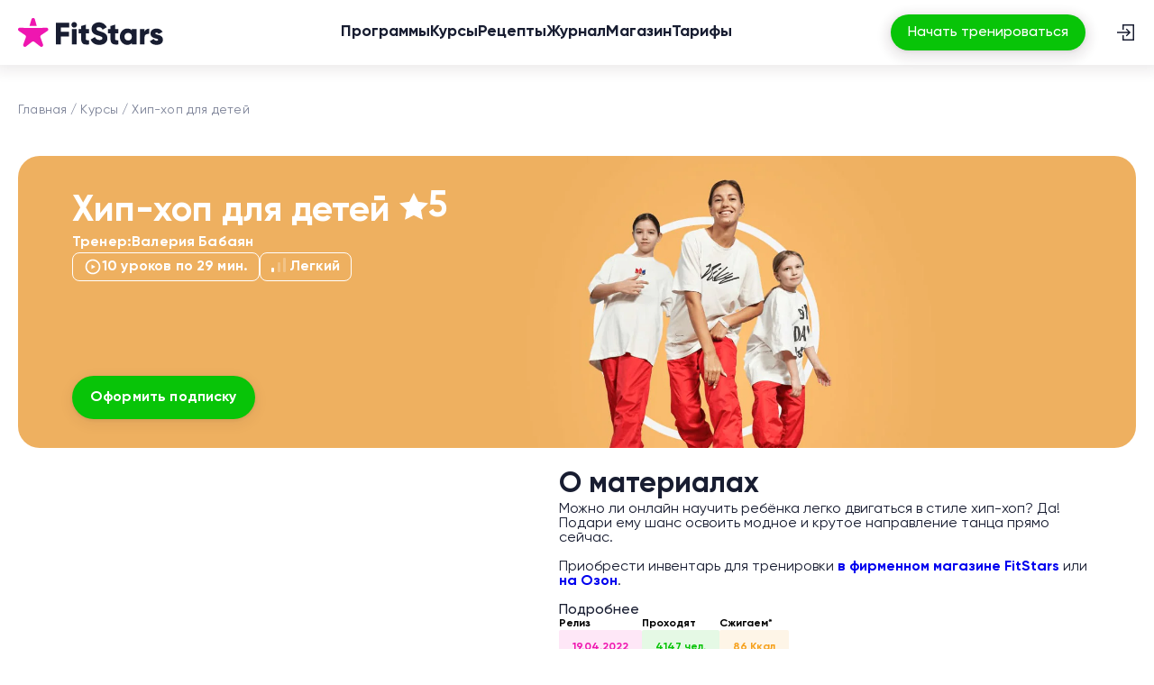

--- FILE ---
content_type: text/html; charset=utf-8
request_url: https://fitstars.ru/courses/hip-hop-for-kids
body_size: 132552
content:
<!doctype html>
<html data-n-head-ssr lang="ru" data-n-head="%7B%22lang%22:%7B%22ssr%22:%22ru%22%7D%7D">
  <head >
    <meta data-n-head="ssr" charset="utf-8"><meta data-n-head="ssr" name="viewport" content="width=device-width, initial-scale=1"><meta data-n-head="ssr" name="format-detection" content="telephone=no"><meta data-n-head="ssr" data-hid="sentry-trace" name="sentry-trace" content="446ea4a94dd84eb5908a45937ed099de-9eb71881ac493fbe-1"><meta data-n-head="ssr" data-hid="sentry-baggage" name="baggage" content="sentry-environment=production,sentry-release=release-260122-2,sentry-public_key=06e6b829bfd69766824d0e38cec0df21,sentry-trace_id=446ea4a94dd84eb5908a45937ed099de,sentry-sample_rate=1,sentry-transaction=GET%20%2Fcourses%2Fhip-hop-for-kids,sentry-sampled=true"><meta data-n-head="ssr" data-hid="description" name="description" content="Заходи на FitStars и начинай тренироваться с Валерией Бабаян. Покупай доступ к материалам &quot;Хип-хоп для детей&quot; по специальной цене"><meta data-n-head="ssr" image="[object Object]"><meta data-n-head="ssr" data-hid="og:title" property="og:title" content="Авторские материалы Валерии Бабаян &quot;Хип-хоп для детей&quot;"><meta data-n-head="ssr" data-hid="og:description" property="og:description" content="Заходи на FitStars и начинай тренироваться с Валерией Бабаян. Покупай доступ к материалам &quot;Хип-хоп для детей&quot; по специальной цене"><meta data-n-head="ssr" data-hid="og:image" property="og:image" content="https://s.fitstars.ru/FSimageresizecache/app/uploads/public/635/13b/eab/63513beab3814767099380.jpg"><meta data-n-head="ssr" data-hid="og:image:secure_url" property="og:image:secure_url" content="https://s.fitstars.ru/FSimageresizecache/app/uploads/public/635/13b/eab/63513beab3814767099380.jpg"><meta data-n-head="ssr" data-hid="og:image:type" property="og:image:type" content="image/png"><meta data-n-head="ssr" data-hid="og:image:width" property="og:image:width" content="500"><meta data-n-head="ssr" data-hid="og:image:height" property="og:image:height" content="400"><meta data-n-head="ssr" data-hid="og:url" property="og:url" content="https://fitstars.ru/courses/hip-hop-for-kids"><title>Авторские материалы Валерии Бабаян &quot;Хип-хоп для детей&quot;</title><link data-n-head="ssr" rel="stylesheet" href="/libs/blaze-slider/BlazeSlider.css"><link data-n-head="ssr" data-hid="canonical" rel="canonical" href="https://fitstars.ru/courses/hip-hop-for-kids"><link data-n-head="ssr" rel="icon" type="image/x-icon" href="/favicons/fitstars/favicon.ico"><link data-n-head="ssr" rel="shortcut icon" type="image/x-icon" href="/favicons/fitstars/favicon.ico"><link data-n-head="ssr" rel="apple-touch-icon" href="/favicons/fitstars/apple-touch-icon.png"><link data-n-head="ssr" rel="apple-touch-icon" sizes="57x57" href="/favicons/fitstars/apple-touch-icon-57x57.png"><link data-n-head="ssr" rel="apple-touch-icon" sizes="72x72" href="/favicons/fitstars/apple-touch-icon-72x72.png"><link data-n-head="ssr" rel="apple-touch-icon" sizes="76x76" href="/favicons/fitstars/apple-touch-icon-76x76.png"><link data-n-head="ssr" rel="apple-touch-icon" sizes="114x114" href="/favicons/fitstars/apple-touch-icon-114x114.png"><link data-n-head="ssr" rel="apple-touch-icon" sizes="120x120" href="/favicons/fitstars/apple-touch-icon-120x120.png"><link data-n-head="ssr" rel="apple-touch-icon" sizes="144x144" href="/favicons/fitstars/apple-touch-icon-144x144.png"><link data-n-head="ssr" rel="apple-touch-icon" sizes="152x152" href="/favicons/fitstars/apple-touch-icon-152x152.png"><link data-n-head="ssr" rel="apple-touch-icon" sizes="180x180" href="/favicons/fitstars/apple-touch-icon-180x180.png"><link data-n-head="ssr" rel="preload" as="image" href="https://assets.fitstars.ru/_nuxt/img/login.713d936.svg"><link data-n-head="ssr" media="(min-width: 1020px)" rel="preload" as="image" href="https://s.fitstars.ru/FSimageresizecache/app/uploads/public/635/13c/16a/63513c16afb3e593357229__2480x648.webp"><link data-n-head="ssr" media="(max-width: 1019px) and (min-width: 761px)" rel="preload" as="image" href="https://s.fitstars.ru/FSimageresizecache/app/uploads/public/635/13c/16a/63513c16afb3e593357229__1440x640.webp"><link data-n-head="ssr" media="(max-width: 760px)" rel="preload" as="image" href="https://s.fitstars.ru/FSimageresizecache/app/uploads/public/635/13b/eab/63513beab3814767099380__686x686.webp"><script data-n-head="ssr" data-hid="blaze" src="/libs/blaze-slider/BlazeSlider.js" async></script><script data-n-head="ssr" data-hid="getreview" src="https://app.getreview.io/tags/hBP1nOAKc3r2HLDD/sdk.js" defer></script><script data-n-head="ssr" data-hid="gtm-script">if(!window._gtm_init){window._gtm_init=1;(function(w,n,d,m,e,p){w[d]=(w[d]==1||n[d]=='yes'||n[d]==1||n[m]==1||(w[e]&&w[e][p]&&w[e][p]()))?1:0})(window,navigator,'doNotTrack','msDoNotTrack','external','msTrackingProtectionEnabled');(function(w,d,s,l,x,y){w[x]={};w._gtm_inject=function(i){if(w.doNotTrack||w[x][i])return;w[x][i]=1;w[l]=w[l]||[];w[l].push({'gtm.start':new Date().getTime(),event:'gtm.js'});var f=d.getElementsByTagName(s)[0],j=d.createElement(s);j.async=true;j.src='https://www.googletagmanager.com/gtm.js?id='+i;f.parentNode.insertBefore(j,f);}})(window,document,'script','dataLayer','_gtm_ids','_gtm_inject')}</script><script data-n-head="ssr" data-hid="flocktory" src="https://api.flocktory.com/v2/loader.js?site_id=5401" async></script><script data-n-head="ssr" data-hid="carrotquest" src="/carrotquest.js"></script><script data-n-head="ssr" type="application/ld+json">{"@context":"https://schema.org","@type":"BreadcrumbList","itemListElement":[{"@type":"ListItem","position":1,"item":{"@id":"https://fitstars.ru/","name":"Главная"}},{"@type":"ListItem","position":2,"item":{"@id":"https://fitstars.ru/courses","name":"Курсы"}},{"@type":"ListItem","position":3,"item":{"@id":"https://fitstars.ru/courses/hip-hop-for-kids","name":"Авторские материалы Валерии Бабаян \"Хип-хоп для детей\""}}]}</script><noscript data-n-head="ssr"><div><img src="https://top-fwz1.mail.ru/counter?id=3715017;js=na" style="position:absolute;left:-9999px;" alt="Top.Mail.Ru" /></div></noscript><link rel="preload" href="https://assets.fitstars.ru/_nuxt/971950e.js" as="script"><link rel="preload" href="https://assets.fitstars.ru/_nuxt/8c1b12f.js" as="script"><link rel="preload" href="https://assets.fitstars.ru/_nuxt/6cea1a4.js" as="script"><link rel="preload" href="https://assets.fitstars.ru/_nuxt/9cf9d2c.js" as="script"><link rel="preload" href="https://assets.fitstars.ru/_nuxt/864b797.js" as="script"><link rel="preload" href="https://assets.fitstars.ru/_nuxt/6a1eb8b.js" as="script"><link rel="preload" href="https://assets.fitstars.ru/_nuxt/a18b742.js" as="script"><link rel="preload" href="https://assets.fitstars.ru/_nuxt/a9a78e6.js" as="script"><link rel="preload" href="https://assets.fitstars.ru/_nuxt/7ebfa89.js" as="script"><style data-vue-ssr-id="ee916476:0 7325b910:0 f3cdd044:0 13b1bbd0:0 02fc866e:0 18dbd76c:0 3aa06ad8:0 600a57ec:0 2d496881:0 639c4017:0 4b8988f8:0 6fef3554:0 31facff8:0 5b01b18d:0 07c304f8:0 1bd322eb:0 a3f43440:0 610dab06:0 e23852de:0 253ef420:0 f73b4b90:0 362e7adc:0">*,::backdrop,:after,:before{--tw-border-spacing-x:0;--tw-border-spacing-y:0;--tw-translate-x:0;--tw-translate-y:0;--tw-rotate:0;--tw-skew-x:0;--tw-skew-y:0;--tw-scale-x:1;--tw-scale-y:1;--tw-pan-x: ;--tw-pan-y: ;--tw-pinch-zoom: ;--tw-scroll-snap-strictness:proximity;--tw-gradient-from-position: ;--tw-gradient-via-position: ;--tw-gradient-to-position: ;--tw-ordinal: ;--tw-slashed-zero: ;--tw-numeric-figure: ;--tw-numeric-spacing: ;--tw-numeric-fraction: ;--tw-ring-inset: ;--tw-ring-offset-width:0px;--tw-ring-offset-color:#fff;--tw-ring-color:#3b82f680;--tw-ring-offset-shadow:0 0 #0000;--tw-ring-shadow:0 0 #0000;--tw-shadow:0 0 #0000;--tw-shadow-colored:0 0 #0000;--tw-blur: ;--tw-brightness: ;--tw-contrast: ;--tw-grayscale: ;--tw-hue-rotate: ;--tw-invert: ;--tw-saturate: ;--tw-sepia: ;--tw-drop-shadow: ;--tw-backdrop-blur: ;--tw-backdrop-brightness: ;--tw-backdrop-contrast: ;--tw-backdrop-grayscale: ;--tw-backdrop-hue-rotate: ;--tw-backdrop-invert: ;--tw-backdrop-opacity: ;--tw-backdrop-saturate: ;--tw-backdrop-sepia: ;--tw-contain-size: ;--tw-contain-layout: ;--tw-contain-paint: ;--tw-contain-style: }.pointer-events-none{pointer-events:none}.visible{visibility:visible}.invisible{visibility:hidden}.collapse{visibility:collapse}.static{position:static}.fixed{position:fixed}.absolute{position:absolute}.relative{position:relative}.sticky{position:sticky}.inset-0{bottom:0;left:0;right:0;top:0}.-bottom-16{bottom:-4rem}.-left-\[2px\]{left:-2px}.-right-\[45px\]{right:-45px}.bottom-0{bottom:0}.bottom-\[-16px\]{bottom:-16px}.bottom-\[110px\]{bottom:110px}.bottom-\[23px\]{bottom:23px}.bottom-\[65px\]{bottom:65px}.bottom-\[80px\]{bottom:80px}.left-0{left:0}.left-1\/2{left:50%}.left-10{left:2.5rem}.left-3{left:.75rem}.left-32{left:8rem}.left-4{left:1rem}.left-5{left:1.25rem}.left-\[22px\]{left:22px}.left-\[23px\]{left:23px}.left-\[2px\]{left:2px}.left-\[4px\]{left:4px}.left-\[50\%\]{left:50%}.left-\[60\%\]{left:60%}.left-\[64px\]{left:64px}.right-0{right:0}.right-\[-26\%\]{right:-26%}.top-0{top:0}.top-1\/2{top:50%}.top-3{top:.75rem}.top-4{top:1rem}.top-5{top:1.25rem}.top-\[-106px\]{top:-106px}.top-\[-16px\]{top:-16px}.top-\[-2\%\]{top:-2%}.top-\[10px\]{top:10px}.top-\[180px\]{top:180px}.top-\[4px\]{top:4px}.-z-10{z-index:-10}.z-0{z-index:0}.z-10{z-index:10}.z-20{z-index:20}.z-30{z-index:30}.z-50{z-index:50}.z-\[10000\]{z-index:10000}.z-\[1\]{z-index:1}.z-\[2\]{z-index:2}.z-\[50\]{z-index:50}.z-\[60\]{z-index:60}.order-1{order:1}.order-2{order:2}.order-3{order:3}.order-4{order:4}.order-5{order:5}.m-0{margin:0}.m-\[-12px\]{margin:-12px}.m-auto{margin:auto}.-mx-2{margin-left:-.5rem;margin-right:-.5rem}.-mx-4{margin-left:-1rem;margin-right:-1rem}.-mx-5{margin-left:-1.25rem;margin-right:-1.25rem}.-my-1{margin-bottom:-.25rem;margin-top:-.25rem}.mx-4{margin-left:1rem;margin-right:1rem}.mx-5{margin-left:1.25rem;margin-right:1.25rem}.mx-auto{margin-left:auto;margin-right:auto}.my-2{margin-bottom:.5rem;margin-top:.5rem}.my-3{margin-bottom:.75rem;margin-top:.75rem}.my-4{margin-bottom:1rem;margin-top:1rem}.my-6{margin-bottom:1.5rem;margin-top:1.5rem}.my-9{margin-bottom:2.25rem;margin-top:2.25rem}.-mb-2{margin-bottom:-.5rem}.-mb-6{margin-bottom:-1.5rem}.-ml-1\.5{margin-left:-.375rem}.-mr-1\.5{margin-right:-.375rem}.-mt-\[2px\]{margin-top:-2px}.mb-0{margin-bottom:0}.mb-1{margin-bottom:.25rem}.mb-10{margin-bottom:2.5rem}.mb-12{margin-bottom:3rem}.mb-16{margin-bottom:4rem}.mb-2{margin-bottom:.5rem}.mb-20{margin-bottom:5rem}.mb-24{margin-bottom:6rem}.mb-3{margin-bottom:.75rem}.mb-32{margin-bottom:8rem}.mb-4{margin-bottom:1rem}.mb-40{margin-bottom:10rem}.mb-5{margin-bottom:1.25rem}.mb-6{margin-bottom:1.5rem}.mb-60{margin-bottom:15rem}.mb-7{margin-bottom:1.75rem}.mb-8{margin-bottom:2rem}.mb-9{margin-bottom:2.25rem}.mb-\[10px\]{margin-bottom:10px}.mb-\[13px\]{margin-bottom:13px}.mb-\[20px\]{margin-bottom:20px}.mb-\[8px\]{margin-bottom:8px}.ml-1{margin-left:.25rem}.ml-1\.5{margin-left:.375rem}.ml-10{margin-left:2.5rem}.ml-auto{margin-left:auto}.mr-1{margin-right:.25rem}.mr-2{margin-right:.5rem}.mr-3{margin-right:.75rem}.mt-0{margin-top:0}.mt-1{margin-top:.25rem}.mt-1\.5{margin-top:.375rem}.mt-10{margin-top:2.5rem}.mt-16{margin-top:4rem}.mt-2{margin-top:.5rem}.mt-20{margin-top:5rem}.mt-3{margin-top:.75rem}.mt-32{margin-top:8rem}.mt-4{margin-top:1rem}.mt-5{margin-top:1.25rem}.mt-6{margin-top:1.5rem}.mt-7{margin-top:1.75rem}.mt-8{margin-top:2rem}.mt-9{margin-top:2.25rem}.mt-\[10px\]{margin-top:10px}.mt-\[30px\]{margin-top:30px}.mt-\[60px\]{margin-top:60px}.mt-auto{margin-top:auto}.line-clamp-1{-webkit-line-clamp:1}.line-clamp-1,.line-clamp-2{display:-webkit-box;overflow:hidden;-webkit-box-orient:vertical}.line-clamp-2{-webkit-line-clamp:2}.line-clamp-3{-webkit-line-clamp:3}.line-clamp-3,.line-clamp-4{display:-webkit-box;overflow:hidden;-webkit-box-orient:vertical}.line-clamp-4{-webkit-line-clamp:4}.line-clamp-5{-webkit-line-clamp:5}.line-clamp-5,.line-clamp-6{display:-webkit-box;overflow:hidden;-webkit-box-orient:vertical}.line-clamp-6{-webkit-line-clamp:6}.block{display:block}.inline-block{display:inline-block}.inline{display:inline}.\!flex{display:flex!important}.flex{display:flex}.inline-flex{display:inline-flex}.table{display:table}.grid{display:grid}.contents{display:contents}.\!hidden{display:none!important}.hidden{display:none}.aspect-\[167\/100\]{aspect-ratio:167/100}.aspect-square{aspect-ratio:1/1}.aspect-video{aspect-ratio:16/9}.size-10{height:2.5rem;width:2.5rem}.size-12{height:3rem;width:3rem}.size-2{height:.5rem;width:.5rem}.size-20{height:5rem;width:5rem}.size-3{height:.75rem;width:.75rem}.size-3\.5{height:.875rem;width:.875rem}.size-32{height:8rem;width:8rem}.size-4{height:1rem;width:1rem}.size-5{height:1.25rem;width:1.25rem}.size-6{height:1.5rem;width:1.5rem}.size-7{height:1.75rem;width:1.75rem}.size-8{height:2rem;width:2rem}.size-9{height:2.25rem;width:2.25rem}.size-\[100px\]{height:100px;width:100px}.size-\[10px\]{height:10px;width:10px}.size-\[192px\]{height:192px;width:192px}.size-\[20px\]{height:20px;width:20px}.size-\[22px\]{height:22px;width:22px}.size-\[240px\]{height:240px;width:240px}.size-\[243px\]{height:243px;width:243px}.size-\[24px\]{height:24px;width:24px}.size-\[28px\]{height:28px;width:28px}.size-\[300px\]{height:300px;width:300px}.size-\[32px\]{height:32px;width:32px}.size-\[343px\]{height:343px;width:343px}.size-\[36px\]{height:36px;width:36px}.size-\[40px\]{height:40px;width:40px}.size-\[47px\]{height:47px;width:47px}.size-\[52px\]{height:52px;width:52px}.size-\[614px\]{height:614px;width:614px}.size-\[64px\]{height:64px;width:64px}.size-\[80px\]{height:80px;width:80px}.size-fit{height:fit-content;width:fit-content}.size-full{height:100%;width:100%}.h-1{height:.25rem}.h-10{height:2.5rem}.h-2{height:.5rem}.h-20{height:5rem}.h-3{height:.75rem}.h-32{height:8rem}.h-4{height:1rem}.h-48{height:12rem}.h-5{height:1.25rem}.h-7{height:1.75rem}.h-8{height:2rem}.h-\[112px\]{height:112px}.h-\[118px\]{height:118px}.h-\[120px\]{height:120px}.h-\[138px\]{height:138px}.h-\[142px\]{height:142px}.h-\[150px\]{height:150px}.h-\[164px\]{height:164px}.h-\[16px\]{height:16px}.h-\[188px\]{height:188px}.h-\[18px\]{height:18px}.h-\[1px\]{height:1px}.h-\[200px\]{height:200px}.h-\[210px\]{height:210px}.h-\[222px\]{height:222px}.h-\[22px\]{height:22px}.h-\[240px\]{height:240px}.h-\[24px\]{height:24px}.h-\[260px\]{height:260px}.h-\[290px\]{height:290px}.h-\[31px\]{height:31px}.h-\[343px\]{height:343px}.h-\[36px\]{height:36px}.h-\[400px\]{height:400px}.h-\[502px\]{height:502px}.h-\[573px\]{height:573px}.h-\[63px\]{height:63px}.h-\[64px\]{height:64px}.h-\[652px\]{height:652px}.h-\[70px\]{height:70px}.h-\[72px\]{height:72px}.h-\[80px\]{height:80px}.h-\[87px\]{height:87px}.h-auto{height:auto}.h-btn-m{height:var(--btn-height-m)}.h-fit{height:fit-content}.h-full{height:100%}.max-h-40{max-height:10rem}.max-h-\[1031px\]{max-height:1031px}.max-h-\[126px\]{max-height:126px}.max-h-\[188px\]{max-height:188px}.max-h-\[216px\]{max-height:216px}.max-h-\[250px\]{max-height:250px}.max-h-\[300px\]{max-height:300px}.max-h-\[318px\]{max-height:318px}.max-h-\[400px\]{max-height:400px}.max-h-\[420px\]{max-height:420px}.max-h-\[467px\]{max-height:467px}.max-h-full{max-height:100%}.min-h-5{min-height:1.25rem}.min-h-\[18px\]{min-height:18px}.min-h-\[343px\]{min-height:343px}.min-h-\[80px\]{min-height:80px}.\!w-full{width:100%!important}.w-1{width:.25rem}.w-10{width:2.5rem}.w-20{width:5rem}.w-3{width:.75rem}.w-4{width:1rem}.w-5{width:1.25rem}.w-64{width:16rem}.w-9{width:2.25rem}.w-\[-webkit-fill-available\]{width:-webkit-fill-available}.w-\[100\%\]{width:100%}.w-\[100px\]{width:100px}.w-\[102px\]{width:102px}.w-\[120px\]{width:120px}.w-\[125px\]{width:125px}.w-\[130px\]{width:130px}.w-\[138px\]{width:138px}.w-\[13px\]{width:13px}.w-\[150px\]{width:150px}.w-\[163px\]{width:163px}.w-\[175px\]{width:175px}.w-\[18px\]{width:18px}.w-\[192px\]{width:192px}.w-\[19px\]{width:19px}.w-\[20\%\]{width:20%}.w-\[200px\]{width:200px}.w-\[216px\]{width:216px}.w-\[226px\]{width:226px}.w-\[24px\]{width:24px}.w-\[269px\]{width:269px}.w-\[280px\]{width:280px}.w-\[30\%\]{width:30%}.w-\[343px\]{width:343px}.w-\[35px\]{width:35px}.w-\[390px\]{width:390px}.w-\[396px\]{width:396px}.w-\[400px\]{width:400px}.w-\[46px\]{width:46px}.w-\[502px\]{width:502px}.w-\[60px\]{width:60px}.w-\[62px\]{width:62px}.w-\[70\%\]{width:70%}.w-\[80\%\]{width:80%}.w-\[80px\]{width:80px}.w-\[94px\]{width:94px}.w-\[96px\]{width:96px}.w-auto{width:auto}.w-fit{width:fit-content}.w-full{width:100%}.w-max{width:max-content}.min-w-0{min-width:0}.min-w-5{min-width:1.25rem}.min-w-6{min-width:1.5rem}.min-w-\[135px\]{min-width:135px}.min-w-\[138px\]{min-width:138px}.min-w-\[150px\]{min-width:150px}.min-w-\[160px\]{min-width:160px}.min-w-\[24px\]{min-width:24px}.min-w-\[320px\]{min-width:320px}.min-w-\[35px\]{min-width:35px}.min-w-\[368px\]{min-width:368px}.min-w-fit{min-width:fit-content}.min-w-full{min-width:100%}.max-w-\[100\%\]{max-width:100%}.max-w-\[102px\]{max-width:102px}.max-w-\[150px\]{max-width:150px}.max-w-\[160px\]{max-width:160px}.max-w-\[180px\]{max-width:180px}.max-w-\[216px\]{max-width:216px}.max-w-\[224px\]{max-width:224px}.max-w-\[227px\]{max-width:227px}.max-w-\[337px\]{max-width:337px}.max-w-\[353px\]{max-width:353px}.max-w-\[375px\]{max-width:375px}.max-w-\[396px\]{max-width:396px}.max-w-\[398px\]{max-width:398px}.max-w-\[400px\]{max-width:400px}.max-w-\[406px\]{max-width:406px}.max-w-\[416px\]{max-width:416px}.max-w-\[465px\]{max-width:465px}.max-w-\[578px\]{max-width:578px}.max-w-\[658px\]{max-width:658px}.max-w-\[798px\]{max-width:798px}.max-w-\[800px\]{max-width:800px}.max-w-\[860px\]{max-width:860px}.max-w-full{max-width:100%}.flex-1{flex:1 1 0%}.flex-\[4\]{flex:4}.flex-shrink{flex-shrink:1}.flex-shrink-0,.shrink-0{flex-shrink:0}.flex-grow{flex-grow:1}.flex-grow-0{flex-grow:0}.-translate-x-1\/2{--tw-translate-x:-50%;transform:translate(-50%,var(--tw-translate-y)) rotate(var(--tw-rotate)) skewX(var(--tw-skew-x)) skewY(var(--tw-skew-y)) scaleX(var(--tw-scale-x)) scaleY(var(--tw-scale-y));transform:translate(var(--tw-translate-x),var(--tw-translate-y)) rotate(var(--tw-rotate)) skewX(var(--tw-skew-x)) skewY(var(--tw-skew-y)) scaleX(var(--tw-scale-x)) scaleY(var(--tw-scale-y))}.-translate-y-full{--tw-translate-y:-100%;transform:translate(var(--tw-translate-x),-100%) rotate(var(--tw-rotate)) skewX(var(--tw-skew-x)) skewY(var(--tw-skew-y)) scaleX(var(--tw-scale-x)) scaleY(var(--tw-scale-y));transform:translate(var(--tw-translate-x),var(--tw-translate-y)) rotate(var(--tw-rotate)) skewX(var(--tw-skew-x)) skewY(var(--tw-skew-y)) scaleX(var(--tw-scale-x)) scaleY(var(--tw-scale-y))}.translate-x-\[-8px\]{--tw-translate-x:-8px;transform:translate(-8px,var(--tw-translate-y)) rotate(var(--tw-rotate)) skewX(var(--tw-skew-x)) skewY(var(--tw-skew-y)) scaleX(var(--tw-scale-x)) scaleY(var(--tw-scale-y));transform:translate(var(--tw-translate-x),var(--tw-translate-y)) rotate(var(--tw-rotate)) skewX(var(--tw-skew-x)) skewY(var(--tw-skew-y)) scaleX(var(--tw-scale-x)) scaleY(var(--tw-scale-y))}.translate-x-\[8px\]{--tw-translate-x:8px;transform:translate(8px,var(--tw-translate-y)) rotate(var(--tw-rotate)) skewX(var(--tw-skew-x)) skewY(var(--tw-skew-y)) scaleX(var(--tw-scale-x)) scaleY(var(--tw-scale-y));transform:translate(var(--tw-translate-x),var(--tw-translate-y)) rotate(var(--tw-rotate)) skewX(var(--tw-skew-x)) skewY(var(--tw-skew-y)) scaleX(var(--tw-scale-x)) scaleY(var(--tw-scale-y))}.translate-y-\[-50\%\]{--tw-translate-y:-50%;transform:translate(var(--tw-translate-x),-50%) rotate(var(--tw-rotate)) skewX(var(--tw-skew-x)) skewY(var(--tw-skew-y)) scaleX(var(--tw-scale-x)) scaleY(var(--tw-scale-y));transform:translate(var(--tw-translate-x),var(--tw-translate-y)) rotate(var(--tw-rotate)) skewX(var(--tw-skew-x)) skewY(var(--tw-skew-y)) scaleX(var(--tw-scale-x)) scaleY(var(--tw-scale-y))}.translate-y-\[150px\]{--tw-translate-y:150px;transform:translate(var(--tw-translate-x),150px) rotate(var(--tw-rotate)) skewX(var(--tw-skew-x)) skewY(var(--tw-skew-y)) scaleX(var(--tw-scale-x)) scaleY(var(--tw-scale-y));transform:translate(var(--tw-translate-x),var(--tw-translate-y)) rotate(var(--tw-rotate)) skewX(var(--tw-skew-x)) skewY(var(--tw-skew-y)) scaleX(var(--tw-scale-x)) scaleY(var(--tw-scale-y))}.-rotate-2{--tw-rotate:-2deg;transform:translate(var(--tw-translate-x),var(--tw-translate-y)) rotate(-2deg) skewX(var(--tw-skew-x)) skewY(var(--tw-skew-y)) scaleX(var(--tw-scale-x)) scaleY(var(--tw-scale-y));transform:translate(var(--tw-translate-x),var(--tw-translate-y)) rotate(var(--tw-rotate)) skewX(var(--tw-skew-x)) skewY(var(--tw-skew-y)) scaleX(var(--tw-scale-x)) scaleY(var(--tw-scale-y))}.-rotate-90{--tw-rotate:-90deg;transform:translate(var(--tw-translate-x),var(--tw-translate-y)) rotate(-90deg) skewX(var(--tw-skew-x)) skewY(var(--tw-skew-y)) scaleX(var(--tw-scale-x)) scaleY(var(--tw-scale-y));transform:translate(var(--tw-translate-x),var(--tw-translate-y)) rotate(var(--tw-rotate)) skewX(var(--tw-skew-x)) skewY(var(--tw-skew-y)) scaleX(var(--tw-scale-x)) scaleY(var(--tw-scale-y))}.rotate-180{--tw-rotate:180deg;transform:translate(var(--tw-translate-x),var(--tw-translate-y)) rotate(180deg) skewX(var(--tw-skew-x)) skewY(var(--tw-skew-y)) scaleX(var(--tw-scale-x)) scaleY(var(--tw-scale-y));transform:translate(var(--tw-translate-x),var(--tw-translate-y)) rotate(var(--tw-rotate)) skewX(var(--tw-skew-x)) skewY(var(--tw-skew-y)) scaleX(var(--tw-scale-x)) scaleY(var(--tw-scale-y))}.rotate-2{--tw-rotate:2deg;transform:translate(var(--tw-translate-x),var(--tw-translate-y)) rotate(2deg) skewX(var(--tw-skew-x)) skewY(var(--tw-skew-y)) scaleX(var(--tw-scale-x)) scaleY(var(--tw-scale-y));transform:translate(var(--tw-translate-x),var(--tw-translate-y)) rotate(var(--tw-rotate)) skewX(var(--tw-skew-x)) skewY(var(--tw-skew-y)) scaleX(var(--tw-scale-x)) scaleY(var(--tw-scale-y))}.rotate-45{--tw-rotate:45deg;transform:translate(var(--tw-translate-x),var(--tw-translate-y)) rotate(45deg) skewX(var(--tw-skew-x)) skewY(var(--tw-skew-y)) scaleX(var(--tw-scale-x)) scaleY(var(--tw-scale-y));transform:translate(var(--tw-translate-x),var(--tw-translate-y)) rotate(var(--tw-rotate)) skewX(var(--tw-skew-x)) skewY(var(--tw-skew-y)) scaleX(var(--tw-scale-x)) scaleY(var(--tw-scale-y))}.rotate-90{--tw-rotate:90deg;transform:translate(var(--tw-translate-x),var(--tw-translate-y)) rotate(90deg) skewX(var(--tw-skew-x)) skewY(var(--tw-skew-y)) scaleX(var(--tw-scale-x)) scaleY(var(--tw-scale-y));transform:translate(var(--tw-translate-x),var(--tw-translate-y)) rotate(var(--tw-rotate)) skewX(var(--tw-skew-x)) skewY(var(--tw-skew-y)) scaleX(var(--tw-scale-x)) scaleY(var(--tw-scale-y))}.rotate-\[-9deg\]{--tw-rotate:-9deg;transform:translate(var(--tw-translate-x),var(--tw-translate-y)) rotate(-9deg) skewX(var(--tw-skew-x)) skewY(var(--tw-skew-y)) scaleX(var(--tw-scale-x)) scaleY(var(--tw-scale-y));transform:translate(var(--tw-translate-x),var(--tw-translate-y)) rotate(var(--tw-rotate)) skewX(var(--tw-skew-x)) skewY(var(--tw-skew-y)) scaleX(var(--tw-scale-x)) scaleY(var(--tw-scale-y))}.-scale-x-100{--tw-scale-x:-1;transform:translate(var(--tw-translate-x),var(--tw-translate-y)) rotate(var(--tw-rotate)) skewX(var(--tw-skew-x)) skewY(var(--tw-skew-y)) scaleX(-1) scaleY(var(--tw-scale-y))}.-scale-x-100,.transform{transform:translate(var(--tw-translate-x),var(--tw-translate-y)) rotate(var(--tw-rotate)) skewX(var(--tw-skew-x)) skewY(var(--tw-skew-y)) scaleX(var(--tw-scale-x)) scaleY(var(--tw-scale-y))}.\!cursor-default{cursor:default!important}.cursor-default{cursor:default}.cursor-not-allowed{cursor:not-allowed}.cursor-pointer{cursor:pointer}.resize{resize:both}.scroll-mt-20{scroll-margin-top:5rem}.grid-flow-col{grid-auto-flow:column}.grid-cols-1{grid-template-columns:repeat(1,minmax(0,1fr))}.grid-cols-2{grid-template-columns:repeat(2,minmax(0,1fr))}.grid-cols-3{grid-template-columns:repeat(3,minmax(0,1fr))}.grid-cols-\[1fr_120px_auto_auto\]{grid-template-columns:1fr 120px auto auto}.grid-cols-\[1fr_auto_auto\]{grid-template-columns:1fr auto auto}.grid-cols-\[36px_1fr\]{grid-template-columns:36px 1fr}.grid-cols-\[auto_1fr_auto\]{grid-template-columns:auto 1fr auto}.flex-row{flex-direction:row}.flex-col{flex-direction:column}.flex-col-reverse{flex-direction:column-reverse}.flex-wrap{flex-wrap:wrap}.flex-nowrap{flex-wrap:nowrap}.items-start{align-items:flex-start}.\!items-end{align-items:flex-end!important}.items-end{align-items:flex-end}.items-center{align-items:center}.items-stretch{align-items:stretch}.justify-start{justify-content:flex-start}.justify-end{justify-content:flex-end}.justify-center{justify-content:center}.justify-between{justify-content:space-between}.justify-around{justify-content:space-around}.gap-0\.5{gap:.125rem}.gap-1{gap:.25rem}.gap-1\.5{gap:.375rem}.gap-10{gap:2.5rem}.gap-16{gap:4rem}.gap-2{gap:.5rem}.gap-2\.5{gap:.625rem}.gap-20{gap:5rem}.gap-3{gap:.75rem}.gap-4{gap:1rem}.gap-5{gap:1.25rem}.gap-6{gap:1.5rem}.gap-7{gap:1.75rem}.gap-8{gap:2rem}.gap-9{gap:2.25rem}.gap-\[10px\]{gap:10px}.gap-\[15px\]{gap:15px}.gap-\[19px\]{gap:19px}.gap-\[26px\]{gap:26px}.gap-\[4px\]{gap:4px}.gap-\[5px\]{gap:5px}.gap-\[60px\]{gap:60px}.gap-x-4{column-gap:1rem}.gap-x-6{column-gap:1.5rem}.gap-x-8{column-gap:2rem}.gap-y-10{row-gap:2.5rem}.gap-y-11{row-gap:2.75rem}.gap-y-6{row-gap:1.5rem}.gap-y-8{row-gap:2rem}.space-y-2>:not([hidden])~:not([hidden]){--tw-space-y-reverse:0;margin-bottom:0;margin-bottom:calc(.5rem*var(--tw-space-y-reverse));margin-top:.5rem;margin-top:calc(.5rem*(1 - var(--tw-space-y-reverse)))}.space-y-3>:not([hidden])~:not([hidden]){--tw-space-y-reverse:0;margin-bottom:0;margin-bottom:calc(.75rem*var(--tw-space-y-reverse));margin-top:.75rem;margin-top:calc(.75rem*(1 - var(--tw-space-y-reverse)))}.space-y-4>:not([hidden])~:not([hidden]){--tw-space-y-reverse:0;margin-bottom:0;margin-bottom:calc(1rem*var(--tw-space-y-reverse));margin-top:1rem;margin-top:calc(1rem*(1 - var(--tw-space-y-reverse)))}.space-y-8>:not([hidden])~:not([hidden]){--tw-space-y-reverse:0;margin-bottom:0;margin-bottom:calc(2rem*var(--tw-space-y-reverse));margin-top:2rem;margin-top:calc(2rem*(1 - var(--tw-space-y-reverse)))}.self-start{align-self:flex-start}.overflow-auto{overflow:auto}.overflow-hidden{overflow:hidden}.overflow-visible{overflow:visible}.overflow-y-auto{overflow-y:auto}.truncate{overflow:hidden;white-space:nowrap}.text-ellipsis,.truncate{text-overflow:ellipsis}.whitespace-nowrap{white-space:nowrap}.whitespace-pre-line{white-space:pre-line}.text-wrap{text-wrap:wrap}.text-nowrap{text-wrap:nowrap}.text-pretty{text-wrap:pretty}.break-words{word-wrap:break-word}.break-all{word-break:break-all}.rounded{border-radius:.25rem}.rounded-2xl{border-radius:1rem}.rounded-3xl{border-radius:1.5rem}.rounded-\[0_0_24px_24px\]{border-radius:0 0 24px 24px}.rounded-\[10px\]{border-radius:10px}.rounded-\[10px_2px_2px_10px\]{border-radius:10px 2px 2px 10px}.rounded-\[12px\]{border-radius:12px}.rounded-\[14px\]{border-radius:14px}.rounded-\[16px\]{border-radius:16px}.rounded-\[18px\]{border-radius:18px}.rounded-\[20px\]{border-radius:20px}.rounded-\[24px\]{border-radius:24px}.rounded-\[40px\]{border-radius:40px}.rounded-\[50px\]{border-radius:50px}.rounded-\[60px\]{border-radius:60px}.rounded-\[8px\]{border-radius:8px}.rounded-button-square{border-radius:var(--button-square-corners)}.rounded-full{border-radius:9999px}.rounded-l{border-radius:var(--l-radius)}.rounded-lg{border-radius:.5rem}.rounded-m{border-radius:var(--m-radius)}.rounded-md{border-radius:.375rem}.rounded-sm{border-radius:.125rem}.rounded-xl{border-radius:var(--xl-radius)}.rounded-xs{border-radius:var(--xs-radius)}.rounded-b-3xl{border-bottom-left-radius:1.5rem;border-bottom-right-radius:1.5rem}.rounded-l{border-bottom-left-radius:.25rem;border-top-left-radius:.25rem}.rounded-l-\[12px\]{border-bottom-left-radius:12px;border-top-left-radius:12px}.rounded-l-\[24px\]{border-bottom-left-radius:24px;border-top-left-radius:24px}.rounded-bl-2xl{border-bottom-left-radius:1rem}.rounded-bl-\[20px\]{border-bottom-left-radius:20px}.rounded-bl-\[40px\]{border-bottom-left-radius:40px}.rounded-bl-xl{border-bottom-left-radius:var(--xl-radius)}.rounded-br-2xl{border-bottom-right-radius:1rem}.rounded-br-\[12px\]{border-bottom-right-radius:12px}.rounded-br-\[20px\]{border-bottom-right-radius:20px}.rounded-br-xl{border-bottom-right-radius:var(--xl-radius)}.rounded-tl-2xl{border-top-left-radius:1rem}.rounded-tl-\[40px\]{border-top-left-radius:40px}.rounded-tl-xl{border-top-left-radius:var(--xl-radius)}.rounded-tr-2xl{border-top-right-radius:1rem}.rounded-tr-\[12px\]{border-top-right-radius:12px}.rounded-tr-xl{border-top-right-radius:var(--xl-radius)}.border{border-width:1px}.border-2,.border-\[2px\]{border-width:2px}.border-b{border-bottom-width:1px}.border-t{border-top-width:1px}.border-solid{border-style:solid}.border-none{border-style:none}.\!border-positive{border-color:var(--positive)!important}.border-\[\#7E8298\]{--tw-border-opacity:1;border-color:#7e8298;border-color:rgba(126,130,152,var(--tw-border-opacity,1))}.border-\[var\(--bord-primary\)\]{border-color:var(--bord-primary)}.border-\[var\(--dark-grey\)\]{border-color:var(--dark-grey)}.border-accent-color{border-color:var(--accent-color)}.border-bord-primary{border-color:var(--bord-primary)}.border-bord-secondary{border-color:var(--bord-secondary)}.border-border-primary{border-color:var(--border-primary)}.border-border-secondary{border-color:var(--border-secondary)}.border-gold-grad-stop2{border-color:var(--gold-grad-stop2)}.border-gray-200{--tw-border-opacity:1;border-color:#e5e7eb;border-color:rgba(229,231,235,var(--tw-border-opacity,1))}.border-gray-300{--tw-border-opacity:1;border-color:#d1d5db;border-color:rgba(209,213,219,var(--tw-border-opacity,1))}.border-ic-passive{border-color:var(--ic-passive)}.border-positive{border-color:var(--positive)}.border-text-primary{border-color:var(--text-primary)}.border-text-secondary{border-color:var(--text-secondary)}.border-transparent{border-color:#0000}.border-white{border-color:var(--white)}.\!bg-accent-color{background-color:var(--accent-color)!important}.\!bg-brand-primary-brand-rose{background-color:var(--brand-primary-brand-rose)!important}.\!bg-btn-pink{background-color:var(--btn-pink)!important}.\!bg-sur-banner-pink{background-color:var(--sur-banner-pink)!important}.\!bg-sur-solid-warm{background-color:var(--sur-solid-warm)!important}.bg-\[\#181d31\]{--tw-bg-opacity:1;background-color:#181d31;background-color:rgba(24,29,49,var(--tw-bg-opacity,1))}.bg-\[\#35D2051A\]{background-color:rgba(53,210,5,.102)}.bg-\[\#73BADC\]{--tw-bg-opacity:1;background-color:#73badc;background-color:rgba(115,186,220,var(--tw-bg-opacity,1))}.bg-\[\#8798F2\]{--tw-bg-opacity:1;background-color:#8798f2;background-color:rgba(135,152,242,var(--tw-bg-opacity,1))}.bg-\[\#DCC0A9\]{--tw-bg-opacity:1;background-color:#dcc0a9;background-color:rgba(220,192,169,var(--tw-bg-opacity,1))}.bg-\[\#E6F5F2\]{--tw-bg-opacity:1;background-color:#e6f5f2;background-color:rgba(230,245,242,var(--tw-bg-opacity,1))}.bg-\[\#EF16B00D\]{background-color:rgba(239,22,176,.051)}.bg-\[\#FCF07A\]{--tw-bg-opacity:1;background-color:#fcf07a;background-color:rgba(252,240,122,var(--tw-bg-opacity,1))}.bg-\[\#ffffff4d\]{background-color:hsla(0,0%,100%,.302)}.bg-accent-color{background-color:var(--accent-color)}.bg-black{background-color:var(--black)}.bg-blue-100{--tw-bg-opacity:1;background-color:#dbeafe;background-color:rgba(219,234,254,var(--tw-bg-opacity,1))}.bg-bord-primary{background-color:var(--bord-primary)}.bg-brand-tertiary-lavender{background-color:var(--brand-tertiary-lavender)}.bg-bright{background-color:var(--bright)}.bg-bright-white{background-color:var(--bright-white)}.bg-chip{background-color:var(--chip)}.bg-dark{background-color:var(--dark)}.bg-general-bright{background-color:var(--general-bright)}.bg-gold-grad-stop1{background-color:var(--gold-grad-stop1)}.bg-gray-1{background-color:var(--gray-1)}.bg-gray-100{--tw-bg-opacity:1;background-color:#f3f4f6;background-color:rgba(243,244,246,var(--tw-bg-opacity,1))}.bg-gray-2{background-color:var(--gray-2)}.bg-gray-400{background-color:#9ca3af;background-color:rgba(156,163,175,var(--tw-bg-opacity,1))}.bg-gray-400,.bg-gray-50{--tw-bg-opacity:1}.bg-gray-50{background-color:#f9fafb;background-color:rgba(249,250,251,var(--tw-bg-opacity,1))}.bg-gray-500{background-color:#6b7280;background-color:rgba(107,114,128,var(--tw-bg-opacity,1))}.bg-gray-500,.bg-gray-800{--tw-bg-opacity:1}.bg-gray-800{background-color:#1f2937;background-color:rgba(31,41,55,var(--tw-bg-opacity,1))}.bg-gray-900{--tw-bg-opacity:1;background-color:#111827;background-color:rgba(17,24,39,var(--tw-bg-opacity,1))}.bg-grays-cold-gray-10{background-color:var(--grays-cold-gray-10)}.bg-grays-cold-gray-50{background-color:var(--grays-cold-gray-50)}.bg-ic-primary{background-color:var(--ic-primary)}.bg-pink{background-color:var(--pink)}.bg-pink-accent{background-color:var(--pink-accent)}.bg-positive{background-color:var(--positive)}.bg-red-100{background-color:#fee2e2;background-color:rgba(254,226,226,var(--tw-bg-opacity,1))}.bg-red-100,.bg-red-500{--tw-bg-opacity:1}.bg-red-500{background-color:#ef4444;background-color:rgba(239,68,68,var(--tw-bg-opacity,1))}.bg-red-600{--tw-bg-opacity:1;background-color:#dc2626;background-color:rgba(220,38,38,var(--tw-bg-opacity,1))}.bg-slate-50\/70{background-color:#f8fafcb3}.bg-solid-cold{background-color:var(--solid-cold)}.bg-sur-banner-violet{background-color:var(--sur-banner-violet)}.bg-sur-collection-tiffany{background-color:var(--sur-collection-tiffany)}.bg-sur-primary{background-color:var(--sur-primary)}.bg-sur-secondary{background-color:var(--sur-secondary)}.bg-sur-solid-cold{background-color:var(--sur-solid-cold)}.bg-sur-tertiary{background-color:var(--sur-tertiary)}.bg-text-primary{background-color:var(--text-primary)}.bg-text-primary-dark-theme{background-color:var(--text-primary-dark-theme)}.bg-text-secondary{background-color:var(--text-secondary)}.bg-transparent{background-color:initial}.bg-txt-primary{background-color:var(--txt-primary)}.bg-txt-tertiary{background-color:var(--txt-tertiary)}.bg-white{background-color:var(--white)}.bg-yellows-lavender-blush{background-color:var(--yellows-lavender-blush)}.bg-\[url\(\'\@\/assets\/img\/logo-star-gray\.svg\'\)\]{background-image:url(https://assets.fitstars.ru/_nuxt/img/logo-star-gray.c9100e2.svg)}.bg-\[url\(\'\~\/assets\/img\/icon-copy\.svg\'\)\]{background-image:url(https://assets.fitstars.ru/_nuxt/img/icon-copy.06d25d2.svg)}.bg-\[url\(\'\~\/assets\/img\/inventorySlider\/banner-bottom-xl-ozon\.webp\'\)\]{background-image:url(https://assets.fitstars.ru/_nuxt/img/banner-bottom-xl-ozon.6a09851.webp)}.bg-\[url\(\@\/assets\/img\/cat-2\.png\)\]{background-image:url(https://assets.fitstars.ru/_nuxt/img/cat-2.16d6cfb.png)}.bg-gradient-to-b{background-image:linear-gradient(to bottom,var(--tw-gradient-stops))}.bg-gradient-to-br{background-image:linear-gradient(to bottom right,var(--tw-gradient-stops))}.bg-none{background-image:none}.from-\[\#95D1ED\]{--tw-gradient-from:#95d1ed var(--tw-gradient-from-position);--tw-gradient-to:#95d1ed00 var(--tw-gradient-to-position);--tw-gradient-stops:var(--tw-gradient-from),var(--tw-gradient-to)}.from-blue-400{--tw-gradient-from:#60a5fa var(--tw-gradient-from-position);--tw-gradient-to:#60a5fa00 var(--tw-gradient-to-position);--tw-gradient-stops:var(--tw-gradient-from),var(--tw-gradient-to)}.to-\[\#4492B8\]{--tw-gradient-to:#4492b8 var(--tw-gradient-to-position)}.to-purple-500{--tw-gradient-to:#a855f7 var(--tw-gradient-to-position)}.bg-\[length\:auto_15px\]{background-size:auto 15px}.bg-contain{background-size:contain}.bg-cover{background-size:cover}.bg-center{background-position:50%}.bg-right-top{background-position:100% 0}.bg-no-repeat{background-repeat:no-repeat}.object-contain{object-fit:contain}.object-cover{object-fit:cover}.object-center{object-position:center}.p-0{padding:0}.p-1{padding:.25rem}.p-10{padding:2.5rem}.p-12{padding:3rem}.p-2{padding:.5rem}.p-3{padding:.75rem}.p-4{padding:1rem}.p-5{padding:1.25rem}.p-6{padding:1.5rem}.p-8{padding:2rem}.p-\[10px\]{padding:10px}.p-\[20px\]{padding:20px}.p-\[28px_20px_24px\]{padding:28px 20px 24px}.p-\[2px_8px\]{padding:2px 8px}.p-\[3px\]{padding:3px}.p-\[60px\]{padding:60px}.p-\[6px_4px\]{padding:6px 4px}.\!px-0{padding-left:0!important;padding-right:0!important}.\!py-10{padding-bottom:2.5rem!important;padding-top:2.5rem!important}.px-0{padding-left:0;padding-right:0}.px-1{padding-left:.25rem;padding-right:.25rem}.px-2{padding-left:.5rem;padding-right:.5rem}.px-3{padding-left:.75rem;padding-right:.75rem}.px-3\.5{padding-left:.875rem;padding-right:.875rem}.px-4{padding-left:1rem;padding-right:1rem}.px-5{padding-left:1.25rem;padding-right:1.25rem}.px-6{padding-left:1.5rem;padding-right:1.5rem}.px-7{padding-left:1.75rem;padding-right:1.75rem}.px-8{padding-left:2rem;padding-right:2rem}.px-\[100px\]{padding-left:100px;padding-right:100px}.px-\[10px\]{padding-left:10px;padding-right:10px}.px-\[11px\]{padding-left:11px;padding-right:11px}.px-\[12px\]{padding-left:12px;padding-right:12px}.px-\[15px\]{padding-left:15px;padding-right:15px}.px-\[25px\]{padding-left:25px;padding-right:25px}.px-\[60px\]{padding-left:60px;padding-right:60px}.px-\[6px\]{padding-left:6px;padding-right:6px}.px-\[8px\]{padding-left:8px;padding-right:8px}.px-\[9px\]{padding-left:9px;padding-right:9px}.py-0{padding-bottom:0;padding-top:0}.py-1{padding-bottom:.25rem;padding-top:.25rem}.py-1\.5{padding-bottom:.375rem;padding-top:.375rem}.py-10{padding-bottom:2.5rem;padding-top:2.5rem}.py-2{padding-bottom:.5rem;padding-top:.5rem}.py-3{padding-bottom:.75rem;padding-top:.75rem}.py-4{padding-bottom:1rem;padding-top:1rem}.py-5{padding-bottom:1.25rem;padding-top:1.25rem}.py-6{padding-bottom:1.5rem;padding-top:1.5rem}.py-7{padding-bottom:1.75rem;padding-top:1.75rem}.py-8{padding-bottom:2rem;padding-top:2rem}.py-\[10px\]{padding-bottom:10px;padding-top:10px}.py-\[12px\]{padding-bottom:12px;padding-top:12px}.py-\[13px\]{padding-bottom:13px;padding-top:13px}.py-\[14px\]{padding-bottom:14px;padding-top:14px}.py-\[2px\]{padding-bottom:2px;padding-top:2px}.py-\[37px\]{padding-bottom:37px;padding-top:37px}.py-\[3px\]{padding-bottom:3px;padding-top:3px}.py-\[4px\]{padding-bottom:4px;padding-top:4px}.py-\[6px\]{padding-bottom:6px;padding-top:6px}.pb-10{padding-bottom:2.5rem}.pb-3{padding-bottom:.75rem}.pb-4{padding-bottom:1rem}.pb-6{padding-bottom:1.5rem}.pb-7{padding-bottom:1.75rem}.pb-8{padding-bottom:2rem}.pb-\[10px\]{padding-bottom:10px}.pb-\[56\.25\%\]{padding-bottom:56.25%}.pb-\[5px\]{padding-bottom:5px}.pl-1{padding-left:.25rem}.pl-12{padding-left:3rem}.pl-2{padding-left:.5rem}.pl-4{padding-left:1rem}.pl-8{padding-left:2rem}.pl-\[64px\]{padding-left:64px}.pr-1{padding-right:.25rem}.pr-3{padding-right:.75rem}.pr-\[10px\]{padding-right:10px}.pr-\[21px\]{padding-right:21px}.pr-\[25\%\]{padding-right:25%}.pt-0{padding-top:0}.pt-1{padding-top:.25rem}.pt-10{padding-top:2.5rem}.pt-2{padding-top:.5rem}.pt-4{padding-top:1rem}.pt-40{padding-top:10rem}.pt-5{padding-top:1.25rem}.pt-6{padding-top:1.5rem}.pt-7{padding-top:1.75rem}.pt-8{padding-top:2rem}.pt-\[10px\]{padding-top:10px}.pt-\[6px\]{padding-top:6px}.pt-\[9px\]{padding-top:9px}.text-left{text-align:left}.text-center{text-align:center}.text-right{text-align:right}.text-justify{text-align:justify}.font-mono{font-family:ui-monospace,SFMono-Regular,Menlo,Monaco,Consolas,"Liberation Mono","Courier New",monospace}.\!text-\[18px\]{font-size:18px!important}.text-2xl{font-size:1.5rem;line-height:2rem}.text-3xl{font-size:1.875rem;line-height:2.25rem}.text-\[12px\]{font-size:12px}.text-\[13px\]{font-size:13px}.text-\[14px\]{font-size:14px}.text-\[16px\]{font-size:16px}.text-\[20px\]{font-size:20px}.text-\[22px\]{font-size:22px}.text-\[24px\]{font-size:24px}.text-\[28px\]{font-size:28px}.text-\[32px\]{font-size:32px}.text-\[38px\]{font-size:38px}.text-\[42px\]{font-size:42px}.text-\[8px\]{font-size:8px}.text-\[9px\]{font-size:9px}.text-lg{font-size:1.125rem;line-height:1.75rem}.text-s{font-size:var(--font-size-s)}.text-sm{font-size:.875rem;line-height:1.25rem}.text-xs{font-size:var(--font-size-xs)}.\!font-bold{font-weight:700!important}.\!font-normal{font-weight:400!important}.\!font-semibold{font-weight:600!important}.font-bold{font-weight:700}.font-extrabold{font-weight:800}.font-medium{font-weight:500}.font-normal{font-weight:400}.font-semibold{font-weight:600}.uppercase{text-transform:uppercase}.lowercase{text-transform:lowercase}.capitalize{text-transform:capitalize}.italic{font-style:italic}.\!leading-none{line-height:1!important}.leading-\[1\.01\]{line-height:1.01}.leading-\[1\.17\]{line-height:1.17}.leading-\[1\.2\]{line-height:1.2}.leading-\[117\%\]{line-height:117%}.leading-\[129\%\]{line-height:129%}.leading-\[130\%\]{line-height:130%}.leading-\[13px\]{line-height:13px}.leading-\[140\%\]{line-height:140%}.leading-none{line-height:1}.tracking-\[-0\.02em\]{letter-spacing:-.02em}.tracking-\[0\.15px\]{letter-spacing:.15px}.\!text-ic-passive{color:var(--ic-passive)!important}.\!text-ic-primary{color:var(--ic-primary)!important}.\!text-txt-tertiary{color:var(--txt-tertiary)!important}.text-\[\#181D31\],.text-\[\#181d31\]{--tw-text-opacity:1;color:#181d31;color:rgba(24,29,49,var(--tw-text-opacity,1))}.text-\[\#52FFE0\]{--tw-text-opacity:1;color:#52ffe0;color:rgba(82,255,224,var(--tw-text-opacity,1))}.text-\[\#7E8298\]{--tw-text-opacity:1;color:#7e8298;color:rgba(126,130,152,var(--tw-text-opacity,1))}.text-\[\#EF16B0\]{--tw-text-opacity:1;color:#ef16b0;color:rgba(239,22,176,var(--tw-text-opacity,1))}.text-\[\#F6A01B\]{--tw-text-opacity:1;color:#f6a01b;color:rgba(246,160,27,var(--tw-text-opacity,1))}.text-\[\#ffffff\]{--tw-text-opacity:1;color:#fff;color:rgba(255,255,255,var(--tw-text-opacity,1))}.text-accent-color{color:var(--accent-color)}.text-black{color:var(--black)}.text-blue-700{--tw-text-opacity:1;color:#1d4ed8;color:rgba(29,78,216,var(--tw-text-opacity,1))}.text-blue-800{--tw-text-opacity:1;color:#1e40af;color:rgba(30,64,175,var(--tw-text-opacity,1))}.text-border-secondary{color:var(--border-secondary)}.text-brand-secondary-warned-red{color:var(--brand-secondary-warned-red)}.text-bright{color:var(--bright)}.text-general-bright{color:var(--general-bright)}.text-gold-grad-stop2{color:var(--gold-grad-stop2)}.text-gray-300{--tw-text-opacity:1;color:#d1d5db;color:rgba(209,213,219,var(--tw-text-opacity,1))}.text-gray-400{--tw-text-opacity:1;color:#9ca3af;color:rgba(156,163,175,var(--tw-text-opacity,1))}.text-gray-500{--tw-text-opacity:1;color:#6b7280;color:rgba(107,114,128,var(--tw-text-opacity,1))}.text-gray-600{--tw-text-opacity:1;color:#4b5563;color:rgba(75,85,99,var(--tw-text-opacity,1))}.text-gray-700{--tw-text-opacity:1;color:#374151;color:rgba(55,65,81,var(--tw-text-opacity,1))}.text-gray-900{--tw-text-opacity:1;color:#111827;color:rgba(17,24,39,var(--tw-text-opacity,1))}.text-grays-cold-gray-100{color:var(--grays-cold-gray-100)}.text-grays-cold-gray-400{color:var(--grays-cold-gray-400)}.text-green-400{--tw-text-opacity:1;color:#4ade80;color:rgba(74,222,128,var(--tw-text-opacity,1))}.text-green-600{--tw-text-opacity:1;color:#16a34a;color:rgba(22,163,74,var(--tw-text-opacity,1))}.text-green-positive{color:var(--green-positive)}.text-ic-primary{color:var(--ic-primary)}.text-ic-secondary{color:var(--ic-secondary)}.text-ic-tertiary{color:var(--ic-tertiary)}.text-logo-brand{color:var(--logo-brand)}.text-pink-accent{color:var(--pink-accent)}.text-positive{color:var(--positive)}.text-primary{color:var(--accent-color)}.text-red-800{--tw-text-opacity:1;color:#991b1b;color:rgba(153,27,27,var(--tw-text-opacity,1))}.text-secondary{color:var(--secondary)}.text-sur-banner-violet{color:var(--sur-banner-violet)}.text-sur-primary{color:var(--sur-primary)}.text-text-primary{color:var(--text-primary)}.text-text-tertiary{color:var(--text-tertiary)}.text-txt-brand{color:var(--txt-brand)}.text-txt-passive{color:var(--txt-passive)}.text-txt-primary{color:var(--txt-primary)}.text-txt-primary-inverted{color:var(--txt-primary-inverted)}.text-txt-secondary{color:var(--txt-secondary)}.text-txt-tertiary{color:var(--txt-tertiary)}.text-warned{color:var(--warned)}.text-white{color:var(--white)}.underline{text-decoration-line:underline}.line-through{text-decoration-line:line-through}.no-underline{text-decoration-line:none}.opacity-100{opacity:1}.opacity-20{opacity:.2}.opacity-25{opacity:.25}.opacity-50{opacity:.5}.opacity-60{opacity:.6}.opacity-70{opacity:.7}.shadow-\[0_6px_12px_rgba\(24\2c 29\2c 49\2c 0\.08\)\]{--tw-shadow:0 6px 12px #181d3114;--tw-shadow-colored:0 6px 12px var(--tw-shadow-color);box-shadow:0 0 #0000,0 0 #0000,0 6px 12px #181d3114;box-shadow:var(--tw-ring-offset-shadow,0 0 #0000),var(--tw-ring-shadow,0 0 #0000),var(--tw-shadow)}.shadow-\[2px_2px_10px_0px_var\(--var-shadow-elevation-3\)\]{--tw-shadow:2px 2px 10px 0px var(--var-shadow-elevation-3);--tw-shadow-colored:2px 2px 10px 0px var(--tw-shadow-color)}.shadow-\[2px_2px_10px_0px_var\(--var-shadow-elevation-3\)\],.shadow-elevation-2-lg{box-shadow:0 0 #0000,0 0 #0000,var(--tw-shadow);box-shadow:var(--tw-ring-offset-shadow,0 0 #0000),var(--tw-ring-shadow,0 0 #0000),var(--tw-shadow)}.shadow-elevation-2-lg{--tw-shadow:0px 4px 15px 2px var(--var-shadow-elevation-2);--tw-shadow-colored:0px 4px 15px 2px var(--tw-shadow-color)}.shadow-md{--tw-shadow:0 4px 6px -1px #0000001a,0 2px 4px -2px #0000001a;--tw-shadow-colored:0 4px 6px -1px var(--tw-shadow-color),0 2px 4px -2px var(--tw-shadow-color);box-shadow:0 0 #0000,0 0 #0000,0 4px 6px -1px #0000001a,0 2px 4px -2px #0000001a;box-shadow:var(--tw-ring-offset-shadow,0 0 #0000),var(--tw-ring-shadow,0 0 #0000),var(--tw-shadow)}.shadow-sm{--tw-shadow:0 1px 2px 0 #0000000d;--tw-shadow-colored:0 1px 2px 0 var(--tw-shadow-color);box-shadow:0 0 #0000,0 0 #0000,0 1px 2px 0 #0000000d;box-shadow:var(--tw-ring-offset-shadow,0 0 #0000),var(--tw-ring-shadow,0 0 #0000),var(--tw-shadow)}.outline-none{outline:2px solid #0000;outline-offset:2px}.outline{outline-style:solid}.blur{--tw-blur:blur(8px);filter:blur(8px) var(--tw-brightness) var(--tw-contrast) var(--tw-grayscale) var(--tw-hue-rotate) var(--tw-invert) var(--tw-saturate) var(--tw-sepia) var(--tw-drop-shadow);filter:var(--tw-blur) var(--tw-brightness) var(--tw-contrast) var(--tw-grayscale) var(--tw-hue-rotate) var(--tw-invert) var(--tw-saturate) var(--tw-sepia) var(--tw-drop-shadow)}.grayscale{--tw-grayscale:grayscale(100%);filter:var(--tw-blur) var(--tw-brightness) var(--tw-contrast) grayscale(100%) var(--tw-hue-rotate) var(--tw-invert) var(--tw-saturate) var(--tw-sepia) var(--tw-drop-shadow)}.filter,.grayscale{filter:var(--tw-blur) var(--tw-brightness) var(--tw-contrast) var(--tw-grayscale) var(--tw-hue-rotate) var(--tw-invert) var(--tw-saturate) var(--tw-sepia) var(--tw-drop-shadow)}.backdrop-filter{backdrop-filter:var(--tw-backdrop-blur) var(--tw-backdrop-brightness) var(--tw-backdrop-contrast) var(--tw-backdrop-grayscale) var(--tw-backdrop-hue-rotate) var(--tw-backdrop-invert) var(--tw-backdrop-opacity) var(--tw-backdrop-saturate) var(--tw-backdrop-sepia)}.transition{transition-duration:.15s;transition-property:color,background-color,border-color,text-decoration-color,fill,stroke,opacity,box-shadow,transform,filter,backdrop-filter;transition-timing-function:cubic-bezier(.4,0,.2,1)}.transition-all{transition-duration:.15s;transition-property:all;transition-timing-function:cubic-bezier(.4,0,.2,1)}.transition-colors{transition-duration:.15s;transition-property:color,background-color,border-color,text-decoration-color,fill,stroke;transition-timing-function:cubic-bezier(.4,0,.2,1)}.transition-opacity{transition-duration:.15s;transition-property:opacity;transition-timing-function:cubic-bezier(.4,0,.2,1)}.transition-shadow{transition-duration:.15s;transition-property:box-shadow;transition-timing-function:cubic-bezier(.4,0,.2,1)}.transition-transform{transition-duration:.15s;transition-property:transform;transition-timing-function:cubic-bezier(.4,0,.2,1)}.duration-100{transition-duration:.1s}.duration-200{transition-duration:.2s}.duration-300{transition-duration:.3s}.ease-in-out{transition-timing-function:cubic-bezier(.4,0,.2,1)}.ease-out{transition-timing-function:cubic-bezier(0,0,.2,1)}.will-change-transform{will-change:transform}.gold-gradient-bg{background:linear-gradient(123deg,var(--gold-grad-stop1) 3.64%,var(--gold-grad-stop2) 90.95%);background-clip:text;-webkit-background-clip:text;-webkit-text-fill-color:#0000}.gold-gradient-bg-fill{background:linear-gradient(123deg,var(--gold-grad-stop1) 3.64%,var(--gold-grad-stop2) 90.95%)}.bg-premium-gradient{background:linear-gradient(90deg,#ce8aff33,#ffca8433)}.\!bg-premium-banner-gradient{background:linear-gradient(90deg,#ce8aff,#ffca84)!important}.bg-premium-banner-gradient{background:linear-gradient(90deg,#ce8aff,#ffca84)}.\[grid-template-columns\:repeat\(2\2c _1fr\)\]{grid-template-columns:repeat(2,1fr)}.\[grid-template-columns\:repeat\(3\2c _1fr\)\]{grid-template-columns:repeat(3,1fr)}.after\:absolute:after{content:var(--tw-content);position:absolute}.after\:inset-0:after{bottom:0;content:var(--tw-content);left:0;right:0;top:0}.after\:hidden:after{content:var(--tw-content);display:none}.after\:bg-\[rgba\(0\2c 0\2c 0\2c 0\.5\)\]:after{background-color:#00000080;content:var(--tw-content)}.after\:content-\[\'\'\]:after{--tw-content:"";content:"";content:var(--tw-content)}.first\:rounded-t-3xl:first-child{border-top-left-radius:1.5rem;border-top-right-radius:1.5rem}.first\:pt-3:first-child{padding-top:.75rem}.last\:rounded-b-3xl:last-child{border-bottom-left-radius:1.5rem;border-bottom-right-radius:1.5rem}.last\:border-none:last-child{border-style:none}.last\:pb-3:last-child{padding-bottom:.75rem}.hover\:cursor-pointer:hover{cursor:pointer}.hover\:border-bord-primary-hover:hover{border-color:var(--bord-primary-hover)}.hover\:bg-gray-50:hover{--tw-bg-opacity:1;background-color:#f9fafb;background-color:rgba(249,250,251,var(--tw-bg-opacity,1))}.hover\:bg-gray-600:hover{--tw-bg-opacity:1;background-color:#4b5563;background-color:rgba(75,85,99,var(--tw-bg-opacity,1))}.hover\:text-gray-900:hover{--tw-text-opacity:1;color:#111827;color:rgba(17,24,39,var(--tw-text-opacity,1))}.hover\:underline:hover{text-decoration-line:underline}.hover\:opacity-80:hover{opacity:.8}.disabled\:cursor-not-allowed:disabled{cursor:not-allowed}.disabled\:opacity-50:disabled{opacity:.5}@media (min-width:768px){.md\:mb-8{margin-bottom:2rem}.md\:block{display:block}.md\:max-w-\[600px\]{max-width:600px}.md\:grid-cols-2{grid-template-columns:repeat(2,minmax(0,1fr))}.md\:grid-cols-3{grid-template-columns:repeat(3,minmax(0,1fr))}.md\:flex-col{flex-direction:column}.md\:py-\[70px\]{padding-bottom:70px;padding-top:70px}.md\:text-left{text-align:left}.md\:text-\[36px\]{font-size:36px}.md\:text-\[70px\]{font-size:70px}.md\:leading-\[100\%\]{line-height:100%}.md\:leading-\[129\%\]{line-height:129%}}@media (min-width:1024px){.lg\:grid-cols-3{grid-template-columns:repeat(3,minmax(0,1fr))}}@media (min-width:375px){.mobile\:-mt-1{margin-top:-.25rem}.mobile\:block{display:block}.mobile\:hidden{display:none}}@media (min-width:768px){.tablet\:absolute{position:absolute}.tablet\:bottom-0{bottom:0}.tablet\:order-3{order:3}.tablet\:-mx-10{margin-left:-2.5rem;margin-right:-2.5rem}.tablet\:-mx-2{margin-left:-.5rem;margin-right:-.5rem}.tablet\:-mx-6{margin-left:-1.5rem;margin-right:-1.5rem}.tablet\:mx-0{margin-left:0;margin-right:0}.tablet\:mx-auto{margin-left:auto;margin-right:auto}.tablet\:my-10{margin-bottom:2.5rem;margin-top:2.5rem}.tablet\:my-6{margin-bottom:1.5rem;margin-top:1.5rem}.tablet\:-mb-10{margin-bottom:-2.5rem}.tablet\:-mt-\[60px\]{margin-top:-60px}.tablet\:mb-12{margin-bottom:3rem}.tablet\:mb-5{margin-bottom:1.25rem}.tablet\:mb-8{margin-bottom:2rem}.tablet\:mt-0{margin-top:0}.tablet\:mt-3{margin-top:.75rem}.tablet\:mt-7{margin-top:1.75rem}.tablet\:mt-8{margin-top:2rem}.tablet\:mt-9{margin-top:2.25rem}.tablet\:mt-\[42px\]{margin-top:42px}.tablet\:mt-\[60px\]{margin-top:60px}.tablet\:mt-auto{margin-top:auto}.tablet\:line-clamp-1{display:-webkit-box;overflow:hidden;-webkit-box-orient:vertical;-webkit-line-clamp:1}.tablet\:\!block{display:block!important}.tablet\:block{display:block}.tablet\:flex{display:flex}.tablet\:\!hidden{display:none!important}.tablet\:hidden{display:none}.tablet\:size-8{height:2rem;width:2rem}.tablet\:size-\[60px\]{height:60px;width:60px}.tablet\:h-\[142px\]{height:142px}.tablet\:h-\[168px\]{height:168px}.tablet\:h-\[309px\]{height:309px}.tablet\:h-\[360px\]{height:360px}.tablet\:h-\[467px\]{height:467px}.tablet\:h-\[480px\]{height:480px}.tablet\:max-h-\[450px\]{max-height:450px}.tablet\:min-h-\[324px\]{min-height:324px}.tablet\:w-\[170px\]{width:170px}.tablet\:w-\[387px\]{width:387px}.tablet\:w-\[400px\]{width:400px}.tablet\:w-\[416px\]{width:416px}.tablet\:w-\[432px\]{width:432px}.tablet\:w-\[50\%\]{width:50%}.tablet\:w-\[642px\]{width:642px}.tablet\:w-\[760px\]{width:760px}.tablet\:w-fit{width:fit-content}.tablet\:w-full{width:100%}.tablet\:min-w-\[280px\]{min-width:280px}.tablet\:max-w-\[331px\]{max-width:331px}.tablet\:max-w-\[352px\]{max-width:352px}.tablet\:max-w-\[380px\]{max-width:380px}.tablet\:max-w-\[392px\]{max-width:392px}.tablet\:max-w-\[462px\]{max-width:462px}.tablet\:max-w-\[500px\]{max-width:500px}.tablet\:max-w-\[580px\]{max-width:580px}.tablet\:translate-x-\[-50\%\]{--tw-translate-x:-50%;transform:translate(-50%,var(--tw-translate-y)) rotate(var(--tw-rotate)) skewX(var(--tw-skew-x)) skewY(var(--tw-skew-y)) scaleX(var(--tw-scale-x)) scaleY(var(--tw-scale-y));transform:translate(var(--tw-translate-x),var(--tw-translate-y)) rotate(var(--tw-rotate)) skewX(var(--tw-skew-x)) skewY(var(--tw-skew-y)) scaleX(var(--tw-scale-x)) scaleY(var(--tw-scale-y))}.tablet\:translate-x-\[50\%\]{--tw-translate-x:50%;transform:translate(50%,var(--tw-translate-y)) rotate(var(--tw-rotate)) skewX(var(--tw-skew-x)) skewY(var(--tw-skew-y)) scaleX(var(--tw-scale-x)) scaleY(var(--tw-scale-y));transform:translate(var(--tw-translate-x),var(--tw-translate-y)) rotate(var(--tw-rotate)) skewX(var(--tw-skew-x)) skewY(var(--tw-skew-y)) scaleX(var(--tw-scale-x)) scaleY(var(--tw-scale-y))}.tablet\:translate-y-\[210px\]{--tw-translate-y:210px;transform:translate(var(--tw-translate-x),210px) rotate(var(--tw-rotate)) skewX(var(--tw-skew-x)) skewY(var(--tw-skew-y)) scaleX(var(--tw-scale-x)) scaleY(var(--tw-scale-y));transform:translate(var(--tw-translate-x),var(--tw-translate-y)) rotate(var(--tw-rotate)) skewX(var(--tw-skew-x)) skewY(var(--tw-skew-y)) scaleX(var(--tw-scale-x)) scaleY(var(--tw-scale-y))}.tablet\:grid-cols-2{grid-template-columns:repeat(2,minmax(0,1fr))}.tablet\:grid-cols-3{grid-template-columns:repeat(3,minmax(0,1fr))}.tablet\:grid-cols-4{grid-template-columns:repeat(4,minmax(0,1fr))}.tablet\:grid-cols-\[1fr_200px_200px\]{grid-template-columns:1fr 200px 200px}.tablet\:grid-cols-\[1fr_auto_auto_auto\]{grid-template-columns:1fr auto auto auto}.tablet\:grid-cols-\[265px_1fr\]{grid-template-columns:265px 1fr}.tablet\:flex-row{flex-direction:row}.tablet\:flex-row-reverse{flex-direction:row-reverse}.tablet\:flex-wrap{flex-wrap:wrap}.tablet\:items-stretch{align-items:stretch}.tablet\:\!justify-start{justify-content:flex-start!important}.tablet\:justify-center{justify-content:center}.tablet\:gap-0{gap:0}.tablet\:gap-10{gap:2.5rem}.tablet\:gap-12{gap:3rem}.tablet\:gap-14{gap:3.5rem}.tablet\:gap-3{gap:.75rem}.tablet\:gap-4{gap:1rem}.tablet\:gap-5{gap:1.25rem}.tablet\:gap-6{gap:1.5rem}.tablet\:gap-7{gap:1.75rem}.tablet\:gap-8{gap:2rem}.tablet\:gap-\[60px\]{gap:60px}.tablet\:rounded-\[20px\]{border-radius:20px}.tablet\:rounded-\[24px\]{border-radius:24px}.tablet\:rounded-\[32px\]{border-radius:32px}.tablet\:rounded-\[40px\]{border-radius:40px}.tablet\:rounded-\[8px\]{border-radius:8px}.tablet\:border-b{border-bottom-width:1px}.tablet\:\!bg-white{background-color:var(--white)!important}.tablet\:bg-sur-banner-mint{background-color:var(--sur-banner-mint)}.tablet\:bg-white{background-color:var(--white)}.tablet\:p-10{padding:2.5rem}.tablet\:p-5{padding:1.25rem}.tablet\:p-6{padding:1.5rem}.tablet\:p-8{padding:2rem}.tablet\:px-10{padding-left:2.5rem;padding-right:2.5rem}.tablet\:px-2{padding-left:.5rem;padding-right:.5rem}.tablet\:px-4{padding-left:1rem;padding-right:1rem}.tablet\:px-6{padding-left:1.5rem;padding-right:1.5rem}.tablet\:px-8{padding-left:2rem;padding-right:2rem}.tablet\:px-\[60px\]{padding-left:60px;padding-right:60px}.tablet\:py-2{padding-bottom:.5rem;padding-top:.5rem}.tablet\:py-5{padding-bottom:1.25rem;padding-top:1.25rem}.tablet\:py-6{padding-bottom:1.5rem;padding-top:1.5rem}.tablet\:py-8{padding-bottom:2rem;padding-top:2rem}.tablet\:py-\[60px\]{padding-bottom:60px;padding-top:60px}.tablet\:py-\[80px\]{padding-bottom:80px;padding-top:80px}.tablet\:pb-10{padding-bottom:2.5rem}.tablet\:pb-3{padding-bottom:.75rem}.tablet\:pb-5{padding-bottom:1.25rem}.tablet\:pb-8{padding-bottom:2rem}.tablet\:pl-2{padding-left:.5rem}.tablet\:pl-\[30px\]{padding-left:30px}.tablet\:pr-\[30px\]{padding-right:30px}.tablet\:pt-0{padding-top:0}.tablet\:pt-10{padding-top:2.5rem}.tablet\:pt-8{padding-top:2rem}.tablet\:text-left{text-align:left}.tablet\:text-center{text-align:center}.tablet\:text-\[16px\]{font-size:16px}.tablet\:font-bold{font-weight:700}.tablet\:text-txt-primary-inverted{color:var(--txt-primary-inverted)}.tablet\:text-white{color:var(--white)}}@media (min-width:1024px){.desktop-m\:left-full{left:100%}.desktop-m\:right-\[55px\]{right:55px}.desktop-m\:right-\[60px\]{right:60px}.desktop-m\:top-\[5px\]{top:5px}.desktop-m\:-mx-8{margin-left:-2rem;margin-right:-2rem}.desktop-m\:mx-\[60px\]{margin-left:60px;margin-right:60px}.desktop-m\:-mt-\[80px\]{margin-top:-80px}.desktop-m\:mb-2{margin-bottom:.5rem}.desktop-m\:mt-10{margin-top:2.5rem}.desktop-m\:mt-7{margin-top:1.75rem}.desktop-m\:block{display:block}.desktop-m\:flex{display:flex}.desktop-m\:hidden{display:none}.desktop-m\:size-\[400px\]{height:400px;width:400px}.desktop-m\:size-\[470px\]{height:470px;width:470px}.desktop-m\:size-\[60px\]{height:60px;width:60px}.desktop-m\:h-\[400px\]{height:400px}.desktop-m\:h-fit{height:fit-content}.desktop-m\:h-full{height:100%}.desktop-m\:max-h-\[600px\]{max-height:600px}.desktop-m\:min-h-\[480px\]{min-height:480px}.desktop-m\:w-\[395px\]{width:395px}.desktop-m\:w-\[600px\]{width:600px}.desktop-m\:w-fit{width:fit-content}.desktop-m\:min-w-\[395px\]{min-width:395px}.desktop-m\:max-w-\[300px\]{max-width:300px}.desktop-m\:max-w-\[600px\]{max-width:600px}.desktop-m\:max-w-\[646px\]{max-width:646px}.desktop-m\:grid-cols-4{grid-template-columns:repeat(4,minmax(0,1fr))}.desktop-m\:flex-row{flex-direction:row}.desktop-m\:items-start{align-items:flex-start}.desktop-m\:items-center{align-items:center}.desktop-m\:justify-center{justify-content:center}.desktop-m\:justify-between{justify-content:space-between}.desktop-m\:gap-10{gap:2.5rem}.desktop-m\:gap-x-8{column-gap:2rem}.desktop-m\:gap-y-10{row-gap:2.5rem}.desktop-m\:px-8{padding-left:2rem;padding-right:2rem}.desktop-m\:px-\[60px\]{padding-left:60px;padding-right:60px}.desktop-m\:py-10{padding-bottom:2.5rem;padding-top:2.5rem}.desktop-m\:py-\[20px\]{padding-bottom:20px;padding-top:20px}.desktop-m\:py-\[64px\]{padding-bottom:64px;padding-top:64px}}@media (min-width:1260px){.desktop-l\:mb-6{margin-bottom:1.5rem}.desktop-l\:ml-auto{margin-left:auto}.desktop-l\:mt-8{margin-top:2rem}.desktop-l\:mt-\[90px\]{margin-top:90px}.desktop-l\:block{display:block}.desktop-l\:flex{display:flex}.desktop-l\:hidden{display:none}.desktop-l\:size-\[232px\]{height:232px;width:232px}.desktop-l\:max-h-\[480px\]{max-height:480px}.desktop-l\:min-h-\[480px\]{min-height:480px}.desktop-l\:max-w-\[427px\]{max-width:427px}.desktop-l\:flex-col{flex-direction:column}.desktop-l\:justify-center{justify-content:center}.desktop-l\:rounded-none{border-radius:0}.desktop-l\:rounded-xl{border-radius:var(--xl-radius)}.desktop-l\:bg-sur-primary{background-color:var(--sur-primary)}.desktop-l\:bg-sur-secondary{background-color:var(--sur-secondary)}.desktop-l\:\!text-center{text-align:center!important}}@media (max-width:767px){.max-mobile\:left-1\/2{left:50%}.max-mobile\:left-\[48px\]{left:48px}.max-mobile\:top-\[7px\]{top:7px}.max-mobile\:top-\[80\%\]{top:80%}.max-mobile\:order-1{order:1}.max-mobile\:order-2{order:2}.max-mobile\:order-3{order:3}.max-mobile\:mx-2{margin-left:.5rem;margin-right:.5rem}.max-mobile\:my-2{margin-bottom:.5rem;margin-top:.5rem}.max-mobile\:my-3{margin-top:.75rem}.max-mobile\:mb-3,.max-mobile\:my-3{margin-bottom:.75rem}.max-mobile\:mb-8{margin-bottom:2rem}.max-mobile\:mt-2{margin-top:.5rem}.max-mobile\:mt-5{margin-top:1.25rem}.max-mobile\:mt-6{margin-top:1.5rem}.max-mobile\:inline{display:inline}.max-mobile\:flex{display:flex}.max-mobile\:grid{display:grid}.max-mobile\:\!hidden{display:none!important}.max-mobile\:hidden{display:none}.max-mobile\:aspect-square{aspect-ratio:1/1}.max-mobile\:size-\[520px\]{height:520px;width:520px}.max-mobile\:h-\[200px\]{height:200px}.max-mobile\:h-\[56px\]{height:56px}.max-mobile\:h-full{height:100%}.max-mobile\:w-\[163px\]{width:163px}.max-mobile\:w-\[48\%\]{width:48%}.max-mobile\:w-\[60px\]{width:60px}.max-mobile\:w-full{width:100%}.max-mobile\:max-w-full{max-width:100%}.max-mobile\:-translate-x-1\/2{--tw-translate-x:-50%;transform:translate(-50%,var(--tw-translate-y)) rotate(var(--tw-rotate)) skewX(var(--tw-skew-x)) skewY(var(--tw-skew-y)) scaleX(var(--tw-scale-x)) scaleY(var(--tw-scale-y));transform:translate(var(--tw-translate-x),var(--tw-translate-y)) rotate(var(--tw-rotate)) skewX(var(--tw-skew-x)) skewY(var(--tw-skew-y)) scaleX(var(--tw-scale-x)) scaleY(var(--tw-scale-y))}.max-mobile\:-translate-y-1\/2{--tw-translate-y:-50%;transform:translate(var(--tw-translate-x),-50%) rotate(var(--tw-rotate)) skewX(var(--tw-skew-x)) skewY(var(--tw-skew-y)) scaleX(var(--tw-scale-x)) scaleY(var(--tw-scale-y));transform:translate(var(--tw-translate-x),var(--tw-translate-y)) rotate(var(--tw-rotate)) skewX(var(--tw-skew-x)) skewY(var(--tw-skew-y)) scaleX(var(--tw-scale-x)) scaleY(var(--tw-scale-y))}.max-mobile\:grid-cols-2{grid-template-columns:repeat(2,minmax(0,1fr))}.max-mobile\:flex-col{flex-direction:column}.max-mobile\:items-center{align-items:center}.max-mobile\:justify-center{justify-content:center}.max-mobile\:justify-between{justify-content:space-between}.max-mobile\:gap-0{gap:0}.max-mobile\:gap-5{gap:1.25rem}.max-mobile\:gap-6{gap:1.5rem}.max-mobile\:gap-\[19px\]{gap:19px}.max-mobile\:overflow-hidden{overflow:hidden}.max-mobile\:bg-bright-white{background-color:var(--bright-white)}.max-mobile\:py-3{padding-bottom:.75rem;padding-top:.75rem}.max-mobile\:text-txt-primary{color:var(--txt-primary)}.max-mobile\:gold-gradient-bg{background:linear-gradient(123deg,var(--gold-grad-stop1) 3.64%,var(--gold-grad-stop2) 90.95%);background-clip:text;-webkit-background-clip:text;-webkit-text-fill-color:#0000}}@media (max-width:1023px){.max-tablet\:bottom-4{bottom:1rem}.max-tablet\:left-auto{left:auto}.max-tablet\:right-0{right:0}.max-tablet\:right-4{right:1rem}.max-tablet\:mb-6{margin-bottom:1.5rem}.max-tablet\:mt-4{margin-top:1rem}.max-tablet\:flex{display:flex}.max-tablet\:hidden{display:none}.max-tablet\:size-8{height:2rem;width:2rem}.max-tablet\:h-\[130px\]{height:130px}.max-tablet\:h-full{height:100%}.max-tablet\:min-h-\[190px\]{min-height:190px}.max-tablet\:w-\[130px\]{width:130px}.max-tablet\:w-full{width:100%}.max-tablet\:flex-col{flex-direction:column}.max-tablet\:justify-start{justify-content:flex-start}.max-tablet\:gap-4{gap:1rem}.max-tablet\:gap-6{gap:1.5rem}.max-tablet\:px-\[18px\]{padding-left:18px;padding-right:18px}.max-tablet\:py-4{padding-bottom:1rem;padding-top:1rem}.max-tablet\:pr-0{padding-right:0}.max-tablet\:pr-\[100px\]{padding-right:100px}.max-tablet\:pr-\[130px\]{padding-right:130px}}@media (max-width:1260px){.max-desktop-m\:flex-col-reverse{flex-direction:column-reverse}.max-desktop-m\:justify-center{justify-content:center}}@media (max-width:767px){.only-mobile\:-mx-4{margin-left:-1rem;margin-right:-1rem}.only-mobile\:-mx-5{margin-left:-1.25rem;margin-right:-1.25rem}.only-mobile\:mb-6{margin-bottom:1.5rem}.only-mobile\:hidden{display:none}.only-mobile\:aspect-square{aspect-ratio:1/1}.only-mobile\:w-full{width:100%}.only-mobile\:max-w-\[52px\]{max-width:52px}}@media (min-width:768px) and (max-width:1023px){.only-tablet\:left-\[80\%\]{left:80%}.only-tablet\:h-\[513px\]{height:513px}.only-tablet\:w-\[169px\]{width:169px}.only-tablet\:w-\[206px\]{width:206px}.only-tablet\:w-\[513px\]{width:513px}.only-tablet\:grid-cols-3{grid-template-columns:repeat(3,minmax(0,1fr))}}@media (min-width:768px) and (max-width:1259px){.from-tablet-to-desktop-m\:h-\[343px\]{height:343px}.from-tablet-to-desktop-m\:w-\[343px\]{width:343px}}@media (min-width:1024px) and (max-width:1259px){.only-desktop-m\:left-\[50\%\]{left:50%}.only-desktop-m\:w-\[175px\]{width:175px}}.\[\&\.locked\]\:after\:block.locked:after{content:var(--tw-content);display:block}
@charset "UTF-8";.swiper,ol,ul{list-style:none}.swiper,.swiper-wrapper{position:relative;z-index:1}.swiper-slide,.swiper-wrapper{height:100%;position:relative;transition-property:transform;width:100%}.air-datepicker-nav--action.-disabled-,.swiper-slide-invisible-blank{visibility:hidden}.more-btn,.tabs__item,span.pink-mark{white-space:nowrap}a,abbr,acronym,address,applet,article,aside,audio,big,blockquote,body,canvas,caption,center,cite,code,dd,del,details,dfn,div,dl,dt,em,embed,fieldset,figcaption,figure,footer,form,h1,h2,h3,h4,h5,h6,header,hgroup,html,iframe,img,ins,kbd,label,legend,li,mark,menu,nav,object,ol,output,p,pre,q,ruby,s,samp,section,small,span,sub,summary,sup,table,tbody,td,tfoot,th,thead,time,tr,tt,u,ul,var,video{border:0;margin:0;padding:0}article,aside,details,figcaption,figure,footer,header,hgroup,menu,nav,section{display:block}blockquote,q{quotes:none}blockquote:after,blockquote:before,q:after,q:before{content:none}table{border-collapse:collapse;border-spacing:0}@font-face{font-family:swiper-icons;font-style:normal;font-weight:400;src:url("data:application/font-woff;charset=utf-8;base64, [base64]//wADZ2x5ZgAAAywAAADMAAAD2MHtryVoZWFkAAABbAAAADAAAAA2E2+eoWhoZWEAAAGcAAAAHwAAACQC9gDzaG10eAAAAigAAAAZAAAArgJkABFsb2NhAAAC0AAAAFoAAABaFQAUGG1heHAAAAG8AAAAHwAAACAAcABAbmFtZQAAA/gAAAE5AAACXvFdBwlwb3N0AAAFNAAAAGIAAACE5s74hXjaY2BkYGAAYpf5Hu/j+W2+MnAzMYDAzaX6QjD6/4//Bxj5GA8AuRwMYGkAPywL13jaY2BkYGA88P8Agx4j+/8fQDYfA1AEBWgDAIB2BOoAeNpjYGRgYNBh4GdgYgABEMnIABJzYNADCQAACWgAsQB42mNgYfzCOIGBlYGB0YcxjYGBwR1Kf2WQZGhhYGBiYGVmgAFGBiQQkOaawtDAoMBQxXjg/wEGPcYDDA4wNUA2CCgwsAAAO4EL6gAAeNpj2M0gyAACqxgGNWBkZ2D4/wMA+xkDdgAAAHjaY2BgYGaAYBkGRgYQiAHyGMF8FgYHIM3DwMHABGQrMOgyWDLEM1T9/w8UBfEMgLzE////P/5//f/V/xv+r4eaAAeMbAxwIUYmIMHEgKYAYjUcsDAwsLKxc3BycfPw8jEQA/[base64]/uznmfPFBNODM2K7MTQ45YEAZqGP81AmGGcF3iPqOop0r1SPTaTbVkfUe4HXj97wYE+yNwWYxwWu4v1ugWHgo3S1XdZEVqWM7ET0cfnLGxWfkgR42o2PvWrDMBSFj/IHLaF0zKjRgdiVMwScNRAoWUoH78Y2icB/yIY09An6AH2Bdu/UB+yxopYshQiEvnvu0dURgDt8QeC8PDw7Fpji3fEA4z/PEJ6YOB5hKh4dj3EvXhxPqH/SKUY3rJ7srZ4FZnh1PMAtPhwP6fl2PMJMPDgeQ4rY8YT6Gzao0eAEA409DuggmTnFnOcSCiEiLMgxCiTI6Cq5DZUd3Qmp10vO0LaLTd2cjN4fOumlc7lUYbSQcZFkutRG7g6JKZKy0RmdLY680CDnEJ+UMkpFFe1RN7nxdVpXrC4aTtnaurOnYercZg2YVmLN/d/gczfEimrE/fs/bOuq29Zmn8tloORaXgZgGa78yO9/cnXm2BpaGvq25Dv9S4E9+5SIc9PqupJKhYFSSl47+Qcr1mYNAAAAeNptw0cKwkAAAMDZJA8Q7OUJvkLsPfZ6zFVERPy8qHh2YER+3i/BP83vIBLLySsoKimrqKqpa2hp6+jq6RsYGhmbmJqZSy0sraxtbO3sHRydnEMU4uR6yx7JJXveP7WrDycAAAAAAAH//wACeNpjYGRgYOABYhkgZgJCZgZNBkYGLQZtIJsFLMYAAAw3ALgAeNolizEKgDAQBCchRbC2sFER0YD6qVQiBCv/H9ezGI6Z5XBAw8CBK/m5iQQVauVbXLnOrMZv2oLdKFa8Pjuru2hJzGabmOSLzNMzvutpB3N42mNgZGBg4GKQYzBhYMxJLMlj4GBgAYow/P/PAJJhLM6sSoWKfWCAAwDAjgbRAAB42mNgYGBkAIIbCZo5IPrmUn0hGA0AO8EFTQAA") format("woff")}:root{--swiper-theme-color:#007aff;--app-height:100%;--theme-color-one:#025ba0;--theme-color-two:#9bc72b;--theme-color-three:#f0c517;--theme-color-four:#bf1724;--theme-color-five:#5cc9f4}.swiper{margin-left:auto;margin-right:auto;overflow:hidden;padding:0}.swiper-vertical>.swiper-wrapper{flex-direction:column}.swiper-wrapper{box-sizing:content-box;display:flex}.swiper-android .swiper-slide,.swiper-wrapper{transform:translateZ(0)}.swiper-pointer-events{touch-action:pan-y}.swiper-pointer-events.swiper-vertical{touch-action:pan-x}.swiper-slide{flex-shrink:0}.burger-menu,.swiper-autoheight,.swiper-autoheight .swiper-slide,.user-menu{height:auto}.swiper-autoheight .swiper-wrapper{align-items:flex-start;transition-property:transform,height}.swiper-backface-hidden .swiper-slide{backface-visibility:hidden;transform:translateZ(0)}.swiper-3d,.swiper-3d.swiper-css-mode .swiper-wrapper{perspective:1200px}.swiper-3d .swiper-cube-shadow,.swiper-3d .swiper-slide,.swiper-3d .swiper-slide-shadow,.swiper-3d .swiper-slide-shadow-bottom,.swiper-3d .swiper-slide-shadow-left,.swiper-3d .swiper-slide-shadow-right,.swiper-3d .swiper-slide-shadow-top,.swiper-3d .swiper-wrapper{transform-style:preserve-3d}.swiper-3d .swiper-slide-shadow,.swiper-3d .swiper-slide-shadow-bottom,.swiper-3d .swiper-slide-shadow-left,.swiper-3d .swiper-slide-shadow-right,.swiper-3d .swiper-slide-shadow-top{height:100%;left:0;pointer-events:none;position:absolute;top:0;width:100%;z-index:10}.swiper-3d .swiper-slide-shadow{background:rgba(0,0,0,.15)}.swiper-3d .swiper-slide-shadow-left{background-image:linear-gradient(270deg,rgba(0,0,0,.5),transparent)}.swiper-3d .swiper-slide-shadow-right{background-image:linear-gradient(90deg,rgba(0,0,0,.5),transparent)}.swiper-3d .swiper-slide-shadow-top{background-image:linear-gradient(0deg,rgba(0,0,0,.5),transparent)}.swiper-3d .swiper-slide-shadow-bottom{background-image:linear-gradient(180deg,rgba(0,0,0,.5),transparent)}.swiper-css-mode>.swiper-wrapper{overflow:auto;scrollbar-width:none;-ms-overflow-style:none}.swiper-css-mode>.swiper-wrapper::-webkit-scrollbar{display:none}.swiper-css-mode>.swiper-wrapper>.swiper-slide{scroll-snap-align:start start}.swiper-horizontal.swiper-css-mode>.swiper-wrapper{scroll-snap-type:x mandatory}.swiper-vertical.swiper-css-mode>.swiper-wrapper{scroll-snap-type:y mandatory}.swiper-centered>.swiper-wrapper:before{content:"";flex-shrink:0;order:9999}.swiper-centered.swiper-horizontal>.swiper-wrapper>.swiper-slide:first-child{margin-left:var(--swiper-centered-offset-before)}.swiper-centered.swiper-horizontal>.swiper-wrapper:before{height:100%;width:var(--swiper-centered-offset-after)}.swiper-centered.swiper-vertical>.swiper-wrapper>.swiper-slide:first-child{margin-top:var(--swiper-centered-offset-before)}.swiper-centered.swiper-vertical>.swiper-wrapper:before{height:var(--swiper-centered-offset-after);width:100%}.swiper-centered>.swiper-wrapper>.swiper-slide{scroll-snap-align:center center}.air-datepicker-cell.-day-.-other-month-,.air-datepicker-cell.-year-.-other-decade-{color:var(--adp-color-other-month)}.air-datepicker-cell.-day-.-other-month-:hover,.air-datepicker-cell.-year-.-other-decade-:hover{color:var(--adp-color-other-month-hover)}.-disabled-.-focus-.air-datepicker-cell.-day-.-other-month-,.-disabled-.-focus-.air-datepicker-cell.-year-.-other-decade-{color:var(--adp-color-other-month)}.-selected-.air-datepicker-cell.-day-.-other-month-,.-selected-.air-datepicker-cell.-year-.-other-decade-{background:var(--adp-background-color-selected-other-month);color:#fff}.-selected-.-focus-.air-datepicker-cell.-day-.-other-month-,.-selected-.-focus-.air-datepicker-cell.-year-.-other-decade-{background:var(--adp-background-color-selected-other-month-focused)}.-in-range-.air-datepicker-cell.-day-.-other-month-,.-in-range-.air-datepicker-cell.-year-.-other-decade-{background-color:var(--adp-background-color-in-range);color:var(--adp-color)}.-in-range-.-focus-.air-datepicker-cell.-day-.-other-month-,.-in-range-.-focus-.air-datepicker-cell.-year-.-other-decade-{background-color:var(--adp-background-color-in-range-focused)}.air-datepicker-cell.-day-.-other-month-:empty,.air-datepicker-cell.-year-.-other-decade-:empty{background:0 0;border:none}.air-datepicker-cell{align-items:center;border-radius:var(--adp-cell-border-radius);box-sizing:border-box;cursor:pointer;display:flex;justify-content:center;position:relative;z-index:1}.air-datepicker-cell.-focus-{background:var(--adp-cell-background-color-hover)}.air-datepicker-cell.-current-{color:var(--adp-color-current-date)}.air-datepicker-cell.-current-.-focus-{color:var(--adp-color)}.air-datepicker-cell.-current-.-in-range-{color:var(--adp-color-current-date)}.air-datepicker-cell.-disabled-,.air-datepicker-cell.-disabled-.-focus-{color:var(--adp-color-disabled)}.air-datepicker-cell.-disabled-{cursor:default}.air-datepicker-cell.-disabled-.-in-range-{color:var(--adp-color-disabled-in-range)}.air-datepicker-cell.-disabled-.-current-.-focus-{color:var(--adp-color-disabled)}.air-datepicker-cell.-in-range-{background:var(--adp-cell-background-color-in-range);border-radius:0}.air-datepicker-cell.-in-range-:hover{background:var(--adp-cell-background-color-in-range-hover)}.air-datepicker-cell.-range-from-{background-color:var(--adp-cell-background-color-in-range);border:1px solid var(--adp-cell-border-color-in-range);border-radius:var(--adp-cell-border-radius) 0 0 var(--adp-cell-border-radius)}.air-datepicker-cell.-range-to-{background-color:var(--adp-cell-background-color-in-range);border:1px solid var(--adp-cell-border-color-in-range);border-radius:0 var(--adp-cell-border-radius) var(--adp-cell-border-radius) 0}.air-datepicker-cell.-selected-,.air-datepicker-cell.-selected-.-current-{background:var(--adp-cell-background-color-selected);color:#fff}.air-datepicker-cell.-range-to-.-range-from-{border-radius:var(--adp-cell-border-radius)}.air-datepicker-cell.-selected-{border:none}.air-datepicker-cell.-selected-.-focus-{background:var(--adp-cell-background-color-selected-hover)}.air-datepicker-body{transition:all var(--adp-transition-duration) var(--adp-transition-ease)}.air-datepicker-body.-hidden-{display:none}.air-datepicker-body--day-names{display:grid;grid-template-columns:repeat(7,var(--adp-day-cell-width));margin:8px 0 3px}.air-datepicker-body--day-name{align-items:center;color:var(--adp-day-name-color);display:flex;flex:1;font-size:.8em;justify-content:center;text-align:center;text-transform:uppercase}.air-datepicker-body--day-name.-clickable-{cursor:pointer}.air-datepicker-body--day-name.-clickable-:hover{color:var(--adp-day-name-color-hover)}.air-datepicker-body--cells{display:grid}.air-datepicker-body--cells.-days-{grid-auto-rows:var(--adp-day-cell-height);grid-template-columns:repeat(7,var(--adp-day-cell-width))}.air-datepicker-body--cells.-months-{grid-auto-rows:var(--adp-month-cell-height);grid-template-columns:repeat(3,1fr)}.air-datepicker-body--cells.-years-{grid-auto-rows:var(--adp-year-cell-height);grid-template-columns:repeat(4,1fr)}.air-datepicker-nav{border-bottom:1px solid var(--adp-border-color-inner);box-sizing:content-box;display:flex;justify-content:space-between;min-height:var(--adp-nav-height);padding:var(--adp-padding)}.-only-timepicker- .air-datepicker-nav{display:none}.air-datepicker-nav--action,.air-datepicker-nav--title{align-items:center;cursor:pointer;display:flex;justify-content:center}.air-datepicker-nav--action{border-radius:var(--adp-border-radius);-webkit-user-select:none;-moz-user-select:none;user-select:none;width:var(--adp-nav-action-size)}.air-datepicker-nav--action:hover{background:var(--adp-background-color-hover)}.air-datepicker-nav--action:active{background:var(--adp-background-color-active)}.air-datepicker-nav--action svg{height:32px;width:32px}.air-datepicker-nav--action path{fill:none;stroke:var(--adp-nav-arrow-color);stroke-width:2px}.air-datepicker-nav--title{border-radius:var(--adp-border-radius);padding:0 8px}.air-datepicker-nav--title i{color:var(--adp-nav-color-secondary);font-style:normal;margin-left:.3em}.air-datepicker-nav--title:hover{background:var(--adp-background-color-hover)}.air-datepicker-nav--title:active{background:var(--adp-background-color-active)}.air-datepicker-nav--title.-disabled-{background:0 0;cursor:default}.air-datepicker-buttons{display:grid;grid-auto-columns:1fr;grid-auto-flow:column}.air-datepicker-button{background:hsla(0,0%,100%,0);border:none;border-radius:var(--adp-btn-border-radius);color:var(--adp-btn-color);cursor:pointer;display:inline-flex;height:var(--adp-btn-height)}.air-datepicker-button:focus,.air-datepicker-button:hover{background:var(--adp-btn-background-color-hover);color:var(--adp-btn-color-hover)}.air-datepicker-button:focus{outline:0}.air-datepicker-button:active{background:var(--adp-btn-background-color-active)}.air-datepicker-button span{align-items:center;display:flex;height:100%;justify-content:center;outline:0;width:100%}.air-datepicker-time{display:grid;grid-template-columns:max-content 1fr;grid-column-gap:12px;align-items:center;padding:0 var(--adp-time-padding-inner);position:relative}.-only-timepicker- .air-datepicker-time{border-top:none}.air-datepicker-time--current{align-items:center;display:flex;flex:1;font-size:14px;text-align:center}.air-datepicker-time--current-colon{line-height:1;margin:0 2px 3px}.air-datepicker-time--current-hours,.air-datepicker-time--current-minutes{font-family:"Century Gothic",CenturyGothic,AppleGothic,sans-serif;font-size:19px;line-height:1;position:relative;z-index:1}.air-datepicker-time--current-hours:after,.air-datepicker-time--current-minutes:after{background:var(--adp-background-color-hover);border-radius:var(--adp-border-radius);bottom:-2px;content:"";left:-2px;opacity:0;position:absolute;right:-2px;top:-3px;z-index:-1}.air-datepicker-time--current-hours.-focus-:after,.air-datepicker-time--current-minutes.-focus-:after{opacity:1}.air-datepicker-time--current-ampm{align-self:flex-end;color:var(--adp-time-day-period-color);font-size:11px;margin-bottom:1px;margin-left:6px;text-transform:uppercase}.air-datepicker-time--row{align-items:center;background:linear-gradient(to right,var(--adp-time-track-color),var(--adp-time-track-color)) left 50%/100% no-repeat var(--adp-time-track-height);display:flex;font-size:11px;height:17px}.air-datepicker-time--row:first-child{margin-bottom:4px}.air-datepicker-time--row input[type=range]{-webkit-appearance:none;background:0 0;cursor:pointer;flex:1;height:100%;margin:0;padding:0;width:100%}.air-datepicker-time--row input[type=range]::-ms-tooltip{display:none}.air-datepicker-time--row input[type=range]:hover::-webkit-slider-thumb{border-color:var(--adp-time-track-color-hover)}.air-datepicker-time--row input[type=range]:hover::-moz-range-thumb{border-color:var(--adp-time-track-color-hover)}.air-datepicker-time--row input[type=range]:hover::-ms-thumb{border-color:var(--adp-time-track-color-hover)}.air-datepicker-time--row input[type=range]:focus{outline:0}.air-datepicker-time--row input[type=range]:focus::-webkit-slider-thumb{background:var(--adp-cell-background-color-selected);border-color:var(--adp-cell-background-color-selected)}.air-datepicker-time--row input[type=range]:focus::-moz-range-thumb{background:var(--adp-cell-background-color-selected);border-color:var(--adp-cell-background-color-selected)}.air-datepicker-time--row input[type=range]:focus::-ms-thumb{background:var(--adp-cell-background-color-selected);border-color:var(--adp-cell-background-color-selected)}.air-datepicker-time--row input[type=range]::-webkit-slider-thumb{-webkit-appearance:none;background:#fff;border:1px solid var(--adp-time-track-color);border-radius:3px;box-sizing:border-box;cursor:pointer;height:12px;margin-top:calc(var(--adp-time-thumb-size)/2*-1);-webkit-transition:background var(--adp-transition-duration);transition:background var(--adp-transition-duration);width:12px}.air-datepicker-time--row input[type=range]::-moz-range-thumb{background:#fff;border:1px solid var(--adp-time-track-color);border-radius:3px;box-sizing:border-box;cursor:pointer;height:12px;-moz-transition:background var(--adp-transition-duration);transition:background var(--adp-transition-duration);width:12px}.air-datepicker-time--row input[type=range]::-ms-thumb{background:#fff;border:1px solid var(--adp-time-track-color);border-radius:3px;box-sizing:border-box;cursor:pointer;height:12px;-ms-transition:background var(--adp-transition-duration);transition:background var(--adp-transition-duration);width:12px}.air-datepicker-time--row input[type=range]::-webkit-slider-runnable-track{background:0 0;border:none;color:transparent;cursor:pointer;height:var(--adp-time-track-height)}.air-datepicker-time--row input[type=range]::-moz-range-track{background:0 0;border:none;color:transparent;cursor:pointer;height:var(--adp-time-track-height)}.air-datepicker-time--row input[type=range]::-ms-track{background:0 0;border:none;color:transparent;cursor:pointer;height:var(--adp-time-track-height)}.air-datepicker-time--row input[type=range]::-ms-fill-lower,.air-datepicker-time--row input[type=range]::-ms-fill-upper{background:0 0}.air-datepicker{--adp-font-family:-apple-system,BlinkMacSystemFont,"Segoe UI",Roboto,Helvetica,Arial,sans-serif,"Apple Color Emoji","Segoe UI Emoji","Segoe UI Symbol";--adp-font-size:14px;--adp-width:246px;--adp-z-index:100;--adp-padding:4px;--adp-grid-areas:"nav" "body" "timepicker" "buttons";--adp-transition-duration:0.3s;--adp-transition-ease:ease-out;--adp-transition-offset:8px;--adp-background-color:#fff;--adp-background-color-hover:#f0f0f0;--adp-background-color-active:#eaeaea;--adp-background-color-in-range:rgba(92,196,239,.1);--adp-background-color-in-range-focused:rgba(92,196,239,.2);--adp-background-color-selected-other-month-focused:#8ad5f4;--adp-background-color-selected-other-month:#a2ddf6;--adp-color:#4a4a4a;--adp-color-secondary:#9c9c9c;--adp-accent-color:#4eb5e6;--adp-color-current-date:var(--adp-accent-color);--adp-color-other-month:#dedede;--adp-color-disabled:#aeaeae;--adp-color-disabled-in-range:#939393;--adp-color-other-month-hover:#c5c5c5;--adp-border-color:#dbdbdb;--adp-border-color-inner:#efefef;--adp-border-radius:4px;--adp-border-color-inline:#d7d7d7;--adp-nav-height:32px;--adp-nav-arrow-color:var(--adp-color-secondary);--adp-nav-action-size:32px;--adp-nav-color-secondary:var(--adp-color-secondary);--adp-day-name-color:#ff9a19;--adp-day-name-color-hover:#8ad5f4;--adp-day-cell-width:1fr;--adp-day-cell-height:32px;--adp-month-cell-height:42px;--adp-year-cell-height:56px;--adp-pointer-size:10px;--adp-poiner-border-radius:2px;--adp-pointer-offset:14px;--adp-cell-border-radius:4px;--adp-cell-background-color-hover:var(--adp-background-color-hover);--adp-cell-background-color-selected:#5cc4ef;--adp-cell-background-color-selected-hover:#45bced;--adp-cell-background-color-in-range:rgba(92,196,239,.1);--adp-cell-background-color-in-range-hover:rgba(92,196,239,.2);--adp-cell-border-color-in-range:var(--adp-cell-background-color-selected);--adp-btn-height:32px;--adp-btn-color:var(--adp-accent-color);--adp-btn-color-hover:var(--adp-color);--adp-btn-border-radius:var(--adp-border-radius);--adp-btn-background-color-hover:var(--adp-background-color-hover);--adp-btn-background-color-active:var(--adp-background-color-active);--adp-time-track-height:1px;--adp-time-track-color:#dedede;--adp-time-track-color-hover:#b1b1b1;--adp-time-thumb-size:12px;--adp-time-padding-inner:10px;--adp-time-day-period-color:var(--adp-color-secondary);--adp-mobile-font-size:16px;--adp-mobile-nav-height:40px;--adp-mobile-width:320px;--adp-mobile-day-cell-height:38px;--adp-mobile-month-cell-height:48px;--adp-mobile-year-cell-height:64px;background:#fff;background:var(--adp-background-color);border:1px solid #dbdbdb;border:1px solid var(--adp-border-color);border-radius:4px;border-radius:var(--adp-border-radius);box-shadow:0 4px 12px rgba(0,0,0,.15);box-sizing:content-box;color:#4a4a4a;color:var(--adp-color);display:grid;font-family:-apple-system,BlinkMacSystemFont,"Segoe UI",Roboto,Helvetica,Arial,sans-serif,"Apple Color Emoji","Segoe UI Emoji","Segoe UI Symbol";font-family:var(--adp-font-family),sans-serif;font-size:14px;font-size:var(--adp-font-size);grid-template-areas:"nav" "body" "timepicker" "buttons";grid-template-areas:var(--adp-grid-areas);grid-template-columns:1fr;grid-template-rows:repeat(4,max-content);position:absolute;transition:opacity .3s ease-out,transform .3s ease-out;transition:opacity var(--adp-transition-duration) var(--adp-transition-ease),transform var(--adp-transition-duration) var(--adp-transition-ease);width:246px;width:var(--adp-width);z-index:100;z-index:var(--adp-z-index)}.-only-timepicker- .air-datepicker--content,.air-datepicker.-inline- .air-datepicker--pointer,.air-datepicker.-is-mobile- .air-datepicker--pointer,.dark-only{display:none}.air-datepicker.-active-.-custom-position-,.air-datepicker.-custom-position-,.checkout__promo-button,.chips__item,.header__points-text,.modal--calendar .air-datepicker-body--day-name,.modal--calendar .air-datepicker-cell,.modal--calendar .air-datepicker-nav--title,.modal__time-input,.onboarding__checkbox-input,.tabs__item{transition:none}.air-datepicker:not(.-custom-position-){opacity:0}.air-datepicker.-from-top-{transform:translateY(calc(var(--adp-transition-offset)*-1))}.air-datepicker.-from-right-{transform:translateX(var(--adp-transition-offset))}.air-datepicker.-from-bottom-{transform:translateY(var(--adp-transition-offset))}.air-datepicker.-from-left-{transform:translateX(calc(var(--adp-transition-offset)*-1))}.air-datepicker.-active-:not(.-custom-position-){opacity:1;transform:translate(0)}.air-datepicker.-inline-,.long-card--workshop:hover .long-card__image,.workout-info__button-done:hover{transform:none}.air-datepicker.-inline-{border-color:var(--adp-border-color-inline);box-shadow:none;left:auto;opacity:1;position:static;right:auto}.air-datepicker.-is-mobile-{--adp-font-size:var(--adp-mobile-font-size);--adp-day-cell-height:var(--adp-mobile-day-cell-height);--adp-month-cell-height:var(--adp-mobile-month-cell-height);--adp-year-cell-height:var(--adp-mobile-year-cell-height);--adp-nav-height:var(--adp-mobile-nav-height);--adp-nav-action-size:var(--adp-mobile-nav-height);border:none;position:fixed;width:var(--adp-mobile-width)}.air-datepicker--pointer,.air-datepicker--pointer:after{height:var(--adp-pointer-size);position:absolute;width:var(--adp-pointer-size)}.air-datepicker.-is-mobile- *{-webkit-tap-highlight-color:transparent}.air-datepicker.-is-mobile-:not(.-custom-position-){transform:translate(-50%,calc(-50% + var(--adp-transition-offset)))}.air-datepicker.-is-mobile-.-active-:not(.-custom-position-){transform:translate(-50%,-50%)}.air-datepicker-global-container{left:0;position:absolute;top:0}.air-datepicker--pointer{--pointer-half-size:calc(var(--adp-pointer-size)/2);z-index:-1}.air-datepicker--pointer:after{background:#fff;border-right:1px solid var(--adp-border-color-inline);border-top:1px solid var(--adp-border-color-inline);border-top-right-radius:var(--adp-poiner-border-radius);box-sizing:border-box;content:""}.-top-center- .air-datepicker--pointer,.-top-left- .air-datepicker--pointer,.-top-right- .air-datepicker--pointer,[data-popper-placement^=top] .air-datepicker--pointer{top:calc(100% - var(--pointer-half-size) + 1px)}.-top-center- .air-datepicker--pointer:after,.-top-left- .air-datepicker--pointer:after,.-top-right- .air-datepicker--pointer:after,[data-popper-placement^=top] .air-datepicker--pointer:after{transform:rotate(135deg)}.-right-bottom- .air-datepicker--pointer,.-right-center- .air-datepicker--pointer,.-right-top- .air-datepicker--pointer,[data-popper-placement^=right] .air-datepicker--pointer{right:calc(100% - var(--pointer-half-size) + 1px)}.-right-bottom- .air-datepicker--pointer:after,.-right-center- .air-datepicker--pointer:after,.-right-top- .air-datepicker--pointer:after,[data-popper-placement^=right] .air-datepicker--pointer:after{transform:rotate(225deg)}.-bottom-center- .air-datepicker--pointer,.-bottom-left- .air-datepicker--pointer,.-bottom-right- .air-datepicker--pointer,[data-popper-placement^=bottom] .air-datepicker--pointer{bottom:calc(100% - var(--pointer-half-size) + 1px)}.-bottom-center- .air-datepicker--pointer:after,.-bottom-left- .air-datepicker--pointer:after,.-bottom-right- .air-datepicker--pointer:after,[data-popper-placement^=bottom] .air-datepicker--pointer:after{transform:rotate(315deg)}.-left-bottom- .air-datepicker--pointer,.-left-center- .air-datepicker--pointer,.-left-top- .air-datepicker--pointer,[data-popper-placement^=left] .air-datepicker--pointer{left:calc(100% - var(--pointer-half-size) + 1px)}.-left-bottom- .air-datepicker--pointer:after,.-left-center- .air-datepicker--pointer:after,.-left-top- .air-datepicker--pointer:after,[data-popper-placement^=left] .air-datepicker--pointer:after{transform:rotate(45deg)}.-bottom-left- .air-datepicker--pointer,.-top-left- .air-datepicker--pointer{left:var(--adp-pointer-offset)}.-bottom-right- .air-datepicker--pointer,.-top-right- .air-datepicker--pointer{right:var(--adp-pointer-offset)}.-bottom-center- .air-datepicker--pointer,.-top-center- .air-datepicker--pointer{left:calc(50% - var(--adp-pointer-size)/2)}.-left-top- .air-datepicker--pointer,.-right-top- .air-datepicker--pointer{top:var(--adp-pointer-offset)}.-left-bottom- .air-datepicker--pointer,.-right-bottom- .air-datepicker--pointer{bottom:var(--adp-pointer-offset)}.-left-center- .air-datepicker--pointer,.-right-center- .air-datepicker--pointer{top:calc(50% - var(--adp-pointer-size)/2)}.air-datepicker--navigation{grid-area:nav}.air-datepicker--content{box-sizing:content-box;grid-area:body;padding:var(--adp-padding)}.air-datepicker--time{grid-area:timepicker}.air-datepicker--buttons{grid-area:buttons}.air-datepicker--buttons,.air-datepicker--time{border-top:1px solid var(--adp-border-color-inner);padding:var(--adp-padding)}.air-datepicker-overlay{--adp-overlay-background-color:rgba(0,0,0,.3);--adp-overlay-transition-duration:0.3s;--adp-overlay-transition-ease:ease-out;--adp-overlay-z-index:99;background:rgba(0,0,0,.3);background:var(--adp-overlay-background-color);height:0;left:0;opacity:0;position:fixed;top:0;transition:opacity .3s ease-out,left 0s,height 0s,width 0s;transition:opacity var(--adp-overlay-transition-duration) var(--adp-overlay-transition-ease),left 0s,height 0s,width 0s;transition-delay:0s,.3s,.3s,.3s;transition-delay:0s,var(--adp-overlay-transition-duration),var(--adp-overlay-transition-duration),var(--adp-overlay-transition-duration);width:0;z-index:99;z-index:var(--adp-overlay-z-index)}.header,.wrapper{position:relative}.more-btn__bg,body{background-color:var(--white)}.air-datepicker-overlay.-active-{height:100%;opacity:1;transition:opacity var(--adp-overlay-transition-duration) var(--adp-overlay-transition-ease),height 0s,width 0s;width:100%}.button,.card,.offer__button-link,.title a{transition:all .3s}body{line-height:1;overflow-x:hidden;overscroll-behavior:none;--dark:#181d31;--opacity-white:hsla(0,0%,100%,.8);--opacity-white-2:hsla(0,0%,100%,.05);--black:#000;--accent:#ef16b0;--accent-2:#08c408;--accent-3:#72f84a;--accent-4:#95ed6b;--accent-5:#daf0d5;--grey-cold:#7a8096;--grey-cold-2:#e7e7ec;--light-grey:#f4f7f9;--grey:#bcbfd3;--grey-2:#f3f3f6;--grey-3:#f8f8f8;--grey-4:#eaecf4;--grey-5:#d3d5da;--dark-grey:#7e8298;--dark-grey-2:#999;--dark-grey-3:#3f4253;--dark-grey-4:#4b4b4b;--purple:#97a6f2;--purple-2:#c194ff;--purple-3:#b227a7;--purple-4:#6a1f7c;--purple-5:#b89ee6;--light-purple:#9da5c4;--light-purple-2:#f5e8ff;--pink-2:#fc97df;--pink-3:#fe7277;--pink-4:#fea9bc;--light-pink:#fde4ed;--light-pink-2:#fbc5c5;--light-pink-3:#ff98a8;--light-pink-4:#ff8cb6;--light-pink-5:#fcedec;--light-pink-6:#ffefef;--light-pink-7:#f6abfe;--light-pink-8:#feabc5;--light-pink-9:#ffa094;--light-pink-10:#fe6770;--orange:#d89514;--light-orange:#fff2e7;--light-orange-2:#ffecec;--light-orange-3:#fef6eb;--light-orange-4:#fff6f5;--light-orange-5:#ffefe2;--dark-orange:#956316;--deep-blue:#001250;--deep-blue-2:#003665;--deep-blue-3:#003077;--warning:#ff4471;--gold:#fcf07a;--gold-2:#e6b942;--blue:#278eff;--blue-2:#4a76a8;--blue-3:#6ec9ff;--blue-4:#33a0f2;--blue-5:#1079d5;--blue-6:#0a61ae;--blue-7:#3baafb;--blue-8:#85d1ff;--blue-9:#3aa8fa;--light-blue:#90c1d8;--light-blue-2:#52cfeb;--light-blue-3:#69a6c3;--light-blue-4:#dff5ff;--light-blue-5:#8fc0d8;--light-blue-6:#a8d6ed;--light-blue-7:#e0ebff;--mint:#ecfbf9;--mint-2:#d4f8fa;--peach:#fccaae;--green:#0e6550;--green-2:#a2d34d;--green-3:#3fbe67;--green-4:#0e6550;--green-5:#19bf96;--green-6:#24c9a0;--light-green:#eafae6;--red:#fa2d34;--shadow:rgba(49,24,31,.06);--shadow-2:rgba(49,24,31,.09);--shadow-3:rgba(0,0,0,.4);--shadow-4:rgba(0,0,0,.25);--shadow-5:rgba(0,0,0,.5);--sber:#5cb03e;--sber-2:#8dd65a;--sber-3:#b3e060;--sber-4:#d8e764;--t-bank:#f9de56;--alfa:#ee2a23;--sbp:#0e0735}.wrapper--grey,body.grey{background-color:var(--grey-3)}*{box-sizing:border-box}a{outline:0}a,a:hover{-webkit-text-decoration:none;text-decoration:none}a:hover{color:inherit}.link-color,.link-color:hover,.more-btn,.text-color,.title,.title a,img{color:var(--dark)}.container--wide{width:auto}.light-only{display:block}.text-color--with-padding{padding:0 16px}.link-color{-webkit-text-decoration:underline;text-decoration:underline}.link-color:hover{-webkit-text-decoration:none;text-decoration:none}.wrapper{overflow:hidden}.wrapper--blog-item{overflow:visible}.list{padding:20px 0}.list li{font-size:20px;margin-bottom:10px}.more-btn{display:inline-flex;font-size:16px;font-weight:700}.button-with-arrow:after,.more-btn span.arrow{background-image:url(https://assets.fitstars.ru/_nuxt/img/arrow.f9ae094.svg);background-repeat:no-repeat;background-size:contain;display:block}.more-btn:focus-visible{box-shadow:0 0 0 2px var(--white),0 0 0 4px var(--accent-2)}.more-btn span.arrow{height:18px;margin-left:4px;width:18px}.more-btn span.arrow--white{background-image:url(https://assets.fitstars.ru/_nuxt/img/arrow-white.fbeb9c4.svg)}.more-btn__bg{align-items:center;border-radius:30px;box-shadow:0 0 15px 6px var(--shadow-2);height:32px;padding:0 15px}.title{font-size:24px;font-weight:800;line-height:28px}.title-large{font-size:32px;font-weight:800;line-height:37px}.title.center{text-align:center}@media screen and (max-width:760px){.more-btn span.arrow-mobile{background-color:var(--white);background-position:50% 50%;background-size:18px;border-radius:30px;box-shadow:0 0 15px 6px var(--shadow-2);height:32px;margin-left:0;width:46px}.more-btn span.arrow-circle{height:32px;width:32px}.more-btn span.desk-only{display:none}.more-btn__bg{background-color:transparent;box-shadow:none;padding:0}.title{font-size:20px;line-height:26px}.title.center{text-align:left}}.title a:focus-visible{box-shadow:0 0 0 2px var(--white),0 0 0 4px var(--accent-2)}.title a:hover{color:var(--accent)}.button{align-items:center;background-position:50%;background-repeat:no-repeat;background-size:20px;border:none;border-radius:30px;box-shadow:0 0 15px 6px var(--shadow);color:var(--white);cursor:pointer;display:inline-flex;font-size:18px;font-weight:700;height:44px;justify-content:center;outline:0;padding:0 24px}.button:hover{color:var(--white);transform:scale(.95)}.button:focus-visible{box-shadow:0 0 0 2px var(--white),0 0 0 4px var(--accent-2)}.button-accent-1{background-color:var(--accent)}.button-accent-2{background-color:var(--accent-2);color:var(--white)}.button-accent-3,.button-accent-3:hover{color:var(--dark)}.button-accent-3{background-color:#fff}.button-accent-4{background-color:var(--accent-3);color:var(--black)}.button-v2:hover,.button-white,.button-white:hover{color:var(--dark)}.button-white{background-color:var(--white)}.button-green{background-color:var(--accent-2);color:var(--white)}.button-grey{background-color:var(--dark-grey);color:var(--white)}.button-large{height:60px}.button-medium{font-size:16px;height:50px;padding:0 20px}.button-regular{font-size:13px;height:36px;padding:8.7px 24px}.button-small{font-size:14px;font-weight:400;height:32px;padding:0 14px}.button-normal{font-size:16px;height:40px;padding:10px 18px}.button--long{padding:10px 36px}@media screen and (max-width:426px){.button--long{width:91%}}.button-with-arrow:after{content:"";height:20px;margin-left:9px;width:20px}.button-with-arrow-down:after{transform:rotate(90deg);transition:.3s}.button-with-arrow-left{flex-direction:row-reverse}.button-new,.offer{align-items:center}.button-with-arrow-left:after{margin-left:0;margin-right:9px;transform:rotate(180deg)}.button-v2{box-shadow:0 4px 12px 6px var(--shadow-2),0 1px 4px 0 var(--shadow-2);font-size:16px;font-weight:500;height:50px;padding:0 43px}.button-v2.button-accent-1:hover,.button-v2.button-accent-2:hover,.offer__text{color:var(--white)}.button-v3{border-radius:12px;font-size:18px;font-weight:700;height:36px;min-width:159px}.button-v4{border-radius:12px;font-size:14px;height:35px;padding:0 18px}.button-new{border:none;border-radius:50px;box-shadow:0 4px 15px 2px var(--shadow),0 1px 3px 1px var(--shadow);cursor:pointer;display:inline-flex;font-size:16px;font-weight:700;height:48px;justify-content:center;letter-spacing:.01em;outline:0;padding:0 20px;transition:.3s}.button-full{width:100%}.button span.share-icon{background-image:url([data-uri]);display:block;height:20px;width:20px}.button span.share-icon,.delete-btn:after,.edit-btn:after{background-repeat:no-repeat;background-size:contain;content:""}.delete-btn:after,.edit-btn:after{min-width:18px;width:18px}.button-light{font-size:16px;font-weight:500;height:36px;letter-spacing:.02em;padding:0 16px}.edit-btn{align-items:center;background-color:transparent;border:none;cursor:pointer;display:flex;justify-content:center;outline:0;padding:0;transition:.3s}@media screen and (max-width:760px){.edit-btn{background-color:var(--white);border-radius:30px;box-shadow:0 0 15px 6px var(--shadow);height:40px;padding:0 14px}}.edit-btn:hover{transform:scale(1.1);transition:.3s}.edit-btn:after{background-image:url(https://assets.fitstars.ru/_nuxt/img/edit-grey.c71f7a6.svg);height:18px}.delete-btn{align-items:center;background-color:transparent;border:none;cursor:pointer;display:flex;justify-content:center;outline:0;padding:0;transition:.3s}@media screen and (max-width:760px){.delete-btn{background-color:var(--white);border-radius:30px;box-shadow:0 0 15px 6px var(--shadow);height:40px;padding:0 14px}}.burger-menu,.offer,.user-menu{border-radius:20px}.delete-btn:hover{transform:scale(1.1);transition:.3s}.delete-btn:after{background-image:url(https://assets.fitstars.ru/_nuxt/img/delete-grey.432137c.svg);height:18px}.offer{background:linear-gradient(104deg,var(--deep-blue) 1.51%,var(--deep-blue-2) 38.43%,var(--deep-blue-3) 94.79%);display:flex;justify-content:center;padding:12px}.offer__text{font-size:16px;font-weight:800;line-height:21px;margin-right:12px}.offer__button{margin-left:12px}@media screen and (max-width:760px){.offer{flex-wrap:wrap;padding:16px;text-align:center}.offer__text{margin-bottom:16px;margin-right:0}.offer__button{margin-left:0;width:100%}}.offer__button-link{align-items:center;background-color:var(--white);border-radius:30px;box-shadow:0 0 15px 6px var(--shadow-2);color:var(--dark);display:inline-flex;font-size:14px;font-weight:700;height:32px;justify-content:center;padding:0 14px}.header__menu-content,.jc-c,.user-menu__socials{justify-content:center;left:-45px;position:relative}@media screen and (max-width:1260px){.header__menu-content,.jc-c,.user-menu__socials{left:0}}.offer__button-link:focus-visible{box-shadow:0 0 0 2px var(--white),0 0 0 4px var(--accent-2)}.offer__button-link:hover{color:var(--accent);transform:scale(.95)}.offer--lightblue{background:var(--light-blue)}.span--pink{color:var(--accent)}@media screen and (min-width:761px){.mob-only{display:none!important}}.bg-grey{background-color:var(--grey-3)}@media screen and (min-width:760px){.bg-grey-desk{background-color:var(--grey-3)}}.bg-beige{background-color:var(--light-orange-3)}@media screen and (max-width:760px){.offer__button-link{font-size:16px;height:50px;width:100%}.desk-only{display:none!important}.bg-beige-mob{background-color:var(--light-orange-3)}}span.pink-mark{align-items:center;background-color:var(--accent);border-radius:12px;color:var(--white);display:inline-flex;height:40px;padding:0 12px}.dark-mode .blog-banner__welcome:after,.dark-mode .dark-only,.dark-mode .profile-banner--pink:before{display:block}body.dark-mode{--dark:#f8f8f8;--opacity-white:hsla(0,0%,100%,.2);--opacity-white-2:hsla(0,0%,100%,.05);--black:#fff;--accent:#ef16b0;--accent-2:#2ca600;--accent-3:#52a937;--accent-4:#3a802b;--accent-5:#12260d;--grey-cold:#bdbec8;--grey-cold-2:#2d3244;--light-grey:#181d31;--grey:#414657;--grey-2:#1f2438;--grey-3:#1a1e26;--grey-4:#1f2438;--grey-5:#53596d;--dark-grey:#7e8298;--dark-grey-2:#999;--dark-grey-3:#a4a7ba;--dark-grey-4:#b0b0b0;--purple:#777c96;--purple-2:#54436c;--purple-3:#b227a7;--purple-4:#dbafe6;--purple-5:#795fa4;--light-purple:#666b82;--light-purple-2:#541365;--pink-2:#a35a8e;--pink-3:#682f31;--pink-4:#734d55;--light-pink:#653f53;--light-pink-2:#9f5969;--light-pink-3:#5a0a16;--light-pink-4:#af5879;--light-pink-5:#5a0a16;--light-pink-6:#570000;--light-pink-7:#9b51a3;--light-pink-8:#ca7a94;--light-pink-9:#ac675e;--light-pink-10:#99575b;--orange:#a8730f;--light-orange:#392923;--light-orange-2:#442839;--light-orange-3:#29201b;--light-orange-4:#2a222b;--light-orange-5:#442839;--dark-orange:#ecdbc0;--deep-blue:#00071f;--deep-blue-2:#001b33;--deep-blue-3:#001d47;--warning:#e1645b;--gold:#ffcf40;--gold-2:#926015;--blue:#103966;--blue-2:#2c4663;--blue-3:#29485a;--blue-4:#267aba;--blue-5:#0a3963;--blue-6:#032039;--blue-7:#1c5883;--blue-8:#49728b;--blue-9:#3aa8fa;--light-blue:#295d75;--light-blue-2:#255863;--light-blue-3:#1c3845;--light-blue-4:#003247;--light-blue-5:#618799;--light-blue-6:#668a9c;--light-blue-7:#e0ebff;--mint-2:#09494c;--peach:#7d4d33;--green:#21e4b6;--green-2:#698a30;--green-3:#25693a;--green-4:#09483a;--green-5:#05614a;--green-6:#49ac93;--light-green:#124200;--red:#fa2d34;--shadow:rgba(0,0,0,.08);--shadow-2:rgba(0,0,0,.2);--shadow-3:rgba(0,0,0,.5);--shadow-4:rgba(0,0,0,.35);--shadow-5:rgba(0,0,0,.6);--sber:#214016;--sber-2:#457a1f;--sber-3:#648c1b;--sber-4:#8c9c17;--t-bank:#cead09;--alfa:#6e0c09;--sbp:#0e0735}.dark-mode .swiper-button{background-color:#fff}.dark-mode .card__tag{color:#fff}.dark-mode .card__tag.white{background-color:#f8f8f8;color:#181d31}.dark-mode .footer__menu-btn,.dark-mode .long-card__number,.dark-mode .long-card__title a{color:#f8f8f8}.dark-mode .footer__logo{background-image:url(https://assets.fitstars.ru/_nuxt/img/logo-white-2.96203fd.svg)}.dark-mode .footer__socials-item--vk{background-image:url(https://assets.fitstars.ru/_nuxt/img/vk-dark.635caac.svg)}.dark-mode .footer__socials-item--tg{background-image:url(https://assets.fitstars.ru/_nuxt/img/tg-dark.f0ab83b.svg)}.dark-mode .footer__socials-item--dzen{background-image:url(https://assets.fitstars.ru/_nuxt/img/dzen-dark.7c857fe.svg)}.dark-mode .footer__socials-item--youtube{background-image:url(https://assets.fitstars.ru/_nuxt/img/youtube-dark.a014fb0.svg)}.dark-mode .footer-blog__logo{background-image:url(https://assets.fitstars.ru/_nuxt/img/logo-blog-dark.1754ddf.svg)}.dark-mode .footer-blog__socials-item--vk{background-image:url(https://assets.fitstars.ru/_nuxt/img/vk-dark.635caac.svg)}.dark-mode .footer-blog__socials-item--tg{background-image:url(https://assets.fitstars.ru/_nuxt/img/tg-dark.f0ab83b.svg)}.dark-mode .footer-blog__socials-item--dzen{background-image:url(https://assets.fitstars.ru/_nuxt/img/dzen-dark.7c857fe.svg)}.dark-mode .footer-blog__socials-item--youtube{background-image:url(https://assets.fitstars.ru/_nuxt/img/youtube-dark.a014fb0.svg)}.dark-mode .footer-blog__column:after,.dark-mode .footer-blog__column:before,.dark-mode .footer-blog__column:nth-child(3):after{background:#fff}.dark-mode .articles-card__tag.grey,.dark-mode .long-card__date{background-color:#f8f8f8;color:#181d31}.dark-mode .articles-card__favorite{background-color:#f8f8f8}.dark-mode .articles-card--banner .articles-card__tag{background-color:#fff;color:#181d31}.dark-mode .articles-card__icon--gold-star{background:url(https://assets.fitstars.ru/_nuxt/img/gold-star-dark.9788080.svg) 100%/100% no-repeat}.dark-mode .list a{color:#fff}.dark-mode .profile-banner__user-image{border-color:#fff}.dark-mode .profile-banner__user-mail{color:#f8f8f8}.dark-mode .profile-banner__cards-text,.dark-mode .profile-banner__cards-title{color:#fff}.dark-mode .profile-banner__cards-button-arrow{filter:invert(100%) contrast(300%)}.dark-mode .profile-banner--pink{background-image:url(https://assets.fitstars.ru/_nuxt/img/banner-pink-vector-dark.e70eadf.svg)}.dark-mode .info-widget__graph-value span{background-color:hsla(0,0%,100%,.05)}.dark-mode .info-widget--beige .tabs__item.active{background-color:#fff;color:#181d31}.dark-mode .header__menu-link.active,.dark-mode a:hover{color:#fff}.dark-mode .header__option.search,.dark-mode .header__search-icon{background-image:url(https://assets.fitstars.ru/_nuxt/img/loupe-dark.2434173.svg)}.dark-mode .header__option.present{background-image:url(https://assets.fitstars.ru/_nuxt/img/present-dark.114b714.svg)}.dark-mode .header__option.bell{background-image:url(https://assets.fitstars.ru/_nuxt/img/bell-dark.a339d51.svg)}.dark-mode .header__option.login{filter:invert(100%) contrast(300%)}.dark-mode .header__logo--preview{background-image:url(https://assets.fitstars.ru/_nuxt/img/logo-white-2.96203fd.svg)}@media screen and (max-width:1020px){.dark-mode .header__logo--preview{background-image:url(https://assets.fitstars.ru/_nuxt/img/logo-star.b4a89de.svg)}}.dark-mode .header__logo--preview.header__logo--blog{background-image:url(https://assets.fitstars.ru/_nuxt/img/logo-blog-dark.1754ddf.svg)}@media screen and (max-width:1020px){.dark-mode .header__logo--preview.header__logo--blog{background-image:url(https://assets.fitstars.ru/_nuxt/img/logo-star.b4a89de.svg)}}.dark-mode .header__logo-media{filter:invert(100%) contrast(300%)}.dark-mode a:hover.agreement__item{color:var(--accent)}.dark-mode .button-accent-1,.dark-mode .button-accent-2,.dark-mode .button-accent-4,.dark-mode .button-green,.dark-mode .checkout__hero--pink .checkout__hero-subtitle,.dark-mode .checkout__hero--pink .checkout__hero-title,.dark-mode .checkout__hero--pink .checkout__stats-subtitle,.dark-mode .checkout__hero--pink .checkout__stats-title,.dark-mode .checkout__hero-subtitle,.dark-mode .checkout__hero-title,.dark-mode .checkout__programs-item:before,.dark-mode .checkout__stats-subtitle,.dark-mode .checkout__stats-title,.dark-mode .checkout__tariff-label,.dark-mode .checkout__tariff-presents-text,.dark-mode .checkout__title--accent{color:#fff}.dark-mode .more-btn span.arrow{background-image:url(https://assets.fitstars.ru/_nuxt/img/arrow-white.fbeb9c4.svg)}@media screen and (max-width:760px){.dark-mode .more-btn span.arrow-mobile{background-color:#f8f8f8}.dark-mode .more-btn span.arrow{background-image:url(https://assets.fitstars.ru/_nuxt/img/arrow.f9ae094.svg)}}.dark-mode .button-with-arrow:after,.dark-mode .notification-popup .more-btn span.arrow{background-image:url(https://assets.fitstars.ru/_nuxt/img/arrow-white.fbeb9c4.svg)}.dark-mode .button-white{background-color:#2d3244}.dark-mode .user-menu{background-color:#1f2438}.dark-mode .checkout__hero--light-pink .checkout__hero-images:after,.dark-mode .checkout__hero--pink .checkout__hero-images:after,.dark-mode .checkout__hero-images:after{background-color:#fff}.dark-mode .user-menu__socials-item--vk{background-image:url(https://assets.fitstars.ru/_nuxt/img/vk-dark.635caac.svg)}.dark-mode .user-menu__socials-item--tg{background-image:url(https://assets.fitstars.ru/_nuxt/img/tg-dark.f0ab83b.svg)}.dark-mode .user-menu__socials-item--dzen{background-image:url(https://assets.fitstars.ru/_nuxt/img/dzen-dark.7c857fe.svg)}.dark-mode .user-menu__socials-item--youtube{background-image:url(https://assets.fitstars.ru/_nuxt/img/youtube-dark.a014fb0.svg)}.dark-mode .user-menu__close{filter:invert(100%) contrast(300%)}.dark-mode .checkout__hero--pink .checkout__hero-line,.dark-mode .checkout__hero-line{filter:contrast(0)}.dark-mode .checkout__hero-title-item--red{background:#fff}.dark-mode .checkout__hero-images--3{border-color:#fff}.dark-mode .checkout__hero--pink .checkout__stats-star{background-image:url(https://assets.fitstars.ru/_nuxt/img/star-white-2.59b40cb.svg)}.dark-mode .checkout__hero--pink .checkout__stats-item:after,.dark-mode .checkout__hero--pink .checkout__stats-item:before{background-image:url(https://assets.fitstars.ru/_nuxt/img/branch-white.74c41b5.svg)}.dark-mode .checkout__hero--light-pink .checkout__stats-star{background-image:url(https://assets.fitstars.ru/_nuxt/img/star-white-2.59b40cb.svg)}.dark-mode .checkout__hero--light-pink .checkout__stats-item:after,.dark-mode .checkout__hero--light-pink .checkout__stats-item:before{background-image:url(https://assets.fitstars.ru/_nuxt/img/branch-white.74c41b5.svg)}.dark-mode .checkout__stats-star{background-image:url(https://assets.fitstars.ru/_nuxt/img/star-white-2.59b40cb.svg)}.dark-mode .checkout__stats-item:after,.dark-mode .checkout__stats-item:before{background-image:url(https://assets.fitstars.ru/_nuxt/img/branch-white.74c41b5.svg)}.dark-mode .checkout__tariff-bottom-icon--1,.dark-mode .checkout__tariff-installment-icon--1{filter:invert(100%) contrast(300%)}.dark-mode .checkout__tariff-banner-3-label{color:#181d31}.dark-mode .checkout .cat__text,.dark-mode .checkout .media .checkout__subtitle--white,.dark-mode .checkout__payment-instalment-title,.dark-mode .checkout__payment-option--color-1 .checkout__payment-price,.dark-mode .checkout__payment-option--color-3 .checkout__payment-price,.dark-mode .checkout__payment-option--color-6 .checkout__payment-price,.dark-mode .checkout__payment-option--color-6 .checkout__payment-text,.dark-mode .checkout__payment-option--color-8 .checkout__payment-price,.dark-mode .checkout__payment-option--color-9 .checkout__payment-price,.dark-mode .checkout__price-label,.dark-mode .checkout__tariff-banner-3-price,.dark-mode .checkout__tariff-banner-3-text,.dark-mode .checkout__tariff-banner-3-title,.dark-mode .checkout__toggle-title,.dark-mode .hero-new--new-year .hero-new__title,.dark-mode .hero-new--new-year-2 .hero-new__subtitle,.dark-mode .hero-new--new-year-2 .hero-new__text,.dark-mode .hero-new--new-year-2 .hero-new__title,.dark-mode .hero-new__subtitle,.dark-mode .hero-new__text--white,.dark-mode .hero-new__title--white,.dark-mode .program__count p,.dark-mode .program__head-rating--white p,.dark-mode .program__info-item p,.dark-mode .program__info-rating,.dark-mode .program__text,.dark-mode .program__text a,.dark-mode .program__title,.dark-mode .promo__text,.dark-mode .section__card-subtitle,.dark-mode .section__card-title,.dark-mode .sub-page__banner-list,.dark-mode .sub-page__banner-price-new,.dark-mode .sub-page__banner-price-old,.dark-mode .sub-page__banner-text,.dark-mode .sub-page__banner-title,.dark-mode .sub-page__block-text,.dark-mode .sub-page__block-text span.bg-pink,.dark-mode .sub-page__card-label,.dark-mode .sub-page__card-price span.price-label{color:#fff}.dark-mode .checkout__tariff-banner-3-img--gif{filter:invert(20%)}.dark-mode .checkout__reviews-2-item-star,.dark-mode .checkout__reviews-2-ratting-star{background-image:url(https://assets.fitstars.ru/_nuxt/img/gold-star-dark.9788080.svg)}.dark-mode .checkout__faq-item-btn{background-image:url(https://assets.fitstars.ru/_nuxt/img/close-white-2.0250368.svg)}.dark-mode .checkout__faq-item-more{background-image:url(https://assets.fitstars.ru/_nuxt/img/arrow-to-b-dark.248b136.svg)}.dark-mode .checkout__payment-option--color-7 .checkout__payment-icon:after{background-image:url(https://assets.fitstars.ru/_nuxt/img/chevron.bb63089.svg)}.dark-mode .checkout__payment-option--color-9{background-image:url(https://assets.fitstars.ru/_nuxt/img/sber-bg-dark.3ae52d6.svg)}.dark-mode .checkout__payment-price:after{background-image:url(https://assets.fitstars.ru/_nuxt/img/chevron.bb63089.svg)}.dark-mode .checkout__payment-2-img--5,.dark-mode .checkout__payment-img--7{filter:invert(100%) contrast(300%)}.dark-mode .checkout .media .media__item-img{filter:none}.dark-mode .air-datepicker{background:#121625}.dark-mode .modal__close{background-image:url(https://assets.fitstars.ru/_nuxt/img/close-white.64279e1.svg)}.dark-mode .sub-page__card-grade:before{background-image:url(https://assets.fitstars.ru/_nuxt/img/gold-star-dark.9788080.svg)}.dark-mode .section__stores-icon--2{background-image:url(https://assets.fitstars.ru/_nuxt/img/st-2-dark.dafa4ee.svg)}.dark-mode .section__stats-item:after,.dark-mode .section__stats-item:before{background-image:url(https://assets.fitstars.ru/_nuxt/img/branch-white.74c41b5.svg)}.dark-mode .reviews-card__star{background-image:url(https://assets.fitstars.ru/_nuxt/img/star-big-dark.af5842e.svg)}.dark-mode .blog-mailing{background-image:url(https://assets.fitstars.ru/_nuxt/img/article-banner-bg-4-dark.b05c4df.png)}.dark-mode .blog-mailing--large{background-image:none}.dark-mode .blog-mailing--large .blog-mailing__content{background-image:url(https://assets.fitstars.ru/_nuxt/img/article-banner-bg-4-dark.b05c4df.png)}.dark-mode .media__item-img{filter:invert(100%) contrast(300%)}.dark-mode .media__item--4 .media__item-img{filter:none}.dark-mode .hero-new--line:after{background-image:url(https://assets.fitstars.ru/_nuxt/img/hero-line-dark.ec5a511.svg)}.dark-mode .hero-new--new-year-2 .users__item,.dark-mode .program__count-loader{border-color:#fff}.dark-mode .program__like{background-color:#fff}.dark-mode .program__info-item,.dark-mode .program__text a{border-color:#fff}@media screen and (max-width:760px){.dark-mode .program__info-item.duration:before{filter:invert(100%) contrast(300%)}}.dark-mode .program__info-lines span{background-color:#fff}.dark-mode .program .button-white{background-color:#fff;color:#181d31}.dark-mode .selected-lesson__buttons img,.dark-mode .selected-lesson__favourite{filter:invert(100%) contrast(300%)}.dark-mode .onboarding__message-body:after,.dark-mode .onboarding__message-body:before{filter:brightness(40%)}.dark-mode .onboarding__form-select-name:after,.dark-mode .workout-info__review-like-btn,.dark-mode .workout-info__statistic-item.kcal:before{filter:invert(100%) contrast(300%)}.dark-mode .onboarding__button,.dark-mode .onboarding__message-author,.dark-mode .onboarding__message-text,.dark-mode .onboarding__prev{color:#fff}@media screen and (max-width:769px){.dark-mode .onboarding__close,.dark-mode .onboarding__prev:before{filter:invert(100%) contrast(300%)}}@media screen and (min-width:769px){.dark-mode .onboarding__button,.dark-mode .onboarding__card-btn{box-shadow:0 0 .8928571429vw .3571428571vw rgba(49,24,31,.09)}.dark-mode .onboarding__card-btn{background-color:#fff;color:#000}.dark-mode .onboarding__card-btn:hover{color:#000}.dark-mode .onboarding__form-title,.dark-mode .onboarding__text,.dark-mode .onboarding__title{color:#fff}}.header,.program-widget__button{box-shadow:0 0 15px 6px var(--shadow-2)}.dark-mode .workout-info__review-like-btn.active{filter:none}.dark-mode .about-recipe__social img,.dark-mode .blog-item-banner__save-btn:before,.dark-mode .cabinet__filters-btn:before,.dark-mode .cabinet__filters-select:after,.dark-mode .filters__chips-item span.close,.dark-mode .filters__select-name:after,.dark-mode .program-widget__button span.arrow,.dark-mode .workout-info__dropdown-item:before,.dark-mode .workout-info__review-filter:before{filter:invert(100%) contrast(300%)}.dark-mode .workout-info__button-dropdown .button{background-image:url(https://assets.fitstars.ru/_nuxt/img/point-btn-dark.610dda5.svg)}.dark-mode .workout-card__label,.dark-mode .workout-card__time{background-color:#fff;color:#181d31}.dark-mode .offer__text{color:#fff}.dark-mode .offer__button-link{background-color:#fff;color:#181d31}.dark-mode .about__widgets-info,.dark-mode .blog-banner__subtitle,.dark-mode .blog-banner__title,.dark-mode .blog-item .border-box,.dark-mode .blog-item-banner__save-btn,.dark-mode .blog-item__content .post-banner__label,.dark-mode .blog-item__content .post-banner__text,.dark-mode .blog-item__content .post-banner__text a,.dark-mode .blog-item__content .post-banner__title,.dark-mode .blog-item__sale-text,.dark-mode .blog-item__sale-title,.dark-mode .cabinet__filters-btn{color:#fff}.dark-mode .blog-banner__subtitle:before{background-color:#fff}.dark-mode .blog-banner__welcome{background-image:url(https://assets.fitstars.ru/_nuxt/img/banner-red-vector-dark.5863919.svg)}.dark-mode .blog-item-banner__save-btn.active:before{filter:none}.dark-mode .blog-item__content article details summary:after,.dark-mode .blog-item__content-table:after,.dark-mode .chips__item-close,.dark-mode .form-select-name:after,.dark-mode .get-present__close,.dark-mode .modal-measurements__close,.dark-mode .post-content__author--right img,.dark-mode .profile-form__icon.calendar-icon,.dark-mode .profile-form__icon.copy-icon,.dark-mode .profile-form__icon.mail-icon,.dark-mode .profile-form__icon.tel-icon,.dark-mode .stars-rating__arrow,.dark-mode .tree-modal__close,.dark-mode .trial__modal-close,.dark-mode .trial__stats-item:after,.dark-mode .trial__stats-item:before,.dark-mode .trial__stats-star,.dark-mode .ya-share2__popup-content .ya-share2__icon_closing-cross,.dark-mode .ya-share2__popup-content .ya-share2__icon_og-image-stub{filter:invert(100%) contrast(300%)}.dark-mode .blog-item__content .post-banner{background-image:url(https://assets.fitstars.ru/_nuxt/img/article-banner-bg-4-dark.b3d8ad7.webp)}.dark-mode .swiper-tabs-button,.onboarding__button span.onboarding__arrow,.swiper-main-button{background-image:url(https://assets.fitstars.ru/_nuxt/img/arrow-white.fbeb9c4.svg)}.dark-mode .article-widget__button a{color:#fff!important}.dark-mode .modal-measurements__button--remove .button,.dark-mode .profile-form__radio-item input:checked+.profile-form__radio-title,.dark-mode .profile-form__radio-title{color:#fff}.dark-mode .modal-measurements__button--disabled .button{background-color:#3f4253}.dark-mode .blog-item__sale-button,.dark-mode .tree-banner .button{background-color:#fff;color:#181d31}.dark-mode .light-only{display:none}.dark-mode .tree-banner__icon{background-image:url(https://assets.fitstars.ru/_nuxt/img/tree-dark.1e69b3c.svg)}.dark-mode .agreement__title span,.dark-mode .default-banner__title,.dark-mode .profile__grafic--select-wrap .btn-wrap__item.active,.dark-mode .subscription__input .button,.dark-mode .trial-hero__num,.dark-mode .trial-hero__subtitle,.dark-mode .trial-hero__text,.dark-mode .trial-hero__title,.dark-mode span.pink-mark{color:#fff}.dark-mode .course-info__item{background-image:url(https://assets.fitstars.ru/_nuxt/img/bg-line-dark.ba928fe.png)}.dark-mode .auth-device__social-item--vk,.dark-mode .auth-device__social-item--yandex{background-color:#181d31}.dark-mode .auth-device__social-item--mts{background-image:url(https://assets.fitstars.ru/_nuxt/img/mts-auth-dark.cb67189.svg)}.dark-mode .light-bulb:before{background:#999;border-color:#999}.dark-mode .light-bulb:after{border-color:#999}.dark-mode .default-banner__list-text{color:#181d31}.header{background-color:var(--white);z-index:250}.header__logo:focus-visible,.header__menu-link:focus-visible,.header__option:focus-visible{box-shadow:0 0 0 2px var(--white),0 0 0 4px var(--accent-2)}@media screen and (max-width:760px){.header--simple{border-radius:0 0 20px 20px}.header--simple .header__content{justify-content:center;margin-bottom:-20px;padding:15px 0}.header--simple .header__content>*{display:none}.header--simple .header__logo{display:block;margin-left:0}}.header__points,.header__right,.user-menu__card{align-items:center;display:flex}@media screen and (max-width:1021px){.header--simple .header__logo{background-image:url(https://assets.fitstars.ru/_nuxt/img/logo.90b49a8.svg)!important;height:23px;width:120px}}.footer__logo,.header__logo{background-image:url(https://assets.fitstars.ru/_nuxt/img/logo.90b49a8.svg)}.header.fixed{left:0;position:fixed;top:0;width:100%}.header__content{align-items:center;display:flex;justify-content:space-between;padding:16px 0;position:relative}.header__logo{background-repeat:no-repeat;background-size:contain;height:32px;position:relative;width:161px;z-index:10}.header__logo--blog{background-image:url(https://assets.fitstars.ru/_nuxt/img/logo-blog.b43ec15.svg);width:256px}@media screen and (max-width:1260px){.header__logo--blog{width:161px}}@media screen and (min-width:1021px){.header__logo{background-image:none}.header__logo svg{overflow:visible}.header__logo:hover path:nth-of-type(9){animation:logo-move .3s ease-in-out both}}@media screen and (max-width:1260px){.header__logo{background-image:url(https://assets.fitstars.ru/_nuxt/img/logo-star.b4a89de.svg);flex-shrink:0;height:32px;margin-left:12px;margin-right:auto;width:34px}.header__logo:first-child{margin-left:0}.header__logo svg{display:none}}@media screen and (min-width:1021px){.header__logo--preview{background-image:url(https://assets.fitstars.ru/_nuxt/img/logo.90b49a8.svg)}}.header__logo--preview.header__logo--blog{background-image:url(https://assets.fitstars.ru/_nuxt/img/logo-blog.b43ec15.svg)}.header__logo-media{background-image:url(https://assets.fitstars.ru/_nuxt/img/logo-media.11a3312.svg);background-repeat:no-repeat;background-size:contain;bottom:5%;display:inline-block;height:26px;left:105%;position:absolute;width:95px;z-index:10}.header__menu{left:0;margin:auto;position:absolute;right:0}.header__menu.header__menu--premium{left:260px;margin:initial;right:auto}.header__button,.header__option{margin-right:32px}@media screen and (max-width:760px){.header__content{justify-content:flex-start;padding:10px 0}}@media screen and (max-width:1023px){.header__menu{display:none}}@media screen and (max-width:1260px){.header__menu{right:auto}.header__menu,.header__menu.header__menu--premium{left:50px}.header__menu.header__menu--blog,.header__menu.header__menu--blog.header__menu--premium{left:180px}.header__logo-media{display:none}.header__menu,.header__menu.header__menu--blog,.header__menu.header__menu--blog.header__menu--premium,.header__menu.header__menu--premium{left:55px}}.header__menu-content{display:flex;gap:32px}.header__menu--premium .header__menu-content{gap:20px}.header__menu-link{border-radius:30px;color:var(--dark);display:inline-block;font-size:18px;font-weight:700;height:44px;line-height:43px}@media screen and (max-width:1260px){.header__menu-content{gap:20px}.header__menu-link{font-size:16px}}@media screen and (max-width:1020px){.header__menu-content{gap:10px}.header__menu-link{font-size:14px;height:36px;line-height:36px}}.header__menu-link--small{font-size:16px}.header__menu-link.active{background-color:var(--accent);color:var(--white);padding:0 24px}@media screen and (max-width:1020px){.header__menu-link.active{padding:0 16px}}.header__option{background-size:contain!important;background:0 0;border:none;cursor:pointer;height:24px;outline:0;padding:0;position:relative;width:24px}@media screen and (max-width:1020px){.header__option{height:20px;margin-right:16px;width:20px}}.header__option.search{background-image:url(https://assets.fitstars.ru/_nuxt/img/loupe.c71ce2f.svg)}.header__option.bell{background-image:url(https://assets.fitstars.ru/_nuxt/img/bell.0c846cd.svg)}.header__option.login{background-image:url(https://assets.fitstars.ru/_nuxt/img/login.713d936.svg);margin-right:0}.header__option.present{background-image:url(https://assets.fitstars.ru/_nuxt/img/present.45aeb1d.svg)}.header__option .new{animation:show-notification .2s;background-color:var(--accent-2);border-radius:50%;height:7px;min-width:7px;position:absolute;right:-6px;top:-6px;width:7px}.header__option--m32{margin-right:0}.header__option--notifications{position:relative;transform-origin:top center}.header__option--notifications:before{border-radius:50%;display:inline-block;height:250%;left:50%;position:absolute;top:-70%;transform:translate(-50%);width:250%}.header__option--hover:before{background-color:var(--accent);border-radius:50%;box-shadow:0 0 3px var(--accent);content:"";height:0;position:absolute;transition:.2s;width:0}.header__option--hover:after{border-radius:50%;content:"";height:180%;left:50%;position:absolute;top:50%;transform:translate(-50%,-50%);width:180%;z-index:-1}.header__option--hover:hover:after{background-color:var(--grey-3)}.header__option--hover-l:before{left:120%}.header__option--hover-r:before{left:-50%}.header__option--hover-l:hover:before{height:12px;left:12%;top:35%;width:12px}.header__option--hover-r:hover:before{height:15px;left:45%;top:40%;width:15px}.header__right{position:relative;z-index:1000}@media screen and (max-width:760px){.header__option--m32{margin-right:16px}.header__right{margin-left:auto}}.header__points{background:0 0;border:none;cursor:pointer;outline:0;padding:0 0 0 36px;position:relative}.header__points:focus-visible{box-shadow:0 0 0 2px var(--white),0 0 0 4px var(--accent-2)}.header__points:before{background-image:url(https://assets.fitstars.ru/_nuxt/img/star-white-3.265ac18.svg);background-repeat:no-repeat;background-size:contain;content:"";height:18px;left:5px;position:absolute;top:5px;width:18px;z-index:10}@media screen and (max-width:1020px){.header__points{padding-left:28px}.header__points:before{height:12px;left:4px;top:4px;width:12px}}.header__points:after{background:linear-gradient(127deg,var(--gold) 0,var(--gold-2) 100%);border-radius:100%;box-shadow:0 0 40px var(--shadow-2);content:"";height:28px;left:0;min-width:28px;position:absolute;top:0;width:28px}.header__points-text{color:var(--dark);font-size:20px;font-weight:800;line-height:28px}@media screen and (max-width:1020px){.header__points:after{height:20px;min-width:20px;width:20px}.header__points-text{font-size:14px;line-height:20px}}.header__account{background:0 0;border:none;cursor:pointer;height:44px;margin-left:32px;outline:0;padding:0;width:44px}.header__account:focus-visible{box-shadow:0 0 0 2px var(--white),0 0 0 4px var(--accent-2)}@media screen and (max-width:1020px){.header__account{height:36px;margin-left:16px;width:36px}}.header__account img{border-radius:50%;height:100%;-o-object-fit:cover;object-fit:cover;width:100%}.header__burger{background:0 0;border:none;display:none;flex-shrink:0;outline:0;padding:0}.header__button:last-child{margin-right:0}@media screen and (max-width:1260px){.header__button{margin-right:16px}}@media screen and (max-width:1020px){.header__button{margin-right:10px}}@media screen and (max-width:1023px){.header__burger{align-items:center;cursor:pointer;display:flex;flex-direction:column;height:40px;justify-content:center;width:40px}.header__burger span{background-color:var(--dark);height:3.5px;margin-bottom:3.2px;margin-top:3.2px;width:67%}.header__button{margin-right:16px}}.header__button.mr-0{margin-right:0}.header__button .button{font-size:16px;height:40px;padding:0 19px}@media screen and (max-width:1020px){.header__button .button{font-size:14px;height:32px;padding:0 15px}}.header__button .button-v3{font-size:18px;height:36px}.header__button .button-v4{font-size:14px;height:35px}.header__search{background:var(--white);display:none;padding:10px 0;position:absolute;top:100%;width:100%}.header__search.active{display:block}.header__search-field{margin:0 auto;position:relative;width:500px}@media screen and (max-width:760px){.header__search-field{width:90%}}.header__search-field .form-control{background-color:var(--white)}.header__search-icon{background:url(https://assets.fitstars.ru/_nuxt/img/loupe.c71ce2f.svg) no-repeat;background-size:contain;border:none;cursor:pointer;height:24px;outline:0;padding:0;position:absolute;right:12px;top:50%;transform:translateY(-50%);width:24px}.header__data-upd{background-color:#fff;box-shadow:0 10px 20px 0 var(--shadow-2);color:var(--dark);font-size:14px;left:50%;padding:5px 10px;position:fixed;transform:translateX(-50%)}.burger-menu,.user-menu{background-color:var(--white);position:absolute;top:65px}.burger-menu__link,.user-menu__card-name,.user-menu__item,.user-menu__link{color:var(--black);font-size:16px;font-weight:700}.burger-menu{box-sizing:border-box;display:none;left:-5px;padding:40px 32px;width:360px;z-index:900}.burger-menu,.search-dropdown,.user-menu{box-shadow:0 36px 72px 0 rgba(24,29,49,.12)}.search-dropdown,.user-menu{z-index:1000}@media screen and (max-width:400px){.burger-menu{left:-5px;width:calc(100% + 10px)}}.burger-menu.active{display:block}.burger-menu__list{padding-bottom:1px}.burger-menu__list-item{margin-bottom:34px}.burger-menu__list-item:last-child{margin-bottom:0}.burger-menu__link{display:block;line-height:22px}.user-menu{display:none;overflow-y:auto;padding:40px 32px;right:0;width:360px}.user-menu.active{display:block}@media screen and (max-width:760px){.user-menu{border-radius:0;box-shadow:none;display:block;height:100vh;overflow-y:auto;position:fixed;right:-100%;top:0;transition:.3s;width:100vw}.user-menu.active{right:0}}.user-menu__close{background:url(https://assets.fitstars.ru/_nuxt/img/close.3b40af2.svg) no-repeat;background-size:contain;border:none;cursor:pointer;display:none;height:24px;outline:0;position:absolute;right:32px;top:54px;width:24px}.footer__block-info,.footer__top,.user-menu__list,.user-menu__top{border-bottom:1px solid var(--grey)}@media screen and (max-width:760px){.user-menu__close{display:block}}.user-menu__top{margin-bottom:32px;padding-bottom:33px}.user-menu__card-avatar{border-radius:50%;height:50px;margin-right:17px;overflow:hidden;width:50px}.user-menu__card-avatar img{height:100%;-o-object-fit:cover;object-fit:cover;width:100%}.user-menu__card-name{margin-bottom:4px}.user-menu__list{margin-bottom:32px;padding-bottom:1px}.user-menu__row{align-items:center;display:flex;justify-content:space-between;margin-bottom:24px}.user-menu__row:last-child{margin-bottom:32px}.user-menu__item{line-height:22px}.user-menu__link{display:block;line-height:22px;margin-bottom:34px;transition:.3s}.user-menu__link:hover{color:var(--accent);transition:.3s}.user-menu__socials{display:flex;margin-bottom:33px}.user-menu__socials-item{background-repeat:no-repeat;background-size:contain;display:block;height:40px;margin-left:8px;margin-right:8px;width:40px}.user-menu__socials-item--tg{background-image:url(https://assets.fitstars.ru/_nuxt/img/tg.c60c770.svg)}.user-menu__socials-item--dzen{background-image:url(https://assets.fitstars.ru/_nuxt/img/dzen.c114621.svg)}.user-menu__socials-item--vk{background-image:url(https://assets.fitstars.ru/_nuxt/img/vk.efd32a7.svg)}.user-menu__socials-item--youtube{background-image:url(https://assets.fitstars.ru/_nuxt/img/youtube.7f67c27.svg)}.user-menu__stores{align-items:center;display:flex;justify-content:center}.user-menu__store{margin-left:6px;margin-right:6px}.search-dropdown{background-color:var(--white);border:1px solid var(--dark-grey);border-radius:20px;display:none;left:50%;padding:20px 0;position:absolute;top:100%;transform:translate(-50%);width:500px}@media screen and (max-width:760px){.search-dropdown{width:100%}}.search-dropdown.active{display:block}.search-dropdown__body{display:flex;flex-direction:column;max-height:337px;overflow-y:auto;padding:20px 32px;row-gap:15px}.search-dropdown__body::-webkit-scrollbar{width:7px}.search-dropdown__body::-webkit-scrollbar-thumb{background:hsla(0,0%,60%,.26);border-radius:10px}.search-dropdown__title{color:var(--dark);font-weight:500}.search-dropdown__list{display:flex;flex-direction:column;row-gap:10px}.search-dropdown__item{align-items:center;-moz-column-gap:10px;column-gap:10px;display:flex}.search-dropdown__image{border-radius:8px;height:40px;min-width:40px;overflow:hidden;width:40px}.search-dropdown__image-img{height:100%;-o-object-fit:cover;object-fit:cover;width:100%}.search-dropdown__name{color:var(--black);transition:.3s}.search-dropdown__name:hover{color:var(--accent-2)}@keyframes show-notification{0%{transform:scale(.1)}to{transform:scale(1.5)}}@keyframes logo-move{50%{transform:translateY(-5px)}}@keyframes bell-notifications{0%{transform:rotate(0)}50%{transform:rotate(50deg)}to{transform:rotate(20deg)}}@keyframes bell-notifications-reverse{0%{transform:rotate(20deg)}50%{transform:rotate(50deg)}to{transform:rotate(0)}}.program-widget{min-height:281px;position:relative;width:608px}.program-widget__content{border-radius:12px;color:var(--white);display:flex;height:100%;padding:25px 32px;position:relative}@media screen and (max-width:1260px){.program-widget{width:49%}.program-widget__content{padding:20px}}@media screen and (max-width:1020px){.program-widget{margin-bottom:40px;min-height:auto;width:100%}.program-widget__content{padding:25px 32px}}.program-widget__info{margin-left:20px;margin-top:37px;width:100%}@media screen and (max-width:1260px){.program-widget__info{margin-top:20px}}.program-widget__image{height:202px;min-width:189px;width:189px}@media screen and (max-width:760px){.program-widget__content{padding:12px 12px 68px}.program-widget__info{margin-left:16px;margin-top:11px}.program-widget__image{height:163px;min-width:153px;width:153px}}.program-widget__image img{height:100%;-o-object-fit:cover;object-fit:cover;width:100%}.program-widget__label{color:var(--white);font-size:14px;font-weight:700;margin-bottom:2px}@media screen and (max-width:760px){.program-widget__label{font-weight:400}}.program-widget__title{color:var(--white);font-size:32px;font-weight:800;line-height:37px;margin-bottom:29px}@media screen and (max-width:760px){.program-widget__title{font-size:20px;line-height:26px;margin-bottom:14px}}.program-widget__row{align-items:flex-end;display:flex;justify-content:space-between}.program-widget__button{background-color:var(--white);border-radius:30px;color:var(--dark);display:inline-flex;font-size:14px;font-weight:700;height:32px;justify-content:center;line-height:30px;margin-bottom:-2px;padding:0 14px}@media screen and (max-width:760px){.program-widget__button{bottom:20px;justify-content:space-between;left:0;margin:auto;position:absolute;right:0;width:93%}}.program-widget__button:focus-visible{box-shadow:0 0 0 2px var(--white),0 0 0 4px var(--accent-2)}.program-widget__button span.arrow{background-image:url(https://assets.fitstars.ru/_nuxt/img/arrow.f9ae094.svg);background-repeat:no-repeat;background-size:contain;display:block;height:18px;margin-left:4px;margin-top:7px;width:18px}.program-widget__button:hover{color:var(--dark)}.program-widget__progress-item{align-items:center;display:flex;margin-top:10px}.program-widget__progress-loader{border:4px solid var(--white);border-radius:50%;height:23px;width:23px}.program-widget__progress-text{color:var(--white);font-size:20px;font-weight:800;margin-left:8px}.info-widget{background-color:var(--light-grey);border-radius:20px;color:var(--dark);display:flex;flex-direction:column;padding:28px 32px 0;width:608px}.info-widget--beige{background:var(--light-orange)}.info-widget--beige-mobile{background-color:var(--light-pink);background-image:url(https://assets.fitstars.ru/_nuxt/img/banner-pink-vector.e7282ef.svg);background-size:cover}@media screen and (max-width:1260px){.info-widget{padding:20px 20px 0;width:49%}}@media screen and (max-width:1020px){.info-widget--beige--desktop{display:none}.info-widget{padding:28px 32px 0;width:100%}}@media screen and (max-width:760px){.info-widget--beige--desktop{display:none!important}.info-widget{display:none;padding:16px 12px 4px}}.info-widget__content{align-items:flex-start;display:flex;justify-content:space-between}@media screen and (max-width:760px){.info-widget__content{align-items:center;flex-direction:column-reverse}}.info-widget__title{align-items:center;display:inline-flex;font-size:24px;font-weight:800;line-height:130%;margin-bottom:14px}.info-widget__graph.trainings .info-widget__graph-item.active .info-widget__graph-day,.info-widget__text strong{font-weight:700}.info-widget__title.pointer{cursor:pointer}.info-widget__title span.arrow{background-image:url(https://assets.fitstars.ru/_nuxt/img/arrow.f9ae094.svg);background-repeat:no-repeat;background-size:contain;display:block;height:18px;margin-left:8px;margin-top:3px;transform:rotate(90deg);width:18px}@media screen and (max-width:760px){.info-widget__title{font-size:20px;font-weight:700;line-height:130%;margin-bottom:8px}.info-widget--mobile{display:block}.info-widget__text{margin-bottom:8px}}.info-widget__text{font-size:16px;line-height:150%}.info-widget__text.small{font-size:14px;line-height:150%}.card__small-text,.info-widget__graph-day{font-size:12px}@media screen and (max-width:1260px){.info-widget__text br{display:none}}.info-widget__graph{background-color:var(--opacity-white-2);border-radius:10px;display:flex;justify-content:space-between;margin-left:36px;min-width:296px;padding:16px;width:296px}@media screen and (max-width:1260px){.info-widget__graph{margin-left:20px;min-width:260px;width:260px}}@media screen and (max-width:1020px){.info-widget__graph{margin-left:36px;min-width:296px;width:296px}}@media screen and (max-width:760px){.info-widget__graph{margin-bottom:16px;margin-left:0;min-width:350px;width:350px}}@media screen and (max-width:426px){.info-widget__graph{min-width:100%;width:100%}}.info-widget__graph.calories .info-widget__graph-value.active span{background:var(--orange)}.info-widget__graph.stars .info-widget__graph-value.active span{background:linear-gradient(123.24deg,var(--gold) 3.64%,var(--gold-2) 90.95%)}.info-widget__graph.trainings{padding-bottom:22px}.info-widget__graph.trainings .info-widget__graph-item.active .info-widget__graph-value span{background:var(--accent-2)}.info-widget__graph-check,.points-block__check{background-image:url(https://assets.fitstars.ru/_nuxt/img/check-mark.f14ce54.svg);background-size:10px}.info-widget__graph.trainings .info-widget__graph-item.active .info-widget__graph-check{background-color:var(--accent-2)}.info-widget__graph.trainings .info-widget__graph-value{height:91px}.info-widget__graph-day{margin-top:6px;text-align:center}.info-widget__graph-check{background-color:var(--grey);background-position:50% 50%;background-repeat:no-repeat;border-radius:50%;height:20px;margin:10px auto;width:20.6px}.info-widget__graph-value{align-items:flex-end;display:flex;height:131px;width:20.6px}@media screen and (max-width:760px){.info-widget__graph-value{height:89px}}.info-widget__graph-value span{background-color:var(--white);border-radius:10px 10px 0 0;display:block;height:100%;width:100%}.info-widget__graph-value.active-1 span{height:57%}.info-widget__graph-value.active-2 span{height:71%}.info-widget__value{align-items:center;display:inline-flex;font-size:20px;font-weight:800;margin-bottom:11px;margin-top:11px}.info-widget__value span.fire-icon,.info-widget__value span.medal-icon{background-repeat:no-repeat;background-size:contain;display:block;height:24px;margin-right:4px;width:24px}@media screen and (max-width:760px){.info-widget__value{margin-bottom:8px;margin-top:0}}.info-widget__value span.fire-icon{background-image:url(https://assets.fitstars.ru/_nuxt/img/fire.ca3623c.webp);margin-top:-3px}.info-widget__value span.medal-icon{background-image:url(https://assets.fitstars.ru/_nuxt/img/medal.b6015cf.webp);margin-top:-1px}.info-widget__value span.star-icon{align-items:center;background:linear-gradient(127deg,var(--gold) 0,var(--gold-2) 100%);border-radius:100%;display:inline-flex;height:24px;justify-content:center;margin-right:8px;min-width:24px;position:relative;width:24px}.info-widget__value span.star-icon:before{background-image:url(https://assets.fitstars.ru/_nuxt/img/star-white-3.265ac18.svg);background-repeat:no-repeat;background-size:contain;content:"";height:16px;width:16px}.info-widget .tabs{justify-content:center;margin-bottom:0;margin-top:auto;padding-bottom:32px;padding-top:26px}@media screen and (max-width:760px){.info-widget .tabs{margin-top:0;padding-top:12px;width:100%}.info-widget__calendar{margin-bottom:16px}}.info-widget__calendar{background-color:var(--white);border-radius:24px;cursor:default;display:flex;flex-wrap:wrap;gap:8px 14px;max-width:296px;min-width:296px;padding:7px 8px;width:100%}.info-widget__calendar-item{align-items:center;color:var(--dark);display:flex;font-size:14px;font-weight:500;height:27px;justify-content:center;min-height:27px;min-width:27px;width:27px}.info-widget__calendar-item.active{background:linear-gradient(123deg,var(--gold) 3.64%,var(--gold-2) 90.95%);border-radius:40px}.section--line,.section__card-top,.section__stores-icon{background-repeat:no-repeat}.info-widget__row{align-items:center;display:flex;justify-content:space-between}@media screen and (max-width:760px){.info-widget__row .tabs{margin-left:0;padding-bottom:15px;padding-left:0;padding-right:0}.info-widget__row{align-items:center;flex-direction:column;margin-bottom:12px}}.info-widget__dropdown{position:relative}.info-widget__dropdown .button{background-color:var(--white);font-size:16px;font-weight:700;height:32px;padding:0 22px}.info-widget__dropdown .button:hover{color:var(--dark)}.info-widget__dropdown-link.active.button-with-arrow-down:after{transform:rotate(270deg)}.info-widget__dropdown-body{background-color:var(--white);border-radius:24px;box-shadow:0 6px 15px 0 rgba(24,29,49,.22);display:none;flex-direction:column;left:0;position:absolute;top:calc(100% + 2px);width:100%}.section-team__swiper,.section-workouts__swiper,.section__subtitle span.underline{position:relative}.info-widget__dropdown-body.open{display:flex}.info-widget__dropdown-item{padding:5px 12px;text-align:center}.info-widget__dropdown-link{color:var(--black);font-size:16px;font-weight:700;line-height:140%}.section{margin-bottom:48px}@media screen and (max-width:760px){.section{margin-bottom:40px}}.section--tiny-mb{margin-bottom:20px}.section--small-mb{margin-bottom:40px}.section--big-mb{margin-bottom:60px}@media screen and (max-width:760px){.section--big-mb{margin-bottom:40px}}.section--first{margin-top:48px}@media screen and (max-width:760px){.section--first{margin-top:40px}}.section--medium{margin-bottom:80px}@media screen and (max-width:760px){.section--medium{margin-bottom:52px}}.section--without-bottom,.section-team:last-child,.section.with-padding:last-child{margin-bottom:0}.section--medium.section--first{margin-top:80px}.section.bg-grey{background-color:var(--light-grey)}.section.bg-light-grey,.section__block{background-color:var(--grey-3)}.section.bg-blue{background-color:var(--light-blue-4)}.section.with-padding{padding:60px 0}@media screen and (max-width:760px){.section--medium.section--first{margin-top:52px}.section--without-bottom-mob{margin-bottom:0}.section.with-padding{padding:40px 0}}.section--line{background-image:url(https://assets.fitstars.ru/_nuxt/img/bg-line-blue-2.4ce187e.png);background-position:50%;background-size:2296px}.section-team{padding:60px 0}.section-team__list{-moz-column-gap:16px;column-gap:16px;display:flex;flex-wrap:wrap;row-gap:24px}@media screen and (max-width:374px){.section-team__list{-moz-column-gap:10px;column-gap:10px;margin-left:-5px;width:calc(100% + 10px)}}.section-team__list .trainer-card,.section-team__list .trainer-card__image{width:163px}@media screen and (min-width:761px){.header__option--notifications.mouseenter{animation:bell-notifications .2s forwards}.header__option--notifications.mouseleave{animation:bell-notifications-reverse .2s forwards}.header__option--notifications:hover:before{content:""}.section-team__list.mob-only{display:none}}.section-team__cards{display:flex;flex-wrap:wrap;justify-content:center}@media screen and (max-width:760px){.section-team{padding:40px 0}.section-team__cards{justify-content:space-between}.section-team__cards--catalog{width:calc(100% + 20px)}}.section-team__cards--catalog{justify-content:center}.section-team__block{background-color:var(--light-grey);border-radius:40px;padding:32px 60px}@media screen and (max-width:1020px){.section-team__block .trainer-card{margin-bottom:30px}}.section-workouts__swiper .swiper-slide{margin-right:40px}.section-workouts__swiper .swiper-slide:last-of-type{margin-right:0}@media screen and (max-width:760px){.section-team__block{border-radius:40px;margin-left:-16px;padding:23px 16px;width:calc(100% + 32px)}.section-team__block .title{font-size:24px;line-height:28px}.section-team__block .trainer-card{margin-bottom:32px}.section-workouts__swiper{margin-left:-16px;padding-left:16px;width:calc(100% + 32px)}.section-workouts__swiper .swiper-slide{margin-right:20px}}.section__tit{color:var(--dark);font-size:40px;font-weight:700;line-height:117%;margin-bottom:24px;text-align:center}@media screen and (max-width:1020px){.section__tit{font-size:28px;margin-bottom:20px}}.section__tit.left{text-align:left}.section__tit--medium{color:var(--black);font-size:32px;line-height:117%}@media screen and (max-width:1020px){.section__tit--medium{font-size:22px}}.section__tit--small{color:var(--dark);font-size:24px;font-weight:700;line-height:130%;text-align:center}.section__tit.mb-12{margin-bottom:12px}.section__tit.mb-32{margin-bottom:32px}@media screen and (max-width:1020px){.section__tit--small{font-size:20px}.section__tit.mb-32{margin-bottom:20px}.section__subtitle br{display:none}}.section__tit.mb-0{margin-bottom:0}.section__subtitle{color:var(--black);font-size:16px;font-weight:400;letter-spacing:.01em;line-height:145%;margin-bottom:40px;text-align:center}@media screen and (max-width:760px){.section__tit.left{text-align:center}.section__subtitle{font-size:14px;margin-bottom:20px}}.section__subtitle.mb-60{margin-bottom:60px}@media screen and (max-width:760px){.section__subtitle.mb-60{margin-bottom:20px}}.section__subtitle span.underline:after{background-color:var(--black);bottom:0;content:"";display:block;height:1px;left:0;position:absolute;width:100%}.section__text{color:var(--black);font-size:20px;font-weight:400;line-height:145%;margin-bottom:32px}@media screen and (max-width:1020px){.section__text{font-size:16px;margin-bottom:20px}}.section__row{flex-wrap:wrap;row-gap:15px}.section__row,.section__row-2{display:flex;justify-content:space-between}.section__row-2{align-items:center;-moz-column-gap:36px;column-gap:36px}.section__row-2-item{width:49%}@media screen and (max-width:760px){.section__row-2{flex-direction:column-reverse}.section__row-2-item{align-items:center;display:flex;flex-direction:column;margin-bottom:20px;width:100%}.section__row-2-item:first-child{margin-bottom:0}.section__row-2-item .section__text{text-align:center}}.section__row-2-item.mob-order .section__stats{order:3}.section__row-2-item.mob-order .section__tit{order:1}.section__row-2-item.mob-order .section__image{order:2}.section__row-2-item.mob-order .section__text{order:4}.section__row-2-item.mob-order .section__button{order:5}.section__row-3{align-items:stretch;-moz-column-gap:40px;column-gap:40px;display:flex;justify-content:space-between}@media screen and (max-width:760px){.section__row-3{flex-direction:column;row-gap:20px}}.section__row-4{display:flex;flex-wrap:wrap;gap:33px}@media screen and (max-width:1260px){.section__row-4{gap:20px}}@media screen and (max-width:760px){.section__row-4{flex-wrap:nowrap;gap:16px;margin-left:-16px;overflow-y:scroll;padding:0 16px 10px;width:calc(100% + 32px)}}.section__card{background-color:var(--white);border-radius:24px;display:flex;flex-direction:column;overflow:hidden;width:48%}.section__card--medium{width:31%}.section__card--medium .section__card-body{height:auto;padding:24px 20px}.section__card--medium .section__card-text{font-size:18px}.checkout__stats-item--large .checkout__stats-title,.section__card-title--big,.section__stats-item--large .section__stats-title{font-size:44px}.section__card-top{align-items:center;background-size:cover;display:flex;flex-direction:column;justify-content:center;min-height:273px;padding:20px;position:relative;row-gap:6px}.section__card-top:after{background-color:var(--shadow-3);content:"";height:100%;left:0;position:absolute;top:0;width:100%;z-index:1}.section__card-top--1{background-image:url(https://assets.fitstars.ru/_nuxt/img/main-card-1.a6b1f04.jpg)}.section__card-top--2{background-image:url(https://assets.fitstars.ru/_nuxt/img/main-card-2.026ff4f.jpg)}.section__card-title{color:var(--white);font-weight:700;line-height:110%;position:relative;text-align:center;z-index:10}.section__card-title--big{text-shadow:0 0 40px 0 var(--shadow-4)}@media screen and (max-width:1020px){.section__row-3{-moz-column-gap:20px;column-gap:20px}.section__card-title--big{font-size:26px}}@media screen and (max-width:760px){.section__card{width:100%}.section__card-top{min-height:200px}.section__card-title--big{font-size:24px}}.section__card-title--medium{font-size:36px;text-shadow:0 0 80px 0 var(--shadow-4)}@media screen and (max-width:1020px){.section__card-title--medium{font-size:24px}}@media screen and (max-width:760px){.section__card-title--medium{font-size:22px}}.section__card-title--small{color:var(--dark);font-size:32px;text-align:left}@media screen and (max-width:1020px){.section__card-title--small{font-size:22px}}@media screen and (max-width:760px){.section__card-title--small{font-size:20px}}.section__card-subtitle{color:var(--white);font-size:24px;font-weight:600;letter-spacing:.01em;line-height:145%;position:relative;text-align:center;text-shadow:0 0 40px 0 var(--shadow-4);z-index:10}@media screen and (max-width:1020px){.section__card-subtitle{font-size:20px}}@media screen and (max-width:760px){.section__card-subtitle{font-size:18px}}.section__card-body{display:flex;flex-direction:column;height:100%;padding:24px 40px 40px;row-gap:16px}.section__card-text{color:var(--dark);font-size:18px;font-weight:400;letter-spacing:.01em;line-height:145%}.section__card-text--bold{font-weight:700}.section__card-text p{margin-bottom:16px}.section__card-text p:last-child{margin-bottom:0}.section__card-button{margin-top:auto}.section__card-image{height:191px;width:100%}@media screen and (max-width:1020px){.section__card-body{padding:24px}.section__card-text{font-size:16px}.section__card-image{height:150px}}.section__card-img{height:100%;-o-object-fit:cover;object-fit:cover;width:100%}.section__stores{-moz-column-gap:16px;column-gap:16px;display:flex;margin-bottom:58px}@media screen and (max-width:1020px){.section__stores{gap:10px;justify-content:center;margin-bottom:20px}}.section__stores-item{align-items:center;background-color:var(--light-grey);border-radius:12px;display:flex;flex-direction:column;height:57px;justify-content:center;overflow:hidden;width:74px}@media screen and (max-width:760px){.section__stores-item{border:1px solid var(--grey-5);height:60px;min-width:60px;width:60px}}.section__stores-icon{background-size:contain;height:20px;margin-bottom:8px;min-width:20px;width:20px}.section__stores-icon--1{background-image:url(https://assets.fitstars.ru/_nuxt/img/st-1.9265062.svg)}.section__stores-icon--2{background-image:url(https://assets.fitstars.ru/_nuxt/img/st-2.3e75dd5.svg)}.section__stores-icon--3{background-image:url(https://assets.fitstars.ru/_nuxt/img/st-3.131f78d.svg)}.section__stores-icon--4{background-image:url(https://assets.fitstars.ru/_nuxt/img/st-4.5262e1e.svg)}.section__stores-icon--5{background-image:url([data-uri])}.section__stores-text{color:var(--black);font-size:9px;font-weight:600;line-height:110%;text-align:center}.section__image{border-radius:12px;overflow:hidden}.section__image--1{height:auto;width:100%}@media screen and (max-width:760px){.section__stores-text{font-size:8px}.section__image--1{height:209px;width:312px}}@media screen and (max-width:500px){.section__image--1{height:auto;width:100%}}.section__image--2{height:auto;width:100%}@media screen and (max-width:760px){.section__image--2{height:145px;margin-bottom:20px;width:301px}}.section__stats,.tabs__swiper{margin-bottom:12px;position:relative}.section__image-item{height:100%;-o-object-fit:cover;object-fit:cover;width:100%}.section__stats{align-items:center;display:flex;justify-content:space-around;max-width:375px;width:100%}@media screen and (max-width:760px){.section__stats{justify-content:space-between;margin-bottom:24px;max-width:300px}}.section__stats-item{align-items:center;display:flex;position:relative;width:20%}.card,.section__block,.section__stats-item{flex-direction:column}.section__stats-item:after,.section__stats-item:before{background-image:url(https://assets.fitstars.ru/_nuxt/img/branch.8f55a4c.svg);background-repeat:no-repeat;background-size:contain;content:"";height:63px;position:absolute;width:17px}.section__stats-item:before{left:0;top:50%;transform:translate(-100%,-50%)}.section__stats-item:after{right:0;top:50%;transform:scaleX(-1) translate(-100%,-50%)}.section__stats-item--large{width:26%}.section__stats-item--large:after,.section__stats-item--large:before{height:70px;width:22px}.section__stats-title{font-size:16px}.section__stats-subtitle,.section__stats-title{color:var(--black);font-weight:700;text-align:center}.section__stats-subtitle{font-size:8px;line-height:9px}.section__stats-stars{-moz-column-gap:2px;column-gap:2px;display:flex;margin-top:2px}.card--recipes .card__row,.points-block__cost-text,.section__top .more-btn{margin-top:4px}.section__stats-star{background-image:url(https://assets.fitstars.ru/_nuxt/img/star-black.e782a0a.svg);background-repeat:no-repeat;background-size:contain;height:11px;width:11px}.section__block{align-items:center;border-radius:24px;display:flex;padding:20px 16px;row-gap:20px;width:15.5%}@media screen and (max-width:1020px){.section__block{width:32%}}@media screen and (max-width:600px){.section__block{width:48%}}@media screen and (max-width:430px){.section__block{width:100%}}.section__block-icon{background-image:url(https://assets.fitstars.ru/_nuxt/img/spritesheet_1.9a3b7f7.webp);background-size:117px 77px;height:33px;width:33px}.section__block-icon--1{background-position:-5px -3px}.section__block-icon--2{background-position:-41px -3px}.section__block-icon--3{background-position:-3px -41px}.section__block-icon--4{background-position:-42px -118px}.section__block-icon--5{background-position:-198px -3px}.points-block__check,.swiper-button,.swiper-tabs-button{background-position:50% 50%;background-repeat:no-repeat}.section__block-title{color:var(--dark);font-size:18px;font-weight:700;line-height:120%;text-align:center}.section__main{display:flex;justify-content:space-between;padding-top:40px}@media screen and (max-width:1020px){.section__main{flex-direction:column}}.section__top{align-items:center;display:flex;justify-content:space-between;margin-bottom:28px}@media screen and (max-width:760px){.section__main{margin-left:-4px;padding-top:32px;width:calc(100% + 8px)}.section__top{margin-bottom:24px}.section__top .more-btn{margin-top:0}}.section__head,.trial__title{margin-bottom:39px}.section__top.center{justify-content:center}@media screen and (max-width:760px){.section__head{margin-bottom:19px}}.section__content{display:flex;flex-wrap:wrap;justify-content:flex-start;margin-bottom:-24px;margin-left:-20px;width:calc(100% + 40px)}@media screen and (max-width:1020px){.section__content{margin-left:-10px;width:calc(100% + 20px)}.section__content--programs{margin-left:-20px;width:calc(100% + 40px)}}.section__content--meditation{gap:32px;margin-bottom:0;margin-left:0;width:100%}@media screen and (max-width:1260px){.section__content--meditation{gap:25px}}@media screen and (max-width:1020px){.section__content--meditation{gap:24px}}@media screen and (max-width:760px){.section__content--meditation{gap:24px 16px;margin-bottom:32px}}@media screen and (max-width:374px){.section__content--meditation{gap:24px 10px;width:calc(100% + 10px)}}.section__content .articles-card{margin-bottom:24px;margin-left:20px;margin-right:20px}@media screen and (max-width:1020px){.section__content .articles-card{width:206px}}@media screen and (max-width:760px){.section__content .articles-card{margin-left:8.5px;margin-right:8.5px;width:163px}.section__content .articles-card .articles-card__image{height:163px;width:100%}.section__content .articles-card .articles-card__stats{font-size:10px}.section__content .articles-card .articles-card__icon{height:12px;width:12px}}@media screen and (max-width:375px){.section__content .articles-card{margin-left:5px;margin-right:5px}}.section__content .articles-card__content{height:calc(100% - 168px)}.section__content.gap{gap:32px 40px;margin-bottom:32px;margin-left:0;width:100%}@media screen and (max-width:1260px){.section__content.gap{gap:32px 45px}}@media screen and (max-width:1020px){.section__content.gap{gap:24px 36px}}@media screen and (max-width:760px){.section__content .articles-card__content{height:calc(100% - 187px)}.section__content.gap{gap:24px 16px}}@media screen and (max-width:374px){.section__content.gap{gap:24px 10px;width:calc(100% + 10px)}}.section__content.gap--catalog{gap:32px 24px}@media screen and (max-width:760px){.section__content.gap--catalog{gap:24px 16px}}.section__grid{display:flex;flex-wrap:wrap;gap:32px 40px;justify-content:flex-start}@media screen and (max-width:1260px){.section__grid{gap:32px 45px}}.section__grid .card{height:100%;margin-bottom:0;margin-left:0;margin-right:0}.section__swiper{position:relative}.section__swiper.mb-40{margin-bottom:40px}.section__swiper--with-pagination{padding-bottom:36px}@media screen and (max-width:760px){.section__grid{display:none}.section__swiper{display:block;margin-left:-16px;padding-left:16px;width:calc(100% + 32px)}.section__swiper.mb-40{margin-bottom:20px}.section__swiper--with-pagination{padding-bottom:20px}.section__swiper.frame{margin-left:0;padding-left:0;width:100%}}.section__swiper--with-shadow{margin:-10px 0 -10px -10px}.section__swiper--recipes{width:100%}@media screen and (max-width:760px){.section__swiper--with-shadow{margin:0 0 0 -16px;padding-left:0}.section__swiper--recipes{width:calc(100% + 32px)}}.section__swiper--rations{width:100%}.section__swiper--personal-programs{margin-left:-10px;width:calc(100% + 10px)}.section__swiper--workshop{width:100%}@media screen and (max-width:760px){.section__swiper--workshop{width:calc(100% + 32px)}}.section__swiper--articles-large{margin-left:-16px;padding-left:16px;width:calc(100% + 16px)}.section__swiper--articles-large .swiper-slide,.section__swiper--recipes .swiper-slide,.section__swiper--recommendation .swiper-slide,.section__swiper--user-courses .swiper-slide,.section__swiper--user-programs .swiper-slide{margin-right:40px}.section__swiper--articles-large .swiper-slide:last-of-type,.section__swiper--recipes .swiper-slide:last-of-type,.section__swiper--recommendation .swiper-slide:last-of-type,.section__swiper--user-courses .swiper-slide:last-of-type,.section__swiper--user-programs .swiper-slide:last-of-type{margin-right:0}@media screen and (max-width:760px){.section__swiper--articles-large .swiper-slide,.section__swiper--recipes .swiper-slide,.section__swiper--recommendation .swiper-slide,.section__swiper--user-courses .swiper-slide,.section__swiper--user-programs .swiper-slide{margin-right:16px}}.section__swiper--recipes-small .swiper-slide{margin-right:16.5px}.section__swiper--recipes-small .swiper-slide:last-of-type{margin-right:0}@media screen and (max-width:760px){.section__swiper--recipes-small .swiper-slide{margin-right:16px}}.section__swiper--top .swiper-slide{margin-right:24px}.section__swiper--top .swiper-slide:last-of-type{margin-right:0}.section__button{text-align:center}.section__button.mt-48{margin-top:48px}@media screen and (max-width:760px){.section__swiper--top .swiper-slide{margin-right:16px}.section__button.mt-48{margin-top:20px}}.section__button.left{text-align:left}.section__button.mt-40{margin-top:40px}.section__button.mt-20{margin-top:20px}@media screen and (max-width:500px){.section__button.full-mob,.section__button.full-mob .button,.section__button.full-mob .button-new{width:100%}}.section__button--main{display:flex;justify-content:center;margin-bottom:38px}.section__button--main:last-child{margin-bottom:0}@media screen and (max-width:760px){.section__button.mt-40{margin-top:20px}.section__button--main{width:100%}.section__button--main .button-new{width:70%}.swiper-button{display:none}}.swiper-button{background-color:var(--white);background-image:url(https://assets.fitstars.ru/_nuxt/img/arrow-long.8952c05.svg);background-size:30px;border-radius:50%;box-shadow:0 16px 32px rgba(24,29,49,.1);cursor:pointer;height:60px;opacity:0;position:absolute;top:27%;width:60px;z-index:10}.swiper-button:focus-visible,.swiper-main-button:focus-visible{box-shadow:0 0 0 2px var(--white),0 0 0 4px var(--accent-2)}.swiper-button-next{right:-30px}.swiper-button-prev{left:-30px;transform:rotate(180deg)}.swiper-button-disabled{display:none}.swiper-button[aria-disabled]{opacity:1}.swiper-button--reviews-3.swiper-button-prev{left:-9%;top:50%;transform:translateY(-50%) rotate(180deg)}.swiper-button--reviews-3.swiper-button-next{right:-9%;top:50%;transform:translateY(-50%)}@media screen and (max-width:1020px){.section__grid{gap:24px 36px}.swiper-button--reviews-3.swiper-button-prev{height:50px;left:-10%;width:50px}.swiper-button--reviews-3.swiper-button-next{height:50px;right:-10%;width:50px}}.swiper-articles-small~.swiper-button,.swiper-articles~.swiper-button{top:17%}.swiper-articles-medium~.swiper-button{top:20%}.swiper-articles-large~.swiper-button{top:25%}.swiper-workouts~.swiper-button{top:17%}.swiper-recipes-small~.swiper-button{top:23%}.swiper-questions~.swiper-button{top:21%}.swiper-reviews-new~.swiper-button{top:50%;transform:translateY(-50%)}.swiper-reviews-new~.swiper-button-prev{transform:translateY(-50%) rotate(180deg)}.swiper-reviews-4~.swiper-button{top:50%;transform:translateY(-50%)}.swiper-reviews-4~.swiper-button-prev{transform:translateY(-50%) rotate(180deg)}.swiper-myPrograms{height:100%}.swiper-myPrograms .swiper-slide{height:auto;width:auto}.swiper-myCourses{height:100%}.swiper-myCourses .swiper-slide{height:auto;width:auto}.swiper-rec .swiper-slide{height:auto}.swiper-programs{height:100%;padding-bottom:12px}.swiper-programs .swiper-slide{height:auto;width:auto}.swiper-coaches{height:100%}.swiper-coaches .swiper-slide{height:auto;width:auto}.swiper-clothes{height:100%}.swiper-clothes .swiper-slide{height:auto;width:auto}.swiper-reviews-new{height:100%;padding:10px}.swiper-reviews-new .swiper-slide{height:auto;width:auto}.section__swiper--with-pagination .swiper-pagination{bottom:0;display:flex;justify-content:center;left:0;position:absolute;width:100%}.section__swiper--with-pagination .swiper-pagination-bullet{background-color:var(--grey);border-radius:50%;height:8px;margin-left:3px;margin-right:3px;min-width:8px;width:8px}.section__swiper--with-pagination .swiper-pagination-bullet-active{border:2px solid var(--white);height:10px;min-width:10px;opacity:1;outline:var(--grey) solid 2px;width:10px}.swiper-courses{height:100%;padding-bottom:12px}.swiper-courses .swiper-slide{height:auto;width:auto}.swiper-top{height:100%}.swiper-top .swiper-slide{height:auto;width:auto}.swiper-novelty{height:100%}.swiper-novelty .swiper-slide{height:auto;width:auto}.swiper-reviews{height:100%}.swiper-reviews .swiper-slide{height:auto;width:auto}.swiper-reviews-2{height:100%}.swiper-reviews-2 .swiper-slide{height:auto;width:auto}.swiper-reviews-3{height:100%}.swiper-reviews-3 .swiper-slide{height:auto}.swiper-reviews-4{height:100%}.swiper-reviews-4 .swiper-slide{height:auto;width:auto}.swiper-articles-large{height:100%}.swiper-articles-large .swiper-slide{height:auto;width:auto}.swiper-articles-medium{height:100%}.swiper-articles-medium .swiper-slide{height:auto;width:auto}.swiper-personal-programs{height:100%;padding-bottom:10px}.swiper-personal-programs .swiper-slide{height:auto;width:auto}.swiper-articles{height:100%}.swiper-articles .swiper-slide{height:auto;width:auto}.swiper-articles-small{height:100%}.swiper-articles-small .swiper-slide{height:auto;width:auto}.swiper-questions{height:100%}.swiper-questions .swiper-slide{height:auto;width:auto}.swiper-recipes{height:100%;padding-bottom:12px}.swiper-recipes .swiper-slide{height:auto;width:auto}.swiper-recipes-new{height:100%}.swiper-recipes-new .swiper-slide{height:auto;width:auto}.swiper-recipes-top{height:100%}.swiper-recipes-top .swiper-slide{height:auto;width:auto}.swiper-recipes-small{height:100%}.swiper-recipes-small .swiper-slide{height:auto;width:auto}.swiper-nutritionists{height:100%}.swiper-nutritionists .swiper-slide{height:auto;width:auto}.swiper-workouts{height:100%}.swiper-workouts .swiper-slide{height:auto;width:auto}.swiper-ration{height:100%}.swiper-ration .swiper-slide{height:auto;width:auto}.swiper-workshop{padding-bottom:36px}.swiper-workshop .swiper-slide{height:auto;width:auto}.swiper-main{height:100%}.swiper-main-button{background-repeat:no-repeat;background-size:contain;cursor:pointer;height:20px;opacity:0;width:20px}.swiper-main-button-prev{margin-right:6px;transform:rotate(180deg)}.swiper-main-button-next{margin-left:6px}.blog-item-banner__save-btn,.get-present__share,.swiper-tabs-button{box-shadow:0 0 15px 6px var(--shadow-2)}.swiper-main-button[aria-disabled]{opacity:1}.swiper-main .swiper-pagination{display:flex;justify-content:center}.swiper-main .swiper-pagination-bullet{background-color:var(--white);border-radius:50%;height:8px;margin-left:2.5px;margin-right:2.5px;opacity:.4;width:8px}.swiper-main .swiper-pagination-bullet-active{opacity:1}.swiper-main .swiper-nav{align-items:center;bottom:26px;display:flex;justify-content:center;left:0;margin:auto;position:absolute;right:0;z-index:10}@media screen and (max-width:1260px){.swiper-main .swiper-nav{bottom:15px}}@media screen and (max-width:1020px){.swiper-main .swiper-nav{bottom:26px}}.swiper-tabs-button{background-color:var(--white);background-image:url(https://assets.fitstars.ru/_nuxt/img/arrow.f9ae094.svg);background-size:18px;border-radius:90px;bottom:0;cursor:pointer;height:40px;margin:auto;opacity:0;position:absolute;top:0;width:54px}.swiper-pagination-bullet-active,.swiper-tabs-button[aria-disabled]{opacity:1}@media screen and (max-width:760px){.swiper-workshop{padding-bottom:40px}.swiper-main .swiper-nav,.swiper-tabs-button{display:none}}.swiper-tabs-button-prev{left:0;transform:rotate(180deg)}.swiper-tabs-button-next{right:0}.swiper-tabs-button:focus-visible{box-shadow:0 0 0 2px var(--white),0 0 0 4px var(--accent-2)}.swiper-tabs .swiper-slide{width:auto!important}.swiper-pagination{display:flex;justify-content:center;width:100%}.swiper-pagination-bullet{background-color:var(--white);border-radius:50%;height:8px;margin-left:7px;margin-right:7px;width:8px}.swiper-pagination--reviews-2{bottom:24px;left:0;position:absolute;z-index:100}.swiper-pagination--reviews-2 .swiper-pagination-bullet{background:var(--light-grey);border-radius:100%;box-shadow:inset 0 1px 1px 0 var(--shadow-4);height:8px;width:8px}.swiper-pagination--reviews-2 .swiper-pagination-bullet-active{background:linear-gradient(127deg,var(--gold) 0,var(--gold-2) 100%);box-shadow:inset 0 1px 1px 0 var(--shadow-4)}.swiper-pagination--reviews-3{display:none;margin-top:20px}.swiper-pagination--reviews-3 .swiper-pagination-bullet{background-color:var(--dark-grey)}.swiper-pagination--reviews-3 .swiper-pagination-bullet-active{opacity:.4}.tabs{align-items:center;display:flex;margin-bottom:14px;overflow-y:auto;padding-bottom:10px}@media screen and (max-width:760px){.swiper-pagination--reviews-3{display:flex}.tabs{margin-left:-16px;padding-left:16px;width:calc(100% + 32px)}}.tabs-light .tabs__item{background-color:transparent;font-weight:700;margin-right:6px;padding-left:14px;padding-right:14px}.tabs-light .tabs__item.active{background-color:var(--white);box-shadow:0 0 15px 6px var(--shadow);color:var(--dark)}.tabs-text .tabs__item{background-color:transparent;color:var(--grey);height:auto;line-height:145%;margin-right:0;padding:0}.tabs-text .tabs__item.active{background-color:transparent;border-radius:0;color:var(--dark)}.tabs-text li{align-items:center;display:inline-flex}.points-block,.tabs-text li:last-child:after{display:none}.tabs-text li:after{background-color:var(--grey-cold-2);content:"";height:13px;margin-left:13px;margin-right:13px;width:1px}.tabs-white .tabs__item{background-color:var(--white)}.tabs-grey .tabs__item,.tabs__item{background-color:var(--grey-2)}.tabs__item{border:none;border-radius:30px;color:var(--black);cursor:pointer;font-size:16px;font-weight:500;height:32px;margin-right:12px;outline:0;padding:0 14px}.tabs__item.active{background-color:var(--grey-cold);color:var(--white)}.tabs__item:focus-visible{box-shadow:inset 0 0 0 2px var(--accent-2)}.tabs__item span.ai-icon{align-items:center;background:url(https://assets.fitstars.ru/_nuxt/img/blue-shape.6b6ae0d.svg) 100%/contain no-repeat;color:var(--white);display:inline-flex;font-size:16px;font-style:italic;font-weight:500;height:24px;letter-spacing:.16px;line-height:140%;margin-left:8px;min-height:24px;min-width:24px;padding-left:3px;text-shadow:0 4px 4px var(--shadow-4);width:24px}.tabs__item span.lessons-number{margin-left:5px}.tabs__item--medium{height:40px;padding:0 18px}.tabs__swiper{margin-top:-13px;padding:20px 0}.tabs__swiper .swiper-tabs-button{z-index:10}.tabs__swiper .swiper-tabs-button-prev{left:-20px}.card__title a:before,.points-block__text a:before{content:"";left:0;z-index:10}.tabs__swiper .swiper-tabs-button-next{right:-20px}@media screen and (max-width:760px){.tabs__swiper{margin-bottom:24px;margin-top:0;padding:0}.tabs__swiper .swiper{margin-left:-16px;padding-left:16px;padding-right:16px;width:calc(100% + 32px)}.tabs__swiper .swiper-tabs-button{display:none!important}}.filters__select-dropdown .filters__checkbox,.footer-blog__form-title,.form-select-checkbox,.tabs--checkout,.workout-info__dropdown-item{margin-bottom:20px}.tabs__swiper .tabs__item{margin-right:0}.tabs--checkout{background:var(--light-grey);border-radius:12px;justify-content:space-between;margin-left:0;overflow:hidden;padding:6px;width:100%}.tabs--checkout li{width:25%}.tabs--checkout .tabs__item{background-color:transparent;border-radius:0;color:var(--dark-grey);font-size:14px;font-weight:600;height:33px;line-height:150%;margin-right:0;padding:0;width:100%}.card__text,.card__title,.card__title a,.points-block__cost-text,.points-block__text,.points-block__text a,.points-block__title{color:var(--dark)}.tabs--checkout .tabs__item.active{background:var(--white);border-radius:8px;box-shadow:0 0 10px 0 var(--shadow)}@media screen and (max-width:760px){.points-block{background-color:var(--light-grey);border-radius:20px;display:block;padding:14px 12px 4px}}.points-block__top{align-items:flex-start;display:flex;justify-content:space-between;margin-bottom:26px}.points-block__title{font-size:16px;font-weight:700;line-height:22px}.points-block__item{background-color:var(--white);border-radius:20px;display:flex;margin-bottom:12px;padding:10px 12px 8px;position:relative}.points-block__check{background-color:var(--accent-2);border-radius:50%;height:20px;margin-right:12px;min-width:20px;width:20px}.card,.card__image{border-radius:12px}.points-block__text{font-size:14px;line-height:21px}.points-block__text a:before{height:100%;position:absolute;top:0;width:100%}.points-block__cost{display:flex;margin-left:auto}.points-block__cost-icon{background-image:url(https://assets.fitstars.ru/_nuxt/img/star-icon.095d778.svg);background-repeat:no-repeat;background-size:contain;height:20px;margin-left:5px;min-width:20px;width:20px}.points-block__cost-text{font-size:14px;font-weight:700}.points-block .more-btn{margin-top:9px}.card{display:flex;height:100%;min-width:216px;position:relative;width:216px}@media screen and (max-width:760px){.card{height:100%;margin-bottom:0;min-width:163px;width:163px}}.card:hover{box-shadow:0 6px 12px rgba(24,29,49,.08)}.card__title a:focus-visible,.long-card__title a:focus-visible,.trainer-card__name a:focus-visible{box-shadow:0 0 0 2px var(--white),0 0 0 4px var(--accent-2)}.card--rations{margin-left:0}.card__image{background-color:var(--grey-cold-2);background-image:url(https://assets.fitstars.ru/_nuxt/img/logo-star-gray.c9100e2.svg);background-position:50%;background-repeat:no-repeat;height:216px;overflow:hidden;position:relative;width:100%}.card__image img{height:214px;-o-object-fit:cover;object-fit:cover;width:100%}.card__image--with-line img{border-radius:0}.card__title{display:-webkit-box;font-size:16px;font-weight:700;line-height:130%;margin-bottom:auto;max-height:44px;overflow:hidden;-webkit-line-clamp:2;-webkit-box-orient:vertical}@media screen and (max-width:760px){.card__image,.card__image img{height:163px}.card__title{font-size:14px}}.card__title a:before{height:100%;position:absolute;top:0;width:100%}.card__title--big{font-size:18px;margin-bottom:auto}.card__text{font-size:14px;line-height:21px;margin-bottom:6px}.card__medium-text,.card__small-text,.card__text{overflow:hidden;text-overflow:ellipsis;white-space:nowrap}.card__medium-text,.card__small-text{color:var(--grey-cold)}.card__content{display:flex;flex-direction:column;height:calc(100% - 212px);padding:1px 4px 15px}@media screen and (max-width:760px){.card__text{font-size:12px}.card__content{height:calc(100% - 163px)}.card__small-text{font-size:10px}}.card__progress-line{background-color:var(--grey-4);bottom:0;height:4px;position:absolute;width:100%}.card__progress-line-fill{background-color:var(--accent);height:100%;width:62%}.card__level{align-items:center;display:flex;margin-right:9px;max-width:50%}.card__level-lines{align-items:flex-end;display:flex;height:12px;justify-content:center;margin-right:2px;width:12px}.card__level-lines span{background-color:var(--grey-cold);border-radius:1px;margin-left:.8px;margin-right:.8px;opacity:.2;width:1.4px}.card__level-lines span:first-child{height:19%}.card__level-lines span:nth-child(2){height:38%}.card__level-lines span:last-child{height:63%}.card__level-lines span.active{opacity:1}.card__row{align-items:center;display:flex}.card__small-text{margin-bottom:-5px}.card__medium-text{font-size:12px}.card__tag,.footer__menu-btn,.footer__menu-btn:hover,.long-card__number,.long-card__title,.long-card__title a{color:var(--white)}@media screen and (max-width:760px){.card__medium-text{font-size:10px;white-space:nowrap}}.card__tag{border-radius:4px;font-size:11px;font-weight:700;height:16px;line-height:17px;position:absolute;text-align:center}.card__icon-fire,.card__icon-timer{height:12px;margin-right:2px;min-height:12px;width:12px}.card__tag.accent-1{background-color:var(--accent)}.card__tag.accent-2{background-color:var(--accent-2)}.card__tag.white{background-color:var(--white);color:var(--dark)}.card__tag.label{left:9px;padding:0 5px;top:9px}.card__tag.category{min-width:31px;padding:0 4px;right:9px;top:9px}.card__icon-timer{background:url(https://assets.fitstars.ru/_nuxt/img/timer-grey.11332c4.svg) 100%/100% no-repeat;min-width:12px}.card__icon-fire{background:url(https://assets.fitstars.ru/_nuxt/img/fire-grey.cc169b6.svg) 100%/100% no-repeat;min-width:12px}.card--recipes{height:292px;overflow:hidden}@media screen and (max-width:760px){.card--recipes{height:auto}.card--recipes-small .card__content{height:calc(100% - 163px)}}.card--recipes-small{display:flex;flex-direction:column;min-width:163px;width:163px}.card--recipes-small .card__content{height:calc(100% - 163px)}.card--recipes-small .card__image{height:163px}.card--recipes-small .card__title{font-size:14px}.card--large{height:100%;min-width:280px;width:280px}.card--large .card__image{height:280px}@media screen and (max-width:760px){.card--large{min-width:163px;width:163px}.card--large .card__image{height:163px}}.card--large .card__image img{height:100%;width:100%}.card--large .card__text{font-weight:600;margin-bottom:5px}@media screen and (max-width:760px){.card--large .card__text{font-size:12px;font-weight:400;margin-bottom:2px}.card--large .card__title{font-size:14px;margin-top:4px}}.card--large .card__title{margin-bottom:auto}.card--large .card__content{height:calc(100% - 280px);padding:5px 6px 15px 12px}@media screen and (max-width:760px){.card--large .card__content{height:calc(100% - 163px);padding:0 6px 6px}.card--small{width:163px}.card--small .card__image{height:163px;max-width:163px;width:163px}.card--small .card__image img{height:100%;-o-object-fit:cover;object-fit:cover;width:100%}.card--small .card__title{font-size:14px}.card--small .card__text{font-size:12px}.card--small .card__content{padding:0 6px}}.card--fix{margin:0;min-width:216px;width:216px}.card--fix .card__image img{height:100%;-o-object-fit:contain;object-fit:contain;width:100%}@media screen and (max-width:760px){.card--fix .card__image{height:163px}.card--fix,.card--fix .card__image{min-width:163px;width:163px}}.long-card{align-items:flex-start;background-color:var(--dark-grey-2);border-radius:12px;display:flex;flex-direction:column;height:100%;min-height:142px;overflow:hidden;position:relative;width:340px}@media screen and (max-width:760px){.long-card{min-height:112px;width:269px}}.long-card__image{bottom:-5%;height:100%;left:50%;max-height:100%;position:absolute;transition:.2s;width:40%}.long-card__image img{height:100%;-o-object-fit:contain;object-fit:contain;width:100%}.long-card:hover .long-card__image{transform:scale(1.05)}.long-card__title{font-size:16px;font-weight:700;line-height:22px;margin-bottom:36px;margin-left:20px;margin-top:auto;max-width:140px}.long-card__title a{display:block;height:100%;width:100%}.long-card__title a:before{content:"";height:100%;left:0;position:absolute;top:0;width:100%;z-index:10}@media screen and (max-width:760px){.long-card__title{font-size:14px;line-height:21px;margin-bottom:20px;margin-left:16px;max-width:110px}}.long-card__number{font-size:140px;font-weight:800;left:40px;opacity:.2;position:absolute;top:-4px}.long-card__date,.long-card__date a{color:var(--dark)}@media screen and (max-width:760px){.long-card__number{font-size:100px;left:46px;padding-top:11px}}.long-card__date{background-color:var(--white);border-radius:6px;box-shadow:0 6px 12px rgba(24,29,49,.08);display:inline-block;font-size:13px;height:20px;line-height:20px;margin-bottom:25px;margin-left:37px;padding:0 9px}.long-card__date a:before{content:"";height:100%;left:0;position:absolute;top:0;width:100%;z-index:10}.long-card--large{border-radius:16px;min-height:168px;width:400px}@media screen and (max-width:760px){.long-card__date{font-size:12px;margin-bottom:23px;margin-left:26px;padding:0 11px}.long-card--large{min-height:142px;width:100%}}.long-card--large .long-card__title{font-size:20px;font-weight:800;line-height:26px;margin-bottom:auto;margin-left:38px;margin-top:auto}.long-card--workshop{background:0 0;border-radius:20px;min-height:192px;width:400px}@media screen and (max-width:760px){.long-card--large .long-card__title{font-size:16px;font-weight:700;line-height:22px;margin-bottom:0;margin-left:26px}.long-card--workshop{min-height:125px;width:260px}}.long-card--workshop .long-card__image{background-color:var(--grey-cold-2);background-image:url(https://assets.fitstars.ru/_nuxt/img/logo-star-gray.c9100e2.svg);background-position:50%;background-repeat:no-repeat;height:100%;left:0;top:0;width:100%}.long-card--workshop .long-card__image img{-o-object-fit:cover;object-fit:cover}.trainer-card{align-items:center;display:flex;flex-direction:column;position:relative;width:auto}.trainer-card.fix{width:170px}.trainer-card.ai-fs{align-items:flex-start}.trainer-card.large{margin-left:18px;margin-right:18px;min-width:242px;width:242px}@media screen and (max-width:1260px){.trainer-card.large{min-width:175px;width:175px}}@media screen and (max-width:760px){.trainer-card.large{margin-left:0;margin-right:0;min-width:48%;width:48%}}.trainer-card.large .trainer-card__image{border:3px solid var(--gold-2);height:226px;margin-bottom:7px;width:226px}@media screen and (max-width:1260px){.trainer-card.large .trainer-card__image{height:175px;width:175px}}@media screen and (max-width:760px){.trainer-card.large .trainer-card__image{border:none;height:163px;margin-bottom:11px;width:163px}}.trainer-card.large .trainer-card__name{font-size:20px;line-height:24px;margin-bottom:auto;max-height:48px;max-width:100%}@media screen and (max-width:760px){.trainer-card.large .trainer-card__name{font-size:16px;line-height:19px;margin-bottom:auto}}.trainer-card.large .trainer-card__text{font-size:14px;line-height:21px;margin-left:4px;margin-right:4px}@media screen and (max-width:760px){.trainer-card.large .trainer-card__text{font-size:11px;line-height:13px;margin-left:2px;margin-right:2px}.trainer-card.large--catalog{margin-right:16px;min-width:163px;width:163px}.trainer-card.large--catalog .trainer-card__image{height:163px;width:163px}}.trainer-card__name,.workout-card__title{color:var(--dark);line-height:22px;-webkit-line-clamp:2;-webkit-box-orient:vertical}.trainer-card.large--catalog .trainer-card__image{border-radius:50%}@media screen and (max-width:374px){.trainer-card.large--catalog{margin-right:10px}}.trainer-card__image{background-color:var(--grey-cold-2);border-radius:12px;filter:drop-shadow(0 2px 6px rgba(24,29,49,.1)) drop-shadow(0 2px 0 rgba(24,29,49,.05)) drop-shadow(0 0 2px rgba(24,29,49,.03));height:170px;margin-bottom:9px;overflow:hidden;position:relative;width:170px}@media screen and (max-width:760px){.trainer-card__image{height:163px;width:163px}}.trainer-card__image img{height:100%;-o-object-fit:cover;object-fit:cover;width:100%}.trainer-card__name{display:-webkit-box;font-size:16px;font-weight:700;margin-bottom:auto;max-height:42px;max-width:80%;overflow:hidden;text-align:center}.trainer-card__name a{color:var(--dark)}.trainer-card__text,.workout-card__widget p{color:var(--dark-grey);margin-left:2px;overflow:hidden;text-overflow:ellipsis;white-space:nowrap}.trainer-card__name a:before{content:"";height:100%;left:0;position:absolute;top:0;width:100%;z-index:10}.trainer-card__row{display:flex;justify-content:center;margin-top:8px;max-width:100%}.trainer-card__text{font-size:12px;line-height:14px;margin-right:2px;max-width:55%}.workout-card{background-color:var(--white);border-radius:12px;height:100%;position:relative;transition:all .3s;width:216px}@media screen and (max-width:760px){.workout-card--catalog,.workout-card--catalog .workout-card__bg{width:163px}.workout-card--steps .workout-card__title{font-size:14px}}.workout-card.active{box-shadow:0 0 32px rgba(24,29,49,.1)}.checkbox-title a:focus-visible,.filters__select-name a:focus-visible,.footer__logo:focus-visible,.form-select-name a:before:focus-visible,.workout-card__title a:focus-visible{box-shadow:0 0 0 2px var(--white),0 0 0 4px var(--accent-2)}.workout-card.locked .workout-card__bg:after{display:block}.workout-card.locked .workout-card__title a{cursor:default}.workout-card--steps{cursor:pointer;display:flex;margin-bottom:25px;width:100%}.workout-card--steps.locked,.workout-info__button-done{cursor:default}.workout-card--steps .workout-card__bg{height:107px;min-width:162px;width:162px}.workout-card--steps .workout-card__title{display:inline;font-weight:600;max-height:none}.workout-card__content{display:flex;flex-direction:column;height:calc(100% - 133px);padding:5px 13px}.workout-card__widgets{display:flex;margin-top:9px}.workout-card__widget{align-items:center;display:flex;margin-right:8px;max-width:50%}.workout-card__widget p{font-size:12px}.workout-card__widget-lines{align-items:flex-end;display:flex;height:12px;justify-content:center;padding-bottom:2px;width:12px}.workout-card__widget-lines span{background-color:var(--dark-grey);border-radius:1px;display:block;margin-left:.7px;margin-right:.7px;opacity:.2;width:1.5px}.workout-card__widget-lines span:first-child{height:19%}.workout-card__widget-lines span:nth-child(2){height:46%}.workout-card__widget-lines span:last-child{height:76%}.workout-card__widget-lines span.active{opacity:1}.workout-card__widget.kcal:before{background-color:transparent;background-image:url(https://assets.fitstars.ru/_nuxt/img/fire.c8ae07f.svg);background-repeat:no-repeat;content:"";height:12px;min-height:12px;min-width:12px;width:12px}.workout-card__bg{border-radius:12px;height:133px;overflow:hidden;position:relative;width:216px}.workout-card__bg img{height:100%;-o-object-fit:cover;object-fit:cover;width:100%}.workout-card__bg:after{background:var(--shadow-5);content:"";display:none;height:100%;left:0;position:absolute;top:0;width:100%}.checkmark,.workout-card__label,.workout-card__time{background-color:var(--white)}.workout-card__title{display:-webkit-box;font-size:16px;font-weight:700;margin-bottom:auto;max-height:44px;overflow:hidden}.workout-card__title a{color:var(--dark)}.workout-card__title a:before{content:"";height:100%;left:0;position:absolute;top:0;width:100%;z-index:10}.workout-card__subtitle{color:var(--dark);font-size:14px;font-weight:600;line-height:16px;overflow:hidden;text-overflow:ellipsis;white-space:nowrap}.workout-card__time{border-radius:4px;bottom:9px;color:var(--dark);font-size:10px;font-weight:600;padding:2px 4px;position:absolute;right:9px}@media screen and (max-width:760px){.workout-card__subtitle{height:16px;width:100%}.workout-card__time{padding:4px 5px 1px}}.workout-card__label{border-radius:4px;color:var(--dark);font-size:11px;font-weight:700;left:9px;padding:2px 4px;position:absolute;top:9px}.workout-card__locked,.workout-card__play{background-repeat:no-repeat;background-size:contain;bottom:0;height:40px;margin:auto;position:absolute;right:0;top:0;width:40px;z-index:10}.workout-card__locked{background-image:url(https://assets.fitstars.ru/_nuxt/img/locked.8b6256e.svg);left:0}.workout-card__play{background-image:url(https://assets.fitstars.ru/_nuxt/img/play-btn.03fd87d.svg);left:0}.workout-card__progress{background-color:var(--grey-4);height:4px;margin-top:-7px;position:relative;z-index:10}.workout-card__progress:before{background-color:var(--accent);content:"";display:block;height:100%;width:61%}.workout-card .workout-card__content{padding-left:8px;padding-right:8px}.workout-card__date{align-self:flex-start;background-color:var(--grey-3);border-radius:8px;color:var(--dark);display:inline;font-size:12px;font-weight:300;padding:6px 12px}.workout-card__date--done{background-color:rgba(239,22,176,.05);color:var(--accent);font-weight:400}.workout-card__date--done:before{background-image:url(https://assets.fitstars.ru/_nuxt/img/arrow-training-done.a557029.svg);background-repeat:no-repeat;background-size:cover;content:"";display:inline-block;height:8.4px;margin-right:4px;width:12.2px}.workout-card__date--tomorrow{background-color:rgba(8,196,8,.1);color:var(--accent-2);font-weight:400}.simple-card{display:flex;flex-direction:column;gap:22px}.simple-card__image{border-radius:12px;height:215px;overflow:hidden;width:221px}@media screen and (max-width:1260px){.simple-card__image{height:184px;width:184px}}@media screen and (max-width:1020px){.simple-card__image{height:128px;width:128px}}@media screen and (max-width:760px){.simple-card{gap:16px}.simple-card__image{border-radius:10px;height:90px;width:90px}}.simple-card__image-item{height:100%;-o-object-fit:cover;object-fit:cover;width:100%}.simple-card__title{color:var(--dark);font-size:18px;font-weight:600;line-height:110%;max-width:140px}@media screen and (max-width:1020px){.simple-card__title{font-size:14px;max-width:110px}}.footer{background:var(--grey-3)}.footer__content{display:flex;flex-direction:column;padding:50px 0}@media screen and (max-width:760px){.simple-card__title{font-size:12px;max-width:90px}.footer__content{padding:40px 0}}.footer__top{align-items:center;display:flex;justify-content:space-between;margin-bottom:38px;padding-bottom:39px}.checkout__steps .checkout__button,.footer__block-info{padding-bottom:40px}@media screen and (max-width:760px){.footer__top{flex-direction:column}}.footer__body{display:flex;justify-content:space-between;margin-bottom:40px}@media screen and (max-width:1020px){.footer__body{flex-wrap:wrap;justify-content:flex-start;margin-bottom:30px;row-gap:40px}}@media screen and (max-width:760px){.footer__body{align-items:center;flex-direction:column;justify-content:center;row-gap:0}}.footer__block-info{font-size:12px;line-height:16px;margin-bottom:40px}.footer__block-info-title{color:var(--black);font-size:16px;font-weight:700;margin-bottom:24px}.footer__block-info p{color:var(--black)}.footer__bottom{align-items:center;color:var(--dark);display:flex;font-size:12px;justify-content:center;line-height:137%}.footer__logo{background-repeat:no-repeat;background-size:contain;display:block;height:44px;width:204px}@media screen and (max-width:760px){.footer__logo{height:36px;margin-bottom:36px;width:164px}}.footer__socials{display:flex;justify-content:center}.footer__socials-item{background-repeat:no-repeat;background-size:contain;display:block;height:40px;margin-right:16px;width:40px}@media screen and (max-width:760px){.footer__socials-item{margin-left:8px;margin-right:8px}}.footer__socials-item--tg{background-image:url(https://assets.fitstars.ru/_nuxt/img/tg.c60c770.svg)}.footer__socials-item--dzen{background-image:url(https://assets.fitstars.ru/_nuxt/img/dzen.c114621.svg)}.footer__socials-item--vk{background-image:url(https://assets.fitstars.ru/_nuxt/img/vk.efd32a7.svg)}.footer__socials-item--youtube{background-image:url(https://assets.fitstars.ru/_nuxt/img/youtube.7f67c27.svg)}.footer__column{display:flex;flex-direction:column;margin-right:30px;width:220px}.footer__column:last-child{margin-right:0}@media screen and (max-width:1260px){.footer__column{width:160px}}@media screen and (max-width:1020px){.footer__column{margin-right:auto;width:200px}}@media screen and (max-width:760px){.footer__column{align-items:center;margin-bottom:0;margin-right:0;width:100%}}.footer__column--wide{width:240px}@media screen and (max-width:1260px){.footer__column--wide{width:200px}}@media screen and (max-width:760px){.footer__column--wide{align-items:center;max-width:351px;width:100%}}.footer__title{color:var(--dark);font-size:14px;font-weight:700;line-height:150%;margin-bottom:12px}.footer__stores{display:flex;flex-direction:column;margin-bottom:24px;width:100%}@media screen and (max-width:760px){.footer__stores{align-items:center;margin-bottom:40px}}.footer__stores-list{display:flex;flex-wrap:wrap;gap:8px;width:100%}.footer__stores-item{background-position:50%;background-repeat:no-repeat;background-size:cover;border-radius:12px;display:block;height:57px;overflow:hidden;width:74px}@media screen and (max-width:760px){.footer__stores-list{align-items:center;justify-content:center}.footer__stores-item{height:57px;width:109px}}.footer__stores-item--google{background-image:url(https://assets.fitstars.ru/_nuxt/img/google.4774aa1.webp)}.footer__stores-item--apple{background-image:url(https://assets.fitstars.ru/_nuxt/img/apple.1193652.webp)}.footer__stores-item--rustore{background-image:url(https://assets.fitstars.ru/_nuxt/img/rustore.dfabc8d.webp)}.footer__stores-item--android-tv{background-image:url(https://assets.fitstars.ru/_nuxt/img/android-tv.a131e41.webp)}.footer__stores-item--yandex-tv{background-image:url(https://assets.fitstars.ru/_nuxt/img/yandex-tv.a320b81.webp)}.footer__stores-item--salut-tv{background-image:url(https://assets.fitstars.ru/_nuxt/img/salut-tv.2da86c0.webp)}.footer__download{display:flex;flex-direction:column}@media screen and (max-width:760px){.footer__download{display:none}}.footer__download-item{height:116px;width:116px}.footer__download-qr{height:100%;-o-object-fit:cover;object-fit:cover;width:100%}.footer__menu{display:flex;flex-direction:column;margin-bottom:12px;position:relative}.footer__menu--with-btn{align-items:center;width:100%}@media screen and (max-width:760px){.footer__menu{margin-bottom:16px;width:100%}.footer__menu .open .footer__menu-link{display:block}.footer__menu .open .footer__menu-btn{display:inline-flex}.footer__menu .open .footer__button{display:block}}.footer__menu-link,.footer__menu-title{color:var(--dark);display:block;font-size:16px}.footer__menu-title{font-weight:700;line-height:130%;margin-bottom:24px;position:relative}@media screen and (max-width:760px){.footer__menu-title{background:var(--white);border-radius:12px;font-size:16px;margin-bottom:0;padding:12px 16px;width:100%}.footer__menu-title.active{margin-bottom:24px}.footer__menu-title.active:after{transform:rotate(-180deg) translateY(50%)}.footer__menu-title:after{background:url(https://assets.fitstars.ru/_nuxt/img/arrow-light-grey.6ec678a.svg) 0 0/cover no-repeat;content:"";display:block;height:24px;min-height:24px;min-width:24px;position:absolute;right:12px;top:50%;transform:translateY(-50%);transition:.3s;width:24px}.footer__menu-link{display:none;padding-left:12px;padding-right:12px}}.footer__menu-link{margin-bottom:12px}.footer__menu-buttons{align-items:center;display:flex;flex-direction:column}.footer__menu-btn{align-items:center;background-color:var(--light-purple);border-radius:12px;display:block;font-weight:700;justify-content:center;line-height:140%;margin-bottom:12px;padding:8px 16px;text-align:center;width:100%}.footer__menu-btn:last-child{margin-bottom:0}.footer__button{margin-top:24px}.footer__button .button{font-weight:500;letter-spacing:.16px}@media screen and (max-width:760px){.footer__menu-btn{display:none;width:90%}.footer__button{display:none;margin-top:12px}}.footer-blog{background-color:var(--light-orange-2)}.footer-blog__column:before,.footer-blog__column:nth-child(3):after{background:var(--white);content:"";height:100%;top:0;width:1px}.footer-blog__content{align-items:center;display:flex;justify-content:space-between;padding-bottom:80px;padding-top:80px}@media screen and (max-width:1020px){.footer-blog__content{-moz-column-gap:100px;column-gap:100px;flex-wrap:wrap;justify-content:center}.footer-blog__column{margin-bottom:40px}}@media screen and (max-width:760px){.footer-blog__content{align-items:center;flex-direction:column;padding-bottom:32px;padding-top:32px}}.footer-blog__column{display:flex;flex-direction:column;position:relative}@media screen and (max-width:760px){.footer-blog__column{margin-bottom:24px}}.footer-blog__column:before{display:block;left:-50%;position:absolute}@media screen and (max-width:1260px){.footer-blog__column:before{display:none}}.footer-blog__column:nth-child(3):after{display:block;left:150%;position:absolute}@media screen and (max-width:1260px){.footer-blog__column:nth-child(3):after{display:none}}.footer-blog__column:first-child:before,.footer-blog__column:nth-child(4):before{display:none}.footer-blog__logo{background-image:url(https://assets.fitstars.ru/_nuxt/img/logo-blog.b43ec15.svg);background-repeat:no-repeat;background-size:contain;display:block;height:26.6px;margin-bottom:32px;width:220px}.footer-blog__socials{display:flex;justify-content:center}.footer-blog__socials-item{background-repeat:no-repeat;background-size:contain;display:block;height:40px;margin-right:16px;width:40px}.footer-blog__socials-item--tg{background-image:url(https://assets.fitstars.ru/_nuxt/img/tg.c60c770.svg)}.footer-blog__socials-item--dzen{background-image:url(https://assets.fitstars.ru/_nuxt/img/dzen.c114621.svg)}.footer-blog__socials-item--vk{background-image:url(https://assets.fitstars.ru/_nuxt/img/vk.efd32a7.svg)}.footer-blog__socials-item--youtube{background-image:url(https://assets.fitstars.ru/_nuxt/img/youtube.7f67c27.svg)}.footer-blog__menu-link{color:var(--dark);font-size:20px;font-weight:600;line-height:178.5%}.footer-blog__form{background:var(--light-pink-2);border-radius:20px;display:flex;flex-direction:column;padding:20px;position:relative;width:444px}.footer-blog__form-title{color:var(--dark);font-size:24px;font-weight:800;line-height:110%}@media screen and (max-width:760px){.footer-blog__socials-item{margin-left:8px;margin-right:8px}.footer-blog__menu{text-align:center}.footer-blog__form{width:100%}.footer-blog__form-title{color:var(--white);font-size:20px}}.footer-blog__form-input{border:0;border-radius:90px;outline:0;padding:16.5px 120px 16.5px 32px;width:90%}.footer-blog__form-input::-moz-placeholder-shown{color:var(--dark-grey);font-size:14px}.footer-blog__form-input::placeholder-shown{color:var(--dark-grey);font-size:14px}@media screen and (max-width:1260px){.footer-blog__form-input{padding-left:20px}}.footer-blog__form-button{bottom:20px;padding:15px 24px;position:absolute;right:20px}.hero{padding:47px 0 57px;text-align:center}.hero__title{color:var(--dark);font-size:40px;font-weight:800;line-height:47px;margin-bottom:8px}@media screen and (max-width:760px){.hero{padding:35px 0}.hero__title{font-size:32px;line-height:37px;margin-bottom:16px}.hero-new--line:after{display:none}}.hero__text{color:var(--dark);font-size:16px;line-height:22px}.hero-new{background:var(--light-orange-2);position:relative}.hero-new--line:after{background-image:url(https://assets.fitstars.ru/_nuxt/img/hero-line.5a9fe1b.svg);background-repeat:no-repeat;background-size:cover;bottom:0;content:"";height:4.1424vw;left:0;position:absolute;transform:translateY(79.5%);width:100%}.hero-new--new-year{background:linear-gradient(133deg,var(--green-2) 0,var(--green-3) 51.03%,var(--green-4) 100%)}.hero-new--new-year:after{display:none}.hero-new--new-year .hero-new__body{align-items:flex-start;display:flex;flex-direction:column;max-width:none}@media screen and (max-width:760px){.hero-new--new-year .hero-new__body{align-items:center;padding:30px 0}}.hero-new--new-year .hero-new__title{background:var(--white);border-radius:49px;color:var(--red);font-size:41px;font-weight:800;line-height:90%;margin-bottom:35px;padding:30px 41px}@media screen and (max-width:1260px){.hero-new--new-year .hero-new__title{font-size:36px}}@media screen and (max-width:1020px){.hero-new--new-year .hero-new__title{font-size:26px;margin-bottom:30px;padding:20px 30px}}@media screen and (max-width:760px){.hero-new--new-year .hero-new__title{margin-bottom:20px}}.hero-new--new-year .hero-new__text{color:var(--white);font-size:27px;font-weight:600;letter-spacing:0;margin-bottom:51px}@media screen and (max-width:1260px){.hero-new--new-year .hero-new__text{font-size:24px;margin-bottom:40px}}@media screen and (max-width:1020px){.hero-new--new-year .hero-new__text{font-size:18px;margin-bottom:30px}}@media screen and (max-width:760px){.hero-new--new-year .hero-new__text{margin-bottom:20px;max-width:460px;text-align:center}}.hero-new--new-year .hero-new__image{height:513px;margin-top:auto;min-width:513px;position:static;transform:translate(0);width:513px}@media screen and (max-width:1260px){.hero-new--new-year .hero-new__image{height:413px;min-width:413px;width:413px}}@media screen and (max-width:1020px){.hero-new--new-year .hero-new__image{height:313px;min-width:313px;width:313px}}.hero-new--new-year .hero-new__button .button{font-size:17px;font-weight:700;height:46px;padding:0 34px;text-transform:uppercase}.hero-new--new-year .hero-new__button .button:hover{color:var(--white)}.hero-new--new-year-2{background:radial-gradient(141.32% 149.62% at 91.8% 17.68%,var(--pink-2) 0,var(--purple-5) 46.2403804064%,var(--blue-5) 87.0666265488%,var(--blue-6) 100%)}.hero-new--new-year-2 .hero-new__body{padding:35px 0 35px 106px}.hero-new--new-year-2 .hero-new__title{color:var(--white);font-size:60px;font-weight:800;line-height:117%;margin-bottom:13px}@media screen and (max-width:1020px){.hero-new--new-year-2 .hero-new__body{padding:24px 0}.hero-new--new-year-2 .hero-new__title{font-size:38px}}@media screen and (max-width:760px){.hero-new--new-year-2 .hero-new__title{margin-bottom:24px}}@media (max-width:760px) and (max-height:770px){.hero-new--new-year-2 .hero-new__title{font-size:32px;margin-bottom:0}}@media screen and (min-width:760px){.hero-new--new-year-2 .hero-new__title br{display:none}}.hero-new--new-year-2 .hero-new__subtitle{color:var(--white);font-size:30px;font-weight:700;line-height:120%;margin-bottom:34px}@media screen and (max-width:1020px){.hero-new--new-year-2 .hero-new__subtitle{font-size:20px}}@media screen and (max-width:760px){.hero-new--new-year-2 .hero-new__subtitle{margin-bottom:24px;text-align:center}}@media (max-width:760px) and (max-height:770px){.hero-new--new-year-2 .hero-new__subtitle{font-size:18px;margin-bottom:16px}}.hero-new--new-year-2 .hero-new__button{margin-bottom:34px}@media screen and (max-width:760px){.hero-new--new-year-2 .hero-new__button{margin-bottom:0}}.hero-new--new-year-2 .hero-new__button .button{font-size:17px;font-weight:700;height:46px;padding:0 34px;text-transform:uppercase}.hero-new--new-year-2 .hero-new__text{color:var(--white);margin-bottom:9px}.hero-new--new-year-2 .hero-new__image{bottom:-3px;height:514px;left:100%;top:auto;width:514px;z-index:100}@media screen and (max-width:1020px){.hero-new--new-year-2 .hero-new__image{height:400px;left:80%;width:400px}}.hero-new__bg-line,.hero-new__line{left:0;position:absolute;width:100%}@media screen and (max-width:760px){.hero-new--new-year-2 .hero-new__image{height:336px;margin-bottom:24px;position:static;transform:translate(0);width:343px}.hero-new__wrapper{display:flex;flex-direction:column}}@media (max-width:760px) and (max-height:770px){.hero-new--new-year-2 .hero-new__image{height:300px;margin-bottom:16px;width:300px}}.hero-new--pink{background:linear-gradient(236deg,var(--light-pink-7) 0,var(--light-pink-8) 36.21%,var(--light-pink-9) 77.48%,var(--light-pink-10) 100%)}.hero-new__wrapper{overflow:hidden;position:relative}.hero-new__line{bottom:0;display:none;transform:translateY(79%)}@media screen and (max-width:760px){.hero-new__line{display:none}}.hero-new__bg-line{background-image:url(https://assets.fitstars.ru/_nuxt/img/bg-line-white-3.85fffa7.svg);background-position:50%;background-repeat:no-repeat;background-size:cover;height:100%;top:0}.hero-new__content{align-items:center;display:flex;gap:34px;justify-content:space-between;position:relative}.hero-new__body{max-width:530px;padding-bottom:26px;padding-top:90px;position:relative;z-index:10}@media screen and (max-width:1020px){.hero-new__body{padding-top:40px}}@media screen and (max-width:760px){.hero-new__content{justify-content:center}.hero-new__body{align-items:center;display:flex;flex-direction:column;max-width:100%;padding:15px 0}}.hero-new__body--2{padding:40px 0 40px 106px}@media screen and (max-width:1260px){.hero-new__body--2{padding:40px 0}}.hero-new__title{color:var(--dark);font-size:36px;font-weight:600;line-height:120%;margin-bottom:41px}@media screen and (max-width:1020px){.hero-new__body--2{padding:24px 0}.hero-new__title{font-size:30px}}.hero-new__title--big{font-size:100px;font-weight:700;line-height:120%}@media screen and (max-width:1020px){.hero-new__title--big{font-size:80px}}.hero-new__title--medium{font-size:60px;font-weight:800;line-height:117%}@media screen and (max-width:1020px){.hero-new__title--medium{font-size:50px}}@media screen and (max-width:760px){.hero-new__title{margin-bottom:310px;max-width:600px;text-align:center}.hero-new__title--medium{font-size:38px}}.hero-new__title--white{color:var(--white)}.hero-new__title.mb-12{margin-bottom:12px}@media screen and (max-width:760px){.hero-new__title.mb-12{margin-bottom:24px}}@media (max-width:760px) and (max-height:770px){.hero-new__title--medium{font-size:36px}.hero-new__title.mb-12{margin-bottom:0}}.hero-new__subtitle{color:var(--white);font-size:28px;font-weight:500;line-height:130%;margin-bottom:32px}@media screen and (max-width:1020px){.hero-new__subtitle{font-size:24px}}@media screen and (max-width:760px){.hero-new__subtitle{font-size:20px;margin-bottom:18px;text-align:center}}@media (max-width:760px) and (max-height:770px){.hero-new__subtitle{margin-bottom:10px}}.hero-new__button{margin-bottom:53px}@media screen and (max-width:760px){.hero-new__button{margin-bottom:10px;width:70%}.hero-new__button .button{width:100%}}.filters__chips,.hero-new__button.mb-32{margin-bottom:32px}@media screen and (max-width:460px){.hero-new__button,.hero-new__button .button{width:100%}}.hero-new__button--2 .button{font-size:16px;height:48px;letter-spacing:.01em;width:343px}@media screen and (max-width:1020px){.hero-new__button--2 .button{width:280px}}.hero-new__text{color:var(--dark);font-size:16px;font-weight:400;letter-spacing:-.01em;line-height:140%}.checkbox-title,.form-control{font-size:16px;font-weight:500}@media screen and (max-width:760px){.hero-new__button--2 .button{width:100%}.hero-new__button.mb-32{margin-bottom:0}.hero-new__text{font-size:14px}}.hero-new__text--white{color:var(--white)}.checkbox-title,.checkbox-title a,.form-control{color:var(--dark)}.hero-new__text.mb-9{margin-bottom:9px}.hero-new__image{height:572px;left:49%;position:absolute;top:-40px;width:645px}@media screen and (max-width:1260px){.hero-new__image{left:55%}}@media screen and (max-width:1020px){.hero-new__image{bottom:0;height:381px;left:62%;top:auto;width:430px}}@media screen and (max-width:760px){.hero-new__image{bottom:80px;height:323px;left:50%;right:auto;transform:translate(-50%);width:343px;z-index:1}}.hero-new__image--2{bottom:-50px;height:514px;left:calc(100% + 90px);top:auto;width:514px}@media screen and (max-width:1260px){.hero-new__image--2{left:100%}}@media screen and (max-width:1020px){.hero-new__image--2{bottom:0;height:430px;left:80%;width:430px}}@media screen and (max-width:760px){.hero-new__image--2{height:343px;margin-bottom:18px;position:static;transform:translate(0);width:343px}}@media (max-width:760px) and (max-height:770px){.hero-new__image--2{height:300px;margin-bottom:10px;width:300px}}.hero-new__image-item{height:100%;-o-object-fit:contain;object-fit:contain;width:100%}.hero-new__star{background-image:url([data-uri]);background-repeat:no-repeat;background-size:cover;height:44px;position:absolute;width:44px}.hero-new__star--1{height:58px;left:-104px;top:71px;width:58px}@media screen and (max-width:760px){.hero-new__star--1{left:-15px;top:50px}}.hero-new__star--2{height:34px;left:-145px;top:257px;width:34px}@media screen and (max-width:760px){.hero-new__star--2{left:20px}}.hero-new__star--3{bottom:67px;left:-111px}@media screen and (max-width:760px){.hero-new__star--3{bottom:140px;left:10px}.hero-new__star--4{display:none}}.hero-new__star--4{bottom:58px;left:367px}.agreement .flex,.checkbox{display:-moz-flex;display:-ms-flex}.hero-new__star--5{right:-131px;top:158px}@media screen and (max-width:760px){.hero-new__star--5{right:0;top:170px}}.hero-new__star--6{bottom:99px;height:34px;right:-86px;width:34px}@media screen and (max-width:760px){.hero-new__star--6{bottom:200px;right:10px}}.checkbox{-ms-align-items:center;align-items:center;cursor:pointer;display:-o-flex;display:flex;min-height:24px;padding-left:36px;position:relative;-webkit-user-select:none;-moz-user-select:none;user-select:none}.checkbox-title{line-height:1}.checkbox-title a:before{content:""}.checkbox input,.checkbox-title a:before{height:100%;left:0;position:absolute;top:0;width:100%}.checkbox input{cursor:pointer;opacity:0}.checkmark{border:2px solid var(--grey-5);border-radius:4px;height:24px;left:0;position:absolute;top:-1px;width:24px}.checkbox input:checked~.checkmark,.form-status,.toggle-item:checked+.toggle-handler{background-color:var(--accent-2)}.checkbox input:checked~.checkmark{border:2px solid var(--accent-2)}.checkmark:after{content:"";display:none;position:absolute}.checkbox input:checked~.checkmark:after{display:block}.checkbox .checkmark:after{border:var(--white) solid;border-width:0 2px 2px 0;height:11px;left:7px;top:2px;transform:rotate(45deg);width:4px}.toggle{display:inline-block;height:32px;position:relative;width:64px}.toggle-item{display:none}.toggle-item:checked+.toggle-handler:before{transform:translate(32px,-50%)}.toggle-handler{background-color:var(--grey-cold-2);border:1px solid var(--grey-2);border-radius:100px;bottom:0;cursor:pointer;left:0;position:absolute;right:0;top:0;transition:.4s}.toggle-handler:before{background-color:var(--white);border-radius:50%;content:"";height:24px;left:4px;position:absolute;top:50%;transform:translateY(-50%);transition:.4s;width:24px}.form-control,.form-select,.form-select-name{position:relative}.form-control{background:0 0;border:1px solid var(--grey-5);border-radius:12px;display:flex;height:51px;line-height:130%;outline:0;padding:12px 16px 11px;transition:all .3s ease 0s;width:100%}.form-control:-moz-placeholder{font-size:16px;font-style:normal;font-weight:400;line-height:130%}.form-control:placeholder-shown{font-size:16px;font-style:normal;font-weight:400;line-height:130%}.form-control::-moz-placeholder{color:var(--dark-grey)}.form-control::placeholder{color:var(--dark-grey)}.form-select-name,.form-select-name a{color:var(--dark)}.form-control:focus-visible,.form-control:hover{border-color:var(--dark-grey)}.form-control--textarea{height:88px;resize:none}.form-control--with-icon{padding-right:44px}.filters__select-name,.form-select-name{align-items:center;cursor:pointer;height:51px;padding:0 18px 0 14px;transition:all .3s}.form-select-name{background:var(--white);border:2px solid var(--grey-5);border-radius:10px;display:flex;font-size:16px}.form-select-name.active,.form-select-name:hover{border-color:var(--accent-2)}.form-select-name a:before{content:"";height:100%;left:0;position:absolute;top:0;width:100%;z-index:10}.form-select-name:after{background-image:url(https://assets.fitstars.ru/_nuxt/img/arrow.f9ae094.svg);background-repeat:no-repeat;background-size:contain;content:"";height:20px;margin-left:auto;transform:rotate(90deg);transition:all .3s;width:20px}.form-select-name.active{border-radius:10px 10px 0 0}.form-select-name.active:after{transform:rotate(-90deg)}.form-select-dropdown{background:var(--white);border-radius:12px;box-shadow:0 36px 72px rgba(24,29,49,.12);display:none;max-height:300px;overflow-y:auto;padding:12px 16px 11px;position:absolute;right:0;top:51px;width:100%;z-index:200}@media screen and (max-width:760px){.form-select-dropdown{padding:20px 24px}}.form-select-dropdown::-webkit-scrollbar{width:7px}.form-select-dropdown::-webkit-scrollbar-thumb{background:hsla(0,0%,60%,.003);border-radius:10px}.form-copy,.form-status{background-repeat:no-repeat}.form-select-dropdown.open{border:2px solid var(--accent-2);border-radius:0 0 10px 10px;border-top:none;display:block}.form-field.error .form-control,.sub-page__timer-item{border:1px solid var(--accent)}.form-select-checkbox:last-child{margin-bottom:0}.form-field{position:relative}.form-button,.form-copy,.form-note,.form-status{position:absolute}.form-field.error .form-note{color:var(--accent)}.form-field.error .form-status{background-color:var(--accent);background-image:url(https://assets.fitstars.ru/_nuxt/img/cros.8d70a5f.svg);background-size:12px}.form-note{bottom:-15px;color:var(--accent-2);font-size:12px;left:0}.form-status{background-image:url(https://assets.fitstars.ru/_nuxt/img/check-mark.f14ce54.svg);background-position:50%;background-size:13px;border-radius:5px;height:20px;right:16px;width:20px}.form-button,.form-status{bottom:0;margin:auto;top:0}.form-button{background-color:var(--grey-4);border:none;border-radius:10px;color:var(--dark-grey-4);cursor:pointer;font-size:14px;height:49px;outline:0;right:1px;width:100px}.form-label{color:var(--dark);font-size:14px;font-weight:600;line-height:100%;margin-bottom:5px}.form-copy{background-color:transparent;background-image:url(https://assets.fitstars.ru/_nuxt/img/copy.fcbe0d5.svg);background-size:contain;border:none;bottom:12px;cursor:pointer;height:28px;outline:0;padding:0;right:16px;width:28px}.filters__title{color:var(--dark);font-size:24px;font-weight:900;line-height:28px}.filters__field{margin-bottom:25px}.filters__field-title{color:var(--dark);font-size:16px;font-weight:700;margin-bottom:13px}.filters__field-wrapper{position:relative}.filters__field-warning{color:var(--warning);display:none;font-size:13px;font-weight:500;letter-spacing:.25px;line-height:138.462%}.filters__field-warning.active{display:block}.filters__top{display:none}@media screen and (max-width:760px){.filters__field-title{margin-bottom:22px}.filters__top{align-items:center;display:flex;margin-bottom:40px}.filters__close{background:url(https://assets.fitstars.ru/_nuxt/img/close.3b40af2.svg) no-repeat;background-size:contain;border:none;cursor:pointer;height:24px;margin-left:auto;outline:0;width:24px}}.filters__checkbox{margin-bottom:12px}@media screen and (max-width:760px){.filters__checkbox{margin-bottom:16px}}.filters__select-name{border:2px solid var(--grey-5);border-radius:10px;color:var(--dark);display:flex;font-size:16px;margin-bottom:4px;position:relative}.filters__select-name.active,.filters__select-name:hover{border-color:var(--accent-2)}.filters__select-name a{color:var(--dark)}.filters__select-name a:before{content:"";height:100%;left:0;position:absolute;top:0;width:100%;z-index:10}.filters__select-name:after{background-image:url(https://assets.fitstars.ru/_nuxt/img/arrow.f9ae094.svg);background-repeat:no-repeat;background-size:contain;content:"";height:20px;margin-left:auto;transform:rotate(90deg);transition:all .3s;width:20px}.filters__select-name.active:after{transform:rotate(-90deg)}.filters__select-dropdown{background:var(--white);border-radius:12px;box-shadow:0 36px 72px rgba(24,29,49,.12);display:none;max-height:300px;overflow-y:auto;padding:32px;position:absolute;right:0;top:51px;width:100%;z-index:200}.filters__select-dropdown::-webkit-scrollbar{width:7px}.filters__select-dropdown::-webkit-scrollbar-thumb{background:var(--grey-cold-2);border-radius:10px}.filters__select-dropdown .filters__checkbox:last-child{margin-bottom:0}.filters__bottom,.filters__select-dropdown.open{display:block}@media screen and (max-width:760px){.filters__select-dropdown{padding:20px 24px}.filters__bottom{display:flex;justify-content:space-between;margin-top:40px}.filters__bottom .button{padding:0;width:47.4%}}.filters__bottom-apply{display:none}@media screen and (max-width:760px){.filters__bottom-apply{display:inline}.filters__bottom-cleare--desk{display:none}}.filters__bottom-cleare--mob{display:none}@media screen and (max-width:760px){.filters__bottom-cleare--mob{display:inline}}.filters__search{align-items:center;background:0 0;border:2px solid var(--grey-5);border-radius:10px;color:var(--dark);display:flex;font-size:16px;height:51px;outline:0;padding:0 18px 0 14px;width:100%}.filters__search:-moz-placeholder{color:var(--dark-grey)}.filters__search:placeholder-shown{color:var(--dark-grey)}.filters__search-button-close{background-color:transparent;border:none;cursor:pointer;height:23px;padding:0;position:absolute;right:17px;top:30%;width:23px}.filters__search-button-close img{width:100%}.filters__chips{display:flex;flex-wrap:wrap;gap:8px}.filters__chips-item{align-items:center;background:var(--grey-2);border-radius:30px;color:var(--dark);display:inline-flex;padding:7px 14px}.cabinet__filters-select:after,.filters__chips-item span.close{background-repeat:no-repeat;background-size:contain;margin-left:8px}.filters__chips-item span.close{background-image:url(https://assets.fitstars.ru/_nuxt/img/close.3b40af2.svg);cursor:pointer;height:18px;width:18px}@media screen and (max-width:760px){.filters__chips{gap:12px;margin-bottom:24px}}.cabinet__title{margin-bottom:41px}.cabinet__row{display:flex;justify-content:space-between;padding:39px 0}.cabinet__main{width:805px}@media screen and (max-width:1020px){.cabinet__row{flex-direction:column}.cabinet__main{width:100%}}@media screen and (max-width:760px){.cabinet__title{margin-bottom:27px}}.cabinet__filters{align-items:flex-start;display:none;justify-content:space-between}@media screen and (max-width:1020px){.cabinet__filters{flex-wrap:wrap}}@media screen and (max-width:760px){.cabinet__filters{align-items:center;display:flex}}.cabinet__filters-select{align-items:center;color:var(--dark-grey);cursor:pointer;display:flex;font-size:16px;justify-content:flex-end;position:relative;white-space:nowrap}.cabinet__filters-select a{color:var(--dark-grey)}.cabinet__filters-select a:before{content:"";height:100%;left:0;position:absolute;top:0;width:100%;z-index:10}.cabinet__filters-select a:focus-visible{box-shadow:0 0 0 2px var(--white),0 0 0 4px var(--accent-2)}.cabinet__filters-select:after{background-image:url(https://assets.fitstars.ru/_nuxt/img/arrow.f9ae094.svg);content:"";height:20px;transform:rotate(90deg);transition:all .3s;width:20px}.cabinet__filters-select.active:after{transform:rotate(-90deg)}.cabinet__filters-popup{margin-top:5px;position:relative}@media screen and (max-width:1020px){.cabinet__filters-popup{margin-left:auto;margin-top:20px}}@media screen and (max-width:760px){.cabinet__filters-select{font-size:14px}.cabinet__filters-select:after{height:16px;width:16px}.cabinet__filters-popup{margin-top:0}}.cabinet__filters-popup .filters__select-dropdown{top:40px;width:343px}.cabinet__filters-btn{display:none}@media screen and (max-width:760px){.cabinet__filters-popup .filters__select-dropdown{width:240px}.cabinet__filters-btn{align-items:center;background:var(--white);border:none;border-radius:30px;box-shadow:0 0 15px 6px var(--shadow-2);display:flex;font-size:14px;height:41px;justify-content:center;line-height:150%;outline:0;padding:10px 14px}.cabinet__filters-btn:before{background-image:url(https://assets.fitstars.ru/_nuxt/img/button-strips.98883cb.svg);background-repeat:no-repeat;background-size:contain;content:"";height:18px;margin-right:4px;width:18px}}.chips__item-close:focus-visible,.program__text a:focus-visible{box-shadow:0 0 0 2px var(--white),0 0 0 4px var(--accent-2)}.cabinet__cards{display:flex;flex-wrap:wrap;margin-bottom:28px;margin-left:-12px;width:calc(100% + 24px)}.cabinet__cards.gap{gap:24px}@media screen and (max-width:760px){.cabinet__cards.gap{gap:4px 10px}.cabinet__cards{margin-bottom:13px;margin-left:-10px;width:calc(100% + 20px)}}.cabinet__cards li{margin-bottom:8px}@media screen and (max-width:377px){.cabinet__cards{justify-content:space-between;margin-left:0;width:100%}.cabinet__cards li{width:48%}}.cabinet__cards .card{margin-left:12px;margin-right:12px}@media screen and (max-width:760px){.cabinet__cards li{margin-bottom:20px}.cabinet__cards .card{margin-left:10px;margin-right:10px;min-width:163px;width:163px}.cabinet__cards .card__image{height:163px}}@media screen and (max-width:377px){.cabinet__cards .card{margin-left:0;margin-right:0;min-width:100%;width:100%}}.cabinet__cards .trainer-card{margin-bottom:36px;margin-left:10.7px;margin-right:10.7px;min-width:170px;width:170px}@media screen and (max-width:1260px){.cabinet__cards .trainer-card{min-width:163px;width:163px}}@media screen and (max-width:377px){.cabinet__cards .trainer-card{margin-bottom:12px;margin-left:0;margin-right:0;min-width:100%;width:100%}}@media screen and (max-width:1260px){.cabinet__cards .trainer-card__image{height:163px;width:163px}}.cabinet__cards .workout-card{margin-left:12px;margin-right:12px;min-width:216px;width:216px}@media screen and (max-width:760px){.cabinet__cards .card__image img{height:163px}.cabinet__cards .workout-card{margin-left:10px;margin-right:10px;min-width:163px;width:163px}.cabinet__cards .workout-card__content{padding:5px 8px}}@media screen and (max-width:377px){.cabinet__cards .workout-card{margin-left:0;margin-right:0;min-width:100%;width:100%}}.cabinet--catalog .cabinet__button,.cabinet--catalog .cabinet__title{margin-right:44px}.cabinet__button{text-align:center}@media screen and (min-width:761px){.cabinet__button.mob-only{display:none}}.cabinet__button--programs{margin-top:54px}.cabinet__button.mt-48{margin-top:48px}.cabinet__workout{display:none;margin-left:40px;min-width:395px;padding:6px 0;width:395px}@media screen and (max-width:1020px){.cabinet__workout{display:block;margin-left:0;min-width:100%;padding:0;width:100%}}.cabinet__workout.desk-only{display:none}@media screen and (min-width:1020px){.cabinet__workout.desk-only{display:block}}.cabinet__workout-head{color:var(--dark);font-size:16px;font-weight:700;line-height:20px}.cabinet__workout-program{margin-top:34px;max-height:1031px;overflow-y:auto}.cabinet__workout-program::-webkit-scrollbar{width:7px}.cabinet__workout-program::-webkit-scrollbar-thumb{background:hsla(0,0%,60%,.003);border-radius:10px}.cabinet__workout-program::-webkit-scrollbar-track:hover{background-color:hsla(0,0%,60%,.001)}@media screen and (max-width:760px){.cabinet__workout-head{font-size:20px;line-height:26px}.cabinet__workout-program{margin-top:20px}}.cabinet__workout-program .workout-card{display:flex;margin-bottom:25px;width:100%}.cabinet__workout-program .workout-card__bg{height:107px;min-width:162px;width:162px}.cabinet__workout-program .workout-card__content{margin-left:17px;margin-top:-3px;padding:8px 0 0;width:210px}.cabinet__workout-program .workout-card__widgets{flex-wrap:wrap;margin-bottom:10px;margin-top:0}.cabinet__workout-program .workout-card__widget{margin-bottom:2px;max-width:none}.cabinet__workout-program .workout-card__title{margin-bottom:4px;white-space:inherit}.cabinet__workout-program .workout-card__widget-lines span{width:2px}.cabinet__workout-program .workout-card__play{height:32px;width:32px}.cabinet--catalog .cabinet__cards{margin-bottom:0}@media screen and (min-width:760px){.cabinet--catalog .cabinet__cards{justify-content:center}}@media screen and (max-width:760px){.cabinet--catalog .cabinet__cards li{margin-bottom:0}}.cabinet--catalog .trainer-card{margin-bottom:35px;margin-left:0}.cabinet--catalog .trainer-card__image{border-radius:12px}@media screen and (max-width:760px){.cabinet--catalog .trainer-card{margin-bottom:31px}.cabinet--catalog .cabinet__button{margin-right:0}}.cabinet--coaches .trainer-card{height:calc(100% - 35px)}.chips{display:flex;flex-wrap:wrap;gap:12px;margin-right:40px;min-height:32px}@media screen and (max-width:760px){.chips{display:none}}.chips__item{align-items:center;background-color:var(--light-grey);border:none;border-radius:30px;color:var(--dark);display:flex;font-size:14px;height:32px;outline:0;padding:0 14px;white-space:nowrap}.chips__item-close{background-color:transparent;background-image:url(https://assets.fitstars.ru/_nuxt/img/close.3b40af2.svg);background-repeat:no-repeat;background-size:contain;border:none;cursor:pointer;height:18px;margin-left:9px;transition:all .3s;width:18px}.chips__item-close:hover{background-image:url(https://assets.fitstars.ru/_nuxt/img/close-accent.cd14dae.svg)}.chips__item-close:focus-visible{outline:0}.program{padding:40px 0 60px}@media screen and (max-width:1020px){.chips{margin-right:0}.program{padding:40px 0}}.program__mobile{display:none}@media screen and (max-width:760px){.program.login .program__count-loader.video:after{background-image:url(https://assets.fitstars.ru/_nuxt/img/play-accent.c7a6284.svg)}.program.login .program__count-loader.progress:after{background-image:url(https://assets.fitstars.ru/_nuxt/img/star-accent.de231f7.svg)}.program__mobile{border-radius:20px;display:block;height:343px;margin:auto;overflow:hidden;width:343px}.program__mobile--recipe{width:100%}.program__mobile img{height:100%;-o-object-fit:cover;object-fit:cover;width:100%}}@media screen and (max-width:760px) and (max-width:375px){.program__mobile{width:100%}}.program__title{color:var(--white);font-size:40px;font-weight:800;line-height:47px;margin-bottom:11px;margin-right:24px}@media screen and (max-width:760px){.program__title{color:var(--dark);font-size:24px;font-weight:800;line-height:28px;margin-bottom:0;margin-right:8px}.program__title--recipe br{display:none}}.program__title--recipe{margin-bottom:0;margin-right:12px}.program__text{color:var(--white);font-size:20px;font-weight:700;line-height:26px}@media screen and (max-width:760px){.program__text{color:var(--dark);font-size:16px}}.program__text a{border-bottom:1.5px solid var(--white);color:var(--white)}@media screen and (max-width:760px){.program__text a{border-color:var(--dark);color:var(--dark)}}.program__head{border-radius:20px;color:var(--white);min-height:324px;overflow:hidden;padding:39px 64px;position:relative}@media screen and (max-width:1020px){.program__head{min-height:320px;padding:30px 50px}}@media screen and (max-width:760px){.program__head{background-color:transparent;border-radius:0;color:var(--dark);margin:22px auto -10px;min-height:auto;padding:0;width:343px}.program__head img{display:none}}@media screen and (max-width:375px){.program__head{width:100%}}.program__head img{background-color:var(--grey-cold-2);height:100%;left:0;-o-object-fit:cover;object-fit:cover;position:absolute;top:0;width:100%;z-index:-1}.program__head-title{align-items:center;-moz-column-gap:24px;column-gap:24px;display:flex}.program__head-title--recipe{margin-top:4px}.program__head-rating{display:none}@media screen and (max-width:760px){.program__head-title{margin-bottom:8px}.program__head-title--recipe{margin-bottom:24px}.program__head-rating{align-items:center;background:linear-gradient(123.24deg,var(--gold) 3.64%,var(--gold-2) 90.95%);-webkit-background-clip:text;display:flex;font-size:20px;font-weight:800;margin-left:8px;margin-top:3px;-webkit-text-fill-color:transparent;background-clip:text;text-fill-color:transparent}.program__head-rating:before{background-image:url(https://assets.fitstars.ru/_nuxt/img/gold-star.3c07f4e.svg);background-repeat:no-repeat;background-size:contain;content:"";display:block;height:24px;margin-right:4px;width:24px}}.program__head-rating--white:before,.program__info-item.duration:before,.program__info-rating:before,.program__like-icon{background-repeat:no-repeat;background-size:contain}.program__head-rating--white{align-items:flex-end;align-self:flex-end;color:var(--white);display:inline-flex;font-size:32px;font-weight:800;line-height:37px}.program__head-rating--white:before{align-items:flex-end;background-image:url(https://assets.fitstars.ru/_nuxt/img/white-star.601634c.svg);content:"";display:flex;height:30px;margin-right:4px;width:32px}.program__head--recipe{display:flex;flex-direction:column;padding:44px 60px}@media screen and (max-width:760px){.program__head-rating--white{font-size:20px;line-height:22px}.program__head-rating--white:before{background-image:url(https://assets.fitstars.ru/_nuxt/img/gold-star.3c07f4e.svg);height:23px;width:24px}.program__head--recipe{margin-top:24px;overflow:visible;padding:0;width:auto}}.program__info{display:flex;margin-top:42px}@media screen and (max-width:760px){.program__info{flex-wrap:wrap;gap:12px;margin-top:23px}}.program__info--recipe{margin-top:24px}.program__info-rating{color:var(--white);display:flex;font-size:32px;font-weight:800}.program__info-rating:before{background-image:url(https://assets.fitstars.ru/_nuxt/img/star-program.0ceeb16.svg);content:"";display:block;height:30px;margin-right:4px;width:32px}@media screen and (max-width:760px){.program__info-rating{font-size:20px;margin:0}.program__info-rating:before{background-image:url(https://assets.fitstars.ru/_nuxt/img/gold-star.3c07f4e.svg);height:23px;width:24px}}.program__info-item{align-items:center;border:1px solid var(--white);border-radius:8px;display:flex;height:32px;margin-right:13px;padding:0 11px}@media screen and (max-width:760px){.program__info-item{border:1px solid var(--dark);margin-right:0}}@media screen and (min-width:761px){.program__info-item.mob-only{display:none}}.program__info-item.duration:before{background-image:url(https://assets.fitstars.ru/_nuxt/img/multimedia_play.46d2d74.svg);content:"";height:20px;margin-right:5px;width:20px}.program__info-item p{color:var(--white);font-size:16px;font-weight:700;line-height:21px}@media screen and (max-width:760px){.program__info-item.duration:before{background-image:url(https://assets.fitstars.ru/_nuxt/img/multimedia_play-black.ad9c16b.svg);margin-right:4px}.program__info-item p{color:var(--dark);font-size:14px;font-weight:600}}.program__info-lines{align-items:flex-end;display:flex;height:20px;justify-content:center;margin-bottom:6px;margin-right:5px;width:20px}@media screen and (max-width:760px){.program__info-lines{margin-right:4px}}.program__info-lines span{background-color:var(--white);border-radius:1px;margin-left:1.2px;margin-right:1.2px;opacity:.2;width:2.5px}.program__info-lines span:first-child{height:19%}.program__info-lines span:nth-child(2){height:43%}.program__info-lines span:last-child{height:60%}.program__info-lines span.active{opacity:1}.program__bottom{display:flex;margin-top:32px}@media screen and (max-width:760px){.program__info-lines span{background-color:var(--dark)}.program__bottom{margin-top:24px;padding:0 10px 10px}}.program__bottom--recipe{gap:24px;margin-top:auto}@media screen and (max-width:1020px){.program__bottom{flex-direction:column}.program__bottom--recipe{flex-direction:row}.program__buttons{order:2}}@media screen and (max-width:760px){.program__bottom--recipe{margin-left:-16px;margin-top:0;padding:0 16px;width:calc(100% + 32px)}.program__buttons{justify-content:space-between;margin:0 -10px}}.program__buttons{-moz-column-gap:12px;column-gap:12px;display:flex;padding-right:10px}@media screen and (max-width:760px){.program__btn{width:129px}.program__btn .button{text-align:center;width:100%}.program__btn--recipe{width:100%}}.program__share .ya-share2{align-items:center;background-color:#fff;border-radius:50%;box-shadow:0 0 15px 6px rgba(49,24,31,.04);display:inline-flex;height:50px;justify-content:center;width:50px}.about__content,.program__count,.program__counts{display:flex}.program__share .ya-share2__container_size_m .ya-share2__item_more.ya-share2__item_has-pretty-view .ya-share2__link_more.ya-share2__link_more-button-type_short{background-color:transparent}.program__like{background-color:var(--white);border-radius:30px;box-shadow:0 0 15px 6px var(--shadow);height:50px;min-width:60px;position:relative;transition:transform .3s;width:60px}.about__extra-item:focus-visible,.about__subtitle a:focus-visible{box-shadow:0 0 0 2px var(--white),0 0 0 4px var(--accent-2)}.program__like:hover{color:var(--accent);transform:scale(.95)}.program__like-icon{background-image:url(https://assets.fitstars.ru/_nuxt/img/like-button-stroke.c0b685c.svg);height:20px;left:50%;position:absolute;top:50%;transform:translate(-50%,-50%);width:20px}@media screen and (max-width:1020px){.program__counts{margin-bottom:24px;order:1}}@media screen and (max-width:760px){.program__counts{background-color:var(--grey-3);border-radius:20px;justify-content:center;margin:0 -10px 24px;padding:12px 0}}.program__count{align-items:center;margin-left:32px}@media screen and (max-width:1020px){.program__count{margin-left:0;margin-right:32px}}.program__count-loader{border:8px solid var(--white);border-radius:50%;height:50px;position:relative;width:50px}.program__count-loader.progress:after,.program__count-loader:after{background-repeat:no-repeat;background-size:contain;position:absolute}@media screen and (max-width:760px){.program__count{margin-left:18px;margin-right:18px}.program__count-loader{border-color:var(--grey)}}.program__count-loader.video:after{background-image:url(https://assets.fitstars.ru/_nuxt/img/play.b2984f6.svg);bottom:0;content:"";height:17px;left:33%;margin:auto;right:33%;top:0;width:17px}@media screen and (max-width:760px){.program__count-loader.video:after{background-image:url(https://assets.fitstars.ru/_nuxt/img/play-grey.b0b69f7.svg)}}.program__count-loader.progress:after{background-image:url(https://assets.fitstars.ru/_nuxt/img/star-white.0ba4036.svg);bottom:0;content:"";height:28px;left:0;margin:auto;right:0;top:0;width:28px}.program__count p{color:var(--white);font-size:20px;font-weight:800;margin-left:8px}.about--course .about__text{font-size:20px}.about--course .about__content{-moz-column-gap:40px;column-gap:40px;flex-direction:row-reverse}.about-background .about__content{background-color:var(--grey-3);border-radius:20px;padding:40px}@media screen and (max-width:760px){.program__count-loader.progress:after{background-image:url(https://assets.fitstars.ru/_nuxt/img/star-grey.c57a655.svg)}.program__count p{color:var(--dark)}.about--course .about__content .about__title{order:1}.about--course .about__content .about__text{order:3}.about--course .about__content .about__image{order:2}.about--course .about__content .about__desc{order:4}.about--course .about__content .about__extra{order:5}.about-background .about__content{border-radius:0;margin-left:-16px;padding:27px 16px 32px;width:calc(100% + 32px)}}.about-background .about__info{margin-left:0;margin-right:40px;margin-top:-1px}@media screen and (max-width:1020px){.about-background .about__info{margin-right:20px}}.about-background .about__title{margin-bottom:32px}@media screen and (max-width:760px){.about-background .about__info{display:flex;flex-direction:column;margin-right:0;margin-top:0}.about-background .about__title{margin-bottom:27px;order:1}}.about-background .about__text{margin-bottom:21px}@media screen and (max-width:760px){.about-background .about__text{margin-bottom:31px;order:4}}.about-background .about__widgets-item{margin-bottom:12px;margin-right:12px}.about-background .about__widgets{margin-bottom:18px}@media screen and (max-width:760px){.about-background .about__widgets{margin-bottom:11px;order:3}.about-background .about__image{order:2}.about-background .about__extra{order:5}.about-background .about__button{order:6;text-align:center}}@media screen and (max-width:1020px){.about__content{flex-direction:column}}.about__content--center{align-items:center}@media screen and (max-width:1020px){.about__content--center .about__info{align-items:center;display:flex;flex-direction:column;text-align:center}}.about__image.tablet,.about__title.tablet{display:none}.about__video{border-radius:20px;height:359px;min-width:600px;overflow:hidden;position:relative;width:600px}@media screen and (max-width:1260px){.about__video{height:320px;min-width:500px;width:500px}}@media screen and (max-width:1020px){.about__video{height:320px;margin:auto;min-width:100%;width:100%}.about__title.tablet{display:block}}@media screen and (max-width:760px){.about__video{height:206px}}.about__video img,.about__video-bg{height:100%;width:100%}.about__video-bg.locked:before{background-color:var(--shadow-5);background-image:url(https://assets.fitstars.ru/_nuxt/img/locked.8b6256e.svg);background-position:50%;background-repeat:no-repeat;background-size:40px 40px;bottom:0;content:"";left:0;position:absolute;right:0;top:0}.about__video img{-o-object-fit:cover;object-fit:cover}.about__title{margin-bottom:28px}@media screen and (max-width:760px){.about__title{margin-bottom:27px}}@media screen and (max-width:1020px){.about__title.desk{display:none}}.about__subtitle{color:var(--dark);font-size:20px;font-weight:700;line-height:23px;margin-bottom:22px}.about__subtitle a{color:var(--dark);transition:all .3s}.about__subtitle a:hover{color:var(--accent)}.about__extra{margin-bottom:12px}.about__extra-content{display:flex;flex-wrap:wrap;row-gap:20px}@media screen and (max-width:760px){.about__extra-content{flex-wrap:nowrap;margin-left:-16px;overflow-y:scroll;padding:0 16px;width:calc(100% + 32px)}}.about__extra-item{border-radius:8px;height:80px;margin-right:20px;min-width:80px;overflow:hidden;width:80px}.about__extra-item img{height:100%;-o-object-fit:cover;object-fit:cover;width:100%}.about__info{margin-left:40px;margin-top:19px}.about__text{color:var(--dark);font-size:16px;line-height:24px;margin-bottom:32px}.about__text--big{font-size:20px}.about__text span.more-link{cursor:pointer;-webkit-text-decoration:underline;text-decoration:underline}@media screen and (max-width:1260px){.about__text br{display:none}.about__text br.mobile{display:block}}@media screen and (max-width:760px){.about__info{margin-top:23px}.about__text--big{font-size:16px}.about__text{margin-bottom:20px}}.about__text.mb-0{margin-bottom:0}.about__desc{color:var(--dark);font-size:16px;font-weight:400;line-height:150%;margin-bottom:24px}.about__desc strong{font-weight:600}.about__widgets{display:flex;flex-wrap:wrap}.about__widgets-item{margin-right:22px}.about__widgets-title{color:var(--dark);font-size:13px;font-weight:600;margin-bottom:11px}.about__widgets-value{border-radius:4px;font-size:12px;font-weight:600;padding:9px 15px}.about__widgets-value.color-1{background-color:rgba(239,22,176,.1);color:var(--accent)}.about__widgets-value.color-2{background-color:rgba(8,196,8,.1);color:var(--accent-2)}.about__widgets-value.color-3{background-color:rgba(230,185,66,.1);color:var(--gold-2)}.about__widgets-info{background-color:var(--peach);border-radius:8px;color:var(--white);font-size:18px;font-weight:800;padding:7px 13px;white-space:nowrap}.about__image,.articles-card__image{background-color:var(--grey-cold-2)}.about__image{background-image:url(https://assets.fitstars.ru/_nuxt/img/logo-star-gray.c9100e2.svg);background-position:50%;background-repeat:no-repeat;border-radius:20px;height:502px;min-width:502px;overflow:hidden;width:502px}@media screen and (max-width:1260px){.about__image{height:400px;min-width:400px;width:400px}}@media screen and (max-width:1020px){.about__info{margin-left:0}.about__image{height:343px;margin:auto auto 24px;min-width:343px;width:343px}.about__image.desk{display:none}}@media screen and (max-width:375px){.about__image{min-width:100%;width:100%}}.about__image img{height:100%;-o-object-fit:cover;object-fit:cover;width:100%}@media screen and (max-width:1020px){.about__image.tablet{display:block}}.about__button{margin-top:20px}.about-recipe{display:flex;flex-direction:column;padding-left:40px}@media screen and (max-width:1020px){.about-recipe{padding:0}.about-recipe__stats{align-self:flex-start;margin-top:24px}}.about-recipe__content{align-items:flex-start;display:flex;flex-direction:column}.about-recipe__title{margin-bottom:24px}.about-recipe__lists{display:flex;margin-bottom:32px}@media screen and (max-width:760px){.about-recipe__title{font-size:24px;margin-top:24px;text-align:center}.about-recipe__lists{align-self:flex-start;flex-direction:column;margin-bottom:24px}}.about-recipe__items{-moz-column-count:2;-moz-column-gap:40px;column-gap:40px;-moz-column-width:268px;columns:268px 2}.about-recipe__item{color:var(--dark);line-height:22.4px}.about-recipe__stats{background-color:var(--grey-3);border-radius:16px;display:flex;flex-direction:column;gap:12px;margin-bottom:32px;padding:12px 24px}@media screen and (max-width:1260px){.about-recipe__stats{margin-bottom:24px}}.about-recipe__stats--pink{background:linear-gradient(123.24deg,var(--pink) 3.64%,var(--purple-3) 90.95%);-webkit-background-clip:text;-webkit-text-fill-color:transparent;background-clip:text;text-fill-color:transparent;border:1px solid var(--pink);border-radius:8px}.about-recipe__stats--grey{border:1px solid var(--dark-grey);color:var(--dark-grey)}.about-recipe__stats--green{border:1px solid var(--accent-2);color:var(--accent-2)}.about-recipe__stats-tabs .tabs{margin-bottom:0;padding-bottom:0}.about-recipe__stats-content{display:flex;gap:24px}.about-recipe__stats-num{color:var(--dark);font-size:18px;font-weight:700;line-height:120%}.about-recipe__stats-text{color:var(--dark);font-size:16px;font-weight:400;letter-spacing:.01em;line-height:145%}@media screen and (max-width:760px){.about-recipe__stats{background-color:transparent;border-radius:0;margin-top:0;padding:0}.about-recipe__social{align-self:center}}.reviews__item{background-color:var(--grey-3);border-radius:20px;height:100%;padding:38px 40px;width:389px}@media screen and (max-width:760px){.reviews__item{width:280px}}.reviews__item-top{display:flex;margin-bottom:10px}.reviews__item-head{margin-left:13px}.reviews__item-name{color:var(--dark);font-size:16px;font-weight:700;line-height:22px;margin-bottom:1px}.reviews__item-label{color:var(--dark-grey);font-size:14px;line-height:21px}.reviews__item-avatar{border-radius:50%;height:36px;margin-top:5px;min-width:36px;overflow:hidden;width:36px}.reviews__item-avatar img{height:100%;-o-object-fit:cover;object-fit:cover;width:100%}.reviews__item-text{color:var(--dark);font-size:14px;line-height:21px;margin-bottom:9px}.reviews__item-score{align-items:center;color:var(--dark-grey);display:flex;font-size:13px;font-weight:600}.reviews__item-score:before{background-image:url(https://assets.fitstars.ru/_nuxt/img/heart.0ce3f23.svg);background-repeat:no-repeat;background-size:contain;content:"";display:block;height:20px;margin-right:8px;width:20px}.reviews-card,.reviews-card__image{background:var(--grey-3);overflow:hidden}@media screen and (max-width:760px){.reviews__swiper{margin-left:-16px;padding-left:16px;width:calc(100% + 32px)}}.reviews-card{border:1px solid var(--border-search-color);border-radius:24px;box-shadow:0 0 10px 0 rgba(24,29,49,.12);padding:40px;position:relative;width:1103px}@media screen and (max-width:1260px){.reviews-card{width:900px}}@media screen and (max-width:1020px){.reviews-card{width:705px}}@media screen and (max-width:760px){.reviews-card{padding:24px;width:350px}}.reviews-card__body{-moz-column-gap:36px;column-gap:36px;display:flex;justify-content:space-between;position:relative;z-index:10}.reviews-card__image{border-radius:24px;height:430px;min-width:430px;width:430px}@media screen and (max-width:1260px){.reviews-card__image{height:215px;min-width:215px;width:215px}}@media screen and (max-width:1020px){.reviews-card__body{align-items:center;flex-direction:column;row-gap:20px}.reviews-card__image{height:300px;min-width:300px;width:300px}}@media screen and (max-width:400px){.reviews-card__image{height:200px;min-width:200px;width:200px}}.reviews-card__image-item{height:100%;-o-object-fit:contain;object-fit:contain;width:100%}.reviews-card__text{color:var(--dark);font-size:16px;font-weight:400;letter-spacing:.01em;line-height:145%}.reviews-card__star{background-image:url(https://assets.fitstars.ru/_nuxt/img/star-big.9b8f6fe.svg);background-repeat:no-repeat;background-size:contain;height:937px;position:absolute;right:-386px;top:-200px;width:937px;z-index:1}.workout-info__top{align-items:center;display:flex;justify-content:space-between}.workout-info__player #videojs_container,.workout-info__player iframe,.workout-info__player img{bottom:0;height:100%;left:0;position:absolute;right:0;top:0;width:100%}.workout-info__player img{-o-object-fit:cover;object-fit:cover}.workout-info__item{display:flex}@media screen and (max-width:1260px){.workout-info__item{flex-direction:column}}@media screen and (max-width:1020px){.workout-info__item{flex-direction:row}}@media screen and (max-width:760px){.workout-info__title{font-size:24px;line-height:28px}.workout-info__item{flex-direction:column}}.workout-info__item-title{display:flex}.workout-info__item-rating{align-items:center;background:linear-gradient(123.24deg,var(--gold) 3.64%,var(--gold-2) 90.95%);-webkit-background-clip:text;display:flex;font-size:20px;font-weight:800;margin-left:14px;-webkit-text-fill-color:transparent;background-clip:text;text-fill-color:transparent;margin-top:1px}.workout-info__item-rating:before{background-image:url(https://assets.fitstars.ru/_nuxt/img/gold-star.3c07f4e.svg);background-repeat:no-repeat;background-size:contain;content:"";display:block;height:21px;margin-right:4px;width:21px}.workout-info__item-name{color:var(--dark);font-size:24px;font-weight:900;line-height:28px}@media screen and (max-width:760px){.workout-info__item-name{font-size:20px;line-height:26px}}.workout-info__item-views{color:var(--dark-grey);font-size:16px;line-height:22px;margin-left:4px;margin-top:5px}.workout-info__dropdown-item,.workout-info__statistic-item p{color:var(--dark);font-size:16px}@media screen and (max-width:760px){.workout-info__item-views{margin-top:3px}}.workout-info__item-rigth{align-items:flex-start;display:flex;margin-left:auto;margin-top:2px;position:relative}@media screen and (max-width:1260px){.workout-info__item-rigth{margin-left:0;margin-top:20px}}@media screen and (max-width:1020px){.workout-info__item-rigth{margin-left:auto;margin-top:2px}}.workout-info__item-rigth .button{margin-left:20px}.workout-info__item-rigth .button-white{min-width:60px;width:60px}.workout-info__buttons{display:none}@media screen and (max-width:760px){.workout-info__item-rigth{display:none}.workout-info__buttons{display:flex;justify-content:space-between;width:100%}.workout-info__buttons .button-white{min-width:60px;width:60px}}@media screen and (max-width:760px) and (max-width:760px){.workout-info__buttons .button:first-of-type{width:53%}}.workout-info__button-dropdown{position:relative}.workout-info__button-dropdown .button{background-image:url(https://assets.fitstars.ru/_nuxt/img/point-btn.506b8ff.svg)}.workout-info__button-like{background-image:url(https://assets.fitstars.ru/_nuxt/img/like-bnt.1ec4dca.svg);background-size:20px 20px}.workout-info__button-like.active{background-image:url(https://assets.fitstars.ru/_nuxt/img/like-btn.60c4cc3.svg)}.workout-info__dropdown{background:var(--white);border-radius:12px;box-shadow:0 36px 72px rgba(24,29,49,.12);display:none;padding:32px;position:absolute;right:0;top:58px;width:256px;z-index:100}@media screen and (max-width:1260px){.workout-info__item-rigth .button{margin-left:0;margin-right:20px}.workout-info__dropdown{left:0;right:auto}}@media screen and (max-width:1020px){.workout-info__item-rigth .button{margin-left:20px;margin-right:0}.workout-info__dropdown{left:auto;right:0}}.workout-info__dropdown.open{display:block}.workout-info__dropdown-item{align-items:center;display:flex;font-weight:500}.workout-info__dropdown-item:last-child{margin-bottom:0}.workout-info__dropdown-item:before{background-repeat:no-repeat;background-size:contain;content:"";height:24px;margin-right:12px;width:24px}.workout-info__dropdown-item.share:before{background-image:url(https://assets.fitstars.ru/_nuxt/img/arrows_share.0c43e71.svg)}.workout-info__dropdown-item.change:before{background-image:url(https://assets.fitstars.ru/_nuxt/img/Youtube-1.ba0ccea.svg)}.workout-info__dropdown-item.repeat:before{background-image:url(https://assets.fitstars.ru/_nuxt/img/repeat.dc1a2eb.svg)}.workout-info__dropdown-item.delete:before{background-image:url(https://assets.fitstars.ru/_nuxt/img/delete.3908634.svg)}.workout-info__statistic,.workout-info__statistic-item{align-items:center;display:flex}.workout-info__statistic-item{margin-right:21px}.workout-info__statistic-item.stars:before{background-image:url(https://assets.fitstars.ru/_nuxt/img/star-icon.095d778.svg);background-repeat:no-repeat;background-size:contain;content:"";height:22px;margin-bottom:3px;margin-right:7px;width:22px}.workout-info__statistic-item.kcal:before{background-image:url(https://assets.fitstars.ru/_nuxt/img/weather_fire.0995694.svg);background-repeat:no-repeat;background-size:contain;content:"";height:24px;margin-bottom:3px;margin-right:3px;width:24px}.workout-info__statistic-lines{align-items:flex-end;display:flex;height:20px;justify-content:center;margin-right:6px;padding-bottom:4px;width:20px}.workout-info__statistic-lines span{background-color:var(--accent);border-radius:1px;margin-left:1.5px;margin-right:1.5px;opacity:.2;width:3px}.workout-info__statistic-lines span:first-child{height:26%}.workout-info__statistic-lines span:nth-child(2){height:63%}.workout-info__statistic-lines span:last-child{height:94%}.workout-info__statistic-lines span.active{opacity:1}.workout-info__warning p{color:var(--dark-grey-3);font-size:16px;font-weight:300;line-height:22px}.workout-info__warning b{font-weight:700}.workout-info__additional-materials{border-top:2px solid var(--grey-cold-2);color:var(--dark-grey-3);font-weight:300;line-height:22px;padding-top:20px}.workout-info__additional-materials-title{font-weight:600;margin-bottom:12px}.workout-info__additional-materials a{color:var(--accent)}.workout-info__review-box{background:var(--grey-3);border-radius:20px;padding:20px 40px}.workout-info__review-control,.workout-info__review-textarea{background-color:var(--white);outline:0}@media screen and (max-width:760px){.workout-info__review-box{padding:20px 16px}}.workout-info__review-title{color:var(--dark);font-size:20px;font-weight:800;line-height:130%}.workout-info__review-textarea{border:none;border-radius:8px;color:var(--dark);font-size:14px;height:86px;line-height:21px;margin-top:25px;padding:10px;resize:none;width:100%}.workout-info__review-bottom{align-items:center;color:var(--dark);display:flex;margin-top:22px}@media screen and (max-width:1260px){.workout-info__review-bottom{flex-wrap:wrap}}.workout-info__review-bottom--recipe{background:var(--grey-3);border-radius:10px;gap:20px;justify-content:center;padding:19px 0;row-gap:16px}.workout-info__review-rating{align-items:center;display:flex}@media screen and (max-width:1260px){.workout-info__review-rating{justify-content:space-between;width:100%}.workout-info__review-rating--recipe{width:auto}}@media screen and (max-width:760px){.workout-info__review-bottom .button-accent-1{margin-top:10px}.workout-info__review-bottom--recipe{padding:20px 16px}.workout-info__review-bottom--recipe p{font-weight:600}.workout-info__review-rating{font-size:14px;justify-content:flex-start;line-height:21px}}.workout-info__review-rating .grade-block__row{align-items:center;display:flex;margin-left:14px;position:relative}.workout-info__review-rating .grade-block__item{background-image:url(https://assets.fitstars.ru/_nuxt/img/Star-9.73a94a2.svg);background-repeat:no-repeat;background-size:100%;cursor:pointer;height:21px;margin-right:3px;width:21px}.workout-info__review-rating .grade-block__item.active{background-image:url(https://assets.fitstars.ru/_nuxt/img/Star-9-filled.e239bd4.svg)}.workout-info__review-rating--recipe{align-items:center;justify-content:center}.workout-info__review-rating--recipe .grade-block__row{margin-left:0}.workout-info__review-btn{margin-left:auto}@media screen and (max-width:1260px){.workout-info__review-btn{margin-top:20px}}@media screen and (max-width:760px){.workout-info__review-rating--recipe .grade-block__item{height:25.5px;width:28px}.workout-info__review-btn{margin-left:0;margin-top:14px}}.workout-info__review-top{align-items:center;display:flex;margin-left:40px}@media screen and (max-width:760px){.workout-info__review-top{display:none}}.workout-info__review-filter{align-items:center;color:var(--dark);display:flex;margin-left:auto;margin-right:40px}.workout-info__review-filter:before{background-image:url(https://assets.fitstars.ru/_nuxt/img/filter-icon.dd5368a.svg);background-repeat:no-repeat;content:"";height:20px;margin-right:7px;width:20px}.workout-info__review-profile{display:flex}.workout-info__review-avatar{border-radius:90px;height:36px;min-width:36px;-o-object-fit:cover;object-fit:cover;width:36px}.workout-info__review-info{margin-left:12px}.workout-info__review-name{color:var(--dark);font-size:16px;font-weight:700}.workout-info__review-name--color{border-radius:12px;padding:4px 12px}.workout-info__review-name--color-1{background:var(--light-pink-4);color:var(--white)}.workout-info__review-name--color-2{background:var(--light-pink-2);color:var(--white)}.workout-info__review-label{color:var(--dark-grey);font-size:14px;margin-top:7px}.workout-info__review-text{color:var(--dark-grey-3);font-size:14px;line-height:21px;margin-top:13px;word-wrap:break-word}.workout-info__review-like{align-items:center;display:flex;margin-top:8px}.workout-info__review-like-btn{background-image:url(https://assets.fitstars.ru/_nuxt/img/like-button-stroke.c0b685c.svg);background-repeat:no-repeat;cursor:pointer;height:20px;width:20px}.workout-info__review-like .active{background-image:url(https://assets.fitstars.ru/_nuxt/img/like-btn.60c4cc3.svg)}.workout-info__review-like-number{color:var(--dark-grey);font-size:13px;font-weight:600;margin-left:7px}.workout-info__review-field{margin-top:21px;position:relative}.workout-info__review-field .button{bottom:0;margin:auto;position:absolute;right:0;top:0}.workout-info__review-control{border:none;border-radius:30px;color:var(--black);font-size:13px;font-weight:300;height:32px;line-height:20px;overflow:hidden;padding:0 90px 0 20px;width:100%}.workout-info__review-control::-moz-placeholder{color:var(--dark-grey-2)}.workout-info__review-control::placeholder{color:var(--dark-grey-2)}.workout-info__review-subscriber{display:flex;margin-top:22px}.workout-info__review-subscriber .workout-info__review-subinfo{margin-left:12px;overflow:hidden}.workout-info__review-subscriber .workout-info__review-info{align-items:flex-end;display:flex;margin-left:0}.workout-info__review-subscriber .workout-info__review-label{margin-left:9px;margin-top:0}.workout-info__review-subscriber .workout-info__review-text{margin-top:7px}.workout-info__steps{border-top:2px solid var(--grey-cold-2);margin-top:20px;padding-top:20px}.disappearance{display:none;position:absolute}.disappearance.active{animation:disappearance .4s forwards;display:block}@keyframes disappearance{to{opacity:0;transform:translateY(-20px) scale(.7)}}.coachs-ration{display:flex;flex-wrap:wrap;gap:32px 40px;justify-content:flex-start;margin-bottom:60px}@media screen and (max-width:1260px){.coachs-ration{gap:32px 45px}}@media screen and (max-width:1020px){.coachs-ration{gap:24px 36px}}@media screen and (max-width:760px){.coachs-ration{gap:24px 16px}}.coachs-ration--catalog{gap:32px 24px}@media screen and (max-width:760px){.coachs-ration{gap:24px 16px;margin-bottom:34px}}.coachs-ration .card{box-sizing:border-box;max-height:292px;overflow:hidden;width:216px}@media screen and (max-width:760px){.coachs-ration .card{height:233px;max-width:163px;width:163px}.coachs-ration .card__title{font-size:14px;width:147px}}@media screen and (max-width:374px){.coachs-ration{gap:16px}.coachs-ration .card{height:auto;max-width:150px;min-width:150px;width:150px}.coachs-ration .card__title{font-size:12px;margin-bottom:6px;width:auto}.coachs-ration .card__content{padding:0 8px}}.coachs-ration .card__image{height:216px;width:216px}.coachs-ration .card__image img{width:100%}@media screen and (max-width:760px){.coachs-ration .card__image{height:163px;min-height:163px;width:163px}}@media screen and (max-width:374px){.coachs-ration .card__image{height:150px;min-height:150px;width:150px}}.articles{-moz-column-gap:40px;column-gap:40px;display:flex;flex-wrap:wrap;justify-content:flex-start;row-gap:32px}@media screen and (max-width:1260px){.articles{-moz-column-gap:45px;column-gap:45px}}@media screen and (max-width:1020px){.articles{gap:24px 36px}}.articles--column{background:var(--light-grey);border-radius:20px;justify-content:center;margin-right:0;padding-bottom:20px;padding-top:24px;row-gap:0}.articles__title{color:var(--dark);font-size:20px;font-weight:700;margin:0 20px 32px;width:100%}.articles-card{display:flex;flex-direction:column;height:100%;position:relative;transition:all .3s;width:216px}.articles-card:hover{border-radius:12px;box-shadow:0 0 32px 0 rgba(24,29,49,.1)}.articles-card__image{border-radius:16px;height:136.42px;margin-bottom:8px;overflow:hidden;position:relative;width:216px}.articles-card__img{height:100%;-o-object-fit:cover;object-fit:cover;width:100%}.articles-card__tag{border-radius:8px;font-size:11px;font-weight:400;height:24px;line-height:24px;position:absolute;text-align:center}.articles-card__tag.course{left:9px;padding:0 8px;top:9px}.articles-card__tag.grey{background-color:var(--light-grey);color:var(--dark)}.articles-card__button{background:0 0;border:none;cursor:pointer;display:inline-flex;outline:0;padding:0;position:absolute;right:16px;top:8px;z-index:20}.articles-card__favorite{background:var(--white);border-radius:50%;height:24px;min-height:24px;min-width:24px;position:relative;width:24px}.articles-card__favorite:after{background:url(https://assets.fitstars.ru/_nuxt/img/favorites-empty.97d2429.svg) 100%/100% no-repeat;content:"";display:block;height:16px;left:50%;position:absolute;top:50%;transform:translate(-50%,-50%);transition:.1s;width:12px}.articles-card__favorite.active:after{background-image:url(https://assets.fitstars.ru/_nuxt/img/favorites-pink.7d6a7c2.svg)}.articles-card__content{display:flex;flex-direction:column;height:calc(100% - 144px);padding:0 8px 12px}.articles-card__content--blog-item-banner{padding:0}.articles-card__content--blog-item-banner .articles-card__date{font-size:16px;font-weight:500;line-height:130%;margin-bottom:5px}@media screen and (max-width:769px){.articles-card__content--blog-item-banner .articles-card__date{margin-bottom:22.5px}}.articles-card__content--blog-item-banner .articles-card__title{display:block;font-size:40px;font-weight:700;line-height:117%;margin-bottom:28px;margin-left:2px;max-height:none;max-width:800px;overflow:visible}.articles-card__content--blog-item-banner .articles-card__counter{margin-right:16px}@media screen and (max-width:769px){.articles-card__content--blog-item-banner .articles-card__title{font-size:24px;margin-bottom:22.5px}.articles-card__content--blog-item-banner .articles-card__counter{font-size:10px;margin-right:10px}}.articles-card__content--blog-item-banner .articles-card__icon{height:24px;margin-right:8px;width:24px}.articles-card__content--blog-item-banner .articles-card__stats{font-size:20px;font-weight:600;line-height:130%}@media screen and (max-width:769px){.articles-card__content--blog-item-banner .articles-card__icon{height:16px;margin-right:4px;width:16px}.articles-card__content--blog-item-banner .articles-card__stats{font-size:16px}}.articles-card__date{color:var(--grey-cold);font-size:14px;line-height:21px;overflow:hidden;text-overflow:ellipsis;white-space:nowrap}.articles-card__title{color:var(--dark);display:-webkit-box;font-size:16px;font-weight:700;line-height:19.2px;max-height:39px;max-width:200px;overflow:hidden;-webkit-line-clamp:2;-webkit-box-orient:vertical;margin-bottom:auto}.articles-card__title a{color:var(--dark)}.articles-card__title a:before{content:"";height:100%;left:0;position:absolute;top:0;width:100%;z-index:10}.lesson__head,.rations__card{display:flex;position:relative}.articles-card__title a:focus-visible{box-shadow:0 0 0 2px var(--white),0 0 0 4px var(--accent-2)}.articles-card__footer{display:flex;margin-top:8px}.articles-card__counter{-moz-column-gap:2px;column-gap:2px;display:flex;margin-right:8px;max-width:33%}.articles-card__icon{height:16px;min-height:16px;min-width:16px;width:16px}.articles-card__icon--timer{background:url(https://assets.fitstars.ru/_nuxt/img/timer-grey.11332c4.svg) 100%/100% no-repeat;height:16px;width:16px}.articles-card__icon--views{background:url(https://assets.fitstars.ru/_nuxt/img/views-grey.d6d502f.svg) 100%/100% no-repeat;height:16px;width:16px}.articles-card__icon--comments{background:url(https://assets.fitstars.ru/_nuxt/img/comments-grey.047b0c3.svg) 100%/100% no-repeat;height:16px;width:16px}.articles-card__icon--gold-star{background:url(https://assets.fitstars.ru/_nuxt/img/gold-star.3c07f4e.svg) 100%/100% no-repeat;height:16px;width:16px}.articles-card__stats{align-self:center;color:var(--grey-cold);font-size:12px;justify-content:center;overflow:hidden;text-overflow:ellipsis;white-space:nowrap}.articles-card__stats--gold{background:var(--Gold,linear-gradient(123deg,var(--gold) 3.64%,var(--gold-2) 90.95%));background-clip:text;-webkit-background-clip:text;-webkit-text-fill-color:transparent}.articles-card--row{flex-direction:row;height:auto;margin-bottom:24px;margin-left:20px;margin-right:20px;width:346px}@media screen and (max-width:1020px){.articles-card--row{margin-left:10px;margin-right:10px}}.articles-card--row .articles-card__image{height:105px;margin-bottom:0;min-width:146px;width:146px}.articles-card--row .articles-card__image img{height:100%;-o-object-fit:cover;object-fit:cover;width:100%}.articles-card--row .articles-card__content{padding:12px}.articles-card--row .articles-card__date{font-size:12px;line-height:18px}.articles-card--row .articles-card__tag{font-size:10px;height:20px;line-height:20px}.articles-card--row .articles-card__tag.course{left:6px;top:6px}.articles-card--row .articles-card__button{right:12px;top:5px}.articles-card--row .articles-card__favorite{height:20px;min-height:20px;min-width:20px;width:20px}.articles-card--row .articles-card__favorite:after{height:13px;width:9px}.articles-card--large{width:387px}.articles-card--large .articles-card__content{height:calc(100% - 240px);padding:12px 16px}@media screen and (max-width:760px){.articles-card--row{margin-left:0}.articles-card--large{width:280px}.articles-card--large .articles-card__content{height:calc(100% - 177px);padding-left:8px;padding-right:8px}}.articles-card--large .articles-card__image{border-radius:20px;height:240px;margin-bottom:0;width:387px}@media screen and (max-width:760px){.articles-card--large .articles-card__image{height:176.8px;width:280px}}.articles-card--large .articles-card__date{font-size:16px;font-weight:500;line-height:140%}.articles-card--large .articles-card__title{font-size:24px;line-height:117%;max-height:56px;max-width:100%;width:100%}@media screen and (max-width:760px){.articles-card--large .articles-card__title{font-size:18px}}@media screen and (min-width:760px){.articles-card--large .articles-card__tag{background:var(--white);font-size:16px;font-weight:600;height:28px;left:16px;line-height:32px;padding-left:12px;padding-right:12px;top:16px}}.articles-card--large .articles-card__button{right:24px;top:16.5px}.articles-card--large .articles-card__favorite{height:28px;min-height:28px;min-width:28px;width:28px}.articles-card--large .articles-card__favorite:after{height:18px;width:14px}.articles-card--large .articles-card__stats{font-size:16px;font-weight:500}.articles-card--large .articles-card__footer{margin-top:8px}.articles-card--medium{width:280px}@media screen and (max-width:760px){.articles-card--large .articles-card__button{right:18px;top:10px}.articles-card--medium{width:216px}}.articles-card--medium .articles-card__image{height:176.8px;width:280px}@media screen and (max-width:760px){.articles-card--medium .articles-card__image{height:136.4px;width:216px}}.articles-card--medium .articles-card__content{height:calc(100% - 177px)}.articles-card--medium .articles-card__title{font-size:18px;max-width:100%;width:100%}.articles-card--medium .articles-card__date{font-size:16px;font-weight:500;line-height:140%}@media screen and (max-width:760px){.articles-card--medium .articles-card__content{height:calc(100% - 136px)}.articles-card--medium .articles-card__title{font-size:16px}.articles-card--medium .articles-card__date{font-size:14px;font-weight:400}}.articles-card--medium .articles-card__stats{font-size:16px;font-weight:500}.articles-card--medium .articles-card__button{right:18px;top:10px}.articles-card--medium .articles-card__favorite{height:28px;min-height:28px;min-width:28px;width:28px}.articles-card--medium .articles-card__favorite:after{height:18px;width:14px}.articles-card--banner{border-radius:20px;display:flex;flex-direction:row;height:341px;margin-right:40px;overflow:hidden;width:815px}@media screen and (max-width:1020px){.articles-card--banner{flex-direction:column;width:100%}}@media screen and (max-width:760px){.articles-card--medium .articles-card__stats{font-size:12px;font-weight:400}.articles-card--banner{height:auto}}.articles-card--banner .articles-card__image{height:341px;margin:0;width:48.5%}@media screen and (max-width:1020px){.articles-card--banner .articles-card__image{background:var(--light-orange-3);border-bottom-left-radius:20px;height:160px;min-height:160px;width:100%}.articles-card--banner .articles-card__image img{-o-object-fit:cover;object-fit:cover;-o-object-position:center;object-position:center}}.articles-card--banner .articles-card__content{align-items:flex-start;background-color:var(--light-orange-3);background-image:url(https://assets.fitstars.ru/_nuxt/img/article-banner-bg.54b945e.svg);background-position:100%;background-repeat:no-repeat;background-size:cover;display:flex;flex-direction:column;height:100%;justify-content:center;padding:0 40px;width:51.5%}@media screen and (max-width:1020px){.articles-card--banner .articles-card__content{padding:16px;width:100%}}.articles-card--banner .articles-card__image{border-radius:0}.articles-card--banner .articles-card__tag{background:var(--white);font-size:16px;font-weight:600;height:28px;left:16px;line-height:32px;padding-left:12px;padding-right:12px;top:16px}.articles-card--banner .articles-card__button{right:24px;top:16.5px}.articles-card--banner .articles-card__favorite{height:28px;min-height:28px;min-width:28px;width:28px}.articles-card--banner .articles-card__favorite:after{height:18px;width:14px}.articles-card--banner .articles-card__type{align-self:flex-start;background:var(--white);border-radius:8px;color:var(--dark);font-size:16px;font-weight:600;line-height:32px;margin-bottom:15px;padding:0 12px}.articles-card--banner .articles-card__footer{margin:0}.articles-card--banner .articles-card__title{font-size:36px;line-height:113%;margin-bottom:24px;max-height:none;max-width:100%;-webkit-line-clamp:4}@media screen and (max-width:1260px){.articles-card--banner .articles-card__title{font-size:30px}}@media screen and (max-width:1020px){.articles-card--banner .articles-card__title{font-size:24px;font-weight:700;line-height:130%;-webkit-line-clamp:2}}.articles-card--banner .articles-card__stats{font-size:16px}.articles-card--banner .articles-card__icon{margin-right:6px}.articles-card--banner-full{width:100%}@media screen and (max-width:760px){.articles-card--banner .articles-card__title{-webkit-line-clamp:3}.articles-card--catalog{width:163px}.articles-card--catalog .articles-card__image{height:163px;width:163px}.articles-card--catalog .articles-card__stats{font-size:10px}.articles-card--catalog .articles-card__icon{height:12px;margin-right:0;width:12px}.articles-card--small{flex-direction:column}}.articles-card--small{width:163px}.articles-card--small .articles-card__content{height:calc(100% - 163px)}.articles-card--small .articles-card__image{height:163px;width:163px}.articles-card--small .articles-card__stats{font-size:10px}.articles-card--small .articles-card__icon{height:12px;width:12px}.rations{display:flex;flex-wrap:wrap}.rations__card{flex-direction:column;height:100%;width:216px}@media screen and (max-width:760px){.rations{gap:24px 16px}.rations__card{width:163px}}.rations__card .card__level{max-width:100%}.rations__card .card__content{height:calc(100% - 224px)}@media screen and (max-width:760px){.rations__card .card__content{height:calc(100% - 171px)}}@media screen and (max-width:374px){.rations__card{width:150px}.rations__card .card__content{height:calc(100% - 150px)}}.rations__images{border-radius:12px;display:flex;flex-wrap:wrap;font-size:0;gap:2px;margin-bottom:8px;overflow:hidden}.rations__pic{height:107px;-o-object-fit:cover;object-fit:cover;width:107px}.rations__pic img{width:100%}@media screen and (max-width:760px){.rations__images{gap:1px}.rations__pic{height:81px;width:81px}}@media screen and (max-width:374px){.rations__pic{height:74.5px;width:74.5px}}.recipe-steps{background:var(--grey-3);border-radius:60px;margin-bottom:60px;padding:60px 132px;width:100%}@media screen and (max-width:1020px){.recipe-steps{padding:32px 20px 9px}}@media screen and (max-width:760px){.recipe-steps{border-radius:24px;margin:0 -16px 40px;width:calc(100% + 32px)}}.lesson__head,.lesson__icon,.recipe-steps__image img{border-radius:20px}.recipe-steps__title{color:var(--dark);font-size:24px;font-weight:800;line-height:117%;margin-bottom:60px;text-align:center}.recipe-steps__content{display:flex;flex-direction:column;row-gap:32px}.recipe-steps__action{display:flex}@media screen and (max-width:760px){.recipe-steps__title{margin-bottom:32px}.recipe-steps__content{row-gap:0}.recipe-steps__action{flex-direction:column;margin-bottom:21px}}.lesson__head,.lesson__item,.onboarding__radio-item,.selected-lesson__row{justify-content:space-between}.recipe-steps__image{align-self:center;height:219px;margin-right:39px;-o-object-fit:cover;object-fit:cover;width:333px}@media screen and (max-width:760px){.recipe-steps__image{margin-bottom:24px;margin-right:0}}.recipe-steps__subtitle{color:var(--dark);font-size:20px;font-weight:800;line-height:130%;margin-bottom:16px}.lesson,.lesson__head{margin-bottom:40px}.recipe-steps__text{color:var(--dark);line-height:140%}.lesson__subtitle,.lesson__title{font-weight:800;line-height:117%}.lesson__title{color:var(--dark);font-size:32px;padding:40px 0;text-align:center}@media screen and (max-width:760px){.lesson__title{font-size:24px;padding:36px 0}}.lesson__head{align-items:center;background:var(--grey-3);padding:0 53px 0 45px}@media screen and (max-width:760px){.lesson__head{margin-bottom:25px;padding:0 16px}}.lesson__content{display:flex;flex-direction:column;max-width:620px;padding:37px 0 22px}.lesson__subtitle{color:var(--dark);font-size:24px;margin-bottom:12px}.lesson__name,.lesson__text{color:var(--dark);line-height:140%}@media screen and (max-width:760px){.lesson__content{padding:24px 0 32px}.lesson__subtitle{font-size:20px;margin-bottom:18px;max-width:282px}.lesson__text{font-size:14px;line-height:150%}}.lesson__text{margin-bottom:14px}.lesson__number{color:var(--dark);font-size:14px;font-weight:700;line-height:150%}.lesson__icon{align-items:center;background:var(--white);box-shadow:0 0 12px 0 rgba(24,29,49,.08);display:flex;height:87px;justify-content:center;min-height:87px;min-width:87px;width:87px}.lesson__icon svg,.lesson__icon svg path{height:55px;width:55px}.lesson__icon svg path{fill:var(--dark)}@media screen and (max-width:760px){.lesson__icon{border-radius:8px;height:37px;min-height:37px;min-width:37px;position:absolute;right:16px;top:18px;width:37px}.lesson__icon svg path{fill:var(--dark-orange)}.lesson__icon svg{height:25px;width:25px}}.lesson__list{display:flex;flex-direction:column}.lesson__part{background:var(--grey-3);border-radius:20px;display:flex;margin-bottom:20px;padding:24px 40px}.lesson__button{border-radius:16px;cursor:pointer;height:60px;min-height:60px;min-width:60px;overflow:hidden;position:relative;width:60px}.lesson__button img{background-image:url(https://assets.fitstars.ru/_nuxt/img/play.b2984f6.svg);background-repeat:no-repeat;background-size:100% 100%;height:20px;left:50%;position:absolute;top:50%;transform:translate(-50%,-50%);width:18px}.lesson__button--1{background:url(https://assets.fitstars.ru/_nuxt/img/meditation-10.ca6c946.webp) 0 0/cover no-repeat}.lesson__button--2{background:url(https://assets.fitstars.ru/_nuxt/img/meditation-8.8bccd05.webp) 0 0/cover no-repeat}.lesson__button--3{background:url(https://assets.fitstars.ru/_nuxt/img/meditation-11.9bec46e.webp) 0 0/cover no-repeat}.lesson__item{align-items:center;display:flex;width:100%}@media screen and (max-width:760px){.lesson__part{margin-bottom:12px;padding:20px 12px}.lesson__item{align-items:flex-start;flex-direction:column;margin-left:12px}}.lesson__name{font-size:20px;font-weight:800;margin-left:32px;width:368px}.lesson__author{line-height:150%}.lesson__author,.lesson__time{color:var(--dark)}@media screen and (max-width:760px){.lesson__name{font-size:16px;margin-left:0;width:247px}.lesson__author{font-size:14px;margin-bottom:4px}.lesson__time{font-size:14px}}.selected-lesson{background-color:var(--grey-3);border-radius:20px;margin-bottom:40px;padding:40px}.selected-lesson__content{display:flex;margin-bottom:32px}.selected-lesson__image{height:121px;margin-right:24px;min-width:121px;width:121px}.selected-lesson__image img{border-radius:20px;height:100%;-o-object-fit:cover;object-fit:cover;width:100%}@media screen and (max-width:760px){.selected-lesson{padding:40px 12px}.selected-lesson__content{align-items:center;flex-direction:column;margin-bottom:20px}.selected-lesson__image{margin-bottom:32px;margin-right:0}}.selected-lesson__about{align-items:center;display:flex;width:100%}@media screen and (max-width:760px){.selected-lesson__about{justify-content:center;margin-bottom:29px}}.selected-lesson__time{color:var(--dark);font-size:40px;font-weight:700;line-height:117%;width:108px}.selected-lesson__name{display:flex;flex-direction:column}.selected-lesson__title{color:var(--dark);font-size:24px;font-weight:800;line-height:117%;margin-bottom:8px}.selected-lesson__author{color:var(--dark);line-height:140%}.selected-lesson__repeat{cursor:pointer;display:none;height:28px;margin-left:24px;transition:.3s;width:28px}@media screen and (max-width:760px){.selected-lesson__name{align-items:center}.selected-lesson__title{font-size:20px}.selected-lesson__author{font-size:14px}.selected-lesson__repeat{display:block;margin-left:0}}.selected-lesson__repeat--active{position:relative;-webkit-user-select:none;-moz-user-select:none;user-select:none}.selected-lesson__repeat--active:before{background-color:var(--accent);border-radius:50%;content:"";height:5px;left:50%;position:absolute;top:50%;transform:translate(-50%,-50%);width:5px}.selected-lesson__repeat svg{height:100%;width:100%}.selected-lesson__favourite{background-color:transparent;background-image:url(https://assets.fitstars.ru/_nuxt/img/heart-2.478a3eb.svg);background-repeat:no-repeat;background-size:contain;border:none;cursor:pointer;height:28px;margin-left:auto;padding:0;width:28px}.selected-lesson__favourite.active{background-image:url(https://assets.fitstars.ru/_nuxt/img/heart.0ce3f23.svg)}.selected-lesson__track{align-items:center;display:flex;-webkit-user-select:none;-moz-user-select:none;user-select:none}@media screen and (max-width:760px){.selected-lesson__favourite{margin:0}.selected-lesson__track{flex-direction:column-reverse}}.selected-lesson__buttons{display:flex;margin:0 59px 0 35px}.selected-lesson__buttons img{cursor:pointer;height:50px;transition:.1s;width:50px}.selected-lesson__buttons img:active{transform:scale(1.05)}.selected-lesson__buttons svg{cursor:pointer;display:none}.selected-lesson__buttons svg path{fill:var(--dark)}@media screen and (max-width:760px){.selected-lesson__buttons{align-items:center;justify-content:space-between;margin:0;padding:0 40px;width:100%}.selected-lesson__buttons svg{display:block;height:28px;width:28px}.selected-lesson__lane{margin-bottom:32px}}.selected-lesson__lane{width:100%}.selected-lesson__progress{background-color:var(--grey-cold-2);border-radius:10px;cursor:pointer;height:4px;margin-bottom:12px;position:relative;width:100%}.selected-lesson__progress:before{content:"";height:20px;position:absolute;top:-6px;width:100%}.selected-lesson__progress-track-fill{background-color:var(--dark-grey);height:4px;left:0;position:absolute;top:0;width:0}.selected-lesson__progress-slider{background-color:var(--dark);border:1px solid var(--light-orange-3);border-radius:50%;height:10px;left:0;position:absolute;top:50%;transform:translate(-13%,-50%);width:12px}.selected-lesson__row{color:var(--dark);display:flex;font-size:12px}.is-blocked{opacity:.7;pointer-events:none}.loader-equalizer__wrapper{cursor:auto;display:flex;gap:1px;height:25px;left:50%;position:absolute;top:10px;transform:translateX(-50%) rotate(180deg)}.loader-equalizer__el{animation-direction:alternate;animation-duration:.4s;animation-iteration-count:infinite;animation-name:change-height;animation-play-state:paused;background-color:var(--grey-cold-2);height:0;width:3px}.loader-equalizer__el--1{animation-delay:.1s}.loader-equalizer__el--2{animation-delay:.3s}.loader-equalizer__el--3{animation-delay:.2s}.loader-equalizer__el--4{animation-delay:.5s}.loader-equalizer__el--5{animation-delay:.1s}.is-running .loader-equalizer__el{animation-play-state:running}@keyframes change-height{to{height:100%}}.onboarding{background-color:var(--white);height:100vh;left:0;overflow:auto;position:fixed;top:0;width:100vw;z-index:999}.onboarding--1{background:url(https://assets.fitstars.ru/_nuxt/img/onboarding-1.73ae351.webp) center 0/cover no-repeat var(--white)}@media screen and (max-width:769px){.onboarding{height:100%}.onboarding--1{background:var(--white)}}.onboarding--2{background:url(https://assets.fitstars.ru/_nuxt/img/onboarding-2.ce0772f.webp) center 0/cover no-repeat var(--white)}.onboarding--2 .onboarding__body{width:28.9880952381vw}@media screen and (max-width:769px){.onboarding--2{background:var(--white)}.onboarding--2 .onboarding__body{width:100%}}.onboarding--2 .onboarding__title{width:20.7738095238vw}.onboarding--3{background:url(https://assets.fitstars.ru/_nuxt/img/onboarding-3.b7bbfa4.webp) center 0/cover no-repeat var(--white)}@media screen and (max-width:769px){.onboarding--2 .onboarding__title{width:100%}.onboarding--3{background:var(--white)}}.onboarding--4{background:url(https://assets.fitstars.ru/_nuxt/img/onboarding-4.61cf700.webp) center 0/cover no-repeat var(--white)}@media screen and (max-width:769px){.onboarding--4{background:var(--white)}}.onboarding--5{background:url(https://assets.fitstars.ru/_nuxt/img/onboarding-5.216185c.webp) center 0/cover no-repeat var(--white)}.onboarding--5 .onboarding__body{margin-left:3.1547619048vw;width:29.0476190476vw}@media screen and (max-width:769px){.onboarding--5{background:var(--white)}.onboarding--5 .onboarding__body{margin-left:0;padding:19.2vw 4.2666666667vw 4.2666666667vw;width:100%}}.onboarding--6{background:url(https://assets.fitstars.ru/_nuxt/img/onboarding-6.2d12391.webp) center 0/cover no-repeat var(--white)}.onboarding--6 .onboarding__body{width:29.1071428571vw}@media screen and (max-width:769px){.onboarding--6{background:var(--white)}.onboarding--6 .onboarding__body{width:100%}}.onboarding--7{background:url(https://assets.fitstars.ru/_nuxt/img/onboarding-7.1e9e73d.webp) center 0/cover no-repeat var(--white)}.onboarding--7 .onboarding__body{width:29.1071428571vw}@media screen and (max-width:769px){.onboarding--7{background:var(--white)}.onboarding--7 .onboarding__body{width:100%}}.onboarding--8{background:url(https://assets.fitstars.ru/_nuxt/img/onboarding-8.b476d14.webp) center 0/cover no-repeat var(--white)}.onboarding--8 .onboarding__body{width:30.3571428571vw}@media screen and (max-width:769px){.onboarding--8{background:var(--white)}.onboarding--8 .onboarding__body{width:100%}}.onboarding--9{background:url(https://assets.fitstars.ru/_nuxt/img/onboarding-9.772ffd9.webp) center 0/cover no-repeat var(--white)}.onboarding--9 .onboarding__body{width:28.9880952381vw}@media screen and (max-width:769px){.onboarding--9{background:var(--white)}.onboarding--9 .onboarding__body{width:100%}}.onboarding--10{background:url(https://assets.fitstars.ru/_nuxt/img/onboarding-10.5489df0.webp) center 0/cover no-repeat var(--white)}.onboarding--10 .onboarding__body{width:28.9880952381vw}@media screen and (max-width:769px){.onboarding--10{background:var(--white)}.onboarding--10 .onboarding__body{width:100%}}.onboarding--11{background:url(https://assets.fitstars.ru/_nuxt/img/onboarding-11.669cc07.webp) center 0/cover no-repeat var(--white)}.onboarding--11 .onboarding__body{width:29.0476190476vw}@media screen and (max-width:769px){.onboarding--11{background:var(--white)}.onboarding--11 .onboarding__body{width:100%}}.onboarding--12{background:url(https://assets.fitstars.ru/_nuxt/img/onboarding-12.536587d.webp) center 0/cover no-repeat var(--white)}.onboarding--12 .onboarding__body{width:28.9880952381vw}@media screen and (max-width:769px){.onboarding--12{background:var(--white)}.onboarding--12 .onboarding__body{width:100%}}.onboarding--13{background:url(https://assets.fitstars.ru/_nuxt/img/onboarding-13.dea9afe.webp) center 0/cover no-repeat var(--white)}.onboarding--13 .onboarding__body{width:28.9880952381vw}@media screen and (max-width:769px){.onboarding--13{background:var(--white)}.onboarding--13 .onboarding__body{width:100%}}.onboarding--14{background:url(https://assets.fitstars.ru/_nuxt/img/onboarding-14.6e73d41.webp) center 0/cover no-repeat var(--white)}.onboarding--14 .onboarding__body{width:25.7142857143vw}.onboarding__container{margin:auto;position:relative;width:82.7380952381vw}@media screen and (max-width:769px){.onboarding__container{width:100%}}.onboarding__body{align-items:flex-start;display:flex;flex-direction:column;height:100vh;justify-content:flex-start;margin-left:3.3333333333vw;padding-top:5.9523809524vw;width:28.630952381vw}@media screen and (max-width:769px){.onboarding__body{height:auto;margin-left:0;padding:19.2vw 4.2666666667vw 4.2666666667vw;width:100%}}.onboarding__progress{background-color:var(--accent);height:.4761904762vw;left:0;position:absolute;top:0}@media screen and (max-width:769px){.onboarding__progress{height:2.1333333333vw}.onboarding__progress-mobile{background-color:var(--dark);height:2.1333333333vw;left:0;opacity:.1;top:0;width:100%}}.onboarding__progress--1{width:8%}.onboarding__progress--2{width:16%}.onboarding__progress--3{width:24%}.onboarding__progress--4{width:32%}.onboarding__progress--5{width:40%}.onboarding__progress--6{width:48%}.onboarding__progress--7{width:56%}.onboarding__progress--8{width:64%}.onboarding__progress--9{width:72%}.onboarding__progress--10{width:80%}.onboarding__progress--11{width:88%}.onboarding__progress--12{width:92%}.onboarding__progress--13{width:99%}.onboarding__prev{color:var(--white);cursor:pointer;display:flex;font-size:.9523809524vw;font-weight:700;left:.9523809524vw;line-height:140%;position:absolute;top:1.4285714286vw;z-index:1}@media screen and (max-width:769px){.onboarding__prev{color:var(--dark);font-size:4.2666666667vw;left:2.1333333333vw;top:6.4vw}}.onboarding__prev:hover{color:var(--accent)}.onboarding__prev:before{background:url(https://assets.fitstars.ru/_nuxt/img/arrow-white-left.6fa84c9.svg) 0 0/cover no-repeat;content:"";height:1.4285714286vw;width:1.4285714286vw}@media screen and (max-width:769px){.onboarding__prev:before{background:url(https://assets.fitstars.ru/_nuxt/img/arrow-back.b5bd9bb.svg) 0 0/cover no-repeat;height:6.4vw;width:6.4vw}}.onboarding__close{background:url(https://assets.fitstars.ru/_nuxt/img/close-white.64279e1.svg) no-repeat;background-size:contain;border:none;cursor:pointer;height:1.4285714286vw;outline:0;position:absolute;right:.9523809524vw;top:1.4285714286vw;width:1.4285714286vw;z-index:1}@media screen and (max-width:769px){.onboarding__close{background-image:url(https://assets.fitstars.ru/_nuxt/img/Close-2.886e4bf.svg);height:5.3333333333vw;right:2.1333333333vw;top:6.4vw;width:5.3333333333vw}}.onboarding__message{display:flex;position:absolute;right:0;top:6.4880952381vw}.onboarding__message--1 .onboarding__message-body{width:15.1785714286vw}@media screen and (max-width:769px){.onboarding__message{align-items:center;display:flex;justify-content:center;position:relative;top:0}.onboarding__message--1{left:100%;transform:translate(-100%)}.onboarding__message--1 .onboarding__message-body{width:68vw}}.onboarding__message--1 .onboarding__message-body:before{display:block}@media screen and (max-width:769px){.onboarding__message--1 .onboarding__message-body:before{display:none}}.onboarding__message--2 .onboarding__message-body:after,.onboarding__message--3 .onboarding__message-body:before{display:block}.onboarding__message--2{right:21.3095238095vw;top:5.7738095238vw}.onboarding__message--2 .onboarding__message-body{padding-bottom:1.0119047619vw;padding-top:.7738095238vw;width:18.1547619048vw}@media screen and (max-width:769px){.onboarding__message--2{right:-100%;top:0;transform:translate(-100%)}.onboarding__message--2 .onboarding__message-body{padding-bottom:4.5333333333vw;padding-top:3.4666666667vw;width:68vw}}.onboarding__message--3{right:13.0952380952vw;top:7.0833333333vw}.onboarding__message--3 .onboarding__message-body{padding-bottom:1.0119047619vw;padding-top:.7738095238vw;width:15.7738095238vw}@media screen and (max-width:769px){.onboarding__message--3{right:-100%;top:0;transform:translate(-100%)}.onboarding__message--3 .onboarding__message-body{padding-bottom:4.5333333333vw;padding-top:3.4666666667vw;width:68vw}.onboarding__message--3 .onboarding__message-body:before{display:none}}.onboarding__message--4 .onboarding__message-body:after,.onboarding__message--5 .onboarding__message-body:before{display:block}.onboarding__message--4{right:27.8571428571vw;top:7.0833333333vw}.onboarding__message--4 .onboarding__message-body{padding-bottom:1.0119047619vw;padding-top:.7738095238vw;width:15.7738095238vw}@media screen and (max-width:769px){.onboarding__message--4{right:-100%;top:0;transform:translate(-100%)}.onboarding__message--4 .onboarding__message-body{padding-bottom:4.5333333333vw;padding-top:3.4666666667vw;width:68vw}}.onboarding__message--5{right:-2.380952381vw;top:7.0833333333vw}.onboarding__message--5 .onboarding__message-body{padding-bottom:.8333333333vw;width:15.7738095238vw}@media screen and (max-width:769px){.onboarding__message--5{right:-100%;top:0;transform:translate(-100%)}.onboarding__message--5 .onboarding__message-body{padding-bottom:3.7333333333vw;width:68vw}.onboarding__message--5 .onboarding__message-body:before{display:none}}.onboarding__message--6{right:-2.6785714286vw;top:8.9880952381vw}.onboarding__message--6 .onboarding__message-body{padding-bottom:.8333333333vw;width:15.119047619vw}.onboarding__message--6 .onboarding__message-body:before{display:block}@media screen and (max-width:769px){.onboarding__message--6{right:-100%;top:0;transform:translate(-100%)}.onboarding__message--6 .onboarding__message-body{padding-bottom:3.7333333333vw;width:68vw}.onboarding__message--6 .onboarding__message-body:before{display:none}}.onboarding__message--7{right:-2.6785714286vw;top:5.7142857143vw}.onboarding__message--7 .onboarding__message-body{padding-bottom:.8333333333vw;width:15.2380952381vw}.onboarding__message--7 .onboarding__message-body:before{display:block}@media screen and (max-width:769px){.onboarding__message--7{right:-100%;top:0;transform:translate(-100%)}.onboarding__message--7 .onboarding__message-body{padding-bottom:3.7333333333vw;width:68.2666666667vw}.onboarding__message--7 .onboarding__message-body:before{display:none}}.onboarding__message--8 .onboarding__message-body:before,.onboarding__message--9 .onboarding__message-body:before{display:block}.onboarding__message--8{right:-2.380952381vw;top:6.130952381vw}.onboarding__message--8 .onboarding__message-body{padding-bottom:.8333333333vw;width:15.7142857143vw}@media screen and (max-width:769px){.onboarding__message--8{right:-100%;top:0;transform:translate(-100%)}.onboarding__message--8 .onboarding__message-body{padding-bottom:3.7333333333vw;width:68vw}}.onboarding__message--9{right:-1.1904761905vw;top:7.1428571429vw}.onboarding__message--9 .onboarding__message-body{padding-bottom:.8333333333vw;width:15.7142857143vw}@media screen and (max-width:769px){.onboarding__message--9{right:-100%;top:0;transform:translate(-100%)}.onboarding__message--9 .onboarding__message-body{padding-bottom:3.7333333333vw;width:68vw}.onboarding__message--9 .onboarding__message-body:before{display:none}}.onboarding__message--10 .onboarding__message-body:before,.onboarding__message--11 .onboarding__message-body:before{display:block}.onboarding__message--10{right:-2.380952381vw;top:29.8214285714vw}.onboarding__message--10 .onboarding__message-body{padding-bottom:.8928571429vw;width:15.7142857143vw}@media screen and (max-width:769px){.onboarding__message--10{right:-100%;top:0;transform:translate(-100%)}.onboarding__message--10 .onboarding__message-body{padding-bottom:4vw;width:68vw}}.onboarding__message--11{right:0;top:4.7619047619vw}.onboarding__message--11 .onboarding__message-body{padding-bottom:.7142857143vw;width:15.119047619vw}@media screen and (max-width:769px){.onboarding__message--11{right:-100%;top:0;transform:translate(-100%)}.onboarding__message--11 .onboarding__message-body{padding-bottom:3.2vw;width:67.7333333333vw}.onboarding__message--11 .onboarding__message-body:before{display:none}}.onboarding__message--12{right:20.7142857143vw;top:5.6547619048vw}.onboarding__message--12 .onboarding__message-body{padding-bottom:.7142857143vw;width:15.119047619vw}@media screen and (max-width:769px){.onboarding__message--12{right:-100%;top:0;transform:translate(-100%)}.onboarding__message--12 .onboarding__message-body{padding-bottom:3.2vw;width:67.7333333333vw}}.onboarding__message--12 .onboarding__message-body:after{display:block}.onboarding__message--13{right:5.6547619048vw;top:14.4047619048vw}.onboarding__message--13 .onboarding__message-body{padding-bottom:.5357142857vw;width:15.119047619vw}@media screen and (max-width:769px){.onboarding__message--13{right:-100%;top:0;transform:translate(-100%)}.onboarding__message--13 .onboarding__message-body{padding-bottom:2.4vw;width:67.7333333333vw}}.onboarding__message--13 .onboarding__message-body:before{display:block;left:0;top:-.5357142857vw;transform:rotate(90deg)}@media screen and (max-width:769px){.onboarding__message--13 .onboarding__message-body:before{display:none}}.onboarding__message-content{background-color:var(--blue);border-radius:1.1904761905vw;display:flex;flex-direction:column}.onboarding__message-body{padding:.8333333333vw 1.1904761905vw .4166666667vw;position:relative}.onboarding__message-body:after,.onboarding__message-body:before{background:url(https://assets.fitstars.ru/_nuxt/img/mess-item.48c3d3e.svg) 0 0/cover no-repeat;bottom:0;content:"";display:none;position:absolute}.onboarding__message-body:before{height:1.6666666667vw;left:-.5357142857vw;width:1.6666666667vw}@media screen and (max-width:769px){.onboarding__message-content{border-radius:5.3333333333vw}.onboarding__message-body{padding:3.7333333333vw 5.3333333333vw 1.8666666667vw}.onboarding__message-body:before{bottom:0;height:7.4666666667vw;left:-2.4vw;width:7.4666666667vw}}.onboarding__message-body:after{height:1.6928571429vw;right:-.5357142857vw;transform:scaleX(-1);width:1.6625vw}.onboarding__message-text{color:var(--white);font-size:.9523809524vw;font-weight:700;line-height:140%;margin-bottom:.2976190476vw}@media screen and (max-width:769px){.onboarding__message-body:after{bottom:0;display:block;height:7.584vw;right:-2.4vw;width:7.448vw}.onboarding__message-text{font-size:4.2666666667vw;margin-bottom:1.3333333333vw}}.onboarding__message-author{color:var(--white);font-size:.8333333333vw;line-height:150%}.onboarding__message-trainer{align-self:flex-end;border-radius:50%;height:4.1071428571vw;margin-left:1.0119047619vw;min-height:4.1071428571vw;min-width:4.1071428571vw;overflow:hidden;width:4.1071428571vw}@media screen and (min-width:769px){.onboarding__message-trainer{display:none}}@media screen and (max-width:769px){.onboarding__message-author{font-size:3.7333333333vw}.onboarding__message-trainer{height:18.4vw;margin-left:4.5333333333vw;min-height:18.4vw;min-width:18.4vw;width:18.4vw}}.onboarding__message-trainer img{height:100%;width:100%}.onboarding__title{color:var(--white);font-size:1.9047619048vw;font-weight:800;line-height:117%;margin-bottom:1.4285714286vw}@media screen and (max-width:769px){.onboarding__title{color:var(--dark);font-size:6.4vw;font-weight:700;line-height:130%;margin-bottom:4.2666666667vw}}.onboarding__title--mb32{margin-bottom:1.9047619048vw}@media screen and (max-width:769px){.onboarding__title--mb32{margin-bottom:8.5333333333vw}}.onboarding__text{color:var(--white);font-size:.9523809524vw;line-height:150%;margin-bottom:1.9047619048vw}@media screen and (max-width:769px){.onboarding__text{color:var(--dark);font-size:4.2666666667vw;font-weight:400;line-height:140%;margin-bottom:8vw}}.onboarding__form{width:100%}.onboarding__form-field{margin-bottom:1.4285714286vw;width:100%}@media screen and (max-width:769px){.onboarding__form-field{margin-bottom:5.3333333333vw}}.onboarding__form-items{-moz-column-gap:1.4285714286vw;column-gap:1.4285714286vw;display:flex;flex-wrap:wrap;margin-bottom:1.4285714286vw;row-gap:1.6666666667vw}.onboarding__form-item{box-sizing:border-box;position:relative;width:13.75vw}@media screen and (max-width:769px){.onboarding__form-items{-moz-column-gap:0;column-gap:0;margin-left:-2.1333333333vw;margin-right:-2.1333333333vw;row-gap:7.4666666667vw}.onboarding__form-item{min-width:43.4666666667vw;padding-left:2.1333333333vw;padding-right:2.1333333333vw;width:50%}}.onboarding__form-select{position:relative}.onboarding__form-select-name{align-items:center;background:var(--white);border:.119047619vw solid var(--grey-4);border-radius:.5952380952vw;color:var(--dark);cursor:pointer;display:flex;font-size:.9523809524vw;height:3.6904761905vw;padding:0 1.0714285714vw 0 .8333333333vw;position:relative;transition:all .3s}@media screen and (max-width:769px){.onboarding__form-select-name{border-radius:2.6666666667vw;border-width:.5333333333vw;font-size:4.2666666667vw;height:14.6666666667vw;padding:0 4.8vw 0 3.7333333333vw}}.onboarding__form-select-name a{color:var(--dark)}.onboarding__form-select-name a:before{content:"";height:100%;left:0;position:absolute;top:0;width:100%;z-index:10}.onboarding__form-select-name:after{background-image:url(https://assets.fitstars.ru/_nuxt/img/arrow.f9ae094.svg);background-repeat:no-repeat;background-size:contain;content:"";height:1.1904761905vw;margin-left:auto;transform:rotate(90deg);transition:all .3s;width:1.1904761905vw}.modal__time-arrow,.onboarding__form-select-name.active:after{transform:rotate(-90deg)}@media screen and (max-width:769px){.onboarding__form-select-name:after{height:5.3333333333vw;width:5.3333333333vw}}.onboarding__form-select-dropdown{background:var(--white);border-radius:.7142857143vw;box-shadow:0 2.1428571429vw 4.2857142857vw rgba(24,29,49,.12);display:none;max-height:9.5238095238vw;overflow-y:auto;padding:.7142857143vw .9523809524vw .6547619048vw;position:absolute;right:0;top:3.6904761905vw;width:100%;z-index:200}.onboarding__form-select-dropdown::-webkit-scrollbar{width:.4166666667vw}@media screen and (max-width:769px){.onboarding__form-select-dropdown{border-radius:3.2vw;box-shadow:0 9.6vw 19.2vw rgba(24,29,49,.12);max-height:50.6666666667vw;padding:5.3333333333vw 6.4vw;top:14.6666666667vw}.onboarding__form-select-dropdown::-webkit-scrollbar{width:1.8666666667vw}}.onboarding__form-select-dropdown::-webkit-scrollbar-thumb{background:hsla(0,0%,60%,.003);border-radius:.5952380952vw}.onboarding__form-select-dropdown.open{display:block}.onboarding__form-select-checkbox{margin-bottom:1.1904761905vw}@media screen and (max-width:769px){.onboarding__form-select-dropdown::-webkit-scrollbar-thumb{border-radius:2.6666666667vw}.onboarding__form-select-checkbox{margin-bottom:5.3333333333vw}}.onboarding__form-select-checkbox:last-child{margin-bottom:0}.onboarding__form-select-checkbox .checkbox{min-height:1.4285714286vw;padding-left:2.1428571429vw}.onboarding__form-select-checkbox .checkbox-title{font-size:.9523809524vw}.onboarding__form-select-checkbox .checkbox .checkmark{border:.119047619vw solid var(--grey-4);border-radius:.2380952381vw;height:1.4285714286vw;width:1.4285714286vw}@media screen and (max-width:769px){.onboarding__form-select-checkbox .checkbox{min-height:6.4vw;padding-left:9.6vw}.onboarding__form-select-checkbox .checkbox-title{font-size:4.2666666667vw}.onboarding__form-select-checkbox .checkbox .checkmark{border-radius:1.0666666667vw;border-width:2px;height:6.4vw;width:6.4vw}}.onboarding__form-select-checkbox .checkbox .checkmark:after{border-width:0 .119047619vw .119047619vw 0;height:.6547619048vw;left:.4166666667vw;top:.119047619vw;width:.2380952381vw}@media screen and (max-width:769px){.onboarding__form-select-checkbox .checkbox .checkmark:after{border-width:0 .5333333333vw .5333333333vw 0;height:2.9333333333vw;left:1.8666666667vw;top:.5333333333vw;width:1.0666666667vw}}.onboarding__form-input{background:var(--white);border:.119047619vw solid var(--grey-4);border-radius:.5952380952vw;color:var(--dark);font-size:.9523809524vw;line-height:1.6666666667vw;outline:0;padding:.7142857143vw .9523809524vw .6547619048vw;width:100%}@media screen and (max-width:769px){.onboarding__form-input{border:.5333333333vw solid var(--grey-4);border-radius:2.6666666667vw;font-size:4.2666666667vw;line-height:7.4666666667vw;outline:0;padding:3.2vw 4.2666666667vw 2.9333333333vw}}.onboarding__form-title{color:var(--white);font-size:.9523809524vw;font-weight:700;line-height:140%;margin-bottom:.4761904762vw}@media screen and (max-width:769px){.onboarding__form-title{color:var(--black);font-size:4.2666666667vw;margin-bottom:2.1333333333vw}}.onboarding__form-text-error{color:red;font-size:12px;position:absolute;top:105%}.onboarding__radio-list{-moz-column-gap:.9523809524vw;column-gap:.9523809524vw;display:flex}.onboarding__radio-item{align-items:center;background:var(--white);border-radius:.5952380952vw;display:flex;padding:.9523809524vw;position:relative;width:100%}.onboarding__radio-item input{cursor:pointer;height:0;opacity:0;position:absolute;width:0}.onboarding__radio-title{color:var(--dark);font-size:.9523809524vw;font-weight:700;line-height:140%}@media screen and (max-width:769px){.onboarding__radio-list{-moz-column-gap:4.2666666667vw;column-gap:4.2666666667vw}.onboarding__radio-item{border:.5333333333vw solid var(--grey-4);border-radius:2.6666666667vw;padding:4.2666666667vw}.onboarding__radio-item input{height:0;width:0}.onboarding__radio-title{font-size:4.2666666667vw}}.onboarding__radio-checkmark{background:var(--white);border:.119047619vw solid var(--grey);border-radius:50%;cursor:pointer;height:1.4285714286vw;width:1.4285714286vw}@media screen and (max-width:769px){.onboarding__radio-checkmark{border:.5333333333vw solid var(--grey);height:6.4vw;width:6.4vw}}.onboarding__radio-item input:checked~.onboarding__radio-checkmark{background-color:var(--accent)}.onboarding__button{align-items:center;background-color:var(--accent-2);border-radius:1.7857142857vw;box-shadow:0 0 .8928571429vw .3571428571vw var(--shadow-2);color:var(--white);display:inline-flex;font-size:.9523809524vw;font-weight:700;gap:.4761904762vw;height:2.9761904762vw;justify-content:center;line-height:140%;margin-top:1.4285714286vw;padding:.5952380952vw 1.1904761905vw;transition:transform .3s}@media screen and (max-width:769px){.onboarding__button{border-radius:8vw;box-shadow:0 0 4vw 1.6vw var(--shadow-2);font-size:4.2666666667vw;gap:2.1333333333vw;height:13.3333333333vw;margin-bottom:10.6666666667vw;margin-top:2.1333333333vw;padding:2.6666666667vw 5.3333333333vw}}.onboarding__button--long{height:2.380952381vw;margin-bottom:3.0952380952vw;margin-top:.9523809524vw;padding:0 2.1428571429vw}.onboarding__button span.onboarding__arrow{background-repeat:no-repeat;background-size:contain;display:block;height:1.1904761905vw;width:1.1904761905vw}@media screen and (max-width:769px){.onboarding__button span.onboarding__arrow{height:5.3333333333vw;width:5.3333333333vw}}.onboarding__button:hover{color:var(--white);transform:scale(.95)}.onboarding__checkbox-list{display:flex;flex-direction:column;row-gap:.9523809524vw;width:100%}.onboarding__checkbox-item{align-items:center;background:var(--white);border-radius:1.1904761905vw;display:flex;justify-content:space-between;padding:.9523809524vw;position:relative;width:100%}.onboarding__checkbox-item--h108{min-height:6.4285714286vw}@media screen and (max-width:769px){.onboarding__checkbox-list{row-gap:4.2666666667vw}.onboarding__checkbox-item{background:var(--grey-3);border-radius:5.3333333333vw;padding:4.2666666667vw}.onboarding__checkbox-item--h108{min-height:28.8vw}}.onboarding__checkbox-input{border:none;color:var(--black);font-size:.9523809524vw;font-weight:600;height:3.3333333333vw;outline:0;padding:0 .9523809524vw}@media screen and (max-width:769px){.onboarding__checkbox-input{font-size:4.2666666667vw;height:14.4vw;padding:0 4.2666666667vw}.onboarding__checkbox-item input{height:0;width:0}}.onboarding__checkbox-input::-moz-placeholder{color:var(--shadow-3)}.onboarding__checkbox-input::placeholder{color:var(--shadow-3)}.onboarding__checkbox-item input{cursor:pointer;height:0;opacity:0;position:absolute;width:0}.onboarding__checkbox-content{display:flex;flex-direction:column}.onboarding__checkbox-title{color:var(--dark);font-size:.9523809524vw;font-weight:700;line-height:140%}@media screen and (max-width:769px){.onboarding__checkbox-title{font-size:4.2666666667vw}}.onboarding__checkbox-description{color:var(--dark);font-size:.9523809524vw;line-height:150%;margin-right:1.3095238095vw;margin-top:.2380952381vw}.onboarding__checkbox-checkmark{background:var(--white);border:.1785714286vw solid var(--grey);border-radius:.2380952381vw;cursor:pointer;display:block;height:1.4285714286vw;min-height:1.4285714286vw;min-width:1.4285714286vw;width:1.4285714286vw}@media screen and (max-width:769px){.onboarding__checkbox-description{font-size:4.2666666667vw;margin-right:5.8666666667vw;margin-top:1.0666666667vw}.onboarding__checkbox-checkmark{background:var(--grey-3);border:.8vw solid var(--grey);border-radius:1.0666666667vw;height:6.4vw;min-height:6.4vw;min-width:6.4vw;width:6.4vw}}.onboarding__checkbox-checkmark--circle{border-radius:50%}.onboarding__card,.onboarding__card-item{border-radius:1.4285714286vw;display:flex;padding:1.4285714286vw}.onboarding__checkbox-item input:checked~.onboarding__checkbox-checkmark{background-color:var(--accent)}.onboarding__card{-webkit-backdrop-filter:blur(.744047619vw);backdrop-filter:blur(.744047619vw);background:hsla(0,0%,100%,.6);flex-direction:column;margin-bottom:2.9761904762vw;width:25vw}.onboarding__card-title{font-size:1.1904761905vw;font-weight:700;line-height:130%;margin-bottom:1.1904761905vw}.onboarding__card-item{-webkit-backdrop-filter:blur(4.7619047619vw);backdrop-filter:blur(4.7619047619vw);background:linear-gradient(87deg,#08c408,#ef16b0);border:.119047619vw solid var(--white);flex-direction:column;height:13.3928571429vw;justify-content:space-between;margin-bottom:1.1904761905vw}.onboarding__card-logo{height:2.0833333333vw;width:10.4761904762vw}.onboarding__card-logo img{width:100%}.onboarding__card-name{color:var(--white);font-size:1.9047619048vw;font-weight:700;line-height:108%;max-width:7.2023809524vw}.onboarding__card-btn{align-items:center;align-self:start;background-color:var(--white);border-radius:1.7857142857vw;box-shadow:0 0 .8928571429vw .3571428571vw var(--shadow-2);color:var(--black);display:inline-flex;flex-direction:row-reverse;font-size:.9523809524vw;font-weight:700;height:2.380952381vw;justify-content:center;line-height:140%;padding:.4761904762vw 1.0714285714vw;transition:transform .3s}.onboarding__card-btn span.onboarding__card-share{background-image:url(https://assets.fitstars.ru/_nuxt/img/arrows_share.0c43e71.svg);background-repeat:no-repeat;background-size:contain;display:block;height:1.1904761905vw;margin-right:.4761904762vw;margin-top:.1785714286vw;width:1.1904761905vw}.blog-banner__welcome{background-color:var(--light-pink-4);background-image:url(https://assets.fitstars.ru/_nuxt/img/banner-red-vector.aec23c9.svg);background-repeat:no-repeat;background-size:cover;border-radius:20px;display:flex;flex-direction:column;height:341px;justify-content:center;margin-right:40px;overflow:hidden;padding-left:259px;position:relative;width:815px;z-index:10}.blog-mailing,.blog-mailing--catalog .blog-mailing__form{flex-direction:column}.blog-banner__welcome:after,.blog-banner__welcome:before{content:"";position:absolute}@media screen and (max-width:1260px){.blog-banner__welcome{margin-right:30px;padding-left:220px;padding-right:30px}}@media screen and (max-width:760px){.blog-banner__welcome{height:281px;width:100%}}.blog-banner__welcome:before{background:url(https://assets.fitstars.ru/_nuxt/img/banner-girl.50a8c76.webp) 0 0/contain no-repeat;bottom:0;display:block;height:300px;left:0;width:300px;z-index:10}@media screen and (max-width:1020px){.blog-banner__welcome{padding-left:0}.blog-banner__welcome:before{display:none;height:148px;left:14px;top:25px;width:148px}}.blog-banner__welcome:after{background:linear-gradient(247deg,rgba(0,0,0,.1),rgba(0,0,0,.97));display:none;height:100%;left:0;opacity:.3;top:0;transform:rotate(-180deg);width:100%;z-index:1}.blog-banner__title{color:var(--white);font-size:50px;font-weight:800;line-height:100%;margin-bottom:16px;position:relative;z-index:10}@media screen and (max-width:1260px){.blog-banner__title{font-size:40px}}@media screen and (max-width:1020px){.blog-banner__title{font-size:32px;margin-bottom:0;padding-left:134px;padding-right:16px;padding-top:18px;position:relative}.blog-banner__title:before{background:url(https://assets.fitstars.ru/_nuxt/img/banner-girl.50a8c76.webp) 0 0/contain no-repeat;bottom:-11px;content:"";display:block;height:148px;left:15px;position:absolute;width:148px}}.blog-banner__subtitle{color:var(--white);font-size:24px;font-weight:700;line-height:117%;position:relative;z-index:10}@media screen and (max-width:1020px){.blog-banner__subtitle{font-size:20px;font-weight:600;margin-left:16px;margin-right:16px;margin-top:10px;padding-top:16px;position:relative;text-align:center}.blog-banner__subtitle:before{background-color:var(--white);content:"";display:block;height:1px;position:absolute;top:1px;width:100%}}.blog-banner__article{position:relative}@media screen and (max-width:760px){.blog-banner__mailing.blog-mailing{height:auto;width:100%}.blog-banner__mailing.blog-mailing .blog-mailing__input{padding-right:138px;width:100%}.blog-banner__mailing.blog-mailing .blog-mailing__top{margin-bottom:10px}}.blog-mailing{background:url(https://assets.fitstars.ru/_nuxt/img/article-banner-bg-2.71fc393.webp) 0 0/cover no-repeat;border-radius:20px;display:flex;height:341px;padding:20px;width:385px}@media screen and (max-width:1260px){.blog-mailing{padding:15px 20px}}.blog-mailing--large{align-items:center;background-image:none;flex-direction:row;height:261px;padding:0;width:100%}.blog-mailing--large .blog-mailing__content{background-image:url(https://assets.fitstars.ru/_nuxt/img/article-banner-bg-4.51de921.webp);border-radius:0 40px 40px 0;margin-left:-30px;min-height:224px;padding:32px 100px 32px 130px;width:100%}@media screen and (max-width:1020px){.blog-mailing--large{height:auto}.blog-mailing--large .blog-mailing__content{border-radius:24px;margin-left:0;padding:20px;width:100%}.blog-mailing--large .blog-mailing__image{display:none}}.blog-mailing--large .blog-mailing__title{font-size:24px;font-weight:800;line-height:28px;margin-bottom:16px}.blog-mailing--large .blog-mailing__text{font-size:18px;line-height:25px}.blog-mailing--large .blog-mailing__image{border-radius:24px;height:261px;margin-right:0;min-width:348px;overflow:hidden;width:348px}.blog-mailing--large .blog-mailing__image img{height:100%;-o-object-fit:cover;object-fit:cover;width:100%}.blog-mailing--large .blog-mailing__form{display:inline-block}@media screen and (max-width:760px){.blog-mailing--large .blog-mailing__form{width:100%}}.blog-mailing--large .blog-mailing__input{width:380px}@media screen and (max-width:760px){.blog-mailing--large .blog-mailing__input{width:100%}}.blog-mailing__top{align-items:center;display:flex;margin-bottom:10px}.blog-mailing__image{height:119px;margin-right:24px;min-width:113px;position:relative;width:113px;z-index:10}@media screen and (max-width:1260px){.blog-mailing__top{margin-bottom:16px}.blog-mailing__image{height:79px;margin-right:14px;min-width:75px;width:75px}}.blog-mailing__image img{height:100%;-o-object-fit:contain;object-fit:contain;width:100%}.blog-mailing__title{color:var(--dark);font-size:28px;font-weight:700;line-height:117%}@media screen and (max-width:1260px){.blog-mailing__title{font-size:19px}}.blog-mailing__text{color:var(--dark);line-height:140%;margin-bottom:10px}.blog-mailing__form{display:flex;margin-top:auto;position:relative}.blog-mailing__input{border:0;border-radius:90px;outline:0;padding:17.5px 60px 15.5px 32px}.blog-mailing__input::-moz-placeholder-shown{color:var(--dark-grey);font-size:14px}.blog-mailing__input::placeholder-shown{color:var(--dark-grey);font-size:14px}.blog-mailing__button{position:absolute;right:0}.blog-mailing--catalog{height:auto;margin-top:40px;width:100%}.blog-mailing--catalog .blog-mailing__image{display:none}.blog-mailing--catalog .blog-mailing__title{font-size:28px;font-weight:800;line-height:110%}.blog-mailing--catalog .blog-mailing__text{margin-bottom:24px}.blog-mailing--catalog .blog-mailing__input{margin-bottom:12px}.blog-mailing--catalog .blog-mailing__button{position:relative}.blog-item{display:flex;width:100%}.blog-item__left{flex-grow:1;margin-right:60px;position:relative}@media screen and (max-width:1260px){.blog-mailing__input{padding-left:20px}.blog-mailing__button{padding:0 15px}.blog-item__left{margin-right:35px}}.blog-item__right{display:flex;flex-direction:column;flex-grow:0;padding-bottom:80px;position:relative;top:0}@media screen and (max-width:1023px){.blog-item__left{margin-right:0;max-width:100%}.blog-item__right{display:none}}.blog-item__right .blog-mailing{width:380px}@media screen and (max-width:1260px){.blog-item__right .blog-mailing{width:370px}}.blog-item__right .articles{width:380px}@media screen and (max-width:1260px){.blog-item__right .articles{width:370px}}.blog-item__reviews{width:100%}.blog-item__reviews-login{background:var(--grey-3);border-radius:20px;color:var(--dark);font-size:20px;font-weight:700;line-height:130%;margin-bottom:36px;padding:20px 40px;width:100%}.blog-item__reviews-link{color:var(--dark);text-decoration:underline;-webkit-text-decoration:underline solid currentColor;text-decoration:underline solid currentColor;-webkit-text-decoration:1px underline;text-decoration:1px underline;text-decoration-thickness:1px}.blog-item__reviews-link:hover{-webkit-text-decoration:1px underline var(--dark);text-decoration:1px underline var(--dark)}.blog-item__button{margin-top:36px;text-align:center}@media screen and (max-width:769px){.blog-item__reviews-login{font-size:16px;margin-bottom:16px;padding-left:16px;padding-right:16px}.blog-item__button{margin-top:24px}}.blog-item__article-widget{margin-bottom:40px}.blog-item__content-table{background:var(--grey-3);border-radius:20px;margin-bottom:32px;padding:20px 24px;position:relative}.blog-item__content-table p{color:var(--dark);font-size:20px;font-weight:700;margin-bottom:0}.blog-item__content-table ol{display:none;list-style:circle;padding-left:15px}.blog-item__content-table>ol{list-style:disc}.blog-item__content-table li{font-size:20px;line-height:180%;text-decoration:underline;-webkit-text-decoration:underline solid currentColor;text-decoration:underline solid currentColor;-webkit-text-decoration:underline 1px;text-decoration:underline 1px;text-decoration-thickness:1px}.blog-item__content-table li::marker{color:var(--dark)}.blog-item__content-table a{color:var(--dark);padding-left:15px;text-decoration:underline;-webkit-text-decoration:underline solid currentColor;text-decoration:underline solid currentColor;-webkit-text-decoration:underline 1px;text-decoration:underline 1px;text-decoration-thickness:1px}.blog-item__content-table:after{background:url(https://assets.fitstars.ru/_nuxt/img/arrow-to-b.035ccbd.svg) 0 0/cover no-repeat;content:"";display:block;height:24px;position:absolute;right:24px;top:20px;width:24px}@media screen and (max-width:769px){.blog-item__content-table li{font-size:16px}.blog-item__content-table a{padding-left:5px}.blog-item__content-table:after{top:20px;transform:translateY(-50%)}}.blog-item__content-table.active p{margin-bottom:24px}.blog-item__content-table.active ol{display:block}.blog-item__content-table.active:after{transform:rotate(180deg)}.blog-item__content article{color:var(--dark);display:flex;flex-direction:column}.blog-item__content article p{font-size:20px;line-height:150%;margin-bottom:32px}@media screen and (max-width:769px){.blog-item__content article p{font-size:16px}}.blog-item__content article p img{border-radius:20px;max-width:100%}.blog-item__content article strong{font-weight:600}.blog-item__content article a{color:var(--dark);text-decoration:underline;-webkit-text-decoration:underline solid currentColor;text-decoration:underline solid currentColor;-webkit-text-decoration:underline 1px;text-decoration:underline 1px;text-decoration-thickness:1px}.blog-item__content article h2{font-size:32px;font-weight:700;line-height:117%;margin-bottom:32px}@media screen and (max-width:769px){.blog-item__content article h2{font-size:24px;line-height:130%}}.blog-item__content article h3{font-size:20px;font-weight:700;line-height:150%}@media screen and (max-width:769px){.blog-item__content article h3{font-size:16px}}.blog-item__content article ul{list-style:disc;padding-left:30px}.blog-item__content article li{font-size:20px;line-height:180%}@media screen and (max-width:769px){.blog-item__content article li{font-size:16px;line-height:150%}}.blog-item__content article button{background:var(--accent-2)}.blog-item__content article iframe{height:400px;width:100%}@media screen and (max-width:700px){.blog-item__content article iframe{height:300px}}@media screen and (max-width:500px){.blog-item__content article iframe{height:200px}}.blog-item__content article details{background-color:var(--grey-3);border-radius:20px;margin-bottom:32px;padding:20px 24px}.blog-item__content article details em{font-size:20px;font-weight:700;line-height:130%}@media screen and (max-width:400px){.blog-item__content article details em{display:block;width:245px}}.blog-item__content article details p{-webkit-text-decoration:underline;text-decoration:underline}.blog-item__content article details summary{position:relative}.blog-item__content article details summary::marker{content:""}.blog-item__content article details summary::-webkit-details-marker{display:none}.blog-item__content article details summary:after{background:url(https://assets.fitstars.ru/_nuxt/img/arrow-to-b.035ccbd.svg) 0 0/cover no-repeat;content:"";display:block;height:24px;position:absolute;right:0;top:0;width:24px}@media screen and (max-width:769px){.blog-item__content article details summary:after{top:50%;transform:translateY(-50%)}}.blog-item__content article details[open] summary:after{top:0;transform:rotate(180deg)}.blog-item__content article figure{margin-bottom:40px!important}.blog-item__content article figure img{border-radius:20px;width:100%}.blog-item__content article figure figcaption{text-align:center!important;width:100%}.blog-item__content .post-banner{background:url(https://assets.fitstars.ru/_nuxt/img/article-banner-bg-5.7250a90.webp) 0 0/cover no-repeat;border-radius:30px;margin-bottom:32px;overflow:hidden}.blog-item__content .post-banner__content{display:flex}.blog-item__content .post-banner__image{align-self:flex-end;height:253px;min-width:292px;width:292px}@media screen and (max-width:769px){.blog-item__content article details[open] summary:after{transform:rotate(180deg) translateY(-50%)}.blog-item__content .post-banner{border-radius:30px}.blog-item__content .post-banner__content{padding:24px 32px}.blog-item__content .post-banner__image{display:none}}.blog-item__content .post-banner__image img{height:100%;width:100%}.blog-item__content .post-banner__info{display:flex;flex-direction:column;justify-content:flex-start;padding-bottom:24px;padding-right:24px;padding-top:24px}.blog-item__content .post-banner__title{color:var(--white);font-size:28px;font-weight:800;line-height:117%;margin-bottom:8px}.blog-item__content .post-banner__text{color:var(--white);line-height:140%;margin-bottom:8px}@media screen and (max-width:769px){.blog-item__content .post-banner__info{padding:0}.blog-item__content .post-banner__text{margin-bottom:12px}}.blog-item__content .post-banner__text .white{color:var(--white)}.blog-item__content .post-banner__text a{font-weight:600}.blog-item__content .post-banner__label{align-self:flex-start;background-color:var(--accent);border-radius:8px;color:var(--white);font-weight:800;line-height:140%;margin-bottom:20px;padding:4px 12px}@media screen and (max-width:769px){.blog-item__content .post-banner__label{margin-bottom:24px}}@media screen and (max-width:450px){.blog-item__content .post-banner__info{align-items:center}.blog-item__content .post-banner__label{align-self:center}}.blog-item__content .post-banner__button{align-self:flex-start;background:var(--white);border-radius:30px;font-weight:700;line-height:140%;padding:10px 18px;-webkit-text-decoration:none;text-decoration:none}@media screen and (max-width:500px){.blog-item__content .post-banner__button{align-self:center}}.blog-item__content .post-banner__button .dark{color:var(--dark)}@media screen and (max-width:1024px) and (max-width:1260px){.blog-item__content .post-content__author{right:-30px;width:365px}}@media screen and (max-width:1024px) and (max-width:1024px){.blog-item__content .post-content__author{left:0;position:relative;top:0;transform:translate(0);width:100%}.blog-item__content .post-content__author--right .post__data-item--info{min-width:100px}}@media screen and (max-width:1024px){.blog-item__content .post-content__author--more-1{padding:20px}.blog-item__content .post-content__author--more-1 .post-content__author--left{margin-bottom:8px}.blog-item__content .post-content__author--more-1 .author-info__name{margin-bottom:8px!important}.blog-item__content .post-content__author--more-1 .author-info__txt{font-size:16px}.blog-item__content .post-content__author-item{border-bottom:1px solid var(--white);margin-bottom:10px;padding-bottom:10px}.blog-item__content .post-content__author-item:last-child{border-bottom:none;margin-bottom:0;padding-bottom:0}.blog-item__content .post-content__author--left{display:flex;flex-direction:column;margin-bottom:24px;position:relative}.blog-item__content .post-content__author--left img{border-radius:50%;height:57px;position:absolute;width:57px}.blog-item__content .post-content__author--right div{align-items:center;display:flex}.blog-item__content .post-content__author--right p{font-size:16px;margin-bottom:0;margin-right:6.5px}.blog-item__content .post-content__author--right img{height:24px;margin-right:8px;width:24px}.blog-item__content .post-content__author--right .post__data-item--info{display:flex;flex-direction:column}.blog-item__content .post-content__author--expert{padding:38px 60px;position:relative;right:100%;width:100%}}@media screen and (max-width:1024px) and (max-width:769px){.blog-item__content .post-content__author--expert{padding:24px}}@media screen and (max-width:1024px){.blog-item__content .post-content__author--expert .author-info{flex-direction:column}.blog-item__content .post-content__author--expert .author-info__name{margin-bottom:0!important}.blog-item__content .post-content__author--expert .author-info__about{padding-left:80px}.blog-item__content .post-content__author--description{position:relative}.blog-item__content .post-content__author--description:after{bottom:-23px;color:var(--white);content:"”";font-size:120px;font-weight:800;position:absolute;right:0;z-index:-1}.blog-item__content .post-content__author--description:before{color:var(--white);content:"”";font-size:120px;font-weight:800;left:-43px;position:absolute;top:-20px;z-index:-1}}@media screen and (max-width:1024px) and (max-width:769px){.blog-item__content .post-content__author--expert .author-info__about{margin-top:32px;padding-left:0}.blog-item__content .post-content__author--description:before{left:-20px;top:-30px}}.blog-item__content .post-content__author__social-link{height:24px;min-width:24px;position:absolute;right:60px;top:45px;width:24px;z-index:1}.blog-item__content .post-content__author__social-link img{height:100%;width:100%}.blog-item__content .author-info{display:flex;flex-direction:column}.blog-item__content .author-info__text{color:var(--dark-grey);font-size:14px;line-height:150%;margin-bottom:0;padding-left:80px}.blog-item__content .author-info__name{color:var(--dark);font-size:20px;font-weight:700;line-height:130%;margin-bottom:29px!important;padding-left:80px}.blog-item__content .author-info__txt{display:-webkit-box;font-weight:300;line-height:150%;overflow:hidden;-webkit-line-clamp:5;-webkit-box-orient:vertical;color:var(--dark)}@media screen and (min-width:769px){.blog-item__content .author-info__txt--mob{display:none}}.blog-item__content .border-box{background:var(--light-blue);border-radius:20px;color:var(--white);padding:20px 24px;text-align:center}.blog-item__content .border-box a{color:var(--accent)}.blog-item__content .gray-box{background:var(--light-orange-3);border-radius:20px;padding:20px 40px}@media screen and (max-width:769px){.blog-item__content .post-content__author__social-link{right:24px;top:34px}.blog-item__content .author-info__name{font-size:18px}.blog-item__content .author-info__txt{font-size:16px}.blog-item__content .author-info__txt--desk{display:none}.blog-item__content .gray-box{padding:20px 24px}.blog-item__sale{flex-direction:column}}.blog-item__content table{border-radius:12px;margin-bottom:40px;overflow:hidden}.blog-item__content table thead th{background-color:var(--accent-3);border-right:1px solid var(--white);font-size:18px;font-weight:600;padding:20px 14px;text-align:center}.blog-item__content table thead th:last-child{border-right:0}@media screen and (max-width:1024px){.blog-item__content table{border-radius:0;margin-left:-16px;width:calc(100% + 32px)!important}.blog-item__content table thead th{font-size:16px;padding:15px 10px}}.blog-item__content table tbody tr{background-color:var(--white)}.blog-item__content table tbody tr:nth-child(odd){background-color:var(--light-grey)}.blog-item__content table tbody td{padding:10px 14px;text-align:center}.blog-item__sale{background:var(--light-blue);border-radius:20px;display:flex;margin-bottom:40px;padding:20px 24px;width:100%}.blog-item__sale-left{display:flex;flex-direction:column;margin-right:12px}.blog-item__sale-title{color:var(--white);font-size:20px;font-weight:600;line-height:130%;margin-bottom:12px}.blog-item__sale-text{color:var(--white);font-weight:500;line-height:130%}.blog-item__sale-promo{font-weight:600;text-decoration:underline;-webkit-text-decoration:underline solid currentColor;text-decoration:underline solid currentColor;-webkit-text-decoration:underline 1px;text-decoration:underline 1px;text-decoration-thickness:1px;text-transform:uppercase}.blog-item__sale-button{align-self:flex-end;background-color:var(--white);border:none;border-radius:30px;color:var(--dark);font-size:14px;font-weight:700;height:42px;line-height:150%;padding:10px 42px}@media screen and (max-width:769px){.blog-item__sale-left{margin-bottom:12px;margin-right:0}.blog-item__sale-button{align-self:center;width:50%}}@media screen and (max-width:500px){.blog-item__sale-button{width:100%}}.blog-item-banner__top{background-color:var(--grey-cold-2);border-radius:16px;margin-bottom:37px;margin-top:40px;overflow:hidden;padding-bottom:26.13%;position:relative}@media screen and (max-width:769px){.blog-item-banner__top{margin-bottom:25.5px}}.blog-item-banner__top img{height:100%;left:0;-o-object-fit:cover;object-fit:cover;position:absolute;width:100%}.blog-item-banner__content{display:flex;justify-content:space-between;position:relative}.blog-item-banner__save{align-self:flex-start;margin-right:4px;margin-top:28px;width:372px}@media screen and (max-width:760px){.blog-item-banner__save{margin-top:0;position:absolute;right:-6px;top:-6px;width:auto}}.blog-item-banner__save-btn{align-items:center;background:var(--white);border:none;border-radius:30px;cursor:pointer;display:flex;font-size:16px;font-weight:700;height:50px;justify-content:center;line-height:140%;padding-bottom:14px;padding-top:14px;width:100%}@media screen and (max-width:760px){.blog-item-banner__save-btn{font-size:14px;height:32px;padding:10px 14px}}.blog-item-banner__save-btn:before{background:url(https://assets.fitstars.ru/_nuxt/img/favorites-empty.97d2429.svg) 100%/100% no-repeat;content:"";display:block;height:20px;margin-right:8px;width:16px}.blog-item-banner__save-btn.active:before{background-image:url(https://assets.fitstars.ru/_nuxt/img/favorites-pink.7d6a7c2.svg)}.sticky-block{height:50%;margin-bottom:40px}.sticky-block:last-child{margin-bottom:0}.sticky-block__wrapper{position:sticky;top:0}.post-content__author{background:var(--grey-3);border-radius:20px;display:flex;flex-direction:column;margin-bottom:40px;padding:24px;width:380px}@media screen and (max-width:1260px){.post-content__author{right:-30px;width:365px}}@media screen and (max-width:1024px){.post-content__author{left:0;position:relative;top:0;transform:translate(0);width:100%}.post-content__author--right .post__data-item--info{min-width:100px}}.post-content__author--left{display:flex;flex-direction:column;margin-bottom:24px;position:relative}.post-content__author--left img{border-radius:50%;height:57px;position:absolute;width:57px}.post-content__author--right div{align-items:center;display:flex}.post-content__author--right p{color:var(--dark);font-size:16px;margin-bottom:0;margin-right:6.5px}.post-content__author--description:after,.post-content__author--description:before{color:var(--white);content:"”";font-size:120px;font-weight:800;z-index:-1}.post-content__author--right img{height:24px;margin-right:8px;width:24px}.post-content__author--right .post__data-item--info{display:flex;flex-direction:column}.post-content__author--expert{padding:38px 60px;position:relative;right:100%;width:100%}@media screen and (max-width:769px){.post-content__author--expert{padding:24px}}.post-content__author--expert .author-info{flex-direction:column}.post-content__author--expert .author-info__name{margin-bottom:0!important}.post-content__author--expert .author-info__about{padding-left:80px}.post-content__author--description{position:relative}.post-content__author--description:after{bottom:-23px;position:absolute;right:0}.post-content__author--description:before{left:-43px;position:absolute;top:-20px}@media screen and (max-width:769px){.post-content__author--expert .author-info__about{margin-top:32px;padding-left:0}.post-content__author--description:before{left:-20px;top:-30px}}.post-content__author .author-info{display:flex;flex-direction:column}.post-content__author .author-info__text{color:var(--dark-grey);font-size:14px;line-height:150%;margin-bottom:0;padding-left:80px}.post-content__author .author-info__name{color:var(--dark);font-size:20px;font-weight:700;line-height:130%;margin-bottom:29px!important;padding-left:80px}.post-content__author .author-info__txt{display:-webkit-box;font-weight:300;line-height:150%;overflow:hidden;-webkit-line-clamp:5;-webkit-box-orient:vertical;color:var(--dark)}@media screen and (min-width:769px){.post-content__author .author-info__txt--mob{display:none}}.post-content__social-link{height:24px;min-width:24px;position:absolute;right:60px;top:45px;width:24px;z-index:1}@media screen and (max-width:769px){.post-content__author .author-info__name{font-size:18px}.post-content__author .author-info__txt{font-size:16px}.post-content__author .author-info__txt--desk{display:none}.post-content__social-link{right:24px;top:34px}}.post-content__social-link img{height:100%;width:100%}.another-article{align-items:center;background:var(--light-grey);border-radius:20px;-moz-column-gap:15px;column-gap:15px;display:flex;margin-bottom:36px;padding:24px}@media screen and (max-width:768px){.another-article{border-radius:12px;padding:20px 10px 20px 20px}}.another-article__image{border-radius:20px;height:80px;min-width:80px;overflow:hidden;width:80px}@media screen and (max-width:768px){.another-article__image{border-radius:12px;height:60px;min-width:60px;width:60px}}.another-article__image-item{height:100%;-o-object-fit:cover;object-fit:cover;width:100%}.another-article__title{color:var(--dark);font-size:24px!important;font-weight:600;line-height:130%;margin-bottom:0!important}.another-article__arrow{background-image:url(https://assets.fitstars.ru/_nuxt/img/arrow.f9ae094.svg);background-repeat:no-repeat;background-size:contain;height:40px;margin-left:auto;min-width:40px;width:40px}@media screen and (max-width:768px){.another-article__title{font-size:18px!important}.another-article__arrow{height:25px;min-width:25px;width:25px}}.top-blog{background:var(--light-orange-4);border-radius:40px;padding:32px 40px 17px}.top-blog__title{margin-bottom:24px}.top-blog .cabinet__button{margin-bottom:15px}.favorites-block{background-color:var(--light-grey);border-radius:40px;padding:40px 60px 16px}@media screen and (max-width:1020px){.favorites-block{padding:20px 30px}}.favorites-block__title{margin-bottom:28px}@media screen and (max-width:760px){.favorites-block{border-radius:0;margin-left:-16px;padding:24px 16px;width:calc(100% + 32px)}.favorites-block__title{margin-bottom:24px}}.favorites-block__content{display:flex;flex-wrap:wrap;margin-left:-20px;width:calc(100% + 40px)}@media screen and (max-width:1020px){.favorites-block__content{width:100%}}.favorites-block--beige-bg{background:var(--light-orange-4)}.favorites-block--beige-bg .cabinet__button{margin-top:0}.article-widget{background:var(--light-grey);border-radius:20px;padding:40px 35px}.article-widget__content{display:flex;margin-bottom:30px}@media screen and (max-width:760px){.favorites-block__content{margin-left:0;width:100%}.article-widget{margin-left:-16px;margin-right:-16px;padding:24px 16px}.article-widget__content{margin-bottom:24px}}.article-widget__content img{border-radius:10px}.article-widget__image{margin-right:24px;min-width:172px;width:172px}@media screen and (max-width:760px){.article-widget__image-mob{height:85px;margin-right:24px;min-width:85px;width:85px}.article-widget__image-mob img{margin-left:0;width:100%}}.article-widget__image img{height:100%;-o-object-fit:cover;object-fit:cover;width:100%}.article-widget__description{display:flex;flex-direction:column}.article-widget__title{color:var(--dark);font-size:32px;font-weight:800;line-height:37.44px;margin-bottom:12px}@media screen and (max-width:760px){.article-widget__description{align-items:flex-start}.article-widget__title{align-items:center;display:flex;margin-bottom:24px}.article-widget__items{margin-left:-2px;margin-right:-2px}}.article-widget__text{color:var(--dark);font-size:16px;line-height:22px}.article-widget__bottom{display:flex;gap:20px;justify-content:space-between}@media screen and (max-width:1260px){.article-widget__bottom{flex-direction:column}.article-widget__stats{margin-bottom:32px}}.article-widget__items,.article-widget__stats{align-items:center;display:flex}.article-widget__stats{-moz-column-gap:20px;column-gap:20px;justify-content:center}@media screen and (max-width:550px){.article-widget__stats{flex-wrap:wrap;justify-content:start;row-gap:20px}}.article-widget__num{color:var(--dark);font-size:32px;font-weight:600;margin-right:8px}.article-widget__item{color:var(--dark);font-size:12px;line-height:13.2px;max-width:100px}.article-widget__button{height:50px;line-height:14px;padding:16px 50.5px;white-space:nowrap}@media screen and (max-width:1260px){.article-widget__button{align-self:center;background:var(--accent-2);text-align:center}}.article-widget__button a{color:var(--white)!important;font-size:14px;-webkit-text-decoration:none!important;text-decoration:none!important;text-transform:none}.subscription{background:linear-gradient(127deg,hsla(54,96%,73%,.1),rgba(230,185,66,.1));border-radius:20px;margin-bottom:36px;padding:0 59px;width:100%}@media screen and (max-width:1260px){.subscription{padding:0 30px}}@media screen and (max-width:600px){.subscription{padding:24px 16px}}.subscription__small{align-items:center;display:flex;padding:24px 0}.subscription__banner{height:100%;max-width:177px;width:100%}.subscription__items{margin-left:40px}.subscription__title{color:var(--dark);font-size:24px;font-weight:800;margin-bottom:15px}.subscription__big{padding:40px 0}@media screen and (max-width:600px){.subscription__big,.subscription__small{display:none}}.subscription__big .subscription__title{font-size:32px;margin-bottom:32px;text-align:center}.subscription__big .subscription__items{align-items:center;display:flex}.subscription__big .subscription__text{margin-bottom:0!important;margin-left:24px}.subscription__big .subscription__input{margin:32px 40px 0;width:auto}.subscription__big .subscription__input input{padding:5px 240px 5px 32px}.subscription__big .button{padding:8px 75px 9px!important}.subscription__mobile{display:none}.subscription__mobile .subscription__items{align-items:center;display:flex;justify-content:space-evenly;margin:auto}.subscription__mobile .subscription__banner{margin-left:0!important;max-width:89px}.subscription__mobile .button{padding:8px 16px 9px!important}.subscription__mobile .subscription__title{line-height:30px;margin-bottom:0}@media screen and (max-width:600px){.subscription__mobile{display:block}}.subscription__mobile .subscription__input input::-moz-placeholder{font-size:14px}.subscription__mobile .subscription__input input::placeholder{font-size:14px}.subscription__mobile .subscription__text{margin-top:20px}.subscription__text{color:var(--dark);font-size:16px!important;font-weight:400;line-height:22px!important;margin-bottom:20px!important;text-overflow:ellipsis}.subscription__input{background:linear-gradient(123.24deg,var(--gold) 3.64%,var(--gold-2) 90.95%);border-radius:90px;overflow:hidden;padding:1px;position:relative;width:100%}.subscription__input input{background:var(--white);border:1px solid;border-image-source:linear-gradient(123.24deg,var(--gold) 3.64%,var(--gold-2) 90.95%);border-radius:90px;height:50px;padding:5px 170px 5px 32px;width:100%}.subscription__input input::-moz-placeholder{color:var(--dark);font-size:16px;font-weight:400}.subscription__input input::placeholder{color:var(--dark);font-size:16px;font-weight:400}.subscription__input input:focus-visible{box-shadow:none}.subscription__input .button{box-shadow:0 0 10px 0 rgba(24,29,49,.13);color:var(--white);font-size:14px;font-style:normal;font-weight:700;height:50px;line-height:104%;padding:8px 40px 9px;position:absolute;right:0;text-transform:inherit}.subscription__input .button:hover{transform:none!important}.subscription__expiring{background:var(--light-orange-4);border-radius:18px;display:flex;flex-direction:column;gap:12px;padding:12px 20px;width:100%}.subscription__expiring--big .subscription__expiring-body{gap:24px}@media screen and (max-width:1260px){.subscription__expiring--big .subscription__expiring-body{gap:12px}}.subscription__expiring--big .subscription__expiring-days{height:48px;min-width:48px;width:48px}.subscription__expiring--big .subscription__expiring-text--bold{font-size:18px}@media screen and (max-width:760px){.subscription__expiring{padding:12px}.subscription__expiring--big .subscription__expiring-days{height:24px;min-width:24px;width:24px}.subscription__expiring--big .subscription__expiring-text--bold{font-size:14px;line-height:100%}}@media screen and (max-width:368px){.subscription__expiring--big .subscription__expiring-text--bold{font-size:13px}}.subscription__expiring-body{align-items:center;display:flex;gap:12px}.subscription__expiring-days{align-items:center;background:var(--accent);border-radius:50%;color:var(--white);display:inline-flex;font-size:24px;font-weight:700;height:40px;justify-content:center;line-height:130%;min-width:40px;width:40px}@media screen and (max-width:760px){.subscription__expiring-body{gap:8px}.subscription__expiring-days{font-size:16px;height:24px;min-width:24px;width:24px}}.subscription__expiring-content{display:flex;flex-direction:column;gap:8px;width:calc(100% - 52px)}.subscription__expiring-text{color:var(--black);font-size:16px;font-weight:400;line-height:140%}@media screen and (max-width:760px){.subscription__expiring-content{gap:6px}.subscription__expiring-text{font-size:14px;line-height:100%}.profile-banner{margin-bottom:36px}}@media screen and (max-width:368px){.subscription__expiring-text{font-size:13px}}.subscription__expiring-text--bold{font-weight:700}.subscription__expiring-text--link{color:var(--black);-webkit-text-decoration:underline;text-decoration:underline}.subscription__expiring-progress{background:var(--white);border-radius:90px;height:4px;position:relative;width:100%}.subscription__expiring-progress-fill{background:var(--accent);border-radius:90px;height:4px;left:0;position:absolute;top:0;width:70%}.profile-banner{background:var(--light-orange);border-radius:24px;display:flex;justify-content:space-between;margin-top:40px;padding:20px 40px;width:100%}@media screen and (max-width:1260px){.profile-banner{border-radius:12px;flex-direction:column;padding:20px 12px}}@media screen and (max-width:374px){.profile-banner{padding:10px}}.profile-banner__info{margin-top:24px;position:relative;z-index:10}.profile-banner__info--mobile{display:none}@media screen and (max-width:1020px){.profile-banner__info--mobile{display:block}}.profile-banner__user{display:flex;margin-right:30px;padding:10px 0;position:relative;z-index:10}@media screen and (max-width:1260px){.profile-banner__user{margin-bottom:16px;padding:0}}.profile-banner__user-image{border:5px solid var(--white);border-radius:50%;height:80px;margin-right:22px;min-width:80px;overflow:hidden;width:80px}@media screen and (max-width:760px){.profile-banner__user-image{height:57px;margin-right:10px;min-width:57px;width:57px}}.profile-banner__user-image img{height:100%;width:100%}.profile-banner__user-info{display:flex;flex-direction:column;margin-right:10px;padding-top:6px}.profile-banner__user-name{align-items:center;color:var(--dark);display:flex;font-size:32px;font-weight:700;line-height:117%;margin-bottom:3px;padding-left:4px}.profile-banner__user-league-icon{display:inline-block;height:32px;max-height:32px;max-width:32px;min-width:32px;-o-object-fit:contain;object-fit:contain;width:32px}@media screen and (max-width:760px){.profile-banner__user-info{padding-top:3px}.profile-banner__user-name{font-size:20px;line-height:130%;margin-bottom:0;padding-left:0}.profile-banner__user-league-icon{display:none}}.profile-banner__user-mail{font-size:16px;font-weight:700;line-height:140%}@media screen and (max-width:760px){.profile-banner__user-mail{font-size:14px;font-weight:600}}.profile-banner__user-edit{background:url(https://assets.fitstars.ru/_nuxt/img/edit.e678178.svg) no-repeat;cursor:pointer;height:32px;margin-top:10px;min-width:32px;width:32px}.profile-banner__cards{display:flex;gap:12px;position:relative;z-index:10}@media screen and (max-width:1260px){.profile-banner__cards{flex-wrap:wrap;justify-content:center;width:100%}}.profile-banner__cards-button{background-color:var(--white);border-radius:50px;box-shadow:0 4px 15px 2px var(--shadow);cursor:pointer;display:flex;justify-content:center;padding:13px}.profile-banner__cards-button-text{color:var(--dark);font-size:14px;font-weight:500}.profile-banner__cards-button-arrow{background-image:url(https://assets.fitstars.ru/_nuxt/img/arrow-to-b.035ccbd.svg);background-repeat:no-repeat;background-size:contain;display:block;height:14px;margin-left:5px;width:14px}.profile-banner__cards-item{align-items:flex-start;background:var(--white);border-radius:20px;display:flex;flex-direction:column;min-width:140px;padding:8px 8px 8px 20px;width:140px}@media screen and (max-width:1260px){.profile-banner__cards-item{align-items:flex-start;margin-right:0;min-width:23%;width:23%}}@media screen and (max-width:1260px) and (max-width:760px){.profile-banner__cards-item{align-items:center;flex-direction:row;min-width:48%;padding:8px;width:28%}}.profile-banner__cards-description{display:flex;flex-direction:column}.profile-banner__cards-emoji{height:32px;margin-bottom:8px;min-width:32px;width:32px}.profile-banner__cards-emoji--clock{background:url(https://assets.fitstars.ru/_nuxt/img/clock.b3d4fdf.svg) 0 0/cover no-repeat}.profile-banner__cards-emoji--thunder{background:url(https://assets.fitstars.ru/_nuxt/img/thunder.4dc7048.svg) 0 0/cover no-repeat}.profile-banner__cards-emoji--chekmark{background:url(https://assets.fitstars.ru/_nuxt/img/check-green.90a73ba.svg) 0 0/cover no-repeat}.profile-banner__cards-emoji--fire{background:url(https://assets.fitstars.ru/_nuxt/img/fire-emoji.a072730.svg) 0 0/cover no-repeat}.profile-banner__cards-emoji--gold-star{align-items:center;background:linear-gradient(127deg,var(--gold) 0,var(--gold-2) 100%);border-radius:100%;display:inline-flex;justify-content:center;position:relative}.profile-banner__cards-emoji--gold-star:before{background-image:url(https://assets.fitstars.ru/_nuxt/img/star-white-3.265ac18.svg);background-repeat:no-repeat;background-size:contain;content:"";height:18px;width:18px}.profile-banner__cards-emoji--cup{background:url(https://assets.fitstars.ru/_nuxt/img/cup.afcb485.svg) 0 0/cover no-repeat}.profile-banner__cards-emoji--medal{background-image:url(https://assets.fitstars.ru/_nuxt/img/medal.b6015cf.webp);background-repeat:no-repeat;background-size:contain}@media screen and (max-width:1260px){.profile-banner__cards-emoji{margin-bottom:0;margin-right:8px}}@media screen and (max-width:374px){.profile-banner__cards-emoji{margin-right:5px}}.profile-banner__cards-title{color:var(--dark-grey-4);font-weight:700;line-height:140%}@media screen and (max-width:1260px){.profile-banner__cards-title{font-size:14px;line-height:150%;margin-right:4px}}.profile-banner__cards-text{color:var(--dark-grey-4);line-height:140%}.profile-banner--small{flex-direction:column;margin-top:0;min-height:281px;padding:38.5px 32px 26.5px;width:608px}@media screen and (max-width:1260px){.profile-banner__cards-text{font-size:14px;line-height:120%}.profile-banner--small{padding:20px;width:49%}}@media screen and (max-width:1020px){.profile-banner--small{min-height:100%;width:100%}}@media screen and (max-width:1020px) and (max-width:760px){.profile-banner--small{padding:16px 12px}}.profile-banner--small .profile-banner__user{margin-bottom:28px;padding:0}@media screen and (max-width:760px){.profile-banner--small .profile-banner__user{margin-bottom:19px}}.profile-banner--small .profile-banner__user-info{margin-right:0;padding-top:8.5px}.profile-banner--small .profile-banner__user-name{margin-bottom:4px;padding-left:0}.profile-banner--small .profile-banner__user-league-icon{display:none}@media screen and (max-width:1260px){.profile-banner--small .profile-banner__user-info{padding-top:3px}.profile-banner--small .profile-banner__user-name{margin-bottom:0}.profile-banner--small .profile-banner__cards{flex-wrap:wrap;justify-content:center;margin-left:0;width:100%}}.profile-banner--small .profile-banner__cards-item{background:var(--opacity-white);min-width:168px;padding:6px 20px;width:168px}@media screen and (max-width:1260px){.profile-banner--small .profile-banner__cards-item{align-items:center;flex-direction:row;min-width:100%;width:100%}}.profile-banner--pink{background-color:var(--light-pink);background-image:url(https://assets.fitstars.ru/_nuxt/img/banner-pink-vector.e7282ef.svg);background-size:cover;overflow:hidden;position:relative}.profile-banner--pink:before{background:linear-gradient(247deg,rgba(0,0,0,.1),rgba(0,0,0,.97));content:"";display:none;height:100%;left:0;opacity:.5;position:absolute;top:0;transform:rotate(-180deg);width:100%;z-index:1}.stars-page{border-radius:32px;display:flex;flex-direction:column;padding:40px}@media screen and (max-width:1260px){.stars-page{padding:25px}}.stars-page__header{align-items:center;display:flex;margin-bottom:28px}.stars-page__header-icon{height:60px;margin-right:24px;min-width:60px;width:60px}@media screen and (max-width:1020px){.stars-page__header{margin-bottom:20px}.stars-page__header-icon{height:45px;margin-right:15px;min-width:45px;width:45px}}@media screen and (max-width:760px){.stars-page{border-radius:12px;padding:20px 12px}.stars-page__header{align-items:flex-start;margin-bottom:24px}.stars-page__header-icon{height:40px;margin-right:16px;min-width:40px;width:40px}}.stars-page__header-icon img{height:100%;width:100%}.stars-page__header-content{display:flex;flex-direction:column}.stars-page__header-title{color:var(--black);font-size:24px;font-weight:700;line-height:130%}.stars-page__header-subtitle{color:var(--black);line-height:140%}.stars-page__description{color:var(--black);font-size:14px;line-height:150%;margin-bottom:28px}.stars-page__tasks-name,.stars-page__title{color:var(--black);line-height:140%}@media screen and (max-width:1020px){.stars-page__description{margin-bottom:20px}}.stars-page__progress{margin-bottom:28px}@media screen and (max-width:1020px){.stars-page__progress{margin-bottom:20px}}@media screen and (max-width:760px){.stars-page__progress{margin-bottom:24px}}.stars-page__title{font-weight:700;margin-bottom:16px}@media screen and (max-width:760px){.stars-page__title{margin-bottom:12px}}.stars-page__tasks{display:grid;grid-template-columns:1fr 1fr;grid-column-gap:24px;-moz-column-gap:24px;column-gap:24px;grid-row-gap:16px;row-gap:16px}@media screen and (max-width:1260px){.stars-page__tasks{flex-direction:column;grid-template-columns:1fr;margin-bottom:0}}@media screen and (max-width:760px){.stars-page__tasks{row-gap:12px}}.stars-page__tasks-collumn{display:flex;flex-direction:column;row-gap:16px;width:50%}@media screen and (max-width:1260px){.stars-page__tasks-collumn{width:100%}}.stars-page__tasks-item{align-items:center;background-color:var(--white);border-radius:20px;display:flex;padding:8px 16px}.stars-page__tasks-check{background:url(https://assets.fitstars.ru/_nuxt/img/check-white.f81ad2a.svg) 0 0/cover no-repeat;height:20px;margin-right:8px;min-width:20px;width:20px}.stars-page__tasks-check.done{background:url(https://assets.fitstars.ru/_nuxt/img/check-green-2.307e8f1.svg) 0 0/cover no-repeat}@media screen and (max-width:760px){.stars-page__tasks-collumn{row-gap:12px}.stars-page__tasks-item{padding:6px 8px}.stars-page__tasks-check{height:16px;min-width:16px;width:16px}.stars-page__tasks-name{font-size:14px}}.stars-page__tasks-point{align-items:center;color:var(--dark-grey);display:flex;font-size:14px;font-weight:600;line-height:150%;margin-left:auto}.stars-page__tasks-point:after{background:url(https://assets.fitstars.ru/_nuxt/img/star-icon.095d778.svg) 0 0/100%;content:"";height:24px;margin-left:8px;min-width:24px;width:24px}.stars-page--small .stars-page__header{margin-bottom:24px}.stars-page--small .stars-page__header-title{font-size:20px}.stars-page--small .stars-page__description{font-size:16px;line-height:140%}.stars-page-level{background-color:var(--white);border-radius:24px;overflow-x:auto;padding:13px 30px 15px 23px;-ms-overflow-style:none;scrollbar-width:none}.stars-page-level::-webkit-scrollbar{display:none}.stars-page-level__body{position:relative}@media screen and (max-width:760px){.stars-page__tasks-point:after{height:16px;min-width:16px;width:16px}.stars-page-level{padding:15px 0 13px}.stars-page-level__body{height:72px;overflow:hidden;width:746px}.account-sidebar{margin-top:40px}}.stars-page-level__progress{left:0;padding-right:17.28px;position:absolute;top:50%;transform:translateY(-50%);width:100%;z-index:1}.stars-page-level__progress-bg{background-color:var(--grey-4);border-radius:90px;height:8px;overflow:hidden;width:100%}.stars-page-level__progress-active{background:linear-gradient(123deg,var(--gold) 3.64%,var(--gold-2) 90.95%);height:8px;transition:width .8s;width:0}.stars-page-level__list{display:flex;justify-content:space-around}.account-sidebar__menu,.stars-page-level__item{display:flex;flex-direction:column;position:relative}.stars-page-level__item{align-items:center;z-index:5}.stars-page-level__item.done .stars-page-level__item-icon{background:url(https://assets.fitstars.ru/_nuxt/img/star-icon.095d778.svg) 0 0/100%;margin-bottom:6px}.stars-page-level__item.done .stars-page-level__item-points{background:linear-gradient(hsla(54,96%,73%,.6) 3.64%,rgba(230,185,66,.6) 90.95%);border-radius:30px;cursor:pointer;line-height:70%;padding:6px 14px;white-space:nowrap}.stars-page-level__item-title{color:var(--black);font-size:14px;font-weight:500;line-height:140%;margin-bottom:6px;-webkit-text-decoration:underline;text-decoration:underline}.stars-page-level__item-icon{background:var(--grey-4);border-radius:50%;height:20px;margin-bottom:12px;min-width:20px;width:20px}.stars-page-level__item-points{color:var(--dark);font-size:12px;line-height:120%;max-width:120px;word-wrap:break-word}.account-sidebar{margin-top:40px}.account-sidebar--with-left-side .account-sidebar__wrapper{margin-left:0;margin-right:0}@media screen and (max-width:1020px){.account-sidebar--with-left-side .account-sidebar__wrapper{flex-direction:column}.account-sidebar--with-left-side .account-sidebar__wrapper .account-sidebar__content,.account-sidebar--with-left-side .account-sidebar__wrapper .account-sidebar__left-side{width:100%}}.account-sidebar__wrapper{display:flex;justify-content:space-between;margin-left:20px;margin-right:20px}.account-sidebar__menu{min-width:264px;width:264px}@media screen and (max-width:1260px){.account-sidebar__menu{min-width:244px;width:244px}}@media screen and (max-width:1020px){.account-sidebar__wrapper{margin:0}.account-sidebar__menu{min-width:180px;width:180px}}.account-sidebar__menu-item{border-radius:30px;color:var(--dark);font-weight:700;line-height:140%;margin-bottom:12px;padding:13px 20px;width:100%}.account-sidebar__menu-item--background{background:var(--grey-3);height:50px;position:absolute;transition:.2s;z-index:-1}.account-sidebar__menu-item.active-preview{background:var(--grey-3);height:50px}.account-sidebar__content{width:896px}@media screen and (max-width:1260px){.account-sidebar__content{width:676px}}@media screen and (max-width:1020px){.account-sidebar__content{width:520px}}@media screen and (max-width:760px){.account-sidebar__wrapper--with-tabs{flex-direction:column}.account-sidebar__content{width:100%}}.account-sidebar__content--small{margin-right:96px;width:800px}@media screen and (max-width:1260px){.account-sidebar__content--small{margin-right:0;width:676px}}@media screen and (max-width:1020px){.account-sidebar__content--small{width:520px}}@media screen and (max-width:760px){.account-sidebar__content--small{width:100%}}.account-sidebar__left-side{min-width:304px;width:304px}@media screen and (max-width:1260px){.account-sidebar__left-side{min-width:294px;width:294px}}@media screen and (max-width:1020px){.account-sidebar__left-side{min-width:180px;width:180px}}.balance-history{border-radius:32px;display:flex;flex-direction:column;margin-bottom:40px;padding:40px}@media screen and (max-width:1260px){.balance-history{padding:25px}}.balance-history__title{color:var(--black);font-size:24px;font-weight:700;line-height:70%;margin-bottom:25px}.stars-rating__name,.stars-rating__number,.stars-rating__points{color:var(--dark);font-size:14px}@media screen and (max-width:760px){.balance-history{border-radius:12px;padding:40px 12px}.balance-history__title{margin-bottom:20px}.balance-history__table-row--title .balance-history__table-item{line-height:150%}}.balance-history__table{margin-bottom:40px}.balance-history__table-row{border-bottom:1px solid var(--grey-4);display:flex;justify-content:space-between}.balance-history__table-row--title .balance-history__table-item{font-weight:700}@media screen and (max-width:760px){.balance-history__table-row--title{display:flex;justify-content:space-between}}.balance-history__table-column{display:flex;justify-content:space-between}@media screen and (min-width:760px){.balance-history__table-column--1{width:57.35%}.balance-history__table-column--2{width:29.77%}}@media screen and (max-width:760px){.balance-history__table-column{display:flex;flex-direction:column-reverse;padding-bottom:12px;padding-top:12px;row-gap:1px}.balance-history__table-column .balance-history__table-item{line-height:140%;padding-bottom:0;padding-top:0}.balance-history__table-column--2{align-items:flex-end;flex-direction:column}.balance-history__table-item--1{font-size:14px}}.balance-history__table-item{color:var(--dark-grey);line-height:100%;padding-bottom:15px;padding-top:15px}.balance-history__table-item.plus{color:var(--accent-2);font-weight:600}.balance-history__table-item.minus{color:var(--warning);font-weight:600}.balance-history__table-item--1{width:99px}.balance-history__table-item--2{width:264px}@media screen and (max-width:1020px){.balance-history__table-item--2{width:210px}}.balance-history__table-item--3{width:65px}.balance-history__table-item--4{width:73px}.balance-history__table-item--stars{text-align:right}.balance-history__table-item p{color:var(--grey);font-size:14px;line-height:1.2;margin-top:7px}.balance-history__table-item a{color:inherit;-webkit-text-decoration:underline;text-decoration:underline;transition:.1s}.balance-history__table-item a:hover{color:var(--dark-grey)}@media screen and (max-width:760px){.balance-history__table-item p{margin-bottom:7px}.balance-history__table-item{width:auto}}.league{border-radius:24px;margin-bottom:40px;padding:40px}@media screen and (max-width:1260px){.league{padding:25px}}@media screen and (max-width:760px){.league{margin-bottom:20px;padding:40px 12px}}.league .stars-page{margin-bottom:0;padding:0}.league .stars-page__header{margin-bottom:21px}.league .stars-page__description{margin-bottom:24px}.league__cards{display:flex;justify-content:space-between;width:calc(100% + 32px)}@media screen and (max-width:1020px){.league__cards{flex-direction:column;row-gap:8px;width:100%}}.league__cards-item{background:var(--white);border:3px solid var(--white);border-radius:20px;box-sizing:border-box;color:var(--black);display:flex;flex-direction:column;margin-right:32px;padding:15px 18px 10px;width:33.333%}@media screen and (max-width:1260px){.league__cards-item{flex-direction:column-reverse;justify-content:flex-end}}@media screen and (max-width:1020px){.league__cards-item{flex-direction:column;width:100%}}.league__cards-item.active{border:3px solid var(--gold-2);padding:14px 18px 9px}.league__cards-top{align-items:center;display:flex;justify-content:space-between;margin-bottom:4px;row-gap:4px}@media screen and (max-width:1260px){.league__cards-top{align-items:flex-start;flex-direction:column}.league__cards-name{margin-top:0}}@media screen and (max-width:1020px){.league__cards-top{flex-direction:row}.league--small .stars-page__header{margin-bottom:10px}}.league__cards-name{align-items:center;color:var(--dark-grey-4);display:flex;font-weight:700}.league__cards-icon{height:24px;margin-right:4px;max-height:24px;max-width:24px;min-width:24px;-o-object-fit:contain;object-fit:contain;width:24px}.league__cards-bonus{background:linear-gradient(123deg,var(--gold) 3.64%,var(--gold-2) 90.95%);border-radius:12px;color:var(--white);display:none;font-size:12px;font-weight:700;padding:4px 8px}.league__cards-bonus.active{display:block}.league__cards-description{color:var(--dark-grey-4)}.league--small{padding:20px}@media screen and (max-width:760px){.league--small{padding:20px 12px}.league--small .stars-page__header{margin-bottom:32px}}.league--small .stars-page__header-title{max-width:194px}.league--small .league__cards{flex-direction:column;margin-right:0;row-gap:8px;width:100%}@media screen and (max-width:1020px){.league--small .stars-page__description{margin-bottom:10px}.league--small .stars-page__header-title{max-width:100%}.league--small .league__cards{-moz-column-gap:15px;column-gap:15px;flex-direction:row;width:49%}}@media screen and (max-width:760px){.league--small .stars-page__description{margin-bottom:20px}.league--small .league__cards{flex-direction:column;width:100%}.league--small .league__cards-item{width:100%}}@media screen and (max-width:1260px){.league--small .league__cards-item{flex-direction:column}.league--small .league__cards-top{flex-direction:row}}.league--small .league__cards-item{margin-right:0;min-width:100%;padding:9px;width:100%}.league--small .league__cards-top{margin-bottom:6px}.stars-rating{border-radius:24px;display:flex;flex-direction:column;margin-bottom:40px;padding:20px}.stars-rating__top{align-items:center;display:flex;justify-content:space-between;margin-bottom:24px}@media screen and (max-width:786px){.stars-rating{padding:20px 12px}.stars-rating__top{margin-bottom:20px}}.stars-rating__title{color:var(--black);font-size:20px;font-weight:700;line-height:130%;position:relative;text-align:left}.stars-rating__btn{align-items:center;background:var(--white);border-radius:50%;display:flex;height:32px;justify-content:center;width:32px}.stars-rating__arrow{background-image:url(https://assets.fitstars.ru/_nuxt/img/arrow.f9ae094.svg);background-repeat:no-repeat;background-size:contain;display:block;height:18px;width:18px;z-index:5}.stars-rating__list{align-items:center;display:flex;flex-direction:column;row-gap:12px}.stars-rating__more{justify-content:space-between;min-width:41px;width:41px}.stars-rating__item,.stars-rating__left,.stars-rating__more{align-items:center;display:flex}.stars-rating__more-item{background-color:var(--grey);border-radius:50%;height:4px;min-height:4px;min-width:4px;width:4px}.stars-rating__item{background:var(--white);border-radius:24px;padding:5px 12px;width:100%}.stars-rating__item.active{background:linear-gradient(123deg,var(--gold) 3.64%,var(--gold-2) 90.95%)}.stars-rating__item.active--only-border{background:var(--white);border:2px solid var(--gold-2)}.stars-rating__item.your-position{border:2px solid var(--grey)}.stars-rating__number{font-weight:700;line-height:140%;margin-right:8px}.stars-rating__image{border:2px solid var(--gold-2);border-radius:50%;height:22px;margin-right:6px;min-width:22px;overflow:hidden;width:22px}.stars-rating__image img{height:100%;-o-object-fit:contain;object-fit:contain;width:100%}.stars-rating__image--border-pink{border:2px solid var(--accent)}.stars-rating__image--border-grey{border:2px solid var(--grey)}.stars-rating__name{padding-bottom:6px;padding-top:6px}.stars-rating__right{margin-left:auto}.stars-rating__points{align-items:center;display:flex;font-weight:600}.stars-rating__points:after{background:url(https://assets.fitstars.ru/_nuxt/img/star-icon.095d778.svg) 0 0/100%;content:"";height:16px;margin-left:5px;min-width:16px;width:16px}.achievements{border-radius:32px;margin-bottom:40px;padding:40px}@media screen and (max-width:1260px){.achievements{padding:25px}}@media screen and (max-width:760px){.achievements{border-radius:12px;margin-bottom:36px;padding:20px 12px}}.achievements .stars-page{margin-bottom:0;padding:0}.achievements .stars-page__description{margin-bottom:32px}.achievements__cards{display:flex;flex-wrap:wrap;gap:20px}@media screen and (max-width:760px){.achievements .stars-page__description{margin-bottom:24px}.achievements .stars-page__header-title{margin-bottom:4px}.achievements__cards{gap:16px}}@media screen and (max-width:374px){.achievements__cards{gap:5px}}.achievements__cards-item{align-items:center;background:var(--white);border:3px solid var(--white);border-radius:12px;display:flex;flex-direction:column;min-width:147px;padding:12px 5px 9px;width:147px}@media screen and (max-width:1260px){.achievements__cards-item{min-width:141px;width:141px}}@media screen and (max-width:1020px){.achievements__cards-item{min-width:143px;width:143px}.statistic .achievements__cards{gap:32px}}@media screen and (max-width:760px){.achievements__cards-item{min-width:0;padding:10px 5px;width:22.9%}.achievements__cards-title{font-size:15px}}@media screen and (max-width:630px){.achievements__cards-item{width:30.8%}}@media screen and (max-width:480px){.achievements__cards-item{width:47.4%}}.achievements__cards-item.active{border:3px solid var(--gold-2)}.achievements__cards-item.active .achievements__cards-subtitle,.achievements__cards-item.active .achievements__cards-title{color:var(--black)}.achievements__cards-item.active .achievements__cards-image{filter:grayscale(0)}.achievements__cards-image{filter:grayscale(.9);height:64px;margin-bottom:7px;min-width:64px;width:64px}.achievements__cards-image *{height:100%;width:100%}.achievements__cards-title{color:var(--dark-grey);font-weight:700;line-height:150%;text-align:center}.achievements__cards-subtitle{color:var(--dark-grey);font-size:14px;font-weight:300;line-height:140%;text-align:center}@media screen and (max-width:760px){.statistic .stars-page{margin-bottom:24px}}.statistic .stars-page__header{margin-bottom:32px}@media screen and (max-width:760px){.statistic .stars-page__header{margin-bottom:0}}.statistic .stars-page__header-title{line-height:130%;margin-bottom:4px}.statistic .stars-page__header-subtitle{line-height:140%}.statistic .stars-page__progress{margin-bottom:32px;margin-top:24px}@media screen and (max-width:760px){.statistic .stars-page__progress{margin-bottom:24px}}.statistic .section__top{margin-bottom:32px}.statistic .stars-page__header-icon{height:57px;min-width:57px;width:57px}@media screen and (max-width:760px){.statistic .section__top{margin-bottom:24px}.statistic .stars-page__header-icon{height:40px;min-width:40px;width:40px}.statistic .achievements{margin-bottom:36px;margin-top:36px}.statistic .achievements__cards{gap:16px}}.statistic .achievements__cards-item{margin-bottom:0}@media screen and (max-width:760px){.statistic__box-mob{border-radius:24px;margin-bottom:40px;padding:20px 12px}.statistic__box-mob .league--small{margin-bottom:32px;padding:0}.statistic__box-mob .stars-rating{margin-bottom:0;padding:0}}.present-popup{display:none}.present-popup.active{display:block}.present-popup__container{margin:auto;position:relative;width:1240px}@media screen and (max-width:1260px){.present-popup__container{width:1000px}}@media screen and (max-width:1020px){.present-popup__container{width:720px}}@media screen and (max-width:760px){.present-popup__container{padding-left:16px;padding-right:16px;width:100%}}.present-popup__body{background-color:var(--white);border-radius:20px;box-shadow:0 36px 72px 0 rgba(24,29,49,.12);position:absolute;right:68px;top:6px;width:360px;z-index:99}@media screen and (max-width:1020px){.present-popup__body{right:0}}@media screen and (max-width:760px){.present-popup__body{right:8px}}@media screen and (max-width:426px){.present-popup__body{right:0;width:100%}}.present-popup__content{display:flex;flex-direction:column;padding:32px}.present-popup__title{color:var(--dark);font-size:24px;font-weight:700;line-height:130%;margin-bottom:8px}.present-popup__text{color:var(--dark);font-size:18px;line-height:140%;margin-bottom:27px}.present-popup__image-block{align-items:center;background-color:var(--light-blue-2);border-radius:24px;display:flex;justify-content:center;margin-bottom:27px;width:100%}.present-popup__image{height:226px;width:226px}.present-popup__image img{height:100%;-o-object-fit:cover;object-fit:cover;width:100%}.present-popup__button{margin-bottom:28px}.notification-popup__item-button,.notification-popup__item-description,.present-popup__rules:not(:last-child){margin-bottom:12px}.present-popup__button a{width:100%}.present-popup__button a span.arrow{height:20px;width:20px}.present-popup__rules{color:var(--dark-grey);font-size:14px;line-height:140%;-webkit-text-decoration:underline;text-decoration:underline}.present-popup__form,.present-popup__form-field{display:flex;flex-direction:column;margin-bottom:28px}.present-popup__form-title{color:var(--dark);font-size:16px;font-weight:700;line-height:140%;margin-bottom:8px}.present-popup__form-input{border:2px solid var(--grey-4);border-radius:10px;font-size:16px;outline:0;padding:15px 16px;width:100%}.present-popup__form-input:-moz-placeholder{color:var(--dark)}.present-popup__form-input:placeholder-shown{color:var(--dark)}.present-popup__form-input::-webkit-input-placeholder{color:var(--dark)}.present-popup__form-checkbox{align-items:flex-start;display:flex}.present-popup__form-checkbox input{cursor:pointer;height:0;opacity:0;position:absolute;width:0}.present-popup__form-checkmark{background:var(--white);border:1px solid var(--grey-4);border-radius:6px;height:24px;margin-right:12px;min-width:24px;overflow:hidden;width:24px}.present-popup__form-checkbox input:checked~.present-popup__form-checkmark{background-color:var(--accent-2);border:2px solid var(--accent-2)}.present-popup__form-checkbox input:checked~.present-popup__form-checkmark:before{background:url(https://assets.fitstars.ru/_nuxt/img/check-green-2.307e8f1.svg);border-radius:6px;content:"";display:block;height:24px;min-height:24px;min-width:24px;width:24px}.present-popup__form-description{color:var(--dark);font-size:14px;line-height:140%}.present-popup__progress{border-top:1px solid var(--grey);display:flex;flex-direction:column;margin-bottom:28px;padding-top:28px}.present-popup__progress-title{color:var(--dark);font-size:18px;font-weight:600;line-height:140%;margin-bottom:20px}.present-popup__progress-body{background-color:var(--grey-3);border-radius:24px;display:flex;flex-wrap:wrap;gap:12px;padding:12px}.present-popup__progress-item.active,.sub-page__card-label{background:linear-gradient(123deg,var(--gold) 3.64%,var(--gold-2) 90.95%)}@media screen and (max-width:426px){.present-popup__progress-body{gap:10px}}@media screen and (max-width:420px){.present-popup__progress-body{gap:9px}}.present-popup__progress-item{align-items:center;color:var(--dark);display:flex;font-size:14px;font-weight:500;height:28px;justify-content:center;min-height:28px;min-width:28px;width:28px}.present-popup__progress-item.active{border-radius:40px}.notification-popup{display:none}.notification-popup.active{display:block}.notification-popup__container{margin:auto;position:relative;width:1240px}@media screen and (max-width:1260px){.notification-popup__container{width:1000px}}@media screen and (max-width:1020px){.notification-popup__container{width:720px}}@media screen and (max-width:760px){.notification-popup__container{padding-left:16px;padding-right:16px;width:100%}}.notification-popup__body{background-color:var(--white);border-radius:20px;box-shadow:0 36px 72px 0 rgba(24,29,49,.12);padding-bottom:10px;padding-top:10px;position:absolute;right:-18px;top:6px;width:420px;z-index:99}@media screen and (max-width:1020px){.notification-popup__body{right:0;width:360px}}@media screen and (max-width:760px){.notification-popup__body{right:8px}}@media screen and (max-width:426px){.notification-popup__body{right:0;width:100%}}.notification-popup__content{display:flex;flex-direction:column;max-height:600px;overflow-y:auto;padding:22px 32px}.notification-popup__content::-webkit-scrollbar{width:7px}.notification-popup__content::-webkit-scrollbar-thumb{background:hsla(0,0%,60%,.26);border-radius:10px}.notification-popup__top{align-items:center;display:flex;justify-content:space-between;margin-bottom:28px}.notification-popup__title{color:var(--dark);font-size:24px;font-weight:700;line-height:130%}.notification-popup__more{color:var(--dark);font-size:16px;font-weight:700;line-height:140%;text-decoration-line:underline}.notification-popup__item{border-top:1px solid var(--grey);display:flex;flex-direction:column;padding-top:27px}.notification-popup__item:not(:last-child){padding-bottom:27px}.notification-popup__item-title{align-items:center;color:var(--dark);display:flex;font-size:16px;font-weight:700;margin-bottom:9px}.notification-popup__item-title:before{background:var(--accent);border-radius:50%;content:"";display:block;height:13px;margin-right:0;min-height:13px;opacity:0;transition:.3s;width:0}.notification-popup__item-title.new:before{margin-right:12px;min-width:13px;opacity:1;width:13px}.notification-popup__item-description{display:flex}.notification-popup__item-text{color:var(--dark);font-size:16px;line-height:140%}.notification-popup__item-text p{display:inline}.notification-popup__item-link{color:var(--dark);display:inline;-webkit-text-decoration:underline;text-decoration:underline}.notification-popup__item-image{border-radius:8px;height:88px;margin-left:16px;min-height:88px;min-width:88px;overflow:hidden;width:88px}@media screen and (max-width:1020px){.notification-popup__item-image{height:60px;min-height:60px;min-width:60px;width:60px}}@media screen and (max-width:426px){.notification-popup__item-image{height:80px;min-height:80px;min-width:80px;width:80px}}.notification-popup__item-image img{height:100%;-o-object-fit:cover;object-fit:cover;width:100%}.notification-popup__item-date{color:var(--dark-grey);font-size:14px;line-height:140%}.notification-popup__item-button a{width:100%}.notification-popup__item-button a span.arrow{height:20px;width:20px}.profile-user{background:var(--grey-3);border-radius:24px;display:flex;flex-direction:column;padding:32px 40px;position:relative}@media screen and (max-width:1260px){.profile-user{padding:25px}}.profile-user__elements{-moz-column-gap:18px;column-gap:18px;display:flex;position:absolute;right:45px;top:0}@media screen and (max-width:760px){.profile-user{padding:32px 16px}.profile-user__elements{display:none}.profile-user__title{text-align:center}}.profile-user__element{align-items:center;background:url(https://assets.fitstars.ru/_nuxt/img/grey-block.2a55308.svg) 0 0/cover no-repeat;display:flex;height:80px;justify-content:center;width:55px}.profile-user__element-image{height:36px;min-height:36px;min-width:36px;width:36px}.profile-user__element-image *{height:100%;-o-object-fit:cover;object-fit:cover;width:100%}.profile-user__title{color:var(--dark);font-size:24px;font-weight:700;line-height:130%;margin-bottom:32px}.profile-user__body{display:flex;justify-content:space-between}@media screen and (max-width:760px){.profile-user__body{align-items:center;flex-direction:column}}.profile-user__avatar{align-items:center;display:flex;flex-direction:column;width:183px}@media screen and (max-width:760px){.profile-user__avatar{justify-content:center;margin-bottom:44px}}.profile-user__avatar-image{background:var(--black);border:5px solid var(--white);border-radius:50%;height:164px;margin-bottom:16px;min-width:164px;position:relative;width:164px}.profile-user__avatar-image:hover .icon-delete,.profile-user__avatar-image:hover .icon-edit{display:block}.profile-user__avatar-image:hover .profile-user__avatar-img{opacity:.7}.profile-user__avatar-img{border-radius:50%;height:100%;-o-object-fit:cover;object-fit:cover;overflow:hidden;width:100%}@media screen and (max-width:760px){.profile-user__avatar-image:hover .profile-user__avatar-img{opacity:1}.profile-user__avatar-icon{align-items:center;display:flex;flex-direction:column;justify-content:center}}.profile-user__avatar-icon .icon-text{display:none}@media screen and (max-width:760px){.profile-user__avatar-icon .icon-text{background:0 0;border:none;color:var(--dark-grey);cursor:pointer;display:block;font-size:12px;line-height:120%;outline:0}.profile-user__avatar-icon--edit{position:absolute;right:-19.5px;top:50%;transform:translate(100%)}.profile-user__avatar-icon--delete{left:-19.5px;position:absolute;top:50%;transform:translate(-100%)}}.profile-user__avatar-icon .icon-edit{background:url(https://assets.fitstars.ru/_nuxt/img/photo.95a33af.svg) 0 0/cover no-repeat;border:none;cursor:pointer;display:none;height:40px;left:50%;min-height:40px;min-width:40px;outline:0;position:absolute;top:50%;transform:translate(-50%,-50%);width:40px}@media screen and (max-width:760px){.profile-user__avatar-icon .icon-edit{background:url(https://assets.fitstars.ru/_nuxt/img/photo-btn.3a71559.svg) 0 0/cover no-repeat;display:block;height:40px;left:0;margin-bottom:4px;min-height:40px;min-width:40px;position:relative;top:0;transform:translate(0);width:40px}}.profile-user__avatar-icon .icon-delete{background:url(https://assets.fitstars.ru/_nuxt/img/close-white.64279e1.svg) 0 0/cover no-repeat;border:none;bottom:0;cursor:pointer;display:none;height:18px;left:50%;min-height:18px;min-width:18px;outline:0;position:absolute;transform:translate(-50%,-50%);width:18px}@media screen and (max-width:760px){.profile-user__avatar-icon .icon-delete{background:url(https://assets.fitstars.ru/_nuxt/img/delete-btn.bc5fbdc.svg) 0 0/cover no-repeat;bottom:0;display:block;height:40px;left:0;margin-bottom:4px;min-height:40px;min-width:40px;position:relative;transform:translate(0);width:40px}}.profile-user__avatar-info{color:var(--dark-grey);font-size:14px;line-height:120%;text-align:center}.profile-user__content{padding:10.5px 0;width:497px}@media screen and (max-width:1260px){.profile-user__content{width:373px}}@media screen and (max-width:1020px){.profile-user__content{width:230px}}.profile-form{-moz-column-gap:24px;column-gap:24px;display:flex;flex-wrap:wrap;row-gap:20px;width:100%}@media screen and (max-width:760px){.profile-user__content{padding:0;width:100%}.profile-form{row-gap:20px}}.profile-form--g22{row-gap:22px}@media screen and (max-width:760px){.profile-form--g22{row-gap:20px}}.profile-form--g40{row-gap:38px}@media screen and (max-width:760px){.profile-form--g40{row-gap:30px}}.profile-form--g16{row-gap:16px}.profile-form__field{background:0 0;display:flex;flex-direction:column;width:100%}.profile-form__field--small{width:47.3%}@media screen and (max-width:1260px){.profile-form__field--small{width:47%}}@media screen and (max-width:760px){.profile-form__field--small{width:100%}}.profile-form__body,.profile-form__control{display:flex;position:relative}.profile-form__control{background:0 0;border:2px solid var(--grey-5);border-radius:12px;color:var(--dark);font-size:16px;font-weight:500;height:51px;line-height:130%;outline:0;padding:12px 16px 11px;transition:all .3s ease 0s;width:100%}.profile-form__icon,.profile-form__status{height:20px;min-height:20px;min-width:20px;top:50%;transform:translateY(-50%);width:20px}.profile-form__control:-moz-placeholder{font-size:16px;font-style:normal;font-weight:400;line-height:130%}.profile-form__control:placeholder-shown{font-size:16px;font-style:normal;font-weight:400;line-height:130%}.profile-form__control::-moz-placeholder{color:var(--dark-grey)}.profile-form__control::placeholder{color:var(--dark-grey)}.profile-form__control:focus-visible,.profile-form__control:hover{border-color:var(--dark-grey)}.profile-form__control--with-ic{padding-left:52px}.profile-form__warning{color:var(--warning);font-size:13px;font-weight:500;letter-spacing:.25px;line-height:138.462%;margin-top:4px}.profile-form__status{background:url(https://assets.fitstars.ru/_nuxt/img/check-green-3.487f77c.svg);display:none;position:absolute;right:16px}.profile-form__status.filled{display:block}.profile-form__icon{background-repeat:no-repeat!important;left:20px;position:absolute;z-index:10}.profile-form__icon.calendar-icon{background:url(https://assets.fitstars.ru/_nuxt/img/calendar.7f2eafd.svg)}.profile-form__icon.tel-icon{background:url(https://assets.fitstars.ru/_nuxt/img/phone.76bcf69.svg)}.profile-form__icon.mail-icon{background:url(https://assets.fitstars.ru/_nuxt/img/mail.d0bed40.svg)}.profile-form__icon.copy-icon{background:url(https://assets.fitstars.ru/_nuxt/img/copy-icon.083bb73.svg);height:20px;min-height:20px;min-width:17px;width:17px}.profile-form__label{color:var(--dark);font-size:16px;font-weight:600;line-height:100%;margin-bottom:10px}.profile-form__radio{-moz-column-gap:20px;column-gap:20px;display:flex}@media screen and (max-width:500px){.profile-form__radio{flex-direction:column;row-gap:10px}}.profile-form__radio-item{align-items:center;cursor:pointer;display:flex;height:51px;justify-content:center;overflow:hidden;position:relative;width:100%}.profile-form__radio-item input{cursor:pointer;height:0;opacity:0;position:absolute;width:0}.profile-form__radio-title{align-items:center;background-color:var(--white);border:2px solid var(--grey-5);border-radius:10px;display:flex;height:100%;justify-content:center;left:0;position:absolute;top:0;width:100%;z-index:-1}.profile-form__radio-item input:checked+.profile-form__radio-title{background-color:var(--grey);border:2px solid var(--grey);color:var(--white)}.profile-form .form-select+.chips{margin-top:12px}.profile-info{padding:0 40px}@media screen and (max-width:1260px){.profile-info{padding:0}}.profile-info__title{color:var(--dark);font-size:24px;font-weight:700;line-height:130%;margin-bottom:32px}.profile-info__button{margin-top:28px}.profile-info__button .button{font-weight:500;letter-spacing:.45px;padding:0 20px}@media screen and (max-width:500px){.profile-info__button{margin-top:32px}.profile-info__button .button{width:100%}}.profile-settings{padding:0 40px}@media screen and (max-width:1260px){.profile-settings{padding:0}}.profile-settings__title{color:var(--dark);font-size:24px;font-weight:700;line-height:130%;margin-bottom:40px}@media screen and (max-width:760px){.profile-form .form-select+.chips{display:flex}.profile-settings__title{margin-bottom:32px}}.profile-settings__form .checkbox{margin-bottom:16px;padding-left:30px}@media screen and (max-width:760px){.profile-settings__form .checkbox{margin-bottom:26px;padding-left:38px}.profile-settings__form .checkbox:last-child{margin-bottom:0}.profile-settings__form .checkbox-title{line-height:115%}}.profile-settings__form .checkbox:last-child{margin-bottom:0}.profile-settings__form .checkbox-title{color:var(--dark);font-size:18px}.profile-settings__form .checkmark{bottom:auto;height:20px;top:auto;width:20px}.profile-settings__form .checkmark:after{left:6px;top:0}@media screen and (max-width:760px){.profile-settings__form .checkmark{height:28px;width:28px}.profile-settings__form .checkmark:after{height:16px;left:8px;top:21x;width:8px}}.profile-settings__button .button{font-weight:500;letter-spacing:.16px}@media screen and (max-width:500px){.profile-settings__button{margin-top:5px;width:100%}.profile-settings__button .button{width:100%}}.body-measurements{background:var(--grey-3);border-radius:24px;padding:32px 40px}@media screen and (max-width:1260px){.body-measurements{padding:25px}}@media screen and (max-width:760px){.body-measurements{padding:32px 16px}}.body-measurements__top{display:flex;flex-direction:column;margin-bottom:40px;row-gap:8px}.body-measurements__title{color:var(--dark);font-size:24px;font-weight:700;line-height:130%}.body-measurements__subtitle{color:var(--black);line-height:140%}.body-measurements__body{display:grid;grid-template-columns:1fr 1fr;grid-row-gap:20px;row-gap:20px}.body-measurements__item{align-items:center;border-top:1px solid var(--grey-4);display:flex;justify-content:space-between;padding-top:20px;position:relative}.body-measurements__item:first-of-type,.body-measurements__item:nth-of-type(2){border-top:0;padding-top:0}.body-measurements__item:nth-of-type(odd){padding-right:30px}.body-measurements__item:nth-of-type(2n){padding-left:30px}@media screen and (max-width:1260px){.body-measurements__body{grid-template-columns:1fr;row-gap:24px}.body-measurements__item:nth-of-type(odd){padding-right:0}.body-measurements__item:nth-of-type(2n){padding-left:0}.body-measurements__item:nth-of-type(2){border-top:1px solid var(--grey-4);padding-top:20px}}.body-measurements__item-name{color:var(--black);font-size:18px;line-height:130%}@media screen and (max-width:760px){.body-measurements__item,.body-measurements__item:nth-of-type(2){border-top:0;padding-top:0}.body-measurements__item-name{font-size:16px}}.body-measurements__item-end{align-items:center;-moz-column-gap:12px;column-gap:12px;display:flex;justify-content:flex-end}.body-measurements__item-value{align-items:center;color:var(--black);-moz-column-gap:5px;column-gap:5px;display:inline-flex;font-size:20px;font-weight:600;justify-content:center;line-height:130%;text-align:center}.body-measurements__button{margin-top:40px}.body-measurements__button .button{font-size:16px;font-weight:500;height:50px;padding-left:32px;padding-right:32px}.changes-graph{background:var(--grey-3);border-radius:24px;display:flex;flex-direction:column;padding:32px 40px}@media screen and (max-width:1260px){.changes-graph{padding:25px}}@media screen and (max-width:760px){.changes-graph{background:0 0;padding:0}}.changes-graph__title{color:var(--dark);font-size:24px;font-weight:700;line-height:130%;margin-bottom:40px}.changes-graph__body,.changes-graph__item{width:100%}.changes-graph__image{border-radius:24px;height:auto;width:100%}.measurements-history{display:flex;flex-direction:column;padding:0 40px}@media screen and (max-width:1260px){.measurements-history{padding:0}}.measurements-history__title{color:var(--black);font-size:24px;font-style:normal;font-weight:700;line-height:100%;margin-bottom:36px}@media screen and (max-width:760px){.measurements-history__title{margin-bottom:40px}}.measurements-history__table{display:flex;flex-direction:column;margin-bottom:40px}.measurements-history__table-row{align-items:center;border-bottom:1px solid var(--grey-4);display:flex;justify-content:space-between;margin-bottom:21px;padding-bottom:12px}@media screen and (max-width:760px){.measurements-history__table-row{margin-bottom:12px}}.measurements-history__table-row:last-child{margin-bottom:0}.measurements-history__table-column{align-items:center;display:flex;justify-content:space-between;width:396px}@media screen and (max-width:1260px){.measurements-history__table-column{width:381px}}@media screen and (max-width:1020px){.measurements-history__table-column{width:289px}}@media screen and (max-width:760px){.measurements-history__table-column{flex-direction:column;row-gap:4px;width:auto}}.measurements-history__table-title{color:var(--dark-grey);font-weight:700;line-height:140%;width:180px}@media screen and (max-width:1020px){.measurements-history__table-title{width:140px}}@media screen and (max-width:760px){.measurements-history__table-title{font-size:14px;font-weight:400;width:120px}.measurements-history__table-title.center{text-align:center}}.measurements-history__table-title--action{width:73px}@media screen and (max-width:760px){.measurements-history__table-title--action{text-align:right;width:100px}}.measurements-history__table-item{color:var(--dark-grey);line-height:140%;width:180px}@media screen and (max-width:1020px){.measurements-history__table-item{width:140px}}@media screen and (max-width:760px){.measurements-history__table-item{font-size:14px;width:120px}.measurements-history__table-item.center{text-align:center}}.measurements-history__table-item .bold{font-weight:600;line-height:150%}.measurements-history__table-item .small{font-size:14px}.measurements-history__table-action{align-items:center;display:flex;justify-content:space-evenly;width:73px}@media screen and (max-width:760px){.measurements-history__table-action{-moz-column-gap:10px;column-gap:10px;justify-content:space-between;width:100px}}.pagination{-moz-column-gap:8px;column-gap:8px}.pagination,.pagination__item{align-items:center;display:flex;justify-content:center}.pagination__item{color:var(--dark-grey);flex-direction:column;font-size:14px;line-height:150%;padding:1.5px 8px}.pagination__item.next,.pagination__item.prev{cursor:pointer;height:24px;padding:0;transition:.3s;width:24px}.pagination__item a{color:var(--dark-grey);text-align:center}.pagination__item.prev{background:url(https://assets.fitstars.ru/_nuxt/img/arrow-back-grey.812cf83.svg) no-repeat}.pagination__item.prev:hover{transform:scale(.9);transition:.3s}.pagination__item.next{background:url(https://assets.fitstars.ru/_nuxt/img/arrow-grey.7aef4cc.svg) no-repeat}.pagination__item.next:hover{transform:scale(.9);transition:.3s}.pagination__item.active{font-weight:600}.pagination__item.active span{background-color:var(--dark-grey);display:block;height:1px;margin-top:1px;text-align:center;width:130%}.password-change{background:var(--grey-3);border-radius:24px;display:flex;flex-direction:column;padding:32px 40px}@media screen and (max-width:1260px){.password-change{padding:25px}}@media screen and (max-width:760px){.password-change{padding:32px 16px}}.password-change__title{color:var(--dark);font-size:24px;font-weight:700;line-height:130%;margin-bottom:32px}.password-change__button{margin-top:12px}.password-change__button .button{padding:0 32px}.modal-measurements{display:none;height:100vh;left:0;overflow-y:auto;position:fixed;top:0;width:100vw;z-index:999}.modal-measurements--no-subscribe .modal-measurements__close{right:13px;top:13px}@media screen and (max-width:760px){.modal-measurements--no-subscribe .button{font-size:16px;padding:0 22px}}.modal-measurements.active{display:block}.modal-measurements__bg{background:var(--shadow-2);left:0;min-height:100vh;position:fixed;top:0;width:100vw}.modal-measurements__wrapper{align-items:center;display:flex;justify-content:center;min-height:100%}.modal-measurements__body{background:var(--white);border-radius:20px;display:flex;flex-direction:column;margin-bottom:10px;margin-top:10px;padding:32px;position:relative;width:620px}@media screen and (max-width:760px){.modal-measurements__body{border-radius:0;margin:0;width:100%}}.modal-measurements__close{background-image:url(https://assets.fitstars.ru/_nuxt/img/close.3b40af2.svg);background-repeat:no-repeat;background-size:contain;cursor:pointer;height:24px;position:absolute;right:32px;top:35.5px;width:24px}.modal-measurements__title{color:var(--dark);font-size:24px;font-weight:700;line-height:130%;margin-bottom:28px}.modal-measurements__button{margin-top:28px;text-align:center}.modal-measurements__button .button{width:50%}@media screen and (max-width:500px){.modal-measurements__button .button{width:100%}}.modal-measurements__button--disabled .button{background-color:var(--white);color:var(--black)}.modal-measurements__buttons-confirm{-moz-column-gap:20px;column-gap:20px;display:flex;justify-content:center}.modal-measurements__buttons-confirm .button{width:auto}.subscription-orders{display:flex;flex-direction:column;padding:0 40px;row-gap:32px}@media screen and (max-width:1260px){.subscription-orders{padding:0}}@media screen and (max-width:1020px){.subscription-orders{row-gap:24px}}.subscription-orders--relevant{background-color:var(--grey-3);border-radius:24px;padding:32px 40px;row-gap:40px}.subscription-orders--relevant .subscription-orders__card{background-color:transparent;padding:0}.subscription-orders--relevant .subscription-orders__card-title{color:var(--dark);font-weight:700}@media screen and (max-width:1260px){.subscription-orders--relevant{padding:32px 16px}}.subscription-orders--relevant .subscription-orders__table-item{margin-right:0}.subscription-orders--relevant .subscription-orders__table-item--1{width:82px}.subscription-orders--relevant .subscription-orders__table-item--2{width:170px}.subscription-orders--relevant .subscription-orders__table-item--3{width:70px}.subscription-orders--relevant .subscription-orders__table-item--4{width:130px}.subscription-orders--relevant .subscription-orders__table-item--5{display:none;width:120px}.subscription-orders--relevant .subscription-orders__table-item--on{display:block;text-align:center;width:120px}.subscription-orders--relevant .subscription-orders__table-item--off{display:none;text-align:center;width:120px}.subscription-orders--relevant .subscription-orders__table-item .button{font-size:16px}.subscription-orders--relevant .subscription-orders__table-item .button-white{width:112px}.subscription-orders--relevant .subscription-orders__card-item--on{display:block;text-align:left}.subscription-orders--relevant .subscription-orders__card-item--off{display:none;text-align:left}.subscription-orders--relevant .subscription-orders__card-item .button{font-size:16px;font-weight:500;height:32px;width:101px}.subscription-orders--relevant .subscription-orders__card-item .button-white{width:112px}.subscription-orders--relevant .subscription-orders__table-row.on .subscription-orders__table-item--on{display:none}.subscription-orders--relevant .subscription-orders__table-row.on .subscription-orders__table-item--off{display:block}.subscription-orders--relevant .subscription-orders__card.on .subscription-orders__card-item--on{display:none}.subscription-orders--relevant .subscription-orders__card.on .subscription-orders__card-item--off{display:block}.subscription-orders__title{color:var(--black);font-size:24px;font-weight:700}.subscription-orders__table{display:flex;flex-direction:column}.get-present__wrapper,.subscription-orders__table.jc-c .subscription-orders__table-item{justify-content:center}@media screen and (max-width:1020px){.subscription-orders--relevant{row-gap:32px}.subscription-orders__table{display:none}}.subscription-orders__table-row{align-items:center;border-bottom:1px solid var(--grey-4);display:flex;justify-content:space-between;margin-bottom:12px;padding-bottom:12px}.subscription-orders__table-row:last-child{margin-bottom:4px}.subscription-orders__table-row.order-paid .subscription-orders__table-item--5{display:inline-flex}.subscription-orders__table-row.order-paid .subscription-orders__table-item--btn{display:none}.subscription-orders__table-item{align-items:center;color:var(--dark-grey);display:inline-flex;justify-content:flex-start;line-height:140%}.subscription-orders__table-item a.button{font-weight:500;height:32px;width:101px}.subscription-orders__table-item span.paid-status{background-color:var(--accent-2);border-radius:50%;display:block;height:12px;margin-right:8px;width:12px}.subscription-orders__table-item span.small{font-size:14px}.subscription-orders__table-item span.bold{font-weight:600}.subscription-orders__table-item.title{color:var(--dark-grey);display:inline-flex;font-size:16px;font-weight:700;line-height:140%}.subscription-orders__table-item--1{margin-right:10px;width:114px}.subscription-orders__table-item--2{margin-right:10px;width:132px}.subscription-orders__table-item--3{margin-right:10px;width:162px}.subscription-orders__table-item--4{margin-right:10px;width:132px}.subscription-orders__table-item--5{display:none;width:140px}.subscription-orders__table-item--btn{text-align:center;width:140px}.subscription-orders__cards{display:flex;flex-wrap:wrap;row-gap:24px}@media screen and (min-width:1020px){.subscription-orders__cards{display:none}}.subscription-orders__card{background-color:var(--grey-3);border-radius:12px;display:flex;flex-direction:column;min-width:308px;padding:12px;row-gap:8px;width:100%}@media screen and (max-width:760px){.subscription-orders__card{width:100%}}.subscription-orders__card.order-paid .subscription-orders__card-info--status{display:inline-flex}.subscription-orders__card.order-paid .subscription-orders__card-info--btn{display:none}.subscription-orders__card-item{align-items:center;display:flex}.subscription-orders__card-title{color:var(--dark-grey);font-size:14px;font-weight:600;line-height:150%;width:150px}.subscription-orders__card-info{align-items:center;color:var(--dark-grey);display:inline-flex;font-size:14px;line-height:150%}@media screen and (max-width:1020px){.subscription-orders__card-info,.subscription-orders__card-title{width:50%}}.subscription-orders__card-info span.paid-status{background-color:var(--accent-2);border-radius:50%;display:block;height:12px;margin-right:8px;width:12px}.subscription-orders__card-info--status{display:none}.subscription-orders__card-info--btn{display:block}.subscription-orders__card-info .button{color:var(--white);font-size:16px;font-weight:500;height:32px;width:101px}.linked-cards{background:linear-gradient(123deg,hsla(54,96%,73%,.1) 3.64%,rgba(230,185,66,.1) 90.95%);border-radius:24px;display:flex;flex-direction:column;padding:32px 40px;row-gap:40px}@media screen and (max-width:1260px){.linked-cards{padding:32px 16px}}@media screen and (max-width:1020px){.linked-cards{row-gap:32px}}.linked-cards__title{color:var(--dark);font-size:24px;font-weight:700;line-height:130%}.linked-cards__list{display:flex;flex-direction:column}.linked-cards__list-item{border-bottom:1px solid var(--light-orange-3);display:flex;justify-content:space-between;margin-bottom:12px;padding-bottom:12px}.linked-cards__list-item:last-child{border-bottom:none;margin-bottom:0;padding-bottom:0}@media screen and (max-width:550px){.linked-cards__list-item{flex-direction:column;row-gap:32px}}.linked-cards__list-info{align-items:center;-moz-column-gap:28px;column-gap:28px;display:flex}@media screen and (max-width:550px){.linked-cards__list-info{align-items:start;flex-direction:column;row-gap:12px}}.linked-cards__list-logo{border-radius:5px;height:26px;overflow:hidden;width:52px}.linked-cards__list-logo-img{height:100%;-o-object-fit:cover;object-fit:cover;width:100%}.linked-cards__list-details{color:var(--dark-grey-4);font-size:14px;line-height:137%}.linked-cards__list-button .button{font-size:16px;font-weight:500;letter-spacing:.16px}.course-info__item-title,.get-present__award-name,.get-present__title{font-size:24px;font-weight:700;line-height:130%}.course-info{-moz-column-gap:60px;column-gap:60px;display:flex}.course-info__item{background-color:var(--light-orange-3);background-image:url(https://assets.fitstars.ru/_nuxt/img/bg-line.43faac8.webp);border:1px solid var(--light-orange-5);border-radius:24px;padding:40px;width:50%}.course-info__item--darkly-bg{background-color:var(--light-orange)}.course-info__item-title{color:var(--dark);margin-bottom:32px}.course-info__item-point{color:var(--dark);display:flex;font-size:20px;line-height:150%;margin-bottom:20px}@media screen and (max-width:1020px){.course-info{flex-direction:column;row-gap:24px}.course-info__item{padding:40px 12px;width:100%}.course-info__item-point{font-size:16px}}.course-info__item-point:last-child{margin-bottom:0}.course-info__item-point:before{background-color:var(--light-pink-2);border-radius:50%;content:"";height:20px;margin-right:16px;margin-top:4px;min-height:20px;min-width:20px;width:20px}.get-present,.tree-modal{height:100vh;left:0;position:fixed;top:0}.get-present{display:none;overflow-y:auto;width:100vw;z-index:999}.get-present.active{display:block}.get-present__bg{background:var(--shadow-3);left:0;min-height:100vh;position:fixed;top:0;width:100vw}.get-present__wrapper{align-items:center;display:flex;min-height:100%}.get-present__body{background-color:var(--white);border-radius:20px;box-shadow:0 36px 72px 0 rgba(24,29,49,.12);display:flex;flex-direction:column;padding:28px 32px;position:absolute;width:480px;z-index:999}@media screen and (max-width:760px){.get-present__body{padding:20px;width:360px}}@media screen and (max-width:370px){.get-present__body{width:100%}}.get-present__body--confirm .get-present__title{flex:1;text-align:center}.get-present__body--confirm .get-present__buttons{display:flex;justify-content:space-around}.get-present__body--confirm .get-present__button{width:auto}.get-present__body--confirm .button--color-black{color:var(--dark)}.get-present__top{align-items:center;display:flex;justify-content:space-between;margin-bottom:28px}.get-present__title{color:var(--dark)}.get-present__close{background-image:url(https://assets.fitstars.ru/_nuxt/img/close.3b40af2.svg);background-repeat:no-repeat;background-size:contain;cursor:pointer;height:24px;width:24px}.get-present__award{background:linear-gradient(123deg,hsla(54,96%,73%,.2) 3.64%,rgba(230,185,66,.2) 90.95%);border-radius:24px;-moz-column-gap:24px;column-gap:24px;display:flex;margin-bottom:24px;padding:16px}.get-present__award.grey,.media__row{background:var(--grey-3)}.get-present__award-icon{height:65px;min-height:65px;min-width:65px;width:65px}.get-present__award-img{height:100%;-o-object-fit:contain;object-fit:contain;width:100%}.get-present__award-body{display:flex;flex-direction:column;row-gap:4px}.get-present__award-name{color:var(--black)}@media screen and (max-width:760px){.get-present__award{-moz-column-gap:12px;column-gap:12px;margin-bottom:20px;padding:10px}.get-present__award-name{font-size:22px}}.get-present__award-desc{color:var(--black);font-size:16px;line-height:150%}@media screen and (max-width:760px){.get-present__award-desc{font-size:14px}}.get-present__subtitle{color:var(--black);font-size:20px;font-weight:700;line-height:130%;margin-bottom:4px}.get-present__text{color:var(--black);font-size:14px;line-height:150%;margin-bottom:28px}.get-present__share{align-items:center;border:1px solid var(--dark);border-radius:30px;-moz-column-gap:8px;column-gap:8px;display:flex;height:60px;justify-content:space-around;padding:0 24px}.get-present__share-text{color:var(--dark);font-size:18px;font-weight:700;line-height:104%}@media screen and (max-width:760px){.get-present__text{margin-bottom:20px}.get-present__share{border:none;border-radius:0;box-shadow:none;flex-direction:column;height:auto;padding:0;row-gap:10px}.get-present__share-widget{border:1px solid var(--dark);border-radius:30px;box-shadow:0 0 15px 3px var(--shadow-2);padding:10px}}.get-present__button{width:100%}.get-present__button .button{font-size:16px;font-weight:500;letter-spacing:.16px;width:100%}.get-present__image{align-self:center;height:217px;margin-bottom:24px;width:239px}.get-present__image-img{height:100%;-o-object-fit:contain;object-fit:contain;width:100%}.tree{border-radius:32px;margin-bottom:40px;padding:40px}.tree.overflow-hidden{overflow:hidden}.tree__top{display:flex;flex-direction:column;gap:4px;margin-bottom:32px}.tree__top-title{color:var(--dark);font-size:24px;font-weight:700;line-height:130%}@media screen and (max-width:760px){.tree{border-radius:12px;padding:20px 12px}.tree__top-title{font-size:20px}}.tree__top-subtitle{color:var(--dark-grey-4);font-size:14px;font-weight:400;line-height:150%}.tree-banner{background:var(--accent-4);border-radius:20px;padding:21px}.tree-banner__body{align-items:center;display:flex;flex-wrap:wrap;gap:26px;justify-content:center}.tree-banner__icon{background-image:url(https://assets.fitstars.ru/_nuxt/img/tree.5f94ce7.svg);background-repeat:no-repeat;background-size:contain;height:31px;min-width:38px;width:38px}.tree-banner__text{color:var(--dark);font-size:16px;font-weight:600;line-height:130%}@media screen and (max-width:760px){.tree-banner{padding:12px}.tree-banner__body{gap:12px 16px}.tree-banner__text{font-weight:700;max-width:200px}}.tree-banner__button .button{color:var(--dark);font-size:16px;font-weight:600;height:32px;line-height:32px;padding:0 16px}.tree-statistic{background:var(--white);border-radius:24px;padding:38px 23px 16px;position:relative}@media screen and (max-width:760px){.tree-statistic{background:0 0;padding:0 10px}}.tree-statistic__element{background-image:url(https://assets.fitstars.ru/_nuxt/img/tree-6.56256f0.svg);background-repeat:no-repeat;background-size:contain;bottom:100%;height:92px;position:absolute;right:47px;width:101px}@media screen and (max-width:760px){.tree-statistic__element{bottom:-22px;height:145px;right:-36px;width:160px}}.tree-statistic__element-gray{background-color:var(--grey-3);height:100%;position:absolute;transition:height .8s;width:100%}.tree-statistic__progress{background:var(--grey-4);border-radius:90px;height:8px;position:relative;width:100%;z-index:1}.tree-statistic__point.done .tree-statistic__point-item,.tree-statistic__progress-fill{background:var(--Gold,linear-gradient(123deg,var(--gold) 3.64%,var(--gold-2) 90.95%))}.tree-statistic__progress-fill{border-radius:90px 0 0 90px;height:8px;left:0;position:absolute;top:0;transition:width .8s;width:10%}.tree-statistic__row{height:44px;margin-top:-14px;position:relative;z-index:10}.tree-statistic__point{align-items:center;display:flex;flex-direction:column;position:absolute;top:0;transform:translateX(-50%)}.tree-statistic__point--step{top:0}.tree-statistic__point--step-done:before{background-image:url(https://assets.fitstars.ru/_nuxt/img/tree-4.ba6f74a.svg);background-repeat:no-repeat;background-size:contain;content:"";height:20px;position:absolute;top:-20px;width:20px}.tree-statistic__point--step .tree-statistic__point-item{height:20px;width:20px}.tree-statistic__point-item{background:var(--grey-4);border-radius:50%;height:20px;margin-bottom:6px;width:20px}.tree-statistic__point-name{color:var(--dark);font-size:12px;line-height:150%;text-align:center}.tree-achievements{background-color:var(--light-orange);border-radius:32px;margin-bottom:40px;padding:40px}.tree-achievements__top{display:flex;flex-direction:column;gap:4px;margin-bottom:24px}.tree-achievements__title{color:var(--dark);font-size:24px;font-weight:700;line-height:130%}@media screen and (max-width:760px){.tree-achievements{border-radius:12px;padding:20px 12px}.tree-achievements__title{font-size:20px}}.tree-achievements__subtitle{color:var(--dark-grey-4);font-size:14px;font-weight:700;line-height:150%}.tree-achievements__open{background-image:url(https://assets.fitstars.ru/_nuxt/img/arrow-down-grey.7008751.svg);background-repeat:no-repeat;background-size:contain;cursor:pointer;height:24px;margin-left:auto;min-width:24px;transition:.3s;width:24px}.tree-achievements__open.active{transform:rotate(180deg)}.tree-achievements__body{display:flex;flex-direction:column;gap:12px}.tree-achievements__block{background-color:var(--white);border-radius:20px;display:flex;flex-direction:column;gap:20px;padding:16px 20px}@media screen and (max-width:760px){.tree-achievements__block{gap:16px}}.tree-achievements__block.gap-8{gap:8px}.tree-achievements__block-top{align-items:center;display:flex;gap:12px}@media screen and (max-width:760px){.tree-achievements__block-top{gap:8px}}.tree-achievements__block-content{display:none;flex-direction:column;gap:20px}.tree-achievements__block-content.active{display:flex}.tree-achievements__icon{height:40px;min-width:40px;width:40px}@media screen and (max-width:760px){.tree-achievements__icon{height:36px;min-width:36px;width:36px}}.tree-achievements__icon-item{height:100%;-o-object-fit:contain;object-fit:contain;width:100%}.tree-achievements__info-title{color:var(--dark-grey-4);font-size:18px;font-weight:700;line-height:120%}.tree-achievements__info-subtitle,.tree-achievements__text{color:var(--dark-grey-4);font-weight:400;letter-spacing:.01em}@media screen and (max-width:760px){.tree-achievements__info-title{font-size:14px}}.tree-achievements__info-subtitle{font-size:16px;line-height:145%}.tree-achievements__text{font-size:14px;line-height:150%}.tree-achievements__text--link{color:var(--dark-grey-4);-webkit-text-decoration:underline;text-decoration:underline}.tree-achievements__text--bold{font-weight:600}.tree-achievements__text a:hover{color:var(--dark-grey-4)}.tree-achievements__list{display:flex;flex-direction:column;gap:3px}.tree-achievements__form{align-items:center;display:flex;justify-content:space-between}.checkout__hero-images--3:after,.checkout__hero-images--4:after,.checkout__hero-images--5:after,.tree-modal{display:none}.tree-achievements__form-field{width:49%}@media screen and (max-width:1020px){.tree-achievements__form{flex-direction:column;gap:16px}.tree-achievements__form-field{width:100%}}.tree-achievements__form-field .form-control{color:var(--grey-cold)}.tree-achievements__form-field .form-control:hover{border-color:var(--grey-cold)}.checkout,.checkout__price{border-bottom:1px solid var(--grey)}.tree-modal{background-color:var(--shadow-3);overflow:hidden;width:100vw;z-index:500}@media screen and (max-width:760px){.tree-achievements__info-subtitle{font-size:14px}.tree-modal{height:100%;height:var(--app-height)}}.tree-modal.active{display:block}.tree-modal__wrapper{align-items:center;display:flex;height:100vh;justify-content:center;overflow:auto;width:100vw}@media screen and (max-width:760px){.tree-modal__wrapper{align-items:flex-start;padding:32px 16px}}.tree-modal__body{align-items:center;background:var(--white);border-radius:20px;box-shadow:0 36px 72px 0 rgba(24,29,49,.12);display:flex;flex-direction:column;max-width:480px;padding:28px 32px;row-gap:24px}.checkout__faq-item-btn,.tree-modal__close{background-image:url(https://assets.fitstars.ru/_nuxt/img/close.3b40af2.svg)}.tree-modal__top{align-items:center;display:flex;justify-content:space-between;margin-bottom:4px;width:100%}.tree-modal__name{color:var(--dark);font-size:24px;font-weight:700;line-height:130%}.tree-modal__close{background-repeat:no-repeat;background-size:contain;cursor:pointer;height:24px;min-width:24px;width:24px}.tree-modal__image{height:160px;width:196px}.tree-modal__img{height:100%;-o-object-fit:contain;object-fit:contain;width:100%}.tree-modal__title{align-self:flex-start;color:var(--dark);font-size:20px;font-weight:700;line-height:150%}@media screen and (max-width:760px){.tree-modal__body{padding:24px;row-gap:16px}.tree-modal__title{font-size:18px}}.tree-modal__text{color:var(--dark);font-size:14px;font-weight:400;line-height:150%}.tree-modal__button{width:100%}.tree-modal__button .button{font-size:16px;font-weight:500;width:100%}.checkout__title{color:var(--black);font-size:24px;font-weight:800;line-height:120%;text-align:center}.checkout__title--accent,.checkout__title--accent-2{background:var(--accent);border-radius:12px;color:var(--white)}.checkout__title--small{font-size:20px;font-weight:600}.checkout__title--big{font-size:28px}.checkout__title--large{font-size:32px}.checkout__title--accent{padding:2px 12px}.checkout__title--accent-2{align-items:center;display:inline-flex;height:41px;justify-content:center;padding:0 18px;white-space:nowrap}@media screen and (max-width:374px){.checkout__title--accent-2{font-size:18px}}.checkout__title.mb-4{margin-bottom:4px}.checkout__title.mb-8{margin-bottom:8px}.checkout__title.mb-12{margin-bottom:12px}.checkout__title.mb-14{margin-bottom:14px}.checkout__title.mb-16{margin-bottom:16px}.checkout__hero-subtitle.mb-20,.checkout__title.mb-20{margin-bottom:20px}.checkout__title.mb-24{margin-bottom:24px}.checkout__title.mb-32{margin-bottom:32px}.checkout__title.mb-40{margin-bottom:40px}.checkout__subtitle{color:var(--black);font-size:16px;font-weight:400;line-height:130%;text-align:center}.checkout__subtitle--small{font-size:14px}.checkout__subtitle--white{color:var(--white)}.checkout__subtitle.mb-8{margin-bottom:8px}.checkout__subtitle.mb-16{margin-bottom:16px}.checkout__block.mb-24,.checkout__subtitle.mb-24{margin-bottom:24px}.checkout__subtitle.mb-38{margin-bottom:38px}.checkout__subtitle.medium{font-weight:500}.checkout__subtitle.bold{font-weight:600}.checkout__subtitle.extra{font-weight:700}.checkout__subtitle.left{text-align:left}.checkout__hero{align-items:center;background:var(--light-blue);border-radius:0 0 24px 24px;display:flex;flex-direction:column;margin-bottom:30px;padding:28px 20px 24px;position:relative}.checkout__hero--pink{background:linear-gradient(180deg,var(--light-pink-3) 0,var(--peach) 100%)}.checkout__hero--pink .checkout__hero-line{background-image:url(https://assets.fitstars.ru/_nuxt/img/bg-line-pink.f091926.png)}.checkout__hero--pink-2{background:linear-gradient(236deg,var(--light-pink-7) 0,var(--light-pink-8) 36.21%,var(--light-pink-9) 77.48%,var(--light-pink-10) 100%)}.checkout__hero--light-pink{background:var(--light-pink-5)}.checkout__hero--light-pink .checkout__hero-title,.checkout__hero--light-pink .checkout__stats-subtitle,.checkout__hero--light-pink .checkout__stats-title{color:var(--dark)}.checkout__hero--light-pink .checkout__stats-star{background-image:url(https://assets.fitstars.ru/_nuxt/img/star-black.e782a0a.svg)}.checkout__hero--light-pink .checkout__stats-item:after,.checkout__hero--light-pink .checkout__stats-item:before{background-image:url(https://assets.fitstars.ru/_nuxt/img/branch.8f55a4c.svg)}.checkout__hero--green{background:var(--green-5)}.checkout__hero--green .checkout__hero-line{background-image:url(https://assets.fitstars.ru/_nuxt/img/bg-line-white.f8eeffb.png)}.checkout__hero--green .checkout__hero-line--2{background-image:url(https://assets.fitstars.ru/_nuxt/img/bg-line-white-2.7b56af0.png)}.checkout__hero--blue{background:linear-gradient(180deg,var(--blue-3) 0,var(--blue-4) 100%)}.checkout__hero--purple{background:radial-gradient(141.32% 149.62% at 91.8% 17.68%,var(--pink-2) 0,var(--purple-5) 46.2403804064%,var(--blue-5) 87.0666265488%,var(--blue-6) 100%)}.checkout__hero-line{background-image:url(https://assets.fitstars.ru/_nuxt/img/bg-line-blue.230dd29.svg);background-position:50%;background-repeat:no-repeat;background-size:cover;height:100%;left:0;position:absolute;top:0;width:100%}@media screen and (max-width:960px){.checkout__hero-line{background-size:150%}}@media screen and (max-width:500px){.checkout__hero-line{background-position:44% 56%;background-size:260%}}.checkout__hero-line--2{background-image:url(https://assets.fitstars.ru/_nuxt/img/bg-line-white-2.7b56af0.png)}.checkout__hero-title{align-items:center;color:var(--white);display:flex;flex-direction:column;margin-bottom:12px;position:relative;z-index:1}.checkout__hero-title.mb-32,.media.mb-32{margin-bottom:32px}.checkout__hero-title.mb-22{margin-bottom:22px}.checkout__hero-title.mb-16{margin-bottom:16px}.checkout__hero-title.mb-40{margin-bottom:40px}.checkout__hero-title--black{color:var(--black)}.checkout__hero-title-item{font-weight:700;text-align:center}.checkout__hero-title-item--big{font-size:80px;font-weight:800}.checkout__hero-title-item--medium{font-size:30px}.checkout__hero-title-item--medium-2{font-size:28px}.checkout__hero-title-item--medium-3{font-size:36px;line-height:120%}.checkout__hero-title-item--small{font-size:22px}.checkout__hero-title-item--red{border-radius:12px;color:var(--red);font-weight:800;padding:11px 16px}.checkout__hero-title-item--blue,.checkout__hero-title-item--red{background:var(--white);font-size:32px;line-height:80%;transform:rotate(-2deg)}.checkout__hero-title-item--blue{border-radius:24px;color:var(--blue-4);padding:19px 16px}.checkout__body,.checkout__payment--wide .checkout__payment-option{padding:0 20px}.checkout__hero-subtitle{color:var(--white);font-size:20px;font-weight:800;line-height:130%;position:relative;text-align:center;width:calc(100% + 40px);z-index:1}.checkout__hero-subtitle--light{font-weight:600;line-height:145%}.checkout__hero-subtitle--medium{font-size:24px;font-weight:700}.checkout__hero-subtitle.mb-16{margin-bottom:16px}.checkout__hero-images{height:253px;margin-bottom:22px;position:relative;width:401px;z-index:1}.checkout__hero-images.mb-40{margin-bottom:40px}.checkout__hero-images--2{height:295px;max-width:100%;width:100%}.checkout__hero-images:after{background-color:var(--white);bottom:0;content:"";height:2px;left:50%;position:absolute;transform:translate(-50%);width:90%}.checkout__hero-images--3{border:2px solid var(--white);border-radius:24px;box-shadow:0 8px 10px 0 rgba(24,29,49,.09),0 1px 5px 2px rgba(24,29,49,.09);height:239px;overflow:hidden;width:300px}.checkout__hero-images--4{height:269px;margin-bottom:6px;width:325px}.checkout__hero-images--5{height:239px;margin-bottom:22px;width:300px}.checkout__hero-image{position:absolute}.checkout__hero-image--1{bottom:0;height:197px;left:23px;width:107px;z-index:3}.checkout__hero-image--2{bottom:0;height:235px;left:36px;width:273px;z-index:2}.checkout__hero-image--3{bottom:0;height:244px;right:-26px;width:166px;z-index:3}.checkout__hero-img{height:100%;-o-object-fit:contain;object-fit:contain;width:100%}.checkout__hero .checkout__button{align-self:stretch}.checkout__stats{align-items:center;display:flex;justify-content:space-between;margin-bottom:22px;max-width:335px;position:relative;width:calc(100% - 20px);z-index:1}.checkout__stats.mb-34{margin-bottom:34px}.checkout__stats--center{gap:41px;justify-content:center}.checkout__stats-item{align-items:center;display:flex;flex-direction:column;position:relative;width:24%}.checkout__stats-item:after,.checkout__stats-item:before{background-image:url(https://assets.fitstars.ru/_nuxt/img/branch-white.74c41b5.svg);background-repeat:no-repeat;background-size:contain;content:"";height:63px;position:absolute;top:50%;width:17px}.checkout__stats-item:before{left:0;transform:translate(-100%,-50%)}.checkout__stats-item:after{right:0;transform:scaleX(-1) translate(-100%,-50%)}.checkout__stats-star,.trial-hero__stars-item{background-image:url(https://assets.fitstars.ru/_nuxt/img/star-white-2.59b40cb.svg)}.checkout__stats-item--large{width:26%}.checkout__stats-item--large:after,.checkout__stats-item--large:before{height:70px;width:22px}.checkout__stats-item--medium:after,.checkout__stats-item--medium:before{height:70px;width:19px}.checkout__stats-title{color:var(--white);font-size:16px;font-weight:700;text-align:center}.checkout__stats-title--big,.trial__stats-item--large .trial__stats-title{font-size:44px}.checkout__stats-title--medium{font-size:20px}.checkout__stats-subtitle{color:var(--white);font-size:8px;font-weight:700;line-height:9px;text-align:center}.checkout__stats-subtitle--medium{font-size:10px}.checkout__stats-stars{-moz-column-gap:2px;column-gap:2px;display:flex;margin-top:2px}.checkout__stats-star{background-repeat:no-repeat;background-size:contain;height:11px;width:11px}.checkout__body.pt-40{padding-top:40px}.checkout__block{margin:0 auto;max-width:375px;overflow:hidden;position:relative;z-index:10}.checkout__block--small{max-width:335px}.checkout__block--big{max-width:400px}@media screen and (max-width:420px){.checkout__block--big{margin:0 0 0 -20px;max-width:none;width:calc(100% + 40px)}}.checkout__block--white{background-color:var(--white);border-radius:24px;padding:16px}.checkout__block--wide{max-width:none;overflow:visible}.checkout__block--blue{background:linear-gradient(104.41deg,var(--deep-blue) 1.51%,var(--deep-blue-2) 38.43%,var(--deep-blue-3) 94.79%);border-radius:24px;padding:28px 14px}.checkout__block--green-bd{border:1px solid var(--accent-3)}.checkout__block.pt-40{padding-top:40px}.checkout__block.mb-34{margin-bottom:34px}.checkout__block.mb-60{margin-bottom:60px}.checkout__block.mb-40{margin-bottom:40px}.checkout__block.mt-30{margin-top:30px}.checkout__block.p-21{padding:21px}.checkout__block-box{background-color:var(--mint);border-radius:20px;margin:auto auto 20px;padding:16px 10px 10px 11px}.checkout__block-box:last-child{margin-bottom:0}.checkout__block--with-btn{margin-bottom:-15px;padding-bottom:15px}.checkout__programs{margin-bottom:24px}.checkout__programs.bg-none{margin-bottom:0}.checkout__programs.bg-none .checkout__programs-body{background:0 0;border-radius:0;padding:0}.checkout__programs-body{background:var(--white);border-radius:20px;display:flex;flex-wrap:wrap;gap:9px;justify-content:center;margin-bottom:16px;padding:16px}.checkout__programs-body:last-child{margin-bottom:0}@media screen and (max-width:374px){.checkout__programs-body{gap:7px}}.checkout__programs-body--small{gap:5px}.checkout__programs-body--small .checkout__programs-item{border-radius:8px;height:72px;width:72px}@media screen and (max-width:375px){.checkout__programs-body--small .checkout__programs-item{height:68px;width:68px}}.checkout__programs-body--small .checkout__programs-item:before{display:none}.checkout__programs-item{border-radius:16px;height:146px;overflow:hidden;position:relative;width:146px}@media screen and (max-width:374px){.checkout__programs-item{height:139px;width:139px}}.checkout__programs-item:before{background:var(--accent);border-radius:6px;color:var(--white);content:"New";font-size:12px;font-weight:700;left:10px;padding:3px 4px;position:absolute;text-align:center;top:10px}.checkout__programs-img{height:100%;-o-object-fit:contain;object-fit:contain;width:100%}.checkout__list{margin-bottom:37px}.checkout__list.mb-20{margin-bottom:20px}.checkout__list--simple .checkout__list-body{background-color:transparent;gap:3px;margin-bottom:0;padding:0 0 0 23px}.checkout__list--simple .checkout__list-text{font-weight:500;letter-spacing:-.02em;position:relative}.checkout__list--simple .checkout__list-text:before{background-image:url(https://assets.fitstars.ru/_nuxt/img/check-color.74869fc.svg);background-repeat:no-repeat;background-size:contain;content:"";height:12px;left:-23px;min-width:15px;position:absolute;top:4px;width:15px}.checkout__list-body{background:var(--white);border-radius:20px;display:flex;flex-direction:column;padding:22px 16px 18px;row-gap:18px}.checkout__list-body--without-bg{background:0 0;padding:0}.checkout__list-item{align-items:center;-moz-column-gap:12px;column-gap:12px;display:flex}.checkout__list-item:last-child{margin-bottom:0}.checkout__list-icon{height:32px;min-width:32px;width:32px}.checkout__list-img{height:100%;-o-object-fit:contain;object-fit:contain;width:100%}.checkout__list-text{color:var(--dark);font-size:16px;font-weight:600;line-height:130%;text-align:left}@media screen and (max-width:374px){.checkout__list-text{font-size:15px}}.checkout__list-text--small{color:var(--dark-grey);font-size:13px;font-weight:400}.checkout__promo{display:flex;flex-direction:column;margin-bottom:22px;row-gap:4px;width:100%}.checkout__promo:last-child{margin-bottom:0}.checkout__promo-title{color:var(--dark);font-size:16px;font-weight:400;line-height:130%;text-align:left}.checkout__promo-title--success{color:var(--accent-2);font-weight:600}.checkout__promo-field{position:relative;width:100%}.checkout__promo-field .form-control{background:var(--white);border-color:var(--purple);padding:0 92px 0 16px}.checkout__promo-field .form-control::-moz-placeholder{color:var(--grey-cold)}.checkout__promo-field .form-control::placeholder{color:var(--grey-cold)}.checkout__promo-button{background-color:transparent;border:none;color:var(--purple);cursor:pointer;font-size:14px;font-weight:700;outline:0;padding:0;position:absolute;right:16px;-webkit-text-decoration:underline;text-decoration:underline;top:50%;transform:translateY(-50%)}.checkout__promo-button:hover{color:var(--purple);-webkit-text-decoration:none;text-decoration:none}.checkout__promo-item{border:1px solid var(--purple);border-radius:12px;display:flex;flex-direction:column;overflow:hidden;width:100%}.checkout__promo-body{align-items:center;background:var(--white);display:flex;justify-content:space-between;padding:12px 16px}.checkout__promo-name{color:var(--dark);font-size:16px;font-weight:700;line-height:130%;text-align:right;text-transform:uppercase}.checkout__promo-name:before{content:"✅";margin-right:8px}.checkout__promo-btn{color:var(--purple);font-size:14px;font-weight:700;line-height:137%;-webkit-text-decoration:underline;text-decoration:underline}.checkout__promo-btn:hover{color:var(--purple);-webkit-text-decoration:none;text-decoration:none}@media screen and (max-width:374px){.checkout__countdown{padding:6px 10px}.checkout__countdown-body{-moz-column-gap:2px;column-gap:2px}}.checkout__row{align-items:stretch;-moz-column-gap:38px;column-gap:38px;display:flex;justify-content:center;margin-bottom:50px;margin-top:136px}@media screen and (max-width:1260px){.checkout__row{align-items:center;flex-direction:column;margin-top:0}}.checkout__row.mb-24{margin-bottom:24px}.checkout__row.mt-0{margin-top:0}.checkout__row-2{align-items:center;display:flex;justify-content:space-between;margin-bottom:20px}.checkout__tariff{background-color:var(--white);border-radius:24px;box-shadow:0 0 2px rgba(126,130,152,.1),0 8px 28px rgba(126,130,152,.1);display:flex;flex-direction:column;margin:16px 0;max-width:375px;min-height:526px;padding:28px 20px 24px;position:relative;width:100%}.checkout__tariff--simple.active,.sub-page__block--white{box-shadow:0 8px 28px 0 rgba(126,130,152,.1),0 0 2px 0 rgba(126,130,152,.1)}@media screen and (max-width:1260px){.checkout__tariff{margin:0 0 18px;min-height:0}.checkout__tariff:last-child{margin-bottom:0}}.checkout__tariff--1{order:1}.checkout__tariff--2{order:2}.checkout__tariff--3{order:3}.checkout__tariff--4{order:4}.checkout__tariff--5{order:5}.checkout__tariff--big{margin:0}.checkout__tariff--cat{order:3}@media screen and (max-width:1260px){.checkout__tariff--big{margin-bottom:18px}.checkout__tariff--cat{margin-top:136px;order:0}}.checkout__tariff.active{border:1px solid var(--accent-2)}.checkout__tariff--simple{min-height:0}.checkout__tariff--simple.active{background:var(--accent-5)}.checkout__tariff--simple .checkout__tariff-top{margin-bottom:12px}.checkout__tariff--simple .checkout__tariff-title{font-size:26px}.checkout__tariff--simple .checkout__tariff-subtitle{align-self:stretch;border-radius:12px;font-size:15px;font-weight:700;line-height:120%;padding:8px 12px}.checkout__tariff-top{display:flex;flex-direction:column;margin-bottom:21px;row-gap:8px}.checkout__tariff-top--bottom{border-bottom:1px solid var(--grey-cold-2);margin-bottom:20px;padding-bottom:20px}.checkout__tariff-title{color:var(--dark);font-size:24px;font-weight:700}.checkout__tariff-subtitle{align-self:flex-start;background-color:var(--grey-3);border-radius:8px;color:var(--dark);font-size:20px;font-weight:600;line-height:26px;padding:4px 12px}@media screen and (max-width:760px){.checkout__tariff-subtitle{font-size:18px}}.checkout__tariff-price{display:flex;flex-direction:column;gap:7px;margin-bottom:16px}.checkout__tariff-price-old{color:var(--dark-grey-2);font-size:22px;font-weight:600;position:relative}@media screen and (max-width:420px){.checkout__tariff-price-old{font-size:18px}}.checkout__tariff-price-old:before{border-bottom:1px solid var(--accent);content:"";height:60%;position:absolute;transform:rotate(-14deg);width:100%}.checkout__tariff-price-old--small{font-size:18px}.checkout__tariff-price-new{color:var(--dark);font-size:40px;font-weight:700;margin-top:3px}@media screen and (max-width:420px){.checkout__tariff-price-new{font-size:34px}}.checkout__tariff-price-new:first-child{margin-top:0}.checkout__tariff-price-small{font-size:20px;margin-left:-5px}.checkout__tariff-price-installment{color:var(--dark)}.checkout__tariff-price-installment .black-mark{background:var(--dark);border-radius:4px;color:var(--white);padding:4px 6px}.checkout__tariff-label{background-color:var(--accent);border-radius:10px 2px 2px 10px;color:var(--white);font-size:12px;font-weight:700;height:20px;line-height:21px;padding:0 4px;text-transform:uppercase}.checkout__tariff-timer{border:1px solid var(--accent);border-radius:2px;color:var(--accent);font-size:12px;font-weight:600;height:20px;line-height:20px;padding:0 3px}.checkout__tariff-row{align-items:center;-moz-column-gap:9px;column-gap:9px;display:flex;width:100%}.checkout__tariff-row--wrap{flex-wrap:wrap;margin-bottom:16px;row-gap:12px}.checkout__tariff-row--wrap:last-child{margin-bottom:0}.checkout__tariff-row--small{-moz-column-gap:4px;column-gap:4px}.checkout__tariff-row--end{align-items:flex-end}.checkout__tariff-installment{border:1px solid var(--grey-cold-2);border-radius:12px;display:flex;flex-direction:column;margin-bottom:16px;overflow:hidden}.checkout__tariff-installment-top{align-items:center;display:flex}.checkout__tariff-installment-item{background-color:var(--light-grey);color:var(--dark);padding:12px 16px;text-align:center;width:50%}.checkout__tariff-installment-item.active{background-color:var(--white)}.checkout__tariff-installment-content{display:none;padding:14px 12px}.checkout__tariff-installment-content.active{display:block}.checkout__tariff-installment-text{color:var(--black);line-height:117%;margin-bottom:12px}.checkout__tariff-installment-price{color:var(--dark);font-size:32px;font-weight:700;line-height:117%}.checkout__tariff-installment-bottom{align-items:center;display:flex}.checkout__tariff-installment-icons{align-items:center;-moz-column-gap:8px;column-gap:8px;display:flex;margin-right:12px}.checkout__tariff-installment-icon--1{height:16px;min-width:21px;width:21px}.checkout__tariff-installment-icon--2{height:19px;min-width:19px;width:19px}.checkout__tariff-installment-img{height:100%;-o-object-fit:contain;object-fit:contain;width:100%}.checkout__tariff-widget{align-items:center;border-radius:4px;display:flex;height:19px;justify-content:center;line-height:19px;padding:0 8px}.checkout__tariff-widget--color-1{background:var(--mint-2);color:var(--green)}.checkout__tariff-widget--color-2{background:var(--light-orange-5);color:var(--dark-orange)}.checkout__tariff-widget--color-3{background:var(--light-purple-2);color:var(--purple-4)}.checkout__tariff-widget-text{font-size:14px;white-space:nowrap}.checkout__tariff-banner{border-radius:20px;margin:auto auto 16px;overflow:hidden;width:295px}.checkout__tariff-banner-content{background-repeat:no-repeat;background-size:contain;height:164px}.checkout__tariff-banner-body{background-color:var(--light-blue-2);background-image:url(https://assets.fitstars.ru/_nuxt/img/checkout-banner-1.a05d396.png);background-position:100% 5%;background-repeat:no-repeat;background-size:245px;border-radius:8px;height:97px;padding:8px 11px 11px}.checkout__tariff-banner-title{color:var(--white);font-size:15px;font-weight:700;line-height:18px;transform:rotate(-3deg)}.checkout__tariff-banner-2{border-radius:24px;box-shadow:0 4px 16px 0 var(--shadow-2);height:138px;margin-bottom:16px;overflow:hidden;width:100%}.checkout__reviews-1-item,.checkout__tariff-banner-3{border-radius:20px;overflow:hidden}.checkout__tariff-banner-2-img{height:100%;-o-object-fit:cover;object-fit:cover;width:100%}.checkout__tariff-banner-3-content{align-items:center;background-repeat:no-repeat;background-size:contain;display:flex;gap:5px;height:164px;justify-content:space-between;padding:11px}.checkout__tariff-banner-3-content.ps-16{gap:0;padding:0 16px}.checkout__tariff-banner-3-content--blue{background:linear-gradient(180deg,var(--blue-3) 0,var(--blue-4) 100%)}.checkout__tariff-banner-3-content--pink{background:linear-gradient(236deg,var(--light-pink-7) 0,var(--light-pink-8) 36.21%,var(--light-pink-9) 77.48%,var(--light-pink-10) 100%)}.checkout__tariff-banner-3-title{color:var(--white);font-size:26px;font-weight:900;line-height:101%;margin-bottom:13px}.checkout__tariff-banner-3-title--big{font-size:32px;margin-bottom:6px}@media screen and (max-width:374px){.checkout__tariff-banner-3-title--big{font-size:28px}}.checkout__tariff-banner-3-price{color:var(--white);font-size:16px;font-weight:700;line-height:101%;margin-bottom:8px}.checkout__tariff-banner-3-price span.old{-webkit-text-decoration:line-through;text-decoration:line-through}.checkout__tariff-banner-3-text{align-items:center;color:var(--white);display:inline-flex;font-size:13px;font-weight:600;gap:4px;line-height:101%;margin-bottom:8px}.checkout__tariff-banner-3-text--blue,.checkout__tariff-banner-3-text--red{align-items:center;border-radius:8px;display:inline-flex;font-size:16px;padding:4px 8px}.checkout__tariff-banner-3-text:last-child{margin-bottom:0}.checkout__tariff-banner-3-text--red{background:var(--red);font-weight:700;justify-content:flex-start}.checkout__tariff-banner-3-text--blue{background:var(--white);color:var(--blue-4);font-weight:700;justify-content:flex-start}.checkout__tariff-banner-3-text--small{font-size:12px}@media screen and (max-width:390px){.checkout__tariff-banner-3-text--small{font-size:10px}}.checkout__tariff-banner-3-icon{background-image:url(https://assets.fitstars.ru/_nuxt/img/gift-icon.a9f40ca.svg);background-repeat:no-repeat;background-size:contain;height:18px;width:19px}.checkout__tariff-banner-3-image{border:none;border-radius:12px;height:160px;min-width:160px;overflow:hidden;width:160px}@media screen and (max-width:420px){.checkout__tariff-banner-3-image{height:150px;min-width:150px;width:150px}}@media screen and (max-width:374px){.checkout__tariff-banner-3-image{height:130px;min-width:130px;width:130px}}.checkout__tariff-banner-3-img{height:100%;-o-object-fit:cover;object-fit:cover;width:100%}.checkout__tariff-banner-3-bottom{align-items:center;background:var(--gold);display:flex;gap:15px;justify-content:center;padding:3px}.checkout__tariff-banner-3-label{color:var(--dark);font-size:14px;font-weight:700;line-height:117%;text-align:center}.checkout__tariff-button .button{border-radius:12px;line-height:43px;width:100%}.checkout__tariff-info{color:var(--dark);font-size:10px;font-weight:400;line-height:15px;margin-top:9px;text-align:center}.checkout__tariff-presents{align-items:center;background-color:var(--light-grey);border:1px solid var(--grey);border-radius:20px;display:flex;flex-direction:column;margin-bottom:16px;padding:16px 11px;position:relative;row-gap:9px}.checkout__tariff-presents.mb-0{margin-bottom:0}.checkout__tariff-presents-label{background-color:var(--light-grey);border-radius:12px 12px 0 0;color:var(--dark);display:inline-block;font-size:16px;font-weight:700;margin:auto;padding:6px;position:absolute;text-align:center;top:-14px}.checkout__tariff-presents-title{color:var(--dark);font-size:16px;font-weight:700;line-height:19px}.checkout__tariff-presents-title--small{font-size:15px}.checkout__tariff-presents-title span.light-text{font-size:14px;font-weight:600}.checkout__tariff-presents-item{align-items:center;-moz-column-gap:12px;column-gap:12px;display:flex;width:100%}.checkout__tariff-presents-image{border-radius:12px;height:71px;min-width:71px;width:71px}.checkout__tariff-presents-img{height:100%;-o-object-fit:contain;object-fit:contain;width:100%}.checkout__tariff-presents-info{display:flex;flex-direction:column;row-gap:8px;width:100%}.checkout__tariff-presents-top{align-items:center;-moz-column-gap:12px;column-gap:12px;display:flex;justify-content:space-between}.checkout__tariff-presents-price{color:var(--dark-grey);font-size:18px;font-weight:600;margin-top:12px;position:relative}.checkout__tariff-presents-price:before{border-bottom:1px solid var(--accent);content:"";height:60%;position:absolute;transform:rotate(-14deg);width:100%}.checkout__tariff-presents-text{align-self:flex-start;background-color:var(--white);border-radius:4px;color:var(--dark);font-size:12px;font-weight:600;padding:4px}.checkout__tariff-presents-text--purple{background-color:var(--purple-2);color:var(--white)}.checkout__tariff-presents-text--blue{background-color:var(--light-blue-2);color:var(--white)}.checkout__tariff-presents-text--pink{background-color:var(--light-pink-4);color:var(--white)}.checkout__tariff-present{align-items:center;display:flex;gap:8px;margin:auto auto 20px;width:295px}.checkout__tariff-present-icon{background-image:url(https://assets.fitstars.ru/_nuxt/img/gift-icon.a9f40ca.svg);background-repeat:no-repeat;background-size:contain;height:47px;min-width:47px;width:47px}.checkout__tariff-present-text{color:var(--dark);font-size:14px;font-weight:700;letter-spacing:-.02em;line-height:140%}.checkout__tariff-bottom-block .checkout__tariff-row{justify-content:center}.checkout__tariff-bottom-body{display:flex;flex-direction:column;gap:5px;padding:0 24px}@media screen and (max-width:374px){.checkout__tariff-present-icon{height:40px;min-width:40px;width:40px}.checkout__tariff-bottom-body{padding:0 16px}}.checkout__tariff-bottom-body .checkout__tariff-row{justify-content:flex-start}.checkout__tariff-bottom-icon--1{height:12px;min-width:15px;width:15px}.checkout__tariff-bottom-icon--2{height:12px;min-width:12px;width:12px}.checkout__tariff-bottom-text{color:var(--grey-cold);display:flex;font-size:12px;font-weight:700;justify-content:center}.checkout__tariff-text{font-size:13px}.checkout__tariff-text--blue{color:var(--light-blue-2)}.checkout__tariff-text--green{color:var(--accent-2)}.checkout__tariff-also{color:var(--dark);font-size:24px;font-weight:900;line-height:24px;text-align:center}.checkout__reviews-1{margin-bottom:24px}.checkout__reviews-1-title{color:var(--black);font-size:20px;font-weight:800;line-height:150%;margin-bottom:16px;text-align:center}.checkout__reviews-1-item{background:var(--light-orange-4);height:100%;padding:24px 16px 56px;position:relative;width:375px}@media screen and (max-width:420px){.checkout__reviews-1-item{width:335px}}.checkout__reviews-1-item:before{background-color:var(--white);border-radius:100%;content:"";height:247px;left:-132px;position:absolute;top:-61px;width:605px;z-index:1}.checkout__reviews-1-item-body{align-items:center;display:flex;flex-direction:column;position:relative;row-gap:24px;z-index:10}.checkout__reviews-1-item-top{align-items:center;display:flex;flex-direction:column;row-gap:8px}.checkout__reviews-1-item-avatar{border-radius:50%;height:80px;overflow:hidden;width:80px}.checkout__reviews-1-item-img{height:100%;-o-object-fit:cover;object-fit:cover;width:100%}.checkout__reviews-1-item-name{color:var(--black);font-size:20px;font-weight:600;line-height:137%;text-align:center}.checkout__reviews-1-item-rat{-moz-column-gap:6px;column-gap:6px;display:flex}.checkout__reviews-1-item-star{background-image:url(https://assets.fitstars.ru/_nuxt/img/gold-star-2.03040f9.svg);background-repeat:no-repeat;background-size:contain;height:22px;width:22px}.checkout__reviews-1-item-text{color:var(--black);font-size:16px;font-weight:400;line-height:150%;text-align:center}.checkout__reviews-2-ratting{align-items:center;background-color:var(--white);border-radius:20px;-moz-column-gap:17px;column-gap:17px;display:flex;justify-content:center;margin-bottom:20px;overflow:hidden;padding:20px}.checkout__reviews-2-ratting-number{background:linear-gradient(280deg,var(--gold-2) 0,var(--gold) 100%);-webkit-background-clip:text;-webkit-text-fill-color:transparent;font-size:60px;font-weight:900}.checkout__reviews-2-item-star,.checkout__reviews-2-ratting-star,.checkout__reviews-3-card-star,.checkout__warning-icon{background-repeat:no-repeat;background-size:contain}.checkout__reviews-2-ratting-boby{display:flex;flex-direction:column;row-gap:4px}.checkout__reviews-2-ratting-stars{-moz-column-gap:4px;column-gap:4px;display:flex}.checkout__reviews-2-ratting-star{background-image:url(https://assets.fitstars.ru/_nuxt/img/gold-star.3c07f4e.svg);height:22px;width:22px}.checkout__reviews-2-ratting-text{color:var(--dark);font-size:13px;line-height:20px}.checkout__reviews-2-ratting-text span.bold{font-weight:800}.checkout__reviews-2-item-name,.checkout__reviews-3-card-name{color:var(--dark);font-size:14px;font-weight:700}.checkout__reviews-2-list{display:flex;flex-direction:column;margin-bottom:20px;row-gap:20px}.checkout__reviews-2-list:last-child{margin-bottom:0}.checkout__reviews-2-item{background-color:var(--white);border-radius:20px;display:flex;flex-direction:column;padding:16px;row-gap:10px}.checkout__reviews-2-item-top{align-items:center;-moz-column-gap:12px;column-gap:12px;display:flex}.checkout__payment-row,.checkout__reviews-2-item-rat{-moz-column-gap:3px;column-gap:3px;display:flex}.checkout__reviews-2-item-avatar{border-radius:50%;height:36px;min-width:36px;overflow:hidden;width:36px}.checkout__reviews-2-item-img{height:100%;-o-object-fit:cover;object-fit:cover;width:100%}.checkout__reviews-2-item-info{display:flex;flex-direction:column;row-gap:6px}.checkout__reviews-2-item-label{color:var(--dark-grey);font-size:14px}.checkout__reviews-2-item-text{color:var(--dark-grey-3);font-size:14px;font-weight:300;line-height:18px}.checkout__reviews-2-item-stars{-moz-column-gap:4px;column-gap:4px;display:flex}.checkout__reviews-2-item-star{background-image:url(https://assets.fitstars.ru/_nuxt/img/gold-star.3c07f4e.svg);height:16px;width:16px}.checkout__reviews-3{margin:0 auto;max-width:80%;position:relative}@media screen and (max-width:760px){.checkout__reviews-3{max-width:100%}}.checkout__reviews-3-card{background-color:var(--white);border-radius:10px;display:flex;flex-direction:column;padding:16px;row-gap:10px;width:100%}.checkout__reviews-3-card-top{align-items:center;-moz-column-gap:12px;column-gap:12px;display:flex}.checkout__reviews-3-card-avatar{border-radius:50%;height:36px;min-width:36px;overflow:hidden;width:36px}.checkout__reviews-3-card-img{height:100%;-o-object-fit:cover;object-fit:cover;width:100%}.checkout__reviews-3-card-info{display:flex;flex-direction:column;row-gap:2px}.checkout__reviews-3-card-stars{-moz-column-gap:2px;column-gap:2px;display:flex}.checkout__reviews-3-card-star{background-image:url(https://assets.fitstars.ru/_nuxt/img/gold-star.3c07f4e.svg);height:13px;width:13px}.checkout__reviews-3-card-text{color:var(--dark-grey-3);font-size:14px;font-weight:300;line-height:18px}.checkout__button{display:flex;justify-content:center}.checkout__button.mb-24{margin-bottom:24px}.checkout__button.mt-32{margin-top:32px}.checkout__button.mt-auto{margin-top:auto}.checkout__price{border-top:1px solid var(--grey);justify-content:space-between;margin:16px 0;padding:16px 0}.checkout__price,.checkout__price-left{align-items:center;-moz-column-gap:8px;column-gap:8px;display:flex}.checkout__price-old{color:var(--dark-grey-2);font-weight:400;position:relative}.checkout__price-old:after{background-color:transparent;border-bottom:1px solid var(--accent);bottom:0;content:"";height:1px;left:0;margin:auto;position:absolute;top:0;transform:rotate(-14deg);width:100%}.checkout__price-label{align-items:center;background-color:var(--accent);border-radius:10px 2px 2px 10px;color:var(--white);display:inline-flex;font-size:12px;font-weight:700;height:16px;justify-content:center;line-height:18px;padding:0 4px}@media screen and (max-width:500px){.checkout__price-old:after{top:-3px}.checkout__price-label{padding-top:2px}}.checkout__price-total{color:var(--dark);font-size:32px;font-weight:700}.checkout__price-total--small{font-size:16px;font-weight:400}.checkout__price-2{color:var(--dark);-moz-column-gap:6px;column-gap:6px;display:flex;font-size:20px;justify-content:center;margin-bottom:40px;margin-top:13px;text-align:center}.checkout__price-2:last-child{margin-bottom:0}.checkout__price-2-old{-webkit-text-decoration:line-through;text-decoration:line-through}.checkout__price-2-new{font-weight:700}.checkout__price--center{align-items:center;border:none;-moz-column-gap:6px;column-gap:6px;display:flex;justify-content:center;margin:12px 0 24px;padding:0}.checkout__price--center:last-child{margin-bottom:0}.checkout__price--center .checkout__price-total{font-size:24px}.checkout__warning{align-items:center;background-color:var(--grey-3);border-radius:10px;-moz-column-gap:7px;column-gap:7px;display:flex;height:27px;justify-content:center;line-height:27px;margin-bottom:13px;margin-top:27px;padding:0 10px}.checkout__warning-icon{background-image:url(https://assets.fitstars.ru/_nuxt/img/info-2.8f7b503.svg);height:18px;width:18px}.checkout__warning-text{color:var(--dark);font-size:13px;line-height:1}.checkout__payment-option--color-1 .checkout__payment-price,.checkout__payment-option--color-3 .checkout__payment-price,.checkout__payment-option--color-6 .checkout__payment-price,.checkout__payment-option--color-6 .checkout__payment-text,.checkout__payment-option--color-8 .checkout__payment-price,.checkout__payment-option--color-9 .checkout__payment-price{color:var(--white)}@media screen and (max-width:374px){.checkout__warning-text{font-size:12px}}.checkout__form{display:flex;flex-direction:column;row-gap:20px}.checkout__form:last-child{margin-bottom:0}.checkout__form.mb-30{margin-bottom:30px}.checkout__payment{display:flex;flex-direction:column;row-gap:16px}.checkout__payment-option{align-items:center;border-radius:12px;display:flex;height:53px;justify-content:space-between;padding:16px 24px}.checkout__payment-option--color-1{background:linear-gradient(90deg,var(--sber) 0,var(--sber-2) 63.43%,var(--sber-3) 81%,var(--sber-4) 100%)}.checkout__payment-option--color-1 .checkout__payment-price:after{background-image:url(https://assets.fitstars.ru/_nuxt/img/chevron.bb63089.svg)}.checkout__payment-option--color-2{background:var(--t-bank)}.checkout__payment-option--color-3{background-color:var(--sbp)}.checkout__payment-option--color-3 .checkout__payment-price:after{background-image:url(https://assets.fitstars.ru/_nuxt/img/chevron.bb63089.svg)}.checkout__payment-option--color-4{background:var(--grey-cold-2)}.checkout__payment-option--color-5{background:0 0;border:1px solid var(--dark-grey);overflow:hidden}.checkout__payment-option--color-5 .checkout__payment-price:after{background-image:url(https://assets.fitstars.ru/_nuxt/img/arrow-grey.7aef4cc.svg)}.checkout__payment-option--color-6{background:var(--accent)}.checkout__payment-option--color-6 .checkout__payment-icon:after,.checkout__payment-option--color-6 .checkout__payment-price:after{background-image:url(https://assets.fitstars.ru/_nuxt/img/chevron.bb63089.svg)}.checkout__payment-option--color-7{background-color:var(--light-grey)}.checkout__payment-option--color-8{background:var(--alfa)}.checkout__payment-option--color-8 .checkout__payment-price:after{background-image:url(https://assets.fitstars.ru/_nuxt/img/chevron.bb63089.svg)}.checkout__payment-option--color-9{background-image:url(https://assets.fitstars.ru/_nuxt/img/sber-bg.552d0e5.svg);background-position:50% 50%;background-repeat:no-repeat;background-size:cover}.checkout__payment-option--color-9 .checkout__payment-price:after{background-image:url(https://assets.fitstars.ru/_nuxt/img/chevron.bb63089.svg)}.checkout__payment-icon:after,.checkout__payment-price:after{background-image:url(https://assets.fitstars.ru/_nuxt/img/chevron-dark.afcabfe.svg);background-repeat:no-repeat;background-size:contain;content:"";margin-left:4px}.checkout__payment-icon{align-items:center;display:inline-flex;width:auto}.checkout__payment-icon:after{height:20px;min-width:20px;width:20px}.checkout__payment-icon-item{height:14px;width:56px}.checkout__payment-icon-item,.checkout__payment-img{-o-object-fit:contain;object-fit:contain}.checkout__payment-img--1,.checkout__payment-img--2{height:18px;width:65px}.checkout__payment-img--3{height:27px;width:55px}.checkout__payment-img--4{height:13px;width:53px}.checkout__payment-img--5{height:12px;width:37px}.checkout__payment-img--6{height:12px;width:21px}.checkout__payment-img--7{height:23px;width:104px}.checkout__payment-img--8{height:23px;width:82px}.checkout__payment-img--9{height:21px;width:74px}.checkout__payment-img--10{height:29px;width:35px}.checkout__payment-img--11{height:19px;width:18px}.checkout__payment-img--12{height:28px;width:80px}.checkout__payment-img--13{height:20px;width:160px}.checkout__payment-row{align-items:center}.checkout__payment-row.cg-6{-moz-column-gap:6px;column-gap:6px}.checkout__payment-row--select{-moz-column-gap:12px;column-gap:12px;justify-content:center}.checkout__payment-text{color:var(--black);font-size:20px;font-weight:700}.checkout__payment-price{align-items:center;color:var(--dark);display:inline-flex;font-size:14px;font-weight:600}@media screen and (max-width:400px){.checkout__payment-img--13{height:19px;width:150px}.checkout__payment-price{font-size:12px}.checkout__payment-price:after{margin-left:0}}.checkout__payment-price:after{height:20px;width:20px}.checkout__payment-title{color:var(--dark);font-size:14px;font-weight:400;line-height:130%}.checkout__payment-select{position:relative}.checkout__payment-select-head{align-items:center;background-color:var(--white);border:1px solid var(--dark-grey);border-radius:12px;-moz-column-gap:17px;column-gap:17px;cursor:pointer;display:flex;height:32px;padding:4px 20px;width:98px}.checkout__payment-select-head.active{border-bottom:none;border-radius:5px 5px 0 0}.checkout__payment-select-title{color:var(--dark);font-size:12px;font-weight:700;line-height:1;text-transform:uppercase}.checkout__payment-select-arrow{background-image:url(https://assets.fitstars.ru/_nuxt/img/arrow-down-grey.7008751.svg);background-repeat:no-repeat;background-size:contain;height:16px;margin-left:8px;min-height:16px;min-width:16px;transition:all .3s;width:16px}.checkout__payment-select-dropdown{background-color:var(--white);border:1px solid var(--dark-grey);border-radius:0 0 5px 5px;display:none;margin-top:-1px;padding:2px 0 4px 7px;position:absolute;width:100%;z-index:10}.checkout__payment-select-dropdown .checkout__payment-select-title{cursor:pointer;padding:8px 0}.checkout__payment-select-dropdown.active{display:block}.checkout__payment-select--small .checkout__payment-select-head{border-radius:5px;-moz-column-gap:0;column-gap:0;height:29px;padding:2px 6px 0 7px;width:59px}.checkout__payment-select--small .checkout__payment-select-head.active{border-bottom:none;border-radius:5px 5px 0 0}.checkout__payment-note{color:var(--dark-grey);font-size:12px;font-weight:300;line-height:16px;text-align:center}.checkout__payment-note-link{color:var(--dark-grey);-webkit-text-decoration:underline;text-decoration:underline}.checkout__payment-status{align-items:center;background-color:rgba(239,22,176,.08);border-radius:24px;color:var(--dark);display:flex;font-size:20px;font-weight:700;justify-content:center;margin-bottom:20px;padding:16px 0}.checkout__payment-status span.error-icon{background-image:url(https://assets.fitstars.ru/_nuxt/img/error-icon.b7497ad.svg);background-repeat:no-repeat;background-size:contain;display:block;height:29px;margin-right:11px;width:29px}.checkout__payment-instalment{align-items:center;border:1px solid var(--grey-2);border-radius:12px;display:flex;flex-direction:column;gap:16px;margin-bottom:20px;overflow:hidden}.checkout__payment-instalment .checkout__payment{width:100%}.checkout__payment-instalment-top{background:var(--accent-2);padding:4px 0;text-align:center;width:100%}.checkout__payment-instalment-title{color:var(--white);font-size:12px;font-weight:600;line-height:130%}.checkout__payment-instalment-text{color:var(--dark);font-size:12px;font-weight:400;line-height:100%;padding:0 16px;text-align:center}.checkout__payment-instalment-text span{margin-right:4px}.checkout__payment-instalment-text span:last-child{margin-right:0}.checkout__payment-instalment-text--bold{font-weight:700}.checkout__payment-instalment-text--yellow{color:var(--orange)}.checkout__payment-instalment-body{display:flex;justify-content:space-between;padding:0 16px;width:100%}.checkout__payment-instalment-item{display:flex;flex-direction:column;width:24%}.checkout__payment-instalment-item--big{width:74%}.checkout__payment-instalment-item.active .checkout__payment-instalment-line{background:var(--accent-2)}.checkout__payment-instalment-item.active .checkout__payment-instalment-date,.checkout__payment-instalment-item.active .checkout__payment-instalment-price{color:var(--dark)}.checkout__payment-instalment-line{background:var(--grey-cold-2);border-radius:100px;display:block;height:6px;margin-bottom:8px;width:100%}.cat__text:after,.checkout__amount-item,.checkout__faq-item-btn,.checkout__faq-item-more,.checkout__line,.checkout__payment-2-price:after{background-repeat:no-repeat}.checkout__payment-instalment-date{color:var(--dark-grey);font-size:12px;font-weight:600;line-height:150%}.checkout__payment-instalment-price{color:var(--dark-grey);font-size:14px;font-weight:700;line-height:129%}.checkout__payment-2{display:flex;flex-direction:column;margin-bottom:16px;row-gap:16px}.checkout__payment-2:last-child{margin-bottom:0}.checkout__payment-2-option{background-color:var(--white);border:1px solid var(--grey-cold-2);border-radius:5px;padding:16px;position:relative}.checkout__payment-2-body{align-items:center;-moz-column-gap:5px;column-gap:5px;display:flex;margin-bottom:18px}.checkout__payment-2-body:last-child{margin-bottom:0}.checkout__payment-2-row{align-items:center;-moz-column-gap:3px;column-gap:3px;display:flex}.checkout__payment-2-text{color:var(--dark);font-size:16px}.checkout__payment-2-img{-o-object-fit:contain;object-fit:contain}.checkout__payment-2-img--1{height:19px;width:19px}.checkout__payment-2-img--2{height:13px;width:53px}.checkout__payment-2-img--3{height:12px;width:37px}.checkout__payment-2-img--4{height:12px;width:21px}.checkout__payment-2-img--5{height:23px;width:104px}.checkout__payment-2-img--6{height:18px;width:42px}.checkout__payment-2-img--7{height:20px;width:36px}.checkout__payment-2-img--8{height:18px;width:74px}.checkout__payment-2-img--9{height:23px;width:104px}.checkout__payment-2-label{background-color:var(--white);border:1px solid rgba(24,29,49,.1);border-radius:4px;color:var(--dark-grey);display:inline-table;font-size:12px;height:18px;left:0;line-height:18px;margin:auto;padding:0 10px;position:absolute;right:0;top:-8px}.checkout__payment-2-price{align-items:center;color:var(--dark-grey);display:inline-flex;font-size:16px;margin-left:auto}.checkout__payment-2-price:after{background-image:url(https://assets.fitstars.ru/_nuxt/img/arrow-color.c5bde17.svg);background-size:contain;content:"";height:20px;margin-left:12px;width:20px}.checkout__payment-2-graph{display:flex}.checkout__payment-2-graph-item{margin-right:9px;min-width:66px;width:66px}.checkout__payment-2-graph-item--active .checkout__payments-graph-date,.checkout__payment-2-graph-item--active .checkout__payments-graph-sum{opacity:1}@media screen and (max-width:374px){.checkout__payment-2-graph-item{margin-right:4px;min-width:24%;width:24%}}.checkout__payment-2-graph-line{background-color:var(--dark);border-radius:2px;height:5px;margin-bottom:9px;opacity:.1;width:100%}.checkout__payment-2-graph-date{color:var(--dark);font-size:13px;margin-bottom:5px;opacity:.5}.checkout__payment-2-graph-sum{color:var(--dark);font-size:14px;font-weight:600;opacity:.5}@media screen and (max-width:400px){.checkout__payment--wide .checkout__payment-option{padding:0 10px}}.checkout__installment{margin-bottom:20px}.checkout__installment-title{font-size:13px;font-style:normal;font-weight:400;line-height:100%;margin-bottom:16px}.checkout__installment-title span.green{color:var(--accent-2)}.checkout__installment-title span.yellow{color:var(--gold-2)}.checkout__installment-graph{display:flex;justify-content:space-between}.checkout__installment-graph-item--small{width:24%}.checkout__installment-graph-item-line{background-color:var(--grey-cold-2);border-radius:100px;height:6px;margin-bottom:8px;width:100%}.checkout__installment-graph-item-line.active{background-color:var(--accent-2)}.checkout__installment-graph-item-date{color:var(--dark);font-size:11px;font-style:normal;font-weight:300;line-height:18px}.checkout__installment-graph-item-sum{color:var(--dark);font-style:normal;font-weight:600;line-height:18px}.checkout__installment-graph-item--big{width:74%}.checkout__installment-graph-item--middle{width:49%}.checkout__info{align-items:center;display:flex;margin-bottom:8px}.checkout__info-icon{margin-right:8px;min-width:31px;width:31px}.checkout__info-img{height:100%;-o-object-fit:contein;object-fit:contein;width:100%}.checkout__info-title{color:var(--black);font-size:14px;font-weight:600;line-height:18px}.checkout__info-text{color:var(--dark);font-size:13px;line-height:17px;margin-top:0}.checkout__faq{margin:0 auto;max-width:80%}@media screen and (max-width:760px){.checkout__faq{max-width:100%}.checkout__faq--simple{background-color:var(--white);border-radius:20px;padding:40px 31px}}@media screen and (max-width:760px) and (max-width:374px){.checkout__faq--simple{border-radius:12px;padding:16px}}@media screen and (max-width:760px){.checkout__faq--simple .checkout__faq-top{max-width:100%}.checkout__faq--simple .checkout__faq-item:last-child .checkout__faq-item-top{padding-bottom:0}}.checkout__faq-top{align-items:center;display:flex;justify-content:space-between;margin:0 auto;max-width:360px}.checkout__faq-top--wide{margin-left:-9px;max-width:none;width:calc(100% + 18px)}.checkout__faq-item-btn,.checkout__faq-item-more{background-size:contain;height:30px;transition:.5s;width:30px}@media screen and (max-width:760px){.checkout__faq-top .checkout__title.mb-32{margin-bottom:0}.checkout__faq-top.active{margin-bottom:20px}.checkout__faq-top.active .checkout__faq-item-more{transform:rotate(180deg)}.checkout__faq-content{display:none}.checkout__faq-content.active{display:block}}.checkout__faq-item{border-top:1px solid var(--grey);color:var(--dark);overflow:hidden}.checkout__faq-item-top{align-items:center;cursor:pointer;display:flex;justify-content:space-between;padding:21px 0}.checkout__faq-item-top.active .checkout__faq-item-btn{transform:rotate(0)}.agreement__list-btn[data-open=open] .icon-menu,.checkout__faq-item-btn{transform:rotate(45deg)}.checkout__faq-item-title{color:var(--dark-grey-4);font-size:18px;font-weight:600;line-height:23px;max-width:81%}.checkout__faq-item-more{background-image:url(https://assets.fitstars.ru/_nuxt/img/arrow-to-b.035ccbd.svg)}.checkout__faq-item-body{height:0;max-height:0;transition:.7s}.checkout__faq-item-body.active{height:100%;max-height:500px}.checkout__faq-item-text{color:var(--dark);font-size:16px;line-height:24px;margin-bottom:21px;max-width:90%}@media screen and (max-width:760px){.checkout__faq-item-top{padding:19px 0}.checkout__faq-item-text{line-height:21px;margin-bottom:19px}}.checkout__design-checkbox{margin-bottom:16px;padding:0 12px}.checkout__design-certs,.error-page__image{margin-bottom:36px}.checkout__design-checkbox .checkbox-title{line-height:130%}.checkout__design-item{border-radius:8px;height:237px;margin:auto auto 16px;overflow:hidden;position:relative;width:336px}@media screen and (max-width:375px){.checkout__design-checkbox{padding:0}.checkout__design-item{height:226px;width:320px}}.checkout__design-img{border-radius:4px;height:100%;-o-object-fit:cover;object-fit:cover;width:100%}.checkout__design-content{bottom:80px;cursor:default;left:23px;position:absolute}.checkout__design-content-label{color:var(--light-grey);font-size:10px;font-weight:500;line-height:13px}.checkout__design-content-label strong,.checkout__design-content-title,.checkout__design-price strong,.checkout__steps-name,.checkout__toggle-text strong{font-weight:700}.checkout__design-content-title{background-color:var(--accent);border-radius:6px;color:var(--light-grey);display:inline-block;font-size:14px;line-height:23px;margin-top:3px;max-width:100%;padding:0 5px;text-align:center;text-transform:uppercase}.checkout__design-content-row{-moz-column-gap:15px;column-gap:15px;display:flex;margin-top:15px}.checkout__design-thumbs{display:flex;justify-content:center;margin-left:-8.5px;width:calc(100% + 17px)}.checkout__design-thumb{cursor:pointer;height:71px;margin-left:8.5px;margin-right:8.5px;position:relative;width:100px}.checkout__design-thumb:after{border:1px solid transparent;border-radius:7px;bottom:0;content:"";height:79px;left:-5px;margin:auto;position:absolute;top:0;width:108px}.checkout__design-thumb.active:after,.sub-page__block--white{border:1px solid var(--accent-2)}.checkout__design-row{display:flex;justify-content:space-between;margin-bottom:14px}.checkout__design-price{color:var(--dark);font-size:24px;margin-top:36px;text-align:center}.checkout__design-price span.old-price{-webkit-text-decoration:line-through;text-decoration:line-through}.checkout__amount{background-color:var(--white);border:1px solid var(--grey-4);border-radius:12px;display:flex;height:51px;transition:.3s}.checkout__amount:hover{border-color:var(--dark-grey)}.checkout__amount-item{background-position:50% 50%;background-size:18px;cursor:pointer;height:100%;transition:.3s;width:51px}.checkout__amount-item--minus{background-image:url(https://assets.fitstars.ru/_nuxt/img/minus.5d963fc.svg);border-right:1px solid var(--grey-4)}.checkout__amount-item--minus:hover{border-color:var(--dark-grey)}.checkout__amount-item--plus{background-image:url(https://assets.fitstars.ru/_nuxt/img/plus-2.0f962f4.svg);border-left:1px solid var(--grey-4)}.checkout__amount-item--plus:hover{border-color:var(--dark-grey)}.checkout__amount-input{background-color:transparent;border:none;color:var(--dark-grey);font-size:22px;height:100%;outline:0;text-align:center;width:43px}.checkout__amount-input .form-button{width:51px}.checkout__amount-field{width:50%}.checkout__amount-field .form-button{width:51px}.checkout__toggle-item{background-color:var(--grey-2);border-radius:80px;color:var(--dark);cursor:pointer;display:flex;font-size:16px;height:40px;justify-content:space-between;line-height:40px;margin-bottom:30px;position:relative;width:100%}.checkout__toggle-title{background-color:transparent;border-radius:80px;color:var(--dark);text-align:center;transition:all .3s;width:50%;z-index:10}.checkout__toggle-title.active{background-color:var(--white);box-shadow:2px 2px 10px rgba(0,0,0,.13)}.checkout__toggle-content{display:flex;flex-direction:column;row-gap:10px}.checkout__toggle-text{color:var(--dark);font-size:16px;line-height:22px;text-align:center}.checkout__toggle-text--light{font-weight:300}.checkout__image{height:162px;margin:0 auto 13px;width:311px}.checkout__image--2{height:250px;margin-bottom:40px;margin-top:60px;width:375px}@media screen and (max-width:430px){.checkout__image--2{height:auto;width:100%}}.checkout__image-item{height:100%;-o-object-fit:contain;object-fit:contain;width:100%}.checkout__line{background-image:url(https://assets.fitstars.ru/_nuxt/img/bg-line-blue-4.886644f.svg);background-position:50%;background-size:cover;height:100%;left:0;position:absolute;top:0;width:100%;z-index:-1}.checkout__steps{display:none;height:calc(100% - 60px);height:calc(var(--app-height) - 60px);left:0;position:fixed;width:100vw;z-index:1000}@media screen and (max-width:760px){.checkout__steps{font-size:1vh}.checkout__steps .checkout__steps-item{padding:2em 1em}.checkout__steps .checkout__button{padding-bottom:0}.checkout__steps .checkout__hero-title{margin-bottom:4em}.checkout__steps .checkout__hero-title-item--big{font-size:11em}.checkout__steps .checkout__hero-title-item--medium-2{font-size:3em}.checkout__steps .checkout__hero-images--2{height:32em;margin-bottom:6em}.checkout__steps .button{height:1.5em}.checkout__steps .checkout__stats-item--medium:after,.checkout__steps .checkout__stats-item--medium:before{height:10em}.checkout__steps .checkout__title--big{font-size:3em;margin-bottom:.5em}.checkout__steps .checkout__steps-name{font-size:2em}.checkout__steps .checkout__subtitle{display:none}.checkout__steps .checkout__steps-cards{display:grid;grid-template-columns:1fr 1fr;grid-gap:2em;gap:2em;margin-bottom:0;width:auto}.checkout__steps .checkout__steps-card{min-width:19em;width:19em}.checkout__steps .checkout__stats{margin-bottom:5em}.checkout__steps .checkout__stats-title--big{font-size:6em}.checkout__steps .checkout__steps-desc,.checkout__steps .checkout__steps-text{font-size:2em}}.checkout__steps.active{display:block}.checkout__steps-item{background:var(--light-grey);display:flex;height:100%;justify-content:center;overflow-x:hidden;overflow-y:scroll;padding:24px 16px;width:100%}.checkout__steps-item--hero{background:var(--light-pink-5)}.checkout__steps-item .checkout__hero{margin-bottom:0;min-height:100%;padding:0}.checkout__steps-body{display:flex;flex-direction:column;max-width:402px;min-height:100%}.checkout__steps-form{margin:auto 0}.checkout__steps-cards{align-self:center;display:flex;flex-wrap:wrap;justify-content:space-between;margin-bottom:34px;row-gap:24px;width:100%}.checkout__steps-card{display:flex;flex-direction:column;min-width:47.5%;width:47.5%}.checkout__steps-card-content{padding:0 0 0 5px}.checkout__steps-image{border-radius:12px;margin-bottom:6px;overflow:hidden;position:relative;width:100%}.checkout__steps-image-progress{background-color:var(--grey-cold-2);bottom:-1px;height:5px;left:0;position:absolute;width:100%}.checkout__steps-image-progress:after{background-color:var(--accent);bottom:0;content:"";height:5px;left:0;position:absolute;width:70%}.checkout__steps-img{height:100%;-o-object-fit:cover;object-fit:cover;width:100%}.checkout__steps-name{line-height:138%}.checkout__steps-desc,.checkout__steps-name{color:var(--dark);font-size:14px;letter-spacing:.01em}.checkout__steps-desc{font-weight:400;line-height:145%;margin-bottom:4px}.checkout__steps-level{align-items:center;display:flex;gap:4px}.checkout__steps-lines{align-items:flex-end;display:flex;gap:2px;height:8px}.checkout__steps-line{background-color:var(--grey-cold);border-radius:1px;height:60%;opacity:.2;width:2px}.checkout__steps-line:first-child{height:30%}.checkout__steps-line:last-child{height:100%}.checkout__steps-line.active{opacity:1}.checkout__steps-text{color:var(--grey-cold);font-size:12px;font-weight:400;letter-spacing:.01em;line-height:130%;text-align:center}.checkout__tariffs-presents-item-title-hightlight{align-self:flex-start;background-color:var(--white);border-radius:4px;color:var(--dark);font-size:12px;font-weight:600;padding:4px}.cat__text,.sub-page__title{font-weight:800;text-align:center}.checkout__tariffs-presents-item-title-hightlight--purpure{background-color:var(--purple-2);color:var(--white)}.checkout__tariffs-presents-item-title-hightlight--blue{background-color:var(--light-blue-2);color:var(--white)}.checkout__tariffs-presents-item-title-hightlight--pink{background-color:var(--light-pink-4);color:var(--white)}.cat{bottom:calc(100% - 13px);left:0;position:absolute;right:0;z-index:100}.cat__body,.cat__text,.users__item,.users__number{position:relative}.cat__body{align-items:center;display:flex;gap:10px;justify-content:center}.cat__image{height:118.45px;width:125.57px}.cat__text{background-color:#ef16b0;border-radius:25px;color:#fff;font-size:14px;line-height:15px;padding:8px 16px}@media screen and (max-width:370px){.cat__text{font-size:13px}}.cat__text:after{background-image:url(https://assets.fitstars.ru/_nuxt/img/cat-shape.2a231f9.svg);background-size:contain;bottom:-5px;content:"";height:26px;left:-10px;position:absolute;width:89px;z-index:-1}.users{margin-top:15px}.users.mb-40{margin-bottom:40px;margin-top:0}.users.mt-0{margin-top:0}@media screen and (max-width:1020px){.users.desk{display:none}}@media screen and (min-width:1020px){.users.tablet{display:none}}.users--black .users__item{border-color:var(--dark)}.users--black .users__number{background-color:var(--dark);border-color:var(--dark);color:var(--white);font-weight:700;padding:0 12px 0 22px}.users__list{display:flex}.media__list,.users__list,.users__list--center{justify-content:center}.users__list--big .users__item{height:48px;margin-left:-7px;min-width:48px;width:48px}@media screen and (max-width:1020px){.users__list--big .users__item{height:36px;margin-left:-10px;min-width:36px;width:36px}}.users__list--big .users__number{height:48px}@media screen and (max-width:1020px){.users__list--big .users__number{height:36px}}.users__list--left{justify-content:flex-start}.users__item{border:1px solid var(--white);border-radius:50%;height:34px;margin-left:-5px;min-width:34px;overflow:hidden;width:34px;z-index:10}.users__number,.users__text{align-items:center;background-color:var(--light-grey);border:1px solid var(--white);color:var(--black);display:inline-flex}@media screen and (max-width:760px){.users.mb-40{margin-bottom:20px}.users__item{height:27px;margin-left:-3.6px;min-width:27px;width:27px}}.users__item:first-child{margin-left:0}.users__item-img{height:100%;-o-object-fit:cover;object-fit:cover;width:100%}.users__number{border-radius:90px;font-size:13px;font-weight:700;height:33px;justify-content:center;margin-left:-17px;padding:0 12px 0 22px;white-space:nowrap;z-index:9}.pay-modal,.pay-modal-qr{font-style:normal;position:fixed}@media screen and (max-width:760px){.users__number{background-color:var(--white);font-size:13px;height:27px;line-height:27px;margin-left:-12px;padding:0 11px 0 19px}}.users__number--2{font-size:16px;font-weight:400;padding:0 16px 0 22px}.users__text{border-radius:90px;font-size:12px;font-weight:600;justify-content:center;line-height:103%;margin-right:-24px;max-width:122px;padding:0 16px}.users--small{margin-top:8px}.users--small .users__item{border:1px solid var(--white);height:32px;margin-left:-6px;min-width:32px;width:32px}.users--small .users__number{border:1px solid var(--white);font-size:13px;font-weight:700;height:33px;line-height:33px;margin-left:-6px;padding:0 10px}.media__row{align-items:center;border-radius:22px;-moz-column-gap:40px;column-gap:40px;display:flex;justify-content:center;padding:28px 0}@media screen and (max-width:1020px){.media__row{-moz-column-gap:12px;column-gap:12px}}@media screen and (max-width:761px){.media__row{flex-wrap:wrap;gap:25px;padding:28px}}.pay-modal-qr__popup,.pay-modal__popup{padding:24px 28px}.media__list{align-items:center;display:flex;flex-wrap:wrap;gap:18px 24px}.media__item--1{height:29px;width:111px}@media (min-width:761px) and (max-width:1260px){.media__item--1{height:19px;width:74px}}.media__item--2{height:23px;width:83px}@media (min-width:761px) and (max-width:1260px){.media__item--2{height:15px;width:55px}}.media__item--3{height:19px;width:138px}@media (min-width:761px) and (max-width:1260px){.media__item--3{height:13px;width:92px}}.media__item--4{height:41px;width:41px}@media (min-width:761px) and (max-width:1260px){.media__item--4{height:27px;width:27px}}.media__item--5{height:37px;width:132px}@media (min-width:761px) and (max-width:1260px){.media__item--5{height:25px;width:88px}}.media__item--6{height:19px;width:130px}@media (min-width:761px) and (max-width:1260px){.media__item--6{height:13px;width:87px}}.media__item--7{height:29px;width:110px}@media (min-width:761px) and (max-width:1260px){.media__item--7{height:19px;width:74px}}.media__item--8{height:23px;width:126px}@media (min-width:761px) and (max-width:1260px){.media__item--8{height:15px;width:84px}}.media__item-img{height:100%;-o-object-fit:contain;object-fit:contain;width:100%}.pay-modal-qr{align-items:center;background:rgba(24,29,49,.45);display:none;height:100vh;justify-content:center;left:0;top:0;width:100vw;z-index:99999}.pay-modal-qr__link,.pay-modal-qr__top{align-items:center;display:flex}.pay-modal-qr.active{display:flex}.pay-modal-qr__bg{background-color:var(--white);border-radius:20px;height:495px;width:440px}.pay-modal-qr__title{font-size:24px;font-weight:700;line-height:130%}.pay-modal-qr__close{margin-left:auto}.pay-modal-qr__close img{height:17.06px;width:17.06px}.pay-modal-qr__description{font-size:16px;font-weight:400;line-height:130%;margin-top:20px}.pay-modal-qr__main{display:flex;margin-top:26px}.pay-modal-qr__code,.pay-modal-qr__code img,.pay-modal-qr__main{align-items:center;justify-content:center}.pay-modal-qr__code img{height:240px;width:240px}.pay-modal-qr__link{background:var(--light-grey);border-radius:12px;margin-top:26px;padding:12px 0}.pay-modal-qr__link a{align-items:center;color:var(--dark);display:flex}.pay-modal-qr__link-arrow{margin-left:22.2px}.pay-modal-qr__link-arrow img{height:20px;width:11.56px}.pay-modal-qr__link-name{font-size:18px;font-weight:700;line-height:130%;margin-left:29.2px}.pay-modal{align-items:center;background:rgba(24,29,49,.45);display:none;height:100vh;justify-content:center;left:0;top:0;width:100vw;z-index:99999}.pay-modal.active{display:flex}@media screen and (max-width:430px){.pay-modal{align-items:end}}.pay-modal__bank a,.pay-modal__top{align-items:center;display:flex}.pay-modal__bg{background-color:var(--white);border-radius:20px;height:auto;max-height:661px;width:440px}@media screen and (max-width:430px){.pay-modal__bg{border-radius:20px 20px 0 0}}.pay-modal__title{font-size:24px;font-weight:700;line-height:130%}.pay-modal__close{margin-left:auto}.pay-modal__close img{height:17.06px;width:17.06px}.pay-modal__description{font-size:16px;font-weight:400;line-height:130%;margin-top:20px}.modal__title,.pay-modal__bank,.rating-banner__num{font-weight:700}.pay-modal__banks{margin-top:41.5px}.pay-modal__bank{border-bottom:1px solid var(--grey-cold-2);font-size:18px;height:100%;line-height:130%;margin-top:11px;padding-bottom:11px}.rating-banner__num,.rating-banner__text{color:var(--dark);font-size:14px;line-height:145%}.pay-modal__bank a{color:var(--dark)}.pay-modal__bank-logo{height:25px;width:25px}.pay-modal__bank-logo img{height:100%;-o-object-fit:contain;object-fit:contain;width:100%}.pay-modal__bank-name{margin-left:12px}.pay-modal__bank-close{margin-left:auto;margin-right:4px}.pay-modal__bank-close a{height:16px;width:9.25px}.rating-banner{align-items:center;background-color:var(--grey-3);display:flex;height:27px;justify-content:center;width:100%;z-index:310}.rating-banner__body{align-items:center;-moz-column-gap:4px;column-gap:4px;display:flex;flex-wrap:nowrap}.rating-banner__stars{align-items:center;-moz-column-gap:3px;column-gap:3px;display:flex}.rating-banner__stars-item{background-image:url(https://assets.fitstars.ru/_nuxt/img/gold-star-2.03040f9.svg);background-repeat:no-repeat;background-size:contain;height:11px;min-width:11px;width:11px}.modal,.modal__wrapper{height:100vh;width:100vw}.rating-banner__text{white-space:nowrap}.breadcrumbs{padding-top:26px}.breadcrumbs.center .breadcrumbs__content{text-align:center}.breadcrumbs__content{display:flex;flex-wrap:wrap}.breadcrumbs__item{color:var(--grey-cold);font-size:14px;letter-spacing:.2px;line-height:21px;margin-right:15px;position:relative}.breadcrumbs__item:after{content:"/";position:absolute;right:-11px;top:0}.breadcrumbs__item:last-child:after{display:none}.breadcrumbs__item a{color:var(--grey-cold);display:block}.modal{background-color:var(--shadow-3);display:none;left:0;overflow:hidden;position:fixed;top:0;z-index:500}.modal.active{display:block}.modal__wrapper{align-items:center;display:flex;justify-content:center;overflow:auto}.modal__body{background:var(--white);border-radius:20px;box-shadow:0 36px 72px 0 rgba(24,29,49,.12);display:flex;flex-direction:column;max-width:350px;padding:28px;position:relative;row-gap:24px;width:100%}.modal__close,.modal__time-arrow{background-repeat:no-repeat;background-size:contain;cursor:pointer}.modal__close{background-image:url(https://assets.fitstars.ru/_nuxt/img/close.3b40af2.svg);height:24px;min-width:24px;position:absolute;right:28px;top:28px;width:24px}.modal__title{color:var(--dark);font-size:20px;text-align:center}.modal__row{align-items:center;display:flex;gap:10px;justify-content:center}.modal__button .button{font-size:16px;font-weight:500}.modal__time{display:flex;gap:20px;justify-content:center}.modal__time-item{width:30%}.modal__time-input{border:1px solid var(--grey-cold);border-radius:12px;color:var(--dark-grey);font-size:12px;height:40px;margin:9px 0;outline:0;text-align:center;width:100%}.modal__time-input:focus-visible,.modal__time-input:hover{border-color:var(--accent-2)}.modal__time-arrow{background-image:url(https://assets.fitstars.ru/_nuxt/img/arrow-grey.7aef4cc.svg);height:20px;margin:auto;text-align:center;width:20px}.modal__time-arrow.next{transform:rotate(90deg)}.modal--calendar .air-datepicker{width:100%}.modal--calendar .air-datepicker.-inline-{border:none;margin:auto}.modal--calendar .air-datepicker-nav--title{color:var(--dark);font-size:14px;font-weight:500;order:1;padding:0}.modal--calendar .air-datepicker-nav--title:hover{background:0 0}.modal--calendar .air-datepicker-nav--title i{color:var(--dark)}.modal--calendar .air-datepicker-nav--action{margin-top:-2px;order:2}.modal--calendar .air-datepicker-nav--action:hover{background:0 0}.modal--calendar .air-datepicker-nav--action[data-action=prev]{margin-left:auto}.modal--calendar .air-datepicker-nav--action path{stroke:var(--dark)}.modal--calendar .air-datepicker-nav{border:none;justify-content:flex-start;padding:0}.modal--calendar .air-datepicker-body--day-name{color:var(--dark);font-size:12px;text-transform:capitalize}.modal--calendar .air-datepicker-cell{color:var(--dark-grey);font-size:12px}.modal--calendar .air-datepicker--content{padding:0}.modal--calendar .air-datepicker-body--day-names{margin:17px 0 13px}.modal--calendar .air-datepicker-cell.-other-month-{color:transparent;cursor:default}.modal--calendar .air-datepicker-cell.-other-month-:hover{background:0 0;color:transparent}.modal--calendar .air-datepicker-cell.-selected-{background-color:var(--accent-2);color:var(--white)}.sub-page__body{background-color:var(--grey-3);padding:2.380952381vw 4.1666666667vw;width:100%}.sub-page__head{background-color:var(--grey-3);margin:0 auto 1.7857142857vw;max-width:45%}.sub-page__head--full{max-width:100%}@media screen and (max-width:760px){.sub-page__body{padding:20px}.sub-page__head{margin:0 0 20px;max-width:100%}}.sub-page__title{color:var(--dark);font-size:2.1428571429vw;line-height:2.5vw;margin-bottom:.5952380952vw}@media screen and (max-width:760px){.sub-page__title{font-size:36px;line-height:42px;margin-bottom:10px}}.sub-page__title--small{font-size:1.4285714286vw;font-weight:700;line-height:1.6666666667vw}@media screen and (max-width:760px){.sub-page__title--small{font-size:24px;line-height:28px;text-align:center}}.sub-page__subtitle{color:var(--dark);font-size:1.1904761905vw;line-height:1.5476190476vw;margin-bottom:1.3095238095vw;text-align:center}@media screen and (max-width:760px){.sub-page__subtitle{font-size:20px;line-height:26px;margin-bottom:22px}}.sub-page__subtitle:last-child{margin-bottom:0}.sub-page__subtitle--bold{font-weight:700}.sub-page__text{color:var(--dark);font-size:.9523809524vw;line-height:1.3095238095vw;margin-bottom:1.1904761905vw;text-align:center}@media screen and (max-width:760px){.sub-page__text{font-size:16px;line-height:22px;margin-bottom:20px;text-align:left}}.sub-page__text:last-child{margin-bottom:0}.sub-page__text--bold{font-size:1.0714285714vw;font-weight:800}@media screen and (max-width:760px){.sub-page__text--bold{font-size:18px}}.sub-page__text--small{font-size:14px;text-align:center}.sub-page__banner{align-items:center;background:var(--light-blue-3);border-radius:1.7857142857vw;-moz-column-gap:1.1904761905vw;column-gap:1.1904761905vw;display:flex;justify-content:space-between;margin:auto auto 1.7857142857vw;padding:1.7857142857vw;width:54%}.sub-page__banner .checkout__tariff-presents{border:.0595238095vw solid var(--grey);border-radius:1.1904761905vw;margin:0 0 1.1904761905vw;padding:.9523809524vw .6547619048vw;row-gap:.5357142857vw;width:20.5357142857vw}.sub-page__banner .checkout__tariff-presents:last-child{margin-bottom:0}.sub-page__banner .checkout__tariff-presents-item{-moz-column-gap:.7142857143vw;column-gap:.7142857143vw}.sub-page__banner .checkout__tariff-presents-image{border-radius:.7142857143vw;height:4.2261904762vw;min-width:4.2261904762vw;width:4.2261904762vw}.sub-page__banner .checkout__tariff-presents-info{row-gap:.4761904762vw}.sub-page__banner .checkout__tariff-presents-top{-moz-column-gap:.7142857143vw;column-gap:.7142857143vw}.sub-page__banner .checkout__tariff-presents-title{font-size:.9523809524vw;line-height:1.130952381vw}.sub-page__banner .checkout__tariff-presents-title span.light-text{font-size:.8333333333vw}.sub-page__banner .checkout__tariff-presents-price{font-size:1.0714285714vw;margin-top:.7142857143vw}.sub-page__banner .checkout__tariff-presents-price:before{border-bottom:.0595238095vw solid var(--accent)}.sub-page__banner .checkout__tariff-presents-text{border-radius:.2380952381vw;font-size:.7142857143vw;padding:.2380952381vw}.sub-page__banner-title{color:var(--white);font-size:1.6666666667vw;font-weight:700;line-height:2.0833333333vw;margin-bottom:1.0714285714vw}.sub-page__banner-title--big{font-size:2.1428571429vw}.sub-page__banner-text{color:var(--white);font-size:1.1904761905vw;font-weight:500;line-height:1.9047619048vw;margin-bottom:1.0714285714vw}.sub-page__banner-text span.bg-pink{background-color:var(--accent);border-radius:.3571428571vw;padding:0 .5952380952vw}.sub-page__banner-price{align-items:center;display:flex;margin-bottom:1.0714285714vw}.sub-page__banner-price-old{color:var(--white);font-size:1.4285714286vw;margin-right:.9523809524vw;position:relative}@media screen and (max-width:760px){.sub-page__banner-price-old{font-size:20px;margin-right:10px}}.sub-page__banner-price-old:after{background-color:var(--accent);bottom:0;content:"";height:.119047619vw;left:0;margin:auto;position:absolute;right:0;top:0;transform:rotate(-15.85deg);width:5vw}.sub-page__banner-price-new{background-color:var(--accent);border-radius:1.1904761905vw;color:var(--white);font-size:1.9047619048vw;font-weight:700;height:2.7976190476vw;line-height:2.7976190476vw;padding:0 1.1904761905vw}@media screen and (max-width:760px){.sub-page__banner-price-new{border-radius:20px;font-size:24px;height:37px;line-height:37px;padding:0 7px}}.sub-page__banner-image{border-radius:.9523809524vw;height:16.6666666667vw;min-width:17.8571428571vw;overflow:hidden;width:17.8571428571vw}.sub-page__banner-img{height:100%;-o-object-fit:cover;object-fit:cover;width:100%}.sub-page__banner-list{color:var(--white);font-size:1.0714285714vw;font-weight:500;line-height:1.4880952381vw;margin-bottom:1.130952381vw;padding-left:1.369047619vw}@media screen and (max-width:760px){.sub-page__banner-list{color:var(--black);font-size:18px;line-height:25px;margin-bottom:16px;padding-left:23px}}.sub-page__banner-list-item{position:relative}.sub-page__banner-list-item:before{background-image:url(https://assets.fitstars.ru/_nuxt/img/check-color.74869fc.svg);background-repeat:no-repeat;background-size:contain;content:"";height:.5357142857vw;left:-1.1904761905vw;margin:auto;position:absolute;top:.5357142857vw;width:.6547619048vw}.sub-page__button{background-color:transparent;border:none;outline:0;padding:0}.sub-page__button.mb-30{margin-bottom:1.7857142857vw}@media screen and (max-width:760px){.sub-page__banner-list-item:before{height:9px;left:-20px;top:9px;width:11px}.sub-page__button.mb-30{margin-bottom:30px}}.sub-page__button--center{width:100%}.auth-tv__form,.sub-page__button--half{width:50%}.sub-page__button .button{background-size:1.1904761905vw;border-radius:1.7857142857vw;box-shadow:0 0 .8928571429vw .3571428571vw var(--shadow);font-size:1.0714285714vw;height:2.619047619vw;padding:0 1.4285714286vw}@media screen and (max-width:760px){.sub-page__button .button{background-size:20px;border-radius:30px;box-shadow:0 0 15px 6px var(--shadow);font-size:18px;height:44px;padding:0 24px}}.sub-page__button .button-with-arrow:after{height:1.1904761905vw;margin-left:.5357142857vw;width:1.1904761905vw}@media screen and (max-width:760px){.sub-page__button .button-with-arrow:after{height:20px;margin-left:9px;width:20px}}.sub-page__button .button-with-arrow-left:after{margin-left:0;margin-right:.5357142857vw}.sub-page__btn{background-color:var(--accent-2);border-radius:30px;box-shadow:0 0 15px 6px var(--shadow-2);color:var(--white);display:inline-block;font-size:20px;line-height:22px;margin-bottom:16px;padding:6px 0;text-align:center;width:100%}.sub-page__btn--bold{font-weight:700}.sub-page__label{display:flex;margin-bottom:1.130952381vw}.sub-page__label-item{background-color:var(--light-grey);border-radius:.4761904762vw;color:var(--dark);display:inline-block;font-size:1.4285714286vw;font-weight:600;padding:.3571428571vw 0 .2976190476vw .4761904762vw}@media screen and (max-width:760px){.sub-page__button .button-with-arrow-left:after{margin-right:0}.sub-page__label{justify-content:center;margin-bottom:19px}.sub-page__label-item{border-radius:8px;font-size:16px;padding:6px 0 5px 8px}}.sub-page__progress{display:flex;justify-content:space-between;margin:auto;position:relative;width:8.9880952381vw}.auth-device__form-or:after,.sub-page__progress:after{content:"";left:0;position:absolute}@media screen and (max-width:760px){.sub-page__progress{display:none}}.sub-page__progress:after{background-color:var(--grey);bottom:0;height:1px;margin:auto;right:0;top:0;width:100%}.sub-page__progress-dot{background-color:var(--grey);border-radius:50%;height:.6547619048vw;position:relative;width:.6547619048vw;z-index:10}.sub-page__progress-dot.active{background-color:var(--accent-2)}.sub-page__block{background:var(--light-blue);border-radius:20px;display:flex;flex-direction:column;margin-bottom:24px;overflow:hidden;padding:16px}.sub-page__block--white{background:var(--white);padding-bottom:23px}.auth-tv__form-button,.sub-page__block--white .sub-page__block-title{background-color:transparent}.sub-page__block--white .sub-page__block-text{color:var(--dark)}.sub-page__block--white .checkout__tariffs-presents{margin-bottom:16px}.sub-page__block .checkout__tariff-presents{margin-bottom:16px;margin-top:0}.sub-page__block--with-img .checkout__tariff-presents{margin-bottom:16px;margin-top:-62px}.sub-page__block-title{background-color:var(--light-blue-4);border-radius:12px;color:var(--dark);font-size:20px;font-weight:700;line-height:28px;margin-bottom:24px;text-align:center}.sub-page__block-title.mb-10{margin-bottom:10px}.sub-page__block-title--big{font-size:22px;margin-bottom:2px;text-transform:uppercase}.sub-page__block-title--small{font-size:18px}.sub-page__block-row{display:flex}.sub-page__block-text{color:var(--white);font-size:19px;font-weight:700;line-height:28px;min-width:190px}.sub-page__block-text.mb-10{margin-bottom:10px}.sub-page__block-text span.bg-pink{background-color:var(--accent);border-radius:6px;color:var(--white);font-size:19px;margin-left:-8px;padding:0 8px;white-space:nowrap}.sub-page__block-text--center{display:flex;justify-content:center}.sub-page__block-text--center span.bg-pink{margin-left:0}.sub-page__block-image{margin-left:-35px;margin-top:-13px;min-width:181px;width:181px}.sub-page__block-image-item{width:100%}.sub-page__block-price{background-color:var(--light-green);border-radius:.7142857143vw;color:var(--black);margin-bottom:.9523809524vw;padding:.8928571429vw .119047619vw .4166666667vw;text-align:center}@media screen and (max-width:760px){.sub-page__block-price{border-radius:12px;margin-bottom:16px;padding:15px 2px 7px}}.sub-page__block-price--white{background-color:var(--light-grey)}.sub-page__block-price-text{font-size:.9523809524vw;font-weight:600;margin-bottom:.5952380952vw}@media screen and (max-width:760px){.sub-page__block-price-text{font-size:16px;font-weight:600;margin-bottom:10px}}.sub-page__block-price-text:last-child{margin-bottom:0}.sub-page__block-price-text--large{font-size:1.9047619048vw;font-weight:700}.sub-page__cards{display:flex;gap:1.7857142857vw;justify-content:center;margin-bottom:2.380952381vw}.sub-page__card{background-color:var(--white);border-radius:1.1904761905vw;width:23.8095238095vw}@media screen and (max-width:760px){.sub-page__block-price-text--large{font-size:32px}.sub-page__cards{margin-bottom:0}.sub-page__card{border-radius:20px;margin-bottom:24px;width:100%}}.sub-page__card-image{border-radius:1.1904761905vw;height:13.0952380952vw;overflow:hidden;width:100%}@media screen and (max-width:760px){.sub-page__card-image{border-radius:16px;height:189px}}.sub-page__card-img{height:100%;-o-object-fit:cover;object-fit:cover;width:100%}.sub-page__card-content{padding:1.0119047619vw 1.1904761905vw 1.1904761905vw}.sub-page__card-price{align-items:center;display:flex;margin-bottom:.4761904762vw}.sub-page__card-price span.new-price{color:var(--black);font-size:1.4285714286vw;font-weight:700;margin-right:.4761904762vw}@media screen and (max-width:760px){.sub-page__card-content{padding:17px 20px 20px}.sub-page__card-price{margin-bottom:7px}.sub-page__card-price span.new-price{font-size:24px;margin-right:10px}}.sub-page__card-price span.old-price{color:var(--grey-cold);font-size:1.1904761905vw;font-weight:500;margin-right:.4761904762vw;-webkit-text-decoration:line-through;text-decoration:line-through}@media screen and (max-width:760px){.sub-page__card-price span.old-price{font-size:20px;margin-right:10px}}.sub-page__card-price span.price-label{background-color:var(--accent);border-radius:.5952380952vw .119047619vw .119047619vw .5952380952vw;color:var(--white);font-size:.7142857143vw;font-weight:700;height:1.1904761905vw;line-height:1.25vw;padding:0 .2976190476vw}@media screen and (max-width:760px){.sub-page__card-price span.price-label{border-radius:10px 2px 2px 10px;font-size:12px;height:20px;line-height:21px;padding:0 5px}}.sub-page__card-title{color:var(--dark);font-size:1.0714285714vw;font-weight:600;line-height:1.25vw;margin-bottom:.4761904762vw}@media screen and (max-width:760px){.sub-page__card-title{font-size:18px;line-height:21px;margin-bottom:8px}}.sub-page__card-grade{align-items:center;color:var(--gold);display:inline-flex;font-size:.9523809524vw;font-weight:800;margin-bottom:.8333333333vw;vertical-align:top}.sub-page__card-grade:before{background-image:url(https://assets.fitstars.ru/_nuxt/img/gold-star.3c07f4e.svg);background-repeat:no-repeat;background-size:contain;content:"";display:block;height:.9523809524vw;margin-right:.2380952381vw;width:.9523809524vw}@media screen and (max-width:760px){.sub-page__card-grade{font-size:16px;margin-bottom:14px}.sub-page__card-grade:before{height:14px;margin-right:4px;width:14px}}.sub-page__card-label{border-radius:.2380952381vw;color:var(--white);display:inline-block;font-size:.9523809524vw;font-weight:600;margin-bottom:.7738095238vw;padding:.119047619vw .2380952381vw}@media screen and (max-width:760px){.sub-page__card-label{border-radius:4px;font-size:16px;margin-bottom:13px;padding:2px 4px}}.sub-page__row{display:flex;justify-content:space-between;margin:0 auto 1.7857142857vw;width:54%}@media screen and (max-width:760px){.sub-page__row{margin:0;width:100%}}.sub-page__timer{display:flex;justify-content:center}.sub-page__timer-item{border-radius:4px;color:var(--dark);display:inline-block;font-size:14px;font-weight:600;padding:4px 19px}.auth-tv__body{align-items:center;display:flex;flex-direction:column;padding:50px 0 100px}.auth-tv__title{color:var(--dark);font-size:24px;font-weight:700;line-height:100%;margin-bottom:30px}@media screen and (max-width:1020px){.auth-tv__form{width:70%}}@media screen and (max-width:600px){.auth-tv__form{width:100%}}.auth-tv__form-row{display:flex;gap:12px}@media screen and (max-width:500px){.auth-tv__form-row{flex-direction:column}.auth-tv__form-button{width:100%}}.auth-tv__form-item{flex-grow:1}.auth-tv__form-button{border:none;outline:0;padding:0}.auth-tv__form-button .button{border-radius:12px;width:100%}.profile__grafic--select-wrap{align-items:center;display:flex}.profile__grafic--select-wrap .btn-wrap{margin-left:15px}@media (max-width:576px){.profile__grafic--select-wrap{flex-wrap:wrap}.profile__grafic--select-wrap .btn-wrap{align-items:center;display:flex;justify-content:space-between;margin-left:0;margin-top:15px;width:100%}}.profile__grafic--select-wrap .btn-wrap__item{color:var(--dark);cursor:pointer;display:inline-block;font-size:14px;margin:5px 10px}@media (max-width:576px){.profile__grafic--select-wrap .btn-wrap__item{margin:0}}.profile__grafic--select-wrap .btn-wrap__item:last-child{white-space:nowrap}.profile__grafic--select-wrap .btn-wrap__item.active{background:var(--accent-2);border-radius:5px;color:var(--white);font-weight:600;padding:7px 8px}.profile__grafic select{-moz-appearance:none;-webkit-appearance:none;background-color:var(--white);border:1px solid var(--dark-grey-2);border-radius:8px;box-sizing:border-box;color:var(--dark);font-size:14px;outline:0;padding:10px 17px}.agreement{background:var(--grey-4);padding-bottom:82px;padding-top:40px}.agreement__control{display:none;height:100%;max-height:100vh;overflow:scroll;position:relative}@media screen and (max-width:1020px){.agreement{padding-bottom:60px;padding-top:30px}.agreement__control{display:block;z-index:2}}.agreement__item{color:var(--dark);display:block;font-size:14px;line-height:18px;padding:10px 15px;-webkit-text-decoration:none;text-decoration:none;width:-moz-fit-content;width:fit-content}.agreement__item:hover{color:var(--accent)}.agreement__title{color:var(--dark);font-size:36px;line-height:42px;margin-bottom:17px;text-align:center;text-transform:uppercase}.agreement__title span{background:var(--accent);border-radius:6px;color:var(--white);padding:0 10px}.agreement__list{min-width:284px;width:284px}.agreement__list-btn{background:var(--white);border-radius:5px;color:var(--dark);display:none;font-size:16px;line-height:20px;margin-bottom:24px;padding:14px 12px 14px 14px;position:relative;width:100%}@media screen and (max-width:1020px){.agreement__list{display:none}.agreement__list-btn{display:flex}}.agreement__list-btn .icon-menu{background-image:url(https://assets.fitstars.ru/_nuxt/img/plus.db9fae7.svg);background-position:50%;background-repeat:no-repeat;background-size:contain;cursor:pointer;height:20px;width:28px}.agreement__list-min{background:var(--white);border-radius:0 0 5px 5px;border-top:1px solid var(--grey-5);display:none;padding:35px 5px 45px 20px;position:relative;top:-25px}.agreement__list-min.open{display:block;height:auto;width:100%}.agreement__block{border-left:1px solid var(--grey-5);margin-left:auto;padding-left:31px;width:860px}@media screen and (max-width:1020px){.agreement__block{border-left:none;margin-left:0;padding-left:0;width:100%}}.agreement__block-item{padding-bottom:30px}.agreement__block-item:last-child{padding-bottom:0}.agreement__block-item p{color:var(--dark);font-size:16px;font-weight:400;line-height:22px;margin-bottom:20px}.agreement__block-item b{font-weight:700}.agreement .h3{color:var(--dark);font-size:24px;line-height:123%;margin-bottom:27px}.agreement .h4{color:var(--dark);font-size:18px;font-weight:600;line-height:19px;margin-bottom:13px}.agreement .text-center{text-align:center}.agreement .flex{display:-o-flex;display:flex}.agreement .flex-justify-sb{-moz-justify-content:space-between;-ms-justify-content:space-between;-o-justify-content:space-between;justify-content:space-between}.agreement .flex-align-center{align-items:center}.agreement .container-1200{margin:auto;width:1240px}@media screen and (max-width:1305px){.agreement .container-1200{width:1000px}}@media screen and (max-width:1070px){.agreement .container-1200{width:720px}}@media screen and (max-width:760px){.agreement .container-1200{padding-left:16px;padding-right:16px;width:100%}}.agreement li{color:var(--dark)}.agreement a{color:var(--accent)}.agreement a.agreement__item{color:var(--dark)}.auth-device{align-items:center;background-image:url(https://assets.fitstars.ru/_nuxt/img/bg-line-pink-2.cac428a.svg);background-position:50%;background-repeat:no-repeat;background-size:cover;display:flex;justify-content:center;min-height:calc(100vh - 76px);overflow:auto;padding:30px 16px;width:100vw}.auth-device__form{background:var(--white);border-radius:40px;box-shadow:0 0 32px 0 var(--shadow-2);display:flex;flex-direction:column;gap:35px;max-width:380px;padding:40px;width:100%}@media screen and (max-width:1020px){.auth-device__form{padding:24px}}.auth-device__form-title{color:var(--dark);font-size:24px;font-weight:700;text-align:center}@media screen and (max-width:760px){.auth-device__form-title{font-size:22px}}.auth-device__form-title--small{font-size:20px}@media screen and (max-width:760px){.auth-device__form-title--small{font-size:18px}}.auth-device__form-body{display:flex;flex-direction:column;gap:18px}.auth-device__form-button,.auth-device__form-button .button{width:100%}.auth-device__form-or{align-items:center;display:flex;justify-content:center;position:relative}.auth-device__form-or:after{background-color:var(--grey-cold);height:1px;top:50%;transform:translate(0);width:100%}.trial__stats,.trial__stats-item,.trial__swiper{position:relative}.auth-device__form-or-item{align-items:center;background-color:var(--white);color:var(--grey-cold);display:inline-flex;font-size:18px;font-weight:700;height:32px;justify-content:center;width:80px;z-index:10}.auth-device__link{color:var(--dark);font-size:16px;text-align:center;-webkit-text-decoration:underline;text-decoration:underline;transition:.3s}.auth-device__link:hover{color:var(--dark);-webkit-text-decoration:none;text-decoration:none}.ya-share2__popup-description,.ya-share2__title{color:var(--dark)!important}.auth-device__social{align-items:center;display:flex;gap:12px;justify-content:space-between}.auth-device__social-item{background-color:transparent;background-position:50%;background-repeat:no-repeat;border:none;border-radius:5px;cursor:pointer;flex:1;height:34px;outline:0;padding:0}.auth-device__social-item--vk{background-color:var(--blue-2);background-image:url(https://assets.fitstars.ru/_nuxt/img/vk-auth.650a1be.svg);background-size:20px}.auth-device__social-item--google{background-color:var(--light-grey);background-image:url(https://assets.fitstars.ru/_nuxt/img/google-auth.3254212.svg);background-size:18px}.auth-device__social-item--yandex{background-color:var(--light-pink-6);background-image:url(https://assets.fitstars.ru/_nuxt/img/yandex-auth.dfc1fbd.svg);background-size:20px}.auth-device__social-item--mts{background-color:var(--light-grey);background-image:url(https://assets.fitstars.ru/_nuxt/img/mts-auth.15ec786.svg);background-size:32px}.ya-share2__popup{background-color:var(--white)!important}.ya-share2__popup.ya-share2__popup_mobile{background-color:transparent!important}.ya-share2__popup-content .ya-share2__popup-body,.ya-share2__popup-content .ya-share2__popup-header{background-color:var(--white)!important}.trial__block,.trial__image--2{background-color:var(--grey-3)}.ya-share2__title{transition:.3s}.ya-share2__title:hover{color:var(--accent)!important}.ya-share2__mobile-popup-service-title{color:var(--dark)!important}.trial__subtitle,.trial__title,.trial__title a{color:var(--dark)}.trial__title{font-size:32px;font-weight:700;line-height:125%;text-align:center}@media screen and (max-width:1020px){.trial__title{font-size:24px;font-style:normal;font-weight:700;line-height:130%;margin-bottom:19px}.trial__title br{display:none}.trial__title br.with-mob{display:block}}.trial__title.mb-12{margin-bottom:12px}@media screen and (max-width:1020px){.trial__title.mb-12{margin-bottom:16px}}.trial__title.mb-32{margin-bottom:32px}.trial__title--left{text-align:left}@media screen and (max-width:1020px){.trial__title.mb-32{margin-bottom:24px}.trial__title--left{text-align:center}.trial__title.desk{display:none}}.trial__title--medium{font-size:24px;line-height:130%}@media screen and (max-width:760px){.trial__title--medium{font-size:20px;line-height:26px;margin-bottom:19px}}.trial__title--small{font-size:18px;line-height:120%}@media screen and (max-width:760px){.trial__title--small{font-size:16px;line-height:138%}}@media screen and (min-width:1020px){.trial__title.tablet{display:none}}.trial__subtitle{font-size:20px;font-weight:600;line-height:145%;margin-bottom:60px;text-align:center}@media screen and (max-width:1020px){.trial__subtitle{font-size:16px;font-weight:500;line-height:140%;margin-bottom:40px}}.trial__card-text,.trial__text{color:var(--dark);font-weight:400}.trial__text{font-size:20px;line-height:145%;margin-bottom:32px}@media screen and (max-width:1020px){.trial__text{margin-bottom:24px;text-align:center}}.trial__text--small{font-size:16px;letter-spacing:.15px;margin-bottom:16px}.trial__block{border-radius:24px;padding:40px 60px}@media screen and (max-width:1260px){.trial__block{padding:40px}}@media screen and (max-width:1020px){.trial__block{padding:20px}}@media screen and (max-width:760px){.trial__text{font-size:16px;letter-spacing:.15px}.trial__block{margin-left:-16px;padding:40px 16px;width:calc(100% + 32px)}.trial__block.last{border-radius:24px 24px 0 0}}.trial__block--small{padding:20px}.trial__block-row{align-items:center;-moz-column-gap:60px;column-gap:60px;display:flex}@media screen and (max-width:1020px){.trial__block-row{flex-direction:column}.trial__image{margin-bottom:24px}}.trial__block.center{align-items:center;display:flex;flex-direction:column}.trial__image{border-radius:24px;height:525px;overflow:hidden;width:525px}@media screen and (max-width:1260px){.trial__image{height:343px;width:343px}}.trial__image--2{height:316px;padding:20px;width:640px}@media screen and (max-width:1260px){.trial__image--2{height:206px;width:400px}}@media screen and (max-width:1020px){.trial__image--2{height:168px;margin-bottom:0;padding:10px;width:342px}}.trial__image-item{height:100%;-o-object-fit:cover;object-fit:cover;width:100%}.trial__row{align-items:stretch;display:flex;justify-content:space-between;margin-bottom:40px}@media screen and (max-width:760px){.trial__row{flex-direction:column;margin-bottom:24px;row-gap:24px}}.trial__row--2{align-items:center;-moz-column-gap:40px;column-gap:40px}@media screen and (max-width:1020px){.trial__row--2{flex-direction:column;gap:0;margin-bottom:0}}.trial__button{display:flex;justify-content:center}.trial__button--left{justify-content:flex-start}.trial__button .button{text-transform:none}.trial__card{background-color:var(--white);border-radius:16px;box-shadow:0 0 12px 0 rgba(24,29,49,.08);overflow:hidden;width:352px}.trial__form-control:focus-visible,.trial__modal-control:focus-visible{box-shadow:none}@media screen and (max-width:1260px){.trial__card{width:290px}}@media screen and (max-width:1020px){.trial__button--left{justify-content:center}.trial__card{width:215px}}.trial__card-image{height:191px;width:100%}@media screen and (max-width:1260px){.trial__card-image{height:170px}}@media screen and (max-width:1020px){.trial__card-image{height:150px}}@media screen and (max-width:760px){.trial__card{width:100%}.trial__card-image{height:191px}}.trial__card-img{height:100%;-o-object-fit:cover;object-fit:cover;width:100%}.trial__card-text{font-size:16px;letter-spacing:.15px;line-height:138%;padding:24px 16px 28px;text-align:center}.trial__card-text strong{font-weight:700}@media screen and (max-width:760px){.trial__swiper{margin-left:-16px;padding-left:16px;width:calc(100% + 32px)}}.trial__stats{align-items:center;display:flex;justify-content:space-around;margin-bottom:12px;max-width:375px;width:100%}@media screen and (max-width:760px){.trial__stats{justify-content:space-between;margin-bottom:24px;max-width:300px}}.trial__stats-item{align-items:center;display:flex;flex-direction:column;width:20%}.trial__stats-item:after,.trial__stats-item:before{background-image:url(https://assets.fitstars.ru/_nuxt/img/branch.8f55a4c.svg);background-repeat:no-repeat;background-size:contain;content:"";height:63px;position:absolute;top:50%;width:17px}.trial__stats-item:before{left:0;transform:translate(-100%,-50%)}.trial__stats-item:after{right:0;transform:scaleX(-1) translate(-100%,-50%)}.trial__stats-item--large{width:26%}.trial__stats-item--large:after,.trial__stats-item--large:before{height:70px;width:22px}.trial__stats-title{font-size:16px}.trial__stats-subtitle,.trial__stats-title{color:var(--dark);font-weight:700;text-align:center}.trial__stats-subtitle{font-size:8px;line-height:9px}.trial__stats-stars{-moz-column-gap:2px;column-gap:2px;display:flex;margin-top:2px}.trial__stats-star{background-image:url(https://assets.fitstars.ru/_nuxt/img/star-black.e782a0a.svg);background-repeat:no-repeat;background-size:contain;height:11px;width:11px}.trial__form-row{display:flex}@media screen and (max-width:600px){.trial__form{width:100%}.trial__form-row{flex-direction:column;row-gap:16px}}.trial__form-field{width:336px}.trial__form-control{align-items:center;background-color:var(--white);border:2px solid var(--grey-5);border-radius:24px;color:var(--grey-cold);display:inline-flex;font-size:16px;font-weight:400;height:60px;line-height:130%;padding:0 51px 0 32px;width:100%}.trial__form-button{margin-left:-51px}.trial__form-button .button{text-transform:none}@media screen and (max-width:600px){.trial__form-field{width:100%}.trial__form-button{margin-left:0}.trial__form-button .button{text-align:center;width:100%}}.trial__modal{background-color:rgba(0,0,0,.6);display:none;height:100vh;left:0;overflow:hidden;position:fixed;top:0;width:100vw;z-index:500}.trial__modal.active{display:block}.trial__modal-wrapper{align-items:center;display:flex;height:100%;justify-content:center;overflow:auto;width:100vw}@media screen and (max-width:760px){.trial__modal-wrapper{padding:32px 16px}}.trial__modal-body{background:var(--white);border-radius:20px;display:flex;flex-direction:column;max-width:448px;padding:45px 32px 28px;position:relative}.trial__modal-close{background-image:url(https://assets.fitstars.ru/_nuxt/img/close.3b40af2.svg);background-repeat:no-repeat;background-size:contain;cursor:pointer;display:block;height:17px;margin-left:auto;position:absolute;right:20px;top:20px;width:17px}.trial__modal-title{color:var(--dark);font-size:24px;font-weight:700;line-height:130%;margin-bottom:10px;text-align:center}@media screen and (max-width:760px){.trial__modal-body{padding:24px 20px}.trial__modal-close{right:10px;top:10px}.trial__modal-title{font-size:18px;margin-bottom:6px}}.trial__modal-control,.trial__modal-text{font-size:16px;font-weight:400;line-height:130%}.trial__modal-text{color:var(--dark);letter-spacing:.15px;margin-bottom:24px;text-align:center}.trial__modal-form{display:flex;flex-direction:column;row-gap:12px}.trial__modal-control{align-items:center;background-color:var(--white);border:2px solid var(--grey-5);border-radius:24px;color:var(--grey-cold);display:inline-flex;height:51px;padding:0 51px 0 32px;width:100%}.trial__modal-button{width:100%}.trial__modal-button .button{padding:0 12px;text-align:center;text-transform:none;width:100%}.trial-hero{border-radius:0 0 20px 20px;min-height:324px;overflow:hidden;position:relative}.trial-hero__wrapper{padding:60px 0 90px}.trial-hero__body{max-width:640px}@media screen and (max-width:760px){.trial__modal-text{margin-bottom:15px}.trial__modal-form{row-gap:8px}.trial-hero{background-color:var(--light-blue)}.trial-hero__wrapper{align-items:center;display:flex;flex-direction:column-reverse;padding:20px 0 24px}.trial-hero__body{align-items:center;display:flex;flex-direction:column}.trial-hero__title{text-align:center}}.trial-hero__title{color:var(--white);font-size:40px;font-weight:700;line-height:120%;margin-bottom:37px}@media screen and (max-width:1020px){.trial-hero__body{max-width:500px}.trial-hero__title{font-size:28px;line-height:125%;margin-bottom:12px}}.trial-hero__subtitle{color:var(--white);font-size:20px;font-weight:700;line-height:26px;margin-bottom:23px}@media screen and (max-width:1020px){.trial-hero__subtitle{font-size:16px;font-weight:700;line-height:138%;margin-bottom:28px}}.trial-hero__num,.trial-hero__text{color:var(--white);line-height:29px}.trial-hero__button{margin-bottom:28px}.trial-hero__button .button{text-transform:none}.trial-hero__rating{align-items:center;-moz-column-gap:6px;column-gap:6px;display:flex;flex-wrap:nowrap}.trial-hero__stars{align-items:center;-moz-column-gap:4px;column-gap:4px;display:flex}.trial-hero__stars-item{background-repeat:no-repeat;background-size:contain;height:12px;min-width:13px;width:13px}.trial-hero__num{font-size:20px;font-weight:800}.trial-hero__text{font-size:16px;white-space:nowrap}.trial-hero__image{height:100%;position:absolute;right:0;top:0;width:100%;z-index:-1}.trial-about__video{overflow:hidden;position:relative}@media screen and (max-width:760px){.trial-hero__subtitle{text-align:center}.trial-hero__image{height:247px;margin-bottom:12px;position:relative;right:auto;top:auto;width:247px;z-index:1}.trial-hero__image-item{display:none}}.trial-hero__image-item{height:100%;-o-object-fit:cover;object-fit:cover;width:100%}.trial-hero__image-item--mobile{display:none}@media screen and (max-width:760px){.trial-hero__image-item--mobile{display:block}}.trial-about__content{display:flex}.trial-about__title{color:var(--dark);font-size:32px;font-weight:800;line-height:37px;margin-bottom:28px}@media screen and (max-width:760px){.trial-about__title{margin-bottom:24px}}@media screen and (min-width:1020px){.trial-about__title.tablet{display:none}}.trial-about__video{border-radius:20px;height:359px;min-width:600px;width:600px}@media screen and (max-width:1260px){.trial-about__video{height:239px;min-width:400px;width:400px}}@media screen and (max-width:1020px){.trial-about__content{flex-direction:column}.trial-about__title.desk{display:none}.trial-about__video{height:320px;margin:auto auto 24px;min-width:100%;width:100%}}@media screen and (max-width:760px){.trial-about__video{height:260px}}.trial-about__video img,.trial-about__video-bg{height:100%;width:100%}.trial-about__video img{-o-object-fit:cover;object-fit:cover}.trial-about__info{margin-left:40px;margin-top:19px}.trial-about__text{color:var(--dark);font-size:16px;line-height:24px;margin-bottom:32px}@media screen and (max-width:760px){.trial-about__text{margin-bottom:16px}}.trial-about__text span.more-link{cursor:pointer;-webkit-text-decoration:underline;text-decoration:underline}.trial-about__widgets{display:flex;flex-wrap:wrap}.trial-about__widgets-item{margin-right:21px}.trial-about__widgets-item:last-child{margin-right:0}.trial-about__widgets-title{color:var(--dark);font-size:13px;font-weight:600;margin-bottom:11px}.trial-about__widgets-value{border-radius:4px;font-size:12px;font-weight:600;padding:9px 15px}.trial-about__widgets-value.color-1{background-color:rgba(239,22,176,.1);color:var(--accent)}.trial-about__widgets-value.color-2{background-color:rgba(8,196,8,.1);color:var(--accent-2)}.trial-about__widgets-value.color-3{background-color:rgba(216,149,20,.1);color:var(--orange)}@media screen and (max-width:1260px){.trial-about__info{margin-top:0}}.promo__text{color:var(--white);font-weight:700}@media screen and (max-width:1020px){.trial-about__info{margin-left:0}}.light-bulbs{display:flex;justify-content:center;left:0;margin:0 auto;padding:20px;position:absolute;right:0;top:64px;width:auto}@media screen and (max-width:1020px){.light-bulbs{top:56px}}.light-bulbs .light-bulb{animation-duration:1.1s;animation-iteration-count:infinite}.light-bulbs .light-bulb.theme-color-one{animation-name:light-up-theme-color-one}.light-bulbs .light-bulb.theme-color-two{animation-name:light-up-theme-color-two}.light-bulbs .light-bulb.theme-color-three{animation-name:light-up-theme-color-three}.light-bulbs .light-bulb.theme-color-four{animation-name:light-up-theme-color-four}.light-bulbs .light-bulb.theme-color-five{animation-name:light-up-theme-color-five}.light-bulb{border-radius:50%;height:18px;margin-left:28px;margin-right:28px;min-width:18px;position:relative;transition-duration:.4s;width:18px}@media screen and (max-width:760px){.light-bulbs{top:45px}.light-bulb{height:14px;margin-left:23px;margin-right:23px;min-width:14px;width:14px}}.light-bulb .color-setting{left:-25%;margin-top:15px;position:absolute;top:100%;transition-duration:.4s}.light-bulb:before{background:var(--dark);border:2px solid var(--dark);border-top-left-radius:5px;border-top-right-radius:5px;content:"";height:4px;left:29%;position:absolute;top:-6px;width:4px}@media screen and (max-width:760px){.light-bulb:before{height:2px;top:-5px;width:2px}}.light-bulb:after{border-bottom:2px solid var(--dark);border-radius:50%;content:"";height:28px;left:51%;position:absolute;top:-20px;width:74px;z-index:-1}.light-bulb:last-of-type:after{border:none}.light-bulb.theme-color-one{background:#025ba0;background:var(--theme-color-one)}.light-bulb.theme-color-two{background:#9bc72b;background:var(--theme-color-two)}.light-bulb.theme-color-three{background:#f0c517;background:var(--theme-color-three)}.light-bulb.theme-color-four{background:#bf1724;background:var(--theme-color-four)}.light-bulb.theme-color-five{background:#5cc9f4;background:var(--theme-color-five)}@keyframes light-up-theme-color-one{0%{box-shadow:0 1px 10px 5px #025ba0;box-shadow:0 1px 10px 5px var(--theme-color-one)}25%{box-shadow:0 1px 15px 5px #025ba0;box-shadow:0 1px 15px 5px var(--theme-color-one)}50%{box-shadow:0 1px 20px 5px #025ba0;box-shadow:0 1px 20px 5px var(--theme-color-one)}75%{box-shadow:0 1px 25px 5px #025ba0;box-shadow:0 1px 25px 5px var(--theme-color-one)}to{box-shadow:none}}@keyframes light-up-theme-color-two{0%{box-shadow:0 1px 10px 5px #9bc72b;box-shadow:0 1px 10px 5px var(--theme-color-two)}25%{box-shadow:0 1px 15px 5px #9bc72b;box-shadow:0 1px 15px 5px var(--theme-color-two)}50%{box-shadow:0 1px 20px 5px #9bc72b;box-shadow:0 1px 20px 5px var(--theme-color-two)}75%{box-shadow:0 1px 25px 5px #9bc72b;box-shadow:0 1px 25px 5px var(--theme-color-two)}to{box-shadow:none}}@keyframes light-up-theme-color-three{0%{box-shadow:0 1px 10px 5px #f0c517;box-shadow:0 1px 10px 5px var(--theme-color-three)}25%{box-shadow:0 1px 15px 5px #f0c517;box-shadow:0 1px 15px 5px var(--theme-color-three)}50%{box-shadow:0 1px 20px 5px #f0c517;box-shadow:0 1px 20px 5px var(--theme-color-three)}75%{box-shadow:0 1px 25px 5px #f0c517;box-shadow:0 1px 25px 5px var(--theme-color-three)}to{box-shadow:none}}@keyframes light-up-theme-color-four{0%{box-shadow:0 1px 10px 5px #bf1724;box-shadow:0 1px 10px 5px var(--theme-color-four)}25%{box-shadow:0 1px 15px 5px #bf1724;box-shadow:0 1px 15px 5px var(--theme-color-four)}50%{box-shadow:0 1px 20px 5px #bf1724;box-shadow:0 1px 20px 5px var(--theme-color-four)}75%{box-shadow:0 1px 25px 5px #bf1724;box-shadow:0 1px 25px 5px var(--theme-color-four)}to{box-shadow:none}}@keyframes light-up-theme-color-five{0%{box-shadow:0 1px 10px 5px #5cc9f4;box-shadow:0 1px 10px 5px var(--theme-color-five)}25%{box-shadow:0 1px 15px 5px #5cc9f4;box-shadow:0 1px 15px 5px var(--theme-color-five)}50%{box-shadow:0 1px 20px 5px #5cc9f4;box-shadow:0 1px 20px 5px var(--theme-color-five)}75%{box-shadow:0 1px 25px 5px #5cc9f4;box-shadow:0 1px 25px 5px var(--theme-color-five)}to{box-shadow:none}}.promo{background:var(--accent);border-radius:0 0 20px 20px;display:flex;padding:12px 16px}.promo__body{align-items:center;display:flex;gap:20px;justify-content:center}.promo--medium{padding:16px}.promo__text{font-size:18px;line-height:120%;text-align:left}.default-banner__list-text,.error-page__text,.error-page__tilte{color:var(--dark);text-align:center}@media screen and (max-width:760px){.light-bulb:after{height:23px;top:-17px;width:62px}.promo__body{flex-direction:column;gap:10px}.promo__text{text-align:center}}.promo__text span.uppercase{text-transform:uppercase}@media screen and (max-width:1020px){.promo{padding:16px}.promo--medium{padding:8px 16px}.promo__text span.uppercase{text-transform:lowercase}}.error-page{height:calc(100vh - 76px)}@media screen and (max-width:760px){.error-page{height:auto}}.error-page__body{align-items:center;display:flex;flex-direction:column;height:100%;justify-content:center;padding:0 16px}.error-page__image{height:356px;width:550px}@media screen and (max-width:760px){.error-page__body{padding:32px 16px 80px}.error-page__image{height:181px;margin-bottom:20px;width:280px}}@media screen and (max-height:760px){.error-page__image{height:181px;margin-bottom:0;width:280px}}.error-page__image--2{height:352px;margin-bottom:40px;width:352px}@media screen and (max-width:760px){.error-page__image--2{height:240px;width:240px}}@media screen and (max-height:760px){.error-page__image--2{height:240px;margin-bottom:0;width:240px}}.error-page__image-item{height:100%;-o-object-fit:contain;object-fit:contain;width:100%}.error-page__tilte{font-size:40px;font-weight:700;line-height:117%;margin-bottom:16px}@media screen and (max-width:760px){.error-page__tilte{font-size:24px;line-height:130%;margin-bottom:20px}}@media screen and (max-height:760px){.error-page__tilte{font-size:24px;line-height:130%}}.error-page__text{font-size:20px;font-weight:400;line-height:145%;margin-bottom:40px}.error-page__text:last-child{margin-bottom:0}.error-page__button .button{font-weight:500;padding:0 16px}@media screen and (max-width:560px){.error-page__button,.error-page__button .button{width:100%}}.default-banner{background:linear-gradient(180deg,var(--light-blue-5) 0,var(--light-blue-6) 100%);overflow:hidden}.default-banner__wrapper{background-image:url(https://assets.fitstars.ru/_nuxt/img/main-bg-4.bf598b2.svg);background-position:bottom;background-repeat:no-repeat;background-size:cover}.default-banner__content{display:flex;position:relative}@media screen and (max-width:1020px){.default-banner__content{align-items:center;flex-direction:column}}.default-banner__info{display:flex;flex-direction:column;padding-bottom:52px;padding-top:80px;row-gap:35px;width:561px}@media screen and (max-width:1260px){.default-banner__info{padding-bottom:30px;padding-top:44px;row-gap:25px;width:500px}}@media screen and (max-width:1020px){.default-banner__info{align-items:center;row-gap:20px;width:100%}}@media screen and (max-width:760px){.error-page__text{font-size:14px;letter-spacing:.01em;line-height:150%;margin-bottom:32px}.default-banner__wrapper{background-image:none}.default-banner__info{padding-bottom:25px;padding-top:20px;row-gap:0}}.default-banner__title{background-color:var(--accent);border-radius:24px;color:var(--white);font-size:54px;font-weight:700;line-height:117%;padding:0 24px}.default-banner__title br{display:none}@media screen and (max-width:760px){.default-banner__title br{display:block}.default-banner__title span.small-mob{font-size:36px;padding:0 16px}.default-banner__title span{background-color:var(--accent);border-radius:24px;padding:0 24px}}@media screen and (max-width:374px){.default-banner__title span.small-mob{font-size:34px}}.default-banner__list{display:flex;flex-wrap:wrap;gap:12px}@media screen and (max-width:1260px){.default-banner__title{font-size:48px}.default-banner__list{gap:6px}}@media screen and (max-width:1020px){.default-banner__title{font-size:38px;line-height:140%}.default-banner__list{gap:12px}}@media screen and (max-width:760px){.default-banner__title{background-color:transparent;margin-bottom:9px;order:1;padding:0;text-align:center}.default-banner__list{align-self:center;background:var(--opacity-white);border-radius:24px;flex-direction:column;gap:6px;justify-content:center;margin-bottom:20px;order:3;padding:16px 30px}}.default-banner__list-item{align-items:center;background:var(--opacity-white);border-radius:24px;display:flex;flex-direction:column;padding:8px 12px;row-gap:8px;width:31.9%}@media screen and (max-width:1020px){.default-banner__list-item{-moz-column-gap:8px;column-gap:8px;flex-direction:row;justify-content:center;width:48.9%}.default-banner__list-item br{display:none}.default-banner__button{margin-top:320px;z-index:30}}@media screen and (max-width:760px){.default-banner__list-item{background:0 0;border-radius:0;-moz-column-gap:0;column-gap:0;justify-content:flex-start;padding:0;width:100%}}.default-banner__list-image{height:32px;width:32px}@media screen and (max-width:760px){.default-banner__list-image{height:20px;margin-right:12px;width:20px}}.default-banner__list-image-img{height:100%;-o-object-fit:contain;object-fit:contain;width:100%}.default-banner__list-text{font-size:16px;font-weight:600;line-height:130%}.banner__body--pink .banner__text,.banner__body--pink .banner__title,.banner__number,.default-banner__text{color:var(--white)}@media screen and (max-width:1260px){.default-banner__list-text{font-size:14px}}.default-banner__button .button{font-size:20px;padding:0 40px;text-transform:uppercase}@media screen and (max-width:374px){.default-banner__button .button{font-size:18px}}.default-banner__images{bottom:-32px;position:absolute;right:-120px}@media screen and (max-width:1260px){.default-banner__images{right:-100px}}@media screen and (max-width:1020px){.default-banner__images{bottom:0;right:50%;transform:translate(50%)}}@media screen and (max-width:760px){.default-banner__button{margin-bottom:20px;margin-top:0;order:4}.default-banner__images{order:2;position:static;right:0;transform:translate(0)}}.default-banner__images-wrapper{display:flex;height:589px;position:relative;width:764px}@media screen and (max-width:1260px){.default-banner__images-wrapper{height:441px;width:567px}}@media screen and (max-width:760px){.default-banner__images-wrapper{height:234px;width:304px}}.default-banner__image{position:absolute}.banner__body,.banner__button{position:relative}.default-banner__image--1{bottom:0;height:589px;right:0;width:401px;z-index:10}@media screen and (max-width:1260px){.default-banner__image--1{height:441px;width:300px}}@media screen and (max-width:760px){.default-banner__image--1{height:234px;transform:scaleX(-1);width:159px}}.default-banner__image--2{height:437px;left:0;top:63px;width:509px;z-index:5}@media screen and (max-width:1260px){.default-banner__image--2{height:328px;top:60px;width:381px}}@media screen and (max-width:760px){.default-banner__image--2{height:204px;top:15px;width:239px}.default-banner .users{display:flex;flex-direction:column;gap:9px;order:5}}.default-banner__image-item{height:100%;width:100%}.default-banner__text{font-size:20px;font-weight:800;text-align:center}.default-banner__text--small{font-size:16px;font-weight:600}@media screen and (max-width:1260px){.default-banner .users__item{height:30px;min-width:30px;width:30px}.default-banner .users__text{font-size:10px;padding:0 6px 0 16px}}@media screen and (max-width:1020px){.default-banner .users__item{height:34px;min-width:34px;width:34px}}@media screen and (max-width:760px){.default-banner .users__item{height:32px;min-width:32px;width:32px}}@media screen and (max-width:1020px){.default-banner .users__text{font-size:12px;padding:0 16px}}.default-banner .users__number{font-weight:700;padding:0 11px 0 22px}@media screen and (max-width:1260px){.default-banner .users__number{height:30px}}@media screen and (max-width:1020px){.default-banner .users__number{height:34px}}@media screen and (max-width:760px){.default-banner .users__number{font-size:13px;height:32px;padding:0 11px 0 16px}}.banner{padding-top:40px}@media screen and (max-width:760px){.banner{padding-top:16px}}.banner__body{align-items:center;background-color:var(--light-blue-7);border-radius:18px;display:flex;gap:24px;justify-content:center;overflow:hidden;padding:12px 40px}@media screen and (max-width:1260px){.banner__body{padding:24px}}@media screen and (max-width:1020px){.banner__body{flex-wrap:wrap;gap:16px 24px;justify-content:center;padding:16px 12px}}.banner__body--2{justify-content:space-between;padding:12px 100px}@media screen and (max-width:1020px){.banner__body--2{justify-content:flex-start;padding:16px 12px}}.banner__body--pink{background:linear-gradient(236deg,var(--light-pink-7) 0,var(--light-pink-8) 22.5%,var(--light-pink-9) 53%,var(--light-pink-10) 100%)}.banner__left{align-items:center;display:flex;gap:24px}@media screen and (max-width:760px){.banner__left{align-items:flex-start;gap:12px;width:100%}}.banner__right{align-items:center;display:flex;gap:24px}@media screen and (max-width:760px){.banner__right{flex-wrap:wrap;gap:10px;justify-content:center}}.banner__number{align-items:center;background-color:var(--accent);border-radius:50%;display:inline-flex;font-size:24px;font-weight:700;height:48px;justify-content:center;line-height:130%;min-width:48px;padding:4px;width:48px}@media screen and (max-width:760px){.banner__number{font-size:26px;height:40px;min-width:40px;width:40px}.banner__desc{display:flex;flex-direction:column;gap:6px}}.banner__desc--row{display:inline}@media screen and (max-width:760px){.banner__desc--row{display:flex;flex-direction:column;gap:6px}}.banner__desc--row .banner__text,.banner__desc--row .banner__title{display:inline}.banner__title{color:var(--black);font-size:18px;font-weight:700;line-height:120%}@media screen and (max-width:760px){.banner__title{font-size:14px}}.banner__title--big{font-size:24px}.banner__text{color:var(--black);font-size:16px;font-weight:400;line-height:140%}.banner__text span.bold{font-weight:600}@media screen and (max-width:760px){.banner__text{flex-grow:1;font-size:14px}.banner__text--2{width:calc(100% - 130px)}.banner__button{width:193px}.banner__button .button-accent-2{background-color:var(--white);color:var(--dark)}.banner__button .button{width:100%}.banner__button--2{width:auto}}.banner__image{height:189px;position:absolute;right:252px;top:50%;transform:translateY(-50%);width:227px}@media screen and (max-width:1260px){.banner__image{right:-50px}}@media screen and (max-width:1020px){.banner__image{right:0;top:20%;transform:translate(0)}}@media screen and (max-width:760px){.banner__image{bottom:16px;height:130px;right:12px;top:auto;transform:translate(0);width:130px}}.banner__image-item{height:100%;-o-object-fit:contain;object-fit:contain;width:100%}.countdown{background:var(--purple);border-radius:12px;display:inline-flex;padding:8px 12px}.countdown-body{align-items:center;-moz-column-gap:4px;column-gap:4px;display:flex}.countdown-item{align-items:center;background-color:var(--white);border-radius:6px;color:var(--purple);display:inline-flex;font-size:14px;font-weight:700;justify-content:center;min-width:34px;padding:4px 2px}.countdown-colon{color:var(--white);font-size:16px;font-weight:700}
@media screen and (max-width:1280px){.checkout-page__box{background:transparent none repeat 0 0/auto auto padding-box border-box scroll;background:initial;box-shadow:none;padding:initial}}@media screen and (max-width:767px){.hide-on-mobile{display:none}}.ui_five_extra_large{font-size:var(--font-size-5xxl)}.ui_triple_extra_large{font-size:var(--font-size-3xxl)}.ui_double_extra_large{font-size:var(--font-size-2xxl)}.ui_header_size{font-size:var(--font-size-header)}.ui_extra_large{font-size:var(--font-size-xl)}.ui_smaller_header{font-size:var(--font-size-smaller-header)}.ui_contrast{font-size:var(--font-size-xl)}.ui_large{font-size:var(--font-size-l)}.ui_medium{font-size:var(--font-size-m)}.ui_small{font-size:var(--font-size-s)}.ui_extra_small{font-size:var(--font-size-xs);letter-spacing:0}.ui_double_extra_small{font-size:var(--font-size-xxs)}.title-highlight{border-radius:4px;padding:4px 6px}.title-highlight--dark-blue{background:var(--blue-primary);color:var(--white)}.bubble{background:#fff;border-radius:24px;box-shadow:0 4px 15px 2px rgba(49,24,31,.06);display:none;font-size:12px;padding:14px;position:absolute;text-align:center;top:-53px;width:163px;z-index:100}.bubble__text{position:relative;z-index:100}.bubble:after{background-color:#fff;bottom:-5px;box-shadow:-2px 2px 2px 1px rgba(49,24,31,.02);content:" ";display:block;height:12px;left:calc(50% - 6px);position:absolute;transform:rotate(-45deg);-moz-transform:rotate(-45deg);-ms-transform:rotate(-45deg);-o-transform:rotate(-45deg);-webkit-transform:rotate(-45deg);width:12px;z-index:0}.checkout__payment-select{z-index:1000}.border-green{border:1px solid var(--green-positive)}.auth-device{align-items:center;background:url(https://assets.fitstars.ru/_nuxt/img/bg-line-pink-3.93a9f9c.svg) 50% no-repeat;background-size:cover;display:flex;gap:24px;justify-content:center;min-height:calc(100vh - 76px);overflow:auto;padding:48px 16px;width:100vw}.auth-device__form{background:var(--white);border-radius:20px;box-shadow:0 0 32px 0 var(--var-shadow-elevation-2);display:flex;flex-direction:column;gap:35px;max-width:440px;padding:40px;width:100%}@media screen and (max-width:767px){.auth-device__form{padding:24px}}@media screen and (min-width:768px)and (max-width:1023px){.auth-device__form{padding:24px}}.auth-device__form-title{color:var(--dark);font-size:24px;font-weight:700;text-align:left}@media screen and (max-width:767px){.auth-device__form-title{font-size:22px}}.auth-device__form-title--small{font-size:20px}@media screen and (max-width:767px){.auth-device__form-title--small{font-size:18px}}.auth-device__form-body{display:flex;flex-direction:column;gap:18px}.auth-device__form-button{margin-top:12px;width:100%}.auth-device__form-button .button{width:100%}.auth-device__form-eye{background:url(https://assets.fitstars.ru/_nuxt/img/icon-eye-grey.6dc2cca.svg) 0 0 no-repeat;background-size:19px;float:right;height:19px;position:relative;right:20px;top:34px;width:19px;z-index:2}.checkout-page{display:flex;flex-direction:column;gap:60px;padding-bottom:60px}@media screen and (max-width:767px){.checkout-page{padding:20px 20px 40px}}.checkout-page__group{align-items:center;display:flex;flex-direction:column;gap:32px}.checkout-page__box{background:var(--white);border-radius:24px;box-shadow:0 8px 28px 0 rgba(147,151,173,.1);margin:0 auto;max-width:1240px;padding:40px;width:100%}@media screen and (max-width:1280px){.checkout-page__box{background:transparent none repeat 0 0/auto auto padding-box border-box scroll;background:initial;box-shadow:none;padding:initial}}.checkout__block{width:100%}@media screen and (max-width:375px){.challenge__container{margin-left:-16px;padding-left:16px}}.challenge__title{background:url(https://assets.fitstars.ru/_nuxt/img/present-pink.1c56f7d.svg) 0 0 no-repeat;color:var(--text-primary);font-size:24px;font-weight:700;padding-left:30px;text-overflow:ellipsis}@media screen and (max-width:375px){.challenge__title{font-size:22px;height:22px}}.challenge__body{height:auto;min-height:240px;padding:20px 0 0}.challenge__lead{font-size:16px;font-weight:500;margin-bottom:24px}@media screen and (max-width:375px){.challenge__lead{font-size:14px;height:20px}}.challenge__img{border-radius:24px;margin-bottom:28px;overflow:hidden}.challenge__img-image{left:50%;position:relative;transform:translateX(-50%)}.challenge__buttons .button{font-size:16px;text-align:center;text-transform:none;width:100%}.challenge__buttons .button.button-pink-accent{background:var(--pink-accent)}.challenge__buttons .button.button-arrow .button__body{background-size:auto 19px;display:inline-block;padding-right:21px;position:relative}.challenge__buttons .button.button-present .button__body{background-size:auto 19px;display:inline-block;padding-left:27px;position:relative}.challenge__link{display:block;font-weight:500;margin-top:12px;text-align:center}.challenge__link,.challenge__link:visited{color:var(--text-primary)}.challenge__link:hover{cursor:pointer}.challenge__molecula{background:var(--bright-white);border-radius:12px;padding:16px}.challenge__molecula-status{font-weight:500}.challenge__molecula-frame{margin-top:21px;position:relative}@media screen and (max-width:375px){.challenge__molecula{overflow:hidden;position:relative;width:200%}}.challenge__present{display:flex;flex-direction:column;gap:8px;margin-bottom:24px}.challenge__present-body{background:var(--bright-white);border-radius:12px;display:flex;flex-direction:row;gap:12px;padding:16px}.challenge__present-img{border-radius:8px;flex-shrink:0;height:60px;overflow:hidden;width:60px}.challenge__present-text-head{color:var(--text-secondary);font-size:20px;font-weight:700;margin-bottom:8px}@media screen and (max-width:375px){.challenge__present-text-head{font-size:18px}}.challenge__present-text-body{color:var(--chip-inverted);font-size:16px;font-weight:400;line-height:1.45}@media screen and (max-width:375px){.challenge__present-text-body{font-size:14px}}.challenge__present-comment{color:var(--chip-inverted);font-size:12px;text-align:center}.molecula__items{display:flex;position:relative}.molecula__line{background:var(--border-primary);position:relative;top:-66px;width:83.333%}.molecula__line-active{background:var(--pink-accent)}.yandex_split_button_container .ya-pay-button{opacity:0;z-index:1}.ya-pay-button{border-radius:12px!important;height:52px!important}.ya-pay-button:focus{box-shadow:none!important}.dark-mode .mobile_application_banner__content .swiper{background-image:url(https://assets.fitstars.ru/_nuxt/img/wave-background.cbc33e0.svg)}.dark-mode .mobile_smart_banner .mobile_smart_banner__content-logo-wrapper{background:transparent}.dark-mode .desktop-application-banner__content .swiper{background-image:url(https://assets.fitstars.ru/_nuxt/img/wave-background.cbc33e0.svg)}@media screen and (min-width:1920px){.applicationBanner{display:none}}
.loader{animation:rotation .6s linear infinite;border-right:2px solid transparent;border-top:2px solid var(--white);display:inline-block;height:20px;left:50%;top:50%;width:20px}.loader,.loader:after{border-radius:50%;box-sizing:border-box;position:absolute}.loader:after{border-bottom:2px solid var(--white);border-left:2px solid transparent;content:"";height:100%;left:0;top:0;width:100%}.checkout__page{position:relative}.checkout-loading{background-color:var(--grey-3);height:100%;left:0;position:fixed;top:0;width:100%;z-index:1000}@keyframes rotation{0%{transform:translate(-50%,-50%) rotate(0deg)}to{transform:translate(-50%,-50%) rotate(1turn)}}.is-loading-card{opacity:.7;pointer-events:none;transition:.3s}.profile-banner__cards-button-arrow{transition:.5s}.profile-banner__cards-button-arrow.active{transform:rotate(180deg)}.fade-slide-enter-active,.fade-slide-leave-active{transition:.5s}.fade-slide-enter,.fade-slide-leave-to{max-height:0;opacity:0}.fade-slide-enter-to,.fade-slide-leave{max-height:446px;opacity:1}.fade-slide-2-enter-active,.fade-slide-2-leave-active{transition:.3s}.fade-slide-2-enter{transform:translateY(-5%)}.fade-slide-2-leave-to{transform:translateY(5%)}.fade-custom-2-enter-active,.fade-custom-2-leave-active{transform:translateZ(0);transition:.3s}.fade-custom-2-enter,.fade-custom-2-leave-to{opacity:0;transform:perspective(500px) translateZ(-80px)}.fade-header-data-upd-enter-active,.fade-header-data-upd-leave-active{transition:.2s}.fade-header-data-upd-enter,.fade-header-data-upd-leave-to{opacity:0;transform:translateX(-50%) translateY(-10px)}.fade-bookmarks-enter-active,.fade-bookmarks-leave-active{transition:all .2s}.fade-bookmarks-enter,.fade-bookmarks-leave-active{opacity:0}.fade-bookmarks-enter{transform:translateY(-100px)}.fade-bookmarks-leave-active{transform:translateY(0)}.fade-show-media-enter-active,.fade-show-media-leave-active{transition:all .4s}.fade-show-media-enter,.fade-show-media-leave-active{opacity:0}.fade-show-media-enter{transform:translateX(-20px)}.fade-show-media-leave-active{transform:translateX(0)}.fade-show-banner-enter-active,.fade-show-banner-leave-active{transition:all .4s}.fade-show-banner-enter,.fade-show-banner-leave-active{opacity:0}.fade-show-banner-enter{transform:translateY(-20px)}.fade-show-banner-leave-active{transform:translateY(0)}.fade-message-enter-active,.fade-message-leave-active{transition:2s}.fade-message-enter{opacity:0}.fade-form-enter-active,.fade-form-leave-active{transition:.3s}.fade-form-enter{opacity:0;transform:translateX(-20px)}.fade-form-leave-active{transform:translateX(0)}.fade-badges-enter-active,.fade-badges-leave-active{transition:1s}.fade-badges-enter{opacity:0;transform:translateZ(-1400px)}.fade-badges-leave-active{transform:translateZ(0)}.truncate{display:-webkit-box!important;overflow:hidden;-webkit-box-orient:vertical}.truncate--2{-webkit-line-clamp:2}.truncate--3{-webkit-line-clamp:3}.truncate--5{-webkit-line-clamp:5}.skeleton-element--br-20:before{border-radius:20px}@media screen and (min-width:768px){.info-widget__content--skeleton{margin-bottom:93px}}.pointer-events--none{pointer-events:none}.swiper-slide--w-auto{width:auto}.vdpComponent{z-index:20}.profile-form__control.error{border:2px solid var(--warning)}.header__account-menu{background-color:var(--grey-cold-2);border-radius:5px;display:flex;flex-direction:column;padding:10px 20px;position:absolute;right:0;row-gap:13px;top:120%}.header__account-menu-link{color:inherit}.header__account-menu-button{background-color:transparent;border:none;cursor:pointer;font-family:inherit;font-size:inherit;font-weight:inherit}.info-widget .tabs{overflow-y:visible}.header__points--loading{position:relative}.header__points--loading:after{background-color:var(--opacity-white);content:"";display:block;height:100%;position:absolute;width:100%}.header__points--loading .loader{z-index:100}@media screen and (min-width:760px){.scale-star{animation:scale-star .3s}}@keyframes scale-star{to{transform:scale(1.3)}}.about__content.fs-start{align-items:flex-start}.about__video{background-color:var(--grey-cold-2);background-image:url(https://assets.fitstars.ru/_nuxt/img/logo-star-gray.c9100e2.svg);background-position:50%;background-repeat:no-repeat}.about__video iframe{height:100%;left:0;position:absolute;top:0;width:100%}.about__video.active:after{content:none}.about__video-new{background-color:#e9e9e9;background-image:url(https://assets.fitstars.ru/_nuxt/img/logo-star-gray.c9100e2.svg);background-position:50%;background-repeat:no-repeat;border-radius:20px;min-width:600px;position:relative;width:600px}.about__video-wrapper{border-radius:20px;height:0;max-width:100%;overflow:hidden;padding-bottom:56.25%;position:relative}.about__video-wrapper iframe{height:100%;left:0;position:absolute;top:0;width:100%}@media screen and (max-width:1260px){.about__video-new{min-width:500px;width:500px}}@media screen and (max-width:1020px){.about__video-new{min-width:100%;width:100%}}.program__like-icon.active{background-image:url(https://assets.fitstars.ru/_nuxt/img/like-btn.60c4cc3.svg)}.workout-info__dropdown--share{width:-moz-max-content;width:max-content}.card__row{height:12px}.footer__body--justify-content-fs{justify-content:flex-start}.user-select--none{-webkit-user-select:none;-moz-user-select:none;user-select:none}.articles-card__icon--stars{background-image:url(https://assets.fitstars.ru/_nuxt/img/star-outline.89d7c8d.svg);background-position:50% 50%;background-repeat:no-repeat;background-size:contain}.search-dropdown__title--small{margin-top:10px}.search-dropdown__name b{font-weight:700}.download-text{padding:20px}.checkout-loading,.download-text{display:flex;justify-content:center}.checkout-loading{align-items:center;height:100vh}.checkout-loading-wrapper{background-image:url(https://assets.fitstars.ru/_nuxt/img/logo-star-gray.c9100e2.svg);background-repeat:no-repeat;height:32px;position:relative;width:34px}.checkout-loading-wrapper:before{animation:checkout-loading .5s infinite alternate;background:var(--dark);border-radius:50%;content:"";height:5px;position:absolute;top:5px;width:5px}@keyframes checkout-loading{50%{transform:translate(15px,-30px)}to{transform:translate(27px)}}.program__head{z-index:1}.template-test{align-items:center;background-color:#d8d8d8;display:flex;height:100vh;justify-content:center}.program__info--checkout-pack .checkout__stats-stars{margin-right:5px}@media screen and (max-width:768px){.program__info--checkout-pack .checkout__stats-stars{margin-right:0}.program__info--checkout-pack .checkout__stats-stars .checkout__stats-star{background-image:url(https://assets.fitstars.ru/_nuxt/img/gold-star-2.03040f9.svg)}.program__info--checkout-pack .checkout__stats-title{color:inherit}}.tree-achievements__text a{color:#4b4b4b;-webkit-text-decoration:underline;text-decoration:underline}.iti{width:100%}.iti__selected-flag{padding-left:14px!important}.iti__country-list{max-width:340px;z-index:20!important}.iti--separate-dial-code .iti__selected-flag{background-color:transparent!important}.checkout__block--contacts{overflow:visible;z-index:20}.form-control--disabled{background-color:var(--grey-4);opacity:.4}.checkout__form-field{position:relative}.checkout__text-error{color:red;font-size:12px;position:absolute;top:105%}.pb-40{padding-bottom:40px}.button--disabled{background-color:var(--grey-5)}.comment-stroke{animation:highlight-animation 2s ease}@keyframes highlight-animation{0%{box-shadow:inset 0 0 10px 1px rgba(34,60,80,.2)}to{box-shadow:none}}.notification-popup__item-text a{border-bottom:1px solid var(--dark);color:var(--dark);-webkit-text-decoration:none;text-decoration:none}.users__item{z-index:150}.checkout__payment-select-head.active .checkout__payment-select-arrow{transform:rotate(180deg)}.agreement__image{background-color:var(--white);border-radius:5px;height:132px;margin-bottom:25px;min-width:30%;position:relative;width:30%}.agreement__image img{bottom:0;display:block;left:0;margin:auto;max-height:60px;position:absolute;right:0;top:0}@media screen and (max-width:760px){.agreement__image{height:51px}.agreement__image img{max-height:30px}}.checkout__payment-select-dropdown{z-index:1000}.workout-info__review-name--curator{background-color:#ff8cb6;border-radius:12px;color:#fff;padding:1px 13px 2px}.workout-info__review-name--trainer{background-color:#9fade3;border-radius:12px;color:#fff;padding:1px 13px 2px}@media screen and (max-width:760px){.workout-info__review-info{align-items:flex-start!important;flex-direction:column}.workout-info__review-subscriber .workout-info__review-label{margin-left:0!important;margin-top:7px!important}}.auth-device__form-item{display:flex;flex-direction:column;gap:18px}.logo-media-ru{cursor:pointer;flex-shrink:0;margin-left:12px;margin-right:auto;z-index:5}@media screen and (max-width:1260px){.logo-media-ru__label{display:none}}
:root{--logo-brand:var(--logo-brand);--text-primary-light-theme:var(--grays-cold-gray-975);--text-primary-dark-theme:var(--grays-cold-gray-10);--gold-gradient:linear-gradient(123deg,var(--gold-grad-stop1) 3.64%,var(--gold-grad-stop2) 90.95%);--green-positive-rgb:#08c408;--pink-accent:var(--logo-brand);--orange-brown:var(--sur-banner-orange);--gold-grad-1:var(--gold-grad-stop1);--gold-grad-2:var(--gold-grad-stop2);--gray-1:var(--grays-cold-gray-50);--gray-2:var(--grays-cold-gray-10);--gray-3:var(--grays-cold-gray-100);--gray-4:var(--grays-cold-gray-800);--dark-gray-2:var(--grays-cold-gray-400);--bright-white:var(--grays-cold-gray-10);--white:var(--grays-cold-gray-0);--black:var(--grays-cold-gray-1000);--blue-primary:var(--blues-azure);--green-positive:var(--brand-primary-brand-green);--green-primary-hover:var(--btn-primary-hover);--green-primary-pressed:var(--btn-primary-pressed);--green-forest:var(--ic-forest);--green-forest-bg:var(--sur-forest);--mint:var(--brand-secondary-mint);--tiffany:var(--brand-temp-medium-spring);--pink:var(--brand-secondary-linen);--pink-collection:var(--sur-collection-pink);--rose:var(--brand-secondary-pink);--rose-solid:var(--sur-solid-rose);--media-footer:var(--sur-media-footer);--media-plate:var(--sur-media-plate);--gold-solid:var(--sur-solid-gold);--warm-solid:var(--sur-solid-warm);--orange:var(--brand-secondary-apricot);--yellow:var(--sur-banner-yellow);--red-warned:var(--brand-secondary-warned-red);--chip:var(--btn-chip);--chip-inverted:var(--btn-chip-inverted);--text-primary:var(--txt-primary);--text-secondary:var(--txt-secondary);--text-tertiary:var(--txt-tertiary);--text-inverted:var(--txt-primary-inverted);--logo-tinted:var(--logo-tinted);--logo:var(--logo);--border-primary:var(--bord-primary);--border-secondary:var(--bord-secondary);--border-contrast:var(--bord-contrast);--border-field-bg:var(--bord-field-bg);--border-search:var(--bord-search);--secondary-hover:var(--btn-secondary-hover);--secondary-pressed:var(--btn-secondary-pressed);--tertiary-hover:var(--btn-tertiary-hover);--tertiary-pressed:var(--btn-tertiary-pressed);--banner-blue:var(--sur-banner-blue);--callout:var(--sur-callout);--collection-silver:var(--sur-collection-silver);--header:var(--sur-header);--secondary:var(--sur-secondary);--solid-cold:var(--sur-solid-cold);--stats-bar:var(--sur-stats-bar);--tertiary:var(--sur-tertiary);--chooser:var(--btn-chooser);--secondary-btn:var(--btn-secondary);--tertiary-btn:var(--btn-tertiary);--bloger-gift-card-bg:#fffbf6}.dark-mode{--gray-1:#1e2c2a;--gray-2:#1e2227;--gray-3:#1d2a28;--gray-4:#cfcfcf;--dark-gray-2:#999;--bright-white:var(--grays-cold-gray-1000);--white:var(--grays-cold-gray-1000);--black:var(--grays-cold-gray-10);--blue-primary:var(--blues-costa-rica);--green-positive:var(--brand-tertiary-slimy-green);--green-primary-hover:#00c200;--green-primary-pressed:#37db37;--green-forest:var(--ic-forest);--green-forest-bg:var(--sur-forest);--mint:var(--sur-banner-mint);--tiffany:var(--sur-collection-tiffany);--pink:var(--sur-banner-pink);--pink-collection:var(--sur-collection-pink);--rose:var(--sur-banner-rose);--rose-solid:var(--sur-solid-rose);--media-footer:var(--sur-media-footer);--media-plate:var(--sur-media-plate);--gold-solid:var(--sur-solid-gold);--warm-solid:var(--sur-solid-warm);--orange:var(--sur-banner-orange);--yellow:var(--sur-banner-yellow);--red-warned:var(--brand-tertiary-terra-cotta);--chip:var(--btn-chip);--chip-inverted:var(--btn-chip-inverted);--text-primary:var(--txt-primary);--text-secondary:var(--txt-secondary);--text-tertiary:var(--txt-tertiary);--text-inverted:var(--txt-primary-inverted);--logo-tinted:var(--logo-tinted);--logo:var(--logo);--border-primary:var(--bord-primary);--border-secondary:var(--bord-secondary);--border-contrast:var(--bord-contrast);--border-field-bg:var(--bord-field-bg);--border-search:var(--bord-search);--secondary-hover:var(--btn-secondary-hover);--secondary-pressed:var(--btn-secondary-pressed);--tertiary-hover:var(--btn-tertiary-hover);--tertiary-pressed:var(--btn-tertiary-pressed);--banner-blue:var(--sur-banner-blue);--callout:var(--sur-callout);--collection-silver:var(--sur-collection-silver);--header:var(--sur-header);--secondary:var(--sur-secondary);--solid-cold:var(--sur-solid-cold);--stats-bar:hsla(0,0%,100%,.03);--tertiary:hsla(0,0%,100%,.06);--chooser:var(--btn-chooser);--secondary-btn:var(--btn-secondary);--tertiary-btn:var(--btn-tertiary);--bloger-gift-card-bg:#392923}
:root{--font-size-5xxl:50px;--font-size-header:32px;--font-size-small-header:30px;--font-size-smaller-header:28px;--font-size-sxl:22px}@media (max-width:375px){:root{--font-size-5xxl:44px;--font-size-header:30px;--font-size-small-header:30px;--font-size-smaller-header:28px;--font-size-sxl:22px}}@media (min-width:1920px){:root{--font-size-header:36px}}
:root{--breakpoint-mobile:375px;--breakpoint-tablet:768px;--breakpoint-desktop-m:1024px;--breakpoint-desktop-l:1260px;--breakpoint-desktop-lg:1440px;--breakpoint-tv:1920px}@media screen and (max-width:374px){:root{--current-breakpoint:"mobile-xs"}}@media screen and (min-width:375px) and (max-width:767px){:root{--current-breakpoint:"mobile"}}@media screen and (min-width:768px) and (max-width:1023px){:root{--current-breakpoint:"tablet"}}@media screen and (min-width:1024px) and (max-width:1259px){:root{--current-breakpoint:"desktop-m"}}@media screen and (min-width:1260px) and (max-width:1439px){:root{--current-breakpoint:"desktop-l"}}@media screen and (min-width:1440px) and (max-width:1919px){:root{--current-breakpoint:"desktop-lg"}}@media screen and (min-width:1920px){:root{--current-breakpoint:"tv"}}@media screen and (max-width:767px){:root{--is-mobile-or-less:true}}@media screen and (min-width:768px){:root{--is-tablet-or-more:true}}@media screen and (max-width:1023px){:root{--is-desktop-m-or-less:true}}@media screen and (min-width:1024px){:root{--is-desktop-m-or-more:true}}@media screen and (max-width:1259px){:root{--is-desktop-l-or-less:true}}@media screen and (min-width:1260px){:root{--is-desktop-l-or-more:true}}@media screen and (min-width:1440px){:root{--is-desktop-lg-or-more:true}}@media screen and (min-width:1920px){:root{--is-tv-or-more:true}}@media screen and (orientation:landscape){:root{--is-landscape:true}}@media screen and (orientation:portrait){:root{--is-portrait:true}}@media screen and (min-resolution:192dpi),screen and (min-resolution:2dppx){:root{--is-retina:true}}@media (prefers-reduced-motion:reduce){:root{--prefers-reduced-motion:true}}@media (prefers-color-scheme:dark){:root{--prefers-dark-theme:true}}@media screen and (min-width:768px){.mobile-only{display:none!important}}@media screen and (max-width:767px){.mobile-hidden{display:none!important}}@media screen and (max-width:767px),screen and (min-width:1024px){.tablet-only{display:none!important}}@media screen and (min-width:768px) and (max-width:1023px){.tablet-hidden{display:none!important}}@media screen and (max-width:1023px){.desktop-only{display:none!important}}@media screen and (min-width:1024px){.desktop-hidden{display:none!important}}@media screen and (max-width:1439px){.large-only{display:none!important}}@media screen and (min-width:1440px){.large-hidden{display:none!important}}
@keyframes loading-shimmer{0%{background-position:200% 0}to{background-position:-200% 0}}.fade-enter-active,.fade-leave-active{transition:opacity .2s}.fade-enter,.fade-leave-to{opacity:0}svg:hover #logoStarHead{animation:logo-star-move .5s ease}@keyframes logo-star-move{0%{transform:translateY(0)}50%{transform:translateY(-4px)}to{transform:translateY(0)}}
@font-face{font-display:swap;font-family:Gilroy;font-style:normal;font-weight:400;src:local("Gilroy Regular"),local("Gilroy-Regular"),url(https://assets.fitstars.ru/_nuxt/fonts/Gilroy-Regular.f6c9931.woff2) format("woff2"),url(https://assets.fitstars.ru/_nuxt/fonts/Gilroy-Regular.ebe86c0.woff) format("woff"),url(https://assets.fitstars.ru/_nuxt/fonts/Gilroy-Regular.fa652e7.ttf) format("truetype"),url(https://assets.fitstars.ru/_nuxt/fonts/Gilroy-Regular.19055ba.eot) format("embedded-opentype")}@font-face{font-display:swap;font-family:Gilroy;font-style:normal;font-weight:700;src:local("Gilroy Bold"),local("Gilroy-Bold"),url(https://assets.fitstars.ru/_nuxt/fonts/Gilroy-Bold.ef7c40f.woff2) format("woff2"),url(https://assets.fitstars.ru/_nuxt/fonts/Gilroy-Bold.0607a1b.woff) format("woff"),url(https://assets.fitstars.ru/_nuxt/fonts/Gilroy-Bold.901a60f.ttf) format("truetype"),url(https://assets.fitstars.ru/_nuxt/fonts/Gilroy-Bold.aa68c16.eot) format("embedded-opentype")}@font-face{font-display:swap;font-family:Gilroy;font-style:normal;font-weight:300;src:local("Gilroy Light"),local("Gilroy-Light"),url(https://assets.fitstars.ru/_nuxt/fonts/Gilroy-Light.c2e7a6d.woff2) format("woff2"),url(https://assets.fitstars.ru/_nuxt/fonts/Gilroy-Light.368f09f.woff) format("woff"),url(https://assets.fitstars.ru/_nuxt/fonts/Gilroy-Light.0ac7c2f.ttf) format("truetype"),url(https://assets.fitstars.ru/_nuxt/fonts/Gilroy-Light.f498309.eot) format("embedded-opentype")}@font-face{font-display:swap;font-family:Gilroy;font-style:normal;font-weight:600;src:local("Gilroy Semibold"),local("Gilroy-Semibold"),url(https://assets.fitstars.ru/_nuxt/fonts/Gilroy-Semibold.7726b19.woff2) format("woff2"),url(https://assets.fitstars.ru/_nuxt/fonts/Gilroy-Semibold.5b04290.woff) format("woff"),url(https://assets.fitstars.ru/_nuxt/fonts/Gilroy-Semibold.41fa36c.ttf) format("truetype"),url(https://assets.fitstars.ru/_nuxt/fonts/Gilroy-Semibold.54bc2f8.eot) format("embedded-opentype")}@font-face{font-display:swap;font-family:Gilroy;font-style:normal;font-weight:500;src:local("Gilroy Medium"),local("Gilroy-Medium"),url(https://assets.fitstars.ru/_nuxt/fonts/Gilroy-Medium.acd4e61.woff2) format("woff2"),url(https://assets.fitstars.ru/_nuxt/fonts/Gilroy-Medium.5329bc5.woff) format("woff"),url(https://assets.fitstars.ru/_nuxt/fonts/Gilroy-Medium.1c23f81.ttf) format("truetype"),url(https://assets.fitstars.ru/_nuxt/fonts/Gilroy-Medium.2fea647.eot) format("embedded-opentype")}@font-face{font-display:swap;font-family:Gilroy;font-style:normal;font-weight:200;src:local("Gilroy UltraLight"),local("Gilroy-UltraLight"),url(https://assets.fitstars.ru/_nuxt/fonts/Gilroy-UltraLight.378f435.woff2) format("woff2"),url(https://assets.fitstars.ru/_nuxt/fonts/Gilroy-UltraLight.9169fa7.woff) format("woff"),url(https://assets.fitstars.ru/_nuxt/fonts/Gilroy-UltraLight.6c356bf.ttf) format("truetype"),url(https://assets.fitstars.ru/_nuxt/fonts/Gilroy-UltraLight.69d9572.eot) format("embedded-opentype")}@font-face{font-display:swap;font-family:Gilroy;font-style:normal;font-weight:800;src:local("Gilroy Extrabold"),local("Gilroy-Extrabold"),url(https://assets.fitstars.ru/_nuxt/fonts/Gilroy-Extrabold.5c5942d.woff2) format("woff2"),url(https://assets.fitstars.ru/_nuxt/fonts/Gilroy-Extrabold.f39ff81.woff) format("woff"),url(https://assets.fitstars.ru/_nuxt/fonts/Gilroy-Extrabold.92e435f.ttf) format("truetype"),url(https://assets.fitstars.ru/_nuxt/fonts/Gilroy-Extrabold.35fe3e3.eot) format("embedded-opentype")}@font-face{font-display:swap;font-family:Gilroy;font-style:normal;font-weight:900;src:local("Gilroy Black"),local("Gilroy-Black"),url(https://assets.fitstars.ru/_nuxt/fonts/Gilroy-Black.ae06da6.woff2) format("woff2"),url(https://assets.fitstars.ru/_nuxt/fonts/Gilroy-Black.a9df216.woff) format("woff"),url(https://assets.fitstars.ru/_nuxt/fonts/Gilroy-Black.4628979.ttf) format("truetype"),url(https://assets.fitstars.ru/_nuxt/fonts/Gilroy-Black.15c6a98.eot) format("embedded-opentype")}@font-face{font-display:swap;font-family:Gilroy;font-style:normal;font-weight:100;src:local("Gilroy Thin"),local("Gilroy-Thin"),url(https://assets.fitstars.ru/_nuxt/fonts/Gilroy-Thin.8d8f3d8.woff2) format("woff2"),url(https://assets.fitstars.ru/_nuxt/fonts/Gilroy-Thin.4b118de.woff) format("woff"),url(https://assets.fitstars.ru/_nuxt/fonts/Gilroy-Thin.fc813b7.ttf) format("truetype"),url(https://assets.fitstars.ru/_nuxt/fonts/Gilroy-Thin.a479c0c.eot) format("embedded-opentype")}*{font-family:"Gilroy",sans-serif;font-feature-settings:"kern" 1;-webkit-font-feature-settings:"kern" 1;text-rendering:optimizeLegibility;-webkit-font-smoothing:antialiased;-moz-osx-font-smoothing:grayscale}:root{--font-family-title:"Gilroy",sans-serif;--font-family-body:"Gilroy",sans-serif;--font-family-header:"Gilroy",sans-serif;--font-family-subheader:"Gilroy",sans-serif;--font-family-utility:"Roboto",sans-serif;--font-size-xxs:12px;--font-size-xs:14px;--font-size-s:16px;--font-size-m:18px;--font-size-l:20px;--font-size-xl:24px;--font-size-xxl:32px;--font-size-2xxl:36px;--font-size-3xxl:40px;--font-size-4xxl:50px;--font-size-xl-contrast:24px;--font-weight-light:300;--font-weight-regular:400;--font-weight-medium:500;--font-weight-strong:600;--font-weight-bold:700;--font-weight-heavy:800;--font-spacing-base:0px;--font-spacing-tight:-0.15px;--font-spacing-tighter:-0.2px;--font-spacing-broad:0.15px;--font-spacing-broader:0.2px;--line-height-tight:1.15;--line-height-normal:1.2;--line-height-relaxed:1.3;--line-height-loose:1.4;--line-height-extra-loose:1.5;--utility-title-size:80.28px;--utility-title-line-height:1.17;--utility-title-weight:900;--utility-subtitle-size:36.53px;--utility-subtitle-line-height:1.2;--utility-subtitle-weight:500;--utility-annotation-size:27.9px;--utility-annotation-line-height:1.258;--utility-annotation-weight:400;--utility-annotation-spacing:0.15px;--title-xlarge-size:var(--font-size-4xxl);--title-xlarge-line-height:var(--line-height-tight);--title-xlarge-weight:var(--font-weight-heavy);--title-xlarge-spacing:var(--font-spacing-base);--title-large-size:var(--font-size-3xxl);--title-large-line-height:var(--line-height-normal);--title-large-weight:var(--font-weight-bold);--title-large-spacing:var(--font-spacing-base);--title-medium-size:var(--font-size-2xxl);--title-medium-line-height:var(--line-height-normal);--title-medium-weight:var(--font-weight-bold);--title-medium-spacing:var(--font-spacing-base);--title-small-size:var(--font-size-xxl);--title-small-line-height:1.25;--title-small-weight:var(--font-weight-bold);--title-small-spacing:var(--font-spacing-base);--title-smaller-size:28px;--title-smaller-line-height:1.25;--title-smaller-weight:var(--font-weight-bold);--title-smaller-spacing:var(--font-spacing-base);--title-xsmall-size:var(--font-size-xl);--title-xsmall-line-height:1.3;--title-xsmall-weight:var(--font-weight-bold);--title-xsmall-spacing:var(--font-spacing-base);--body-callout-large-size:var(--font-size-xxl);--body-callout-large-line-height:1.35;--body-callout-large-weight:var(--font-weight-regular);--body-callout-large-spacing:var(--font-spacing-base);--body-callout-medium-size:var(--font-size-xl);--body-callout-medium-line-height:1.43;--body-callout-medium-weight:var(--font-weight-regular);--body-callout-medium-spacing:var(--font-spacing-base);--body-large-accent-size:var(--font-size-l);--body-large-accent-line-height:1.45;--body-large-accent-weight:var(--font-weight-strong);--body-large-accent-spacing:var(--font-spacing-base);--body-large-size:var(--font-size-l);--body-large-line-height:var(--line-height-extra-loose);--body-large-weight:var(--font-weight-regular);--body-large-spacing:var(--font-spacing-base);--body-medium-size:var(--font-size-s);--body-medium-line-height:1.35;--body-medium-weight:var(--font-weight-regular);--body-medium-spacing:var(--font-spacing-broad);--body-callout-small-size:var(--font-size-s);--body-callout-small-line-height:1.35;--body-callout-small-weight:var(--font-weight-light);--body-callout-small-spacing:var(--font-spacing-base);--body-small-size:var(--font-size-xs);--body-small-line-height:var(--line-height-extra-loose);--body-small-weight:var(--font-weight-regular);--body-small-spacing:var(--font-spacing-broad);--body-xsmall-size:var(--font-size-xxs);--body-xsmall-line-height:var(--line-height-extra-loose);--body-xsmall-weight:var(--font-weight-regular);--body-xsmall-spacing:0.15px;--special-meditation-card-size:var(--font-size-xl);--special-meditation-card-line-height:var(--line-height-normal);--special-meditation-card-weight:var(--font-weight-bold);--special-meditation-card-spacing:var(--font-spacing-broad);--special-button-m-size:var(--font-size-s);--special-button-m-line-height:1.38;--special-button-m-weight:var(--font-weight-bold);--special-button-m-spacing:var(--font-spacing-broad);--special-button-s-size:var(--font-size-s);--special-button-s-line-height:1.45;--special-button-s-weight:var(--font-weight-medium);--special-button-s-spacing:var(--font-spacing-broader);--special-button-link-m-size:var(--font-size-s);--special-button-link-m-line-height:1.38;--special-button-link-m-weight:var(--font-weight-medium);--special-button-link-m-spacing:var(--font-spacing-broad);--special-button-link-s-size:15px;--special-button-link-s-line-height:1.45;--special-button-link-s-weight:var(--font-weight-medium);--special-button-link-s-spacing:var(--font-spacing-broader);--header-xlarge-size:var(--font-size-l);--header-xlarge-line-height:var(--line-height-relaxed);--header-xlarge-weight:var(--font-weight-bold);--header-xlarge-spacing:var(--font-spacing-base);--header-large-size:var(--font-size-m);--header-large-line-height:1.38;--header-large-weight:var(--font-weight-bold);--header-large-spacing:var(--font-spacing-base);--header-medium-size:var(--font-size-s);--header-medium-line-height:1.38;--header-medium-weight:var(--font-weight-bold);--header-medium-spacing:var(--font-spacing-broad);--header-small-size:var(--font-size-xs);--header-small-line-height:1.45;--header-small-weight:var(--font-weight-bold);--header-small-spacing:var(--font-spacing-broad);--header-xsmall-size:var(--font-size-xxs);--header-xsmall-line-height:var(--line-height-normal);--header-xsmall-weight:var(--font-weight-bold);--header-xsmall-spacing:var(--font-spacing-base);--subheader-large-size:var(--font-size-s);--subheader-large-line-height:var(--line-height-loose);--subheader-large-weight:var(--font-weight-medium);--subheader-large-spacing:var(--font-spacing-base);--subheader-medium-size:var(--font-size-xs);--subheader-medium-line-height:1.45;--subheader-medium-weight:var(--font-weight-regular);--subheader-medium-spacing:var(--font-spacing-broad);--subheader-small-size:var(--font-size-xxs);--subheader-small-line-height:1.45;--subheader-small-weight:var(--font-weight-strong);--subheader-small-spacing:var(--font-spacing-broader);--subheader-small-fixed-size:var(--font-size-xxs);--subheader-small-fixed-line-height:var(--line-height-relaxed);--subheader-small-fixed-weight:var(--font-weight-regular);--subheader-small-fixed-spacing:0.25px;--subheader-xsmall-size:10px;--subheader-xsmall-line-height:var(--line-height-relaxed);--subheader-xsmall-weight:var(--font-weight-regular);--subheader-xsmall-spacing:var(--font-spacing-broader)}@media (max-width:768px){:root{--font-size-xs:14px;--font-size-s:14px;--font-size-m:16px;--font-size-l:18px;--font-size-xl:22px;--font-size-xxl:30px;--font-size-2xxl:34px;--font-size-3xxl:36px;--font-size-4xxl:44px;--font-size-xl-contrast:16px}}@media (min-width:1920px){:root{--font-size-xxl:36px;--font-size-2xxl:36px;--font-size-3xxl:40px;--font-size-4xxl:50px}}.typography-utility-title{font-size:80.28px;font-size:var(--utility-title-size);font-weight:900;font-weight:var(--utility-title-weight);line-height:1.17;line-height:var(--utility-title-line-height)}.typography-utility-subtitle,.typography-utility-title{font-family:"Roboto",sans-serif;font-family:var(--font-family-utility)}.typography-utility-subtitle{font-size:36.53px;font-size:var(--utility-subtitle-size);font-weight:500;font-weight:var(--utility-subtitle-weight);line-height:1.2;line-height:var(--utility-subtitle-line-height)}.typography-utility-annotation{font-family:"Roboto",sans-serif;font-family:var(--font-family-utility);font-size:27.9px;font-size:var(--utility-annotation-size);font-weight:400;font-weight:var(--utility-annotation-weight);letter-spacing:.15px;letter-spacing:var(--utility-annotation-spacing);line-height:1.258;line-height:var(--utility-annotation-line-height)}.typography-title-xlarge{font-family:"Gilroy",sans-serif;font-family:var(--font-family-title);font-size:50px;font-size:var(--title-xlarge-size);font-weight:800;font-weight:var(--title-xlarge-weight);letter-spacing:0;letter-spacing:var(--title-xlarge-spacing);line-height:1.15;line-height:var(--title-xlarge-line-height)}.typography-title-large{font-size:40px;font-size:var(--title-large-size);font-weight:700;font-weight:var(--title-large-weight);letter-spacing:0;letter-spacing:var(--title-large-spacing);line-height:1.2;line-height:var(--title-large-line-height)}.typography-title-large,.typography-title-medium{font-family:"Gilroy",sans-serif;font-family:var(--font-family-title)}.typography-title-medium{font-size:36px;font-size:var(--title-medium-size);font-weight:700;font-weight:var(--title-medium-weight);letter-spacing:0;letter-spacing:var(--title-medium-spacing);line-height:1.2;line-height:var(--title-medium-line-height)}.typography-title-small{font-size:32px;font-size:var(--title-small-size);font-weight:700;font-weight:var(--title-small-weight);letter-spacing:0;letter-spacing:var(--title-small-spacing);line-height:1.25;line-height:var(--title-small-line-height)}.typography-title-small,.typography-title-smaller{font-family:"Gilroy",sans-serif;font-family:var(--font-family-title)}.typography-title-smaller{font-size:28px;font-size:var(--title-smaller-size);font-weight:700;font-weight:var(--title-smaller-weight);letter-spacing:0;letter-spacing:var(--title-smaller-spacing);line-height:1.25;line-height:var(--title-smaller-line-height)}.typography-title-xsmall{font-family:"Gilroy",sans-serif;font-family:var(--font-family-title);font-size:24px;font-size:var(--title-xsmall-size);font-weight:700;font-weight:var(--title-xsmall-weight);letter-spacing:0;letter-spacing:var(--title-xsmall-spacing);line-height:1.3;line-height:var(--title-xsmall-line-height)}.typography-body-callout-large{font-size:32px;font-size:var(--body-callout-large-size);font-weight:400;font-weight:var(--body-callout-large-weight);letter-spacing:0;letter-spacing:var(--body-callout-large-spacing);line-height:1.35;line-height:var(--body-callout-large-line-height)}.typography-body-callout-large,.typography-body-callout-medium{font-family:"Gilroy",sans-serif;font-family:var(--font-family-body)}.typography-body-callout-medium{font-size:24px;font-size:var(--body-callout-medium-size);font-weight:400;font-weight:var(--body-callout-medium-weight);letter-spacing:0;letter-spacing:var(--body-callout-medium-spacing);line-height:1.43;line-height:var(--body-callout-medium-line-height)}.typography-body-large-accent{font-size:20px;font-size:var(--body-large-accent-size);font-weight:600;font-weight:var(--body-large-accent-weight);letter-spacing:0;letter-spacing:var(--body-large-accent-spacing);line-height:1.45;line-height:var(--body-large-accent-line-height)}.typography-body-large,.typography-body-large-accent{font-family:"Gilroy",sans-serif;font-family:var(--font-family-body)}.typography-body-large{font-size:20px;font-size:var(--body-large-size);font-weight:400;font-weight:var(--body-large-weight);letter-spacing:0;letter-spacing:var(--body-large-spacing);line-height:1.5;line-height:var(--body-large-line-height)}.typography-body-medium{font-size:16px;font-size:var(--body-medium-size);font-weight:400;font-weight:var(--body-medium-weight);letter-spacing:.15px;letter-spacing:var(--body-medium-spacing);line-height:1.35;line-height:var(--body-medium-line-height)}.typography-body-callout-small,.typography-body-medium{font-family:"Gilroy",sans-serif;font-family:var(--font-family-body)}.typography-body-callout-small{font-size:16px;font-size:var(--body-callout-small-size);font-weight:300;font-weight:var(--body-callout-small-weight);letter-spacing:0;letter-spacing:var(--body-callout-small-spacing);line-height:1.35;line-height:var(--body-callout-small-line-height)}.typography-body-small{font-size:14px;font-size:var(--body-small-size);font-weight:400;font-weight:var(--body-small-weight);letter-spacing:.15px;letter-spacing:var(--body-small-spacing);line-height:1.5;line-height:var(--body-small-line-height)}.typography-body-small,.typography-body-xsmall{font-family:"Gilroy",sans-serif;font-family:var(--font-family-body)}.typography-body-xsmall{font-size:12px;font-size:var(--body-xsmall-size);font-weight:400;font-weight:var(--body-xsmall-weight);letter-spacing:.15px;letter-spacing:var(--body-xsmall-spacing);line-height:1.5;line-height:var(--body-xsmall-line-height)}.typography-special-meditation-card{font-size:24px;font-size:var(--special-meditation-card-size);font-weight:700;font-weight:var(--special-meditation-card-weight);letter-spacing:.15px;letter-spacing:var(--special-meditation-card-spacing);line-height:1.2;line-height:var(--special-meditation-card-line-height)}.typography-special-button-m,.typography-special-meditation-card{font-family:"Gilroy",sans-serif;font-family:var(--font-family-body)}.typography-special-button-m{font-size:16px;font-size:var(--special-button-m-size);font-weight:700;font-weight:var(--special-button-m-weight);letter-spacing:.15px;letter-spacing:var(--special-button-m-spacing);line-height:1.38;line-height:var(--special-button-m-line-height)}.typography-special-button-s{font-size:16px;font-size:var(--special-button-s-size);font-weight:500;font-weight:var(--special-button-s-weight);letter-spacing:.2px;letter-spacing:var(--special-button-s-spacing);line-height:1.45;line-height:var(--special-button-s-line-height)}.typography-special-button-link-m,.typography-special-button-s{font-family:"Gilroy",sans-serif;font-family:var(--font-family-body)}.typography-special-button-link-m{font-size:16px;font-size:var(--special-button-link-m-size);font-weight:500;font-weight:var(--special-button-link-m-weight);letter-spacing:.15px;letter-spacing:var(--special-button-link-m-spacing);line-height:1.38;line-height:var(--special-button-link-m-line-height)}.typography-special-button-link-s{font-family:"Gilroy",sans-serif;font-family:var(--font-family-body);font-size:15px;font-size:var(--special-button-link-s-size);font-weight:500;font-weight:var(--special-button-link-s-weight);letter-spacing:.2px;letter-spacing:var(--special-button-link-s-spacing);line-height:1.45;line-height:var(--special-button-link-s-line-height)}.typography-header-xlarge{font-size:20px;font-size:var(--header-xlarge-size);font-weight:700;font-weight:var(--header-xlarge-weight);letter-spacing:0;letter-spacing:var(--header-xlarge-spacing);line-height:1.3;line-height:var(--header-xlarge-line-height)}.typography-header-large,.typography-header-xlarge{font-family:"Gilroy",sans-serif;font-family:var(--font-family-header)}.typography-header-large{font-size:18px;font-size:var(--header-large-size);font-weight:700;font-weight:var(--header-large-weight);letter-spacing:0;letter-spacing:var(--header-large-spacing);line-height:1.38;line-height:var(--header-large-line-height)}.typography-header-medium{font-size:16px;font-size:var(--header-medium-size);font-weight:700;font-weight:var(--header-medium-weight);letter-spacing:.15px;letter-spacing:var(--header-medium-spacing);line-height:1.38;line-height:var(--header-medium-line-height)}.typography-header-medium,.typography-header-small{font-family:"Gilroy",sans-serif;font-family:var(--font-family-header)}.typography-header-small{font-size:14px;font-size:var(--header-small-size);font-weight:700;font-weight:var(--header-small-weight);letter-spacing:.15px;letter-spacing:var(--header-small-spacing);line-height:1.45;line-height:var(--header-small-line-height)}.typography-header-xsmall{font-family:"Gilroy",sans-serif;font-family:var(--font-family-header);font-size:12px;font-size:var(--header-xsmall-size);font-weight:700;font-weight:var(--header-xsmall-weight);letter-spacing:0;letter-spacing:var(--header-xsmall-spacing);line-height:1.2;line-height:var(--header-xsmall-line-height)}.typography-subheader-large{font-family:"Gilroy",sans-serif;font-family:var(--font-family-subheader);font-size:16px;font-size:var(--subheader-large-size);font-weight:500;font-weight:var(--subheader-large-weight);letter-spacing:0;letter-spacing:var(--subheader-large-spacing);line-height:1.4;line-height:var(--subheader-large-line-height)}.typography-subheader-medium{font-size:14px;font-size:var(--subheader-medium-size);font-weight:400;font-weight:var(--subheader-medium-weight);letter-spacing:.15px;letter-spacing:var(--subheader-medium-spacing);line-height:1.45;line-height:var(--subheader-medium-line-height)}.typography-subheader-medium,.typography-subheader-small{font-family:"Gilroy",sans-serif;font-family:var(--font-family-subheader)}.typography-subheader-small{font-size:12px;font-size:var(--subheader-small-size);font-weight:600;font-weight:var(--subheader-small-weight);letter-spacing:.2px;letter-spacing:var(--subheader-small-spacing);line-height:1.45;line-height:var(--subheader-small-line-height)}.typography-subheader-small-fixed{font-size:12px;font-size:var(--subheader-small-fixed-size);font-weight:400;font-weight:var(--subheader-small-fixed-weight);letter-spacing:.25px;letter-spacing:var(--subheader-small-fixed-spacing);line-height:1.3;line-height:var(--subheader-small-fixed-line-height)}.typography-subheader-small-fixed,.typography-subheader-xsmall{font-family:"Gilroy",sans-serif;font-family:var(--font-family-subheader)}.typography-subheader-xsmall{font-size:10px;font-size:var(--subheader-xsmall-size);font-weight:400;font-weight:var(--subheader-xsmall-weight);letter-spacing:.2px;letter-spacing:var(--subheader-xsmall-spacing);line-height:1.3;line-height:var(--subheader-xsmall-line-height)}.vertical-trimmed{text-box-trim:trim-both;text-box-edge:cap alphabetic}
:root{--general-bright:#fff;--blues-azure:#007aff;--blues-costa-rica:#57b6ff;--blues-pale-dark-blue:#2c5b7d;--blues-culture-pale:#f4f7f9;--brand-primary-brand-rose:#ef16b0;--brand-primary-brand-green:#08c408;--brand-secondary-sand:#ffeed6;--brand-secondary-apricot:#ffcdbd;--brand-secondary-mint:#b0ebdd;--brand-secondary-pink:#ff8cb6;--brand-secondary-linen:#ffecec;--brand-secondary-warned-red:#ff4471;--brand-temp-medium-spring:#b0ddd8;--brand-temp-light-pink:#ffb7bb;--brand-temp-sky:#a1d9ef;--brand-temp-slate-gray:#728787;--brand-temp-dark-torquoise:#00cfe5;--brand-temp-blue-platinum:#cdf1ed;--brand-temp-nyanza:#e9fde4;--brand-temp-amaranth-pink:#f2a0b1;--brand-tertiary-lavender:#fff6f5;--brand-tertiary-slimy-green:#2ca600;--brand-tertiary-lavender-gray:#9da5c4;--brand-tertiary-terra-cotta:#e1645b;--brand-tertiary-mono-gray:#1a1e26;--brand-tertiary-lavender-palegray:#bcbfd3;--functional-bright:#8f8f8f;--functional-dark:#676767;--functional-bright-2:#f0f0f0;--functional-dark-2:#292929;--functional-bright-3:#fff;--functional-dark-3:#000;--grays-cold-gray-0:#fff;--grays-cold-gray-100:#d3d5da;--grays-cold-gray-200:#bdbec8;--grays-cold-gray-300:#a7aab7;--grays-cold-gray-400:#8f93a7;--grays-cold-gray-500:#7a8096;--grays-cold-gray-600:#666b82;--grays-cold-gray-700:#53596d;--grays-cold-gray-800:#414657;--grays-cold-gray-50:#e7e7ec;--grays-cold-gray-900:#2d3244;--grays-cold-gray-975:#181d31;--grays-cold-gray-1000:#000;--grays-cold-gray-990:#121625;--grays-cold-gray-25:#f3f3f6;--grays-cold-gray-10:#f8f8f8;--grays-cold-gray-950:#1f2438;--yellows-sand:#ffeed6;--yellows-floral-white:#fefbef;--yellows-raisin-black:#29201b;--yellows-old-lace:#fff2e7;--yellows-bistre:#392923;--yellows-lavender-blush:#fff6f5;--yellows-seashell:#fef6eb;--yellows-rose-black:#2a222b;--yellows-light-rose:#ffecec;--yellows-dark-rose:#fbc5c5;--yellows-old-burgundy:#442839;--yellows-rose-dust:#9f5969;--yellows-grad-jasmine:#fcf07a;--yellows-grad-primuline:#e6b942;--yellows-grad2-antique-brown:#926015;--yellows-grad2-stronian-yellow:#ffcf40;--reds-apricot:#ffcdbd;--reds-pink:#ff8cb6;--reds-linen:#ffecec;--reds-light-pink:#ffb7bb;--reds-amaranth-pink:#f2a0b1;--reds-warned-red:#ff4471;--mint:#b0ebdd;--slate-gray:#728787;--nyanza:#e9fde4;--lavender-gray:#9da5c4;--mono-gray:#1a1e26;--lavender-palegray:#bcbfd3;--utility-slimy-green:#00ba00;--utility-terra-cotta:#e1645b}.light-mode,:root{--bord-contrast:#7a8096;--bord-search:#181d31;--bord-field-bg:#fff;--bord-secondary:#e7e7ec;--bord-primary:#d3d5da;--sur-card-hover:#fff;--gold-grad-stop1:#fcf07a;--gold-grad-stop2:#e6b942;--preloader-grad-stop1:hsla(0,0%,100%,0);--preloader-grad-stop2:hsla(0,0%,100%,.75);--var-shadow-elevation-1:rgba(29,13,18,.15);--var-shadow-elevation-2:rgba(49,24,31,.06);--var-shadow-elevation-3:rgba(49,24,31,.09);--sur-banner-wavedarker:hsla(0,0%,100%,0);--btn-primary-hover:#00d900;--btn-primary-pressed:#00eb00;--btn-accent-pressed:#ff4dcc;--btn-tertiary-hover:#9fade3;--btn-tertiary-pressed:#b0c0ff;--btn-secondary-hover:#fff;--btn-secondary-pressed:#fff;--bord-primary-hover:#a7aab7;--bord-primary-pressed:#7a8096;--txt-primary:#181d31;--txt-primary-inverted:#fff;--txt-secondary:#414657;--txt-tertiary:#7a8096;--txt-passive:#a7aab7;--txt-brand:#ef16b0;--txt-counter-banner:#8798f2;--sur-primary:#fff;--sur-secondary:#f8f8f8;--sur-tertiary:#fff;--sur-tertiary-alpha:#fff;--sur-quaternary_temp:#f8f8f8;--sur-header:#fff;--sur-primary-inverted:#181d31;--warned:#ff4471;--interactive:#007aff;--bright:#fff;--dark:#181d31;--positive:#08c408;--accent-color:#ef16b0;--ic-primary:#181d31;--ic-primary-inverted:#fff;--ic-secondary:#414657;--ic-tertiary:#7a8096;--ic-passive:#d3d5da;--ic-forest:#36b802;--logo:#181d31;--logo-inverted:#fff;--logo-brand:#ef16b0;--logo-brand-inverted:#fff;--logo-tinted:#99a2ad;--sur-solid-warm:#fef6eb;--sur-solid-gold:#fff2e7;--sur-progress-back:#e7e7ec;--sur-callout:#57b6ff;--sur-solid-cold:#f4f7f9;--sur-solid-rose:#fff6f5;--sur-media-footer:#ffecec;--sur-media-plate:#fbc5c5;--sur-collection-pink:#ffb7bb;--sur-collection-tiffany:#b0ddd8;--sur-collection-silver:#d5d8dc;--sur-forest:#95ed6b;--sur-stats-highlight:hsla(0,0%,100%,.5);--sur-stats-bar:#fff;--sur-banner-yellow:#fbf0da;--sur-banner-orange:#ffcdbd;--sur-banner-mint:#b0ebdd;--sur-banner-rose:#ff8cb6;--sur-banner-pink:#fdd8e5;--sur-banner-blue:#77b7d7;--sur-banner-violet:#97a6f2;--btn-primary:#08c408;--btn-chip:#f3f3f6;--btn-chip-inverted:#7a8096;--btn-tertiary:#9da5c4;--btn-secondary:#fff;--btn-pink:#ef16b0;--btn-chooser:#bcbfd3;--ai:#007aff}.dark-mode,[data-theme=dark]{--bord-contrast:#e7e7ec;--bord-search:#f3f3f6;--bord-field-bg:#1f2438;--bord-secondary:#414657;--bord-primary:#53596d;--sur-card-hover:#1f2438;--gold-grad-stop1:#ffcf40;--gold-grad-stop2:#926015;--preloader-grad-stop1:hsla(0,0%,100%,0);--preloader-grad-stop2:hsla(0,0%,100%,.5);--var-shadow-elevation-1:#000;--var-shadow-elevation-2:rgba(0,0,0,.2);--var-shadow-elevation-3:rgba(0,0,0,.4);--sur-banner-wavedarker:rgba(0,0,0,.52);--btn-primary-hover:#11d311;--btn-primary-pressed:#44e844;--btn-accent-pressed:#ff4dcc;--btn-tertiary-hover:#777c96;--btn-tertiary-pressed:#8b91aa;--btn-secondary-hover:#3e4358;--btn-secondary-pressed:#515978;--bord-primary-hover:#a7aab7;--bord-primary-pressed:#7a8096;--txt-primary:#f8f8f8;--txt-primary-inverted:#181d31;--txt-secondary:#d3d5da;--txt-tertiary:#a7aab7;--txt-passive:#53596d;--txt-brand:#ef16b0;--txt-counter-banner:#9bacff;--sur-primary:#121625;--sur-secondary:#1a1e26;--sur-tertiary:#242933;--sur-tertiary-alpha:hsla(0,0%,100%,.06);--sur-quaternary_temp:#2d3244;--sur-header:#191d2c;--sur-primary-inverted:#fff;--warned:#e1645b;--interactive:#57b6ff;--bright:#f8f8f8;--dark:#181d31;--positive:#00ba00;--accent-color:#ef16b0;--ic-primary:#fff;--ic-primary-inverted:#181d31;--ic-secondary:#e7e7ec;--ic-tertiary:#bdbec8;--ic-passive:#53596d;--ic-forest:#62d428;--logo:#fff;--logo-inverted:#121625;--logo-brand:#ef16b0;--logo-brand-inverted:#fff;--logo-tinted:#9ba9bb;--sur-solid-warm:#29201b;--sur-solid-gold:#392923;--sur-progress-back:#414657;--sur-callout:#2c5b7d;--sur-solid-cold:#181d31;--sur-solid-rose:#2a222b;--sur-media-footer:#442839;--sur-media-plate:#9f5969;--sur-collection-pink:#ffdcde;--sur-collection-tiffany:#a3f5ec;--sur-collection-silver:#f2f2f2;--sur-forest:#3a802b;--sur-stats-highlight:hsla(0,0%,100%,.03);--sur-stats-bar:hsla(0,0%,100%,.03);--sur-banner-yellow:#34240f;--sur-banner-orange:#8d503f;--sur-banner-mint:#256a62;--sur-banner-rose:#b13e68;--sur-banner-pink:#53283f;--sur-banner-blue:#2c6887;--sur-banner-violet:#485284;--btn-primary:#00ba00;--btn-chip:#1f2438;--btn-chip-inverted:#bdbec8;--btn-tertiary:#666b82;--btn-secondary:#2d3244;--btn-pink:#ef16b0;--btn-chooser:#414657;--ai:#57b6ff;--grays-cold-gray-10:#070707}:root{--btn-height-s:36px;--btn-height-m:48px;--btn-height-chip:32px;--state-disabled-opac:30%;--gap-chips:12px;--banner-main:24px;--gap-filters:14px;--gap-blocks:12px;--margin-mob:16px;--gap-section-headers:26px;--gap-content-general-m:44px;--gap-content-general-l:60px;--xl-radius:24px;--l-radius:16px;--s-radius:8px;--m-radius:12px;--xs-radius:6px;--button-pill-corners:50px;--button-square-corners:12px}
.v-toast--bottom{transform:translateY(-50px)}
.skeleton-element{position:relative}.skeleton-element:before{bottom:0;left:0;position:absolute;right:0;top:0;z-index:50}@keyframes skeleton-light{0%{background-color:#e0e7eb}to{background-color:#f0f3f5}}.skeleton-element:before{animation:skeleton-light 1s linear infinite alternate;border-radius:.375rem;--tw-content:"";content:"";content:var(--tw-content)}@keyframes skeleton-dark{0%{background-color:#1c2031}to{background-color:#252a41}}.dark-mode .skeleton-element:before{animation:skeleton-dark 1s linear infinite alternate}.container{margin-left:auto;margin-right:auto;width:1240px}@media (max-width:767px){.container{padding-left:1rem;padding-right:1rem;width:100%}}@media (min-width:768px) and (max-width:1023px){.container{width:720px}}@media (min-width:1024px) and (max-width:1259px){.container{width:1000px}}.catalog-card-list{margin-bottom:12px;grid-gap:16px;display:grid;gap:16px;grid-template-columns:1fr}@media screen and (min-width:375px){.catalog-card-list{grid-template-columns:1fr 1fr}}@media screen and (min-width:551px){.catalog-card-list{grid-template-columns:1fr 1fr 1fr}}@media screen and (min-width:768px){.catalog-card-list{gap:24px;grid-template-columns:1fr 1fr;margin-bottom:28px}}@media screen and (min-width:1024px){.catalog-card-list{grid-template-columns:1fr 1fr 1fr}}@media screen and (min-width:1260px){.catalog-card-list{grid-template-columns:1fr 1fr 1fr 1fr}}.pay_with_foreign_card_policy_text_for_links a{color:var(--txt-tertiary);cursor:pointer;-webkit-text-decoration:underline;text-decoration:underline}
.reset-button{background:transparent;border:none;color:inherit;font:inherit;line-height:normal;margin:0;outline:none;overflow:visible;padding:0;width:auto;-webkit-font-smoothing:inherit;-moz-osx-font-smoothing:inherit;-webkit-appearance:none}.reset-button::-moz-focus-inner{border:0;padding:0}.reset-button:focus{outline:none}.reset-button:focus:not(:focus-visible){outline:none}.reset-button:focus:not(:-moz-focusring){outline:none}
@keyframes fadeOut{0%{opacity:1}to{opacity:0}}.v-toast--fade-out{animation-name:fadeOut}@keyframes fadeInDown{0%{opacity:0;transform:translate3d(0,-100%,0)}to{opacity:1;transform:none}}.v-toast--fade-in-down{animation-name:fadeInDown}@keyframes fadeInUp{0%{opacity:0;transform:translate3d(0,100%,0)}to{opacity:1;transform:none}}.v-toast--fade-in-up{animation-name:fadeInUp}.fade-enter-active,.fade-leave-active{transition:opacity .15s ease-out}.fade-enter,.fade-leave-to{opacity:0}.v-toast{bottom:0;display:flex;left:0;overflow:hidden;padding:2em;pointer-events:none;position:fixed;right:0;top:0;z-index:1052}.v-toast__item{align-items:center;animation-duration:.15s;border-radius:.25em;box-shadow:0 1px 4px rgba(0,0,0,.12),0 0 6px rgba(0,0,0,.04);color:#fff;cursor:pointer;display:inline-flex;margin:.5em 0;min-height:3em;opacity:.92;pointer-events:auto}.v-toast__item--success{background-color:#47d78a}.v-toast__item--info{background-color:#1c85d5}.v-toast__item--warning{background-color:#febc22}.v-toast__item--error{background-color:#f7471c}.v-toast__item--default{background-color:#343a40}.v-toast__item--warning{color:#000}.v-toast__item.v-toast__item--bottom,.v-toast__item.v-toast__item--top{align-self:center}.v-toast__item.v-toast__item--bottom-right,.v-toast__item.v-toast__item--top-right{align-self:flex-end}.v-toast__item.v-toast__item--bottom-left,.v-toast__item.v-toast__item--top-left{align-self:flex-start}.v-toast__text{margin:0;padding:.5em 1em;word-break:break-word}.v-toast__icon{display:none}.v-toast.v-toast--top{flex-direction:column}.v-toast.v-toast--bottom{flex-direction:column-reverse}.v-toast.v-toast--custom-parent{position:absolute}@media screen and (max-width:768px){.v-toast{padding:0;position:fixed!important}}.v-toast__item{min-height:4em;opacity:1}.v-toast__item .v-toast__text{padding:1.5em 1em}.v-toast__item .v-toast__icon{background:url("data:image/svg+xml;charset=utf-8,%3Csvg xmlns='http://www.w3.org/2000/svg' viewBox='0 0 45.999 45.999'%3E%3Cpath fill='%23fff' d='M39.264 6.736c-8.982-8.981-23.545-8.982-32.528 0s-8.981 23.545 0 32.528c8.982 8.98 23.545 8.981 32.528 0 8.981-8.983 8.98-23.545 0-32.528M25.999 33a3 3 0 1 1-6 0V21a3 3 0 1 1 6 0zm-3.053-17.128c-1.728 0-2.88-1.224-2.844-2.735-.036-1.584 1.116-2.771 2.879-2.771 1.764 0 2.88 1.188 2.917 2.771-.001 1.511-1.152 2.735-2.952 2.735'/%3E%3C/svg%3E") no-repeat;display:block;height:27px;margin-left:1em;min-width:27px;width:27px}.v-toast__item.v-toast__item--success .v-toast__icon{background:url("data:image/svg+xml;charset=utf-8,%3Csvg xmlns='http://www.w3.org/2000/svg' viewBox='0 0 52 52'%3E%3Cpath fill='%23fff' d='M26 0C11.664 0 0 11.663 0 26s11.664 26 26 26 26-11.663 26-26S40.336 0 26 0m14.495 17.329-16 18a1.997 1.997 0 0 1-2.745.233l-10-8a2 2 0 0 1 2.499-3.124l8.517 6.813L37.505 14.67a2.001 2.001 0 0 1 2.99 2.659'/%3E%3C/svg%3E") no-repeat}.v-toast__item.v-toast__item--error .v-toast__icon{background:url("data:image/svg+xml;charset=utf-8,%3Csvg xmlns='http://www.w3.org/2000/svg' viewBox='0 0 51.976 51.976'%3E%3Cpath fill='%23fff' d='M44.373 7.603c-10.137-10.137-26.632-10.138-36.77 0s-10.137 26.632 0 36.77 26.632 10.138 36.77 0c10.137-10.138 10.137-26.633 0-36.77m-8.132 28.638a2 2 0 0 1-2.828 0l-7.425-7.425-7.778 7.778a2 2 0 1 1-2.828-2.828l7.778-7.778-7.425-7.425a2 2 0 1 1 2.828-2.828l7.425 7.425 7.071-7.071a2 2 0 1 1 2.828 2.828l-7.071 7.071 7.425 7.425a2 2 0 0 1 0 2.828'/%3E%3C/svg%3E") no-repeat}.v-toast__item.v-toast__item--warning .v-toast__icon{background:url("data:image/svg+xml;charset=utf-8,%3Csvg xmlns='http://www.w3.org/2000/svg' viewBox='0 0 52 52'%3E%3Cpath d='M49.466 41.26 29.216 6.85c-.69-1.16-1.89-1.85-3.22-1.85-1.32 0-2.53.69-3.21 1.85L2.536 41.26c-.71 1.2-.72 2.64-.03 3.85.68 1.18 1.89 1.89 3.24 1.89h40.51c1.35 0 2.56-.71 3.23-1.89.7-1.21.69-2.65-.02-3.85m-25.53-21.405h3.381v3.187l-.724 8.92H24.66l-.725-8.92v-3.187zm2.97 17.344a1.71 1.71 0 0 1-1.267.543q-.737 0-1.268-.543a1.79 1.79 0 0 1-.531-1.297q0-.754.53-1.297a1.71 1.71 0 0 1 1.269-.544q.736 0 1.268.544c.532.544.53.795.53 1.297q0 .754-.53 1.297z'/%3E%3C/svg%3E") no-repeat}
.nuxt-progress{background-color:#ef16b0;height:2px;left:0;opacity:1;position:fixed;right:0;top:0;transition:width .1s,opacity .4s;width:0;z-index:999999}.nuxt-progress.nuxt-progress-notransition{transition:none}.nuxt-progress-failed{background-color:red}
@media screen and (max-width:767px){.hide-on-mobile[data-v-4290ab05]{display:none}}.ui_five_extra_large[data-v-4290ab05]{font-size:var(--font-size-5xxl)}.ui_triple_extra_large[data-v-4290ab05]{font-size:var(--font-size-3xxl)}.ui_double_extra_large[data-v-4290ab05]{font-size:var(--font-size-2xxl)}.ui_header_size[data-v-4290ab05]{font-size:var(--font-size-header)}.ui_extra_large[data-v-4290ab05]{font-size:var(--font-size-xl)}.ui_smaller_header[data-v-4290ab05]{font-size:var(--font-size-smaller-header)}.ui_contrast[data-v-4290ab05]{font-size:var(--font-size-xl)}.ui_large[data-v-4290ab05]{font-size:var(--font-size-l)}.ui_medium[data-v-4290ab05]{font-size:var(--font-size-m)}.ui_small[data-v-4290ab05]{font-size:var(--font-size-s)}.ui_extra_small[data-v-4290ab05]{font-size:var(--font-size-xs);letter-spacing:0}.ui_double_extra_small[data-v-4290ab05]{font-size:var(--font-size-xxs)}.title-highlight[data-v-4290ab05]{border-radius:4px;padding:4px 6px}.title-highlight--dark-blue[data-v-4290ab05]{background:var(--blue-primary);color:var(--white)}.bubble[data-v-4290ab05]{background:#fff;border-radius:24px;box-shadow:0 4px 15px 2px rgba(49,24,31,.06);display:none;font-size:12px;padding:14px;position:absolute;text-align:center;top:-53px;width:163px;z-index:100}.bubble__text[data-v-4290ab05]{position:relative;z-index:100}.bubble[data-v-4290ab05]:after{background-color:#fff;bottom:-5px;box-shadow:-2px 2px 2px 1px rgba(49,24,31,.02);content:" ";display:block;height:12px;left:calc(50% - 6px);position:absolute;transform:rotate(-45deg);-moz-transform:rotate(-45deg);-ms-transform:rotate(-45deg);-o-transform:rotate(-45deg);-webkit-transform:rotate(-45deg);width:12px;z-index:0}.checkout__payment-select[data-v-4290ab05]{z-index:1000}.border-green[data-v-4290ab05]{border:1px solid var(--green-positive)}.auth-device[data-v-4290ab05]{align-items:center;background:url(https://assets.fitstars.ru/_nuxt/img/bg-line-pink-3.93a9f9c.svg) 50% no-repeat;background-size:cover;display:flex;gap:24px;justify-content:center;min-height:calc(100vh - 76px);overflow:auto;padding:48px 16px;width:100vw}.auth-device__form[data-v-4290ab05]{background:var(--white);border-radius:20px;box-shadow:0 0 32px 0 var(--var-shadow-elevation-2);display:flex;flex-direction:column;gap:35px;max-width:440px;padding:40px;width:100%}@media screen and (max-width:767px){.auth-device__form[data-v-4290ab05]{padding:24px}}@media screen and (min-width:768px)and (max-width:1023px){.auth-device__form[data-v-4290ab05]{padding:24px}}.auth-device__form-title[data-v-4290ab05]{color:var(--dark);font-size:24px;font-weight:700;text-align:left}@media screen and (max-width:767px){.auth-device__form-title[data-v-4290ab05]{font-size:22px}}.auth-device__form-title--small[data-v-4290ab05]{font-size:20px}@media screen and (max-width:767px){.auth-device__form-title--small[data-v-4290ab05]{font-size:18px}}.auth-device__form-body[data-v-4290ab05]{display:flex;flex-direction:column;gap:18px}.auth-device__form-button[data-v-4290ab05]{margin-top:12px;width:100%}.auth-device__form-button .button[data-v-4290ab05]{width:100%}.auth-device__form-eye[data-v-4290ab05]{background:url(https://assets.fitstars.ru/_nuxt/img/icon-eye-grey.6dc2cca.svg) 0 0 no-repeat;background-size:19px;float:right;height:19px;position:relative;right:20px;top:34px;width:19px;z-index:2}.checkout-page[data-v-4290ab05]{display:flex;flex-direction:column;gap:60px;padding-bottom:60px}@media screen and (max-width:767px){.checkout-page[data-v-4290ab05]{padding:20px 20px 40px}}.checkout-page__group[data-v-4290ab05]{align-items:center;display:flex;flex-direction:column;gap:32px}.checkout-page__box[data-v-4290ab05]{background:var(--white);border-radius:24px;box-shadow:0 8px 28px 0 rgba(147,151,173,.1);margin:0 auto;max-width:1240px;padding:40px;width:100%}@media screen and (max-width:1280px){.checkout-page__box[data-v-4290ab05]{background:transparent none repeat 0 0/auto auto padding-box border-box scroll;background:initial;box-shadow:none;padding:initial}}.checkout__block[data-v-4290ab05]{width:100%}@media screen and (max-width:375px){.challenge__container[data-v-4290ab05]{margin-left:-16px;padding-left:16px}}.challenge__title[data-v-4290ab05]{background:url(https://assets.fitstars.ru/_nuxt/img/present-pink.1c56f7d.svg) 0 0 no-repeat;color:var(--text-primary);font-size:24px;font-weight:700;padding-left:30px;text-overflow:ellipsis}@media screen and (max-width:375px){.challenge__title[data-v-4290ab05]{font-size:22px;height:22px}}.challenge__body[data-v-4290ab05]{height:auto;min-height:240px;padding:20px 0 0}.challenge__lead[data-v-4290ab05]{font-size:16px;font-weight:500;margin-bottom:24px}@media screen and (max-width:375px){.challenge__lead[data-v-4290ab05]{font-size:14px;height:20px}}.challenge__img[data-v-4290ab05]{border-radius:24px;margin-bottom:28px;overflow:hidden}.challenge__img-image[data-v-4290ab05]{left:50%;position:relative;transform:translateX(-50%)}.challenge__buttons .button[data-v-4290ab05]{font-size:16px;text-align:center;text-transform:none;width:100%}.challenge__buttons .button.button-pink-accent[data-v-4290ab05]{background:var(--pink-accent)}.challenge__buttons .button.button-arrow .button__body[data-v-4290ab05]{background-size:auto 19px;display:inline-block;padding-right:21px;position:relative}.challenge__buttons .button.button-present .button__body[data-v-4290ab05]{background-size:auto 19px;display:inline-block;padding-left:27px;position:relative}.challenge__link[data-v-4290ab05]{display:block;font-weight:500;margin-top:12px;text-align:center}.challenge__link[data-v-4290ab05],.challenge__link[data-v-4290ab05]:visited{color:var(--text-primary)}.challenge__link[data-v-4290ab05]:hover{cursor:pointer}.challenge__molecula[data-v-4290ab05]{background:var(--bright-white);border-radius:12px;padding:16px}.challenge__molecula-status[data-v-4290ab05]{font-weight:500}.challenge__molecula-frame[data-v-4290ab05]{margin-top:21px;position:relative}@media screen and (max-width:375px){.challenge__molecula[data-v-4290ab05]{overflow:hidden;position:relative;width:200%}}.challenge__present[data-v-4290ab05]{display:flex;flex-direction:column;gap:8px;margin-bottom:24px}.challenge__present-body[data-v-4290ab05]{background:var(--bright-white);border-radius:12px;display:flex;flex-direction:row;gap:12px;padding:16px}.challenge__present-img[data-v-4290ab05]{border-radius:8px;flex-shrink:0;height:60px;overflow:hidden;width:60px}.challenge__present-text-head[data-v-4290ab05]{color:var(--text-secondary);font-size:20px;font-weight:700;margin-bottom:8px}@media screen and (max-width:375px){.challenge__present-text-head[data-v-4290ab05]{font-size:18px}}.challenge__present-text-body[data-v-4290ab05]{color:var(--chip-inverted);font-size:16px;font-weight:400;line-height:1.45}@media screen and (max-width:375px){.challenge__present-text-body[data-v-4290ab05]{font-size:14px}}.challenge__present-comment[data-v-4290ab05]{color:var(--chip-inverted);font-size:12px;text-align:center}.molecula__items[data-v-4290ab05]{display:flex;position:relative}.molecula__line[data-v-4290ab05]{background:var(--border-primary);position:relative;top:-66px;width:83.333%}.molecula__line-active[data-v-4290ab05]{background:var(--pink-accent)}.yandex_split_button_container .ya-pay-button[data-v-4290ab05]{opacity:0;z-index:1}.ya-pay-button[data-v-4290ab05]{border-radius:12px!important;height:52px!important}.ya-pay-button[data-v-4290ab05]:focus{box-shadow:none!important}.dark-mode .mobile_application_banner__content .swiper[data-v-4290ab05]{background-image:url(https://assets.fitstars.ru/_nuxt/img/wave-background.cbc33e0.svg)}.dark-mode .mobile_smart_banner .mobile_smart_banner__content-logo-wrapper[data-v-4290ab05]{background:transparent}.dark-mode .desktop-application-banner__content .swiper[data-v-4290ab05]{background-image:url(https://assets.fitstars.ru/_nuxt/img/wave-background.cbc33e0.svg)}@media screen and (min-width:1920px){.applicationBanner[data-v-4290ab05]{display:none}}@media screen and (max-width:1260px){.header__logo--starfit[data-v-4290ab05]{background-image:url(https://assets.fitstars.ru/_nuxt/img/logo-star-black.60dc31b.svg)}}
@media (min-width:768px){.tablet\:typography-title-large[data-v-5c469ff4]{font-family:var(--font-family-title);font-size:var(--title-large-size);font-weight:var(--title-large-weight);letter-spacing:var(--title-large-spacing);line-height:var(--title-large-line-height)}}.badge-responsive-theme[data-v-5c469ff4]{border-color:var(--text-primary);color:var(--txt-primary)}@media (min-width:768px){.badge-responsive-theme[data-v-5c469ff4]{border-color:#fff;color:#fff}}
@media screen and (max-width:767px){.hide-on-mobile[data-v-701c9911]{display:none}}.ui_five_extra_large[data-v-701c9911]{font-size:var(--font-size-5xxl)}.ui_triple_extra_large[data-v-701c9911]{font-size:var(--font-size-3xxl)}.ui_double_extra_large[data-v-701c9911]{font-size:var(--font-size-2xxl)}.ui_header_size[data-v-701c9911]{font-size:var(--font-size-header)}.ui_extra_large[data-v-701c9911]{font-size:var(--font-size-xl)}.ui_smaller_header[data-v-701c9911]{font-size:var(--font-size-smaller-header)}.ui_contrast[data-v-701c9911]{font-size:var(--font-size-xl)}.ui_large[data-v-701c9911]{font-size:var(--font-size-l)}.ui_medium[data-v-701c9911]{font-size:var(--font-size-m)}.ui_small[data-v-701c9911]{font-size:var(--font-size-s)}.ui_extra_small[data-v-701c9911]{font-size:var(--font-size-xs);letter-spacing:0}.ui_double_extra_small[data-v-701c9911]{font-size:var(--font-size-xxs)}.title-highlight[data-v-701c9911]{border-radius:4px;padding:4px 6px}.title-highlight--dark-blue[data-v-701c9911]{background:var(--blue-primary);color:var(--white)}.bubble[data-v-701c9911]{background:#fff;border-radius:24px;box-shadow:0 4px 15px 2px rgba(49,24,31,.06);display:none;font-size:12px;padding:14px;position:absolute;text-align:center;top:-53px;width:163px;z-index:100}.bubble__text[data-v-701c9911]{position:relative;z-index:100}.bubble[data-v-701c9911]:after{background-color:#fff;bottom:-5px;box-shadow:-2px 2px 2px 1px rgba(49,24,31,.02);content:" ";display:block;height:12px;left:calc(50% - 6px);position:absolute;transform:rotate(-45deg);-moz-transform:rotate(-45deg);-ms-transform:rotate(-45deg);-o-transform:rotate(-45deg);-webkit-transform:rotate(-45deg);width:12px;z-index:0}.checkout__payment-select[data-v-701c9911]{z-index:1000}.border-green[data-v-701c9911]{border:1px solid var(--green-positive)}.auth-device[data-v-701c9911]{align-items:center;background:url(https://assets.fitstars.ru/_nuxt/img/bg-line-pink-3.93a9f9c.svg) 50% no-repeat;background-size:cover;display:flex;gap:24px;justify-content:center;min-height:calc(100vh - 76px);overflow:auto;padding:48px 16px;width:100vw}.auth-device__form[data-v-701c9911]{background:var(--white);border-radius:20px;box-shadow:0 0 32px 0 var(--var-shadow-elevation-2);display:flex;flex-direction:column;gap:35px;max-width:440px;padding:40px;width:100%}@media screen and (max-width:767px){.auth-device__form[data-v-701c9911]{padding:24px}}@media screen and (min-width:768px)and (max-width:1023px){.auth-device__form[data-v-701c9911]{padding:24px}}.auth-device__form-title[data-v-701c9911]{color:var(--dark);font-size:24px;font-weight:700;text-align:left}@media screen and (max-width:767px){.auth-device__form-title[data-v-701c9911]{font-size:22px}}.auth-device__form-title--small[data-v-701c9911]{font-size:20px}@media screen and (max-width:767px){.auth-device__form-title--small[data-v-701c9911]{font-size:18px}}.auth-device__form-body[data-v-701c9911]{display:flex;flex-direction:column;gap:18px}.auth-device__form-button[data-v-701c9911]{margin-top:12px;width:100%}.auth-device__form-button .button[data-v-701c9911]{width:100%}.auth-device__form-eye[data-v-701c9911]{background:url(https://assets.fitstars.ru/_nuxt/img/icon-eye-grey.6dc2cca.svg) 0 0 no-repeat;background-size:19px;float:right;height:19px;position:relative;right:20px;top:34px;width:19px;z-index:2}.checkout-page[data-v-701c9911]{display:flex;flex-direction:column;gap:60px;padding-bottom:60px}@media screen and (max-width:767px){.checkout-page[data-v-701c9911]{padding:20px 20px 40px}}.checkout-page__group[data-v-701c9911]{align-items:center;display:flex;flex-direction:column;gap:32px}.checkout-page__box[data-v-701c9911]{background:var(--white);border-radius:24px;box-shadow:0 8px 28px 0 rgba(147,151,173,.1);margin:0 auto;max-width:1240px;padding:40px;width:100%}@media screen and (max-width:1280px){.checkout-page__box[data-v-701c9911]{background:transparent none repeat 0 0/auto auto padding-box border-box scroll;background:initial;box-shadow:none;padding:initial}}.checkout__block[data-v-701c9911]{width:100%}@media screen and (max-width:375px){.challenge__container[data-v-701c9911]{margin-left:-16px;padding-left:16px}}.challenge__title[data-v-701c9911]{background:url(https://assets.fitstars.ru/_nuxt/img/present-pink.1c56f7d.svg) 0 0 no-repeat;color:var(--text-primary);font-size:24px;font-weight:700;padding-left:30px;text-overflow:ellipsis}@media screen and (max-width:375px){.challenge__title[data-v-701c9911]{font-size:22px;height:22px}}.challenge__body[data-v-701c9911]{height:auto;min-height:240px;padding:20px 0 0}.challenge__lead[data-v-701c9911]{font-size:16px;font-weight:500;margin-bottom:24px}@media screen and (max-width:375px){.challenge__lead[data-v-701c9911]{font-size:14px;height:20px}}.challenge__img[data-v-701c9911]{border-radius:24px;margin-bottom:28px;overflow:hidden}.challenge__img-image[data-v-701c9911]{left:50%;position:relative;transform:translateX(-50%)}.challenge__buttons .button[data-v-701c9911]{font-size:16px;text-align:center;text-transform:none;width:100%}.challenge__buttons .button.button-pink-accent[data-v-701c9911]{background:var(--pink-accent)}.challenge__buttons .button.button-arrow .button__body[data-v-701c9911]{background-size:auto 19px;display:inline-block;padding-right:21px;position:relative}.challenge__buttons .button.button-present .button__body[data-v-701c9911]{background-size:auto 19px;display:inline-block;padding-left:27px;position:relative}.challenge__link[data-v-701c9911]{display:block;font-weight:500;margin-top:12px;text-align:center}.challenge__link[data-v-701c9911],.challenge__link[data-v-701c9911]:visited{color:var(--text-primary)}.challenge__link[data-v-701c9911]:hover{cursor:pointer}.challenge__molecula[data-v-701c9911]{background:var(--bright-white);border-radius:12px;padding:16px}.challenge__molecula-status[data-v-701c9911]{font-weight:500}.challenge__molecula-frame[data-v-701c9911]{margin-top:21px;position:relative}@media screen and (max-width:375px){.challenge__molecula[data-v-701c9911]{overflow:hidden;position:relative;width:200%}}.challenge__present[data-v-701c9911]{display:flex;flex-direction:column;gap:8px;margin-bottom:24px}.challenge__present-body[data-v-701c9911]{background:var(--bright-white);border-radius:12px;display:flex;flex-direction:row;gap:12px;padding:16px}.challenge__present-img[data-v-701c9911]{border-radius:8px;flex-shrink:0;height:60px;overflow:hidden;width:60px}.challenge__present-text-head[data-v-701c9911]{color:var(--text-secondary);font-size:20px;font-weight:700;margin-bottom:8px}@media screen and (max-width:375px){.challenge__present-text-head[data-v-701c9911]{font-size:18px}}.challenge__present-text-body[data-v-701c9911]{color:var(--chip-inverted);font-size:16px;font-weight:400;line-height:1.45}@media screen and (max-width:375px){.challenge__present-text-body[data-v-701c9911]{font-size:14px}}.challenge__present-comment[data-v-701c9911]{color:var(--chip-inverted);font-size:12px;text-align:center}.molecula__items[data-v-701c9911]{display:flex;position:relative}.molecula__line[data-v-701c9911]{background:var(--border-primary);position:relative;top:-66px;width:83.333%}.molecula__line-active[data-v-701c9911]{background:var(--pink-accent)}.yandex_split_button_container .ya-pay-button[data-v-701c9911]{opacity:0;z-index:1}.ya-pay-button[data-v-701c9911]{border-radius:12px!important;height:52px!important}.ya-pay-button[data-v-701c9911]:focus{box-shadow:none!important}.dark-mode .mobile_application_banner__content .swiper[data-v-701c9911]{background-image:url(https://assets.fitstars.ru/_nuxt/img/wave-background.cbc33e0.svg)}.dark-mode .mobile_smart_banner .mobile_smart_banner__content-logo-wrapper[data-v-701c9911]{background:transparent}.dark-mode .desktop-application-banner__content .swiper[data-v-701c9911]{background-image:url(https://assets.fitstars.ru/_nuxt/img/wave-background.cbc33e0.svg)}@media screen and (min-width:1920px){.applicationBanner[data-v-701c9911]{display:none}}.text-left[data-v-701c9911]{text-align:left}.text-center[data-v-701c9911]{text-align:center}.text-right[data-v-701c9911]{text-align:right}.text-justify[data-v-701c9911]{text-align:justify}.text-uppercase[data-v-701c9911]{text-transform:uppercase}.text-lowercase[data-v-701c9911]{text-transform:lowercase}.text-capitalize[data-v-701c9911]{text-transform:capitalize}.text-none[data-v-701c9911]{text-transform:none}.text-truncate[data-v-701c9911]{overflow:hidden;text-overflow:ellipsis;white-space:nowrap}.capsize[data-v-701c9911]:before{content:"";display:table;margin-bottom:-.3418em}.capsize[data-v-701c9911]:after{content:"";display:table;margin-top:-.3691em}.line-clamp-1[data-v-701c9911]{-webkit-line-clamp:1}.line-clamp-1[data-v-701c9911],.line-clamp-2[data-v-701c9911]{display:-webkit-box;-webkit-box-orient:vertical;overflow:hidden}.line-clamp-2[data-v-701c9911]{-webkit-line-clamp:2}.line-clamp-3[data-v-701c9911]{-webkit-line-clamp:3}.line-clamp-3[data-v-701c9911],.line-clamp-4[data-v-701c9911]{display:-webkit-box;-webkit-box-orient:vertical;overflow:hidden}.line-clamp-4[data-v-701c9911]{-webkit-line-clamp:4}.line-clamp-5[data-v-701c9911]{-webkit-line-clamp:5}.line-clamp-5[data-v-701c9911],.line-clamp-6[data-v-701c9911]{display:-webkit-box;-webkit-box-orient:vertical;overflow:hidden}.line-clamp-6[data-v-701c9911]{-webkit-line-clamp:6}
@media screen and (max-width:767px){.hide-on-mobile[data-v-11621322]{display:none}}.ui_five_extra_large[data-v-11621322]{font-size:var(--font-size-5xxl)}.ui_triple_extra_large[data-v-11621322]{font-size:var(--font-size-3xxl)}.ui_double_extra_large[data-v-11621322]{font-size:var(--font-size-2xxl)}.ui_header_size[data-v-11621322]{font-size:var(--font-size-header)}.ui_extra_large[data-v-11621322]{font-size:var(--font-size-xl)}.ui_smaller_header[data-v-11621322]{font-size:var(--font-size-smaller-header)}.ui_contrast[data-v-11621322]{font-size:var(--font-size-xl)}.ui_large[data-v-11621322]{font-size:var(--font-size-l)}.ui_medium[data-v-11621322]{font-size:var(--font-size-m)}.ui_small[data-v-11621322]{font-size:var(--font-size-s)}.ui_extra_small[data-v-11621322]{font-size:var(--font-size-xs);letter-spacing:0}.ui_double_extra_small[data-v-11621322]{font-size:var(--font-size-xxs)}.title-highlight[data-v-11621322]{border-radius:4px;padding:4px 6px}.title-highlight--dark-blue[data-v-11621322]{background:var(--blue-primary);color:var(--white)}.bubble[data-v-11621322]{background:#fff;border-radius:24px;box-shadow:0 4px 15px 2px rgba(49,24,31,.06);display:none;font-size:12px;padding:14px;position:absolute;text-align:center;top:-53px;width:163px;z-index:100}.bubble__text[data-v-11621322]{position:relative;z-index:100}.bubble[data-v-11621322]:after{background-color:#fff;bottom:-5px;box-shadow:-2px 2px 2px 1px rgba(49,24,31,.02);content:" ";display:block;height:12px;left:calc(50% - 6px);position:absolute;transform:rotate(-45deg);-moz-transform:rotate(-45deg);-ms-transform:rotate(-45deg);-o-transform:rotate(-45deg);-webkit-transform:rotate(-45deg);width:12px;z-index:0}.checkout__payment-select[data-v-11621322]{z-index:1000}.border-green[data-v-11621322]{border:1px solid var(--green-positive)}.auth-device[data-v-11621322]{align-items:center;background:url(https://assets.fitstars.ru/_nuxt/img/bg-line-pink-3.93a9f9c.svg) 50% no-repeat;background-size:cover;display:flex;gap:24px;justify-content:center;min-height:calc(100vh - 76px);overflow:auto;padding:48px 16px;width:100vw}.auth-device__form[data-v-11621322]{background:var(--white);border-radius:20px;box-shadow:0 0 32px 0 var(--var-shadow-elevation-2);display:flex;flex-direction:column;gap:35px;max-width:440px;padding:40px;width:100%}@media screen and (max-width:767px){.auth-device__form[data-v-11621322]{padding:24px}}@media screen and (min-width:768px)and (max-width:1023px){.auth-device__form[data-v-11621322]{padding:24px}}.auth-device__form-title[data-v-11621322]{color:var(--dark);font-size:24px;font-weight:700;text-align:left}@media screen and (max-width:767px){.auth-device__form-title[data-v-11621322]{font-size:22px}}.auth-device__form-title--small[data-v-11621322]{font-size:20px}@media screen and (max-width:767px){.auth-device__form-title--small[data-v-11621322]{font-size:18px}}.auth-device__form-body[data-v-11621322]{display:flex;flex-direction:column;gap:18px}.auth-device__form-button[data-v-11621322]{margin-top:12px;width:100%}.auth-device__form-button .button[data-v-11621322]{width:100%}.auth-device__form-eye[data-v-11621322]{background:url(https://assets.fitstars.ru/_nuxt/img/icon-eye-grey.6dc2cca.svg) 0 0 no-repeat;background-size:19px;float:right;height:19px;position:relative;right:20px;top:34px;width:19px;z-index:2}.checkout-page[data-v-11621322]{display:flex;flex-direction:column;gap:60px;padding-bottom:60px}@media screen and (max-width:767px){.checkout-page[data-v-11621322]{padding:20px 20px 40px}}.checkout-page__group[data-v-11621322]{align-items:center;display:flex;flex-direction:column;gap:32px}.checkout-page__box[data-v-11621322]{background:var(--white);border-radius:24px;box-shadow:0 8px 28px 0 rgba(147,151,173,.1);margin:0 auto;max-width:1240px;padding:40px;width:100%}@media screen and (max-width:1280px){.checkout-page__box[data-v-11621322]{background:transparent none repeat 0 0/auto auto padding-box border-box scroll;background:initial;box-shadow:none;padding:initial}}.checkout__block[data-v-11621322]{width:100%}@media screen and (max-width:375px){.challenge__container[data-v-11621322]{margin-left:-16px;padding-left:16px}}.challenge__title[data-v-11621322]{background:url(https://assets.fitstars.ru/_nuxt/img/present-pink.1c56f7d.svg) 0 0 no-repeat;color:var(--text-primary);font-size:24px;font-weight:700;padding-left:30px;text-overflow:ellipsis}@media screen and (max-width:375px){.challenge__title[data-v-11621322]{font-size:22px;height:22px}}.challenge__body[data-v-11621322]{height:auto;min-height:240px;padding:20px 0 0}.challenge__lead[data-v-11621322]{font-size:16px;font-weight:500;margin-bottom:24px}@media screen and (max-width:375px){.challenge__lead[data-v-11621322]{font-size:14px;height:20px}}.challenge__img[data-v-11621322]{border-radius:24px;margin-bottom:28px;overflow:hidden}.challenge__img-image[data-v-11621322]{left:50%;position:relative;transform:translateX(-50%)}.challenge__buttons .button[data-v-11621322]{font-size:16px;text-align:center;text-transform:none;width:100%}.challenge__buttons .button.button-pink-accent[data-v-11621322]{background:var(--pink-accent)}.challenge__buttons .button.button-arrow .button__body[data-v-11621322]{background-size:auto 19px;display:inline-block;padding-right:21px;position:relative}.challenge__buttons .button.button-present .button__body[data-v-11621322]{background-size:auto 19px;display:inline-block;padding-left:27px;position:relative}.challenge__link[data-v-11621322]{display:block;font-weight:500;margin-top:12px;text-align:center}.challenge__link[data-v-11621322],.challenge__link[data-v-11621322]:visited{color:var(--text-primary)}.challenge__link[data-v-11621322]:hover{cursor:pointer}.challenge__molecula[data-v-11621322]{background:var(--bright-white);border-radius:12px;padding:16px}.challenge__molecula-status[data-v-11621322]{font-weight:500}.challenge__molecula-frame[data-v-11621322]{margin-top:21px;position:relative}@media screen and (max-width:375px){.challenge__molecula[data-v-11621322]{overflow:hidden;position:relative;width:200%}}.challenge__present[data-v-11621322]{display:flex;flex-direction:column;gap:8px;margin-bottom:24px}.challenge__present-body[data-v-11621322]{background:var(--bright-white);border-radius:12px;display:flex;flex-direction:row;gap:12px;padding:16px}.challenge__present-img[data-v-11621322]{border-radius:8px;flex-shrink:0;height:60px;overflow:hidden;width:60px}.challenge__present-text-head[data-v-11621322]{color:var(--text-secondary);font-size:20px;font-weight:700;margin-bottom:8px}@media screen and (max-width:375px){.challenge__present-text-head[data-v-11621322]{font-size:18px}}.challenge__present-text-body[data-v-11621322]{color:var(--chip-inverted);font-size:16px;font-weight:400;line-height:1.45}@media screen and (max-width:375px){.challenge__present-text-body[data-v-11621322]{font-size:14px}}.challenge__present-comment[data-v-11621322]{color:var(--chip-inverted);font-size:12px;text-align:center}.molecula__items[data-v-11621322]{display:flex;position:relative}.molecula__line[data-v-11621322]{background:var(--border-primary);position:relative;top:-66px;width:83.333%}.molecula__line-active[data-v-11621322]{background:var(--pink-accent)}.yandex_split_button_container .ya-pay-button[data-v-11621322]{opacity:0;z-index:1}.ya-pay-button[data-v-11621322]{border-radius:12px!important;height:52px!important}.ya-pay-button[data-v-11621322]:focus{box-shadow:none!important}.dark-mode .mobile_application_banner__content .swiper[data-v-11621322]{background-image:url(https://assets.fitstars.ru/_nuxt/img/wave-background.cbc33e0.svg)}.dark-mode .mobile_smart_banner .mobile_smart_banner__content-logo-wrapper[data-v-11621322]{background:transparent}.dark-mode .desktop-application-banner__content .swiper[data-v-11621322]{background-image:url(https://assets.fitstars.ru/_nuxt/img/wave-background.cbc33e0.svg)}@media screen and (min-width:1920px){.applicationBanner[data-v-11621322]{display:none}}.action-button[data-v-11621322]{align-items:center;border:none;border-radius:50px;color:var(--general-bright);cursor:pointer;display:flex;flex-wrap:nowrap;min-height:48px;min-height:var(--btn-height-m,48px);position:relative;transition:all .1s}.action-button--s[data-v-11621322]{min-height:36px;min-height:var(--btn-height-s,36px)}.action-button:not(.action-button--link):hover .action-button__inner[data-v-11621322]{transform:translateY(-.5px)}.action-button[data-v-11621322]:not(.action-button--link):active{transform:translateY(.5px)}.action-button--disabled[data-v-11621322]{opacity:.3;pointer-events:none}.action-button__inner[data-v-11621322]{align-items:center;display:flex;justify-content:center;transition:all .05s;width:100%;will-change:transform}.action-button__inner svg[data-v-11621322],.action-button__inner-svg[data-v-11621322]{height:var(--78721320);width:var(--78721320)}.action-button--primary[data-v-11621322]{background-color:var(--btn-primary);box-shadow:0 1px 3px 1px var(--var-shadow-elevation-2),0 4px 15px 2px var(--var-shadow-elevation-2);color:var(--general-bright)}.action-button--primary[data-v-11621322]:hover{background-color:var(--btn-primary-hover);box-shadow:0 1px 5px 2px var(--var-shadow-elevation-3),0 8px 10px 0 var(--var-shadow-elevation-3);color:var(--general-bright)}.action-button--primary[data-v-11621322]:active{background-color:var(--btn-primary-pressed);box-shadow:0 1px 1px 0 var(--var-shadow-elevation-1),0 1px 5px 0 var(--var-shadow-elevation-1);color:var(--general-bright)}.action-button--primary svg[data-v-11621322]{color:var(--general-bright)}.action-button--secondary[data-v-11621322]{background-color:var(--btn-secondary);box-shadow:0 1px 3px 1px var(--var-shadow-elevation-2),0 4px 15px 2px var(--var-shadow-elevation-2);color:var(--txt-primary)}.action-button--secondary[data-v-11621322]:hover{background-color:var(--btn-secondary-hover);box-shadow:0 1px 5px 2px var(--var-shadow-elevation-3),0 8px 10px 0 var(--var-shadow-elevation-3);color:var(--accent-color)}.action-button--secondary[data-v-11621322]:active{background-color:var(--btn-secondary-pressed);box-shadow:0 1px 1px 0 var(--var-shadow-elevation-1),0 1px 5px 0 var(--var-shadow-elevation-1);color:var(--btn-accent-pressed)}.action-button--secondary svg[data-v-11621322]{color:var(--txt-primary)}.action-button--secondary:hover svg[data-v-11621322]{color:var(--accent-color)}.action-button--secondary:active svg[data-v-11621322]{color:var(--btn-accent-pressed)}.action-button--tertiary[data-v-11621322]{background-color:var(--btn-tertiary);box-shadow:0 1px 3px 1px var(--var-shadow-elevation-2),0 4px 15px 2px var(--var-shadow-elevation-2);color:var(--general-bright)}.action-button--tertiary[data-v-11621322]:hover{background-color:var(--btn-tertiary-hover);box-shadow:0 1px 5px 2px var(--var-shadow-elevation-3),0 8px 10px 0 var(--var-shadow-elevation-3);color:var(--general-bright)}.action-button--tertiary[data-v-11621322]:active{background-color:var(--btn-tertiary-pressed);box-shadow:0 1px 1px 0 var(--var-shadow-elevation-1),0 1px 5px 0 var(--var-shadow-elevation-1);color:var(--general-bright)}.action-button--tertiary svg[data-v-11621322]{color:var(--general-bright)}.action-button--link[data-v-11621322]{background:none;border-radius:none;box-shadow:none;color:var(--txt-primary);height:-moz-fit-content;height:fit-content;min-height:-moz-fit-content;min-height:fit-content;padding:0}.action-button--link-s[data-v-11621322]{height:-moz-fit-content;height:fit-content;padding:3px 0}.action-button--link[data-v-11621322]:hover{color:var(--accent-color)}.action-button--link[data-v-11621322]:active{color:var(--pink-accent)}.action-button--link svg[data-v-11621322]{color:var(--txt-primary)}.action-button--link:hover svg[data-v-11621322]{color:var(--accent-color)}.action-button--link:active svg[data-v-11621322]{color:var(--pink-accent)}.action-button--link--disabled[data-v-11621322]{opacity:1}
@media screen and (max-width:767px){.hide-on-mobile[data-v-6096773e]{display:none}}.ui_five_extra_large[data-v-6096773e]{font-size:var(--font-size-5xxl)}.ui_triple_extra_large[data-v-6096773e]{font-size:var(--font-size-3xxl)}.ui_double_extra_large[data-v-6096773e]{font-size:var(--font-size-2xxl)}.ui_header_size[data-v-6096773e]{font-size:var(--font-size-header)}.ui_extra_large[data-v-6096773e]{font-size:var(--font-size-xl)}.ui_smaller_header[data-v-6096773e]{font-size:var(--font-size-smaller-header)}.ui_contrast[data-v-6096773e]{font-size:var(--font-size-xl)}.ui_large[data-v-6096773e]{font-size:var(--font-size-l)}.ui_medium[data-v-6096773e]{font-size:var(--font-size-m)}.ui_small[data-v-6096773e]{font-size:var(--font-size-s)}.ui_extra_small[data-v-6096773e]{font-size:var(--font-size-xs);letter-spacing:0}.ui_double_extra_small[data-v-6096773e]{font-size:var(--font-size-xxs)}.title-highlight[data-v-6096773e]{border-radius:4px;padding:4px 6px}.title-highlight--dark-blue[data-v-6096773e]{background:var(--blue-primary);color:var(--white)}.bubble[data-v-6096773e]{background:#fff;border-radius:24px;box-shadow:0 4px 15px 2px rgba(49,24,31,.06);display:none;font-size:12px;padding:14px;position:absolute;text-align:center;top:-53px;width:163px;z-index:100}.bubble__text[data-v-6096773e]{position:relative;z-index:100}.bubble[data-v-6096773e]:after{background-color:#fff;bottom:-5px;box-shadow:-2px 2px 2px 1px rgba(49,24,31,.02);content:" ";display:block;height:12px;left:calc(50% - 6px);position:absolute;transform:rotate(-45deg);-moz-transform:rotate(-45deg);-ms-transform:rotate(-45deg);-o-transform:rotate(-45deg);-webkit-transform:rotate(-45deg);width:12px;z-index:0}.checkout__payment-select[data-v-6096773e]{z-index:1000}.border-green[data-v-6096773e]{border:1px solid var(--green-positive)}.auth-device[data-v-6096773e]{align-items:center;background:url(https://assets.fitstars.ru/_nuxt/img/bg-line-pink-3.93a9f9c.svg) 50% no-repeat;background-size:cover;display:flex;gap:24px;justify-content:center;min-height:calc(100vh - 76px);overflow:auto;padding:48px 16px;width:100vw}.auth-device__form[data-v-6096773e]{background:var(--white);border-radius:20px;box-shadow:0 0 32px 0 var(--var-shadow-elevation-2);display:flex;flex-direction:column;gap:35px;max-width:440px;padding:40px;width:100%}@media screen and (max-width:767px){.auth-device__form[data-v-6096773e]{padding:24px}}@media screen and (min-width:768px)and (max-width:1023px){.auth-device__form[data-v-6096773e]{padding:24px}}.auth-device__form-title[data-v-6096773e]{color:var(--dark);font-size:24px;font-weight:700;text-align:left}@media screen and (max-width:767px){.auth-device__form-title[data-v-6096773e]{font-size:22px}}.auth-device__form-title--small[data-v-6096773e]{font-size:20px}@media screen and (max-width:767px){.auth-device__form-title--small[data-v-6096773e]{font-size:18px}}.auth-device__form-body[data-v-6096773e]{display:flex;flex-direction:column;gap:18px}.auth-device__form-button[data-v-6096773e]{margin-top:12px;width:100%}.auth-device__form-button .button[data-v-6096773e]{width:100%}.auth-device__form-eye[data-v-6096773e]{background:url(https://assets.fitstars.ru/_nuxt/img/icon-eye-grey.6dc2cca.svg) 0 0 no-repeat;background-size:19px;float:right;height:19px;position:relative;right:20px;top:34px;width:19px;z-index:2}.checkout-page[data-v-6096773e]{display:flex;flex-direction:column;gap:60px;padding-bottom:60px}@media screen and (max-width:767px){.checkout-page[data-v-6096773e]{padding:20px 20px 40px}}.checkout-page__group[data-v-6096773e]{align-items:center;display:flex;flex-direction:column;gap:32px}.checkout-page__box[data-v-6096773e]{background:var(--white);border-radius:24px;box-shadow:0 8px 28px 0 rgba(147,151,173,.1);margin:0 auto;max-width:1240px;padding:40px;width:100%}@media screen and (max-width:1280px){.checkout-page__box[data-v-6096773e]{background:transparent none repeat 0 0/auto auto padding-box border-box scroll;background:initial;box-shadow:none;padding:initial}}.checkout__block[data-v-6096773e]{width:100%}@media screen and (max-width:375px){.challenge__container[data-v-6096773e]{margin-left:-16px;padding-left:16px}}.challenge__title[data-v-6096773e]{background:url(https://assets.fitstars.ru/_nuxt/img/present-pink.1c56f7d.svg) 0 0 no-repeat;color:var(--text-primary);font-size:24px;font-weight:700;padding-left:30px;text-overflow:ellipsis}@media screen and (max-width:375px){.challenge__title[data-v-6096773e]{font-size:22px;height:22px}}.challenge__body[data-v-6096773e]{height:auto;min-height:240px;padding:20px 0 0}.challenge__lead[data-v-6096773e]{font-size:16px;font-weight:500;margin-bottom:24px}@media screen and (max-width:375px){.challenge__lead[data-v-6096773e]{font-size:14px;height:20px}}.challenge__img[data-v-6096773e]{border-radius:24px;margin-bottom:28px;overflow:hidden}.challenge__img-image[data-v-6096773e]{left:50%;position:relative;transform:translateX(-50%)}.challenge__buttons .button[data-v-6096773e]{font-size:16px;text-align:center;text-transform:none;width:100%}.challenge__buttons .button.button-pink-accent[data-v-6096773e]{background:var(--pink-accent)}.challenge__buttons .button.button-arrow .button__body[data-v-6096773e]{background-size:auto 19px;display:inline-block;padding-right:21px;position:relative}.challenge__buttons .button.button-present .button__body[data-v-6096773e]{background-size:auto 19px;display:inline-block;padding-left:27px;position:relative}.challenge__link[data-v-6096773e]{display:block;font-weight:500;margin-top:12px;text-align:center}.challenge__link[data-v-6096773e],.challenge__link[data-v-6096773e]:visited{color:var(--text-primary)}.challenge__link[data-v-6096773e]:hover{cursor:pointer}.challenge__molecula[data-v-6096773e]{background:var(--bright-white);border-radius:12px;padding:16px}.challenge__molecula-status[data-v-6096773e]{font-weight:500}.challenge__molecula-frame[data-v-6096773e]{margin-top:21px;position:relative}@media screen and (max-width:375px){.challenge__molecula[data-v-6096773e]{overflow:hidden;position:relative;width:200%}}.challenge__present[data-v-6096773e]{display:flex;flex-direction:column;gap:8px;margin-bottom:24px}.challenge__present-body[data-v-6096773e]{background:var(--bright-white);border-radius:12px;display:flex;flex-direction:row;gap:12px;padding:16px}.challenge__present-img[data-v-6096773e]{border-radius:8px;flex-shrink:0;height:60px;overflow:hidden;width:60px}.challenge__present-text-head[data-v-6096773e]{color:var(--text-secondary);font-size:20px;font-weight:700;margin-bottom:8px}@media screen and (max-width:375px){.challenge__present-text-head[data-v-6096773e]{font-size:18px}}.challenge__present-text-body[data-v-6096773e]{color:var(--chip-inverted);font-size:16px;font-weight:400;line-height:1.45}@media screen and (max-width:375px){.challenge__present-text-body[data-v-6096773e]{font-size:14px}}.challenge__present-comment[data-v-6096773e]{color:var(--chip-inverted);font-size:12px;text-align:center}.molecula__items[data-v-6096773e]{display:flex;position:relative}.molecula__line[data-v-6096773e]{background:var(--border-primary);position:relative;top:-66px;width:83.333%}.molecula__line-active[data-v-6096773e]{background:var(--pink-accent)}.yandex_split_button_container .ya-pay-button[data-v-6096773e]{opacity:0;z-index:1}.ya-pay-button[data-v-6096773e]{border-radius:12px!important;height:52px!important}.ya-pay-button[data-v-6096773e]:focus{box-shadow:none!important}.dark-mode .mobile_application_banner__content .swiper[data-v-6096773e]{background-image:url(https://assets.fitstars.ru/_nuxt/img/wave-background.cbc33e0.svg)}.dark-mode .mobile_smart_banner .mobile_smart_banner__content-logo-wrapper[data-v-6096773e]{background:transparent}.dark-mode .desktop-application-banner__content .swiper[data-v-6096773e]{background-image:url(https://assets.fitstars.ru/_nuxt/img/wave-background.cbc33e0.svg)}@media screen and (min-width:1920px){.applicationBanner[data-v-6096773e]{display:none}}.about-programs-courses-badge-green[data-v-6096773e]{background-color:rgba(8,196,8,.1)}.about-programs-courses-badge-orange[data-v-6096773e]{background-color:rgba(246,160,27,.1)}.about-programs-courses-badge-pink[data-v-6096773e]{background-color:rgba(239,22,176,.1)}
@media screen and (max-width:767px){.hide-on-mobile{display:none}}.ui_five_extra_large{font-size:var(--font-size-5xxl)}.ui_triple_extra_large{font-size:var(--font-size-3xxl)}.ui_double_extra_large{font-size:var(--font-size-2xxl)}.ui_header_size{font-size:var(--font-size-header)}.ui_extra_large{font-size:var(--font-size-xl)}.ui_smaller_header{font-size:var(--font-size-smaller-header)}.ui_contrast{font-size:var(--font-size-xl)}.ui_large{font-size:var(--font-size-l)}.ui_medium{font-size:var(--font-size-m)}.ui_small{font-size:var(--font-size-s)}.ui_extra_small{font-size:var(--font-size-xs);letter-spacing:0}.ui_double_extra_small{font-size:var(--font-size-xxs)}.title-highlight{border-radius:4px;padding:4px 6px}.title-highlight--dark-blue{background:var(--blue-primary);color:var(--white)}.bubble{background:#fff;border-radius:24px;box-shadow:0 4px 15px 2px rgba(49,24,31,.06);display:none;font-size:12px;padding:14px;position:absolute;text-align:center;top:-53px;width:163px;z-index:100}.bubble__text{position:relative;z-index:100}.bubble:after{background-color:#fff;bottom:-5px;box-shadow:-2px 2px 2px 1px rgba(49,24,31,.02);content:" ";display:block;height:12px;left:calc(50% - 6px);position:absolute;transform:rotate(-45deg);-moz-transform:rotate(-45deg);-ms-transform:rotate(-45deg);-o-transform:rotate(-45deg);-webkit-transform:rotate(-45deg);width:12px;z-index:0}.checkout__payment-select{z-index:1000}.border-green{border:1px solid var(--green-positive)}.auth-device{align-items:center;background:url(https://assets.fitstars.ru/_nuxt/img/bg-line-pink-3.93a9f9c.svg) 50% no-repeat;background-size:cover;display:flex;gap:24px;justify-content:center;min-height:calc(100vh - 76px);overflow:auto;padding:48px 16px;width:100vw}.auth-device__form{background:var(--white);border-radius:20px;box-shadow:0 0 32px 0 var(--var-shadow-elevation-2);display:flex;flex-direction:column;gap:35px;max-width:440px;padding:40px;width:100%}@media screen and (max-width:767px){.auth-device__form{padding:24px}}@media screen and (min-width:768px)and (max-width:1023px){.auth-device__form{padding:24px}}.auth-device__form-title{color:var(--dark);font-size:24px;font-weight:700;text-align:left}@media screen and (max-width:767px){.auth-device__form-title{font-size:22px}}.auth-device__form-title--small{font-size:20px}@media screen and (max-width:767px){.auth-device__form-title--small{font-size:18px}}.auth-device__form-body{display:flex;flex-direction:column;gap:18px}.auth-device__form-button{margin-top:12px;width:100%}.auth-device__form-button .button{width:100%}.auth-device__form-eye{background:url(https://assets.fitstars.ru/_nuxt/img/icon-eye-grey.6dc2cca.svg) 0 0 no-repeat;background-size:19px;float:right;height:19px;position:relative;right:20px;top:34px;width:19px;z-index:2}.checkout-page{display:flex;flex-direction:column;gap:60px;padding-bottom:60px}@media screen and (max-width:767px){.checkout-page{padding:20px 20px 40px}}.checkout-page__group{align-items:center;display:flex;flex-direction:column;gap:32px}.checkout-page__box{background:var(--white);border-radius:24px;box-shadow:0 8px 28px 0 rgba(147,151,173,.1);margin:0 auto;max-width:1240px;padding:40px;width:100%}@media screen and (max-width:1280px){.checkout-page__box{background:transparent none repeat 0 0/auto auto padding-box border-box scroll;background:initial;box-shadow:none;padding:initial}}.checkout__block{width:100%}@media screen and (max-width:375px){.challenge__container{margin-left:-16px;padding-left:16px}}.challenge__title{background:url(https://assets.fitstars.ru/_nuxt/img/present-pink.1c56f7d.svg) 0 0 no-repeat;color:var(--text-primary);font-size:24px;font-weight:700;padding-left:30px;text-overflow:ellipsis}@media screen and (max-width:375px){.challenge__title{font-size:22px;height:22px}}.challenge__body{height:auto;min-height:240px;padding:20px 0 0}.challenge__lead{font-size:16px;font-weight:500;margin-bottom:24px}@media screen and (max-width:375px){.challenge__lead{font-size:14px;height:20px}}.challenge__img{border-radius:24px;margin-bottom:28px;overflow:hidden}.challenge__img-image{left:50%;position:relative;transform:translateX(-50%)}.challenge__buttons .button{font-size:16px;text-align:center;text-transform:none;width:100%}.challenge__buttons .button.button-pink-accent{background:var(--pink-accent)}.challenge__buttons .button.button-arrow .button__body{background-size:auto 19px;display:inline-block;padding-right:21px;position:relative}.challenge__buttons .button.button-present .button__body{background-size:auto 19px;display:inline-block;padding-left:27px;position:relative}.challenge__link{display:block;font-weight:500;margin-top:12px;text-align:center}.challenge__link,.challenge__link:visited{color:var(--text-primary)}.challenge__link:hover{cursor:pointer}.challenge__molecula{background:var(--bright-white);border-radius:12px;padding:16px}.challenge__molecula-status{font-weight:500}.challenge__molecula-frame{margin-top:21px;position:relative}@media screen and (max-width:375px){.challenge__molecula{overflow:hidden;position:relative;width:200%}}.challenge__present{display:flex;flex-direction:column;gap:8px;margin-bottom:24px}.challenge__present-body{background:var(--bright-white);border-radius:12px;display:flex;flex-direction:row;gap:12px;padding:16px}.challenge__present-img{border-radius:8px;flex-shrink:0;height:60px;overflow:hidden;width:60px}.challenge__present-text-head{color:var(--text-secondary);font-size:20px;font-weight:700;margin-bottom:8px}@media screen and (max-width:375px){.challenge__present-text-head{font-size:18px}}.challenge__present-text-body{color:var(--chip-inverted);font-size:16px;font-weight:400;line-height:1.45}@media screen and (max-width:375px){.challenge__present-text-body{font-size:14px}}.challenge__present-comment{color:var(--chip-inverted);font-size:12px;text-align:center}.molecula__items{display:flex;position:relative}.molecula__line{background:var(--border-primary);position:relative;top:-66px;width:83.333%}.molecula__line-active{background:var(--pink-accent)}.yandex_split_button_container .ya-pay-button{opacity:0;z-index:1}.ya-pay-button{border-radius:12px!important;height:52px!important}.ya-pay-button:focus{box-shadow:none!important}.dark-mode .mobile_application_banner__content .swiper{background-image:url(https://assets.fitstars.ru/_nuxt/img/wave-background.cbc33e0.svg)}.dark-mode .mobile_smart_banner .mobile_smart_banner__content-logo-wrapper{background:transparent}.dark-mode .desktop-application-banner__content .swiper{background-image:url(https://assets.fitstars.ru/_nuxt/img/wave-background.cbc33e0.svg)}@media screen and (min-width:1920px){.applicationBanner{display:none}}.blaze-slider .blaze-next,.blaze-slider .blaze-prev{align-items:center;background-color:var(--white);border:none;border-radius:50%;box-shadow:0 0 32px rgba(4,9,33,.1);cursor:pointer;display:flex;justify-content:center;position:absolute;top:50%;transition:opacity .3s ease,transform .3s ease;z-index:10}.blaze-slider .blaze-pagination{align-items:center;display:flex;gap:10px;justify-content:center}.blaze-slider .blaze-pagination button{all:unset;background:var(--border-primary);border:1px solid var(--border-primary);border-radius:50%;cursor:pointer;height:6px;overflow:hidden;text-indent:-9999px;white-space:nowrap;width:6px}.blaze-slider .blaze-pagination button.active{background:var(--txt-primary)}.blaze-slider .blaze-slider-tabs__item{align-items:center;background-color:var(--chip);border-radius:50px;cursor:pointer;display:flex;height:32px;justify-content:center;padding:0 12px;transition:background-color .3s ease}.blaze-slider .blaze-slider-tabs__item span{color:var(--txt-primary);font-weight:500;letter-spacing:.1px;line-height:140%;text-align:center}.blaze-slider .blaze-slider-tabs__item--active{background-color:var(--chip-inverted)}.blaze-slider .blaze-slider-tabs__item--active span{color:var(--text-inverted)}.blaze-slider .blaze-slider__action-button{align-items:center;background:var(--white);border-radius:50px;box-shadow:0 1px 3px 1px var(--var-shadow-elevation-2),0 4px 15px 2px var(--var-shadow-elevation-2);cursor:pointer;display:flex;gap:8px;padding:18px 20px}.blaze-slider .blaze-slider__action-button span{color:var(--txt-primary);font-size:var(--font-size-s);font-weight:700;letter-spacing:.15px;line-height:138%}
@media screen and (max-width:1280px){.checkout-page__box[data-v-6f233b60]{background:transparent none repeat 0 0/auto auto padding-box border-box scroll;background:initial;box-shadow:none;padding:initial}}@media screen and (max-width:767px){.hide-on-mobile[data-v-6f233b60]{display:none}}.ui_five_extra_large[data-v-6f233b60]{font-size:var(--font-size-5xxl)}.ui_triple_extra_large[data-v-6f233b60]{font-size:var(--font-size-3xxl)}.ui_double_extra_large[data-v-6f233b60]{font-size:var(--font-size-2xxl)}.ui_header_size[data-v-6f233b60]{font-size:var(--font-size-header)}.ui_extra_large[data-v-6f233b60]{font-size:var(--font-size-xl)}.ui_smaller_header[data-v-6f233b60]{font-size:var(--font-size-smaller-header)}.ui_contrast[data-v-6f233b60]{font-size:var(--font-size-xl)}.ui_large[data-v-6f233b60]{font-size:var(--font-size-l)}.ui_medium[data-v-6f233b60]{font-size:var(--font-size-m)}.ui_small[data-v-6f233b60]{font-size:var(--font-size-s)}.ui_extra_small[data-v-6f233b60]{font-size:var(--font-size-xs);letter-spacing:0}.ui_double_extra_small[data-v-6f233b60]{font-size:var(--font-size-xxs)}.title-highlight[data-v-6f233b60]{border-radius:4px;padding:4px 6px}.title-highlight--dark-blue[data-v-6f233b60]{background:var(--blue-primary);color:var(--white)}.bubble[data-v-6f233b60]{background:#fff;border-radius:24px;box-shadow:0 4px 15px 2px rgba(49,24,31,.06);display:none;font-size:12px;padding:14px;position:absolute;text-align:center;top:-53px;width:163px;z-index:100}.bubble__text[data-v-6f233b60]{position:relative;z-index:100}.bubble[data-v-6f233b60]:after{background-color:#fff;bottom:-5px;box-shadow:-2px 2px 2px 1px rgba(49,24,31,.02);content:" ";display:block;height:12px;left:calc(50% - 6px);position:absolute;transform:rotate(-45deg);-moz-transform:rotate(-45deg);-ms-transform:rotate(-45deg);-o-transform:rotate(-45deg);-webkit-transform:rotate(-45deg);width:12px;z-index:0}.checkout__payment-select[data-v-6f233b60]{z-index:1000}.border-green[data-v-6f233b60]{border:1px solid var(--green-positive)}.auth-device[data-v-6f233b60]{align-items:center;background:url(https://assets.fitstars.ru/_nuxt/img/bg-line-pink-3.93a9f9c.svg) 50% no-repeat;background-size:cover;display:flex;gap:24px;justify-content:center;min-height:calc(100vh - 76px);overflow:auto;padding:48px 16px;width:100vw}.auth-device__form[data-v-6f233b60]{background:var(--white);border-radius:20px;box-shadow:0 0 32px 0 var(--var-shadow-elevation-2);display:flex;flex-direction:column;gap:35px;max-width:440px;padding:40px;width:100%}@media screen and (max-width:767px){.auth-device__form[data-v-6f233b60]{padding:24px}}@media screen and (min-width:768px)and (max-width:1023px){.auth-device__form[data-v-6f233b60]{padding:24px}}.auth-device__form-title[data-v-6f233b60]{color:var(--dark);font-size:24px;font-weight:700;text-align:left}@media screen and (max-width:767px){.auth-device__form-title[data-v-6f233b60]{font-size:22px}}.auth-device__form-title--small[data-v-6f233b60]{font-size:20px}@media screen and (max-width:767px){.auth-device__form-title--small[data-v-6f233b60]{font-size:18px}}.auth-device__form-body[data-v-6f233b60]{display:flex;flex-direction:column;gap:18px}.auth-device__form-button[data-v-6f233b60]{margin-top:12px;width:100%}.auth-device__form-button .button[data-v-6f233b60]{width:100%}.auth-device__form-eye[data-v-6f233b60]{background:url(https://assets.fitstars.ru/_nuxt/img/icon-eye-grey.6dc2cca.svg) 0 0 no-repeat;background-size:19px;float:right;height:19px;position:relative;right:20px;top:34px;width:19px;z-index:2}.checkout-page[data-v-6f233b60]{display:flex;flex-direction:column;gap:60px;padding-bottom:60px}@media screen and (max-width:767px){.checkout-page[data-v-6f233b60]{padding:20px 20px 40px}}.checkout-page__group[data-v-6f233b60]{align-items:center;display:flex;flex-direction:column;gap:32px}.checkout-page__box[data-v-6f233b60]{background:var(--white);border-radius:24px;box-shadow:0 8px 28px 0 rgba(147,151,173,.1);margin:0 auto;max-width:1240px;padding:40px;width:100%}@media screen and (max-width:1280px){.checkout-page__box[data-v-6f233b60]{background:transparent none repeat 0 0/auto auto padding-box border-box scroll;background:initial;box-shadow:none;padding:initial}}.checkout__block[data-v-6f233b60]{width:100%}@media screen and (max-width:375px){.challenge__container[data-v-6f233b60]{margin-left:-16px;padding-left:16px}}.challenge__title[data-v-6f233b60]{background:url(https://assets.fitstars.ru/_nuxt/img/present-pink.1c56f7d.svg) 0 0 no-repeat;color:var(--text-primary);font-size:24px;font-weight:700;padding-left:30px;text-overflow:ellipsis}@media screen and (max-width:375px){.challenge__title[data-v-6f233b60]{font-size:22px;height:22px}}.challenge__body[data-v-6f233b60]{height:auto;min-height:240px;padding:20px 0 0}.challenge__lead[data-v-6f233b60]{font-size:16px;font-weight:500;margin-bottom:24px}@media screen and (max-width:375px){.challenge__lead[data-v-6f233b60]{font-size:14px;height:20px}}.challenge__img[data-v-6f233b60]{border-radius:24px;margin-bottom:28px;overflow:hidden}.challenge__img-image[data-v-6f233b60]{left:50%;position:relative;transform:translateX(-50%)}.challenge__buttons .button[data-v-6f233b60]{font-size:16px;text-align:center;text-transform:none;width:100%}.challenge__buttons .button.button-pink-accent[data-v-6f233b60]{background:var(--pink-accent)}.challenge__buttons .button.button-arrow .button__body[data-v-6f233b60]{background-size:auto 19px;display:inline-block;padding-right:21px;position:relative}.challenge__buttons .button.button-present .button__body[data-v-6f233b60]{background-size:auto 19px;display:inline-block;padding-left:27px;position:relative}.challenge__link[data-v-6f233b60]{display:block;font-weight:500;margin-top:12px;text-align:center}.challenge__link[data-v-6f233b60],.challenge__link[data-v-6f233b60]:visited{color:var(--text-primary)}.challenge__link[data-v-6f233b60]:hover{cursor:pointer}.challenge__molecula[data-v-6f233b60]{background:var(--bright-white);border-radius:12px;padding:16px}.challenge__molecula-status[data-v-6f233b60]{font-weight:500}.challenge__molecula-frame[data-v-6f233b60]{margin-top:21px;position:relative}@media screen and (max-width:375px){.challenge__molecula[data-v-6f233b60]{overflow:hidden;position:relative;width:200%}}.challenge__present[data-v-6f233b60]{display:flex;flex-direction:column;gap:8px;margin-bottom:24px}.challenge__present-body[data-v-6f233b60]{background:var(--bright-white);border-radius:12px;display:flex;flex-direction:row;gap:12px;padding:16px}.challenge__present-img[data-v-6f233b60]{border-radius:8px;flex-shrink:0;height:60px;overflow:hidden;width:60px}.challenge__present-text-head[data-v-6f233b60]{color:var(--text-secondary);font-size:20px;font-weight:700;margin-bottom:8px}@media screen and (max-width:375px){.challenge__present-text-head[data-v-6f233b60]{font-size:18px}}.challenge__present-text-body[data-v-6f233b60]{color:var(--chip-inverted);font-size:16px;font-weight:400;line-height:1.45}@media screen and (max-width:375px){.challenge__present-text-body[data-v-6f233b60]{font-size:14px}}.challenge__present-comment[data-v-6f233b60]{color:var(--chip-inverted);font-size:12px;text-align:center}.molecula__items[data-v-6f233b60]{display:flex;position:relative}.molecula__line[data-v-6f233b60]{background:var(--border-primary);position:relative;top:-66px;width:83.333%}.molecula__line-active[data-v-6f233b60]{background:var(--pink-accent)}.yandex_split_button_container .ya-pay-button[data-v-6f233b60]{opacity:0;z-index:1}.ya-pay-button[data-v-6f233b60]{border-radius:12px!important;height:52px!important}.ya-pay-button[data-v-6f233b60]:focus{box-shadow:none!important}.dark-mode .mobile_application_banner__content .swiper[data-v-6f233b60]{background-image:url(https://assets.fitstars.ru/_nuxt/img/wave-background.cbc33e0.svg)}.dark-mode .mobile_smart_banner .mobile_smart_banner__content-logo-wrapper[data-v-6f233b60]{background:transparent}.dark-mode .desktop-application-banner__content .swiper[data-v-6f233b60]{background-image:url(https://assets.fitstars.ru/_nuxt/img/wave-background.cbc33e0.svg)}@media screen and (min-width:1920px){.applicationBanner[data-v-6f233b60]{display:none}}.footer__logo--starfit[data-v-6f233b60]{background-image:url(https://assets.fitstars.ru/_nuxt/img/logo-starfit.b4714f6.svg)}.footer__logo--by[data-v-6f233b60]{background-image:url(https://assets.fitstars.ru/_nuxt/img/logo-by.b7ffd38.svg)}</style>
  </head>
  <body class="light-mode" data-n-head="%7B%22class%22:%7B%22ssr%22:%22light-mode%22%7D%7D">
    <noscript data-n-head="ssr" data-hid="gtm-noscript" data-pbody="true"></noscript><div data-server-rendered="true" id="__nuxt"><!----><div id="__layout"><div class="wrapper"><!----> <!----> <!----> <!----> <!----> <header id="header-updated-test" data-testid="base-header" data-fetch-key="data-v-4290ab05:0" class="header" data-v-4290ab05><div class="container" data-v-4290ab05><div class="header__content" data-v-4290ab05><button data-testid="header-burger-button" aria-label="Открытие мобильного меню" class="header__burger" data-v-4290ab05><span data-v-4290ab05></span> <span data-v-4290ab05></span> <span data-v-4290ab05></span></button> <!----> <a href="/" data-testid="header-logo" aria-label="На главную" class="header__logo nuxt-link-active" data-v-4290ab05><svg width="161" height="32" viewBox="0 0 161 32" fill="none" xmlns="http://www.w3.org/2000/svg" aria-hidden="true" data-v-4290ab05><path d="M56.6744 10.5577H47.5845V15.1905H56.5029V20.4754H47.5845V29.295H42.0963V5.27281H56.6744V10.5577Z" fill="var(--dark)" data-v-4290ab05></path> <path d="M64.4791 9.73407C63.8846 10.3289 63.1642 10.6263 62.3181 10.6263C61.472 10.6263 60.7403 10.3289 60.1228 9.73407C59.5283 9.11636 59.231 8.38425 59.231 7.53776C59.231 6.69127 59.5283 5.9706 60.1228 5.37577C60.7403 4.75805 61.472 4.4492 62.3181 4.4492C63.1642 4.4492 63.8846 4.75805 64.4791 5.37577C65.0966 5.9706 65.4053 6.69127 65.4053 7.53776C65.4053 8.38425 65.0966 9.11636 64.4791 9.73407ZM59.7455 29.295V12.1363H64.8908V29.295H59.7455Z" fill="var(--dark)" data-v-4290ab05></path> <path d="M78.7063 17.078H75.1732V23.1522C75.1732 23.8385 75.4476 24.2732 75.9965 24.4562C76.5453 24.6392 77.4486 24.6964 78.7063 24.6278V29.295C75.4362 29.6381 73.1723 29.3293 71.9146 28.3684C70.6568 27.3846 70.028 25.6459 70.028 23.1522V17.078H67.2838V12.1363H70.028V8.87614L75.1732 7.33186V12.1363H78.7063V17.078Z" fill="var(--dark)" data-v-4290ab05></path> <path d="M90.1949 29.7754C87.7481 29.7754 85.7014 29.2492 84.0549 28.1968C82.4313 27.1215 81.2765 25.6688 80.5905 23.8385L85.3241 21.0931C86.2845 23.3123 87.9653 24.4219 90.3664 24.4219C92.5389 24.4219 93.6251 23.7699 93.6251 22.4658C93.6251 21.7566 93.2706 21.2075 92.5617 20.8186C91.8757 20.4068 90.5722 19.9378 88.6513 19.4116C87.6452 19.137 86.7648 18.8282 86.0101 18.485C85.2555 18.1418 84.5123 17.6957 83.7805 17.1466C83.0716 16.5747 82.5228 15.8654 82.134 15.0189C81.7682 14.1724 81.5852 13.2001 81.5852 12.102C81.5852 9.88278 82.3741 8.10971 83.952 6.78278C85.5528 5.45584 87.4508 4.79237 89.6461 4.79237C91.6127 4.79237 93.3507 5.26137 94.8599 6.19938C96.3692 7.11451 97.5583 8.45289 98.4273 10.2145L93.7966 12.9256C93.3621 12.0105 92.8247 11.3241 92.1844 10.8665C91.5441 10.3861 90.698 10.1459 89.6461 10.1459C88.8229 10.1459 88.1825 10.3289 87.7252 10.695C87.2907 11.0381 87.0735 11.4614 87.0735 11.9647C87.0735 12.5595 87.3479 13.0743 87.8967 13.509C88.4684 13.9437 89.6347 14.4241 91.3955 14.9503C92.3559 15.2477 93.0991 15.4879 93.6251 15.671C94.151 15.854 94.8142 16.1629 95.6146 16.5975C96.4378 17.0093 97.0552 17.4555 97.4669 17.9359C97.9014 18.3935 98.2787 19.0112 98.5988 19.7891C98.9418 20.544 99.1133 21.4134 99.1133 22.3972C99.1133 24.685 98.2901 26.4924 96.6436 27.8193C94.9971 29.1234 92.8476 29.7754 90.1949 29.7754Z" fill="var(--dark)" data-v-4290ab05></path> <path d="M111.233 17.078H107.699V23.1522C107.699 23.8385 107.974 24.2732 108.523 24.4562C109.072 24.6392 109.975 24.6964 111.233 24.6278V29.295C107.962 29.6381 105.699 29.3293 104.441 28.3684C103.183 27.3846 102.554 25.6459 102.554 23.1522V17.078H99.8101V12.1363H102.554V8.87614L107.699 7.33186V12.1363H111.233V17.078Z" fill="var(--dark)" data-v-4290ab05></path> <path d="M126.262 12.1363H131.408V29.295H126.262V27.682C125.05 29.0776 123.347 29.7754 121.151 29.7754C118.887 29.7754 116.955 28.906 115.354 27.1673C113.754 25.4057 112.953 23.2551 112.953 20.7156C112.953 18.1761 113.754 16.037 115.354 14.2983C116.955 12.5367 118.887 11.6558 121.151 11.6558C123.347 11.6558 125.05 12.3536 126.262 13.7492V12.1363ZM119.23 23.7699C119.985 24.5248 120.968 24.9023 122.18 24.9023C123.392 24.9023 124.376 24.5248 125.13 23.7699C125.885 23.0149 126.262 21.9968 126.262 20.7156C126.262 19.4344 125.885 18.4164 125.13 17.6614C124.376 16.9064 123.392 16.5289 122.18 16.5289C120.968 16.5289 119.985 16.9064 119.23 17.6614C118.476 18.4164 118.098 19.4344 118.098 20.7156C118.098 21.9968 118.476 23.0149 119.23 23.7699Z" fill="var(--dark)" data-v-4290ab05></path> <path d="M140.328 15.1905C140.648 14.0924 141.288 13.2573 142.248 12.6854C143.232 12.0905 144.307 11.7931 145.473 11.7931V17.6271C144.215 17.4212 143.037 17.6385 141.94 18.2791C140.865 18.8968 140.328 19.9835 140.328 21.5392V29.295H135.182V12.1363H140.328V15.1905Z" fill="var(--dark)" data-v-4290ab05></path> <path d="M152.246 17.1466C152.246 17.4898 152.532 17.7758 153.104 18.0046C153.698 18.2105 154.407 18.4278 155.231 18.6566C156.054 18.8625 156.877 19.137 157.7 19.4802C158.523 19.8234 159.221 20.3953 159.793 21.1961C160.387 21.9739 160.684 22.9577 160.684 24.1474C160.684 26.0005 159.998 27.4075 158.626 28.3684C157.254 29.3064 155.562 29.7754 153.55 29.7754C149.937 29.7754 147.478 28.4141 146.175 25.6916L150.634 23.1522C151.091 24.502 152.063 25.1769 153.55 25.1769C154.785 25.1769 155.402 24.8223 155.402 24.113C155.402 23.7699 155.105 23.4839 154.51 23.2551C153.939 23.0263 153.241 22.809 152.418 22.6031C151.595 22.3743 150.771 22.0883 149.948 21.7451C149.125 21.3791 148.416 20.8186 147.821 20.0636C147.25 19.3086 146.964 18.382 146.964 17.2839C146.964 15.4994 147.604 14.1153 148.885 13.1315C150.188 12.1477 151.789 11.6558 153.687 11.6558C155.105 11.6558 156.397 11.9761 157.563 12.6167C158.729 13.2344 159.667 14.1381 160.376 15.3278L155.985 17.6957C155.436 16.6891 154.67 16.1857 153.687 16.1857C152.727 16.1857 152.246 16.506 152.246 17.1466Z" fill="var(--dark)" data-v-4290ab05></path> <path d="M20.794 8.8608L18.6492 1.41164C18.1075 -0.470547 15.4326 -0.470544 14.8909 1.41164L12.7074 8.8608H20.794Z" fill="var(--accent)" data-v-4290ab05></path> <path d="M31.5131 10.731L22.9576 11.027H10.5825L2.02703 10.731C0.0644141 10.6631 -0.762155 13.1997 0.865663 14.295L7.96168 19.0699C8.7054 19.5704 9.01202 20.5113 8.70534 21.3521L5.77923 29.374C5.10798 31.2142 7.27197 32.7819 8.81974 31.5767L15.5668 26.3229C16.2739 25.7723 17.2662 25.7723 17.9733 26.3229L24.7204 31.5767C26.2681 32.7819 28.4321 31.2142 27.7609 29.374L24.8348 21.3521C24.5281 20.5113 24.8347 19.5704 25.5784 19.0699L32.6744 14.295C34.3023 13.1997 33.4757 10.6631 31.5131 10.731Z" fill="var(--accent)" data-v-4290ab05></path> <!----></svg></a> <nav data-testid="header-menu-nav" class="header__menu" data-v-4290ab05><ul class="header__menu-content" data-v-4290ab05><li data-testid="header-menu-item header-menu-item-1" class="header__menu-item" data-v-4290ab05><a href="/programs" target="" data-testid="header-menu-link header-menu-link-1" class="header__menu-link" data-v-4290ab05>
                Программы
              </a></li><li data-testid="header-menu-item header-menu-item-2" class="header__menu-item" data-v-4290ab05><a href="/courses" target="" data-testid="header-menu-link header-menu-link-2" class="header__menu-link nuxt-link-active" data-v-4290ab05>
                Курсы
              </a></li><li data-testid="header-menu-item header-menu-item-3" class="header__menu-item" data-v-4290ab05><a href="/recipes" target="" data-testid="header-menu-link header-menu-link-3" class="header__menu-link" data-v-4290ab05>
                Рецепты
              </a></li><li data-testid="header-menu-item header-menu-item-4" class="header__menu-item" data-v-4290ab05><a href="/blog" target="" data-testid="header-menu-link header-menu-link-4" class="header__menu-link" data-v-4290ab05>
                Журнал
              </a></li><!----><li data-testid="header-menu-item header-menu-item-41" class="header__menu-item" data-v-4290ab05><a href="https://fitstars.shop/" target="_blank" data-testid="header-menu-link header-menu-link-41" class="header__menu-link" data-v-4290ab05>
                Магазин
              </a></li><li data-testid="header-menu-item header-menu-item-67" class="header__menu-item" data-v-4290ab05><a href="/subscribe" target="" data-testid="header-menu-link header-menu-link-67" class="header__menu-link" data-v-4290ab05>
                Тарифы
              </a></li> <!----></ul></nav> <button id="training_promo_button" data-testid="training-promo-button" hidden="hidden" aria-label="открыть выпадающее меню подарков" data-v-4290ab05></button> <div data-testid="header-right" class="header__right" data-v-4290ab05><div data-testid="header-button-container" class="header__button" data-v-4290ab05><a href="/subscribe?promo=%D0%97%D0%94%D0%9E%D0%A0%D0%9E%D0%92%D0%AC%D0%95" data-testid="header-start-training-button" class="button button-accent-2 button-v2" data-v-4290ab05>
              Начать тренироваться
            </a></div> <a href="/login" data-testid="header-login-button" aria-label="Вход" class="header__option login" data-v-4290ab05></a></div></div></div> <!----> <!----></header> <!----> <main data-fetch-key="CoursesItem:0" class="py-10"><div data-fl-action="track-item-view" data-fl-item-id="129" data-fl-item-available="true" class="i-flocktory"></div> <nav aria-label="breadcrumb" data-testid="ui-breadcrumbs" class="mb-10"><div class="container"><ol class="breadcrumbs__content"><li data-testid="ui-breadcrumbs-home" class="breadcrumbs__item"><a href="/" data-testid="ui-breadcrumbs-home-link" class="nuxt-link-active">Главная</a></li> <li data-testid="ui-breadcrumbs-item ui-breadcrumbs-item-index-0" class="breadcrumbs__item"><a href="/courses" data-testid="ui-breadcrumbs-item-link" class="nuxt-link-active">
          Курсы
        </a></li><li data-testid="ui-breadcrumbs-item ui-breadcrumbs-item-index-1" class="breadcrumbs__item">Хип-хоп для детей</li></ol></div></nav> <div class="container flex flex-col gap-16"><div data-testid="feature-product-page-banner" class="relative" data-v-5c469ff4><div class="relative w-full px-0 tablet:px-[60px] tablet:py-8 flex flex-col gap-3 tablet:gap-4 tablet:min-h-[324px] min-h-[343px] rounded-[20px]" data-v-5c469ff4><picture data-testid="feature-product-page-banner-mobile-image" class="size-[343px] flex justify-center tablet:hidden rounded-[20px] m-auto max-mobile:mb-3" data-v-5c469ff4><source type="image/webp" srcset="https://s.fitstars.ru/FSimageresizecache/app/uploads/public/635/13b/eab/63513beab3814767099380__686x686.webp 2x, https://s.fitstars.ru/FSimageresizecache/app/uploads/public/635/13b/eab/63513beab3814767099380__1029x1029.webp 3x"><source type="image/jpeg" srcset="https://s.fitstars.ru/FSimageresizecache/app/uploads/public/635/13b/eab/63513beab3814767099380__686x686.jpg 2x, https://s.fitstars.ru/FSimageresizecache/app/uploads/public/635/13b/eab/63513beab3814767099380__1029x1029.jpg 3x"> <img src="https://s.fitstars.ru/FSimageresizecache/app/uploads/public/635/13b/eab/63513beab3814767099380__686x686.png" width="686" height="686" alt="Хип-хоп для детей" loading="lazy" srcset="https://s.fitstars.ru/FSimageresizecache/app/uploads/public/635/13b/eab/63513beab3814767099380__686x686.png 2x, https://s.fitstars.ru/FSimageresizecache/app/uploads/public/635/13b/eab/63513beab3814767099380__1029x1029.png 3x" class=" w-full h-full only-mobile:aspect-square rounded-[20px]"></picture> <picture data-testid="feature-product-page-banner-desktop-image" scrollIntoView="" class="overflow-hidden hidden tablet:block" data-v-5c469ff4><source type="image/webp" srcset="https://s.fitstars.ru/FSimageresizecache/app/uploads/public/635/13c/16a/63513c16afb3e593357229__2160x960.webp 3x, https://s.fitstars.ru/FSimageresizecache/app/uploads/public/635/13c/16a/63513c16afb3e593357229__2480x648.webp 2x, https://s.fitstars.ru/FSimageresizecache/app/uploads/public/635/13c/16a/63513c16afb3e593357229__3720x972.webp 3x"><source type="image/jpeg" srcset="https://s.fitstars.ru/FSimageresizecache/app/uploads/public/635/13c/16a/63513c16afb3e593357229__2160x960.jpg 3x, https://s.fitstars.ru/FSimageresizecache/app/uploads/public/635/13c/16a/63513c16afb3e593357229__2480x648.jpg 2x, https://s.fitstars.ru/FSimageresizecache/app/uploads/public/635/13c/16a/63513c16afb3e593357229__3720x972.jpg 3x"> <img src="https://s.fitstars.ru/FSimageresizecache/app/uploads/public/635/13c/16a/63513c16afb3e593357229__2160x960.png" width="2160" height="960" alt="Хип-хоп для детей" loading="lazy" srcset="https://s.fitstars.ru/FSimageresizecache/app/uploads/public/635/13c/16a/63513c16afb3e593357229__2160x960.png 3x, https://s.fitstars.ru/FSimageresizecache/app/uploads/public/635/13c/16a/63513c16afb3e593357229__2480x648.png 2x, https://s.fitstars.ru/FSimageresizecache/app/uploads/public/635/13c/16a/63513c16afb3e593357229__3720x972.png 3x" class="absolute top-0 left-0 -z-10 h-full w-full object-cover rounded-xl mb-0"></picture>  <!----> <div class="flex flex-nowrap gap-2 tablet:gap-6 items-center max-mobile:justify-between" data-v-5c469ff4><div data-v-5c469ff4><h2 data-testid="feature-product-page-banner-title" class="line-clamp-3 tablet:line-clamp-1 text-txt-primary tablet:text-white tablet:typography-title-large typography m-0 p-0 typography-title-xsmall" data-v-701c9911 data-v-5c469ff4>
          Хип-хоп для детей
          <div data-testid="feature-product-page-banner-rating" class="inline-block -mb-2" data-v-701c9911 data-v-5c469ff4><div class="flex gap-0.5 items-center" data-v-701c9911 data-v-5c469ff4><svg width="32" height="30" viewBox="0 0 32 30" fill="none" xmlns="http://www.w3.org/2000/svg" data-testid="feature-product-page-banner-rating-icon" class="size-6 tablet:size-8 text-white max-mobile:hidden" data-v-701c9911 data-v-5c469ff4><path fill-rule="evenodd" clip-rule="evenodd" d="M16 24.7529L6.11146 29.8522L8 19.0516L0 11.4025L11.0557 9.82674L16 0L20.9443 9.82674L32 11.4025L24 19.0516L25.8885 29.8522L16 24.7529Z" fill="currentColor" data-v-701c9911 data-v-5c469ff4></path></svg> <svg width="24" height="23" viewBox="0 0 24 23" fill="none" xmlns="http://www.w3.org/2000/svg" data-testid="feature-product-page-banner-rating-icon feature-product-page-banner-rating-icon-gold" class="size-6 tablet:size-8 hidden max-mobile:inline" data-v-701c9911 data-v-5c469ff4><path fill-rule="evenodd" clip-rule="evenodd" d="M12 18.5646L4.58359 22.3892L6 14.2887L0 8.5519L8.2918 7.37006L12 0L15.7082 7.37006L24 8.5519L18 14.2887L19.4164 22.3892L12 18.5646Z" fill="url(#paint0_linear_20823_176200)" data-v-701c9911 data-v-5c469ff4></path><defs data-v-701c9911 data-v-5c469ff4><linearGradient id="paint0_linear_20823_176200" x1="5.46116e-08" y1="2.0598" x2="23.2263" y2="18.3743" gradientUnits="userSpaceOnUse" data-v-701c9911 data-v-5c469ff4><stop stop-color="#FCF07A" data-v-701c9911 data-v-5c469ff4></stop><stop offset="1" stop-color="#E6B942" data-v-701c9911 data-v-5c469ff4></stop></linearGradient></defs></svg> <span data-testid="feature-product-page-banner-rating-text" class="max-mobile:gold-gradient-bg tablet:text-white font-bold text-right tablet:typography-title-large typography m-0 p-0 typography-title-xsmall" data-v-701c9911 data-v-5c469ff4>
                5
              </span></div></div></h2></div> <!----></div>  <div data-testid="feature-product-page-banner-trainers" class="flex items-center flex-wrap gap-1" data-v-5c469ff4><span data-testid="feature-product-page-banner-trainer-label" class="text-txt-primary tablet:text-white typography m-0 p-0 typography-header-medium" data-v-701c9911 data-v-5c469ff4>
            Тренер:
          </span> <div data-testid="feature-product-page-banner-trainer-item feature-product-page-banner-trainer-item-id-undefined feature-product-page-banner-trainer-index-0" data-v-5c469ff4><span data-testid="feature-product-page-banner-trainer-name" class="text-txt-primary tablet:text-white typography m-0 p-0 typography-header-medium" data-v-701c9911 data-v-5c469ff4>
          Валерия Бабаян
        </span></div></div> <div data-testid="feature-product-page-banner-badges" class="gap-3 flex-wrap items-center inline-flex max-mobile:my-3" data-v-5c469ff4><div data-testid="feature-product-page-banner-badge-item feature-product-page-banner-badge-item-id-duration-course feature-product-page-banner-badge-index-0" data-v-5c469ff4><div data-testid="ui-badge" class="flex items-center gap-1 px-3 py-1 rounded-[8px] h-8 bg-transparent border border-solid border-white text-white" data-v-5c469ff4><div class="w-5 h-5 flex-shrink-0"><svg width="20" height="20" viewBox="0 0 20 20" fill="currentColor" xmlns="http://www.w3.org/2000/svg" data-testid="feature-product-page-banner-badge-item-icon" class="size-[20px]" data-v-5c469ff4><path d="M10.0003 1.66699C8.35216 1.66699 6.74098 2.15573 5.37058 3.07141C4.00017 3.98709 2.93207 5.28858 2.30133 6.8113C1.6706 8.33399 1.50558 10.0096 1.82712 11.6261C2.14866 13.2426 2.94233 14.7274 4.10778 15.8929C5.27321 17.0583 6.75807 17.852 8.37458 18.1736C9.99108 18.4951 11.6667 18.3301 13.1893 17.6993C14.7121 17.0686 16.0136 16.0005 16.9292 14.6301C17.8449 13.2597 18.3337 11.6485 18.3337 10.0003C18.3312 7.79096 17.4523 5.6728 15.8901 4.11054C14.3278 2.54828 12.2097 1.66951 10.0003 1.66699ZM10.0003 16.667C8.68183 16.667 7.39286 16.276 6.29653 15.5435C5.2002 14.8109 4.34572 13.7697 3.84113 12.5516C3.33655 11.3334 3.20453 9.99291 3.46176 8.69974C3.71899 7.40652 4.35393 6.21863 5.28628 5.28628C6.21863 4.35393 7.40652 3.71899 8.69974 3.46176C9.99291 3.20453 11.3334 3.33654 12.5516 3.84113C13.7697 4.34572 14.8109 5.20019 15.5435 6.29653C16.276 7.39285 16.667 8.68174 16.667 10.0003C16.665 11.7678 15.962 13.4623 14.7122 14.7122C13.4623 15.962 11.7678 16.665 10.0003 16.667ZM8.43441 12.523L12.8037 10.0003L8.43441 7.47766V12.523Z" fill="currentColor" data-v-5c469ff4></path></svg></div> <span color="white" class="flex-shrink-0 whitespace-nowrap typography m-0 p-0 typography-header-medium" data-v-701c9911>

          
        10
         уроков
        по
        29
         мин.
      
        </span> <!----> <!----></div></div> <div data-testid="feature-product-page-banner-level-badge" class="badge-responsive-theme flex items-center gap-1 px-3 py-1 rounded-[8px] h-8 bg-transparent border border-solid border-text-primary text-txt-primary" data-v-5c469ff4><div class="w-5 h-5 flex-shrink-0"><div data-testid="ui-level" class="flex items-end justify-between size-4" data-v-5c469ff4></div></div> <span color="text-primary" class="flex-shrink-0 whitespace-nowrap typography m-0 p-0 typography-header-medium" data-v-701c9911>

        Легкий
      </span> <!----> <!----></div></div>  <div class="flex max-mobile:flex-col gap-3 items-center tablet:mt-auto" data-v-5c469ff4><!----> <div class="flex gap-3 max-mobile:order-2 max-mobile:w-full" data-v-5c469ff4><div class="flex items-center gap-3 max-mobile:w-full" data-v-5c469ff4><a target="_self" type="button" data-testid="course-sign-up-button" class="max-mobile:w-full action-button action-button--primary" style="padding:0 20px;" data-v-11621322><div class="action-button__inner" style="gap:0px;" data-v-11621322> <span class="action-button__inner-text !leading-none typography m-0 p-0 typography-special-button-m" data-v-701c9911 data-v-11621322><span class="text-center block" data-v-701c9911>
                Оформить подписку
              </span></span> <!----> </div> <!----> <!----></a> <!----></div> <!----></div></div> </div></div> <section class="mob-only"><div class="course-info"><div class="course-info__item" style="background-color:#fefbef;"><p class="course-info__item-title">Материалы необходимы, если:</p> <ul class="course-info__item-list"><li class="course-info__item-point course-info__item-point--77">
      Ребёнок интересуется танцами, смотрит ролики, пытается учить движения сам
    </li><li class="course-info__item-point course-info__item-point--77">
      Видишь в ребёнке творческие способности и хочешь их всесторонне развивать 
    </li><li class="course-info__item-point course-info__item-point--77">
      Тревожишься, что ребёнок много времени тратит на гаджеты и мало двигается
    </li><li class="course-info__item-point course-info__item-point--77">
      Задумываешься о полезной активности ребёнка без серьёзного спорта и жёстких тренеров
    </li><li class="course-info__item-point course-info__item-point--77">
      Хочешь укрепить и улучшить осанку ребёнка, развить координацию и плавность движений 
    </li><li class="course-info__item-point course-info__item-point--77">
      Ищешь развивашку, которая не требует долгой езды до студии 
    </li><li class="course-info__item-point course-info__item-point--77">
      Хочешь минимизировать социальные контакты в период распространения вирусных инфекций без ущерба для развития ребёнка 
    </li><li class="course-info__item-point course-info__item-point--77">
      Не имеешь возможность водить ребёнка на танцы офлайн из-за работы или местности проживания 
    </li></ul></div></div></section> <div data-testid="feature-about-program" class="flex flex-col desktop-m:flex-row gap-6 desktop-m:gap-10" data-v-6096773e><h2 data-testid="feature-about-program-title-mobile" class="desktop-m:hidden text-txt-primary typography m-0 p-0 typography-title-small" data-v-701c9911 data-v-6096773e>
    О материалах
  </h2> <div data-testid="feature-about-program-video-container" class="rounded-[20px] aspect-[167/100] relative bg-gray-2 w-full h-fit desktop-m:max-w-[600px] bg-[url('@/assets/img/logo-star-gray.svg')] bg-no-repeat bg-center" data-v-6096773e><!----></div> <div data-testid="feature-about-program-content" class="desktop-m:py-[20px] desktop-m:max-w-[600px] flex flex-col gap-6 desktop-m:gap-10" data-v-6096773e><h2 data-testid="feature-about-program-title-desktop" class="max-tablet:hidden text-txt-primary typography m-0 p-0 typography-title-small" data-v-701c9911 data-v-6096773e>
      О материалах
    </h2> <div data-testid="feature-about-program-description-section" data-v-6096773e><div data-testid="feature-about-program-description-text" class="text-s text-txt-primary font-normal mb-4 transition-all line-clamp-6" data-v-6096773e><div class="header-custome-title">Можно ли онлайн научить ребёнка легко двигаться в стиле хип-хоп? Да! Подари ему шанс освоить модное и крутое направление танца прямо сейчас.<br><br>Приобрести инвентарь для тренировки <a href="https://fitstars.shop/?utm_source=program" rel="noopener noreferrer" target="_blank"><strong>в фирменном магазине FitStars</strong></a> или <a href="https://ozon.onelink.me/SNMZ/bgtgyfh4" rel="noopener noreferrer" target="_blank"><strong>на Озон</strong></a>.</div></div> <span data-testid="feature-about-program-description-toggle" class="hover:cursor-pointer font-medium text-txt-primary text-s" data-v-6096773e>Подробнее</span></div> <div data-testid="feature-about-program-widgets" class="flex flex-wrap gap-4" data-v-6096773e><div data-testid="feature-about-program-widget-item feature-about-program-widget-item-index-0" class="flex flex-col gap-4" data-v-6096773e><h6 color="text-primary" data-testid="feature-about-program-widget-title" class="typography m-0 p-0 typography-header-xsmall" data-v-701c9911 data-v-6096773e>Релиз</h6> <div data-testid="feature-about-program-widget-value-container" class="py-[12px] px-[15px] rounded-sm text-accent-color about-programs-courses-badge-pink" data-v-6096773e><h6 data-testid="feature-about-program-widget-value" class="typography m-0 p-0 typography-header-xsmall" data-v-701c9911 data-v-6096773e>19.04.2022</h6></div></div><div data-testid="feature-about-program-widget-item feature-about-program-widget-item-index-1" class="flex flex-col gap-4" data-v-6096773e><h6 color="text-primary" data-testid="feature-about-program-widget-title" class="typography m-0 p-0 typography-header-xsmall" data-v-701c9911 data-v-6096773e>Проходят</h6> <div data-testid="feature-about-program-widget-value-container" class="py-[12px] px-[15px] rounded-sm text-green-positive about-programs-courses-badge-green" data-v-6096773e><h6 data-testid="feature-about-program-widget-value" class="typography m-0 p-0 typography-header-xsmall" data-v-701c9911 data-v-6096773e>4147 чел.</h6></div></div><div data-testid="feature-about-program-widget-item feature-about-program-widget-item-index-2" class="flex flex-col gap-4" data-v-6096773e><h6 color="text-primary" data-testid="feature-about-program-widget-title" class="typography m-0 p-0 typography-header-xsmall" data-v-701c9911 data-v-6096773e>Сжигаем*</h6> <div data-testid="feature-about-program-widget-value-container" class="py-[12px] px-[15px] rounded-sm text-[#F6A01B] about-programs-courses-badge-orange" data-v-6096773e><h6 data-testid="feature-about-program-widget-value" class="typography m-0 p-0 typography-header-xsmall" data-v-701c9911 data-v-6096773e>86 Ккал</h6></div></div></div></div></div> <div data-testid="trainings-slider" data-fetch-key="TrainingsSlider:0"><div data-testid="ui-slider" class="blaze-slider flex flex-col gap-[26px]" style="--slides-to-show:5;--slide-gap:40px;--gap-count:4;"><div class="w-full flex items-center justify-between"><div class="flex items-center gap-2.5"><h3 data-testid="ui-slider-title" color="text-primary" class="typography m-0 p-0 typography-title-xsmall" data-v-701c9911>
          Курсы
        </h3> <!----></div> <a target="_self" type="button" data-testid="ui-slider-link-mobile" class="tablet:!hidden action-button action-button--s action-button--secondary" style="padding:0 16px;" data-v-11621322><div class="action-button__inner" style="gap:1px;" data-v-11621322> <!----> <svg width="20" height="20" viewBox="0 0 20 20" fill="none" xmlns="http://www.w3.org/2000/svg" class="action-button__inner-svg action-button__inner-svg--s" data-v-11621322><path d="M7.65 17.543 15.19 10 7.65 2.458 6.47 3.636 12.835 10 6.47 16.364z" fill="currentColor" data-v-11621322></path></svg> </div> <!----> <!----></a> <a target="_self" type="button" data-testid="ui-slider-link-desktop" class="!hidden tablet:!block action-button action-button--s action-button--link action-button-link--s action-button--icon-right action-button--icon-right-s" style="padding:0 10px 0 15px;" data-v-11621322><div class="action-button__inner" style="gap:1px;" data-v-11621322> <span class="action-button__inner-text !leading-none typography m-0 p-0 typography-special-button-link-s" data-v-701c9911 data-v-11621322><span data-testid="ui-card-wrapper-top-view-all" color="text-primary" class="typography m-0 p-0 typography-special-button-link-m" data-v-701c9911>
          Посмотреть все
        </span></span> <svg width="20" height="20" viewBox="0 0 20 20" fill="none" xmlns="http://www.w3.org/2000/svg" class="action-button__inner-svg action-button__inner-svg--s" data-v-11621322><path d="M7.65 17.543 15.19 10 7.65 2.458 6.47 3.636 12.835 10 6.47 16.364z" fill="currentColor" data-v-11621322></path></svg> </div> <!----> <!----></a></div> <!----> <div class="w-full relative"><div class="blaze-container"><div class="blaze-track-container"><ul data-testid="ui-slider-list" class="blaze-track" style="padding:0px;"><li data-testid="ui-slider-list-item"><div data-testid="ui-card" to="/courses/hip-hop-for-kids/training/1735" program="[object Object]" class="flex rounded-[12px] flex-col"><div data-testid="ui-card-image" class="relative overflow-hidden max-h-[400px]   rounded-[12px]" style="height:132px;width:100%;min-width:100%;"><div class="size-full absolute z-20 top-0 left-0 flex items-center justify-center text-white"><div class="absolute size-full bg-txt-primary opacity-50 rounded-[12px]"></div> <svg width="40" height="40" viewBox="0 0 40 40" fill="currentColor" xmlns="http://www.w3.org/2000/svg" data-testid="ui-card-image-locked" class="size-[32px] z-10"><path d="M28.3333 14.9998V9.99984C28.3333 7.7897 27.4553 5.67009 25.8925 4.10729C24.3298 2.54447 22.2102 1.6665 20 1.6665C17.7898 1.6665 15.6702 2.54447 14.1074 4.10729C12.5446 5.67009 11.6667 7.7897 11.6667 9.99984V14.9998H5V38.3332H35V14.9998H28.3333ZM14.1667 9.99984C14.1667 8.45274 14.7812 6.969 15.8752 5.87505C16.9692 4.78109 18.4528 4.1665 20 4.1665C21.5472 4.1665 23.0308 4.78109 24.1248 5.87505C25.2188 6.969 25.8333 8.45274 25.8333 9.99984V14.9998H14.1667V9.99984ZM32.5 35.8332H7.5V17.4998H32.5V35.8332ZM20 29.8615C20.3315 29.8615 20.6495 29.7298 20.8838 29.4953C21.1183 29.261 21.25 28.943 21.25 28.6115V24.7215C21.25 24.39 21.1183 24.072 20.8838 23.8377C20.6495 23.6032 20.3315 23.4715 20 23.4715C19.6685 23.4715 19.3505 23.6032 19.1162 23.8377C18.8817 24.072 18.75 24.39 18.75 24.7215V28.6115C18.75 28.943 18.8817 29.261 19.1162 29.4953C19.3505 29.7298 19.6685 29.8615 20 29.8615Z" fill="currentColor"></path></svg></div> <img loading="lazy" src="https://static.fitstars.ru/static/videoplatform/thumbnails/33979/678201_gRzBHLqHanDk1Rh.mp4_1_1080.jpg" alt="Тренировка 1" class="w-full absolute z-0 top-0 left-0 overflow-hidden object-cover rounded-[12px]" style="height:132px;"> <div data-testid="ui-card-tags" class="size-full absolute z-10 top-0 left-0"><div class="size-full flex flex-col justify-between p-[10px]"><h6 data-testid="ui-card-tags-type" class="size-fit max-w-full bg-white text-txt-primary py-[2px] px-1 rounded-md overflow-hidden whitespace-nowrap text-ellipsis typography m-0 p-0 typography-header-xsmall" data-v-701c9911>
        Гибкость
      </h6> <div class="flex justify-end"><h6 data-testid="ui-card-tags-duration" class="size-fit max-w-full bg-white text-txt-primary px-1 rounded-md overflow-hidden whitespace-nowrap text-ellipsis typography m-0 p-0 typography-body-xsmall" data-v-701c9911>
          25:14
        </h6></div></div></div> <!----></div> <div class="flex flex-col overflow-hidden flex-grow w-full mt-3"><!----> <h4 data-testid="ui-card-name" class="typography m-0 p-0 typography-header-medium text-txt-primary line-clamp-2 px-2 " data-v-701c9911><span data-v-701c9911>Тренировка 1</span></h4> <p data-testid="ui-card-description" class="typography m-0 p-0 typography-subheader-medium text-txt-primary text-pretty mt-2 px-2 " data-v-701c9911>
        Хип-хоп для детей
      </p> <div data-testid="ui-card-meta" class="mt-2 mb-3"><div class="w-full flex-col px-2"><div class="flex flex-wrap gap-2 text-txt-tertiary"><div class="flex items-center gap-1"><div data-testid="ui-level" class="flex items-end justify-between size-2"></div> <span data-testid="ui-card-meta-level-name" class="typography m-0 p-0 typography-subheader-small-fixed" data-v-701c9911>
            Легкий
          </span></div> <div class="flex gap-1 items-center"><svg xmlns="http://www.w3.org/2000/svg" width="12" height="12" viewBox="0 0 12 12" fill="none" class="w-3 h-3"><path d="M7.2265 2.9529C7.783 3.48995 8.22655 4.13281 8.53115 4.84372C8.8357 5.5546 8.99505 6.3192 8.99995 7.0926C8.9955 7.90305 8.6733 8.67945 8.10255 9.2549C7.53185 9.8304 6.7582 10.159 5.9478 10.1702C5.1374 10.1814 4.35494 9.87435 3.76853 9.31485C3.18213 8.7554 2.83858 7.98825 2.8117 7.1782V7.0905C2.83802 6.362 3.06931 5.6557 3.479 5.0527C3.53824 5.5721 3.73291 6.06675 4.0435 6.48725C4.19408 6.6767 4.38543 6.82975 4.60331 6.935C4.82119 7.0403 5.06 7.09515 5.302 7.09545C5.64045 7.0944 5.97235 7.0017 6.26235 6.82715C6.55235 6.65265 6.78965 6.4028 6.9491 6.10425C7.39415 5.1151 7.4919 4.00459 7.2265 2.9529ZM5.24995 0.5C6.7261 3.0181 6.7187 6.09545 5.302 6.09545C4.2812 6.09545 4.30199 3.75 4.5312 2.58335C3.18745 3.4531 1.8117 5.25 1.8117 7.0905L1.81055 7.0926C1.82359 8.17 2.26073 9.19885 3.02722 9.9561C3.79371 10.7134 4.82777 11.1381 5.90525 11.1381C6.9827 11.1381 8.0168 10.7134 8.78325 9.9561C9.54975 9.19885 9.9869 8.17 9.99995 7.0926V7.0905C9.99995 3.8594 7.7083 1.4375 5.24995 0.5Z" fill="currentColor"></path></svg> <span data-testid="ui-card-meta-kcal" class="typography m-0 p-0 typography-subheader-small-fixed" data-v-701c9911>
            75 Ккал
          </span></div></div> <!----></div></div></div></div></li><li data-testid="ui-slider-list-item"><div data-testid="ui-card" to="/courses/hip-hop-for-kids/training/1736" program="[object Object]" class="flex rounded-[12px] flex-col"><div data-testid="ui-card-image" class="relative overflow-hidden max-h-[400px]   rounded-[12px]" style="height:132px;width:100%;min-width:100%;"><div class="size-full absolute z-20 top-0 left-0 flex items-center justify-center text-white"><div class="absolute size-full bg-txt-primary opacity-50 rounded-[12px]"></div> <svg width="40" height="40" viewBox="0 0 40 40" fill="currentColor" xmlns="http://www.w3.org/2000/svg" data-testid="ui-card-image-locked" class="size-[32px] z-10"><path d="M28.3333 14.9998V9.99984C28.3333 7.7897 27.4553 5.67009 25.8925 4.10729C24.3298 2.54447 22.2102 1.6665 20 1.6665C17.7898 1.6665 15.6702 2.54447 14.1074 4.10729C12.5446 5.67009 11.6667 7.7897 11.6667 9.99984V14.9998H5V38.3332H35V14.9998H28.3333ZM14.1667 9.99984C14.1667 8.45274 14.7812 6.969 15.8752 5.87505C16.9692 4.78109 18.4528 4.1665 20 4.1665C21.5472 4.1665 23.0308 4.78109 24.1248 5.87505C25.2188 6.969 25.8333 8.45274 25.8333 9.99984V14.9998H14.1667V9.99984ZM32.5 35.8332H7.5V17.4998H32.5V35.8332ZM20 29.8615C20.3315 29.8615 20.6495 29.7298 20.8838 29.4953C21.1183 29.261 21.25 28.943 21.25 28.6115V24.7215C21.25 24.39 21.1183 24.072 20.8838 23.8377C20.6495 23.6032 20.3315 23.4715 20 23.4715C19.6685 23.4715 19.3505 23.6032 19.1162 23.8377C18.8817 24.072 18.75 24.39 18.75 24.7215V28.6115C18.75 28.943 18.8817 29.261 19.1162 29.4953C19.3505 29.7298 19.6685 29.8615 20 29.8615Z" fill="currentColor"></path></svg></div> <img loading="lazy" src="https://static.fitstars.ru/static/videoplatform/thumbnails/33979/678237_39ysA7gQ1PabKVCa.mp4_1_1080.jpg" alt="Тренировка 2" class="w-full absolute z-0 top-0 left-0 overflow-hidden object-cover rounded-[12px]" style="height:132px;"> <div data-testid="ui-card-tags" class="size-full absolute z-10 top-0 left-0"><div class="size-full flex flex-col justify-between p-[10px]"><h6 data-testid="ui-card-tags-type" class="size-fit max-w-full bg-white text-txt-primary py-[2px] px-1 rounded-md overflow-hidden whitespace-nowrap text-ellipsis typography m-0 p-0 typography-header-xsmall" data-v-701c9911>
        Гибкость
      </h6> <div class="flex justify-end"><h6 data-testid="ui-card-tags-duration" class="size-fit max-w-full bg-white text-txt-primary px-1 rounded-md overflow-hidden whitespace-nowrap text-ellipsis typography m-0 p-0 typography-body-xsmall" data-v-701c9911>
          31:15
        </h6></div></div></div> <!----></div> <div class="flex flex-col overflow-hidden flex-grow w-full mt-3"><!----> <h4 data-testid="ui-card-name" class="typography m-0 p-0 typography-header-medium text-txt-primary line-clamp-2 px-2 " data-v-701c9911><span data-v-701c9911>Тренировка 2</span></h4> <p data-testid="ui-card-description" class="typography m-0 p-0 typography-subheader-medium text-txt-primary text-pretty mt-2 px-2 " data-v-701c9911>
        Хип-хоп для детей
      </p> <div data-testid="ui-card-meta" class="mt-2 mb-3"><div class="w-full flex-col px-2"><div class="flex flex-wrap gap-2 text-txt-tertiary"><div class="flex items-center gap-1"><div data-testid="ui-level" class="flex items-end justify-between size-2"></div> <span data-testid="ui-card-meta-level-name" class="typography m-0 p-0 typography-subheader-small-fixed" data-v-701c9911>
            Легкий
          </span></div> <div class="flex gap-1 items-center"><svg xmlns="http://www.w3.org/2000/svg" width="12" height="12" viewBox="0 0 12 12" fill="none" class="w-3 h-3"><path d="M7.2265 2.9529C7.783 3.48995 8.22655 4.13281 8.53115 4.84372C8.8357 5.5546 8.99505 6.3192 8.99995 7.0926C8.9955 7.90305 8.6733 8.67945 8.10255 9.2549C7.53185 9.8304 6.7582 10.159 5.9478 10.1702C5.1374 10.1814 4.35494 9.87435 3.76853 9.31485C3.18213 8.7554 2.83858 7.98825 2.8117 7.1782V7.0905C2.83802 6.362 3.06931 5.6557 3.479 5.0527C3.53824 5.5721 3.73291 6.06675 4.0435 6.48725C4.19408 6.6767 4.38543 6.82975 4.60331 6.935C4.82119 7.0403 5.06 7.09515 5.302 7.09545C5.64045 7.0944 5.97235 7.0017 6.26235 6.82715C6.55235 6.65265 6.78965 6.4028 6.9491 6.10425C7.39415 5.1151 7.4919 4.00459 7.2265 2.9529ZM5.24995 0.5C6.7261 3.0181 6.7187 6.09545 5.302 6.09545C4.2812 6.09545 4.30199 3.75 4.5312 2.58335C3.18745 3.4531 1.8117 5.25 1.8117 7.0905L1.81055 7.0926C1.82359 8.17 2.26073 9.19885 3.02722 9.9561C3.79371 10.7134 4.82777 11.1381 5.90525 11.1381C6.9827 11.1381 8.0168 10.7134 8.78325 9.9561C9.54975 9.19885 9.9869 8.17 9.99995 7.0926V7.0905C9.99995 3.8594 7.7083 1.4375 5.24995 0.5Z" fill="currentColor"></path></svg> <span data-testid="ui-card-meta-kcal" class="typography m-0 p-0 typography-subheader-small-fixed" data-v-701c9911>
            93 Ккал
          </span></div></div> <!----></div></div></div></div></li><li data-testid="ui-slider-list-item"><div data-testid="ui-card" to="/courses/hip-hop-for-kids/training/1737" program="[object Object]" class="flex rounded-[12px] flex-col"><div data-testid="ui-card-image" class="relative overflow-hidden max-h-[400px]   rounded-[12px]" style="height:132px;width:100%;min-width:100%;"><div class="size-full absolute z-20 top-0 left-0 flex items-center justify-center text-white"><div class="absolute size-full bg-txt-primary opacity-50 rounded-[12px]"></div> <svg width="40" height="40" viewBox="0 0 40 40" fill="currentColor" xmlns="http://www.w3.org/2000/svg" data-testid="ui-card-image-locked" class="size-[32px] z-10"><path d="M28.3333 14.9998V9.99984C28.3333 7.7897 27.4553 5.67009 25.8925 4.10729C24.3298 2.54447 22.2102 1.6665 20 1.6665C17.7898 1.6665 15.6702 2.54447 14.1074 4.10729C12.5446 5.67009 11.6667 7.7897 11.6667 9.99984V14.9998H5V38.3332H35V14.9998H28.3333ZM14.1667 9.99984C14.1667 8.45274 14.7812 6.969 15.8752 5.87505C16.9692 4.78109 18.4528 4.1665 20 4.1665C21.5472 4.1665 23.0308 4.78109 24.1248 5.87505C25.2188 6.969 25.8333 8.45274 25.8333 9.99984V14.9998H14.1667V9.99984ZM32.5 35.8332H7.5V17.4998H32.5V35.8332ZM20 29.8615C20.3315 29.8615 20.6495 29.7298 20.8838 29.4953C21.1183 29.261 21.25 28.943 21.25 28.6115V24.7215C21.25 24.39 21.1183 24.072 20.8838 23.8377C20.6495 23.6032 20.3315 23.4715 20 23.4715C19.6685 23.4715 19.3505 23.6032 19.1162 23.8377C18.8817 24.072 18.75 24.39 18.75 24.7215V28.6115C18.75 28.943 18.8817 29.261 19.1162 29.4953C19.3505 29.7298 19.6685 29.8615 20 29.8615Z" fill="currentColor"></path></svg></div> <img loading="lazy" src="https://static.fitstars.ru/static/videoplatform/thumbnails/33979/689858_olRKmcZYcNcKuQpW.mp4_1_1080.jpg" alt="Тренировка 3" class="w-full absolute z-0 top-0 left-0 overflow-hidden object-cover rounded-[12px]" style="height:132px;"> <div data-testid="ui-card-tags" class="size-full absolute z-10 top-0 left-0"><div class="size-full flex flex-col justify-between p-[10px]"><h6 data-testid="ui-card-tags-type" class="size-fit max-w-full bg-white text-txt-primary py-[2px] px-1 rounded-md overflow-hidden whitespace-nowrap text-ellipsis typography m-0 p-0 typography-header-xsmall" data-v-701c9911>
        Гибкость
      </h6> <div class="flex justify-end"><h6 data-testid="ui-card-tags-duration" class="size-fit max-w-full bg-white text-txt-primary px-1 rounded-md overflow-hidden whitespace-nowrap text-ellipsis typography m-0 p-0 typography-body-xsmall" data-v-701c9911>
          33:22
        </h6></div></div></div> <!----></div> <div class="flex flex-col overflow-hidden flex-grow w-full mt-3"><!----> <h4 data-testid="ui-card-name" class="typography m-0 p-0 typography-header-medium text-txt-primary line-clamp-2 px-2 " data-v-701c9911><span data-v-701c9911>Тренировка 3</span></h4> <p data-testid="ui-card-description" class="typography m-0 p-0 typography-subheader-medium text-txt-primary text-pretty mt-2 px-2 " data-v-701c9911>
        Хип-хоп для детей
      </p> <div data-testid="ui-card-meta" class="mt-2 mb-3"><div class="w-full flex-col px-2"><div class="flex flex-wrap gap-2 text-txt-tertiary"><div class="flex items-center gap-1"><div data-testid="ui-level" class="flex items-end justify-between size-2"></div> <span data-testid="ui-card-meta-level-name" class="typography m-0 p-0 typography-subheader-small-fixed" data-v-701c9911>
            Легкий
          </span></div> <div class="flex gap-1 items-center"><svg xmlns="http://www.w3.org/2000/svg" width="12" height="12" viewBox="0 0 12 12" fill="none" class="w-3 h-3"><path d="M7.2265 2.9529C7.783 3.48995 8.22655 4.13281 8.53115 4.84372C8.8357 5.5546 8.99505 6.3192 8.99995 7.0926C8.9955 7.90305 8.6733 8.67945 8.10255 9.2549C7.53185 9.8304 6.7582 10.159 5.9478 10.1702C5.1374 10.1814 4.35494 9.87435 3.76853 9.31485C3.18213 8.7554 2.83858 7.98825 2.8117 7.1782V7.0905C2.83802 6.362 3.06931 5.6557 3.479 5.0527C3.53824 5.5721 3.73291 6.06675 4.0435 6.48725C4.19408 6.6767 4.38543 6.82975 4.60331 6.935C4.82119 7.0403 5.06 7.09515 5.302 7.09545C5.64045 7.0944 5.97235 7.0017 6.26235 6.82715C6.55235 6.65265 6.78965 6.4028 6.9491 6.10425C7.39415 5.1151 7.4919 4.00459 7.2265 2.9529ZM5.24995 0.5C6.7261 3.0181 6.7187 6.09545 5.302 6.09545C4.2812 6.09545 4.30199 3.75 4.5312 2.58335C3.18745 3.4531 1.8117 5.25 1.8117 7.0905L1.81055 7.0926C1.82359 8.17 2.26073 9.19885 3.02722 9.9561C3.79371 10.7134 4.82777 11.1381 5.90525 11.1381C6.9827 11.1381 8.0168 10.7134 8.78325 9.9561C9.54975 9.19885 9.9869 8.17 9.99995 7.0926V7.0905C9.99995 3.8594 7.7083 1.4375 5.24995 0.5Z" fill="currentColor"></path></svg> <span data-testid="ui-card-meta-kcal" class="typography m-0 p-0 typography-subheader-small-fixed" data-v-701c9911>
            100 Ккал
          </span></div></div> <!----></div></div></div></div></li><li data-testid="ui-slider-list-item"><div data-testid="ui-card" to="/courses/hip-hop-for-kids/training/1738" program="[object Object]" class="flex rounded-[12px] flex-col"><div data-testid="ui-card-image" class="relative overflow-hidden max-h-[400px]   rounded-[12px]" style="height:132px;width:100%;min-width:100%;"><div class="size-full absolute z-20 top-0 left-0 flex items-center justify-center text-white"><div class="absolute size-full bg-txt-primary opacity-50 rounded-[12px]"></div> <svg width="40" height="40" viewBox="0 0 40 40" fill="currentColor" xmlns="http://www.w3.org/2000/svg" data-testid="ui-card-image-locked" class="size-[32px] z-10"><path d="M28.3333 14.9998V9.99984C28.3333 7.7897 27.4553 5.67009 25.8925 4.10729C24.3298 2.54447 22.2102 1.6665 20 1.6665C17.7898 1.6665 15.6702 2.54447 14.1074 4.10729C12.5446 5.67009 11.6667 7.7897 11.6667 9.99984V14.9998H5V38.3332H35V14.9998H28.3333ZM14.1667 9.99984C14.1667 8.45274 14.7812 6.969 15.8752 5.87505C16.9692 4.78109 18.4528 4.1665 20 4.1665C21.5472 4.1665 23.0308 4.78109 24.1248 5.87505C25.2188 6.969 25.8333 8.45274 25.8333 9.99984V14.9998H14.1667V9.99984ZM32.5 35.8332H7.5V17.4998H32.5V35.8332ZM20 29.8615C20.3315 29.8615 20.6495 29.7298 20.8838 29.4953C21.1183 29.261 21.25 28.943 21.25 28.6115V24.7215C21.25 24.39 21.1183 24.072 20.8838 23.8377C20.6495 23.6032 20.3315 23.4715 20 23.4715C19.6685 23.4715 19.3505 23.6032 19.1162 23.8377C18.8817 24.072 18.75 24.39 18.75 24.7215V28.6115C18.75 28.943 18.8817 29.261 19.1162 29.4953C19.3505 29.7298 19.6685 29.8615 20 29.8615Z" fill="currentColor"></path></svg></div> <img loading="lazy" src="https://static.fitstars.ru/static/videoplatform/thumbnails/33979/678315_h3iKh1lTv8SU8ux.mp4_3_1080.jpg" alt="Тренировка 4" class="w-full absolute z-0 top-0 left-0 overflow-hidden object-cover rounded-[12px]" style="height:132px;"> <div data-testid="ui-card-tags" class="size-full absolute z-10 top-0 left-0"><div class="size-full flex flex-col justify-between p-[10px]"><h6 data-testid="ui-card-tags-type" class="size-fit max-w-full bg-white text-txt-primary py-[2px] px-1 rounded-md overflow-hidden whitespace-nowrap text-ellipsis typography m-0 p-0 typography-header-xsmall" data-v-701c9911>
        Гибкость
      </h6> <div class="flex justify-end"><h6 data-testid="ui-card-tags-duration" class="size-fit max-w-full bg-white text-txt-primary px-1 rounded-md overflow-hidden whitespace-nowrap text-ellipsis typography m-0 p-0 typography-body-xsmall" data-v-701c9911>
          27:19
        </h6></div></div></div> <!----></div> <div class="flex flex-col overflow-hidden flex-grow w-full mt-3"><!----> <h4 data-testid="ui-card-name" class="typography m-0 p-0 typography-header-medium text-txt-primary line-clamp-2 px-2 " data-v-701c9911><span data-v-701c9911>Тренировка 4</span></h4> <p data-testid="ui-card-description" class="typography m-0 p-0 typography-subheader-medium text-txt-primary text-pretty mt-2 px-2 " data-v-701c9911>
        Хип-хоп для детей
      </p> <div data-testid="ui-card-meta" class="mt-2 mb-3"><div class="w-full flex-col px-2"><div class="flex flex-wrap gap-2 text-txt-tertiary"><div class="flex items-center gap-1"><div data-testid="ui-level" class="flex items-end justify-between size-2"></div> <span data-testid="ui-card-meta-level-name" class="typography m-0 p-0 typography-subheader-small-fixed" data-v-701c9911>
            Легкий
          </span></div> <div class="flex gap-1 items-center"><svg xmlns="http://www.w3.org/2000/svg" width="12" height="12" viewBox="0 0 12 12" fill="none" class="w-3 h-3"><path d="M7.2265 2.9529C7.783 3.48995 8.22655 4.13281 8.53115 4.84372C8.8357 5.5546 8.99505 6.3192 8.99995 7.0926C8.9955 7.90305 8.6733 8.67945 8.10255 9.2549C7.53185 9.8304 6.7582 10.159 5.9478 10.1702C5.1374 10.1814 4.35494 9.87435 3.76853 9.31485C3.18213 8.7554 2.83858 7.98825 2.8117 7.1782V7.0905C2.83802 6.362 3.06931 5.6557 3.479 5.0527C3.53824 5.5721 3.73291 6.06675 4.0435 6.48725C4.19408 6.6767 4.38543 6.82975 4.60331 6.935C4.82119 7.0403 5.06 7.09515 5.302 7.09545C5.64045 7.0944 5.97235 7.0017 6.26235 6.82715C6.55235 6.65265 6.78965 6.4028 6.9491 6.10425C7.39415 5.1151 7.4919 4.00459 7.2265 2.9529ZM5.24995 0.5C6.7261 3.0181 6.7187 6.09545 5.302 6.09545C4.2812 6.09545 4.30199 3.75 4.5312 2.58335C3.18745 3.4531 1.8117 5.25 1.8117 7.0905L1.81055 7.0926C1.82359 8.17 2.26073 9.19885 3.02722 9.9561C3.79371 10.7134 4.82777 11.1381 5.90525 11.1381C6.9827 11.1381 8.0168 10.7134 8.78325 9.9561C9.54975 9.19885 9.9869 8.17 9.99995 7.0926V7.0905C9.99995 3.8594 7.7083 1.4375 5.24995 0.5Z" fill="currentColor"></path></svg> <span data-testid="ui-card-meta-kcal" class="typography m-0 p-0 typography-subheader-small-fixed" data-v-701c9911>
            81 Ккал
          </span></div></div> <!----></div></div></div></div></li><li data-testid="ui-slider-list-item"><div data-testid="ui-card" to="/courses/hip-hop-for-kids/training/1739" program="[object Object]" class="flex rounded-[12px] flex-col"><div data-testid="ui-card-image" class="relative overflow-hidden max-h-[400px]   rounded-[12px]" style="height:132px;width:100%;min-width:100%;"><div class="size-full absolute z-20 top-0 left-0 flex items-center justify-center text-white"><div class="absolute size-full bg-txt-primary opacity-50 rounded-[12px]"></div> <svg width="40" height="40" viewBox="0 0 40 40" fill="currentColor" xmlns="http://www.w3.org/2000/svg" data-testid="ui-card-image-locked" class="size-[32px] z-10"><path d="M28.3333 14.9998V9.99984C28.3333 7.7897 27.4553 5.67009 25.8925 4.10729C24.3298 2.54447 22.2102 1.6665 20 1.6665C17.7898 1.6665 15.6702 2.54447 14.1074 4.10729C12.5446 5.67009 11.6667 7.7897 11.6667 9.99984V14.9998H5V38.3332H35V14.9998H28.3333ZM14.1667 9.99984C14.1667 8.45274 14.7812 6.969 15.8752 5.87505C16.9692 4.78109 18.4528 4.1665 20 4.1665C21.5472 4.1665 23.0308 4.78109 24.1248 5.87505C25.2188 6.969 25.8333 8.45274 25.8333 9.99984V14.9998H14.1667V9.99984ZM32.5 35.8332H7.5V17.4998H32.5V35.8332ZM20 29.8615C20.3315 29.8615 20.6495 29.7298 20.8838 29.4953C21.1183 29.261 21.25 28.943 21.25 28.6115V24.7215C21.25 24.39 21.1183 24.072 20.8838 23.8377C20.6495 23.6032 20.3315 23.4715 20 23.4715C19.6685 23.4715 19.3505 23.6032 19.1162 23.8377C18.8817 24.072 18.75 24.39 18.75 24.7215V28.6115C18.75 28.943 18.8817 29.261 19.1162 29.4953C19.3505 29.7298 19.6685 29.8615 20 29.8615Z" fill="currentColor"></path></svg></div> <img loading="lazy" src="https://static.fitstars.ru/static/videoplatform/thumbnails/33979/678369_hMRmwKixGRpuF6.mp4_1_1080.jpg" alt="Тренировка 5" class="w-full absolute z-0 top-0 left-0 overflow-hidden object-cover rounded-[12px]" style="height:132px;"> <div data-testid="ui-card-tags" class="size-full absolute z-10 top-0 left-0"><div class="size-full flex flex-col justify-between p-[10px]"><h6 data-testid="ui-card-tags-type" class="size-fit max-w-full bg-white text-txt-primary py-[2px] px-1 rounded-md overflow-hidden whitespace-nowrap text-ellipsis typography m-0 p-0 typography-header-xsmall" data-v-701c9911>
        Гибкость
      </h6> <div class="flex justify-end"><h6 data-testid="ui-card-tags-duration" class="size-fit max-w-full bg-white text-txt-primary px-1 rounded-md overflow-hidden whitespace-nowrap text-ellipsis typography m-0 p-0 typography-body-xsmall" data-v-701c9911>
          25:14
        </h6></div></div></div> <!----></div> <div class="flex flex-col overflow-hidden flex-grow w-full mt-3"><!----> <h4 data-testid="ui-card-name" class="typography m-0 p-0 typography-header-medium text-txt-primary line-clamp-2 px-2 " data-v-701c9911><span data-v-701c9911>Тренировка 5</span></h4> <p data-testid="ui-card-description" class="typography m-0 p-0 typography-subheader-medium text-txt-primary text-pretty mt-2 px-2 " data-v-701c9911>
        Хип-хоп для детей
      </p> <div data-testid="ui-card-meta" class="mt-2 mb-3"><div class="w-full flex-col px-2"><div class="flex flex-wrap gap-2 text-txt-tertiary"><div class="flex items-center gap-1"><div data-testid="ui-level" class="flex items-end justify-between size-2"></div> <span data-testid="ui-card-meta-level-name" class="typography m-0 p-0 typography-subheader-small-fixed" data-v-701c9911>
            Легкий
          </span></div> <div class="flex gap-1 items-center"><svg xmlns="http://www.w3.org/2000/svg" width="12" height="12" viewBox="0 0 12 12" fill="none" class="w-3 h-3"><path d="M7.2265 2.9529C7.783 3.48995 8.22655 4.13281 8.53115 4.84372C8.8357 5.5546 8.99505 6.3192 8.99995 7.0926C8.9955 7.90305 8.6733 8.67945 8.10255 9.2549C7.53185 9.8304 6.7582 10.159 5.9478 10.1702C5.1374 10.1814 4.35494 9.87435 3.76853 9.31485C3.18213 8.7554 2.83858 7.98825 2.8117 7.1782V7.0905C2.83802 6.362 3.06931 5.6557 3.479 5.0527C3.53824 5.5721 3.73291 6.06675 4.0435 6.48725C4.19408 6.6767 4.38543 6.82975 4.60331 6.935C4.82119 7.0403 5.06 7.09515 5.302 7.09545C5.64045 7.0944 5.97235 7.0017 6.26235 6.82715C6.55235 6.65265 6.78965 6.4028 6.9491 6.10425C7.39415 5.1151 7.4919 4.00459 7.2265 2.9529ZM5.24995 0.5C6.7261 3.0181 6.7187 6.09545 5.302 6.09545C4.2812 6.09545 4.30199 3.75 4.5312 2.58335C3.18745 3.4531 1.8117 5.25 1.8117 7.0905L1.81055 7.0926C1.82359 8.17 2.26073 9.19885 3.02722 9.9561C3.79371 10.7134 4.82777 11.1381 5.90525 11.1381C6.9827 11.1381 8.0168 10.7134 8.78325 9.9561C9.54975 9.19885 9.9869 8.17 9.99995 7.0926V7.0905C9.99995 3.8594 7.7083 1.4375 5.24995 0.5Z" fill="currentColor"></path></svg> <span data-testid="ui-card-meta-kcal" class="typography m-0 p-0 typography-subheader-small-fixed" data-v-701c9911>
            75 Ккал
          </span></div></div> <!----></div></div></div></div></li><li data-testid="ui-slider-list-item"><div data-testid="ui-card" to="/courses/hip-hop-for-kids/training/1740" program="[object Object]" class="flex rounded-[12px] flex-col"><div data-testid="ui-card-image" class="relative overflow-hidden max-h-[400px]   rounded-[12px]" style="height:132px;width:100%;min-width:100%;"><div class="size-full absolute z-20 top-0 left-0 flex items-center justify-center text-white"><div class="absolute size-full bg-txt-primary opacity-50 rounded-[12px]"></div> <svg width="40" height="40" viewBox="0 0 40 40" fill="currentColor" xmlns="http://www.w3.org/2000/svg" data-testid="ui-card-image-locked" class="size-[32px] z-10"><path d="M28.3333 14.9998V9.99984C28.3333 7.7897 27.4553 5.67009 25.8925 4.10729C24.3298 2.54447 22.2102 1.6665 20 1.6665C17.7898 1.6665 15.6702 2.54447 14.1074 4.10729C12.5446 5.67009 11.6667 7.7897 11.6667 9.99984V14.9998H5V38.3332H35V14.9998H28.3333ZM14.1667 9.99984C14.1667 8.45274 14.7812 6.969 15.8752 5.87505C16.9692 4.78109 18.4528 4.1665 20 4.1665C21.5472 4.1665 23.0308 4.78109 24.1248 5.87505C25.2188 6.969 25.8333 8.45274 25.8333 9.99984V14.9998H14.1667V9.99984ZM32.5 35.8332H7.5V17.4998H32.5V35.8332ZM20 29.8615C20.3315 29.8615 20.6495 29.7298 20.8838 29.4953C21.1183 29.261 21.25 28.943 21.25 28.6115V24.7215C21.25 24.39 21.1183 24.072 20.8838 23.8377C20.6495 23.6032 20.3315 23.4715 20 23.4715C19.6685 23.4715 19.3505 23.6032 19.1162 23.8377C18.8817 24.072 18.75 24.39 18.75 24.7215V28.6115C18.75 28.943 18.8817 29.261 19.1162 29.4953C19.3505 29.7298 19.6685 29.8615 20 29.8615Z" fill="currentColor"></path></svg></div> <img loading="lazy" src="https://static.fitstars.ru/static/videoplatform/thumbnails/33979/678495_nKHuKgqUyun9qkiO.mp4_1_1080.jpg" alt="Тренировка 6" class="w-full absolute z-0 top-0 left-0 overflow-hidden object-cover rounded-[12px]" style="height:132px;"> <div data-testid="ui-card-tags" class="size-full absolute z-10 top-0 left-0"><div class="size-full flex flex-col justify-between p-[10px]"><h6 data-testid="ui-card-tags-type" class="size-fit max-w-full bg-white text-txt-primary py-[2px] px-1 rounded-md overflow-hidden whitespace-nowrap text-ellipsis typography m-0 p-0 typography-header-xsmall" data-v-701c9911>
        Гибкость
      </h6> <div class="flex justify-end"><h6 data-testid="ui-card-tags-duration" class="size-fit max-w-full bg-white text-txt-primary px-1 rounded-md overflow-hidden whitespace-nowrap text-ellipsis typography m-0 p-0 typography-body-xsmall" data-v-701c9911>
          30:04
        </h6></div></div></div> <!----></div> <div class="flex flex-col overflow-hidden flex-grow w-full mt-3"><!----> <h4 data-testid="ui-card-name" class="typography m-0 p-0 typography-header-medium text-txt-primary line-clamp-2 px-2 " data-v-701c9911><span data-v-701c9911>Тренировка 6</span></h4> <p data-testid="ui-card-description" class="typography m-0 p-0 typography-subheader-medium text-txt-primary text-pretty mt-2 px-2 " data-v-701c9911>
        Хип-хоп для детей
      </p> <div data-testid="ui-card-meta" class="mt-2 mb-3"><div class="w-full flex-col px-2"><div class="flex flex-wrap gap-2 text-txt-tertiary"><div class="flex items-center gap-1"><div data-testid="ui-level" class="flex items-end justify-between size-2"></div> <span data-testid="ui-card-meta-level-name" class="typography m-0 p-0 typography-subheader-small-fixed" data-v-701c9911>
            Легкий
          </span></div> <div class="flex gap-1 items-center"><svg xmlns="http://www.w3.org/2000/svg" width="12" height="12" viewBox="0 0 12 12" fill="none" class="w-3 h-3"><path d="M7.2265 2.9529C7.783 3.48995 8.22655 4.13281 8.53115 4.84372C8.8357 5.5546 8.99505 6.3192 8.99995 7.0926C8.9955 7.90305 8.6733 8.67945 8.10255 9.2549C7.53185 9.8304 6.7582 10.159 5.9478 10.1702C5.1374 10.1814 4.35494 9.87435 3.76853 9.31485C3.18213 8.7554 2.83858 7.98825 2.8117 7.1782V7.0905C2.83802 6.362 3.06931 5.6557 3.479 5.0527C3.53824 5.5721 3.73291 6.06675 4.0435 6.48725C4.19408 6.6767 4.38543 6.82975 4.60331 6.935C4.82119 7.0403 5.06 7.09515 5.302 7.09545C5.64045 7.0944 5.97235 7.0017 6.26235 6.82715C6.55235 6.65265 6.78965 6.4028 6.9491 6.10425C7.39415 5.1151 7.4919 4.00459 7.2265 2.9529ZM5.24995 0.5C6.7261 3.0181 6.7187 6.09545 5.302 6.09545C4.2812 6.09545 4.30199 3.75 4.5312 2.58335C3.18745 3.4531 1.8117 5.25 1.8117 7.0905L1.81055 7.0926C1.82359 8.17 2.26073 9.19885 3.02722 9.9561C3.79371 10.7134 4.82777 11.1381 5.90525 11.1381C6.9827 11.1381 8.0168 10.7134 8.78325 9.9561C9.54975 9.19885 9.9869 8.17 9.99995 7.0926V7.0905C9.99995 3.8594 7.7083 1.4375 5.24995 0.5Z" fill="currentColor"></path></svg> <span data-testid="ui-card-meta-kcal" class="typography m-0 p-0 typography-subheader-small-fixed" data-v-701c9911>
            90 Ккал
          </span></div></div> <!----></div></div></div></div></li><li data-testid="ui-slider-list-item"><div data-testid="ui-card" to="/courses/hip-hop-for-kids/training/1741" program="[object Object]" class="flex rounded-[12px] flex-col"><div data-testid="ui-card-image" class="relative overflow-hidden max-h-[400px]   rounded-[12px]" style="height:132px;width:100%;min-width:100%;"><div class="size-full absolute z-20 top-0 left-0 flex items-center justify-center text-white"><div class="absolute size-full bg-txt-primary opacity-50 rounded-[12px]"></div> <svg width="40" height="40" viewBox="0 0 40 40" fill="currentColor" xmlns="http://www.w3.org/2000/svg" data-testid="ui-card-image-locked" class="size-[32px] z-10"><path d="M28.3333 14.9998V9.99984C28.3333 7.7897 27.4553 5.67009 25.8925 4.10729C24.3298 2.54447 22.2102 1.6665 20 1.6665C17.7898 1.6665 15.6702 2.54447 14.1074 4.10729C12.5446 5.67009 11.6667 7.7897 11.6667 9.99984V14.9998H5V38.3332H35V14.9998H28.3333ZM14.1667 9.99984C14.1667 8.45274 14.7812 6.969 15.8752 5.87505C16.9692 4.78109 18.4528 4.1665 20 4.1665C21.5472 4.1665 23.0308 4.78109 24.1248 5.87505C25.2188 6.969 25.8333 8.45274 25.8333 9.99984V14.9998H14.1667V9.99984ZM32.5 35.8332H7.5V17.4998H32.5V35.8332ZM20 29.8615C20.3315 29.8615 20.6495 29.7298 20.8838 29.4953C21.1183 29.261 21.25 28.943 21.25 28.6115V24.7215C21.25 24.39 21.1183 24.072 20.8838 23.8377C20.6495 23.6032 20.3315 23.4715 20 23.4715C19.6685 23.4715 19.3505 23.6032 19.1162 23.8377C18.8817 24.072 18.75 24.39 18.75 24.7215V28.6115C18.75 28.943 18.8817 29.261 19.1162 29.4953C19.3505 29.7298 19.6685 29.8615 20 29.8615Z" fill="currentColor"></path></svg></div> <img loading="lazy" src="https://static.fitstars.ru/static/videoplatform/thumbnails/33979/678513_Dl5SAb5ejMRrcNT.mp4_1_1080.jpg" alt="Тренировка 7" class="w-full absolute z-0 top-0 left-0 overflow-hidden object-cover rounded-[12px]" style="height:132px;"> <div data-testid="ui-card-tags" class="size-full absolute z-10 top-0 left-0"><div class="size-full flex flex-col justify-between p-[10px]"><h6 data-testid="ui-card-tags-type" class="size-fit max-w-full bg-white text-txt-primary py-[2px] px-1 rounded-md overflow-hidden whitespace-nowrap text-ellipsis typography m-0 p-0 typography-header-xsmall" data-v-701c9911>
        Гибкость
      </h6> <div class="flex justify-end"><h6 data-testid="ui-card-tags-duration" class="size-fit max-w-full bg-white text-txt-primary px-1 rounded-md overflow-hidden whitespace-nowrap text-ellipsis typography m-0 p-0 typography-body-xsmall" data-v-701c9911>
          32:04
        </h6></div></div></div> <!----></div> <div class="flex flex-col overflow-hidden flex-grow w-full mt-3"><!----> <h4 data-testid="ui-card-name" class="typography m-0 p-0 typography-header-medium text-txt-primary line-clamp-2 px-2 " data-v-701c9911><span data-v-701c9911>Тренировка 7</span></h4> <p data-testid="ui-card-description" class="typography m-0 p-0 typography-subheader-medium text-txt-primary text-pretty mt-2 px-2 " data-v-701c9911>
        Хип-хоп для детей
      </p> <div data-testid="ui-card-meta" class="mt-2 mb-3"><div class="w-full flex-col px-2"><div class="flex flex-wrap gap-2 text-txt-tertiary"><div class="flex items-center gap-1"><div data-testid="ui-level" class="flex items-end justify-between size-2"></div> <span data-testid="ui-card-meta-level-name" class="typography m-0 p-0 typography-subheader-small-fixed" data-v-701c9911>
            Легкий
          </span></div> <div class="flex gap-1 items-center"><svg xmlns="http://www.w3.org/2000/svg" width="12" height="12" viewBox="0 0 12 12" fill="none" class="w-3 h-3"><path d="M7.2265 2.9529C7.783 3.48995 8.22655 4.13281 8.53115 4.84372C8.8357 5.5546 8.99505 6.3192 8.99995 7.0926C8.9955 7.90305 8.6733 8.67945 8.10255 9.2549C7.53185 9.8304 6.7582 10.159 5.9478 10.1702C5.1374 10.1814 4.35494 9.87435 3.76853 9.31485C3.18213 8.7554 2.83858 7.98825 2.8117 7.1782V7.0905C2.83802 6.362 3.06931 5.6557 3.479 5.0527C3.53824 5.5721 3.73291 6.06675 4.0435 6.48725C4.19408 6.6767 4.38543 6.82975 4.60331 6.935C4.82119 7.0403 5.06 7.09515 5.302 7.09545C5.64045 7.0944 5.97235 7.0017 6.26235 6.82715C6.55235 6.65265 6.78965 6.4028 6.9491 6.10425C7.39415 5.1151 7.4919 4.00459 7.2265 2.9529ZM5.24995 0.5C6.7261 3.0181 6.7187 6.09545 5.302 6.09545C4.2812 6.09545 4.30199 3.75 4.5312 2.58335C3.18745 3.4531 1.8117 5.25 1.8117 7.0905L1.81055 7.0926C1.82359 8.17 2.26073 9.19885 3.02722 9.9561C3.79371 10.7134 4.82777 11.1381 5.90525 11.1381C6.9827 11.1381 8.0168 10.7134 8.78325 9.9561C9.54975 9.19885 9.9869 8.17 9.99995 7.0926V7.0905C9.99995 3.8594 7.7083 1.4375 5.24995 0.5Z" fill="currentColor"></path></svg> <span data-testid="ui-card-meta-kcal" class="typography m-0 p-0 typography-subheader-small-fixed" data-v-701c9911>
            96 Ккал
          </span></div></div> <!----></div></div></div></div></li><li data-testid="ui-slider-list-item"><div data-testid="ui-card" to="/courses/hip-hop-for-kids/training/1742" program="[object Object]" class="flex rounded-[12px] flex-col"><div data-testid="ui-card-image" class="relative overflow-hidden max-h-[400px]   rounded-[12px]" style="height:132px;width:100%;min-width:100%;"><div class="size-full absolute z-20 top-0 left-0 flex items-center justify-center text-white"><div class="absolute size-full bg-txt-primary opacity-50 rounded-[12px]"></div> <svg width="40" height="40" viewBox="0 0 40 40" fill="currentColor" xmlns="http://www.w3.org/2000/svg" data-testid="ui-card-image-locked" class="size-[32px] z-10"><path d="M28.3333 14.9998V9.99984C28.3333 7.7897 27.4553 5.67009 25.8925 4.10729C24.3298 2.54447 22.2102 1.6665 20 1.6665C17.7898 1.6665 15.6702 2.54447 14.1074 4.10729C12.5446 5.67009 11.6667 7.7897 11.6667 9.99984V14.9998H5V38.3332H35V14.9998H28.3333ZM14.1667 9.99984C14.1667 8.45274 14.7812 6.969 15.8752 5.87505C16.9692 4.78109 18.4528 4.1665 20 4.1665C21.5472 4.1665 23.0308 4.78109 24.1248 5.87505C25.2188 6.969 25.8333 8.45274 25.8333 9.99984V14.9998H14.1667V9.99984ZM32.5 35.8332H7.5V17.4998H32.5V35.8332ZM20 29.8615C20.3315 29.8615 20.6495 29.7298 20.8838 29.4953C21.1183 29.261 21.25 28.943 21.25 28.6115V24.7215C21.25 24.39 21.1183 24.072 20.8838 23.8377C20.6495 23.6032 20.3315 23.4715 20 23.4715C19.6685 23.4715 19.3505 23.6032 19.1162 23.8377C18.8817 24.072 18.75 24.39 18.75 24.7215V28.6115C18.75 28.943 18.8817 29.261 19.1162 29.4953C19.3505 29.7298 19.6685 29.8615 20 29.8615Z" fill="currentColor"></path></svg></div> <img loading="lazy" src="https://static.fitstars.ru/static/videoplatform/thumbnails/33979/678543_NSQbMZirmvyu9p1R.mp4_1_1080.jpg" alt="Тренировка 8" class="w-full absolute z-0 top-0 left-0 overflow-hidden object-cover rounded-[12px]" style="height:132px;"> <div data-testid="ui-card-tags" class="size-full absolute z-10 top-0 left-0"><div class="size-full flex flex-col justify-between p-[10px]"><h6 data-testid="ui-card-tags-type" class="size-fit max-w-full bg-white text-txt-primary py-[2px] px-1 rounded-md overflow-hidden whitespace-nowrap text-ellipsis typography m-0 p-0 typography-header-xsmall" data-v-701c9911>
        Гибкость
      </h6> <div class="flex justify-end"><h6 data-testid="ui-card-tags-duration" class="size-fit max-w-full bg-white text-txt-primary px-1 rounded-md overflow-hidden whitespace-nowrap text-ellipsis typography m-0 p-0 typography-body-xsmall" data-v-701c9911>
          23:17
        </h6></div></div></div> <!----></div> <div class="flex flex-col overflow-hidden flex-grow w-full mt-3"><!----> <h4 data-testid="ui-card-name" class="typography m-0 p-0 typography-header-medium text-txt-primary line-clamp-2 px-2 " data-v-701c9911><span data-v-701c9911>Тренировка 8</span></h4> <p data-testid="ui-card-description" class="typography m-0 p-0 typography-subheader-medium text-txt-primary text-pretty mt-2 px-2 " data-v-701c9911>
        Хип-хоп для детей
      </p> <div data-testid="ui-card-meta" class="mt-2 mb-3"><div class="w-full flex-col px-2"><div class="flex flex-wrap gap-2 text-txt-tertiary"><div class="flex items-center gap-1"><div data-testid="ui-level" class="flex items-end justify-between size-2"></div> <span data-testid="ui-card-meta-level-name" class="typography m-0 p-0 typography-subheader-small-fixed" data-v-701c9911>
            Легкий
          </span></div> <div class="flex gap-1 items-center"><svg xmlns="http://www.w3.org/2000/svg" width="12" height="12" viewBox="0 0 12 12" fill="none" class="w-3 h-3"><path d="M7.2265 2.9529C7.783 3.48995 8.22655 4.13281 8.53115 4.84372C8.8357 5.5546 8.99505 6.3192 8.99995 7.0926C8.9955 7.90305 8.6733 8.67945 8.10255 9.2549C7.53185 9.8304 6.7582 10.159 5.9478 10.1702C5.1374 10.1814 4.35494 9.87435 3.76853 9.31485C3.18213 8.7554 2.83858 7.98825 2.8117 7.1782V7.0905C2.83802 6.362 3.06931 5.6557 3.479 5.0527C3.53824 5.5721 3.73291 6.06675 4.0435 6.48725C4.19408 6.6767 4.38543 6.82975 4.60331 6.935C4.82119 7.0403 5.06 7.09515 5.302 7.09545C5.64045 7.0944 5.97235 7.0017 6.26235 6.82715C6.55235 6.65265 6.78965 6.4028 6.9491 6.10425C7.39415 5.1151 7.4919 4.00459 7.2265 2.9529ZM5.24995 0.5C6.7261 3.0181 6.7187 6.09545 5.302 6.09545C4.2812 6.09545 4.30199 3.75 4.5312 2.58335C3.18745 3.4531 1.8117 5.25 1.8117 7.0905L1.81055 7.0926C1.82359 8.17 2.26073 9.19885 3.02722 9.9561C3.79371 10.7134 4.82777 11.1381 5.90525 11.1381C6.9827 11.1381 8.0168 10.7134 8.78325 9.9561C9.54975 9.19885 9.9869 8.17 9.99995 7.0926V7.0905C9.99995 3.8594 7.7083 1.4375 5.24995 0.5Z" fill="currentColor"></path></svg> <span data-testid="ui-card-meta-kcal" class="typography m-0 p-0 typography-subheader-small-fixed" data-v-701c9911>
            69 Ккал
          </span></div></div> <!----></div></div></div></div></li><li data-testid="ui-slider-list-item"><div data-testid="ui-card" to="/courses/hip-hop-for-kids/training/1743" program="[object Object]" class="flex rounded-[12px] flex-col"><div data-testid="ui-card-image" class="relative overflow-hidden max-h-[400px]   rounded-[12px]" style="height:132px;width:100%;min-width:100%;"><div class="size-full absolute z-20 top-0 left-0 flex items-center justify-center text-white"><div class="absolute size-full bg-txt-primary opacity-50 rounded-[12px]"></div> <svg width="40" height="40" viewBox="0 0 40 40" fill="currentColor" xmlns="http://www.w3.org/2000/svg" data-testid="ui-card-image-locked" class="size-[32px] z-10"><path d="M28.3333 14.9998V9.99984C28.3333 7.7897 27.4553 5.67009 25.8925 4.10729C24.3298 2.54447 22.2102 1.6665 20 1.6665C17.7898 1.6665 15.6702 2.54447 14.1074 4.10729C12.5446 5.67009 11.6667 7.7897 11.6667 9.99984V14.9998H5V38.3332H35V14.9998H28.3333ZM14.1667 9.99984C14.1667 8.45274 14.7812 6.969 15.8752 5.87505C16.9692 4.78109 18.4528 4.1665 20 4.1665C21.5472 4.1665 23.0308 4.78109 24.1248 5.87505C25.2188 6.969 25.8333 8.45274 25.8333 9.99984V14.9998H14.1667V9.99984ZM32.5 35.8332H7.5V17.4998H32.5V35.8332ZM20 29.8615C20.3315 29.8615 20.6495 29.7298 20.8838 29.4953C21.1183 29.261 21.25 28.943 21.25 28.6115V24.7215C21.25 24.39 21.1183 24.072 20.8838 23.8377C20.6495 23.6032 20.3315 23.4715 20 23.4715C19.6685 23.4715 19.3505 23.6032 19.1162 23.8377C18.8817 24.072 18.75 24.39 18.75 24.7215V28.6115C18.75 28.943 18.8817 29.261 19.1162 29.4953C19.3505 29.7298 19.6685 29.8615 20 29.8615Z" fill="currentColor"></path></svg></div> <img loading="lazy" src="https://static.fitstars.ru/static/videoplatform/thumbnails/33979/678564_wDms8CK6bturUCJm.mp4_2_1080.jpg" alt="Тренировка 9" class="w-full absolute z-0 top-0 left-0 overflow-hidden object-cover rounded-[12px]" style="height:132px;"> <div data-testid="ui-card-tags" class="size-full absolute z-10 top-0 left-0"><div class="size-full flex flex-col justify-between p-[10px]"><h6 data-testid="ui-card-tags-type" class="size-fit max-w-full bg-white text-txt-primary py-[2px] px-1 rounded-md overflow-hidden whitespace-nowrap text-ellipsis typography m-0 p-0 typography-header-xsmall" data-v-701c9911>
        Гибкость
      </h6> <div class="flex justify-end"><h6 data-testid="ui-card-tags-duration" class="size-fit max-w-full bg-white text-txt-primary px-1 rounded-md overflow-hidden whitespace-nowrap text-ellipsis typography m-0 p-0 typography-body-xsmall" data-v-701c9911>
          23:27
        </h6></div></div></div> <!----></div> <div class="flex flex-col overflow-hidden flex-grow w-full mt-3"><!----> <h4 data-testid="ui-card-name" class="typography m-0 p-0 typography-header-medium text-txt-primary line-clamp-2 px-2 " data-v-701c9911><span data-v-701c9911>Тренировка 9</span></h4> <p data-testid="ui-card-description" class="typography m-0 p-0 typography-subheader-medium text-txt-primary text-pretty mt-2 px-2 " data-v-701c9911>
        Хип-хоп для детей
      </p> <div data-testid="ui-card-meta" class="mt-2 mb-3"><div class="w-full flex-col px-2"><div class="flex flex-wrap gap-2 text-txt-tertiary"><div class="flex items-center gap-1"><div data-testid="ui-level" class="flex items-end justify-between size-2"></div> <span data-testid="ui-card-meta-level-name" class="typography m-0 p-0 typography-subheader-small-fixed" data-v-701c9911>
            Легкий
          </span></div> <div class="flex gap-1 items-center"><svg xmlns="http://www.w3.org/2000/svg" width="12" height="12" viewBox="0 0 12 12" fill="none" class="w-3 h-3"><path d="M7.2265 2.9529C7.783 3.48995 8.22655 4.13281 8.53115 4.84372C8.8357 5.5546 8.99505 6.3192 8.99995 7.0926C8.9955 7.90305 8.6733 8.67945 8.10255 9.2549C7.53185 9.8304 6.7582 10.159 5.9478 10.1702C5.1374 10.1814 4.35494 9.87435 3.76853 9.31485C3.18213 8.7554 2.83858 7.98825 2.8117 7.1782V7.0905C2.83802 6.362 3.06931 5.6557 3.479 5.0527C3.53824 5.5721 3.73291 6.06675 4.0435 6.48725C4.19408 6.6767 4.38543 6.82975 4.60331 6.935C4.82119 7.0403 5.06 7.09515 5.302 7.09545C5.64045 7.0944 5.97235 7.0017 6.26235 6.82715C6.55235 6.65265 6.78965 6.4028 6.9491 6.10425C7.39415 5.1151 7.4919 4.00459 7.2265 2.9529ZM5.24995 0.5C6.7261 3.0181 6.7187 6.09545 5.302 6.09545C4.2812 6.09545 4.30199 3.75 4.5312 2.58335C3.18745 3.4531 1.8117 5.25 1.8117 7.0905L1.81055 7.0926C1.82359 8.17 2.26073 9.19885 3.02722 9.9561C3.79371 10.7134 4.82777 11.1381 5.90525 11.1381C6.9827 11.1381 8.0168 10.7134 8.78325 9.9561C9.54975 9.19885 9.9869 8.17 9.99995 7.0926V7.0905C9.99995 3.8594 7.7083 1.4375 5.24995 0.5Z" fill="currentColor"></path></svg> <span data-testid="ui-card-meta-kcal" class="typography m-0 p-0 typography-subheader-small-fixed" data-v-701c9911>
            70 Ккал
          </span></div></div> <!----></div></div></div></div></li><li data-testid="ui-slider-list-item"><div data-testid="ui-card" to="/courses/hip-hop-for-kids/training/1744" program="[object Object]" class="flex rounded-[12px] flex-col"><div data-testid="ui-card-image" class="relative overflow-hidden max-h-[400px]   rounded-[12px]" style="height:132px;width:100%;min-width:100%;"><div class="size-full absolute z-20 top-0 left-0 flex items-center justify-center text-white"><div class="absolute size-full bg-txt-primary opacity-50 rounded-[12px]"></div> <svg width="40" height="40" viewBox="0 0 40 40" fill="currentColor" xmlns="http://www.w3.org/2000/svg" data-testid="ui-card-image-locked" class="size-[32px] z-10"><path d="M28.3333 14.9998V9.99984C28.3333 7.7897 27.4553 5.67009 25.8925 4.10729C24.3298 2.54447 22.2102 1.6665 20 1.6665C17.7898 1.6665 15.6702 2.54447 14.1074 4.10729C12.5446 5.67009 11.6667 7.7897 11.6667 9.99984V14.9998H5V38.3332H35V14.9998H28.3333ZM14.1667 9.99984C14.1667 8.45274 14.7812 6.969 15.8752 5.87505C16.9692 4.78109 18.4528 4.1665 20 4.1665C21.5472 4.1665 23.0308 4.78109 24.1248 5.87505C25.2188 6.969 25.8333 8.45274 25.8333 9.99984V14.9998H14.1667V9.99984ZM32.5 35.8332H7.5V17.4998H32.5V35.8332ZM20 29.8615C20.3315 29.8615 20.6495 29.7298 20.8838 29.4953C21.1183 29.261 21.25 28.943 21.25 28.6115V24.7215C21.25 24.39 21.1183 24.072 20.8838 23.8377C20.6495 23.6032 20.3315 23.4715 20 23.4715C19.6685 23.4715 19.3505 23.6032 19.1162 23.8377C18.8817 24.072 18.75 24.39 18.75 24.7215V28.6115C18.75 28.943 18.8817 29.261 19.1162 29.4953C19.3505 29.7298 19.6685 29.8615 20 29.8615Z" fill="currentColor"></path></svg></div> <img loading="lazy" src="https://static.fitstars.ru/static/videoplatform/thumbnails/33979/678600_RqKKApexHvz6xyh.mp4_1_1080.jpg" alt="Тренировка 10" class="w-full absolute z-0 top-0 left-0 overflow-hidden object-cover rounded-[12px]" style="height:132px;"> <div data-testid="ui-card-tags" class="size-full absolute z-10 top-0 left-0"><div class="size-full flex flex-col justify-between p-[10px]"><h6 data-testid="ui-card-tags-type" class="size-fit max-w-full bg-white text-txt-primary py-[2px] px-1 rounded-md overflow-hidden whitespace-nowrap text-ellipsis typography m-0 p-0 typography-header-xsmall" data-v-701c9911>
        Гибкость
      </h6> <div class="flex justify-end"><h6 data-testid="ui-card-tags-duration" class="size-fit max-w-full bg-white text-txt-primary px-1 rounded-md overflow-hidden whitespace-nowrap text-ellipsis typography m-0 p-0 typography-body-xsmall" data-v-701c9911>
          34:13
        </h6></div></div></div> <!----></div> <div class="flex flex-col overflow-hidden flex-grow w-full mt-3"><!----> <h4 data-testid="ui-card-name" class="typography m-0 p-0 typography-header-medium text-txt-primary line-clamp-2 px-2 " data-v-701c9911><span data-v-701c9911>Тренировка 10</span></h4> <p data-testid="ui-card-description" class="typography m-0 p-0 typography-subheader-medium text-txt-primary text-pretty mt-2 px-2 " data-v-701c9911>
        Хип-хоп для детей
      </p> <div data-testid="ui-card-meta" class="mt-2 mb-3"><div class="w-full flex-col px-2"><div class="flex flex-wrap gap-2 text-txt-tertiary"><div class="flex items-center gap-1"><div data-testid="ui-level" class="flex items-end justify-between size-2"></div> <span data-testid="ui-card-meta-level-name" class="typography m-0 p-0 typography-subheader-small-fixed" data-v-701c9911>
            Легкий
          </span></div> <div class="flex gap-1 items-center"><svg xmlns="http://www.w3.org/2000/svg" width="12" height="12" viewBox="0 0 12 12" fill="none" class="w-3 h-3"><path d="M7.2265 2.9529C7.783 3.48995 8.22655 4.13281 8.53115 4.84372C8.8357 5.5546 8.99505 6.3192 8.99995 7.0926C8.9955 7.90305 8.6733 8.67945 8.10255 9.2549C7.53185 9.8304 6.7582 10.159 5.9478 10.1702C5.1374 10.1814 4.35494 9.87435 3.76853 9.31485C3.18213 8.7554 2.83858 7.98825 2.8117 7.1782V7.0905C2.83802 6.362 3.06931 5.6557 3.479 5.0527C3.53824 5.5721 3.73291 6.06675 4.0435 6.48725C4.19408 6.6767 4.38543 6.82975 4.60331 6.935C4.82119 7.0403 5.06 7.09515 5.302 7.09545C5.64045 7.0944 5.97235 7.0017 6.26235 6.82715C6.55235 6.65265 6.78965 6.4028 6.9491 6.10425C7.39415 5.1151 7.4919 4.00459 7.2265 2.9529ZM5.24995 0.5C6.7261 3.0181 6.7187 6.09545 5.302 6.09545C4.2812 6.09545 4.30199 3.75 4.5312 2.58335C3.18745 3.4531 1.8117 5.25 1.8117 7.0905L1.81055 7.0926C1.82359 8.17 2.26073 9.19885 3.02722 9.9561C3.79371 10.7134 4.82777 11.1381 5.90525 11.1381C6.9827 11.1381 8.0168 10.7134 8.78325 9.9561C9.54975 9.19885 9.9869 8.17 9.99995 7.0926V7.0905C9.99995 3.8594 7.7083 1.4375 5.24995 0.5Z" fill="currentColor"></path></svg> <span data-testid="ui-card-meta-kcal" class="typography m-0 p-0 typography-subheader-small-fixed" data-v-701c9911>
            102 Ккал
          </span></div></div> <!----></div></div></div></div></li></ul></div></div> <button data-testid="ui-slider-prev" aria-label="Previous slide" class="blaze-prev size-[40px] desktop-m:size-[60px] left-0 translate-x-[8px] tablet:translate-x-[-50%] translate-y-[-50%] rotate-180" style="display:none;"><svg xmlns="http://www.w3.org/2000/svg" width="30" height="16" viewBox="0 0 30 16" fill="none" class="text-txt-primary w-5 tablet:w-fit"><path d="m19.544 13.809 1.9 1.666L30 7.975l-8.555-7.5-1.901 1.667 5.31 4.655H0v2.357h24.853z" fill="currentColor"></path></svg></button> <button data-testid="ui-slider-next" aria-label="Next slide" class="blaze-next size-[40px] desktop-m:size-[60px] right-0 translate-x-[-8px] tablet:translate-x-[50%] translate-y-[-50%]" style="display:none;"><svg xmlns="http://www.w3.org/2000/svg" width="30" height="16" viewBox="0 0 30 16" fill="none" class="text-txt-primary w-5 tablet:w-fit"><path d="m19.544 13.809 1.9 1.666L30 7.975l-8.555-7.5-1.901 1.667 5.31 4.655H0v2.357h24.853z" fill="currentColor"></path></svg></button></div> <!----> <!----></div></div> <div data-testid="feature-program-authors-slider"><div data-testid="feature-program-authors-desktop" class="p-[60px] rounded-[20px] bg-text-primary-dark-theme"><div data-testid="ui-slider" class="blaze-slider flex flex-col gap-[26px]" style="--slides-to-show:1;--slide-gap:20px;--gap-count:0;"><!----> <!----> <div class="w-full relative"><div class="blaze-container"><div class="blaze-track-container"><ul data-testid="ui-slider-list" class="blaze-track" style="padding:0px;"><div data-testid="feature-program-authors-item feature-program-authors-item-id-254601 feature-program-authors-index-0"><div data-testid="feature-program-author"><div data-testid="feature-program-author-header" class="flex justify-between pl-2"><h3 color="text-primary" data-testid="feature-program-author-title" class="typography m-0 p-0 typography-title-small" data-v-701c9911>
      Автор программы

      <!----></h3> <div data-testid="feature-program-author-socials" class="flex gap-4"><a href="valeriyashark" target="_blank" data-testid="feature-program-author-social-link feature-program-author-social-link-instagram" class="size-8 flex align-center p-0 max-mobile:hidden"><svg width="32" height="33" viewBox="0 0 32 33" fill="none" xmlns="http://www.w3.org/2000/svg" data-testid="feature-program-author-social-icon feature-program-author-social-icon-instagram" class="w-full h-full text-[#181d31]"><path d="M16.036.342C24.853.342 32 7.492 32 16.31v.072c0 8.819-7.147 15.969-15.964 15.969h-.072C7.147 32.352 0 25.202 0 16.382v-.072C0 7.493 7.147.343 15.964.343zM11.05 6.854a4.967 4.967 0 0 0-4.961 4.962v9.062a4.967 4.967 0 0 0 4.96 4.962h9.902a4.967 4.967 0 0 0 4.961-4.962v-9.062a4.967 4.967 0 0 0-4.96-4.962zm9.901 1.75a3.216 3.216 0 0 1 3.211 3.212v9.062c0 1.77-1.44 3.212-3.21 3.212H11.05a3.216 3.216 0 0 1-3.211-3.212v-9.062c0-1.77 1.44-3.212 3.21-3.212zm-4.95 3.127a4.62 4.62 0 0 0-4.615 4.615A4.62 4.62 0 0 0 16 20.962a4.62 4.62 0 0 0 4.614-4.616A4.62 4.62 0 0 0 16 11.73m0 1.75a2.87 2.87 0 0 1 2.864 2.866A2.87 2.87 0 0 1 16 19.212a2.87 2.87 0 0 1-2.865-2.866A2.87 2.87 0 0 1 16 13.48m5.041-3.493a1.245 1.245 0 0 0 0 2.488 1.245 1.245 0 0 0 0-2.488" fill="currentColor"></path></svg></a></div></div> <div data-testid="feature-program-author-body" class="w-full mt-10 flex flex-row gap-10 max-desktop-m:flex-col-reverse max-desktop-m:align-center max-mobile:gap-6 justify-between"><div data-testid="feature-program-author-info" class="max-w-[578px] max-mobile:max-w-full max-mobile:w-full tablet:pb-3 tablet:pl-2"><div data-testid="feature-program-author-type-desktop" class="flex items-center gap-1 max-mobile:hidden"><svg width="16" height="17" viewBox="0 0 16 17" fill="none" xmlns="http://www.w3.org/2000/svg" data-testid="feature-program-author-type-icon" class="w-4 h-4 text-[#EF16B0]"><path d="M6.08 4.456 7.104.73a.922.922 0 0 1 1.792 0l1.042 3.725zM.967 5.39l4.081.149h5.904l4.081-.148c.936-.034 1.33 1.234.554 1.782L12.202 9.56a1 1 0 0 0-.355 1.141l1.396 4.011c.32.92-.712 1.704-1.45 1.102l-3.219-2.627a.9.9 0 0 0-1.148 0l-3.219 2.627c-.738.602-1.77-.181-1.45-1.102l1.396-4.01c.146-.42 0-.891-.355-1.142L.413 7.173C-.364 6.625.031 5.357.967 5.39" fill="currentColor"></path></svg> <h5 color="chip-inverted" data-testid="feature-program-author-type-text" class="typography m-0 p-0 typography-header-large" data-v-701c9911>
          Тренер FitStars
        </h5></div> <h5 color="text-primary" data-testid="feature-program-author-name-desktop" class="mt-4 max-mobile:hidden typography m-0 p-0 typography-title-xsmall" data-v-701c9911>
        Валерия Бабаян
      </h5> <div color="text-primary" data-testid="feature-program-author-description" class="mt-5 typography m-0 p-0 typography-body-medium" data-v-701c9911><div data-v-701c9911><p dir="ltr">ОБРАЗОВАНИЕ</p><p dir="ltr">Театрально-танцевальная студия «Шаги», г. Санкт-Петербург.<br>НГУ им. П.Ф. Лесгафта. Танцевальное отделение.</p><p dir="ltr">ДОСТИЖЕНИЯ</p><p dir="ltr">Финалистка популярного танцевального проекта российского телевидения&nbsp;</p><p dir="ltr">ТОП-20 лучших танцоров СНГ по версии шоу «SO YOU THINK YOU CAN DANCE» (Ukraine, 9 сезон).</p><p dir="ltr">Посетила более 150 мастер-классов топовых российских танцоров и более 50 зарубежных.</p><p dir="ltr">Педагог и постановщик мощной детской команды «Shark's Kids» &nbsp;в Санкт-Петербурге. За 2 года своего существования коллектив выиграл топовые танцевальные чемпионаты Санкт-Петербурга и стал призёром всероссийского чемпионата «818 project» в Москве.</p></div></div> <div data-testid="feature-program-author-stats" class="mt-6 flex flex-wrap gap-3"><div data-testid="feature-program-author-stats-users" class="py-[6px] px-[12px] bg-[#DCC0A9] rounded-[8px]"><p data-testid="feature-program-author-stats-users-text" class="flex text-txt-primary-inverted typography m-0 p-0 typography-header-large" data-v-701c9911>
            14,616 тренируются
          </p></div> <div data-testid="feature-program-author-stats-packs" class="py-[6px] px-[12px] bg-[#DCC0A9] rounded-[8px]"><p data-testid="feature-program-author-stats-packs-text" class="flex text-txt-primary-inverted typography m-0 p-0 typography-header-large" data-v-701c9911>
            2 программы
          </p></div> <div data-testid="feature-program-author-stats-trainings" class="py-[6px] px-[12px] bg-[#DCC0A9] rounded-[8px]"><p data-testid="feature-program-author-stats-trainings-text" class="flex text-txt-primary-inverted typography m-0 p-0 typography-header-large" data-v-701c9911>
            20  тренировок
          </p></div></div> <!----> <!----></div> <div data-testid="feature-program-author-image-section" class="flex flex-col gap-6"><div data-testid="feature-program-author-type-mobile" class="tablet:hidden"><h5 color="chip-inverted" data-testid="feature-program-author-type-mobile-text" class="flex items-center gap-1 typography m-0 p-0 typography-header-large" data-v-701c9911><svg width="16" height="17" viewBox="0 0 16 17" fill="none" xmlns="http://www.w3.org/2000/svg" data-testid="feature-program-author-type-mobile-icon" class="w-4 h-4 text-[#EF16B0]" data-v-701c9911><path d="M6.08 4.456 7.104.73a.922.922 0 0 1 1.792 0l1.042 3.725zM.967 5.39l4.081.149h5.904l4.081-.148c.936-.034 1.33 1.234.554 1.782L12.202 9.56a1 1 0 0 0-.355 1.141l1.396 4.011c.32.92-.712 1.704-1.45 1.102l-3.219-2.627a.9.9 0 0 0-1.148 0l-3.219 2.627c-.738.602-1.77-.181-1.45-1.102l1.396-4.01c.146-.42 0-.891-.355-1.142L.413 7.173C-.364 6.625.031 5.357.967 5.39" fill="currentColor" data-v-701c9911></path></svg>

          Тренер FitStars
        </h5> <h5 color="text-primary" data-testid="feature-program-author-name-mobile" class="mt-4 typography m-0 p-0 typography-title-xsmall" data-v-701c9911>
          Валерия Бабаян
        </h5></div> <div data-testid="feature-program-author-image-container" class="shrink-0 w-[502px] h-[502px] rounded-[40px] bg-gray-1 overflow-hidden from-tablet-to-desktop-m:w-[343px] from-tablet-to-desktop-m:h-[343px] max-mobile:max-w-full max-mobile:w-full max-mobile:aspect-square max-mobile:h-full"><picture data-testid="feature-program-author-image" class="overflow-hidden"><source type="image/webp" srcset="https://s.fitstars.ru/FSimageresizecache/app/uploads/public/620/275/bfd/620275bfdf9b2654910769__502x502.webp 2x"><source type="image/jpeg" srcset="https://s.fitstars.ru/FSimageresizecache/app/uploads/public/620/275/bfd/620275bfdf9b2654910769__502x502.jpg 2x"> <img src="https://s.fitstars.ru/FSimageresizecache/app/uploads/public/620/275/bfd/620275bfdf9b2654910769__502x502.png" width="502" height="502" alt="Валерия Бабаян" loading="lazy" srcset="https://s.fitstars.ru/FSimageresizecache/app/uploads/public/620/275/bfd/620275bfdf9b2654910769__502x502.png 2x" class="w-full h-full object-cover"></picture></div> <div data-testid="feature-program-author-socials-mobile" class="flex gap-4 tablet:hidden"><a href="valeriyashark" target="_blank" data-testid="feature-program-author-social-link-mobile feature-program-author-social-link-mobile-instagram" class="size-8 flex align-center p-0"><svg width="32" height="33" viewBox="0 0 32 33" fill="none" xmlns="http://www.w3.org/2000/svg" data-testid="feature-program-author-social-icon-mobile feature-program-author-social-icon-mobile-instagram" class="w-full h-full text-[#181d31]"><path d="M16.036.342C24.853.342 32 7.492 32 16.31v.072c0 8.819-7.147 15.969-15.964 15.969h-.072C7.147 32.352 0 25.202 0 16.382v-.072C0 7.493 7.147.343 15.964.343zM11.05 6.854a4.967 4.967 0 0 0-4.961 4.962v9.062a4.967 4.967 0 0 0 4.96 4.962h9.902a4.967 4.967 0 0 0 4.961-4.962v-9.062a4.967 4.967 0 0 0-4.96-4.962zm9.901 1.75a3.216 3.216 0 0 1 3.211 3.212v9.062c0 1.77-1.44 3.212-3.21 3.212H11.05a3.216 3.216 0 0 1-3.211-3.212v-9.062c0-1.77 1.44-3.212 3.21-3.212zm-4.95 3.127a4.62 4.62 0 0 0-4.615 4.615A4.62 4.62 0 0 0 16 20.962a4.62 4.62 0 0 0 4.614-4.616A4.62 4.62 0 0 0 16 11.73m0 1.75a2.87 2.87 0 0 1 2.864 2.866A2.87 2.87 0 0 1 16 19.212a2.87 2.87 0 0 1-2.865-2.866A2.87 2.87 0 0 1 16 13.48m5.041-3.493a1.245 1.245 0 0 0 0 2.488 1.245 1.245 0 0 0 0-2.488" fill="currentColor"></path></svg></a></div></div></div></div></div></ul></div></div> <button data-testid="ui-slider-prev" aria-label="Previous slide" class="blaze-prev size-[40px] desktop-m:size-[60px] left-0 translate-x-[8px] tablet:translate-x-[-50%] translate-y-[-50%] rotate-180" style="display:none;"><svg xmlns="http://www.w3.org/2000/svg" width="30" height="16" viewBox="0 0 30 16" fill="none" class="text-txt-primary w-5 tablet:w-fit"><path d="m19.544 13.809 1.9 1.666L30 7.975l-8.555-7.5-1.901 1.667 5.31 4.655H0v2.357h24.853z" fill="currentColor"></path></svg></button> <button data-testid="ui-slider-next" aria-label="Next slide" class="blaze-next size-[40px] desktop-m:size-[60px] right-0 translate-x-[-8px] tablet:translate-x-[50%] translate-y-[-50%]" style="display:none;"><svg xmlns="http://www.w3.org/2000/svg" width="30" height="16" viewBox="0 0 30 16" fill="none" class="text-txt-primary w-5 tablet:w-fit"><path d="m19.544 13.809 1.9 1.666L30 7.975l-8.555-7.5-1.901 1.667 5.31 4.655H0v2.357h24.853z" fill="currentColor"></path></svg></button></div> <div data-testid="ui-slider-pagination" class="w-full flex justify-center"><div class="blaze-pagination"></div></div> <!----></div></div></div> <section class="desk-only"><div class="course-info"><div class="course-info__item" style="background-color:#fefbef;"><p class="course-info__item-title">Материалы необходимы, если:</p> <ul class="course-info__item-list"><li class="course-info__item-point course-info__item-point--77">
      Ребёнок интересуется танцами, смотрит ролики, пытается учить движения сам
    </li><li class="course-info__item-point course-info__item-point--77">
      Видишь в ребёнке творческие способности и хочешь их всесторонне развивать 
    </li><li class="course-info__item-point course-info__item-point--77">
      Тревожишься, что ребёнок много времени тратит на гаджеты и мало двигается
    </li><li class="course-info__item-point course-info__item-point--77">
      Задумываешься о полезной активности ребёнка без серьёзного спорта и жёстких тренеров
    </li><li class="course-info__item-point course-info__item-point--77">
      Хочешь укрепить и улучшить осанку ребёнка, развить координацию и плавность движений 
    </li><li class="course-info__item-point course-info__item-point--77">
      Ищешь развивашку, которая не требует долгой езды до студии 
    </li><li class="course-info__item-point course-info__item-point--77">
      Хочешь минимизировать социальные контакты в период распространения вирусных инфекций без ущерба для развития ребёнка 
    </li><li class="course-info__item-point course-info__item-point--77">
      Не имеешь возможность водить ребёнка на танцы офлайн из-за работы или местности проживания 
    </li></ul></div> <div class="course-info__item" style="background-color:#fff2e7;"><p class="course-info__item-title">Результаты после прохождения материалов</p> <ul class="course-info__item-list"><li class="course-info__item-point course-info__item-point--78">
      Освоит современное танцевальное направление, которое позволит двигаться модно, музыкально и круто
    </li><li class="course-info__item-point course-info__item-point--78">
      Улучшится координация движений и осанка
    </li><li class="course-info__item-point course-info__item-point--78">
      Усилится работа мозга благодаря сложным движениям танца
    </li><li class="course-info__item-point course-info__item-point--78">
      Почувствует свободу движений, обретёт большую уверенность в себе и своих силах
    </li><li class="course-info__item-point course-info__item-point--78">
      Откроет в себе новые творческие грани, а, возможно, найдёт дело своей жизни
    </li><li class="course-info__item-point course-info__item-point--78">
      Отложит компьютерные игры и гаджеты в пользу увлекательной развивашки
    </li><li class="course-info__item-point course-info__item-point--78">
      Направит неуемную детскую энергию в полезное для здоровья и развития русло
    </li><li class="course-info__item-point course-info__item-point--78">
      Сможет сам составлять комбинации и легко танцевать на праздниках и детских тусовках
    </li><li class="course-info__item-point course-info__item-point--78">
      Разовьет музыкальность, умение слышать ритм музыки и танцевать под него
    </li></ul></div></div></section> <section class="mob-only"><div class="course-info"><div class="course-info__item" style="background-color:#fff2e7;"><p class="course-info__item-title">Результаты после прохождения материалов</p> <ul class="course-info__item-list"><li class="course-info__item-point course-info__item-point--78">
      Освоит современное танцевальное направление, которое позволит двигаться модно, музыкально и круто
    </li><li class="course-info__item-point course-info__item-point--78">
      Улучшится координация движений и осанка
    </li><li class="course-info__item-point course-info__item-point--78">
      Усилится работа мозга благодаря сложным движениям танца
    </li><li class="course-info__item-point course-info__item-point--78">
      Почувствует свободу движений, обретёт большую уверенность в себе и своих силах
    </li><li class="course-info__item-point course-info__item-point--78">
      Откроет в себе новые творческие грани, а, возможно, найдёт дело своей жизни
    </li><li class="course-info__item-point course-info__item-point--78">
      Отложит компьютерные игры и гаджеты в пользу увлекательной развивашки
    </li><li class="course-info__item-point course-info__item-point--78">
      Направит неуемную детскую энергию в полезное для здоровья и развития русло
    </li><li class="course-info__item-point course-info__item-point--78">
      Сможет сам составлять комбинации и легко танцевать на праздниках и детских тусовках
    </li><li class="course-info__item-point course-info__item-point--78">
      Разовьет музыкальность, умение слышать ритм музыки и танцевать под него
    </li></ul></div></div></section> <div data-testid="reviews-slider" data-fetch-key="0"><div data-testid="ui-slider" class="blaze-slider flex flex-col gap-[26px]" style="--slides-to-show:3;--slide-gap:36px;--gap-count:2;"><div class="w-full flex items-center justify-between"><div class="flex items-center gap-2.5"><h3 data-testid="ui-slider-title" color="text-primary" class="typography m-0 p-0 typography-title-xsmall" data-v-701c9911>
          Ваши отзывы
        </h3> <!----></div> <!----> <!----></div> <!----> <div class="w-full relative"><div class="blaze-container"><div class="blaze-track-container"><ul data-testid="ui-slider-list" class="blaze-track" style="padding:0px;"><li data-testid="ui-slider-list-item"><div data-testid="feature-review-card" class="size-full bg-sur-secondary rounded-[20px] p-6 tablet:p-8 flex flex-col gap-4"><div data-testid="feature-review-card-header" class="grid grid-cols-[36px_1fr] gap-3"><img src="https://assets.fitstars.ru/_nuxt/img/noavatar.a0bec1e.svg" alt="avatar" width="36" height="36" data-testid="feature-review-card-avatar-default" class="rounded-full bg-sur-primary size-9 object-cover object-center"> <div data-testid="feature-review-card-user-info" class="flex flex-col"><span data-testid="feature-review-card-name" class="text-txt-primary typography m-0 p-0 typography-header-medium" data-v-701c9911>
        Екатерина
      </span> <span data-testid="feature-review-card-date" class="text-txt-tertiary typography m-0 p-0 typography-subheader-medium" data-v-701c9911>
        06.11.2025 18:56
      </span></div></div> <p data-testid="feature-review-card-text" class="text-txt-primary line-clamp-4 typography m-0 p-0 typography-body-small" data-v-701c9911>
    хочу чтобы было больше танцев и зарядок для дееееееееееееееееееееееееееетееееееееееей
  </p> <div data-testid="feature-review-card-likes" class="flex items-center gap-1 mt-auto"><svg xmlns="http://www.w3.org/2000/svg" width="20" height="21" viewBox="0 0 20 21" fill="none" data-testid="feature-review-card-likes-icon" class="size-5 text-accent-color"><path d="M13.89 2.889A4.91 4.91 0 0 0 10 5.129a4.91 4.91 0 0 0-3.89-2.24c-2.813 0-4.443 2.166-4.443 4.838 0 3.958 5.382 9.016 8.333 10.995 2.952-1.98 8.334-7.037 8.334-10.995 0-2.672-1.63-4.838-4.443-4.838" fill="currentColor"></path></svg> <span data-testid="feature-review-card-likes-count" class="text-txt-tertiary typography m-0 p-0 typography-header-xsmall" data-v-701c9911>
      1
    </span></div></div></li><li data-testid="ui-slider-list-item"><div data-testid="feature-review-card" class="size-full bg-sur-secondary rounded-[20px] p-6 tablet:p-8 flex flex-col gap-4"><div data-testid="feature-review-card-header" class="grid grid-cols-[36px_1fr] gap-3"><img src="https://assets.fitstars.ru/_nuxt/img/noavatar.a0bec1e.svg" alt="avatar" width="36" height="36" data-testid="feature-review-card-avatar-default" class="rounded-full bg-sur-primary size-9 object-cover object-center"> <div data-testid="feature-review-card-user-info" class="flex flex-col"><span data-testid="feature-review-card-name" class="text-txt-primary typography m-0 p-0 typography-header-medium" data-v-701c9911>
        Ольга
      </span> <span data-testid="feature-review-card-date" class="text-txt-tertiary typography m-0 p-0 typography-subheader-medium" data-v-701c9911>
        29.10.2025 20:53
      </span></div></div> <p data-testid="feature-review-card-text" class="text-txt-primary line-clamp-4 typography m-0 p-0 typography-body-small" data-v-701c9911>
    Занятие очень крутое, обожаю хип- хоп, иногда подружек подключаю😁. Им тоже нравиться❤️❤️‍🔥 (Алиса 12лет)
  </p> <div data-testid="feature-review-card-likes" class="flex items-center gap-1 mt-auto"><svg xmlns="http://www.w3.org/2000/svg" width="20" height="21" viewBox="0 0 20 21" fill="none" data-testid="feature-review-card-likes-icon" class="size-5 text-accent-color"><path d="M13.89 2.889A4.91 4.91 0 0 0 10 5.129a4.91 4.91 0 0 0-3.89-2.24c-2.813 0-4.443 2.166-4.443 4.838 0 3.958 5.382 9.016 8.333 10.995 2.952-1.98 8.334-7.037 8.334-10.995 0-2.672-1.63-4.838-4.443-4.838" fill="currentColor"></path></svg> <span data-testid="feature-review-card-likes-count" class="text-txt-tertiary typography m-0 p-0 typography-header-xsmall" data-v-701c9911>
      1
    </span></div></div></li><li data-testid="ui-slider-list-item"><div data-testid="feature-review-card" class="size-full bg-sur-secondary rounded-[20px] p-6 tablet:p-8 flex flex-col gap-4"><div data-testid="feature-review-card-header" class="grid grid-cols-[36px_1fr] gap-3"><img src="https://assets.fitstars.ru/_nuxt/img/noavatar.a0bec1e.svg" alt="avatar" width="36" height="36" data-testid="feature-review-card-avatar-default" class="rounded-full bg-sur-primary size-9 object-cover object-center"> <div data-testid="feature-review-card-user-info" class="flex flex-col"><span data-testid="feature-review-card-name" class="text-txt-primary typography m-0 p-0 typography-header-medium" data-v-701c9911>
        Евгения
      </span> <span data-testid="feature-review-card-date" class="text-txt-tertiary typography m-0 p-0 typography-subheader-medium" data-v-701c9911>
        14.05.2025 21:23
      </span></div></div> <p data-testid="feature-review-card-text" class="text-txt-primary line-clamp-4 typography m-0 p-0 typography-body-small" data-v-701c9911>
    Спасибо ! я Вера. Класс круто💃
  </p> <div data-testid="feature-review-card-likes" class="flex items-center gap-1 mt-auto"><svg xmlns="http://www.w3.org/2000/svg" width="20" height="21" viewBox="0 0 20 21" fill="none" data-testid="feature-review-card-likes-icon" class="size-5 text-accent-color"><path d="M13.89 2.889A4.91 4.91 0 0 0 10 5.129a4.91 4.91 0 0 0-3.89-2.24c-2.813 0-4.443 2.166-4.443 4.838 0 3.958 5.382 9.016 8.333 10.995 2.952-1.98 8.334-7.037 8.334-10.995 0-2.672-1.63-4.838-4.443-4.838" fill="currentColor"></path></svg> <span data-testid="feature-review-card-likes-count" class="text-txt-tertiary typography m-0 p-0 typography-header-xsmall" data-v-701c9911>
      
    </span></div></div></li><li data-testid="ui-slider-list-item"><div data-testid="feature-review-card" class="size-full bg-sur-secondary rounded-[20px] p-6 tablet:p-8 flex flex-col gap-4"><div data-testid="feature-review-card-header" class="grid grid-cols-[36px_1fr] gap-3"><img src="https://assets.fitstars.ru/_nuxt/img/noavatar.a0bec1e.svg" alt="avatar" width="36" height="36" data-testid="feature-review-card-avatar-default" class="rounded-full bg-sur-primary size-9 object-cover object-center"> <div data-testid="feature-review-card-user-info" class="flex flex-col"><span data-testid="feature-review-card-name" class="text-txt-primary typography m-0 p-0 typography-header-medium" data-v-701c9911>
        Евгения
      </span> <span data-testid="feature-review-card-date" class="text-txt-tertiary typography m-0 p-0 typography-subheader-medium" data-v-701c9911>
        12.05.2025 21:00
      </span></div></div> <p data-testid="feature-review-card-text" class="text-txt-primary line-clamp-4 typography m-0 p-0 typography-body-small" data-v-701c9911>
    КРУТО🤘 Я вера(9 лет)💫
  </p> <div data-testid="feature-review-card-likes" class="flex items-center gap-1 mt-auto"><svg xmlns="http://www.w3.org/2000/svg" width="20" height="21" viewBox="0 0 20 21" fill="none" data-testid="feature-review-card-likes-icon" class="size-5 text-accent-color"><path d="M13.89 2.889A4.91 4.91 0 0 0 10 5.129a4.91 4.91 0 0 0-3.89-2.24c-2.813 0-4.443 2.166-4.443 4.838 0 3.958 5.382 9.016 8.333 10.995 2.952-1.98 8.334-7.037 8.334-10.995 0-2.672-1.63-4.838-4.443-4.838" fill="currentColor"></path></svg> <span data-testid="feature-review-card-likes-count" class="text-txt-tertiary typography m-0 p-0 typography-header-xsmall" data-v-701c9911>
      1
    </span></div></div></li><li data-testid="ui-slider-list-item"><div data-testid="feature-review-card" class="size-full bg-sur-secondary rounded-[20px] p-6 tablet:p-8 flex flex-col gap-4"><div data-testid="feature-review-card-header" class="grid grid-cols-[36px_1fr] gap-3"><img src="https://assets.fitstars.ru/_nuxt/img/noavatar.a0bec1e.svg" alt="avatar" width="36" height="36" data-testid="feature-review-card-avatar-default" class="rounded-full bg-sur-primary size-9 object-cover object-center"> <div data-testid="feature-review-card-user-info" class="flex flex-col"><span data-testid="feature-review-card-name" class="text-txt-primary typography m-0 p-0 typography-header-medium" data-v-701c9911>
        Инна
      </span> <span data-testid="feature-review-card-date" class="text-txt-tertiary typography m-0 p-0 typography-subheader-medium" data-v-701c9911>
        28.03.2025 08:18
      </span></div></div> <p data-testid="feature-review-card-text" class="text-txt-primary line-clamp-4 typography m-0 p-0 typography-body-small" data-v-701c9911>
    Добрый день! Спасибо за тренировки, очень понятно и доступно, у дочки получается, она довольна. А можно еще уроки по K-Pop?
  </p> <div data-testid="feature-review-card-likes" class="flex items-center gap-1 mt-auto"><svg xmlns="http://www.w3.org/2000/svg" width="20" height="21" viewBox="0 0 20 21" fill="none" data-testid="feature-review-card-likes-icon" class="size-5 text-accent-color"><path d="M13.89 2.889A4.91 4.91 0 0 0 10 5.129a4.91 4.91 0 0 0-3.89-2.24c-2.813 0-4.443 2.166-4.443 4.838 0 3.958 5.382 9.016 8.333 10.995 2.952-1.98 8.334-7.037 8.334-10.995 0-2.672-1.63-4.838-4.443-4.838" fill="currentColor"></path></svg> <span data-testid="feature-review-card-likes-count" class="text-txt-tertiary typography m-0 p-0 typography-header-xsmall" data-v-701c9911>
      2
    </span></div></div></li><li data-testid="ui-slider-list-item"><div data-testid="feature-review-card" class="size-full bg-sur-secondary rounded-[20px] p-6 tablet:p-8 flex flex-col gap-4"><div data-testid="feature-review-card-header" class="grid grid-cols-[36px_1fr] gap-3"><picture data-testid="feature-review-card-avatar" class="overflow-hidden"><source type="image/webp" srcset="https://s.fitstars.ru/FSimageresizecache/app/uploads/public/674/c33/779/674c337790ccf948733399__36x36.webp 1x, https://s.fitstars.ru/FSimageresizecache/app/uploads/public/674/c33/779/674c337790ccf948733399__36x36.webp 2x, https://s.fitstars.ru/FSimageresizecache/app/uploads/public/674/c33/779/674c337790ccf948733399__36x36.webp 3x"><source type="image/png" srcset="https://s.fitstars.ru/FSimageresizecache/app/uploads/public/674/c33/779/674c337790ccf948733399__36x36.png 1x, https://s.fitstars.ru/FSimageresizecache/app/uploads/public/674/c33/779/674c337790ccf948733399__36x36.png 2x, https://s.fitstars.ru/FSimageresizecache/app/uploads/public/674/c33/779/674c337790ccf948733399__36x36.png 3x"> <img src="https://s.fitstars.ru/FSimageresizecache/app/uploads/public/674/c33/779/674c337790ccf948733399__36x36.jpg" width="36" height="36" alt="Анастасия" loading="lazy" srcset="https://s.fitstars.ru/FSimageresizecache/app/uploads/public/674/c33/779/674c337790ccf948733399__36x36.jpg 1x, https://s.fitstars.ru/FSimageresizecache/app/uploads/public/674/c33/779/674c337790ccf948733399__36x36.jpg 2x, https://s.fitstars.ru/FSimageresizecache/app/uploads/public/674/c33/779/674c337790ccf948733399__36x36.jpg 3x" class="rounded-full object-cover object-center size-9"></picture> <div data-testid="feature-review-card-user-info" class="flex flex-col"><span data-testid="feature-review-card-name" class="text-txt-primary typography m-0 p-0 typography-header-medium" data-v-701c9911>
        Анастасия
      </span> <span data-testid="feature-review-card-date" class="text-txt-tertiary typography m-0 p-0 typography-subheader-medium" data-v-701c9911>
        04.12.2024 18:07
      </span></div></div> <p data-testid="feature-review-card-text" class="text-txt-primary line-clamp-4 typography m-0 p-0 typography-body-small" data-v-701c9911>
    мы танцуем вместе с мамой, нам все нравица
  </p> <div data-testid="feature-review-card-likes" class="flex items-center gap-1 mt-auto"><svg xmlns="http://www.w3.org/2000/svg" width="20" height="21" viewBox="0 0 20 21" fill="none" data-testid="feature-review-card-likes-icon" class="size-5 text-accent-color"><path d="M13.89 2.889A4.91 4.91 0 0 0 10 5.129a4.91 4.91 0 0 0-3.89-2.24c-2.813 0-4.443 2.166-4.443 4.838 0 3.958 5.382 9.016 8.333 10.995 2.952-1.98 8.334-7.037 8.334-10.995 0-2.672-1.63-4.838-4.443-4.838" fill="currentColor"></path></svg> <span data-testid="feature-review-card-likes-count" class="text-txt-tertiary typography m-0 p-0 typography-header-xsmall" data-v-701c9911>
      
    </span></div></div></li><li data-testid="ui-slider-list-item"><div data-testid="feature-review-card" class="size-full bg-sur-secondary rounded-[20px] p-6 tablet:p-8 flex flex-col gap-4"><div data-testid="feature-review-card-header" class="grid grid-cols-[36px_1fr] gap-3"><img src="https://assets.fitstars.ru/_nuxt/img/noavatar.a0bec1e.svg" alt="avatar" width="36" height="36" data-testid="feature-review-card-avatar-default" class="rounded-full bg-sur-primary size-9 object-cover object-center"> <div data-testid="feature-review-card-user-info" class="flex flex-col"><span data-testid="feature-review-card-name" class="text-txt-primary typography m-0 p-0 typography-header-medium" data-v-701c9911>
        Анастасия
      </span> <span data-testid="feature-review-card-date" class="text-txt-tertiary typography m-0 p-0 typography-subheader-medium" data-v-701c9911>
        09.11.2024 22:01
      </span></div></div> <p data-testid="feature-review-card-text" class="text-txt-primary line-clamp-4 typography m-0 p-0 typography-body-small" data-v-701c9911>
    Жаль что детских танцев мало на платформе , у меня 2 сына 6 леток)
  </p> <div data-testid="feature-review-card-likes" class="flex items-center gap-1 mt-auto"><svg xmlns="http://www.w3.org/2000/svg" width="20" height="21" viewBox="0 0 20 21" fill="none" data-testid="feature-review-card-likes-icon" class="size-5 text-accent-color"><path d="M13.89 2.889A4.91 4.91 0 0 0 10 5.129a4.91 4.91 0 0 0-3.89-2.24c-2.813 0-4.443 2.166-4.443 4.838 0 3.958 5.382 9.016 8.333 10.995 2.952-1.98 8.334-7.037 8.334-10.995 0-2.672-1.63-4.838-4.443-4.838" fill="currentColor"></path></svg> <span data-testid="feature-review-card-likes-count" class="text-txt-tertiary typography m-0 p-0 typography-header-xsmall" data-v-701c9911>
      1
    </span></div></div></li><li data-testid="ui-slider-list-item"><div data-testid="feature-review-card" class="size-full bg-sur-secondary rounded-[20px] p-6 tablet:p-8 flex flex-col gap-4"><div data-testid="feature-review-card-header" class="grid grid-cols-[36px_1fr] gap-3"><img src="https://assets.fitstars.ru/_nuxt/img/noavatar.a0bec1e.svg" alt="avatar" width="36" height="36" data-testid="feature-review-card-avatar-default" class="rounded-full bg-sur-primary size-9 object-cover object-center"> <div data-testid="feature-review-card-user-info" class="flex flex-col"><span data-testid="feature-review-card-name" class="text-txt-primary typography m-0 p-0 typography-header-medium" data-v-701c9911>
        Лилия
      </span> <span data-testid="feature-review-card-date" class="text-txt-tertiary typography m-0 p-0 typography-subheader-medium" data-v-701c9911>
        09.09.2024 14:34
      </span></div></div> <p data-testid="feature-review-card-text" class="text-txt-primary line-clamp-4 typography m-0 p-0 typography-body-small" data-v-701c9911>
    Здравствуйте! Сын (6 лет) интересуется танцами, но пока стесняется идти куда-то офлайн. Нашла здесь такие классые уроки, ему нравится, но его очень смущает, что в уроках девочки)) хочет именно за мальчишками повторять) Возможно,  у вас есть что-то похожее с участием в уроках мальчиков или позже внедрите?)
  </p> <div data-testid="feature-review-card-likes" class="flex items-center gap-1 mt-auto"><svg xmlns="http://www.w3.org/2000/svg" width="20" height="21" viewBox="0 0 20 21" fill="none" data-testid="feature-review-card-likes-icon" class="size-5 text-accent-color"><path d="M13.89 2.889A4.91 4.91 0 0 0 10 5.129a4.91 4.91 0 0 0-3.89-2.24c-2.813 0-4.443 2.166-4.443 4.838 0 3.958 5.382 9.016 8.333 10.995 2.952-1.98 8.334-7.037 8.334-10.995 0-2.672-1.63-4.838-4.443-4.838" fill="currentColor"></path></svg> <span data-testid="feature-review-card-likes-count" class="text-txt-tertiary typography m-0 p-0 typography-header-xsmall" data-v-701c9911>
      
    </span></div></div></li><li data-testid="ui-slider-list-item"><div data-testid="feature-review-card" class="size-full bg-sur-secondary rounded-[20px] p-6 tablet:p-8 flex flex-col gap-4"><div data-testid="feature-review-card-header" class="grid grid-cols-[36px_1fr] gap-3"><img src="https://assets.fitstars.ru/_nuxt/img/noavatar.a0bec1e.svg" alt="avatar" width="36" height="36" data-testid="feature-review-card-avatar-default" class="rounded-full bg-sur-primary size-9 object-cover object-center"> <div data-testid="feature-review-card-user-info" class="flex flex-col"><span data-testid="feature-review-card-name" class="text-txt-primary typography m-0 p-0 typography-header-medium" data-v-701c9911>
        Наталия
      </span> <span data-testid="feature-review-card-date" class="text-txt-tertiary typography m-0 p-0 typography-subheader-medium" data-v-701c9911>
        15.07.2024 05:41
      </span></div></div> <p data-testid="feature-review-card-text" class="text-txt-primary line-clamp-4 typography m-0 p-0 typography-body-small" data-v-701c9911>
    спасибо Никита
  </p> <div data-testid="feature-review-card-likes" class="flex items-center gap-1 mt-auto"><svg xmlns="http://www.w3.org/2000/svg" width="20" height="21" viewBox="0 0 20 21" fill="none" data-testid="feature-review-card-likes-icon" class="size-5 text-accent-color"><path d="M13.89 2.889A4.91 4.91 0 0 0 10 5.129a4.91 4.91 0 0 0-3.89-2.24c-2.813 0-4.443 2.166-4.443 4.838 0 3.958 5.382 9.016 8.333 10.995 2.952-1.98 8.334-7.037 8.334-10.995 0-2.672-1.63-4.838-4.443-4.838" fill="currentColor"></path></svg> <span data-testid="feature-review-card-likes-count" class="text-txt-tertiary typography m-0 p-0 typography-header-xsmall" data-v-701c9911>
      1
    </span></div></div></li><li data-testid="ui-slider-list-item"><div data-testid="feature-review-card" class="size-full bg-sur-secondary rounded-[20px] p-6 tablet:p-8 flex flex-col gap-4"><div data-testid="feature-review-card-header" class="grid grid-cols-[36px_1fr] gap-3"><img src="https://assets.fitstars.ru/_nuxt/img/noavatar.a0bec1e.svg" alt="avatar" width="36" height="36" data-testid="feature-review-card-avatar-default" class="rounded-full bg-sur-primary size-9 object-cover object-center"> <div data-testid="feature-review-card-user-info" class="flex flex-col"><span data-testid="feature-review-card-name" class="text-txt-primary typography m-0 p-0 typography-header-medium" data-v-701c9911>
        Наталия
      </span> <span data-testid="feature-review-card-date" class="text-txt-tertiary typography m-0 p-0 typography-subheader-medium" data-v-701c9911>
        13.07.2024 10:38
      </span></div></div> <p data-testid="feature-review-card-text" class="text-txt-primary line-clamp-4 typography m-0 p-0 typography-body-small" data-v-701c9911>
    чччччччччччччч
  </p> <div data-testid="feature-review-card-likes" class="flex items-center gap-1 mt-auto"><svg xmlns="http://www.w3.org/2000/svg" width="20" height="21" viewBox="0 0 20 21" fill="none" data-testid="feature-review-card-likes-icon" class="size-5 text-accent-color"><path d="M13.89 2.889A4.91 4.91 0 0 0 10 5.129a4.91 4.91 0 0 0-3.89-2.24c-2.813 0-4.443 2.166-4.443 4.838 0 3.958 5.382 9.016 8.333 10.995 2.952-1.98 8.334-7.037 8.334-10.995 0-2.672-1.63-4.838-4.443-4.838" fill="currentColor"></path></svg> <span data-testid="feature-review-card-likes-count" class="text-txt-tertiary typography m-0 p-0 typography-header-xsmall" data-v-701c9911>
      
    </span></div></div></li></ul></div></div> <button data-testid="ui-slider-prev" aria-label="Previous slide" class="blaze-prev size-[40px] desktop-m:size-[60px] left-0 translate-x-[8px] tablet:translate-x-[-50%] translate-y-[-50%] rotate-180" style="display:none;"><svg xmlns="http://www.w3.org/2000/svg" width="30" height="16" viewBox="0 0 30 16" fill="none" class="text-txt-primary w-5 tablet:w-fit"><path d="m19.544 13.809 1.9 1.666L30 7.975l-8.555-7.5-1.901 1.667 5.31 4.655H0v2.357h24.853z" fill="currentColor"></path></svg></button> <button data-testid="ui-slider-next" aria-label="Next slide" class="blaze-next size-[40px] desktop-m:size-[60px] right-0 translate-x-[-8px] tablet:translate-x-[50%] translate-y-[-50%]" style="display:none;"><svg xmlns="http://www.w3.org/2000/svg" width="30" height="16" viewBox="0 0 30 16" fill="none" class="text-txt-primary w-5 tablet:w-fit"><path d="m19.544 13.809 1.9 1.666L30 7.975l-8.555-7.5-1.901 1.667 5.31 4.655H0v2.357h24.853z" fill="currentColor"></path></svg></button></div> <!----> <!----></div></div> <!----></div> <!----></main> <!----> <footer data-testid="base-footer" class="footer" data-v-6f233b60><div class="container" data-v-6f233b60><div class="footer__content" data-v-6f233b60><div data-testid="footer-top" class="footer__top" data-v-6f233b60><a href="/" data-testid="footer-logo" aria-label="На главную" class="footer__logo nuxt-link-active" data-v-6f233b60></a> <ul data-testid="footer-socials-ru" class="footer__socials" data-v-6f233b60><li data-testid="footer-social-telegram" data-v-6f233b60><a href="https://t.me/FitStarsClub" target="_blank" aria-label="telegram" class="footer__socials-item footer__socials-item--tg" data-v-6f233b60></a></li> <li data-testid="footer-social-dzen" data-v-6f233b60><a href="https://zen.yandex.ru/id/5de952bc7cccba00b1c30eea" target="_blank" aria-label="dzen" class="footer__socials-item footer__socials-item--dzen" data-v-6f233b60></a></li> <li data-testid="footer-social-vk" data-v-6f233b60><a href="https://vk.com/fitstars" target="_blank" aria-label="vkontakte" class="footer__socials-item footer__socials-item--vk" data-v-6f233b60></a></li> <li data-testid="footer-social-youtube" data-v-6f233b60><a href="https://youtube.com/fitstars" target="_blank" aria-label="youtube" class="footer__socials-item footer__socials-item--youtube" data-v-6f233b60></a></li></ul> <!----></div> <div data-testid="footer-body" class="footer__body" data-v-6f233b60><div data-testid="footer-column-wide" class="footer__column footer__column--wide" data-v-6f233b60><div data-testid="footer-stores" class="footer__stores" data-v-6f233b60><div data-testid="footer-stores-title" class="footer__title" data-v-6f233b60><p data-v-6f233b60>
                Доступно на устройствах
              </p></div> <ul data-testid="footer-app-list" class="app-list grid justify-center items-center [grid-template-columns:repeat(3,_1fr)] gap-3" data-v-6f233b60><li data-testid="app-list-item app-list-item-0" class="flex items-center justify-center"><a href="https://redirect.appmetrica.yandex.com/serve/99303992990976435" target="_blank" data-testid="app-list-link app-list-link-0" aria-label="Google Play" class="flex items-center justify-center gap-2"><img src="https://assets.fitstars.ru/_nuxt/img/google.4774aa1.webp" alt="google-play" width="74px" height="57px" loading="lazy" class="rounded-[12px] object-cover" data-v-6f233b60></a></li><li data-testid="app-list-item app-list-item-1" class="flex items-center justify-center"><a href="https://redirect.appmetrica.yandex.com/serve/171361584696874164" target="_blank" data-testid="app-list-link app-list-link-1" aria-label="App Store" class="flex items-center justify-center gap-2"><img src="https://assets.fitstars.ru/_nuxt/img/apple.1193652.webp" alt="app-store" width="74px" height="57px" loading="lazy" class="rounded-[12px] object-cover" data-v-6f233b60></a></li><li data-testid="app-list-item app-list-item-2" class="flex items-center justify-center"><a href="https://www.rustore.ru/catalog/app/com.fitstars.home" target="_blank" data-testid="app-list-link app-list-link-2" aria-label="Rustore" class="flex items-center justify-center gap-2"><img src="https://assets.fitstars.ru/_nuxt/img/rustore.dfabc8d.webp" alt="rustore" width="74px" height="57px" loading="lazy" class="rounded-[12px] object-cover" data-v-6f233b60></a></li><li data-testid="app-list-item app-list-item-3" class="flex items-center justify-center"><span href="" target="_blank" data-testid="app-list-link app-list-link-3" aria-label="Android TV" class="flex items-center justify-center gap-2"><img src="https://assets.fitstars.ru/_nuxt/img/android-tv.a131e41.webp" alt="android-tv" width="74px" height="57px" loading="lazy" class="rounded-[12px] object-cover" data-v-6f233b60></span></li><li data-testid="app-list-item app-list-item-4" class="flex items-center justify-center"><span href="" target="_blank" data-testid="app-list-link app-list-link-4" aria-label="Yandex TV" class="flex items-center justify-center gap-2"><img src="https://assets.fitstars.ru/_nuxt/img/yandex-tv.a320b81.webp" alt="yandex-tv" width="74px" height="57px" loading="lazy" class="rounded-[12px] object-cover" data-v-6f233b60></span></li><li data-testid="app-list-item app-list-item-5" class="flex items-center justify-center"><span href="" target="_blank" data-testid="app-list-link app-list-link-5" aria-label="Salut TV" class="flex items-center justify-center gap-2"><img src="https://assets.fitstars.ru/_nuxt/img/salut-tv.2da86c0.webp" alt="salut-tv" width="74px" height="57px" loading="lazy" class="rounded-[12px] object-cover" data-v-6f233b60></span></li></ul></div> <div data-testid="footer-download" class="footer__download" data-v-6f233b60><div data-testid="footer-download-title" class="footer__title" data-v-6f233b60><p data-v-6f233b60>
                Скачать приложение
              </p></div> <div data-testid="footer-download-item" class="footer__download-item" data-v-6f233b60><img data-testid="footer-download-qr" src="https://assets.fitstars.ru/_nuxt/img/qr.3742516.svg" alt="application" loading="lazy" width="116" height="116" class="footer__download-qr" data-v-6f233b60></div></div></div> <div data-testid="footer-column-additional" class="footer__column" data-v-6f233b60><nav data-testid="footer-menu-additional" class="footer__menu" data-v-6f233b60><a href="javascript:void(0)" data-testid="footer-menu-title-additional" class="footer__menu-title js-open-dropdown" data-v-6f233b60>Дополнительно</a> <ul data-testid="footer-menu-list-additional" data-v-6f233b60><li data-testid="footer-menu-item footer-menu-item-20" data-v-6f233b60><a href="/oferta" target="" data-testid="footer-menu-link footer-menu-link-20" class="footer__menu-link" data-v-6f233b60>
                    Лицензионное соглашение
                  </a></li><li data-testid="footer-menu-item footer-menu-item-21" data-v-6f233b60><a href="/policy" target="" data-testid="footer-menu-link footer-menu-link-21" class="footer__menu-link" data-v-6f233b60>
                    Политика обработки персональных данных
                  </a></li><li data-testid="footer-menu-item footer-menu-item-22" data-v-6f233b60><a href="/oferta-paygine" target="_blank" data-testid="footer-menu-link footer-menu-link-22" class="footer__menu-link" data-v-6f233b60>
                    Безопасность платежей
                  </a></li><li data-testid="footer-menu-item footer-menu-item-23" data-v-6f233b60><a href="/page/b2b" target="_blank" data-testid="footer-menu-link footer-menu-link-23" class="footer__menu-link" data-v-6f233b60>
                    Корпоративный фитнес
                  </a></li><li data-testid="footer-menu-item footer-menu-item-24" data-v-6f233b60><a href="/page/vacancies" target="_blank" data-testid="footer-menu-link footer-menu-link-24" class="footer__menu-link" data-v-6f233b60>
                    Вакансии
                  </a></li><!----><li data-testid="footer-menu-item footer-menu-item-26" data-v-6f233b60><a href="/page/about" target="_blank" data-testid="footer-menu-link footer-menu-link-26" class="footer__menu-link" data-v-6f233b60>
                    О нас
                  </a></li><!----><!----><!----><!----><!----><li data-testid="footer-menu-item footer-menu-item-43" data-v-6f233b60><a href="/page/media" target="_blank" data-testid="footer-menu-link footer-menu-link-43" class="footer__menu-link" data-v-6f233b60>
                    О редакции
                  </a></li><!----><!----><!----><li data-testid="footer-menu-item footer-menu-item-48" data-v-6f233b60><a href="/servis-plati-chastyami" target="_blank" data-testid="footer-menu-link footer-menu-link-48" class="footer__menu-link" data-v-6f233b60>
                    О сервисе Плати частями
                  </a></li><!----><!----><!----><li data-testid="footer-menu-item footer-menu-item-52" data-v-6f233b60><a href="https://ambassadors.ru/r/fitstars_ru?utm_source=fitstars&amp;utm_medium=lk&amp;utm_campaign=footer" target="_blank" data-testid="footer-menu-link footer-menu-link-52" class="footer__menu-link" data-v-6f233b60>
                    Блогерам
                  </a></li><!----><!----><!----><!----><li data-testid="footer-menu-item footer-menu-item-76" data-v-6f233b60><a href="/page/vershina2026" target="_blank" data-testid="footer-menu-link footer-menu-link-76" class="footer__menu-link" data-v-6f233b60>
                    Территория здорового тела «FitStars Вершина»
                  </a></li><!----><!----><!----><li data-testid="footer-menu-item footer-menu-item-304" data-v-6f233b60><a href="/mincifry" target="_blank" data-testid="footer-menu-link footer-menu-link-304" class="footer__menu-link" data-v-6f233b60>
                    Для Минцифры
                  </a></li><!----><!----><li data-testid="footer-menu-item footer-menu-item-325" data-v-6f233b60><a href="/page/fitstars-nenapracno" target="_blank" data-testid="footer-menu-link footer-menu-link-325" class="footer__menu-link" data-v-6f233b60>
                    Бережно и безопасно
                  </a></li><!----><li data-testid="footer-menu-item footer-menu-item-340" data-v-6f233b60><a href="https://fitstars.ru/policy#4" target="_blank" data-testid="footer-menu-link footer-menu-link-340" class="footer__menu-link" data-v-6f233b60>
                    Согласие на обработку персональных данных
                  </a></li><!----><!----><!----><!----><li data-testid="footer-menu-item footer-menu-item-493" data-v-6f233b60><a href="/page/blackfriday2025" target="_blank" data-testid="footer-menu-link footer-menu-link-493" class="footer__menu-link" data-v-6f233b60>
                    Условия Акции (Ноябрь 2025)
                  </a></li><li data-testid="footer-menu-item footer-menu-item-508" data-v-6f233b60><a href="/page/december2025" target="_blank" data-testid="footer-menu-link footer-menu-link-508" class="footer__menu-link" data-v-6f233b60>
                    Условия Акции (Декабрь 2025)
                  </a></li><li data-testid="footer-menu-item footer-menu-item-517" data-v-6f233b60><a href="/page/january2026" target="_blank" data-testid="footer-menu-link footer-menu-link-517" class="footer__menu-link" data-v-6f233b60>
                    Условия Акции (Январь 2026)
                  </a></li></ul></nav></div> <div data-testid="footer-column-main" class="footer__column" data-v-6f233b60><nav data-testid="footer-menu-main" class="footer__menu" data-v-6f233b60><a href="javascript:void(0)" data-testid="footer-menu-title-main" class="footer__menu-title js-open-dropdown" data-v-6f233b60>FitStars</a> <ul data-testid="footer-menu-list-main" data-v-6f233b60><li data-testid="footer-menu-item footer-menu-item-14" data-v-6f233b60><a href="/subscribe" target="" data-testid="footer-menu-link footer-menu-link-14" class="footer__menu-link" data-v-6f233b60>
                    ТАРИФЫ
                  </a></li><li data-testid="footer-menu-item footer-menu-item-15" data-v-6f233b60><a href="/trainers" target="" data-testid="footer-menu-link footer-menu-link-15" class="footer__menu-link" data-v-6f233b60>
                    ТРЕНЕРЫ
                  </a></li><li data-testid="footer-menu-item footer-menu-item-16" data-v-6f233b60><a href="/programs" target="" data-testid="footer-menu-link footer-menu-link-16" class="footer__menu-link" data-v-6f233b60>
                    ПРОГРАММЫ
                  </a></li><li data-testid="footer-menu-item footer-menu-item-17" data-v-6f233b60><a href="/trainings" target="" data-testid="footer-menu-link footer-menu-link-17" class="footer__menu-link" data-v-6f233b60>
                    ТРЕНИРОВКИ
                  </a></li><!----><li data-testid="footer-menu-item footer-menu-item-19" data-v-6f233b60><a href="/trial/for-kids" target="" data-testid="footer-menu-link footer-menu-link-19" class="footer__menu-link" data-v-6f233b60>
                    ФИТНЕС ДЛЯ ДЕТЕЙ
                  </a></li><!----></ul></nav></div> <div data-testid="footer-column-projects" class="footer__column" data-v-6f233b60><nav data-testid="footer-menu-projects" class="footer__menu" data-v-6f233b60><a href="javascript:void(0)" data-testid="footer-menu-title-projects" class="footer__menu-title js-open-dropdown" data-v-6f233b60>Проекты</a> <div data-testid="footer-menu-buttons" class="footer__menu-buttons" data-v-6f233b60><a href="https://fitstars.shop" target="_blank" data-testid="footer-menu-btn-store" class="footer__menu-btn" data-v-6f233b60>
                Магазин FitStars
              </a> <a href="/blog" data-testid="footer-menu-btn-blog" class="footer__menu-btn" data-v-6f233b60>
                Журнал FitStars
              </a> <a href="/page/forest" target="_blank" data-testid="footer-menu-btn-forest" class="footer__menu-btn" data-v-6f233b60>
                Лес FitStars
              </a> <a href="https://fitstarsru.tilda.ws/programma-podderzhki" target="_blank" data-testid="footer-menu-btn-support" class="footer__menu-btn" data-v-6f233b60>
                Поддержка FitStars
              </a></div></nav></div></div> <section data-testid="footer-block-info" class="footer__block-info" data-v-6f233b60><p data-testid="footer-block-info-title" class="footer__block-info-title" data-v-6f233b60>
          Правовая информация
        </p> <p data-testid="footer-block-info-text" data-v-6f233b60>
          Все материалы, представленные на настоящем интернет-сайте, являются объектами авторского права. Любое копирование, распространение или иное использование материалов без предварительного согласия правообладателя ЗАПРЕЩЕНО! Содержание сайта депонировано нотариальным действием. За любой факт нарушения авторских прав нарушитель будет преследоваться в соответствии с законодательством (гражданско-правовая, административная, уголовная ответственность). Обозначения YOUGIFTED, FITFEST, FITSTARS являются зарегистрированными товарными знаками. Ответственность за незаконное использование товарного знака предусмотрена законодательством. ООО «Парсек» осуществляет разработку программного продукта (онлайн платформы, программного комплекса) «FitStars», расположенной в информационно – телекоммуникационной сети Интернет по адресу https://fitstars.ru/, в мобильных приложениях iOS и Android, а также в ассистентах Салют и предоставляет Пользователям услуги доступа к информации (профессиональным видеотренировкам) посредством такого программного продукта на основании Пользовательского соглашения (Код Вида деятельности в области информационных технологий № 13.01 в соответствии с Перечнем видов деятельности в области информационных технологий, утвержденным Приказом Минцифры России от 08.10.2022 № 766).
        </p></section> <div data-testid="footer-bottom" class="footer__bottom" data-v-6f233b60><p data-testid="footer-bottom-text" data-v-6f233b60>© 2026 FitStars, все права защищены</p></div></div></div></footer> <!----> <!----></div></div></div><script>window.__NUXT__=(function(a,b,c,d,e,f,g,h,i,j,k,l,m,n,o,p,q,r,s,t,u,v,w,x,y,z,A,B,C,D,E,F,G,H,I,J,K,L,M,N,O,P,Q,R,S,T,U,V,W,X,Y,Z,_,$,aa,ab,ac,ad,ae,af,ag,ah,ai,aj,ak,al,am,an,ao,ap,aq,ar,as,at,au,av,aw,ax,ay,az,aA,aB,aC,aD,aE,aF,aG,aH,aI,aJ,aK,aL,aM,aN,aO,aP,aQ,aR,aS,aT,aU,aV,aW,aX,aY,aZ,a_,a$,ba,bb,bc,bd,be,bf,bg,bh,bi,bj,bk,bl,bm,bn,bo,bp,bq,br,bs,bt,bu,bv,bw,bx,by,bz,bA,bB,bC,bD,bE,bF,bG,bH,bI,bJ,bK,bL,bM,bN,bO){aS.promotion={landing_promotion_button_link:ag,landing_promotion_banner:{id:ah,path:H,url:H,file_name:ai,directory_url:aj,content_type:f},landing_promotion_banner_mobile:{id:ak,path:I,url:I,file_name:al,directory_url:am,content_type:f}};aT.featured_promocode={code:an,value:ao,value_type:ap,fake_to:aq,fake_to_description:b};aT.global_variables={landing_featured_promocode_action:ar,landing_featured_promocode_description:as,use_enhanced_countdown:R,enhanced_countdown_duration_in_minutes:at};aT.currency_name=au;aT.currency_code=av;aT.currency_symbol=b;bq.device_id=br;bs.features={main_page_banner_button_text:{defaultValue:U,rules:[{id:"fr_ruhvj1nmkogkakt",coverage:d,variations:[U,bt,bu,bv],key:"exp_main_page_button_name",weights:[M,M,M,M],hashAttribute:"device_id",seed:"15c7f4a6-a99d-4211-a290-7d2848ed3d2b",hashVersion:o,meta:[{key:bw,name:U},{key:R,name:bt},{key:"2",name:bu},{key:"3",name:bv}],name:"Main Page Button Name",phase:bw}]}};return {layout:"default",data:[{}],fetch:{"0":{SKELETON_CARDS_COUNT:v,props:{title:"Ваши отзывы",programId:j,filterFieldName:"program_id",responsiveConfig:{"(min-width: 1025px)":{slidesToShow:w,slidesToScroll:d,slideGap:"36px"},"(max-width: 1024px)":{slidesToShow:o,slidesToScroll:d,slideGap:ab},"(max-width: 768px)":{slidesToShow:"auto",slideWidth:"280px",slideGap:ab,allowPartial:c,slidesToScroll:d}}},$api:{mailSubscription:{},offboarding:{},articles:{},categories:{},comments:{},courses:{trainings:{}},leagues:{},masterClasses:{},meditations:{},onboarding:{},presents:{},profile:{},programs:{trainings:{},trial:{}},recipes:{},trainers:{},trainings:{},navigation:{},notifications:{},search:{},checkout:{},staticPage:{},banners:{},content:{},competitions:{},system:{},marathons:{trainings:{}}},comments:[{comment_id:595072,avatar:b,name:"Екатерина",date:"2025-11-06 18:56:12",text:"хочу чтобы было больше танцев и зарядок для дееееееееееееееееееееееееееетееееееееееей",likes_count:d,is_liked_by_user:a,is_trainer:a,is_curator:a,is_premium:a},{comment_id:587716,avatar:b,name:"Ольга",date:"2025-10-29 20:53:57",text:"Занятие очень крутое, обожаю хип- хоп, иногда подружек подключаю😁. Им тоже нравиться❤️❤️‍🔥 (Алиса 12лет)",likes_count:d,is_liked_by_user:a,is_trainer:a,is_curator:a,is_premium:a},{comment_id:429892,avatar:b,name:ac,date:"2025-05-14 21:23:42",text:"Спасибо ! я Вера. Класс круто💃",likes_count:A,is_liked_by_user:a,is_trainer:a,is_curator:a,is_premium:a},{comment_id:427573,avatar:b,name:ac,date:"2025-05-12 21:00:39",text:"КРУТО🤘 Я вера(9 лет)💫",likes_count:d,is_liked_by_user:a,is_trainer:a,is_curator:a,is_premium:a},{comment_id:378256,avatar:b,name:"Инна",date:"2025-03-28 08:18:12",text:"Добрый день! Спасибо за тренировки, очень понятно и доступно, у дочки получается, она довольна. А можно еще уроки по K-Pop?",likes_count:o,is_liked_by_user:a,is_trainer:a,is_curator:a,is_premium:a},{comment_id:248428,avatar:{id:83896,path:ad,url:ad,file_name:"674c337790ccf948733399",directory_url:"https:\u002F\u002Fs.fitstars.ru\u002FFSimageresizecache\u002Fapp\u002Fuploads\u002Fpublic\u002F674\u002Fc33\u002F779\u002F",content_type:f},name:ae,date:"2024-12-04 18:07:28",text:"мы танцуем вместе с мамой, нам все нравица",likes_count:A,is_liked_by_user:a,is_trainer:a,is_curator:a,is_premium:a},{comment_id:221497,avatar:b,name:ae,date:"2024-11-09 22:01:51",text:"Жаль что детских танцев мало на платформе , у меня 2 сына 6 леток)",likes_count:d,is_liked_by_user:a,is_trainer:a,is_curator:a,is_premium:a},{comment_id:198590,avatar:b,name:"Лилия",date:"2024-09-09 14:34:25",text:"Здравствуйте! Сын (6 лет) интересуется танцами, но пока стесняется идти куда-то офлайн. Нашла здесь такие классые уроки, ему нравится, но его очень смущает, что в уроках девочки)) хочет именно за мальчишками повторять) Возможно,  у вас есть что-то похожее с участием в уроках мальчиков или позже внедрите?)",likes_count:A,is_liked_by_user:a,is_trainer:a,is_curator:a,is_premium:a},{comment_id:185560,avatar:b,name:af,date:"2024-07-15 05:41:31",text:"спасибо Никита",likes_count:d,is_liked_by_user:a,is_trainer:a,is_curator:a,is_premium:a},{comment_id:185224,avatar:b,name:af,date:"2024-07-13 10:38:27",text:"чччччччччччччч",likes_count:A,is_liked_by_user:a,is_trainer:a,is_curator:a,is_premium:a}],sliderRef:b,isDesktop:c,loading:{initial:a,list:a},pageNumber:d,pageTotal:B,filters:{page:d},mockReviewList:[{id:"review-slider-item-0"},{id:"review-slider-item-1"},{id:"review-slider-item-2"},{id:"review-slider-item-3"},{id:"review-slider-item-4"}]},"data-v-4290ab05:0":{isNavigationDropdownList:a,specialOfferTemplateUrlStep:"special-offer-buynow-step",buttonLink:{promotion:{landing_promotion_button_link:ag,landing_promotion_banner:{id:ah,path:H,url:H,file_name:ai,directory_url:aj,content_type:f},landing_promotion_banner_mobile:{id:ak,path:I,url:I,file_name:al,directory_url:am,content_type:f}}},promoCode:{featured_promocode:{code:an,value:ao,value_type:ap,fake_to:aq,fake_to_description:b},global_variables:{landing_featured_promocode_action:ar,landing_featured_promocode_description:as,use_enhanced_countdown:R,enhanced_countdown_duration_in_minutes:at},currency_name:au,currency_code:av,currency_symbol:b},isLoading:a,isBurger:a,hasBanners:a,isLoadingUserStatisticData:a,isSearchDropdown:a,notificationChallenge:a,showHeaderLinks:c,showMediaLogo:a},"CoursesItem:0":{program:{course_id:j,name:l,sort:aw,level:{id:d,is_active:d,name:p,value:d},new_flag:a,slug:m,is_sales_course:c,trainings_count:J,average_training_duration:ax,banner_color:q,banner_pic:{id:398,path:ay,url:ay,file_name:"63513c16afb3e593357229",directory_url:"https:\u002F\u002Fs.fitstars.ru\u002FFSimageresizecache\u002Fapp\u002Fuploads\u002Fpublic\u002F635\u002F13c\u002F16a\u002F",content_type:k},banner_pic_mobile:{id:593,path:n,url:n,file_name:"625edc0f0d585983439095",directory_url:"https:\u002F\u002Fs.fitstars.ru\u002FFSimageresizecache\u002Fapp\u002Fuploads\u002Fpublic\u002F625\u002Fedc\u002F0f0\u002F",content_type:f},title:l,image:{id:C,path:t,url:t,file_name:D,directory_url:E,content_type:k},avatar:{id:C,path:t,url:t,file_name:D,directory_url:E,content_type:k},additional_avatar:{id:az,path:aA,url:aA,file_name:"625edab8f2d5f816254499",directory_url:"https:\u002F\u002Fs.fitstars.ru\u002FFSimageresizecache\u002Fapp\u002Fuploads\u002Fpublic\u002F625\u002Feda\u002Fb8f\u002F",content_type:f},rating:v,progress:b,stars_forecast:b,trainings_done:b,video:"https:\u002F\u002Fwww.youtube.com\u002Fwatch?v=kN4wqaI0TIM&feature=youtu.be",release_date:"2022-04-19T14:21:29.000000Z",ccal:86,users_count:4147,description:r,trainers:[{name:"Валерия",surname:"Бабаян",trainer_id:254601,trainer_video:"https:\u002F\u002Fwww.youtube.com\u002Fwatch?v=w1hZqruQ5MQ",trainer_name_button:"Валерией",trainer_sort:A,avatar:{id:7171,path:aB,url:aB,file_name:"620275bfdf9b2654910769",directory_url:"https:\u002F\u002Fs.fitstars.ru\u002FFSimageresizecache\u002Fapp\u002Fuploads\u002Fpublic\u002F620\u002F275\u002Fbfd\u002F",content_type:f},slug:"valeria",description:"\u003Cp dir=\"ltr\"\u003EОБРАЗОВАНИЕ\u003C\u002Fp\u003E\u003Cp dir=\"ltr\"\u003EТеатрально-танцевальная студия «Шаги», г. Санкт-Петербург.\u003Cbr\u003EНГУ им. П.Ф. Лесгафта. Танцевальное отделение.\u003C\u002Fp\u003E\u003Cp dir=\"ltr\"\u003EДОСТИЖЕНИЯ\u003C\u002Fp\u003E\u003Cp dir=\"ltr\"\u003EФиналистка популярного танцевального проекта российского телевидения&nbsp;\u003C\u002Fp\u003E\u003Cp dir=\"ltr\"\u003EТОП-20 лучших танцоров СНГ по версии шоу «SO YOU THINK YOU CAN DANCE» (Ukraine, 9 сезон).\u003C\u002Fp\u003E\u003Cp dir=\"ltr\"\u003EПосетила более 150 мастер-классов топовых российских танцоров и более 50 зарубежных.\u003C\u002Fp\u003E\u003Cp dir=\"ltr\"\u003EПедагог и постановщик мощной детской команды «Shark's Kids» &nbsp;в Санкт-Петербурге. За 2 года своего существования коллектив выиграл топовые танцевальные чемпионаты Санкт-Петербурга и стал призёром всероссийского чемпионата «818 project» в Москве.\u003C\u002Fp\u003E",banner_color:"#6a6964",banner_pic:b,banner_pic_mobile:b,packs_count:o,trainings_count:S,users_count:14616,users_count_string:"More 10000",courses:[{course_id:118,slug:"dancingforbeginners",image:{id:aC,path:K,url:K,file_name:aD,directory_url:aE,content_type:f},avatar:{id:aC,path:K,url:K,file_name:aD,directory_url:aE,content_type:f},progress:b},{course_id:j,slug:m,image:{id:C,path:t,url:t,file_name:D,directory_url:E,content_type:k},avatar:{id:C,path:t,url:t,file_name:D,directory_url:E,content_type:k},progress:b}],instagram:"valeriyashark",vk:h,youtube:h,telegram:h,personal_club:b}],categories:[{category_id:aF,name:aG,sort:J,title:aG,type:aH,page_title:h,page_description:h,specification_text:h},{category_id:aI,name:"Все курсы",sort:d,title:"Все",type:aJ,page_title:h,page_description:h,specification_text:h},{category_id:aK,name:aL,sort:aM,title:aL,type:aJ,page_title:h,page_description:h,specification_text:h},{category_id:aN,name:aO,sort:120,title:aO,type:aH,page_title:h,page_description:h,specification_text:h}],created_at:"2022-04-19 17:21:29",pack_blocks:[{pack_block_id:77,title:"Материалы необходимы, если:",background_color:"#fefbef",list_item_color:aP,list:[{name:"Ребёнок интересуется танцами, смотрит ролики, пытается учить движения сам"},{name:"Видишь в ребёнке творческие способности и хочешь их всесторонне развивать "},{name:"Тревожишься, что ребёнок много времени тратит на гаджеты и мало двигается"},{name:"Задумываешься о полезной активности ребёнка без серьёзного спорта и жёстких тренеров"},{name:"Хочешь укрепить и улучшить осанку ребёнка, развить координацию и плавность движений "},{name:"Ищешь развивашку, которая не требует долгой езды до студии "},{name:"Хочешь минимизировать социальные контакты в период распространения вирусных инфекций без ущерба для развития ребёнка "},{name:"Не имеешь возможность водить ребёнка на танцы офлайн из-за работы или местности проживания "}],pack_id:j},{pack_block_id:78,title:"Результаты после прохождения материалов",background_color:"#fff2e7",list_item_color:aP,list:[{name:"Освоит современное танцевальное направление, которое позволит двигаться модно, музыкально и круто"},{name:"Улучшится координация движений и осанка"},{name:"Усилится работа мозга благодаря сложным движениям танца"},{name:"Почувствует свободу движений, обретёт большую уверенность в себе и своих силах"},{name:"Откроет в себе новые творческие грани, а, возможно, найдёт дело своей жизни"},{name:"Отложит компьютерные игры и гаджеты в пользу увлекательной развивашки"},{name:"Направит неуемную детскую энергию в полезное для здоровья и развития русло"},{name:"Сможет сам составлять комбинации и легко танцевать на праздниках и детских тусовках"},{name:"Разовьет музыкальность, умение слышать ритм музыки и танцевать под него"}],pack_id:j}],is_started:a,is_enabled_for_user:a,is_in_favorites:a,is_finished:a,system_data:{updating_attributes:[]},video_kinescope_id:"12e0ea48-e629-4165-a4f7-58a471a51390"},firstTrainingId:b,seo:{meta:{title:aQ,description:aR,og_title:aQ,og_description:aR,image:{id:C,path:t,url:t,file_name:D,directory_url:E,content_type:k}}},isLoading:a,isLoadingStartPack:a,isModalConfirmFinishProgram:a,buttonLink:aS,promoCode:aT,isMobile:a,isTablet:a,isDesktop:c,isLessDesktop:a,isDesktopM:a,isDesktopL:a,isDesktopLG:a,isTV:a},"TrainingsSlider:0":{loading:{initial:a,list:a},list:[{training_id:1735,preview:"https:\u002F\u002Fimg.youtube.com\u002Fvi\u002FY9EJwukOeMM\u002Fmqdefault.jpg",image:"https:\u002F\u002Fstatic.fitstars.ru\u002Fstatic\u002Fvideoplatform\u002Fthumbnails\u002F33979\u002F678201_gRzBHLqHanDk1Rh.mp4_1_1080.jpg",title:"Тренировка 1",level:{id:d,is_active:d,name:p,description:b,value:d},rating:"3,5",ccal:aU,duration:aV,duration_string:aW,date_planned:"2026-01-26",date_last_done:b,type:{id:i,name:g,code:u,tooltip:g},pack:{pack_id:j,name:l,description:r,slug:m,banner_color:q,banner_pic_mobile:n,is_enabled_for_user:a,is_sales_course:c},inventory:[]},{training_id:1736,preview:"https:\u002F\u002Fimg.youtube.com\u002Fvi\u002F_A_lKFSAc_g\u002Fmqdefault.jpg",image:"https:\u002F\u002Fstatic.fitstars.ru\u002Fstatic\u002Fvideoplatform\u002Fthumbnails\u002F33979\u002F678237_39ysA7gQ1PabKVCa.mp4_1_1080.jpg",title:"Тренировка 2",level:{id:d,is_active:d,name:p,description:b,value:d},rating:"1,5",ccal:93,duration:1875,duration_string:"31:15",date_planned:"2026-01-27",date_last_done:b,type:{id:i,name:g,code:u,tooltip:g},pack:{pack_id:j,name:l,description:r,slug:m,banner_color:q,banner_pic_mobile:n,is_enabled_for_user:a,is_sales_course:c},inventory:[]},{training_id:1737,preview:"https:\u002F\u002Fimg.youtube.com\u002Fvi\u002FPJRmXV3xqSg\u002Fmqdefault.jpg",image:"https:\u002F\u002Fstatic.fitstars.ru\u002Fstatic\u002Fvideoplatform\u002Fthumbnails\u002F33979\u002F689858_olRKmcZYcNcKuQpW.mp4_1_1080.jpg",title:"Тренировка 3",level:{id:d,is_active:d,name:p,description:b,value:d},rating:x,ccal:T,duration:2002,duration_string:"33:22",date_planned:"2026-01-28",date_last_done:b,type:{id:i,name:g,code:u,tooltip:g},pack:{pack_id:j,name:l,description:r,slug:m,banner_color:q,banner_pic_mobile:n,is_enabled_for_user:a,is_sales_course:c},inventory:[]},{training_id:1738,preview:"https:\u002F\u002Fimg.youtube.com\u002Fvi\u002FJCQcki2eoho\u002Fmqdefault.jpg",image:"https:\u002F\u002Fstatic.fitstars.ru\u002Fstatic\u002Fvideoplatform\u002Fthumbnails\u002F33979\u002F678315_h3iKh1lTv8SU8ux.mp4_3_1080.jpg",title:"Тренировка 4",level:{id:d,is_active:d,name:p,description:b,value:d},rating:x,ccal:81,duration:1639,duration_string:"27:19",date_planned:"2026-01-29",date_last_done:b,type:{id:i,name:g,code:u,tooltip:g},pack:{pack_id:j,name:l,description:r,slug:m,banner_color:q,banner_pic_mobile:n,is_enabled_for_user:a,is_sales_course:c},inventory:[]},{training_id:1739,preview:"https:\u002F\u002Fimg.youtube.com\u002Fvi\u002FGXjPDLOASYA\u002Fmqdefault.jpg",image:"https:\u002F\u002Fstatic.fitstars.ru\u002Fstatic\u002Fvideoplatform\u002Fthumbnails\u002F33979\u002F678369_hMRmwKixGRpuF6.mp4_1_1080.jpg",title:"Тренировка 5",level:{id:d,is_active:d,name:p,description:b,value:d},rating:x,ccal:aU,duration:aV,duration_string:aW,date_planned:"2026-01-30",date_last_done:b,type:{id:i,name:g,code:u,tooltip:g},pack:{pack_id:j,name:l,description:r,slug:m,banner_color:q,banner_pic_mobile:n,is_enabled_for_user:a,is_sales_course:c},inventory:[]},{training_id:1740,preview:"https:\u002F\u002Fimg.youtube.com\u002Fvi\u002FUs2NAgM9N2E\u002Fmqdefault.jpg",image:"https:\u002F\u002Fstatic.fitstars.ru\u002Fstatic\u002Fvideoplatform\u002Fthumbnails\u002F33979\u002F678495_nKHuKgqUyun9qkiO.mp4_1_1080.jpg",title:"Тренировка 6",level:{id:d,is_active:d,name:p,description:b,value:d},rating:x,ccal:90,duration:1804,duration_string:"30:04",date_planned:"2026-01-31",date_last_done:b,type:{id:i,name:g,code:u,tooltip:g},pack:{pack_id:j,name:l,description:r,slug:m,banner_color:q,banner_pic_mobile:n,is_enabled_for_user:a,is_sales_course:c},inventory:[]},{training_id:1741,preview:"https:\u002F\u002Fimg.youtube.com\u002Fvi\u002FyRcyyXs53y8\u002Fmqdefault.jpg",image:"https:\u002F\u002Fstatic.fitstars.ru\u002Fstatic\u002Fvideoplatform\u002Fthumbnails\u002F33979\u002F678513_Dl5SAb5ejMRrcNT.mp4_1_1080.jpg",title:"Тренировка 7",level:{id:d,is_active:d,name:p,description:b,value:d},rating:x,ccal:96,duration:1924,duration_string:"32:04",date_planned:"2026-02-01",date_last_done:b,type:{id:i,name:g,code:u,tooltip:g},pack:{pack_id:j,name:l,description:r,slug:m,banner_color:q,banner_pic_mobile:n,is_enabled_for_user:a,is_sales_course:c},inventory:[]},{training_id:1742,preview:"https:\u002F\u002Fimg.youtube.com\u002Fvi\u002F9nUyYdcd_ZY\u002Fmqdefault.jpg",image:"https:\u002F\u002Fstatic.fitstars.ru\u002Fstatic\u002Fvideoplatform\u002Fthumbnails\u002F33979\u002F678543_NSQbMZirmvyu9p1R.mp4_1_1080.jpg",title:"Тренировка 8",level:{id:d,is_active:d,name:p,description:b,value:d},rating:x,ccal:69,duration:1397,duration_string:"23:17",date_planned:"2026-02-02",date_last_done:b,type:{id:i,name:g,code:u,tooltip:g},pack:{pack_id:j,name:l,description:r,slug:m,banner_color:q,banner_pic_mobile:n,is_enabled_for_user:a,is_sales_course:c},inventory:[]},{training_id:1743,preview:"https:\u002F\u002Fimg.youtube.com\u002Fvi\u002Friu0yON0KLc\u002Fmqdefault.jpg",image:"https:\u002F\u002Fstatic.fitstars.ru\u002Fstatic\u002Fvideoplatform\u002Fthumbnails\u002F33979\u002F678564_wDms8CK6bturUCJm.mp4_2_1080.jpg",title:"Тренировка 9",level:{id:d,is_active:d,name:p,description:b,value:d},rating:x,ccal:aX,duration:1407,duration_string:"23:27",date_planned:"2026-02-03",date_last_done:b,type:{id:i,name:g,code:u,tooltip:g},pack:{pack_id:j,name:l,description:r,slug:m,banner_color:q,banner_pic_mobile:n,is_enabled_for_user:a,is_sales_course:c},inventory:[]},{training_id:1744,preview:"https:\u002F\u002Fimg.youtube.com\u002Fvi\u002FcfsLbZRTFIQ\u002Fmqdefault.jpg",image:"https:\u002F\u002Fstatic.fitstars.ru\u002Fstatic\u002Fvideoplatform\u002Fthumbnails\u002F33979\u002F678600_RqKKApexHvz6xyh.mp4_1_1080.jpg",title:"Тренировка 10",level:{id:d,is_active:d,name:p,description:b,value:d},rating:x,ccal:102,duration:2053,duration_string:"34:13",date_planned:"2026-02-04",date_last_done:b,type:{id:i,name:g,code:u,tooltip:g},pack:{pack_id:j,name:l,description:r,slug:m,banner_color:q,banner_pic_mobile:n,is_enabled_for_user:a,is_sales_course:c},inventory:[]}],error:b,total:b,firstTrainingId:b,isMobile:a,isTablet:a,isDesktop:c,isLessDesktop:a,isDesktopM:a,isDesktopL:a,isDesktopLG:a,isTV:a}},error:b,state:{userId:b,noIndex:a,lastVisitedPage:L,showFooter:c,showHeaderLinks:c,activeUsers:{activeUsers:{counter:85342,list:[{id:8078,path:aY,url:aY,file_name:"626a4f5b7afb0333819242",directory_url:"https:\u002F\u002Fs.fitstars.ru\u002FFSimageresizecache\u002Fapp\u002Fuploads\u002Fpublic\u002F626\u002Fa4f\u002F5b7\u002F",content_type:k},{id:8948,path:aZ,url:aZ,file_name:"62d7f1896a3a9596047371",directory_url:"https:\u002F\u002Fs.fitstars.ru\u002FFSimageresizecache\u002Fapp\u002Fuploads\u002Fpublic\u002F62d\u002F7f1\u002F896\u002F",content_type:k},{id:15975,path:a_,url:a_,file_name:"644fe07f111f2638389196",directory_url:"https:\u002F\u002Fs.fitstars.ru\u002FFSimageresizecache\u002Fapp\u002Fuploads\u002Fpublic\u002F644\u002Ffe0\u002F7f1\u002F",content_type:k},{id:17546,path:a$,url:a$,file_name:"648b17c3b1733548935669",directory_url:"https:\u002F\u002Fs.fitstars.ru\u002FFSimageresizecache\u002Fapp\u002Fuploads\u002Fpublic\u002F648\u002Fb17\u002Fc3b\u002F",content_type:k},{id:17939,path:ba,url:ba,file_name:"649eaf12a4860160753950",directory_url:"https:\u002F\u002Fs.fitstars.ru\u002FFSimageresizecache\u002Fapp\u002Fuploads\u002Fpublic\u002F649\u002Feaf\u002F12a\u002F",content_type:k},{id:45421,path:bb,url:bb,file_name:"66940383ef543847876253",directory_url:"https:\u002F\u002Fs.fitstars.ru\u002FFSimageresizecache\u002Fapp\u002Fuploads\u002Fpublic\u002F669\u002F403\u002F83e\u002F",content_type:f},{id:46602,path:bc,url:bc,file_name:"66a207f01fdc3920721779",directory_url:"https:\u002F\u002Fs.fitstars.ru\u002FFSimageresizecache\u002Fapp\u002Fuploads\u002Fpublic\u002F66a\u002F207\u002Ff01\u002F",content_type:f},{id:50622,path:bd,url:bd,file_name:"66bc855f08e56261105092",directory_url:"https:\u002F\u002Fs.fitstars.ru\u002FFSimageresizecache\u002Fapp\u002Fuploads\u002Fpublic\u002F66b\u002Fc85\u002F5f0\u002F",content_type:f},{id:55093,path:be,url:be,file_name:"66dffd26efa20669171151",directory_url:"https:\u002F\u002Fs.fitstars.ru\u002FFSimageresizecache\u002Fapp\u002Fuploads\u002Fpublic\u002F66d\u002Fffd\u002F26e\u002F",content_type:f},{id:55780,path:bf,url:bf,file_name:"66e82af5af69d504199810",directory_url:"https:\u002F\u002Fs.fitstars.ru\u002FFSimageresizecache\u002Fapp\u002Fuploads\u002Fpublic\u002F66e\u002F82a\u002Ff5a\u002F",content_type:f},{id:56734,path:bg,url:bg,file_name:"66f3e0deaaa76725575143",directory_url:"https:\u002F\u002Fs.fitstars.ru\u002FFSimageresizecache\u002Fapp\u002Fuploads\u002Fpublic\u002F66f\u002F3e0\u002Fdea\u002F",content_type:f},{id:78052,path:bh,url:bh,file_name:"67436762b2549283208399",directory_url:"https:\u002F\u002Fs.fitstars.ru\u002FFSimageresizecache\u002Fapp\u002Fuploads\u002Fpublic\u002F674\u002F367\u002F62b\u002F",content_type:f},{id:87925,path:bi,url:bi,file_name:"6756f3f46e6ae773833674",directory_url:"https:\u002F\u002Fs.fitstars.ru\u002FFSimageresizecache\u002Fapp\u002Fuploads\u002Fpublic\u002F675\u002F6f3\u002Ff46\u002F",content_type:k},{id:110287,path:bj,url:bj,file_name:"6798cc1b3f05a251164949",directory_url:"https:\u002F\u002Fs.fitstars.ru\u002FFSimageresizecache\u002Fapp\u002Fuploads\u002Fpublic\u002F679\u002F8cc\u002F1b3\u002F",content_type:f},{id:120898,path:bk,url:bk,file_name:"67a3c196dea7a705356353",directory_url:"https:\u002F\u002Fs.fitstars.ru\u002FFSimageresizecache\u002Fapp\u002Fuploads\u002Fpublic\u002F67a\u002F3c1\u002F96d\u002F",content_type:f},{id:151003,path:bl,url:bl,file_name:"67e3b1d20ed63490331348",directory_url:"https:\u002F\u002Fs.fitstars.ru\u002FFSimageresizecache\u002Fapp\u002Fuploads\u002Fpublic\u002F67e\u002F3b1\u002Fd20\u002F",content_type:k},{id:188764,path:bm,url:bm,file_name:"68471f985654c279768936",directory_url:"https:\u002F\u002Fs.fitstars.ru\u002FFSimageresizecache\u002Fapp\u002Fuploads\u002Fpublic\u002F684\u002F71f\u002F985\u002F",content_type:k},{id:226639,path:bn,url:bn,file_name:"68d6c89624963738550247",directory_url:"https:\u002F\u002Fs.fitstars.ru\u002FFSimageresizecache\u002Fapp\u002Fuploads\u002Fpublic\u002F68d\u002F6c8\u002F962\u002F",content_type:f},{id:228337,path:bo,url:bo,file_name:"68dd7740dd0d1906106730",directory_url:"https:\u002F\u002Fs.fitstars.ru\u002FFSimageresizecache\u002Fapp\u002Fuploads\u002Fpublic\u002F68d\u002Fd77\u002F40d\u002F",content_type:f},{id:245305,path:bp,url:bp,file_name:"6921b5270f8cd333351435",directory_url:"https:\u002F\u002Fs.fitstars.ru\u002FFSimageresizecache\u002Fapp\u002Fuploads\u002Fpublic\u002F692\u002F1b5\u002F270\u002F",content_type:f}]},isLoading:a},banners:{banners:[],isLoading:a},deviceInfo:{uaParser:b,deviceId:b},flocktory:{},globalSettings:{isTelegramBrowser:a,globalVariables:{show_measurement_system_switch:a}},growthbook:{enabled:c,attributes:bq,payload:bs},linkCheckout:{bannerslink:{data:aS},specialOffer:{data:aT}},navigation:{list:{header:[{id:d,type:y,name:V,link:N,new_tab:a,sort:d,active:c,external_resource:a,is_static:a,global_variable_id:W},{id:o,type:y,name:X,link:Y,new_tab:a,sort:o,active:c,external_resource:a,is_static:a,global_variable_id:Z},{id:w,type:y,name:bx,link:by,new_tab:a,sort:w,active:c,external_resource:a,is_static:a,global_variable_id:_},{id:B,type:y,name:bz,link:bA,new_tab:a,sort:B,active:c,external_resource:a,is_static:a,global_variable_id:b},{id:ax,type:y,name:"🎁 Сертификат",link:O,new_tab:a,sort:w,active:a,external_resource:a,is_static:a,global_variable_id:b},{id:41,type:y,name:bB,link:bC,new_tab:c,sort:w,active:c,external_resource:c,is_static:a,global_variable_id:b},{id:67,type:y,name:$,link:P,new_tab:a,sort:v,active:c,external_resource:a,is_static:a,global_variable_id:b}],header_mobile:[{id:v,type:s,name:"Главная",link:L,new_tab:a,sort:d,active:c,external_resource:a,is_static:a,global_variable_id:b},{id:i,type:s,name:V,link:N,new_tab:a,sort:o,active:c,external_resource:a,is_static:a,global_variable_id:W},{id:aa,type:s,name:"Тренеры",link:bD,new_tab:a,sort:w,active:c,external_resource:a,is_static:a,global_variable_id:bE},{id:Q,type:s,name:"Тренировки",link:bF,new_tab:a,sort:B,active:a,external_resource:a,is_static:a,global_variable_id:bG},{id:9,type:s,name:X,link:Y,new_tab:a,sort:v,active:c,external_resource:a,is_static:a,global_variable_id:Z},{id:J,type:s,name:bx,link:by,new_tab:a,sort:i,active:c,external_resource:a,is_static:a,global_variable_id:_},{id:bG,type:s,name:bz,link:bA,new_tab:a,sort:aa,active:c,external_resource:a,is_static:a,global_variable_id:b},{id:W,type:s,name:"Cертификат",link:O,new_tab:a,sort:Q,active:a,external_resource:a,is_static:a,global_variable_id:b},{id:_,type:s,name:"Фитнес для детей",link:bH,new_tab:a,sort:Q,active:a,external_resource:a,is_static:a,global_variable_id:b},{id:44,type:s,name:bB,link:bC,new_tab:c,sort:i,active:c,external_resource:c,is_static:a,global_variable_id:b},{id:aX,type:s,name:$,link:P,new_tab:a,sort:b,active:a,external_resource:a,is_static:a,global_variable_id:b}],footer:[{id:bE,type:z,name:"ТАРИФЫ",link:P,new_tab:a,sort:d,active:c,external_resource:a,is_static:a,global_variable_id:b},{id:az,type:z,name:"ТРЕНЕРЫ",link:bD,new_tab:a,sort:o,active:c,external_resource:a,is_static:a,global_variable_id:b},{id:16,type:z,name:"ПРОГРАММЫ",link:N,new_tab:a,sort:w,active:c,external_resource:a,is_static:a,global_variable_id:b},{id:17,type:z,name:"ТРЕНИРОВКИ",link:bF,new_tab:a,sort:B,active:c,external_resource:a,is_static:a,global_variable_id:b},{id:18,type:z,name:"СЕРТИФИКАТ",link:O,new_tab:a,sort:v,active:a,external_resource:a,is_static:a,global_variable_id:b},{id:aN,type:z,name:"ФИТНЕС ДЛЯ ДЕТЕЙ",link:bH,new_tab:a,sort:i,active:c,external_resource:a,is_static:a,global_variable_id:b},{id:73,type:z,name:$,link:P,new_tab:a,sort:b,active:a,external_resource:a,is_static:a,global_variable_id:b}],extra_footer:[{id:S,type:e,name:"Лицензионное соглашение",link:"\u002Foferta",new_tab:a,sort:d,active:c,external_resource:a,is_static:a,global_variable_id:b},{id:Z,type:e,name:"Политика обработки персональных данных",link:"\u002Fpolicy",new_tab:a,sort:o,active:c,external_resource:a,is_static:a,global_variable_id:b},{id:bI,type:e,name:"Безопасность платежей",link:"\u002Foferta-paygine",new_tab:c,sort:B,active:c,external_resource:a,is_static:a,global_variable_id:b},{id:23,type:e,name:"Корпоративный фитнес",link:"\u002Fpage\u002Fb2b",new_tab:c,sort:v,active:c,external_resource:a,is_static:a,global_variable_id:b},{id:24,type:e,name:"Вакансии",link:"\u002Fpage\u002Fvacancies",new_tab:c,sort:i,active:c,external_resource:a,is_static:a,global_variable_id:b},{id:25,type:e,name:"Условия акции (Октябрь 2023)",link:"\u002Fpage\u002Fsoberi-vse-podarki",new_tab:c,sort:i,active:a,external_resource:a,is_static:a,global_variable_id:b},{id:aF,type:e,name:"О нас",link:bJ,new_tab:c,sort:aa,active:c,external_resource:a,is_static:a,global_variable_id:b},{id:27,type:e,name:"Условия акции (Ноябрь 2023)",link:"\u002Fpage\u002Fblackfriday2023",new_tab:c,sort:i,active:a,external_resource:a,is_static:a,global_variable_id:b},{id:aI,type:e,name:"Условия акции (Декабрь 2023)",link:"\u002Fpage\u002Fnewyear2024",new_tab:c,sort:o,active:a,external_resource:a,is_static:a,global_variable_id:b},{id:30,type:e,name:"Условия акции (Январь 2024)",link:"\u002Fpage\u002Fjanuary",new_tab:a,sort:d,active:a,external_resource:a,is_static:a,global_variable_id:b},{id:40,type:e,name:"Условия акции (Февраль 2024)",link:"https:\u002F\u002Ffitstars.ru\u002Fpage\u002Ffebruary",new_tab:c,sort:b,active:a,external_resource:a,is_static:a,global_variable_id:b},{id:42,type:e,name:"Условия акции (Март 2024)",link:"https:\u002F\u002Ffitstars.ru\u002Fpage\u002Fmarch",new_tab:c,sort:b,active:a,external_resource:a,is_static:a,global_variable_id:b},{id:43,type:e,name:"О редакции",link:bK,new_tab:c,sort:b,active:c,external_resource:a,is_static:a,global_variable_id:b},{id:45,type:e,name:"Условия акции (Апрель 2024)",link:"https:\u002F\u002Ffitstars.ru\u002Fpage\u002Fapril",new_tab:c,sort:b,active:a,external_resource:a,is_static:a,global_variable_id:b},{id:46,type:e,name:"Социальный проект \"Лес FitStars\"",link:"\u002Fpage\u002Fforest",new_tab:c,sort:b,active:a,external_resource:a,is_static:a,global_variable_id:b},{id:47,type:e,name:"Условия акции (Июль 2024)",link:"\u002Fpage\u002Fjuly2024",new_tab:c,sort:b,active:a,external_resource:a,is_static:a,global_variable_id:b},{id:48,type:e,name:"О сервисе Плати частями",link:"\u002Fservis-plati-chastyami",new_tab:c,sort:S,active:c,external_resource:a,is_static:a,global_variable_id:b},{id:49,type:e,name:"Условия акции (Октябрь 2024)",link:"\u002Fpage\u002Foctober2024",new_tab:a,sort:d,active:a,external_resource:a,is_static:a,global_variable_id:b},{id:50,type:e,name:"Условия акции (Август 2024)",link:"\u002Fpage\u002Faugust2024",new_tab:a,sort:d,active:a,external_resource:a,is_static:a,global_variable_id:b},{id:51,type:e,name:"Условия акции (Сентябрь 2024)",link:"\u002Fpage\u002Fseptember2024",new_tab:c,sort:b,active:a,external_resource:a,is_static:a,global_variable_id:b},{id:52,type:e,name:"Блогерам",link:"https:\u002F\u002Fambassadors.ru\u002Fr\u002Ffitstars_ru?utm_source=fitstars&utm_medium=lk&utm_campaign=footer",new_tab:c,sort:bI,active:c,external_resource:c,is_static:a,global_variable_id:b},{id:55,type:e,name:"Условия Акции (Ноябрь 2024)",link:"https:\u002F\u002Ffitstars.ru\u002Fpage\u002Fnovember2024",new_tab:c,sort:b,active:a,external_resource:c,is_static:a,global_variable_id:b},{id:58,type:e,name:"Условия Акции (Декабрь 2024)",link:"https:\u002F\u002Ffitstars.ru\u002Fpage\u002Fdecember2024",new_tab:a,sort:b,active:a,external_resource:a,is_static:a,global_variable_id:b},{id:61,type:e,name:"Условия Акции (Январь 2025)",link:"https:\u002F\u002Ffitstars.ru\u002Fpage\u002Fjanuary2025",new_tab:c,sort:b,active:a,external_resource:c,is_static:a,global_variable_id:b},{id:64,type:e,name:bL,link:"https:\u002F\u002Ffitstars.ru\u002Fpage\u002Ffebruary2025",new_tab:c,sort:b,active:a,external_resource:c,is_static:a,global_variable_id:b},{id:76,type:e,name:"Территория здорового тела «FitStars Вершина»",link:"\u002Fpage\u002Fvershina2026",new_tab:c,sort:b,active:c,external_resource:a,is_static:a,global_variable_id:b},{id:79,type:e,name:"Условия Акции (Март 2025)",link:"https:\u002F\u002Ffitstars.ru\u002Fpage\u002Fmarch2025",new_tab:c,sort:b,active:a,external_resource:c,is_static:a,global_variable_id:b},{id:283,type:e,name:bL,link:"\u002Fpage\u002Ffebruary2025",new_tab:a,sort:b,active:a,external_resource:a,is_static:a,global_variable_id:b},{id:301,type:e,name:"Условия Акции (Апрель 2025)",link:"\u002Fpage\u002Fapril2025",new_tab:c,sort:b,active:a,external_resource:a,is_static:a,global_variable_id:b},{id:304,type:e,name:"Для Минцифры",link:"\u002Fmincifry",new_tab:c,sort:b,active:c,external_resource:a,is_static:a,global_variable_id:b},{id:313,type:e,name:"Условия Акции (Май 2025)",link:"\u002Fpage\u002Fmay2025",new_tab:c,sort:T,active:a,external_resource:a,is_static:a,global_variable_id:b},{id:319,type:e,name:"Условия Акции (Июнь 2025)",link:"\u002Fpage\u002Fjune2025",new_tab:c,sort:Q,active:a,external_resource:a,is_static:a,global_variable_id:b},{id:325,type:e,name:"Бережно и безопасно",link:"\u002Fpage\u002Ffitstars-nenapracno",new_tab:c,sort:aw,active:c,external_resource:a,is_static:a,global_variable_id:b},{id:328,type:e,name:bM,link:bN,new_tab:c,sort:b,active:a,external_resource:a,is_static:a,global_variable_id:b},{id:340,type:e,name:"Согласие на обработку персональных данных",link:"https:\u002F\u002Ffitstars.ru\u002Fpolicy#4",new_tab:c,sort:w,active:c,external_resource:c,is_static:a,global_variable_id:b},{id:343,type:e,name:bM,link:bN,new_tab:c,sort:b,active:a,external_resource:a,is_static:a,global_variable_id:b},{id:349,type:e,name:"Условия Акции (Август 2025)",link:"\u002Fpage\u002Faugust2025",new_tab:c,sort:b,active:a,external_resource:a,is_static:a,global_variable_id:b},{id:355,type:e,name:"Условия Акции (Сентябрь 2025)",link:"\u002Fpage\u002Fseptember2025",new_tab:c,sort:b,active:a,external_resource:a,is_static:a,global_variable_id:b},{id:361,type:e,name:"Условия Акции (Октябрь 2025)",link:"\u002Fpage\u002Foctober2025",new_tab:c,sort:b,active:a,external_resource:a,is_static:a,global_variable_id:b},{id:493,type:e,name:"Условия Акции (Ноябрь 2025)",link:"\u002Fpage\u002Fblackfriday2025",new_tab:c,sort:b,active:c,external_resource:a,is_static:a,global_variable_id:b},{id:508,type:e,name:"Условия Акции (Декабрь 2025)",link:"\u002Fpage\u002Fdecember2025",new_tab:c,sort:b,active:c,external_resource:a,is_static:a,global_variable_id:b},{id:517,type:e,name:"Условия Акции (Январь 2026)",link:"\u002Fpage\u002Fjanuary2026",new_tab:c,sort:b,active:c,external_resource:a,is_static:a,global_variable_id:b}],profile:[{id:31,type:F,name:"Мой профиль",link:"\u002Fprofile",new_tab:a,sort:b,active:c,external_resource:a,is_static:a,global_variable_id:b},{id:aK,type:F,name:"Мой прогресс",link:"\u002Fstatistics",new_tab:a,sort:b,active:c,external_resource:a,is_static:a,global_variable_id:b},{id:33,type:F,name:"Приведи друга",link:"https:\u002F\u002Ffitstars.ru\u002Fpartners",new_tab:c,sort:b,active:a,external_resource:c,is_static:a,global_variable_id:b},{id:34,type:F,name:"Подарочный сертификат",link:O,new_tab:a,sort:b,active:c,external_resource:a,is_static:a,global_variable_id:b},{id:337,type:F,name:"Стать амбассадором",link:"https:\u002F\u002Fambassadors.ru\u002Fr\u002Ffitstars_ru?utm_source=fitstars&utm_medium=lk&utm_campaign=menu",new_tab:c,sort:v,active:c,external_resource:c,is_static:a,global_variable_id:b}],footer_blog:[{id:35,type:G,name:"Редакция",link:bK,new_tab:c,sort:T,active:c,external_resource:a,is_static:a,global_variable_id:b},{id:36,type:G,name:"О FitStars",link:bJ,new_tab:c,sort:o,active:c,external_resource:a,is_static:a,global_variable_id:b},{id:37,type:G,name:"Медиакит",link:"https:\u002F\u002Fdisk.yandex.ru\u002Fi\u002FWQFkuW6uqW0FnQ",new_tab:c,sort:J,active:c,external_resource:c,is_static:a,global_variable_id:b},{id:38,type:G,name:V,link:N,new_tab:a,sort:b,active:c,external_resource:a,is_static:a,global_variable_id:b},{id:aM,type:G,name:X,link:Y,new_tab:a,sort:b,active:c,external_resource:a,is_static:a,global_variable_id:b}]},footerContent:"footer.content",meta:b,promoCode:b,buttonLink:b},theme:{isDarkTheme:a},upgradeTariff:{},trainings:{item:b,startPackSlug:b},profile:{statisticsSummary:b,isWasGetStatisticsSummary:a,isLoadingUserStatisticData:a,videoPlayerList:b,subscription:{subscriptions:[],loading:{subscriptions:a,toggle:a}},cards:{cards:[],loading:{cards:a,remove:a}}},meditations:{list:[],meta:b,filters:{page:d},category:{item:b}},checkout:{isAgreeWithPolicy:c,isAgreeForSubscribe:a,showAgreeError:a,globalVariables:b,checkoutSettings:b,currencyCodeForeign:b,payments:[],gifts:{allGifts:b},promocode:{isPromocodeApplied:a,promocode:b,influName:b},specialOfferPack:{pack:b},tariff:{tariffs:[],selectedTariffId:b}},articles:{toggleBookmark:a,articleToggleBookmark:b},modalSystem:{challenge:{isShowBanner:a,currentCompetition:b,notificationChallenge:a,prizeForGet:b,isGiftReceived:a},offboarding:{isShowModal:a,offboardingReasonsList:[],subscriptionToCancelId:b,view:"reasons",loading:{getReasons:a,sendReasons:a}},premiumTrial:{isShowModal:a,premiumTariffData:b,loading:{createOrder:a}},starsShopPurchase:{isShowModal:a,userStarsBalance:A,presentToPurchase:{id:b,picture:b,description:h,name:h},view:"insufficient",loading:{purchase:a}},upgradeTariff:{isShowModal:a,view:"upgradeTariffOffer",order:b,gifts:b,currencySymbol:b,currencyCode:b}},modules:{profile:{statistics:{statisticsSummary:b,isWasGetStatisticsSummary:a,isLoadingUserStatisticData:a},videoPlayer:{videoPlayerList:b}}},auth:{user:b,loggedIn:a,strategy:"local"}},serverRendered:c,routePath:"\u002Fcourses\u002Fhip-hop-for-kids",config:{ROISTAT_ENG_KEY:"965d2cef14094d4d281ca0518edb140d",ROISTAT_RU_KEY:"0545d36f3e0c2aa4da91b6b788a40c28",GTM_FITSTARS_TOKEN:"GTM-5BWVXM2",GTM_STARFIT_TOKEN:h,VERSION:"release-260122-2",JITSU_HOST:"https:\u002F\u002Fevents.fitstars.ru",JITSU_WRITE_KEY:"eMsP2T0NdJcZZoRudbL5rAfs44n7Q3Fh:qVGWGb7km9GNlToA9BM5l2dNvF8shgiQ",JITSU_ENABLED:c,_app:{basePath:L,assetsPath:L,cdnURL:"https:\u002F\u002Fassets.fitstars.ru\u002F_nuxt\u002F"}},globalRefs:{},deviceId:br,domainConfig:{url:"https:\u002F\u002Ffitstars.ru",template:bO,lang:bO,assets:{dictionary:"https:\u002F\u002Fs.fitstars.ru\u002FFSimageresizecache\u002Fnew_lk\u002Fpublic\u002Fstorage\u002Fdictionary\u002Ffitstars.ru\u002Fru.json"}},growthbook:{enabled:c,attributes:bq,payload:bs}}}(false,null,true,1,"extra_footer","image\u002Fpng","Гибкость","",6,129,"image\u002Fjpeg","Хип-хоп для детей","hip-hop-for-kids","https:\u002F\u002Fs.fitstars.ru\u002FFSimageresizecache\u002Fapp\u002Fuploads\u002Fpublic\u002F625\u002Fedc\u002F0f0\u002F625edc0f0d585983439095.png",2,"Легкий","#ecae5f","\u003Cdiv class=\"header-custome-title\"\u003EМожно ли онлайн научить ребёнка легко двигаться в стиле хип-хоп? Да! Подари ему шанс освоить модное и крутое направление танца прямо сейчас.\u003Cbr\u003E\u003Cbr\u003EПриобрести инвентарь для тренировки \u003Ca href=\"https:\u002F\u002Ffitstars.shop\u002F?utm_source=program\" rel=\"noopener noreferrer\" target=\"_blank\"\u003E\u003Cstrong\u003Eв фирменном магазине FitStars\u003C\u002Fstrong\u003E\u003C\u002Fa\u003E или \u003Ca href=\"https:\u002F\u002Fozon.onelink.me\u002FSNMZ\u002Fbgtgyfh4\" rel=\"noopener noreferrer\" target=\"_blank\"\u003E\u003Cstrong\u003Eна Озон\u003C\u002Fstrong\u003E\u003C\u002Fa\u003E.\u003C\u002Fdiv\u003E","header_mobile","https:\u002F\u002Fs.fitstars.ru\u002FFSimageresizecache\u002Fapp\u002Fuploads\u002Fpublic\u002F635\u002F13b\u002Feab\u002F63513beab3814767099380.jpg","flexibility",5,3,"5,0","header","footer",0,4,178,"63513beab3814767099380","https:\u002F\u002Fs.fitstars.ru\u002FFSimageresizecache\u002Fapp\u002Fuploads\u002Fpublic\u002F635\u002F13b\u002Feab\u002F","profile","footer_blog","https:\u002F\u002Fs.fitstars.ru\u002FFSimageresizecache\u002Fapp\u002Fuploads\u002Fpublic\u002F61a\u002F71f\u002F566\u002F61a71f566891a640278928.png","https:\u002F\u002Fs.fitstars.ru\u002FFSimageresizecache\u002Fapp\u002Fuploads\u002Fpublic\u002F61a\u002F71f\u002F62d\u002F61a71f62d99e1893851828.png",10,"https:\u002F\u002Fs.fitstars.ru\u002FFSimageresizecache\u002Fapp\u002Fuploads\u002Fpublic\u002F620\u002Fdea\u002Fe1c\u002F620deae1c118b621770780.png","\u002F",.25,"\u002Fprograms","\u002Fcertificate","\u002Fsubscribe",8,"1",20,100,"Начать тренироваться!","Программы",12,"Курсы","\u002Fcourses",21,13,"Тарифы",7,"16px","Евгения","https:\u002F\u002Fs.fitstars.ru\u002FFSimageresizecache\u002Fapp\u002Fuploads\u002Fpublic\u002F674\u002Fc33\u002F779\u002F674c337790ccf948733399.png","Анастасия","Наталия","\u002Fsubscribe?promo=",17067,"61a71f566891a640278928","https:\u002F\u002Fs.fitstars.ru\u002FFSimageresizecache\u002Fapp\u002Fuploads\u002Fpublic\u002F61a\u002F71f\u002F566\u002F",17068,"61a71f62d99e1893851828","https:\u002F\u002Fs.fitstars.ru\u002FFSimageresizecache\u002Fapp\u002Fuploads\u002Fpublic\u002F61a\u002F71f\u002F62d\u002F","ЗДОРОВЬЕ","65","percent","2024-01-31 10:05:53","УСПЕЙ КУПИТЬ ДОСТУП НАВСЕГДА","- ","60","руб.","rub",1000,29,"https:\u002F\u002Fs.fitstars.ru\u002FFSimageresizecache\u002Fapp\u002Fuploads\u002Fpublic\u002F635\u002F13c\u002F16a\u002F63513c16afb3e593357229.jpg",15,"https:\u002F\u002Fs.fitstars.ru\u002FFSimageresizecache\u002Fapp\u002Fuploads\u002Fpublic\u002F625\u002Feda\u002Fb8f\u002F625edab8f2d5f816254499.png","https:\u002F\u002Fs.fitstars.ru\u002FFSimageresizecache\u002Fapp\u002Fuploads\u002Fpublic\u002F620\u002F275\u002Fbfd\u002F620275bfdf9b2654910769.png",146,"620deae1c118b621770780","https:\u002F\u002Fs.fitstars.ru\u002FFSimageresizecache\u002Fapp\u002Fuploads\u002Fpublic\u002F620\u002Fdea\u002Fe1c\u002F",26,"Материалы","program",28,"course",32,"Танцы",39,19,"Для детей","#ffcdbd","Авторские материалы Валерии Бабаян \"Хип-хоп для детей\"","Заходи на FitStars и начинай тренироваться с Валерией Бабаян. Покупай доступ к материалам \"Хип-хоп для детей\" по специальной цене",{},{},75,1514,"25:14",70,"https:\u002F\u002Fs.fitstars.ru\u002FFSimageresizecache\u002Fapp\u002Fuploads\u002Fpublic\u002F626\u002Fa4f\u002F5b7\u002F626a4f5b7afb0333819242.jpg","https:\u002F\u002Fs.fitstars.ru\u002FFSimageresizecache\u002Fapp\u002Fuploads\u002Fpublic\u002F62d\u002F7f1\u002F896\u002F62d7f1896a3a9596047371.jpg","https:\u002F\u002Fs.fitstars.ru\u002FFSimageresizecache\u002Fapp\u002Fuploads\u002Fpublic\u002F644\u002Ffe0\u002F7f1\u002F644fe07f111f2638389196.jpg","https:\u002F\u002Fs.fitstars.ru\u002FFSimageresizecache\u002Fapp\u002Fuploads\u002Fpublic\u002F648\u002Fb17\u002Fc3b\u002F648b17c3b1733548935669.jpg","https:\u002F\u002Fs.fitstars.ru\u002FFSimageresizecache\u002Fapp\u002Fuploads\u002Fpublic\u002F649\u002Feaf\u002F12a\u002F649eaf12a4860160753950.jpg","https:\u002F\u002Fs.fitstars.ru\u002FFSimageresizecache\u002Fapp\u002Fuploads\u002Fpublic\u002F669\u002F403\u002F83e\u002F66940383ef543847876253.png","https:\u002F\u002Fs.fitstars.ru\u002FFSimageresizecache\u002Fapp\u002Fuploads\u002Fpublic\u002F66a\u002F207\u002Ff01\u002F66a207f01fdc3920721779.png","https:\u002F\u002Fs.fitstars.ru\u002FFSimageresizecache\u002Fapp\u002Fuploads\u002Fpublic\u002F66b\u002Fc85\u002F5f0\u002F66bc855f08e56261105092.png","https:\u002F\u002Fs.fitstars.ru\u002FFSimageresizecache\u002Fapp\u002Fuploads\u002Fpublic\u002F66d\u002Fffd\u002F26e\u002F66dffd26efa20669171151.png","https:\u002F\u002Fs.fitstars.ru\u002FFSimageresizecache\u002Fapp\u002Fuploads\u002Fpublic\u002F66e\u002F82a\u002Ff5a\u002F66e82af5af69d504199810.png","https:\u002F\u002Fs.fitstars.ru\u002FFSimageresizecache\u002Fapp\u002Fuploads\u002Fpublic\u002F66f\u002F3e0\u002Fdea\u002F66f3e0deaaa76725575143.png","https:\u002F\u002Fs.fitstars.ru\u002FFSimageresizecache\u002Fapp\u002Fuploads\u002Fpublic\u002F674\u002F367\u002F62b\u002F67436762b2549283208399.png","https:\u002F\u002Fs.fitstars.ru\u002FFSimageresizecache\u002Fapp\u002Fuploads\u002Fpublic\u002F675\u002F6f3\u002Ff46\u002F6756f3f46e6ae773833674.jpg","https:\u002F\u002Fs.fitstars.ru\u002FFSimageresizecache\u002Fapp\u002Fuploads\u002Fpublic\u002F679\u002F8cc\u002F1b3\u002F6798cc1b3f05a251164949.png","https:\u002F\u002Fs.fitstars.ru\u002FFSimageresizecache\u002Fapp\u002Fuploads\u002Fpublic\u002F67a\u002F3c1\u002F96d\u002F67a3c196dea7a705356353.png","https:\u002F\u002Fs.fitstars.ru\u002FFSimageresizecache\u002Fapp\u002Fuploads\u002Fpublic\u002F67e\u002F3b1\u002Fd20\u002F67e3b1d20ed63490331348.jpg","https:\u002F\u002Fs.fitstars.ru\u002FFSimageresizecache\u002Fapp\u002Fuploads\u002Fpublic\u002F684\u002F71f\u002F985\u002F68471f985654c279768936.jpg","https:\u002F\u002Fs.fitstars.ru\u002FFSimageresizecache\u002Fapp\u002Fuploads\u002Fpublic\u002F68d\u002F6c8\u002F962\u002F68d6c89624963738550247.png","https:\u002F\u002Fs.fitstars.ru\u002FFSimageresizecache\u002Fapp\u002Fuploads\u002Fpublic\u002F68d\u002Fd77\u002F40d\u002F68dd7740dd0d1906106730.png","https:\u002F\u002Fs.fitstars.ru\u002FFSimageresizecache\u002Fapp\u002Fuploads\u002Fpublic\u002F692\u002F1b5\u002F270\u002F6921b5270f8cd333351435.png",{},"2aa811d3-51c7-4933-aa80-016ba0ebf0b2",{},"Начать со скидкой!","Начать тренироваться дома","Присоединиться к FitStars","0","Рецепты","\u002Frecipes","Журнал","\u002Fblog","Магазин","https:\u002F\u002Ffitstars.shop\u002F","\u002Ftrainers",14,"\u002Ftrainings",11,"\u002Ftrial\u002Ffor-kids",22,"\u002Fpage\u002Fabout","\u002Fpage\u002Fmedia","Условия Акции (Февраль 2025)","Условия Акции (Июль 2025)","\u002Fpage\u002Fjuly2025","ru"));</script><script src="https://assets.fitstars.ru/_nuxt/971950e.js" defer></script><script src="https://assets.fitstars.ru/_nuxt/864b797.js" defer></script><script src="https://assets.fitstars.ru/_nuxt/6a1eb8b.js" defer></script><script src="https://assets.fitstars.ru/_nuxt/a18b742.js" defer></script><script src="https://assets.fitstars.ru/_nuxt/a9a78e6.js" defer></script><script src="https://assets.fitstars.ru/_nuxt/7ebfa89.js" defer></script><script src="https://assets.fitstars.ru/_nuxt/8c1b12f.js" defer></script><script src="https://assets.fitstars.ru/_nuxt/6cea1a4.js" defer></script><script src="https://assets.fitstars.ru/_nuxt/9cf9d2c.js" defer></script><script data-n-head="ssr" data-hid="smartPixel" src="//pixel.betweenx.com/s/_fitstars_BX/dist/smartPixel.min.js" async data-body="true"></script><script data-n-head="ssr" data-hid="roistat" src="/roistat.js" async data-body="true"></script><script data-n-head="ssr" data-hid="roistatSetParams" src="/roistatSetParams.js" defer data-body="true"></script><script data-n-head="ssr" data-hid="ym" src="/ym.js" defer data-body="true"></script><script data-n-head="ssr" data-hid="dataLayer" src="/dataLayer.js" defer data-body="true"></script><script data-n-head="ssr" data-hid="top-mail-ru" src="/top-mail-ru.js" type="text/javascript" data-body="true"></script>
  </body>
</html>


--- FILE ---
content_type: text/html; charset=utf-8
request_url: https://kinescope.io/embed/12e0ea48-e629-4165-a4f7-58a471a51390
body_size: 3218
content:

<!DOCTYPE html>
<html xmlns:og="http://ogp.me/ns#">
  <head>
    <meta charset="utf-8" />
    <meta name="viewport" content="minimum-scale=1, initial-scale=1, width=device-width, shrink-to-fit=no, interactive-widget=resizes-visual" />
    <meta name="color-scheme" content="inherit">
    <title>promo</title>
    <meta name="description" content="Watch &quot;promo&quot; powered by Kinescope, the ecosystem of video solutions for business of any size." />

    <meta name="twitter:card" content="player" />
    <meta name="twitter:image" content="https://edge-dallas-1.kinescopecdn.net/da235c16-bb71-4206-87b2-2c465c66ca16/posters/a0ba18ec-b149-4da9-afbf-099b60d8f0d3/poster_lg/b4d798bb-6820-45a3-9f26-676d233e08b2.jpg" />
    <meta name="twitter:url" content="https://kinescope.io/embed/12e0ea48-e629-4165-a4f7-58a471a51390" />
    <meta name="twitter:description" content="Watch &quot;promo&quot; powered by Kinescope, the ecosystem of video solutions for business of any size." />
    <meta name="twitter:url" content="https://kinescope.io/embed/12e0ea48-e629-4165-a4f7-58a471a51390" />
    <meta name="twitter:player" content="https://kinescope.io/embed/12e0ea48-e629-4165-a4f7-58a471a51390" />
    <meta name="twitter:player:width" content="1920" />
    <meta name="twitter:player:height" content="1080" />
    <meta name="twitter:site" content="@kinescopeupdates" />


    <meta property="og:type" content="video.other" />
    <meta property="og:title" content="promo" />
    <meta property="og:description" content="Watch &quot;promo&quot; powered by Kinescope, the ecosystem of video solutions for business of any size." />
    <meta property="og:url" content="https://kinescope.io/embed/12e0ea48-e629-4165-a4f7-58a471a51390" />
    <meta property="og:image" content="https://edge-dallas-1.kinescopecdn.net/da235c16-bb71-4206-87b2-2c465c66ca16/posters/a0ba18ec-b149-4da9-afbf-099b60d8f0d3/poster_lg/b4d798bb-6820-45a3-9f26-676d233e08b2.jpg" />
    <meta property="og:video" content="https://kinescope.io/embed/12e0ea48-e629-4165-a4f7-58a471a51390" />
    <meta property="og:video:type" content="text/html">
    <meta property="og:video:url" content="https://kinescope.io/embed/12e0ea48-e629-4165-a4f7-58a471a51390" />
    <meta property="og:video:secure_url" content="https://kinescope.io/embed/12e0ea48-e629-4165-a4f7-58a471a51390" />
    <meta property="og:video:iframe" content="https://kinescope.io/embed/12e0ea48-e629-4165-a4f7-58a471a51390" />
    <meta property="og:video:duration" content="94" />
    <meta property="og:video:release_date" content="2024-03-08T14:38:54+00:00" />
    <meta property="og:video:width" content="1920">
    <meta property="og:video:height" content="1080">
    <meta property="og:site_name" content="Kinescope">

    
    <meta property="ya:ovs:subtitle" content="https://kinescope.io/3kdbrGEuNX35FttEetGf7L/subtitles/1742851628/cc8daabf-65a3-4900-90f1-6d28ebdef0d2.vtt" />
    <meta property="ya:ovs:subtitle" content="ru" />
    
    <meta property="ya:ovs:subtitle" content="https://kinescope.io/3kdbrGEuNX35FttEetGf7L/subtitles/1751887205/3196e53a-9236-40b4-a93f-af988de21cc8.vtt" />
    <meta property="ya:ovs:subtitle" content="en" />
    



    <link rel="preconnect" href="https://kinescope.io" />
    <link rel="preconnect" href="https://edge-dallas-1.kinescopecdn.net" />
    <link rel="iframely" href="https://kinescope.io/embed/12e0ea48-e629-4165-a4f7-58a471a51390" media="(aspect-ratio: 1920/1080)" />
    <link rel="alternate" type="application/json+oembed" href="https://kinescope.io/oembed?url=https%3A%2F%2Fkinescope.io%2Fembed%2F12e0ea48-e629-4165-a4f7-58a471a51390&format=json" title="promo oEmbed" />
    <link rel="alternate" type="text/xml+oembed" href="https://kinescope.io/oembed?url=https%3A%2F%2Fkinescope.io%2Fembed%2F12e0ea48-e629-4165-a4f7-58a471a51390&format=xml" title="promo oEmbed" />
    <style>
      .noscript-warning{width:100vw;height:100vh;display:flex;justify-content:center;align-items:center;position:fixed;top:0;left:0;background-color:rgba(34,34,34,0.64);font-family:Roboto,sans-serif;line-height:1.15;text-size-adjust:100%;-webkit-tap-highlight-color:transparent;color:rgb(255,255,255);font-size:1em;font-weight:500}.noscript-warning div{text-align:center}.noscript-warning code{font-size:1.2em}
      body{padding:0;margin:0;overflow:hidden}html,body,body>div,body>div>div,body>div>div>div{width:100%;height:100%}.header{display:none}[data-player-tabnavi]{overflow:unset}.chat-wrapper{display:none}.wrapper>div{width:100%;height:100%;position:absolute;top:0;left:0}
    </style>
    <script>
    

var playerOptions = {"playlist":[{"sources":{"hls":{"segments":"fmp4","selector":{"params":{"audio":"lang","quality":"quality"},"qualityMap":{"1080":"1080p","360":"360p","480":"480p","720":"720p"}},"src":"https://kinescope.io/12e0ea48-e629-4165-a4f7-58a471a51390/master.m3u8"},"shakahls":{"src":"https://kinescope.io/12e0ea48-e629-4165-a4f7-58a471a51390/master.m3u8"}},"id":"12e0ea48-e629-4165-a4f7-58a471a51390","title":"promo","poster":{"src":{"src":"https://edge-dallas-1.kinescopecdn.net/da235c16-bb71-4206-87b2-2c465c66ca16/posters/a0ba18ec-b149-4da9-afbf-099b60d8f0d3/poster_sm/b4d798bb-6820-45a3-9f26-676d233e08b2.jpg","srcset":[{"type":"image/webp","src":"https://edge-dallas-1.kinescopecdn.net/da235c16-bb71-4206-87b2-2c465c66ca16/posters/a0ba18ec-b149-4da9-afbf-099b60d8f0d3/poster_xs/b4d798bb-6820-45a3-9f26-676d233e08b2.webp","media":"(orientation: landscape) and (max-height: 90px), (orientation: portrait) and (max-width: 90px)"},{"type":"image/webp","src":"https://edge-dallas-1.kinescopecdn.net/da235c16-bb71-4206-87b2-2c465c66ca16/posters/a0ba18ec-b149-4da9-afbf-099b60d8f0d3/poster_md/b4d798bb-6820-45a3-9f26-676d233e08b2.webp","media":"(orientation: landscape) and (max-height: 480px), (orientation: portrait) and (max-width: 320px)"},{"type":"image/webp","src":"https://edge-dallas-1.kinescopecdn.net/da235c16-bb71-4206-87b2-2c465c66ca16/posters/a0ba18ec-b149-4da9-afbf-099b60d8f0d3/poster_md/b4d798bb-6820-45a3-9f26-676d233e08b2.webp","media":"(orientation: landscape) and (max-height: 960px), (orientation: portrait) and (max-width: 480px)"},{"type":"image/webp","src":"https://edge-dallas-1.kinescopecdn.net/da235c16-bb71-4206-87b2-2c465c66ca16/posters/a0ba18ec-b149-4da9-afbf-099b60d8f0d3/poster_lg/b4d798bb-6820-45a3-9f26-676d233e08b2.webp","media":"(orientation: landscape) and (min-height: 960.1px), (orientation: portrait) and (min-width: 480.1px)"},{"type":"image/jpeg","src":"https://edge-dallas-1.kinescopecdn.net/da235c16-bb71-4206-87b2-2c465c66ca16/posters/a0ba18ec-b149-4da9-afbf-099b60d8f0d3/poster_xs/b4d798bb-6820-45a3-9f26-676d233e08b2.jpg","media":"(orientation: landscape) and (max-height: 90px), (orientation: portrait) and (max-width: 90px)"},{"type":"image/jpeg","src":"https://edge-dallas-1.kinescopecdn.net/da235c16-bb71-4206-87b2-2c465c66ca16/posters/a0ba18ec-b149-4da9-afbf-099b60d8f0d3/poster_md/b4d798bb-6820-45a3-9f26-676d233e08b2.jpg","media":"(orientation: landscape) and (max-height: 480px), (orientation: portrait) and (max-width: 320px)"},{"type":"image/jpeg","src":"https://edge-dallas-1.kinescopecdn.net/da235c16-bb71-4206-87b2-2c465c66ca16/posters/a0ba18ec-b149-4da9-afbf-099b60d8f0d3/poster_md/b4d798bb-6820-45a3-9f26-676d233e08b2.jpg","media":"(orientation: landscape) and (max-height: 960px), (orientation: portrait) and (max-width: 480px)"},{"type":"image/jpeg","src":"https://edge-dallas-1.kinescopecdn.net/da235c16-bb71-4206-87b2-2c465c66ca16/posters/a0ba18ec-b149-4da9-afbf-099b60d8f0d3/poster_lg/b4d798bb-6820-45a3-9f26-676d233e08b2.jpg","media":"(orientation: landscape) and (min-height: 960.1px), (orientation: portrait) and (min-width: 480.1px)"}]}},"vtt":[{"label":"Русский (Автоматические)","src":"https://kinescope.io/3kdbrGEuNX35FttEetGf7L/subtitles/1742851628/cc8daabf-65a3-4900-90f1-6d28ebdef0d2.vtt","srcLang":"ru","variant":"rollup"},{"label":"English (Automatic)","src":"https://kinescope.io/3kdbrGEuNX35FttEetGf7L/subtitles/1751887205/3196e53a-9236-40b4-a93f-af988de21cc8.vtt","srcLang":"en","variant":"rollup"}],"qualityLabels":{"1080":{"label":"1080p60","q":1080},"360":{"label":"360p","q":360},"480":{"label":"480p","q":480},"720":{"label":"720p60","q":720}},"frameRate":{"1080":59.94,"360":30,"480":30,"720":59.94},"meta":{"folderId":"ba5d3eac-22fa-4f23-8e9c-e5fc6b865217","projectId":"e9017ee2-0706-415c-a397-4901aab8ae60","workspaceId":"da235c16-bb71-4206-87b2-2c465c66ca16","type":"vod","duration":"94.244"},"dataPolling":{}}],"behaviour":{"localStorage":{"storage":"local"},"endscreen":"replay","preload":false,"textTrack":false,"notifications":{"goToStart":false}},"size":{"width":"100%","height":"100%"},"ui":{"playbackRateButton":true,"title":false,"chromecastButton":true,"airplayButton":true,"annotationsButton":true,"subtitlesSearch":false,"subtitlesButton":true,"scaleFactors":false,"initial":{"controlBar":false,"title":false}},"theme":{"colors":{"primary":"#FF008A"}},"settings":{"metrics":{"url":"https://player-metrics.kinescope.io/v1/batch","compressedUrl":"https://player-metrics.kinescope.io/v1/batch/gzip","interval":60000,"timestamp":1769420371,"logUrl":"https://player-metrics.kinescope.io/v1/logs"},"oldmetrics":{"url":"https://metrics.kinescope.io/player","errors":{"url":"https://player-errors.kinescope.io/v1/errors"}},"preferManagedMediaSource":false,"driverSettings":{}}};

var id = "player_12e0ea48-e629-4165-a4f7-58a471a51390";

function onKinescopePlayerAPIReady(Player) {
  return Player.create(id, playerOptions).then(function (player) {
    setTimeout(function () {
      Promise.all([player.getCurrentTime(), player.isPaused()]).then(
        function ([time, paused]) {
          return player.destroy().then(function () {
            return onKinescopePlayerAPIReady(Player).then(function(newPlayer) {
              newPlayer.seekTo(time);
              if (!paused) newPlayer.play();
            });
          });
        }
      );
    }, 864e5);
    return player;
  });
}

    </script>
    <script defer src="https://player.kinescope.io/v2.175.5/embedly.player.js"></script>
    <script defer src="https://player.kinescope.io/v2.175.5/player.js"></script>
  </head>
  <body>
    <noscript><div class="noscript-warning"><div>JavaScript is disabled or the page is loaded in a <code>sandbox</code> iframe without <code>allow-scripts</code> permission.</div></div></noscript>
    <div class="pre-wrapper">
      <div class="description-wrapper empty">
          <div class="wrapper"><div id="player_12e0ea48-e629-4165-a4f7-58a471a51390"></div></div>
      </div>
    </div>
  </body>
  <script type="application/ld+json">
    {
      "@context": "https://schema.org",
      "@type": "VideoObject",
      "name": "promo",
      "description": "Watch &quot;promo&quot; powered by Kinescope, the ecosystem of video solutions for business of any size.",
      "thumbnailUrl": "https://edge-dallas-1.kinescopecdn.net/da235c16-bb71-4206-87b2-2c465c66ca16/posters/a0ba18ec-b149-4da9-afbf-099b60d8f0d3/poster_lg/b4d798bb-6820-45a3-9f26-676d233e08b2.jpg",
      "uploadDate": "2024-03-08T14:38:54+00:00",
      "duration": "PT1M34S",
      "contentUrl": "https://kinescope.io/12e0ea48-e629-4165-a4f7-58a471a51390/master.m3u8",
        "caption": [
          
            {
              "@type": "MediaObject",
              "url": "https://kinescope.io/3kdbrGEuNX35FttEetGf7L/subtitles/1742851628/cc8daabf-65a3-4900-90f1-6d28ebdef0d2.vtt",
              "inLanguage": "ru"
            },          
            {
              "@type": "MediaObject",
              "url": "https://kinescope.io/3kdbrGEuNX35FttEetGf7L/subtitles/1751887205/3196e53a-9236-40b4-a93f-af988de21cc8.vtt",
              "inLanguage": "en"
            }          
        ],
      "transcript": "Hi everyone! My name is Lera. You are on the learning course about hip-hop. This is my friends Alina and Marusya. We will dance together. And if your children are over 7 years old, then this course is absolutely suitable for them. Hip-hop is a modern dance direction that will teach you to move cool, fashionable, stylish, musical. This course consists of 10 lessons. In 8 lessons we will learn basic steps, kachu and other cool tricks. And in the last two lessons we will learn a combination. Yeah, because hip-hop is cool. Hip-hop is liked by everyone and your children will like it too. So join us and dance with us. that get you down. It&#39;s all gonna go away soon, but that ain&#39;t news to you. Why you so upset about it? Life is brief. Don&#39;t let that get you down. Don&#39;t let that get you down. It&#39;s all gonna go away soon, but that ain&#39;t news to you. Why you so upset about it? Seam lost, love dropped. Long days have gone nights. Life pretty heavy. Don&#39;t you let it stretch your posture. Close your eyes and you might miss it. The first steps of the funeral processions. Bygones is far gone. My dead dad is on one. I ate a bunch of bad decisions. Throw a Look before you leave. Just jump before the moment is gone. You drift off into what it was. Can&#39;t hold on. Let it go. Let it fall into what it becomes. Put on what you don&#39;t got. That&#39;s how you kill off.",
      "embedUrl": "https://kinescope.io/embed/12e0ea48-e629-4165-a4f7-58a471a51390"
    }
  </script>
</html>


--- FILE ---
content_type: image/svg+xml
request_url: https://assets.fitstars.ru/_nuxt/img/logo-star-gray.c9100e2.svg
body_size: 330
content:
<svg width="34" height="32" viewBox="0 0 34 32" fill="none" xmlns="http://www.w3.org/2000/svg">
<path d="M20.794 8.8608L18.6492 1.41164C18.1075 -0.470548 15.4326 -0.470544 14.8909 1.41164L12.7074 8.8608H20.794Z" fill="#9e9e9e"/>
<path d="M31.5131 10.731L22.9576 11.027H10.5825L2.02703 10.731C0.0644141 10.6631 -0.762155 13.1997 0.865663 14.295L7.96168 19.0699C8.7054 19.5704 9.01202 20.5113 8.70534 21.3521L5.77923 29.374C5.10798 31.2142 7.27197 32.7819 8.81974 31.5767L15.5668 26.3229C16.2739 25.7723 17.2662 25.7723 17.9733 26.3229L24.7204 31.5767C26.2681 32.7819 28.4321 31.2142 27.7609 29.374L24.8348 21.3521C24.5281 20.5113 24.8347 19.5704 25.5784 19.0699L32.6744 14.295C34.3023 13.1997 33.4757 10.6631 31.5131 10.731Z" fill="#9e9e9e"/>
</svg>


--- FILE ---
content_type: application/javascript; charset=UTF-8
request_url: https://assets.fitstars.ru/_nuxt/a9a78e6.js
body_size: 5602
content:
(window.webpackJsonp=window.webpackJsonp||[]).push([[4,145],{1035:function(e,t,n){"use strict";n(18),n(135),n(104),n(57),n(8),n(16);var r={name:"PictureResizer",props:{image:{type:Object,required:!0},alt:{type:String,default:""},formats:{type:Array,default:function(){return["webp","jpg"]}},sets:{type:Array,required:!0},loading:{type:String,default:"lazy"},imgClass:{type:[String,Array,Object],default:null},imgStyles:{type:[String,Array,Object],default:null},urlBuilder:{type:Function,default:null}},computed:{base:function(){var e,t,n=(null===(e=this.image)||void 0===e?void 0:e.directory_url)||"",r=(null===(t=this.image)||void 0===t?void 0:t.file_name)||"";return"".concat(n).concat(r)},lastSet:function(){return this.sets[this.sets.length-1]||{items:[]}},lastFormat:function(){return this.formats[this.formats.length-1]},fallbackItem:function(){var e=this.lastSet.items||[];return e.find(function(i){return 1===i.dpr})||e[0]||null},sourceEntries:function(){var e=this,t=[],n=this.sets.length-1,r=this.formats.length-1;return this.formats.forEach(function(o,d){e.sets.forEach(function(l,c){d===r&&c===n||t.push({key:"".concat(o,"-").concat(c),type:e.mimeType(o),media:l.media,sizes:l.sizes,srcset:e.buildSrcset(o,l.items)})})}),t}},methods:{mimeType:function(e){return{webp:"image/webp",jpg:"image/jpeg",jpeg:"image/jpeg",png:"image/png"}[e]||null},buildSingle:function(e,t){return t?this.buildUrl(e,t.w,t.h):""},buildSrcset:function(e){var t=this;return(arguments.length>1&&void 0!==arguments[1]?arguments[1]:[]).map(function(i){return"".concat(t.buildUrl(e,i.w,i.h)," ").concat(i.dpr||1,"x")}).join(", ")},buildUrl:function(e,t,n){return this.urlBuilder?this.urlBuilder({base:this.base,ext:e,w:t,h:n}):"".concat(this.base,"__").concat(t,"x").concat(n,".").concat(e)}}},o=r,d=n(7),component=Object(d.a)(o,function(){var e,t,n=this,r=n._self._c;return r("picture",[n._l(n.sourceEntries,function(e){return r("source",{key:e.key,attrs:{type:e.type||null,media:e.media||null,srcset:e.srcset,sizes:e.sizes||null}})}),n._v(" "),r("NuxtImg",{class:n.imgClass,style:n.imgStyles,attrs:{src:n.buildSingle(n.lastFormat,n.fallbackItem),srcset:n.buildSrcset(n.lastFormat,n.lastSet.items),sizes:n.lastSet.sizes||null,alt:n.alt,width:(null===(e=n.fallbackItem)||void 0===e?void 0:e.w)||null,height:(null===(t=n.fallbackItem)||void 0===t?void 0:t.h)||null,loading:n.loading}})],2)},[],!1,null,null,null);t.a=component.exports},1040:function(e,t,n){"use strict";n.r(t);var r=n(2),o={__name:"UiPageContainer",props:{emptyPadding:Boolean,emptyPaddingTop:Boolean,emptyPaddingBottom:Boolean},setup:function(e){var t=e,n=Object(r.a)(function(){return!t.emptyPadding&&!t.emptyPaddingTop&&!t.emptyPaddingBottom&&"py-10"}),o=Object(r.a)(function(){return!t.emptyPadding&&!t.emptyPaddingBottom&&t.emptyPaddingTop&&"pb-10"}),d=Object(r.a)(function(){return!t.emptyPadding&&!t.emptyPaddingBottom&&t.emptyPaddingBottom&&"pt-10"});return{__sfc:!0,props:t,paddingClass:n,paddingClassTop:o,paddingClassBottom:d}}},d=n(7),component=Object(d.a)(o,function(){var e=this,t=e._self._c,n=e._self._setupProxy;return t("main",{class:[n.paddingClass,n.paddingClassTop,n.paddingClassBottom]},[e._t("default")],2)},[],!1,null,null,null);t.default=component.exports},1041:function(e,t,n){"use strict";var r=n(0),o=n(2),d={__name:"UiHorizontalScroll",props:{cursor:{type:String,required:!1,default:"grab"}},emits:["dragStart","dragEnd"],setup:function(e,t){var n=t.expose,d=t.emit;Object(r.z)(function(e,t){return{"9571e7fa":e.cursor}});var l=Object(o.p)(null),c=Object(o.p)(!1),f=Object(o.p)(0),x=Object(o.p)(0),v=Object(o.p)(!1),h=function(){v.value=!1};return n({isDragging:c,hasDragged:v,resetDragState:h}),{__sfc:!0,emit:d,scrollContainer:l,isDragging:c,startX:f,scrollLeft:x,hasDragged:v,startDrag:function(e){l.value&&(c.value=!0,v.value=!1,f.value=e.pageX-l.value.offsetLeft,x.value=l.value.scrollLeft,e.preventDefault(),d("dragStart"))},drag:function(e){if(c.value&&l.value){e.preventDefault();var t=2*(e.pageX-l.value.offsetLeft-f.value);l.value.scrollLeft=x.value-t,Math.abs(t)>5&&(v.value=!0)}},endDrag:function(){c.value&&(c.value=!1,d("dragEnd",v.value))},resetDragState:h}}},l=(n(1063),n(7)),component=Object(l.a)(d,function(){var e=this,t=e._self._c,n=e._self._setupProxy;return t("div",{ref:"scrollContainer",staticClass:"ui-horizontal-scroll",class:{"is-dragging":n.isDragging},attrs:{"data-testid":"ui-horizontal-scroll"},on:{mousedown:n.startDrag,mousemove:n.drag,mouseup:n.endDrag,mouseleave:n.endDrag}},[e._t("default",null,{isDragging:n.isDragging,hasDragged:n.hasDragged})],2)},[],!1,null,"095f2be2",null);t.a=component.exports},1046:function(e,t,n){"use strict";n(19),n(17),n(25),n(26),n(20),n(8),n(16);var r=n(3);function o(e,t){var n=Object.keys(e);if(Object.getOwnPropertySymbols){var r=Object.getOwnPropertySymbols(e);t&&(r=r.filter(function(t){return Object.getOwnPropertyDescriptor(e,t).enumerable})),n.push.apply(n,r)}return n}function d(e){for(var t=1;t<arguments.length;t++){var n=null!=arguments[t]?arguments[t]:{};t%2?o(Object(n),!0).forEach(function(t){Object(r.a)(e,t,n[t])}):Object.getOwnPropertyDescriptors?Object.defineProperties(e,Object.getOwnPropertyDescriptors(n)):o(Object(n)).forEach(function(t){Object.defineProperty(e,t,Object.getOwnPropertyDescriptor(n,t))})}return e}n(88),n(124),n(56);var l=n(2),c={__name:"UiLevel",props:{levelsQuantity:{type:Number,required:!0,default:3},activeQuantity:{type:Number,required:!0,default:0},iconClasses:{type:String,required:!1,default:""},barClasses:{type:String,required:!1,default:""},barStyles:{type:Object,required:!1,default:function(){return{}}}},setup:function(e){var t=e,n=Object(l.p)(null),r=Object(l.p)([]);return Object(l.l)(function(){if(n.value){var e=n.value.clientHeight;r.value=Array.from({length:t.levelsQuantity},function(n,i){return{height:"".concat((i+1)/t.levelsQuantity*e,"px")}})}}),{__sfc:!0,props:t,linesWrapper:n,lineStyles:r}}},f=n(7),component=Object(f.a)(c,function(){var e=this,t=e._self._c,n=e._self._setupProxy;return t("div",{ref:"linesWrapper",class:["flex items-end justify-between",e.iconClasses],attrs:{"data-testid":"ui-level"}},e._l(n.lineStyles,function(style,n){return t("span",{key:n,class:["rounded-xs",e.barClasses,{"opacity-100":e.activeQuantity>=n+1,"opacity-25":e.activeQuantity<n+1}],style:d(d({width:"3px"},style),e.barStyles)})}),0)},[],!1,null,null,null);t.a=component.exports},1049:function(e,t,n){var content=n(1064);content.__esModule&&(content=content.default),"string"==typeof content&&(content=[[e.i,content,""]]),content.locals&&(e.exports=content.locals);(0,n(37).default)("8720f7ee",content,!0,{sourceMap:!1})},1063:function(e,t,n){"use strict";n(1049)},1064:function(e,t,n){var r=n(36),o=n(60),d=n(86),l=n(87),c=n(84),f=n(85),x=r(function(i){return i[1]}),v=o(d),h=o(l),m=o(c),_=o(f);x.push([e.i,'@media screen and (max-width:767px){.hide-on-mobile[data-v-095f2be2]{display:none}}.ui_five_extra_large[data-v-095f2be2]{font-size:var(--font-size-5xxl)}.ui_triple_extra_large[data-v-095f2be2]{font-size:var(--font-size-3xxl)}.ui_double_extra_large[data-v-095f2be2]{font-size:var(--font-size-2xxl)}.ui_header_size[data-v-095f2be2]{font-size:var(--font-size-header)}.ui_extra_large[data-v-095f2be2]{font-size:var(--font-size-xl)}.ui_smaller_header[data-v-095f2be2]{font-size:var(--font-size-smaller-header)}.ui_contrast[data-v-095f2be2]{font-size:var(--font-size-xl)}.ui_large[data-v-095f2be2]{font-size:var(--font-size-l)}.ui_medium[data-v-095f2be2]{font-size:var(--font-size-m)}.ui_small[data-v-095f2be2]{font-size:var(--font-size-s)}.ui_extra_small[data-v-095f2be2]{font-size:var(--font-size-xs);letter-spacing:0}.ui_double_extra_small[data-v-095f2be2]{font-size:var(--font-size-xxs)}.title-highlight[data-v-095f2be2]{border-radius:4px;padding:4px 6px}.title-highlight--dark-blue[data-v-095f2be2]{background:var(--blue-primary);color:var(--white)}.bubble[data-v-095f2be2]{background:#fff;border-radius:24px;box-shadow:0 4px 15px 2px rgba(49,24,31,.06);display:none;font-size:12px;padding:14px;position:absolute;text-align:center;top:-53px;width:163px;z-index:100}.bubble__text[data-v-095f2be2]{position:relative;z-index:100}.bubble[data-v-095f2be2]:after{background-color:#fff;bottom:-5px;box-shadow:-2px 2px 2px 1px rgba(49,24,31,.02);content:" ";display:block;height:12px;left:calc(50% - 6px);position:absolute;transform:rotate(-45deg);-moz-transform:rotate(-45deg);-ms-transform:rotate(-45deg);-o-transform:rotate(-45deg);-webkit-transform:rotate(-45deg);width:12px;z-index:0}.checkout__payment-select[data-v-095f2be2]{z-index:1000}.border-green[data-v-095f2be2]{border:1px solid var(--green-positive)}.auth-device[data-v-095f2be2]{align-items:center;background:url('+v+") 50% no-repeat;background-size:cover;display:flex;gap:24px;justify-content:center;min-height:calc(100vh - 76px);overflow:auto;padding:48px 16px;width:100vw}.auth-device__form[data-v-095f2be2]{background:var(--white);border-radius:20px;box-shadow:0 0 32px 0 var(--var-shadow-elevation-2);display:flex;flex-direction:column;gap:35px;max-width:440px;padding:40px;width:100%}@media screen and (max-width:767px){.auth-device__form[data-v-095f2be2]{padding:24px}}@media screen and (min-width:768px)and (max-width:1023px){.auth-device__form[data-v-095f2be2]{padding:24px}}.auth-device__form-title[data-v-095f2be2]{color:var(--dark);font-size:24px;font-weight:700;text-align:left}@media screen and (max-width:767px){.auth-device__form-title[data-v-095f2be2]{font-size:22px}}.auth-device__form-title--small[data-v-095f2be2]{font-size:20px}@media screen and (max-width:767px){.auth-device__form-title--small[data-v-095f2be2]{font-size:18px}}.auth-device__form-body[data-v-095f2be2]{display:flex;flex-direction:column;gap:18px}.auth-device__form-button[data-v-095f2be2]{margin-top:12px;width:100%}.auth-device__form-button .button[data-v-095f2be2]{width:100%}.auth-device__form-eye[data-v-095f2be2]{background:url("+h+") 0 0 no-repeat;background-size:19px;float:right;height:19px;position:relative;right:20px;top:34px;width:19px;z-index:2}.checkout-page[data-v-095f2be2]{display:flex;flex-direction:column;gap:60px;padding-bottom:60px}@media screen and (max-width:767px){.checkout-page[data-v-095f2be2]{padding:20px 20px 40px}}.checkout-page__group[data-v-095f2be2]{align-items:center;display:flex;flex-direction:column;gap:32px}.checkout-page__box[data-v-095f2be2]{background:var(--white);border-radius:24px;box-shadow:0 8px 28px 0 rgba(147,151,173,.1);margin:0 auto;max-width:1240px;padding:40px;width:100%}@media screen and (max-width:1280px){.checkout-page__box[data-v-095f2be2]{background:transparent none repeat 0 0/auto auto padding-box border-box scroll;background:initial;box-shadow:none;padding:initial}}.checkout__block[data-v-095f2be2]{width:100%}@media screen and (max-width:375px){.challenge__container[data-v-095f2be2]{margin-left:-16px;padding-left:16px}}.challenge__title[data-v-095f2be2]{background:url("+m+") 0 0 no-repeat;color:var(--text-primary);font-size:24px;font-weight:700;padding-left:30px;text-overflow:ellipsis}@media screen and (max-width:375px){.challenge__title[data-v-095f2be2]{font-size:22px;height:22px}}.challenge__body[data-v-095f2be2]{height:auto;min-height:240px;padding:20px 0 0}.challenge__lead[data-v-095f2be2]{font-size:16px;font-weight:500;margin-bottom:24px}@media screen and (max-width:375px){.challenge__lead[data-v-095f2be2]{font-size:14px;height:20px}}.challenge__img[data-v-095f2be2]{border-radius:24px;margin-bottom:28px;overflow:hidden}.challenge__img-image[data-v-095f2be2]{left:50%;position:relative;transform:translateX(-50%)}.challenge__buttons .button[data-v-095f2be2]{font-size:16px;text-align:center;text-transform:none;width:100%}.challenge__buttons .button.button-pink-accent[data-v-095f2be2]{background:var(--pink-accent)}.challenge__buttons .button.button-arrow .button__body[data-v-095f2be2]{background-size:auto 19px;display:inline-block;padding-right:21px;position:relative}.challenge__buttons .button.button-present .button__body[data-v-095f2be2]{background-size:auto 19px;display:inline-block;padding-left:27px;position:relative}.challenge__link[data-v-095f2be2]{display:block;font-weight:500;margin-top:12px;text-align:center}.challenge__link[data-v-095f2be2],.challenge__link[data-v-095f2be2]:visited{color:var(--text-primary)}.challenge__link[data-v-095f2be2]:hover{cursor:pointer}.challenge__molecula[data-v-095f2be2]{background:var(--bright-white);border-radius:12px;padding:16px}.challenge__molecula-status[data-v-095f2be2]{font-weight:500}.challenge__molecula-frame[data-v-095f2be2]{margin-top:21px;position:relative}@media screen and (max-width:375px){.challenge__molecula[data-v-095f2be2]{overflow:hidden;position:relative;width:200%}}.challenge__present[data-v-095f2be2]{display:flex;flex-direction:column;gap:8px;margin-bottom:24px}.challenge__present-body[data-v-095f2be2]{background:var(--bright-white);border-radius:12px;display:flex;flex-direction:row;gap:12px;padding:16px}.challenge__present-img[data-v-095f2be2]{border-radius:8px;flex-shrink:0;height:60px;overflow:hidden;width:60px}.challenge__present-text-head[data-v-095f2be2]{color:var(--text-secondary);font-size:20px;font-weight:700;margin-bottom:8px}@media screen and (max-width:375px){.challenge__present-text-head[data-v-095f2be2]{font-size:18px}}.challenge__present-text-body[data-v-095f2be2]{color:var(--chip-inverted);font-size:16px;font-weight:400;line-height:1.45}@media screen and (max-width:375px){.challenge__present-text-body[data-v-095f2be2]{font-size:14px}}.challenge__present-comment[data-v-095f2be2]{color:var(--chip-inverted);font-size:12px;text-align:center}.molecula__items[data-v-095f2be2]{display:flex;position:relative}.molecula__line[data-v-095f2be2]{background:var(--border-primary);position:relative;top:-66px;width:83.333%}.molecula__line-active[data-v-095f2be2]{background:var(--pink-accent)}.yandex_split_button_container .ya-pay-button[data-v-095f2be2]{opacity:0;z-index:1}.ya-pay-button[data-v-095f2be2]{border-radius:12px!important;height:52px!important}.ya-pay-button[data-v-095f2be2]:focus{box-shadow:none!important}.dark-mode .mobile_application_banner__content .swiper[data-v-095f2be2]{background-image:url("+_+")}.dark-mode .mobile_smart_banner .mobile_smart_banner__content-logo-wrapper[data-v-095f2be2]{background:transparent}.dark-mode .desktop-application-banner__content .swiper[data-v-095f2be2]{background-image:url("+_+")}@media screen and (min-width:1920px){.applicationBanner[data-v-095f2be2]{display:none}}.ui-horizontal-scroll[data-v-095f2be2]{cursor:var(--9571e7fa);max-width:100%;overflow-x:auto;overflow-y:hidden;scrollbar-width:0;-webkit-user-select:none;-moz-user-select:none;user-select:none;width:-moz-fit-content;width:fit-content;-ms-overflow-style:none}.ui-horizontal-scroll[data-v-095f2be2]::-webkit-scrollbar{display:none}.ui-horizontal-scroll.is-dragging[data-v-095f2be2]{cursor:grabbing;scroll-behavior:auto}.ui-horizontal-scroll[data-v-095f2be2]:not(.is-dragging){scroll-behavior:smooth}",""]),x.locals={},e.exports=x},1304:function(e,t,n){"use strict";n.r(t);n(14),n(2);var r=n(209),o={__name:"StatusTag",props:{name:{type:String,required:!0},type:{type:String,required:!0}},setup:function(e){return{__sfc:!0,UiTypography:r.default}}},d=(n(1758),n(7)),component=Object(d.a)(o,function(){var e=this,t=e._self._c,n=e._self._setupProxy;return t("div",{staticClass:"flex items-center justify-center rounded-md p-[6px_4px] tag-bg",class:e.type,attrs:{"data-testid":"ui-status-tag"}},[t(n.UiTypography,{staticClass:"w-fit tag-text",class:e.type,attrs:{variant:"header-xsmall",tag:"span","data-testid":"ui-status-tag-text"}},[e._v("\n    "+e._s(e.name)+"\n  ")])],1)},[],!1,null,"1f797ca0",null);t.default=component.exports},1575:function(e,t,n){var content=n(1759);content.__esModule&&(content=content.default),"string"==typeof content&&(content=[[e.i,content,""]]),content.locals&&(e.exports=content.locals);(0,n(37).default)("58db9de6",content,!0,{sourceMap:!1})},1758:function(e,t,n){"use strict";n(1575)},1759:function(e,t,n){var r=n(36),o=n(60),d=n(86),l=n(87),c=n(84),f=n(85),x=r(function(i){return i[1]}),v=o(d),h=o(l),m=o(c),_=o(f);x.push([e.i,'@media screen and (max-width:767px){.hide-on-mobile[data-v-1f797ca0]{display:none}}.ui_five_extra_large[data-v-1f797ca0]{font-size:var(--font-size-5xxl)}.ui_triple_extra_large[data-v-1f797ca0]{font-size:var(--font-size-3xxl)}.ui_double_extra_large[data-v-1f797ca0]{font-size:var(--font-size-2xxl)}.ui_header_size[data-v-1f797ca0]{font-size:var(--font-size-header)}.ui_extra_large[data-v-1f797ca0]{font-size:var(--font-size-xl)}.ui_smaller_header[data-v-1f797ca0]{font-size:var(--font-size-smaller-header)}.ui_contrast[data-v-1f797ca0]{font-size:var(--font-size-xl)}.ui_large[data-v-1f797ca0]{font-size:var(--font-size-l)}.ui_medium[data-v-1f797ca0]{font-size:var(--font-size-m)}.ui_small[data-v-1f797ca0]{font-size:var(--font-size-s)}.ui_extra_small[data-v-1f797ca0]{font-size:var(--font-size-xs);letter-spacing:0}.ui_double_extra_small[data-v-1f797ca0]{font-size:var(--font-size-xxs)}.title-highlight[data-v-1f797ca0]{border-radius:4px;padding:4px 6px}.title-highlight--dark-blue[data-v-1f797ca0]{background:var(--blue-primary);color:var(--white)}.bubble[data-v-1f797ca0]{background:#fff;border-radius:24px;box-shadow:0 4px 15px 2px rgba(49,24,31,.06);display:none;font-size:12px;padding:14px;position:absolute;text-align:center;top:-53px;width:163px;z-index:100}.bubble__text[data-v-1f797ca0]{position:relative;z-index:100}.bubble[data-v-1f797ca0]:after{background-color:#fff;bottom:-5px;box-shadow:-2px 2px 2px 1px rgba(49,24,31,.02);content:" ";display:block;height:12px;left:calc(50% - 6px);position:absolute;transform:rotate(-45deg);-moz-transform:rotate(-45deg);-ms-transform:rotate(-45deg);-o-transform:rotate(-45deg);-webkit-transform:rotate(-45deg);width:12px;z-index:0}.checkout__payment-select[data-v-1f797ca0]{z-index:1000}.border-green[data-v-1f797ca0]{border:1px solid var(--green-positive)}.auth-device[data-v-1f797ca0]{align-items:center;background:url('+v+") 50% no-repeat;background-size:cover;display:flex;gap:24px;justify-content:center;min-height:calc(100vh - 76px);overflow:auto;padding:48px 16px;width:100vw}.auth-device__form[data-v-1f797ca0]{background:var(--white);border-radius:20px;box-shadow:0 0 32px 0 var(--var-shadow-elevation-2);display:flex;flex-direction:column;gap:35px;max-width:440px;padding:40px;width:100%}@media screen and (max-width:767px){.auth-device__form[data-v-1f797ca0]{padding:24px}}@media screen and (min-width:768px)and (max-width:1023px){.auth-device__form[data-v-1f797ca0]{padding:24px}}.auth-device__form-title[data-v-1f797ca0]{color:var(--dark);font-size:24px;font-weight:700;text-align:left}@media screen and (max-width:767px){.auth-device__form-title[data-v-1f797ca0]{font-size:22px}}.auth-device__form-title--small[data-v-1f797ca0]{font-size:20px}@media screen and (max-width:767px){.auth-device__form-title--small[data-v-1f797ca0]{font-size:18px}}.auth-device__form-body[data-v-1f797ca0]{display:flex;flex-direction:column;gap:18px}.auth-device__form-button[data-v-1f797ca0]{margin-top:12px;width:100%}.auth-device__form-button .button[data-v-1f797ca0]{width:100%}.auth-device__form-eye[data-v-1f797ca0]{background:url("+h+") 0 0 no-repeat;background-size:19px;float:right;height:19px;position:relative;right:20px;top:34px;width:19px;z-index:2}.checkout-page[data-v-1f797ca0]{display:flex;flex-direction:column;gap:60px;padding-bottom:60px}@media screen and (max-width:767px){.checkout-page[data-v-1f797ca0]{padding:20px 20px 40px}}.checkout-page__group[data-v-1f797ca0]{align-items:center;display:flex;flex-direction:column;gap:32px}.checkout-page__box[data-v-1f797ca0]{background:var(--white);border-radius:24px;box-shadow:0 8px 28px 0 rgba(147,151,173,.1);margin:0 auto;max-width:1240px;padding:40px;width:100%}@media screen and (max-width:1280px){.checkout-page__box[data-v-1f797ca0]{background:transparent none repeat 0 0/auto auto padding-box border-box scroll;background:initial;box-shadow:none;padding:initial}}.checkout__block[data-v-1f797ca0]{width:100%}@media screen and (max-width:375px){.challenge__container[data-v-1f797ca0]{margin-left:-16px;padding-left:16px}}.challenge__title[data-v-1f797ca0]{background:url("+m+") 0 0 no-repeat;color:var(--text-primary);font-size:24px;font-weight:700;padding-left:30px;text-overflow:ellipsis}@media screen and (max-width:375px){.challenge__title[data-v-1f797ca0]{font-size:22px;height:22px}}.challenge__body[data-v-1f797ca0]{height:auto;min-height:240px;padding:20px 0 0}.challenge__lead[data-v-1f797ca0]{font-size:16px;font-weight:500;margin-bottom:24px}@media screen and (max-width:375px){.challenge__lead[data-v-1f797ca0]{font-size:14px;height:20px}}.challenge__img[data-v-1f797ca0]{border-radius:24px;margin-bottom:28px;overflow:hidden}.challenge__img-image[data-v-1f797ca0]{left:50%;position:relative;transform:translateX(-50%)}.challenge__buttons .button[data-v-1f797ca0]{font-size:16px;text-align:center;text-transform:none;width:100%}.challenge__buttons .button.button-pink-accent[data-v-1f797ca0]{background:var(--pink-accent)}.challenge__buttons .button.button-arrow .button__body[data-v-1f797ca0]{background-size:auto 19px;display:inline-block;padding-right:21px;position:relative}.challenge__buttons .button.button-present .button__body[data-v-1f797ca0]{background-size:auto 19px;display:inline-block;padding-left:27px;position:relative}.challenge__link[data-v-1f797ca0]{display:block;font-weight:500;margin-top:12px;text-align:center}.challenge__link[data-v-1f797ca0],.challenge__link[data-v-1f797ca0]:visited{color:var(--text-primary)}.challenge__link[data-v-1f797ca0]:hover{cursor:pointer}.challenge__molecula[data-v-1f797ca0]{background:var(--bright-white);border-radius:12px;padding:16px}.challenge__molecula-status[data-v-1f797ca0]{font-weight:500}.challenge__molecula-frame[data-v-1f797ca0]{margin-top:21px;position:relative}@media screen and (max-width:375px){.challenge__molecula[data-v-1f797ca0]{overflow:hidden;position:relative;width:200%}}.challenge__present[data-v-1f797ca0]{display:flex;flex-direction:column;gap:8px;margin-bottom:24px}.challenge__present-body[data-v-1f797ca0]{background:var(--bright-white);border-radius:12px;display:flex;flex-direction:row;gap:12px;padding:16px}.challenge__present-img[data-v-1f797ca0]{border-radius:8px;flex-shrink:0;height:60px;overflow:hidden;width:60px}.challenge__present-text-head[data-v-1f797ca0]{color:var(--text-secondary);font-size:20px;font-weight:700;margin-bottom:8px}@media screen and (max-width:375px){.challenge__present-text-head[data-v-1f797ca0]{font-size:18px}}.challenge__present-text-body[data-v-1f797ca0]{color:var(--chip-inverted);font-size:16px;font-weight:400;line-height:1.45}@media screen and (max-width:375px){.challenge__present-text-body[data-v-1f797ca0]{font-size:14px}}.challenge__present-comment[data-v-1f797ca0]{color:var(--chip-inverted);font-size:12px;text-align:center}.molecula__items[data-v-1f797ca0]{display:flex;position:relative}.molecula__line[data-v-1f797ca0]{background:var(--border-primary);position:relative;top:-66px;width:83.333%}.molecula__line-active[data-v-1f797ca0]{background:var(--pink-accent)}.yandex_split_button_container .ya-pay-button[data-v-1f797ca0]{opacity:0;z-index:1}.ya-pay-button[data-v-1f797ca0]{border-radius:12px!important;height:52px!important}.ya-pay-button[data-v-1f797ca0]:focus{box-shadow:none!important}.dark-mode .mobile_application_banner__content .swiper[data-v-1f797ca0]{background-image:url("+_+")}.dark-mode .mobile_smart_banner .mobile_smart_banner__content-logo-wrapper[data-v-1f797ca0]{background:transparent}.dark-mode .desktop-application-banner__content .swiper[data-v-1f797ca0]{background-image:url("+_+")}@media screen and (min-width:1920px){.applicationBanner[data-v-1f797ca0]{display:none}}.tag-text[data-v-1f797ca0],.tag-text.my_marathon[data-v-1f797ca0]{color:var(--text-tertiary)}.tag-text.current[data-v-1f797ca0],.tag-text.upcoming[data-v-1f797ca0]{color:var(--white)}.tag-text.completed[data-v-1f797ca0]{color:var(--txt-primary)}.tag-bg[data-v-1f797ca0],.tag-bg.my_marathon[data-v-1f797ca0]{background:var(--white)}.tag-bg.my_marathon[data-v-1f797ca0]{border:1px solid var(--border-secondary)}.tag-bg.current[data-v-1f797ca0]{background:var(--logo-brand)}.tag-bg.upcoming[data-v-1f797ca0]{background:var(--green-positive)}.tag-bg.completed[data-v-1f797ca0]{background:var(--white);border:1px solid var(--border-secondary)}",""]),x.locals={},e.exports=x}}]);

--- FILE ---
content_type: image/svg+xml
request_url: https://assets.fitstars.ru/_nuxt/img/qr.3742516.svg
body_size: 10260
content:
<svg xmlns="http://www.w3.org/2000/svg" data-dot="5" viewBox="0 0 225 225"><path d="M0 0h225v225H0z" fill="#fff"/><g fill="#000"><rect width="15" height="15" x="20" y="190" rx="5" ry="5" transform="rotate(-90 27.5 197.5)"/><path d="M22.5 215h10A12.5 12.5 0 0 0 45 202.5v-10A12.5 12.5 0 0 0 32.5 180h-10A12.5 12.5 0 0 0 10 192.5v10A12.5 12.5 0 0 0 22.5 215M15 202.5v-10a7.5 7.5 0 0 1 7.5-7.5h10a7.5 7.5 0 0 1 7.5 7.5v10a7.5 7.5 0 0 1-7.5 7.5h-10a7.5 7.5 0 0 1-7.5-7.5" class="svgeye" clip-rule="evenodd"/><rect width="15" height="15" x="190" y="20" rx="5" ry="5" transform="rotate(90 197.5 27.5)"/><path d="M202.5 10h-10A12.5 12.5 0 0 0 180 22.5v10A12.5 12.5 0 0 0 192.5 45h10A12.5 12.5 0 0 0 215 32.5v-10A12.5 12.5 0 0 0 202.5 10m7.5 12.5v10a7.5 7.5 0 0 1-7.5 7.5h-10a7.5 7.5 0 0 1-7.5-7.5v-10a7.5 7.5 0 0 1 7.5-7.5h10a7.5 7.5 0 0 1 7.5 7.5" class="svgeye" clip-rule="evenodd"/><rect width="15" height="15" x="20" y="20" rx="5" ry="5"/><path d="M10 22.5v10A12.5 12.5 0 0 0 22.5 45h10A12.5 12.5 0 0 0 45 32.5v-10A12.5 12.5 0 0 0 32.5 10h-10A12.5 12.5 0 0 0 10 22.5M22.5 15h10a7.5 7.5 0 0 1 7.5 7.5v10a7.5 7.5 0 0 1-7.5 7.5h-10a7.5 7.5 0 0 1-7.5-7.5v-10a7.5 7.5 0 0 1 7.5-7.5" class="svgeye" clip-rule="evenodd"/><path d="M60 10h5v5h-5zm5 0h5v5h-5zm5 0h5v5h-5zm10 0h5v5h-5zm5 0h5v5h-5zm10 0h5v5h-5zm20 0h5v5h-5zm10 0h5v5h-5zm15 0h5v5h-5zm15 0h5v5h-5zm10 0h5v5h-5zM50 15h5v5h-5zm5 0h5v5h-5zm5 0h5v5h-5zm15 0h5v5h-5zm5 0h5v5h-5zm5 0h5v5h-5zm5 0h5v5h-5zm20 0h5v5h-5zm30 0h5v5h-5zm10 0h5v5h-5zm10 0h5v5h-5zM50 20h5v5h-5zm20 0h5v5h-5zm10 0h5v5h-5zm5 0h5v5h-5zm10 0h5v5h-5zm5 0h5v5h-5zm10 0h5v5h-5zm20 0h5v5h-5zm5 0h5v5h-5zm5 0h5v5h-5zm5 0h5v5h-5zm10 0h5v5h-5zm10 0h5v5h-5zM60 25h5v5h-5zm5 0h5v5h-5zm20 0h5v5h-5zm5 0h5v5h-5zm5 0h5v5h-5zm5 0h5v5h-5zm5 0h5v5h-5zm5 0h5v5h-5zm5 0h5v5h-5zm10 0h5v5h-5zm20 0h5v5h-5zm-90 5h5v5h-5zm5 0h5v5h-5zm5 0h5v5h-5zm5 0h5v5h-5zm5 0h5v5h-5zm30 0h5v5h-5zm25 0h5v5h-5zm15 0h5v5h-5zm5 0h5v5h-5zm5 0h5v5h-5zm10 0h5v5h-5zm5 0h5v5h-5zM60 35h5v5h-5zm10 0h5v5h-5zm10 0h5v5h-5zm5 0h5v5h-5zm5 0h5v5h-5zm5 0h5v5h-5zm10 0h5v5h-5zm15 0h5v5h-5zm10 0h5v5h-5zm5 0h5v5h-5zm5 0h5v5h-5zm10 0h5v5h-5zm5 0h5v5h-5zm10 0h5v5h-5zm5 0h5v5h-5zM50 40h5v5h-5zm10 0h5v5h-5zm10 0h5v5h-5zm10 0h5v5h-5zm10 0h5v5h-5zm10 0h5v5h-5zm10 0h5v5h-5zm10 0h5v5h-5zm10 0h5v5h-5zm10 0h5v5h-5zm10 0h5v5h-5zm10 0h5v5h-5zm10 0h5v5h-5zM55 45h5v5h-5zm15 0h5v5h-5zm5 0h5v5h-5zm5 0h5v5h-5zm5 0h5v5h-5zm20 0h5v5h-5zm5 0h5v5h-5zm15 0h5v5h-5zm25 0h5v5h-5zm5 0h5v5h-5zm15 0h5v5h-5zM15 50h5v5h-5zm5 0h5v5h-5zm5 0h5v5h-5zm10 0h5v5h-5zm5 0h5v5h-5zm15 0h5v5h-5zm5 0h5v5h-5zm5 0h5v5h-5zm25 0h5v5h-5zm20 0h5v5h-5zm15 0h5v5h-5zm15 0h5v5h-5zm10 0h5v5h-5zm5 0h5v5h-5zm5 0h5v5h-5zm5 0h5v5h-5zm5 0h5v5h-5zm30 0h5v5h-5zm5 0h5v5h-5zM10 55h5v5h-5zm15 0h5v5h-5zm5 0h5v5h-5zm45 0h5v5h-5zm10 0h5v5h-5zm5 0h5v5h-5zm15 0h5v5h-5zm5 0h5v5h-5zm10 0h5v5h-5zm30 0h5v5h-5zm5 0h5v5h-5zm5 0h5v5h-5zm5 0h5v5h-5zm5 0h5v5h-5zm10 0h5v5h-5zm5 0h5v5h-5zm5 0h5v5h-5zm10 0h5v5h-5zm10 0h5v5h-5zM10 60h5v5h-5zm5 0h5v5h-5zm5 0h5v5h-5zm5 0h5v5h-5zm5 0h5v5h-5zm10 0h5v5h-5zm5 0h5v5h-5zm5 0h5v5h-5zm5 0h5v5h-5zm5 0h5v5h-5zm5 0h5v5h-5zm15 0h5v5h-5zm10 0h5v5h-5zm10 0h5v5h-5zm15 0h5v5h-5zm10 0h5v5h-5zm5 0h5v5h-5zm30 0h5v5h-5zm15 0h5v5h-5zm10 0h5v5h-5zm5 0h5v5h-5zm10 0h5v5h-5zM35 65h5v5h-5zm10 0h5v5h-5zm5 0h5v5h-5zm15 0h5v5h-5zm15 0h5v5h-5zm5 0h5v5h-5zm5 0h5v5h-5zm5 0h5v5h-5zm5 0h5v5h-5zm5 0h5v5h-5zm15 0h5v5h-5zm5 0h5v5h-5zm5 0h5v5h-5zm5 0h5v5h-5zm5 0h5v5h-5zm5 0h5v5h-5zm5 0h5v5h-5zm20 0h5v5h-5zm10 0h5v5h-5zm30 0h5v5h-5zM15 70h5v5h-5zm5 0h5v5h-5zm20 0h5v5h-5zm5 0h5v5h-5zm5 0h5v5h-5zm10 0h5v5h-5zm10 0h5v5h-5zm5 0h5v5h-5zm5 0h5v5h-5zm35 0h5v5h-5zm5 0h5v5h-5zm15 0h5v5h-5zm5 0h5v5h-5zm5 0h5v5h-5zm10 0h5v5h-5zm10 0h5v5h-5zm10 0h5v5h-5zm10 0h5v5h-5zm10 0h5v5h-5zm5 0h5v5h-5zm5 0h5v5h-5zM50 75h5v5h-5zm5 0h5v5h-5zm5 0h5v5h-5zm10 0h5v5h-5zm15 0h5v5h-5zm10 0h5v5h-5zm5 0h5v5h-5zm10 0h5v5h-5zm10 0h5v5h-5zm5 0h5v5h-5zm25 0h5v5h-5zm5 0h5v5h-5zm5 0h5v5h-5zm10 0h5v5h-5zm5 0h5v5h-5zm5 0h5v5h-5zm20 0h5v5h-5zm10 0h5v5h-5zM20 80h5v5h-5zm5 0h5v5h-5zm5 0h5v5h-5zm10 0h5v5h-5zm5 0h5v5h-5zm5 0h5v5h-5zm5 0h5v5h-5zm5 0h5v5h-5zm10 0h5v5h-5zm25 0h5v5h-5zm10 0h5v5h-5zm25 0h5v5h-5zm5 0h5v5h-5zm5 0h5v5h-5zm5 0h5v5h-5zm5 0h5v5h-5zm15 0h5v5h-5zm5 0h5v5h-5zm10 0h5v5h-5zm15 0h5v5h-5zm15 0h5v5h-5zM10 85h5v5h-5zm5 0h5v5h-5zm10 0h5v5h-5zm5 0h5v5h-5zm5 0h5v5h-5zm15 0h5v5h-5zm35 0h5v5h-5zm15 0h5v5h-5zm5 0h5v5h-5zm25 0h5v5h-5zm10 0h5v5h-5zm10 0h5v5h-5zm20 0h5v5h-5zm10 0h5v5h-5zm5 0h5v5h-5zm5 0h5v5h-5zm5 0h5v5h-5zM15 90h5v5h-5zm10 0h5v5h-5zm15 0h5v5h-5zm5 0h5v5h-5zm15 0h5v5h-5zm5 0h5v5h-5zm10 0h5v5h-5zm10 0h5v5h-5zm15 0h5v5h-5zm10 0h5v5h-5zm10 0h5v5h-5zm5 0h5v5h-5zm5 0h5v5h-5zm5 0h5v5h-5zm5 0h5v5h-5zm5 0h5v5h-5zm5 0h5v5h-5zm40 0h5v5h-5zm15 0h5v5h-5zm5 0h5v5h-5zM10 95h5v5h-5zm5 0h5v5h-5zm5 0h5v5h-5zm5 0h5v5h-5zm5 0h5v5h-5zm5 0h5v5h-5zm10 0h5v5h-5zm25 0h5v5h-5zm5 0h5v5h-5zm5 0h5v5h-5zm15 0h5v5h-5zm5 0h5v5h-5zm5 0h5v5h-5zm15 0h5v5h-5zm5 0h5v5h-5zm15 0h5v5h-5zm5 0h5v5h-5zm5 0h5v5h-5zm10 0h5v5h-5zm15 0h5v5h-5zm10 0h5v5h-5zm15 0h5v5h-5zm5 0h5v5h-5zm-190 5h5v5h-5zm5 0h5v5h-5zm10 0h5v5h-5zm5 0h5v5h-5zm5 0h5v5h-5zm5 0h5v5h-5zm5 0h5v5h-5zm5 0h5v5h-5zm10 0h5v5h-5zm15 0h5v5h-5zm10 0h5v5h-5zm5 0h5v5h-5zm5 0h5v5h-5zm5 0h5v5h-5zm15 0h5v5h-5zm15 0h5v5h-5zm5 0h5v5h-5zm5 0h5v5h-5zm5 0h5v5h-5zm10 0h5v5h-5zm10 0h5v5h-5zm5 0h5v5h-5zm15 0h5v5h-5zm5 0h5v5h-5zm5 0h5v5h-5zm-190 5h5v5h-5zm5 0h5v5h-5zm10 0h5v5h-5zm20 0h5v5h-5zm5 0h5v5h-5zm15 0h5v5h-5zm5 0h5v5h-5zm10 0h5v5h-5zm5 0h5v5h-5zm5 0h5v5h-5zm5 0h5v5h-5zm5 0h5v5h-5zm10 0h5v5h-5zm15 0h5v5h-5zm10 0h5v5h-5zm5 0h5v5h-5zm5 0h5v5h-5zm5 0h5v5h-5zm5 0h5v5h-5zm5 0h5v5h-5zm5 0h5v5h-5zm15 0h5v5h-5zm5 0h5v5h-5zm10 0h5v5h-5zm5 0h5v5h-5zm-185 5h5v5h-5zm10 0h5v5h-5zm5 0h5v5h-5zm5 0h5v5h-5zm5 0h5v5h-5zm5 0h5v5h-5zm15 0h5v5h-5zm10 0h5v5h-5zm5 0h5v5h-5zm5 0h5v5h-5zm25 0h5v5h-5zm5 0h5v5h-5zm10 0h5v5h-5zm15 0h5v5h-5zm5 0h5v5h-5zm10 0h5v5h-5zm25 0h5v5h-5zm5 0h5v5h-5zm5 0h5v5h-5zm5 0h5v5h-5zm10 0h5v5h-5zm10 0h5v5h-5zm-195 5h5v5h-5zm10 0h5v5h-5zm20 0h5v5h-5zm5 0h5v5h-5zm5 0h5v5h-5zm5 0h5v5h-5zm5 0h5v5h-5zm5 0h5v5h-5zm10 0h5v5h-5zm10 0h5v5h-5zm5 0h5v5h-5zm10 0h5v5h-5zm10 0h5v5h-5zm10 0h5v5h-5zm25 0h5v5h-5zm15 0h5v5h-5zm5 0h5v5h-5zm5 0h5v5h-5zm5 0h5v5h-5zm10 0h5v5h-5zm15 0h5v5h-5zm5 0h5v5h-5zm-200 5h5v5h-5zm5 0h5v5h-5zm5 0h5v5h-5zm20 0h5v5h-5zm15 0h5v5h-5zm10 0h5v5h-5zm5 0h5v5h-5zm5 0h5v5h-5zm20 0h5v5h-5zm10 0h5v5h-5zm20 0h5v5h-5zm5 0h5v5h-5zm5 0h5v5h-5zm5 0h5v5h-5zm15 0h5v5h-5zm5 0h5v5h-5zm15 0h5v5h-5zm10 0h5v5h-5zm10 0h5v5h-5zm10 0h5v5h-5zm-195 5h5v5h-5zm15 0h5v5h-5zm5 0h5v5h-5zm5 0h5v5h-5zm10 0h5v5h-5zm5 0h5v5h-5zm5 0h5v5h-5zm5 0h5v5h-5zm10 0h5v5h-5zm5 0h5v5h-5zm5 0h5v5h-5zm10 0h5v5h-5zm10 0h5v5h-5zm5 0h5v5h-5zm5 0h5v5h-5zm5 0h5v5h-5zm10 0h5v5h-5zm10 0h5v5h-5zm5 0h5v5h-5zm5 0h5v5h-5zm15 0h5v5h-5zm35 0h5v5h-5zm15 0h5v5h-5zm-200 5h5v5h-5zm5 0h5v5h-5zm25 0h5v5h-5zm5 0h5v5h-5zm5 0h5v5h-5zm15 0h5v5h-5zm10 0h5v5h-5zm10 0h5v5h-5zm10 0h5v5h-5zm10 0h5v5h-5zm5 0h5v5h-5zm5 0h5v5h-5zm5 0h5v5h-5zm10 0h5v5h-5zm5 0h5v5h-5zm5 0h5v5h-5zm10 0h5v5h-5zm5 0h5v5h-5zm30 0h5v5h-5zm10 0h5v5h-5zm5 0h5v5h-5zm5 0h5v5h-5zm-195 5h5v5h-5zm5 0h5v5h-5zm10 0h5v5h-5zm20 0h5v5h-5zm10 0h5v5h-5zm5 0h5v5h-5zm5 0h5v5h-5zm5 0h5v5h-5zm15 0h5v5h-5zm15 0h5v5h-5zm10 0h5v5h-5zm5 0h5v5h-5zm15 0h5v5h-5zm5 0h5v5h-5zm10 0h5v5h-5zm5 0h5v5h-5zm15 0h5v5h-5zm5 0h5v5h-5zm10 0h5v5h-5zm15 0h5v5h-5zm5 0h5v5h-5zm5 0h5v5h-5zm5 0h5v5h-5zm-185 5h5v5h-5zm5 0h5v5h-5zm5 0h5v5h-5zm5 0h5v5h-5zm5 0h5v5h-5zm15 0h5v5h-5zm15 0h5v5h-5zm5 0h5v5h-5zm5 0h5v5h-5zm5 0h5v5h-5zm5 0h5v5h-5zm5 0h5v5h-5zm5 0h5v5h-5zm5 0h5v5h-5zm25 0h5v5h-5zm30 0h5v5h-5zm5 0h5v5h-5zm15 0h5v5h-5zm10 0h5v5h-5zm15 0h5v5h-5zm-185 5h5v5h-5zm35 0h5v5h-5zm5 0h5v5h-5zm10 0h5v5h-5zm10 0h5v5h-5zm5 0h5v5h-5zm10 0h5v5h-5zm5 0h5v5h-5zm5 0h5v5h-5zm5 0h5v5h-5zm5 0h5v5h-5zm5 0h5v5h-5zm20 0h5v5h-5zm20 0h5v5h-5zm5 0h5v5h-5zm15 0h5v5h-5zm5 0h5v5h-5zm5 0h5v5h-5zm10 0h5v5h-5zm-195 5h5v5h-5zm30 0h5v5h-5zm10 0h5v5h-5zm10 0h5v5h-5zm10 0h5v5h-5zm10 0h5v5h-5zm5 0h5v5h-5zm10 0h5v5h-5zm10 0h5v5h-5zm5 0h5v5h-5zm5 0h5v5h-5zm20 0h5v5h-5zm5 0h5v5h-5zm5 0h5v5h-5zm5 0h5v5h-5zm10 0h5v5h-5zm5 0h5v5h-5zm25 0h5v5h-5zm5 0h5v5h-5zm-175 5h5v5h-5zm5 0h5v5h-5zm5 0h5v5h-5zm15 0h5v5h-5zm25 0h5v5h-5zm5 0h5v5h-5zm10 0h5v5h-5zm10 0h5v5h-5zm15 0h5v5h-5zm10 0h5v5h-5zm10 0h5v5h-5zm20 0h5v5h-5zm5 0h5v5h-5zm20 0h5v5h-5zm10 0h5v5h-5zm15 0h5v5h-5zm-190 5h5v5h-5zm10 0h5v5h-5zm5 0h5v5h-5zm5 0h5v5h-5zm5 0h5v5h-5zm5 0h5v5h-5zm5 0h5v5h-5zm5 0h5v5h-5zm20 0h5v5h-5zm5 0h5v5h-5zm15 0h5v5h-5zm5 0h5v5h-5zm20 0h5v5h-5zm5 0h5v5h-5zm5 0h5v5h-5zm5 0h5v5h-5zm15 0h5v5h-5zm5 0h5v5h-5zm10 0h5v5h-5zm10 0h5v5h-5zm5 0h5v5h-5zm5 0h5v5h-5zm5 0h5v5h-5zm5 0h5v5h-5zm5 0h5v5h-5zm-165 5h5v5h-5zm5 0h5v5h-5zm10 0h5v5h-5zm5 0h5v5h-5zm10 0h5v5h-5zm25 0h5v5h-5zm30 0h5v5h-5zm15 0h5v5h-5zm10 0h5v5h-5zm15 0h5v5h-5zm25 0h5v5h-5zm15 0h5v5h-5zm5 0h5v5h-5zm5 0h5v5h-5zm5 0h5v5h-5zm-195 5h5v5h-5zm5 0h5v5h-5zm5 0h5v5h-5zm15 0h5v5h-5zm5 0h5v5h-5zm5 0h5v5h-5zm15 0h5v5h-5zm5 0h5v5h-5zm5 0h5v5h-5zm5 0h5v5h-5zm10 0h5v5h-5zm5 0h5v5h-5zm5 0h5v5h-5zm20 0h5v5h-5zm5 0h5v5h-5zm5 0h5v5h-5zm25 0h5v5h-5zm10 0h5v5h-5zm5 0h5v5h-5zm5 0h5v5h-5zm5 0h5v5h-5zm5 0h5v5h-5zm5 0h5v5h-5zm5 0h5v5h-5zm5 0h5v5h-5zm5 0h5v5h-5zm-155 5h5v5h-5zm20 0h5v5h-5zm10 0h5v5h-5zm5 0h5v5h-5zm5 0h5v5h-5zm25 0h5v5h-5zm5 0h5v5h-5zm5 0h5v5h-5zm5 0h5v5h-5zm10 0h5v5h-5zm15 0h5v5h-5zm15 0h5v5h-5zm20 0h5v5h-5zm20 0h5v5h-5zm-150 5h5v5h-5zm10 0h5v5h-5zm10 0h5v5h-5zm15 0h5v5h-5zm10 0h5v5h-5zm10 0h5v5h-5zm10 0h5v5h-5zm5 0h5v5h-5zm10 0h5v5h-5zm10 0h5v5h-5zm10 0h5v5h-5zm5 0h5v5h-5zm5 0h5v5h-5zm10 0h5v5h-5zm10 0h5v5h-5zm5 0h5v5h-5zm10 0h5v5h-5zm-155 5h5v5h-5zm20 0h5v5h-5zm5 0h5v5h-5zm15 0h5v5h-5zm15 0h5v5h-5zm5 0h5v5h-5zm10 0h5v5h-5zm15 0h5v5h-5zm5 0h5v5h-5zm10 0h5v5h-5zm5 0h5v5h-5zm10 0h5v5h-5zm5 0h5v5h-5zm20 0h5v5h-5zm15 0h5v5h-5zm5 0h5v5h-5zm-155 5h5v5h-5zm20 0h5v5h-5zm5 0h5v5h-5zm20 0h5v5h-5zm15 0h5v5h-5zm5 0h5v5h-5zm10 0h5v5h-5zm15 0h5v5h-5zm25 0h5v5h-5zm5 0h5v5h-5zm5 0h5v5h-5zm5 0h5v5h-5zm5 0h5v5h-5zm10 0h5v5h-5zm5 0h5v5h-5zm-155 5h5v5h-5zm5 0h5v5h-5zm5 0h5v5h-5zm10 0h5v5h-5zm25 0h5v5h-5zm5 0h5v5h-5zm15 0h5v5h-5zm5 0h5v5h-5zm10 0h5v5h-5zm15 0h5v5h-5zm5 0h5v5h-5zm5 0h5v5h-5zm10 0h5v5h-5zm5 0h5v5h-5zm20 0h5v5h-5zm10 0h5v5h-5zm-150 5h5v5h-5zm5 0h5v5h-5zm5 0h5v5h-5zm5 0h5v5h-5zm10 0h5v5h-5zm5 0h5v5h-5zm5 0h5v5h-5zm15 0h5v5h-5zm5 0h5v5h-5zm5 0h5v5h-5zm5 0h5v5h-5zm20 0h5v5h-5zm5 0h5v5h-5zm20 0h5v5h-5zm25 0h5v5h-5zm15 0h5v5h-5zm5 0h5v5h-5zm5 0h5v5h-5zm-160 5h5v5h-5zm10 0h5v5h-5zm5 0h5v5h-5zm5 0h5v5h-5zm5 0h5v5h-5zm15 0h5v5h-5zm15 0h5v5h-5zm10 0h5v5h-5zm10 0h5v5h-5zm20 0h5v5h-5zm15 0h5v5h-5zm10 0h5v5h-5zm5 0h5v5h-5zm5 0h5v5h-5zm10 0h5v5h-5zm15 0h5v5h-5zm-150 5h5v5h-5zm5 0h5v5h-5zm5 0h5v5h-5zm5 0h5v5h-5zm5 0h5v5h-5zm5 0h5v5h-5zm5 0h5v5h-5zm20 0h5v5h-5zm5 0h5v5h-5zm10 0h5v5h-5zm15 0h5v5h-5zm5 0h5v5h-5zm20 0h5v5h-5zm5 0h5v5h-5zm5 0h5v5h-5zm5 0h5v5h-5zm20 0h5v5h-5zm10 0h5v5h-5z"/></g></svg>

--- FILE ---
content_type: application/javascript; charset=UTF-8
request_url: https://assets.fitstars.ru/_nuxt/a18b742.js
body_size: 7684
content:
(window.webpackJsonp=window.webpackJsonp||[]).push([[1],{1039:function(e,t,n){"use strict";n(136);var r=n(3),o=(n(124),n(19),n(17),n(25),n(26),n(20),n(8),n(16),n(71),n(2)),l=n(94),d=n(95),c=(n(18),n(41),n(61),n(1313));function f(e,t){var n=Object.keys(e);if(Object.getOwnPropertySymbols){var r=Object.getOwnPropertySymbols(e);t&&(r=r.filter(function(t){return Object.getOwnPropertyDescriptor(e,t).enumerable})),n.push.apply(n,r)}return n}function h(e){for(var t=1;t<arguments.length;t++){var n=null!=arguments[t]?arguments[t]:{};t%2?f(Object(n),!0).forEach(function(t){Object(r.a)(e,t,n[t])}):Object.getOwnPropertyDescriptors?Object.defineProperties(e,Object.getOwnPropertyDescriptors(n)):f(Object(n)).forEach(function(t){Object.defineProperty(e,t,Object.getOwnPropertyDescriptor(n,t))})}return e}var v=function(){return Object(d.a)(function e(element,t){Object(l.a)(this,e),this.element=element,this.originalConfig=t,this.blazeSlider=null,this.init(),this.setupResizeHandler()},[{key:"init",value:function(e){var t,n=this,r=this.processConfig(this.originalConfig);this.blazeSlider=new window.BlazeSlider(this.element,r),void 0!==e&&e<this.blazeSlider.states.length&&(this.blazeSlider.stateIndex=e,this.blazeSlider.config.loop||(this.blazeSlider.totalSlides<=this.blazeSlider.config.slidesToShow?this.blazeSlider.offset=0:this.blazeSlider.offset=-1*this.blazeSlider.states[e].page[0],this.updateTransform())),null!=r&&null!==(t=r.all)&&void 0!==t&&t.onSlideChangeCallback&&this.onSlide(function(e){r.all.onSlideChangeCallback(n.blazeSlider,e)})}},{key:"processConfig",value:function(e){var t=this,n=Object(c.cloneDeep)(e);Object.keys(n).forEach(function(e){var r=n[e];if("auto"===r.slidesToShow&&r.slideWidth){var o=t.calculateAutoSlidesToShow(r,e);n[e]=h(h({},r),{},{slidesToShow:o,slideWidth:void 0})}});var r=this.getActiveConfig(n);return r&&r.slidesToShow&&r.slideGap&&this.updateCSSVariables(r.slidesToShow,r.slideGap),n}},{key:"getActiveConfig",value:function(e){var t=e.all||{};for(var n in e)"all"!==n&&window.matchMedia(n).matches&&(t=h(h({},t),e[n]));return t}},{key:"calculateAutoSlidesToShow",value:function(e,t){for(var n=e.slideWidth,r=e.slideGap,o=void 0===r?"20px":r,l=e.containerPadding,d=void 0===l?0:l,c=e.allowPartial,f=void 0===c||c,h=e.includePartialSlidePercent,v=void 0===h?.1:h,x=parseFloat(n),_=this.parseGap(o),y=this.parsePadding(d),m=this.getContainerWidth(y),w=1,z=x;z+_+x<m;)w++,z+=_+x;if(f){var k=m-z;if(k>=_+x*v){var O=(k-_)/x;w+=Math.min(1-v,Math.max(v,O))}}return this.updateCSSVariables(w,e.slideGap||"20px"),w}},{key:"getContainerWidth",value:function(e){return this.element.getBoundingClientRect().width||window.innerWidth-e}},{key:"parseGap",value:function(e){return"string"==typeof e?parseFloat(e.replace("px","")):e||0}},{key:"parsePadding",value:function(e){return"string"==typeof e?parseFloat(e.replace("px","")):e||0}},{key:"setupResizeHandler",value:function(){var e=this;window.addEventListener("resize",Object(c.debounce)(function(){e.destroyAndInitWrapper()},100))}},{key:"updateCSSVariables",value:function(e,t){var n=this.calculateGapCount(e);this.element.style.setProperty("--slides-to-show",e),this.element.style.setProperty("--slide-gap",t),this.element.style.setProperty("--gap-count",n)}},{key:"calculateGapCount",value:function(e){var t=Math.floor(e);return e%1!=0?t:Math.max(0,t-1)}},{key:"refresh",value:function(){this.blazeSlider&&this.blazeSlider.refresh()}},{key:"updateTransform",value:function(){var e;if(null!==(e=this.blazeSlider)&&void 0!==e&&e.track){var t=this.blazeSlider,track=t.track,n=t.offset,r=t.dragged,o=void 0===r?0:r,l=this.blazeSlider.config.transitionDuration;track.style.transitionDuration="0ms",track.style.transform=0===n?"translate3d(".concat(o,"px,0px,0px)"):"translate3d(calc(".concat(o,"px + ").concat(n," * (var(--slide-width) + ").concat(this.blazeSlider.config.slideGap,")),0px,0px)"),setTimeout(function(){track.style.transitionDuration="".concat(l,"ms")},l)}}},{key:"updateAfterLoadMore",value:function(){var e,t=(null===(e=this.blazeSlider)||void 0===e?void 0:e.stateIndex)||0;this.blazeSlider&&this.blazeSlider.destroy(),this.init(t)}},{key:"destroyAndInitWrapper",value:function(e){var t,n="number"==typeof e&&e>=0?e:null===(t=this.blazeSlider)||void 0===t?void 0:t.stateIndex;this.blazeSlider&&this.blazeSlider.destroy(),this.init(n)}},{key:"next",value:function(){var e;return null===(e=this.blazeSlider)||void 0===e?void 0:e.next()}},{key:"prev",value:function(){var e;return null===(e=this.blazeSlider)||void 0===e?void 0:e.prev()}},{key:"destroy",value:function(){var e;null===(e=this.blazeSlider)||void 0===e||e.destroy()}},{key:"onSlide",value:function(e){var t;return null===(t=this.blazeSlider)||void 0===t?void 0:t.onSlide(e)}},{key:"stopAutoplay",value:function(){var e;return null===(e=this.blazeSlider)||void 0===e?void 0:e.stopAutoplay()}}])}(),x=n(1041),_=n(1731),y=n.n(_),m=n(209),w=n(342),z=n(1129),k=n(343);function O(e,t){var n=Object.keys(e);if(Object.getOwnPropertySymbols){var r=Object.getOwnPropertySymbols(e);t&&(r=r.filter(function(t){return Object.getOwnPropertyDescriptor(e,t).enumerable})),n.push.apply(n,r)}return n}function S(e){for(var t=1;t<arguments.length;t++){var n=null!=arguments[t]?arguments[t]:{};t%2?O(Object(n),!0).forEach(function(t){Object(r.a)(e,t,n[t])}):Object.getOwnPropertyDescriptors?Object.defineProperties(e,Object.getOwnPropertyDescriptors(n)):O(Object(n)).forEach(function(t){Object.defineProperty(e,t,Object.getOwnPropertyDescriptor(n,t))})}return e}var j={__name:"UiSlider",props:{slidesToShow:{type:[Number,String],default:1},slidesToScroll:{type:Number,default:1},loop:{type:Boolean,default:!1},enableAutoplay:{type:Boolean,default:!1},autoplayInterval:{type:Number,default:3e3},slideGap:{type:String,default:"20px"},slideWidth:{type:String,default:"auto"},draggable:{type:Boolean,default:!0},enablePagination:{type:Boolean,default:!1},transitionDuration:{type:Number,default:300},responsiveConfig:{type:Object,default:function(){return{}}},showArrows:{type:Boolean,default:!0},title:{type:String,default:""},tag:{type:String,default:""},link:{type:Object,default:function(){return{text:"",href:""}}},actionButton:{type:Object,default:function(){return{text:"",type:""}}},tabs:{type:Array,default:function(){return[]}},tabValue:{type:Object,default:null},isLoadingMore:{type:Boolean,default:!1},trackPadding:{type:String,default:"0px"}},emits:["slide-change","action-button-click","update:tabValue","load-more"],setup:function(e,t){var n=t.expose,r=t.emit,l=e,d=Object(o.B)(),c=Object(k.a)().isMobile,f=Object(o.p)(null),h=Object(o.a)(function(){var e,t=Object.keys(l.responsiveConfig),n=c.value?t[t.length-1]:t[0],r=n?S({},l.responsiveConfig[n]):{},o=null!==(e=r.slidesToShow)&&void 0!==e?e:l.slidesToShow,d=r.slideGap||l.slideGap,f=r.slideWidth;if("auto"===o&&f)return{"--init-slide-width":f,"--slide-gap":d};"auto"===o&&(o=1);var h=o%1!=0?Math.floor(o):Math.max(0,Math.floor(o)-1);String(o),String(h);return null}),_=Object(o.p)(null),O=function(e){return d[e]&&d[e]().length>0},j=Object(o.a)({get:function(){return l.tabValue},set:function(e){return r("update:tabValue",e)}}),C=Object(o.a)(function(){return O("title")||O("title-tag")||l.title||l.tag}),P=Object(o.a)(function(){var e,t;return O("link")||(null===(e=l.link)||void 0===e?void 0:e.href)&&(null===(t=l.link)||void 0===t?void 0:t.text)}),A=Object(o.a)(function(){var e,t;return!(null===(e=_.value)||void 0===e||!e.blazeSlider||!l.showArrows)&&(!(null==l||!l.loop)||(null===(t=_.value)||void 0===t||null===(t=t.blazeSlider)||void 0===t?void 0:t.stateIndex)>0)}),B=Object(o.a)(function(){var e,t,n;return!(null===(e=_.value)||void 0===e||!e.blazeSlider||!l.showArrows)&&(!(null==l||!l.loop)||(null===(t=_.value)||void 0===t||null===(t=t.blazeSlider)||void 0===t?void 0:t.stateIndex)<(null===(n=_.value)||void 0===n?void 0:n.blazeSlider.states.length)-1)}),T=function(e){!e||l.isLoadingMore||l.loop||(e.stateIndex===e.states.length-1&&(r("load-more"),setTimeout(function(){W()},50)),r("slide-change",e.stateIndex))},M=function(){var e;if(f.value&&null!==(e=window)&&void 0!==e&&e.BlazeSlider){var t=S({all:{slidesToShow:l.slidesToShow,slidesToScroll:l.slidesToScroll,loop:l.loop,enableAutoplay:l.enableAutoplay,autoplayInterval:l.autoplayInterval,slideGap:l.slideGap,slideWidth:l.slideWidth,draggable:l.draggable,enablePagination:l.enablePagination,transitionDuration:l.transitionDuration,transitionTimingFunction:"ease",onSlideChangeCallback:T}},l.responsiveConfig);_.value=new v(f.value,t),f.value.style.removeProperty("--init-slide-width")}},D=function(){var e;null===(e=_.value)||void 0===e||e.next()},I=function(){var e;null===(e=_.value)||void 0===e||e.prev()},G=function(e){var t;null===(t=_.value)||void 0===t||t.destroyAndInitWrapper(e)},V=function(){var e;null===(e=_.value)||void 0===e||e.stopAutoplay()},W=function(){var e;null===(e=_.value)||void 0===e||e.updateAfterLoadMore()};return Object(o.l)(function(){M()}),Object(o.j)(function(){var e;null===(e=_.value)||void 0===e||e.destroy(),_.value=null}),n({next:D,prev:I,destroyAndInitWrapper:G,stopAutoplay:V,updateAfterLoadMore:W}),{__sfc:!0,slots:d,emit:r,props:l,isMobile:c,sliderEl:f,initialSliderStyles:h,blazeSliderWrapper:_,hasSlot:O,tabValueModel:j,hasTitleOrTag:C,hasLink:P,showPrevButton:A,showNextButton:B,onSlideChange:T,initSlider:M,next:D,prev:I,destroyAndInitWrapper:G,stopAutoplay:V,updateAfterLoadMore:W,UiHorizontalScroll:x.a,LongArrowRight:y.a,UiTypography:m.default,UiActionButton:w.default,UiChipButtonGroup:z.a}}},C=(n(1735),n(7)),component=Object(C.a)(j,function(){var e=this,t=e._self._c,n=e._self._setupProxy;return t("div",{ref:"sliderEl",staticClass:"blaze-slider flex flex-col gap-[26px]",style:n.initialSliderStyles,attrs:{"data-testid":"ui-slider"}},[n.hasTitleOrTag||n.hasLink?t("div",{staticClass:"w-full flex items-center justify-between"},[n.hasTitleOrTag?t("div",{staticClass:"flex items-center gap-2.5"},[e._t("title",function(){return[e.title?t(n.UiTypography,{attrs:{"data-testid":"ui-slider-title",variant:"title-xsmall",tag:"h3",color:"text-primary"}},[e._v("\n          "+e._s(e.title)+"\n        ")]):e._e()]}),e._v(" "),e._t("title-tag",function(){return[e.tag?t(n.UiTypography,{attrs:{"data-testid":"ui-slider-tag",variant:"title-xsmall",tag:"h3",color:"pink-accent"}},[e._v("\n          "+e._s(e.tag)+"\n        ")]):e._e()]})],2):e._e(),e._v(" "),e._t("link",function(){return[e.link.href?t(n.UiActionButton,{staticClass:"tablet:!hidden",attrs:{"data-testid":"ui-slider-link-mobile",arrow:"",iconOnly:"",size:"s",type:"secondary",to:e.link.href}}):e._e(),e._v(" "),e.link.href?t(n.UiActionButton,{staticClass:"!hidden tablet:!block",attrs:{"data-testid":"ui-slider-link-desktop",arrow:"",size:"s",type:"link",to:e.link.href}},[e.link.text?t(n.UiTypography,{attrs:{"data-testid":"ui-card-wrapper-top-view-all",variant:"special-button-link-m",tag:"span",color:"text-primary"}},[e._v("\n          "+e._s(e.link.text)+"\n        ")]):e._e()],1):e._e()]})],2):e._e(),e._v(" "),e._t("tabs",function(){var r;return[null!==(r=e.tabs)&&void 0!==r&&r.length?t(n.UiHorizontalScroll,{staticClass:"w-full flex items-center p-1"},[t(n.UiChipButtonGroup,{staticClass:"gap-3",attrs:{modelValue:n.tabValueModel,items:e.tabs},on:{"update:modelValue":function(e){n.tabValueModel=e}}})],1):e._e()]}),e._v(" "),t("div",{staticClass:"w-full relative"},[t("div",{staticClass:"blaze-container"},[t("div",{staticClass:"blaze-track-container"},[t("ul",{staticClass:"blaze-track",style:{padding:e.trackPadding},attrs:{"data-testid":"ui-slider-list"}},[e._t("default")],2)])]),e._v(" "),t("button",{directives:[{name:"show",rawName:"v-show",value:n.showPrevButton,expression:"showPrevButton"}],staticClass:"blaze-prev size-[40px] desktop-m:size-[60px] left-0 translate-x-[8px] tablet:translate-x-[-50%] translate-y-[-50%] rotate-180",attrs:{"data-testid":"ui-slider-prev","aria-label":"Previous slide"},on:{click:n.prev}},[t(n.LongArrowRight,{staticClass:"text-txt-primary w-5 tablet:w-fit"})],1),e._v(" "),t("button",{directives:[{name:"show",rawName:"v-show",value:n.showNextButton,expression:"showNextButton"}],staticClass:"blaze-next size-[40px] desktop-m:size-[60px] right-0 translate-x-[-8px] tablet:translate-x-[50%] translate-y-[-50%]",attrs:{"data-testid":"ui-slider-next","aria-label":"Next slide"},on:{click:n.next}},[t(n.LongArrowRight,{staticClass:"text-txt-primary w-5 tablet:w-fit"})],1)]),e._v(" "),e._t("pagination",function(){return[e.enablePagination?t("div",{staticClass:"w-full flex justify-center",attrs:{"data-testid":"ui-slider-pagination"}},[t("div",{staticClass:"blaze-pagination"})]):e._e()]}),e._v(" "),e._t("bottom-actions",function(){var r,o,l;return[null!==(r=e.actionButton)&&void 0!==r&&r.text?t("div",{staticClass:"blaze-slider__action-button",attrs:{"data-testid":"ui-slider-bottom-actions",type:(null===(o=e.actionButton)||void 0===o?void 0:o.type)||"secondary"},on:{click:function(t){return n.emit("action-button-click",e.actionButton)}}},[t("span",[e._v(e._s(null===(l=e.actionButton)||void 0===l?void 0:l.text))])]):e._e()]})],2)},[],!1,null,null,null);t.a=component.exports},1129:function(e,t,n){"use strict";n(14);var r=n(1732),o=n.n(r),l={__name:"AiIcon",setup:function(e){return{__sfc:!0,AiIconSvg:o.a}}},d=(n(1733),n(7)),c=Object(d.a)(l,function(){var e=this,t=e._self._c;return t("div",{staticClass:"size-[24px] relative",attrs:{"data-testid":"ai-icon"}},[t(e._self._setupProxy.AiIconSvg,{staticClass:"size-full z-0"}),e._v(" "),t("span",{staticClass:"ai-icon__text absolute top-[4px] left-[4px] z-10 text-white items-center text-[16px] italic font-medium"},[e._v("\n    "+e._s("AI")+"\n  ")])],1)},[],!1,null,"06ed4d83",null).exports,f=n(1053),h={__name:"UiChipButtonGroup",props:{modelValue:{type:Object,required:!1,default:null},items:{type:Array,required:!1,default:function(){return[]}}},emits:["update:modelValue"],setup:function(e,t){return{__sfc:!0,emit:t.emit,AiIcon:c,UiChipButton:f.a}}},v=Object(d.a)(h,function(){var e=this,t=e._self._c,n=e._self._setupProxy;return t("div",{staticClass:"flex",attrs:{"data-testid":"ui-chip-button-group"}},e._l(e.items,function(r,o){var l;return t(n.UiChipButton,{key:(null==r?void 0:r.id)||o,attrs:{selected:(null===(l=e.modelValue)||void 0===l?void 0:l.id)===(null==r?void 0:r.id),href:null==r?void 0:r.href,to:null==r?void 0:r.to,target:null==r?void 0:r.target,disabled:null==r?void 0:r.disabled,chip:r},on:{onChipSelect:function(e){return n.emit("update:modelValue",r)}},scopedSlots:e._u([{key:"iconRight",fn:function(){return[r.icon&&"right"===r.icon.position?t("div",["ai"===r.icon.name?t(n.AiIcon):e._e()],1):e._e()]},proxy:!0}],null,!0)},[e._v("\n    "+e._s(null==r?void 0:r.label)+"\n\n    ")])}),1)},[],!1,null,null,null);t.a=v.exports},1563:function(e,t,n){var content=n(1734);content.__esModule&&(content=content.default),"string"==typeof content&&(content=[[e.i,content,""]]),content.locals&&(e.exports=content.locals);(0,n(37).default)("177d6b40",content,!0,{sourceMap:!1})},1564:function(e,t,n){var content=n(1736);content.__esModule&&(content=content.default),"string"==typeof content&&(content=[[e.i,content,""]]),content.locals&&(e.exports=content.locals);(0,n(37).default)("f73b4b90",content,!0,{sourceMap:!1})},1731:function(e,t,n){var r=n(210),o=n(211),l=["class","staticClass","style","staticStyle","attrs"];function d(e,t){var n=Object.keys(e);if(Object.getOwnPropertySymbols){var r=Object.getOwnPropertySymbols(e);t&&(r=r.filter(function(t){return Object.getOwnPropertyDescriptor(e,t).enumerable})),n.push.apply(n,r)}return n}n(19),n(18),n(17),n(25),n(26),n(20),n(8),n(16),e.exports={functional:!0,render:function(e,t){var n=t._c,data=(t._v,t.data),c=t.children,f=void 0===c?[]:c,h=data.class,v=data.staticClass,style=data.style,x=data.staticStyle,_=data.attrs,y=void 0===_?{}:_,m=o(data,l);return n("svg",function(e){for(var t=1;t<arguments.length;t++){var n=null!=arguments[t]?arguments[t]:{};t%2?d(Object(n),!0).forEach(function(t){r(e,t,n[t])}):Object.getOwnPropertyDescriptors?Object.defineProperties(e,Object.getOwnPropertyDescriptors(n)):d(Object(n)).forEach(function(t){Object.defineProperty(e,t,Object.getOwnPropertyDescriptor(n,t))})}return e}({class:[h,v],style:[style,x],attrs:Object.assign({xmlns:"http://www.w3.org/2000/svg",width:"30",height:"16",viewBox:"0 0 30 16",fill:"none"},y)},m),f.concat([n("path",{attrs:{d:"m19.544 13.809 1.9 1.666L30 7.975l-8.555-7.5-1.901 1.667 5.31 4.655H0v2.357h24.853z",fill:"currentColor"}})]))}}},1732:function(e,t,n){var r=n(210),o=n(211),l=["class","staticClass","style","staticStyle","attrs"];function d(e,t){var n=Object.keys(e);if(Object.getOwnPropertySymbols){var r=Object.getOwnPropertySymbols(e);t&&(r=r.filter(function(t){return Object.getOwnPropertyDescriptor(e,t).enumerable})),n.push.apply(n,r)}return n}n(19),n(18),n(17),n(25),n(26),n(20),n(8),n(16),e.exports={functional:!0,render:function(e,t){var n=t._c,data=(t._v,t.data),c=t.children,f=void 0===c?[]:c,h=data.class,v=data.staticClass,style=data.style,x=data.staticStyle,_=data.attrs,y=void 0===_?{}:_,m=o(data,l);return n("svg",function(e){for(var t=1;t<arguments.length;t++){var n=null!=arguments[t]?arguments[t]:{};t%2?d(Object(n),!0).forEach(function(t){r(e,t,n[t])}):Object.getOwnPropertyDescriptors?Object.defineProperties(e,Object.getOwnPropertyDescriptors(n)):d(Object(n)).forEach(function(t){Object.defineProperty(e,t,Object.getOwnPropertyDescriptor(n,t))})}return e}({class:[h,v],style:[style,x],attrs:Object.assign({width:"24",height:"24",viewBox:"0 0 24 24",fill:"none",xmlns:"http://www.w3.org/2000/svg"},y)},m),f.concat([n("path",{attrs:{d:"M0 12C0 5.37258 5.37258 0 12 0C18.6274 0 24 5.37258 24 12C24 18.6274 18.6274 24 12 24H0.93204C0.417289 24 0 23.5827 0 23.068L0 12Z",fill:"#79B6E2"}})]))}}},1733:function(e,t,n){"use strict";n(1563)},1734:function(e,t,n){var r=n(36)(function(i){return i[1]});r.push([e.i,".ai-icon__text[data-v-06ed4d83]{text-shadow:0 4px 4px rgba(0,0,0,.25)}",""]),r.locals={},e.exports=r},1735:function(e,t,n){"use strict";n(1564)},1736:function(e,t,n){var r=n(36),o=n(60),l=n(86),d=n(87),c=n(84),f=n(85),h=r(function(i){return i[1]}),v=o(l),x=o(d),_=o(c),y=o(f);h.push([e.i,'@media screen and (max-width:767px){.hide-on-mobile{display:none}}.ui_five_extra_large{font-size:var(--font-size-5xxl)}.ui_triple_extra_large{font-size:var(--font-size-3xxl)}.ui_double_extra_large{font-size:var(--font-size-2xxl)}.ui_header_size{font-size:var(--font-size-header)}.ui_extra_large{font-size:var(--font-size-xl)}.ui_smaller_header{font-size:var(--font-size-smaller-header)}.ui_contrast{font-size:var(--font-size-xl)}.ui_large{font-size:var(--font-size-l)}.ui_medium{font-size:var(--font-size-m)}.ui_small{font-size:var(--font-size-s)}.ui_extra_small{font-size:var(--font-size-xs);letter-spacing:0}.ui_double_extra_small{font-size:var(--font-size-xxs)}.title-highlight{border-radius:4px;padding:4px 6px}.title-highlight--dark-blue{background:var(--blue-primary);color:var(--white)}.bubble{background:#fff;border-radius:24px;box-shadow:0 4px 15px 2px rgba(49,24,31,.06);display:none;font-size:12px;padding:14px;position:absolute;text-align:center;top:-53px;width:163px;z-index:100}.bubble__text{position:relative;z-index:100}.bubble:after{background-color:#fff;bottom:-5px;box-shadow:-2px 2px 2px 1px rgba(49,24,31,.02);content:" ";display:block;height:12px;left:calc(50% - 6px);position:absolute;transform:rotate(-45deg);-moz-transform:rotate(-45deg);-ms-transform:rotate(-45deg);-o-transform:rotate(-45deg);-webkit-transform:rotate(-45deg);width:12px;z-index:0}.checkout__payment-select{z-index:1000}.border-green{border:1px solid var(--green-positive)}.auth-device{align-items:center;background:url('+v+") 50% no-repeat;background-size:cover;display:flex;gap:24px;justify-content:center;min-height:calc(100vh - 76px);overflow:auto;padding:48px 16px;width:100vw}.auth-device__form{background:var(--white);border-radius:20px;box-shadow:0 0 32px 0 var(--var-shadow-elevation-2);display:flex;flex-direction:column;gap:35px;max-width:440px;padding:40px;width:100%}@media screen and (max-width:767px){.auth-device__form{padding:24px}}@media screen and (min-width:768px)and (max-width:1023px){.auth-device__form{padding:24px}}.auth-device__form-title{color:var(--dark);font-size:24px;font-weight:700;text-align:left}@media screen and (max-width:767px){.auth-device__form-title{font-size:22px}}.auth-device__form-title--small{font-size:20px}@media screen and (max-width:767px){.auth-device__form-title--small{font-size:18px}}.auth-device__form-body{display:flex;flex-direction:column;gap:18px}.auth-device__form-button{margin-top:12px;width:100%}.auth-device__form-button .button{width:100%}.auth-device__form-eye{background:url("+x+") 0 0 no-repeat;background-size:19px;float:right;height:19px;position:relative;right:20px;top:34px;width:19px;z-index:2}.checkout-page{display:flex;flex-direction:column;gap:60px;padding-bottom:60px}@media screen and (max-width:767px){.checkout-page{padding:20px 20px 40px}}.checkout-page__group{align-items:center;display:flex;flex-direction:column;gap:32px}.checkout-page__box{background:var(--white);border-radius:24px;box-shadow:0 8px 28px 0 rgba(147,151,173,.1);margin:0 auto;max-width:1240px;padding:40px;width:100%}@media screen and (max-width:1280px){.checkout-page__box{background:transparent none repeat 0 0/auto auto padding-box border-box scroll;background:initial;box-shadow:none;padding:initial}}.checkout__block{width:100%}@media screen and (max-width:375px){.challenge__container{margin-left:-16px;padding-left:16px}}.challenge__title{background:url("+_+") 0 0 no-repeat;color:var(--text-primary);font-size:24px;font-weight:700;padding-left:30px;text-overflow:ellipsis}@media screen and (max-width:375px){.challenge__title{font-size:22px;height:22px}}.challenge__body{height:auto;min-height:240px;padding:20px 0 0}.challenge__lead{font-size:16px;font-weight:500;margin-bottom:24px}@media screen and (max-width:375px){.challenge__lead{font-size:14px;height:20px}}.challenge__img{border-radius:24px;margin-bottom:28px;overflow:hidden}.challenge__img-image{left:50%;position:relative;transform:translateX(-50%)}.challenge__buttons .button{font-size:16px;text-align:center;text-transform:none;width:100%}.challenge__buttons .button.button-pink-accent{background:var(--pink-accent)}.challenge__buttons .button.button-arrow .button__body{background-size:auto 19px;display:inline-block;padding-right:21px;position:relative}.challenge__buttons .button.button-present .button__body{background-size:auto 19px;display:inline-block;padding-left:27px;position:relative}.challenge__link{display:block;font-weight:500;margin-top:12px;text-align:center}.challenge__link,.challenge__link:visited{color:var(--text-primary)}.challenge__link:hover{cursor:pointer}.challenge__molecula{background:var(--bright-white);border-radius:12px;padding:16px}.challenge__molecula-status{font-weight:500}.challenge__molecula-frame{margin-top:21px;position:relative}@media screen and (max-width:375px){.challenge__molecula{overflow:hidden;position:relative;width:200%}}.challenge__present{display:flex;flex-direction:column;gap:8px;margin-bottom:24px}.challenge__present-body{background:var(--bright-white);border-radius:12px;display:flex;flex-direction:row;gap:12px;padding:16px}.challenge__present-img{border-radius:8px;flex-shrink:0;height:60px;overflow:hidden;width:60px}.challenge__present-text-head{color:var(--text-secondary);font-size:20px;font-weight:700;margin-bottom:8px}@media screen and (max-width:375px){.challenge__present-text-head{font-size:18px}}.challenge__present-text-body{color:var(--chip-inverted);font-size:16px;font-weight:400;line-height:1.45}@media screen and (max-width:375px){.challenge__present-text-body{font-size:14px}}.challenge__present-comment{color:var(--chip-inverted);font-size:12px;text-align:center}.molecula__items{display:flex;position:relative}.molecula__line{background:var(--border-primary);position:relative;top:-66px;width:83.333%}.molecula__line-active{background:var(--pink-accent)}.yandex_split_button_container .ya-pay-button{opacity:0;z-index:1}.ya-pay-button{border-radius:12px!important;height:52px!important}.ya-pay-button:focus{box-shadow:none!important}.dark-mode .mobile_application_banner__content .swiper{background-image:url("+y+")}.dark-mode .mobile_smart_banner .mobile_smart_banner__content-logo-wrapper{background:transparent}.dark-mode .desktop-application-banner__content .swiper{background-image:url("+y+")}@media screen and (min-width:1920px){.applicationBanner{display:none}}.blaze-slider .blaze-next,.blaze-slider .blaze-prev{align-items:center;background-color:var(--white);border:none;border-radius:50%;box-shadow:0 0 32px rgba(4,9,33,.1);cursor:pointer;display:flex;justify-content:center;position:absolute;top:50%;transition:opacity .3s ease,transform .3s ease;z-index:10}.blaze-slider .blaze-pagination{align-items:center;display:flex;gap:10px;justify-content:center}.blaze-slider .blaze-pagination button{all:unset;background:var(--border-primary);border:1px solid var(--border-primary);border-radius:50%;cursor:pointer;height:6px;overflow:hidden;text-indent:-9999px;white-space:nowrap;width:6px}.blaze-slider .blaze-pagination button.active{background:var(--txt-primary)}.blaze-slider .blaze-slider-tabs__item{align-items:center;background-color:var(--chip);border-radius:50px;cursor:pointer;display:flex;height:32px;justify-content:center;padding:0 12px;transition:background-color .3s ease}.blaze-slider .blaze-slider-tabs__item span{color:var(--txt-primary);font-weight:500;letter-spacing:.1px;line-height:140%;text-align:center}.blaze-slider .blaze-slider-tabs__item--active{background-color:var(--chip-inverted)}.blaze-slider .blaze-slider-tabs__item--active span{color:var(--text-inverted)}.blaze-slider .blaze-slider__action-button{align-items:center;background:var(--white);border-radius:50px;box-shadow:0 1px 3px 1px var(--var-shadow-elevation-2),0 4px 15px 2px var(--var-shadow-elevation-2);cursor:pointer;display:flex;gap:8px;padding:18px 20px}.blaze-slider .blaze-slider__action-button span{color:var(--txt-primary);font-size:var(--font-size-s);font-weight:700;letter-spacing:.15px;line-height:138%}",""]),h.locals={},e.exports=h}}]);

--- FILE ---
content_type: application/javascript; charset=UTF-8
request_url: https://assets.fitstars.ru/_nuxt/cbf3de2.js
body_size: 4649
content:
(window.webpackJsonp=window.webpackJsonp||[]).push([[8,117],{1050:function(e,t,n){var content=n(1067);content.__esModule&&(content=content.default),"string"==typeof content&&(content=[[e.i,content,""]]),content.locals&&(e.exports=content.locals);(0,n(37).default)("208d16f4",content,!0,{sourceMap:!1})},1066:function(e,t,n){"use strict";n(1050)},1067:function(e,t,n){var r=n(36)(function(i){return i[1]});r.push([e.i,".avatar[data-v-1fb2d716]{border:1px solid var(--bright)}.avatar[data-v-1fb2d716],.counter[data-v-1fb2d716]{box-shadow:0 1px 3px 1px var(--var-shadow-elevation-2),0 4px 15px 2px var(--var-shadow-elevation-2)}.counter[data-v-1fb2d716]{background:var(--white);border:1px solid var(--bright);border-radius:90px}",""]),r.locals={},e.exports=r},1072:function(e,t,n){"use strict";n.r(t);n(18),n(14),n(124);var r=n(2),o=n(209),d=(n(53),n(3));n(19),n(17),n(104),n(57),n(25),n(26),n(20),n(8),n(16);function c(e,t){var n=Object.keys(e);if(Object.getOwnPropertySymbols){var r=Object.getOwnPropertySymbols(e);t&&(r=r.filter(function(t){return Object.getOwnPropertyDescriptor(e,t).enumerable})),n.push.apply(n,r)}return n}var l=function(e){var t=e.src,n=e.w,r=e.h,o=e.dens,d=e.ext,c=t.lastIndexOf("."),l=t.slice(0,c),f=n&&r?"__".concat(n,"x").concat(r):"",v=d?".".concat(d):t.slice(c,t.length),x=o?" ".concat(o,"x"):"";return"".concat(l).concat(f).concat(v).concat(x)},f=function(e,t){return t.map(function(t){return l(function(e){for(var t=1;t<arguments.length;t++){var n=null!=arguments[t]?arguments[t]:{};t%2?c(Object(n),!0).forEach(function(t){Object(d.a)(e,t,n[t])}):Object.getOwnPropertyDescriptors?Object.defineProperties(e,Object.getOwnPropertyDescriptors(n)):c(Object(n)).forEach(function(t){Object.defineProperty(e,t,Object.getOwnPropertyDescriptor(n,t))})}return e}({src:e},t))}).join(", ")},v={__name:"ImgResizer",props:{alt:{type:String,required:!0,default:""},src:{type:String,required:!0,default:""},w:{type:Number,required:!0,default:0},h:{type:Number,required:!0,default:0},ext:{type:String,required:!1,default:""},sizes:{type:Array,default:function(){return[]},required:!1},loading:{type:String,default:"lazy",required:!1}},setup:function(e){var t=e,n=Object(r.a)(function(){var e=t.src.lastIndexOf("."),n=t.src.slice(0,e),r=t.ext?".".concat(t.ext):t.src.slice(e,t.src.length);return"".concat(n).concat(r)}),o=Object(r.a)(function(){return l({src:n.value,w:t.w,h:t.h})}),d=Object(r.a)(function(){return 0===t.sizes.length?"":f(n.value,t.sizes)});return{__sfc:!0,props:t,srcWithExt:n,src:o,srcset:d}}},x=n(7),_=Object(x.a)(v,function(){var e=this,t=e._self._c,n=e._self._setupProxy;return t("NuxtImg",{attrs:{src:n.src,srcset:n.srcset,alt:e.alt,width:e.w,height:e.h,loading:e.loading}})},[],!1,null,null,null).exports,h={__name:"TrainingUsers",props:{count:{type:Number,default:10,required:!1},randomizeUsers:{type:Boolean,default:!0,required:!1},reverse:{type:Boolean,default:!1,required:!1},showCounter:{type:Boolean,default:!0,required:!1},usersCount:{type:Number,default:null,required:!1}},setup:function(e){var t=e,n=Object(r.C)(),d=Object(r.a)(function(){return n.state.activeUsers.activeUsers}),c=Object(r.a)(function(){return n.getters["activeUsers/activeUsersList"](t.count)}),l=Object(r.a)(function(){return n.getters["activeUsers/randomActiveUsers"](t.count)}),f=Object(r.a)(function(){return t.randomizeUsers?l.value:c.value}),v=Object(r.a)(function(){var e;return t.usersCount?t.usersCount:null===(e=d.value)||void 0===e?void 0:e.counter});return{__sfc:!0,props:t,store:n,activeUsers:d,activeUsersList:c,randomActiveUsers:l,users:f,counter:v,UiTypography:o.default,ImgResizer:_}}},m=(n(1066),Object(x.a)(h,function(){var e,t,n=this,r=n._self._c,o=n._self._setupProxy;return r("div",{staticClass:"flex items-center justify-center",class:{hidden:!(null!==(e=o.users)&&void 0!==e&&e.length)},attrs:{"data-testid":"training-users-container"}},[null!==(t=o.users)&&void 0!==t&&t.length?r("div",{staticClass:"flex items-center",attrs:{"data-testid":"training-users-list"}},n._l(o.users,function(e,t){return r(o.ImgResizer,{key:e.id,staticClass:"size-8 rounded-full avatar relative object-cover object-center",class:{"-ml-1.5":!n.reverse,"-mr-1.5":n.reverse},style:{zIndex:n.reverse?t:o.users.length-t},attrs:{src:"".concat(null==e?void 0:e.directory_url).concat(null==e?void 0:e.file_name,".webp"),alt:null==e?void 0:e.name,w:68,h:68,sizes:[{w:68,h:68,ext:"webp"}],ext:"webp","data-testid":"training-user-avatar training-user-avatar-index-".concat(t).concat(null!=e&&e.id?" training-user-avatar-id-"+e.id:"")}})}),1):n._e(),n._v(" "),n._t("counter",function(){return[n.showCounter?r("div",{staticClass:"flex items-center justify-center h-8 px-4 counter -z-1",class:{"-ml-1.5":!n.reverse,"-mr-1.5":n.reverse},attrs:{"data-testid":"training-users-counter"}},[r(o.UiTypography,{staticClass:"text-txt-primary",attrs:{variant:"header-small",tag:"span","data-testid":"training-users-counter-text"}},[n._v("\n        +"+n._s(o.counter)+"\n      ")])],1):n._e()]})],2)},[],!1,null,"1fb2d716",null));t.default=m.exports},1115:function(e,t,n){"use strict";n(8),n(56),n(58);var r={components:{UiContainer:n(344).default,ReviewsWidgetMob:function(){return n.e(116).then(n.bind(null,2587))},ReviewsWidgetDesk:function(){return n.e(141).then(n.bind(null,2588))}},mounted:function(){this.mountWidget()},activated:function(){this.mountWidget()},methods:{mountWidget:function(){var e,t=((null===(e=window)||void 0===e||null===(e=e.GetReview)||void 0===e?void 0:e.API)||{}).mount;t&&t()}}},o=n(7),component=Object(o.a)(r,function(){var e=this._self._c;return e("UiContainer",[e("ReviewsWidgetMob",{staticClass:"mobile:block tablet:hidden"}),this._v(" "),e("ReviewsWidgetDesk",{staticClass:"mobile:hidden tablet:block"})],1)},[],!1,null,null,null);t.a=component.exports},1310:function(e,t,n){e.exports=n.p+"img/bg.73c1908.png"},1311:function(e,t,n){e.exports=n.p+"img/friends.5b01e89.png"},1557:function(e,t,n){var content=n(1720);content.__esModule&&(content=content.default),"string"==typeof content&&(content=[[e.i,content,""]]),content.locals&&(e.exports=content.locals);(0,n(37).default)("15fac010",content,!0,{sourceMap:!1})},1675:function(e,t,n){"use strict";var r=n(2),o=n(1072),d={__name:"FriendsBlock",setup:function(e){return{__sfc:!0,$dict:Object(r.w)().$dict,ActiveUsers:o.default}}},c=(n(1719),n(7)),component=Object(c.a)(d,function(){var e=this,t=e._self._c,r=e._self._setupProxy;return t("div",{staticClass:"checkout__friends",attrs:{"data-testid":"friends-block"}},[t("div",{staticClass:"checkout__friends-content",attrs:{"data-testid":"friends-content"}},[t("img",{staticClass:"checkout__friends-content-bg",attrs:{src:n(1310),"data-testid":"friends-bg"}}),e._v(" "),t("img",{staticClass:"checkout__friends-content-img",attrs:{src:n(1311),alt:r.$dict("checkout.your_friends")+" "+r.$dict("checkout.training_on_fitstars"),"data-testid":"friends-img"}}),e._v(" "),t("h4",{staticClass:"checkout__friends-content-title ui_medium",attrs:{"data-testid":"friends-title"}},[e._v("\n      "+e._s(r.$dict("checkout.your_friends"))+"\n    ")]),e._v(" "),t("h4",{staticClass:"checkout__friends-content-subtitle ui_large",attrs:{"data-testid":"friends-subtitle"},domProps:{innerHTML:e._s(r.$dict("checkout.training_on_fitstars"))}})]),e._v(" "),t("div",{staticClass:"checkout__friends-training-now",attrs:{"data-testid":"friends-training-now"}},[t("p",{staticClass:"checkout__friends-training-now-title ui_small",attrs:{"data-testid":"friends-training-title"}},[e._v("\n      "+e._s(r.$dict("checkout.practicing_right_now"))+"\n    ")]),e._v(" "),t(r.ActiveUsers,{staticClass:"mt-4"})],1)])},[],!1,null,"0328bef1",null);t.a=component.exports},1719:function(e,t,n){"use strict";n(1557)},1720:function(e,t,n){var r=n(36),o=n(60),d=n(86),c=n(87),l=n(84),f=n(85),v=r(function(i){return i[1]}),x=o(d),_=o(c),h=o(l),m=o(f);v.push([e.i,'@media screen and (max-width:767px){.hide-on-mobile[data-v-0328bef1]{display:none}}.ui_five_extra_large[data-v-0328bef1]{font-size:var(--font-size-5xxl)}.ui_triple_extra_large[data-v-0328bef1]{font-size:var(--font-size-3xxl)}.ui_double_extra_large[data-v-0328bef1]{font-size:var(--font-size-2xxl)}.ui_header_size[data-v-0328bef1]{font-size:var(--font-size-header)}.ui_extra_large[data-v-0328bef1]{font-size:var(--font-size-xl)}.ui_smaller_header[data-v-0328bef1]{font-size:var(--font-size-smaller-header)}.ui_contrast[data-v-0328bef1]{font-size:var(--font-size-xl)}.ui_large[data-v-0328bef1]{font-size:var(--font-size-l)}.ui_medium[data-v-0328bef1]{font-size:var(--font-size-m)}.ui_small[data-v-0328bef1]{font-size:var(--font-size-s)}.ui_extra_small[data-v-0328bef1]{font-size:var(--font-size-xs);letter-spacing:0}.ui_double_extra_small[data-v-0328bef1]{font-size:var(--font-size-xxs)}.title-highlight[data-v-0328bef1]{border-radius:4px;padding:4px 6px}.title-highlight--dark-blue[data-v-0328bef1]{background:var(--blue-primary);color:var(--white)}.bubble[data-v-0328bef1]{background:#fff;border-radius:24px;box-shadow:0 4px 15px 2px rgba(49,24,31,.06);display:none;font-size:12px;padding:14px;position:absolute;text-align:center;top:-53px;width:163px;z-index:100}.bubble__text[data-v-0328bef1]{position:relative;z-index:100}.bubble[data-v-0328bef1]:after{background-color:#fff;bottom:-5px;box-shadow:-2px 2px 2px 1px rgba(49,24,31,.02);content:" ";display:block;height:12px;left:calc(50% - 6px);position:absolute;transform:rotate(-45deg);-moz-transform:rotate(-45deg);-ms-transform:rotate(-45deg);-o-transform:rotate(-45deg);-webkit-transform:rotate(-45deg);width:12px;z-index:0}.checkout__payment-select[data-v-0328bef1]{z-index:1000}.border-green[data-v-0328bef1]{border:1px solid var(--green-positive)}.auth-device[data-v-0328bef1]{align-items:center;background:url('+x+") 50% no-repeat;background-size:cover;display:flex;gap:24px;justify-content:center;min-height:calc(100vh - 76px);overflow:auto;padding:48px 16px;width:100vw}.auth-device__form[data-v-0328bef1]{background:var(--white);border-radius:20px;box-shadow:0 0 32px 0 var(--var-shadow-elevation-2);display:flex;flex-direction:column;gap:35px;max-width:440px;padding:40px;width:100%}@media screen and (max-width:767px){.auth-device__form[data-v-0328bef1]{padding:24px}}@media screen and (min-width:768px)and (max-width:1023px){.auth-device__form[data-v-0328bef1]{padding:24px}}.auth-device__form-title[data-v-0328bef1]{color:var(--dark);font-size:24px;font-weight:700;text-align:left}@media screen and (max-width:767px){.auth-device__form-title[data-v-0328bef1]{font-size:22px}}.auth-device__form-title--small[data-v-0328bef1]{font-size:20px}@media screen and (max-width:767px){.auth-device__form-title--small[data-v-0328bef1]{font-size:18px}}.auth-device__form-body[data-v-0328bef1]{display:flex;flex-direction:column;gap:18px}.auth-device__form-button[data-v-0328bef1]{margin-top:12px;width:100%}.auth-device__form-button .button[data-v-0328bef1]{width:100%}.auth-device__form-eye[data-v-0328bef1]{background:url("+_+") 0 0 no-repeat;background-size:19px;float:right;height:19px;position:relative;right:20px;top:34px;width:19px;z-index:2}.checkout-page[data-v-0328bef1]{display:flex;flex-direction:column;gap:60px;padding-bottom:60px}@media screen and (max-width:767px){.checkout-page[data-v-0328bef1]{padding:20px 20px 40px}}.checkout-page__group[data-v-0328bef1]{align-items:center;display:flex;flex-direction:column;gap:32px}.checkout-page__box[data-v-0328bef1]{background:var(--white);border-radius:24px;box-shadow:0 8px 28px 0 rgba(147,151,173,.1);margin:0 auto;max-width:1240px;padding:40px;width:100%}@media screen and (max-width:1280px){.checkout-page__box[data-v-0328bef1]{background:transparent none repeat 0 0/auto auto padding-box border-box scroll;background:initial;box-shadow:none;padding:initial}}.checkout__block[data-v-0328bef1]{width:100%}@media screen and (max-width:375px){.challenge__container[data-v-0328bef1]{margin-left:-16px;padding-left:16px}}.challenge__title[data-v-0328bef1]{background:url("+h+") 0 0 no-repeat;color:var(--text-primary);font-size:24px;font-weight:700;padding-left:30px;text-overflow:ellipsis}@media screen and (max-width:375px){.challenge__title[data-v-0328bef1]{font-size:22px;height:22px}}.challenge__body[data-v-0328bef1]{height:auto;min-height:240px;padding:20px 0 0}.challenge__lead[data-v-0328bef1]{font-size:16px;font-weight:500;margin-bottom:24px}@media screen and (max-width:375px){.challenge__lead[data-v-0328bef1]{font-size:14px;height:20px}}.challenge__img[data-v-0328bef1]{border-radius:24px;margin-bottom:28px;overflow:hidden}.challenge__img-image[data-v-0328bef1]{left:50%;position:relative;transform:translateX(-50%)}.challenge__buttons .button[data-v-0328bef1]{font-size:16px;text-align:center;text-transform:none;width:100%}.challenge__buttons .button.button-pink-accent[data-v-0328bef1]{background:var(--pink-accent)}.challenge__buttons .button.button-arrow .button__body[data-v-0328bef1]{background-size:auto 19px;display:inline-block;padding-right:21px;position:relative}.challenge__buttons .button.button-present .button__body[data-v-0328bef1]{background-size:auto 19px;display:inline-block;padding-left:27px;position:relative}.challenge__link[data-v-0328bef1]{display:block;font-weight:500;margin-top:12px;text-align:center}.challenge__link[data-v-0328bef1],.challenge__link[data-v-0328bef1]:visited{color:var(--text-primary)}.challenge__link[data-v-0328bef1]:hover{cursor:pointer}.challenge__molecula[data-v-0328bef1]{background:var(--bright-white);border-radius:12px;padding:16px}.challenge__molecula-status[data-v-0328bef1]{font-weight:500}.challenge__molecula-frame[data-v-0328bef1]{margin-top:21px;position:relative}@media screen and (max-width:375px){.challenge__molecula[data-v-0328bef1]{overflow:hidden;position:relative;width:200%}}.challenge__present[data-v-0328bef1]{display:flex;flex-direction:column;gap:8px;margin-bottom:24px}.challenge__present-body[data-v-0328bef1]{background:var(--bright-white);border-radius:12px;display:flex;flex-direction:row;gap:12px;padding:16px}.challenge__present-img[data-v-0328bef1]{border-radius:8px;flex-shrink:0;height:60px;overflow:hidden;width:60px}.challenge__present-text-head[data-v-0328bef1]{color:var(--text-secondary);font-size:20px;font-weight:700;margin-bottom:8px}@media screen and (max-width:375px){.challenge__present-text-head[data-v-0328bef1]{font-size:18px}}.challenge__present-text-body[data-v-0328bef1]{color:var(--chip-inverted);font-size:16px;font-weight:400;line-height:1.45}@media screen and (max-width:375px){.challenge__present-text-body[data-v-0328bef1]{font-size:14px}}.challenge__present-comment[data-v-0328bef1]{color:var(--chip-inverted);font-size:12px;text-align:center}.molecula__items[data-v-0328bef1]{display:flex;position:relative}.molecula__line[data-v-0328bef1]{background:var(--border-primary);position:relative;top:-66px;width:83.333%}.molecula__line-active[data-v-0328bef1]{background:var(--pink-accent)}.yandex_split_button_container .ya-pay-button[data-v-0328bef1]{opacity:0;z-index:1}.ya-pay-button[data-v-0328bef1]{border-radius:12px!important;height:52px!important}.ya-pay-button[data-v-0328bef1]:focus{box-shadow:none!important}.dark-mode .mobile_application_banner__content .swiper[data-v-0328bef1]{background-image:url("+m+")}.dark-mode .mobile_smart_banner .mobile_smart_banner__content-logo-wrapper[data-v-0328bef1]{background:transparent}.dark-mode .desktop-application-banner__content .swiper[data-v-0328bef1]{background-image:url("+m+")}@media screen and (min-width:1920px){.applicationBanner[data-v-0328bef1]{display:none}}.checkout__friends[data-v-0328bef1]{background:var(--media-footer);margin:0 auto;max-width:349px;padding-bottom:20px}.checkout__friends[data-v-0328bef1],.checkout__friends-content[data-v-0328bef1]{border-radius:24px;display:flex;flex-direction:column;position:relative;width:100%}.checkout__friends-content[data-v-0328bef1]{align-items:flex-start;background:#f5bcc8;border:1px solid var(--border-field-bg);gap:12px;height:171px;overflow:hidden;padding:35px 16px 38px}.checkout__friends-content-title[data-v-0328bef1]{background-color:var(--white);border-radius:24px;color:var(--pink-accent);font-style:normal;font-weight:700;padding:8px 12px;z-index:1}.checkout__friends-content-subtitle[data-v-0328bef1]{color:var(--white);font-style:normal;font-weight:700;max-width:170px;z-index:1}.checkout__friends-content-bg[data-v-0328bef1]{height:100%;left:0;position:absolute;top:0;width:100%;z-index:0}.checkout__friends-content-img[data-v-0328bef1]{height:100%;position:absolute;right:0;top:0;width:210px;z-index:1}.checkout__friends-training-now[data-v-0328bef1]{margin-top:20px}.checkout__friends-training-now-title[data-v-0328bef1]{color:var(--txt-primary);font-style:normal;font-weight:700;letter-spacing:.15px;text-align:center}",""]),v.locals={},e.exports=v}}]);

--- FILE ---
content_type: application/javascript; charset=UTF-8
request_url: https://assets.fitstars.ru/_nuxt/c8e0626.js
body_size: 10168
content:
(window.webpackJsonp=window.webpackJsonp||[]).push([[2],{1136:function(e,t,n){e.exports=n.p+"img/mastercard.6537268.svg"},1137:function(e,t,n){e.exports=n.p+"img/tinkoff-logo-qr.bd6068d.svg"},1138:function(e,t,n){e.exports=n.p+"img/sber-logo-qr.3fb47ca.svg"},1139:function(e,t,n){e.exports=n.p+"img/alfa-logo-qr.8c0e0e6.svg"},1171:function(e,t,n){e.exports=n.p+"img/sber-4.86f3337.svg"},1172:function(e,t,n){e.exports=n.p+"img/visa.c6ff738.svg"},1173:function(module,__webpack_exports__,__webpack_require__){"use strict";__webpack_require__.d(__webpack_exports__,"a",function(){return YandexPayment});var _babel_runtime_helpers_esm_asyncToGenerator__WEBPACK_IMPORTED_MODULE_0__=__webpack_require__(1),_babel_runtime_helpers_esm_toConsumableArray__WEBPACK_IMPORTED_MODULE_1__=__webpack_require__(47),_babel_runtime_helpers_esm_classCallCheck__WEBPACK_IMPORTED_MODULE_2__=__webpack_require__(94),_babel_runtime_helpers_esm_createClass__WEBPACK_IMPORTED_MODULE_3__=__webpack_require__(95),regenerator_runtime_runtime_js__WEBPACK_IMPORTED_MODULE_4__=__webpack_require__(27),regenerator_runtime_runtime_js__WEBPACK_IMPORTED_MODULE_4___default=__webpack_require__.n(regenerator_runtime_runtime_js__WEBPACK_IMPORTED_MODULE_4__),core_js_modules_es_array_concat_js__WEBPACK_IMPORTED_MODULE_5__=__webpack_require__(18),core_js_modules_es_array_concat_js__WEBPACK_IMPORTED_MODULE_5___default=__webpack_require__.n(core_js_modules_es_array_concat_js__WEBPACK_IMPORTED_MODULE_5__),core_js_modules_es_array_find_js__WEBPACK_IMPORTED_MODULE_6__=__webpack_require__(135),core_js_modules_es_array_find_js__WEBPACK_IMPORTED_MODULE_6___default=__webpack_require__.n(core_js_modules_es_array_find_js__WEBPACK_IMPORTED_MODULE_6__),core_js_modules_es_array_includes_js__WEBPACK_IMPORTED_MODULE_7__=__webpack_require__(52),core_js_modules_es_array_includes_js__WEBPACK_IMPORTED_MODULE_7___default=__webpack_require__.n(core_js_modules_es_array_includes_js__WEBPACK_IMPORTED_MODULE_7__),core_js_modules_es_array_map_js__WEBPACK_IMPORTED_MODULE_8__=__webpack_require__(57),core_js_modules_es_array_map_js__WEBPACK_IMPORTED_MODULE_8___default=__webpack_require__.n(core_js_modules_es_array_map_js__WEBPACK_IMPORTED_MODULE_8__),core_js_modules_es_object_to_string_js__WEBPACK_IMPORTED_MODULE_9__=__webpack_require__(8),core_js_modules_es_object_to_string_js__WEBPACK_IMPORTED_MODULE_9___default=__webpack_require__.n(core_js_modules_es_object_to_string_js__WEBPACK_IMPORTED_MODULE_9__),core_js_modules_es_string_includes_js__WEBPACK_IMPORTED_MODULE_10__=__webpack_require__(65),core_js_modules_es_string_includes_js__WEBPACK_IMPORTED_MODULE_10___default=__webpack_require__.n(core_js_modules_es_string_includes_js__WEBPACK_IMPORTED_MODULE_10__),core_js_modules_web_dom_collections_for_each_js__WEBPACK_IMPORTED_MODULE_11__=__webpack_require__(16),core_js_modules_web_dom_collections_for_each_js__WEBPACK_IMPORTED_MODULE_11___default=__webpack_require__.n(core_js_modules_web_dom_collections_for_each_js__WEBPACK_IMPORTED_MODULE_11__),_helpers__WEBPACK_IMPORTED_MODULE_12__=__webpack_require__(32),YandexPayment=function(){function YandexPayment(e,t,n,o){Object(_babel_runtime_helpers_esm_classCallCheck__WEBPACK_IMPORTED_MODULE_2__.a)(this,YandexPayment),this.payments=e,this.tariffAmount=t,this.callbackHandler=n,this.stopPayment=o}return Object(_babel_runtime_helpers_esm_createClass__WEBPACK_IMPORTED_MODULE_3__.a)(YandexPayment,[{key:"isYandexPayIncludes",get:function(){var e;return null===(e=this.payments)||void 0===e?void 0:e.some(function(e){return[YandexPayment.YANDEX_SPLIT,YandexPayment.YANDEX_PAY_WIDGET].includes(e.type)})}},{key:"getYandexPaymentButtons",value:function(){var e=window.YaPay,t={type:"CARD",containerId:"#yandex_pay_widget_button",paymentSlug:YandexPayment.YANDEX_PAY_WIDGET,buttonTheme:e.ButtonTheme.Black},n=[],o=this.payments.find(function(e){return e.type===YandexPayment.YANDEX_SPLIT});return o&&(n=o.number_months_installments.map(function(t,n){return{type:"SPLIT",containerId:"#yandex_split_button_container_".concat(n),paymentSlug:YandexPayment.YANDEX_SPLIT,buttonTheme:e.ButtonTheme.White}})),{yandexPayButton:t,yandexSplitButtons:n}}},{key:"loadYandexPayScript",value:function(){var e=this,script=document.createElement("script");script.id="yandex-sdk",script.src="https://pay.yandex.ru/sdk/v1/pay.js",script.onload=function(){e.yandexPayInit()},document.body.appendChild(script)}},{key:"_cleanupSdk",value:function(){var s=document.getElementById("yandex-sdk");s&&s.remove()}},{key:"load",value:function(){this.isYandexPayIncludes&&(document.getElementById("yandex-sdk")?this.loadYandexPayScript():this.yandexPayInit())}},{key:"yandexPayInit",value:function(){var e=this;if(window.YaPay&&this.isYandexPayIncludes&&this.tariffAmount){var t=this.getYandexPaymentButtons(),n=t.yandexPayButton,o=t.yandexSplitButtons;[n].concat(Object(_babel_runtime_helpers_esm_toConsumableArray__WEBPACK_IMPORTED_MODULE_1__.a)(o)).forEach(function(t){Object(_helpers__WEBPACK_IMPORTED_MODULE_12__.B)(t.containerId,function(n){e.createYandexPaySession(t,n)},"ya-pay-button")})}}},{key:"createYandexPaySession",value:function createYandexPaySession(buttonConfig,buttonContainer){var _this3=this,_window2=window,YaPay=_window2.YaPay,type=buttonConfig.type,buttonTheme=buttonConfig.buttonTheme,paymentSlug=buttonConfig.paymentSlug,paymentData={env:eval("false")?"SANDBOX":"PRODUCTION",version:4,currencyCode:YaPay.CurrencyCode.Rub,merchantId:"f61c666c-364c-4132-8db9-e0414c14f3c2",width:YaPay.ButtonWidth.Max,totalAmount:this.tariffAmount,availablePaymentMethods:[type]},_onPayButtonClick;YaPay.createSession(paymentData,{onPayButtonClick:(_onPayButtonClick=Object(_babel_runtime_helpers_esm_asyncToGenerator__WEBPACK_IMPORTED_MODULE_0__.a)(regeneratorRuntime.mark(function e(){return regeneratorRuntime.wrap(function(e){for(;;)switch(e.prev=e.next){case 0:return e.prev=0,e.next=3,_this3.getYandexPayLink(paymentSlug);case 3:return e.abrupt("return",e.sent);case 6:e.prev=6,e.t0=e.catch(0),console.error("Ошибка при получении ссылки для ".concat(type,":"),e.t0);case 9:case"end":return e.stop()}},e,null,[[0,6]])})),function(){return _onPayButtonClick.apply(this,arguments)}),onFormOpenError:function(){_this3.stopPayment()}}).then(function(e){window.session=e,e.mountButton(buttonContainer,{type:YaPay.ButtonType.Pay,theme:buttonTheme,width:YaPay.ButtonWidth.Max})}).catch(function(e){console.error("Ошибка при создании сессии для ".concat(type,":"),e),_this3.stopPayment()})}},{key:"getYandexPayLink",value:(_getYandexPayLink=Object(_babel_runtime_helpers_esm_asyncToGenerator__WEBPACK_IMPORTED_MODULE_0__.a)(regeneratorRuntime.mark(function e(t){var n;return regeneratorRuntime.wrap(function(e){for(;;)switch(e.prev=e.next){case 0:if(n=this.payments.find(function(p){return p.type===t})){e.next=3;break}throw new Error("Не найден платеж с типом: ".concat(t));case 3:return e.next=5,this.callbackHandler({paymentId:n.payment_button_id,paymentType:t});case 5:return e.abrupt("return",e.sent);case 6:case"end":return e.stop()}},e,this)})),function(e){return _getYandexPayLink.apply(this,arguments)})},{key:"destroy",value:function(){this._cleanupSdk()}}]);var _getYandexPayLink}();YandexPayment.YANDEX_PAY_WIDGET="yandex_pay_widget",YandexPayment.YANDEX_SPLIT="yandex_pay_widget_split"},1174:function(e,t,n){"use strict";n.d(t,"a",function(){return c});var o=n(94),r=n(95),c=(n(52),n(8),n(65),function(){function e(t){Object(o.a)(this,e),this.payments=t}return Object(r.a)(e,[{key:"isBepaidPayIncludes",get:function(){var t;return null===(t=this.payments)||void 0===t?void 0:t.some(function(t){return[e.BEPAID,e.BEPAID_PARTS].includes(t.type)})}},{key:"loadBepaidScript",value:function(){var script=document.createElement("script");script.id="bepaid-sdk",script.src="https://js.bepaid.by/widget/be_gateway.js",document.body.appendChild(script)}},{key:"_cleanupSdk",value:function(){var s=document.getElementById("bepaid-sdk");s&&s.remove()}},{key:"load",value:function(){this.isBepaidPayIncludes&&(document.getElementById("bepaid-sdk")||this.loadBepaidScript())}},{key:"bepaidPay",value:function(e){e?new BeGateway({checkout_url:"https://checkout.bepaid.by",fromWebview:!0,token:e}).createWidget():console.error("Bepaid: Нет токена платежа!")}},{key:"bepaidPartsPay",value:function(e){window.location.href=e.redirect_url}},{key:"destroy",value:function(){this._cleanupSdk()}}])}());c.BEPAID="bepaid",c.BEPAID_PARTS="bepaid-parts"},1270:function(e,t,n){"use strict";var o=n(3),r=(n(124),n(32)),c=(n(2),n(1702)),d=n.n(c),_=n(214),l=n.n(_),m={__name:"PaypalFakeBtn",props:{price:{type:[Number,String],default:0,required:!1},currencyName:{type:String,default:"",required:!1}},setup:function(e){return{__sfc:!0,PaypalIcon:d.a,ChevronRightIcon:l.a,spacesForNumber:r.y}}},x=(n(1703),n(7)),h=Object(x.a)(m,function(){var e=this,t=e._self._c,n=e._self._setupProxy;return t("div",{staticClass:"flex justify-between items-center py-4 px-6 border border-solid border-[var(--dark-grey)] rounded-button-square z-[1]",attrs:{id:"payment-btn-paypal-fake","data-testid":"payment-btn-paypal-fake"}},[t(n.PaypalIcon,{staticClass:"w-[80px] h-5",attrs:{"data-testid":"payment-btn-paypal-fake-icon"}}),e._v(" "),t("div",{staticClass:"flex items-center text-txt-primary font-semibold text-[14px]",attrs:{id:"payment-btn-paypal-fake-text","data-testid":"payment-btn-paypal-fake-text"}},[e._v("\n    "+e._s(n.spacesForNumber(e.price)+" "+e.currencyName)+"\n\n    "),t(n.ChevronRightIcon,{staticClass:"size-4 ml-1.5 text-txt-tertiary",attrs:{"data-testid":"payment-btn-paypal-fake-right-icon"}})],1)],1)},[],!1,null,"39cc1cee",null).exports,y={name:"PaymentButton",components:{UiActionButton:n(342).default,PaypalFakeBtn:h},props:{payment:{type:Object,default:function(){},required:!0},isSplit:{type:Boolean,default:!1,required:!1},price:{type:[Number,String],default:0,required:!1},currencyName:{type:String,default:"",required:!1},month:{type:Number,default:0,required:!1},index:{type:Number,default:0,required:!1}},computed:{colorPrefix:function(){var e={sberpay_sbp:1,tinkoff_sbp:2,paygine:3,cloudpayments:4,"cloudpayments-parts":6,dolyame:2,yookassa_sber_loan:4,"sber-parts":9,stripe:5,alfabank_paygine:8,default:4,yandex_pay_widget_split:19};return e[this.payment.type]||e.default}},methods:{declinationWord:r.g,spacesForNumber:r.y}},f=(n(1705),n(1707),Object(x.a)(y,function(){var e=this,t=e._self._c;return"paypal"===e.payment.type?t("div",{key:e.payment.type,staticClass:"relative",attrs:{id:"payment-btn-paypal","data-testid":"payment-btn-paypal"}},[t("PaypalFakeBtn",{staticClass:"absolute top-0 left-0 w-full pointer-events-none",attrs:{price:e.price,currencyName:e.currencyName}}),e._v(" "),t("div",{class:[{"mob-only":!e.payment.is_on_desktop,"desk-only":!e.payment.is_on_mobile},"z-[2]"],staticStyle:{height:"52px"},attrs:{id:"paypal-button-container","data-testid":"payment-btn-paypal-original"}})],1):"yandex_pay_widget_split"===e.payment.type?t("div",{key:e.payment.type,staticClass:"yandex_split_button_wrapper",attrs:{id:"payment-btn-yandex-split","data-testid":"payment-btn"}},[t("div",{staticClass:"yandex_split_button_container__custom checkout__payment-option",class:Object(o.a)(Object(o.a)(Object(o.a)({},"checkout__payment-option--color-".concat(e.colorPrefix),!0),"mob-only",!e.payment.is_on_desktop),"desk-only",!e.payment.is_on_mobile)},[t("img",{staticClass:"checkout__payment-img checkout__payment-img--19",attrs:{src:n(1282),"data-testid":"payment-img-yandex-split"}}),e._v(" "),t("div",{staticClass:"checkout__payment-price"},[t("span",[e._v(e._s(e.price))])])]),e._v(" "),t("div",{staticClass:"yandex_split_button_container",class:{"mob-only":!e.payment.is_on_desktop,"desk-only":!e.payment.is_on_mobile},attrs:{id:"yandex_split_button_container_".concat(e.index)}})]):"yandex_pay_widget"===e.payment.type?t("div",{key:e.payment.type,staticClass:"yandex_pay_button_container",class:{"mob-only":!e.payment.is_on_desktop,"desk-only":!e.payment.is_on_mobile},attrs:{id:"yandex_pay_widget_button","data-testid":"payment-btn-yandex-pay"}}):"bepaid-parts"===e.payment.type?t("div",{key:e.payment.type,staticClass:"bepaid_parts_button_wrapper checkout__payment-option",class:Object(o.a)(Object(o.a)(Object(o.a)({},"checkout__payment-option--color-".concat(e.colorPrefix),!0),"mob-only",!e.payment.is_on_desktop),"desk-only",!e.payment.is_on_mobile),attrs:{id:"payment-btn-bepaid-parts","data-testid":"payment-btn"},on:{click:function(t){return e.$emit("createOrder",{paymentId:e.payment.payment_button_id,paymentType:e.payment.type})}}},[t("img",{staticClass:"checkout__payment-img",attrs:{src:n(1283),"data-testid":"payment-img-bepaid-parts"}}),e._v(" "),t("div",{staticClass:"checkout__payment-price",attrs:{"data-testid":"payment-price"}},[t("span",{attrs:{"data-testid":"payment-price-value"}},[e._v(e._s(e.price))])])]):"no_price"===e.payment.type?t("UiActionButton",{attrs:{id:"payment-btn-no-price","data-testid":"payment-btn"},on:{click:function(t){return e.$emit("createOrder",{paymentId:e.payment.payment_button_id,paymentType:e.payment.type})}}},[e._v("\n  "+e._s(e.$dict("checkout.continue"))+"\n")]):t("div",{key:e.payment.type,staticClass:"checkout__payment-option",class:Object(o.a)(Object(o.a)(Object(o.a)({},"checkout__payment-option--color-".concat(e.colorPrefix),!0),"mob-only",!e.payment.is_on_desktop),"desk-only",!e.payment.is_on_mobile),attrs:{id:e.payment.type,"data-testid":"payment-btn-".concat(e.payment.type)},on:{click:function(t){return e.$emit("createOrder",{paymentId:e.payment.payment_button_id,paymentType:e.payment.type})}}},["sberpay_sbp"===e.payment.type?t("img",{staticClass:"checkout__payment-img checkout__payment-img--1",attrs:{src:n(1284),alt:"sber","data-testid":"payment-img-sber"}}):e._e(),e._v(" "),"tinkoff_sbp"===e.payment.type?t("img",{staticClass:"checkout__payment-img checkout__payment-img--2",staticStyle:{width:"95px"},attrs:{src:n(1285),alt:"tinkoff","data-testid":"payment-img-tinkoff"}}):e._e(),e._v(" "),"paygine"===e.payment.type?t("img",{staticClass:"checkout__payment-img checkout__payment-img--3",attrs:{src:n(1286),alt:"sbp","data-testid":"payment-img-sbp"}}):e._e(),e._v(" "),"dolyame"===e.payment.type?t("img",{staticClass:"checkout__payment-img checkout__payment-img--7",attrs:{src:n(1287),alt:"dolyame","data-testid":"payment-img-dolyame"}}):e._e(),e._v(" "),"sber-parts"===e.payment.type?[t("img",{staticClass:"checkout__payment-img checkout__payment-img--13",staticStyle:{"margin-right":"10px"},attrs:{src:n(1171),alt:"sber parts","data-testid":"payment-img-sber-parts"}})]:e._e(),e._v(" "),"yookassa_sber_loan"===e.payment.type?t("img",{staticClass:"checkout__payment-img checkout__payment-img--8",attrs:{src:n(1171),alt:"yookassa sber loan","data-testid":"payment-img-yookassa-sber-loan"}}):e._e(),e._v(" "),"alfabank_paygine"===e.payment.type?t("img",{staticClass:"checkout__payment-img checkout__payment-img--12",attrs:{src:n(1547),alt:"alfabank","data-testid":"payment-img-alfabank"}}):e._e(),e._v(" "),"podeli"===e.payment.type?t("img",{staticClass:"checkout__payment-img",attrs:{src:n(1288),alt:"podeli","data-testid":"payment-img-podeli"}}):e._e(),e._v(" "),"cloudpayments"===e.payment.type?t("div",{staticClass:"checkout__payment-row",attrs:{"data-testid":"payment-cloudpayments-icons"}},[t("img",{staticClass:"checkout__payment-img checkout__payment-img--4",attrs:{src:n(1289),alt:"mir","data-testid":"payment-img-mir"}}),e._v(" "),t("img",{staticClass:"checkout__payment-img checkout__payment-img--5",attrs:{src:n(1172),alt:"visa","data-testid":"payment-img-visa"}}),e._v(" "),t("img",{staticClass:"checkout__payment-img checkout__payment-img--6",attrs:{src:n(1136),alt:"mastercard","data-testid":"payment-img-mastercard"}})]):e._e(),e._v(" "),"cloudpayments-parts"===e.payment.type?t("div",{staticClass:"checkout__payment-row",attrs:{"data-testid":"payment-cloudparts-row"}},[t("img",{staticClass:"checkout__payment-img checkout__payment-img--11",attrs:{src:n(1290),alt:"cloudpayments-parts","data-testid":"payment-img-cloudparts"}}),e._v(" "),t("p",{staticClass:"checkout__payment-text",attrs:{"data-testid":"payment-cloudparts-text"}},[e._v("\n      "+e._s(e.month+" "+e.declinationWord(e.month,["платеж","платежа","платежей"]))+"\n    ")])]):e._e(),e._v(" "),"bepaid"===e.payment.type?t("div",{staticClass:"checkout__payment-row",attrs:{"data-testid":"payment-bepaid-icons"}},[t("img",{staticClass:"checkout__payment-img",attrs:{src:n(1291),alt:"belarus",width:"25",loading:"lazy","data-testid":"payment-img-belarus"}}),e._v(" "),t("img",{staticClass:"checkout__payment-img checkout__payment-img--5",attrs:{src:n(1172),alt:"visa",loading:"lazy","data-testid":"payment-img-visa"}}),e._v(" "),t("img",{staticClass:"checkout__payment-img checkout__payment-img--6",attrs:{src:n(1136),alt:"mastercard",loading:"lazy","data-testid":"payment-img-mastercard"}})]):e._e(),e._v(" "),"stripe"===e.payment.type?t("div",{staticClass:"checkout__payment-row",attrs:{"data-testid":"payment-stripe-icon"}},[t("img",{staticClass:"checkout__payment-img",attrs:{src:n(1292),alt:"stripe","data-testid":"payment-img-stripe"}})]):e._e(),e._v(" "),"other"===e.payment.type?t("div",{staticClass:"checkout__payment-row",attrs:{"data-testid":"payment-other-icons"}},[t("img",{staticClass:"checkout__payment-img",attrs:{src:n(1293),alt:"money","data-testid":"payment-img-money"}}),e._v(" "),t("img",{staticClass:"checkout__payment-img",attrs:{src:n(1294),alt:"u-money","data-testid":"payment-img-u-money"}})]):e._e(),e._v(" "),t("div",{staticClass:"checkout__payment-price flex-shrink-0",attrs:{"data-testid":"payment-price"}},[e.isSplit?[e._v(e._s(e.price))]:[t("span",{attrs:{"data-testid":"payment-price-value"}},[e._v(e._s(e.spacesForNumber(e.price))+" "+e._s(e.currencyName))])]],2)],2)},[],!1,null,"6ab44577",null));t.a=f.exports},1282:function(e,t,n){e.exports=n.p+"img/yandex-split.0456211.svg"},1283:function(e,t,n){e.exports=n.p+"img/bepaid_parts.807a7c5.svg"},1284:function(e,t,n){e.exports=n.p+"img/sber.94cee2d.svg"},1285:function(e,t,n){e.exports=n.p+"img/tinkoff.eb106ef.svg"},1286:function(e,t,n){e.exports=n.p+"img/sbp.863b1b7.svg"},1287:function(e,t,n){e.exports=n.p+"img/shares-2.b432ae1.svg"},1288:function(e,t,n){e.exports=n.p+"img/podeli.4fec899.svg"},1289:function(e,t,n){e.exports=n.p+"img/mir.bb56eae.svg"},1290:function(e,t,n){e.exports=n.p+"img/split-3.5ad2ba8.svg"},1291:function(e,t,n){e.exports=n.p+"img/belarus.e50d540.svg"},1292:function(e,t,n){e.exports=n.p+"img/stipe-button.ee9f29e.svg"},1293:function(e,t,n){e.exports=n.p+"img/money.4eb61a2.svg"},1294:function(e,t,n){e.exports=n.p+"img/u-money.2279529.svg"},1547:function(e,t,n){e.exports=n.p+"img/alfa-2.1735a76.png"},1548:function(e,t,n){var content=n(1704);content.__esModule&&(content=content.default),"string"==typeof content&&(content=[[e.i,content,""]]),content.locals&&(e.exports=content.locals);(0,n(37).default)("6d9d7955",content,!0,{sourceMap:!1})},1549:function(e,t,n){var content=n(1706);content.__esModule&&(content=content.default),"string"==typeof content&&(content=[[e.i,content,""]]),content.locals&&(e.exports=content.locals);(0,n(37).default)("3fb13412",content,!0,{sourceMap:!1})},1550:function(e,t,n){var content=n(1708);content.__esModule&&(content=content.default),"string"==typeof content&&(content=[[e.i,content,""]]),content.locals&&(e.exports=content.locals);(0,n(37).default)("4f7b37fe",content,!0,{sourceMap:!1})},1702:function(e,t,n){var o=n(210),r=n(211),c=["class","staticClass","style","staticStyle","attrs"];function d(e,t){var n=Object.keys(e);if(Object.getOwnPropertySymbols){var o=Object.getOwnPropertySymbols(e);t&&(o=o.filter(function(t){return Object.getOwnPropertyDescriptor(e,t).enumerable})),n.push.apply(n,o)}return n}n(19),n(18),n(17),n(25),n(26),n(20),n(8),n(16),e.exports={functional:!0,render:function(e,t){var n=t._c,data=(t._v,t.data),_=t.children,l=void 0===_?[]:_,m=data.class,x=data.staticClass,style=data.style,h=data.staticStyle,y=data.attrs,f=void 0===y?{}:y,v=r(data,c);return n("svg",function(e){for(var t=1;t<arguments.length;t++){var n=null!=arguments[t]?arguments[t]:{};t%2?d(Object(n),!0).forEach(function(t){o(e,t,n[t])}):Object.getOwnPropertyDescriptors?Object.defineProperties(e,Object.getOwnPropertyDescriptors(n)):d(Object(n)).forEach(function(t){Object.defineProperty(e,t,Object.getOwnPropertyDescriptor(n,t))})}return e}({class:[m,x],style:[style,h],attrs:Object.assign({width:"80",height:"21",viewBox:"0 0 80 21",fill:"none",xmlns:"http://www.w3.org/2000/svg"},f)},v),l.concat([n("path",{attrs:{d:"M61.84 5.587h-4.318c-.254 0-.508.243-.635.487L55.11 16.785q0 .365.381.365h2.286q.38 0 .38-.365l.509-3.043c0-.243.254-.487.635-.487h1.396q4.38 0 4.953-4.016c.254-1.096 0-2.07-.508-2.678-.762-.609-1.905-.974-3.302-.974m.507 4.017c-.254 1.46-1.397 1.46-2.54 1.46h-.761l.508-2.8c0-.12.127-.243.38-.243h.255c.761 0 1.523 0 1.904.487.254.122.254.487.254 1.096",fill:"#139AD6"}}),n("path",{attrs:{d:"M30.718 5.587h-4.317c-.254 0-.508.243-.635.487l-1.778 10.711q0 .365.381.365h2.032c.254 0 .508-.243.635-.486l.508-2.922c0-.243.254-.487.635-.487h1.396q4.38 0 4.953-4.016c.254-1.096 0-2.07-.508-2.678-.762-.609-1.778-.974-3.302-.974m.508 4.017c-.254 1.46-1.397 1.46-2.54 1.46h-.634l.508-2.8c0-.12.127-.243.38-.243h.254c.762 0 1.524 0 1.905.487.127.122.254.487.127 1.096m12.572-.123h-2.031c-.127 0-.381.122-.381.244l-.127.608-.127-.243c-.508-.609-1.397-.852-2.413-.852-2.285 0-4.317 1.704-4.698 4.017-.254 1.217.127 2.312.762 3.043.635.73 1.524.974 2.666.974 1.905 0 2.92-1.096 2.92-1.096l-.126.609q0 .365.38.365h1.906c.253 0 .507-.244.634-.487l1.143-6.817c-.127-.121-.38-.365-.508-.365m-2.92 3.895c-.254 1.096-1.143 1.948-2.413 1.948-.635 0-1.143-.243-1.397-.487q-.38-.548-.38-1.46c.127-1.096 1.142-1.948 2.285-1.948.635 0 1.016.243 1.397.487.38.365.508.973.508 1.46",fill:"#263B80"}}),n("path",{attrs:{d:"M74.79 9.483h-2.03c-.127 0-.381.122-.381.244l-.127.608-.127-.243c-.508-.609-1.397-.852-2.413-.852-2.285 0-4.317 1.704-4.698 4.017-.254 1.217.127 2.312.762 3.043.635.73 1.524.973 2.666.973 1.905 0 2.921-1.095 2.921-1.095l-.127.608q0 .366.381.366h1.905c.254 0 .508-.244.635-.487l1.142-6.817c-.127-.121-.254-.365-.508-.365m-2.92 3.895c-.254 1.096-1.143 1.948-2.413 1.948-.634 0-1.142-.244-1.396-.487q-.381-.548-.381-1.46c.127-1.096 1.142-1.948 2.285-1.948.635 0 1.016.243 1.397.487.508.365.635.973.508 1.46",fill:"#139AD6"}}),n("path",{attrs:{d:"M54.86 9.482H52.7c-.253 0-.38.122-.507.243l-2.794 4.139-1.27-3.895c-.126-.244-.253-.365-.634-.365h-2.032c-.254 0-.381.243-.381.487l2.286 6.45-2.159 2.922c-.127.243 0 .609.254.609h2.032c.254 0 .38-.122.508-.244l6.983-9.616c.381-.365.127-.73-.127-.73",fill:"#263B80"}}),n("path",{attrs:{d:"m77.204 5.952-1.778 10.955q0 .365.38.365h1.778c.254 0 .508-.243.635-.486l1.778-10.712q0-.365-.38-.365h-2.033c-.127-.122-.254 0-.38.243",fill:"#139AD6"}}),n("path",{attrs:{d:"M14.603 1.935c-.89-.974-2.54-1.46-4.826-1.46H3.428c-.38 0-.761.365-.888.73L0 17.15c0 .366.254.609.508.609h3.936l1.016-5.964v.243c.127-.365.508-.73.889-.73h1.905c3.682 0 6.476-1.46 7.364-5.478v-.365q-.19 0 0 0c.127-1.582-.127-2.556-1.015-3.53",fill:"#263B80"}}),n("path",{attrs:{d:"M15.49 5.466v.365c-.888 4.139-3.682 5.477-7.364 5.477H6.22c-.38 0-.762.366-.889.73l-1.27 7.426c0 .243.127.487.508.487h3.302c.38 0 .762-.244.762-.609v-.122l.635-3.773v-.243c0-.366.38-.61.761-.61h.508c3.175 0 5.715-1.216 6.35-4.868.253-1.46.126-2.8-.636-3.652a1.3 1.3 0 0 0-.761-.608",fill:"#139AD6"}}),n("path",{attrs:{d:"M14.603 5.101c-.127 0-.253-.122-.38-.122-.128 0-.254 0-.381-.121-.508-.122-1.016-.122-1.651-.122H7.239c-.127 0-.254 0-.381.122a.67.67 0 0 0-.381.608l-1.016 6.33v.243c.127-.365.508-.73.889-.73h1.904c3.683 0 6.476-1.46 7.365-5.478 0-.121 0-.243.127-.365-.254-.122-.38-.243-.635-.243-.38-.122-.38-.122-.508-.122",fill:"#232C65"}})]))}}},1703:function(e,t,n){"use strict";n(1548)},1704:function(e,t,n){var o=n(36),r=n(60),c=n(86),d=n(87),_=n(84),l=n(85),m=o(function(i){return i[1]}),x=r(c),h=r(d),y=r(_),f=r(l);m.push([e.i,'@media screen and (max-width:767px){.hide-on-mobile[data-v-39cc1cee]{display:none}}.ui_five_extra_large[data-v-39cc1cee]{font-size:var(--font-size-5xxl)}.ui_triple_extra_large[data-v-39cc1cee]{font-size:var(--font-size-3xxl)}.ui_double_extra_large[data-v-39cc1cee]{font-size:var(--font-size-2xxl)}.ui_header_size[data-v-39cc1cee]{font-size:var(--font-size-header)}.ui_extra_large[data-v-39cc1cee]{font-size:var(--font-size-xl)}.ui_smaller_header[data-v-39cc1cee]{font-size:var(--font-size-smaller-header)}.ui_contrast[data-v-39cc1cee]{font-size:var(--font-size-xl)}.ui_large[data-v-39cc1cee]{font-size:var(--font-size-l)}.ui_medium[data-v-39cc1cee]{font-size:var(--font-size-m)}.ui_small[data-v-39cc1cee]{font-size:var(--font-size-s)}.ui_extra_small[data-v-39cc1cee]{font-size:var(--font-size-xs);letter-spacing:0}.ui_double_extra_small[data-v-39cc1cee]{font-size:var(--font-size-xxs)}.title-highlight[data-v-39cc1cee]{border-radius:4px;padding:4px 6px}.title-highlight--dark-blue[data-v-39cc1cee]{background:var(--blue-primary);color:var(--white)}.bubble[data-v-39cc1cee]{background:#fff;border-radius:24px;box-shadow:0 4px 15px 2px rgba(49,24,31,.06);display:none;font-size:12px;padding:14px;position:absolute;text-align:center;top:-53px;width:163px;z-index:100}.bubble__text[data-v-39cc1cee]{position:relative;z-index:100}.bubble[data-v-39cc1cee]:after{background-color:#fff;bottom:-5px;box-shadow:-2px 2px 2px 1px rgba(49,24,31,.02);content:" ";display:block;height:12px;left:calc(50% - 6px);position:absolute;transform:rotate(-45deg);-moz-transform:rotate(-45deg);-ms-transform:rotate(-45deg);-o-transform:rotate(-45deg);-webkit-transform:rotate(-45deg);width:12px;z-index:0}.checkout__payment-select[data-v-39cc1cee]{z-index:1000}.border-green[data-v-39cc1cee]{border:1px solid var(--green-positive)}.auth-device[data-v-39cc1cee]{align-items:center;background:url('+x+") 50% no-repeat;background-size:cover;display:flex;gap:24px;justify-content:center;min-height:calc(100vh - 76px);overflow:auto;padding:48px 16px;width:100vw}.auth-device__form[data-v-39cc1cee]{background:var(--white);border-radius:20px;box-shadow:0 0 32px 0 var(--var-shadow-elevation-2);display:flex;flex-direction:column;gap:35px;max-width:440px;padding:40px;width:100%}@media screen and (max-width:767px){.auth-device__form[data-v-39cc1cee]{padding:24px}}@media screen and (min-width:768px)and (max-width:1023px){.auth-device__form[data-v-39cc1cee]{padding:24px}}.auth-device__form-title[data-v-39cc1cee]{color:var(--dark);font-size:24px;font-weight:700;text-align:left}@media screen and (max-width:767px){.auth-device__form-title[data-v-39cc1cee]{font-size:22px}}.auth-device__form-title--small[data-v-39cc1cee]{font-size:20px}@media screen and (max-width:767px){.auth-device__form-title--small[data-v-39cc1cee]{font-size:18px}}.auth-device__form-body[data-v-39cc1cee]{display:flex;flex-direction:column;gap:18px}.auth-device__form-button[data-v-39cc1cee]{margin-top:12px;width:100%}.auth-device__form-button .button[data-v-39cc1cee]{width:100%}.auth-device__form-eye[data-v-39cc1cee]{background:url("+h+") 0 0 no-repeat;background-size:19px;float:right;height:19px;position:relative;right:20px;top:34px;width:19px;z-index:2}.checkout-page[data-v-39cc1cee]{display:flex;flex-direction:column;gap:60px;padding-bottom:60px}@media screen and (max-width:767px){.checkout-page[data-v-39cc1cee]{padding:20px 20px 40px}}.checkout-page__group[data-v-39cc1cee]{align-items:center;display:flex;flex-direction:column;gap:32px}.checkout-page__box[data-v-39cc1cee]{background:var(--white);border-radius:24px;box-shadow:0 8px 28px 0 rgba(147,151,173,.1);margin:0 auto;max-width:1240px;padding:40px;width:100%}@media screen and (max-width:1280px){.checkout-page__box[data-v-39cc1cee]{background:transparent none repeat 0 0/auto auto padding-box border-box scroll;background:initial;box-shadow:none;padding:initial}}.checkout__block[data-v-39cc1cee]{width:100%}@media screen and (max-width:375px){.challenge__container[data-v-39cc1cee]{margin-left:-16px;padding-left:16px}}.challenge__title[data-v-39cc1cee]{background:url("+y+") 0 0 no-repeat;color:var(--text-primary);font-size:24px;font-weight:700;padding-left:30px;text-overflow:ellipsis}@media screen and (max-width:375px){.challenge__title[data-v-39cc1cee]{font-size:22px;height:22px}}.challenge__body[data-v-39cc1cee]{height:auto;min-height:240px;padding:20px 0 0}.challenge__lead[data-v-39cc1cee]{font-size:16px;font-weight:500;margin-bottom:24px}@media screen and (max-width:375px){.challenge__lead[data-v-39cc1cee]{font-size:14px;height:20px}}.challenge__img[data-v-39cc1cee]{border-radius:24px;margin-bottom:28px;overflow:hidden}.challenge__img-image[data-v-39cc1cee]{left:50%;position:relative;transform:translateX(-50%)}.challenge__buttons .button[data-v-39cc1cee]{font-size:16px;text-align:center;text-transform:none;width:100%}.challenge__buttons .button.button-pink-accent[data-v-39cc1cee]{background:var(--pink-accent)}.challenge__buttons .button.button-arrow .button__body[data-v-39cc1cee]{background-size:auto 19px;display:inline-block;padding-right:21px;position:relative}.challenge__buttons .button.button-present .button__body[data-v-39cc1cee]{background-size:auto 19px;display:inline-block;padding-left:27px;position:relative}.challenge__link[data-v-39cc1cee]{display:block;font-weight:500;margin-top:12px;text-align:center}.challenge__link[data-v-39cc1cee],.challenge__link[data-v-39cc1cee]:visited{color:var(--text-primary)}.challenge__link[data-v-39cc1cee]:hover{cursor:pointer}.challenge__molecula[data-v-39cc1cee]{background:var(--bright-white);border-radius:12px;padding:16px}.challenge__molecula-status[data-v-39cc1cee]{font-weight:500}.challenge__molecula-frame[data-v-39cc1cee]{margin-top:21px;position:relative}@media screen and (max-width:375px){.challenge__molecula[data-v-39cc1cee]{overflow:hidden;position:relative;width:200%}}.challenge__present[data-v-39cc1cee]{display:flex;flex-direction:column;gap:8px;margin-bottom:24px}.challenge__present-body[data-v-39cc1cee]{background:var(--bright-white);border-radius:12px;display:flex;flex-direction:row;gap:12px;padding:16px}.challenge__present-img[data-v-39cc1cee]{border-radius:8px;flex-shrink:0;height:60px;overflow:hidden;width:60px}.challenge__present-text-head[data-v-39cc1cee]{color:var(--text-secondary);font-size:20px;font-weight:700;margin-bottom:8px}@media screen and (max-width:375px){.challenge__present-text-head[data-v-39cc1cee]{font-size:18px}}.challenge__present-text-body[data-v-39cc1cee]{color:var(--chip-inverted);font-size:16px;font-weight:400;line-height:1.45}@media screen and (max-width:375px){.challenge__present-text-body[data-v-39cc1cee]{font-size:14px}}.challenge__present-comment[data-v-39cc1cee]{color:var(--chip-inverted);font-size:12px;text-align:center}.molecula__items[data-v-39cc1cee]{display:flex;position:relative}.molecula__line[data-v-39cc1cee]{background:var(--border-primary);position:relative;top:-66px;width:83.333%}.molecula__line-active[data-v-39cc1cee]{background:var(--pink-accent)}.yandex_split_button_container .ya-pay-button[data-v-39cc1cee]{opacity:0;z-index:1}.ya-pay-button[data-v-39cc1cee]{border-radius:12px!important;height:52px!important}.ya-pay-button[data-v-39cc1cee]:focus{box-shadow:none!important}.dark-mode .mobile_application_banner__content .swiper[data-v-39cc1cee]{background-image:url("+f+")}.dark-mode .mobile_smart_banner .mobile_smart_banner__content-logo-wrapper[data-v-39cc1cee]{background:transparent}.dark-mode .desktop-application-banner__content .swiper[data-v-39cc1cee]{background-image:url("+f+")}@media screen and (min-width:1920px){.applicationBanner[data-v-39cc1cee]{display:none}}@media screen and (max-width:400px){#paypal-fitstars-button-text[data-v-39cc1cee]{font-size:12px}}",""]),m.locals={},e.exports=m},1705:function(e,t,n){"use strict";n(1549)},1706:function(e,t,n){var o=n(36),r=n(60),c=n(86),d=n(87),_=n(84),l=n(85),m=o(function(i){return i[1]}),x=r(c),h=r(d),y=r(_),f=r(l);m.push([e.i,'@media screen and (max-width:767px){.hide-on-mobile[data-v-6ab44577]{display:none}}.ui_five_extra_large[data-v-6ab44577]{font-size:var(--font-size-5xxl)}.ui_triple_extra_large[data-v-6ab44577]{font-size:var(--font-size-3xxl)}.ui_double_extra_large[data-v-6ab44577]{font-size:var(--font-size-2xxl)}.ui_header_size[data-v-6ab44577]{font-size:var(--font-size-header)}.ui_extra_large[data-v-6ab44577]{font-size:var(--font-size-xl)}.ui_smaller_header[data-v-6ab44577]{font-size:var(--font-size-smaller-header)}.ui_contrast[data-v-6ab44577]{font-size:var(--font-size-xl)}.ui_large[data-v-6ab44577]{font-size:var(--font-size-l)}.ui_medium[data-v-6ab44577]{font-size:var(--font-size-m)}.ui_small[data-v-6ab44577]{font-size:var(--font-size-s)}.ui_extra_small[data-v-6ab44577]{font-size:var(--font-size-xs);letter-spacing:0}.ui_double_extra_small[data-v-6ab44577]{font-size:var(--font-size-xxs)}.title-highlight[data-v-6ab44577]{border-radius:4px;padding:4px 6px}.title-highlight--dark-blue[data-v-6ab44577]{background:var(--blue-primary);color:var(--white)}.bubble[data-v-6ab44577]{background:#fff;border-radius:24px;box-shadow:0 4px 15px 2px rgba(49,24,31,.06);display:none;font-size:12px;padding:14px;position:absolute;text-align:center;top:-53px;width:163px;z-index:100}.bubble__text[data-v-6ab44577]{position:relative;z-index:100}.bubble[data-v-6ab44577]:after{background-color:#fff;bottom:-5px;box-shadow:-2px 2px 2px 1px rgba(49,24,31,.02);content:" ";display:block;height:12px;left:calc(50% - 6px);position:absolute;transform:rotate(-45deg);-moz-transform:rotate(-45deg);-ms-transform:rotate(-45deg);-o-transform:rotate(-45deg);-webkit-transform:rotate(-45deg);width:12px;z-index:0}.checkout__payment-select[data-v-6ab44577]{z-index:1000}.border-green[data-v-6ab44577]{border:1px solid var(--green-positive)}.auth-device[data-v-6ab44577]{align-items:center;background:url('+x+") 50% no-repeat;background-size:cover;display:flex;gap:24px;justify-content:center;min-height:calc(100vh - 76px);overflow:auto;padding:48px 16px;width:100vw}.auth-device__form[data-v-6ab44577]{background:var(--white);border-radius:20px;box-shadow:0 0 32px 0 var(--var-shadow-elevation-2);display:flex;flex-direction:column;gap:35px;max-width:440px;padding:40px;width:100%}@media screen and (max-width:767px){.auth-device__form[data-v-6ab44577]{padding:24px}}@media screen and (min-width:768px)and (max-width:1023px){.auth-device__form[data-v-6ab44577]{padding:24px}}.auth-device__form-title[data-v-6ab44577]{color:var(--dark);font-size:24px;font-weight:700;text-align:left}@media screen and (max-width:767px){.auth-device__form-title[data-v-6ab44577]{font-size:22px}}.auth-device__form-title--small[data-v-6ab44577]{font-size:20px}@media screen and (max-width:767px){.auth-device__form-title--small[data-v-6ab44577]{font-size:18px}}.auth-device__form-body[data-v-6ab44577]{display:flex;flex-direction:column;gap:18px}.auth-device__form-button[data-v-6ab44577]{margin-top:12px;width:100%}.auth-device__form-button .button[data-v-6ab44577]{width:100%}.auth-device__form-eye[data-v-6ab44577]{background:url("+h+") 0 0 no-repeat;background-size:19px;float:right;height:19px;position:relative;right:20px;top:34px;width:19px;z-index:2}.checkout-page[data-v-6ab44577]{display:flex;flex-direction:column;gap:60px;padding-bottom:60px}@media screen and (max-width:767px){.checkout-page[data-v-6ab44577]{padding:20px 20px 40px}}.checkout-page__group[data-v-6ab44577]{align-items:center;display:flex;flex-direction:column;gap:32px}.checkout-page__box[data-v-6ab44577]{background:var(--white);border-radius:24px;box-shadow:0 8px 28px 0 rgba(147,151,173,.1);margin:0 auto;max-width:1240px;padding:40px;width:100%}@media screen and (max-width:1280px){.checkout-page__box[data-v-6ab44577]{background:transparent none repeat 0 0/auto auto padding-box border-box scroll;background:initial;box-shadow:none;padding:initial}}.checkout__block[data-v-6ab44577]{width:100%}@media screen and (max-width:375px){.challenge__container[data-v-6ab44577]{margin-left:-16px;padding-left:16px}}.challenge__title[data-v-6ab44577]{background:url("+y+") 0 0 no-repeat;color:var(--text-primary);font-size:24px;font-weight:700;padding-left:30px;text-overflow:ellipsis}@media screen and (max-width:375px){.challenge__title[data-v-6ab44577]{font-size:22px;height:22px}}.challenge__body[data-v-6ab44577]{height:auto;min-height:240px;padding:20px 0 0}.challenge__lead[data-v-6ab44577]{font-size:16px;font-weight:500;margin-bottom:24px}@media screen and (max-width:375px){.challenge__lead[data-v-6ab44577]{font-size:14px;height:20px}}.challenge__img[data-v-6ab44577]{border-radius:24px;margin-bottom:28px;overflow:hidden}.challenge__img-image[data-v-6ab44577]{left:50%;position:relative;transform:translateX(-50%)}.challenge__buttons .button[data-v-6ab44577]{font-size:16px;text-align:center;text-transform:none;width:100%}.challenge__buttons .button.button-pink-accent[data-v-6ab44577]{background:var(--pink-accent)}.challenge__buttons .button.button-arrow .button__body[data-v-6ab44577]{background-size:auto 19px;display:inline-block;padding-right:21px;position:relative}.challenge__buttons .button.button-present .button__body[data-v-6ab44577]{background-size:auto 19px;display:inline-block;padding-left:27px;position:relative}.challenge__link[data-v-6ab44577]{display:block;font-weight:500;margin-top:12px;text-align:center}.challenge__link[data-v-6ab44577],.challenge__link[data-v-6ab44577]:visited{color:var(--text-primary)}.challenge__link[data-v-6ab44577]:hover{cursor:pointer}.challenge__molecula[data-v-6ab44577]{background:var(--bright-white);border-radius:12px;padding:16px}.challenge__molecula-status[data-v-6ab44577]{font-weight:500}.challenge__molecula-frame[data-v-6ab44577]{margin-top:21px;position:relative}@media screen and (max-width:375px){.challenge__molecula[data-v-6ab44577]{overflow:hidden;position:relative;width:200%}}.challenge__present[data-v-6ab44577]{display:flex;flex-direction:column;gap:8px;margin-bottom:24px}.challenge__present-body[data-v-6ab44577]{background:var(--bright-white);border-radius:12px;display:flex;flex-direction:row;gap:12px;padding:16px}.challenge__present-img[data-v-6ab44577]{border-radius:8px;flex-shrink:0;height:60px;overflow:hidden;width:60px}.challenge__present-text-head[data-v-6ab44577]{color:var(--text-secondary);font-size:20px;font-weight:700;margin-bottom:8px}@media screen and (max-width:375px){.challenge__present-text-head[data-v-6ab44577]{font-size:18px}}.challenge__present-text-body[data-v-6ab44577]{color:var(--chip-inverted);font-size:16px;font-weight:400;line-height:1.45}@media screen and (max-width:375px){.challenge__present-text-body[data-v-6ab44577]{font-size:14px}}.challenge__present-comment[data-v-6ab44577]{color:var(--chip-inverted);font-size:12px;text-align:center}.molecula__items[data-v-6ab44577]{display:flex;position:relative}.molecula__line[data-v-6ab44577]{background:var(--border-primary);position:relative;top:-66px;width:83.333%}.molecula__line-active[data-v-6ab44577]{background:var(--pink-accent)}.yandex_split_button_container .ya-pay-button[data-v-6ab44577]{opacity:0;z-index:1}.ya-pay-button[data-v-6ab44577]{border-radius:12px!important;height:52px!important}.ya-pay-button[data-v-6ab44577]:focus{box-shadow:none!important}.dark-mode .mobile_application_banner__content .swiper[data-v-6ab44577]{background-image:url("+f+")}.dark-mode .mobile_smart_banner .mobile_smart_banner__content-logo-wrapper[data-v-6ab44577]{background:transparent}.dark-mode .desktop-application-banner__content .swiper[data-v-6ab44577]{background-image:url("+f+")}@media screen and (min-width:1920px){.applicationBanner[data-v-6ab44577]{display:none}}.checkout__payment-option[data-v-6ab44577]:hover{cursor:pointer}.yandex_pay_button_wrapper[data-v-6ab44577],.yandex_split_button_wrapper[data-v-6ab44577]{display:flex;position:relative;width:100%}.yandex_split_button_container[data-v-6ab44577]{position:absolute;width:100%}.yandex_split_button_container__custom[data-v-6ab44577]{background:#f3f3f6;border:1px solid #d3d5da;width:100%}.bepaid_parts_button_wrapper[data-v-6ab44577]{background:#ffe3c1}",""]),m.locals={},e.exports=m},1707:function(e,t,n){"use strict";n(1550)},1708:function(e,t,n){var o=n(36),r=n(60),c=n(86),d=n(87),_=n(84),l=n(85),m=o(function(i){return i[1]}),x=r(c),h=r(d),y=r(_),f=r(l);m.push([e.i,'@media screen and (max-width:1280px){.checkout-page__box{background:transparent none repeat 0 0/auto auto padding-box border-box scroll;background:initial;box-shadow:none;padding:initial}}@media screen and (max-width:767px){.hide-on-mobile{display:none}}.ui_five_extra_large{font-size:var(--font-size-5xxl)}.ui_triple_extra_large{font-size:var(--font-size-3xxl)}.ui_double_extra_large{font-size:var(--font-size-2xxl)}.ui_header_size{font-size:var(--font-size-header)}.ui_extra_large{font-size:var(--font-size-xl)}.ui_smaller_header{font-size:var(--font-size-smaller-header)}.ui_contrast{font-size:var(--font-size-xl)}.ui_large{font-size:var(--font-size-l)}.ui_medium{font-size:var(--font-size-m)}.ui_small{font-size:var(--font-size-s)}.ui_extra_small{font-size:var(--font-size-xs);letter-spacing:0}.ui_double_extra_small{font-size:var(--font-size-xxs)}.title-highlight{border-radius:4px;padding:4px 6px}.title-highlight--dark-blue{background:var(--blue-primary);color:var(--white)}.bubble{background:#fff;border-radius:24px;box-shadow:0 4px 15px 2px rgba(49,24,31,.06);display:none;font-size:12px;padding:14px;position:absolute;text-align:center;top:-53px;width:163px;z-index:100}.bubble__text{position:relative;z-index:100}.bubble:after{background-color:#fff;bottom:-5px;box-shadow:-2px 2px 2px 1px rgba(49,24,31,.02);content:" ";display:block;height:12px;left:calc(50% - 6px);position:absolute;transform:rotate(-45deg);-moz-transform:rotate(-45deg);-ms-transform:rotate(-45deg);-o-transform:rotate(-45deg);-webkit-transform:rotate(-45deg);width:12px;z-index:0}.checkout__payment-select{z-index:1000}.border-green{border:1px solid var(--green-positive)}.auth-device{align-items:center;background:url('+x+") 50% no-repeat;background-size:cover;display:flex;gap:24px;justify-content:center;min-height:calc(100vh - 76px);overflow:auto;padding:48px 16px;width:100vw}.auth-device__form{background:var(--white);border-radius:20px;box-shadow:0 0 32px 0 var(--var-shadow-elevation-2);display:flex;flex-direction:column;gap:35px;max-width:440px;padding:40px;width:100%}@media screen and (max-width:767px){.auth-device__form{padding:24px}}@media screen and (min-width:768px)and (max-width:1023px){.auth-device__form{padding:24px}}.auth-device__form-title{color:var(--dark);font-size:24px;font-weight:700;text-align:left}@media screen and (max-width:767px){.auth-device__form-title{font-size:22px}}.auth-device__form-title--small{font-size:20px}@media screen and (max-width:767px){.auth-device__form-title--small{font-size:18px}}.auth-device__form-body{display:flex;flex-direction:column;gap:18px}.auth-device__form-button{margin-top:12px;width:100%}.auth-device__form-button .button{width:100%}.auth-device__form-eye{background:url("+h+") 0 0 no-repeat;background-size:19px;float:right;height:19px;position:relative;right:20px;top:34px;width:19px;z-index:2}.checkout-page{display:flex;flex-direction:column;gap:60px;padding-bottom:60px}@media screen and (max-width:767px){.checkout-page{padding:20px 20px 40px}}.checkout-page__group{align-items:center;display:flex;flex-direction:column;gap:32px}.checkout-page__box{background:var(--white);border-radius:24px;box-shadow:0 8px 28px 0 rgba(147,151,173,.1);margin:0 auto;max-width:1240px;padding:40px;width:100%}@media screen and (max-width:1280px){.checkout-page__box{background:transparent none repeat 0 0/auto auto padding-box border-box scroll;background:initial;box-shadow:none;padding:initial}}.checkout__block{width:100%}@media screen and (max-width:375px){.challenge__container{margin-left:-16px;padding-left:16px}}.challenge__title{background:url("+y+") 0 0 no-repeat;color:var(--text-primary);font-size:24px;font-weight:700;padding-left:30px;text-overflow:ellipsis}@media screen and (max-width:375px){.challenge__title{font-size:22px;height:22px}}.challenge__body{height:auto;min-height:240px;padding:20px 0 0}.challenge__lead{font-size:16px;font-weight:500;margin-bottom:24px}@media screen and (max-width:375px){.challenge__lead{font-size:14px;height:20px}}.challenge__img{border-radius:24px;margin-bottom:28px;overflow:hidden}.challenge__img-image{left:50%;position:relative;transform:translateX(-50%)}.challenge__buttons .button{font-size:16px;text-align:center;text-transform:none;width:100%}.challenge__buttons .button.button-pink-accent{background:var(--pink-accent)}.challenge__buttons .button.button-arrow .button__body{background-size:auto 19px;display:inline-block;padding-right:21px;position:relative}.challenge__buttons .button.button-present .button__body{background-size:auto 19px;display:inline-block;padding-left:27px;position:relative}.challenge__link{display:block;font-weight:500;margin-top:12px;text-align:center}.challenge__link,.challenge__link:visited{color:var(--text-primary)}.challenge__link:hover{cursor:pointer}.challenge__molecula{background:var(--bright-white);border-radius:12px;padding:16px}.challenge__molecula-status{font-weight:500}.challenge__molecula-frame{margin-top:21px;position:relative}@media screen and (max-width:375px){.challenge__molecula{overflow:hidden;position:relative;width:200%}}.challenge__present{display:flex;flex-direction:column;gap:8px;margin-bottom:24px}.challenge__present-body{background:var(--bright-white);border-radius:12px;display:flex;flex-direction:row;gap:12px;padding:16px}.challenge__present-img{border-radius:8px;flex-shrink:0;height:60px;overflow:hidden;width:60px}.challenge__present-text-head{color:var(--text-secondary);font-size:20px;font-weight:700;margin-bottom:8px}@media screen and (max-width:375px){.challenge__present-text-head{font-size:18px}}.challenge__present-text-body{color:var(--chip-inverted);font-size:16px;font-weight:400;line-height:1.45}@media screen and (max-width:375px){.challenge__present-text-body{font-size:14px}}.challenge__present-comment{color:var(--chip-inverted);font-size:12px;text-align:center}.molecula__items{display:flex;position:relative}.molecula__line{background:var(--border-primary);position:relative;top:-66px;width:83.333%}.molecula__line-active{background:var(--pink-accent)}.yandex_split_button_container .ya-pay-button{opacity:0;z-index:1}.ya-pay-button{border-radius:12px!important;height:52px!important}.ya-pay-button:focus{box-shadow:none!important}.dark-mode .mobile_application_banner__content .swiper{background-image:url("+f+")}.dark-mode .mobile_smart_banner .mobile_smart_banner__content-logo-wrapper{background:transparent}.dark-mode .desktop-application-banner__content .swiper{background-image:url("+f+")}@media screen and (min-width:1920px){.applicationBanner{display:none}}",""]),m.locals={},e.exports=m}}]);

--- FILE ---
content_type: application/javascript; charset=UTF-8
request_url: https://assets.fitstars.ru/_nuxt/5bb42be.js
body_size: 6467
content:
(window.webpackJsonp=window.webpackJsonp||[]).push([[69,145],{1035:function(e,t,n){"use strict";n(18),n(135),n(104),n(57),n(8),n(16);var r={name:"PictureResizer",props:{image:{type:Object,required:!0},alt:{type:String,default:""},formats:{type:Array,default:function(){return["webp","jpg"]}},sets:{type:Array,required:!0},loading:{type:String,default:"lazy"},imgClass:{type:[String,Array,Object],default:null},imgStyles:{type:[String,Array,Object],default:null},urlBuilder:{type:Function,default:null}},computed:{base:function(){var e,t,n=(null===(e=this.image)||void 0===e?void 0:e.directory_url)||"",r=(null===(t=this.image)||void 0===t?void 0:t.file_name)||"";return"".concat(n).concat(r)},lastSet:function(){return this.sets[this.sets.length-1]||{items:[]}},lastFormat:function(){return this.formats[this.formats.length-1]},fallbackItem:function(){var e=this.lastSet.items||[];return e.find(function(i){return 1===i.dpr})||e[0]||null},sourceEntries:function(){var e=this,t=[],n=this.sets.length-1,r=this.formats.length-1;return this.formats.forEach(function(o,l){e.sets.forEach(function(d,c){l===r&&c===n||t.push({key:"".concat(o,"-").concat(c),type:e.mimeType(o),media:d.media,sizes:d.sizes,srcset:e.buildSrcset(o,d.items)})})}),t}},methods:{mimeType:function(e){return{webp:"image/webp",jpg:"image/jpeg",jpeg:"image/jpeg",png:"image/png"}[e]||null},buildSingle:function(e,t){return t?this.buildUrl(e,t.w,t.h):""},buildSrcset:function(e){var t=this;return(arguments.length>1&&void 0!==arguments[1]?arguments[1]:[]).map(function(i){return"".concat(t.buildUrl(e,i.w,i.h)," ").concat(i.dpr||1,"x")}).join(", ")},buildUrl:function(e,t,n){return this.urlBuilder?this.urlBuilder({base:this.base,ext:e,w:t,h:n}):"".concat(this.base,"__").concat(t,"x").concat(n,".").concat(e)}}},o=r,l=n(7),component=Object(l.a)(o,function(){var e,t,n=this,r=n._self._c;return r("picture",[n._l(n.sourceEntries,function(e){return r("source",{key:e.key,attrs:{type:e.type||null,media:e.media||null,srcset:e.srcset,sizes:e.sizes||null}})}),n._v(" "),r("NuxtImg",{class:n.imgClass,style:n.imgStyles,attrs:{src:n.buildSingle(n.lastFormat,n.fallbackItem),srcset:n.buildSrcset(n.lastFormat,n.lastSet.items),sizes:n.lastSet.sizes||null,alt:n.alt,width:(null===(e=n.fallbackItem)||void 0===e?void 0:e.w)||null,height:(null===(t=n.fallbackItem)||void 0===t?void 0:t.h)||null,loading:n.loading}})],2)},[],!1,null,null,null);t.a=component.exports},1040:function(e,t,n){"use strict";n.r(t);var r=n(2),o={__name:"UiPageContainer",props:{emptyPadding:Boolean,emptyPaddingTop:Boolean,emptyPaddingBottom:Boolean},setup:function(e){var t=e,n=Object(r.a)(function(){return!t.emptyPadding&&!t.emptyPaddingTop&&!t.emptyPaddingBottom&&"py-10"}),o=Object(r.a)(function(){return!t.emptyPadding&&!t.emptyPaddingBottom&&t.emptyPaddingTop&&"pb-10"}),l=Object(r.a)(function(){return!t.emptyPadding&&!t.emptyPaddingBottom&&t.emptyPaddingBottom&&"pt-10"});return{__sfc:!0,props:t,paddingClass:n,paddingClassTop:o,paddingClassBottom:l}}},l=n(7),component=Object(l.a)(o,function(){var e=this,t=e._self._c,n=e._self._setupProxy;return t("main",{class:[n.paddingClass,n.paddingClassTop,n.paddingClassBottom]},[e._t("default")],2)},[],!1,null,null,null);t.default=component.exports},1041:function(e,t,n){"use strict";var r=n(0),o=n(2),l={__name:"UiHorizontalScroll",props:{cursor:{type:String,required:!1,default:"grab"}},emits:["dragStart","dragEnd"],setup:function(e,t){var n=t.expose,l=t.emit;Object(r.z)(function(e,t){return{"9571e7fa":e.cursor}});var d=Object(o.p)(null),c=Object(o.p)(!1),f=Object(o.p)(0),m=Object(o.p)(0),v=Object(o.p)(!1),h=function(){v.value=!1};return n({isDragging:c,hasDragged:v,resetDragState:h}),{__sfc:!0,emit:l,scrollContainer:d,isDragging:c,startX:f,scrollLeft:m,hasDragged:v,startDrag:function(e){d.value&&(c.value=!0,v.value=!1,f.value=e.pageX-d.value.offsetLeft,m.value=d.value.scrollLeft,e.preventDefault(),l("dragStart"))},drag:function(e){if(c.value&&d.value){e.preventDefault();var t=2*(e.pageX-d.value.offsetLeft-f.value);d.value.scrollLeft=m.value-t,Math.abs(t)>5&&(v.value=!0)}},endDrag:function(){c.value&&(c.value=!1,l("dragEnd",v.value))},resetDragState:h}}},d=(n(1063),n(7)),component=Object(d.a)(l,function(){var e=this,t=e._self._c,n=e._self._setupProxy;return t("div",{ref:"scrollContainer",staticClass:"ui-horizontal-scroll",class:{"is-dragging":n.isDragging},attrs:{"data-testid":"ui-horizontal-scroll"},on:{mousedown:n.startDrag,mousemove:n.drag,mouseup:n.endDrag,mouseleave:n.endDrag}},[e._t("default",null,{isDragging:n.isDragging,hasDragged:n.hasDragged})],2)},[],!1,null,"095f2be2",null);t.a=component.exports},1045:function(e,t,n){"use strict";n(14);var r={name:"TheBreadcrumbs",props:{list:{type:Array,default:function(){return[]},required:!0}}},o=n(7),component=Object(o.a)(r,function(){var e=this,t=e._self._c;return t("nav",{attrs:{"aria-label":"breadcrumb","data-testid":"ui-breadcrumbs"}},[t("div",{staticClass:"container"},[t("ol",{staticClass:"breadcrumbs__content"},[t("li",{staticClass:"breadcrumbs__item",attrs:{"data-testid":"ui-breadcrumbs-home"}},[t("nuxt-link",{attrs:{to:"/","data-testid":"ui-breadcrumbs-home-link"}},[e._v(e._s(e.$dict("breadcrumbs.home")))])],1),e._v(" "),e._l(e.list,function(n,r){return t("li",{key:r,staticClass:"breadcrumbs__item",attrs:{"data-testid":"ui-breadcrumbs-item ui-breadcrumbs-item-index-".concat(r)}},[n.isLink?t("nuxt-link",{attrs:{to:n.path,"data-testid":"ui-breadcrumbs-item-link"}},[e._v("\n          "+e._s(n.name)+"\n        ")]):[e._v(e._s(n.name))]],2)})],2)])])},[],!1,null,null,null);t.a=component.exports},1049:function(e,t,n){var content=n(1064);content.__esModule&&(content=content.default),"string"==typeof content&&(content=[[e.i,content,""]]),content.locals&&(e.exports=content.locals);(0,n(37).default)("8720f7ee",content,!0,{sourceMap:!1})},1063:function(e,t,n){"use strict";n(1049)},1064:function(e,t,n){var r=n(36),o=n(60),l=n(86),d=n(87),c=n(84),f=n(85),m=r(function(i){return i[1]}),v=o(l),h=o(d),x=o(c),_=o(f);m.push([e.i,'@media screen and (max-width:767px){.hide-on-mobile[data-v-095f2be2]{display:none}}.ui_five_extra_large[data-v-095f2be2]{font-size:var(--font-size-5xxl)}.ui_triple_extra_large[data-v-095f2be2]{font-size:var(--font-size-3xxl)}.ui_double_extra_large[data-v-095f2be2]{font-size:var(--font-size-2xxl)}.ui_header_size[data-v-095f2be2]{font-size:var(--font-size-header)}.ui_extra_large[data-v-095f2be2]{font-size:var(--font-size-xl)}.ui_smaller_header[data-v-095f2be2]{font-size:var(--font-size-smaller-header)}.ui_contrast[data-v-095f2be2]{font-size:var(--font-size-xl)}.ui_large[data-v-095f2be2]{font-size:var(--font-size-l)}.ui_medium[data-v-095f2be2]{font-size:var(--font-size-m)}.ui_small[data-v-095f2be2]{font-size:var(--font-size-s)}.ui_extra_small[data-v-095f2be2]{font-size:var(--font-size-xs);letter-spacing:0}.ui_double_extra_small[data-v-095f2be2]{font-size:var(--font-size-xxs)}.title-highlight[data-v-095f2be2]{border-radius:4px;padding:4px 6px}.title-highlight--dark-blue[data-v-095f2be2]{background:var(--blue-primary);color:var(--white)}.bubble[data-v-095f2be2]{background:#fff;border-radius:24px;box-shadow:0 4px 15px 2px rgba(49,24,31,.06);display:none;font-size:12px;padding:14px;position:absolute;text-align:center;top:-53px;width:163px;z-index:100}.bubble__text[data-v-095f2be2]{position:relative;z-index:100}.bubble[data-v-095f2be2]:after{background-color:#fff;bottom:-5px;box-shadow:-2px 2px 2px 1px rgba(49,24,31,.02);content:" ";display:block;height:12px;left:calc(50% - 6px);position:absolute;transform:rotate(-45deg);-moz-transform:rotate(-45deg);-ms-transform:rotate(-45deg);-o-transform:rotate(-45deg);-webkit-transform:rotate(-45deg);width:12px;z-index:0}.checkout__payment-select[data-v-095f2be2]{z-index:1000}.border-green[data-v-095f2be2]{border:1px solid var(--green-positive)}.auth-device[data-v-095f2be2]{align-items:center;background:url('+v+") 50% no-repeat;background-size:cover;display:flex;gap:24px;justify-content:center;min-height:calc(100vh - 76px);overflow:auto;padding:48px 16px;width:100vw}.auth-device__form[data-v-095f2be2]{background:var(--white);border-radius:20px;box-shadow:0 0 32px 0 var(--var-shadow-elevation-2);display:flex;flex-direction:column;gap:35px;max-width:440px;padding:40px;width:100%}@media screen and (max-width:767px){.auth-device__form[data-v-095f2be2]{padding:24px}}@media screen and (min-width:768px)and (max-width:1023px){.auth-device__form[data-v-095f2be2]{padding:24px}}.auth-device__form-title[data-v-095f2be2]{color:var(--dark);font-size:24px;font-weight:700;text-align:left}@media screen and (max-width:767px){.auth-device__form-title[data-v-095f2be2]{font-size:22px}}.auth-device__form-title--small[data-v-095f2be2]{font-size:20px}@media screen and (max-width:767px){.auth-device__form-title--small[data-v-095f2be2]{font-size:18px}}.auth-device__form-body[data-v-095f2be2]{display:flex;flex-direction:column;gap:18px}.auth-device__form-button[data-v-095f2be2]{margin-top:12px;width:100%}.auth-device__form-button .button[data-v-095f2be2]{width:100%}.auth-device__form-eye[data-v-095f2be2]{background:url("+h+") 0 0 no-repeat;background-size:19px;float:right;height:19px;position:relative;right:20px;top:34px;width:19px;z-index:2}.checkout-page[data-v-095f2be2]{display:flex;flex-direction:column;gap:60px;padding-bottom:60px}@media screen and (max-width:767px){.checkout-page[data-v-095f2be2]{padding:20px 20px 40px}}.checkout-page__group[data-v-095f2be2]{align-items:center;display:flex;flex-direction:column;gap:32px}.checkout-page__box[data-v-095f2be2]{background:var(--white);border-radius:24px;box-shadow:0 8px 28px 0 rgba(147,151,173,.1);margin:0 auto;max-width:1240px;padding:40px;width:100%}@media screen and (max-width:1280px){.checkout-page__box[data-v-095f2be2]{background:transparent none repeat 0 0/auto auto padding-box border-box scroll;background:initial;box-shadow:none;padding:initial}}.checkout__block[data-v-095f2be2]{width:100%}@media screen and (max-width:375px){.challenge__container[data-v-095f2be2]{margin-left:-16px;padding-left:16px}}.challenge__title[data-v-095f2be2]{background:url("+x+") 0 0 no-repeat;color:var(--text-primary);font-size:24px;font-weight:700;padding-left:30px;text-overflow:ellipsis}@media screen and (max-width:375px){.challenge__title[data-v-095f2be2]{font-size:22px;height:22px}}.challenge__body[data-v-095f2be2]{height:auto;min-height:240px;padding:20px 0 0}.challenge__lead[data-v-095f2be2]{font-size:16px;font-weight:500;margin-bottom:24px}@media screen and (max-width:375px){.challenge__lead[data-v-095f2be2]{font-size:14px;height:20px}}.challenge__img[data-v-095f2be2]{border-radius:24px;margin-bottom:28px;overflow:hidden}.challenge__img-image[data-v-095f2be2]{left:50%;position:relative;transform:translateX(-50%)}.challenge__buttons .button[data-v-095f2be2]{font-size:16px;text-align:center;text-transform:none;width:100%}.challenge__buttons .button.button-pink-accent[data-v-095f2be2]{background:var(--pink-accent)}.challenge__buttons .button.button-arrow .button__body[data-v-095f2be2]{background-size:auto 19px;display:inline-block;padding-right:21px;position:relative}.challenge__buttons .button.button-present .button__body[data-v-095f2be2]{background-size:auto 19px;display:inline-block;padding-left:27px;position:relative}.challenge__link[data-v-095f2be2]{display:block;font-weight:500;margin-top:12px;text-align:center}.challenge__link[data-v-095f2be2],.challenge__link[data-v-095f2be2]:visited{color:var(--text-primary)}.challenge__link[data-v-095f2be2]:hover{cursor:pointer}.challenge__molecula[data-v-095f2be2]{background:var(--bright-white);border-radius:12px;padding:16px}.challenge__molecula-status[data-v-095f2be2]{font-weight:500}.challenge__molecula-frame[data-v-095f2be2]{margin-top:21px;position:relative}@media screen and (max-width:375px){.challenge__molecula[data-v-095f2be2]{overflow:hidden;position:relative;width:200%}}.challenge__present[data-v-095f2be2]{display:flex;flex-direction:column;gap:8px;margin-bottom:24px}.challenge__present-body[data-v-095f2be2]{background:var(--bright-white);border-radius:12px;display:flex;flex-direction:row;gap:12px;padding:16px}.challenge__present-img[data-v-095f2be2]{border-radius:8px;flex-shrink:0;height:60px;overflow:hidden;width:60px}.challenge__present-text-head[data-v-095f2be2]{color:var(--text-secondary);font-size:20px;font-weight:700;margin-bottom:8px}@media screen and (max-width:375px){.challenge__present-text-head[data-v-095f2be2]{font-size:18px}}.challenge__present-text-body[data-v-095f2be2]{color:var(--chip-inverted);font-size:16px;font-weight:400;line-height:1.45}@media screen and (max-width:375px){.challenge__present-text-body[data-v-095f2be2]{font-size:14px}}.challenge__present-comment[data-v-095f2be2]{color:var(--chip-inverted);font-size:12px;text-align:center}.molecula__items[data-v-095f2be2]{display:flex;position:relative}.molecula__line[data-v-095f2be2]{background:var(--border-primary);position:relative;top:-66px;width:83.333%}.molecula__line-active[data-v-095f2be2]{background:var(--pink-accent)}.yandex_split_button_container .ya-pay-button[data-v-095f2be2]{opacity:0;z-index:1}.ya-pay-button[data-v-095f2be2]{border-radius:12px!important;height:52px!important}.ya-pay-button[data-v-095f2be2]:focus{box-shadow:none!important}.dark-mode .mobile_application_banner__content .swiper[data-v-095f2be2]{background-image:url("+_+")}.dark-mode .mobile_smart_banner .mobile_smart_banner__content-logo-wrapper[data-v-095f2be2]{background:transparent}.dark-mode .desktop-application-banner__content .swiper[data-v-095f2be2]{background-image:url("+_+")}@media screen and (min-width:1920px){.applicationBanner[data-v-095f2be2]{display:none}}.ui-horizontal-scroll[data-v-095f2be2]{cursor:var(--9571e7fa);max-width:100%;overflow-x:auto;overflow-y:hidden;scrollbar-width:0;-webkit-user-select:none;-moz-user-select:none;user-select:none;width:-moz-fit-content;width:fit-content;-ms-overflow-style:none}.ui-horizontal-scroll[data-v-095f2be2]::-webkit-scrollbar{display:none}.ui-horizontal-scroll.is-dragging[data-v-095f2be2]{cursor:grabbing;scroll-behavior:auto}.ui-horizontal-scroll[data-v-095f2be2]:not(.is-dragging){scroll-behavior:smooth}",""]),m.locals={},e.exports=m},1080:function(e,t,n){"use strict";var r=n(209),o={__name:"UiPageTitleBlock",props:{title:{type:String,default:""},subtitle:{type:String,default:""}},setup:function(e){return{__sfc:!0,UiTypography:r.default}}},l=n(7),component=Object(l.a)(o,function(){var e=this,t=e._self._c,n=e._self._setupProxy;return t("div",{staticClass:"flex flex-col gap-3"},[e._t("title",function(){return[e.title?t(n.UiTypography,{staticClass:"text-txt-primary text-center",attrs:{variant:"title-large",tag:"h1"}},[e._v("\n      "+e._s(e.title)+"\n    ")]):e._e()]}),e._v(" "),e._t("subtitle",function(){return[e.subtitle?t(n.UiTypography,{staticClass:"text-txt-secondary text-center",attrs:{variant:"subheader-large",tag:"h2"}},[e._v("\n      "+e._s(e.subtitle)+"\n    ")]):e._e()]})],2)},[],!1,null,null,null);t.a=component.exports},1670:function(e,t,n){"use strict";n.r(t);var r=n(1),o=(n(27),n(88),n(56),n(2)),l=n(32),d=n(343),c=n(1083),f=n(1039),m=n(1037),v={__name:"RecipesNoveltiesSlider",props:{title:{type:String,default:""}},setup:function(e){var t=Object(o.w)().$api,n=Object(o.p)([]),v=Object(o.p)(!0),h=Object(o.p)(null),x=Object(d.a)(),_=x.isMobile,w=x.isDesktop,y=Object(o.a)(function(){return Array.from({length:6},function(e,i){return{id:"recipes-novelties-slider-item-".concat(i)}})}),k=function(){var e=Object(r.a)(regeneratorRuntime.mark(function e(){var r;return regeneratorRuntime.wrap(function(e){for(;;)switch(e.prev=e.next){case 0:return e.prev=0,e.next=3,t.recipes.getNovelties();case 3:r=e.sent,n.value=r.recipes||[],e.next=11;break;case 7:e.prev=7,e.t0=e.catch(0),h.value=e.t0,Object(l.i)(e.t0);case 11:return e.prev=11,v.value=!1,e.finish(11);case 14:case"end":return e.stop()}},e,null,[[0,7,11,14]])}));return function(){return e.apply(this,arguments)}}();return k(),{__sfc:!0,SKELETON_CARDS_COUNT:6,$api:t,list:n,isLoading:v,error:h,isMobile:_,isDesktop:w,listMock:y,getRecipes:k,RecipeCard:c.a,UiSlider:f.a,UiSkeletonSlider:m.a}}},h=v,x=n(7),component=Object(x.a)(h,function(){var e=this,t=e._self._c,n=e._self._setupProxy;return t("section",{attrs:{"data-testid":"novelties-recipes-slider"}},[n.isLoading?t(n.UiSkeletonSlider,{attrs:{noTabs:""}},e._l(n.listMock,function(e){return t(n.RecipeCard,{key:e.id,staticClass:"w-[216px] max-mobile:w-[163px]",attrs:{size:n.isMobile?"s":"l",isLoading:!0}})}),1):n.error?t("p",{staticClass:"text-txt-secondary"},[e._v("\n    "+e._s(e.$dict("system_meta.could_not_be_downloaded"))+" :(\n  ")]):t(n.UiSlider,{attrs:{title:e.title?e.title:e.$dict("recipes.novelties"),link:{href:{name:"recipes-catalog",params:{reload:!0}},text:e.$dict("system_meta.view_all")},showArrows:n.isDesktop,responsiveConfig:{"(min-width: 1260px)":{slidesToShow:5,slideGap:"40px"},"(max-width: 1259px)":{slidesToShow:4,slideGap:"16px"},"(max-width: 1024px)":{slidesToShow:3,slideGap:"16px"},"(max-width: 768px)":{slidesToShow:"auto",slideWidth:"163px",slideGap:"16px",allowPartial:!0,slidesToScroll:1}}}},e._l(n.list,function(e){return t("li",{key:e.recipe_id,attrs:{"data-testid":"ui-slider-list-item"}},[t(n.RecipeCard,{attrs:{recipe:e,size:n.isMobile?"s":"l"}})],1)}),0)],1)},[],!1,null,null,null);t.default=component.exports},2502:function(e,t,n){"use strict";n.r(t);var r=n(1),o=(n(27),n(19),n(77),n(8),n(56),n(58),n(1670)),l=(n(88),n(2)),d=n(32),c=n(343),f=n(1083),m=n(1039),v=n(1037),h={__name:"RecipesTopTenSlider",setup:function(e){var t=Object(l.w)().$api,n=Object(l.p)([]),o=Object(l.p)(!0),h=Object(l.p)(null),x=Object(c.a)(),_=x.isMobile,w=x.isDesktop,y=Object(l.a)(function(){return Array.from({length:6},function(e,i){return{id:"recipes-top-ten-slider-item-".concat(i)}})}),k=function(){var e=Object(r.a)(regeneratorRuntime.mark(function e(){var r;return regeneratorRuntime.wrap(function(e){for(;;)switch(e.prev=e.next){case 0:return e.prev=0,e.next=3,t.recipes.getTopTen();case 3:r=e.sent,n.value=r.recipes||[],e.next=11;break;case 7:e.prev=7,e.t0=e.catch(0),h.value=e.t0,Object(d.i)(e.t0);case 11:return e.prev=11,o.value=!1,e.finish(11);case 14:case"end":return e.stop()}},e,null,[[0,7,11,14]])}));return function(){return e.apply(this,arguments)}}();return k(),{__sfc:!0,SKELETON_CARDS_COUNT:6,$api:t,list:n,isLoading:o,error:h,isMobile:_,isDesktop:w,listMock:y,getRecipes:k,RecipeCard:f.a,UiSlider:m.a,UiSkeletonSlider:v.a}}},x=h,_=n(7),w=Object(_.a)(x,function(){var e=this,t=e._self._c,n=e._self._setupProxy;return t("section",{attrs:{"data-testid":"top-ten-recipes-slider"}},[n.isLoading?t(n.UiSkeletonSlider,{attrs:{noTabs:""}},e._l(n.listMock,function(e){return t(n.RecipeCard,{key:e.id,staticClass:"w-[216px] max-mobile:w-[163px]",attrs:{size:n.isMobile?"s":"l",isLoading:!0}})}),1):n.error?t("p",{staticClass:"text-txt-secondary"},[e._v("\n    "+e._s(e.$dict("system_meta.could_not_be_downloaded"))+" :(\n    "+e._s(n.error)+"\n  ")]):t(n.UiSlider,{attrs:{title:e.$dict("recipes.top10_recipes"),link:{href:{name:"recipes-catalog",params:{reload:!0}},text:e.$dict("system_meta.view_all")},showArrows:n.isDesktop,responsiveConfig:{"(min-width: 1260px)":{slidesToShow:5,slideGap:"40px"},"(max-width: 1259px)":{slidesToShow:4,slideGap:"16px"},"(max-width: 1024px)":{slidesToShow:3,slideGap:"16px"},"(max-width: 768px)":{slidesToShow:"auto",slideWidth:"163px",slideGap:"16px",allowPartial:!0,slidesToScroll:1}}}},e._l(n.list,function(e){return t("li",{key:e.recipe_id,attrs:{"data-testid":"ui-slider-list-item"}},[t(n.RecipeCard,{attrs:{recipe:e,size:n.isMobile?"s":"l"}})],1)}),0)],1)},[],!1,null,null,null).exports,y=n(1530),k=n(1045),z=n(344),S=n(1040),j=n(1080),C={name:"Recipes",components:{UiPageContainer:S.default,UiContainer:z.default,UiPageTitleBlock:j.a,RecipesNoveltiesSlider:o.default,RecipesTopTenSlider:w,RecipesCatalogSlider:y.a,MasterClasses:function(){return n.e(143).then(n.bind(null,2553))},UsefulArticles:function(){return n.e(9).then(n.bind(null,2552))},Breadcrumbs:k.a},data:function(){return{seo:null}},fetch:function(){var e=this;return Object(r.a)(regeneratorRuntime.mark(function t(){return regeneratorRuntime.wrap(function(t){for(;;)switch(t.prev=t.next){case 0:return t.next=2,e.getMeta();case 2:case"end":return t.stop()}},t)}))()},head:function(){var e,t,n,r,o;return{title:null===(e=this.seo)||void 0===e||null===(e=e.meta)||void 0===e?void 0:e.title,meta:[{hid:"description",name:"description",content:null===(t=this.seo)||void 0===t||null===(t=t.meta)||void 0===t?void 0:t.description},{image:null===(n=this.seo)||void 0===n||null===(n=n.meta)||void 0===n?void 0:n.image},{hid:"og:title",property:"og:title",content:null===(r=this.seo)||void 0===r||null===(r=r.meta)||void 0===r?void 0:r.title},{hid:"og:description",property:"og:description",content:null===(o=this.seo)||void 0===o||null===(o=o.meta)||void 0===o?void 0:o.description},{hid:"og:url",property:"og:url",content:"https://fitstars.ru"+this.$route.path}],script:[{type:"application/ld+json",innerHTML:JSON.stringify(this.jsonld(this.breadcrumbs))}]}},computed:{breadcrumbs:function(){return[{path:"/",name:this.$dict("breadcrumbs.home")},{path:"/recipes",name:this.$dict("breadcrumbs.recipes")}]}},methods:{getMeta:function(){var e=this;return Object(r.a)(regeneratorRuntime.mark(function t(){var n,r;return regeneratorRuntime.wrap(function(t){for(;;)switch(t.prev=t.next){case 0:return n={model_type:"recipes"},t.next=3,e.$api.navigation.getMeta(n);case 3:(r=t.sent)&&(e.seo=r);case 5:case"end":return t.stop()}},t)}))()},jsonld:d.q}},O=Object(_.a)(C,function(){var e=this,t=e._self._c;return t("UiPageContainer",[t("Breadcrumbs",{attrs:{list:[{name:e.$dict("breadcrumbs.recipes")}]}}),e._v(" "),t("UiContainer",{staticClass:"flex flex-col gap-y-8"},[t("UiPageTitleBlock",{staticClass:"mt-9 mb-1 desktop-m:mt-10 desktop-m:mb-2",attrs:{title:e.$dict("system_meta.useful_recipes"),subtitle:e.$dict("recipes_page.recipes_page_subtitle")}}),e._v(" "),t("RecipesNoveltiesSlider"),e._v(" "),t("RecipesTopTenSlider"),e._v(" "),t("RecipesCatalogSlider"),e._v(" "),e.$domainConfig.isRu?[t("MasterClasses"),e._v(" "),t("UiContainer",[t("UsefulArticles",{attrs:{title:e.$dict("blog.useful_articles_about_nutrition")}})],1)]:e._e()],2)],1)},[],!1,null,null,null);t.default=O.exports}}]);

--- FILE ---
content_type: application/javascript; charset=UTF-8
request_url: https://assets.fitstars.ru/_nuxt/84b7744.js
body_size: 15753
content:
(window.webpackJsonp=window.webpackJsonp||[]).push([[50],{1052:function(e,t,n){var content=n(1069);content.__esModule&&(content=content.default),"string"==typeof content&&(content=[[e.i,content,""]]),content.locals&&(e.exports=content.locals);(0,n(37).default)("48ca8fda",content,!0,{sourceMap:!1})},1065:function(e,t,n){"use strict";n(19),n(77);var o=n(0),d=n(2),r=n(209),l={__name:"UiInput",props:{modelValue:{type:String,default:""},placeholder:{type:String,default:""},disabled:{type:Boolean,default:!1},minWidth:{type:String,default:"auto"},description:{type:String,default:""},errorMessage:{type:String,default:""},label:{type:String,default:""},success:{type:Boolean,default:!1},required:{type:Boolean,default:!1}},emits:["update:modelValue","input","focus","blur"],setup:function(e,t){var n=t.emit;Object(o.z)(function(e,t){return{"4b1a939c":e.minWidth}});var l=Object(d.v)(),c=Object(d.B)(),x=Object(d.a)(function(){return Boolean(null==c?void 0:c.leftIcon)}),v=Object(d.a)(function(){return Boolean(null==c?void 0:c.rightIcon)}),h=Object(d.p)(null);return{__sfc:!0,attrs:l,slots:c,hasLeftIcon:x,hasRightIcon:v,emit:n,inputRef:h,focusInput:function(){var input=h.value;input&&input.focus()},handleInput:function(e){n("update:modelValue",e.target.value),n("input",e)},handleFocus:function(e){n("focus",e)},handleBlur:function(e){n("blur",e)},UiTypography:r.default}}},c=(n(1068),n(7)),component=Object(c.a)(l,function(){var e=this,t=e._self._c,n=e._self._setupProxy;return t("div",{staticClass:"flex flex-col gap-1"},[e._t("label",function(){return[e.label?t(n.UiTypography,{staticClass:"text-txt-primary !font-semibold max-w-full text-wrap mb-1",attrs:{tag:"p",variant:"body-medium"}},[e._v("\n      "+e._s(e.label)+"\n      "),e.required?t("span",{staticClass:"text-txt-brand"},[e._v("*")]):e._e()]):e._e()]}),e._v(" "),t("div",{staticClass:"input-container",class:{success:e.success},on:{click:n.focusInput}},[n.hasLeftIcon?t("div",{staticClass:"left-icon"},[e._t("leftIcon")],2):e._e(),e._v(" "),t("input",e._b({ref:"inputRef",staticClass:"input",attrs:{placeholder:e.placeholder,disabled:e.disabled,required:e.required,"data-testid":"ui-input"},domProps:{value:e.modelValue},on:{input:n.handleInput,focus:n.handleFocus,blur:n.handleBlur}},"input",n.attrs,!1)),e._v(" "),n.hasRightIcon?t("div",{staticClass:"right-icon"},[e._t("rightIcon")],2):e._e()]),e._v(" "),e._t("description",function(){return[e.description?t(n.UiTypography,{staticClass:"text-txt-tertiary max-w-full text-wrap relative z-0",attrs:{tag:"p",variant:"text-xsmall","data-description":""}},[e._v("\n      "+e._s(e.description)+"\n    ")]):e._e()]}),e._v(" "),e._t("errorMessage",function(){return[e.errorMessage?t(n.UiTypography,{staticClass:"text-warned max-w-full text-wrap relative z-0",attrs:{tag:"p",variant:"text-xsmall","data-error-message":""}},[e._v("\n      "+e._s(e.errorMessage)+"\n    ")]):e._e()]})],2)},[],!1,null,"598fa6f1",null);t.a=component.exports},1068:function(e,t,n){"use strict";n(1052)},1069:function(e,t,n){var o=n(36),d=n(60),r=n(86),l=n(87),c=n(84),x=n(85),v=o(function(i){return i[1]}),h=d(r),_=d(l),f=d(c),m=d(x);v.push([e.i,'@media screen and (max-width:767px){.hide-on-mobile[data-v-598fa6f1]{display:none}}.ui_five_extra_large[data-v-598fa6f1]{font-size:var(--font-size-5xxl)}.ui_triple_extra_large[data-v-598fa6f1]{font-size:var(--font-size-3xxl)}.ui_double_extra_large[data-v-598fa6f1]{font-size:var(--font-size-2xxl)}.ui_header_size[data-v-598fa6f1]{font-size:var(--font-size-header)}.ui_extra_large[data-v-598fa6f1]{font-size:var(--font-size-xl)}.ui_smaller_header[data-v-598fa6f1]{font-size:var(--font-size-smaller-header)}.ui_contrast[data-v-598fa6f1]{font-size:var(--font-size-xl)}.ui_large[data-v-598fa6f1]{font-size:var(--font-size-l)}.ui_medium[data-v-598fa6f1]{font-size:var(--font-size-m)}.ui_small[data-v-598fa6f1]{font-size:var(--font-size-s)}.ui_extra_small[data-v-598fa6f1]{font-size:var(--font-size-xs);letter-spacing:0}.ui_double_extra_small[data-v-598fa6f1]{font-size:var(--font-size-xxs)}.title-highlight[data-v-598fa6f1]{border-radius:4px;padding:4px 6px}.title-highlight--dark-blue[data-v-598fa6f1]{background:var(--blue-primary);color:var(--white)}.bubble[data-v-598fa6f1]{background:#fff;border-radius:24px;box-shadow:0 4px 15px 2px rgba(49,24,31,.06);display:none;font-size:12px;padding:14px;position:absolute;text-align:center;top:-53px;width:163px;z-index:100}.bubble__text[data-v-598fa6f1]{position:relative;z-index:100}.bubble[data-v-598fa6f1]:after{background-color:#fff;bottom:-5px;box-shadow:-2px 2px 2px 1px rgba(49,24,31,.02);content:" ";display:block;height:12px;left:calc(50% - 6px);position:absolute;transform:rotate(-45deg);-moz-transform:rotate(-45deg);-ms-transform:rotate(-45deg);-o-transform:rotate(-45deg);-webkit-transform:rotate(-45deg);width:12px;z-index:0}.checkout__payment-select[data-v-598fa6f1]{z-index:1000}.border-green[data-v-598fa6f1]{border:1px solid var(--green-positive)}.auth-device[data-v-598fa6f1]{align-items:center;background:url('+h+") 50% no-repeat;background-size:cover;display:flex;gap:24px;justify-content:center;min-height:calc(100vh - 76px);overflow:auto;padding:48px 16px;width:100vw}.auth-device__form[data-v-598fa6f1]{background:var(--white);border-radius:20px;box-shadow:0 0 32px 0 var(--var-shadow-elevation-2);display:flex;flex-direction:column;gap:35px;max-width:440px;padding:40px;width:100%}@media screen and (max-width:767px){.auth-device__form[data-v-598fa6f1]{padding:24px}}@media screen and (min-width:768px)and (max-width:1023px){.auth-device__form[data-v-598fa6f1]{padding:24px}}.auth-device__form-title[data-v-598fa6f1]{color:var(--dark);font-size:24px;font-weight:700;text-align:left}@media screen and (max-width:767px){.auth-device__form-title[data-v-598fa6f1]{font-size:22px}}.auth-device__form-title--small[data-v-598fa6f1]{font-size:20px}@media screen and (max-width:767px){.auth-device__form-title--small[data-v-598fa6f1]{font-size:18px}}.auth-device__form-body[data-v-598fa6f1]{display:flex;flex-direction:column;gap:18px}.auth-device__form-button[data-v-598fa6f1]{margin-top:12px;width:100%}.auth-device__form-button .button[data-v-598fa6f1]{width:100%}.auth-device__form-eye[data-v-598fa6f1]{background:url("+_+") 0 0 no-repeat;background-size:19px;float:right;height:19px;position:relative;right:20px;top:34px;width:19px;z-index:2}.checkout-page[data-v-598fa6f1]{display:flex;flex-direction:column;gap:60px;padding-bottom:60px}@media screen and (max-width:767px){.checkout-page[data-v-598fa6f1]{padding:20px 20px 40px}}.checkout-page__group[data-v-598fa6f1]{align-items:center;display:flex;flex-direction:column;gap:32px}.checkout-page__box[data-v-598fa6f1]{background:var(--white);border-radius:24px;box-shadow:0 8px 28px 0 rgba(147,151,173,.1);margin:0 auto;max-width:1240px;padding:40px;width:100%}@media screen and (max-width:1280px){.checkout-page__box[data-v-598fa6f1]{background:transparent none repeat 0 0/auto auto padding-box border-box scroll;background:initial;box-shadow:none;padding:initial}}.checkout__block[data-v-598fa6f1]{width:100%}@media screen and (max-width:375px){.challenge__container[data-v-598fa6f1]{margin-left:-16px;padding-left:16px}}.challenge__title[data-v-598fa6f1]{background:url("+f+") 0 0 no-repeat;color:var(--text-primary);font-size:24px;font-weight:700;padding-left:30px;text-overflow:ellipsis}@media screen and (max-width:375px){.challenge__title[data-v-598fa6f1]{font-size:22px;height:22px}}.challenge__body[data-v-598fa6f1]{height:auto;min-height:240px;padding:20px 0 0}.challenge__lead[data-v-598fa6f1]{font-size:16px;font-weight:500;margin-bottom:24px}@media screen and (max-width:375px){.challenge__lead[data-v-598fa6f1]{font-size:14px;height:20px}}.challenge__img[data-v-598fa6f1]{border-radius:24px;margin-bottom:28px;overflow:hidden}.challenge__img-image[data-v-598fa6f1]{left:50%;position:relative;transform:translateX(-50%)}.challenge__buttons .button[data-v-598fa6f1]{font-size:16px;text-align:center;text-transform:none;width:100%}.challenge__buttons .button.button-pink-accent[data-v-598fa6f1]{background:var(--pink-accent)}.challenge__buttons .button.button-arrow .button__body[data-v-598fa6f1]{background-size:auto 19px;display:inline-block;padding-right:21px;position:relative}.challenge__buttons .button.button-present .button__body[data-v-598fa6f1]{background-size:auto 19px;display:inline-block;padding-left:27px;position:relative}.challenge__link[data-v-598fa6f1]{display:block;font-weight:500;margin-top:12px;text-align:center}.challenge__link[data-v-598fa6f1],.challenge__link[data-v-598fa6f1]:visited{color:var(--text-primary)}.challenge__link[data-v-598fa6f1]:hover{cursor:pointer}.challenge__molecula[data-v-598fa6f1]{background:var(--bright-white);border-radius:12px;padding:16px}.challenge__molecula-status[data-v-598fa6f1]{font-weight:500}.challenge__molecula-frame[data-v-598fa6f1]{margin-top:21px;position:relative}@media screen and (max-width:375px){.challenge__molecula[data-v-598fa6f1]{overflow:hidden;position:relative;width:200%}}.challenge__present[data-v-598fa6f1]{display:flex;flex-direction:column;gap:8px;margin-bottom:24px}.challenge__present-body[data-v-598fa6f1]{background:var(--bright-white);border-radius:12px;display:flex;flex-direction:row;gap:12px;padding:16px}.challenge__present-img[data-v-598fa6f1]{border-radius:8px;flex-shrink:0;height:60px;overflow:hidden;width:60px}.challenge__present-text-head[data-v-598fa6f1]{color:var(--text-secondary);font-size:20px;font-weight:700;margin-bottom:8px}@media screen and (max-width:375px){.challenge__present-text-head[data-v-598fa6f1]{font-size:18px}}.challenge__present-text-body[data-v-598fa6f1]{color:var(--chip-inverted);font-size:16px;font-weight:400;line-height:1.45}@media screen and (max-width:375px){.challenge__present-text-body[data-v-598fa6f1]{font-size:14px}}.challenge__present-comment[data-v-598fa6f1]{color:var(--chip-inverted);font-size:12px;text-align:center}.molecula__items[data-v-598fa6f1]{display:flex;position:relative}.molecula__line[data-v-598fa6f1]{background:var(--border-primary);position:relative;top:-66px;width:83.333%}.molecula__line-active[data-v-598fa6f1]{background:var(--pink-accent)}.yandex_split_button_container .ya-pay-button[data-v-598fa6f1]{opacity:0;z-index:1}.ya-pay-button[data-v-598fa6f1]{border-radius:12px!important;height:52px!important}.ya-pay-button[data-v-598fa6f1]:focus{box-shadow:none!important}.dark-mode .mobile_application_banner__content .swiper[data-v-598fa6f1]{background-image:url("+m+")}.dark-mode .mobile_smart_banner .mobile_smart_banner__content-logo-wrapper[data-v-598fa6f1]{background:transparent}.dark-mode .desktop-application-banner__content .swiper[data-v-598fa6f1]{background-image:url("+m+")}@media screen and (min-width:1920px){.applicationBanner[data-v-598fa6f1]{display:none}}.input-container[data-v-598fa6f1]{align-items:center;border:2px solid var(--bord-primary);border-radius:var(--m-radius);display:flex;gap:8px;min-height:var(--btn-height-m);min-width:var(--4b1a939c);padding:0 16px;transition:all .2s}.input-container[data-v-598fa6f1]:hover{border:2px solid var(--bord-primary-hover)}.input-container .left-icon[data-v-598fa6f1],.input-container .right-icon[data-v-598fa6f1]{align-items:center;display:flex;flex-shrink:0;justify-content:center}.input-container .left-icon svg[data-v-598fa6f1],.input-container .right-icon svg[data-v-598fa6f1]{color:var(--ic-passive);height:18px;width:18px}.input-container .left-icon[data-v-598fa6f1]{margin-right:-4px}.input-container .right-icon[data-v-598fa6f1]{margin-left:-4px}.input-container[data-v-598fa6f1]:focus-within{border:2px solid var(--bord-contrast)}.input-container:focus-within .left-icon svg[data-v-598fa6f1],.input-container:focus-within .right-icon svg[data-v-598fa6f1]{color:var(--ic-primary)}.input-container.success .right-icon svg[data-v-598fa6f1]{color:var(--positive)}.input-container[data-v-598fa6f1]:has(.input:disabled){border:2px solid var(--bord-primary);cursor:default;opacity:.7;pointer-events:none}.input[data-v-598fa6f1]{background:transparent;border:none;color:var(--txt-primary);flex:1;font-size:16px;font-style:normal;font-weight:400;line-height:130%;min-width:0;outline:none}.input[data-v-598fa6f1]::-moz-placeholder{color:var(--txt-tertiary)}.input[data-v-598fa6f1]::placeholder{color:var(--txt-tertiary)}.input[data-v-598fa6f1]:disabled{cursor:default}",""]),v.locals={},e.exports=v},1177:function(e,t,n){"use strict";n.d(t,"a",function(){return l});var o=n(1),d=(n(27),n(2)),r=n(32),l=function(e){var t=Object(d.w)().$api,n=Object(d.p)(null);return Object(d.x)(Object(o.a)(regeneratorRuntime.mark(function o(){var d;return regeneratorRuntime.wrap(function(o){for(;;)switch(o.prev=o.next){case 0:return o.prev=0,o.next=3,t.navigation.getMeta(e);case 3:d=o.sent,n.value=d,o.next=10;break;case 7:o.prev=7,o.t0=o.catch(0),Object(r.i)(o.t0);case 10:case"end":return o.stop()}},o,null,[[0,7]])}))),{seo:n}}},1178:function(e,t,n){e.exports=n.p+"img/vk-auth2.f974687.svg"},1179:function(e,t,n){e.exports=n.p+"img/yandex-auth2.eb1c20c.svg"},1180:function(e,t,n){e.exports=n.p+"img/qr-code2.b2dfb53.svg"},1181:function(e,t,n){e.exports=n.p+"img/pink-heart.2c19555.svg"},1182:function(e,t,n){e.exports=n.p+"img/icon-star1.82ae372.svg"},1183:function(e,t,n){e.exports=n.p+"img/icon-play-grey1.9d7f252.svg"},1316:function(e,t,n){e.exports=n.p+"img/screen-3.76f50ee.webp"},1317:function(e,t,n){e.exports=n.p+"img/screen-4.b944d9f.webp"},1318:function(e,t,n){e.exports=n.p+"img/screen-5.504273e.webp"},1319:function(e,t){e.exports="[data-uri]"},1569:function(e,t,n){var content=n(1746);content.__esModule&&(content=content.default),"string"==typeof content&&(content=[[e.i,content,""]]),content.locals&&(e.exports=content.locals);(0,n(37).default)("264f4228",content,!0,{sourceMap:!1})},1570:function(e,t,n){var content=n(1748);content.__esModule&&(content=content.default),"string"==typeof content&&(content=[[e.i,content,""]]),content.locals&&(e.exports=content.locals);(0,n(37).default)("7488059e",content,!0,{sourceMap:!1})},1571:function(e,t,n){var content=n(1751);content.__esModule&&(content=content.default),"string"==typeof content&&(content=[[e.i,content,""]]),content.locals&&(e.exports=content.locals);(0,n(37).default)("ac8c2470",content,!0,{sourceMap:!1})},1572:function(e,t,n){var content=n(1753);content.__esModule&&(content=content.default),"string"==typeof content&&(content=[[e.i,content,""]]),content.locals&&(e.exports=content.locals);(0,n(37).default)("535f745c",content,!0,{sourceMap:!1})},1573:function(e,t,n){var content=n(1755);content.__esModule&&(content=content.default),"string"==typeof content&&(content=[[e.i,content,""]]),content.locals&&(e.exports=content.locals);(0,n(37).default)("34823a19",content,!0,{sourceMap:!1})},1574:function(e,t,n){var content=n(1757);content.__esModule&&(content=content.default),"string"==typeof content&&(content=[[e.i,content,""]]),content.locals&&(e.exports=content.locals);(0,n(37).default)("4463fe12",content,!0,{sourceMap:!1})},1745:function(e,t,n){"use strict";n(1569)},1746:function(e,t,n){var o=n(36),d=n(60),r=n(86),l=n(87),c=n(84),x=n(85),v=n(1178),h=n(1179),_=o(function(i){return i[1]}),f=d(r),m=d(l),w=d(c),k=d(x),y=d(v),z=d(h);_.push([e.i,'@media screen and (max-width:767px){.hide-on-mobile[data-v-d13c450e]{display:none}}.ui_five_extra_large[data-v-d13c450e]{font-size:var(--font-size-5xxl)}.ui_triple_extra_large[data-v-d13c450e]{font-size:var(--font-size-3xxl)}.ui_double_extra_large[data-v-d13c450e]{font-size:var(--font-size-2xxl)}.ui_header_size[data-v-d13c450e]{font-size:var(--font-size-header)}.ui_extra_large[data-v-d13c450e]{font-size:var(--font-size-xl)}.ui_smaller_header[data-v-d13c450e]{font-size:var(--font-size-smaller-header)}.ui_contrast[data-v-d13c450e]{font-size:var(--font-size-xl)}.ui_large[data-v-d13c450e]{font-size:var(--font-size-l)}.ui_medium[data-v-d13c450e]{font-size:var(--font-size-m)}.ui_small[data-v-d13c450e]{font-size:var(--font-size-s)}.ui_extra_small[data-v-d13c450e]{font-size:var(--font-size-xs);letter-spacing:0}.ui_double_extra_small[data-v-d13c450e]{font-size:var(--font-size-xxs)}.title-highlight[data-v-d13c450e]{border-radius:4px;padding:4px 6px}.title-highlight--dark-blue[data-v-d13c450e]{background:var(--blue-primary);color:var(--white)}.bubble[data-v-d13c450e]{background:#fff;border-radius:24px;box-shadow:0 4px 15px 2px rgba(49,24,31,.06);display:none;font-size:12px;padding:14px;position:absolute;text-align:center;top:-53px;width:163px;z-index:100}.bubble__text[data-v-d13c450e]{position:relative;z-index:100}.bubble[data-v-d13c450e]:after{background-color:#fff;bottom:-5px;box-shadow:-2px 2px 2px 1px rgba(49,24,31,.02);content:" ";display:block;height:12px;left:calc(50% - 6px);position:absolute;transform:rotate(-45deg);-moz-transform:rotate(-45deg);-ms-transform:rotate(-45deg);-o-transform:rotate(-45deg);-webkit-transform:rotate(-45deg);width:12px;z-index:0}.checkout__payment-select[data-v-d13c450e]{z-index:1000}.border-green[data-v-d13c450e]{border:1px solid var(--green-positive)}.auth-device[data-v-d13c450e]{align-items:center;background:url('+f+") 50% no-repeat;background-size:cover;display:flex;gap:24px;justify-content:center;min-height:calc(100vh - 76px);overflow:auto;padding:48px 16px;width:100vw}.auth-device__form[data-v-d13c450e]{background:var(--white);border-radius:20px;box-shadow:0 0 32px 0 var(--var-shadow-elevation-2);display:flex;flex-direction:column;gap:35px;max-width:440px;padding:40px;width:100%}@media screen and (max-width:767px){.auth-device__form[data-v-d13c450e]{padding:24px}}@media screen and (min-width:768px)and (max-width:1023px){.auth-device__form[data-v-d13c450e]{padding:24px}}.auth-device__form-title[data-v-d13c450e]{color:var(--dark);font-size:24px;font-weight:700;text-align:left}@media screen and (max-width:767px){.auth-device__form-title[data-v-d13c450e]{font-size:22px}}.auth-device__form-title--small[data-v-d13c450e]{font-size:20px}@media screen and (max-width:767px){.auth-device__form-title--small[data-v-d13c450e]{font-size:18px}}.auth-device__form-body[data-v-d13c450e]{display:flex;flex-direction:column;gap:18px}.auth-device__form-button[data-v-d13c450e]{margin-top:12px;width:100%}.auth-device__form-button .button[data-v-d13c450e]{width:100%}.auth-device__form-eye[data-v-d13c450e]{background:url("+m+") 0 0 no-repeat;background-size:19px;float:right;height:19px;position:relative;right:20px;top:34px;width:19px;z-index:2}.checkout-page[data-v-d13c450e]{display:flex;flex-direction:column;gap:60px;padding-bottom:60px}@media screen and (max-width:767px){.checkout-page[data-v-d13c450e]{padding:20px 20px 40px}}.checkout-page__group[data-v-d13c450e]{align-items:center;display:flex;flex-direction:column;gap:32px}.checkout-page__box[data-v-d13c450e]{background:var(--white);border-radius:24px;box-shadow:0 8px 28px 0 rgba(147,151,173,.1);margin:0 auto;max-width:1240px;padding:40px;width:100%}@media screen and (max-width:1280px){.checkout-page__box[data-v-d13c450e]{background:transparent none repeat 0 0/auto auto padding-box border-box scroll;background:initial;box-shadow:none;padding:initial}}.checkout__block[data-v-d13c450e]{width:100%}@media screen and (max-width:375px){.challenge__container[data-v-d13c450e]{margin-left:-16px;padding-left:16px}}.challenge__title[data-v-d13c450e]{background:url("+w+") 0 0 no-repeat;color:var(--text-primary);font-size:24px;font-weight:700;padding-left:30px;text-overflow:ellipsis}@media screen and (max-width:375px){.challenge__title[data-v-d13c450e]{font-size:22px;height:22px}}.challenge__body[data-v-d13c450e]{height:auto;min-height:240px;padding:20px 0 0}.challenge__lead[data-v-d13c450e]{font-size:16px;font-weight:500;margin-bottom:24px}@media screen and (max-width:375px){.challenge__lead[data-v-d13c450e]{font-size:14px;height:20px}}.challenge__img[data-v-d13c450e]{border-radius:24px;margin-bottom:28px;overflow:hidden}.challenge__img-image[data-v-d13c450e]{left:50%;position:relative;transform:translateX(-50%)}.challenge__buttons .button[data-v-d13c450e]{font-size:16px;text-align:center;text-transform:none;width:100%}.challenge__buttons .button.button-pink-accent[data-v-d13c450e]{background:var(--pink-accent)}.challenge__buttons .button.button-arrow .button__body[data-v-d13c450e]{background-size:auto 19px;display:inline-block;padding-right:21px;position:relative}.challenge__buttons .button.button-present .button__body[data-v-d13c450e]{background-size:auto 19px;display:inline-block;padding-left:27px;position:relative}.challenge__link[data-v-d13c450e]{display:block;font-weight:500;margin-top:12px;text-align:center}.challenge__link[data-v-d13c450e],.challenge__link[data-v-d13c450e]:visited{color:var(--text-primary)}.challenge__link[data-v-d13c450e]:hover{cursor:pointer}.challenge__molecula[data-v-d13c450e]{background:var(--bright-white);border-radius:12px;padding:16px}.challenge__molecula-status[data-v-d13c450e]{font-weight:500}.challenge__molecula-frame[data-v-d13c450e]{margin-top:21px;position:relative}@media screen and (max-width:375px){.challenge__molecula[data-v-d13c450e]{overflow:hidden;position:relative;width:200%}}.challenge__present[data-v-d13c450e]{display:flex;flex-direction:column;gap:8px;margin-bottom:24px}.challenge__present-body[data-v-d13c450e]{background:var(--bright-white);border-radius:12px;display:flex;flex-direction:row;gap:12px;padding:16px}.challenge__present-img[data-v-d13c450e]{border-radius:8px;flex-shrink:0;height:60px;overflow:hidden;width:60px}.challenge__present-text-head[data-v-d13c450e]{color:var(--text-secondary);font-size:20px;font-weight:700;margin-bottom:8px}@media screen and (max-width:375px){.challenge__present-text-head[data-v-d13c450e]{font-size:18px}}.challenge__present-text-body[data-v-d13c450e]{color:var(--chip-inverted);font-size:16px;font-weight:400;line-height:1.45}@media screen and (max-width:375px){.challenge__present-text-body[data-v-d13c450e]{font-size:14px}}.challenge__present-comment[data-v-d13c450e]{color:var(--chip-inverted);font-size:12px;text-align:center}.molecula__items[data-v-d13c450e]{display:flex;position:relative}.molecula__line[data-v-d13c450e]{background:var(--border-primary);position:relative;top:-66px;width:83.333%}.molecula__line-active[data-v-d13c450e]{background:var(--pink-accent)}.yandex_split_button_container .ya-pay-button[data-v-d13c450e]{opacity:0;z-index:1}.ya-pay-button[data-v-d13c450e]{border-radius:12px!important;height:52px!important}.ya-pay-button[data-v-d13c450e]:focus{box-shadow:none!important}.dark-mode .mobile_application_banner__content .swiper[data-v-d13c450e]{background-image:url("+k+")}.dark-mode .mobile_smart_banner .mobile_smart_banner__content-logo-wrapper[data-v-d13c450e]{background:transparent}.dark-mode .desktop-application-banner__content .swiper[data-v-d13c450e]{background-image:url("+k+")}@media screen and (min-width:1920px){.applicationBanner[data-v-d13c450e]{display:none}}.auth-device__social[data-v-d13c450e]{align-items:center;display:flex;gap:6px;justify-content:space-between}.auth-device__social-item[data-v-d13c450e]{background-color:transparent;background-position:50%;background-repeat:no-repeat;border:none;border-radius:12px;cursor:pointer;flex:1;height:50px;outline:none;padding:0}.auth-device__social-item--vk[data-v-d13c450e]{background-color:var(--solid-cold);background-image:url("+y+");background-size:auto 20px}.auth-device__social-item--yandex[data-v-d13c450e]{background-color:var(--solid-cold);background-image:url("+z+");background-size:auto 20px}",""]),_.locals={},e.exports=_},1747:function(e,t,n){"use strict";n(1570)},1748:function(e,t,n){var o=n(36),d=n(60),r=n(86),l=n(87),c=n(84),x=n(85),v=o(function(i){return i[1]}),h=d(r),_=d(l),f=d(c),m=d(x);v.push([e.i,'@media screen and (max-width:767px){.hide-on-mobile[data-v-2240bc6e]{display:none}}.ui_five_extra_large[data-v-2240bc6e]{font-size:var(--font-size-5xxl)}.ui_triple_extra_large[data-v-2240bc6e]{font-size:var(--font-size-3xxl)}.ui_double_extra_large[data-v-2240bc6e]{font-size:var(--font-size-2xxl)}.ui_header_size[data-v-2240bc6e]{font-size:var(--font-size-header)}.ui_extra_large[data-v-2240bc6e]{font-size:var(--font-size-xl)}.ui_smaller_header[data-v-2240bc6e]{font-size:var(--font-size-smaller-header)}.ui_contrast[data-v-2240bc6e]{font-size:var(--font-size-xl)}.ui_large[data-v-2240bc6e]{font-size:var(--font-size-l)}.ui_medium[data-v-2240bc6e]{font-size:var(--font-size-m)}.ui_small[data-v-2240bc6e]{font-size:var(--font-size-s)}.ui_extra_small[data-v-2240bc6e]{font-size:var(--font-size-xs);letter-spacing:0}.ui_double_extra_small[data-v-2240bc6e]{font-size:var(--font-size-xxs)}.title-highlight[data-v-2240bc6e]{border-radius:4px;padding:4px 6px}.title-highlight--dark-blue[data-v-2240bc6e]{background:var(--blue-primary);color:var(--white)}.bubble[data-v-2240bc6e]{background:#fff;border-radius:24px;box-shadow:0 4px 15px 2px rgba(49,24,31,.06);display:none;font-size:12px;padding:14px;position:absolute;text-align:center;top:-53px;width:163px;z-index:100}.bubble__text[data-v-2240bc6e]{position:relative;z-index:100}.bubble[data-v-2240bc6e]:after{background-color:#fff;bottom:-5px;box-shadow:-2px 2px 2px 1px rgba(49,24,31,.02);content:" ";display:block;height:12px;left:calc(50% - 6px);position:absolute;transform:rotate(-45deg);-moz-transform:rotate(-45deg);-ms-transform:rotate(-45deg);-o-transform:rotate(-45deg);-webkit-transform:rotate(-45deg);width:12px;z-index:0}.checkout__payment-select[data-v-2240bc6e]{z-index:1000}.border-green[data-v-2240bc6e]{border:1px solid var(--green-positive)}.auth-device[data-v-2240bc6e]{align-items:center;background:url('+h+") 50% no-repeat;background-size:cover;display:flex;gap:24px;justify-content:center;min-height:calc(100vh - 76px);overflow:auto;padding:48px 16px;width:100vw}.auth-device__form[data-v-2240bc6e]{background:var(--white);border-radius:20px;box-shadow:0 0 32px 0 var(--var-shadow-elevation-2);display:flex;flex-direction:column;gap:35px;max-width:440px;padding:40px;width:100%}@media screen and (max-width:767px){.auth-device__form[data-v-2240bc6e]{padding:24px}}@media screen and (min-width:768px)and (max-width:1023px){.auth-device__form[data-v-2240bc6e]{padding:24px}}.auth-device__form-title[data-v-2240bc6e]{color:var(--dark);font-size:24px;font-weight:700;text-align:left}@media screen and (max-width:767px){.auth-device__form-title[data-v-2240bc6e]{font-size:22px}}.auth-device__form-title--small[data-v-2240bc6e]{font-size:20px}@media screen and (max-width:767px){.auth-device__form-title--small[data-v-2240bc6e]{font-size:18px}}.auth-device__form-body[data-v-2240bc6e]{display:flex;flex-direction:column;gap:18px}.auth-device__form-button[data-v-2240bc6e]{margin-top:12px;width:100%}.auth-device__form-button .button[data-v-2240bc6e]{width:100%}.auth-device__form-eye[data-v-2240bc6e]{background:url("+_+") 0 0 no-repeat;background-size:19px;float:right;height:19px;position:relative;right:20px;top:34px;width:19px;z-index:2}.checkout-page[data-v-2240bc6e]{display:flex;flex-direction:column;gap:60px;padding-bottom:60px}@media screen and (max-width:767px){.checkout-page[data-v-2240bc6e]{padding:20px 20px 40px}}.checkout-page__group[data-v-2240bc6e]{align-items:center;display:flex;flex-direction:column;gap:32px}.checkout-page__box[data-v-2240bc6e]{background:var(--white);border-radius:24px;box-shadow:0 8px 28px 0 rgba(147,151,173,.1);margin:0 auto;max-width:1240px;padding:40px;width:100%}@media screen and (max-width:1280px){.checkout-page__box[data-v-2240bc6e]{background:transparent none repeat 0 0/auto auto padding-box border-box scroll;background:initial;box-shadow:none;padding:initial}}.checkout__block[data-v-2240bc6e]{width:100%}@media screen and (max-width:375px){.challenge__container[data-v-2240bc6e]{margin-left:-16px;padding-left:16px}}.challenge__title[data-v-2240bc6e]{background:url("+f+") 0 0 no-repeat;color:var(--text-primary);font-size:24px;font-weight:700;padding-left:30px;text-overflow:ellipsis}@media screen and (max-width:375px){.challenge__title[data-v-2240bc6e]{font-size:22px;height:22px}}.challenge__body[data-v-2240bc6e]{height:auto;min-height:240px;padding:20px 0 0}.challenge__lead[data-v-2240bc6e]{font-size:16px;font-weight:500;margin-bottom:24px}@media screen and (max-width:375px){.challenge__lead[data-v-2240bc6e]{font-size:14px;height:20px}}.challenge__img[data-v-2240bc6e]{border-radius:24px;margin-bottom:28px;overflow:hidden}.challenge__img-image[data-v-2240bc6e]{left:50%;position:relative;transform:translateX(-50%)}.challenge__buttons .button[data-v-2240bc6e]{font-size:16px;text-align:center;text-transform:none;width:100%}.challenge__buttons .button.button-pink-accent[data-v-2240bc6e]{background:var(--pink-accent)}.challenge__buttons .button.button-arrow .button__body[data-v-2240bc6e]{background-size:auto 19px;display:inline-block;padding-right:21px;position:relative}.challenge__buttons .button.button-present .button__body[data-v-2240bc6e]{background-size:auto 19px;display:inline-block;padding-left:27px;position:relative}.challenge__link[data-v-2240bc6e]{display:block;font-weight:500;margin-top:12px;text-align:center}.challenge__link[data-v-2240bc6e],.challenge__link[data-v-2240bc6e]:visited{color:var(--text-primary)}.challenge__link[data-v-2240bc6e]:hover{cursor:pointer}.challenge__molecula[data-v-2240bc6e]{background:var(--bright-white);border-radius:12px;padding:16px}.challenge__molecula-status[data-v-2240bc6e]{font-weight:500}.challenge__molecula-frame[data-v-2240bc6e]{margin-top:21px;position:relative}@media screen and (max-width:375px){.challenge__molecula[data-v-2240bc6e]{overflow:hidden;position:relative;width:200%}}.challenge__present[data-v-2240bc6e]{display:flex;flex-direction:column;gap:8px;margin-bottom:24px}.challenge__present-body[data-v-2240bc6e]{background:var(--bright-white);border-radius:12px;display:flex;flex-direction:row;gap:12px;padding:16px}.challenge__present-img[data-v-2240bc6e]{border-radius:8px;flex-shrink:0;height:60px;overflow:hidden;width:60px}.challenge__present-text-head[data-v-2240bc6e]{color:var(--text-secondary);font-size:20px;font-weight:700;margin-bottom:8px}@media screen and (max-width:375px){.challenge__present-text-head[data-v-2240bc6e]{font-size:18px}}.challenge__present-text-body[data-v-2240bc6e]{color:var(--chip-inverted);font-size:16px;font-weight:400;line-height:1.45}@media screen and (max-width:375px){.challenge__present-text-body[data-v-2240bc6e]{font-size:14px}}.challenge__present-comment[data-v-2240bc6e]{color:var(--chip-inverted);font-size:12px;text-align:center}.molecula__items[data-v-2240bc6e]{display:flex;position:relative}.molecula__line[data-v-2240bc6e]{background:var(--border-primary);position:relative;top:-66px;width:83.333%}.molecula__line-active[data-v-2240bc6e]{background:var(--pink-accent)}.yandex_split_button_container .ya-pay-button[data-v-2240bc6e]{opacity:0;z-index:1}.ya-pay-button[data-v-2240bc6e]{border-radius:12px!important;height:52px!important}.ya-pay-button[data-v-2240bc6e]:focus{box-shadow:none!important}.dark-mode .mobile_application_banner__content .swiper[data-v-2240bc6e]{background-image:url("+m+")}.dark-mode .mobile_smart_banner .mobile_smart_banner__content-logo-wrapper[data-v-2240bc6e]{background:transparent}.dark-mode .desktop-application-banner__content .swiper[data-v-2240bc6e]{background-image:url("+m+")}@media screen and (min-width:1920px){.applicationBanner[data-v-2240bc6e]{display:none}}.auth-device__form-error[data-v-2240bc6e]{color:var(--red-warned);display:none;font-size:13px;font-weight:500;letter-spacing:.25px;padding-top:4px}.auth-device__form-error.active[data-v-2240bc6e]{display:block}",""]),v.locals={},e.exports=v},1749:function(e,t,n){var o=n(210),d=n(211),r=["class","staticClass","style","staticStyle","attrs"];function l(e,t){var n=Object.keys(e);if(Object.getOwnPropertySymbols){var o=Object.getOwnPropertySymbols(e);t&&(o=o.filter(function(t){return Object.getOwnPropertyDescriptor(e,t).enumerable})),n.push.apply(n,o)}return n}n(19),n(18),n(17),n(25),n(26),n(20),n(8),n(16),e.exports={functional:!0,render:function(e,t){var n=t._c,data=(t._v,t.data),c=t.children,x=void 0===c?[]:c,v=data.class,h=data.staticClass,style=data.style,_=data.staticStyle,f=data.attrs,m=void 0===f?{}:f,w=d(data,r);return n("svg",function(e){for(var t=1;t<arguments.length;t++){var n=null!=arguments[t]?arguments[t]:{};t%2?l(Object(n),!0).forEach(function(t){o(e,t,n[t])}):Object.getOwnPropertyDescriptors?Object.defineProperties(e,Object.getOwnPropertyDescriptors(n)):l(Object(n)).forEach(function(t){Object.defineProperty(e,t,Object.getOwnPropertyDescriptor(n,t))})}return e}({class:[v,h],style:[style,_],attrs:Object.assign({width:"12",height:"12",viewBox:"0 0 12 12",fill:"none",xmlns:"http://www.w3.org/2000/svg"},m)},w),x.concat([n("path",{attrs:{d:"M6 2.31A6.45 6.45 0 0 0 .172 6a6.448 6.448 0 0 0 11.656 0A6.45 6.45 0 0 0 6 2.31m0 6.63A5.74 5.74 0 0 1 1.015 6a5.696 5.696 0 0 1 9.97 0A5.74 5.74 0 0 1 6 8.94m0-4.771a1.832 1.832 0 1 0 0 3.664 1.832 1.832 0 0 0 0-3.664m0 2.914a1.082 1.082 0 1 1 0-2.164 1.082 1.082 0 0 1 0 2.164",fill:"currentColor"}})]))}}},1750:function(e,t,n){"use strict";n(1571)},1751:function(e,t,n){var o=n(36),d=n(60),r=n(86),l=n(87),c=n(84),x=n(85),v=o(function(i){return i[1]}),h=d(r),_=d(l),f=d(c),m=d(x);v.push([e.i,'@media screen and (max-width:1280px){.checkout-page__box[data-v-5e27de30]{background:transparent none repeat 0 0/auto auto padding-box border-box scroll;background:initial;box-shadow:none;padding:initial}}@media screen and (max-width:767px){.hide-on-mobile[data-v-5e27de30]{display:none}}.ui_five_extra_large[data-v-5e27de30]{font-size:var(--font-size-5xxl)}.ui_triple_extra_large[data-v-5e27de30]{font-size:var(--font-size-3xxl)}.ui_double_extra_large[data-v-5e27de30]{font-size:var(--font-size-2xxl)}.ui_header_size[data-v-5e27de30]{font-size:var(--font-size-header)}.ui_extra_large[data-v-5e27de30]{font-size:var(--font-size-xl)}.ui_smaller_header[data-v-5e27de30]{font-size:var(--font-size-smaller-header)}.ui_contrast[data-v-5e27de30]{font-size:var(--font-size-xl)}.ui_large[data-v-5e27de30]{font-size:var(--font-size-l)}.ui_medium[data-v-5e27de30]{font-size:var(--font-size-m)}.ui_small[data-v-5e27de30]{font-size:var(--font-size-s)}.ui_extra_small[data-v-5e27de30]{font-size:var(--font-size-xs);letter-spacing:0}.ui_double_extra_small[data-v-5e27de30]{font-size:var(--font-size-xxs)}.title-highlight[data-v-5e27de30]{border-radius:4px;padding:4px 6px}.title-highlight--dark-blue[data-v-5e27de30]{background:var(--blue-primary);color:var(--white)}.bubble[data-v-5e27de30]{background:#fff;border-radius:24px;box-shadow:0 4px 15px 2px rgba(49,24,31,.06);display:none;font-size:12px;padding:14px;position:absolute;text-align:center;top:-53px;width:163px;z-index:100}.bubble__text[data-v-5e27de30]{position:relative;z-index:100}.bubble[data-v-5e27de30]:after{background-color:#fff;bottom:-5px;box-shadow:-2px 2px 2px 1px rgba(49,24,31,.02);content:" ";display:block;height:12px;left:calc(50% - 6px);position:absolute;transform:rotate(-45deg);-moz-transform:rotate(-45deg);-ms-transform:rotate(-45deg);-o-transform:rotate(-45deg);-webkit-transform:rotate(-45deg);width:12px;z-index:0}.checkout__payment-select[data-v-5e27de30]{z-index:1000}.border-green[data-v-5e27de30]{border:1px solid var(--green-positive)}.auth-device[data-v-5e27de30]{align-items:center;background:url('+h+") 50% no-repeat;background-size:cover;display:flex;gap:24px;justify-content:center;min-height:calc(100vh - 76px);overflow:auto;padding:48px 16px;width:100vw}.auth-device__form[data-v-5e27de30]{background:var(--white);border-radius:20px;box-shadow:0 0 32px 0 var(--var-shadow-elevation-2);display:flex;flex-direction:column;gap:35px;max-width:440px;padding:40px;width:100%}@media screen and (max-width:767px){.auth-device__form[data-v-5e27de30]{padding:24px}}@media screen and (min-width:768px)and (max-width:1023px){.auth-device__form[data-v-5e27de30]{padding:24px}}.auth-device__form-title[data-v-5e27de30]{color:var(--dark);font-size:24px;font-weight:700;text-align:left}@media screen and (max-width:767px){.auth-device__form-title[data-v-5e27de30]{font-size:22px}}.auth-device__form-title--small[data-v-5e27de30]{font-size:20px}@media screen and (max-width:767px){.auth-device__form-title--small[data-v-5e27de30]{font-size:18px}}.auth-device__form-body[data-v-5e27de30]{display:flex;flex-direction:column;gap:18px}.auth-device__form-button[data-v-5e27de30]{margin-top:12px;width:100%}.auth-device__form-button .button[data-v-5e27de30]{width:100%}.auth-device__form-eye[data-v-5e27de30]{background:url("+_+") 0 0 no-repeat;background-size:19px;float:right;height:19px;position:relative;right:20px;top:34px;width:19px;z-index:2}.checkout-page[data-v-5e27de30]{display:flex;flex-direction:column;gap:60px;padding-bottom:60px}@media screen and (max-width:767px){.checkout-page[data-v-5e27de30]{padding:20px 20px 40px}}.checkout-page__group[data-v-5e27de30]{align-items:center;display:flex;flex-direction:column;gap:32px}.checkout-page__box[data-v-5e27de30]{background:var(--white);border-radius:24px;box-shadow:0 8px 28px 0 rgba(147,151,173,.1);margin:0 auto;max-width:1240px;padding:40px;width:100%}@media screen and (max-width:1280px){.checkout-page__box[data-v-5e27de30]{background:transparent none repeat 0 0/auto auto padding-box border-box scroll;background:initial;box-shadow:none;padding:initial}}.checkout__block[data-v-5e27de30]{width:100%}@media screen and (max-width:375px){.challenge__container[data-v-5e27de30]{margin-left:-16px;padding-left:16px}}.challenge__title[data-v-5e27de30]{background:url("+f+") 0 0 no-repeat;color:var(--text-primary);font-size:24px;font-weight:700;padding-left:30px;text-overflow:ellipsis}@media screen and (max-width:375px){.challenge__title[data-v-5e27de30]{font-size:22px;height:22px}}.challenge__body[data-v-5e27de30]{height:auto;min-height:240px;padding:20px 0 0}.challenge__lead[data-v-5e27de30]{font-size:16px;font-weight:500;margin-bottom:24px}@media screen and (max-width:375px){.challenge__lead[data-v-5e27de30]{font-size:14px;height:20px}}.challenge__img[data-v-5e27de30]{border-radius:24px;margin-bottom:28px;overflow:hidden}.challenge__img-image[data-v-5e27de30]{left:50%;position:relative;transform:translateX(-50%)}.challenge__buttons .button[data-v-5e27de30]{font-size:16px;text-align:center;text-transform:none;width:100%}.challenge__buttons .button.button-pink-accent[data-v-5e27de30]{background:var(--pink-accent)}.challenge__buttons .button.button-arrow .button__body[data-v-5e27de30]{background-size:auto 19px;display:inline-block;padding-right:21px;position:relative}.challenge__buttons .button.button-present .button__body[data-v-5e27de30]{background-size:auto 19px;display:inline-block;padding-left:27px;position:relative}.challenge__link[data-v-5e27de30]{display:block;font-weight:500;margin-top:12px;text-align:center}.challenge__link[data-v-5e27de30],.challenge__link[data-v-5e27de30]:visited{color:var(--text-primary)}.challenge__link[data-v-5e27de30]:hover{cursor:pointer}.challenge__molecula[data-v-5e27de30]{background:var(--bright-white);border-radius:12px;padding:16px}.challenge__molecula-status[data-v-5e27de30]{font-weight:500}.challenge__molecula-frame[data-v-5e27de30]{margin-top:21px;position:relative}@media screen and (max-width:375px){.challenge__molecula[data-v-5e27de30]{overflow:hidden;position:relative;width:200%}}.challenge__present[data-v-5e27de30]{display:flex;flex-direction:column;gap:8px;margin-bottom:24px}.challenge__present-body[data-v-5e27de30]{background:var(--bright-white);border-radius:12px;display:flex;flex-direction:row;gap:12px;padding:16px}.challenge__present-img[data-v-5e27de30]{border-radius:8px;flex-shrink:0;height:60px;overflow:hidden;width:60px}.challenge__present-text-head[data-v-5e27de30]{color:var(--text-secondary);font-size:20px;font-weight:700;margin-bottom:8px}@media screen and (max-width:375px){.challenge__present-text-head[data-v-5e27de30]{font-size:18px}}.challenge__present-text-body[data-v-5e27de30]{color:var(--chip-inverted);font-size:16px;font-weight:400;line-height:1.45}@media screen and (max-width:375px){.challenge__present-text-body[data-v-5e27de30]{font-size:14px}}.challenge__present-comment[data-v-5e27de30]{color:var(--chip-inverted);font-size:12px;text-align:center}.molecula__items[data-v-5e27de30]{display:flex;position:relative}.molecula__line[data-v-5e27de30]{background:var(--border-primary);position:relative;top:-66px;width:83.333%}.molecula__line-active[data-v-5e27de30]{background:var(--pink-accent)}.yandex_split_button_container .ya-pay-button[data-v-5e27de30]{opacity:0;z-index:1}.ya-pay-button[data-v-5e27de30]{border-radius:12px!important;height:52px!important}.ya-pay-button[data-v-5e27de30]:focus{box-shadow:none!important}.dark-mode .mobile_application_banner__content .swiper[data-v-5e27de30]{background-image:url("+m+")}.dark-mode .mobile_smart_banner .mobile_smart_banner__content-logo-wrapper[data-v-5e27de30]{background:transparent}.dark-mode .desktop-application-banner__content .swiper[data-v-5e27de30]{background-image:url("+m+")}@media screen and (min-width:1920px){.applicationBanner[data-v-5e27de30]{display:none}}.auth-device__form-title[data-v-5e27de30]{text-align:center}.auth-device__form-item[data-v-5e27de30]{display:block}.auth-device__form-eye[data-v-5e27de30]{border:none;cursor:pointer}.auth-device__form-eye[data-v-5e27de30]:focus-visible{outline:none}.auth-device__or[data-v-5e27de30]{align-items:center;color:var(--txt-primary);display:flex;font-weight:500;justify-content:center;position:relative}.auth-device__link[data-v-5e27de30]{color:var(--dark);font-size:15px;text-align:left;-webkit-text-decoration:none;text-decoration:none;transition:.3s}.auth-device__link[data-v-5e27de30]:hover{color:var(--dark);-webkit-text-decoration:underline;text-decoration:underline}.auth-device__new-user[data-v-5e27de30]{margin-bottom:30px;text-align:center}.auth-device__new-user-link[data-v-5e27de30]{color:var(--pink-accent)}.auth-device__comment[data-v-5e27de30]{color:var(--chip-inverted);text-align:center}.auth-device__comment-link[data-v-5e27de30]{color:var(--chip-inverted);-webkit-text-decoration:underline;text-decoration:underline}.auth-device__comment-link[data-v-5e27de30]:hover{-webkit-text-decoration:none;text-decoration:none}.button[data-v-5e27de30]{position:relative}",""]),v.locals={},e.exports=v},1752:function(e,t,n){"use strict";n(1572)},1753:function(e,t,n){var o=n(36),d=n(60),r=n(86),l=n(87),c=n(84),x=n(85),v=n(1180),h=n(1316),_=n(1181),f=n(1317),m=n(1182),w=n(1318),k=n(1319),y=n(1183),z=o(function(i){return i[1]}),O=d(r),C=d(l),j=d(c),A=d(x),I=d(v),B=d(h),P=d(_),M=d(f),S=d(m),U=d(w),E=d(k),R=d(y);z.push([e.i,'@media screen and (max-width:1280px){.checkout-page__box[data-v-a8536176]{background:transparent none repeat 0 0/auto auto padding-box border-box scroll;background:initial;box-shadow:none;padding:initial}}@media screen and (max-width:767px){.hide-on-mobile[data-v-a8536176]{display:none}}.ui_five_extra_large[data-v-a8536176]{font-size:var(--font-size-5xxl)}.ui_triple_extra_large[data-v-a8536176]{font-size:var(--font-size-3xxl)}.ui_double_extra_large[data-v-a8536176]{font-size:var(--font-size-2xxl)}.ui_header_size[data-v-a8536176]{font-size:var(--font-size-header)}.ui_extra_large[data-v-a8536176]{font-size:var(--font-size-xl)}.ui_smaller_header[data-v-a8536176]{font-size:var(--font-size-smaller-header)}.ui_contrast[data-v-a8536176]{font-size:var(--font-size-xl)}.ui_large[data-v-a8536176]{font-size:var(--font-size-l)}.ui_medium[data-v-a8536176]{font-size:var(--font-size-m)}.ui_small[data-v-a8536176]{font-size:var(--font-size-s)}.ui_extra_small[data-v-a8536176]{font-size:var(--font-size-xs);letter-spacing:0}.ui_double_extra_small[data-v-a8536176]{font-size:var(--font-size-xxs)}.title-highlight[data-v-a8536176]{border-radius:4px;padding:4px 6px}.title-highlight--dark-blue[data-v-a8536176]{background:var(--blue-primary);color:var(--white)}.bubble[data-v-a8536176]{background:#fff;border-radius:24px;box-shadow:0 4px 15px 2px rgba(49,24,31,.06);display:none;font-size:12px;padding:14px;position:absolute;text-align:center;top:-53px;width:163px;z-index:100}.bubble__text[data-v-a8536176]{position:relative;z-index:100}.bubble[data-v-a8536176]:after{background-color:#fff;bottom:-5px;box-shadow:-2px 2px 2px 1px rgba(49,24,31,.02);content:" ";display:block;height:12px;left:calc(50% - 6px);position:absolute;transform:rotate(-45deg);-moz-transform:rotate(-45deg);-ms-transform:rotate(-45deg);-o-transform:rotate(-45deg);-webkit-transform:rotate(-45deg);width:12px;z-index:0}.checkout__payment-select[data-v-a8536176]{z-index:1000}.border-green[data-v-a8536176]{border:1px solid var(--green-positive)}.auth-device[data-v-a8536176]{align-items:center;background:url('+O+") 50% no-repeat;background-size:cover;display:flex;gap:24px;justify-content:center;min-height:calc(100vh - 76px);overflow:auto;padding:48px 16px;width:100vw}.auth-device__form[data-v-a8536176]{background:var(--white);border-radius:20px;box-shadow:0 0 32px 0 var(--var-shadow-elevation-2);display:flex;flex-direction:column;gap:35px;max-width:440px;padding:40px;width:100%}@media screen and (max-width:767px){.auth-device__form[data-v-a8536176]{padding:24px}}@media screen and (min-width:768px)and (max-width:1023px){.auth-device__form[data-v-a8536176]{padding:24px}}.auth-device__form-title[data-v-a8536176]{color:var(--dark);font-size:24px;font-weight:700;text-align:left}@media screen and (max-width:767px){.auth-device__form-title[data-v-a8536176]{font-size:22px}}.auth-device__form-title--small[data-v-a8536176]{font-size:20px}@media screen and (max-width:767px){.auth-device__form-title--small[data-v-a8536176]{font-size:18px}}.auth-device__form-body[data-v-a8536176]{display:flex;flex-direction:column;gap:18px}.auth-device__form-button[data-v-a8536176]{margin-top:12px;width:100%}.auth-device__form-button .button[data-v-a8536176]{width:100%}.auth-device__form-eye[data-v-a8536176]{background:url("+C+") 0 0 no-repeat;background-size:19px;float:right;height:19px;position:relative;right:20px;top:34px;width:19px;z-index:2}.checkout-page[data-v-a8536176]{display:flex;flex-direction:column;gap:60px;padding-bottom:60px}@media screen and (max-width:767px){.checkout-page[data-v-a8536176]{padding:20px 20px 40px}}.checkout-page__group[data-v-a8536176]{align-items:center;display:flex;flex-direction:column;gap:32px}.checkout-page__box[data-v-a8536176]{background:var(--white);border-radius:24px;box-shadow:0 8px 28px 0 rgba(147,151,173,.1);margin:0 auto;max-width:1240px;padding:40px;width:100%}@media screen and (max-width:1280px){.checkout-page__box[data-v-a8536176]{background:transparent none repeat 0 0/auto auto padding-box border-box scroll;background:initial;box-shadow:none;padding:initial}}.checkout__block[data-v-a8536176]{width:100%}@media screen and (max-width:375px){.challenge__container[data-v-a8536176]{margin-left:-16px;padding-left:16px}}.challenge__title[data-v-a8536176]{background:url("+j+") 0 0 no-repeat;color:var(--text-primary);font-size:24px;font-weight:700;padding-left:30px;text-overflow:ellipsis}@media screen and (max-width:375px){.challenge__title[data-v-a8536176]{font-size:22px;height:22px}}.challenge__body[data-v-a8536176]{height:auto;min-height:240px;padding:20px 0 0}.challenge__lead[data-v-a8536176]{font-size:16px;font-weight:500;margin-bottom:24px}@media screen and (max-width:375px){.challenge__lead[data-v-a8536176]{font-size:14px;height:20px}}.challenge__img[data-v-a8536176]{border-radius:24px;margin-bottom:28px;overflow:hidden}.challenge__img-image[data-v-a8536176]{left:50%;position:relative;transform:translateX(-50%)}.challenge__buttons .button[data-v-a8536176]{font-size:16px;text-align:center;text-transform:none;width:100%}.challenge__buttons .button.button-pink-accent[data-v-a8536176]{background:var(--pink-accent)}.challenge__buttons .button.button-arrow .button__body[data-v-a8536176]{background-size:auto 19px;display:inline-block;padding-right:21px;position:relative}.challenge__buttons .button.button-present .button__body[data-v-a8536176]{background-size:auto 19px;display:inline-block;padding-left:27px;position:relative}.challenge__link[data-v-a8536176]{display:block;font-weight:500;margin-top:12px;text-align:center}.challenge__link[data-v-a8536176],.challenge__link[data-v-a8536176]:visited{color:var(--text-primary)}.challenge__link[data-v-a8536176]:hover{cursor:pointer}.challenge__molecula[data-v-a8536176]{background:var(--bright-white);border-radius:12px;padding:16px}.challenge__molecula-status[data-v-a8536176]{font-weight:500}.challenge__molecula-frame[data-v-a8536176]{margin-top:21px;position:relative}@media screen and (max-width:375px){.challenge__molecula[data-v-a8536176]{overflow:hidden;position:relative;width:200%}}.challenge__present[data-v-a8536176]{display:flex;flex-direction:column;gap:8px;margin-bottom:24px}.challenge__present-body[data-v-a8536176]{background:var(--bright-white);border-radius:12px;display:flex;flex-direction:row;gap:12px;padding:16px}.challenge__present-img[data-v-a8536176]{border-radius:8px;flex-shrink:0;height:60px;overflow:hidden;width:60px}.challenge__present-text-head[data-v-a8536176]{color:var(--text-secondary);font-size:20px;font-weight:700;margin-bottom:8px}@media screen and (max-width:375px){.challenge__present-text-head[data-v-a8536176]{font-size:18px}}.challenge__present-text-body[data-v-a8536176]{color:var(--chip-inverted);font-size:16px;font-weight:400;line-height:1.45}@media screen and (max-width:375px){.challenge__present-text-body[data-v-a8536176]{font-size:14px}}.challenge__present-comment[data-v-a8536176]{color:var(--chip-inverted);font-size:12px;text-align:center}.molecula__items[data-v-a8536176]{display:flex;position:relative}.molecula__line[data-v-a8536176]{background:var(--border-primary);position:relative;top:-66px;width:83.333%}.molecula__line-active[data-v-a8536176]{background:var(--pink-accent)}.yandex_split_button_container .ya-pay-button[data-v-a8536176]{opacity:0;z-index:1}.ya-pay-button[data-v-a8536176]{border-radius:12px!important;height:52px!important}.ya-pay-button[data-v-a8536176]:focus{box-shadow:none!important}.dark-mode .mobile_application_banner__content .swiper[data-v-a8536176]{background-image:url("+A+")}.dark-mode .mobile_smart_banner .mobile_smart_banner__content-logo-wrapper[data-v-a8536176]{background:transparent}.dark-mode .desktop-application-banner__content .swiper[data-v-a8536176]{background-image:url("+A+")}@media screen and (min-width:1920px){.applicationBanner[data-v-a8536176]{display:none}}.auth-device__app[data-v-a8536176]{color:var(--txt-primary);max-width:776px;padding:40px 0;width:calc(100% - 440px)}.auth-device__app-emph[data-v-a8536176]{color:var(--pink-accent)}.auth-device__app-title[data-v-a8536176]{color:var(--pink-accent);display:block;font-size:var(--font-size-xxl);font-weight:700;text-align:center}.auth-device__app-phones[data-v-a8536176]{display:flex;flex-direction:row;font-weight:700;height:600px;line-height:1.45;padding-top:40px;text-align:center}.auth-device__app-phones-qr[data-v-a8536176]{display:flex;flex-basis:20.8%}.auth-device__app-phones-qr-contents[data-v-a8536176]{color:var(--txt-secondary);font-weight:400;line-height:1.5;margin-top:auto;min-width:108px;padding:0 8px}.auth-device__app-phones-qr-contents[data-v-a8536176]:before{background:url("+I+') center center no-repeat var(--white);border-radius:8px;content:"";display:block;height:100px;margin:0 auto 4px;width:100px}.auth-device__app-phones-tren[data-v-a8536176]{background:url('+B+") 0 0 no-repeat;background-size:contain;flex-basis:24%;flex-grow:0;flex-shrink:1;margin:auto 0;min-height:402px;position:relative;z-index:10}.auth-device__app-phones-tren-text[data-v-a8536176]{align-items:center;display:flex;flex-direction:row;gap:8px;position:absolute;right:calc(100% - 75px);top:30%;width:110%}.auth-device__app-phones-tren-text[data-v-a8536176]:after{background:url("+P+') 50% no-repeat #f5f5f7;border:2px solid var(--white);border-radius:50%;color:var(--accent);content:"";display:block;flex-shrink:0;height:75px;width:75px}@media screen and (min-width:1025px)and (max-width:1279px){.auth-device__app-phones-tren-text[data-v-a8536176]{right:calc(100% - 45px)}}.auth-device__app-phones-stars[data-v-a8536176]{background:url('+M+") 0 0 no-repeat;background-size:contain;flex-basis:26.9%;flex-grow:0;flex-shrink:1;margin-left:-10%;position:relative;z-index:11}.auth-device__app-phones-stars-text[data-v-a8536176]{display:flex;flex-direction:row-reverse;gap:8px;left:-20px;position:absolute;top:10%;width:calc(100% + 145px)}.auth-device__app-phones-stars-text-inner[data-v-a8536176]{min-width:105px}.auth-device__app-phones-stars-text[data-v-a8536176]:after{background:url("+S+') left 8px center no-repeat #f5f5f7;border:2px solid var(--white);border-radius:12px;content:"20 звезд";display:block;flex-shrink:0;height:41px;line-height:41px;width:64%}@media screen and (min-width:768px)and (max-width:1023px){.auth-device__app-phones-stars-text[data-v-a8536176]{top:8%}}@media screen and (max-width:767px){.auth-device__app-phones-stars-text[data-v-a8536176]{top:8%}}.auth-device__app-phones-med[data-v-a8536176]{background:url('+U+") 0 0 no-repeat;background-size:contain;flex-basis:28.3%;flex-grow:0;flex-shrink:1;margin-left:-10%;margin-top:auto;min-height:420px;position:relative;top:10px;z-index:12}.auth-device__app-phones-med-text[data-v-a8536176]{bottom:14%;display:flex;flex-direction:row-reverse;gap:8px;min-width:105px;position:absolute;right:-110px;text-align:center;width:50%}@media screen and (min-width:1025px)and (max-width:1279px){.auth-device__app-phones-med-text[data-v-a8536176]{bottom:34%;right:-97px}}@media screen and (max-width:1160px){.auth-device__app-phones-med-text[data-v-a8536176]{bottom:43%}}.auth-device__app-phones-med-player[data-v-a8536176]{align-items:center;background:#fbf9f5;border:2px solid var(--white);border-radius:12px;bottom:16%;display:flex;flex-direction:row;gap:8px;height:71px;left:-4px;padding:6px 10px 14px;position:absolute}.auth-device__app-phones-med-player-ava[data-v-a8536176]{background:url("+E+") left 0 center no-repeat;background-size:contain;display:block;flex-shrink:0;height:33px;width:33px}.auth-device__app-phones-med-player-play[data-v-a8536176]{background:url("+R+') right 0 center no-repeat;background-size:contain;display:block;flex-shrink:0;height:14px;width:15px}.auth-device__app-phones-med-player[data-v-a8536176]:before{background:rgba(var(--txt-primary),.1);border-radius:2px;bottom:8px;content:"";display:block;height:3px;position:absolute;width:calc(100% - 22px);z-index:20}.auth-device__app-phones-med-player[data-v-a8536176]:after{background:#a08a69;border-radius:2px;bottom:8px;content:"";display:block;height:3px;position:absolute;width:54%;z-index:21}.auth-device__app-phones-med-player-inner[data-v-a8536176]{align-items:flex-start;display:flex;flex-direction:column;white-space:nowrap}.auth-device__app-phones-med-player-title[data-v-a8536176]{font-size:12px}.auth-device__app-phones-med-player-author[data-v-a8536176]{font-size:10px;font-weight:400}@media screen and (min-width:768px)and (max-width:1023px){.auth-device__app-phones-med-player[data-v-a8536176]{bottom:24%}.auth-device__app[data-v-a8536176]{display:none}}@media screen and (max-width:767px){.auth-device__app[data-v-a8536176]{display:none}}',""]),z.locals={},e.exports=z},1754:function(e,t,n){"use strict";n(1573)},1755:function(e,t,n){var o=n(36),d=n(60),r=n(86),l=n(87),c=n(84),x=n(85),v=o(function(i){return i[1]}),h=d(r),_=d(l),f=d(c),m=d(x);v.push([e.i,'@media screen and (max-width:767px){.hide-on-mobile[data-v-b612378c]{display:none}}.ui_five_extra_large[data-v-b612378c]{font-size:var(--font-size-5xxl)}.ui_triple_extra_large[data-v-b612378c]{font-size:var(--font-size-3xxl)}.ui_double_extra_large[data-v-b612378c]{font-size:var(--font-size-2xxl)}.ui_header_size[data-v-b612378c]{font-size:var(--font-size-header)}.ui_extra_large[data-v-b612378c]{font-size:var(--font-size-xl)}.ui_smaller_header[data-v-b612378c]{font-size:var(--font-size-smaller-header)}.ui_contrast[data-v-b612378c]{font-size:var(--font-size-xl)}.ui_large[data-v-b612378c]{font-size:var(--font-size-l)}.ui_medium[data-v-b612378c]{font-size:var(--font-size-m)}.ui_small[data-v-b612378c]{font-size:var(--font-size-s)}.ui_extra_small[data-v-b612378c]{font-size:var(--font-size-xs);letter-spacing:0}.ui_double_extra_small[data-v-b612378c]{font-size:var(--font-size-xxs)}.title-highlight[data-v-b612378c]{border-radius:4px;padding:4px 6px}.title-highlight--dark-blue[data-v-b612378c]{background:var(--blue-primary);color:var(--white)}.bubble[data-v-b612378c]{background:#fff;border-radius:24px;box-shadow:0 4px 15px 2px rgba(49,24,31,.06);display:none;font-size:12px;padding:14px;position:absolute;text-align:center;top:-53px;width:163px;z-index:100}.bubble__text[data-v-b612378c]{position:relative;z-index:100}.bubble[data-v-b612378c]:after{background-color:#fff;bottom:-5px;box-shadow:-2px 2px 2px 1px rgba(49,24,31,.02);content:" ";display:block;height:12px;left:calc(50% - 6px);position:absolute;transform:rotate(-45deg);-moz-transform:rotate(-45deg);-ms-transform:rotate(-45deg);-o-transform:rotate(-45deg);-webkit-transform:rotate(-45deg);width:12px;z-index:0}.checkout__payment-select[data-v-b612378c]{z-index:1000}.border-green[data-v-b612378c]{border:1px solid var(--green-positive)}.auth-device[data-v-b612378c]{align-items:center;background:url('+h+") 50% no-repeat;background-size:cover;display:flex;gap:24px;justify-content:center;min-height:calc(100vh - 76px);overflow:auto;padding:48px 16px;width:100vw}.auth-device__form[data-v-b612378c]{background:var(--white);border-radius:20px;box-shadow:0 0 32px 0 var(--var-shadow-elevation-2);display:flex;flex-direction:column;gap:35px;max-width:440px;padding:40px;width:100%}@media screen and (max-width:767px){.auth-device__form[data-v-b612378c]{padding:24px}}@media screen and (min-width:768px)and (max-width:1023px){.auth-device__form[data-v-b612378c]{padding:24px}}.auth-device__form-title[data-v-b612378c]{color:var(--dark);font-size:24px;font-weight:700;text-align:left}@media screen and (max-width:767px){.auth-device__form-title[data-v-b612378c]{font-size:22px}}.auth-device__form-title--small[data-v-b612378c]{font-size:20px}@media screen and (max-width:767px){.auth-device__form-title--small[data-v-b612378c]{font-size:18px}}.auth-device__form-body[data-v-b612378c]{display:flex;flex-direction:column;gap:18px}.auth-device__form-button[data-v-b612378c]{margin-top:12px;width:100%}.auth-device__form-button .button[data-v-b612378c]{width:100%}.auth-device__form-eye[data-v-b612378c]{background:url("+_+") 0 0 no-repeat;background-size:19px;float:right;height:19px;position:relative;right:20px;top:34px;width:19px;z-index:2}.checkout-page[data-v-b612378c]{display:flex;flex-direction:column;gap:60px;padding-bottom:60px}@media screen and (max-width:767px){.checkout-page[data-v-b612378c]{padding:20px 20px 40px}}.checkout-page__group[data-v-b612378c]{align-items:center;display:flex;flex-direction:column;gap:32px}.checkout-page__box[data-v-b612378c]{background:var(--white);border-radius:24px;box-shadow:0 8px 28px 0 rgba(147,151,173,.1);margin:0 auto;max-width:1240px;padding:40px;width:100%}@media screen and (max-width:1280px){.checkout-page__box[data-v-b612378c]{background:transparent none repeat 0 0/auto auto padding-box border-box scroll;background:initial;box-shadow:none;padding:initial}}.checkout__block[data-v-b612378c]{width:100%}@media screen and (max-width:375px){.challenge__container[data-v-b612378c]{margin-left:-16px;padding-left:16px}}.challenge__title[data-v-b612378c]{background:url("+f+") 0 0 no-repeat;color:var(--text-primary);font-size:24px;font-weight:700;padding-left:30px;text-overflow:ellipsis}@media screen and (max-width:375px){.challenge__title[data-v-b612378c]{font-size:22px;height:22px}}.challenge__body[data-v-b612378c]{height:auto;min-height:240px;padding:20px 0 0}.challenge__lead[data-v-b612378c]{font-size:16px;font-weight:500;margin-bottom:24px}@media screen and (max-width:375px){.challenge__lead[data-v-b612378c]{font-size:14px;height:20px}}.challenge__img[data-v-b612378c]{border-radius:24px;margin-bottom:28px;overflow:hidden}.challenge__img-image[data-v-b612378c]{left:50%;position:relative;transform:translateX(-50%)}.challenge__buttons .button[data-v-b612378c]{font-size:16px;text-align:center;text-transform:none;width:100%}.challenge__buttons .button.button-pink-accent[data-v-b612378c]{background:var(--pink-accent)}.challenge__buttons .button.button-arrow .button__body[data-v-b612378c]{background-size:auto 19px;display:inline-block;padding-right:21px;position:relative}.challenge__buttons .button.button-present .button__body[data-v-b612378c]{background-size:auto 19px;display:inline-block;padding-left:27px;position:relative}.challenge__link[data-v-b612378c]{display:block;font-weight:500;margin-top:12px;text-align:center}.challenge__link[data-v-b612378c],.challenge__link[data-v-b612378c]:visited{color:var(--text-primary)}.challenge__link[data-v-b612378c]:hover{cursor:pointer}.challenge__molecula[data-v-b612378c]{background:var(--bright-white);border-radius:12px;padding:16px}.challenge__molecula-status[data-v-b612378c]{font-weight:500}.challenge__molecula-frame[data-v-b612378c]{margin-top:21px;position:relative}@media screen and (max-width:375px){.challenge__molecula[data-v-b612378c]{overflow:hidden;position:relative;width:200%}}.challenge__present[data-v-b612378c]{display:flex;flex-direction:column;gap:8px;margin-bottom:24px}.challenge__present-body[data-v-b612378c]{background:var(--bright-white);border-radius:12px;display:flex;flex-direction:row;gap:12px;padding:16px}.challenge__present-img[data-v-b612378c]{border-radius:8px;flex-shrink:0;height:60px;overflow:hidden;width:60px}.challenge__present-text-head[data-v-b612378c]{color:var(--text-secondary);font-size:20px;font-weight:700;margin-bottom:8px}@media screen and (max-width:375px){.challenge__present-text-head[data-v-b612378c]{font-size:18px}}.challenge__present-text-body[data-v-b612378c]{color:var(--chip-inverted);font-size:16px;font-weight:400;line-height:1.45}@media screen and (max-width:375px){.challenge__present-text-body[data-v-b612378c]{font-size:14px}}.challenge__present-comment[data-v-b612378c]{color:var(--chip-inverted);font-size:12px;text-align:center}.molecula__items[data-v-b612378c]{display:flex;position:relative}.molecula__line[data-v-b612378c]{background:var(--border-primary);position:relative;top:-66px;width:83.333%}.molecula__line-active[data-v-b612378c]{background:var(--pink-accent)}.yandex_split_button_container .ya-pay-button[data-v-b612378c]{opacity:0;z-index:1}.ya-pay-button[data-v-b612378c]{border-radius:12px!important;height:52px!important}.ya-pay-button[data-v-b612378c]:focus{box-shadow:none!important}.dark-mode .mobile_application_banner__content .swiper[data-v-b612378c]{background-image:url("+m+")}.dark-mode .mobile_smart_banner .mobile_smart_banner__content-logo-wrapper[data-v-b612378c]{background:transparent}.dark-mode .desktop-application-banner__content .swiper[data-v-b612378c]{background-image:url("+m+")}@media screen and (min-width:1920px){.applicationBanner[data-v-b612378c]{display:none}}.auth-device__app-links[data-v-b612378c]{align-items:center;background:var(--white);border-radius:20px;display:flex;flex-direction:column;gap:20px;padding:16px}.auth-device__app-links-title[data-v-b612378c]{color:var(--txt-primary);font-weight:700}",""]),v.locals={},e.exports=v},1756:function(e,t,n){"use strict";n(1574)},1757:function(e,t,n){var o=n(36),d=n(60),r=n(86),l=n(87),c=n(84),x=n(85),v=o(function(i){return i[1]}),h=d(r),_=d(l),f=d(c),m=d(x);v.push([e.i,'@media screen and (max-width:1280px){.checkout-page__box[data-v-8ae9ae68]{background:transparent none repeat 0 0/auto auto padding-box border-box scroll;background:initial;box-shadow:none;padding:initial}}@media screen and (max-width:767px){.hide-on-mobile[data-v-8ae9ae68]{display:none}}.ui_five_extra_large[data-v-8ae9ae68]{font-size:var(--font-size-5xxl)}.ui_triple_extra_large[data-v-8ae9ae68]{font-size:var(--font-size-3xxl)}.ui_double_extra_large[data-v-8ae9ae68]{font-size:var(--font-size-2xxl)}.ui_header_size[data-v-8ae9ae68]{font-size:var(--font-size-header)}.ui_extra_large[data-v-8ae9ae68]{font-size:var(--font-size-xl)}.ui_smaller_header[data-v-8ae9ae68]{font-size:var(--font-size-smaller-header)}.ui_contrast[data-v-8ae9ae68]{font-size:var(--font-size-xl)}.ui_large[data-v-8ae9ae68]{font-size:var(--font-size-l)}.ui_medium[data-v-8ae9ae68]{font-size:var(--font-size-m)}.ui_small[data-v-8ae9ae68]{font-size:var(--font-size-s)}.ui_extra_small[data-v-8ae9ae68]{font-size:var(--font-size-xs);letter-spacing:0}.ui_double_extra_small[data-v-8ae9ae68]{font-size:var(--font-size-xxs)}.title-highlight[data-v-8ae9ae68]{border-radius:4px;padding:4px 6px}.title-highlight--dark-blue[data-v-8ae9ae68]{background:var(--blue-primary);color:var(--white)}.bubble[data-v-8ae9ae68]{background:#fff;border-radius:24px;box-shadow:0 4px 15px 2px rgba(49,24,31,.06);display:none;font-size:12px;padding:14px;position:absolute;text-align:center;top:-53px;width:163px;z-index:100}.bubble__text[data-v-8ae9ae68]{position:relative;z-index:100}.bubble[data-v-8ae9ae68]:after{background-color:#fff;bottom:-5px;box-shadow:-2px 2px 2px 1px rgba(49,24,31,.02);content:" ";display:block;height:12px;left:calc(50% - 6px);position:absolute;transform:rotate(-45deg);-moz-transform:rotate(-45deg);-ms-transform:rotate(-45deg);-o-transform:rotate(-45deg);-webkit-transform:rotate(-45deg);width:12px;z-index:0}.checkout__payment-select[data-v-8ae9ae68]{z-index:1000}.border-green[data-v-8ae9ae68]{border:1px solid var(--green-positive)}.auth-device[data-v-8ae9ae68]{align-items:center;background:url('+h+") 50% no-repeat;background-size:cover;display:flex;gap:24px;justify-content:center;min-height:calc(100vh - 76px);overflow:auto;padding:48px 16px;width:100vw}.auth-device__form[data-v-8ae9ae68]{background:var(--white);border-radius:20px;box-shadow:0 0 32px 0 var(--var-shadow-elevation-2);display:flex;flex-direction:column;gap:35px;max-width:440px;padding:40px;width:100%}@media screen and (max-width:767px){.auth-device__form[data-v-8ae9ae68]{padding:24px}}@media screen and (min-width:768px)and (max-width:1023px){.auth-device__form[data-v-8ae9ae68]{padding:24px}}.auth-device__form-title[data-v-8ae9ae68]{color:var(--dark);font-size:24px;font-weight:700;text-align:left}@media screen and (max-width:767px){.auth-device__form-title[data-v-8ae9ae68]{font-size:22px}}.auth-device__form-title--small[data-v-8ae9ae68]{font-size:20px}@media screen and (max-width:767px){.auth-device__form-title--small[data-v-8ae9ae68]{font-size:18px}}.auth-device__form-body[data-v-8ae9ae68]{display:flex;flex-direction:column;gap:18px}.auth-device__form-button[data-v-8ae9ae68]{margin-top:12px;width:100%}.auth-device__form-button .button[data-v-8ae9ae68]{width:100%}.auth-device__form-eye[data-v-8ae9ae68]{background:url("+_+") 0 0 no-repeat;background-size:19px;float:right;height:19px;position:relative;right:20px;top:34px;width:19px;z-index:2}.checkout-page[data-v-8ae9ae68]{display:flex;flex-direction:column;gap:60px;padding-bottom:60px}@media screen and (max-width:767px){.checkout-page[data-v-8ae9ae68]{padding:20px 20px 40px}}.checkout-page__group[data-v-8ae9ae68]{align-items:center;display:flex;flex-direction:column;gap:32px}.checkout-page__box[data-v-8ae9ae68]{background:var(--white);border-radius:24px;box-shadow:0 8px 28px 0 rgba(147,151,173,.1);margin:0 auto;max-width:1240px;padding:40px;width:100%}@media screen and (max-width:1280px){.checkout-page__box[data-v-8ae9ae68]{background:transparent none repeat 0 0/auto auto padding-box border-box scroll;background:initial;box-shadow:none;padding:initial}}.checkout__block[data-v-8ae9ae68]{width:100%}@media screen and (max-width:375px){.challenge__container[data-v-8ae9ae68]{margin-left:-16px;padding-left:16px}}.challenge__title[data-v-8ae9ae68]{background:url("+f+") 0 0 no-repeat;color:var(--text-primary);font-size:24px;font-weight:700;padding-left:30px;text-overflow:ellipsis}@media screen and (max-width:375px){.challenge__title[data-v-8ae9ae68]{font-size:22px;height:22px}}.challenge__body[data-v-8ae9ae68]{height:auto;min-height:240px;padding:20px 0 0}.challenge__lead[data-v-8ae9ae68]{font-size:16px;font-weight:500;margin-bottom:24px}@media screen and (max-width:375px){.challenge__lead[data-v-8ae9ae68]{font-size:14px;height:20px}}.challenge__img[data-v-8ae9ae68]{border-radius:24px;margin-bottom:28px;overflow:hidden}.challenge__img-image[data-v-8ae9ae68]{left:50%;position:relative;transform:translateX(-50%)}.challenge__buttons .button[data-v-8ae9ae68]{font-size:16px;text-align:center;text-transform:none;width:100%}.challenge__buttons .button.button-pink-accent[data-v-8ae9ae68]{background:var(--pink-accent)}.challenge__buttons .button.button-arrow .button__body[data-v-8ae9ae68]{background-size:auto 19px;display:inline-block;padding-right:21px;position:relative}.challenge__buttons .button.button-present .button__body[data-v-8ae9ae68]{background-size:auto 19px;display:inline-block;padding-left:27px;position:relative}.challenge__link[data-v-8ae9ae68]{display:block;font-weight:500;margin-top:12px;text-align:center}.challenge__link[data-v-8ae9ae68],.challenge__link[data-v-8ae9ae68]:visited{color:var(--text-primary)}.challenge__link[data-v-8ae9ae68]:hover{cursor:pointer}.challenge__molecula[data-v-8ae9ae68]{background:var(--bright-white);border-radius:12px;padding:16px}.challenge__molecula-status[data-v-8ae9ae68]{font-weight:500}.challenge__molecula-frame[data-v-8ae9ae68]{margin-top:21px;position:relative}@media screen and (max-width:375px){.challenge__molecula[data-v-8ae9ae68]{overflow:hidden;position:relative;width:200%}}.challenge__present[data-v-8ae9ae68]{display:flex;flex-direction:column;gap:8px;margin-bottom:24px}.challenge__present-body[data-v-8ae9ae68]{background:var(--bright-white);border-radius:12px;display:flex;flex-direction:row;gap:12px;padding:16px}.challenge__present-img[data-v-8ae9ae68]{border-radius:8px;flex-shrink:0;height:60px;overflow:hidden;width:60px}.challenge__present-text-head[data-v-8ae9ae68]{color:var(--text-secondary);font-size:20px;font-weight:700;margin-bottom:8px}@media screen and (max-width:375px){.challenge__present-text-head[data-v-8ae9ae68]{font-size:18px}}.challenge__present-text-body[data-v-8ae9ae68]{color:var(--chip-inverted);font-size:16px;font-weight:400;line-height:1.45}@media screen and (max-width:375px){.challenge__present-text-body[data-v-8ae9ae68]{font-size:14px}}.challenge__present-comment[data-v-8ae9ae68]{color:var(--chip-inverted);font-size:12px;text-align:center}.molecula__items[data-v-8ae9ae68]{display:flex;position:relative}.molecula__line[data-v-8ae9ae68]{background:var(--border-primary);position:relative;top:-66px;width:83.333%}.molecula__line-active[data-v-8ae9ae68]{background:var(--pink-accent)}.yandex_split_button_container .ya-pay-button[data-v-8ae9ae68]{opacity:0;z-index:1}.ya-pay-button[data-v-8ae9ae68]{border-radius:12px!important;height:52px!important}.ya-pay-button[data-v-8ae9ae68]:focus{box-shadow:none!important}.dark-mode .mobile_application_banner__content .swiper[data-v-8ae9ae68]{background-image:url("+m+")}.dark-mode .mobile_smart_banner .mobile_smart_banner__content-logo-wrapper[data-v-8ae9ae68]{background:transparent}.dark-mode .desktop-application-banner__content .swiper[data-v-8ae9ae68]{background-image:url("+m+")}@media screen and (min-width:1920px){.applicationBanner[data-v-8ae9ae68]{display:none}}@media screen and (min-width:1024px){.auth-device[data-v-8ae9ae68]{padding-bottom:0;padding-top:0}}.auth-device__form-and-app-links[data-v-8ae9ae68]{display:flex;flex-direction:column;gap:8px}",""]),v.locals={},e.exports=v},2493:function(e,t,n){"use strict";n.r(t);n(19),n(77);var o=n(2),d=n(1177),r=n(1),l=n(47),c=(n(27),n(8),n(18),{name:"SocialLinks",methods:{getHref:function(e){return"".concat("https://fitstars.ru/api/v4/","auth/").concat(e,"/redirect")}}}),x=(n(1745),n(7)),v=Object(x.a)(c,function(){var e=this._self._c;return e("div",{staticClass:"auth-device__social"},[e("a",{staticClass:"auth-device__social-item auth-device__social-item--vk",attrs:{href:this.getHref("vkontakte")}})])},[],!1,null,"d13c450e",null).exports,h=n(1065),_={__name:"FormField2",props:{errors:{type:[Array,String],default:function(){return[]}}},setup:function(e){return{__sfc:!0}}},f=(n(1747),Object(x.a)(_,function(){var e=this,t=e._self._c;e._self._setupProxy;return t("div",[e._t("default"),e._v(" "),Array.isArray(e.errors)?e._l(e.errors,function(n,o){return t("div",{key:o,staticClass:"auth-device__form-error active"},[e._v("\n      "+e._s(n)+"\n    ")])}):e.errors?t("div",{staticClass:"auth-device__form-error active"},[e._v("\n    "+e._s(e.errors)+"\n  ")]):e._e()],2)},[],!1,null,"2240bc6e",null).exports),m=n(1749),w=n.n(m),k=n(32),y={__name:"FormAuth",setup:function(e){var t=Object(o.C)(),n=Object(o.A)(),d=Object(o.z)(),c=Object(o.w)(),x=c.$dict,_=c.$api,m=c.$auth,y=c.$toast,z=c.app,O=Object(o.r)(!1),C=Object(o.r)({email:"",password:""}),j=Object(o.r)(!1),A=Object(o.p)({}),I=Object(o.a)(function(){var e;return Object(l.a)(null===(e=x("auth.acceptance_of_rules"))||void 0===e?void 0:e.split("_condition"))}),B=function(e){var t;null!==(t=e.response)&&void 0!==t&&null!==(t=t.data)&&void 0!==t&&t.errors&&(A.value=e.response.data.errors)};return{__sfc:!0,store:t,router:n,route:d,$dict:x,$api:_,$auth:m,$toast:y,app:z,isLoading:O,payload:C,isShowPassword:j,errors:A,acceptanceOfRules:I,login:function(){O.value||(O.value=!0,_.profile.login(C.value).then(function(){var e=Object(r.a)(regeneratorRuntime.mark(function e(o){return regeneratorRuntime.wrap(function(e){for(;;)switch(e.prev=e.next){case 0:if(!o.access_token){e.next=15;break}return e.next=3,m.setUserToken(o.access_token);case 3:if(y.success(x("auth.successful_authorization")),!d.value.query.redirectUrl){e.next=9;break}return e.next=7,n.push(d.value.query.redirectUrl);case 7:e.next=11;break;case 9:return e.next=11,n.push("/");case 11:return e.next=13,m.fetchUser();case 13:return e.next=15,t.dispatch("theme/setTheme",m.user.is_dark_theme);case 15:case"end":return e.stop()}},e)}));return function(t){return e.apply(this,arguments)}}()).catch(function(e){k.i.call(z,e),B(e)}).finally(function(){O.value=!1}))},onFieldErrors:B,toggleShowPassword:function(){return j.value=!j.value},resetErrors:function(e){return A.value[e]=""},SocialNetworks:v,UiInput:h.a,FormField:f,EyePasswordIcon:w.a}}},z=y,O=(n(1750),Object(x.a)(z,function(){var e,t,n=this,o=n._self._c,d=n._self._setupProxy;return o("form",{staticClass:"auth-device__form",on:{submit:function(e){return e.preventDefault(),d.login.apply(null,arguments)}}},[o("h1",{staticClass:"auth-device__form-title"},[n._v("\n    "+n._s(d.$dict("auth.login_to_access_all_programs"))+"\n  ")]),n._v(" "),o("div",{staticClass:"auth-device__form-body"},[o(d.FormField,{staticClass:"auth-device__form-item"},[o(d.UiInput,{attrs:{modelValue:d.payload.email,name:"email",placeholder:d.$dict("auth.email_or_phone"),errorMessage:null===(e=d.errors.email)||void 0===e?void 0:e[0]},on:{focus:function(e){return d.resetErrors("email")},input:function(e){return d.resetErrors("email")},"update:modelValue":function(e){d.payload.email=e}}})],1),n._v(" "),o(d.FormField,{staticClass:"auth-device__form-item"},[o(d.UiInput,{attrs:{modelValue:d.payload.password,type:d.isShowPassword?"text":"password",placeholder:d.$dict("auth.password_2"),errorMessage:null===(t=d.errors.password)||void 0===t?void 0:t[0]},on:{focus:function(e){return d.resetErrors("password")},input:function(e){return d.resetErrors("password")},"update:modelValue":function(e){d.payload.password=e}},scopedSlots:n._u([{key:"rightIcon",fn:function(){return[o(d.EyePasswordIcon,{class:["cursor-pointer",{"!text-ic-primary":d.isShowPassword,"!text-ic-passive":!d.isShowPassword}],on:{"!click":function(e){return e.preventDefault(),d.toggleShowPassword.apply(null,arguments)}}})]},proxy:!0}])})],1),n._v(" "),o("NuxtLink",{staticClass:"auth-device__link",attrs:{to:{name:"password-reset"}}},[n._v("\n      "+n._s(d.$dict("auth.forgot_password_2"))+"\n    ")]),n._v(" "),o("div",{staticClass:"auth-device__form-button"},[o("button",{staticClass:"button button-medium button-accent-2"},[o("span",{style:"opacity: ".concat(d.isLoading?"0":"1")},[n._v(n._s(d.$dict("auth.log_in")))]),n._v(" "),d.isLoading?o("span",{staticClass:"loader"}):n._e()])]),n._v(" "),n.$domainConfig.isRu?o("div",{staticClass:"auth-device__or ui_small"},[n._v("\n      "+n._s(d.$dict("auth.or"))+"\n    ")]):n._e(),n._v(" "),n.$domainConfig.isRu?o(d.SocialNetworks):n._e(),n._v(" "),o("div",{staticClass:"auth-device__comment ui_double_extra_small"},[n._v("\n      "+n._s(d.acceptanceOfRules[0])+"\n      "),o("a",{staticClass:"auth-device__comment-link",attrs:{href:"/oferta",target:"_blank"}},[n._v(n._s(d.acceptanceOfRules[1]))]),n._v("\n      "+n._s(d.acceptanceOfRules[2])),o("a",{staticClass:"auth-device__comment-link",attrs:{href:"/policy",target:"_blank"}},[n._v(n._s(d.acceptanceOfRules[3]))])])],1)])},[],!1,null,"5e27de30",null)),C=O.exports,j={__name:"DownloadApp",setup:function(e){var t=Object(o.w)().$dict,n=Object(o.a)(function(){var e;return Object(l.a)(null===(e=t("auth.workouts_without_internet"))||void 0===e?void 0:e.split("_condition"))}),d=Object(o.a)(function(){var e;return Object(l.a)(null===(e=t("auth.fitstars_bonus"))||void 0===e?void 0:e.split("_condition"))}),r=Object(o.a)(function(){var e;return Object(l.a)(null===(e=t("auth.meditations_only_in_app"))||void 0===e?void 0:e.split("_condition"))});return{__sfc:!0,$dict:t,workoutsWithoutInternetText:n,fitstarsBonusText:d,meditationsOnlyInAppText:r}}},A=(n(1752),Object(x.a)(j,function(){var e=this,t=e._self._c,n=e._self._setupProxy;return t("div",{staticClass:"auth-device__app"},[t("span",{staticClass:"auth-device__app-title"},[e._v(e._s(n.$dict("auth.download_app")))]),e._v(" "),t("span",{staticClass:"auth-device__app-phones ui_extra_small"},[t("span",{staticClass:"auth-device__app-phones-qr"},[t("span",{staticClass:"auth-device__app-phones-qr-contents ui_double_extra_small",domProps:{innerHTML:e._s(n.$dict("auth.qr_code_to_install"))}})]),e._v(" "),t("span",{staticClass:"auth-device__app-phones-tren"},[t("span",{staticClass:"auth-device__app-phones-tren-text"},[t("span",[e._v("\n          "+e._s(n.workoutsWithoutInternetText[0])),t("span",{staticClass:"auth-device__app-emph"},[e._v(e._s(n.workoutsWithoutInternetText[1]))])])])]),e._v(" "),t("span",{staticClass:"auth-device__app-phones-stars"},[t("span",{staticClass:"auth-device__app-phones-stars-text"},[t("span",{staticClass:"auth-device__app-phones-stars-text-inner"},[t("span",{staticClass:"auth-device__app-emph"},[e._v(e._s(n.fitstarsBonusText[0]))]),e._v(e._s(n.fitstarsBonusText[1])+"\n        ")])])]),e._v(" "),t("span",{staticClass:"auth-device__app-phones-med"},[t("span",{staticClass:"auth-device__app-phones-med-player"},[t("span",{staticClass:"auth-device__app-phones-med-player-ava"}),e._v(" "),t("span",{staticClass:"auth-device__app-phones-med-player-inner"},[t("span",{staticClass:"auth-device__app-phones-med-player-title"},[e._v(e._s(n.$dict("auth.develop_awareness")))]),e._v(" "),t("span",{staticClass:"auth-device__app-phones-med-player-author"},[e._v(e._s(n.$dict("auth.develop_awareness_author")))])]),e._v(" "),t("span",{staticClass:"auth-device__app-phones-med-player-play"})]),e._v(" "),t("span",{staticClass:"auth-device__app-phones-med-text"},[t("span",[e._v(e._s(n.meditationsOnlyInAppText[0])),t("span",{staticClass:"auth-device__app-emph"},[e._v(e._s(n.meditationsOnlyInAppText[1]))])])])])])])},[],!1,null,"a8536176",null).exports),I=n(235),B=n(164),P={__name:"AppLinks",setup:function(e){var t=Object(o.w)().$domainConfig,n=Object(o.a)(function(){return null!=t&&t.isRu?B.g:B.c}),d=Object(o.a)(function(){return 2===n.value.length?"[grid-template-columns:repeat(2,_1fr)]":"[grid-template-columns:repeat(3,_1fr)]"});return{__sfc:!0,$domainConfig:t,appList:n,gridCols:d,AppList:I.a}}},M=(n(1754),Object(x.a)(P,function(){var e=this,t=e._self._c,n=e._self._setupProxy;return t("div",{staticClass:"auth-device__app-links"},[t("p",{staticClass:"auth-device__app-links-title ui_extra_small"},[e._v("\n    "+e._s(e.$dict("auth.install_app"))+"\n  ")]),e._v(" "),t(n.AppList,{attrs:{appList:n.appList,listClass:"gap-3 ".concat(n.gridCols),imgClass:"rounded-lg object-cover"}})],1)},[],!1,null,"b612378c",null).exports),S=Object(o.b)({components:{FormAuth:C,DownloadApp:A,AppLinks:M},setup:function(){var e=Object(o.z)().value,t=Object(o.w)().$domainConfig,n=Object(d.a)({model_type:"login"}).seo;return Object(o.y)(function(){var o,d,r,l,c;return{title:null===(o=n.value)||void 0===o||null===(o=o.meta)||void 0===o?void 0:o.title,meta:[{hid:"description",name:"description",content:null===(d=n.value)||void 0===d||null===(d=d.meta)||void 0===d?void 0:d.description},{image:null===(r=n.value)||void 0===r||null===(r=r.meta)||void 0===r?void 0:r.image},{hid:"og:title",property:"og:title",content:null===(l=n.value)||void 0===l||null===(l=l.meta)||void 0===l?void 0:l.title},{hid:"og:description",property:"og:description",content:null===(c=n.value)||void 0===c||null===(c=c.meta)||void 0===c?void 0:c.description},{hid:"og:url",property:"og:url",content:t.URL_LIST.origin+e.path}]}}),{seo:n}},head:function(){}}),U=(n(1756),Object(x.a)(S,function(){var e=this,t=e._self._c;e._self._setupProxy;return t("main",{staticClass:"auth-device"},[e.$domainConfig.isRu?t("DownloadApp"):e._e(),e._v(" "),t("div",{staticClass:"auth-device__form-and-app-links"},[t("FormAuth"),e._v(" "),t("AppLinks")],1)],1)},[],!1,null,"8ae9ae68",null));t.default=U.exports}}]);

--- FILE ---
content_type: application/javascript; charset=UTF-8
request_url: https://assets.fitstars.ru/_nuxt/e263ba7.js
body_size: 47559
content:
(window.webpackJsonp=window.webpackJsonp||[]).push([[48,117],{1050:function(t,e,n){var content=n(1067);content.__esModule&&(content=content.default),"string"==typeof content&&(content=[[t.i,content,""]]),content.locals&&(t.exports=content.locals);(0,n(37).default)("208d16f4",content,!0,{sourceMap:!1})},1058:function(t,e,n){"use strict";n.d(e,"a",function(){return l});var r=n(94),o=n(95),l=(n(14),function(){function t(){var data=arguments.length>0&&void 0!==arguments[0]?arguments[0]:{};Object(r.a)(this,t),this.id=void 0,this.value=void 0,this.title=void 0,this.subtitle=void 0,this.label=void 0,this.isEmpty=void 0,this.isSelected=void 0,this.icon=void 0,this.id=data.id||"",this.value=data.value||"",this.title=data.title||"",this.subtitle=data.subtitle||"",this.label=data.label||"",this.isEmpty=data.isEmpty||!1,this.isSelected=data.isSelected||!1,this.icon=data.icon||null}return Object(o.a)(t,null,[{key:"from",value:function(data){return new t({id:data.id||data.type||"",value:data.name||data.text||"",title:data.title||"",subtitle:data.subtitle||"",label:data.name||"",isEmpty:data.is_empty||!1,isSelected:data.is_selected||!1,icon:data.icon||null})}}])}())},1061:function(t,e,n){"use strict";n(18);var r=n(1),o=(n(27),n(124),n(2)),l=n(32),c=n(1073),d=n.n(c),_=n(1074),f=n.n(_),m={__name:"ToggleBookmarkButton",props:{value:{type:Boolean,required:!0},isLarge:{type:Boolean,required:!1,default:!1}},emits:["toggleBookmark"],setup:function(t,e){var n=e.emit,r=t,l=Object(o.a)(function(){return[r.isLarge?"size-4":"size-3",r.value?"text-accent-color":"text-black"]});return{__sfc:!0,props:r,emit:n,iconClass:l,BookmarkIcon:d.a,BookmarkFilledIcon:f.a}}},v=n(7),h=Object(v.a)(m,function(){var t=this,e=t._self._c,n=t._self._setupProxy;return e("div",{class:"flex items-center justify-center rounded-full bg-white cursor-pointer ".concat(t.isLarge?"size-7":"size-6"),attrs:{"data-testid":"toggle-bookmark-button"},on:{click:function(t){return t.preventDefault(),n.emit("toggleBookmark")}}},[t.value?e(n.BookmarkFilledIcon,{class:n.iconClass,attrs:{"data-testid":"toggle-bookmark-button-filled"}}):e(n.BookmarkIcon,{class:n.iconClass,attrs:{"data-testid":"toggle-bookmark-button-no-filled"}})],1)},[],!1,null,null,null).exports,x=n(1036),w=n(209),y=n(1075),k=n.n(y),C=n(1076),z=n.n(C),O=n(1051),j=n.n(O),S={__name:"ArticleCard",props:{article:{type:Object,default:function(){return{}}},coverHeight:{type:Number,default:0},coverWidth:{type:Number,default:0},isLoading:{type:Boolean,default:!1},isHorizontal:{type:Boolean,default:!1},titleClass:{type:String,default:""},size:{type:String,default:"m"},hasBookmarkButton:{type:Boolean,default:!0},hasFlatImageSides:{type:Boolean,default:!1}},setup:function(t){var e=t,n=Object(o.w)(),c=n.$dayjs,d=n.$dict,_=n.$auth,f=n.$toast,m=Object(o.C)(),v=Object(o.a)(function(){var t;return null!==(t=e.article)&&void 0!==t&&t.date?c(e.article.date).format("DD MMMM YYYY"):""}),y=Object(o.a)(function(){var t;return e.article?"/blog/".concat(null===(t=e.article.main_category)||void 0===t?void 0:t.slug,"/").concat(e.article.slug):""}),C=Object(o.a)(function(){var t,n,r,o,c,_=[{icon:j.a,testId:"ui-card-meta-time",text:"".concat(null===(t=e.article)||void 0===t?void 0:t.time_to_read," ").concat(Object(l.g)(null===(n=e.article)||void 0===n?void 0:n.time_to_read,null===(r=d("blog.minutes_minutes_minutes"))||void 0===r?void 0:r.split(",")))}];return null!==(o=e.article)&&void 0!==o&&o.public_rating&&_.push({icon:z.a,text:e.article.public_rating,testId:"ui-card-meta-rating"}),+(null===(c=e.article)||void 0===c?void 0:c.comments_count)&&_.push({icon:k.a,text:e.article.comments_count,testId:"ui-card-meta-comments-count"}),_}),O=Object(o.a)(function(){var t,n;return{image:null===(t=e.article)||void 0===t?void 0:t.featured_image,alt:null===(n=e.article)||void 0===n?void 0:n.title,formats:["webp","jpg"],isLazy:!0,height:e.coverHeight?"".concat(e.coverHeight,"px"):null,width:e.coverWidth?"".concat(e.coverWidth,"px"):null,sets:[{media:"(min-width: 760px)",items:[{w:774,h:480,dpr:2},{w:1161,h:720,dpr:3}]},{media:"(min-width: 600px)",items:[{w:560,h:354,dpr:2},{w:840,h:531,dpr:3}]},{media:"(max-width: 599px)",items:[{w:292,h:210,dpr:2},{w:438,h:315,dpr:3}]},{items:[{w:432,h:272,dpr:2},{w:648,h:408,dpr:3}]}]}}),S=Object(o.a)(function(){return"xl"===e.size}),P=function(){var t=Object(r.a)(regeneratorRuntime.mark(function t(){var n,r;return regeneratorRuntime.wrap(function(t){for(;;)switch(t.prev=t.next){case 0:return t.prev=0,t.next=3,m.dispatch("articles/toggleBookmark",null===(n=e.article)||void 0===n?void 0:n.post_id);case 3:null!==(r=e.article)&&void 0!==r&&r.is_in_bookmarks&&f.success(d("blog.bokmarked")),t.next=9;break;case 6:t.prev=6,t.t0=t.catch(0),Object(l.i)(t.t0);case 9:case"end":return t.stop()}},t,null,[[0,6]])}));return function(){return t.apply(this,arguments)}}();return{__sfc:!0,$dayjs:c,$dict:d,$auth:_,$toast:f,props:e,store:m,articleDate:v,articleLink:y,articleMetaList:C,articleImageSettings:O,isLarge:S,bookmarkToggle:P,ToggleBookmarkButton:h,UiCard:x.a,UiTypography:w.default}}},P=S,$=Object(v.a)(P,function(){var t=this,e=t._self._c,n=t._self._setupProxy;return e(n.UiCard,{attrs:{cardLink:n.articleLink,imageSettings:n.articleImageSettings,date:n.articleDate,isLoading:t.isLoading,isHorizontal:t.isHorizontal,hasFlatImageSides:t.hasFlatImageSides,size:t.size},scopedSlots:t._u([{key:"tags",fn:function(){var r,o;return[e("div",{class:["w-full flex",{"pt-[6px] px-[6px]":"s"===t.size,"pt-[10px] px-[10px]":"m"===t.size||"l"===t.size,"pt-4 px-4":"xl"===t.size}]},[e("div",{staticClass:"w-[80%]"},[null!==(r=t.article)&&void 0!==r&&r.series?e(n.UiTypography,{class:["size-fit max-w-full bg-white text-txt-primary rounded-md overflow-hidden whitespace-nowrap text-ellipsis",{"py-1 px-1":!n.isLarge,"py-1 px-3":n.isLarge}],attrs:{"data-testid":"ui-card-tags-type",variant:n.isLarge?"subheader-large":"subheader-small-fixed",tag:n.isLarge?"h4":"h6"}},[t._v("\n          #"+t._s(t.article.series.title)+"\n        ")]):t._e()],1),t._v(" "),e("div",{staticClass:"w-[20%] flex justify-end"},[e("transition",{attrs:{name:"fade-bookmarks",mode:"in-out"}},[n.$auth.user&&t.hasBookmarkButton?e(n.ToggleBookmarkButton,{attrs:{isLarge:n.isLarge,value:!(null===(o=t.article)||void 0===o||!o.is_in_bookmarks)},on:{toggleBookmark:n.bookmarkToggle}}):t._e()],1)],1)])]},proxy:!0},{key:"name",fn:function(r){var o,l=r.loadingClass;return[t._t("title",function(){var r;return[null!==(r=t.article)&&void 0!==r&&r.title?e(n.UiTypography,{class:["text-txt-primary px-2 ".concat(t.titleClass," ").concat(l),{"text-pretty":!t.isHorizontal,"text-ellipsis overflow-hidden whitespace-nowrap line-clamp-1":t.isHorizontal}],attrs:{"data-testid":"ui-card-name",variant:"header-medium",tag:"h4"}},[t._v("\n        "+t._s(t.isLoading?"-":t.article.title)+"\n      ")]):t._e()]},{text:null===(o=t.article)||void 0===o?void 0:o.title,loadingClass:l})]}},{key:"meta",fn:function(){return[e("div",{staticClass:"flex flex-wrap gap-2 px-2"},t._l(n.articleMetaList,function(r){var o=r.icon,text=r.text,l=r.testId;return e("div",{key:text,staticClass:"flex gap-1 text-txt-tertiary"},[e(o,{tag:"component",staticClass:"w-3 h-3",attrs:{"data-testid":"".concat(l,"-icon")}}),t._v(" "),e(n.UiTypography,{attrs:{variant:"subheader-small-fixed",tag:"span","data-testid":l}},[t._v("\n          "+t._s(text)+"\n        ")])],1)}),0)]},proxy:!0}],null,!0)})},[],!1,null,null,null);e.a=$.exports},1062:function(t,e,n){"use strict";n(18),n(14),n(124),n(136),n(176);var r=n(2),o=n(32),l=n(1036),c=n(1046),d=n(209),_={__name:"ProgramCard",props:{program:{type:Object,default:function(){return{}}},isLazyPicture:{type:Boolean,default:!0},isLoading:{type:Boolean,default:!1},size:{type:String,default:"s"}},setup:function(t){var e=t,n=Object(r.w)(),_=n.$dict,f=n.$domainConfig,m=Object(r.a)(function(){var t;if(null===(t=e.program.trainers)||void 0===t||!t.length)return"";var n=e.program.trainers[0];return"".concat(n.name," ").concat(n.surname)}),link=Object(r.a)(function(){return"/".concat(e.program.is_sales_course?"courses":"programs","/").concat(e.program.slug)}),v=Object(r.a)(function(){var t;return"".concat(e.program.average_training_duration," ").concat(Object(o.g)(e.program.average_training_duration,null===(t=_("program_course_card.minute_minutes_minutes"))||void 0===t?void 0:t.split(",")))}),h=Object(r.a)(function(){var t;return"".concat(e.program.trainings_count," ").concat(Object(o.g)(e.program.trainings_count,null===(t=_("program_course_card.training_trainings_trainings"))||void 0===t?void 0:t.split(",")))}),x=Object(r.a)(function(){return"".concat(h.value," ").concat(_("programs.by")," ").concat(v.value).trim()}),w=Object(r.a)(function(){return"".concat(h.value," ").concat(v.value," ").concat(_("programs.each")).trim()}),y=Object(r.a)(function(){return f.isRu?x.value:w.value}),k=Object(r.a)(function(){return{image:e.program.avatar,alt:m.value,formats:["webp","png","jpg"],isLazy:e.isLazyPicture,sets:[{items:[{w:326,h:326,dpr:2},{w:489,h:489,dpr:3}]}]}}),C=Object(r.a)(function(){return"size-fit max-w-full py-1 px-1 rounded-md overflow-hidden whitespace-nowrap text-ellipsis"});return{__sfc:!0,$dict:_,$domainConfig:f,props:e,name:m,link:link,durationText:v,trainingsText:h,programDescriptionRu:x,programDescriptionEn:w,programDescription:y,programImageSettings:k,tagClass:C,UiCard:l.a,UiLevel:c.a,UiTypography:d.default}}},f=n(7),component=Object(f.a)(_,function(){var t,e=this,n=e._self._c,r=e._self._setupProxy;return n(r.UiCard,{attrs:{size:e.size,isLoading:e.isLoading,progress:null===(t=e.program)||void 0===t?void 0:t.progress,name:r.name,cardLink:r.link,description:r.programDescription,imageSettings:r.programImageSettings},scopedSlots:e._u([{key:"tags",fn:function(){return[n("div",{class:["w-full flex",{"pt-[6px] px-[6px]":"s"===e.size,"pt-[9px] px-[9px]":"l"===e.size}]},[n("div",{staticClass:"w-[70%]"},[e.program.category?n(r.UiTypography,{class:"bg-white text-txt-primary ".concat(r.tagClass),attrs:{"data-testid":"ui-card-tags-category",variant:"header-xsmall",tag:"h6"}},[e._v("\n          "+e._s(e.program.category.name)+"\n        ")]):e._e()],1),e._v(" "),n("div",{staticClass:"w-[30%] flex gap-2 justify-end"},[e.program.hit?n(r.UiTypography,{class:"bg-positive text-white ".concat(r.tagClass),attrs:{"data-testid":"ui-card-tags-hit",variant:"header-xsmall",tag:"h6"}},[e._v("\n          "+e._s(r.$dict("program_course_card.hit"))+"\n        ")]):e._e(),e._v(" "),e.program.new_flag?n(r.UiTypography,{class:"bg-accent-color text-white ".concat(r.tagClass),attrs:{"data-testid":"ui-card-tags-new",variant:"header-xsmall",tag:"h6"}},[e._v("\n          "+e._s(r.$dict("program_course_card.new"))+"\n        ")]):e._e()],1)])]},proxy:!0},{key:"meta",fn:function(){var t;return[n("div",{class:["flex flex-wrap gap-2",{"pl-2":"s"!==e.size,"pl-1":"s"===e.size}]},[null!==(t=e.program.level)&&void 0!==t&&t.is_active?n("div",{staticClass:"flex items-center gap-1"},[n(r.UiLevel,{attrs:{activeQuantity:Number(e.program.level.value),levelsQuantity:3,iconClasses:"size-2",barClasses:"bg-txt-tertiary",barStyles:{width:"2px"}}}),e._v(" "),n(r.UiTypography,{staticClass:"text-txt-tertiary",attrs:{"data-testid":"ui-card-meta-level-name",variant:"subheader-small-fixed",tag:"span"}},[e._v("\n          "+e._s(e.program.level.name)+"\n        ")])],1):e._e(),e._v(" "),e.program.users_count?n(r.UiTypography,{staticClass:"text-txt-tertiary",attrs:{"data-testid":"ui-card-meta-users-count",variant:"subheader-small-fixed",tag:"span"}},[e._v("\n        "+e._s("".concat(e.program.users_count," ").concat(r.$dict("program_course_card.users_count_pass")))+"\n      ")]):e._e()],1)]},proxy:!0}])})},[],!1,null,null,null);e.a=component.exports},1066:function(t,e,n){"use strict";n(1050)},1067:function(t,e,n){var r=n(36)(function(i){return i[1]});r.push([t.i,".avatar[data-v-1fb2d716]{border:1px solid var(--bright)}.avatar[data-v-1fb2d716],.counter[data-v-1fb2d716]{box-shadow:0 1px 3px 1px var(--var-shadow-elevation-2),0 4px 15px 2px var(--var-shadow-elevation-2)}.counter[data-v-1fb2d716]{background:var(--white);border:1px solid var(--bright);border-radius:90px}",""]),r.locals={},t.exports=r},1072:function(t,e,n){"use strict";n.r(e);n(18),n(14),n(124);var r=n(2),o=n(209),l=(n(53),n(3));n(19),n(17),n(104),n(57),n(25),n(26),n(20),n(8),n(16);function c(t,e){var n=Object.keys(t);if(Object.getOwnPropertySymbols){var r=Object.getOwnPropertySymbols(t);e&&(r=r.filter(function(e){return Object.getOwnPropertyDescriptor(t,e).enumerable})),n.push.apply(n,r)}return n}var d=function(t){var e=t.src,n=t.w,r=t.h,o=t.dens,l=t.ext,c=e.lastIndexOf("."),d=e.slice(0,c),_=n&&r?"__".concat(n,"x").concat(r):"",f=l?".".concat(l):e.slice(c,e.length),m=o?" ".concat(o,"x"):"";return"".concat(d).concat(_).concat(f).concat(m)},_=function(t,e){return e.map(function(e){return d(function(t){for(var e=1;e<arguments.length;e++){var n=null!=arguments[e]?arguments[e]:{};e%2?c(Object(n),!0).forEach(function(e){Object(l.a)(t,e,n[e])}):Object.getOwnPropertyDescriptors?Object.defineProperties(t,Object.getOwnPropertyDescriptors(n)):c(Object(n)).forEach(function(e){Object.defineProperty(t,e,Object.getOwnPropertyDescriptor(n,e))})}return t}({src:t},e))}).join(", ")},f={__name:"ImgResizer",props:{alt:{type:String,required:!0,default:""},src:{type:String,required:!0,default:""},w:{type:Number,required:!0,default:0},h:{type:Number,required:!0,default:0},ext:{type:String,required:!1,default:""},sizes:{type:Array,default:function(){return[]},required:!1},loading:{type:String,default:"lazy",required:!1}},setup:function(t){var e=t,n=Object(r.a)(function(){var t=e.src.lastIndexOf("."),n=e.src.slice(0,t),r=e.ext?".".concat(e.ext):e.src.slice(t,e.src.length);return"".concat(n).concat(r)}),o=Object(r.a)(function(){return d({src:n.value,w:e.w,h:e.h})}),l=Object(r.a)(function(){return 0===e.sizes.length?"":_(n.value,e.sizes)});return{__sfc:!0,props:e,srcWithExt:n,src:o,srcset:l}}},m=n(7),v=Object(m.a)(f,function(){var t=this,e=t._self._c,n=t._self._setupProxy;return e("NuxtImg",{attrs:{src:n.src,srcset:n.srcset,alt:t.alt,width:t.w,height:t.h,loading:t.loading}})},[],!1,null,null,null).exports,h={__name:"TrainingUsers",props:{count:{type:Number,default:10,required:!1},randomizeUsers:{type:Boolean,default:!0,required:!1},reverse:{type:Boolean,default:!1,required:!1},showCounter:{type:Boolean,default:!0,required:!1},usersCount:{type:Number,default:null,required:!1}},setup:function(t){var e=t,n=Object(r.C)(),l=Object(r.a)(function(){return n.state.activeUsers.activeUsers}),c=Object(r.a)(function(){return n.getters["activeUsers/activeUsersList"](e.count)}),d=Object(r.a)(function(){return n.getters["activeUsers/randomActiveUsers"](e.count)}),_=Object(r.a)(function(){return e.randomizeUsers?d.value:c.value}),f=Object(r.a)(function(){var t;return e.usersCount?e.usersCount:null===(t=l.value)||void 0===t?void 0:t.counter});return{__sfc:!0,props:e,store:n,activeUsers:l,activeUsersList:c,randomActiveUsers:d,users:_,counter:f,UiTypography:o.default,ImgResizer:v}}},x=(n(1066),Object(m.a)(h,function(){var t,e,n=this,r=n._self._c,o=n._self._setupProxy;return r("div",{staticClass:"flex items-center justify-center",class:{hidden:!(null!==(t=o.users)&&void 0!==t&&t.length)},attrs:{"data-testid":"training-users-container"}},[null!==(e=o.users)&&void 0!==e&&e.length?r("div",{staticClass:"flex items-center",attrs:{"data-testid":"training-users-list"}},n._l(o.users,function(t,e){return r(o.ImgResizer,{key:t.id,staticClass:"size-8 rounded-full avatar relative object-cover object-center",class:{"-ml-1.5":!n.reverse,"-mr-1.5":n.reverse},style:{zIndex:n.reverse?e:o.users.length-e},attrs:{src:"".concat(null==t?void 0:t.directory_url).concat(null==t?void 0:t.file_name,".webp"),alt:null==t?void 0:t.name,w:68,h:68,sizes:[{w:68,h:68,ext:"webp"}],ext:"webp","data-testid":"training-user-avatar training-user-avatar-index-".concat(e).concat(null!=t&&t.id?" training-user-avatar-id-"+t.id:"")}})}),1):n._e(),n._v(" "),n._t("counter",function(){return[n.showCounter?r("div",{staticClass:"flex items-center justify-center h-8 px-4 counter -z-1",class:{"-ml-1.5":!n.reverse,"-mr-1.5":n.reverse},attrs:{"data-testid":"training-users-counter"}},[r(o.UiTypography,{staticClass:"text-txt-primary",attrs:{variant:"header-small",tag:"span","data-testid":"training-users-counter-text"}},[n._v("\n        +"+n._s(o.counter)+"\n      ")])],1):n._e()]})],2)},[],!1,null,"1fb2d716",null));e.default=x.exports},1073:function(t,e,n){var r=n(210),o=n(211),l=["class","staticClass","style","staticStyle","attrs"];function c(t,e){var n=Object.keys(t);if(Object.getOwnPropertySymbols){var r=Object.getOwnPropertySymbols(t);e&&(r=r.filter(function(e){return Object.getOwnPropertyDescriptor(t,e).enumerable})),n.push.apply(n,r)}return n}n(19),n(18),n(17),n(25),n(26),n(20),n(8),n(16),t.exports={functional:!0,render:function(t,e){var n=e._c,data=(e._v,e.data),d=e.children,_=void 0===d?[]:d,f=data.class,m=data.staticClass,style=data.style,v=data.staticStyle,h=data.attrs,x=void 0===h?{}:h,w=o(data,l);return n("svg",function(t){for(var e=1;e<arguments.length;e++){var n=null!=arguments[e]?arguments[e]:{};e%2?c(Object(n),!0).forEach(function(e){r(t,e,n[e])}):Object.getOwnPropertyDescriptors?Object.defineProperties(t,Object.getOwnPropertyDescriptors(n)):c(Object(n)).forEach(function(e){Object.defineProperty(t,e,Object.getOwnPropertyDescriptor(n,e))})}return t}({class:[f,m],style:[style,v],attrs:Object.assign({width:"12",height:"14",viewBox:"0 0 12 14",fill:"none",xmlns:"http://www.w3.org/2000/svg"},x)},w),_.concat([n("g",{attrs:{"clip-path":"url(#clip0_1_4)"}},[n("path",{attrs:{d:"M6.25359 10.4002L6.00004 10.251L5.74649 10.4002L1.35718 12.9826V0.642578H10.6429V12.9826L6.25359 10.4002Z",stroke:"currentColor"}})]),n("defs",[n("clipPath",{attrs:{id:"clip0_1_4"}},[n("rect",{attrs:{width:"12",height:"14",fill:"white"}})])])]))}}},1074:function(t,e,n){var r=n(210),o=n(211),l=["class","staticClass","style","staticStyle","attrs"];function c(t,e){var n=Object.keys(t);if(Object.getOwnPropertySymbols){var r=Object.getOwnPropertySymbols(t);e&&(r=r.filter(function(e){return Object.getOwnPropertyDescriptor(t,e).enumerable})),n.push.apply(n,r)}return n}n(19),n(18),n(17),n(25),n(26),n(20),n(8),n(16),t.exports={functional:!0,render:function(t,e){var n=e._c,data=(e._v,e.data),d=e.children,_=void 0===d?[]:d,f=data.class,m=data.staticClass,style=data.style,v=data.staticStyle,h=data.attrs,x=void 0===h?{}:h,w=o(data,l);return n("svg",function(t){for(var e=1;e<arguments.length;e++){var n=null!=arguments[e]?arguments[e]:{};e%2?c(Object(n),!0).forEach(function(e){r(t,e,n[e])}):Object.getOwnPropertyDescriptors?Object.defineProperties(t,Object.getOwnPropertyDescriptors(n)):c(Object(n)).forEach(function(e){Object.defineProperty(t,e,Object.getOwnPropertyDescriptor(n,e))})}return t}({class:[f,m],style:[style,v],attrs:Object.assign({width:"12",height:"14",viewBox:"0 0 12 14",fill:"currentColor",xmlns:"http://www.w3.org/2000/svg"},x)},w),_.concat([n("g",{attrs:{"clip-path":"url(#clip0_1_4)"}},[n("path",{attrs:{d:"M6.25359 10.4002L6.00004 10.251L5.74649 10.4002L1.35718 12.9826V0.642578H10.6429V12.9826L6.25359 10.4002Z",stroke:"currentColor"}})]),n("defs",[n("clipPath",{attrs:{id:"clip0_1_4"}},[n("rect",{attrs:{width:"12",height:"14",fill:"white"}})])])]))}}},1075:function(t,e,n){var r=n(210),o=n(211),l=["class","staticClass","style","staticStyle","attrs"];function c(t,e){var n=Object.keys(t);if(Object.getOwnPropertySymbols){var r=Object.getOwnPropertySymbols(t);e&&(r=r.filter(function(e){return Object.getOwnPropertyDescriptor(t,e).enumerable})),n.push.apply(n,r)}return n}n(19),n(18),n(17),n(25),n(26),n(20),n(8),n(16),t.exports={functional:!0,render:function(t,e){var n=e._c,data=(e._v,e.data),d=e.children,_=void 0===d?[]:d,f=data.class,m=data.staticClass,style=data.style,v=data.staticStyle,h=data.attrs,x=void 0===h?{}:h,w=o(data,l);return n("svg",function(t){for(var e=1;e<arguments.length;e++){var n=null!=arguments[e]?arguments[e]:{};e%2?c(Object(n),!0).forEach(function(e){r(t,e,n[e])}):Object.getOwnPropertyDescriptors?Object.defineProperties(t,Object.getOwnPropertyDescriptors(n)):c(Object(n)).forEach(function(e){Object.defineProperty(t,e,Object.getOwnPropertyDescriptor(n,e))})}return t}({class:[f,m],style:[style,v],attrs:Object.assign({xmlns:"http://www.w3.org/2000/svg",width:"12",height:"12",viewBox:"0 0 12 12",fill:"none"},x)},w),_.concat([n("path",{attrs:{d:"M9.5 2C9.63255 2.00014 9.75965 2.05287 9.8534 2.14661C9.94715 2.24035 9.99985 2.36743 10 2.5V7.5C9.99985 7.63255 9.94715 7.75965 9.8534 7.8534C9.75965 7.94715 9.63255 7.99985 9.5 8H3.5858L3.2929 8.2929L2 9.5858V2.5C2.00014 2.36743 2.05287 2.24035 2.14661 2.14661C2.24035 2.05287 2.36743 2.00014 2.5 2H9.5ZM9.5 1H2.5C2.10217 1 1.72064 1.15804 1.43934 1.43934C1.15804 1.72064 1 2.10217 1 2.5V12L4 9H9.5C9.8978 9 10.2794 8.84195 10.5606 8.56065C10.8419 8.27935 11 7.8978 11 7.5V2.5C11 2.10217 10.8419 1.72064 10.5606 1.43934C10.2794 1.15804 9.8978 1 9.5 1Z",fill:"currentColor"}})]))}}},1076:function(t,e,n){var r=n(210),o=n(211),l=["class","staticClass","style","staticStyle","attrs"];function c(t,e){var n=Object.keys(t);if(Object.getOwnPropertySymbols){var r=Object.getOwnPropertySymbols(t);e&&(r=r.filter(function(e){return Object.getOwnPropertyDescriptor(t,e).enumerable})),n.push.apply(n,r)}return n}n(19),n(18),n(17),n(25),n(26),n(20),n(8),n(16),t.exports={functional:!0,render:function(t,e){var n=e._c,data=(e._v,e.data),d=e.children,_=void 0===d?[]:d,f=data.class,m=data.staticClass,style=data.style,v=data.staticStyle,h=data.attrs,x=void 0===h?{}:h,w=o(data,l);return n("svg",function(t){for(var e=1;e<arguments.length;e++){var n=null!=arguments[e]?arguments[e]:{};e%2?c(Object(n),!0).forEach(function(e){r(t,e,n[e])}):Object.getOwnPropertyDescriptors?Object.defineProperties(t,Object.getOwnPropertyDescriptors(n)):c(Object(n)).forEach(function(e){Object.defineProperty(t,e,Object.getOwnPropertyDescriptor(n,e))})}return t}({class:[f,m],style:[style,v],attrs:Object.assign({width:"20",height:"18",viewBox:"0 0 20 18",fill:"none",xmlns:"http://www.w3.org/2000/svg"},x)},w),_.concat([n("path",{attrs:{d:"M9.52447 0.961443C9.67415 0.500786 10.3259 0.500788 10.4755 0.961442L11.9941 5.6352C12.1949 6.25324 12.7709 6.67168 13.4207 6.67168H18.335C18.8194 6.67168 19.0207 7.29149 18.6289 7.57619L14.6531 10.4647C14.1274 10.8467 13.9074 11.5237 14.1082 12.1418L15.6268 16.8155C15.7765 17.2762 15.2493 17.6593 14.8574 17.3746L10.8817 14.486C10.3559 14.1041 9.64405 14.1041 9.11832 14.486L5.14258 17.3746C4.75073 17.6593 4.22349 17.2762 4.37316 16.8155L5.89176 12.1418C6.09257 11.5237 5.87258 10.8467 5.34685 10.4647L1.37111 7.57619C0.979257 7.29149 1.18064 6.67168 1.66501 6.67168H6.57929C7.22913 6.67168 7.80506 6.25324 8.00587 5.6352L9.52447 0.961443Z",stroke:"url(#paint0_linear_3936_19034)"}}),n("defs",[n("linearGradient",{attrs:{id:"paint0_linear_3936_19034",x1:"-2",y1:"0.0878827",x2:"22.2663",y2:"15.9889",gradientUnits:"userSpaceOnUse"}},[n("stop",{attrs:{"stop-color":"#7E8298"}}),n("stop",{attrs:{offset:"1","stop-color":"#7E8298"}})])])]))}}},1079:function(t,e,n){"use strict";n(19),n(77);var r=n(2),o=n(342),l=n(209),c=n(1035),d={__name:"UiNarrowBanner",props:{settings:{type:Object,default:function(){return{title:"",description:"",buttonTitle:"",image:null,background:null,backgroundClasses:""}}}},emits:["buttonClick","bannerClick"],setup:function(t,e){return{__sfc:!0,emit:e.emit,backgroundSets:Object(r.a)(function(){return[{media:"(min-width: 1260px)",sizes:"1200px",items:[{w:1200,h:100,dpr:1},{w:2400,h:200,dpr:2}]},{media:"(min-width: 1024px) and (max-width: 1259px)",sizes:"1000px",items:[{w:1e3,h:100,dpr:1},{w:2e3,h:200,dpr:2}]},{sizes:"720px",items:[{w:720,h:100,dpr:1},{w:1440,h:200,dpr:2}]}]}),UiActionButton:o.default,UiTypography:l.default,PictureResizer:c.a}}},_=n(7),component=Object(_.a)(d,function(){var t,e,n,r,o,l=this,c=l._self._c,d=l._self._setupProxy;return c("div",{staticClass:"ui-banner flex max-tablet:flex-col max-tablet:gap-6 relative overflow-hidden",attrs:{"data-testid":"ui-narrow-banner"},on:{click:function(t){return d.emit("bannerClick")}}},[c("div",{class:["absolute z-0 size-full top-0 left-0",(null===(t=l.settings)||void 0===t?void 0:t.backgroundClasses)||""],attrs:{"data-testid":"ui-narrow-banner-background"}},[null!==(e=l.settings)&&void 0!==e&&e.background?c(d.PictureResizer,{attrs:{formats:["webp","jpg"],imgClass:"absolute size-full z-0 top-0 left-0 object-cover object-center",sets:d.backgroundSets,image:null===(n=l.settings)||void 0===n?void 0:n.background,alt:(null===(r=l.settings)||void 0===r?void 0:r.title)||"","data-testid":"ui-narrow-banner-background-image"}}):l._e(),l._v(" "),l._t("image",function(){var t;return[null!==(t=l.settings)&&void 0!==t&&null!==(t=t.image)&&void 0!==t&&t.url?c("NuxtImg",{staticClass:"absolute object-contain object-center max-tablet:w-[130px] w-auto desktop-and-up:min-w-[230px] max-tablet:h-[130px] h-full max-h-full max-tablet:left-auto only-desktop-m:left-[50%] left-[60%] max-tablet:right-0 bottom-0",attrs:{src:l.settings.image.url,alt:l.settings.title,loading:"lazy","data-testid":"ui-narrow-banner-image"}}):l._e()]})],2),l._v(" "),c("div",{staticClass:"flex flex-col flex-grow relative max-tablet:pr-0 pr-[25%]",attrs:{"data-testid":"ui-narrow-banner-content"}},[l._t("title",function(){var t;return[null!==(t=l.settings)&&void 0!==t&&t.title?c(d.UiTypography,{staticClass:"w-full max-tablet:w-full",attrs:{variant:"title-xsmall",tag:"div","data-testid":"ui-narrow-banner-title"}},[c("p",{domProps:{innerHTML:l._s(l.settings.title)}})]):l._e()]}),l._v(" "),l._t("description",function(){var t;return[null!==(t=l.settings)&&void 0!==t&&t.description?c(d.UiTypography,{staticClass:"w-full max-tablet:pr-[100px] max-tablet:mt-4",attrs:{variant:"header-medium",tag:"div","data-testid":"ui-narrow-banner-description"}},[c("p",{domProps:{innerHTML:l._s(l.settings.description)}})]):l._e()]})],2),l._v(" "),c("div",{staticClass:"flex items-center justify-end max-tablet:justify-start max-tablet:w-full min-w-[135px] relative",attrs:{"data-testid":"ui-narrow-banner-button-container"}},[null!==(o=l.settings)&&void 0!==o&&o.buttonTitle?c(d.UiActionButton,{attrs:{size:"s",type:"secondary","data-testid":"ui-narrow-banner-button"},on:{click:function(t){return d.emit("buttonClick")}}},[l._v("\n      "+l._s(l.settings.buttonTitle)+"\n    ")]):l._e()],1)])},[],!1,null,null,null);e.a=component.exports},1085:function(t,e,n){t.exports=n.p+"img/mobile.1ba706a.png"},1086:function(t,e,n){t.exports=n.p+"img/desktop.24beeb4.png"},1087:function(t,e,n){"use strict";var r=n(5),o=n(519);r({target:"String",proto:!0,forced:n(520)("small")},{small:function(){return o(this,"small","","")}})},1092:function(t,e,n){"use strict";n(19),n(77);var r=n(2),o=n(343),l=n(351),c=n(1079),d=n(209),_={__name:"PremiumBanner",props:{title:{type:String,default:""},description:{type:String,default:""}},setup:function(t){var e=t,_=Object(o.a)().isLessDesktop,f=Object(r.A)(),m=Object(r.C)(),v=Object(r.w)(),h=v.$dict,x=v.$domainConfig,w=Object(r.a)(function(){var t=h("premium.features");return e.description&&(t=e.description),t}),y=Object(r.a)(function(){return{title:e.title,description:w.value,image:{url:_.value?n(1085):n(1086)},buttonTitle:"Подробнее",background:null,backgroundClasses:"bg-premium-banner-gradient"}});return Object(r.l)(function(){Object(l.a)({analyticsService:null==x?void 0:x.analyticsService,event:h("premium.narrow_banner_show"),params:{userId:m.state.userId}})}),{__sfc:!0,isLessDesktop:_,router:f,store:m,$dict:h,$domainConfig:x,props:e,getDescription:w,bannerPremiumSettings:y,goToPremiumPage:function(){var t=h("link.premium_landing");t&&f.push(t)},bannerClick:function(){Object(l.a)({analyticsService:null==x?void 0:x.analyticsService,event:h("premium.narrow_banner_click"),params:{userId:m.state.userId}})},UiNarrowBanner:c.a,UiTypography:d.default}}},f=n(7),component=Object(f.a)(_,function(){var t=this,e=t._self._c,n=t._self._setupProxy;return e(n.UiNarrowBanner,{staticClass:"w-full h-auto rounded-[18px] text-white max-tablet:min-h-[190px]",attrs:{settings:n.bannerPremiumSettings,"data-testid":"feature-premium-banner"},on:{buttonClick:n.goToPremiumPage,bannerClick:n.bannerClick},scopedSlots:t._u([{key:"image",fn:function(){return[e("img",{staticClass:"absolute object-contain object-center max-tablet:w-[130px] w-auto desktop-and-up:min-w-[230px] max-tablet:h-[130px] h-full max-h-full max-tablet:left-auto left-[50%] max-tablet:right-4 max-tablet:bottom-4 bottom-0",attrs:{src:n.bannerPremiumSettings.image.url,alt:n.bannerPremiumSettings.title,loading:"lazy","data-testid":"feature-premium-banner-image"}})]},proxy:!0}])},[t._v(" "),e("template",{slot:"title"},[t._t("title",null,{title:n.bannerPremiumSettings.title})],2),t._v(" "),e("template",{slot:"description"},[t._t("description",function(){return[n.bannerPremiumSettings.description?e(n.UiTypography,{staticClass:"w-full max-tablet:pr-[130px] max-tablet:mt-4",attrs:{variant:"header-medium",tag:"span","data-testid":"feature-premium-banner-description"}},[e("span",{domProps:{innerHTML:t._s(n.bannerPremiumSettings.description)}})]):t._e()]},{description:n.bannerPremiumSettings.description})],2)],2)},[],!1,null,null,null);e.a=component.exports},1095:function(t,e,n){"use strict";n(14),n(1087),n(2);var r=n(1035),o=n(1097),l=n.n(o),c=n(209),d=n(343),_={__name:"MeditationCard",props:{meditation:{type:Object,required:!0},small:{type:Boolean,required:!1}},setup:function(t){return{__sfc:!0,isMobile:Object(d.a)().isMobile,PictureResizer:r.a,HeadphonesIcon:l.a,UiTypography:c.default}}},f=n(7),component=Object(f.a)(_,function(){var t=this,e=t._self._c,n=t._self._setupProxy;return e("NuxtLink",{class:["block w-full h-[188px] rounded-[20px] relative overflow-hidden max-mobile:max-w-full",{"max-w-[180px]":t.small}],attrs:{to:"/meditations/"+t.meditation.meditation_category_id}},[e(n.PictureResizer,{staticClass:"overflow-hidden",attrs:{image:t.meditation.background,alt:t.meditation.name,formats:["webp","jpg","png"],imgClass:["object-cover absolute",{"w-[396px] -right-[45px]":t.small},{"h-full w-full":!t.small}],sets:[{items:[{w:396,h:188,dpr:2}]}]}}),t._v(" "),e(n.PictureResizer,{staticClass:"overflow-hidden",attrs:{image:t.meditation.icon,alt:t.meditation.url_slug,formats:["webp","jpg","png"],imgClass:["object-contain absolute bottom-0 right-0",{"w-[102px] h-[120px] object-cover":t.small||n.isMobile},{"w-fit h-full":!(t.small||n.isMobile)}],sets:[{items:[{w:173,h:188,dpr:2}]}]}}),t._v(" "),e(n.HeadphonesIcon,{class:["text-ic-tertiary absolute left-[22px] bottom-[23px]",{"size-5":!t.small},{"size-4":t.small}]}),t._v(" "),e(n.UiTypography,{class:["text-txt-primary absolute",{"left-5 top-5":!t.small},{"left-4 top-4":t.small}],attrs:{variant:t.small||n.isMobile?"header-large":"title-xsmall",tag:"h3"}},[t._v("\n    "+t._s(t.meditation.name)+"\n  ")])],1)},[],!1,null,null,null);e.a=component.exports},1096:function(t,e,n){t.exports=n.p+"img/clock-gray.3462dcc.svg"},1097:function(t,e,n){var r=n(210),o=n(211),l=["class","staticClass","style","staticStyle","attrs"];function c(t,e){var n=Object.keys(t);if(Object.getOwnPropertySymbols){var r=Object.getOwnPropertySymbols(t);e&&(r=r.filter(function(e){return Object.getOwnPropertyDescriptor(t,e).enumerable})),n.push.apply(n,r)}return n}n(19),n(18),n(17),n(25),n(26),n(20),n(8),n(16),t.exports={functional:!0,render:function(t,e){var n=e._c,data=(e._v,e.data),d=e.children,_=void 0===d?[]:d,f=data.class,m=data.staticClass,style=data.style,v=data.staticStyle,h=data.attrs,x=void 0===h?{}:h,w=o(data,l);return n("svg",function(t){for(var e=1;e<arguments.length;e++){var n=null!=arguments[e]?arguments[e]:{};e%2?c(Object(n),!0).forEach(function(e){r(t,e,n[e])}):Object.getOwnPropertyDescriptors?Object.defineProperties(t,Object.getOwnPropertyDescriptors(n)):c(Object(n)).forEach(function(e){Object.defineProperty(t,e,Object.getOwnPropertyDescriptor(n,e))})}return t}({class:[f,m],style:[style,v],attrs:Object.assign({xmlns:"http://www.w3.org/2000/svg",width:"18",height:"16",viewBox:"0 0 18 16",fill:"none"},x)},w),_.concat([n("path",{attrs:{d:"M9 .667A8.333 8.333 0 0 0 .667 9v4.167a2.5 2.5 0 0 0 2.5 2.5h1.666c.46 0 .833-.373.833-.833V9a.833.833 0 0 0-.833-.833H3.167c-.43.003-.853.117-1.225.333a7.075 7.075 0 0 1 14.116 0 2.5 2.5 0 0 0-1.225-.333h-1.667a.833.833 0 0 0-.833.833v5.834c0 .46.373.833.833.833h1.667a2.5 2.5 0 0 0 2.5-2.5V9A8.333 8.333 0 0 0 9 .667",fill:"currentColor"}})]))}}},1114:function(t,e,n){"use strict";n(14),n(18);var r=n(2),o=n(32),l=n(1036),c=n(209),d={__name:"TrainerCard",props:{trainer:{type:Object,default:function(){return{}}},isLoading:{type:Boolean,default:!1},isAboutPrograms:{type:Boolean,default:!1},isPartner:{type:Boolean,default:!1},size:{type:String,default:"s"}},setup:function(t){var e=t,n=Object(r.w)().$dict,d=Object(r.a)(function(){return e.trainer?"".concat(e.trainer.name," ").concat(e.trainer.surname):""}),_=Object(r.a)(function(){return e.trainer?"/trainers/".concat(e.trainer.slug):""}),f=Object(r.a)(function(){var t,image=null===(t=e.trainer)||void 0===t?void 0:t.avatar;if(!image)return null;var n={image:image,alt:d.value,formats:["webp","jpg"],isLazy:!0,imgClass:"",sets:[{items:[{w:340,h:340,dpr:2},{w:510,h:510,dpr:3}]}]};return e.isPartner&&(n.imgClass="border-3 border-gold-grad-stop2 border-solid",n.sets=[{media:"(min-width: 1260px)",items:[{w:452,h:452,dpr:2},{w:678,h:678,dpr:3}]},{items:[{w:326,h:326,dpr:2},{w:489,h:489,dpr:3}]}]),n}),m=Object(r.a)(function(){var t,r,l,c=[];null!==(t=e.trainer)&&void 0!==t&&t.packs_count&&c.push({text:"".concat(e.trainer.packs_count," ").concat(Object(o.g)(e.trainer.packs_count,null===(l=n("trainers_card.program_programs_programs"))||void 0===l?void 0:l.split(","))),testId:"ui-card-meta-packs-count"});return null!==(r=e.trainer)&&void 0!==r&&r.users_count&&c.push({text:"".concat(e.trainer.users_count," ").concat(n("trainers_card.users_count_pass")),testId:"ui-card-meta-users-count"}),c});return{__sfc:!0,$dict:n,props:e,trainerName:d,trainerLink:_,trainerImageSettings:f,trainerMetaList:m,UiCard:l.a,UiTypography:c.default}}},_=n(7),component=Object(_.a)(d,function(){var t=this,e=t._self._c,n=t._self._setupProxy;return e(n.UiCard,{attrs:{size:t.size,cardLink:n.trainerLink,imageSettings:n.trainerImageSettings,isLoading:t.isLoading},scopedSlots:t._u([{key:"tags",fn:function(){var r;return[e("div",{class:["w-full",{"pt-[6px] px-[6px]":"s"===t.size,"pt-[9px] px-[9px]":"l"===t.size}]},[null!==(r=t.trainer)&&void 0!==r&&r.main_pack?e(n.UiTypography,{staticClass:"size-fit max-w-full bg-white text-txt-primary py-1 px-1 rounded-md overflow-hidden whitespace-nowrap text-ellipsis",attrs:{"data-testid":"ui-card-tags-type",variant:"header-xsmall",tag:"h6"}},[t._v("\n        "+t._s(t.trainer.main_pack.name)+"\n      ")]):t._e()],1)]},proxy:!0},{key:"name",fn:function(r){var o=r.loadingClass;return[n.trainerName?e(n.UiTypography,{class:"text-txt-primary line-clamp-2 text-center px-2 ".concat(o),attrs:{"data-testid":"ui-card-name",variant:"header-medium",tag:"h4"}},[t._v("\n      "+t._s(n.trainerName)+"\n    ")]):t._e()]}},t.isAboutPrograms?{key:"meta",fn:function(){return[e("div",{staticClass:"flex flex-wrap gap-2 justify-center"},t._l(n.trainerMetaList,function(r){var text=r.text,o=r.testId;return e("div",{key:text,staticClass:"flex gap-1 text-txt-tertiary"},[e(n.UiTypography,{attrs:{variant:"subheader-small-fixed",tag:"span","data-testid":o}},[t._v("\n          "+t._s(text)+"\n        ")])],1)}),0)]},proxy:!0}:null],null,!0)})},[],!1,null,null,null);e.a=component.exports},1115:function(t,e,n){"use strict";n(8),n(56),n(58);var r={components:{UiContainer:n(344).default,ReviewsWidgetMob:function(){return n.e(116).then(n.bind(null,2587))},ReviewsWidgetDesk:function(){return n.e(141).then(n.bind(null,2588))}},mounted:function(){this.mountWidget()},activated:function(){this.mountWidget()},methods:{mountWidget:function(){var t,e=((null===(t=window)||void 0===t||null===(t=t.GetReview)||void 0===t?void 0:t.API)||{}).mount;e&&e()}}},o=n(7),component=Object(o.a)(r,function(){var t=this._self._c;return t("UiContainer",[t("ReviewsWidgetMob",{staticClass:"mobile:block tablet:hidden"}),this._v(" "),t("ReviewsWidgetDesk",{staticClass:"mobile:hidden tablet:block"})],1)},[],!1,null,null,null);e.a=component.exports},1118:function(t,e,n){var content=n(1185);content.__esModule&&(content=content.default),"string"==typeof content&&(content=[[t.i,content,""]]),content.locals&&(t.exports=content.locals);(0,n(37).default)("5d1414c3",content,!0,{sourceMap:!1})},1119:function(t,e,n){var content=n(1187);content.__esModule&&(content=content.default),"string"==typeof content&&(content=[[t.i,content,""]]),content.locals&&(t.exports=content.locals);(0,n(37).default)("c030f97a",content,!0,{sourceMap:!1})},1120:function(t,e,n){var content=n(1189);content.__esModule&&(content=content.default),"string"==typeof content&&(content=[[t.i,content,""]]),content.locals&&(t.exports=content.locals);(0,n(37).default)("9c82c0e2",content,!0,{sourceMap:!1})},1123:function(t,e,n){var content=n(1200);content.__esModule&&(content=content.default),"string"==typeof content&&(content=[[t.i,content,""]]),content.locals&&(t.exports=content.locals);(0,n(37).default)("90a6dea0",content,!0,{sourceMap:!1})},1132:function(t,e,n){"use strict";n(8),n(56),n(58);var r=n(2),o={__name:"BannerController",props:{banner:{type:Object,required:!0},buttonLink:{type:String,required:!1,default:null}},setup:function(t){var e=t,o={image:function(){return n.e(129).then(n.bind(null,2589))},standard:function(){return n.e(98).then(n.bind(null,2590))},blackfriday:function(){return n.e(94).then(n.bind(null,2591))},promobanner:function(){return n.e(110).then(n.bind(null,1669))}},l=Object(r.a)(function(){return o[e.banner.theme]});return{__sfc:!0,props:e,BANNER_ENUM:o,bannerByType:l}}},l=n(7),component=Object(l.a)(o,function(){var t=this;return(0,t._self._c)(t._self._setupProxy.bannerByType,{tag:"component",attrs:{banner:t.banner,buttonLink:t.buttonLink},on:{onButtonAction:function(e){return t.$emit("onButtonAction")}}})},[],!1,null,null,null);e.a=component.exports},1134:function(t,e,n){"use strict";n(1135)},1135:function(t,e,n){"use strict";var r=n(5),o=n(33),l=n(66),c=n(179),d=n(295),_=n(138);r({target:"Promise",stat:!0,forced:n(352)},{allSettled:function(t){var e=this,n=c.f(e),r=n.resolve,f=n.reject,m=d(function(){var n=l(e.resolve),c=[],d=0,f=1;_(t,function(t){var l=d++,_=!1;f++,o(n,e,t).then(function(t){_||(_=!0,c[l]={status:"fulfilled",value:t},--f||r(c))},function(t){_||(_=!0,c[l]={status:"rejected",reason:t},--f||r(c))})}),--f||r(c)});return m.error&&f(m.value),n.promise}})},1167:function(t,e,n){"use strict";n(14),n(124),n(18);var r=n(2),o=n(32),l=n(1304),c=n(1046),d={__name:"MarathonPreviewCard",props:{marathon:{type:Object,required:!0},selectedTabType:{type:String,required:!1,default:""},noLink:{type:Boolean,required:!1},whiteBackground:{type:Boolean,required:!1}},setup:function(t){var e=t,n=Object(r.w)().$dayjs,d=Object(r.a)(function(){var t=e.marathon,r=t.started_at,o=t.ended_at,l="DD MMM YYYY";return r&&!o?"".concat(n(r).format(l)):!r&&o?"".concat(n(o).format(l)):r&&o?"".concat(n(r).format(l)," - ").concat(n(o).format(l)):""});return{__sfc:!0,$dayjs:n,props:e,dates:d,declinationWord:o.g,MarathonStatusTag:l.default,UiLevel:c.a}}},_=(n(1184),n(7)),component=Object(_.a)(d,function(){var t,e,r,o,l,c,d,_,f,m=this,v=m._self._c,h=m._self._setupProxy;return v("NuxtLink",{staticClass:"marathon-preview-card",attrs:{to:"/marathons/"+m.marathon.slug}},[v("div",{class:["marathon-preview-card__inner",{"marathon-preview-card__inner--white-bg":m.whiteBackground}]},[v("img",{staticClass:"marathon-preview-card__image",attrs:{src:(null===(t=m.marathon)||void 0===t||null===(t=t.additional_avatar)||void 0===t?void 0:t.url)||"",alt:m.marathon.name||""}}),m._v(" "),v("div",{staticClass:"marathon-preview-card__content"},[null!==(e=m.marathon)&&void 0!==e&&null!==(e=e.status_tags)&&void 0!==e&&e.length?v("div",{staticClass:"marathon-preview-card__content__tags"},m._l(m.marathon.status_tags,function(t,e){return v(h.MarathonStatusTag,{key:e,attrs:{name:t.name,type:t.type}})}),1):m._e(),m._v(" "),v("h3",{staticClass:"marathon-preview-card__content__title ui_smaller_header"},[m._v("\n        "+m._s(m.marathon.name)+"\n      ")]),m._v(" "),h.dates?v("p",{staticClass:"marathon-preview-card__content__dates"},[v("img",{staticClass:"marathon-preview-card__content__dates-icon",attrs:{src:n(1096),alt:m.$dict("blog.time")}}),m._v(" "),v("span",{staticClass:"marathon-preview-card__content__dates-text ui_small"},[m._v("\n          "+m._s(h.dates)+"\n        ")])]):m._e(),m._v(" "),null!==(r=m.marathon)&&void 0!==r&&null!==(r=r.level)&&void 0!==r&&r.name||null!==(o=m.marathon)&&void 0!==o&&o.users_count?v("div",{staticClass:"marathon-preview-card__content__description"},[null!==(l=m.marathon)&&void 0!==l&&null!==(l=l.level)&&void 0!==l&&l.name?v("div",{staticClass:"marathon-preview-card__content__description-item"},[v(h.UiLevel,{attrs:{levelsQuantity:3,activeQuantity:Number(null===(c=m.marathon)||void 0===c||null===(c=c.level)||void 0===c?void 0:c.value),iconClasses:"size-3",barClasses:"bg-txt-tertiary"}}),m._v(" "),v("span",{staticClass:"marathon-preview-card__content__description-text ui_small"},[m._v("\n            "+m._s(null===(d=m.marathon)||void 0===d||null===(d=d.level)||void 0===d?void 0:d.name)+"\n          ")])],1):m._e(),m._v(" "),null!==(_=m.marathon)&&void 0!==_&&_.users_count?v("div",{staticClass:"marathon-preview-card__content__description-item"},[v("span",{staticClass:"marathon-preview-card__content__description-text ui_small"},[m._v("\n            "+m._s(m.marathon.users_count)+"\n          ")]),m._v(" "),v("span",{staticClass:"marathon-preview-card__content__description-text ui_small"},[m._v("\n            "+m._s(h.declinationWord(m.marathon.users_count,null===(f=m.$dict("marathon.participate"))||void 0===f?void 0:f.split(",")))+"\n          ")])]):m._e()]):m._e()])])])},[],!1,null,"33e6ce27",null);e.a=component.exports},1168:function(t,e,n){"use strict";n(19),n(77);var r=n(0),o={__name:"MarathonTextBlock",props:{title:{type:String,required:!0},description:{type:String,required:!0},textAlign:{type:String,default:"left",required:!1},offsetTop:{type:String,default:"38px",required:!1},offsetTopMobile:{type:String,default:"0",required:!1},offsetBottomMobile:{type:String,default:"20px",required:!1}},setup:function(t){return Object(r.z)(function(t,e){return{"36586d94":t.offsetTop,"3a5c6b56":t.offsetTopMobile,"7c4b354e":t.offsetBottomMobile,"6bb3cbaa":t.textAlign}}),{__sfc:!0}}},l=(n(1186),n(7)),component=Object(l.a)(o,function(){var t=this,e=t._self._c;t._self._setupProxy;return e("div",{staticClass:"marathon-text-block"},[e("h2",{staticClass:"marathon-text-block__title ui_smaller_header"},[t._v("\n    "+t._s(t.title)+"\n  ")]),t._v(" "),e("p",{staticClass:"marathon-text-block__description ui_large"},[t._v("\n    "+t._s(t.description)+"\n  ")])])},[],!1,null,"767a1dfb",null);e.a=component.exports},1184:function(t,e,n){"use strict";n(1118)},1185:function(t,e,n){var r=n(36),o=n(60),l=n(86),c=n(87),d=n(84),_=n(85),f=r(function(i){return i[1]}),m=o(l),v=o(c),h=o(d),x=o(_);f.push([t.i,'@media screen and (max-width:767px){.hide-on-mobile[data-v-33e6ce27]{display:none}}.ui_five_extra_large[data-v-33e6ce27]{font-size:var(--font-size-5xxl)}.ui_triple_extra_large[data-v-33e6ce27]{font-size:var(--font-size-3xxl)}.ui_double_extra_large[data-v-33e6ce27]{font-size:var(--font-size-2xxl)}.ui_header_size[data-v-33e6ce27]{font-size:var(--font-size-header)}.ui_extra_large[data-v-33e6ce27]{font-size:var(--font-size-xl)}.ui_smaller_header[data-v-33e6ce27]{font-size:var(--font-size-smaller-header)}.ui_contrast[data-v-33e6ce27]{font-size:var(--font-size-xl)}.ui_large[data-v-33e6ce27]{font-size:var(--font-size-l)}.ui_medium[data-v-33e6ce27]{font-size:var(--font-size-m)}.ui_small[data-v-33e6ce27]{font-size:var(--font-size-s)}.ui_extra_small[data-v-33e6ce27]{font-size:var(--font-size-xs);letter-spacing:0}.ui_double_extra_small[data-v-33e6ce27]{font-size:var(--font-size-xxs)}.title-highlight[data-v-33e6ce27]{border-radius:4px;padding:4px 6px}.title-highlight--dark-blue[data-v-33e6ce27]{background:var(--blue-primary);color:var(--white)}.bubble[data-v-33e6ce27]{background:#fff;border-radius:24px;box-shadow:0 4px 15px 2px rgba(49,24,31,.06);display:none;font-size:12px;padding:14px;position:absolute;text-align:center;top:-53px;width:163px;z-index:100}.bubble__text[data-v-33e6ce27]{position:relative;z-index:100}.bubble[data-v-33e6ce27]:after{background-color:#fff;bottom:-5px;box-shadow:-2px 2px 2px 1px rgba(49,24,31,.02);content:" ";display:block;height:12px;left:calc(50% - 6px);position:absolute;transform:rotate(-45deg);-moz-transform:rotate(-45deg);-ms-transform:rotate(-45deg);-o-transform:rotate(-45deg);-webkit-transform:rotate(-45deg);width:12px;z-index:0}.checkout__payment-select[data-v-33e6ce27]{z-index:1000}.border-green[data-v-33e6ce27]{border:1px solid var(--green-positive)}.auth-device[data-v-33e6ce27]{align-items:center;background:url('+m+") 50% no-repeat;background-size:cover;display:flex;gap:24px;justify-content:center;min-height:calc(100vh - 76px);overflow:auto;padding:48px 16px;width:100vw}.auth-device__form[data-v-33e6ce27]{background:var(--white);border-radius:20px;box-shadow:0 0 32px 0 var(--var-shadow-elevation-2);display:flex;flex-direction:column;gap:35px;max-width:440px;padding:40px;width:100%}@media screen and (max-width:767px){.auth-device__form[data-v-33e6ce27]{padding:24px}}@media screen and (min-width:768px)and (max-width:1023px){.auth-device__form[data-v-33e6ce27]{padding:24px}}.auth-device__form-title[data-v-33e6ce27]{color:var(--dark);font-size:24px;font-weight:700;text-align:left}@media screen and (max-width:767px){.auth-device__form-title[data-v-33e6ce27]{font-size:22px}}.auth-device__form-title--small[data-v-33e6ce27]{font-size:20px}@media screen and (max-width:767px){.auth-device__form-title--small[data-v-33e6ce27]{font-size:18px}}.auth-device__form-body[data-v-33e6ce27]{display:flex;flex-direction:column;gap:18px}.auth-device__form-button[data-v-33e6ce27]{margin-top:12px;width:100%}.auth-device__form-button .button[data-v-33e6ce27]{width:100%}.auth-device__form-eye[data-v-33e6ce27]{background:url("+v+") 0 0 no-repeat;background-size:19px;float:right;height:19px;position:relative;right:20px;top:34px;width:19px;z-index:2}.checkout-page[data-v-33e6ce27]{display:flex;flex-direction:column;gap:60px;padding-bottom:60px}@media screen and (max-width:767px){.checkout-page[data-v-33e6ce27]{padding:20px 20px 40px}}.checkout-page__group[data-v-33e6ce27]{align-items:center;display:flex;flex-direction:column;gap:32px}.checkout-page__box[data-v-33e6ce27]{background:var(--white);border-radius:24px;box-shadow:0 8px 28px 0 rgba(147,151,173,.1);margin:0 auto;max-width:1240px;padding:40px;width:100%}@media screen and (max-width:1280px){.checkout-page__box[data-v-33e6ce27]{background:transparent none repeat 0 0/auto auto padding-box border-box scroll;background:initial;box-shadow:none;padding:initial}}.checkout__block[data-v-33e6ce27]{width:100%}@media screen and (max-width:375px){.challenge__container[data-v-33e6ce27]{margin-left:-16px;padding-left:16px}}.challenge__title[data-v-33e6ce27]{background:url("+h+") 0 0 no-repeat;color:var(--text-primary);font-size:24px;font-weight:700;padding-left:30px;text-overflow:ellipsis}@media screen and (max-width:375px){.challenge__title[data-v-33e6ce27]{font-size:22px;height:22px}}.challenge__body[data-v-33e6ce27]{height:auto;min-height:240px;padding:20px 0 0}.challenge__lead[data-v-33e6ce27]{font-size:16px;font-weight:500;margin-bottom:24px}@media screen and (max-width:375px){.challenge__lead[data-v-33e6ce27]{font-size:14px;height:20px}}.challenge__img[data-v-33e6ce27]{border-radius:24px;margin-bottom:28px;overflow:hidden}.challenge__img-image[data-v-33e6ce27]{left:50%;position:relative;transform:translateX(-50%)}.challenge__buttons .button[data-v-33e6ce27]{font-size:16px;text-align:center;text-transform:none;width:100%}.challenge__buttons .button.button-pink-accent[data-v-33e6ce27]{background:var(--pink-accent)}.challenge__buttons .button.button-arrow .button__body[data-v-33e6ce27]{background-size:auto 19px;display:inline-block;padding-right:21px;position:relative}.challenge__buttons .button.button-present .button__body[data-v-33e6ce27]{background-size:auto 19px;display:inline-block;padding-left:27px;position:relative}.challenge__link[data-v-33e6ce27]{display:block;font-weight:500;margin-top:12px;text-align:center}.challenge__link[data-v-33e6ce27],.challenge__link[data-v-33e6ce27]:visited{color:var(--text-primary)}.challenge__link[data-v-33e6ce27]:hover{cursor:pointer}.challenge__molecula[data-v-33e6ce27]{background:var(--bright-white);border-radius:12px;padding:16px}.challenge__molecula-status[data-v-33e6ce27]{font-weight:500}.challenge__molecula-frame[data-v-33e6ce27]{margin-top:21px;position:relative}@media screen and (max-width:375px){.challenge__molecula[data-v-33e6ce27]{overflow:hidden;position:relative;width:200%}}.challenge__present[data-v-33e6ce27]{display:flex;flex-direction:column;gap:8px;margin-bottom:24px}.challenge__present-body[data-v-33e6ce27]{background:var(--bright-white);border-radius:12px;display:flex;flex-direction:row;gap:12px;padding:16px}.challenge__present-img[data-v-33e6ce27]{border-radius:8px;flex-shrink:0;height:60px;overflow:hidden;width:60px}.challenge__present-text-head[data-v-33e6ce27]{color:var(--text-secondary);font-size:20px;font-weight:700;margin-bottom:8px}@media screen and (max-width:375px){.challenge__present-text-head[data-v-33e6ce27]{font-size:18px}}.challenge__present-text-body[data-v-33e6ce27]{color:var(--chip-inverted);font-size:16px;font-weight:400;line-height:1.45}@media screen and (max-width:375px){.challenge__present-text-body[data-v-33e6ce27]{font-size:14px}}.challenge__present-comment[data-v-33e6ce27]{color:var(--chip-inverted);font-size:12px;text-align:center}.molecula__items[data-v-33e6ce27]{display:flex;position:relative}.molecula__line[data-v-33e6ce27]{background:var(--border-primary);position:relative;top:-66px;width:83.333%}.molecula__line-active[data-v-33e6ce27]{background:var(--pink-accent)}.yandex_split_button_container .ya-pay-button[data-v-33e6ce27]{opacity:0;z-index:1}.ya-pay-button[data-v-33e6ce27]{border-radius:12px!important;height:52px!important}.ya-pay-button[data-v-33e6ce27]:focus{box-shadow:none!important}.dark-mode .mobile_application_banner__content .swiper[data-v-33e6ce27]{background-image:url("+x+")}.dark-mode .mobile_smart_banner .mobile_smart_banner__content-logo-wrapper[data-v-33e6ce27]{background:transparent}.dark-mode .desktop-application-banner__content .swiper[data-v-33e6ce27]{background-image:url("+x+")}@media screen and (min-width:1920px){.applicationBanner[data-v-33e6ce27]{display:none}}.marathon-preview-card[data-v-33e6ce27]{border-radius:20px;display:block;max-width:658px;overflow:hidden}@media(max-width:600px){.marathon-preview-card[data-v-33e6ce27]{display:flex;justify-content:center;width:100%}}.marathon-preview-card__inner[data-v-33e6ce27]{display:grid;grid-template-columns:264px 1fr;grid-gap:24px;background-color:var(--bright-white);border-radius:20px;gap:24px;height:100%;min-height:160px;padding-right:20px;width:100%}@media(max-width:600px){.marathon-preview-card__inner[data-v-33e6ce27]{gap:0;grid-template-columns:1fr;padding-right:0}}.marathon-preview-card__inner--white-bg[data-v-33e6ce27]{background-color:var(--white)}.marathon-preview-card__image[data-v-33e6ce27]{border-bottom-left-radius:20px;border-top-left-radius:20px;height:100%;max-height:320px;-o-object-fit:cover;object-fit:cover;-o-object-position:center;object-position:center;width:100%}@media(max-width:600px){.marathon-preview-card__image[data-v-33e6ce27]{border-bottom-left-radius:0;border-top-right-radius:20px}}.marathon-preview-card__content[data-v-33e6ce27]{display:flex;flex-direction:column;gap:16px;justify-content:center;padding:18px 0}@media(max-width:600px){.marathon-preview-card__content[data-v-33e6ce27]{padding:12px 16px}}.marathon-preview-card__content__tags[data-v-33e6ce27]{align-items:center;display:flex;flex-wrap:wrap;gap:8px}.marathon-preview-card__content__title[data-v-33e6ce27]{color:var(--txt-primary);display:-webkit-box;font-weight:700;letter-spacing:0;line-height:125%;-webkit-line-clamp:2;-webkit-box-orient:vertical;max-width:100%;overflow:hidden;text-overflow:ellipsis}.marathon-preview-card__content__dates[data-v-33e6ce27]{align-items:center;display:flex;gap:6px}.marathon-preview-card__content__dates-icon[data-v-33e6ce27]{height:16px;width:16px}.marathon-preview-card__content__dates-text[data-v-33e6ce27]{color:var(--txt-secondary);font-weight:500;letter-spacing:.1px;line-height:1}.marathon-preview-card__content__description[data-v-33e6ce27]{align-items:center;display:flex;gap:8px;margin-top:4px}.marathon-preview-card__content__description-item[data-v-33e6ce27]{align-items:center;display:flex;gap:4px}.marathon-preview-card__content__description-icon[data-v-33e6ce27]{height:16px;width:16px}.marathon-preview-card__content__description-text[data-v-33e6ce27]{color:var(--text-tertiary);font-weight:500;letter-spacing:0;line-height:1}",""]),f.locals={},t.exports=f},1186:function(t,e,n){"use strict";n(1119)},1187:function(t,e,n){var r=n(36),o=n(60),l=n(86),c=n(87),d=n(84),_=n(85),f=r(function(i){return i[1]}),m=o(l),v=o(c),h=o(d),x=o(_);f.push([t.i,'@media screen and (max-width:767px){.hide-on-mobile[data-v-767a1dfb]{display:none}}.ui_five_extra_large[data-v-767a1dfb]{font-size:var(--font-size-5xxl)}.ui_triple_extra_large[data-v-767a1dfb]{font-size:var(--font-size-3xxl)}.ui_double_extra_large[data-v-767a1dfb]{font-size:var(--font-size-2xxl)}.ui_header_size[data-v-767a1dfb]{font-size:var(--font-size-header)}.ui_extra_large[data-v-767a1dfb]{font-size:var(--font-size-xl)}.ui_smaller_header[data-v-767a1dfb]{font-size:var(--font-size-smaller-header)}.ui_contrast[data-v-767a1dfb]{font-size:var(--font-size-xl)}.ui_large[data-v-767a1dfb]{font-size:var(--font-size-l)}.ui_medium[data-v-767a1dfb]{font-size:var(--font-size-m)}.ui_small[data-v-767a1dfb]{font-size:var(--font-size-s)}.ui_extra_small[data-v-767a1dfb]{font-size:var(--font-size-xs);letter-spacing:0}.ui_double_extra_small[data-v-767a1dfb]{font-size:var(--font-size-xxs)}.title-highlight[data-v-767a1dfb]{border-radius:4px;padding:4px 6px}.title-highlight--dark-blue[data-v-767a1dfb]{background:var(--blue-primary);color:var(--white)}.bubble[data-v-767a1dfb]{background:#fff;border-radius:24px;box-shadow:0 4px 15px 2px rgba(49,24,31,.06);display:none;font-size:12px;padding:14px;position:absolute;text-align:center;top:-53px;width:163px;z-index:100}.bubble__text[data-v-767a1dfb]{position:relative;z-index:100}.bubble[data-v-767a1dfb]:after{background-color:#fff;bottom:-5px;box-shadow:-2px 2px 2px 1px rgba(49,24,31,.02);content:" ";display:block;height:12px;left:calc(50% - 6px);position:absolute;transform:rotate(-45deg);-moz-transform:rotate(-45deg);-ms-transform:rotate(-45deg);-o-transform:rotate(-45deg);-webkit-transform:rotate(-45deg);width:12px;z-index:0}.checkout__payment-select[data-v-767a1dfb]{z-index:1000}.border-green[data-v-767a1dfb]{border:1px solid var(--green-positive)}.auth-device[data-v-767a1dfb]{align-items:center;background:url('+m+") 50% no-repeat;background-size:cover;display:flex;gap:24px;justify-content:center;min-height:calc(100vh - 76px);overflow:auto;padding:48px 16px;width:100vw}.auth-device__form[data-v-767a1dfb]{background:var(--white);border-radius:20px;box-shadow:0 0 32px 0 var(--var-shadow-elevation-2);display:flex;flex-direction:column;gap:35px;max-width:440px;padding:40px;width:100%}@media screen and (max-width:767px){.auth-device__form[data-v-767a1dfb]{padding:24px}}@media screen and (min-width:768px)and (max-width:1023px){.auth-device__form[data-v-767a1dfb]{padding:24px}}.auth-device__form-title[data-v-767a1dfb]{color:var(--dark);font-size:24px;font-weight:700;text-align:left}@media screen and (max-width:767px){.auth-device__form-title[data-v-767a1dfb]{font-size:22px}}.auth-device__form-title--small[data-v-767a1dfb]{font-size:20px}@media screen and (max-width:767px){.auth-device__form-title--small[data-v-767a1dfb]{font-size:18px}}.auth-device__form-body[data-v-767a1dfb]{display:flex;flex-direction:column;gap:18px}.auth-device__form-button[data-v-767a1dfb]{margin-top:12px;width:100%}.auth-device__form-button .button[data-v-767a1dfb]{width:100%}.auth-device__form-eye[data-v-767a1dfb]{background:url("+v+") 0 0 no-repeat;background-size:19px;float:right;height:19px;position:relative;right:20px;top:34px;width:19px;z-index:2}.checkout-page[data-v-767a1dfb]{display:flex;flex-direction:column;gap:60px;padding-bottom:60px}@media screen and (max-width:767px){.checkout-page[data-v-767a1dfb]{padding:20px 20px 40px}}.checkout-page__group[data-v-767a1dfb]{align-items:center;display:flex;flex-direction:column;gap:32px}.checkout-page__box[data-v-767a1dfb]{background:var(--white);border-radius:24px;box-shadow:0 8px 28px 0 rgba(147,151,173,.1);margin:0 auto;max-width:1240px;padding:40px;width:100%}@media screen and (max-width:1280px){.checkout-page__box[data-v-767a1dfb]{background:transparent none repeat 0 0/auto auto padding-box border-box scroll;background:initial;box-shadow:none;padding:initial}}.checkout__block[data-v-767a1dfb]{width:100%}@media screen and (max-width:375px){.challenge__container[data-v-767a1dfb]{margin-left:-16px;padding-left:16px}}.challenge__title[data-v-767a1dfb]{background:url("+h+") 0 0 no-repeat;color:var(--text-primary);font-size:24px;font-weight:700;padding-left:30px;text-overflow:ellipsis}@media screen and (max-width:375px){.challenge__title[data-v-767a1dfb]{font-size:22px;height:22px}}.challenge__body[data-v-767a1dfb]{height:auto;min-height:240px;padding:20px 0 0}.challenge__lead[data-v-767a1dfb]{font-size:16px;font-weight:500;margin-bottom:24px}@media screen and (max-width:375px){.challenge__lead[data-v-767a1dfb]{font-size:14px;height:20px}}.challenge__img[data-v-767a1dfb]{border-radius:24px;margin-bottom:28px;overflow:hidden}.challenge__img-image[data-v-767a1dfb]{left:50%;position:relative;transform:translateX(-50%)}.challenge__buttons .button[data-v-767a1dfb]{font-size:16px;text-align:center;text-transform:none;width:100%}.challenge__buttons .button.button-pink-accent[data-v-767a1dfb]{background:var(--pink-accent)}.challenge__buttons .button.button-arrow .button__body[data-v-767a1dfb]{background-size:auto 19px;display:inline-block;padding-right:21px;position:relative}.challenge__buttons .button.button-present .button__body[data-v-767a1dfb]{background-size:auto 19px;display:inline-block;padding-left:27px;position:relative}.challenge__link[data-v-767a1dfb]{display:block;font-weight:500;margin-top:12px;text-align:center}.challenge__link[data-v-767a1dfb],.challenge__link[data-v-767a1dfb]:visited{color:var(--text-primary)}.challenge__link[data-v-767a1dfb]:hover{cursor:pointer}.challenge__molecula[data-v-767a1dfb]{background:var(--bright-white);border-radius:12px;padding:16px}.challenge__molecula-status[data-v-767a1dfb]{font-weight:500}.challenge__molecula-frame[data-v-767a1dfb]{margin-top:21px;position:relative}@media screen and (max-width:375px){.challenge__molecula[data-v-767a1dfb]{overflow:hidden;position:relative;width:200%}}.challenge__present[data-v-767a1dfb]{display:flex;flex-direction:column;gap:8px;margin-bottom:24px}.challenge__present-body[data-v-767a1dfb]{background:var(--bright-white);border-radius:12px;display:flex;flex-direction:row;gap:12px;padding:16px}.challenge__present-img[data-v-767a1dfb]{border-radius:8px;flex-shrink:0;height:60px;overflow:hidden;width:60px}.challenge__present-text-head[data-v-767a1dfb]{color:var(--text-secondary);font-size:20px;font-weight:700;margin-bottom:8px}@media screen and (max-width:375px){.challenge__present-text-head[data-v-767a1dfb]{font-size:18px}}.challenge__present-text-body[data-v-767a1dfb]{color:var(--chip-inverted);font-size:16px;font-weight:400;line-height:1.45}@media screen and (max-width:375px){.challenge__present-text-body[data-v-767a1dfb]{font-size:14px}}.challenge__present-comment[data-v-767a1dfb]{color:var(--chip-inverted);font-size:12px;text-align:center}.molecula__items[data-v-767a1dfb]{display:flex;position:relative}.molecula__line[data-v-767a1dfb]{background:var(--border-primary);position:relative;top:-66px;width:83.333%}.molecula__line-active[data-v-767a1dfb]{background:var(--pink-accent)}.yandex_split_button_container .ya-pay-button[data-v-767a1dfb]{opacity:0;z-index:1}.ya-pay-button[data-v-767a1dfb]{border-radius:12px!important;height:52px!important}.ya-pay-button[data-v-767a1dfb]:focus{box-shadow:none!important}.dark-mode .mobile_application_banner__content .swiper[data-v-767a1dfb]{background-image:url("+x+")}.dark-mode .mobile_smart_banner .mobile_smart_banner__content-logo-wrapper[data-v-767a1dfb]{background:transparent}.dark-mode .desktop-application-banner__content .swiper[data-v-767a1dfb]{background-image:url("+x+")}@media screen and (min-width:1920px){.applicationBanner[data-v-767a1dfb]{display:none}}.marathon-text-block[data-v-767a1dfb]{display:flex;flex-direction:column;gap:24px;height:100%;justify-content:center;padding-top:var(--36586d94)}@media screen and (max-width:767px){.marathon-text-block[data-v-767a1dfb]{padding-bottom:var(--7c4b354e);padding-top:var(--3a5c6b56)}}.marathon-text-block__title[data-v-767a1dfb]{color:var(--txt-primary);font-weight:700;letter-spacing:.1px;line-height:125%;max-width:100%;text-align:var(--6bb3cbaa)}@media screen and (max-width:767px){.marathon-text-block__title[data-v-767a1dfb]{text-align:center}}.marathon-text-block__description[data-v-767a1dfb]{color:var(--txt-secondary);font-weight:400;letter-spacing:.1px;line-height:150%;text-align:var(--6bb3cbaa)}@media screen and (max-width:767px){.marathon-text-block__description[data-v-767a1dfb]{text-align:center}}.marathon-text-block__description[data-v-767a1dfb],.marathon-text-block__title[data-v-767a1dfb]{word-wrap:break-word;-webkit-hyphens:auto;hyphens:auto;text-wrap:balance;word-break:break-word}",""]),f.locals={},t.exports=f},1188:function(t,e,n){"use strict";n(1120)},1189:function(t,e,n){var r=n(36),o=n(60),l=n(86),c=n(87),d=n(84),_=n(85),f=r(function(i){return i[1]}),m=o(l),v=o(c),h=o(d),x=o(_);f.push([t.i,'@media screen and (max-width:767px){.hide-on-mobile[data-v-05ba76c1]{display:none}}.ui_five_extra_large[data-v-05ba76c1]{font-size:var(--font-size-5xxl)}.ui_triple_extra_large[data-v-05ba76c1]{font-size:var(--font-size-3xxl)}.ui_double_extra_large[data-v-05ba76c1]{font-size:var(--font-size-2xxl)}.ui_header_size[data-v-05ba76c1]{font-size:var(--font-size-header)}.ui_extra_large[data-v-05ba76c1]{font-size:var(--font-size-xl)}.ui_smaller_header[data-v-05ba76c1]{font-size:var(--font-size-smaller-header)}.ui_contrast[data-v-05ba76c1]{font-size:var(--font-size-xl)}.ui_large[data-v-05ba76c1]{font-size:var(--font-size-l)}.ui_medium[data-v-05ba76c1]{font-size:var(--font-size-m)}.ui_small[data-v-05ba76c1]{font-size:var(--font-size-s)}.ui_extra_small[data-v-05ba76c1]{font-size:var(--font-size-xs);letter-spacing:0}.ui_double_extra_small[data-v-05ba76c1]{font-size:var(--font-size-xxs)}.title-highlight[data-v-05ba76c1]{border-radius:4px;padding:4px 6px}.title-highlight--dark-blue[data-v-05ba76c1]{background:var(--blue-primary);color:var(--white)}.bubble[data-v-05ba76c1]{background:#fff;border-radius:24px;box-shadow:0 4px 15px 2px rgba(49,24,31,.06);display:none;font-size:12px;padding:14px;position:absolute;text-align:center;top:-53px;width:163px;z-index:100}.bubble__text[data-v-05ba76c1]{position:relative;z-index:100}.bubble[data-v-05ba76c1]:after{background-color:#fff;bottom:-5px;box-shadow:-2px 2px 2px 1px rgba(49,24,31,.02);content:" ";display:block;height:12px;left:calc(50% - 6px);position:absolute;transform:rotate(-45deg);-moz-transform:rotate(-45deg);-ms-transform:rotate(-45deg);-o-transform:rotate(-45deg);-webkit-transform:rotate(-45deg);width:12px;z-index:0}.checkout__payment-select[data-v-05ba76c1]{z-index:1000}.border-green[data-v-05ba76c1]{border:1px solid var(--green-positive)}.auth-device[data-v-05ba76c1]{align-items:center;background:url('+m+") 50% no-repeat;background-size:cover;display:flex;gap:24px;justify-content:center;min-height:calc(100vh - 76px);overflow:auto;padding:48px 16px;width:100vw}.auth-device__form[data-v-05ba76c1]{background:var(--white);border-radius:20px;box-shadow:0 0 32px 0 var(--var-shadow-elevation-2);display:flex;flex-direction:column;gap:35px;max-width:440px;padding:40px;width:100%}@media screen and (max-width:767px){.auth-device__form[data-v-05ba76c1]{padding:24px}}@media screen and (min-width:768px)and (max-width:1023px){.auth-device__form[data-v-05ba76c1]{padding:24px}}.auth-device__form-title[data-v-05ba76c1]{color:var(--dark);font-size:24px;font-weight:700;text-align:left}@media screen and (max-width:767px){.auth-device__form-title[data-v-05ba76c1]{font-size:22px}}.auth-device__form-title--small[data-v-05ba76c1]{font-size:20px}@media screen and (max-width:767px){.auth-device__form-title--small[data-v-05ba76c1]{font-size:18px}}.auth-device__form-body[data-v-05ba76c1]{display:flex;flex-direction:column;gap:18px}.auth-device__form-button[data-v-05ba76c1]{margin-top:12px;width:100%}.auth-device__form-button .button[data-v-05ba76c1]{width:100%}.auth-device__form-eye[data-v-05ba76c1]{background:url("+v+") 0 0 no-repeat;background-size:19px;float:right;height:19px;position:relative;right:20px;top:34px;width:19px;z-index:2}.checkout-page[data-v-05ba76c1]{display:flex;flex-direction:column;gap:60px;padding-bottom:60px}@media screen and (max-width:767px){.checkout-page[data-v-05ba76c1]{padding:20px 20px 40px}}.checkout-page__group[data-v-05ba76c1]{align-items:center;display:flex;flex-direction:column;gap:32px}.checkout-page__box[data-v-05ba76c1]{background:var(--white);border-radius:24px;box-shadow:0 8px 28px 0 rgba(147,151,173,.1);margin:0 auto;max-width:1240px;padding:40px;width:100%}@media screen and (max-width:1280px){.checkout-page__box[data-v-05ba76c1]{background:transparent none repeat 0 0/auto auto padding-box border-box scroll;background:initial;box-shadow:none;padding:initial}}.checkout__block[data-v-05ba76c1]{width:100%}@media screen and (max-width:375px){.challenge__container[data-v-05ba76c1]{margin-left:-16px;padding-left:16px}}.challenge__title[data-v-05ba76c1]{background:url("+h+") 0 0 no-repeat;color:var(--text-primary);font-size:24px;font-weight:700;padding-left:30px;text-overflow:ellipsis}@media screen and (max-width:375px){.challenge__title[data-v-05ba76c1]{font-size:22px;height:22px}}.challenge__body[data-v-05ba76c1]{height:auto;min-height:240px;padding:20px 0 0}.challenge__lead[data-v-05ba76c1]{font-size:16px;font-weight:500;margin-bottom:24px}@media screen and (max-width:375px){.challenge__lead[data-v-05ba76c1]{font-size:14px;height:20px}}.challenge__img[data-v-05ba76c1]{border-radius:24px;margin-bottom:28px;overflow:hidden}.challenge__img-image[data-v-05ba76c1]{left:50%;position:relative;transform:translateX(-50%)}.challenge__buttons .button[data-v-05ba76c1]{font-size:16px;text-align:center;text-transform:none;width:100%}.challenge__buttons .button.button-pink-accent[data-v-05ba76c1]{background:var(--pink-accent)}.challenge__buttons .button.button-arrow .button__body[data-v-05ba76c1]{background-size:auto 19px;display:inline-block;padding-right:21px;position:relative}.challenge__buttons .button.button-present .button__body[data-v-05ba76c1]{background-size:auto 19px;display:inline-block;padding-left:27px;position:relative}.challenge__link[data-v-05ba76c1]{display:block;font-weight:500;margin-top:12px;text-align:center}.challenge__link[data-v-05ba76c1],.challenge__link[data-v-05ba76c1]:visited{color:var(--text-primary)}.challenge__link[data-v-05ba76c1]:hover{cursor:pointer}.challenge__molecula[data-v-05ba76c1]{background:var(--bright-white);border-radius:12px;padding:16px}.challenge__molecula-status[data-v-05ba76c1]{font-weight:500}.challenge__molecula-frame[data-v-05ba76c1]{margin-top:21px;position:relative}@media screen and (max-width:375px){.challenge__molecula[data-v-05ba76c1]{overflow:hidden;position:relative;width:200%}}.challenge__present[data-v-05ba76c1]{display:flex;flex-direction:column;gap:8px;margin-bottom:24px}.challenge__present-body[data-v-05ba76c1]{background:var(--bright-white);border-radius:12px;display:flex;flex-direction:row;gap:12px;padding:16px}.challenge__present-img[data-v-05ba76c1]{border-radius:8px;flex-shrink:0;height:60px;overflow:hidden;width:60px}.challenge__present-text-head[data-v-05ba76c1]{color:var(--text-secondary);font-size:20px;font-weight:700;margin-bottom:8px}@media screen and (max-width:375px){.challenge__present-text-head[data-v-05ba76c1]{font-size:18px}}.challenge__present-text-body[data-v-05ba76c1]{color:var(--chip-inverted);font-size:16px;font-weight:400;line-height:1.45}@media screen and (max-width:375px){.challenge__present-text-body[data-v-05ba76c1]{font-size:14px}}.challenge__present-comment[data-v-05ba76c1]{color:var(--chip-inverted);font-size:12px;text-align:center}.molecula__items[data-v-05ba76c1]{display:flex;position:relative}.molecula__line[data-v-05ba76c1]{background:var(--border-primary);position:relative;top:-66px;width:83.333%}.molecula__line-active[data-v-05ba76c1]{background:var(--pink-accent)}.yandex_split_button_container .ya-pay-button[data-v-05ba76c1]{opacity:0;z-index:1}.ya-pay-button[data-v-05ba76c1]{border-radius:12px!important;height:52px!important}.ya-pay-button[data-v-05ba76c1]:focus{box-shadow:none!important}.dark-mode .mobile_application_banner__content .swiper[data-v-05ba76c1]{background-image:url("+x+")}.dark-mode .mobile_smart_banner .mobile_smart_banner__content-logo-wrapper[data-v-05ba76c1]{background:transparent}.dark-mode .desktop-application-banner__content .swiper[data-v-05ba76c1]{background-image:url("+x+")}@media screen and (min-width:1920px){.applicationBanner[data-v-05ba76c1]{display:none}}.marathon__inner[data-v-05ba76c1]{position:relative}.marathon__top[data-v-05ba76c1]{align-items:center;display:flex;gap:10px;justify-content:space-between;margin-bottom:20px;width:100%}@media screen and (max-width:767px){.marathon__top[data-v-05ba76c1]{margin-bottom:24px}}.marathon__skeleton-list[data-v-05ba76c1]{display:grid;grid-template-columns:repeat(2,1fr);grid-gap:16px;gap:16px;width:100%}@media screen and (max-width:767px){.marathon__skeleton-list[data-v-05ba76c1]{grid-template-columns:repeat(1,1fr)}}.marathon__skeleton-list li.skeleton-element[data-v-05ba76c1]{height:160px;width:100%}@media screen and (max-width:767px){.marathon__skeleton-list li.skeleton-element[data-v-05ba76c1]{height:343px}}.marathon .marathon--pending[data-v-05ba76c1]{opacity:.5;pointer-events:none;transition:opacity .3s}",""]),f.locals={},t.exports=f},1199:function(t,e,n){"use strict";n(1123)},1200:function(t,e,n){var r=n(36),o=n(60),l=n(86),c=n(87),d=n(84),_=n(85),f=r(function(i){return i[1]}),m=o(l),v=o(c),h=o(d),x=o(_);f.push([t.i,'@media screen and (max-width:767px){.hide-on-mobile[data-v-ae8f917a]{display:none}}.ui_five_extra_large[data-v-ae8f917a]{font-size:var(--font-size-5xxl)}.ui_triple_extra_large[data-v-ae8f917a]{font-size:var(--font-size-3xxl)}.ui_double_extra_large[data-v-ae8f917a]{font-size:var(--font-size-2xxl)}.ui_header_size[data-v-ae8f917a]{font-size:var(--font-size-header)}.ui_extra_large[data-v-ae8f917a]{font-size:var(--font-size-xl)}.ui_smaller_header[data-v-ae8f917a]{font-size:var(--font-size-smaller-header)}.ui_contrast[data-v-ae8f917a]{font-size:var(--font-size-xl)}.ui_large[data-v-ae8f917a]{font-size:var(--font-size-l)}.ui_medium[data-v-ae8f917a]{font-size:var(--font-size-m)}.ui_small[data-v-ae8f917a]{font-size:var(--font-size-s)}.ui_extra_small[data-v-ae8f917a]{font-size:var(--font-size-xs);letter-spacing:0}.ui_double_extra_small[data-v-ae8f917a]{font-size:var(--font-size-xxs)}.title-highlight[data-v-ae8f917a]{border-radius:4px;padding:4px 6px}.title-highlight--dark-blue[data-v-ae8f917a]{background:var(--blue-primary);color:var(--white)}.bubble[data-v-ae8f917a]{background:#fff;border-radius:24px;box-shadow:0 4px 15px 2px rgba(49,24,31,.06);display:none;font-size:12px;padding:14px;position:absolute;text-align:center;top:-53px;width:163px;z-index:100}.bubble__text[data-v-ae8f917a]{position:relative;z-index:100}.bubble[data-v-ae8f917a]:after{background-color:#fff;bottom:-5px;box-shadow:-2px 2px 2px 1px rgba(49,24,31,.02);content:" ";display:block;height:12px;left:calc(50% - 6px);position:absolute;transform:rotate(-45deg);-moz-transform:rotate(-45deg);-ms-transform:rotate(-45deg);-o-transform:rotate(-45deg);-webkit-transform:rotate(-45deg);width:12px;z-index:0}.checkout__payment-select[data-v-ae8f917a]{z-index:1000}.border-green[data-v-ae8f917a]{border:1px solid var(--green-positive)}.auth-device[data-v-ae8f917a]{align-items:center;background:url('+m+") 50% no-repeat;background-size:cover;display:flex;gap:24px;justify-content:center;min-height:calc(100vh - 76px);overflow:auto;padding:48px 16px;width:100vw}.auth-device__form[data-v-ae8f917a]{background:var(--white);border-radius:20px;box-shadow:0 0 32px 0 var(--var-shadow-elevation-2);display:flex;flex-direction:column;gap:35px;max-width:440px;padding:40px;width:100%}@media screen and (max-width:767px){.auth-device__form[data-v-ae8f917a]{padding:24px}}@media screen and (min-width:768px)and (max-width:1023px){.auth-device__form[data-v-ae8f917a]{padding:24px}}.auth-device__form-title[data-v-ae8f917a]{color:var(--dark);font-size:24px;font-weight:700;text-align:left}@media screen and (max-width:767px){.auth-device__form-title[data-v-ae8f917a]{font-size:22px}}.auth-device__form-title--small[data-v-ae8f917a]{font-size:20px}@media screen and (max-width:767px){.auth-device__form-title--small[data-v-ae8f917a]{font-size:18px}}.auth-device__form-body[data-v-ae8f917a]{display:flex;flex-direction:column;gap:18px}.auth-device__form-button[data-v-ae8f917a]{margin-top:12px;width:100%}.auth-device__form-button .button[data-v-ae8f917a]{width:100%}.auth-device__form-eye[data-v-ae8f917a]{background:url("+v+") 0 0 no-repeat;background-size:19px;float:right;height:19px;position:relative;right:20px;top:34px;width:19px;z-index:2}.checkout-page[data-v-ae8f917a]{display:flex;flex-direction:column;gap:60px;padding-bottom:60px}@media screen and (max-width:767px){.checkout-page[data-v-ae8f917a]{padding:20px 20px 40px}}.checkout-page__group[data-v-ae8f917a]{align-items:center;display:flex;flex-direction:column;gap:32px}.checkout-page__box[data-v-ae8f917a]{background:var(--white);border-radius:24px;box-shadow:0 8px 28px 0 rgba(147,151,173,.1);margin:0 auto;max-width:1240px;padding:40px;width:100%}@media screen and (max-width:1280px){.checkout-page__box[data-v-ae8f917a]{background:transparent none repeat 0 0/auto auto padding-box border-box scroll;background:initial;box-shadow:none;padding:initial}}.checkout__block[data-v-ae8f917a]{width:100%}@media screen and (max-width:375px){.challenge__container[data-v-ae8f917a]{margin-left:-16px;padding-left:16px}}.challenge__title[data-v-ae8f917a]{background:url("+h+") 0 0 no-repeat;color:var(--text-primary);font-size:24px;font-weight:700;padding-left:30px;text-overflow:ellipsis}@media screen and (max-width:375px){.challenge__title[data-v-ae8f917a]{font-size:22px;height:22px}}.challenge__body[data-v-ae8f917a]{height:auto;min-height:240px;padding:20px 0 0}.challenge__lead[data-v-ae8f917a]{font-size:16px;font-weight:500;margin-bottom:24px}@media screen and (max-width:375px){.challenge__lead[data-v-ae8f917a]{font-size:14px;height:20px}}.challenge__img[data-v-ae8f917a]{border-radius:24px;margin-bottom:28px;overflow:hidden}.challenge__img-image[data-v-ae8f917a]{left:50%;position:relative;transform:translateX(-50%)}.challenge__buttons .button[data-v-ae8f917a]{font-size:16px;text-align:center;text-transform:none;width:100%}.challenge__buttons .button.button-pink-accent[data-v-ae8f917a]{background:var(--pink-accent)}.challenge__buttons .button.button-arrow .button__body[data-v-ae8f917a]{background-size:auto 19px;display:inline-block;padding-right:21px;position:relative}.challenge__buttons .button.button-present .button__body[data-v-ae8f917a]{background-size:auto 19px;display:inline-block;padding-left:27px;position:relative}.challenge__link[data-v-ae8f917a]{display:block;font-weight:500;margin-top:12px;text-align:center}.challenge__link[data-v-ae8f917a],.challenge__link[data-v-ae8f917a]:visited{color:var(--text-primary)}.challenge__link[data-v-ae8f917a]:hover{cursor:pointer}.challenge__molecula[data-v-ae8f917a]{background:var(--bright-white);border-radius:12px;padding:16px}.challenge__molecula-status[data-v-ae8f917a]{font-weight:500}.challenge__molecula-frame[data-v-ae8f917a]{margin-top:21px;position:relative}@media screen and (max-width:375px){.challenge__molecula[data-v-ae8f917a]{overflow:hidden;position:relative;width:200%}}.challenge__present[data-v-ae8f917a]{display:flex;flex-direction:column;gap:8px;margin-bottom:24px}.challenge__present-body[data-v-ae8f917a]{background:var(--bright-white);border-radius:12px;display:flex;flex-direction:row;gap:12px;padding:16px}.challenge__present-img[data-v-ae8f917a]{border-radius:8px;flex-shrink:0;height:60px;overflow:hidden;width:60px}.challenge__present-text-head[data-v-ae8f917a]{color:var(--text-secondary);font-size:20px;font-weight:700;margin-bottom:8px}@media screen and (max-width:375px){.challenge__present-text-head[data-v-ae8f917a]{font-size:18px}}.challenge__present-text-body[data-v-ae8f917a]{color:var(--chip-inverted);font-size:16px;font-weight:400;line-height:1.45}@media screen and (max-width:375px){.challenge__present-text-body[data-v-ae8f917a]{font-size:14px}}.challenge__present-comment[data-v-ae8f917a]{color:var(--chip-inverted);font-size:12px;text-align:center}.molecula__items[data-v-ae8f917a]{display:flex;position:relative}.molecula__line[data-v-ae8f917a]{background:var(--border-primary);position:relative;top:-66px;width:83.333%}.molecula__line-active[data-v-ae8f917a]{background:var(--pink-accent)}.yandex_split_button_container .ya-pay-button[data-v-ae8f917a]{opacity:0;z-index:1}.ya-pay-button[data-v-ae8f917a]{border-radius:12px!important;height:52px!important}.ya-pay-button[data-v-ae8f917a]:focus{box-shadow:none!important}.dark-mode .mobile_application_banner__content .swiper[data-v-ae8f917a]{background-image:url("+x+")}.dark-mode .mobile_smart_banner .mobile_smart_banner__content-logo-wrapper[data-v-ae8f917a]{background:transparent}.dark-mode .desktop-application-banner__content .swiper[data-v-ae8f917a]{background-image:url("+x+")}@media screen and (min-width:1920px){.applicationBanner[data-v-ae8f917a]{display:none}}.account-sidebar__content .banner[data-v-ae8f917a]{margin-bottom:20px;padding-top:0}",""]),f.locals={},t.exports=f},1209:function(t,e,n){"use strict";n.d(e,"a",function(){return o});var r=n(343),o=function(content){var t,e,n=arguments.length>1&&void 0!==arguments[1]?arguments[1]:"";if(!content)return null;var o=Object(r.a)().isLessDesktop;return{title:o.value?content.title_mobile:content.title,description:o.value?content.subtitle_mobile:content.subtitle,image:{url:o.value?null===(t=content.image_mobile)||void 0===t?void 0:t.url:null===(e=content.image)||void 0===e?void 0:e.url},buttonTitle:content.button,background:content.background||null,backgroundClasses:n}}},1210:function(t,e,n){t.exports=n.p+"img/banner-eng.1aa9c04.webp"},1211:function(t,e,n){t.exports=n.p+"img/main-image-2.d609f47.webp"},1271:function(t,e,n){"use strict";var r=n(47),o=n(3),l=n(1),c=(n(27),n(18),n(17),n(19),n(135),n(57),n(124),n(25),n(26),n(20),n(8),n(16),n(216),n(56),n(217),n(218),n(219),n(220),n(221),n(222),n(223),n(224),n(225),n(226),n(227),n(228),n(229),n(230),n(231),n(232),n(58),n(2)),d=n(32),_=n(1167),f=n(1168),m=n(1039),v=n(1058),h=n(1037),x=n(1092),w=n(343);function y(t,e){var n=Object.keys(t);if(Object.getOwnPropertySymbols){var r=Object.getOwnPropertySymbols(t);e&&(r=r.filter(function(e){return Object.getOwnPropertyDescriptor(t,e).enumerable})),n.push.apply(n,r)}return n}function k(t){for(var e=1;e<arguments.length;e++){var n=null!=arguments[e]?arguments[e]:{};e%2?y(Object(n),!0).forEach(function(e){Object(o.a)(t,e,n[e])}):Object.getOwnPropertyDescriptors?Object.defineProperties(t,Object.getOwnPropertyDescriptors(n)):y(Object(n)).forEach(function(e){Object.defineProperty(t,e,Object.getOwnPropertyDescriptor(n,e))})}return t}var C={__name:"MarathonSlider",props:{sliderTitle:{type:String,required:!1,default:""},defaultTabType:{type:String,required:!1,default:""},hideShowMoreBtn:{type:Boolean,required:!1,default:!1},hideTabs:{type:Boolean,required:!1,default:!1},hideLink:{type:Boolean,required:!1,default:!1},hideTag:{type:Boolean,required:!1,default:!1},onlySelectedTab:{type:String,required:!1,default:""},whiteBackgroundForCard:{type:Boolean,required:!1,default:!1},fetchMarathonsMethod:{type:String,required:!1,default:"getMarathons"},marathonId:{type:[Number,String],required:!1,default:""},showPremiumBanner:{type:Boolean,default:!1}},setup:function(t){var e=t,n=Object(c.w)(),o=n.$api,y=n.$dict,C=n.$auth,z=Object(w.a)().isMobile,O=Object(c.p)([]),j=Object(c.p)([]),S=Object(c.p)(null),P=Object(c.p)(""),$=Object(c.p)(1),T=Object(c.p)(0),M=Object(c.p)(!0),L=Object(c.p)(!1),R=Object(c.p)(null),B=Object(c.a)(function(){var t;return U.value.length&&e.showPremiumBanner&&(null===(t=C.user)||void 0===t?void 0:t.is_show_premium_banner)}),U=Object(c.a)(function(){return!e.hideTabs&&j.value||[]}),V=Object(c.a)(function(){var t=U.value.find(function(t){return"my_marathons"===t.id});return!t||t.isEmpty}),D=Object(c.a)(function(){return!e.hideLink&&{text:y("system_meta.view_all"),href:"/marathons"}||{}}),A=Object(c.a)(function(){var t;return!L.value&&!P.value&&(null===(t=S.value)||void 0===t?void 0:t.isEmpty)}),I=function(){var t=Object(l.a)(regeneratorRuntime.mark(function t(n){var l,d,_,f,data,m,h,x,w=arguments;return regeneratorRuntime.wrap(function(t){for(;;)switch(t.prev=t.next){case 0:if(l=w.length>1&&void 0!==w[1]?w[1]:1,d=w.length>2&&void 0!==w[2]&&w[2],!L.value){t.next=4;break}return t.abrupt("return");case 4:return L.value=!0,d||(P.value="",T.value=0,M.value=!0,$.value=1),t.prev=6,t.next=9,o.marathons[e.fetchMarathonsMethod](k({pageNum:l,perPage:12,tabType:n},e.marathonId&&{id:e.marathonId}));case 9:f=t.sent,(data=f.data).tabs&&Array.isArray(data.tabs)&&(e.onlySelectedTab?j.value=data.tabs.reduce(function(t,n){return n.type===e.onlySelectedTab&&t.push(v.a.from(n)),t},[]):j.value=data.tabs.map(function(t){return v.a.from(t)}),S.value=j.value.find(function(t){return t.isSelected})||null),d?(m=new Set(O.value.map(function(t){return t.pack_id})),h=(data.marathons||[]).filter(function(t){return!m.has(t.pack_id)}),O.value=[].concat(Object(r.a)(O.value),Object(r.a)(h))):O.value=data.marathons||[],T.value=(null===(_=data.meta)||void 0===_?void 0:_.total)||0,x=O.value.length,M.value=x<T.value,$.value=l,t.next=23;break;case 19:t.prev=19,t.t0=t.catch(6),P.value=(null===t.t0||void 0===t.t0?void 0:t.t0.message)||"Ошибка загрузки марафонов",d||(O.value=[]);case 23:return t.prev=23,L.value=!1,Object(c.g)(function(){var t;null===(t=R.value)||void 0===t||t.destroyAndInitWrapper()}),t.finish(23);case 27:case"end":return t.stop()}},t,null,[[6,19,23,27]])}));return function(e){return t.apply(this,arguments)}}(),E=function(){var t=Object(l.a)(regeneratorRuntime.mark(function t(e){var n;return regeneratorRuntime.wrap(function(t){for(;;)switch(t.prev=t.next){case 0:if(S.value.id!==e.id){t.next=2;break}return t.abrupt("return");case 2:return S.value=e,t.next=5,I(e.id,1,!1);case 5:null===(n=R.value)||void 0===n||n.destroyAndInitWrapper(0);case 6:case"end":return t.stop()}},t)}));return function(e){return t.apply(this,arguments)}}(),W=function(){var t=Object(l.a)(regeneratorRuntime.mark(function t(){var e;return regeneratorRuntime.wrap(function(t){for(;;)switch(t.prev=t.next){case 0:return t.next=2,I((null===(e=S.value)||void 0===e?void 0:e.id)||null,1,!1);case 2:case"end":return t.stop()}},t)}));return function(){return t.apply(this,arguments)}}();return Object(c.l)(function(){e.defaultTabType&&(S.value=v.a.from({type:e.defaultTabType})),W()}),{__sfc:!0,props:e,$api:o,$dict:y,$auth:C,isMobile:z,marathons:O,tabs:j,selectedTab:S,error:P,page:$,perPage:12,total:T,hasMore:M,isPending:L,slider:R,premiumBannerDisplayCondition:B,marathonTabs:U,userMarathonsAreEmpty:V,marathonAllLink:D,isMobileEmptyState:A,fetchMarathons:I,handleTabSelect:E,firstInit:W,capitalizeFirstLetter:d.a,MarathonPreviewCard:_.a,MarathonTextBlock:f.a,UiSlider:m.a,UiSkeletonSlider:h.a,PremiumBanner:x.a}}},z=C,O=(n(1188),n(7)),component=Object(O.a)(z,function(){var t,e,n,r=this,o=r._self._c,l=r._self._setupProxy;return o("section",{staticClass:"marathon",attrs:{"data-testid":"marathons-slider"}},[l.isMobileEmptyState?o(l.MarathonTextBlock,{staticClass:"mob-only",attrs:{title:l.capitalizeFirstLetter(l.selectedTab.title),description:l.capitalizeFirstLetter(l.selectedTab.subtitle),textAlign:"center"}}):r._e(),r._v(" "),l.marathons.length>0?o(l.UiSlider,{ref:"slider",attrs:{title:r.sliderTitle,tag:r.hideTag?null:"NEW!",link:l.marathonAllLink,tabs:l.marathonTabs,tabValue:l.selectedTab,responsiveConfig:{"(min-width: 1260px)":{slidesToShow:2,slideGap:"24px"},"(max-width: 1259px)":{slidesToShow:"auto",slideWidth:"658px",slideGap:"24px",containerPadding:"32px",allowPartial:!0,includePartialSlidePercent:.05,slidesToScroll:1},"(max-width: 600px)":{slidesToShow:1,slideGap:"16px",allowPartial:!0,slidesToScroll:1}},showArrows:""},on:{"update:tabValue":l.handleTabSelect}},[null!==(t=l.selectedTab)&&void 0!==t&&t.isEmpty&&!l.isMobile?o(l.MarathonTextBlock,{staticClass:"max-w-[658px]",attrs:{title:l.capitalizeFirstLetter(null===(e=l.selectedTab)||void 0===e?void 0:e.title),description:l.capitalizeFirstLetter(null===(n=l.selectedTab)||void 0===n?void 0:n.subtitle)}}):r._e(),r._v(" "),r._l(l.marathons,function(t){var e;return o(l.MarathonPreviewCard,{key:t.pack_id,class:{"marathon--pending":l.isPending},attrs:{marathon:t,selectedTabType:null===(e=l.selectedTab)||void 0===e?void 0:e.id,whiteBackground:r.whiteBackgroundForCard}})})],2):r._e(),r._v(" "),l.isPending&&0===l.marathons.length?o(l.UiSkeletonSlider,[o("ul",{staticClass:"marathon__skeleton-list"},[o("li",{staticClass:"skeleton-element"}),r._v(" "),o("li",{staticClass:"skeleton-element hide-on-mobile"})])]):r._e(),r._v(" "),l.error?o("p",[r._v(r._s(l.error))]):r._e(),r._v(" "),o("transition",{attrs:{name:"fade-show-banner"}},[o("ClientOnly",[l.premiumBannerDisplayCondition?o(l.PremiumBanner,{staticClass:"mt-5 mb-10 max-tablet:px-[18px] px-[100px] max-tablet:py-4 py-[10px]",attrs:{title:l.$dict("premium.savings_marathons"),description:l.$dict("premium.savings_marathons_price")}}):r._e()],1)],1)],1)},[],!1,null,"05ba76c1",null);e.a=component.exports},1273:function(t,e,n){"use strict";n(518),n(136),n(71);var r={name:"SubscriptionEnds",data:function(){return{timerPromocode:null,timerPromocodeValue:{d:"00",h:"00",m:"00",s:"00"}}},computed:{daysToExpire:function(){var t;return null===(t=this.$auth.user)||void 0===t||null===(t=t.expiring_subscription_data)||void 0===t?void 0:t.days_to_expire},promoCode:function(){var t;return null===(t=this.$auth.user)||void 0===t||null===(t=t.expiring_subscription_data)||void 0===t||null===(t=t.promocode)||void 0===t?void 0:t.code},subscribeLink:function(){var t;return null===(t=this.$auth.user)||void 0===t||null===(t=t.expiring_subscription_data)||void 0===t?void 0:t.link}},created:function(){this.setTimerPromocode()},methods:{setTimerPromocode:function(){var t=this;clearInterval(this.timerPromocode);var e=this.$dayjs().endOf("day");this.timerPromocode=setInterval(function(){var n=t.$dayjs(),r=e.diff(n),o=t.$dayjs.duration(r);t.timerPromocodeValue.d=String(o.days()).padStart(2,"0"),t.timerPromocodeValue.h=String(o.hours()).padStart(2,"0"),t.timerPromocodeValue.m=String(o.minutes()).padStart(2,"0"),t.timerPromocodeValue.s=String(o.seconds()).padStart(2,"0"),o.asSeconds()<=0&&clearInterval(t.timerPromocode)},1e3)},declinationWord:n(32).g}},o=(n(1199),n(7)),component=Object(o.a)(r,function(){var t,e=this,n=e._self._c;return n("div",{staticClass:"banner"},[n("div",{staticClass:"banner__body"},[n("div",{staticClass:"banner__left"},[n("span",{staticClass:"banner__number"},[e._v(e._s(e.daysToExpire))]),e._v(" "),n("div",{staticClass:"banner__desc"},[n("p",{staticClass:"banner__title"},[e._v("\n          "+e._s(e.$dict("profile_subscriptions.subscription_expires_in"))+"\n          "+e._s(e.daysToExpire)+"\n          "+e._s(e.declinationWord(e.daysToExpire,null===(t=e.$dict("profile_subscriptions.day_day_days"))||void 0===t?void 0:t.split(",")))+".\n        ")]),e._v(" "),n("p",{staticClass:"banner__text"},[e._v("\n          "+e._s(e.$dict("profile_subscriptions.renew_your_subscription"))+"\n          "),n("span",{staticClass:"bold"},[e._v(e._s(e.$dict("profile_subscriptions.promocode"))+" «"+e._s(e.promoCode)+"»")])])])]),e._v(" "),n("div",{staticClass:"banner__right"},[n("div",{staticClass:"countdown desk-only"},[n("div",{staticClass:"countdown-body"},[n("span",{staticClass:"countdown-item"},[e._v(e._s(e.timerPromocodeValue.d)+e._s(e.$dict("checkout.short_day")))]),e._v(" "),n("span",{staticClass:"countdown-colon"},[e._v(":")]),e._v(" "),n("span",{staticClass:"countdown-item"},[e._v(e._s(e.timerPromocodeValue.h)+e._s(e.$dict("checkout.short_hour")))]),e._v(" "),n("span",{staticClass:"countdown-colon"},[e._v(":")]),e._v(" "),n("span",{staticClass:"countdown-item"},[e._v(e._s(e.timerPromocodeValue.m)+e._s(e.$dict("checkout.short_minutes")))]),e._v(" "),n("span",{staticClass:"countdown-colon"},[e._v(":")]),e._v(" "),n("span",{staticClass:"countdown-item"},[e._v(e._s(e.timerPromocodeValue.s)+e._s(e.$dict("checkout.short_seconds")))])])]),e._v(" "),n("div",{staticClass:"banner__button"},[n("nuxt-link",{staticClass:"button button-light button-accent-2",attrs:{to:e.subscribeLink}},[e._v("\n          "+e._s(e.$dict("profile_subscriptions.renew"))+"\n        ")])],1)])])])},[],!1,null,"ae8f917a",null);e.a=component.exports},1298:function(t,e,n){t.exports=n.p+"img/main-img-2.5a75fd1.png"},1299:function(t,e,n){t.exports=n.p+"img/main-img-3.ae742b0.png"},1305:function(t,e,n){"use strict";var r={name:"MeditationCardSkeleton"},o=n(7),component=Object(o.a)(r,function(){return(0,this._self._c)("section",{staticClass:"max-w-[396px] w-full max-h-[188px] h-full pointer-events--none skeleton-element skeleton-element--br-20"})},[],!1,null,null,null);e.a=component.exports},1335:function(t,e,n){t.exports=n.p+"img/list-icon-1.43a1781.png"},1336:function(t,e,n){t.exports=n.p+"img/list-icon-3.97e7b41.png"},1337:function(t,e,n){t.exports=n.p+"img/list-icon-7.5d29d23.png"},1338:function(t,e,n){t.exports=n.p+"img/list-icon-2.bc933d7.png"},1339:function(t,e,n){t.exports=n.p+"img/list-icon-4.07d9dcc.png"},1340:function(t,e,n){t.exports=n.p+"img/list-icon-5.7609862.png"},1341:function(t,e,n){t.exports=n.p+"img/eng-banner.0a32e7a.png"},1342:function(t,e,n){t.exports=n.p+"img/banner-eng_2x.8150b80.webp"},1343:function(t,e,n){t.exports=n.p+"img/simple-card-1.ff47962.jpg"},1344:function(t,e,n){t.exports=n.p+"img/simple-card-2.6ad5725.jpg"},1345:function(t,e,n){t.exports=n.p+"img/simple-card-3.0dd361b.jpg"},1346:function(t,e,n){t.exports=n.p+"img/simple-card-4.ae3a2d3.jpg"},1347:function(t,e,n){t.exports=n.p+"img/simple-card-5.8c1e961.jpg"},1348:function(t,e,n){t.exports=n.p+"img/main-image.6c08736.webp"},1528:function(t,e,n){"use strict";var r=n(1),o=(n(18),n(88),n(57),n(41),n(56),n(61),n(27),n(32)),l=n(1062),c=n(1037),d=n(1039),_=n(212),f=n(1058),m={name:"CoursesUserSlider",components:{UiSlider:d.a,UiSkeletonSlider:c.a,ProgramCard:l.a},mixins:[_.a],data:function(){return{loading:{initial:!0,showMore:!1,list:!1},error:null,pageNumber:0,pageTotal:0,list:[],tabs:[],tabValue:null,filters:{page:1,type:void 0}}},fetch:function(){var t=this;return Object(r.a)(regeneratorRuntime.mark(function e(){return regeneratorRuntime.wrap(function(e){for(;;)switch(e.prev=e.next){case 0:return e.next=2,t.getCourses();case 2:case"end":return e.stop()}},e)}))()},computed:{listMock:function(){return Array.from({length:6},function(t,i){return{id:"courses-user-slider-item-".concat(i)}})}},methods:{getCourses:function(){var t=arguments,e=this;return Object(r.a)(regeneratorRuntime.mark(function n(){var r,o;return regeneratorRuntime.wrap(function(n){for(;;)switch(n.prev=n.next){case 0:if(r=(t.length>0&&void 0!==t[0]?t[0]:{replace:!1}).replace,n.prev=1,!e.loading.list){n.next=4;break}return n.abrupt("return");case 4:return e.loading.list=!0,n.next=7,e.$api.courses.getBlockMyCourses({filters:e.filters});case 7:if(o=n.sent,r&&(e.list=[]),o.items.length&&(e.list=e.list.concat(o.items),o.meta&&(e.pageNumber=o.meta.page.number,e.pageTotal=o.meta.page.total)),!o.tabs.length){n.next=13;break}return n.next=13,e.setCategories(o.tabs);case 13:n.next=19;break;case 15:n.prev=15,n.t0=n.catch(1),e.error=n.t0,e.errorHandlerForResponse(n.t0);case 19:return n.prev=19,e.loading.list=!1,e.loading.initial=!1,e.loading.showMore=!1,n.finish(19);case 24:case"end":return n.stop()}},n,null,[[1,15,19,24]])}))()},setCategories:function(t){var e=this;return Object(r.a)(regeneratorRuntime.mark(function n(){return regeneratorRuntime.wrap(function(n){for(;;)switch(n.prev=n.next){case 0:if(e.tabs=t.map(function(t){return f.a.from({id:t.type,value:t.type,name:e.$dict("tabs.".concat(t.type))})}),e.tabValue){n.next=4;break}return n.next=4,e.updateTabValue(e.tabs[0]);case 4:case"end":return n.stop()}},n)}))()},updateTabValue:function(t){var e=this;return Object(r.a)(regeneratorRuntime.mark(function n(){var r;return regeneratorRuntime.wrap(function(n){for(;;)switch(n.prev=n.next){case 0:return e.tabValue=t,n.next=3,e.getListByFilters(t);case 3:null===(r=e.$refs.slider)||void 0===r||r.destroyAndInitWrapper(0);case 4:case"end":return n.stop()}},n)}))()},getListByFilters:function(t){var e=this;return Object(r.a)(regeneratorRuntime.mark(function n(){return regeneratorRuntime.wrap(function(n){for(;;)switch(n.prev=n.next){case 0:if(e.filters.type!==t.id){n.next=2;break}return n.abrupt("return");case 2:return e.filters.page=1,e.filters.type=t.id,n.next=6,e.getCourses({replace:!0});case 6:case"end":return n.stop()}},n)}))()},showMore:function(){var t=this;return Object(r.a)(regeneratorRuntime.mark(function e(){return regeneratorRuntime.wrap(function(e){for(;;)switch(e.prev=e.next){case 0:if(!(t.pageNumber>=t.pageTotal||t.loading.list)){e.next=2;break}return e.abrupt("return");case 2:return t.loading.showMore=!0,t.filters.page=t.filters.page+1,e.next=6,t.getCourses();case 6:t.$refs.slider.updateAfterLoadMore();case 7:case"end":return e.stop()}},e)}))()},errorHandlerForResponse:o.i}},v=m,h=n(7),component=Object(h.a)(v,function(){var t=this,e=t._self._c;return e("div",{directives:[{name:"show",rawName:"v-show",value:t.loading.initial||t.tabs.length,expression:"loading.initial || tabs.length"}],attrs:{"data-testid":"user-courses-slider"}},[t.loading.initial?e("UiSkeletonSlider",t._l(t.listMock,function(n){return e("ProgramCard",{key:n.id,staticClass:"w-[216px] max-mobile:w-[163px]",attrs:{isLoading:"",size:t.isMobile?"s":"l",isLazyPicture:!1}})}),1):t.error?e("p",{staticClass:"text-txt-secondary"},[t._v("\n    "+t._s(t.$dict("system_meta.could_not_be_downloaded"))+" :(\n  ")]):e("UiSlider",{ref:"slider",attrs:{title:t.$auth.user?t.$dict("courses.my_courses"):t.$dict("courses.courses"),link:{href:{name:"courses-catalog",params:{reload:!0}},text:t.$dict("system_meta.view_all")},showArrows:t.isDesktop,tabValue:t.tabValue,tabs:t.tabs,responsiveConfig:{"(min-width: 1260px)":{slidesToShow:5,slideGap:"40px"},"(max-width: 1259px)":{slidesToShow:4,slideGap:"16px"},"(max-width: 1024px)":{slidesToShow:3,slideGap:"16px"},"(max-width: 768px)":{slidesToShow:"auto",slideWidth:"163px",slideGap:"16px",allowPartial:!0,slidesToScroll:1}}},on:{"load-more":t.showMore,"update:tabValue":t.updateTabValue}},t._l(t.list,function(n){return e("li",{key:n.pack_id,attrs:{"data-testid":"ui-slider-list-item"}},[e("ProgramCard",{attrs:{isLoading:t.loading.list&&!t.loading.showMore,size:t.isMobile?"s":"l",program:n,isLazyPicture:!1}})],1)}),0)],1)},[],!1,null,null,null);e.a=component.exports},1529:function(t,e,n){"use strict";var r=n(1),o=(n(18),n(88),n(57),n(41),n(56),n(61),n(27),n(32)),l=n(212),c=n(1039),d=n(1037),_=n(1062),f=n(1058),m={name:"ProgramsUserSlider",components:{ProgramCard:_.a,UiSkeletonSlider:d.a,UiSlider:c.a},mixins:[l.a],data:function(){return{loading:{initial:!0,showMore:!1,list:!1},error:null,pageNumber:0,pageTotal:0,list:[],tabs:[],tabValue:null,filters:{page:1,type:void 0}}},fetch:function(){var t=this;return Object(r.a)(regeneratorRuntime.mark(function e(){return regeneratorRuntime.wrap(function(e){for(;;)switch(e.prev=e.next){case 0:return e.next=2,t.getPrograms();case 2:case"end":return e.stop()}},e)}))()},computed:{listMock:function(){return Array.from({length:6},function(t,i){return{id:"programs-user-item-".concat(i)}})}},methods:{getPrograms:function(){var t=arguments,e=this;return Object(r.a)(regeneratorRuntime.mark(function n(){var r,o;return regeneratorRuntime.wrap(function(n){for(;;)switch(n.prev=n.next){case 0:if(r=(t.length>0&&void 0!==t[0]?t[0]:{replace:!1}).replace,n.prev=1,!e.loading.list){n.next=4;break}return n.abrupt("return");case 4:return e.loading.list=!0,n.next=7,e.$api.programs.getBlockMyPrograms({filters:e.filters});case 7:if(o=n.sent,r&&(e.list=[]),o.items.length&&(e.list=e.list.concat(o.items),o.meta&&(e.pageNumber=o.meta.page.number,e.pageTotal=o.meta.page.total)),!o.tabs.length){n.next=13;break}return n.next=13,e.setCategories(o.tabs);case 13:e.error=null,n.next=20;break;case 16:n.prev=16,n.t0=n.catch(1),e.error=n.t0,e.errorHandlerForResponse(n.t0);case 20:return n.prev=20,e.loading.list=!1,e.loading.initial=!1,e.loading.showMore=!1,n.finish(20);case 25:case"end":return n.stop()}},n,null,[[1,16,20,25]])}))()},setCategories:function(t){var e=this;return Object(r.a)(regeneratorRuntime.mark(function n(){return regeneratorRuntime.wrap(function(n){for(;;)switch(n.prev=n.next){case 0:if(e.tabs=t.map(function(t){var n={id:t.type,value:t.type,name:e.$dict("tabs.".concat(t.type))};return t.ai&&(n.icon={position:"right",name:"ai"}),f.a.from(n)}),e.tabValue){n.next=4;break}return n.next=4,e.updateTabValue(e.tabs[0]);case 4:case"end":return n.stop()}},n)}))()},updateTabValue:function(t){var e=this;return Object(r.a)(regeneratorRuntime.mark(function n(){var r;return regeneratorRuntime.wrap(function(n){for(;;)switch(n.prev=n.next){case 0:return e.tabValue=t,n.next=3,e.getListByFilters(t);case 3:null===(r=e.$refs.slider)||void 0===r||r.destroyAndInitWrapper(0);case 4:case"end":return n.stop()}},n)}))()},getListByFilters:function(t){var e=this;return Object(r.a)(regeneratorRuntime.mark(function n(){return regeneratorRuntime.wrap(function(n){for(;;)switch(n.prev=n.next){case 0:if(e.filters.type!==t.id){n.next=2;break}return n.abrupt("return");case 2:return e.filters.page=1,e.filters.type=t.id,n.next=6,e.getPrograms({replace:!0});case 6:case"end":return n.stop()}},n)}))()},showMore:function(){var t=this;return Object(r.a)(regeneratorRuntime.mark(function e(){return regeneratorRuntime.wrap(function(e){for(;;)switch(e.prev=e.next){case 0:if(!(t.pageNumber>=t.pageTotal||t.loading.list)){e.next=2;break}return e.abrupt("return");case 2:return t.loading.showMore=!0,t.filters.page=t.filters.page+1,e.next=6,t.getPrograms();case 6:t.$refs.slider.updateAfterLoadMore();case 7:case"end":return e.stop()}},e)}))()},errorHandlerForResponse:o.i}},v=m,h=n(7),component=Object(h.a)(v,function(){var t=this,e=t._self._c;return e("div",{directives:[{name:"show",rawName:"v-show",value:t.loading.initial||t.tabs.length,expression:"loading.initial || tabs.length"}],attrs:{"data-testid":"user-programs-slider"}},[t.loading.initial?e("UiSkeletonSlider",t._l(t.listMock,function(n){return e("ProgramCard",{key:n.id,staticClass:"w-[216px] max-mobile:w-[163px]",attrs:{isLoading:"",size:t.isMobile?"s":"l",isLazyPicture:!1}})}),1):t.error?e("p",{staticClass:"text-txt-secondary"},[t._v("\n    "+t._s(t.$dict("system_meta.could_not_be_downloaded"))+" :(\n  ")]):e("UiSlider",{ref:"slider",attrs:{title:t.$auth.user?t.$dict("programs.my_programs"):t.$dict("programs.programs"),link:{href:{name:"programs-catalog",params:{reload:!0}},text:t.$dict("system_meta.view_all")},showArrows:t.isDesktop,tabValue:t.tabValue,tabs:t.tabs,responsiveConfig:{"(min-width: 1260px)":{slidesToShow:5,slideGap:"40px"},"(max-width: 1259px)":{slidesToShow:4,slideGap:"16px"},"(max-width: 1024px)":{slidesToShow:3,slideGap:"16px"},"(max-width: 768px)":{slidesToShow:"auto",slideWidth:"163px",slideGap:"16px",allowPartial:!0,slidesToScroll:1}}},on:{"load-more":t.showMore,"update:tabValue":t.updateTabValue}},t._l(t.list,function(n){return e("li",{key:n.pack_id,attrs:{"data-testid":"ui-slider-list-item"}},[e("ProgramCard",{attrs:{isLoading:t.loading.list&&!t.loading.showMore,size:t.isMobile?"s":"l",program:n,isLazyPicture:!1}})],1)}),0)],1)},[],!1,null,null,null);e.a=component.exports},1531:function(t,e,n){"use strict";var r=n(1),o=(n(18),n(88),n(52),n(57),n(14),n(41),n(65),n(56),n(61),n(27),n(32)),l=n(212),c=n(1039),d=n(1037),_=n(1058),f=n(1114),m={name:"TrainersSlider",components:{TrainerCard:f.a,UiSkeletonSlider:d.a,UiSlider:c.a},mixins:[l.a],data:function(){return{loading:{initial:!0,showMore:!1,list:!1,tabs:!1},error:null,pageNumber:0,pageTotal:0,list:[],tabs:[],tabValue:null,filters:{page:1,categories:[]}}},fetch:function(){var t=this;return Object(r.a)(regeneratorRuntime.mark(function e(){return regeneratorRuntime.wrap(function(e){for(;;)switch(e.prev=e.next){case 0:return e.next=2,t.getCategories();case 2:return e.next=4,t.getTrainers();case 4:case"end":return e.stop()}},e)}))()},computed:{listMock:function(){return Array.from({length:6},function(t,i){return{id:"trainers-slider-item-".concat(i)}})}},methods:{getCategories:function(){var t=this;return Object(r.a)(regeneratorRuntime.mark(function e(){var n,r;return regeneratorRuntime.wrap(function(e){for(;;)switch(e.prev=e.next){case 0:return e.prev=0,t.loading.tabs=!0,e.next=4,t.$api.trainers.getTrainerCategories();case 4:(n=e.sent)&&(r=[{category_id:null,value:null,name:t.$dict("system_meta.all")}].concat(n.categories),t.tabs=r.map(function(t){return _.a.from({id:t.category_id,value:t.category_id,name:t.name})}),t.tabValue||(t.tabValue=t.tabs[0])),t.error=null,e.next=13;break;case 9:e.prev=9,e.t0=e.catch(0),t.error=e.t0,t.errorHandlerForResponse(e.t0);case 13:return e.prev=13,t.loading.tabs=!1,e.finish(13);case 16:case"end":return e.stop()}},e,null,[[0,9,13,16]])}))()},getTrainers:function(){var t=arguments,e=this;return Object(r.a)(regeneratorRuntime.mark(function n(){var r,o;return regeneratorRuntime.wrap(function(n){for(;;)switch(n.prev=n.next){case 0:if(r=(t.length>0&&void 0!==t[0]?t[0]:{replace:!1}).replace,n.prev=1,!e.loading.list){n.next=4;break}return n.abrupt("return");case 4:return e.loading.list=!0,n.next=7,e.$api.trainers.getTrainersByFilter(e.filters);case 7:o=n.sent,r&&(e.list=[]),o.users.length&&(e.list=e.list.concat(o.users),o.meta&&(e.pageNumber=o.meta.page.number,e.pageTotal=o.meta.page.total)),e.error=null,n.next=17;break;case 13:n.prev=13,n.t0=n.catch(1),e.error=n.t0,e.errorHandlerForResponse(n.t0);case 17:return n.prev=17,e.loading.list=!1,e.loading.initial=!1,e.loading.showMore=!1,n.finish(17);case 22:case"end":return n.stop()}},n,null,[[1,13,17,22]])}))()},updateTabValue:function(t){var e=this;return Object(r.a)(regeneratorRuntime.mark(function n(){var r;return regeneratorRuntime.wrap(function(n){for(;;)switch(n.prev=n.next){case 0:return e.tabValue=t,n.next=3,e.getListByFilters(t);case 3:null===(r=e.$refs.slider)||void 0===r||r.destroyAndInitWrapper(0);case 4:case"end":return n.stop()}},n)}))()},getListByFilters:function(t){var e=this;return Object(r.a)(regeneratorRuntime.mark(function n(){return regeneratorRuntime.wrap(function(n){for(;;)switch(n.prev=n.next){case 0:if(!e.filters.categories.includes(t.id)){n.next=2;break}return n.abrupt("return");case 2:return e.filters.page=1,e.filters.categories=t.id?[t.id]:[],n.next=6,e.getTrainers({replace:!0});case 6:case"end":return n.stop()}},n)}))()},showMore:function(){var t=this;return Object(r.a)(regeneratorRuntime.mark(function e(){return regeneratorRuntime.wrap(function(e){for(;;)switch(e.prev=e.next){case 0:if(!(t.pageNumber>=t.pageTotal||t.loading.list)){e.next=2;break}return e.abrupt("return");case 2:return t.loading.showMore=!0,t.filters.page=t.filters.page+1,e.next=6,t.getTrainers();case 6:t.$refs.slider.updateAfterLoadMore();case 7:case"end":return e.stop()}},e)}))()},errorHandlerForResponse:o.i}},v=m,h=n(7),component=Object(h.a)(v,function(){var t=this,e=t._self._c;return e("div",{attrs:{"data-testid":"trainers-slider"}},[t.loading.initial?e("UiSkeletonSlider",t._l(t.listMock,function(n){return e("TrainerCard",{key:n.id,staticClass:"w-[175px] max-mobile:w-[163px]",attrs:{isLoading:"",isAboutPrograms:"",size:t.isMobile?"s":"l"}})}),1):t.error?e("p",{staticClass:"text-txt-secondary"},[t._v("\n    "+t._s(t.$dict("system_meta.could_not_be_downloaded"))+" :(\n  ")]):e("UiSlider",{ref:"slider",attrs:{showArrows:t.isDesktop,tabValue:t.tabValue,tabs:t.tabs,responsiveConfig:{"(min-width: 1260px)":{slidesToShow:6,slideGap:"16px"},"(max-width: 1259px)":{slidesToShow:5,slideGap:"16px"},"(max-width: 1024px)":{slidesToShow:4,slideGap:"16px"},"(max-width: 768px)":{slidesToShow:"auto",slideWidth:"163px",slideGap:"12px",allowPartial:!0,slidesToScroll:1}}},on:{"load-more":t.showMore,"update:tabValue":t.updateTabValue}},t._l(t.list,function(n){return e("li",{key:n.user_id,attrs:{"data-testid":"ui-slider-list-item"}},[e("TrainerCard",{attrs:{isAboutPrograms:"",isLoading:t.loading.list&&!t.loading.showMore,size:t.isMobile?"s":"l",trainer:n,isLazyPicture:!1}})],1)}),0)],1)},[],!1,null,null,null);e.a=component.exports},1596:function(t,e,n){var content=n(1826);content.__esModule&&(content=content.default),"string"==typeof content&&(content=[[t.i,content,""]]),content.locals&&(t.exports=content.locals);(0,n(37).default)("3a697fdc",content,!0,{sourceMap:!1})},1597:function(t,e,n){var content=n(1828);content.__esModule&&(content=content.default),"string"==typeof content&&(content=[[t.i,content,""]]),content.locals&&(t.exports=content.locals);(0,n(37).default)("1b137961",content,!0,{sourceMap:!1})},1598:function(t,e,n){var content=n(1830);content.__esModule&&(content=content.default),"string"==typeof content&&(content=[[t.i,content,""]]),content.locals&&(t.exports=content.locals);(0,n(37).default)("5ea9cebc",content,!0,{sourceMap:!1})},1599:function(t,e,n){var content=n(1832);content.__esModule&&(content=content.default),"string"==typeof content&&(content=[[t.i,content,""]]),content.locals&&(t.exports=content.locals);(0,n(37).default)("79db30e0",content,!0,{sourceMap:!1})},1825:function(t,e,n){"use strict";n(1596)},1826:function(t,e,n){var r=n(36)(function(i){return i[1]});r.push([t.i,".loader--statistics{border-top-color:var(--accent);height:15px;left:90%;width:15px}",""]),r.locals={},t.exports=r},1827:function(t,e,n){"use strict";n(1597)},1828:function(t,e,n){var r=n(36),o=n(60),l=n(86),c=n(87),d=n(84),_=n(85),f=r(function(i){return i[1]}),m=o(l),v=o(c),h=o(d),x=o(_);f.push([t.i,'@media screen and (max-width:767px){.hide-on-mobile[data-v-1169ff1b]{display:none}}.ui_five_extra_large[data-v-1169ff1b]{font-size:var(--font-size-5xxl)}.ui_triple_extra_large[data-v-1169ff1b]{font-size:var(--font-size-3xxl)}.ui_double_extra_large[data-v-1169ff1b]{font-size:var(--font-size-2xxl)}.ui_header_size[data-v-1169ff1b]{font-size:var(--font-size-header)}.ui_extra_large[data-v-1169ff1b]{font-size:var(--font-size-xl)}.ui_smaller_header[data-v-1169ff1b]{font-size:var(--font-size-smaller-header)}.ui_contrast[data-v-1169ff1b]{font-size:var(--font-size-xl)}.ui_large[data-v-1169ff1b]{font-size:var(--font-size-l)}.ui_medium[data-v-1169ff1b]{font-size:var(--font-size-m)}.ui_small[data-v-1169ff1b]{font-size:var(--font-size-s)}.ui_extra_small[data-v-1169ff1b]{font-size:var(--font-size-xs);letter-spacing:0}.ui_double_extra_small[data-v-1169ff1b]{font-size:var(--font-size-xxs)}.title-highlight[data-v-1169ff1b]{border-radius:4px;padding:4px 6px}.title-highlight--dark-blue[data-v-1169ff1b]{background:var(--blue-primary);color:var(--white)}.bubble[data-v-1169ff1b]{background:#fff;border-radius:24px;box-shadow:0 4px 15px 2px rgba(49,24,31,.06);display:none;font-size:12px;padding:14px;position:absolute;text-align:center;top:-53px;width:163px;z-index:100}.bubble__text[data-v-1169ff1b]{position:relative;z-index:100}.bubble[data-v-1169ff1b]:after{background-color:#fff;bottom:-5px;box-shadow:-2px 2px 2px 1px rgba(49,24,31,.02);content:" ";display:block;height:12px;left:calc(50% - 6px);position:absolute;transform:rotate(-45deg);-moz-transform:rotate(-45deg);-ms-transform:rotate(-45deg);-o-transform:rotate(-45deg);-webkit-transform:rotate(-45deg);width:12px;z-index:0}.checkout__payment-select[data-v-1169ff1b]{z-index:1000}.border-green[data-v-1169ff1b]{border:1px solid var(--green-positive)}.auth-device[data-v-1169ff1b]{align-items:center;background:url('+m+") 50% no-repeat;background-size:cover;display:flex;gap:24px;justify-content:center;min-height:calc(100vh - 76px);overflow:auto;padding:48px 16px;width:100vw}.auth-device__form[data-v-1169ff1b]{background:var(--white);border-radius:20px;box-shadow:0 0 32px 0 var(--var-shadow-elevation-2);display:flex;flex-direction:column;gap:35px;max-width:440px;padding:40px;width:100%}@media screen and (max-width:767px){.auth-device__form[data-v-1169ff1b]{padding:24px}}@media screen and (min-width:768px)and (max-width:1023px){.auth-device__form[data-v-1169ff1b]{padding:24px}}.auth-device__form-title[data-v-1169ff1b]{color:var(--dark);font-size:24px;font-weight:700;text-align:left}@media screen and (max-width:767px){.auth-device__form-title[data-v-1169ff1b]{font-size:22px}}.auth-device__form-title--small[data-v-1169ff1b]{font-size:20px}@media screen and (max-width:767px){.auth-device__form-title--small[data-v-1169ff1b]{font-size:18px}}.auth-device__form-body[data-v-1169ff1b]{display:flex;flex-direction:column;gap:18px}.auth-device__form-button[data-v-1169ff1b]{margin-top:12px;width:100%}.auth-device__form-button .button[data-v-1169ff1b]{width:100%}.auth-device__form-eye[data-v-1169ff1b]{background:url("+v+") 0 0 no-repeat;background-size:19px;float:right;height:19px;position:relative;right:20px;top:34px;width:19px;z-index:2}.checkout-page[data-v-1169ff1b]{display:flex;flex-direction:column;gap:60px;padding-bottom:60px}@media screen and (max-width:767px){.checkout-page[data-v-1169ff1b]{padding:20px 20px 40px}}.checkout-page__group[data-v-1169ff1b]{align-items:center;display:flex;flex-direction:column;gap:32px}.checkout-page__box[data-v-1169ff1b]{background:var(--white);border-radius:24px;box-shadow:0 8px 28px 0 rgba(147,151,173,.1);margin:0 auto;max-width:1240px;padding:40px;width:100%}@media screen and (max-width:1280px){.checkout-page__box[data-v-1169ff1b]{background:transparent none repeat 0 0/auto auto padding-box border-box scroll;background:initial;box-shadow:none;padding:initial}}.checkout__block[data-v-1169ff1b]{width:100%}@media screen and (max-width:375px){.challenge__container[data-v-1169ff1b]{margin-left:-16px;padding-left:16px}}.challenge__title[data-v-1169ff1b]{background:url("+h+") 0 0 no-repeat;color:var(--text-primary);font-size:24px;font-weight:700;padding-left:30px;text-overflow:ellipsis}@media screen and (max-width:375px){.challenge__title[data-v-1169ff1b]{font-size:22px;height:22px}}.challenge__body[data-v-1169ff1b]{height:auto;min-height:240px;padding:20px 0 0}.challenge__lead[data-v-1169ff1b]{font-size:16px;font-weight:500;margin-bottom:24px}@media screen and (max-width:375px){.challenge__lead[data-v-1169ff1b]{font-size:14px;height:20px}}.challenge__img[data-v-1169ff1b]{border-radius:24px;margin-bottom:28px;overflow:hidden}.challenge__img-image[data-v-1169ff1b]{left:50%;position:relative;transform:translateX(-50%)}.challenge__buttons .button[data-v-1169ff1b]{font-size:16px;text-align:center;text-transform:none;width:100%}.challenge__buttons .button.button-pink-accent[data-v-1169ff1b]{background:var(--pink-accent)}.challenge__buttons .button.button-arrow .button__body[data-v-1169ff1b]{background-size:auto 19px;display:inline-block;padding-right:21px;position:relative}.challenge__buttons .button.button-present .button__body[data-v-1169ff1b]{background-size:auto 19px;display:inline-block;padding-left:27px;position:relative}.challenge__link[data-v-1169ff1b]{display:block;font-weight:500;margin-top:12px;text-align:center}.challenge__link[data-v-1169ff1b],.challenge__link[data-v-1169ff1b]:visited{color:var(--text-primary)}.challenge__link[data-v-1169ff1b]:hover{cursor:pointer}.challenge__molecula[data-v-1169ff1b]{background:var(--bright-white);border-radius:12px;padding:16px}.challenge__molecula-status[data-v-1169ff1b]{font-weight:500}.challenge__molecula-frame[data-v-1169ff1b]{margin-top:21px;position:relative}@media screen and (max-width:375px){.challenge__molecula[data-v-1169ff1b]{overflow:hidden;position:relative;width:200%}}.challenge__present[data-v-1169ff1b]{display:flex;flex-direction:column;gap:8px;margin-bottom:24px}.challenge__present-body[data-v-1169ff1b]{background:var(--bright-white);border-radius:12px;display:flex;flex-direction:row;gap:12px;padding:16px}.challenge__present-img[data-v-1169ff1b]{border-radius:8px;flex-shrink:0;height:60px;overflow:hidden;width:60px}.challenge__present-text-head[data-v-1169ff1b]{color:var(--text-secondary);font-size:20px;font-weight:700;margin-bottom:8px}@media screen and (max-width:375px){.challenge__present-text-head[data-v-1169ff1b]{font-size:18px}}.challenge__present-text-body[data-v-1169ff1b]{color:var(--chip-inverted);font-size:16px;font-weight:400;line-height:1.45}@media screen and (max-width:375px){.challenge__present-text-body[data-v-1169ff1b]{font-size:14px}}.challenge__present-comment[data-v-1169ff1b]{color:var(--chip-inverted);font-size:12px;text-align:center}.molecula__items[data-v-1169ff1b]{display:flex;position:relative}.molecula__line[data-v-1169ff1b]{background:var(--border-primary);position:relative;top:-66px;width:83.333%}.molecula__line-active[data-v-1169ff1b]{background:var(--pink-accent)}.yandex_split_button_container .ya-pay-button[data-v-1169ff1b]{opacity:0;z-index:1}.ya-pay-button[data-v-1169ff1b]{border-radius:12px!important;height:52px!important}.ya-pay-button[data-v-1169ff1b]:focus{box-shadow:none!important}.dark-mode .mobile_application_banner__content .swiper[data-v-1169ff1b]{background-image:url("+x+")}.dark-mode .mobile_smart_banner .mobile_smart_banner__content-logo-wrapper[data-v-1169ff1b]{background:transparent}.dark-mode .desktop-application-banner__content .swiper[data-v-1169ff1b]{background-image:url("+x+")}@media screen and (min-width:1920px){.applicationBanner[data-v-1169ff1b]{display:none}}.hero-new__image[data-v-1169ff1b]{width:auto}.hero-new__image img[data-v-1169ff1b]{width:100%}",""]),f.locals={},t.exports=f},1829:function(t,e,n){"use strict";n(1598)},1830:function(t,e,n){var r=n(36),o=n(60),l=n(86),c=n(87),d=n(84),_=n(85),f=r(function(i){return i[1]}),m=o(l),v=o(c),h=o(d),x=o(_);f.push([t.i,'@media screen and (max-width:767px){.hide-on-mobile[data-v-11f5070c]{display:none}}.ui_five_extra_large[data-v-11f5070c]{font-size:var(--font-size-5xxl)}.ui_triple_extra_large[data-v-11f5070c]{font-size:var(--font-size-3xxl)}.ui_double_extra_large[data-v-11f5070c]{font-size:var(--font-size-2xxl)}.ui_header_size[data-v-11f5070c]{font-size:var(--font-size-header)}.ui_extra_large[data-v-11f5070c]{font-size:var(--font-size-xl)}.ui_smaller_header[data-v-11f5070c]{font-size:var(--font-size-smaller-header)}.ui_contrast[data-v-11f5070c]{font-size:var(--font-size-xl)}.ui_large[data-v-11f5070c]{font-size:var(--font-size-l)}.ui_medium[data-v-11f5070c]{font-size:var(--font-size-m)}.ui_small[data-v-11f5070c]{font-size:var(--font-size-s)}.ui_extra_small[data-v-11f5070c]{font-size:var(--font-size-xs);letter-spacing:0}.ui_double_extra_small[data-v-11f5070c]{font-size:var(--font-size-xxs)}.title-highlight[data-v-11f5070c]{border-radius:4px;padding:4px 6px}.title-highlight--dark-blue[data-v-11f5070c]{background:var(--blue-primary);color:var(--white)}.bubble[data-v-11f5070c]{background:#fff;border-radius:24px;box-shadow:0 4px 15px 2px rgba(49,24,31,.06);display:none;font-size:12px;padding:14px;position:absolute;text-align:center;top:-53px;width:163px;z-index:100}.bubble__text[data-v-11f5070c]{position:relative;z-index:100}.bubble[data-v-11f5070c]:after{background-color:#fff;bottom:-5px;box-shadow:-2px 2px 2px 1px rgba(49,24,31,.02);content:" ";display:block;height:12px;left:calc(50% - 6px);position:absolute;transform:rotate(-45deg);-moz-transform:rotate(-45deg);-ms-transform:rotate(-45deg);-o-transform:rotate(-45deg);-webkit-transform:rotate(-45deg);width:12px;z-index:0}.checkout__payment-select[data-v-11f5070c]{z-index:1000}.border-green[data-v-11f5070c]{border:1px solid var(--green-positive)}.auth-device[data-v-11f5070c]{align-items:center;background:url('+m+") 50% no-repeat;background-size:cover;display:flex;gap:24px;justify-content:center;min-height:calc(100vh - 76px);overflow:auto;padding:48px 16px;width:100vw}.auth-device__form[data-v-11f5070c]{background:var(--white);border-radius:20px;box-shadow:0 0 32px 0 var(--var-shadow-elevation-2);display:flex;flex-direction:column;gap:35px;max-width:440px;padding:40px;width:100%}@media screen and (max-width:767px){.auth-device__form[data-v-11f5070c]{padding:24px}}@media screen and (min-width:768px)and (max-width:1023px){.auth-device__form[data-v-11f5070c]{padding:24px}}.auth-device__form-title[data-v-11f5070c]{color:var(--dark);font-size:24px;font-weight:700;text-align:left}@media screen and (max-width:767px){.auth-device__form-title[data-v-11f5070c]{font-size:22px}}.auth-device__form-title--small[data-v-11f5070c]{font-size:20px}@media screen and (max-width:767px){.auth-device__form-title--small[data-v-11f5070c]{font-size:18px}}.auth-device__form-body[data-v-11f5070c]{display:flex;flex-direction:column;gap:18px}.auth-device__form-button[data-v-11f5070c]{margin-top:12px;width:100%}.auth-device__form-button .button[data-v-11f5070c]{width:100%}.auth-device__form-eye[data-v-11f5070c]{background:url("+v+") 0 0 no-repeat;background-size:19px;float:right;height:19px;position:relative;right:20px;top:34px;width:19px;z-index:2}.checkout-page[data-v-11f5070c]{display:flex;flex-direction:column;gap:60px;padding-bottom:60px}@media screen and (max-width:767px){.checkout-page[data-v-11f5070c]{padding:20px 20px 40px}}.checkout-page__group[data-v-11f5070c]{align-items:center;display:flex;flex-direction:column;gap:32px}.checkout-page__box[data-v-11f5070c]{background:var(--white);border-radius:24px;box-shadow:0 8px 28px 0 rgba(147,151,173,.1);margin:0 auto;max-width:1240px;padding:40px;width:100%}@media screen and (max-width:1280px){.checkout-page__box[data-v-11f5070c]{background:transparent none repeat 0 0/auto auto padding-box border-box scroll;background:initial;box-shadow:none;padding:initial}}.checkout__block[data-v-11f5070c]{width:100%}@media screen and (max-width:375px){.challenge__container[data-v-11f5070c]{margin-left:-16px;padding-left:16px}}.challenge__title[data-v-11f5070c]{background:url("+h+") 0 0 no-repeat;color:var(--text-primary);font-size:24px;font-weight:700;padding-left:30px;text-overflow:ellipsis}@media screen and (max-width:375px){.challenge__title[data-v-11f5070c]{font-size:22px;height:22px}}.challenge__body[data-v-11f5070c]{height:auto;min-height:240px;padding:20px 0 0}.challenge__lead[data-v-11f5070c]{font-size:16px;font-weight:500;margin-bottom:24px}@media screen and (max-width:375px){.challenge__lead[data-v-11f5070c]{font-size:14px;height:20px}}.challenge__img[data-v-11f5070c]{border-radius:24px;margin-bottom:28px;overflow:hidden}.challenge__img-image[data-v-11f5070c]{left:50%;position:relative;transform:translateX(-50%)}.challenge__buttons .button[data-v-11f5070c]{font-size:16px;text-align:center;text-transform:none;width:100%}.challenge__buttons .button.button-pink-accent[data-v-11f5070c]{background:var(--pink-accent)}.challenge__buttons .button.button-arrow .button__body[data-v-11f5070c]{background-size:auto 19px;display:inline-block;padding-right:21px;position:relative}.challenge__buttons .button.button-present .button__body[data-v-11f5070c]{background-size:auto 19px;display:inline-block;padding-left:27px;position:relative}.challenge__link[data-v-11f5070c]{display:block;font-weight:500;margin-top:12px;text-align:center}.challenge__link[data-v-11f5070c],.challenge__link[data-v-11f5070c]:visited{color:var(--text-primary)}.challenge__link[data-v-11f5070c]:hover{cursor:pointer}.challenge__molecula[data-v-11f5070c]{background:var(--bright-white);border-radius:12px;padding:16px}.challenge__molecula-status[data-v-11f5070c]{font-weight:500}.challenge__molecula-frame[data-v-11f5070c]{margin-top:21px;position:relative}@media screen and (max-width:375px){.challenge__molecula[data-v-11f5070c]{overflow:hidden;position:relative;width:200%}}.challenge__present[data-v-11f5070c]{display:flex;flex-direction:column;gap:8px;margin-bottom:24px}.challenge__present-body[data-v-11f5070c]{background:var(--bright-white);border-radius:12px;display:flex;flex-direction:row;gap:12px;padding:16px}.challenge__present-img[data-v-11f5070c]{border-radius:8px;flex-shrink:0;height:60px;overflow:hidden;width:60px}.challenge__present-text-head[data-v-11f5070c]{color:var(--text-secondary);font-size:20px;font-weight:700;margin-bottom:8px}@media screen and (max-width:375px){.challenge__present-text-head[data-v-11f5070c]{font-size:18px}}.challenge__present-text-body[data-v-11f5070c]{color:var(--chip-inverted);font-size:16px;font-weight:400;line-height:1.45}@media screen and (max-width:375px){.challenge__present-text-body[data-v-11f5070c]{font-size:14px}}.challenge__present-comment[data-v-11f5070c]{color:var(--chip-inverted);font-size:12px;text-align:center}.molecula__items[data-v-11f5070c]{display:flex;position:relative}.molecula__line[data-v-11f5070c]{background:var(--border-primary);position:relative;top:-66px;width:83.333%}.molecula__line-active[data-v-11f5070c]{background:var(--pink-accent)}.yandex_split_button_container .ya-pay-button[data-v-11f5070c]{opacity:0;z-index:1}.ya-pay-button[data-v-11f5070c]{border-radius:12px!important;height:52px!important}.ya-pay-button[data-v-11f5070c]:focus{box-shadow:none!important}.dark-mode .mobile_application_banner__content .swiper[data-v-11f5070c]{background-image:url("+x+")}.dark-mode .mobile_smart_banner .mobile_smart_banner__content-logo-wrapper[data-v-11f5070c]{background:transparent}.dark-mode .desktop-application-banner__content .swiper[data-v-11f5070c]{background-image:url("+x+")}@media screen and (min-width:1920px){.applicationBanner[data-v-11f5070c]{display:none}}.section__stats-item[data-v-11f5070c]{width:21%}",""]),f.locals={},t.exports=f},1831:function(t,e,n){"use strict";n(1599)},1832:function(t,e,n){var r=n(36),o=n(60),l=n(86),c=n(87),d=n(84),_=n(85),f=n(523),m=r(function(i){return i[1]}),v=o(l),h=o(c),x=o(d),w=o(_),y=o(f);m.push([t.i,'@media screen and (max-width:767px){.hide-on-mobile[data-v-950552a2]{display:none}}.ui_five_extra_large[data-v-950552a2]{font-size:var(--font-size-5xxl)}.ui_triple_extra_large[data-v-950552a2]{font-size:var(--font-size-3xxl)}.ui_double_extra_large[data-v-950552a2]{font-size:var(--font-size-2xxl)}.ui_header_size[data-v-950552a2]{font-size:var(--font-size-header)}.ui_extra_large[data-v-950552a2]{font-size:var(--font-size-xl)}.ui_smaller_header[data-v-950552a2]{font-size:var(--font-size-smaller-header)}.ui_contrast[data-v-950552a2]{font-size:var(--font-size-xl)}.ui_large[data-v-950552a2]{font-size:var(--font-size-l)}.ui_medium[data-v-950552a2]{font-size:var(--font-size-m)}.ui_small[data-v-950552a2]{font-size:var(--font-size-s)}.ui_extra_small[data-v-950552a2]{font-size:var(--font-size-xs);letter-spacing:0}.ui_double_extra_small[data-v-950552a2]{font-size:var(--font-size-xxs)}.title-highlight[data-v-950552a2]{border-radius:4px;padding:4px 6px}.title-highlight--dark-blue[data-v-950552a2]{background:var(--blue-primary);color:var(--white)}.bubble[data-v-950552a2]{background:#fff;border-radius:24px;box-shadow:0 4px 15px 2px rgba(49,24,31,.06);display:none;font-size:12px;padding:14px;position:absolute;text-align:center;top:-53px;width:163px;z-index:100}.bubble__text[data-v-950552a2]{position:relative;z-index:100}.bubble[data-v-950552a2]:after{background-color:#fff;bottom:-5px;box-shadow:-2px 2px 2px 1px rgba(49,24,31,.02);content:" ";display:block;height:12px;left:calc(50% - 6px);position:absolute;transform:rotate(-45deg);-moz-transform:rotate(-45deg);-ms-transform:rotate(-45deg);-o-transform:rotate(-45deg);-webkit-transform:rotate(-45deg);width:12px;z-index:0}.checkout__payment-select[data-v-950552a2]{z-index:1000}.border-green[data-v-950552a2]{border:1px solid var(--green-positive)}.auth-device[data-v-950552a2]{align-items:center;background:url('+v+") 50% no-repeat;background-size:cover;display:flex;gap:24px;justify-content:center;min-height:calc(100vh - 76px);overflow:auto;padding:48px 16px;width:100vw}.auth-device__form[data-v-950552a2]{background:var(--white);border-radius:20px;box-shadow:0 0 32px 0 var(--var-shadow-elevation-2);display:flex;flex-direction:column;gap:35px;max-width:440px;padding:40px;width:100%}@media screen and (max-width:767px){.auth-device__form[data-v-950552a2]{padding:24px}}@media screen and (min-width:768px)and (max-width:1023px){.auth-device__form[data-v-950552a2]{padding:24px}}.auth-device__form-title[data-v-950552a2]{color:var(--dark);font-size:24px;font-weight:700;text-align:left}@media screen and (max-width:767px){.auth-device__form-title[data-v-950552a2]{font-size:22px}}.auth-device__form-title--small[data-v-950552a2]{font-size:20px}@media screen and (max-width:767px){.auth-device__form-title--small[data-v-950552a2]{font-size:18px}}.auth-device__form-body[data-v-950552a2]{display:flex;flex-direction:column;gap:18px}.auth-device__form-button[data-v-950552a2]{margin-top:12px;width:100%}.auth-device__form-button .button[data-v-950552a2]{width:100%}.auth-device__form-eye[data-v-950552a2]{background:url("+h+") 0 0 no-repeat;background-size:19px;float:right;height:19px;position:relative;right:20px;top:34px;width:19px;z-index:2}.checkout-page[data-v-950552a2]{display:flex;flex-direction:column;gap:60px;padding-bottom:60px}@media screen and (max-width:767px){.checkout-page[data-v-950552a2]{padding:20px 20px 40px}}.checkout-page__group[data-v-950552a2]{align-items:center;display:flex;flex-direction:column;gap:32px}.checkout-page__box[data-v-950552a2]{background:var(--white);border-radius:24px;box-shadow:0 8px 28px 0 rgba(147,151,173,.1);margin:0 auto;max-width:1240px;padding:40px;width:100%}@media screen and (max-width:1280px){.checkout-page__box[data-v-950552a2]{background:transparent none repeat 0 0/auto auto padding-box border-box scroll;background:initial;box-shadow:none;padding:initial}}.checkout__block[data-v-950552a2]{width:100%}@media screen and (max-width:375px){.challenge__container[data-v-950552a2]{margin-left:-16px;padding-left:16px}}.challenge__title[data-v-950552a2]{background:url("+x+") 0 0 no-repeat;color:var(--text-primary);font-size:24px;font-weight:700;padding-left:30px;text-overflow:ellipsis}@media screen and (max-width:375px){.challenge__title[data-v-950552a2]{font-size:22px;height:22px}}.challenge__body[data-v-950552a2]{height:auto;min-height:240px;padding:20px 0 0}.challenge__lead[data-v-950552a2]{font-size:16px;font-weight:500;margin-bottom:24px}@media screen and (max-width:375px){.challenge__lead[data-v-950552a2]{font-size:14px;height:20px}}.challenge__img[data-v-950552a2]{border-radius:24px;margin-bottom:28px;overflow:hidden}.challenge__img-image[data-v-950552a2]{left:50%;position:relative;transform:translateX(-50%)}.challenge__buttons .button[data-v-950552a2]{font-size:16px;text-align:center;text-transform:none;width:100%}.challenge__buttons .button.button-pink-accent[data-v-950552a2]{background:var(--pink-accent)}.challenge__buttons .button.button-arrow .button__body[data-v-950552a2]{background-size:auto 19px;display:inline-block;padding-right:21px;position:relative}.challenge__buttons .button.button-present .button__body[data-v-950552a2]{background-size:auto 19px;display:inline-block;padding-left:27px;position:relative}.challenge__link[data-v-950552a2]{display:block;font-weight:500;margin-top:12px;text-align:center}.challenge__link[data-v-950552a2],.challenge__link[data-v-950552a2]:visited{color:var(--text-primary)}.challenge__link[data-v-950552a2]:hover{cursor:pointer}.challenge__molecula[data-v-950552a2]{background:var(--bright-white);border-radius:12px;padding:16px}.challenge__molecula-status[data-v-950552a2]{font-weight:500}.challenge__molecula-frame[data-v-950552a2]{margin-top:21px;position:relative}@media screen and (max-width:375px){.challenge__molecula[data-v-950552a2]{overflow:hidden;position:relative;width:200%}}.challenge__present[data-v-950552a2]{display:flex;flex-direction:column;gap:8px;margin-bottom:24px}.challenge__present-body[data-v-950552a2]{background:var(--bright-white);border-radius:12px;display:flex;flex-direction:row;gap:12px;padding:16px}.challenge__present-img[data-v-950552a2]{border-radius:8px;flex-shrink:0;height:60px;overflow:hidden;width:60px}.challenge__present-text-head[data-v-950552a2]{color:var(--text-secondary);font-size:20px;font-weight:700;margin-bottom:8px}@media screen and (max-width:375px){.challenge__present-text-head[data-v-950552a2]{font-size:18px}}.challenge__present-text-body[data-v-950552a2]{color:var(--chip-inverted);font-size:16px;font-weight:400;line-height:1.45}@media screen and (max-width:375px){.challenge__present-text-body[data-v-950552a2]{font-size:14px}}.challenge__present-comment[data-v-950552a2]{color:var(--chip-inverted);font-size:12px;text-align:center}.molecula__items[data-v-950552a2]{display:flex;position:relative}.molecula__line[data-v-950552a2]{background:var(--border-primary);position:relative;top:-66px;width:83.333%}.molecula__line-active[data-v-950552a2]{background:var(--pink-accent)}.yandex_split_button_container .ya-pay-button[data-v-950552a2]{opacity:0;z-index:1}.ya-pay-button[data-v-950552a2]{border-radius:12px!important;height:52px!important}.ya-pay-button[data-v-950552a2]:focus{box-shadow:none!important}.dark-mode .mobile_application_banner__content .swiper[data-v-950552a2]{background-image:url("+w+")}.dark-mode .mobile_smart_banner .mobile_smart_banner__content-logo-wrapper[data-v-950552a2]{background:transparent}.dark-mode .desktop-application-banner__content .swiper[data-v-950552a2]{background-image:url("+w+")}@media screen and (min-width:1920px){.applicationBanner[data-v-950552a2]{display:none}}.destination-list[data-v-950552a2]{margin-bottom:40px}@media screen and (min-width:768px){.destination-list[data-v-950552a2]{margin-bottom:80px}}.destination-list__title[data-v-950552a2]{color:var(--dark);font-weight:700;letter-spacing:0;line-height:120%;margin-bottom:40px;text-align:center}.destination-list__row[data-v-950552a2]{display:flex;flex-wrap:wrap;gap:32px;justify-content:center}.destination-list__block[data-v-950552a2]{align-items:center;background:var(--bright-white);border-radius:24px;display:flex;flex-direction:column;gap:20px;justify-content:center;padding:20px 16px;width:236px}@media screen and (min-width:1025px)and (max-width:1279px){.destination-list__block[data-v-950552a2]{width:32%}}@media screen and (min-width:768px)and (max-width:1023px){.destination-list__block[data-v-950552a2]{width:50%}}@media screen and (max-width:767px){.destination-list__block[data-v-950552a2]{width:100%}}.destination-list__block-title[data-v-950552a2]{color:var(--dark);font-size:18px;font-weight:700;line-height:120%;text-align:center}.destination-list__block-icon[data-v-950552a2]{background-image:url("+y+");background-position:50% 50%;background-repeat:no-repeat;background-size:117px 77px;height:33px;width:33px}.destination-list__block-icon--1[data-v-950552a2]{background-position:-5px -3px}.destination-list__block-icon--2[data-v-950552a2]{background-position:-41px -3px}.destination-list__block-icon--3[data-v-950552a2]{background-position:-3px -41px}.destination-list__block-icon--4[data-v-950552a2]{background-position:-81px -3px}",""]),m.locals={},t.exports=m},2486:function(t,e,n){"use strict";n.r(e);var r=n(29),o=n(1),l=(n(27),n(19),n(77),n(8),n(56),n(1134),n(58),n(17),n(52),n(65),n(14),n(3)),c=(n(25),n(26),n(20),n(16),{name:"TrainingsCalendar",props:{statistics:{type:Object,required:!0,default:function(){}}},computed:{prevMonth:function(){return this.$dayjs().month(this.$dayjs().month()-1)},nextMonth:function(){return this.$dayjs().month(this.$dayjs().month()+1)},daysInPrevMonth:function(){return this.prevMonth.daysInMonth()},startDayOfLastWeekPrevMonth:function(){return this.prevMonth.endOf("month").startOf("week").$D},lastWeekPrevMonth:function(){for(var t,e=[],i=this.startDayOfLastWeekPrevMonth;i<=this.daysInPrevMonth;i++)e.push(i);return 7===(null===(t=e)||void 0===t?void 0:t.length)&&(e=[]),e},lastDayOfFirstWeek:function(){var t=this.nextMonth.startOf("month").endOf("week").$D;return 7===t?[]:t}},methods:{checkDate:function(t,e){var n,r=this,o=!1;return null===(n=this.statistics)||void 0===n||null===(n=n.daily_statistics)||void 0===n||n.forEach(function(n){var l;null!==(l=n.trainings_count)&&void 0!==l&&l.value&&((e?r.prevMonth.isSame(n.date,"month"):r.$dayjs().isSame(n.date,"month"))&&t===r.$dayjs(n.date).$D&&(o=!0))}),o}}}),d=n(7),_=Object(d.a)(c,function(){var t=this,e=t._self._c;return e("div",{staticClass:"info-widget__calendar"},[t._l(t.lastWeekPrevMonth,function(n,r){return e("div",{key:r+40,staticClass:"info-widget__calendar-item",class:{active:t.checkDate(n,!0)},staticStyle:{opacity:"0.4"}},[t._v("\n    "+t._s(n)+"\n  ")])}),t._v(" "),t._l(t.$dayjs().daysInMonth(),function(n,r){return e("div",{key:r,staticClass:"info-widget__calendar-item",class:{active:t.checkDate(n)}},[t._v("\n    "+t._s(n)+"\n  ")])}),t._v(" "),t._l(t.lastDayOfFirstWeek,function(n,r){return e("div",{key:r+80,staticClass:"info-widget__calendar-item",staticStyle:{opacity:"0.4"}},[t._v("\n    "+t._s(n)+"\n  ")])})],2)},[],!1,null,null,null).exports,f=n(32),m={name:"TheCalories",components:{Calendar:_},props:{statistics:{type:Object,required:!0,default:function(){}},period:{type:String,required:!0,default:"week"},isLoading:{type:Boolean,required:!0,default:!1}},data:function(){return{dayOfWeek:f.e,dayOfWeekEn:f.f,currentPeriod:this.period}},head:function(){return{link:[{skip:!0,rel:"preload",as:"image",href:"".concat(n(577))}]}},watch:{isLoading:function(t){t||(this.currentPeriod=this.period)}},methods:{heightGraph:f.l,dayByLang:function(t){return this.$domainConfig.isEn?this.dayOfWeekEn[t]:this.dayOfWeek[t]}}},v=Object(d.a)(m,function(){var t=this,e=t._self._c;return e("section",{staticClass:"info-widget__content"},[e("div",{staticClass:"info-widget__left"},[e("h3",{staticClass:"info-widget__title pointer"},[t._v("\n      "+t._s(t.$dict("statistics.calories"))+"\n    ")]),t._v(" "),e("p",{staticClass:"info-widget__text"},[t._v("\n      "+t._s("week"===t.currentPeriod?t.$dict("statistics.in_the_last7_days_you_have_burned"):t.$dict("statistics.over_the_past_month_you_have_burned"))+"\n    ")]),t._v(" "),e("p",{staticClass:"info-widget__value"},[e("span",{staticClass:"fire-icon"}),t._v("\n      "+t._s(t.statistics.current.calories)+" "+t._s(t.$dict("statistics.kcal"))+"\n    ")]),t._v(" "),e("p",{staticClass:"info-widget__text small"},[t._v("\n      "+t._s(t.$dict("statistics.on_average_you_burn_in_one_training"))+"\n      "),e("strong",[t._v(t._s(t.statistics.current.avg_calories)+"\n        "+t._s(t.$dict("statistics.kcal")))])])]),t._v(" "),t.isLoading||"week"!==t.currentPeriod?e("Calendar",{attrs:{statistics:t.statistics}}):e("div",{staticClass:"info-widget__graph calories"},t._l(t.statistics.daily_statistics,function(n,r){return e("div",{key:r,staticClass:"info-widget__graph-item"},[e("div",{staticClass:"info-widget__graph-value",class:{active:n.calories.percent}},[e("span",{style:t.heightGraph(n.calories.percent)})]),t._v(" "),e("div",{staticClass:"info-widget__graph-day"},[t._v("\n        "+t._s(t.dayByLang(n.day_of_the_week))+"\n      ")])])}),0)],1)},[],!1,null,null,null).exports,h={name:"TheStars",components:{Calendar:_},props:{statistics:{type:Object,required:!0,default:function(){}},period:{type:String,required:!0,default:"week"},isLoading:{type:Boolean,required:!0,default:!1}},data:function(){return{dayOfWeek:f.e,dayOfWeekEn:f.f,currentPeriod:this.period}},watch:{isLoading:function(t){t||(this.currentPeriod=this.period)}},methods:{heightGraph:f.l,declinationWord:f.g,dayByLang:function(t){return this.$domainConfig.isEn?this.dayOfWeekEn[t]:this.dayOfWeek[t]}}},x=Object(d.a)(h,function(){var t,e,n,r,o,l,c,d,_,f,m,v=this,h=v._self._c;return h("section",{staticClass:"info-widget__content"},[h("div",{staticClass:"info-widget__left"},[h("h3",{staticClass:"info-widget__title pointer"},[v._v("\n      "+v._s(v.$dict("statistics.stars"))+"\n    ")]),v._v(" "),h("p",{staticClass:"info-widget__text"},[v.statistics.stars_diff>0?[v._v(v._s(v.$dict("statistics.keep_it_up")))]:v._e(),v._v("\n      "+v._s("week"===v.currentPeriod?v.$dict("statistics.in_the_last_7_days_you_hav"):v.$dict("statistics.in_last_month_you_have_earned"))+"\n    ")],2),v._v(" "),h("p",{staticClass:"info-widget__value"},[h("span",{staticClass:"star-icon"}),v._v(" "+v._s(v.statistics.current.stars_count)+"\n\n      "+v._s(v.declinationWord(v.statistics.current.stars_count,null===(t=v.$dict("statistics.star"))||void 0===t?void 0:t.split(",")))+"\n    ")]),v._v(" "),v.statistics.stars_diff?h("p",{staticClass:"info-widget__text small"},["week"===v.currentPeriod?[v._v("\n        "+v._s(null===(e=v.$dict("statistics.this_is_more_less_than_in_the_last_7_days"))||void 0===e||null===(e=e.split("_condition"))||void 0===e?void 0:e[0])+"\n        "),h("strong",[v._v(v._s(Math.abs(v.statistics.stars_diff)))]),v._v("\n\n        "+v._s(v.declinationWord(v.statistics.stars_diff,null===(n=v.$dict("statistics.star"))||void 0===n?void 0:n.split(",")))+"\n\n        "),v.statistics.stars_diff>0?[v._v(v._s(null===(r=v.$dict("statistics.this_is_more_less_than_in_the_last_7_days"))||void 0===r||null===(r=r.split("_condition"))||void 0===r?void 0:r[1]))]:[v._v(v._s(null===(o=v.$dict("statistics.this_is_more_less_than_in_the_last_7_days"))||void 0===o||null===(o=o.split("_condition"))||void 0===o?void 0:o[2]))],v._v(v._s(null===(l=v.$dict("statistics.this_is_more_less_than_in_the_last_7_days"))||void 0===l||null===(l=l.split("_condition"))||void 0===l?void 0:l[3])+"\n      ")]:[v._v("\n        "+v._s(null===(c=v.$dict("statistics.this_is_more_less_than_last_month"))||void 0===c||null===(c=c.split("_condition"))||void 0===c?void 0:c[0])+"\n        "),h("strong",[v._v(v._s(Math.abs(v.statistics.stars_diff)))]),v._v("\n\n        "+v._s(v.declinationWord(v.statistics.stars_diff,null===(d=v.$dict("statistics.star"))||void 0===d?void 0:d.split(",")))+"\n\n        "),v.statistics.stars_diff>0?[v._v(v._s(null===(_=v.$dict("statistics.this_is_more_less_than_last_month"))||void 0===_||null===(_=_.split("_condition"))||void 0===_?void 0:_[1]))]:[v._v(v._s(null===(f=v.$dict("statistics.this_is_more_less_than_last_month"))||void 0===f||null===(f=f.split("_condition"))||void 0===f?void 0:f[2]))],v._v(v._s(null===(m=v.$dict("statistics.this_is_more_less_than_last_month"))||void 0===m||null===(m=m.split("_condition"))||void 0===m?void 0:m[3])+"\n      ")]],2):v._e()]),v._v(" "),v.isLoading||"week"!==v.currentPeriod?h("Calendar",{attrs:{statistics:v.statistics}}):h("div",{staticClass:"info-widget__graph stars"},v._l(v.statistics.daily_statistics,function(t,e){return h("div",{key:e,staticClass:"info-widget__graph-item"},[h("div",{staticClass:"info-widget__graph-value",class:{active:t.stars_count.percent}},[h("span",{style:v.heightGraph(t.stars_count.percent)})]),v._v(" "),h("div",{staticClass:"info-widget__graph-day"},[v._v("\n        "+v._s(v.dayByLang(t.day_of_the_week))+"\n      ")])])}),0)],1)},[],!1,null,null,null).exports,w={name:"TheTrainings",components:{Calendar:_},props:{statistics:{type:Object,required:!0,default:function(){}},period:{type:String,required:!0,default:"week"},isLoading:{type:Boolean,required:!0,default:!1}},data:function(){return{dayOfWeek:f.e,dayOfWeekEn:f.f,currentPeriod:this.period}},watch:{isLoading:function(t){t||(this.currentPeriod=this.period)}},methods:{declinationWord:f.g,heightGraph:f.l,dayByLang:function(t){return this.$domainConfig.isEn?this.dayOfWeekEn[t]:this.dayOfWeek[t]}}},y=Object(d.a)(w,function(){var t,e,n=this,r=n._self._c;return r("section",{staticClass:"info-widget__content"},[r("div",{staticClass:"info-widget__left"},[r("h3",{staticClass:"info-widget__title pointer"},[n._v("\n      "+n._s(n.$dict("statistics.training"))+"\n    ")]),n._v(" "),r("p",{staticClass:"info-widget__text"},[n._v("\n      "+n._s("week"===n.currentPeriod?n.$dict("statistics.over_the_past7_days_you_have_been_training"):n.$dict("statistics.over_the_past_month_you_have_been_training"))+"\n    ")]),n._v(" "),r("p",{staticClass:"info-widget__value"},[r("span",{staticClass:"medal-icon"}),n._v("\n      "+n._s(n.statistics.current.trainings_count)+"\n\n      "+n._s(n.declinationWord(n.statistics.current.trainings_count,null===(t=n.$dict("statistics.raz_raza_raz"))||void 0===t?void 0:t.split(",")))+"\n    ")]),n._v(" "),r("p",{staticClass:"info-widget__text small"},[n._v("\n      "+n._s(n.$dict("statistics.average_training_time"))+" "),r("br"),r("strong",[n._v(n._s(n.statistics.current.avg_training_time))]),n._v("\n\n      "+n._s(n.declinationWord(n.statistics.current.avg_training_time,null===(e=n.$dict("statistics.minute"))||void 0===e?void 0:e.split(",")))+"\n    ")])]),n._v(" "),n.isLoading||"week"!==n.currentPeriod?r("Calendar",{attrs:{statistics:n.statistics}}):r("div",{staticClass:"info-widget__graph trainings"},n._l(n.statistics.daily_statistics,function(t,e){return r("div",{key:e,staticClass:"info-widget__graph-item",class:{active:t.trainings_count.percent}},[r("div",{staticClass:"info-widget__graph-value"},[r("span",{style:n.heightGraph(t.trainings_count.percent)})]),n._v(" "),r("div",{staticClass:"info-widget__graph-check",class:{active:t.trainings_count.percent}}),n._v(" "),r("div",{staticClass:"info-widget__graph-day"},[n._v("\n        "+n._s(n.dayByLang(t.day_of_the_week))+"\n      ")])])}),0)],1)},[],!1,null,null,null).exports,k={name:"PeriodTime",props:{filters:{type:Object,required:!0,default:function(){}},isLoading:{type:Boolean,required:!0,default:!1}},data:function(){return{isPeriodDropdown:!1}},computed:{period:function(){var t={week:this.$dict("statistics.week"),month:this.$dict("statistics.month")};return t},selectedPeriod:function(){return this.period[this.filters.type]}},mounted:function(){document.addEventListener("click",this.hideDropdown)},destroyed:function(){document.removeEventListener("click",this.hideDropdown)},methods:{selectPeriod:function(t){this.isLoading||(this.$emit("selectPeriod",t),this.isPeriodDropdown=!1)},hideDropdown:function(t){this.$refs.dropdown&&!this.$refs.dropdown.contains(t.target)&&(this.isPeriodDropdown=!1)}}};n(1825);function C(t,e){var n=Object.keys(t);if(Object.getOwnPropertySymbols){var r=Object.getOwnPropertySymbols(t);e&&(r=r.filter(function(e){return Object.getOwnPropertyDescriptor(t,e).enumerable})),n.push.apply(n,r)}return n}function z(t){for(var e=1;e<arguments.length;e++){var n=null!=arguments[e]?arguments[e]:{};e%2?C(Object(n),!0).forEach(function(e){Object(l.a)(t,e,n[e])}):Object.getOwnPropertyDescriptors?Object.defineProperties(t,Object.getOwnPropertyDescriptors(n)):C(Object(n)).forEach(function(e){Object.defineProperty(t,e,Object.getOwnPropertyDescriptor(n,e))})}return t}var O={name:"BlockStatistics",components:{Calories:v,Stars:x,Trainings:y,PeriodTime:Object(d.a)(k,function(){var t=this,e=t._self._c;return e("div",{ref:"dropdown",staticClass:"info-widget__dropdown"},[e("a",{staticClass:"info-widget__dropdown-link button button-with-arrow button-with-arrow-down",class:{active:t.isPeriodDropdown},attrs:{href:"javascript:void(0)"},on:{click:function(e){t.isPeriodDropdown=!t.isPeriodDropdown}}},[t._v("\n    "+t._s(t.selectedPeriod)+"\n  ")]),t._v(" "),e("ul",{staticClass:"info-widget__dropdown-body",class:{open:t.isPeriodDropdown}},[t._l(t.period,function(n,r){return[r!==t.filters.type?e("li",{key:r,staticClass:"info-widget__dropdown-item"},[e("a",{staticClass:"info-widget__dropdown-link",attrs:{href:"javascript:void(0)"},on:{click:function(e){return t.selectPeriod(r)}}},[t._v("\n          "+t._s(n)+"\n        ")])]):t._e()]})],2),t._v(" "),t.isLoading?e("span",{staticClass:"loader loader--statistics"}):t._e()])},[],!1,null,null,null).exports},data:function(){return{statistics:null,currentComponent:"trainings",filters:{type:"week",page:1},isLoading:!1}},fetch:function(){var t=this;return Object(o.a)(regeneratorRuntime.mark(function e(){return regeneratorRuntime.wrap(function(e){for(;;)switch(e.prev=e.next){case 0:return e.next=2,t.getStatistics();case 2:return e.next=4,t.getStatisticsComparison();case 4:case"end":return e.stop()}},e)}))()},computed:{buttons:function(){return[{name:this.$dict("statistics.training"),value:"trainings"},{name:this.$dict("statistics.stars"),value:"stars"},{name:this.$dict("statistics.calories"),value:"calories"}]}},mounted:function(){var t=this;this.$echo.private("api.v4.user.".concat(this.$auth.user.user_id)).listen("Broadcasting\\UserDataChangedEvent",function(e){null==e||e.forEach(function(){var e=Object(o.a)(regeneratorRuntime.mark(function e(n){return regeneratorRuntime.wrap(function(e){for(;;)switch(e.prev=e.next){case 0:if(!n.includes("training_done")){e.next=5;break}return e.next=3,t.getStatistics();case 3:return e.next=5,t.getStatisticsComparison();case 5:case"end":return e.stop()}},e)}));return function(t){return e.apply(this,arguments)}}())})},methods:{getStatistics:function(){var t=this;return Object(o.a)(regeneratorRuntime.mark(function e(){var n;return regeneratorRuntime.wrap(function(e){for(;;)switch(e.prev=e.next){case 0:return e.next=2,t.$api.profile.getStatistics(t.filters).catch(function(e){throw t.errorHandlerForResponse(e),e});case 2:n=e.sent,t.statistics=z(z({},t.statistics),{},{daily_statistics:n.statistics});case 4:case"end":return e.stop()}},e)}))()},getStatisticsComparison:function(){var t=this;return Object(o.a)(regeneratorRuntime.mark(function e(){var n;return regeneratorRuntime.wrap(function(e){for(;;)switch(e.prev=e.next){case 0:return e.next=2,t.$api.profile.getStatisticsComparison(t.filters).catch(function(e){throw t.errorHandlerForResponse(e),e});case 2:n=e.sent,t.statistics=z(z({},t.statistics),n.statistics_comparison);case 4:case"end":return e.stop()}},e)}))()},selectPeriod:function(t){var e=this;this.isLoading=!0,this.filters.type=t,Promise.all([this.getStatistics(),this.getStatisticsComparison()]).finally(function(){return e.isLoading=!1})},selectTab:function(t){this.isLoading||(this.currentComponent=t)},errorHandlerForResponse:f.i,declinationWord:f.g}},j=O,S=Object(d.a)(j,function(){var t=this,e=t._self._c;return e("div",[t.$fetchState.pending?e("div",{staticClass:"info-widget__content info-widget__content--skeleton"},[t._m(0)]):t.$fetchState.error?e("p",[t._v("\n    "+t._s(t.$fetchState.error)+"\n  ")]):[e(t.currentComponent,{tag:"component",attrs:{statistics:t.statistics,period:t.filters.type,isLoading:t.isLoading}}),t._v(" "),e("div",{staticClass:"info-widget__row"},[e("ul",{staticClass:"tabs tabs-light"},t._l(t.buttons,function(button){return e("li",{key:button.value},[e("button",{staticClass:"tabs__item",class:{active:t.currentComponent==button.value},on:{click:function(e){return t.selectTab(button.value)}}},[t._v("\n            "+t._s(button.name)+"\n          ")])])}),0),t._v(" "),e("PeriodTime",{attrs:{filters:t.filters,isLoading:t.isLoading},on:{selectPeriod:t.selectPeriod}})],1)]],2)},[function(){var t=this,e=t._self._c;return e("div",{staticClass:"info-widget__left"},[e("p",{staticClass:"info-widget__title pointer skeleton-element"},[t._v("Lorem")]),t._v(" "),e("p",{staticClass:"info-widget__text skeleton-element"},[t._v("\n        Lorem Lorem "),e("br"),t._v("\n        Lorem Lorem\n      ")]),t._v(" "),e("p",{staticClass:"info-widget__value skeleton-element"},[t._v("Lorem Lorem")]),t._v(" "),e("p",{staticClass:"info-widget__text small skeleton-element"},[t._v("\n        Lorem Lorem Lorem "),e("br"),t._v("\n        Lorem Lorem Lorem\n      ")])])}],!1,null,null,null).exports,P=(n(18),n(124),n(48));function $(t,e){var n=Object.keys(t);if(Object.getOwnPropertySymbols){var r=Object.getOwnPropertySymbols(t);e&&(r=r.filter(function(e){return Object.getOwnPropertyDescriptor(t,e).enumerable})),n.push.apply(n,r)}return n}var T={name:"BlockInfo",components:{BlockStatistics:S},data:function(){return{isShow:!1}},head:function(){var t,e;return{link:[{skip:!0,rel:"preload",as:"image",href:"".concat(n(528))},{skip:!0,rel:"preload",as:"image",href:"".concat(n(525))},{skip:!0,rel:"preload",as:"image",href:"".concat(null===(t=this.$auth.user.league)||void 0===t||null===(t=t.icon)||void 0===t?void 0:t.directory_url).concat(null===(e=this.$auth.user.league)||void 0===e||null===(e=e.icon)||void 0===e?void 0:e.file_name,"__64x64.webp")}]}},computed:function(t){for(var e=1;e<arguments.length;e++){var n=null!=arguments[e]?arguments[e]:{};e%2?$(Object(n),!0).forEach(function(e){Object(l.a)(t,e,n[e])}):Object.getOwnPropertyDescriptors?Object.defineProperties(t,Object.getOwnPropertyDescriptors(n)):$(Object(n)).forEach(function(e){Object.defineProperty(t,e,Object.getOwnPropertyDescriptor(n,e))})}return t}({},Object(P.e)("profile",{statisticsSummary:"statisticsSummary"})),methods:{declinationWord:f.g,toggleStatistics:function(){this.isShow=!this.isShow}}},M=T,L={name:"TheTop",components:{BlockStatistics:S,BlockInfo:Object(d.a)(M,function(){var t,e,r,o,l,c,d,_,f,m,v,h,x,w,y,k,C,z,O,j=this,S=j._self._c;return S("div",{staticClass:"profile-banner profile-banner--pink profile-banner--small"},[S("div",{staticClass:"profile-banner__user"},[S("div",{staticClass:"profile-banner__user-image"},[j.$auth.user.avatar?S("picture",[S("source",{attrs:{type:"image/webp",srcset:"\n            ".concat(j.$auth.user.avatar.directory_url).concat(j.$auth.user.avatar.file_name,"__132x132.webp\n          ")}}),j._v(" "),S("img",{attrs:{src:"".concat(j.$auth.user.avatar.directory_url).concat(j.$auth.user.avatar.file_name,"__132x132.jpg"),alt:"user avatar",width:"80",height:"80"}})]):S("img",{attrs:{src:n(346),alt:"avatar",width:"80",height:"80"}})]),j._v(" "),S("div",{staticClass:"profile-banner__user-info"},[S("div",{staticClass:"profile-banner__user-name"},[j._v("\n        "+j._s(j.$auth.user.name)+" "+j._s(j.$auth.user.surname)+"\n      ")]),j._v(" "),S("div",{staticClass:"profile-banner__user-mail"},[j._v(j._s(j.$auth.user.email))])])]),j._v(" "),S("div",{staticClass:"profile-banner__cards"},[S("nuxt-link",{staticClass:"profile-banner__cards-item",attrs:{to:"/statistics?tab=stars"}},[S("div",{staticClass:"profile-banner__cards-emoji profile-banner__cards-emoji--gold-star"}),j._v(" "),S("div",{staticClass:"profile-banner__cards-title"},[j._v("\n        "+j._s(j.$auth.user.balance||0)+"\n\n        "+j._s(j.declinationWord(j.$auth.user.balance,null===(t=j.$dict("statistics_summary.star"))||void 0===t?void 0:t.split(",")))+"\n      ")]),j._v(" "),null!==(e=j.statisticsSummary)&&void 0!==e&&e.nearest_present?S("div",{staticClass:"profile-banner__cards-text"},[j._v("\n        "+j._s(j.statisticsSummary.nearest_present.shortage)+"\n        "+j._s(j.$dict("statistics_summary.before_the_prize"))+"\n      ")]):j._e()]),j._v(" "),S("nuxt-link",{staticClass:"profile-banner__cards-item",attrs:{to:"/statistics?tab=achievements"}},[S("div",{staticClass:"profile-banner__cards-emoji profile-banner__cards-emoji--cup"}),j._v(" "),S("div",{staticClass:"profile-banner__cards-title"},[j._v("\n        "+j._s(null===(r=j.statisticsSummary)||void 0===r?void 0:r.bridle_badges_count)+"\n\n        "+j._s(j.declinationWord(null===(o=j.statisticsSummary)||void 0===o?void 0:o.bridle_badges_count,null===(l=j.$dict("statistics_summary.award_awards_awards"))||void 0===l?void 0:l.split(",")))+"\n      ")]),j._v(" "),S("div",{staticClass:"profile-banner__cards-text"},[j._v("\n        "+j._s(1===Number(null===(c=j.statisticsSummary)||void 0===c?void 0:c.bridle_badges_count)?null===(d=j.$dict("statistics_summary.receivedreceived"))||void 0===d?void 0:d.split(",")[0]:null===(_=j.$dict("statistics_summary.receivedreceived"))||void 0===_?void 0:_.split(",")[1])+"\n      ")])]),j._v(" "),j.$auth.user.league?S("nuxt-link",{staticClass:"profile-banner__cards-item",attrs:{to:"/statistics?tab=league"}},[j.$auth.user.league.icon?S("picture",[S("source",{attrs:{type:"image/webp",srcset:"\n            ".concat(null===(f=j.$auth.user.league.icon)||void 0===f?void 0:f.directory_url).concat(null===(m=j.$auth.user.league.icon)||void 0===m?void 0:m.file_name,"__64x64.webp 2x,\n            ").concat(null===(v=j.$auth.user.league.icon)||void 0===v?void 0:v.directory_url).concat(null===(h=j.$auth.user.league.icon)||void 0===h?void 0:h.file_name,"__96x96.webp 3x,\n          ")}}),j._v(" "),S("img",{staticClass:"profile-banner__cards-emoji profile-banner__cards-emoji--medal",attrs:{srcset:"\n            ".concat(null===(x=j.$auth.user.league.icon)||void 0===x?void 0:x.directory_url).concat(null===(w=j.$auth.user.league.icon)||void 0===w?void 0:w.file_name,"__64x64.jpg 2x,\n            ").concat(null===(y=j.$auth.user.league.icon)||void 0===y?void 0:y.directory_url).concat(null===(k=j.$auth.user.league.icon)||void 0===k?void 0:k.file_name,"__96x96.jpg 3x,\n          "),src:"".concat(null===(C=j.$auth.user.league.icon)||void 0===C?void 0:C.directory_url).concat(null===(z=j.$auth.user.league.icon)||void 0===z?void 0:z.file_name,"__64x64.jpg"),alt:"league picture",width:"32",height:"32"}})]):j._e(),j._v(" "),S("div",{staticClass:"profile-banner__cards-title"},[j._v("\n        "+j._s(j.$auth.user.league.name)+"\n      ")]),j._v(" "),S("div",{staticClass:"profile-banner__cards-text"},[j._v("\n        "+j._s(j.$auth.user.league.done_trainings_count)+"\n        "+j._s(j.$dict("statistics_summary.trainings"))+"/"+j._s(j.$auth.user.league.period_day)+"\n\n        "+j._s(j.declinationWord(j.$auth.user.league.period_day,null===(O=j.$dict("statistics_summary.day_day_days"))||void 0===O?void 0:O.split(",")))+"\n      ")])]):j._e()],1),j._v(" "),S("div",{staticClass:"profile-banner__info profile-banner__info--mobile"},[S("transition",{attrs:{name:"fade-slide"}},[S("KeepAlive",[j.isShow?S("BlockStatistics",{staticClass:"info-widget info-widget--mobile info-widget--beige info-widget--beige-mobile"}):j._e()],1)],1),j._v(" "),S("a",{staticClass:"profile-banner__cards-button",attrs:{href:"javascript:void(0)"},on:{click:j.toggleStatistics}},[S("div",{staticClass:"profile-banner__cards-button-text"},[j._v("\n        "+j._s(j.isShow?j.$dict("statistics_summary.collapse_statistics"):j.$dict("statistics_summary.view_statistics"))+"\n      ")]),j._v(" "),S("div",{staticClass:"profile-banner__cards-button-arrow",class:{active:j.isShow}})])],1)])},[],!1,null,null,null).exports}},R=Object(d.a)(L,function(){var t=this._self._c;return t("div",{staticClass:"w-full flex flex-col tablet:flex-row tablet:gap-6"},[t("BlockInfo"),this._v(" "),t("BlockStatistics",{staticClass:"info-widget info-widget--mobile info-widget--beige info-widget--beige--desktop"})],1)},[],!1,null,null,null).exports,B={name:"BannerTree"},U=Object(d.a)(B,function(){var t=this,e=t._self._c;return e("section",{staticClass:"tree-banner"},[e("div",{staticClass:"tree-banner__body"},[e("div",{staticClass:"tree-banner__icon"}),t._v(" "),e("p",{staticClass:"tree-banner__text"},[t._v("\n      "+t._s(t.$dict("challenges.complete_100_workouts_and_plant_tree"))+"\n    ")]),t._v(" "),e("div",{staticClass:"tree-banner__button"},[e("a",{staticClass:"button button-white",attrs:{href:"javascript:void(0)"},on:{click:function(e){return t.$emit("openModalTree")}}},[t._v("\n        "+t._s(t.$dict("challenges.participate"))+"\n      ")])])])])},[],!1,null,null,null).exports,V=n(1273),D=n(1271),A=n(344),I=n(1079),E=n(1209),W=n(1529),N=n(1530),F=n(1528),H=(n(88),n(57),n(41),n(61),n(212)),G=n(1039),X=n(1037),Y=n(1058),Z=n(1114),Q={name:"TrainersOurSlider",components:{TrainerCard:Z.a,UiSkeletonSlider:X.a,UiSlider:G.a},mixins:[H.a],data:function(){return{loading:{initial:!0,showMore:!1,list:!1,tabs:!1},error:null,pageNumber:0,pageTotal:0,list:[],tabs:[],tabValue:null,filters:{page:1,categories:[],category_id:void 0}}},fetch:function(){var t=this;return Object(o.a)(regeneratorRuntime.mark(function e(){return regeneratorRuntime.wrap(function(e){for(;;)switch(e.prev=e.next){case 0:return e.next=2,t.getTrainers();case 2:case"end":return e.stop()}},e)}))()},computed:{listMock:function(){return Array.from({length:6},function(t,i){return{id:"trainer-our-slider-item-".concat(i)}})}},methods:{getTrainers:function(){var t=arguments,e=this;return Object(o.a)(regeneratorRuntime.mark(function n(){var r,o;return regeneratorRuntime.wrap(function(n){for(;;)switch(n.prev=n.next){case 0:if(r=(t.length>0&&void 0!==t[0]?t[0]:{replace:!1}).replace,n.prev=1,!e.loading.list){n.next=4;break}return n.abrupt("return");case 4:return e.loading.list=!0,n.next=7,e.$api.trainers.getOur({filters:e.filters});case 7:o=n.sent,r&&(e.list=[]),o.users.length&&(e.list=e.list.concat(o.users),o.meta&&(e.pageNumber=o.meta.page.number,e.pageTotal=o.meta.page.total),o.categories.length&&e.setCategories(o.categories)),e.error=null,n.next=17;break;case 13:n.prev=13,n.t0=n.catch(1),e.error=n.t0,e.errorHandlerForResponse(n.t0);case 17:return n.prev=17,e.loading.list=!1,e.loading.initial=!1,e.loading.showMore=!1,n.finish(17);case 22:case"end":return n.stop()}},n,null,[[1,13,17,22]])}))()},setCategories:function(t){var e=[{category_id:null,value:null,name:this.$dict("system_meta.all")}].concat(t);this.tabs=e.map(function(t){return Y.a.from({id:t.category_id,value:t.category_id,name:t.name})}),this.tabValue||(this.tabValue=this.tabs[0])},updateTabValue:function(t){var e=this;return Object(o.a)(regeneratorRuntime.mark(function n(){var r;return regeneratorRuntime.wrap(function(n){for(;;)switch(n.prev=n.next){case 0:return e.tabValue=t,n.next=3,e.getListByFilters(t);case 3:null===(r=e.$refs.slider)||void 0===r||r.destroyAndInitWrapper(0);case 4:case"end":return n.stop()}},n)}))()},getListByFilters:function(t){var e=this;return Object(o.a)(regeneratorRuntime.mark(function n(){return regeneratorRuntime.wrap(function(n){for(;;)switch(n.prev=n.next){case 0:if(!e.filters.categories.includes(t.id)){n.next=2;break}return n.abrupt("return");case 2:return e.filters.page=1,e.filters.categories=t.id?[t.id]:[],e.filters.category_id=e.filters.categories[0],n.next=7,e.getTrainers({replace:!0});case 7:case"end":return n.stop()}},n)}))()},showMore:function(){var t=this;return Object(o.a)(regeneratorRuntime.mark(function e(){return regeneratorRuntime.wrap(function(e){for(;;)switch(e.prev=e.next){case 0:if(!(t.pageNumber>=t.pageTotal||t.loading.list)){e.next=2;break}return e.abrupt("return");case 2:return t.loading.showMore=!0,t.filters.page=t.filters.page+1,e.next=6,t.getTrainers();case 6:t.$refs.slider.updateAfterLoadMore();case 7:case"end":return e.stop()}},e)}))()},errorHandlerForResponse:f.i}},J=Q,K=Object(d.a)(J,function(){var t=this,e=t._self._c;return e("div",{directives:[{name:"show",rawName:"v-show",value:t.loading.initial||t.tabs.length,expression:"loading.initial || tabs.length"}],attrs:{"data-testid":"our-trainers-slider"}},[t.loading.initial?e("UiSkeletonSlider",t._l(t.listMock,function(n){return e("TrainerCard",{key:n.id,staticClass:"w-[175px] max-mobile:w-[163px]",attrs:{isLoading:"",isAboutPrograms:"",size:t.isMobile?"s":"l"}})}),1):t.error?e("p",{staticClass:"text-txt-secondary"},[t._v("\n    "+t._s(t.$dict("system_meta.could_not_be_downloaded"))+" :(\n  ")]):e("UiSlider",{ref:"slider",attrs:{title:t.$dict("trainers.our_trainers"),link:{href:{name:"trainers",params:{reload:!0}},text:t.$dict("system_meta.view_all")},showArrows:t.isDesktop,tabValue:t.tabValue,tabs:t.tabs,responsiveConfig:{"(min-width: 1260px)":{slidesToShow:6,slideGap:"16px"},"(max-width: 1259px)":{slidesToShow:5,slideGap:"16px"},"(max-width: 1024px)":{slidesToShow:4,slideGap:"16px"},"(max-width: 768px)":{slidesToShow:"auto",slideWidth:"163px",slideGap:"12px",allowPartial:!0,slidesToScroll:1}}},on:{"load-more":t.showMore,"update:tabValue":t.updateTabValue}},t._l(t.list,function(n){return e("li",{key:n.user_id,attrs:{"data-testid":"ui-slider-list-item"}},[e("TrainerCard",{attrs:{isAboutPrograms:"",isLoading:t.loading.list&&!t.loading.showMore,size:t.isMobile?"s":"l",trainer:n,isLazyPicture:!1}})],1)}),0)],1)},[],!1,null,null,null).exports,tt=n(1061);function et(t,e){var n=Object.keys(t);if(Object.getOwnPropertySymbols){var r=Object.getOwnPropertySymbols(t);e&&(r=r.filter(function(e){return Object.getOwnPropertyDescriptor(t,e).enumerable})),n.push.apply(n,r)}return n}function at(t){for(var e=1;e<arguments.length;e++){var n=null!=arguments[e]?arguments[e]:{};e%2?et(Object(n),!0).forEach(function(e){Object(l.a)(t,e,n[e])}):Object.getOwnPropertyDescriptors?Object.defineProperties(t,Object.getOwnPropertyDescriptors(n)):et(Object(n)).forEach(function(e){Object.defineProperty(t,e,Object.getOwnPropertyDescriptor(n,e))})}return t}var it={name:"ArticlesUserSlider",components:{ArticleCard:tt.a,UiSlider:G.a,UiSkeletonSlider:X.a},mixins:[H.a],data:function(){return{loading:{initial:!0,showMore:!1,list:!1},error:null,pageNumber:0,pageTotal:0,list:[],tabs:[],tabValue:null,filters:{page:1,type:void 0}}},fetch:function(){var t=this;return Object(o.a)(regeneratorRuntime.mark(function e(){return regeneratorRuntime.wrap(function(e){for(;;)switch(e.prev=e.next){case 0:return e.next=2,t.getCourses();case 2:case"end":return e.stop()}},e)}))()},computed:at(at({},Object(P.e)("articles",{watchToggleBookmark:"toggleBookmark",watchArticleToggleBookmark:"articleToggleBookmark"})),{},{listMock:function(){return Array.from({length:6},function(t,i){return{id:"articles-user-slider-item-".concat(i)}})}}),watch:{watchToggleBookmark:function(){this.toggleBookmark(this.watchArticleToggleBookmark)}},methods:{getCourses:function(){var t=arguments,e=this;return Object(o.a)(regeneratorRuntime.mark(function n(){var r,o;return regeneratorRuntime.wrap(function(n){for(;;)switch(n.prev=n.next){case 0:if(r=(t.length>0&&void 0!==t[0]?t[0]:{replace:!1}).replace,n.prev=1,!e.loading.list){n.next=4;break}return n.abrupt("return");case 4:return e.loading.list=!0,n.next=7,e.$api.articles.getBlockMyArticles({filters:e.filters});case 7:if(o=n.sent,r&&(e.list=[]),o.items.length&&(e.list=e.list.concat(o.items),o.meta&&(e.pageNumber=o.meta.page.number,e.pageTotal=o.meta.page.total)),!o.tabs.length){n.next=13;break}return n.next=13,e.setCategories(o.tabs);case 13:n.next=19;break;case 15:n.prev=15,n.t0=n.catch(1),e.error=n.t0,e.errorHandlerForResponse(n.t0);case 19:return n.prev=19,e.loading.list=!1,e.loading.initial=!1,e.loading.showMore=!1,n.finish(19);case 24:case"end":return n.stop()}},n,null,[[1,15,19,24]])}))()},setCategories:function(t){var e=this;return Object(o.a)(regeneratorRuntime.mark(function n(){return regeneratorRuntime.wrap(function(n){for(;;)switch(n.prev=n.next){case 0:if(e.tabs=t.map(function(t){return Y.a.from({id:t.type,value:t.type,name:e.$dict("tabs.".concat(t.type))})}),e.tabValue){n.next=4;break}return n.next=4,e.updateTabValue(e.tabs[0]);case 4:case"end":return n.stop()}},n)}))()},updateTabValue:function(t){var e=this;return Object(o.a)(regeneratorRuntime.mark(function n(){var r;return regeneratorRuntime.wrap(function(n){for(;;)switch(n.prev=n.next){case 0:return e.tabValue=t,n.next=3,e.getListByFilters(t);case 3:null===(r=e.$refs.slider)||void 0===r||r.destroyAndInitWrapper(0);case 4:case"end":return n.stop()}},n)}))()},getListByFilters:function(t){var e=this;return Object(o.a)(regeneratorRuntime.mark(function n(){return regeneratorRuntime.wrap(function(n){for(;;)switch(n.prev=n.next){case 0:if(e.filters.type!==t.id){n.next=2;break}return n.abrupt("return");case 2:return e.filters.page=1,e.filters.type=t.id,n.next=6,e.getCourses({replace:!0});case 6:case"end":return n.stop()}},n)}))()},showMore:function(){var t=this;return Object(o.a)(regeneratorRuntime.mark(function e(){return regeneratorRuntime.wrap(function(e){for(;;)switch(e.prev=e.next){case 0:if(!(t.pageNumber>=t.pageTotal||t.loading.list)){e.next=2;break}return e.abrupt("return");case 2:return t.loading.showMore=!0,t.filters.page=t.filters.page+1,e.next=6,t.getCourses();case 6:t.$refs.slider.updateAfterLoadMore();case 7:case"end":return e.stop()}},e)}))()},toggleBookmark:f.A,errorHandlerForResponse:f.i}},nt=it,st=Object(d.a)(nt,function(){var t=this,e=t._self._c;return e("div",{directives:[{name:"show",rawName:"v-show",value:t.loading.initial||t.tabs.length,expression:"loading.initial || tabs.length"}],attrs:{"data-testid":"articles-user-slider"}},[t.loading.initial?e("UiSkeletonSlider",t._l(t.listMock,function(article){return e("ArticleCard",{key:article.id,staticClass:"w-[216px] max-mobile:w-[163px]",attrs:{isLoading:"",titleClass:"line-clamp-2",size:t.isMobile?"s":"l",coverHeight:160}})}),1):t.error?e("p",{staticClass:"text-txt-secondary"},[t._v("\n    "+t._s(t.$dict("system_meta.could_not_be_downloaded"))+" :(\n  ")]):e("UiSlider",{ref:"slider",attrs:{title:t.$dict("blog.articles_about_nutrition_for_you"),link:{href:{name:"blog-catalog",params:{reload:!0}},text:t.$dict("system_meta.view_all")},showArrows:t.isDesktop,tabValue:t.tabValue,tabs:t.tabs,responsiveConfig:{"(min-width: 1260px)":{slidesToShow:6,slideGap:"16px"},"(max-width: 1259px)":{slidesToShow:5,slideGap:"16px"},"(max-width: 1024px)":{slidesToShow:4,slideGap:"16px"},"(max-width: 768px)":{slidesToShow:"auto",slideWidth:"216px",slideGap:"12px",allowPartial:!0,slidesToScroll:1}}},on:{"load-more":t.showMore,"update:tabValue":t.updateTabValue}},t._l(t.list,function(article){return e("li",{key:article.post_id,attrs:{"data-testid":"ui-slider-list-item"}},[e("ArticleCard",{attrs:{titleClass:"line-clamp-2",size:t.isMobile?"s":"l",coverHeight:160,article:article}})],1)}),0)],1)},[],!1,null,null,null).exports,ot=n(1040),lt={name:"MainUser",components:{UiPageContainer:ot.default,RecipesCatalogSlider:N.a,ProgramsUserSlider:W.a,UiNarrowBanner:I.a,UiContainer:A.default,Top:R,CoursesUserSlider:F.a,BannerTree:U,TrainersOurSlider:K,ArticlesUserSlider:st,MyMeditations:function(){return n.e(142).then(n.bind(null,2579))},ModalTree:function(){return n.e(136).then(n.bind(null,2580))},SubscriptionEnds:V.a,MarathonSlider:D.a},data:function(){return{isModalTree:!1,competitionBanners:[],activeCompetitionsIds:[]}},computed:{nonActiveCompetitions:function(){var t=this;return this.competitionBanners.filter(function(e){return!t.activeCompetitionsIds.includes(e.competition.id)})},bannerCompetitionSettings:function(){return Object(E.a)(this.nonActiveCompetitions[0])},showBannerCompetition:function(){return this.bannerCompetitionSettings&&this.$auth.user.is_competition_available&&this.$auth.user.allow_competition}},watch:{"$auth.user.competitions_ids":{immediate:!0,handler:function(t){null!=t&&t.length&&(this.activeCompetitionsIds=t)}}},mounted:function(){if(this.$auth.user.allow_competition)return this.getBanners()},methods:{capitalizeFirstLetter:f.a,getBanners:function(){var t=this;return this.$api.banners.getBanners("for_competition").then(function(e){t.competitionBanners=e.banners})},openCompetitionModal:function(){this.$store.commit("modalSystem/challenge/SET_COMPETITION",{competition:this.nonActiveCompetitions[0].competition}),this.$store.commit("modalSystem/challenge/SHOW_COMPETITION_BANNER")}}},ct=Object(d.a)(lt,function(){var t,e=this,n=e._self._c;return n("UiPageContainer",[n("UiContainer",[n("div",{staticClass:"flex flex-col gap-10 tablet:gap-12"},[n("transition",{attrs:{name:"fade-show-banner"}},[e.showBannerCompetition?n("UiNarrowBanner",{staticClass:"w-full h-auto max-tablet:px-[18px] px-[100px] max-tablet:py-4 py-[10px] rounded-[18px]",style:{color:e.nonActiveCompetitions[0].text_color},attrs:{settings:e.bannerCompetitionSettings},on:{buttonClick:e.openCompetitionModal}}):e._e()],1),e._v(" "),null!==(t=e.$auth.user)&&void 0!==t&&null!==(t=t.expiring_subscription_data)&&void 0!==t&&t.notification_required?n("SubscriptionEnds"):e._e(),e._v(" "),n("Top"),e._v(" "),e.$auth.user.is_tree_challenge_available?n("BannerTree",{on:{openModalTree:function(t){e.isModalTree=!0}}}):e._e(),e._v(" "),n("ClientOnly",[n("ProgramsUserSlider")],1),e._v(" "),e.$domainConfig.isRu?n("MarathonSlider",{attrs:{showPremiumBanner:"",sliderTitle:e.capitalizeFirstLetter(e.$dict("marathon.marathons"))}}):e._e(),e._v(" "),n("CoursesUserSlider"),e._v(" "),n("ClientOnly",[e.$domainConfig.isRu?[n("MyMeditations"),e._v(" "),n("RecipesCatalogSlider"),e._v(" "),n("ArticlesUserSlider")]:e._e(),e._v(" "),n("TrainersOurSlider"),e._v(" "),e.isModalTree?n("ModalTree",{on:{closeModalTree:function(t){e.isModalTree=!1}}}):e._e()],2)],1)])],1)},[],!1,null,null,null).exports,ut=(n(136),n(2)),pt=[function(){var t=this,e=t._self._c;t._self._setupProxy;return e("div",{staticClass:"default-banner__images mob-only"},[e("div",{staticClass:"default-banner__images-wrapper"},[e("div",{staticClass:"default-banner__image default-banner__image--1"},[e("img",{staticClass:"default-banner__image-item",attrs:{src:n(1298),alt:""}})]),t._v(" "),e("div",{staticClass:"default-banner__image default-banner__image--2"},[e("img",{staticClass:"default-banner__image-item",attrs:{src:n(1299),alt:""}})])])])},function(){var t=this._self._c;this._self._setupProxy;return t("div",{staticClass:"default-banner__list-image"},[t("img",{staticClass:"default-banner__list-image-img",attrs:{src:n(1335),alt:""}})])},function(){var t=this._self._c;this._self._setupProxy;return t("div",{staticClass:"default-banner__list-image"},[t("img",{staticClass:"default-banner__list-image-img",attrs:{src:n(1336),alt:""}})])},function(){var t=this._self._c;this._self._setupProxy;return t("div",{staticClass:"default-banner__list-image"},[t("img",{staticClass:"default-banner__list-image-img",attrs:{src:n(1337),alt:""}})])},function(){var t=this._self._c;this._self._setupProxy;return t("div",{staticClass:"default-banner__list-image"},[t("img",{staticClass:"default-banner__list-image-img",attrs:{src:n(1338),alt:""}})])},function(){var t=this._self._c;this._self._setupProxy;return t("div",{staticClass:"default-banner__list-image"},[t("img",{staticClass:"default-banner__list-image-img",attrs:{src:n(1339),alt:""}})])},function(){var t=this._self._c;this._self._setupProxy;return t("div",{staticClass:"default-banner__list-image"},[t("img",{staticClass:"default-banner__list-image-img",attrs:{src:n(1340),alt:""}})])},function(){var t=this,e=t._self._c;t._self._setupProxy;return e("div",{staticClass:"default-banner__images desk-only"},[e("div",{staticClass:"default-banner__images-wrapper"},[e("div",{staticClass:"default-banner__image default-banner__image--1"},[e("img",{staticClass:"default-banner__image-item",attrs:{src:n(1298),alt:""}})]),t._v(" "),e("div",{staticClass:"default-banner__image default-banner__image--2"},[e("img",{staticClass:"default-banner__image-item",attrs:{src:n(1299),alt:""}})])])])}],_t=n(1072),ft=n(343),mt={__name:"DefaultRuBanner",props:{buttonLink:{type:String,required:!0}},setup:function(t){return{__sfc:!0,isDesktop:Object(ft.a)().isDesktop,ActiveUsers:_t.default}}},vt=Object(d.a)(mt,function(){var t=this,e=t._self._c,n=t._self._setupProxy;return e("div",{staticClass:"default-banner"},[e("div",{staticClass:"default-banner__wrapper"},[e("div",{staticClass:"container"},[e("div",{staticClass:"default-banner__content"},[e("div",{staticClass:"default-banner__info"},[e("h1",{staticClass:"default-banner__title"},[e("span",[t._v("#1")]),t._v(" "),e("br"),t._v(" "),e("span",{staticClass:"small-mob"},[t._v(t._s(t.$dict("system_meta.fitness_for_home")))])]),t._v(" "),t._m(0),t._v(" "),e("ul",{staticClass:"default-banner__list"},[e("li",{staticClass:"default-banner__list-item"},[t._m(1),t._v(" "),e("p",{staticClass:"default-banner__list-text"},[t._v("\n                "+t._s(t.$dict("system_meta.largest_program_catalog"))+"\n              ")])]),t._v(" "),e("li",{staticClass:"default-banner__list-item"},[t._m(2),t._v(" "),e("p",{staticClass:"default-banner__list-text"},[t._v("\n                "+t._s(t.$dict("system_meta.useful_video_recipes"))+"\n              ")])]),t._v(" "),e("li",{staticClass:"default-banner__list-item"},[t._m(3),t._v(" "),e("p",{staticClass:"default-banner__list-text"},[t._v("\n                "+t._s(t.$dict("system_meta.new_every_week"))+"\n              ")])]),t._v(" "),e("li",{staticClass:"default-banner__list-item"},[t._m(4),t._v(" "),e("p",{staticClass:"default-banner__list-text"},[t._v("\n                "+t._s(t.$dict("system_meta.video_training_time"))+"\n              ")])]),t._v(" "),e("li",{staticClass:"default-banner__list-item"},[t._m(5),t._v(" "),e("p",{staticClass:"default-banner__list-text"},[t._v("\n                "+t._s(t.$dict("system_meta.authors_courses"))+"\n              ")])]),t._v(" "),e("li",{staticClass:"default-banner__list-item"},[t._m(6),t._v(" "),e("p",{staticClass:"default-banner__list-text"},[t._v("\n                "+t._s(t.$dict("system_meta.support_24_7"))+"\n              ")])])]),t._v(" "),e("div",{staticClass:"users users--white mt-0"},[e("p",{staticClass:"default-banner__text mob-only"},[t._v("\n              "+t._s(t.$dict("system_meta.more_million"))+"\n            ")]),t._v(" "),e("p",{staticClass:"default-banner__text default-banner__text--small mob-only"},[t._v("\n              "+t._s(t.$dict("system_meta.practicing_right_now"))+":\n            ")]),t._v(" "),e("div",{staticClass:"users__list"},[e("li",{staticClass:"users__text desk-only",staticStyle:{"min-width":"122px"}},[t._v("\n                "+t._s(t.$dict("system_meta.practicing_now"))+":\n              ")]),t._v(" "),e(n.ActiveUsers,{attrs:{count:n.isDesktop?16:10,showCounter:!1}})],1)]),t._v(" "),e("div",{staticClass:"default-banner__button"},[e("nuxt-link",{staticClass:"button button-large button-accent-2",attrs:{to:t.buttonLink}},[t._v("\n              "+t._s(t.$dict("system_meta.start_training"))+"\n            ")])],1)]),t._v(" "),t._m(7)])])])])},pt,!1,null,null,null).exports,gt=[function(){var t=this._self._c;this._self._setupProxy;return t("div",{staticClass:"hero-new__image"},[t("img",{attrs:{src:n(1341)}})])}],ht={__name:"DefaultEnBanner",props:{buttonLink:{type:String,required:!0}},setup:function(t){return{__sfc:!0}}},bt=(n(1827),Object(d.a)(ht,function(){var t=this,e=t._self._c;t._self._setupProxy;return e("div",{staticClass:"section section--big"},[e("div",{staticClass:"hero-new hero-new--line"},[e("img",{staticClass:"hero-new__line",attrs:{src:n(529),alt:"line"}}),t._v(" "),e("div",{staticClass:"hero-new__wrapper"},[e("div",{staticClass:"container"},[e("div",{staticClass:"hero-new__body"},[e("h1",{staticClass:"hero-new__title"},[e("span",{staticClass:"hero-new__title--big"},[t._v("№1")]),t._v(" "),e("br"),t._v(t._s(t.$dict("system_meta.fitness_platform_for_home_workouts_in_russia"))+"\n          ")]),t._v(" "),e("div",{staticClass:"hero-new__button"},[e("nuxt-link",{staticClass:"button button-v2 button-accent-4",attrs:{to:t.buttonLink}},[t._v("\n              "+t._s(t.$dict("system_meta.start_training"))+"!\n            ")])],1)])]),t._v(" "),t._m(0)])])])},gt,!1,null,"1169ff1b",null).exports),xt=n(1132),wt={__name:"MainBanner",props:{link:{type:String,required:!0,default:"/subscribe?promo="},code:{type:String,required:!0,default:""},banners:{type:Array,required:!1,default:function(){return[]}}},setup:function(t){var e=t,n=Object(ut.w)().$domainConfig,r=Object(ut.a)(function(){var t;return null===(t=e.banners)||void 0===t?void 0:t.length}),o=Object(ut.a)(function(){return n.isRu&&r.value?{banner:e.banners[0]}:null}),l=Object(ut.a)(function(){return e.link+e.code});return{__sfc:!0,$domainConfig:n,props:e,hasSomeBanner:r,staticBanner:o,formatLink:l,DefaultRuBanner:vt,DefaultEnBanner:bt,BannerController:xt.a}}},yt={name:"PublicTop",components:{MainBanner:Object(d.a)(wt,function(){var t=this._self._c,e=this._self._setupProxy;return t("section",[e.hasSomeBanner?t("div",[t(e.BannerController,{attrs:{banner:e.staticBanner.banner,buttonLink:e.formatLink}})],1):t("div",[e.$domainConfig.isRu?t(e.DefaultRuBanner,{attrs:{buttonLink:e.formatLink}}):t(e.DefaultEnBanner,{attrs:{buttonLink:e.formatLink}})],1)])},[],!1,null,null,null).exports},props:{link:{type:String,required:!0,default:"/subscribe?promo="},code:{type:String,required:!0,default:""},banners:{type:Array,default:function(){return[]},required:!1}},head:function(){return{link:[{skip:!0,rel:"preload",as:"image",media:"(min-width: 761px)",href:"".concat(n(1342))},{skip:!0,rel:"preload",as:"image",media:"(max-width: 760px)",href:"".concat(n(1210))}]}}},kt=Object(d.a)(yt,function(){var t=this,e=t._self._c;return e("section",{staticClass:"section section--without-bottom"},[e("MainBanner",{attrs:{link:t.link,code:t.code,banners:t.banners}})],1)},[],!1,null,null,null).exports,Ct=[function(){var t=this._self._c;return t("div",{staticClass:"simple-card__image"},[t("img",{staticClass:"simple-card__image-item",attrs:{src:n(1343),alt:""}})])},function(){var t=this._self._c;return t("div",{staticClass:"simple-card__image"},[t("img",{staticClass:"simple-card__image-item",attrs:{src:n(1344),alt:""}})])},function(){var t=this._self._c;return t("div",{staticClass:"simple-card__image"},[t("img",{staticClass:"simple-card__image-item",attrs:{src:n(1345),alt:""}})])},function(){var t=this._self._c;return t("div",{staticClass:"simple-card__image"},[t("img",{staticClass:"simple-card__image-item",attrs:{src:n(1346),alt:""}})])},function(){var t=this._self._c;return t("div",{staticClass:"simple-card__image"},[t("img",{staticClass:"simple-card__image-item",attrs:{src:n(1347),alt:""}})])}],zt={name:"DestinationsList",head:function(){return{link:[{skip:!0,rel:"preload",as:"image",href:"".concat(n(523))}]}},methods:{scrollTo:function(t){var element=document.getElementById(t);element&&element.scrollIntoView({behavior:"smooth"})}}},Ot=Object(d.a)(zt,function(){var t=this,e=t._self._c;return e("div",{staticClass:"section--big"},[e("div",{staticClass:"container"},[e("h2",{staticClass:"section__tit mb-12"},[t._v("\n      "+t._s(t.$dict("destinations_list.single_subscription_for_everything"))+"\n    ")]),t._v(" "),e("p",{staticClass:"section__subtitle"},[t._v("\n      "+t._s(t.$dict("destinations_list.available_on_any_device"))+"\n    ")]),t._v(" "),e("div",{staticClass:"section__row-4"},[e("a",{staticClass:"simple-card",attrs:{href:"#programs"},on:{click:function(e){return e.preventDefault(),t.scrollTo("programs")}}},[t._m(0),t._v(" "),e("p",{staticClass:"simple-card__title"},[t._v("\n          "+t._s(t.$dict("destinations_list.effective_workouts"))+"\n        ")])]),t._v(" "),e("a",{staticClass:"simple-card",attrs:{href:"#experts"},on:{click:function(e){return e.preventDefault(),t.scrollTo("experts")}}},[t._m(1),t._v(" "),e("p",{staticClass:"simple-card__title"},[t._v("\n          "+t._s(t.$dict("destinations_list.star_coaches"))+"\n        ")])]),t._v(" "),e("a",{staticClass:"simple-card",attrs:{href:"#recipes"},on:{click:function(e){return e.preventDefault(),t.scrollTo("recipes")}}},[t._m(2),t._v(" "),e("p",{staticClass:"simple-card__title"},[t._v("\n          "+t._s(t.$dict("recipes.proper_nutrition"))+"\n        ")])]),t._v(" "),e("a",{staticClass:"simple-card",attrs:{href:"#courses"},on:{click:function(e){return e.preventDefault(),t.scrollTo("courses")}}},[t._m(3),t._v(" "),e("p",{staticClass:"simple-card__title"},[t._v("\n          "+t._s(t.$dict("destinations_list.author_courses"))+"\n        ")])]),t._v(" "),e("a",{staticClass:"simple-card",attrs:{href:"#recipes"},on:{click:function(e){return e.preventDefault(),t.scrollTo("recipes")}}},[t._m(4),t._v(" "),e("p",{staticClass:"simple-card__title"},[t._v("\n          "+t._s(t.$dict("destinations_list.useful_articles"))+"\n        ")])])])])])},Ct,!1,null,null,null).exports,jt=n(1531),St=n(1062),Pt={name:"ProgramsSlider",components:{ProgramCard:St.a,UiSlider:G.a,UiSkeletonSlider:X.a},mixins:[H.a],data:function(){return{loading:{initial:!0,showMore:!1,list:!1,tabs:!1},error:null,list:[],tabs:[],tabValue:null,pageNumber:0,pageTotal:0,filters:{page:1,categories:[]}}},fetch:function(){var t=this;return Object(o.a)(regeneratorRuntime.mark(function e(){return regeneratorRuntime.wrap(function(e){for(;;)switch(e.prev=e.next){case 0:return e.next=2,t.getCategories();case 2:return e.next=4,t.getPrograms();case 4:case"end":return e.stop()}},e)}))()},computed:{listMock:function(){return Array.from({length:5},function(t,i){return{id:"programs-slider-item-".concat(i)}})}},methods:{getCategories:function(){var t=this;return Object(o.a)(regeneratorRuntime.mark(function e(){var n,r;return regeneratorRuntime.wrap(function(e){for(;;)switch(e.prev=e.next){case 0:return e.prev=0,t.loading.tabs=!0,e.next=4,t.$api.categories.getPrograms();case 4:(n=e.sent)&&(r=[{category_id:null,value:null,name:t.$dict("system_meta.all")}].concat(n.categories),t.tabs=r.map(function(t){return Y.a.from({id:t.category_id,value:t.category_id,name:t.name})}),t.tabValue||(t.tabValue=t.tabs[0])),e.next=11;break;case 8:e.prev=8,e.t0=e.catch(0),t.errorHandlerForResponse(e.t0);case 11:return e.prev=11,t.loading.tabs=!1,e.finish(11);case 14:case"end":return e.stop()}},e,null,[[0,8,11,14]])}))()},getPrograms:function(){var t=arguments,e=this;return Object(o.a)(regeneratorRuntime.mark(function n(){var r,o;return regeneratorRuntime.wrap(function(n){for(;;)switch(n.prev=n.next){case 0:if(r=(t.length>0&&void 0!==t[0]?t[0]:{replace:!1}).replace,!e.loading.list){n.next=3;break}return n.abrupt("return");case 3:return n.prev=3,e.loading.list=!0,n.next=7,e.$api.programs.getList({filters:e.filters});case 7:o=n.sent,r&&(e.list=[]),o&&(e.list=e.list.concat(o.packs),o.meta&&(e.pageNumber=o.meta.page.number,e.pageTotal=o.meta.page.total)),n.next=15;break;case 12:n.prev=12,n.t0=n.catch(3),e.errorHandlerForResponse(n.t0);case 15:return n.prev=15,e.loading.list=!1,e.loading.initial=!1,e.loading.showMore=!1,n.finish(15);case 20:case"end":return n.stop()}},n,null,[[3,12,15,20]])}))()},updateTabValue:function(t){var e=this;return Object(o.a)(regeneratorRuntime.mark(function n(){var r;return regeneratorRuntime.wrap(function(n){for(;;)switch(n.prev=n.next){case 0:return e.tabValue=t,n.next=3,e.getListByFilters(t);case 3:null===(r=e.$refs.slider)||void 0===r||r.destroyAndInitWrapper(0);case 4:case"end":return n.stop()}},n)}))()},getListByFilters:function(t){var e=this;return Object(o.a)(regeneratorRuntime.mark(function n(){return regeneratorRuntime.wrap(function(n){for(;;)switch(n.prev=n.next){case 0:if(!e.filters.categories.includes(t.id)){n.next=2;break}return n.abrupt("return");case 2:return e.filters.page=1,e.filters.categories=t.id?[t.id]:[],n.next=6,e.getPrograms({replace:!0});case 6:case"end":return n.stop()}},n)}))()},showMore:function(){var t=this;return Object(o.a)(regeneratorRuntime.mark(function e(){return regeneratorRuntime.wrap(function(e){for(;;)switch(e.prev=e.next){case 0:if(!(t.pageNumber>=t.pageTotal||t.loading.list)){e.next=2;break}return e.abrupt("return");case 2:return t.loading.showMore=!0,t.filters.page=t.filters.page+1,e.next=6,t.getPrograms();case 6:t.$refs.slider.updateAfterLoadMore();case 7:case"end":return e.stop()}},e)}))()},errorHandlerForResponse:f.i}},$t=Pt,Tt=Object(d.a)($t,function(){var t=this,e=t._self._c;return e("div",{attrs:{"data-testid":"programs-slider"}},[t.loading.initial?e("UiSkeletonSlider",t._l(t.listMock,function(n){return e("ProgramCard",{key:n.id,staticClass:"w-[216px] max-mobile:w-[163px]",attrs:{isLoading:"",size:t.isMobile?"s":"l",isLazyPicture:!1}})}),1):t.error?e("p",{staticClass:"text-txt-secondary"},[t._v("\n    "+t._s(t.$dict("system_meta.could_not_be_downloaded"))+" :(\n  ")]):e("UiSlider",{ref:"slider",attrs:{showArrows:t.isDesktop,tabValue:t.tabValue,tabs:t.tabs,responsiveConfig:{"(min-width: 1260px)":{slidesToShow:5,slideGap:"40px"},"(max-width: 1259px)":{slidesToShow:4,slideGap:"16px"},"(max-width: 1024px)":{slidesToShow:3,slideGap:"16px"},"(max-width: 768px)":{slidesToShow:"auto",slideWidth:"163px",slideGap:"16px",allowPartial:!0,slidesToScroll:1}}},on:{"load-more":t.showMore,"update:tabValue":t.updateTabValue}},t._l(t.list,function(n){return e("li",{key:n.pack_id,attrs:{"data-testid":"ui-slider-list-item"}},[e("ProgramCard",{attrs:{size:t.isMobile?"s":"l",program:n,isLazyPicture:!1}})],1)}),0)],1)},[],!1,null,null,null).exports,Mt={name:"ProgramsAndTrainers",components:{UiContainer:A.default,TrainersSlider:jt.a,ProgramsSlider:Tt}},Lt=Object(d.a)(Mt,function(){var t=this,e=t._self._c;return e("section",{attrs:{"data-testid":"programs-and-trainers"}},[e("UiContainer",[e("h2",{staticClass:"section__tit mb-12",attrs:{id:"programs","data-testid":"programs"}},[t._v("\n      "+t._s(t.$dict("system_meta.programs_in_any_area"))+"\n    ")]),t._v(" "),e("p",{staticClass:"section__subtitle"},[t._v("\n      "+t._s(t.$dict("system_meta.get_in_perfect_shape_with_our_workouts"))+"\n    ")]),t._v(" "),e("client-only",[e("ProgramsSlider",{staticClass:"mb-10"})],1),t._v(" "),e("p",{staticClass:"section__tit section__tit--medium",attrs:{id:"experts","data-testid":"experts"}},[t._v("\n      "+t._s(t.$dict("trainers.our_trainers"))+"\n    ")]),t._v(" "),e("TrainersSlider")],1)],1)},[],!1,null,null,null).exports,Rt=[function(){var t=this._self._c;this._self._setupProxy;return t("div",{staticClass:"section__image section__image--1"},[t("img",{staticClass:"section__image-item",attrs:{src:n(1348),alt:"girl",loading:"lazy"}})])}],Bt=n(235),Ut=n(164),Vt={__name:"OneSubscription",props:{link:{type:String,required:!0,default:"/subscribe?promo="},code:{type:String,required:!0,default:""}},setup:function(t){var e=t,n=Object(ut.w)().$domainConfig,r=Object(ut.a)(function(){return"".concat(e.link+e.code)}),o=Object(ut.a)(function(){return null!=n&&n.isRu?Ut.h:Ut.d});return{__sfc:!0,props:e,$domainConfig:n,btnLink:r,appList:o,AppList:Bt.a}}},Dt=Object(d.a)(Vt,function(){var t=this,e=t._self._c,n=t._self._setupProxy;return e("section",{staticClass:"section--big"},[e("div",{staticClass:"container"},[e("div",{staticClass:"section__row-2"},[e("div",{staticClass:"section__row-2-item"},[e("p",{staticClass:"section__tit section__tit--medium mb-32 left desk-only"},[t._v("\n          "+t._s(t.$dict("system_meta.available_on_all_devices"))+"\n        ")]),t._v(" "),e("p",{staticClass:"section__text"},[t._v("\n          "+t._s(t.$dict("system_meta.train_anywhere_and_anytime"))+"\n        ")]),t._v(" "),e("ul",{staticClass:"section__stores"},[e(n.AppList,{attrs:{appList:n.appList,listClass:"!flex gap-4 flex-wrap tablet:!justify-start"},scopedSlots:t._u([{key:"image",fn:function(t){var n=t.app;return[e("img",{staticClass:"rounded-[12px] object-cover",attrs:{src:n.imgPath,alt:(null==n?void 0:n.alt)||(null==n?void 0:n.name)||"",width:null==n?void 0:n.width,height:(null==n?void 0:n.height)||"100%",loading:"lazy"}})]}}])})],1),t._v(" "),e("div",{staticClass:"section__button left full-mob"},[e("nuxt-link",{staticClass:"button button-v2 button-accent-4",attrs:{to:n.btnLink}},[t._v("\n            "+t._s(t.$dict("system_meta.start_training_exclamation_point"))+"\n          ")])],1)]),t._v(" "),e("div",{staticClass:"section__row-2-item"},[e("p",{staticClass:"section__tit section__tit--medium mb-32 left mob-only"},[t._v("\n          "+t._s(t.$dict("system_meta.one_subscription_for_all_devices"))+"\n        ")]),t._v(" "),t._m(0)])])])])},Rt,!1,null,null,null).exports,At=n(1095),It={name:"PublicMeditations",components:{MeditationCardSkeleton:n(1305).a,MeditationCard:At.a},data:function(){return{list:[]}},fetch:function(){var t=this;return Object(o.a)(regeneratorRuntime.mark(function e(){return regeneratorRuntime.wrap(function(e){for(;;)switch(e.prev=e.next){case 0:return e.next=2,t.getMeditations();case 2:case"end":return e.stop()}},e)}))()},methods:{getMeditations:function(){var t=this;return Object(o.a)(regeneratorRuntime.mark(function e(){var n;return regeneratorRuntime.wrap(function(e){for(;;)switch(e.prev=e.next){case 0:return e.next=2,t.$api.meditations.getCategories().catch(function(e){throw t.errorHandlerForResponse(e),e});case 2:(n=e.sent)&&(t.list=n.meditation_categories);case 4:case"end":return e.stop()}},e)}))()},errorHandlerForResponse:f.i}},qt=Object(d.a)(It,function(){var t=this,e=t._self._c;return e("div",[e("div",{staticClass:"section__top"},[t.$fetchState.pending?e("p",{staticClass:"section__tit section__tit--small mb-0 skeleton-element"},[t._v("\n      Lorem Lorem\n    ")]):e("p",{staticClass:"section__tit section__tit--small mb-0"},[t._v("\n      "+t._s(t.$dict("meditations.meditations"))+"\n    ")]),t._v(" "),e("nuxt-link",{staticClass:"more-btn",attrs:{to:"/meditations","aria-labelledby":"personal-programs"}},[e("span",{staticClass:"desk-only"},[t._v(t._s(t.$dict("system_meta.view_all")))]),t._v(" "),e("span",{staticClass:"arrow arrow-mobile",attrs:{"aria-hidden":"true"}})])],1),t._v(" "),t.$fetchState.pending?e("ul",{staticClass:"flex flex-wrap w-full gap-x-8 gap-y-6 mb-8"},t._l(4,function(t,n){return e("li",{key:n},[e("MeditationCardSkeleton")],1)}),0):t.$fetchState.error?e("p",{staticClass:"text-color"},[t._v("\n    "+t._s(t.$dict("system_meta.could_not_be_downloaded"))+" :(\n    "+t._s(t.$fetchState.error)+"\n  ")]):t.list.length?t._e():e("p",{staticClass:"text-color mt-[30px]"},[t._v("\n    "+t._s(t.$dict("system_meta.nothing_found"))+"\n  ")]),t._v(" "),e("div",{staticClass:"grid grid-cols-2 tablet:flex tablet:flex-wrap w-full mb-8 tablet:gap-8 gap-[19px]"},t._l(t.list,function(t,n){return e("MeditationCard",{key:n,attrs:{meditation:t,small:""}})}),1)])},[],!1,null,null,null).exports,Et=n(47),Wt={name:"CoursesUser",components:{ProgramCard:St.a,UiSlider:G.a,UiSkeletonSlider:X.a},mixins:[H.a],data:function(){return{list:[],tabs:[],tabValue:null,pageNumber:0,pageTotal:0,error:null,filters:{page:1},loading:{initial:!0,showMore:!1,list:!1,tabs:!1}}},fetch:function(){var t=this;return Object(o.a)(regeneratorRuntime.mark(function e(){return regeneratorRuntime.wrap(function(e){for(;;)switch(e.prev=e.next){case 0:return e.next=2,t.getCourses();case 2:return e.next=4,t.getCoursesTabs();case 4:case"end":return e.stop()}},e)}))()},computed:{listMock:function(){return Array.from({length:5},function(t,i){return{id:"courses-slider-item-".concat(i)}})},sliderTitle:function(){return this.$auth.user?this.$dict("courses.my_courses"):this.$dict("courses.courses")}},methods:{getCourses:function(){var t=this;return Object(o.a)(regeneratorRuntime.mark(function e(){var n,r;return regeneratorRuntime.wrap(function(e){for(;;)switch(e.prev=e.next){case 0:return e.prev=0,e.next=3,t.$api.courses.getList({filters:t.filters});case 3:n=e.sent,t.loading.showMore&&(t.list=[]),n&&(r=t.list).push.apply(r,Object(Et.a)(n.courses)),e.next=11;break;case 8:e.prev=8,e.t0=e.catch(0),t.errorHandlerForResponse(e.t0);case 11:return e.prev=11,t.loading.list=!1,t.loading.initial=!1,t.loading.showMore=!1,e.finish(11);case 16:case"end":return e.stop()}},e,null,[[0,8,11,16]])}))()},updateTabValue:function(t){var e=this;return Object(o.a)(regeneratorRuntime.mark(function n(){var r;return regeneratorRuntime.wrap(function(n){for(;;)switch(n.prev=n.next){case 0:return e.tabValue=t,n.next=3,e.getListByFilters(t);case 3:null===(r=e.$refs.slider)||void 0===r||r.destroyAndInitWrapper(0);case 4:case"end":return n.stop()}},n)}))()},getCoursesTabs:function(){var t=this;return Object(o.a)(regeneratorRuntime.mark(function e(){var n,r;return regeneratorRuntime.wrap(function(e){for(;;)switch(e.prev=e.next){case 0:return e.prev=0,t.loading.tabs=!0,e.next=4,t.$api.categories.getCourses();case 4:(n=e.sent)&&(r=[{category_id:null,value:null,name:t.$dict("system_meta.all")}].concat(n.categories),t.tabs=r.map(function(t){return Y.a.from({id:t.category_id,value:t.category_id,name:t.name})}),t.tabValue||(t.tabValue=t.tabs[0])),e.next=11;break;case 8:e.prev=8,e.t0=e.catch(0),t.errorHandlerForResponse(e.t0);case 11:return e.prev=11,t.loading.tabs=!1,e.finish(11);case 14:case"end":return e.stop()}},e,null,[[0,8,11,14]])}))()},getListByFilters:function(t){var e=this;return Object(o.a)(regeneratorRuntime.mark(function n(){var r;return regeneratorRuntime.wrap(function(n){for(;;)switch(n.prev=n.next){case 0:if(n.prev=0,e.loading.showMore=!0,null===(r=e.filters.categories)||void 0===r||!r.includes(t)){n.next=4;break}return n.abrupt("return");case 4:return e.filters.page=1,e.filters.categories=t.id?[t.id]:[],n.next=8,e.getCourses();case 8:n.next=13;break;case 10:n.prev=10,n.t0=n.catch(0),e.errorHandlerForResponse(n.t0);case 13:return n.prev=13,e.loading.showMore=!1,n.finish(13);case 16:case"end":return n.stop()}},n,null,[[0,10,13,16]])}))()},showMore:function(){var t=this;return Object(o.a)(regeneratorRuntime.mark(function e(){return regeneratorRuntime.wrap(function(e){for(;;)switch(e.prev=e.next){case 0:if(!(t.pageNumber>=t.pageTotal||t.loading.list)){e.next=2;break}return e.abrupt("return");case 2:return t.loading.showMore=!0,t.filters.page=t.filters.page+1,e.next=6,t.getCourses();case 6:t.$refs.slider.updateAfterLoadMore();case 7:case"end":return e.stop()}},e)}))()},errorHandlerForResponse:f.i}},Nt=Object(d.a)(Wt,function(){var t=this,e=t._self._c;return e("div",{attrs:{"data-testid":"courses-slider"}},[t.loading.initial?e("UiSkeletonSlider",t._l(t.listMock,function(n){return e("ProgramCard",{key:n.id,staticClass:"w-[216px] max-mobile:w-[163px]",attrs:{isLoading:"",size:t.isMobile?"s":"l",isLazyPicture:!1}})}),1):t.error?e("p",{staticClass:"text-txt-secondary"},[t._v("\n    "+t._s(t.$dict("system_meta.could_not_be_downloaded"))+" :(\n  ")]):e("UiSlider",{ref:"slider",attrs:{link:{href:{name:"courses-catalog",params:{reload:!0}},text:t.$dict("system_meta.view_all")},title:t.sliderTitle,showArrows:t.isDesktop,tabValue:t.tabValue,tabs:t.tabs,responsiveConfig:{"(min-width: 1260px)":{slidesToShow:5,slideGap:"40px"},"(max-width: 1259px)":{slidesToShow:4,slideGap:"16px"},"(max-width: 1024px)":{slidesToShow:3,slideGap:"16px"},"(max-width: 768px)":{slidesToShow:"auto",slideWidth:"163px",slideGap:"16px",allowPartial:!0,slidesToScroll:1}}},on:{"load-more":t.showMore,"update:tabValue":t.updateTabValue}},t._l(t.list,function(n){return e("li",{key:n.pack_id,attrs:{"data-testid":"ui-slider-list-item"}},[e("ProgramCard",{attrs:{isLoading:t.loading.list||t.loading.showMore,size:t.isMobile?"s":"l",program:n,isLazyPicture:!1}})],1)}),0)],1)},[],!1,null,null,null).exports,Ft={__name:"CoursesAndMeditations",setup:function(t){return{__sfc:!0,Meditations:qt,CoursesSlider:Nt}}},Ht=Object(d.a)(Ft,function(){var t=this,e=t._self._c,n=t._self._setupProxy;return e("div",{staticClass:"section--big bg-light-grey",attrs:{id:"courses"}},[e("div",{staticClass:"container"},[e("h2",{staticClass:"section__tit mb-12"},[t._v("\n      "+t._s(t.$dict("system_meta.more_courses_and_meditations"))+"\n    ")]),t._v(" "),e("p",{staticClass:"section__subtitle"},[t._v("\n      "+t._s(t.$dict("system_meta.find_harmony_and_calm"))+"\n    ")]),t._v(" "),e(n.CoursesSlider),t._v(" "),e(n.Meditations,{staticClass:"mt-5"})],1)])},[],!1,null,null,null).exports,Gt=[function(){var t=this._self._c;return t("div",{staticClass:"section__image section__image--2"},[t("img",{staticClass:"section__image-item",attrs:{src:n(1211),alt:"girl on different platforms",loading:"lazy"}})])},function(){var t=this,e=t._self._c;return e("div",{staticClass:"section__stats-stars"},[e("span",{staticClass:"section__stats-star"}),t._v(" "),e("span",{staticClass:"section__stats-star"}),t._v(" "),e("span",{staticClass:"section__stats-star"}),t._v(" "),e("span",{staticClass:"section__stats-star"}),t._v(" "),e("span",{staticClass:"section__stats-star"})])}],Xt={name:"RatingsInStores",props:{link:{type:String,required:!0,default:"/subscribe?promo="},code:{type:String,required:!0,default:""}},computed:{statsTitle:function(){return"".concat(this.$domainConfig.isEn?"Over ":"+","500К")}}},Yt=(n(1829),Object(d.a)(Xt,function(){var t=this,e=t._self._c;return e("div",{staticClass:"section--big"},[e("div",{staticClass:"container"},[e("div",{staticClass:"section__row-2"},[e("div",{staticClass:"section__row-2-item"},[t._m(0),t._v(" "),e("div",{staticClass:"section__button left mob-only full-mob"},[e("nuxt-link",{staticClass:"button button-v2 button-accent-4",attrs:{to:"/subscribe"}},[t._v("\n            "+t._s(t.$dict("system_meta.start_training"))+"!\n          ")])],1)]),t._v(" "),e("div",{staticClass:"section__row-2-item"},[e("div",{staticClass:"section__stats"},[e("div",{staticClass:"section__stats-item"},[e("div",{staticClass:"section__stats-title"},[t._v("\n              "+t._s(t.$dict("system_meta.million_completed_workouts").split("_condition")[0])+"\n            ")]),t._v(" "),e("div",{staticClass:"section__stats-subtitle"},[t._v("\n              "+t._s(t.$dict("system_meta.million_completed_workouts").split("_condition")[1])+"\n            ")])]),t._v(" "),e("div",{staticClass:"section__stats-item section__stats-item--large"},[e("div",{staticClass:"section__stats-title large"},[t._v("\n              "+t._s(t.$dict("system_meta.assessment"))+"\n            ")]),t._v(" "),t._m(1),t._v(" "),e("div",{staticClass:"section__stats-subtitle"},[t._v("\n              "+t._s(t.$dict("system_meta.application_evaluation"))+"\n            ")])]),t._v(" "),e("div",{staticClass:"section__stats-item"},[e("div",{staticClass:"section__stats-title"},[t._v("\n              "+t._s(t.statsTitle)+"\n            ")]),t._v(" "),e("div",{staticClass:"section__stats-subtitle"},[t._v("\n              "+t._s(t.$dict("system_meta.positive_feedback"))+"\n            ")])])]),t._v(" "),e("p",{staticClass:"section__tit section__tit--medium left"},[t._v("\n          "+t._s(t.$dict("system_meta.high_user_ratings"))+"\n        ")]),t._v(" "),e("p",{staticClass:"section__text"},[t._v("\n          "+t._s(t.$dict("system_meta.our_platform_has_received_high_marks"))+"\n        ")]),t._v(" "),e("div",{staticClass:"section__button left desk-only"},[e("nuxt-link",{staticClass:"button button-v2 button-accent-4",attrs:{to:"".concat(t.link).concat(t.code)}},[t._v("\n            "+t._s(t.$dict("system_meta.start_training_exclamation_point"))+"\n          ")])],1)])])])])},Gt,!1,null,"11f5070c",null).exports),Zt=(n(518),n(71),n(342)),Qt=n(209),Jt={name:"TheOffer",mixins:[H.a],components:{UiTypography:Qt.default,UiContainer:A.default,UiActionButton:Zt.default},props:{promocode:{type:Object,default:function(){return{code:"",value:0,value_type:"",fake_to:null}},required:!0},currencyName:{type:String,default:"",required:!0},globalVariables:{type:Object,default:function(){return{}},required:!0}},data:function(){return{timerPromocode:null,timerPromocodeValue:{d:"00",h:"00",m:"00",s:"00"},isPromocodeLoading:!0}},computed:{promocodeType:function(){return this.promocode&&this.promocode.value_type?"percent"===this.promocode.value_type?"%":" ".concat(this.currencyName):""}},watch:{promocode:{handler:function(t){null!=t&&t.fake_to&&(this.isPromocodeLoading=!1,this.setTimerPromocode())},immediate:!0}},created:function(){var t;null!==(t=this.promocode)&&void 0!==t&&t.fake_to&&this.setTimerPromocode()},beforeDestroy:function(){clearInterval(this.timerPromocode)},methods:{setTimerPromocode:function(){var t=this;if(clearInterval(this.timerPromocode),this.promocode&&this.promocode.fake_to){var e=this.$dayjs(this.promocode.fake_to),n=this.$dayjs().isBefore(e)?e:this.$dayjs().endOf("day");this.timerPromocode=setInterval(function(){var e=t.$dayjs(),r=n.diff(e);if(r<=0)return clearInterval(t.timerPromocode),void(t.timerPromocodeValue={d:"00",h:"00",m:"00",s:"00"});var o=t.$dayjs.duration(r);t.timerPromocodeValue={d:String(o.days()).padStart(2,"0"),h:String(o.hours()).padStart(2,"0"),m:String(o.minutes()).padStart(2,"0"),s:String(o.seconds()).padStart(2,"0")}},1e3)}else this.timerPromocodeValue={d:"00",h:"00",m:"00",s:"00"}}}},Kt=Object(d.a)(Jt,function(){var t,e,n,r,o,l=this,c=l._self._c;return c("div",[c("nuxt-link",{staticClass:"flex bg-accent-color py-3 px-4 rounded-bl-2xl rounded-br-2xl",attrs:{to:"/subscribe?promo=".concat(null===(t=l.promocode)||void 0===t?void 0:t.code)}},[c("UiContainer",[c("div",{staticClass:"flex flex-col tablet:flex-row items-center justify-center gap-5"},[c("UiTypography",{staticClass:"text-txt-primary-inverted",attrs:{variant:"header-large",align:l.isMobile?"center":"left"}},[l.isPromocodeLoading?[c("div",{staticClass:"skeleton-timer"},[c("span",{staticClass:"skeleton-element"},[l._v("00000000")]),l._v(" "),c("span",{staticClass:"skeleton-element"},[l._v("00000000")]),l._v(" "),c("span",{staticClass:"skeleton-element"},[l._v("00000000")]),l._v(" "),c("span",{staticClass:"skeleton-element"},[l._v("00")]),l._v(",\n              "),c("span",{staticClass:"skeleton-element"},[l._v("00")]),l._v(",\n              "),c("span",{staticClass:"skeleton-element"},[l._v("00")])])]:[l._v("\n            "+l._s(null===(e=l.globalVariables)||void 0===e?void 0:e.landing_featured_promocode_action)+"\n            "+l._s(null===(n=l.globalVariables)||void 0===n?void 0:n.landing_featured_promocode_description)+"\n            "+l._s(l.$dict("system.discount"))+"\n            "+l._s(null===(r=l.promocode)||void 0===r?void 0:r.value)+"\n            "+l._s(l.promocodeType)+"\n            "+l._s(l.$dict("system.by_promocode"))+"\n            «"+l._s(null===(o=l.promocode)||void 0===o?void 0:o.code)+"».\n            "+l._s(l.$dict("system.left"))+"\n            "),parseInt(l.timerPromocodeValue.h)?[parseInt(l.timerPromocodeValue.d)?[l._v("\n                "+l._s(l.timerPromocodeValue.d)+"\n                "+l._s(l.$dict("checkout.short_day"))+" ,\n              ")]:l._e()]:l._e(),l._v(" "),l.timerPromocodeValue.h?[l._v("\n              "+l._s(l.timerPromocodeValue.h)+" "+l._s(l.$dict("checkout.short_hour"))+"\n            ")]:c("span",{staticClass:"skeleton-element"},[l._v("00")]),l._v(" ,\n            "),l.timerPromocodeValue.m?[l._v("\n              "+l._s(l.timerPromocodeValue.m)+"\n              "+l._s(l.$dict("checkout.short_minutes"))+"\n            ")]:c("span",{staticClass:"skeleton-element"},[l._v("00")]),l._v(" "),parseInt(l.timerPromocodeValue.h)?l._e():[l._v("\n              ,\n              "),l.timerPromocodeValue.s?[l._v("\n                "+l._s(l.timerPromocodeValue.s)+"\n                "+l._s(l.$dict("checkout.short_seconds"))+"\n              ")]:c("span",{staticClass:"skeleton-element"},[l._v("00")])]]],2),l._v(" "),c("UiActionButton",{attrs:{type:"secondary"}},[l._v(" Активировать ")])],1)])],1)],1)},[],!1,null,null,null).exports,te={name:"MainWidgetDesk",props:{link:{type:String,required:!0,default:"/subscribe?promo="},code:{type:String,required:!0,default:""}}},ee=Object(d.a)(te,function(){var t=this,e=t._self._c;return e("div",{staticClass:"section--big"},[e("div",{staticClass:"container container--wide"},[e("h2",{staticClass:"section__tit mb-12"},[t._v("\n      "+t._s(t.$dict("checkout.results_of_those_who_study_with_us"))+"\n    ")]),t._v(" "),e("div",{staticClass:"getreview-widget",attrs:{"data-widget-id":"aOwV5CK3yyLXR9gG"}}),t._v(" "),e("div",{staticClass:"section__button full-mob mob-only mt-20"},[e("nuxt-link",{staticClass:"button button-v2 button-accent-4",attrs:{to:"".concat(t.link).concat(t.code)}},[t._v("\n        "+t._s(t.$dict("system_meta.start_training_exclamation_point"))+"\n      ")])],1)])])},[],!1,null,null,null).exports,ae=n(1083),ie={name:"RecipesSlider",components:{RecipeCard:ae.a,UiSkeletonSlider:X.a,UiSlider:G.a,UiContainer:A.default,UiTypography:Qt.default},mixins:[H.a],data:function(){return{error:null,list:[],filters:{page:1},tabs:[],tabValue:null,pageNumber:0,pageTotal:0,loading:{initial:!0,showMore:!1,list:!1,tabs:!1}}},fetch:function(){var t=this;return Object(o.a)(regeneratorRuntime.mark(function e(){return regeneratorRuntime.wrap(function(e){for(;;)switch(e.prev=e.next){case 0:return e.next=2,t.getRecipesTabs();case 2:return e.next=4,t.getRecipes();case 4:case"end":return e.stop()}},e)}))()},computed:{listMock:function(){return Array.from({length:5},function(t,i){return{id:"programs-slider-item-".concat(i)}})}},methods:{getRecipesTabs:function(){var t=this;return Object(o.a)(regeneratorRuntime.mark(function e(){var n,r;return regeneratorRuntime.wrap(function(e){for(;;)switch(e.prev=e.next){case 0:return e.prev=0,t.loading.tabs=!0,e.next=4,t.$api.recipes.getTypes();case 4:(n=e.sent)&&(r=[{id:null,value:null,name:t.$dict("system_meta.all")}].concat(n.recipe_types),t.tabs=r.map(function(t){return Y.a.from({id:t.recipe_type_id,value:t.code,name:t.name})}),t.tabValue||(t.tabValue=t.tabs[0])),e.next=11;break;case 8:e.prev=8,e.t0=e.catch(0),t.errorHandlerForResponse(e.t0);case 11:return e.prev=11,t.loading.tabs=!1,e.finish(11);case 14:case"end":return e.stop()}},e,null,[[0,8,11,14]])}))()},updateTabValue:function(t){var e=this;return Object(o.a)(regeneratorRuntime.mark(function n(){var r;return regeneratorRuntime.wrap(function(n){for(;;)switch(n.prev=n.next){case 0:return e.tabValue=t,n.next=3,e.getListByFilters(t);case 3:null===(r=e.$refs.slider)||void 0===r||r.destroyAndInitWrapper(0);case 4:case"end":return n.stop()}},n)}))()},getListByFilters:function(t){var e=this;return Object(o.a)(regeneratorRuntime.mark(function n(){var r;return regeneratorRuntime.wrap(function(n){for(;;)switch(n.prev=n.next){case 0:if(n.prev=0,e.loading.showMore=!0,null===(r=e.filters.types)||void 0===r||!r.includes(t.id)){n.next=4;break}return n.abrupt("return");case 4:return e.filters.page=1,e.filters.types=t.id?[t.id]:[],n.next=8,e.getRecipes({replace:!0});case 8:n.next=13;break;case 10:n.prev=10,n.t0=n.catch(0),e.errorHandlerForResponse(n.t0);case 13:return n.prev=13,e.loading.showMore=!1,n.finish(13);case 16:case"end":return n.stop()}},n,null,[[0,10,13,16]])}))()},getRecipes:function(){var t=arguments,e=this;return Object(o.a)(regeneratorRuntime.mark(function n(){var r,o,l;return regeneratorRuntime.wrap(function(n){for(;;)switch(n.prev=n.next){case 0:return r=(t.length>0&&void 0!==t[0]?t[0]:{replace:!1}).replace,n.prev=1,e.loading.list=!0,n.next=5,e.$api.recipes.getList({filters:e.filters});case 5:o=n.sent,r&&(e.list=[]),o&&(l=e.list).push.apply(l,Object(Et.a)(o.recipes)),n.next=13;break;case 10:n.prev=10,n.t0=n.catch(1),e.errorHandlerForResponse(n.t0);case 13:return n.prev=13,e.loading.initial=!1,e.loading.list=!1,e.loading.showMore=!1,e.loading.tabs=!1,n.finish(13);case 19:case"end":return n.stop()}},n,null,[[1,10,13,19]])}))()},showMore:function(){var t=this;return Object(o.a)(regeneratorRuntime.mark(function e(){return regeneratorRuntime.wrap(function(e){for(;;)switch(e.prev=e.next){case 0:if(!(t.pageNumber>=t.pageTotal||t.loading.list)){e.next=2;break}return e.abrupt("return");case 2:return t.loading.showMore=!0,t.filters.page=t.filters.page+1,e.next=6,t.getRecipes();case 6:t.$refs.slider.updateAfterLoadMore();case 7:case"end":return e.stop()}},e)}))()},errorHandlerForResponse:f.i}},ne=ie,re=Object(d.a)(ne,function(){var t=this,e=t._self._c;return e("UiContainer",{attrs:{id:"recipes"}},[e("UiTypography",{staticClass:"text-txt-primary text-center",attrs:{variant:"title-large"}},[t._v("\n    "+t._s(t.$dict("system_meta.more_than_recipes"))+"\n  ")]),t._v(" "),e("UiTypography",{staticClass:"text-txt-primary mt-5 tablet:mt-3 text-center",attrs:{variant:"body-medium"}},[t._v("\n    "+t._s(t.$dict("system_meta.cook_with_love_and_self_care"))+"\n  ")]),t._v(" "),e("div",{staticClass:"mt-7 tablet:mt-9",attrs:{"data-testid":"recipes-slider"}},[t.loading.initial?e("UiSkeletonSlider",t._l(t.listMock,function(n){return e("RecipeCard",{key:n.recipe_id,staticClass:"w-[216px] max-mobile:w-[163px]",attrs:{isLoading:"",size:t.isMobile?"s":"l",isLazyPicture:!1}})}),1):t.error?e("p",{staticClass:"text-txt-secondary"},[t._v("\n      "+t._s(t.$dict("system_meta.could_not_be_downloaded"))+" :(\n    ")]):e("UiSlider",{ref:"slider",attrs:{showArrows:t.isDesktop,tabValue:t.tabValue,tabs:t.tabs,responsiveConfig:{"(min-width: 1260px)":{slidesToShow:5,slideGap:"40px"},"(max-width: 1259px)":{slidesToShow:4,slideGap:"16px"},"(max-width: 1024px)":{slidesToShow:3,slideGap:"16px"},"(max-width: 768px)":{slidesToShow:"auto",slideWidth:"163px",slideGap:"16px",allowPartial:!0,slidesToScroll:1}}},on:{"load-more":t.showMore,"update:tabValue":t.updateTabValue}},t._l(t.list,function(n){return e("li",{key:n.recipe_id,attrs:{"data-testid":"ui-slider-list-item"}},[e("RecipeCard",{attrs:{isLoading:t.loading.list||t.loading.showMore,size:t.isMobile?"s":"l",recipe:n,isLazyPicture:!1}})],1)}),0)],1)],1)},[],!1,null,null,null).exports,se={name:"MainPublicRu",components:{GetReview:n(1115).a,UiPageContainer:ot.default,Top:kt,DestinationsListRedesign:Ot,ProgramsAndTrainers:Lt,OneSubscription:Dt,CoursesAndMeditations:Ht,RatingsInStores:Yt,RecipesSlider:re,Promotion:Kt,MediaRu:function(){return n.e(102).then(n.bind(null,2581))},MediaBy:function(){return n.e(88).then(n.bind(null,2582))},ReviewsWidgetDesk:ee},mixins:[H.a],props:{featuredPromocode:{type:Object,default:function(){return{}},required:!0},currencyName:{type:String,default:"",required:!0},globalVariables:{type:Object,default:function(){return{}},required:!0},buttonLink:{type:[String,Object],default:"/subscribe?promo="},banners:{type:Array,default:function(){return[]}},loading:{type:Boolean,default:!1}},computed:{currentMedia:function(){var t=this.$domainConfig,e=t.isFitstars,n=t.isFitstarsBy;return e?"MediaRu":n&&"MediaBy"}}},oe=Object(d.a)(se,function(){var t,e,n,r,o,l,c,d,_=this,f=_._self._c;return f("UiPageContainer",{staticClass:"flex flex-col gap-20 relative",attrs:{emptyPaddingTop:""}},[_.loading?f("div",{staticClass:"checkout-loading"},[f("div",{staticClass:"checkout-loading-wrapper"})]):[f("div",[f("Top",{attrs:{link:null===(t=_.buttonLink)||void 0===t||null===(t=t.promotion)||void 0===t?void 0:t.landing_promotion_button_link,code:null===(e=_.featuredPromocode)||void 0===e?void 0:e.code,banners:_.banners}}),_._v(" "),f("Promotion",{attrs:{promocode:_.featuredPromocode,currencyName:_.currencyName,globalVariables:_.globalVariables}})],1),_._v(" "),f("DestinationsListRedesign"),_._v(" "),f("ProgramsAndTrainers"),_._v(" "),f("OneSubscription",{attrs:{link:null===(n=_.buttonLink)||void 0===n||null===(n=n.promotion)||void 0===n?void 0:n.landing_promotion_button_link,code:null===(r=_.featuredPromocode)||void 0===r?void 0:r.code}}),_._v(" "),f("CoursesAndMeditations"),_._v(" "),f("RatingsInStores",{attrs:{link:null===(o=_.buttonLink)||void 0===o||null===(o=o.promotion)||void 0===o?void 0:o.landing_promotion_button_link,code:null===(l=_.featuredPromocode)||void 0===l?void 0:l.code}}),_._v(" "),f("RecipesSlider"),_._v(" "),f("GetReview",{staticClass:"only-mobile:hidden"}),_._v(" "),f(_.currentMedia,{tag:"component",attrs:{link:null===(c=_.buttonLink)||void 0===c||null===(c=c.promotion)||void 0===c?void 0:c.landing_promotion_button_link,code:null===(d=_.featuredPromocode)||void 0===d?void 0:d.code}})]],2)},[],!1,null,null,null).exports,le={name:"DestinationsList",head:function(){return{link:[{skip:!0,rel:"preload",as:"image",href:"".concat(n(523))}]}}},ce=(n(1831),Object(d.a)(le,function(){var t=this,e=t._self._c;return e("section",{staticClass:"destination-list"},[e("div",{staticClass:"container"},[e("h2",{staticClass:"ui_triple_extra_large destination-list__title"},[t._v("\n      "+t._s(t.$dict("destinations_list.fitstars_more_than_just_fitness"))+"\n    ")]),t._v(" "),e("div",{staticClass:"destination-list__row"},[e("div",{staticClass:"destination-list__block"},[e("span",{staticClass:"destination-list__block-icon destination-list__block-icon--1"}),t._v(" "),e("p",{staticClass:"destination-list__block-title"},[t._v("\n          "+t._s(t.$dict("destinations_list.fitness_workout"))+"\n        ")])]),t._v(" "),e("div",{staticClass:"destination-list__block"},[e("span",{staticClass:"destination-list__block-icon destination-list__block-icon--2"}),t._v(" "),e("p",{staticClass:"destination-list__block-title"},[t._v("\n          "+t._s(t.$dict("destinations_list.courses_and_meditations"))+"\n        ")])]),t._v(" "),e("div",{staticClass:"destination-list__block"},[e("span",{staticClass:"destination-list__block-icon destination-list__block-icon--3"}),t._v(" "),e("p",{staticClass:"destination-list__block-title"},[t._v("\n          "+t._s(t.$dict("destinations_list.healthy_recipes"))+"\n        ")])]),t._v(" "),e("div",{staticClass:"destination-list__block"},[e("span",{staticClass:"destination-list__block-icon destination-list__block-icon--4"}),t._v(" "),e("p",{staticClass:"destination-list__block-title"},[t._v("\n          "+t._s(t.$dict("destinations_list.media_about_health_and_beauty"))+"\n        ")])])])])])},[],!1,null,"950552a2",null).exports),de={name:"MainPublic",components:{UiPageContainer:ot.default,Top:kt,DestinationsList:ce,ProgramsAndTrainers:Lt,OneSubscription:Dt,RatingsInStores:Yt},props:{featuredPromocode:{type:Object,default:function(){return{}},required:!0},buttonLink:{type:[String,Object],default:"/subscribe?promo="},banners:{type:Array,default:function(){return[]}},loading:{type:Boolean,default:!1}}},ue={name:"Home",components:{MainPublicRu:oe,MainPublicEn:Object(d.a)(de,function(){var t,e,n,r,o,l,c=this,d=c._self._c;return d("UiPageContainer",{staticClass:"flex flex-col gap-20 relative",attrs:{emptyPaddingTop:""}},[c.loading?d("div",{staticClass:"checkout-loading"},[d("div",{staticClass:"checkout-loading-wrapper"})]):[d("Top",{attrs:{link:null===(t=c.buttonLink)||void 0===t||null===(t=t.promotion)||void 0===t?void 0:t.landing_promotion_button_link,code:null===(e=c.featuredPromocode)||void 0===e?void 0:e.code,banners:c.banners}}),c._v(" "),d("div",{staticClass:"section section--big"}),c._v(" "),d("DestinationsList"),c._v(" "),d("ProgramsAndTrainers"),c._v(" "),d("OneSubscription",{attrs:{link:null===(n=c.buttonLink)||void 0===n||null===(n=n.promotion)||void 0===n?void 0:n.landing_promotion_button_link,code:null===(r=c.featuredPromocode)||void 0===r?void 0:r.code}}),c._v(" "),d("RatingsInStores",{attrs:{link:null===(o=c.buttonLink)||void 0===o||null===(o=o.promotion)||void 0===o?void 0:o.landing_promotion_button_link,code:null===(l=c.featuredPromocode)||void 0===l?void 0:l.code}})]],2)},[],!1,null,null,null).exports,MainUser:ct},asyncData:function(t){return Object(o.a)(regeneratorRuntime.mark(function e(){var n,o,l,c,d,_,f,m,v,h,x,w,y,k,C,z,O,j,S,P;return regeneratorRuntime.wrap(function(e){for(;;)switch(e.prev=e.next){case 0:return n=t.$api,o=t.error,l=t.store,e.prev=1,e.next=4,Promise.allSettled([n.navigation.getMeta({model_type:"main"}),l.dispatch("linkCheckout/getSpecialOffer"),l.dispatch("linkCheckout/getBannersLink"),n.banners.getBanners("main")]);case 4:return v=e.sent,h=Object(r.a)(v,4),x=h[0],w=h[1],y=h[2],k=h[3],C="fulfilled"===x.status?x.value:null,z="fulfilled"===w.status?null===(c=w.value)||void 0===c?void 0:c.data.featured_promocode:null,O="fulfilled"===w.status?null===(d=w.value)||void 0===d?void 0:d.data.global_variables:null,j="fulfilled"===w.status?null===(_=w.value)||void 0===_?void 0:_.data.currency_name:null,S="fulfilled"===y.status&&null!==(f=y.value)&&void 0!==f&&f.data?y.value.data:"/subscribe?promo=",P="fulfilled"===k.status&&null!==(m=k.value)&&void 0!==m&&m.banners?k.value.banners:[],e.abrupt("return",{seo:C,featuredPromocode:z,globalVariables:O,currencyName:j,buttonLink:S,banners:P});case 19:e.prev=19,e.t0=e.catch(1),o({statusCode:e.t0.response.status});case 22:case"end":return e.stop()}},e,null,[[1,19]])}))()},data:function(){return{loading:!1}},head:function(){var t,e,n,r,o;return{title:null===(t=this.seo)||void 0===t||null===(t=t.meta)||void 0===t?void 0:t.title,meta:[{image:null===(e=this.seo)||void 0===e||null===(e=e.meta)||void 0===e?void 0:e.image},{hid:"description",name:"description",content:null===(n=this.seo)||void 0===n||null===(n=n.meta)||void 0===n?void 0:n.description},{hid:"og:title",property:"og:title",content:null===(r=this.seo)||void 0===r||null===(r=r.meta)||void 0===r?void 0:r.title},{hid:"og:description",property:"og:description",content:null===(o=this.seo)||void 0===o||null===(o=o.meta)||void 0===o?void 0:o.description},{hid:"og:image",property:"og:image",content:this.ogImage},{hid:"image",property:"image",content:this.ogImage}]}},computed:{component:function(){var t;return null!==(t=this.$auth)&&void 0!==t&&t.user?"MainUser":this.$domainConfig.isRu?"MainPublicRu":"MainPublicEn"},ogImage:function(){var t,e;return(null===(t=this.$domainConfig)||void 0===t?void 0:t.URL_LIST.origin)+"/img/og/".concat(null!==(e=this.$domainConfig)&&void 0!==e&&e.isEn?"starfit":"fitstars","OgImage.png")}}},pe=Object(d.a)(ue,function(){var t=this;return(0,t._self._c)(t.component,{tag:"component",attrs:{featuredPromocode:t.featuredPromocode,currencyName:t.currencyName,globalVariables:t.globalVariables,banners:t.banners,buttonLink:t.buttonLink}})},[],!1,null,null,null);e.default=pe.exports}}]);

--- FILE ---
content_type: image/svg+xml
request_url: https://assets.fitstars.ru/_nuxt/img/noavatar.a0bec1e.svg
body_size: 755
content:
<svg width="128" height="128" viewBox="0 0 128 128" fill="none" xmlns="http://www.w3.org/2000/svg">
<rect xmlns="http://www.w3.org/2000/svg" x="0" y="0" width="128" height="128" fill="#D2D2D2"/>
<path d="M46.5964 36.4562C47.0858 30.7354 51.1264 26.1572 56.4815 24.9839C59.0062 24.4308 61.7082 24 63.9999 24C66.2916 24 68.9936 24.4308 71.5183 24.9839C76.8734 26.1572 80.914 30.7354 81.4034 36.4562C81.5232 37.8571 81.5999 39.3286 81.5999 40.8C81.5999 43.7496 80.6751 49.2885 79.6374 54.5754C78.119 62.3116 71.5225 67.68 63.9999 67.68C56.4773 67.68 49.8808 62.3116 48.3624 54.5754C47.3247 49.2885 46.3999 43.7496 46.3999 40.8C46.3999 39.3286 46.4766 37.8571 46.5964 36.4562Z" fill="#999999"/>
<path d="M32 88.0976C32 83.2915 34.3187 79.0317 39.0133 78.0026C40.0034 77.7856 41.1245 77.4851 42.3919 77.1453C47.2041 75.8554 54.1262 74 64 74C73.8738 74 80.7959 75.8554 85.6081 77.1453C86.8755 77.4851 87.9966 77.7856 88.9867 78.0026C93.6813 79.0317 96 83.2915 96 88.0976C96 93.3144 93.9933 98.0625 90.7096 101.612C87.1334 106.474 76.5275 110 64 110C51.4725 110 40.8666 106.474 37.2903 101.612C34.0067 98.0625 32 93.3144 32 88.0976Z" fill="#999999"/>
</svg>


--- FILE ---
content_type: application/javascript; charset=UTF-8
request_url: https://assets.fitstars.ru/_nuxt/695dd2b.js
body_size: 3327
content:
(window.webpackJsonp=window.webpackJsonp||[]).push([[17,145],{1035:function(t,e,n){"use strict";n(18),n(135),n(104),n(57),n(8),n(16);var l={name:"PictureResizer",props:{image:{type:Object,required:!0},alt:{type:String,default:""},formats:{type:Array,default:function(){return["webp","jpg"]}},sets:{type:Array,required:!0},loading:{type:String,default:"lazy"},imgClass:{type:[String,Array,Object],default:null},imgStyles:{type:[String,Array,Object],default:null},urlBuilder:{type:Function,default:null}},computed:{base:function(){var t,e,n=(null===(t=this.image)||void 0===t?void 0:t.directory_url)||"",l=(null===(e=this.image)||void 0===e?void 0:e.file_name)||"";return"".concat(n).concat(l)},lastSet:function(){return this.sets[this.sets.length-1]||{items:[]}},lastFormat:function(){return this.formats[this.formats.length-1]},fallbackItem:function(){var t=this.lastSet.items||[];return t.find(function(i){return 1===i.dpr})||t[0]||null},sourceEntries:function(){var t=this,e=[],n=this.sets.length-1,l=this.formats.length-1;return this.formats.forEach(function(r,o){t.sets.forEach(function(c,d){o===l&&d===n||e.push({key:"".concat(r,"-").concat(d),type:t.mimeType(r),media:c.media,sizes:c.sizes,srcset:t.buildSrcset(r,c.items)})})}),e}},methods:{mimeType:function(t){return{webp:"image/webp",jpg:"image/jpeg",jpeg:"image/jpeg",png:"image/png"}[t]||null},buildSingle:function(t,e){return e?this.buildUrl(t,e.w,e.h):""},buildSrcset:function(t){var e=this;return(arguments.length>1&&void 0!==arguments[1]?arguments[1]:[]).map(function(i){return"".concat(e.buildUrl(t,i.w,i.h)," ").concat(i.dpr||1,"x")}).join(", ")},buildUrl:function(t,e,n){return this.urlBuilder?this.urlBuilder({base:this.base,ext:t,w:e,h:n}):"".concat(this.base,"__").concat(e,"x").concat(n,".").concat(t)}}},r=l,o=n(7),component=Object(o.a)(r,function(){var t,e,n=this,l=n._self._c;return l("picture",[n._l(n.sourceEntries,function(t){return l("source",{key:t.key,attrs:{type:t.type||null,media:t.media||null,srcset:t.srcset,sizes:t.sizes||null}})}),n._v(" "),l("NuxtImg",{class:n.imgClass,style:n.imgStyles,attrs:{src:n.buildSingle(n.lastFormat,n.fallbackItem),srcset:n.buildSrcset(n.lastFormat,n.lastSet.items),sizes:n.lastSet.sizes||null,alt:n.alt,width:(null===(t=n.fallbackItem)||void 0===t?void 0:t.w)||null,height:(null===(e=n.fallbackItem)||void 0===e?void 0:e.h)||null,loading:n.loading}})],2)},[],!1,null,null,null);e.a=component.exports},1040:function(t,e,n){"use strict";n.r(e);var l=n(2),r={__name:"UiPageContainer",props:{emptyPadding:Boolean,emptyPaddingTop:Boolean,emptyPaddingBottom:Boolean},setup:function(t){var e=t,n=Object(l.a)(function(){return!e.emptyPadding&&!e.emptyPaddingTop&&!e.emptyPaddingBottom&&"py-10"}),r=Object(l.a)(function(){return!e.emptyPadding&&!e.emptyPaddingBottom&&e.emptyPaddingTop&&"pb-10"}),o=Object(l.a)(function(){return!e.emptyPadding&&!e.emptyPaddingBottom&&e.emptyPaddingBottom&&"pt-10"});return{__sfc:!0,props:e,paddingClass:n,paddingClassTop:r,paddingClassBottom:o}}},o=n(7),component=Object(o.a)(r,function(){var t=this,e=t._self._c,n=t._self._setupProxy;return e("main",{class:[n.paddingClass,n.paddingClassTop,n.paddingClassBottom]},[t._t("default")],2)},[],!1,null,null,null);e.default=component.exports},1045:function(t,e,n){"use strict";n(14);var l={name:"TheBreadcrumbs",props:{list:{type:Array,default:function(){return[]},required:!0}}},r=n(7),component=Object(r.a)(l,function(){var t=this,e=t._self._c;return e("nav",{attrs:{"aria-label":"breadcrumb","data-testid":"ui-breadcrumbs"}},[e("div",{staticClass:"container"},[e("ol",{staticClass:"breadcrumbs__content"},[e("li",{staticClass:"breadcrumbs__item",attrs:{"data-testid":"ui-breadcrumbs-home"}},[e("nuxt-link",{attrs:{to:"/","data-testid":"ui-breadcrumbs-home-link"}},[t._v(t._s(t.$dict("breadcrumbs.home")))])],1),t._v(" "),t._l(t.list,function(n,l){return e("li",{key:l,staticClass:"breadcrumbs__item",attrs:{"data-testid":"ui-breadcrumbs-item ui-breadcrumbs-item-index-".concat(l)}},[n.isLink?e("nuxt-link",{attrs:{to:n.path,"data-testid":"ui-breadcrumbs-item-link"}},[t._v("\n          "+t._s(n.name)+"\n        ")]):[t._v(t._s(n.name))]],2)})],2)])])},[],!1,null,null,null);e.a=component.exports},1157:function(t,e,n){t.exports=n.p+"img/mailing-icon.e06931e.svg"},1176:function(t,e,n){t.exports=n.p+"img/Banner-sub.4574f48.webp"},1314:function(t,e,n){t.exports=n.p+"img/mailing-image.aa76038.webp"},1665:function(t,e,n){"use strict";n(176);var l=n(1),r=(n(27),n(8),[function(){var t=this._self._c;return t("div",{staticClass:"blog-mailing__image"},[t("img",{attrs:{src:n(1157),alt:""}})])}]),o={name:"MailSubscriptionVar1"},c=n(7),d=Object(c.a)(o,function(){var t=this,e=t._self._c;return e("div",{staticClass:"blog-banner__mailing blog-mailing"},[e("div",{staticClass:"blog-mailing__top"},[t._m(0),t._v(" "),e("div",{staticClass:"blog-mailing__title"},[t._v("\n      "+t._s(t.$dict("system.newsletter_about_beauty_and_health"))+"\n    ")])]),t._v(" "),e("div",{staticClass:"blog-mailing__text"},[e("p",[t._v("\n      "+t._s(t.$dict("system.subscription_text"))+"\n    ")])]),t._v(" "),t._t("1")],2)},r,!1,null,null,null).exports,_=[function(){var t=this._self._c;return t("div",{staticClass:"blog-mailing__image"},[t("img",{attrs:{src:n(1314),alt:""}})])}],m={name:"MailSubscriptionVar2"},v=Object(c.a)(m,function(){var t=this,e=t._self._c;return e("div",{staticClass:"blog-banner__mailong blog-mailing blog-mailing--large desk-only"},[t._m(0),t._v(" "),e("div",{staticClass:"blog-mailing__content"},[e("div",{staticClass:"blog-mailing__title"},[t._v("\n      "+t._s(t.$dict("system.subscription_about_beauty_and_health"))+"\n    ")]),t._v(" "),e("div",{staticClass:"blog-mailing__text"},[e("p",[t._v("\n        "+t._s(t.$dict("system.subscription_text"))+"\n      ")])]),t._v(" "),t._t("1")],2)])},_,!1,null,null,null).exports,f={name:"MailSubscriptionVar3"},y=Object(c.a)(f,function(){return(0,this._self._c)("div",[this._t("2")],2)},[],!1,null,null,null).exports,h=[function(){var t=this._self._c;return t("div",{staticClass:"blog-mailing__image"},[t("img",{attrs:{src:n(1157),alt:""}})])}],C={name:"MailSubscriptionVar4"},x=Object(c.a)(C,function(){var t=this,e=t._self._c;return e("div",{staticClass:"blog-banner__mailong blog-mailing blog-mailing--catalog desk-only"},[e("div",{staticClass:"blog-mailing__top"},[t._m(0),t._v(" "),e("div",{staticClass:"blog-mailing__title"},[t._v("\n      "+t._s(t.$dict("system.newsletter_about_beauty_and_health"))+"\n    ")])]),t._v(" "),e("div",{staticClass:"blog-mailing__text"},[e("p",[t._v("\n      "+t._s(t.$dict("system.subscription_text"))+"\n    ")])]),t._v(" "),t._t("1")],2)},h,!1,null,null,null).exports,S={name:"MailSubscriptionVar5",props:{payload:{type:Object,required:!0,default:function(){}}}},$={name:"MailSubscription",components:{var1:d,var2:v,var3:y,var4:x,var5:Object(c.a)(S,function(){var t=this,e=t._self._c;return e("div",{staticClass:"subscription"},[t.payload&&t.payload.isLarge?e("div",{staticClass:"subscription__big"},[t.payload&&t.payload.title?e("div",{staticClass:"subscription__title"},[t._v("\n      "+t._s(t.payload.title)+"\n    ")]):t._e(),t._v(" "),e("div",{staticClass:"subscription__items"},[e("img",{staticClass:"subscription__banner",attrs:{src:n(1176),alt:""}}),t._v(" "),t.payload&&t.payload.text?e("p",{staticClass:"subscription__text"},[t._v("\n        "+t._s(t.payload.text)+"\n      ")]):t._e()]),t._v(" "),t._t("3")],2):e("div",{staticClass:"subscription__small"},[e("img",{staticClass:"subscription__banner",attrs:{src:n(1176),alt:""}}),t._v(" "),e("div",{staticClass:"subscription__items"},[t.payload&&t.payload.title?e("div",{staticClass:"subscription__title"},[t._v("\n        "+t._s(t.payload.title)+"\n      ")]):t._e(),t._v(" "),t.payload&&t.payload.text?e("p",{staticClass:"subscription__text"},[t._v("\n        "+t._s(t.payload.text)+"\n      ")]):t._e(),t._v(" "),t._t("3")],2)]),t._v(" "),e("div",{staticClass:"subscription__mobile"},[e("div",{staticClass:"subscription__items"},[e("img",{staticClass:"subscription__banner",attrs:{src:n(1176),alt:""}}),t._v(" "),t.payload&&t.payload.title?e("div",{staticClass:"subscription__title"},[t._v("\n        "+t._s(t.payload.title)+"\n      ")]):t._e()]),t._v(" "),t.payload&&t.payload.text?e("p",{staticClass:"subscription__text"},[t._v("\n      "+t._s(t.payload.text)+"\n    ")]):t._e(),t._v(" "),t._t("3")],2)])},[],!1,null,null,null).exports},props:{variant:{type:String,default:"var1"},payload:{type:Object,required:!1,default:function(){}},dictSubscribeSpare:{type:String,default:""}},data:function(){return{sendsay:null,email:"",apiKey:"19GL7Mhe1YLb5AVEXZJ9Qr6hThOpU_ELp0ksbg3L5GseBid31mbeDgtyEVai2kZibjRoP7O5o",isLoading:!1}},mounted:function(){window.Sendsay?this.initSendsay():this.loadSendsay()},methods:{initSendsay:function(){this.sendsay=new Sendsay({apiKey:this.apiKey})},loadSendsay:function(){var t=this,script=document.createElement("script");script.src="https://image.sendsay.ru/app/js/v1/sendsay-api.min.js",script.onload=function(){t.initSendsay()},document.body.appendChild(script)},sendSayRequest:function(){var t=this;this.isLoading=!0,this.sendsay.request({action:"member.set",email:this.email,"newbie.confirm":"1","newbie.letter.confirm":"160",obj:{"-group":{pl88866:1}}}).then(function(){t.email="",t.$toast.open({type:"success",message:t.$nuxt.$dict("blog.hooray_check_your_mailbox"),duration:5e3})}).catch(function(){t.$toast.error(t.$nuxt.$dict("blog.error_check_that_your_email_address_is_correct"))}).finally(function(){t.isLoading=!1})},setMailSubscription:function(){var t=this;return Object(l.a)(regeneratorRuntime.mark(function e(){return regeneratorRuntime.wrap(function(e){for(;;)switch(e.prev=e.next){case 0:return t.isLoading=!0,e.prev=1,e.next=4,t.$api.mailSubscription.setMailSubscription({email:t.email});case 4:t.email="",t.$toast.open({type:"success",message:t.$nuxt.$dict("blog.hooray_check_your_mailbox"),duration:5e3}),e.next=11;break;case 8:e.prev=8,e.t0=e.catch(1),t.$toast.error(t.$nuxt.$dict("blog.error_check_that_your_email_address_is_correct"));case 11:return e.prev=11,t.isLoading=!1,e.finish(11);case 14:case"end":return e.stop()}},e,null,[[1,8,11,14]])}))()},submit:function(){this.sendsay&&(this.isLoading||(this.email?this.$domainConfig.isEn?this.setMailSubscription():this.sendSayRequest():this.$toast.warning(this.$nuxt.$dict("blog.enter_your_email_address"))))}}},k=Object(c.a)($,function(){var t=this,e=t._self._c;return e(t.variant,{tag:"component",attrs:{payload:t.payload},scopedSlots:t._u([{key:"1",fn:function(){return[e("form",{staticClass:"blog-mailing__form",on:{submit:function(e){return e.preventDefault(),t.submit.apply(null,arguments)}}},[e("input",{directives:[{name:"model",rawName:"v-model.trim",value:t.email,expression:"email",modifiers:{trim:!0}}],staticClass:"blog-mailing__input",attrs:{name:"email",placeholder:t.$nuxt.$dict("system.placeholder__your_email")},domProps:{value:t.email},on:{input:function(e){e.target.composing||(t.email=e.target.value.trim())},blur:function(e){return t.$forceUpdate()}}}),t._v(" "),e("button",{staticClass:"blog-mailing__button button button-medium button-accent-2"},[e("span",{style:"opacity: ".concat(t.isLoading?"0":"1")},[t._v(t._s(t.$nuxt.$dict("system.subscribe")))]),t._v(" "),t.isLoading?e("span",{staticClass:"loader"}):t._e()])])]},proxy:!0},{key:"2",fn:function(){return[e("form",{staticClass:"footer-blog__form",on:{submit:function(e){return e.preventDefault(),t.submit.apply(null,arguments)}}},[e("div",{staticClass:"footer-blog__form-title"},[t._v("\n        "+t._s(t.$nuxt.$dict("system.subscription_about_beauty_and_health"))+"\n      ")]),t._v(" "),e("input",{directives:[{name:"model",rawName:"v-model.trim",value:t.email,expression:"email",modifiers:{trim:!0}}],staticClass:"footer-blog__form-input",attrs:{name:"email",placeholder:t.$nuxt.$dict("system.placeholder__your_email")},domProps:{value:t.email},on:{input:function(e){e.target.composing||(t.email=e.target.value.trim())},blur:function(e){return t.$forceUpdate()}}}),t._v(" "),e("button",{staticClass:"footer-blog__form-button button button-medium button-accent-2"},[e("span",{style:"opacity: ".concat(t.isLoading?"0":"1")},[t._v(t._s(t.$nuxt.$dict("system.subscribe")))]),t._v(" "),t.isLoading?e("span",{staticClass:"loader"}):t._e()])])]},proxy:!0},{key:"3",fn:function(){return[e("div",{staticClass:"subscription__input"},[e("input",{directives:[{name:"model",rawName:"v-model.trim",value:t.email,expression:"email",modifiers:{trim:!0}}],attrs:{name:"email",placeholder:t.$nuxt.$dict("system.placeholder__your_email")},domProps:{value:t.email},on:{input:function(e){e.target.composing||(t.email=e.target.value.trim())},blur:function(e){return t.$forceUpdate()}}}),t._v(" "),e("button",{staticClass:"button button-accent-2",on:{click:t.submit}},[e("span",{style:"opacity: ".concat(t.isLoading?"0":"1")},[t._v(t._s(t.dictSubscribeSpare))]),t._v(" "),t.isLoading?e("span",{staticClass:"loader"}):t._e()])])]},proxy:!0}])})},[],!1,null,null,null);e.a=k.exports}}]);

--- FILE ---
content_type: application/javascript; charset=UTF-8
request_url: https://assets.fitstars.ru/_nuxt/2dbc993.js
body_size: 16501
content:
(window.webpackJsonp=window.webpackJsonp||[]).push([[40,104,106],{1036:function(e,t,r){"use strict";r(19),r(77),r(18),r(14),r(52),r(124);var n=r(2),o=r(209),l=r(1035),c={__name:"UiCard",props:{isLoading:{type:Boolean,default:!1},isDisabled:{type:Boolean,default:!1},progress:{type:Number,default:0},date:{type:String,default:""},name:{type:String,default:""},cardLink:{type:String,default:""},description:{type:String,default:""},imageSettings:{type:Object,default:function(){return{}}},isHorizontal:{type:Boolean,default:!1},hasFlatImageSides:{type:Boolean,default:!1},size:{type:String,required:!0,validator:function(e){return["s","m","l","xl"].includes(e)}}},setup:function(e){var t=e,r=Object(n.a)(function(){return t.isLoading?"skeleton-element min-h-5":""}),c=Object(n.a)(function(){var e;return(null===(e=t.imageSettings)||void 0===e?void 0:e.height)||null}),d=Object(n.a)(function(){var e;return(null===(e=t.imageSettings)||void 0===e?void 0:e.width)||null}),f=Object(n.a)(function(){return"xl"===t.size?"rounded-[24px]":"rounded-[12px]"}),v=Object(n.a)(function(){return t.hasFlatImageSides?"xl"===t.size?"rounded-l-[24px]":"rounded-l-[12px]":f.value});return{__sfc:!0,props:t,loadingClass:r,imageHeight:c,imageWidth:d,roundedClass:f,imageRoundedClass:v,UiTypography:o.default,PictureResizer:l.a}}},d=r(7),component=Object(d.a)(c,function(){var e=this,t=e._self._c,r=e._self._setupProxy;return t(e.cardLink&&!e.isDisabled?"nuxt-link":"div",{tag:"component",class:["flex ".concat(r.roundedClass),{"cursor-pointer":e.cardLink&&!e.isDisabled,"flex-col":!e.isHorizontal,"w-full gap-2 overflow-hidden":e.isHorizontal}],attrs:{"data-testid":"ui-card",to:e.cardLink}},[t("div",{class:["relative overflow-hidden max-h-[400px]  ".concat(r.loadingClass," ").concat(r.imageRoundedClass),{"aspect-square":!r.imageHeight}],style:{height:r.imageHeight||"auto",width:r.imageWidth||"100%",minWidth:r.imageWidth||"100%"},attrs:{"data-testid":"ui-card-image"}},[e._t("image",function(){return[e.imageSettings&&e.imageSettings.image?t(r.PictureResizer,{class:"w-full absolute z-0 top-0 left-0 overflow-hidden ".concat(r.imageRoundedClass," ").concat(e.imageSettings.imgClass),style:{height:r.imageHeight||"100%"},attrs:{imgClass:"object-center object-cover",imgStyles:{height:r.imageHeight||"100%",width:r.imageWidth||"100%"},image:e.imageSettings.image,alt:e.imageSettings.alt,formats:e.imageSettings.formats,loading:e.imageSettings.isLazy?"lazy":"eager",sets:e.imageSettings.sets}}):e._e()]},{imageRoundedClass:r.imageRoundedClass}),e._v(" "),e.$slots.tags?t("div",{staticClass:"size-full absolute z-10 top-0 left-0",attrs:{"data-testid":"ui-card-tags"}},[e._t("tags")],2):e._e(),e._v(" "),e.progress?t("div",{class:["w-full absolute z-10 bottom-0 left-0 overflow-hidden bg-grays-cold-gray-50",{"h-1":"s"===e.size,"h-2":"s"!==e.size}],attrs:{"data-testid":"ui-card-progress"}},[t("div",{staticClass:"h-full bg-accent-color",style:{width:"".concat(e.progress,"%")}})]):e._e()],2),e._v(" "),t("div",{class:["flex flex-col overflow-hidden flex-grow",{"w-full mt-3":!e.isHorizontal,"mt-2":e.isHorizontal}]},[e._t("date",function(){return[e.date?t(r.UiTypography,{class:["text-txt-tertiary px-2 ".concat(r.loadingClass),{"mb-3":!e.isHorizontal,"mb-2":e.isHorizontal}],attrs:{"data-testid":"ui-card-date",variant:"subheader-medium",tag:"span"}},[e._v("\n        "+e._s(e.date)+"\n      ")]):e._e()]},{loadingClass:r.loadingClass}),e._v(" "),e._t("name",function(){return[e.name?t(r.UiTypography,{class:"text-txt-primary line-clamp-2 px-2 ".concat(r.loadingClass),attrs:{"data-testid":"ui-card-name",variant:"header-medium",tag:"h4"}},[t("span",{domProps:{innerHTML:e._s(e.name)}})]):e._e()]},{loadingClass:r.loadingClass}),e._v(" "),e._t("description",function(){return[e.description?t(r.UiTypography,{class:"text-txt-primary text-pretty mt-2 px-2 ".concat(r.loadingClass),attrs:{"data-testid":"ui-card-description",variant:"subheader-medium",tag:"p"}},[e._v("\n        "+e._s(e.description)+"\n      ")]):e._e()]},{loadingClass:r.loadingClass}),e._v(" "),t("div",{class:["".concat(r.loadingClass),{"mt-2":e.$slots.meta,"mb-3":!e.isHorizontal,"mb-2":e.isHorizontal}],attrs:{"data-testid":"ui-card-meta"}},[e._t("meta")],2)],2)])},[],!1,null,null,null);t.a=component.exports},1037:function(e,t,r){"use strict";r(124);var n=r(1044),o=r(1041),l={__name:"UiSkeletonSlider",props:{tabCount:{type:Number,default:4},noTabs:{type:Boolean,default:!1},noTitle:{type:Boolean,default:!1}},setup:function(e){return{__sfc:!0,UiSkeletonChipGroup:n.a,UiHorizontalScroll:o.a}}},c=r(7),component=Object(c.a)(l,function(){var e=this,t=e._self._c,r=e._self._setupProxy;return t("div",{staticClass:"flex flex-col gap-y-6",attrs:{"data-testid":"ui-skeleton-slider"}},[e.noTitle?e._e():t("h2",{staticClass:"skeleton-element h-7 w-[200px]"}),e._v(" "),e.noTabs?e._e():t(r.UiSkeletonChipGroup),e._v(" "),t(r.UiHorizontalScroll,[t("div",{staticClass:"flex items-center justify-around gap-3 overflow-hidden w-fit"},[e._t("default")],2)])],1)},[],!1,null,null,null);t.a=component.exports},1038:function(e,t,r){var content=r(1043);content.__esModule&&(content=content.default),"string"==typeof content&&(content=[[e.i,content,""]]),content.locals&&(e.exports=content.locals);(0,r(37).default)("0a4569bc",content,!0,{sourceMap:!1})},1041:function(e,t,r){"use strict";var n=r(0),o=r(2),l={__name:"UiHorizontalScroll",props:{cursor:{type:String,required:!1,default:"grab"}},emits:["dragStart","dragEnd"],setup:function(e,t){var r=t.expose,l=t.emit;Object(n.z)(function(e,t){return{"9571e7fa":e.cursor}});var c=Object(o.p)(null),d=Object(o.p)(!1),f=Object(o.p)(0),v=Object(o.p)(0),_=Object(o.p)(!1),m=function(){_.value=!1};return r({isDragging:d,hasDragged:_,resetDragState:m}),{__sfc:!0,emit:l,scrollContainer:c,isDragging:d,startX:f,scrollLeft:v,hasDragged:_,startDrag:function(e){c.value&&(d.value=!0,_.value=!1,f.value=e.pageX-c.value.offsetLeft,v.value=c.value.scrollLeft,e.preventDefault(),l("dragStart"))},drag:function(e){if(d.value&&c.value){e.preventDefault();var t=2*(e.pageX-c.value.offsetLeft-f.value);c.value.scrollLeft=v.value-t,Math.abs(t)>5&&(_.value=!0)}},endDrag:function(){d.value&&(d.value=!1,l("dragEnd",_.value))},resetDragState:m}}},c=(r(1063),r(7)),component=Object(c.a)(l,function(){var e=this,t=e._self._c,r=e._self._setupProxy;return t("div",{ref:"scrollContainer",staticClass:"ui-horizontal-scroll",class:{"is-dragging":r.isDragging},attrs:{"data-testid":"ui-horizontal-scroll"},on:{mousedown:r.startDrag,mousemove:r.drag,mouseup:r.endDrag,mouseleave:r.endDrag}},[e._t("default",null,{isDragging:r.isDragging,hasDragged:r.hasDragged})],2)},[],!1,null,"095f2be2",null);t.a=component.exports},1042:function(e,t,r){"use strict";r(1038)},1043:function(e,t,r){var n=r(36),o=r(60),l=r(86),c=r(87),d=r(84),f=r(85),v=n(function(i){return i[1]}),_=o(l),m=o(c),h=o(d),x=o(f);v.push([e.i,'@media screen and (max-width:767px){.hide-on-mobile[data-v-578a5c6f]{display:none}}.ui_five_extra_large[data-v-578a5c6f]{font-size:var(--font-size-5xxl)}.ui_triple_extra_large[data-v-578a5c6f]{font-size:var(--font-size-3xxl)}.ui_double_extra_large[data-v-578a5c6f]{font-size:var(--font-size-2xxl)}.ui_header_size[data-v-578a5c6f]{font-size:var(--font-size-header)}.ui_extra_large[data-v-578a5c6f]{font-size:var(--font-size-xl)}.ui_smaller_header[data-v-578a5c6f]{font-size:var(--font-size-smaller-header)}.ui_contrast[data-v-578a5c6f]{font-size:var(--font-size-xl)}.ui_large[data-v-578a5c6f]{font-size:var(--font-size-l)}.ui_medium[data-v-578a5c6f]{font-size:var(--font-size-m)}.ui_small[data-v-578a5c6f]{font-size:var(--font-size-s)}.ui_extra_small[data-v-578a5c6f]{font-size:var(--font-size-xs);letter-spacing:0}.ui_double_extra_small[data-v-578a5c6f]{font-size:var(--font-size-xxs)}.title-highlight[data-v-578a5c6f]{border-radius:4px;padding:4px 6px}.title-highlight--dark-blue[data-v-578a5c6f]{background:var(--blue-primary);color:var(--white)}.bubble[data-v-578a5c6f]{background:#fff;border-radius:24px;box-shadow:0 4px 15px 2px rgba(49,24,31,.06);display:none;font-size:12px;padding:14px;position:absolute;text-align:center;top:-53px;width:163px;z-index:100}.bubble__text[data-v-578a5c6f]{position:relative;z-index:100}.bubble[data-v-578a5c6f]:after{background-color:#fff;bottom:-5px;box-shadow:-2px 2px 2px 1px rgba(49,24,31,.02);content:" ";display:block;height:12px;left:calc(50% - 6px);position:absolute;transform:rotate(-45deg);-moz-transform:rotate(-45deg);-ms-transform:rotate(-45deg);-o-transform:rotate(-45deg);-webkit-transform:rotate(-45deg);width:12px;z-index:0}.checkout__payment-select[data-v-578a5c6f]{z-index:1000}.border-green[data-v-578a5c6f]{border:1px solid var(--green-positive)}.auth-device[data-v-578a5c6f]{align-items:center;background:url('+_+") 50% no-repeat;background-size:cover;display:flex;gap:24px;justify-content:center;min-height:calc(100vh - 76px);overflow:auto;padding:48px 16px;width:100vw}.auth-device__form[data-v-578a5c6f]{background:var(--white);border-radius:20px;box-shadow:0 0 32px 0 var(--var-shadow-elevation-2);display:flex;flex-direction:column;gap:35px;max-width:440px;padding:40px;width:100%}@media screen and (max-width:767px){.auth-device__form[data-v-578a5c6f]{padding:24px}}@media screen and (min-width:768px)and (max-width:1023px){.auth-device__form[data-v-578a5c6f]{padding:24px}}.auth-device__form-title[data-v-578a5c6f]{color:var(--dark);font-size:24px;font-weight:700;text-align:left}@media screen and (max-width:767px){.auth-device__form-title[data-v-578a5c6f]{font-size:22px}}.auth-device__form-title--small[data-v-578a5c6f]{font-size:20px}@media screen and (max-width:767px){.auth-device__form-title--small[data-v-578a5c6f]{font-size:18px}}.auth-device__form-body[data-v-578a5c6f]{display:flex;flex-direction:column;gap:18px}.auth-device__form-button[data-v-578a5c6f]{margin-top:12px;width:100%}.auth-device__form-button .button[data-v-578a5c6f]{width:100%}.auth-device__form-eye[data-v-578a5c6f]{background:url("+m+") 0 0 no-repeat;background-size:19px;float:right;height:19px;position:relative;right:20px;top:34px;width:19px;z-index:2}.checkout-page[data-v-578a5c6f]{display:flex;flex-direction:column;gap:60px;padding-bottom:60px}@media screen and (max-width:767px){.checkout-page[data-v-578a5c6f]{padding:20px 20px 40px}}.checkout-page__group[data-v-578a5c6f]{align-items:center;display:flex;flex-direction:column;gap:32px}.checkout-page__box[data-v-578a5c6f]{background:var(--white);border-radius:24px;box-shadow:0 8px 28px 0 rgba(147,151,173,.1);margin:0 auto;max-width:1240px;padding:40px;width:100%}@media screen and (max-width:1280px){.checkout-page__box[data-v-578a5c6f]{background:transparent none repeat 0 0/auto auto padding-box border-box scroll;background:initial;box-shadow:none;padding:initial}}.checkout__block[data-v-578a5c6f]{width:100%}@media screen and (max-width:375px){.challenge__container[data-v-578a5c6f]{margin-left:-16px;padding-left:16px}}.challenge__title[data-v-578a5c6f]{background:url("+h+") 0 0 no-repeat;color:var(--text-primary);font-size:24px;font-weight:700;padding-left:30px;text-overflow:ellipsis}@media screen and (max-width:375px){.challenge__title[data-v-578a5c6f]{font-size:22px;height:22px}}.challenge__body[data-v-578a5c6f]{height:auto;min-height:240px;padding:20px 0 0}.challenge__lead[data-v-578a5c6f]{font-size:16px;font-weight:500;margin-bottom:24px}@media screen and (max-width:375px){.challenge__lead[data-v-578a5c6f]{font-size:14px;height:20px}}.challenge__img[data-v-578a5c6f]{border-radius:24px;margin-bottom:28px;overflow:hidden}.challenge__img-image[data-v-578a5c6f]{left:50%;position:relative;transform:translateX(-50%)}.challenge__buttons .button[data-v-578a5c6f]{font-size:16px;text-align:center;text-transform:none;width:100%}.challenge__buttons .button.button-pink-accent[data-v-578a5c6f]{background:var(--pink-accent)}.challenge__buttons .button.button-arrow .button__body[data-v-578a5c6f]{background-size:auto 19px;display:inline-block;padding-right:21px;position:relative}.challenge__buttons .button.button-present .button__body[data-v-578a5c6f]{background-size:auto 19px;display:inline-block;padding-left:27px;position:relative}.challenge__link[data-v-578a5c6f]{display:block;font-weight:500;margin-top:12px;text-align:center}.challenge__link[data-v-578a5c6f],.challenge__link[data-v-578a5c6f]:visited{color:var(--text-primary)}.challenge__link[data-v-578a5c6f]:hover{cursor:pointer}.challenge__molecula[data-v-578a5c6f]{background:var(--bright-white);border-radius:12px;padding:16px}.challenge__molecula-status[data-v-578a5c6f]{font-weight:500}.challenge__molecula-frame[data-v-578a5c6f]{margin-top:21px;position:relative}@media screen and (max-width:375px){.challenge__molecula[data-v-578a5c6f]{overflow:hidden;position:relative;width:200%}}.challenge__present[data-v-578a5c6f]{display:flex;flex-direction:column;gap:8px;margin-bottom:24px}.challenge__present-body[data-v-578a5c6f]{background:var(--bright-white);border-radius:12px;display:flex;flex-direction:row;gap:12px;padding:16px}.challenge__present-img[data-v-578a5c6f]{border-radius:8px;flex-shrink:0;height:60px;overflow:hidden;width:60px}.challenge__present-text-head[data-v-578a5c6f]{color:var(--text-secondary);font-size:20px;font-weight:700;margin-bottom:8px}@media screen and (max-width:375px){.challenge__present-text-head[data-v-578a5c6f]{font-size:18px}}.challenge__present-text-body[data-v-578a5c6f]{color:var(--chip-inverted);font-size:16px;font-weight:400;line-height:1.45}@media screen and (max-width:375px){.challenge__present-text-body[data-v-578a5c6f]{font-size:14px}}.challenge__present-comment[data-v-578a5c6f]{color:var(--chip-inverted);font-size:12px;text-align:center}.molecula__items[data-v-578a5c6f]{display:flex;position:relative}.molecula__line[data-v-578a5c6f]{background:var(--border-primary);position:relative;top:-66px;width:83.333%}.molecula__line-active[data-v-578a5c6f]{background:var(--pink-accent)}.yandex_split_button_container .ya-pay-button[data-v-578a5c6f]{opacity:0;z-index:1}.ya-pay-button[data-v-578a5c6f]{border-radius:12px!important;height:52px!important}.ya-pay-button[data-v-578a5c6f]:focus{box-shadow:none!important}.dark-mode .mobile_application_banner__content .swiper[data-v-578a5c6f]{background-image:url("+x+")}.dark-mode .mobile_smart_banner .mobile_smart_banner__content-logo-wrapper[data-v-578a5c6f]{background:transparent}.dark-mode .desktop-application-banner__content .swiper[data-v-578a5c6f]{background-image:url("+x+")}@media screen and (min-width:1920px){.applicationBanner[data-v-578a5c6f]{display:none}}.chip[data-v-578a5c6f]{align-items:center;background:var(--btn-chip);border:none;border-radius:var(--button-pill-corners);cursor:pointer;display:flex;gap:6px;justify-content:center;min-height:var(--btn-height-chip);padding:0 10px 0 12px;transition:all .1s}.chip[data-v-578a5c6f]:hover{box-shadow:0 1px 1px 0 var(--var-shadow-elevation-1),0 1px 5px 0 var(--var-shadow-elevation-1)}.chip[data-v-578a5c6f]:active{background:var(--btn-chip-pressed)}.chip--disabled[data-v-578a5c6f],.chip[data-v-578a5c6f]:disabled{cursor:default;opacity:.3;pointer-events:none}.chip .text[data-v-578a5c6f]{color:var(--txt-primary)}.chip__inner[data-v-578a5c6f]{align-items:center;display:flex;gap:6px;justify-content:center}.chip__selected[data-v-578a5c6f]{background-color:var(--btn-chip-inverted)}.chip__selected .text[data-v-578a5c6f]{color:var(--txt-primary-inverted)}",""]),v.locals={},e.exports=v},1044:function(e,t,r){"use strict";r(124);var n={__name:"UiSkeletonChipGroup",props:{count:{type:Number,default:4}},setup:function(e){return{__sfc:!0}}},o=r(7),component=Object(o.a)(n,function(){var e=this,t=e._self._c;e._self._setupProxy;return t("ul",{staticClass:"flex gap-3"},e._l(e.count,function(e){return t("li",{key:e,staticClass:"skeleton-element h-8 w-[120px] rounded-[50px]"})}),0)},[],!1,null,null,null);t.a=component.exports},1049:function(e,t,r){var content=r(1064);content.__esModule&&(content=content.default),"string"==typeof content&&(content=[[e.i,content,""]]),content.locals&&(e.exports=content.locals);(0,r(37).default)("8720f7ee",content,!0,{sourceMap:!1})},1051:function(e,t,r){var n=r(210),o=r(211),l=["class","staticClass","style","staticStyle","attrs"];function c(e,t){var r=Object.keys(e);if(Object.getOwnPropertySymbols){var n=Object.getOwnPropertySymbols(e);t&&(n=n.filter(function(t){return Object.getOwnPropertyDescriptor(e,t).enumerable})),r.push.apply(r,n)}return r}r(19),r(18),r(17),r(25),r(26),r(20),r(8),r(16),e.exports={functional:!0,render:function(e,t){var r=t._c,data=(t._v,t.data),d=t.children,f=void 0===d?[]:d,v=data.class,_=data.staticClass,style=data.style,m=data.staticStyle,h=data.attrs,x=void 0===h?{}:h,w=o(data,l);return r("svg",function(e){for(var t=1;t<arguments.length;t++){var r=null!=arguments[t]?arguments[t]:{};t%2?c(Object(r),!0).forEach(function(t){n(e,t,r[t])}):Object.getOwnPropertyDescriptors?Object.defineProperties(e,Object.getOwnPropertyDescriptors(r)):c(Object(r)).forEach(function(t){Object.defineProperty(e,t,Object.getOwnPropertyDescriptor(r,t))})}return e}({class:[v,_],style:[style,m],attrs:Object.assign({xmlns:"http://www.w3.org/2000/svg",width:"12",height:"12",viewBox:"0 0 12 12",fill:"none"},x)},w),f.concat([r("path",{attrs:{d:"M6 2.00002C5.11 2.00002 4.23995 2.26394 3.49993 2.75841C2.75991 3.25287 2.18314 3.95568 1.84254 4.77795C1.50195 5.60022 1.41284 6.50502 1.58647 7.37792C1.7601 8.25082 2.18869 9.05267 2.81802 9.68202C3.44736 10.3113 4.24918 10.7399 5.1221 10.9136C5.995 11.0872 6.8998 10.9981 7.7221 10.6575C8.54435 10.3169 9.24715 9.74012 9.7416 9.00007C10.2361 8.26007 10.5 7.39002 10.5 6.50002C10.5 5.30652 10.0259 4.16195 9.182 3.31804C8.33805 2.47413 7.19345 2.00002 6 2.00002ZM6 10.25C5.2583 10.25 4.5333 10.0301 3.91661 9.61802C3.29993 9.20597 2.81928 8.62032 2.53545 7.93507C2.25162 7.24987 2.17736 6.49587 2.32206 5.76842C2.46675 5.04102 2.8239 4.37282 3.34835 3.84837C3.8728 3.32392 4.54098 2.96677 5.2684 2.82208C5.99585 2.67738 6.74985 2.75164 7.43505 3.03547C8.1203 3.3193 8.70595 3.79995 9.118 4.41663C9.53005 5.03332 9.75 5.75832 9.75 6.50002C9.74885 7.49422 9.35345 8.44742 8.6504 9.15042C7.9474 9.85342 6.9942 10.2489 6 10.25ZM6.2085 4.14602H5.4585V7.02102H7.8335V6.27102H6.2085V4.14602ZM8.2214 0.398071L7.96485 1.10307C9.2328 1.56669 10.2979 2.46035 10.9748 3.62842L11.6249 3.25302C10.8601 1.93185 9.65545 0.921368 8.2214 0.398071ZM4.035 1.10292L3.7786 0.398071C2.34451 0.921298 1.13984 1.93173 0.375 3.25287L1.025 3.62827C1.70191 2.4602 2.76706 1.56654 4.035 1.10292Z",fill:"currentColor"}})]))}}},1053:function(e,t,r){"use strict";var n=r(2),o=r(209),l={__name:"UiChipButton",props:{chip:{type:Object,required:!1,default:null},href:{type:String,required:!1,default:null},to:{type:String,required:!1,default:null},target:{type:String,required:!1,default:null},iconOnly:{type:Boolean,required:!1,default:!1},disabled:{type:Boolean,required:!1,default:!1},selected:{type:Boolean,required:!1,default:!1}},emits:["onChipSelect"],setup:function(e,t){var r=t.emit,l=e,c=Object(n.a)(function(){return l.to?"nuxt-link":l.href?"a":"button"});return{__sfc:!0,emit:r,props:l,clickHandler:function(e){l.disabled?e.preventDefault():r("onChipSelect",l.chip)},componentTag:c,UiTypography:o.default}}},c=(r(1042),r(7)),component=Object(c.a)(l,function(){var e=this,t=e._self._c,r=e._self._setupProxy;return t(r.componentTag,{tag:"component",class:["chip",{chip__selected:e.selected},{chip__disabled:e.disabled}],attrs:{to:e.to,href:e.href,target:e.target,disabled:e.disabled,"data-testid":"ui-chip-button"},on:{click:r.clickHandler}},[t("div",{staticClass:"chip__inner whitespace-nowrap"},[e._t("iconLeft"),e._v(" "),e.iconOnly?e._e():t(r.UiTypography,{staticClass:"text",attrs:{variant:"subheader-large",tag:"span"}},[e._t("default",function(){var t;return[e._v("\n        "+e._s(null===(t=e.chip)||void 0===t?void 0:t.label)+"\n      ")]})],2),e._v(" "),e._t("iconRight")],2)])},[],!1,null,"578a5c6f",null);t.a=component.exports},1061:function(e,t,r){"use strict";r(18);var n=r(1),o=(r(27),r(124),r(2)),l=r(32),c=r(1073),d=r.n(c),f=r(1074),v=r.n(f),_={__name:"ToggleBookmarkButton",props:{value:{type:Boolean,required:!0},isLarge:{type:Boolean,required:!1,default:!1}},emits:["toggleBookmark"],setup:function(e,t){var r=t.emit,n=e,l=Object(o.a)(function(){return[n.isLarge?"size-4":"size-3",n.value?"text-accent-color":"text-black"]});return{__sfc:!0,props:n,emit:r,iconClass:l,BookmarkIcon:d.a,BookmarkFilledIcon:v.a}}},m=r(7),h=Object(m.a)(_,function(){var e=this,t=e._self._c,r=e._self._setupProxy;return t("div",{class:"flex items-center justify-center rounded-full bg-white cursor-pointer ".concat(e.isLarge?"size-7":"size-6"),attrs:{"data-testid":"toggle-bookmark-button"},on:{click:function(e){return e.preventDefault(),r.emit("toggleBookmark")}}},[e.value?t(r.BookmarkFilledIcon,{class:r.iconClass,attrs:{"data-testid":"toggle-bookmark-button-filled"}}):t(r.BookmarkIcon,{class:r.iconClass,attrs:{"data-testid":"toggle-bookmark-button-no-filled"}})],1)},[],!1,null,null,null).exports,x=r(1036),w=r(209),y=r(1075),k=r.n(y),O=r(1076),z=r.n(O),j=r(1051),C=r.n(j),S={__name:"ArticleCard",props:{article:{type:Object,default:function(){return{}}},coverHeight:{type:Number,default:0},coverWidth:{type:Number,default:0},isLoading:{type:Boolean,default:!1},isHorizontal:{type:Boolean,default:!1},titleClass:{type:String,default:""},size:{type:String,default:"m"},hasBookmarkButton:{type:Boolean,default:!0},hasFlatImageSides:{type:Boolean,default:!1}},setup:function(e){var t=e,r=Object(o.w)(),c=r.$dayjs,d=r.$dict,f=r.$auth,v=r.$toast,_=Object(o.C)(),m=Object(o.a)(function(){var e;return null!==(e=t.article)&&void 0!==e&&e.date?c(t.article.date).format("DD MMMM YYYY"):""}),y=Object(o.a)(function(){var e;return t.article?"/blog/".concat(null===(e=t.article.main_category)||void 0===e?void 0:e.slug,"/").concat(t.article.slug):""}),O=Object(o.a)(function(){var e,r,n,o,c,f=[{icon:C.a,testId:"ui-card-meta-time",text:"".concat(null===(e=t.article)||void 0===e?void 0:e.time_to_read," ").concat(Object(l.g)(null===(r=t.article)||void 0===r?void 0:r.time_to_read,null===(n=d("blog.minutes_minutes_minutes"))||void 0===n?void 0:n.split(",")))}];return null!==(o=t.article)&&void 0!==o&&o.public_rating&&f.push({icon:z.a,text:t.article.public_rating,testId:"ui-card-meta-rating"}),+(null===(c=t.article)||void 0===c?void 0:c.comments_count)&&f.push({icon:k.a,text:t.article.comments_count,testId:"ui-card-meta-comments-count"}),f}),j=Object(o.a)(function(){var e,r;return{image:null===(e=t.article)||void 0===e?void 0:e.featured_image,alt:null===(r=t.article)||void 0===r?void 0:r.title,formats:["webp","jpg"],isLazy:!0,height:t.coverHeight?"".concat(t.coverHeight,"px"):null,width:t.coverWidth?"".concat(t.coverWidth,"px"):null,sets:[{media:"(min-width: 760px)",items:[{w:774,h:480,dpr:2},{w:1161,h:720,dpr:3}]},{media:"(min-width: 600px)",items:[{w:560,h:354,dpr:2},{w:840,h:531,dpr:3}]},{media:"(max-width: 599px)",items:[{w:292,h:210,dpr:2},{w:438,h:315,dpr:3}]},{items:[{w:432,h:272,dpr:2},{w:648,h:408,dpr:3}]}]}}),S=Object(o.a)(function(){return"xl"===t.size}),P=function(){var e=Object(n.a)(regeneratorRuntime.mark(function e(){var r,n;return regeneratorRuntime.wrap(function(e){for(;;)switch(e.prev=e.next){case 0:return e.prev=0,e.next=3,_.dispatch("articles/toggleBookmark",null===(r=t.article)||void 0===r?void 0:r.post_id);case 3:null!==(n=t.article)&&void 0!==n&&n.is_in_bookmarks&&v.success(d("blog.bokmarked")),e.next=9;break;case 6:e.prev=6,e.t0=e.catch(0),Object(l.i)(e.t0);case 9:case"end":return e.stop()}},e,null,[[0,6]])}));return function(){return e.apply(this,arguments)}}();return{__sfc:!0,$dayjs:c,$dict:d,$auth:f,$toast:v,props:t,store:_,articleDate:m,articleLink:y,articleMetaList:O,articleImageSettings:j,isLarge:S,bookmarkToggle:P,ToggleBookmarkButton:h,UiCard:x.a,UiTypography:w.default}}},P=S,L=Object(m.a)(P,function(){var e=this,t=e._self._c,r=e._self._setupProxy;return t(r.UiCard,{attrs:{cardLink:r.articleLink,imageSettings:r.articleImageSettings,date:r.articleDate,isLoading:e.isLoading,isHorizontal:e.isHorizontal,hasFlatImageSides:e.hasFlatImageSides,size:e.size},scopedSlots:e._u([{key:"tags",fn:function(){var n,o;return[t("div",{class:["w-full flex",{"pt-[6px] px-[6px]":"s"===e.size,"pt-[10px] px-[10px]":"m"===e.size||"l"===e.size,"pt-4 px-4":"xl"===e.size}]},[t("div",{staticClass:"w-[80%]"},[null!==(n=e.article)&&void 0!==n&&n.series?t(r.UiTypography,{class:["size-fit max-w-full bg-white text-txt-primary rounded-md overflow-hidden whitespace-nowrap text-ellipsis",{"py-1 px-1":!r.isLarge,"py-1 px-3":r.isLarge}],attrs:{"data-testid":"ui-card-tags-type",variant:r.isLarge?"subheader-large":"subheader-small-fixed",tag:r.isLarge?"h4":"h6"}},[e._v("\n          #"+e._s(e.article.series.title)+"\n        ")]):e._e()],1),e._v(" "),t("div",{staticClass:"w-[20%] flex justify-end"},[t("transition",{attrs:{name:"fade-bookmarks",mode:"in-out"}},[r.$auth.user&&e.hasBookmarkButton?t(r.ToggleBookmarkButton,{attrs:{isLarge:r.isLarge,value:!(null===(o=e.article)||void 0===o||!o.is_in_bookmarks)},on:{toggleBookmark:r.bookmarkToggle}}):e._e()],1)],1)])]},proxy:!0},{key:"name",fn:function(n){var o,l=n.loadingClass;return[e._t("title",function(){var n;return[null!==(n=e.article)&&void 0!==n&&n.title?t(r.UiTypography,{class:["text-txt-primary px-2 ".concat(e.titleClass," ").concat(l),{"text-pretty":!e.isHorizontal,"text-ellipsis overflow-hidden whitespace-nowrap line-clamp-1":e.isHorizontal}],attrs:{"data-testid":"ui-card-name",variant:"header-medium",tag:"h4"}},[e._v("\n        "+e._s(e.isLoading?"-":e.article.title)+"\n      ")]):e._e()]},{text:null===(o=e.article)||void 0===o?void 0:o.title,loadingClass:l})]}},{key:"meta",fn:function(){return[t("div",{staticClass:"flex flex-wrap gap-2 px-2"},e._l(r.articleMetaList,function(n){var o=n.icon,text=n.text,l=n.testId;return t("div",{key:text,staticClass:"flex gap-1 text-txt-tertiary"},[t(o,{tag:"component",staticClass:"w-3 h-3",attrs:{"data-testid":"".concat(l,"-icon")}}),e._v(" "),t(r.UiTypography,{attrs:{variant:"subheader-small-fixed",tag:"span","data-testid":l}},[e._v("\n          "+e._s(text)+"\n        ")])],1)}),0)]},proxy:!0}],null,!0)})},[],!1,null,null,null);t.a=L.exports},1063:function(e,t,r){"use strict";r(1049)},1064:function(e,t,r){var n=r(36),o=r(60),l=r(86),c=r(87),d=r(84),f=r(85),v=n(function(i){return i[1]}),_=o(l),m=o(c),h=o(d),x=o(f);v.push([e.i,'@media screen and (max-width:767px){.hide-on-mobile[data-v-095f2be2]{display:none}}.ui_five_extra_large[data-v-095f2be2]{font-size:var(--font-size-5xxl)}.ui_triple_extra_large[data-v-095f2be2]{font-size:var(--font-size-3xxl)}.ui_double_extra_large[data-v-095f2be2]{font-size:var(--font-size-2xxl)}.ui_header_size[data-v-095f2be2]{font-size:var(--font-size-header)}.ui_extra_large[data-v-095f2be2]{font-size:var(--font-size-xl)}.ui_smaller_header[data-v-095f2be2]{font-size:var(--font-size-smaller-header)}.ui_contrast[data-v-095f2be2]{font-size:var(--font-size-xl)}.ui_large[data-v-095f2be2]{font-size:var(--font-size-l)}.ui_medium[data-v-095f2be2]{font-size:var(--font-size-m)}.ui_small[data-v-095f2be2]{font-size:var(--font-size-s)}.ui_extra_small[data-v-095f2be2]{font-size:var(--font-size-xs);letter-spacing:0}.ui_double_extra_small[data-v-095f2be2]{font-size:var(--font-size-xxs)}.title-highlight[data-v-095f2be2]{border-radius:4px;padding:4px 6px}.title-highlight--dark-blue[data-v-095f2be2]{background:var(--blue-primary);color:var(--white)}.bubble[data-v-095f2be2]{background:#fff;border-radius:24px;box-shadow:0 4px 15px 2px rgba(49,24,31,.06);display:none;font-size:12px;padding:14px;position:absolute;text-align:center;top:-53px;width:163px;z-index:100}.bubble__text[data-v-095f2be2]{position:relative;z-index:100}.bubble[data-v-095f2be2]:after{background-color:#fff;bottom:-5px;box-shadow:-2px 2px 2px 1px rgba(49,24,31,.02);content:" ";display:block;height:12px;left:calc(50% - 6px);position:absolute;transform:rotate(-45deg);-moz-transform:rotate(-45deg);-ms-transform:rotate(-45deg);-o-transform:rotate(-45deg);-webkit-transform:rotate(-45deg);width:12px;z-index:0}.checkout__payment-select[data-v-095f2be2]{z-index:1000}.border-green[data-v-095f2be2]{border:1px solid var(--green-positive)}.auth-device[data-v-095f2be2]{align-items:center;background:url('+_+") 50% no-repeat;background-size:cover;display:flex;gap:24px;justify-content:center;min-height:calc(100vh - 76px);overflow:auto;padding:48px 16px;width:100vw}.auth-device__form[data-v-095f2be2]{background:var(--white);border-radius:20px;box-shadow:0 0 32px 0 var(--var-shadow-elevation-2);display:flex;flex-direction:column;gap:35px;max-width:440px;padding:40px;width:100%}@media screen and (max-width:767px){.auth-device__form[data-v-095f2be2]{padding:24px}}@media screen and (min-width:768px)and (max-width:1023px){.auth-device__form[data-v-095f2be2]{padding:24px}}.auth-device__form-title[data-v-095f2be2]{color:var(--dark);font-size:24px;font-weight:700;text-align:left}@media screen and (max-width:767px){.auth-device__form-title[data-v-095f2be2]{font-size:22px}}.auth-device__form-title--small[data-v-095f2be2]{font-size:20px}@media screen and (max-width:767px){.auth-device__form-title--small[data-v-095f2be2]{font-size:18px}}.auth-device__form-body[data-v-095f2be2]{display:flex;flex-direction:column;gap:18px}.auth-device__form-button[data-v-095f2be2]{margin-top:12px;width:100%}.auth-device__form-button .button[data-v-095f2be2]{width:100%}.auth-device__form-eye[data-v-095f2be2]{background:url("+m+") 0 0 no-repeat;background-size:19px;float:right;height:19px;position:relative;right:20px;top:34px;width:19px;z-index:2}.checkout-page[data-v-095f2be2]{display:flex;flex-direction:column;gap:60px;padding-bottom:60px}@media screen and (max-width:767px){.checkout-page[data-v-095f2be2]{padding:20px 20px 40px}}.checkout-page__group[data-v-095f2be2]{align-items:center;display:flex;flex-direction:column;gap:32px}.checkout-page__box[data-v-095f2be2]{background:var(--white);border-radius:24px;box-shadow:0 8px 28px 0 rgba(147,151,173,.1);margin:0 auto;max-width:1240px;padding:40px;width:100%}@media screen and (max-width:1280px){.checkout-page__box[data-v-095f2be2]{background:transparent none repeat 0 0/auto auto padding-box border-box scroll;background:initial;box-shadow:none;padding:initial}}.checkout__block[data-v-095f2be2]{width:100%}@media screen and (max-width:375px){.challenge__container[data-v-095f2be2]{margin-left:-16px;padding-left:16px}}.challenge__title[data-v-095f2be2]{background:url("+h+") 0 0 no-repeat;color:var(--text-primary);font-size:24px;font-weight:700;padding-left:30px;text-overflow:ellipsis}@media screen and (max-width:375px){.challenge__title[data-v-095f2be2]{font-size:22px;height:22px}}.challenge__body[data-v-095f2be2]{height:auto;min-height:240px;padding:20px 0 0}.challenge__lead[data-v-095f2be2]{font-size:16px;font-weight:500;margin-bottom:24px}@media screen and (max-width:375px){.challenge__lead[data-v-095f2be2]{font-size:14px;height:20px}}.challenge__img[data-v-095f2be2]{border-radius:24px;margin-bottom:28px;overflow:hidden}.challenge__img-image[data-v-095f2be2]{left:50%;position:relative;transform:translateX(-50%)}.challenge__buttons .button[data-v-095f2be2]{font-size:16px;text-align:center;text-transform:none;width:100%}.challenge__buttons .button.button-pink-accent[data-v-095f2be2]{background:var(--pink-accent)}.challenge__buttons .button.button-arrow .button__body[data-v-095f2be2]{background-size:auto 19px;display:inline-block;padding-right:21px;position:relative}.challenge__buttons .button.button-present .button__body[data-v-095f2be2]{background-size:auto 19px;display:inline-block;padding-left:27px;position:relative}.challenge__link[data-v-095f2be2]{display:block;font-weight:500;margin-top:12px;text-align:center}.challenge__link[data-v-095f2be2],.challenge__link[data-v-095f2be2]:visited{color:var(--text-primary)}.challenge__link[data-v-095f2be2]:hover{cursor:pointer}.challenge__molecula[data-v-095f2be2]{background:var(--bright-white);border-radius:12px;padding:16px}.challenge__molecula-status[data-v-095f2be2]{font-weight:500}.challenge__molecula-frame[data-v-095f2be2]{margin-top:21px;position:relative}@media screen and (max-width:375px){.challenge__molecula[data-v-095f2be2]{overflow:hidden;position:relative;width:200%}}.challenge__present[data-v-095f2be2]{display:flex;flex-direction:column;gap:8px;margin-bottom:24px}.challenge__present-body[data-v-095f2be2]{background:var(--bright-white);border-radius:12px;display:flex;flex-direction:row;gap:12px;padding:16px}.challenge__present-img[data-v-095f2be2]{border-radius:8px;flex-shrink:0;height:60px;overflow:hidden;width:60px}.challenge__present-text-head[data-v-095f2be2]{color:var(--text-secondary);font-size:20px;font-weight:700;margin-bottom:8px}@media screen and (max-width:375px){.challenge__present-text-head[data-v-095f2be2]{font-size:18px}}.challenge__present-text-body[data-v-095f2be2]{color:var(--chip-inverted);font-size:16px;font-weight:400;line-height:1.45}@media screen and (max-width:375px){.challenge__present-text-body[data-v-095f2be2]{font-size:14px}}.challenge__present-comment[data-v-095f2be2]{color:var(--chip-inverted);font-size:12px;text-align:center}.molecula__items[data-v-095f2be2]{display:flex;position:relative}.molecula__line[data-v-095f2be2]{background:var(--border-primary);position:relative;top:-66px;width:83.333%}.molecula__line-active[data-v-095f2be2]{background:var(--pink-accent)}.yandex_split_button_container .ya-pay-button[data-v-095f2be2]{opacity:0;z-index:1}.ya-pay-button[data-v-095f2be2]{border-radius:12px!important;height:52px!important}.ya-pay-button[data-v-095f2be2]:focus{box-shadow:none!important}.dark-mode .mobile_application_banner__content .swiper[data-v-095f2be2]{background-image:url("+x+")}.dark-mode .mobile_smart_banner .mobile_smart_banner__content-logo-wrapper[data-v-095f2be2]{background:transparent}.dark-mode .desktop-application-banner__content .swiper[data-v-095f2be2]{background-image:url("+x+")}@media screen and (min-width:1920px){.applicationBanner[data-v-095f2be2]{display:none}}.ui-horizontal-scroll[data-v-095f2be2]{cursor:var(--9571e7fa);max-width:100%;overflow-x:auto;overflow-y:hidden;scrollbar-width:0;-webkit-user-select:none;-moz-user-select:none;user-select:none;width:-moz-fit-content;width:fit-content;-ms-overflow-style:none}.ui-horizontal-scroll[data-v-095f2be2]::-webkit-scrollbar{display:none}.ui-horizontal-scroll.is-dragging[data-v-095f2be2]{cursor:grabbing;scroll-behavior:auto}.ui-horizontal-scroll[data-v-095f2be2]:not(.is-dragging){scroll-behavior:smooth}",""]),v.locals={},e.exports=v},1073:function(e,t,r){var n=r(210),o=r(211),l=["class","staticClass","style","staticStyle","attrs"];function c(e,t){var r=Object.keys(e);if(Object.getOwnPropertySymbols){var n=Object.getOwnPropertySymbols(e);t&&(n=n.filter(function(t){return Object.getOwnPropertyDescriptor(e,t).enumerable})),r.push.apply(r,n)}return r}r(19),r(18),r(17),r(25),r(26),r(20),r(8),r(16),e.exports={functional:!0,render:function(e,t){var r=t._c,data=(t._v,t.data),d=t.children,f=void 0===d?[]:d,v=data.class,_=data.staticClass,style=data.style,m=data.staticStyle,h=data.attrs,x=void 0===h?{}:h,w=o(data,l);return r("svg",function(e){for(var t=1;t<arguments.length;t++){var r=null!=arguments[t]?arguments[t]:{};t%2?c(Object(r),!0).forEach(function(t){n(e,t,r[t])}):Object.getOwnPropertyDescriptors?Object.defineProperties(e,Object.getOwnPropertyDescriptors(r)):c(Object(r)).forEach(function(t){Object.defineProperty(e,t,Object.getOwnPropertyDescriptor(r,t))})}return e}({class:[v,_],style:[style,m],attrs:Object.assign({width:"12",height:"14",viewBox:"0 0 12 14",fill:"none",xmlns:"http://www.w3.org/2000/svg"},x)},w),f.concat([r("g",{attrs:{"clip-path":"url(#clip0_1_4)"}},[r("path",{attrs:{d:"M6.25359 10.4002L6.00004 10.251L5.74649 10.4002L1.35718 12.9826V0.642578H10.6429V12.9826L6.25359 10.4002Z",stroke:"currentColor"}})]),r("defs",[r("clipPath",{attrs:{id:"clip0_1_4"}},[r("rect",{attrs:{width:"12",height:"14",fill:"white"}})])])]))}}},1074:function(e,t,r){var n=r(210),o=r(211),l=["class","staticClass","style","staticStyle","attrs"];function c(e,t){var r=Object.keys(e);if(Object.getOwnPropertySymbols){var n=Object.getOwnPropertySymbols(e);t&&(n=n.filter(function(t){return Object.getOwnPropertyDescriptor(e,t).enumerable})),r.push.apply(r,n)}return r}r(19),r(18),r(17),r(25),r(26),r(20),r(8),r(16),e.exports={functional:!0,render:function(e,t){var r=t._c,data=(t._v,t.data),d=t.children,f=void 0===d?[]:d,v=data.class,_=data.staticClass,style=data.style,m=data.staticStyle,h=data.attrs,x=void 0===h?{}:h,w=o(data,l);return r("svg",function(e){for(var t=1;t<arguments.length;t++){var r=null!=arguments[t]?arguments[t]:{};t%2?c(Object(r),!0).forEach(function(t){n(e,t,r[t])}):Object.getOwnPropertyDescriptors?Object.defineProperties(e,Object.getOwnPropertyDescriptors(r)):c(Object(r)).forEach(function(t){Object.defineProperty(e,t,Object.getOwnPropertyDescriptor(r,t))})}return e}({class:[v,_],style:[style,m],attrs:Object.assign({width:"12",height:"14",viewBox:"0 0 12 14",fill:"currentColor",xmlns:"http://www.w3.org/2000/svg"},x)},w),f.concat([r("g",{attrs:{"clip-path":"url(#clip0_1_4)"}},[r("path",{attrs:{d:"M6.25359 10.4002L6.00004 10.251L5.74649 10.4002L1.35718 12.9826V0.642578H10.6429V12.9826L6.25359 10.4002Z",stroke:"currentColor"}})]),r("defs",[r("clipPath",{attrs:{id:"clip0_1_4"}},[r("rect",{attrs:{width:"12",height:"14",fill:"white"}})])])]))}}},1075:function(e,t,r){var n=r(210),o=r(211),l=["class","staticClass","style","staticStyle","attrs"];function c(e,t){var r=Object.keys(e);if(Object.getOwnPropertySymbols){var n=Object.getOwnPropertySymbols(e);t&&(n=n.filter(function(t){return Object.getOwnPropertyDescriptor(e,t).enumerable})),r.push.apply(r,n)}return r}r(19),r(18),r(17),r(25),r(26),r(20),r(8),r(16),e.exports={functional:!0,render:function(e,t){var r=t._c,data=(t._v,t.data),d=t.children,f=void 0===d?[]:d,v=data.class,_=data.staticClass,style=data.style,m=data.staticStyle,h=data.attrs,x=void 0===h?{}:h,w=o(data,l);return r("svg",function(e){for(var t=1;t<arguments.length;t++){var r=null!=arguments[t]?arguments[t]:{};t%2?c(Object(r),!0).forEach(function(t){n(e,t,r[t])}):Object.getOwnPropertyDescriptors?Object.defineProperties(e,Object.getOwnPropertyDescriptors(r)):c(Object(r)).forEach(function(t){Object.defineProperty(e,t,Object.getOwnPropertyDescriptor(r,t))})}return e}({class:[v,_],style:[style,m],attrs:Object.assign({xmlns:"http://www.w3.org/2000/svg",width:"12",height:"12",viewBox:"0 0 12 12",fill:"none"},x)},w),f.concat([r("path",{attrs:{d:"M9.5 2C9.63255 2.00014 9.75965 2.05287 9.8534 2.14661C9.94715 2.24035 9.99985 2.36743 10 2.5V7.5C9.99985 7.63255 9.94715 7.75965 9.8534 7.8534C9.75965 7.94715 9.63255 7.99985 9.5 8H3.5858L3.2929 8.2929L2 9.5858V2.5C2.00014 2.36743 2.05287 2.24035 2.14661 2.14661C2.24035 2.05287 2.36743 2.00014 2.5 2H9.5ZM9.5 1H2.5C2.10217 1 1.72064 1.15804 1.43934 1.43934C1.15804 1.72064 1 2.10217 1 2.5V12L4 9H9.5C9.8978 9 10.2794 8.84195 10.5606 8.56065C10.8419 8.27935 11 7.8978 11 7.5V2.5C11 2.10217 10.8419 1.72064 10.5606 1.43934C10.2794 1.15804 9.8978 1 9.5 1Z",fill:"currentColor"}})]))}}},1076:function(e,t,r){var n=r(210),o=r(211),l=["class","staticClass","style","staticStyle","attrs"];function c(e,t){var r=Object.keys(e);if(Object.getOwnPropertySymbols){var n=Object.getOwnPropertySymbols(e);t&&(n=n.filter(function(t){return Object.getOwnPropertyDescriptor(e,t).enumerable})),r.push.apply(r,n)}return r}r(19),r(18),r(17),r(25),r(26),r(20),r(8),r(16),e.exports={functional:!0,render:function(e,t){var r=t._c,data=(t._v,t.data),d=t.children,f=void 0===d?[]:d,v=data.class,_=data.staticClass,style=data.style,m=data.staticStyle,h=data.attrs,x=void 0===h?{}:h,w=o(data,l);return r("svg",function(e){for(var t=1;t<arguments.length;t++){var r=null!=arguments[t]?arguments[t]:{};t%2?c(Object(r),!0).forEach(function(t){n(e,t,r[t])}):Object.getOwnPropertyDescriptors?Object.defineProperties(e,Object.getOwnPropertyDescriptors(r)):c(Object(r)).forEach(function(t){Object.defineProperty(e,t,Object.getOwnPropertyDescriptor(r,t))})}return e}({class:[v,_],style:[style,m],attrs:Object.assign({width:"20",height:"18",viewBox:"0 0 20 18",fill:"none",xmlns:"http://www.w3.org/2000/svg"},x)},w),f.concat([r("path",{attrs:{d:"M9.52447 0.961443C9.67415 0.500786 10.3259 0.500788 10.4755 0.961442L11.9941 5.6352C12.1949 6.25324 12.7709 6.67168 13.4207 6.67168H18.335C18.8194 6.67168 19.0207 7.29149 18.6289 7.57619L14.6531 10.4647C14.1274 10.8467 13.9074 11.5237 14.1082 12.1418L15.6268 16.8155C15.7765 17.2762 15.2493 17.6593 14.8574 17.3746L10.8817 14.486C10.3559 14.1041 9.64405 14.1041 9.11832 14.486L5.14258 17.3746C4.75073 17.6593 4.22349 17.2762 4.37316 16.8155L5.89176 12.1418C6.09257 11.5237 5.87258 10.8467 5.34685 10.4647L1.37111 7.57619C0.979257 7.29149 1.18064 6.67168 1.66501 6.67168H6.57929C7.22913 6.67168 7.80506 6.25324 8.00587 5.6352L9.52447 0.961443Z",stroke:"url(#paint0_linear_3936_19034)"}}),r("defs",[r("linearGradient",{attrs:{id:"paint0_linear_3936_19034",x1:"-2",y1:"0.0878827",x2:"22.2663",y2:"15.9889",gradientUnits:"userSpaceOnUse"}},[r("stop",{attrs:{"stop-color":"#7E8298"}}),r("stop",{attrs:{offset:"1","stop-color":"#7E8298"}})])])]))}}},1565:function(e,t,r){var content=r(1738);content.__esModule&&(content=content.default),"string"==typeof content&&(content=[[e.i,content,""]]),content.locals&&(e.exports=content.locals);(0,r(37).default)("c1c200e6",content,!0,{sourceMap:!1})},1737:function(e,t,r){"use strict";r(1565)},1738:function(e,t,r){var n=r(36),o=r(60),l=r(86),c=r(87),d=r(84),f=r(85),v=n(function(i){return i[1]}),_=o(l),m=o(c),h=o(d),x=o(f);v.push([e.i,'@media screen and (max-width:767px){.hide-on-mobile[data-v-2e94d9c6]{display:none}}.ui_five_extra_large[data-v-2e94d9c6]{font-size:var(--font-size-5xxl)}.ui_triple_extra_large[data-v-2e94d9c6]{font-size:var(--font-size-3xxl)}.ui_double_extra_large[data-v-2e94d9c6]{font-size:var(--font-size-2xxl)}.ui_header_size[data-v-2e94d9c6]{font-size:var(--font-size-header)}.ui_extra_large[data-v-2e94d9c6]{font-size:var(--font-size-xl)}.ui_smaller_header[data-v-2e94d9c6]{font-size:var(--font-size-smaller-header)}.ui_contrast[data-v-2e94d9c6]{font-size:var(--font-size-xl)}.ui_large[data-v-2e94d9c6]{font-size:var(--font-size-l)}.ui_medium[data-v-2e94d9c6]{font-size:var(--font-size-m)}.ui_small[data-v-2e94d9c6]{font-size:var(--font-size-s)}.ui_extra_small[data-v-2e94d9c6]{font-size:var(--font-size-xs);letter-spacing:0}.ui_double_extra_small[data-v-2e94d9c6]{font-size:var(--font-size-xxs)}.title-highlight[data-v-2e94d9c6]{border-radius:4px;padding:4px 6px}.title-highlight--dark-blue[data-v-2e94d9c6]{background:var(--blue-primary);color:var(--white)}.bubble[data-v-2e94d9c6]{background:#fff;border-radius:24px;box-shadow:0 4px 15px 2px rgba(49,24,31,.06);display:none;font-size:12px;padding:14px;position:absolute;text-align:center;top:-53px;width:163px;z-index:100}.bubble__text[data-v-2e94d9c6]{position:relative;z-index:100}.bubble[data-v-2e94d9c6]:after{background-color:#fff;bottom:-5px;box-shadow:-2px 2px 2px 1px rgba(49,24,31,.02);content:" ";display:block;height:12px;left:calc(50% - 6px);position:absolute;transform:rotate(-45deg);-moz-transform:rotate(-45deg);-ms-transform:rotate(-45deg);-o-transform:rotate(-45deg);-webkit-transform:rotate(-45deg);width:12px;z-index:0}.checkout__payment-select[data-v-2e94d9c6]{z-index:1000}.border-green[data-v-2e94d9c6]{border:1px solid var(--green-positive)}.auth-device[data-v-2e94d9c6]{align-items:center;background:url('+_+") 50% no-repeat;background-size:cover;display:flex;gap:24px;justify-content:center;min-height:calc(100vh - 76px);overflow:auto;padding:48px 16px;width:100vw}.auth-device__form[data-v-2e94d9c6]{background:var(--white);border-radius:20px;box-shadow:0 0 32px 0 var(--var-shadow-elevation-2);display:flex;flex-direction:column;gap:35px;max-width:440px;padding:40px;width:100%}@media screen and (max-width:767px){.auth-device__form[data-v-2e94d9c6]{padding:24px}}@media screen and (min-width:768px)and (max-width:1023px){.auth-device__form[data-v-2e94d9c6]{padding:24px}}.auth-device__form-title[data-v-2e94d9c6]{color:var(--dark);font-size:24px;font-weight:700;text-align:left}@media screen and (max-width:767px){.auth-device__form-title[data-v-2e94d9c6]{font-size:22px}}.auth-device__form-title--small[data-v-2e94d9c6]{font-size:20px}@media screen and (max-width:767px){.auth-device__form-title--small[data-v-2e94d9c6]{font-size:18px}}.auth-device__form-body[data-v-2e94d9c6]{display:flex;flex-direction:column;gap:18px}.auth-device__form-button[data-v-2e94d9c6]{margin-top:12px;width:100%}.auth-device__form-button .button[data-v-2e94d9c6]{width:100%}.auth-device__form-eye[data-v-2e94d9c6]{background:url("+m+") 0 0 no-repeat;background-size:19px;float:right;height:19px;position:relative;right:20px;top:34px;width:19px;z-index:2}.checkout-page[data-v-2e94d9c6]{display:flex;flex-direction:column;gap:60px;padding-bottom:60px}@media screen and (max-width:767px){.checkout-page[data-v-2e94d9c6]{padding:20px 20px 40px}}.checkout-page__group[data-v-2e94d9c6]{align-items:center;display:flex;flex-direction:column;gap:32px}.checkout-page__box[data-v-2e94d9c6]{background:var(--white);border-radius:24px;box-shadow:0 8px 28px 0 rgba(147,151,173,.1);margin:0 auto;max-width:1240px;padding:40px;width:100%}@media screen and (max-width:1280px){.checkout-page__box[data-v-2e94d9c6]{background:transparent none repeat 0 0/auto auto padding-box border-box scroll;background:initial;box-shadow:none;padding:initial}}.checkout__block[data-v-2e94d9c6]{width:100%}@media screen and (max-width:375px){.challenge__container[data-v-2e94d9c6]{margin-left:-16px;padding-left:16px}}.challenge__title[data-v-2e94d9c6]{background:url("+h+") 0 0 no-repeat;color:var(--text-primary);font-size:24px;font-weight:700;padding-left:30px;text-overflow:ellipsis}@media screen and (max-width:375px){.challenge__title[data-v-2e94d9c6]{font-size:22px;height:22px}}.challenge__body[data-v-2e94d9c6]{height:auto;min-height:240px;padding:20px 0 0}.challenge__lead[data-v-2e94d9c6]{font-size:16px;font-weight:500;margin-bottom:24px}@media screen and (max-width:375px){.challenge__lead[data-v-2e94d9c6]{font-size:14px;height:20px}}.challenge__img[data-v-2e94d9c6]{border-radius:24px;margin-bottom:28px;overflow:hidden}.challenge__img-image[data-v-2e94d9c6]{left:50%;position:relative;transform:translateX(-50%)}.challenge__buttons .button[data-v-2e94d9c6]{font-size:16px;text-align:center;text-transform:none;width:100%}.challenge__buttons .button.button-pink-accent[data-v-2e94d9c6]{background:var(--pink-accent)}.challenge__buttons .button.button-arrow .button__body[data-v-2e94d9c6]{background-size:auto 19px;display:inline-block;padding-right:21px;position:relative}.challenge__buttons .button.button-present .button__body[data-v-2e94d9c6]{background-size:auto 19px;display:inline-block;padding-left:27px;position:relative}.challenge__link[data-v-2e94d9c6]{display:block;font-weight:500;margin-top:12px;text-align:center}.challenge__link[data-v-2e94d9c6],.challenge__link[data-v-2e94d9c6]:visited{color:var(--text-primary)}.challenge__link[data-v-2e94d9c6]:hover{cursor:pointer}.challenge__molecula[data-v-2e94d9c6]{background:var(--bright-white);border-radius:12px;padding:16px}.challenge__molecula-status[data-v-2e94d9c6]{font-weight:500}.challenge__molecula-frame[data-v-2e94d9c6]{margin-top:21px;position:relative}@media screen and (max-width:375px){.challenge__molecula[data-v-2e94d9c6]{overflow:hidden;position:relative;width:200%}}.challenge__present[data-v-2e94d9c6]{display:flex;flex-direction:column;gap:8px;margin-bottom:24px}.challenge__present-body[data-v-2e94d9c6]{background:var(--bright-white);border-radius:12px;display:flex;flex-direction:row;gap:12px;padding:16px}.challenge__present-img[data-v-2e94d9c6]{border-radius:8px;flex-shrink:0;height:60px;overflow:hidden;width:60px}.challenge__present-text-head[data-v-2e94d9c6]{color:var(--text-secondary);font-size:20px;font-weight:700;margin-bottom:8px}@media screen and (max-width:375px){.challenge__present-text-head[data-v-2e94d9c6]{font-size:18px}}.challenge__present-text-body[data-v-2e94d9c6]{color:var(--chip-inverted);font-size:16px;font-weight:400;line-height:1.45}@media screen and (max-width:375px){.challenge__present-text-body[data-v-2e94d9c6]{font-size:14px}}.challenge__present-comment[data-v-2e94d9c6]{color:var(--chip-inverted);font-size:12px;text-align:center}.molecula__items[data-v-2e94d9c6]{display:flex;position:relative}.molecula__line[data-v-2e94d9c6]{background:var(--border-primary);position:relative;top:-66px;width:83.333%}.molecula__line-active[data-v-2e94d9c6]{background:var(--pink-accent)}.yandex_split_button_container .ya-pay-button[data-v-2e94d9c6]{opacity:0;z-index:1}.ya-pay-button[data-v-2e94d9c6]{border-radius:12px!important;height:52px!important}.ya-pay-button[data-v-2e94d9c6]:focus{box-shadow:none!important}.dark-mode .mobile_application_banner__content .swiper[data-v-2e94d9c6]{background-image:url("+x+")}.dark-mode .mobile_smart_banner .mobile_smart_banner__content-logo-wrapper[data-v-2e94d9c6]{background:transparent}.dark-mode .desktop-application-banner__content .swiper[data-v-2e94d9c6]{background-image:url("+x+")}@media screen and (min-width:1920px){.applicationBanner[data-v-2e94d9c6]{display:none}}.articles-card__counter[data-v-2e94d9c6]{max-width:none}",""]),v.locals={},e.exports=v},2494:function(e,t,r){"use strict";r.r(t);var n=r(3),o=r(1),l=(r(27),r(19),r(77),r(8),r(17),r(25),r(26),r(20),r(56),r(16),r(58),r(48)),c=(r(18),r(88),r(32)),d=r(212),f=r(209),v=r(1061),_=r(1039),m=r(1037);function h(e,t){var r=Object.keys(e);if(Object.getOwnPropertySymbols){var n=Object.getOwnPropertySymbols(e);t&&(n=n.filter(function(t){return Object.getOwnPropertyDescriptor(e,t).enumerable})),r.push.apply(r,n)}return r}function x(e){for(var t=1;t<arguments.length;t++){var r=null!=arguments[t]?arguments[t]:{};t%2?h(Object(r),!0).forEach(function(t){Object(n.a)(e,t,r[t])}):Object.getOwnPropertyDescriptors?Object.defineProperties(e,Object.getOwnPropertyDescriptors(r)):h(Object(r)).forEach(function(t){Object.defineProperty(e,t,Object.getOwnPropertyDescriptor(r,t))})}return e}var w=Object(n.a)(Object(n.a)(Object(n.a)(Object(n.a)(Object(n.a)(Object(n.a)({name:"ArticlesNoveltiesSlider",components:{UiSkeletonSlider:m.a,UiSlider:_.a,UiTypography:f.default,ArticleCard:v.a},mixins:[d.a]},"mixins",[d.a]),"data",function(){return{loading:!1,error:null,list:[],filters:{page:1}}}),"fetch",function(){var e=this;return Object(o.a)(regeneratorRuntime.mark(function t(){return regeneratorRuntime.wrap(function(t){for(;;)switch(t.prev=t.next){case 0:return t.next=2,e.getArticles();case 2:case"end":return t.stop()}},t)}))()}),"computed",x(x({},Object(l.e)("articles",{watchToggleBookmark:"toggleBookmark",watchArticleToggleBookmark:"articleToggleBookmark"})),{},{listMock:function(){return Array.from({length:3},function(e,i){return{id:"articles-novelties-slider-item-".concat(i)}})},isInitialLoading:function(){return this.loading&&0===this.list.length}})),"watch",{watchToggleBookmark:function(){this.toggleBookmark(this.watchArticleToggleBookmark)}}),"methods",{getArticles:function(){var e=this;return Object(o.a)(regeneratorRuntime.mark(function t(){var r;return regeneratorRuntime.wrap(function(t){for(;;)switch(t.prev=t.next){case 0:if(t.prev=0,!e.loading){t.next=3;break}return t.abrupt("return");case 3:return e.loading=!0,t.next=6,e.$api.articles.getNovelties({filters:e.filters});case 6:(r=t.sent)&&(e.list=e.list.concat(r.posts)),e.error=null,t.next=15;break;case 11:t.prev=11,t.t0=t.catch(0),e.error=t.t0,e.errorHandlerForResponse(t.t0);case 15:return t.prev=15,e.loading=!1,t.finish(15);case 18:case"end":return t.stop()}},t,null,[[0,11,15,18]])}))()},toggleBookmark:c.A,errorHandlerForResponse:c.i}),y=r(7),k=Object(y.a)(w,function(){var e=this,t=e._self._c;return t("div",{attrs:{"data-testid":"novelties-articles-slider"}},[e.isInitialLoading?t("UiSkeletonSlider",{attrs:{noTabs:""}},e._l(e.listMock,function(article){return t("ArticleCard",{key:article.id,staticClass:"w-[280px] tablet:w-[387px]",attrs:{isLoading:"",titleClass:"line-clamp-2",size:e.isMobile?"s":"l",coverHeight:160}})}),1):e.error?t("p",{staticClass:"text-txt-secondary"},[e._v("\n    "+e._s(e.$dict("system_meta.could_not_be_downloaded"))+" :(\n  ")]):t("UiSlider",{ref:"slider",attrs:{title:e.$dict("blog.novelties"),link:{href:{name:"blog-catalog",params:{reload:!0},query:{sort_by:"created_at"}},text:e.$dict("system_meta.view_all")},showArrows:e.isDesktop,responsiveConfig:{"(min-width: 1260px)":{slideGap:"62px",slidesToShow:3},"(max-width: 1259px)":{slidesToShow:"auto",slideWidth:"387px",slideGap:"16px",allowPartial:!0,slidesToScroll:1},"(max-width: 768px)":{slidesToShow:1,slideGap:"16px",allowPartial:!0,slidesToScroll:1}}}},e._l(e.list,function(article){return t("li",{key:article.post_id,attrs:{"data-testid":"ui-slider-list-item"}},[t("ArticleCard",{attrs:{size:"xl",coverHeight:240,article:article},scopedSlots:e._u([{key:"title",fn:function(r){var text=r.text,n=r.loadingClass;return[t("UiTypography",{class:"text-txt-primary px-2 line-clamp-2 ".concat(n),attrs:{"data-testid":"ui-card-name",variant:"title-xsmall",tag:"h4"}},[e._v("\n            "+e._s(text)+"\n          ")])]}}],null,!0)})],1)}),0)],1)},[],!1,null,null,null).exports;function O(e,t){var r=Object.keys(e);if(Object.getOwnPropertySymbols){var n=Object.getOwnPropertySymbols(e);t&&(n=n.filter(function(t){return Object.getOwnPropertyDescriptor(e,t).enumerable})),r.push.apply(r,n)}return r}function z(e){for(var t=1;t<arguments.length;t++){var r=null!=arguments[t]?arguments[t]:{};t%2?O(Object(r),!0).forEach(function(t){Object(n.a)(e,t,r[t])}):Object.getOwnPropertyDescriptors?Object.defineProperties(e,Object.getOwnPropertyDescriptors(r)):O(Object(r)).forEach(function(t){Object.defineProperty(e,t,Object.getOwnPropertyDescriptor(r,t))})}return e}var j={name:"ArticlesPopularSlider",components:{UiSkeletonSlider:m.a,UiSlider:_.a,ArticleCard:v.a},mixins:[d.a],data:function(){return{loading:!1,error:null,list:[],filters:{page:1}}},fetch:function(){var e=this;return Object(o.a)(regeneratorRuntime.mark(function t(){return regeneratorRuntime.wrap(function(t){for(;;)switch(t.prev=t.next){case 0:return t.next=2,e.getArticles();case 2:case"end":return t.stop()}},t)}))()},computed:z(z({},Object(l.e)("articles",{watchToggleBookmark:"toggleBookmark",watchArticleToggleBookmark:"articleToggleBookmark"})),{},{listMock:function(){return Array.from({length:6},function(e,i){return{id:"articles-popular-slider-item-".concat(i)}})},isInitialLoading:function(){return this.loading&&0===this.list.length}}),watch:{watchToggleBookmark:function(){this.toggleBookmark(this.watchArticleToggleBookmark)}},methods:{getArticles:function(){var e=this;return Object(o.a)(regeneratorRuntime.mark(function t(){var r;return regeneratorRuntime.wrap(function(t){for(;;)switch(t.prev=t.next){case 0:if(t.prev=0,!e.loading){t.next=3;break}return t.abrupt("return");case 3:return e.loading=!0,t.next=6,e.$api.articles.getPopular({filters:e.filters});case 6:(r=t.sent)&&(e.list=e.list.concat(r.posts)),e.error=null,t.next=15;break;case 11:t.prev=11,t.t0=t.catch(0),e.error=t.t0,e.errorHandlerForResponse(t.t0);case 15:return t.prev=15,e.loading=!1,t.finish(15);case 18:case"end":return t.stop()}},t,null,[[0,11,15,18]])}))()},toggleBookmark:c.A,errorHandlerForResponse:c.i}},C=Object(y.a)(j,function(){var e=this,t=e._self._c;return t("div",{attrs:{"data-testid":"popular-articles-slider"}},[e.isInitialLoading?t("UiSkeletonSlider",e._l(e.listMock,function(article){return t("ArticleCard",{key:article.id,staticClass:"w-[216px] max-mobile:w-[163px]",attrs:{isLoading:"",titleClass:"line-clamp-2",size:e.isMobile?"s":"l",coverHeight:160}})}),1):e.error?t("p",{staticClass:"text-txt-secondary"},[e._v("\n    "+e._s(e.$dict("system_meta.could_not_be_downloaded"))+" :(\n  ")]):t("UiSlider",{ref:"slider",attrs:{title:e.$dict("blog.popular_articles"),link:{href:{name:"blog-catalog",params:{reload:!0},query:{sort_by:"rating"}},text:e.$dict("system_meta.view_all")},showArrows:e.isDesktop,responsiveConfig:{"(min-width: 1260px)":{slidesToShow:5,slideGap:"40px"},"(max-width: 1259px)":{slidesToShow:4,slideGap:"16px"},"(max-width: 1024px)":{slidesToShow:3,slideGap:"16px"},"(max-width: 768px)":{slidesToShow:"auto",slideWidth:"216px",slideGap:"16px",allowPartial:!0,slidesToScroll:1}}}},e._l(e.list,function(article){return t("li",{key:article.post_id,attrs:{"data-testid":"ui-slider-list-item"}},[t("ArticleCard",{attrs:{titleClass:"line-clamp-2",size:e.isMobile?"s":"l",coverHeight:160,article:article}})],1)}),0)],1)},[],!1,null,null,null).exports,S=r(1665),P=r(1045),L={name:"BannerWelcome",head:function(){return{link:[{skip:!0,rel:"preload",as:"image",href:"".concat(r(630))},{skip:!0,rel:"preload",as:"image",href:"".concat(r(531))}]}}},B=Object(y.a)(L,function(){var e=this,t=e._self._c;return t("div",{staticClass:"blog-banner__welcome"},[t("h1",{staticClass:"blog-banner__title"},[e._v("\n    "+e._s(e.$dict("system_meta.welcome_to_media_fitstars"))+"\n  ")]),e._v(" "),t("div",{staticClass:"blog-banner__subtitle"},[e._v("\n    "+e._s(e.$dict("system_meta.territory_of_quality_content"))+"\n  ")])])},[],!1,null,null,null).exports;function D(e,t){var r=Object.keys(e);if(Object.getOwnPropertySymbols){var n=Object.getOwnPropertySymbols(e);t&&(n=n.filter(function(t){return Object.getOwnPropertyDescriptor(e,t).enumerable})),r.push.apply(r,n)}return r}function T(e){for(var t=1;t<arguments.length;t++){var r=null!=arguments[t]?arguments[t]:{};t%2?D(Object(r),!0).forEach(function(t){Object(n.a)(e,t,r[t])}):Object.getOwnPropertyDescriptors?Object.defineProperties(e,Object.getOwnPropertyDescriptors(r)):D(Object(r)).forEach(function(t){Object.defineProperty(e,t,Object.getOwnPropertyDescriptor(r,t))})}return e}var H={name:"SuperHit",props:{isLarge:{type:Boolean,required:!1,default:!1}},data:function(){return{article:{}}},fetch:function(){var e=this;return Object(o.a)(regeneratorRuntime.mark(function t(){return regeneratorRuntime.wrap(function(t){for(;;)switch(t.prev=t.next){case 0:return t.next=2,e.getMostPopular();case 2:case"end":return t.stop()}},t)}))()},head:function(){var e,t;return{link:[{skip:!0,rel:"preload",as:"image",href:"".concat(null===(e=this.article.featured_image)||void 0===e?void 0:e.directory_url).concat(null===(t=this.article.featured_image)||void 0===t?void 0:t.file_name,"__626x682.webp")},{skip:!0,rel:"preload",as:"image",href:"".concat(r(530))}]}},computed:T({},Object(l.e)("articles",{watchToggleBookmark:"toggleBookmark",watchArticleToggleBookmark:"articleToggleBookmark"})),watch:{watchToggleBookmark:function(){this.article.post_id===this.watchArticleToggleBookmark&&(this.article.is_in_bookmarks?this.article.is_in_bookmarks=!1:this.article.is_in_bookmarks=!0)}},methods:T(T({},Object(l.b)("articles",{toggleBookmark:"toggleBookmark"})),{},{getMostPopular:function(){var e=this;return Object(o.a)(regeneratorRuntime.mark(function t(){var r;return regeneratorRuntime.wrap(function(t){for(;;)switch(t.prev=t.next){case 0:return t.next=2,e.$api.articles.getItemMostPopular().catch(function(t){throw e.errorHandlerForResponse(t),t});case 2:(r=t.sent)&&(e.article=r.post);case 4:case"end":return t.stop()}},t)}))()},bookmarkToggle:function(){var e=this;this.article.is_in_bookmarks||this.$toast.success(this.$dict("blog.bokmarked")),this.toggleBookmark(this.article.post_id).catch(function(t){return e.errorHandlerForResponse(t)})},errorHandlerForResponse:c.i})},$=(r(1737),Object(y.a)(H,function(){var e,t,r,n,o,l,c,d,f,v,_,m,h,x,w,y,k,O,z,j,C,S,P,L,B,D,T,H=this,$=H._self._c;return $("div",{staticClass:"blog-banner__article articles-card articles-card--banner",class:{"articles-card--banner-full":H.isLarge}},[H.$fetchState.pending?[$("div",{staticClass:"articles-card__image"}),H._v(" "),$("div",{staticClass:"articles-card__content"},[$("p",{staticClass:"articles-card__type"},[H._v(H._s(H.$dict("blog.superhit")))]),H._v(" "),$("h3",{staticClass:"articles-card__title skeleton-element"},[H._v("\n        Lorem Lorem Lorem Lorem Lorem Lorem Lorem\n      ")]),H._v(" "),H._m(0)])]:[$("div",{staticClass:"articles-card__image"},[$("picture",[H.isLarge?$("source",{attrs:{type:"image/webp",media:"(min-width: 1020px)",srcset:"\n            ".concat(null===(e=H.article.featured_image)||void 0===e?void 0:e.directory_url).concat(null===(t=H.article.featured_image)||void 0===t?void 0:t.file_name,"__970x682.webp 2x,\n            ").concat(null===(r=H.article.featured_image)||void 0===r?void 0:r.directory_url).concat(null===(n=H.article.featured_image)||void 0===n?void 0:n.file_name,"__1455x1023.webp 3x\n          ")}}):$("source",{attrs:{type:"image/webp",media:"(min-width: 1020px)",srcset:"\n            ".concat(null===(o=H.article.featured_image)||void 0===o?void 0:o.directory_url).concat(null===(l=H.article.featured_image)||void 0===l?void 0:l.file_name,"__626x682.webp 2x,\n            ").concat(null===(c=H.article.featured_image)||void 0===c?void 0:c.directory_url).concat(null===(d=H.article.featured_image)||void 0===d?void 0:d.file_name,"__939x1023.webp 3x\n          ")}}),H._v(" "),$("source",{attrs:{type:"image/webp",srcset:"\n            ".concat(null===(f=H.article.featured_image)||void 0===f?void 0:f.directory_url).concat(null===(v=H.article.featured_image)||void 0===v?void 0:v.file_name,"__686x320.webp 2x,\n            ").concat(null===(_=H.article.featured_image)||void 0===_?void 0:_.directory_url).concat(null===(m=H.article.featured_image)||void 0===m?void 0:m.file_name,"__1029x480.webp 3x\n          ")}}),H._v(" "),H.isLarge?$("source",{attrs:{type:"image/jpg",media:"(min-width: 1020px)",srcset:"\n            ".concat(null===(h=H.article.featured_image)||void 0===h?void 0:h.directory_url).concat(null===(x=H.article.featured_image)||void 0===x?void 0:x.file_name,"__970x682.jpg 2x,\n            ").concat(null===(w=H.article.featured_image)||void 0===w?void 0:w.directory_url).concat(null===(y=H.article.featured_image)||void 0===y?void 0:y.file_name,"__1455x1023.jpg 3x\n          ")}}):$("source",{attrs:{type:"image/jpg",media:"(min-width: 1020px)",srcset:"\n            ".concat(null===(k=H.article.featured_image)||void 0===k?void 0:k.directory_url).concat(null===(O=H.article.featured_image)||void 0===O?void 0:O.file_name,"__626x682.jpg 2x,\n            ").concat(null===(z=H.article.featured_image)||void 0===z?void 0:z.directory_url).concat(null===(j=H.article.featured_image)||void 0===j?void 0:j.file_name,"__939x1023.jpg 3x\n          ")}}),H._v(" "),$("img",{staticClass:"articles-card__img",attrs:{srcset:"\n            ".concat(null===(C=H.article.featured_image)||void 0===C?void 0:C.directory_url).concat(null===(S=H.article.featured_image)||void 0===S?void 0:S.file_name,"__686x320.jpg 2x,\n            ").concat(null===(P=H.article.featured_image)||void 0===P?void 0:P.directory_url).concat(null===(L=H.article.featured_image)||void 0===L?void 0:L.file_name,"__1029x480.jpg 3x\n          "),src:"".concat(null===(B=H.article.featured_image)||void 0===B?void 0:B.directory_url).concat(null===(D=H.article.featured_image)||void 0===D?void 0:D.file_name,"__686x320.jpg"),alt:H.article.title,loading:"lazy"}})]),H._v(" "),H.article.series?$("p",{staticClass:"articles-card__tag"},[H._v("\n        #"+H._s(H.article.series.title)+"\n      ")]):H._e(),H._v(" "),$("transition",{attrs:{name:"fade-bookmarks",mode:"in-out"}},[H.$auth.user&&H.article.post_id?$("button",{key:H.article.is_in_bookmarks,staticClass:"articles-card__button",attrs:{type:"button"}},[$("div",{staticClass:"articles-card__favorite",class:{active:H.article.is_in_bookmarks},on:{click:H.bookmarkToggle}})]):H._e()])],1),H._v(" "),$("div",{staticClass:"articles-card__content"},[$("p",{staticClass:"articles-card__type"},[H._v(H._s(H.$dict("blog.superhit")))]),H._v(" "),H.$fetchState.error?$("p",{staticClass:"text-color"},[H._v("\n        "+H._s(H.$dict("system_meta.could_not_be_downloaded"))+" :(\n        "+H._s(H.$fetchState.error)+"\n      ")]):[$("h3",{staticClass:"articles-card__title"},[$("nuxt-link",{attrs:{to:{name:"blog-category-id",params:{category:null===(T=H.article.main_category)||void 0===T?void 0:T.slug,id:H.article.slug}},title:H.article.title}},[H._v("\n            "+H._s(H.article.title)+"\n          ")])],1),H._v(" "),$("div",{staticClass:"articles-card__footer"},[$("div",{staticClass:"articles-card__counter"},[$("div",{staticClass:"articles-card__icon articles-card__icon--timer"}),H._v(" "),$("div",{staticClass:"articles-card__stats"},[H._v("\n              "+H._s(H.article.time_to_read)+" "+H._s(H.$dict("blog.min"))+"\n            ")])]),H._v(" "),$("div",{staticClass:"articles-card__counter"},[$("div",{staticClass:"articles-card__icon articles-card__icon--comments"}),H._v(" "),$("div",{staticClass:"articles-card__stats"},[H._v("\n              "+H._s(H.article.comments_count)+"\n            ")])])])]],2)]],2)},[function(){var e=this,t=e._self._c;return t("div",{staticClass:"articles-card__footer"},[t("div",{staticClass:"articles-card__counter skeleton-element"},[t("div",{staticClass:"articles-card__icon articles-card__icon--timer"}),e._v(" "),t("div",{staticClass:"articles-card__stats"},[e._v("Lorem")])]),e._v(" "),t("div",{staticClass:"articles-card__counter skeleton-element"},[t("div",{staticClass:"articles-card__icon articles-card__icon--views"}),e._v(" "),t("div",{staticClass:"articles-card__stats"},[e._v("Lorem")])]),e._v(" "),t("div",{staticClass:"articles-card__counter skeleton-element"},[t("div",{staticClass:"articles-card__icon articles-card__icon--comments"}),e._v(" "),t("div",{staticClass:"articles-card__stats"},[e._v("Lorem")])])])}],!1,null,"2e94d9c6",null).exports),M=r(344);function U(e,t){var r=Object.keys(e);if(Object.getOwnPropertySymbols){var n=Object.getOwnPropertySymbols(e);t&&(n=n.filter(function(t){return Object.getOwnPropertyDescriptor(e,t).enumerable})),r.push.apply(r,n)}return r}var A={name:"Articles",components:{UiPageContainer:r(1040).default,ArticlesNoveltiesSlider:k,ArticlesPopularSlider:C,SuperHit:$,MailSubscription:S.a,ArticlesByCategoriesGrid:function(){return r.e(125).then(r.bind(null,2542))},ArticlesQuestionsSlider:function(){return r.e(146).then(r.bind(null,2543))},FavoritesFromUsersGrid:function(){return r.e(131).then(r.bind(null,2544))},TheOffer:function(){return r.e(137).then(r.bind(null,2545))},RecipesNewSlider:function(){return r.e(124).then(r.bind(null,2546))},ArticlesTopExpertsSlider:function(){return r.e(134).then(r.bind(null,2547))},AllNovelties:function(){return r.e(107).then(r.bind(null,2548))},BannerWelcome:B,Breadcrumbs:P.a,UiContainer:M.default},data:function(){return{seo:null,featuredPromocode:null,globalVariables:null,currencyName:null}},fetch:function(){var e=this;return Object(o.a)(regeneratorRuntime.mark(function t(){return regeneratorRuntime.wrap(function(t){for(;;)switch(t.prev=t.next){case 0:return t.next=2,e.getMeta();case 2:if(e.$auth.user){t.next=5;break}return t.next=5,e.getSpecialOffer();case 5:case"end":return t.stop()}},t)}))()},head:function(){var e,t,r,n,o;return{title:null===(e=this.seo)||void 0===e||null===(e=e.meta)||void 0===e?void 0:e.title,meta:[{hid:"description",name:"description",content:null===(t=this.seo)||void 0===t||null===(t=t.meta)||void 0===t?void 0:t.description},{image:null===(r=this.seo)||void 0===r||null===(r=r.meta)||void 0===r?void 0:r.image},{hid:"og:title",property:"og:title",content:null===(n=this.seo)||void 0===n||null===(n=n.meta)||void 0===n?void 0:n.title},{hid:"og:description",property:"og:description",content:null===(o=this.seo)||void 0===o||null===(o=o.meta)||void 0===o?void 0:o.description},{hid:"og:url",property:"og:url",content:"https://fitstars.ru"+this.$route.path},{name:"robots",content:"max-image-preview:large"}],script:[{type:"application/ld+json",innerHTML:JSON.stringify(this.jsonld(this.breadcrumbs))}]}},computed:function(e){for(var t=1;t<arguments.length;t++){var r=null!=arguments[t]?arguments[t]:{};t%2?U(Object(r),!0).forEach(function(t){Object(n.a)(e,t,r[t])}):Object.getOwnPropertyDescriptors?Object.defineProperties(e,Object.getOwnPropertyDescriptors(r)):U(Object(r)).forEach(function(t){Object.defineProperty(e,t,Object.getOwnPropertyDescriptor(r,t))})}return e}({breadcrumbs:function(){return[{path:"/",name:this.$dict("breadcrumbs.home")},{path:"/blog",name:this.$dict("breadcrumbs.blog")}]}},Object(l.c)(["banners"])),methods:{getMeta:function(){var e=this;return Object(o.a)(regeneratorRuntime.mark(function t(){var r,n;return regeneratorRuntime.wrap(function(t){for(;;)switch(t.prev=t.next){case 0:return r={model_type:"articles"},t.next=3,e.$api.navigation.getMeta(r);case 3:(n=t.sent)&&(e.seo=n);case 5:case"end":return t.stop()}},t)}))()},getSpecialOffer:function(){var e=this;return Object(o.a)(regeneratorRuntime.mark(function t(){var r;return regeneratorRuntime.wrap(function(t){for(;;)switch(t.prev=t.next){case 0:return t.next=2,e.$api.profile.getSpecialOffer("?promo=media");case 2:null!=(r=t.sent)&&r.data&&(e.featuredPromocode=r.data.featured_promocode,e.globalVariables=r.data.global_variables,e.currencyName=r.data.currency_name);case 4:case"end":return t.stop()}},t)}))()},jsonld:c.q}},R=A,E=Object(y.a)(R,function(){var e=this,t=e._self._c;return t("UiPageContainer",[t("Breadcrumbs",{attrs:{list:[{name:e.$dict("breadcrumbs.fitstars_media")}]}}),e._v(" "),t("UiContainer",[t("div",{staticClass:"flex flex-col gap-10 tablet:gap-12 mt-10"},[t("div",{staticClass:"flex flex-col gap-5 tablet:gap-0 tablet:items-stretch tablet:flex-row"},[e.$auth.user?t("SuperHit"):t("BannerWelcome"),e._v(" "),t("MailSubscription",{attrs:{variant:"var1"}})],1),e._v(" "),t("ArticlesNoveltiesSlider"),e._v(" "),t("ArticlesPopularSlider"),e._v(" "),!e.$auth.user&&e.featuredPromocode?t("TheOffer",{class:["hidden",{"desktop:block":!e.$domainConfig.isRu}],attrs:{isLightblue:!0,promocode:e.featuredPromocode,currencyName:e.currencyName,globalVariables:e.globalVariables}}):e._e(),e._v(" "),t("ArticlesByCategoriesGrid"),e._v(" "),e.$auth.user?e._e():t("ArticlesTopExpertsSlider"),e._v(" "),e.$auth.user?e._e():t("SuperHit",{attrs:{isLarge:!0}}),e._v(" "),e.$auth.user?t("ArticlesQuestionsSlider"):e._e(),e._v(" "),t("FavoritesFromUsersGrid"),e._v(" "),t("AllNovelties"),e._v(" "),e.$auth.user?e._e():t("RecipesNewSlider")],1)])],1)},[],!1,null,null,null);t.default=E.exports}}]);

--- FILE ---
content_type: application/javascript; charset=UTF-8
request_url: https://assets.fitstars.ru/_nuxt/864b797.js
body_size: 25319
content:
(window.webpackJsonp=window.webpackJsonp||[]).push([[44],{1036:function(t,e,r){"use strict";r(19),r(77),r(18),r(14),r(52),r(124);var n=r(2),o=r(209),c=r(1035),l={__name:"UiCard",props:{isLoading:{type:Boolean,default:!1},isDisabled:{type:Boolean,default:!1},progress:{type:Number,default:0},date:{type:String,default:""},name:{type:String,default:""},cardLink:{type:String,default:""},description:{type:String,default:""},imageSettings:{type:Object,default:function(){return{}}},isHorizontal:{type:Boolean,default:!1},hasFlatImageSides:{type:Boolean,default:!1},size:{type:String,required:!0,validator:function(t){return["s","m","l","xl"].includes(t)}}},setup:function(t){var e=t,r=Object(n.a)(function(){return e.isLoading?"skeleton-element min-h-5":""}),l=Object(n.a)(function(){var t;return(null===(t=e.imageSettings)||void 0===t?void 0:t.height)||null}),d=Object(n.a)(function(){var t;return(null===(t=e.imageSettings)||void 0===t?void 0:t.width)||null}),f=Object(n.a)(function(){return"xl"===e.size?"rounded-[24px]":"rounded-[12px]"}),m=Object(n.a)(function(){return e.hasFlatImageSides?"xl"===e.size?"rounded-l-[24px]":"rounded-l-[12px]":f.value});return{__sfc:!0,props:e,loadingClass:r,imageHeight:l,imageWidth:d,roundedClass:f,imageRoundedClass:m,UiTypography:o.default,PictureResizer:c.a}}},d=r(7),component=Object(d.a)(l,function(){var t=this,e=t._self._c,r=t._self._setupProxy;return e(t.cardLink&&!t.isDisabled?"nuxt-link":"div",{tag:"component",class:["flex ".concat(r.roundedClass),{"cursor-pointer":t.cardLink&&!t.isDisabled,"flex-col":!t.isHorizontal,"w-full gap-2 overflow-hidden":t.isHorizontal}],attrs:{"data-testid":"ui-card",to:t.cardLink}},[e("div",{class:["relative overflow-hidden max-h-[400px]  ".concat(r.loadingClass," ").concat(r.imageRoundedClass),{"aspect-square":!r.imageHeight}],style:{height:r.imageHeight||"auto",width:r.imageWidth||"100%",minWidth:r.imageWidth||"100%"},attrs:{"data-testid":"ui-card-image"}},[t._t("image",function(){return[t.imageSettings&&t.imageSettings.image?e(r.PictureResizer,{class:"w-full absolute z-0 top-0 left-0 overflow-hidden ".concat(r.imageRoundedClass," ").concat(t.imageSettings.imgClass),style:{height:r.imageHeight||"100%"},attrs:{imgClass:"object-center object-cover",imgStyles:{height:r.imageHeight||"100%",width:r.imageWidth||"100%"},image:t.imageSettings.image,alt:t.imageSettings.alt,formats:t.imageSettings.formats,loading:t.imageSettings.isLazy?"lazy":"eager",sets:t.imageSettings.sets}}):t._e()]},{imageRoundedClass:r.imageRoundedClass}),t._v(" "),t.$slots.tags?e("div",{staticClass:"size-full absolute z-10 top-0 left-0",attrs:{"data-testid":"ui-card-tags"}},[t._t("tags")],2):t._e(),t._v(" "),t.progress?e("div",{class:["w-full absolute z-10 bottom-0 left-0 overflow-hidden bg-grays-cold-gray-50",{"h-1":"s"===t.size,"h-2":"s"!==t.size}],attrs:{"data-testid":"ui-card-progress"}},[e("div",{staticClass:"h-full bg-accent-color",style:{width:"".concat(t.progress,"%")}})]):t._e()],2),t._v(" "),e("div",{class:["flex flex-col overflow-hidden flex-grow",{"w-full mt-3":!t.isHorizontal,"mt-2":t.isHorizontal}]},[t._t("date",function(){return[t.date?e(r.UiTypography,{class:["text-txt-tertiary px-2 ".concat(r.loadingClass),{"mb-3":!t.isHorizontal,"mb-2":t.isHorizontal}],attrs:{"data-testid":"ui-card-date",variant:"subheader-medium",tag:"span"}},[t._v("\n        "+t._s(t.date)+"\n      ")]):t._e()]},{loadingClass:r.loadingClass}),t._v(" "),t._t("name",function(){return[t.name?e(r.UiTypography,{class:"text-txt-primary line-clamp-2 px-2 ".concat(r.loadingClass),attrs:{"data-testid":"ui-card-name",variant:"header-medium",tag:"h4"}},[e("span",{domProps:{innerHTML:t._s(t.name)}})]):t._e()]},{loadingClass:r.loadingClass}),t._v(" "),t._t("description",function(){return[t.description?e(r.UiTypography,{class:"text-txt-primary text-pretty mt-2 px-2 ".concat(r.loadingClass),attrs:{"data-testid":"ui-card-description",variant:"subheader-medium",tag:"p"}},[t._v("\n        "+t._s(t.description)+"\n      ")]):t._e()]},{loadingClass:r.loadingClass}),t._v(" "),e("div",{class:["".concat(r.loadingClass),{"mt-2":t.$slots.meta,"mb-3":!t.isHorizontal,"mb-2":t.isHorizontal}],attrs:{"data-testid":"ui-card-meta"}},[t._t("meta")],2)],2)])},[],!1,null,null,null);e.a=component.exports},1037:function(t,e,r){"use strict";r(124);var n=r(1044),o=r(1041),c={__name:"UiSkeletonSlider",props:{tabCount:{type:Number,default:4},noTabs:{type:Boolean,default:!1},noTitle:{type:Boolean,default:!1}},setup:function(t){return{__sfc:!0,UiSkeletonChipGroup:n.a,UiHorizontalScroll:o.a}}},l=r(7),component=Object(l.a)(c,function(){var t=this,e=t._self._c,r=t._self._setupProxy;return e("div",{staticClass:"flex flex-col gap-y-6",attrs:{"data-testid":"ui-skeleton-slider"}},[t.noTitle?t._e():e("h2",{staticClass:"skeleton-element h-7 w-[200px]"}),t._v(" "),t.noTabs?t._e():e(r.UiSkeletonChipGroup),t._v(" "),e(r.UiHorizontalScroll,[e("div",{staticClass:"flex items-center justify-around gap-3 overflow-hidden w-fit"},[t._t("default")],2)])],1)},[],!1,null,null,null);e.a=component.exports},1038:function(t,e,r){var content=r(1043);content.__esModule&&(content=content.default),"string"==typeof content&&(content=[[t.i,content,""]]),content.locals&&(t.exports=content.locals);(0,r(37).default)("0a4569bc",content,!0,{sourceMap:!1})},1042:function(t,e,r){"use strict";r(1038)},1043:function(t,e,r){var n=r(36),o=r(60),c=r(86),l=r(87),d=r(84),f=r(85),m=n(function(i){return i[1]}),h=o(c),v=o(l),_=o(d),x=o(f);m.push([t.i,'@media screen and (max-width:767px){.hide-on-mobile[data-v-578a5c6f]{display:none}}.ui_five_extra_large[data-v-578a5c6f]{font-size:var(--font-size-5xxl)}.ui_triple_extra_large[data-v-578a5c6f]{font-size:var(--font-size-3xxl)}.ui_double_extra_large[data-v-578a5c6f]{font-size:var(--font-size-2xxl)}.ui_header_size[data-v-578a5c6f]{font-size:var(--font-size-header)}.ui_extra_large[data-v-578a5c6f]{font-size:var(--font-size-xl)}.ui_smaller_header[data-v-578a5c6f]{font-size:var(--font-size-smaller-header)}.ui_contrast[data-v-578a5c6f]{font-size:var(--font-size-xl)}.ui_large[data-v-578a5c6f]{font-size:var(--font-size-l)}.ui_medium[data-v-578a5c6f]{font-size:var(--font-size-m)}.ui_small[data-v-578a5c6f]{font-size:var(--font-size-s)}.ui_extra_small[data-v-578a5c6f]{font-size:var(--font-size-xs);letter-spacing:0}.ui_double_extra_small[data-v-578a5c6f]{font-size:var(--font-size-xxs)}.title-highlight[data-v-578a5c6f]{border-radius:4px;padding:4px 6px}.title-highlight--dark-blue[data-v-578a5c6f]{background:var(--blue-primary);color:var(--white)}.bubble[data-v-578a5c6f]{background:#fff;border-radius:24px;box-shadow:0 4px 15px 2px rgba(49,24,31,.06);display:none;font-size:12px;padding:14px;position:absolute;text-align:center;top:-53px;width:163px;z-index:100}.bubble__text[data-v-578a5c6f]{position:relative;z-index:100}.bubble[data-v-578a5c6f]:after{background-color:#fff;bottom:-5px;box-shadow:-2px 2px 2px 1px rgba(49,24,31,.02);content:" ";display:block;height:12px;left:calc(50% - 6px);position:absolute;transform:rotate(-45deg);-moz-transform:rotate(-45deg);-ms-transform:rotate(-45deg);-o-transform:rotate(-45deg);-webkit-transform:rotate(-45deg);width:12px;z-index:0}.checkout__payment-select[data-v-578a5c6f]{z-index:1000}.border-green[data-v-578a5c6f]{border:1px solid var(--green-positive)}.auth-device[data-v-578a5c6f]{align-items:center;background:url('+h+") 50% no-repeat;background-size:cover;display:flex;gap:24px;justify-content:center;min-height:calc(100vh - 76px);overflow:auto;padding:48px 16px;width:100vw}.auth-device__form[data-v-578a5c6f]{background:var(--white);border-radius:20px;box-shadow:0 0 32px 0 var(--var-shadow-elevation-2);display:flex;flex-direction:column;gap:35px;max-width:440px;padding:40px;width:100%}@media screen and (max-width:767px){.auth-device__form[data-v-578a5c6f]{padding:24px}}@media screen and (min-width:768px)and (max-width:1023px){.auth-device__form[data-v-578a5c6f]{padding:24px}}.auth-device__form-title[data-v-578a5c6f]{color:var(--dark);font-size:24px;font-weight:700;text-align:left}@media screen and (max-width:767px){.auth-device__form-title[data-v-578a5c6f]{font-size:22px}}.auth-device__form-title--small[data-v-578a5c6f]{font-size:20px}@media screen and (max-width:767px){.auth-device__form-title--small[data-v-578a5c6f]{font-size:18px}}.auth-device__form-body[data-v-578a5c6f]{display:flex;flex-direction:column;gap:18px}.auth-device__form-button[data-v-578a5c6f]{margin-top:12px;width:100%}.auth-device__form-button .button[data-v-578a5c6f]{width:100%}.auth-device__form-eye[data-v-578a5c6f]{background:url("+v+") 0 0 no-repeat;background-size:19px;float:right;height:19px;position:relative;right:20px;top:34px;width:19px;z-index:2}.checkout-page[data-v-578a5c6f]{display:flex;flex-direction:column;gap:60px;padding-bottom:60px}@media screen and (max-width:767px){.checkout-page[data-v-578a5c6f]{padding:20px 20px 40px}}.checkout-page__group[data-v-578a5c6f]{align-items:center;display:flex;flex-direction:column;gap:32px}.checkout-page__box[data-v-578a5c6f]{background:var(--white);border-radius:24px;box-shadow:0 8px 28px 0 rgba(147,151,173,.1);margin:0 auto;max-width:1240px;padding:40px;width:100%}@media screen and (max-width:1280px){.checkout-page__box[data-v-578a5c6f]{background:transparent none repeat 0 0/auto auto padding-box border-box scroll;background:initial;box-shadow:none;padding:initial}}.checkout__block[data-v-578a5c6f]{width:100%}@media screen and (max-width:375px){.challenge__container[data-v-578a5c6f]{margin-left:-16px;padding-left:16px}}.challenge__title[data-v-578a5c6f]{background:url("+_+") 0 0 no-repeat;color:var(--text-primary);font-size:24px;font-weight:700;padding-left:30px;text-overflow:ellipsis}@media screen and (max-width:375px){.challenge__title[data-v-578a5c6f]{font-size:22px;height:22px}}.challenge__body[data-v-578a5c6f]{height:auto;min-height:240px;padding:20px 0 0}.challenge__lead[data-v-578a5c6f]{font-size:16px;font-weight:500;margin-bottom:24px}@media screen and (max-width:375px){.challenge__lead[data-v-578a5c6f]{font-size:14px;height:20px}}.challenge__img[data-v-578a5c6f]{border-radius:24px;margin-bottom:28px;overflow:hidden}.challenge__img-image[data-v-578a5c6f]{left:50%;position:relative;transform:translateX(-50%)}.challenge__buttons .button[data-v-578a5c6f]{font-size:16px;text-align:center;text-transform:none;width:100%}.challenge__buttons .button.button-pink-accent[data-v-578a5c6f]{background:var(--pink-accent)}.challenge__buttons .button.button-arrow .button__body[data-v-578a5c6f]{background-size:auto 19px;display:inline-block;padding-right:21px;position:relative}.challenge__buttons .button.button-present .button__body[data-v-578a5c6f]{background-size:auto 19px;display:inline-block;padding-left:27px;position:relative}.challenge__link[data-v-578a5c6f]{display:block;font-weight:500;margin-top:12px;text-align:center}.challenge__link[data-v-578a5c6f],.challenge__link[data-v-578a5c6f]:visited{color:var(--text-primary)}.challenge__link[data-v-578a5c6f]:hover{cursor:pointer}.challenge__molecula[data-v-578a5c6f]{background:var(--bright-white);border-radius:12px;padding:16px}.challenge__molecula-status[data-v-578a5c6f]{font-weight:500}.challenge__molecula-frame[data-v-578a5c6f]{margin-top:21px;position:relative}@media screen and (max-width:375px){.challenge__molecula[data-v-578a5c6f]{overflow:hidden;position:relative;width:200%}}.challenge__present[data-v-578a5c6f]{display:flex;flex-direction:column;gap:8px;margin-bottom:24px}.challenge__present-body[data-v-578a5c6f]{background:var(--bright-white);border-radius:12px;display:flex;flex-direction:row;gap:12px;padding:16px}.challenge__present-img[data-v-578a5c6f]{border-radius:8px;flex-shrink:0;height:60px;overflow:hidden;width:60px}.challenge__present-text-head[data-v-578a5c6f]{color:var(--text-secondary);font-size:20px;font-weight:700;margin-bottom:8px}@media screen and (max-width:375px){.challenge__present-text-head[data-v-578a5c6f]{font-size:18px}}.challenge__present-text-body[data-v-578a5c6f]{color:var(--chip-inverted);font-size:16px;font-weight:400;line-height:1.45}@media screen and (max-width:375px){.challenge__present-text-body[data-v-578a5c6f]{font-size:14px}}.challenge__present-comment[data-v-578a5c6f]{color:var(--chip-inverted);font-size:12px;text-align:center}.molecula__items[data-v-578a5c6f]{display:flex;position:relative}.molecula__line[data-v-578a5c6f]{background:var(--border-primary);position:relative;top:-66px;width:83.333%}.molecula__line-active[data-v-578a5c6f]{background:var(--pink-accent)}.yandex_split_button_container .ya-pay-button[data-v-578a5c6f]{opacity:0;z-index:1}.ya-pay-button[data-v-578a5c6f]{border-radius:12px!important;height:52px!important}.ya-pay-button[data-v-578a5c6f]:focus{box-shadow:none!important}.dark-mode .mobile_application_banner__content .swiper[data-v-578a5c6f]{background-image:url("+x+")}.dark-mode .mobile_smart_banner .mobile_smart_banner__content-logo-wrapper[data-v-578a5c6f]{background:transparent}.dark-mode .desktop-application-banner__content .swiper[data-v-578a5c6f]{background-image:url("+x+")}@media screen and (min-width:1920px){.applicationBanner[data-v-578a5c6f]{display:none}}.chip[data-v-578a5c6f]{align-items:center;background:var(--btn-chip);border:none;border-radius:var(--button-pill-corners);cursor:pointer;display:flex;gap:6px;justify-content:center;min-height:var(--btn-height-chip);padding:0 10px 0 12px;transition:all .1s}.chip[data-v-578a5c6f]:hover{box-shadow:0 1px 1px 0 var(--var-shadow-elevation-1),0 1px 5px 0 var(--var-shadow-elevation-1)}.chip[data-v-578a5c6f]:active{background:var(--btn-chip-pressed)}.chip--disabled[data-v-578a5c6f],.chip[data-v-578a5c6f]:disabled{cursor:default;opacity:.3;pointer-events:none}.chip .text[data-v-578a5c6f]{color:var(--txt-primary)}.chip__inner[data-v-578a5c6f]{align-items:center;display:flex;gap:6px;justify-content:center}.chip__selected[data-v-578a5c6f]{background-color:var(--btn-chip-inverted)}.chip__selected .text[data-v-578a5c6f]{color:var(--txt-primary-inverted)}",""]),m.locals={},t.exports=m},1044:function(t,e,r){"use strict";r(124);var n={__name:"UiSkeletonChipGroup",props:{count:{type:Number,default:4}},setup:function(t){return{__sfc:!0}}},o=r(7),component=Object(o.a)(n,function(){var t=this,e=t._self._c;t._self._setupProxy;return e("ul",{staticClass:"flex gap-3"},t._l(t.count,function(t){return e("li",{key:t,staticClass:"skeleton-element h-8 w-[120px] rounded-[50px]"})}),0)},[],!1,null,null,null);e.a=component.exports},1045:function(t,e,r){"use strict";r(14);var n={name:"TheBreadcrumbs",props:{list:{type:Array,default:function(){return[]},required:!0}}},o=r(7),component=Object(o.a)(n,function(){var t=this,e=t._self._c;return e("nav",{attrs:{"aria-label":"breadcrumb","data-testid":"ui-breadcrumbs"}},[e("div",{staticClass:"container"},[e("ol",{staticClass:"breadcrumbs__content"},[e("li",{staticClass:"breadcrumbs__item",attrs:{"data-testid":"ui-breadcrumbs-home"}},[e("nuxt-link",{attrs:{to:"/","data-testid":"ui-breadcrumbs-home-link"}},[t._v(t._s(t.$dict("breadcrumbs.home")))])],1),t._v(" "),t._l(t.list,function(r,n){return e("li",{key:n,staticClass:"breadcrumbs__item",attrs:{"data-testid":"ui-breadcrumbs-item ui-breadcrumbs-item-index-".concat(n)}},[r.isLink?e("nuxt-link",{attrs:{to:r.path,"data-testid":"ui-breadcrumbs-item-link"}},[t._v("\n          "+t._s(r.name)+"\n        ")]):[t._v(t._s(r.name))]],2)})],2)])])},[],!1,null,null,null);e.a=component.exports},1047:function(t,e,r){var n=r(210),o=r(211),c=["class","staticClass","style","staticStyle","attrs"];function l(t,e){var r=Object.keys(t);if(Object.getOwnPropertySymbols){var n=Object.getOwnPropertySymbols(t);e&&(n=n.filter(function(e){return Object.getOwnPropertyDescriptor(t,e).enumerable})),r.push.apply(r,n)}return r}r(19),r(18),r(17),r(25),r(26),r(20),r(8),r(16),t.exports={functional:!0,render:function(t,e){var r=e._c,data=(e._v,e.data),d=e.children,f=void 0===d?[]:d,m=data.class,h=data.staticClass,style=data.style,v=data.staticStyle,_=data.attrs,x=void 0===_?{}:_,y=o(data,c);return r("svg",function(t){for(var e=1;e<arguments.length;e++){var r=null!=arguments[e]?arguments[e]:{};e%2?l(Object(r),!0).forEach(function(e){n(t,e,r[e])}):Object.getOwnPropertyDescriptors?Object.defineProperties(t,Object.getOwnPropertyDescriptors(r)):l(Object(r)).forEach(function(e){Object.defineProperty(t,e,Object.getOwnPropertyDescriptor(r,e))})}return t}({class:[m,h],style:[style,v],attrs:Object.assign({xmlns:"http://www.w3.org/2000/svg",width:"12",height:"12",viewBox:"0 0 12 12",fill:"none"},x)},y),f.concat([r("path",{attrs:{d:"M7.2265 2.9529C7.783 3.48995 8.22655 4.13281 8.53115 4.84372C8.8357 5.5546 8.99505 6.3192 8.99995 7.0926C8.9955 7.90305 8.6733 8.67945 8.10255 9.2549C7.53185 9.8304 6.7582 10.159 5.9478 10.1702C5.1374 10.1814 4.35494 9.87435 3.76853 9.31485C3.18213 8.7554 2.83858 7.98825 2.8117 7.1782V7.0905C2.83802 6.362 3.06931 5.6557 3.479 5.0527C3.53824 5.5721 3.73291 6.06675 4.0435 6.48725C4.19408 6.6767 4.38543 6.82975 4.60331 6.935C4.82119 7.0403 5.06 7.09515 5.302 7.09545C5.64045 7.0944 5.97235 7.0017 6.26235 6.82715C6.55235 6.65265 6.78965 6.4028 6.9491 6.10425C7.39415 5.1151 7.4919 4.00459 7.2265 2.9529ZM5.24995 0.5C6.7261 3.0181 6.7187 6.09545 5.302 6.09545C4.2812 6.09545 4.30199 3.75 4.5312 2.58335C3.18745 3.4531 1.8117 5.25 1.8117 7.0905L1.81055 7.0926C1.82359 8.17 2.26073 9.19885 3.02722 9.9561C3.79371 10.7134 4.82777 11.1381 5.90525 11.1381C6.9827 11.1381 8.0168 10.7134 8.78325 9.9561C9.54975 9.19885 9.9869 8.17 9.99995 7.0926V7.0905C9.99995 3.8594 7.7083 1.4375 5.24995 0.5Z",fill:"currentColor"}})]))}}},1053:function(t,e,r){"use strict";var n=r(2),o=r(209),c={__name:"UiChipButton",props:{chip:{type:Object,required:!1,default:null},href:{type:String,required:!1,default:null},to:{type:String,required:!1,default:null},target:{type:String,required:!1,default:null},iconOnly:{type:Boolean,required:!1,default:!1},disabled:{type:Boolean,required:!1,default:!1},selected:{type:Boolean,required:!1,default:!1}},emits:["onChipSelect"],setup:function(t,e){var r=e.emit,c=t,l=Object(n.a)(function(){return c.to?"nuxt-link":c.href?"a":"button"});return{__sfc:!0,emit:r,props:c,clickHandler:function(t){c.disabled?t.preventDefault():r("onChipSelect",c.chip)},componentTag:l,UiTypography:o.default}}},l=(r(1042),r(7)),component=Object(l.a)(c,function(){var t=this,e=t._self._c,r=t._self._setupProxy;return e(r.componentTag,{tag:"component",class:["chip",{chip__selected:t.selected},{chip__disabled:t.disabled}],attrs:{to:t.to,href:t.href,target:t.target,disabled:t.disabled,"data-testid":"ui-chip-button"},on:{click:r.clickHandler}},[e("div",{staticClass:"chip__inner whitespace-nowrap"},[t._t("iconLeft"),t._v(" "),t.iconOnly?t._e():e(r.UiTypography,{staticClass:"text",attrs:{variant:"subheader-large",tag:"span"}},[t._t("default",function(){var e;return[t._v("\n        "+t._s(null===(e=t.chip)||void 0===e?void 0:e.label)+"\n      ")]})],2),t._v(" "),t._t("iconRight")],2)])},[],!1,null,"578a5c6f",null);e.a=component.exports},1059:function(t,e,r){var n=r(210),o=r(211),c=["class","staticClass","style","staticStyle","attrs"];function l(t,e){var r=Object.keys(t);if(Object.getOwnPropertySymbols){var n=Object.getOwnPropertySymbols(t);e&&(n=n.filter(function(e){return Object.getOwnPropertyDescriptor(t,e).enumerable})),r.push.apply(r,n)}return r}r(19),r(18),r(17),r(25),r(26),r(20),r(8),r(16),t.exports={functional:!0,render:function(t,e){var r=e._c,data=(e._v,e.data),d=e.children,f=void 0===d?[]:d,m=data.class,h=data.staticClass,style=data.style,v=data.staticStyle,_=data.attrs,x=void 0===_?{}:_,y=o(data,c);return r("svg",function(t){for(var e=1;e<arguments.length;e++){var r=null!=arguments[e]?arguments[e]:{};e%2?l(Object(r),!0).forEach(function(e){n(t,e,r[e])}):Object.getOwnPropertyDescriptors?Object.defineProperties(t,Object.getOwnPropertyDescriptors(r)):l(Object(r)).forEach(function(e){Object.defineProperty(t,e,Object.getOwnPropertyDescriptor(r,e))})}return t}({class:[m,h],style:[style,v],attrs:Object.assign({width:"40",height:"40",viewBox:"0 0 40 40",fill:"currentColor",xmlns:"http://www.w3.org/2000/svg"},x)},y),f.concat([r("path",{attrs:{d:"M28.3333 14.9998V9.99984C28.3333 7.7897 27.4553 5.67009 25.8925 4.10729C24.3298 2.54447 22.2102 1.6665 20 1.6665C17.7898 1.6665 15.6702 2.54447 14.1074 4.10729C12.5446 5.67009 11.6667 7.7897 11.6667 9.99984V14.9998H5V38.3332H35V14.9998H28.3333ZM14.1667 9.99984C14.1667 8.45274 14.7812 6.969 15.8752 5.87505C16.9692 4.78109 18.4528 4.1665 20 4.1665C21.5472 4.1665 23.0308 4.78109 24.1248 5.87505C25.2188 6.969 25.8333 8.45274 25.8333 9.99984V14.9998H14.1667V9.99984ZM32.5 35.8332H7.5V17.4998H32.5V35.8332ZM20 29.8615C20.3315 29.8615 20.6495 29.7298 20.8838 29.4953C21.1183 29.261 21.25 28.943 21.25 28.6115V24.7215C21.25 24.39 21.1183 24.072 20.8838 23.8377C20.6495 23.6032 20.3315 23.4715 20 23.4715C19.6685 23.4715 19.3505 23.6032 19.1162 23.8377C18.8817 24.072 18.75 24.39 18.75 24.7215V28.6115C18.75 28.943 18.8817 29.261 19.1162 29.4953C19.3505 29.7298 19.6685 29.8615 20 29.8615Z",fill:"currentColor"}})]))}}},1060:function(t,e,r){var n=r(210),o=r(211),c=["class","staticClass","style","staticStyle","attrs"];function l(t,e){var r=Object.keys(t);if(Object.getOwnPropertySymbols){var n=Object.getOwnPropertySymbols(t);e&&(n=n.filter(function(e){return Object.getOwnPropertyDescriptor(t,e).enumerable})),r.push.apply(r,n)}return r}r(19),r(18),r(17),r(25),r(26),r(20),r(8),r(16),t.exports={functional:!0,render:function(t,e){var r=e._c,data=(e._v,e.data),d=e.children,f=void 0===d?[]:d,m=data.class,h=data.staticClass,style=data.style,v=data.staticStyle,_=data.attrs,x=void 0===_?{}:_,y=o(data,c);return r("svg",function(t){for(var e=1;e<arguments.length;e++){var r=null!=arguments[e]?arguments[e]:{};e%2?l(Object(r),!0).forEach(function(e){n(t,e,r[e])}):Object.getOwnPropertyDescriptors?Object.defineProperties(t,Object.getOwnPropertyDescriptors(r)):l(Object(r)).forEach(function(e){Object.defineProperty(t,e,Object.getOwnPropertyDescriptor(r,e))})}return t}({class:[m,h],style:[style,v],attrs:Object.assign({xmlns:"http://www.w3.org/2000/svg",viewBox:"0 0 20 20",fill:"currentColor"},x)},y),f.concat([r("path",{attrs:{"fill-rule":"evenodd",d:"M16.707 5.293a1 1 0 0 1 0 1.414l-8 8a1 1 0 0 1-1.414 0l-4-4a1 1 0 0 1 1.414-1.414L8 12.586l7.293-7.293a1 1 0 0 1 1.414 0","clip-rule":"evenodd"}})]))}}},1070:function(t,e,r){var n=r(210),o=r(211),c=["class","staticClass","style","staticStyle","attrs"];function l(t,e){var r=Object.keys(t);if(Object.getOwnPropertySymbols){var n=Object.getOwnPropertySymbols(t);e&&(n=n.filter(function(e){return Object.getOwnPropertyDescriptor(t,e).enumerable})),r.push.apply(r,n)}return r}r(19),r(18),r(17),r(25),r(26),r(20),r(8),r(16),t.exports={functional:!0,render:function(t,e){var r=e._c,data=(e._v,e.data),d=e.children,f=void 0===d?[]:d,m=data.class,h=data.staticClass,style=data.style,v=data.staticStyle,_=data.attrs,x=void 0===_?{}:_,y=o(data,c);return r("svg",function(t){for(var e=1;e<arguments.length;e++){var r=null!=arguments[e]?arguments[e]:{};e%2?l(Object(r),!0).forEach(function(e){n(t,e,r[e])}):Object.getOwnPropertyDescriptors?Object.defineProperties(t,Object.getOwnPropertyDescriptors(r)):l(Object(r)).forEach(function(e){Object.defineProperty(t,e,Object.getOwnPropertyDescriptor(r,e))})}return t}({class:[m,h],style:[style,v],attrs:Object.assign({xmlns:"http://www.w3.org/2000/svg",width:"40",height:"41",viewBox:"0 0 40 41",fill:"none"},x)},y),f.concat([r("path",{attrs:{d:"M20.0007 3.67529C16.7043 3.67529 13.482 4.65278 10.7412 6.48413C8.00034 8.31549 5.86414 10.9185 4.60267 13.9639C3.3412 17.0093 3.01115 20.3605 3.65424 23.5935C4.29732 26.8265 5.88467 29.7961 8.21555 32.1271C10.5464 34.458 13.5161 36.0453 16.7492 36.6885C19.9822 37.3315 23.3333 37.0015 26.3787 35.74C29.4242 34.4785 32.0271 32.3423 33.8585 29.6015C35.6898 26.8606 36.6673 23.6383 36.6673 20.342C36.6623 15.9232 34.9046 11.6869 31.7801 8.56239C28.6556 5.43788 24.4193 3.68033 20.0007 3.67529ZM20.0007 34.5086C17.1988 34.5086 14.4598 33.6778 12.1301 32.1211C9.80039 30.5645 7.9846 28.352 6.91237 25.7633C5.84012 23.1746 5.55959 20.3263 6.1062 17.5781C6.65282 14.8301 8.00207 12.3059 9.98332 10.3246C11.9646 8.34338 14.4888 6.99413 17.2368 6.44751C19.985 5.90088 22.8333 6.18143 25.422 7.25366C28.0107 8.32591 30.2231 10.1417 31.7798 12.4714C33.3365 14.8011 34.1673 17.5401 34.1673 20.342C34.163 24.0978 32.669 27.6986 30.0131 30.3545C27.3573 33.0103 23.7565 34.5043 20.0007 34.5086ZM17.4475 24.6928L25.0288 20.342L17.4475 15.992V24.6928Z",fill:"currentColor"}})]))}}},1071:function(t,e,r){"use strict";r(18),r(14),r(124);var n=r(2),o=r(32),c=r(1036),l=r(209),d=r(1046),f=r(1047),m=r.n(f),h=r(1059),v=r.n(h),_=r(1070),x=r.n(_),y=r(1060),w=r.n(y),C={__name:"TrainingCard",props:{training:{type:Object,default:function(){return{}}},programType:{type:String,required:!1,default:"programs"},isTrainingPage:{type:Boolean,required:!1,default:!1},isLocked:{type:Boolean,required:!1,default:!1},isLoading:{type:Boolean,default:!1},coverHeight:{type:Number,default:0},coverWidth:{type:Number,default:0}},setup:function(t){var e=t,r=Object(n.w)(),f=r.$dict,h=r.$dayjs,_=Object(n.z)(),y=Object(n.a)(function(){var t;return!(!e.training||!e.training.training_id)&&Number(null===(t=_.value.params)||void 0===t?void 0:t.training_id)===Number(e.training.training_id)}),C=Object(n.a)(function(){return e.training.title?e.training.title:""}),k=Object(n.a)(function(){return e.training.pack?e.training.pack.name:""}),O=Object(n.a)(function(){var t,r,n;return null!==(t=e.training)&&void 0!==t&&t.training_id?"/".concat(e.programType,"/").concat((null===(r=e.training)||void 0===r||null===(r=r.pack)||void 0===r?void 0:r.slug)||(null===(n=_.value.params)||void 0===n?void 0:n.id),"/training/").concat(e.training.training_id):""}),j=Object(n.a)(function(){var t;return(null===(t=e.training)||void 0===t?void 0:t.image)?{height:e.coverHeight?"".concat(e.coverHeight,"px"):null,width:e.coverWidth?"".concat(e.coverWidth,"px"):null}:null}),P=Object(n.a)(function(){if(!e.training)return"";if(e.training.date_last_done)return{icon:w.a,textClass:"text-accent-color bg-[#EF16B00D]",text:"".concat(f("programs_course_training.сompleted")," ").concat(h(e.training.date_last_done).format("DD.MM"))};if(e.training.date_planned){var t=h(e.training.date_planned).format("YYYY.MM.DD");if(t===h().format("YYYY.MM.DD"))return{icon:null,textClass:"text-green-positive bg-[#35D2051A]",text:f("programs_course_training.today")};if(t===h().add(1,"day").format("YYYY.MM.DD"))return{icon:null,textClass:"text-green-positive bg-[#35D2051A]",text:f("programs_course_training.tomorrow")}}return{icon:null,textClass:"text-txt-primary bg-grays-cold-gray-10",text:Object(o.a)("".concat(h(e.training.date_planned).format("dd"),",\n  ").concat(h(e.training.date_planned).format("DD.MM")))}});return{__sfc:!0,$dict:f,$dayjs:h,route:_,props:e,isActive:y,trainingName:C,trainingDescription:k,trainingLink:O,trainingImageSettings:j,dateInfo:P,UiCard:c.a,UiTypography:l.default,UiLevel:d.a,FireIcon:m.a,LockedIcon:v.a,PlayRoundedIcon:x.a}}},k=r(7),component=Object(k.a)(C,function(){var t=this,e=t._self._c,r=t._self._setupProxy;return e(r.UiCard,{class:{"transition-shadow shadow-[0_6px_12px_rgba(24,29,49,0.08)]":r.isActive,"items-center":t.isTrainingPage},attrs:{size:"s",description:r.trainingDescription,isLoading:t.isLoading,name:r.trainingName,cardLink:r.trainingLink,imageSettings:r.trainingImageSettings,isHorizontal:t.isTrainingPage,isDisabled:t.isLocked},scopedSlots:t._u([{key:"image",fn:function(n){var o=n.imageRoundedClass;return[t.isLocked?e("div",{staticClass:"size-full absolute z-20 top-0 left-0 flex items-center justify-center text-white"},[e("div",{staticClass:"absolute size-full bg-txt-primary opacity-50",class:"".concat(o)}),t._v(" "),e(r.LockedIcon,{staticClass:"size-[32px] z-10",attrs:{"data-testid":"ui-card-image-locked"}})],1):e("div",{staticClass:"size-full absolute z-20 top-0 left-0 flex items-center justify-center text-white"},[e(r.PlayRoundedIcon,{staticClass:"size-[40px]",attrs:{"data-testid":"ui-card-image-unlocked"}})],1),t._v(" "),e("img",{class:"w-full absolute z-0 top-0 left-0 overflow-hidden object-cover ".concat(o),style:r.trainingImageSettings,attrs:{loading:"lazy",src:t.training.image,alt:r.trainingName}})]}},{key:"tags",fn:function(){return[e("div",{staticClass:"size-full flex flex-col justify-between p-[10px]"},[t.training.type?e(r.UiTypography,{staticClass:"size-fit max-w-full bg-white text-txt-primary py-[2px] px-1 rounded-md overflow-hidden whitespace-nowrap text-ellipsis",attrs:{"data-testid":"ui-card-tags-type",variant:"header-xsmall",tag:"h6"}},[t._v("\n        "+t._s(t.training.type.name)+"\n      ")]):t._e(),t._v(" "),t.training.duration_string?e("div",{staticClass:"flex justify-end"},[e(r.UiTypography,{staticClass:"size-fit max-w-full bg-white text-txt-primary px-1 rounded-md overflow-hidden whitespace-nowrap text-ellipsis",attrs:{"data-testid":"ui-card-tags-duration",variant:"body-xsmall",tag:"h6"}},[t._v("\n          "+t._s(t.training.duration_string)+"\n        ")])],1):t._e()],1)]},proxy:!0},{key:"meta",fn:function(){return[e("div",{staticClass:"w-full flex-col px-2"},[e("div",{staticClass:"flex flex-wrap gap-2 text-txt-tertiary"},[t.training.level?e("div",{staticClass:"flex items-center gap-1"},[e(r.UiLevel,{attrs:{activeQuantity:Number(t.training.level.value),levelsQuantity:3,iconClasses:"size-2",barClasses:"bg-txt-tertiary",barStyles:{width:"2px"}}}),t._v(" "),e(r.UiTypography,{attrs:{"data-testid":"ui-card-meta-level-name",variant:"subheader-small-fixed",tag:"span"}},[t._v("\n            "+t._s(t.training.level.name)+"\n          ")])],1):t._e(),t._v(" "),t.training.ccal?e("div",{staticClass:"flex gap-1 items-center"},[e(r.FireIcon,{staticClass:"w-3 h-3"}),t._v(" "),e(r.UiTypography,{attrs:{"data-testid":"ui-card-meta-kcal",variant:"subheader-small-fixed",tag:"span"}},[t._v("\n            "+t._s("".concat(t.training.ccal," ").concat(r.$dict("recipes.kcal")))+"\n          ")])],1):t._e()]),t._v(" "),t.isTrainingPage?e("div",{class:"flex w-fit rounded-lg py-1 px-3 mt-3 ".concat(r.dateInfo.textClass)},[r.dateInfo.icon?e(r.dateInfo.icon,{tag:"component",staticClass:"size-4 mr-1",attrs:{"data-testid":"ui-card-meta-date-icon"}}):t._e(),t._v(" "),e(r.UiTypography,{attrs:{"data-testid":"ui-card-meta-date",variant:"body-xsmall",tag:"p"}},[t._v("\n          "+t._s(r.dateInfo.text)+"\n        ")])],1):t._e()])]},proxy:!0}])})},[],!1,null,null,null);e.a=component.exports},1081:function(t,e,r){"use strict";var n={name:"ArticleItemSkeleton"},o=r(7),component=Object(o.a)(n,function(){this._self._c;return this._m(0)},[function(){var t=this,e=t._self._c;return e("section",{staticClass:"section"},[e("div",{staticClass:"container"},[e("div",{staticClass:"blog-item-banner"},[e("div",{staticClass:"blog-item-banner__top skeleton-element"}),t._v(" "),e("div",{staticClass:"blog-item-banner__content"},[e("div",{staticClass:"articles-card__content articles-card__content--blog-item-banner"},[e("p",{staticClass:"articles-card__date"},[e("span",{staticClass:"skeleton-element"},[t._v("Lorem Lorem Lorem")])]),t._v(" "),e("h3",{staticClass:"articles-card__title skeleton-element"},[t._v("\n            Lorem Lorem Lorem Lorem Lorem Lorem Lorem Lorem\n          ")]),t._v(" "),e("div",{staticClass:"articles-card__footer"},[e("div",{staticClass:"articles-card__counter skeleton-element"},[e("div",{staticClass:"articles-card__icon articles-card__icon--timer"}),t._v(" "),e("div",{staticClass:"articles-card__stats"},[t._v("Lorem")])]),t._v(" "),e("div",{staticClass:"articles-card__counter skeleton-element"},[e("div",{staticClass:"articles-card__icon articles-card__icon--stars"}),t._v(" "),e("div",{staticClass:"articles-card__stats"},[t._v("Lorem")])]),t._v(" "),e("div",{staticClass:"articles-card__counter skeleton-element"},[e("div",{staticClass:"articles-card__icon articles-card__icon--comments"}),t._v(" "),e("div",{staticClass:"articles-card__stats"},[t._v("Lorem")])])])])])])])])}],!1,null,null,null);e.a=component.exports},1090:function(t,e,r){var content=r(1146);content.__esModule&&(content=content.default),"string"==typeof content&&(content=[[t.i,content,""]]),content.locals&&(t.exports=content.locals);(0,r(37).default)("253ef420",content,!0,{sourceMap:!1})},1104:function(t,e,r){"use strict";r.d(e,"a",function(){return n});r(41),r(153);function n(video){var t=video.match(/^.*((youtu.be\/)|(v\/)|(\/u\/\w\/)|(embed\/)|(watch\?|shorts\/))\??v?=?([^#&?]*).*/),e=null;return t&&11===t[7].length&&(e=t[7]),e}},1145:function(t,e,r){"use strict";r(1090)},1146:function(t,e,r){var n=r(36),o=r(60),c=r(86),l=r(87),d=r(84),f=r(85),m=n(function(i){return i[1]}),h=o(c),v=o(l),_=o(d),x=o(f);m.push([t.i,'@media screen and (max-width:767px){.hide-on-mobile[data-v-6096773e]{display:none}}.ui_five_extra_large[data-v-6096773e]{font-size:var(--font-size-5xxl)}.ui_triple_extra_large[data-v-6096773e]{font-size:var(--font-size-3xxl)}.ui_double_extra_large[data-v-6096773e]{font-size:var(--font-size-2xxl)}.ui_header_size[data-v-6096773e]{font-size:var(--font-size-header)}.ui_extra_large[data-v-6096773e]{font-size:var(--font-size-xl)}.ui_smaller_header[data-v-6096773e]{font-size:var(--font-size-smaller-header)}.ui_contrast[data-v-6096773e]{font-size:var(--font-size-xl)}.ui_large[data-v-6096773e]{font-size:var(--font-size-l)}.ui_medium[data-v-6096773e]{font-size:var(--font-size-m)}.ui_small[data-v-6096773e]{font-size:var(--font-size-s)}.ui_extra_small[data-v-6096773e]{font-size:var(--font-size-xs);letter-spacing:0}.ui_double_extra_small[data-v-6096773e]{font-size:var(--font-size-xxs)}.title-highlight[data-v-6096773e]{border-radius:4px;padding:4px 6px}.title-highlight--dark-blue[data-v-6096773e]{background:var(--blue-primary);color:var(--white)}.bubble[data-v-6096773e]{background:#fff;border-radius:24px;box-shadow:0 4px 15px 2px rgba(49,24,31,.06);display:none;font-size:12px;padding:14px;position:absolute;text-align:center;top:-53px;width:163px;z-index:100}.bubble__text[data-v-6096773e]{position:relative;z-index:100}.bubble[data-v-6096773e]:after{background-color:#fff;bottom:-5px;box-shadow:-2px 2px 2px 1px rgba(49,24,31,.02);content:" ";display:block;height:12px;left:calc(50% - 6px);position:absolute;transform:rotate(-45deg);-moz-transform:rotate(-45deg);-ms-transform:rotate(-45deg);-o-transform:rotate(-45deg);-webkit-transform:rotate(-45deg);width:12px;z-index:0}.checkout__payment-select[data-v-6096773e]{z-index:1000}.border-green[data-v-6096773e]{border:1px solid var(--green-positive)}.auth-device[data-v-6096773e]{align-items:center;background:url('+h+") 50% no-repeat;background-size:cover;display:flex;gap:24px;justify-content:center;min-height:calc(100vh - 76px);overflow:auto;padding:48px 16px;width:100vw}.auth-device__form[data-v-6096773e]{background:var(--white);border-radius:20px;box-shadow:0 0 32px 0 var(--var-shadow-elevation-2);display:flex;flex-direction:column;gap:35px;max-width:440px;padding:40px;width:100%}@media screen and (max-width:767px){.auth-device__form[data-v-6096773e]{padding:24px}}@media screen and (min-width:768px)and (max-width:1023px){.auth-device__form[data-v-6096773e]{padding:24px}}.auth-device__form-title[data-v-6096773e]{color:var(--dark);font-size:24px;font-weight:700;text-align:left}@media screen and (max-width:767px){.auth-device__form-title[data-v-6096773e]{font-size:22px}}.auth-device__form-title--small[data-v-6096773e]{font-size:20px}@media screen and (max-width:767px){.auth-device__form-title--small[data-v-6096773e]{font-size:18px}}.auth-device__form-body[data-v-6096773e]{display:flex;flex-direction:column;gap:18px}.auth-device__form-button[data-v-6096773e]{margin-top:12px;width:100%}.auth-device__form-button .button[data-v-6096773e]{width:100%}.auth-device__form-eye[data-v-6096773e]{background:url("+v+") 0 0 no-repeat;background-size:19px;float:right;height:19px;position:relative;right:20px;top:34px;width:19px;z-index:2}.checkout-page[data-v-6096773e]{display:flex;flex-direction:column;gap:60px;padding-bottom:60px}@media screen and (max-width:767px){.checkout-page[data-v-6096773e]{padding:20px 20px 40px}}.checkout-page__group[data-v-6096773e]{align-items:center;display:flex;flex-direction:column;gap:32px}.checkout-page__box[data-v-6096773e]{background:var(--white);border-radius:24px;box-shadow:0 8px 28px 0 rgba(147,151,173,.1);margin:0 auto;max-width:1240px;padding:40px;width:100%}@media screen and (max-width:1280px){.checkout-page__box[data-v-6096773e]{background:transparent none repeat 0 0/auto auto padding-box border-box scroll;background:initial;box-shadow:none;padding:initial}}.checkout__block[data-v-6096773e]{width:100%}@media screen and (max-width:375px){.challenge__container[data-v-6096773e]{margin-left:-16px;padding-left:16px}}.challenge__title[data-v-6096773e]{background:url("+_+") 0 0 no-repeat;color:var(--text-primary);font-size:24px;font-weight:700;padding-left:30px;text-overflow:ellipsis}@media screen and (max-width:375px){.challenge__title[data-v-6096773e]{font-size:22px;height:22px}}.challenge__body[data-v-6096773e]{height:auto;min-height:240px;padding:20px 0 0}.challenge__lead[data-v-6096773e]{font-size:16px;font-weight:500;margin-bottom:24px}@media screen and (max-width:375px){.challenge__lead[data-v-6096773e]{font-size:14px;height:20px}}.challenge__img[data-v-6096773e]{border-radius:24px;margin-bottom:28px;overflow:hidden}.challenge__img-image[data-v-6096773e]{left:50%;position:relative;transform:translateX(-50%)}.challenge__buttons .button[data-v-6096773e]{font-size:16px;text-align:center;text-transform:none;width:100%}.challenge__buttons .button.button-pink-accent[data-v-6096773e]{background:var(--pink-accent)}.challenge__buttons .button.button-arrow .button__body[data-v-6096773e]{background-size:auto 19px;display:inline-block;padding-right:21px;position:relative}.challenge__buttons .button.button-present .button__body[data-v-6096773e]{background-size:auto 19px;display:inline-block;padding-left:27px;position:relative}.challenge__link[data-v-6096773e]{display:block;font-weight:500;margin-top:12px;text-align:center}.challenge__link[data-v-6096773e],.challenge__link[data-v-6096773e]:visited{color:var(--text-primary)}.challenge__link[data-v-6096773e]:hover{cursor:pointer}.challenge__molecula[data-v-6096773e]{background:var(--bright-white);border-radius:12px;padding:16px}.challenge__molecula-status[data-v-6096773e]{font-weight:500}.challenge__molecula-frame[data-v-6096773e]{margin-top:21px;position:relative}@media screen and (max-width:375px){.challenge__molecula[data-v-6096773e]{overflow:hidden;position:relative;width:200%}}.challenge__present[data-v-6096773e]{display:flex;flex-direction:column;gap:8px;margin-bottom:24px}.challenge__present-body[data-v-6096773e]{background:var(--bright-white);border-radius:12px;display:flex;flex-direction:row;gap:12px;padding:16px}.challenge__present-img[data-v-6096773e]{border-radius:8px;flex-shrink:0;height:60px;overflow:hidden;width:60px}.challenge__present-text-head[data-v-6096773e]{color:var(--text-secondary);font-size:20px;font-weight:700;margin-bottom:8px}@media screen and (max-width:375px){.challenge__present-text-head[data-v-6096773e]{font-size:18px}}.challenge__present-text-body[data-v-6096773e]{color:var(--chip-inverted);font-size:16px;font-weight:400;line-height:1.45}@media screen and (max-width:375px){.challenge__present-text-body[data-v-6096773e]{font-size:14px}}.challenge__present-comment[data-v-6096773e]{color:var(--chip-inverted);font-size:12px;text-align:center}.molecula__items[data-v-6096773e]{display:flex;position:relative}.molecula__line[data-v-6096773e]{background:var(--border-primary);position:relative;top:-66px;width:83.333%}.molecula__line-active[data-v-6096773e]{background:var(--pink-accent)}.yandex_split_button_container .ya-pay-button[data-v-6096773e]{opacity:0;z-index:1}.ya-pay-button[data-v-6096773e]{border-radius:12px!important;height:52px!important}.ya-pay-button[data-v-6096773e]:focus{box-shadow:none!important}.dark-mode .mobile_application_banner__content .swiper[data-v-6096773e]{background-image:url("+x+")}.dark-mode .mobile_smart_banner .mobile_smart_banner__content-logo-wrapper[data-v-6096773e]{background:transparent}.dark-mode .desktop-application-banner__content .swiper[data-v-6096773e]{background-image:url("+x+")}@media screen and (min-width:1920px){.applicationBanner[data-v-6096773e]{display:none}}.about-programs-courses-badge-green[data-v-6096773e]{background-color:rgba(8,196,8,.1)}.about-programs-courses-badge-orange[data-v-6096773e]{background-color:rgba(246,160,27,.1)}.about-programs-courses-badge-pink[data-v-6096773e]{background-color:rgba(239,22,176,.1)}",""]),m.locals={},t.exports=m},1151:function(t,e,r){"use strict";var n=r(1),o=(r(18),r(135),r(88),r(8),r(56),r(27),r(32)),c=r(1071),l=r(1039),d=r(1037),f=r(212),m={name:"TrainingsSlider",components:{UiSkeletonSlider:d.a,UiSlider:l.a,TrainingCard:c.a},mixins:[f.a],props:{isLocked:{type:Boolean,default:!1},title:{type:String,default:""},program:{type:Object,required:!0},type:{type:String,default:"programs"}},data:function(){return{loading:{initial:!0,list:!1},list:[],error:null,total:null,firstTrainingId:null}},fetch:function(){var t=this;return Object(n.a)(regeneratorRuntime.mark(function e(){return regeneratorRuntime.wrap(function(e){for(;;)switch(e.prev=e.next){case 0:return e.next=2,t.getTrainings();case 2:case"end":return e.stop()}},e)}))()},computed:{trainingsTitle:function(){return this.total?"".concat(this.title," (").concat(this.total,")"):this.title},trainingLink:function(){return{href:this.trainingsListLink,text:this.$dict("system_meta.view_all")}},trainingsListLink:function(){return"/".concat(this.type,"/").concat(this.program.slug,"/training/").concat(this.firstTrainingId)},listMock:function(){return Array.from({length:6},function(t,i){return{id:"training-slider-item-".concat(i)}})}},watch:{"program.is_started":function(t,e){var r;e!==t&&(this.firstTrainingId=null===(r=this.list[0])||void 0===r?void 0:r.training_id)},firstTrainingId:function(t){this.$emit("setFirstTrainingId",t)},list:function(){this.getFirstTrainingId()}},methods:{getFirstTrainingId:function(){var t,e;this.firstTrainingId=(null===(t=this.list.find(function(t){return t.date_planned}))||void 0===t?void 0:t.training_id)||(null===(e=this.list[0])||void 0===e?void 0:e.training_id)},getTrainings:function(){var t=this;return Object(n.a)(regeneratorRuntime.mark(function e(){var r;return regeneratorRuntime.wrap(function(e){for(;;)switch(e.prev=e.next){case 0:if(e.prev=0,!t.loading.list){e.next=3;break}return e.abrupt("return");case 3:return t.loading.list=!0,e.next=6,t.$api[t.type].getTrainings({id:t.program.slug,filters:{page:1}});case 6:(r=e.sent).trainings.length&&(t.list=t.list.concat(r.trainings)),r.meta&&(t.total=r.meta.total),t.error=null,e.next=16;break;case 12:e.prev=12,e.t0=e.catch(0),t.error=e.t0,t.errorHandlerForResponse(e.t0);case 16:return e.prev=16,t.loading.initial=!1,t.loading.list=!1,e.finish(16);case 20:case"end":return e.stop()}},e,null,[[0,12,16,20]])}))()},errorHandlerForResponse:o.i}},h=r(7),component=Object(h.a)(m,function(){var t=this,e=t._self._c;return e("div",{attrs:{"data-testid":"trainings-slider"}},[t.loading.initial?e("UiSkeletonSlider",t._l(t.listMock,function(t){return e("TrainingCard",{key:t.id,staticClass:"w-[216px]",attrs:{isLoading:"",coverHeight:132}})}),1):t.error?e("p",{staticClass:"text-txt-secondary"},[t._v("\n    "+t._s(t.$dict("system_meta.could_not_be_downloaded"))+" :(\n  ")]):e("UiSlider",{attrs:{title:t.trainingsTitle,link:t.trainingLink,showArrows:t.isDesktop,responsiveConfig:{"(min-width: 1260px)":{slidesToShow:5,slideGap:"40px"},"(max-width: 1259px)":{slidesToShow:4,slideGap:"45px"},"(max-width: 1024px)":{slidesToShow:3,slideGap:"36px"},"(max-width: 768px)":{slidesToShow:"auto",slideWidth:"216px",slideGap:"20px",containerPadding:"32px",allowPartial:!0,slidesToScroll:1}}}},t._l(t.list,function(r){return e("li",{key:r.training_id,attrs:{"data-testid":"ui-slider-list-item"}},[e("TrainingCard",{attrs:{coverHeight:132,training:r,isLocked:t.isLocked,programType:t.type,program:t.program}})],1)}),0)],1)},[],!1,null,null,null);e.a=component.exports},1152:function(t,e,r){"use strict";r(19),r(77),r(18),r(17),r(124),r(8);var n=r(2),o=r(1104),c=r(209),l={__name:"AboutProgramsCourses",props:{title:{type:String,required:!0},description:{type:String,required:!0},releaseDate:{type:String,default:null},usersCount:{type:[Number,null],default:null},calories:{type:Number,default:null},kinescopeId:{type:String,default:null},video:{type:String,default:null}},setup:function(t){var e=t,r=Object(n.w)(),l=r.$dayjs,d=r.$dict,f=Object(n.r)(!1),m=Object(n.a)(function(){return[{title:d("programs.release"),value:h.value,show:!!e.releaseDate,color:"text-accent-color about-programs-courses-badge-pink"},{title:d("programs.pass"),value:"".concat(e.usersCount," ").concat(d("programs.people")),show:!!e.usersCount,color:"text-green-positive about-programs-courses-badge-green"},{title:d("programs.burn"),value:"".concat(e.calories," ").concat(d("programs.kcal")),show:!!e.calories,color:"text-[#F6A01B] about-programs-courses-badge-orange"}].filter(function(t){return t.show})}),h=Object(n.a)(function(){return l(e.releaseDate).format("DD.MM.YYYY")}),v=Object(n.p)(!1),_=Object(n.p)(null),x=e.video&&!e.kinescopeId&&Object(o.a)(e.video);return{__sfc:!0,$dayjs:l,$dict:d,showAllDescription:f,props:e,widgets:m,formatReleaseDate:h,isVideoPlaying:v,player:_,codeYoutube:x,playVideo:function(){var t;(v.value=!0,e.kinescopeId)||(null===(t=_.value)||void 0===t||null===(t=t.player)||void 0===t||t.playVideo())},UiTypography:c.default}}},d=(r(1145),r(7)),component=Object(d.a)(l,function(){var t=this,e=t._self._c,r=t._self._setupProxy;return e("div",{staticClass:"flex flex-col desktop-m:flex-row gap-6 desktop-m:gap-10",attrs:{"data-testid":"feature-about-program"}},[e(r.UiTypography,{staticClass:"desktop-m:hidden text-txt-primary",attrs:{variant:"title-small",tag:"h2","data-testid":"feature-about-program-title-mobile"}},[t._v("\n    "+t._s(t.title)+"\n  ")]),t._v(" "),e("div",{staticClass:"rounded-[20px] aspect-[167/100] relative bg-gray-2 w-full h-fit desktop-m:max-w-[600px] bg-[url('@/assets/img/logo-star-gray.svg')] bg-no-repeat bg-center",class:{active:r.isVideoPlaying},attrs:{"data-testid":"feature-about-program-video-container"},on:{click:r.playVideo}},[e("client-only",[t.kinescopeId?e("iframe",{staticClass:"w-full h-auto max-tablet:h-full absolute rounded-[20px] aspect-[167/100]",attrs:{src:"https://kinescope.io/embed/".concat(t.kinescopeId),frameborder:"0",allow:"autoplay; fullscreen; picture-in-picture; encrypted-media; gyroscope; accelerometer; clipboard-write; screen-wake-lock;","data-testid":"feature-about-program-video-iframe"}}):e("youtube",{ref:"player",staticClass:"w-full h-auto max-tablet:h-full absolute rounded-[20px] aspect-[167/100]",staticStyle:{width:"100%",height:"100%"},attrs:{videoId:r.codeYoutube,fitParent:!0,"data-testid":"feature-about-program-video-youtube"}})],1)],1),t._v(" "),e("div",{staticClass:"desktop-m:py-[20px] desktop-m:max-w-[600px] flex flex-col gap-6 desktop-m:gap-10",attrs:{"data-testid":"feature-about-program-content"}},[e(r.UiTypography,{staticClass:"max-tablet:hidden text-txt-primary",attrs:{variant:"title-small",tag:"h2","data-testid":"feature-about-program-title-desktop"}},[t._v("\n      "+t._s(t.title)+"\n    ")]),t._v(" "),e("div",{attrs:{"data-testid":"feature-about-program-description-section"}},[e("div",{ref:"aboutProgramDescription",staticClass:"text-s text-txt-primary font-normal mb-4 transition-all",class:[{"line-clamp-6":t.description.length>393&&!r.showAllDescription}],attrs:{"data-testid":"feature-about-program-description-text"},domProps:{innerHTML:t._s(t.description)}}),t._v(" "),t.description.length>393?e("span",{staticClass:"hover:cursor-pointer font-medium text-txt-primary text-s",attrs:{"data-testid":"feature-about-program-description-toggle"},on:{click:function(t){r.showAllDescription=!r.showAllDescription}}},[t._v(t._s(r.$dict(r.showAllDescription?"programs.hideMore":"programs.showMore")))]):t._e()]),t._v(" "),e("div",{staticClass:"flex flex-wrap gap-4",attrs:{"data-testid":"feature-about-program-widgets"}},t._l(r.widgets,function(n,o){return e("div",{key:o,staticClass:"flex flex-col gap-4",attrs:{"data-testid":"feature-about-program-widget-item feature-about-program-widget-item-index-".concat(o)}},[e(r.UiTypography,{attrs:{variant:"header-xsmall",tag:"h6",color:"text-primary","data-testid":"feature-about-program-widget-title"}},[t._v(t._s(n.title))]),t._v(" "),e("div",{staticClass:"py-[12px] px-[15px] rounded-sm",class:[n.color],attrs:{"data-testid":"feature-about-program-widget-value-container"}},[e(r.UiTypography,{attrs:{variant:"header-xsmall",tag:"h6","data-testid":"feature-about-program-widget-value"}},[t._v(t._s(n.value))])],1)],1)}),0)],1)],1)},[],!1,null,"6096773e",null);e.a=component.exports},1212:function(t,e,r){var n=r(210),o=r(211),c=["class","staticClass","style","staticStyle","attrs"];function l(t,e){var r=Object.keys(t);if(Object.getOwnPropertySymbols){var n=Object.getOwnPropertySymbols(t);e&&(n=n.filter(function(e){return Object.getOwnPropertyDescriptor(t,e).enumerable})),r.push.apply(r,n)}return r}r(19),r(18),r(17),r(25),r(26),r(20),r(8),r(16),t.exports={functional:!0,render:function(t,e){var r=e._c,data=(e._v,e.data),d=e.children,f=void 0===d?[]:d,m=data.class,h=data.staticClass,style=data.style,v=data.staticStyle,_=data.attrs,x=void 0===_?{}:_,y=o(data,c);return r("svg",function(t){for(var e=1;e<arguments.length;e++){var r=null!=arguments[e]?arguments[e]:{};e%2?l(Object(r),!0).forEach(function(e){n(t,e,r[e])}):Object.getOwnPropertyDescriptors?Object.defineProperties(t,Object.getOwnPropertyDescriptors(r)):l(Object(r)).forEach(function(e){Object.defineProperty(t,e,Object.getOwnPropertyDescriptor(r,e))})}return t}({class:[m,h],style:[style,v],attrs:Object.assign({width:"32",height:"33",viewBox:"0 0 32 33",fill:"none",xmlns:"http://www.w3.org/2000/svg"},x)},y),f.concat([r("g",{attrs:{"clip-path":"url(#a)"}},[r("path",{attrs:{"fill-rule":"evenodd","clip-rule":"evenodd",d:"M32 16.025c0 8.837-7.163 16-16 16s-16-7.163-16-16 7.163-16 16-16 16 7.164 16 16M10.714 14.56c-1.602.7-3.25 1.419-4.755 2.248-.786.576.259.983 1.24 1.365.155.06.31.12.454.18l.368.117c1.09.347 2.306.735 3.365.152 1.739-1 3.38-2.154 5.02-3.308q.805-.568 1.615-1.129l.085-.055c.46-.298 1.496-.97 1.113-.045-.906.99-1.876 1.867-2.851 2.75a62 62 0 0 0-1.961 1.824c-.561.456-1.144 1.372-.516 2.01a284 284 0 0 0 4.385 2.989q.716.481 1.432.965c.808.645 2.071.123 2.249-.885l.237-1.392c.439-2.563.877-5.127 1.265-7.698q.08-.606.172-1.21c.145-.979.29-1.958.335-2.941-.117-.982-1.307-.766-1.969-.545-3.404 1.295-6.773 2.686-10.13 4.102q-.57.252-1.153.506",fill:"currentColor"}})]),r("defs",[r("clipPath",{attrs:{id:"a"}},[r("path",{attrs:{fill:"#fff",d:"M0 .025h32v32H0z"}})])])]))}}},1213:function(t,e,r){var n=r(210),o=r(211),c=["class","staticClass","style","staticStyle","attrs"];function l(t,e){var r=Object.keys(t);if(Object.getOwnPropertySymbols){var n=Object.getOwnPropertySymbols(t);e&&(n=n.filter(function(e){return Object.getOwnPropertyDescriptor(t,e).enumerable})),r.push.apply(r,n)}return r}r(19),r(18),r(17),r(25),r(26),r(20),r(8),r(16),t.exports={functional:!0,render:function(t,e){var r=e._c,data=(e._v,e.data),d=e.children,f=void 0===d?[]:d,m=data.class,h=data.staticClass,style=data.style,v=data.staticStyle,_=data.attrs,x=void 0===_?{}:_,y=o(data,c);return r("svg",function(t){for(var e=1;e<arguments.length;e++){var r=null!=arguments[e]?arguments[e]:{};e%2?l(Object(r),!0).forEach(function(e){n(t,e,r[e])}):Object.getOwnPropertyDescriptors?Object.defineProperties(t,Object.getOwnPropertyDescriptors(r)):l(Object(r)).forEach(function(e){Object.defineProperty(t,e,Object.getOwnPropertyDescriptor(r,e))})}return t}({class:[m,h],style:[style,v],attrs:Object.assign({width:"32",height:"33",viewBox:"0 0 32 33",fill:"none",xmlns:"http://www.w3.org/2000/svg"},x)},y),f.concat([r("path",{attrs:{d:"M16.6357 32.3467H16C16.2129 32.3467 16.4248 32.3412 16.6357 32.333C16.6357 32.3376 16.6358 32.3421 16.6357 32.3467ZM16 32.3467H15.6729C15.6728 32.3454 15.6719 32.3441 15.6719 32.3428C15.781 32.345 15.8904 32.3467 16 32.3467ZM0.0126953 16.9785C6.58725 17.0545 10.2684 17.4862 12.7188 19.9365C15.1313 22.3495 15.586 25.9555 15.6719 32.3428C7.19737 32.1723 0.340263 25.4136 0.0126953 16.9785ZM31.9863 16.9824C31.6608 25.3134 24.9667 32.0075 16.6357 32.333C16.7219 25.9514 17.1781 22.3482 19.5898 19.9365C22.0016 17.5248 25.6047 17.0686 31.9863 16.9824ZM32 16.0186V16.9824C31.9954 16.9825 31.9909 16.9824 31.9863 16.9824C31.9946 16.7715 32 16.5596 32 16.3467C32 16.2367 31.9983 16.127 31.9961 16.0176C31.9974 16.0176 31.9987 16.0185 32 16.0186ZM0 16.3467C0 16.5583 0.0045554 16.7689 0.0126953 16.9785C0.00846529 16.9785 0.00423241 16.9786 0 16.9785V16.0225L0.00292969 16.0215C0.000773858 16.1296 4.75298e-09 16.238 0 16.3467ZM15.6748 0.349609C15.5991 6.93028 15.1703 10.6139 12.7188 13.0654C10.2672 15.5169 6.5836 15.9458 0.00292969 16.0215C0.173949 7.44316 7.09648 0.520628 15.6748 0.349609ZM16.6318 0.359375C25.0666 0.68693 31.8251 7.54352 31.9961 16.0176C25.6088 15.9317 22.0028 15.478 19.5898 13.0654C17.1395 10.6151 16.7078 6.93393 16.6318 0.359375ZM16.6318 0.34668C16.6319 0.350912 16.6318 0.355145 16.6318 0.359375C16.4222 0.351235 16.2116 0.34668 16 0.34668C15.8913 0.34668 15.7829 0.347454 15.6748 0.349609L15.6758 0.34668H16.6318Z",fill:"#181D31"}})]))}}},1214:function(t,e,r){var n=r(210),o=r(211),c=["class","staticClass","style","staticStyle","attrs"];function l(t,e){var r=Object.keys(t);if(Object.getOwnPropertySymbols){var n=Object.getOwnPropertySymbols(t);e&&(n=n.filter(function(e){return Object.getOwnPropertyDescriptor(t,e).enumerable})),r.push.apply(r,n)}return r}r(19),r(18),r(17),r(25),r(26),r(20),r(8),r(16),t.exports={functional:!0,render:function(t,e){var r=e._c,data=(e._v,e.data),d=e.children,f=void 0===d?[]:d,m=data.class,h=data.staticClass,style=data.style,v=data.staticStyle,_=data.attrs,x=void 0===_?{}:_,y=o(data,c);return r("svg",function(t){for(var e=1;e<arguments.length;e++){var r=null!=arguments[e]?arguments[e]:{};e%2?l(Object(r),!0).forEach(function(e){n(t,e,r[e])}):Object.getOwnPropertyDescriptors?Object.defineProperties(t,Object.getOwnPropertyDescriptors(r)):l(Object(r)).forEach(function(e){Object.defineProperty(t,e,Object.getOwnPropertyDescriptor(r,e))})}return t}({class:[m,h],style:[style,v],attrs:Object.assign({width:"32",height:"33",viewBox:"0 0 32 33",fill:"none",xmlns:"http://www.w3.org/2000/svg"},x)},y),f.concat([r("g",{attrs:{"clip-path":"url(#a)"}},[r("path",{attrs:{"fill-rule":"evenodd","clip-rule":"evenodd",d:"M0 16.347c0-8.837 7.163-16 16-16s16 7.163 16 16-7.163 16-16 16-16-7.164-16-16m16.837 5.25s.308-.033.466-.2c.144-.152.14-.44.14-.44s-.02-1.343.615-1.54c.626-.196 1.43 1.298 2.283 1.872.645.435 1.134.34 1.134.34l2.28-.032s1.191-.072.626-.992c-.047-.075-.33-.68-1.694-1.925-1.43-1.302-1.238-1.091.483-3.343 1.048-1.372 1.467-2.21 1.336-2.567-.124-.343-.895-.252-.895-.252l-2.566.015s-.19-.025-.332.058c-.137.081-.227.27-.227.27s-.405 1.061-.947 1.964c-1.143 1.905-1.6 2.005-1.786 1.887-.435-.276-.327-1.107-.327-1.698 0-1.846.286-2.616-.555-2.815-.279-.066-.484-.11-1.198-.117-.915-.009-1.69.003-2.129.214-.292.14-.518.453-.38.471.17.022.554.102.757.374.263.351.254 1.14.254 1.14s.151 2.172-.353 2.442c-.346.185-.82-.193-1.839-1.92-.522-.886-.916-1.864-.916-1.864s-.076-.183-.212-.28c-.164-.12-.394-.157-.394-.157l-2.438.016s-.366.01-.5.166c-.12.139-.01.426-.01.426s1.91 4.385 4.071 6.595c1.983 2.025 4.233 1.892 4.233 1.892z",fill:"currentColor"}})]),r("defs",[r("clipPath",{attrs:{id:"a"}},[r("path",{attrs:{fill:"#fff",d:"M0 .347h32v32H0z"}})])])]))}}},1215:function(t,e,r){var n=r(210),o=r(211),c=["class","staticClass","style","staticStyle","attrs"];function l(t,e){var r=Object.keys(t);if(Object.getOwnPropertySymbols){var n=Object.getOwnPropertySymbols(t);e&&(n=n.filter(function(e){return Object.getOwnPropertyDescriptor(t,e).enumerable})),r.push.apply(r,n)}return r}r(19),r(18),r(17),r(25),r(26),r(20),r(8),r(16),t.exports={functional:!0,render:function(t,e){var r=e._c,data=(e._v,e.data),d=e.children,f=void 0===d?[]:d,m=data.class,h=data.staticClass,style=data.style,v=data.staticStyle,_=data.attrs,x=void 0===_?{}:_,y=o(data,c);return r("svg",function(t){for(var e=1;e<arguments.length;e++){var r=null!=arguments[e]?arguments[e]:{};e%2?l(Object(r),!0).forEach(function(e){n(t,e,r[e])}):Object.getOwnPropertyDescriptors?Object.defineProperties(t,Object.getOwnPropertyDescriptors(r)):l(Object(r)).forEach(function(e){Object.defineProperty(t,e,Object.getOwnPropertyDescriptor(r,e))})}return t}({class:[m,h],style:[style,v],attrs:Object.assign({width:"32",height:"33",viewBox:"0 0 32 33",fill:"none",xmlns:"http://www.w3.org/2000/svg"},x)},y),f.concat([r("g",{attrs:{"clip-path":"url(#a)","fill-rule":"evenodd","clip-rule":"evenodd",fill:"currentColor"}},[r("path",{attrs:{d:"M0 16.347c0-8.837 7.163-16 16-16s16 7.163 16 16-7.163 16-16 16-16-7.164-16-16m24.177-3.952a2.17 2.17 0 0 0-1.51-1.549C21.338 10.48 16 10.48 16 10.48s-5.337 0-6.668.366a2.17 2.17 0 0 0-1.509 1.55c-.356 1.366-.356 4.217-.356 4.217s0 2.852.356 4.218a2.17 2.17 0 0 0 1.51 1.55c1.33.366 6.667.366 6.667.366s5.337 0 6.668-.366a2.17 2.17 0 0 0 1.509-1.55c.356-1.366.356-4.218.356-4.218s0-2.851-.356-4.217"}}),r("path",{attrs:{d:"M14.4 19.547v-5.334l4.267 2.667z"}})]),r("defs",[r("clipPath",{attrs:{id:"a"}},[r("path",{attrs:{fill:"#fff",d:"M0 .347h32v32H0z"}})])])]))}}},1216:function(t,e,r){var n=r(210),o=r(211),c=["class","staticClass","style","staticStyle","attrs"];function l(t,e){var r=Object.keys(t);if(Object.getOwnPropertySymbols){var n=Object.getOwnPropertySymbols(t);e&&(n=n.filter(function(e){return Object.getOwnPropertyDescriptor(t,e).enumerable})),r.push.apply(r,n)}return r}r(19),r(18),r(17),r(25),r(26),r(20),r(8),r(16),t.exports={functional:!0,render:function(t,e){var r=e._c,data=(e._v,e.data),d=e.children,f=void 0===d?[]:d,m=data.class,h=data.staticClass,style=data.style,v=data.staticStyle,_=data.attrs,x=void 0===_?{}:_,y=o(data,c);return r("svg",function(t){for(var e=1;e<arguments.length;e++){var r=null!=arguments[e]?arguments[e]:{};e%2?l(Object(r),!0).forEach(function(e){n(t,e,r[e])}):Object.getOwnPropertyDescriptors?Object.defineProperties(t,Object.getOwnPropertyDescriptors(r)):l(Object(r)).forEach(function(e){Object.defineProperty(t,e,Object.getOwnPropertyDescriptor(r,e))})}return t}({class:[m,h],style:[style,v],attrs:Object.assign({width:"32",height:"33",viewBox:"0 0 32 33",fill:"none",xmlns:"http://www.w3.org/2000/svg"},x)},y),f.concat([r("path",{attrs:{d:"M16.036.342C24.853.342 32 7.492 32 16.31v.072c0 8.819-7.147 15.969-15.964 15.969h-.072C7.147 32.352 0 25.202 0 16.382v-.072C0 7.493 7.147.343 15.964.343zM11.05 6.854a4.967 4.967 0 0 0-4.961 4.962v9.062a4.967 4.967 0 0 0 4.96 4.962h9.902a4.967 4.967 0 0 0 4.961-4.962v-9.062a4.967 4.967 0 0 0-4.96-4.962zm9.901 1.75a3.216 3.216 0 0 1 3.211 3.212v9.062c0 1.77-1.44 3.212-3.21 3.212H11.05a3.216 3.216 0 0 1-3.211-3.212v-9.062c0-1.77 1.44-3.212 3.21-3.212zm-4.95 3.127a4.62 4.62 0 0 0-4.615 4.615A4.62 4.62 0 0 0 16 20.962a4.62 4.62 0 0 0 4.614-4.616A4.62 4.62 0 0 0 16 11.73m0 1.75a2.87 2.87 0 0 1 2.864 2.866A2.87 2.87 0 0 1 16 19.212a2.87 2.87 0 0 1-2.865-2.866A2.87 2.87 0 0 1 16 13.48m5.041-3.493a1.245 1.245 0 0 0 0 2.488 1.245 1.245 0 0 0 0-2.488",fill:"currentColor"}})]))}}},1217:function(t,e,r){var n=r(210),o=r(211),c=["class","staticClass","style","staticStyle","attrs"];function l(t,e){var r=Object.keys(t);if(Object.getOwnPropertySymbols){var n=Object.getOwnPropertySymbols(t);e&&(n=n.filter(function(e){return Object.getOwnPropertyDescriptor(t,e).enumerable})),r.push.apply(r,n)}return r}r(19),r(18),r(17),r(25),r(26),r(20),r(8),r(16),t.exports={functional:!0,render:function(t,e){var r=e._c,data=(e._v,e.data),d=e.children,f=void 0===d?[]:d,m=data.class,h=data.staticClass,style=data.style,v=data.staticStyle,_=data.attrs,x=void 0===_?{}:_,y=o(data,c);return r("svg",function(t){for(var e=1;e<arguments.length;e++){var r=null!=arguments[e]?arguments[e]:{};e%2?l(Object(r),!0).forEach(function(e){n(t,e,r[e])}):Object.getOwnPropertyDescriptors?Object.defineProperties(t,Object.getOwnPropertyDescriptors(r)):l(Object(r)).forEach(function(e){Object.defineProperty(t,e,Object.getOwnPropertyDescriptor(r,e))})}return t}({class:[m,h],style:[style,v],attrs:Object.assign({width:"32",height:"33",viewBox:"0 0 32 33",fill:"none",xmlns:"http://www.w3.org/2000/svg"},x)},y),f.concat([r("path",{attrs:{d:"M16.036.342C24.853.342 32 7.492 32 16.31v.072c0 8.819-7.147 15.969-15.964 15.969h-.072C7.147 32.352 0 25.202 0 16.382v-.072C0 7.493 7.147.343 15.964.343zm.613 7.334v11.87q.006.082.005.162a2.61 2.61 0 0 1-2.605 2.607 2.61 2.61 0 0 1-2.606-2.607 2.61 2.61 0 0 1 3.479-2.456v-2.979a5.51 5.51 0 0 0-6.374 5.435 5.51 5.51 0 0 0 5.5 5.503 5.51 5.51 0 0 0 5.49-5.872l.012.02V13.25a7.95 7.95 0 0 0 4.185 1.694v-3.02a5.8 5.8 0 0 1-1.853-.658 5.7 5.7 0 0 1-1.668-1.438 2.4 2.4 0 0 1-.513-1.383l-.032-.77z",fill:"currentColor"}})]))}}},1218:function(t,e,r){var n=r(210),o=r(211),c=["class","staticClass","style","staticStyle","attrs"];function l(t,e){var r=Object.keys(t);if(Object.getOwnPropertySymbols){var n=Object.getOwnPropertySymbols(t);e&&(n=n.filter(function(e){return Object.getOwnPropertyDescriptor(t,e).enumerable})),r.push.apply(r,n)}return r}r(19),r(18),r(17),r(25),r(26),r(20),r(8),r(16),t.exports={functional:!0,render:function(t,e){var r=e._c,data=(e._v,e.data),d=e.children,f=void 0===d?[]:d,m=data.class,h=data.staticClass,style=data.style,v=data.staticStyle,_=data.attrs,x=void 0===_?{}:_,y=o(data,c);return r("svg",function(t){for(var e=1;e<arguments.length;e++){var r=null!=arguments[e]?arguments[e]:{};e%2?l(Object(r),!0).forEach(function(e){n(t,e,r[e])}):Object.getOwnPropertyDescriptors?Object.defineProperties(t,Object.getOwnPropertyDescriptors(r)):l(Object(r)).forEach(function(e){Object.defineProperty(t,e,Object.getOwnPropertyDescriptor(r,e))})}return t}({class:[m,h],style:[style,v],attrs:Object.assign({width:"16",height:"17",viewBox:"0 0 16 17",fill:"none",xmlns:"http://www.w3.org/2000/svg"},x)},y),f.concat([r("path",{attrs:{d:"M6.08 4.456 7.104.73a.922.922 0 0 1 1.792 0l1.042 3.725zM.967 5.39l4.081.149h5.904l4.081-.148c.936-.034 1.33 1.234.554 1.782L12.202 9.56a1 1 0 0 0-.355 1.141l1.396 4.011c.32.92-.712 1.704-1.45 1.102l-3.219-2.627a.9.9 0 0 0-1.148 0l-3.219 2.627c-.738.602-1.77-.181-1.45-1.102l1.396-4.01c.146-.42 0-.891-.355-1.142L.413 7.173C-.364 6.625.031 5.357.967 5.39",fill:"currentColor"}})]))}}},1219:function(t,e,r){var n=r(210),o=r(211),c=["class","staticClass","style","staticStyle","attrs"];function l(t,e){var r=Object.keys(t);if(Object.getOwnPropertySymbols){var n=Object.getOwnPropertySymbols(t);e&&(n=n.filter(function(e){return Object.getOwnPropertyDescriptor(t,e).enumerable})),r.push.apply(r,n)}return r}r(19),r(18),r(17),r(25),r(26),r(20),r(8),r(16),t.exports={functional:!0,render:function(t,e){var r=e._c,data=(e._v,e.data),d=e.children,f=void 0===d?[]:d,m=data.class,h=data.staticClass,style=data.style,v=data.staticStyle,_=data.attrs,x=void 0===_?{}:_,y=o(data,c);return r("svg",function(t){for(var e=1;e<arguments.length;e++){var r=null!=arguments[e]?arguments[e]:{};e%2?l(Object(r),!0).forEach(function(e){n(t,e,r[e])}):Object.getOwnPropertyDescriptors?Object.defineProperties(t,Object.getOwnPropertyDescriptors(r)):l(Object(r)).forEach(function(e){Object.defineProperty(t,e,Object.getOwnPropertyDescriptor(r,e))})}return t}({class:[m,h],style:[style,v],attrs:Object.assign({width:"16",height:"17",viewBox:"0 0 16 17",fill:"none",xmlns:"http://www.w3.org/2000/svg"},x)},y),f.concat([r("rect",{attrs:{y:".342",width:"16",height:"16",rx:"8",fill:"currentColor"}}),r("path",{attrs:{d:"M5.334 11.92V4.765h2.597q1.229 0 2.07.426.853.416 1.289 1.218.436.79.436 1.928 0 1.126-.436 1.927T10 11.493q-.841.426-2.07.426zm1.309-1.086H7.85q1.3 0 1.928-.62.63-.619.63-1.876 0-1.27-.63-1.877-.63-.62-1.928-.62H6.643z",fill:"#fff"}}),r("defs",[r("linearGradient",{attrs:{id:"a",x1:"3.122",y1:"4.244",x2:"16",y2:"19.073",gradientUnits:"userSpaceOnUse"}},[r("stop",{attrs:{"stop-color":"#52FFE0"}}),r("stop",{attrs:{offset:"1","stop-color":"#D4CDFF"}})])])]))}}},1269:function(t,e,r){"use strict";r(18);var n=r(2),o=r(29),c=(r(19),r(77),r(14),r(125),r(17),r(135),r(57),r(53),r(213),r(124),r(292),r(8),r(209)),l=r(1041),d=r(1212),f=r.n(d),m=r(1213),h=r.n(m),v=r(1214),_=r.n(v),x=r(1215),y=r.n(x),w=r(1216),C=r.n(w),k=r(1217),O=r.n(k),j=r(1218),P=r.n(j),z=r(1219),S=r.n(z),T=r(1035),L=r(32),D=r(342),M={__name:"ProgramAuthor",props:{author:{type:Object,required:!0},authorsCount:{type:Number,required:!1,default:0},hideTrainerLink:{type:Boolean,required:!1,default:!1}},setup:function(t){var e=t,r=Object(n.z)(),d=Object(n.w)().$dict,m=Object(n.p)([]),v=Object(n.a)(function(){return Object.fromEntries(["telegram","dzen","vk","youtube","instagram","tiktok"].filter(function(t){var r;return null===(r=e.author)||void 0===r?void 0:r[t]}).map(function(t){return[t,e.author[t]]}))}),x=Object(n.a)(function(){var t;return null!==(t=e.author)&&void 0!==t&&null!==(t=t.groups)&&void 0!==t&&t.find(function(t){return"nutritionist"===t.code})?"nutritionist":"trainer"}),w=Object(n.a)(function(){return d("marathon.program_other_trainer_programs")+" "+"(".concat(m.value.length,")")}),k=d("marathon.program_programs_count").split("_condition"),j=Object(o.a)(k,3),z=j[0],M=j[1],$=j[2],U=[z,M,$],B=Object(n.a)(function(){return Number(e.author.users_count).toLocaleString()+" "+d("marathon.program_training_now")}),I=Object(n.a)(function(){return Number(e.author.packs_count).toLocaleString()+" "+d("marathon.program_programs")}),H=Object(n.a)(function(){return Number(e.author.trainings_count).toLocaleString()+" "+Object(L.g)(e.author.trainings_count,U)}),F=Object(n.a)(function(){return"nutritionist"===x.value?d("marathon.program_nutritionist"):d("marathon.program_trainer")}),A=Object(n.a)(function(){return e.authorsCount.length>1?d("marathon.program_authors"):d("marathon.program_author")});return Object(n.l)(function(){var t;null!==(t=e.author)&&void 0!==t&&null!==(t=t.packs)&&void 0!==t&&t.length&&(m.value=e.author.packs.slice().filter(function(t){return t.slug!==r.value.params.id}).sort(function(){return Math.random()-.5}).slice(0,5))}),{__sfc:!0,route:r,props:e,$dict:d,randomOtherPrograms:m,socialLinks:v,authorType:x,otherProgramsTitle:w,trenirovka:z,trenirovki:M,trenirovok:$,programCountTitles:U,trainingNowText:B,programsText:I,programsCountText:H,textByAuthorType:F,socialLinkIcon:function(t){switch(t){case"telegram":return f.a;case"dzen":return h.a;case"vk":return _.a;case"youtube":return y.a;case"instagram":return C.a;case"tiktok":return O.a;default:return"component"}},authorsOfProgramText:A,UiTypography:c.default,UiHorizontalScroll:l.a,FitstarsStarIcon:P.a,DietologyIcon:S.a,PictureResizer:T.a,UiActionButton:D.default}}},$=r(7),U=Object($.a)(M,function(){var t=this,e=t._self._c,r=t._self._setupProxy;return e("div",{attrs:{"data-testid":"feature-program-author"}},[e("div",{staticClass:"flex justify-between pl-2",attrs:{"data-testid":"feature-program-author-header"}},[e(r.UiTypography,{attrs:{variant:"title-small",tag:"h3",color:"text-primary","data-testid":"feature-program-author-title"}},[t._v("\n      "+t._s(r.authorsOfProgramText)+"\n\n      "),t.authorsCount.length>1?e("span",{staticClass:"max-mobile:hidden"},[t._v("\n        "+t._s(" ("+t.authorsCount+")")+"\n      ")]):t._e()]),t._v(" "),e("div",{staticClass:"flex gap-4",attrs:{"data-testid":"feature-program-author-socials"}},t._l(Object.entries(r.socialLinks),function(t){var n=Object(o.a)(t,2),c=n[0],l=n[1];return e("a",{key:c+l,staticClass:"size-8 flex align-center p-0 max-mobile:hidden",attrs:{href:l,target:"_blank","data-testid":"feature-program-author-social-link feature-program-author-social-link-".concat(c)}},[e(r.socialLinkIcon(c),{tag:"component",staticClass:"w-full h-full text-[#181d31]",attrs:{"data-testid":"feature-program-author-social-icon feature-program-author-social-icon-".concat(c)}})],1)}),0)],1),t._v(" "),e("div",{staticClass:"w-full mt-10 flex flex-row gap-10 max-desktop-m:flex-col-reverse max-desktop-m:align-center max-mobile:gap-6 justify-between",attrs:{"data-testid":"feature-program-author-body"}},[e("div",{staticClass:"max-w-[578px] max-mobile:max-w-full max-mobile:w-full tablet:pb-3 tablet:pl-2",attrs:{"data-testid":"feature-program-author-info"}},[e("div",{staticClass:"flex items-center gap-1 max-mobile:hidden",attrs:{"data-testid":"feature-program-author-type-desktop"}},["nutritionist"===r.authorType?e(r.DietologyIcon,{staticClass:"w-4 h-4 text-[#52FFE0]",attrs:{"data-testid":"feature-program-author-type-icon"}}):e(r.FitstarsStarIcon,{staticClass:"w-4 h-4 text-[#EF16B0]",attrs:{"data-testid":"feature-program-author-type-icon"}}),t._v(" "),e(r.UiTypography,{attrs:{variant:"header-large",tag:"h5",color:"chip-inverted","data-testid":"feature-program-author-type-text"}},[t._v("\n          "+t._s(r.textByAuthorType)+"\n        ")])],1),t._v(" "),e(r.UiTypography,{staticClass:"mt-4 max-mobile:hidden",attrs:{variant:"title-xsmall",tag:"h5",color:"text-primary","data-testid":"feature-program-author-name-desktop"}},[t._v("\n        "+t._s(t.author.name+" "+t.author.surname)+"\n      ")]),t._v(" "),e(r.UiTypography,{staticClass:"mt-5",attrs:{variant:"body-medium",tag:"div",color:"text-primary","data-testid":"feature-program-author-description"}},[e("div",{domProps:{innerHTML:t._s(t.author.description)}})]),t._v(" "),e("div",{staticClass:"mt-6 flex flex-wrap gap-3",attrs:{"data-testid":"feature-program-author-stats"}},[t.author.users_count?e("div",{staticClass:"py-[6px] px-[12px] bg-[#DCC0A9] rounded-[8px]",attrs:{"data-testid":"feature-program-author-stats-users"}},[e(r.UiTypography,{staticClass:"flex text-txt-primary-inverted",attrs:{variant:"header-large",tag:"p","data-testid":"feature-program-author-stats-users-text"}},[t._v("\n            "+t._s(r.trainingNowText)+"\n          ")])],1):t._e(),t._v(" "),t.author.packs_count?e("div",{staticClass:"py-[6px] px-[12px] bg-[#DCC0A9] rounded-[8px]",attrs:{"data-testid":"feature-program-author-stats-packs"}},[e(r.UiTypography,{staticClass:"flex text-txt-primary-inverted",attrs:{variant:"header-large",tag:"p","data-testid":"feature-program-author-stats-packs-text"}},[t._v("\n            "+t._s(r.programsText)+"\n          ")])],1):t._e(),t._v(" "),t.author.trainings_count?e("div",{staticClass:"py-[6px] px-[12px] bg-[#DCC0A9] rounded-[8px]",attrs:{"data-testid":"feature-program-author-stats-trainings"}},[e(r.UiTypography,{staticClass:"flex text-txt-primary-inverted",attrs:{variant:"header-large",tag:"p","data-testid":"feature-program-author-stats-trainings-text"}},[t._v("\n            "+t._s(r.programsCountText)+"\n          ")])],1):t._e()]),t._v(" "),r.randomOtherPrograms.length?e("div",{staticClass:"flex flex-col gap-6 mt-8",attrs:{"data-testid":"feature-program-author-other-programs"}},[e(r.UiTypography,{staticClass:"flex",attrs:{variant:"header-xlarge",tag:"h4",color:"grays-cold-gray-975","data-testid":"feature-program-author-other-programs-title"}},[t._v("\n          "+t._s(r.otherProgramsTitle)+"\n        ")]),t._v(" "),e(r.UiHorizontalScroll,{staticClass:"flex gap-5",attrs:{"data-testid":"feature-program-author-other-programs-scroll"}},t._l(r.randomOtherPrograms,function(n,o){return e("NuxtLink",{key:"".concat(n.slug,"-").concat(t.author.name,"-").concat(n.pack_id,"-").concat(o),staticClass:"size-[80px] overflow-hidden shrink-0",attrs:{to:"/programs/"+n.slug,"data-testid":"feature-program-author-other-program-item feature-program-author-other-program-item-id-".concat(n.pack_id," feature-program-author-other-program-index-").concat(o)}},[e(r.PictureResizer,{key:"".concat(n.slug,"-").concat(t.author.name,"-").concat(n.pack_id,"-").concat(o,"-image"),staticClass:"overflow-hidden",attrs:{image:null==n?void 0:n.avatar,alt:n.slug,formats:["webp","jpg","png"],imgClass:"w-full h-full object-contain rounded-[8px]",sets:[{items:[{w:80,h:80,dpr:2}]}]}})],1)}),1)],1):t._e(),t._v(" "),"trainer"!==r.authorType||t.hideTrainerLink?t._e():e(r.UiActionButton,{staticClass:"mt-8 w-fit max-mobile:w-full max-mobile:mt-6",attrs:{type:"secondary",arrow:"",to:"".concat("/trainers/"+t.author.slug),"data-testid":"feature-program-author-trainer-link"}},[t._v("\n        "+t._s(r.$dict("marathon.program_to_trainer_page"))+"\n      ")])],1),t._v(" "),e("div",{staticClass:"flex flex-col gap-6",attrs:{"data-testid":"feature-program-author-image-section"}},[e("div",{staticClass:"tablet:hidden",attrs:{"data-testid":"feature-program-author-type-mobile"}},[e(r.UiTypography,{staticClass:"flex items-center gap-1",attrs:{variant:"header-large",tag:"h5",color:"chip-inverted","data-testid":"feature-program-author-type-mobile-text"}},["nutritionist"===r.authorType?e(r.DietologyIcon,{staticClass:"w-4 h-4 text-[#52FFE0]",attrs:{"data-testid":"feature-program-author-type-mobile-icon"}}):e(r.FitstarsStarIcon,{staticClass:"w-4 h-4 text-[#EF16B0]",attrs:{"data-testid":"feature-program-author-type-mobile-icon"}}),t._v("\n\n          "+t._s(r.textByAuthorType)+"\n        ")],1),t._v(" "),e(r.UiTypography,{staticClass:"mt-4",attrs:{variant:"title-xsmall",tag:"h5",color:"text-primary","data-testid":"feature-program-author-name-mobile"}},[t._v("\n          "+t._s(t.author.name+" "+t.author.surname)+"\n        ")])],1),t._v(" "),e("div",{staticClass:"shrink-0 w-[502px] h-[502px] rounded-[40px] bg-gray-1 overflow-hidden from-tablet-to-desktop-m:w-[343px] from-tablet-to-desktop-m:h-[343px] max-mobile:max-w-full max-mobile:w-full max-mobile:aspect-square max-mobile:h-full",attrs:{"data-testid":"feature-program-author-image-container"}},[e(r.PictureResizer,{staticClass:"overflow-hidden",attrs:{image:t.author.avatar,alt:t.author.name+" "+t.author.surname,formats:["webp","jpg","png"],imgClass:"w-full h-full object-cover",sets:[{items:[{w:502,h:502,dpr:2}]}],"data-testid":"feature-program-author-image"}})],1),t._v(" "),e("div",{staticClass:"flex gap-4 tablet:hidden",attrs:{"data-testid":"feature-program-author-socials-mobile"}},t._l(Object.entries(r.socialLinks),function(t){var n=Object(o.a)(t,2),c=n[0],l=n[1];return e("a",{key:c+l,staticClass:"size-8 flex align-center p-0",attrs:{href:l,target:"_blank","data-testid":"feature-program-author-social-link-mobile feature-program-author-social-link-mobile-".concat(c)}},[e(r.socialLinkIcon(c),{tag:"component",staticClass:"w-full h-full text-[#181d31]",attrs:{"data-testid":"feature-program-author-social-icon-mobile feature-program-author-social-icon-mobile-".concat(c)}})],1)}),0)])])])},[],!1,null,null,null).exports,B=r(343),I=r(1039),H={__name:"ProgramAuthorsSlider",props:{authorsList:{type:Array,required:!0},hideTrainerLink:{type:Boolean,required:!1,default:!1}},setup:function(t){return{__sfc:!0,isMobile:Object(B.a)().isMobile,ProgramAuthor:U,UiSlider:I.a}}},F=Object($.a)(H,function(){var t=this,e=t._self._c,r=t._self._setupProxy;return e("div",{attrs:{"data-testid":"feature-program-authors-slider"}},[r.isMobile?e("div",{staticClass:"flex flex-col gap-10 px-4 py-8 bg-text-primary-dark-theme -mx-4",attrs:{"data-testid":"feature-program-authors-mobile"}},t._l(t.authorsList,function(n,o){return e("div",{key:"".concat(n.trainer_id,"-mobile-").concat(o),attrs:{"data-testid":"feature-program-authors-item feature-program-authors-item-id-".concat(n.trainer_id," feature-program-authors-index-").concat(o)}},[e(r.ProgramAuthor,{attrs:{author:n,authorsCount:t.authorsList.length,hideTrainerLink:t.hideTrainerLink}})],1)}),0):e("div",{staticClass:"p-[60px] rounded-[20px] bg-text-primary-dark-theme",attrs:{"data-testid":"feature-program-authors-desktop"}},[e(r.UiSlider,{attrs:{enablePagination:""}},t._l(t.authorsList,function(n,o){return e("div",{key:"".concat(n.trainer_id,"-desktop-").concat(o),attrs:{"data-testid":"feature-program-authors-item feature-program-authors-item-id-".concat(n.trainer_id," feature-program-authors-index-").concat(o)}},[e(r.ProgramAuthor,{attrs:{author:n,authorsCount:t.authorsList.length,hideTrainerLink:t.hideTrainerLink}})],1)}),0)],1)])},[],!1,null,null,null);e.a=F.exports},1274:function(t,e,r){"use strict";r(124);var n={name:"FlocktoryTrackItemView",props:{id:{type:Number,default:0,required:!0}}},o=r(7),component=Object(o.a)(n,function(){return(0,this._self._c)("div",{staticClass:"i-flocktory",attrs:{"data-fl-action":"track-item-view","data-fl-item-id":this.id,"data-fl-item-available":"true"}})},[],!1,null,null,null);e.a=component.exports},1358:function(t,e,r){var n=r(210),o=r(211),c=["class","staticClass","style","staticStyle","attrs"];function l(t,e){var r=Object.keys(t);if(Object.getOwnPropertySymbols){var n=Object.getOwnPropertySymbols(t);e&&(n=n.filter(function(e){return Object.getOwnPropertyDescriptor(t,e).enumerable})),r.push.apply(r,n)}return r}r(19),r(18),r(17),r(25),r(26),r(20),r(8),r(16),t.exports={functional:!0,render:function(t,e){var r=e._c,data=(e._v,e.data),d=e.children,f=void 0===d?[]:d,m=data.class,h=data.staticClass,style=data.style,v=data.staticStyle,_=data.attrs,x=void 0===_?{}:_,y=o(data,c);return r("svg",function(t){for(var e=1;e<arguments.length;e++){var r=null!=arguments[e]?arguments[e]:{};e%2?l(Object(r),!0).forEach(function(e){n(t,e,r[e])}):Object.getOwnPropertyDescriptors?Object.defineProperties(t,Object.getOwnPropertyDescriptors(r)):l(Object(r)).forEach(function(e){Object.defineProperty(t,e,Object.getOwnPropertyDescriptor(r,e))})}return t}({class:[m,h],style:[style,v],attrs:Object.assign({width:"20",height:"20",viewBox:"0 0 20 20",fill:"currentColor",xmlns:"http://www.w3.org/2000/svg"},x)},y),f.concat([r("path",{attrs:{d:"M10.0003 1.66699C8.35216 1.66699 6.74098 2.15573 5.37058 3.07141C4.00017 3.98709 2.93207 5.28858 2.30133 6.8113C1.6706 8.33399 1.50558 10.0096 1.82712 11.6261C2.14866 13.2426 2.94233 14.7274 4.10778 15.8929C5.27321 17.0583 6.75807 17.852 8.37458 18.1736C9.99108 18.4951 11.6667 18.3301 13.1893 17.6993C14.7121 17.0686 16.0136 16.0005 16.9292 14.6301C17.8449 13.2597 18.3337 11.6485 18.3337 10.0003C18.3312 7.79096 17.4523 5.6728 15.8901 4.11054C14.3278 2.54828 12.2097 1.66951 10.0003 1.66699ZM10.0003 16.667C8.68183 16.667 7.39286 16.276 6.29653 15.5435C5.2002 14.8109 4.34572 13.7697 3.84113 12.5516C3.33655 11.3334 3.20453 9.99291 3.46176 8.69974C3.71899 7.40652 4.35393 6.21863 5.28628 5.28628C6.21863 4.35393 7.40652 3.71899 8.69974 3.46176C9.99291 3.20453 11.3334 3.33654 12.5516 3.84113C13.7697 4.34572 14.8109 5.20019 15.5435 6.29653C16.276 7.39285 16.667 8.68174 16.667 10.0003C16.665 11.7678 15.962 13.4623 14.7122 14.7122C13.4623 15.962 11.7678 16.665 10.0003 16.667ZM8.43441 12.523L12.8037 10.0003L8.43441 7.47766V12.523Z",fill:"currentColor"}})]))}}},2505:function(t,e,r){"use strict";r.r(e);r(19),r(77),r(18),r(14),r(124);var n=r(3),o=r(1),c=(r(27),r(52),r(57),r(8),r(65),r(17),r(25),r(26),r(20),r(56),r(16),r(58),r(48)),l=r(1081),d=r(1151),f={name:"AboutCourseBlock",props:{block:{type:Object,required:!0,default:function(){}}}},m=r(7),h=Object(m.a)(f,function(){var t=this,e=t._self._c;return e("div",{staticClass:"course-info__item",style:{backgroundColor:t.block.background_color}},[e("p",{staticClass:"course-info__item-title"},[t._v(t._s(t.block.title))]),t._v(" "),e("ul",{staticClass:"course-info__item-list"},t._l(t.block.list,function(r,n){return e("li",{key:n,class:"course-info__item-point course-info__item-point--".concat(t.block.pack_block_id)},[t._v("\n      "+t._s(r.name)+"\n    ")])}),0)])},[],!1,null,null,null).exports,v=r(1045),_=r(1274),x=r(1152),y=r(1358),w=r.n(y),C=r(1269),k=r(344),O=r(1040),j=r(32),P=r(1170),z=r(342),S=r(212);function T(t,e){var r=Object.keys(t);if(Object.getOwnPropertySymbols){var n=Object.getOwnPropertySymbols(t);e&&(n=n.filter(function(e){return Object.getOwnPropertyDescriptor(t,e).enumerable})),r.push.apply(r,n)}return r}function L(t){for(var e=1;e<arguments.length;e++){var r=null!=arguments[e]?arguments[e]:{};e%2?T(Object(r),!0).forEach(function(e){Object(n.a)(t,e,r[e])}):Object.getOwnPropertyDescriptors?Object.defineProperties(t,Object.getOwnPropertyDescriptors(r)):T(Object(r)).forEach(function(e){Object.defineProperty(t,e,Object.getOwnPropertyDescriptor(r,e))})}return t}var D={name:"CoursesItem",components:{UiActionButton:z.default,ProductPageBanner:P.a,UiContainer:k.default,UiPageContainer:O.default,ArticleSkeleton:l.a,TrainingsSlider:d.a,ProgramAuthorsSlider:C.a,ReviewsSlider:function(){return r.e(16).then(r.bind(null,1527))},SimilarProgramsCoursesSlider:function(){return r.e(26).then(r.bind(null,2554))},AboutCourseBlock:h,ModalConfirm2:function(){return r.e(27).then(r.bind(null,2555))},Breadcrumbs:v.a,FlocktoryTrackItemView:_.a,AboutProgram:x.a},mixins:[S.a],data:function(){return{program:null,firstTrainingId:null,seo:null,isLoading:!1,isLoadingStartPack:!1,isModalConfirmFinishProgram:!1,buttonLink:"/subscribe?promo=",promoCode:null}},fetch:function(){var t=this;return Object(o.a)(regeneratorRuntime.mark(function e(){return regeneratorRuntime.wrap(function(e){for(;;)switch(e.prev=e.next){case 0:return e.next=2,t.getProgram();case 2:return e.next=4,t.getMeta();case 4:return e.next=6,t.getLink();case 6:return e.next=8,t.getPromoCode();case 8:case"end":return e.stop()}},e)}))()},head:function(){var t,e,r,n,o,c,l,d,f,m,h,v,_;return{title:null===(t=this.seo)||void 0===t||null===(t=t.meta)||void 0===t?void 0:t.title,meta:[{hid:"description",name:"description",content:null===(e=this.seo)||void 0===e||null===(e=e.meta)||void 0===e?void 0:e.description},{image:null===(r=this.seo)||void 0===r||null===(r=r.meta)||void 0===r?void 0:r.image},{hid:"og:title",property:"og:title",content:null===(n=this.seo)||void 0===n||null===(n=n.meta)||void 0===n?void 0:n.og_title},{hid:"og:description",property:"og:description",content:null===(o=this.seo)||void 0===o||null===(o=o.meta)||void 0===o?void 0:o.og_description},{hid:"og:image",property:"og:image",content:null===(c=this.program)||void 0===c||null===(c=c.avatar)||void 0===c?void 0:c.path},{hid:"og:image:secure_url",property:"og:image:secure_url",content:null===(l=this.program)||void 0===l||null===(l=l.avatar)||void 0===l?void 0:l.path},{hid:"og:image:type",property:"og:image:type",content:"image/png"},{hid:"og:image:width",property:"og:image:width",content:500},{hid:"og:image:height",property:"og:image:height",content:400},{hid:"og:url",property:"og:url",content:"https://fitstars.ru"+this.$route.path}],link:[{skip:!this.program,media:"(min-width: 1020px)",rel:"preload",as:"image",href:"".concat(null===(d=this.program)||void 0===d||null===(d=d.banner_pic)||void 0===d?void 0:d.directory_url).concat(null===(f=this.program)||void 0===f||null===(f=f.banner_pic)||void 0===f?void 0:f.file_name,"__2480x648.webp")},{skip:!this.program,media:"(max-width: 1019px) and (min-width: 761px)",rel:"preload",as:"image",href:"".concat(null===(m=this.program)||void 0===m||null===(m=m.banner_pic)||void 0===m?void 0:m.directory_url).concat(null===(h=this.program)||void 0===h||null===(h=h.banner_pic)||void 0===h?void 0:h.file_name,"__1440x640.webp")},{skip:!this.program,media:"(max-width: 760px)",rel:"preload",as:"image",href:"".concat(null===(v=this.program)||void 0===v||null===(v=v.avatar)||void 0===v?void 0:v.directory_url).concat(null===(_=this.program)||void 0===_||null===(_=_.avatar)||void 0===_?void 0:_.file_name,"__686x686.webp")}],script:[{type:"application/ld+json",innerHTML:JSON.stringify(this.jsonld(this.breadcrumbs))}]}},computed:L(L({},Object(c.e)("trainings",{startPackSlug:"startPackSlug"})),{},{textTrainingsCountRu:function(){var t,e,r;return"\n        ".concat(this.program.trainings_count,"\n        ").concat(this.declinationWord(this.program.trainings_count,null===(t=this.$dict("courses.lesson_lesson_lesson"))||void 0===t?void 0:t.split(",")),"\n        ").concat(null===(e=this.$dict("programs.by_min"))||void 0===e?void 0:e.split(",")[0],"\n        ").concat(this.program.average_training_duration,"\n        ").concat(null===(r=this.$dict("programs.by_min"))||void 0===r?void 0:r.split(",")[1],"\n      ")},textTrainingsCountEn:function(){var t,e;return"\n        ".concat(this.program.trainings_count,"\n        ").concat(this.declinationWord(this.program.trainings_count,null===(t=this.$dict("courses.lesson_lesson_lesson"))||void 0===t?void 0:t.split(",")),"\n        ").concat(this.program.average_training_duration,"\n        ").concat(null===(e=this.$dict("programs.by_min"))||void 0===e?void 0:e.split(",")[1],"\n        ").concat(this.$dict("system.each"),"\n      ")},badges:function(){if(!this.program)return[];var t=[],e=this.program,r=e.trainings_count,n=e.average_training_duration;return r&&n&&t.push({label:this.$domainConfig.isEn?this.textTrainingsCountEn:this.textTrainingsCountRu,icon:w.a,key:"duration-course",variant:"outline",theme:this.isMobile?"primary":"light"}),t},breadcrumbs:function(){var t;return[{path:"/",name:this.$dict("breadcrumbs.home")},{path:"/courses",name:this.$dict("breadcrumbs.courses")},{path:this.$route.path,name:null===(t=this.seo)||void 0===t||null===(t=t.meta)||void 0===t?void 0:t.title}]},similarCategories:function(){var t;return(null===(t=this.program)||void 0===t||null===(t=t.categories)||void 0===t?void 0:t.map(function(t){return t.category_id}))||[]}}),watch:{program:function(){this.addStylePackBlockItemPoint()},startPackSlug:function(t){this.program.slug===t&&this.getProgram()}},mounted:function(){var t=this;this.$auth.user&&this.$echo.private("api.v4.user.".concat(this.$auth.user.user_id)).listen("Broadcasting\\UserDataChangedEvent",function(e){null==e||e.forEach(function(e){e.includes("training_done")&&t.getProgram(t.program.slug)})})},methods:{getMeta:function(){var t=this;return Object(o.a)(regeneratorRuntime.mark(function e(){var r,n;return regeneratorRuntime.wrap(function(e){for(;;)switch(e.prev=e.next){case 0:return r={model_type:"course",model_id:t.program.course_id},e.next=3,t.$api.navigation.getMeta(r);case 3:(n=e.sent)&&(t.seo=n);case 5:case"end":return e.stop()}},e)}))()},addStylePackBlockItemPoint:function(){this.program.pack_blocks.forEach(function(t){if(t.list_item_color){var style=document.createElement("style");style.innerHTML="\n            .course-info__item-point--".concat(t.pack_block_id,"::before {\n              background-color: ").concat(t.list_item_color,";\n            }\n          "),document.head.appendChild(style)}})},getProgram:function(t){var e=this;return Object(o.a)(regeneratorRuntime.mark(function r(){var n;return regeneratorRuntime.wrap(function(r){for(;;)switch(r.prev=r.next){case 0:return r.next=2,e.$api.courses.getItem({id:t||encodeURI(e.$route.params.id)}).catch(function(t){e.errorHandlerForResponse(t)});case 2:(n=r.sent).course&&(e.program=n.course);case 4:case"end":return r.stop()}},r)}))()},startProgram:function(){var t=this;this.isLoadingStartPack||(this.isLoadingStartPack=!0,this.$api.courses.start({id:this.$route.params.id}).then(function(){t.switchStarted(),t.$router.push("/courses/".concat(t.program.slug,"/training/").concat(t.firstTrainingId))}).catch(function(e){t.errorHandlerForResponse(e)}).finally(function(){return t.isLoadingStartPack=!1}))},confirmFinishProgram:function(){this.isModalConfirmFinishProgram=!0},finishProgram:function(){var t=this;this.program.is_started&&!this.isLoading&&(this.isLoading=!0,this.$api.courses.finish({id:this.$route.params.id}).then(function(){t.program.is_finished=!0,t.program.trainings_done=null,t.program.progress=null,t.switchStarted(),t.isModalConfirmFinishProgram=!1}).catch(function(e){t.errorHandlerForResponse(e)}).finally(function(){return t.isLoading=!1}))},switchStarted:function(){this.program.is_started=!this.program.is_started},setFirstTrainingId:function(t){this.firstTrainingId=t},toggleFavorites:function(){var t=this;return Object(o.a)(regeneratorRuntime.mark(function e(){var r;return regeneratorRuntime.wrap(function(e){for(;;)switch(e.prev=e.next){case 0:if(e.prev=0,r={id:t.$route.params.id},!t.program.is_in_favorites){e.next=9;break}return t.program.is_in_favorites=!t.program.is_in_favorites,t.$toast.success(t.$dict("system_meta.removed_from_favorites")),e.next=7,t.$api.courses.removeFromFavorites(r);case 7:e.next=13;break;case 9:return t.program.is_in_favorites=!t.program.is_in_favorites,t.$toast.success(t.$dict("system_meta.added_to_favorites")),e.next=13,t.$api.courses.addToFavorites(r);case 13:e.next=19;break;case 15:e.prev=15,e.t0=e.catch(0),t.errorHandlerForResponse(e.t0),t.program.is_in_favorites=!t.program.is_in_favorites;case 19:case"end":return e.stop()}},e,null,[[0,15]])}))()},getLink:function(){var t=this;return Object(o.a)(regeneratorRuntime.mark(function e(){var r;return regeneratorRuntime.wrap(function(e){for(;;)switch(e.prev=e.next){case 0:return e.next=2,t.$store.dispatch("linkCheckout/getBannersLink").catch(function(e){throw t.errorHandlerForResponse(e),e});case 2:(r=e.sent)&&(t.buttonLink=r.data);case 4:case"end":return e.stop()}},e)}))()},getPromoCode:function(){var t=this;return Object(o.a)(regeneratorRuntime.mark(function e(){var r;return regeneratorRuntime.wrap(function(e){for(;;)switch(e.prev=e.next){case 0:return e.next=2,t.$store.dispatch("linkCheckout/getSpecialOffer").catch(function(e){throw t.errorHandlerForResponse(e),e});case 2:(r=e.sent)&&(t.promoCode=r.data);case 4:case"end":return e.stop()}},e)}))()},jsonld:j.q,errorHandlerForResponse:j.i,declinationWord:j.g}},M=Object(m.a)(D,function(){var t,e,r=this,n=r._self._c;return n("UiPageContainer",[null!==(t=r.program)&&void 0!==t&&t.course_id&&!r.$domainConfig.isNotProd?n("FlocktoryTrackItemView",{attrs:{id:r.program.course_id}}):r._e(),r._v(" "),n("Breadcrumbs",{staticClass:"mb-10",attrs:{list:[{isLink:!0,path:"/courses",name:r.$dict("breadcrumbs.courses")},{name:null===(e=r.program)||void 0===e?void 0:e.name}]}}),r._v(" "),n("UiContainer",{staticClass:"flex flex-col gap-16"},[r.$fetchState.pending?n("ArticleSkeleton"):r.$fetchState.error?n("section",[n("div",[n("p",{staticClass:"text-color"},[r._v("\n          "+r._s(r.$dict("system_meta.could_not_be_downloaded"))+" :(\n          "+r._s(r.$fetchState.error)+"\n        ")])])]):[n("ProductPageBanner",{attrs:{productType:"course",hasLevelBadge:"",isLikeShow:"",disableTrainerLinks:"",product:r.program,productTitle:r.program.title,mobileImage:r.program.avatar,desktopImage:r.program.banner_pic,badges:r.badges},on:{toggleFavorites:r.toggleFavorites},scopedSlots:r._u([{key:"cta-content",fn:function(){var t,e;return[n("div",{staticClass:"flex items-center gap-3 max-mobile:w-full"},[r.program.is_enabled_for_user?n("div",{staticClass:"grid grid-flow-col gap-3 max-mobile:w-full"},[r.program.is_started?n("UiActionButton",{staticClass:"max-mobile:w-full",attrs:{"data-testid":"course-continue-button",disabled:!r.firstTrainingId,to:"/courses/".concat(r.program.slug,"/training/").concat(r.firstTrainingId)}},[r._v("\n                "+r._s(r.$dict("courses.continue"))+"\n              ")]):n("UiActionButton",{staticClass:"max-mobile:w-full",attrs:{"data-testid":"course-start-button",loading:r.isLoadingStartPack},on:{click:r.startProgram}},[n("span",{staticClass:"text-center block"},[r._v("\n                  "+r._s(r.program.is_finished?r.$dict("courses.start_again"):r.$dict("courses.start_the_course"))+"\n                ")])])],1):n("UiActionButton",{staticClass:"max-mobile:w-full",attrs:{"data-testid":"course-sign-up-button",to:"".concat(null===(t=r.buttonLink)||void 0===t||null===(t=t.promotion)||void 0===t?void 0:t.landing_promotion_button_link).concat(null===(e=r.promoCode)||void 0===e||null===(e=e.featured_promocode)||void 0===e?void 0:e.code)}},[n("span",{staticClass:"text-center block"},[r._v("\n                "+r._s(r.$dict("system.sign_up_for_subscription"))+"\n              ")])]),r._v(" "),r.$auth.user&&r.program.is_started?n("UiActionButton",{staticClass:"max-mobile:w-full",attrs:{type:"secondary","data-testid":"course-finish-button"},on:{click:r.confirmFinishProgram}},[r._v("\n              "+r._s(r.$dict("courses.finish"))+"\n            ")]):r._e()],1)]},proxy:!0}])}),r._v(" "),r.program.pack_blocks[0]?n("section",{staticClass:"mob-only"},[n("div",{staticClass:"course-info"},[n("AboutCourseBlock",{attrs:{block:r.program.pack_blocks[0]}})],1)]):r._e(),r._v(" "),n("AboutProgram",{attrs:{description:r.program.description,calories:r.program.ccal,releaseDate:r.program.release_date,usersCount:r.program.users_count,video:r.program.video,kinescopeId:r.program.video_kinescope_id,title:r.$dict("courses.about_course")}}),r._v(" "),n("TrainingsSlider",{attrs:{program:r.program,isLocked:!r.program.is_enabled_for_user,type:"courses",title:r.$dict("courses.course_lessons")},on:{setFirstTrainingId:r.setFirstTrainingId}}),r._v(" "),n("ProgramAuthorsSlider",{attrs:{authorsList:r.program.trainers,hideTrainerLink:""}}),r._v(" "),r.program.pack_blocks[0]||r.program.pack_blocks[1]?n("section",{staticClass:"desk-only"},[n("div",{staticClass:"course-info"},[r.program.pack_blocks[0]?n("AboutCourseBlock",{attrs:{block:r.program.pack_blocks[0]}}):r._e(),r._v(" "),r.program.pack_blocks[1]?n("AboutCourseBlock",{attrs:{block:r.program.pack_blocks[1]}}):r._e()],1)]):r._e(),r._v(" "),r.program.pack_blocks[1]?n("section",{staticClass:"mob-only"},[n("div",{staticClass:"course-info"},[n("AboutCourseBlock",{attrs:{block:r.program.pack_blocks[1]}})],1)]):r._e(),r._v(" "),r.program.course_id?n("ReviewsSlider",{attrs:{programId:Number(r.program.course_id),title:r.$dict("system_meta.your_feedback"),filterFieldName:"program_id"}}):r._e(),r._v(" "),n("client-only",[r.similarCategories.length?n("SimilarProgramsCoursesSlider",{attrs:{categories:r.similarCategories,requestsFor:"courses"}}):r._e()],1)]],2),r._v(" "),r.isModalConfirmFinishProgram?n("ModalConfirm2",{on:{closeModal:function(t){r.isModalConfirmFinishProgram=!1}}},[n("div",{staticClass:"modal-measurements__title"},[r._v("\n      "+r._s(r.$dict("courses.do_you_want_to_finish_course"))+"\n    ")]),r._v(" "),n("div",{staticClass:"modal-measurements__buttons-confirm"},[n("div",{staticClass:"modal-measurements__button"},[n("button",{staticClass:"button button-accent-2",staticStyle:{position:"relative"},on:{click:r.finishProgram}},[n("span",{style:"opacity: ".concat(r.isLoading?"0":"1")},[r._v(r._s(r.$dict("system_meta.yes")))]),r._v(" "),r.isLoading?n("span",{staticClass:"loader"}):r._e()])]),r._v(" "),n("div",{staticClass:"modal-measurements__button"},[n("button",{staticClass:"button button-white",on:{click:function(t){r.isModalConfirmFinishProgram=!1}}},[r._v("\n          "+r._s(r.$dict("system_meta.no"))+"\n        ")])])])]):r._e()],1)},[],!1,null,null,null);e.default=M.exports}}]);

--- FILE ---
content_type: application/javascript; charset=UTF-8
request_url: https://assets.fitstars.ru/_nuxt/f6d9224.js
body_size: 6945
content:
(window.webpackJsonp=window.webpackJsonp||[]).push([[18,145],{1035:function(t,e,r){"use strict";r(18),r(135),r(104),r(57),r(8),r(16);var n={name:"PictureResizer",props:{image:{type:Object,required:!0},alt:{type:String,default:""},formats:{type:Array,default:function(){return["webp","jpg"]}},sets:{type:Array,required:!0},loading:{type:String,default:"lazy"},imgClass:{type:[String,Array,Object],default:null},imgStyles:{type:[String,Array,Object],default:null},urlBuilder:{type:Function,default:null}},computed:{base:function(){var t,e,r=(null===(t=this.image)||void 0===t?void 0:t.directory_url)||"",n=(null===(e=this.image)||void 0===e?void 0:e.file_name)||"";return"".concat(r).concat(n)},lastSet:function(){return this.sets[this.sets.length-1]||{items:[]}},lastFormat:function(){return this.formats[this.formats.length-1]},fallbackItem:function(){var t=this.lastSet.items||[];return t.find(function(i){return 1===i.dpr})||t[0]||null},sourceEntries:function(){var t=this,e=[],r=this.sets.length-1,n=this.formats.length-1;return this.formats.forEach(function(o,l){t.sets.forEach(function(d,c){l===n&&c===r||e.push({key:"".concat(o,"-").concat(c),type:t.mimeType(o),media:d.media,sizes:d.sizes,srcset:t.buildSrcset(o,d.items)})})}),e}},methods:{mimeType:function(t){return{webp:"image/webp",jpg:"image/jpeg",jpeg:"image/jpeg",png:"image/png"}[t]||null},buildSingle:function(t,e){return e?this.buildUrl(t,e.w,e.h):""},buildSrcset:function(t){var e=this;return(arguments.length>1&&void 0!==arguments[1]?arguments[1]:[]).map(function(i){return"".concat(e.buildUrl(t,i.w,i.h)," ").concat(i.dpr||1,"x")}).join(", ")},buildUrl:function(t,e,r){return this.urlBuilder?this.urlBuilder({base:this.base,ext:t,w:e,h:r}):"".concat(this.base,"__").concat(e,"x").concat(r,".").concat(t)}}},o=n,l=r(7),component=Object(l.a)(o,function(){var t,e,r=this,n=r._self._c;return n("picture",[r._l(r.sourceEntries,function(t){return n("source",{key:t.key,attrs:{type:t.type||null,media:t.media||null,srcset:t.srcset,sizes:t.sizes||null}})}),r._v(" "),n("NuxtImg",{class:r.imgClass,style:r.imgStyles,attrs:{src:r.buildSingle(r.lastFormat,r.fallbackItem),srcset:r.buildSrcset(r.lastFormat,r.lastSet.items),sizes:r.lastSet.sizes||null,alt:r.alt,width:(null===(t=r.fallbackItem)||void 0===t?void 0:t.w)||null,height:(null===(e=r.fallbackItem)||void 0===e?void 0:e.h)||null,loading:r.loading}})],2)},[],!1,null,null,null);e.a=component.exports},1040:function(t,e,r){"use strict";r.r(e);var n=r(2),o={__name:"UiPageContainer",props:{emptyPadding:Boolean,emptyPaddingTop:Boolean,emptyPaddingBottom:Boolean},setup:function(t){var e=t,r=Object(n.a)(function(){return!e.emptyPadding&&!e.emptyPaddingTop&&!e.emptyPaddingBottom&&"py-10"}),o=Object(n.a)(function(){return!e.emptyPadding&&!e.emptyPaddingBottom&&e.emptyPaddingTop&&"pb-10"}),l=Object(n.a)(function(){return!e.emptyPadding&&!e.emptyPaddingBottom&&e.emptyPaddingBottom&&"pt-10"});return{__sfc:!0,props:e,paddingClass:r,paddingClassTop:o,paddingClassBottom:l}}},l=r(7),component=Object(l.a)(o,function(){var t=this,e=t._self._c,r=t._self._setupProxy;return e("main",{class:[r.paddingClass,r.paddingClassTop,r.paddingClassBottom]},[t._t("default")],2)},[],!1,null,null,null);e.default=component.exports},1041:function(t,e,r){"use strict";var n=r(0),o=r(2),l={__name:"UiHorizontalScroll",props:{cursor:{type:String,required:!1,default:"grab"}},emits:["dragStart","dragEnd"],setup:function(t,e){var r=e.expose,l=e.emit;Object(n.z)(function(t,e){return{"9571e7fa":t.cursor}});var d=Object(o.p)(null),c=Object(o.p)(!1),f=Object(o.p)(0),m=Object(o.p)(0),v=Object(o.p)(!1),_=function(){v.value=!1};return r({isDragging:c,hasDragged:v,resetDragState:_}),{__sfc:!0,emit:l,scrollContainer:d,isDragging:c,startX:f,scrollLeft:m,hasDragged:v,startDrag:function(t){d.value&&(c.value=!0,v.value=!1,f.value=t.pageX-d.value.offsetLeft,m.value=d.value.scrollLeft,t.preventDefault(),l("dragStart"))},drag:function(t){if(c.value&&d.value){t.preventDefault();var e=2*(t.pageX-d.value.offsetLeft-f.value);d.value.scrollLeft=m.value-e,Math.abs(e)>5&&(v.value=!0)}},endDrag:function(){c.value&&(c.value=!1,l("dragEnd",v.value))},resetDragState:_}}},d=(r(1063),r(7)),component=Object(d.a)(l,function(){var t=this,e=t._self._c,r=t._self._setupProxy;return e("div",{ref:"scrollContainer",staticClass:"ui-horizontal-scroll",class:{"is-dragging":r.isDragging},attrs:{"data-testid":"ui-horizontal-scroll"},on:{mousedown:r.startDrag,mousemove:r.drag,mouseup:r.endDrag,mouseleave:r.endDrag}},[t._t("default",null,{isDragging:r.isDragging,hasDragged:r.hasDragged})],2)},[],!1,null,"095f2be2",null);e.a=component.exports},1045:function(t,e,r){"use strict";r(14);var n={name:"TheBreadcrumbs",props:{list:{type:Array,default:function(){return[]},required:!0}}},o=r(7),component=Object(o.a)(n,function(){var t=this,e=t._self._c;return e("nav",{attrs:{"aria-label":"breadcrumb","data-testid":"ui-breadcrumbs"}},[e("div",{staticClass:"container"},[e("ol",{staticClass:"breadcrumbs__content"},[e("li",{staticClass:"breadcrumbs__item",attrs:{"data-testid":"ui-breadcrumbs-home"}},[e("nuxt-link",{attrs:{to:"/","data-testid":"ui-breadcrumbs-home-link"}},[t._v(t._s(t.$dict("breadcrumbs.home")))])],1),t._v(" "),t._l(t.list,function(r,n){return e("li",{key:n,staticClass:"breadcrumbs__item",attrs:{"data-testid":"ui-breadcrumbs-item ui-breadcrumbs-item-index-".concat(n)}},[r.isLink?e("nuxt-link",{attrs:{to:r.path,"data-testid":"ui-breadcrumbs-item-link"}},[t._v("\n          "+t._s(r.name)+"\n        ")]):[t._v(t._s(r.name))]],2)})],2)])])},[],!1,null,null,null);e.a=component.exports},1046:function(t,e,r){"use strict";r(19),r(17),r(25),r(26),r(20),r(8),r(16);var n=r(3);function o(t,e){var r=Object.keys(t);if(Object.getOwnPropertySymbols){var n=Object.getOwnPropertySymbols(t);e&&(n=n.filter(function(e){return Object.getOwnPropertyDescriptor(t,e).enumerable})),r.push.apply(r,n)}return r}function l(t){for(var e=1;e<arguments.length;e++){var r=null!=arguments[e]?arguments[e]:{};e%2?o(Object(r),!0).forEach(function(e){Object(n.a)(t,e,r[e])}):Object.getOwnPropertyDescriptors?Object.defineProperties(t,Object.getOwnPropertyDescriptors(r)):o(Object(r)).forEach(function(e){Object.defineProperty(t,e,Object.getOwnPropertyDescriptor(r,e))})}return t}r(88),r(124),r(56);var d=r(2),c={__name:"UiLevel",props:{levelsQuantity:{type:Number,required:!0,default:3},activeQuantity:{type:Number,required:!0,default:0},iconClasses:{type:String,required:!1,default:""},barClasses:{type:String,required:!1,default:""},barStyles:{type:Object,required:!1,default:function(){return{}}}},setup:function(t){var e=t,r=Object(d.p)(null),n=Object(d.p)([]);return Object(d.l)(function(){if(r.value){var t=r.value.clientHeight;n.value=Array.from({length:e.levelsQuantity},function(r,i){return{height:"".concat((i+1)/e.levelsQuantity*t,"px")}})}}),{__sfc:!0,props:e,linesWrapper:r,lineStyles:n}}},f=r(7),component=Object(f.a)(c,function(){var t=this,e=t._self._c,r=t._self._setupProxy;return e("div",{ref:"linesWrapper",class:["flex items-end justify-between",t.iconClasses],attrs:{"data-testid":"ui-level"}},t._l(r.lineStyles,function(style,r){return e("span",{key:r,class:["rounded-xs",t.barClasses,{"opacity-100":t.activeQuantity>=r+1,"opacity-25":t.activeQuantity<r+1}],style:l(l({width:"3px"},style),t.barStyles)})}),0)},[],!1,null,null,null);e.a=component.exports},1049:function(t,e,r){var content=r(1064);content.__esModule&&(content=content.default),"string"==typeof content&&(content=[[t.i,content,""]]),content.locals&&(t.exports=content.locals);(0,r(37).default)("8720f7ee",content,!0,{sourceMap:!1})},1058:function(t,e,r){"use strict";r.d(e,"a",function(){return l});var n=r(94),o=r(95),l=(r(14),function(){function t(){var data=arguments.length>0&&void 0!==arguments[0]?arguments[0]:{};Object(n.a)(this,t),this.id=void 0,this.value=void 0,this.title=void 0,this.subtitle=void 0,this.label=void 0,this.isEmpty=void 0,this.isSelected=void 0,this.icon=void 0,this.id=data.id||"",this.value=data.value||"",this.title=data.title||"",this.subtitle=data.subtitle||"",this.label=data.label||"",this.isEmpty=data.isEmpty||!1,this.isSelected=data.isSelected||!1,this.icon=data.icon||null}return Object(o.a)(t,null,[{key:"from",value:function(data){return new t({id:data.id||data.type||"",value:data.name||data.text||"",title:data.title||"",subtitle:data.subtitle||"",label:data.name||"",isEmpty:data.is_empty||!1,isSelected:data.is_selected||!1,icon:data.icon||null})}}])}())},1062:function(t,e,r){"use strict";r(18),r(14),r(124),r(136),r(176);var n=r(2),o=r(32),l=r(1036),d=r(1046),c=r(209),f={__name:"ProgramCard",props:{program:{type:Object,default:function(){return{}}},isLazyPicture:{type:Boolean,default:!0},isLoading:{type:Boolean,default:!1},size:{type:String,default:"s"}},setup:function(t){var e=t,r=Object(n.w)(),f=r.$dict,m=r.$domainConfig,v=Object(n.a)(function(){var t;if(null===(t=e.program.trainers)||void 0===t||!t.length)return"";var r=e.program.trainers[0];return"".concat(r.name," ").concat(r.surname)}),link=Object(n.a)(function(){return"/".concat(e.program.is_sales_course?"courses":"programs","/").concat(e.program.slug)}),_=Object(n.a)(function(){var t;return"".concat(e.program.average_training_duration," ").concat(Object(o.g)(e.program.average_training_duration,null===(t=f("program_course_card.minute_minutes_minutes"))||void 0===t?void 0:t.split(",")))}),h=Object(n.a)(function(){var t;return"".concat(e.program.trainings_count," ").concat(Object(o.g)(e.program.trainings_count,null===(t=f("program_course_card.training_trainings_trainings"))||void 0===t?void 0:t.split(",")))}),x=Object(n.a)(function(){return"".concat(h.value," ").concat(f("programs.by")," ").concat(_.value).trim()}),y=Object(n.a)(function(){return"".concat(h.value," ").concat(_.value," ").concat(f("programs.each")).trim()}),w=Object(n.a)(function(){return m.isRu?x.value:y.value}),z=Object(n.a)(function(){return{image:e.program.avatar,alt:v.value,formats:["webp","png","jpg"],isLazy:e.isLazyPicture,sets:[{items:[{w:326,h:326,dpr:2},{w:489,h:489,dpr:3}]}]}}),k=Object(n.a)(function(){return"size-fit max-w-full py-1 px-1 rounded-md overflow-hidden whitespace-nowrap text-ellipsis"});return{__sfc:!0,$dict:f,$domainConfig:m,props:e,name:v,link:link,durationText:_,trainingsText:h,programDescriptionRu:x,programDescriptionEn:y,programDescription:w,programImageSettings:z,tagClass:k,UiCard:l.a,UiLevel:d.a,UiTypography:c.default}}},m=r(7),component=Object(m.a)(f,function(){var t,e=this,r=e._self._c,n=e._self._setupProxy;return r(n.UiCard,{attrs:{size:e.size,isLoading:e.isLoading,progress:null===(t=e.program)||void 0===t?void 0:t.progress,name:n.name,cardLink:n.link,description:n.programDescription,imageSettings:n.programImageSettings},scopedSlots:e._u([{key:"tags",fn:function(){return[r("div",{class:["w-full flex",{"pt-[6px] px-[6px]":"s"===e.size,"pt-[9px] px-[9px]":"l"===e.size}]},[r("div",{staticClass:"w-[70%]"},[e.program.category?r(n.UiTypography,{class:"bg-white text-txt-primary ".concat(n.tagClass),attrs:{"data-testid":"ui-card-tags-category",variant:"header-xsmall",tag:"h6"}},[e._v("\n          "+e._s(e.program.category.name)+"\n        ")]):e._e()],1),e._v(" "),r("div",{staticClass:"w-[30%] flex gap-2 justify-end"},[e.program.hit?r(n.UiTypography,{class:"bg-positive text-white ".concat(n.tagClass),attrs:{"data-testid":"ui-card-tags-hit",variant:"header-xsmall",tag:"h6"}},[e._v("\n          "+e._s(n.$dict("program_course_card.hit"))+"\n        ")]):e._e(),e._v(" "),e.program.new_flag?r(n.UiTypography,{class:"bg-accent-color text-white ".concat(n.tagClass),attrs:{"data-testid":"ui-card-tags-new",variant:"header-xsmall",tag:"h6"}},[e._v("\n          "+e._s(n.$dict("program_course_card.new"))+"\n        ")]):e._e()],1)])]},proxy:!0},{key:"meta",fn:function(){var t;return[r("div",{class:["flex flex-wrap gap-2",{"pl-2":"s"!==e.size,"pl-1":"s"===e.size}]},[null!==(t=e.program.level)&&void 0!==t&&t.is_active?r("div",{staticClass:"flex items-center gap-1"},[r(n.UiLevel,{attrs:{activeQuantity:Number(e.program.level.value),levelsQuantity:3,iconClasses:"size-2",barClasses:"bg-txt-tertiary",barStyles:{width:"2px"}}}),e._v(" "),r(n.UiTypography,{staticClass:"text-txt-tertiary",attrs:{"data-testid":"ui-card-meta-level-name",variant:"subheader-small-fixed",tag:"span"}},[e._v("\n          "+e._s(e.program.level.name)+"\n        ")])],1):e._e(),e._v(" "),e.program.users_count?r(n.UiTypography,{staticClass:"text-txt-tertiary",attrs:{"data-testid":"ui-card-meta-users-count",variant:"subheader-small-fixed",tag:"span"}},[e._v("\n        "+e._s("".concat(e.program.users_count," ").concat(n.$dict("program_course_card.users_count_pass")))+"\n      ")]):e._e()],1)]},proxy:!0}])})},[],!1,null,null,null);e.a=component.exports},1063:function(t,e,r){"use strict";r(1049)},1064:function(t,e,r){var n=r(36),o=r(60),l=r(86),d=r(87),c=r(84),f=r(85),m=n(function(i){return i[1]}),v=o(l),_=o(d),h=o(c),x=o(f);m.push([t.i,'@media screen and (max-width:767px){.hide-on-mobile[data-v-095f2be2]{display:none}}.ui_five_extra_large[data-v-095f2be2]{font-size:var(--font-size-5xxl)}.ui_triple_extra_large[data-v-095f2be2]{font-size:var(--font-size-3xxl)}.ui_double_extra_large[data-v-095f2be2]{font-size:var(--font-size-2xxl)}.ui_header_size[data-v-095f2be2]{font-size:var(--font-size-header)}.ui_extra_large[data-v-095f2be2]{font-size:var(--font-size-xl)}.ui_smaller_header[data-v-095f2be2]{font-size:var(--font-size-smaller-header)}.ui_contrast[data-v-095f2be2]{font-size:var(--font-size-xl)}.ui_large[data-v-095f2be2]{font-size:var(--font-size-l)}.ui_medium[data-v-095f2be2]{font-size:var(--font-size-m)}.ui_small[data-v-095f2be2]{font-size:var(--font-size-s)}.ui_extra_small[data-v-095f2be2]{font-size:var(--font-size-xs);letter-spacing:0}.ui_double_extra_small[data-v-095f2be2]{font-size:var(--font-size-xxs)}.title-highlight[data-v-095f2be2]{border-radius:4px;padding:4px 6px}.title-highlight--dark-blue[data-v-095f2be2]{background:var(--blue-primary);color:var(--white)}.bubble[data-v-095f2be2]{background:#fff;border-radius:24px;box-shadow:0 4px 15px 2px rgba(49,24,31,.06);display:none;font-size:12px;padding:14px;position:absolute;text-align:center;top:-53px;width:163px;z-index:100}.bubble__text[data-v-095f2be2]{position:relative;z-index:100}.bubble[data-v-095f2be2]:after{background-color:#fff;bottom:-5px;box-shadow:-2px 2px 2px 1px rgba(49,24,31,.02);content:" ";display:block;height:12px;left:calc(50% - 6px);position:absolute;transform:rotate(-45deg);-moz-transform:rotate(-45deg);-ms-transform:rotate(-45deg);-o-transform:rotate(-45deg);-webkit-transform:rotate(-45deg);width:12px;z-index:0}.checkout__payment-select[data-v-095f2be2]{z-index:1000}.border-green[data-v-095f2be2]{border:1px solid var(--green-positive)}.auth-device[data-v-095f2be2]{align-items:center;background:url('+v+") 50% no-repeat;background-size:cover;display:flex;gap:24px;justify-content:center;min-height:calc(100vh - 76px);overflow:auto;padding:48px 16px;width:100vw}.auth-device__form[data-v-095f2be2]{background:var(--white);border-radius:20px;box-shadow:0 0 32px 0 var(--var-shadow-elevation-2);display:flex;flex-direction:column;gap:35px;max-width:440px;padding:40px;width:100%}@media screen and (max-width:767px){.auth-device__form[data-v-095f2be2]{padding:24px}}@media screen and (min-width:768px)and (max-width:1023px){.auth-device__form[data-v-095f2be2]{padding:24px}}.auth-device__form-title[data-v-095f2be2]{color:var(--dark);font-size:24px;font-weight:700;text-align:left}@media screen and (max-width:767px){.auth-device__form-title[data-v-095f2be2]{font-size:22px}}.auth-device__form-title--small[data-v-095f2be2]{font-size:20px}@media screen and (max-width:767px){.auth-device__form-title--small[data-v-095f2be2]{font-size:18px}}.auth-device__form-body[data-v-095f2be2]{display:flex;flex-direction:column;gap:18px}.auth-device__form-button[data-v-095f2be2]{margin-top:12px;width:100%}.auth-device__form-button .button[data-v-095f2be2]{width:100%}.auth-device__form-eye[data-v-095f2be2]{background:url("+_+") 0 0 no-repeat;background-size:19px;float:right;height:19px;position:relative;right:20px;top:34px;width:19px;z-index:2}.checkout-page[data-v-095f2be2]{display:flex;flex-direction:column;gap:60px;padding-bottom:60px}@media screen and (max-width:767px){.checkout-page[data-v-095f2be2]{padding:20px 20px 40px}}.checkout-page__group[data-v-095f2be2]{align-items:center;display:flex;flex-direction:column;gap:32px}.checkout-page__box[data-v-095f2be2]{background:var(--white);border-radius:24px;box-shadow:0 8px 28px 0 rgba(147,151,173,.1);margin:0 auto;max-width:1240px;padding:40px;width:100%}@media screen and (max-width:1280px){.checkout-page__box[data-v-095f2be2]{background:transparent none repeat 0 0/auto auto padding-box border-box scroll;background:initial;box-shadow:none;padding:initial}}.checkout__block[data-v-095f2be2]{width:100%}@media screen and (max-width:375px){.challenge__container[data-v-095f2be2]{margin-left:-16px;padding-left:16px}}.challenge__title[data-v-095f2be2]{background:url("+h+") 0 0 no-repeat;color:var(--text-primary);font-size:24px;font-weight:700;padding-left:30px;text-overflow:ellipsis}@media screen and (max-width:375px){.challenge__title[data-v-095f2be2]{font-size:22px;height:22px}}.challenge__body[data-v-095f2be2]{height:auto;min-height:240px;padding:20px 0 0}.challenge__lead[data-v-095f2be2]{font-size:16px;font-weight:500;margin-bottom:24px}@media screen and (max-width:375px){.challenge__lead[data-v-095f2be2]{font-size:14px;height:20px}}.challenge__img[data-v-095f2be2]{border-radius:24px;margin-bottom:28px;overflow:hidden}.challenge__img-image[data-v-095f2be2]{left:50%;position:relative;transform:translateX(-50%)}.challenge__buttons .button[data-v-095f2be2]{font-size:16px;text-align:center;text-transform:none;width:100%}.challenge__buttons .button.button-pink-accent[data-v-095f2be2]{background:var(--pink-accent)}.challenge__buttons .button.button-arrow .button__body[data-v-095f2be2]{background-size:auto 19px;display:inline-block;padding-right:21px;position:relative}.challenge__buttons .button.button-present .button__body[data-v-095f2be2]{background-size:auto 19px;display:inline-block;padding-left:27px;position:relative}.challenge__link[data-v-095f2be2]{display:block;font-weight:500;margin-top:12px;text-align:center}.challenge__link[data-v-095f2be2],.challenge__link[data-v-095f2be2]:visited{color:var(--text-primary)}.challenge__link[data-v-095f2be2]:hover{cursor:pointer}.challenge__molecula[data-v-095f2be2]{background:var(--bright-white);border-radius:12px;padding:16px}.challenge__molecula-status[data-v-095f2be2]{font-weight:500}.challenge__molecula-frame[data-v-095f2be2]{margin-top:21px;position:relative}@media screen and (max-width:375px){.challenge__molecula[data-v-095f2be2]{overflow:hidden;position:relative;width:200%}}.challenge__present[data-v-095f2be2]{display:flex;flex-direction:column;gap:8px;margin-bottom:24px}.challenge__present-body[data-v-095f2be2]{background:var(--bright-white);border-radius:12px;display:flex;flex-direction:row;gap:12px;padding:16px}.challenge__present-img[data-v-095f2be2]{border-radius:8px;flex-shrink:0;height:60px;overflow:hidden;width:60px}.challenge__present-text-head[data-v-095f2be2]{color:var(--text-secondary);font-size:20px;font-weight:700;margin-bottom:8px}@media screen and (max-width:375px){.challenge__present-text-head[data-v-095f2be2]{font-size:18px}}.challenge__present-text-body[data-v-095f2be2]{color:var(--chip-inverted);font-size:16px;font-weight:400;line-height:1.45}@media screen and (max-width:375px){.challenge__present-text-body[data-v-095f2be2]{font-size:14px}}.challenge__present-comment[data-v-095f2be2]{color:var(--chip-inverted);font-size:12px;text-align:center}.molecula__items[data-v-095f2be2]{display:flex;position:relative}.molecula__line[data-v-095f2be2]{background:var(--border-primary);position:relative;top:-66px;width:83.333%}.molecula__line-active[data-v-095f2be2]{background:var(--pink-accent)}.yandex_split_button_container .ya-pay-button[data-v-095f2be2]{opacity:0;z-index:1}.ya-pay-button[data-v-095f2be2]{border-radius:12px!important;height:52px!important}.ya-pay-button[data-v-095f2be2]:focus{box-shadow:none!important}.dark-mode .mobile_application_banner__content .swiper[data-v-095f2be2]{background-image:url("+x+")}.dark-mode .mobile_smart_banner .mobile_smart_banner__content-logo-wrapper[data-v-095f2be2]{background:transparent}.dark-mode .desktop-application-banner__content .swiper[data-v-095f2be2]{background-image:url("+x+")}@media screen and (min-width:1920px){.applicationBanner[data-v-095f2be2]{display:none}}.ui-horizontal-scroll[data-v-095f2be2]{cursor:var(--9571e7fa);max-width:100%;overflow-x:auto;overflow-y:hidden;scrollbar-width:0;-webkit-user-select:none;-moz-user-select:none;user-select:none;width:-moz-fit-content;width:fit-content;-ms-overflow-style:none}.ui-horizontal-scroll[data-v-095f2be2]::-webkit-scrollbar{display:none}.ui-horizontal-scroll.is-dragging[data-v-095f2be2]{cursor:grabbing;scroll-behavior:auto}.ui-horizontal-scroll[data-v-095f2be2]:not(.is-dragging){scroll-behavior:smooth}",""]),m.locals={},t.exports=m},1080:function(t,e,r){"use strict";var n=r(209),o={__name:"UiPageTitleBlock",props:{title:{type:String,default:""},subtitle:{type:String,default:""}},setup:function(t){return{__sfc:!0,UiTypography:n.default}}},l=r(7),component=Object(l.a)(o,function(){var t=this,e=t._self._c,r=t._self._setupProxy;return e("div",{staticClass:"flex flex-col gap-3"},[t._t("title",function(){return[t.title?e(r.UiTypography,{staticClass:"text-txt-primary text-center",attrs:{variant:"title-large",tag:"h1"}},[t._v("\n      "+t._s(t.title)+"\n    ")]):t._e()]}),t._v(" "),t._t("subtitle",function(){return[t.subtitle?e(r.UiTypography,{staticClass:"text-txt-secondary text-center",attrs:{variant:"subheader-large",tag:"h2"}},[t._v("\n      "+t._s(t.subtitle)+"\n    ")]):t._e()]})],2)},[],!1,null,null,null);e.a=component.exports},1676:function(t,e,r){"use strict";r(18),r(14),r(124);var n={name:"PopularCard",props:{program:{type:Object,required:!0,default:function(){}},index:{type:Number,required:!0}}},o=r(7),component=Object(o.a)(n,function(){var t,e,r,n,o=this,l=o._self._c;return l("section",{staticClass:"long-card",style:"background-color: ".concat(o.program.banner_color||"gray")},[l("div",{staticClass:"long-card__image"},[l("picture",[l("source",{attrs:{type:"image/webp",srcset:"".concat(null===(t=o.program.banner_pic_mobile)||void 0===t?void 0:t.directory_url).concat(null===(e=o.program.banner_pic_mobile)||void 0===e?void 0:e.file_name,"__343x343.webp")}}),o._v(" "),l("img",{attrs:{src:"".concat(null===(r=o.program.banner_pic_mobile)||void 0===r?void 0:r.directory_url).concat(null===(n=o.program.banner_pic_mobile)||void 0===n?void 0:n.file_name,"__343x343.jpg"),alt:o.program.name,loading:"lazy"}})])]),o._v(" "),l("h3",{staticClass:"long-card__title"},[l("nuxt-link",{attrs:{to:"/".concat(o.program.is_sales_course?"courses":"programs","/").concat(o.program.slug)}},[o._v(o._s(o.program.name))])],1),o._v(" "),l("p",{staticClass:"long-card__number"},[o._v(o._s(o.index+1))])])},[],!1,null,null,null);e.a=component.exports}}]);

--- FILE ---
content_type: image/svg+xml
request_url: https://assets.fitstars.ru/_nuxt/img/dzen.c114621.svg
body_size: 1074
content:
<svg width="40" height="40" viewBox="0 0 40 40" fill="none" xmlns="http://www.w3.org/2000/svg">
<path fill-rule="evenodd" clip-rule="evenodd" d="M19.5953 0.00390625C8.87109 0.216797 0.216919 8.87061 0.00402832 19.5952C0.00268555 19.5952 0.00134277 19.5952 0 19.5952V20V20.7896C0.00512695 20.7896 0.0101318 20.7896 0.0152588 20.7896C0.424683 31.334 8.99707 39.7832 19.5905 39.9961C19.5905 39.9976 19.5905 39.9985 19.5905 40H20H20.7942C20.7942 39.9946 20.7944 39.9897 20.7944 39.9844C31.2084 39.5776 39.5779 31.208 39.9845 20.7939C39.9896 20.7939 39.9949 20.7939 40 20.7939V20V19.5903C39.9987 19.5903 39.9972 19.5903 39.9958 19.5903C39.783 8.99658 31.3335 0.424316 20.7894 0.0151367C20.7894 0.0102539 20.7893 0.00488281 20.7893 0H20H19.5953C19.5953 0.00146484 19.5953 0.00244141 19.5953 0.00390625ZM19.5953 0.00390625C19.5006 8.22949 18.9623 12.8335 15.8978 15.8979C12.8335 18.9624 8.22961 19.501 0.00402832 19.5952C0.00134277 19.73 0 19.8647 0 20C0 20.2646 0.00512695 20.5273 0.0152588 20.7896C8.23376 20.8843 12.835 21.4238 15.8978 24.4868C18.9142 27.5029 19.4832 32.0107 19.5905 39.9961C19.7267 39.999 19.8632 40 20 40C20.266 40 20.5309 39.9946 20.7944 39.9844C20.902 32.0063 21.4719 27.5015 24.4867 24.4868C27.5016 21.4717 32.0065 20.9019 39.9845 20.7939C39.9948 20.5303 40 20.2661 40 20C40 19.8633 39.9985 19.7266 39.9958 19.5903C32.0107 19.4834 27.5031 18.9141 24.4867 15.8979C21.4238 12.835 20.8844 8.2334 20.7894 0.0151367C20.5276 0.00488281 20.2644 0 20 0C19.8647 0 19.7299 0.00146484 19.5953 0.00390625Z" fill="#181D31"/>
</svg>



--- FILE ---
content_type: application/javascript; charset=UTF-8
request_url: https://assets.fitstars.ru/_nuxt/1138adf.js
body_size: 5016
content:
(window.webpackJsonp=window.webpackJsonp||[]).push([[66],{1114:function(e,t,r){"use strict";r(14),r(18);var n=r(2),o=r(32),l=r(1036),c=r(209),d={__name:"TrainerCard",props:{trainer:{type:Object,default:function(){return{}}},isLoading:{type:Boolean,default:!1},isAboutPrograms:{type:Boolean,default:!1},isPartner:{type:Boolean,default:!1},size:{type:String,default:"s"}},setup:function(e){var t=e,r=Object(n.w)().$dict,d=Object(n.a)(function(){return t.trainer?"".concat(t.trainer.name," ").concat(t.trainer.surname):""}),m=Object(n.a)(function(){return t.trainer?"/trainers/".concat(t.trainer.slug):""}),f=Object(n.a)(function(){var e,image=null===(e=t.trainer)||void 0===e?void 0:e.avatar;if(!image)return null;var r={image:image,alt:d.value,formats:["webp","jpg"],isLazy:!0,imgClass:"",sets:[{items:[{w:340,h:340,dpr:2},{w:510,h:510,dpr:3}]}]};return t.isPartner&&(r.imgClass="border-3 border-gold-grad-stop2 border-solid",r.sets=[{media:"(min-width: 1260px)",items:[{w:452,h:452,dpr:2},{w:678,h:678,dpr:3}]},{items:[{w:326,h:326,dpr:2},{w:489,h:489,dpr:3}]}]),r}),h=Object(n.a)(function(){var e,n,l,c=[];null!==(e=t.trainer)&&void 0!==e&&e.packs_count&&c.push({text:"".concat(t.trainer.packs_count," ").concat(Object(o.g)(t.trainer.packs_count,null===(l=r("trainers_card.program_programs_programs"))||void 0===l?void 0:l.split(","))),testId:"ui-card-meta-packs-count"});return null!==(n=t.trainer)&&void 0!==n&&n.users_count&&c.push({text:"".concat(t.trainer.users_count," ").concat(r("trainers_card.users_count_pass")),testId:"ui-card-meta-users-count"}),c});return{__sfc:!0,$dict:r,props:t,trainerName:d,trainerLink:m,trainerImageSettings:f,trainerMetaList:h,UiCard:l.a,UiTypography:c.default}}},m=r(7),component=Object(m.a)(d,function(){var e=this,t=e._self._c,r=e._self._setupProxy;return t(r.UiCard,{attrs:{size:e.size,cardLink:r.trainerLink,imageSettings:r.trainerImageSettings,isLoading:e.isLoading},scopedSlots:e._u([{key:"tags",fn:function(){var n;return[t("div",{class:["w-full",{"pt-[6px] px-[6px]":"s"===e.size,"pt-[9px] px-[9px]":"l"===e.size}]},[null!==(n=e.trainer)&&void 0!==n&&n.main_pack?t(r.UiTypography,{staticClass:"size-fit max-w-full bg-white text-txt-primary py-1 px-1 rounded-md overflow-hidden whitespace-nowrap text-ellipsis",attrs:{"data-testid":"ui-card-tags-type",variant:"header-xsmall",tag:"h6"}},[e._v("\n        "+e._s(e.trainer.main_pack.name)+"\n      ")]):e._e()],1)]},proxy:!0},{key:"name",fn:function(n){var o=n.loadingClass;return[r.trainerName?t(r.UiTypography,{class:"text-txt-primary line-clamp-2 text-center px-2 ".concat(o),attrs:{"data-testid":"ui-card-name",variant:"header-medium",tag:"h4"}},[e._v("\n      "+e._s(r.trainerName)+"\n    ")]):e._e()]}},e.isAboutPrograms?{key:"meta",fn:function(){return[t("div",{staticClass:"flex flex-wrap gap-2 justify-center"},e._l(r.trainerMetaList,function(n){var text=n.text,o=n.testId;return t("div",{key:text,staticClass:"flex gap-1 text-txt-tertiary"},[t(r.UiTypography,{attrs:{variant:"subheader-small-fixed",tag:"span","data-testid":o}},[e._v("\n          "+e._s(text)+"\n        ")])],1)}),0)]},proxy:!0}:null],null,!0)})},[],!1,null,null,null);t.a=component.exports},1529:function(e,t,r){"use strict";var n=r(1),o=(r(18),r(88),r(57),r(41),r(56),r(61),r(27),r(32)),l=r(212),c=r(1039),d=r(1037),m=r(1062),f=r(1058),h={name:"ProgramsUserSlider",components:{ProgramCard:m.a,UiSkeletonSlider:d.a,UiSlider:c.a},mixins:[l.a],data:function(){return{loading:{initial:!0,showMore:!1,list:!1},error:null,pageNumber:0,pageTotal:0,list:[],tabs:[],tabValue:null,filters:{page:1,type:void 0}}},fetch:function(){var e=this;return Object(n.a)(regeneratorRuntime.mark(function t(){return regeneratorRuntime.wrap(function(t){for(;;)switch(t.prev=t.next){case 0:return t.next=2,e.getPrograms();case 2:case"end":return t.stop()}},t)}))()},computed:{listMock:function(){return Array.from({length:6},function(e,i){return{id:"programs-user-item-".concat(i)}})}},methods:{getPrograms:function(){var e=arguments,t=this;return Object(n.a)(regeneratorRuntime.mark(function r(){var n,o;return regeneratorRuntime.wrap(function(r){for(;;)switch(r.prev=r.next){case 0:if(n=(e.length>0&&void 0!==e[0]?e[0]:{replace:!1}).replace,r.prev=1,!t.loading.list){r.next=4;break}return r.abrupt("return");case 4:return t.loading.list=!0,r.next=7,t.$api.programs.getBlockMyPrograms({filters:t.filters});case 7:if(o=r.sent,n&&(t.list=[]),o.items.length&&(t.list=t.list.concat(o.items),o.meta&&(t.pageNumber=o.meta.page.number,t.pageTotal=o.meta.page.total)),!o.tabs.length){r.next=13;break}return r.next=13,t.setCategories(o.tabs);case 13:t.error=null,r.next=20;break;case 16:r.prev=16,r.t0=r.catch(1),t.error=r.t0,t.errorHandlerForResponse(r.t0);case 20:return r.prev=20,t.loading.list=!1,t.loading.initial=!1,t.loading.showMore=!1,r.finish(20);case 25:case"end":return r.stop()}},r,null,[[1,16,20,25]])}))()},setCategories:function(e){var t=this;return Object(n.a)(regeneratorRuntime.mark(function r(){return regeneratorRuntime.wrap(function(r){for(;;)switch(r.prev=r.next){case 0:if(t.tabs=e.map(function(e){var r={id:e.type,value:e.type,name:t.$dict("tabs.".concat(e.type))};return e.ai&&(r.icon={position:"right",name:"ai"}),f.a.from(r)}),t.tabValue){r.next=4;break}return r.next=4,t.updateTabValue(t.tabs[0]);case 4:case"end":return r.stop()}},r)}))()},updateTabValue:function(e){var t=this;return Object(n.a)(regeneratorRuntime.mark(function r(){var n;return regeneratorRuntime.wrap(function(r){for(;;)switch(r.prev=r.next){case 0:return t.tabValue=e,r.next=3,t.getListByFilters(e);case 3:null===(n=t.$refs.slider)||void 0===n||n.destroyAndInitWrapper(0);case 4:case"end":return r.stop()}},r)}))()},getListByFilters:function(e){var t=this;return Object(n.a)(regeneratorRuntime.mark(function r(){return regeneratorRuntime.wrap(function(r){for(;;)switch(r.prev=r.next){case 0:if(t.filters.type!==e.id){r.next=2;break}return r.abrupt("return");case 2:return t.filters.page=1,t.filters.type=e.id,r.next=6,t.getPrograms({replace:!0});case 6:case"end":return r.stop()}},r)}))()},showMore:function(){var e=this;return Object(n.a)(regeneratorRuntime.mark(function t(){return regeneratorRuntime.wrap(function(t){for(;;)switch(t.prev=t.next){case 0:if(!(e.pageNumber>=e.pageTotal||e.loading.list)){t.next=2;break}return t.abrupt("return");case 2:return e.loading.showMore=!0,e.filters.page=e.filters.page+1,t.next=6,e.getPrograms();case 6:e.$refs.slider.updateAfterLoadMore();case 7:case"end":return t.stop()}},t)}))()},errorHandlerForResponse:o.i}},x=h,v=r(7),component=Object(v.a)(x,function(){var e=this,t=e._self._c;return t("div",{directives:[{name:"show",rawName:"v-show",value:e.loading.initial||e.tabs.length,expression:"loading.initial || tabs.length"}],attrs:{"data-testid":"user-programs-slider"}},[e.loading.initial?t("UiSkeletonSlider",e._l(e.listMock,function(r){return t("ProgramCard",{key:r.id,staticClass:"w-[216px] max-mobile:w-[163px]",attrs:{isLoading:"",size:e.isMobile?"s":"l",isLazyPicture:!1}})}),1):e.error?t("p",{staticClass:"text-txt-secondary"},[e._v("\n    "+e._s(e.$dict("system_meta.could_not_be_downloaded"))+" :(\n  ")]):t("UiSlider",{ref:"slider",attrs:{title:e.$auth.user?e.$dict("programs.my_programs"):e.$dict("programs.programs"),link:{href:{name:"programs-catalog",params:{reload:!0}},text:e.$dict("system_meta.view_all")},showArrows:e.isDesktop,tabValue:e.tabValue,tabs:e.tabs,responsiveConfig:{"(min-width: 1260px)":{slidesToShow:5,slideGap:"40px"},"(max-width: 1259px)":{slidesToShow:4,slideGap:"16px"},"(max-width: 1024px)":{slidesToShow:3,slideGap:"16px"},"(max-width: 768px)":{slidesToShow:"auto",slideWidth:"163px",slideGap:"16px",allowPartial:!0,slidesToScroll:1}}},on:{"load-more":e.showMore,"update:tabValue":e.updateTabValue}},e._l(e.list,function(r){return t("li",{key:r.pack_id,attrs:{"data-testid":"ui-slider-list-item"}},[t("ProgramCard",{attrs:{isLoading:e.loading.list&&!e.loading.showMore,size:e.isMobile?"s":"l",program:r,isLazyPicture:!1}})],1)}),0)],1)},[],!1,null,null,null);t.a=component.exports},1531:function(e,t,r){"use strict";var n=r(1),o=(r(18),r(88),r(52),r(57),r(14),r(41),r(65),r(56),r(61),r(27),r(32)),l=r(212),c=r(1039),d=r(1037),m=r(1058),f=r(1114),h={name:"TrainersSlider",components:{TrainerCard:f.a,UiSkeletonSlider:d.a,UiSlider:c.a},mixins:[l.a],data:function(){return{loading:{initial:!0,showMore:!1,list:!1,tabs:!1},error:null,pageNumber:0,pageTotal:0,list:[],tabs:[],tabValue:null,filters:{page:1,categories:[]}}},fetch:function(){var e=this;return Object(n.a)(regeneratorRuntime.mark(function t(){return regeneratorRuntime.wrap(function(t){for(;;)switch(t.prev=t.next){case 0:return t.next=2,e.getCategories();case 2:return t.next=4,e.getTrainers();case 4:case"end":return t.stop()}},t)}))()},computed:{listMock:function(){return Array.from({length:6},function(e,i){return{id:"trainers-slider-item-".concat(i)}})}},methods:{getCategories:function(){var e=this;return Object(n.a)(regeneratorRuntime.mark(function t(){var r,n;return regeneratorRuntime.wrap(function(t){for(;;)switch(t.prev=t.next){case 0:return t.prev=0,e.loading.tabs=!0,t.next=4,e.$api.trainers.getTrainerCategories();case 4:(r=t.sent)&&(n=[{category_id:null,value:null,name:e.$dict("system_meta.all")}].concat(r.categories),e.tabs=n.map(function(e){return m.a.from({id:e.category_id,value:e.category_id,name:e.name})}),e.tabValue||(e.tabValue=e.tabs[0])),e.error=null,t.next=13;break;case 9:t.prev=9,t.t0=t.catch(0),e.error=t.t0,e.errorHandlerForResponse(t.t0);case 13:return t.prev=13,e.loading.tabs=!1,t.finish(13);case 16:case"end":return t.stop()}},t,null,[[0,9,13,16]])}))()},getTrainers:function(){var e=arguments,t=this;return Object(n.a)(regeneratorRuntime.mark(function r(){var n,o;return regeneratorRuntime.wrap(function(r){for(;;)switch(r.prev=r.next){case 0:if(n=(e.length>0&&void 0!==e[0]?e[0]:{replace:!1}).replace,r.prev=1,!t.loading.list){r.next=4;break}return r.abrupt("return");case 4:return t.loading.list=!0,r.next=7,t.$api.trainers.getTrainersByFilter(t.filters);case 7:o=r.sent,n&&(t.list=[]),o.users.length&&(t.list=t.list.concat(o.users),o.meta&&(t.pageNumber=o.meta.page.number,t.pageTotal=o.meta.page.total)),t.error=null,r.next=17;break;case 13:r.prev=13,r.t0=r.catch(1),t.error=r.t0,t.errorHandlerForResponse(r.t0);case 17:return r.prev=17,t.loading.list=!1,t.loading.initial=!1,t.loading.showMore=!1,r.finish(17);case 22:case"end":return r.stop()}},r,null,[[1,13,17,22]])}))()},updateTabValue:function(e){var t=this;return Object(n.a)(regeneratorRuntime.mark(function r(){var n;return regeneratorRuntime.wrap(function(r){for(;;)switch(r.prev=r.next){case 0:return t.tabValue=e,r.next=3,t.getListByFilters(e);case 3:null===(n=t.$refs.slider)||void 0===n||n.destroyAndInitWrapper(0);case 4:case"end":return r.stop()}},r)}))()},getListByFilters:function(e){var t=this;return Object(n.a)(regeneratorRuntime.mark(function r(){return regeneratorRuntime.wrap(function(r){for(;;)switch(r.prev=r.next){case 0:if(!t.filters.categories.includes(e.id)){r.next=2;break}return r.abrupt("return");case 2:return t.filters.page=1,t.filters.categories=e.id?[e.id]:[],r.next=6,t.getTrainers({replace:!0});case 6:case"end":return r.stop()}},r)}))()},showMore:function(){var e=this;return Object(n.a)(regeneratorRuntime.mark(function t(){return regeneratorRuntime.wrap(function(t){for(;;)switch(t.prev=t.next){case 0:if(!(e.pageNumber>=e.pageTotal||e.loading.list)){t.next=2;break}return t.abrupt("return");case 2:return e.loading.showMore=!0,e.filters.page=e.filters.page+1,t.next=6,e.getTrainers();case 6:e.$refs.slider.updateAfterLoadMore();case 7:case"end":return t.stop()}},t)}))()},errorHandlerForResponse:o.i}},x=h,v=r(7),component=Object(v.a)(x,function(){var e=this,t=e._self._c;return t("div",{attrs:{"data-testid":"trainers-slider"}},[e.loading.initial?t("UiSkeletonSlider",e._l(e.listMock,function(r){return t("TrainerCard",{key:r.id,staticClass:"w-[175px] max-mobile:w-[163px]",attrs:{isLoading:"",isAboutPrograms:"",size:e.isMobile?"s":"l"}})}),1):e.error?t("p",{staticClass:"text-txt-secondary"},[e._v("\n    "+e._s(e.$dict("system_meta.could_not_be_downloaded"))+" :(\n  ")]):t("UiSlider",{ref:"slider",attrs:{showArrows:e.isDesktop,tabValue:e.tabValue,tabs:e.tabs,responsiveConfig:{"(min-width: 1260px)":{slidesToShow:6,slideGap:"16px"},"(max-width: 1259px)":{slidesToShow:5,slideGap:"16px"},"(max-width: 1024px)":{slidesToShow:4,slideGap:"16px"},"(max-width: 768px)":{slidesToShow:"auto",slideWidth:"163px",slideGap:"12px",allowPartial:!0,slidesToScroll:1}}},on:{"load-more":e.showMore,"update:tabValue":e.updateTabValue}},e._l(e.list,function(r){return t("li",{key:r.user_id,attrs:{"data-testid":"ui-slider-list-item"}},[t("TrainerCard",{attrs:{isAboutPrograms:"",isLoading:e.loading.list&&!e.loading.showMore,size:e.isMobile?"s":"l",trainer:r,isLazyPicture:!1}})],1)}),0)],1)},[],!1,null,null,null);t.a=component.exports},2497:function(e,t,r){"use strict";r.r(t);var n=r(1),o=(r(27),r(19),r(77),r(8),r(56),r(58),r(1529)),l=(r(18),r(88),r(1676)),c=r(32),d=r(1039),m=r(1037),f=r(212),h={name:"ProgramsPopularSlider",components:{UiSlider:d.a,UiSkeletonSlider:m.a,PopularCard:l.a},mixins:[f.a],data:function(){return{loading:{initial:!0,list:!1},error:null,list:[]}},fetch:function(){var e=this;return Object(n.a)(regeneratorRuntime.mark(function t(){return regeneratorRuntime.wrap(function(t){for(;;)switch(t.prev=t.next){case 0:return t.next=2,e.getPrograms();case 2:case"end":return t.stop()}},t)}))()},computed:{listMock:function(){return Array.from({length:6},function(e,i){return{id:"programs-popular-slider-item-".concat(i)}})}},methods:{getPrograms:function(){var e=this;return Object(n.a)(regeneratorRuntime.mark(function t(){var r;return regeneratorRuntime.wrap(function(t){for(;;)switch(t.prev=t.next){case 0:if(t.prev=0,!e.loading.list){t.next=3;break}return t.abrupt("return");case 3:return e.loading.list=!0,t.next=6,e.$api.programs.getPopular();case 6:(r=t.sent).packs.length&&(e.list=e.list.concat(r.packs)),e.error=null,t.next=15;break;case 11:t.prev=11,t.t0=t.catch(0),e.error=t.t0,e.errorHandlerForResponse(t.t0);case 15:return t.prev=15,e.loading.initial=!1,e.loading.list=!1,t.finish(15);case 19:case"end":return t.stop()}},t,null,[[0,11,15,19]])}))()},errorHandlerForResponse:c.i}},x=r(7),v=Object(x.a)(h,function(){var e=this,t=e._self._c;return t("div",{attrs:{"data-testid":"popular-programs-slider"}},[e.loading.initial?t("UiSkeletonSlider",{attrs:{noTabs:""}},e._l(e.listMock,function(e){return t("div",{key:e.id,staticClass:"skeleton-element w-[269px] tablet:[340px] h-[112px] tablet:h-[142px]"})}),0):e.error?t("p",{staticClass:"text-txt-secondary"},[e._v("\n    "+e._s(e.$dict("system_meta.could_not_be_downloaded"))+" :(\n  ")]):t("UiSlider",{ref:"slider",attrs:{title:e.$dict("courses.top10_by_popularity"),link:{href:{name:"programs-catalog",params:{reload:!0}},text:e.$dict("system_meta.view_all")},showArrows:e.isDesktop,responsiveConfig:{"(min-width: 768px)":{slidesToShow:"auto",slideWidth:"340px",slideGap:"24px",allowPartial:!0,includePartialSlidePercent:.05,slidesToScroll:1},"(max-width: 768px)":{slidesToShow:"auto",slideWidth:"269px",slideGap:"16px",allowPartial:!0,slidesToScroll:1}}}},e._l(e.list,function(e,r){return t("li",{key:e.pack_id,attrs:{"data-testid":"ui-slider-list-item"}},[t("PopularCard",{attrs:{program:e,index:r}})],1)}),0)],1)},[],!1,null,null,null).exports,w=r(1062),_={name:"ProgramsRecommendationSlider",components:{UiSlider:d.a,UiSkeletonSlider:m.a,ProgramCard:w.a},mixins:[f.a],data:function(){return{loading:{initial:!0,list:!1},error:null,list:[]}},fetch:function(){var e=this;return Object(n.a)(regeneratorRuntime.mark(function t(){return regeneratorRuntime.wrap(function(t){for(;;)switch(t.prev=t.next){case 0:return t.next=2,e.getPrograms();case 2:case"end":return t.stop()}},t)}))()},computed:{listMock:function(){return Array.from({length:6},function(e,i){return{id:"programs-recommendation-slider-item-".concat(i)}})}},methods:{getPrograms:function(){var e=this;return Object(n.a)(regeneratorRuntime.mark(function t(){var r;return regeneratorRuntime.wrap(function(t){for(;;)switch(t.prev=t.next){case 0:if(t.prev=0,!e.loading.list){t.next=3;break}return t.abrupt("return");case 3:return e.loading.list=!0,t.next=6,e.$api.programs.getRecommendation();case 6:(r=t.sent).packs.length&&(e.list=e.list.concat(r.packs)),e.error=null,t.next=15;break;case 11:t.prev=11,t.t0=t.catch(0),e.error=t.t0,e.errorHandlerForResponse(t.t0);case 15:return t.prev=15,e.loading.initial=!1,e.loading.list=!1,t.finish(15);case 19:case"end":return t.stop()}},t,null,[[0,11,15,19]])}))()},errorHandlerForResponse:c.i}},k=Object(x.a)(_,function(){var e=this,t=e._self._c;return t("div",{attrs:{"data-testid":"recommendation-programs-slider"}},[e.loading.initial?t("UiSkeletonSlider",e._l(e.listMock,function(r){return t("ProgramCard",{key:r.id,staticClass:"w-[216px] max-mobile:w-[163px]",attrs:{isLoading:"",size:e.isMobile?"s":"l",isLazyPicture:!1}})}),1):e.error?t("p",{staticClass:"text-txt-secondary"},[e._v("\n    "+e._s(e.$dict("system_meta.could_not_be_downloaded"))+" :(\n  ")]):t("UiSlider",{ref:"slider",attrs:{title:e.$dict("system_meta.recommended_to_you"),link:{href:{name:"programs-catalog",params:{reload:!0}},text:e.$dict("system_meta.view_all")},showArrows:e.isDesktop,responsiveConfig:{"(min-width: 1260px)":{slidesToShow:5,slideGap:"40px"},"(max-width: 1259px)":{slidesToShow:4,slideGap:"16px"},"(max-width: 1024px)":{slidesToShow:3,slideGap:"16px"},"(max-width: 768px)":{slidesToShow:"auto",slideWidth:"163px",slideGap:"16px",allowPartial:!0,slidesToScroll:1}}}},e._l(e.list,function(r){return t("li",{key:r.pack_id,attrs:{"data-testid":"ui-slider-list-item"}},[t("ProgramCard",{attrs:{size:e.isMobile?"s":"l",program:r,isLazyPicture:!1}})],1)}),0)],1)},[],!1,null,null,null).exports,y=r(1045),S=r(1040),P=r(1080),R=r(344),T=r(1530),C={name:"Programs",components:{TrainersSlider:r(1531).a,RecipesCatalogSlider:T.a,ProgramsRecommendationSlider:k,ProgramsPopularSlider:v,UiPageContainer:S.default,ProgramsUserSlider:o.a,ProgramsNoveltiesSlider:function(){return r.e(147).then(r.bind(null,2508))},ProgramsByCategoriesGrid:function(){return r.e(133).then(r.bind(null,2551))},Meditations:function(){return r.e(24).then(r.bind(null,2550))},UsefulArticles:function(){return r.e(9).then(r.bind(null,2552))},Breadcrumbs:y.a,UiPageTitleBlock:P.a,UiContainer:R.default},data:function(){return{seo:null}},fetch:function(){var e=this;return Object(n.a)(regeneratorRuntime.mark(function t(){return regeneratorRuntime.wrap(function(t){for(;;)switch(t.prev=t.next){case 0:return t.next=2,e.getMeta();case 2:case"end":return t.stop()}},t)}))()},head:function(){var e,t,r,n,o;return{title:null===(e=this.seo)||void 0===e||null===(e=e.meta)||void 0===e?void 0:e.title,meta:[{hid:"description",name:"description",content:null===(t=this.seo)||void 0===t||null===(t=t.meta)||void 0===t?void 0:t.description},{image:null===(r=this.seo)||void 0===r||null===(r=r.meta)||void 0===r?void 0:r.image},{hid:"og:title",property:"og:title",content:null===(n=this.seo)||void 0===n||null===(n=n.meta)||void 0===n?void 0:n.title},{hid:"og:description",property:"og:description",content:null===(o=this.seo)||void 0===o||null===(o=o.meta)||void 0===o?void 0:o.description},{hid:"og:url",property:"og:url",content:"https://fitstars.ru"+this.$route.path}],script:[{type:"application/ld+json",innerHTML:JSON.stringify(this.jsonld(this.breadcrumbs))}]}},computed:{breadcrumbs:function(){return[{path:"/",name:this.$dict("breadcrumbs.home")},{path:"/programs",name:this.$dict("breadcrumbs.programs")}]}},methods:{getMeta:function(){var e=this;return Object(n.a)(regeneratorRuntime.mark(function t(){var r,n;return regeneratorRuntime.wrap(function(t){for(;;)switch(t.prev=t.next){case 0:return r={model_type:"programs"},t.next=3,e.$api.navigation.getMeta(r);case 3:(n=t.sent)&&(e.seo=n);case 5:case"end":return t.stop()}},t)}))()},jsonld:c.q}},M=Object(x.a)(C,function(){var e=this,t=e._self._c;return t("UiPageContainer",[t("Breadcrumbs",{attrs:{list:[{name:e.$dict("breadcrumbs.programs")}]}}),e._v(" "),t("UiContainer",[t("div",{staticClass:"flex flex-col gap-10 tablet:gap-12 mt-10"},[t("UiPageTitleBlock",{attrs:{title:e.$dict("system_meta.training_programs"),subtitle:e.$dict("programs_page.programs_page_subtitle")}}),e._v(" "),e.$auth.user?t("ProgramsUserSlider"):e._e(),e._v(" "),t("ProgramsPopularSlider"),e._v(" "),e.$auth.user?t("ProgramsRecommendationSlider"):e._e(),e._v(" "),t("ProgramsNoveltiesSlider"),e._v(" "),t("ProgramsByCategoriesGrid"),e._v(" "),t("ClientOnly",[e.$domainConfig.isRu?t("Meditations"):e._e()],1),e._v(" "),t("RecipesCatalogSlider"),e._v(" "),t("UsefulArticles",{attrs:{title:e.$dict("blog.useful_articles_about_nutrition_for_you")}}),e._v(" "),t("TrainersSlider")],1)])],1)},[],!1,null,null,null);t.default=M.exports}}]);

--- FILE ---
content_type: application/javascript; charset=UTF-8
request_url: https://assets.fitstars.ru/_nuxt/cc80e61.js
body_size: 2422
content:
(window.webpackJsonp=window.webpackJsonp||[]).push([[26],{1062:function(t,r,e){"use strict";e(18),e(14),e(124),e(136),e(176);var n=e(2),o=e(32),l=e(1036),c=e(1046),d=e(209),m={__name:"ProgramCard",props:{program:{type:Object,default:function(){return{}}},isLazyPicture:{type:Boolean,default:!0},isLoading:{type:Boolean,default:!1},size:{type:String,default:"s"}},setup:function(t){var r=t,e=Object(n.w)(),m=e.$dict,f=e.$domainConfig,v=Object(n.a)(function(){var t;if(null===(t=r.program.trainers)||void 0===t||!t.length)return"";var e=r.program.trainers[0];return"".concat(e.name," ").concat(e.surname)}),link=Object(n.a)(function(){return"/".concat(r.program.is_sales_course?"courses":"programs","/").concat(r.program.slug)}),_=Object(n.a)(function(){var t;return"".concat(r.program.average_training_duration," ").concat(Object(o.g)(r.program.average_training_duration,null===(t=m("program_course_card.minute_minutes_minutes"))||void 0===t?void 0:t.split(",")))}),h=Object(n.a)(function(){var t;return"".concat(r.program.trainings_count," ").concat(Object(o.g)(r.program.trainings_count,null===(t=m("program_course_card.training_trainings_trainings"))||void 0===t?void 0:t.split(",")))}),x=Object(n.a)(function(){return"".concat(h.value," ").concat(m("programs.by")," ").concat(_.value).trim()}),y=Object(n.a)(function(){return"".concat(h.value," ").concat(_.value," ").concat(m("programs.each")).trim()}),w=Object(n.a)(function(){return f.isRu?x.value:y.value}),C=Object(n.a)(function(){return{image:r.program.avatar,alt:v.value,formats:["webp","png","jpg"],isLazy:r.isLazyPicture,sets:[{items:[{w:326,h:326,dpr:2},{w:489,h:489,dpr:3}]}]}}),k=Object(n.a)(function(){return"size-fit max-w-full py-1 px-1 rounded-md overflow-hidden whitespace-nowrap text-ellipsis"});return{__sfc:!0,$dict:m,$domainConfig:f,props:r,name:v,link:link,durationText:_,trainingsText:h,programDescriptionRu:x,programDescriptionEn:y,programDescription:w,programImageSettings:C,tagClass:k,UiCard:l.a,UiLevel:c.a,UiTypography:d.default}}},f=e(7),component=Object(f.a)(m,function(){var t,r=this,e=r._self._c,n=r._self._setupProxy;return e(n.UiCard,{attrs:{size:r.size,isLoading:r.isLoading,progress:null===(t=r.program)||void 0===t?void 0:t.progress,name:n.name,cardLink:n.link,description:n.programDescription,imageSettings:n.programImageSettings},scopedSlots:r._u([{key:"tags",fn:function(){return[e("div",{class:["w-full flex",{"pt-[6px] px-[6px]":"s"===r.size,"pt-[9px] px-[9px]":"l"===r.size}]},[e("div",{staticClass:"w-[70%]"},[r.program.category?e(n.UiTypography,{class:"bg-white text-txt-primary ".concat(n.tagClass),attrs:{"data-testid":"ui-card-tags-category",variant:"header-xsmall",tag:"h6"}},[r._v("\n          "+r._s(r.program.category.name)+"\n        ")]):r._e()],1),r._v(" "),e("div",{staticClass:"w-[30%] flex gap-2 justify-end"},[r.program.hit?e(n.UiTypography,{class:"bg-positive text-white ".concat(n.tagClass),attrs:{"data-testid":"ui-card-tags-hit",variant:"header-xsmall",tag:"h6"}},[r._v("\n          "+r._s(n.$dict("program_course_card.hit"))+"\n        ")]):r._e(),r._v(" "),r.program.new_flag?e(n.UiTypography,{class:"bg-accent-color text-white ".concat(n.tagClass),attrs:{"data-testid":"ui-card-tags-new",variant:"header-xsmall",tag:"h6"}},[r._v("\n          "+r._s(n.$dict("program_course_card.new"))+"\n        ")]):r._e()],1)])]},proxy:!0},{key:"meta",fn:function(){var t;return[e("div",{class:["flex flex-wrap gap-2",{"pl-2":"s"!==r.size,"pl-1":"s"===r.size}]},[null!==(t=r.program.level)&&void 0!==t&&t.is_active?e("div",{staticClass:"flex items-center gap-1"},[e(n.UiLevel,{attrs:{activeQuantity:Number(r.program.level.value),levelsQuantity:3,iconClasses:"size-2",barClasses:"bg-txt-tertiary",barStyles:{width:"2px"}}}),r._v(" "),e(n.UiTypography,{staticClass:"text-txt-tertiary",attrs:{"data-testid":"ui-card-meta-level-name",variant:"subheader-small-fixed",tag:"span"}},[r._v("\n          "+r._s(r.program.level.name)+"\n        ")])],1):r._e(),r._v(" "),r.program.users_count?e(n.UiTypography,{staticClass:"text-txt-tertiary",attrs:{"data-testid":"ui-card-meta-users-count",variant:"subheader-small-fixed",tag:"span"}},[r._v("\n        "+r._s("".concat(r.program.users_count," ").concat(n.$dict("program_course_card.users_count_pass")))+"\n      ")]):r._e()],1)]},proxy:!0}])})},[],!1,null,null,null);r.a=component.exports},2554:function(t,r,e){"use strict";e.r(r);var n=e(47),o=e(1),l=(e(17),e(88),e(8),e(56),e(27),e(1062)),c=e(32),d=e(212),m=e(1039),f=e(1037),v={name:"SimilarProgramsCoursesSlider",components:{ProgramCard:l.a,UiSlider:m.a,UiSkeletonSlider:f.a},mixins:[d.a],props:{categories:{type:Array,required:!0,default:function(){return[]}},requestsFor:{type:String,required:!0,default:""}},data:function(){return{list:[],filters:{page:1,categories:this.categories},loading:{initial:!0,list:!1},error:null}},fetch:function(){var t=this;return Object(o.a)(regeneratorRuntime.mark(function r(){return regeneratorRuntime.wrap(function(r){for(;;)switch(r.prev=r.next){case 0:return r.next=2,t.getSimilar();case 2:case"end":return r.stop()}},r)}))()},computed:{listWithoutCurrent:function(){var t,r=this;return null===(t=this.list)||void 0===t?void 0:t.filter(function(t){return t.slug!==r.$route.params.id})},listMock:function(){return Array.from({length:5},function(t,i){return{id:"similar-programs-&-courses-slider-item-".concat(i)}})},sliderTitle:function(){return"courses"===this.requestsFor?this.$dict("courses.similar_courses"):this.$dict("courses.similar_programs")},allProgramsLink:function(){return{href:{name:"".concat(this.requestsFor,"-catalog"),params:{reload:!0}},text:this.$dict("system_meta.view_all")}}},methods:{getSimilar:function(){var t=this;return Object(o.a)(regeneratorRuntime.mark(function r(){var e,o;return regeneratorRuntime.wrap(function(r){for(;;)switch(r.prev=r.next){case 0:return r.prev=0,t.loading.list=!0,r.next=4,t.$api[t.requestsFor].getCatalogList({filters:t.filters});case 4:(e=r.sent)&&(o=t.list).push.apply(o,Object(n.a)(e["courses"===t.requestsFor?"courses":"packs"])),t.loading.initial=!1,t.error=null,r.next=14;break;case 10:r.prev=10,r.t0=r.catch(0),t.error=r.t0,t.errorHandlerForResponse(r.t0);case 14:return r.prev=14,t.loading.initial=!1,t.loading.list=!1,r.finish(14);case 18:case"end":return r.stop()}},r,null,[[0,10,14,18]])}))()},errorHandlerForResponse:c.i}},_=e(7),component=Object(_.a)(v,function(){var t=this,r=t._self._c;return t.listWithoutCurrent.length?r("div",{attrs:{"data-testid":"courses"===t.requestsFor?"similar-courses-slider":"similar-programs-slider"}},[t.loading.initial?r("UiSkeletonSlider",t._l(t.listMock,function(t){return r("ProgramCard",{key:t.id,staticClass:"w-[216px]",attrs:{isLoading:""}})}),1):t.error?r("p",{staticClass:"text-txt-secondary"},[t._v("\n    "+t._s(t.$dict("system_meta.could_not_be_downloaded"))+" :(\n  ")]):r("UiSlider",{attrs:{title:t.sliderTitle,link:t.allProgramsLink,showArrows:t.isDesktop,responsiveConfig:{"(min-width: 1260px)":{slidesToShow:5,slideGap:"40px"},"(max-width: 1259px)":{slidesToShow:4,slideGap:"45px"},"(max-width: 1023px)":{slidesToShow:3,slideGap:"36px"},"(max-width: 768px)":{slidesToShow:"auto",slideWidth:"163px",slideGap:"20px",containerPadding:"32px",allowPartial:!0,slidesToScroll:1}}}},t._l(t.listWithoutCurrent,function(e){return r("li",{key:e.pack_id,attrs:{"data-testid":"ui-slider-list-item"}},[r("ProgramCard",{staticClass:"w-[216px] max-mobile:w-[163px] m-0",attrs:{size:t.isMobile?"s":"l",program:e}})],1)}),0)],1):t._e()},[],!1,null,null,null);r.default=component.exports}}]);

--- FILE ---
content_type: application/javascript; charset=UTF-8
request_url: https://assets.fitstars.ru/_nuxt/6cea1a4.js
body_size: 287901
content:
/*! For license information please see LICENSES */
(window.webpackJsonp=window.webpackJsonp||[]).push([[79],{100:function(t,e,n){"use strict";n.d(e,"a",function(){return E}),n.d(e,"b",function(){return O}),n.d(e,"c",function(){return I}),n.d(e,"d",function(){return _}),n.d(e,"e",function(){return S}),n.d(e,"f",function(){return x}),n.d(e,"g",function(){return k}),n.d(e,"h",function(){return w});var r=n(341),o=n(9),c=n(23),l=n(6),d=n(15),h=n(24),f=n(76),m=n(11),v=n(171),y=n(149);function w(t,e,n=()=>{},r=()=>{}){const o=Object(d.c)(),c=Object(m.l)(),l=c.getSpan(),h=T(t),f=C(o,{parentSpan:l,spanContext:h,forceTransaction:!1,scope:c});return c.setSpan(f),Object(v.a)(()=>e(f),t=>{f&&f.setStatus("internal_error"),n(t,f)},()=>{f&&f.end(),c.setSpan(l),r()})}function x(t,e){const n=T(t);return Object(d.h)(()=>Object(m.z)(t.scope,r=>{const o=Object(d.c)(),c=r.getSpan(),l=t.onlyIfParent&&!c?void 0:C(o,{parentSpan:c,spanContext:n,forceTransaction:t.forceTransaction,scope:r});return Object(v.a)(()=>e(l),()=>{if(l){const{status:t}=Object(h.e)(l);t&&"ok"!==t||l.setStatus("internal_error")}},()=>l&&l.end())}))}const _=x;function k(t,e){const n=T(t);return Object(d.h)(()=>Object(m.z)(t.scope,r=>{const o=Object(d.c)(),c=r.getSpan(),l=t.onlyIfParent&&!c?void 0:C(o,{parentSpan:c,spanContext:n,forceTransaction:t.forceTransaction,scope:r});function f(){l&&l.end()}return Object(v.a)(()=>e(l,f),()=>{if(l&&l.isRecording()){const{status:t}=Object(h.e)(l);t&&"ok"!==t||l.setStatus("internal_error")}})}))}function S(t){if(!Object(y.a)())return;const e=T(t),n=Object(d.c)(),r=t.scope?t.scope.getSpan():O();if(t.onlyIfParent&&!r)return;const o=(t.scope||Object(m.l)()).clone();return C(n,{parentSpan:r,spanContext:e,forceTransaction:t.forceTransaction,scope:o})}function O(){return Object(m.l)().getSpan()}const E=({sentryTrace:t,baggage:e},n)=>{const h=Object(m.l)(),{traceparentData:f,dynamicSamplingContext:v,propagationContext:y}=Object(r.d)(t,e);h.setPropagationContext(y),l.a&&f&&o.c.log(`[Tracing] Continuing trace ${f.traceId}.`);const w={...f,metadata:Object(c.c)({dynamicSamplingContext:v})};return n?Object(d.h)(()=>n(w)):w};function C(t,{parentSpan:e,spanContext:n,forceTransaction:r,scope:o}){if(!Object(y.a)())return;const l=Object(d.e)();let span;if(e&&!r)span=e.startChild(n);else if(e){const r=Object(f.b)(e),{traceId:o,spanId:c}=e.spanContext(),l=Object(h.c)(e);span=t.startTransaction({traceId:o,parentSpanId:c,parentSampled:l,...n,metadata:{dynamicSamplingContext:r,...n.metadata}})}else{const{traceId:e,dsc:r,parentSpanId:c,sampled:d}={...l.getPropagationContext(),...o.getPropagationContext()};span=t.startTransaction({traceId:e,parentSpanId:c,parentSampled:d,...n,metadata:{dynamicSamplingContext:r,...n.metadata}})}return o.setSpan(span),function(span,t,e){span&&(Object(c.a)(span,$,e),Object(c.a)(span,j,t))}(span,o,l),span}function T(t){if(t.startTime){const e={...t};return e.startTimestamp=Object(h.d)(t.startTime),delete e.startTime,e}return t}const j="_sentryScope",$="_sentryIsolationScope";function I(span){return{scope:span[j],isolationScope:span[$]}}},1e3:function(t,e,n){"use strict";Object.defineProperty(e,"__esModule",{value:!0}),e.default={BUFFERING:3,ENDED:0,PAUSED:2,PLAYING:1,UNSTARTED:-1,VIDEO_CUED:5},t.exports=e.default},1001:function(t,e,n){"use strict";Object.defineProperty(e,"__esModule",{value:!0}),e.default=["ready","stateChange","playbackQualityChange","playbackRateChange","error","apiChange","volumeChange"],t.exports=e.default},1002:function(t,e,n){"use strict";Object.defineProperty(e,"__esModule",{value:!0}),e.default=["cueVideoById","loadVideoById","cueVideoByUrl","loadVideoByUrl","playVideo","pauseVideo","stopVideo","getVideoLoadedFraction","cuePlaylist","loadPlaylist","nextVideo","previousVideo","playVideoAt","setShuffle","setLoop","getPlaylist","getPlaylistIndex","setOption","mute","unMute","isMuted","setVolume","getVolume","seekTo","getPlayerState","getPlaybackRate","setPlaybackRate","getAvailablePlaybackRates","getPlaybackQuality","setPlaybackQuality","getAvailableQualityLevels","getCurrentTime","getDuration","removeEventListener","getVideoUrl","getVideoEmbedCode","getOptions","getOption","addEventListener","destroy","setSize","getIframe","getSphericalProperties","setSphericalProperties"],t.exports=e.default},1003:function(t,e,n){"use strict";Object.defineProperty(e,"__esModule",{value:!0});var r,o=n(1004),c=(r=o)&&r.__esModule?r:{default:r};e.default=t=>new Promise(e=>{if(window.YT&&window.YT.Player&&window.YT.Player instanceof Function)return void e(window.YT);{const e="http:"===window.location.protocol?"http:":"https:";(0,c.default)(e+"//www.youtube.com/iframe_api",e=>{e&&t.trigger("error",e)})}const n=window.onYouTubeIframeAPIReady;window.onYouTubeIframeAPIReady=()=>{n&&n(),e(window.YT)}}),t.exports=e.default},1004:function(t,e){function n(script,t){script.onload=function(){this.onerror=this.onload=null,t(null,script)},script.onerror=function(){this.onerror=this.onload=null,t(new Error("Failed to load "+this.src),script)}}function r(script,t){script.onreadystatechange=function(){"complete"!=this.readyState&&"loaded"!=this.readyState||(this.onreadystatechange=null,t(null,script))}}t.exports=function(t,e,o){var head=document.head||document.getElementsByTagName("head")[0],script=document.createElement("script");"function"==typeof e&&(o=e,e={}),e=e||{},o=o||function(){},script.type=e.type||"text/javascript",script.charset=e.charset||"utf8",script.async=!("async"in e)||!!e.async,script.src=t,e.attrs&&function(script,t){for(var e in t)script.setAttribute(e,t[e])}(script,e.attrs),e.text&&(script.text=""+e.text),("onload"in script?n:r)(script,o),script.onload||n(script,o),head.appendChild(script)}},1005:function(t,e){t.exports=function(t,e){let n=null;return function(){clearTimeout(n);const r=arguments,o=this;n=setTimeout(function(){t.apply(o,r)},e)}}},1006:function(t,e,n){var content=n(1007);content.__esModule&&(content=content.default),"string"==typeof content&&(content=[[t.i,content,""]]),content.locals&&(t.exports=content.locals);(0,n(37).default)("8658b23c",content,!0,{sourceMap:!1})},1007:function(t,e,n){var r=n(36)(function(i){return i[1]});r.push([t.i,'@-webkit-keyframes a{0%{opacity:0;-webkit-transform:translate3d(-.5em,0,0);transform:translate3d(-.5em,0,0)}to{opacity:1;-webkit-transform:translateZ(0);transform:translateZ(0)}}@keyframes a{0%{opacity:0;-webkit-transform:translate3d(-.5em,0,0);transform:translate3d(-.5em,0,0)}to{opacity:1;-webkit-transform:translateZ(0);transform:translateZ(0)}}@-webkit-keyframes b{0%{opacity:0;-webkit-transform:translate3d(.5em,0,0);transform:translate3d(.5em,0,0)}to{opacity:1;-webkit-transform:translateZ(0);transform:translateZ(0)}}@keyframes b{0%{opacity:0;-webkit-transform:translate3d(.5em,0,0);transform:translate3d(.5em,0,0)}to{opacity:1;-webkit-transform:translateZ(0);transform:translateZ(0)}}@-webkit-keyframes c{0%{opacity:0;-webkit-transform:scale(.5);transform:scale(.5)}to{opacity:1;-webkit-transform:scale(1);transform:scale(1)}}@keyframes c{0%{opacity:0;-webkit-transform:scale(.5);transform:scale(.5)}to{opacity:1;-webkit-transform:scale(1);transform:scale(1)}}@-webkit-keyframes d{0%{opacity:0}to{opacity:1}}@keyframes d{0%{opacity:0}to{opacity:1}}.vdp-toggle-calendar-enter-active.vdpPositionReady{-webkit-animation:c .2s;animation:c .2s;-webkit-transform-origin:top left;-ms-transform-origin:top left;transform-origin:top left}.vdp-toggle-calendar-leave-active{animation:c .15s reverse}.vdp-toggle-calendar-enter-active.vdpPositionFixed{-webkit-animation:d .3s;animation:d .3s}.vdp-toggle-calendar-leave-active.vdpPositionFixed{animation:d .3s reverse}.vdpComponent{color:#303030;display:inline-block;font-size:10px;position:relative}.vdpComponent.vdpWithInput>input{padding-right:30px}.vdpClearInput{bottom:0;font-size:1em;position:absolute;right:0;top:0;width:3em}.vdpClearInput:before{background-color:#fff;border:1px solid rgba(0,0,0,.15);border-radius:50%;-webkit-box-sizing:border-box;box-sizing:border-box;color:rgba(0,0,0,.3);content:"\\D7";height:1.4em;left:50%;line-height:1.1em;margin:-.7em 0 0 -.7em;position:absolute;top:50%;width:1.4em}.vdpClearInput:hover:before{-webkit-box-shadow:0 .2em .5em rgba(0,0,0,.15);box-shadow:0 .2em .5em rgba(0,0,0,.15)}.vdpOuterWrap.vdpFloating{padding:.5em 0;position:absolute;z-index:2}.vdpOuterWrap.vdpPositionFixed{bottom:0;display:-ms-flexbox;display:-webkit-box;display:flex;left:0;padding:2em;position:fixed;right:0;top:0;-ms-flex-pack:center;-webkit-box-pack:center;justify-content:center;-ms-flex-align:center;-webkit-box-align:center;align-items:center;background-color:rgba(0,0,0,.3)}.vdpFloating .vdpInnerWrap{max-width:30em}.vdpPositionFixed .vdpInnerWrap{-webkit-animation:c .3s;animation:c .3s;border:0;margin:0 auto;max-width:30em}.vdpFloating.vdpPositionTop{top:100%}.vdpFloating.vdpPositionBottom{bottom:100%}.vdpFloating.vdpPositionLeft{left:0}.vdpFloating.vdpPositionRight{right:0}.vdpPositionTop.vdpPositionLeft{-webkit-transform-origin:top left;-ms-transform-origin:top left;transform-origin:top left}.vdpPositionTop.vdpPositionRight{-webkit-transform-origin:top right;-ms-transform-origin:top right;transform-origin:top right}.vdpPositionBottom.vdpPositionLeft{-webkit-transform-origin:bottom left;-ms-transform-origin:bottom left;transform-origin:bottom left}.vdpPositionBottom.vdpPositionRight{-webkit-transform-origin:bottom right;-ms-transform-origin:bottom right;transform-origin:bottom right}.vdpInnerWrap{background:#fff;border:1px solid rgba(0,0,0,.15);border-radius:.5em;-webkit-box-shadow:0 .2em 1.5em rgba(0,0,0,.06);box-shadow:0 .2em 1.5em rgba(0,0,0,.06);-webkit-box-sizing:border-box;box-sizing:border-box;min-width:28em;overflow:hidden;padding:1em}.vdpHeader{background:#f5f5f5;margin:-1em -1em -2.5em;padding:0 1em 2.5em;position:relative;text-align:center}.vdp12HourToggleBtn,.vdpArrow,.vdpClearInput,.vdpPeriodControl>button{background:none;border:0;cursor:pointer;margin:0;padding:0}.vdp12HourToggleBtn::-moz-focus-inner,.vdpArrow::-moz-focus-inner,.vdpClearInput::-moz-focus-inner,.vdpPeriodControl::-moz-focus-inner{border:0;padding:0}.vdpArrow{bottom:2.5em;font-size:1em;overflow:hidden;position:absolute;text-align:left;text-indent:-999em;top:0;width:5em}.vdpArrow:before{border-radius:100%;content:"";height:2.2em;left:50%;margin:-1.1em 0 0 -1.1em;position:absolute;top:50%;-webkit-transition:background-color .2s;transition:background-color .2s;width:2.2em}.vdpArrow:active,.vdpArrow:focus,.vdpArrow:hover{outline:0}.vdpArrow:focus:before,.vdpArrow:hover:before{background-color:rgba(0,0,0,.03)}.vdpArrow:active:before{background-color:rgba(0,0,0,.07)}.vdpArrowNext:before{margin-left:-1.4em}.vdpArrow:after{border:.5em solid transparent;content:"";height:0;left:50%;margin-top:-.5em;position:absolute;top:50%;width:0}.vdpArrowPrev{left:-.3em}.vdpArrowPrev:after{border-right-color:#7485c2;margin-left:-.8em}.vdpArrowNext{right:-.6em}.vdpArrowNext:after{border-left-color:#7485c2;margin-left:-.5em}.vdpPeriodControl{display:inline-block;position:relative}.vdpPeriodControl>button{display:inline-block;font-size:1.5em;padding:1em .4em}.vdpPeriodControl>select{-webkit-appearance:none;cursor:pointer;font-size:1.6em;height:100%;left:0;opacity:0;position:absolute;top:0;width:100%}.vdpTable{position:relative;table-layout:fixed;width:100%;z-index:1}.vdpNextDirection{-webkit-animation:b .5s;animation:b .5s}.vdpPrevDirection{-webkit-animation:a .5s;animation:a .5s}.vdpCell,.vdpHeadCell{-webkit-box-sizing:border-box;box-sizing:border-box;text-align:center}.vdpCell{padding:.5em 0}.vdpHeadCell{padding:.3em .5em 1.8em}.vdpHeadCellContent{color:#848484;font-size:1.3em;font-weight:400}.vdpCellContent{border-radius:100%;display:block;font-size:1.4em;line-height:1.857em;margin:0 auto;text-align:center;-webkit-transition:background .1s,color .1s;transition:background .1s,color .1s;width:1.857em}.vdpCell.outOfRange{color:#c7c7c7}.vdpCell.today{color:#7485c2}.vdpCell.selected .vdpCellContent{background:#7485c2;color:#fff}@media(hover:hover){.vdpCell.selectable:hover .vdpCellContent{background:#7485c2;color:#fff}}.vdpCell.selectable{cursor:pointer}.vdpCell.disabled{opacity:.5}.vdpTimeControls{background:#f5f5f5;margin:1em -1em -1em;padding:1.2em 2em;position:relative;text-align:center}.vdpTimeUnit{display:inline-block;position:relative;vertical-align:middle}.vdpTimeUnit>input,.vdpTimeUnit>pre{font-size:1.7em;line-height:1.3;padding:.1em;word-wrap:break-word;border:0;border-bottom:1px solid transparent;-webkit-box-sizing:border-box;box-sizing:border-box;color:#000;margin:0;resize:none;text-align:center;white-space:pre-wrap}.vdpTimeUnit>pre{font-family:inherit;visibility:hidden}.vdpTimeUnit>input{-webkit-appearance:none;-moz-appearance:none;appearance:none;-webkit-appearance:textfield;-moz-appearance:textfield;appearance:textfield;background:transparent;border-radius:0;height:100%;left:0;outline:none;overflow:hidden;padding:0;position:absolute;top:0;width:100%}.vdpTimeUnit>input::-moz-selection{background-color:rgba(116,133,194,.15)}.vdpTimeUnit>input::selection{background-color:rgba(116,133,194,.15)}.vdpTimeUnit>input:focus,.vdpTimeUnit>input:hover{border-bottom-color:#7485c2}.vdpTimeUnit>input:disabled{border-bottom-color:transparent}.vdpTimeUnit>input::-webkit-inner-spin-button,.vdpTimeUnit>input::-webkit-outer-spin-button{-webkit-appearance:none;margin:0}.vdpTimeCaption,.vdpTimeSeparator{color:#848484;display:inline-block;font-size:1.3em;vertical-align:middle}.vdpTimeCaption{margin-right:.5em}.vdp12HourToggleBtn{color:#303030;display:inline-block;font-size:1.3em;padding:0 .4em;vertical-align:middle}.vdp12HourToggleBtn:focus,.vdp12HourToggleBtn:hover{color:#7485c2;outline:0}.vdp12HourToggleBtn:disabled{color:#303030}',""]),r.locals={},t.exports=r},1008:function(t,e,n){var r;r=function(t){"use strict";return function(){for(var e=[["Afghanistan (‫افغانستان‬‎)","af","93"],["Albania (Shqipëri)","al","355"],["Algeria (‫الجزائر‬‎)","dz","213"],["American Samoa","as","1",5,["684"]],["Andorra","ad","376"],["Angola","ao","244"],["Anguilla","ai","1",6,["264"]],["Antigua and Barbuda","ag","1",7,["268"]],["Argentina","ar","54"],["Armenia (Հայաստան)","am","374"],["Aruba","aw","297"],["Ascension Island","ac","247"],["Australia","au","61",0],["Austria (Österreich)","at","43"],["Azerbaijan (Azərbaycan)","az","994"],["Bahamas","bs","1",8,["242"]],["Bahrain (‫البحرين‬‎)","bh","973"],["Bangladesh (বাংলাদেশ)","bd","880"],["Barbados","bb","1",9,["246"]],["Belarus (Беларусь)","by","375"],["Belgium (België)","be","32"],["Belize","bz","501"],["Benin (Bénin)","bj","229"],["Bermuda","bm","1",10,["441"]],["Bhutan (འབྲུག)","bt","975"],["Bolivia","bo","591"],["Bosnia and Herzegovina (Босна и Херцеговина)","ba","387"],["Botswana","bw","267"],["Brazil (Brasil)","br","55"],["British Indian Ocean Territory","io","246"],["British Virgin Islands","vg","1",11,["284"]],["Brunei","bn","673"],["Bulgaria (България)","bg","359"],["Burkina Faso","bf","226"],["Burundi (Uburundi)","bi","257"],["Cambodia (កម្ពុជា)","kh","855"],["Cameroon (Cameroun)","cm","237"],["Canada","ca","1",1,["204","226","236","249","250","289","306","343","365","387","403","416","418","431","437","438","450","506","514","519","548","579","581","587","604","613","639","647","672","705","709","742","778","780","782","807","819","825","867","873","902","905"]],["Cape Verde (Kabu Verdi)","cv","238"],["Caribbean Netherlands","bq","599",1,["3","4","7"]],["Cayman Islands","ky","1",12,["345"]],["Central African Republic (République centrafricaine)","cf","236"],["Chad (Tchad)","td","235"],["Chile","cl","56"],["China (中国)","cn","86"],["Christmas Island","cx","61",2,["89164"]],["Cocos (Keeling) Islands","cc","61",1,["89162"]],["Colombia","co","57"],["Comoros (‫جزر القمر‬‎)","km","269"],["Congo (DRC) (Jamhuri ya Kidemokrasia ya Kongo)","cd","243"],["Congo (Republic) (Congo-Brazzaville)","cg","242"],["Cook Islands","ck","682"],["Costa Rica","cr","506"],["Côte d’Ivoire","ci","225"],["Croatia (Hrvatska)","hr","385"],["Cuba","cu","53"],["Curaçao","cw","599",0],["Cyprus (Κύπρος)","cy","357"],["Czech Republic (Česká republika)","cz","420"],["Denmark (Danmark)","dk","45"],["Djibouti","dj","253"],["Dominica","dm","1",13,["767"]],["Dominican Republic (República Dominicana)","do","1",2,["809","829","849"]],["Ecuador","ec","593"],["Egypt (‫مصر‬‎)","eg","20"],["El Salvador","sv","503"],["Equatorial Guinea (Guinea Ecuatorial)","gq","240"],["Eritrea","er","291"],["Estonia (Eesti)","ee","372"],["Eswatini","sz","268"],["Ethiopia","et","251"],["Falkland Islands (Islas Malvinas)","fk","500"],["Faroe Islands (Føroyar)","fo","298"],["Fiji","fj","679"],["Finland (Suomi)","fi","358",0],["France","fr","33"],["French Guiana (Guyane française)","gf","594"],["French Polynesia (Polynésie française)","pf","689"],["Gabon","ga","241"],["Gambia","gm","220"],["Georgia (საქართველო)","ge","995"],["Germany (Deutschland)","de","49"],["Ghana (Gaana)","gh","233"],["Gibraltar","gi","350"],["Greece (Ελλάδα)","gr","30"],["Greenland (Kalaallit Nunaat)","gl","299"],["Grenada","gd","1",14,["473"]],["Guadeloupe","gp","590",0],["Guam","gu","1",15,["671"]],["Guatemala","gt","502"],["Guernsey","gg","44",1,["1481","7781","7839","7911"]],["Guinea (Guinée)","gn","224"],["Guinea-Bissau (Guiné Bissau)","gw","245"],["Guyana","gy","592"],["Haiti","ht","509"],["Honduras","hn","504"],["Hong Kong (香港)","hk","852"],["Hungary (Magyarország)","hu","36"],["Iceland (Ísland)","is","354"],["India (भारत)","in","91"],["Indonesia","id","62"],["Iran (‫ایران‬‎)","ir","98"],["Iraq (‫العراق‬‎)","iq","964"],["Ireland","ie","353"],["Isle of Man","im","44",2,["1624","74576","7524","7924","7624"]],["Israel (‫ישראל‬‎)","il","972"],["Italy (Italia)","it","39",0],["Jamaica","jm","1",4,["876","658"]],["Japan (日本)","jp","81"],["Jersey","je","44",3,["1534","7509","7700","7797","7829","7937"]],["Jordan (‫الأردن‬‎)","jo","962"],["Kazakhstan (Казахстан)","kz","7",1,["33","7"]],["Kenya","ke","254"],["Kiribati","ki","686"],["Kosovo","xk","383"],["Kuwait (‫الكويت‬‎)","kw","965"],["Kyrgyzstan (Кыргызстан)","kg","996"],["Laos (ລາວ)","la","856"],["Latvia (Latvija)","lv","371"],["Lebanon (‫لبنان‬‎)","lb","961"],["Lesotho","ls","266"],["Liberia","lr","231"],["Libya (‫ليبيا‬‎)","ly","218"],["Liechtenstein","li","423"],["Lithuania (Lietuva)","lt","370"],["Luxembourg","lu","352"],["Macau (澳門)","mo","853"],["North Macedonia (Македонија)","mk","389"],["Madagascar (Madagasikara)","mg","261"],["Malawi","mw","265"],["Malaysia","my","60"],["Maldives","mv","960"],["Mali","ml","223"],["Malta","mt","356"],["Marshall Islands","mh","692"],["Martinique","mq","596"],["Mauritania (‫موريتانيا‬‎)","mr","222"],["Mauritius (Moris)","mu","230"],["Mayotte","yt","262",1,["269","639"]],["Mexico (México)","mx","52"],["Micronesia","fm","691"],["Moldova (Republica Moldova)","md","373"],["Monaco","mc","377"],["Mongolia (Монгол)","mn","976"],["Montenegro (Crna Gora)","me","382"],["Montserrat","ms","1",16,["664"]],["Morocco (‫المغرب‬‎)","ma","212",0],["Mozambique (Moçambique)","mz","258"],["Myanmar (Burma) (မြန်မာ)","mm","95"],["Namibia (Namibië)","na","264"],["Nauru","nr","674"],["Nepal (नेपाल)","np","977"],["Netherlands (Nederland)","nl","31"],["New Caledonia (Nouvelle-Calédonie)","nc","687"],["New Zealand","nz","64"],["Nicaragua","ni","505"],["Niger (Nijar)","ne","227"],["Nigeria","ng","234"],["Niue","nu","683"],["Norfolk Island","nf","672"],["North Korea (조선 민주주의 인민 공화국)","kp","850"],["Northern Mariana Islands","mp","1",17,["670"]],["Norway (Norge)","no","47",0],["Oman (‫عُمان‬‎)","om","968"],["Pakistan (‫پاکستان‬‎)","pk","92"],["Palau","pw","680"],["Palestine (‫فلسطين‬‎)","ps","970"],["Panama (Panamá)","pa","507"],["Papua New Guinea","pg","675"],["Paraguay","py","595"],["Peru (Perú)","pe","51"],["Philippines","ph","63"],["Poland (Polska)","pl","48"],["Portugal","pt","351"],["Puerto Rico","pr","1",3,["787","939"]],["Qatar (‫قطر‬‎)","qa","974"],["Réunion (La Réunion)","re","262",0],["Romania (România)","ro","40"],["Russia (Россия)","ru","7",0],["Rwanda","rw","250"],["Saint Barthélemy","bl","590",1],["Saint Helena","sh","290"],["Saint Kitts and Nevis","kn","1",18,["869"]],["Saint Lucia","lc","1",19,["758"]],["Saint Martin (Saint-Martin (partie française))","mf","590",2],["Saint Pierre and Miquelon (Saint-Pierre-et-Miquelon)","pm","508"],["Saint Vincent and the Grenadines","vc","1",20,["784"]],["Samoa","ws","685"],["San Marino","sm","378"],["São Tomé and Príncipe (São Tomé e Príncipe)","st","239"],["Saudi Arabia (‫المملكة العربية السعودية‬‎)","sa","966"],["Senegal (Sénégal)","sn","221"],["Serbia (Србија)","rs","381"],["Seychelles","sc","248"],["Sierra Leone","sl","232"],["Singapore","sg","65"],["Sint Maarten","sx","1",21,["721"]],["Slovakia (Slovensko)","sk","421"],["Slovenia (Slovenija)","si","386"],["Solomon Islands","sb","677"],["Somalia (Soomaaliya)","so","252"],["South Africa","za","27"],["South Korea (대한민국)","kr","82"],["South Sudan (‫جنوب السودان‬‎)","ss","211"],["Spain (España)","es","34"],["Sri Lanka (ශ්‍රී ලංකාව)","lk","94"],["Sudan (‫السودان‬‎)","sd","249"],["Suriname","sr","597"],["Svalbard and Jan Mayen","sj","47",1,["79"]],["Sweden (Sverige)","se","46"],["Switzerland (Schweiz)","ch","41"],["Syria (‫سوريا‬‎)","sy","963"],["Taiwan (台灣)","tw","886"],["Tajikistan","tj","992"],["Tanzania","tz","255"],["Thailand (ไทย)","th","66"],["Timor-Leste","tl","670"],["Togo","tg","228"],["Tokelau","tk","690"],["Tonga","to","676"],["Trinidad and Tobago","tt","1",22,["868"]],["Tunisia (‫تونس‬‎)","tn","216"],["Turkey (Türkiye)","tr","90"],["Turkmenistan","tm","993"],["Turks and Caicos Islands","tc","1",23,["649"]],["Tuvalu","tv","688"],["U.S. Virgin Islands","vi","1",24,["340"]],["Uganda","ug","256"],["Ukraine (Україна)","ua","380"],["United Arab Emirates (‫الإمارات العربية المتحدة‬‎)","ae","971"],["United Kingdom","gb","44",0],["United States","us","1",0],["Uruguay","uy","598"],["Uzbekistan (Oʻzbekiston)","uz","998"],["Vanuatu","vu","678"],["Vatican City (Città del Vaticano)","va","39",1,["06698"]],["Venezuela","ve","58"],["Vietnam (Việt Nam)","vn","84"],["Wallis and Futuna (Wallis-et-Futuna)","wf","681"],["Western Sahara (‫الصحراء الغربية‬‎)","eh","212",1,["5288","5289"]],["Yemen (‫اليمن‬‎)","ye","967"],["Zambia","zm","260"],["Zimbabwe","zw","263"],["Åland Islands","ax","358",1,["18"]]],i=0;i<e.length;i++){var n=e[i];e[i]={name:n[0],iso2:n[1],dialCode:n[2],priority:n[3]||0,areaCodes:n[4]||null}}function r(t,e){for(var i=0;i<e.length;i++){var n=e[i];n.enumerable=n.enumerable||!1,n.configurable=!0,"value"in n&&(n.writable=!0),Object.defineProperty(t,n.key,n)}}var o={getInstance:function(input){var t=input.getAttribute("data-intl-tel-input-id");return window.intlTelInputGlobals.instances[t]},instances:{},documentReady:function(){return"complete"===document.readyState}};"object"==typeof window&&(window.intlTelInputGlobals=o);var c=0,l={allowDropdown:!0,autoHideDialCode:!0,autoPlaceholder:"polite",customContainer:"",customPlaceholder:null,dropdownContainer:null,excludeCountries:[],formatOnDisplay:!0,geoIpLookup:null,hiddenInput:"",initialCountry:"",localizedCountries:null,nationalMode:!0,onlyCountries:[],placeholderNumberType:"MOBILE",preferredCountries:["us","gb"],separateDialCode:!1,utilsScript:""},d=["800","822","833","844","855","866","877","880","881","882","883","884","885","886","887","888","889"],h=function(t,e){for(var n=Object.keys(t),i=0;i<n.length;i++)e(n[i],t[n[i]])},f=function(t){h(window.intlTelInputGlobals.instances,function(e){window.intlTelInputGlobals.instances[e][t]()})},m=function(){function n(input,t){var e=this;!function(t,e){if(!(t instanceof e))throw new TypeError("Cannot call a class as a function")}(this,n),this.id=c++,this.telInput=input,this.activeItem=null,this.highlightedItem=null;var r=t||{};this.options={},h(l,function(t,n){e.options[t]=r.hasOwnProperty(t)?r[t]:n}),this.hadInitialPlaceholder=Boolean(input.getAttribute("placeholder"))}var o,m,v;return o=n,m=[{key:"_init",value:function(){var t=this;if(this.options.nationalMode&&(this.options.autoHideDialCode=!1),this.options.separateDialCode&&(this.options.autoHideDialCode=this.options.nationalMode=!1),this.isMobile=/Android.+Mobile|webOS|iPhone|iPod|BlackBerry|IEMobile|Opera Mini/i.test(navigator.userAgent),this.isMobile&&(document.body.classList.add("iti-mobile"),this.options.dropdownContainer||(this.options.dropdownContainer=document.body)),"undefined"!=typeof Promise){var e=new Promise(function(e,n){t.resolveAutoCountryPromise=e,t.rejectAutoCountryPromise=n}),n=new Promise(function(e,n){t.resolveUtilsScriptPromise=e,t.rejectUtilsScriptPromise=n});this.promise=Promise.all([e,n])}else this.resolveAutoCountryPromise=this.rejectAutoCountryPromise=function(){},this.resolveUtilsScriptPromise=this.rejectUtilsScriptPromise=function(){};this.selectedCountryData={},this._processCountryData(),this._generateMarkup(),this._setInitialState(),this._initListeners(),this._initRequests()}},{key:"_processCountryData",value:function(){this._processAllCountries(),this._processCountryCodes(),this._processPreferredCountries(),this.options.localizedCountries&&this._translateCountriesByLocale(),(this.options.onlyCountries.length||this.options.localizedCountries)&&this.countries.sort(this._countryNameSort)}},{key:"_addCountryCode",value:function(e,n,r){n.length>this.countryCodeMaxLen&&(this.countryCodeMaxLen=n.length),this.countryCodes.hasOwnProperty(n)||(this.countryCodes[n]=[]);for(var i=0;i<this.countryCodes[n].length;i++)if(this.countryCodes[n][i]===e)return;var o=r!==t?r:this.countryCodes[n].length;this.countryCodes[n][o]=e}},{key:"_processAllCountries",value:function(){if(this.options.onlyCountries.length){var t=this.options.onlyCountries.map(function(t){return t.toLowerCase()});this.countries=e.filter(function(e){return t.indexOf(e.iso2)>-1})}else if(this.options.excludeCountries.length){var n=this.options.excludeCountries.map(function(t){return t.toLowerCase()});this.countries=e.filter(function(t){return-1===n.indexOf(t.iso2)})}else this.countries=e}},{key:"_translateCountriesByLocale",value:function(){for(var i=0;i<this.countries.length;i++){var t=this.countries[i].iso2.toLowerCase();this.options.localizedCountries.hasOwnProperty(t)&&(this.countries[i].name=this.options.localizedCountries[t])}}},{key:"_countryNameSort",value:function(a,b){return a.name.localeCompare(b.name)}},{key:"_processCountryCodes",value:function(){this.countryCodeMaxLen=0,this.dialCodes={},this.countryCodes={};for(var i=0;i<this.countries.length;i++){var t=this.countries[i];this.dialCodes[t.dialCode]||(this.dialCodes[t.dialCode]=!0),this._addCountryCode(t.iso2,t.dialCode,t.priority)}for(var e=0;e<this.countries.length;e++){var n=this.countries[e];if(n.areaCodes)for(var r=this.countryCodes[n.dialCode][0],o=0;o<n.areaCodes.length;o++){for(var c=n.areaCodes[o],l=1;l<c.length;l++){var d=n.dialCode+c.substr(0,l);this._addCountryCode(r,d),this._addCountryCode(n.iso2,d)}this._addCountryCode(n.iso2,n.dialCode+c)}}}},{key:"_processPreferredCountries",value:function(){this.preferredCountries=[];for(var i=0;i<this.options.preferredCountries.length;i++){var t=this.options.preferredCountries[i].toLowerCase(),e=this._getCountryData(t,!1,!0);e&&this.preferredCountries.push(e)}}},{key:"_createEl",value:function(t,e,n){var r=document.createElement(t);return e&&h(e,function(t,e){return r.setAttribute(t,e)}),n&&n.appendChild(r),r}},{key:"_generateMarkup",value:function(){this.telInput.hasAttribute("autocomplete")||this.telInput.form&&this.telInput.form.hasAttribute("autocomplete")||this.telInput.setAttribute("autocomplete","off");var t="iti";this.options.allowDropdown&&(t+=" iti--allow-dropdown"),this.options.separateDialCode&&(t+=" iti--separate-dial-code"),this.options.customContainer&&(t+=" ",t+=this.options.customContainer);var e=this._createEl("div",{class:t});if(this.telInput.parentNode.insertBefore(e,this.telInput),this.flagsContainer=this._createEl("div",{class:"iti__flag-container"},e),e.appendChild(this.telInput),this.selectedFlag=this._createEl("div",{class:"iti__selected-flag",role:"combobox","aria-controls":"iti-".concat(this.id,"__country-listbox"),"aria-owns":"iti-".concat(this.id,"__country-listbox"),"aria-expanded":"false"},this.flagsContainer),this.selectedFlagInner=this._createEl("div",{class:"iti__flag"},this.selectedFlag),this.options.separateDialCode&&(this.selectedDialCode=this._createEl("div",{class:"iti__selected-dial-code"},this.selectedFlag)),this.options.allowDropdown&&(this.selectedFlag.setAttribute("tabindex","0"),this.dropdownArrow=this._createEl("div",{class:"iti__arrow"},this.selectedFlag),this.countryList=this._createEl("ul",{class:"iti__country-list iti__hide",id:"iti-".concat(this.id,"__country-listbox"),role:"listbox","aria-label":"List of countries"}),this.preferredCountries.length&&(this._appendListItems(this.preferredCountries,"iti__preferred",!0),this._createEl("li",{class:"iti__divider",role:"separator","aria-disabled":"true"},this.countryList)),this._appendListItems(this.countries,"iti__standard"),this.options.dropdownContainer?(this.dropdown=this._createEl("div",{class:"iti iti--container"}),this.dropdown.appendChild(this.countryList)):this.flagsContainer.appendChild(this.countryList)),this.options.hiddenInput){var n=this.options.hiddenInput,r=this.telInput.getAttribute("name");if(r){var i=r.lastIndexOf("[");-1!==i&&(n="".concat(r.substr(0,i),"[").concat(n,"]"))}this.hiddenInput=this._createEl("input",{type:"hidden",name:n}),e.appendChild(this.hiddenInput)}}},{key:"_appendListItems",value:function(t,e,n){for(var r="",i=0;i<t.length;i++){var o=t[i],c=n?"-preferred":"";r+="<li class='iti__country ".concat(e,"' tabIndex='-1' id='iti-").concat(this.id,"__item-").concat(o.iso2).concat(c,"' role='option' data-dial-code='").concat(o.dialCode,"' data-country-code='").concat(o.iso2,"' aria-selected='false'>"),r+="<div class='iti__flag-box'><div class='iti__flag iti__".concat(o.iso2,"'></div></div>"),r+="<span class='iti__country-name'>".concat(o.name,"</span>"),r+="<span class='iti__dial-code'>+".concat(o.dialCode,"</span>"),r+="</li>"}this.countryList.insertAdjacentHTML("beforeend",r)}},{key:"_setInitialState",value:function(){var t=this.telInput.getAttribute("value"),e=this.telInput.value,n=!t||"+"!==t.charAt(0)||e&&"+"===e.charAt(0)?e:t,r=this._getDialCode(n),o=this._isRegionlessNanp(n),c=this.options,l=c.initialCountry,d=c.nationalMode,h=c.autoHideDialCode,f=c.separateDialCode;r&&!o?this._updateFlagFromNumber(n):"auto"!==l&&(l?this._setFlag(l.toLowerCase()):r&&o?this._setFlag("us"):(this.defaultCountry=this.preferredCountries.length?this.preferredCountries[0].iso2:this.countries[0].iso2,n||this._setFlag(this.defaultCountry)),n||d||h||f||(this.telInput.value="+".concat(this.selectedCountryData.dialCode))),n&&this._updateValFromNumber(n)}},{key:"_initListeners",value:function(){this._initKeyListeners(),this.options.autoHideDialCode&&this._initBlurListeners(),this.options.allowDropdown&&this._initDropdownListeners(),this.hiddenInput&&this._initHiddenInputListener()}},{key:"_initHiddenInputListener",value:function(){var t=this;this._handleHiddenInputSubmit=function(){t.hiddenInput.value=t.getNumber()},this.telInput.form&&this.telInput.form.addEventListener("submit",this._handleHiddenInputSubmit)}},{key:"_getClosestLabel",value:function(){for(var t=this.telInput;t&&"LABEL"!==t.tagName;)t=t.parentNode;return t}},{key:"_initDropdownListeners",value:function(){var t=this;this._handleLabelClick=function(e){t.countryList.classList.contains("iti__hide")?t.telInput.focus():e.preventDefault()};var label=this._getClosestLabel();label&&label.addEventListener("click",this._handleLabelClick),this._handleClickSelectedFlag=function(){!t.countryList.classList.contains("iti__hide")||t.telInput.disabled||t.telInput.readOnly||t._showDropdown()},this.selectedFlag.addEventListener("click",this._handleClickSelectedFlag),this._handleFlagsContainerKeydown=function(e){t.countryList.classList.contains("iti__hide")&&-1!==["ArrowUp","Up","ArrowDown","Down"," ","Enter"].indexOf(e.key)&&(e.preventDefault(),e.stopPropagation(),t._showDropdown()),"Tab"===e.key&&t._closeDropdown()},this.flagsContainer.addEventListener("keydown",this._handleFlagsContainerKeydown)}},{key:"_initRequests",value:function(){var t=this;this.options.utilsScript&&!window.intlTelInputUtils?window.intlTelInputGlobals.documentReady()?window.intlTelInputGlobals.loadUtils(this.options.utilsScript):window.addEventListener("load",function(){window.intlTelInputGlobals.loadUtils(t.options.utilsScript)}):this.resolveUtilsScriptPromise(),"auto"===this.options.initialCountry?this._loadAutoCountry():this.resolveAutoCountryPromise()}},{key:"_loadAutoCountry",value:function(){window.intlTelInputGlobals.autoCountry?this.handleAutoCountry():window.intlTelInputGlobals.startedLoadingAutoCountry||(window.intlTelInputGlobals.startedLoadingAutoCountry=!0,"function"==typeof this.options.geoIpLookup&&this.options.geoIpLookup(function(t){window.intlTelInputGlobals.autoCountry=t.toLowerCase(),setTimeout(function(){return f("handleAutoCountry")})},function(){return f("rejectAutoCountryPromise")}))}},{key:"_initKeyListeners",value:function(){var t=this;this._handleKeyupEvent=function(){t._updateFlagFromNumber(t.telInput.value)&&t._triggerCountryChange()},this.telInput.addEventListener("keyup",this._handleKeyupEvent),this._handleClipboardEvent=function(){setTimeout(t._handleKeyupEvent)},this.telInput.addEventListener("cut",this._handleClipboardEvent),this.telInput.addEventListener("paste",this._handleClipboardEvent)}},{key:"_cap",value:function(t){var e=this.telInput.getAttribute("maxlength");return e&&t.length>e?t.substr(0,e):t}},{key:"_initBlurListeners",value:function(){var t=this;this._handleSubmitOrBlurEvent=function(){t._removeEmptyDialCode()},this.telInput.form&&this.telInput.form.addEventListener("submit",this._handleSubmitOrBlurEvent),this.telInput.addEventListener("blur",this._handleSubmitOrBlurEvent)}},{key:"_removeEmptyDialCode",value:function(){if("+"===this.telInput.value.charAt(0)){var t=this._getNumeric(this.telInput.value);t&&this.selectedCountryData.dialCode!==t||(this.telInput.value="")}}},{key:"_getNumeric",value:function(s){return s.replace(/\D/g,"")}},{key:"_trigger",value:function(t){var e=document.createEvent("Event");e.initEvent(t,!0,!0),this.telInput.dispatchEvent(e)}},{key:"_showDropdown",value:function(){this.countryList.classList.remove("iti__hide"),this.selectedFlag.setAttribute("aria-expanded","true"),this._setDropdownPosition(),this.activeItem&&(this._highlightListItem(this.activeItem,!1),this._scrollTo(this.activeItem,!0)),this._bindDropdownListeners(),this.dropdownArrow.classList.add("iti__arrow--up"),this._trigger("open:countrydropdown")}},{key:"_toggleClass",value:function(t,e,n){n&&!t.classList.contains(e)?t.classList.add(e):!n&&t.classList.contains(e)&&t.classList.remove(e)}},{key:"_setDropdownPosition",value:function(){var t=this;if(this.options.dropdownContainer&&this.options.dropdownContainer.appendChild(this.dropdown),!this.isMobile){var e=this.telInput.getBoundingClientRect(),n=window.pageYOffset||document.documentElement.scrollTop,r=e.top+n,o=this.countryList.offsetHeight,c=r+this.telInput.offsetHeight+o<n+window.innerHeight,l=r-o>n;if(this._toggleClass(this.countryList,"iti__country-list--dropup",!c&&l),this.options.dropdownContainer){var d=!c&&l?0:this.telInput.offsetHeight;this.dropdown.style.top="".concat(r+d,"px"),this.dropdown.style.left="".concat(e.left+document.body.scrollLeft,"px"),this._handleWindowScroll=function(){return t._closeDropdown()},window.addEventListener("scroll",this._handleWindowScroll)}}}},{key:"_getClosestListItem",value:function(t){for(var e=t;e&&e!==this.countryList&&!e.classList.contains("iti__country");)e=e.parentNode;return e===this.countryList?null:e}},{key:"_bindDropdownListeners",value:function(){var t=this;this._handleMouseoverCountryList=function(e){var n=t._getClosestListItem(e.target);n&&t._highlightListItem(n,!1)},this.countryList.addEventListener("mouseover",this._handleMouseoverCountryList),this._handleClickCountryList=function(e){var n=t._getClosestListItem(e.target);n&&t._selectListItem(n)},this.countryList.addEventListener("click",this._handleClickCountryList);var e=!0;this._handleClickOffToClose=function(){e||t._closeDropdown(),e=!1},document.documentElement.addEventListener("click",this._handleClickOffToClose);var n="",r=null;this._handleKeydownOnDropdown=function(e){e.preventDefault(),"ArrowUp"===e.key||"Up"===e.key||"ArrowDown"===e.key||"Down"===e.key?t._handleUpDownKey(e.key):"Enter"===e.key?t._handleEnterKey():"Escape"===e.key?t._closeDropdown():/^[a-zA-ZÀ-ÿа-яА-Я ]$/.test(e.key)&&(r&&clearTimeout(r),n+=e.key.toLowerCase(),t._searchForCountry(n),r=setTimeout(function(){n=""},1e3))},document.addEventListener("keydown",this._handleKeydownOnDropdown)}},{key:"_handleUpDownKey",value:function(t){var e="ArrowUp"===t||"Up"===t?this.highlightedItem.previousElementSibling:this.highlightedItem.nextElementSibling;e&&(e.classList.contains("iti__divider")&&(e="ArrowUp"===t||"Up"===t?e.previousElementSibling:e.nextElementSibling),this._highlightListItem(e,!0))}},{key:"_handleEnterKey",value:function(){this.highlightedItem&&this._selectListItem(this.highlightedItem)}},{key:"_searchForCountry",value:function(t){for(var i=0;i<this.countries.length;i++)if(this._startsWith(this.countries[i].name,t)){var e=this.countryList.querySelector("#iti-".concat(this.id,"__item-").concat(this.countries[i].iso2));this._highlightListItem(e,!1),this._scrollTo(e,!0);break}}},{key:"_startsWith",value:function(a,b){return a.substr(0,b.length).toLowerCase()===b}},{key:"_updateValFromNumber",value:function(t){var e=t;if(this.options.formatOnDisplay&&window.intlTelInputUtils&&this.selectedCountryData){var n=!this.options.separateDialCode&&(this.options.nationalMode||"+"!==e.charAt(0)),r=intlTelInputUtils.numberFormat,o=r.NATIONAL,c=r.INTERNATIONAL,l=n?o:c;e=intlTelInputUtils.formatNumber(e,this.selectedCountryData.iso2,l)}e=this._beforeSetNumber(e),this.telInput.value=e}},{key:"_updateFlagFromNumber",value:function(t){var e=t,n=this.selectedCountryData.dialCode,r="1"===n;e&&this.options.nationalMode&&r&&"+"!==e.charAt(0)&&("1"!==e.charAt(0)&&(e="1".concat(e)),e="+".concat(e)),this.options.separateDialCode&&n&&"+"!==e.charAt(0)&&(e="+".concat(n).concat(e));var o=this._getDialCode(e,!0),c=this._getNumeric(e),l=null;if(o){var d=this.countryCodes[this._getNumeric(o)],h=-1!==d.indexOf(this.selectedCountryData.iso2)&&c.length<=o.length-1;if(!("1"===n&&this._isRegionlessNanp(c)||h))for(var f=0;f<d.length;f++)if(d[f]){l=d[f];break}}else"+"===e.charAt(0)&&c.length?l="":e&&"+"!==e||(l=this.defaultCountry);return null!==l&&this._setFlag(l)}},{key:"_isRegionlessNanp",value:function(t){var e=this._getNumeric(t);if("1"===e.charAt(0)){var n=e.substr(1,3);return-1!==d.indexOf(n)}return!1}},{key:"_highlightListItem",value:function(t,e){var n=this.highlightedItem;n&&n.classList.remove("iti__highlight"),this.highlightedItem=t,this.highlightedItem.classList.add("iti__highlight"),e&&this.highlightedItem.focus()}},{key:"_getCountryData",value:function(t,n,r){for(var o=n?e:this.countries,i=0;i<o.length;i++)if(o[i].iso2===t)return o[i];if(r)return null;throw new Error("No country data for '".concat(t,"'"))}},{key:"_setFlag",value:function(t){var e=this.selectedCountryData.iso2?this.selectedCountryData:{};this.selectedCountryData=t?this._getCountryData(t,!1,!1):{},this.selectedCountryData.iso2&&(this.defaultCountry=this.selectedCountryData.iso2),this.selectedFlagInner.setAttribute("class","iti__flag iti__".concat(t));var title=t?"".concat(this.selectedCountryData.name,": +").concat(this.selectedCountryData.dialCode):"Unknown";if(this.selectedFlag.setAttribute("title",title),this.options.separateDialCode){var n=this.selectedCountryData.dialCode?"+".concat(this.selectedCountryData.dialCode):"";this.selectedDialCode.innerHTML=n;var r=this.selectedFlag.offsetWidth||this._getHiddenSelectedFlagWidth();this.telInput.style.paddingLeft="".concat(r+6,"px")}if(this._updatePlaceholder(),this.options.allowDropdown){var o=this.activeItem;if(o&&(o.classList.remove("iti__active"),o.setAttribute("aria-selected","false")),t){var c=this.countryList.querySelector("#iti-".concat(this.id,"__item-").concat(t,"-preferred"))||this.countryList.querySelector("#iti-".concat(this.id,"__item-").concat(t));c.setAttribute("aria-selected","true"),c.classList.add("iti__active"),this.activeItem=c,this.selectedFlag.setAttribute("aria-activedescendant",c.getAttribute("id"))}}return e.iso2!==t}},{key:"_getHiddenSelectedFlagWidth",value:function(){var t=this.telInput.parentNode.cloneNode();t.style.visibility="hidden",document.body.appendChild(t);var e=this.flagsContainer.cloneNode();t.appendChild(e);var n=this.selectedFlag.cloneNode(!0);e.appendChild(n);var r=n.offsetWidth;return t.parentNode.removeChild(t),r}},{key:"_updatePlaceholder",value:function(){var t="aggressive"===this.options.autoPlaceholder||!this.hadInitialPlaceholder&&"polite"===this.options.autoPlaceholder;if(window.intlTelInputUtils&&t){var e=intlTelInputUtils.numberType[this.options.placeholderNumberType],n=this.selectedCountryData.iso2?intlTelInputUtils.getExampleNumber(this.selectedCountryData.iso2,this.options.nationalMode,e):"";n=this._beforeSetNumber(n),"function"==typeof this.options.customPlaceholder&&(n=this.options.customPlaceholder(n,this.selectedCountryData)),this.telInput.setAttribute("placeholder",n)}}},{key:"_selectListItem",value:function(t){var e=this._setFlag(t.getAttribute("data-country-code"));this._closeDropdown(),this._updateDialCode(t.getAttribute("data-dial-code"),!0),this.telInput.focus();var n=this.telInput.value.length;this.telInput.setSelectionRange(n,n),e&&this._triggerCountryChange()}},{key:"_closeDropdown",value:function(){this.countryList.classList.add("iti__hide"),this.selectedFlag.setAttribute("aria-expanded","false"),this.dropdownArrow.classList.remove("iti__arrow--up"),document.removeEventListener("keydown",this._handleKeydownOnDropdown),document.documentElement.removeEventListener("click",this._handleClickOffToClose),this.countryList.removeEventListener("mouseover",this._handleMouseoverCountryList),this.countryList.removeEventListener("click",this._handleClickCountryList),this.options.dropdownContainer&&(this.isMobile||window.removeEventListener("scroll",this._handleWindowScroll),this.dropdown.parentNode&&this.dropdown.parentNode.removeChild(this.dropdown)),this._trigger("close:countrydropdown")}},{key:"_scrollTo",value:function(element,t){var e=this.countryList,n=window.pageYOffset||document.documentElement.scrollTop,r=e.offsetHeight,o=e.getBoundingClientRect().top+n,c=o+r,l=element.offsetHeight,d=element.getBoundingClientRect().top+n,h=d+l,f=d-o+e.scrollTop,m=r/2-l/2;if(d<o)t&&(f-=m),e.scrollTop=f;else if(h>c){t&&(f+=m);var v=r-l;e.scrollTop=f-v}}},{key:"_updateDialCode",value:function(t,e){var n,r=this.telInput.value,o="+".concat(t);if("+"===r.charAt(0)){var c=this._getDialCode(r);n=c?r.replace(c,o):o}else{if(this.options.nationalMode||this.options.separateDialCode)return;if(r)n=o+r;else{if(!e&&this.options.autoHideDialCode)return;n=o}}this.telInput.value=n}},{key:"_getDialCode",value:function(t,e){var n="";if("+"===t.charAt(0))for(var r="",i=0;i<t.length;i++){var o=t.charAt(i);if(!isNaN(parseInt(o,10))){if(r+=o,e)this.countryCodes[r]&&(n=t.substr(0,i+1));else if(this.dialCodes[r]){n=t.substr(0,i+1);break}if(r.length===this.countryCodeMaxLen)break}}return n}},{key:"_getFullNumber",value:function(){var t=this.telInput.value.trim(),e=this.selectedCountryData.dialCode,n=this._getNumeric(t);return(this.options.separateDialCode&&"+"!==t.charAt(0)&&e&&n?"+".concat(e):"")+t}},{key:"_beforeSetNumber",value:function(t){var e=t;if(this.options.separateDialCode){var n=this._getDialCode(e);if(n){var r=" "===e[(n="+".concat(this.selectedCountryData.dialCode)).length]||"-"===e[n.length]?n.length+1:n.length;e=e.substr(r)}}return this._cap(e)}},{key:"_triggerCountryChange",value:function(){this._trigger("countrychange")}},{key:"handleAutoCountry",value:function(){"auto"===this.options.initialCountry&&(this.defaultCountry=window.intlTelInputGlobals.autoCountry,this.telInput.value||this.setCountry(this.defaultCountry),this.resolveAutoCountryPromise())}},{key:"handleUtils",value:function(){window.intlTelInputUtils&&(this.telInput.value&&this._updateValFromNumber(this.telInput.value),this._updatePlaceholder()),this.resolveUtilsScriptPromise()}},{key:"destroy",value:function(){var form=this.telInput.form;if(this.options.allowDropdown){this._closeDropdown(),this.selectedFlag.removeEventListener("click",this._handleClickSelectedFlag),this.flagsContainer.removeEventListener("keydown",this._handleFlagsContainerKeydown);var label=this._getClosestLabel();label&&label.removeEventListener("click",this._handleLabelClick)}this.hiddenInput&&form&&form.removeEventListener("submit",this._handleHiddenInputSubmit),this.options.autoHideDialCode&&(form&&form.removeEventListener("submit",this._handleSubmitOrBlurEvent),this.telInput.removeEventListener("blur",this._handleSubmitOrBlurEvent)),this.telInput.removeEventListener("keyup",this._handleKeyupEvent),this.telInput.removeEventListener("cut",this._handleClipboardEvent),this.telInput.removeEventListener("paste",this._handleClipboardEvent),this.telInput.removeAttribute("data-intl-tel-input-id");var t=this.telInput.parentNode;t.parentNode.insertBefore(this.telInput,t),t.parentNode.removeChild(t),delete window.intlTelInputGlobals.instances[this.id]}},{key:"getExtension",value:function(){return window.intlTelInputUtils?intlTelInputUtils.getExtension(this._getFullNumber(),this.selectedCountryData.iso2):""}},{key:"getNumber",value:function(t){if(window.intlTelInputUtils){var e=this.selectedCountryData.iso2;return intlTelInputUtils.formatNumber(this._getFullNumber(),e,t)}return""}},{key:"getNumberType",value:function(){return window.intlTelInputUtils?intlTelInputUtils.getNumberType(this._getFullNumber(),this.selectedCountryData.iso2):-99}},{key:"getSelectedCountryData",value:function(){return this.selectedCountryData}},{key:"getValidationError",value:function(){if(window.intlTelInputUtils){var t=this.selectedCountryData.iso2;return intlTelInputUtils.getValidationError(this._getFullNumber(),t)}return-99}},{key:"isValidNumber",value:function(){var t=this._getFullNumber().trim(),e=this.options.nationalMode?this.selectedCountryData.iso2:"";return window.intlTelInputUtils?intlTelInputUtils.isValidNumber(t,e):null}},{key:"setCountry",value:function(t){var e=t.toLowerCase();this.selectedFlagInner.classList.contains("iti__".concat(e))||(this._setFlag(e),this._updateDialCode(this.selectedCountryData.dialCode,!1),this._triggerCountryChange())}},{key:"setNumber",value:function(t){var e=this._updateFlagFromNumber(t);this._updateValFromNumber(t),e&&this._triggerCountryChange()}},{key:"setPlaceholderNumberType",value:function(t){this.options.placeholderNumberType=t,this._updatePlaceholder()}}],m&&r(o.prototype,m),v&&r(o,v),n}();o.getCountryData=function(){return e};var v=function(path,t,e){var script=document.createElement("script");script.onload=function(){f("handleUtils"),t&&t()},script.onerror=function(){f("rejectUtilsScriptPromise"),e&&e()},script.className="iti-load-utils",script.async=!0,script.src=path,document.body.appendChild(script)};return o.loadUtils=function(path){if(!window.intlTelInputUtils&&!window.intlTelInputGlobals.startedLoadingUtilsScript){if(window.intlTelInputGlobals.startedLoadingUtilsScript=!0,"undefined"!=typeof Promise)return new Promise(function(t,e){return v(path,t,e)});v(path)}return null},o.defaults=l,o.version="17.0.15",function(input,t){var e=new m(input,t);return e._init(),input.setAttribute("data-intl-tel-input-id",e.id),window.intlTelInputGlobals.instances[e.id]=e,e}}()},t.exports?t.exports=r():window.intlTelInput=r()},1009:function(t,e,n){var content=n(1010);content.__esModule&&(content=content.default),"string"==typeof content&&(content=[[t.i,content,""]]),content.locals&&(t.exports=content.locals);(0,n(37).default)("08a1a3cd",content,!0,{sourceMap:!1})},101:function(t,e,n){"use strict";(function(t){n.d(e,"a",function(){return d}),n.d(e,"b",function(){return h});var r=n(30),o=n(497),c=n(23),l=n(286);function d(input,t=100,e=1/0){try{return f("",input,t,e)}catch(t){return{ERROR:`**non-serializable** (${t})`}}}function h(object,t=3,e=102400){const n=d(object,t);return r=n,function(t){return~-encodeURI(t).split(/%..|./).length}(JSON.stringify(r))>e?h(object,t-1,e):n;var r}function f(e,n,d=1/0,h=1/0,m=Object(o.a)()){const[v,y]=m;if(null==n||["number","boolean","string"].includes(typeof n)&&!Object(r.h)(n))return n;const w=function(e,n){try{if("domain"===e&&n&&"object"==typeof n&&n._events)return"[Domain]";if("domainEmitter"===e)return"[DomainEmitter]";if(void 0!==t&&n===t)return"[Global]";if("undefined"!=typeof window&&n===window)return"[Window]";if("undefined"!=typeof document&&n===document)return"[Document]";if(Object(r.p)(n))return"[VueViewModel]";if(Object(r.n)(n))return"[SyntheticEvent]";if("number"==typeof n&&n!=n)return"[NaN]";if("function"==typeof n)return`[Function: ${Object(l.b)(n)}]`;if("symbol"==typeof n)return`[${String(n)}]`;if("bigint"==typeof n)return`[BigInt: ${String(n)}]`;const o=function(t){const e=Object.getPrototypeOf(t);return e?e.constructor.name:"null prototype"}(n);return/^HTML(\w*)Element$/.test(o)?`[HTMLElement: ${o}]`:`[object ${o}]`}catch(t){return`**non-serializable** (${t})`}}(e,n);if(!w.startsWith("[object "))return w;if(n.__sentry_skip_normalization__)return n;const x="number"==typeof n.__sentry_override_normalization_depth__?n.__sentry_override_normalization_depth__:d;if(0===x)return w.replace("object ","");if(v(n))return"[Circular ~]";const _=n;if(_&&"function"==typeof _.toJSON)try{return f("",_.toJSON(),x-1,h,m)}catch(t){}const k=Array.isArray(n)?[]:{};let S=0;const O=Object(c.b)(n);for(const t in O){if(!Object.prototype.hasOwnProperty.call(O,t))continue;if(S>=h){k[t]="[MaxProperties ~]";break}const e=O[t];k[t]=f(t,e,x-1,h,m),S++}return y(n),k}}).call(this,n(89))},1010:function(t,e,n){var r=n(36),o=n(60),c=n(1011),l=n(1012),d=r(function(i){return i[1]}),h=o(c),f=o(l);d.push([t.i,".iti{display:inline-block;position:relative}.iti *{box-sizing:border-box;-moz-box-sizing:border-box}.iti__hide{display:none}.iti__v-hide{visibility:hidden}.iti input,.iti input[type=tel],.iti input[type=text]{margin-bottom:0!important;margin-right:0;margin-top:0!important;padding-right:36px;position:relative;z-index:0}.iti__flag-container{bottom:0;padding:1px;position:absolute;right:0;top:0}.iti__selected-flag{align-items:center;display:flex;height:100%;padding:0 6px 0 8px;position:relative;z-index:1}.iti__arrow{border-left:3px solid transparent;border-right:3px solid transparent;border-top:4px solid #555;height:0;margin-left:6px;width:0}.iti__arrow--up{border-bottom:4px solid #555;border-top:none}.iti__country-list{background-color:#fff;border:1px solid #ccc;box-shadow:1px 1px 4px rgba(0,0,0,.2);list-style:none;margin:0 0 0 -1px;max-height:200px;overflow-y:scroll;padding:0;position:absolute;text-align:left;white-space:nowrap;z-index:2;-webkit-overflow-scrolling:touch}.iti__country-list--dropup{bottom:100%;margin-bottom:-1px}@media (max-width:500px){.iti__country-list{white-space:normal}}.iti__flag-box{display:inline-block;width:20px}.iti__divider{border-bottom:1px solid #ccc;margin-bottom:5px;padding-bottom:5px}.iti__country{outline:none;padding:5px 10px}.iti__dial-code{color:#999}.iti__country.iti__highlight{background-color:rgba(0,0,0,.05)}.iti__country-name,.iti__dial-code,.iti__flag-box{vertical-align:middle}.iti__country-name,.iti__flag-box{margin-right:6px}.iti--allow-dropdown input,.iti--allow-dropdown input[type=tel],.iti--allow-dropdown input[type=text],.iti--separate-dial-code input,.iti--separate-dial-code input[type=tel],.iti--separate-dial-code input[type=text]{margin-left:0;padding-left:52px;padding-right:6px}.iti--allow-dropdown .iti__flag-container,.iti--separate-dial-code .iti__flag-container{left:0;right:auto}.iti--allow-dropdown .iti__flag-container:hover{cursor:pointer}.iti--allow-dropdown .iti__flag-container:hover .iti__selected-flag{background-color:rgba(0,0,0,.05)}.iti--allow-dropdown input[disabled]+.iti__flag-container:hover,.iti--allow-dropdown input[readonly]+.iti__flag-container:hover{cursor:default}.iti--allow-dropdown input[disabled]+.iti__flag-container:hover .iti__selected-flag,.iti--allow-dropdown input[readonly]+.iti__flag-container:hover .iti__selected-flag{background-color:transparent}.iti--separate-dial-code .iti__selected-flag{background-color:rgba(0,0,0,.05)}.iti--separate-dial-code .iti__selected-dial-code{margin-left:6px}.iti--container{left:-1000px;padding:1px;position:absolute;top:-1000px;z-index:1060}.iti--container:hover{cursor:pointer}.iti-mobile .iti--container{bottom:30px;left:30px;position:fixed;right:30px;top:30px}.iti-mobile .iti__country-list{max-height:100%;width:100%}.iti-mobile .iti__country{line-height:1.5em;padding:10px}.iti__flag{width:20px}.iti__flag.iti__be{width:18px}.iti__flag.iti__ch{width:15px}.iti__flag.iti__mc{width:19px}.iti__flag.iti__ne{width:18px}.iti__flag.iti__np{width:13px}.iti__flag.iti__va{width:15px}@media (min-resolution:192dpi){.iti__flag{background-size:5652px 15px}}.iti__flag.iti__ac{background-position:0 0;height:10px}.iti__flag.iti__ad{background-position:-22px 0;height:14px}.iti__flag.iti__ae{background-position:-44px 0;height:10px}.iti__flag.iti__af{background-position:-66px 0;height:14px}.iti__flag.iti__ag{background-position:-88px 0;height:14px}.iti__flag.iti__ai{background-position:-110px 0;height:10px}.iti__flag.iti__al{background-position:-132px 0;height:15px}.iti__flag.iti__am{background-position:-154px 0;height:10px}.iti__flag.iti__ao{background-position:-176px 0;height:14px}.iti__flag.iti__aq{background-position:-198px 0;height:14px}.iti__flag.iti__ar{background-position:-220px 0;height:13px}.iti__flag.iti__as{background-position:-242px 0;height:10px}.iti__flag.iti__at{background-position:-264px 0;height:14px}.iti__flag.iti__au{background-position:-286px 0;height:10px}.iti__flag.iti__aw{background-position:-308px 0;height:14px}.iti__flag.iti__ax{background-position:-330px 0;height:13px}.iti__flag.iti__az{background-position:-352px 0;height:10px}.iti__flag.iti__ba{background-position:-374px 0;height:10px}.iti__flag.iti__bb{background-position:-396px 0;height:14px}.iti__flag.iti__bd{background-position:-418px 0;height:12px}.iti__flag.iti__be{background-position:-440px 0;height:15px}.iti__flag.iti__bf{background-position:-460px 0;height:14px}.iti__flag.iti__bg{background-position:-482px 0;height:12px}.iti__flag.iti__bh{background-position:-504px 0;height:12px}.iti__flag.iti__bi{background-position:-526px 0;height:12px}.iti__flag.iti__bj{background-position:-548px 0;height:14px}.iti__flag.iti__bl{background-position:-570px 0;height:14px}.iti__flag.iti__bm{background-position:-592px 0;height:10px}.iti__flag.iti__bn{background-position:-614px 0;height:10px}.iti__flag.iti__bo{background-position:-636px 0;height:14px}.iti__flag.iti__bq{background-position:-658px 0;height:14px}.iti__flag.iti__br{background-position:-680px 0;height:14px}.iti__flag.iti__bs{background-position:-702px 0;height:10px}.iti__flag.iti__bt{background-position:-724px 0;height:14px}.iti__flag.iti__bv{background-position:-746px 0;height:15px}.iti__flag.iti__bw{background-position:-768px 0;height:14px}.iti__flag.iti__by{background-position:-790px 0;height:10px}.iti__flag.iti__bz{background-position:-812px 0;height:14px}.iti__flag.iti__ca{background-position:-834px 0;height:10px}.iti__flag.iti__cc{background-position:-856px 0;height:10px}.iti__flag.iti__cd{background-position:-878px 0;height:15px}.iti__flag.iti__cf{background-position:-900px 0;height:14px}.iti__flag.iti__cg{background-position:-922px 0;height:14px}.iti__flag.iti__ch{background-position:-944px 0;height:15px}.iti__flag.iti__ci{background-position:-961px 0;height:14px}.iti__flag.iti__ck{background-position:-983px 0;height:10px}.iti__flag.iti__cl{background-position:-1005px 0;height:14px}.iti__flag.iti__cm{background-position:-1027px 0;height:14px}.iti__flag.iti__cn{background-position:-1049px 0;height:14px}.iti__flag.iti__co{background-position:-1071px 0;height:14px}.iti__flag.iti__cp{background-position:-1093px 0;height:14px}.iti__flag.iti__cr{background-position:-1115px 0;height:12px}.iti__flag.iti__cu{background-position:-1137px 0;height:10px}.iti__flag.iti__cv{background-position:-1159px 0;height:12px}.iti__flag.iti__cw{background-position:-1181px 0;height:14px}.iti__flag.iti__cx{background-position:-1203px 0;height:10px}.iti__flag.iti__cy{background-position:-1225px 0;height:14px}.iti__flag.iti__cz{background-position:-1247px 0;height:14px}.iti__flag.iti__de{background-position:-1269px 0;height:12px}.iti__flag.iti__dg{background-position:-1291px 0;height:10px}.iti__flag.iti__dj{background-position:-1313px 0;height:14px}.iti__flag.iti__dk{background-position:-1335px 0;height:15px}.iti__flag.iti__dm{background-position:-1357px 0;height:10px}.iti__flag.iti__do{background-position:-1379px 0;height:14px}.iti__flag.iti__dz{background-position:-1401px 0;height:14px}.iti__flag.iti__ea{background-position:-1423px 0;height:14px}.iti__flag.iti__ec{background-position:-1445px 0;height:14px}.iti__flag.iti__ee{background-position:-1467px 0;height:13px}.iti__flag.iti__eg{background-position:-1489px 0;height:14px}.iti__flag.iti__eh{background-position:-1511px 0;height:10px}.iti__flag.iti__er{background-position:-1533px 0;height:10px}.iti__flag.iti__es{background-position:-1555px 0;height:14px}.iti__flag.iti__et{background-position:-1577px 0;height:10px}.iti__flag.iti__eu{background-position:-1599px 0;height:14px}.iti__flag.iti__fi{background-position:-1621px 0;height:12px}.iti__flag.iti__fj{background-position:-1643px 0;height:10px}.iti__flag.iti__fk{background-position:-1665px 0;height:10px}.iti__flag.iti__fm{background-position:-1687px 0;height:11px}.iti__flag.iti__fo{background-position:-1709px 0;height:15px}.iti__flag.iti__fr{background-position:-1731px 0;height:14px}.iti__flag.iti__ga{background-position:-1753px 0;height:15px}.iti__flag.iti__gb{background-position:-1775px 0;height:10px}.iti__flag.iti__gd{background-position:-1797px 0;height:12px}.iti__flag.iti__ge{background-position:-1819px 0;height:14px}.iti__flag.iti__gf{background-position:-1841px 0;height:14px}.iti__flag.iti__gg{background-position:-1863px 0;height:14px}.iti__flag.iti__gh{background-position:-1885px 0;height:14px}.iti__flag.iti__gi{background-position:-1907px 0;height:10px}.iti__flag.iti__gl{background-position:-1929px 0;height:14px}.iti__flag.iti__gm{background-position:-1951px 0;height:14px}.iti__flag.iti__gn{background-position:-1973px 0;height:14px}.iti__flag.iti__gp{background-position:-1995px 0;height:14px}.iti__flag.iti__gq{background-position:-2017px 0;height:14px}.iti__flag.iti__gr{background-position:-2039px 0;height:14px}.iti__flag.iti__gs{background-position:-2061px 0;height:10px}.iti__flag.iti__gt{background-position:-2083px 0;height:13px}.iti__flag.iti__gu{background-position:-2105px 0;height:11px}.iti__flag.iti__gw{background-position:-2127px 0;height:10px}.iti__flag.iti__gy{background-position:-2149px 0;height:12px}.iti__flag.iti__hk{background-position:-2171px 0;height:14px}.iti__flag.iti__hm{background-position:-2193px 0;height:10px}.iti__flag.iti__hn{background-position:-2215px 0;height:10px}.iti__flag.iti__hr{background-position:-2237px 0;height:10px}.iti__flag.iti__ht{background-position:-2259px 0;height:12px}.iti__flag.iti__hu{background-position:-2281px 0;height:10px}.iti__flag.iti__ic{background-position:-2303px 0;height:14px}.iti__flag.iti__id{background-position:-2325px 0;height:14px}.iti__flag.iti__ie{background-position:-2347px 0;height:10px}.iti__flag.iti__il{background-position:-2369px 0;height:15px}.iti__flag.iti__im{background-position:-2391px 0;height:10px}.iti__flag.iti__in{background-position:-2413px 0;height:14px}.iti__flag.iti__io{background-position:-2435px 0;height:10px}.iti__flag.iti__iq{background-position:-2457px 0;height:14px}.iti__flag.iti__ir{background-position:-2479px 0;height:12px}.iti__flag.iti__is{background-position:-2501px 0;height:15px}.iti__flag.iti__it{background-position:-2523px 0;height:14px}.iti__flag.iti__je{background-position:-2545px 0;height:12px}.iti__flag.iti__jm{background-position:-2567px 0;height:10px}.iti__flag.iti__jo{background-position:-2589px 0;height:10px}.iti__flag.iti__jp{background-position:-2611px 0;height:14px}.iti__flag.iti__ke{background-position:-2633px 0;height:14px}.iti__flag.iti__kg{background-position:-2655px 0;height:12px}.iti__flag.iti__kh{background-position:-2677px 0;height:13px}.iti__flag.iti__ki{background-position:-2699px 0;height:10px}.iti__flag.iti__km{background-position:-2721px 0;height:12px}.iti__flag.iti__kn{background-position:-2743px 0;height:14px}.iti__flag.iti__kp{background-position:-2765px 0;height:10px}.iti__flag.iti__kr{background-position:-2787px 0;height:14px}.iti__flag.iti__kw{background-position:-2809px 0;height:10px}.iti__flag.iti__ky{background-position:-2831px 0;height:10px}.iti__flag.iti__kz{background-position:-2853px 0;height:10px}.iti__flag.iti__la{background-position:-2875px 0;height:14px}.iti__flag.iti__lb{background-position:-2897px 0;height:14px}.iti__flag.iti__lc{background-position:-2919px 0;height:10px}.iti__flag.iti__li{background-position:-2941px 0;height:12px}.iti__flag.iti__lk{background-position:-2963px 0;height:10px}.iti__flag.iti__lr{background-position:-2985px 0;height:11px}.iti__flag.iti__ls{background-position:-3007px 0;height:14px}.iti__flag.iti__lt{background-position:-3029px 0;height:12px}.iti__flag.iti__lu{background-position:-3051px 0;height:12px}.iti__flag.iti__lv{background-position:-3073px 0;height:10px}.iti__flag.iti__ly{background-position:-3095px 0;height:10px}.iti__flag.iti__ma{background-position:-3117px 0;height:14px}.iti__flag.iti__mc{background-position:-3139px 0;height:15px}.iti__flag.iti__md{background-position:-3160px 0;height:10px}.iti__flag.iti__me{background-position:-3182px 0;height:10px}.iti__flag.iti__mf{background-position:-3204px 0;height:14px}.iti__flag.iti__mg{background-position:-3226px 0;height:14px}.iti__flag.iti__mh{background-position:-3248px 0;height:11px}.iti__flag.iti__mk{background-position:-3270px 0;height:10px}.iti__flag.iti__ml{background-position:-3292px 0;height:14px}.iti__flag.iti__mm{background-position:-3314px 0;height:14px}.iti__flag.iti__mn{background-position:-3336px 0;height:10px}.iti__flag.iti__mo{background-position:-3358px 0;height:14px}.iti__flag.iti__mp{background-position:-3380px 0;height:10px}.iti__flag.iti__mq{background-position:-3402px 0;height:14px}.iti__flag.iti__mr{background-position:-3424px 0;height:14px}.iti__flag.iti__ms{background-position:-3446px 0;height:10px}.iti__flag.iti__mt{background-position:-3468px 0;height:14px}.iti__flag.iti__mu{background-position:-3490px 0;height:14px}.iti__flag.iti__mv{background-position:-3512px 0;height:14px}.iti__flag.iti__mw{background-position:-3534px 0;height:14px}.iti__flag.iti__mx{background-position:-3556px 0;height:12px}.iti__flag.iti__my{background-position:-3578px 0;height:10px}.iti__flag.iti__mz{background-position:-3600px 0;height:14px}.iti__flag.iti__na{background-position:-3622px 0;height:14px}.iti__flag.iti__nc{background-position:-3644px 0;height:10px}.iti__flag.iti__ne{background-position:-3666px 0;height:15px}.iti__flag.iti__nf{background-position:-3686px 0;height:10px}.iti__flag.iti__ng{background-position:-3708px 0;height:10px}.iti__flag.iti__ni{background-position:-3730px 0;height:12px}.iti__flag.iti__nl{background-position:-3752px 0;height:14px}.iti__flag.iti__no{background-position:-3774px 0;height:15px}.iti__flag.iti__np{background-position:-3796px 0;height:15px}.iti__flag.iti__nr{background-position:-3811px 0;height:10px}.iti__flag.iti__nu{background-position:-3833px 0;height:10px}.iti__flag.iti__nz{background-position:-3855px 0;height:10px}.iti__flag.iti__om{background-position:-3877px 0;height:10px}.iti__flag.iti__pa{background-position:-3899px 0;height:14px}.iti__flag.iti__pe{background-position:-3921px 0;height:14px}.iti__flag.iti__pf{background-position:-3943px 0;height:14px}.iti__flag.iti__pg{background-position:-3965px 0;height:15px}.iti__flag.iti__ph{background-position:-3987px 0;height:10px}.iti__flag.iti__pk{background-position:-4009px 0;height:14px}.iti__flag.iti__pl{background-position:-4031px 0;height:13px}.iti__flag.iti__pm{background-position:-4053px 0;height:14px}.iti__flag.iti__pn{background-position:-4075px 0;height:10px}.iti__flag.iti__pr{background-position:-4097px 0;height:14px}.iti__flag.iti__ps{background-position:-4119px 0;height:10px}.iti__flag.iti__pt{background-position:-4141px 0;height:14px}.iti__flag.iti__pw{background-position:-4163px 0;height:13px}.iti__flag.iti__py{background-position:-4185px 0;height:11px}.iti__flag.iti__qa{background-position:-4207px 0;height:8px}.iti__flag.iti__re{background-position:-4229px 0;height:14px}.iti__flag.iti__ro{background-position:-4251px 0;height:14px}.iti__flag.iti__rs{background-position:-4273px 0;height:14px}.iti__flag.iti__ru{background-position:-4295px 0;height:14px}.iti__flag.iti__rw{background-position:-4317px 0;height:14px}.iti__flag.iti__sa{background-position:-4339px 0;height:14px}.iti__flag.iti__sb{background-position:-4361px 0;height:10px}.iti__flag.iti__sc{background-position:-4383px 0;height:10px}.iti__flag.iti__sd{background-position:-4405px 0;height:10px}.iti__flag.iti__se{background-position:-4427px 0;height:13px}.iti__flag.iti__sg{background-position:-4449px 0;height:14px}.iti__flag.iti__sh{background-position:-4471px 0;height:10px}.iti__flag.iti__si{background-position:-4493px 0;height:10px}.iti__flag.iti__sj{background-position:-4515px 0;height:15px}.iti__flag.iti__sk{background-position:-4537px 0;height:14px}.iti__flag.iti__sl{background-position:-4559px 0;height:14px}.iti__flag.iti__sm{background-position:-4581px 0;height:15px}.iti__flag.iti__sn{background-position:-4603px 0;height:14px}.iti__flag.iti__so{background-position:-4625px 0;height:14px}.iti__flag.iti__sr{background-position:-4647px 0;height:14px}.iti__flag.iti__ss{background-position:-4669px 0;height:10px}.iti__flag.iti__st{background-position:-4691px 0;height:10px}.iti__flag.iti__sv{background-position:-4713px 0;height:12px}.iti__flag.iti__sx{background-position:-4735px 0;height:14px}.iti__flag.iti__sy{background-position:-4757px 0;height:14px}.iti__flag.iti__sz{background-position:-4779px 0;height:14px}.iti__flag.iti__ta{background-position:-4801px 0;height:10px}.iti__flag.iti__tc{background-position:-4823px 0;height:10px}.iti__flag.iti__td{background-position:-4845px 0;height:14px}.iti__flag.iti__tf{background-position:-4867px 0;height:14px}.iti__flag.iti__tg{background-position:-4889px 0;height:13px}.iti__flag.iti__th{background-position:-4911px 0;height:14px}.iti__flag.iti__tj{background-position:-4933px 0;height:10px}.iti__flag.iti__tk{background-position:-4955px 0;height:10px}.iti__flag.iti__tl{background-position:-4977px 0;height:10px}.iti__flag.iti__tm{background-position:-4999px 0;height:14px}.iti__flag.iti__tn{background-position:-5021px 0;height:14px}.iti__flag.iti__to{background-position:-5043px 0;height:10px}.iti__flag.iti__tr{background-position:-5065px 0;height:14px}.iti__flag.iti__tt{background-position:-5087px 0;height:12px}.iti__flag.iti__tv{background-position:-5109px 0;height:10px}.iti__flag.iti__tw{background-position:-5131px 0;height:14px}.iti__flag.iti__tz{background-position:-5153px 0;height:14px}.iti__flag.iti__ua{background-position:-5175px 0;height:14px}.iti__flag.iti__ug{background-position:-5197px 0;height:14px}.iti__flag.iti__um{background-position:-5219px 0;height:11px}.iti__flag.iti__un{background-position:-5241px 0;height:14px}.iti__flag.iti__us{background-position:-5263px 0;height:11px}.iti__flag.iti__uy{background-position:-5285px 0;height:14px}.iti__flag.iti__uz{background-position:-5307px 0;height:10px}.iti__flag.iti__va{background-position:-5329px 0;height:15px}.iti__flag.iti__vc{background-position:-5346px 0;height:14px}.iti__flag.iti__ve{background-position:-5368px 0;height:14px}.iti__flag.iti__vg{background-position:-5390px 0;height:10px}.iti__flag.iti__vi{background-position:-5412px 0;height:14px}.iti__flag.iti__vn{background-position:-5434px 0;height:14px}.iti__flag.iti__vu{background-position:-5456px 0;height:12px}.iti__flag.iti__wf{background-position:-5478px 0;height:14px}.iti__flag.iti__ws{background-position:-5500px 0;height:10px}.iti__flag.iti__xk{background-position:-5522px 0;height:15px}.iti__flag.iti__ye{background-position:-5544px 0;height:14px}.iti__flag.iti__yt{background-position:-5566px 0;height:14px}.iti__flag.iti__za{background-position:-5588px 0;height:14px}.iti__flag.iti__zm{background-position:-5610px 0;height:14px}.iti__flag.iti__zw{background-position:-5632px 0;height:10px}.iti__flag{background-color:#dbdbdb;background-image:url("+h+");background-position:20px 0;background-repeat:no-repeat;box-shadow:0 0 1px 0 #888;height:15px}@media (min-resolution:192dpi){.iti__flag{background-image:url("+f+")}}.iti__flag.iti__np{background-color:transparent}",""]),d.locals={},t.exports=d},1011:function(t,e,n){t.exports=n.p+"img/flags.007b270.png"},1012:function(t,e,n){t.exports=n.p+"img/flags@2x.9d5328f.png"},1013:function(t,e,n){"use strict";n.d(e,"a",function(){return l});var r=n(22),o=n(35);let c=null;function l(t){const e="error";Object(o.a)(e,t),Object(o.b)(e,d)}function d(){c=r.a.onerror,r.a.onerror=function(t,e,line,n,r){const l={column:n,error:r,line:line,msg:t,url:e};return Object(o.c)("error",l),!(!c||c.__SENTRY_LOADER__)&&c.apply(this,arguments)},r.a.onerror.__SENTRY_INSTRUMENTED__=!0}},1014:function(t,e,n){"use strict";n.d(e,"a",function(){return l});var r=n(22),o=n(35);let c=null;function l(t){const e="unhandledrejection";Object(o.a)(e,t),Object(o.b)(e,d)}function d(){c=r.a.onunhandledrejection,r.a.onunhandledrejection=function(t){const e=t;return Object(o.c)("unhandledrejection",e),!(c&&!c.__SENTRY_LOADER__)||c.apply(this,arguments)},r.a.onunhandledrejection.__SENTRY_INSTRUMENTED__=!0}},1023:function(t,e,n){"use strict";n.d(e,"a",function(){return h}),n.d(e,"b",function(){return f});var r=n(30),o=n(23),c=n(22),l=n(35);const d=c.a,h="__sentry_xhr_v3__";function f(t){Object(l.a)("xhr",t),Object(l.b)("xhr",m)}function m(){if(!d.XMLHttpRequest)return;const t=XMLHttpRequest.prototype;Object(o.e)(t,"open",function(t){return function(...e){const n=Date.now(),c=Object(r.m)(e[0])?e[0].toUpperCase():void 0,d=function(t){if(Object(r.m)(t))return t;try{return t.toString()}catch(t){}return}(e[1]);if(!c||!d)return t.apply(this,e);this[h]={method:c,url:d,request_headers:{}},"POST"===c&&d.match(/sentry_key/)&&(this.__sentry_own_request__=!0);const f=()=>{const t=this[h];if(t&&4===this.readyState){try{t.status_code=this.status}catch(t){}const e={args:[c,d],endTimestamp:Date.now(),startTimestamp:n,xhr:this};Object(l.c)("xhr",e)}};return"onreadystatechange"in this&&"function"==typeof this.onreadystatechange?Object(o.e)(this,"onreadystatechange",function(t){return function(...e){return f(),t.apply(this,e)}}):this.addEventListener("readystatechange",f),Object(o.e)(this,"setRequestHeader",function(t){return function(...e){const[header,n]=e,o=this[h];return o&&Object(r.m)(header)&&Object(r.m)(n)&&(o.request_headers[header.toLowerCase()]=n),t.apply(this,e)}}),t.apply(this,e)}}),Object(o.e)(t,"send",function(t){return function(...e){const n=this[h];if(!n)return t.apply(this,e);void 0!==e[0]&&(n.body=e[0]);const r={args:[n.method,n.url],startTimestamp:Date.now(),xhr:this};return Object(l.c)("xhr",r),t.apply(this,e)}})}},1024:function(t,e,n){"use strict";n.d(e,"a",function(){return d});var r=n(23),o=n(336),c=n(22),l=n(35);function d(t){const e="fetch";Object(l.a)(e,t),Object(l.b)(e,h)}function h(){Object(o.c)()&&Object(r.e)(c.a,"fetch",function(t){return function(...e){const{method:n,url:r}=function(t){if(0===t.length)return{method:"GET",url:""};if(2===t.length){const[e,n]=t;return{url:m(e),method:f(n,"method")?String(n.method).toUpperCase():"GET"}}const e=t[0];return{url:m(e),method:f(e,"method")?String(e.method).toUpperCase():"GET"}}(e),o={args:e,fetchData:{method:n,url:r},startTimestamp:Date.now()};return Object(l.c)("fetch",{...o}),t.apply(c.a,e).then(t=>{const e={...o,endTimestamp:Date.now(),response:t};return Object(l.c)("fetch",e),t},t=>{const e={...o,endTimestamp:Date.now(),error:t};throw Object(l.c)("fetch",e),t})}})}function f(t,e){return!!t&&"object"==typeof t&&!!t[e]}function m(t){return"string"==typeof t?t:t?f(t,"url")?t.url:t.toString?t.toString():"":""}},1025:function(t,e,n){"use strict";n.d(e,"a",function(){return c});var r=n(30),o=n(69);function c(t,e,n=250,c,d,h,f){if(!(h.exception&&h.exception.values&&f&&Object(r.g)(f.originalException,Error)))return;const m=h.exception.values.length>0?h.exception.values[h.exception.values.length-1]:void 0;var v,y;m&&(h.exception.values=(v=l(t,e,d,f.originalException,c,h.exception.values,m,0),y=n,v.map(t=>(t.value&&(t.value=Object(o.d)(t.value,y)),t))))}function l(t,e,n,o,c,f,m,v){if(f.length>=n+1)return f;let y=[...f];if(Object(r.g)(o[c],Error)){d(m,v);const r=t(e,o[c]),f=y.length;h(r,c,f,v),y=l(t,e,n,o[c],c,[r,...y],r,f)}return Array.isArray(o.errors)&&o.errors.forEach((o,i)=>{if(Object(r.g)(o,Error)){d(m,v);const r=t(e,o),f=y.length;h(r,`errors[${i}]`,f,v),y=l(t,e,n,o,c,[r,...y],r,f)}}),y}function d(t,e){t.mechanism=t.mechanism||{type:"generic",handled:!0},t.mechanism={...t.mechanism,..."AggregateError"===t.type&&{is_exception_group:!0},exception_id:e}}function h(t,source,e,n){t.mechanism=t.mechanism||{type:"generic",handled:!0},t.mechanism={...t.mechanism,type:"chained",source:source,exception_id:e,parent_id:n}}},1026:function(t,e,n){"use strict";n.d(e,"a",function(){return c}),n.d(e,"b",function(){return o}),n.d(e,"c",function(){return l});const r=6e4;function o(header,t=Date.now()){const e=parseInt(`${header}`,10);if(!isNaN(e))return 1e3*e;const n=Date.parse(`${header}`);return isNaN(n)?r:n-t}function c(t,e,n=Date.now()){return function(t,e){return t[e]||t.all||0}(t,e)>n}function l(t,{statusCode:e,headers:n},r=Date.now()){const c={...t},l=n&&n["x-sentry-rate-limits"],d=n&&n["retry-after"];if(l)for(const t of l.trim().split(",")){const[e,n,,,o]=t.split(":",5),l=parseInt(e,10),d=1e3*(isNaN(l)?60:l);if(n)for(const t of n.split(";"))"metric_bucket"===t&&o&&!o.split(";").includes("custom")||(c[t]=r+d);else c.all=r+d}else d?c.all=r+o(d,r):429===e&&(c.all=r+6e4);return c}},1027:function(t,e,n){"use strict";n.d(e,"a",function(){return m});var r=n(11),o=n(40),c=n(22),l=n(336);const d=c.a,h="ReportingObserver",f=new WeakMap,m=Object(o.d)((t={})=>{const e=t.types||["crash","deprecation","intervention"];function n(t){if(f.has(Object(r.k)()))for(const e of t)Object(r.z)(t=>{t.setExtra("url",e.url);const label=`ReportingObserver [${e.type}]`;let details="No details available";if(e.body){const n={};for(const t in e.body)n[t]=e.body[t];if(t.setExtra("body",n),"crash"===e.type){const body=e.body;details=[body.crashId||"",body.reason||""].join(" ").trim()||details}else{details=e.body.message||details}}Object(r.e)(`${label}: ${details}`)})}return{name:h,setupOnce(){if(!Object(l.d)())return;new d.ReportingObserver(n,{buffered:!0,types:e}).observe()},setup(t){f.set(t,!0)}}});Object(o.c)(h,m)},1028:function(t,e,n){"use strict";n.d(e,"a",function(){return Kt});var r=n(199),o=n(198),c=n(15),l=n(24),d=n(45),h=n(100),f=n(147),m=n(11),v=n(341),y=(n(9),n(103)),w=n(1034),x=n(496);const _=n(22).a;n(286);const k=(t,e,n)=>{let r,o;return c=>{e.value>=0&&(c||n)&&(o=e.value-(r||0),(o||void 0===r)&&(r=e.value,e.delta=o,t(e)))}},S=()=>_.__WEB_VITALS_POLYFILL__?_.performance&&(performance.getEntriesByType&&performance.getEntriesByType("navigation")[0]||(()=>{const t=_.performance.timing,e=_.performance.navigation.type,n={entryType:"navigation",startTime:0,type:2==e?"back_forward":1===e?"reload":"navigate"};for(const e in t)"navigationStart"!==e&&"toJSON"!==e&&(n[e]=Math.max(t[e]-t.navigationStart,0));return n})()):_.performance&&performance.getEntriesByType&&performance.getEntriesByType("navigation")[0],O=()=>{const t=S();return t&&t.activationStart||0},E=(t,e)=>{const n=S();let r="navigate";return n&&(r=_.document&&_.document.prerendering||O()>0?"prerender":n.type.replace(/_/g,"-")),{name:t,value:void 0===e?-1:e,rating:"good",delta:0,entries:[],id:`v3-${Date.now()}-${Math.floor(8999999999999*Math.random())+1e12}`,navigationType:r}},C=(t,e,n)=>{try{if(PerformanceObserver.supportedEntryTypes.includes(t)){const r=new PerformanceObserver(t=>{e(t.getEntries())});return r.observe(Object.assign({type:t,buffered:!0},n||{})),r}}catch(t){}},T=(t,e)=>{const n=r=>{"pagehide"!==r.type&&"hidden"!==_.document.visibilityState||(t(r),e&&(removeEventListener("visibilitychange",n,!0),removeEventListener("pagehide",n,!0)))};_.document&&(addEventListener("visibilitychange",n,!0),addEventListener("pagehide",n,!0))};let j=-1;const $=()=>(j<0&&(_.document&&_.document.visibilityState&&(j="hidden"!==_.document.visibilityState||_.document.prerendering?1/0:0),T(({timeStamp:t})=>{j=t},!0)),{get firstHiddenTime(){return j}});let I=0,P=1/0,A=0;const M=t=>{t.forEach(t=>{t.interactionId&&(P=Math.min(P,t.interactionId),A=Math.max(A,t.interactionId),I=A?(A-P)/7+1:0)})};let D;const z=()=>D?I:performance.interactionCount||0,L=[],R={},N=t=>{const e=L[L.length-1],n=R[t.interactionId];if(n||L.length<10||t.duration>e.latency){if(n)n.entries.push(t),n.latency=Math.max(n.latency,t.duration);else{const e={id:t.interactionId,latency:t.duration,entries:[t]};R[e.id]=e,L.push(e)}L.sort((a,b)=>b.latency-a.latency),L.splice(10).forEach(i=>{delete R[i.id]})}},F=(t,e)=>{e=e||{},"interactionCount"in performance||D||(D=C("event",M,{type:"event",buffered:!0,durationThreshold:0}));const n=E("INP");let r;const o=t=>{t.forEach(t=>{if(t.interactionId&&N(t),"first-input"===t.entryType){!L.some(e=>e.entries.some(e=>t.duration===e.duration&&t.startTime===e.startTime))&&N(t)}});const e=(()=>{const t=Math.min(L.length-1,Math.floor(z()/50));return L[t]})();e&&e.latency!==n.value&&(n.value=e.latency,n.entries=e.entries,r())},c=C("event",o,{durationThreshold:e.durationThreshold||40});r=k(t,n,e.reportAllChanges),c&&(c.observe({type:"first-input",buffered:!0}),T(()=>{o(c.takeRecords()),n.value<0&&z()>0&&(n.value=0,n.entries=[]),r(!0)}))},U={},B=t=>{_.document&&(_.document.prerendering?addEventListener("prerenderingchange",()=>B(t),!0):"complete"!==_.document.readyState?addEventListener("load",()=>B(t),!0):setTimeout(t,0))},H={},V={};let Y,G,X,W,J;function K(t,e){return st(t,e),V[t]||(!function(t){const e={};"event"===t&&(e.durationThreshold=0);C(t,e=>{Z(t,{entries:e})},e)}(t),V[t]=!0),at(t,e)}function Z(t,data){const e=H[t];if(e&&e.length)for(const t of e)try{t(data)}catch(t){}}function Q(){return(t=>{const e=E("CLS",0);let n,r=0,o=[];const c=t=>{t.forEach(t=>{if(!t.hadRecentInput){const c=o[0],l=o[o.length-1];r&&0!==o.length&&t.startTime-l.startTime<1e3&&t.startTime-c.startTime<5e3?(r+=t.value,o.push(t)):(r=t.value,o=[t]),r>e.value&&(e.value=r,e.entries=o,n&&n())}})},l=C("layout-shift",c);if(l){n=k(t,e);const r=()=>{c(l.takeRecords()),n(!0)};return T(r),r}})(t=>{Z("cls",{metric:t}),Y=t})}function tt(){return(t=>{const e=$(),n=E("FID");let r;const o=t=>{t.startTime<e.firstHiddenTime&&(n.value=t.processingStart-t.startTime,n.entries.push(t),r(!0))},c=t=>{t.forEach(o)},l=C("first-input",c);r=k(t,n),l&&T(()=>{c(l.takeRecords()),l.disconnect()},!0)})(t=>{Z("fid",{metric:t}),G=t})}function et(){return(t=>{const e=$(),n=E("LCP");let r;const o=t=>{const o=t[t.length-1];if(o){const t=Math.max(o.startTime-O(),0);t<e.firstHiddenTime&&(n.value=t,n.entries=[o],r())}},c=C("largest-contentful-paint",o);if(c){r=k(t,n);const e=()=>{U[n.id]||(o(c.takeRecords()),c.disconnect(),U[n.id]=!0,r(!0))};return["keydown","click"].forEach(t=>{_.document&&addEventListener(t,e,{once:!0,capture:!0})}),T(e,!0),e}})(t=>{Z("lcp",{metric:t}),X=t})}function nt(){return((t,e)=>{e=e||{};const n=E("TTFB"),r=k(t,n,e.reportAllChanges);B(()=>{const t=S();if(t){if(n.value=Math.max(t.responseStart-O(),0),n.value<0||n.value>performance.now())return;n.entries=[t],r(!0)}})})(t=>{Z("ttfb",{metric:t}),W=t})}function it(){return F(t=>{Z("inp",{metric:t}),J=t})}function ot(t,e,n,r,o=!1){let c;return st(t,e),V[t]||(c=n(),V[t]=!0),r&&e({metric:r}),at(t,e,o?c:void 0)}function st(t,e){H[t]=H[t]||[],H[t].push(e)}function at(t,e,n){return()=>{n&&n();const r=H[t];if(!r)return;const o=r.indexOf(e);-1!==o&&r.splice(o,1)}}var ct=n(150),lt=n(469),ut=n(468),pt=n(149),ht=n(202),ft=n(330);function gt(t){return"number"==typeof t&&isFinite(t)}function mt(t,{startTimestamp:e,...n}){return e&&t.startTimestamp>e&&(t.startTimestamp=e),t.startChild({startTimestamp:e,...n})}function bt(time){return time/1e3}function vt(){return _&&_.addEventListener&&_.performance}let yt,wt,xt=0,_t={};function kt(){const t=vt();if(t&&y.a){t.mark&&_.performance.mark("sentry-tracing-init");const e=ot("fid",({metric:t})=>{const e=t.entries[t.entries.length-1];if(!e)return;const n=bt(y.a),r=bt(e.startTime);_t.fid={value:t.value,unit:"millisecond"},_t["mark.fid"]={value:n+r,unit:"second"}},tt,G),n=function(t,e=!1){return ot("cls",t,Q,Y,e)}(({metric:t})=>{const e=t.entries[t.entries.length-1];e&&(_t.cls={value:t.value,unit:""},wt=e)},!0),r=function(t,e=!1){return ot("lcp",t,et,X,e)}(({metric:t})=>{const e=t.entries[t.entries.length-1];e&&(_t.lcp={value:t.value,unit:"millisecond"},yt=e)},!0),o=function(t){return ot("ttfb",t,nt,W)}(({metric:t})=>{t.entries[t.entries.length-1]&&(_t.ttfb={value:t.value,unit:"millisecond"})});return()=>{e(),n(),r(),o()}}return()=>{}}function St(t,e){if(vt()&&y.a){const n=function(t,e){return n=({metric:n})=>{if(void 0===n.value)return;const r=n.entries.find(t=>t.duration===n.value&&void 0!==Ot[t.name]),o=Object(m.k)();if(!r||!o)return;const c=Ot[r.name],l=o.getOptions(),d=bt(y.a+r.startTime),h=bt(n.value),f=void 0!==r.interactionId?t[r.interactionId]:void 0;if(void 0===f)return;const{routeName:v,parentContext:w,activeTransaction:k,user:S,replayId:O}=f,E=void 0!==S?S.email||S.id||S.ip_address:void 0,C=void 0!==k?k.getProfileId():void 0,span=new ct.a({startTimestamp:d,endTimestamp:d+h,op:`ui.interaction.${c}`,name:Object(x.d)(r.target),attributes:{release:l.release,environment:l.environment,transaction:v,...void 0!==E&&""!==E?{user:E}:{},...void 0!==C?{profile_id:C}:{},...void 0!==O?{replay_id:O}:{}},exclusiveTime:n.value,measurements:{inp:{value:n.value,unit:"millisecond"}}}),T=function(t,e,n){if(!Object(pt.a)(e))return!1;let r;return r=void 0!==t&&"function"==typeof e.tracesSampler?e.tracesSampler({transactionContext:t,name:t.name,parentSampled:t.parentSampled,attributes:{...t.data,...t.attributes},location:_.location}):void 0!==t&&void 0!==t.sampled?t.sampled:void 0!==e.tracesSampleRate?e.tracesSampleRate:1,!!Object(ht.a)(r)&&(!0===r?n:!1===r?0:r*n)}(w,l,e);if(T&&Math.random()<T){const t=span?Object(lt.a)([span],o.getDsn()):void 0,e=o&&o.getTransport();return void(e&&t&&e.send(t).then(null,t=>{}))}},ot("inp",n,it,J);var n}(t,e);return()=>{n()}}return()=>{}}const Ot={click:"click",pointerdown:"click",pointerup:"click",mousedown:"click",mouseup:"click",touchstart:"click",touchend:"click",mouseover:"hover",mouseout:"hover",mouseenter:"hover",mouseleave:"hover",pointerover:"hover",pointerout:"hover",pointerenter:"hover",pointerleave:"hover",dragstart:"drag",dragend:"drag",drag:"drag",dragenter:"drag",dragleave:"drag",dragover:"drag",drop:"drag",keydown:"press",keyup:"press",keypress:"press",input:"press"};function Et(t){const e=vt();if(!e||!_.performance.getEntries||!y.a)return;const n=bt(y.a),r=e.getEntries(),{op:o,start_timestamp:c}=Object(l.e)(t);if(r.slice(xt).forEach(e=>{const r=bt(e.startTime),o=bt(e.duration);if(!("navigation"===t.op&&c&&n+r<c))switch(e.entryType){case"navigation":!function(t,e,n){["unloadEvent","redirect","domContentLoadedEvent","loadEvent","connect"].forEach(r=>{Ct(t,e,r,n)}),Ct(t,e,"secureConnection",n,"TLS/SSL","connectEnd"),Ct(t,e,"fetch",n,"cache","domainLookupStart"),Ct(t,e,"domainLookup",n,"DNS"),function(t,e,n){e.responseEnd&&(mt(t,{op:"browser",origin:"auto.browser.browser.metrics",description:"request",startTimestamp:n+bt(e.requestStart),endTimestamp:n+bt(e.responseEnd)}),mt(t,{op:"browser",origin:"auto.browser.browser.metrics",description:"response",startTimestamp:n+bt(e.responseStart),endTimestamp:n+bt(e.responseEnd)}))}(t,e,n)}(t,e,n);break;case"mark":case"paint":case"measure":{!function(t,e,n,r,o){const c=o+n,l=c+r;mt(t,{description:e.name,endTimestamp:l,op:e.entryType,origin:"auto.resource.browser.metrics",startTimestamp:c})}(t,e,r,o,n);const c=$(),l=e.startTime<c.firstHiddenTime;"first-paint"===e.name&&l&&(_t.fp={value:e.startTime,unit:"millisecond"}),"first-contentful-paint"===e.name&&l&&(_t.fcp={value:e.startTime,unit:"millisecond"});break}case"resource":!function(t,e,n,r,o,c){if("xmlhttprequest"===e.initiatorType||"fetch"===e.initiatorType)return;const l=Object(ft.a)(n),data={};Tt(data,e,"transferSize","http.response_transfer_size"),Tt(data,e,"encodedBodySize","http.response_content_length"),Tt(data,e,"decodedBodySize","http.decoded_response_content_length"),"renderBlockingStatus"in e&&(data["resource.render_blocking_status"]=e.renderBlockingStatus);l.protocol&&(data["url.scheme"]=l.protocol.split(":").pop());l.host&&(data["server.address"]=l.host);data["url.same_origin"]=n.includes(_.location.origin);const d=c+r,h=d+o;mt(t,{description:n.replace(_.location.origin,""),endTimestamp:h,op:e.initiatorType?`resource.${e.initiatorType}`:"resource.other",origin:"auto.resource.browser.metrics",startTimestamp:d,data:data})}(t,e,e.name,r,o,n)}}),xt=Math.max(r.length-1,0),function(t){const e=_.navigator;if(!e)return;const n=e.connection;n&&(n.effectiveType&&t.setTag("effectiveConnectionType",n.effectiveType),n.type&&t.setTag("connectionType",n.type),gt(n.rtt)&&(_t["connection.rtt"]={value:n.rtt,unit:"millisecond"}));gt(e.deviceMemory)&&t.setTag("deviceMemory",`${e.deviceMemory} GB`);gt(e.hardwareConcurrency)&&t.setTag("hardwareConcurrency",String(e.hardwareConcurrency))}(t),"pageload"===o){!function(t){const e=S();if(!e)return;const{responseStart:n,requestStart:r}=e;r<=n&&(t["ttfb.requestTime"]={value:n-r,unit:"millisecond"})}(_t),["fcp","fp","lcp"].forEach(t=>{if(!_t[t]||!c||n>=c)return;const e=_t[t].value,r=n+bt(e),o=Math.abs(1e3*(r-c));_t[t].value=o});const e=_t["mark.fid"];e&&_t.fid&&(mt(t,{description:"first input delay",endTimestamp:e.value+bt(_t.fid.value),op:"ui.action",origin:"auto.ui.browser.metrics",startTimestamp:e.value}),delete _t["mark.fid"]),"fcp"in _t||delete _t.cls,Object.keys(_t).forEach(t=>{Object(ut.a)(t,_t[t].value,_t[t].unit)}),function(t){yt&&(yt.element&&t.setTag("lcp.element",Object(x.d)(yt.element)),yt.id&&t.setTag("lcp.id",yt.id),yt.url&&t.setTag("lcp.url",yt.url.trim().slice(0,200)),t.setTag("lcp.size",yt.size));wt&&wt.sources&&wt.sources.forEach((source,e)=>t.setTag(`cls.source.${e+1}`,Object(x.d)(source.node)))}(t)}yt=void 0,wt=void 0,_t={}}function Ct(t,e,n,r,o,c){const l=c?e[c]:e[`${n}End`],d=e[`${n}Start`];d&&l&&mt(t,{op:"browser",origin:"auto.browser.browser.metrics",description:o||n,startTimestamp:r+bt(d),endTimestamp:r+bt(l)})}function Tt(data,t,e,n){const r=t[e];null!=r&&r<2147483647&&(data[n]=r)}var jt=n(117),$t=n(76),It=n(1024),Pt=n(1023),At=n(69),Mt=n(335),Dt=n(30);function zt(t,e,n,r,o="auto.http.browser"){if(!Object(pt.a)()||!t.fetchData)return;const f=e(t.fetchData.url);if(t.endTimestamp&&f){const e=t.fetchData.__span;if(!e)return;const span=r[e];return void(span&&(!function(span,t){if(t.response){Object(jt.c)(span,t.response.status);const e=t.response&&t.response.headers&&t.response.headers.get("content-length");if(e){const t=parseInt(e);t>0&&span.setAttribute("http.response_content_length",t)}}else t.error&&span.setStatus("internal_error");span.end()}(span,t),delete r[e]))}const y=Object(m.l)(),w=Object(m.k)(),{method:x,url:_}=t.fetchData,k=function(t){try{return new URL(t).href}catch(t){return}}(_),S=k?Object(ft.a)(k).host:void 0,span=f?Object(h.e)({name:`${x} ${_}`,onlyIfParent:!0,attributes:{url:_,type:"fetch","http.method":x,"http.url":k,"server.address":S,[d.c]:o},op:"http.client"}):void 0;if(span&&(t.fetchData.__span=span.spanContext().spanId,r[span.spanContext().spanId]=span),n(t.fetchData.url)&&w){const e=t.args[0];t.args[1]=t.args[1]||{};const n=t.args[1];n.headers=function(t,e,n,r,o){const span=o||n.getSpan(),d=Object(c.e)(),{traceId:h,spanId:f,sampled:m,dsc:y}={...d.getPropagationContext(),...n.getPropagationContext()},w=span?Object(l.g)(span):Object(v.b)(h,f,m),x=Object(Mt.c)(y||(span?Object($t.b)(span):Object($t.a)(h,e,n))),_=r.headers||("undefined"!=typeof Request&&Object(Dt.g)(t,Request)?t.headers:void 0);if(_){if("undefined"!=typeof Headers&&Object(Dt.g)(_,Headers)){const t=new Headers(_);return t.append("sentry-trace",w),x&&t.append(Mt.a,x),t}if(Array.isArray(_)){const t=[..._,["sentry-trace",w]];return x&&t.push([Mt.a,x]),t}{const t="baggage"in _?_.baggage:void 0,e=[];return Array.isArray(t)?e.push(...t):t&&e.push(t),x&&e.push(x),{..._,"sentry-trace":w,baggage:e.length>0?e.join(","):void 0}}}return{"sentry-trace":w,baggage:x}}(e,w,y,n,span)}return span}const Lt=["localhost",/^\/(?!\/)/],Rt={traceFetch:!0,traceXHR:!0,enableHTTPTimings:!0,tracingOrigins:Lt,tracePropagationTargets:Lt};function Nt(t){const{traceFetch:e,traceXHR:n,tracePropagationTargets:r,tracingOrigins:o,shouldCreateSpanForRequest:f,enableHTTPTimings:y}={traceFetch:Rt.traceFetch,traceXHR:Rt.traceXHR,...t},w="function"==typeof f?f:t=>!0,x=t=>function(t,e){return Object(At.c)(t,e||Lt)}(t,r||o),_={};e&&Object(It.a)(t=>{const e=zt(t,w,x,_);if(e){const n=Bt(t.fetchData.url),r=n?Object(ft.a)(n).host:void 0;e.setAttributes({"http.url":n,"server.address":r})}y&&e&&Ft(e)}),n&&Object(Pt.b)(t=>{const e=function(t,e,n,r){const o=t.xhr,f=o&&o[Pt.a];if(!Object(pt.a)()||!o||o.__sentry_own_request__||!f)return;const y=e(f.url);if(t.endTimestamp&&y){const t=o.__sentry_xhr_span_id__;if(!t)return;const span=r[t];return void(span&&void 0!==f.status_code&&(Object(jt.c)(span,f.status_code),span.end(),delete r[t]))}const w=Object(m.l)(),x=Object(c.e)(),_=Bt(f.url),k=_?Object(ft.a)(_).host:void 0,span=y?Object(h.e)({name:`${f.method} ${f.url}`,onlyIfParent:!0,attributes:{type:"xhr","http.method":f.method,"http.url":_,url:f.url,"server.address":k,[d.c]:"auto.http.browser"},op:"http.client"}):void 0;span&&(o.__sentry_xhr_span_id__=span.spanContext().spanId,r[o.__sentry_xhr_span_id__]=span);const S=Object(m.k)();if(o.setRequestHeader&&n(f.url)&&S){const{traceId:t,spanId:e,sampled:n,dsc:r}={...x.getPropagationContext(),...w.getPropagationContext()};!function(t,e,n){try{t.setRequestHeader("sentry-trace",e),n&&t.setRequestHeader(Mt.a,n)}catch(t){}}(o,span?Object(l.g)(span):Object(v.b)(t,e,n),Object(Mt.c)(r||(span?Object($t.b)(span):Object($t.a)(t,S,w))))}return span}(t,w,x,_);y&&e&&Ft(e)})}function Ft(span){const{url:t}=Object(l.e)(span).data||{};if(!t||"string"!=typeof t)return;const e=K("resource",({entries:n})=>{n.forEach(n=>{if(function(t){return"resource"===t.entryType&&"initiatorType"in t&&"string"==typeof t.nextHopProtocol&&("fetch"===t.initiatorType||"xmlhttprequest"===t.initiatorType)}(n)&&n.name.endsWith(t)){(function(t){const{name:e,version:n}=function(t){let e="unknown",n="unknown",r="";for(const o of t){if("/"===o){[e,n]=t.split("/");break}if(!isNaN(Number(o))){e="h"===r?"http":r,n=t.split(r)[1];break}r+=o}r===t&&(e=r);return{name:e,version:n}}(t.nextHopProtocol),r=[];if(r.push(["network.protocol.version",n],["network.protocol.name",e]),!y.a)return r;return[...r,["http.request.redirect_start",Ut(t.redirectStart)],["http.request.fetch_start",Ut(t.fetchStart)],["http.request.domain_lookup_start",Ut(t.domainLookupStart)],["http.request.domain_lookup_end",Ut(t.domainLookupEnd)],["http.request.connect_start",Ut(t.connectStart)],["http.request.secure_connection_start",Ut(t.secureConnectionStart)],["http.request.connection_end",Ut(t.connectEnd)],["http.request.request_start",Ut(t.requestStart)],["http.request.response_start",Ut(t.responseStart)],["http.request.response_end",Ut(t.responseEnd)]]})(n).forEach(data=>span.setAttribute(...data)),setTimeout(e)}})})}function Ut(time=0){return((y.a||performance.timeOrigin)+time)/1e3}function Bt(t){try{return new URL(t,_.location.origin).href}catch(t){return}}const Ht={...r.b,instrumentNavigation:!0,instrumentPageLoad:!0,markBackgroundSpan:!0,enableLongTask:!0,enableInp:!1,interactionsSampleRate:1,_experiments:{},...Rt},qt=(t={})=>{Object(o.a)(),!t.tracePropagationTargets&&t.tracingOrigins&&(t.tracePropagationTargets=t.tracingOrigins);const e={...Ht,...t},n=kt(),r={};e.enableInp&&St(r,e.interactionsSampleRate),e.enableLongTask&&K("longtask",({entries:t})=>{for(const e of t){const t=Object(f.b)();if(!t)return;const n=bt(y.a+e.startTime),r=bt(e.duration);t.startChild({description:"Main UI thread blocked",op:"ui.long-task",origin:"auto.ui.browser.metrics",startTimestamp:n,endTimestamp:n+r})}}),e._experiments.enableInteractions&&K("event",({entries:t})=>{for(const e of t){const t=Object(f.b)();if(!t)return;if("click"===e.name){const n=bt(y.a+e.startTime),r=bt(e.duration),span={description:Object(x.d)(e.target),op:`ui.interaction.${e.name}`,origin:"auto.ui.browser.metrics",startTimestamp:n,endTimestamp:n+r},o=Object(x.a)(e.target);o&&(span.attributes={"ui.component_name":o}),t.startChild(span)}}});const k={name:void 0,context:void 0};function S(t){const r=Object(c.c)(),{beforeStartSpan:l,idleTimeout:d,finalTimeout:h,heartbeatInterval:f}=e,m="pageload"===t.op;let y;if(m){const e=m?Yt("sentry-trace"):"",n=m?Yt("baggage"):void 0,{traceId:r,dsc:o,parentSpanId:c,sampled:l}=Object(v.c)(e,n);y={traceId:r,parentSpanId:c,parentSampled:l,...t,metadata:{...t.metadata,dynamicSamplingContext:o},trimEnd:!0}}else y={trimEnd:!0,...t};const w=l?l(y):y;w.metadata=w.name!==y.name?{...w.metadata,source:"custom"}:w.metadata,k.name=w.name,k.context=w,w.sampled;const{location:x}=_,S=Object(o.b)(r,w,d,h,!0,{location:x},f,m);return m&&_.document&&(_.document.addEventListener("readystatechange",()=>{["interactive","complete"].includes(_.document.readyState)&&S.sendAutoFinishSignal()}),["interactive","complete"].includes(_.document.readyState)&&S.sendAutoFinishSignal()),S.registerBeforeFinishCallback(t=>{n(),Et(t)}),S}return{name:"BrowserTracing",setupOnce:()=>{},afterAllSetup(t){const n=t.getOptions(),{markBackgroundSpan:v,traceFetch:x,traceXHR:O,shouldCreateSpanForRequest:E,enableHTTPTimings:C,_experiments:T}=e,j=n&&n.tracePropagationTargets,$=j||e.tracePropagationTargets;let I;let P=_.location&&_.location.href;if(t.on&&(t.on("startNavigationSpan",t=>{I&&I.end(),I=S({op:"navigation",...t})}),t.on("startPageLoadSpan",t=>{I&&I.end(),I=S({op:"pageload",...t})})),e.instrumentPageLoad&&t.emit&&_.location){const e={name:_.location.pathname,startTimestamp:y.a?y.a/1e3:void 0,origin:"auto.pageload.browser",attributes:{[d.e]:"url"}};!function(t,e){if(!t.emit)return;t.emit("startPageLoadSpan",e);const span=Object(h.b)();span&&Object(l.e)(span).op}(t,e)}e.instrumentNavigation&&t.emit&&_.location&&Object(w.a)(({to:e,from:n})=>{if(void 0===n&&P&&-1!==P.indexOf(e))P=void 0;else if(n!==e){P=void 0;const e={name:_.location.pathname,origin:"auto.navigation.browser",attributes:{[d.e]:"url"}};Vt(t,e)}}),v&&_.document&&_.document.addEventListener("visibilitychange",()=>{const t=Object(f.b)();if(_.document.hidden&&t){const e="cancelled",{op:n,status:r}=Object(l.e)(t);r||t.setStatus(e),t.setTag("visibilitychange","document.hidden"),t.end()}}),T.enableInteractions&&function(t,e){let n;const r=()=>{const{idleTimeout:r,finalTimeout:l,heartbeatInterval:h}=t,m="ui.action.click",v=Object(f.b)();if(v&&v.op&&["navigation","pageload"].includes(v.op))return;if(n&&(n.setFinishReason("interactionInterrupted"),n.end(),n=void 0),!e.name)return;const{location:y}=_,w={name:e.name,op:m,trimEnd:!0,data:{[d.e]:e.context?Xt(e.context):"url"}};n=Object(o.b)(Object(c.c)(),w,r,l,!0,{location:y},h)};["click"].forEach(t=>{_.document&&addEventListener(t,r,{once:!1,capture:!0})})}(e,k),e.enableInp&&function(t,e){const n=({entries:n})=>{const r=Object(m.k)(),o=void 0!==r&&void 0!==r.getIntegrationByName?r.getIntegrationByName("Replay"):void 0,c=void 0!==o?o.getReplayId():void 0,l=Object(f.b)(),d=Object(m.l)(),h=void 0!==d?d.getUser():void 0;n.forEach(n=>{if(function(t){return"duration"in t}(n)){const r=n.interactionId;if(void 0===r)return;const o=t[r],d=n.duration,f=n.startTime,m=Object.keys(t),v=m.length>0?m.reduce((a,b)=>t[a].duration<t[b].duration?a:b):void 0;if("first-input"===n.entryType){if(m.map(e=>t[e]).some(t=>t.duration===d&&t.startTime===f))return}if(!r)return;if(o)o.duration=Math.max(o.duration,d);else if(m.length<Gt||void 0===v||d>t[v].duration){const n=e.name,o=e.context;n&&o&&(v&&Object.keys(t).length>=Gt&&delete t[v],t[r]={routeName:n,duration:d,parentContext:o,user:h,activeTransaction:l,replayId:c,startTime:f})}}})};K("event",n),K("first-input",n)}(r,k),Nt({traceFetch:x,traceXHR:O,tracePropagationTargets:$,shouldCreateSpanForRequest:E,enableHTTPTimings:C})},options:e}};function Vt(t,e){if(!t.emit)return;t.emit("startNavigationSpan",e);const span=Object(h.b)();return"navigation"===(span&&Object(l.e)(span).op)?span:void 0}function Yt(t){const e=Object(x.b)(`meta[name=${t}]`);return e?e.getAttribute("content"):void 0}const Gt=10;function Xt(t){const e=t.attributes&&t.attributes[d.e],n=t.data&&t.data[d.e],r=t.metadata&&t.metadata.source;return e||n||r}n(21);var Wt=n(285);function Jt(t,e,n){t.onError(t=>Object(m.d)(t,{mechanism:{handled:!1}})),t.beforeEach((t,r,o)=>{const c=null==r.name&&0===r.matched.length,h={[d.c]:"auto.navigation.vue"};for(const e of Object.keys(t.params))h[`params.${e}`]=t.params[e];for(const e of Object.keys(t.query)){const n=t.query[e];n&&(h[`query.${e}`]=n)}let f=t.path,m="url";if(t.name&&"path"!==e.routeLabel?(f=t.name.toString(),m="custom"):t.matched[0]&&t.matched[0].path&&(f=t.matched[0].path,m="route"),e.instrumentPageLoad&&c){const t=Object(Wt.b)();if(t){"custom"!==(Object(l.e)(t).data||{})[d.e]&&(t.updateName(f),t.setAttribute(d.e,m)),t.setAttributes({...h,[d.c]:"auto.pageload.vue"})}}e.instrumentNavigation&&!c&&(h[d.e]=m,n({name:f,op:"navigation",attributes:h})),o&&o()})}function Kt(t={}){if(!t.router)return qt(t);const e=qt({...t,instrumentNavigation:!1}),{router:n,instrumentNavigation:r=!0,instrumentPageLoad:o=!0,routeLabel:c="name"}=t;return{...e,afterAllSetup(t){e.afterAllSetup(t);Jt(n,{routeLabel:c,instrumentNavigation:r,instrumentPageLoad:o},e=>{Vt(t,e)})}}}},1029:function(t,e,n){"use strict";n.d(e,"a",function(){return te}),n.d(e,"b",function(){return Kt}),n.d(e,"c",function(){return Xt}),n.d(e,"d",function(){return Wt}),n.d(e,"e",function(){return Zt}),n.d(e,"f",function(){return Jt}),n.d(e,"g",function(){return Qt});var r=n(196),o=n(197),c=n(40),l=n(324),d=n(15),h=n(146),f=n(11),m=n(286),v=n(336),y=n(9),w=n(1034),x=n(200),_=n(467);var k=n(134),time=n(103);var S=n(175);const O=!1;var E=n(30),C=n(101),T=n(31),j=n(207),object=n(23);function $(t,e){const n=P(t,e),r={type:e&&e.name,value:M(e)};return n.length&&(r.stacktrace={frames:n}),void 0===r.type&&""===r.value&&(r.value="Unrecoverable error caught"),r}function I(t,e){return{exception:{values:[$(t,e)]}}}function P(t,e){const n=e.stacktrace||e.stack||"",r=function(t){if(t){if("number"==typeof t.framesToPop)return t.framesToPop;if(A.test(t.message))return 1}return 0}(e);try{return t(n,r)}catch(t){}return[]}const A=/Minified React error #\d+;/i;function M(t){const e=t&&t.message;return e?e.error&&"string"==typeof e.error.message?e.error.message:e:"No error message"}function D(t,e,n,r,o){let c;if(Object(E.e)(e)&&e.error){return I(t,e.error)}if(Object(E.a)(e)||Object(E.b)(e)){const o=e;if("stack"in e)c=I(t,e);else{const e=o.name||(Object(E.a)(o)?"DOMError":"DOMException"),l=o.message?`${e}: ${o.message}`:e;c=z(t,l,n,r),Object(T.b)(c,l)}return"code"in o&&(c.tags={...c.tags,"DOMException.code":`${o.code}`}),c}if(Object(E.d)(e))return I(t,e);if(Object(E.j)(e)||Object(E.f)(e)){return c=function(t,e,n,r){const o=Object(f.k)(),c=o&&o.getOptions().normalizeDepth,l={exception:{values:[{type:Object(E.f)(e)?e.constructor.name:r?"UnhandledRejection":"Error",value:L(e,{isUnhandledRejection:r})}]},extra:{__serialized__:Object(C.b)(e,c)}};if(n){const e=P(t,n);e.length&&(l.exception.values[0].stacktrace={frames:e})}return l}(t,e,n,o),Object(T.a)(c,{synthetic:!0}),c}return c=z(t,e,n,r),Object(T.b)(c,`${e}`,void 0),Object(T.a)(c,{synthetic:!0}),c}function z(t,e,n,r){const o={};if(r&&n){const r=P(t,n);r.length&&(o.exception={values:[{value:e,stacktrace:{frames:r}}]})}if(Object(E.i)(e)){const{__sentry_template_string__:t,__sentry_template_values__:n}=e;return o.logentry={message:t,params:n},o}return o.message=e,o}function L(t,{isUnhandledRejection:e}){const n=Object(object.d)(t),r=e?"promise rejection":"exception";if(Object(E.e)(t))return`Event \`ErrorEvent\` captured as ${r} with message \`${t.message}\``;if(Object(E.f)(t)){return`Event \`${function(t){try{const e=Object.getPrototypeOf(t);return e?e.constructor.name:void 0}catch(t){}}(t)}\` (type=${t.type}) captured as ${r}`}return`Object captured as ${r} with keys: ${n}`}var R=n(21);class N extends x.a{constructor(t){const e=R.a.SENTRY_SDK_SOURCE||"npm";Object(_.a)(t,"browser",["browser"],e),super(t),t.sendClientReports&&R.a.document&&R.a.document.addEventListener("visibilitychange",()=>{"hidden"===R.a.document.visibilityState&&this._flushOutcomes()})}eventFromException(t,e){return function(t,e,n,r){const o=D(t,e,n&&n.syntheticException||void 0,r);return Object(T.a)(o),o.level="error",n&&n.event_id&&(o.event_id=n.event_id),Object(j.c)(o)}(this._options.stackParser,t,e,this._options.attachStacktrace)}eventFromMessage(t,e="info",n){return function(t,e,n="info",r,o){const c=z(t,e,r&&r.syntheticException||void 0,o);return c.level=n,r&&r.event_id&&(c.event_id=r.event_id),Object(j.c)(c)}(this._options.stackParser,t,e,n,this._options.attachStacktrace)}captureUserFeedback(t){if(!this._isEnabled())return void(O&&y.c.warn("SDK not enabled, will not capture user feedback."));const e=function(t,{metadata:e,tunnel:n,dsn:r}){const o={event_id:t.event_id,sent_at:(new Date).toISOString(),...e&&e.sdk&&{sdk:{name:e.sdk.name,version:e.sdk.version}},...!!n&&!!r&&{dsn:Object(S.b)(r)}},c=function(t){return[{type:"user_report"},t]}(t);return Object(k.c)(o,[c])}(t,{metadata:this.getSdkMetadata(),dsn:this.getDsn(),tunnel:this.getOptions().tunnel});this._sendEnvelope(e)}_prepareEvent(t,e,n){return t.platform=t.platform||"javascript",super._prepareEvent(t,e,n)}_flushOutcomes(){const t=this._clearOutcomes();if(0===t.length)return void(O&&y.c.log("No outcomes to send"));if(!this._dsn)return void(O&&y.c.log("No dsn provided, will not send outcomes"));O&&y.c.log("Sending outcomes:",t);const e=function(t,e,n){const r=[{type:"client_report"},{timestamp:n||Object(time.b)(),discarded_events:t}];return Object(k.c)(e?{dsn:e}:{},[r])}(t,this._options.tunnel&&Object(S.b)(this._dsn));this._sendEnvelope(e)}}var F=n(22),U=n(35);function B(){"console"in F.a&&y.a.forEach(function(t){t in F.a.console&&Object(object.e)(F.a.console,t,function(e){return y.d[t]=e,function(...e){const n={args:e,level:t};Object(U.c)("console",n);const r=y.d[t];r&&r.apply(F.a.console,e)}})})}const H=F.a;let V,Y,G;function X(){if(!H.document)return;const t=U.c.bind(null,"dom"),e=W(t,!0);H.document.addEventListener("click",e,!1),H.document.addEventListener("keypress",e,!1),["EventTarget","Node"].forEach(e=>{const n=H[e]&&H[e].prototype;n&&n.hasOwnProperty&&n.hasOwnProperty("addEventListener")&&(Object(object.e)(n,"addEventListener",function(e){return function(n,r,o){if("click"===n||"keypress"==n)try{const r=this,c=r.__sentry_instrumentation_handlers__=r.__sentry_instrumentation_handlers__||{},l=c[n]=c[n]||{refCount:0};if(!l.handler){const r=W(t);l.handler=r,e.call(this,n,r,o)}l.refCount++}catch(t){}return e.call(this,n,r,o)}}),Object(object.e)(n,"removeEventListener",function(t){return function(e,n,r){if("click"===e||"keypress"==e)try{const n=this,o=n.__sentry_instrumentation_handlers__||{},c=o[e];c&&(c.refCount--,c.refCount<=0&&(t.call(this,e,c.handler,r),c.handler=void 0,delete o[e]),0===Object.keys(o).length&&delete n.__sentry_instrumentation_handlers__)}catch(t){}return t.call(this,e,n,r)}}))})}function W(t,e=!1){return n=>{if(!n||n._sentryCaptured)return;const r=function(t){try{return t.target}catch(t){return null}}(n);if(function(t,e){return"keypress"===t&&(!e||!e.tagName||"INPUT"!==e.tagName&&"TEXTAREA"!==e.tagName&&!e.isContentEditable)}(n.type,r))return;Object(object.a)(n,"_sentryCaptured",!0),r&&!r._sentryId&&Object(object.a)(r,"_sentryId",Object(T.f)());const o="keypress"===n.type?"input":n.type;if(!function(t){if(t.type!==Y)return!1;try{if(!t.target||t.target._sentryId!==G)return!1}catch(t){}return!0}(n)){t({event:n,name:o,global:e}),Y=n.type,G=r?r._sentryId:void 0}clearTimeout(V),V=H.setTimeout(()=>{G=void 0,Y=void 0},1e3)}}var J=n(1023),K=n(1024),Z=n(496);const Q=["fatal","error","warning","log","info","debug"];function tt(t){return"warn"===t?"warning":Q.includes(t)?t:"log"}var et=n(69),nt=n(330);const it=1024,ot="Breadcrumbs",st=Object(c.d)((t={})=>{const e={console:!0,dom:!0,fetch:!0,history:!0,sentry:!0,xhr:!0,...t};return{name:ot,setupOnce(){},setup(t){var n;e.console&&function(t){const e="console";Object(U.a)(e,t),Object(U.b)(e,B)}(function(t){return function(e){if(Object(f.k)()!==t)return;const n={category:"console",data:{arguments:e.args,logger:"console"},level:tt(e.level),message:Object(et.a)(e.args," ")};if("assert"===e.level){if(!1!==e.args[0])return;n.message=`Assertion failed: ${Object(et.a)(e.args.slice(1)," ")||"console.assert"}`,n.data.arguments=e.args.slice(1)}Object(f.a)(n,{input:e.args,level:e.level})}}(t)),e.dom&&(n=function(t,e){return function(n){if(Object(f.k)()!==t)return;let r,o,c="object"==typeof e?e.serializeAttribute:void 0,l="object"==typeof e&&"number"==typeof e.maxStringLength?e.maxStringLength:void 0;l&&l>it&&(O&&y.c.warn(`\`dom.maxStringLength\` cannot exceed 1024, but a value of ${l} was configured. Sentry will use 1024 instead.`),l=it),"string"==typeof c&&(c=[c]);try{const t=n.event,element=function(t){return!!t&&!!t.target}(t)?t.target:t;r=Object(Z.d)(element,{keyAttrs:c,maxStringLength:l}),o=Object(Z.a)(element)}catch(t){r="<unknown>"}if(0===r.length)return;const d={category:`ui.${n.name}`,message:r};o&&(d.data={"ui.component_name":o}),Object(f.a)(d,{event:n.event,name:n.name,global:n.global})}}(t,e.dom),Object(U.a)("dom",n),Object(U.b)("dom",X)),e.xhr&&Object(J.b)(function(t){return function(e){if(Object(f.k)()!==t)return;const{startTimestamp:n,endTimestamp:r}=e,o=e.xhr[J.a];if(!n||!r||!o)return;const{method:c,url:l,status_code:d,body:body}=o,data={method:c,url:l,status_code:d},h={xhr:e.xhr,input:body,startTimestamp:n,endTimestamp:r};Object(f.a)({category:"xhr",data:data,type:"http"},h)}}(t)),e.fetch&&Object(K.a)(function(t){return function(e){if(Object(f.k)()!==t)return;const{startTimestamp:n,endTimestamp:r}=e;if(r&&(!e.fetchData.url.match(/sentry_key/)||"POST"!==e.fetchData.method))if(e.error){const data=e.fetchData,t={data:e.error,input:e.args,startTimestamp:n,endTimestamp:r};Object(f.a)({category:"fetch",data:data,level:"error",type:"http"},t)}else{const t=e.response,data={...e.fetchData,status_code:t&&t.status},o={input:e.args,response:t,startTimestamp:n,endTimestamp:r};Object(f.a)({category:"fetch",data:data,type:"http"},o)}}}(t)),e.history&&Object(w.a)(function(t){return function(e){if(Object(f.k)()!==t)return;let n=e.from,r=e.to;const o=Object(nt.a)(R.a.location.href);let c=n?Object(nt.a)(n):void 0;const l=Object(nt.a)(r);c&&c.path||(c=o),o.protocol===l.protocol&&o.host===l.host&&(r=l.relative),o.protocol===c.protocol&&o.host===c.host&&(n=c.relative),Object(f.a)({category:"navigation",data:{from:n,to:r}})}}(t)),e.sentry&&t.on&&t.on("beforeSendEvent",function(t){return function(e){Object(f.k)()===t&&Object(f.a)({category:"sentry."+("transaction"===e.type?"transaction":"event"),event_id:e.event_id,level:e.level,message:Object(T.e)(e)},{event:e})}}(t))}}});Object(c.c)(ot,st);const at="Dedupe",ct=Object(c.d)(()=>{let t;return{name:at,setupOnce(){},processEvent(e){if(e.type)return e;try{if(function(t,e){if(!e)return!1;if(function(t,e){const n=t.message,r=e.message;if(!n&&!r)return!1;if(n&&!r||!n&&r)return!1;if(n!==r)return!1;if(!ut(t,e))return!1;if(!lt(t,e))return!1;return!0}(t,e))return!0;if(function(t,e){const n=pt(e),r=pt(t);if(!n||!r)return!1;if(n.type!==r.type||n.value!==r.value)return!1;if(!ut(t,e))return!1;if(!lt(t,e))return!1;return!0}(t,e))return!0;return!1}(e,t))return O&&y.c.warn("Event dropped due to being a duplicate of previously captured event."),null}catch(t){}return t=e}}});Object(c.c)(at,ct);function lt(t,e){let n=ht(t),r=ht(e);if(!n&&!r)return!0;if(n&&!r||!n&&r)return!1;if(r.length!==n.length)return!1;for(let i=0;i<r.length;i++){const t=r[i],e=n[i];if(t.filename!==e.filename||t.lineno!==e.lineno||t.colno!==e.colno||t.function!==e.function)return!1}return!0}function ut(t,e){let n=t.fingerprint,r=e.fingerprint;if(!n&&!r)return!0;if(n&&!r||!n&&r)return!1;try{return!(n.join("")!==r.join(""))}catch(t){return!1}}function pt(t){return t.exception&&t.exception.values&&t.exception.values[0]}function ht(t){const e=t.exception;if(e)try{return e.values[0].stacktrace.frames}catch(t){return}}var ft=n(1013),gt=n(1014);const mt="GlobalHandlers",bt=Object(c.d)((t={})=>{const e={onerror:!0,onunhandledrejection:!0,...t};return{name:mt,setupOnce(){Error.stackTraceLimit=50},setup(t){e.onerror&&(!function(t){Object(ft.a)(data=>{const{stackParser:e,attachStacktrace:n}=wt();if(Object(f.k)()!==t||Object(R.b)())return;const{msg:r,url:o,line:line,column:c,error:l}=data,d=void 0===l&&Object(E.m)(r)?function(t,e,line,n){const r=/^(?:[Uu]ncaught (?:exception: )?)?(?:((?:Eval|Internal|Range|Reference|Syntax|Type|URI|)Error): )?(.*)$/i;let o=Object(E.e)(t)?t.message:t,c="Error";const l=o.match(r);l&&(c=l[1],o=l[2]);const d={exception:{values:[{type:c,value:o}]}};return vt(d,e,line,n)}(r,o,line,c):vt(D(e,l||r,void 0,n,!1),o,line,c);d.level="error",Object(f.c)(d,{originalException:l,mechanism:{handled:!1,type:"onerror"}})})}(t),yt("onerror")),e.onunhandledrejection&&(!function(t){Object(gt.a)(e=>{const{stackParser:n,attachStacktrace:r}=wt();if(Object(f.k)()!==t||Object(R.b)())return;const o=function(t){if(Object(E.k)(t))return t;const e=t;try{if("reason"in e)return e.reason;if("detail"in e&&"reason"in e.detail)return e.detail.reason}catch(t){}return t}(e),c=Object(E.k)(o)?{exception:{values:[{type:"UnhandledRejection",value:`Non-Error promise rejection captured with value: ${String(o)}`}]}}:D(n,o,void 0,r,!0);c.level="error",Object(f.c)(c,{originalException:o,mechanism:{handled:!1,type:"onunhandledrejection"}})})}(t),yt("onunhandledrejection"))}}});Object(c.c)(mt,bt);function vt(t,e,line,n){const r=t.exception=t.exception||{},o=r.values=r.values||[],c=o[0]=o[0]||{},l=c.stacktrace=c.stacktrace||{},d=l.frames=l.frames||[],h=isNaN(parseInt(n,10))?void 0:n,f=isNaN(parseInt(line,10))?void 0:line,m=Object(E.m)(e)&&e.length>0?e:Object(Z.c)();return 0===d.length&&d.push({colno:h,filename:m,function:"?",in_app:!0,lineno:f}),t}function yt(t){O&&y.c.log(`Global Handler attached: ${t}`)}function wt(){const t=Object(f.k)();return t&&t.getOptions()||{stackParser:()=>[],attachStacktrace:!1}}const xt="HttpContext",_t=Object(c.d)(()=>({name:xt,setupOnce(){},preprocessEvent(t){if(!R.a.navigator&&!R.a.location&&!R.a.document)return;const e=t.request&&t.request.url||R.a.location&&R.a.location.href,{referrer:n}=R.a.document||{},{userAgent:r}=R.a.navigator||{},o={...t.request&&t.request.headers,...n&&{Referer:n},...r&&{"User-Agent":r}},c={...t.request,...e&&{url:e},headers:o};t.request=c}}));Object(c.c)(xt,_t);var kt=n(1025);const St="LinkedErrors",Ot=Object(c.d)((t={})=>{const e=t.limit||5,n=t.key||"cause";return{name:St,setupOnce(){},preprocessEvent(t,r,o){const c=o.getOptions();Object(kt.a)($,c.stackParser,c.maxValueLength,n,e,t,r)}}}),Et=(Object(c.c)(St,Ot),["EventTarget","Window","Node","ApplicationCache","AudioTrackList","BroadcastChannel","ChannelMergerNode","CryptoOperation","EventSource","FileReader","HTMLUnknownElement","IDBDatabase","IDBRequest","IDBTransaction","KeyOperation","MediaController","MessagePort","ModalWindow","Notification","SVGElementInstance","Screen","SharedWorker","TextTrack","TextTrackCue","TextTrackList","WebSocket","WebSocketWorker","Worker","XMLHttpRequest","XMLHttpRequestEventTarget","XMLHttpRequestUpload"]),Ct="TryCatch",Tt=Object(c.d)((t={})=>{const e={XMLHttpRequest:!0,eventTarget:!0,requestAnimationFrame:!0,setInterval:!0,setTimeout:!0,...t};return{name:Ct,setupOnce(){e.setTimeout&&Object(object.e)(R.a,"setTimeout",jt),e.setInterval&&Object(object.e)(R.a,"setInterval",jt),e.requestAnimationFrame&&Object(object.e)(R.a,"requestAnimationFrame",$t),e.XMLHttpRequest&&"XMLHttpRequest"in R.a&&Object(object.e)(XMLHttpRequest.prototype,"send",It);const t=e.eventTarget;if(t){(Array.isArray(t)?t:Et).forEach(Pt)}}}});Object(c.c)(Ct,Tt);function jt(t){return function(...e){const n=e[0];return e[0]=Object(R.c)(n,{mechanism:{data:{function:Object(m.b)(t)},handled:!1,type:"instrument"}}),t.apply(this,e)}}function $t(t){return function(e){return t.apply(this,[Object(R.c)(e,{mechanism:{data:{function:"requestAnimationFrame",handler:Object(m.b)(t)},handled:!1,type:"instrument"}})])}}function It(t){return function(...e){const n=this;return["onload","onerror","onprogress","onreadystatechange"].forEach(t=>{t in n&&"function"==typeof n[t]&&Object(object.e)(n,t,function(e){const n={mechanism:{data:{function:t,handler:Object(m.b)(e)},handled:!1,type:"instrument"}},r=Object(object.f)(e);return r&&(n.mechanism.data.handler=Object(m.b)(r)),Object(R.c)(e,n)})}),t.apply(this,e)}}function Pt(t){const e=R.a,n=e[t]&&e[t].prototype;n&&n.hasOwnProperty&&n.hasOwnProperty("addEventListener")&&(Object(object.e)(n,"addEventListener",function(e){return function(n,r,o){try{"function"==typeof r.handleEvent&&(r.handleEvent=Object(R.c)(r.handleEvent,{mechanism:{data:{function:"handleEvent",handler:Object(m.b)(r),target:t},handled:!1,type:"instrument"}}))}catch(t){}return e.apply(this,[n,Object(R.c)(r,{mechanism:{data:{function:"addEventListener",handler:Object(m.b)(r),target:t},handled:!1,type:"instrument"}}),o])}}),Object(object.e)(n,"removeEventListener",function(t){return function(e,n,r){const o=n;try{const n=o&&o.__sentry_wrapped__;n&&t.call(this,e,n,r)}catch(t){}return t.call(this,e,o,r)}}))}const At="?";function Mt(t,e,n,r){const o={filename:t,function:e,in_app:!0};return void 0!==n&&(o.lineno=n),void 0!==r&&(o.colno=r),o}const Dt=/^\s*at (?:(.+?\)(?: \[.+\])?|.*?) ?\((?:address at )?)?(?:async )?((?:<anonymous>|[-a-z]+:|.*bundle|\/)?.*?)(?::(\d+))?(?::(\d+))?\)?\s*$/i,zt=/\((\S*)(?::(\d+))(?::(\d+))\)/,Lt=/^\s*(.*?)(?:\((.*?)\))?(?:^|@)?((?:[-a-z]+)?:\/.*?|\[native code\]|[^@]*(?:bundle|\d+\.js)|\/[\w\-. /=]+)(?::(\d+))?(?::(\d+))?\s*$/i,Rt=/(\S+) line (\d+)(?: > eval line \d+)* > eval/i,Nt=/^\s*at (?:((?:\[object object\])?.+) )?\(?((?:[-a-z]+):.*?):(\d+)(?::(\d+))?\)?\s*$/i,Ft=[[30,line=>{const t=Dt.exec(line);if(t){if(t[2]&&0===t[2].indexOf("eval")){const e=zt.exec(t[2]);e&&(t[2]=e[1],t[3]=e[2],t[4]=e[3])}const[e,n]=Bt(t[1]||At,t[2]);return Mt(n,e,t[3]?+t[3]:void 0,t[4]?+t[4]:void 0)}}],[50,line=>{const t=Lt.exec(line);if(t){if(t[3]&&t[3].indexOf(" > eval")>-1){const e=Rt.exec(t[3]);e&&(t[1]=t[1]||"eval",t[3]=e[1],t[4]=e[2],t[5]="")}let e=t[3],n=t[1]||At;return[n,e]=Bt(n,e),Mt(e,n,t[4]?+t[4]:void 0,t[5]?+t[5]:void 0)}}],[40,line=>{const t=Nt.exec(line);return t?Mt(t[2],t[1]||At,+t[3],t[4]?+t[4]:void 0):void 0}]],Ut=Object(m.a)(...Ft),Bt=(t,e)=>{const n=-1!==t.indexOf("safari-extension"),r=-1!==t.indexOf("safari-web-extension");return n||r?[-1!==t.indexOf("@")?t.split("@")[0]:At,n?`safari-extension:${e}`:`safari-web-extension:${e}`]:[t,e]};var base=n(487);let Ht;function qt(t,e=function(){if(Ht)return Ht;if(Object(v.a)(R.a.fetch))return Ht=R.a.fetch.bind(R.a);const t=R.a.document;let e=R.a.fetch;if(t&&"function"==typeof t.createElement)try{const n=t.createElement("iframe");n.hidden=!0,t.head.appendChild(n);const r=n.contentWindow;r&&r.fetch&&(e=r.fetch),t.head.removeChild(n)}catch(t){O&&y.c.warn("Could not create sandbox iframe for pure fetch check, bailing to window.fetch: ",t)}return Ht=e.bind(R.a)}()){let n=0,r=0;return Object(base.a)(t,function(o){const c=o.body.length;n+=c,r++;const l={body:o.body,method:"POST",referrerPolicy:"origin",headers:t.headers,keepalive:n<=6e4&&r<15,...t.fetchOptions};try{return e(t.url,l).then(t=>(n-=c,r--,{statusCode:t.status,headers:{"x-sentry-rate-limits":t.headers.get("X-Sentry-Rate-Limits"),"retry-after":t.headers.get("Retry-After")}}))}catch(t){return Ht=void 0,n-=c,r--,Object(j.b)(t)}})}const Vt=4;function Yt(t){return Object(base.a)(t,function(e){return new j.a((n,r)=>{const o=new XMLHttpRequest;o.onerror=r,o.onreadystatechange=()=>{o.readyState===Vt&&n({statusCode:o.status,headers:{"x-sentry-rate-limits":o.getResponseHeader("X-Sentry-Rate-Limits"),"retry-after":o.getResponseHeader("Retry-After")}})},o.open("POST",t.url);for(const header in t.headers)Object.prototype.hasOwnProperty.call(t.headers,header)&&o.setRequestHeader(header,t.headers[header]);o.send(e.body)})})}const Gt=[Object(r.b)(),Object(o.b)(),Tt(),st(),bt(),Ot(),ct(),_t()];function Xt(t){return[...Gt]}function Wt(t={}){void 0===t.defaultIntegrations&&(t.defaultIntegrations=Xt()),void 0===t.release&&("string"==typeof __SENTRY_RELEASE__&&(t.release=__SENTRY_RELEASE__),R.a.SENTRY_RELEASE&&R.a.SENTRY_RELEASE.id&&(t.release=R.a.SENTRY_RELEASE.id)),void 0===t.autoSessionTracking&&(t.autoSessionTracking=!0),void 0===t.sendClientReports&&(t.sendClientReports=!0);const e={...t,stackParser:Object(m.c)(t.stackParser||Ut),integrations:Object(c.e)(t),transport:t.transport||(Object(v.b)()?qt:Yt)};Object(l.a)(N,e),t.autoSessionTracking&&function(){if(void 0===R.a.document)return void(O&&y.c.warn("Session tracking in non-browser environment with @sentry/browser is not supported."));Object(f.u)({ignoreDuration:!0}),Object(f.f)(),Object(w.a)(({from:t,to:e})=>{void 0!==t&&t!==e&&(Object(f.u)({ignoreDuration:!0}),Object(f.f)())})}()}const Jt=(t={},e=Object(d.c)())=>{if(!R.a.document)return void(O&&y.c.error("Global document not defined in showReportDialog call"));const{client:n,scope:r}=e.getStackTop(),o=t.dsn||n&&n.getDsn();if(!o)return void(O&&y.c.error("DSN not configured for showReportDialog call"));r&&(t.user={...r.getUser(),...t.user}),t.eventId||(t.eventId=e.lastEventId());const script=R.a.document.createElement("script");script.async=!0,script.crossOrigin="anonymous",script.src=Object(h.b)(o,t),t.onLoad&&(script.onload=t.onLoad);const{onClose:c}=t;if(c){const t=e=>{if("__sentry_reportdialog_closed__"===e.data)try{c()}finally{R.a.removeEventListener("message",t)}};R.a.addEventListener("message",t)}const l=R.a.document.head||R.a.document.body;l?l.appendChild(script):O&&y.c.error("Not injecting report dialog. No injection point found in HTML")};function Kt(){}function Zt(t){t()}function Qt(t){return Object(R.c)(t)()}function te(t){const e=Object(f.k)();e&&e.captureUserFeedback(t)}},103:function(t,e,n){"use strict";n.d(e,"a",function(){return h}),n.d(e,"b",function(){return c}),n.d(e,"c",function(){return l});var r=n(22);const o=1e3;function c(){return Date.now()/o}const l=function(){const{performance:t}=r.a;if(!t||!t.now)return c;const e=Date.now()-t.now(),n=null==t.timeOrigin?e:t.timeOrigin;return()=>(n+t.now())/o}();let d;const h=(()=>{const{performance:t}=r.a;if(!t||!t.now)return void(d="none");const e=36e5,n=t.now(),o=Date.now(),c=t.timeOrigin?Math.abs(t.timeOrigin+n-o):e,l=c<e,h=t.timing&&t.timing.navigationStart,f="number"==typeof h?Math.abs(h+n-o):e;return l||f<e?c<=f?(d="timeOrigin",t.timeOrigin):(d="navigationStart",h):(d="dateNow",o)})()},1030:function(t,e,n){"use strict";n.d(e,"a",function(){return ce});var r=n(47),o=n(3),c=n(488),l=n(1),d=n(94),h=n(95),f=(n(27),n(18),n(17),n(88),n(52),n(57),n(19),n(77),n(79),n(53),n(14),n(253),n(25),n(26),n(20),n(8),n(41),n(54),n(216),n(65),n(56),n(153),n(61),n(255),n(256),n(257),n(258),n(259),n(260),n(261),n(262),n(263),n(264),n(265),n(266),n(267),n(217),n(218),n(219),n(220),n(221),n(222),n(223),n(224),n(225),n(226),n(227),n(228),n(229),n(230),n(231),n(232),n(16),n(58),n(71),n(353),n(354),n(215),n(505)),m=n.n(f),v=n(34),y=n(29),w=(n(950),n(104),n(951),n(956),n(272),n(518),n(273),n(960),n(966),n(968),n(969),n(970),n(972),n(973),n(974),n(975),n(976),n(977),n(978),n(979),n(980),n(982),n(983),n(984),n(985),n(986),n(987),n(988),n(989),n(990),n(991),n(992),n(486),{fetch:globalThis.fetch?globalThis.fetch.bind(globalThis):void 0,SubtleCrypto:globalThis.crypto?globalThis.crypto.subtle:void 0,EventSource:globalThis.EventSource});function x(t){for(var e=2166136261,n=t.length,i=0;i<n;i++)e^=t.charCodeAt(i),e+=(e<<1)+(e<<4)+(e<<7)+(e<<8)+(e<<24);return e>>>0}function _(t,e,n){return 2===n?x(x(t+e)+"")%1e4/1e4:1===n?x(e+t)%1e3/1e3:null}function k(t,e){return t>=e[0]&&t<e[1]}function S(t){try{var e=t.replace(/([^\\])\//g,"$1\\/");return new RegExp(e)}catch(t){return void console.error(t)}}function O(t,e){if(!e.length)return!1;for(var n=!1,r=!1,i=0;i<e.length;i++){var o=C(t,e[i].type,e[i].pattern);if(!1===e[i].include){if(o)return!1}else n=!0,o&&(r=!0)}return r||!n}function E(t,pattern){try{var e=new URL(pattern.replace(/^([^:/?]*)\./i,"https://$1.").replace(/\*/g,"_____"),"https://_____"),n=[[t.host,e.host,!1],[t.pathname,e.pathname,!0]];return e.hash&&n.push([t.hash,e.hash,!1]),e.searchParams.forEach(function(e,r){n.push([t.searchParams.get(r)||"",e,!1])}),!n.some(function(data){return!function(t,pattern,e){try{var n=pattern.replace(/[*.+?^${}()|[\]\\]/g,"\\$&").replace(/_____/g,".*");return e&&(n="\\/?"+n.replace(/(^\/|\/$)/g,"")+"\\/?"),new RegExp("^"+n+"$","i").test(t)}catch(t){return!1}}(data[0],data[1],data[2])})}catch(t){return!1}}function C(t,e,pattern){try{var n=new URL(t,"https://_");if("regex"===e){var r=S(pattern);return!!r&&(r.test(n.href)||r.test(n.href.substring(n.origin.length)))}return"simple"===e&&E(n,pattern)}catch(t){return!1}}function T(t,e,n){(e=void 0===e?1:e)<0?e=0:e>1&&(e=1);var r,o=(r=t)<=0?[]:new Array(r).fill(1/r);(n=n||o).length!==t&&(n=o);var c=n.reduce(function(t,e){return e+t},0);(c<.99||c>1.01)&&(n=o);var l=0;return n.map(function(t){var n=l;return l+=t,[n,n+e*t]})}var j=function(b){return Uint8Array.from(atob(b),function(t){return t.charCodeAt(0)})};function $(t,e,n){return I.apply(this,arguments)}function I(){return(I=Object(l.a)(regeneratorRuntime.mark(function t(e,n,r){var o,c,l,d,h,f;return regeneratorRuntime.wrap(function(t){for(;;)switch(t.prev=t.next){case 0:if(n=n||"",r=r||globalThis.crypto&&globalThis.crypto.subtle||w.SubtleCrypto){t.next=4;break}throw new Error("No SubtleCrypto implementation found");case 4:return t.prev=4,t.next=7,r.importKey("raw",j(n),{name:"AES-CBC",length:128},!0,["encrypt","decrypt"]);case 7:return o=t.sent,c=e.split("."),l=Object(y.a)(c,2),d=l[0],h=l[1],t.next=11,r.decrypt({name:"AES-CBC",iv:j(d)},o,j(h));case 11:return f=t.sent,t.abrupt("return",(new TextDecoder).decode(f));case 15:throw t.prev=15,t.t0=t.catch(4),new Error("Failed to decrypt");case 18:case"end":return t.stop()}},t,null,[[4,15]])}))).apply(this,arguments)}function P(input){return"string"==typeof input?input:JSON.stringify(input)}function A(input){"number"==typeof input&&(input+=""),input&&"string"==typeof input||(input="0");var t=input.replace(/(^v|\+.*$)/g,"").split(/[-.]/);return 3===t.length&&t.push("~"),t.map(function(t){return t.match(/^[0-9]+$/)?t.padStart(5," "):t}).join("-")}function M(t){return"object"===Object(v.a)(t)&&null!==t}function D(t){return t.urlPatterns&&t.variations.some(function(t){return M(t)&&"urlRedirect"in t})?"redirect":t.variations.some(function(t){return M(t)&&(t.domMutations||"js"in t||"css"in t)})?"visual":"unknown"}function z(t,e){return L.apply(this,arguments)}function L(){return(L=Object(l.a)(regeneratorRuntime.mark(function t(e,n){return regeneratorRuntime.wrap(function(t){for(;;)switch(t.prev=t.next){case 0:return t.abrupt("return",new Promise(function(t){var r,o=!1,c=function(data){o||(o=!0,r&&clearTimeout(r),t(data||null))};n&&(r=setTimeout(function(){return c()},n)),e.then(function(data){return c(data)}).catch(function(){return c()})}));case 1:case"end":return t.stop()}},t)}))).apply(this,arguments)}n(213);function R(t,e){var n=Object.keys(t);if(Object.getOwnPropertySymbols){var r=Object.getOwnPropertySymbols(t);e&&(r=r.filter(function(e){return Object.getOwnPropertyDescriptor(t,e).enumerable})),n.push.apply(n,r)}return n}function N(t){for(var e=1;e<arguments.length;e++){var n=null!=arguments[e]?arguments[e]:{};e%2?R(Object(n),!0).forEach(function(e){Object(o.a)(t,e,n[e])}):Object.getOwnPropertyDescriptors?Object.defineProperties(t,Object.getOwnPropertyDescriptors(n)):R(Object(n)).forEach(function(e){Object.defineProperty(t,e,Object.getOwnPropertyDescriptor(n,e))})}return t}var F={staleTTL:6e4,maxAge:144e5,cacheKey:"gbFeaturesCache",backgroundSync:!0,maxEntries:10,disableIdleStreams:!1,idleStreamInterval:2e4,disableCache:!1},U=w,B={fetchFeaturesCall:function(t){var e=t.host,n=t.clientKey,r=t.headers;return U.fetch("".concat(e,"/api/features/").concat(n),{headers:r})},fetchRemoteEvalCall:function(t){var e=t.host,n=t.clientKey,r=t.payload,o={method:"POST",headers:N({"Content-Type":"application/json"},t.headers),body:JSON.stringify(r)};return U.fetch("".concat(e,"/api/eval/").concat(n),o)},eventSourceCall:function(t){var e=t.host,n=t.clientKey,r=t.headers;return r?new U.EventSource("".concat(e,"/sub/").concat(n),{headers:r}):new U.EventSource("".concat(e,"/sub/").concat(n))},startIdleListener:function(){var t;if("undefined"!=typeof window&&"undefined"!=typeof document){var e=function(){"visible"===document.visibilityState?(window.clearTimeout(t),X.forEach(function(t){t&&"idle"===t.state&&vt(t)})):"hidden"===document.visibilityState&&(t=window.setTimeout(Q,F.idleStreamInterval))};return document.addEventListener("visibilitychange",e),function(){return document.removeEventListener("visibilitychange",e)}}},stopIdleListener:function(){}};try{globalThis.localStorage&&(U.localStorage=globalThis.localStorage)}catch(t){}var H=new Map,V=!1,Y=new Map,G=new Map,X=new Map,W=new Set;function J(t){Object.assign(F,t),F.backgroundSync||wt()}function K(t){return Z.apply(this,arguments)}function Z(){return(Z=Object(l.a)(regeneratorRuntime.mark(function t(e){var n,r,o,c;return regeneratorRuntime.wrap(function(t){for(;;)switch(t.prev=t.next){case 0:return n=e.instance,r=e.timeout,o=e.skipCache,c=e.allowStale,e.backgroundSync||(F.backgroundSync=!1),t.abrupt("return",nt({instance:n,allowStale:c,timeout:r,skipCache:o}));case 3:case"end":return t.stop()}},t)}))).apply(this,arguments)}function Q(){X.forEach(function(t){t&&(t.state="idle",bt(t))})}function tt(){return et.apply(this,arguments)}function et(){return(et=Object(l.a)(regeneratorRuntime.mark(function t(){return regeneratorRuntime.wrap(function(t){for(;;)switch(t.prev=t.next){case 0:if(t.prev=0,U.localStorage){t.next=3;break}return t.abrupt("return");case 3:return t.next=5,U.localStorage.setItem(F.cacheKey,JSON.stringify(Array.from(Y.entries())));case 5:t.next=9;break;case 7:t.prev=7,t.t0=t.catch(0);case 9:case"end":return t.stop()}},t,null,[[0,7]])}))).apply(this,arguments)}function nt(t){return it.apply(this,arguments)}function it(){return(it=Object(l.a)(regeneratorRuntime.mark(function t(e){var n,r,o,c,l,d,h,f,m,v;return regeneratorRuntime.wrap(function(t){for(;;)switch(t.prev=t.next){case 0:return n=e.instance,r=e.allowStale,o=e.timeout,c=e.skipCache,l=ot(n),d=st(n),h=new Date,f=new Date(h.getTime()-F.maxAge+F.staleTTL),t.next=7,at();case 7:if(!((m=F.disableCache||c?void 0:Y.get(d))&&(r||m.staleAt>h)&&m.staleAt>f)){t.next=14;break}return m.sse&&W.add(l),m.staleAt<h?ht(n):gt(n),t.abrupt("return",{data:m.data,success:!0,source:"cache"});case 14:return t.next=16,z(ht(n),o);case 16:return v=t.sent,t.abrupt("return",v||{data:null,success:!1,source:"timeout",error:new Error("Timeout")});case 18:case"end":return t.stop()}},t)}))).apply(this,arguments)}function ot(t){var e=t.getApiInfo(),n=Object(y.a)(e,2),r=n[0],o=n[1];return"".concat(r,"||").concat(o)}function st(t){var e=ot(t);if(!("isRemoteEval"in t)||!t.isRemoteEval())return e;var n=t.getAttributes(),r=t.getCacheKeyAttributes()||Object.keys(t.getAttributes()),o={};r.forEach(function(t){o[t]=n[t]});var c=t.getForcedVariations(),l=t.getUrl();return"".concat(e,"||").concat(JSON.stringify({ca:o,fv:c,url:l}))}function at(){return ct.apply(this,arguments)}function ct(){return(ct=Object(l.a)(regeneratorRuntime.mark(function t(){var e,n,r;return regeneratorRuntime.wrap(function(t){for(;;)switch(t.prev=t.next){case 0:if(!V){t.next=2;break}return t.abrupt("return");case 2:if(V=!0,t.prev=3,!U.localStorage){t.next=9;break}return t.next=7,U.localStorage.getItem(F.cacheKey);case 7:e=t.sent,!F.disableCache&&e&&((n=JSON.parse(e))&&Array.isArray(n)&&n.forEach(function(t){var e=Object(y.a)(t,2),n=e[0],data=e[1];Y.set(n,N(N({},data),{},{staleAt:new Date(data.staleAt)}))}),lt());case 9:t.next=13;break;case 11:t.prev=11,t.t0=t.catch(3);case 13:F.disableIdleStreams||(r=B.startIdleListener())&&(B.stopIdleListener=r);case 14:case"end":return t.stop()}},t,null,[[3,11]])}))).apply(this,arguments)}function lt(){for(var t=Array.from(Y.entries()).map(function(t){var e=Object(y.a)(t,2);return{key:e[0],staleAt:e[1].staleAt.getTime()}}).sort(function(a,b){return a.staleAt-b.staleAt}),e=Math.min(Math.max(0,Y.size-F.maxEntries),Y.size),i=0;i<e;i++)Y.delete(t[i].key)}function ut(t,e,data){var n=data.dateUpdated||"",r=new Date(Date.now()+F.staleTTL),o=F.disableCache?void 0:Y.get(e);if(o&&n&&o.version===n)return o.staleAt=r,void tt();F.disableCache||(Y.set(e,{data:data,version:n,staleAt:r,sse:W.has(t)}),lt()),tt();var c=H.get(t);c&&c.forEach(function(t){return function(t,e){return pt.apply(this,arguments)}(t,data)})}function pt(){return(pt=Object(l.a)(regeneratorRuntime.mark(function t(e,data){return regeneratorRuntime.wrap(function(t){for(;;)switch(t.prev=t.next){case 0:return t.next=2,e.setPayload(data||e.getPayload());case 2:case"end":return t.stop()}},t)}))).apply(this,arguments)}function ht(t){return ft.apply(this,arguments)}function ft(){return(ft=Object(l.a)(regeneratorRuntime.mark(function t(e){var n,r,o,c,l,d,h,f,m;return regeneratorRuntime.wrap(function(t){for(;;)switch(t.prev=t.next){case 0:return n=e.getApiHosts(),r=n.apiHost,o=n.apiRequestHeaders,c=e.getClientKey(),l="isRemoteEval"in e&&e.isRemoteEval(),d=ot(e),h=st(e),(f=G.get(h))||(m=l?B.fetchRemoteEvalCall({host:r,clientKey:c,payload:{attributes:e.getAttributes(),forcedVariations:e.getForcedVariations(),forcedFeatures:Array.from(e.getForcedFeatures().entries()),url:e.getUrl()},headers:o}):B.fetchFeaturesCall({host:r,clientKey:c,headers:o}),f=m.then(function(t){if(!t.ok)throw new Error("HTTP error: ".concat(t.status));return"enabled"===t.headers.get("x-sse-support")&&W.add(d),t.json()}).then(function(data){return ut(d,h,data),gt(e),G.delete(h),{data:data,success:!0,source:"network"}}).catch(function(t){return G.delete(h),{data:null,source:"error",success:!1,error:t}}),G.set(h,f)),t.abrupt("return",f);case 8:case"end":return t.stop()}},t)}))).apply(this,arguments)}function gt(t){var e=arguments.length>1&&void 0!==arguments[1]&&arguments[1],n=ot(t),r=st(t),o=t.getApiHosts(),c=o.streamingHost,l=o.streamingHostRequestHeaders,d=t.getClientKey();if(e&&W.add(n),F.backgroundSync&&W.has(n)&&U.EventSource){if(X.has(n))return;var h={src:null,host:c,clientKey:d,headers:l,cb:function(t){try{if("features-updated"===t.type){var e=H.get(n);e&&e.forEach(function(t){ht(t)})}else if("features"===t.type){var o=JSON.parse(t.data);ut(n,r,o)}h.errors=0}catch(t){mt(h)}},errors:0,state:"active"};X.set(n,h),vt(h)}}function mt(t){if("idle"!==t.state&&(t.errors++,t.errors>3||t.src&&2===t.src.readyState)){var e=Math.pow(3,t.errors-3)*(1e3+1e3*Math.random());bt(t),setTimeout(function(){["idle","active"].includes(t.state)||vt(t)},Math.min(e,3e5))}}function bt(t){t.src&&(t.src.onopen=null,t.src.onerror=null,t.src.close(),t.src=null,"active"===t.state&&(t.state="disabled"))}function vt(t){t.src=B.eventSourceCall({host:t.host,clientKey:t.clientKey,headers:t.headers}),t.state="active",t.src.addEventListener("features",t.cb),t.src.addEventListener("features-updated",t.cb),t.src.onerror=function(){return mt(t)},t.src.onopen=function(){t.errors=0}}function yt(t,e){bt(t),X.delete(e)}function wt(){W.clear(),X.forEach(yt),H.clear(),B.stopIdleListener()}function xt(t,e){if(e.streaming){if(!t.getClientKey())throw new Error("Must specify clientKey to enable streaming");e.payload&&gt(t,!0),function(t){var e=ot(t),n=H.get(e)||new Set;n.add(t),H.set(e,n)}(t)}}n(177),n(125);var _t={};function kt(t,e,n){n=n||{};for(var r=0,o=Object.entries(e);r<o.length;r++){var c=Object(y.a)(o[r],2),l=c[0],d=c[1];switch(l){case"$or":if(!jt(t,d,n))return!1;break;case"$nor":if(jt(t,d,n))return!1;break;case"$and":if(!$t(t,d,n))return!1;break;case"$not":if(kt(t,d,n))return!1;break;default:if(!Ot(d,St(t,l),n))return!1}}return!0}function St(t,path){for(var e=path.split("."),n=t,i=0;i<e.length;i++){if(!n||"object"!==Object(v.a)(n)||!(e[i]in n))return null;n=n[e[i]]}return n}function Ot(t,e,n){if("string"==typeof t)return e+""===t;if("number"==typeof t)return 1*e===t;if("boolean"==typeof t)return null!==e&&!!e===t;if(null===t)return null===e;if(Array.isArray(t)||!Et(t))return JSON.stringify(e)===JSON.stringify(t);for(var r in t)if(!Tt(r,e,t[r],n))return!1;return!0}function Et(t){var e=Object.keys(t);return e.length>0&&e.filter(function(t){return"$"===t[0]}).length===e.length}function Ct(t,e){return Array.isArray(t)?t.some(function(t){return e.includes(t)}):e.includes(t)}function Tt(t,e,n,r){switch(t){case"$veq":return A(e)===A(n);case"$vne":return A(e)!==A(n);case"$vgt":return A(e)>A(n);case"$vgte":return A(e)>=A(n);case"$vlt":return A(e)<A(n);case"$vlte":return A(e)<=A(n);case"$eq":return e===n;case"$ne":return e!==n;case"$lt":return e<n;case"$lte":return e<=n;case"$gt":return e>n;case"$gte":return e>=n;case"$exists":return n?null!=e:null==e;case"$in":return!!Array.isArray(n)&&Ct(e,n);case"$inGroup":return Ct(e,r[n]||[]);case"$notInGroup":return!Ct(e,r[n]||[]);case"$nin":return!!Array.isArray(n)&&!Ct(e,n);case"$not":return!Ot(n,e,r);case"$size":return!!Array.isArray(e)&&Ot(n,e.length,r);case"$elemMatch":return function(t,e,n){if(!Array.isArray(t))return!1;for(var r=Et(e)?function(t){return Ot(e,t,n)}:function(t){return kt(t,e,n)},i=0;i<t.length;i++)if(t[i]&&r(t[i]))return!0;return!1}(e,n,r);case"$all":if(!Array.isArray(e))return!1;for(var i=0;i<n.length;i++){for(var o=!1,c=0;c<e.length;c++)if(Ot(n[i],e[c],r)){o=!0;break}if(!o)return!1}return!0;case"$regex":try{return(l=n,_t[l]||(_t[l]=new RegExp(l.replace(/([^\\])\//g,"$1\\/"))),_t[l]).test(e)}catch(t){return!1}case"$type":return function(t){if(null===t)return"null";if(Array.isArray(t))return"array";var e=Object(v.a)(t);return["string","number","boolean","object","undefined"].includes(e)?e:"unknown"}(e)===n;default:return console.error("Unknown operator: "+t),!1}var l}function jt(t,e,n){if(!e.length)return!0;for(var i=0;i<e.length;i++)if(kt(t,e[i],n))return!0;return!1}function $t(t,e,n){for(var i=0;i<e.length;i++)if(!kt(t,e[i],n))return!1;return!0}function It(t,e){var n="undefined"!=typeof Symbol&&t[Symbol.iterator]||t["@@iterator"];if(!n){if(Array.isArray(t)||(n=function(t,e){if(!t)return;if("string"==typeof t)return Pt(t,e);var n=Object.prototype.toString.call(t).slice(8,-1);"Object"===n&&t.constructor&&(n=t.constructor.name);if("Map"===n||"Set"===n)return Array.from(t);if("Arguments"===n||/^(?:Ui|I)nt(?:8|16|32)(?:Clamped)?Array$/.test(n))return Pt(t,e)}(t))||e&&t&&"number"==typeof t.length){n&&(t=n);var i=0,r=function(){};return{s:r,n:function(){return i>=t.length?{done:!0}:{done:!1,value:t[i++]}},e:function(t){throw t},f:r}}throw new TypeError("Invalid attempt to iterate non-iterable instance.\nIn order to be iterable, non-array objects must have a [Symbol.iterator]() method.")}var o,c=!0,l=!1;return{s:function(){n=n.call(t)},n:function(){var t=n.next();return c=t.done,t},e:function(t){l=!0,o=t},f:function(){try{c||null==n.return||n.return()}finally{if(l)throw o}}}}function Pt(t,e){(null==e||e>t.length)&&(e=t.length);for(var i=0,n=new Array(e);i<e;i++)n[i]=t[i];return n}function At(t,e){var n=Object.keys(t);if(Object.getOwnPropertySymbols){var r=Object.getOwnPropertySymbols(t);e&&(r=r.filter(function(e){return Object.getOwnPropertyDescriptor(t,e).enumerable})),n.push.apply(n,r)}return n}function Mt(t){for(var e=1;e<arguments.length;e++){var n=null!=arguments[e]?arguments[e]:{};e%2?At(Object(n),!0).forEach(function(e){Object(o.a)(t,e,n[e])}):Object.getOwnPropertyDescriptors?Object.defineProperties(t,Object.getOwnPropertyDescriptors(n)):At(Object(n)).forEach(function(e){Object.defineProperty(t,e,Object.getOwnPropertyDescriptor(n,e))})}return t}function Dt(t){return zt.apply(this,arguments)}function zt(){return(zt=Object(l.a)(regeneratorRuntime.mark(function t(e){return regeneratorRuntime.wrap(function(t){for(;;)switch(t.prev=t.next){case 0:return t.prev=0,t.next=3,e();case 3:t.next=7;break;case 5:t.prev=5,t.t0=t.catch(0);case 7:case"end":return t.stop()}},t,null,[[0,5]])}))).apply(this,arguments)}function Lt(t,e,n){if(t.user.trackedExperiments){var r=te(e,n);if(t.user.trackedExperiments.has(r))return[];t.user.trackedExperiments.add(r)}t.user.enableDevMode&&t.user.devLogs&&t.user.devLogs.push({experiment:e,result:n,timestamp:Date.now().toString(),logType:"experiment"});var o=[];if(t.global.trackingCallback){var c=t.global.trackingCallback;o.push(Dt(function(){return c(e,n,t.user)}))}if(t.user.trackingCallback){var l=t.user.trackingCallback;o.push(Dt(function(){return l(e,n)}))}if(t.global.eventLogger){var d=t.global.eventLogger;o.push(Dt(function(){return d("Experiment Viewed",{experimentId:e.key,variationId:n.key,hashAttribute:n.hashAttribute,hashValue:n.hashValue},t.user)}))}return o}function Rt(t,e){if(e.stack.evaluatedFeatures.has(t))return Ft(e,t,null,"cyclicPrerequisite");e.stack.evaluatedFeatures.add(t),e.stack.id=t;var n=function(t){var e=new Map;return t.global.forcedFeatureValues&&t.global.forcedFeatureValues.forEach(function(t,n){return e.set(n,t)}),t.user.forcedFeatureValues&&t.user.forcedFeatureValues.forEach(function(t,n){return e.set(n,t)}),e}(e);if(n.has(t))return Ft(e,t,n.get(t),"override");if(!e.global.features||!e.global.features[t])return Ft(e,t,null,"unknownFeature");var r=e.global.features[t];if(r.rules){var o,c=new Set(e.stack.evaluatedFeatures),l=It(r.rules);try{t:for(l.s();!(o=l.n()).done;){var d=o.value;if(d.parentConditions){var h,f=It(d.parentConditions);try{for(f.s();!(h=f.n()).done;){var m=h.value;e.stack.evaluatedFeatures=new Set(c);var v=Rt(m.id,e);if("cyclicPrerequisite"===v.source)return Ft(e,t,null,"cyclicPrerequisite");if(!kt({value:v.value},m.condition||{})){if(m.gate)return Ft(e,t,null,"prerequisite");continue t}}}catch(t){f.e(t)}finally{f.f()}}if(!d.filters||!Ht(d.filters,e)){if("force"in d){if(d.condition&&!Bt(d.condition,e))continue;if(!qt(e,d.seed||t,d.hashAttribute,e.user.saveStickyBucketAssignmentDoc&&!d.disableStickyBucketing?d.fallbackAttribute:void 0,d.range,d.coverage,d.hashVersion))continue;return d.tracks&&d.tracks.forEach(function(t){!Lt(e,t.experiment,t.result).length&&e.global.saveDeferredTrack&&e.global.saveDeferredTrack({experiment:t.experiment,result:t.result})}),Ft(e,t,d.force,"force",d.id)}if(d.variations){var y={variations:d.variations,key:d.key||t};"coverage"in d&&(y.coverage=d.coverage),d.weights&&(y.weights=d.weights),d.hashAttribute&&(y.hashAttribute=d.hashAttribute),d.fallbackAttribute&&(y.fallbackAttribute=d.fallbackAttribute),d.disableStickyBucketing&&(y.disableStickyBucketing=d.disableStickyBucketing),void 0!==d.bucketVersion&&(y.bucketVersion=d.bucketVersion),void 0!==d.minBucketVersion&&(y.minBucketVersion=d.minBucketVersion),d.namespace&&(y.namespace=d.namespace),d.meta&&(y.meta=d.meta),d.ranges&&(y.ranges=d.ranges),d.name&&(y.name=d.name),d.phase&&(y.phase=d.phase),d.seed&&(y.seed=d.seed),d.hashVersion&&(y.hashVersion=d.hashVersion),d.filters&&(y.filters=d.filters),d.condition&&(y.condition=d.condition);var w=Nt(y,t,e).result;if(e.global.onExperimentEval&&e.global.onExperimentEval(y,w),w.inExperiment&&!w.passthrough)return Ft(e,t,w.value,"experiment",d.id,y,w)}}}}catch(t){l.e(t)}finally{l.f()}}return Ft(e,t,void 0===r.defaultValue?null:r.defaultValue,"defaultValue")}function Nt(t,e,n){var r=t.key,c=t.variations.length;if(c<2)return{result:Vt(n,t,-1,!1,e)};if(!1===n.global.enabled||!1===n.user.enabled)return{result:Vt(n,t,-1,!1,e)};if(t=function(t,e){var n=t.key,r=e.global.overrides;r&&r[n]&&"string"==typeof(t=Object.assign({},t,r[n])).url&&(t.url=S(t.url));return t}(t,n),t.urlPatterns&&!O(n.user.url||"",t.urlPatterns))return{result:Vt(n,t,-1,!1,e)};var l=function(t,e,n){if(!e)return null;var r=e.split("?")[1];if(!r)return null;var o=r.replace(/#.*/,"").split("&").map(function(t){return t.split("=",2)}).filter(function(e){return Object(y.a)(e,1)[0]===t}).map(function(t){var e=Object(y.a)(t,2)[1];return parseInt(e)});return o.length>0&&o[0]>=0&&o[0]<n?o[0]:null}(r,n.user.url||"",c);if(null!==l)return{result:Vt(n,t,l,!1,e)};var d=function(t){return t.global.forcedVariations&&t.user.forcedVariations?Mt(Mt({},t.global.forcedVariations),t.user.forcedVariations):t.global.forcedVariations?t.global.forcedVariations:t.user.forcedVariations?t.user.forcedVariations:{}}(n);if(r in d)return{result:Vt(n,t,d[r],!1,e)};if("draft"===t.status||!1===t.active)return{result:Vt(n,t,-1,!1,e)};var h=Yt(n,t.hashAttribute,n.user.saveStickyBucketAssignmentDoc&&!t.disableStickyBucketing?t.fallbackAttribute:void 0),f=h.hashAttribute,m=h.hashValue;if(!m)return{result:Vt(n,t,-1,!1,e)};var v=-1,w=!1,x=!1;if(n.user.saveStickyBucketAssignmentDoc&&!t.disableStickyBucketing){var E=function(t){var e=t.ctx,n=t.expKey,r=t.expBucketVersion,o=t.expHashAttribute,c=t.expFallbackAttribute,l=t.expMinBucketVersion,d=t.expMeta;l=l||0,o=o||"id",d=d||[];var h=Gt(n,r=r||0),f=function(t,e,n){if(!t.user.stickyBucketAssignmentDocs)return{};var r=Yt(t,e),o=r.hashAttribute,c=r.hashValue,l=Xt(o,P(c)),d=Yt(t,n),h=d.hashAttribute,f=d.hashValue,m=f?Xt(h,P(f)):null,v={};m&&t.user.stickyBucketAssignmentDocs[m]&&Object.assign(v,t.user.stickyBucketAssignmentDocs[m].assignments||{});t.user.stickyBucketAssignmentDocs[l]&&Object.assign(v,t.user.stickyBucketAssignmentDocs[l].assignments||{});return v}(e,o,c);if(l>0)for(var i=0;i<l;i++){if(void 0!==f[Gt(n,i)])return{variation:-1,versionIsBlocked:!0}}var m=f[h];if(void 0===m)return{variation:-1};var v=d.findIndex(function(t){return t.key===m});return v<0?{variation:-1}:{variation:v}}({ctx:n,expKey:t.key,expBucketVersion:t.bucketVersion,expHashAttribute:t.hashAttribute,expFallbackAttribute:t.fallbackAttribute,expMinBucketVersion:t.minBucketVersion,expMeta:t.meta}),C=E.variation;w=C>=0,v=C,x=!!E.versionIsBlocked}if(!w){if(t.filters){if(Ht(t.filters,n))return{result:Vt(n,t,-1,!1,e)}}else if(t.namespace&&!function(t,e){var n=_("__"+e[0],t,1);return null!==n&&n>=e[1]&&n<e[2]}(m,t.namespace))return{result:Vt(n,t,-1,!1,e)};if(t.include&&!function(t){try{return t()}catch(t){return console.error(t),!1}}(t.include))return{result:Vt(n,t,-1,!1,e)};if(t.condition&&!Bt(t.condition,n))return{result:Vt(n,t,-1,!1,e)};if(t.parentConditions){var j,$=new Set(n.stack.evaluatedFeatures),I=It(t.parentConditions);try{for(I.s();!(j=I.n()).done;){var A=j.value;n.stack.evaluatedFeatures=new Set($);var M=Rt(A.id,n);if("cyclicPrerequisite"===M.source)return{result:Vt(n,t,-1,!1,e)};if(!kt({value:M.value},A.condition||{}))return{result:Vt(n,t,-1,!1,e)}}}catch(t){I.e(t)}finally{I.f()}}if(t.groups&&!function(t,e){for(var n=e.global.groups||{},i=0;i<t.length;i++)if(n[t[i]])return!0;return!1}(t.groups,n))return{result:Vt(n,t,-1,!1,e)}}if(t.url&&!function(t,e){var n=e.user.url;if(!n)return!1;var r=n.replace(/^https?:\/\//,"").replace(/^[^/]*\//,"/");return!!t.test(n)||!!t.test(r)}(t.url,n))return{result:Vt(n,t,-1,!1,e)};var D=_(t.seed||r,m,t.hashVersion||1);if(null===D)return{result:Vt(n,t,-1,!1,e)};w||(v=function(t,e){for(var i=0;i<e.length;i++)if(k(t,e[i]))return i;return-1}(D,t.ranges||T(c,void 0===t.coverage?1:t.coverage,t.weights)));if(x)return{result:Vt(n,t,-1,!1,e,void 0,!0)};if(v<0)return{result:Vt(n,t,-1,!1,e)};if("force"in t)return{result:Vt(n,t,void 0===t.force?-1:t.force,!1,e)};if(n.global.qaMode||n.user.qaMode)return{result:Vt(n,t,-1,!1,e)};if("stopped"===t.status)return{result:Vt(n,t,-1,!1,e)};var z=Vt(n,t,v,!0,e,D,w);if(n.user.saveStickyBucketAssignmentDoc&&!t.disableStickyBucketing){var L=function(t,e,n,r){var o=Xt(e,n),c=t.user.stickyBucketAssignmentDocs&&t.user.stickyBucketAssignmentDocs[o]&&t.user.stickyBucketAssignmentDocs[o].assignments||{},l=Mt(Mt({},c),r),d=JSON.stringify(c)!==JSON.stringify(l);return{key:o,doc:{attributeName:e,attributeValue:n,assignments:l},changed:d}}(n,f,P(m),Object(o.a)({},Gt(t.key,t.bucketVersion),z.key)),R=L.changed,N=L.key,F=L.doc;R&&(n.user.stickyBucketAssignmentDocs=n.user.stickyBucketAssignmentDocs||{},n.user.stickyBucketAssignmentDocs[N]=F,n.user.saveStickyBucketAssignmentDoc(F))}var U=Lt(n,t,z);0===U.length&&n.global.saveDeferredTrack&&n.global.saveDeferredTrack({experiment:t,result:z});var B=U.length?1===U.length?U[0]:Promise.all(U).then(function(){}):void 0;return"changeId"in t&&t.changeId&&n.global.recordChangeId&&n.global.recordChangeId(t.changeId),{result:z,trackingCall:B}}function Ft(t,e,n,source,r,o,c){var l={value:n,on:!!n,off:!n,source:source,ruleId:r||""};return o&&(l.experiment=o),c&&(l.experimentResult=c),"override"!==source&&function(t,e,n){if(t.user.trackedFeatureUsage){var r=JSON.stringify(n.value);if(t.user.trackedFeatureUsage[e]===r)return;t.user.trackedFeatureUsage[e]=r,t.user.enableDevMode&&t.user.devLogs&&t.user.devLogs.push({featureKey:e,result:n,timestamp:Date.now().toString(),logType:"feature"})}if(t.global.onFeatureUsage){var o=t.global.onFeatureUsage;Dt(function(){return o(e,n,t.user)})}if(t.user.onFeatureUsage){var c=t.user.onFeatureUsage;Dt(function(){return c(e,n)})}if(t.global.eventLogger){var l=t.global.eventLogger;Dt(function(){return l("Feature Evaluated",{feature:e,source:n.source,value:n.value,ruleId:"defaultValue"===n.source?"$default":n.ruleId||"",variationId:n.experimentResult?n.experimentResult.key:""},t.user)})}}(t,e,l),l}function Ut(t){return Mt(Mt({},t.user.attributes),t.user.attributeOverrides)}function Bt(t,e){return kt(Ut(e),t,e.global.savedGroups||{})}function Ht(t,e){return t.some(function(filter){var t=Yt(e,filter.attribute).hashValue;if(!t)return!0;var n=_(filter.seed,t,filter.hashVersion||2);return null===n||!filter.ranges.some(function(t){return k(n,t)})})}function qt(t,e,n,r,o,c,l){if(!o&&void 0===c)return!0;if(!o&&0===c)return!1;var d=Yt(t,n,r).hashValue;if(!d)return!1;var h=_(e,d,l||1);return null!==h&&(o?k(h,o):void 0===c||h<=c)}function Vt(t,e,n,r,o,c,l){var d=!0;(n<0||n>=e.variations.length)&&(n=0,d=!1);var h=Yt(t,e.hashAttribute,t.user.saveStickyBucketAssignmentDoc&&!e.disableStickyBucketing?e.fallbackAttribute:void 0),f=h.hashAttribute,m=h.hashValue,meta=e.meta?e.meta[n]:{},v={key:meta.key||""+n,featureId:o,inExperiment:d,hashUsed:r,variationId:n,value:e.variations[n],hashAttribute:f,hashValue:m,stickyBucketUsed:!!l};return meta.name&&(v.name=meta.name),void 0!==c&&(v.bucket=c),meta.passthrough&&(v.passthrough=meta.passthrough),v}function Yt(t,e,n){var r=e||"id",o="",c=Ut(t);return c[r]&&(o=c[r]),!o&&n&&(c[n]&&(o=c[n]),o&&(r=n)),{hashAttribute:r,hashValue:o}}function Gt(t,e){return e=e||0,"".concat(t,"__").concat(e)}function Xt(t,e){return"".concat(t,"||").concat(e)}function Wt(t,e,n){return Jt.apply(this,arguments)}function Jt(){return(Jt=Object(l.a)(regeneratorRuntime.mark(function t(e,n,data){var r;return regeneratorRuntime.wrap(function(t){for(;;)switch(t.prev=t.next){case 0:return r=Kt(e,data),t.abrupt("return",n.getAllAssignments(r));case 2:case"end":return t.stop()}},t)}))).apply(this,arguments)}function Kt(t,data){var e={},n=function(t,data){var e=new Set,n=data&&data.features?data.features:t.global.features||{},r=data&&data.experiments?data.experiments:t.global.experiments||[];return Object.keys(n).forEach(function(t){var r=n[t];if(r.rules){var o,c=It(r.rules);try{for(c.s();!(o=c.n()).done;){var l=o.value;l.variations&&(e.add(l.hashAttribute||"id"),l.fallbackAttribute&&e.add(l.fallbackAttribute))}}catch(t){c.e(t)}finally{c.f()}}}),r.map(function(t){e.add(t.hashAttribute||"id"),t.fallbackAttribute&&e.add(t.fallbackAttribute)}),Array.from(e)}(t,data);return n.forEach(function(n){var r=Yt(t,n).hashValue;e[n]=P(r)}),e}function Zt(t,e,n){return Qt.apply(this,arguments)}function Qt(){return(Qt=Object(l.a)(regeneratorRuntime.mark(function t(data,e,n){return regeneratorRuntime.wrap(function(t){for(;;)switch(t.prev=t.next){case 0:if(!(data=Mt({},data)).encryptedFeatures){t.next=14;break}return t.prev=2,t.t0=JSON,t.next=6,$(data.encryptedFeatures,e,n);case 6:t.t1=t.sent,data.features=t.t0.parse.call(t.t0,t.t1),t.next=13;break;case 10:t.prev=10,t.t2=t.catch(2),console.error(t.t2);case 13:delete data.encryptedFeatures;case 14:if(!data.encryptedExperiments){t.next=27;break}return t.prev=15,t.t3=JSON,t.next=19,$(data.encryptedExperiments,e,n);case 19:t.t4=t.sent,data.experiments=t.t3.parse.call(t.t3,t.t4),t.next=26;break;case 23:t.prev=23,t.t5=t.catch(15),console.error(t.t5);case 26:delete data.encryptedExperiments;case 27:if(!data.encryptedSavedGroups){t.next=40;break}return t.prev=28,t.t6=JSON,t.next=32,$(data.encryptedSavedGroups,e,n);case 32:t.t7=t.sent,data.savedGroups=t.t6.parse.call(t.t6,t.t7),t.next=39;break;case 36:t.prev=36,t.t8=t.catch(28),console.error(t.t8);case 39:delete data.encryptedSavedGroups;case 40:return t.abrupt("return",data);case 41:case"end":return t.stop()}},t,null,[[2,10],[15,23],[28,36]])}))).apply(this,arguments)}function te(t,e){return e.hashAttribute+e.hashValue+t.key+e.variationId}var ee=["data"];function ne(t,e){var n=Object.keys(t);if(Object.getOwnPropertySymbols){var r=Object.getOwnPropertySymbols(t);e&&(r=r.filter(function(e){return Object.getOwnPropertyDescriptor(t,e).enumerable})),n.push.apply(n,r)}return n}function re(t){for(var e=1;e<arguments.length;e++){var n=null!=arguments[e]?arguments[e]:{};e%2?ne(Object(n),!0).forEach(function(e){Object(o.a)(t,e,n[e])}):Object.getOwnPropertyDescriptors?Object.defineProperties(t,Object.getOwnPropertyDescriptors(n)):ne(Object(n)).forEach(function(e){Object.defineProperty(t,e,Object.getOwnPropertyDescriptor(n,e))})}return t}function ie(t,e){var n="undefined"!=typeof Symbol&&t[Symbol.iterator]||t["@@iterator"];if(!n){if(Array.isArray(t)||(n=function(t,e){if(!t)return;if("string"==typeof t)return oe(t,e);var n=Object.prototype.toString.call(t).slice(8,-1);"Object"===n&&t.constructor&&(n=t.constructor.name);if("Map"===n||"Set"===n)return Array.from(t);if("Arguments"===n||/^(?:Ui|I)nt(?:8|16|32)(?:Clamped)?Array$/.test(n))return oe(t,e)}(t))||e&&t&&"number"==typeof t.length){n&&(t=n);var i=0,r=function(){};return{s:r,n:function(){return i>=t.length?{done:!0}:{done:!1,value:t[i++]}},e:function(t){throw t},f:r}}throw new TypeError("Invalid attempt to iterate non-iterable instance.\nIn order to be iterable, non-array objects must have a [Symbol.iterator]() method.")}var o,c=!0,l=!1;return{s:function(){n=n.call(t)},n:function(){var t=n.next();return c=t.done,t},e:function(t){l=!0,o=t},f:function(){try{c||null==n.return||n.return()}finally{if(l)throw o}}}}function oe(t,e){(null==e||e>t.length)&&(e=t.length);for(var i=0,n=new Array(e);i<e;i++)n[i]=t[i];return n}var se="undefined"!=typeof window&&"undefined"!=typeof document,ae=function(){var t;try{t="1.6.2"}catch(e){t=""}return t}(),ce=function(){return Object(h.a)(function t(e){if(Object(d.a)(this,t),e=e||{},this.version=ae,this._options=this.context=e,this._renderer=e.renderer||null,this._trackedExperiments=new Set,this._completedChangeIds=new Set,this._trackedFeatures={},this.debug=!!e.debug,this._subscriptions=new Set,this.ready=!1,this._assigned=new Map,this._activeAutoExperiments=new Map,this._triggeredExpKeys=new Set,this._initialized=!1,this._redirectedUrl="",this._deferredTrackingCalls=new Map,this._autoExperimentsAllowed=!e.disableExperimentsOnLoad,this._destroyCallbacks=[],this.logs=[],this.log=this.log.bind(this),this._saveDeferredTrack=this._saveDeferredTrack.bind(this),this._onExperimentEval=this._onExperimentEval.bind(this),this._fireSubscriptions=this._fireSubscriptions.bind(this),this._recordChangedId=this._recordChangedId.bind(this),e.remoteEval){if(e.decryptionKey)throw new Error("Encryption is not available for remoteEval");if(!e.clientKey)throw new Error("Missing clientKey");var n=!1;try{n=!!new URL(e.apiHost||"").hostname.match(/growthbook\.io$/i)}catch(t){}if(n)throw new Error("Cannot use remoteEval on GrowthBook Cloud")}else if(e.cacheKeyAttributes)throw new Error("cacheKeyAttributes are only used for remoteEval");if(e.stickyBucketService){var s=e.stickyBucketService;this._saveStickyBucketAssignmentDoc=function(t){return s.saveAssignments(t)}}if(e.plugins){var r,o=ie(e.plugins);try{for(o.s();!(r=o.n()).done;){(0,r.value)(this)}}catch(t){o.e(t)}finally{o.f()}}if(e.features&&(this.ready=!0),se&&e.enableDevMode&&(window._growthbook=this,document.dispatchEvent(new Event("gbloaded"))),e.experiments&&(this.ready=!0,this._updateAllAutoExperiments()),this._options.stickyBucketService&&this._options.stickyBucketAssignmentDocs)for(var c in this._options.stickyBucketAssignmentDocs){var l=this._options.stickyBucketAssignmentDocs[c];l&&this._options.stickyBucketService.saveAssignments(l).catch(function(){})}this.ready&&this.refreshStickyBuckets(this.getPayload())},[{key:"setPayload",value:(j=Object(l.a)(regeneratorRuntime.mark(function t(e){var data;return regeneratorRuntime.wrap(function(t){for(;;)switch(t.prev=t.next){case 0:return this._payload=e,t.next=3,Zt(e,this._options.decryptionKey);case 3:return data=t.sent,this._decryptedPayload=data,t.next=7,this.refreshStickyBuckets(data);case 7:data.features&&(this._options.features=data.features),data.savedGroups&&(this._options.savedGroups=data.savedGroups),data.experiments&&(this._options.experiments=data.experiments,this._updateAllAutoExperiments()),this.ready=!0,this._render();case 12:case"end":return t.stop()}},t,this)})),function(t){return j.apply(this,arguments)})},{key:"initSync",value:function(t){this._initialized=!0;var e=t.payload;if(e.encryptedExperiments||e.encryptedFeatures)throw new Error("initSync does not support encrypted payloads");return this._options.stickyBucketService&&!this._options.stickyBucketAssignmentDocs&&(this._options.stickyBucketAssignmentDocs=this.generateStickyBucketAssignmentDocsSync(this._options.stickyBucketService,e)),this._payload=e,this._decryptedPayload=e,e.features&&(this._options.features=e.features),e.experiments&&(this._options.experiments=e.experiments,this._updateAllAutoExperiments()),this.ready=!0,xt(this,t),this}},{key:"init",value:(T=Object(l.a)(regeneratorRuntime.mark(function t(e){var n,data,r;return regeneratorRuntime.wrap(function(t){for(;;)switch(t.prev=t.next){case 0:if(this._initialized=!0,(e=e||{}).cacheSettings&&J(e.cacheSettings),!e.payload){t.next=10;break}return t.next=6,this.setPayload(e.payload);case 6:return xt(this,e),t.abrupt("return",{success:!0,source:"init"});case 10:return t.next=12,this._refresh(re(re({},e),{},{allowStale:!0}));case 12:return n=t.sent,data=n.data,r=Object(c.a)(n,ee),xt(this,e),t.next=18,this.setPayload(data||{});case 18:return t.abrupt("return",r);case 19:case"end":return t.stop()}},t,this)})),function(t){return T.apply(this,arguments)})},{key:"loadFeatures",value:(C=Object(l.a)(regeneratorRuntime.mark(function t(e){var n;return regeneratorRuntime.wrap(function(t){for(;;)switch(t.prev=t.next){case 0:return e=e||{},t.next=3,this.init({skipCache:e.skipCache,timeout:e.timeout,streaming:(null===(n=this._options.backgroundSync)||void 0===n||n)&&(e.autoRefresh||this._options.subscribeToChanges)});case 3:case"end":return t.stop()}},t,this)})),function(t){return C.apply(this,arguments)})},{key:"refreshFeatures",value:(E=Object(l.a)(regeneratorRuntime.mark(function t(e){var n;return regeneratorRuntime.wrap(function(t){for(;;)switch(t.prev=t.next){case 0:return t.next=2,this._refresh(re(re({},e||{}),{},{allowStale:!1}));case 2:if(!(n=t.sent).data){t.next=6;break}return t.next=6,this.setPayload(n.data);case 6:case"end":return t.stop()}},t,this)})),function(t){return E.apply(this,arguments)})},{key:"getApiInfo",value:function(){return[this.getApiHosts().apiHost,this.getClientKey()]}},{key:"getApiHosts",value:function(){return t=this._options,{apiHost:(e=t.apiHost||"https://cdn.growthbook.io").replace(/\/*$/,""),streamingHost:(t.streamingHost||e).replace(/\/*$/,""),apiRequestHeaders:t.apiHostRequestHeaders,streamingHostRequestHeaders:t.streamingHostRequestHeaders};var t,e}},{key:"getClientKey",value:function(){return this._options.clientKey||""}},{key:"getPayload",value:function(){return this._payload||{features:this.getFeatures(),experiments:this.getExperiments()}}},{key:"getDecryptedPayload",value:function(){return this._decryptedPayload||this.getPayload()}},{key:"isRemoteEval",value:function(){return this._options.remoteEval||!1}},{key:"getCacheKeyAttributes",value:function(){return this._options.cacheKeyAttributes}},{key:"_refresh",value:(S=Object(l.a)(regeneratorRuntime.mark(function t(e){var n,r,o,c,l;return regeneratorRuntime.wrap(function(t){for(;;)switch(t.prev=t.next){case 0:if(r=e.timeout,o=e.skipCache,c=e.allowStale,l=e.streaming,this._options.clientKey){t.next=3;break}throw new Error("Missing clientKey");case 3:return t.abrupt("return",K({instance:this,timeout:r,skipCache:o||this._options.disableCache,allowStale:c,backgroundSync:null===(n=null!=l?l:this._options.backgroundSync)||void 0===n||n}));case 4:case"end":return t.stop()}},t,this)})),function(t){return S.apply(this,arguments)})},{key:"_render",value:function(){if(this._renderer)try{this._renderer()}catch(t){console.error("Failed to render",t)}}},{key:"setFeatures",value:function(t){this._options.features=t,this.ready=!0,this._render()}},{key:"setEncryptedFeatures",value:(k=Object(l.a)(regeneratorRuntime.mark(function t(e,n,r){var o;return regeneratorRuntime.wrap(function(t){for(;;)switch(t.prev=t.next){case 0:return t.next=2,$(e,n||this._options.decryptionKey,r);case 2:o=t.sent,this.setFeatures(JSON.parse(o));case 4:case"end":return t.stop()}},t,this)})),function(t,e,n){return k.apply(this,arguments)})},{key:"setExperiments",value:function(t){this._options.experiments=t,this.ready=!0,this._updateAllAutoExperiments()}},{key:"setEncryptedExperiments",value:(_=Object(l.a)(regeneratorRuntime.mark(function t(e,n,r){var o;return regeneratorRuntime.wrap(function(t){for(;;)switch(t.prev=t.next){case 0:return t.next=2,$(e,n||this._options.decryptionKey,r);case 2:o=t.sent,this.setExperiments(JSON.parse(o));case 4:case"end":return t.stop()}},t,this)})),function(t,e,n){return _.apply(this,arguments)})},{key:"setAttributes",value:(x=Object(l.a)(regeneratorRuntime.mark(function t(e){return regeneratorRuntime.wrap(function(t){for(;;)switch(t.prev=t.next){case 0:if(this._options.attributes=e,!this._options.stickyBucketService){t.next=4;break}return t.next=4,this.refreshStickyBuckets();case 4:if(!this._options.remoteEval){t.next=8;break}return t.next=7,this._refreshForRemoteEval();case 7:return t.abrupt("return");case 8:this._render(),this._updateAllAutoExperiments();case 10:case"end":return t.stop()}},t,this)})),function(t){return x.apply(this,arguments)})},{key:"updateAttributes",value:(w=Object(l.a)(regeneratorRuntime.mark(function t(e){return regeneratorRuntime.wrap(function(t){for(;;)switch(t.prev=t.next){case 0:return t.abrupt("return",this.setAttributes(re(re({},this._options.attributes),e)));case 1:case"end":return t.stop()}},t,this)})),function(t){return w.apply(this,arguments)})},{key:"setAttributeOverrides",value:(y=Object(l.a)(regeneratorRuntime.mark(function t(e){return regeneratorRuntime.wrap(function(t){for(;;)switch(t.prev=t.next){case 0:if(this._options.attributeOverrides=e,!this._options.stickyBucketService){t.next=4;break}return t.next=4,this.refreshStickyBuckets();case 4:if(!this._options.remoteEval){t.next=8;break}return t.next=7,this._refreshForRemoteEval();case 7:return t.abrupt("return");case 8:this._render(),this._updateAllAutoExperiments();case 10:case"end":return t.stop()}},t,this)})),function(t){return y.apply(this,arguments)})},{key:"setForcedVariations",value:(v=Object(l.a)(regeneratorRuntime.mark(function t(e){return regeneratorRuntime.wrap(function(t){for(;;)switch(t.prev=t.next){case 0:if(this._options.forcedVariations=e||{},!this._options.remoteEval){t.next=5;break}return t.next=4,this._refreshForRemoteEval();case 4:return t.abrupt("return");case 5:this._render(),this._updateAllAutoExperiments();case 7:case"end":return t.stop()}},t,this)})),function(t){return v.apply(this,arguments)})},{key:"setForcedFeatures",value:function(map){this._options.forcedFeatureValues=map,this._render()}},{key:"setURL",value:(f=Object(l.a)(regeneratorRuntime.mark(function t(e){return regeneratorRuntime.wrap(function(t){for(;;)switch(t.prev=t.next){case 0:if(e!==this._options.url){t.next=2;break}return t.abrupt("return");case 2:if(this._options.url=e,this._redirectedUrl="",!this._options.remoteEval){t.next=9;break}return t.next=7,this._refreshForRemoteEval();case 7:return this._updateAllAutoExperiments(!0),t.abrupt("return");case 9:this._updateAllAutoExperiments(!0);case 10:case"end":return t.stop()}},t,this)})),function(t){return f.apply(this,arguments)})},{key:"getAttributes",value:function(){return re(re({},this._options.attributes),this._options.attributeOverrides)}},{key:"getForcedVariations",value:function(){return this._options.forcedVariations||{}}},{key:"getForcedFeatures",value:function(){return this._options.forcedFeatureValues||new Map}},{key:"getStickyBucketAssignmentDocs",value:function(){return this._options.stickyBucketAssignmentDocs||{}}},{key:"getUrl",value:function(){return this._options.url||""}},{key:"getFeatures",value:function(){return this._options.features||{}}},{key:"getExperiments",value:function(){return this._options.experiments||[]}},{key:"getCompletedChangeIds",value:function(){return Array.from(this._completedChangeIds)}},{key:"subscribe",value:function(t){var e=this;return this._subscriptions.add(t),function(){e._subscriptions.delete(t)}}},{key:"_refreshForRemoteEval",value:(o=Object(l.a)(regeneratorRuntime.mark(function t(){var e;return regeneratorRuntime.wrap(function(t){for(;;)switch(t.prev=t.next){case 0:if(this._options.remoteEval){t.next=2;break}return t.abrupt("return");case 2:if(this._initialized){t.next=4;break}return t.abrupt("return");case 4:return t.next=6,this._refresh({allowStale:!1});case 6:if(!(e=t.sent).data){t.next=10;break}return t.next=10,this.setPayload(e.data);case 10:case"end":return t.stop()}},t,this)})),function(){return o.apply(this,arguments)})},{key:"getAllResults",value:function(){return new Map(this._assigned)}},{key:"onDestroy",value:function(t){this._destroyCallbacks.push(t)}},{key:"isDestroyed",value:function(){return!!this._destroyed}},{key:"destroy",value:function(t){var e;t=t||{},this._destroyed=!0,this._destroyCallbacks.forEach(function(t){try{t()}catch(t){console.error(t)}}),this._subscriptions.clear(),this._assigned.clear(),this._trackedExperiments.clear(),this._completedChangeIds.clear(),this._deferredTrackingCalls.clear(),this._trackedFeatures={},this._destroyCallbacks=[],this._payload=void 0,this._saveStickyBucketAssignmentDoc=void 0,e=this,H.forEach(function(s){return s.delete(e)}),t.destroyAllStreams&&wt(),this.logs=[],se&&window._growthbook===this&&delete window._growthbook,this._activeAutoExperiments.forEach(function(t){t.undo()}),this._activeAutoExperiments.clear(),this._triggeredExpKeys.clear()}},{key:"setRenderer",value:function(t){this._renderer=t}},{key:"forceVariation",value:function(t,e){this._options.forcedVariations=this._options.forcedVariations||{},this._options.forcedVariations[t]=e,this._options.remoteEval?this._refreshForRemoteEval():(this._updateAllAutoExperiments(),this._render())}},{key:"run",value:function(t){var e=Nt(t,null,this._getEvalContext()).result;return this._onExperimentEval(t,e),e}},{key:"triggerExperiment",value:function(t){var e=this;return this._triggeredExpKeys.add(t),this._options.experiments?this._options.experiments.filter(function(e){return e.key===t}).map(function(t){return e._runAutoExperiment(t)}).filter(function(t){return null!==t}):null}},{key:"triggerAutoExperiments",value:function(){this._autoExperimentsAllowed=!0,this._updateAllAutoExperiments(!0)}},{key:"_getEvalContext",value:function(){return{user:this._getUserContext(),global:this._getGlobalContext(),stack:{evaluatedFeatures:new Set}}}},{key:"_getUserContext",value:function(){return{attributes:this._options.user?re(re({},this._options.user),this._options.attributes):this._options.attributes,enableDevMode:this._options.enableDevMode,blockedChangeIds:this._options.blockedChangeIds,stickyBucketAssignmentDocs:this._options.stickyBucketAssignmentDocs,url:this._getContextUrl(),forcedVariations:this._options.forcedVariations,forcedFeatureValues:this._options.forcedFeatureValues,attributeOverrides:this._options.attributeOverrides,saveStickyBucketAssignmentDoc:this._saveStickyBucketAssignmentDoc,trackingCallback:this._options.trackingCallback,onFeatureUsage:this._options.onFeatureUsage,devLogs:this.logs,trackedExperiments:this._trackedExperiments,trackedFeatureUsage:this._trackedFeatures}}},{key:"_getGlobalContext",value:function(){return{features:this._options.features,experiments:this._options.experiments,log:this.log,enabled:this._options.enabled,qaMode:this._options.qaMode,savedGroups:this._options.savedGroups,groups:this._options.groups,overrides:this._options.overrides,onExperimentEval:this._onExperimentEval,recordChangeId:this._recordChangedId,saveDeferredTrack:this._saveDeferredTrack,eventLogger:this._options.eventLogger}}},{key:"_runAutoExperiment",value:function(t,e){var n=this,o=this._activeAutoExperiments.get(t);if(t.manual&&!this._triggeredExpKeys.has(t.key)&&!o)return null;var c,l,d=this._isAutoExperimentBlockedByContext(t);if(d)c=Vt(this._getEvalContext(),t,-1,!1,"");else{var h=Nt(t,null,this._getEvalContext());c=h.result,l=h.trackingCall,this._onExperimentEval(t,c)}var f=JSON.stringify(c.value);if(!e&&c.inExperiment&&o&&o.valueHash===f)return c;if(o&&this._undoActiveAutoExperiment(t),c.inExperiment){var m=D(t);if("redirect"===m&&c.value.urlRedirect&&t.urlPatterns){var v=t.persistQueryString?function(t,e){var n,r;try{n=new URL(t),r=new URL(e)}catch(t){return console.error("Unable to merge query strings: ".concat(t)),e}return n.searchParams.forEach(function(t,e){r.searchParams.has(e)||r.searchParams.set(e,t)}),r.toString()}(this._getContextUrl(),c.value.urlRedirect):c.value.urlRedirect;if(O(v,t.urlPatterns))return this.log("Skipping redirect because original URL matches redirect URL",{id:t.key}),c;this._redirectedUrl=v;var y,w=this._getNavigateFunction(),x=w.navigate,_=w.delay;if(x)if(se)Promise.all([].concat(Object(r.a)(l?[z(l,null!==(y=this._options.maxNavigateDelay)&&void 0!==y?y:1e3)]:[]),[new Promise(function(t){var e;return window.setTimeout(t,null!==(e=n._options.navigateDelay)&&void 0!==e?e:_)})])).then(function(){try{x(v)}catch(t){console.error(t)}});else try{x(v)}catch(t){console.error(t)}}else if("visual"===m){var k=this._options.applyDomChangesCallback?this._options.applyDomChangesCallback(c.value):this._applyDOMChanges(c.value);k&&this._activeAutoExperiments.set(t,{undo:k,valueHash:f})}}return c}},{key:"_undoActiveAutoExperiment",value:function(t){var data=this._activeAutoExperiments.get(t);data&&(data.undo(),this._activeAutoExperiments.delete(t))}},{key:"_updateAllAutoExperiments",value:function(t){var e=this;if(this._autoExperimentsAllowed){var n=this._options.experiments||[],r=new Set(n);this._activeAutoExperiments.forEach(function(t,n){r.has(n)||(t.undo(),e._activeAutoExperiments.delete(n))});var o,c=ie(n);try{for(c.s();!(o=c.n()).done;){var l=o.value,d=this._runAutoExperiment(l,t);if(d&&d.inExperiment&&"redirect"===D(l))break}}catch(t){c.e(t)}finally{c.f()}}}},{key:"_onExperimentEval",value:function(t,e){var n=this._assigned.get(t.key);this._assigned.set(t.key,{experiment:t,result:e}),this._subscriptions.size>0&&this._fireSubscriptions(t,e,n)}},{key:"_fireSubscriptions",value:function(t,e,n){n&&n.result.inExperiment===e.inExperiment&&n.result.variationId===e.variationId||this._subscriptions.forEach(function(n){try{n(t,e)}catch(t){console.error(t)}})}},{key:"_recordChangedId",value:function(t){this._completedChangeIds.add(t)}},{key:"isOn",value:function(t){return this.evalFeature(t).on}},{key:"isOff",value:function(t){return this.evalFeature(t).off}},{key:"getFeatureValue",value:function(t,e){var n=this.evalFeature(t).value;return null===n?e:n}},{key:"feature",value:function(t){return this.evalFeature(t)}},{key:"evalFeature",value:function(t){return Rt(t,this._getEvalContext())}},{key:"log",value:function(t,e){this.debug&&(this._options.log?this._options.log(t,e):console.log(t,e))}},{key:"getDeferredTrackingCalls",value:function(){return Array.from(this._deferredTrackingCalls.values())}},{key:"setDeferredTrackingCalls",value:function(t){this._deferredTrackingCalls=new Map(t.filter(function(t){return t&&t.experiment&&t.result}).map(function(t){return[te(t.experiment,t.result),t]}))}},{key:"fireDeferredTrackingCalls",value:(n=Object(l.a)(regeneratorRuntime.mark(function t(){var e,n=this;return regeneratorRuntime.wrap(function(t){for(;;)switch(t.prev=t.next){case 0:if(this._options.trackingCallback){t.next=2;break}return t.abrupt("return");case 2:return e=[],this._deferredTrackingCalls.forEach(function(t){t&&t.experiment&&t.result?e.push(n._options.trackingCallback(t.experiment,t.result)):console.error("Invalid deferred tracking call",{call:t})}),this._deferredTrackingCalls.clear(),t.next=7,Promise.all(e);case 7:case"end":return t.stop()}},t,this)})),function(){return n.apply(this,arguments)})},{key:"setTrackingCallback",value:function(t){this._options.trackingCallback=t,this.fireDeferredTrackingCalls()}},{key:"setEventLogger",value:function(t){this._options.eventLogger=t}},{key:"logEvent",value:(e=Object(l.a)(regeneratorRuntime.mark(function t(e,n){return regeneratorRuntime.wrap(function(t){for(;;)switch(t.prev=t.next){case 0:if(!this._destroyed){t.next=3;break}return console.error("Cannot log event to destroyed GrowthBook instance"),t.abrupt("return");case 3:if(this._options.enableDevMode&&this.logs.push({eventName:e,properties:n,timestamp:Date.now().toString(),logType:"event"}),!this._options.eventLogger){t.next=15;break}return t.prev=5,t.next=8,this._options.eventLogger(e,n||{},this._getUserContext());case 8:t.next=13;break;case 10:t.prev=10,t.t0=t.catch(5),console.error(t.t0);case 13:t.next=16;break;case 15:console.error("No event logger configured");case 16:case"end":return t.stop()}},t,this,[[5,10]])})),function(t,n){return e.apply(this,arguments)})},{key:"_saveDeferredTrack",value:function(data){this._deferredTrackingCalls.set(te(data.experiment,data.result),data)}},{key:"_getContextUrl",value:function(){return this._options.url||(se?window.location.href:"")}},{key:"_isAutoExperimentBlockedByContext",value:function(t){var e=D(t);if("visual"===e){if(this._options.disableVisualExperiments)return!0;if(this._options.disableJsInjection&&t.variations.some(function(t){return t.js}))return!0}else{if("redirect"!==e)return!0;if(this._options.disableUrlRedirectExperiments)return!0;try{var n,r=new URL(this._getContextUrl()),o=ie(t.variations);try{for(o.s();!(n=o.n()).done;){var c=n.value;if(c&&c.urlRedirect){var l=new URL(c.urlRedirect);if(this._options.disableCrossOriginUrlRedirectExperiments){if(l.protocol!==r.protocol)return!0;if(l.host!==r.host)return!0}}}}catch(t){o.e(t)}finally{o.f()}}catch(e){return this.log("Error parsing current or redirect URL",{id:t.key,error:e}),!0}}return!(!t.changeId||!(this._options.blockedChangeIds||[]).includes(t.changeId))}},{key:"getRedirectUrl",value:function(){return this._redirectedUrl}},{key:"_getNavigateFunction",value:function(){return this._options.navigate?{navigate:this._options.navigate,delay:0}:se?{navigate:function(t){window.location.replace(t)},delay:100}:{navigate:null,delay:0}}},{key:"_applyDOMChanges",value:function(t){if(se){var e=[];if(t.css){var s=document.createElement("style");s.innerHTML=t.css,document.head.appendChild(s),e.push(function(){return s.remove()})}if(t.js){var script=document.createElement("script");script.innerHTML=t.js,this._options.jsInjectionNonce&&(script.nonce=this._options.jsInjectionNonce),document.head.appendChild(script),e.push(function(){return script.remove()})}return t.domMutations&&t.domMutations.forEach(function(t){e.push(m.a.declarative(t).revert)}),function(){e.forEach(function(t){return t()})}}}},{key:"refreshStickyBuckets",value:(t=Object(l.a)(regeneratorRuntime.mark(function t(data){var e,n;return regeneratorRuntime.wrap(function(t){for(;;)switch(t.prev=t.next){case 0:if(!this._options.stickyBucketService){t.next=6;break}return e=this._getEvalContext(),t.next=4,Wt(e,this._options.stickyBucketService,data);case 4:n=t.sent,this._options.stickyBucketAssignmentDocs=n;case 6:case"end":return t.stop()}},t,this)})),function(e){return t.apply(this,arguments)})},{key:"generateStickyBucketAssignmentDocsSync",value:function(t,e){if("getAllAssignmentsSync"in t){var n=Kt(this._getEvalContext(),e);return t.getAllAssignmentsSync(n)}console.error("generating StickyBucketAssignmentDocs docs requires StickyBucketServiceSync")}},{key:"inDevMode",value:function(){return!!this._options.enableDevMode}}]);var t,e,n,o,f,v,y,w,x,_,k,S,E,C,T,j}()},1031:function(t,e,n){"use strict";n.d(e,"a",function(){return j});n(19),n(77),n(79),n(88),n(53),n(14),n(25),n(26),n(20),n(54),n(56),n(16),n(58);var r=n(34),o=n(1),c=n(3),l=(n(27),n(18),n(17),n(135),n(104),n(57),n(213),n(8),n(41),n(269),n(273),n(178),n(176),n(47));n(433),n(434),n(435),n(436);function d(t){if(null===t||"object"!==Object(r.a)(t))return!1;var e=Object.getPrototypeOf(t);return(null===e||e===Object.prototype||null===Object.getPrototypeOf(e))&&(!(Symbol.iterator in t)&&(!(Symbol.toStringTag in t)||"[object Module]"===Object.prototype.toString.call(t)))}function h(t,e){var n=arguments.length>2&&void 0!==arguments[2]?arguments[2]:".",r=arguments.length>3?arguments[3]:void 0;if(!d(e))return h(t,{},n,r);var object=Object.assign({},e);for(var o in t)if("__proto__"!==o&&"constructor"!==o){var c=t[o];null!=c&&(r&&r(object,o,c,n)||(Array.isArray(c)&&Array.isArray(object[o])?object[o]=[].concat(Object(l.a)(c),Object(l.a)(object[o])):d(c)&&d(object[o])?object[o]=h(c,object[o],(n?"".concat(n,"."):"")+o.toString(),r):object[o]=c))}return object}function f(t){return function(){for(var e=arguments.length,n=new Array(e),r=0;r<e;r++)n[r]=arguments[r];return n.reduce(function(p,e){return h(p,e,"",t)},{})}}var m=f(),v=(f(function(object,t,e){if(void 0!==object[t]&&"function"==typeof e)return object[t]=e(object[t]),!0}),f(function(object,t,e){if(Array.isArray(object[t])&&"function"==typeof e)return object[t]=e(object[t]),!0}),n(102));function y(t,e){return w.apply(this,arguments)}function w(){return(w=Object(o.a)(regeneratorRuntime.mark(function t(e,n){var r,o,meta;return regeneratorRuntime.wrap(function(t){for(;;)switch(t.prev=t.next){case 0:if(r=k(e),o="image:meta:"+n,!r.has(o)){t.next=4;break}return t.abrupt("return",r.get(o));case 4:return t.next=6,x(n).catch(function(t){return console.error("Failed to get image meta for "+n,t+""),{width:0,height:0,ratio:0}});case 6:return meta=t.sent,r.set(o,meta),t.abrupt("return",meta);case 9:case"end":return t.stop()}},t)}))).apply(this,arguments)}function x(t){return _.apply(this,arguments)}function _(){return(_=Object(o.a)(regeneratorRuntime.mark(function t(e){var n,data,r,o,c,meta;return regeneratorRuntime.wrap(function(t){for(;;)switch(t.prev=t.next){case 0:t.next=13;break;case 3:return n=t.sent,t.next=6,fetch(e).then(function(t){return t.buffer()});case 6:if(data=t.sent,r=n(data)){t.next=10;break}throw new Error("No metadata could be extracted from the image `".concat(e,"`."));case 10:return o=r.width,c=r.height,meta={width:o,height:c,ratio:o&&c?o/c:void 0},t.abrupt("return",meta);case 13:if("undefined"!=typeof Image){t.next=15;break}throw new TypeError("Image not supported");case 15:return t.abrupt("return",new Promise(function(t,n){var img=new Image;img.onload=function(){var meta={width:img.width,height:img.height,ratio:img.width/img.height};t(meta)},img.onerror=function(t){return n(t)},img.src=e}));case 16:case"end":return t.stop()}},t)}))).apply(this,arguments)}function k(t){if(!t.nuxtContext.cache)if(t.nuxtContext.ssrContext&&t.nuxtContext.ssrContext.cache)t.nuxtContext.cache=t.nuxtContext.ssrContext.cache;else{var e={};t.nuxtContext.cache={get:function(t){return e[t]},set:function(t,n){e[t]=n},has:function(t){return void 0!==e[t]}}}return t.nuxtContext.cache}var S=n(109);function O(t,e){var n="undefined"!=typeof Symbol&&t[Symbol.iterator]||t["@@iterator"];if(!n){if(Array.isArray(t)||(n=function(t,e){if(!t)return;if("string"==typeof t)return E(t,e);var n=Object.prototype.toString.call(t).slice(8,-1);"Object"===n&&t.constructor&&(n=t.constructor.name);if("Map"===n||"Set"===n)return Array.from(t);if("Arguments"===n||/^(?:Ui|I)nt(?:8|16|32)(?:Clamped)?Array$/.test(n))return E(t,e)}(t))||e&&t&&"number"==typeof t.length){n&&(t=n);var i=0,r=function(){};return{s:r,n:function(){return i>=t.length?{done:!0}:{done:!1,value:t[i++]}},e:function(t){throw t},f:r}}throw new TypeError("Invalid attempt to iterate non-iterable instance.\nIn order to be iterable, non-array objects must have a [Symbol.iterator]() method.")}var o,c=!0,l=!1;return{s:function(){n=n.call(t)},n:function(){var t=n.next();return c=t.done,t},e:function(t){l=!0,o=t},f:function(){try{c||null==n.return||n.return()}finally{if(l)throw o}}}}function E(t,e){(null==e||e>t.length)&&(e=t.length);for(var i=0,n=new Array(e);i<e;i++)n[i]=t[i];return n}function C(t,e){var n=Object.keys(t);if(Object.getOwnPropertySymbols){var r=Object.getOwnPropertySymbols(t);e&&(r=r.filter(function(e){return Object.getOwnPropertyDescriptor(t,e).enumerable})),n.push.apply(n,r)}return n}function T(t){for(var e=1;e<arguments.length;e++){var n=null!=arguments[e]?arguments[e]:{};e%2?C(Object(n),!0).forEach(function(e){Object(c.a)(t,e,n[e])}):Object.getOwnPropertyDescriptors?Object.defineProperties(t,Object.getOwnPropertyDescriptors(n)):C(Object(n)).forEach(function(e){Object.defineProperty(t,e,Object.getOwnPropertyDescriptor(n,e))})}return t}function j(t,e){var n={options:t,nuxtContext:e},r=function(input){var image=I(n,input,arguments.length>1&&void 0!==arguments[1]?arguments[1]:{});return image.isStatic&&function(image,input){image.url=input}(image,input),image},o=function(input){var t=arguments.length>1&&void 0!==arguments[1]?arguments[1]:{},e=arguments.length>2&&void 0!==arguments[2]?arguments[2]:{};return r(input,T(T({},e),{},{modifiers:m(t,e.modifiers||{})})).url};var c=function(e){o[e]=function(source,n,r){return o(source,n,T(T({},t.presets[e]),r))}};for(var l in t.presets)c(l);return o.options=t,o.getImage=r,o.getMeta=function(input,t){return function(t,e,n){return $.apply(this,arguments)}(n,input,t)},o.getSizes=function(input,t){return function(t,input,e){var n,r,o=Object(S.c)(null===(n=e.modifiers)||void 0===n?void 0:n.width),c=Object(S.c)(null===(r=e.modifiers)||void 0===r?void 0:r.height),l=o&&c?c/o:0,d=[],h={};if("string"==typeof e.sizes){var f,m=O(e.sizes.split(/[\s,]+/).filter(function(t){return t}));try{for(m.s();!(f=m.n()).done;){var s=f.value.split(":");2===s.length&&(h[s[0].trim()]=s[1].trim())}}catch(t){m.e(t)}finally{m.f()}}else Object.assign(h,e.sizes);for(var v in h){var y=t.options.screens&&t.options.screens[v]||parseInt(v),w=String(h[v]),x=w.endsWith("vw");if(!x&&/^\d+$/.test(w)&&(w+="px"),x||w.endsWith("px")){var _=parseInt(w);if(y&&_){x&&(_=Math.round(_/100*y));var k=l?Math.round(_*l):c;d.push({width:_,size:w,screenMaxWidth:y,media:"(max-width: ".concat(y,"px)"),src:t.$img(input,T(T({},e.modifiers),{},{width:_,height:k}),e)})}}}d.sort(function(t,e){return t.screenMaxWidth-e.screenMaxWidth});var E=d[d.length-1];E&&(E.media="");return{sizes:d.map(function(t){return"".concat(t.media?t.media+" ":"").concat(t.size)}).join(", "),srcset:d.map(function(t){return"".concat(t.src," ").concat(t.width,"w")}).join(", "),src:null==E?void 0:E.src}}(n,input,t)},n.$img=o,o}function $(){return($=Object(o.a)(regeneratorRuntime.mark(function t(e,input,n){var image;return regeneratorRuntime.wrap(function(t){for(;;)switch(t.prev=t.next){case 0:if("function"!=typeof(image=I(e,input,T({},n))).getMeta){t.next=7;break}return t.next=4,image.getMeta();case 4:case 9:return t.abrupt("return",t.sent);case 7:return t.next=9,y(e,image.url);case 10:case"end":return t.stop()}},t)}))).apply(this,arguments)}function I(t,input,e){var n,o;if("string"!=typeof input||""===input)throw new TypeError("input must be a string (received ".concat(Object(r.a)(input),": ").concat(JSON.stringify(input),")"));if(input.startsWith("data:"))return{url:input};var c=function(t,e){var n=t.options.providers[e];if(!n)throw new Error("Unknown provider: "+e);return n}(t,e.provider||t.options.provider),l=c.provider,d=c.defaults,h=function(t,e){if(!e)return{};if(!t.options.presets[e])throw new Error("Unknown preset: "+e);return t.options.presets[e]}(t,e.preset);if(input=Object(v.c)(input)?input:Object(v.f)(input),!l.supportsAlias)for(var base in t.options.alias)input.startsWith(base)&&(input=Object(v.d)(t.options.alias[base],input.substr(base.length)));if(l.validateDomains&&Object(v.c)(input)){var f=Object(v.e)(input).host;if(!t.options.domains.find(function(t){return t===f}))return{url:input}}var y=m(e,h,d);y.modifiers=T({},y.modifiers);var w=y.modifiers.format;null!==(n=y.modifiers)&&void 0!==n&&n.width&&(y.modifiers.width=Object(S.c)(y.modifiers.width)),null!==(o=y.modifiers)&&void 0!==o&&o.height&&(y.modifiers.height=Object(S.c)(y.modifiers.height));var image=l.getImage(input,y,t);return image.format=image.format||w||"",image}},1032:function(t,e,n){"use strict";n.d(e,"a",function(){return S});var r=n(148),o=n(1029),c=n(40),l=n(149),d=n(22),h=n(9),f=n(31),m=n(281),v=n(11),y=n(206);var w=n(285);const x={Vue:d.a.Vue,attachProps:!0,logErrors:!0,hooks:m.a,timeout:2e3,trackComponents:!1},_=Object(c.d)((t={})=>({name:"Vue",setupOnce(){},setup(e){!function(t,e){const n={...x,...t.getOptions(),...e};if(!n.Vue&&!n.app)return void Object(h.b)(()=>{console.warn("[@sentry/vue]: Misconfigured SDK. Vue specific errors will not be captured.\nUpdate your `Sentry.init` call with an appropriate config option:\n`app` (Application Instance - Vue 3) or `Vue` (Vue Constructor - Vue 2).")});if(n.app){Object(f.c)(n.app).forEach(t=>k(t,n))}else n.Vue&&k(n.Vue,n)}(e,t)}}));Object(c.c)("Vue",_);const k=(t,e)=>{const n=t;!0===(n._instance&&n._instance.isMounted)&&Object(h.b)(()=>{console.warn("[@sentry/vue]: Misconfigured SDK. Vue app is already mounted. Make sure to call `app.mount()` after `Sentry.init()`.")}),((t,e)=>{const{errorHandler:n,warnHandler:r,silent:o}=t.config;t.config.errorHandler=(c,l,d)=>{const f=Object(y.a)(l,!1),m=l?Object(y.b)(l):"",w={componentName:f,lifecycleHook:d,trace:m};if(e.attachProps&&l&&(l.$options&&l.$options.propsData?w.propsData=l.$options.propsData:l.$props&&(w.propsData=l.$props)),setTimeout(()=>{Object(v.d)(c,{captureContext:{contexts:{vue:w}},mechanism:{handled:!1}})}),"function"==typeof n&&n.call(t,c,l,d),e.logErrors){const t="undefined"!=typeof console,e=`Error in ${d}: "${c&&c.toString()}"`;r?r.call(null,e,l,m):t&&!o&&Object(h.b)(()=>{console.error(`[Vue warn]: ${e}${m}`)})}}})(t,e),Object(l.a)(e)&&t.mixin(Object(w.a)({...e,...e.tracingOptions}))};function S(t={}){const e={_metadata:{sdk:{name:"sentry.javascript.vue",packages:[{name:"npm:@sentry/vue",version:r.a}],version:r.a}},defaultIntegrations:[...Object(o.c)(t),_()],...t};Object(o.d)(e)}},1033:function(t,e,n){"use strict";n.d(e,"a",function(){return d});var r=n(40),o=n(30),c=n(101),object=n(23);n(9);const l="ExtraErrorData",d=Object(r.d)((t={})=>{const e=t.depth||3,n=t.captureErrorCause||!1;return{name:l,setupOnce(){},processEvent:(t,r)=>function(t,e={},n,r){if(!e.originalException||!Object(o.d)(e.originalException))return t;const l=e.originalException.name||e.originalException.constructor.name,d=function(t,e){try{const n=["name","message","stack","line","column","fileName","lineNumber","columnNumber","toJSON"],r={};for(const e of Object.keys(t)){if(-1!==n.indexOf(e))continue;const c=t[e];r[e]=Object(o.d)(c)?c.toString():c}if(e&&void 0!==t.cause&&(r.cause=Object(o.d)(t.cause)?t.cause.toString():t.cause),"function"==typeof t.toJSON){const e=t.toJSON();for(const t of Object.keys(e)){const n=e[t];r[t]=Object(o.d)(n)?n.toString():n}}return r}catch(t){}return null}(e.originalException,r);if(d){const e={...t.contexts},r=Object(c.a)(d,n);return Object(o.j)(r)&&(Object(object.a)(r,"__sentry_skip_normalization__",!0),e[l]=r),{...t,contexts:e}}return t}(t,r,e,n)}});Object(r.c)(l,d)},1034:function(t,e,n){"use strict";n.d(e,"a",function(){return h});var object=n(23),r=n(22);const o=Object(r.b)();var c=n(35);const l=r.a;let d;function h(t){const e="history";Object(c.a)(e,t),Object(c.b)(e,f)}function f(){if(!function(){const t=o.chrome,e=t&&t.app&&t.app.runtime,n="history"in o&&!!o.history.pushState&&!!o.history.replaceState;return!e&&n}())return;const t=l.onpopstate;function e(t){return function(...e){const n=e.length>2?e[2]:void 0;if(n){const t=d,e=String(n);d=e;const r={from:t,to:e};Object(c.c)("history",r)}return t.apply(this,e)}}l.onpopstate=function(...e){const n=l.location.href,r=d;d=n;const o={from:r,to:n};if(Object(c.c)("history",o),t)try{return t.apply(this,e)}catch(t){}},Object(object.e)(l.history,"pushState",e),Object(object.e)(l.history,"replaceState",e)}},106:function(t,e,n){"use strict";n.d(e,"a",function(){return f}),n.d(e,"b",function(){return h}),n.d(e,"c",function(){return m});var r=n(22),o=n(207),c=n(9),l=n(30),d=n(6);function h(){return Object(r.c)("globalEventProcessors",()=>[])}function f(t){h().push(t)}function m(t,e,n,r=0){return new o.a((o,h)=>{const f=t[r];if(null===e||"function"!=typeof f)o(e);else{const v=f({...e},n);d.a&&f.id&&null===v&&c.c.log(`Event processor "${f.id}" dropped event`),Object(l.o)(v)?v.then(e=>m(t,e,n,r+1).then(o)).then(null,h):m(t,v,n,r+1).then(o).then(null,h)}})}},107:function(t,e,n){"use strict";n.d(e,"a",function(){return v}),n.d(e,"b",function(){return y}),n.d(e,"c",function(){return w});var r=n(30),o=n(103),c=n(31),l=n(9),d=n(106),h=n(64),f=n(121);let m;class v{constructor(){this._notifyingListeners=!1,this._scopeListeners=[],this._eventProcessors=[],this._breadcrumbs=[],this._attachments=[],this._user={},this._tags={},this._extra={},this._contexts={},this._sdkProcessingMetadata={},this._propagationContext=x()}static clone(t){return t?t.clone():new v}clone(){const t=new v;return t._breadcrumbs=[...this._breadcrumbs],t._tags={...this._tags},t._extra={...this._extra},t._contexts={...this._contexts},t._user=this._user,t._level=this._level,t._span=this._span,t._session=this._session,t._transactionName=this._transactionName,t._fingerprint=this._fingerprint,t._eventProcessors=[...this._eventProcessors],t._requestSession=this._requestSession,t._attachments=[...this._attachments],t._sdkProcessingMetadata={...this._sdkProcessingMetadata},t._propagationContext={...this._propagationContext},t._client=this._client,t}setClient(t){this._client=t}getClient(){return this._client}addScopeListener(t){this._scopeListeners.push(t)}addEventProcessor(t){return this._eventProcessors.push(t),this}setUser(t){return this._user=t||{email:void 0,id:void 0,ip_address:void 0,segment:void 0,username:void 0},this._session&&Object(h.c)(this._session,{user:t}),this._notifyScopeListeners(),this}getUser(){return this._user}getRequestSession(){return this._requestSession}setRequestSession(t){return this._requestSession=t,this}setTags(t){return this._tags={...this._tags,...t},this._notifyScopeListeners(),this}setTag(t,e){return this._tags={...this._tags,[t]:e},this._notifyScopeListeners(),this}setExtras(t){return this._extra={...this._extra,...t},this._notifyScopeListeners(),this}setExtra(t,e){return this._extra={...this._extra,[t]:e},this._notifyScopeListeners(),this}setFingerprint(t){return this._fingerprint=t,this._notifyScopeListeners(),this}setLevel(t){return this._level=t,this._notifyScopeListeners(),this}setTransactionName(t){return this._transactionName=t,this._notifyScopeListeners(),this}setContext(t,e){return null===e?delete this._contexts[t]:this._contexts[t]=e,this._notifyScopeListeners(),this}setSpan(span){return this._span=span,this._notifyScopeListeners(),this}getSpan(){return this._span}getTransaction(){const span=this._span;return span&&span.transaction}setSession(t){return t?this._session=t:delete this._session,this._notifyScopeListeners(),this}getSession(){return this._session}update(t){if(!t)return this;const e="function"==typeof t?t(this):t;if(e instanceof v){const t=e.getScopeData();this._tags={...this._tags,...t.tags},this._extra={...this._extra,...t.extra},this._contexts={...this._contexts,...t.contexts},t.user&&Object.keys(t.user).length&&(this._user=t.user),t.level&&(this._level=t.level),t.fingerprint.length&&(this._fingerprint=t.fingerprint),e.getRequestSession()&&(this._requestSession=e.getRequestSession()),t.propagationContext&&(this._propagationContext=t.propagationContext)}else if(Object(r.j)(e)){const e=t;this._tags={...this._tags,...e.tags},this._extra={...this._extra,...e.extra},this._contexts={...this._contexts,...e.contexts},e.user&&(this._user=e.user),e.level&&(this._level=e.level),e.fingerprint&&(this._fingerprint=e.fingerprint),e.requestSession&&(this._requestSession=e.requestSession),e.propagationContext&&(this._propagationContext=e.propagationContext)}return this}clear(){return this._breadcrumbs=[],this._tags={},this._extra={},this._user={},this._contexts={},this._level=void 0,this._transactionName=void 0,this._fingerprint=void 0,this._requestSession=void 0,this._span=void 0,this._session=void 0,this._notifyScopeListeners(),this._attachments=[],this._propagationContext=x(),this}addBreadcrumb(t,e){const n="number"==typeof e?e:100;if(n<=0)return this;const r={timestamp:Object(o.b)(),...t},c=this._breadcrumbs;return c.push(r),this._breadcrumbs=c.length>n?c.slice(-n):c,this._notifyScopeListeners(),this}getLastBreadcrumb(){return this._breadcrumbs[this._breadcrumbs.length-1]}clearBreadcrumbs(){return this._breadcrumbs=[],this._notifyScopeListeners(),this}addAttachment(t){return this._attachments.push(t),this}getAttachments(){return this.getScopeData().attachments}clearAttachments(){return this._attachments=[],this}getScopeData(){const{_breadcrumbs:t,_attachments:e,_contexts:n,_tags:r,_extra:o,_user:c,_level:l,_fingerprint:d,_eventProcessors:h,_propagationContext:f,_sdkProcessingMetadata:m,_transactionName:v,_span:y}=this;return{breadcrumbs:t,attachments:e,contexts:n,tags:r,extra:o,user:c,level:l,fingerprint:d||[],eventProcessors:h,propagationContext:f,sdkProcessingMetadata:m,transactionName:v,span:y}}applyToEvent(t,e={},n=[]){Object(f.a)(t,this.getScopeData());const r=[...n,...Object(d.b)(),...this._eventProcessors];return Object(d.c)(r,t,e)}setSDKProcessingMetadata(t){return this._sdkProcessingMetadata={...this._sdkProcessingMetadata,...t},this}setPropagationContext(t){return this._propagationContext=t,this}getPropagationContext(){return this._propagationContext}captureException(t,e){const n=e&&e.event_id?e.event_id:Object(c.f)();if(!this._client)return l.c.warn("No client configured on scope - will not capture exception!"),n;const r=new Error("Sentry syntheticException");return this._client.captureException(t,{originalException:t,syntheticException:r,...e,event_id:n},this),n}captureMessage(t,e,n){const r=n&&n.event_id?n.event_id:Object(c.f)();if(!this._client)return l.c.warn("No client configured on scope - will not capture message!"),r;const o=new Error(t);return this._client.captureMessage(t,e,{originalException:t,syntheticException:o,...n,event_id:r},this),r}captureEvent(t,e){const n=e&&e.event_id?e.event_id:Object(c.f)();return this._client?(this._client.captureEvent(t,{...e,event_id:n},this),n):(l.c.warn("No client configured on scope - will not capture event!"),n)}_notifyScopeListeners(){this._notifyingListeners||(this._notifyingListeners=!0,this._scopeListeners.forEach(t=>{t(this)}),this._notifyingListeners=!1)}}function y(){return m||(m=new v),m}function w(t){m=t}function x(){return{traceId:Object(c.f)(),spanId:Object(c.f)().substring(16)}}},108:function(t,e,n){"use strict";function r(span){return span.transaction}n.d(e,"a",function(){return r})},109:function(t,e,n){"use strict";n.d(e,"b",function(){return o}),n.d(e,"a",function(){return l}),n.d(e,"c",function(){return d});var r=n(29);n(18),n(17),n(104),n(57),n(125),n(20),n(8),n(41),n(153),n(61),n(273),n(16);function o(){return(arguments.length>0&&void 0!==arguments[0]?arguments[0]:"").split(/[?#]/).shift().split("/").pop().split(".").pop()}function c(map){return function(t){return t?map[t]||t:map.missingValue}}function l(){var t=arguments.length>0&&void 0!==arguments[0]?arguments[0]:{},e=t.formatter,n=t.keyMap,o=t.joinWith,l=void 0===o?"/":o,d=t.valueMap;e||(e=function(t,e){return"".concat(t,"=").concat(e)}),n&&"function"!=typeof n&&(n=c(n));var map=d||{};return Object.keys(map).forEach(function(t){"function"!=typeof map[t]&&(map[t]=c(map[t]))}),function(){var t=arguments.length>0&&void 0!==arguments[0]?arguments[0]:{};return Object.entries(t).filter(function(t){var e=Object(r.a)(t,2);e[0];return void 0!==e[1]}).map(function(o){var c=Object(r.a)(o,2),l=c[0],d=c[1],h=map[l];return"function"==typeof h&&(d=h(t[l])),l="function"==typeof n?n(l):l,e(l,d)}).join(l)}}function d(){var input=arguments.length>0&&void 0!==arguments[0]?arguments[0]:"";return"number"==typeof input?input:"string"==typeof input&&input.replace("px","").match(/^\d+$/g)?parseInt(input,10):void 0}},11:function(t,e,n){"use strict";n.d(e,"a",function(){return S}),n.d(e,"b",function(){return D}),n.d(e,"c",function(){return _}),n.d(e,"d",function(){return w}),n.d(e,"e",function(){return x}),n.d(e,"f",function(){return G}),n.d(e,"g",function(){return R}),n.d(e,"h",function(){return k}),n.d(e,"i",function(){return V}),n.d(e,"j",function(){return L}),n.d(e,"k",function(){return F}),n.d(e,"l",function(){return B}),n.d(e,"m",function(){return U}),n.d(e,"n",function(){return N}),n.d(e,"o",function(){return O}),n.d(e,"p",function(){return C}),n.d(e,"q",function(){return E}),n.d(e,"r",function(){return j}),n.d(e,"s",function(){return T}),n.d(e,"t",function(){return $}),n.d(e,"u",function(){return H}),n.d(e,"v",function(){return M}),n.d(e,"w",function(){return A}),n.d(e,"x",function(){return P}),n.d(e,"y",function(){return z}),n.d(e,"z",function(){return I});var r=n(9),o=n(31),c=n(103),l=n(30),d=n(22),h=n(118),f=n(6),m=n(15),v=n(64),y=n(166);function w(t,e){return Object(m.c)().captureException(t,Object(y.a)(e))}function x(t,e){const n="string"==typeof e?e:void 0,r="string"!=typeof e?{captureContext:e}:void 0;return Object(m.c)().captureMessage(t,n,r)}function _(t,e){return Object(m.c)().captureEvent(t,e)}function k(t){Object(m.c)().configureScope(t)}function S(t,e){Object(m.c)().addBreadcrumb(t,e)}function O(t,e){Object(m.c)().setContext(t,e)}function E(t){Object(m.c)().setExtras(t)}function C(t,e){Object(m.c)().setExtra(t,e)}function T(t){Object(m.c)().setTags(t)}function j(t,e){Object(m.c)().setTag(t,e)}function $(t){Object(m.c)().setUser(t)}function I(...t){const e=Object(m.c)();if(2===t.length){const[n,r]=t;return n?e.withScope(()=>(e.getStackTop().scope=n,r(n))):e.withScope(r)}return e.withScope(t[0])}function P(t){return Object(m.h)(()=>t(Object(m.e)()))}function A(span,t){return I(e=>(e.setSpan(span),t(e)))}function M(t,e){return Object(m.c)().startTransaction({...t},e)}function D(t,e){const n=B(),c=F();if(c){if(c.captureCheckIn)return c.captureCheckIn(t,e,n);f.a&&r.c.warn("Cannot capture check-in. Client does not support sending check-ins.")}else f.a&&r.c.warn("Cannot capture check-in. No client defined.");return Object(o.f)()}function z(t,e,n){const r=D({monitorSlug:t,status:"in_progress"},n),o=Object(c.c)();function d(e){D({monitorSlug:t,status:e,checkInId:r,duration:Object(c.c)()-o})}let h;try{h=e()}catch(t){throw d("error"),t}return Object(l.o)(h)?Promise.resolve(h).then(()=>{d("ok")},()=>{d("error")}):d("ok"),h}async function L(t){const e=F();return e?e.flush(t):(f.a&&r.c.warn("Cannot flush events. No client defined."),Promise.resolve(!1))}async function R(t){const e=F();return e?e.close(t):(f.a&&r.c.warn("Cannot flush events and disable SDK. No client defined."),Promise.resolve(!1))}function N(){return Object(m.c)().lastEventId()}function F(){return Object(m.c)().getClient()}function U(){return!!F()}function B(){return Object(m.c)().getScope()}function H(t){const e=F(),n=Object(m.e)(),r=B(),{release:o,environment:c=h.a}=e&&e.getOptions()||{},{userAgent:l}=d.a.navigator||{},f=Object(v.b)({release:o,environment:c,user:r.getUser()||n.getUser(),...l&&{userAgent:l},...t}),y=n.getSession();return y&&"ok"===y.status&&Object(v.c)(y,{status:"exited"}),V(),n.setSession(f),r.setSession(f),f}function V(){const t=Object(m.e)(),e=B(),n=e.getSession()||t.getSession();n&&Object(v.a)(n),Y(),t.setSession(),e.setSession()}function Y(){const t=Object(m.e)(),e=B(),n=F(),r=e.getSession()||t.getSession();r&&n&&n.captureSession&&n.captureSession(r)}function G(t=!1){t?V():Y()}},117:function(t,e,n){"use strict";var r;function o(t){if(t<400&&t>=100)return"ok";if(t>=400&&t<500)switch(t){case 401:return"unauthenticated";case 403:return"permission_denied";case 404:return"not_found";case 409:return"already_exists";case 413:return"failed_precondition";case 429:return"resource_exhausted";default:return"invalid_argument"}if(t>=500&&t<600)switch(t){case 501:return"unimplemented";case 503:return"unavailable";case 504:return"deadline_exceeded";default:return"internal_error"}return"unknown_error"}n.d(e,"a",function(){return r}),n.d(e,"b",function(){return o}),n.d(e,"c",function(){return l}),n.d(e,"d",function(){return c}),function(t){t.Ok="ok";t.DeadlineExceeded="deadline_exceeded";t.Unauthenticated="unauthenticated";t.PermissionDenied="permission_denied";t.NotFound="not_found";t.ResourceExhausted="resource_exhausted";t.InvalidArgument="invalid_argument";t.Unimplemented="unimplemented";t.Unavailable="unavailable";t.InternalError="internal_error";t.UnknownError="unknown_error";t.Cancelled="cancelled";t.AlreadyExists="already_exists";t.FailedPrecondition="failed_precondition";t.Aborted="aborted";t.OutOfRange="out_of_range";t.DataLoss="data_loss"}(r||(r={}));const c=o;function l(span,t){span.setTag("http.status_code",String(t)),span.setData("http.response.status_code",t);const e=o(t);"unknown_error"!==e&&span.setStatus(e)}},118:function(t,e,n){"use strict";n.d(e,"a",function(){return r});const r="production"},121:function(t,e,n){"use strict";n.d(e,"a",function(){return h}),n.d(e,"b",function(){return f});var r=n(23),o=n(31),c=n(76),l=n(108),d=n(24);function h(t,data){const{fingerprint:e,span:span,breadcrumbs:n,sdkProcessingMetadata:h}=data;!function(t,data){const{extra:e,tags:n,user:o,contexts:c,level:l,transactionName:d}=data,h=Object(r.c)(e);h&&Object.keys(h).length&&(t.extra={...h,...t.extra});const f=Object(r.c)(n);f&&Object.keys(f).length&&(t.tags={...f,...t.tags});const m=Object(r.c)(o);m&&Object.keys(m).length&&(t.user={...m,...t.user});const v=Object(r.c)(c);v&&Object.keys(v).length&&(t.contexts={...v,...t.contexts});l&&(t.level=l);d&&(t.transaction=d)}(t,data),span&&function(t,span){t.contexts={trace:Object(d.f)(span),...t.contexts};const e=Object(l.a)(span);if(e){t.sdkProcessingMetadata={dynamicSamplingContext:Object(c.b)(span),...t.sdkProcessingMetadata};const n=Object(d.e)(e).description;n&&(t.tags={transaction:n,...t.tags})}}(t,span),function(t,e){t.fingerprint=t.fingerprint?Object(o.c)(t.fingerprint):[],e&&(t.fingerprint=t.fingerprint.concat(e));t.fingerprint&&!t.fingerprint.length&&delete t.fingerprint}(t,e),function(t,e){const n=[...t.breadcrumbs||[],...e];t.breadcrumbs=n.length?n:void 0}(t,n),function(t,e){t.sdkProcessingMetadata={...t.sdkProcessingMetadata,...e}}(t,h)}function f(data,t){const{extra:e,tags:n,user:r,contexts:o,level:c,sdkProcessingMetadata:l,breadcrumbs:d,fingerprint:h,eventProcessors:f,attachments:v,propagationContext:y,transactionName:w,span:span}=t;m(data,"extra",e),m(data,"tags",n),m(data,"user",r),m(data,"contexts",o),m(data,"sdkProcessingMetadata",l),c&&(data.level=c),w&&(data.transactionName=w),span&&(data.span=span),d.length&&(data.breadcrumbs=[...data.breadcrumbs,...d]),h.length&&(data.fingerprint=[...data.fingerprint,...h]),f.length&&(data.eventProcessors=[...data.eventProcessors,...f]),v.length&&(data.attachments=[...data.attachments,...v]),data.propagationContext={...data.propagationContext,...y}}function m(data,t,e){if(e&&Object.keys(e).length){data[t]={...data[t]};for(const n in e)Object.prototype.hasOwnProperty.call(e,n)&&(data[t][n]=e[n])}}},132:function(t,e,n){"use strict";n.d(e,"a",function(){return d}),n.d(e,"b",function(){return h});var r=n(23),o=n(100);let c;function l(span){return c?c.get(span):void 0}function d(span){const t=l(span);if(!t)return;const output={};for(const[,[e,summary]]of t)output[e]||(output[e]=[]),output[e].push(Object(r.c)(summary));return output}function h(t,e,n,r,d,h){const span=Object(o.b)();if(span){const o=l(span)||new Map,f=`${t}:${e}@${r}`,m=o.get(h);if(m){const[,summary]=m;o.set(h,[f,{min:Math.min(summary.min,n),max:Math.max(summary.max,n),count:summary.count+=1,sum:summary.sum+=n,tags:summary.tags}])}else o.set(h,[f,{min:n,max:n,count:1,sum:n,tags:d}]);c||(c=new WeakMap),c.set(span,o)}}},133:function(t,e,n){"use strict";n.d(e,"a",function(){return D}),n.d(e,"b",function(){return L}),n.d(e,"c",function(){return X}),n.d(e,"d",function(){return J}),n.d(e,"e",function(){return z});var r=n(288),o=n.n(r),c=n(0),l=n(339),d=n.n(l),h=n(340),f=n.n(h),m=n(208),v=n.n(m);const y=t=>null==t,w=t=>!y(t),x=(t,a,b)=>E(a,t)===E(b,t);function _(u){return u&&u.length&&new RegExp(["^\\/([a-zA-Z0-9@\\-%_~.:]","[/a-zA-Z0-9@\\-%_~.:]*)?","([?][^#]*)?(#[^#]*)?$"].join("")).test(u)}function k(t){const e={},n=t.split("&");for(let i=0;i<n.length;i++){const t=n[i].split("=");e[decodeURIComponent(t[0])]=decodeURIComponent(t[1]||"")}return e}function S(t){return Object.entries(t).filter(([t,e])=>void 0!==e).map(([t,e])=>encodeURIComponent(t)+(null!=e?"="+encodeURIComponent(e):"")).join("&")}function O(t,e,n){return t.matched.some(t=>Object.values(t.components).some(component=>component.options&&component.options[e]===n))}function E(path="",t){let e=path.split("?")[0];return t&&t.base&&(e=e.replace(t.base,"/")),"/"===e.charAt(e.length-1)&&(e=e.slice(0,-1)),e=e.replace(/\/+/g,"/"),e}function C(t){return"string"==typeof t?t:JSON.stringify(t)}function T(t){if("string"==typeof t)try{return JSON.parse(t)}catch(t){}return t}function j(t,e){if(!e||!t||"object"!=typeof t)return t;if(e in t)return t[e];const n=Array.isArray(e)?e:(e+"").split(".");let r=t;for(;n.length&&r;)r=r[n.shift()];return r}function $(t,e){return t&&e&&"string"==typeof t&&!t.startsWith(e)?e+" "+t:t}function I(...t){return t.join("/").replace(/[/]+/g,"/").replace(/^(.+):\//,"$1://").replace(/^file:/,"file:/").replace(/\/(\?|&|#[^!])/g,"$1").replace(/\?/g,"&").replace("&","?")}const P="ABCDEFGHIJKLMNOPQRSTUVWXYZabcdefghijklmnopqrstuvwxyz0123456789";function A(t){let e="";for(let i=0;i<t;i++)e+=P.charAt(Math.floor(62*Math.random()));return e}class M{constructor(t,e){this.ctx=t,this.options=e,this._initState()}setUniversal(t,e){return y(e)?this.removeUniversal(t):(this.setCookie(t,e),this.setLocalStorage(t,e),this.setState(t,e),e)}getUniversal(t){let e;return y(e)&&(e=this.getCookie(t)),y(e)&&(e=this.getLocalStorage(t)),y(e)&&(e=this.getState(t)),e}syncUniversal(t,e){let n=this.getUniversal(t);return y(n)&&w(e)&&(n=e),w(n)&&this.setUniversal(t,n),n}removeUniversal(t){this.removeState(t),this.removeLocalStorage(t),this.removeCookie(t)}_initState(){if(c.c.set(this,"_state",{}),this._useVuex=this.options.vuex&&!!this.ctx.store,this._useVuex){const t={namespaced:!0,state:()=>this.options.initialState,mutations:{SET(t,e){c.c.set(t,e.key,e.value)}}};this.ctx.store.registerModule(this.options.vuex.namespace,t,{preserveState:Boolean(this.ctx.store.state[this.options.vuex.namespace])}),this.state=this.ctx.store.state[this.options.vuex.namespace]}else c.c.set(this,"state",{}),console.warn("[AUTH] The Vuex Store is not activated. This might cause issues in auth module behavior, like redirects not working properly.To activate it, see https://nuxtjs.org/docs/2.x/directory-structure/store")}setState(t,e){return"_"===t[0]?c.c.set(this._state,t,e):this._useVuex?this.ctx.store.commit(this.options.vuex.namespace+"/SET",{key:t,value:e}):c.c.set(this.state,t,e),e}getState(t){return"_"!==t[0]?this.state[t]:this._state[t]}watchState(t,e){if(this._useVuex)return this.ctx.store.watch(e=>j(e[this.options.vuex.namespace],t),e)}removeState(t){this.setState(t,void 0)}setLocalStorage(t,e){if(y(e))return this.removeLocalStorage(t);if(!this.isLocalStorageEnabled())return;const n=this.getPrefix()+t;try{localStorage.setItem(n,C(e))}catch(t){if(!this.options.ignoreExceptions)throw t}return e}getLocalStorage(t){if(!this.isLocalStorageEnabled())return;const e=this.getPrefix()+t;return T(localStorage.getItem(e))}removeLocalStorage(t){if(!this.isLocalStorageEnabled())return;const e=this.getPrefix()+t;localStorage.removeItem(e)}getCookies(){if(!this.isCookiesEnabled())return;const t=document.cookie;return d.a.parse(t||"")||{}}setCookie(t,e,n={}){if(!this.options.cookie)return;if(!this.isCookiesEnabled())return;const r=(void 0!==n.prefix?n.prefix:this.options.cookie.prefix)+t,o=Object.assign({},this.options.cookie.options,n),c=C(e);y(e)&&(o.maxAge=-1),"number"==typeof o.expires&&(o.expires=new Date(Date.now()+864e5*o.expires));const l=d.a.serialize(r,c,o);return document.cookie=l,e}getCookie(t){if(!this.options.cookie)return;if(!this.isCookiesEnabled())return;const e=this.options.cookie.prefix+t,n=this.getCookies();return T(n[e]?decodeURIComponent(n[e]):void 0)}removeCookie(t,e){this.setCookie(t,void 0,e)}getPrefix(){if(!this.options.localStorage)throw new Error("Cannot get prefix; localStorage is off");return this.options.localStorage.prefix}isLocalStorageEnabled(){if(!this.options.localStorage)return!1;const t="test";try{return localStorage.setItem(t,t),localStorage.removeItem(t),!0}catch(t){return this.options.ignoreExceptions||console.warn("[AUTH] Local storage is enabled in config, but browser doesn't support it"),!1}}isCookiesEnabled(){return!!this.options.cookie&&(!!window.navigator.cookieEnabled||(console.warn("[AUTH] Cookies is enabled in config, but browser doesn't support it"),!1))}}class D{constructor(t,e){this.strategies={},this._errorListeners=[],this._redirectListeners=[],this.ctx=t,this.options=e;const n=new M(t,{...e,initialState:{user:null,loggedIn:!1}});this.$storage=n,this.$state=n.state}get state(){return this._stateWarnShown||(this._stateWarnShown=!0,console.warn("[AUTH] $auth.state is deprecated. Please use $auth.$state or top level props like $auth.loggedIn")),this.$state}get strategy(){return this.getStrategy()}getStrategy(t=!0){if(t){if(!this.$state.strategy)throw new Error("No strategy is set!");if(!this.strategies[this.$state.strategy])throw new Error("Strategy not supported: "+this.$state.strategy)}return this.strategies[this.$state.strategy]}get user(){return this.$state.user}get loggedIn(){return this.$state.loggedIn}get busy(){return this.$storage.getState("busy")}async init(){if(this.options.resetOnError&&this.onError((...t)=>{("function"!=typeof this.options.resetOnError||this.options.resetOnError(...t))&&this.reset()}),this.$storage.syncUniversal("strategy",this.options.defaultStrategy),!this.getStrategy(!1)&&(this.$storage.setUniversal("strategy",this.options.defaultStrategy),!this.getStrategy(!1)))return Promise.resolve();try{await this.mounted()}catch(t){this.callOnError(t)}finally{this.options.watchLoggedIn&&this.$storage.watchState("loggedIn",t=>{O(this.ctx.route,"auth",!1)||this.redirect(t?"home":"logout")})}}getState(t){return this._getStateWarnShown||(this._getStateWarnShown=!0,console.warn("[AUTH] $auth.getState is deprecated. Please use $auth.$storage.getState() or top level props like $auth.loggedIn")),this.$storage.getState(t)}registerStrategy(t,e){this.strategies[t]=e}setStrategy(t){if(t===this.$storage.getUniversal("strategy"))return Promise.resolve();if(!this.strategies[t])throw new Error(`Strategy ${t} is not defined!`);return this.reset(),this.$storage.setUniversal("strategy",t),this.mounted()}mounted(...t){return this.getStrategy().mounted?Promise.resolve(this.getStrategy().mounted(...t)).catch(t=>(this.callOnError(t,{method:"mounted"}),Promise.reject(t))):this.fetchUserOnce()}loginWith(t,...e){return this.setStrategy(t).then(()=>this.login(...e))}login(...t){return this.getStrategy().login?this.wrapLogin(this.getStrategy().login(...t)).catch(t=>(this.callOnError(t,{method:"login"}),Promise.reject(t))):Promise.resolve()}fetchUser(...t){return this.getStrategy().fetchUser?Promise.resolve(this.getStrategy().fetchUser(...t)).catch(t=>(this.callOnError(t,{method:"fetchUser"}),Promise.reject(t))):Promise.resolve()}logout(...t){return this.getStrategy().logout?Promise.resolve(this.getStrategy().logout(...t)).catch(t=>(this.callOnError(t,{method:"logout"}),Promise.reject(t))):(this.reset(),Promise.resolve())}setUserToken(t,e){return this.getStrategy().setUserToken?Promise.resolve(this.getStrategy().setUserToken(t,e)).catch(t=>(this.callOnError(t,{method:"setUserToken"}),Promise.reject(t))):(this.getStrategy().token.set(t),Promise.resolve())}reset(...t){return this.getStrategy().reset||(this.setUser(!1),this.getStrategy().token.reset(),this.getStrategy().refreshToken.reset()),this.getStrategy().reset(...t)}refreshTokens(){return this.getStrategy().refreshController?Promise.resolve(this.getStrategy().refreshController.handleRefresh()).catch(t=>(this.callOnError(t,{method:"refreshTokens"}),Promise.reject(t))):Promise.resolve()}check(...t){return this.getStrategy().check?this.getStrategy().check(...t):{valid:!0}}fetchUserOnce(...t){return this.$state.user?Promise.resolve():this.fetchUser(...t)}setUser(t){this.$storage.setState("user",t);let e={valid:Boolean(t)};e.valid&&(e=this.check()),this.$storage.setState("loggedIn",e.valid)}request(t,e={}){const n="object"==typeof e?Object.assign({},e,t):t;if(""===n.baseURL&&(n.baseURL=o()(this.ctx.req)),this.ctx.app.$axios)return this.ctx.app.$axios.request(n).catch(t=>(this.callOnError(t,{method:"request"}),Promise.reject(t)));console.error("[AUTH] add the @nuxtjs/axios module to nuxt.config file")}requestWith(t,e,n){const r=this.getStrategy().token.get(),o=Object.assign({},n,e),c=this.strategies[t].options.token.name||"Authorization";return o.headers||(o.headers={}),!o.headers[c]&&w(r)&&r&&"string"==typeof r&&(o.headers[c]=r),this.request(o)}wrapLogin(t){return this.$storage.setState("busy",!0),this.error=null,Promise.resolve(t).then(t=>(this.$storage.setState("busy",!1),t)).catch(t=>(this.$storage.setState("busy",!1),Promise.reject(t)))}onError(t){this._errorListeners.push(t)}callOnError(t,e={}){this.error=t;for(const n of this._errorListeners)n(t,e)}redirect(t,e=!1){if(!this.options.redirect)return;const n=this.options.fullPathRedirect?this.ctx.route.fullPath:this.ctx.route.path;let r=this.options.redirect[t];if(r){if(this.options.rewriteRedirects&&("login"===t&&_(n)&&!x(this.ctx,r,n)&&this.$storage.setUniversal("redirect",n),"home"===t)){const t=this.$storage.getUniversal("redirect");this.$storage.setUniversal("redirect",null),_(t)&&(r=t)}r=this.callOnRedirect(r,n)||r,x(this.ctx,r,n)||(e?(_(r)&&!r.includes(this.ctx.base)&&(r=E("/"+this.ctx.base+"/"+r)),window.location.replace(r)):this.ctx.redirect(r,this.ctx.query))}}onRedirect(t){this._redirectListeners.push(t)}callOnRedirect(t,e){for(const n of this._redirectListeners)t=n(t,e)||t;return t}hasScope(t){const e=this.$state.user&&j(this.$state.user,this.options.scopeKey);return!!e&&(Array.isArray(e)?e.includes(t):Boolean(j(e,t)))}}const z=async t=>{if(O(t.route,"auth",!1))return;const e=function(t,e=[]){return[].concat(...t.matched.map(function(t,n){return Object.keys(t.components).map(function(r){return e.push(n),t.components[r]})}))}(t.route,[]);if(!e.length)return;const{login:n,callback:r}=t.$auth.options.redirect,o=O(t.route,"auth","guest"),c=e=>E(t.route.path,t)===E(e,t);if(t.$auth.$state.loggedIn){const{tokenExpired:e,refreshTokenExpired:r,isRefreshable:l}=t.$auth.check(!0);if((!n||c(n)||o)&&t.$auth.redirect("home"),r)t.$auth.reset();else if(e)if(l)try{await t.$auth.refreshTokens()}catch(e){t.$auth.reset()}else t.$auth.reset()}else o||r&&c(r)||t.$auth.redirect("login")};Error;class L extends Error{constructor(){super("Both token and refresh token have expired. Your request was aborted."),this.name="ExpiredAuthSessionError"}}class R{constructor(t){this.scheme=t,this._refreshPromise=null,this.$auth=t.$auth}handleRefresh(){return this._refreshPromise?this._refreshPromise:this._doRefresh()}_doRefresh(){return this._refreshPromise=new Promise((t,e)=>{this.scheme.refreshTokens().then(e=>{this._refreshPromise=null,t(e)}).catch(t=>{this._refreshPromise=null,e(t)})}),this._refreshPromise}}var N,F;(F=N||(N={})).UNKNOWN="UNKNOWN",F.VALID="VALID",F.EXPIRED="EXPIRED";class U{constructor(t,e){this._status=this._calculate(t,e)}unknown(){return N.UNKNOWN===this._status}valid(){return N.VALID===this._status}expired(){return N.EXPIRED===this._status}_calculate(t,e){const n=Date.now();try{if(!t||!e)return N.UNKNOWN}catch(t){return N.UNKNOWN}return n<(e-=500)?N.VALID:N.EXPIRED}}class B{constructor(t,e){this.scheme=t,this.$storage=e}get(){const t=this.scheme.options.refreshToken.prefix+this.scheme.name;return this.$storage.getUniversal(t)}set(t){const e=$(t,this.scheme.options.refreshToken.type);return this._setToken(e),this._updateExpiration(e),e}sync(){const t=this._syncToken();return this._syncExpiration(),t}reset(){this._setToken(!1),this._setExpiration(!1)}status(){return new U(this.get(),this._getExpiration())}_getExpiration(){const t=this.scheme.options.refreshToken.expirationPrefix+this.scheme.name;return this.$storage.getUniversal(t)}_setExpiration(t){const e=this.scheme.options.refreshToken.expirationPrefix+this.scheme.name;return this.$storage.setUniversal(e,t)}_syncExpiration(){const t=this.scheme.options.refreshToken.expirationPrefix+this.scheme.name;return this.$storage.syncUniversal(t)}_updateExpiration(t){let e;const n=Date.now(),r=1e3*Number(this.scheme.options.refreshToken.maxAge),o=r?n+r:0;try{e=1e3*v()(t+"").exp||o}catch(t){if(e=o,!t||"InvalidTokenError"!==t.name)throw t}return this._setExpiration(e||!1)}_setToken(t){const e=this.scheme.options.refreshToken.prefix+this.scheme.name;return this.$storage.setUniversal(e,t)}_syncToken(){const t=this.scheme.options.refreshToken.prefix+this.scheme.name;return this.$storage.syncUniversal(t)}}class H{constructor(t,e){this.scheme=t,this.axios=e,this.interceptor=null}setHeader(t){this.scheme.options.token.global&&this.axios.setHeader(this.scheme.options.token.name,t)}clearHeader(){this.scheme.options.token.global&&this.axios.setHeader(this.scheme.options.token.name,!1)}initializeRequestInterceptor(t){this.interceptor=this.axios.interceptors.request.use(async e=>{if(!this._needToken(e)||e.url===t)return e;const{valid:n,tokenExpired:r,refreshTokenExpired:o,isRefreshable:c}=this.scheme.check(!0);let l=n;if(o)throw this.scheme.reset(),new L;if(r){if(!c)throw this.scheme.reset(),new L;l=await this.scheme.refreshTokens().then(()=>!0).catch(()=>{throw this.scheme.reset(),new L})}const d=this.scheme.token.get();if(!l){if(!d&&this._requestHasAuthorizationHeader(e))throw new L;return e}return this._getUpdatedRequestConfig(e,d)})}reset(){this.axios.interceptors.request.eject(this.interceptor),this.interceptor=null}_needToken(t){const e=this.scheme.options;return e.token.global||Object.values(e.endpoints).some(e=>"object"==typeof e?e.url===t.url:e===t.url)}_getUpdatedRequestConfig(t,e){return"string"==typeof e&&(t.headers[this.scheme.options.token.name]=e),t}_requestHasAuthorizationHeader(t){return!!t.headers.common[this.scheme.options.token.name]}}class V{constructor(t,e){this.scheme=t,this.$storage=e}get(){const t=this.scheme.options.token.prefix+this.scheme.name;return this.$storage.getUniversal(t)}set(t){const e=$(t,this.scheme.options.token.type);return this._setToken(e),this._updateExpiration(e),"string"==typeof e&&this.scheme.requestHandler.setHeader(e),e}sync(){const t=this._syncToken();return this._syncExpiration(),"string"==typeof t&&this.scheme.requestHandler.setHeader(t),t}reset(){this.scheme.requestHandler.clearHeader(),this._setToken(!1),this._setExpiration(!1)}status(){return new U(this.get(),this._getExpiration())}_getExpiration(){const t=this.scheme.options.token.expirationPrefix+this.scheme.name;return this.$storage.getUniversal(t)}_setExpiration(t){const e=this.scheme.options.token.expirationPrefix+this.scheme.name;return this.$storage.setUniversal(e,t)}_syncExpiration(){const t=this.scheme.options.token.expirationPrefix+this.scheme.name;return this.$storage.syncUniversal(t)}_updateExpiration(t){let e;const n=Date.now(),r=1e3*Number(this.scheme.options.token.maxAge),o=r?n+r:0;try{e=1e3*v()(t+"").exp||o}catch(t){if(e=o,!t||"InvalidTokenError"!==t.name)throw t}return this._setExpiration(e||!1)}_setToken(t){const e=this.scheme.options.token.prefix+this.scheme.name;return this.$storage.setUniversal(e,t)}_syncToken(){const t=this.scheme.options.token.prefix+this.scheme.name;return this.$storage.syncUniversal(t)}}class Y{constructor(t,...e){this.$auth=t,this.options=e.reduce((p,t)=>f()(p,t),{})}get name(){return this.options.name}}const G={name:"local",endpoints:{login:{url:"/api/auth/login",method:"post"},logout:{url:"/api/auth/logout",method:"post"},user:{url:"/api/auth/user",method:"get"}},token:{property:"token",type:"Bearer",name:"Authorization",maxAge:1800,global:!0,required:!0,prefix:"_token.",expirationPrefix:"_token_expiration."},user:{property:"user",autoFetch:!0},clientId:!1,grantType:!1,scope:!1};class X extends Y{constructor(t,e,...n){super(t,e,...n,G),this.token=new V(this,this.$auth.$storage),this.requestHandler=new H(this,this.$auth.ctx.$axios)}check(t=!1){const e={valid:!1,tokenExpired:!1};if(!this.token.sync())return e;if(!t)return e.valid=!0,e;return this.token.status().expired()?(e.tokenExpired=!0,e):(e.valid=!0,e)}mounted({tokenCallback:t=()=>this.$auth.reset(),refreshTokenCallback:e}={}){const{tokenExpired:n,refreshTokenExpired:r}=this.check(!0);return r&&"function"==typeof e?e():n&&"function"==typeof t&&t(),this.initializeRequestInterceptor(),this.$auth.fetchUserOnce()}async login(t,{reset:e=!0}={}){if(!this.options.endpoints.login)return;e&&this.$auth.reset({resetInterceptor:!1}),this.options.clientId&&(t.data.client_id=this.options.clientId),this.options.grantType&&(t.data.grant_type=this.options.grantType),this.options.scope&&(t.data.scope=this.options.scope);const n=await this.$auth.request(t,this.options.endpoints.login);return this.updateTokens(n),this.requestHandler.interceptor||this.initializeRequestInterceptor(),this.options.user.autoFetch&&await this.fetchUser(),n}setUserToken(t){return this.token.set(t),this.fetchUser()}fetchUser(t){return this.check().valid?this.options.endpoints.user?this.$auth.requestWith(this.name,t,this.options.endpoints.user).then(t=>{const e=j(t.data,this.options.user.property);if(!e){const t=new Error(`User Data response does not contain field ${this.options.user.property}`);return Promise.reject(t)}return this.$auth.setUser(e),t}).catch(t=>(this.$auth.callOnError(t,{method:"fetchUser"}),Promise.reject(t))):(this.$auth.setUser({}),Promise.resolve()):Promise.resolve()}async logout(t={}){return this.options.endpoints.logout&&await this.$auth.requestWith(this.name,t,this.options.endpoints.logout).catch(()=>{}),this.$auth.reset()}reset({resetInterceptor:t=!0}={}){this.$auth.setUser(!1),this.token.reset(),t&&this.requestHandler.reset()}updateTokens(t){const e=!this.options.token.required||j(t.data,this.options.token.property);this.token.set(e)}initializeRequestInterceptor(){this.requestHandler.initializeRequestInterceptor()}}const W={name:"oauth2",accessType:null,redirectUri:null,logoutRedirectUri:null,clientId:null,audience:null,grantType:null,responseMode:null,acrValues:null,autoLogout:!1,endpoints:{logout:null,authorization:null,token:null,userInfo:null},scope:[],token:{property:"access_token",type:"Bearer",name:"Authorization",maxAge:1800,global:!0,prefix:"_token.",expirationPrefix:"_token_expiration."},refreshToken:{property:"refresh_token",maxAge:2592e3,prefix:"_refresh_token.",expirationPrefix:"_refresh_token_expiration."},user:{property:!1},responseType:"token",codeChallengeMethod:"implicit"};class J extends Y{constructor(t,e,...n){super(t,e,...n,W),this.req=t.ctx.req,this.token=new V(this,this.$auth.$storage),this.refreshToken=new B(this,this.$auth.$storage),this.refreshController=new R(this),this.requestHandler=new H(this,this.$auth.ctx.$axios)}get scope(){return Array.isArray(this.options.scope)?this.options.scope.join(" "):this.options.scope}get redirectURI(){const path=E((this.$auth.ctx.base||"")+"/"+this.$auth.options.redirect.callback);return this.options.redirectUri||I(o()(this.req),path)}get logoutRedirectURI(){return this.options.logoutRedirectUri||I(o()(this.req),this.$auth.options.redirect.logout)}check(t=!1){const e={valid:!1,tokenExpired:!1,refreshTokenExpired:!1,isRefreshable:!0},n=this.token.sync();if(this.refreshToken.sync(),!n)return e;if(!t)return e.valid=!0,e;const r=this.token.status();return this.refreshToken.status().expired()?(e.refreshTokenExpired=!0,e):r.expired()?(e.tokenExpired=!0,e):(e.valid=!0,e)}async mounted(){const{tokenExpired:t,refreshTokenExpired:e}=this.check(!0);(e||t&&this.options.autoLogout)&&this.$auth.reset(),this.requestHandler.initializeRequestInterceptor(this.options.endpoints.token);if(!await this._handleCallback())return this.$auth.fetchUserOnce()}reset(){this.$auth.setUser(!1),this.token.reset(),this.refreshToken.reset(),this.requestHandler.reset()}async login(t={}){const e={protocol:"oauth2",response_type:this.options.responseType,access_type:this.options.accessType,client_id:this.options.clientId,redirect_uri:this.redirectURI,scope:this.scope,state:t.state||A(10),code_challenge_method:this.options.codeChallengeMethod,...t.params};if(this.options.audience&&(e.audience=this.options.audience),(e.response_type.includes("token")||e.response_type.includes("id_token"))&&(e.nonce=t.nonce||A(10)),e.code_challenge_method)switch(e.code_challenge_method){case"plain":case"S256":{const t=this.generateRandomString();this.$auth.$storage.setUniversal(this.name+".pkce_state",t);const n=this.generateRandomString();this.$auth.$storage.setUniversal(this.name+".pkce_code_verifier",n);const r=await this.pkceChallengeFromVerifier(n,"S256"===e.code_challenge_method);e.code_challenge=window.encodeURIComponent(r)}}this.options.responseMode&&(e.response_mode=this.options.responseMode),this.options.acrValues&&(e.acr_values=this.options.acrValues),this.$auth.$storage.setUniversal(this.name+".state",e.state);const n=this.options.endpoints.authorization+"?"+S(e);window.location.replace(n)}logout(){if(this.options.endpoints.logout){const t={client_id:this.options.clientId+"",logout_uri:this.logoutRedirectURI},e=this.options.endpoints.logout+"?"+S(t);window.location.replace(e)}return this.$auth.reset()}async fetchUser(){if(!this.check().valid)return;if(!this.options.endpoints.userInfo)return void this.$auth.setUser({});const t=await this.$auth.requestWith(this.name,{url:this.options.endpoints.userInfo});this.$auth.setUser(j(t.data,this.options.user.property))}async _handleCallback(){if(this.$auth.options.redirect&&E(this.$auth.ctx.route.path,this.$auth.ctx)!==E(this.$auth.options.redirect.callback,this.$auth.ctx))return;const t=k(this.$auth.ctx.route.hash.substr(1)),e=Object.assign({},this.$auth.ctx.route.query,t);let n,r=e[this.options.token.property];this.options.refreshToken.property&&(n=e[this.options.refreshToken.property]);const o=this.$auth.$storage.getUniversal(this.name+".state");if(this.$auth.$storage.setUniversal(this.name+".state",null),!o||e.state===o){if("code"===this.options.responseType&&e.code){let t;this.options.codeChallengeMethod&&"implicit"!==this.options.codeChallengeMethod&&(t=this.$auth.$storage.getUniversal(this.name+".pkce_code_verifier"),this.$auth.$storage.setUniversal(this.name+".pkce_code_verifier",null));const o=await this.$auth.request({method:"post",url:this.options.endpoints.token,baseURL:"",data:S({code:e.code,client_id:this.options.clientId+"",redirect_uri:this.redirectURI,response_type:this.options.responseType,audience:this.options.audience,grant_type:this.options.grantType,code_verifier:t})});r=j(o.data,this.options.token.property)||r,n=j(o.data,this.options.refreshToken.property)||n}if(r&&r.length)return this.token.set(r),n&&n.length&&this.refreshToken.set(n),this.$auth.options.watchLoggedIn?(this.$auth.redirect("home",!0),!0):void 0}}async refreshTokens(){const t=this.refreshToken.get();if(!t)return;if(this.refreshToken.status().expired())throw this.$auth.reset(),new L;this.requestHandler.clearHeader();const e=await this.$auth.request({method:"post",url:this.options.endpoints.token,baseURL:"",headers:{"Content-Type":"application/x-www-form-urlencoded"},data:S({refresh_token:(n=t,r=this.options.token.type,n&&r&&"string"==typeof n?n.replace(r+" ",""):n),scopes:this.scope,client_id:this.options.clientId+"",grant_type:"refresh_token"})}).catch(t=>(this.$auth.callOnError(t,{method:"refreshToken"}),Promise.reject(t)));var n,r;return this.updateTokens(e),e}updateTokens(t){const e=j(t.data,this.options.token.property),n=j(t.data,this.options.refreshToken.property);this.token.set(e),n&&this.refreshToken.set(n)}async pkceChallengeFromVerifier(t,e){if(e){const e=await this._sha256(t);return this._base64UrlEncode(e)}return t}generateRandomString(){const t=new Uint32Array(28);return window.crypto.getRandomValues(t),Array.from(t,t=>("0"+t.toString(16)).substr(-2)).join("")}_sha256(t){const data=(new TextEncoder).encode(t);return window.crypto.subtle.digest("SHA-256",data)}_base64UrlEncode(t){return btoa(String.fromCharCode.apply(null,new Uint8Array(t))).replace(/\+/g,"-").replace(/\//g,"_").replace(/=+$/,"")}}},134:function(t,e,n){"use strict";n.d(e,"a",function(){return d}),n.d(e,"b",function(){return y}),n.d(e,"c",function(){return l}),n.d(e,"d",function(){return k}),n.d(e,"e",function(){return f}),n.d(e,"f",function(){return x}),n.d(e,"g",function(){return h}),n.d(e,"h",function(){return _}),n.d(e,"i",function(){return v});var r=n(175),o=n(101),c=n(23);function l(t,e=[]){return[t,e]}function d(t,e){const[n,r]=t;return[n,[...r,e]]}function h(t,e){const n=t[1];for(const t of n){if(e(t,t[0].type))return!0}return!1}function f(t,e){return h(t,(t,n)=>e.includes(n))}function m(input,t){return(t||new TextEncoder).encode(input)}function v(t,e){const[n,r]=t;let c=JSON.stringify(n);function l(t){"string"==typeof c?c="string"==typeof t?c+t:[m(c,e),t]:c.push("string"==typeof t?m(t,e):t)}for(const t of r){const[e,n]=t;if(l(`\n${JSON.stringify(e)}\n`),"string"==typeof n||n instanceof Uint8Array)l(n);else{let t;try{t=JSON.stringify(n)}catch(e){t=JSON.stringify(Object(o.a)(n))}l(t)}}return"string"==typeof c?c:function(t){const e=t.reduce((t,e)=>t+e.length,0),n=new Uint8Array(e);let r=0;for(const e of t)n.set(e,r),r+=e.length;return n}(c)}function y(t,e){const n="string"==typeof t.data?m(t.data,e):t.data;return[Object(c.c)({type:"attachment",length:n.length,filename:t.filename,content_type:t.contentType,attachment_type:t.attachmentType}),n]}const w={session:"session",sessions:"session",attachment:"attachment",transaction:"transaction",event:"error",client_report:"internal",user_report:"default",profile:"profile",replay_event:"replay",replay_recording:"replay",check_in:"monitor",feedback:"feedback",span:"span",statsd:"metric_bucket"};function x(t){return w[t]}function _(t){if(!t||!t.sdk)return;const{name:e,version:n}=t.sdk;return{name:e,version:n}}function k(t,e,n,o){const l=t.sdkProcessingMetadata&&t.sdkProcessingMetadata.dynamicSamplingContext;return{event_id:t.event_id,sent_at:(new Date).toISOString(),...e&&{sdk:e},...!!n&&o&&{dsn:Object(r.b)(o)},...l&&{trace:Object(c.c)({...l})}}}},146:function(t,e,n){"use strict";n.d(e,"a",function(){return d}),n.d(e,"b",function(){return h});var r=n(23),o=n(175);const c="7";function l(t){const e=t.protocol?`${t.protocol}:`:"",n=t.port?`:${t.port}`:"";return`${e}//${t.host}${n}${t.path?`/${t.path}`:""}/api/`}function d(t,e={}){const n="string"==typeof e?e:e.tunnel,o="string"!=typeof e&&e._metadata?e._metadata.sdk:void 0;return n||`${function(t){return`${l(t)}${t.projectId}/envelope/`}(t)}?${function(t,e){return Object(r.h)({sentry_key:t.publicKey,sentry_version:c,...e&&{sentry_client:`${e.name}/${e.version}`}})}(t,o)}`}function h(t,e){const n=Object(o.c)(t);if(!n)return"";const r=`${l(n)}embed/error-page/`;let c=`dsn=${Object(o.b)(n)}`;for(const t in e)if("dsn"!==t&&"onClose"!==t)if("user"===t){const t=e.user;if(!t)continue;t.name&&(c+=`&name=${encodeURIComponent(t.name)}`),t.email&&(c+=`&email=${encodeURIComponent(t.email)}`)}else c+=`&${encodeURIComponent(t)}=${encodeURIComponent(e[t])}`;return`${r}?${c}`}},147:function(t,e,n){"use strict";n.d(e,"a",function(){return l}),n.d(e,"b",function(){return c});var r=n(341),o=n(15);function c(t){return(t||Object(o.c)()).getScope().getTransaction()}const l=r.a},148:function(t,e,n){"use strict";n.d(e,"a",function(){return r});const r="7.112.0"},149:function(t,e,n){"use strict";n.d(e,"a",function(){return o});var r=n(11);function o(t){if("boolean"==typeof __SENTRY_TRACING__&&!__SENTRY_TRACING__)return!1;const e=Object(r.k)(),n=t||e&&e.getOptions();return!!n&&(n.enableTracing||"tracesSampleRate"in n||"tracesSampler"in n)}},15:function(t,e,n){"use strict";n.d(e,"a",function(){return _}),n.d(e,"b",function(){return T}),n.d(e,"c",function(){return O}),n.d(e,"d",function(){return P}),n.d(e,"e",function(){return E}),n.d(e,"f",function(){return k}),n.d(e,"g",function(){return S}),n.d(e,"h",function(){return $}),n.d(e,"i",function(){return j}),n.d(e,"j",function(){return A});var r=n(30),o=n(31),c=n(103),l=n(9),d=n(22),h=n(118),f=n(6),m=n(107),v=n(64),y=n(148);const w=parseFloat(y.a),x=100;class _{constructor(t,e,n,r=w){let o,c;this._version=r,e?o=e:(o=new m.a,o.setClient(t)),n?c=n:(c=new m.a,c.setClient(t)),this._stack=[{scope:o}],t&&this.bindClient(t),this._isolationScope=c}isOlderThan(t){return this._version<t}bindClient(t){const e=this.getStackTop();e.client=t,e.scope.setClient(t),t&&t.setupIntegrations&&t.setupIntegrations()}pushScope(){const t=this.getScope().clone();return this.getStack().push({client:this.getClient(),scope:t}),t}popScope(){return!(this.getStack().length<=1)&&!!this.getStack().pop()}withScope(t){const e=this.pushScope();let n;try{n=t(e)}catch(t){throw this.popScope(),t}return Object(r.o)(n)?n.then(t=>(this.popScope(),t),t=>{throw this.popScope(),t}):(this.popScope(),n)}getClient(){return this.getStackTop().client}getScope(){return this.getStackTop().scope}getIsolationScope(){return this._isolationScope}getStack(){return this._stack}getStackTop(){return this._stack[this._stack.length-1]}captureException(t,e){const n=this._lastEventId=e&&e.event_id?e.event_id:Object(o.f)(),r=new Error("Sentry syntheticException");return this.getScope().captureException(t,{originalException:t,syntheticException:r,...e,event_id:n}),n}captureMessage(t,e,n){const r=this._lastEventId=n&&n.event_id?n.event_id:Object(o.f)(),c=new Error(t);return this.getScope().captureMessage(t,e,{originalException:t,syntheticException:c,...n,event_id:r}),r}captureEvent(t,e){const n=e&&e.event_id?e.event_id:Object(o.f)();return t.type||(this._lastEventId=n),this.getScope().captureEvent(t,{...e,event_id:n}),n}lastEventId(){return this._lastEventId}addBreadcrumb(t,e){const{scope:n,client:r}=this.getStackTop();if(!r)return;const{beforeBreadcrumb:o=null,maxBreadcrumbs:d=x}=r.getOptions&&r.getOptions()||{};if(d<=0)return;const h={timestamp:Object(c.b)(),...t},f=o?Object(l.b)(()=>o(h,e)):h;null!==f&&(r.emit&&r.emit("beforeAddBreadcrumb",f,e),n.addBreadcrumb(f,d))}setUser(t){this.getScope().setUser(t),this.getIsolationScope().setUser(t)}setTags(t){this.getScope().setTags(t),this.getIsolationScope().setTags(t)}setExtras(t){this.getScope().setExtras(t),this.getIsolationScope().setExtras(t)}setTag(t,e){this.getScope().setTag(t,e),this.getIsolationScope().setTag(t,e)}setExtra(t,e){this.getScope().setExtra(t,e),this.getIsolationScope().setExtra(t,e)}setContext(t,e){this.getScope().setContext(t,e),this.getIsolationScope().setContext(t,e)}configureScope(t){const{scope:e,client:n}=this.getStackTop();n&&t(e)}run(t){const e=S(this);try{t(this)}finally{S(e)}}getIntegration(t){const e=this.getClient();if(!e)return null;try{return e.getIntegration(t)}catch(e){return f.a&&l.c.warn(`Cannot retrieve integration ${t.id} from the current Hub`),null}}startTransaction(t,e){const n=this._callExtensionMethod("startTransaction",t,e);if(f.a&&!n){this.getClient()?l.c.warn("Tracing extension 'startTransaction' has not been added. Call 'addTracingExtensions' before calling 'init':\nSentry.addTracingExtensions();\nSentry.init({...});\n"):l.c.warn("Tracing extension 'startTransaction' is missing. You should 'init' the SDK before calling 'startTransaction'")}return n}traceHeaders(){return this._callExtensionMethod("traceHeaders")}captureSession(t=!1){if(t)return this.endSession();this._sendSessionUpdate()}endSession(){const t=this.getStackTop().scope,e=t.getSession();e&&Object(v.a)(e),this._sendSessionUpdate(),t.setSession()}startSession(t){const{scope:e,client:n}=this.getStackTop(),{release:r,environment:o=h.a}=n&&n.getOptions()||{},{userAgent:c}=d.a.navigator||{},l=Object(v.b)({release:r,environment:o,user:e.getUser(),...c&&{userAgent:c},...t}),f=e.getSession&&e.getSession();return f&&"ok"===f.status&&Object(v.c)(f,{status:"exited"}),this.endSession(),e.setSession(l),l}shouldSendDefaultPii(){const t=this.getClient(),e=t&&t.getOptions();return Boolean(e&&e.sendDefaultPii)}_sendSessionUpdate(){const{scope:t,client:e}=this.getStackTop(),n=t.getSession();n&&e&&e.captureSession&&e.captureSession(n)}_callExtensionMethod(t,...e){const n=k().__SENTRY__;if(n&&n.extensions&&"function"==typeof n.extensions[t])return n.extensions[t].apply(this,e);f.a&&l.c.warn(`Extension method ${t} couldn't be found, doing nothing.`)}}function k(){return d.a.__SENTRY__=d.a.__SENTRY__||{extensions:{},hub:void 0},d.a}function S(t){const e=k(),n=P(e);return A(e,t),n}function O(){const t=k();if(t.__SENTRY__&&t.__SENTRY__.acs){const e=t.__SENTRY__.acs.getCurrentHub();if(e)return e}return C(t)}function E(){return O().getIsolationScope()}function C(t=k()){return I(t)&&!P(t).isOlderThan(w)||A(t,new _),P(t)}function T(t,e=C()){if(!I(t)||P(t).isOlderThan(w)){const n=e.getClient(),r=e.getScope(),o=e.getIsolationScope();A(t,new _(n,r.clone(),o.clone()))}}function j(t){const e=k();e.__SENTRY__=e.__SENTRY__||{},e.__SENTRY__.acs=t}function $(t,e={}){const n=k();return n.__SENTRY__&&n.__SENTRY__.acs?n.__SENTRY__.acs.runWithAsyncContext(t,e):t()}function I(t){return!!(t&&t.__SENTRY__&&t.__SENTRY__.hub)}function P(t){return Object(d.c)("hub",()=>new _,t)}function A(t,e){if(!t)return!1;return(t.__SENTRY__=t.__SENTRY__||{}).hub=e,!0}},150:function(t,e,n){"use strict";n.d(e,"a",function(){return x}),n.d(e,"b",function(){return w});var r=n(31),o=n(103),c=n(9),l=n(23),d=n(6),h=n(132),f=n(45),m=n(108),v=n(24),y=n(117);class w{constructor(t=1e3){this._maxlen=t,this.spans=[]}add(span){this.spans.length>this._maxlen?span.spanRecorder=void 0:this.spans.push(span)}}class x{constructor(t={}){this._traceId=t.traceId||Object(r.f)(),this._spanId=t.spanId||Object(r.f)().substring(16),this._startTime=t.startTimestamp||Object(o.c)(),this.tags=t.tags?{...t.tags}:{},this.data=t.data?{...t.data}:{},this.instrumenter=t.instrumenter||"sentry",this._attributes={},this.setAttributes({[f.c]:t.origin||"manual",[f.b]:t.op,...t.attributes}),this._name=t.name||t.description,t.parentSpanId&&(this._parentSpanId=t.parentSpanId),"sampled"in t&&(this._sampled=t.sampled),t.status&&(this._status=t.status),t.endTimestamp&&(this._endTime=t.endTimestamp),void 0!==t.exclusiveTime&&(this._exclusiveTime=t.exclusiveTime),this._measurements=t.measurements?{...t.measurements}:{}}get name(){return this._name||""}set name(t){this.updateName(t)}get description(){return this._name}set description(t){this._name=t}get traceId(){return this._traceId}set traceId(t){this._traceId=t}get spanId(){return this._spanId}set spanId(t){this._spanId=t}set parentSpanId(t){this._parentSpanId=t}get parentSpanId(){return this._parentSpanId}get sampled(){return this._sampled}set sampled(t){this._sampled=t}get attributes(){return this._attributes}set attributes(t){this._attributes=t}get startTimestamp(){return this._startTime}set startTimestamp(t){this._startTime=t}get endTimestamp(){return this._endTime}set endTimestamp(t){this._endTime=t}get status(){return this._status}set status(t){this._status=t}get op(){return this._attributes[f.b]}set op(t){this.setAttribute(f.b,t)}get origin(){return this._attributes[f.c]}set origin(t){this.setAttribute(f.c,t)}spanContext(){const{_spanId:t,_traceId:e,_sampled:n}=this;return{spanId:t,traceId:e,traceFlags:n?v.b:v.a}}startChild(t){const e=new x({...t,parentSpanId:this._spanId,sampled:this._sampled,traceId:this._traceId});e.spanRecorder=this.spanRecorder,e.spanRecorder&&e.spanRecorder.add(e);const n=Object(m.a)(this);if(e.transaction=n,d.a&&n){const r=`[Tracing] Starting '${t&&t.op||"< unknown op >"}' span on transaction '${Object(v.e)(e).description||"< unknown name >"}' (${n.spanContext().spanId}).`;c.c.log(r),this._logMessage=r}return e}setTag(t,e){return this.tags={...this.tags,[t]:e},this}setData(t,e){return this.data={...this.data,[t]:e},this}setAttribute(t,e){void 0===e?delete this._attributes[t]:this._attributes[t]=e}setAttributes(t){Object.keys(t).forEach(e=>this.setAttribute(e,t[e]))}setStatus(t){return this._status=t,this}setHttpStatus(t){return Object(y.c)(this,t),this}setName(t){this.updateName(t)}updateName(t){return this._name=t,this}isSuccess(){return"ok"===this._status}finish(t){return this.end(t)}end(t){if(this._endTime)return;const e=Object(m.a)(this);if(d.a&&e&&e.spanContext().spanId!==this._spanId){const t=this._logMessage;t&&c.c.log(t.replace("Starting","Finishing"))}this._endTime=Object(v.d)(t)}toTraceparent(){return Object(v.g)(this)}toContext(){return Object(l.c)({data:this._getData(),description:this._name,endTimestamp:this._endTime,op:this.op,parentSpanId:this._parentSpanId,sampled:this._sampled,spanId:this._spanId,startTimestamp:this._startTime,status:this._status,tags:this.tags,traceId:this._traceId})}updateWithContext(t){return this.data=t.data||{},this._name=t.name||t.description,this._endTime=t.endTimestamp,this.op=t.op,this._parentSpanId=t.parentSpanId,this._sampled=t.sampled,this._spanId=t.spanId||this._spanId,this._startTime=t.startTimestamp||this._startTime,this._status=t.status,this.tags=t.tags||{},this._traceId=t.traceId||this._traceId,this}getTraceContext(){return Object(v.f)(this)}getSpanJSON(){return Object(l.c)({data:this._getData(),description:this._name,op:this._attributes[f.b],parent_span_id:this._parentSpanId,span_id:this._spanId,start_timestamp:this._startTime,status:this._status,tags:Object.keys(this.tags).length>0?this.tags:void 0,timestamp:this._endTime,trace_id:this._traceId,origin:this._attributes[f.c],_metrics_summary:Object(h.a)(this),profile_id:this._attributes[f.a],exclusive_time:this._exclusiveTime,measurements:Object.keys(this._measurements).length>0?this._measurements:void 0})}isRecording(){return!this._endTime&&!!this._sampled}toJSON(){return this.getSpanJSON()}_getData(){const{data:data,_attributes:t}=this,e=Object.keys(data).length>0,n=Object.keys(t).length>0;if(e||n)return e&&n?{...data,...t}:e?data:t}}},151:function(t,e,n){t.exports=function(){"use strict";var t=1e3,e=6e4,n=36e5,r="millisecond",i="second",s="minute",u="hour",a="day",o="week",c="month",l="quarter",d="year",h="date",f="Invalid Date",m=/^(\d{4})[-/]?(\d{1,2})?[-/]?(\d{0,2})[Tt\s]*(\d{1,2})?:?(\d{1,2})?:?(\d{1,2})?[.:]?(\d+)?$/,v=/\[([^\]]+)]|Y{1,4}|M{1,4}|D{1,2}|d{1,4}|H{1,2}|h{1,2}|a|A|m{1,2}|s{1,2}|Z{1,2}|SSS/g,y={name:"en",weekdays:"Sunday_Monday_Tuesday_Wednesday_Thursday_Friday_Saturday".split("_"),months:"January_February_March_April_May_June_July_August_September_October_November_December".split("_"),ordinal:function(t){var e=["th","st","nd","rd"],n=t%100;return"["+t+(e[(n-20)%10]||e[n]||e[0])+"]"}},w=function(t,e,n){var r=String(t);return!r||r.length>=e?t:""+Array(e+1-r.length).join(n)+t},x={s:w,z:function(t){var e=-t.utcOffset(),n=Math.abs(e),r=Math.floor(n/60),i=n%60;return(e<=0?"+":"-")+w(r,2,"0")+":"+w(i,2,"0")},m:function t(e,n){if(e.date()<n.date())return-t(n,e);var r=12*(n.year()-e.year())+(n.month()-e.month()),i=e.clone().add(r,c),s=n-i<0,u=e.clone().add(r+(s?-1:1),c);return+(-(r+(n-i)/(s?i-u:u-i))||0)},a:function(t){return t<0?Math.ceil(t)||0:Math.floor(t)},p:function(t){return{M:c,y:d,w:o,d:a,D:h,h:u,m:s,s:i,ms:r,Q:l}[t]||String(t||"").toLowerCase().replace(/s$/,"")},u:function(t){return void 0===t}},g="en",_={};_[g]=y;var p="$isDayjsObject",k=function(t){return t instanceof E||!(!t||!t[p])},S=function t(e,n,r){var i;if(!e)return g;if("string"==typeof e){var s=e.toLowerCase();_[s]&&(i=s),n&&(_[s]=n,i=s);var u=e.split("-");if(!i&&u.length>1)return t(u[0])}else{var a=e.name;_[a]=e,i=a}return!r&&i&&(g=i),i||!r&&g},O=function(t,e){if(k(t))return t.clone();var n="object"==typeof e?e:{};return n.date=t,n.args=arguments,new E(n)},b=x;b.l=S,b.i=k,b.w=function(t,e){return O(t,{locale:e.$L,utc:e.$u,x:e.$x,$offset:e.$offset})};var E=function(){function y(t){this.$L=S(t.locale,null,!0),this.parse(t),this.$x=this.$x||t.x||{},this[p]=!0}var w=y.prototype;return w.parse=function(t){this.$d=function(t){var e=t.date,n=t.utc;if(null===e)return new Date(NaN);if(b.u(e))return new Date;if(e instanceof Date)return new Date(e);if("string"==typeof e&&!/Z$/i.test(e)){var r=e.match(m);if(r){var i=r[2]-1||0,s=(r[7]||"0").substring(0,3);return n?new Date(Date.UTC(r[1],i,r[3]||1,r[4]||0,r[5]||0,r[6]||0,s)):new Date(r[1],i,r[3]||1,r[4]||0,r[5]||0,r[6]||0,s)}}return new Date(e)}(t),this.init()},w.init=function(){var t=this.$d;this.$y=t.getFullYear(),this.$M=t.getMonth(),this.$D=t.getDate(),this.$W=t.getDay(),this.$H=t.getHours(),this.$m=t.getMinutes(),this.$s=t.getSeconds(),this.$ms=t.getMilliseconds()},w.$utils=function(){return b},w.isValid=function(){return!(this.$d.toString()===f)},w.isSame=function(t,e){var n=O(t);return this.startOf(e)<=n&&n<=this.endOf(e)},w.isAfter=function(t,e){return O(t)<this.startOf(e)},w.isBefore=function(t,e){return this.endOf(e)<O(t)},w.$g=function(t,e,n){return b.u(t)?this[e]:this.set(n,t)},w.unix=function(){return Math.floor(this.valueOf()/1e3)},w.valueOf=function(){return this.$d.getTime()},w.startOf=function(t,e){var n=this,r=!!b.u(e)||e,l=b.p(t),f=function(t,e){var i=b.w(n.$u?Date.UTC(n.$y,e,t):new Date(n.$y,e,t),n);return r?i:i.endOf(a)},m=function(t,e){return b.w(n.toDate()[t].apply(n.toDate("s"),(r?[0,0,0,0]:[23,59,59,999]).slice(e)),n)},v=this.$W,y=this.$M,w=this.$D,x="set"+(this.$u?"UTC":"");switch(l){case d:return r?f(1,0):f(31,11);case c:return r?f(1,y):f(0,y+1);case o:var g=this.$locale().weekStart||0,_=(v<g?v+7:v)-g;return f(r?w-_:w+(6-_),y);case a:case h:return m(x+"Hours",0);case u:return m(x+"Minutes",1);case s:return m(x+"Seconds",2);case i:return m(x+"Milliseconds",3);default:return this.clone()}},w.endOf=function(t){return this.startOf(t,!1)},w.$set=function(t,e){var n,o=b.p(t),l="set"+(this.$u?"UTC":""),f=(n={},n[a]=l+"Date",n[h]=l+"Date",n[c]=l+"Month",n[d]=l+"FullYear",n[u]=l+"Hours",n[s]=l+"Minutes",n[i]=l+"Seconds",n[r]=l+"Milliseconds",n)[o],m=o===a?this.$D+(e-this.$W):e;if(o===c||o===d){var v=this.clone().set(h,1);v.$d[f](m),v.init(),this.$d=v.set(h,Math.min(this.$D,v.daysInMonth())).$d}else f&&this.$d[f](m);return this.init(),this},w.set=function(t,e){return this.clone().$set(t,e)},w.get=function(t){return this[b.p(t)]()},w.add=function(r,l){var h,f=this;r=Number(r);var m=b.p(l),v=function(t){var e=O(f);return b.w(e.date(e.date()+Math.round(t*r)),f)};if(m===c)return this.set(c,this.$M+r);if(m===d)return this.set(d,this.$y+r);if(m===a)return v(1);if(m===o)return v(7);var y=(h={},h[s]=e,h[u]=n,h[i]=t,h)[m]||1,w=this.$d.getTime()+r*y;return b.w(w,this)},w.subtract=function(t,e){return this.add(-1*t,e)},w.format=function(t){var e=this,n=this.$locale();if(!this.isValid())return n.invalidDate||f;var r=t||"YYYY-MM-DDTHH:mm:ssZ",i=b.z(this),s=this.$H,u=this.$m,a=this.$M,o=n.weekdays,c=n.months,l=n.meridiem,d=function(t,n,i,s){return t&&(t[n]||t(e,r))||i[n].slice(0,s)},h=function(t){return b.s(s%12||12,t,"0")},m=l||function(t,e,n){var r=t<12?"AM":"PM";return n?r.toLowerCase():r};return r.replace(v,function(t,r){return r||function(t){switch(t){case"YY":return String(e.$y).slice(-2);case"YYYY":return b.s(e.$y,4,"0");case"M":return a+1;case"MM":return b.s(a+1,2,"0");case"MMM":return d(n.monthsShort,a,c,3);case"MMMM":return d(c,a);case"D":return e.$D;case"DD":return b.s(e.$D,2,"0");case"d":return String(e.$W);case"dd":return d(n.weekdaysMin,e.$W,o,2);case"ddd":return d(n.weekdaysShort,e.$W,o,3);case"dddd":return o[e.$W];case"H":return String(s);case"HH":return b.s(s,2,"0");case"h":return h(1);case"hh":return h(2);case"a":return m(s,u,!0);case"A":return m(s,u,!1);case"m":return String(u);case"mm":return b.s(u,2,"0");case"s":return String(e.$s);case"ss":return b.s(e.$s,2,"0");case"SSS":return b.s(e.$ms,3,"0");case"Z":return i}return null}(t)||i.replace(":","")})},w.utcOffset=function(){return 15*-Math.round(this.$d.getTimezoneOffset()/15)},w.diff=function(r,h,f){var m,v=this,y=b.p(h),w=O(r),x=(w.utcOffset()-this.utcOffset())*e,g=this-w,_=function(){return b.m(v,w)};switch(y){case d:m=_()/12;break;case c:m=_();break;case l:m=_()/3;break;case o:m=(g-x)/6048e5;break;case a:m=(g-x)/864e5;break;case u:m=g/n;break;case s:m=g/e;break;case i:m=g/t;break;default:m=g}return f?m:b.a(m)},w.daysInMonth=function(){return this.endOf(c).$D},w.$locale=function(){return _[this.$L]},w.locale=function(t,e){if(!t)return this.$L;var n=this.clone(),r=S(t,e,!0);return r&&(n.$L=r),n},w.clone=function(){return b.w(this.$d,this)},w.toDate=function(){return new Date(this.valueOf())},w.toJSON=function(){return this.isValid()?this.toISOString():null},w.toISOString=function(){return this.$d.toISOString()},w.toString=function(){return this.$d.toUTCString()},y}(),C=E.prototype;return O.prototype=C,[["$ms",r],["$s",i],["$m",s],["$H",u],["$W",a],["$M",c],["$y",d],["$D",h]].forEach(function(t){C[t[1]]=function(e){return this.$g(e,t[0],t[1])}}),O.extend=function(t,e){return t.$i||(t(e,E,O),t.$i=!0),O},O.locale=S,O.isDayjs=k,O.unix=function(t){return O(1e3*t)},O.en=_[g],O.Ls=_,O.p={},O}()},152:function(t,e,n){"use strict";function r(t){return null!==t&&"object"==typeof t&&"constructor"in t&&t.constructor===Object}function o(t={},e={}){Object.keys(e).forEach(n=>{void 0===t[n]?t[n]=e[n]:r(e[n])&&r(t[n])&&Object.keys(e[n]).length>0&&o(t[n],e[n])})}n.r(e),n.d(e,"Swiper",function(){return ot}),n.d(e,"default",function(){return ot}),n.d(e,"Virtual",function(){return st}),n.d(e,"Keyboard",function(){return at}),n.d(e,"Mousewheel",function(){return ct}),n.d(e,"Navigation",function(){return ut}),n.d(e,"Pagination",function(){return ht}),n.d(e,"Scrollbar",function(){return ft}),n.d(e,"Parallax",function(){return gt}),n.d(e,"Zoom",function(){return mt}),n.d(e,"Lazy",function(){return bt}),n.d(e,"Controller",function(){return vt}),n.d(e,"A11y",function(){return yt}),n.d(e,"History",function(){return wt}),n.d(e,"HashNavigation",function(){return xt}),n.d(e,"Autoplay",function(){return _t}),n.d(e,"Thumbs",function(){return kt}),n.d(e,"FreeMode",function(){return St}),n.d(e,"Grid",function(){return Ot}),n.d(e,"Manipulation",function(){return It}),n.d(e,"EffectFade",function(){return Dt}),n.d(e,"EffectCube",function(){return zt}),n.d(e,"EffectFlip",function(){return Rt}),n.d(e,"EffectCoverflow",function(){return Nt}),n.d(e,"EffectCreative",function(){return Ft}),n.d(e,"EffectCards",function(){return Ut});const c={body:{},addEventListener(){},removeEventListener(){},activeElement:{blur(){},nodeName:""},querySelector:()=>null,querySelectorAll:()=>[],getElementById:()=>null,createEvent:()=>({initEvent(){}}),createElement:()=>({children:[],childNodes:[],style:{},setAttribute(){},getElementsByTagName:()=>[]}),createElementNS:()=>({}),importNode:()=>null,location:{hash:"",host:"",hostname:"",href:"",origin:"",pathname:"",protocol:"",search:""}};function l(){const t="undefined"!=typeof document?document:{};return o(t,c),t}const d={document:c,navigator:{userAgent:""},location:{hash:"",host:"",hostname:"",href:"",origin:"",pathname:"",protocol:"",search:""},history:{replaceState(){},pushState(){},go(){},back(){}},CustomEvent:function(){return this},addEventListener(){},removeEventListener(){},getComputedStyle:()=>({getPropertyValue:()=>""}),Image(){},Date(){},screen:{},setTimeout(){},clearTimeout(){},matchMedia:()=>({}),requestAnimationFrame:t=>"undefined"==typeof setTimeout?(t(),null):setTimeout(t,0),cancelAnimationFrame(t){"undefined"!=typeof setTimeout&&clearTimeout(t)}};function h(){const t="undefined"!=typeof window?window:{};return o(t,d),t}class f extends Array{constructor(t){"number"==typeof t?super(t):(super(...t||[]),function(t){const e=t.__proto__;Object.defineProperty(t,"__proto__",{get:()=>e,set(t){e.__proto__=t}})}(this))}}function m(t=[]){const e=[];return t.forEach(t=>{Array.isArray(t)?e.push(...m(t)):e.push(t)}),e}function v(t,e){return Array.prototype.filter.call(t,e)}function y(t,e){const n=h(),r=l();let o=[];if(!e&&t instanceof f)return t;if(!t)return new f(o);if("string"==typeof t){const html=t.trim();if(html.indexOf("<")>=0&&html.indexOf(">")>=0){let t="div";0===html.indexOf("<li")&&(t="ul"),0===html.indexOf("<tr")&&(t="tbody"),0!==html.indexOf("<td")&&0!==html.indexOf("<th")||(t="tr"),0===html.indexOf("<tbody")&&(t="table"),0===html.indexOf("<option")&&(t="select");const e=r.createElement(t);e.innerHTML=html;for(let i=0;i<e.childNodes.length;i+=1)o.push(e.childNodes[i])}else o=function(t,e){if("string"!=typeof t)return[t];const a=[],n=e.querySelectorAll(t);for(let i=0;i<n.length;i+=1)a.push(n[i]);return a}(t.trim(),e||r)}else if(t.nodeType||t===n||t===r)o.push(t);else if(Array.isArray(t)){if(t instanceof f)return t;o=t}return new f(function(t){const e=[];for(let i=0;i<t.length;i+=1)-1===e.indexOf(t[i])&&e.push(t[i]);return e}(o))}y.fn=f.prototype;const w="resize scroll".split(" ");function x(t){return function(...e){if(void 0===e[0]){for(let i=0;i<this.length;i+=1)w.indexOf(t)<0&&(t in this[i]?this[i][t]():y(this[i]).trigger(t));return this}return this.on(t,...e)}}x("click"),x("blur"),x("focus"),x("focusin"),x("focusout"),x("keyup"),x("keydown"),x("keypress"),x("submit"),x("change"),x("mousedown"),x("mousemove"),x("mouseup"),x("mouseenter"),x("mouseleave"),x("mouseout"),x("mouseover"),x("touchstart"),x("touchend"),x("touchmove"),x("resize"),x("scroll");const _={addClass:function(...t){const e=m(t.map(t=>t.split(" ")));return this.forEach(t=>{t.classList.add(...e)}),this},removeClass:function(...t){const e=m(t.map(t=>t.split(" ")));return this.forEach(t=>{t.classList.remove(...e)}),this},hasClass:function(...t){const e=m(t.map(t=>t.split(" ")));return v(this,t=>e.filter(e=>t.classList.contains(e)).length>0).length>0},toggleClass:function(...t){const e=m(t.map(t=>t.split(" ")));this.forEach(t=>{e.forEach(e=>{t.classList.toggle(e)})})},attr:function(t,e){if(1===arguments.length&&"string"==typeof t)return this[0]?this[0].getAttribute(t):void 0;for(let i=0;i<this.length;i+=1)if(2===arguments.length)this[i].setAttribute(t,e);else for(const e in t)this[i][e]=t[e],this[i].setAttribute(e,t[e]);return this},removeAttr:function(t){for(let i=0;i<this.length;i+=1)this[i].removeAttribute(t);return this},transform:function(t){for(let i=0;i<this.length;i+=1)this[i].style.transform=t;return this},transition:function(t){for(let i=0;i<this.length;i+=1)this[i].style.transitionDuration="string"!=typeof t?`${t}ms`:t;return this},on:function(...t){let[e,n,r,o]=t;function c(t){const e=t.target;if(!e)return;const o=t.target.dom7EventData||[];if(o.indexOf(t)<0&&o.unshift(t),y(e).is(n))r.apply(e,o);else{const t=y(e).parents();for(let e=0;e<t.length;e+=1)y(t[e]).is(n)&&r.apply(t[e],o)}}function l(t){const e=t&&t.target&&t.target.dom7EventData||[];e.indexOf(t)<0&&e.unshift(t),r.apply(this,e)}"function"==typeof t[1]&&([e,r,o]=t,n=void 0),o||(o=!1);const d=e.split(" ");let h;for(let i=0;i<this.length;i+=1){const t=this[i];if(n)for(h=0;h<d.length;h+=1){const e=d[h];t.dom7LiveListeners||(t.dom7LiveListeners={}),t.dom7LiveListeners[e]||(t.dom7LiveListeners[e]=[]),t.dom7LiveListeners[e].push({listener:r,proxyListener:c}),t.addEventListener(e,c,o)}else for(h=0;h<d.length;h+=1){const e=d[h];t.dom7Listeners||(t.dom7Listeners={}),t.dom7Listeners[e]||(t.dom7Listeners[e]=[]),t.dom7Listeners[e].push({listener:r,proxyListener:l}),t.addEventListener(e,l,o)}}return this},off:function(...t){let[e,n,r,o]=t;"function"==typeof t[1]&&([e,r,o]=t,n=void 0),o||(o=!1);const c=e.split(" ");for(let i=0;i<c.length;i+=1){const t=c[i];for(let e=0;e<this.length;e+=1){const c=this[e];let l;if(!n&&c.dom7Listeners?l=c.dom7Listeners[t]:n&&c.dom7LiveListeners&&(l=c.dom7LiveListeners[t]),l&&l.length)for(let e=l.length-1;e>=0;e-=1){const n=l[e];r&&n.listener===r||r&&n.listener&&n.listener.dom7proxy&&n.listener.dom7proxy===r?(c.removeEventListener(t,n.proxyListener,o),l.splice(e,1)):r||(c.removeEventListener(t,n.proxyListener,o),l.splice(e,1))}}}return this},trigger:function(...t){const e=h(),n=t[0].split(" "),r=t[1];for(let i=0;i<n.length;i+=1){const o=n[i];for(let n=0;n<this.length;n+=1){const c=this[n];if(e.CustomEvent){const n=new e.CustomEvent(o,{detail:r,bubbles:!0,cancelable:!0});c.dom7EventData=t.filter((data,t)=>t>0),c.dispatchEvent(n),c.dom7EventData=[],delete c.dom7EventData}}}return this},transitionEnd:function(t){const e=this;return t&&e.on("transitionend",function n(r){r.target===this&&(t.call(this,r),e.off("transitionend",n))}),this},outerWidth:function(t){if(this.length>0){if(t){const t=this.styles();return this[0].offsetWidth+parseFloat(t.getPropertyValue("margin-right"))+parseFloat(t.getPropertyValue("margin-left"))}return this[0].offsetWidth}return null},outerHeight:function(t){if(this.length>0){if(t){const t=this.styles();return this[0].offsetHeight+parseFloat(t.getPropertyValue("margin-top"))+parseFloat(t.getPropertyValue("margin-bottom"))}return this[0].offsetHeight}return null},styles:function(){const t=h();return this[0]?t.getComputedStyle(this[0],null):{}},offset:function(){if(this.length>0){const t=h(),e=l(),n=this[0],r=n.getBoundingClientRect(),body=e.body,o=n.clientTop||body.clientTop||0,c=n.clientLeft||body.clientLeft||0,d=n===t?t.scrollY:n.scrollTop,f=n===t?t.scrollX:n.scrollLeft;return{top:r.top+d-o,left:r.left+f-c}}return null},css:function(t,e){const n=h();let i;if(1===arguments.length){if("string"!=typeof t){for(i=0;i<this.length;i+=1)for(const e in t)this[i].style[e]=t[e];return this}if(this[0])return n.getComputedStyle(this[0],null).getPropertyValue(t)}if(2===arguments.length&&"string"==typeof t){for(i=0;i<this.length;i+=1)this[i].style[t]=e;return this}return this},each:function(t){return t?(this.forEach((e,n)=>{t.apply(e,[e,n])}),this):this},html:function(html){if(void 0===html)return this[0]?this[0].innerHTML:null;for(let i=0;i<this.length;i+=1)this[i].innerHTML=html;return this},text:function(text){if(void 0===text)return this[0]?this[0].textContent.trim():null;for(let i=0;i<this.length;i+=1)this[i].textContent=text;return this},is:function(t){const e=h(),n=l(),r=this[0];let o,i;if(!r||void 0===t)return!1;if("string"==typeof t){if(r.matches)return r.matches(t);if(r.webkitMatchesSelector)return r.webkitMatchesSelector(t);if(r.msMatchesSelector)return r.msMatchesSelector(t);for(o=y(t),i=0;i<o.length;i+=1)if(o[i]===r)return!0;return!1}if(t===n)return r===n;if(t===e)return r===e;if(t.nodeType||t instanceof f){for(o=t.nodeType?[t]:t,i=0;i<o.length;i+=1)if(o[i]===r)return!0;return!1}return!1},index:function(){let i,t=this[0];if(t){for(i=0;null!==(t=t.previousSibling);)1===t.nodeType&&(i+=1);return i}},eq:function(t){if(void 0===t)return this;const e=this.length;if(t>e-1)return y([]);if(t<0){const n=e+t;return y(n<0?[]:[this[n]])}return y([this[t]])},append:function(...t){let e;const n=l();for(let r=0;r<t.length;r+=1){e=t[r];for(let i=0;i<this.length;i+=1)if("string"==typeof e){const t=n.createElement("div");for(t.innerHTML=e;t.firstChild;)this[i].appendChild(t.firstChild)}else if(e instanceof f)for(let t=0;t<e.length;t+=1)this[i].appendChild(e[t]);else this[i].appendChild(e)}return this},prepend:function(t){const e=l();let i,n;for(i=0;i<this.length;i+=1)if("string"==typeof t){const r=e.createElement("div");for(r.innerHTML=t,n=r.childNodes.length-1;n>=0;n-=1)this[i].insertBefore(r.childNodes[n],this[i].childNodes[0])}else if(t instanceof f)for(n=0;n<t.length;n+=1)this[i].insertBefore(t[n],this[i].childNodes[0]);else this[i].insertBefore(t,this[i].childNodes[0]);return this},next:function(t){return this.length>0?t?this[0].nextElementSibling&&y(this[0].nextElementSibling).is(t)?y([this[0].nextElementSibling]):y([]):this[0].nextElementSibling?y([this[0].nextElementSibling]):y([]):y([])},nextAll:function(t){const e=[];let n=this[0];if(!n)return y([]);for(;n.nextElementSibling;){const r=n.nextElementSibling;t?y(r).is(t)&&e.push(r):e.push(r),n=r}return y(e)},prev:function(t){if(this.length>0){const e=this[0];return t?e.previousElementSibling&&y(e.previousElementSibling).is(t)?y([e.previousElementSibling]):y([]):e.previousElementSibling?y([e.previousElementSibling]):y([])}return y([])},prevAll:function(t){const e=[];let n=this[0];if(!n)return y([]);for(;n.previousElementSibling;){const r=n.previousElementSibling;t?y(r).is(t)&&e.push(r):e.push(r),n=r}return y(e)},parent:function(t){const e=[];for(let i=0;i<this.length;i+=1)null!==this[i].parentNode&&(t?y(this[i].parentNode).is(t)&&e.push(this[i].parentNode):e.push(this[i].parentNode));return y(e)},parents:function(t){const e=[];for(let i=0;i<this.length;i+=1){let n=this[i].parentNode;for(;n;)t?y(n).is(t)&&e.push(n):e.push(n),n=n.parentNode}return y(e)},closest:function(t){let e=this;return void 0===t?y([]):(e.is(t)||(e=e.parents(t).eq(0)),e)},find:function(t){const e=[];for(let i=0;i<this.length;i+=1){const n=this[i].querySelectorAll(t);for(let t=0;t<n.length;t+=1)e.push(n[t])}return y(e)},children:function(t){const e=[];for(let i=0;i<this.length;i+=1){const n=this[i].children;for(let r=0;r<n.length;r+=1)t&&!y(n[r]).is(t)||e.push(n[r])}return y(e)},filter:function(t){return y(v(this,t))},remove:function(){for(let i=0;i<this.length;i+=1)this[i].parentNode&&this[i].parentNode.removeChild(this[i]);return this}};Object.keys(_).forEach(t=>{Object.defineProperty(y.fn,t,{value:_[t],writable:!0})});var k=y;function S(t,e=0){return setTimeout(t,e)}function O(){return Date.now()}function E(t,e="x"){const n=h();let r,o,c;const l=function(t){const e=h();let style;return e.getComputedStyle&&(style=e.getComputedStyle(t,null)),!style&&t.currentStyle&&(style=t.currentStyle),style||(style=t.style),style}(t);return n.WebKitCSSMatrix?(o=l.transform||l.webkitTransform,o.split(",").length>6&&(o=o.split(", ").map(a=>a.replace(",",".")).join(", ")),c=new n.WebKitCSSMatrix("none"===o?"":o)):(c=l.MozTransform||l.OTransform||l.MsTransform||l.msTransform||l.transform||l.getPropertyValue("transform").replace("translate(","matrix(1, 0, 0, 1,"),r=c.toString().split(",")),"x"===e&&(o=n.WebKitCSSMatrix?c.m41:16===r.length?parseFloat(r[12]):parseFloat(r[4])),"y"===e&&(o=n.WebKitCSSMatrix?c.m42:16===r.length?parseFloat(r[13]):parseFloat(r[5])),o||0}function C(t){return"object"==typeof t&&null!==t&&t.constructor&&"Object"===Object.prototype.toString.call(t).slice(8,-1)}function T(t){return"undefined"!=typeof window&&void 0!==window.HTMLElement?t instanceof HTMLElement:t&&(1===t.nodeType||11===t.nodeType)}function j(...t){const e=Object(t[0]),n=["__proto__","constructor","prototype"];for(let i=1;i<t.length;i+=1){const r=t[i];if(null!=r&&!T(r)){const t=Object.keys(Object(r)).filter(t=>n.indexOf(t)<0);for(let n=0,o=t.length;n<o;n+=1){const o=t[n],desc=Object.getOwnPropertyDescriptor(r,o);void 0!==desc&&desc.enumerable&&(C(e[o])&&C(r[o])?r[o].__swiper__?e[o]=r[o]:j(e[o],r[o]):!C(e[o])&&C(r[o])?(e[o]={},r[o].__swiper__?e[o]=r[o]:j(e[o],r[o])):e[o]=r[o])}}}return e}function $(t,e,n){t.style.setProperty(e,n)}function I({swiper:t,targetPosition:e,side:n}){const r=h(),o=-t.translate;let time,c=null;const l=t.params.speed;t.wrapperEl.style.scrollSnapType="none",r.cancelAnimationFrame(t.cssModeFrameID);const d=e>o?"next":"prev",f=(t,e)=>"next"===d&&t>=e||"prev"===d&&t<=e,animate=()=>{time=(new Date).getTime(),null===c&&(c=time);const progress=Math.max(Math.min((time-c)/l,1),0),d=.5-Math.cos(progress*Math.PI)/2;let h=o+d*(e-o);if(f(h,e)&&(h=e),t.wrapperEl.scrollTo({[n]:h}),f(h,e))return t.wrapperEl.style.overflow="hidden",t.wrapperEl.style.scrollSnapType="",setTimeout(()=>{t.wrapperEl.style.overflow="",t.wrapperEl.scrollTo({[n]:h})}),void r.cancelAnimationFrame(t.cssModeFrameID);t.cssModeFrameID=r.requestAnimationFrame(animate)};animate()}let P,A,M;function D(){return P||(P=function(){const t=h(),e=l();return{smoothScroll:e.documentElement&&"scrollBehavior"in e.documentElement.style,touch:!!("ontouchstart"in t||t.DocumentTouch&&e instanceof t.DocumentTouch),passiveListener:function(){let e=!1;try{const n=Object.defineProperty({},"passive",{get(){e=!0}});t.addEventListener("testPassiveListener",null,n)}catch(t){}return e}(),gestures:"ongesturestart"in t}}()),P}function z(t={}){return A||(A=function({userAgent:t}={}){const e=D(),n=h(),r=n.navigator.platform,o=t||n.navigator.userAgent,c={ios:!1,android:!1},l=n.screen.width,d=n.screen.height,f=o.match(/(Android);?[\s\/]+([\d.]+)?/);let m=o.match(/(iPad).*OS\s([\d_]+)/);const v=o.match(/(iPod)(.*OS\s([\d_]+))?/),y=!m&&o.match(/(iPhone\sOS|iOS)\s([\d_]+)/),w="Win32"===r;let x="MacIntel"===r;return!m&&x&&e.touch&&["1024x1366","1366x1024","834x1194","1194x834","834x1112","1112x834","768x1024","1024x768","820x1180","1180x820","810x1080","1080x810"].indexOf(`${l}x${d}`)>=0&&(m=o.match(/(Version)\/([\d.]+)/),m||(m=[0,1,"13_0_0"]),x=!1),f&&!w&&(c.os="android",c.android=!0),(m||y||v)&&(c.os="ios",c.ios=!0),c}(t)),A}function L(){return M||(M=function(){const t=h();return{isSafari:function(){const e=t.navigator.userAgent.toLowerCase();return e.indexOf("safari")>=0&&e.indexOf("chrome")<0&&e.indexOf("android")<0}(),isWebView:/(iPhone|iPod|iPad).*AppleWebKit(?!.*Safari)/i.test(t.navigator.userAgent)}}()),M}var R={updateSize:function(){const t=this;let e,n;const r=t.$el;e=void 0!==t.params.width&&null!==t.params.width?t.params.width:r[0].clientWidth,n=void 0!==t.params.height&&null!==t.params.height?t.params.height:r[0].clientHeight,0===e&&t.isHorizontal()||0===n&&t.isVertical()||(e=e-parseInt(r.css("padding-left")||0,10)-parseInt(r.css("padding-right")||0,10),n=n-parseInt(r.css("padding-top")||0,10)-parseInt(r.css("padding-bottom")||0,10),Number.isNaN(e)&&(e=0),Number.isNaN(n)&&(n=0),Object.assign(t,{width:e,height:n,size:t.isHorizontal()?e:n}))},updateSlides:function(){const t=this;function e(e){return t.isHorizontal()?e:{width:"height","margin-top":"margin-left","margin-bottom ":"margin-right","margin-left":"margin-top","margin-right":"margin-bottom","padding-left":"padding-top","padding-right":"padding-bottom",marginRight:"marginBottom"}[e]}function n(t,label){return parseFloat(t.getPropertyValue(e(label))||0)}const r=t.params,{$wrapperEl:o,size:c,rtlTranslate:l,wrongRTL:d}=t,h=t.virtual&&r.virtual.enabled,f=h?t.virtual.slides.length:t.slides.length,m=o.children(`.${t.params.slideClass}`),v=h?t.virtual.slides.length:m.length;let y=[];const w=[],x=[];let _=r.slidesOffsetBefore;"function"==typeof _&&(_=r.slidesOffsetBefore.call(t));let k=r.slidesOffsetAfter;"function"==typeof k&&(k=r.slidesOffsetAfter.call(t));const S=t.snapGrid.length,O=t.slidesGrid.length;let E=r.spaceBetween,C=-_,T=0,j=0;if(void 0===c)return;"string"==typeof E&&E.indexOf("%")>=0&&(E=parseFloat(E.replace("%",""))/100*c),t.virtualSize=-E,l?m.css({marginLeft:"",marginBottom:"",marginTop:""}):m.css({marginRight:"",marginBottom:"",marginTop:""}),r.centeredSlides&&r.cssMode&&($(t.wrapperEl,"--swiper-centered-offset-before",""),$(t.wrapperEl,"--swiper-centered-offset-after",""));const I=r.grid&&r.grid.rows>1&&t.grid;let P;I&&t.grid.initSlides(v);const A="auto"===r.slidesPerView&&r.breakpoints&&Object.keys(r.breakpoints).filter(t=>void 0!==r.breakpoints[t].slidesPerView).length>0;for(let i=0;i<v;i+=1){P=0;const o=m.eq(i);if(I&&t.grid.updateSlide(i,o,v,e),"none"!==o.css("display")){if("auto"===r.slidesPerView){A&&(m[i].style[e("width")]="");const c=getComputedStyle(o[0]),l=o[0].style.transform,d=o[0].style.webkitTransform;if(l&&(o[0].style.transform="none"),d&&(o[0].style.webkitTransform="none"),r.roundLengths)P=t.isHorizontal()?o.outerWidth(!0):o.outerHeight(!0);else{const t=n(c,"width"),e=n(c,"padding-left"),r=n(c,"padding-right"),l=n(c,"margin-left"),d=n(c,"margin-right"),h=c.getPropertyValue("box-sizing");if(h&&"border-box"===h)P=t+l+d;else{const{clientWidth:n,offsetWidth:c}=o[0];P=t+e+r+l+d+(c-n)}}l&&(o[0].style.transform=l),d&&(o[0].style.webkitTransform=d),r.roundLengths&&(P=Math.floor(P))}else P=(c-(r.slidesPerView-1)*E)/r.slidesPerView,r.roundLengths&&(P=Math.floor(P)),m[i]&&(m[i].style[e("width")]=`${P}px`);m[i]&&(m[i].swiperSlideSize=P),x.push(P),r.centeredSlides?(C=C+P/2+T/2+E,0===T&&0!==i&&(C=C-c/2-E),0===i&&(C=C-c/2-E),Math.abs(C)<.001&&(C=0),r.roundLengths&&(C=Math.floor(C)),j%r.slidesPerGroup===0&&y.push(C),w.push(C)):(r.roundLengths&&(C=Math.floor(C)),(j-Math.min(t.params.slidesPerGroupSkip,j))%t.params.slidesPerGroup===0&&y.push(C),w.push(C),C=C+P+E),t.virtualSize+=P+E,T=P,j+=1}}if(t.virtualSize=Math.max(t.virtualSize,c)+k,l&&d&&("slide"===r.effect||"coverflow"===r.effect)&&o.css({width:`${t.virtualSize+r.spaceBetween}px`}),r.setWrapperSize&&o.css({[e("width")]:`${t.virtualSize+r.spaceBetween}px`}),I&&t.grid.updateWrapperSize(P,y,e),!r.centeredSlides){const e=[];for(let i=0;i<y.length;i+=1){let n=y[i];r.roundLengths&&(n=Math.floor(n)),y[i]<=t.virtualSize-c&&e.push(n)}y=e,Math.floor(t.virtualSize-c)-Math.floor(y[y.length-1])>1&&y.push(t.virtualSize-c)}if(0===y.length&&(y=[0]),0!==r.spaceBetween){const n=t.isHorizontal()&&l?"marginLeft":e("marginRight");m.filter((t,e)=>!r.cssMode||e!==m.length-1).css({[n]:`${E}px`})}if(r.centeredSlides&&r.centeredSlidesBounds){let t=0;x.forEach(e=>{t+=e+(r.spaceBetween?r.spaceBetween:0)}),t-=r.spaceBetween;const e=t-c;y=y.map(t=>t<0?-_:t>e?e+k:t)}if(r.centerInsufficientSlides){let t=0;if(x.forEach(e=>{t+=e+(r.spaceBetween?r.spaceBetween:0)}),t-=r.spaceBetween,t<c){const e=(c-t)/2;y.forEach((t,n)=>{y[n]=t-e}),w.forEach((t,n)=>{w[n]=t+e})}}if(Object.assign(t,{slides:m,snapGrid:y,slidesGrid:w,slidesSizesGrid:x}),r.centeredSlides&&r.cssMode&&!r.centeredSlidesBounds){$(t.wrapperEl,"--swiper-centered-offset-before",-y[0]+"px"),$(t.wrapperEl,"--swiper-centered-offset-after",t.size/2-x[x.length-1]/2+"px");const e=-t.snapGrid[0],n=-t.slidesGrid[0];t.snapGrid=t.snapGrid.map(t=>t+e),t.slidesGrid=t.slidesGrid.map(t=>t+n)}if(v!==f&&t.emit("slidesLengthChange"),y.length!==S&&(t.params.watchOverflow&&t.checkOverflow(),t.emit("snapGridLengthChange")),w.length!==O&&t.emit("slidesGridLengthChange"),r.watchSlidesProgress&&t.updateSlidesOffset(),!(h||r.cssMode||"slide"!==r.effect&&"fade"!==r.effect)){const e=`${r.containerModifierClass}backface-hidden`,n=t.$el.hasClass(e);v<=r.maxBackfaceHiddenSlides?n||t.$el.addClass(e):n&&t.$el.removeClass(e)}},updateAutoHeight:function(t){const e=this,n=[],r=e.virtual&&e.params.virtual.enabled;let i,o=0;"number"==typeof t?e.setTransition(t):!0===t&&e.setTransition(e.params.speed);const c=t=>r?e.slides.filter(e=>parseInt(e.getAttribute("data-swiper-slide-index"),10)===t)[0]:e.slides.eq(t)[0];if("auto"!==e.params.slidesPerView&&e.params.slidesPerView>1)if(e.params.centeredSlides)(e.visibleSlides||k([])).each(t=>{n.push(t)});else for(i=0;i<Math.ceil(e.params.slidesPerView);i+=1){const t=e.activeIndex+i;if(t>e.slides.length&&!r)break;n.push(c(t))}else n.push(c(e.activeIndex));for(i=0;i<n.length;i+=1)if(void 0!==n[i]){const t=n[i].offsetHeight;o=t>o?t:o}(o||0===o)&&e.$wrapperEl.css("height",`${o}px`)},updateSlidesOffset:function(){const t=this,e=t.slides;for(let i=0;i<e.length;i+=1)e[i].swiperSlideOffset=t.isHorizontal()?e[i].offsetLeft:e[i].offsetTop},updateSlidesProgress:function(t=this&&this.translate||0){const e=this,n=e.params,{slides:r,rtlTranslate:o,snapGrid:c}=e;if(0===r.length)return;void 0===r[0].swiperSlideOffset&&e.updateSlidesOffset();let l=-t;o&&(l=t),r.removeClass(n.slideVisibleClass),e.visibleSlidesIndexes=[],e.visibleSlides=[];for(let i=0;i<r.length;i+=1){const t=r[i];let d=t.swiperSlideOffset;n.cssMode&&n.centeredSlides&&(d-=r[0].swiperSlideOffset);const h=(l+(n.centeredSlides?e.minTranslate():0)-d)/(t.swiperSlideSize+n.spaceBetween),f=(l-c[0]+(n.centeredSlides?e.minTranslate():0)-d)/(t.swiperSlideSize+n.spaceBetween),m=-(l-d),v=m+e.slidesSizesGrid[i];(m>=0&&m<e.size-1||v>1&&v<=e.size||m<=0&&v>=e.size)&&(e.visibleSlides.push(t),e.visibleSlidesIndexes.push(i),r.eq(i).addClass(n.slideVisibleClass)),t.progress=o?-h:h,t.originalProgress=o?-f:f}e.visibleSlides=k(e.visibleSlides)},updateProgress:function(t){const e=this;if(void 0===t){const n=e.rtlTranslate?-1:1;t=e&&e.translate&&e.translate*n||0}const n=e.params,r=e.maxTranslate()-e.minTranslate();let{progress:progress,isBeginning:o,isEnd:c}=e;const l=o,d=c;0===r?(progress=0,o=!0,c=!0):(progress=(t-e.minTranslate())/r,o=progress<=0,c=progress>=1),Object.assign(e,{progress:progress,isBeginning:o,isEnd:c}),(n.watchSlidesProgress||n.centeredSlides&&n.autoHeight)&&e.updateSlidesProgress(t),o&&!l&&e.emit("reachBeginning toEdge"),c&&!d&&e.emit("reachEnd toEdge"),(l&&!o||d&&!c)&&e.emit("fromEdge"),e.emit("progress",progress)},updateSlidesClasses:function(){const t=this,{slides:e,params:n,$wrapperEl:r,activeIndex:o,realIndex:c}=t,l=t.virtual&&n.virtual.enabled;let d;e.removeClass(`${n.slideActiveClass} ${n.slideNextClass} ${n.slidePrevClass} ${n.slideDuplicateActiveClass} ${n.slideDuplicateNextClass} ${n.slideDuplicatePrevClass}`),d=l?t.$wrapperEl.find(`.${n.slideClass}[data-swiper-slide-index="${o}"]`):e.eq(o),d.addClass(n.slideActiveClass),n.loop&&(d.hasClass(n.slideDuplicateClass)?r.children(`.${n.slideClass}:not(.${n.slideDuplicateClass})[data-swiper-slide-index="${c}"]`).addClass(n.slideDuplicateActiveClass):r.children(`.${n.slideClass}.${n.slideDuplicateClass}[data-swiper-slide-index="${c}"]`).addClass(n.slideDuplicateActiveClass));let h=d.nextAll(`.${n.slideClass}`).eq(0).addClass(n.slideNextClass);n.loop&&0===h.length&&(h=e.eq(0),h.addClass(n.slideNextClass));let f=d.prevAll(`.${n.slideClass}`).eq(0).addClass(n.slidePrevClass);n.loop&&0===f.length&&(f=e.eq(-1),f.addClass(n.slidePrevClass)),n.loop&&(h.hasClass(n.slideDuplicateClass)?r.children(`.${n.slideClass}:not(.${n.slideDuplicateClass})[data-swiper-slide-index="${h.attr("data-swiper-slide-index")}"]`).addClass(n.slideDuplicateNextClass):r.children(`.${n.slideClass}.${n.slideDuplicateClass}[data-swiper-slide-index="${h.attr("data-swiper-slide-index")}"]`).addClass(n.slideDuplicateNextClass),f.hasClass(n.slideDuplicateClass)?r.children(`.${n.slideClass}:not(.${n.slideDuplicateClass})[data-swiper-slide-index="${f.attr("data-swiper-slide-index")}"]`).addClass(n.slideDuplicatePrevClass):r.children(`.${n.slideClass}.${n.slideDuplicateClass}[data-swiper-slide-index="${f.attr("data-swiper-slide-index")}"]`).addClass(n.slideDuplicatePrevClass)),t.emitSlidesClasses()},updateActiveIndex:function(t){const e=this,n=e.rtlTranslate?e.translate:-e.translate,{slidesGrid:r,snapGrid:o,params:c,activeIndex:l,realIndex:d,snapIndex:h}=e;let f,m=t;if(void 0===m){for(let i=0;i<r.length;i+=1)void 0!==r[i+1]?n>=r[i]&&n<r[i+1]-(r[i+1]-r[i])/2?m=i:n>=r[i]&&n<r[i+1]&&(m=i+1):n>=r[i]&&(m=i);c.normalizeSlideIndex&&(m<0||void 0===m)&&(m=0)}if(o.indexOf(n)>=0)f=o.indexOf(n);else{const t=Math.min(c.slidesPerGroupSkip,m);f=t+Math.floor((m-t)/c.slidesPerGroup)}if(f>=o.length&&(f=o.length-1),m===l)return void(f!==h&&(e.snapIndex=f,e.emit("snapIndexChange")));const v=parseInt(e.slides.eq(m).attr("data-swiper-slide-index")||m,10);Object.assign(e,{snapIndex:f,realIndex:v,previousIndex:l,activeIndex:m}),e.emit("activeIndexChange"),e.emit("snapIndexChange"),d!==v&&e.emit("realIndexChange"),(e.initialized||e.params.runCallbacksOnInit)&&e.emit("slideChange")},updateClickedSlide:function(t){const e=this,n=e.params,r=k(t).closest(`.${n.slideClass}`)[0];let o,c=!1;if(r)for(let i=0;i<e.slides.length;i+=1)if(e.slides[i]===r){c=!0,o=i;break}if(!r||!c)return e.clickedSlide=void 0,void(e.clickedIndex=void 0);e.clickedSlide=r,e.virtual&&e.params.virtual.enabled?e.clickedIndex=parseInt(k(r).attr("data-swiper-slide-index"),10):e.clickedIndex=o,n.slideToClickedSlide&&void 0!==e.clickedIndex&&e.clickedIndex!==e.activeIndex&&e.slideToClickedSlide()}};function N({swiper:t,runCallbacks:e,direction:n,step:r}){const{activeIndex:o,previousIndex:c}=t;let l=n;if(l||(l=o>c?"next":o<c?"prev":"reset"),t.emit(`transition${r}`),e&&o!==c){if("reset"===l)return void t.emit(`slideResetTransition${r}`);t.emit(`slideChangeTransition${r}`),"next"===l?t.emit(`slideNextTransition${r}`):t.emit(`slidePrevTransition${r}`)}}var F={slideTo:function(t=0,e=this.params.speed,n=!0,r,o){if("number"!=typeof t&&"string"!=typeof t)throw new Error(`The 'index' argument cannot have type other than 'number' or 'string'. [${typeof t}] given.`);if("string"==typeof t){const e=parseInt(t,10);if(!isFinite(e))throw new Error(`The passed-in 'index' (string) couldn't be converted to 'number'. [${t}] given.`);t=e}const c=this;let l=t;l<0&&(l=0);const{params:d,snapGrid:h,slidesGrid:f,previousIndex:m,activeIndex:v,rtlTranslate:y,wrapperEl:w,enabled:x}=c;if(c.animating&&d.preventInteractionOnTransition||!x&&!r&&!o)return!1;const _=Math.min(c.params.slidesPerGroupSkip,l);let k=_+Math.floor((l-_)/c.params.slidesPerGroup);k>=h.length&&(k=h.length-1);const S=-h[k];if(d.normalizeSlideIndex)for(let i=0;i<f.length;i+=1){const t=-Math.floor(100*S),e=Math.floor(100*f[i]),n=Math.floor(100*f[i+1]);void 0!==f[i+1]?t>=e&&t<n-(n-e)/2?l=i:t>=e&&t<n&&(l=i+1):t>=e&&(l=i)}if(c.initialized&&l!==v){if(!c.allowSlideNext&&S<c.translate&&S<c.minTranslate())return!1;if(!c.allowSlidePrev&&S>c.translate&&S>c.maxTranslate()&&(v||0)!==l)return!1}let O;if(l!==(m||0)&&n&&c.emit("beforeSlideChangeStart"),c.updateProgress(S),O=l>v?"next":l<v?"prev":"reset",y&&-S===c.translate||!y&&S===c.translate)return c.updateActiveIndex(l),d.autoHeight&&c.updateAutoHeight(),c.updateSlidesClasses(),"slide"!==d.effect&&c.setTranslate(S),"reset"!==O&&(c.transitionStart(n,O),c.transitionEnd(n,O)),!1;if(d.cssMode){const t=c.isHorizontal(),n=y?S:-S;if(0===e){const e=c.virtual&&c.params.virtual.enabled;e&&(c.wrapperEl.style.scrollSnapType="none",c._immediateVirtual=!0),w[t?"scrollLeft":"scrollTop"]=n,e&&requestAnimationFrame(()=>{c.wrapperEl.style.scrollSnapType="",c._swiperImmediateVirtual=!1})}else{if(!c.support.smoothScroll)return I({swiper:c,targetPosition:n,side:t?"left":"top"}),!0;w.scrollTo({[t?"left":"top"]:n,behavior:"smooth"})}return!0}return c.setTransition(e),c.setTranslate(S),c.updateActiveIndex(l),c.updateSlidesClasses(),c.emit("beforeTransitionStart",e,r),c.transitionStart(n,O),0===e?c.transitionEnd(n,O):c.animating||(c.animating=!0,c.onSlideToWrapperTransitionEnd||(c.onSlideToWrapperTransitionEnd=function(t){c&&!c.destroyed&&t.target===this&&(c.$wrapperEl[0].removeEventListener("transitionend",c.onSlideToWrapperTransitionEnd),c.$wrapperEl[0].removeEventListener("webkitTransitionEnd",c.onSlideToWrapperTransitionEnd),c.onSlideToWrapperTransitionEnd=null,delete c.onSlideToWrapperTransitionEnd,c.transitionEnd(n,O))}),c.$wrapperEl[0].addEventListener("transitionend",c.onSlideToWrapperTransitionEnd),c.$wrapperEl[0].addEventListener("webkitTransitionEnd",c.onSlideToWrapperTransitionEnd)),!0},slideToLoop:function(t=0,e=this.params.speed,n=!0,r){if("string"==typeof t){const e=parseInt(t,10);if(!isFinite(e))throw new Error(`The passed-in 'index' (string) couldn't be converted to 'number'. [${t}] given.`);t=e}const o=this;let c=t;return o.params.loop&&(c+=o.loopedSlides),o.slideTo(c,e,n,r)},slideNext:function(t=this.params.speed,e=!0,n){const r=this,{animating:o,enabled:c,params:l}=r;if(!c)return r;let d=l.slidesPerGroup;"auto"===l.slidesPerView&&1===l.slidesPerGroup&&l.slidesPerGroupAuto&&(d=Math.max(r.slidesPerViewDynamic("current",!0),1));const h=r.activeIndex<l.slidesPerGroupSkip?1:d;if(l.loop){if(o&&l.loopPreventsSlide)return!1;r.loopFix(),r._clientLeft=r.$wrapperEl[0].clientLeft}return l.rewind&&r.isEnd?r.slideTo(0,t,e,n):r.slideTo(r.activeIndex+h,t,e,n)},slidePrev:function(t=this.params.speed,e=!0,n){const r=this,{params:o,animating:c,snapGrid:l,slidesGrid:d,rtlTranslate:h,enabled:f}=r;if(!f)return r;if(o.loop){if(c&&o.loopPreventsSlide)return!1;r.loopFix(),r._clientLeft=r.$wrapperEl[0].clientLeft}function m(t){return t<0?-Math.floor(Math.abs(t)):Math.floor(t)}const v=m(h?r.translate:-r.translate),y=l.map(t=>m(t));let w=l[y.indexOf(v)-1];if(void 0===w&&o.cssMode){let t;l.forEach((e,n)=>{v>=e&&(t=n)}),void 0!==t&&(w=l[t>0?t-1:t])}let x=0;if(void 0!==w&&(x=d.indexOf(w),x<0&&(x=r.activeIndex-1),"auto"===o.slidesPerView&&1===o.slidesPerGroup&&o.slidesPerGroupAuto&&(x=x-r.slidesPerViewDynamic("previous",!0)+1,x=Math.max(x,0))),o.rewind&&r.isBeginning){const o=r.params.virtual&&r.params.virtual.enabled&&r.virtual?r.virtual.slides.length-1:r.slides.length-1;return r.slideTo(o,t,e,n)}return r.slideTo(x,t,e,n)},slideReset:function(t=this.params.speed,e=!0,n){return this.slideTo(this.activeIndex,t,e,n)},slideToClosest:function(t=this.params.speed,e=!0,n,r=.5){const o=this;let c=o.activeIndex;const l=Math.min(o.params.slidesPerGroupSkip,c),d=l+Math.floor((c-l)/o.params.slidesPerGroup),h=o.rtlTranslate?o.translate:-o.translate;if(h>=o.snapGrid[d]){const t=o.snapGrid[d];h-t>(o.snapGrid[d+1]-t)*r&&(c+=o.params.slidesPerGroup)}else{const t=o.snapGrid[d-1];h-t<=(o.snapGrid[d]-t)*r&&(c-=o.params.slidesPerGroup)}return c=Math.max(c,0),c=Math.min(c,o.slidesGrid.length-1),o.slideTo(c,t,e,n)},slideToClickedSlide:function(){const t=this,{params:e,$wrapperEl:n}=t,r="auto"===e.slidesPerView?t.slidesPerViewDynamic():e.slidesPerView;let o,c=t.clickedIndex;if(e.loop){if(t.animating)return;o=parseInt(k(t.clickedSlide).attr("data-swiper-slide-index"),10),e.centeredSlides?c<t.loopedSlides-r/2||c>t.slides.length-t.loopedSlides+r/2?(t.loopFix(),c=n.children(`.${e.slideClass}[data-swiper-slide-index="${o}"]:not(.${e.slideDuplicateClass})`).eq(0).index(),S(()=>{t.slideTo(c)})):t.slideTo(c):c>t.slides.length-r?(t.loopFix(),c=n.children(`.${e.slideClass}[data-swiper-slide-index="${o}"]:not(.${e.slideDuplicateClass})`).eq(0).index(),S(()=>{t.slideTo(c)})):t.slideTo(c)}else t.slideTo(c)}};function U(t){const e=this,n=l(),r=h(),data=e.touchEventsData,{params:o,touches:c,enabled:d}=e;if(!d)return;if(e.animating&&o.preventInteractionOnTransition)return;!e.animating&&o.cssMode&&o.loop&&e.loopFix();let f=t;f.originalEvent&&(f=f.originalEvent);let m=k(f.target);if("wrapper"===o.touchEventsTarget&&!m.closest(e.wrapperEl).length)return;if(data.isTouchEvent="touchstart"===f.type,!data.isTouchEvent&&"which"in f&&3===f.which)return;if(!data.isTouchEvent&&"button"in f&&f.button>0)return;if(data.isTouched&&data.isMoved)return;const v=!!o.noSwipingClass&&""!==o.noSwipingClass,y=t.composedPath?t.composedPath():t.path;v&&f.target&&f.target.shadowRoot&&y&&(m=k(y[0]));const w=o.noSwipingSelector?o.noSwipingSelector:`.${o.noSwipingClass}`,x=!(!f.target||!f.target.shadowRoot);if(o.noSwiping&&(x?function(t,base=this){return function e(n){if(!n||n===l()||n===h())return null;n.assignedSlot&&(n=n.assignedSlot);const r=n.closest(t);return r||n.getRootNode?r||e(n.getRootNode().host):null}(base)}(w,m[0]):m.closest(w)[0]))return void(e.allowClick=!0);if(o.swipeHandler&&!m.closest(o.swipeHandler)[0])return;c.currentX="touchstart"===f.type?f.targetTouches[0].pageX:f.pageX,c.currentY="touchstart"===f.type?f.targetTouches[0].pageY:f.pageY;const _=c.currentX,S=c.currentY,E=o.edgeSwipeDetection||o.iOSEdgeSwipeDetection,C=o.edgeSwipeThreshold||o.iOSEdgeSwipeThreshold;if(E&&(_<=C||_>=r.innerWidth-C)){if("prevent"!==E)return;t.preventDefault()}if(Object.assign(data,{isTouched:!0,isMoved:!1,allowTouchCallbacks:!0,isScrolling:void 0,startMoving:void 0}),c.startX=_,c.startY=S,data.touchStartTime=O(),e.allowClick=!0,e.updateSize(),e.swipeDirection=void 0,o.threshold>0&&(data.allowThresholdMove=!1),"touchstart"!==f.type){let t=!0;m.is(data.focusableElements)&&(t=!1,"SELECT"===m[0].nodeName&&(data.isTouched=!1)),n.activeElement&&k(n.activeElement).is(data.focusableElements)&&n.activeElement!==m[0]&&n.activeElement.blur();const r=t&&e.allowTouchMove&&o.touchStartPreventDefault;!o.touchStartForcePreventDefault&&!r||m[0].isContentEditable||f.preventDefault()}e.params.freeMode&&e.params.freeMode.enabled&&e.freeMode&&e.animating&&!o.cssMode&&e.freeMode.onTouchStart(),e.emit("touchStart",f)}function B(t){const e=l(),n=this,data=n.touchEventsData,{params:r,touches:o,rtlTranslate:c,enabled:d}=n;if(!d)return;let h=t;if(h.originalEvent&&(h=h.originalEvent),!data.isTouched)return void(data.startMoving&&data.isScrolling&&n.emit("touchMoveOpposite",h));if(data.isTouchEvent&&"touchmove"!==h.type)return;const f="touchmove"===h.type&&h.targetTouches&&(h.targetTouches[0]||h.changedTouches[0]),m="touchmove"===h.type?f.pageX:h.pageX,v="touchmove"===h.type?f.pageY:h.pageY;if(h.preventedByNestedSwiper)return o.startX=m,void(o.startY=v);if(!n.allowTouchMove)return k(h.target).is(data.focusableElements)||(n.allowClick=!1),void(data.isTouched&&(Object.assign(o,{startX:m,startY:v,currentX:m,currentY:v}),data.touchStartTime=O()));if(data.isTouchEvent&&r.touchReleaseOnEdges&&!r.loop)if(n.isVertical()){if(v<o.startY&&n.translate<=n.maxTranslate()||v>o.startY&&n.translate>=n.minTranslate())return data.isTouched=!1,void(data.isMoved=!1)}else if(m<o.startX&&n.translate<=n.maxTranslate()||m>o.startX&&n.translate>=n.minTranslate())return;if(data.isTouchEvent&&e.activeElement&&h.target===e.activeElement&&k(h.target).is(data.focusableElements))return data.isMoved=!0,void(n.allowClick=!1);if(data.allowTouchCallbacks&&n.emit("touchMove",h),h.targetTouches&&h.targetTouches.length>1)return;o.currentX=m,o.currentY=v;const y=o.currentX-o.startX,w=o.currentY-o.startY;if(n.params.threshold&&Math.sqrt(y**2+w**2)<n.params.threshold)return;if(void 0===data.isScrolling){let t;n.isHorizontal()&&o.currentY===o.startY||n.isVertical()&&o.currentX===o.startX?data.isScrolling=!1:y*y+w*w>=25&&(t=180*Math.atan2(Math.abs(w),Math.abs(y))/Math.PI,data.isScrolling=n.isHorizontal()?t>r.touchAngle:90-t>r.touchAngle)}if(data.isScrolling&&n.emit("touchMoveOpposite",h),void 0===data.startMoving&&(o.currentX===o.startX&&o.currentY===o.startY||(data.startMoving=!0)),data.isScrolling)return void(data.isTouched=!1);if(!data.startMoving)return;n.allowClick=!1,!r.cssMode&&h.cancelable&&h.preventDefault(),r.touchMoveStopPropagation&&!r.nested&&h.stopPropagation(),data.isMoved||(r.loop&&!r.cssMode&&n.loopFix(),data.startTranslate=n.getTranslate(),n.setTransition(0),n.animating&&n.$wrapperEl.trigger("webkitTransitionEnd transitionend"),data.allowMomentumBounce=!1,!r.grabCursor||!0!==n.allowSlideNext&&!0!==n.allowSlidePrev||n.setGrabCursor(!0),n.emit("sliderFirstMove",h)),n.emit("sliderMove",h),data.isMoved=!0;let x=n.isHorizontal()?y:w;o.diff=x,x*=r.touchRatio,c&&(x=-x),n.swipeDirection=x>0?"prev":"next",data.currentTranslate=x+data.startTranslate;let _=!0,S=r.resistanceRatio;if(r.touchReleaseOnEdges&&(S=0),x>0&&data.currentTranslate>n.minTranslate()?(_=!1,r.resistance&&(data.currentTranslate=n.minTranslate()-1+(-n.minTranslate()+data.startTranslate+x)**S)):x<0&&data.currentTranslate<n.maxTranslate()&&(_=!1,r.resistance&&(data.currentTranslate=n.maxTranslate()+1-(n.maxTranslate()-data.startTranslate-x)**S)),_&&(h.preventedByNestedSwiper=!0),!n.allowSlideNext&&"next"===n.swipeDirection&&data.currentTranslate<data.startTranslate&&(data.currentTranslate=data.startTranslate),!n.allowSlidePrev&&"prev"===n.swipeDirection&&data.currentTranslate>data.startTranslate&&(data.currentTranslate=data.startTranslate),n.allowSlidePrev||n.allowSlideNext||(data.currentTranslate=data.startTranslate),r.threshold>0){if(!(Math.abs(x)>r.threshold||data.allowThresholdMove))return void(data.currentTranslate=data.startTranslate);if(!data.allowThresholdMove)return data.allowThresholdMove=!0,o.startX=o.currentX,o.startY=o.currentY,data.currentTranslate=data.startTranslate,void(o.diff=n.isHorizontal()?o.currentX-o.startX:o.currentY-o.startY)}r.followFinger&&!r.cssMode&&((r.freeMode&&r.freeMode.enabled&&n.freeMode||r.watchSlidesProgress)&&(n.updateActiveIndex(),n.updateSlidesClasses()),n.params.freeMode&&r.freeMode.enabled&&n.freeMode&&n.freeMode.onTouchMove(),n.updateProgress(data.currentTranslate),n.setTranslate(data.currentTranslate))}function H(t){const e=this,data=e.touchEventsData,{params:n,touches:r,rtlTranslate:o,slidesGrid:c,enabled:l}=e;if(!l)return;let d=t;if(d.originalEvent&&(d=d.originalEvent),data.allowTouchCallbacks&&e.emit("touchEnd",d),data.allowTouchCallbacks=!1,!data.isTouched)return data.isMoved&&n.grabCursor&&e.setGrabCursor(!1),data.isMoved=!1,void(data.startMoving=!1);n.grabCursor&&data.isMoved&&data.isTouched&&(!0===e.allowSlideNext||!0===e.allowSlidePrev)&&e.setGrabCursor(!1);const h=O(),f=h-data.touchStartTime;if(e.allowClick){const t=d.path||d.composedPath&&d.composedPath();e.updateClickedSlide(t&&t[0]||d.target),e.emit("tap click",d),f<300&&h-data.lastClickTime<300&&e.emit("doubleTap doubleClick",d)}if(data.lastClickTime=O(),S(()=>{e.destroyed||(e.allowClick=!0)}),!data.isTouched||!data.isMoved||!e.swipeDirection||0===r.diff||data.currentTranslate===data.startTranslate)return data.isTouched=!1,data.isMoved=!1,void(data.startMoving=!1);let m;if(data.isTouched=!1,data.isMoved=!1,data.startMoving=!1,m=n.followFinger?o?e.translate:-e.translate:-data.currentTranslate,n.cssMode)return;if(e.params.freeMode&&n.freeMode.enabled)return void e.freeMode.onTouchEnd({currentPos:m});let v=0,y=e.slidesSizesGrid[0];for(let i=0;i<c.length;i+=i<n.slidesPerGroupSkip?1:n.slidesPerGroup){const t=i<n.slidesPerGroupSkip-1?1:n.slidesPerGroup;void 0!==c[i+t]?m>=c[i]&&m<c[i+t]&&(v=i,y=c[i+t]-c[i]):m>=c[i]&&(v=i,y=c[c.length-1]-c[c.length-2])}let w=null,x=null;n.rewind&&(e.isBeginning?x=e.params.virtual&&e.params.virtual.enabled&&e.virtual?e.virtual.slides.length-1:e.slides.length-1:e.isEnd&&(w=0));const _=(m-c[v])/y,k=v<n.slidesPerGroupSkip-1?1:n.slidesPerGroup;if(f>n.longSwipesMs){if(!n.longSwipes)return void e.slideTo(e.activeIndex);"next"===e.swipeDirection&&(_>=n.longSwipesRatio?e.slideTo(n.rewind&&e.isEnd?w:v+k):e.slideTo(v)),"prev"===e.swipeDirection&&(_>1-n.longSwipesRatio?e.slideTo(v+k):null!==x&&_<0&&Math.abs(_)>n.longSwipesRatio?e.slideTo(x):e.slideTo(v))}else{if(!n.shortSwipes)return void e.slideTo(e.activeIndex);e.navigation&&(d.target===e.navigation.nextEl||d.target===e.navigation.prevEl)?d.target===e.navigation.nextEl?e.slideTo(v+k):e.slideTo(v):("next"===e.swipeDirection&&e.slideTo(null!==w?w:v+k),"prev"===e.swipeDirection&&e.slideTo(null!==x?x:v))}}function V(){const t=this,{params:e,el:n}=t;if(n&&0===n.offsetWidth)return;e.breakpoints&&t.setBreakpoint();const{allowSlideNext:r,allowSlidePrev:o,snapGrid:c}=t;t.allowSlideNext=!0,t.allowSlidePrev=!0,t.updateSize(),t.updateSlides(),t.updateSlidesClasses(),("auto"===e.slidesPerView||e.slidesPerView>1)&&t.isEnd&&!t.isBeginning&&!t.params.centeredSlides?t.slideTo(t.slides.length-1,0,!1,!0):t.slideTo(t.activeIndex,0,!1,!0),t.autoplay&&t.autoplay.running&&t.autoplay.paused&&t.autoplay.run(),t.allowSlidePrev=o,t.allowSlideNext=r,t.params.watchOverflow&&c!==t.snapGrid&&t.checkOverflow()}function Y(t){const e=this;e.enabled&&(e.allowClick||(e.params.preventClicks&&t.preventDefault(),e.params.preventClicksPropagation&&e.animating&&(t.stopPropagation(),t.stopImmediatePropagation())))}function G(){const t=this,{wrapperEl:e,rtlTranslate:n,enabled:r}=t;if(!r)return;let o;t.previousTranslate=t.translate,t.isHorizontal()?t.translate=-e.scrollLeft:t.translate=-e.scrollTop,0===t.translate&&(t.translate=0),t.updateActiveIndex(),t.updateSlidesClasses();const c=t.maxTranslate()-t.minTranslate();o=0===c?0:(t.translate-t.minTranslate())/c,o!==t.progress&&t.updateProgress(n?-t.translate:t.translate),t.emit("setTranslate",t.translate,!1)}let X=!1;function W(){}const J=(t,e)=>{const n=l(),{params:r,touchEvents:o,el:c,wrapperEl:d,device:h,support:f}=t,m=!!r.nested,v="on"===e?"addEventListener":"removeEventListener",y=e;if(f.touch){const e=!("touchstart"!==o.start||!f.passiveListener||!r.passiveListeners)&&{passive:!0,capture:!1};c[v](o.start,t.onTouchStart,e),c[v](o.move,t.onTouchMove,f.passiveListener?{passive:!1,capture:m}:m),c[v](o.end,t.onTouchEnd,e),o.cancel&&c[v](o.cancel,t.onTouchEnd,e)}else c[v](o.start,t.onTouchStart,!1),n[v](o.move,t.onTouchMove,m),n[v](o.end,t.onTouchEnd,!1);(r.preventClicks||r.preventClicksPropagation)&&c[v]("click",t.onClick,!0),r.cssMode&&d[v]("scroll",t.onScroll),r.updateOnWindowResize?t[y](h.ios||h.android?"resize orientationchange observerUpdate":"resize observerUpdate",V,!0):t[y]("observerUpdate",V,!0)};const K=(t,e)=>t.grid&&e.grid&&e.grid.rows>1;var Z={setBreakpoint:function(){const t=this,{activeIndex:e,initialized:n,loopedSlides:r=0,params:o,$el:c}=t,l=o.breakpoints;if(!l||l&&0===Object.keys(l).length)return;const d=t.getBreakpoint(l,t.params.breakpointsBase,t.el);if(!d||t.currentBreakpoint===d)return;const h=(d in l?l[d]:void 0)||t.originalParams,f=K(t,o),m=K(t,h),v=o.enabled;f&&!m?(c.removeClass(`${o.containerModifierClass}grid ${o.containerModifierClass}grid-column`),t.emitContainerClasses()):!f&&m&&(c.addClass(`${o.containerModifierClass}grid`),(h.grid.fill&&"column"===h.grid.fill||!h.grid.fill&&"column"===o.grid.fill)&&c.addClass(`${o.containerModifierClass}grid-column`),t.emitContainerClasses()),["navigation","pagination","scrollbar"].forEach(e=>{const n=o[e]&&o[e].enabled,r=h[e]&&h[e].enabled;n&&!r&&t[e].disable(),!n&&r&&t[e].enable()});const y=h.direction&&h.direction!==o.direction,w=o.loop&&(h.slidesPerView!==o.slidesPerView||y);y&&n&&t.changeDirection(),j(t.params,h);const x=t.params.enabled;Object.assign(t,{allowTouchMove:t.params.allowTouchMove,allowSlideNext:t.params.allowSlideNext,allowSlidePrev:t.params.allowSlidePrev}),v&&!x?t.disable():!v&&x&&t.enable(),t.currentBreakpoint=d,t.emit("_beforeBreakpoint",h),w&&n&&(t.loopDestroy(),t.loopCreate(),t.updateSlides(),t.slideTo(e-r+t.loopedSlides,0,!1)),t.emit("breakpoint",h)},getBreakpoint:function(t,base="window",e){if(!t||"container"===base&&!e)return;let n=!1;const r=h(),o="window"===base?r.innerHeight:e.clientHeight,c=Object.keys(t).map(t=>{if("string"==typeof t&&0===t.indexOf("@")){const e=parseFloat(t.substr(1));return{value:o*e,point:t}}return{value:t,point:t}});c.sort((a,b)=>parseInt(a.value,10)-parseInt(b.value,10));for(let i=0;i<c.length;i+=1){const{point:t,value:o}=c[i];"window"===base?r.matchMedia(`(min-width: ${o}px)`).matches&&(n=t):o<=e.clientWidth&&(n=t)}return n||"max"}};var Q={init:!0,direction:"horizontal",touchEventsTarget:"wrapper",initialSlide:0,speed:300,cssMode:!1,updateOnWindowResize:!0,resizeObserver:!0,nested:!1,createElements:!1,enabled:!0,focusableElements:"input, select, option, textarea, button, video, label",width:null,height:null,preventInteractionOnTransition:!1,userAgent:null,url:null,edgeSwipeDetection:!1,edgeSwipeThreshold:20,autoHeight:!1,setWrapperSize:!1,virtualTranslate:!1,effect:"slide",breakpoints:void 0,breakpointsBase:"window",spaceBetween:0,slidesPerView:1,slidesPerGroup:1,slidesPerGroupSkip:0,slidesPerGroupAuto:!1,centeredSlides:!1,centeredSlidesBounds:!1,slidesOffsetBefore:0,slidesOffsetAfter:0,normalizeSlideIndex:!0,centerInsufficientSlides:!1,watchOverflow:!0,roundLengths:!1,touchRatio:1,touchAngle:45,simulateTouch:!0,shortSwipes:!0,longSwipes:!0,longSwipesRatio:.5,longSwipesMs:300,followFinger:!0,allowTouchMove:!0,threshold:0,touchMoveStopPropagation:!1,touchStartPreventDefault:!0,touchStartForcePreventDefault:!1,touchReleaseOnEdges:!1,uniqueNavElements:!0,resistance:!0,resistanceRatio:.85,watchSlidesProgress:!1,grabCursor:!1,preventClicks:!0,preventClicksPropagation:!0,slideToClickedSlide:!1,preloadImages:!0,updateOnImagesReady:!0,loop:!1,loopAdditionalSlides:0,loopedSlides:null,loopedSlidesLimit:!0,loopFillGroupWithBlank:!1,loopPreventsSlide:!0,rewind:!1,allowSlidePrev:!0,allowSlideNext:!0,swipeHandler:null,noSwiping:!0,noSwipingClass:"swiper-no-swiping",noSwipingSelector:null,passiveListeners:!0,maxBackfaceHiddenSlides:10,containerModifierClass:"swiper-",slideClass:"swiper-slide",slideBlankClass:"swiper-slide-invisible-blank",slideActiveClass:"swiper-slide-active",slideDuplicateActiveClass:"swiper-slide-duplicate-active",slideVisibleClass:"swiper-slide-visible",slideDuplicateClass:"swiper-slide-duplicate",slideNextClass:"swiper-slide-next",slideDuplicateNextClass:"swiper-slide-duplicate-next",slidePrevClass:"swiper-slide-prev",slideDuplicatePrevClass:"swiper-slide-duplicate-prev",wrapperClass:"swiper-wrapper",runCallbacksOnInit:!0,_emitClasses:!1};function tt(t,e){return function(n={}){const r=Object.keys(n)[0],o=n[r];"object"==typeof o&&null!==o?(["navigation","pagination","scrollbar"].indexOf(r)>=0&&!0===t[r]&&(t[r]={auto:!0}),r in t&&"enabled"in o?(!0===t[r]&&(t[r]={enabled:!0}),"object"!=typeof t[r]||"enabled"in t[r]||(t[r].enabled=!0),t[r]||(t[r]={enabled:!1}),j(e,n)):j(e,n)):j(e,n)}}const et={eventsEmitter:{on(t,e,n){const r=this;if(!r.eventsListeners||r.destroyed)return r;if("function"!=typeof e)return r;const o=n?"unshift":"push";return t.split(" ").forEach(t=>{r.eventsListeners[t]||(r.eventsListeners[t]=[]),r.eventsListeners[t][o](e)}),r},once(t,e,n){const r=this;if(!r.eventsListeners||r.destroyed)return r;if("function"!=typeof e)return r;function o(...n){r.off(t,o),o.__emitterProxy&&delete o.__emitterProxy,e.apply(r,n)}return o.__emitterProxy=e,r.on(t,o,n)},onAny(t,e){const n=this;if(!n.eventsListeners||n.destroyed)return n;if("function"!=typeof t)return n;const r=e?"unshift":"push";return n.eventsAnyListeners.indexOf(t)<0&&n.eventsAnyListeners[r](t),n},offAny(t){const e=this;if(!e.eventsListeners||e.destroyed)return e;if(!e.eventsAnyListeners)return e;const n=e.eventsAnyListeners.indexOf(t);return n>=0&&e.eventsAnyListeners.splice(n,1),e},off(t,e){const n=this;return!n.eventsListeners||n.destroyed?n:n.eventsListeners?(t.split(" ").forEach(t=>{void 0===e?n.eventsListeners[t]=[]:n.eventsListeners[t]&&n.eventsListeners[t].forEach((r,o)=>{(r===e||r.__emitterProxy&&r.__emitterProxy===e)&&n.eventsListeners[t].splice(o,1)})}),n):n},emit(...t){const e=this;if(!e.eventsListeners||e.destroyed)return e;if(!e.eventsListeners)return e;let n,data,r;"string"==typeof t[0]||Array.isArray(t[0])?(n=t[0],data=t.slice(1,t.length),r=e):(n=t[0].events,data=t[0].data,r=t[0].context||e),data.unshift(r);return(Array.isArray(n)?n:n.split(" ")).forEach(t=>{e.eventsAnyListeners&&e.eventsAnyListeners.length&&e.eventsAnyListeners.forEach(e=>{e.apply(r,[t,...data])}),e.eventsListeners&&e.eventsListeners[t]&&e.eventsListeners[t].forEach(t=>{t.apply(r,data)})}),e}},update:R,translate:{getTranslate:function(t=(this.isHorizontal()?"x":"y")){const{params:e,rtlTranslate:n,translate:r,$wrapperEl:o}=this;if(e.virtualTranslate)return n?-r:r;if(e.cssMode)return r;let c=E(o[0],t);return n&&(c=-c),c||0},setTranslate:function(t,e){const n=this,{rtlTranslate:r,params:o,$wrapperEl:c,wrapperEl:l,progress:progress}=n;let d,h=0,f=0;n.isHorizontal()?h=r?-t:t:f=t,o.roundLengths&&(h=Math.floor(h),f=Math.floor(f)),o.cssMode?l[n.isHorizontal()?"scrollLeft":"scrollTop"]=n.isHorizontal()?-h:-f:o.virtualTranslate||c.transform(`translate3d(${h}px, ${f}px, 0px)`),n.previousTranslate=n.translate,n.translate=n.isHorizontal()?h:f;const m=n.maxTranslate()-n.minTranslate();d=0===m?0:(t-n.minTranslate())/m,d!==progress&&n.updateProgress(t),n.emit("setTranslate",n.translate,e)},minTranslate:function(){return-this.snapGrid[0]},maxTranslate:function(){return-this.snapGrid[this.snapGrid.length-1]},translateTo:function(t=0,e=this.params.speed,n=!0,r=!0,o){const c=this,{params:l,wrapperEl:d}=c;if(c.animating&&l.preventInteractionOnTransition)return!1;const h=c.minTranslate(),f=c.maxTranslate();let m;if(m=r&&t>h?h:r&&t<f?f:t,c.updateProgress(m),l.cssMode){const t=c.isHorizontal();if(0===e)d[t?"scrollLeft":"scrollTop"]=-m;else{if(!c.support.smoothScroll)return I({swiper:c,targetPosition:-m,side:t?"left":"top"}),!0;d.scrollTo({[t?"left":"top"]:-m,behavior:"smooth"})}return!0}return 0===e?(c.setTransition(0),c.setTranslate(m),n&&(c.emit("beforeTransitionStart",e,o),c.emit("transitionEnd"))):(c.setTransition(e),c.setTranslate(m),n&&(c.emit("beforeTransitionStart",e,o),c.emit("transitionStart")),c.animating||(c.animating=!0,c.onTranslateToWrapperTransitionEnd||(c.onTranslateToWrapperTransitionEnd=function(t){c&&!c.destroyed&&t.target===this&&(c.$wrapperEl[0].removeEventListener("transitionend",c.onTranslateToWrapperTransitionEnd),c.$wrapperEl[0].removeEventListener("webkitTransitionEnd",c.onTranslateToWrapperTransitionEnd),c.onTranslateToWrapperTransitionEnd=null,delete c.onTranslateToWrapperTransitionEnd,n&&c.emit("transitionEnd"))}),c.$wrapperEl[0].addEventListener("transitionend",c.onTranslateToWrapperTransitionEnd),c.$wrapperEl[0].addEventListener("webkitTransitionEnd",c.onTranslateToWrapperTransitionEnd))),!0}},transition:{setTransition:function(t,e){const n=this;n.params.cssMode||n.$wrapperEl.transition(t),n.emit("setTransition",t,e)},transitionStart:function(t=!0,e){const n=this,{params:r}=n;r.cssMode||(r.autoHeight&&n.updateAutoHeight(),N({swiper:n,runCallbacks:t,direction:e,step:"Start"}))},transitionEnd:function(t=!0,e){const n=this,{params:r}=n;n.animating=!1,r.cssMode||(n.setTransition(0),N({swiper:n,runCallbacks:t,direction:e,step:"End"}))}},slide:F,loop:{loopCreate:function(){const t=this,e=l(),{params:n,$wrapperEl:r}=t,o=r.children().length>0?k(r.children()[0].parentNode):r;o.children(`.${n.slideClass}.${n.slideDuplicateClass}`).remove();let c=o.children(`.${n.slideClass}`);if(n.loopFillGroupWithBlank){const t=n.slidesPerGroup-c.length%n.slidesPerGroup;if(t!==n.slidesPerGroup){for(let i=0;i<t;i+=1){const t=k(e.createElement("div")).addClass(`${n.slideClass} ${n.slideBlankClass}`);o.append(t)}c=o.children(`.${n.slideClass}`)}}"auto"!==n.slidesPerView||n.loopedSlides||(n.loopedSlides=c.length),t.loopedSlides=Math.ceil(parseFloat(n.loopedSlides||n.slidesPerView,10)),t.loopedSlides+=n.loopAdditionalSlides,t.loopedSlides>c.length&&t.params.loopedSlidesLimit&&(t.loopedSlides=c.length);const d=[],h=[];c.each((t,e)=>{k(t).attr("data-swiper-slide-index",e)});for(let i=0;i<t.loopedSlides;i+=1){const t=i-Math.floor(i/c.length)*c.length;h.push(c.eq(t)[0]),d.unshift(c.eq(c.length-t-1)[0])}for(let i=0;i<h.length;i+=1)o.append(k(h[i].cloneNode(!0)).addClass(n.slideDuplicateClass));for(let i=d.length-1;i>=0;i-=1)o.prepend(k(d[i].cloneNode(!0)).addClass(n.slideDuplicateClass))},loopFix:function(){const t=this;t.emit("beforeLoopFix");const{activeIndex:e,slides:n,loopedSlides:r,allowSlidePrev:o,allowSlideNext:c,snapGrid:l,rtlTranslate:d}=t;let h;t.allowSlidePrev=!0,t.allowSlideNext=!0;const f=-l[e]-t.getTranslate();if(e<r){h=n.length-3*r+e,h+=r;t.slideTo(h,0,!1,!0)&&0!==f&&t.setTranslate((d?-t.translate:t.translate)-f)}else if(e>=n.length-r){h=-n.length+e+r,h+=r;t.slideTo(h,0,!1,!0)&&0!==f&&t.setTranslate((d?-t.translate:t.translate)-f)}t.allowSlidePrev=o,t.allowSlideNext=c,t.emit("loopFix")},loopDestroy:function(){const{$wrapperEl:t,params:e,slides:n}=this;t.children(`.${e.slideClass}.${e.slideDuplicateClass},.${e.slideClass}.${e.slideBlankClass}`).remove(),n.removeAttr("data-swiper-slide-index")}},grabCursor:{setGrabCursor:function(t){const e=this;if(e.support.touch||!e.params.simulateTouch||e.params.watchOverflow&&e.isLocked||e.params.cssMode)return;const n="container"===e.params.touchEventsTarget?e.el:e.wrapperEl;n.style.cursor="move",n.style.cursor=t?"grabbing":"grab"},unsetGrabCursor:function(){const t=this;t.support.touch||t.params.watchOverflow&&t.isLocked||t.params.cssMode||(t["container"===t.params.touchEventsTarget?"el":"wrapperEl"].style.cursor="")}},events:{attachEvents:function(){const t=this,e=l(),{params:n,support:r}=t;t.onTouchStart=U.bind(t),t.onTouchMove=B.bind(t),t.onTouchEnd=H.bind(t),n.cssMode&&(t.onScroll=G.bind(t)),t.onClick=Y.bind(t),r.touch&&!X&&(e.addEventListener("touchstart",W),X=!0),J(t,"on")},detachEvents:function(){J(this,"off")}},breakpoints:Z,checkOverflow:{checkOverflow:function(){const t=this,{isLocked:e,params:n}=t,{slidesOffsetBefore:r}=n;if(r){const e=t.slides.length-1,n=t.slidesGrid[e]+t.slidesSizesGrid[e]+2*r;t.isLocked=t.size>n}else t.isLocked=1===t.snapGrid.length;!0===n.allowSlideNext&&(t.allowSlideNext=!t.isLocked),!0===n.allowSlidePrev&&(t.allowSlidePrev=!t.isLocked),e&&e!==t.isLocked&&(t.isEnd=!1),e!==t.isLocked&&t.emit(t.isLocked?"lock":"unlock")}},classes:{addClasses:function(){const t=this,{classNames:e,params:n,rtl:r,$el:o,device:c,support:l}=t,d=function(t,e){const n=[];return t.forEach(t=>{"object"==typeof t?Object.keys(t).forEach(r=>{t[r]&&n.push(e+r)}):"string"==typeof t&&n.push(e+t)}),n}(["initialized",n.direction,{"pointer-events":!l.touch},{"free-mode":t.params.freeMode&&n.freeMode.enabled},{autoheight:n.autoHeight},{rtl:r},{grid:n.grid&&n.grid.rows>1},{"grid-column":n.grid&&n.grid.rows>1&&"column"===n.grid.fill},{android:c.android},{ios:c.ios},{"css-mode":n.cssMode},{centered:n.cssMode&&n.centeredSlides},{"watch-progress":n.watchSlidesProgress}],n.containerModifierClass);e.push(...d),o.addClass([...e].join(" ")),t.emitContainerClasses()},removeClasses:function(){const{$el:t,classNames:e}=this;t.removeClass(e.join(" ")),this.emitContainerClasses()}},images:{loadImage:function(t,e,n,r,o,c){const l=h();let image;function d(){c&&c()}k(t).parent("picture")[0]||t.complete&&o?d():e?(image=new l.Image,image.onload=d,image.onerror=d,r&&(image.sizes=r),n&&(image.srcset=n),e&&(image.src=e)):d()},preloadImages:function(){const t=this;function e(){null!=t&&t&&!t.destroyed&&(void 0!==t.imagesLoaded&&(t.imagesLoaded+=1),t.imagesLoaded===t.imagesToLoad.length&&(t.params.updateOnImagesReady&&t.update(),t.emit("imagesReady")))}t.imagesToLoad=t.$el.find("img");for(let i=0;i<t.imagesToLoad.length;i+=1){const n=t.imagesToLoad[i];t.loadImage(n,n.currentSrc||n.getAttribute("src"),n.srcset||n.getAttribute("srcset"),n.sizes||n.getAttribute("sizes"),!0,e)}}}},nt={};class it{constructor(...t){let e,n;if(1===t.length&&t[0].constructor&&"Object"===Object.prototype.toString.call(t[0]).slice(8,-1)?n=t[0]:[e,n]=t,n||(n={}),n=j({},n),e&&!n.el&&(n.el=e),n.el&&k(n.el).length>1){const t=[];return k(n.el).each(e=>{const r=j({},n,{el:e});t.push(new it(r))}),t}const r=this;r.__swiper__=!0,r.support=D(),r.device=z({userAgent:n.userAgent}),r.browser=L(),r.eventsListeners={},r.eventsAnyListeners=[],r.modules=[...r.__modules__],n.modules&&Array.isArray(n.modules)&&r.modules.push(...n.modules);const o={};r.modules.forEach(t=>{t({swiper:r,extendParams:tt(n,o),on:r.on.bind(r),once:r.once.bind(r),off:r.off.bind(r),emit:r.emit.bind(r)})});const c=j({},Q,o);return r.params=j({},c,nt,n),r.originalParams=j({},r.params),r.passedParams=j({},n),r.params&&r.params.on&&Object.keys(r.params.on).forEach(t=>{r.on(t,r.params.on[t])}),r.params&&r.params.onAny&&r.onAny(r.params.onAny),r.$=k,Object.assign(r,{enabled:r.params.enabled,el:e,classNames:[],slides:k(),slidesGrid:[],snapGrid:[],slidesSizesGrid:[],isHorizontal:()=>"horizontal"===r.params.direction,isVertical:()=>"vertical"===r.params.direction,activeIndex:0,realIndex:0,isBeginning:!0,isEnd:!1,translate:0,previousTranslate:0,progress:0,velocity:0,animating:!1,allowSlideNext:r.params.allowSlideNext,allowSlidePrev:r.params.allowSlidePrev,touchEvents:function(){const t=["touchstart","touchmove","touchend","touchcancel"],e=["pointerdown","pointermove","pointerup"];return r.touchEventsTouch={start:t[0],move:t[1],end:t[2],cancel:t[3]},r.touchEventsDesktop={start:e[0],move:e[1],end:e[2]},r.support.touch||!r.params.simulateTouch?r.touchEventsTouch:r.touchEventsDesktop}(),touchEventsData:{isTouched:void 0,isMoved:void 0,allowTouchCallbacks:void 0,touchStartTime:void 0,isScrolling:void 0,currentTranslate:void 0,startTranslate:void 0,allowThresholdMove:void 0,focusableElements:r.params.focusableElements,lastClickTime:O(),clickTimeout:void 0,velocities:[],allowMomentumBounce:void 0,isTouchEvent:void 0,startMoving:void 0},allowClick:!0,allowTouchMove:r.params.allowTouchMove,touches:{startX:0,startY:0,currentX:0,currentY:0,diff:0},imagesToLoad:[],imagesLoaded:0}),r.emit("_swiper"),r.params.init&&r.init(),r}enable(){const t=this;t.enabled||(t.enabled=!0,t.params.grabCursor&&t.setGrabCursor(),t.emit("enable"))}disable(){const t=this;t.enabled&&(t.enabled=!1,t.params.grabCursor&&t.unsetGrabCursor(),t.emit("disable"))}setProgress(progress,t){const e=this;progress=Math.min(Math.max(progress,0),1);const n=e.minTranslate(),r=(e.maxTranslate()-n)*progress+n;e.translateTo(r,void 0===t?0:t),e.updateActiveIndex(),e.updateSlidesClasses()}emitContainerClasses(){const t=this;if(!t.params._emitClasses||!t.el)return;const e=t.el.className.split(" ").filter(e=>0===e.indexOf("swiper")||0===e.indexOf(t.params.containerModifierClass));t.emit("_containerClasses",e.join(" "))}getSlideClasses(t){const e=this;return e.destroyed?"":t.className.split(" ").filter(t=>0===t.indexOf("swiper-slide")||0===t.indexOf(e.params.slideClass)).join(" ")}emitSlidesClasses(){const t=this;if(!t.params._emitClasses||!t.el)return;const e=[];t.slides.each(n=>{const r=t.getSlideClasses(n);e.push({slideEl:n,classNames:r}),t.emit("_slideClass",n,r)}),t.emit("_slideClasses",e)}slidesPerViewDynamic(view="current",t=!1){const{params:e,slides:n,slidesGrid:r,slidesSizesGrid:o,size:c,activeIndex:l}=this;let d=1;if(e.centeredSlides){let t,e=n[l].swiperSlideSize;for(let i=l+1;i<n.length;i+=1)n[i]&&!t&&(e+=n[i].swiperSlideSize,d+=1,e>c&&(t=!0));for(let i=l-1;i>=0;i-=1)n[i]&&!t&&(e+=n[i].swiperSlideSize,d+=1,e>c&&(t=!0))}else if("current"===view)for(let i=l+1;i<n.length;i+=1){(t?r[i]+o[i]-r[l]<c:r[i]-r[l]<c)&&(d+=1)}else for(let i=l-1;i>=0;i-=1){r[l]-r[i]<c&&(d+=1)}return d}update(){const t=this;if(!t||t.destroyed)return;const{snapGrid:e,params:n}=t;function r(){const e=t.rtlTranslate?-1*t.translate:t.translate,n=Math.min(Math.max(e,t.maxTranslate()),t.minTranslate());t.setTranslate(n),t.updateActiveIndex(),t.updateSlidesClasses()}let o;n.breakpoints&&t.setBreakpoint(),t.updateSize(),t.updateSlides(),t.updateProgress(),t.updateSlidesClasses(),t.params.freeMode&&t.params.freeMode.enabled?(r(),t.params.autoHeight&&t.updateAutoHeight()):(o=("auto"===t.params.slidesPerView||t.params.slidesPerView>1)&&t.isEnd&&!t.params.centeredSlides?t.slideTo(t.slides.length-1,0,!1,!0):t.slideTo(t.activeIndex,0,!1,!0),o||r()),n.watchOverflow&&e!==t.snapGrid&&t.checkOverflow(),t.emit("update")}changeDirection(t,e=!0){const n=this,r=n.params.direction;return t||(t="horizontal"===r?"vertical":"horizontal"),t===r||"horizontal"!==t&&"vertical"!==t||(n.$el.removeClass(`${n.params.containerModifierClass}${r}`).addClass(`${n.params.containerModifierClass}${t}`),n.emitContainerClasses(),n.params.direction=t,n.slides.each(e=>{"vertical"===t?e.style.width="":e.style.height=""}),n.emit("changeDirection"),e&&n.update()),n}changeLanguageDirection(t){const e=this;e.rtl&&"rtl"===t||!e.rtl&&"ltr"===t||(e.rtl="rtl"===t,e.rtlTranslate="horizontal"===e.params.direction&&e.rtl,e.rtl?(e.$el.addClass(`${e.params.containerModifierClass}rtl`),e.el.dir="rtl"):(e.$el.removeClass(`${e.params.containerModifierClass}rtl`),e.el.dir="ltr"),e.update())}mount(t){const e=this;if(e.mounted)return!0;const n=k(t||e.params.el);if(!(t=n[0]))return!1;t.swiper=e;const r=()=>`.${(e.params.wrapperClass||"").trim().split(" ").join(".")}`;let o=(()=>{if(t&&t.shadowRoot&&t.shadowRoot.querySelector){const e=k(t.shadowRoot.querySelector(r()));return e.children=t=>n.children(t),e}return n.children?n.children(r()):k(n).children(r())})();if(0===o.length&&e.params.createElements){const t=l().createElement("div");o=k(t),t.className=e.params.wrapperClass,n.append(t),n.children(`.${e.params.slideClass}`).each(t=>{o.append(t)})}return Object.assign(e,{$el:n,el:t,$wrapperEl:o,wrapperEl:o[0],mounted:!0,rtl:"rtl"===t.dir.toLowerCase()||"rtl"===n.css("direction"),rtlTranslate:"horizontal"===e.params.direction&&("rtl"===t.dir.toLowerCase()||"rtl"===n.css("direction")),wrongRTL:"-webkit-box"===o.css("display")}),!0}init(t){const e=this;if(e.initialized)return e;return!1===e.mount(t)||(e.emit("beforeInit"),e.params.breakpoints&&e.setBreakpoint(),e.addClasses(),e.params.loop&&e.loopCreate(),e.updateSize(),e.updateSlides(),e.params.watchOverflow&&e.checkOverflow(),e.params.grabCursor&&e.enabled&&e.setGrabCursor(),e.params.preloadImages&&e.preloadImages(),e.params.loop?e.slideTo(e.params.initialSlide+e.loopedSlides,0,e.params.runCallbacksOnInit,!1,!0):e.slideTo(e.params.initialSlide,0,e.params.runCallbacksOnInit,!1,!0),e.attachEvents(),e.initialized=!0,e.emit("init"),e.emit("afterInit")),e}destroy(t=!0,e=!0){const n=this,{params:r,$el:o,$wrapperEl:c,slides:l}=n;return void 0===n.params||n.destroyed||(n.emit("beforeDestroy"),n.initialized=!1,n.detachEvents(),r.loop&&n.loopDestroy(),e&&(n.removeClasses(),o.removeAttr("style"),c.removeAttr("style"),l&&l.length&&l.removeClass([r.slideVisibleClass,r.slideActiveClass,r.slideNextClass,r.slidePrevClass].join(" ")).removeAttr("style").removeAttr("data-swiper-slide-index")),n.emit("destroy"),Object.keys(n.eventsListeners).forEach(t=>{n.off(t)}),!1!==t&&(n.$el[0].swiper=null,function(t){const object=t;Object.keys(object).forEach(t=>{try{object[t]=null}catch(t){}try{delete object[t]}catch(t){}})}(n)),n.destroyed=!0),null}static extendDefaults(t){j(nt,t)}static get extendedDefaults(){return nt}static get defaults(){return Q}static installModule(t){it.prototype.__modules__||(it.prototype.__modules__=[]);const e=it.prototype.__modules__;"function"==typeof t&&e.indexOf(t)<0&&e.push(t)}static use(t){return Array.isArray(t)?(t.forEach(t=>it.installModule(t)),it):(it.installModule(t),it)}}Object.keys(et).forEach(t=>{Object.keys(et[t]).forEach(e=>{it.prototype[e]=et[t][e]})}),it.use([function({swiper:t,on:e,emit:n}){const r=h();let o=null,c=null;const l=()=>{t&&!t.destroyed&&t.initialized&&(n("beforeResize"),n("resize"))},d=()=>{t&&!t.destroyed&&t.initialized&&n("orientationchange")};e("init",()=>{t.params.resizeObserver&&void 0!==r.ResizeObserver?t&&!t.destroyed&&t.initialized&&(o=new ResizeObserver(e=>{c=r.requestAnimationFrame(()=>{const{width:n,height:r}=t;let o=n,c=r;e.forEach(({contentBoxSize:e,contentRect:n,target:r})=>{r&&r!==t.el||(o=n?n.width:(e[0]||e).inlineSize,c=n?n.height:(e[0]||e).blockSize)}),o===n&&c===r||l()})}),o.observe(t.el)):(r.addEventListener("resize",l),r.addEventListener("orientationchange",d))}),e("destroy",()=>{c&&r.cancelAnimationFrame(c),o&&o.unobserve&&t.el&&(o.unobserve(t.el),o=null),r.removeEventListener("resize",l),r.removeEventListener("orientationchange",d)})},function({swiper:t,extendParams:e,on:n,emit:r}){const o=[],c=h(),l=(t,e={})=>{const n=new(c.MutationObserver||c.WebkitMutationObserver)(t=>{if(1===t.length)return void r("observerUpdate",t[0]);const e=function(){r("observerUpdate",t[0])};c.requestAnimationFrame?c.requestAnimationFrame(e):c.setTimeout(e,0)});n.observe(t,{attributes:void 0===e.attributes||e.attributes,childList:void 0===e.childList||e.childList,characterData:void 0===e.characterData||e.characterData}),o.push(n)};e({observer:!1,observeParents:!1,observeSlideChildren:!1}),n("init",()=>{if(t.params.observer){if(t.params.observeParents){const e=t.$el.parents();for(let i=0;i<e.length;i+=1)l(e[i])}l(t.$el[0],{childList:t.params.observeSlideChildren}),l(t.$wrapperEl[0],{attributes:!1})}}),n("destroy",()=>{o.forEach(t=>{t.disconnect()}),o.splice(0,o.length)})}]);var ot=it;function st({swiper:t,extendParams:e,on:n,emit:r}){let o;function c(e,n){const r=t.params.virtual;if(r.cache&&t.virtual.cache[n])return t.virtual.cache[n];const o=r.renderSlide?k(r.renderSlide.call(t,e,n)):k(`<div class="${t.params.slideClass}" data-swiper-slide-index="${n}">${e}</div>`);return o.attr("data-swiper-slide-index")||o.attr("data-swiper-slide-index",n),r.cache&&(t.virtual.cache[n]=o),o}function l(e){const{slidesPerView:n,slidesPerGroup:o,centeredSlides:l}=t.params,{addSlidesBefore:d,addSlidesAfter:h}=t.params.virtual,{from:f,to:m,slides:v,slidesGrid:y,offset:w}=t.virtual;t.params.cssMode||t.updateActiveIndex();const x=t.activeIndex||0;let _,k,S;_=t.rtlTranslate?"right":t.isHorizontal()?"left":"top",l?(k=Math.floor(n/2)+o+h,S=Math.floor(n/2)+o+d):(k=n+(o-1)+h,S=o+d);const O=Math.max((x||0)-S,0),E=Math.min((x||0)+k,v.length-1),C=(t.slidesGrid[O]||0)-(t.slidesGrid[0]||0);function T(){t.updateSlides(),t.updateProgress(),t.updateSlidesClasses(),t.lazy&&t.params.lazy.enabled&&t.lazy.load(),r("virtualUpdate")}if(Object.assign(t.virtual,{from:O,to:E,offset:C,slidesGrid:t.slidesGrid}),f===O&&m===E&&!e)return t.slidesGrid!==y&&C!==w&&t.slides.css(_,`${C}px`),t.updateProgress(),void r("virtualUpdate");if(t.params.virtual.renderExternal)return t.params.virtual.renderExternal.call(t,{offset:C,from:O,to:E,slides:function(){const t=[];for(let i=O;i<=E;i+=1)t.push(v[i]);return t}()}),void(t.params.virtual.renderExternalUpdate?T():r("virtualUpdate"));const j=[],$=[];if(e)t.$wrapperEl.find(`.${t.params.slideClass}`).remove();else for(let i=f;i<=m;i+=1)(i<O||i>E)&&t.$wrapperEl.find(`.${t.params.slideClass}[data-swiper-slide-index="${i}"]`).remove();for(let i=0;i<v.length;i+=1)i>=O&&i<=E&&(void 0===m||e?$.push(i):(i>m&&$.push(i),i<f&&j.push(i)));$.forEach(e=>{t.$wrapperEl.append(c(v[e],e))}),j.sort((a,b)=>b-a).forEach(e=>{t.$wrapperEl.prepend(c(v[e],e))}),t.$wrapperEl.children(".swiper-slide").css(_,`${C}px`),T()}e({virtual:{enabled:!1,slides:[],cache:!0,renderSlide:null,renderExternal:null,renderExternalUpdate:!0,addSlidesBefore:0,addSlidesAfter:0}}),t.virtual={cache:{},from:void 0,to:void 0,slides:[],offset:0,slidesGrid:[]},n("beforeInit",()=>{t.params.virtual.enabled&&(t.virtual.slides=t.params.virtual.slides,t.classNames.push(`${t.params.containerModifierClass}virtual`),t.params.watchSlidesProgress=!0,t.originalParams.watchSlidesProgress=!0,t.params.initialSlide||l())}),n("setTranslate",()=>{t.params.virtual.enabled&&(t.params.cssMode&&!t._immediateVirtual?(clearTimeout(o),o=setTimeout(()=>{l()},100)):l())}),n("init update resize",()=>{t.params.virtual.enabled&&t.params.cssMode&&$(t.wrapperEl,"--swiper-virtual-size",`${t.virtualSize}px`)}),Object.assign(t.virtual,{appendSlide:function(e){if("object"==typeof e&&"length"in e)for(let i=0;i<e.length;i+=1)e[i]&&t.virtual.slides.push(e[i]);else t.virtual.slides.push(e);l(!0)},prependSlide:function(e){const n=t.activeIndex;let r=n+1,o=1;if(Array.isArray(e)){for(let i=0;i<e.length;i+=1)e[i]&&t.virtual.slides.unshift(e[i]);r=n+e.length,o=e.length}else t.virtual.slides.unshift(e);if(t.params.virtual.cache){const e=t.virtual.cache,n={};Object.keys(e).forEach(t=>{const r=e[t],c=r.attr("data-swiper-slide-index");c&&r.attr("data-swiper-slide-index",parseInt(c,10)+o),n[parseInt(t,10)+o]=r}),t.virtual.cache=n}l(!0),t.slideTo(r,0)},removeSlide:function(e){if(null==e)return;let n=t.activeIndex;if(Array.isArray(e))for(let i=e.length-1;i>=0;i-=1)t.virtual.slides.splice(e[i],1),t.params.virtual.cache&&delete t.virtual.cache[e[i]],e[i]<n&&(n-=1),n=Math.max(n,0);else t.virtual.slides.splice(e,1),t.params.virtual.cache&&delete t.virtual.cache[e],e<n&&(n-=1),n=Math.max(n,0);l(!0),t.slideTo(n,0)},removeAllSlides:function(){t.virtual.slides=[],t.params.virtual.cache&&(t.virtual.cache={}),l(!0),t.slideTo(0,0)},update:l})}function at({swiper:t,extendParams:e,on:n,emit:r}){const o=l(),c=h();function d(e){if(!t.enabled)return;const{rtlTranslate:n}=t;let l=e;l.originalEvent&&(l=l.originalEvent);const d=l.keyCode||l.charCode,h=t.params.keyboard.pageUpDown,f=h&&33===d,m=h&&34===d,v=37===d,y=39===d,w=38===d,x=40===d;if(!t.allowSlideNext&&(t.isHorizontal()&&y||t.isVertical()&&x||m))return!1;if(!t.allowSlidePrev&&(t.isHorizontal()&&v||t.isVertical()&&w||f))return!1;if(!(l.shiftKey||l.altKey||l.ctrlKey||l.metaKey||o.activeElement&&o.activeElement.nodeName&&("input"===o.activeElement.nodeName.toLowerCase()||"textarea"===o.activeElement.nodeName.toLowerCase()))){if(t.params.keyboard.onlyInViewport&&(f||m||v||y||w||x)){let e=!1;if(t.$el.parents(`.${t.params.slideClass}`).length>0&&0===t.$el.parents(`.${t.params.slideActiveClass}`).length)return;const r=t.$el,o=r[0].clientWidth,l=r[0].clientHeight,d=c.innerWidth,h=c.innerHeight,f=t.$el.offset();n&&(f.left-=t.$el[0].scrollLeft);const m=[[f.left,f.top],[f.left+o,f.top],[f.left,f.top+l],[f.left+o,f.top+l]];for(let i=0;i<m.length;i+=1){const t=m[i];if(t[0]>=0&&t[0]<=d&&t[1]>=0&&t[1]<=h){if(0===t[0]&&0===t[1])continue;e=!0}}if(!e)return}t.isHorizontal()?((f||m||v||y)&&(l.preventDefault?l.preventDefault():l.returnValue=!1),((m||y)&&!n||(f||v)&&n)&&t.slideNext(),((f||v)&&!n||(m||y)&&n)&&t.slidePrev()):((f||m||w||x)&&(l.preventDefault?l.preventDefault():l.returnValue=!1),(m||x)&&t.slideNext(),(f||w)&&t.slidePrev()),r("keyPress",d)}}function f(){t.keyboard.enabled||(k(o).on("keydown",d),t.keyboard.enabled=!0)}function m(){t.keyboard.enabled&&(k(o).off("keydown",d),t.keyboard.enabled=!1)}t.keyboard={enabled:!1},e({keyboard:{enabled:!1,onlyInViewport:!0,pageUpDown:!0}}),n("init",()=>{t.params.keyboard.enabled&&f()}),n("destroy",()=>{t.keyboard.enabled&&m()}),Object.assign(t.keyboard,{enable:f,disable:m})}function ct({swiper:t,extendParams:e,on:n,emit:r}){const o=h();let c;e({mousewheel:{enabled:!1,releaseOnEdges:!1,invert:!1,forceToAxis:!1,sensitivity:1,eventsTarget:"container",thresholdDelta:null,thresholdTime:null}}),t.mousewheel={enabled:!1};let l,d=O();const f=[];function m(){t.enabled&&(t.mouseEntered=!0)}function v(){t.enabled&&(t.mouseEntered=!1)}function y(e){return!(t.params.mousewheel.thresholdDelta&&e.delta<t.params.mousewheel.thresholdDelta)&&(!(t.params.mousewheel.thresholdTime&&O()-d<t.params.mousewheel.thresholdTime)&&(e.delta>=6&&O()-d<60||(e.direction<0?t.isEnd&&!t.params.loop||t.animating||(t.slideNext(),r("scroll",e.raw)):t.isBeginning&&!t.params.loop||t.animating||(t.slidePrev(),r("scroll",e.raw)),d=(new o.Date).getTime(),!1)))}function w(e){let n=e,o=!0;if(!t.enabled)return;const d=t.params.mousewheel;t.params.cssMode&&n.preventDefault();let h=t.$el;if("container"!==t.params.mousewheel.eventsTarget&&(h=k(t.params.mousewheel.eventsTarget)),!t.mouseEntered&&!h[0].contains(n.target)&&!d.releaseOnEdges)return!0;n.originalEvent&&(n=n.originalEvent);let m=0;const v=t.rtlTranslate?-1:1,data=function(t){let e=0,n=0,r=0,o=0;return"detail"in t&&(n=t.detail),"wheelDelta"in t&&(n=-t.wheelDelta/120),"wheelDeltaY"in t&&(n=-t.wheelDeltaY/120),"wheelDeltaX"in t&&(e=-t.wheelDeltaX/120),"axis"in t&&t.axis===t.HORIZONTAL_AXIS&&(e=n,n=0),r=10*e,o=10*n,"deltaY"in t&&(o=t.deltaY),"deltaX"in t&&(r=t.deltaX),t.shiftKey&&!r&&(r=o,o=0),(r||o)&&t.deltaMode&&(1===t.deltaMode?(r*=40,o*=40):(r*=800,o*=800)),r&&!e&&(e=r<1?-1:1),o&&!n&&(n=o<1?-1:1),{spinX:e,spinY:n,pixelX:r,pixelY:o}}(n);if(d.forceToAxis)if(t.isHorizontal()){if(!(Math.abs(data.pixelX)>Math.abs(data.pixelY)))return!0;m=-data.pixelX*v}else{if(!(Math.abs(data.pixelY)>Math.abs(data.pixelX)))return!0;m=-data.pixelY}else m=Math.abs(data.pixelX)>Math.abs(data.pixelY)?-data.pixelX*v:-data.pixelY;if(0===m)return!0;d.invert&&(m=-m);let w=t.getTranslate()+m*d.sensitivity;if(w>=t.minTranslate()&&(w=t.minTranslate()),w<=t.maxTranslate()&&(w=t.maxTranslate()),o=!!t.params.loop||!(w===t.minTranslate()||w===t.maxTranslate()),o&&t.params.nested&&n.stopPropagation(),t.params.freeMode&&t.params.freeMode.enabled){const e={time:O(),delta:Math.abs(m),direction:Math.sign(m)},o=l&&e.time<l.time+500&&e.delta<=l.delta&&e.direction===l.direction;if(!o){l=void 0,t.params.loop&&t.loopFix();let h=t.getTranslate()+m*d.sensitivity;const v=t.isBeginning,y=t.isEnd;if(h>=t.minTranslate()&&(h=t.minTranslate()),h<=t.maxTranslate()&&(h=t.maxTranslate()),t.setTransition(0),t.setTranslate(h),t.updateProgress(),t.updateActiveIndex(),t.updateSlidesClasses(),(!v&&t.isBeginning||!y&&t.isEnd)&&t.updateSlidesClasses(),t.params.freeMode.sticky){clearTimeout(c),c=void 0,f.length>=15&&f.shift();const n=f.length?f[f.length-1]:void 0,r=f[0];if(f.push(e),n&&(e.delta>n.delta||e.direction!==n.direction))f.splice(0);else if(f.length>=15&&e.time-r.time<500&&r.delta-e.delta>=1&&e.delta<=6){const n=m>0?.8:.2;l=e,f.splice(0),c=S(()=>{t.slideToClosest(t.params.speed,!0,void 0,n)},0)}c||(c=S(()=>{l=e,f.splice(0),t.slideToClosest(t.params.speed,!0,void 0,.5)},500))}if(o||r("scroll",n),t.params.autoplay&&t.params.autoplayDisableOnInteraction&&t.autoplay.stop(),h===t.minTranslate()||h===t.maxTranslate())return!0}}else{const n={time:O(),delta:Math.abs(m),direction:Math.sign(m),raw:e};f.length>=2&&f.shift();const r=f.length?f[f.length-1]:void 0;if(f.push(n),r?(n.direction!==r.direction||n.delta>r.delta||n.time>r.time+150)&&y(n):y(n),function(e){const n=t.params.mousewheel;if(e.direction<0){if(t.isEnd&&!t.params.loop&&n.releaseOnEdges)return!0}else if(t.isBeginning&&!t.params.loop&&n.releaseOnEdges)return!0;return!1}(n))return!0}return n.preventDefault?n.preventDefault():n.returnValue=!1,!1}function x(e){let n=t.$el;"container"!==t.params.mousewheel.eventsTarget&&(n=k(t.params.mousewheel.eventsTarget)),n[e]("mouseenter",m),n[e]("mouseleave",v),n[e]("wheel",w)}function _(){return t.params.cssMode?(t.wrapperEl.removeEventListener("wheel",w),!0):!t.mousewheel.enabled&&(x("on"),t.mousewheel.enabled=!0,!0)}function E(){return t.params.cssMode?(t.wrapperEl.addEventListener(event,w),!0):!!t.mousewheel.enabled&&(x("off"),t.mousewheel.enabled=!1,!0)}n("init",()=>{!t.params.mousewheel.enabled&&t.params.cssMode&&E(),t.params.mousewheel.enabled&&_()}),n("destroy",()=>{t.params.cssMode&&_(),t.mousewheel.enabled&&E()}),Object.assign(t.mousewheel,{enable:_,disable:E})}function lt(t,e,n,r){const o=l();return t.params.createElements&&Object.keys(r).forEach(c=>{if(!n[c]&&!0===n.auto){let element=t.$el.children(`.${r[c]}`)[0];element||(element=o.createElement("div"),element.className=r[c],t.$el.append(element)),n[c]=element,e[c]=element}}),n}function ut({swiper:t,extendParams:e,on:n,emit:r}){function o(e){let n;return e&&(n=k(e),t.params.uniqueNavElements&&"string"==typeof e&&n.length>1&&1===t.$el.find(e).length&&(n=t.$el.find(e))),n}function c(e,n){const r=t.params.navigation;e&&e.length>0&&(e[n?"addClass":"removeClass"](r.disabledClass),e[0]&&"BUTTON"===e[0].tagName&&(e[0].disabled=n),t.params.watchOverflow&&t.enabled&&e[t.isLocked?"addClass":"removeClass"](r.lockClass))}function l(){if(t.params.loop)return;const{$nextEl:e,$prevEl:n}=t.navigation;c(n,t.isBeginning&&!t.params.rewind),c(e,t.isEnd&&!t.params.rewind)}function d(e){e.preventDefault(),(!t.isBeginning||t.params.loop||t.params.rewind)&&(t.slidePrev(),r("navigationPrev"))}function h(e){e.preventDefault(),(!t.isEnd||t.params.loop||t.params.rewind)&&(t.slideNext(),r("navigationNext"))}function f(){const e=t.params.navigation;if(t.params.navigation=lt(t,t.originalParams.navigation,t.params.navigation,{nextEl:"swiper-button-next",prevEl:"swiper-button-prev"}),!e.nextEl&&!e.prevEl)return;const n=o(e.nextEl),r=o(e.prevEl);n&&n.length>0&&n.on("click",h),r&&r.length>0&&r.on("click",d),Object.assign(t.navigation,{$nextEl:n,nextEl:n&&n[0],$prevEl:r,prevEl:r&&r[0]}),t.enabled||(n&&n.addClass(e.lockClass),r&&r.addClass(e.lockClass))}function m(){const{$nextEl:e,$prevEl:n}=t.navigation;e&&e.length&&(e.off("click",h),e.removeClass(t.params.navigation.disabledClass)),n&&n.length&&(n.off("click",d),n.removeClass(t.params.navigation.disabledClass))}e({navigation:{nextEl:null,prevEl:null,hideOnClick:!1,disabledClass:"swiper-button-disabled",hiddenClass:"swiper-button-hidden",lockClass:"swiper-button-lock",navigationDisabledClass:"swiper-navigation-disabled"}}),t.navigation={nextEl:null,$nextEl:null,prevEl:null,$prevEl:null},n("init",()=>{!1===t.params.navigation.enabled?v():(f(),l())}),n("toEdge fromEdge lock unlock",()=>{l()}),n("destroy",()=>{m()}),n("enable disable",()=>{const{$nextEl:e,$prevEl:n}=t.navigation;e&&e[t.enabled?"removeClass":"addClass"](t.params.navigation.lockClass),n&&n[t.enabled?"removeClass":"addClass"](t.params.navigation.lockClass)}),n("click",(e,n)=>{const{$nextEl:o,$prevEl:c}=t.navigation,l=n.target;if(t.params.navigation.hideOnClick&&!k(l).is(c)&&!k(l).is(o)){if(t.pagination&&t.params.pagination&&t.params.pagination.clickable&&(t.pagination.el===l||t.pagination.el.contains(l)))return;let e;o?e=o.hasClass(t.params.navigation.hiddenClass):c&&(e=c.hasClass(t.params.navigation.hiddenClass)),r(!0===e?"navigationShow":"navigationHide"),o&&o.toggleClass(t.params.navigation.hiddenClass),c&&c.toggleClass(t.params.navigation.hiddenClass)}});const v=()=>{t.$el.addClass(t.params.navigation.navigationDisabledClass),m()};Object.assign(t.navigation,{enable:()=>{t.$el.removeClass(t.params.navigation.navigationDisabledClass),f(),l()},disable:v,update:l,init:f,destroy:m})}function pt(t=""){return`.${t.trim().replace(/([\.:!\/])/g,"\\$1").replace(/ /g,".")}`}function ht({swiper:t,extendParams:e,on:n,emit:r}){const o="swiper-pagination";let c;e({pagination:{el:null,bulletElement:"span",clickable:!1,hideOnClick:!1,renderBullet:null,renderProgressbar:null,renderFraction:null,renderCustom:null,progressbarOpposite:!1,type:"bullets",dynamicBullets:!1,dynamicMainBullets:1,formatFractionCurrent:t=>t,formatFractionTotal:t=>t,bulletClass:`${o}-bullet`,bulletActiveClass:`${o}-bullet-active`,modifierClass:`${o}-`,currentClass:`${o}-current`,totalClass:`${o}-total`,hiddenClass:`${o}-hidden`,progressbarFillClass:`${o}-progressbar-fill`,progressbarOppositeClass:`${o}-progressbar-opposite`,clickableClass:`${o}-clickable`,lockClass:`${o}-lock`,horizontalClass:`${o}-horizontal`,verticalClass:`${o}-vertical`,paginationDisabledClass:`${o}-disabled`}}),t.pagination={el:null,$el:null,bullets:[]};let l=0;function d(){return!t.params.pagination.el||!t.pagination.el||!t.pagination.$el||0===t.pagination.$el.length}function h(e,n){const{bulletActiveClass:r}=t.params.pagination;e[n]().addClass(`${r}-${n}`)[n]().addClass(`${r}-${n}-${n}`)}function f(){const e=t.rtl,n=t.params.pagination;if(d())return;const o=t.virtual&&t.params.virtual.enabled?t.virtual.slides.length:t.slides.length,f=t.pagination.$el;let m;const v=t.params.loop?Math.ceil((o-2*t.loopedSlides)/t.params.slidesPerGroup):t.snapGrid.length;if(t.params.loop?(m=Math.ceil((t.activeIndex-t.loopedSlides)/t.params.slidesPerGroup),m>o-1-2*t.loopedSlides&&(m-=o-2*t.loopedSlides),m>v-1&&(m-=v),m<0&&"bullets"!==t.params.paginationType&&(m=v+m)):m=void 0!==t.snapIndex?t.snapIndex:t.activeIndex||0,"bullets"===n.type&&t.pagination.bullets&&t.pagination.bullets.length>0){const r=t.pagination.bullets;let o,d,v;if(n.dynamicBullets&&(c=r.eq(0)[t.isHorizontal()?"outerWidth":"outerHeight"](!0),f.css(t.isHorizontal()?"width":"height",c*(n.dynamicMainBullets+4)+"px"),n.dynamicMainBullets>1&&void 0!==t.previousIndex&&(l+=m-(t.previousIndex-t.loopedSlides||0),l>n.dynamicMainBullets-1?l=n.dynamicMainBullets-1:l<0&&(l=0)),o=Math.max(m-l,0),d=o+(Math.min(r.length,n.dynamicMainBullets)-1),v=(d+o)/2),r.removeClass(["","-next","-next-next","-prev","-prev-prev","-main"].map(t=>`${n.bulletActiveClass}${t}`).join(" ")),f.length>1)r.each(t=>{const e=k(t),r=e.index();r===m&&e.addClass(n.bulletActiveClass),n.dynamicBullets&&(r>=o&&r<=d&&e.addClass(`${n.bulletActiveClass}-main`),r===o&&h(e,"prev"),r===d&&h(e,"next"))});else{const e=r.eq(m),c=e.index();if(e.addClass(n.bulletActiveClass),n.dynamicBullets){const e=r.eq(o),l=r.eq(d);for(let i=o;i<=d;i+=1)r.eq(i).addClass(`${n.bulletActiveClass}-main`);if(t.params.loop)if(c>=r.length){for(let i=n.dynamicMainBullets;i>=0;i-=1)r.eq(r.length-i).addClass(`${n.bulletActiveClass}-main`);r.eq(r.length-n.dynamicMainBullets-1).addClass(`${n.bulletActiveClass}-prev`)}else h(e,"prev"),h(l,"next");else h(e,"prev"),h(l,"next")}}if(n.dynamicBullets){const o=Math.min(r.length,n.dynamicMainBullets+4),l=(c*o-c)/2-v*c,d=e?"right":"left";r.css(t.isHorizontal()?d:"top",`${l}px`)}}if("fraction"===n.type&&(f.find(pt(n.currentClass)).text(n.formatFractionCurrent(m+1)),f.find(pt(n.totalClass)).text(n.formatFractionTotal(v))),"progressbar"===n.type){let e;e=n.progressbarOpposite?t.isHorizontal()?"vertical":"horizontal":t.isHorizontal()?"horizontal":"vertical";const r=(m+1)/v;let o=1,c=1;"horizontal"===e?o=r:c=r,f.find(pt(n.progressbarFillClass)).transform(`translate3d(0,0,0) scaleX(${o}) scaleY(${c})`).transition(t.params.speed)}"custom"===n.type&&n.renderCustom?(f.html(n.renderCustom(t,m+1,v)),r("paginationRender",f[0])):r("paginationUpdate",f[0]),t.params.watchOverflow&&t.enabled&&f[t.isLocked?"addClass":"removeClass"](n.lockClass)}function m(){const e=t.params.pagination;if(d())return;const n=t.virtual&&t.params.virtual.enabled?t.virtual.slides.length:t.slides.length,o=t.pagination.$el;let c="";if("bullets"===e.type){let r=t.params.loop?Math.ceil((n-2*t.loopedSlides)/t.params.slidesPerGroup):t.snapGrid.length;t.params.freeMode&&t.params.freeMode.enabled&&!t.params.loop&&r>n&&(r=n);for(let i=0;i<r;i+=1)e.renderBullet?c+=e.renderBullet.call(t,i,e.bulletClass):c+=`<${e.bulletElement} class="${e.bulletClass}"></${e.bulletElement}>`;o.html(c),t.pagination.bullets=o.find(pt(e.bulletClass))}"fraction"===e.type&&(c=e.renderFraction?e.renderFraction.call(t,e.currentClass,e.totalClass):`<span class="${e.currentClass}"></span> / <span class="${e.totalClass}"></span>`,o.html(c)),"progressbar"===e.type&&(c=e.renderProgressbar?e.renderProgressbar.call(t,e.progressbarFillClass):`<span class="${e.progressbarFillClass}"></span>`,o.html(c)),"custom"!==e.type&&r("paginationRender",t.pagination.$el[0])}function v(){t.params.pagination=lt(t,t.originalParams.pagination,t.params.pagination,{el:"swiper-pagination"});const e=t.params.pagination;if(!e.el)return;let n=k(e.el);0!==n.length&&(t.params.uniqueNavElements&&"string"==typeof e.el&&n.length>1&&(n=t.$el.find(e.el),n.length>1&&(n=n.filter(e=>k(e).parents(".swiper")[0]===t.el))),"bullets"===e.type&&e.clickable&&n.addClass(e.clickableClass),n.addClass(e.modifierClass+e.type),n.addClass(t.isHorizontal()?e.horizontalClass:e.verticalClass),"bullets"===e.type&&e.dynamicBullets&&(n.addClass(`${e.modifierClass}${e.type}-dynamic`),l=0,e.dynamicMainBullets<1&&(e.dynamicMainBullets=1)),"progressbar"===e.type&&e.progressbarOpposite&&n.addClass(e.progressbarOppositeClass),e.clickable&&n.on("click",pt(e.bulletClass),function(e){e.preventDefault();let n=k(this).index()*t.params.slidesPerGroup;t.params.loop&&(n+=t.loopedSlides),t.slideTo(n)}),Object.assign(t.pagination,{$el:n,el:n[0]}),t.enabled||n.addClass(e.lockClass))}function y(){const e=t.params.pagination;if(d())return;const n=t.pagination.$el;n.removeClass(e.hiddenClass),n.removeClass(e.modifierClass+e.type),n.removeClass(t.isHorizontal()?e.horizontalClass:e.verticalClass),t.pagination.bullets&&t.pagination.bullets.removeClass&&t.pagination.bullets.removeClass(e.bulletActiveClass),e.clickable&&n.off("click",pt(e.bulletClass))}n("init",()=>{!1===t.params.pagination.enabled?w():(v(),m(),f())}),n("activeIndexChange",()=>{(t.params.loop||void 0===t.snapIndex)&&f()}),n("snapIndexChange",()=>{t.params.loop||f()}),n("slidesLengthChange",()=>{t.params.loop&&(m(),f())}),n("snapGridLengthChange",()=>{t.params.loop||(m(),f())}),n("destroy",()=>{y()}),n("enable disable",()=>{const{$el:e}=t.pagination;e&&e[t.enabled?"removeClass":"addClass"](t.params.pagination.lockClass)}),n("lock unlock",()=>{f()}),n("click",(e,n)=>{const o=n.target,{$el:c}=t.pagination;if(t.params.pagination.el&&t.params.pagination.hideOnClick&&c&&c.length>0&&!k(o).hasClass(t.params.pagination.bulletClass)){if(t.navigation&&(t.navigation.nextEl&&o===t.navigation.nextEl||t.navigation.prevEl&&o===t.navigation.prevEl))return;const e=c.hasClass(t.params.pagination.hiddenClass);r(!0===e?"paginationShow":"paginationHide"),c.toggleClass(t.params.pagination.hiddenClass)}});const w=()=>{t.$el.addClass(t.params.pagination.paginationDisabledClass),t.pagination.$el&&t.pagination.$el.addClass(t.params.pagination.paginationDisabledClass),y()};Object.assign(t.pagination,{enable:()=>{t.$el.removeClass(t.params.pagination.paginationDisabledClass),t.pagination.$el&&t.pagination.$el.removeClass(t.params.pagination.paginationDisabledClass),v(),m(),f()},disable:w,render:m,update:f,init:v,destroy:y})}function ft({swiper:t,extendParams:e,on:n,emit:r}){const o=l();let c,d,h,f,m=!1,v=null,y=null;function w(){if(!t.params.scrollbar.el||!t.scrollbar.el)return;const{scrollbar:e,rtlTranslate:n,progress:progress}=t,{$dragEl:r,$el:o}=e,c=t.params.scrollbar;let l=d,f=(h-d)*progress;n?(f=-f,f>0?(l=d-f,f=0):-f+d>h&&(l=h+f)):f<0?(l=d+f,f=0):f+d>h&&(l=h-f),t.isHorizontal()?(r.transform(`translate3d(${f}px, 0, 0)`),r[0].style.width=`${l}px`):(r.transform(`translate3d(0px, ${f}px, 0)`),r[0].style.height=`${l}px`),c.hide&&(clearTimeout(v),o[0].style.opacity=1,v=setTimeout(()=>{o[0].style.opacity=0,o.transition(400)},1e3))}function x(){if(!t.params.scrollbar.el||!t.scrollbar.el)return;const{scrollbar:e}=t,{$dragEl:n,$el:r}=e;n[0].style.width="",n[0].style.height="",h=t.isHorizontal()?r[0].offsetWidth:r[0].offsetHeight,f=t.size/(t.virtualSize+t.params.slidesOffsetBefore-(t.params.centeredSlides?t.snapGrid[0]:0)),d="auto"===t.params.scrollbar.dragSize?h*f:parseInt(t.params.scrollbar.dragSize,10),t.isHorizontal()?n[0].style.width=`${d}px`:n[0].style.height=`${d}px`,r[0].style.display=f>=1?"none":"",t.params.scrollbar.hide&&(r[0].style.opacity=0),t.params.watchOverflow&&t.enabled&&e.$el[t.isLocked?"addClass":"removeClass"](t.params.scrollbar.lockClass)}function _(e){return t.isHorizontal()?"touchstart"===e.type||"touchmove"===e.type?e.targetTouches[0].clientX:e.clientX:"touchstart"===e.type||"touchmove"===e.type?e.targetTouches[0].clientY:e.clientY}function O(e){const{scrollbar:n,rtlTranslate:r}=t,{$el:o}=n;let l;l=(_(e)-o.offset()[t.isHorizontal()?"left":"top"]-(null!==c?c:d/2))/(h-d),l=Math.max(Math.min(l,1),0),r&&(l=1-l);const f=t.minTranslate()+(t.maxTranslate()-t.minTranslate())*l;t.updateProgress(f),t.setTranslate(f),t.updateActiveIndex(),t.updateSlidesClasses()}function E(e){const n=t.params.scrollbar,{scrollbar:o,$wrapperEl:l}=t,{$el:d,$dragEl:h}=o;m=!0,c=e.target===h[0]||e.target===h?_(e)-e.target.getBoundingClientRect()[t.isHorizontal()?"left":"top"]:null,e.preventDefault(),e.stopPropagation(),l.transition(100),h.transition(100),O(e),clearTimeout(y),d.transition(0),n.hide&&d.css("opacity",1),t.params.cssMode&&t.$wrapperEl.css("scroll-snap-type","none"),r("scrollbarDragStart",e)}function C(e){const{scrollbar:n,$wrapperEl:o}=t,{$el:c,$dragEl:l}=n;m&&(e.preventDefault?e.preventDefault():e.returnValue=!1,O(e),o.transition(0),c.transition(0),l.transition(0),r("scrollbarDragMove",e))}function T(e){const n=t.params.scrollbar,{scrollbar:o,$wrapperEl:c}=t,{$el:l}=o;m&&(m=!1,t.params.cssMode&&(t.$wrapperEl.css("scroll-snap-type",""),c.transition("")),n.hide&&(clearTimeout(y),y=S(()=>{l.css("opacity",0),l.transition(400)},1e3)),r("scrollbarDragEnd",e),n.snapOnRelease&&t.slideToClosest())}function j(e){const{scrollbar:n,touchEventsTouch:r,touchEventsDesktop:c,params:l,support:d}=t,h=n.$el;if(!h)return;const f=h[0],m=!(!d.passiveListener||!l.passiveListeners)&&{passive:!1,capture:!1},v=!(!d.passiveListener||!l.passiveListeners)&&{passive:!0,capture:!1};if(!f)return;const y="on"===e?"addEventListener":"removeEventListener";d.touch?(f[y](r.start,E,m),f[y](r.move,C,m),f[y](r.end,T,v)):(f[y](c.start,E,m),o[y](c.move,C,m),o[y](c.end,T,v))}function $(){const{scrollbar:e,$el:n}=t;t.params.scrollbar=lt(t,t.originalParams.scrollbar,t.params.scrollbar,{el:"swiper-scrollbar"});const r=t.params.scrollbar;if(!r.el)return;let o=k(r.el);t.params.uniqueNavElements&&"string"==typeof r.el&&o.length>1&&1===n.find(r.el).length&&(o=n.find(r.el)),o.addClass(t.isHorizontal()?r.horizontalClass:r.verticalClass);let c=o.find(`.${t.params.scrollbar.dragClass}`);0===c.length&&(c=k(`<div class="${t.params.scrollbar.dragClass}"></div>`),o.append(c)),Object.assign(e,{$el:o,el:o[0],$dragEl:c,dragEl:c[0]}),r.draggable&&t.params.scrollbar.el&&t.scrollbar.el&&j("on"),o&&o[t.enabled?"removeClass":"addClass"](t.params.scrollbar.lockClass)}function I(){const e=t.params.scrollbar,n=t.scrollbar.$el;n&&n.removeClass(t.isHorizontal()?e.horizontalClass:e.verticalClass),t.params.scrollbar.el&&t.scrollbar.el&&j("off")}e({scrollbar:{el:null,dragSize:"auto",hide:!1,draggable:!1,snapOnRelease:!0,lockClass:"swiper-scrollbar-lock",dragClass:"swiper-scrollbar-drag",scrollbarDisabledClass:"swiper-scrollbar-disabled",horizontalClass:"swiper-scrollbar-horizontal",verticalClass:"swiper-scrollbar-vertical"}}),t.scrollbar={el:null,dragEl:null,$el:null,$dragEl:null},n("init",()=>{!1===t.params.scrollbar.enabled?P():($(),x(),w())}),n("update resize observerUpdate lock unlock",()=>{x()}),n("setTranslate",()=>{w()}),n("setTransition",(e,n)=>{!function(e){t.params.scrollbar.el&&t.scrollbar.el&&t.scrollbar.$dragEl.transition(e)}(n)}),n("enable disable",()=>{const{$el:e}=t.scrollbar;e&&e[t.enabled?"removeClass":"addClass"](t.params.scrollbar.lockClass)}),n("destroy",()=>{I()});const P=()=>{t.$el.addClass(t.params.scrollbar.scrollbarDisabledClass),t.scrollbar.$el&&t.scrollbar.$el.addClass(t.params.scrollbar.scrollbarDisabledClass),I()};Object.assign(t.scrollbar,{enable:()=>{t.$el.removeClass(t.params.scrollbar.scrollbarDisabledClass),t.scrollbar.$el&&t.scrollbar.$el.removeClass(t.params.scrollbar.scrollbarDisabledClass),$(),x(),w()},disable:P,updateSize:x,setTranslate:w,init:$,destroy:I})}function gt({swiper:t,extendParams:e,on:n}){e({parallax:{enabled:!1}});const r=(e,progress)=>{const{rtl:n}=t,r=k(e),o=n?-1:1,p=r.attr("data-swiper-parallax")||"0";let c=r.attr("data-swiper-parallax-x"),l=r.attr("data-swiper-parallax-y");const d=r.attr("data-swiper-parallax-scale"),h=r.attr("data-swiper-parallax-opacity");if(c||l?(c=c||"0",l=l||"0"):t.isHorizontal()?(c=p,l="0"):(l=p,c="0"),c=c.indexOf("%")>=0?parseInt(c,10)*progress*o+"%":c*progress*o+"px",l=l.indexOf("%")>=0?parseInt(l,10)*progress+"%":l*progress+"px",null!=h){const t=h-(h-1)*(1-Math.abs(progress));r[0].style.opacity=t}if(null==d)r.transform(`translate3d(${c}, ${l}, 0px)`);else{const t=d-(d-1)*(1-Math.abs(progress));r.transform(`translate3d(${c}, ${l}, 0px) scale(${t})`)}},o=()=>{const{$el:e,slides:n,progress:progress,snapGrid:o}=t;e.children("[data-swiper-parallax], [data-swiper-parallax-x], [data-swiper-parallax-y], [data-swiper-parallax-opacity], [data-swiper-parallax-scale]").each(t=>{r(t,progress)}),n.each((e,n)=>{let c=e.progress;t.params.slidesPerGroup>1&&"auto"!==t.params.slidesPerView&&(c+=Math.ceil(n/2)-progress*(o.length-1)),c=Math.min(Math.max(c,-1),1),k(e).find("[data-swiper-parallax], [data-swiper-parallax-x], [data-swiper-parallax-y], [data-swiper-parallax-opacity], [data-swiper-parallax-scale]").each(t=>{r(t,c)})})};n("beforeInit",()=>{t.params.parallax.enabled&&(t.params.watchSlidesProgress=!0,t.originalParams.watchSlidesProgress=!0)}),n("init",()=>{t.params.parallax.enabled&&o()}),n("setTranslate",()=>{t.params.parallax.enabled&&o()}),n("setTransition",(e,n)=>{t.params.parallax.enabled&&((e=t.params.speed)=>{const{$el:n}=t;n.find("[data-swiper-parallax], [data-swiper-parallax-x], [data-swiper-parallax-y], [data-swiper-parallax-opacity], [data-swiper-parallax-scale]").each(t=>{const n=k(t);let r=parseInt(n.attr("data-swiper-parallax-duration"),10)||e;0===e&&(r=0),n.transition(r)})})(n)})}function mt({swiper:t,extendParams:e,on:n,emit:r}){const o=h();e({zoom:{enabled:!1,maxRatio:3,minRatio:1,toggle:!0,containerClass:"swiper-zoom-container",zoomedSlideClass:"swiper-slide-zoomed"}}),t.zoom={enabled:!1};let c,l,d,f=1,m=!1;const v={$slideEl:void 0,slideWidth:void 0,slideHeight:void 0,$imageEl:void 0,$imageWrapEl:void 0,maxRatio:3},image={isTouched:void 0,isMoved:void 0,currentX:void 0,currentY:void 0,minX:void 0,minY:void 0,maxX:void 0,maxY:void 0,width:void 0,height:void 0,startX:void 0,startY:void 0,touchesStart:{},touchesCurrent:{}},y={x:void 0,y:void 0,prevPositionX:void 0,prevPositionY:void 0,prevTime:void 0};let w=1;function x(t){if(t.targetTouches.length<2)return 1;const e=t.targetTouches[0].pageX,n=t.targetTouches[0].pageY,r=t.targetTouches[1].pageX,o=t.targetTouches[1].pageY;return Math.sqrt((r-e)**2+(o-n)**2)}function _(e){const n=t.support,r=t.params.zoom;if(l=!1,d=!1,!n.gestures){if("touchstart"!==e.type||"touchstart"===e.type&&e.targetTouches.length<2)return;l=!0,v.scaleStart=x(e)}v.$slideEl&&v.$slideEl.length||(v.$slideEl=k(e.target).closest(`.${t.params.slideClass}`),0===v.$slideEl.length&&(v.$slideEl=t.slides.eq(t.activeIndex)),v.$imageEl=v.$slideEl.find(`.${r.containerClass}`).eq(0).find("picture, img, svg, canvas, .swiper-zoom-target").eq(0),v.$imageWrapEl=v.$imageEl.parent(`.${r.containerClass}`),v.maxRatio=v.$imageWrapEl.attr("data-swiper-zoom")||r.maxRatio,0!==v.$imageWrapEl.length)?(v.$imageEl&&v.$imageEl.transition(0),m=!0):v.$imageEl=void 0}function S(e){const n=t.support,r=t.params.zoom,o=t.zoom;if(!n.gestures){if("touchmove"!==e.type||"touchmove"===e.type&&e.targetTouches.length<2)return;d=!0,v.scaleMove=x(e)}v.$imageEl&&0!==v.$imageEl.length?(n.gestures?o.scale=e.scale*f:o.scale=v.scaleMove/v.scaleStart*f,o.scale>v.maxRatio&&(o.scale=v.maxRatio-1+(o.scale-v.maxRatio+1)**.5),o.scale<r.minRatio&&(o.scale=r.minRatio+1-(r.minRatio-o.scale+1)**.5),v.$imageEl.transform(`translate3d(0,0,0) scale(${o.scale})`)):"gesturechange"===e.type&&_(e)}function O(e){const n=t.device,r=t.support,o=t.params.zoom,c=t.zoom;if(!r.gestures){if(!l||!d)return;if("touchend"!==e.type||"touchend"===e.type&&e.changedTouches.length<2&&!n.android)return;l=!1,d=!1}v.$imageEl&&0!==v.$imageEl.length&&(c.scale=Math.max(Math.min(c.scale,v.maxRatio),o.minRatio),v.$imageEl.transition(t.params.speed).transform(`translate3d(0,0,0) scale(${c.scale})`),f=c.scale,m=!1,1===c.scale&&(v.$slideEl=void 0))}function C(e){const n=t.zoom;if(!v.$imageEl||0===v.$imageEl.length)return;if(t.allowClick=!1,!image.isTouched||!v.$slideEl)return;image.isMoved||(image.width=v.$imageEl[0].offsetWidth,image.height=v.$imageEl[0].offsetHeight,image.startX=E(v.$imageWrapEl[0],"x")||0,image.startY=E(v.$imageWrapEl[0],"y")||0,v.slideWidth=v.$slideEl[0].offsetWidth,v.slideHeight=v.$slideEl[0].offsetHeight,v.$imageWrapEl.transition(0));const r=image.width*n.scale,o=image.height*n.scale;if(!(r<v.slideWidth&&o<v.slideHeight)){if(image.minX=Math.min(v.slideWidth/2-r/2,0),image.maxX=-image.minX,image.minY=Math.min(v.slideHeight/2-o/2,0),image.maxY=-image.minY,image.touchesCurrent.x="touchmove"===e.type?e.targetTouches[0].pageX:e.pageX,image.touchesCurrent.y="touchmove"===e.type?e.targetTouches[0].pageY:e.pageY,!image.isMoved&&!m){if(t.isHorizontal()&&(Math.floor(image.minX)===Math.floor(image.startX)&&image.touchesCurrent.x<image.touchesStart.x||Math.floor(image.maxX)===Math.floor(image.startX)&&image.touchesCurrent.x>image.touchesStart.x))return void(image.isTouched=!1);if(!t.isHorizontal()&&(Math.floor(image.minY)===Math.floor(image.startY)&&image.touchesCurrent.y<image.touchesStart.y||Math.floor(image.maxY)===Math.floor(image.startY)&&image.touchesCurrent.y>image.touchesStart.y))return void(image.isTouched=!1)}e.cancelable&&e.preventDefault(),e.stopPropagation(),image.isMoved=!0,image.currentX=image.touchesCurrent.x-image.touchesStart.x+image.startX,image.currentY=image.touchesCurrent.y-image.touchesStart.y+image.startY,image.currentX<image.minX&&(image.currentX=image.minX+1-(image.minX-image.currentX+1)**.8),image.currentX>image.maxX&&(image.currentX=image.maxX-1+(image.currentX-image.maxX+1)**.8),image.currentY<image.minY&&(image.currentY=image.minY+1-(image.minY-image.currentY+1)**.8),image.currentY>image.maxY&&(image.currentY=image.maxY-1+(image.currentY-image.maxY+1)**.8),y.prevPositionX||(y.prevPositionX=image.touchesCurrent.x),y.prevPositionY||(y.prevPositionY=image.touchesCurrent.y),y.prevTime||(y.prevTime=Date.now()),y.x=(image.touchesCurrent.x-y.prevPositionX)/(Date.now()-y.prevTime)/2,y.y=(image.touchesCurrent.y-y.prevPositionY)/(Date.now()-y.prevTime)/2,Math.abs(image.touchesCurrent.x-y.prevPositionX)<2&&(y.x=0),Math.abs(image.touchesCurrent.y-y.prevPositionY)<2&&(y.y=0),y.prevPositionX=image.touchesCurrent.x,y.prevPositionY=image.touchesCurrent.y,y.prevTime=Date.now(),v.$imageWrapEl.transform(`translate3d(${image.currentX}px, ${image.currentY}px,0)`)}}function T(){const e=t.zoom;v.$slideEl&&t.previousIndex!==t.activeIndex&&(v.$imageEl&&v.$imageEl.transform("translate3d(0,0,0) scale(1)"),v.$imageWrapEl&&v.$imageWrapEl.transform("translate3d(0,0,0)"),e.scale=1,f=1,v.$slideEl=void 0,v.$imageEl=void 0,v.$imageWrapEl=void 0)}function j(e){const n=t.zoom,r=t.params.zoom;if(v.$slideEl||(e&&e.target&&(v.$slideEl=k(e.target).closest(`.${t.params.slideClass}`)),v.$slideEl||(t.params.virtual&&t.params.virtual.enabled&&t.virtual?v.$slideEl=t.$wrapperEl.children(`.${t.params.slideActiveClass}`):v.$slideEl=t.slides.eq(t.activeIndex)),v.$imageEl=v.$slideEl.find(`.${r.containerClass}`).eq(0).find("picture, img, svg, canvas, .swiper-zoom-target").eq(0),v.$imageWrapEl=v.$imageEl.parent(`.${r.containerClass}`)),!v.$imageEl||0===v.$imageEl.length||!v.$imageWrapEl||0===v.$imageWrapEl.length)return;let c,l,d,h,m,y,w,x,_,S,O,E,C,T,j,$,I,P;t.params.cssMode&&(t.wrapperEl.style.overflow="hidden",t.wrapperEl.style.touchAction="none"),v.$slideEl.addClass(`${r.zoomedSlideClass}`),void 0===image.touchesStart.x&&e?(c="touchend"===e.type?e.changedTouches[0].pageX:e.pageX,l="touchend"===e.type?e.changedTouches[0].pageY:e.pageY):(c=image.touchesStart.x,l=image.touchesStart.y),n.scale=v.$imageWrapEl.attr("data-swiper-zoom")||r.maxRatio,f=v.$imageWrapEl.attr("data-swiper-zoom")||r.maxRatio,e?(I=v.$slideEl[0].offsetWidth,P=v.$slideEl[0].offsetHeight,d=v.$slideEl.offset().left+o.scrollX,h=v.$slideEl.offset().top+o.scrollY,m=d+I/2-c,y=h+P/2-l,_=v.$imageEl[0].offsetWidth,S=v.$imageEl[0].offsetHeight,O=_*n.scale,E=S*n.scale,C=Math.min(I/2-O/2,0),T=Math.min(P/2-E/2,0),j=-C,$=-T,w=m*n.scale,x=y*n.scale,w<C&&(w=C),w>j&&(w=j),x<T&&(x=T),x>$&&(x=$)):(w=0,x=0),v.$imageWrapEl.transition(300).transform(`translate3d(${w}px, ${x}px,0)`),v.$imageEl.transition(300).transform(`translate3d(0,0,0) scale(${n.scale})`)}function $(){const e=t.zoom,n=t.params.zoom;v.$slideEl||(t.params.virtual&&t.params.virtual.enabled&&t.virtual?v.$slideEl=t.$wrapperEl.children(`.${t.params.slideActiveClass}`):v.$slideEl=t.slides.eq(t.activeIndex),v.$imageEl=v.$slideEl.find(`.${n.containerClass}`).eq(0).find("picture, img, svg, canvas, .swiper-zoom-target").eq(0),v.$imageWrapEl=v.$imageEl.parent(`.${n.containerClass}`)),v.$imageEl&&0!==v.$imageEl.length&&v.$imageWrapEl&&0!==v.$imageWrapEl.length&&(t.params.cssMode&&(t.wrapperEl.style.overflow="",t.wrapperEl.style.touchAction=""),e.scale=1,f=1,v.$imageWrapEl.transition(300).transform("translate3d(0,0,0)"),v.$imageEl.transition(300).transform("translate3d(0,0,0) scale(1)"),v.$slideEl.removeClass(`${n.zoomedSlideClass}`),v.$slideEl=void 0)}function I(e){const n=t.zoom;n.scale&&1!==n.scale?$():j(e)}function P(){const e=t.support;return{passiveListener:!("touchstart"!==t.touchEvents.start||!e.passiveListener||!t.params.passiveListeners)&&{passive:!0,capture:!1},activeListenerWithCapture:!e.passiveListener||{passive:!1,capture:!0}}}function A(){return`.${t.params.slideClass}`}function M(e){const{passiveListener:n}=P(),r=A();t.$wrapperEl[e]("gesturestart",r,_,n),t.$wrapperEl[e]("gesturechange",r,S,n),t.$wrapperEl[e]("gestureend",r,O,n)}function D(){c||(c=!0,M("on"))}function z(){c&&(c=!1,M("off"))}function L(){const e=t.zoom;if(e.enabled)return;e.enabled=!0;const n=t.support,{passiveListener:r,activeListenerWithCapture:o}=P(),c=A();n.gestures?(t.$wrapperEl.on(t.touchEvents.start,D,r),t.$wrapperEl.on(t.touchEvents.end,z,r)):"touchstart"===t.touchEvents.start&&(t.$wrapperEl.on(t.touchEvents.start,c,_,r),t.$wrapperEl.on(t.touchEvents.move,c,S,o),t.$wrapperEl.on(t.touchEvents.end,c,O,r),t.touchEvents.cancel&&t.$wrapperEl.on(t.touchEvents.cancel,c,O,r)),t.$wrapperEl.on(t.touchEvents.move,`.${t.params.zoom.containerClass}`,C,o)}function R(){const e=t.zoom;if(!e.enabled)return;const n=t.support;e.enabled=!1;const{passiveListener:r,activeListenerWithCapture:o}=P(),c=A();n.gestures?(t.$wrapperEl.off(t.touchEvents.start,D,r),t.$wrapperEl.off(t.touchEvents.end,z,r)):"touchstart"===t.touchEvents.start&&(t.$wrapperEl.off(t.touchEvents.start,c,_,r),t.$wrapperEl.off(t.touchEvents.move,c,S,o),t.$wrapperEl.off(t.touchEvents.end,c,O,r),t.touchEvents.cancel&&t.$wrapperEl.off(t.touchEvents.cancel,c,O,r)),t.$wrapperEl.off(t.touchEvents.move,`.${t.params.zoom.containerClass}`,C,o)}Object.defineProperty(t.zoom,"scale",{get:()=>w,set(t){if(w!==t){const e=v.$imageEl?v.$imageEl[0]:void 0,n=v.$slideEl?v.$slideEl[0]:void 0;r("zoomChange",t,e,n)}w=t}}),n("init",()=>{t.params.zoom.enabled&&L()}),n("destroy",()=>{R()}),n("touchStart",(e,n)=>{t.zoom.enabled&&function(e){const n=t.device;v.$imageEl&&0!==v.$imageEl.length&&(image.isTouched||(n.android&&e.cancelable&&e.preventDefault(),image.isTouched=!0,image.touchesStart.x="touchstart"===e.type?e.targetTouches[0].pageX:e.pageX,image.touchesStart.y="touchstart"===e.type?e.targetTouches[0].pageY:e.pageY))}(n)}),n("touchEnd",(e,n)=>{t.zoom.enabled&&function(){const e=t.zoom;if(!v.$imageEl||0===v.$imageEl.length)return;if(!image.isTouched||!image.isMoved)return image.isTouched=!1,void(image.isMoved=!1);image.isTouched=!1,image.isMoved=!1;let n=300,r=300;const o=y.x*n,c=image.currentX+o,l=y.y*r,d=image.currentY+l;0!==y.x&&(n=Math.abs((c-image.currentX)/y.x)),0!==y.y&&(r=Math.abs((d-image.currentY)/y.y));const h=Math.max(n,r);image.currentX=c,image.currentY=d;const f=image.width*e.scale,m=image.height*e.scale;image.minX=Math.min(v.slideWidth/2-f/2,0),image.maxX=-image.minX,image.minY=Math.min(v.slideHeight/2-m/2,0),image.maxY=-image.minY,image.currentX=Math.max(Math.min(image.currentX,image.maxX),image.minX),image.currentY=Math.max(Math.min(image.currentY,image.maxY),image.minY),v.$imageWrapEl.transition(h).transform(`translate3d(${image.currentX}px, ${image.currentY}px,0)`)}()}),n("doubleTap",(e,n)=>{!t.animating&&t.params.zoom.enabled&&t.zoom.enabled&&t.params.zoom.toggle&&I(n)}),n("transitionEnd",()=>{t.zoom.enabled&&t.params.zoom.enabled&&T()}),n("slideChange",()=>{t.zoom.enabled&&t.params.zoom.enabled&&t.params.cssMode&&T()}),Object.assign(t.zoom,{enable:L,disable:R,in:j,out:$,toggle:I})}function bt({swiper:t,extendParams:e,on:n,emit:r}){e({lazy:{checkInView:!1,enabled:!1,loadPrevNext:!1,loadPrevNextAmount:1,loadOnTransitionStart:!1,scrollingElement:"",elementClass:"swiper-lazy",loadingClass:"swiper-lazy-loading",loadedClass:"swiper-lazy-loaded",preloaderClass:"swiper-lazy-preloader"}}),t.lazy={};let o=!1,c=!1;function l(e,n=!0){const o=t.params.lazy;if(void 0===e)return;if(0===t.slides.length)return;const c=t.virtual&&t.params.virtual.enabled?t.$wrapperEl.children(`.${t.params.slideClass}[data-swiper-slide-index="${e}"]`):t.slides.eq(e),d=c.find(`.${o.elementClass}:not(.${o.loadedClass}):not(.${o.loadingClass})`);!c.hasClass(o.elementClass)||c.hasClass(o.loadedClass)||c.hasClass(o.loadingClass)||d.push(c[0]),0!==d.length&&d.each(e=>{const d=k(e);d.addClass(o.loadingClass);const h=d.attr("data-background"),f=d.attr("data-src"),m=d.attr("data-srcset"),v=d.attr("data-sizes"),y=d.parent("picture");t.loadImage(d[0],f||h,m,v,!1,()=>{if(null!=t&&t&&(!t||t.params)&&!t.destroyed){if(h?(d.css("background-image",`url("${h}")`),d.removeAttr("data-background")):(m&&(d.attr("srcset",m),d.removeAttr("data-srcset")),v&&(d.attr("sizes",v),d.removeAttr("data-sizes")),y.length&&y.children("source").each(t=>{const e=k(t);e.attr("data-srcset")&&(e.attr("srcset",e.attr("data-srcset")),e.removeAttr("data-srcset"))}),f&&(d.attr("src",f),d.removeAttr("data-src"))),d.addClass(o.loadedClass).removeClass(o.loadingClass),c.find(`.${o.preloaderClass}`).remove(),t.params.loop&&n){const e=c.attr("data-swiper-slide-index");if(c.hasClass(t.params.slideDuplicateClass)){l(t.$wrapperEl.children(`[data-swiper-slide-index="${e}"]:not(.${t.params.slideDuplicateClass})`).index(),!1)}else{l(t.$wrapperEl.children(`.${t.params.slideDuplicateClass}[data-swiper-slide-index="${e}"]`).index(),!1)}}r("lazyImageReady",c[0],d[0]),t.params.autoHeight&&t.updateAutoHeight()}}),r("lazyImageLoad",c[0],d[0])})}function d(){const{$wrapperEl:e,params:n,slides:r,activeIndex:o}=t,d=t.virtual&&n.virtual.enabled,h=n.lazy;let f=n.slidesPerView;function m(t){if(d){if(e.children(`.${n.slideClass}[data-swiper-slide-index="${t}"]`).length)return!0}else if(r[t])return!0;return!1}function v(t){return d?k(t).attr("data-swiper-slide-index"):k(t).index()}if("auto"===f&&(f=0),c||(c=!0),t.params.watchSlidesProgress)e.children(`.${n.slideVisibleClass}`).each(t=>{l(d?k(t).attr("data-swiper-slide-index"):k(t).index())});else if(f>1)for(let i=o;i<o+f;i+=1)m(i)&&l(i);else l(o);if(h.loadPrevNext)if(f>1||h.loadPrevNextAmount&&h.loadPrevNextAmount>1){const t=h.loadPrevNextAmount,e=Math.ceil(f),n=Math.min(o+e+Math.max(t,e),r.length),c=Math.max(o-Math.max(e,t),0);for(let i=o+e;i<n;i+=1)m(i)&&l(i);for(let i=c;i<o;i+=1)m(i)&&l(i)}else{const t=e.children(`.${n.slideNextClass}`);t.length>0&&l(v(t));const r=e.children(`.${n.slidePrevClass}`);r.length>0&&l(v(r))}}function f(){const e=h();if(!t||t.destroyed)return;const n=t.params.lazy.scrollingElement?k(t.params.lazy.scrollingElement):k(e),r=n[0]===e,c=r?e.innerWidth:n[0].offsetWidth,l=r?e.innerHeight:n[0].offsetHeight,m=t.$el.offset(),{rtlTranslate:v}=t;let y=!1;v&&(m.left-=t.$el[0].scrollLeft);const w=[[m.left,m.top],[m.left+t.width,m.top],[m.left,m.top+t.height],[m.left+t.width,m.top+t.height]];for(let i=0;i<w.length;i+=1){const t=w[i];if(t[0]>=0&&t[0]<=c&&t[1]>=0&&t[1]<=l){if(0===t[0]&&0===t[1])continue;y=!0}}const x=!("touchstart"!==t.touchEvents.start||!t.support.passiveListener||!t.params.passiveListeners)&&{passive:!0,capture:!1};y?(d(),n.off("scroll",f,x)):o||(o=!0,n.on("scroll",f,x))}n("beforeInit",()=>{t.params.lazy.enabled&&t.params.preloadImages&&(t.params.preloadImages=!1)}),n("init",()=>{t.params.lazy.enabled&&(t.params.lazy.checkInView?f():d())}),n("scroll",()=>{t.params.freeMode&&t.params.freeMode.enabled&&!t.params.freeMode.sticky&&d()}),n("scrollbarDragMove resize _freeModeNoMomentumRelease",()=>{t.params.lazy.enabled&&(t.params.lazy.checkInView?f():d())}),n("transitionStart",()=>{t.params.lazy.enabled&&(t.params.lazy.loadOnTransitionStart||!t.params.lazy.loadOnTransitionStart&&!c)&&(t.params.lazy.checkInView?f():d())}),n("transitionEnd",()=>{t.params.lazy.enabled&&!t.params.lazy.loadOnTransitionStart&&(t.params.lazy.checkInView?f():d())}),n("slideChange",()=>{const{lazy:e,cssMode:n,watchSlidesProgress:r,touchReleaseOnEdges:o,resistanceRatio:c}=t.params;e.enabled&&(n||r&&(o||0===c))&&d()}),n("destroy",()=>{t.$el&&t.$el.find(`.${t.params.lazy.loadingClass}`).removeClass(t.params.lazy.loadingClass)}),Object.assign(t.lazy,{load:d,loadInSlide:l})}function vt({swiper:t,extendParams:e,on:n}){function r(t,e){const n=function(){let t,e,n;return(r,o)=>{for(e=-1,t=r.length;t-e>1;)n=t+e>>1,r[n]<=o?e=n:t=n;return t}}();let r,o;return this.x=t,this.y=e,this.lastIndex=t.length-1,this.interpolate=function(t){return t?(o=n(this.x,t),r=o-1,(t-this.x[r])*(this.y[o]-this.y[r])/(this.x[o]-this.x[r])+this.y[r]):0},this}function o(){t.controller.control&&t.controller.spline&&(t.controller.spline=void 0,delete t.controller.spline)}e({controller:{control:void 0,inverse:!1,by:"slide"}}),t.controller={control:void 0},n("beforeInit",()=>{t.controller.control=t.params.controller.control}),n("update",()=>{o()}),n("resize",()=>{o()}),n("observerUpdate",()=>{o()}),n("setTranslate",(e,n,r)=>{t.controller.control&&t.controller.setTranslate(n,r)}),n("setTransition",(e,n,r)=>{t.controller.control&&t.controller.setTransition(n,r)}),Object.assign(t.controller,{setTranslate:function(e,n){const o=t.controller.control;let c,l;const d=t.constructor;function h(e){const n=t.rtlTranslate?-t.translate:t.translate;"slide"===t.params.controller.by&&(!function(e){t.controller.spline||(t.controller.spline=t.params.loop?new r(t.slidesGrid,e.slidesGrid):new r(t.snapGrid,e.snapGrid))}(e),l=-t.controller.spline.interpolate(-n)),l&&"container"!==t.params.controller.by||(c=(e.maxTranslate()-e.minTranslate())/(t.maxTranslate()-t.minTranslate()),l=(n-t.minTranslate())*c+e.minTranslate()),t.params.controller.inverse&&(l=e.maxTranslate()-l),e.updateProgress(l),e.setTranslate(l,t),e.updateActiveIndex(),e.updateSlidesClasses()}if(Array.isArray(o))for(let i=0;i<o.length;i+=1)o[i]!==n&&o[i]instanceof d&&h(o[i]);else o instanceof d&&n!==o&&h(o)},setTransition:function(e,n){const r=t.constructor,o=t.controller.control;let i;function c(n){n.setTransition(e,t),0!==e&&(n.transitionStart(),n.params.autoHeight&&S(()=>{n.updateAutoHeight()}),n.$wrapperEl.transitionEnd(()=>{o&&(n.params.loop&&"slide"===t.params.controller.by&&n.loopFix(),n.transitionEnd())}))}if(Array.isArray(o))for(i=0;i<o.length;i+=1)o[i]!==n&&o[i]instanceof r&&c(o[i]);else o instanceof r&&n!==o&&c(o)}})}function yt({swiper:t,extendParams:e,on:n}){e({a11y:{enabled:!0,notificationClass:"swiper-notification",prevSlideMessage:"Previous slide",nextSlideMessage:"Next slide",firstSlideMessage:"This is the first slide",lastSlideMessage:"This is the last slide",paginationBulletMessage:"Go to slide {{index}}",slideLabelMessage:"{{index}} / {{slidesLength}}",containerMessage:null,containerRoleDescriptionMessage:null,itemRoleDescriptionMessage:null,slideRole:"group",id:null}}),t.a11y={clicked:!1};let r=null;function o(t){const e=r;0!==e.length&&(e.html(""),e.html(t))}function c(t){t.attr("tabIndex","0")}function l(t){t.attr("tabIndex","-1")}function d(t,e){t.attr("role",e)}function h(t,e){t.attr("aria-roledescription",e)}function f(t,label){t.attr("aria-label",label)}function m(t){t.attr("aria-disabled",!0)}function v(t){t.attr("aria-disabled",!1)}function y(e){if(13!==e.keyCode&&32!==e.keyCode)return;const n=t.params.a11y,r=k(e.target);t.navigation&&t.navigation.$nextEl&&r.is(t.navigation.$nextEl)&&(t.isEnd&&!t.params.loop||t.slideNext(),t.isEnd?o(n.lastSlideMessage):o(n.nextSlideMessage)),t.navigation&&t.navigation.$prevEl&&r.is(t.navigation.$prevEl)&&(t.isBeginning&&!t.params.loop||t.slidePrev(),t.isBeginning?o(n.firstSlideMessage):o(n.prevSlideMessage)),t.pagination&&r.is(pt(t.params.pagination.bulletClass))&&r[0].click()}function w(){return t.pagination&&t.pagination.bullets&&t.pagination.bullets.length}function x(){return w()&&t.params.pagination.clickable}const _=(t,e,n)=>{c(t),"BUTTON"!==t[0].tagName&&(d(t,"button"),t.on("keydown",y)),f(t,n),function(t,e){t.attr("aria-controls",e)}(t,e)},S=()=>{t.a11y.clicked=!0},O=()=>{requestAnimationFrame(()=>{requestAnimationFrame(()=>{t.destroyed||(t.a11y.clicked=!1)})})},E=e=>{if(t.a11y.clicked)return;const n=e.target.closest(`.${t.params.slideClass}`);if(!n||!t.slides.includes(n))return;const r=t.slides.indexOf(n)===t.activeIndex,o=t.params.watchSlidesProgress&&t.visibleSlides&&t.visibleSlides.includes(n);r||o||e.sourceCapabilities&&e.sourceCapabilities.firesTouchEvents||(t.isHorizontal()?t.el.scrollLeft=0:t.el.scrollTop=0,t.slideTo(t.slides.indexOf(n),0))},C=()=>{const e=t.params.a11y;e.itemRoleDescriptionMessage&&h(k(t.slides),e.itemRoleDescriptionMessage),e.slideRole&&d(k(t.slides),e.slideRole);const n=t.params.loop?t.slides.filter(e=>!e.classList.contains(t.params.slideDuplicateClass)).length:t.slides.length;e.slideLabelMessage&&t.slides.each((r,o)=>{const c=k(r),l=t.params.loop?parseInt(c.attr("data-swiper-slide-index"),10):o;f(c,e.slideLabelMessage.replace(/\{\{index\}\}/,l+1).replace(/\{\{slidesLength\}\}/,n))})},T=()=>{const e=t.params.a11y;t.$el.append(r);const n=t.$el;e.containerRoleDescriptionMessage&&h(n,e.containerRoleDescriptionMessage),e.containerMessage&&f(n,e.containerMessage);const o=t.$wrapperEl,c=e.id||o.attr("id")||`swiper-wrapper-${function(t=16){return"x".repeat(t).replace(/x/g,()=>Math.round(16*Math.random()).toString(16))}(16)}`,l=t.params.autoplay&&t.params.autoplay.enabled?"off":"polite";var d;let m,v;d=c,o.attr("id",d),function(t,e){t.attr("aria-live",e)}(o,l),C(),t.navigation&&t.navigation.$nextEl&&(m=t.navigation.$nextEl),t.navigation&&t.navigation.$prevEl&&(v=t.navigation.$prevEl),m&&m.length&&_(m,c,e.nextSlideMessage),v&&v.length&&_(v,c,e.prevSlideMessage),x()&&t.pagination.$el.on("keydown",pt(t.params.pagination.bulletClass),y),t.$el.on("focus",E,!0),t.$el.on("pointerdown",S,!0),t.$el.on("pointerup",O,!0)};n("beforeInit",()=>{r=k(`<span class="${t.params.a11y.notificationClass}" aria-live="assertive" aria-atomic="true"></span>`)}),n("afterInit",()=>{t.params.a11y.enabled&&T()}),n("slidesLengthChange snapGridLengthChange slidesGridLengthChange",()=>{t.params.a11y.enabled&&C()}),n("fromEdge toEdge afterInit lock unlock",()=>{t.params.a11y.enabled&&function(){if(t.params.loop||t.params.rewind||!t.navigation)return;const{$nextEl:e,$prevEl:n}=t.navigation;n&&n.length>0&&(t.isBeginning?(m(n),l(n)):(v(n),c(n))),e&&e.length>0&&(t.isEnd?(m(e),l(e)):(v(e),c(e)))}()}),n("paginationUpdate",()=>{t.params.a11y.enabled&&function(){const e=t.params.a11y;w()&&t.pagination.bullets.each(n=>{const r=k(n);t.params.pagination.clickable&&(c(r),t.params.pagination.renderBullet||(d(r,"button"),f(r,e.paginationBulletMessage.replace(/\{\{index\}\}/,r.index()+1)))),r.is(`.${t.params.pagination.bulletActiveClass}`)?r.attr("aria-current","true"):r.removeAttr("aria-current")})}()}),n("destroy",()=>{t.params.a11y.enabled&&function(){let e,n;r&&r.length>0&&r.remove(),t.navigation&&t.navigation.$nextEl&&(e=t.navigation.$nextEl),t.navigation&&t.navigation.$prevEl&&(n=t.navigation.$prevEl),e&&e.off("keydown",y),n&&n.off("keydown",y),x()&&t.pagination.$el.off("keydown",pt(t.params.pagination.bulletClass),y),t.$el.off("focus",E,!0),t.$el.off("pointerdown",S,!0),t.$el.off("pointerup",O,!0)}()})}function wt({swiper:t,extendParams:e,on:n}){e({history:{enabled:!1,root:"",replaceState:!1,key:"slides",keepQuery:!1}});let r=!1,o={};const c=text=>text.toString().replace(/\s+/g,"-").replace(/[^\w-]+/g,"").replace(/--+/g,"-").replace(/^-+/,"").replace(/-+$/,""),l=t=>{const e=h();let n;n=t?new URL(t):e.location;const r=n.pathname.slice(1).split("/").filter(t=>""!==t),o=r.length;return{key:r[o-2],value:r[o-1]}},d=(e,n)=>{const o=h();if(!r||!t.params.history.enabled)return;let l;l=t.params.url?new URL(t.params.url):o.location;const d=t.slides.eq(n);let f=c(d.attr("data-history"));if(t.params.history.root.length>0){let n=t.params.history.root;"/"===n[n.length-1]&&(n=n.slice(0,n.length-1)),f=`${n}/${e}/${f}`}else l.pathname.includes(e)||(f=`${e}/${f}`);t.params.history.keepQuery&&(f+=l.search);const m=o.history.state;m&&m.value===f||(t.params.history.replaceState?o.history.replaceState({value:f},null,f):o.history.pushState({value:f},null,f))},f=(e,n,r)=>{if(n)for(let i=0,o=t.slides.length;i<o;i+=1){const o=t.slides.eq(i);if(c(o.attr("data-history"))===n&&!o.hasClass(t.params.slideDuplicateClass)){const n=o.index();t.slideTo(n,e,r)}}else t.slideTo(0,e,r)},m=()=>{o=l(t.params.url),f(t.params.speed,o.value,!1)};n("init",()=>{t.params.history.enabled&&(()=>{const e=h();if(t.params.history){if(!e.history||!e.history.pushState)return t.params.history.enabled=!1,void(t.params.hashNavigation.enabled=!0);r=!0,o=l(t.params.url),(o.key||o.value)&&(f(0,o.value,t.params.runCallbacksOnInit),t.params.history.replaceState||e.addEventListener("popstate",m))}})()}),n("destroy",()=>{t.params.history.enabled&&(()=>{const e=h();t.params.history.replaceState||e.removeEventListener("popstate",m)})()}),n("transitionEnd _freeModeNoMomentumRelease",()=>{r&&d(t.params.history.key,t.activeIndex)}),n("slideChange",()=>{r&&t.params.cssMode&&d(t.params.history.key,t.activeIndex)})}function xt({swiper:t,extendParams:e,emit:n,on:r}){let o=!1;const c=l(),d=h();e({hashNavigation:{enabled:!1,replaceState:!1,watchState:!1}});const f=()=>{n("hashChange");const e=c.location.hash.replace("#","");if(e!==t.slides.eq(t.activeIndex).attr("data-hash")){const n=t.$wrapperEl.children(`.${t.params.slideClass}[data-hash="${e}"]`).index();if(void 0===n)return;t.slideTo(n)}},m=()=>{if(o&&t.params.hashNavigation.enabled)if(t.params.hashNavigation.replaceState&&d.history&&d.history.replaceState)d.history.replaceState(null,null,`#${t.slides.eq(t.activeIndex).attr("data-hash")}`||""),n("hashSet");else{const e=t.slides.eq(t.activeIndex),r=e.attr("data-hash")||e.attr("data-history");c.location.hash=r||"",n("hashSet")}};r("init",()=>{t.params.hashNavigation.enabled&&(()=>{if(!t.params.hashNavigation.enabled||t.params.history&&t.params.history.enabled)return;o=!0;const e=c.location.hash.replace("#","");if(e){const n=0;for(let i=0,r=t.slides.length;i<r;i+=1){const r=t.slides.eq(i);if((r.attr("data-hash")||r.attr("data-history"))===e&&!r.hasClass(t.params.slideDuplicateClass)){const e=r.index();t.slideTo(e,n,t.params.runCallbacksOnInit,!0)}}}t.params.hashNavigation.watchState&&k(d).on("hashchange",f)})()}),r("destroy",()=>{t.params.hashNavigation.enabled&&t.params.hashNavigation.watchState&&k(d).off("hashchange",f)}),r("transitionEnd _freeModeNoMomentumRelease",()=>{o&&m()}),r("slideChange",()=>{o&&t.params.cssMode&&m()})}function _t({swiper:t,extendParams:e,on:n,emit:r}){let o;function c(){if(!t.size)return t.autoplay.running=!1,void(t.autoplay.paused=!1);const e=t.slides.eq(t.activeIndex);let n=t.params.autoplay.delay;e.attr("data-swiper-autoplay")&&(n=e.attr("data-swiper-autoplay")||t.params.autoplay.delay),clearTimeout(o),o=S(()=>{let e;t.params.autoplay.reverseDirection?t.params.loop?(t.loopFix(),e=t.slidePrev(t.params.speed,!0,!0),r("autoplay")):t.isBeginning?t.params.autoplay.stopOnLastSlide?h():(e=t.slideTo(t.slides.length-1,t.params.speed,!0,!0),r("autoplay")):(e=t.slidePrev(t.params.speed,!0,!0),r("autoplay")):t.params.loop?(t.loopFix(),e=t.slideNext(t.params.speed,!0,!0),r("autoplay")):t.isEnd?t.params.autoplay.stopOnLastSlide?h():(e=t.slideTo(0,t.params.speed,!0,!0),r("autoplay")):(e=t.slideNext(t.params.speed,!0,!0),r("autoplay")),(t.params.cssMode&&t.autoplay.running||!1===e)&&c()},n)}function d(){return void 0===o&&(!t.autoplay.running&&(t.autoplay.running=!0,r("autoplayStart"),c(),!0))}function h(){return!!t.autoplay.running&&(void 0!==o&&(o&&(clearTimeout(o),o=void 0),t.autoplay.running=!1,r("autoplayStop"),!0))}function f(e){t.autoplay.running&&(t.autoplay.paused||(o&&clearTimeout(o),t.autoplay.paused=!0,0!==e&&t.params.autoplay.waitForTransition?["transitionend","webkitTransitionEnd"].forEach(e=>{t.$wrapperEl[0].addEventListener(e,v)}):(t.autoplay.paused=!1,c())))}function m(){const e=l();"hidden"===e.visibilityState&&t.autoplay.running&&f(),"visible"===e.visibilityState&&t.autoplay.paused&&(c(),t.autoplay.paused=!1)}function v(e){t&&!t.destroyed&&t.$wrapperEl&&e.target===t.$wrapperEl[0]&&(["transitionend","webkitTransitionEnd"].forEach(e=>{t.$wrapperEl[0].removeEventListener(e,v)}),t.autoplay.paused=!1,t.autoplay.running?c():h())}function y(){t.params.autoplay.disableOnInteraction?h():(r("autoplayPause"),f()),["transitionend","webkitTransitionEnd"].forEach(e=>{t.$wrapperEl[0].removeEventListener(e,v)})}function w(){t.params.autoplay.disableOnInteraction||(t.autoplay.paused=!1,r("autoplayResume"),c())}t.autoplay={running:!1,paused:!1},e({autoplay:{enabled:!1,delay:3e3,waitForTransition:!0,disableOnInteraction:!0,stopOnLastSlide:!1,reverseDirection:!1,pauseOnMouseEnter:!1}}),n("init",()=>{if(t.params.autoplay.enabled){d();l().addEventListener("visibilitychange",m),t.params.autoplay.pauseOnMouseEnter&&(t.$el.on("mouseenter",y),t.$el.on("mouseleave",w))}}),n("beforeTransitionStart",(e,n,r)=>{t.autoplay.running&&(r||!t.params.autoplay.disableOnInteraction?t.autoplay.pause(n):h())}),n("sliderFirstMove",()=>{t.autoplay.running&&(t.params.autoplay.disableOnInteraction?h():f())}),n("touchEnd",()=>{t.params.cssMode&&t.autoplay.paused&&!t.params.autoplay.disableOnInteraction&&c()}),n("destroy",()=>{t.$el.off("mouseenter",y),t.$el.off("mouseleave",w),t.autoplay.running&&h();l().removeEventListener("visibilitychange",m)}),Object.assign(t.autoplay,{pause:f,run:c,start:d,stop:h})}function kt({swiper:t,extendParams:e,on:n}){e({thumbs:{swiper:null,multipleActiveThumbs:!0,autoScrollOffset:0,slideThumbActiveClass:"swiper-slide-thumb-active",thumbsContainerClass:"swiper-thumbs"}});let r=!1,o=!1;function c(){const e=t.thumbs.swiper;if(!e||e.destroyed)return;const n=e.clickedIndex,r=e.clickedSlide;if(r&&k(r).hasClass(t.params.thumbs.slideThumbActiveClass))return;if(null==n)return;let o;if(o=e.params.loop?parseInt(k(e.clickedSlide).attr("data-swiper-slide-index"),10):n,t.params.loop){let e=t.activeIndex;t.slides.eq(e).hasClass(t.params.slideDuplicateClass)&&(t.loopFix(),t._clientLeft=t.$wrapperEl[0].clientLeft,e=t.activeIndex);const n=t.slides.eq(e).prevAll(`[data-swiper-slide-index="${o}"]`).eq(0).index(),r=t.slides.eq(e).nextAll(`[data-swiper-slide-index="${o}"]`).eq(0).index();o=void 0===n?r:void 0===r?n:r-e<e-n?r:n}t.slideTo(o)}function l(){const{thumbs:e}=t.params;if(r)return!1;r=!0;const n=t.constructor;if(e.swiper instanceof n)t.thumbs.swiper=e.swiper,Object.assign(t.thumbs.swiper.originalParams,{watchSlidesProgress:!0,slideToClickedSlide:!1}),Object.assign(t.thumbs.swiper.params,{watchSlidesProgress:!0,slideToClickedSlide:!1});else if(C(e.swiper)){const r=Object.assign({},e.swiper);Object.assign(r,{watchSlidesProgress:!0,slideToClickedSlide:!1}),t.thumbs.swiper=new n(r),o=!0}return t.thumbs.swiper.$el.addClass(t.params.thumbs.thumbsContainerClass),t.thumbs.swiper.on("tap",c),!0}function d(e){const n=t.thumbs.swiper;if(!n||n.destroyed)return;const r="auto"===n.params.slidesPerView?n.slidesPerViewDynamic():n.params.slidesPerView;let o=1;const c=t.params.thumbs.slideThumbActiveClass;if(t.params.slidesPerView>1&&!t.params.centeredSlides&&(o=t.params.slidesPerView),t.params.thumbs.multipleActiveThumbs||(o=1),o=Math.floor(o),n.slides.removeClass(c),n.params.loop||n.params.virtual&&n.params.virtual.enabled)for(let i=0;i<o;i+=1)n.$wrapperEl.children(`[data-swiper-slide-index="${t.realIndex+i}"]`).addClass(c);else for(let i=0;i<o;i+=1)n.slides.eq(t.realIndex+i).addClass(c);const l=t.params.thumbs.autoScrollOffset,d=l&&!n.params.loop;if(t.realIndex!==n.realIndex||d){let o,c,h=n.activeIndex;if(n.params.loop){n.slides.eq(h).hasClass(n.params.slideDuplicateClass)&&(n.loopFix(),n._clientLeft=n.$wrapperEl[0].clientLeft,h=n.activeIndex);const e=n.slides.eq(h).prevAll(`[data-swiper-slide-index="${t.realIndex}"]`).eq(0).index(),r=n.slides.eq(h).nextAll(`[data-swiper-slide-index="${t.realIndex}"]`).eq(0).index();o=void 0===e?r:void 0===r?e:r-h===h-e?n.params.slidesPerGroup>1?r:h:r-h<h-e?r:e,c=t.activeIndex>t.previousIndex?"next":"prev"}else o=t.realIndex,c=o>t.previousIndex?"next":"prev";d&&(o+="next"===c?l:-1*l),n.visibleSlidesIndexes&&n.visibleSlidesIndexes.indexOf(o)<0&&(n.params.centeredSlides?o=o>h?o-Math.floor(r/2)+1:o+Math.floor(r/2)-1:o>h&&n.params.slidesPerGroup,n.slideTo(o,e?0:void 0))}}t.thumbs={swiper:null},n("beforeInit",()=>{const{thumbs:e}=t.params;e&&e.swiper&&(l(),d(!0))}),n("slideChange update resize observerUpdate",()=>{d()}),n("setTransition",(e,n)=>{const r=t.thumbs.swiper;r&&!r.destroyed&&r.setTransition(n)}),n("beforeDestroy",()=>{const e=t.thumbs.swiper;e&&!e.destroyed&&o&&e.destroy()}),Object.assign(t.thumbs,{init:l,update:d})}function St({swiper:t,extendParams:e,emit:n,once:r}){e({freeMode:{enabled:!1,momentum:!0,momentumRatio:1,momentumBounce:!0,momentumBounceRatio:1,momentumVelocityRatio:1,sticky:!1,minimumVelocity:.02}}),Object.assign(t,{freeMode:{onTouchStart:function(){const e=t.getTranslate();t.setTranslate(e),t.setTransition(0),t.touchEventsData.velocities.length=0,t.freeMode.onTouchEnd({currentPos:t.rtl?t.translate:-t.translate})},onTouchMove:function(){const{touchEventsData:data,touches:e}=t;0===data.velocities.length&&data.velocities.push({position:e[t.isHorizontal()?"startX":"startY"],time:data.touchStartTime}),data.velocities.push({position:e[t.isHorizontal()?"currentX":"currentY"],time:O()})},onTouchEnd:function({currentPos:e}){const{params:o,$wrapperEl:c,rtlTranslate:l,snapGrid:d,touchEventsData:data}=t,h=O()-data.touchStartTime;if(e<-t.minTranslate())t.slideTo(t.activeIndex);else if(e>-t.maxTranslate())t.slides.length<d.length?t.slideTo(d.length-1):t.slideTo(t.slides.length-1);else{if(o.freeMode.momentum){if(data.velocities.length>1){const e=data.velocities.pop(),n=data.velocities.pop(),r=e.position-n.position,time=e.time-n.time;t.velocity=r/time,t.velocity/=2,Math.abs(t.velocity)<o.freeMode.minimumVelocity&&(t.velocity=0),(time>150||O()-e.time>300)&&(t.velocity=0)}else t.velocity=0;t.velocity*=o.freeMode.momentumVelocityRatio,data.velocities.length=0;let e=1e3*o.freeMode.momentumRatio;const h=t.velocity*e;let f=t.translate+h;l&&(f=-f);let m,v=!1;const y=20*Math.abs(t.velocity)*o.freeMode.momentumBounceRatio;let w;if(f<t.maxTranslate())o.freeMode.momentumBounce?(f+t.maxTranslate()<-y&&(f=t.maxTranslate()-y),m=t.maxTranslate(),v=!0,data.allowMomentumBounce=!0):f=t.maxTranslate(),o.loop&&o.centeredSlides&&(w=!0);else if(f>t.minTranslate())o.freeMode.momentumBounce?(f-t.minTranslate()>y&&(f=t.minTranslate()+y),m=t.minTranslate(),v=!0,data.allowMomentumBounce=!0):f=t.minTranslate(),o.loop&&o.centeredSlides&&(w=!0);else if(o.freeMode.sticky){let e;for(let t=0;t<d.length;t+=1)if(d[t]>-f){e=t;break}f=Math.abs(d[e]-f)<Math.abs(d[e-1]-f)||"next"===t.swipeDirection?d[e]:d[e-1],f=-f}if(w&&r("transitionEnd",()=>{t.loopFix()}),0!==t.velocity){if(e=l?Math.abs((-f-t.translate)/t.velocity):Math.abs((f-t.translate)/t.velocity),o.freeMode.sticky){const n=Math.abs((l?-f:f)-t.translate),r=t.slidesSizesGrid[t.activeIndex];e=n<r?o.speed:n<2*r?1.5*o.speed:2.5*o.speed}}else if(o.freeMode.sticky)return void t.slideToClosest();o.freeMode.momentumBounce&&v?(t.updateProgress(m),t.setTransition(e),t.setTranslate(f),t.transitionStart(!0,t.swipeDirection),t.animating=!0,c.transitionEnd(()=>{t&&!t.destroyed&&data.allowMomentumBounce&&(n("momentumBounce"),t.setTransition(o.speed),setTimeout(()=>{t.setTranslate(m),c.transitionEnd(()=>{t&&!t.destroyed&&t.transitionEnd()})},0))})):t.velocity?(n("_freeModeNoMomentumRelease"),t.updateProgress(f),t.setTransition(e),t.setTranslate(f),t.transitionStart(!0,t.swipeDirection),t.animating||(t.animating=!0,c.transitionEnd(()=>{t&&!t.destroyed&&t.transitionEnd()}))):t.updateProgress(f),t.updateActiveIndex(),t.updateSlidesClasses()}else{if(o.freeMode.sticky)return void t.slideToClosest();o.freeMode&&n("_freeModeNoMomentumRelease")}(!o.freeMode.momentum||h>=o.longSwipesMs)&&(t.updateProgress(),t.updateActiveIndex(),t.updateSlidesClasses())}}}})}function Ot({swiper:t,extendParams:e}){let n,r,o;e({grid:{rows:1,fill:"column"}});t.grid={initSlides:e=>{const{slidesPerView:c}=t.params,{rows:l,fill:d}=t.params.grid;r=n/l,o=Math.floor(e/l),n=Math.floor(e/l)===e/l?e:Math.ceil(e/l)*l,"auto"!==c&&"row"===d&&(n=Math.max(n,c*l))},updateSlide:(i,e,c,l)=>{const{slidesPerGroup:d,spaceBetween:h}=t.params,{rows:f,fill:m}=t.params.grid;let v,y,w;if("row"===m&&d>1){const t=Math.floor(i/(d*f)),r=i-f*d*t,o=0===t?d:Math.min(Math.ceil((c-t*f*d)/f),d);w=Math.floor(r/o),y=r-w*o+t*d,v=y+w*n/f,e.css({"-webkit-order":v,order:v})}else"column"===m?(y=Math.floor(i/f),w=i-y*f,(y>o||y===o&&w===f-1)&&(w+=1,w>=f&&(w=0,y+=1))):(w=Math.floor(i/r),y=i-w*r);e.css(l("margin-top"),0!==w?h&&`${h}px`:"")},updateWrapperSize:(e,r,o)=>{const{spaceBetween:c,centeredSlides:l,roundLengths:d}=t.params,{rows:h}=t.params.grid;if(t.virtualSize=(e+c)*n,t.virtualSize=Math.ceil(t.virtualSize/h)-c,t.$wrapperEl.css({[o("width")]:`${t.virtualSize+c}px`}),l){r.splice(0,r.length);const e=[];for(let i=0;i<r.length;i+=1){let n=r[i];d&&(n=Math.floor(n)),r[i]<t.virtualSize+r[0]&&e.push(n)}r.push(...e)}}}}function Et(t){const e=this,{$wrapperEl:n,params:r}=e;if(r.loop&&e.loopDestroy(),"object"==typeof t&&"length"in t)for(let i=0;i<t.length;i+=1)t[i]&&n.append(t[i]);else n.append(t);r.loop&&e.loopCreate(),r.observer||e.update()}function Ct(t){const e=this,{params:n,$wrapperEl:r,activeIndex:o}=e;n.loop&&e.loopDestroy();let c=o+1;if("object"==typeof t&&"length"in t){for(let i=0;i<t.length;i+=1)t[i]&&r.prepend(t[i]);c=o+t.length}else r.prepend(t);n.loop&&e.loopCreate(),n.observer||e.update(),e.slideTo(c,0,!1)}function Tt(t,e){const n=this,{$wrapperEl:r,params:o,activeIndex:c}=n;let l=c;o.loop&&(l-=n.loopedSlides,n.loopDestroy(),n.slides=r.children(`.${o.slideClass}`));const d=n.slides.length;if(t<=0)return void n.prependSlide(e);if(t>=d)return void n.appendSlide(e);let h=l>t?l+1:l;const f=[];for(let i=d-1;i>=t;i-=1){const t=n.slides.eq(i);t.remove(),f.unshift(t)}if("object"==typeof e&&"length"in e){for(let i=0;i<e.length;i+=1)e[i]&&r.append(e[i]);h=l>t?l+e.length:l}else r.append(e);for(let i=0;i<f.length;i+=1)r.append(f[i]);o.loop&&n.loopCreate(),o.observer||n.update(),o.loop?n.slideTo(h+n.loopedSlides,0,!1):n.slideTo(h,0,!1)}function jt(t){const e=this,{params:n,$wrapperEl:r,activeIndex:o}=e;let c=o;n.loop&&(c-=e.loopedSlides,e.loopDestroy(),e.slides=r.children(`.${n.slideClass}`));let l,d=c;if("object"==typeof t&&"length"in t){for(let i=0;i<t.length;i+=1)l=t[i],e.slides[l]&&e.slides.eq(l).remove(),l<d&&(d-=1);d=Math.max(d,0)}else l=t,e.slides[l]&&e.slides.eq(l).remove(),l<d&&(d-=1),d=Math.max(d,0);n.loop&&e.loopCreate(),n.observer||e.update(),n.loop?e.slideTo(d+e.loopedSlides,0,!1):e.slideTo(d,0,!1)}function $t(){const t=this,e=[];for(let i=0;i<t.slides.length;i+=1)e.push(i);t.removeSlide(e)}function It({swiper:t}){Object.assign(t,{appendSlide:Et.bind(t),prependSlide:Ct.bind(t),addSlide:Tt.bind(t),removeSlide:jt.bind(t),removeAllSlides:$t.bind(t)})}function Pt(t){const{effect:e,swiper:n,on:r,setTranslate:o,setTransition:c,overwriteParams:l,perspective:d,recreateShadows:h,getEffectParams:f}=t;let m;r("beforeInit",()=>{if(n.params.effect!==e)return;n.classNames.push(`${n.params.containerModifierClass}${e}`),d&&d()&&n.classNames.push(`${n.params.containerModifierClass}3d`);const t=l?l():{};Object.assign(n.params,t),Object.assign(n.originalParams,t)}),r("setTranslate",()=>{n.params.effect===e&&o()}),r("setTransition",(t,r)=>{n.params.effect===e&&c(r)}),r("transitionEnd",()=>{if(n.params.effect===e&&h){if(!f||!f().slideShadows)return;n.slides.each(t=>{n.$(t).find(".swiper-slide-shadow-top, .swiper-slide-shadow-right, .swiper-slide-shadow-bottom, .swiper-slide-shadow-left").remove()}),h()}}),r("virtualUpdate",()=>{n.params.effect===e&&(n.slides.length||(m=!0),requestAnimationFrame(()=>{m&&n.slides&&n.slides.length&&(o(),m=!1)}))})}function At(t,e){return t.transformEl?e.find(t.transformEl).css({"backface-visibility":"hidden","-webkit-backface-visibility":"hidden"}):e}function Mt({swiper:t,duration:e,transformEl:n,allSlides:r}){const{slides:o,activeIndex:c,$wrapperEl:l}=t;if(t.params.virtualTranslate&&0!==e){let e,d=!1;e=r?n?o.find(n):o:n?o.eq(c).find(n):o.eq(c),e.transitionEnd(()=>{if(d)return;if(!t||t.destroyed)return;d=!0,t.animating=!1;const e=["webkitTransitionEnd","transitionend"];for(let i=0;i<e.length;i+=1)l.trigger(e[i])})}}function Dt({swiper:t,extendParams:e,on:n}){e({fadeEffect:{crossFade:!1,transformEl:null}});Pt({effect:"fade",swiper:t,on:n,setTranslate:()=>{const{slides:e}=t,n=t.params.fadeEffect;for(let i=0;i<e.length;i+=1){const e=t.slides.eq(i);let r=-e[0].swiperSlideOffset;t.params.virtualTranslate||(r-=t.translate);let o=0;t.isHorizontal()||(o=r,r=0);const c=t.params.fadeEffect.crossFade?Math.max(1-Math.abs(e[0].progress),0):1+Math.min(Math.max(e[0].progress,-1),0);At(n,e).css({opacity:c}).transform(`translate3d(${r}px, ${o}px, 0px)`)}},setTransition:e=>{const{transformEl:n}=t.params.fadeEffect;(n?t.slides.find(n):t.slides).transition(e),Mt({swiper:t,duration:e,transformEl:n,allSlides:!0})},overwriteParams:()=>({slidesPerView:1,slidesPerGroup:1,watchSlidesProgress:!0,spaceBetween:0,virtualTranslate:!t.params.cssMode})})}function zt({swiper:t,extendParams:e,on:n}){e({cubeEffect:{slideShadows:!0,shadow:!0,shadowOffset:20,shadowScale:.94}});const r=(t,progress,e)=>{let n=e?t.find(".swiper-slide-shadow-left"):t.find(".swiper-slide-shadow-top"),r=e?t.find(".swiper-slide-shadow-right"):t.find(".swiper-slide-shadow-bottom");0===n.length&&(n=k(`<div class="swiper-slide-shadow-${e?"left":"top"}"></div>`),t.append(n)),0===r.length&&(r=k(`<div class="swiper-slide-shadow-${e?"right":"bottom"}"></div>`),t.append(r)),n.length&&(n[0].style.opacity=Math.max(-progress,0)),r.length&&(r[0].style.opacity=Math.max(progress,0))};Pt({effect:"cube",swiper:t,on:n,setTranslate:()=>{const{$el:e,$wrapperEl:n,slides:o,width:c,height:l,rtlTranslate:d,size:h,browser:f}=t,m=t.params.cubeEffect,v=t.isHorizontal(),y=t.virtual&&t.params.virtual.enabled;let w,x=0;m.shadow&&(v?(w=n.find(".swiper-cube-shadow"),0===w.length&&(w=k('<div class="swiper-cube-shadow"></div>'),n.append(w)),w.css({height:`${c}px`})):(w=e.find(".swiper-cube-shadow"),0===w.length&&(w=k('<div class="swiper-cube-shadow"></div>'),e.append(w))));for(let i=0;i<o.length;i+=1){const t=o.eq(i);let e=i;y&&(e=parseInt(t.attr("data-swiper-slide-index"),10));let n=90*e,c=Math.floor(n/360);d&&(n=-n,c=Math.floor(-n/360));const progress=Math.max(Math.min(t[0].progress,1),-1);let l=0,f=0,w=0;e%4==0?(l=4*-c*h,w=0):(e-1)%4==0?(l=0,w=4*-c*h):(e-2)%4==0?(l=h+4*c*h,w=h):(e-3)%4==0&&(l=-h,w=3*h+4*h*c),d&&(l=-l),v||(f=l,l=0);const _=`rotateX(${v?0:-n}deg) rotateY(${v?n:0}deg) translate3d(${l}px, ${f}px, ${w}px)`;progress<=1&&progress>-1&&(x=90*e+90*progress,d&&(x=90*-e-90*progress)),t.transform(_),m.slideShadows&&r(t,progress,v)}if(n.css({"-webkit-transform-origin":`50% 50% -${h/2}px`,"transform-origin":`50% 50% -${h/2}px`}),m.shadow)if(v)w.transform(`translate3d(0px, ${c/2+m.shadowOffset}px, ${-c/2}px) rotateX(90deg) rotateZ(0deg) scale(${m.shadowScale})`);else{const t=Math.abs(x)-90*Math.floor(Math.abs(x)/90),e=1.5-(Math.sin(2*t*Math.PI/360)/2+Math.cos(2*t*Math.PI/360)/2),n=m.shadowScale,r=m.shadowScale/e,o=m.shadowOffset;w.transform(`scale3d(${n}, 1, ${r}) translate3d(0px, ${l/2+o}px, ${-l/2/r}px) rotateX(-90deg)`)}const _=f.isSafari||f.isWebView?-h/2:0;n.transform(`translate3d(0px,0,${_}px) rotateX(${t.isHorizontal()?0:x}deg) rotateY(${t.isHorizontal()?-x:0}deg)`),n[0].style.setProperty("--swiper-cube-translate-z",`${_}px`)},setTransition:e=>{const{$el:n,slides:r}=t;r.transition(e).find(".swiper-slide-shadow-top, .swiper-slide-shadow-right, .swiper-slide-shadow-bottom, .swiper-slide-shadow-left").transition(e),t.params.cubeEffect.shadow&&!t.isHorizontal()&&n.find(".swiper-cube-shadow").transition(e)},recreateShadows:()=>{const e=t.isHorizontal();t.slides.each(t=>{const progress=Math.max(Math.min(t.progress,1),-1);r(k(t),progress,e)})},getEffectParams:()=>t.params.cubeEffect,perspective:()=>!0,overwriteParams:()=>({slidesPerView:1,slidesPerGroup:1,watchSlidesProgress:!0,resistanceRatio:0,spaceBetween:0,centeredSlides:!1,virtualTranslate:!0})})}function Lt(t,e,n){const r="swiper-slide-shadow"+(n?`-${n}`:""),o=t.transformEl?e.find(t.transformEl):e;let c=o.children(`.${r}`);return c.length||(c=k(`<div class="swiper-slide-shadow${n?`-${n}`:""}"></div>`),o.append(c)),c}function Rt({swiper:t,extendParams:e,on:n}){e({flipEffect:{slideShadows:!0,limitRotation:!0,transformEl:null}});const r=(e,progress,n)=>{let r=t.isHorizontal()?e.find(".swiper-slide-shadow-left"):e.find(".swiper-slide-shadow-top"),o=t.isHorizontal()?e.find(".swiper-slide-shadow-right"):e.find(".swiper-slide-shadow-bottom");0===r.length&&(r=Lt(n,e,t.isHorizontal()?"left":"top")),0===o.length&&(o=Lt(n,e,t.isHorizontal()?"right":"bottom")),r.length&&(r[0].style.opacity=Math.max(-progress,0)),o.length&&(o[0].style.opacity=Math.max(progress,0))};Pt({effect:"flip",swiper:t,on:n,setTranslate:()=>{const{slides:e,rtlTranslate:n}=t,o=t.params.flipEffect;for(let i=0;i<e.length;i+=1){const c=e.eq(i);let progress=c[0].progress;t.params.flipEffect.limitRotation&&(progress=Math.max(Math.min(c[0].progress,1),-1));const l=c[0].swiperSlideOffset;let d=-180*progress,h=0,f=t.params.cssMode?-l-t.translate:-l,m=0;t.isHorizontal()?n&&(d=-d):(m=f,f=0,h=-d,d=0),c[0].style.zIndex=-Math.abs(Math.round(progress))+e.length,o.slideShadows&&r(c,progress,o);const v=`translate3d(${f}px, ${m}px, 0px) rotateX(${h}deg) rotateY(${d}deg)`;At(o,c).transform(v)}},setTransition:e=>{const{transformEl:n}=t.params.flipEffect;(n?t.slides.find(n):t.slides).transition(e).find(".swiper-slide-shadow-top, .swiper-slide-shadow-right, .swiper-slide-shadow-bottom, .swiper-slide-shadow-left").transition(e),Mt({swiper:t,duration:e,transformEl:n})},recreateShadows:()=>{const e=t.params.flipEffect;t.slides.each(n=>{const o=k(n);let progress=o[0].progress;t.params.flipEffect.limitRotation&&(progress=Math.max(Math.min(n.progress,1),-1)),r(o,progress,e)})},getEffectParams:()=>t.params.flipEffect,perspective:()=>!0,overwriteParams:()=>({slidesPerView:1,slidesPerGroup:1,watchSlidesProgress:!0,spaceBetween:0,virtualTranslate:!t.params.cssMode})})}function Nt({swiper:t,extendParams:e,on:n}){e({coverflowEffect:{rotate:50,stretch:0,depth:100,scale:1,modifier:1,slideShadows:!0,transformEl:null}});Pt({effect:"coverflow",swiper:t,on:n,setTranslate:()=>{const{width:e,height:n,slides:r,slidesSizesGrid:o}=t,c=t.params.coverflowEffect,l=t.isHorizontal(),d=t.translate,h=l?e/2-d:n/2-d,f=l?c.rotate:-c.rotate,m=c.depth;for(let i=0,t=r.length;i<t;i+=1){const t=r.eq(i),e=o[i],n=(h-t[0].swiperSlideOffset-e/2)/e,d="function"==typeof c.modifier?c.modifier(n):n*c.modifier;let v=l?f*d:0,y=l?0:f*d,w=-m*Math.abs(d),x=c.stretch;"string"==typeof x&&-1!==x.indexOf("%")&&(x=parseFloat(c.stretch)/100*e);let _=l?0:x*d,k=l?x*d:0,S=1-(1-c.scale)*Math.abs(d);Math.abs(k)<.001&&(k=0),Math.abs(_)<.001&&(_=0),Math.abs(w)<.001&&(w=0),Math.abs(v)<.001&&(v=0),Math.abs(y)<.001&&(y=0),Math.abs(S)<.001&&(S=0);const O=`translate3d(${k}px,${_}px,${w}px)  rotateX(${y}deg) rotateY(${v}deg) scale(${S})`;if(At(c,t).transform(O),t[0].style.zIndex=1-Math.abs(Math.round(d)),c.slideShadows){let e=l?t.find(".swiper-slide-shadow-left"):t.find(".swiper-slide-shadow-top"),n=l?t.find(".swiper-slide-shadow-right"):t.find(".swiper-slide-shadow-bottom");0===e.length&&(e=Lt(c,t,l?"left":"top")),0===n.length&&(n=Lt(c,t,l?"right":"bottom")),e.length&&(e[0].style.opacity=d>0?d:0),n.length&&(n[0].style.opacity=-d>0?-d:0)}}},setTransition:e=>{const{transformEl:n}=t.params.coverflowEffect;(n?t.slides.find(n):t.slides).transition(e).find(".swiper-slide-shadow-top, .swiper-slide-shadow-right, .swiper-slide-shadow-bottom, .swiper-slide-shadow-left").transition(e)},perspective:()=>!0,overwriteParams:()=>({watchSlidesProgress:!0})})}function Ft({swiper:t,extendParams:e,on:n}){e({creativeEffect:{transformEl:null,limitProgress:1,shadowPerProgress:!1,progressMultiplier:1,perspective:!0,prev:{translate:[0,0,0],rotate:[0,0,0],opacity:1,scale:1},next:{translate:[0,0,0],rotate:[0,0,0],opacity:1,scale:1}}});const r=t=>"string"==typeof t?t:`${t}px`;Pt({effect:"creative",swiper:t,on:n,setTranslate:()=>{const{slides:e,$wrapperEl:n,slidesSizesGrid:o}=t,c=t.params.creativeEffect,{progressMultiplier:l}=c,d=t.params.centeredSlides;if(d){const e=o[0]/2-t.params.slidesOffsetBefore||0;n.transform(`translateX(calc(50% - ${e}px))`)}for(let i=0;i<e.length;i+=1){const n=e.eq(i),o=n[0].progress,progress=Math.min(Math.max(n[0].progress,-c.limitProgress),c.limitProgress);let h=progress;d||(h=Math.min(Math.max(n[0].originalProgress,-c.limitProgress),c.limitProgress));const f=n[0].swiperSlideOffset,m=[t.params.cssMode?-f-t.translate:-f,0,0],v=[0,0,0];let y=!1;t.isHorizontal()||(m[1]=m[0],m[0]=0);let data={translate:[0,0,0],rotate:[0,0,0],scale:1,opacity:1};progress<0?(data=c.next,y=!0):progress>0&&(data=c.prev,y=!0),m.forEach((t,e)=>{m[e]=`calc(${t}px + (${r(data.translate[e])} * ${Math.abs(progress*l)}))`}),v.forEach((t,e)=>{v[e]=data.rotate[e]*Math.abs(progress*l)}),n[0].style.zIndex=-Math.abs(Math.round(o))+e.length;const w=m.join(", "),x=`rotateX(${v[0]}deg) rotateY(${v[1]}deg) rotateZ(${v[2]}deg)`,_=h<0?`scale(${1+(1-data.scale)*h*l})`:`scale(${1-(1-data.scale)*h*l})`,k=h<0?1+(1-data.opacity)*h*l:1-(1-data.opacity)*h*l,S=`translate3d(${w}) ${x} ${_}`;if(y&&data.shadow||!y){let t=n.children(".swiper-slide-shadow");if(0===t.length&&data.shadow&&(t=Lt(c,n)),t.length){const e=c.shadowPerProgress?progress*(1/c.limitProgress):progress;t[0].style.opacity=Math.min(Math.max(Math.abs(e),0),1)}}const O=At(c,n);O.transform(S).css({opacity:k}),data.origin&&O.css("transform-origin",data.origin)}},setTransition:e=>{const{transformEl:n}=t.params.creativeEffect;(n?t.slides.find(n):t.slides).transition(e).find(".swiper-slide-shadow").transition(e),Mt({swiper:t,duration:e,transformEl:n,allSlides:!0})},perspective:()=>t.params.creativeEffect.perspective,overwriteParams:()=>({watchSlidesProgress:!0,virtualTranslate:!t.params.cssMode})})}function Ut({swiper:t,extendParams:e,on:n}){e({cardsEffect:{slideShadows:!0,transformEl:null,rotate:!0,perSlideRotate:2,perSlideOffset:8}});Pt({effect:"cards",swiper:t,on:n,setTranslate:()=>{const{slides:e,activeIndex:n}=t,r=t.params.cardsEffect,{startTranslate:o,isTouched:c}=t.touchEventsData,l=t.translate;for(let i=0;i<e.length;i+=1){const d=e.eq(i),h=d[0].progress,progress=Math.min(Math.max(h,-4),4);let f=d[0].swiperSlideOffset;t.params.centeredSlides&&!t.params.cssMode&&t.$wrapperEl.transform(`translateX(${t.minTranslate()}px)`),t.params.centeredSlides&&t.params.cssMode&&(f-=e[0].swiperSlideOffset);let m=t.params.cssMode?-f-t.translate:-f,v=0;const y=-100*Math.abs(progress);let w=1,x=-r.perSlideRotate*progress,_=r.perSlideOffset-.75*Math.abs(progress);const k=t.virtual&&t.params.virtual.enabled?t.virtual.from+i:i,S=(k===n||k===n-1)&&progress>0&&progress<1&&(c||t.params.cssMode)&&l<o,O=(k===n||k===n+1)&&progress<0&&progress>-1&&(c||t.params.cssMode)&&l>o;if(S||O){const t=(1-Math.abs((Math.abs(progress)-.5)/.5))**.5;x+=-28*progress*t,w+=-.5*t,_+=96*t,v=-25*t*Math.abs(progress)+"%"}if(m=progress<0?`calc(${m}px + (${_*Math.abs(progress)}%))`:progress>0?`calc(${m}px + (-${_*Math.abs(progress)}%))`:`${m}px`,!t.isHorizontal()){const t=v;v=m,m=t}const E=progress<0?""+(1+(1-w)*progress):""+(1-(1-w)*progress),C=`\n        translate3d(${m}, ${v}, ${y}px)\n        rotateZ(${r.rotate?x:0}deg)\n        scale(${E})\n      `;if(r.slideShadows){let t=d.find(".swiper-slide-shadow");0===t.length&&(t=Lt(r,d)),t.length&&(t[0].style.opacity=Math.min(Math.max((Math.abs(progress)-.5)/.5,0),1))}d[0].style.zIndex=-Math.abs(Math.round(h))+e.length;At(r,d).transform(C)}},setTransition:e=>{const{transformEl:n}=t.params.cardsEffect;(n?t.slides.find(n):t.slides).transition(e).find(".swiper-slide-shadow").transition(e),Mt({swiper:t,duration:e,transformEl:n})},perspective:()=>!0,overwriteParams:()=>({watchSlidesProgress:!0,virtualTranslate:!t.params.cssMode})})}},166:function(t,e,n){"use strict";n.d(e,"a",function(){return _}),n.d(e,"b",function(){return w});var r=n(31),o=n(103),c=n(69),l=n(22),d=n(101),h=n(118),f=n(106),m=n(107),v=n(121),y=n(24);function w(t,e,n,w,_,k){const{normalizeDepth:S=3,normalizeMaxBreadth:O=1e3}=t,E={...e,event_id:e.event_id||n.event_id||Object(r.f)(),timestamp:e.timestamp||Object(o.b)()},C=n.integrations||t.integrations.map(i=>i.name);!function(t,e){const{environment:n,release:r,dist:o,maxValueLength:l=250}=e;"environment"in t||(t.environment="environment"in e?n:h.a);void 0===t.release&&void 0!==r&&(t.release=r);void 0===t.dist&&void 0!==o&&(t.dist=o);t.message&&(t.message=Object(c.d)(t.message,l));const d=t.exception&&t.exception.values&&t.exception.values[0];d&&d.value&&(d.value=Object(c.d)(d.value,l));const f=t.request;f&&f.url&&(f.url=Object(c.d)(f.url,l))}(E,t),function(t,e){e.length>0&&(t.sdk=t.sdk||{},t.sdk.integrations=[...t.sdk.integrations||[],...e])}(E,C),void 0===e.type&&function(t,e){const n=l.a._sentryDebugIds;if(!n)return;let r;const o=x.get(e);o?r=o:(r=new Map,x.set(e,r));const c=Object.keys(n).reduce((t,o)=>{let c;const l=r.get(o);l?c=l:(c=e(o),r.set(o,c));for(let i=c.length-1;i>=0;i--){const e=c[i];if(e.filename){t[e.filename]=n[o];break}}return t},{});try{t.exception.values.forEach(t=>{t.stacktrace.frames.forEach(t=>{t.filename&&(t.debug_id=c[t.filename])})})}catch(t){}}(E,t.stackParser);const T=function(t,e){if(!e)return t;const n=t?t.clone():new m.a;return n.update(e),n}(w,n.captureContext);n.mechanism&&Object(r.a)(E,n.mechanism);const j=_&&_.getEventProcessors?_.getEventProcessors():[],data=Object(m.b)().getScopeData();if(k){const t=k.getScopeData();Object(v.b)(data,t)}if(T){const t=T.getScopeData();Object(v.b)(data,t)}const $=[...n.attachments||[],...data.attachments];$.length&&(n.attachments=$),Object(v.a)(E,data);const I=[...j,...Object(f.b)(),...data.eventProcessors];return Object(f.c)(I,E,n).then(t=>(t&&function(t){const e={};try{t.exception.values.forEach(t=>{t.stacktrace.frames.forEach(t=>{t.debug_id&&(t.abs_path?e[t.abs_path]=t.debug_id:t.filename&&(e[t.filename]=t.debug_id),delete t.debug_id)})})}catch(t){}if(0===Object.keys(e).length)return;t.debug_meta=t.debug_meta||{},t.debug_meta.images=t.debug_meta.images||[];const n=t.debug_meta.images;Object.keys(e).forEach(t=>{n.push({type:"sourcemap",code_file:t,debug_id:e[t]})})}(t),"number"==typeof S&&S>0?function(t,e,n){if(!t)return null;const r={...t,...t.breadcrumbs&&{breadcrumbs:t.breadcrumbs.map(b=>({...b,...b.data&&{data:Object(d.a)(b.data,e,n)}}))},...t.user&&{user:Object(d.a)(t.user,e,n)},...t.contexts&&{contexts:Object(d.a)(t.contexts,e,n)},...t.extra&&{extra:Object(d.a)(t.extra,e,n)}};t.contexts&&t.contexts.trace&&r.contexts&&(r.contexts.trace=t.contexts.trace,t.contexts.trace.data&&(r.contexts.trace.data=Object(d.a)(t.contexts.trace.data,e,n)));t.spans&&(r.spans=t.spans.map(span=>{const data=Object(y.e)(span).data;return data&&(span.data=Object(d.a)(data,e,n)),span}));return r}(t,S,O):t))}const x=new WeakMap;function _(t){if(t)return function(t){return t instanceof m.a||"function"==typeof t}(t)||function(t){return Object.keys(t).some(t=>k.includes(t))}(t)?{captureContext:t}:t}const k=["user","level","extra","contexts","tags","fingerprint","requestSession","propagationContext"]},167:function(t,e,n){"use strict";n.d(e,"a",function(){return l}),n.d(e,"b",function(){return c});var r=n(134),o=n(175);function c(t,e,n,c){const l=Object(r.h)(n),d={sent_at:(new Date).toISOString(),...l&&{sdk:l},...!!c&&e&&{dsn:Object(o.b)(e)}},h="aggregates"in t?[{type:"sessions"},t]:[{type:"session"},t.toJSON()];return Object(r.c)(d,[h])}function l(t,e,n,o){const c=Object(r.h)(n),l=t.type&&"replay_event"!==t.type?t.type:"event";!function(t,e){e&&(t.sdk=t.sdk||{},t.sdk.name=t.sdk.name||e.name,t.sdk.version=t.sdk.version||e.version,t.sdk.integrations=[...t.sdk.integrations||[],...e.integrations||[]],t.sdk.packages=[...t.sdk.packages||[],...e.packages||[]])}(t,n&&n.sdk);const d=Object(r.d)(t,c,o,e);delete t.sdkProcessingMetadata;const h=[{type:l},t];return Object(r.c)(d,[h])}},168:function(t,e,n){"use strict";n.d(e,"a",function(){return w});var r=n(23),o=n(9),c=n(6),l=n(15),d=n(132),h=n(45),f=n(24),m=n(76),v=n(150),y=n(100);class w extends v.a{constructor(t,e){super(t),this._contexts={},this._hub=e||Object(l.c)(),this._name=t.name||"",this._metadata={...t.metadata},this._trimEnd=t.trimEnd,this.transaction=this;const n=this._metadata.dynamicSamplingContext;n&&(this._frozenDynamicSamplingContext={...n})}get name(){return this._name}set name(t){this.setName(t)}get metadata(){return{source:"custom",spanMetadata:{},...this._metadata,...this._attributes[h.e]&&{source:this._attributes[h.e]},...this._attributes[h.d]&&{sampleRate:this._attributes[h.d]}}}set metadata(t){this._metadata=t}setName(t,source="custom"){this._name=t,this.setAttribute(h.e,source)}updateName(t){return this._name=t,this}initSpanRecorder(t=1e3){this.spanRecorder||(this.spanRecorder=new v.b(t)),this.spanRecorder.add(this)}setContext(t,e){null===e?delete this._contexts[t]:this._contexts[t]=e}setMeasurement(t,e,n=""){this._measurements[t]={value:e,unit:n}}setMetadata(t){this._metadata={...this._metadata,...t}}end(t){const e=Object(f.d)(t),n=this._finishTransaction(e);if(n)return this._hub.captureEvent(n)}toContext(){const t=super.toContext();return Object(r.c)({...t,name:this._name,trimEnd:this._trimEnd})}updateWithContext(t){return super.updateWithContext(t),this._name=t.name||"",this._trimEnd=t.trimEnd,this}getDynamicSamplingContext(){return Object(m.b)(this)}setHub(t){this._hub=t}getProfileId(){if(void 0!==this._contexts&&void 0!==this._contexts.profile)return this._contexts.profile.profile_id}_finishTransaction(t){if(void 0!==this._endTime)return;this._name||(c.a&&o.c.warn("Transaction has no name, falling back to `<unlabeled transaction>`."),this._name="<unlabeled transaction>"),super.end(t);const e=this._hub.getClient();if(e&&e.emit&&e.emit("finishTransaction",this),!0!==this._sampled)return c.a&&o.c.log("[Tracing] Discarding transaction because its trace was not chosen to be sampled."),void(e&&e.recordDroppedEvent("sample_rate","transaction"));const n=this.spanRecorder?this.spanRecorder.spans.filter(span=>span!==this&&Object(f.e)(span).timestamp):[];if(this._trimEnd&&n.length>0){const t=n.map(span=>Object(f.e)(span).timestamp).filter(Boolean);this._endTime=t.reduce((t,e)=>t>e?t:e)}const{scope:l,isolationScope:h}=Object(y.c)(this),{metadata:v}=this,{source:source}=v,w={contexts:{...this._contexts,trace:Object(f.f)(this)},spans:n,start_timestamp:this._startTime,tags:this.tags,timestamp:this._endTime,transaction:this._name,type:"transaction",sdkProcessingMetadata:{...v,capturedSpanScope:l,capturedSpanIsolationScope:h,...Object(r.c)({dynamicSamplingContext:Object(m.b)(this)})},_metrics_summary:Object(d.a)(this),...source&&{transaction_info:{source:source}}};return Object.keys(this._measurements).length>0&&(c.a&&o.c.log("[Measurements] Adding measurements to transaction",JSON.stringify(this._measurements,void 0,2)),w.measurements=this._measurements),c.a&&o.c.log(`[Tracing] Finishing ${this.op} transaction: ${this._name}.`),w}}},171:function(t,e,n){"use strict";n.d(e,"a",function(){return o});var r=n(30);function o(t,e,n=()=>{}){let o;try{o=t()}catch(t){throw e(t),n(),t}return function(t,e,n){if(Object(r.o)(t))return t.then(t=>(n(),t),t=>{throw e(t),n(),t});return n(),t}(o,e,n)}},174:function(t,e,n){"use strict";var r={name:"NoSsr",functional:!0,props:{placeholder:String,placeholderTag:{type:String,default:"div"}},render:function(t,e){var n=e.parent,r=e.slots,o=e.props,c=r(),l=c.default;void 0===l&&(l=[]);var d=c.placeholder;return n._isMounted?l:(n.$once("hook:mounted",function(){n.$forceUpdate()}),o.placeholderTag&&(o.placeholder||d)?t(o.placeholderTag,{class:["no-ssr-placeholder"]},o.placeholder||d):l.length>0?l.map(function(){return t(!1)}):t(!1))}};t.exports=r},175:function(t,e,n){"use strict";n.d(e,"a",function(){return d}),n.d(e,"b",function(){return l}),n.d(e,"c",function(){return f});var r=n(75),o=n(9);const c=/^(?:(\w+):)\/\/(?:(\w+)(?::(\w+)?)?@)([\w.-]+)(?::(\d+))?\/(.+)/;function l(t,e=!1){const{host:n,path:path,pass:r,port:o,projectId:c,protocol:l,publicKey:d}=t;return`${l}://${d}${e&&r?`:${r}`:""}@${n}${o?`:${o}`:""}/${path?`${path}/`:path}${c}`}function d(t){const e=c.exec(t);if(!e)return void Object(o.b)(()=>{console.error(`Invalid Sentry Dsn: ${t}`)});const[n,r,l="",d,f="",m]=e.slice(1);let path="",v=m;const y=v.split("/");if(y.length>1&&(path=y.slice(0,-1).join("/"),v=y.pop()),v){const t=v.match(/^\d+/);t&&(v=t[0])}return h({host:d,pass:l,path:path,projectId:v,port:f,protocol:n,publicKey:r})}function h(t){return{protocol:t.protocol,publicKey:t.publicKey||"",pass:t.pass||"",host:t.host,port:t.port||"",path:t.path||"",projectId:t.projectId}}function f(t){const e="string"==typeof t?d(t):h(t);if(e&&function(t){if(!r.a)return!0;const{port:e,projectId:n,protocol:c}=t;return!(["protocol","publicKey","host","projectId"].find(component=>!t[component]&&(o.c.error(`Invalid Sentry Dsn: ${component} missing`),!0))||(n.match(/^\d+$/)?function(t){return"http"===t||"https"===t}(c)?e&&isNaN(parseInt(e,10))&&(o.c.error(`Invalid Sentry Dsn: Invalid port ${e}`),1):(o.c.error(`Invalid Sentry Dsn: Invalid protocol ${c}`),1):(o.c.error(`Invalid Sentry Dsn: Invalid projectId ${n}`),1)))}(e))return e}},196:function(t,e,n){"use strict";n.d(e,"a",function(){return y}),n.d(e,"b",function(){return v});var r=n(9),o=n(31),c=n(69),l=n(6),d=n(40);const h=[/^Script error\.?$/,/^Javascript error: Script error\.? on line 0$/,/^ResizeObserver loop completed with undelivered notifications.$/,/^Cannot redefine property: googletag$/],f=[/^.*\/healthcheck$/,/^.*\/healthy$/,/^.*\/live$/,/^.*\/ready$/,/^.*\/heartbeat$/,/^.*\/health$/,/^.*\/healthz$/],m="InboundFilters",v=Object(d.d)((t={})=>({name:m,setupOnce(){},processEvent(e,n,d){const m=d.getOptions(),v=function(t={},e={}){return{allowUrls:[...t.allowUrls||[],...e.allowUrls||[]],denyUrls:[...t.denyUrls||[],...e.denyUrls||[]],ignoreErrors:[...t.ignoreErrors||[],...e.ignoreErrors||[],...t.disableErrorDefaults?[]:h],ignoreTransactions:[...t.ignoreTransactions||[],...e.ignoreTransactions||[],...t.disableTransactionDefaults?[]:f],ignoreInternal:void 0===t.ignoreInternal||t.ignoreInternal}}(t,m);return function(t,e){if(e.ignoreInternal&&function(t){try{return"SentryError"===t.exception.values[0].type}catch(t){}return!1}(t))return l.a&&r.c.warn(`Event dropped due to being internal Sentry Error.\nEvent: ${Object(o.e)(t)}`),!0;if(function(t,e){if(t.type||!e||!e.length)return!1;return function(t){const e=[];t.message&&e.push(t.message);let n;try{n=t.exception.values[t.exception.values.length-1]}catch(t){}n&&n.value&&(e.push(n.value),n.type&&e.push(`${n.type}: ${n.value}`));l.a&&0===e.length&&r.c.error(`Could not extract message for event ${Object(o.e)(t)}`);return e}(t).some(t=>Object(c.c)(t,e))}(t,e.ignoreErrors))return l.a&&r.c.warn(`Event dropped due to being matched by \`ignoreErrors\` option.\nEvent: ${Object(o.e)(t)}`),!0;if(function(t,e){if("transaction"!==t.type||!e||!e.length)return!1;const n=t.transaction;return!!n&&Object(c.c)(n,e)}(t,e.ignoreTransactions))return l.a&&r.c.warn(`Event dropped due to being matched by \`ignoreTransactions\` option.\nEvent: ${Object(o.e)(t)}`),!0;if(function(t,e){if(!e||!e.length)return!1;const n=w(t);return!!n&&Object(c.c)(n,e)}(t,e.denyUrls))return l.a&&r.c.warn(`Event dropped due to being matched by \`denyUrls\` option.\nEvent: ${Object(o.e)(t)}.\nUrl: ${w(t)}`),!0;if(!function(t,e){if(!e||!e.length)return!0;const n=w(t);return!n||Object(c.c)(n,e)}(t,e.allowUrls))return l.a&&r.c.warn(`Event dropped due to not being matched by \`allowUrls\` option.\nEvent: ${Object(o.e)(t)}.\nUrl: ${w(t)}`),!0;return!1}(e,v)?null:e}})),y=Object(d.c)(m,v);function w(t){try{let e;try{e=t.exception.values[0].stacktrace.frames}catch(t){}return e?function(t=[]){for(let i=t.length-1;i>=0;i--){const e=t[i];if(e&&"<anonymous>"!==e.filename&&"[native code]"!==e.filename)return e.filename||null}return null}(e):null}catch(e){return l.a&&r.c.error(`Cannot extract url for event ${Object(o.e)(t)}`),null}}},197:function(t,e,n){"use strict";n.d(e,"a",function(){return m}),n.d(e,"b",function(){return f});var r=n(23),o=n(11),c=n(40);let l;const d="FunctionToString",h=new WeakMap,f=Object(c.d)(()=>({name:d,setupOnce(){l=Function.prototype.toString;try{Function.prototype.toString=function(...t){const e=Object(r.f)(this),n=h.has(Object(o.k)())&&void 0!==e?e:this;return l.apply(n,t)}}catch(t){}},setup(t){h.set(t,!0)}})),m=Object(c.c)(d,f)},198:function(t,e,n){"use strict";n.d(e,"a",function(){return x}),n.d(e,"b",function(){return w});var r=n(9),o=n(6),c=n(15),l=n(24),d=n(276),h=n(199),f=n(202),m=n(168);function v(){const span=this.getScope().getSpan();return span?{"sentry-trace":Object(l.g)(span)}:{}}function y(t,e){const n=this.getClient(),c=n&&n.getOptions()||{},l=c.instrumenter||"sentry",d=t.instrumenter||"sentry";l!==d&&(o.a&&r.c.error(`A transaction was started with instrumenter=\`${d}\`, but the SDK is configured with the \`${l}\` instrumenter.\nThe transaction will not be sampled. Please use the ${l} instrumentation to start transactions.`),t.sampled=!1);let h=new m.a(t,this);return h=Object(f.b)(h,c,{name:t.name,parentSampled:t.parentSampled,transactionContext:t,attributes:{...t.data,...t.attributes},...e}),h.isRecording()&&h.initSpanRecorder(c._experiments&&c._experiments.maxSpans),n&&n.emit&&n.emit("startTransaction",h),h}function w(t,e,n,r,o,c,l,d=!1){const m=t.getClient(),v=m&&m.getOptions()||{};let y=new h.a(e,t,n,r,l,o,d);return y=Object(f.b)(y,v,{name:e.name,parentSampled:e.parentSampled,transactionContext:e,attributes:{...e.data,...e.attributes},...c}),y.isRecording()&&y.initSpanRecorder(v._experiments&&v._experiments.maxSpans),m&&m.emit&&m.emit("startTransaction",y),y}function x(){const t=Object(c.f)();t.__SENTRY__&&(t.__SENTRY__.extensions=t.__SENTRY__.extensions||{},t.__SENTRY__.extensions.startTransaction||(t.__SENTRY__.extensions.startTransaction=y),t.__SENTRY__.extensions.traceHeaders||(t.__SENTRY__.extensions.traceHeaders=v),Object(d.a)())}},199:function(t,e,n){"use strict";n.d(e,"a",function(){return y}),n.d(e,"b",function(){return f});var r=n(9),o=n(103),c=n(6),l=n(24),d=n(150),h=n(168);const f={idleTimeout:1e3,finalTimeout:3e4,heartbeatInterval:5e3},m=["heartbeatFailed","idleTimeout","documentHidden","finalTimeout","externalFinish","cancelled"];class v extends d.b{constructor(t,e,n,r){super(r),this._pushActivity=t,this._popActivity=e,this.transactionSpanId=n}add(span){if(span.spanContext().spanId!==this.transactionSpanId){const t=span.end;span.end=(...e)=>(this._popActivity(span.spanContext().spanId),t.apply(span,e)),void 0===Object(l.e)(span).timestamp&&this._pushActivity(span.spanContext().spanId)}super.add(span)}}class y extends h.a{constructor(t,e,n=f.idleTimeout,o=f.finalTimeout,l=f.heartbeatInterval,d=!1,h=!1){super(t,e),this._idleHub=e,this._idleTimeout=n,this._finalTimeout=o,this._heartbeatInterval=l,this._onScope=d,this.activities={},this._heartbeatCounter=0,this._finished=!1,this._idleTimeoutCanceledPermanently=!1,this._beforeFinishCallbacks=[],this._finishReason=m[4],this._autoFinishAllowed=!h,d&&(c.a&&r.c.log(`Setting idle transaction on scope. Span ID: ${this.spanContext().spanId}`),e.getScope().setSpan(this)),h||this._restartIdleTimeout(),setTimeout(()=>{this._finished||(this.setStatus("deadline_exceeded"),this._finishReason=m[3],this.end())},this._finalTimeout)}end(t){const e=Object(l.d)(t);if(this._finished=!0,this.activities={},"ui.action.click"===this.op&&this.setAttribute("finishReason",this._finishReason),this.spanRecorder){c.a&&r.c.log("[Tracing] finishing IdleTransaction",new Date(1e3*e).toISOString(),this.op);for(const t of this._beforeFinishCallbacks)t(this,e);this.spanRecorder.spans=this.spanRecorder.spans.filter(span=>{if(span.spanContext().spanId===this.spanContext().spanId)return!0;Object(l.e)(span).timestamp||(span.setStatus("cancelled"),span.end(e),c.a&&r.c.log("[Tracing] cancelling span since transaction ended early",JSON.stringify(span,void 0,2)));const{start_timestamp:t,timestamp:n}=Object(l.e)(span),o=t&&t<e,d=(this._finalTimeout+this._idleTimeout)/1e3,h=n&&t&&n-t<d;if(c.a){const t=JSON.stringify(span,void 0,2);o?h||r.c.log("[Tracing] discarding Span since it finished after Transaction final timeout",t):r.c.log("[Tracing] discarding Span since it happened after Transaction was finished",t)}return o&&h}),c.a&&r.c.log("[Tracing] flushing IdleTransaction")}else c.a&&r.c.log("[Tracing] No active IdleTransaction");if(this._onScope){const t=this._idleHub.getScope();t.getTransaction()===this&&t.setSpan(void 0)}return super.end(t)}registerBeforeFinishCallback(t){this._beforeFinishCallbacks.push(t)}initSpanRecorder(t){if(!this.spanRecorder){const e=t=>{this._finished||this._pushActivity(t)},n=t=>{this._finished||this._popActivity(t)};this.spanRecorder=new v(e,n,this.spanContext().spanId,t),c.a&&r.c.log("Starting heartbeat"),this._pingHeartbeat()}this.spanRecorder.add(this)}cancelIdleTimeout(t,{restartOnChildSpanChange:e}={restartOnChildSpanChange:!0}){this._idleTimeoutCanceledPermanently=!1===e,this._idleTimeoutID&&(clearTimeout(this._idleTimeoutID),this._idleTimeoutID=void 0,0===Object.keys(this.activities).length&&this._idleTimeoutCanceledPermanently&&(this._finishReason=m[5],this.end(t)))}setFinishReason(t){this._finishReason=t}sendAutoFinishSignal(){this._autoFinishAllowed||(c.a&&r.c.log("[Tracing] Received finish signal for idle transaction."),this._restartIdleTimeout(),this._autoFinishAllowed=!0)}_restartIdleTimeout(t){this.cancelIdleTimeout(),this._idleTimeoutID=setTimeout(()=>{this._finished||0!==Object.keys(this.activities).length||(this._finishReason=m[1],this.end(t))},this._idleTimeout)}_pushActivity(t){this.cancelIdleTimeout(void 0,{restartOnChildSpanChange:!this._idleTimeoutCanceledPermanently}),c.a&&r.c.log(`[Tracing] pushActivity: ${t}`),this.activities[t]=!0,c.a&&r.c.log("[Tracing] new activities count",Object.keys(this.activities).length)}_popActivity(t){if(this.activities[t]&&(c.a&&r.c.log(`[Tracing] popActivity ${t}`),delete this.activities[t],c.a&&r.c.log("[Tracing] new activities count",Object.keys(this.activities).length)),0===Object.keys(this.activities).length){const t=Object(o.c)();this._idleTimeoutCanceledPermanently?this._autoFinishAllowed&&(this._finishReason=m[5],this.end(t)):this._restartIdleTimeout(t+this._idleTimeout/1e3)}}_beat(){if(this._finished)return;const t=Object.keys(this.activities).join("");t===this._prevHeartbeatString?this._heartbeatCounter++:this._heartbeatCounter=1,this._prevHeartbeatString=t,this._heartbeatCounter>=3?this._autoFinishAllowed&&(c.a&&r.c.log("[Tracing] Transaction finished because of no change for 3 heart beats"),this.setStatus("deadline_exceeded"),this._finishReason=m[0],this.end()):this._pingHeartbeat()}_pingHeartbeat(){c.a&&r.c.log(`pinging Heartbeat -> current counter: ${this._heartbeatCounter}`),setTimeout(()=>{this._beat()},this._heartbeatInterval)}}},2:function(t,e,n){"use strict";n.d(e,"b",function(){return M}),n.d(e,"c",function(){return L}),n.d(e,"d",function(){return z}),n.d(e,"e",function(){return Z}),n.d(e,"q",function(){return K}),n.d(e,"s",function(){return $}),n.d(e,"u",function(){return I}),n.d(e,"w",function(){return D}),n.d(e,"x",function(){return J}),n.d(e,"y",function(){return A}),n.d(e,"z",function(){return et}),n.d(e,"A",function(){return tt}),n.d(e,"C",function(){return nt});var r=n(29),o=n(3),c=n(47),l=n(1),d=n(34),h=(n(27),n(19),n(77),n(79),n(18),n(17),n(104),n(88),n(57),n(53),n(14),n(253),n(125),n(292),n(25),n(26),n(20),n(8),n(293),n(751),n(430),n(41),n(54),n(216),n(56),n(753),n(255),n(256),n(257),n(258),n(259),n(260),n(261),n(262),n(263),n(264),n(265),n(266),n(267),n(217),n(218),n(219),n(220),n(221),n(222),n(223),n(224),n(225),n(226),n(227),n(228),n(229),n(230),n(231),n(232),n(766),n(16),n(58),n(71),n(0));n.d(e,"a",function(){return h.a}),n.d(e,"f",function(){return h.f}),n.d(e,"g",function(){return h.i}),n.d(e,"h",function(){return h.j}),n.d(e,"i",function(){return h.k}),n.d(e,"j",function(){return h.l}),n.d(e,"k",function(){return h.m}),n.d(e,"l",function(){return h.n}),n.d(e,"m",function(){return h.p}),n.d(e,"n",function(){return h.q}),n.d(e,"o",function(){return h.r}),n.d(e,"p",function(){return h.s}),n.d(e,"r",function(){return h.u}),n.d(e,"t",function(){return h.w}),n.d(e,"v",function(){return h.y}),n.d(e,"B",function(){return h.A}),n.d(e,"D",function(){return h.B});var f=n(70),m=n(490),v=n.n(m);function y(t,e){var n="undefined"!=typeof Symbol&&t[Symbol.iterator]||t["@@iterator"];if(!n){if(Array.isArray(t)||(n=function(t,e){if(!t)return;if("string"==typeof t)return w(t,e);var n=Object.prototype.toString.call(t).slice(8,-1);"Object"===n&&t.constructor&&(n=t.constructor.name);if("Map"===n||"Set"===n)return Array.from(t);if("Arguments"===n||/^(?:Ui|I)nt(?:8|16|32)(?:Clamped)?Array$/.test(n))return w(t,e)}(t))||e&&t&&"number"==typeof t.length){n&&(t=n);var i=0,r=function(){};return{s:r,n:function(){return i>=t.length?{done:!0}:{done:!1,value:t[i++]}},e:function(t){throw t},f:r}}throw new TypeError("Invalid attempt to iterate non-iterable instance.\nIn order to be iterable, non-array objects must have a [Symbol.iterator]() method.")}var o,c=!0,l=!1;return{s:function(){n=n.call(t)},n:function(){var t=n.next();return c=t.done,t},e:function(t){l=!0,o=t},f:function(){try{c||null==n.return||n.return()}finally{if(l)throw o}}}}function w(t,e){(null==e||e>t.length)&&(e=t.length);for(var i=0,n=new Array(e);i<e;i++)n[i]=t[i];return n}function x(t,e){var n=Object.keys(t);if(Object.getOwnPropertySymbols){var r=Object.getOwnPropertySymbols(t);e&&(r=r.filter(function(e){return Object.getOwnPropertyDescriptor(t,e).enumerable})),n.push.apply(n,r)}return n}function _(t){for(var e=1;e<arguments.length;e++){var n=null!=arguments[e]?arguments[e]:{};e%2?x(Object(n),!0).forEach(function(e){Object(o.a)(t,e,n[e])}):Object.getOwnPropertyDescriptors?Object.defineProperties(t,Object.getOwnPropertyDescriptors(n)):x(Object(n)).forEach(function(e){Object.defineProperty(t,e,Object.getOwnPropertyDescriptor(n,e))})}return t}function k(t){if(!t)throw new Error("You must provide a key. You can have it generated automatically by adding '@nuxtjs/composition-api/dist/babel-plugin' to your Babel plugins.")}var S=function(){var t=Object(h.e)();if(t)return t.proxy};function O(t){return t instanceof Function?t():t}var E={};var C=function(){var t,e=S();return{type:e?"ssrRefs":"globalRefs",setData:function(e,n){(t||E)[e]=T(n)}}},T=function(t){return t&&JSON.parse(JSON.stringify(t))||t},j=function(t,e){var n,r,o,c=arguments.length>2&&void 0!==arguments[2]?arguments[2]:"globalRefs";return null!=(o=null==(r=null==(n=window[f.a])?void 0:n[c])?void 0:r[e])?o:O(t)},$=function(t,e){k(e);var n=C(),r=n.type,o=(n.setData,j(t,e,r));return Object(h.s)(o)},I=function(t,e){k(e);var n=Object(h.h)(e)?e:$(null,e);null===n.value&&Promise.resolve(t()).then(function(t){return n.value=t});return n};var P=function(t){return{head:function(){var e=t.head instanceof Function?t.head.call(this):t.head;if(!this._computedHead)return e;var n=this._computedHead.map(function(t){return Object(h.g)(t)?Object(h.v)(t):Object(h.h)(t)?t.value:t});return v.a.apply(void 0,[{}].concat(Object(c.a)(n.reverse()),[e]))}}},A=function(t){var e=S();if(!e)throw new Error("useMeta must be called within a component.");if(!("head"in e.$options))throw new Error("In order to enable `useMeta`, please make sure you include `head: {}` within your component definition, and you are using the `defineComponent` exported from @nuxtjs/composition-api.");var n=function(){return e.$meta().refresh()};if(!e._computedHead){var r=Object(h.r)({titleTemplate:null,__dangerouslyDisableSanitizers:[],__dangerouslyDisableSanitizersByTagID:{},title:void 0,htmlAttrs:{},headAttrs:{},bodyAttrs:{},base:void 0,meta:[],link:[],style:[],script:[],noscript:[],changed:void 0,afterNavigation:void 0});e._computedHead=[r],e._metaRefs=Object(h.x)(r),Object(h.B)(Object.values(e._metaRefs),n,{immediate:!0})}if(t){var o=t instanceof Function?Object(h.a)(t):Object(h.s)(t);e._computedHead.push(o),Object(h.B)(o,n,{immediate:!0})}return e._metaRefs},M=function(t){return"head"in t?_(_({},t),P(t)):t},D=function(){var t=S();if(!t)throw new Error("This must be called within a setup function.");return _(_({},(t[f.b]||t.$options).context),{},{route:Object(h.a)(function(){return t.$route}),query:Object(h.a)(function(){return t.$route.query}),from:Object(h.a)(function(){return(t[f.b]||t.$options).context.from}),params:Object(h.a)(function(){return t.$route.params})})},z=function(t){return t},L=function(t){return t},R=window[f.a];function N(t){var e;if(t.message||"string"==typeof t)e=t.message||t;else try{e=JSON.stringify(t,null,2)}catch(n){e="[".concat(t.constructor.name,"]")}return _(_({},t),{},{message:e,statusCode:t.statusCode||t.status||t.response&&t.response.status||500})}var F=new WeakMap,U=new Map;function B(){return H.apply(this,arguments)}function H(){return(H=Object(l.a)(regeneratorRuntime.mark(function t(){var e,n,r,o,c=this;return regeneratorRuntime.wrap(function(t){for(;;)switch(t.prev=t.next){case 0:if(e=F.get(this)){t.next=3;break}return t.abrupt("return");case 3:return this[f.b].nbFetching++,this.$fetchState.pending=!0,this.$fetchState.error=null,this._hydrated=!1,n=null,r=Date.now(),t.prev=9,t.next=12,Promise.all(e.map(function(t){if(U.has(t))return U.get(t);var e=Promise.resolve(t(c)).finally(function(){return U.delete(t)});return U.set(t,e),e}));case 12:t.next=18;break;case 14:t.prev=14,t.t0=t.catch(9),n=N(t.t0);case 18:if(!((o=(this._fetchDelay||0)-(Date.now()-r))>0)){t.next=22;break}return t.next=22,new Promise(function(t){return setTimeout(t,o)});case 22:this.$fetchState.error=n,this.$fetchState.pending=!1,this.$fetchState.timestamp=Date.now(),this.$nextTick(function(){return c[f.b].nbFetching--});case 26:case"end":return t.stop()}},t,this,[[9,14]])}))).apply(this,arguments)}var V=function(t){t.$fetchState=t.$fetchState||Object(h.r)({error:null,pending:!1,timestamp:0})},Y=function(data){var t=S();if(!t)throw new Error("This must be called within a setup function.");Object(h.k)(function(){var e=t._setupProxy||t;for(var n in data)try{if(n in e){var r=n;if(e[r]===data[n])continue;if("function"==typeof e[r])continue;if(Object(h.g)(e[r])){for(var o in e[r])o in data[n]||delete e[r][o];Object.assign(e[r],data[n]);continue}}Object(h.t)(e,n,data[n])}catch(t){0}})};function G(){return(G=Object(l.a)(regeneratorRuntime.mark(function t(e){var data,content;return regeneratorRuntime.wrap(function(t){for(;;)switch(t.prev=t.next){case 0:if(e._fetchOnServer){t.next=2;break}return t.abrupt("return");case 2:return V(e),t.prev=3,t.next=6,B.call(e);case 6:t.next=12;break;case 8:t.prev=8,t.t0=t.catch(3),e.$fetchState.error=N(t.t0);case 12:e.$fetchState.pending=!1,e._fetchKey="push"in e.$ssrContext.nuxt.fetch?e.$ssrContext.nuxt.fetch.length:e._fetchKey||e.$ssrContext.fetchCounters[""]++,e.$vnode.data||(e.$vnode.data={}),(e.$vnode.data.attrs=e.$vnode.data.attrs||{})["data-fetch-key"]=e._fetchKey,data=Object.fromEntries(Object.entries((null==e?void 0:e._setupProxy)||(null==e?void 0:e._setupState)).filter(function(t){var e=Object(r.a)(t,2),n=(e[0],e[1]);return!(n&&"object"===Object(d.a)(n)&&"_compiled"in n||n instanceof Function||n instanceof Promise)}).map(function(t){var e=Object(r.a)(t,2),n=e[0],o=e[1];return[n,Object(h.h)(o)?o.value:o]})),content=e.$fetchState.error?{_error:e.$fetchState.error}:JSON.parse(JSON.stringify(data)),"push"in e.$ssrContext.nuxt.fetch?e.$ssrContext.nuxt.fetch.push(content):e.$ssrContext.nuxt.fetch[e._fetchKey]=content;case 20:case"end":return t.stop()}},t,null,[[3,8]])}))).apply(this,arguments)}function X(t){var e=t[f.b];if("_payloadFetchIndex"in e)return e._payloadFetchIndex=e._payloadFetchIndex||0,e._payloadFetchIndex++;var n=t.$options._scopeId||t.$options.name||"",r=function(t){var e=arguments.length>1&&void 0!==arguments[1]?arguments[1]:"";return function(){var n=arguments.length>0&&void 0!==arguments[0]?arguments[0]:e;return void 0===t[n]&&(t[n]=0),t[n]++}}(t[f.b]._fetchCounters,n),o=t.$options;if("function"==typeof o.fetchKey)return o.fetchKey.call(t,r);var c="string"==typeof o.fetchKey?o.fetchKey:n;return c?c+":"+r(c):String(r(c))}var W,J=function(t){var e,n=S();if(!n)throw new Error("This must be called within a setup function.");function r(){return{fetch:n.$fetch,fetchState:n.$fetchState,$fetch:n.$fetch,$fetchState:n.$fetchState}}if(function(t,e){var n=F.get(t)||[];F.set(t,[].concat(Object(c.a)(n),[e]))}(n,t),"function"==typeof n.$options.fetchOnServer?n._fetchOnServer=!1!==n.$options.fetchOnServer.call(n):n._fetchOnServer=!1!==n.$options.fetchOnServer,V(n),Object(h.o)(function(){return function(t){return G.apply(this,arguments)}(n)}),n._fetchDelay="number"==typeof n.$options.fetchDelay?n.$options.fetchDelay:0,n.$fetch=B.bind(n),Object(h.k)(function(){return!n._hydrated&&B.call(n)}),!function(t){var e,n,r;return null==(r=null==(n=null==(e=t.$vnode)?void 0:e.elm)?void 0:n.dataset)?void 0:r.fetchKey}(n))return f.c&&function(t){t._fetchKey=X(t);var e=t.$options.fetchOnServer,n="function"==typeof e?!1!==e.call(t):!1!==e,r=t[f.b];if(n&&!(null==r?void 0:r.isPreview)&&(null==r?void 0:r._pagePayload)){t._hydrated=!0;var data=r._pagePayload.fetch[t._fetchKey];data&&data._error?t.$fetchState.error=data._error:Y(data)}}(n),r();n._hydrated=!0,n._fetchKey=(null==(e=n.$vnode.elm)?void 0:e.dataset.fetchKey)||X(n);var data=R.fetch[n._fetchKey];return data&&data._error?(n.$fetchState.error=data._error,r()):(Y(data),r())},K=(new Set,function(t){var head=t.app.head;Object.assign(t.app,P({head:head}))}),Z=function(t){var e=t.app.setup;W=new Set,t.app.setup=function(){for(var t={},n=arguments.length,r=new Array(n),o=0;o<n;o++)r[o]=arguments[o];e instanceof Function&&(t=e.apply(void 0,r)||{});var c,l=y(W);try{for(l.s();!(c=l.n()).done;){var d=c.value;t=_(_({},t),d.call.apply(d,[this].concat(r))||{})}}catch(t){l.e(t)}finally{l.f()}return t}};var Q=function(t,e){return function(){var n=S();if(!n)throw new Error("This must be called within a setup function.");return!1!==e?Object(h.a)(function(){return n[t]}):n[t]}},tt=Q("$router",!1),et=Q("$route"),nt=function(t){var e=S();if(!e)throw new Error("This must be called within a setup function.");return e.$store}},200:function(t,e,n){"use strict";n.d(e,"a",function(){return j}),n.d(e,"b",function(){return P});var r=n(175),o=n(9),c=n(31),l=n(30),d=n(207),h=n(134),f=n(498),m=n(146),v=n(6),y=n(167),w=n(11),x=n(15),_=n(40),k=n(83);function S(t,e,n,o){const c={sent_at:(new Date).toISOString()};n&&n.sdk&&(c.sdk={name:n.sdk.name,version:n.sdk.version}),o&&e&&(c.dsn=Object(r.b)(e));const l=function(t){const e=Object(k.e)(t);return[{type:"statsd",length:e.length},e]}(t);return Object(h.c)(c,[l])}var O=n(64),E=n(76),C=n(166);const T="Not capturing exception because it's already been captured.";class j{constructor(t){if(this._options=t,this._integrations={},this._integrationsInitialized=!1,this._numProcessing=0,this._outcomes={},this._hooks={},this._eventProcessors=[],t.dsn?this._dsn=Object(r.c)(t.dsn):v.a&&o.c.warn("No DSN provided, client will not send events."),this._dsn){const e=Object(m.a)(this._dsn,t);this._transport=t.transport({recordDroppedEvent:this.recordDroppedEvent.bind(this),...t.transportOptions,url:e})}}captureException(t,e,n){if(Object(c.d)(t))return void(v.a&&o.c.log(T));let r=e&&e.event_id;return this._process(this.eventFromException(t,e).then(t=>this._captureEvent(t,e,n)).then(t=>{r=t})),r}captureMessage(t,e,n,r){let o=n&&n.event_id;const c=Object(l.i)(t)?t:String(t),d=Object(l.k)(t)?this.eventFromMessage(c,e,n):this.eventFromException(t,n);return this._process(d.then(t=>this._captureEvent(t,n,r)).then(t=>{o=t})),o}captureEvent(t,e,n){if(e&&e.originalException&&Object(c.d)(e.originalException))return void(v.a&&o.c.log(T));let r=e&&e.event_id;const l=(t.sdkProcessingMetadata||{}).capturedSpanScope;return this._process(this._captureEvent(t,e,l||n).then(t=>{r=t})),r}captureSession(t){"string"!=typeof t.release?v.a&&o.c.warn("Discarded session because of missing or non-string release"):(this.sendSession(t),Object(O.c)(t,{init:!1}))}getDsn(){return this._dsn}getOptions(){return this._options}getSdkMetadata(){return this._options._metadata}getTransport(){return this._transport}flush(t){const e=this._transport;return e?(this.metricsAggregator&&this.metricsAggregator.flush(),this._isClientDoneProcessing(t).then(n=>e.flush(t).then(t=>n&&t))):Object(d.c)(!0)}close(t){return this.flush(t).then(t=>(this.getOptions().enabled=!1,this.metricsAggregator&&this.metricsAggregator.close(),t))}getEventProcessors(){return this._eventProcessors}addEventProcessor(t){this._eventProcessors.push(t)}setupIntegrations(t){(t&&!this._integrationsInitialized||this._isEnabled()&&!this._integrationsInitialized)&&this._setupIntegrations()}init(){this._isEnabled()&&this._setupIntegrations()}getIntegrationById(t){return this.getIntegrationByName(t)}getIntegrationByName(t){return this._integrations[t]}getIntegration(t){try{return this._integrations[t.id]||null}catch(e){return v.a&&o.c.warn(`Cannot retrieve integration ${t.id} from the current Client`),null}}addIntegration(t){const e=this._integrations[t.name];Object(_.f)(this,t,this._integrations),e||Object(_.b)(this,[t])}sendEvent(t,e={}){this.emit("beforeSendEvent",t,e);let n=Object(y.a)(t,this._dsn,this._options._metadata,this._options.tunnel);for(const t of e.attachments||[])n=Object(h.a)(n,Object(h.b)(t,this._options.transportOptions&&this._options.transportOptions.textEncoder));const r=this._sendEnvelope(n);r&&r.then(e=>this.emit("afterSendEvent",t,e),null)}sendSession(t){const e=Object(y.b)(t,this._dsn,this._options._metadata,this._options.tunnel);this._sendEnvelope(e)}recordDroppedEvent(t,e,n){if(this._options.sendClientReports){const n=`${t}:${e}`;v.a&&o.c.log(`Adding outcome: "${n}"`),this._outcomes[n]=this._outcomes[n]+1||1}}captureAggregateMetrics(t){v.a&&o.c.log(`Flushing aggregated metrics, number of metrics: ${t.length}`);const e=S(t,this._dsn,this._options._metadata,this._options.tunnel);this._sendEnvelope(e)}on(t,e){this._hooks[t]||(this._hooks[t]=[]),this._hooks[t].push(e)}emit(t,...e){this._hooks[t]&&this._hooks[t].forEach(t=>t(...e))}_setupIntegrations(){const{integrations:t}=this._options;this._integrations=Object(_.g)(this,t),Object(_.b)(this,t),this._integrationsInitialized=!0}_updateSessionFromEvent(t,e){let n=!1,r=!1;const o=e.exception&&e.exception.values;if(o){r=!0;for(const t of o){const e=t.mechanism;if(e&&!1===e.handled){n=!0;break}}}const c="ok"===t.status;(c&&0===t.errors||c&&n)&&(Object(O.c)(t,{...n&&{status:"crashed"},errors:t.errors||Number(r||n)}),this.captureSession(t))}_isClientDoneProcessing(t){return new d.a(e=>{let n=0;const r=setInterval(()=>{0==this._numProcessing?(clearInterval(r),e(!0)):(n+=1,t&&n>=t&&(clearInterval(r),e(!1)))},1)})}_isEnabled(){return!1!==this.getOptions().enabled&&void 0!==this._transport}_prepareEvent(t,e,n,r=Object(x.e)()){const o=this.getOptions(),c=Object.keys(this._integrations);return!e.integrations&&c.length>0&&(e.integrations=c),this.emit("preprocessEvent",t,e),Object(C.b)(o,t,e,n,this,r).then(t=>{if(null===t)return t;const e={...r.getPropagationContext(),...n?n.getPropagationContext():void 0};if(!(t.contexts&&t.contexts.trace)&&e){const{traceId:r,spanId:o,parentSpanId:c,dsc:l}=e;t.contexts={trace:{trace_id:r,span_id:o,parent_span_id:c},...t.contexts};const d=l||Object(E.a)(r,this,n);t.sdkProcessingMetadata={dynamicSamplingContext:d,...t.sdkProcessingMetadata}}return t})}_captureEvent(t,e={},n){return this._processEvent(t,e,n).then(t=>t.event_id,t=>{if(v.a){const e=t;"log"===e.logLevel?o.c.log(e.message):o.c.warn(e)}})}_processEvent(t,e,n){const r=this.getOptions(),{sampleRate:o}=r,c=I(t),h=$(t),m=t.type||"error",v=`before send for type \`${m}\``;if(h&&"number"==typeof o&&Math.random()>o)return this.recordDroppedEvent("sample_rate","error",t),Object(d.b)(new f.a(`Discarding event because it's not included in the random sample (sampling rate = ${o})`,"log"));const y="replay_event"===m?"replay":m,w=(t.sdkProcessingMetadata||{}).capturedSpanIsolationScope;return this._prepareEvent(t,e,n,w).then(n=>{if(null===n)throw this.recordDroppedEvent("event_processor",y,t),new f.a("An event processor returned `null`, will not send event.","log");if(e.data&&!0===e.data.__sentry__)return n;const o=function(t,e,n){const{beforeSend:r,beforeSendTransaction:o}=t;if($(e)&&r)return r(e,n);if(I(e)&&o)return o(e,n);return e}(r,n,e);return function(t,e){const n=`${e} must return \`null\` or a valid event.`;if(Object(l.o)(t))return t.then(t=>{if(!Object(l.j)(t)&&null!==t)throw new f.a(n);return t},t=>{throw new f.a(`${e} rejected with ${t}`)});if(!Object(l.j)(t)&&null!==t)throw new f.a(n);return t}(o,v)}).then(r=>{if(null===r)throw this.recordDroppedEvent("before_send",y,t),new f.a(`${v} returned \`null\`, will not send event.`,"log");const o=n&&n.getSession();!c&&o&&this._updateSessionFromEvent(o,r);const l=r.transaction_info;if(c&&l&&r.transaction!==t.transaction){const source="custom";r.transaction_info={...l,source:source}}return this.sendEvent(r,e),r}).then(null,t=>{if(t instanceof f.a)throw t;throw this.captureException(t,{data:{__sentry__:!0},originalException:t}),new f.a(`Event processing pipeline threw an error, original event will not be sent. Details have been sent as a new event.\nReason: ${t}`)})}_process(t){this._numProcessing++,t.then(t=>(this._numProcessing--,t),t=>(this._numProcessing--,t))}_sendEnvelope(t){if(this.emit("beforeEnvelope",t),this._isEnabled()&&this._transport)return this._transport.send(t).then(null,t=>{v.a&&o.c.error("Error while sending event:",t)});v.a&&o.c.error("Transport disabled")}_clearOutcomes(){const t=this._outcomes;return this._outcomes={},Object.keys(t).map(e=>{const[n,r]=e.split(":");return{reason:n,category:r,quantity:t[e]}})}}function $(t){return void 0===t.type}function I(t){return"transaction"===t.type}function P(t){const e=Object(w.k)();e&&e.addEventProcessor&&e.addEventProcessor(t)}},202:function(t,e,n){"use strict";n.d(e,"a",function(){return m}),n.d(e,"b",function(){return f});var r=n(9),o=n(30),c=n(6),l=n(45),d=n(149),h=n(24);function f(t,e,n){if(!Object(d.a)(e))return t.sampled=!1,t;if(void 0!==t.sampled)return t.setAttribute(l.d,Number(t.sampled)),t;let o;return"function"==typeof e.tracesSampler?(o=e.tracesSampler(n),t.setAttribute(l.d,Number(o))):void 0!==n.parentSampled?o=n.parentSampled:void 0!==e.tracesSampleRate?(o=e.tracesSampleRate,t.setAttribute(l.d,Number(o))):(o=1,t.setAttribute(l.d,o)),m(o)?o?(t.sampled=Math.random()<o,t.sampled?(c.a&&r.c.log(`[Tracing] starting ${t.op} transaction - ${Object(h.e)(t).description}`),t):(c.a&&r.c.log(`[Tracing] Discarding transaction because it's not included in the random sample (sampling rate = ${Number(o)})`),t)):(c.a&&r.c.log("[Tracing] Discarding transaction because "+("function"==typeof e.tracesSampler?"tracesSampler returned 0 or false":"a negative sampling decision was inherited or tracesSampleRate is set to 0")),t.sampled=!1,t):(c.a&&r.c.warn("[Tracing] Discarding transaction because of invalid sample rate."),t.sampled=!1,t)}function m(t){return Object(o.h)(t)||"number"!=typeof t&&"boolean"!=typeof t?(c.a&&r.c.warn(`[Tracing] Given sample rate is invalid. Sample rate must be a boolean or a number between 0 and 1. Got ${JSON.stringify(t)} of type ${JSON.stringify(typeof t)}.`),!1):!(t<0||t>1)||(c.a&&r.c.warn(`[Tracing] Given sample rate is invalid. Sample rate must be between 0 and 1. Got ${t}.`),!1)}},206:function(t,e,n){"use strict";n.d(e,"a",function(){return c}),n.d(e,"b",function(){return l});const r=/(?:^|[-_])(\w)/g,o="<Anonymous>",c=(t,e)=>{if(!t)return o;if(t.$root===t)return"<Root>";if(!t.$options)return o;const n=t.$options;let c=n.name||n._componentTag;const l=n.__file;if(!c&&l){const t=l.match(/([^/\\]+)\.vue$/);t&&(c=t[1])}return(c?`<${d=c,d.replace(r,t=>t.toUpperCase()).replace(/[-_]/g,"")}>`:o)+(l&&!1!==e?` at ${l}`:"");var d},l=t=>{if(t&&(t._isVue||t.__isVue)&&t.$parent){const e=[];let n=0;for(;t;){if(e.length>0){const r=e[e.length-1];if(r.constructor===t.constructor){n++,t=t.$parent;continue}n>0&&(e[e.length-1]=[r,n],n=0)}e.push(t),t=t.$parent}const r=e.map((t,i)=>{return`${(0===i?"---\x3e ":(e=" ",n=5+2*i,e.repeat?e.repeat(n):e))+(Array.isArray(t)?`${c(t[0])}... (${t[1]} recursive calls)`:c(t))}`;var e,n}).join("\n");return`\n\nfound in\n\n${r}`}return`\n\n(found in ${c(t)})`}},207:function(t,e,n){"use strict";n.d(e,"a",function(){return d}),n.d(e,"b",function(){return l}),n.d(e,"c",function(){return c});var r,o=n(30);function c(t){return new d(e=>{e(t)})}function l(t){return new d((e,n)=>{n(t)})}!function(t){t[t.PENDING=0]="PENDING";t[t.RESOLVED=1]="RESOLVED";t[t.REJECTED=2]="REJECTED"}(r||(r={}));class d{constructor(t){d.prototype.__init.call(this),d.prototype.__init2.call(this),d.prototype.__init3.call(this),d.prototype.__init4.call(this),this._state=r.PENDING,this._handlers=[];try{t(this._resolve,this._reject)}catch(t){this._reject(t)}}then(t,e){return new d((n,r)=>{this._handlers.push([!1,e=>{if(t)try{n(t(e))}catch(t){r(t)}else n(e)},t=>{if(e)try{n(e(t))}catch(t){r(t)}else r(t)}]),this._executeHandlers()})}catch(t){return this.then(t=>t,t)}finally(t){return new d((e,n)=>{let r,o;return this.then(e=>{o=!1,r=e,t&&t()},e=>{o=!0,r=e,t&&t()}).then(()=>{o?n(r):e(r)})})}__init(){this._resolve=t=>{this._setResult(r.RESOLVED,t)}}__init2(){this._reject=t=>{this._setResult(r.REJECTED,t)}}__init3(){this._setResult=(t,e)=>{this._state===r.PENDING&&(Object(o.o)(e)?e.then(this._resolve,this._reject):(this._state=t,this._value=e,this._executeHandlers()))}}__init4(){this._executeHandlers=()=>{if(this._state===r.PENDING)return;const t=this._handlers.slice();this._handlers=[],t.forEach(t=>{t[0]||(this._state===r.RESOLVED&&t[1](this._value),this._state===r.REJECTED&&t[2](this._value),t[0]=!0)})}}}},208:function(t,e,n){"use strict";function r(t){this.message=t}r.prototype=new Error,r.prototype.name="InvalidCharacterError";var o="undefined"!=typeof window&&window.atob&&window.atob.bind(window)||function(t){var e=String(t).replace(/=+$/,"");if(e.length%4==1)throw new r("'atob' failed: The string to be decoded is not correctly encoded.");for(var n,o,a=0,i=0,c="";o=e.charAt(i++);~o&&(n=a%4?64*n+o:o,a++%4)?c+=String.fromCharCode(255&n>>(-2*a&6)):0)o="ABCDEFGHIJKLMNOPQRSTUVWXYZabcdefghijklmnopqrstuvwxyz0123456789+/=".indexOf(o);return c};function c(t){var e=t.replace(/-/g,"+").replace(/_/g,"/");switch(e.length%4){case 0:break;case 2:e+="==";break;case 3:e+="=";break;default:throw"Illegal base64url string!"}try{return function(t){return decodeURIComponent(o(t).replace(/(.)/g,function(t,e){var n=e.charCodeAt(0).toString(16).toUpperCase();return n.length<2&&(n="0"+n),"%"+n}))}(e)}catch(t){return o(e)}}function l(t){this.message=t}function d(t,e){if("string"!=typeof t)throw new l("Invalid token specified");var n=!0===(e=e||{}).header?0:1;try{return JSON.parse(c(t.split(".")[n]))}catch(t){throw new l("Invalid token specified: "+t.message)}}l.prototype=new Error,l.prototype.name="InvalidTokenError";const a=d;a.default=d,a.InvalidTokenError=l,t.exports=a},21:function(t,e,n){"use strict";n.d(e,"a",function(){return d}),n.d(e,"b",function(){return f}),n.d(e,"c",function(){return m});var r=n(11),o=n(22),c=n(23),l=n(31);const d=o.a;let h=0;function f(){return h>0}function m(t,e={},n){if("function"!=typeof t)return t;try{const e=t.__sentry_wrapped__;if(e)return e;if(Object(c.f)(t))return t}catch(e){return t}const o=function(){const o=Array.prototype.slice.call(arguments);try{n&&"function"==typeof n&&n.apply(this,arguments);const r=o.map(t=>m(t,e));return t.apply(this,r)}catch(t){throw h++,setTimeout(()=>{h--}),Object(r.z)(n=>{n.addEventProcessor(t=>(e.mechanism&&(Object(l.b)(t,void 0,void 0),Object(l.a)(t,e.mechanism)),t.extra={...t.extra,arguments:o},t)),Object(r.d)(t)}),t}};try{for(const e in t)Object.prototype.hasOwnProperty.call(t,e)&&(o[e]=t[e])}catch(t){}Object(c.g)(o,t),Object(c.a)(t,"__sentry_wrapped__",o);try{Object.getOwnPropertyDescriptor(o,"name").configurable&&Object.defineProperty(o,"name",{get:()=>t.name})}catch(t){}return o}},22:function(t,e,n){"use strict";(function(t){function r(t){return t&&t.Math==Math?t:void 0}n.d(e,"a",function(){return o}),n.d(e,"b",function(){return c}),n.d(e,"c",function(){return l});const o="object"==typeof globalThis&&r(globalThis)||"object"==typeof window&&r(window)||"object"==typeof self&&r(self)||"object"==typeof t&&r(t)||function(){return this}()||{};function c(){return o}function l(t,e,n){const r=n||o,c=r.__SENTRY__=r.__SENTRY__||{};return c[t]||(c[t]=e())}}).call(this,n(89))},23:function(t,e,n){"use strict";n.d(e,"a",function(){return f}),n.d(e,"b",function(){return w}),n.d(e,"c",function(){return S}),n.d(e,"d",function(){return k}),n.d(e,"e",function(){return h}),n.d(e,"f",function(){return v}),n.d(e,"g",function(){return m}),n.d(e,"h",function(){return y});var r=n(496),o=n(75),c=n(30),l=n(9),d=n(69);function h(source,t,e){if(!(t in source))return;const n=source[t],r=e(n);"function"==typeof r&&m(r,n),source[t]=r}function f(t,e,n){try{Object.defineProperty(t,e,{value:n,writable:!0,configurable:!0})}catch(n){o.a&&l.c.log(`Failed to add non-enumerable property "${e}" to object`,t)}}function m(t,e){try{const n=e.prototype||{};t.prototype=e.prototype=n,f(t,"__sentry_original__",e)}catch(t){}}function v(t){return t.__sentry_original__}function y(object){return Object.keys(object).map(t=>`${encodeURIComponent(t)}=${encodeURIComponent(object[t])}`).join("&")}function w(t){if(Object(c.d)(t))return{message:t.message,name:t.name,stack:t.stack,..._(t)};if(Object(c.f)(t)){const e={type:t.type,target:x(t.target),currentTarget:x(t.currentTarget),..._(t)};return"undefined"!=typeof CustomEvent&&Object(c.g)(t,CustomEvent)&&(e.detail=t.detail),e}return t}function x(t){try{return Object(c.c)(t)?Object(r.d)(t):Object.prototype.toString.call(t)}catch(t){return"<unknown>"}}function _(t){if("object"==typeof t&&null!==t){const e={};for(const n in t)Object.prototype.hasOwnProperty.call(t,n)&&(e[n]=t[n]);return e}return{}}function k(t,e=40){const n=Object.keys(w(t));if(n.sort(),!n.length)return"[object has no keys]";if(n[0].length>=e)return Object(d.d)(n[0],e);for(let t=n.length;t>0;t--){const r=n.slice(0,t).join(", ");if(!(r.length>e))return t===n.length?r:Object(d.d)(r,e)}return""}function S(t){return O(t,new Map)}function O(t,e){if(function(input){if(!Object(c.j)(input))return!1;try{const t=Object.getPrototypeOf(input).constructor.name;return!t||"Object"===t}catch(t){return!0}}(t)){const n=e.get(t);if(void 0!==n)return n;const r={};e.set(t,r);for(const n of Object.keys(t))void 0!==t[n]&&(r[n]=O(t[n],e));return r}if(Array.isArray(t)){const n=e.get(t);if(void 0!==n)return n;const r=[];return e.set(t,r),t.forEach(t=>{r.push(O(t,e))}),r}return t}},24:function(t,e,n){"use strict";n.d(e,"a",function(){return l}),n.d(e,"b",function(){return d}),n.d(e,"c",function(){return w}),n.d(e,"d",function(){return m}),n.d(e,"e",function(){return y}),n.d(e,"f",function(){return h}),n.d(e,"g",function(){return f});var r=n(23),o=n(341),c=n(103);const l=0,d=1;function h(span){const{spanId:t,traceId:e}=span.spanContext(),{data:data,op:n,parent_span_id:o,status:c,tags:l,origin:d}=y(span);return Object(r.c)({data:data,op:n,parent_span_id:o,span_id:t,status:c,tags:l,trace_id:e,origin:d})}function f(span){const{traceId:t,spanId:e}=span.spanContext(),n=w(span);return Object(o.b)(t,e,n)}function m(input){return"number"==typeof input?v(input):Array.isArray(input)?input[0]+input[1]/1e9:input instanceof Date?v(input.getTime()):Object(c.c)()}function v(t){return t>9999999999?t/1e3:t}function y(span){return function(span){return"function"==typeof span.getSpanJSON}(span)?span.getSpanJSON():"function"==typeof span.toJSON?span.toJSON():{}}function w(span){const{traceFlags:t}=span.spanContext();return Boolean(t&d)}},276:function(t,e,n){"use strict";n.d(e,"a",function(){return f});var r=n(1013),o=n(1014),c=n(9),l=n(6),d=n(147);let h=!1;function f(){h||(h=!0,Object(r.a)(m),Object(o.a)(m))}function m(){const t=Object(d.b)();if(t){const e="internal_error";l.a&&c.c.log(`[Tracing] Transaction: ${e} -> Global error occured`),t.setStatus(e)}}m.tag="sentry_tracingErrorCallback"},281:function(t,e,n){"use strict";n.d(e,"a",function(){return r});const r=["activate","mount","update"]},282:function(t,e,n){"use strict";n.r(e),n.d(e,"getImage",function(){return l}),n.d(e,"validateDomains",function(){return d}),n.d(e,"supportsAlias",function(){return h});n(18);var r=n(102),o=n(109),c=Object(o.a)({keyMap:{format:"f",fit:"fit",width:"w",height:"h",resize:"s",quality:"q",background:"b"},joinWith:",",formatter:function(t,e){return Object(r.a)(t)+"_"+Object(r.a)(e)}}),l=function(t){var e=arguments.length>1&&void 0!==arguments[1]?arguments[1]:{},n=e.modifiers,o=void 0===n?{}:n,l=e.baseURL,d=arguments.length>2?arguments[2]:void 0;o.width&&o.height&&(o.resize="".concat(o.width,"x").concat(o.height),delete o.width,delete o.height);var h,f=c(o)||"_";l||(l=Object(r.d)((null===(h=d.nuxtContext)||void 0===h?void 0:h.base)||"/","/_ipx"));return{url:Object(r.d)(l,f,Object(r.b)(t))}},d=!0,h=!0},283:function(t,e,n){"use strict";n.d(e,"a",function(){return d});var r=n(3),o=(n(19),n(17),n(52),n(25),n(26),n(20),n(8),n(16),n(124),n(109));function c(t,e){var n=Object.keys(t);if(Object.getOwnPropertySymbols){var r=Object.getOwnPropertySymbols(t);e&&(r=r.filter(function(e){return Object.getOwnPropertyDescriptor(t,e).enumerable})),n.push.apply(n,r)}return n}function l(t){for(var e=1;e<arguments.length;e++){var n=null!=arguments[e]?arguments[e]:{};e%2?c(Object(n),!0).forEach(function(e){Object(r.a)(t,e,n[e])}):Object.getOwnPropertyDescriptors?Object.defineProperties(t,Object.getOwnPropertyDescriptors(n)):c(Object(n)).forEach(function(e){Object.defineProperty(t,e,Object.getOwnPropertyDescriptor(n,e))})}return t}var d={props:{src:{type:String,required:!0},format:{type:String,default:void 0},quality:{type:[Number,String],default:void 0},background:{type:String,default:void 0},fit:{type:String,default:void 0},modifiers:{type:Object,default:void 0},preset:{type:String,default:void 0},provider:{type:String,default:void 0},sizes:{type:[Object,String],default:void 0},preload:{type:Boolean,default:void 0},width:{type:[String,Number],default:void 0},height:{type:[String,Number],default:void 0},alt:{type:String,default:void 0},referrerpolicy:{type:String,default:void 0},usemap:{type:String,default:void 0},longdesc:{type:String,default:void 0},ismap:{type:Boolean,default:void 0},crossorigin:{type:[Boolean,String],default:void 0,validator:function(t){return["anonymous","use-credentials","",!0,!1].includes(t)}},loading:{type:String,default:void 0},decoding:{type:String,default:void 0,validator:function(t){return["async","auto","sync"].includes(t)}}},computed:{nImgAttrs:function(){return{width:Object(o.c)(this.width),height:Object(o.c)(this.height),alt:this.alt,referrerpolicy:this.referrerpolicy,usemap:this.usemap,longdesc:this.longdesc,ismap:this.ismap,crossorigin:!0===this.crossorigin?"anonymous":this.crossorigin||void 0,loading:this.loading,decoding:this.decoding}},nModifiers:function(){return l(l({},this.modifiers),{},{width:Object(o.c)(this.width),height:Object(o.c)(this.height),format:this.format,quality:this.quality,background:this.background,fit:this.fit})},nOptions:function(){return{provider:this.provider,preset:this.preset}}}}},285:function(t,e,n){"use strict";n.d(e,"a",function(){return m}),n.d(e,"b",function(){return f});var r=n(11),o=n(100),time=(n(9),n(103)),c=n(281);var l=n(206);const d="ui.vue",h={activate:["activated","deactivated"],create:["beforeCreate","created"],unmount:["beforeUnmount","unmounted"],destroy:["beforeDestroy","destroyed"],mount:["beforeMount","mounted"],update:["beforeUpdate","updated"]};function f(){return Object(r.l)().getTransaction()}const m=t=>{const e=(t.hooks||[]).concat(c.a).filter((t,e,n)=>n.indexOf(t)===e),n={};for(const r of e){const e=h[r];if(e)for(const c of e)n[c]=function(){const n=this.$root===this;if(n){Object(o.b)()&&(this.$_sentryRootSpan=this.$_sentryRootSpan||Object(o.e)({name:"Application Render",op:`${d}.render`,origin:"auto.ui.vue"}))}const h=Object(l.a)(this,!1),f=Array.isArray(t.trackComponents)?t.trackComponents.indexOf(h)>-1:t.trackComponents;var m,v,y;if(n||f)if(this.$_sentrySpans=this.$_sentrySpans||{},c==e[0]){if(this.$root&&this.$root.$_sentryRootSpan||Object(o.b)()){const t=this.$_sentrySpans[r];t&&t.end(),this.$_sentrySpans[r]=Object(o.e)({name:`Vue <${h}>`,op:`${d}.${r}`,origin:"auto.ui.vue"})}}else{const span=this.$_sentrySpans[r];if(!span)return;span.end(),m=this,v=Object(time.c)(),y=t.timeout,m.$_sentryRootSpanTimer&&clearTimeout(m.$_sentryRootSpanTimer),m.$_sentryRootSpanTimer=setTimeout(()=>{m.$root&&m.$root.$_sentryRootSpan&&(m.$root.$_sentryRootSpan.end(v),m.$root.$_sentryRootSpan=void 0)},y)}}}return n}},286:function(t,e,n){"use strict";n.d(e,"a",function(){return l}),n.d(e,"b",function(){return f}),n.d(e,"c",function(){return d});const r=50,o=/\(error: (.*)\)/,c=/captureMessage|captureException/;function l(...t){const e=t.sort((a,b)=>a[0]-b[0]).map(p=>p[1]);return(t,n=0)=>{const l=[],d=t.split("\n");for(let i=n;i<d.length;i++){const line=d[i];if(line.length>1024)continue;const t=o.test(line)?line.replace(o,"$1"):line;if(!t.match(/\S*Error: /)){for(const n of e){const e=n(t);if(e){l.push(e);break}}if(l.length>=r)break}}return function(t){if(!t.length)return[];const e=Array.from(t);/sentryWrapped/.test(e[e.length-1].function||"")&&e.pop();e.reverse(),c.test(e[e.length-1].function||"")&&(e.pop(),c.test(e[e.length-1].function||"")&&e.pop());return e.slice(0,r).map(t=>({...t,filename:t.filename||e[e.length-1].filename,function:t.function||"?"}))}(l)}}function d(t){return Array.isArray(t)?l(...t):t}const h="<anonymous>";function f(t){try{return t&&"function"==typeof t&&t.name||h}catch(t){return h}}},288:function(t,e,n){"use strict";var r=function(t,e=!0){const n=e&&t.headers?t.headers["x-forwarded-proto"]:void 0,r="string"==typeof n?n.includes("https"):void 0;if(r)return!0;const o=t.connection?t.connection.encrypted:void 0,c=void 0!==o?!0===o:void 0;return!!c||void 0===r&&void 0===c&&void 0};const o="undefined"!=typeof location?location:{origin:"",pathname:"/"};t.exports=function(t,e){return t?encodeURI("http"+(r(t)?"s":"")+"://"+(t.headers["x-forwarded-host"]||t.headers.host)+(e?t.url:"")):o.origin+(e?o.pathname:"")}},290:function(t,e,n){"use strict";var r=n(3),o=(n(124),n(19),n(17),n(25),n(26),n(20),n(8),n(293),n(16),n(283)),c=n(109);function l(t,e){var n=Object.keys(t);if(Object.getOwnPropertySymbols){var r=Object.getOwnPropertySymbols(t);e&&(r=r.filter(function(e){return Object.getOwnPropertyDescriptor(t,e).enumerable})),n.push.apply(n,r)}return n}function d(t){for(var e=1;e<arguments.length;e++){var n=null!=arguments[e]?arguments[e]:{};e%2?l(Object(n),!0).forEach(function(e){Object(r.a)(t,e,n[e])}):Object.getOwnPropertyDescriptors?Object.defineProperties(t,Object.getOwnPropertyDescriptors(n)):l(Object(n)).forEach(function(e){Object.defineProperty(t,e,Object.getOwnPropertyDescriptor(n,e))})}return t}var h={name:"NuxtImg",mixins:[o.a],props:{placeholder:{type:[Boolean,String,Number,Array],default:void 0}},head:function(){return!0===this.preload?{link:[d({rel:"preload",as:"image"},Object.values(this.nSizes).every(function(t){return t})?{href:this.nSizes.src,imagesizes:this.nSizes.sizes,imagesrcset:this.nSizes.srcset}:{href:this.nSrc})]}:{}},computed:{nAttrs:function(){var t=this.nImgAttrs;if(this.sizes){var e=this.nSizes,n=e.sizes,r=e.srcset;t.sizes=n,t.srcset=r}return t},nMainSrc:function(){return this.sizes?this.nSizes.src:this.$img(this.src,this.nModifiers,this.nOptions)},nSizes:function(){return this.$img.getSizes(this.src,d(d({},this.nOptions),{},{sizes:this.sizes,modifiers:d(d({},this.nModifiers),{},{width:Object(c.c)(this.width),height:Object(c.c)(this.height)})}))},nSrc:function(){return this.nPlaceholder?this.nPlaceholder:this.nMainSrc},nPlaceholder:function(){var t=this.placeholder;if(""===t&&(t=!0),!t||this.placeholderLoaded)return!1;if("string"==typeof t)return t;var e=Array.isArray(t)?t:"number"==typeof t?[t,t]:[10,10];return this.$img(this.src,d(d({},this.nModifiers),{},{width:e[0],height:e[1],quality:e[2]||50}),this.nOptions)}},mounted:function(){var t=this;if(this.nPlaceholder){var img=new Image;img.src=this.nMainSrc,img.onload=function(){t.$refs.img.src=t.nMainSrc,t.placeholderLoaded=!0}}}},f=n(7),component=Object(f.a)(h,function(){var t=this,e=t._self._c;t._self._setupProxy;return e("img",t._g(t._b({key:t.nSrc,ref:"img",attrs:{src:t.nSrc}},"img",t.nAttrs,!1),t.$listeners))},[],!1,null,null,null);e.a=component.exports},291:function(t,e,n){"use strict";n(19),n(17),n(25),n(26),n(20),n(8),n(16);var r=n(3);function o(t,e){var n=Object.keys(t);if(Object.getOwnPropertySymbols){var r=Object.getOwnPropertySymbols(t);e&&(r=r.filter(function(e){return Object.getOwnPropertyDescriptor(t,e).enumerable})),n.push.apply(n,r)}return n}function c(t){for(var e=1;e<arguments.length;e++){var n=null!=arguments[e]?arguments[e]:{};e%2?o(Object(n),!0).forEach(function(e){Object(r.a)(t,e,n[e])}):Object.getOwnPropertyDescriptors?Object.defineProperties(t,Object.getOwnPropertyDescriptors(n)):o(Object(n)).forEach(function(e){Object.defineProperty(t,e,Object.getOwnPropertyDescriptor(n,e))})}return t}n(52),n(57);var l=n(283),d=n(109);function h(t,e){var n=Object.keys(t);if(Object.getOwnPropertySymbols){var r=Object.getOwnPropertySymbols(t);e&&(r=r.filter(function(e){return Object.getOwnPropertyDescriptor(t,e).enumerable})),n.push.apply(n,r)}return n}function f(t){for(var e=1;e<arguments.length;e++){var n=null!=arguments[e]?arguments[e]:{};e%2?h(Object(n),!0).forEach(function(e){Object(r.a)(t,e,n[e])}):Object.getOwnPropertyDescriptors?Object.defineProperties(t,Object.getOwnPropertyDescriptors(n)):h(Object(n)).forEach(function(e){Object.defineProperty(t,e,Object.getOwnPropertyDescriptor(n,e))})}return t}var m={name:"NuxtPicture",mixins:[l.a],props:{legacyFormat:{type:String,default:null},imgAttrs:{type:Object,default:null}},head:function(){if(!0===this.preload){var t=void 0!==this.nSources[1]?1:0,link={rel:"preload",as:"image",imagesrcset:this.nSources[t].srcset};return void 0!==this.nSources[t].sizes&&(link.imagesizes=this.nSources[t].sizes),{link:[link]}}return{}},computed:{isTransparent:function(){return["png","webp","gif"].includes(this.originalFormat)},originalFormat:function(){return Object(d.b)(this.src)},nFormat:function(){return this.format?this.format:"svg"===this.originalFormat?"svg":"webp"},nLegacyFormat:function(){return this.legacyFormat?this.legacyFormat:{webp:this.isTransparent?"png":"jpeg",svg:"png"}[this.nFormat]||this.originalFormat},nSources:function(){var t=this;return"svg"===this.nFormat?[{srcset:this.src}]:(this.nLegacyFormat!==this.nFormat?[this.nLegacyFormat,this.nFormat]:[this.nFormat]).map(function(e){var n=t.$img.getSizes(t.src,f(f({},t.nOptions),{},{sizes:t.sizes||t.$img.options.screens,modifiers:f(f({},t.nModifiers),{},{format:e})})),r=n.srcset,o=n.sizes;return{src:n.src,type:"image/".concat(e),sizes:o,srcset:r}})}},created:function(){0}},v=n(7),component=Object(v.a)(m,function(){var t=this,e=t._self._c;t._self._setupProxy;return e("picture",{key:t.nSources[0].src},[t.nSources[1]?e("source",{attrs:{type:t.nSources[1].type,srcset:t.nSources[1].srcset,sizes:t.nSources[1].sizes}}):t._e(),t._v(" "),e("img",t._g(t._b({attrs:{src:t.nSources[0].src,srcset:t.nSources[0].srcset,sizes:t.nSources[0].sizes}},"img",c(c({},t.nImgAttrs),t.imgAttrs),!1),t.$listeners))])},[],!1,null,null,null);e.a=component.exports},30:function(t,e,n){"use strict";n.d(e,"a",function(){return d}),n.d(e,"b",function(){return h}),n.d(e,"c",function(){return x}),n.d(e,"d",function(){return o}),n.d(e,"e",function(){return l}),n.d(e,"f",function(){return w}),n.d(e,"g",function(){return E}),n.d(e,"h",function(){return O}),n.d(e,"i",function(){return m}),n.d(e,"j",function(){return y}),n.d(e,"k",function(){return v}),n.d(e,"l",function(){return _}),n.d(e,"m",function(){return f}),n.d(e,"n",function(){return S}),n.d(e,"o",function(){return k}),n.d(e,"p",function(){return C});const r=Object.prototype.toString;function o(t){switch(r.call(t)){case"[object Error]":case"[object Exception]":case"[object DOMException]":return!0;default:return E(t,Error)}}function c(t,e){return r.call(t)===`[object ${e}]`}function l(t){return c(t,"ErrorEvent")}function d(t){return c(t,"DOMError")}function h(t){return c(t,"DOMException")}function f(t){return c(t,"String")}function m(t){return"object"==typeof t&&null!==t&&"__sentry_template_string__"in t&&"__sentry_template_values__"in t}function v(t){return null===t||m(t)||"object"!=typeof t&&"function"!=typeof t}function y(t){return c(t,"Object")}function w(t){return"undefined"!=typeof Event&&E(t,Event)}function x(t){return"undefined"!=typeof Element&&E(t,Element)}function _(t){return c(t,"RegExp")}function k(t){return Boolean(t&&t.then&&"function"==typeof t.then)}function S(t){return y(t)&&"nativeEvent"in t&&"preventDefault"in t&&"stopPropagation"in t}function O(t){return"number"==typeof t&&t!=t}function E(t,base){try{return t instanceof base}catch(t){return!1}}function C(t){return!("object"!=typeof t||null===t||!t.__isVue&&!t._isVue)}},31:function(t,e,n){"use strict";n.d(e,"a",function(){return f}),n.d(e,"b",function(){return h}),n.d(e,"c",function(){return v}),n.d(e,"d",function(){return m}),n.d(e,"e",function(){return d}),n.d(e,"f",function(){return c});var r=n(23),o=(n(69),n(22));function c(){const t=o.a,e=t.crypto||t.msCrypto;let n=()=>16*Math.random();try{if(e&&e.randomUUID)return e.randomUUID().replace(/-/g,"");e&&e.getRandomValues&&(n=()=>{const t=new Uint8Array(1);return e.getRandomValues(t),t[0]})}catch(t){}return([1e7]+1e3+4e3+8e3+1e11).replace(/[018]/g,t=>(t^(15&n())>>t/4).toString(16))}function l(t){return t.exception&&t.exception.values?t.exception.values[0]:void 0}function d(t){const{message:e,event_id:n}=t;if(e)return e;const r=l(t);return r?r.type&&r.value?`${r.type}: ${r.value}`:r.type||r.value||n||"<unknown>":n||"<unknown>"}function h(t,e,n){const r=t.exception=t.exception||{},o=r.values=r.values||[],c=o[0]=o[0]||{};c.value||(c.value=e||""),c.type||(c.type=n||"Error")}function f(t,e){const n=l(t);if(!n)return;const r=n.mechanism;if(n.mechanism={type:"generic",handled:!0,...r,...e},e&&"data"in e){const t={...r&&r.data,...e.data};n.mechanism.data=t}}function m(t){if(t&&t.__sentry_captured__)return!0;try{Object(r.a)(t,"__sentry_captured__",!0)}catch(t){}return!1}function v(t){return Array.isArray(t)?t:[t]}},324:function(t,e,n){"use strict";n.d(e,"a",function(){return d}),n.d(e,"b",function(){return h});var r=n(9),o=n(6),c=n(11),l=n(15);function d(t,e){!0===e.debug&&(o.a?r.c.enable():Object(r.b)(()=>{console.warn("[Sentry] Cannot initialize SDK with `debug` option using a non-debug bundle.")}));Object(c.l)().update(e.initialScope);const n=new t(e);h(n),function(t){t.init?t.init():t.setupIntegrations&&t.setupIntegrations()}(n)}function h(t){const e=Object(l.c)().getStackTop();e.client=t,e.scope.setClient(t)}},330:function(t,e,n){"use strict";function r(t){if(!t)return{};const e=t.match(/^(([^:/?#]+):)?(\/\/([^/?#]*))?([^?#]*)(\?([^#]*))?(#(.*))?$/);if(!e)return{};const n=e[6]||"",r=e[8]||"";return{host:e[4],path:e[5],protocol:e[2],search:n,hash:r,relative:e[5]+n+r}}function o(t){return t.split(/[\?#]/,1)[0]}n.d(e,"a",function(){return r}),n.d(e,"b",function(){return o})},332:function(t,e,n){"use strict";var r={name:"ClientOnly",functional:!0,props:{placeholder:String,placeholderTag:{type:String,default:"div"}},render:function(t,e){var n=e.parent,r=e.slots,o=e.props,c=r(),l=c.default;void 0===l&&(l=[]);var d=c.placeholder;return n._isMounted?l:(n.$once("hook:mounted",function(){n.$forceUpdate()}),o.placeholderTag&&(o.placeholder||d)?t(o.placeholderTag,{class:["client-only-placeholder"]},o.placeholder||d):l.length>0?l.map(function(){return t(!1)}):t(!1))}};t.exports=r},334:function(t,e,n){(function(t,n){var r="__lodash_hash_undefined__",o=9007199254740991,c="[object Arguments]",l="[object Function]",d="[object Object]",h=/^\[object .+?Constructor\]$/,f=/^(?:0|[1-9]\d*)$/,m={};m["[object Float32Array]"]=m["[object Float64Array]"]=m["[object Int8Array]"]=m["[object Int16Array]"]=m["[object Int32Array]"]=m["[object Uint8Array]"]=m["[object Uint8ClampedArray]"]=m["[object Uint16Array]"]=m["[object Uint32Array]"]=!0,m[c]=m["[object Array]"]=m["[object ArrayBuffer]"]=m["[object Boolean]"]=m["[object DataView]"]=m["[object Date]"]=m["[object Error]"]=m[l]=m["[object Map]"]=m["[object Number]"]=m[d]=m["[object RegExp]"]=m["[object Set]"]=m["[object String]"]=m["[object WeakMap]"]=!1;var v="object"==typeof t&&t&&t.Object===Object&&t,y="object"==typeof self&&self&&self.Object===Object&&self,w=v||y||Function("return this")(),x=e&&!e.nodeType&&e,_=x&&"object"==typeof n&&n&&!n.nodeType&&n,k=_&&_.exports===x,S=k&&v.process,O=function(){try{var t=_&&_.require&&_.require("util").types;return t||S&&S.binding&&S.binding("util")}catch(t){}}(),E=O&&O.isTypedArray;var C,T,j,$=Array.prototype,I=Function.prototype,P=Object.prototype,A=w["__core-js_shared__"],M=I.toString,D=P.hasOwnProperty,z=(C=/[^.]+$/.exec(A&&A.keys&&A.keys.IE_PROTO||""))?"Symbol(src)_1."+C:"",L=P.toString,R=M.call(Object),N=RegExp("^"+M.call(D).replace(/[\\^$.*+?()[\]{}|]/g,"\\$&").replace(/hasOwnProperty|(function).*?(?=\\\()| for .+?(?=\\\])/g,"$1.*?")+"$"),F=k?w.Buffer:void 0,U=w.Symbol,B=w.Uint8Array,H=F?F.allocUnsafe:void 0,V=(T=Object.getPrototypeOf,j=Object,function(t){return T(j(t))}),Y=Object.create,G=P.propertyIsEnumerable,X=$.splice,W=U?U.toStringTag:void 0,J=function(){try{var t=St(Object,"defineProperty");return t({},"",{}),t}catch(t){}}(),K=F?F.isBuffer:void 0,Z=Math.max,Q=Date.now,tt=St(w,"Map"),et=St(Object,"create"),nt=function(){function object(){}return function(t){if(!zt(t))return{};if(Y)return Y(t);object.prototype=t;var e=new object;return object.prototype=void 0,e}}();function it(t){var e=-1,n=null==t?0:t.length;for(this.clear();++e<n;){var r=t[e];this.set(r[0],r[1])}}function ot(t){var e=-1,n=null==t?0:t.length;for(this.clear();++e<n;){var r=t[e];this.set(r[0],r[1])}}function st(t){var e=-1,n=null==t?0:t.length;for(this.clear();++e<n;){var r=t[e];this.set(r[0],r[1])}}function at(t){var data=this.__data__=new ot(t);this.size=data.size}function ct(t,e){var n=It(t),r=!n&&$t(t),o=!n&&!r&&At(t),c=!n&&!r&&!o&&Rt(t),l=n||r||o||c,d=l?function(t,e){for(var n=-1,r=Array(t);++n<t;)r[n]=e(n);return r}(t.length,String):[],h=d.length;for(var f in t)!e&&!D.call(t,f)||l&&("length"==f||o&&("offset"==f||"parent"==f)||c&&("buffer"==f||"byteLength"==f||"byteOffset"==f)||Ot(f,h))||d.push(f);return d}function lt(object,t,e){(void 0!==e&&!jt(object[t],e)||void 0===e&&!(t in object))&&ht(object,t,e)}function ut(object,t,e){var n=object[t];D.call(object,t)&&jt(n,e)&&(void 0!==e||t in object)||ht(object,t,e)}function pt(t,e){for(var n=t.length;n--;)if(jt(t[n][0],e))return n;return-1}function ht(object,t,e){"__proto__"==t&&J?J(object,t,{configurable:!0,enumerable:!0,value:e,writable:!0}):object[t]=e}it.prototype.clear=function(){this.__data__=et?et(null):{},this.size=0},it.prototype.delete=function(t){var e=this.has(t)&&delete this.__data__[t];return this.size-=e?1:0,e},it.prototype.get=function(t){var data=this.__data__;if(et){var e=data[t];return e===r?void 0:e}return D.call(data,t)?data[t]:void 0},it.prototype.has=function(t){var data=this.__data__;return et?void 0!==data[t]:D.call(data,t)},it.prototype.set=function(t,e){var data=this.__data__;return this.size+=this.has(t)?0:1,data[t]=et&&void 0===e?r:e,this},ot.prototype.clear=function(){this.__data__=[],this.size=0},ot.prototype.delete=function(t){var data=this.__data__,e=pt(data,t);return!(e<0)&&(e==data.length-1?data.pop():X.call(data,e,1),--this.size,!0)},ot.prototype.get=function(t){var data=this.__data__,e=pt(data,t);return e<0?void 0:data[e][1]},ot.prototype.has=function(t){return pt(this.__data__,t)>-1},ot.prototype.set=function(t,e){var data=this.__data__,n=pt(data,t);return n<0?(++this.size,data.push([t,e])):data[n][1]=e,this},st.prototype.clear=function(){this.size=0,this.__data__={hash:new it,map:new(tt||ot),string:new it}},st.prototype.delete=function(t){var e=kt(this,t).delete(t);return this.size-=e?1:0,e},st.prototype.get=function(t){return kt(this,t).get(t)},st.prototype.has=function(t){return kt(this,t).has(t)},st.prototype.set=function(t,e){var data=kt(this,t),n=data.size;return data.set(t,e),this.size+=data.size==n?0:1,this},at.prototype.clear=function(){this.__data__=new ot,this.size=0},at.prototype.delete=function(t){var data=this.__data__,e=data.delete(t);return this.size=data.size,e},at.prototype.get=function(t){return this.__data__.get(t)},at.prototype.has=function(t){return this.__data__.has(t)},at.prototype.set=function(t,e){var data=this.__data__;if(data instanceof ot){var n=data.__data__;if(!tt||n.length<199)return n.push([t,e]),this.size=++data.size,this;data=this.__data__=new st(n)}return data.set(t,e),this.size=data.size,this};var ft,gt=function(object,t,e){for(var n=-1,r=Object(object),o=e(object),c=o.length;c--;){var l=o[ft?c:++n];if(!1===t(r[l],l,r))break}return object};function mt(t){return null==t?void 0===t?"[object Undefined]":"[object Null]":W&&W in Object(t)?function(t){var e=D.call(t,W),n=t[W];try{t[W]=void 0;var r=!0}catch(t){}var o=L.call(t);r&&(e?t[W]=n:delete t[W]);return o}(t):function(t){return L.call(t)}(t)}function bt(t){return Lt(t)&&mt(t)==c}function vt(t){return!(!zt(t)||function(t){return!!z&&z in t}(t))&&(Mt(t)?N:h).test(function(t){if(null!=t){try{return M.call(t)}catch(t){}try{return t+""}catch(t){}}return""}(t))}function yt(object){if(!zt(object))return function(object){var t=[];if(null!=object)for(var e in Object(object))t.push(e);return t}(object);var t=Et(object),e=[];for(var n in object)("constructor"!=n||!t&&D.call(object,n))&&e.push(n);return e}function wt(object,source,t,e,n){object!==source&&gt(source,function(r,o){if(n||(n=new at),zt(r))!function(object,source,t,e,n,r,o){var c=Ct(object,t),l=Ct(source,t),h=o.get(l);if(h)return void lt(object,t,h);var f=r?r(c,l,t+"",object,source,o):void 0,m=void 0===f;if(m){var v=It(l),y=!v&&At(l),w=!v&&!y&&Rt(l);f=l,v||y||w?It(c)?f=c:Lt(O=c)&&Pt(O)?f=function(source,t){var e=-1,n=source.length;t||(t=Array(n));for(;++e<n;)t[e]=source[e];return t}(c):y?(m=!1,f=function(t,e){if(e)return t.slice();var n=t.length,r=H?H(n):new t.constructor(n);return t.copy(r),r}(l,!0)):w?(m=!1,x=l,_=!0?(k=x.buffer,S=new k.constructor(k.byteLength),new B(S).set(new B(k)),S):x.buffer,f=new x.constructor(_,x.byteOffset,x.length)):f=[]:function(t){if(!Lt(t)||mt(t)!=d)return!1;var e=V(t);if(null===e)return!0;var n=D.call(e,"constructor")&&e.constructor;return"function"==typeof n&&n instanceof n&&M.call(n)==R}(l)||$t(l)?(f=c,$t(c)?f=function(t){return function(source,t,object,e){var n=!object;object||(object={});var r=-1,o=t.length;for(;++r<o;){var c=t[r],l=e?e(object[c],source[c],c,object,source):void 0;void 0===l&&(l=source[c]),n?ht(object,c,l):ut(object,c,l)}return object}(t,Nt(t))}(c):zt(c)&&!Mt(c)||(f=function(object){return"function"!=typeof object.constructor||Et(object)?{}:nt(V(object))}(l))):m=!1}var x,_,k,S;var O;m&&(o.set(l,f),n(f,l,e,r,o),o.delete(l));lt(object,t,f)}(object,source,o,t,wt,e,n);else{var c=e?e(Ct(object,o),r,o+"",object,source,n):void 0;void 0===c&&(c=r),lt(object,o,c)}},Nt)}function xt(t,e){return Tt(function(t,e,n){return e=Z(void 0===e?t.length-1:e,0),function(){for(var r=arguments,o=-1,c=Z(r.length-e,0),l=Array(c);++o<c;)l[o]=r[e+o];o=-1;for(var d=Array(e+1);++o<e;)d[o]=r[o];return d[e]=n(l),function(t,e,n){switch(n.length){case 0:return t.call(e);case 1:return t.call(e,n[0]);case 2:return t.call(e,n[0],n[1]);case 3:return t.call(e,n[0],n[1],n[2])}return t.apply(e,n)}(t,this,d)}}(t,e,Bt),t+"")}var _t=J?function(t,e){return J(t,"toString",{configurable:!0,enumerable:!1,value:(n=e,function(){return n}),writable:!0});var n}:Bt;function kt(map,t){var e,n,data=map.__data__;return("string"==(n=typeof(e=t))||"number"==n||"symbol"==n||"boolean"==n?"__proto__"!==e:null===e)?data["string"==typeof t?"string":"hash"]:data.map}function St(object,t){var e=function(object,t){return null==object?void 0:object[t]}(object,t);return vt(e)?e:void 0}function Ot(t,e){var n=typeof t;return!!(e=null==e?o:e)&&("number"==n||"symbol"!=n&&f.test(t))&&t>-1&&t%1==0&&t<e}function Et(t){var e=t&&t.constructor;return t===("function"==typeof e&&e.prototype||P)}function Ct(object,t){if(("constructor"!==t||"function"!=typeof object[t])&&"__proto__"!=t)return object[t]}var Tt=function(t){var e=0,n=0;return function(){var r=Q(),o=16-(r-n);if(n=r,o>0){if(++e>=800)return arguments[0]}else e=0;return t.apply(void 0,arguments)}}(_t);function jt(t,e){return t===e||t!=t&&e!=e}var $t=bt(function(){return arguments}())?bt:function(t){return Lt(t)&&D.call(t,"callee")&&!G.call(t,"callee")},It=Array.isArray;function Pt(t){return null!=t&&Dt(t.length)&&!Mt(t)}var At=K||function(){return!1};function Mt(t){if(!zt(t))return!1;var e=mt(t);return e==l||"[object GeneratorFunction]"==e||"[object AsyncFunction]"==e||"[object Proxy]"==e}function Dt(t){return"number"==typeof t&&t>-1&&t%1==0&&t<=o}function zt(t){var e=typeof t;return null!=t&&("object"==e||"function"==e)}function Lt(t){return null!=t&&"object"==typeof t}var Rt=E?function(t){return function(e){return t(e)}}(E):function(t){return Lt(t)&&Dt(t.length)&&!!m[mt(t)]};function Nt(object){return Pt(object)?ct(object,!0):yt(object)}var Ft,Ut=(Ft=function(object,source,t,e){wt(object,source,t,e)},xt(function(object,t){var e=-1,n=t.length,r=n>1?t[n-1]:void 0,o=n>2?t[2]:void 0;for(r=Ft.length>3&&"function"==typeof r?(n--,r):void 0,o&&function(t,e,object){if(!zt(object))return!1;var n=typeof e;return!!("number"==n?Pt(object)&&Ot(e,object.length):"string"==n&&e in object)&&jt(object[e],t)}(t[0],t[1],o)&&(r=n<3?void 0:r,n=1),object=Object(object);++e<n;){var source=t[e];source&&Ft(object,source,e,r)}return object}));function Bt(t){return t}n.exports=Ut}).call(this,n(89),n(712)(t))},335:function(t,e,n){"use strict";n.d(e,"a",function(){return l}),n.d(e,"b",function(){return m}),n.d(e,"c",function(){return v});var r=n(75),o=n(30),c=n(9);const l="baggage",d="sentry-",h=/^sentry-/,f=8192;function m(t){if(!Object(o.m)(t)&&!Array.isArray(t))return;let e={};if(Array.isArray(t))e=t.reduce((t,e)=>{const n=y(e);for(const e of Object.keys(n))t[e]=n[e];return t},{});else{if(!t)return;e=y(t)}const n=Object.entries(e).reduce((t,[e,n])=>{if(e.match(h)){t[e.slice(d.length)]=n}return t},{});return Object.keys(n).length>0?n:void 0}function v(t){if(!t)return;return function(object){if(0===Object.keys(object).length)return;return Object.entries(object).reduce((t,[e,n],o)=>{const l=`${encodeURIComponent(e)}=${encodeURIComponent(n)}`,d=0===o?l:`${t},${l}`;return d.length>f?(r.a&&c.c.warn(`Not adding key: ${e} with val: ${n} to baggage header due to exceeding baggage size limits.`),t):d},"")}(Object.entries(t).reduce((t,[e,n])=>(n&&(t[`${d}${e}`]=n),t),{}))}function y(t){return t.split(",").map(t=>t.split("=").map(t=>decodeURIComponent(t.trim()))).reduce((t,[e,n])=>(t[e]=n,t),{})}},336:function(t,e,n){"use strict";n.d(e,"a",function(){return h}),n.d(e,"b",function(){return d}),n.d(e,"c",function(){return f}),n.d(e,"d",function(){return m});var r=n(75),o=n(9),c=n(22);const l=Object(c.b)();function d(){if(!("fetch"in l))return!1;try{return new Headers,new Request("http://www.example.com"),new Response,!0}catch(t){return!1}}function h(t){return t&&/^function fetch\(\)\s+\{\s+\[native code\]\s+\}$/.test(t.toString())}function f(){if("string"==typeof EdgeRuntime)return!0;if(!d())return!1;if(h(l.fetch))return!0;let t=!1;const e=l.document;if(e&&"function"==typeof e.createElement)try{const n=e.createElement("iframe");n.hidden=!0,e.head.appendChild(n),n.contentWindow&&n.contentWindow.fetch&&(t=h(n.contentWindow.fetch)),e.head.removeChild(n)}catch(t){r.a&&o.c.warn("Could not create sandbox iframe for pure fetch check, bailing to window.fetch: ",t)}return t}function m(){return"ReportingObserver"in l}},338:function(t,e,n){var r;window,r=function(){return function(t){var e={};function n(r){if(e[r])return e[r].exports;var o=e[r]={i:r,l:!1,exports:{}};return t[r].call(o.exports,o,o.exports,n),o.l=!0,o.exports}return n.m=t,n.c=e,n.d=function(t,e,r){n.o(t,e)||Object.defineProperty(t,e,{enumerable:!0,get:r})},n.r=function(t){"undefined"!=typeof Symbol&&Symbol.toStringTag&&Object.defineProperty(t,Symbol.toStringTag,{value:"Module"}),Object.defineProperty(t,"__esModule",{value:!0})},n.t=function(t,e){if(1&e&&(t=n(t)),8&e)return t;if(4&e&&"object"==typeof t&&t&&t.__esModule)return t;var r=Object.create(null);if(n.r(r),Object.defineProperty(r,"default",{enumerable:!0,value:t}),2&e&&"string"!=typeof t)for(var o in t)n.d(r,o,function(e){return t[e]}.bind(null,o));return r},n.n=function(t){var e=t&&t.__esModule?function(){return t.default}:function(){return t};return n.d(e,"a",e),e},n.o=function(object,t){return Object.prototype.hasOwnProperty.call(object,t)},n.p="",n(n.s=2)}([function(t,e,n){"use strict";var r,o=this&&this.__extends||(r=function(t,b){return r=Object.setPrototypeOf||{__proto__:[]}instanceof Array&&function(t,b){t.__proto__=b}||function(t,b){for(var p in b)b.hasOwnProperty(p)&&(t[p]=b[p])},r(t,b)},function(t,b){function e(){this.constructor=t}r(t,b),t.prototype=null===b?Object.create(b):(e.prototype=b.prototype,new e)});Object.defineProperty(e,"__esModule",{value:!0});var c=256,l=function(){function t(t){void 0===t&&(t="="),this._paddingCharacter=t}return t.prototype.encodedLength=function(t){return this._paddingCharacter?(t+2)/3*4|0:(8*t+5)/6|0},t.prototype.encode=function(data){for(var t="",i=0;i<data.length-2;i+=3){var e=data[i]<<16|data[i+1]<<8|data[i+2];t+=this._encodeByte(e>>>18&63),t+=this._encodeByte(e>>>12&63),t+=this._encodeByte(e>>>6&63),t+=this._encodeByte(e>>>0&63)}var n=data.length-i;return n>0&&(e=data[i]<<16|(2===n?data[i+1]<<8:0),t+=this._encodeByte(e>>>18&63),t+=this._encodeByte(e>>>12&63),t+=2===n?this._encodeByte(e>>>6&63):this._paddingCharacter||"",t+=this._paddingCharacter||""),t},t.prototype.maxDecodedLength=function(t){return this._paddingCharacter?t/4*3|0:(6*t+7)/8|0},t.prototype.decodedLength=function(s){return this.maxDecodedLength(s.length-this._getPaddingLength(s))},t.prototype.decode=function(s){if(0===s.length)return new Uint8Array(0);for(var t=this._getPaddingLength(s),e=s.length-t,n=new Uint8Array(this.maxDecodedLength(e)),r=0,i=0,o=0,l=0,d=0,h=0,f=0;i<e-4;i+=4)l=this._decodeChar(s.charCodeAt(i+0)),d=this._decodeChar(s.charCodeAt(i+1)),h=this._decodeChar(s.charCodeAt(i+2)),f=this._decodeChar(s.charCodeAt(i+3)),n[r++]=l<<2|d>>>4,n[r++]=d<<4|h>>>2,n[r++]=h<<6|f,o|=l&c,o|=d&c,o|=h&c,o|=f&c;if(i<e-1&&(l=this._decodeChar(s.charCodeAt(i)),d=this._decodeChar(s.charCodeAt(i+1)),n[r++]=l<<2|d>>>4,o|=l&c,o|=d&c),i<e-2&&(h=this._decodeChar(s.charCodeAt(i+2)),n[r++]=d<<4|h>>>2,o|=h&c),i<e-3&&(f=this._decodeChar(s.charCodeAt(i+3)),n[r++]=h<<6|f,o|=f&c),0!==o)throw new Error("Base64Coder: incorrect characters for decoding");return n},t.prototype._encodeByte=function(b){var t=b;return t+=65,t+=25-b>>>8&6,t+=51-b>>>8&-75,t+=61-b>>>8&-15,t+=62-b>>>8&3,String.fromCharCode(t)},t.prototype._decodeChar=function(t){var e=c;return e+=(42-t&t-44)>>>8&-256+t-43+62,e+=(46-t&t-48)>>>8&-256+t-47+63,e+=(47-t&t-58)>>>8&-256+t-48+52,e+=(64-t&t-91)>>>8&-256+t-65+0,e+=(96-t&t-123)>>>8&-256+t-97+26},t.prototype._getPaddingLength=function(s){var t=0;if(this._paddingCharacter){for(var i=s.length-1;i>=0&&s[i]===this._paddingCharacter;i--)t++;if(s.length<4||t>2)throw new Error("Base64Coder: incorrect padding")}return t},t}();e.Coder=l;var d=new l;e.encode=function(data){return d.encode(data)},e.decode=function(s){return d.decode(s)};var h=function(t){function e(){return null!==t&&t.apply(this,arguments)||this}return o(e,t),e.prototype._encodeByte=function(b){var t=b;return t+=65,t+=25-b>>>8&6,t+=51-b>>>8&-75,t+=61-b>>>8&-13,t+=62-b>>>8&49,String.fromCharCode(t)},e.prototype._decodeChar=function(t){var e=c;return e+=(44-t&t-46)>>>8&-256+t-45+62,e+=(94-t&t-96)>>>8&-256+t-95+63,e+=(47-t&t-58)>>>8&-256+t-48+52,e+=(64-t&t-91)>>>8&-256+t-65+0,e+=(96-t&t-123)>>>8&-256+t-97+26},e}(l);e.URLSafeCoder=h;var f=new h;e.encodeURLSafe=function(data){return f.encode(data)},e.decodeURLSafe=function(s){return f.decode(s)},e.encodedLength=function(t){return d.encodedLength(t)},e.maxDecodedLength=function(t){return d.maxDecodedLength(t)},e.decodedLength=function(s){return d.decodedLength(s)}},function(t,e,n){"use strict";Object.defineProperty(e,"__esModule",{value:!0});var r="utf8: invalid string",o="utf8: invalid source encoding";function c(s){for(var t=0,i=0;i<s.length;i++){var e=s.charCodeAt(i);if(e<128)t+=1;else if(e<2048)t+=2;else if(e<55296)t+=3;else{if(!(e<=57343))throw new Error(r);if(i>=s.length-1)throw new Error(r);i++,t+=4}}return t}e.encode=function(s){for(var t=new Uint8Array(c(s)),e=0,i=0;i<s.length;i++){var n=s.charCodeAt(i);n<128?t[e++]=n:n<2048?(t[e++]=192|n>>6,t[e++]=128|63&n):n<55296?(t[e++]=224|n>>12,t[e++]=128|n>>6&63,t[e++]=128|63&n):(i++,n=(1023&n)<<10,n|=1023&s.charCodeAt(i),n+=65536,t[e++]=240|n>>18,t[e++]=128|n>>12&63,t[e++]=128|n>>6&63,t[e++]=128|63&n)}return t},e.encodedLength=c,e.decode=function(t){for(var e=[],i=0;i<t.length;i++){var b=t[i];if(128&b){var n=void 0;if(b<224){if(i>=t.length)throw new Error(o);if(128!=(192&(r=t[++i])))throw new Error(o);b=(31&b)<<6|63&r,n=128}else if(b<240){if(i>=t.length-1)throw new Error(o);var r=t[++i],c=t[++i];if(128!=(192&r)||128!=(192&c))throw new Error(o);b=(15&b)<<12|(63&r)<<6|63&c,n=2048}else{if(!(b<248))throw new Error(o);if(i>=t.length-2)throw new Error(o);r=t[++i],c=t[++i];var l=t[++i];if(128!=(192&r)||128!=(192&c)||128!=(192&l))throw new Error(o);b=(15&b)<<18|(63&r)<<12|(63&c)<<6|63&l,n=65536}if(b<n||b>=55296&&b<=57343)throw new Error(o);if(b>=65536){if(b>1114111)throw new Error(o);b-=65536,e.push(String.fromCharCode(55296|b>>10)),b=56320|1023&b}}e.push(String.fromCharCode(b))}return e.join("")}},function(t,e,n){t.exports=n(3).default},function(t,e,n){"use strict";n.r(e);class r{constructor(t,e){this.lastId=0,this.prefix=t,this.name=e}create(t){this.lastId++;var e=this.lastId,n=this.prefix+e,r=this.name+"["+e+"]",o=!1,c=function(){o||(t.apply(null,arguments),o=!0)};return this[e]=c,{number:e,id:n,name:r,callback:c}}remove(t){delete this[t.number]}}var o=new r("_pusher_script_","Pusher.ScriptReceivers"),c={VERSION:"8.4.0-rc2",PROTOCOL:7,wsPort:80,wssPort:443,wsPath:"",httpHost:"sockjs.pusher.com",httpPort:80,httpsPort:443,httpPath:"/pusher",stats_host:"stats.pusher.com",authEndpoint:"/pusher/auth",authTransport:"ajax",activityTimeout:12e4,pongTimeout:3e4,unavailableTimeout:1e4,userAuthentication:{endpoint:"/pusher/user-auth",transport:"ajax"},channelAuthorization:{endpoint:"/pusher/auth",transport:"ajax"},cdn_http:"http://js.pusher.com",cdn_https:"https://js.pusher.com",dependency_suffix:""},l=new r("_pusher_dependencies","Pusher.DependenciesReceivers"),d=new class{constructor(t){this.options=t,this.receivers=t.receivers||o,this.loading={}}load(t,e,n){var r=this;if(r.loading[t]&&r.loading[t].length>0)r.loading[t].push(n);else{r.loading[t]=[n];var o=ve.createScriptRequest(r.getPath(t,e)),c=r.receivers.create(function(e){if(r.receivers.remove(c),r.loading[t]){var n=r.loading[t];delete r.loading[t];for(var l=function(t){t||o.cleanup()},i=0;i<n.length;i++)n[i](e,l)}});o.send(c)}}getRoot(t){var e=ve.getDocument().location.protocol;return(t&&t.useTLS||"https:"===e?this.options.cdn_https:this.options.cdn_http).replace(/\/*$/,"")+"/"+this.options.version}getPath(t,e){return this.getRoot(e)+"/"+t+this.options.suffix+".js"}}({cdn_http:c.cdn_http,cdn_https:c.cdn_https,version:c.VERSION,suffix:c.dependency_suffix,receivers:l});const h={baseUrl:"https://pusher.com",urls:{authenticationEndpoint:{path:"/docs/channels/server_api/authenticating_users"},authorizationEndpoint:{path:"/docs/channels/server_api/authorizing-users/"},javascriptQuickStart:{path:"/docs/javascript_quick_start"},triggeringClientEvents:{path:"/docs/client_api_guide/client_events#trigger-events"},encryptedChannelSupport:{fullUrl:"https://github.com/pusher/pusher-js/tree/cc491015371a4bde5743d1c87a0fbac0feb53195#encrypted-channel-support"}}};var f,m=function(t){const e=h.urls[t];if(!e)return"";let n;return e.fullUrl?n=e.fullUrl:e.path&&(n=h.baseUrl+e.path),n?`See: ${n}`:""};!function(t){t.UserAuthentication="user-authentication",t.ChannelAuthorization="channel-authorization"}(f||(f={}));class v extends Error{constructor(t){super(t),Object.setPrototypeOf(this,new.target.prototype)}}class y extends Error{constructor(t){super(t),Object.setPrototypeOf(this,new.target.prototype)}}class w extends Error{constructor(t){super(t),Object.setPrototypeOf(this,new.target.prototype)}}class x extends Error{constructor(t){super(t),Object.setPrototypeOf(this,new.target.prototype)}}class _ extends Error{constructor(t){super(t),Object.setPrototypeOf(this,new.target.prototype)}}class k extends Error{constructor(t){super(t),Object.setPrototypeOf(this,new.target.prototype)}}class S extends Error{constructor(t){super(t),Object.setPrototypeOf(this,new.target.prototype)}}class O extends Error{constructor(t){super(t),Object.setPrototypeOf(this,new.target.prototype)}}class E extends Error{constructor(t,e){super(e),this.status=t,Object.setPrototypeOf(this,new.target.prototype)}}for(var C=function(t,e,n,r,o){const c=ve.createXHR();for(var l in c.open("POST",n.endpoint,!0),c.setRequestHeader("Content-Type","application/x-www-form-urlencoded"),n.headers)c.setRequestHeader(l,n.headers[l]);if(null!=n.headersProvider){let t=n.headersProvider();for(var l in t)c.setRequestHeader(l,t[l])}return c.onreadystatechange=function(){if(4===c.readyState)if(200===c.status){let data,t=!1;try{data=JSON.parse(c.responseText),t=!0}catch(t){o(new E(200,`JSON returned from ${r.toString()} endpoint was invalid, yet status code was 200. Data was: ${c.responseText}`),null)}t&&o(null,data)}else{let t="";switch(r){case f.UserAuthentication:t=m("authenticationEndpoint");break;case f.ChannelAuthorization:t=`Clients must be authorized to join private or presence channels. ${m("authorizationEndpoint")}`}o(new E(c.status,`Unable to retrieve auth string from ${r.toString()} endpoint - received status: ${c.status} from ${n.endpoint}. ${t}`),null)}},c.send(e),c},T=String.fromCharCode,j="ABCDEFGHIJKLMNOPQRSTUVWXYZabcdefghijklmnopqrstuvwxyz0123456789+/",$={},I=0;I<64;I++)$[j.charAt(I)]=I;var P=function(t){var e=t.charCodeAt(0);return e<128?t:e<2048?T(192|e>>>6)+T(128|63&e):T(224|e>>>12&15)+T(128|e>>>6&63)+T(128|63&e)},A=function(u){return u.replace(/[^\x00-\x7F]/g,P)},M=function(t){var e=[0,2,1][t.length%3],n=t.charCodeAt(0)<<16|(t.length>1?t.charCodeAt(1):0)<<8|(t.length>2?t.charCodeAt(2):0);return[j.charAt(n>>>18),j.charAt(n>>>12&63),e>=2?"=":j.charAt(n>>>6&63),e>=1?"=":j.charAt(63&n)].join("")},D=window.btoa||function(b){return b.replace(/[\s\S]{1,3}/g,M)},z=class{constructor(t,e,n,r){this.clear=e,this.timer=t(()=>{this.timer&&(this.timer=r(this.timer))},n)}isRunning(){return null!==this.timer}ensureAborted(){this.timer&&(this.clear(this.timer),this.timer=null)}};function L(t){window.clearTimeout(t)}function R(t){window.clearInterval(t)}class N extends z{constructor(t,e){super(setTimeout,L,t,function(t){return e(),null})}}class F extends z{constructor(t,e){super(setInterval,R,t,function(t){return e(),t})}}var U={now:()=>Date.now?Date.now():(new Date).valueOf(),defer:t=>new N(0,t),method(t,...e){var n=Array.prototype.slice.call(arguments,1);return function(object){return object[t].apply(object,n.concat(arguments))}}},B=U;function H(t,...e){for(var i=0;i<e.length;i++){var n=e[i];for(var r in n)n[r]&&n[r].constructor&&n[r].constructor===Object?t[r]=H(t[r]||{},n[r]):t[r]=n[r]}return t}function V(){for(var t=["Pusher"],i=0;i<arguments.length;i++)"string"==typeof arguments[i]?t.push(arguments[i]):t.push(tt(arguments[i]));return t.join(" : ")}function Y(t,e){var n=Array.prototype.indexOf;if(null===t)return-1;if(n&&t.indexOf===n)return t.indexOf(e);for(var i=0,r=t.length;i<r;i++)if(t[i]===e)return i;return-1}function G(object,t){for(var e in object)Object.prototype.hasOwnProperty.call(object,e)&&t(object[e],e,object)}function X(object){var t=[];return G(object,function(e,n){t.push(n)}),t}function W(t,e,n){for(var i=0;i<t.length;i++)e.call(n||window,t[i],i,t)}function map(t,e){for(var n=[],i=0;i<t.length;i++)n.push(e(t[i],i,t,n));return n}function filter(t,e){e=e||function(t){return!!t};for(var n=[],i=0;i<t.length;i++)e(t[i],i,t,n)&&n.push(t[i]);return n}function J(object,t){var e={};return G(object,function(n,r){(t&&t(n,r,object,e)||Boolean(n))&&(e[r]=n)}),e}function K(t,e){for(var i=0;i<t.length;i++)if(e(t[i],i,t))return!0;return!1}function Z(data){return t=function(t){return"object"==typeof t&&(t=tt(t)),encodeURIComponent((s=t.toString(),D(A(s))));var s},e={},G(data,function(n,r){e[r]=t(n)}),e;var t,e}function Q(data){var object,t,e=J(data,function(t){return void 0!==t});return map((object=Z(e),t=[],G(object,function(e,n){t.push([n,e])}),t),B.method("join","=")).join("&")}function tt(source){try{return JSON.stringify(source)}catch(n){return JSON.stringify((t=[],e=[],function n(r,path){var i,o,c;switch(typeof r){case"object":if(!r)return null;for(i=0;i<t.length;i+=1)if(t[i]===r)return{$ref:e[i]};if(t.push(r),e.push(path),"[object Array]"===Object.prototype.toString.apply(r))for(c=[],i=0;i<r.length;i+=1)c[i]=n(r[i],path+"["+i+"]");else for(o in c={},r)Object.prototype.hasOwnProperty.call(r,o)&&(c[o]=n(r[o],path+"["+JSON.stringify(o)+"]"));return c;case"number":case"string":case"boolean":return r}}(source,"$")))}var t,e}var et=new class{constructor(){this.globalLog=t=>{window.console&&window.console.log&&window.console.log(t)}}debug(...t){this.log(this.globalLog,t)}warn(...t){this.log(this.globalLogWarn,t)}error(...t){this.log(this.globalLogError,t)}globalLogWarn(t){window.console&&window.console.warn?window.console.warn(t):this.globalLog(t)}globalLogError(t){window.console&&window.console.error?window.console.error(t):this.globalLogWarn(t)}log(t,...e){var n=V.apply(this,arguments);Ue.log?Ue.log(n):Ue.logToConsole&&t.bind(this)(n)}},nt=function(t,e,n,r,o){void 0===n.headers&&null==n.headersProvider||et.warn(`To send headers with the ${r.toString()} request, you must use AJAX, rather than JSONP.`);var c=t.nextAuthCallbackID.toString();t.nextAuthCallbackID++;var l=t.getDocument(),script=l.createElement("script");t.auth_callbacks[c]=function(data){o(null,data)};var d="Pusher.auth_callbacks['"+c+"']";script.src=n.endpoint+"?callback="+encodeURIComponent(d)+"&"+e;var head=l.getElementsByTagName("head")[0]||l.documentElement;head.insertBefore(script,head.firstChild)};class it{constructor(t){this.src=t}send(t){var e=this,n="Error loading "+e.src;e.script=document.createElement("script"),e.script.id=t.id,e.script.src=e.src,e.script.type="text/javascript",e.script.charset="UTF-8",e.script.addEventListener?(e.script.onerror=function(){t.callback(n)},e.script.onload=function(){t.callback(null)}):e.script.onreadystatechange=function(){"loaded"!==e.script.readyState&&"complete"!==e.script.readyState||t.callback(null)},void 0===e.script.async&&document.attachEvent&&/opera/i.test(navigator.userAgent)?(e.errorScript=document.createElement("script"),e.errorScript.id=t.id+"_error",e.errorScript.text=t.name+"('"+n+"');",e.script.async=e.errorScript.async=!1):e.script.async=!0;var head=document.getElementsByTagName("head")[0];head.insertBefore(e.script,head.firstChild),e.errorScript&&head.insertBefore(e.errorScript,e.script.nextSibling)}cleanup(){this.script&&(this.script.onload=this.script.onerror=null,this.script.onreadystatechange=null),this.script&&this.script.parentNode&&this.script.parentNode.removeChild(this.script),this.errorScript&&this.errorScript.parentNode&&this.errorScript.parentNode.removeChild(this.errorScript),this.script=null,this.errorScript=null}}class ot{constructor(t,data){this.url=t,this.data=data}send(t){if(!this.request){var e=Q(this.data),n=this.url+"/"+t.number+"?"+e;this.request=ve.createScriptRequest(n),this.request.send(t)}}cleanup(){this.request&&this.request.cleanup()}}var st={name:"jsonp",getAgent:function(t,e){return function(data,n){var r="http"+(e?"s":"")+"://"+(t.host||t.options.host)+t.options.path,c=ve.createJSONPRequest(r,data),l=ve.ScriptReceivers.create(function(e,r){o.remove(l),c.cleanup(),r&&r.host&&(t.host=r.host),n&&n(e,r)});c.send(l)}}};function at(t,e,path){return t+(e.useTLS?"s":"")+"://"+(e.useTLS?e.hostTLS:e.hostNonTLS)+path}function ct(t,e){return"/app/"+t+"?protocol="+c.PROTOCOL+"&client=js&version="+c.VERSION+(e?"&"+e:"")}var lt={getInitial:function(t,e){return at("ws",e,(e.httpPath||"")+ct(t,"flash=false"))}},ut={getInitial:function(t,e){return at("http",e,(e.httpPath||"/pusher")+ct(t))}},pt={getInitial:function(t,e){return at("http",e,e.httpPath||"/pusher")},getPath:function(t,e){return ct(t)}};class ht{constructor(){this._callbacks={}}get(t){return this._callbacks[ft(t)]}add(t,e,n){var r=ft(t);this._callbacks[r]=this._callbacks[r]||[],this._callbacks[r].push({fn:e,context:n})}remove(t,e,n){if(t||e||n){var r=t?[ft(t)]:X(this._callbacks);e||n?this.removeCallback(r,e,n):this.removeAllCallbacks(r)}else this._callbacks={}}removeCallback(t,e,n){W(t,function(t){this._callbacks[t]=filter(this._callbacks[t]||[],function(t){return e&&e!==t.fn||n&&n!==t.context}),0===this._callbacks[t].length&&delete this._callbacks[t]},this)}removeAllCallbacks(t){W(t,function(t){delete this._callbacks[t]},this)}}function ft(t){return"_"+t}class gt{constructor(t){this.callbacks=new ht,this.global_callbacks=[],this.failThrough=t}bind(t,e,n){return this.callbacks.add(t,e,n),this}bind_global(t){return this.global_callbacks.push(t),this}unbind(t,e,n){return this.callbacks.remove(t,e,n),this}unbind_global(t){return t?(this.global_callbacks=filter(this.global_callbacks||[],e=>e!==t),this):(this.global_callbacks=[],this)}unbind_all(){return this.unbind(),this.unbind_global(),this}emit(t,data,e){for(var i=0;i<this.global_callbacks.length;i++)this.global_callbacks[i](t,data);var n=this.callbacks.get(t),r=[];if(e?r.push(data,e):data&&r.push(data),n&&n.length>0)for(i=0;i<n.length;i++)n[i].fn.apply(n[i].context||window,r);else this.failThrough&&this.failThrough(t,data);return this}}class mt extends gt{constructor(t,e,n,r,o){super(),this.initialize=ve.transportConnectionInitializer,this.hooks=t,this.name=e,this.priority=n,this.key=r,this.options=o,this.state="new",this.timeline=o.timeline,this.activityTimeout=o.activityTimeout,this.id=this.timeline.generateUniqueID()}handlesActivityChecks(){return Boolean(this.hooks.handlesActivityChecks)}supportsPing(){return Boolean(this.hooks.supportsPing)}connect(){if(this.socket||"initialized"!==this.state)return!1;var t=this.hooks.urls.getInitial(this.key,this.options);try{this.socket=this.hooks.getSocket(t,this.options)}catch(t){return B.defer(()=>{this.onError(t),this.changeState("closed")}),!1}return this.bindListeners(),et.debug("Connecting",{transport:this.name,url:t}),this.changeState("connecting"),!0}close(){return!!this.socket&&(this.socket.close(),!0)}send(data){return"open"===this.state&&(B.defer(()=>{this.socket&&this.socket.send(data)}),!0)}ping(){"open"===this.state&&this.supportsPing()&&this.socket.ping()}onOpen(){this.hooks.beforeOpen&&this.hooks.beforeOpen(this.socket,this.hooks.urls.getPath(this.key,this.options)),this.changeState("open"),this.socket.onopen=void 0}onError(t){this.emit("error",{type:"WebSocketError",error:t}),this.timeline.error(this.buildTimelineMessage({error:t.toString()}))}onClose(t){t?this.changeState("closed",{code:t.code,reason:t.reason,wasClean:t.wasClean}):this.changeState("closed"),this.unbindListeners(),this.socket=void 0}onMessage(t){this.emit("message",t)}onActivity(){this.emit("activity")}bindListeners(){this.socket.onopen=()=>{this.onOpen()},this.socket.onerror=t=>{this.onError(t)},this.socket.onclose=t=>{this.onClose(t)},this.socket.onmessage=t=>{this.onMessage(t)},this.supportsPing()&&(this.socket.onactivity=()=>{this.onActivity()})}unbindListeners(){this.socket&&(this.socket.onopen=void 0,this.socket.onerror=void 0,this.socket.onclose=void 0,this.socket.onmessage=void 0,this.supportsPing()&&(this.socket.onactivity=void 0))}changeState(t,e){this.state=t,this.timeline.info(this.buildTimelineMessage({state:t,params:e})),this.emit(t,e)}buildTimelineMessage(t){return H({cid:this.id},t)}}class bt{constructor(t){this.hooks=t}isSupported(t){return this.hooks.isSupported(t)}createConnection(t,e,n,r){return new mt(this.hooks,t,e,n,r)}}var vt=new bt({urls:lt,handlesActivityChecks:!1,supportsPing:!1,isInitialized:function(){return Boolean(ve.getWebSocketAPI())},isSupported:function(){return Boolean(ve.getWebSocketAPI())},getSocket:function(t){return ve.createWebSocket(t)}}),yt={urls:ut,handlesActivityChecks:!1,supportsPing:!0,isInitialized:function(){return!0}},wt=H({getSocket:function(t){return ve.HTTPFactory.createStreamingSocket(t)}},yt),xt=H({getSocket:function(t){return ve.HTTPFactory.createPollingSocket(t)}},yt),_t={isSupported:function(){return ve.isXHRSupported()}},kt={ws:vt,xhr_streaming:new bt(H({},wt,_t)),xhr_polling:new bt(H({},xt,_t))},St=new bt({file:"sockjs",urls:pt,handlesActivityChecks:!0,supportsPing:!1,isSupported:function(){return!0},isInitialized:function(){return void 0!==window.SockJS},getSocket:function(t,e){return new window.SockJS(t,null,{js_path:d.getPath("sockjs",{useTLS:e.useTLS}),ignore_null_origin:e.ignoreNullOrigin})},beforeOpen:function(t,path){t.send(JSON.stringify({path:path}))}}),Ot={isSupported:function(t){return ve.isXDRSupported(t.useTLS)}},Et=new bt(H({},wt,Ot)),Ct=new bt(H({},xt,Ot));kt.xdr_streaming=Et,kt.xdr_polling=Ct,kt.sockjs=St;var Tt=kt,jt=new class extends gt{constructor(){super();var t=this;void 0!==window.addEventListener&&(window.addEventListener("online",function(){t.emit("online")},!1),window.addEventListener("offline",function(){t.emit("offline")},!1))}isOnline(){return void 0===window.navigator.onLine||window.navigator.onLine}};class $t{constructor(t,e,n){this.manager=t,this.transport=e,this.minPingDelay=n.minPingDelay,this.maxPingDelay=n.maxPingDelay,this.pingDelay=void 0}createConnection(t,e,n,r){r=H({},r,{activityTimeout:this.pingDelay});var o=this.transport.createConnection(t,e,n,r),c=null,l=function(){o.unbind("open",l),o.bind("closed",d),c=B.now()},d=t=>{if(o.unbind("closed",d),1002===t.code||1003===t.code)this.manager.reportDeath();else if(!t.wasClean&&c){var e=B.now()-c;e<2*this.maxPingDelay&&(this.manager.reportDeath(),this.pingDelay=Math.max(e/2,this.minPingDelay))}};return o.bind("open",l),o}isSupported(t){return this.manager.isAlive()&&this.transport.isSupported(t)}}const It={decodeMessage:function(t){try{var e=JSON.parse(t.data),n=e.data;if("string"==typeof n)try{n=JSON.parse(e.data)}catch(t){}var r={event:e.event,channel:e.channel,data:n};return e.user_id&&(r.user_id=e.user_id),r}catch(e){throw{type:"MessageParseError",error:e,data:t.data}}},encodeMessage:function(t){return JSON.stringify(t)},processHandshake:function(t){var e=It.decodeMessage(t);if("pusher:connection_established"===e.event){if(!e.data.activity_timeout)throw"No activity timeout specified in handshake";return{action:"connected",id:e.data.socket_id,activityTimeout:1e3*e.data.activity_timeout}}if("pusher:error"===e.event)return{action:this.getCloseAction(e.data),error:this.getCloseError(e.data)};throw"Invalid handshake"},getCloseAction:function(t){return t.code<4e3?t.code>=1002&&t.code<=1004?"backoff":null:4e3===t.code?"tls_only":t.code<4100?"refused":t.code<4200?"backoff":t.code<4300?"retry":"refused"},getCloseError:function(t){return 1e3!==t.code&&1001!==t.code?{type:"PusherError",data:{code:t.code,message:t.reason||t.message}}:null}};var Pt=It;class At extends gt{constructor(t,e){super(),this.id=t,this.transport=e,this.activityTimeout=e.activityTimeout,this.bindListeners()}handlesActivityChecks(){return this.transport.handlesActivityChecks()}send(data){return this.transport.send(data)}send_event(t,data,e){var n={event:t,data:data};return e&&(n.channel=e),et.debug("Event sent",n),this.send(Pt.encodeMessage(n))}ping(){this.transport.supportsPing()?this.transport.ping():this.send_event("pusher:ping",{})}close(){this.transport.close()}bindListeners(){var t={message:t=>{var e;try{e=Pt.decodeMessage(t)}catch(e){this.emit("error",{type:"MessageParseError",error:e,data:t.data})}if(void 0!==e){switch(et.debug("Event recd",e),e.event){case"pusher:error":this.emit("error",{type:"PusherError",data:e.data});break;case"pusher:ping":this.emit("ping");break;case"pusher:pong":this.emit("pong")}this.emit("message",e)}},activity:()=>{this.emit("activity")},error:t=>{this.emit("error",t)},closed:t=>{e(),t&&t.code&&this.handleCloseEvent(t),this.transport=null,this.emit("closed")}},e=()=>{G(t,(t,e)=>{this.transport.unbind(e,t)})};G(t,(t,e)=>{this.transport.bind(e,t)})}handleCloseEvent(t){var e=Pt.getCloseAction(t),n=Pt.getCloseError(t);n&&this.emit("error",n),e&&this.emit(e,{action:e,error:n})}}class Mt{constructor(t,e){this.transport=t,this.callback=e,this.bindListeners()}close(){this.unbindListeners(),this.transport.close()}bindListeners(){this.onMessage=t=>{var e;this.unbindListeners();try{e=Pt.processHandshake(t)}catch(t){return this.finish("error",{error:t}),void this.transport.close()}"connected"===e.action?this.finish("connected",{connection:new At(e.id,this.transport),activityTimeout:e.activityTimeout}):(this.finish(e.action,{error:e.error}),this.transport.close())},this.onClosed=t=>{this.unbindListeners();var e=Pt.getCloseAction(t)||"backoff",n=Pt.getCloseError(t);this.finish(e,{error:n})},this.transport.bind("message",this.onMessage),this.transport.bind("closed",this.onClosed)}unbindListeners(){this.transport.unbind("message",this.onMessage),this.transport.unbind("closed",this.onClosed)}finish(t,e){this.callback(H({transport:this.transport,action:t},e))}}class Dt{constructor(t,e){this.timeline=t,this.options=e||{}}send(t,e){this.timeline.isEmpty()||this.timeline.send(ve.TimelineTransport.getAgent(this,t),e)}}class zt extends gt{constructor(t,e){super(function(e,data){et.debug("No callbacks on "+t+" for "+e)}),this.name=t,this.pusher=e,this.subscribed=!1,this.subscriptionPending=!1,this.subscriptionCancelled=!1}authorize(t,e){return e(null,{auth:""})}trigger(t,data){if(0!==t.indexOf("client-"))throw new v("Event '"+t+"' does not start with 'client-'");if(!this.subscribed){var e=m("triggeringClientEvents");et.warn(`Client event triggered before channel 'subscription_succeeded' event . ${e}`)}return this.pusher.send_event(t,data,this.name)}disconnect(){this.subscribed=!1,this.subscriptionPending=!1}handleEvent(t){var e=t.event,data=t.data;"pusher_internal:subscription_succeeded"===e?this.handleSubscriptionSucceededEvent(t):"pusher_internal:subscription_count"===e?this.handleSubscriptionCountEvent(t):0!==e.indexOf("pusher_internal:")&&this.emit(e,data,{})}handleSubscriptionSucceededEvent(t){this.subscriptionPending=!1,this.subscribed=!0,this.subscriptionCancelled?this.pusher.unsubscribe(this.name):this.emit("pusher:subscription_succeeded",t.data)}handleSubscriptionCountEvent(t){t.data.subscription_count&&(this.subscriptionCount=t.data.subscription_count),this.emit("pusher:subscription_count",t.data)}subscribe(){this.subscribed||(this.subscriptionPending=!0,this.subscriptionCancelled=!1,this.authorize(this.pusher.connection.socket_id,(t,data)=>{t?(this.subscriptionPending=!1,et.error(t.toString()),this.emit("pusher:subscription_error",Object.assign({},{type:"AuthError",error:t.message},t instanceof E?{status:t.status}:{}))):this.pusher.send_event("pusher:subscribe",{auth:data.auth,channel_data:data.channel_data,channel:this.name})}))}unsubscribe(){this.subscribed=!1,this.pusher.send_event("pusher:unsubscribe",{channel:this.name})}cancelSubscription(){this.subscriptionCancelled=!0}reinstateSubscription(){this.subscriptionCancelled=!1}}class Lt extends zt{authorize(t,e){return this.pusher.config.channelAuthorizer({channelName:this.name,socketId:t},e)}}class Rt{constructor(){this.reset()}get(t){return Object.prototype.hasOwnProperty.call(this.members,t)?{id:t,info:this.members[t]}:null}each(t){G(this.members,(e,n)=>{t(this.get(n))})}setMyID(t){this.myID=t}onSubscription(t){this.members=t.presence.hash,this.count=t.presence.count,this.me=this.get(this.myID)}addMember(t){return null===this.get(t.user_id)&&this.count++,this.members[t.user_id]=t.user_info,this.get(t.user_id)}removeMember(t){var e=this.get(t.user_id);return e&&(delete this.members[t.user_id],this.count--),e}reset(){this.members={},this.count=0,this.myID=null,this.me=null}}var Nt=function(t,e,n,r){return new(n||(n=Promise))(function(o,c){function l(t){try{h(r.next(t))}catch(t){c(t)}}function d(t){try{h(r.throw(t))}catch(t){c(t)}}function h(t){var e;t.done?o(t.value):(e=t.value,e instanceof n?e:new n(function(t){t(e)})).then(l,d)}h((r=r.apply(t,e||[])).next())})};class Ft extends Lt{constructor(t,e){super(t,e),this.members=new Rt}authorize(t,e){super.authorize(t,(t,n)=>Nt(this,void 0,void 0,function*(){if(!t)if(null!=n.channel_data){var r=JSON.parse(n.channel_data);this.members.setMyID(r.user_id)}else{if(yield this.pusher.user.signinDonePromise,null==this.pusher.user.user_data){let t=m("authorizationEndpoint");return et.error(`Invalid auth response for channel '${this.name}', expected 'channel_data' field. ${t}, or the user should be signed in.`),void e("Invalid auth response")}this.members.setMyID(this.pusher.user.user_data.id)}e(t,n)}))}handleEvent(t){var e=t.event;if(0===e.indexOf("pusher_internal:"))this.handleInternalEvent(t);else{var data=t.data,n={};t.user_id&&(n.user_id=t.user_id),this.emit(e,data,n)}}handleInternalEvent(t){var e=t.event,data=t.data;switch(e){case"pusher_internal:subscription_succeeded":this.handleSubscriptionSucceededEvent(t);break;case"pusher_internal:subscription_count":this.handleSubscriptionCountEvent(t);break;case"pusher_internal:member_added":var n=this.members.addMember(data);this.emit("pusher:member_added",n);break;case"pusher_internal:member_removed":var r=this.members.removeMember(data);r&&this.emit("pusher:member_removed",r)}}handleSubscriptionSucceededEvent(t){this.subscriptionPending=!1,this.subscribed=!0,this.subscriptionCancelled?this.pusher.unsubscribe(this.name):(this.members.onSubscription(t.data),this.emit("pusher:subscription_succeeded",this.members))}disconnect(){this.members.reset(),super.disconnect()}}var Ut=n(1),Bt=n(0);class Ht extends Lt{constructor(t,e,n){super(t,e),this.key=null,this.nacl=n}authorize(t,e){super.authorize(t,(t,n)=>{if(t)return void e(t,n);let r=n.shared_secret;r?(this.key=Object(Bt.decode)(r),delete n.shared_secret,e(null,n)):e(new Error(`No shared_secret key in auth payload for encrypted channel: ${this.name}`),null)})}trigger(t,data){throw new k("Client events are not currently supported for encrypted channels")}handleEvent(t){var e=t.event,data=t.data;0!==e.indexOf("pusher_internal:")&&0!==e.indexOf("pusher:")?this.handleEncryptedEvent(e,data):super.handleEvent(t)}handleEncryptedEvent(t,data){if(!this.key)return void et.debug("Received encrypted event before key has been retrieved from the authEndpoint");if(!data.ciphertext||!data.nonce)return void et.error("Unexpected format for encrypted event, expected object with `ciphertext` and `nonce` fields, got: "+data);let e=Object(Bt.decode)(data.ciphertext);if(e.length<this.nacl.secretbox.overheadLength)return void et.error(`Expected encrypted event ciphertext length to be ${this.nacl.secretbox.overheadLength}, got: ${e.length}`);let n=Object(Bt.decode)(data.nonce);if(n.length<this.nacl.secretbox.nonceLength)return void et.error(`Expected encrypted event nonce length to be ${this.nacl.secretbox.nonceLength}, got: ${n.length}`);let r=this.nacl.secretbox.open(e,n,this.key);if(null===r)return et.debug("Failed to decrypt an event, probably because it was encrypted with a different key. Fetching a new key from the authEndpoint..."),void this.authorize(this.pusher.connection.socket_id,(o,c)=>{o?et.error(`Failed to make a request to the authEndpoint: ${c}. Unable to fetch new key, so dropping encrypted event`):(r=this.nacl.secretbox.open(e,n,this.key),null!==r?this.emit(t,this.getDataToEmit(r)):et.error("Failed to decrypt event with new key. Dropping encrypted event"))});this.emit(t,this.getDataToEmit(r))}getDataToEmit(t){let e=Object(Ut.decode)(t);try{return JSON.parse(e)}catch(t){return e}}}class qt extends gt{constructor(t,e){super(),this.state="initialized",this.connection=null,this.key=t,this.options=e,this.timeline=this.options.timeline,this.usingTLS=this.options.useTLS,this.errorCallbacks=this.buildErrorCallbacks(),this.connectionCallbacks=this.buildConnectionCallbacks(this.errorCallbacks),this.handshakeCallbacks=this.buildHandshakeCallbacks(this.errorCallbacks);var n=ve.getNetwork();n.bind("online",()=>{this.timeline.info({netinfo:"online"}),"connecting"!==this.state&&"unavailable"!==this.state||this.retryIn(0)}),n.bind("offline",()=>{this.timeline.info({netinfo:"offline"}),this.connection&&this.sendActivityCheck()}),this.updateStrategy()}switchCluster(t){this.key=t,this.updateStrategy(),this.retryIn(0)}connect(){this.connection||this.runner||(this.strategy.isSupported()?(this.updateState("connecting"),this.startConnecting(),this.setUnavailableTimer()):this.updateState("failed"))}send(data){return!!this.connection&&this.connection.send(data)}send_event(t,data,e){return!!this.connection&&this.connection.send_event(t,data,e)}disconnect(){this.disconnectInternally(),this.updateState("disconnected")}isUsingTLS(){return this.usingTLS}startConnecting(){var t=(e,n)=>{e?this.runner=this.strategy.connect(0,t):"error"===n.action?(this.emit("error",{type:"HandshakeError",error:n.error}),this.timeline.error({handshakeError:n.error})):(this.abortConnecting(),this.handshakeCallbacks[n.action](n))};this.runner=this.strategy.connect(0,t)}abortConnecting(){this.runner&&(this.runner.abort(),this.runner=null)}disconnectInternally(){this.abortConnecting(),this.clearRetryTimer(),this.clearUnavailableTimer(),this.connection&&this.abandonConnection().close()}updateStrategy(){this.strategy=this.options.getStrategy({key:this.key,timeline:this.timeline,useTLS:this.usingTLS})}retryIn(t){this.timeline.info({action:"retry",delay:t}),t>0&&this.emit("connecting_in",Math.round(t/1e3)),this.retryTimer=new N(t||0,()=>{this.disconnectInternally(),this.connect()})}clearRetryTimer(){this.retryTimer&&(this.retryTimer.ensureAborted(),this.retryTimer=null)}setUnavailableTimer(){this.unavailableTimer=new N(this.options.unavailableTimeout,()=>{this.updateState("unavailable")})}clearUnavailableTimer(){this.unavailableTimer&&this.unavailableTimer.ensureAborted()}sendActivityCheck(){this.stopActivityCheck(),this.connection.ping(),this.activityTimer=new N(this.options.pongTimeout,()=>{this.timeline.error({pong_timed_out:this.options.pongTimeout}),this.retryIn(0)})}resetActivityCheck(){this.stopActivityCheck(),this.connection&&!this.connection.handlesActivityChecks()&&(this.activityTimer=new N(this.activityTimeout,()=>{this.sendActivityCheck()}))}stopActivityCheck(){this.activityTimer&&this.activityTimer.ensureAborted()}buildConnectionCallbacks(t){return H({},t,{message:t=>{this.resetActivityCheck(),this.emit("message",t)},ping:()=>{this.send_event("pusher:pong",{})},activity:()=>{this.resetActivityCheck()},error:t=>{this.emit("error",t)},closed:()=>{this.abandonConnection(),this.shouldRetry()&&this.retryIn(1e3)}})}buildHandshakeCallbacks(t){return H({},t,{connected:t=>{this.activityTimeout=Math.min(this.options.activityTimeout,t.activityTimeout,t.connection.activityTimeout||1/0),this.clearUnavailableTimer(),this.setConnection(t.connection),this.socket_id=this.connection.id,this.updateState("connected",{socket_id:this.socket_id})}})}buildErrorCallbacks(){let t=t=>e=>{e.error&&this.emit("error",{type:"WebSocketError",error:e.error}),t(e)};return{tls_only:t(()=>{this.usingTLS=!0,this.updateStrategy(),this.retryIn(0)}),refused:t(()=>{this.disconnect()}),backoff:t(()=>{this.retryIn(1e3)}),retry:t(()=>{this.retryIn(0)})}}setConnection(t){for(var e in this.connection=t,this.connectionCallbacks)this.connection.bind(e,this.connectionCallbacks[e]);this.resetActivityCheck()}abandonConnection(){if(this.connection){for(var t in this.stopActivityCheck(),this.connectionCallbacks)this.connection.unbind(t,this.connectionCallbacks[t]);var e=this.connection;return this.connection=null,e}}updateState(t,data){var e=this.state;if(this.state=t,e!==t){var n=t;"connected"===n&&(n+=" with new socket ID "+data.socket_id),et.debug("State changed",e+" -> "+n),this.timeline.info({state:t,params:data}),this.emit("state_change",{previous:e,current:t}),this.emit(t,data)}}shouldRetry(){return"connecting"===this.state||"connected"===this.state}}class Vt{constructor(){this.channels={}}add(t,e){return this.channels[t]||(this.channels[t]=function(t,e){if(0===t.indexOf("private-encrypted-")){if(e.config.nacl)return Yt.createEncryptedChannel(t,e,e.config.nacl);let n="Tried to subscribe to a private-encrypted- channel but no nacl implementation available",r=m("encryptedChannelSupport");throw new k(`${n}. ${r}`)}if(0===t.indexOf("private-"))return Yt.createPrivateChannel(t,e);if(0===t.indexOf("presence-"))return Yt.createPresenceChannel(t,e);if(0===t.indexOf("#"))throw new y('Cannot create a channel with name "'+t+'".');return Yt.createChannel(t,e)}(t,e)),this.channels[t]}all(){return function(object){var t=[];return G(object,function(e){t.push(e)}),t}(this.channels)}find(t){return this.channels[t]}remove(t){var e=this.channels[t];return delete this.channels[t],e}disconnect(){G(this.channels,function(t){t.disconnect()})}}var Yt={createChannels:()=>new Vt,createConnectionManager:(t,e)=>new qt(t,e),createChannel:(t,e)=>new zt(t,e),createPrivateChannel:(t,e)=>new Lt(t,e),createPresenceChannel:(t,e)=>new Ft(t,e),createEncryptedChannel:(t,e,n)=>new Ht(t,e,n),createTimelineSender:(t,e)=>new Dt(t,e),createHandshake:(t,e)=>new Mt(t,e),createAssistantToTheTransportManager:(t,e,n)=>new $t(t,e,n)};class Gt{constructor(t){this.options=t||{},this.livesLeft=this.options.lives||1/0}getAssistant(t){return Yt.createAssistantToTheTransportManager(this,t,{minPingDelay:this.options.minPingDelay,maxPingDelay:this.options.maxPingDelay})}isAlive(){return this.livesLeft>0}reportDeath(){this.livesLeft-=1}}class Xt{constructor(t,e){this.strategies=t,this.loop=Boolean(e.loop),this.failFast=Boolean(e.failFast),this.timeout=e.timeout,this.timeoutLimit=e.timeoutLimit}isSupported(){return K(this.strategies,B.method("isSupported"))}connect(t,e){var n=this.strategies,r=0,o=this.timeout,c=null,l=(d,h)=>{h?e(null,h):(r+=1,this.loop&&(r%=n.length),r<n.length?(o&&(o*=2,this.timeoutLimit&&(o=Math.min(o,this.timeoutLimit))),c=this.tryStrategy(n[r],t,{timeout:o,failFast:this.failFast},l)):e(!0))};return c=this.tryStrategy(n[r],t,{timeout:o,failFast:this.failFast},l),{abort:function(){c.abort()},forceMinPriority:function(p){t=p,c&&c.forceMinPriority(p)}}}tryStrategy(t,e,n,r){var o=null,c=null;return n.timeout>0&&(o=new N(n.timeout,function(){c.abort(),r(!0)})),c=t.connect(e,function(t,e){t&&o&&o.isRunning()&&!n.failFast||(o&&o.ensureAborted(),r(t,e))}),{abort:function(){o&&o.ensureAborted(),c.abort()},forceMinPriority:function(p){c.forceMinPriority(p)}}}}class Wt{constructor(t){this.strategies=t}isSupported(){return K(this.strategies,B.method("isSupported"))}connect(t,e){return function(t,e,n){var r=map(t,function(t,i,r,o){return t.connect(e,n(i,o))});return{abort:function(){W(r,Jt)},forceMinPriority:function(p){W(r,function(t){t.forceMinPriority(p)})}}}(this.strategies,t,function(i,t){return function(n,r){t[i].error=n,n?function(t){return function(t,e){for(var i=0;i<t.length;i++)if(!e(t[i],i,t))return!1;return!0}(t,function(t){return Boolean(t.error)})}(t)&&e(!0):(W(t,function(t){t.forceMinPriority(r.transport.priority)}),e(null,r))}})}}function Jt(t){t.error||t.aborted||(t.abort(),t.aborted=!0)}class Kt{constructor(t,e,n){this.strategy=t,this.transports=e,this.ttl=n.ttl||18e5,this.usingTLS=n.useTLS,this.timeline=n.timeline}isSupported(){return this.strategy.isSupported()}connect(t,e){var n=this.usingTLS,r=function(t){var e=ve.getLocalStorage();if(e)try{var n=e[Zt(t)];if(n)return JSON.parse(n)}catch(e){Qt(t)}return null}(n),o=r&&r.cacheSkipCount?r.cacheSkipCount:0,c=[this.strategy];if(r&&r.timestamp+this.ttl>=B.now()){var l=this.transports[r.transport];l&&(["ws","wss"].includes(r.transport)||o>3?(this.timeline.info({cached:!0,transport:r.transport,latency:r.latency}),c.push(new Xt([l],{timeout:2*r.latency+1e3,failFast:!0}))):o++)}var d=B.now(),h=c.pop().connect(t,function r(l,f){l?(Qt(n),c.length>0?(d=B.now(),h=c.pop().connect(t,r)):e(l)):(function(t,e,n,r){var o=ve.getLocalStorage();if(o)try{o[Zt(t)]=tt({timestamp:B.now(),transport:e,latency:n,cacheSkipCount:r})}catch(t){}}(n,f.transport.name,B.now()-d,o),e(null,f))});return{abort:function(){h.abort()},forceMinPriority:function(p){t=p,h&&h.forceMinPriority(p)}}}}function Zt(t){return"pusherTransport"+(t?"TLS":"NonTLS")}function Qt(t){var e=ve.getLocalStorage();if(e)try{delete e[Zt(t)]}catch(t){}}class te{constructor(t,{delay:e}){this.strategy=t,this.options={delay:e}}isSupported(){return this.strategy.isSupported()}connect(t,e){var n,r=this.strategy,o=new N(this.options.delay,function(){n=r.connect(t,e)});return{abort:function(){o.ensureAborted(),n&&n.abort()},forceMinPriority:function(p){t=p,n&&n.forceMinPriority(p)}}}}class ee{constructor(t,e,n){this.test=t,this.trueBranch=e,this.falseBranch=n}isSupported(){return(this.test()?this.trueBranch:this.falseBranch).isSupported()}connect(t,e){return(this.test()?this.trueBranch:this.falseBranch).connect(t,e)}}class ne{constructor(t){this.strategy=t}isSupported(){return this.strategy.isSupported()}connect(t,e){var n=this.strategy.connect(t,function(t,r){r&&n.abort(),e(t,r)});return n}}function re(t){return function(){return t.isSupported()}}var ie,oe=function(t,e,n){var r={};function o(e,o,c,l,d){var h=n(t,e,o,c,l,d);return r[e]=h,h}var c,l=Object.assign({},e,{hostNonTLS:t.wsHost+":"+t.wsPort,hostTLS:t.wsHost+":"+t.wssPort,httpPath:t.wsPath}),d=Object.assign({},l,{useTLS:!0}),h=Object.assign({},e,{hostNonTLS:t.httpHost+":"+t.httpPort,hostTLS:t.httpHost+":"+t.httpsPort,httpPath:t.httpPath}),f={loop:!0,timeout:15e3,timeoutLimit:6e4},m=new Gt({minPingDelay:1e4,maxPingDelay:t.activityTimeout}),v=new Gt({lives:2,minPingDelay:1e4,maxPingDelay:t.activityTimeout}),y=o("ws","ws",3,l,m),w=o("wss","ws",3,d,m),x=o("sockjs","sockjs",1,h),_=o("xhr_streaming","xhr_streaming",1,h,v),k=o("xdr_streaming","xdr_streaming",1,h,v),S=o("xhr_polling","xhr_polling",1,h),O=o("xdr_polling","xdr_polling",1,h),E=new Xt([y],f),C=new Xt([w],f),T=new Xt([x],f),j=new Xt([new ee(re(_),_,k)],f),$=new Xt([new ee(re(S),S,O)],f),I=new Xt([new ee(re(j),new Wt([j,new te($,{delay:4e3})]),$)],f),P=new ee(re(I),I,T);return c=e.useTLS?new Wt([E,new te(P,{delay:2e3})]):new Wt([E,new te(C,{delay:2e3}),new te(P,{delay:5e3})]),new Kt(new ne(new ee(re(y),c,P)),r,{ttl:18e5,timeline:e.timeline,useTLS:e.useTLS})},se={getRequest:function(t){var e=new window.XDomainRequest;return e.ontimeout=function(){t.emit("error",new w),t.close()},e.onerror=function(e){t.emit("error",e),t.close()},e.onprogress=function(){e.responseText&&e.responseText.length>0&&t.onChunk(200,e.responseText)},e.onload=function(){e.responseText&&e.responseText.length>0&&t.onChunk(200,e.responseText),t.emit("finished",200),t.close()},e},abortRequest:function(t){t.ontimeout=t.onerror=t.onprogress=t.onload=null,t.abort()}};class ae extends gt{constructor(t,e,n){super(),this.hooks=t,this.method=e,this.url=n}start(t){this.position=0,this.xhr=this.hooks.getRequest(this),this.unloader=()=>{this.close()},ve.addUnloadListener(this.unloader),this.xhr.open(this.method,this.url,!0),this.xhr.setRequestHeader&&this.xhr.setRequestHeader("Content-Type","application/json"),this.xhr.send(t)}close(){this.unloader&&(ve.removeUnloadListener(this.unloader),this.unloader=null),this.xhr&&(this.hooks.abortRequest(this.xhr),this.xhr=null)}onChunk(t,data){for(;;){var e=this.advanceBuffer(data);if(!e)break;this.emit("chunk",{status:t,data:e})}this.isBufferTooLong(data)&&this.emit("buffer_too_long")}advanceBuffer(t){var e=t.slice(this.position),n=e.indexOf("\n");return-1!==n?(this.position+=n+1,e.slice(0,n)):null}isBufferTooLong(t){return this.position===t.length&&t.length>262144}}!function(t){t[t.CONNECTING=0]="CONNECTING",t[t.OPEN=1]="OPEN",t[t.CLOSED=3]="CLOSED"}(ie||(ie={}));var ce=ie,le=1;function ue(t){var e=-1===t.indexOf("?")?"?":"&";return t+e+"t="+ +new Date+"&n="+le++}function de(t){return ve.randomInt(t)}var pe,he=class{constructor(t,e){this.hooks=t,this.session=de(1e3)+"/"+function(t){for(var e=[],i=0;i<t;i++)e.push(de(32).toString(32));return e.join("")}(8),this.location=function(t){var e=/([^\?]*)\/*(\??.*)/.exec(t);return{base:e[1],queryString:e[2]}}(e),this.readyState=ce.CONNECTING,this.openStream()}send(t){return this.sendRaw(JSON.stringify([t]))}ping(){this.hooks.sendHeartbeat(this)}close(code,t){this.onClose(code,t,!0)}sendRaw(t){if(this.readyState!==ce.OPEN)return!1;try{return ve.createSocketRequest("POST",ue((e=this.location,n=this.session,e.base+"/"+n+"/xhr_send"))).start(t),!0}catch(t){return!1}var e,n}reconnect(){this.closeStream(),this.openStream()}onClose(code,t,e){this.closeStream(),this.readyState=ce.CLOSED,this.onclose&&this.onclose({code:code,reason:t,wasClean:e})}onChunk(t){var e;if(200===t.status)switch(this.readyState===ce.OPEN&&this.onActivity(),t.data.slice(0,1)){case"o":e=JSON.parse(t.data.slice(1)||"{}"),this.onOpen(e);break;case"a":e=JSON.parse(t.data.slice(1)||"[]");for(var i=0;i<e.length;i++)this.onEvent(e[i]);break;case"m":e=JSON.parse(t.data.slice(1)||"null"),this.onEvent(e);break;case"h":this.hooks.onHeartbeat(this);break;case"c":e=JSON.parse(t.data.slice(1)||"[]"),this.onClose(e[0],e[1],!0)}}onOpen(t){var e,n,r;this.readyState===ce.CONNECTING?(t&&t.hostname&&(this.location.base=(e=this.location.base,n=t.hostname,(r=/(https?:\/\/)([^\/:]+)((\/|:)?.*)/.exec(e))[1]+n+r[3])),this.readyState=ce.OPEN,this.onopen&&this.onopen()):this.onClose(1006,"Server lost session",!0)}onEvent(t){this.readyState===ce.OPEN&&this.onmessage&&this.onmessage({data:t})}onActivity(){this.onactivity&&this.onactivity()}onError(t){this.onerror&&this.onerror(t)}openStream(){this.stream=ve.createSocketRequest("POST",ue(this.hooks.getReceiveURL(this.location,this.session))),this.stream.bind("chunk",t=>{this.onChunk(t)}),this.stream.bind("finished",t=>{this.hooks.onFinished(this,t)}),this.stream.bind("buffer_too_long",()=>{this.reconnect()});try{this.stream.start()}catch(t){B.defer(()=>{this.onError(t),this.onClose(1006,"Could not start streaming",!1)})}}closeStream(){this.stream&&(this.stream.unbind_all(),this.stream.close(),this.stream=null)}},fe={getReceiveURL:function(t,e){return t.base+"/"+e+"/xhr_streaming"+t.queryString},onHeartbeat:function(t){t.sendRaw("[]")},sendHeartbeat:function(t){t.sendRaw("[]")},onFinished:function(t,e){t.onClose(1006,"Connection interrupted ("+e+")",!1)}},ge={getReceiveURL:function(t,e){return t.base+"/"+e+"/xhr"+t.queryString},onHeartbeat:function(){},sendHeartbeat:function(t){t.sendRaw("[]")},onFinished:function(t,e){200===e?t.reconnect():t.onClose(1006,"Connection interrupted ("+e+")",!1)}},me={getRequest:function(t){var e=new(ve.getXHRAPI());return e.onreadystatechange=e.onprogress=function(){switch(e.readyState){case 3:e.responseText&&e.responseText.length>0&&t.onChunk(e.status,e.responseText);break;case 4:e.responseText&&e.responseText.length>0&&t.onChunk(e.status,e.responseText),t.emit("finished",e.status),t.close()}},e},abortRequest:function(t){t.onreadystatechange=null,t.abort()}},be={createStreamingSocket(t){return this.createSocket(fe,t)},createPollingSocket(t){return this.createSocket(ge,t)},createSocket:(t,e)=>new he(t,e),createXHR(t,e){return this.createRequest(me,t,e)},createRequest:(t,e,n)=>new ae(t,e,n),createXDR:function(t,e){return this.createRequest(se,t,e)}},ve={nextAuthCallbackID:1,auth_callbacks:{},ScriptReceivers:o,DependenciesReceivers:l,getDefaultStrategy:oe,Transports:Tt,transportConnectionInitializer:function(){var t=this;t.timeline.info(t.buildTimelineMessage({transport:t.name+(t.options.useTLS?"s":"")})),t.hooks.isInitialized()?t.changeState("initialized"):t.hooks.file?(t.changeState("initializing"),d.load(t.hooks.file,{useTLS:t.options.useTLS},function(e,n){t.hooks.isInitialized()?(t.changeState("initialized"),n(!0)):(e&&t.onError(e),t.onClose(),n(!1))})):t.onClose()},HTTPFactory:be,TimelineTransport:st,getXHRAPI:()=>window.XMLHttpRequest,getWebSocketAPI:()=>window.WebSocket||window.MozWebSocket,setup(t){window.Pusher=t;var e=()=>{this.onDocumentBody(t.ready)};window.JSON?e():d.load("json2",{},e)},getDocument:()=>document,getProtocol(){return this.getDocument().location.protocol},getAuthorizers:()=>({ajax:C,jsonp:nt}),onDocumentBody(t){document.body?t():setTimeout(()=>{this.onDocumentBody(t)},0)},createJSONPRequest:(t,data)=>new ot(t,data),createScriptRequest:t=>new it(t),getLocalStorage(){try{return window.localStorage}catch(t){return}},createXHR(){return this.getXHRAPI()?this.createXMLHttpRequest():this.createMicrosoftXHR()},createXMLHttpRequest(){return new(this.getXHRAPI())},createMicrosoftXHR:()=>new ActiveXObject("Microsoft.XMLHTTP"),getNetwork:()=>jt,createWebSocket(t){return new(this.getWebSocketAPI())(t)},createSocketRequest(t,e){if(this.isXHRSupported())return this.HTTPFactory.createXHR(t,e);if(this.isXDRSupported(0===e.indexOf("https:")))return this.HTTPFactory.createXDR(t,e);throw"Cross-origin HTTP requests are not supported"},isXHRSupported(){var t=this.getXHRAPI();return Boolean(t)&&void 0!==(new t).withCredentials},isXDRSupported(t){var e=t?"https:":"http:",n=this.getProtocol();return Boolean(window.XDomainRequest)&&n===e},addUnloadListener(t){void 0!==window.addEventListener?window.addEventListener("unload",t,!1):void 0!==window.attachEvent&&window.attachEvent("onunload",t)},removeUnloadListener(t){void 0!==window.addEventListener?window.removeEventListener("unload",t,!1):void 0!==window.detachEvent&&window.detachEvent("onunload",t)},randomInt:t=>Math.floor((window.crypto||window.msCrypto).getRandomValues(new Uint32Array(1))[0]/Math.pow(2,32)*t)};!function(t){t[t.ERROR=3]="ERROR",t[t.INFO=6]="INFO",t[t.DEBUG=7]="DEBUG"}(pe||(pe={}));var ye=pe;class we{constructor(t,e,n){this.key=t,this.session=e,this.events=[],this.options=n||{},this.sent=0,this.uniqueID=0}log(t,e){t<=this.options.level&&(this.events.push(H({},e,{timestamp:B.now()})),this.options.limit&&this.events.length>this.options.limit&&this.events.shift())}error(t){this.log(ye.ERROR,t)}info(t){this.log(ye.INFO,t)}debug(t){this.log(ye.DEBUG,t)}isEmpty(){return 0===this.events.length}send(t,e){var data=H({session:this.session,bundle:this.sent+1,key:this.key,lib:"js",version:this.options.version,cluster:this.options.cluster,features:this.options.features,timeline:this.events},this.options.params);return this.events=[],t(data,(t,n)=>{t||this.sent++,e&&e(t,n)}),!0}generateUniqueID(){return this.uniqueID++,this.uniqueID}}class xe{constructor(t,e,n,r){this.name=t,this.priority=e,this.transport=n,this.options=r||{}}isSupported(){return this.transport.isSupported({useTLS:this.options.useTLS})}connect(t,e){if(!this.isSupported())return _e(new O,e);if(this.priority<t)return _e(new x,e);var n=!1,r=this.transport.createConnection(this.name,this.priority,this.options.key,this.options),o=null,c=function(){r.unbind("initialized",c),r.connect()},l=function(){o=Yt.createHandshake(r,function(t){n=!0,f(),e(null,t)})},d=function(t){f(),e(t)},h=function(){var t;f(),t=tt(r),e(new _(t))},f=function(){r.unbind("initialized",c),r.unbind("open",l),r.unbind("error",d),r.unbind("closed",h)};return r.bind("initialized",c),r.bind("open",l),r.bind("error",d),r.bind("closed",h),r.initialize(),{abort:()=>{n||(f(),o?o.close():r.close())},forceMinPriority:p=>{n||this.priority<p&&(o?o.close():r.close())}}}}function _e(t,e){return B.defer(function(){e(t)}),{abort:function(){},forceMinPriority:function(){}}}const{Transports:ke}=ve;var Se=function(t,e,n,r,o,c){var l,d=ke[n];if(!d)throw new S(n);return t.enabledTransports&&-1===Y(t.enabledTransports,e)||t.disabledTransports&&-1!==Y(t.disabledTransports,e)?l=Oe:(o=Object.assign({ignoreNullOrigin:t.ignoreNullOrigin},o),l=new xe(e,r,c?c.getAssistant(d):d,o)),l},Oe={isSupported:function(){return!1},connect:function(t,e){var n=B.defer(function(){e(new O)});return{abort:function(){n.ensureAborted()},forceMinPriority:function(){}}}},Ee=t=>{if(void 0===ve.getAuthorizers()[t.transport])throw`'${t.transport}' is not a recognized auth transport`;return(e,n)=>{const r=((t,e)=>{var n="socket_id="+encodeURIComponent(t.socketId);for(var r in e.params)n+="&"+encodeURIComponent(r)+"="+encodeURIComponent(e.params[r]);if(null!=e.paramsProvider){let t=e.paramsProvider();for(var r in t)n+="&"+encodeURIComponent(r)+"="+encodeURIComponent(t[r])}return n})(e,t);ve.getAuthorizers()[t.transport](ve,r,t,f.UserAuthentication,n)}},Ce=t=>{if(void 0===ve.getAuthorizers()[t.transport])throw`'${t.transport}' is not a recognized auth transport`;return(e,n)=>{const r=((t,e)=>{var n="socket_id="+encodeURIComponent(t.socketId);for(var r in n+="&channel_name="+encodeURIComponent(t.channelName),e.params)n+="&"+encodeURIComponent(r)+"="+encodeURIComponent(e.params[r]);if(null!=e.paramsProvider){let t=e.paramsProvider();for(var r in t)n+="&"+encodeURIComponent(r)+"="+encodeURIComponent(t[r])}return n})(e,t);ve.getAuthorizers()[t.transport](ve,r,t,f.ChannelAuthorization,n)}};const Te=(t,e,n)=>{const r={authTransport:e.transport,authEndpoint:e.endpoint,auth:{params:e.params,headers:e.headers}};return(e,o)=>{const c=t.channel(e.channelName);n(c,r).authorize(e.socketId,o)}};function je(t,e){let n={activityTimeout:t.activityTimeout||c.activityTimeout,cluster:t.cluster,httpPath:t.httpPath||c.httpPath,httpPort:t.httpPort||c.httpPort,httpsPort:t.httpsPort||c.httpsPort,pongTimeout:t.pongTimeout||c.pongTimeout,statsHost:t.statsHost||c.stats_host,unavailableTimeout:t.unavailableTimeout||c.unavailableTimeout,wsPath:t.wsPath||c.wsPath,wsPort:t.wsPort||c.wsPort,wssPort:t.wssPort||c.wssPort,enableStats:Ae(t),httpHost:$e(t),useTLS:Pe(t),wsHost:Ie(t),userAuthenticator:De(t),channelAuthorizer:ze(t,e)};return"disabledTransports"in t&&(n.disabledTransports=t.disabledTransports),"enabledTransports"in t&&(n.enabledTransports=t.enabledTransports),"ignoreNullOrigin"in t&&(n.ignoreNullOrigin=t.ignoreNullOrigin),"timelineParams"in t&&(n.timelineParams=t.timelineParams),"nacl"in t&&(n.nacl=t.nacl),n}function $e(t){return t.httpHost?t.httpHost:t.cluster?`sockjs-${t.cluster}.pusher.com`:c.httpHost}function Ie(t){return t.wsHost?t.wsHost:`ws-${t.cluster}.pusher.com`}function Pe(t){return"https:"===ve.getProtocol()||!1!==t.forceTLS}function Ae(t){return"enableStats"in t?t.enableStats:"disableStats"in t&&!t.disableStats}const Me=t=>"customHandler"in t&&null!=t.customHandler;function De(t){const e=Object.assign(Object.assign({},c.userAuthentication),t.userAuthentication);return Me(e)?e.customHandler:Ee(e)}function ze(t,e){const n=function(t,e){let n;if("channelAuthorization"in t)n=Object.assign(Object.assign({},c.channelAuthorization),t.channelAuthorization);else if(n={transport:t.authTransport||c.authTransport,endpoint:t.authEndpoint||c.authEndpoint},"auth"in t&&("params"in t.auth&&(n.params=t.auth.params),"headers"in t.auth&&(n.headers=t.auth.headers)),"authorizer"in t)return{customHandler:Te(e,n,t.authorizer)};return n}(t,e);return Me(n)?n.customHandler:Ce(n)}class Le extends gt{constructor(t){super(function(t,data){et.debug(`No callbacks on watchlist events for ${t}`)}),this.pusher=t,this.bindWatchlistInternalEvent()}handleEvent(t){t.data.events.forEach(t=>{this.emit(t.name,t)})}bindWatchlistInternalEvent(){this.pusher.connection.bind("message",t=>{"pusher_internal:watchlist_events"===t.event&&this.handleEvent(t)})}}var Re=function(){let t,e;return{promise:new Promise((n,r)=>{t=n,e=r}),resolve:t,reject:e}};class Ne extends gt{constructor(t){super(function(t,data){et.debug("No callbacks on user for "+t)}),this.signin_requested=!1,this.user_data=null,this.serverToUserChannel=null,this.signinDonePromise=null,this._signinDoneResolve=null,this._onAuthorize=(t,e)=>{if(t)return et.warn(`Error during signin: ${t}`),void this._cleanup();this.pusher.send_event("pusher:signin",{auth:e.auth,user_data:e.user_data})},this.pusher=t,this.pusher.connection.bind("state_change",({previous:t,current:e})=>{"connected"!==t&&"connected"===e&&this._signin(),"connected"===t&&"connected"!==e&&(this._cleanup(),this._newSigninPromiseIfNeeded())}),this.watchlist=new Le(t),this.pusher.connection.bind("message",t=>{"pusher:signin_success"===t.event&&this._onSigninSuccess(t.data),this.serverToUserChannel&&this.serverToUserChannel.name===t.channel&&this.serverToUserChannel.handleEvent(t)})}signin(){this.signin_requested||(this.signin_requested=!0,this._signin())}_signin(){this.signin_requested&&(this._newSigninPromiseIfNeeded(),"connected"===this.pusher.connection.state&&this.pusher.config.userAuthenticator({socketId:this.pusher.connection.socket_id},this._onAuthorize))}_onSigninSuccess(data){try{this.user_data=JSON.parse(data.user_data)}catch(t){return et.error(`Failed parsing user data after signin: ${data.user_data}`),void this._cleanup()}if("string"!=typeof this.user_data.id||""===this.user_data.id)return et.error(`user_data doesn't contain an id. user_data: ${this.user_data}`),void this._cleanup();this._signinDoneResolve(),this._subscribeChannels()}_subscribeChannels(){this.serverToUserChannel=new zt(`#server-to-user-${this.user_data.id}`,this.pusher),this.serverToUserChannel.bind_global((t,data)=>{0!==t.indexOf("pusher_internal:")&&0!==t.indexOf("pusher:")&&this.emit(t,data)}),(t=>{t.subscriptionPending&&t.subscriptionCancelled?t.reinstateSubscription():t.subscriptionPending||"connected"!==this.pusher.connection.state||t.subscribe()})(this.serverToUserChannel)}_cleanup(){this.user_data=null,this.serverToUserChannel&&(this.serverToUserChannel.unbind_all(),this.serverToUserChannel.disconnect(),this.serverToUserChannel=null),this.signin_requested&&this._signinDoneResolve()}_newSigninPromiseIfNeeded(){if(!this.signin_requested)return;if(this.signinDonePromise&&!this.signinDonePromise.done)return;const{promise:t,resolve:e,reject:n}=Re();t.done=!1;const r=()=>{t.done=!0};t.then(r).catch(r),this.signinDonePromise=t,this._signinDoneResolve=e}}class Fe{static ready(){Fe.isReady=!0;for(var i=0,t=Fe.instances.length;i<t;i++)Fe.instances[i].connect()}static getClientFeatures(){return X(J({ws:ve.Transports.ws},function(t){return t.isSupported({})}))}constructor(t,e){!function(t){if(null==t)throw"You must pass your app key when you instantiate Pusher."}(t),function(t){if(null==t)throw"You must pass an options object";if(null==t.cluster)throw"Options object must provide a cluster";"disableStats"in t&&et.warn("The disableStats option is deprecated in favor of enableStats")}(e),this.key=t,this.options=e,this.config=je(this.options,this),this.channels=Yt.createChannels(),this.global_emitter=new gt,this.sessionID=ve.randomInt(1e9),this.timeline=new we(this.key,this.sessionID,{cluster:this.config.cluster,features:Fe.getClientFeatures(),params:this.config.timelineParams||{},limit:50,level:ye.INFO,version:c.VERSION}),this.config.enableStats&&(this.timelineSender=Yt.createTimelineSender(this.timeline,{host:this.config.statsHost,path:"/timeline/v2/"+ve.TimelineTransport.name})),this.connection=Yt.createConnectionManager(this.key,{getStrategy:t=>ve.getDefaultStrategy(this.config,t,Se),timeline:this.timeline,activityTimeout:this.config.activityTimeout,pongTimeout:this.config.pongTimeout,unavailableTimeout:this.config.unavailableTimeout,useTLS:Boolean(this.config.useTLS)}),this.connection.bind("connected",()=>{this.subscribeAll(),this.timelineSender&&this.timelineSender.send(this.connection.isUsingTLS())}),this.connection.bind("message",t=>{var e=0===t.event.indexOf("pusher_internal:");if(t.channel){var n=this.channel(t.channel);n&&n.handleEvent(t)}e||this.global_emitter.emit(t.event,t.data)}),this.connection.bind("connecting",()=>{this.channels.disconnect()}),this.connection.bind("disconnected",()=>{this.channels.disconnect()}),this.connection.bind("error",t=>{et.warn(t)}),Fe.instances.push(this),this.timeline.info({instances:Fe.instances.length}),this.user=new Ne(this),Fe.isReady&&this.connect()}switchCluster(t){const{appKey:e,cluster:n}=t;this.key=e,this.options=Object.assign(Object.assign({},this.options),{cluster:n}),this.config=je(this.options,this),this.connection.switchCluster(this.key)}channel(t){return this.channels.find(t)}allChannels(){return this.channels.all()}connect(){if(this.connection.connect(),this.timelineSender&&!this.timelineSenderTimer){var t=this.connection.isUsingTLS(),e=this.timelineSender;this.timelineSenderTimer=new F(6e4,function(){e.send(t)})}}disconnect(){this.connection.disconnect(),this.timelineSenderTimer&&(this.timelineSenderTimer.ensureAborted(),this.timelineSenderTimer=null)}bind(t,e,n){return this.global_emitter.bind(t,e,n),this}unbind(t,e,n){return this.global_emitter.unbind(t,e,n),this}bind_global(t){return this.global_emitter.bind_global(t),this}unbind_global(t){return this.global_emitter.unbind_global(t),this}unbind_all(t){return this.global_emitter.unbind_all(),this}subscribeAll(){var t;for(t in this.channels.channels)this.channels.channels.hasOwnProperty(t)&&this.subscribe(t)}subscribe(t){var e=this.channels.add(t,this);return e.subscriptionPending&&e.subscriptionCancelled?e.reinstateSubscription():e.subscriptionPending||"connected"!==this.connection.state||e.subscribe(),e}unsubscribe(t){var e=this.channels.find(t);e&&e.subscriptionPending?e.cancelSubscription():(e=this.channels.remove(t))&&e.subscribed&&e.unsubscribe()}send_event(t,data,e){return this.connection.send_event(t,data,e)}shouldUseTLS(){return this.config.useTLS}signin(){this.user.signin()}}Fe.instances=[],Fe.isReady=!1,Fe.logToConsole=!1,Fe.Runtime=ve,Fe.ScriptReceivers=ve.ScriptReceivers,Fe.DependenciesReceivers=ve.DependenciesReceivers,Fe.auth_callbacks=ve.auth_callbacks;var Ue=e.default=Fe;ve.setup(Fe)}])},t.exports=r()},340:function(t,e,n){"use strict";var r=n(268);function o(t){return null!==t&&"object"===r(t)}function c(t,e){var n=arguments.length>2&&void 0!==arguments[2]?arguments[2]:".",r=arguments.length>3?arguments[3]:void 0;if(!o(e))return c(t,{},n,r);var l=Object.assign({},e);for(var d in t)if("__proto__"!==d&&"constructor"!==d){var h=t[d];null!=h&&(r&&r(l,d,h,n)||(Array.isArray(h)&&Array.isArray(l[d])?l[d]=l[d].concat(h):o(h)&&o(l[d])?l[d]=c(h,l[d],(n?"".concat(n,"."):"")+d.toString(),r):l[d]=h))}return l}function l(t){return function(){for(var e=arguments.length,n=new Array(e),r=0;r<e;r++)n[r]=arguments[r];return n.reduce(function(p,e){return c(p,e,"",t)},{})}}n(18),n(8),n(54);var d=l();d.fn=l(function(t,e,n,r){if(void 0!==t[e]&&"function"==typeof n)return t[e]=n(t[e]),!0}),d.arrayFn=l(function(t,e,n,r){if(Array.isArray(t[e])&&"function"==typeof n)return t[e]=n(t[e]),!0}),d.extend=l,t.exports=d},341:function(t,e,n){"use strict";n.d(e,"a",function(){return l}),n.d(e,"b",function(){return f}),n.d(e,"c",function(){return h}),n.d(e,"d",function(){return d});var r=n(335),o=n(31);const c=new RegExp("^[ \\t]*([0-9a-f]{32})?-?([0-9a-f]{16})?-?([01])?[ \\t]*$");function l(t){if(!t)return;const e=t.match(c);if(!e)return;let n;return"1"===e[3]?n=!0:"0"===e[3]&&(n=!1),{traceId:e[1],parentSampled:n,parentSpanId:e[2]}}function d(t,e){const n=l(t),c=Object(r.b)(e),{traceId:d,parentSpanId:h,parentSampled:f}=n||{};return n?{traceparentData:n,dynamicSamplingContext:c||{},propagationContext:{traceId:d||Object(o.f)(),parentSpanId:h||Object(o.f)().substring(16),spanId:Object(o.f)().substring(16),sampled:f,dsc:c||{}}}:{traceparentData:n,dynamicSamplingContext:void 0,propagationContext:{traceId:d||Object(o.f)(),spanId:Object(o.f)().substring(16)}}}function h(t,e){const n=l(t),c=Object(r.b)(e),{traceId:d,parentSpanId:h,parentSampled:f}=n||{};return n?{traceId:d||Object(o.f)(),parentSpanId:h||Object(o.f)().substring(16),spanId:Object(o.f)().substring(16),sampled:f,dsc:c||{}}:{traceId:d||Object(o.f)(),spanId:Object(o.f)().substring(16)}}function f(t=Object(o.f)(),e=Object(o.f)().substring(16),n){let r="";return void 0!==n&&(r=n?"-1":"-0"),`${t}-${e}${r}`}},35:function(t,e,n){"use strict";n.d(e,"a",function(){return h}),n.d(e,"b",function(){return f}),n.d(e,"c",function(){return m});var r=n(75),o=n(9),c=n(286);const l={},d={};function h(t,e){l[t]=l[t]||[],l[t].push(e)}function f(t,e){d[t]||(e(),d[t]=!0)}function m(t,data){const e=t&&l[t];if(e)for(const n of e)try{n(data)}catch(e){r.a&&o.c.error(`Error while triggering instrumentation handler.\nType: ${t}\nName: ${Object(c.b)(n)}\nError:`,e)}}},36:function(t,e,n){"use strict";t.exports=function(t){var e=[];return e.toString=function(){return this.map(function(e){var content=t(e);return e[2]?"@media ".concat(e[2]," {").concat(content,"}"):content}).join("")},e.i=function(t,n,r){"string"==typeof t&&(t=[[null,t,""]]);var o={};if(r)for(var i=0;i<this.length;i++){var c=this[i][0];null!=c&&(o[c]=!0)}for(var l=0;l<t.length;l++){var d=[].concat(t[l]);r&&o[d[0]]||(n&&(d[2]?d[2]="".concat(n," and ").concat(d[2]):d[2]=n),e.push(d))}},e}},37:function(t,e,n){"use strict";function r(t,e){for(var n=[],r={},i=0;i<e.length;i++){var o=e[i],c=o[0],l={id:t+":"+i,css:o[1],media:o[2],sourceMap:o[3]};r[c]?r[c].parts.push(l):n.push(r[c]={id:c,parts:[l]})}return n}n.r(e),n.d(e,"default",function(){return w});var o="undefined"!=typeof document;if("undefined"!=typeof DEBUG&&DEBUG&&!o)throw new Error("vue-style-loader cannot be used in a non-browser environment. Use { target: 'node' } in your Webpack config to indicate a server-rendering environment.");var c={},head=o&&(document.head||document.getElementsByTagName("head")[0]),l=null,d=0,h=!1,f=function(){},m=null,v="data-vue-ssr-id",y="undefined"!=typeof navigator&&/msie [6-9]\b/.test(navigator.userAgent.toLowerCase());function w(t,e,n,o){h=n,m=o||{};var l=r(t,e);return x(l),function(e){for(var n=[],i=0;i<l.length;i++){var o=l[i];(d=c[o.id]).refs--,n.push(d)}e?x(l=r(t,e)):l=[];for(i=0;i<n.length;i++){var d;if(0===(d=n[i]).refs){for(var h=0;h<d.parts.length;h++)d.parts[h]();delete c[d.id]}}}}function x(t){for(var i=0;i<t.length;i++){var e=t[i],n=c[e.id];if(n){n.refs++;for(var r=0;r<n.parts.length;r++)n.parts[r](e.parts[r]);for(;r<e.parts.length;r++)n.parts.push(k(e.parts[r]));n.parts.length>e.parts.length&&(n.parts.length=e.parts.length)}else{var o=[];for(r=0;r<e.parts.length;r++)o.push(k(e.parts[r]));c[e.id]={id:e.id,refs:1,parts:o}}}}function _(){var t=document.createElement("style");return t.type="text/css",head.appendChild(t),t}function k(t){var e,n,r=document.querySelector("style["+v+'~="'+t.id+'"]');if(r){if(h)return f;r.parentNode.removeChild(r)}if(y){var o=d++;r=l||(l=_()),e=E.bind(null,r,o,!1),n=E.bind(null,r,o,!0)}else r=_(),e=C.bind(null,r),n=function(){r.parentNode.removeChild(r)};return e(t),function(r){if(r){if(r.css===t.css&&r.media===t.media&&r.sourceMap===t.sourceMap)return;e(t=r)}else n()}}var S,O=(S=[],function(t,e){return S[t]=e,S.filter(Boolean).join("\n")});function E(t,e,n,r){var o=n?"":r.css;if(t.styleSheet)t.styleSheet.cssText=O(e,o);else{var c=document.createTextNode(o),l=t.childNodes;l[e]&&t.removeChild(l[e]),l.length?t.insertBefore(c,l[e]):t.appendChild(c)}}function C(t,e){var n=e.css,r=e.media,o=e.sourceMap;if(r&&t.setAttribute("media",r),m.ssrId&&t.setAttribute(v,e.id),o&&(n+="\n/*# sourceURL="+o.sources[0]+" */",n+="\n/*# sourceMappingURL=data:application/json;base64,"+btoa(unescape(encodeURIComponent(JSON.stringify(o))))+" */"),t.styleSheet)t.styleSheet.cssText=n;else{for(;t.firstChild;)t.removeChild(t.firstChild);t.appendChild(document.createTextNode(n))}}},40:function(t,e,n){"use strict";n.d(e,"a",function(){return x}),n.d(e,"b",function(){return y}),n.d(e,"c",function(){return _}),n.d(e,"d",function(){return k}),n.d(e,"e",function(){return m}),n.d(e,"f",function(){return w}),n.d(e,"g",function(){return v});var r=n(31),o=n(9),c=n(6),l=n(106),d=n(11),h=n(15);const f=[];function m(t){const e=t.defaultIntegrations||[],n=t.integrations;let o;e.forEach(t=>{t.isDefaultInstance=!0}),o=Array.isArray(n)?[...e,...n]:"function"==typeof n?Object(r.c)(n(e)):e;const c=function(t){const e={};return t.forEach(t=>{const{name:n}=t,r=e[n];r&&!r.isDefaultInstance&&t.isDefaultInstance||(e[n]=t)}),Object.keys(e).map(t=>e[t])}(o),l=function(t,e){for(let i=0;i<t.length;i++)if(!0===e(t[i]))return i;return-1}(c,t=>"Debug"===t.name);if(-1!==l){const[t]=c.splice(l,1);c.push(t)}return c}function v(t,e){const n={};return e.forEach(e=>{e&&w(t,e,n)}),n}function y(t,e){for(const n of e)n&&n.afterAllSetup&&n.afterAllSetup(t)}function w(t,e,n){if(n[e.name])c.a&&o.c.log(`Integration skipped because it was already installed: ${e.name}`);else{if(n[e.name]=e,-1===f.indexOf(e.name)&&(e.setupOnce(l.a,h.c),f.push(e.name)),e.setup&&"function"==typeof e.setup&&e.setup(t),t.on&&"function"==typeof e.preprocessEvent){const n=e.preprocessEvent.bind(e);t.on("preprocessEvent",(e,r)=>n(e,r,t))}if(t.addEventProcessor&&"function"==typeof e.processEvent){const n=e.processEvent.bind(e),r=Object.assign((e,r)=>n(e,r,t),{id:e.name});t.addEventProcessor(r)}c.a&&o.c.log(`Integration installed: ${e.name}`)}}function x(t){const e=Object(d.k)();e&&e.addIntegration?e.addIntegration(t):c.a&&o.c.warn(`Cannot add integration "${t.name}" because no SDK Client is available.`)}function _(t,e){return Object.assign(function(...t){return e(...t)},{id:t})}function k(t){return t}},445:function(t,e){t.exports=function(t){var e=typeof t;return null!=t&&("object"==e||"function"==e)}},446:function(t,e,n){var r=n(858),o="object"==typeof self&&self&&self.Object===Object&&self,c=r||o||Function("return this")();t.exports=c},447:function(t,e,n){var r=n(446).Symbol;t.exports=r},45:function(t,e,n){"use strict";n.d(e,"a",function(){return d}),n.d(e,"b",function(){return c}),n.d(e,"c",function(){return l}),n.d(e,"d",function(){return o}),n.d(e,"e",function(){return r});const r="sentry.source",o="sentry.sample_rate",c="sentry.op",l="sentry.origin",d="profile_id"},465:function(t,e,n){var r;!function(o,c){"use strict";var l="function",d="undefined",h="object",f="string",m="major",v="model",y="name",w="type",x="vendor",_="version",k="architecture",S="console",O="mobile",E="tablet",C="smarttv",T="wearable",j="embedded",$="Amazon",I="Apple",P="ASUS",A="BlackBerry",M="Browser",D="Chrome",z="Firefox",L="Google",R="Huawei",N="LG",F="Microsoft",U="Motorola",B="Opera",H="Samsung",V="Sharp",Y="Sony",G="Xiaomi",X="Zebra",W="Facebook",J="Chromium OS",K="Mac OS",Z=function(t){for(var e={},i=0;i<t.length;i++)e[t[i].toUpperCase()]=t[i];return e},Q=function(t,e){return typeof t===f&&-1!==tt(e).indexOf(tt(t))},tt=function(t){return t.toLowerCase()},et=function(t,e){if(typeof t===f)return t=t.replace(/^\s\s*/,""),typeof e===d?t:t.substring(0,500)},nt=function(t,e){for(var n,r,p,q,o,d,i=0;i<e.length&&!o;){var f=e[i],m=e[i+1];for(n=r=0;n<f.length&&!o&&f[n];)if(o=f[n++].exec(t))for(p=0;p<m.length;p++)d=o[++r],typeof(q=m[p])===h&&q.length>0?2===q.length?typeof q[1]==l?this[q[0]]=q[1].call(this,d):this[q[0]]=q[1]:3===q.length?typeof q[1]!==l||q[1].exec&&q[1].test?this[q[0]]=d?d.replace(q[1],q[2]):c:this[q[0]]=d?q[1].call(this,d,q[2]):c:4===q.length&&(this[q[0]]=d?q[3].call(this,d.replace(q[1],q[2])):c):this[q]=d||c;i+=2}},it=function(t,map){for(var i in map)if(typeof map[i]===h&&map[i].length>0){for(var e=0;e<map[i].length;e++)if(Q(map[i][e],t))return"?"===i?c:i}else if(Q(map[i],t))return"?"===i?c:i;return t},ot={ME:"4.90","NT 3.11":"NT3.51","NT 4.0":"NT4.0",2e3:"NT 5.0",XP:["NT 5.1","NT 5.2"],Vista:"NT 6.0",7:"NT 6.1",8:"NT 6.2",8.1:"NT 6.3",10:["NT 6.4","NT 10.0"],RT:"ARM"},st={browser:[[/\b(?:crmo|crios)\/([\w\.]+)/i],[_,[y,"Chrome"]],[/edg(?:e|ios|a)?\/([\w\.]+)/i],[_,[y,"Edge"]],[/(opera mini)\/([-\w\.]+)/i,/(opera [mobiletab]{3,6})\b.+version\/([-\w\.]+)/i,/(opera)(?:.+version\/|[\/ ]+)([\w\.]+)/i],[y,_],[/opios[\/ ]+([\w\.]+)/i],[_,[y,B+" Mini"]],[/\bop(?:rg)?x\/([\w\.]+)/i],[_,[y,B+" GX"]],[/\bopr\/([\w\.]+)/i],[_,[y,B]],[/\bb[ai]*d(?:uhd|[ub]*[aekoprswx]{5,6})[\/ ]?([\w\.]+)/i],[_,[y,"Baidu"]],[/(kindle)\/([\w\.]+)/i,/(lunascape|maxthon|netfront|jasmine|blazer)[\/ ]?([\w\.]*)/i,/(avant|iemobile|slim)\s?(?:browser)?[\/ ]?([\w\.]*)/i,/(?:ms|\()(ie) ([\w\.]+)/i,/(flock|rockmelt|midori|epiphany|silk|skyfire|bolt|iron|vivaldi|iridium|phantomjs|bowser|quark|qupzilla|falkon|rekonq|puffin|brave|whale(?!.+naver)|qqbrowserlite|qq|duckduckgo)\/([-\w\.]+)/i,/(heytap|ovi)browser\/([\d\.]+)/i,/(weibo)__([\d\.]+)/i],[y,_],[/\bddg\/([\w\.]+)/i],[_,[y,"DuckDuckGo"]],[/(?:\buc? ?browser|(?:juc.+)ucweb)[\/ ]?([\w\.]+)/i],[_,[y,"UC"+M]],[/microm.+\bqbcore\/([\w\.]+)/i,/\bqbcore\/([\w\.]+).+microm/i,/micromessenger\/([\w\.]+)/i],[_,[y,"WeChat"]],[/konqueror\/([\w\.]+)/i],[_,[y,"Konqueror"]],[/trident.+rv[: ]([\w\.]{1,9})\b.+like gecko/i],[_,[y,"IE"]],[/ya(?:search)?browser\/([\w\.]+)/i],[_,[y,"Yandex"]],[/slbrowser\/([\w\.]+)/i],[_,[y,"Smart Lenovo "+M]],[/(avast|avg)\/([\w\.]+)/i],[[y,/(.+)/,"$1 Secure "+M],_],[/\bfocus\/([\w\.]+)/i],[_,[y,z+" Focus"]],[/\bopt\/([\w\.]+)/i],[_,[y,B+" Touch"]],[/coc_coc\w+\/([\w\.]+)/i],[_,[y,"Coc Coc"]],[/dolfin\/([\w\.]+)/i],[_,[y,"Dolphin"]],[/coast\/([\w\.]+)/i],[_,[y,B+" Coast"]],[/miuibrowser\/([\w\.]+)/i],[_,[y,"MIUI "+M]],[/fxios\/([-\w\.]+)/i],[_,[y,z]],[/\bqihu|(qi?ho?o?|360)browser/i],[[y,"360 "+M]],[/(oculus|sailfish|huawei|vivo)browser\/([\w\.]+)/i],[[y,/(.+)/,"$1 "+M],_],[/samsungbrowser\/([\w\.]+)/i],[_,[y,H+" Internet"]],[/(comodo_dragon)\/([\w\.]+)/i],[[y,/_/g," "],_],[/metasr[\/ ]?([\d\.]+)/i],[_,[y,"Sogou Explorer"]],[/(sogou)mo\w+\/([\d\.]+)/i],[[y,"Sogou Mobile"],_],[/(electron)\/([\w\.]+) safari/i,/(tesla)(?: qtcarbrowser|\/(20\d\d\.[-\w\.]+))/i,/m?(qqbrowser|2345Explorer)[\/ ]?([\w\.]+)/i],[y,_],[/(lbbrowser)/i,/\[(linkedin)app\]/i],[y],[/((?:fban\/fbios|fb_iab\/fb4a)(?!.+fbav)|;fbav\/([\w\.]+);)/i],[[y,W],_],[/(Klarna)\/([\w\.]+)/i,/(kakao(?:talk|story))[\/ ]([\w\.]+)/i,/(naver)\(.*?(\d+\.[\w\.]+).*\)/i,/safari (line)\/([\w\.]+)/i,/\b(line)\/([\w\.]+)\/iab/i,/(alipay)client\/([\w\.]+)/i,/(twitter)(?:and| f.+e\/([\w\.]+))/i,/(chromium|instagram|snapchat)[\/ ]([-\w\.]+)/i],[y,_],[/\bgsa\/([\w\.]+) .*safari\//i],[_,[y,"GSA"]],[/musical_ly(?:.+app_?version\/|_)([\w\.]+)/i],[_,[y,"TikTok"]],[/headlesschrome(?:\/([\w\.]+)| )/i],[_,[y,D+" Headless"]],[/ wv\).+(chrome)\/([\w\.]+)/i],[[y,D+" WebView"],_],[/droid.+ version\/([\w\.]+)\b.+(?:mobile safari|safari)/i],[_,[y,"Android "+M]],[/(chrome|omniweb|arora|[tizenoka]{5} ?browser)\/v?([\w\.]+)/i],[y,_],[/version\/([\w\.\,]+) .*mobile\/\w+ (safari)/i],[_,[y,"Mobile Safari"]],[/version\/([\w(\.|\,)]+) .*(mobile ?safari|safari)/i],[_,y],[/webkit.+?(mobile ?safari|safari)(\/[\w\.]+)/i],[y,[_,it,{"1.0":"/8",1.2:"/1",1.3:"/3","2.0":"/412","2.0.2":"/416","2.0.3":"/417","2.0.4":"/419","?":"/"}]],[/(webkit|khtml)\/([\w\.]+)/i],[y,_],[/(navigator|netscape\d?)\/([-\w\.]+)/i],[[y,"Netscape"],_],[/mobile vr; rv:([\w\.]+)\).+firefox/i],[_,[y,z+" Reality"]],[/ekiohf.+(flow)\/([\w\.]+)/i,/(swiftfox)/i,/(icedragon|iceweasel|camino|chimera|fennec|maemo browser|minimo|conkeror|klar)[\/ ]?([\w\.\+]+)/i,/(seamonkey|k-meleon|icecat|iceape|firebird|phoenix|palemoon|basilisk|waterfox)\/([-\w\.]+)$/i,/(firefox)\/([\w\.]+)/i,/(mozilla)\/([\w\.]+) .+rv\:.+gecko\/\d+/i,/(polaris|lynx|dillo|icab|doris|amaya|w3m|netsurf|sleipnir|obigo|mosaic|(?:go|ice|up)[\. ]?browser)[-\/ ]?v?([\w\.]+)/i,/(links) \(([\w\.]+)/i,/panasonic;(viera)/i],[y,_],[/(cobalt)\/([\w\.]+)/i],[y,[_,/master.|lts./,""]]],cpu:[[/(?:(amd|x(?:(?:86|64)[-_])?|wow|win)64)[;\)]/i],[[k,"amd64"]],[/(ia32(?=;))/i],[[k,tt]],[/((?:i[346]|x)86)[;\)]/i],[[k,"ia32"]],[/\b(aarch64|arm(v?8e?l?|_?64))\b/i],[[k,"arm64"]],[/\b(arm(?:v[67])?ht?n?[fl]p?)\b/i],[[k,"armhf"]],[/windows (ce|mobile); ppc;/i],[[k,"arm"]],[/((?:ppc|powerpc)(?:64)?)(?: mac|;|\))/i],[[k,/ower/,"",tt]],[/(sun4\w)[;\)]/i],[[k,"sparc"]],[/((?:avr32|ia64(?=;))|68k(?=\))|\barm(?=v(?:[1-7]|[5-7]1)l?|;|eabi)|(?=atmel )avr|(?:irix|mips|sparc)(?:64)?\b|pa-risc)/i],[[k,tt]]],device:[[/\b(sch-i[89]0\d|shw-m380s|sm-[ptx]\w{2,4}|gt-[pn]\d{2,4}|sgh-t8[56]9|nexus 10)/i],[v,[x,H],[w,E]],[/\b((?:s[cgp]h|gt|sm)-\w+|sc[g-]?[\d]+a?|galaxy nexus)/i,/samsung[- ]([-\w]+)/i,/sec-(sgh\w+)/i],[v,[x,H],[w,O]],[/(?:\/|\()(ip(?:hone|od)[\w, ]*)(?:\/|;)/i],[v,[x,I],[w,O]],[/\((ipad);[-\w\),; ]+apple/i,/applecoremedia\/[\w\.]+ \((ipad)/i,/\b(ipad)\d\d?,\d\d?[;\]].+ios/i],[v,[x,I],[w,E]],[/(macintosh);/i],[v,[x,I]],[/\b(sh-?[altvz]?\d\d[a-ekm]?)/i],[v,[x,V],[w,O]],[/\b((?:ag[rs][23]?|bah2?|sht?|btv)-a?[lw]\d{2})\b(?!.+d\/s)/i],[v,[x,R],[w,E]],[/(?:huawei|honor)([-\w ]+)[;\)]/i,/\b(nexus 6p|\w{2,4}e?-[atu]?[ln][\dx][012359c][adn]?)\b(?!.+d\/s)/i],[v,[x,R],[w,O]],[/\b(poco[\w ]+|m2\d{3}j\d\d[a-z]{2})(?: bui|\))/i,/\b; (\w+) build\/hm\1/i,/\b(hm[-_ ]?note?[_ ]?(?:\d\w)?) bui/i,/\b(redmi[\-_ ]?(?:note|k)?[\w_ ]+)(?: bui|\))/i,/oid[^\)]+; (m?[12][0-389][01]\w{3,6}[c-y])( bui|; wv|\))/i,/\b(mi[-_ ]?(?:a\d|one|one[_ ]plus|note lte|max|cc)?[_ ]?(?:\d?\w?)[_ ]?(?:plus|se|lite)?)(?: bui|\))/i],[[v,/_/g," "],[x,G],[w,O]],[/oid[^\)]+; (2\d{4}(283|rpbf)[cgl])( bui|\))/i,/\b(mi[-_ ]?(?:pad)(?:[\w_ ]+))(?: bui|\))/i],[[v,/_/g," "],[x,G],[w,E]],[/; (\w+) bui.+ oppo/i,/\b(cph[12]\d{3}|p(?:af|c[al]|d\w|e[ar])[mt]\d0|x9007|a101op)\b/i],[v,[x,"OPPO"],[w,O]],[/\b(opd2\d{3}a?) bui/i],[v,[x,"OPPO"],[w,E]],[/vivo (\w+)(?: bui|\))/i,/\b(v[12]\d{3}\w?[at])(?: bui|;)/i],[v,[x,"Vivo"],[w,O]],[/\b(rmx[1-3]\d{3})(?: bui|;|\))/i],[v,[x,"Realme"],[w,O]],[/\b(milestone|droid(?:[2-4x]| (?:bionic|x2|pro|razr))?:?( 4g)?)\b[\w ]+build\//i,/\bmot(?:orola)?[- ](\w*)/i,/((?:moto[\w\(\) ]+|xt\d{3,4}|nexus 6)(?= bui|\)))/i],[v,[x,U],[w,O]],[/\b(mz60\d|xoom[2 ]{0,2}) build\//i],[v,[x,U],[w,E]],[/((?=lg)?[vl]k\-?\d{3}) bui| 3\.[-\w; ]{10}lg?-([06cv9]{3,4})/i],[v,[x,N],[w,E]],[/(lm(?:-?f100[nv]?|-[\w\.]+)(?= bui|\))|nexus [45])/i,/\blg[-e;\/ ]+((?!browser|netcast|android tv)\w+)/i,/\blg-?([\d\w]+) bui/i],[v,[x,N],[w,O]],[/(ideatab[-\w ]+)/i,/lenovo ?(s[56]000[-\w]+|tab(?:[\w ]+)|yt[-\d\w]{6}|tb[-\d\w]{6})/i],[v,[x,"Lenovo"],[w,E]],[/(?:maemo|nokia).*(n900|lumia \d+)/i,/nokia[-_ ]?([-\w\.]*)/i],[[v,/_/g," "],[x,"Nokia"],[w,O]],[/(pixel c)\b/i],[v,[x,L],[w,E]],[/droid.+; (pixel[\daxl ]{0,6})(?: bui|\))/i],[v,[x,L],[w,O]],[/droid.+ (a?\d[0-2]{2}so|[c-g]\d{4}|so[-gl]\w+|xq-a\w[4-7][12])(?= bui|\).+chrome\/(?![1-6]{0,1}\d\.))/i],[v,[x,Y],[w,O]],[/sony tablet [ps]/i,/\b(?:sony)?sgp\w+(?: bui|\))/i],[[v,"Xperia Tablet"],[x,Y],[w,E]],[/ (kb2005|in20[12]5|be20[12][59])\b/i,/(?:one)?(?:plus)? (a\d0\d\d)(?: b|\))/i],[v,[x,"OnePlus"],[w,O]],[/(alexa)webm/i,/(kf[a-z]{2}wi|aeo[c-r]{2})( bui|\))/i,/(kf[a-z]+)( bui|\)).+silk\//i],[v,[x,$],[w,E]],[/((?:sd|kf)[0349hijorstuw]+)( bui|\)).+silk\//i],[[v,/(.+)/g,"Fire Phone $1"],[x,$],[w,O]],[/(playbook);[-\w\),; ]+(rim)/i],[v,x,[w,E]],[/\b((?:bb[a-f]|st[hv])100-\d)/i,/\(bb10; (\w+)/i],[v,[x,A],[w,O]],[/(?:\b|asus_)(transfo[prime ]{4,10} \w+|eeepc|slider \w+|nexus 7|padfone|p00[cj])/i],[v,[x,P],[w,E]],[/ (z[bes]6[027][012][km][ls]|zenfone \d\w?)\b/i],[v,[x,P],[w,O]],[/(nexus 9)/i],[v,[x,"HTC"],[w,E]],[/(htc)[-;_ ]{1,2}([\w ]+(?=\)| bui)|\w+)/i,/(zte)[- ]([\w ]+?)(?: bui|\/|\))/i,/(alcatel|geeksphone|nexian|panasonic(?!(?:;|\.))|sony(?!-bra))[-_ ]?([-\w]*)/i],[x,[v,/_/g," "],[w,O]],[/droid.+; ([ab][1-7]-?[0178a]\d\d?)/i],[v,[x,"Acer"],[w,E]],[/droid.+; (m[1-5] note) bui/i,/\bmz-([-\w]{2,})/i],[v,[x,"Meizu"],[w,O]],[/; ((?:power )?armor(?:[\w ]{0,8}))(?: bui|\))/i],[v,[x,"Ulefone"],[w,O]],[/(blackberry|benq|palm(?=\-)|sonyericsson|acer|asus|dell|meizu|motorola|polytron|infinix|tecno)[-_ ]?([-\w]*)/i,/(hp) ([\w ]+\w)/i,/(asus)-?(\w+)/i,/(microsoft); (lumia[\w ]+)/i,/(lenovo)[-_ ]?([-\w]+)/i,/(jolla)/i,/(oppo) ?([\w ]+) bui/i],[x,v,[w,O]],[/(kobo)\s(ereader|touch)/i,/(archos) (gamepad2?)/i,/(hp).+(touchpad(?!.+tablet)|tablet)/i,/(kindle)\/([\w\.]+)/i,/(nook)[\w ]+build\/(\w+)/i,/(dell) (strea[kpr\d ]*[\dko])/i,/(le[- ]+pan)[- ]+(\w{1,9}) bui/i,/(trinity)[- ]*(t\d{3}) bui/i,/(gigaset)[- ]+(q\w{1,9}) bui/i,/(vodafone) ([\w ]+)(?:\)| bui)/i],[x,v,[w,E]],[/(surface duo)/i],[v,[x,F],[w,E]],[/droid [\d\.]+; (fp\du?)(?: b|\))/i],[v,[x,"Fairphone"],[w,O]],[/(u304aa)/i],[v,[x,"AT&T"],[w,O]],[/\bsie-(\w*)/i],[v,[x,"Siemens"],[w,O]],[/\b(rct\w+) b/i],[v,[x,"RCA"],[w,E]],[/\b(venue[\d ]{2,7}) b/i],[v,[x,"Dell"],[w,E]],[/\b(q(?:mv|ta)\w+) b/i],[v,[x,"Verizon"],[w,E]],[/\b(?:barnes[& ]+noble |bn[rt])([\w\+ ]*) b/i],[v,[x,"Barnes & Noble"],[w,E]],[/\b(tm\d{3}\w+) b/i],[v,[x,"NuVision"],[w,E]],[/\b(k88) b/i],[v,[x,"ZTE"],[w,E]],[/\b(nx\d{3}j) b/i],[v,[x,"ZTE"],[w,O]],[/\b(gen\d{3}) b.+49h/i],[v,[x,"Swiss"],[w,O]],[/\b(zur\d{3}) b/i],[v,[x,"Swiss"],[w,E]],[/\b((zeki)?tb.*\b) b/i],[v,[x,"Zeki"],[w,E]],[/\b([yr]\d{2}) b/i,/\b(dragon[- ]+touch |dt)(\w{5}) b/i],[[x,"Dragon Touch"],v,[w,E]],[/\b(ns-?\w{0,9}) b/i],[v,[x,"Insignia"],[w,E]],[/\b((nxa|next)-?\w{0,9}) b/i],[v,[x,"NextBook"],[w,E]],[/\b(xtreme\_)?(v(1[045]|2[015]|[3469]0|7[05])) b/i],[[x,"Voice"],v,[w,O]],[/\b(lvtel\-)?(v1[12]) b/i],[[x,"LvTel"],v,[w,O]],[/\b(ph-1) /i],[v,[x,"Essential"],[w,O]],[/\b(v(100md|700na|7011|917g).*\b) b/i],[v,[x,"Envizen"],[w,E]],[/\b(trio[-\w\. ]+) b/i],[v,[x,"MachSpeed"],[w,E]],[/\btu_(1491) b/i],[v,[x,"Rotor"],[w,E]],[/(shield[\w ]+) b/i],[v,[x,"Nvidia"],[w,E]],[/(sprint) (\w+)/i],[x,v,[w,O]],[/(kin\.[onetw]{3})/i],[[v,/\./g," "],[x,F],[w,O]],[/droid.+; (cc6666?|et5[16]|mc[239][23]x?|vc8[03]x?)\)/i],[v,[x,X],[w,E]],[/droid.+; (ec30|ps20|tc[2-8]\d[kx])\)/i],[v,[x,X],[w,O]],[/smart-tv.+(samsung)/i],[x,[w,C]],[/hbbtv.+maple;(\d+)/i],[[v,/^/,"SmartTV"],[x,H],[w,C]],[/(nux; netcast.+smarttv|lg (netcast\.tv-201\d|android tv))/i],[[x,N],[w,C]],[/(apple) ?tv/i],[x,[v,I+" TV"],[w,C]],[/crkey/i],[[v,D+"cast"],[x,L],[w,C]],[/droid.+aft(\w+)( bui|\))/i],[v,[x,$],[w,C]],[/\(dtv[\);].+(aquos)/i,/(aquos-tv[\w ]+)\)/i],[v,[x,V],[w,C]],[/(bravia[\w ]+)( bui|\))/i],[v,[x,Y],[w,C]],[/(mitv-\w{5}) bui/i],[v,[x,G],[w,C]],[/Hbbtv.*(technisat) (.*);/i],[x,v,[w,C]],[/\b(roku)[\dx]*[\)\/]((?:dvp-)?[\d\.]*)/i,/hbbtv\/\d+\.\d+\.\d+ +\([\w\+ ]*; *([\w\d][^;]*);([^;]*)/i],[[x,et],[v,et],[w,C]],[/\b(android tv|smart[- ]?tv|opera tv|tv; rv:)\b/i],[[w,C]],[/(ouya)/i,/(nintendo) ([wids3utch]+)/i],[x,v,[w,S]],[/droid.+; (shield) bui/i],[v,[x,"Nvidia"],[w,S]],[/(playstation [345portablevi]+)/i],[v,[x,Y],[w,S]],[/\b(xbox(?: one)?(?!; xbox))[\); ]/i],[v,[x,F],[w,S]],[/((pebble))app/i],[x,v,[w,T]],[/(watch)(?: ?os[,\/]|\d,\d\/)[\d\.]+/i],[v,[x,I],[w,T]],[/droid.+; (glass) \d/i],[v,[x,L],[w,T]],[/droid.+; (wt63?0{2,3})\)/i],[v,[x,X],[w,T]],[/(quest( \d| pro)?)/i],[v,[x,W],[w,T]],[/(tesla)(?: qtcarbrowser|\/[-\w\.]+)/i],[x,[w,j]],[/(aeobc)\b/i],[v,[x,$],[w,j]],[/droid .+?; ([^;]+?)(?: bui|; wv\)|\) applew).+? mobile safari/i],[v,[w,O]],[/droid .+?; ([^;]+?)(?: bui|\) applew).+?(?! mobile) safari/i],[v,[w,E]],[/\b((tablet|tab)[;\/]|focus\/\d(?!.+mobile))/i],[[w,E]],[/(phone|mobile(?:[;\/]| [ \w\/\.]*safari)|pda(?=.+windows ce))/i],[[w,O]],[/(android[-\w\. ]{0,9});.+buil/i],[v,[x,"Generic"]]],engine:[[/windows.+ edge\/([\w\.]+)/i],[_,[y,"EdgeHTML"]],[/webkit\/537\.36.+chrome\/(?!27)([\w\.]+)/i],[_,[y,"Blink"]],[/(presto)\/([\w\.]+)/i,/(webkit|trident|netfront|netsurf|amaya|lynx|w3m|goanna)\/([\w\.]+)/i,/ekioh(flow)\/([\w\.]+)/i,/(khtml|tasman|links)[\/ ]\(?([\w\.]+)/i,/(icab)[\/ ]([23]\.[\d\.]+)/i,/\b(libweb)/i],[y,_],[/rv\:([\w\.]{1,9})\b.+(gecko)/i],[_,y]],os:[[/microsoft (windows) (vista|xp)/i],[y,_],[/(windows (?:phone(?: os)?|mobile))[\/ ]?([\d\.\w ]*)/i],[y,[_,it,ot]],[/windows nt 6\.2; (arm)/i,/windows[\/ ]?([ntce\d\. ]+\w)(?!.+xbox)/i,/(?:win(?=3|9|n)|win 9x )([nt\d\.]+)/i],[[_,it,ot],[y,"Windows"]],[/ip[honead]{2,4}\b(?:.*os ([\w]+) like mac|; opera)/i,/(?:ios;fbsv\/|iphone.+ios[\/ ])([\d\.]+)/i,/cfnetwork\/.+darwin/i],[[_,/_/g,"."],[y,"iOS"]],[/(mac os x) ?([\w\. ]*)/i,/(macintosh|mac_powerpc\b)(?!.+haiku)/i],[[y,K],[_,/_/g,"."]],[/droid ([\w\.]+)\b.+(android[- ]x86|harmonyos)/i],[_,y],[/(android|webos|qnx|bada|rim tablet os|maemo|meego|sailfish)[-\/ ]?([\w\.]*)/i,/(blackberry)\w*\/([\w\.]*)/i,/(tizen|kaios)[\/ ]([\w\.]+)/i,/\((series40);/i],[y,_],[/\(bb(10);/i],[_,[y,A]],[/(?:symbian ?os|symbos|s60(?=;)|series60)[-\/ ]?([\w\.]*)/i],[_,[y,"Symbian"]],[/mozilla\/[\d\.]+ \((?:mobile|tablet|tv|mobile; [\w ]+); rv:.+ gecko\/([\w\.]+)/i],[_,[y,z+" OS"]],[/web0s;.+rt(tv)/i,/\b(?:hp)?wos(?:browser)?\/([\w\.]+)/i],[_,[y,"webOS"]],[/watch(?: ?os[,\/]|\d,\d\/)([\d\.]+)/i],[_,[y,"watchOS"]],[/crkey\/([\d\.]+)/i],[_,[y,D+"cast"]],[/(cros) [\w]+(?:\)| ([\w\.]+)\b)/i],[[y,J],_],[/panasonic;(viera)/i,/(netrange)mmh/i,/(nettv)\/(\d+\.[\w\.]+)/i,/(nintendo|playstation) ([wids345portablevuch]+)/i,/(xbox); +xbox ([^\);]+)/i,/\b(joli|palm)\b ?(?:os)?\/?([\w\.]*)/i,/(mint)[\/\(\) ]?(\w*)/i,/(mageia|vectorlinux)[; ]/i,/([kxln]?ubuntu|debian|suse|opensuse|gentoo|arch(?= linux)|slackware|fedora|mandriva|centos|pclinuxos|red ?hat|zenwalk|linpus|raspbian|plan 9|minix|risc os|contiki|deepin|manjaro|elementary os|sabayon|linspire)(?: gnu\/linux)?(?: enterprise)?(?:[- ]linux)?(?:-gnu)?[-\/ ]?(?!chrom|package)([-\w\.]*)/i,/(hurd|linux) ?([\w\.]*)/i,/(gnu) ?([\w\.]*)/i,/\b([-frentopcghs]{0,5}bsd|dragonfly)[\/ ]?(?!amd|[ix346]{1,2}86)([\w\.]*)/i,/(haiku) (\w+)/i],[y,_],[/(sunos) ?([\w\.\d]*)/i],[[y,"Solaris"],_],[/((?:open)?solaris)[-\/ ]?([\w\.]*)/i,/(aix) ((\d)(?=\.|\)| )[\w\.])*/i,/\b(beos|os\/2|amigaos|morphos|openvms|fuchsia|hp-ux|serenityos)/i,/(unix) ?([\w\.]*)/i],[y,_]]},at=function(t,e){if(typeof t===h&&(e=t,t=c),!(this instanceof at))return new at(t,e).getResult();var n=typeof o!==d&&o.navigator?o.navigator:c,r=t||(n&&n.userAgent?n.userAgent:""),S=n&&n.userAgentData?n.userAgentData:c,C=e?function(t,e){var n={};for(var i in t)e[i]&&e[i].length%2==0?n[i]=e[i].concat(t[i]):n[i]=t[i];return n}(st,e):st,T=n&&n.userAgent==r;return this.getBrowser=function(){var t,e={};return e[y]=c,e[_]=c,nt.call(e,r,C.browser),e[m]=typeof(t=e[_])===f?t.replace(/[^\d\.]/g,"").split(".")[0]:c,T&&n&&n.brave&&typeof n.brave.isBrave==l&&(e[y]="Brave"),e},this.getCPU=function(){var t={};return t[k]=c,nt.call(t,r,C.cpu),t},this.getDevice=function(){var t={};return t[x]=c,t[v]=c,t[w]=c,nt.call(t,r,C.device),T&&!t[w]&&S&&S.mobile&&(t[w]=O),T&&"Macintosh"==t[v]&&n&&typeof n.standalone!==d&&n.maxTouchPoints&&n.maxTouchPoints>2&&(t[v]="iPad",t[w]=E),t},this.getEngine=function(){var t={};return t[y]=c,t[_]=c,nt.call(t,r,C.engine),t},this.getOS=function(){var t={};return t[y]=c,t[_]=c,nt.call(t,r,C.os),T&&!t[y]&&S&&S.platform&&"Unknown"!=S.platform&&(t[y]=S.platform.replace(/chrome os/i,J).replace(/macos/i,K)),t},this.getResult=function(){return{ua:this.getUA(),browser:this.getBrowser(),engine:this.getEngine(),os:this.getOS(),device:this.getDevice(),cpu:this.getCPU()}},this.getUA=function(){return r},this.setUA=function(t){return r=typeof t===f&&t.length>500?et(t,500):t,this},this.setUA(r),this};at.VERSION="1.0.38",at.BROWSER=Z([y,_,m]),at.CPU=Z([k]),at.DEVICE=Z([v,x,w,S,O,C,E,T,j]),at.ENGINE=at.OS=Z([y,_]),typeof e!==d?(typeof t!==d&&t.exports&&(e=t.exports=at),e.UAParser=at):n(901)?(r=function(){return at}.call(e,n,e,t))===c||(t.exports=r):typeof o!==d&&(o.UAParser=at);var ct=typeof o!==d&&(o.jQuery||o.Zepto);if(ct&&!ct.ua){var lt=new at;ct.ua=lt.getResult(),ct.ua.get=function(){return lt.getUA()},ct.ua.set=function(t){lt.setUA(t);var e=lt.getResult();for(var n in e)ct.ua[n]=e[n]}}}("object"==typeof window?window:this)},467:function(t,e,n){"use strict";n.d(e,"a",function(){return o});var r=n(148);function o(t,e,n=[e],source="npm"){const o=t._metadata||{};o.sdk||(o.sdk={name:`sentry.javascript.${e}`,packages:n.map(t=>({name:`${source}:@sentry/${t}`,version:r.a})),version:r.a}),t._metadata=o}},468:function(t,e,n){"use strict";n.d(e,"a",function(){return o});var r=n(147);function o(t,e,n){const o=Object(r.b)();o&&o.setMeasurement(t,e,n)}},469:function(t,e,n){"use strict";n.d(e,"a",function(){return c});var r=n(175),o=n(134);function c(t,e){const n={sent_at:(new Date).toISOString()};e&&(n.dsn=Object(r.b)(e));const c=t.map(l);return Object(o.c)(n,c)}function l(span){return[{type:"span"},span]}},487:function(t,e,n){"use strict";n.d(e,"a",function(){return v});var r=n(498),o=n(207);function c(t){const e=[];function n(t){return e.splice(e.indexOf(t),1)[0]}return{$:e,add:function(c){if(!(void 0===t||e.length<t))return Object(o.b)(new r.a("Not adding Promise because buffer limit was reached."));const l=c();return-1===e.indexOf(l)&&e.push(l),l.then(()=>n(l)).then(null,()=>n(l).then(null,()=>{})),l},drain:function(t){return new o.a((n,r)=>{let c=e.length;if(!c)return n(!0);const l=setTimeout(()=>{t&&t>0&&n(!1)},t);e.forEach(t=>{Object(o.c)(t).then(()=>{--c||(clearTimeout(l),n(!0))},r)})})}}}var l=n(134),d=n(1026),h=n(9),f=n(6);const m=30;function v(t,e,n=c(t.bufferSize||m)){let v={};function w(c){const m=[];if(Object(l.g)(c,(e,n)=>{const r=Object(l.f)(n);if(Object(d.a)(v,r)){const o=y(e,n);t.recordDroppedEvent("ratelimit_backoff",r,o)}else m.push(e)}),0===m.length)return Object(o.c)();const w=Object(l.c)(c[0],m),x=e=>{Object(l.g)(w,(n,r)=>{const o=y(n,r);t.recordDroppedEvent(e,Object(l.f)(r),o)})};return n.add(()=>e({body:Object(l.i)(w,t.textEncoder)}).then(t=>(void 0!==t.statusCode&&(t.statusCode<200||t.statusCode>=300)&&f.a&&h.c.warn(`Sentry responded with status code ${t.statusCode} to sent event.`),v=Object(d.c)(v,t),t),t=>{throw x("network_error"),t})).then(t=>t,t=>{if(t instanceof r.a)return f.a&&h.c.error("Skipped sending event because buffer is full."),x("queue_overflow"),Object(o.c)();throw t})}return w.__sentry__baseTransport__=!0,{send:w,flush:t=>n.drain(t)}}function y(t,e){if("event"===e||"transaction"===e)return Array.isArray(t)?t[1]:void 0}},489:function(t,e,n){"use strict";function r(t,e){return e=e||{},new Promise(function(n,r){var s=new XMLHttpRequest,o=[],u={},a=function t(){return{ok:2==(s.status/100|0),statusText:s.statusText,status:s.status,url:s.responseURL,text:function(){return Promise.resolve(s.responseText)},json:function(){return Promise.resolve(s.responseText).then(JSON.parse)},blob:function(){return Promise.resolve(new Blob([s.response]))},clone:t,headers:{keys:function(){return o},entries:function(){return o.map(function(t){return[t,s.getResponseHeader(t)]})},get:function(t){return s.getResponseHeader(t)},has:function(t){return null!=s.getResponseHeader(t)}}}};for(var i in s.open(e.method||"get",t,!0),s.onload=function(){s.getAllResponseHeaders().toLowerCase().replace(/^(.+?):/gm,function(t,e){u[e]||o.push(u[e]=e)}),n(a())},s.onerror=r,s.withCredentials="include"==e.credentials,e.headers)s.setRequestHeader(i,e.headers[i]);s.send(e.body||null)})}n.d(e,"a",function(){return r})},490:function(t,e,n){var r=n(770),o=r.defu,c=r.createDefu,l=r.defuFn,d=r.defuArrayFn;t.exports=o,t.exports.defu=o,t.exports.default=o,t.exports.createDefu=c,t.exports.defuFn=l,t.exports.defuArrayFn=d},492:function(t,e,n){"use strict";var r=function(t){return function(t){return!!t&&"object"==typeof t}(t)&&!function(t){var e=Object.prototype.toString.call(t);return"[object RegExp]"===e||"[object Date]"===e||function(t){return t.$$typeof===o}(t)}(t)};var o="function"==typeof Symbol&&Symbol.for?Symbol.for("react.element"):60103;function c(t,e){return!1!==e.clone&&e.isMergeableObject(t)?m((n=t,Array.isArray(n)?[]:{}),t,e):t;var n}function l(t,source,e){return t.concat(source).map(function(element){return c(element,e)})}function d(t){return Object.keys(t).concat(function(t){return Object.getOwnPropertySymbols?Object.getOwnPropertySymbols(t).filter(function(symbol){return Object.propertyIsEnumerable.call(t,symbol)}):[]}(t))}function h(object,t){try{return t in object}catch(t){return!1}}function f(t,source,e){var n={};return e.isMergeableObject(t)&&d(t).forEach(function(r){n[r]=c(t[r],e)}),d(source).forEach(function(r){(function(t,e){return h(t,e)&&!(Object.hasOwnProperty.call(t,e)&&Object.propertyIsEnumerable.call(t,e))})(t,r)||(h(t,r)&&e.isMergeableObject(source[r])?n[r]=function(t,e){if(!e.customMerge)return m;var n=e.customMerge(t);return"function"==typeof n?n:m}(r,e)(t[r],source[r],e):n[r]=c(source[r],e))}),n}function m(t,source,e){(e=e||{}).arrayMerge=e.arrayMerge||l,e.isMergeableObject=e.isMergeableObject||r,e.cloneUnlessOtherwiseSpecified=c;var n=Array.isArray(source);return n===Array.isArray(t)?n?e.arrayMerge(t,source,e):f(t,source,e):c(source,e)}m.all=function(t,e){if(!Array.isArray(t))throw new Error("first argument should be an array");return t.reduce(function(t,n){return m(t,n,e)},{})};var v=m;t.exports=v},493:function(t,e,n){var r=n(445),o=n(857),c=n(859),l=Math.max,d=Math.min;t.exports=function(t,e,n){var h,f,m,v,y,w,x=0,_=!1,k=!1,S=!0;if("function"!=typeof t)throw new TypeError("Expected a function");function O(time){var e=h,n=f;return h=f=void 0,x=time,v=t.apply(n,e)}function E(time){var t=time-w;return void 0===w||t>=e||t<0||k&&time-x>=m}function C(){var time=o();if(E(time))return T(time);y=setTimeout(C,function(time){var t=e-(time-w);return k?d(t,m-(time-x)):t}(time))}function T(time){return y=void 0,S&&h?O(time):(h=f=void 0,v)}function j(){var time=o(),t=E(time);if(h=arguments,f=this,w=time,t){if(void 0===y)return function(time){return x=time,y=setTimeout(C,e),_?O(time):v}(w);if(k)return clearTimeout(y),y=setTimeout(C,e),O(w)}return void 0===y&&(y=setTimeout(C,e)),v}return e=c(e)||0,r(n)&&(_=!!n.leading,m=(k="maxWait"in n)?l(c(n.maxWait)||0,e):m,S="trailing"in n?!!n.trailing:S),j.cancel=function(){void 0!==y&&clearTimeout(y),x=0,h=w=f=y=void 0},j.flush=function(){return void 0===y?v:T(o())},j}},496:function(t,e,n){"use strict";n.d(e,"a",function(){return v}),n.d(e,"b",function(){return m}),n.d(e,"c",function(){return f}),n.d(e,"d",function(){return d});var r=n(30),o=n(22);const c=Object(o.b)(),l=80;function d(t,e={}){if(!t)return"<unknown>";try{let n=t;const r=5,o=[];let c=0,d=0;const f=" > ",m=f.length;let v;const y=Array.isArray(e)?e:e.keyAttrs,w=!Array.isArray(e)&&e.maxStringLength||l;for(;n&&c++<r&&(v=h(n,y),!("html"===v||c>1&&d+o.length*m+v.length>=w));)o.push(v),d+=v.length,n=n.parentNode;return o.reverse().join(f)}catch(t){return"<unknown>"}}function h(t,e){const n=t,o=[];let l,d,h,f,i;if(!n||!n.tagName)return"";if(c.HTMLElement&&n instanceof HTMLElement&&n.dataset&&n.dataset.sentryComponent)return n.dataset.sentryComponent;o.push(n.tagName.toLowerCase());const m=e&&e.length?e.filter(t=>n.getAttribute(t)).map(t=>[t,n.getAttribute(t)]):null;if(m&&m.length)m.forEach(t=>{o.push(`[${t[0]}="${t[1]}"]`)});else if(n.id&&o.push(`#${n.id}`),l=n.className,l&&Object(r.m)(l))for(d=l.split(/\s+/),i=0;i<d.length;i++)o.push(`.${d[i]}`);const v=["aria-label","type","name","title","alt"];for(i=0;i<v.length;i++)h=v[i],f=n.getAttribute(h),f&&o.push(`[${h}="${f}"]`);return o.join("")}function f(){try{return c.document.location.href}catch(t){return""}}function m(t){return c.document&&c.document.querySelector?c.document.querySelector(t):null}function v(t){if(!c.HTMLElement)return null;let e=t;for(let i=0;i<5;i++){if(!e)return null;if(e instanceof HTMLElement&&e.dataset.sentryComponent)return e.dataset.sentryComponent;e=e.parentNode}return null}},497:function(t,e,n){"use strict";function r(){const t="function"==typeof WeakSet,e=t?new WeakSet:[];return[function(n){if(t)return!!e.has(n)||(e.add(n),!1);for(let i=0;i<e.length;i++){if(e[i]===n)return!0}return e.push(n),!1},function(n){if(t)e.delete(n);else for(let i=0;i<e.length;i++)if(e[i]===n){e.splice(i,1);break}}]}n.d(e,"a",function(){return r})},498:function(t,e,n){"use strict";n.d(e,"a",function(){return r});class r extends Error{constructor(t,e="warn"){super(t),this.message=t,this.name=new.target.prototype.constructor.name,Object.setPrototypeOf(this,new.target.prototype),this.logLevel=e}}},499:function(t,e,n){"use strict";n.r(e),n.d(e,"getImage",function(){return d}),n.d(e,"supportsAlias",function(){return h});n(19),n(17),n(25),n(26),n(20),n(8),n(16);var r=n(3),o=n(282);function c(t,e){var n=Object.keys(t);if(Object.getOwnPropertySymbols){var r=Object.getOwnPropertySymbols(t);e&&(r=r.filter(function(e){return Object.getOwnPropertyDescriptor(t,e).enumerable})),n.push.apply(n,r)}return n}function l(t){for(var e=1;e<arguments.length;e++){var n=null!=arguments[e]?arguments[e]:{};e%2?c(Object(n),!0).forEach(function(e){Object(r.a)(t,e,n[e])}):Object.getOwnPropertyDescriptors?Object.defineProperties(t,Object.getOwnPropertyDescriptors(n)):c(Object(n)).forEach(function(e){Object.defineProperty(t,e,Object.getOwnPropertyDescriptor(n,e))})}return t}var d=function(t,e,n){return l(l({},Object(o.getImage)(t,e,n)),{},{isStatic:!0})},h=!0},500:function(t,e,n){t.exports=function(){"use strict";return function(t,e,n){t=t||{};var r=e.prototype,o={future:"in %s",past:"%s ago",s:"a few seconds",m:"a minute",mm:"%d minutes",h:"an hour",hh:"%d hours",d:"a day",dd:"%d days",M:"a month",MM:"%d months",y:"a year",yy:"%d years"};function i(t,e,n,o){return r.fromToBase(t,e,n,o)}n.en.relativeTime=o,r.fromToBase=function(e,r,i,c,u){for(var l,a,s,d=i.$locale().relativeTime||o,h=t.thresholds||[{l:"s",r:44,d:"second"},{l:"m",r:89},{l:"mm",r:44,d:"minute"},{l:"h",r:89},{l:"hh",r:21,d:"hour"},{l:"d",r:35},{l:"dd",r:25,d:"day"},{l:"M",r:45},{l:"MM",r:10,d:"month"},{l:"y",r:17},{l:"yy",d:"year"}],f=h.length,m=0;m<f;m+=1){var v=h[m];v.d&&(l=c?n(e).diff(i,v.d,!0):i.diff(e,v.d,!0));var p=(t.rounding||Math.round)(Math.abs(l));if(s=l>0,p<=v.r||!v.r){p<=1&&m>0&&(v=h[m-1]);var y=d[v.l];u&&(p=u(""+p)),a="string"==typeof y?y.replace("%d",p):y(p,r,v.l,s);break}}if(r)return a;var w=s?d.future:d.past;return"function"==typeof w?w(a):w.replace("%s",a)},r.to=function(t,e){return i(t,e,this,!0)},r.from=function(t,e){return i(t,e,this)};var c=function(t){return t.$u?n.utc():n()};r.toNow=function(t){return this.to(c(this),t)},r.fromNow=function(t){return this.from(c(this),t)}}}()},501:function(t,e,n){t.exports=function(){"use strict";return function(t,e){var n=e.prototype,r=n.format;n.format=function(t){var e=this,n=this.$locale();if(!this.isValid())return r.bind(this)(t);var s=this.$utils(),a=(t||"YYYY-MM-DDTHH:mm:ssZ").replace(/\[([^\]]+)]|Q|wo|ww|w|WW|W|zzz|z|gggg|GGGG|Do|X|x|k{1,2}|S/g,function(t){switch(t){case"Q":return Math.ceil((e.$M+1)/3);case"Do":return n.ordinal(e.$D);case"gggg":return e.weekYear();case"GGGG":return e.isoWeekYear();case"wo":return n.ordinal(e.week(),"W");case"w":case"ww":return s.s(e.week(),"w"===t?1:2,"0");case"W":case"WW":return s.s(e.isoWeek(),"W"===t?1:2,"0");case"k":case"kk":return s.s(String(0===e.$H?24:e.$H),"k"===t?1:2,"0");case"X":return Math.floor(e.$d.getTime()/1e3);case"x":return e.$d.getTime();case"z":return"["+e.offsetName()+"]";case"zzz":return"["+e.offsetName("long")+"]";default:return t}});return r.bind(this)(a)}}}()},502:function(t,e,n){t.exports=function(){"use strict";var t,s,e=1e3,i=6e4,n=36e5,r=864e5,o=/\[([^\]]+)]|Y{1,4}|M{1,4}|D{1,2}|d{1,4}|H{1,2}|h{1,2}|a|A|m{1,2}|s{1,2}|Z{1,2}|SSS/g,u=31536e6,c=2628e6,a=/^(-|\+)?P(?:([-+]?[0-9,.]*)Y)?(?:([-+]?[0-9,.]*)M)?(?:([-+]?[0-9,.]*)W)?(?:([-+]?[0-9,.]*)D)?(?:T(?:([-+]?[0-9,.]*)H)?(?:([-+]?[0-9,.]*)M)?(?:([-+]?[0-9,.]*)S)?)?$/,l={years:u,months:c,days:r,hours:n,minutes:i,seconds:e,milliseconds:1,weeks:6048e5},d=function(t){return t instanceof g},h=function(t,s,e){return new g(t,e,s.$l)},f=function(t){return s.p(t)+"s"},m=function(t){return t<0},v=function(t){return m(t)?Math.ceil(t):Math.floor(t)},y=function(t){return Math.abs(t)},w=function(t,s){return t?m(t)?{negative:!0,format:""+y(t)+s}:{negative:!1,format:""+t+s}:{negative:!1,format:""}},g=function(){function m(t,s,e){var i=this;if(this.$d={},this.$l=e,void 0===t&&(this.$ms=0,this.parseFromMilliseconds()),s)return h(t*l[f(s)],this);if("number"==typeof t)return this.$ms=t,this.parseFromMilliseconds(),this;if("object"==typeof t)return Object.keys(t).forEach(function(s){i.$d[f(s)]=t[s]}),this.calMilliseconds(),this;if("string"==typeof t){var n=t.match(a);if(n){var r=n.slice(2).map(function(t){return null!=t?Number(t):0});return this.$d.years=r[0],this.$d.months=r[1],this.$d.weeks=r[2],this.$d.days=r[3],this.$d.hours=r[4],this.$d.minutes=r[5],this.$d.seconds=r[6],this.calMilliseconds(),this}}return this}var y=m.prototype;return y.calMilliseconds=function(){var t=this;this.$ms=Object.keys(this.$d).reduce(function(s,e){return s+(t.$d[e]||0)*l[e]},0)},y.parseFromMilliseconds=function(){var t=this.$ms;this.$d.years=v(t/u),t%=u,this.$d.months=v(t/c),t%=c,this.$d.days=v(t/r),t%=r,this.$d.hours=v(t/n),t%=n,this.$d.minutes=v(t/i),t%=i,this.$d.seconds=v(t/e),t%=e,this.$d.milliseconds=t},y.toISOString=function(){var t=w(this.$d.years,"Y"),s=w(this.$d.months,"M"),e=+this.$d.days||0;this.$d.weeks&&(e+=7*this.$d.weeks);var i=w(e,"D"),n=w(this.$d.hours,"H"),r=w(this.$d.minutes,"M"),o=this.$d.seconds||0;this.$d.milliseconds&&(o+=this.$d.milliseconds/1e3,o=Math.round(1e3*o)/1e3);var u=w(o,"S"),c=t.negative||s.negative||i.negative||n.negative||r.negative||u.negative,a=n.format||r.format||u.format?"T":"",l=(c?"-":"")+"P"+t.format+s.format+i.format+a+n.format+r.format+u.format;return"P"===l||"-P"===l?"P0D":l},y.toJSON=function(){return this.toISOString()},y.format=function(t){var e=t||"YYYY-MM-DDTHH:mm:ss",i={Y:this.$d.years,YY:s.s(this.$d.years,2,"0"),YYYY:s.s(this.$d.years,4,"0"),M:this.$d.months,MM:s.s(this.$d.months,2,"0"),D:this.$d.days,DD:s.s(this.$d.days,2,"0"),H:this.$d.hours,HH:s.s(this.$d.hours,2,"0"),m:this.$d.minutes,mm:s.s(this.$d.minutes,2,"0"),s:this.$d.seconds,ss:s.s(this.$d.seconds,2,"0"),SSS:s.s(this.$d.milliseconds,3,"0")};return e.replace(o,function(t,s){return s||String(i[t])})},y.as=function(t){return this.$ms/l[f(t)]},y.get=function(t){var s=this.$ms,e=f(t);return"milliseconds"===e?s%=1e3:s="weeks"===e?v(s/l[e]):this.$d[e],s||0},y.add=function(t,s,e){var i;return i=s?t*l[f(s)]:d(t)?t.$ms:h(t,this).$ms,h(this.$ms+i*(e?-1:1),this)},y.subtract=function(t,s){return this.add(t,s,!0)},y.locale=function(t){var s=this.clone();return s.$l=t,s},y.clone=function(){return h(this.$ms,this)},y.humanize=function(s){return t().add(this.$ms,"ms").locale(this.$l).fromNow(!s)},y.valueOf=function(){return this.asMilliseconds()},y.milliseconds=function(){return this.get("milliseconds")},y.asMilliseconds=function(){return this.as("milliseconds")},y.seconds=function(){return this.get("seconds")},y.asSeconds=function(){return this.as("seconds")},y.minutes=function(){return this.get("minutes")},y.asMinutes=function(){return this.as("minutes")},y.hours=function(){return this.get("hours")},y.asHours=function(){return this.as("hours")},y.days=function(){return this.get("days")},y.asDays=function(){return this.as("days")},y.weeks=function(){return this.get("weeks")},y.asWeeks=function(){return this.as("weeks")},y.months=function(){return this.get("months")},y.asMonths=function(){return this.as("months")},y.years=function(){return this.get("years")},y.asYears=function(){return this.as("years")},m}(),p=function(t,s,e){return t.add(s.years()*e,"y").add(s.months()*e,"M").add(s.days()*e,"d").add(s.hours()*e,"h").add(s.minutes()*e,"m").add(s.seconds()*e,"s").add(s.milliseconds()*e,"ms")};return function(e,i,n){t=n,s=n().$utils(),n.duration=function(t,s){var e=n.locale();return h(t,{$l:e},s)},n.isDuration=d;var r=i.prototype.add,o=i.prototype.subtract;i.prototype.add=function(t,s){return d(t)?p(this,t,1):r.bind(this)(t,s)},i.prototype.subtract=function(t,s){return d(t)?p(this,t,-1):o.bind(this)(t,s)}}}()},503:function(t,e,n){"use strict";n.d(e,"a",function(){return d});var r=n(34);n(18),n(8),n(54);function o(t){return null!==t&&"object"===Object(r.a)(t)}function c(t,e){var n=arguments.length>2&&void 0!==arguments[2]?arguments[2]:".",r=arguments.length>3?arguments[3]:void 0;if(!o(e))return c(t,{},n,r);var l=Object.assign({},e);for(var d in t)if("__proto__"!==d&&"constructor"!==d){var h=t[d];null!=h&&(r&&r(l,d,h,n)||(Array.isArray(h)&&Array.isArray(l[d])?l[d]=l[d].concat(h):o(h)&&o(l[d])?l[d]=c(h,l[d],(n?"".concat(n,"."):"")+d.toString(),r):l[d]=h))}return l}function l(t){return function(){for(var e=arguments.length,n=new Array(e),r=0;r<e;r++)n[r]=arguments[r];return n.reduce(function(p,e){return c(p,e,"",t)},{})}}var d=l();d.fn=l(function(t,e,n,r){if(void 0!==t[e]&&"function"==typeof n)return t[e]=n(t[e]),!0}),d.arrayFn=l(function(t,e,n,r){if(Array.isArray(t[e])&&"function"==typeof n)return t[e]=n(t[e]),!0}),d.extend=l},504:function(t,e,n){var r;r=()=>(()=>{"use strict";var t={d:(e,n)=>{for(var r in n)t.o(n,r)&&!t.o(e,r)&&Object.defineProperty(e,r,{enumerable:!0,get:n[r]})},o:(t,e)=>Object.prototype.hasOwnProperty.call(t,e)},e={};t.d(e,{default:()=>f});class n{constructor(t,e){this.startedAt=Date.now(),this.callback=t,this.delay=e,this.timer=setTimeout(t,e)}pause(){this.stop(),this.delay-=Date.now()-this.startedAt}resume(){this.stop(),this.startedAt=Date.now(),this.timer=setTimeout(this.callback,this.delay)}stop(){clearTimeout(this.timer)}}const r=Object.freeze({TOP_RIGHT:"top-right",TOP:"top",TOP_LEFT:"top-left",BOTTOM_RIGHT:"bottom-right",BOTTOM:"bottom",BOTTOM_LEFT:"bottom-left"}),o={all:c=c||new Map,on:function(t,e){var i=c.get(t);i?i.push(e):c.set(t,[e])},off:function(t,e){var i=c.get(t);i&&(e?i.splice(i.indexOf(e)>>>0,1):c.set(t,[]))},emit:function(t,e){var i=c.get(t);i&&i.slice().map(function(t){t(e)}),(i=c.get("*"))&&i.slice().map(function(n){n(t,e)})}};var c;const l={name:"toast",props:{message:{type:String,required:!0},type:{type:String,default:"success"},position:{type:String,default:r.BOTTOM_RIGHT,validator:t=>Object.values(r).includes(t)},duration:{type:Number,default:3e3},dismissible:{type:Boolean,default:!0},onDismiss:{type:Function,default:()=>{}},onClick:{type:Function,default:()=>{}},queue:Boolean,pauseOnHover:{type:Boolean,default:!0}},data:()=>({isActive:!1,parentTop:null,parentBottom:null,isHovered:!1}),beforeMount(){this.setupContainer()},mounted(){this.showNotice(),o.on("toast-clear",this.dismiss)},methods:{setupContainer(){if(this.parentTop=document.querySelector(".v-toast.v-toast--top"),this.parentBottom=document.querySelector(".v-toast.v-toast--bottom"),this.parentTop&&this.parentBottom)return;this.parentTop||(this.parentTop=document.createElement("div"),this.parentTop.className="v-toast v-toast--top"),this.parentBottom||(this.parentBottom=document.createElement("div"),this.parentBottom.className="v-toast v-toast--bottom");const t=document.body;t.appendChild(this.parentTop),t.appendChild(this.parentBottom)},shouldQueue(){return!!this.queue&&(this.parentTop.childElementCount>0||this.parentBottom.childElementCount>0)},dismiss(){this.timer&&this.timer.stop(),clearTimeout(this.queueTimer),this.isActive=!1,setTimeout(()=>{var t;this.onDismiss.apply(null,arguments),this.$destroy(),void 0!==(t=this.$el).remove?t.remove():t.parentNode.removeChild(t)},150)},showNotice(){this.shouldQueue()?this.queueTimer=setTimeout(this.showNotice,250):(this.correctParent.insertAdjacentElement("afterbegin",this.$el),this.isActive=!0,this.duration&&(this.timer=new n(this.dismiss,this.duration)))},whenClicked(){this.dismissible&&(this.onClick.apply(null,arguments),this.dismiss())},toggleTimer(t){this.pauseOnHover&&this.timer&&(t?this.timer.pause():this.timer.resume())}},computed:{correctParent(){switch(this.position){case r.TOP:case r.TOP_RIGHT:case r.TOP_LEFT:return this.parentTop;case r.BOTTOM:case r.BOTTOM_RIGHT:case r.BOTTOM_LEFT:return this.parentBottom}},transition(){switch(this.position){case r.TOP:case r.TOP_RIGHT:case r.TOP_LEFT:return{enter:"v-toast--fade-in-down",leave:"v-toast--fade-out"};case r.BOTTOM:case r.BOTTOM_RIGHT:case r.BOTTOM_LEFT:return{enter:"v-toast--fade-in-up",leave:"v-toast--fade-out"}}}},beforeDestroy(){o.off("toast-clear",this.dismiss)}};var component=function(t,e,n,r,o,c,l,d){var h,f="function"==typeof t?t.options:t;if(e&&(f.render=e,f.staticRenderFns=n,f._compiled=!0),r&&(f.functional=!0),c&&(f._scopeId="data-v-"+c),l?(h=function(t){(t=t||this.$vnode&&this.$vnode.ssrContext||this.parent&&this.parent.$vnode&&this.parent.$vnode.ssrContext)||"undefined"==typeof __VUE_SSR_CONTEXT__||(t=__VUE_SSR_CONTEXT__),o&&o.call(this,t),t&&t._registeredComponents&&t._registeredComponents.add(l)},f._ssrRegister=h):o&&(h=d?function(){o.call(this,(f.functional?this.parent:this).$root.$options.shadowRoot)}:o),h)if(f.functional){f._injectStyles=h;var m=f.render;f.render=function(t,e){return h.call(e),m(t,e)}}else{var v=f.beforeCreate;f.beforeCreate=v?[].concat(v,h):[h]}return{exports:t,options:f}}(l,function(){var t=this,e=t._self._c;return e("transition",{attrs:{"enter-active-class":t.transition.enter,"leave-active-class":t.transition.leave}},[e("div",{directives:[{name:"show",rawName:"v-show",value:t.isActive,expression:"isActive"}],staticClass:"v-toast__item",class:[`v-toast__item--${t.type}`,`v-toast__item--${t.position}`],attrs:{role:"alert"},on:{mouseover:function(e){return t.toggleTimer(!0)},mouseleave:function(e){return t.toggleTimer(!1)},click:t.whenClicked}},[e("div",{staticClass:"v-toast__icon"}),t._v(" "),e("p",{staticClass:"v-toast__text",domProps:{innerHTML:t._s(t.message)}})])])},[],!1,null,null,null);const d=component.exports,h=function(t){let e=arguments.length>1&&void 0!==arguments[1]?arguments[1]:{};return{open(n){let r;"string"==typeof n&&(r=n);const o={message:r},c=Object.assign({},o,e,n);return new(t.extend(d))({el:document.createElement("div"),propsData:c})},clear(){o.emit("toast-clear")},success(t){let e=arguments.length>1&&void 0!==arguments[1]?arguments[1]:{};return this.open(Object.assign({},{message:t,type:"success"},e))},error(t){let e=arguments.length>1&&void 0!==arguments[1]?arguments[1]:{};return this.open(Object.assign({},{message:t,type:"error"},e))},info(t){let e=arguments.length>1&&void 0!==arguments[1]?arguments[1]:{};return this.open(Object.assign({},{message:t,type:"info"},e))},warning(t){let e=arguments.length>1&&void 0!==arguments[1]?arguments[1]:{};return this.open(Object.assign({},{message:t,type:"warning"},e))},default(t){let e=arguments.length>1&&void 0!==arguments[1]?arguments[1]:{};return this.open(Object.assign({},{message:t,type:"default"},e))}}};d.install=function(t){let e=h(t,arguments.length>1&&void 0!==arguments[1]?arguments[1]:{});t.$toast=e,t.prototype.$toast=e};const f=d;return e=e.default})(),t.exports=r()},505:function(t,e,n){"use strict";t.exports=n(949)},506:function(t,e,n){(function(t){var r;r=function(e){"use strict";"undefined"!=typeof window?window:void 0!==t||"undefined"!=typeof self&&self;var r=function(t,e){return t(e={exports:{}},e.exports),e.exports}(function(t,e){t.exports=function(t,e){if(null==e&&(e={fuzzy:!0}),/youtu\.?be/.test(t)){var i,n=[/youtu\.be\/([^#\&\?]{11})/,/\?v=([^#\&\?]{11})/,/\&v=([^#\&\?]{11})/,/embed\/([^#\&\?]{11})/,/\/v\/([^#\&\?]{11})/];for(i=0;i<n.length;++i)if(n[i].test(t))return n[i].exec(t)[1];if(e.fuzzy){var r=t.split(/[\/\&\?=#\.\s]/g);for(i=0;i<r.length;++i)if(/^[^#\&\?]{11}$/.test(r[i]))return r[i]}}return null}}),o=n(535),c={name:"Youtube",props:{videoId:String,playerVars:{type:Object,default:function(){return{}}},height:{type:[Number,String],default:360},width:{type:[Number,String],default:640},resize:{type:Boolean,default:!1},resizeDelay:{type:Number,default:100},nocookie:{type:Boolean,default:!1},fitParent:{type:Boolean,default:!1}},data:function(){return{player:{},events:(t={},t[-1]="unstarted",t[1]="playing",t[2]="paused",t[0]="ended",t[3]="buffering",t[5]="cued",t),resizeTimeout:null};var t},computed:{aspectRatio:function(){return this.width/this.height}},methods:{playerReady:function(t){this.$emit("ready",t.target)},playerStateChange:function(t){null!==t.data&&-1!==t.data&&this.$emit(this.events[t.data],t.target)},playerError:function(t){this.$emit("error",t.target)},updatePlayer:function(t){t?1!==this.playerVars.autoplay?this.player.cueVideoById({videoId:t}):this.player.loadVideoById({videoId:t}):this.player.stopVideo()},resizeProportionally:function(){var t=this;this.player.getIframe().then(function(iframe){var e=t.fitParent?iframe.parentElement.offsetWidth:iframe.offsetWidth,n=e/t.aspectRatio;t.player.setSize(e,n)})},onResize:function(){clearTimeout(this.resizeTimeout),this.resizeTimeout=setTimeout(this.resizeProportionally,this.resizeDelay)}},watch:{videoId:"updatePlayer",resize:function(t){t?(window.addEventListener("resize",this.onResize),this.resizeProportionally()):(window.removeEventListener("resize",this.onResize),this.player.setSize(this.width,this.height))},width:function(t){this.player.setSize(t,this.height)},height:function(t){this.player.setSize(this.width,t)}},beforeDestroy:function(){null!==this.player&&this.player.destroy&&(this.player.destroy(),delete this.player),this.resize&&window.removeEventListener("resize",this.onResize)},mounted:function(){window.YTConfig={host:"https://www.youtube.com/iframe_api"};var t=this.nocookie?"https://www.youtube-nocookie.com":"https://www.youtube.com";this.player=o(this.$el,{host:t,width:this.width,height:this.height,videoId:this.videoId,playerVars:this.playerVars}),this.player.on("ready",this.playerReady),this.player.on("stateChange",this.playerStateChange),this.player.on("error",this.playerError),this.resize&&window.addEventListener("resize",this.onResize),this.fitParent&&this.resizeProportionally()},render:function(t){return t("div")}};function l(t){t.prototype.$youtube={getIdFromUrl:r},t.component("youtube",c)}"undefined"!=typeof window&&window.Vue&&window.Vue.use(l),e.default=l,e.Youtube=c,e.getIdFromUrl=r,e.version="1.4.0",Object.defineProperty(e,"__esModule",{value:!0})},r(e)}).call(this,n(89))},507:function(t,e,n){const r=n(1005);function o(t,e){e.value!==e.oldValue&&(t.oninput=o.debounce(function(e){t.dispatchEvent(function(t){let e;"function"==typeof Event?e=new Event(t):(e=document.createEvent("Event"),e.initEvent(t,!0,!0));return e}("change"))},parseInt(e.value)||800))}o.debounce=r,t.exports={install:t=>{t.directive("debounce",o)},directive:o}},508:function(t,e,n){"undefined"!=typeof self&&self,t.exports=function(){return e=[function(t,e,n){},function(t,e,n){"use strict";n(0)},function(t,e,n){"use strict";function r(t,e){return function(t){if(Array.isArray(t))return t}(t)||function(t,e){var n=null==t?null:"undefined"!=typeof Symbol&&t[Symbol.iterator]||t["@@iterator"];if(null!=n){var i,r,o=[],s=!0,a=!1;try{for(n=n.call(t);!(s=(i=n.next()).done)&&(o.push(i.value),!e||o.length!==e);s=!0);}catch(t){a=!0,r=t}finally{try{s||null==n.return||n.return()}finally{if(a)throw r}}return o}}(t,e)||function(t,e){var n;if(t)return"string"==typeof t?i(t,e):"Map"===(n="Object"===(n=Object.prototype.toString.call(t).slice(8,-1))&&t.constructor?t.constructor.name:n)||"Set"===n?Array.from(t):"Arguments"===n||/^(?:Ui|I)nt(?:8|16|32)(?:Clamped)?Array$/.test(n)?i(t,e):void 0}(t,e)||function(){throw new TypeError("Invalid attempt to destructure non-iterable instance.\nIn order to be iterable, non-array objects must have a [Symbol.iterator]() method.")}()}function i(t,e){(null==e||e>t.length)&&(e=t.length);for(var n=0,i=new Array(e);n<e;n++)i[n]=t[n];return i}function o(t){return(o="function"==typeof Symbol&&"symbol"==typeof Symbol.iterator?function(t){return typeof t}:function(t){return t&&"function"==typeof Symbol&&t.constructor===Symbol&&t!==Symbol.prototype?"symbol":typeof t})(t)}n.r(e);var c=/,|\.|-| |:|\/|\\/,l=/D+/,d=/M+/,h=/Y+/,g=/h+/i,b=/m+/,f=/s+/,m=/A/;function v(t,e){return void 0!==t?t.toString().length>e?t:new Array(e-t.toString().length+1).join("0")+t:void 0}function y(t,e){return t.getDate()===e.getDate()&&t.getMonth()===e.getMonth()&&t.getFullYear()===e.getFullYear()}function s(t,e){for(var n=[],i=t;i<=e;i++)n.push(i);return n}function a(t){return 0==(t%=12)?12:t}function u(t,e,n){return Math.min(Math.max(t,e),n)}var w={props:{value:{type:String,default:""},format:{type:String,default:"YYYY-MM-DD"},displayFormat:{type:String},editable:{type:Boolean,default:!0},hasInputElement:{type:Boolean,default:!0},inputAttributes:{type:Object},selectableYearRange:{type:[Number,Object,Function],default:40},startPeriod:{type:Object},parseDate:{type:Function},formatDate:{type:Function},pickTime:{type:Boolean,default:!1},pickMinutes:{type:Boolean,default:!0},pickSeconds:{type:Boolean,default:!1},use12HourClock:{type:Boolean,default:!1},isDateDisabled:{type:Function,default:function(){return!1}},nextMonthCaption:{type:String,default:"Next month"},prevMonthCaption:{type:String,default:"Previous month"},setTimeCaption:{type:String,default:"Set time:"},mobileBreakpointWidth:{type:Number,default:500},weekdays:{type:Array,default:function(){return["Mon","Tue","Wed","Thu","Fri","Sat","Sun"]}},months:{type:Array,default:function(){return["January","February","March","April","May","June","July","August","September","October","November","December"]}},startWeekOnSunday:{type:Boolean,default:!1}},data:function(){return{inputValue:this.valueToInputFormat(this.value),direction:void 0,positionClass:void 0,opened:!this.hasInputElement,currentPeriod:this.startPeriod||this.getPeriodFromValue(this.value,this.format)}},computed:{valueDate:function(){var t=this.value,e=this.format;return t?this.parseDateString(t,e):void 0},isReadOnly:function(){return!this.editable||this.inputAttributes&&this.inputAttributes.readonly},isValidValue:function(){var t=this.valueDate;return!this.value||Boolean(t)},currentPeriodDates:function(){var t=this,e=(o=this.currentPeriod).year,i=o.month,n=[],r=new Date(e,i,1),s=new Date,o=r.getDay();if(e=this.startWeekOnSunday?o:0===o?6:o-1)for(var a=e;0<a;a--){var u=new Date(r);u.setDate(-(a-1)),n.push({outOfRange:!0,date:u})}for(;r.getMonth()===i;)n.push({date:new Date(r)}),r.setDate(r.getDate()+1);if(0<(o=n.length%7))for(var c=7-o,l=1;l<=c;l++){var d=new Date(r);d.setDate(l),n.push({outOfRange:!0,date:d})}n.forEach(function(e){e.disabled=t.isDateDisabled(e.date),e.today=y(e.date,s),e.dateKey=[e.date.getFullYear(),e.date.getMonth()+1,e.date.getDate()].join("-"),e.selected=!!t.valueDate&&y(e.date,t.valueDate)});for(var p=n,h=7,f=[];p.length;)f.push(p.splice(0,h));return f},yearRange:function(){var t=this.currentPeriod.year,e=this.selectableYearRange,n=o(e),i=[];return"number"===n?i=s(t-e,t+e):"object"===n?i=s(e.from,e.to):"function"===n&&(i=e(this)),i.indexOf(t)<0&&(i.push(t),i=i.sort()),i},currentTime:function(){var t,e,n=this.valueDate;if(n)return{hours:t=n.getHours(),minutes:e=n.getMinutes(),seconds:n=n.getSeconds(),isPM:12<=t,hoursFormatted:(this.use12HourClock?a(t):t).toString(),minutesFormatted:v(e,2),secondsFormatted:v(n,2)}},directionClass:function(){return this.direction?"vdp".concat(this.direction,"Direction"):void 0},weekdaysSorted:function(){var t;return this.startWeekOnSunday?((t=this.weekdays.slice()).unshift(t.pop()),t):this.weekdays}},watch:{value:function(t){this.isValidValue&&(this.inputValue=this.valueToInputFormat(t),this.currentPeriod=this.getPeriodFromValue(t,this.format))},currentPeriod:function(t,e){var n=new Date(t.year,t.month).getTime();e=new Date(e.year,e.month).getTime(),this.direction=n!==e?e<n?"Next":"Prev":void 0,n!==e&&this.$emit("periodChange",{year:t.year,month:t.month})}},beforeDestroy:function(){this.removeCloseEvents(),this.teardownPosition()},methods:{valueToInputFormat:function(t){return this.displayFormat&&this.formatDateToString(this.parseDateString(t,this.format),this.displayFormat)||t},getPeriodFromValue:function(t,e){return{month:(t=this.parseDateString(t,e)||new Date).getMonth(),year:t.getFullYear()}},parseDateString:function(t,e){return t?this.parseDate?this.parseDate(t,e):this.parseSimpleDateString(t,e):void 0},formatDateToString:function(t,e){return t?this.formatDate?this.formatDate(t,e):this.formatSimpleDateToString(t,e):""},parseSimpleDateString:function(t,e){for(var n,i,o,m,s,a,u=t.split(c),y=e.split(c),w=y.length,x=0;x<w;x++)y[x].match(l)?n=parseInt(u[x],10):y[x].match(d)?i=parseInt(u[x],10):y[x].match(h)?o=parseInt(u[x],10):y[x].match(g)?m=parseInt(u[x],10):y[x].match(b)?s=parseInt(u[x],10):y[x].match(f)&&(a=parseInt(u[x],10));var p;if(t=new Date([v(o,4),v(i,2),v(n,2)].join("-")),!isNaN(t))return p=new Date(o,i-1,n),[[o,"setFullYear"],[m,"setHours"],[s,"setMinutes"],[a,"setSeconds"]].forEach(function(t){var e=(t=r(t,2))[0];t=t[1],void 0!==e&&p[t](e)}),p},formatSimpleDateToString:function(t,e){return e.replace(h,function(e){return Number(t.getFullYear().toString().slice(-e.length))}).replace(d,function(e){return v(t.getMonth()+1,e.length)}).replace(l,function(e){return v(t.getDate(),e.length)}).replace(g,function(n){return v(m.test(e)?a(t.getHours()):t.getHours(),n.length)}).replace(b,function(e){return v(t.getMinutes(),e.length)}).replace(f,function(e){return v(t.getSeconds(),e.length)}).replace(m,function(e){return 12<=t.getHours()?"PM":"AM"})},incrementMonth:function(){var t=0<arguments.length&&void 0!==arguments[0]?arguments[0]:1,e=new Date(this.currentPeriod.year,this.currentPeriod.month);e=new Date(e.getFullYear(),e.getMonth()+t),this.currentPeriod={month:e.getMonth(),year:e.getFullYear()}},processUserInput:function(t){var e=this.parseDateString(t,this.displayFormat||this.format);this.inputValue=t,this.$emit("input",e?this.formatDateToString(e,this.format):t)},toggle:function(){return this.opened?this.close():this.open()},open:function(){this.opened||(this.opened=!0,this.currentPeriod=this.startPeriod||this.getPeriodFromValue(this.value,this.format),this.addCloseEvents(),this.setupPosition()),this.direction=void 0},close:function(){this.opened&&(this.opened=!1,this.direction=void 0,this.removeCloseEvents(),this.teardownPosition())},closeViaOverlay:function(t){this.hasInputElement&&t.target===this.$refs.outerWrap&&this.close()},addCloseEvents:function(){var t=this;this.closeEventListener||(this.closeEventListener=function(e){return t.inspectCloseEvent(e)},["click","keyup","focusin"].forEach(function(e){return document.addEventListener(e,t.closeEventListener)}))},inspectCloseEvent:function(t){t.keyCode?27===t.keyCode&&this.close():t.target===this.$el||this.$el.contains(t.target)||this.close()},removeCloseEvents:function(){var t=this;this.closeEventListener&&(["click","keyup","focusin"].forEach(function(e){return document.removeEventListener(e,t.closeEventListener)}),delete this.closeEventListener)},setupPosition:function(){var t=this;this.positionEventListener||(this.positionEventListener=function(){return t.positionFloater()},window.addEventListener("resize",this.positionEventListener)),this.positionFloater()},positionFloater:function(){function t(){var t=(o=e.$refs.outerWrap.getBoundingClientRect()).height,o=o.width;window.innerWidth>e.mobileBreakpointWidth?(i.top+i.height+t>window.innerHeight&&0<i.top-t&&(n="vdpPositionBottom"),i.left+o>window.innerWidth&&(r="vdpPositionRight"),e.positionClass=["vdpPositionReady",n,r].join(" ")):e.positionClass="vdpPositionFixed"}var e=this,i=this.$el.getBoundingClientRect(),n="vdpPositionTop",r="vdpPositionLeft";this.$refs.outerWrap?t():this.$nextTick(t)},teardownPosition:function(){this.positionEventListener&&(this.positionClass=void 0,window.removeEventListener("resize",this.positionEventListener),delete this.positionEventListener)},clear:function(){this.$emit("input","")},selectDateItem:function(t){t.disabled||(t=new Date(t.date),this.currentTime&&(t.setHours(this.currentTime.hours),t.setMinutes(this.currentTime.minutes),t.setSeconds(this.currentTime.seconds)),this.$emit("input",this.formatDateToString(t,this.format)),this.hasInputElement&&!this.pickTime&&this.close())},set12HourClock:function(t){var e=new Date(this.valueDate),n=e.getHours();e.setHours("PM"===t?n+12:n-12),this.$emit("input",this.formatDateToString(e,this.format))},inputHours:function(t){var e,n=new Date(this.valueDate),i=n.getHours(),r=u(parseInt(t.target.value,10)||0,this.use12HourClock?1:0,this.use12HourClock?12:23);n.setHours(this.use12HourClock?(e=r,12<=i?12===e?e:e+12:12===e?0:e):r),t.target.value=v(r,1),this.$emit("input",this.formatDateToString(n,this.format))},inputTime:function(t,e){var n=new Date(this.valueDate),i=u(parseInt(e.target.value)||0,0,59);e.target.value=v(i,2),n[t](i),this.$emit("input",this.formatDateToString(n,this.format))},onTimeInputFocus:function(t){t.target.select&&t.target.select()}}};n(1),n=function(){var t=this,i=t._self._c;return i("div",{staticClass:"vdpComponent",class:{vdpWithInput:t.hasInputElement}},[t._t("default",function(){return[t.hasInputElement?i("input",t._b({attrs:{type:"text",readonly:t.isReadOnly},domProps:{value:t.inputValue},on:{input:function(e){t.editable&&t.processUserInput(e.target.value)},focus:function(e){t.editable&&t.open()},click:function(e){t.editable&&t.open()}}},"input",t.inputAttributes,!1)):t._e(),t._v(" "),t.editable&&t.hasInputElement&&t.inputValue?i("button",{staticClass:"vdpClearInput",attrs:{type:"button"},on:{click:t.clear}}):t._e()]},{open:t.open,close:t.close,toggle:t.toggle,inputValue:t.inputValue,processUserInput:t.processUserInput,valueToInputFormat:t.valueToInputFormat}),t._v(" "),i("transition",{attrs:{name:"vdp-toggle-calendar"}},[t.opened?i("div",{ref:"outerWrap",staticClass:"vdpOuterWrap",class:[t.positionClass,{vdpFloating:t.hasInputElement}],on:{click:t.closeViaOverlay}},[i("div",{staticClass:"vdpInnerWrap"},[i("header",{staticClass:"vdpHeader"},[i("button",{staticClass:"vdpArrow vdpArrowPrev",attrs:{title:t.prevMonthCaption,type:"button"},on:{click:function(e){return t.incrementMonth(-1)}}},[t._v(t._s(t.prevMonthCaption))]),t._v(" "),i("button",{staticClass:"vdpArrow vdpArrowNext",attrs:{type:"button",title:t.nextMonthCaption},on:{click:function(e){return t.incrementMonth(1)}}},[t._v(t._s(t.nextMonthCaption))]),t._v(" "),i("div",{staticClass:"vdpPeriodControls"},[i("div",{staticClass:"vdpPeriodControl"},[i("button",{key:t.currentPeriod.month,class:t.directionClass,attrs:{type:"button"}},[t._v("\n                                "+t._s(t.months[t.currentPeriod.month])+"\n                            ")]),t._v(" "),i("select",{directives:[{name:"model",rawName:"v-model",value:t.currentPeriod.month,expression:"currentPeriod.month"}],on:{change:function(e){var n=Array.prototype.filter.call(e.target.options,function(t){return t.selected}).map(function(t){return"_value"in t?t._value:t.value});t.$set(t.currentPeriod,"month",e.target.multiple?n:n[0])}}},t._l(t.months,function(e,n){return i("option",{key:e,domProps:{value:n}},[t._v("\n                                    "+t._s(e)+"\n                                ")])}),0)]),t._v(" "),i("div",{staticClass:"vdpPeriodControl"},[i("button",{key:t.currentPeriod.year,class:t.directionClass,attrs:{type:"button"}},[t._v("\n                                "+t._s(t.currentPeriod.year)+"\n                            ")]),t._v(" "),i("select",{directives:[{name:"model",rawName:"v-model",value:t.currentPeriod.year,expression:"currentPeriod.year"}],on:{change:function(e){var n=Array.prototype.filter.call(e.target.options,function(t){return t.selected}).map(function(t){return"_value"in t?t._value:t.value});t.$set(t.currentPeriod,"year",e.target.multiple?n:n[0])}}},t._l(t.yearRange,function(e){return i("option",{key:e,domProps:{value:e}},[t._v("\n                                    "+t._s(e)+"\n                                ")])}),0)])])]),t._v(" "),i("table",{staticClass:"vdpTable"},[i("thead",[i("tr",t._l(t.weekdaysSorted,function(e,n){return i("th",{key:n,staticClass:"vdpHeadCell"},[i("span",{staticClass:"vdpHeadCellContent"},[t._v(t._s(e))])])}),0)]),t._v(" "),i("tbody",{key:t.currentPeriod.year+"-"+t.currentPeriod.month,class:t.directionClass},t._l(t.currentPeriodDates,function(e,n){return i("tr",{key:n,staticClass:"vdpRow"},t._l(e,function(e){return i("td",{key:e.dateKey,staticClass:"vdpCell",class:{selectable:t.editable&&!e.disabled,selected:e.selected,disabled:e.disabled,today:e.today,outOfRange:e.outOfRange},attrs:{"data-id":e.dateKey},on:{click:function(n){t.editable&&t.selectDateItem(e)}}},[t._t("cellContent",function(){return[i("div",{staticClass:"vdpCellContent"},[t._v(t._s(e.date.getDate()))])]},{item:e})],2)}),0)}),0)]),t._v(" "),t.pickTime&&t.currentTime?i("div",{staticClass:"vdpTimeControls"},[i("span",{staticClass:"vdpTimeCaption"},[t._v(t._s(t.setTimeCaption))]),t._v(" "),i("div",{staticClass:"vdpTimeUnit"},[i("pre",[i("span",[t._v(t._s(t.currentTime.hoursFormatted))]),i("br")]),t._v(" "),i("input",{staticClass:"vdpHoursInput",attrs:{type:"number",pattern:"\\d*",disabled:!t.editable},domProps:{value:t.currentTime.hoursFormatted},on:{input:function(e){return e.preventDefault(),t.inputHours.apply(null,arguments)},focusin:t.onTimeInputFocus}})]),t._v(" "),t.pickMinutes?i("span",{staticClass:"vdpTimeSeparator"},[t._v(":")]):t._e(),t._v(" "),t.pickMinutes?i("div",{staticClass:"vdpTimeUnit"},[i("pre",[i("span",[t._v(t._s(t.currentTime.minutesFormatted))]),i("br")]),t._v(" "),t.pickMinutes?i("input",{staticClass:"vdpMinutesInput",attrs:{type:"number",pattern:"\\d*",disabled:!t.editable},domProps:{value:t.currentTime.minutesFormatted},on:{input:function(e){return t.inputTime("setMinutes",e)},focusin:t.onTimeInputFocus}}):t._e()]):t._e(),t._v(" "),t.pickSeconds?i("span",{staticClass:"vdpTimeSeparator"},[t._v(":")]):t._e(),t._v(" "),t.pickSeconds?i("div",{staticClass:"vdpTimeUnit"},[i("pre",[i("span",[t._v(t._s(t.currentTime.secondsFormatted))]),i("br")]),t._v(" "),t.pickSeconds?i("input",{staticClass:"vdpSecondsInput",attrs:{type:"number",pattern:"\\d*",disabled:!t.editable},domProps:{value:t.currentTime.secondsFormatted},on:{input:function(e){return t.inputTime("setSeconds",e)},focusin:t.onTimeInputFocus}}):t._e()]):t._e(),t._v(" "),t.use12HourClock?i("button",{staticClass:"vdp12HourToggleBtn",attrs:{type:"button",disabled:!t.editable},on:{click:function(e){return t.set12HourClock(t.currentTime.isPM?"AM":"PM")}}},[t._v("\n                        "+t._s(t.currentTime.isPM?"PM":"AM")+"\n                    ")]):t._e()]):t._e()])]):t._e()])],2)},x=!(T=[]),k=p=_=null,C="function"==typeof w?w.options:w,n&&(C.render=n,C.staticRenderFns=T,C._compiled=!0),x&&(C.functional=!0),p&&(C._scopeId="data-v-"+p),k?(O=function(t){(t=t||this.$vnode&&this.$vnode.ssrContext||this.parent&&this.parent.$vnode&&this.parent.$vnode.ssrContext)||"undefined"==typeof __VUE_SSR_CONTEXT__||(t=__VUE_SSR_CONTEXT__),_&&_.call(this,t),t&&t._registeredComponents&&t._registeredComponents.add(k)},C._ssrRegister=O):_&&(O=S?function(){_.call(this,(C.functional?this.parent:this).$root.$options.shadowRoot)}:_),O&&(C.functional?(C._injectStyles=O,E=C.render,C.render=function(t,e){return O.call(e),E(t,e)}):(n=C.beforeCreate,C.beforeCreate=n?[].concat(n,O):[O]));var x,_,p,k,S,O,E,C,T={exports:w,options:C};e.default=T.exports}],i={},t.m=e,t.c=i,t.d=function(e,n,r){t.o(e,n)||Object.defineProperty(e,n,{enumerable:!0,get:r})},t.r=function(t){"undefined"!=typeof Symbol&&Symbol.toStringTag&&Object.defineProperty(t,Symbol.toStringTag,{value:"Module"}),Object.defineProperty(t,"__esModule",{value:!0})},t.t=function(e,n){if(1&n&&(e=t(e)),8&n)return e;if(4&n&&"object"==typeof e&&e&&e.__esModule)return e;var r=Object.create(null);if(t.r(r),Object.defineProperty(r,"default",{enumerable:!0,value:e}),2&n&&"string"!=typeof e)for(var i in e)t.d(r,i,function(t){return e[t]}.bind(null,i));return r},t.n=function(e){var n=e&&e.__esModule?function(){return e.default}:function(){return e};return t.d(n,"a",n),n},t.o=function(t,e){return Object.prototype.hasOwnProperty.call(t,e)},t.p="",t(t.s=2).default;function t(n){var r;return(i[n]||(r=i[n]={i:n,l:!1,exports:{}},e[n].call(r.exports,r,r.exports,t),r.l=!0,r)).exports}var e,i}()},509:function(t,e,n){"undefined"!=typeof self&&self,t.exports=function(t){function e(i){if(n[i])return n[i].exports;var r=n[i]={i:i,l:!1,exports:{}};return t[i].call(r.exports,r,r.exports,e),r.l=!0,r.exports}var n={};return e.m=t,e.c=n,e.d=function(t,n,i){e.o(t,n)||Object.defineProperty(t,n,{configurable:!1,enumerable:!0,get:i})},e.n=function(t){var n=t&&t.__esModule?function(){return t.default}:function(){return t};return e.d(n,"a",n),n},e.o=function(t,e){return Object.prototype.hasOwnProperty.call(t,e)},e.p="",e(e.s=0)}([function(t,e,n){t.exports=n(1)},function(t,e,n){"use strict";Object.defineProperty(e,"__esModule",{value:!0});var i="function"==typeof Symbol&&"symbol"==typeof Symbol.iterator?function(t){return typeof t}:function(t){return t&&"function"==typeof Symbol&&t.constructor===Symbol&&t!==Symbol.prototype?"symbol":typeof t},s=function(t){return t&&t.__esModule?t:{default:t}}(n(2));e.default={install:function(t,e){if(!e)throw new Error("[Vue-Echo] cannot locate options");if("object"!==(void 0===e?"undefined":i(e)))throw new Error("[Vue-Echo] cannot initiate options");"function"==typeof e.socketId?t.prototype.$echo=e:t.prototype.$echo=new s.default(e),t.mixin({created:function(){var t=this.$options.channel;if("function"==typeof t&&(t=t.bind(this).call()),t){t.startsWith("private:")?this.channel=this.$echo.private(t.replace("private:","")):t.startsWith("presence:")?this.channel=this.$echo.join(t.replace("presence:","")):this.channel=this.$echo.channel(t);var e=this.$options.echo;e&&Object.keys(e).forEach(function(t){var n=this;this.channel.listen(t,function(i){e[t].bind(n)(i)})},this)}},beforeDestroy:function(){this.$options.channel&&this.channel.unsubscribe()}})}}},function(t,e,n){"use strict";function i(t,e){if(!(t instanceof e))throw new TypeError("Cannot call a class as a function")}function r(t,e){for(var n=0;n<e.length;n++){var i=e[n];i.enumerable=i.enumerable||!1,i.configurable=!0,"value"in i&&(i.writable=!0),Object.defineProperty(t,i.key,i)}}function s(t,e,n){return e&&r(t.prototype,e),n&&r(t,n),Object.defineProperty(t,"prototype",{writable:!1}),t}function o(){return o=Object.assign||function(t){for(var e=1;e<arguments.length;e++){var n=arguments[e];for(var i in n)Object.prototype.hasOwnProperty.call(n,i)&&(t[i]=n[i])}return t},o.apply(this,arguments)}function u(t,e){if("function"!=typeof e&&null!==e)throw new TypeError("Super expression must either be null or a function");t.prototype=Object.create(e&&e.prototype,{constructor:{value:t,writable:!0,configurable:!0}}),Object.defineProperty(t,"prototype",{writable:!1}),e&&a(t,e)}function c(t){return(c=Object.setPrototypeOf?Object.getPrototypeOf:function(t){return t.__proto__||Object.getPrototypeOf(t)})(t)}function a(t,e){return(a=Object.setPrototypeOf||function(t,e){return t.__proto__=e,t})(t,e)}function l(){if("undefined"==typeof Reflect||!Reflect.construct)return!1;if(Reflect.construct.sham)return!1;if("function"==typeof Proxy)return!0;try{return Boolean.prototype.valueOf.call(Reflect.construct(Boolean,[],function(){})),!0}catch(t){return!1}}function d(t){if(void 0===t)throw new ReferenceError("this hasn't been initialised - super() hasn't been called");return t}function h(t,e){if(e&&("object"==typeof e||"function"==typeof e))return e;if(void 0!==e)throw new TypeError("Derived constructors may only return object or undefined");return d(t)}function p(t){var e=l();return function(){var n,i=c(t);if(e){var r=c(this).constructor;n=Reflect.construct(i,arguments,r)}else n=i.apply(this,arguments);return h(this,n)}}Object.defineProperty(e,"__esModule",{value:!0}),n.d(e,"Channel",function(){return f}),n.d(e,"default",function(){return $});var f=function(){function t(){i(this,t)}return s(t,[{key:"listenForWhisper",value:function(t,e){return this.listen(".client-"+t,e)}},{key:"notification",value:function(t){return this.listen(".Illuminate\\Notifications\\Events\\BroadcastNotificationCreated",t)}},{key:"stopListeningForWhisper",value:function(t,e){return this.stopListening(".client-"+t,e)}}]),t}(),m=function(){function t(e){i(this,t),this.setNamespace(e)}return s(t,[{key:"format",value:function(t){return"."===t.charAt(0)||"\\"===t.charAt(0)?t.substr(1):(this.namespace&&(t=this.namespace+"."+t),t.replace(/\./g,"\\"))}},{key:"setNamespace",value:function(t){this.namespace=t}}]),t}(),v=function(t){function e(t,r,s){var o;return i(this,e),(o=n.call(this)).name=r,o.pusher=t,o.options=s,o.eventFormatter=new m(o.options.namespace),o.subscribe(),o}u(e,t);var n=p(e);return s(e,[{key:"subscribe",value:function(){this.subscription=this.pusher.subscribe(this.name)}},{key:"unsubscribe",value:function(){this.pusher.unsubscribe(this.name)}},{key:"listen",value:function(t,e){return this.on(this.eventFormatter.format(t),e),this}},{key:"listenToAll",value:function(t){var e=this;return this.subscription.bind_global(function(n,i){if(!n.startsWith("pusher:")){var r=e.options.namespace.replace(/\./g,"\\"),s=n.startsWith(r)?n.substring(r.length+1):"."+n;t(s,i)}}),this}},{key:"stopListening",value:function(t,e){return e?this.subscription.unbind(this.eventFormatter.format(t),e):this.subscription.unbind(this.eventFormatter.format(t)),this}},{key:"stopListeningToAll",value:function(t){return t?this.subscription.unbind_global(t):this.subscription.unbind_global(),this}},{key:"subscribed",value:function(t){return this.on("pusher:subscription_succeeded",function(){t()}),this}},{key:"error",value:function(t){return this.on("pusher:subscription_error",function(e){t(e)}),this}},{key:"on",value:function(t,e){return this.subscription.bind(t,e),this}}]),e}(f),y=function(t){function e(){return i(this,e),n.apply(this,arguments)}u(e,t);var n=p(e);return s(e,[{key:"whisper",value:function(t,e){return this.pusher.channels.channels[this.name].trigger("client-".concat(t),e),this}}]),e}(v),b=function(t){function e(){return i(this,e),n.apply(this,arguments)}u(e,t);var n=p(e);return s(e,[{key:"whisper",value:function(t,e){return this.pusher.channels.channels[this.name].trigger("client-".concat(t),e),this}}]),e}(v),w=function(t){function e(){return i(this,e),n.apply(this,arguments)}u(e,t);var n=p(e);return s(e,[{key:"here",value:function(t){return this.on("pusher:subscription_succeeded",function(e){t(Object.keys(e.members).map(function(t){return e.members[t]}))}),this}},{key:"joining",value:function(t){return this.on("pusher:member_added",function(e){t(e.info)}),this}},{key:"leaving",value:function(t){return this.on("pusher:member_removed",function(e){t(e.info)}),this}},{key:"whisper",value:function(t,e){return this.pusher.channels.channels[this.name].trigger("client-".concat(t),e),this}}]),e}(v),x=function(t){function e(t,r,s){var o;return i(this,e),(o=n.call(this)).events={},o.listeners={},o.name=r,o.socket=t,o.options=s,o.eventFormatter=new m(o.options.namespace),o.subscribe(),o}u(e,t);var n=p(e);return s(e,[{key:"subscribe",value:function(){this.socket.emit("subscribe",{channel:this.name,auth:this.options.auth||{}})}},{key:"unsubscribe",value:function(){this.unbind(),this.socket.emit("unsubscribe",{channel:this.name,auth:this.options.auth||{}})}},{key:"listen",value:function(t,e){return this.on(this.eventFormatter.format(t),e),this}},{key:"stopListening",value:function(t,e){return this.unbindEvent(this.eventFormatter.format(t),e),this}},{key:"subscribed",value:function(t){return this.on("connect",function(e){t(e)}),this}},{key:"error",value:function(t){return this}},{key:"on",value:function(t,e){var n=this;return this.listeners[t]=this.listeners[t]||[],this.events[t]||(this.events[t]=function(e,i){n.name===e&&n.listeners[t]&&n.listeners[t].forEach(function(t){return t(i)})},this.socket.on(t,this.events[t])),this.listeners[t].push(e),this}},{key:"unbind",value:function(){var t=this;Object.keys(this.events).forEach(function(e){t.unbindEvent(e)})}},{key:"unbindEvent",value:function(t,e){this.listeners[t]=this.listeners[t]||[],e&&(this.listeners[t]=this.listeners[t].filter(function(t){return t!==e})),e&&0!==this.listeners[t].length||(this.events[t]&&(this.socket.removeListener(t,this.events[t]),delete this.events[t]),delete this.listeners[t])}}]),e}(f),g=function(t){function e(){return i(this,e),n.apply(this,arguments)}u(e,t);var n=p(e);return s(e,[{key:"whisper",value:function(t,e){return this.socket.emit("client event",{channel:this.name,event:"client-".concat(t),data:e}),this}}]),e}(x),_=function(t){function e(){return i(this,e),n.apply(this,arguments)}u(e,t);var n=p(e);return s(e,[{key:"here",value:function(t){return this.on("presence:subscribed",function(e){t(e.map(function(t){return t.user_info}))}),this}},{key:"joining",value:function(t){return this.on("presence:joining",function(e){return t(e.user_info)}),this}},{key:"leaving",value:function(t){return this.on("presence:leaving",function(e){return t(e.user_info)}),this}}]),e}(g),k=function(t){function e(){return i(this,e),n.apply(this,arguments)}u(e,t);var n=p(e);return s(e,[{key:"subscribe",value:function(){}},{key:"unsubscribe",value:function(){}},{key:"listen",value:function(t,e){return this}},{key:"stopListening",value:function(t,e){return this}},{key:"subscribed",value:function(t){return this}},{key:"error",value:function(t){return this}},{key:"on",value:function(t,e){return this}}]),e}(f),S=function(t){function e(){return i(this,e),n.apply(this,arguments)}u(e,t);var n=p(e);return s(e,[{key:"whisper",value:function(t,e){return this}}]),e}(k),O=function(t){function e(){return i(this,e),n.apply(this,arguments)}u(e,t);var n=p(e);return s(e,[{key:"here",value:function(t){return this}},{key:"joining",value:function(t){return this}},{key:"leaving",value:function(t){return this}},{key:"whisper",value:function(t,e){return this}}]),e}(k),E=function(){function t(e){i(this,t),this._defaultOptions={auth:{headers:{}},authEndpoint:"/broadcasting/auth",broadcaster:"pusher",csrfToken:null,host:null,key:null,namespace:"App.Events"},this.setOptions(e),this.connect()}return s(t,[{key:"setOptions",value:function(t){return this.options=o(this._defaultOptions,t),this.csrfToken()&&(this.options.auth.headers["X-CSRF-TOKEN"]=this.csrfToken()),t}},{key:"csrfToken",value:function(){var t;return"undefined"!=typeof window&&window.Laravel&&window.Laravel.csrfToken?window.Laravel.csrfToken:this.options.csrfToken?this.options.csrfToken:"undefined"!=typeof document&&"function"==typeof document.querySelector&&(t=document.querySelector('meta[name="csrf-token"]'))?t.getAttribute("content"):null}}]),t}(),C=function(t){function e(){var t;return i(this,e),(t=n.apply(this,arguments)).channels={},t}u(e,t);var n=p(e);return s(e,[{key:"connect",value:function(){void 0!==this.options.client?this.pusher=this.options.client:this.pusher=new Pusher(this.options.key,this.options)}},{key:"listen",value:function(t,e,n){return this.channel(t).listen(e,n)}},{key:"channel",value:function(t){return this.channels[t]||(this.channels[t]=new v(this.pusher,t,this.options)),this.channels[t]}},{key:"privateChannel",value:function(t){return this.channels["private-"+t]||(this.channels["private-"+t]=new y(this.pusher,"private-"+t,this.options)),this.channels["private-"+t]}},{key:"encryptedPrivateChannel",value:function(t){return this.channels["private-encrypted-"+t]||(this.channels["private-encrypted-"+t]=new b(this.pusher,"private-encrypted-"+t,this.options)),this.channels["private-encrypted-"+t]}},{key:"presenceChannel",value:function(t){return this.channels["presence-"+t]||(this.channels["presence-"+t]=new w(this.pusher,"presence-"+t,this.options)),this.channels["presence-"+t]}},{key:"leave",value:function(t){var e=this;[t,"private-"+t,"presence-"+t].forEach(function(t,n){e.leaveChannel(t)})}},{key:"leaveChannel",value:function(t){this.channels[t]&&(this.channels[t].unsubscribe(),delete this.channels[t])}},{key:"socketId",value:function(){return this.pusher.connection.socket_id}},{key:"disconnect",value:function(){this.pusher.disconnect()}}]),e}(E),T=function(t){function e(){var t;return i(this,e),(t=n.apply(this,arguments)).channels={},t}u(e,t);var n=p(e);return s(e,[{key:"connect",value:function(){var t=this,e=this.getSocketIO();return this.socket=e(this.options.host,this.options),this.socket.on("reconnect",function(){Object.values(t.channels).forEach(function(t){t.subscribe()})}),this.socket}},{key:"getSocketIO",value:function(){if(void 0!==this.options.client)return this.options.client;if("undefined"!=typeof io)return io;throw new Error("Socket.io client not found. Should be globally available or passed via options.client")}},{key:"listen",value:function(t,e,n){return this.channel(t).listen(e,n)}},{key:"channel",value:function(t){return this.channels[t]||(this.channels[t]=new x(this.socket,t,this.options)),this.channels[t]}},{key:"privateChannel",value:function(t){return this.channels["private-"+t]||(this.channels["private-"+t]=new g(this.socket,"private-"+t,this.options)),this.channels["private-"+t]}},{key:"presenceChannel",value:function(t){return this.channels["presence-"+t]||(this.channels["presence-"+t]=new _(this.socket,"presence-"+t,this.options)),this.channels["presence-"+t]}},{key:"leave",value:function(t){var e=this;[t,"private-"+t,"presence-"+t].forEach(function(t){e.leaveChannel(t)})}},{key:"leaveChannel",value:function(t){this.channels[t]&&(this.channels[t].unsubscribe(),delete this.channels[t])}},{key:"socketId",value:function(){return this.socket.id}},{key:"disconnect",value:function(){this.socket.disconnect()}}]),e}(E),j=function(t){function e(){var t;return i(this,e),(t=n.apply(this,arguments)).channels={},t}u(e,t);var n=p(e);return s(e,[{key:"connect",value:function(){}},{key:"listen",value:function(t,e,n){return new k}},{key:"channel",value:function(t){return new k}},{key:"privateChannel",value:function(t){return new S}},{key:"presenceChannel",value:function(t){return new O}},{key:"leave",value:function(t){}},{key:"leaveChannel",value:function(t){}},{key:"socketId",value:function(){return"fake-socket-id"}},{key:"disconnect",value:function(){}}]),e}(E),$=function(){function t(e){i(this,t),this.options=e,this.connect(),this.options.withoutInterceptors||this.registerInterceptors()}return s(t,[{key:"channel",value:function(t){return this.connector.channel(t)}},{key:"connect",value:function(){"pusher"==this.options.broadcaster?this.connector=new C(this.options):"socket.io"==this.options.broadcaster?this.connector=new T(this.options):"null"==this.options.broadcaster?this.connector=new j(this.options):"function"==typeof this.options.broadcaster&&(this.connector=new this.options.broadcaster(this.options))}},{key:"disconnect",value:function(){this.connector.disconnect()}},{key:"join",value:function(t){return this.connector.presenceChannel(t)}},{key:"leave",value:function(t){this.connector.leave(t)}},{key:"leaveChannel",value:function(t){this.connector.leaveChannel(t)}},{key:"listen",value:function(t,e,n){return this.connector.listen(t,e,n)}},{key:"private",value:function(t){return this.connector.privateChannel(t)}},{key:"encryptedPrivate",value:function(t){return this.connector.encryptedPrivateChannel(t)}},{key:"socketId",value:function(){return this.connector.socketId()}},{key:"registerInterceptors",value:function(){"function"==typeof Vue&&Vue.http&&this.registerVueRequestInterceptor(),"function"==typeof axios&&this.registerAxiosRequestInterceptor(),"function"==typeof jQuery&&this.registerjQueryAjaxSetup()}},{key:"registerVueRequestInterceptor",value:function(){var t=this;Vue.http.interceptors.push(function(e,n){t.socketId()&&e.headers.set("X-Socket-ID",t.socketId()),n()})}},{key:"registerAxiosRequestInterceptor",value:function(){var t=this;axios.interceptors.request.use(function(e){return t.socketId()&&(e.headers["X-Socket-Id"]=t.socketId()),e})}},{key:"registerjQueryAjaxSetup",value:function(){var t=this;void 0!==jQuery.ajax&&jQuery.ajaxPrefilter(function(e,n,i){t.socketId()&&i.setRequestHeader("X-Socket-Id",t.socketId())})}}]),t}()}])},51:function(t,e,n){"use strict";n.r(e),n.d(e,"addTracingExtensions",function(){return o.a}),n.d(e,"startIdleTransaction",function(){return o.b}),n.d(e,"IdleTransaction",function(){return c.a}),n.d(e,"TRACING_DEFAULTS",function(){return c.b}),n.d(e,"Span",function(){return l.a}),n.d(e,"Transaction",function(){return d.a}),n.d(e,"extractTraceparentData",function(){return h.a}),n.d(e,"getActiveTransaction",function(){return h.b}),n.d(e,"SpanStatus",function(){return f.a}),n.d(e,"getSpanStatusFromHttpCode",function(){return f.b}),n.d(e,"setHttpStatus",function(){return f.c}),n.d(e,"spanStatusfromHttpCode",function(){return f.d}),n.d(e,"continueTrace",function(){return m.a}),n.d(e,"getActiveSpan",function(){return m.b}),n.d(e,"startActiveSpan",function(){return m.d}),n.d(e,"startInactiveSpan",function(){return m.e}),n.d(e,"startSpan",function(){return m.f}),n.d(e,"startSpanManual",function(){return m.g}),n.d(e,"trace",function(){return m.h}),n.d(e,"getDynamicSamplingContextFromClient",function(){return v.a}),n.d(e,"getDynamicSamplingContextFromSpan",function(){return v.b}),n.d(e,"setMeasurement",function(){return y.a}),n.d(e,"isValidSampleRate",function(){return w.a}),n.d(e,"SEMANTIC_ATTRIBUTE_PROFILE_ID",function(){return x.a}),n.d(e,"SEMANTIC_ATTRIBUTE_SENTRY_OP",function(){return x.b}),n.d(e,"SEMANTIC_ATTRIBUTE_SENTRY_ORIGIN",function(){return x.c}),n.d(e,"SEMANTIC_ATTRIBUTE_SENTRY_SAMPLE_RATE",function(){return x.d}),n.d(e,"SEMANTIC_ATTRIBUTE_SENTRY_SOURCE",function(){return x.e}),n.d(e,"createEventEnvelope",function(){return _.a}),n.d(e,"createSessionEnvelope",function(){return _.b}),n.d(e,"addBreadcrumb",function(){return k.a}),n.d(e,"captureCheckIn",function(){return k.b}),n.d(e,"captureEvent",function(){return k.c}),n.d(e,"captureException",function(){return k.d}),n.d(e,"captureMessage",function(){return k.e}),n.d(e,"captureSession",function(){return k.f}),n.d(e,"close",function(){return k.g}),n.d(e,"configureScope",function(){return k.h}),n.d(e,"endSession",function(){return k.i}),n.d(e,"flush",function(){return k.j}),n.d(e,"getClient",function(){return k.k}),n.d(e,"getCurrentScope",function(){return k.l}),n.d(e,"isInitialized",function(){return k.m}),n.d(e,"lastEventId",function(){return k.n}),n.d(e,"setContext",function(){return k.o}),n.d(e,"setExtra",function(){return k.p}),n.d(e,"setExtras",function(){return k.q}),n.d(e,"setTag",function(){return k.r}),n.d(e,"setTags",function(){return k.s}),n.d(e,"setUser",function(){return k.t}),n.d(e,"startSession",function(){return k.u}),n.d(e,"startTransaction",function(){return k.v}),n.d(e,"withActiveSpan",function(){return k.w}),n.d(e,"withIsolationScope",function(){return k.x}),n.d(e,"withMonitor",function(){return k.y}),n.d(e,"withScope",function(){return k.z}),n.d(e,"Hub",function(){return S.a}),n.d(e,"ensureHubOnCarrier",function(){return S.b}),n.d(e,"getCurrentHub",function(){return S.c}),n.d(e,"getHubFromCarrier",function(){return S.d}),n.d(e,"getIsolationScope",function(){return S.e}),n.d(e,"getMainCarrier",function(){return S.f}),n.d(e,"makeMain",function(){return S.g}),n.d(e,"runWithAsyncContext",function(){return S.h}),n.d(e,"setAsyncContextStrategy",function(){return S.i}),n.d(e,"setHubOnCarrier",function(){return S.j}),n.d(e,"closeSession",function(){return O.a}),n.d(e,"makeSession",function(){return O.b}),n.d(e,"updateSession",function(){return O.c}),n.d(e,"SessionFlusher",function(){return E}),n.d(e,"Scope",function(){return C.a}),n.d(e,"getGlobalScope",function(){return C.b}),n.d(e,"setGlobalScope",function(){return C.c}),n.d(e,"addGlobalEventProcessor",function(){return T.a}),n.d(e,"notifyEventProcessors",function(){return T.c}),n.d(e,"getEnvelopeEndpointWithUrlEncodedAuth",function(){return j.a}),n.d(e,"getReportDialogEndpoint",function(){return j.b}),n.d(e,"BaseClient",function(){return $.a}),n.d(e,"addEventProcessor",function(){return $.b}),n.d(e,"ServerRuntimeClient",function(){return et}),n.d(e,"initAndBind",function(){return nt.a}),n.d(e,"setCurrentClient",function(){return nt.b}),n.d(e,"createTransport",function(){return base.a}),n.d(e,"makeOfflineTransport",function(){return lt}),n.d(e,"makeMultiplexedTransport",function(){return pt}),n.d(e,"SDK_VERSION",function(){return ht.a}),n.d(e,"addIntegration",function(){return ft.a}),n.d(e,"convertIntegrationFnToClass",function(){return ft.c}),n.d(e,"defineIntegration",function(){return ft.d}),n.d(e,"getIntegrationsToSetup",function(){return ft.e}),n.d(e,"applyScopeDataToEvent",function(){return gt.a}),n.d(e,"mergeScopeData",function(){return gt.b}),n.d(e,"prepareEvent",function(){return mt.b}),n.d(e,"createCheckInEnvelope",function(){return U}),n.d(e,"createSpanEnvelope",function(){return bt.a}),n.d(e,"hasTracingEnabled",function(){return vt.a}),n.d(e,"isSentryRequestUrl",function(){return yt}),n.d(e,"handleCallbackErrors",function(){return xt.a}),n.d(e,"parameterize",function(){return _t}),n.d(e,"spanIsSampled",function(){return Q.c}),n.d(e,"spanToJSON",function(){return Q.e}),n.d(e,"spanToTraceContext",function(){return Q.f}),n.d(e,"spanToTraceHeader",function(){return Q.g}),n.d(e,"getRootSpan",function(){return tt.a}),n.d(e,"applySdkMetadata",function(){return kt.a}),n.d(e,"DEFAULT_ENVIRONMENT",function(){return St.a}),n.d(e,"ModuleMetadata",function(){return It}),n.d(e,"moduleMetadataIntegration",function(){return $t}),n.d(e,"RequestData",function(){return Ht}),n.d(e,"requestDataIntegration",function(){return Bt}),n.d(e,"InboundFilters",function(){return qt.a}),n.d(e,"inboundFiltersIntegration",function(){return qt.b}),n.d(e,"FunctionToString",function(){return Vt.a}),n.d(e,"functionToStringIntegration",function(){return Vt.b}),n.d(e,"LinkedErrors",function(){return Wt}),n.d(e,"linkedErrorsIntegration",function(){return Xt}),n.d(e,"metrics",function(){return te}),n.d(e,"Integrations",function(){return ee});var r={};n.r(r),n.d(r,"FunctionToString",function(){return Vt.a}),n.d(r,"InboundFilters",function(){return qt.a}),n.d(r,"LinkedErrors",function(){return Wt});var o=n(198),c=n(199),l=n(150),d=n(168),h=n(147),f=n(117),m=n(100),v=n(76),y=n(468),w=n(202),x=n(45),_=n(167),k=n(11),S=n(15),O=n(64),object=n(23);class E{constructor(t,e){this._client=t,this.flushTimeout=60,this._pendingAggregates={},this._isEnabled=!0,this._intervalId=setInterval(()=>this.flush(),1e3*this.flushTimeout),this._intervalId.unref&&this._intervalId.unref(),this._sessionAttrs=e}flush(){const t=this.getSessionAggregates();0!==t.aggregates.length&&(this._pendingAggregates={},this._client.sendSession(t))}getSessionAggregates(){const t=Object.keys(this._pendingAggregates).map(t=>this._pendingAggregates[parseInt(t)]),e={attrs:this._sessionAttrs,aggregates:t};return Object(object.c)(e)}close(){clearInterval(this._intervalId),this._isEnabled=!1,this.flush()}incrementSessionStatusCount(){if(!this._isEnabled)return;const t=Object(k.l)(),e=t.getRequestSession();e&&e.status&&(this._incrementSessionStatusCount(e.status,new Date),t.setRequestSession(void 0))}_incrementSessionStatusCount(t,e){const n=new Date(e).setSeconds(0,0);this._pendingAggregates[n]=this._pendingAggregates[n]||{};const r=this._pendingAggregates[n];switch(r.started||(r.started=new Date(n).toISOString()),t){case"errored":return r.errored=(r.errored||0)+1,r.errored;case"ok":return r.exited=(r.exited||0)+1,r.exited;default:return r.crashed=(r.crashed||0)+1,r.crashed}}}var C=n(107),T=n(106),j=n(146),$=n(200),I=n(207),P=n(30),A=n(31),M=n(101);function D(t,e){return t(e.stack||"",1)}function z(t,e){const n={type:e.name||e.constructor.name,value:e.message},r=D(t,e);return r.length&&(n.stacktrace={frames:r}),n}function L(t,e,n,r){const o="function"==typeof t?t().getClient():t;let c=n;const l=r&&r.data&&r.data.mechanism||{handled:!0,type:"generic"};let d;if(!Object(P.d)(n)){if(Object(P.j)(n)){const t=o&&o.getOptions().normalizeDepth;d={__serialized__:Object(M.b)(n,t)};const e=function(t){if("name"in t&&"string"==typeof t.name){let e=`'${t.name}' captured as exception`;return"message"in t&&"string"==typeof t.message&&(e+=` with message '${t.message}'`),e}return"message"in t&&"string"==typeof t.message?t.message:`Object captured as exception with keys: ${Object(object.d)(t)}`}(n);c=r&&r.syntheticException||new Error(e),c.message=e}else c=r&&r.syntheticException||new Error(n),c.message=n;l.synthetic=!0}const h={exception:{values:[z(e,c)]}};return d&&(h.extra=d),Object(A.b)(h,void 0,void 0),Object(A.a)(h,l),{...h,event_id:r&&r.event_id}}var R=n(9),N=n(175),F=n(134);function U(t,e,n,r,o){const c={sent_at:(new Date).toISOString()};n&&n.sdk&&(c.sdk={name:n.sdk.name,version:n.sdk.version}),r&&o&&(c.dsn=Object(N.b)(o)),e&&(c.trace=Object(object.c)(e));const l=function(t){return[{type:"check_in"},t]}(t);return Object(F.c)(c,[l])}var B=n(6),time=n(103);const H="c",V="g",Y="s",G="d",X=1e4;var W=n(83);const J={[H]:class{constructor(t){this._value=t}get weight(){return 1}add(t){this._value+=t}toString(){return`${this._value}`}},[V]:class{constructor(t){this._last=t,this._min=t,this._max=t,this._sum=t,this._count=1}get weight(){return 5}add(t){this._last=t,t<this._min&&(this._min=t),t>this._max&&(this._max=t),this._sum+=t,this._count++}toString(){return`${this._last}:${this._min}:${this._max}:${this._sum}:${this._count}`}},[G]:class{constructor(t){this._value=[t]}get weight(){return this._value.length}add(t){this._value.push(t)}toString(){return this._value.join(":")}},[Y]:class{constructor(t){this.first=t,this._value=new Set([t])}get weight(){return this._value.size}add(t){this._value.add(t)}toString(){return Array.from(this._value).map(t=>"string"==typeof t?Object(W.f)(t):t).join(":")}}};var K=n(132);class Z{constructor(t){this._client=t,this._buckets=new Map,this._bucketsTotalWeight=0,this._interval=setInterval(()=>this._flush(),X),this._interval.unref&&this._interval.unref(),this._flushShift=Math.floor(Math.random()*X/1e3),this._forceFlush=!1}add(t,e,n,r="none",o={},c=Object(time.c)()){const l=Math.floor(c),d=Object(W.b)(e),h=Object(W.c)(o),f=Object(W.d)(r),m=Object(W.a)(t,d,f,h);let v=this._buckets.get(m);const y=v&&t===Y?v.metric.weight:0;v?(v.metric.add(n),v.timestamp<l&&(v.timestamp=l)):(v={metric:new J[t](n),timestamp:l,metricType:t,name:d,unit:f,tags:h},this._buckets.set(m,v));const w="string"==typeof n?v.metric.weight-y:n;Object(K.b)(t,d,w,f,o,m),this._bucketsTotalWeight+=v.metric.weight,this._bucketsTotalWeight>=1e4&&this.flush()}flush(){this._forceFlush=!0,this._flush()}close(){this._forceFlush=!0,clearInterval(this._interval),this._flush()}_flush(){if(this._forceFlush)return this._forceFlush=!1,this._bucketsTotalWeight=0,this._captureMetrics(this._buckets),void this._buckets.clear();const t=Math.floor(Object(time.c)())-10-this._flushShift,e=new Map;for(const[n,r]of this._buckets)r.timestamp<=t&&(e.set(n,r),this._bucketsTotalWeight-=r.metric.weight);for(const[t]of e)this._buckets.delete(t);this._captureMetrics(e)}_captureMetrics(t){if(t.size>0&&this._client.captureAggregateMetrics){const e=Array.from(t).map(([,t])=>t);this._client.captureAggregateMetrics(e)}}}var Q=n(24),tt=n(108);class et extends $.a{constructor(t){Object(o.a)(),super(t),t._experiments&&t._experiments.metricsAggregator&&(this.metricsAggregator=new Z(this))}eventFromException(t,e){return Object(I.c)(L(Object(k.k)(),this._options.stackParser,t,e))}eventFromMessage(t,e="info",n){return Object(I.c)(function(t,e,n="info",r,o){const c={event_id:r&&r.event_id,level:n};if(o&&r&&r.syntheticException){const n=D(t,r.syntheticException);n.length&&(c.exception={values:[{value:e,stacktrace:{frames:n}}]})}if(Object(P.i)(e)){const{__sentry_template_string__:t,__sentry_template_values__:n}=e;return c.logentry={message:t,params:n},c}return c.message=e,c}(this._options.stackParser,t,e,n,this._options.attachStacktrace))}captureException(t,e,n){if(this._options.autoSessionTracking&&this._sessionFlusher&&n){const t=n.getRequestSession();t&&"ok"===t.status&&(t.status="errored")}return super.captureException(t,e,n)}captureEvent(t,e,n){if(this._options.autoSessionTracking&&this._sessionFlusher&&n){if("exception"===(t.type||"exception")&&t.exception&&t.exception.values&&t.exception.values.length>0){const t=n.getRequestSession();t&&"ok"===t.status&&(t.status="errored")}}return super.captureEvent(t,e,n)}close(t){return this._sessionFlusher&&this._sessionFlusher.close(),super.close(t)}initSessionFlusher(){const{release:t,environment:e}=this._options;t?this._sessionFlusher=new E(this,{release:t,environment:e}):B.a&&R.c.warn("Cannot initialise an instance of SessionFlusher if no release is provided!")}captureCheckIn(t,e,n){const r="checkInId"in t&&t.checkInId?t.checkInId:Object(A.f)();if(!this._isEnabled())return B.a&&R.c.warn("SDK not enabled, will not capture checkin."),r;const o=this.getOptions(),{release:c,environment:l,tunnel:d}=o,h={check_in_id:r,monitor_slug:t.monitorSlug,status:t.status,release:c,environment:l};"duration"in t&&(h.duration=t.duration),e&&(h.monitor_config={schedule:e.schedule,checkin_margin:e.checkinMargin,max_runtime:e.maxRuntime,timezone:e.timezone});const[f,m]=this._getTraceInfoFromScope(n);m&&(h.contexts={trace:m});const v=U(h,f,this.getSdkMetadata(),d,this.getDsn());return B.a&&R.c.info("Sending checkin:",t.monitorSlug,t.status),this._sendEnvelope(v),r}_captureRequestSession(){this._sessionFlusher?this._sessionFlusher.incrementSessionStatusCount():B.a&&R.c.warn("Discarded request mode session because autoSessionTracking option was disabled")}_prepareEvent(t,e,n,r){return this._options.platform&&(t.platform=t.platform||this._options.platform),this._options.runtime&&(t.contexts={...t.contexts,runtime:(t.contexts||{}).runtime||this._options.runtime}),this._options.serverName&&(t.server_name=t.server_name||this._options.serverName),super._prepareEvent(t,e,n,r)}_getTraceInfoFromScope(t){if(!t)return[void 0,void 0];const span=t.getSpan();if(span){return[Object(tt.a)(span)?Object(v.b)(span):void 0,Object(Q.f)(span)]}const{traceId:e,spanId:n,parentSpanId:r,dsc:o}=t.getPropagationContext(),c={trace_id:e,span_id:n,parent_span_id:r};return o?[o,c]:[Object(v.a)(e,this,t),c]}}var nt=n(324),base=n(487),it=n(1026);const ot=100,st=5e3,at=36e5;function ct(t,e){B.a&&R.c.info(`[Offline]: ${t}`,e)}function lt(t){return e=>{const n=t(e),r=e.createStore?e.createStore(e):void 0;let o,c=st;function l(t){r&&(o&&clearTimeout(o),o=setTimeout(async()=>{o=void 0;const t=await r.pop();t&&(ct("Attempting to send previously queued event"),h(t).catch(t=>{ct("Failed to retry sending",t)}))},t),"number"!=typeof o&&o.unref&&o.unref())}function d(){o||(l(c),c=Math.min(2*c,at))}async function h(t){try{const e=await n.send(t);let r=ot;if(e)if(e.headers&&e.headers["retry-after"])r=Object(it.b)(e.headers["retry-after"]);else if((e.statusCode||0)>=400)return e;return l(r),c=st,e}catch(n){if(r&&await function(t,n,r){return!Object(F.e)(t,["replay_event","replay_recording","client_report"])&&(!e.shouldStore||e.shouldStore(t,n,r))}(t,n,c))return await r.insert(t),d(),ct("Error sending. Event queued",n),{};throw n}}return e.flushAtStartup&&d(),{send:h,flush:t=>n.flush(t)}}}function ut(t,e){let n;return Object(F.g)(t,(t,r)=>(e.includes(r)&&(n=Array.isArray(t)?t[1]:void 0),!!n)),n}function pt(t,e){return n=>{const r=t(n),o={};function c(e,r){const c=r?`${e}:${r}`:e;if(!o[c]){const l=Object(N.a)(e);if(!l)return;const d=Object(j.a)(l);o[c]=r?function(t,e){return n=>{const r=t(n);return{send:async t=>{const n=ut(t,["event","transaction","profile","replay_event"]);return n&&(n.release=e),r.send(t)},flush:t=>r.flush(t)}}}(t,r)({...n,url:d}):t({...n,url:d})}return o[c]}return{send:async function(t){const n=e({envelope:t,getEvent:function(e){const n=e&&e.length?e:["event"];return ut(t,n)}}).map(t=>"string"==typeof t?c(t,void 0):c(t.dsn,t.release)).filter(t=>!!t);return 0===n.length&&n.push(r),(await Promise.all(n.map(e=>e.send(t))))[0]},flush:async function(t){const e=[...Object.keys(o).map(t=>o[t]),r];return(await Promise.all(e.map(e=>e.flush(t)))).every(t=>t)}}}}var ht=n(148),ft=n(40),gt=n(121),mt=n(166),bt=n(469),vt=n(149);function yt(t,e){const n=e&&function(t){return void 0!==t.getClient}(e)?e.getClient():e,r=n&&n.getDsn(),o=n&&n.getOptions().tunnel;return function(t,e){return!!e&&t.includes(e.host)}(t,r)||function(t,e){if(!e)return!1;return wt(t)===wt(e)}(t,o)}function wt(t){return"/"===t[t.length-1]?t.slice(0,-1):t}var xt=n(171);function _t(t,...e){const n=new String(String.raw(t,...e));return n.__sentry_template_string__=t.join("\0").replace(/%/g,"%%").replace(/\0/g,"%s"),n.__sentry_template_values__=e,n}var kt=n(467),St=n(118),Ot=n(22);const Et=new Map,Ct=new Set;function Tt(t,e){return function(t){if(Ot.a._sentryModuleMetadata)for(const e of Object.keys(Ot.a._sentryModuleMetadata)){const n=Ot.a._sentryModuleMetadata[e];if(Ct.has(e))continue;Ct.add(e);const r=t(e);for(const t of r.reverse())if(t.filename){Et.set(t.filename,n);break}}}(t),Et.get(e)}const jt="ModuleMetadata",$t=Object(ft.d)(()=>({name:jt,setupOnce(){},setup(t){"function"==typeof t.on&&t.on("beforeEnvelope",t=>{Object(F.g)(t,(t,e)=>{if("event"===e){const e=Array.isArray(t)?t[1]:void 0;e&&(!function(t){try{t.exception.values.forEach(t=>{if(t.stacktrace)for(const e of t.stacktrace.frames||[])delete e.module_metadata})}catch(t){}}(e),t[1]=e)}})})},processEvent:(t,e,n)=>(function(t,e){try{e.exception.values.forEach(e=>{if(e.stacktrace)for(const n of e.stacktrace.frames||[]){if(!n.filename)continue;const e=Tt(t,n.filename);e&&(n.module_metadata=e)}})}catch(t){}}(n.getOptions().stackParser,t),t)})),It=Object(ft.c)(jt,$t);n(75);var Pt=n(330);const At={ip:!1,request:!0,transaction:!0,user:!0},Mt=["cookies","data","headers","method","query_string","url"],Dt=["id","username","email"];function zt(t,e={}){const n=t.method&&t.method.toUpperCase();let path="",source="url";e.customRoute||t.route?(path=e.customRoute||`${t.baseUrl||""}${t.route&&t.route.path}`,source="route"):(t.originalUrl||t.url)&&(path=Object(Pt.b)(t.originalUrl||t.url||""));let r="";return e.method&&n&&(r+=n),e.method&&e.path&&(r+=" "),e.path&&path&&(r+=path),[r,source]}function Lt(t,e){const{include:n=Mt,deps:r}=e||{},o={},c=t.headers||{},l=t.method,d=c.host||t.hostname||t.host||"<no host>",h="https"===t.protocol||t.socket&&t.socket.encrypted?"https":"http",f=t.originalUrl||t.url||"",m=f.startsWith(h)?f:`${h}://${d}${f}`;return n.forEach(e=>{switch(e){case"headers":o.headers=c,n.includes("cookies")||delete o.headers.cookie;break;case"method":o.method=l;break;case"url":o.url=m;break;case"cookies":o.cookies=t.cookies||c.cookie&&function(t){const e={};let n=0;for(;n<t.length;){const r=t.indexOf("=",n);if(-1===r)break;let o=t.indexOf(";",n);if(-1===o)o=t.length;else if(o<r){n=t.lastIndexOf(";",r-1)+1;continue}const c=t.slice(n,r).trim();if(void 0===e[c]){let n=t.slice(r+1,o).trim();34===n.charCodeAt(0)&&(n=n.slice(1,-1));try{e[c]=-1!==n.indexOf("%")?decodeURIComponent(n):n}catch(t){e[c]=n}}n=o+1}return e}(c.cookie)||{};break;case"query_string":o.query_string=Nt(t,r);break;case"data":if("GET"===l||"HEAD"===l)break;void 0!==t.body&&(o.data=Object(P.m)(t.body)?t.body:JSON.stringify(Object(M.a)(t.body)));break;default:({}).hasOwnProperty.call(t,e)&&(o[e]=t[e])}}),o}function Rt(t,e,n){const r={...At,...n&&n.include};if(r.request){const o=Array.isArray(r.request)?Lt(e,{include:r.request,deps:n&&n.deps}):Lt(e,{deps:n&&n.deps});t.request={...t.request,...o}}if(r.user){const n=e.user&&Object(P.j)(e.user)?function(t,e){const n={};return(Array.isArray(e)?e:Dt).forEach(e=>{t&&e in t&&(n[e]=t[e])}),n}(e.user,r.user):{};Object.keys(n).length&&(t.user={...t.user,...n})}if(r.ip){const n=e.ip||e.socket&&e.socket.remoteAddress;n&&(t.user={...t.user,ip_address:n})}return r.transaction&&!t.transaction&&(t.transaction=function(t,e){switch(e){case"path":return zt(t,{path:!0})[0];case"handler":return t.route&&t.route.stack&&t.route.stack[0]&&t.route.stack[0].name||"<anonymous>";default:return zt(t,{path:!0,method:!0,customRoute:t._reconstructedRoute?t._reconstructedRoute:void 0})[0]}}(e,r.transaction)),t}function Nt(t,e){let n=t.originalUrl||t.url||"";if(n){n.startsWith("/")&&(n=`http://dogs.are.great${n}`);try{return t.query||"undefined"!=typeof URL&&new URL(n).search.slice(1)||e&&e.url&&e.url.parse(n).query||void 0}catch(t){return}}}const Ft={include:{cookies:!0,data:!0,headers:!0,ip:!1,query_string:!0,url:!0,user:{id:!0,username:!0,email:!0}},transactionNamingScheme:"methodPath"},Ut="RequestData",Bt=Object(ft.d)((t={})=>{const e=Rt,n={...Ft,...t,include:{method:!0,...Ft.include,...t.include,user:t.include&&"boolean"==typeof t.include.user?t.include.user:{...Ft.include.user,...(t.include||{}).user}}};return{name:Ut,setupOnce(){},processEvent(t,r,o){const{transactionNamingScheme:c}=n,{sdkProcessingMetadata:l={}}=t,d=l.request;if(!d)return t;const h=l.requestDataOptionsFromExpressHandler||l.requestDataOptionsFromGCPWrapper||function(t){const{transactionNamingScheme:e,include:{ip:n,user:r,...o}}=t,c=[];for(const[t,e]of Object.entries(o))e&&c.push(t);let l;if(void 0===r)l=!0;else if("boolean"==typeof r)l=r;else{const t=[];for(const[e,n]of Object.entries(r))n&&t.push(e);l=t}return{include:{ip:n,user:l,request:0!==c.length?c:void 0,transaction:e}}}(n),f=e(t,d,h);if("transaction"===t.type||"handler"===c)return f;const m=d._sentryTransaction;if(m){const t=Object(Q.e)(m).description||"",e="sentry.javascript.nextjs"===function(t){try{return t.getOptions()._metadata.sdk.name}catch(t){return}}(o)?t.startsWith("/api"):"path"!==c,[n]=zt(d,{path:!0,method:e,customRoute:t});f.transaction=n}return f}}}),Ht=Object(ft.c)(Ut,Bt);var qt=n(196),Vt=n(197),Yt=n(1025);const Gt="LinkedErrors",Xt=Object(ft.d)((t={})=>{const e=t.limit||5,n=t.key||"cause";return{name:Gt,setupOnce(){},preprocessEvent(t,r,o){const c=o.getOptions();Object(Yt.a)(z,c.stackParser,c.maxValueLength,n,e,t,r)}}}),Wt=Object(ft.c)(Gt,Xt);class Jt{constructor(t){this._client=t,this._buckets=new Map,this._interval=setInterval(()=>this.flush(),5e3)}add(t,e,n,r="none",o={},c=Object(time.c)()){const l=Math.floor(c),d=Object(W.b)(e),h=Object(W.c)(o),f=Object(W.d)(r),m=Object(W.a)(t,d,f,h);let v=this._buckets.get(m);const y=v&&t===Y?v.metric.weight:0;v?(v.metric.add(n),v.timestamp<l&&(v.timestamp=l)):(v={metric:new J[t](n),timestamp:l,metricType:t,name:d,unit:f,tags:h},this._buckets.set(m,v));const w="string"==typeof n?v.metric.weight-y:n;Object(K.b)(t,d,w,f,o,m)}flush(){if(0!==this._buckets.size){if(this._client.captureAggregateMetrics){const t=Array.from(this._buckets).map(([,t])=>t);this._client.captureAggregateMetrics(t)}this._buckets.clear()}}close(){clearInterval(this._interval),this.flush()}}const Kt="MetricsAggregator",Zt=Object(ft.d)(()=>({name:Kt,setupOnce(){},setup(t){t.metricsAggregator=new Jt(t)}}));function Qt(t,e,n,data={}){const r=Object(k.k)(),o=Object(k.l)();if(r){if(!r.metricsAggregator)return void(B.a&&R.c.warn("No metrics aggregator enabled. Please add the MetricsAggregator integration to use metrics APIs"));const{unit:c,tags:l,timestamp:d}=data,{release:h,environment:f}=r.getOptions(),m=o.getTransaction(),v={};h&&(v.release=h),f&&(v.environment=f),m&&(v.transaction=Object(Q.e)(m).description||""),B.a&&R.c.log(`Adding value of ${n} to ${t} metric ${e}`),r.metricsAggregator.add(t,e,n,c,{...v,...l},d)}}const te={increment:function(t,e=1,data){Qt("c",t,e,data)},distribution:function(t,e,data){Qt("d",t,e,data)},set:function(t,e,data){Qt(Y,t,e,data)},gauge:function(t,e,data){Qt("g",t,e,data)},MetricsAggregator:Object(ft.c)(Kt,Zt),metricsAggregatorIntegration:Zt},ee=r},510:function(t,e,n){t.exports=function(t){var e={};function n(i){if(e[i])return e[i].exports;var a=e[i]={i:i,l:!1,exports:{}};return t[i].call(a.exports,a,a.exports,n),a.l=!0,a.exports}return n.m=t,n.c=e,n.d=function(t,e,i){n.o(t,e)||Object.defineProperty(t,e,{enumerable:!0,get:i})},n.r=function(t){"undefined"!=typeof Symbol&&Symbol.toStringTag&&Object.defineProperty(t,Symbol.toStringTag,{value:"Module"}),Object.defineProperty(t,"__esModule",{value:!0})},n.t=function(t,e){if(1&e&&(t=n(t)),8&e)return t;if(4&e&&"object"==typeof t&&t&&t.__esModule)return t;var i=Object.create(null);if(n.r(i),Object.defineProperty(i,"default",{enumerable:!0,value:t}),2&e&&"string"!=typeof t)for(var a in t)n.d(i,a,function(e){return t[e]}.bind(null,a));return i},n.n=function(t){var e=t&&t.__esModule?function(){return t.default}:function(){return t};return n.d(e,"a",e),e},n.o=function(t,e){return Object.prototype.hasOwnProperty.call(t,e)},n.p="",n(n.s=9)}([function(t,e,n){var i=n(6);"string"==typeof i&&(i=[[t.i,i,""]]),i.locals&&(t.exports=i.locals),(0,n(3).default)("6223ff68",i,!0,{})},function(t,e,n){var i=n(8);"string"==typeof i&&(i=[[t.i,i,""]]),i.locals&&(t.exports=i.locals),(0,n(3).default)("27f0e51f",i,!0,{})},function(t,e){t.exports=function(t){var e=[];return e.toString=function(){return this.map(function(e){var n=function(t,e){var n,r=t[1]||"",i=t[3];if(!i)return r;if(e&&"function"==typeof btoa){var a=(n=i,"/*# sourceMappingURL=data:application/json;charset=utf-8;base64,"+btoa(unescape(encodeURIComponent(JSON.stringify(n))))+" */"),o=i.sources.map(function(t){return"/*# sourceURL="+i.sourceRoot+t+" */"});return[r].concat(o).concat([a]).join("\n")}return[r].join("\n")}(e,t);return e[2]?"@media "+e[2]+"{"+n+"}":n}).join("")},e.i=function(t,n){"string"==typeof t&&(t=[[null,t,""]]);for(var i={},a=0;a<this.length;a++){var r=this[a][0];"number"==typeof r&&(i[r]=!0)}for(a=0;a<t.length;a++){var o=t[a];"number"==typeof o[0]&&i[o[0]]||(n&&!o[2]?o[2]=n:n&&(o[2]="("+o[2]+") and ("+n+")"),e.push(o))}},e}},function(t,e,n){"use strict";function i(t,e){for(var n=[],i={},a=0;a<e.length;a++){var r=e[a],o=r[0],s={id:t+":"+a,css:r[1],media:r[2],sourceMap:r[3]};i[o]?i[o].parts.push(s):n.push(i[o]={id:o,parts:[s]})}return n}n.r(e),n.d(e,"default",function(){return h});var a="undefined"!=typeof document;if("undefined"!=typeof DEBUG&&DEBUG&&!a)throw new Error("vue-style-loader cannot be used in a non-browser environment. Use { target: 'node' } in your Webpack config to indicate a server-rendering environment.");var r={},o=a&&(document.head||document.getElementsByTagName("head")[0]),s=null,c=0,l=!1,d=function(){},u=null,p="undefined"!=typeof navigator&&/msie [6-9]\b/.test(navigator.userAgent.toLowerCase());function h(t,e,n,a){l=n,u=a||{};var o=i(t,e);return b(o),function(e){for(var n=[],a=0;a<o.length;a++){var s=o[a];(c=r[s.id]).refs--,n.push(c)}for(e?b(o=i(t,e)):o=[],a=0;a<n.length;a++){var c;if(0===(c=n[a]).refs){for(var l=0;l<c.parts.length;l++)c.parts[l]();delete r[c.id]}}}}function b(t){for(var e=0;e<t.length;e++){var n=t[e],i=r[n.id];if(i){i.refs++;for(var a=0;a<i.parts.length;a++)i.parts[a](n.parts[a]);for(;a<n.parts.length;a++)i.parts.push(m(n.parts[a]));i.parts.length>n.parts.length&&(i.parts.length=n.parts.length)}else{var o=[];for(a=0;a<n.parts.length;a++)o.push(m(n.parts[a]));r[n.id]={id:n.id,refs:1,parts:o}}}}function f(){var t=document.createElement("style");return t.type="text/css",o.appendChild(t),t}function m(t){var e,n,i=document.querySelector('style[data-vue-ssr-id~="'+t.id+'"]');if(i){if(l)return d;i.parentNode.removeChild(i)}if(p){var a=c++;i=s||(s=f()),e=y.bind(null,i,a,!1),n=y.bind(null,i,a,!0)}else i=f(),e=w.bind(null,i),n=function(){i.parentNode.removeChild(i)};return e(t),function(i){if(i){if(i.css===t.css&&i.media===t.media&&i.sourceMap===t.sourceMap)return;e(t=i)}else n()}}var g,v=(g=[],function(t,e){return g[t]=e,g.filter(Boolean).join("\n")});function y(t,e,n,i){var a=n?"":i.css;if(t.styleSheet)t.styleSheet.cssText=v(e,a);else{var r=document.createTextNode(a),o=t.childNodes;o[e]&&t.removeChild(o[e]),o.length?t.insertBefore(r,o[e]):t.appendChild(r)}}function w(t,e){var n=e.css,i=e.media,a=e.sourceMap;if(i&&t.setAttribute("media",i),u.ssrId&&t.setAttribute("data-vue-ssr-id",e.id),a&&(n+="\n/*# sourceURL="+a.sources[0]+" */",n+="\n/*# sourceMappingURL=data:application/json;base64,"+btoa(unescape(encodeURIComponent(JSON.stringify(a))))+" */"),t.styleSheet)t.styleSheet.cssText=n;else{for(;t.firstChild;)t.removeChild(t.firstChild);t.appendChild(document.createTextNode(n))}}},function(t,e){function n(e){return"function"==typeof Symbol&&"symbol"==typeof Symbol.iterator?t.exports=n=function(t){return typeof t}:t.exports=n=function(t){return t&&"function"==typeof Symbol&&t.constructor===Symbol&&t!==Symbol.prototype?"symbol":typeof t},n(e)}t.exports=n},function(t,e,n){"use strict";n.r(e);var i=n(0),a=n.n(i);for(var r in i)"default"!==r&&function(t){n.d(e,t,function(){return i[t]})}(r);e.default=a.a},function(t,e,n){(t.exports=n(2)(!1)).push([t.i,'.loading-wave-dots[data-v-46b20d22]{position:relative}.loading-wave-dots[data-v-46b20d22] .wave-item{position:absolute;top:50%;left:50%;display:inline-block;margin-top:-4px;width:8px;height:8px;border-radius:50%;-webkit-animation:loading-wave-dots-data-v-46b20d22 linear 2.8s infinite;animation:loading-wave-dots-data-v-46b20d22 linear 2.8s infinite}.loading-wave-dots[data-v-46b20d22] .wave-item:first-child{margin-left:-36px}.loading-wave-dots[data-v-46b20d22] .wave-item:nth-child(2){margin-left:-20px;-webkit-animation-delay:.14s;animation-delay:.14s}.loading-wave-dots[data-v-46b20d22] .wave-item:nth-child(3){margin-left:-4px;-webkit-animation-delay:.28s;animation-delay:.28s}.loading-wave-dots[data-v-46b20d22] .wave-item:nth-child(4){margin-left:12px;-webkit-animation-delay:.42s;animation-delay:.42s}.loading-wave-dots[data-v-46b20d22] .wave-item:last-child{margin-left:28px;-webkit-animation-delay:.56s;animation-delay:.56s}@-webkit-keyframes loading-wave-dots-data-v-46b20d22{0%{-webkit-transform:translateY(0);transform:translateY(0);background:#bbb}10%{-webkit-transform:translateY(-6px);transform:translateY(-6px);background:#999}20%{-webkit-transform:translateY(0);transform:translateY(0);background:#bbb}to{-webkit-transform:translateY(0);transform:translateY(0);background:#bbb}}@keyframes loading-wave-dots-data-v-46b20d22{0%{-webkit-transform:translateY(0);transform:translateY(0);background:#bbb}10%{-webkit-transform:translateY(-6px);transform:translateY(-6px);background:#999}20%{-webkit-transform:translateY(0);transform:translateY(0);background:#bbb}to{-webkit-transform:translateY(0);transform:translateY(0);background:#bbb}}.loading-circles[data-v-46b20d22] .circle-item{width:5px;height:5px;-webkit-animation:loading-circles-data-v-46b20d22 linear .75s infinite;animation:loading-circles-data-v-46b20d22 linear .75s infinite}.loading-circles[data-v-46b20d22] .circle-item:first-child{margin-top:-14.5px;margin-left:-2.5px}.loading-circles[data-v-46b20d22] .circle-item:nth-child(2){margin-top:-11.26px;margin-left:6.26px}.loading-circles[data-v-46b20d22] .circle-item:nth-child(3){margin-top:-2.5px;margin-left:9.5px}.loading-circles[data-v-46b20d22] .circle-item:nth-child(4){margin-top:6.26px;margin-left:6.26px}.loading-circles[data-v-46b20d22] .circle-item:nth-child(5){margin-top:9.5px;margin-left:-2.5px}.loading-circles[data-v-46b20d22] .circle-item:nth-child(6){margin-top:6.26px;margin-left:-11.26px}.loading-circles[data-v-46b20d22] .circle-item:nth-child(7){margin-top:-2.5px;margin-left:-14.5px}.loading-circles[data-v-46b20d22] .circle-item:last-child{margin-top:-11.26px;margin-left:-11.26px}@-webkit-keyframes loading-circles-data-v-46b20d22{0%{background:#dfdfdf}90%{background:#505050}to{background:#dfdfdf}}@keyframes loading-circles-data-v-46b20d22{0%{background:#dfdfdf}90%{background:#505050}to{background:#dfdfdf}}.loading-bubbles[data-v-46b20d22] .bubble-item{background:#666;-webkit-animation:loading-bubbles-data-v-46b20d22 linear .75s infinite;animation:loading-bubbles-data-v-46b20d22 linear .75s infinite}.loading-bubbles[data-v-46b20d22] .bubble-item:first-child{margin-top:-12.5px;margin-left:-.5px}.loading-bubbles[data-v-46b20d22] .bubble-item:nth-child(2){margin-top:-9.26px;margin-left:8.26px}.loading-bubbles[data-v-46b20d22] .bubble-item:nth-child(3){margin-top:-.5px;margin-left:11.5px}.loading-bubbles[data-v-46b20d22] .bubble-item:nth-child(4){margin-top:8.26px;margin-left:8.26px}.loading-bubbles[data-v-46b20d22] .bubble-item:nth-child(5){margin-top:11.5px;margin-left:-.5px}.loading-bubbles[data-v-46b20d22] .bubble-item:nth-child(6){margin-top:8.26px;margin-left:-9.26px}.loading-bubbles[data-v-46b20d22] .bubble-item:nth-child(7){margin-top:-.5px;margin-left:-12.5px}.loading-bubbles[data-v-46b20d22] .bubble-item:last-child{margin-top:-9.26px;margin-left:-9.26px}@-webkit-keyframes loading-bubbles-data-v-46b20d22{0%{width:1px;height:1px;box-shadow:0 0 0 3px #666}90%{width:1px;height:1px;box-shadow:0 0 0 0 #666}to{width:1px;height:1px;box-shadow:0 0 0 3px #666}}@keyframes loading-bubbles-data-v-46b20d22{0%{width:1px;height:1px;box-shadow:0 0 0 3px #666}90%{width:1px;height:1px;box-shadow:0 0 0 0 #666}to{width:1px;height:1px;box-shadow:0 0 0 3px #666}}.loading-default[data-v-46b20d22]{position:relative;border:1px solid #999;-webkit-animation:loading-rotating-data-v-46b20d22 ease 1.5s infinite;animation:loading-rotating-data-v-46b20d22 ease 1.5s infinite}.loading-default[data-v-46b20d22]:before{content:"";position:absolute;display:block;top:0;left:50%;margin-top:-3px;margin-left:-3px;width:6px;height:6px;background-color:#999;border-radius:50%}.loading-spiral[data-v-46b20d22]{border:2px solid #777;border-right-color:transparent;-webkit-animation:loading-rotating-data-v-46b20d22 linear .85s infinite;animation:loading-rotating-data-v-46b20d22 linear .85s infinite}@-webkit-keyframes loading-rotating-data-v-46b20d22{0%{-webkit-transform:rotate(0);transform:rotate(0)}to{-webkit-transform:rotate(1turn);transform:rotate(1turn)}}@keyframes loading-rotating-data-v-46b20d22{0%{-webkit-transform:rotate(0);transform:rotate(0)}to{-webkit-transform:rotate(1turn);transform:rotate(1turn)}}.loading-bubbles[data-v-46b20d22],.loading-circles[data-v-46b20d22]{position:relative}.loading-bubbles[data-v-46b20d22] .bubble-item,.loading-circles[data-v-46b20d22] .circle-item{position:absolute;top:50%;left:50%;display:inline-block;border-radius:50%}.loading-bubbles[data-v-46b20d22] .bubble-item:nth-child(2),.loading-circles[data-v-46b20d22] .circle-item:nth-child(2){-webkit-animation-delay:93ms;animation-delay:93ms}.loading-bubbles[data-v-46b20d22] .bubble-item:nth-child(3),.loading-circles[data-v-46b20d22] .circle-item:nth-child(3){-webkit-animation-delay:.186s;animation-delay:.186s}.loading-bubbles[data-v-46b20d22] .bubble-item:nth-child(4),.loading-circles[data-v-46b20d22] .circle-item:nth-child(4){-webkit-animation-delay:.279s;animation-delay:.279s}.loading-bubbles[data-v-46b20d22] .bubble-item:nth-child(5),.loading-circles[data-v-46b20d22] .circle-item:nth-child(5){-webkit-animation-delay:.372s;animation-delay:.372s}.loading-bubbles[data-v-46b20d22] .bubble-item:nth-child(6),.loading-circles[data-v-46b20d22] .circle-item:nth-child(6){-webkit-animation-delay:.465s;animation-delay:.465s}.loading-bubbles[data-v-46b20d22] .bubble-item:nth-child(7),.loading-circles[data-v-46b20d22] .circle-item:nth-child(7){-webkit-animation-delay:.558s;animation-delay:.558s}.loading-bubbles[data-v-46b20d22] .bubble-item:last-child,.loading-circles[data-v-46b20d22] .circle-item:last-child{-webkit-animation-delay:.651s;animation-delay:.651s}',""])},function(t,e,n){"use strict";n.r(e);var i=n(1),a=n.n(i);for(var r in i)"default"!==r&&function(t){n.d(e,t,function(){return i[t]})}(r);e.default=a.a},function(t,e,n){(t.exports=n(2)(!1)).push([t.i,".infinite-loading-container[data-v-644ea9c9]{clear:both;text-align:center}.infinite-loading-container[data-v-644ea9c9] [class^=loading-]{display:inline-block;margin:5px 0;width:28px;height:28px;font-size:28px;line-height:28px;border-radius:50%}.btn-try-infinite[data-v-644ea9c9]{margin-top:5px;padding:5px 10px;color:#999;font-size:14px;line-height:1;background:transparent;border:1px solid #ccc;border-radius:3px;outline:none;cursor:pointer}.btn-try-infinite[data-v-644ea9c9]:not(:active):hover{opacity:.8}",""])},function(t,e,n){"use strict";n.r(e);var i={throttleLimit:50,loopCheckTimeout:1e3,loopCheckMaxCalls:10},a=function(){var t=!1;try{var e=Object.defineProperty({},"passive",{get:function(){return t={passive:!0},!0}});window.addEventListener("testpassive",e,e),window.remove("testpassive",e,e)}catch(t){}return t}(),r={STATE_CHANGER:["emit `loaded` and `complete` event through component instance of `$refs` may cause error, so it will be deprecated soon, please use the `$state` argument instead (`$state` just the special `$event` variable):","\ntemplate:",'<infinite-loading @infinite="infiniteHandler"></infinite-loading>',"\nscript:\n...\ninfiniteHandler($state) {\n  ajax('https://www.example.com/api/news')\n    .then((res) => {\n      if (res.data.length) {\n        $state.loaded();\n      } else {\n        $state.complete();\n      }\n    });\n}\n...","","more details: https://github.com/PeachScript/vue-infinite-loading/issues/57#issuecomment-324370549"].join("\n"),INFINITE_EVENT:"`:on-infinite` property will be deprecated soon, please use `@infinite` event instead.",IDENTIFIER:"the `reset` event will be deprecated soon, please reset this component by change the `identifier` property."},o={INFINITE_LOOP:["executed the callback function more than ".concat(i.loopCheckMaxCalls," times for a short time, it looks like searched a wrong scroll wrapper that doest not has fixed height or maximum height, please check it. If you want to force to set a element as scroll wrapper ranther than automatic searching, you can do this:"),'\n\x3c!-- add a special attribute for the real scroll wrapper --\x3e\n<div infinite-wrapper>\n  ...\n  \x3c!-- set force-use-infinite-wrapper --\x3e\n  <infinite-loading force-use-infinite-wrapper></infinite-loading>\n</div>\nor\n<div class="infinite-wrapper">\n  ...\n  \x3c!-- set force-use-infinite-wrapper as css selector of the real scroll wrapper --\x3e\n  <infinite-loading force-use-infinite-wrapper=".infinite-wrapper"></infinite-loading>\n</div>\n    ',"more details: https://github.com/PeachScript/vue-infinite-loading/issues/55#issuecomment-316934169"].join("\n")},s={READY:0,LOADING:1,COMPLETE:2,ERROR:3},c={color:"#666",fontSize:"14px",padding:"10px 0"},l={mode:"development",props:{spinner:"default",distance:100,forceUseInfiniteWrapper:!1},system:i,slots:{noResults:"No results :(",noMore:"No more data :)",error:"Opps, something went wrong :(",errorBtnText:"Retry",spinner:""},WARNINGS:r,ERRORS:o,STATUS:s},d=n(4),u=n.n(d),p={BUBBLES:{render:function(t){return t("span",{attrs:{class:"loading-bubbles"}},Array.apply(Array,Array(8)).map(function(){return t("span",{attrs:{class:"bubble-item"}})}))}},CIRCLES:{render:function(t){return t("span",{attrs:{class:"loading-circles"}},Array.apply(Array,Array(8)).map(function(){return t("span",{attrs:{class:"circle-item"}})}))}},DEFAULT:{render:function(t){return t("i",{attrs:{class:"loading-default"}})}},SPIRAL:{render:function(t){return t("i",{attrs:{class:"loading-spiral"}})}},WAVEDOTS:{render:function(t){return t("span",{attrs:{class:"loading-wave-dots"}},Array.apply(Array,Array(5)).map(function(){return t("span",{attrs:{class:"wave-item"}})}))}}};function h(t,e,n,i,a,r,o,s){var c,l="function"==typeof t?t.options:t;if(e&&(l.render=e,l.staticRenderFns=n,l._compiled=!0),i&&(l.functional=!0),r&&(l._scopeId="data-v-"+r),o?(c=function(t){(t=t||this.$vnode&&this.$vnode.ssrContext||this.parent&&this.parent.$vnode&&this.parent.$vnode.ssrContext)||"undefined"==typeof __VUE_SSR_CONTEXT__||(t=__VUE_SSR_CONTEXT__),a&&a.call(this,t),t&&t._registeredComponents&&t._registeredComponents.add(o)},l._ssrRegister=c):a&&(c=s?function(){a.call(this,this.$root.$options.shadowRoot)}:a),c)if(l.functional){l._injectStyles=c;var d=l.render;l.render=function(t,e){return c.call(e),d(t,e)}}else{var u=l.beforeCreate;l.beforeCreate=u?[].concat(u,c):[c]}return{exports:t,options:l}}var b=h({name:"Spinner",computed:{spinnerView:function(){return p[(this.$attrs.spinner||"").toUpperCase()]||this.spinnerInConfig},spinnerInConfig:function(){return l.slots.spinner&&"string"==typeof l.slots.spinner?{render:function(){return this._v(l.slots.spinner)}}:"object"===u()(l.slots.spinner)?l.slots.spinner:p[l.props.spinner.toUpperCase()]||p.DEFAULT}}},function(){var t=this.$createElement;return(this._self._c||t)(this.spinnerView,{tag:"component"})},[],!1,function(t){var e=n(5);e.__inject__&&e.__inject__(t)},"46b20d22",null).exports;function f(t){"production"!==l.mode&&console.warn("[Vue-infinite-loading warn]: ".concat(t))}function m(t){console.error("[Vue-infinite-loading error]: ".concat(t))}var g={timers:[],caches:[],throttle:function(t){var e=this;-1===this.caches.indexOf(t)&&(this.caches.push(t),this.timers.push(setTimeout(function(){t(),e.caches.splice(e.caches.indexOf(t),1),e.timers.shift()},l.system.throttleLimit)))},reset:function(){this.timers.forEach(function(t){clearTimeout(t)}),this.timers.length=0,this.caches=[]}},v={isChecked:!1,timer:null,times:0,track:function(){var t=this;this.times+=1,clearTimeout(this.timer),this.timer=setTimeout(function(){t.isChecked=!0},l.system.loopCheckTimeout),this.times>l.system.loopCheckMaxCalls&&(m(o.INFINITE_LOOP),this.isChecked=!0)}},y={key:"_infiniteScrollHeight",getScrollElm:function(t){return t===window?document.documentElement:t},save:function(t){var e=this.getScrollElm(t);e[this.key]=e.scrollHeight},restore:function(t){var e=this.getScrollElm(t);"number"==typeof e[this.key]&&(e.scrollTop=e.scrollHeight-e[this.key]+e.scrollTop),this.remove(e)},remove:function(t){void 0!==t[this.key]&&delete t[this.key]}};function w(t){return t.replace(/[A-Z]/g,function(t){return"-".concat(t.toLowerCase())})}function x(t){return t.offsetWidth+t.offsetHeight>0}var _=h({name:"InfiniteLoading",data:function(){return{scrollParent:null,scrollHandler:null,isFirstLoad:!0,status:s.READY,slots:l.slots}},components:{Spinner:b},computed:{isShowSpinner:function(){return this.status===s.LOADING},isShowError:function(){return this.status===s.ERROR},isShowNoResults:function(){return this.status===s.COMPLETE&&this.isFirstLoad},isShowNoMore:function(){return this.status===s.COMPLETE&&!this.isFirstLoad},slotStyles:function(){var t=this,e={};return Object.keys(l.slots).forEach(function(n){var i=w(n);(!t.$slots[i]&&!l.slots[n].render||t.$slots[i]&&!t.$slots[i][0].tag)&&(e[n]=c)}),e}},props:{distance:{type:Number,default:l.props.distance},spinner:String,direction:{type:String,default:"bottom"},forceUseInfiniteWrapper:{type:[Boolean,String],default:l.props.forceUseInfiniteWrapper},identifier:{default:+new Date},onInfinite:Function},watch:{identifier:function(){this.stateChanger.reset()}},mounted:function(){var t=this;this.$watch("forceUseInfiniteWrapper",function(){t.scrollParent=t.getScrollParent()},{immediate:!0}),this.scrollHandler=function(e){t.status===s.READY&&(e&&e.constructor===Event&&x(t.$el)?g.throttle(t.attemptLoad):t.attemptLoad())},setTimeout(function(){t.scrollHandler(),t.scrollParent.addEventListener("scroll",t.scrollHandler,a)},1),this.$on("$InfiniteLoading:loaded",function(e){t.isFirstLoad=!1,"top"===t.direction&&t.$nextTick(function(){y.restore(t.scrollParent)}),t.status===s.LOADING&&t.$nextTick(t.attemptLoad.bind(null,!0)),e&&e.target===t||f(r.STATE_CHANGER)}),this.$on("$InfiniteLoading:complete",function(e){t.status=s.COMPLETE,t.$nextTick(function(){t.$forceUpdate()}),t.scrollParent.removeEventListener("scroll",t.scrollHandler,a),e&&e.target===t||f(r.STATE_CHANGER)}),this.$on("$InfiniteLoading:reset",function(e){t.status=s.READY,t.isFirstLoad=!0,y.remove(t.scrollParent),t.scrollParent.addEventListener("scroll",t.scrollHandler,a),setTimeout(function(){g.reset(),t.scrollHandler()},1),e&&e.target===t||f(r.IDENTIFIER)}),this.stateChanger={loaded:function(){t.$emit("$InfiniteLoading:loaded",{target:t})},complete:function(){t.$emit("$InfiniteLoading:complete",{target:t})},reset:function(){t.$emit("$InfiniteLoading:reset",{target:t})},error:function(){t.status=s.ERROR,g.reset()}},this.onInfinite&&f(r.INFINITE_EVENT)},deactivated:function(){this.status===s.LOADING&&(this.status=s.READY),this.scrollParent.removeEventListener("scroll",this.scrollHandler,a)},activated:function(){this.scrollParent.addEventListener("scroll",this.scrollHandler,a)},methods:{attemptLoad:function(t){var e=this;this.status!==s.COMPLETE&&x(this.$el)&&this.getCurrentDistance()<=this.distance?(this.status=s.LOADING,"top"===this.direction&&this.$nextTick(function(){y.save(e.scrollParent)}),"function"==typeof this.onInfinite?this.onInfinite.call(null,this.stateChanger):this.$emit("infinite",this.stateChanger),!t||this.forceUseInfiniteWrapper||v.isChecked||v.track()):this.status===s.LOADING&&(this.status=s.READY)},getCurrentDistance:function(){return"top"===this.direction?"number"==typeof this.scrollParent.scrollTop?this.scrollParent.scrollTop:this.scrollParent.pageYOffset:this.$el.getBoundingClientRect().top-(this.scrollParent===window?window.innerHeight:this.scrollParent.getBoundingClientRect().bottom)},getScrollParent:function(){var t,e=arguments.length>0&&void 0!==arguments[0]?arguments[0]:this.$el;return"string"==typeof this.forceUseInfiniteWrapper&&(t=document.querySelector(this.forceUseInfiniteWrapper)),t||("BODY"===e.tagName?t=window:(!this.forceUseInfiniteWrapper&&["scroll","auto"].indexOf(getComputedStyle(e).overflowY)>-1||e.hasAttribute("infinite-wrapper")||e.hasAttribute("data-infinite-wrapper"))&&(t=e)),t||this.getScrollParent(e.parentNode)}},destroyed:function(){!this.status!==s.COMPLETE&&(g.reset(),y.remove(this.scrollParent),this.scrollParent.removeEventListener("scroll",this.scrollHandler,a))}},function(){var t=this,e=t.$createElement,n=t._self._c||e;return n("div",{staticClass:"infinite-loading-container"},[n("div",{directives:[{name:"show",rawName:"v-show",value:t.isShowSpinner,expression:"isShowSpinner"}],staticClass:"infinite-status-prompt",style:t.slotStyles.spinner},[t._t("spinner",[n("spinner",{attrs:{spinner:t.spinner}})])],2),t._v(" "),n("div",{directives:[{name:"show",rawName:"v-show",value:t.isShowNoResults,expression:"isShowNoResults"}],staticClass:"infinite-status-prompt",style:t.slotStyles.noResults},[t._t("no-results",[t.slots.noResults.render?n(t.slots.noResults,{tag:"component"}):[t._v(t._s(t.slots.noResults))]])],2),t._v(" "),n("div",{directives:[{name:"show",rawName:"v-show",value:t.isShowNoMore,expression:"isShowNoMore"}],staticClass:"infinite-status-prompt",style:t.slotStyles.noMore},[t._t("no-more",[t.slots.noMore.render?n(t.slots.noMore,{tag:"component"}):[t._v(t._s(t.slots.noMore))]])],2),t._v(" "),n("div",{directives:[{name:"show",rawName:"v-show",value:t.isShowError,expression:"isShowError"}],staticClass:"infinite-status-prompt",style:t.slotStyles.error},[t._t("error",[t.slots.error.render?n(t.slots.error,{tag:"component",attrs:{trigger:t.attemptLoad}}):[t._v("\n        "+t._s(t.slots.error)+"\n        "),n("br"),t._v(" "),n("button",{staticClass:"btn-try-infinite",domProps:{textContent:t._s(t.slots.errorBtnText)},on:{click:t.attemptLoad}})]],{trigger:t.attemptLoad})],2)])},[],!1,function(t){var e=n(7);e.__inject__&&e.__inject__(t)},"644ea9c9",null).exports;function k(t){l.mode=t.config.productionTip?"development":"production"}Object.defineProperty(_,"install",{configurable:!1,enumerable:!1,value:function(t,e){Object.assign(l.props,e&&e.props),Object.assign(l.slots,e&&e.slots),Object.assign(l.system,e&&e.system),t.component("infinite-loading",_),k(t)}}),"undefined"!=typeof window&&window.Vue&&(window.Vue.component("infinite-loading",_),k(window.Vue)),e.default=_}])},511:function(t,e,n){t.exports=n(1008)},512:function(t,e,n){t.exports=function(){var t="__v-click-outside",e="undefined"!=typeof window,n="undefined"!=typeof navigator,r=e&&("ontouchstart"in window||n&&navigator.msMaxTouchPoints>0)?["touchstart"]:["click"];function i(t){var e=t.event,n=t.handler;(0,t.middleware)(e)&&n(e)}function a(e,n){var a=function(t){var e="function"==typeof t;if(!e&&"object"!=typeof t)throw new Error("v-click-outside: Binding value must be a function or an object");return{handler:e?t:t.handler,middleware:t.middleware||function(t){return t},events:t.events||r,isActive:!(!1===t.isActive),detectIframe:!(!1===t.detectIframe),capture:!!t.capture}}(n.value),o=a.handler,c=a.middleware,l=a.detectIframe,u=a.capture;if(a.isActive){if(e[t]=a.events.map(function(t){return{event:t,srcTarget:document.documentElement,handler:function(t){return function(t){var e=t.el,n=t.event,r=t.handler,a=t.middleware,o=n.composedPath&&n.composedPath()||n.path;(o?o.indexOf(e)<0:!e.contains(n.target))&&i({event:n,handler:r,middleware:a})}({el:e,event:t,handler:o,middleware:c})},capture:u}}),l){var d={event:"blur",srcTarget:window,handler:function(t){return function(t){var e=t.el,n=t.event,r=t.handler,a=t.middleware;setTimeout(function(){var t=document.activeElement;t&&"IFRAME"===t.tagName&&!e.contains(t)&&i({event:n,handler:r,middleware:a})},0)}({el:e,event:t,handler:o,middleware:c})},capture:u};e[t]=[].concat(e[t],[d])}e[t].forEach(function(n){var r=n.event,i=n.srcTarget,a=n.handler;return setTimeout(function(){e[t]&&i.addEventListener(r,a,u)},0)})}}function o(e){(e[t]||[]).forEach(function(t){return t.srcTarget.removeEventListener(t.event,t.handler,t.capture)}),delete e[t]}var c=e?{bind:a,update:function(t,e){var n=e.value,r=e.oldValue;JSON.stringify(n)!==JSON.stringify(r)&&(o(t),a(t,{value:n}))},unbind:o}:{};return{install:function(t){t.directive("click-outside",c)},directive:c}}()},513:function(t,e,n){"use strict";(function(t,r){function o(t,e,n,r,o){for(e=e.split?e.split("."):e,r=0;r<e.length;r++)t=t?t[e[r]]:o;return t===o?n:t}n.d(e,"a",function(){return ir});var c="undefined",l="object",d=void 0!==t?t:{};d.env&&d.env.NODE_ENV;var h="undefined"!=typeof document;function f(t,e){return e.charAt(0)[t]()+e.slice(1)}null!=d.versions&&d.versions.node,"undefined"!=typeof Deno&&Deno.core,h&&"nodejs"===window.name||"undefined"!=typeof navigator&&void 0!==navigator.userAgent&&(navigator.userAgent.includes("Node.js")||navigator.userAgent.includes("jsdom"));var m=f.bind(null,"toUpperCase"),v=f.bind(null,"toLowerCase");function y(t){return E(t)?m("null"):"object"==typeof t?function(t){return _(t.constructor)?t.constructor.name:null}(t):Object.prototype.toString.call(t).slice(8,-1)}function w(t,e){void 0===e&&(e=!0);var n=y(t);return e?v(n):n}function x(t,e){return typeof e===t}var _=x.bind(null,"function"),k=x.bind(null,"string"),S=x.bind(null,"undefined"),O=x.bind(null,"boolean");function E(t){return null===t}function C(t){if(!function(t){return t&&("object"==typeof t||null!==t)}(t))return!1;for(var e=t;null!==Object.getPrototypeOf(e);)e=Object.getPrototypeOf(e);return Object.getPrototypeOf(t)===e}function T(t){return t instanceof Error||k(t.message)&&t.constructor&&function(t){return"number"===w(t)&&!isNaN(t)}(t.constructor.stackTraceLimit)}function j(t,e){if("object"!=typeof e||E(e))return!1;if(e instanceof t)return!0;var n=w(new t(""));if(T(e))for(;e;){if(w(e)===n)return!0;e=Object.getPrototypeOf(e)}return!1}function $(t,e){var n=t instanceof Element||t instanceof HTMLDocument;return n&&e?function(t,e){return void 0===e&&(e=""),t&&t.nodeName===e.toUpperCase()}(t,e):n}function I(t){var e=[].slice.call(arguments,1);return function(){return t.apply(void 0,[].slice.call(arguments).concat(e))}}function P(t){try{return decodeURIComponent(t.replace(/\+/g," "))}catch(t){return null}}function s(t){return function(t){for(var e,n=Object.create(null),r=/([^&=]+)=?([^&]*)/g;e=r.exec(t);){var a=P(e[1]),i=P(e[2]);"[]"===a.substring(a.length-2)?(n[a=a.substring(0,a.length-2)]||(n[a]=[])).push(i):n[a]=""===i||i}for(var u in n){var o=u.split("[");o.length>1&&(A(n,o.map(function(t){return t.replace(/[?[\]\\ ]/g,"")}),n[u]),delete n[u])}return n}(function(t){if(t){var e=t.match(/\?(.*)/);return e&&e[1]?e[1].split("#")[0]:""}return h&&window.location.search.substring(1)}(t))}function A(t,e,n){for(var r=e.length-1,o=0;o<r;++o){var a=e[o];if("__proto__"===a||"constructor"===a)break;a in t||(t[a]={}),t=t[a]}t[e[r]]=n}function M(){for(var t="",e=0,n=4294967295*Math.random()|0;e++<36;){var r="xxxxxxxx-xxxx-4xxx-yxxx-xxxxxxxxxxxx"[e-1],o=15&n;t+="-"==r||"4"==r?r:("x"==r?o:3&o|8).toString(16),n=e%8==0?4294967295*Math.random()|0:n>>4}return t}x.bind(null,"symbol"),j.bind(null,TypeError),j.bind(null,SyntaxError),I($,"form"),I($,"button"),I($,"input"),I($,"select");var D="global",z="__global__",L=typeof self===l&&self.self===self&&self||typeof r===l&&r.global===r&&r||void 0;function R(t){return L[z][t]}function N(t,e){return L[z][t]=e}function F(t){delete L[z][t]}function U(t,e,n){var r;try{if(H(t)){var o=window[t];r=o[e].bind(o)}}catch(t){}return r||n}L[z]||(L[z]={});var B={};function H(t){if(typeof B[t]!==c)return B[t];try{var e=window[t];e.setItem(c,c),e.removeItem(c)}catch(e){return B[t]=!1}return B[t]=!0}function V(){return V=Object.assign||function(t){for(var e=1;e<arguments.length;e++){var n=arguments[e];for(var r in n)Object.prototype.hasOwnProperty.call(n,r)&&(t[r]=n[r])}return t},V.apply(this,arguments)}var Y="function",G="undefined",X="@@redux/"+Math.random().toString(36),W=function(){return typeof Symbol===Y&&Symbol.observable||"@@observable"}(),J=" != "+Y;function K(t,e,n){var r;if(typeof e===Y&&typeof n===G&&(n=e,e=void 0),typeof n!==G){if(typeof n!==Y)throw new Error("enhancer"+J);return n(K)(t,e)}if(typeof t!==Y)throw new Error("reducer"+J);var i=t,a=e,o=[],u=o,s=!1;function c(){u===o&&(u=o.slice())}function l(){return a}function d(t){if(typeof t!==Y)throw new Error("Listener"+J);var e=!0;return c(),u.push(t),function(){if(e){e=!1,c();var n=u.indexOf(t);u.splice(n,1)}}}function p(t){if(!C(t))throw new Error("Act != obj");if(typeof t.type===G)throw new Error("ActType "+G);if(s)throw new Error("Dispatch in reducer");try{s=!0,a=i(a,t)}finally{s=!1}for(var e=o=u,n=0;n<e.length;n++)(0,e[n])();return t}return p({type:"@@redux/INIT"}),(r={dispatch:p,subscribe:d,getState:l,replaceReducer:function(t){if(typeof t!==Y)throw new Error("next reducer"+J);i=t,p({type:"@@redux/INIT"})}})[W]=function(){var t,e=d;return(t={subscribe:function(t){if("object"!=typeof t)throw new TypeError("Observer != obj");function n(){t.next&&t.next(l())}return n(),{unsubscribe:e(n)}}})[W]=function(){return this},t},r}function Z(t,e){var n=e&&e.type;return"action "+(n&&n.toString()||"?")+"reducer "+t+" returns "+G}function Q(){var t=[].slice.call(arguments);return 0===t.length?function(t){return t}:1===t.length?t[0]:t.reduce(function(t,e){return function(){return t(e.apply(void 0,[].slice.call(arguments)))}})}function tt(){var t=arguments;return function(e){return function(n,r,i){var a,o=e(n,r,i),u=o.dispatch,c={getState:o.getState,dispatch:function(t){return u(t)}};return a=[].slice.call(t).map(function(t){return t(c)}),V({},o,{dispatch:u=Q.apply(void 0,a)(o.dispatch)})}}}var et="__anon_id",nt="__user_id",it="__user_traits",ot="userId",st="anonymousId",at=["bootstrap","params","campaign","initializeStart","initialize","initializeEnd","ready","resetStart","reset","resetEnd","pageStart","page","pageEnd","pageAborted","trackStart","track","trackEnd","trackAborted","identifyStart","identify","identifyEnd","identifyAborted","userIdChanged","registerPlugins","enablePlugin","disablePlugin","online","offline","setItemStart","setItem","setItemEnd","setItemAborted","removeItemStart","removeItem","removeItemEnd","removeItemAborted"],ct=["name","EVENTS","config","loaded"],lt=at.reduce(function(t,e){return t[e]=e,t},{registerPluginType:function(t){return"registerPlugin:"+t},pluginReadyType:function(t){return"ready:"+t}}),ut=/^utm_/,q=/^an_prop_/,pt=/^an_trait_/;function ht(t){var e=t.storage.setItem;return function(n){return function(r){return function(i){if(i.type===lt.bootstrap){var a=i.params,o=i.user,u=i.persistedUser,c=i.initialUser,s=u.userId===o.userId;u.anonymousId!==o.anonymousId&&e(et,o.anonymousId),s||e(nt,o.userId),c.traits&&e(it,V({},s&&u.traits?u.traits:{},c.traits));var l=Object.keys(i.params);if(l.length){var d=a.an_uid,h=a.an_event,p=l.reduce(function(t,e){if(e.match(ut)||e.match(/^(d|g)clid/)){var n=e.replace(ut,"");t.campaign["campaign"===n?"name":n]=a[e]}return e.match(q)&&(t.props[e.replace(q,"")]=a[e]),e.match(pt)&&(t.traits[e.replace(pt,"")]=a[e]),t},{campaign:{},props:{},traits:{}});n.dispatch(V({type:lt.params,raw:a},p,d?{userId:d}:{})),d&&setTimeout(function(){return t.identify(d,p.traits)},0),h&&setTimeout(function(){return t.track(h,p.props)},0),Object.keys(p.campaign).length&&n.dispatch({type:lt.campaign,campaign:p.campaign})}}return r(i)}}}}function ft(t){return function(e,n){if(void 0===e&&(e={}),void 0===n&&(n={}),n.type===lt.setItemEnd){if(n.key===et)return V({},e,{anonymousId:n.value});if(n.key===nt)return V({},e,{userId:n.value})}switch(n.type){case lt.identify:return Object.assign({},e,{userId:n.userId,traits:V({},e.traits,n.traits)});case lt.reset:return[nt,et,it].forEach(function(e){t.removeItem(e)}),Object.assign({},e,{userId:null,anonymousId:null,traits:{}});default:return e}}}function gt(t){return{userId:t.getItem(nt),anonymousId:t.getItem(et),traits:t.getItem(it)}}var mt=function(t){return"__TEMP__"+t};function bt(t){var e=t.storage,n=e.setItem,a=e.removeItem,r=e.getItem;return function(t){return function(e){return function(u){var o=u.userId,s=u.traits,c=u.options;if(u.type===lt.reset&&([nt,it,et].forEach(function(t){a(t)}),[ot,st,"traits"].forEach(function(t){F(mt(t))})),u.type===lt.identify){r(et)||n(et,M());var l=r(nt),d=r(it)||{};l&&l!==o&&t.dispatch({type:lt.userIdChanged,old:{userId:l,traits:d},new:{userId:o,traits:s},options:c}),o&&n(nt,o),s&&n(it,V({},d,s))}return e(u)}}}}var vt={};function yt(t,e){vt[t]&&_(vt[t])&&(vt[t](e),delete vt[t])}function wt(t,e,n){return new Promise(function(r,i){return e()?r(t):n<1?i(V({},t,{queue:!0})):new Promise(function(t){return setTimeout(t,10)}).then(function(a){return wt(t,e,n-10).then(r,i)})})}function xt(t){return{abort:t}}var _t=function(t){var e=t.data,n=t.action,r=t.instance,i=t.state,a=t.allPlugins,o=t.allMatches,u=t.store,s=t.EVENTS;try{var c=i.plugins,l=i.context,p=n.type,d=p.match(kt),h=e.exact.map(function(t){return t.pluginName});d&&(h=o.during.map(function(t){return t.pluginName}));var f=function(t,e){return function(n,r,i){var a=r.config,o=r.name,u=o+"."+n.type;i&&(u=i.event);var c=n.type.match(kt)?function(t,e,n,r,i){return function(a,o){var u=r?r.name:t,c=o&&Pt(o)?o:n;if(r&&(!(c=o&&Pt(o)?o:[t]).includes(t)||1!==c.length))throw new Error("Method "+e+" can only abort "+t+" plugin. "+JSON.stringify(c)+" input valid");return V({},i,{abort:{reason:a,plugins:c,caller:e,_:u}})}}(o,u,e,i,n):function(t,e){return function(){throw new Error(t.type+" action not cancellable. Remove abort in "+e)}}(n,u);return{payload:Dt(n),instance:t,config:a||{},abort:c}}}(r,h),m=e.exact.reduce(function(t,e){var n=e.pluginName,r=e.methodName,i=!1;return r.match(/^initialize/)||r.match(/^reset/)||(i=!c[n].loaded),l.offline&&r.match(/^(page|track|identify)/)&&(i=!0),t[""+n]=i,t},{});return Promise.resolve(e.exact.reduce(function(t,i,o){try{var u=i.pluginName;return Promise.resolve(t).then(function(t){function i(){return Promise.resolve(t)}var o=function(){if(e.namespaced&&e.namespaced[u])return Promise.resolve(e.namespaced[u].reduce(function(t,e,n){try{return Promise.resolve(t).then(function(t){return e.method&&_(e.method)?(function(t,e){var n=Mt(t);if(n&&n.name===e){var r=Mt(n.method);throw new Error([e+" plugin is calling method "+t,"Plugins cant call self","Use "+n.method+" "+(r?"or "+r.method:"")+" in "+e+" plugin insteadof "+t].join("\n"))}}(e.methodName,e.pluginName),Promise.resolve(e.method({payload:t,instance:r,abort:(n=t,i=u,o=e.pluginName,function(t,e){return V({},n,{abort:{reason:t,plugins:e||[i],caller:p,from:o||i}})}),config:Ct(e.pluginName,c,a),plugins:c})).then(function(e){var n=C(e)?e:{};return Promise.resolve(V({},t,n))})):t;var n,i,o})}catch(t){return Promise.reject(t)}},Promise.resolve(n))).then(function(e){t[u]=e});t[u]=n}();return o&&o.then?o.then(i):i()})}catch(t){return Promise.reject(t)}},Promise.resolve({}))).then(function(t){return Promise.resolve(e.exact.reduce(function(n,i,o){try{var s=e.exact.length===o+1,l=i.pluginName,h=a[l];return Promise.resolve(n).then(function(e){var n=t[l]?t[l]:{};if(d&&(n=e),$t(n,l))return Et({data:n,method:p,instance:r,pluginName:l,store:u}),Promise.resolve(e);if($t(e,l))return s&&Et({data:e,method:p,instance:r,store:u}),Promise.resolve(e);if(m.hasOwnProperty(l)&&!0===m[l])return u.dispatch({type:"queue",plugin:l,payload:n,_:{called:"queue",from:"queueMechanism"}}),Promise.resolve(e);var i=f(t[l],a[l]);return Promise.resolve(h[p]({abort:i.abort,payload:n,instance:r,config:Ct(l,c,a),plugins:c})).then(function(i){var a=C(i)?i:{},o=V({},e,a),s=t[l];if($t(s,l))Et({data:s,method:p,instance:r,pluginName:l,store:u});else{var c=p+":"+l;(c.match(/:/g)||[]).length<2&&!p.match(St)&&!p.match(Ot)&&r.dispatch(V({},d?o:n,{type:c,_:{called:c,from:"submethod"}}))}return Promise.resolve(o)})})}catch(t){return Promise.reject(t)}},Promise.resolve(n))).then(function(t){if(!(p.match(kt)||p.match(/^registerPlugin/)||p.match(Ot)||p.match(St)||p.match(/^params/)||p.match(/^userIdChanged/))){if(s.plugins.includes(p),t._&&t._.originalAction===p)return t;var n=V({},t,{_:{originalAction:t.type,called:t.type,from:"engineEnd"}});It(t,e.exact.length)&&!p.match(/End$/)&&(n=V({},n,{type:t.type+"Aborted"})),u.dispatch(n)}return t})})}catch(t){return Promise.reject(t)}},kt=/Start$/,St=/^bootstrap/,Ot=/^ready/;function Et(t){var e=t.pluginName,n=t.method+"Aborted"+(e?":"+e:"");t.store.dispatch(V({},t.data,{type:n,_:{called:n,from:"abort"}}))}function Ct(t,e,n){var r=e[t]||n[t];return r&&r.config?r.config:{}}function Tt(t,e){return e.reduce(function(e,n){return n[t]?e.concat({methodName:t,pluginName:n.name,method:n[t]}):e},[])}function jt(t,e){var n=t.replace(kt,""),r=e?":"+e:"";return[""+t+r,""+n+r,n+"End"+r]}function $t(t,e){var n=t.abort;return!!n&&(!0===n||At(n,e)||n&&At(n.plugins,e))}function It(t,e){var n=t.abort;if(!n)return!1;if(!0===n||k(n))return!0;var r=n.plugins;return Pt(n)&&n.length===e||Pt(r)&&r.length===e}function Pt(t){return Array.isArray(t)}function At(t,e){return!(!t||!Pt(t))&&t.includes(e)}function Mt(t){var e=t.match(/(.*):(.*)/);return!!e&&{method:e[1],name:e[2]}}function Dt(t){return Object.keys(t).reduce(function(e,n){return"type"===n||(e[n]=C(t[n])?Object.assign({},t[n]):t[n]),e},{})}function zt(t,e,n){var r={};return function(i){return function(a){return function(o){try{var u,s=function(t){return u?t:a(l)},c=o.type,p=o.plugins,l=o;if(o.abort)return Promise.resolve(a(o));if(c===lt.enablePlugin&&i.dispatch({type:lt.initializeStart,plugins:p,disabled:[],fromEnable:!0,meta:o.meta}),c===lt.disablePlugin&&setTimeout(function(){return yt(o.meta.rid,{payload:o})},0),c===lt.initializeEnd){var d=e(),h=Object.keys(d),f=h.filter(function(t){return p.includes(t)}).map(function(t){return d[t]}),b=[],m=[],v=o.disabled,y=f.map(function(t){var e=t.loaded,n=t.name,a=t.config;return wt(t,function(){return e({config:a})},1e4).then(function(e){return r[n]||(i.dispatch({type:lt.pluginReadyType(n),name:n,events:Object.keys(t).filter(function(t){return!ct.includes(t)})}),r[n]=!0),b=b.concat(n),t}).catch(function(t){if(t instanceof Error)throw new Error(t);return m=m.concat(t.name),t})});Promise.all(y).then(function(t){var e={plugins:b,failed:m,disabled:v};setTimeout(function(){h.length===y.length+v.length&&i.dispatch(V({},{type:lt.ready},e))},0)})}var w=function(){if(c!==lt.bootstrap)return/^ready:([^:]*)$/.test(c)&&setTimeout(function(){return function(t,e,n){var r={},i=e(),a=t.getState(),o=a.plugins,u=a.queue,s=a.user;if(!a.context.offline&&u&&u.actions&&u.actions.length){var c=u.actions.reduce(function(t,e,n){return o[e.plugin].loaded?(t.process.push(e),t.processIndex.push(n)):(t.requeue.push(e),t.requeueIndex.push(n)),t},{processIndex:[],process:[],requeue:[],requeueIndex:[]});if(c.processIndex&&c.processIndex.length){c.processIndex.forEach(function(e){var a=u.actions[e],c=a.plugin,l=a.payload.type,p=i[c][l];if(p&&_(p)){var d,h=function(t,e){return void 0===t&&(t={}),void 0===e&&(e={}),[ot,st].reduce(function(n,r){return t.hasOwnProperty(r)&&e[r]&&e[r]!==t[r]&&(n[r]=e[r]),n},t)}(a.payload,s),f=r[h.meta.rid];if(!f&&(d=p({payload:h,config:o[c].config,instance:n,abort:xt}))&&C(d)&&d.abort)return void(r[h.meta.rid]=!0);if(!f){var m=l+":"+c;t.dispatch(V({},h,{type:m,_:{called:m,from:"queueDrain"}}))}}});var l=u.actions.filter(function(t,e){return!~c.processIndex.indexOf(e)});u.actions=l}}}(i,e,t)},0),Promise.resolve(function(t,e,n,r,i){try{var a=_(e)?e():e,o=t.type,u=o.replace(kt,"");if(t._&&t._.called)return Promise.resolve(t);var c=n.getState(),s=(d=a,void 0===(h=c.plugins)&&(h={}),void 0===(f=t.options)&&(f={}),Object.keys(d).filter(function(t){var e=f.plugins||{};return O(e[t])?e[t]:!1!==e.all&&(!h[t]||!1!==h[t].enabled)}).map(function(t){return d[t]}));o===lt.initializeStart&&t.fromEnable&&(s=Object.keys(c.plugins).filter(function(e){var n=c.plugins[e];return t.plugins.includes(e)&&!n.initialized}).map(function(t){return a[t]}));var l=s.map(function(t){return t.name}),p=function(t,e){var n=jt(t).map(function(t){return Tt(t,e)});return e.reduce(function(n,r){var i=r.name,a=jt(t,i).map(function(t){return Tt(t,e)}),o=a[0],u=a[1],c=a[2];return o.length&&(n.beforeNS[i]=o),u.length&&(n.duringNS[i]=u),c.length&&(n.afterNS[i]=c),n},{before:n[0],beforeNS:{},during:n[1],duringNS:{},after:n[2],afterNS:{}})}(o,s);return Promise.resolve(_t({action:t,data:{exact:p.before,namespaced:p.beforeNS},state:c,allPlugins:a,allMatches:p,instance:n,store:r,EVENTS:i})).then(function(t){function e(){var e=function(){if(o.match(kt))return Promise.resolve(_t({action:V({},s,{type:u+"End"}),data:{exact:p.after,namespaced:p.afterNS},state:c,allPlugins:a,allMatches:p,instance:n,store:r,EVENTS:i})).then(function(t){t.meta&&t.meta.hasCallback&&yt(t.meta.rid,{payload:t})})}();return e&&e.then?e.then(function(){return t}):t}if(It(t,l.length))return t;var s,d=function(){if(o!==u)return Promise.resolve(_t({action:V({},t,{type:u}),data:{exact:p.during,namespaced:p.duringNS},state:c,allPlugins:a,allMatches:p,instance:n,store:r,EVENTS:i})).then(function(t){s=t});s=t}();return d&&d.then?d.then(e):e()})}catch(t){return Promise.reject(t)}var d,h,f}(o,e,t,i,n)).then(function(t){return u=1,a(t)})}();return Promise.resolve(w&&w.then?w.then(s):s(w))}catch(t){return Promise.reject(t)}}}}}function Lt(t){return function(e){return function(e){return function(n){var r=n.type,i=n.key,a=n.value,o=n.options;if(r===lt.setItem||r===lt.removeItem){if(n.abort)return e(n);r===lt.setItem?t.setItem(i,a,o):t.removeItem(i,o)}return e(n)}}}}var Rt=function(){var t=this;this.before=[],this.after=[],this.addMiddleware=function(e,n){t[n]=t[n].concat(e)},this.removeMiddleware=function(e,n){var r=t[n].findIndex(function(t){return t===e});-1!==r&&(t[n]=[].concat(t[n].slice(0,r),t[n].slice(r+1)))},this.dynamicMiddlewares=function(e){return function(n){return function(r){return function(i){var a={getState:n.getState,dispatch:function(t){return n.dispatch(t)}},o=t[e].map(function(t){return t(a)});return Q.apply(void 0,o)(r)(i)}}}}};function Nt(t){return function(e,n){void 0===e&&(e={});var r={};if("initialize:aborted"===n.type)return e;if(/^registerPlugin:([^:]*)$/.test(n.type)){var i=Ft(n.type,"registerPlugin"),a=t()[i];if(!a||!i)return e;var o=n.enabled,u=a.config;return r[i]={enabled:o,initialized:!!o&&Boolean(!a.initialize),loaded:!!o&&Boolean(a.loaded({config:u})),config:u},V({},e,r)}if(/^initialize:([^:]*)$/.test(n.type)){var c=Ft(n.type,lt.initialize),s=t()[c];return s&&c?(r[c]=V({},e[c],{initialized:!0,loaded:Boolean(s.loaded({config:s.config}))}),V({},e,r)):e}if(/^ready:([^:]*)$/.test(n.type))return r[n.name]=V({},e[n.name],{loaded:!0}),V({},e,r);switch(n.type){case lt.disablePlugin:return V({},e,Ut(n.plugins,!1,e));case lt.enablePlugin:return V({},e,Ut(n.plugins,!0,e));default:return e}}}function Ft(t,e){return t.substring(e.length+1,t.length)}function Ut(t,e,n){return t.reduce(function(t,r){return t[r]=V({},n[r],{enabled:e}),t},n)}function Bt(t){try{return JSON.parse(JSON.stringify(t))}catch(t){}return t}var Ht={last:{},history:[]};function qt(t,e){void 0===t&&(t=Ht);var n=e.options,r=e.meta;if(e.type===lt.track){var i=Bt(V({event:e.event,properties:e.properties},Object.keys(n).length&&{options:n},{meta:r}));return V({},t,{last:i,history:t.history.concat(i)})}return t}var Vt={actions:[]};function Yt(t,e){void 0===t&&(t=Vt);var n=e.payload;switch(e.type){case"queue":var r;return r=n&&n.type&&n.type===lt.identify?[e].concat(t.actions):t.actions.concat(e),V({},t,{actions:r});case"dequeue":return[];default:return t}}var Gt=/#.*$/;function Xt(t){var e=/(http[s]?:\/\/)?([^\/\s]+\/)(.*)/g.exec(t);return"/"+(e&&e[3]?e[3].split("?")[0].replace(Gt,""):"")}var Wt,Jt=function(t){if(void 0===t&&(t={}),!h)return t;var e=document,n=e.title,r=e.referrer,i=window,a=i.location,o=i.innerWidth,u=i.innerHeight,c=a.hash,s=a.search,l=function(t){var e=function(){if(h)for(var t,e=document.getElementsByTagName("link"),n=0;t=e[n];n++)if("canonical"===t.getAttribute("rel"))return t.getAttribute("href")}();return e?e.match(/\?/)?e:e+t:window.location.href.replace(Gt,"")}(s),d={title:n,url:l,path:Xt(l),hash:c,search:s,width:o,height:u};return r&&""!==r&&(d.referrer=r),V({},d,t)},Kt={last:{},history:[]};function Zt(t,e){void 0===t&&(t=Kt);var n=e.options;if(e.type===lt.page){var r=Bt(V({properties:e.properties,meta:e.meta},Object.keys(n).length&&{options:n}));return V({},t,{last:r,history:t.history.concat(r)})}return t}Wt={};var Qt={initialized:!1,sessionId:M(),app:null,version:null,debug:!1,offline:!!h&&!navigator.onLine,os:{name:"na"},userAgent:h?navigator.userAgent:"node",library:{name:"analytics",version:"0.12.14"},timezone:void 0,locale:void 0,campaign:{},referrer:Wt};function te(t,e){void 0===t&&(t=Qt);var n=t.initialized,r=e.campaign;switch(e.type){case lt.campaign:return V({},t,{campaign:r});case lt.offline:return V({},t,{offline:!0});case lt.online:return V({},t,{offline:!1});default:return n?t:V({},Qt,t,{initialized:!0})}}var ee=["plugins","reducers","storage"];function ne(){return N("analytics",[]),function(t){return function(e,n,r){var i=t(e,n,r),a=i.dispatch;return Object.assign(i,{dispatch:function(t){return L[z].analytics.push(t.action||t),a(t)}})}}}function re(t){return function(){return Q(Q.apply(null,arguments),ne())}}function ie(t){return t?function(t){return"array"===w(t)}(t)?t:[t]:[]}function oe(t,e,n){void 0===t&&(t={});var i,a,r=M();return e&&(vt[r]=(i=e,a=function(t){for(var e,n=t||Array.prototype.slice.call(arguments),r=0;r<n.length;r++)if(_(n[r])){e=n[r];break}return e}(n),function(t){a&&a(t),i(t)})),V({},t,{rid:r,ts:(new Date).getTime()},e?{hasCallback:!0}:{})}function se(t){void 0===t&&(t={});var u=t.reducers||{},e=t.initialUser||{},n=(t.plugins||[]).reduce(function(t,e){if(_(e))return t.middlewares=t.middlewares.concat(e),t;if(e.NAMESPACE&&(e.name=e.NAMESPACE),!e.name)throw new Error("https://lytics.dev/errors/1");e.config||(e.config={});var n=e.EVENTS?Object.keys(e.EVENTS).map(function(t){return e.EVENTS[t]}):[];t.pluginEnabled[e.name]=!(!1===e.enabled||!1===e.config.enabled),delete e.enabled,e.methods&&(t.methods[e.name]=Object.keys(e.methods).reduce(function(t,n){var r;return t[n]=(r=e.methods[n],function(){for(var t=Array.prototype.slice.call(arguments),e=new Array(r.length),n=0;n<t.length;n++)e[n]=t[n];return e[e.length]=$,r.apply({instance:$},e)}),t},{}),delete e.methods);var r=Object.keys(e).concat(n),i=new Set(t.events.concat(r));if(t.events=Array.from(i),t.pluginsArray=t.pluginsArray.concat(e),t.plugins[e.name])throw new Error(e.name+"AlreadyLoaded");return t.plugins[e.name]=e,t.plugins[e.name].loaded||(t.plugins[e.name].loaded=function(){return!0}),t},{plugins:{},pluginEnabled:{},methods:{},pluginsArray:[],middlewares:[],events:[]}),r=t.storage?t.storage:{getItem:R,setItem:N,removeItem:F},b=function(t){return function(e,n,i){return n.getState("user")[e]||(i&&C(i)&&i[e]?i[e]:gt(t)[e]||R(mt(e))||null)}}(r),c=n.plugins,l=n.events.filter(function(t){return!ct.includes(t)}).sort(),d=new Set(l.concat(at).filter(function(t){return!ct.includes(t)})),f=Array.from(d).sort(),m=function(){return c},q=new Rt,v=q.addMiddleware,y=q.removeMiddleware,w=q.dynamicMiddlewares,x=function(){throw new Error("Abort disabled inListener")},S=s(),O=gt(r),E=V({},O,e,S.an_uid?{userId:S.an_uid}:{},S.an_aid?{anonymousId:S.an_aid}:{});E.anonymousId||(E.anonymousId=M());var T=V({enable:function(t,e){return new Promise(function(n){W.dispatch({type:lt.enablePlugin,plugins:ie(t),_:{originalAction:lt.enablePlugin}},n,[e])})},disable:function(t,e){return new Promise(function(n){W.dispatch({type:lt.disablePlugin,plugins:ie(t),_:{originalAction:lt.disablePlugin}},n,[e])})}},n.methods),j=!1,$={identify:function(t,e,n,r){try{var i=k(t)?t:null,o=C(t)?t:e,u=n||{},s=$.user();N(mt(ot),i);var c=i||o.userId||b(ot,$,o);return Promise.resolve(new Promise(function(t){W.dispatch(V({type:lt.identifyStart,userId:c,traits:o||{},options:u,anonymousId:s.anonymousId},s.id&&s.id!==i&&{previousId:s.id}),t,[e,n,r])}))}catch(t){return Promise.reject(t)}},track:function(t,e,n,r){try{var i=C(t)?t.event:t;if(!i||!k(i))throw new Error("EventMissing");var a=C(t)?t:e||{},o=C(n)?n:{};return Promise.resolve(new Promise(function(t){W.dispatch({type:lt.trackStart,event:i,properties:a,options:o,userId:b(ot,$,e),anonymousId:b(st,$,e)},t,[e,n,r])}))}catch(t){return Promise.reject(t)}},page:function(t,e,n){try{var r=C(t)?t:{},i=C(e)?e:{};return Promise.resolve(new Promise(function(a){W.dispatch({type:lt.pageStart,properties:Jt(r),options:i,userId:b(ot,$,r),anonymousId:b(st,$,r)},a,[t,e,n])}))}catch(t){return Promise.reject(t)}},user:function(t){if(t===ot||"id"===t)return b(ot,$);if(t===st||"anonId"===t)return b(st,$);var e=$.getState("user");return t?o(e,t):e},reset:function(t){return new Promise(function(e){W.dispatch({type:lt.resetStart},e,t)})},ready:function(t){return j&&t({plugins:T,instance:$}),$.on(lt.ready,function(e){t(e),j=!0})},on:function(t,e){if(!t||!_(e))return!1;if(t===lt.bootstrap)throw new Error(".on disabled for "+t);var n=/Start$|Start:/;if("*"===t){var r=function(t){return function(t){return function(r){return r.type.match(n)&&e({payload:r,instance:$,plugins:c}),t(r)}}},i=function(t){return function(t){return function(r){return r.type.match(n)||e({payload:r,instance:$,plugins:c}),t(r)}}};return v(r,ae),v(i,ce),function(){y(r,ae),y(i,ce)}}var a=t.match(n)?ae:ce,o=function(n){return function(n){return function(r){return r.type===t&&e({payload:r,instance:$,plugins:c,abort:x}),n(r)}}};return v(o,a),function(){return y(o,a)}},once:function(t,e){if(!t||!_(e))return!1;if(t===lt.bootstrap)throw new Error(".once disabled for "+t);var n=$.on(t,function(t){e({payload:t.payload,instance:$,plugins:c,abort:x}),n()});return n},getState:function(t){var e=W.getState();return t?o(e,t):Object.assign({},e)},dispatch:function(t){var e=k(t)?{type:t}:t;if(at.includes(e.type))throw new Error("reserved action "+e.type);var n=V({},e,{_:V({originalAction:e.type},t._||{})});W.dispatch(n)},enablePlugin:T.enable,disablePlugin:T.disable,plugins:T,storage:{getItem:r.getItem,setItem:function(t,e,n){W.dispatch({type:lt.setItemStart,key:t,value:e,options:n})},removeItem:function(t,e){W.dispatch({type:lt.removeItemStart,key:t,options:e})}},setAnonymousId:function(t,e){$.storage.setItem(et,t,e)},events:{core:at,plugins:l}},I=n.middlewares.concat([function(t){return function(t){return function(e){return e.meta||(e.meta=oe()),t(e)}}},w(ae),zt($,m,{all:f,plugins:l}),Lt(r),ht($),bt($),w(ce)]),P={context:te,user:ft(r),page:Zt,track:qt,plugins:Nt(m),queue:Yt},A=Q,D=Q;if(h&&t.debug){var z=window.__REDUX_DEVTOOLS_EXTENSION_COMPOSE__;z&&(A=z({trace:!0,traceLimit:25})),D=function(){return 0===arguments.length?ne():C(typeof arguments[0])?re():re().apply(null,arguments)}}var L,U=function(t){return Object.keys(t).reduce(function(e,n){return ee.includes(n)||(e[n]=t[n]),e},{})}(t),B=n.pluginsArray.reduce(function(t,e){var r=e.name,o=e.config,i=e.loaded,a=n.pluginEnabled[r];return t[r]={enabled:a,initialized:!!a&&Boolean(!e.initialize),loaded:Boolean(i({config:o})),config:o},t},{}),H={context:U,user:E,plugins:B},W=K(function(t){for(var e=Object.keys(t),n={},r=0;r<e.length;r++){var i=e[r];typeof t[i]===Y&&(n[i]=t[i])}var a,o=Object.keys(n);try{!function(t){Object.keys(t).forEach(function(e){var n=t[e];if(typeof n(void 0,{type:"@@redux/INIT"})===G||typeof n(void 0,{type:X})===G)throw new Error("reducer "+e+" "+G)})}(n)}catch(t){a=t}return function(t,e){if(void 0===t&&(t={}),a)throw a;for(var r=!1,i={},u=0;u<o.length;u++){var c=o[u],s=t[c],l=(0,n[c])(s,e);if(typeof l===G){var d=Z(c,e);throw new Error(d)}i[c]=l,r=r||l!==s}return r?i:t}}(V({},P,u)),H,D(A(tt.apply(void 0,I))));W.dispatch=(L=W.dispatch,function(t,e,n){var r=V({},t,{meta:oe(t.meta,e,ie(n))});return L.apply(null,[r])});var J=Object.keys(c);W.dispatch({type:lt.bootstrap,plugins:J,config:U,params:S,user:E,initialUser:e,persistedUser:O});var nt=J.filter(function(t){return n.pluginEnabled[t]}),it=J.filter(function(t){return!n.pluginEnabled[t]});return W.dispatch({type:lt.registerPlugins,plugins:J,enabled:n.pluginEnabled}),n.pluginsArray.map(function(t,e){var r=t.bootstrap,o=t.config,i=t.name;r&&_(r)&&r({instance:$,config:o,payload:t}),W.dispatch({type:lt.registerPluginType(i),name:i,enabled:n.pluginEnabled[i],plugin:t}),n.pluginsArray.length===e+1&&W.dispatch({type:lt.initializeStart,plugins:nt,disabled:it})}),$}var ae="before",ce="after",le="cookie",ue=he(),de=fe,pe=fe;function u(t){return ue?fe(t,"",-1):F(t)}function he(){if(void 0!==ue)return ue;var t="cookiecookie";try{fe(t,t),ue=-1!==document.cookie.indexOf(t),u(t)}catch(t){ue=!1}return ue}function fe(t,e,n,r,u,a){if("undefined"!=typeof window){var o=arguments.length>1;return!1===ue&&(o?N(t,e):R(t)),o?document.cookie=t+"="+encodeURIComponent(e)+(n?"; expires="+new Date(+new Date+1e3*n).toUTCString()+(r?"; path="+r:"")+(u?"; domain="+u:"")+(a?"; secure":""):""):decodeURIComponent((("; "+document.cookie).split("; "+t+"=")[1]||"").split(";")[0])}}var ge="localStorage",g=H.bind(null,"localStorage");U("localStorage","getItem",R),U("localStorage","setItem",N),U("localStorage","removeItem",F);var a="sessionStorage",i=H.bind(null,"sessionStorage");function me(t){var e=t;try{if("true"===(e=JSON.parse(t)))return!0;if("false"===e)return!1;if(C(e))return e;parseFloat(e)===e&&(e=parseFloat(e))}catch(t){}if(null!==e&&""!==e)return e}U("sessionStorage","getItem",R),U("sessionStorage","setItem",N),U("sessionStorage","removeItem",F);var be=g(),ve=i(),ye=he();function we(t,e){if(t){var n=xe(e),a=!Oe(n),i=_e(n)?me(localStorage.getItem(t)):void 0;if(a&&!S(i))return i;var r=ke(n)?me(de(t)):void 0;if(a&&r)return r;var o=Se(n)?me(sessionStorage.getItem(t)):void 0;if(a&&o)return o;var u=R(t);return a?u:{localStorage:i,sessionStorage:o,cookie:r,global:u}}}function xe(t){return t?k(t)?t:t.storage:"any"}function _e(t){return be&&Ee(t,ge)}function ke(t){return ye&&Ee(t,le)}function Se(t){return ve&&Ee(t,a)}function Oe(t){return"*"===t||"all"===t}function Ee(t,e){return"any"===t||t===e||Oe(t)}function Ce(t,e,n){return{location:t,current:e,previous:n}}var Te={setItem:function(t,e,n){if(t&&!S(e)){var u={},g=xe(n),r=JSON.stringify(e),o=!Oe(g);return _e(g)&&(u[ge]=Ce(ge,e,me(localStorage.getItem(t))),localStorage.setItem(t,r),o)?u[ge]:ke(g)&&(u[le]=Ce(le,e,me(de(t))),pe(t,r),o)?u[le]:Se(g)&&(u[a]=Ce(a,e,me(sessionStorage.getItem(t))),sessionStorage.setItem(t,r),o)?u[a]:(u[D]=Ce(D,e,R(t)),N(t,e),o?u[D]:u)}},getItem:we,removeItem:function(t,e){if(t){var n=xe(e),s=we(t,"*"),r={};return!S(s.localStorage)&&_e(n)&&(localStorage.removeItem(t),r[ge]=s.localStorage),!S(s.cookie)&&ke(n)&&(u(t),r[le]=s.cookie),!S(s.sessionStorage)&&Se(n)&&(sessionStorage.removeItem(t),r[a]=s.sessionStorage),!S(s.global)&&Ee(n,D)&&(F(t),r[D]=s.global),r}}};function je(t,e,n){return e in t?Object.defineProperty(t,e,{value:n,enumerable:!0,configurable:!0,writable:!0}):t[e]=n,t}function $e(object,t){var e=Object.keys(object);if(Object.getOwnPropertySymbols){var n=Object.getOwnPropertySymbols(object);t&&(n=n.filter(function(t){return Object.getOwnPropertyDescriptor(object,t).enumerable})),e.push.apply(e,n)}return e}function Ie(t){for(var i=1;i<arguments.length;i++){var source=null!=arguments[i]?arguments[i]:{};i%2?$e(Object(source),!0).forEach(function(e){je(t,e,source[e])}):Object.getOwnPropertyDescriptors?Object.defineProperties(t,Object.getOwnPropertyDescriptors(source)):$e(Object(source)).forEach(function(e){Object.defineProperty(t,e,Object.getOwnPropertyDescriptor(source,e))})}return t}function Pe(t,e){const n=function(t){return Array.prototype.slice.call(window.document.querySelectorAll("script")).find(s=>s.src===t)}(t);if(void 0!==n){const t=null==n?void 0:n.getAttribute("status");if("loaded"===t)return Promise.resolve(n);if("loading"===t)return new Promise((t,e)=>{n.addEventListener("load",()=>t(n)),n.addEventListener("error",t=>e(t))})}return new Promise((n,r)=>{var o,c;const script=window.document.createElement("script");script.type="text/javascript",script.src=function(t,e){let n=t;return n.startsWith("http")||(n=`https://${(null==e?void 0:e.www)?"www.":""}${n}`),(null==e?void 0:e.min)?n+=".min.js":(null==e?void 0:e.js)&&(n+=".js"),(null==e?void 0:e.query)&&(n+="?"+e.query),n}(t,e),script.async=!0,script.setAttribute("status","loading");for(const[t,n]of Object.entries(null!==(o=null==e?void 0:e.attributes)&&void 0!==o?o:{}))script.setAttribute(t,n);script.onload=()=>{script.onerror=script.onload=null,script.setAttribute("status","loaded"),n(script)},script.onerror=()=>{script.onerror=script.onload=null,script.setAttribute("status","error"),r(new Error(`Failed to load ${t}`))};const l=window.document.getElementsByTagName("script")[0];null===(c=l.parentElement)||void 0===c||c.insertBefore(script,l)})}var Ae=function(t,e,n,r){return new(n||(n=Promise))(function(o,c){function l(t){try{h(r.next(t))}catch(t){c(t)}}function d(t){try{h(r.throw(t))}catch(t){c(t)}}function h(t){var e;t.done?o(t.value):(e=t.value,e instanceof n?e:new n(function(t){t(e)})).then(l,d)}h((r=r.apply(t,e||[])).next())})};const Me={id:"tag",handle(t,e){return Ae(this,void 0,void 0,function*(){Qe(e,t)&&function(code,t,e={}){let n;try{n=JSON.parse(code)}catch(t){n={code:code,lang:"javascript"}}const r=e.debug||!1;if(Rn())if("javascript"===n.lang)!function(code,t){const e=`jitsu_event_${Kn()}`;window[e]=t;const n=`(function(){\n      const event = ${e};\n      ${code}\n  })()`;try{ze(n)}catch(t){console.error(`[JITSU] Error executing JS code: ${t.message}. Code: `,n)}finally{delete window[e]}}(n.code,t);else{const e=document.createElement("span");e.innerHTML=function(code,t){return code.replace(/{{\s*event\s*}}/g,JSON.stringify(t))}(n.code,t),document.body.insertAdjacentElement("beforeend",e);e.querySelectorAll("script").forEach(script=>{const t=document.createElement("script");t.type=t.type||"text/javascript",script.hasAttribute("src")&&(t.src=script.src),t.text=script.text,r&&console.log("[JITSU] Executing script"+(script.hasAttribute("src")?` ${script.src}`:""),t.text),document.head.appendChild(t),document.head.removeChild(t)})}else r&&console.log("[JITSU] insertTags(): cannot insert tags in non-browser environment")}(t.code,e)})}};let De="ve".split("").reverse().join("");const ze=globalThis[De+"al"];var Le=function(t,e,n,r){return new(n||(n=Promise))(function(o,c){function l(t){try{h(r.next(t))}catch(t){c(t)}}function d(t){try{h(r.throw(t))}catch(t){c(t)}}function h(t){var e;t.done?o(t.value):(e=t.value,e instanceof n?e:new n(function(t){t(e)})).then(l,d)}h((r=r.apply(t,e||[])).next())})};const Re="cdn.lr-ingest.io/",Ne={id:"logrocket",handle(t,e){return Le(this,void 0,void 0,function*(){if(!Qe(e,t))return;!function(t){Le(this,void 0,void 0,function*(){"fresh"===Fe()&&(Ue("loading"),Pe(`${Re}LogRocket`,{min:!0,attributes:{crossOrigin:"anonymous"}}).then(()=>{if(window.LogRocket){try{window.LogRocket.init(t)}catch(e){console.warn(`LogRocket (id=${t}) init failed: ${e.message}`,e),Ue("failed")}Ue("loaded"),He(window.LogRocket)}}).catch(e=>{console.warn(`LogRocket (id=${t}) init failed: ${e.message}`,e),Ue("failed")}))})}(t.appId);Be().push(t=>{"identify"===e.type&&e.userId&&t.identify(e.userId,e.traits||{})}),"loaded"===Fe()&&He(window.LogRocket)})}};function Fe(){return window.__jitsuLrState||"fresh"}function Ue(s){window.__jitsuLrState=s}function Be(){return window.__jitsuLrQueue||(window.__jitsuLrQueue=[])}function He(t){const e=Be();for(;e.length>0;){const n=e.shift();try{const e=n(t);e&&e.catch(t=>console.warn(`Async LogRocket method failed: ${t.message}`,t))}catch(t){console.warn(`LogRocket method failed: ${t.message}`,t)}}}var qe=function(t,e,n,r){return new(n||(n=Promise))(function(o,c){function l(t){try{h(r.next(t))}catch(t){c(t)}}function d(t){try{h(r.throw(t))}catch(t){c(t)}}function h(t){var e;t.done?o(t.value):(e=t.value,e instanceof n?e:new n(function(t){t(e)})).then(l,d)}h((r=r.apply(t,e||[])).next())})};const Ve={id:"gtm",handle(t,e){return qe(this,void 0,void 0,function*(){var n,r,o,c,l,d,h,f,m,v,y,w,x,_;const k=!!t.debug;if(!Qe(e,t))return;yield function(t,e){return qe(this,void 0,void 0,function*(){if("fresh"!==(window.__jitsuGtmState||"fresh"))return;Ye("loading");const n=t.dataLayerName||"dataLayer",r=t.containerId;!function(t,n,i){t[n]=t[n]||[],t[n].push({user_id:e.userId}),t[n].push({"gtm.start":(new Date).getTime(),event:"gtm.js"});Pe("googletagmanager.com/gtm",{www:!0,js:!0,query:"id="+i+("dataLayer"!=n?"&l="+n:"")}).then(()=>{Ye("loaded")}).catch(t=>{console.warn(`GTM (containerId=${r}) init failed: ${t.message}`,t),Ye("failed")})}(window,n,r)})}(t,e);const S=window[t.dataLayerName||"dataLayer"],O=Object.assign(Object.assign({},(null==e?void 0:e.traits)||{}),(null===(n=null==e?void 0:e.context)||void 0===n?void 0:n.traits)||{}),E=function(t,...e){return Object.fromEntries(Object.entries(t).filter(([t])=>!e.includes(t)))}(O,"id","userId","user_id","anonymousId","userId");k&&console.debug("GTM plugin will be applied to following payload",e);const C={email_address:O.email},T=Object.assign(Object.assign(Object.assign(Object.assign({},e.userId?{user_id:e.userId,userId:e.userId}:{}),e.anonymousId?{anonymousId:e.anonymousId}:{}),E),{user_data:Object.keys(C).length>0?C:void 0});k&&console.debug("GTM plugin will set following user-related data layer vars",T);const j=e.properties||{},$={page_location:j.url||(null===(o=null===(r=e.context)||void 0===r?void 0:r.page)||void 0===o?void 0:o.url),page_title:j.title||(null===(l=null===(c=e.context)||void 0===c?void 0:c.page)||void 0===l?void 0:l.title),page_path:j.path||(null===(h=null===(d=e.context)||void 0===d?void 0:d.page)||void 0===h?void 0:h.path),page_hash:j.hash||(null===(m=null===(f=e.context)||void 0===f?void 0:f.page)||void 0===m?void 0:m.hash),page_search:j.search||(null===(y=null===(v=e.context)||void 0===v?void 0:v.page)||void 0===y?void 0:y.search),page_referrer:null!==(_=null===(x=null===(w=null==e?void 0:e.context)||void 0===w?void 0:w.page)||void 0===x?void 0:x.referrer)&&void 0!==_?_:""};k&&console.debug("GTM plugin will set following context (page) related data layer vars",T);const I=data=>{S.push(data),k&&console.debug("GTM plugin will push following data to dataLayer",data)};switch(e.type){case"page":I(Object.assign(Object.assign({event:"page_view"},$),T));break;case"track":const{properties:t}=e;I(Object.assign(Object.assign(Object.assign({event:e.event},$),t),T));break;case"identify":const{traits:n}=e;I(Object.assign(Object.assign(Object.assign({event:"identify"},$),n),T))}S.push(function(){this.reset()})})}};function Ye(s){window.__jitsuGtmState=s}var Ge=function(t,e,n,r){return new(n||(n=Promise))(function(o,c){function l(t){try{h(r.next(t))}catch(t){c(t)}}function d(t){try{h(r.throw(t))}catch(t){c(t)}}function h(t){var e;t.done?o(t.value):(e=t.value,e instanceof n?e:new n(function(t){t(e)})).then(l,d)}h((r=r.apply(t,e||[])).next())})};const Xe=[new Uint8Array([109,111,99,46,114,101,103,97,110,97,109,103,97,116,101,108,103,111,111,103]),new Uint8Array([103,97,116,103]),new Uint8Array([115,106])];function We(t){return(new TextDecoder).decode(t)}const Je={id:"ga4-tag",handle(t,e){return Ge(this,void 0,void 0,function*(){var n,r;if(!Qe(e,t))return;yield function(t,e){return Ge(this,void 0,void 0,function*(){if("fresh"!==(window.__jitsuGa4State||"fresh"))return;Ke("loading");const n=t.dataLayerName||"dataLayer",r="dataLayer"!==n?"&l="+n:"",o=t.measurementIds;window[n]=window[n]||[];const c=function(){window[n].push(arguments)};c("js",new Date),c("config",o,Object.assign(Object.assign({},e.userId?{user_id:e.userId}:{}),t.autoPageView?{}:{send_page_view:!1})),Pe(Xe.map(t=>t.reverse()).map(We).join("/"),{query:`id=${o}${r}`,www:!0}).then(()=>{Ke("loaded")}).catch(e=>{console.warn(`GA4 (containerId=${t.measurementIds}) init failed: ${e.message}`,e),Ke("failed")})})}(t,e);const o=window[t.dataLayerName||"dataLayer"],c=function(){o.push(arguments)},l=Object.assign(Object.assign({},e.userId?{user_id:e.userId,userId:e.userId}:{}),e.anonymousId?{anonymousId:e.anonymousId}:{});switch(e.userId&&c("set",{user_id:e.userId}),e.type){case"page":if(t.autoPageView){console.log("autoPageView");break}const{properties:o,context:d}=e;c("event","page_view",Object.assign({page_location:o.url,page_title:o.title,page_path:o.path,page_hash:o.hash,page_search:o.search,page_referrer:null!==(r=null===(n=null==d?void 0:d.page)||void 0===n?void 0:n.referrer)&&void 0!==r?r:""},l));break;case"track":const{properties:h}=e,f=Object.assign(Object.assign({},h),l);c("event",e.event,f);break;case"identify":const{traits:m}=e;c("event","identify",Object.assign(Object.assign({},m),l))}})}};function Ke(s){window.__jitsuGa4State=s}function Ze(filter,t){return"*"===filter||filter.toLowerCase().trim()===(t||"").trim().toLowerCase()}function Qe(t,e){const{hosts:n="*",events:r="*"}=e;try{const e=Array.isArray(r)?r:r.split("\n");return!(!(Array.isArray(n)?n:n.split("\n")).find(e=>{var n,r,filter,o;return filter=e,o=null===(r=null===(n=t.context)||void 0===n?void 0:n.page)||void 0===r?void 0:r.host,"*"===filter||(o=o||"",filter.startsWith("*.")?o.endsWith(filter.substring(1)):filter===o)})||!e.find(e=>Ze(e,t.type))&&!e.find(e=>Ze(e,t.event)))}catch(t){throw console.warn(`Failed to apply filters: ${t.message}. Typeof events: ${typeof r}, typeof hosts: ${typeof n}. Values`,r,n),new Error(`Failed to apply filters: ${t.message}. Typeof events: ${typeof r}, typeof hosts: ${typeof n}`)}}const tn={[Me.id]:Me,[Ve.id]:Ve,[Je.id]:Je,[Ne.id]:Ne},en="myshopify.com,ac,com.ac,edu.ac,gov.ac,net.ac,mil.ac,org.ac,ad,nom.ad,ae,co.ae,net.ae,org.ae,sch.ae,ac.ae,gov.ae,mil.ae,aero,af,gov.af,com.af,org.af,net.af,edu.af,ag,com.ag,org.ag,net.ag,co.ag,nom.ag,ai,off.ai,com.ai,net.ai,org.ai,al,com.al,edu.al,gov.al,mil.al,net.al,org.al,am,co.am,com.am,commune.am,net.am,org.am,ao,ed.ao,gv.ao,og.ao,co.ao,pb.ao,it.ao,aq,ar,bet.ar,com.ar,coop.ar,edu.ar,gob.ar,gov.ar,int.ar,mil.ar,musica.ar,mutual.ar,net.ar,org.ar,senasa.ar,tur.ar,arpa,e164.arpa,in-addr.arpa,ip6.arpa,iris.arpa,uri.arpa,urn.arpa,as,gov.as,asia,at,ac.at,co.at,gv.at,or.at,sth.ac.at,au,com.au,net.au,org.au,edu.au,gov.au,asn.au,id.au,act.au,nsw.au,nt.au,qld.au,sa.au,tas.au,vic.au,wa.au,aw,com.aw,ax,az,com.az,net.az,int.az,gov.az,org.az,edu.az,info.az,pp.az,mil.az,name.az,pro.az,biz.az,ba,com.ba,edu.ba,gov.ba,mil.ba,net.ba,org.ba,bb,biz.bb,co.bb,com.bb,edu.bb,gov.bb,info.bb,net.bb,org.bb,store.bb,tv.bb,bd,be,ac.be,bf,gov.bf,bg,a.bg,b.bg,c.bg,d.bg,e.bg,f.bg,g.bg,h.bg,i.bg,j.bg,k.bg,l.bg,m.bg,n.bg,o.bg,p.bg,q.bg,r.bg,s.bg,t.bg,u.bg,v.bg,w.bg,x.bg,y.bg,z.bg,0.bg,1.bg,2.bg,3.bg,4.bg,5.bg,6.bg,7.bg,8.bg,9.bg,bh,com.bh,edu.bh,net.bh,org.bh,gov.bh,bi,co.bi,com.bi,edu.bi,or.bi,org.bi,biz,bj,africa.bj,agro.bj,architectes.bj,assur.bj,avocats.bj,co.bj,com.bj,eco.bj,econo.bj,edu.bj,info.bj,loisirs.bj,money.bj,net.bj,org.bj,ote.bj,resto.bj,restaurant.bj,tourism.bj,univ.bj,bm,com.bm,edu.bm,gov.bm,net.bm,org.bm,bn,com.bn,edu.bn,gov.bn,net.bn,org.bn,bo,com.bo,edu.bo,gob.bo,int.bo,org.bo,net.bo,mil.bo,tv.bo,web.bo,br,9guacu.br,abc.br,adm.br,adv.br,agr.br,aju.br,am.br,anani.br,aparecida.br,app.br,arq.br,art.br,ato.br,b.br,barueri.br,belem.br,bhz.br,bib.br,bio.br,blog.br,bmd.br,boavista.br,bsb.br,campinagrande.br,campinas.br,caxias.br,cim.br,cng.br,cnt.br,com.br,contagem.br,coop.br,coz.br,cri.br,cuiaba.br,curitiba.br,def.br,des.br,det.br,dev.br,ecn.br,eco.br,edu.br,emp.br,enf.br,eng.br,esp.br,etc.br,eti.br,far.br,feira.br,flog.br,floripa.br,fm.br,fnd.br,fortal.br,fot.br,foz.br,fst.br,g12.br,geo.br,ggf.br,goiania.br,gov.br,gru.br,imb.br,ind.br,inf.br,jab.br,jampa.br,jdf.br,joinville.br,jor.br,jus.br,leg.br,lel.br,log.br,londrina.br,macapa.br,maceio.br,manaus.br,maringa.br,mat.br,med.br,mil.br,morena.br,mp.br,mus.br,natal.br,net.br,niteroi.br,nom.br,not.br,ntr.br,odo.br,ong.br,org.br,osasco.br,palmas.br,poa.br,ppg.br,pro.br,psc.br,psi.br,pvh.br,qsl.br,radio.br,rec.br,recife.br,rep.br,ribeirao.br,rio.br,riobranco.br,riopreto.br,salvador.br,sampa.br,santamaria.br,santoandre.br,saobernardo.br,saogonca.br,seg.br,sjc.br,slg.br,slz.br,sorocaba.br,srv.br,taxi.br,tc.br,tec.br,teo.br,the.br,tmp.br,trd.br,tur.br,tv.br,udi.br,vet.br,vix.br,vlog.br,wiki.br,zlg.br,bs,com.bs,net.bs,org.bs,edu.bs,gov.bs,bt,com.bt,edu.bt,gov.bt,net.bt,org.bt,bv,bw,co.bw,org.bw,by,gov.by,mil.by,com.by,of.by,bz,com.bz,net.bz,org.bz,edu.bz,gov.bz,ca,ab.ca,bc.ca,mb.ca,nb.ca,nf.ca,nl.ca,ns.ca,nt.ca,nu.ca,on.ca,pe.ca,qc.ca,sk.ca,yk.ca,gc.ca,cat,cc,cd,gov.cd,cf,cg,ch,ci,org.ci,or.ci,com.ci,co.ci,edu.ci,ed.ci,ac.ci,net.ci,go.ci,asso.ci,aéroport.ci,int.ci,presse.ci,md.ci,gouv.ci,ck,cl,co.cl,gob.cl,gov.cl,mil.cl,cm,co.cm,com.cm,gov.cm,net.cm,cn,ac.cn,com.cn,edu.cn,gov.cn,net.cn,org.cn,mil.cn,co,arts.co,com.co,edu.co,firm.co,gov.co,info.co,int.co,mil.co,net.co,nom.co,org.co,rec.co,web.co,com,coop,cr,ac.cr,co.cr,ed.cr,fi.cr,go.cr,or.cr,sa.cr,cu,com.cu,edu.cu,org.cu,net.cu,gov.cu,inf.cu,cv,com.cv,edu.cv,int.cv,nome.cv,org.cv,cw,com.cw,edu.cw,net.cw,org.cw,cx,gov.cx,cy,ac.cy,biz.cy,com.cy,ekloges.cy,gov.cy,ltd.cy,mil.cy,net.cy,org.cy,press.cy,pro.cy,tm.cy,cz,de,dj,dk,dm,com.dm,net.dm,org.dm,edu.dm,gov.dm,do,art.do,com.do,edu.do,gob.do,gov.do,mil.do,net.do,org.do,sld.do,web.do,dz,art.dz,asso.dz,com.dz,edu.dz,gov.dz,org.dz,net.dz,pol.dz,soc.dz,tm.dz,ec,com.ec,info.ec,net.ec,fin.ec,k12.ec,med.ec,pro.ec,org.ec,edu.ec,gov.ec,gob.ec,mil.ec,edu,ee,edu.ee,gov.ee,riik.ee,lib.ee,med.ee,com.ee,pri.ee,aip.ee,org.ee,fie.ee,eg,com.eg,edu.eg,eun.eg,gov.eg,mil.eg,name.eg,net.eg,org.eg,sci.eg,er,es,com.es,nom.es,org.es,gob.es,edu.es,et,com.et,gov.et,org.et,edu.et,biz.et,name.et,info.et,net.et,eu,fi,aland.fi,fj,ac.fj,biz.fj,com.fj,gov.fj,info.fj,mil.fj,name.fj,net.fj,org.fj,pro.fj,fk,com.fm,edu.fm,net.fm,org.fm,fm,fo,fr,asso.fr,com.fr,gouv.fr,nom.fr,prd.fr,tm.fr,aeroport.fr,avocat.fr,avoues.fr,cci.fr,chambagri.fr,chirurgiens-dentistes.fr,experts-comptables.fr,geometre-expert.fr,greta.fr,huissier-justice.fr,medecin.fr,notaires.fr,pharmacien.fr,port.fr,veterinaire.fr,ga,gb,edu.gd,gov.gd,gd,ge,com.ge,edu.ge,gov.ge,org.ge,mil.ge,net.ge,pvt.ge,gf,gg,co.gg,net.gg,org.gg,gh,com.gh,edu.gh,gov.gh,org.gh,mil.gh,gi,com.gi,ltd.gi,gov.gi,mod.gi,edu.gi,org.gi,gl,co.gl,com.gl,edu.gl,net.gl,org.gl,gm,gn,ac.gn,com.gn,edu.gn,gov.gn,org.gn,net.gn,gov,gp,com.gp,net.gp,mobi.gp,edu.gp,org.gp,asso.gp,gq,gr,com.gr,edu.gr,net.gr,org.gr,gov.gr,gs,gt,com.gt,edu.gt,gob.gt,ind.gt,mil.gt,net.gt,org.gt,gu,com.gu,edu.gu,gov.gu,guam.gu,info.gu,net.gu,org.gu,web.gu,gw,gy,co.gy,com.gy,edu.gy,gov.gy,net.gy,org.gy,hk,com.hk,edu.hk,gov.hk,idv.hk,net.hk,org.hk,hm,hn,com.hn,edu.hn,org.hn,net.hn,mil.hn,gob.hn,hr,iz.hr,from.hr,name.hr,com.hr,ht,com.ht,shop.ht,firm.ht,info.ht,adult.ht,net.ht,pro.ht,org.ht,med.ht,art.ht,coop.ht,pol.ht,asso.ht,edu.ht,rel.ht,gouv.ht,perso.ht,hu,co.hu,info.hu,org.hu,priv.hu,sport.hu,tm.hu,2000.hu,agrar.hu,bolt.hu,casino.hu,city.hu,erotica.hu,erotika.hu,film.hu,forum.hu,games.hu,hotel.hu,ingatlan.hu,jogasz.hu,konyvelo.hu,lakas.hu,media.hu,news.hu,reklam.hu,sex.hu,shop.hu,suli.hu,szex.hu,tozsde.hu,utazas.hu,video.hu,id,ac.id,biz.id,co.id,desa.id,go.id,mil.id,my.id,net.id,or.id,ponpes.id,sch.id,web.id,ie,gov.ie,il,ac.il,co.il,gov.il,idf.il,k12.il,muni.il,net.il,org.il,im,ac.im,co.im,com.im,ltd.co.im,net.im,org.im,plc.co.im,tt.im,tv.im,in,5g.in,6g.in,ac.in,ai.in,am.in,bihar.in,biz.in,business.in,ca.in,cn.in,co.in,com.in,coop.in,cs.in,delhi.in,dr.in,edu.in,er.in,firm.in,gen.in,gov.in,gujarat.in,ind.in,info.in,int.in,internet.in,io.in,me.in,mil.in,net.in,nic.in,org.in,pg.in,post.in,pro.in,res.in,travel.in,tv.in,uk.in,up.in,us.in,info,int,eu.int,io,com.io,iq,gov.iq,edu.iq,mil.iq,com.iq,org.iq,net.iq,ir,ac.ir,co.ir,gov.ir,id.ir,net.ir,org.ir,sch.ir,is,net.is,com.is,edu.is,gov.is,org.is,int.is,it,gov.it,edu.it,je,co.je,net.je,org.je,jm,jo,com.jo,org.jo,net.jo,edu.jo,sch.jo,gov.jo,mil.jo,name.jo,jobs,jp,ac.jp,ad.jp,co.jp,ed.jp,go.jp,gr.jp,lg.jp,ne.jp,or.jp,ke,ac.ke,co.ke,go.ke,info.ke,me.ke,mobi.ke,ne.ke,or.ke,sc.ke,kg,org.kg,net.kg,com.kg,edu.kg,gov.kg,mil.kg,kh,ki,edu.ki,biz.ki,net.ki,org.ki,gov.ki,info.ki,com.ki,km,org.km,nom.km,gov.km,prd.km,tm.km,edu.km,mil.km,ass.km,com.km,kn,net.kn,org.kn,edu.kn,gov.kn,kp,com.kp,edu.kp,gov.kp,org.kp,rep.kp,tra.kp,kr,ac.kr,co.kr,es.kr,go.kr,hs.kr,kg.kr,mil.kr,ms.kr,ne.kr,or.kr,pe.kr,re.kr,sc.kr,kw,com.kw,edu.kw,emb.kw,gov.kw,ind.kw,net.kw,org.kw,ky,com.ky,edu.ky,net.ky,org.ky,kz,org.kz,edu.kz,net.kz,gov.kz,mil.kz,com.kz,la,int.la,net.la,info.la,edu.la,gov.la,per.la,com.la,org.la,lb,com.lb,edu.lb,gov.lb,net.lb,org.lb,lc,com.lc,net.lc,co.lc,org.lc,edu.lc,gov.lc,li,lk,gov.lk,sch.lk,net.lk,int.lk,com.lk,org.lk,edu.lk,ngo.lk,soc.lk,web.lk,ltd.lk,assn.lk,grp.lk,hotel.lk,ac.lk,lr,com.lr,edu.lr,gov.lr,org.lr,net.lr,ls,ac.ls,biz.ls,co.ls,edu.ls,gov.ls,info.ls,net.ls,org.ls,sc.ls,lt,gov.lt,lu,lv,com.lv,edu.lv,gov.lv,org.lv,mil.lv,id.lv,net.lv,asn.lv,conf.lv,ly,com.ly,net.ly,gov.ly,plc.ly,edu.ly,sch.ly,med.ly,org.ly,id.ly,ma,co.ma,net.ma,gov.ma,org.ma,ac.ma,press.ma,mc,tm.mc,asso.mc,md,me,co.me,net.me,org.me,edu.me,ac.me,gov.me,its.me,priv.me,mg,org.mg,nom.mg,gov.mg,prd.mg,tm.mg,edu.mg,mil.mg,com.mg,co.mg,mh,mil,mk,com.mk,org.mk,net.mk,edu.mk,gov.mk,inf.mk,name.mk,ml,com.ml,edu.ml,gouv.ml,gov.ml,net.ml,org.ml,presse.ml,mm,mn,gov.mn,edu.mn,org.mn,mo,com.mo,net.mo,org.mo,edu.mo,gov.mo,mobi,mp,mq,mr,gov.mr,ms,com.ms,edu.ms,gov.ms,net.ms,org.ms,mt,com.mt,edu.mt,net.mt,org.mt,mu,com.mu,net.mu,org.mu,gov.mu,ac.mu,co.mu,or.mu,museum,mv,aero.mv,biz.mv,com.mv,coop.mv,edu.mv,gov.mv,info.mv,int.mv,mil.mv,museum.mv,name.mv,net.mv,org.mv,pro.mv,mw,ac.mw,biz.mw,co.mw,com.mw,coop.mw,edu.mw,gov.mw,int.mw,museum.mw,net.mw,org.mw,mx,com.mx,org.mx,gob.mx,edu.mx,net.mx,my,biz.my,com.my,edu.my,gov.my,mil.my,name.my,net.my,org.my,mz,ac.mz,adv.mz,co.mz,edu.mz,gov.mz,mil.mz,net.mz,org.mz,na,info.na,pro.na,name.na,school.na,or.na,dr.na,us.na,mx.na,ca.na,in.na,cc.na,tv.na,ws.na,mobi.na,co.na,com.na,org.na,name,nc,asso.nc,nom.nc,ne,net,nf,com.nf,net.nf,per.nf,rec.nf,web.nf,arts.nf,firm.nf,info.nf,other.nf,store.nf,ng,com.ng,edu.ng,gov.ng,i.ng,mil.ng,mobi.ng,name.ng,net.ng,org.ng,sch.ng,ni,ac.ni,biz.ni,co.ni,com.ni,edu.ni,gob.ni,in.ni,info.ni,int.ni,mil.ni,net.ni,nom.ni,org.ni,web.ni,nl,no,fhs.no,vgs.no,fylkesbibl.no,folkebibl.no,museum.no,idrett.no,priv.no,mil.no,stat.no,dep.no,kommune.no,herad.no,np,nr,biz.nr,info.nr,gov.nr,edu.nr,org.nr,net.nr,com.nr,nu,nz,ac.nz,co.nz,cri.nz,geek.nz,gen.nz,govt.nz,health.nz,iwi.nz,kiwi.nz,maori.nz,mil.nz,māori.nz,net.nz,org.nz,parliament.nz,school.nz,om,co.om,com.om,edu.om,gov.om,med.om,museum.om,net.om,org.om,pro.om,onion,org,pa,ac.pa,gob.pa,com.pa,org.pa,sld.pa,edu.pa,net.pa,ing.pa,abo.pa,med.pa,nom.pa,pe,edu.pe,gob.pe,nom.pe,mil.pe,org.pe,com.pe,net.pe,pf,com.pf,org.pf,edu.pf,pg,ph,com.ph,net.ph,org.ph,gov.ph,edu.ph,ngo.ph,mil.ph,i.ph,pk,com.pk,net.pk,edu.pk,org.pk,fam.pk,biz.pk,web.pk,gov.pk,gob.pk,gok.pk,gon.pk,gop.pk,gos.pk,info.pk,pl,com.pl,net.pl,org.pl,aid.pl,agro.pl,atm.pl,auto.pl,biz.pl,edu.pl,gmina.pl,gsm.pl,info.pl,mail.pl,miasta.pl,media.pl,mil.pl,nieruchomosci.pl,nom.pl,pc.pl,powiat.pl,priv.pl,realestate.pl,rel.pl,sex.pl,shop.pl,sklep.pl,sos.pl,szkola.pl,targi.pl,tm.pl,tourism.pl,travel.pl,turystyka.pl,pm,pn,gov.pn,co.pn,org.pn,edu.pn,net.pn,post,pr,com.pr,net.pr,org.pr,gov.pr,edu.pr,isla.pr,pro.pr,biz.pr,info.pr,name.pr,est.pr,prof.pr,ac.pr,pro,aaa.pro,aca.pro,acct.pro,avocat.pro,bar.pro,cpa.pro,eng.pro,jur.pro,law.pro,med.pro,recht.pro,ps,edu.ps,gov.ps,sec.ps,plo.ps,com.ps,org.ps,net.ps,pt,net.pt,gov.pt,org.pt,edu.pt,int.pt,publ.pt,com.pt,nome.pt,pw,co.pw,ne.pw,or.pw,ed.pw,go.pw,belau.pw,py,com.py,coop.py,edu.py,gov.py,mil.py,net.py,org.py,qa,com.qa,edu.qa,gov.qa,mil.qa,name.qa,net.qa,org.qa,sch.qa,re,asso.re,com.re,nom.re,ro,arts.ro,com.ro,firm.ro,info.ro,nom.ro,nt.ro,org.ro,rec.ro,store.ro,tm.ro,www.ro,rs,ac.rs,co.rs,edu.rs,gov.rs,in.rs,org.rs,ru,rw,ac.rw,co.rw,coop.rw,gov.rw,mil.rw,net.rw,org.rw,sa,com.sa,net.sa,org.sa,gov.sa,med.sa,pub.sa,edu.sa,sch.sa,sb,com.sb,edu.sb,gov.sb,net.sb,org.sb,sc,com.sc,gov.sc,net.sc,org.sc,edu.sc,sd,com.sd,net.sd,org.sd,edu.sd,med.sd,tv.sd,gov.sd,info.sd,se,a.se,ac.se,b.se,bd.se,brand.se,c.se,d.se,e.se,f.se,fh.se,fhsk.se,fhv.se,g.se,h.se,i.se,k.se,komforb.se,kommunalforbund.se,komvux.se,l.se,lanbib.se,m.se,n.se,naturbruksgymn.se,o.se,org.se,p.se,parti.se,pp.se,press.se,r.se,s.se,t.se,tm.se,u.se,w.se,x.se,y.se,z.se,sg,com.sg,net.sg,org.sg,gov.sg,edu.sg,per.sg,sh,com.sh,net.sh,gov.sh,org.sh,mil.sh,si,sj,sk,sl,com.sl,net.sl,edu.sl,gov.sl,org.sl,sm,sn,art.sn,com.sn,edu.sn,gouv.sn,org.sn,perso.sn,univ.sn,so,com.so,edu.so,gov.so,me.so,net.so,org.so,sr,ss,biz.ss,com.ss,edu.ss,gov.ss,me.ss,net.ss,org.ss,sch.ss,st,co.st,com.st,consulado.st,edu.st,embaixada.st,mil.st,net.st,org.st,principe.st,saotome.st,store.st,su,sv,com.sv,edu.sv,gob.sv,org.sv,red.sv,sx,gov.sx,sy,edu.sy,gov.sy,net.sy,mil.sy,com.sy,org.sy,sz,co.sz,ac.sz,org.sz,tc,td,tel,tf,tg,th,ac.th,co.th,go.th,in.th,mi.th,net.th,or.th,tj,ac.tj,biz.tj,co.tj,com.tj,edu.tj,go.tj,gov.tj,int.tj,mil.tj,name.tj,net.tj,nic.tj,org.tj,test.tj,web.tj,tk,tl,gov.tl,tm,com.tm,co.tm,org.tm,net.tm,nom.tm,gov.tm,mil.tm,edu.tm,tn,com.tn,ens.tn,fin.tn,gov.tn,ind.tn,info.tn,intl.tn,mincom.tn,nat.tn,net.tn,org.tn,perso.tn,tourism.tn,to,com.to,gov.to,net.to,org.to,edu.to,mil.to,tr,av.tr,bbs.tr,bel.tr,biz.tr,com.tr,dr.tr,edu.tr,gen.tr,gov.tr,info.tr,mil.tr,k12.tr,kep.tr,name.tr,net.tr,org.tr,pol.tr,tel.tr,tsk.tr,tv.tr,web.tr,nc.tr,tt,co.tt,com.tt,org.tt,net.tt,biz.tt,info.tt,pro.tt,int.tt,coop.tt,jobs.tt,mobi.tt,travel.tt,museum.tt,aero.tt,name.tt,gov.tt,edu.tt,tv,tw,edu.tw,gov.tw,mil.tw,com.tw,net.tw,org.tw,idv.tw,game.tw,ebiz.tw,club.tw,tz,ac.tz,co.tz,go.tz,hotel.tz,info.tz,me.tz,mil.tz,mobi.tz,ne.tz,or.tz,sc.tz,tv.tz,ua,com.ua,edu.ua,gov.ua,in.ua,net.ua,org.ua,ug,co.ug,or.ug,ac.ug,sc.ug,go.ug,ne.ug,com.ug,org.ug,uk,ac.uk,co.uk,gov.uk,ltd.uk,me.uk,net.uk,nhs.uk,org.uk,plc.uk,police.uk,us,dni.us,fed.us,isa.us,kids.us,nsn.us,ak.us,al.us,ar.us,as.us,az.us,ca.us,co.us,ct.us,dc.us,de.us,fl.us,ga.us,gu.us,hi.us,ia.us,id.us,il.us,in.us,ks.us,ky.us,la.us,ma.us,md.us,me.us,mi.us,mn.us,mo.us,ms.us,mt.us,nc.us,nd.us,ne.us,nh.us,nj.us,nm.us,nv.us,ny.us,oh.us,ok.us,or.us,pa.us,pr.us,ri.us,sc.us,sd.us,tn.us,tx.us,ut.us,vi.us,vt.us,va.us,wa.us,wi.us,wv.us,wy.us,uy,com.uy,edu.uy,gub.uy,mil.uy,net.uy,org.uy,uz,co.uz,com.uz,net.uz,org.uz,va,vc,com.vc,net.vc,org.vc,gov.vc,mil.vc,edu.vc,ve,arts.ve,bib.ve,co.ve,com.ve,e12.ve,edu.ve,firm.ve,gob.ve,gov.ve,info.ve,int.ve,mil.ve,net.ve,nom.ve,org.ve,rar.ve,rec.ve,store.ve,tec.ve,web.ve,vg,vi,co.vi,com.vi,k12.vi,net.vi,org.vi,vn,ac.vn,ai.vn,biz.vn,com.vn,edu.vn,gov.vn,health.vn,id.vn,info.vn,int.vn,io.vn,name.vn,net.vn,org.vn,pro.vn,vu,com.vu,edu.vu,net.vu,org.vu,wf,ws,com.ws,net.ws,org.ws,gov.ws,edu.ws,yt,ye,com.ye,edu.ye,gov.ye,net.ye,mil.ye,org.ye,ac.za,agric.za,alt.za,co.za,edu.za,gov.za,grondar.za,law.za,mil.za,net.za,ngo.za,nic.za,nis.za,nom.za,org.za,school.za,tm.za,web.za,zm,ac.zm,biz.zm,co.zm,com.zm,edu.zm,gov.zm,info.zm,mil.zm,net.zm,org.zm,sch.zm,zw,ac.zw,co.zw,gov.zw,mil.zw,org.zw".split(","),nn={};en.forEach(t=>{nn[t]=!0});const rn=nn;function on(t){const[e]=t.split(":"),n=e.split(".");if("localhost"===n[n.length-1]||n.length<2)return n[n.length-1];{const t=n[n.length-2]+"."+n[n.length-1];return n.length>2&&rn[t]?n[n.length-3]+"."+t:t}}class sn{constructor(t){this.selfOptions=t||{},this.pipes={}}options(t){return t&&(this.selfOptions=t),this.selfOptions}pipe(t,e){let n=e;if("string"==typeof t){if(void 0===n)return this.pipes[t];this.pipes[t]=n}if(t&&t.name){if(n=t,n.processor===this)return n;this.pipes[n.name]=n}return n.processor=this,n}process(input,t){let e=input;e.options=this.options();let n,r=t||input.pipe||"default";for(;r;)void 0!==e.nextAfterChildren&&(e.next=e.nextAfterChildren,e.nextAfterChildren=null),"string"==typeof r&&(r=this.pipe(r)),r.process(e),n=r,r=null,e&&e.next&&(e=e.next,r=e.pipe||n);return e.hasResult?e.result:void 0}}class an{constructor(t){this.name=t,this.filters=[]}process(input){if(!this.processor)throw new Error("add this pipe to a processor before using it");const t=this.debug,e=this.filters.length,n=input;for(let r=0;r<e;r++){const filter=this.filters[r];if(t&&this.log(`filter: ${filter.filterName}`),filter(n),"object"==typeof n&&n.exiting){n.exiting=!1;break}}!n.next&&this.resultCheck&&this.resultCheck(n)}log(t){console.log(`[jsondiffpatch] ${this.name} pipe, ${t}`)}append(...t){return this.filters.push(...t),this}prepend(...t){return this.filters.unshift(...t),this}indexOf(t){if(!t)throw new Error("a filter name is required");for(let e=0;e<this.filters.length;e++){if(this.filters[e].filterName===t)return e}throw new Error(`filter not found: ${t}`)}list(){return this.filters.map(t=>t.filterName)}after(t,...e){const n=this.indexOf(t);return this.filters.splice(n+1,0,...e),this}before(t,...e){const n=this.indexOf(t);return this.filters.splice(n,0,...e),this}replace(t,...e){const n=this.indexOf(t);return this.filters.splice(n,1,...e),this}remove(t){const e=this.indexOf(t);return this.filters.splice(e,1),this}clear(){return this.filters.length=0,this}shouldHaveResult(t){if(!1!==t){if(!this.resultCheck)return this.resultCheck=t=>{if(!t.hasResult){console.log(t);const e=new Error(`${this.name} failed`);throw e.noResult=!0,e}},this}else this.resultCheck=null}}class cn{setResult(t){return this.result=t,this.hasResult=!0,this}exit(){return this.exiting=!0,this}push(t,e){return t.parent=this,void 0!==e&&(t.childName=e),t.root=this.root||this,t.options=t.options||this.options,this.children?(this.children[this.children.length-1].next=t,this.children.push(t)):(this.children=[t],this.nextAfterChildren=this.next||null,this.next=t),t.next=this,this}}class ln extends cn{constructor(t,e){super(),this.left=t,this.right=e,this.pipe="diff"}setResult(t){return super.setResult(t)}}class un extends cn{constructor(t,e){super(),this.left=t,this.delta=e,this.pipe="patch"}}const dn=function(t){if(t.left!==t.right)if(void 0!==t.left)if(void 0!==t.right){if("function"==typeof t.left||"function"==typeof t.right)throw new Error("functions are not supported");if(t.leftType=null===t.left?"null":typeof t.left,t.rightType=null===t.right?"null":typeof t.right,t.leftType===t.rightType)if("boolean"!==t.leftType&&"number"!==t.leftType&&"string"!==t.leftType){if("object"===t.leftType&&(t.leftIsArray=Array.isArray(t.left)),"object"===t.rightType&&(t.rightIsArray=Array.isArray(t.right)),t.leftIsArray===t.rightIsArray)return t.leftIsArray&&t.rightIsArray?function(a,b){if(a.length!==b.length)return!1;for(let i=0;i<a.length;i++)if(a[i]!==b[i])return!1;return!0}(t.left,t.right)?void t.setResult(void 0).exit():void t.setResult([t.left,t.right]).exit():void(t.left instanceof RegExp&&(t.right instanceof RegExp?t.setResult([t.left.toString(),t.right.toString()]).exit():t.setResult([t.left,t.right]).exit()));t.setResult([t.left,t.right]).exit()}else t.setResult([t.left,t.right]).exit();else t.setResult([t.left,t.right]).exit()}else t.setResult([t.left,0,0]).exit();else{if("function"==typeof t.right)throw new Error("functions are not supported");t.setResult([t.right]).exit()}else t.setResult(void 0).exit()};dn.filterName="trivial";const pn=function(t){if(void 0===t.delta)return void t.setResult(t.left).exit();if(t.nested=!Array.isArray(t.delta),t.nested)return;const e=t.delta;if(1!==e.length)if(2!==e.length)3===e.length&&0===e[2]&&t.setResult(void 0).exit();else{if(t.left instanceof RegExp){const n=/^\/(.*)\/([gimyu]+)$/.exec(e[1]);if(n)return void t.setResult(new RegExp(n[1],n[2])).exit()}t.setResult(e[1]).exit()}else t.setResult(e[0]).exit()};pn.filterName="trivial";const hn=t=>{if(!t||!t.children)return;const e=t.children.length;let n,r=t.result;for(let o=0;o<e;o++)n=t.children[o],void 0!==n.result&&(r=r||{},r[n.childName]=n.result);r&&t.leftIsArray&&(r._t="a"),t.setResult(r).exit()};hn.filterName="collectChildren";const fn=t=>{if(t.leftIsArray||"object"!==t.leftType)return;const e=t.left,n=t.right;let r,o;const c=t.options.propertyFilter;for(r in e)Object.prototype.hasOwnProperty.call(e,r)&&(c&&!c(r,t)||(o=new ln(e[r],n[r]),t.push(o,r)));for(r in n)Object.prototype.hasOwnProperty.call(n,r)&&(c&&!c(r,t)||void 0===e[r]&&(o=new ln(void 0,n[r]),t.push(o,r)));t.children&&0!==t.children.length?t.exit():t.setResult(void 0).exit()};fn.filterName="objects";const gn=function(t){if(!t.nested)return;const e=t.delta;if(e._t)return;const n=e;let r,o;for(r in n)o=new un(t.left[r],n[r]),t.push(o,r);t.exit()};gn.filterName="objects";const mn=function(t){if(!t||!t.children)return;if(t.delta._t)return;const object=t.left,e=t.children.length;let n;for(let r=0;r<e;r++){n=t.children[r];const e=n.childName;Object.prototype.hasOwnProperty.call(t.left,e)&&void 0===n.result?delete object[e]:object[e]!==n.result&&(object[e]=n.result)}t.setResult(object).exit()};mn.filterName="collectChildren";const bn=function(t){t.left instanceof Date?(t.right instanceof Date?t.left.getTime()!==t.right.getTime()?t.setResult([t.left,t.right]):t.setResult(void 0):t.setResult([t.left,t.right]),t.exit()):t.right instanceof Date&&t.setResult([t.left,t.right]).exit()};bn.filterName="dates";class vn{constructor(t){this.processor=new sn(t),this.processor.pipe(new an("diff").append(hn,dn,bn,fn).shouldHaveResult()),this.processor.pipe(new an("patch").append(mn,pn,gn).shouldHaveResult())}options(t){return this.processor.options(t)}diff(t,e){return this.processor.process(new ln(t,e))}patch(t,e){return this.processor.process(new un(t,e))}}var yn=function(t,e,n,r){return new(n||(n=Promise))(function(o,c){function l(t){try{h(r.next(t))}catch(t){c(t)}}function d(t){try{h(r.throw(t))}catch(t){c(t)}}function h(t){var e;t.done?o(t.value):(e=t.value,e instanceof n?e:new n(function(t){t(e)})).then(l,d)}h((r=r.apply(t,e||[])).next())})};const wn=new vn(xn);var xn;const _n={writeKey:null,host:null,debug:!1,fetch:null,echoEvents:!1,cookieDomain:void 0,cookieNames:{},cookieCapture:{},runtime:void 0,fetchTimeoutMs:void 0,s2s:void 0,idEndpoint:void 0,errorPolicy:"log",defaultPayloadContext:{},privacy:{dontSend:!1,disableUserIds:!1,ipPolicy:"keep",consentCategories:{}}},kn=(t,e)=>{for(const n of Object.keys(_n)){const r=e[n];"privacy"===n?"object"==typeof r?t.privacy=Object.assign(Object.assign(Object.assign(Object.assign({},_n.privacy),{consentCategories:Object.assign({},_n.privacy.consentCategories)}),t.privacy),r):void 0===r&&(!e.hasOwnProperty("privacy")&&t.hasOwnProperty("privacy")||(t.privacy=Object.assign(Object.assign({},_n.privacy),{consentCategories:Object.assign({},_n.privacy.consentCategories)}))):void 0===r?!e.hasOwnProperty(n)&&t.hasOwnProperty(n)||(t[n]=_n[n]):t[n]=r}};function Sn(t){const e=t.substring(4);return"campaign"===e?"name":e}function On(t){return Object.entries(t).filter(([t])=>0===t.indexOf("utm_")).reduce((t,[e,n])=>Object.assign(Object.assign({},t),{[Sn(e)]:n}),{})}function En(t,e){try{return t()}catch(t){return e}}function Cn(t){let e=t.getItem("__user_traits");"string"==typeof e&&(e=En(()=>JSON.parse(e),{})),("object"!=typeof e||null===e||Array.isArray(e))&&(e={});let n=t.getItem("__group_traits");return"string"==typeof n&&(n=En(()=>JSON.parse(n),{})),("object"!=typeof n||null===n||Array.isArray(n))&&(n={}),Object.assign(Object.assign({},n||{}),e||{})}function Tn(t){const e=`; ${document.cookie}`.split(`; ${t}=`);return 2===e.length?e.pop().split(";").shift():void 0}function jn(t,e){const n=Object.assign({fbc:"_fbc",fbp:"_fbp"},e),r=Object.entries(n).reduce((e,[n,r])=>(e[n]=t.getCookie(r),e),{});return Object.assign(Object.assign({},r),function(t){var e;const n=t.getCookies(),r=null===(e=n._ga)||void 0===e?void 0:e.split(".").slice(-2).join("."),o=Object.entries(n).filter(([t])=>t.startsWith("_ga_")),c=o.length>0?Object.fromEntries(o.map(([t,e])=>{const n=function(t){if("string"!=typeof t)return;if(t.startsWith("GA1")||t.startsWith("GS1"))return t.split(".")[2];{const e=t.match(/^GS\d+\.\d+\.(?:[\w_-]+[$])*s(\d+)(?:$|[$])/);return e?e[1]:void 0}}(e);return n?[t.substring(4),n]:null}).filter(t=>null!==t)):void 0;return r||c?{ga4:{clientId:r,sessionIds:c}}:void 0}(t))}function $n(t,{domain:e,secure:n}){document.cookie=t+"=;domain="+e+";path=/;expires=Thu, 01 Jan 1970 00:00:01 GMT;SameSite="+(n?"None":"Lax")+(n?";secure":"")}const In={__anon_id:"__eventn_id",__user_id:"__eventn_uid",__user_traits:"__eventn_id_usr",__group_id:"__group_id",__group_traits:"__group_traits"},Pn=(t,e)=>({setItem(n,r){const o=e(n)||n;if(void 0===r)return void $n(o,{domain:t,secure:"https:"===window.location.protocol});!function(t,e,{domain:n,secure:r}){document.cookie=t+"="+e+";domain="+n+";path=/;expires="+new Date((new Date).getTime()+15768e7).toUTCString()+";SameSite="+(r?"None":"Lax")+(r?";secure":"")}(o,"object"==typeof r&&null!==r?encodeURIComponent(JSON.stringify(r)):r,{domain:t,secure:"https:"===window.location.protocol})},getItem(t){const n=Tn(e(t)||t);if("__anon_id"===t)return n;if(void 0===n&&"__user_id"===t){const t=nr(Tn(e("__user_traits")||"__eventn_id_usr"))||{};return t.internal_id||t.user_id||t.id||t.userId}return nr(n)},removeItem(n){$n(e(n)||n,{domain:t,secure:"https:"===window.location.protocol})},reset(){for(const n of Object.keys(In))$n(e(n)||n,{domain:t,secure:"https:"===window.location.protocol})}});function An(t){const e=e=>{var n,r,o,c,l;switch(e){case"__anon_id":return(null===(n=t.cookieNames)||void 0===n?void 0:n.anonymousId)||In.__anon_id;case"__user_id":return(null===(r=t.cookieNames)||void 0===r?void 0:r.userId)||In.__user_id;case"__user_traits":return(null===(o=t.cookieNames)||void 0===o?void 0:o.userTraits)||In.__user_traits;case"__group_id":return(null===(c=t.cookieNames)||void 0===c?void 0:c.groupId)||In.__group_id;case"__group_traits":return(null===(l=t.cookieNames)||void 0===l?void 0:l.groupTraits)||In.__group_traits;default:return e}};return{getCookie(t){const e=`; ${document.cookie}`.split(`; ${t}=`);return 2===e.length?e.pop().split(";").shift():void 0},getCookies(){const t={},e=`; ${document.cookie}`.matchAll(/(\w+)=([^;]+)/g);for(const n of e)t[n[1]]=n[2];return t},documentEncoding:()=>window.document.characterSet,timezoneOffset:()=>(new Date).getTimezoneOffset(),store:()=>Pn(t.cookieDomain||on(window.location.hostname),e),language:()=>window.navigator.language,pageTitle:()=>window.document.title,pageUrl:()=>window.location.href,referrer:()=>window.document.referrer,screen:()=>({width:window.screen.width,height:window.screen.height,innerWidth:window.innerWidth,innerHeight:window.innerHeight,density:Math.floor(window.devicePixelRatio)}),userAgent:()=>window.navigator.userAgent}}function Mn(t){const e={};return{reset(){Object.keys(e).forEach(t=>delete e[t])},setItem(n,r){t&&console.log(`[JITSU EMPTY RUNTIME] Set storage item ${n}=${JSON.stringify(r)}`),void 0===r?delete e[n]:e[n]=r},getItem(n){const r=e[n];return t&&console.log(`[JITSU EMPTY RUNTIME] Get storage item ${n}=${JSON.stringify(r)}`),r},removeItem(n){t&&console.log(`[JITSU EMPTY RUNTIME] Get storage item ${n}=${e[n]}`),delete e[n]}}}const Dn=t=>({documentEncoding(){},timezoneOffset(){},getCookie(t){},getCookies:()=>({}),store:()=>Mn(t.debug),language(){},pageTitle(){},pageUrl(){},referrer(){},screen(){},userAgent(){}});function zn(t){return"object"!=typeof t?t:t?JSON.parse(JSON.stringify(t)):t}function Ln(t,source){return"object"!=typeof source||null===source||"object"!=typeof t||null===t?source:Object.entries(source).reduce((e,[n,r])=>(e[n]=Ln(t[n],r),e),t)}function Rn(){return"undefined"!=typeof document&&"undefined"!=typeof window}const Nn=/#.*$/;function Fn(){if(!Rn())return;const t=function(){if(!Rn())return;const t=document.getElementsByTagName("link");for(var e,i=0;e=t[i];i++)if("canonical"===e.getAttribute("rel"))return e.getAttribute("href")}();return t?t.match(/\?/)?t:t+window.location.search:window.location.href.replace(Nn,"")}function Un(t,e,n,r){var o,c,l,d,h,f,m,v,y,w,x,_,k,S,O;const E=e.runtime||(Rn()?An(e):Dn(e)),C=E.pageUrl(),T=En(()=>new URL(C),void 0),j=T?(t=>{if(!t)return{};let e=t.length>0&&"?"===t.charAt(0)?t.substring(1):t,n={},r=("?"===e[0]?e.substr(1):e).split("&");for(let i=0;i<r.length;i++){let t=r[i].split("=");n[decodeURIComponent(t[0])]=decodeURIComponent(t[1]||"")}return n})(T.search):{},$=t.properties||{};if("page"===t.type&&($.url||C)){let t=C||$.url;$.url&&$.url!==Fn()&&(t=$.url),$.url=t.replace(Nn,""),$.path=(path=function(t){const e=/(http[s]?:\/\/)?([^\/\s]+\/)(.*)/g.exec(t);return"/"+(e&&e[3]?e[3].split("?")[0].replace(Nn,""):"")}(t),0===path.indexOf("//")&&1===path.lastIndexOf("/")?"/":path)}var path;const I=Ln(e.defaultPayloadContext,(null===(o=t.properties)||void 0===o?void 0:o.context)||(null===(c=t.options)||void 0===c?void 0:c.context)||{});null===(l=t.properties)||void 0===l||delete l.context;const P=E.referrer(),A={library:{name:"@jitsu/js",version:"2.0.0",env:Rn()?"browser":"node"},consent:"object"==typeof(null===(d=e.privacy)||void 0===d?void 0:d.consentCategories)&&Object.keys(null===(h=e.privacy)||void 0===h?void 0:h.consentCategories).length?{categoryPreferences:e.privacy.consentCategories}:void 0,userAgent:null===(f=E.userAgent)||void 0===f?void 0:f.call(E),locale:null===(m=E.language)||void 0===m?void 0:m.call(E),screen:null===(v=E.screen)||void 0===v?void 0:v.call(E),ip:null===(y=null==E?void 0:E.ip)||void 0===y?void 0:y.call(E),traits:"identify"!=t.type&&"group"!=t.type?Object.assign(Object.assign({},Cn(n)||{}),(null===(w=null==t?void 0:t.options)||void 0===w?void 0:w.traits)||{}):void 0,page:{path:$.path||T&&T.pathname,referrer:P,referring_domain:En(()=>P&&new URL(P).hostname),host:T&&T.host,search:$.search||T&&T.search,title:$.title||E.pageTitle(),url:$.url||C,encoding:$.encoding||E.documentEncoding()},clientIds:(null===(x=e.privacy)||void 0===x?void 0:x.disableUserIds)?void 0:jn(E,e.cookieCapture),campaign:On(j)},M=Object.assign(Object.assign({},t),{userId:(null===(_=null==t?void 0:t.options)||void 0===_?void 0:_.userId)||(null==t?void 0:t.userId),anonymousId:(null===(k=null==t?void 0:t.options)||void 0===k?void 0:k.anonymousId)||(null==t?void 0:t.anonymousId),groupId:(null===(S=null==t?void 0:t.options)||void 0===S?void 0:S.groupId)||n.getItem("__group_id"),timestamp:(new Date).toISOString(),sentAt:(new Date).toISOString(),messageId:Kn($.path||T&&T.pathname),writeKey:Hn(e.writeKey),context:Ln(A,I)});return delete M.meta,delete M.options,(null===(O=e.privacy)||void 0===O?void 0:O.disableUserIds)&&(delete M.userId,delete M.anonymousId,delete M.context.traits,delete M.groupId),M}function Bn(t){const e=Object.keys(t);return 1===e.length&&"__diff"===e[0]}function Hn(t){if(t){const[e,n]=t.split(":",2);return n?`${e}:***`:"***"}return t}function qn(t){const e=t.errorPolicy||"log";return"function"==typeof e?e:"rethrow"===e?(t,...e)=>{throw new Error(t)}:(t,...e)=>{console.error(t,...e)}}function Vn(t,e,n,r,o){return yn(this,void 0,void 0,function*(){var c,l;const d=!!n.s2s,h=n.debug?{"X-Enable-Debug":"true"}:{},f=Un(e,n,o);if(n.echoEvents)return void console.log(`[JITSU DEBUG] sending '${t}' event:`,f);const m=d?`${n.host}/api/s/s2s/${t}`:`${n.host}/api/s/${t}`,v=n.fetch||globalThis.fetch;if(!v)throw new Error("Please specify fetch function in jitsu plugin initialization, fetch isn't available in global scope");const y=n.fetchTimeoutMs?new AbortController:void 0,w=n.fetchTimeoutMs?setTimeout(()=>{y.abort()},n.fetchTimeoutMs):void 0,x=n.writeKey?{"X-Write-Key":n.writeKey}:{},_=void 0===(null===(c=n.privacy)||void 0===c?void 0:c.ipPolicy)||"keep"===(null===(l=n.privacy)||void 0===l?void 0:l.ipPolicy)?{}:{"X-IP-Policy":n.privacy.ipPolicy};let k,S,O;try{k=yield v(m,{method:"POST",headers:Object.assign(Object.assign(Object.assign({"Content-Type":"application/json"},x),h),_),body:JSON.stringify(f),signal:null==y?void 0:y.signal}),w&&clearTimeout(w)}catch(t){return qn(n)(`Call to ${m} failed with error ${t.message}`),Promise.resolve()}try{S=yield k.text()}catch(t){console.warn(`Can't read response text from ${m} (status - ${k.status}  ${k.statusText}): ${null==t?void 0:t.message}`)}if(n.debug&&console.log(`[JITSU DEBUG] ${m} replied ${k.status}: ${S}. Original payload:\n${JSON.stringify(f,null,2)}`),!k.ok)return qn(n)(`Call to ${m} failed with error: ${k.status} - ${k.statusText}: ${S}`),Promise.resolve();try{O=JSON.parse(S)}catch(t){return qn(n)(`Can't parse JSON: ${S}: ${null==t?void 0:t.message}`),Promise.resolve()}if(O.destinations&&O.destinations.length>0)if(n.s2s)console.warn(`[JITSU] ${e.type} responded with list of ${O.destinations.length} destinations. However, this code is running in server-to-server mode, so destinations will be ignored`,n.debug?JSON.stringify(O.destinations,null,2):void 0);else if(Rn())return n.debug&&console.log("[JITSU] Processing device destinations: ",JSON.stringify(O.destinations,null,2)),function(t,e,n,r,o){return yn(this,void 0,void 0,function*(){const c=[];for(const l of t){let t=[];if(l.newEvents)try{t=l.newEvents.map(t=>"same"===t?zn(n):Bn(t)?wn.patch(zn(n),t.__diff):t)}catch(t){console.error(`[JITSU] Error applying '${l.id}' changes to event: ${null==t?void 0:t.message}`,t)}else t=[zn(n)];const d=Object.assign(Object.assign({},l.credentials),l.options);if("internal-plugin"===l.deviceOptions.type){const e=tn[l.deviceOptions.name];if(e)for(const n of t)try{c.push(e.handle(Object.assign(Object.assign({},d),{debug:r}),n))}catch(t){console.warn(`[JITSU] Error processing event with internal plugin '${l.deviceOptions.name}': ${null==t?void 0:t.message}`,t)}else console.warn(`[JITSU] Unknown internal plugin '${l.deviceOptions.name}' for destination '${l.id}'`)}else if("analytics-plugin"===l.deviceOptions.type){yield Pe(l.deviceOptions.packageCdn);const n=window[l.deviceOptions.moduleVarName];if(n){let c;try{c=("function"==typeof n?n:n.init)(d)}catch(t){console.warn(`[JITSU] Error creating plugin '${l.deviceOptions.moduleVarName}@${l.deviceOptions.packageCdn}' for destination '${l.id}': ${null==t?void 0:t.message}`,t)}try{r&&console.log(`[JITSU] Plugin '${l.deviceOptions.moduleVarName}@${l.deviceOptions.packageCdn}' for destination '${l.id}' initialized with config:`,c.config),c.initialize({config:c.config,instance:o})}catch(t){console.warn(`[JITSU] Error initializing plugin '${l.deviceOptions.moduleVarName}@${l.deviceOptions.packageCdn}' for destination '${l.id}': ${null==t?void 0:t.message}. Config: ${JSON.stringify(c.config)}`,t);continue}if(c[e])for(const n of t)try{c[e]({payload:n,config:c.config,instance:o})}catch(t){console.warn(`[JITSU] Error processing ${e}() with plugin '${l.deviceOptions.moduleVarName}@${l.deviceOptions.packageCdn}' for destination '${l.id}': ${null==t?void 0:t.message}`,t)}}else console.warn(`[JITSU] Broken plugin '${l.deviceOptions.packageCdn}' for destination '${l.id}' - it doesn't export '${l.deviceOptions.moduleVarName}' variable`)}}})}(O.destinations,t,f,!!n.debug,r);return f})}const Yn=["$doNotSend"];function Gn(t){const e=Object.assign({},t);for(const t of Yn)delete e[t];return e}const Xn=(t={},e)=>(kn(t,t),{name:"jitsu",config:t,initialize:t=>yn(void 0,void 0,void 0,function*(){const{config:e}=t;if(e.debug&&console.debug("[JITSU DEBUG] Initializing Jitsu plugin with config: ",JSON.stringify(e,null,2)),!e.host&&!e.echoEvents)throw new Error("Please specify host variable in jitsu plugin initialization, or set echoEvents to true");if(function(t){if(t){const[,n]=t.split(":",2);if(!n&&(25!==(e=t).length||"c"!==e.charAt(0)))throw new Error(`Legacy write key detected - ${t}! This format doesn't work anymore, it should be 'key:secret'. Please download a new key from Jitsu UI`)}var e}(e.writeKey),e.idEndpoint){if(!Rn())return void console.error("[JITSU] 'idEndpoint' option can be used only in browser environment");try{const t=e.fetch||globalThis.fetch,n=new AbortController;setTimeout(()=>n.abort(),1e3);const r=e.cookieDomain||on(window.location.hostname),o=yield t(e.idEndpoint+"?domain="+encodeURIComponent(r),{credentials:"include",signal:n.signal});o.ok?e.debug&&console.log(`[JITSU DEBUG] Fetch idEndpoint: ${o.status}`):console.error(`[JITSU] Can't fetch idEndpoint: ${o.status} - ${o.statusText}`)}catch(t){console.error(`[JITSU] Can't fetch idEndpoint: ${t.message}`)}}}),page:t=>{var n;const{payload:r,config:o,instance:c}=t;if(!(null===(n=o.privacy)||void 0===n?void 0:n.dontSend))return Vn("page",r,o,c,e)},track:t=>{var n;const{payload:r,config:o,instance:c}=t;if(!(null===(n=o.privacy)||void 0===n?void 0:n.dontSend))return Vn("track",r,o,c,e)},identify:t=>{var n,r,o;const{payload:c,config:l,instance:d}=t;if((null===(n=l.privacy)||void 0===n?void 0:n.dontSend)||(null===(r=l.privacy)||void 0===r?void 0:r.disableUserIds))return;e.setItem("__user_id",c.userId);const h=null===(o=c.traits)||void 0===o?void 0:o.$doNotSend;return c.traits&&"object"==typeof c.traits&&(c.traits=Gn(c.traits),e.setItem("__user_traits",c.traits)),h?Promise.resolve():Vn("identify",c,l,d,e)},reset:t=>{const{config:n,instance:r}=t;e.reset(),n.debug&&console.log("[JITSU DEBUG] Resetting Jitsu plugin storage")},methods:{configure(n){var r,o,c,l;const d=(null===(r=t.privacy)||void 0===r?void 0:r.disableUserIds)||(null===(o=t.privacy)||void 0===o?void 0:o.dontSend);kn(t,n);if(!((null===(c=t.privacy)||void 0===c?void 0:c.disableUserIds)||(null===(l=t.privacy)||void 0===l?void 0:l.dontSend))&&d){t.debug&&console.log("[JITSU] Enabling Anonymous ID. Generating new Id.");const n=this.instance,r=Zn(),o=n.user();o&&(o.anonymousId=r),e.setItem("__anon_id",r),n.setAnonymousId(r)}},group(n,r,o,c){var l,d;if((null===(l=t.privacy)||void 0===l?void 0:l.dontSend)||(null===(d=t.privacy)||void 0===d?void 0:d.disableUserIds))return;"number"==typeof n&&(n+="");const h=this.instance,f=h.user(),m=(null==o?void 0:o.userId)||(null==f?void 0:f.userId),v=(null==o?void 0:o.anonymousId)||(null==f?void 0:f.anonymousId)||e.getItem("__anon_id");e.setItem("__group_id",n);const y=null==r?void 0:r.$doNotSend;return r&&"object"==typeof r&&(r=Gn(r),e.setItem("__group_traits",r)),y?Promise.resolve():Vn("group",Object.assign(Object.assign({type:"group",groupId:n,traits:r},v?{anonymousId:v}:{}),m?{userId:m}:{}),t,h,e)}}});let Wn=0;function Jn(){var t;Wn=(Wn+1)%Number.MAX_SAFE_INTEGER;const e=Date.now()%2147483647;return(Rn()&&(null===(t=null===window||void 0===window?void 0:window.performance)||void 0===t?void 0:t.now())||e)+Wn}function Kn(t=""){const e=Date.now();return(Math.random()*e*Qn(null!=t?t:"",Jn())%Number.MAX_SAFE_INTEGER).toString(36)+(Math.random()*e*Qn(null!=t?t:"",Jn())%Number.MAX_SAFE_INTEGER).toString(36)}function Zn(){for(var u="",i=0,t=4294967295*Math.random()|0;i++<36;){var e="xxxxxxxx-xxxx-4xxx-yxxx-xxxxxxxxxxxx"[i-1],n=15&t;u+="-"==e||"4"==e?e:("x"==e?n:3&n|8).toString(16),t=i%8==0?4294967295*Math.random()|0:t>>4}return u}function Qn(t,e=0){let h1=3735928559^e,h2=1103547991^e;for(let e,i=0;i<t.length;i++)e=t.charCodeAt(i),h1=Math.imul(h1^e,2654435761),h2=Math.imul(h2^e,1597334677);return h1=Math.imul(h1^h1>>>16,2246822507)^Math.imul(h2^h2>>>13,3266489909),h2=Math.imul(h2^h2>>>16,2246822507)^Math.imul(h1^h1>>>13,3266489909),4294967296*(2097151&h2)+(h1>>>0)}var er=function(t,e,n,r){return new(n||(n=Promise))(function(o,c){function l(t){try{h(r.next(t))}catch(t){c(t)}}function d(t){try{h(r.throw(t))}catch(t){c(t)}}function h(t){var e;t.done?o(t.value):(e=t.value,e instanceof n?e:new n(function(t){t(e)})).then(l,d)}h((r=r.apply(t,e||[])).next())})};function nr(input){let t=input;0===(null==input?void 0:input.indexOf("%7B%22"))&&(t=decodeURIComponent(input));try{if(t=JSON.parse(t),"true"===t)return!0;if("false"===t)return!1;if("object"==typeof t)return t;parseFloat(t)===t&&(t=parseFloat(t))}catch(t){}if(null!==t&&""!==t)return t}function rr(t,rt,e=[]){var n,r,o;const c={},l=e=>({setItem(n,r){var o,l;(null===(o=t.privacy)||void 0===o?void 0:o.dontSend)||(null===(l=t.privacy)||void 0===l?void 0:l.disableUserIds)||(t.debug&&console.log(`[JITSU DEBUG] Caching storage setItem: ${n}=${r}`),c[n]=r,e.setItem(n,r))},getItem(n){var r,o;if((null===(r=t.privacy)||void 0===r?void 0:r.dontSend)||(null===(o=t.privacy)||void 0===o?void 0:o.disableUserIds))return;const l=c[n]||e.getItem(n);return t.debug&&console.log(`[JITSU DEBUG] Caching storage getItem: ${n}=${l}. Evicted from cache: ${!c[n]}`),l},reset(){for(const t of[...Object.keys(c)])delete c[t];e.reset()},removeItem(n){t.debug&&console.log(`[JITSU DEBUG] Caching storage removeItem: ${n}`),delete c[n],e.removeItem(n)}}),d=l((null===(n=rt.store)||void 0===n?void 0:n.call(rt))||Mn(t.debug)),h=function(){var t=arguments.length>0&&void 0!==arguments[0]?arguments[0]:{};return se(Ie(Ie({},{storage:Te}),t))}({debug:!!t.debug,storage:d,plugins:[Xn(t,d),...e]}),a=Object.assign(Object.assign({},h),{page:(...t)=>2===t.length&&"string"==typeof t[0]&&"object"==typeof t[1]?h.page(Object.assign({name:t[0]},t[1])):h.page(...t),identify:(...t)=>{t[0]&&"object"!=typeof t[0]&&"string"!=typeof t[0]&&(t[0]=t[0]+"");const e=h.storage,n=l(e);return"string"==typeof t[0]?n.setItem("__user_id",t[0]):"object"==typeof t[0]&&n.setItem("__user_traits",t[0]),2===t.length&&"object"==typeof t[1]&&n.setItem("__user_traits",t[1]),h.identify(...t)},setContextProperty(e,n){t.debug&&console.log(`[JITSU DEBUG] Setting context property '${e}':${JSON.stringify(n)}`),t.defaultPayloadContext?t.defaultPayloadContext[e]=n:t.defaultPayloadContext={[e]:n}},getContextProperty(e){var n;return t.debug&&console.log(`[JITSU DEBUG] Getting context property '${e}'`),null===(n=t.defaultPayloadContext)||void 0===n?void 0:n[e]},setAnonymousId:e=>{t.debug&&console.log("[JITSU DEBUG] Setting anonymous id to "+e),d.setItem("__anon_id",e);const n=h.user();n&&(n.anonymousId=e),h.setAnonymousId(e)},reset(){return er(this,void 0,void 0,function*(){t.debug&&console.log("[JITSU DEBUG] Called reset(). Storage state",JSON.stringify(h.user())),d.reset(),yield h.reset(),this.setAnonymousId(Zn()),t.debug&&console.log("[JITSU DEBUG] User state after reset",JSON.stringify(h.user()))})},configure(e){return er(this,void 0,void 0,function*(){var n,r;t.debug&&console.log("[JITSU DEBUG] Update Jitsu config with",JSON.stringify(e)),((null===(n=e.privacy)||void 0===n?void 0:n.disableUserIds)||(null===(r=e.privacy)||void 0===r?void 0:r.dontSend))&&d.reset();for(const t of Object.values(h.plugins))"function"==typeof t.configure&&t.configure(e)})},group(t,e,n,r){return er(this,void 0,void 0,function*(){const o=[];for(const c of Object.values(h.plugins))c.group&&o.push(yield c.group(t,e,n,r));return o[0]})},getConfiguration:()=>t});return((null===(r=t.privacy)||void 0===r?void 0:r.disableUserIds)||(null===(o=t.privacy)||void 0===o?void 0:o.dontSend))&&d.reset(),a}function ir(t){const e=function(t){var e,n;return Object.assign(Object.assign({},t),{host:0!==(null!==(e=t.host)&&void 0!==e?e:"").indexOf("https://")&&0!==(null!==(n=t.host)&&void 0!==n?n:"").indexOf("http://")?`https://${t.host}`:t.host})}(t),n=Rn();return rr(e,e.runtime||(n?An(e):Dn(e)))}}).call(this,n(181),n(89))},517:function(t,e,n){"use strict";var r=new class{constructor(){this.attached=!1,this.loaded=!1,this.error=!1,this.stack=[]}attach(){return new Promise((t,e)=>{if(!this.attached){const script=document.createElement("script");script.setAttribute("src","https://yastatic.net/share2/share.js"),script.setAttribute("async",""),document.head.appendChild(script),script.onload=()=>{t(),this.loaded=!0,this.stack.forEach(t=>{t[0]()}),this.stack=[]},script.onerror=()=>{e(),this.loaded=!0,this.error=!0,this.stack.forEach(t=>{t[1]()}),this.stack=[]},this.attached=!0}this.error&&e(),this.loaded?t():this.stack.push([t,e])})}};e.a={name:"YandexShare",props:{services:{type:Array,required:!0},counter:{type:Boolean,default:!1},url:{type:String,default:""},title:{type:String,default:""},description:{type:String,default:""},image:{type:String,default:void 0},contentByService:{type:Object,default:()=>({})},vertical:{type:Boolean,default:!1},small:{type:Boolean,default:!1},lang:{type:String,default:"ru"},limit:{type:Number,default:void 0},bare:{type:Boolean,default:!1},copy:{type:String,default:"last"},popupTop:{type:Boolean,default:!1},popupOuter:{type:Boolean,default:!1}},mounted(){r.attach().then(()=>{window.Ya.share2(this.$el,{content:{url:this.url||window.location.href,title:this.title||document.title,description:this.description,image:this.image},contentByService:this.contentByService,theme:{bare:this.bare,copy:this.copy,counter:this.counter,direction:this.vertical?"vertical":"horizontal",lang:this.lang,limit:this.limit,popupDirection:this.popupTop?"top":"bottom",popupPosition:this.popupOuter?"outer":"inner",services:this.services.join(","),size:this.small?"s":"m"},hooks:{onready:()=>{this.$emit("ready")},onshare:t=>{this.$emit("share",t)}}})})},render:t=>t("div")}},535:function(t,e,n){"use strict";Object.defineProperty(e,"__esModule",{value:!0});var r=l(n(994)),o=l(n(995)),c=l(n(1003));function l(t){return t&&t.__esModule?t:{default:t}}let d;e.default=(t,e={},n=!1)=>{const l=(0,r.default)();if(d||(d=(0,c.default)(l)),e.events)throw new Error("Event handlers cannot be overwritten.");if("string"==typeof t&&!document.getElementById(t))throw new Error('Element "'+t+'" does not exist.');e.events=o.default.proxyEvents(l);const h=new Promise(n=>{if("object"==typeof t&&t.playVideo instanceof Function){n(t)}else d.then(r=>{const o=new r.Player(t,e);return l.on("ready",()=>{n(o)}),null})}),f=o.default.promisifyPlayer(h,n);return f.on=l.on,f.off=l.off,f},t.exports=e.default},6:function(t,e,n){"use strict";n.d(e,"a",function(){return r});const r=!1},60:function(t,e,n){"use strict";t.exports=function(t,e){return e||(e={}),"string"!=typeof(t=t&&t.__esModule?t.default:t)?t:(/^['"].*['"]$/.test(t)&&(t=t.slice(1,-1)),e.hash&&(t+=e.hash),/["'() \t\n]/.test(t)||e.needQuotes?'"'.concat(t.replace(/"/g,'\\"').replace(/\n/g,"\\n"),'"'):t)}},64:function(t,e,n){"use strict";n.d(e,"a",function(){return h}),n.d(e,"b",function(){return l}),n.d(e,"c",function(){return d});var r=n(103),o=n(31),c=n(23);function l(t){const e=Object(r.c)(),n={sid:Object(o.f)(),init:!0,timestamp:e,started:e,duration:0,status:"ok",errors:0,ignoreDuration:!1,toJSON:()=>function(t){return Object(c.c)({sid:`${t.sid}`,init:t.init,started:new Date(1e3*t.started).toISOString(),timestamp:new Date(1e3*t.timestamp).toISOString(),status:t.status,errors:t.errors,did:"number"==typeof t.did||"string"==typeof t.did?`${t.did}`:void 0,duration:t.duration,abnormal_mechanism:t.abnormal_mechanism,attrs:{release:t.release,environment:t.environment,ip_address:t.ipAddress,user_agent:t.userAgent}})}(n)};return t&&d(n,t),n}function d(t,e={}){if(e.user&&(!t.ipAddress&&e.user.ip_address&&(t.ipAddress=e.user.ip_address),t.did||e.did||(t.did=e.user.id||e.user.email||e.user.username)),t.timestamp=e.timestamp||Object(r.c)(),e.abnormal_mechanism&&(t.abnormal_mechanism=e.abnormal_mechanism),e.ignoreDuration&&(t.ignoreDuration=e.ignoreDuration),e.sid&&(t.sid=32===e.sid.length?e.sid:Object(o.f)()),void 0!==e.init&&(t.init=e.init),!t.did&&e.did&&(t.did=`${e.did}`),"number"==typeof e.started&&(t.started=e.started),t.ignoreDuration)t.duration=void 0;else if("number"==typeof e.duration)t.duration=e.duration;else{const e=t.timestamp-t.started;t.duration=e>=0?e:0}e.release&&(t.release=e.release),e.environment&&(t.environment=e.environment),!t.ipAddress&&e.ipAddress&&(t.ipAddress=e.ipAddress),!t.userAgent&&e.userAgent&&(t.userAgent=e.userAgent),"number"==typeof e.errors&&(t.errors=e.errors),e.status&&(t.status=e.status)}function h(t,e){let n={};e?n={status:e}:"ok"===t.status&&(n={status:"exited"}),d(t,n)}},69:function(t,e,n){"use strict";n.d(e,"a",function(){return l}),n.d(e,"b",function(){return c}),n.d(e,"c",function(){return d}),n.d(e,"d",function(){return o});var r=n(30);function o(t,e=0){return"string"!=typeof t||0===e||t.length<=e?t:`${t.slice(0,e)}...`}function c(line,t){let e=line;const n=e.length;if(n<=150)return e;t>n&&(t=n);let r=Math.max(t-60,0);r<5&&(r=0);let o=Math.min(r+140,n);return o>n-5&&(o=n),o===n&&(r=Math.max(o-140,0)),e=e.slice(r,o),r>0&&(e=`'{snip} ${e}`),o<n&&(e+=" {snip}"),e}function l(input,t){if(!Array.isArray(input))return"";const output=[];for(let i=0;i<input.length;i++){const t=input[i];try{Object(r.p)(t)?output.push("[VueViewModel]"):output.push(String(t))}catch(t){output.push("[value cannot be serialized]")}}return output.join(t)}function d(t,e=[],n=!1){return e.some(pattern=>function(t,pattern,e=!1){return!!Object(r.m)(t)&&(Object(r.l)(pattern)?pattern.test(t):!!Object(r.m)(pattern)&&(e?t===pattern:t.includes(pattern)))}(t,pattern,n))}},75:function(t,e,n){"use strict";n.d(e,"a",function(){return r});const r=!1},76:function(t,e,n){"use strict";n.d(e,"a",function(){return h}),n.d(e,"b",function(){return f});var r=n(23),o=n(118),c=n(11),l=n(108),d=n(24);function h(t,e,n){const c=e.getOptions(),{publicKey:l}=e.getDsn()||{},{segment:d}=n&&n.getUser()||{},h=Object(r.c)({environment:c.environment||o.a,release:c.release,user_segment:d,public_key:l,trace_id:t});return e.emit&&e.emit("createDsc",h),h}function f(span){const t=Object(c.k)();if(!t)return{};const e=h(Object(d.e)(span).trace_id||"",t,Object(c.l)()),n=Object(l.a)(span);if(!n)return e;const r=n&&n._frozenDynamicSamplingContext;if(r)return r;const{sampleRate:o,source:source}=n.metadata;null!=o&&(e.sample_rate=`${o}`);const f=Object(d.e)(n);return source&&"url"!==source&&(e.transaction=f.description),e.sampled=String(Object(d.c)(n)),t.emit&&t.emit("createDsc",e),e}},770:function(t,e,n){"use strict";var r=n(771),o=n(268);function c(t){if(null===t||"object"!==o(t))return!1;var e=Object.getPrototypeOf(t);return(null===e||e===Object.prototype||null===Object.getPrototypeOf(e))&&(!(Symbol.iterator in t)&&(!(Symbol.toStringTag in t)||"[object Module]"===Object.prototype.toString.call(t)))}function l(t,e){var n=arguments.length>2&&void 0!==arguments[2]?arguments[2]:".",o=arguments.length>3?arguments[3]:void 0;if(!c(e))return l(t,{},n,o);var object=Object.assign({},e);for(var d in t)if("__proto__"!==d&&"constructor"!==d){var h=t[d];null!=h&&(o&&o(object,d,h,n)||(Array.isArray(h)&&Array.isArray(object[d])?object[d]=[].concat(r(h),r(object[d])):c(h)&&c(object[d])?object[d]=l(h,object[d],(n?"".concat(n,"."):"")+d.toString(),o):object[d]=h))}return object}function d(t){return function(){for(var e=arguments.length,n=new Array(e),r=0;r<e;r++)n[r]=arguments[r];return n.reduce(function(p,e){return l(p,e,"",t)},{})}}n(79),n(433),n(18),n(434),n(435),n(436),n(8),n(54),n(56),n(58),Object.defineProperty(e,"__esModule",{value:!0});var h=d(),f=d(function(object,t,e){if(void 0!==object[t]&&"function"==typeof e)return object[t]=e(object[t]),!0}),m=d(function(object,t,e){if(Array.isArray(object[t])&&"function"==typeof e)return object[t]=e(object[t]),!0});e.createDefu=d,e.default=h,e.defu=h,e.defuArrayFn=m,e.defuFn=f},792:function(t,e,n){var content=n(793);content.__esModule&&(content=content.default),"string"==typeof content&&(content=[[t.i,content,""]]),content.locals&&(t.exports=content.locals);(0,n(37).default)("ee916476",content,!0,{sourceMap:!1})},793:function(t,e,n){var r=n(36),o=n(60),c=n(296),l=n(537),d=n(683),h=n(684),f=r(function(i){return i[1]}),m=o(c),v=o(l),y=o(d),w=o(h);f.push([t.i,"*,::backdrop,:after,:before{--tw-border-spacing-x:0;--tw-border-spacing-y:0;--tw-translate-x:0;--tw-translate-y:0;--tw-rotate:0;--tw-skew-x:0;--tw-skew-y:0;--tw-scale-x:1;--tw-scale-y:1;--tw-pan-x: ;--tw-pan-y: ;--tw-pinch-zoom: ;--tw-scroll-snap-strictness:proximity;--tw-gradient-from-position: ;--tw-gradient-via-position: ;--tw-gradient-to-position: ;--tw-ordinal: ;--tw-slashed-zero: ;--tw-numeric-figure: ;--tw-numeric-spacing: ;--tw-numeric-fraction: ;--tw-ring-inset: ;--tw-ring-offset-width:0px;--tw-ring-offset-color:#fff;--tw-ring-color:#3b82f680;--tw-ring-offset-shadow:0 0 #0000;--tw-ring-shadow:0 0 #0000;--tw-shadow:0 0 #0000;--tw-shadow-colored:0 0 #0000;--tw-blur: ;--tw-brightness: ;--tw-contrast: ;--tw-grayscale: ;--tw-hue-rotate: ;--tw-invert: ;--tw-saturate: ;--tw-sepia: ;--tw-drop-shadow: ;--tw-backdrop-blur: ;--tw-backdrop-brightness: ;--tw-backdrop-contrast: ;--tw-backdrop-grayscale: ;--tw-backdrop-hue-rotate: ;--tw-backdrop-invert: ;--tw-backdrop-opacity: ;--tw-backdrop-saturate: ;--tw-backdrop-sepia: ;--tw-contain-size: ;--tw-contain-layout: ;--tw-contain-paint: ;--tw-contain-style: }.pointer-events-none{pointer-events:none}.visible{visibility:visible}.invisible{visibility:hidden}.collapse{visibility:collapse}.static{position:static}.fixed{position:fixed}.absolute{position:absolute}.relative{position:relative}.sticky{position:sticky}.inset-0{bottom:0;left:0;right:0;top:0}.-bottom-16{bottom:-4rem}.-left-\\[2px\\]{left:-2px}.-right-\\[45px\\]{right:-45px}.bottom-0{bottom:0}.bottom-\\[-16px\\]{bottom:-16px}.bottom-\\[110px\\]{bottom:110px}.bottom-\\[23px\\]{bottom:23px}.bottom-\\[65px\\]{bottom:65px}.bottom-\\[80px\\]{bottom:80px}.left-0{left:0}.left-1\\/2{left:50%}.left-10{left:2.5rem}.left-3{left:.75rem}.left-32{left:8rem}.left-4{left:1rem}.left-5{left:1.25rem}.left-\\[22px\\]{left:22px}.left-\\[23px\\]{left:23px}.left-\\[2px\\]{left:2px}.left-\\[4px\\]{left:4px}.left-\\[50\\%\\]{left:50%}.left-\\[60\\%\\]{left:60%}.left-\\[64px\\]{left:64px}.right-0{right:0}.right-\\[-26\\%\\]{right:-26%}.top-0{top:0}.top-1\\/2{top:50%}.top-3{top:.75rem}.top-4{top:1rem}.top-5{top:1.25rem}.top-\\[-106px\\]{top:-106px}.top-\\[-16px\\]{top:-16px}.top-\\[-2\\%\\]{top:-2%}.top-\\[10px\\]{top:10px}.top-\\[180px\\]{top:180px}.top-\\[4px\\]{top:4px}.-z-10{z-index:-10}.z-0{z-index:0}.z-10{z-index:10}.z-20{z-index:20}.z-30{z-index:30}.z-50{z-index:50}.z-\\[10000\\]{z-index:10000}.z-\\[1\\]{z-index:1}.z-\\[2\\]{z-index:2}.z-\\[50\\]{z-index:50}.z-\\[60\\]{z-index:60}.order-1{order:1}.order-2{order:2}.order-3{order:3}.order-4{order:4}.order-5{order:5}.m-0{margin:0}.m-\\[-12px\\]{margin:-12px}.m-auto{margin:auto}.-mx-2{margin-left:-.5rem;margin-right:-.5rem}.-mx-4{margin-left:-1rem;margin-right:-1rem}.-mx-5{margin-left:-1.25rem;margin-right:-1.25rem}.-my-1{margin-bottom:-.25rem;margin-top:-.25rem}.mx-4{margin-left:1rem;margin-right:1rem}.mx-5{margin-left:1.25rem;margin-right:1.25rem}.mx-auto{margin-left:auto;margin-right:auto}.my-2{margin-bottom:.5rem;margin-top:.5rem}.my-3{margin-bottom:.75rem;margin-top:.75rem}.my-4{margin-bottom:1rem;margin-top:1rem}.my-6{margin-bottom:1.5rem;margin-top:1.5rem}.my-9{margin-bottom:2.25rem;margin-top:2.25rem}.-mb-2{margin-bottom:-.5rem}.-mb-6{margin-bottom:-1.5rem}.-ml-1\\.5{margin-left:-.375rem}.-mr-1\\.5{margin-right:-.375rem}.-mt-\\[2px\\]{margin-top:-2px}.mb-0{margin-bottom:0}.mb-1{margin-bottom:.25rem}.mb-10{margin-bottom:2.5rem}.mb-12{margin-bottom:3rem}.mb-16{margin-bottom:4rem}.mb-2{margin-bottom:.5rem}.mb-20{margin-bottom:5rem}.mb-24{margin-bottom:6rem}.mb-3{margin-bottom:.75rem}.mb-32{margin-bottom:8rem}.mb-4{margin-bottom:1rem}.mb-40{margin-bottom:10rem}.mb-5{margin-bottom:1.25rem}.mb-6{margin-bottom:1.5rem}.mb-60{margin-bottom:15rem}.mb-7{margin-bottom:1.75rem}.mb-8{margin-bottom:2rem}.mb-9{margin-bottom:2.25rem}.mb-\\[10px\\]{margin-bottom:10px}.mb-\\[13px\\]{margin-bottom:13px}.mb-\\[20px\\]{margin-bottom:20px}.mb-\\[8px\\]{margin-bottom:8px}.ml-1{margin-left:.25rem}.ml-1\\.5{margin-left:.375rem}.ml-10{margin-left:2.5rem}.ml-auto{margin-left:auto}.mr-1{margin-right:.25rem}.mr-2{margin-right:.5rem}.mr-3{margin-right:.75rem}.mt-0{margin-top:0}.mt-1{margin-top:.25rem}.mt-1\\.5{margin-top:.375rem}.mt-10{margin-top:2.5rem}.mt-16{margin-top:4rem}.mt-2{margin-top:.5rem}.mt-20{margin-top:5rem}.mt-3{margin-top:.75rem}.mt-32{margin-top:8rem}.mt-4{margin-top:1rem}.mt-5{margin-top:1.25rem}.mt-6{margin-top:1.5rem}.mt-7{margin-top:1.75rem}.mt-8{margin-top:2rem}.mt-9{margin-top:2.25rem}.mt-\\[10px\\]{margin-top:10px}.mt-\\[30px\\]{margin-top:30px}.mt-\\[60px\\]{margin-top:60px}.mt-auto{margin-top:auto}.line-clamp-1{-webkit-line-clamp:1}.line-clamp-1,.line-clamp-2{display:-webkit-box;overflow:hidden;-webkit-box-orient:vertical}.line-clamp-2{-webkit-line-clamp:2}.line-clamp-3{-webkit-line-clamp:3}.line-clamp-3,.line-clamp-4{display:-webkit-box;overflow:hidden;-webkit-box-orient:vertical}.line-clamp-4{-webkit-line-clamp:4}.line-clamp-5{-webkit-line-clamp:5}.line-clamp-5,.line-clamp-6{display:-webkit-box;overflow:hidden;-webkit-box-orient:vertical}.line-clamp-6{-webkit-line-clamp:6}.block{display:block}.inline-block{display:inline-block}.inline{display:inline}.\\!flex{display:flex!important}.flex{display:flex}.inline-flex{display:inline-flex}.table{display:table}.grid{display:grid}.contents{display:contents}.\\!hidden{display:none!important}.hidden{display:none}.aspect-\\[167\\/100\\]{aspect-ratio:167/100}.aspect-square{aspect-ratio:1/1}.aspect-video{aspect-ratio:16/9}.size-10{height:2.5rem;width:2.5rem}.size-12{height:3rem;width:3rem}.size-2{height:.5rem;width:.5rem}.size-20{height:5rem;width:5rem}.size-3{height:.75rem;width:.75rem}.size-3\\.5{height:.875rem;width:.875rem}.size-32{height:8rem;width:8rem}.size-4{height:1rem;width:1rem}.size-5{height:1.25rem;width:1.25rem}.size-6{height:1.5rem;width:1.5rem}.size-7{height:1.75rem;width:1.75rem}.size-8{height:2rem;width:2rem}.size-9{height:2.25rem;width:2.25rem}.size-\\[100px\\]{height:100px;width:100px}.size-\\[10px\\]{height:10px;width:10px}.size-\\[192px\\]{height:192px;width:192px}.size-\\[20px\\]{height:20px;width:20px}.size-\\[22px\\]{height:22px;width:22px}.size-\\[240px\\]{height:240px;width:240px}.size-\\[243px\\]{height:243px;width:243px}.size-\\[24px\\]{height:24px;width:24px}.size-\\[28px\\]{height:28px;width:28px}.size-\\[300px\\]{height:300px;width:300px}.size-\\[32px\\]{height:32px;width:32px}.size-\\[343px\\]{height:343px;width:343px}.size-\\[36px\\]{height:36px;width:36px}.size-\\[40px\\]{height:40px;width:40px}.size-\\[47px\\]{height:47px;width:47px}.size-\\[52px\\]{height:52px;width:52px}.size-\\[614px\\]{height:614px;width:614px}.size-\\[64px\\]{height:64px;width:64px}.size-\\[80px\\]{height:80px;width:80px}.size-fit{height:fit-content;width:fit-content}.size-full{height:100%;width:100%}.h-1{height:.25rem}.h-10{height:2.5rem}.h-2{height:.5rem}.h-20{height:5rem}.h-3{height:.75rem}.h-32{height:8rem}.h-4{height:1rem}.h-48{height:12rem}.h-5{height:1.25rem}.h-7{height:1.75rem}.h-8{height:2rem}.h-\\[112px\\]{height:112px}.h-\\[118px\\]{height:118px}.h-\\[120px\\]{height:120px}.h-\\[138px\\]{height:138px}.h-\\[142px\\]{height:142px}.h-\\[150px\\]{height:150px}.h-\\[164px\\]{height:164px}.h-\\[16px\\]{height:16px}.h-\\[188px\\]{height:188px}.h-\\[18px\\]{height:18px}.h-\\[1px\\]{height:1px}.h-\\[200px\\]{height:200px}.h-\\[210px\\]{height:210px}.h-\\[222px\\]{height:222px}.h-\\[22px\\]{height:22px}.h-\\[240px\\]{height:240px}.h-\\[24px\\]{height:24px}.h-\\[260px\\]{height:260px}.h-\\[290px\\]{height:290px}.h-\\[31px\\]{height:31px}.h-\\[343px\\]{height:343px}.h-\\[36px\\]{height:36px}.h-\\[400px\\]{height:400px}.h-\\[502px\\]{height:502px}.h-\\[573px\\]{height:573px}.h-\\[63px\\]{height:63px}.h-\\[64px\\]{height:64px}.h-\\[652px\\]{height:652px}.h-\\[70px\\]{height:70px}.h-\\[72px\\]{height:72px}.h-\\[80px\\]{height:80px}.h-\\[87px\\]{height:87px}.h-auto{height:auto}.h-btn-m{height:var(--btn-height-m)}.h-fit{height:fit-content}.h-full{height:100%}.max-h-40{max-height:10rem}.max-h-\\[1031px\\]{max-height:1031px}.max-h-\\[126px\\]{max-height:126px}.max-h-\\[188px\\]{max-height:188px}.max-h-\\[216px\\]{max-height:216px}.max-h-\\[250px\\]{max-height:250px}.max-h-\\[300px\\]{max-height:300px}.max-h-\\[318px\\]{max-height:318px}.max-h-\\[400px\\]{max-height:400px}.max-h-\\[420px\\]{max-height:420px}.max-h-\\[467px\\]{max-height:467px}.max-h-full{max-height:100%}.min-h-5{min-height:1.25rem}.min-h-\\[18px\\]{min-height:18px}.min-h-\\[343px\\]{min-height:343px}.min-h-\\[80px\\]{min-height:80px}.\\!w-full{width:100%!important}.w-1{width:.25rem}.w-10{width:2.5rem}.w-20{width:5rem}.w-3{width:.75rem}.w-4{width:1rem}.w-5{width:1.25rem}.w-64{width:16rem}.w-9{width:2.25rem}.w-\\[-webkit-fill-available\\]{width:-webkit-fill-available}.w-\\[100\\%\\]{width:100%}.w-\\[100px\\]{width:100px}.w-\\[102px\\]{width:102px}.w-\\[120px\\]{width:120px}.w-\\[125px\\]{width:125px}.w-\\[130px\\]{width:130px}.w-\\[138px\\]{width:138px}.w-\\[13px\\]{width:13px}.w-\\[150px\\]{width:150px}.w-\\[163px\\]{width:163px}.w-\\[175px\\]{width:175px}.w-\\[18px\\]{width:18px}.w-\\[192px\\]{width:192px}.w-\\[19px\\]{width:19px}.w-\\[20\\%\\]{width:20%}.w-\\[200px\\]{width:200px}.w-\\[216px\\]{width:216px}.w-\\[226px\\]{width:226px}.w-\\[24px\\]{width:24px}.w-\\[269px\\]{width:269px}.w-\\[280px\\]{width:280px}.w-\\[30\\%\\]{width:30%}.w-\\[343px\\]{width:343px}.w-\\[35px\\]{width:35px}.w-\\[390px\\]{width:390px}.w-\\[396px\\]{width:396px}.w-\\[400px\\]{width:400px}.w-\\[46px\\]{width:46px}.w-\\[502px\\]{width:502px}.w-\\[60px\\]{width:60px}.w-\\[62px\\]{width:62px}.w-\\[70\\%\\]{width:70%}.w-\\[80\\%\\]{width:80%}.w-\\[80px\\]{width:80px}.w-\\[94px\\]{width:94px}.w-\\[96px\\]{width:96px}.w-auto{width:auto}.w-fit{width:fit-content}.w-full{width:100%}.w-max{width:max-content}.min-w-0{min-width:0}.min-w-5{min-width:1.25rem}.min-w-6{min-width:1.5rem}.min-w-\\[135px\\]{min-width:135px}.min-w-\\[138px\\]{min-width:138px}.min-w-\\[150px\\]{min-width:150px}.min-w-\\[160px\\]{min-width:160px}.min-w-\\[24px\\]{min-width:24px}.min-w-\\[320px\\]{min-width:320px}.min-w-\\[35px\\]{min-width:35px}.min-w-\\[368px\\]{min-width:368px}.min-w-fit{min-width:fit-content}.min-w-full{min-width:100%}.max-w-\\[100\\%\\]{max-width:100%}.max-w-\\[102px\\]{max-width:102px}.max-w-\\[150px\\]{max-width:150px}.max-w-\\[160px\\]{max-width:160px}.max-w-\\[180px\\]{max-width:180px}.max-w-\\[216px\\]{max-width:216px}.max-w-\\[224px\\]{max-width:224px}.max-w-\\[227px\\]{max-width:227px}.max-w-\\[337px\\]{max-width:337px}.max-w-\\[353px\\]{max-width:353px}.max-w-\\[375px\\]{max-width:375px}.max-w-\\[396px\\]{max-width:396px}.max-w-\\[398px\\]{max-width:398px}.max-w-\\[400px\\]{max-width:400px}.max-w-\\[406px\\]{max-width:406px}.max-w-\\[416px\\]{max-width:416px}.max-w-\\[465px\\]{max-width:465px}.max-w-\\[578px\\]{max-width:578px}.max-w-\\[658px\\]{max-width:658px}.max-w-\\[798px\\]{max-width:798px}.max-w-\\[800px\\]{max-width:800px}.max-w-\\[860px\\]{max-width:860px}.max-w-full{max-width:100%}.flex-1{flex:1 1 0%}.flex-\\[4\\]{flex:4}.flex-shrink{flex-shrink:1}.flex-shrink-0,.shrink-0{flex-shrink:0}.flex-grow{flex-grow:1}.flex-grow-0{flex-grow:0}.-translate-x-1\\/2{--tw-translate-x:-50%;transform:translate(-50%,var(--tw-translate-y)) rotate(var(--tw-rotate)) skewX(var(--tw-skew-x)) skewY(var(--tw-skew-y)) scaleX(var(--tw-scale-x)) scaleY(var(--tw-scale-y));transform:translate(var(--tw-translate-x),var(--tw-translate-y)) rotate(var(--tw-rotate)) skewX(var(--tw-skew-x)) skewY(var(--tw-skew-y)) scaleX(var(--tw-scale-x)) scaleY(var(--tw-scale-y))}.-translate-y-full{--tw-translate-y:-100%;transform:translate(var(--tw-translate-x),-100%) rotate(var(--tw-rotate)) skewX(var(--tw-skew-x)) skewY(var(--tw-skew-y)) scaleX(var(--tw-scale-x)) scaleY(var(--tw-scale-y));transform:translate(var(--tw-translate-x),var(--tw-translate-y)) rotate(var(--tw-rotate)) skewX(var(--tw-skew-x)) skewY(var(--tw-skew-y)) scaleX(var(--tw-scale-x)) scaleY(var(--tw-scale-y))}.translate-x-\\[-8px\\]{--tw-translate-x:-8px;transform:translate(-8px,var(--tw-translate-y)) rotate(var(--tw-rotate)) skewX(var(--tw-skew-x)) skewY(var(--tw-skew-y)) scaleX(var(--tw-scale-x)) scaleY(var(--tw-scale-y));transform:translate(var(--tw-translate-x),var(--tw-translate-y)) rotate(var(--tw-rotate)) skewX(var(--tw-skew-x)) skewY(var(--tw-skew-y)) scaleX(var(--tw-scale-x)) scaleY(var(--tw-scale-y))}.translate-x-\\[8px\\]{--tw-translate-x:8px;transform:translate(8px,var(--tw-translate-y)) rotate(var(--tw-rotate)) skewX(var(--tw-skew-x)) skewY(var(--tw-skew-y)) scaleX(var(--tw-scale-x)) scaleY(var(--tw-scale-y));transform:translate(var(--tw-translate-x),var(--tw-translate-y)) rotate(var(--tw-rotate)) skewX(var(--tw-skew-x)) skewY(var(--tw-skew-y)) scaleX(var(--tw-scale-x)) scaleY(var(--tw-scale-y))}.translate-y-\\[-50\\%\\]{--tw-translate-y:-50%;transform:translate(var(--tw-translate-x),-50%) rotate(var(--tw-rotate)) skewX(var(--tw-skew-x)) skewY(var(--tw-skew-y)) scaleX(var(--tw-scale-x)) scaleY(var(--tw-scale-y));transform:translate(var(--tw-translate-x),var(--tw-translate-y)) rotate(var(--tw-rotate)) skewX(var(--tw-skew-x)) skewY(var(--tw-skew-y)) scaleX(var(--tw-scale-x)) scaleY(var(--tw-scale-y))}.translate-y-\\[150px\\]{--tw-translate-y:150px;transform:translate(var(--tw-translate-x),150px) rotate(var(--tw-rotate)) skewX(var(--tw-skew-x)) skewY(var(--tw-skew-y)) scaleX(var(--tw-scale-x)) scaleY(var(--tw-scale-y));transform:translate(var(--tw-translate-x),var(--tw-translate-y)) rotate(var(--tw-rotate)) skewX(var(--tw-skew-x)) skewY(var(--tw-skew-y)) scaleX(var(--tw-scale-x)) scaleY(var(--tw-scale-y))}.-rotate-2{--tw-rotate:-2deg;transform:translate(var(--tw-translate-x),var(--tw-translate-y)) rotate(-2deg) skewX(var(--tw-skew-x)) skewY(var(--tw-skew-y)) scaleX(var(--tw-scale-x)) scaleY(var(--tw-scale-y));transform:translate(var(--tw-translate-x),var(--tw-translate-y)) rotate(var(--tw-rotate)) skewX(var(--tw-skew-x)) skewY(var(--tw-skew-y)) scaleX(var(--tw-scale-x)) scaleY(var(--tw-scale-y))}.-rotate-90{--tw-rotate:-90deg;transform:translate(var(--tw-translate-x),var(--tw-translate-y)) rotate(-90deg) skewX(var(--tw-skew-x)) skewY(var(--tw-skew-y)) scaleX(var(--tw-scale-x)) scaleY(var(--tw-scale-y));transform:translate(var(--tw-translate-x),var(--tw-translate-y)) rotate(var(--tw-rotate)) skewX(var(--tw-skew-x)) skewY(var(--tw-skew-y)) scaleX(var(--tw-scale-x)) scaleY(var(--tw-scale-y))}.rotate-180{--tw-rotate:180deg;transform:translate(var(--tw-translate-x),var(--tw-translate-y)) rotate(180deg) skewX(var(--tw-skew-x)) skewY(var(--tw-skew-y)) scaleX(var(--tw-scale-x)) scaleY(var(--tw-scale-y));transform:translate(var(--tw-translate-x),var(--tw-translate-y)) rotate(var(--tw-rotate)) skewX(var(--tw-skew-x)) skewY(var(--tw-skew-y)) scaleX(var(--tw-scale-x)) scaleY(var(--tw-scale-y))}.rotate-2{--tw-rotate:2deg;transform:translate(var(--tw-translate-x),var(--tw-translate-y)) rotate(2deg) skewX(var(--tw-skew-x)) skewY(var(--tw-skew-y)) scaleX(var(--tw-scale-x)) scaleY(var(--tw-scale-y));transform:translate(var(--tw-translate-x),var(--tw-translate-y)) rotate(var(--tw-rotate)) skewX(var(--tw-skew-x)) skewY(var(--tw-skew-y)) scaleX(var(--tw-scale-x)) scaleY(var(--tw-scale-y))}.rotate-45{--tw-rotate:45deg;transform:translate(var(--tw-translate-x),var(--tw-translate-y)) rotate(45deg) skewX(var(--tw-skew-x)) skewY(var(--tw-skew-y)) scaleX(var(--tw-scale-x)) scaleY(var(--tw-scale-y));transform:translate(var(--tw-translate-x),var(--tw-translate-y)) rotate(var(--tw-rotate)) skewX(var(--tw-skew-x)) skewY(var(--tw-skew-y)) scaleX(var(--tw-scale-x)) scaleY(var(--tw-scale-y))}.rotate-90{--tw-rotate:90deg;transform:translate(var(--tw-translate-x),var(--tw-translate-y)) rotate(90deg) skewX(var(--tw-skew-x)) skewY(var(--tw-skew-y)) scaleX(var(--tw-scale-x)) scaleY(var(--tw-scale-y));transform:translate(var(--tw-translate-x),var(--tw-translate-y)) rotate(var(--tw-rotate)) skewX(var(--tw-skew-x)) skewY(var(--tw-skew-y)) scaleX(var(--tw-scale-x)) scaleY(var(--tw-scale-y))}.rotate-\\[-9deg\\]{--tw-rotate:-9deg;transform:translate(var(--tw-translate-x),var(--tw-translate-y)) rotate(-9deg) skewX(var(--tw-skew-x)) skewY(var(--tw-skew-y)) scaleX(var(--tw-scale-x)) scaleY(var(--tw-scale-y));transform:translate(var(--tw-translate-x),var(--tw-translate-y)) rotate(var(--tw-rotate)) skewX(var(--tw-skew-x)) skewY(var(--tw-skew-y)) scaleX(var(--tw-scale-x)) scaleY(var(--tw-scale-y))}.-scale-x-100{--tw-scale-x:-1;transform:translate(var(--tw-translate-x),var(--tw-translate-y)) rotate(var(--tw-rotate)) skewX(var(--tw-skew-x)) skewY(var(--tw-skew-y)) scaleX(-1) scaleY(var(--tw-scale-y))}.-scale-x-100,.transform{transform:translate(var(--tw-translate-x),var(--tw-translate-y)) rotate(var(--tw-rotate)) skewX(var(--tw-skew-x)) skewY(var(--tw-skew-y)) scaleX(var(--tw-scale-x)) scaleY(var(--tw-scale-y))}.\\!cursor-default{cursor:default!important}.cursor-default{cursor:default}.cursor-not-allowed{cursor:not-allowed}.cursor-pointer{cursor:pointer}.resize{resize:both}.scroll-mt-20{scroll-margin-top:5rem}.grid-flow-col{grid-auto-flow:column}.grid-cols-1{grid-template-columns:repeat(1,minmax(0,1fr))}.grid-cols-2{grid-template-columns:repeat(2,minmax(0,1fr))}.grid-cols-3{grid-template-columns:repeat(3,minmax(0,1fr))}.grid-cols-\\[1fr_120px_auto_auto\\]{grid-template-columns:1fr 120px auto auto}.grid-cols-\\[1fr_auto_auto\\]{grid-template-columns:1fr auto auto}.grid-cols-\\[36px_1fr\\]{grid-template-columns:36px 1fr}.grid-cols-\\[auto_1fr_auto\\]{grid-template-columns:auto 1fr auto}.flex-row{flex-direction:row}.flex-col{flex-direction:column}.flex-col-reverse{flex-direction:column-reverse}.flex-wrap{flex-wrap:wrap}.flex-nowrap{flex-wrap:nowrap}.items-start{align-items:flex-start}.\\!items-end{align-items:flex-end!important}.items-end{align-items:flex-end}.items-center{align-items:center}.items-stretch{align-items:stretch}.justify-start{justify-content:flex-start}.justify-end{justify-content:flex-end}.justify-center{justify-content:center}.justify-between{justify-content:space-between}.justify-around{justify-content:space-around}.gap-0\\.5{gap:.125rem}.gap-1{gap:.25rem}.gap-1\\.5{gap:.375rem}.gap-10{gap:2.5rem}.gap-16{gap:4rem}.gap-2{gap:.5rem}.gap-2\\.5{gap:.625rem}.gap-20{gap:5rem}.gap-3{gap:.75rem}.gap-4{gap:1rem}.gap-5{gap:1.25rem}.gap-6{gap:1.5rem}.gap-7{gap:1.75rem}.gap-8{gap:2rem}.gap-9{gap:2.25rem}.gap-\\[10px\\]{gap:10px}.gap-\\[15px\\]{gap:15px}.gap-\\[19px\\]{gap:19px}.gap-\\[26px\\]{gap:26px}.gap-\\[4px\\]{gap:4px}.gap-\\[5px\\]{gap:5px}.gap-\\[60px\\]{gap:60px}.gap-x-4{column-gap:1rem}.gap-x-6{column-gap:1.5rem}.gap-x-8{column-gap:2rem}.gap-y-10{row-gap:2.5rem}.gap-y-11{row-gap:2.75rem}.gap-y-6{row-gap:1.5rem}.gap-y-8{row-gap:2rem}.space-y-2>:not([hidden])~:not([hidden]){--tw-space-y-reverse:0;margin-bottom:0;margin-bottom:calc(.5rem*var(--tw-space-y-reverse));margin-top:.5rem;margin-top:calc(.5rem*(1 - var(--tw-space-y-reverse)))}.space-y-3>:not([hidden])~:not([hidden]){--tw-space-y-reverse:0;margin-bottom:0;margin-bottom:calc(.75rem*var(--tw-space-y-reverse));margin-top:.75rem;margin-top:calc(.75rem*(1 - var(--tw-space-y-reverse)))}.space-y-4>:not([hidden])~:not([hidden]){--tw-space-y-reverse:0;margin-bottom:0;margin-bottom:calc(1rem*var(--tw-space-y-reverse));margin-top:1rem;margin-top:calc(1rem*(1 - var(--tw-space-y-reverse)))}.space-y-8>:not([hidden])~:not([hidden]){--tw-space-y-reverse:0;margin-bottom:0;margin-bottom:calc(2rem*var(--tw-space-y-reverse));margin-top:2rem;margin-top:calc(2rem*(1 - var(--tw-space-y-reverse)))}.self-start{align-self:flex-start}.overflow-auto{overflow:auto}.overflow-hidden{overflow:hidden}.overflow-visible{overflow:visible}.overflow-y-auto{overflow-y:auto}.truncate{overflow:hidden;white-space:nowrap}.text-ellipsis,.truncate{text-overflow:ellipsis}.whitespace-nowrap{white-space:nowrap}.whitespace-pre-line{white-space:pre-line}.text-wrap{text-wrap:wrap}.text-nowrap{text-wrap:nowrap}.text-pretty{text-wrap:pretty}.break-words{word-wrap:break-word}.break-all{word-break:break-all}.rounded{border-radius:.25rem}.rounded-2xl{border-radius:1rem}.rounded-3xl{border-radius:1.5rem}.rounded-\\[0_0_24px_24px\\]{border-radius:0 0 24px 24px}.rounded-\\[10px\\]{border-radius:10px}.rounded-\\[10px_2px_2px_10px\\]{border-radius:10px 2px 2px 10px}.rounded-\\[12px\\]{border-radius:12px}.rounded-\\[14px\\]{border-radius:14px}.rounded-\\[16px\\]{border-radius:16px}.rounded-\\[18px\\]{border-radius:18px}.rounded-\\[20px\\]{border-radius:20px}.rounded-\\[24px\\]{border-radius:24px}.rounded-\\[40px\\]{border-radius:40px}.rounded-\\[50px\\]{border-radius:50px}.rounded-\\[60px\\]{border-radius:60px}.rounded-\\[8px\\]{border-radius:8px}.rounded-button-square{border-radius:var(--button-square-corners)}.rounded-full{border-radius:9999px}.rounded-l{border-radius:var(--l-radius)}.rounded-lg{border-radius:.5rem}.rounded-m{border-radius:var(--m-radius)}.rounded-md{border-radius:.375rem}.rounded-sm{border-radius:.125rem}.rounded-xl{border-radius:var(--xl-radius)}.rounded-xs{border-radius:var(--xs-radius)}.rounded-b-3xl{border-bottom-left-radius:1.5rem;border-bottom-right-radius:1.5rem}.rounded-l{border-bottom-left-radius:.25rem;border-top-left-radius:.25rem}.rounded-l-\\[12px\\]{border-bottom-left-radius:12px;border-top-left-radius:12px}.rounded-l-\\[24px\\]{border-bottom-left-radius:24px;border-top-left-radius:24px}.rounded-bl-2xl{border-bottom-left-radius:1rem}.rounded-bl-\\[20px\\]{border-bottom-left-radius:20px}.rounded-bl-\\[40px\\]{border-bottom-left-radius:40px}.rounded-bl-xl{border-bottom-left-radius:var(--xl-radius)}.rounded-br-2xl{border-bottom-right-radius:1rem}.rounded-br-\\[12px\\]{border-bottom-right-radius:12px}.rounded-br-\\[20px\\]{border-bottom-right-radius:20px}.rounded-br-xl{border-bottom-right-radius:var(--xl-radius)}.rounded-tl-2xl{border-top-left-radius:1rem}.rounded-tl-\\[40px\\]{border-top-left-radius:40px}.rounded-tl-xl{border-top-left-radius:var(--xl-radius)}.rounded-tr-2xl{border-top-right-radius:1rem}.rounded-tr-\\[12px\\]{border-top-right-radius:12px}.rounded-tr-xl{border-top-right-radius:var(--xl-radius)}.border{border-width:1px}.border-2,.border-\\[2px\\]{border-width:2px}.border-b{border-bottom-width:1px}.border-t{border-top-width:1px}.border-solid{border-style:solid}.border-none{border-style:none}.\\!border-positive{border-color:var(--positive)!important}.border-\\[\\#7E8298\\]{--tw-border-opacity:1;border-color:#7e8298;border-color:rgba(126,130,152,var(--tw-border-opacity,1))}.border-\\[var\\(--bord-primary\\)\\]{border-color:var(--bord-primary)}.border-\\[var\\(--dark-grey\\)\\]{border-color:var(--dark-grey)}.border-accent-color{border-color:var(--accent-color)}.border-bord-primary{border-color:var(--bord-primary)}.border-bord-secondary{border-color:var(--bord-secondary)}.border-border-primary{border-color:var(--border-primary)}.border-border-secondary{border-color:var(--border-secondary)}.border-gold-grad-stop2{border-color:var(--gold-grad-stop2)}.border-gray-200{--tw-border-opacity:1;border-color:#e5e7eb;border-color:rgba(229,231,235,var(--tw-border-opacity,1))}.border-gray-300{--tw-border-opacity:1;border-color:#d1d5db;border-color:rgba(209,213,219,var(--tw-border-opacity,1))}.border-ic-passive{border-color:var(--ic-passive)}.border-positive{border-color:var(--positive)}.border-text-primary{border-color:var(--text-primary)}.border-text-secondary{border-color:var(--text-secondary)}.border-transparent{border-color:#0000}.border-white{border-color:var(--white)}.\\!bg-accent-color{background-color:var(--accent-color)!important}.\\!bg-brand-primary-brand-rose{background-color:var(--brand-primary-brand-rose)!important}.\\!bg-btn-pink{background-color:var(--btn-pink)!important}.\\!bg-sur-banner-pink{background-color:var(--sur-banner-pink)!important}.\\!bg-sur-solid-warm{background-color:var(--sur-solid-warm)!important}.bg-\\[\\#181d31\\]{--tw-bg-opacity:1;background-color:#181d31;background-color:rgba(24,29,49,var(--tw-bg-opacity,1))}.bg-\\[\\#35D2051A\\]{background-color:rgba(53,210,5,.102)}.bg-\\[\\#73BADC\\]{--tw-bg-opacity:1;background-color:#73badc;background-color:rgba(115,186,220,var(--tw-bg-opacity,1))}.bg-\\[\\#8798F2\\]{--tw-bg-opacity:1;background-color:#8798f2;background-color:rgba(135,152,242,var(--tw-bg-opacity,1))}.bg-\\[\\#DCC0A9\\]{--tw-bg-opacity:1;background-color:#dcc0a9;background-color:rgba(220,192,169,var(--tw-bg-opacity,1))}.bg-\\[\\#E6F5F2\\]{--tw-bg-opacity:1;background-color:#e6f5f2;background-color:rgba(230,245,242,var(--tw-bg-opacity,1))}.bg-\\[\\#EF16B00D\\]{background-color:rgba(239,22,176,.051)}.bg-\\[\\#FCF07A\\]{--tw-bg-opacity:1;background-color:#fcf07a;background-color:rgba(252,240,122,var(--tw-bg-opacity,1))}.bg-\\[\\#ffffff4d\\]{background-color:hsla(0,0%,100%,.302)}.bg-accent-color{background-color:var(--accent-color)}.bg-black{background-color:var(--black)}.bg-blue-100{--tw-bg-opacity:1;background-color:#dbeafe;background-color:rgba(219,234,254,var(--tw-bg-opacity,1))}.bg-bord-primary{background-color:var(--bord-primary)}.bg-brand-tertiary-lavender{background-color:var(--brand-tertiary-lavender)}.bg-bright{background-color:var(--bright)}.bg-bright-white{background-color:var(--bright-white)}.bg-chip{background-color:var(--chip)}.bg-dark{background-color:var(--dark)}.bg-general-bright{background-color:var(--general-bright)}.bg-gold-grad-stop1{background-color:var(--gold-grad-stop1)}.bg-gray-1{background-color:var(--gray-1)}.bg-gray-100{--tw-bg-opacity:1;background-color:#f3f4f6;background-color:rgba(243,244,246,var(--tw-bg-opacity,1))}.bg-gray-2{background-color:var(--gray-2)}.bg-gray-400{background-color:#9ca3af;background-color:rgba(156,163,175,var(--tw-bg-opacity,1))}.bg-gray-400,.bg-gray-50{--tw-bg-opacity:1}.bg-gray-50{background-color:#f9fafb;background-color:rgba(249,250,251,var(--tw-bg-opacity,1))}.bg-gray-500{background-color:#6b7280;background-color:rgba(107,114,128,var(--tw-bg-opacity,1))}.bg-gray-500,.bg-gray-800{--tw-bg-opacity:1}.bg-gray-800{background-color:#1f2937;background-color:rgba(31,41,55,var(--tw-bg-opacity,1))}.bg-gray-900{--tw-bg-opacity:1;background-color:#111827;background-color:rgba(17,24,39,var(--tw-bg-opacity,1))}.bg-grays-cold-gray-10{background-color:var(--grays-cold-gray-10)}.bg-grays-cold-gray-50{background-color:var(--grays-cold-gray-50)}.bg-ic-primary{background-color:var(--ic-primary)}.bg-pink{background-color:var(--pink)}.bg-pink-accent{background-color:var(--pink-accent)}.bg-positive{background-color:var(--positive)}.bg-red-100{background-color:#fee2e2;background-color:rgba(254,226,226,var(--tw-bg-opacity,1))}.bg-red-100,.bg-red-500{--tw-bg-opacity:1}.bg-red-500{background-color:#ef4444;background-color:rgba(239,68,68,var(--tw-bg-opacity,1))}.bg-red-600{--tw-bg-opacity:1;background-color:#dc2626;background-color:rgba(220,38,38,var(--tw-bg-opacity,1))}.bg-slate-50\\/70{background-color:#f8fafcb3}.bg-solid-cold{background-color:var(--solid-cold)}.bg-sur-banner-violet{background-color:var(--sur-banner-violet)}.bg-sur-collection-tiffany{background-color:var(--sur-collection-tiffany)}.bg-sur-primary{background-color:var(--sur-primary)}.bg-sur-secondary{background-color:var(--sur-secondary)}.bg-sur-solid-cold{background-color:var(--sur-solid-cold)}.bg-sur-tertiary{background-color:var(--sur-tertiary)}.bg-text-primary{background-color:var(--text-primary)}.bg-text-primary-dark-theme{background-color:var(--text-primary-dark-theme)}.bg-text-secondary{background-color:var(--text-secondary)}.bg-transparent{background-color:initial}.bg-txt-primary{background-color:var(--txt-primary)}.bg-txt-tertiary{background-color:var(--txt-tertiary)}.bg-white{background-color:var(--white)}.bg-yellows-lavender-blush{background-color:var(--yellows-lavender-blush)}.bg-\\[url\\(\\'\\@\\/assets\\/img\\/logo-star-gray\\.svg\\'\\)\\]{background-image:url("+m+")}.bg-\\[url\\(\\'\\~\\/assets\\/img\\/icon-copy\\.svg\\'\\)\\]{background-image:url("+v+")}.bg-\\[url\\(\\'\\~\\/assets\\/img\\/inventorySlider\\/banner-bottom-xl-ozon\\.webp\\'\\)\\]{background-image:url("+y+")}.bg-\\[url\\(\\@\\/assets\\/img\\/cat-2\\.png\\)\\]{background-image:url("+w+')}.bg-gradient-to-b{background-image:linear-gradient(to bottom,var(--tw-gradient-stops))}.bg-gradient-to-br{background-image:linear-gradient(to bottom right,var(--tw-gradient-stops))}.bg-none{background-image:none}.from-\\[\\#95D1ED\\]{--tw-gradient-from:#95d1ed var(--tw-gradient-from-position);--tw-gradient-to:#95d1ed00 var(--tw-gradient-to-position);--tw-gradient-stops:var(--tw-gradient-from),var(--tw-gradient-to)}.from-blue-400{--tw-gradient-from:#60a5fa var(--tw-gradient-from-position);--tw-gradient-to:#60a5fa00 var(--tw-gradient-to-position);--tw-gradient-stops:var(--tw-gradient-from),var(--tw-gradient-to)}.to-\\[\\#4492B8\\]{--tw-gradient-to:#4492b8 var(--tw-gradient-to-position)}.to-purple-500{--tw-gradient-to:#a855f7 var(--tw-gradient-to-position)}.bg-\\[length\\:auto_15px\\]{background-size:auto 15px}.bg-contain{background-size:contain}.bg-cover{background-size:cover}.bg-center{background-position:50%}.bg-right-top{background-position:100% 0}.bg-no-repeat{background-repeat:no-repeat}.object-contain{object-fit:contain}.object-cover{object-fit:cover}.object-center{object-position:center}.p-0{padding:0}.p-1{padding:.25rem}.p-10{padding:2.5rem}.p-12{padding:3rem}.p-2{padding:.5rem}.p-3{padding:.75rem}.p-4{padding:1rem}.p-5{padding:1.25rem}.p-6{padding:1.5rem}.p-8{padding:2rem}.p-\\[10px\\]{padding:10px}.p-\\[20px\\]{padding:20px}.p-\\[28px_20px_24px\\]{padding:28px 20px 24px}.p-\\[2px_8px\\]{padding:2px 8px}.p-\\[3px\\]{padding:3px}.p-\\[60px\\]{padding:60px}.p-\\[6px_4px\\]{padding:6px 4px}.\\!px-0{padding-left:0!important;padding-right:0!important}.\\!py-10{padding-bottom:2.5rem!important;padding-top:2.5rem!important}.px-0{padding-left:0;padding-right:0}.px-1{padding-left:.25rem;padding-right:.25rem}.px-2{padding-left:.5rem;padding-right:.5rem}.px-3{padding-left:.75rem;padding-right:.75rem}.px-3\\.5{padding-left:.875rem;padding-right:.875rem}.px-4{padding-left:1rem;padding-right:1rem}.px-5{padding-left:1.25rem;padding-right:1.25rem}.px-6{padding-left:1.5rem;padding-right:1.5rem}.px-7{padding-left:1.75rem;padding-right:1.75rem}.px-8{padding-left:2rem;padding-right:2rem}.px-\\[100px\\]{padding-left:100px;padding-right:100px}.px-\\[10px\\]{padding-left:10px;padding-right:10px}.px-\\[11px\\]{padding-left:11px;padding-right:11px}.px-\\[12px\\]{padding-left:12px;padding-right:12px}.px-\\[15px\\]{padding-left:15px;padding-right:15px}.px-\\[25px\\]{padding-left:25px;padding-right:25px}.px-\\[60px\\]{padding-left:60px;padding-right:60px}.px-\\[6px\\]{padding-left:6px;padding-right:6px}.px-\\[8px\\]{padding-left:8px;padding-right:8px}.px-\\[9px\\]{padding-left:9px;padding-right:9px}.py-0{padding-bottom:0;padding-top:0}.py-1{padding-bottom:.25rem;padding-top:.25rem}.py-1\\.5{padding-bottom:.375rem;padding-top:.375rem}.py-10{padding-bottom:2.5rem;padding-top:2.5rem}.py-2{padding-bottom:.5rem;padding-top:.5rem}.py-3{padding-bottom:.75rem;padding-top:.75rem}.py-4{padding-bottom:1rem;padding-top:1rem}.py-5{padding-bottom:1.25rem;padding-top:1.25rem}.py-6{padding-bottom:1.5rem;padding-top:1.5rem}.py-7{padding-bottom:1.75rem;padding-top:1.75rem}.py-8{padding-bottom:2rem;padding-top:2rem}.py-\\[10px\\]{padding-bottom:10px;padding-top:10px}.py-\\[12px\\]{padding-bottom:12px;padding-top:12px}.py-\\[13px\\]{padding-bottom:13px;padding-top:13px}.py-\\[14px\\]{padding-bottom:14px;padding-top:14px}.py-\\[2px\\]{padding-bottom:2px;padding-top:2px}.py-\\[37px\\]{padding-bottom:37px;padding-top:37px}.py-\\[3px\\]{padding-bottom:3px;padding-top:3px}.py-\\[4px\\]{padding-bottom:4px;padding-top:4px}.py-\\[6px\\]{padding-bottom:6px;padding-top:6px}.pb-10{padding-bottom:2.5rem}.pb-3{padding-bottom:.75rem}.pb-4{padding-bottom:1rem}.pb-6{padding-bottom:1.5rem}.pb-7{padding-bottom:1.75rem}.pb-8{padding-bottom:2rem}.pb-\\[10px\\]{padding-bottom:10px}.pb-\\[56\\.25\\%\\]{padding-bottom:56.25%}.pb-\\[5px\\]{padding-bottom:5px}.pl-1{padding-left:.25rem}.pl-12{padding-left:3rem}.pl-2{padding-left:.5rem}.pl-4{padding-left:1rem}.pl-8{padding-left:2rem}.pl-\\[64px\\]{padding-left:64px}.pr-1{padding-right:.25rem}.pr-3{padding-right:.75rem}.pr-\\[10px\\]{padding-right:10px}.pr-\\[21px\\]{padding-right:21px}.pr-\\[25\\%\\]{padding-right:25%}.pt-0{padding-top:0}.pt-1{padding-top:.25rem}.pt-10{padding-top:2.5rem}.pt-2{padding-top:.5rem}.pt-4{padding-top:1rem}.pt-40{padding-top:10rem}.pt-5{padding-top:1.25rem}.pt-6{padding-top:1.5rem}.pt-7{padding-top:1.75rem}.pt-8{padding-top:2rem}.pt-\\[10px\\]{padding-top:10px}.pt-\\[6px\\]{padding-top:6px}.pt-\\[9px\\]{padding-top:9px}.text-left{text-align:left}.text-center{text-align:center}.text-right{text-align:right}.text-justify{text-align:justify}.font-mono{font-family:ui-monospace,SFMono-Regular,Menlo,Monaco,Consolas,"Liberation Mono","Courier New",monospace}.\\!text-\\[18px\\]{font-size:18px!important}.text-2xl{font-size:1.5rem;line-height:2rem}.text-3xl{font-size:1.875rem;line-height:2.25rem}.text-\\[12px\\]{font-size:12px}.text-\\[13px\\]{font-size:13px}.text-\\[14px\\]{font-size:14px}.text-\\[16px\\]{font-size:16px}.text-\\[20px\\]{font-size:20px}.text-\\[22px\\]{font-size:22px}.text-\\[24px\\]{font-size:24px}.text-\\[28px\\]{font-size:28px}.text-\\[32px\\]{font-size:32px}.text-\\[38px\\]{font-size:38px}.text-\\[42px\\]{font-size:42px}.text-\\[8px\\]{font-size:8px}.text-\\[9px\\]{font-size:9px}.text-lg{font-size:1.125rem;line-height:1.75rem}.text-s{font-size:var(--font-size-s)}.text-sm{font-size:.875rem;line-height:1.25rem}.text-xs{font-size:var(--font-size-xs)}.\\!font-bold{font-weight:700!important}.\\!font-normal{font-weight:400!important}.\\!font-semibold{font-weight:600!important}.font-bold{font-weight:700}.font-extrabold{font-weight:800}.font-medium{font-weight:500}.font-normal{font-weight:400}.font-semibold{font-weight:600}.uppercase{text-transform:uppercase}.lowercase{text-transform:lowercase}.capitalize{text-transform:capitalize}.italic{font-style:italic}.\\!leading-none{line-height:1!important}.leading-\\[1\\.01\\]{line-height:1.01}.leading-\\[1\\.17\\]{line-height:1.17}.leading-\\[1\\.2\\]{line-height:1.2}.leading-\\[117\\%\\]{line-height:117%}.leading-\\[129\\%\\]{line-height:129%}.leading-\\[130\\%\\]{line-height:130%}.leading-\\[13px\\]{line-height:13px}.leading-\\[140\\%\\]{line-height:140%}.leading-none{line-height:1}.tracking-\\[-0\\.02em\\]{letter-spacing:-.02em}.tracking-\\[0\\.15px\\]{letter-spacing:.15px}.\\!text-ic-passive{color:var(--ic-passive)!important}.\\!text-ic-primary{color:var(--ic-primary)!important}.\\!text-txt-tertiary{color:var(--txt-tertiary)!important}.text-\\[\\#181D31\\],.text-\\[\\#181d31\\]{--tw-text-opacity:1;color:#181d31;color:rgba(24,29,49,var(--tw-text-opacity,1))}.text-\\[\\#52FFE0\\]{--tw-text-opacity:1;color:#52ffe0;color:rgba(82,255,224,var(--tw-text-opacity,1))}.text-\\[\\#7E8298\\]{--tw-text-opacity:1;color:#7e8298;color:rgba(126,130,152,var(--tw-text-opacity,1))}.text-\\[\\#EF16B0\\]{--tw-text-opacity:1;color:#ef16b0;color:rgba(239,22,176,var(--tw-text-opacity,1))}.text-\\[\\#F6A01B\\]{--tw-text-opacity:1;color:#f6a01b;color:rgba(246,160,27,var(--tw-text-opacity,1))}.text-\\[\\#ffffff\\]{--tw-text-opacity:1;color:#fff;color:rgba(255,255,255,var(--tw-text-opacity,1))}.text-accent-color{color:var(--accent-color)}.text-black{color:var(--black)}.text-blue-700{--tw-text-opacity:1;color:#1d4ed8;color:rgba(29,78,216,var(--tw-text-opacity,1))}.text-blue-800{--tw-text-opacity:1;color:#1e40af;color:rgba(30,64,175,var(--tw-text-opacity,1))}.text-border-secondary{color:var(--border-secondary)}.text-brand-secondary-warned-red{color:var(--brand-secondary-warned-red)}.text-bright{color:var(--bright)}.text-general-bright{color:var(--general-bright)}.text-gold-grad-stop2{color:var(--gold-grad-stop2)}.text-gray-300{--tw-text-opacity:1;color:#d1d5db;color:rgba(209,213,219,var(--tw-text-opacity,1))}.text-gray-400{--tw-text-opacity:1;color:#9ca3af;color:rgba(156,163,175,var(--tw-text-opacity,1))}.text-gray-500{--tw-text-opacity:1;color:#6b7280;color:rgba(107,114,128,var(--tw-text-opacity,1))}.text-gray-600{--tw-text-opacity:1;color:#4b5563;color:rgba(75,85,99,var(--tw-text-opacity,1))}.text-gray-700{--tw-text-opacity:1;color:#374151;color:rgba(55,65,81,var(--tw-text-opacity,1))}.text-gray-900{--tw-text-opacity:1;color:#111827;color:rgba(17,24,39,var(--tw-text-opacity,1))}.text-grays-cold-gray-100{color:var(--grays-cold-gray-100)}.text-grays-cold-gray-400{color:var(--grays-cold-gray-400)}.text-green-400{--tw-text-opacity:1;color:#4ade80;color:rgba(74,222,128,var(--tw-text-opacity,1))}.text-green-600{--tw-text-opacity:1;color:#16a34a;color:rgba(22,163,74,var(--tw-text-opacity,1))}.text-green-positive{color:var(--green-positive)}.text-ic-primary{color:var(--ic-primary)}.text-ic-secondary{color:var(--ic-secondary)}.text-ic-tertiary{color:var(--ic-tertiary)}.text-logo-brand{color:var(--logo-brand)}.text-pink-accent{color:var(--pink-accent)}.text-positive{color:var(--positive)}.text-primary{color:var(--accent-color)}.text-red-800{--tw-text-opacity:1;color:#991b1b;color:rgba(153,27,27,var(--tw-text-opacity,1))}.text-secondary{color:var(--secondary)}.text-sur-banner-violet{color:var(--sur-banner-violet)}.text-sur-primary{color:var(--sur-primary)}.text-text-primary{color:var(--text-primary)}.text-text-tertiary{color:var(--text-tertiary)}.text-txt-brand{color:var(--txt-brand)}.text-txt-passive{color:var(--txt-passive)}.text-txt-primary{color:var(--txt-primary)}.text-txt-primary-inverted{color:var(--txt-primary-inverted)}.text-txt-secondary{color:var(--txt-secondary)}.text-txt-tertiary{color:var(--txt-tertiary)}.text-warned{color:var(--warned)}.text-white{color:var(--white)}.underline{text-decoration-line:underline}.line-through{text-decoration-line:line-through}.no-underline{text-decoration-line:none}.opacity-100{opacity:1}.opacity-20{opacity:.2}.opacity-25{opacity:.25}.opacity-50{opacity:.5}.opacity-60{opacity:.6}.opacity-70{opacity:.7}.shadow-\\[0_6px_12px_rgba\\(24\\2c 29\\2c 49\\2c 0\\.08\\)\\]{--tw-shadow:0 6px 12px #181d3114;--tw-shadow-colored:0 6px 12px var(--tw-shadow-color);box-shadow:0 0 #0000,0 0 #0000,0 6px 12px #181d3114;box-shadow:var(--tw-ring-offset-shadow,0 0 #0000),var(--tw-ring-shadow,0 0 #0000),var(--tw-shadow)}.shadow-\\[2px_2px_10px_0px_var\\(--var-shadow-elevation-3\\)\\]{--tw-shadow:2px 2px 10px 0px var(--var-shadow-elevation-3);--tw-shadow-colored:2px 2px 10px 0px var(--tw-shadow-color)}.shadow-\\[2px_2px_10px_0px_var\\(--var-shadow-elevation-3\\)\\],.shadow-elevation-2-lg{box-shadow:0 0 #0000,0 0 #0000,var(--tw-shadow);box-shadow:var(--tw-ring-offset-shadow,0 0 #0000),var(--tw-ring-shadow,0 0 #0000),var(--tw-shadow)}.shadow-elevation-2-lg{--tw-shadow:0px 4px 15px 2px var(--var-shadow-elevation-2);--tw-shadow-colored:0px 4px 15px 2px var(--tw-shadow-color)}.shadow-md{--tw-shadow:0 4px 6px -1px #0000001a,0 2px 4px -2px #0000001a;--tw-shadow-colored:0 4px 6px -1px var(--tw-shadow-color),0 2px 4px -2px var(--tw-shadow-color);box-shadow:0 0 #0000,0 0 #0000,0 4px 6px -1px #0000001a,0 2px 4px -2px #0000001a;box-shadow:var(--tw-ring-offset-shadow,0 0 #0000),var(--tw-ring-shadow,0 0 #0000),var(--tw-shadow)}.shadow-sm{--tw-shadow:0 1px 2px 0 #0000000d;--tw-shadow-colored:0 1px 2px 0 var(--tw-shadow-color);box-shadow:0 0 #0000,0 0 #0000,0 1px 2px 0 #0000000d;box-shadow:var(--tw-ring-offset-shadow,0 0 #0000),var(--tw-ring-shadow,0 0 #0000),var(--tw-shadow)}.outline-none{outline:2px solid #0000;outline-offset:2px}.outline{outline-style:solid}.blur{--tw-blur:blur(8px);filter:blur(8px) var(--tw-brightness) var(--tw-contrast) var(--tw-grayscale) var(--tw-hue-rotate) var(--tw-invert) var(--tw-saturate) var(--tw-sepia) var(--tw-drop-shadow);filter:var(--tw-blur) var(--tw-brightness) var(--tw-contrast) var(--tw-grayscale) var(--tw-hue-rotate) var(--tw-invert) var(--tw-saturate) var(--tw-sepia) var(--tw-drop-shadow)}.grayscale{--tw-grayscale:grayscale(100%);filter:var(--tw-blur) var(--tw-brightness) var(--tw-contrast) grayscale(100%) var(--tw-hue-rotate) var(--tw-invert) var(--tw-saturate) var(--tw-sepia) var(--tw-drop-shadow)}.filter,.grayscale{filter:var(--tw-blur) var(--tw-brightness) var(--tw-contrast) var(--tw-grayscale) var(--tw-hue-rotate) var(--tw-invert) var(--tw-saturate) var(--tw-sepia) var(--tw-drop-shadow)}.backdrop-filter{backdrop-filter:var(--tw-backdrop-blur) var(--tw-backdrop-brightness) var(--tw-backdrop-contrast) var(--tw-backdrop-grayscale) var(--tw-backdrop-hue-rotate) var(--tw-backdrop-invert) var(--tw-backdrop-opacity) var(--tw-backdrop-saturate) var(--tw-backdrop-sepia)}.transition{transition-duration:.15s;transition-property:color,background-color,border-color,text-decoration-color,fill,stroke,opacity,box-shadow,transform,filter,backdrop-filter;transition-timing-function:cubic-bezier(.4,0,.2,1)}.transition-all{transition-duration:.15s;transition-property:all;transition-timing-function:cubic-bezier(.4,0,.2,1)}.transition-colors{transition-duration:.15s;transition-property:color,background-color,border-color,text-decoration-color,fill,stroke;transition-timing-function:cubic-bezier(.4,0,.2,1)}.transition-opacity{transition-duration:.15s;transition-property:opacity;transition-timing-function:cubic-bezier(.4,0,.2,1)}.transition-shadow{transition-duration:.15s;transition-property:box-shadow;transition-timing-function:cubic-bezier(.4,0,.2,1)}.transition-transform{transition-duration:.15s;transition-property:transform;transition-timing-function:cubic-bezier(.4,0,.2,1)}.duration-100{transition-duration:.1s}.duration-200{transition-duration:.2s}.duration-300{transition-duration:.3s}.ease-in-out{transition-timing-function:cubic-bezier(.4,0,.2,1)}.ease-out{transition-timing-function:cubic-bezier(0,0,.2,1)}.will-change-transform{will-change:transform}.gold-gradient-bg{background:linear-gradient(123deg,var(--gold-grad-stop1) 3.64%,var(--gold-grad-stop2) 90.95%);background-clip:text;-webkit-background-clip:text;-webkit-text-fill-color:#0000}.gold-gradient-bg-fill{background:linear-gradient(123deg,var(--gold-grad-stop1) 3.64%,var(--gold-grad-stop2) 90.95%)}.bg-premium-gradient{background:linear-gradient(90deg,#ce8aff33,#ffca8433)}.\\!bg-premium-banner-gradient{background:linear-gradient(90deg,#ce8aff,#ffca84)!important}.bg-premium-banner-gradient{background:linear-gradient(90deg,#ce8aff,#ffca84)}.\\[grid-template-columns\\:repeat\\(2\\2c _1fr\\)\\]{grid-template-columns:repeat(2,1fr)}.\\[grid-template-columns\\:repeat\\(3\\2c _1fr\\)\\]{grid-template-columns:repeat(3,1fr)}.after\\:absolute:after{content:var(--tw-content);position:absolute}.after\\:inset-0:after{bottom:0;content:var(--tw-content);left:0;right:0;top:0}.after\\:hidden:after{content:var(--tw-content);display:none}.after\\:bg-\\[rgba\\(0\\2c 0\\2c 0\\2c 0\\.5\\)\\]:after{background-color:#00000080;content:var(--tw-content)}.after\\:content-\\[\\\'\\\'\\]:after{--tw-content:"";content:"";content:var(--tw-content)}.first\\:rounded-t-3xl:first-child{border-top-left-radius:1.5rem;border-top-right-radius:1.5rem}.first\\:pt-3:first-child{padding-top:.75rem}.last\\:rounded-b-3xl:last-child{border-bottom-left-radius:1.5rem;border-bottom-right-radius:1.5rem}.last\\:border-none:last-child{border-style:none}.last\\:pb-3:last-child{padding-bottom:.75rem}.hover\\:cursor-pointer:hover{cursor:pointer}.hover\\:border-bord-primary-hover:hover{border-color:var(--bord-primary-hover)}.hover\\:bg-gray-50:hover{--tw-bg-opacity:1;background-color:#f9fafb;background-color:rgba(249,250,251,var(--tw-bg-opacity,1))}.hover\\:bg-gray-600:hover{--tw-bg-opacity:1;background-color:#4b5563;background-color:rgba(75,85,99,var(--tw-bg-opacity,1))}.hover\\:text-gray-900:hover{--tw-text-opacity:1;color:#111827;color:rgba(17,24,39,var(--tw-text-opacity,1))}.hover\\:underline:hover{text-decoration-line:underline}.hover\\:opacity-80:hover{opacity:.8}.disabled\\:cursor-not-allowed:disabled{cursor:not-allowed}.disabled\\:opacity-50:disabled{opacity:.5}@media (min-width:768px){.md\\:mb-8{margin-bottom:2rem}.md\\:block{display:block}.md\\:max-w-\\[600px\\]{max-width:600px}.md\\:grid-cols-2{grid-template-columns:repeat(2,minmax(0,1fr))}.md\\:grid-cols-3{grid-template-columns:repeat(3,minmax(0,1fr))}.md\\:flex-col{flex-direction:column}.md\\:py-\\[70px\\]{padding-bottom:70px;padding-top:70px}.md\\:text-left{text-align:left}.md\\:text-\\[36px\\]{font-size:36px}.md\\:text-\\[70px\\]{font-size:70px}.md\\:leading-\\[100\\%\\]{line-height:100%}.md\\:leading-\\[129\\%\\]{line-height:129%}}@media (min-width:1024px){.lg\\:grid-cols-3{grid-template-columns:repeat(3,minmax(0,1fr))}}@media (min-width:375px){.mobile\\:-mt-1{margin-top:-.25rem}.mobile\\:block{display:block}.mobile\\:hidden{display:none}}@media (min-width:768px){.tablet\\:absolute{position:absolute}.tablet\\:bottom-0{bottom:0}.tablet\\:order-3{order:3}.tablet\\:-mx-10{margin-left:-2.5rem;margin-right:-2.5rem}.tablet\\:-mx-2{margin-left:-.5rem;margin-right:-.5rem}.tablet\\:-mx-6{margin-left:-1.5rem;margin-right:-1.5rem}.tablet\\:mx-0{margin-left:0;margin-right:0}.tablet\\:mx-auto{margin-left:auto;margin-right:auto}.tablet\\:my-10{margin-bottom:2.5rem;margin-top:2.5rem}.tablet\\:my-6{margin-bottom:1.5rem;margin-top:1.5rem}.tablet\\:-mb-10{margin-bottom:-2.5rem}.tablet\\:-mt-\\[60px\\]{margin-top:-60px}.tablet\\:mb-12{margin-bottom:3rem}.tablet\\:mb-5{margin-bottom:1.25rem}.tablet\\:mb-8{margin-bottom:2rem}.tablet\\:mt-0{margin-top:0}.tablet\\:mt-3{margin-top:.75rem}.tablet\\:mt-7{margin-top:1.75rem}.tablet\\:mt-8{margin-top:2rem}.tablet\\:mt-9{margin-top:2.25rem}.tablet\\:mt-\\[42px\\]{margin-top:42px}.tablet\\:mt-\\[60px\\]{margin-top:60px}.tablet\\:mt-auto{margin-top:auto}.tablet\\:line-clamp-1{display:-webkit-box;overflow:hidden;-webkit-box-orient:vertical;-webkit-line-clamp:1}.tablet\\:\\!block{display:block!important}.tablet\\:block{display:block}.tablet\\:flex{display:flex}.tablet\\:\\!hidden{display:none!important}.tablet\\:hidden{display:none}.tablet\\:size-8{height:2rem;width:2rem}.tablet\\:size-\\[60px\\]{height:60px;width:60px}.tablet\\:h-\\[142px\\]{height:142px}.tablet\\:h-\\[168px\\]{height:168px}.tablet\\:h-\\[309px\\]{height:309px}.tablet\\:h-\\[360px\\]{height:360px}.tablet\\:h-\\[467px\\]{height:467px}.tablet\\:h-\\[480px\\]{height:480px}.tablet\\:max-h-\\[450px\\]{max-height:450px}.tablet\\:min-h-\\[324px\\]{min-height:324px}.tablet\\:w-\\[170px\\]{width:170px}.tablet\\:w-\\[387px\\]{width:387px}.tablet\\:w-\\[400px\\]{width:400px}.tablet\\:w-\\[416px\\]{width:416px}.tablet\\:w-\\[432px\\]{width:432px}.tablet\\:w-\\[50\\%\\]{width:50%}.tablet\\:w-\\[642px\\]{width:642px}.tablet\\:w-\\[760px\\]{width:760px}.tablet\\:w-fit{width:fit-content}.tablet\\:w-full{width:100%}.tablet\\:min-w-\\[280px\\]{min-width:280px}.tablet\\:max-w-\\[331px\\]{max-width:331px}.tablet\\:max-w-\\[352px\\]{max-width:352px}.tablet\\:max-w-\\[380px\\]{max-width:380px}.tablet\\:max-w-\\[392px\\]{max-width:392px}.tablet\\:max-w-\\[462px\\]{max-width:462px}.tablet\\:max-w-\\[500px\\]{max-width:500px}.tablet\\:max-w-\\[580px\\]{max-width:580px}.tablet\\:translate-x-\\[-50\\%\\]{--tw-translate-x:-50%;transform:translate(-50%,var(--tw-translate-y)) rotate(var(--tw-rotate)) skewX(var(--tw-skew-x)) skewY(var(--tw-skew-y)) scaleX(var(--tw-scale-x)) scaleY(var(--tw-scale-y));transform:translate(var(--tw-translate-x),var(--tw-translate-y)) rotate(var(--tw-rotate)) skewX(var(--tw-skew-x)) skewY(var(--tw-skew-y)) scaleX(var(--tw-scale-x)) scaleY(var(--tw-scale-y))}.tablet\\:translate-x-\\[50\\%\\]{--tw-translate-x:50%;transform:translate(50%,var(--tw-translate-y)) rotate(var(--tw-rotate)) skewX(var(--tw-skew-x)) skewY(var(--tw-skew-y)) scaleX(var(--tw-scale-x)) scaleY(var(--tw-scale-y));transform:translate(var(--tw-translate-x),var(--tw-translate-y)) rotate(var(--tw-rotate)) skewX(var(--tw-skew-x)) skewY(var(--tw-skew-y)) scaleX(var(--tw-scale-x)) scaleY(var(--tw-scale-y))}.tablet\\:translate-y-\\[210px\\]{--tw-translate-y:210px;transform:translate(var(--tw-translate-x),210px) rotate(var(--tw-rotate)) skewX(var(--tw-skew-x)) skewY(var(--tw-skew-y)) scaleX(var(--tw-scale-x)) scaleY(var(--tw-scale-y));transform:translate(var(--tw-translate-x),var(--tw-translate-y)) rotate(var(--tw-rotate)) skewX(var(--tw-skew-x)) skewY(var(--tw-skew-y)) scaleX(var(--tw-scale-x)) scaleY(var(--tw-scale-y))}.tablet\\:grid-cols-2{grid-template-columns:repeat(2,minmax(0,1fr))}.tablet\\:grid-cols-3{grid-template-columns:repeat(3,minmax(0,1fr))}.tablet\\:grid-cols-4{grid-template-columns:repeat(4,minmax(0,1fr))}.tablet\\:grid-cols-\\[1fr_200px_200px\\]{grid-template-columns:1fr 200px 200px}.tablet\\:grid-cols-\\[1fr_auto_auto_auto\\]{grid-template-columns:1fr auto auto auto}.tablet\\:grid-cols-\\[265px_1fr\\]{grid-template-columns:265px 1fr}.tablet\\:flex-row{flex-direction:row}.tablet\\:flex-row-reverse{flex-direction:row-reverse}.tablet\\:flex-wrap{flex-wrap:wrap}.tablet\\:items-stretch{align-items:stretch}.tablet\\:\\!justify-start{justify-content:flex-start!important}.tablet\\:justify-center{justify-content:center}.tablet\\:gap-0{gap:0}.tablet\\:gap-10{gap:2.5rem}.tablet\\:gap-12{gap:3rem}.tablet\\:gap-14{gap:3.5rem}.tablet\\:gap-3{gap:.75rem}.tablet\\:gap-4{gap:1rem}.tablet\\:gap-5{gap:1.25rem}.tablet\\:gap-6{gap:1.5rem}.tablet\\:gap-7{gap:1.75rem}.tablet\\:gap-8{gap:2rem}.tablet\\:gap-\\[60px\\]{gap:60px}.tablet\\:rounded-\\[20px\\]{border-radius:20px}.tablet\\:rounded-\\[24px\\]{border-radius:24px}.tablet\\:rounded-\\[32px\\]{border-radius:32px}.tablet\\:rounded-\\[40px\\]{border-radius:40px}.tablet\\:rounded-\\[8px\\]{border-radius:8px}.tablet\\:border-b{border-bottom-width:1px}.tablet\\:\\!bg-white{background-color:var(--white)!important}.tablet\\:bg-sur-banner-mint{background-color:var(--sur-banner-mint)}.tablet\\:bg-white{background-color:var(--white)}.tablet\\:p-10{padding:2.5rem}.tablet\\:p-5{padding:1.25rem}.tablet\\:p-6{padding:1.5rem}.tablet\\:p-8{padding:2rem}.tablet\\:px-10{padding-left:2.5rem;padding-right:2.5rem}.tablet\\:px-2{padding-left:.5rem;padding-right:.5rem}.tablet\\:px-4{padding-left:1rem;padding-right:1rem}.tablet\\:px-6{padding-left:1.5rem;padding-right:1.5rem}.tablet\\:px-8{padding-left:2rem;padding-right:2rem}.tablet\\:px-\\[60px\\]{padding-left:60px;padding-right:60px}.tablet\\:py-2{padding-bottom:.5rem;padding-top:.5rem}.tablet\\:py-5{padding-bottom:1.25rem;padding-top:1.25rem}.tablet\\:py-6{padding-bottom:1.5rem;padding-top:1.5rem}.tablet\\:py-8{padding-bottom:2rem;padding-top:2rem}.tablet\\:py-\\[60px\\]{padding-bottom:60px;padding-top:60px}.tablet\\:py-\\[80px\\]{padding-bottom:80px;padding-top:80px}.tablet\\:pb-10{padding-bottom:2.5rem}.tablet\\:pb-3{padding-bottom:.75rem}.tablet\\:pb-5{padding-bottom:1.25rem}.tablet\\:pb-8{padding-bottom:2rem}.tablet\\:pl-2{padding-left:.5rem}.tablet\\:pl-\\[30px\\]{padding-left:30px}.tablet\\:pr-\\[30px\\]{padding-right:30px}.tablet\\:pt-0{padding-top:0}.tablet\\:pt-10{padding-top:2.5rem}.tablet\\:pt-8{padding-top:2rem}.tablet\\:text-left{text-align:left}.tablet\\:text-center{text-align:center}.tablet\\:text-\\[16px\\]{font-size:16px}.tablet\\:font-bold{font-weight:700}.tablet\\:text-txt-primary-inverted{color:var(--txt-primary-inverted)}.tablet\\:text-white{color:var(--white)}}@media (min-width:1024px){.desktop-m\\:left-full{left:100%}.desktop-m\\:right-\\[55px\\]{right:55px}.desktop-m\\:right-\\[60px\\]{right:60px}.desktop-m\\:top-\\[5px\\]{top:5px}.desktop-m\\:-mx-8{margin-left:-2rem;margin-right:-2rem}.desktop-m\\:mx-\\[60px\\]{margin-left:60px;margin-right:60px}.desktop-m\\:-mt-\\[80px\\]{margin-top:-80px}.desktop-m\\:mb-2{margin-bottom:.5rem}.desktop-m\\:mt-10{margin-top:2.5rem}.desktop-m\\:mt-7{margin-top:1.75rem}.desktop-m\\:block{display:block}.desktop-m\\:flex{display:flex}.desktop-m\\:hidden{display:none}.desktop-m\\:size-\\[400px\\]{height:400px;width:400px}.desktop-m\\:size-\\[470px\\]{height:470px;width:470px}.desktop-m\\:size-\\[60px\\]{height:60px;width:60px}.desktop-m\\:h-\\[400px\\]{height:400px}.desktop-m\\:h-fit{height:fit-content}.desktop-m\\:h-full{height:100%}.desktop-m\\:max-h-\\[600px\\]{max-height:600px}.desktop-m\\:min-h-\\[480px\\]{min-height:480px}.desktop-m\\:w-\\[395px\\]{width:395px}.desktop-m\\:w-\\[600px\\]{width:600px}.desktop-m\\:w-fit{width:fit-content}.desktop-m\\:min-w-\\[395px\\]{min-width:395px}.desktop-m\\:max-w-\\[300px\\]{max-width:300px}.desktop-m\\:max-w-\\[600px\\]{max-width:600px}.desktop-m\\:max-w-\\[646px\\]{max-width:646px}.desktop-m\\:grid-cols-4{grid-template-columns:repeat(4,minmax(0,1fr))}.desktop-m\\:flex-row{flex-direction:row}.desktop-m\\:items-start{align-items:flex-start}.desktop-m\\:items-center{align-items:center}.desktop-m\\:justify-center{justify-content:center}.desktop-m\\:justify-between{justify-content:space-between}.desktop-m\\:gap-10{gap:2.5rem}.desktop-m\\:gap-x-8{column-gap:2rem}.desktop-m\\:gap-y-10{row-gap:2.5rem}.desktop-m\\:px-8{padding-left:2rem;padding-right:2rem}.desktop-m\\:px-\\[60px\\]{padding-left:60px;padding-right:60px}.desktop-m\\:py-10{padding-bottom:2.5rem;padding-top:2.5rem}.desktop-m\\:py-\\[20px\\]{padding-bottom:20px;padding-top:20px}.desktop-m\\:py-\\[64px\\]{padding-bottom:64px;padding-top:64px}}@media (min-width:1260px){.desktop-l\\:mb-6{margin-bottom:1.5rem}.desktop-l\\:ml-auto{margin-left:auto}.desktop-l\\:mt-8{margin-top:2rem}.desktop-l\\:mt-\\[90px\\]{margin-top:90px}.desktop-l\\:block{display:block}.desktop-l\\:flex{display:flex}.desktop-l\\:hidden{display:none}.desktop-l\\:size-\\[232px\\]{height:232px;width:232px}.desktop-l\\:max-h-\\[480px\\]{max-height:480px}.desktop-l\\:min-h-\\[480px\\]{min-height:480px}.desktop-l\\:max-w-\\[427px\\]{max-width:427px}.desktop-l\\:flex-col{flex-direction:column}.desktop-l\\:justify-center{justify-content:center}.desktop-l\\:rounded-none{border-radius:0}.desktop-l\\:rounded-xl{border-radius:var(--xl-radius)}.desktop-l\\:bg-sur-primary{background-color:var(--sur-primary)}.desktop-l\\:bg-sur-secondary{background-color:var(--sur-secondary)}.desktop-l\\:\\!text-center{text-align:center!important}}@media (max-width:767px){.max-mobile\\:left-1\\/2{left:50%}.max-mobile\\:left-\\[48px\\]{left:48px}.max-mobile\\:top-\\[7px\\]{top:7px}.max-mobile\\:top-\\[80\\%\\]{top:80%}.max-mobile\\:order-1{order:1}.max-mobile\\:order-2{order:2}.max-mobile\\:order-3{order:3}.max-mobile\\:mx-2{margin-left:.5rem;margin-right:.5rem}.max-mobile\\:my-2{margin-bottom:.5rem;margin-top:.5rem}.max-mobile\\:my-3{margin-top:.75rem}.max-mobile\\:mb-3,.max-mobile\\:my-3{margin-bottom:.75rem}.max-mobile\\:mb-8{margin-bottom:2rem}.max-mobile\\:mt-2{margin-top:.5rem}.max-mobile\\:mt-5{margin-top:1.25rem}.max-mobile\\:mt-6{margin-top:1.5rem}.max-mobile\\:inline{display:inline}.max-mobile\\:flex{display:flex}.max-mobile\\:grid{display:grid}.max-mobile\\:\\!hidden{display:none!important}.max-mobile\\:hidden{display:none}.max-mobile\\:aspect-square{aspect-ratio:1/1}.max-mobile\\:size-\\[520px\\]{height:520px;width:520px}.max-mobile\\:h-\\[200px\\]{height:200px}.max-mobile\\:h-\\[56px\\]{height:56px}.max-mobile\\:h-full{height:100%}.max-mobile\\:w-\\[163px\\]{width:163px}.max-mobile\\:w-\\[48\\%\\]{width:48%}.max-mobile\\:w-\\[60px\\]{width:60px}.max-mobile\\:w-full{width:100%}.max-mobile\\:max-w-full{max-width:100%}.max-mobile\\:-translate-x-1\\/2{--tw-translate-x:-50%;transform:translate(-50%,var(--tw-translate-y)) rotate(var(--tw-rotate)) skewX(var(--tw-skew-x)) skewY(var(--tw-skew-y)) scaleX(var(--tw-scale-x)) scaleY(var(--tw-scale-y));transform:translate(var(--tw-translate-x),var(--tw-translate-y)) rotate(var(--tw-rotate)) skewX(var(--tw-skew-x)) skewY(var(--tw-skew-y)) scaleX(var(--tw-scale-x)) scaleY(var(--tw-scale-y))}.max-mobile\\:-translate-y-1\\/2{--tw-translate-y:-50%;transform:translate(var(--tw-translate-x),-50%) rotate(var(--tw-rotate)) skewX(var(--tw-skew-x)) skewY(var(--tw-skew-y)) scaleX(var(--tw-scale-x)) scaleY(var(--tw-scale-y));transform:translate(var(--tw-translate-x),var(--tw-translate-y)) rotate(var(--tw-rotate)) skewX(var(--tw-skew-x)) skewY(var(--tw-skew-y)) scaleX(var(--tw-scale-x)) scaleY(var(--tw-scale-y))}.max-mobile\\:grid-cols-2{grid-template-columns:repeat(2,minmax(0,1fr))}.max-mobile\\:flex-col{flex-direction:column}.max-mobile\\:items-center{align-items:center}.max-mobile\\:justify-center{justify-content:center}.max-mobile\\:justify-between{justify-content:space-between}.max-mobile\\:gap-0{gap:0}.max-mobile\\:gap-5{gap:1.25rem}.max-mobile\\:gap-6{gap:1.5rem}.max-mobile\\:gap-\\[19px\\]{gap:19px}.max-mobile\\:overflow-hidden{overflow:hidden}.max-mobile\\:bg-bright-white{background-color:var(--bright-white)}.max-mobile\\:py-3{padding-bottom:.75rem;padding-top:.75rem}.max-mobile\\:text-txt-primary{color:var(--txt-primary)}.max-mobile\\:gold-gradient-bg{background:linear-gradient(123deg,var(--gold-grad-stop1) 3.64%,var(--gold-grad-stop2) 90.95%);background-clip:text;-webkit-background-clip:text;-webkit-text-fill-color:#0000}}@media (max-width:1023px){.max-tablet\\:bottom-4{bottom:1rem}.max-tablet\\:left-auto{left:auto}.max-tablet\\:right-0{right:0}.max-tablet\\:right-4{right:1rem}.max-tablet\\:mb-6{margin-bottom:1.5rem}.max-tablet\\:mt-4{margin-top:1rem}.max-tablet\\:flex{display:flex}.max-tablet\\:hidden{display:none}.max-tablet\\:size-8{height:2rem;width:2rem}.max-tablet\\:h-\\[130px\\]{height:130px}.max-tablet\\:h-full{height:100%}.max-tablet\\:min-h-\\[190px\\]{min-height:190px}.max-tablet\\:w-\\[130px\\]{width:130px}.max-tablet\\:w-full{width:100%}.max-tablet\\:flex-col{flex-direction:column}.max-tablet\\:justify-start{justify-content:flex-start}.max-tablet\\:gap-4{gap:1rem}.max-tablet\\:gap-6{gap:1.5rem}.max-tablet\\:px-\\[18px\\]{padding-left:18px;padding-right:18px}.max-tablet\\:py-4{padding-bottom:1rem;padding-top:1rem}.max-tablet\\:pr-0{padding-right:0}.max-tablet\\:pr-\\[100px\\]{padding-right:100px}.max-tablet\\:pr-\\[130px\\]{padding-right:130px}}@media (max-width:1260px){.max-desktop-m\\:flex-col-reverse{flex-direction:column-reverse}.max-desktop-m\\:justify-center{justify-content:center}}@media (max-width:767px){.only-mobile\\:-mx-4{margin-left:-1rem;margin-right:-1rem}.only-mobile\\:-mx-5{margin-left:-1.25rem;margin-right:-1.25rem}.only-mobile\\:mb-6{margin-bottom:1.5rem}.only-mobile\\:hidden{display:none}.only-mobile\\:aspect-square{aspect-ratio:1/1}.only-mobile\\:w-full{width:100%}.only-mobile\\:max-w-\\[52px\\]{max-width:52px}}@media (min-width:768px) and (max-width:1023px){.only-tablet\\:left-\\[80\\%\\]{left:80%}.only-tablet\\:h-\\[513px\\]{height:513px}.only-tablet\\:w-\\[169px\\]{width:169px}.only-tablet\\:w-\\[206px\\]{width:206px}.only-tablet\\:w-\\[513px\\]{width:513px}.only-tablet\\:grid-cols-3{grid-template-columns:repeat(3,minmax(0,1fr))}}@media (min-width:768px) and (max-width:1259px){.from-tablet-to-desktop-m\\:h-\\[343px\\]{height:343px}.from-tablet-to-desktop-m\\:w-\\[343px\\]{width:343px}}@media (min-width:1024px) and (max-width:1259px){.only-desktop-m\\:left-\\[50\\%\\]{left:50%}.only-desktop-m\\:w-\\[175px\\]{width:175px}}.\\[\\&\\.locked\\]\\:after\\:block.locked:after{content:var(--tw-content);display:block}',""]),f.locals={},t.exports=f},83:function(t,e,n){"use strict";n.d(e,"a",function(){return o}),n.d(e,"b",function(){return h}),n.d(e,"c",function(){return y}),n.d(e,"d",function(){return d}),n.d(e,"e",function(){return l}),n.d(e,"f",function(){return c});var r=n(23);function o(t,e,n,o){return`${t}${e}${n}${Object.entries(Object(r.c)(o)).sort((a,b)=>a[0].localeCompare(b[0]))}`}function c(s){let t=0;for(let i=0;i<s.length;i++){t=(t<<5)-t+s.charCodeAt(i),t&=t}return t>>>0}function l(t){let e="";for(const n of t){const t=Object.entries(n.tags),r=t.length>0?`|#${t.map(([t,e])=>`${t}:${e}`).join(",")}`:"";e+=`${n.name}@${n.unit}:${n.metric}|${n.metricType}${r}|T${n.timestamp}\n`}return e}function d(t){return t.replace(/[^\w]+/gi,"_")}function h(t){return t.replace(/[^\w\-.]+/gi,"_")}function f(t){return t.replace(/[^\w\-./]+/gi,"")}const m=[["\n","\\n"],["\r","\\r"],["\t","\\t"],["\\","\\\\"],["|","\\u{7c}"],[",","\\u{2c}"]];function v(t){return[...t].reduce((t,e)=>t+function(input){for(const[t,e]of m)if(input===t)return e;return input}(e),"")}function y(t){const e={};for(const n in t)if(Object.prototype.hasOwnProperty.call(t,n)){e[f(n)]=v(String(t[n]))}return e}},857:function(t,e,n){var r=n(446);t.exports=function(){return r.Date.now()}},858:function(t,e,n){(function(e){var n="object"==typeof e&&e&&e.Object===Object&&e;t.exports=n}).call(this,n(89))},859:function(t,e,n){var r=n(860),o=n(445),c=n(862),l=/^[-+]0x[0-9a-f]+$/i,d=/^0b[01]+$/i,h=/^0o[0-7]+$/i,f=parseInt;t.exports=function(t){if("number"==typeof t)return t;if(c(t))return NaN;if(o(t)){var e="function"==typeof t.valueOf?t.valueOf():t;t=o(e)?e+"":e}if("string"!=typeof t)return 0===t?t:+t;t=r(t);var n=d.test(t);return n||h.test(t)?f(t.slice(2),n?2:8):l.test(t)?NaN:+t}},860:function(t,e,n){var r=n(861),o=/^\s+/;t.exports=function(t){return t?t.slice(0,r(t)+1).replace(o,""):t}},861:function(t,e){var n=/\s/;t.exports=function(t){for(var e=t.length;e--&&n.test(t.charAt(e)););return e}},862:function(t,e,n){var r=n(863),o=n(866);t.exports=function(t){return"symbol"==typeof t||o(t)&&"[object Symbol]"==r(t)}},863:function(t,e,n){var r=n(447),o=n(864),c=n(865),l=r?r.toStringTag:void 0;t.exports=function(t){return null==t?void 0===t?"[object Undefined]":"[object Null]":l&&l in Object(t)?o(t):c(t)}},864:function(t,e,n){var r=n(447),o=Object.prototype,c=o.hasOwnProperty,l=o.toString,d=r?r.toStringTag:void 0;t.exports=function(t){var e=c.call(t,d),n=t[d];try{t[d]=void 0;var r=!0}catch(t){}var o=l.call(t);return r&&(e?t[d]=n:delete t[d]),o}},865:function(t,e){var n=Object.prototype.toString;t.exports=function(t){return n.call(t)}},866:function(t,e){t.exports=function(t){return null!=t&&"object"==typeof t}},9:function(t,e,n){"use strict";n.d(e,"a",function(){return c}),n.d(e,"b",function(){return d}),n.d(e,"c",function(){return h}),n.d(e,"d",function(){return l});var r=n(75),o=n(22);const c=["debug","info","warn","error","log","assert","trace"],l={};function d(t){if(!("console"in o.a))return t();const e=o.a.console,n={},r=Object.keys(l);r.forEach(t=>{const r=l[t];n[t]=e[t],e[t]=r});try{return t()}finally{r.forEach(t=>{e[t]=n[t]})}}const h=function(){let t=!1;const e={enable:()=>{t=!0},disable:()=>{t=!1},isEnabled:()=>t};return r.a?c.forEach(n=>{e[n]=(...e)=>{t&&d(()=>{o.a.console[n](`Sentry Logger [${n}]:`,...e)})}}):c.forEach(t=>{e[t]=()=>{}}),e}()},926:function(t,e,n){t.exports=function(){"use strict";return{name:"en",weekdays:"Sunday_Monday_Tuesday_Wednesday_Thursday_Friday_Saturday".split("_"),months:"January_February_March_April_May_June_July_August_September_October_November_December".split("_"),ordinal:function(t){var e=["th","st","nd","rd"],n=t%100;return"["+t+(e[(n-20)%10]||e[n]||e[0])+"]"}}}()},927:function(t,e,n){t.exports=function(t){"use strict";function e(t){return t&&"object"==typeof t&&"default"in t?t:{default:t}}var n=e(t),r="января_февраля_марта_апреля_мая_июня_июля_августа_сентября_октября_ноября_декабря".split("_"),s="январь_февраль_март_апрель_май_июнь_июль_август_сентябрь_октябрь_ноябрь_декабрь".split("_"),o="янв._февр._мар._апр._мая_июня_июля_авг._сент._окт._нояб._дек.".split("_"),c="янв._февр._март_апр._май_июнь_июль_авг._сент._окт._нояб._дек.".split("_"),i=/D[oD]?(\[[^[\]]*\]|\s)+MMMM?/;function l(t,e,n){var r,s;return"m"===n?e?"минута":"минуту":t+" "+(r=+t,s={mm:e?"минута_минуты_минут":"минуту_минуты_минут",hh:"час_часа_часов",dd:"день_дня_дней",MM:"месяц_месяца_месяцев",yy:"год_года_лет"}[n].split("_"),r%10==1&&r%100!=11?s[0]:r%10>=2&&r%10<=4&&(r%100<10||r%100>=20)?s[1]:s[2])}var u=function(t,e){return i.test(e)?r[t.month()]:s[t.month()]};u.s=s,u.f=r;var a=function(t,e){return i.test(e)?o[t.month()]:c[t.month()]};a.s=c,a.f=o;var d={name:"ru",weekdays:"воскресенье_понедельник_вторник_среда_четверг_пятница_суббота".split("_"),weekdaysShort:"вск_пнд_втр_срд_чтв_птн_сбт".split("_"),weekdaysMin:"вс_пн_вт_ср_чт_пт_сб".split("_"),months:u,monthsShort:a,weekStart:1,yearStart:4,formats:{LT:"H:mm",LTS:"H:mm:ss",L:"DD.MM.YYYY",LL:"D MMMM YYYY г.",LLL:"D MMMM YYYY г., H:mm",LLLL:"dddd, D MMMM YYYY г., H:mm"},relativeTime:{future:"через %s",past:"%s назад",s:"несколько секунд",m:l,mm:l,h:"час",hh:l,d:"день",dd:l,M:"месяц",MM:l,y:"год",yy:l},ordinal:function(t){return t},meridiem:function(t){return t<4?"ночи":t<12?"утра":t<17?"дня":"вечера"}};return n.default.locale(d,null,!0),d}(n(151))},945:function(t,e,n){var content=n(946);content.__esModule&&(content=content.default),"string"==typeof content&&(content=[[t.i,content,""]]),content.locals&&(t.exports=content.locals);(0,n(37).default)("5b01b18d",content,!0,{sourceMap:!1})},946:function(t,e,n){var r=n(36)(function(i){return i[1]});r.push([t.i,"@keyframes fadeOut{0%{opacity:1}to{opacity:0}}.v-toast--fade-out{animation-name:fadeOut}@keyframes fadeInDown{0%{opacity:0;transform:translate3d(0,-100%,0)}to{opacity:1;transform:none}}.v-toast--fade-in-down{animation-name:fadeInDown}@keyframes fadeInUp{0%{opacity:0;transform:translate3d(0,100%,0)}to{opacity:1;transform:none}}.v-toast--fade-in-up{animation-name:fadeInUp}.fade-enter-active,.fade-leave-active{transition:opacity .15s ease-out}.fade-enter,.fade-leave-to{opacity:0}.v-toast{bottom:0;display:flex;left:0;overflow:hidden;padding:2em;pointer-events:none;position:fixed;right:0;top:0;z-index:1052}.v-toast__item{align-items:center;animation-duration:.15s;border-radius:.25em;box-shadow:0 1px 4px rgba(0,0,0,.12),0 0 6px rgba(0,0,0,.04);color:#fff;cursor:pointer;display:inline-flex;margin:.5em 0;min-height:3em;opacity:.92;pointer-events:auto}.v-toast__item--success{background-color:#47d78a}.v-toast__item--info{background-color:#1c85d5}.v-toast__item--warning{background-color:#febc22}.v-toast__item--error{background-color:#f7471c}.v-toast__item--default{background-color:#343a40}.v-toast__item--warning{color:#000}.v-toast__item.v-toast__item--bottom,.v-toast__item.v-toast__item--top{align-self:center}.v-toast__item.v-toast__item--bottom-right,.v-toast__item.v-toast__item--top-right{align-self:flex-end}.v-toast__item.v-toast__item--bottom-left,.v-toast__item.v-toast__item--top-left{align-self:flex-start}.v-toast__text{margin:0;padding:.5em 1em;word-break:break-word}.v-toast__icon{display:none}.v-toast.v-toast--top{flex-direction:column}.v-toast.v-toast--bottom{flex-direction:column-reverse}.v-toast.v-toast--custom-parent{position:absolute}@media screen and (max-width:768px){.v-toast{padding:0;position:fixed!important}}.v-toast__item{min-height:4em;opacity:1}.v-toast__item .v-toast__text{padding:1.5em 1em}.v-toast__item .v-toast__icon{background:url(\"data:image/svg+xml;charset=utf-8,%3Csvg xmlns='http://www.w3.org/2000/svg' viewBox='0 0 45.999 45.999'%3E%3Cpath fill='%23fff' d='M39.264 6.736c-8.982-8.981-23.545-8.982-32.528 0s-8.981 23.545 0 32.528c8.982 8.98 23.545 8.981 32.528 0 8.981-8.983 8.98-23.545 0-32.528M25.999 33a3 3 0 1 1-6 0V21a3 3 0 1 1 6 0zm-3.053-17.128c-1.728 0-2.88-1.224-2.844-2.735-.036-1.584 1.116-2.771 2.879-2.771 1.764 0 2.88 1.188 2.917 2.771-.001 1.511-1.152 2.735-2.952 2.735'/%3E%3C/svg%3E\") no-repeat;display:block;height:27px;margin-left:1em;min-width:27px;width:27px}.v-toast__item.v-toast__item--success .v-toast__icon{background:url(\"data:image/svg+xml;charset=utf-8,%3Csvg xmlns='http://www.w3.org/2000/svg' viewBox='0 0 52 52'%3E%3Cpath fill='%23fff' d='M26 0C11.664 0 0 11.663 0 26s11.664 26 26 26 26-11.663 26-26S40.336 0 26 0m14.495 17.329-16 18a1.997 1.997 0 0 1-2.745.233l-10-8a2 2 0 0 1 2.499-3.124l8.517 6.813L37.505 14.67a2.001 2.001 0 0 1 2.99 2.659'/%3E%3C/svg%3E\") no-repeat}.v-toast__item.v-toast__item--error .v-toast__icon{background:url(\"data:image/svg+xml;charset=utf-8,%3Csvg xmlns='http://www.w3.org/2000/svg' viewBox='0 0 51.976 51.976'%3E%3Cpath fill='%23fff' d='M44.373 7.603c-10.137-10.137-26.632-10.138-36.77 0s-10.137 26.632 0 36.77 26.632 10.138 36.77 0c10.137-10.138 10.137-26.633 0-36.77m-8.132 28.638a2 2 0 0 1-2.828 0l-7.425-7.425-7.778 7.778a2 2 0 1 1-2.828-2.828l7.778-7.778-7.425-7.425a2 2 0 1 1 2.828-2.828l7.425 7.425 7.071-7.071a2 2 0 1 1 2.828 2.828l-7.071 7.071 7.425 7.425a2 2 0 0 1 0 2.828'/%3E%3C/svg%3E\") no-repeat}.v-toast__item.v-toast__item--warning .v-toast__icon{background:url(\"data:image/svg+xml;charset=utf-8,%3Csvg xmlns='http://www.w3.org/2000/svg' viewBox='0 0 52 52'%3E%3Cpath d='M49.466 41.26 29.216 6.85c-.69-1.16-1.89-1.85-3.22-1.85-1.32 0-2.53.69-3.21 1.85L2.536 41.26c-.71 1.2-.72 2.64-.03 3.85.68 1.18 1.89 1.89 3.24 1.89h40.51c1.35 0 2.56-.71 3.23-1.89.7-1.21.69-2.65-.02-3.85m-25.53-21.405h3.381v3.187l-.724 8.92H24.66l-.725-8.92v-3.187zm2.97 17.344a1.71 1.71 0 0 1-1.267.543q-.737 0-1.268-.543a1.79 1.79 0 0 1-.531-1.297q0-.754.53-1.297a1.71 1.71 0 0 1 1.269-.544q.736 0 1.268.544c.532.544.53.795.53 1.297q0 .754-.53 1.297z'/%3E%3C/svg%3E\") no-repeat}",""]),r.locals={},t.exports=r},949:function(t,e,n){"use strict";Object.defineProperty(e,"__esModule",{value:!0});var r=/^[a-zA-Z:_][a-zA-Z0-9:_.-]*$/,o={revert:function(){}},c=new Map,l=new Set;function i(t){var e=c.get(t);return e||c.set(t,e={element:t,attributes:{}}),e}function d(t,e,n,r,i){var o=n(t),u={isDirty:!1,originalValue:o,virtualValue:o,mutations:[],el:t,_positionTimeout:null,observer:new MutationObserver(function(){if("position"!==e||!u._positionTimeout){"position"===e&&(u._positionTimeout=setTimeout(function(){u._positionTimeout=null},1e3));var r=n(t);"position"===e&&r.parentNode===u.virtualValue.parentNode&&r.insertBeforeNode===u.virtualValue.insertBeforeNode||r!==u.virtualValue&&(u.originalValue=r,i(u))}}),mutationRunner:i,setValue:r,getCurrentValue:n};return"position"===e&&t.parentNode?u.observer.observe(t.parentNode,{childList:!0,subtree:!0,attributes:!1,characterData:!1}):u.observer.observe(t,function(t){return"html"===t?{childList:!0,subtree:!0,attributes:!0,characterData:!0}:{childList:!1,subtree:!1,attributes:!0,attributeFilter:[t]}}(e)),u}function u(t,e){var n=e.getCurrentValue(e.el);e.virtualValue=t,t&&"string"!=typeof t?n&&t.parentNode===n.parentNode&&t.insertBeforeNode===n.insertBeforeNode||(e.isDirty=!0,T()):t!==n&&(e.isDirty=!0,T())}function a(t){var e=t.originalValue;t.mutations.forEach(function(t){return e=t.mutate(e)}),u(function(t){return x||(x=document.createElement("div")),x.innerHTML=t,x.innerHTML}(e),t)}function h(t){var e=new Set(t.originalValue.split(/\s+/).filter(Boolean));t.mutations.forEach(function(t){return t.mutate(e)}),u(Array.from(e).filter(Boolean).join(" "),t)}function s(t){var e=t.originalValue;t.mutations.forEach(function(t){return e=t.mutate(e)}),u(e,t)}function f(t){var e=t.originalValue;t.mutations.forEach(function(t){var n=function(t){var e=t.insertBeforeSelector,n=document.querySelector(t.parentSelector);if(!n)return null;var r=e?document.querySelector(e):null;return e&&!r?null:{parentNode:n,insertBeforeNode:r}}(t.mutate());e=n||e}),u(e,t)}var m=function(t){return t.innerHTML},v=function(t,e){return t.innerHTML=e};function y(t){var e=i(t);return e.html||(e.html=d(t,"html",m,v,a)),e.html}var w=function(t){return{parentNode:t.parentElement,insertBeforeNode:t.nextElementSibling}},p=function(t,e){e.insertBeforeNode&&!e.parentNode.contains(e.insertBeforeNode)||e.parentNode.insertBefore(t,e.insertBeforeNode)};function b(t){var e=i(t);return e.position||(e.position=d(t,"position",w,p,f)),e.position}var x,_,k=function(t,e){return e?t.className=e:t.removeAttribute("class")},S=function(t){return t.className};function O(t){var e=i(t);return e.classes||(e.classes=d(t,"class",S,k,h)),e.classes}function g(t,e){var n,r=i(t);return r.attributes[e]||(r.attributes[e]=d(t,e,(n=e,function(t){var e;return null!=(e=t.getAttribute(n))?e:null}),function(t){return function(e,n){return null!==n?e.setAttribute(t,n):e.removeAttribute(t)}}(e),s)),r.attributes[e]}function E(t,e,n){if(n.isDirty){n.isDirty=!1;var i=n.virtualValue;n.mutations.length||function(t,e){var n,i,r=c.get(t);if(r)if("html"===e)null==(n=r.html)||null==(i=n.observer)||i.disconnect(),delete r.html;else if("class"===e){var u,a;null==(u=r.classes)||null==(a=u.observer)||a.disconnect(),delete r.classes}else if("position"===e){var o,s;null==(o=r.position)||null==(s=o.observer)||s.disconnect(),delete r.position}else{var l,d,h;null==(l=r.attributes)||null==(d=l[e])||null==(h=d.observer)||h.disconnect(),delete r.attributes[e]}}(t,e),n.setValue(t,i)}}function C(t,e){t.html&&E(e,"html",t.html),t.classes&&E(e,"class",t.classes),t.position&&E(e,"position",t.position),Object.keys(t.attributes).forEach(function(n){E(e,n,t.attributes[n])})}function T(){c.forEach(C)}function j(t){if("position"!==t.kind||1!==t.elements.size){var e=new Set(t.elements);document.querySelectorAll(t.selector).forEach(function(n){e.has(n)||(t.elements.add(n),function(t,e){var n=null;"html"===t.kind?n=y(e):"class"===t.kind?n=O(e):"attribute"===t.kind?n=g(e,t.attribute):"position"===t.kind&&(n=b(e)),n&&(n.mutations.push(t),n.mutationRunner(n))}(t,n))})}}function $(){l.forEach(j)}function I(){"undefined"!=typeof document&&(_||(_=new MutationObserver(function(){$()})),$(),_.observe(document.documentElement,{childList:!0,subtree:!0,attributes:!1,characterData:!1}))}function P(t){return"undefined"==typeof document?o:(l.add(t),j(t),{revert:function(){var e;(e=t).elements.forEach(function(t){return function(t,e){var n=null;if("html"===t.kind?n=y(e):"class"===t.kind?n=O(e):"attribute"===t.kind?n=g(e,t.attribute):"position"===t.kind&&(n=b(e)),n){var r=n.mutations.indexOf(t);-1!==r&&n.mutations.splice(r,1),n.mutationRunner(n)}}(e,t)}),e.elements.clear(),l.delete(e)}})}function A(t,e){return P({kind:"html",elements:new Set,mutate:e,selector:t})}function M(t,e){return P({kind:"position",elements:new Set,mutate:e,selector:t})}function D(t,e){return P({kind:"class",elements:new Set,mutate:e,selector:t})}function z(t,e,i){return r.test(e)?"class"===e||"className"===e?D(t,function(t){var e=i(Array.from(t).join(" "));t.clear(),e&&e.split(/\s+/g).filter(Boolean).forEach(function(e){return t.add(e)})}):P({kind:"attribute",attribute:e,elements:new Set,mutate:i,selector:t}):o}I();var L={html:A,classes:D,attribute:z,position:M,declarative:function(t){var e=t.selector,n=t.action,i=t.value,r=t.attribute,u=t.parentSelector,a=t.insertBeforeSelector;if("html"===r){if("append"===n)return A(e,function(t){return t+(null!=i?i:"")});if("set"===n)return A(e,function(){return null!=i?i:""})}else if("class"===r){if("append"===n)return D(e,function(t){i&&t.add(i)});if("remove"===n)return D(e,function(t){i&&t.delete(i)});if("set"===n)return D(e,function(t){t.clear(),i&&t.add(i)})}else if("position"===r){if("set"===n&&u)return M(e,function(){return{insertBeforeSelector:a,parentSelector:u}})}else{if("append"===n)return z(e,r,function(t){return null!==t?t+(null!=i?i:""):null!=i?i:""});if("set"===n)return z(e,r,function(){return null!=i?i:""});if("remove"===n)return z(e,r,function(){return null})}return o}};e.connectGlobalObserver=I,e.default=L,e.disconnectGlobalObserver=function(){_&&_.disconnect()},e.validAttributeName=r},994:function(t,e,n){"use strict";var r;r=function(){var t={},e={};return t.on=function(t,n){var r={name:t,handler:n};return e[t]=e[t]||[],e[t].unshift(r),r},t.off=function(t){var n=e[t.name].indexOf(t);-1!==n&&e[t.name].splice(n,1)},t.trigger=function(t,data){var i,n=e[t];if(n)for(i=n.length;i--;)n[i].handler(data)},t},t.exports=r},995:function(t,e,n){"use strict";Object.defineProperty(e,"__esModule",{value:!0});var r=d(n(996)),o=d(n(999)),c=d(n(1001)),l=d(n(1002));function d(t){return t&&t.__esModule?t:{default:t}}const h=(0,r.default)("youtube-player"),f={proxyEvents:t=>{const e={};for(const n of c.default){const r="on"+n.slice(0,1).toUpperCase()+n.slice(1);e[r]=e=>{h('event "%s"',r,e),t.trigger(n,e)}}return e},promisifyPlayer:(t,e=!1)=>{const n={};for(const r of l.default)e&&o.default[r]?n[r]=(...e)=>t.then(t=>{const n=o.default[r],c=t.getPlayerState(),l=t[r].apply(t,e);return n.stateChangeRequired||Array.isArray(n.acceptableStates)&&!n.acceptableStates.includes(c)?new Promise(e=>{const r=()=>{const o=t.getPlayerState();let c;"number"==typeof n.timeout&&(c=setTimeout(()=>{t.removeEventListener("onStateChange",r),e()},n.timeout)),Array.isArray(n.acceptableStates)&&n.acceptableStates.includes(o)&&(t.removeEventListener("onStateChange",r),clearTimeout(c),e())};t.addEventListener("onStateChange",r)}).then(()=>l):l}):n[r]=(...e)=>t.then(t=>t[r].apply(t,e));return n}};e.default=f,t.exports=e.default},996:function(t,e,n){(function(r){e.formatArgs=function(e){if(e[0]=(this.useColors?"%c":"")+this.namespace+(this.useColors?" %c":" ")+e[0]+(this.useColors?"%c ":" ")+"+"+t.exports.humanize(this.diff),!this.useColors)return;const n="color: "+this.color;e.splice(1,0,n,"color: inherit");let r=0,o=0;e[0].replace(/%[a-zA-Z%]/g,t=>{"%%"!==t&&(r++,"%c"===t&&(o=r))}),e.splice(o,0,n)},e.save=function(t){try{t?e.storage.setItem("debug",t):e.storage.removeItem("debug")}catch(t){}},e.load=function(){let t;try{t=e.storage.getItem("debug")||e.storage.getItem("DEBUG")}catch(t){}!t&&void 0!==r&&"env"in r&&(t=r.env.DEBUG);return t},e.useColors=function(){if("undefined"!=typeof window&&window.process&&("renderer"===window.process.type||window.process.__nwjs))return!0;if("undefined"!=typeof navigator&&navigator.userAgent&&navigator.userAgent.toLowerCase().match(/(edge|trident)\/(\d+)/))return!1;let t;return"undefined"!=typeof document&&document.documentElement&&document.documentElement.style&&document.documentElement.style.WebkitAppearance||"undefined"!=typeof window&&window.console&&(window.console.firebug||window.console.exception&&window.console.table)||"undefined"!=typeof navigator&&navigator.userAgent&&(t=navigator.userAgent.toLowerCase().match(/firefox\/(\d+)/))&&parseInt(t[1],10)>=31||"undefined"!=typeof navigator&&navigator.userAgent&&navigator.userAgent.toLowerCase().match(/applewebkit\/(\d+)/)},e.storage=function(){try{return localStorage}catch(t){}}(),e.destroy=(()=>{let t=!1;return()=>{t||(t=!0,console.warn("Instance method `debug.destroy()` is deprecated and no longer does anything. It will be removed in the next major version of `debug`."))}})(),e.colors=["#0000CC","#0000FF","#0033CC","#0033FF","#0066CC","#0066FF","#0099CC","#0099FF","#00CC00","#00CC33","#00CC66","#00CC99","#00CCCC","#00CCFF","#3300CC","#3300FF","#3333CC","#3333FF","#3366CC","#3366FF","#3399CC","#3399FF","#33CC00","#33CC33","#33CC66","#33CC99","#33CCCC","#33CCFF","#6600CC","#6600FF","#6633CC","#6633FF","#66CC00","#66CC33","#9900CC","#9900FF","#9933CC","#9933FF","#99CC00","#99CC33","#CC0000","#CC0033","#CC0066","#CC0099","#CC00CC","#CC00FF","#CC3300","#CC3333","#CC3366","#CC3399","#CC33CC","#CC33FF","#CC6600","#CC6633","#CC9900","#CC9933","#CCCC00","#CCCC33","#FF0000","#FF0033","#FF0066","#FF0099","#FF00CC","#FF00FF","#FF3300","#FF3333","#FF3366","#FF3399","#FF33CC","#FF33FF","#FF6600","#FF6633","#FF9900","#FF9933","#FFCC00","#FFCC33"],e.log=console.debug||console.log||(()=>{}),t.exports=n(997)(e);const{formatters:o}=t.exports;o.j=function(t){try{return JSON.stringify(t)}catch(t){return"[UnexpectedJSONParseError]: "+t.message}}}).call(this,n(181))},997:function(t,e,n){t.exports=function(t){function e(t){let n,o,c,l=null;function d(...t){if(!d.enabled)return;const r=d,o=Number(new Date),c=o-(n||o);r.diff=c,r.prev=n,r.curr=o,n=o,t[0]=e.coerce(t[0]),"string"!=typeof t[0]&&t.unshift("%O");let l=0;t[0]=t[0].replace(/%([a-zA-Z%])/g,(n,o)=>{if("%%"===n)return"%";l++;const c=e.formatters[o];if("function"==typeof c){const e=t[l];n=c.call(r,e),t.splice(l,1),l--}return n}),e.formatArgs.call(r,t);(r.log||e.log).apply(r,t)}return d.namespace=t,d.useColors=e.useColors(),d.color=e.selectColor(t),d.extend=r,d.destroy=e.destroy,Object.defineProperty(d,"enabled",{enumerable:!0,configurable:!1,get:()=>null!==l?l:(o!==e.namespaces&&(o=e.namespaces,c=e.enabled(t)),c),set:t=>{l=t}}),"function"==typeof e.init&&e.init(d),d}function r(t,n){const r=e(this.namespace+(void 0===n?":":n)+t);return r.log=this.log,r}function o(t,template){let e=0,n=0,r=-1,o=0;for(;e<t.length;)if(n<template.length&&(template[n]===t[e]||"*"===template[n]))"*"===template[n]?(r=n,o=e,n++):(e++,n++);else{if(-1===r)return!1;n=r+1,o++,e=o}for(;n<template.length&&"*"===template[n];)n++;return n===template.length}return e.debug=e,e.default=e,e.coerce=function(t){if(t instanceof Error)return t.stack||t.message;return t},e.disable=function(){const t=[...e.names,...e.skips.map(t=>"-"+t)].join(",");return e.enable(""),t},e.enable=function(t){e.save(t),e.namespaces=t,e.names=[],e.skips=[];const n=("string"==typeof t?t:"").trim().replace(/\s+/g,",").split(",").filter(Boolean);for(const t of n)"-"===t[0]?e.skips.push(t.slice(1)):e.names.push(t)},e.enabled=function(t){for(const n of e.skips)if(o(t,n))return!1;for(const n of e.names)if(o(t,n))return!0;return!1},e.humanize=n(998),e.destroy=function(){console.warn("Instance method `debug.destroy()` is deprecated and no longer does anything. It will be removed in the next major version of `debug`.")},Object.keys(t).forEach(n=>{e[n]=t[n]}),e.names=[],e.skips=[],e.formatters={},e.selectColor=function(t){let n=0;for(let i=0;i<t.length;i++)n=(n<<5)-n+t.charCodeAt(i),n|=0;return e.colors[Math.abs(n)%e.colors.length]},e.enable(e.load()),e}},998:function(t,e){var s=1e3,n=60*s,r=60*n,o=24*r,c=7*o,l=365.25*o;function d(t,e,n,r){var o=e>=1.5*n;return Math.round(t/n)+" "+r+(o?"s":"")}t.exports=function(t,e){e=e||{};var h=typeof t;if("string"===h&&t.length>0)return function(t){if((t=String(t)).length>100)return;var e=/^(-?(?:\d+)?\.?\d+) *(milliseconds?|msecs?|ms|seconds?|secs?|s|minutes?|mins?|m|hours?|hrs?|h|days?|d|weeks?|w|years?|yrs?|y)?$/i.exec(t);if(!e)return;var d=parseFloat(e[1]);switch((e[2]||"ms").toLowerCase()){case"years":case"year":case"yrs":case"yr":case"y":return d*l;case"weeks":case"week":case"w":return d*c;case"days":case"day":case"d":return d*o;case"hours":case"hour":case"hrs":case"hr":case"h":return d*r;case"minutes":case"minute":case"mins":case"min":case"m":return d*n;case"seconds":case"second":case"secs":case"sec":case"s":return d*s;case"milliseconds":case"millisecond":case"msecs":case"msec":case"ms":return d;default:return}}(t);if("number"===h&&isFinite(t))return e.long?function(t){var e=Math.abs(t);if(e>=o)return d(t,e,o,"day");if(e>=r)return d(t,e,r,"hour");if(e>=n)return d(t,e,n,"minute");if(e>=s)return d(t,e,s,"second");return t+" ms"}(t):function(t){var e=Math.abs(t);if(e>=o)return Math.round(t/o)+"d";if(e>=r)return Math.round(t/r)+"h";if(e>=n)return Math.round(t/n)+"m";if(e>=s)return Math.round(t/s)+"s";return t+"ms"}(t);throw new Error("val is not a non-empty string or a valid number. val="+JSON.stringify(t))}},999:function(t,e,n){"use strict";Object.defineProperty(e,"__esModule",{value:!0});var r,o=n(1e3),c=(r=o)&&r.__esModule?r:{default:r};e.default={pauseVideo:{acceptableStates:[c.default.ENDED,c.default.PAUSED],stateChangeRequired:!1},playVideo:{acceptableStates:[c.default.ENDED,c.default.PLAYING],stateChangeRequired:!1},seekTo:{acceptableStates:[c.default.ENDED,c.default.PLAYING,c.default.PAUSED],stateChangeRequired:!0,timeout:3e3}},t.exports=e.default}}]);

--- FILE ---
content_type: application/javascript; charset=UTF-8
request_url: https://assets.fitstars.ru/_nuxt/7ebfa89.js
body_size: 5901
content:
(window.webpackJsonp=window.webpackJsonp||[]).push([[6],{1105:function(t,e,r){var n=r(210),o=r(211),l=["class","staticClass","style","staticStyle","attrs"];function c(t,e){var r=Object.keys(t);if(Object.getOwnPropertySymbols){var n=Object.getOwnPropertySymbols(t);e&&(n=n.filter(function(e){return Object.getOwnPropertyDescriptor(t,e).enumerable})),r.push.apply(r,n)}return r}r(19),r(18),r(17),r(25),r(26),r(20),r(8),r(16),t.exports={functional:!0,render:function(t,e){var r=e._c,data=(e._v,e.data),d=e.children,f=void 0===d?[]:d,v=data.class,y=data.staticClass,style=data.style,m=data.staticStyle,h=data.attrs,x=void 0===h?{}:h,w=o(data,l);return r("svg",function(t){for(var e=1;e<arguments.length;e++){var r=null!=arguments[e]?arguments[e]:{};e%2?c(Object(r),!0).forEach(function(e){n(t,e,r[e])}):Object.getOwnPropertyDescriptors?Object.defineProperties(t,Object.getOwnPropertyDescriptors(r)):c(Object(r)).forEach(function(e){Object.defineProperty(t,e,Object.getOwnPropertyDescriptor(r,e))})}return t}({class:[v,y],style:[style,m],attrs:Object.assign({width:"24",height:"23",viewBox:"0 0 24 23",fill:"none",xmlns:"http://www.w3.org/2000/svg"},x)},w),f.concat([r("path",{attrs:{"fill-rule":"evenodd","clip-rule":"evenodd",d:"M12 18.5646L4.58359 22.3892L6 14.2887L0 8.5519L8.2918 7.37006L12 0L15.7082 7.37006L24 8.5519L18 14.2887L19.4164 22.3892L12 18.5646Z",fill:"url(#paint0_linear_20823_176200)"}}),r("defs",[r("linearGradient",{attrs:{id:"paint0_linear_20823_176200",x1:"5.46116e-08",y1:"2.0598",x2:"23.2263",y2:"18.3743",gradientUnits:"userSpaceOnUse"}},[r("stop",{attrs:{"stop-color":"#FCF07A"}}),r("stop",{attrs:{offset:"1","stop-color":"#E6B942"}})])])]))}}},1170:function(t,e,r){"use strict";r(18),r(14),r(124),r(52),r(526),r(8),r(41),r(54),r(65),r(61),r(176);var n=r(2),o=r(1304),l=r(1671),c=r(1035),d=r(1536),f=r(1046),v=r(1041),y=r(209),m=r(1105),h=r.n(m),x=r(1359),w=r.n(x),_=r(1834),O=r.n(_),C=r(1835),j=r.n(C),P=r(342),k={__name:"ProductPageBanner",props:{product:{type:Object,required:!0},bannerColor:{type:String,required:!1,default:""},productTitle:{type:String,required:!1},productType:{type:String,required:!0,validator:function(t){return["program","course","marathons","marathon","trainer","recipe","product"].includes(t)}},mobileImage:{type:Object,default:null},desktopImage:{type:Object,required:!0},showStatusTags:{type:Boolean,required:!1,default:!1},hasLevelBadge:{type:Boolean,required:!1,default:!1},isLikeShow:{type:Boolean,required:!1,default:!1},badges:{type:Array,required:!1,default:function(){return[]}},hideTrainers:{type:Boolean,required:!1,default:!1},disableTrainerLinks:{type:Boolean,required:!1,default:!1}},emits:["toggleFavorites"],setup:function(t,e){var r=e.emit,m=t,x=Object(n.w)(),_=x.$dict,C=x.$auth,k=Object(n.a)(function(){var t;return(null===(t=m.product)||void 0===t?void 0:t.rating)&&["program","course","marathon","recipe"].includes(m.productType)}),S=Object(n.a)(function(){var t,e;return(null===(t=m.badges)||void 0===t?void 0:t.length)||m.hasLevelBadge&&(null===(e=m.product)||void 0===e||null===(e=e.level)||void 0===e?void 0:e.name)}),L=Object(n.a)(function(){if(!["trainer","recipe","product"].includes(m.productType)){var t=m.product,e=t.trainings_count,r=t.trainings_done;return"".concat(Number(r),"/").concat(Number(e))}}),T=Object(n.a)(function(){var t;return["program","course","marathon"].includes(m.productType)&&C.user&&"number"==typeof(null===(t=m.product)||void 0===t?void 0:t.progress)});return{__sfc:!0,$dict:_,$auth:C,emit:r,props:m,showRating:k,hasSomeBadge:S,formatRating:function(t){if("number"!=typeof t)return t;var e=t.toFixed(1).toString().replace(".",",");return e.includes(",0")?e.replace(",0",""):e},formatTrainerName:function(t,e){var r,n="".concat(null==t?void 0:t.name," ").concat(null==t?void 0:t.surname).trim(),o=e===(null===(r=m.product)||void 0===r||null===(r=r.trainers)||void 0===r?void 0:r.length)-1?"":", ";return"".concat(n).concat(o)},trainProgress:L,trainProgressIsAvailable:T,StatusTag:o.default,CircleProgressBar:l.a,PictureResizer:c.a,UiBadge:d.a,UiLevel:f.a,UiHorizontalScroll:v.a,UiTypography:y.default,StarGoldGradientIcon:h.a,StarIcon:w.a,LikeIcon:O.a,LikeFilledIcon:j.a,UiActionButton:P.default}}},S=(r(1836),r(7)),component=Object(S.a)(k,function(){var t,e,r,n,o,l,c=this,d=c._self._c,f=c._self._setupProxy;return d("div",{staticClass:"relative",attrs:{"data-testid":"feature-product-page-banner"}},[d("div",{staticClass:"relative w-full px-0 tablet:px-[60px] tablet:py-8 flex flex-col gap-3 tablet:gap-4 tablet:min-h-[324px] min-h-[343px] rounded-[20px]"},[d(f.PictureResizer,{staticClass:"size-[343px] flex justify-center tablet:hidden rounded-[20px] m-auto max-mobile:mb-3",style:c.bannerColor?"background-color: ".concat(c.bannerColor,";"):void 0,attrs:{"data-testid":"feature-product-page-banner-mobile-image",image:c.mobileImage,alt:c.productTitle,formats:["webp","jpg","png"],sets:[{items:[{w:686,h:686,dpr:2},{w:1029,h:1029,dpr:3}]}],imgClass:" w-full h-full only-mobile:aspect-square rounded-[20px]"}}),c._v(" "),d(f.PictureResizer,{staticClass:"overflow-hidden hidden tablet:block",attrs:{"data-testid":"feature-product-page-banner-desktop-image",image:c.desktopImage||c.mobileImage,alt:c.productTitle,formats:["webp","jpg","png"],sets:[{items:[{w:2160,h:960,dpr:3},{w:2480,h:648,dpr:2},{w:3720,h:972,dpr:3}]}],scrollIntoView:"",imgClass:"absolute top-0 left-0 -z-10 h-full w-full object-cover rounded-xl mb-0"}}),c._v(" "),c._t("before-title-row-content"),c._v(" "),c.showStatusTags&&null!==(t=c.product)&&void 0!==t&&null!==(t=t.status_tags)&&void 0!==t&&t.length?d(f.UiHorizontalScroll,{staticClass:"cursor-default"},[d("div",{staticClass:"flex flex-nowrap gap-2",attrs:{"data-testid":"feature-product-page-banner-status-tag-items"}},c._l(c.product.status_tags,function(t,e){return d("div",{key:e,attrs:{"data-testid":"feature-product-page-banner-status-tag-item feature-product-page-banner-status-tag-item-id-".concat(t.id||e," feature-product-page-banner-status-tag-index-").concat(e)}},[d(f.StatusTag,{attrs:{name:t.name,type:t.type}})],1)}),0)]):c._e(),c._v(" "),c.productTitle||f.showRating?d("div",{staticClass:"flex flex-nowrap gap-2 tablet:gap-6 items-center max-mobile:justify-between"},[d("div",[c.productTitle?d(f.UiTypography,{staticClass:"line-clamp-3 tablet:line-clamp-1 text-txt-primary tablet:text-white tablet:typography-title-large",attrs:{"data-testid":"feature-product-page-banner-title",variant:"title-xsmall",tag:"h2"}},[c._v("\n          "+c._s(c.productTitle)+"\n          "),f.showRating?d("div",{staticClass:"inline-block -mb-2",attrs:{"data-testid":"feature-product-page-banner-rating"}},[d("div",{staticClass:"flex gap-0.5 items-center"},[d(f.StarIcon,{staticClass:"size-6 tablet:size-8 text-white max-mobile:hidden",attrs:{"data-testid":"feature-product-page-banner-rating-icon"}}),c._v(" "),d(f.StarGoldGradientIcon,{staticClass:"size-6 tablet:size-8 hidden max-mobile:inline",attrs:{"data-testid":"feature-product-page-banner-rating-icon feature-product-page-banner-rating-icon-gold"}}),c._v(" "),d(f.UiTypography,{staticClass:"max-mobile:gold-gradient-bg tablet:text-white font-bold text-right tablet:typography-title-large",attrs:{"data-testid":"feature-product-page-banner-rating-text",variant:"title-xsmall",tag:"span"}},[c._v("\n                "+c._s(f.formatRating(null===(e=c.product)||void 0===e?void 0:e.rating))+"\n              ")])],1)]):c._e()]):c._e()],1),c._v(" "),c.isLikeShow&&f.$auth.user?d(f.UiActionButton,{staticClass:"max-mobile:!hidden",attrs:{"data-testid":"feature-product-page-banner-like",type:"secondary",iconOnly:""},on:{click:function(t){return f.emit("toggleFavorites")}},scopedSlots:c._u([{key:"iconLeft",fn:function(){return[c.product.is_in_favorites?d(f.LikeFilledIcon,{attrs:{"data-testid":"feature-product-page-banner-like-icon-filled"}}):d(f.LikeIcon,{attrs:{"data-testid":"feature-product-page-banner-like-icon"}})]},proxy:!0}],null,!1,3615045394)}):c._e()],1):c._e(),c._v(" "),c._t("after-title-row-content"),c._v(" "),null!==(r=c.product)&&void 0!==r&&null!==(r=r.trainers)&&void 0!==r&&r.length&&!c.hideTrainers?d("div",{staticClass:"flex items-center flex-wrap gap-1",attrs:{"data-testid":"feature-product-page-banner-trainers"}},[d(f.UiTypography,{staticClass:"text-txt-primary tablet:text-white",attrs:{"data-testid":"feature-product-page-banner-trainer-label",variant:"header-medium",tag:"span"}},[c._t("trainer-list-title",function(){var t,e,r;return[(null===(t=c.product)||void 0===t||null===(t=t.trainers)||void 0===t?void 0:t.length)>1?[c._v("\n            "+c._s(null===(e=f.$dict("programs.coach_coaches"))||void 0===e?void 0:e.split(",")[1])+":\n          ")]:[c._v("\n            "+c._s(null===(r=f.$dict("programs.coach_coaches"))||void 0===r?void 0:r.split(",")[0])+":\n          ")]]})],2),c._v(" "),c._l(null===(n=c.product)||void 0===n?void 0:n.trainers,function(t,e){return d("div",{key:"trainer-".concat(t.id),attrs:{"data-testid":"feature-product-page-banner-trainer-item feature-product-page-banner-trainer-item-id-".concat(t.id," feature-product-page-banner-trainer-index-").concat(e)}},[c.disableTrainerLinks?d(f.UiTypography,{staticClass:"text-txt-primary tablet:text-white",attrs:{"data-testid":"feature-product-page-banner-trainer-name",tag:"span",variant:"header-medium"}},[c._v("\n          "+c._s(f.formatTrainerName(t,e))+"\n        ")]):d("NuxtLink",{attrs:{to:"/trainers/".concat(null==t?void 0:t.slug)}},[d(f.UiTypography,{staticClass:"text-txt-primary tablet:text-white no-underline hover:underline",attrs:{"data-testid":"feature-product-page-banner-trainer-name",tag:"span",variant:"header-medium"}},[c._v("\n            "+c._s(f.formatTrainerName(t,e))+"\n          ")])],1)],1)})],2):c._e(),c._v(" "),f.hasSomeBadge?d("div",{staticClass:"gap-3 flex-wrap items-center inline-flex max-mobile:my-3",attrs:{"data-testid":"feature-product-page-banner-badges"}},[c._l(c.badges,function(t,e){return d("div",{key:t.key,attrs:{"data-testid":"feature-product-page-banner-badge-item feature-product-page-banner-badge-item-id-".concat(t.key," feature-product-page-banner-badge-index-").concat(e)}},[d(f.UiBadge,{attrs:{variant:t.variant,theme:t.theme},scopedSlots:c._u([t.icon?{key:"iconLeft",fn:function(){return[d(t.icon,{tag:"component",staticClass:"size-[20px]",attrs:{"data-testid":"feature-product-page-banner-badge-item-icon"}})]},proxy:!0}:null],null,!0)},[c._v("\n\n          "+c._s(t.label)+"\n        ")])],1)}),c._v(" "),c.hasLevelBadge&&null!==(o=c.product)&&void 0!==o&&null!==(o=o.level)&&void 0!==o&&o.name?d(f.UiBadge,{staticClass:"badge-responsive-theme",attrs:{"data-testid":"feature-product-page-banner-level-badge",variant:"outline"},scopedSlots:c._u([{key:"iconLeft",fn:function(){var t;return[d(f.UiLevel,{attrs:{levelsQuantity:3,activeQuantity:Number(null===(t=c.product)||void 0===t||null===(t=t.level)||void 0===t?void 0:t.value),iconClasses:"size-4",barClasses:"bg-txt-primary tablet:bg-white"}})]},proxy:!0}],null,!1,1406948686)},[c._v("\n\n        "+c._s(null===(l=c.product)||void 0===l||null===(l=l.level)||void 0===l?void 0:l.name)+"\n      ")]):c._e()],2):c._e(),c._v(" "),c._t("custom-center-content"),c._v(" "),d("div",{staticClass:"flex max-mobile:flex-col gap-3 items-center tablet:mt-auto"},[f.trainProgressIsAvailable?d("div",{staticClass:"flex items-center gap-2 max-mobile:w-full justify-center rounded-[20px] max-mobile:bg-bright-white max-mobile:py-3 max-mobile:my-2 order-1 tablet:order-3",attrs:{"data-testid":"feature-product-page-banner-train-progress"}},[d(f.CircleProgressBar,{attrs:{product:c.product,"data-testid":"feature-product-page-banner-train-progress-icon"}}),c._v(" "),d(f.UiTypography,{staticClass:"text-txt-primary tablet:text-white line-clamp-1",attrs:{"data-testid":"feature-product-page-banner-train-progress-number",variant:"header-xlarge",tag:"span"}},[c._v("\n          "+c._s(f.trainProgress)+"\n        ")])],1):c._e(),c._v(" "),d("div",{staticClass:"flex gap-3 max-mobile:order-2 max-mobile:w-full"},[c._t("cta-content"),c._v(" "),c.isLikeShow&&f.$auth.user?d(f.UiActionButton,{staticClass:"tablet:!hidden",attrs:{"data-testid":"feature-product-page-banner-like",type:"secondary",iconOnly:""},on:{click:function(t){return f.emit("toggleFavorites")}},scopedSlots:c._u([{key:"iconLeft",fn:function(){return[c.product.is_in_favorites?d(f.LikeFilledIcon,{attrs:{"data-testid":"feature-product-page-banner-like-icon-filled"}}):d(f.LikeIcon,{attrs:{"data-testid":"feature-product-page-banner-like-icon"}})]},proxy:!0}],null,!1,3615045394)}):c._e()],2)]),c._v(" "),c._t("bottom-content")],2)])},[],!1,null,"5c469ff4",null);e.a=component.exports},1359:function(t,e,r){var n=r(210),o=r(211),l=["class","staticClass","style","staticStyle","attrs"];function c(t,e){var r=Object.keys(t);if(Object.getOwnPropertySymbols){var n=Object.getOwnPropertySymbols(t);e&&(n=n.filter(function(e){return Object.getOwnPropertyDescriptor(t,e).enumerable})),r.push.apply(r,n)}return r}r(19),r(18),r(17),r(25),r(26),r(20),r(8),r(16),t.exports={functional:!0,render:function(t,e){var r=e._c,data=(e._v,e.data),d=e.children,f=void 0===d?[]:d,v=data.class,y=data.staticClass,style=data.style,m=data.staticStyle,h=data.attrs,x=void 0===h?{}:h,w=o(data,l);return r("svg",function(t){for(var e=1;e<arguments.length;e++){var r=null!=arguments[e]?arguments[e]:{};e%2?c(Object(r),!0).forEach(function(e){n(t,e,r[e])}):Object.getOwnPropertyDescriptors?Object.defineProperties(t,Object.getOwnPropertyDescriptors(r)):c(Object(r)).forEach(function(e){Object.defineProperty(t,e,Object.getOwnPropertyDescriptor(r,e))})}return t}({class:[v,y],style:[style,m],attrs:Object.assign({width:"32",height:"30",viewBox:"0 0 32 30",fill:"none",xmlns:"http://www.w3.org/2000/svg"},x)},w),f.concat([r("path",{attrs:{"fill-rule":"evenodd","clip-rule":"evenodd",d:"M16 24.7529L6.11146 29.8522L8 19.0516L0 11.4025L11.0557 9.82674L16 0L20.9443 9.82674L32 11.4025L24 19.0516L25.8885 29.8522L16 24.7529Z",fill:"currentColor"}})]))}}},1536:function(t,e,r){"use strict";var n=r(47),o=(r(18),r(52),r(2)),l=r(209),c={__name:"UiBadge",props:{variant:{type:String,default:"outline",validator:function(t){return["outline","filled"].includes(t)}},theme:{type:String,default:"primary",validator:function(t){return["primary","secondary","light"].includes(t)}}},setup:function(t){var e=t,r=Object(o.a)(function(){if("filled"===e.variant)return"light"===e.theme?"text-primary":"white";switch(e.theme){case"primary":default:return"text-primary";case"secondary":return"text-secondary";case"light":return"white"}}),c=["flex","items-center","gap-1","px-3","py-1","rounded-[8px]","h-8"],d=Object(o.a)(function(){if("filled"===e.variant)switch(e.theme){case"primary":default:return["bg-text-primary","text-white"];case"secondary":return["bg-text-secondary","text-white"];case"light":return["bg-white","text-txt-primary"]}else switch(e.theme){case"primary":default:return["bg-transparent","border","border-solid","border-text-primary","text-txt-primary"];case"secondary":return["bg-transparent","border","border-solid","border-text-secondary","text-txt-secondary"];case"light":return["bg-transparent","border","border-solid","border-white","text-white"]}}),f=Object(o.a)(function(){return[].concat(c,Object(n.a)(d.value))});return{__sfc:!0,props:e,textColor:r,baseClasses:c,variantClasses:d,badgeClasses:f,UiTypography:l.default}}},d=r(7),component=Object(d.a)(c,function(){var t=this,e=t._self._c,r=t._self._setupProxy;return e("div",{class:r.badgeClasses,attrs:{"data-testid":"ui-badge"}},[t.$slots.iconLeft?e("div",{staticClass:"w-5 h-5 flex-shrink-0"},[t._t("iconLeft")],2):t._e(),t._v(" "),t.$slots.content?t._e():e(r.UiTypography,{staticClass:"flex-shrink-0 whitespace-nowrap",attrs:{variant:"header-medium",tag:"span",color:r.textColor}},[t._t("default")],2),t._v(" "),t.$slots.content?e("div",{staticClass:"flex-shrink-0"},[t._t("content")],2):t._e(),t._v(" "),t.$slots.iconRight?e("div",{staticClass:"w-5 h-5 flex-shrink-0"},[t._t("iconRight")],2):t._e()],1)},[],!1,null,null,null);e.a=component.exports},1600:function(t,e,r){var content=r(1837);content.__esModule&&(content=content.default),"string"==typeof content&&(content=[[t.i,content,""]]),content.locals&&(t.exports=content.locals);(0,r(37).default)("a3f43440",content,!0,{sourceMap:!1})},1671:function(t,e,r){"use strict";r(124);var n=r(2),o=r(1833),l=r.n(o),c={__name:"CircleProgressBar",props:{product:{type:Object,required:!0}},setup:function(t){var e=t,r=Object(n.a)(function(){var t,r,n,o;return null!==(t=e.product)&&void 0!==t&&t.trainings_count&&0!==(null===(r=e.product)||void 0===r?void 0:r.trainings_count)?Math.round(Number(null===(n=e.product)||void 0===n?void 0:n.trainings_done)/Number(null===(o=e.product)||void 0===o?void 0:o.trainings_count)*100):0});return{__sfc:!0,props:e,progressPercentage:r,PlayIcon:l.a}}},d=r(7),component=Object(d.a)(c,function(){var t=this,e=t._self._c,r=t._self._setupProxy;return e("div",{staticClass:"relative size-12"},[e("svg",{staticClass:"size-12 transform -rotate-90 text-border-secondary tablet:text-white",attrs:{viewBox:"0 0 48 48"}},[e("circle",{attrs:{cx:"24",cy:"24",r:"20",stroke:"currentColor","stroke-width":"8",fill:"none"}}),t._v(" "),e("circle",{staticClass:"transition-all duration-300 ease-out",attrs:{cx:"24",cy:"24",r:"20",stroke:"var(--pink-accent)","stroke-width":"8",fill:"none","stroke-linecap":"round","stroke-dasharray":"".concat(125.6*r.progressPercentage/100," 125.6")}})]),t._v(" "),e("div",{staticClass:"absolute inset-0 flex items-center justify-center"},[e(r.PlayIcon,{staticClass:"size-3.5 text-pink-accent tablet:text-white"})],1)])},[],!1,null,null,null);e.a=component.exports},1833:function(t,e,r){var n=r(210),o=r(211),l=["class","staticClass","style","staticStyle","attrs"];function c(t,e){var r=Object.keys(t);if(Object.getOwnPropertySymbols){var n=Object.getOwnPropertySymbols(t);e&&(n=n.filter(function(e){return Object.getOwnPropertyDescriptor(t,e).enumerable})),r.push.apply(r,n)}return r}r(19),r(18),r(17),r(25),r(26),r(20),r(8),r(16),t.exports={functional:!0,render:function(t,e){var r=e._c,data=(e._v,e.data),d=e.children,f=void 0===d?[]:d,v=data.class,y=data.staticClass,style=data.style,m=data.staticStyle,h=data.attrs,x=void 0===h?{}:h,w=o(data,l);return r("svg",function(t){for(var e=1;e<arguments.length;e++){var r=null!=arguments[e]?arguments[e]:{};e%2?c(Object(r),!0).forEach(function(e){n(t,e,r[e])}):Object.getOwnPropertyDescriptors?Object.defineProperties(t,Object.getOwnPropertyDescriptors(r)):c(Object(r)).forEach(function(e){Object.defineProperty(t,e,Object.getOwnPropertyDescriptor(r,e))})}return t}({class:[v,y],style:[style,m],attrs:Object.assign({width:"12",height:"15",viewBox:"0 0 12 15",fill:"none",xmlns:"http://www.w3.org/2000/svg"},x)},w),f.concat([r("path",{attrs:{d:"M11.5 6.634a1 1 0 0 1 0 1.732l-9.75 5.63a1 1 0 0 1-1.5-.867V1.871a1 1 0 0 1 1.5-.866z",fill:"currentColor"}})]))}}},1834:function(t,e,r){var n=r(210),o=r(211),l=["class","staticClass","style","staticStyle","attrs"];function c(t,e){var r=Object.keys(t);if(Object.getOwnPropertySymbols){var n=Object.getOwnPropertySymbols(t);e&&(n=n.filter(function(e){return Object.getOwnPropertyDescriptor(t,e).enumerable})),r.push.apply(r,n)}return r}r(19),r(18),r(17),r(25),r(26),r(20),r(8),r(16),t.exports={functional:!0,render:function(t,e){var r=e._c,data=(e._v,e.data),d=e.children,f=void 0===d?[]:d,v=data.class,y=data.staticClass,style=data.style,m=data.staticStyle,h=data.attrs,x=void 0===h?{}:h,w=o(data,l);return r("svg",function(t){for(var e=1;e<arguments.length;e++){var r=null!=arguments[e]?arguments[e]:{};e%2?c(Object(r),!0).forEach(function(e){n(t,e,r[e])}):Object.getOwnPropertyDescriptors?Object.defineProperties(t,Object.getOwnPropertyDescriptors(r)):c(Object(r)).forEach(function(e){Object.defineProperty(t,e,Object.getOwnPropertyDescriptor(r,e))})}return t}({class:[v,y],style:[style,m],attrs:Object.assign({width:"20",height:"21",viewBox:"0 0 20 21",fill:"none",xmlns:"http://www.w3.org/2000/svg"},x)},w),f.concat([r("path",{attrs:{d:"M13.8898 5.04655C15.9367 5.04655 16.666 6.68472 16.666 8.2178C16.666 10.8475 12.997 14.8751 9.99935 17.1622C7.00177 14.8751 3.33268 10.8475 3.33268 8.2178C3.33268 6.68472 4.06202 5.04655 6.10902 5.04655C6.6301 5.08841 7.13384 5.25321 7.57892 5.52742C8.02398 5.80163 8.39768 6.17745 8.66943 6.62405L9.99935 8.38455L11.3293 6.62405C11.601 6.17745 11.9748 5.80162 12.4198 5.52741C12.8649 5.2532 13.3687 5.08841 13.8898 5.04655ZM13.8898 3.37988C13.1099 3.41702 12.3503 3.63957 11.6737 4.02907C10.997 4.41857 10.4231 4.96377 9.99935 5.61947C9.5756 4.96378 9.00168 4.41858 8.32509 4.02909C7.64851 3.6396 6.88882 3.41704 6.10902 3.37988C3.29635 3.37988 1.66602 5.54588 1.66602 8.2178C1.66602 12.1761 7.04793 17.2341 9.99935 19.2132C12.9508 17.2341 18.3327 12.1761 18.3327 8.2178C18.3327 5.54588 16.7024 3.37988 13.8898 3.37988Z",fill:"#181D31"}})]))}}},1835:function(t,e,r){var n=r(210),o=r(211),l=["class","staticClass","style","staticStyle","attrs"];function c(t,e){var r=Object.keys(t);if(Object.getOwnPropertySymbols){var n=Object.getOwnPropertySymbols(t);e&&(n=n.filter(function(e){return Object.getOwnPropertyDescriptor(t,e).enumerable})),r.push.apply(r,n)}return r}r(19),r(18),r(17),r(25),r(26),r(20),r(8),r(16),t.exports={functional:!0,render:function(t,e){var r=e._c,data=(e._v,e.data),d=e.children,f=void 0===d?[]:d,v=data.class,y=data.staticClass,style=data.style,m=data.staticStyle,h=data.attrs,x=void 0===h?{}:h,w=o(data,l);return r("svg",function(t){for(var e=1;e<arguments.length;e++){var r=null!=arguments[e]?arguments[e]:{};e%2?c(Object(r),!0).forEach(function(e){n(t,e,r[e])}):Object.getOwnPropertyDescriptors?Object.defineProperties(t,Object.getOwnPropertyDescriptors(r)):c(Object(r)).forEach(function(e){Object.defineProperty(t,e,Object.getOwnPropertyDescriptor(r,e))})}return t}({class:[v,y],style:[style,m],attrs:Object.assign({width:"20",height:"21",viewBox:"0 0 20 21",fill:"none",xmlns:"http://www.w3.org/2000/svg"},x)},w),f.concat([r("path",{attrs:{d:"M13.8898 3.37988C13.1099 3.41702 12.3503 3.63957 11.6737 4.02907C10.997 4.41857 10.4231 4.96377 9.99935 5.61947C9.5756 4.96378 9.00168 4.41858 8.32509 4.02909C7.64851 3.6396 6.88882 3.41704 6.10902 3.37988C3.29635 3.37988 1.66602 5.54588 1.66602 8.2178C1.66602 12.1761 7.04793 17.2341 9.99935 19.2132C12.9508 17.2341 18.3327 12.1761 18.3327 8.2178C18.3327 5.54588 16.7024 3.37988 13.8898 3.37988Z",fill:"#EF16B0"}})]))}}},1836:function(t,e,r){"use strict";r(1600)},1837:function(t,e,r){var n=r(36)(function(i){return i[1]});n.push([t.i,"@media (min-width:768px){.tablet\\:typography-title-large[data-v-5c469ff4]{font-family:var(--font-family-title);font-size:var(--title-large-size);font-weight:var(--title-large-weight);letter-spacing:var(--title-large-spacing);line-height:var(--title-large-line-height)}}.badge-responsive-theme[data-v-5c469ff4]{border-color:var(--text-primary);color:var(--txt-primary)}@media (min-width:768px){.badge-responsive-theme[data-v-5c469ff4]{border-color:#fff;color:#fff}}",""]),n.locals={},t.exports=n}}]);

--- FILE ---
content_type: application/javascript; charset=UTF-8
request_url: https://assets.fitstars.ru/_nuxt/971950e.js
body_size: 1894
content:
!function(e){function r(data){for(var r,f,o=data[0],d=data[1],l=data[2],i=0,h=[];i<o.length;i++)f=o[i],Object.prototype.hasOwnProperty.call(c,f)&&c[f]&&h.push(c[f][0]),c[f]=0;for(r in d)Object.prototype.hasOwnProperty.call(d,r)&&(e[r]=d[r]);for(v&&v(data);h.length;)h.shift()();return n.push.apply(n,l||[]),t()}function t(){for(var e,i=0;i<n.length;i++){for(var r=n[i],t=!0,f=1;f<r.length;f++){var d=r[f];0!==c[d]&&(t=!1)}t&&(n.splice(i--,1),e=o(o.s=r[0]))}return e}var f={},c={78:0},n=[];function o(r){if(f[r])return f[r].exports;var t=f[r]={i:r,l:!1,exports:{}};return e[r].call(t.exports,t,t.exports,o),t.l=!0,t.exports}o.e=function(e){var r=[],t=c[e];if(0!==t)if(t)r.push(t[2]);else{var f=new Promise(function(r,f){t=c[e]=[r,f]});r.push(t[2]=f);var n,script=document.createElement("script");script.charset="utf-8",script.timeout=120,o.nc&&script.setAttribute("nonce",o.nc),script.src=function(e){return o.p+""+{0:"6a1eb8b",1:"a18b742",2:"c8e0626",3:"2a1a9d0",4:"a9a78e6",5:"1781976",6:"7ebfa89",7:"b13ac5b",8:"cbf3de2",9:"736ef35",10:"e4c43a1",11:"03bc641",12:"dd50c69",13:"bd55bd5",14:"74240d0",15:"85d3fde",16:"8ea7056",17:"695dd2b",18:"f6d9224",19:"2290b2c",20:"d317997",21:"e3dfff4",22:"7150c1a",23:"a7582f4",24:"6651fc2",25:"2344492",26:"cc80e61",27:"e751526",30:"733153e",31:"0a37eee",32:"78c8523",33:"9b30f6e",34:"82de811",35:"0c3ab8c",36:"fda95ce",37:"15fb415",38:"65e9ef6",39:"376bb2a",40:"2dbc993",41:"9cd831a",42:"b9f3f9a",43:"0660806",44:"864b797",45:"2ffeab5",46:"a71acbb",47:"9764631",48:"e263ba7",49:"f04f351",50:"84b7744",51:"b1dae3f",52:"9a4eb34",53:"3cd5c52",54:"4527bf5",55:"6442ef8",56:"39a137d",57:"fd8f45f",58:"fd09660",59:"8838ab9",60:"722e360",61:"71b6202",62:"86e8124",63:"28b0a92",64:"c6a535b",65:"8766e6e",66:"1138adf",67:"0efd3c0",68:"471490b",69:"5bb42be",70:"9dc33c1",71:"47d2a70",72:"752c02d",73:"4fe43d4",74:"4eeb850",75:"4251f11",76:"018510d",77:"09badcc",80:"af88470",81:"31bb369",82:"8e8884c",83:"4056745",84:"d15a42d",85:"5d3648b",86:"776d055",87:"af840e0",88:"f924718",89:"64ca76f",90:"3535cbb",91:"1470b02",92:"c451147",93:"dbcf78e",94:"cf1c46b",95:"fde2d28",96:"186c267",97:"773f228",98:"1c7103e",99:"b5b1ca2",100:"b5907de",101:"8ca7332",102:"a282c22",103:"f8299b5",104:"01f3960",105:"9b6fa16",106:"7f72e20",107:"1337c58",108:"b08ebbc",109:"aa71eb7",110:"a048f5b",111:"f522a66",112:"11df4db",113:"0aaea80",114:"69caaa9",115:"aa9cffb",116:"72313ad",117:"5b81d0e",118:"9485e79",119:"be081f6",120:"c516c14",121:"40227e6",122:"892ffbb",123:"05ff968",124:"1119d51",125:"8677f10",126:"1f3f52b",127:"43c5ce1",128:"b9eb083",129:"f5965a7",130:"9984337",131:"5d7cf4b",132:"ba8e1d3",133:"8bdcc37",134:"a8f70fb",135:"f9172c0",136:"dfa30fd",137:"4e93072",138:"a911310",139:"0701c07",140:"4c56a70",141:"7f3f020",142:"3aa2fb5",143:"9628b55",144:"9eee1a0",145:"9a2398d",146:"529201d",147:"2135e36"}[e]+".js"}(e);var d=new Error;n=function(r){script.onerror=script.onload=null,clearTimeout(l);var t=c[e];if(0!==t){if(t){var f=r&&("load"===r.type?"missing":r.type),n=r&&r.target&&r.target.src;d.message="Loading chunk "+e+" failed.\n("+f+": "+n+")",d.name="ChunkLoadError",d.type=f,d.request=n,t[1](d)}c[e]=void 0}};var l=setTimeout(function(){n({type:"timeout",target:script})},12e4);script.onerror=script.onload=n,document.head.appendChild(script)}return Promise.all(r)},o.m=e,o.c=f,o.d=function(e,r,t){o.o(e,r)||Object.defineProperty(e,r,{enumerable:!0,get:t})},o.r=function(e){"undefined"!=typeof Symbol&&Symbol.toStringTag&&Object.defineProperty(e,Symbol.toStringTag,{value:"Module"}),Object.defineProperty(e,"__esModule",{value:!0})},o.t=function(e,r){if(1&r&&(e=o(e)),8&r)return e;if(4&r&&"object"==typeof e&&e&&e.__esModule)return e;var t=Object.create(null);if(o.r(t),Object.defineProperty(t,"default",{enumerable:!0,value:e}),2&r&&"string"!=typeof e)for(var f in e)o.d(t,f,function(r){return e[r]}.bind(null,f));return t},o.n=function(e){var r=e&&e.__esModule?function(){return e.default}:function(){return e};return o.d(r,"a",r),r},o.o=function(object,e){return Object.prototype.hasOwnProperty.call(object,e)},o.p="https://assets.fitstars.ru/_nuxt/",o.oe=function(e){throw console.error(e),e};var d=window.webpackJsonp=window.webpackJsonp||[],l=d.push.bind(d);d.push=r,d=d.slice();for(var i=0;i<d.length;i++)r(d[i]);var v=l;t()}([]);

--- FILE ---
content_type: image/svg+xml
request_url: https://assets.fitstars.ru/_nuxt/img/vk.efd32a7.svg
body_size: 1499
content:
<svg width="40" height="40" viewBox="0 0 40 40" fill="none" xmlns="http://www.w3.org/2000/svg">
<g clip-path="url(#clip0_3064_15135)">
<path fill-rule="evenodd" clip-rule="evenodd" d="M0 20C0 8.9543 8.9543 0 20 0C31.0457 0 40 8.9543 40 20C40 31.0457 31.0457 40 20 40C8.9543 40 0 31.0457 0 20ZM21.0462 26.5634C21.0462 26.5634 21.4312 26.5214 21.6284 26.3135C21.809 26.123 21.8027 25.7635 21.8027 25.7635C21.8027 25.7635 21.7787 24.0848 22.5727 23.8369C23.3553 23.5932 24.3601 25.4603 25.4265 26.1783C26.232 26.7211 26.8434 26.6023 26.8434 26.6023L29.693 26.5634C29.693 26.5634 31.183 26.4733 30.4766 25.3231C30.4182 25.2289 30.0644 24.472 28.3585 22.9172C26.5711 21.2897 26.8111 21.553 28.9626 18.7374C30.2731 17.0229 30.7969 15.9761 30.6331 15.5285C30.4776 15.1004 29.5135 15.2141 29.5135 15.2141L26.3061 15.2336C26.3061 15.2336 26.0682 15.2018 25.8918 15.3053C25.7197 15.4067 25.608 15.6433 25.608 15.6433C25.608 15.6433 25.1009 16.9696 24.4238 18.0983C22.9953 20.4786 22.4246 20.6045 22.1908 20.4571C21.6472 20.1119 21.7829 19.0723 21.7829 18.3339C21.7829 16.0263 22.1397 15.0646 21.089 14.8157C20.7405 14.7327 20.4838 14.6784 19.5917 14.6692C18.4471 14.658 17.4788 14.6733 16.93 14.9365C16.5648 15.1117 16.283 15.5029 16.4552 15.5255C16.667 15.5531 17.147 15.6525 17.4016 15.9925C17.7302 16.4319 17.7188 17.4172 17.7188 17.4172C17.7188 17.4172 17.9076 20.1334 17.2774 20.4704C16.8454 20.7018 16.2528 20.2297 14.9788 18.0696C14.3266 16.9635 13.8341 15.7406 13.8341 15.7406C13.8341 15.7406 13.7392 15.5122 13.5691 15.3893C13.3636 15.2407 13.0766 15.1946 13.0766 15.1946L10.0288 15.2141C10.0288 15.2141 9.57075 15.2264 9.40276 15.422C9.25355 15.5951 9.39128 15.9546 9.39128 15.9546C9.39128 15.9546 11.7776 21.4352 14.48 24.1975C16.9581 26.7293 19.7712 26.5634 19.7712 26.5634H21.0462Z" fill="#181D31"/>
</g>
<defs>
<clipPath id="clip0_3064_15135">
<rect width="40" height="40" fill="white"/>
</clipPath>
</defs>
</svg>


--- FILE ---
content_type: application/javascript; charset=UTF-8
request_url: https://fitstars.ru/ym.js
body_size: 11
content:
window.onload = function () {
  window.ym && window.ym(41676759, 'reachGoal', 'nuxt_page')
}


--- FILE ---
content_type: application/javascript; charset=UTF-8
request_url: https://assets.fitstars.ru/_nuxt/03bc641.js
body_size: 9069
content:
(window.webpackJsonp=window.webpackJsonp||[]).push([[11,104,106],{1036:function(e,t,r){"use strict";r(19),r(77),r(18),r(14),r(52),r(124);var n=r(2),o=r(209),l=r(1035),c={__name:"UiCard",props:{isLoading:{type:Boolean,default:!1},isDisabled:{type:Boolean,default:!1},progress:{type:Number,default:0},date:{type:String,default:""},name:{type:String,default:""},cardLink:{type:String,default:""},description:{type:String,default:""},imageSettings:{type:Object,default:function(){return{}}},isHorizontal:{type:Boolean,default:!1},hasFlatImageSides:{type:Boolean,default:!1},size:{type:String,required:!0,validator:function(e){return["s","m","l","xl"].includes(e)}}},setup:function(e){var t=e,r=Object(n.a)(function(){return t.isLoading?"skeleton-element min-h-5":""}),c=Object(n.a)(function(){var e;return(null===(e=t.imageSettings)||void 0===e?void 0:e.height)||null}),d=Object(n.a)(function(){var e;return(null===(e=t.imageSettings)||void 0===e?void 0:e.width)||null}),f=Object(n.a)(function(){return"xl"===t.size?"rounded-[24px]":"rounded-[12px]"}),v=Object(n.a)(function(){return t.hasFlatImageSides?"xl"===t.size?"rounded-l-[24px]":"rounded-l-[12px]":f.value});return{__sfc:!0,props:t,loadingClass:r,imageHeight:c,imageWidth:d,roundedClass:f,imageRoundedClass:v,UiTypography:o.default,PictureResizer:l.a}}},d=r(7),component=Object(d.a)(c,function(){var e=this,t=e._self._c,r=e._self._setupProxy;return t(e.cardLink&&!e.isDisabled?"nuxt-link":"div",{tag:"component",class:["flex ".concat(r.roundedClass),{"cursor-pointer":e.cardLink&&!e.isDisabled,"flex-col":!e.isHorizontal,"w-full gap-2 overflow-hidden":e.isHorizontal}],attrs:{"data-testid":"ui-card",to:e.cardLink}},[t("div",{class:["relative overflow-hidden max-h-[400px]  ".concat(r.loadingClass," ").concat(r.imageRoundedClass),{"aspect-square":!r.imageHeight}],style:{height:r.imageHeight||"auto",width:r.imageWidth||"100%",minWidth:r.imageWidth||"100%"},attrs:{"data-testid":"ui-card-image"}},[e._t("image",function(){return[e.imageSettings&&e.imageSettings.image?t(r.PictureResizer,{class:"w-full absolute z-0 top-0 left-0 overflow-hidden ".concat(r.imageRoundedClass," ").concat(e.imageSettings.imgClass),style:{height:r.imageHeight||"100%"},attrs:{imgClass:"object-center object-cover",imgStyles:{height:r.imageHeight||"100%",width:r.imageWidth||"100%"},image:e.imageSettings.image,alt:e.imageSettings.alt,formats:e.imageSettings.formats,loading:e.imageSettings.isLazy?"lazy":"eager",sets:e.imageSettings.sets}}):e._e()]},{imageRoundedClass:r.imageRoundedClass}),e._v(" "),e.$slots.tags?t("div",{staticClass:"size-full absolute z-10 top-0 left-0",attrs:{"data-testid":"ui-card-tags"}},[e._t("tags")],2):e._e(),e._v(" "),e.progress?t("div",{class:["w-full absolute z-10 bottom-0 left-0 overflow-hidden bg-grays-cold-gray-50",{"h-1":"s"===e.size,"h-2":"s"!==e.size}],attrs:{"data-testid":"ui-card-progress"}},[t("div",{staticClass:"h-full bg-accent-color",style:{width:"".concat(e.progress,"%")}})]):e._e()],2),e._v(" "),t("div",{class:["flex flex-col overflow-hidden flex-grow",{"w-full mt-3":!e.isHorizontal,"mt-2":e.isHorizontal}]},[e._t("date",function(){return[e.date?t(r.UiTypography,{class:["text-txt-tertiary px-2 ".concat(r.loadingClass),{"mb-3":!e.isHorizontal,"mb-2":e.isHorizontal}],attrs:{"data-testid":"ui-card-date",variant:"subheader-medium",tag:"span"}},[e._v("\n        "+e._s(e.date)+"\n      ")]):e._e()]},{loadingClass:r.loadingClass}),e._v(" "),e._t("name",function(){return[e.name?t(r.UiTypography,{class:"text-txt-primary line-clamp-2 px-2 ".concat(r.loadingClass),attrs:{"data-testid":"ui-card-name",variant:"header-medium",tag:"h4"}},[t("span",{domProps:{innerHTML:e._s(e.name)}})]):e._e()]},{loadingClass:r.loadingClass}),e._v(" "),e._t("description",function(){return[e.description?t(r.UiTypography,{class:"text-txt-primary text-pretty mt-2 px-2 ".concat(r.loadingClass),attrs:{"data-testid":"ui-card-description",variant:"subheader-medium",tag:"p"}},[e._v("\n        "+e._s(e.description)+"\n      ")]):e._e()]},{loadingClass:r.loadingClass}),e._v(" "),t("div",{class:["".concat(r.loadingClass),{"mt-2":e.$slots.meta,"mb-3":!e.isHorizontal,"mb-2":e.isHorizontal}],attrs:{"data-testid":"ui-card-meta"}},[e._t("meta")],2)],2)])},[],!1,null,null,null);t.a=component.exports},1037:function(e,t,r){"use strict";r(124);var n=r(1044),o=r(1041),l={__name:"UiSkeletonSlider",props:{tabCount:{type:Number,default:4},noTabs:{type:Boolean,default:!1},noTitle:{type:Boolean,default:!1}},setup:function(e){return{__sfc:!0,UiSkeletonChipGroup:n.a,UiHorizontalScroll:o.a}}},c=r(7),component=Object(c.a)(l,function(){var e=this,t=e._self._c,r=e._self._setupProxy;return t("div",{staticClass:"flex flex-col gap-y-6",attrs:{"data-testid":"ui-skeleton-slider"}},[e.noTitle?e._e():t("h2",{staticClass:"skeleton-element h-7 w-[200px]"}),e._v(" "),e.noTabs?e._e():t(r.UiSkeletonChipGroup),e._v(" "),t(r.UiHorizontalScroll,[t("div",{staticClass:"flex items-center justify-around gap-3 overflow-hidden w-fit"},[e._t("default")],2)])],1)},[],!1,null,null,null);t.a=component.exports},1038:function(e,t,r){var content=r(1043);content.__esModule&&(content=content.default),"string"==typeof content&&(content=[[e.i,content,""]]),content.locals&&(e.exports=content.locals);(0,r(37).default)("0a4569bc",content,!0,{sourceMap:!1})},1042:function(e,t,r){"use strict";r(1038)},1043:function(e,t,r){var n=r(36),o=r(60),l=r(86),c=r(87),d=r(84),f=r(85),v=n(function(i){return i[1]}),x=o(l),h=o(c),m=o(d),_=o(f);v.push([e.i,'@media screen and (max-width:767px){.hide-on-mobile[data-v-578a5c6f]{display:none}}.ui_five_extra_large[data-v-578a5c6f]{font-size:var(--font-size-5xxl)}.ui_triple_extra_large[data-v-578a5c6f]{font-size:var(--font-size-3xxl)}.ui_double_extra_large[data-v-578a5c6f]{font-size:var(--font-size-2xxl)}.ui_header_size[data-v-578a5c6f]{font-size:var(--font-size-header)}.ui_extra_large[data-v-578a5c6f]{font-size:var(--font-size-xl)}.ui_smaller_header[data-v-578a5c6f]{font-size:var(--font-size-smaller-header)}.ui_contrast[data-v-578a5c6f]{font-size:var(--font-size-xl)}.ui_large[data-v-578a5c6f]{font-size:var(--font-size-l)}.ui_medium[data-v-578a5c6f]{font-size:var(--font-size-m)}.ui_small[data-v-578a5c6f]{font-size:var(--font-size-s)}.ui_extra_small[data-v-578a5c6f]{font-size:var(--font-size-xs);letter-spacing:0}.ui_double_extra_small[data-v-578a5c6f]{font-size:var(--font-size-xxs)}.title-highlight[data-v-578a5c6f]{border-radius:4px;padding:4px 6px}.title-highlight--dark-blue[data-v-578a5c6f]{background:var(--blue-primary);color:var(--white)}.bubble[data-v-578a5c6f]{background:#fff;border-radius:24px;box-shadow:0 4px 15px 2px rgba(49,24,31,.06);display:none;font-size:12px;padding:14px;position:absolute;text-align:center;top:-53px;width:163px;z-index:100}.bubble__text[data-v-578a5c6f]{position:relative;z-index:100}.bubble[data-v-578a5c6f]:after{background-color:#fff;bottom:-5px;box-shadow:-2px 2px 2px 1px rgba(49,24,31,.02);content:" ";display:block;height:12px;left:calc(50% - 6px);position:absolute;transform:rotate(-45deg);-moz-transform:rotate(-45deg);-ms-transform:rotate(-45deg);-o-transform:rotate(-45deg);-webkit-transform:rotate(-45deg);width:12px;z-index:0}.checkout__payment-select[data-v-578a5c6f]{z-index:1000}.border-green[data-v-578a5c6f]{border:1px solid var(--green-positive)}.auth-device[data-v-578a5c6f]{align-items:center;background:url('+x+") 50% no-repeat;background-size:cover;display:flex;gap:24px;justify-content:center;min-height:calc(100vh - 76px);overflow:auto;padding:48px 16px;width:100vw}.auth-device__form[data-v-578a5c6f]{background:var(--white);border-radius:20px;box-shadow:0 0 32px 0 var(--var-shadow-elevation-2);display:flex;flex-direction:column;gap:35px;max-width:440px;padding:40px;width:100%}@media screen and (max-width:767px){.auth-device__form[data-v-578a5c6f]{padding:24px}}@media screen and (min-width:768px)and (max-width:1023px){.auth-device__form[data-v-578a5c6f]{padding:24px}}.auth-device__form-title[data-v-578a5c6f]{color:var(--dark);font-size:24px;font-weight:700;text-align:left}@media screen and (max-width:767px){.auth-device__form-title[data-v-578a5c6f]{font-size:22px}}.auth-device__form-title--small[data-v-578a5c6f]{font-size:20px}@media screen and (max-width:767px){.auth-device__form-title--small[data-v-578a5c6f]{font-size:18px}}.auth-device__form-body[data-v-578a5c6f]{display:flex;flex-direction:column;gap:18px}.auth-device__form-button[data-v-578a5c6f]{margin-top:12px;width:100%}.auth-device__form-button .button[data-v-578a5c6f]{width:100%}.auth-device__form-eye[data-v-578a5c6f]{background:url("+h+") 0 0 no-repeat;background-size:19px;float:right;height:19px;position:relative;right:20px;top:34px;width:19px;z-index:2}.checkout-page[data-v-578a5c6f]{display:flex;flex-direction:column;gap:60px;padding-bottom:60px}@media screen and (max-width:767px){.checkout-page[data-v-578a5c6f]{padding:20px 20px 40px}}.checkout-page__group[data-v-578a5c6f]{align-items:center;display:flex;flex-direction:column;gap:32px}.checkout-page__box[data-v-578a5c6f]{background:var(--white);border-radius:24px;box-shadow:0 8px 28px 0 rgba(147,151,173,.1);margin:0 auto;max-width:1240px;padding:40px;width:100%}@media screen and (max-width:1280px){.checkout-page__box[data-v-578a5c6f]{background:transparent none repeat 0 0/auto auto padding-box border-box scroll;background:initial;box-shadow:none;padding:initial}}.checkout__block[data-v-578a5c6f]{width:100%}@media screen and (max-width:375px){.challenge__container[data-v-578a5c6f]{margin-left:-16px;padding-left:16px}}.challenge__title[data-v-578a5c6f]{background:url("+m+") 0 0 no-repeat;color:var(--text-primary);font-size:24px;font-weight:700;padding-left:30px;text-overflow:ellipsis}@media screen and (max-width:375px){.challenge__title[data-v-578a5c6f]{font-size:22px;height:22px}}.challenge__body[data-v-578a5c6f]{height:auto;min-height:240px;padding:20px 0 0}.challenge__lead[data-v-578a5c6f]{font-size:16px;font-weight:500;margin-bottom:24px}@media screen and (max-width:375px){.challenge__lead[data-v-578a5c6f]{font-size:14px;height:20px}}.challenge__img[data-v-578a5c6f]{border-radius:24px;margin-bottom:28px;overflow:hidden}.challenge__img-image[data-v-578a5c6f]{left:50%;position:relative;transform:translateX(-50%)}.challenge__buttons .button[data-v-578a5c6f]{font-size:16px;text-align:center;text-transform:none;width:100%}.challenge__buttons .button.button-pink-accent[data-v-578a5c6f]{background:var(--pink-accent)}.challenge__buttons .button.button-arrow .button__body[data-v-578a5c6f]{background-size:auto 19px;display:inline-block;padding-right:21px;position:relative}.challenge__buttons .button.button-present .button__body[data-v-578a5c6f]{background-size:auto 19px;display:inline-block;padding-left:27px;position:relative}.challenge__link[data-v-578a5c6f]{display:block;font-weight:500;margin-top:12px;text-align:center}.challenge__link[data-v-578a5c6f],.challenge__link[data-v-578a5c6f]:visited{color:var(--text-primary)}.challenge__link[data-v-578a5c6f]:hover{cursor:pointer}.challenge__molecula[data-v-578a5c6f]{background:var(--bright-white);border-radius:12px;padding:16px}.challenge__molecula-status[data-v-578a5c6f]{font-weight:500}.challenge__molecula-frame[data-v-578a5c6f]{margin-top:21px;position:relative}@media screen and (max-width:375px){.challenge__molecula[data-v-578a5c6f]{overflow:hidden;position:relative;width:200%}}.challenge__present[data-v-578a5c6f]{display:flex;flex-direction:column;gap:8px;margin-bottom:24px}.challenge__present-body[data-v-578a5c6f]{background:var(--bright-white);border-radius:12px;display:flex;flex-direction:row;gap:12px;padding:16px}.challenge__present-img[data-v-578a5c6f]{border-radius:8px;flex-shrink:0;height:60px;overflow:hidden;width:60px}.challenge__present-text-head[data-v-578a5c6f]{color:var(--text-secondary);font-size:20px;font-weight:700;margin-bottom:8px}@media screen and (max-width:375px){.challenge__present-text-head[data-v-578a5c6f]{font-size:18px}}.challenge__present-text-body[data-v-578a5c6f]{color:var(--chip-inverted);font-size:16px;font-weight:400;line-height:1.45}@media screen and (max-width:375px){.challenge__present-text-body[data-v-578a5c6f]{font-size:14px}}.challenge__present-comment[data-v-578a5c6f]{color:var(--chip-inverted);font-size:12px;text-align:center}.molecula__items[data-v-578a5c6f]{display:flex;position:relative}.molecula__line[data-v-578a5c6f]{background:var(--border-primary);position:relative;top:-66px;width:83.333%}.molecula__line-active[data-v-578a5c6f]{background:var(--pink-accent)}.yandex_split_button_container .ya-pay-button[data-v-578a5c6f]{opacity:0;z-index:1}.ya-pay-button[data-v-578a5c6f]{border-radius:12px!important;height:52px!important}.ya-pay-button[data-v-578a5c6f]:focus{box-shadow:none!important}.dark-mode .mobile_application_banner__content .swiper[data-v-578a5c6f]{background-image:url("+_+")}.dark-mode .mobile_smart_banner .mobile_smart_banner__content-logo-wrapper[data-v-578a5c6f]{background:transparent}.dark-mode .desktop-application-banner__content .swiper[data-v-578a5c6f]{background-image:url("+_+")}@media screen and (min-width:1920px){.applicationBanner[data-v-578a5c6f]{display:none}}.chip[data-v-578a5c6f]{align-items:center;background:var(--btn-chip);border:none;border-radius:var(--button-pill-corners);cursor:pointer;display:flex;gap:6px;justify-content:center;min-height:var(--btn-height-chip);padding:0 10px 0 12px;transition:all .1s}.chip[data-v-578a5c6f]:hover{box-shadow:0 1px 1px 0 var(--var-shadow-elevation-1),0 1px 5px 0 var(--var-shadow-elevation-1)}.chip[data-v-578a5c6f]:active{background:var(--btn-chip-pressed)}.chip--disabled[data-v-578a5c6f],.chip[data-v-578a5c6f]:disabled{cursor:default;opacity:.3;pointer-events:none}.chip .text[data-v-578a5c6f]{color:var(--txt-primary)}.chip__inner[data-v-578a5c6f]{align-items:center;display:flex;gap:6px;justify-content:center}.chip__selected[data-v-578a5c6f]{background-color:var(--btn-chip-inverted)}.chip__selected .text[data-v-578a5c6f]{color:var(--txt-primary-inverted)}",""]),v.locals={},e.exports=v},1044:function(e,t,r){"use strict";r(124);var n={__name:"UiSkeletonChipGroup",props:{count:{type:Number,default:4}},setup:function(e){return{__sfc:!0}}},o=r(7),component=Object(o.a)(n,function(){var e=this,t=e._self._c;e._self._setupProxy;return t("ul",{staticClass:"flex gap-3"},e._l(e.count,function(e){return t("li",{key:e,staticClass:"skeleton-element h-8 w-[120px] rounded-[50px]"})}),0)},[],!1,null,null,null);t.a=component.exports},1047:function(e,t,r){var n=r(210),o=r(211),l=["class","staticClass","style","staticStyle","attrs"];function c(e,t){var r=Object.keys(e);if(Object.getOwnPropertySymbols){var n=Object.getOwnPropertySymbols(e);t&&(n=n.filter(function(t){return Object.getOwnPropertyDescriptor(e,t).enumerable})),r.push.apply(r,n)}return r}r(19),r(18),r(17),r(25),r(26),r(20),r(8),r(16),e.exports={functional:!0,render:function(e,t){var r=t._c,data=(t._v,t.data),d=t.children,f=void 0===d?[]:d,v=data.class,x=data.staticClass,style=data.style,h=data.staticStyle,m=data.attrs,_=void 0===m?{}:m,y=o(data,l);return r("svg",function(e){for(var t=1;t<arguments.length;t++){var r=null!=arguments[t]?arguments[t]:{};t%2?c(Object(r),!0).forEach(function(t){n(e,t,r[t])}):Object.getOwnPropertyDescriptors?Object.defineProperties(e,Object.getOwnPropertyDescriptors(r)):c(Object(r)).forEach(function(t){Object.defineProperty(e,t,Object.getOwnPropertyDescriptor(r,t))})}return e}({class:[v,x],style:[style,h],attrs:Object.assign({xmlns:"http://www.w3.org/2000/svg",width:"12",height:"12",viewBox:"0 0 12 12",fill:"none"},_)},y),f.concat([r("path",{attrs:{d:"M7.2265 2.9529C7.783 3.48995 8.22655 4.13281 8.53115 4.84372C8.8357 5.5546 8.99505 6.3192 8.99995 7.0926C8.9955 7.90305 8.6733 8.67945 8.10255 9.2549C7.53185 9.8304 6.7582 10.159 5.9478 10.1702C5.1374 10.1814 4.35494 9.87435 3.76853 9.31485C3.18213 8.7554 2.83858 7.98825 2.8117 7.1782V7.0905C2.83802 6.362 3.06931 5.6557 3.479 5.0527C3.53824 5.5721 3.73291 6.06675 4.0435 6.48725C4.19408 6.6767 4.38543 6.82975 4.60331 6.935C4.82119 7.0403 5.06 7.09515 5.302 7.09545C5.64045 7.0944 5.97235 7.0017 6.26235 6.82715C6.55235 6.65265 6.78965 6.4028 6.9491 6.10425C7.39415 5.1151 7.4919 4.00459 7.2265 2.9529ZM5.24995 0.5C6.7261 3.0181 6.7187 6.09545 5.302 6.09545C4.2812 6.09545 4.30199 3.75 4.5312 2.58335C3.18745 3.4531 1.8117 5.25 1.8117 7.0905L1.81055 7.0926C1.82359 8.17 2.26073 9.19885 3.02722 9.9561C3.79371 10.7134 4.82777 11.1381 5.90525 11.1381C6.9827 11.1381 8.0168 10.7134 8.78325 9.9561C9.54975 9.19885 9.9869 8.17 9.99995 7.0926V7.0905C9.99995 3.8594 7.7083 1.4375 5.24995 0.5Z",fill:"currentColor"}})]))}}},1051:function(e,t,r){var n=r(210),o=r(211),l=["class","staticClass","style","staticStyle","attrs"];function c(e,t){var r=Object.keys(e);if(Object.getOwnPropertySymbols){var n=Object.getOwnPropertySymbols(e);t&&(n=n.filter(function(t){return Object.getOwnPropertyDescriptor(e,t).enumerable})),r.push.apply(r,n)}return r}r(19),r(18),r(17),r(25),r(26),r(20),r(8),r(16),e.exports={functional:!0,render:function(e,t){var r=t._c,data=(t._v,t.data),d=t.children,f=void 0===d?[]:d,v=data.class,x=data.staticClass,style=data.style,h=data.staticStyle,m=data.attrs,_=void 0===m?{}:m,y=o(data,l);return r("svg",function(e){for(var t=1;t<arguments.length;t++){var r=null!=arguments[t]?arguments[t]:{};t%2?c(Object(r),!0).forEach(function(t){n(e,t,r[t])}):Object.getOwnPropertyDescriptors?Object.defineProperties(e,Object.getOwnPropertyDescriptors(r)):c(Object(r)).forEach(function(t){Object.defineProperty(e,t,Object.getOwnPropertyDescriptor(r,t))})}return e}({class:[v,x],style:[style,h],attrs:Object.assign({xmlns:"http://www.w3.org/2000/svg",width:"12",height:"12",viewBox:"0 0 12 12",fill:"none"},_)},y),f.concat([r("path",{attrs:{d:"M6 2.00002C5.11 2.00002 4.23995 2.26394 3.49993 2.75841C2.75991 3.25287 2.18314 3.95568 1.84254 4.77795C1.50195 5.60022 1.41284 6.50502 1.58647 7.37792C1.7601 8.25082 2.18869 9.05267 2.81802 9.68202C3.44736 10.3113 4.24918 10.7399 5.1221 10.9136C5.995 11.0872 6.8998 10.9981 7.7221 10.6575C8.54435 10.3169 9.24715 9.74012 9.7416 9.00007C10.2361 8.26007 10.5 7.39002 10.5 6.50002C10.5 5.30652 10.0259 4.16195 9.182 3.31804C8.33805 2.47413 7.19345 2.00002 6 2.00002ZM6 10.25C5.2583 10.25 4.5333 10.0301 3.91661 9.61802C3.29993 9.20597 2.81928 8.62032 2.53545 7.93507C2.25162 7.24987 2.17736 6.49587 2.32206 5.76842C2.46675 5.04102 2.8239 4.37282 3.34835 3.84837C3.8728 3.32392 4.54098 2.96677 5.2684 2.82208C5.99585 2.67738 6.74985 2.75164 7.43505 3.03547C8.1203 3.3193 8.70595 3.79995 9.118 4.41663C9.53005 5.03332 9.75 5.75832 9.75 6.50002C9.74885 7.49422 9.35345 8.44742 8.6504 9.15042C7.9474 9.85342 6.9942 10.2489 6 10.25ZM6.2085 4.14602H5.4585V7.02102H7.8335V6.27102H6.2085V4.14602ZM8.2214 0.398071L7.96485 1.10307C9.2328 1.56669 10.2979 2.46035 10.9748 3.62842L11.6249 3.25302C10.8601 1.93185 9.65545 0.921368 8.2214 0.398071ZM4.035 1.10292L3.7786 0.398071C2.34451 0.921298 1.13984 1.93173 0.375 3.25287L1.025 3.62827C1.70191 2.4602 2.76706 1.56654 4.035 1.10292Z",fill:"currentColor"}})]))}}},1053:function(e,t,r){"use strict";var n=r(2),o=r(209),l={__name:"UiChipButton",props:{chip:{type:Object,required:!1,default:null},href:{type:String,required:!1,default:null},to:{type:String,required:!1,default:null},target:{type:String,required:!1,default:null},iconOnly:{type:Boolean,required:!1,default:!1},disabled:{type:Boolean,required:!1,default:!1},selected:{type:Boolean,required:!1,default:!1}},emits:["onChipSelect"],setup:function(e,t){var r=t.emit,l=e,c=Object(n.a)(function(){return l.to?"nuxt-link":l.href?"a":"button"});return{__sfc:!0,emit:r,props:l,clickHandler:function(e){l.disabled?e.preventDefault():r("onChipSelect",l.chip)},componentTag:c,UiTypography:o.default}}},c=(r(1042),r(7)),component=Object(c.a)(l,function(){var e=this,t=e._self._c,r=e._self._setupProxy;return t(r.componentTag,{tag:"component",class:["chip",{chip__selected:e.selected},{chip__disabled:e.disabled}],attrs:{to:e.to,href:e.href,target:e.target,disabled:e.disabled,"data-testid":"ui-chip-button"},on:{click:r.clickHandler}},[t("div",{staticClass:"chip__inner whitespace-nowrap"},[e._t("iconLeft"),e._v(" "),e.iconOnly?e._e():t(r.UiTypography,{staticClass:"text",attrs:{variant:"subheader-large",tag:"span"}},[e._t("default",function(){var t;return[e._v("\n        "+e._s(null===(t=e.chip)||void 0===t?void 0:t.label)+"\n      ")]})],2),e._v(" "),e._t("iconRight")],2)])},[],!1,null,"578a5c6f",null);t.a=component.exports},1083:function(e,t,r){"use strict";r(14),r(18);var n=r(2),o=r(1036),l=r(209),c=r(1051),d=r.n(c),f=r(1047),v=r.n(f),x={__name:"RecipeCard",props:{recipe:{type:Object,default:function(){return{}}},isLoading:{type:Boolean,default:!1},size:{type:String,default:"s"}},setup:function(e){var t=e,r=Object(n.w)().$dict,c=Object(n.a)(function(){var e;return t.recipe?t.recipe.slug?"/recipes/".concat(t.recipe.slug):"/recipes/".concat(null===(e=t.recipe)||void 0===e?void 0:e.recipe_id):""}),f=Object(n.a)(function(){var e,n,o=[];return null!==(e=t.recipe)&&void 0!==e&&e.cook_time&&o.push({icon:d.a,text:"".concat(t.recipe.cook_time," ").concat(r("recipes.min")),testId:"ui-card-meta-time"}),null!==(n=t.recipe)&&void 0!==n&&n.ccal&&o.push({icon:v.a,text:"".concat(t.recipe.ccal," ").concat(r("recipes.kcal")),testId:"ui-card-meta-ccal"}),o}),x=Object(n.a)(function(){var e,image=null===(e=t.recipe)||void 0===e?void 0:e.image;return image?{image:image,alt:t.recipe.name,formats:["webp","jpg"],isLazy:!0,sets:[{items:[{w:326,h:326,dpr:2},{w:489,h:489,dpr:3}]}]}:null});return{__sfc:!0,$dict:r,props:t,receiptLink:c,receiptMetaList:f,recipeImageSettings:x,UiCard:o.a,UiTypography:l.default}}},h=r(7),component=Object(h.a)(x,function(){var e,t=this,r=t._self._c,n=t._self._setupProxy;return r(n.UiCard,{attrs:{size:t.size,name:null===(e=t.recipe)||void 0===e?void 0:e.name,cardLink:n.receiptLink,imageSettings:n.recipeImageSettings,isLoading:t.isLoading},scopedSlots:t._u([{key:"tags",fn:function(){var e;return[r("div",{class:["w-full",{"pt-[6px] px-[6px]":"s"===t.size,"pt-[9px] px-[9px]":"l"===t.size}]},[null!==(e=t.recipe)&&void 0!==e&&e.type?r(n.UiTypography,{staticClass:"size-fit max-w-full bg-white text-txt-primary py-1 px-1 rounded-md overflow-hidden whitespace-nowrap text-ellipsis",attrs:{"data-testid":"ui-card-tags-type",variant:"header-xsmall",tag:"h6"}},[t._v("\n        "+t._s(t.recipe.type.name)+"\n      ")]):t._e()],1)]},proxy:!0},{key:"meta",fn:function(){return[r("div",{staticClass:"flex flex-wrap gap-2 px-2"},t._l(n.receiptMetaList,function(e){var o=e.icon,text=e.text,l=e.testId;return r("div",{key:text,staticClass:"flex gap-1 text-txt-tertiary"},[r(o,{tag:"component",staticClass:"w-3 h-3",attrs:{"data-testid":"".concat(l,"-icon")}}),t._v(" "),r(n.UiTypography,{attrs:{variant:"subheader-small-fixed",tag:"span","data-testid":l}},[t._v("\n          "+t._s(text)+"\n        ")])],1)}),0)]},proxy:!0}])})},[],!1,null,null,null);t.a=component.exports},1530:function(e,t,r){"use strict";var n=r(47),o=r(3),l=r(1),c=(r(27),r(18),r(88),r(52),r(19),r(17),r(57),r(14),r(65),r(25),r(26),r(20),r(8),r(56),r(16),r(2)),d=r(32),f=r(343),v=r(1083),x=r(1039),h=r(1037);function m(e,t){var r=Object.keys(e);if(Object.getOwnPropertySymbols){var n=Object.getOwnPropertySymbols(e);t&&(n=n.filter(function(t){return Object.getOwnPropertyDescriptor(e,t).enumerable})),r.push.apply(r,n)}return r}function _(e){for(var t=1;t<arguments.length;t++){var r=null!=arguments[t]?arguments[t]:{};t%2?m(Object(r),!0).forEach(function(t){Object(o.a)(e,t,r[t])}):Object.getOwnPropertyDescriptors?Object.defineProperties(e,Object.getOwnPropertyDescriptors(r)):m(Object(r)).forEach(function(t){Object.defineProperty(e,t,Object.getOwnPropertyDescriptor(r,t))})}return e}var y={__name:"RecipesCatalogSlider",setup:function(e){var t=Object(c.w)(),r=t.$api,o=t.$dict,m=Object(c.p)(null),y=Object(c.p)({page:1,types:[]}),w=Object(c.p)([]),k=Object(c.p)([{id:0,label:o("system_meta.all")}]),meta=Object(c.p)(null),C=Object(c.p)(null),O=Object(c.p)(null),j=Object(c.r)(!0),z=Object(c.r)(!1),S=Object(c.r)(!1),P=Object(f.a)(),L=P.isMobile,R=P.isDesktop,T=Object(c.a)(function(){return Array.from({length:6},function(e,i){return{id:"recipes-catalog-slider-item-".concat(i)}})}),U=function(){var e=Object(l.a)(regeneratorRuntime.mark(function e(){var t,n,o;return regeneratorRuntime.wrap(function(e){for(;;)switch(e.prev=e.next){case 0:return e.prev=0,e.next=3,r.recipes.getTypes();case 3:n=e.sent,o=null==n||null===(t=n.recipe_types)||void 0===t?void 0:t.map(function(e){return _(_({},e),{},{id:e.recipe_type_id,label:e.name})}),k.value=k.value.concat(o),O.value=k.value[0],e.next=13;break;case 9:e.prev=9,e.t0=e.catch(0),C.value=e.t0,Object(d.i)(e.t0);case 13:case"end":return e.stop()}},e,null,[[0,9]])}));return function(){return e.apply(this,arguments)}}(),H=function(){var e=Object(l.a)(regeneratorRuntime.mark(function e(t){var r;return regeneratorRuntime.wrap(function(e){for(;;)switch(e.prev=e.next){case 0:return O.value=t,e.next=3,D(null==t?void 0:t.recipe_type_id);case 3:null===(r=m.value)||void 0===r||r.destroyAndInitWrapper(0);case 4:case"end":return e.stop()}},e)}));return function(t){return e.apply(this,arguments)}}(),B=function(){var e=Object(l.a)(regeneratorRuntime.mark(function e(){var t,o;return regeneratorRuntime.wrap(function(e){for(;;)switch(e.prev=e.next){case 0:return e.prev=0,e.next=3,r.recipes.getList({filters:y.value});case 3:o=e.sent,S.value&&(w.value=[]),(t=w.value).push.apply(t,Object(n.a)((null==o?void 0:o.recipes)||[])),meta.value=o.meta,e.next=13;break;case 9:e.prev=9,e.t0=e.catch(0),C.value=e.t0,Object(d.i)(e.t0);case 13:case"end":return e.stop()}},e,null,[[0,9]])}));return function(){return e.apply(this,arguments)}}(),D=function(){var e=Object(l.a)(regeneratorRuntime.mark(function e(t){var r;return regeneratorRuntime.wrap(function(e){for(;;)switch(e.prev=e.next){case 0:if(null===(r=y.value.types)||void 0===r||!r.includes(t)){e.next=2;break}return e.abrupt("return");case 2:return y.value.page=1,y.value.types=t?[t]:[],S.value=!0,e.prev=5,e.next=8,B();case 8:e.next=14;break;case 10:e.prev=10,e.t0=e.catch(5),C.value=e.t0,Object(d.i)(e.t0);case 14:return e.prev=14,S.value=!1,e.finish(14);case 17:case"end":return e.stop()}},e,null,[[5,10,14,17]])}));return function(t){return e.apply(this,arguments)}}(),M=function(){var e=Object(l.a)(regeneratorRuntime.mark(function e(){var t,r,n;return regeneratorRuntime.wrap(function(e){for(;;)switch(e.prev=e.next){case 0:if(!((null===(t=meta.value)||void 0===t?void 0:t.page.number)>=(null===(r=meta.value)||void 0===r?void 0:r.page.total)||z.value)){e.next=2;break}return e.abrupt("return");case 2:return y.value.page=y.value.page+1,z.value=!0,e.prev=4,e.next=7,B();case 7:null===(n=m.value)||void 0===n||n.updateAfterLoadMore(),e.next=14;break;case 10:e.prev=10,e.t0=e.catch(4),C.value=e.t0,Object(d.i)(e.t0);case 14:return e.prev=14,z.value=!1,e.finish(14);case 17:case"end":return e.stop()}},e,null,[[4,10,14,17]])}));return function(){return e.apply(this,arguments)}}(),V=function(){var e=Object(l.a)(regeneratorRuntime.mark(function e(){return regeneratorRuntime.wrap(function(e){for(;;)switch(e.prev=e.next){case 0:return j.value=!0,e.prev=1,e.next=4,U();case 4:return e.next=6,B();case 6:e.next=12;break;case 8:e.prev=8,e.t0=e.catch(1),C.value=e.t0,Object(d.i)(e.t0);case 12:return e.prev=12,j.value=!1,e.finish(12);case 15:case"end":return e.stop()}},e,null,[[1,8,12,15]])}));return function(){return e.apply(this,arguments)}}();return V(),{__sfc:!0,SKELETON_CARDS_COUNT:6,$api:r,$dict:o,slider:m,filters:y,list:w,types:k,meta:meta,error:C,tabValue:O,isLoading:j,isLoadingByPagination:z,isLoadingByFilters:S,isMobile:L,isDesktop:R,listMock:T,getTypes:U,updateTabValue:H,getRecipes:B,getListByFilters:D,getListByPagination:M,init:V,RecipeCard:v.a,UiSlider:x.a,UiSkeletonSlider:h.a}}},w=y,k=r(7),component=Object(k.a)(w,function(){var e=this,t=e._self._c,r=e._self._setupProxy;return t("section",{attrs:{"data-testid":"recipes-catalog-slider"}},[r.isLoading?t(r.UiSkeletonSlider,e._l(r.listMock,function(e){return t(r.RecipeCard,{key:e.id,staticClass:"w-[163px] tablet:w-[170px]",attrs:{size:r.isMobile?"s":"l",isLoading:!0}})}),1):r.error?t("p",{staticClass:"text-txt-secondary"},[e._v("\n    "+e._s(r.$dict("system_meta.could_not_be_downloaded"))+" :(\n    "+e._s(r.error)+"\n  ")]):t(r.UiSlider,{ref:"slider",attrs:{title:r.$dict("recipes.proper_nutrition"),link:{href:{name:"recipes-catalog",params:{reload:!0}},text:r.$dict("system_meta.view_all")},showArrows:r.isDesktop,tabValue:r.tabValue,tabs:r.types,responsiveConfig:{"(min-width: 1260px)":{slidesToShow:6,slideGap:"16px"},"(max-width: 1259px)":{slidesToShow:5,slideGap:"16px"},"(max-width: 1024px)":{slidesToShow:4,slideGap:"16px"},"(max-width: 768px)":{slidesToShow:"auto",slideWidth:"163px",slideGap:"16px",allowPartial:!0,slidesToScroll:1}}},on:{"load-more":r.getListByPagination,"update:tabValue":r.updateTabValue}},e._l(r.list,function(e){return t("li",{key:e.recipe_id,attrs:{"data-testid":"ui-slider-list-item"}},[t(r.RecipeCard,{attrs:{recipe:e,isLoading:r.isLoadingByFilters,size:r.isMobile?"s":"l"}})],1)}),0)],1)},[],!1,null,null,null);t.a=component.exports}}]);

--- FILE ---
content_type: image/svg+xml
request_url: https://assets.fitstars.ru/_nuxt/img/logo.90b49a8.svg
body_size: 5044
content:
<svg width="161" height="32" viewBox="0 0 161 32" fill="none" xmlns="http://www.w3.org/2000/svg">
<path d="M56.6744 10.5577H47.5845V15.1905H56.5029V20.4754H47.5845V29.295H42.0963V5.27281H56.6744V10.5577Z" fill="#181D31"/>
<path d="M64.4791 9.73407C63.8846 10.3289 63.1642 10.6263 62.3181 10.6263C61.472 10.6263 60.7403 10.3289 60.1228 9.73407C59.5283 9.11636 59.231 8.38425 59.231 7.53776C59.231 6.69127 59.5283 5.9706 60.1228 5.37577C60.7403 4.75805 61.472 4.4492 62.3181 4.4492C63.1642 4.4492 63.8846 4.75805 64.4791 5.37577C65.0966 5.9706 65.4053 6.69127 65.4053 7.53776C65.4053 8.38425 65.0966 9.11636 64.4791 9.73407ZM59.7455 29.295V12.1363H64.8908V29.295H59.7455Z" fill="#181D31"/>
<path d="M78.7063 17.078H75.1732V23.1522C75.1732 23.8385 75.4476 24.2732 75.9965 24.4562C76.5453 24.6392 77.4486 24.6964 78.7063 24.6278V29.295C75.4362 29.6381 73.1723 29.3293 71.9146 28.3684C70.6568 27.3846 70.028 25.6459 70.028 23.1522V17.078H67.2838V12.1363H70.028V8.87614L75.1732 7.33186V12.1363H78.7063V17.078Z" fill="#181D31"/>
<path d="M90.1949 29.7754C87.7481 29.7754 85.7014 29.2492 84.0549 28.1968C82.4313 27.1215 81.2765 25.6688 80.5905 23.8385L85.3241 21.0931C86.2845 23.3123 87.9653 24.4219 90.3664 24.4219C92.5389 24.4219 93.6251 23.7699 93.6251 22.4658C93.6251 21.7566 93.2706 21.2075 92.5617 20.8186C91.8757 20.4068 90.5722 19.9378 88.6513 19.4116C87.6452 19.137 86.7648 18.8282 86.0101 18.485C85.2555 18.1418 84.5123 17.6957 83.7805 17.1466C83.0716 16.5747 82.5228 15.8654 82.134 15.0189C81.7682 14.1724 81.5852 13.2001 81.5852 12.102C81.5852 9.88278 82.3741 8.10971 83.952 6.78278C85.5528 5.45584 87.4508 4.79237 89.6461 4.79237C91.6127 4.79237 93.3507 5.26137 94.8599 6.19938C96.3692 7.11451 97.5583 8.45289 98.4273 10.2145L93.7966 12.9256C93.3621 12.0105 92.8247 11.3241 92.1844 10.8665C91.5441 10.3861 90.698 10.1459 89.6461 10.1459C88.8229 10.1459 88.1825 10.3289 87.7252 10.695C87.2907 11.0381 87.0735 11.4614 87.0735 11.9647C87.0735 12.5595 87.3479 13.0743 87.8967 13.509C88.4684 13.9437 89.6347 14.4241 91.3955 14.9503C92.3559 15.2477 93.0991 15.4879 93.6251 15.671C94.151 15.854 94.8142 16.1629 95.6146 16.5975C96.4378 17.0093 97.0552 17.4555 97.4669 17.9359C97.9014 18.3935 98.2787 19.0112 98.5988 19.7891C98.9418 20.544 99.1133 21.4134 99.1133 22.3972C99.1133 24.685 98.2901 26.4924 96.6436 27.8193C94.9971 29.1234 92.8476 29.7754 90.1949 29.7754Z" fill="#181D31"/>
<path d="M111.233 17.078H107.699V23.1522C107.699 23.8385 107.974 24.2732 108.523 24.4562C109.072 24.6392 109.975 24.6964 111.233 24.6278V29.295C107.962 29.6381 105.699 29.3293 104.441 28.3684C103.183 27.3846 102.554 25.6459 102.554 23.1522V17.078H99.8101V12.1363H102.554V8.87614L107.699 7.33186V12.1363H111.233V17.078Z" fill="#181D31"/>
<path d="M126.262 12.1363H131.408V29.295H126.262V27.682C125.05 29.0776 123.347 29.7754 121.151 29.7754C118.887 29.7754 116.955 28.906 115.354 27.1673C113.754 25.4057 112.953 23.2551 112.953 20.7156C112.953 18.1761 113.754 16.037 115.354 14.2983C116.955 12.5367 118.887 11.6558 121.151 11.6558C123.347 11.6558 125.05 12.3536 126.262 13.7492V12.1363ZM119.23 23.7699C119.985 24.5248 120.968 24.9023 122.18 24.9023C123.392 24.9023 124.376 24.5248 125.13 23.7699C125.885 23.0149 126.262 21.9968 126.262 20.7156C126.262 19.4344 125.885 18.4164 125.13 17.6614C124.376 16.9064 123.392 16.5289 122.18 16.5289C120.968 16.5289 119.985 16.9064 119.23 17.6614C118.476 18.4164 118.098 19.4344 118.098 20.7156C118.098 21.9968 118.476 23.0149 119.23 23.7699Z" fill="#181D31"/>
<path d="M140.328 15.1905C140.648 14.0924 141.288 13.2573 142.248 12.6854C143.232 12.0905 144.307 11.7931 145.473 11.7931V17.6271C144.215 17.4212 143.037 17.6385 141.94 18.2791C140.865 18.8968 140.328 19.9835 140.328 21.5392V29.295H135.182V12.1363H140.328V15.1905Z" fill="#181D31"/>
<path d="M152.246 17.1466C152.246 17.4898 152.532 17.7758 153.104 18.0046C153.698 18.2105 154.407 18.4278 155.231 18.6566C156.054 18.8625 156.877 19.137 157.7 19.4802C158.523 19.8234 159.221 20.3953 159.793 21.1961C160.387 21.9739 160.684 22.9577 160.684 24.1474C160.684 26.0005 159.998 27.4075 158.626 28.3684C157.254 29.3064 155.562 29.7754 153.55 29.7754C149.937 29.7754 147.478 28.4141 146.175 25.6916L150.634 23.1522C151.091 24.502 152.063 25.1769 153.55 25.1769C154.785 25.1769 155.402 24.8223 155.402 24.113C155.402 23.7699 155.105 23.4839 154.51 23.2551C153.939 23.0263 153.241 22.809 152.418 22.6031C151.595 22.3743 150.771 22.0883 149.948 21.7451C149.125 21.3791 148.416 20.8186 147.821 20.0636C147.25 19.3086 146.964 18.382 146.964 17.2839C146.964 15.4994 147.604 14.1153 148.885 13.1315C150.188 12.1477 151.789 11.6558 153.687 11.6558C155.105 11.6558 156.397 11.9761 157.563 12.6167C158.729 13.2344 159.667 14.1381 160.376 15.3278L155.985 17.6957C155.436 16.6891 154.67 16.1857 153.687 16.1857C152.727 16.1857 152.246 16.506 152.246 17.1466Z" fill="#181D31"/>
<path d="M20.794 8.8608L18.6492 1.41164C18.1075 -0.470547 15.4326 -0.470544 14.8909 1.41164L12.7074 8.8608H20.794Z" fill="#EF16B0"/>
<path d="M31.5131 10.731L22.9576 11.027H10.5825L2.02703 10.731C0.0644141 10.6631 -0.762155 13.1997 0.865663 14.295L7.96168 19.0699C8.7054 19.5704 9.01202 20.5113 8.70534 21.3521L5.77923 29.374C5.10798 31.2142 7.27197 32.7819 8.81974 31.5767L15.5668 26.3229C16.2739 25.7723 17.2662 25.7723 17.9733 26.3229L24.7204 31.5767C26.2681 32.7819 28.4321 31.2142 27.7609 29.374L24.8348 21.3521C24.5281 20.5113 24.8347 19.5704 25.5784 19.0699L32.6744 14.295C34.3023 13.1997 33.4757 10.6631 31.5131 10.731Z" fill="#EF16B0"/>
</svg>


--- FILE ---
content_type: image/svg+xml
request_url: https://assets.fitstars.ru/_nuxt/img/login.713d936.svg
body_size: -155
content:
<svg width="24" height="24" viewBox="0 0 24 24" fill="none" xmlns="http://www.w3.org/2000/svg">
<path d="M9 3V9H10.5V4.5H20.5V19.5H10.5V15H9V21H22V3H9ZM12.752 15.375L13.812 16.4355L18.248 12L13.8125 7.5645L12.752 8.625L15.377 11.25H3V12.75H15.377L12.752 15.375Z" fill="#181D31"/>
</svg>


--- FILE ---
content_type: application/javascript; charset=UTF-8
request_url: https://assets.fitstars.ru/_nuxt/9cf9d2c.js
body_size: 232152
content:
(window.webpackJsonp=window.webpackJsonp||[]).push([[28],[,,,,function(e,t,r){"use strict";r.d(t,"k",function(){return v}),r.d(t,"m",function(){return w}),r.d(t,"l",function(){return k}),r.d(t,"e",function(){return y}),r.d(t,"b",function(){return z}),r.d(t,"s",function(){return O}),r.d(t,"g",function(){return j}),r.d(t,"h",function(){return C}),r.d(t,"d",function(){return S}),r.d(t,"r",function(){return A}),r.d(t,"j",function(){return $}),r.d(t,"t",function(){return E}),r.d(t,"o",function(){return I}),r.d(t,"q",function(){return L}),r.d(t,"f",function(){return D}),r.d(t,"c",function(){return R}),r.d(t,"i",function(){return B}),r.d(t,"p",function(){return M}),r.d(t,"a",function(){return Y}),r.d(t,"u",function(){return W}),r.d(t,"n",function(){return Z});var o=r(34),n=r(1),d=r(3),c=r(29),l=(r(27),r(18),r(19),r(77),r(79),r(17),r(52),r(104),r(57),r(53),r(14),r(88),r(125),r(25),r(26),r(16),r(20),r(8),r(272),r(41),r(54),r(65),r(56),r(437),r(61),r(233),r(178),r(58),r(0)),h=r(122);function m(e,t){var r=Object.keys(e);if(Object.getOwnPropertySymbols){var o=Object.getOwnPropertySymbols(e);t&&(o=o.filter(function(t){return Object.getOwnPropertyDescriptor(e,t).enumerable})),r.push.apply(r,o)}return r}function _(e){for(var t=1;t<arguments.length;t++){var r=null!=arguments[t]?arguments[t]:{};t%2?m(Object(r),!0).forEach(function(t){Object(d.a)(e,t,r[t])}):Object.getOwnPropertyDescriptors?Object.defineProperties(e,Object.getOwnPropertyDescriptors(r)):m(Object(r)).forEach(function(t){Object.defineProperty(e,t,Object.getOwnPropertyDescriptor(r,t))})}return e}function x(e,t){var r="undefined"!=typeof Symbol&&e[Symbol.iterator]||e["@@iterator"];if(!r){if(Array.isArray(e)||(r=function(e,t){if(!e)return;if("string"==typeof e)return f(e,t);var r=Object.prototype.toString.call(e).slice(8,-1);"Object"===r&&e.constructor&&(r=e.constructor.name);if("Map"===r||"Set"===r)return Array.from(e);if("Arguments"===r||/^(?:Ui|I)nt(?:8|16|32)(?:Clamped)?Array$/.test(r))return f(e,t)}(e))||t&&e&&"number"==typeof e.length){r&&(e=r);var i=0,o=function(){};return{s:o,n:function(){return i>=e.length?{done:!0}:{done:!1,value:e[i++]}},e:function(e){throw e},f:o}}throw new TypeError("Invalid attempt to iterate non-iterable instance.\nIn order to be iterable, non-array objects must have a [Symbol.iterator]() method.")}var n,d=!0,c=!1;return{s:function(){r=r.call(e)},n:function(){var e=r.next();return d=e.done,e},e:function(e){c=!0,n=e},f:function(){try{d||null==r.return||r.return()}finally{if(c)throw n}}}}function f(e,t){(null==t||t>e.length)&&(t=e.length);for(var i=0,r=new Array(t);i<t;i++)r[i]=e[i];return r}function v(e){l.c.config.errorHandler&&l.c.config.errorHandler(e)}function w(e){return e.then(function(e){return e.default||e})}function k(e){return e.$options&&"function"==typeof e.$options.fetch&&!e.$options.fetch.length}function y(e){var t,r=arguments.length>1&&void 0!==arguments[1]?arguments[1]:[],o=x(e.$children||[]);try{for(o.s();!(t=o.n()).done;){var n=t.value;n.$fetch&&r.push(n),n.$children&&y(n,r)}}catch(e){o.e(e)}finally{o.f()}return r}function z(e,t){if(t||!e.options.__hasNuxtData){var r=e.options._originDataFn||e.options.data||function(){return{}};e.options._originDataFn=r,e.options.data=function(){var data=r.call(this,this);return this.$ssrContext&&(t=this.$ssrContext.asyncData[e.cid]),_(_({},data),t)},e.options.__hasNuxtData=!0,e._Ctor&&e._Ctor.options&&(e._Ctor.options.data=e.options.data)}}function O(e){return e.options&&e._Ctor===e||(e.options?(e._Ctor=e,e.extendOptions=e.options):(e=l.c.extend(e))._Ctor=e,!e.options.name&&e.options.__file&&(e.options.name=e.options.__file)),e}function j(e){var t=arguments.length>1&&void 0!==arguments[1]&&arguments[1],r=arguments.length>2&&void 0!==arguments[2]?arguments[2]:"components";return Array.prototype.concat.apply([],e.matched.map(function(e,o){return Object.keys(e[r]).map(function(n){return t&&t.push(o),e[r][n]})}))}function C(e){return j(e,arguments.length>1&&void 0!==arguments[1]&&arguments[1],"instances")}function S(e,t){return Array.prototype.concat.apply([],e.matched.map(function(e,r){return Object.keys(e.components).reduce(function(o,n){return e.components[n]?o.push(t(e.components[n],e.instances[n],e,n,r)):delete e.components[n],o},[])}))}function A(e,t){return Promise.all(S(e,function(){var e=Object(n.a)(regeneratorRuntime.mark(function e(r,o,n,d){var c,l;return regeneratorRuntime.wrap(function(e){for(;;)switch(e.prev=e.next){case 0:if("function"!=typeof r||r.options){e.next=11;break}return e.prev=1,e.next=4,r();case 4:r=e.sent,e.next=11;break;case 7:throw e.prev=7,e.t0=e.catch(1),e.t0&&"ChunkLoadError"===e.t0.name&&"undefined"!=typeof window&&window.sessionStorage&&(c=Date.now(),(!(l=parseInt(window.sessionStorage.getItem("nuxt-reload")))||l+6e4<c)&&(window.sessionStorage.setItem("nuxt-reload",c),window.location.reload(!0))),e.t0;case 11:return n.components[d]=r=O(r),e.abrupt("return","function"==typeof t?t(r,o,n,d):r);case 13:case"end":return e.stop()}},e,null,[[1,7]])}));return function(t,r,o,n){return e.apply(this,arguments)}}()))}function $(e){return T.apply(this,arguments)}function T(){return(T=Object(n.a)(regeneratorRuntime.mark(function e(t){return regeneratorRuntime.wrap(function(e){for(;;)switch(e.prev=e.next){case 0:if(t){e.next=2;break}return e.abrupt("return");case 2:return e.next=4,A(t);case 4:return e.abrupt("return",_(_({},t),{},{meta:j(t).map(function(e,r){return _(_({},e.options.meta),(t.matched[r]||{}).meta)})}));case 5:case"end":return e.stop()}},e)}))).apply(this,arguments)}function E(e,t){return P.apply(this,arguments)}function P(){return(P=Object(n.a)(regeneratorRuntime.mark(function e(t,r){var n,d,l,m;return regeneratorRuntime.wrap(function(e){for(;;)switch(e.prev=e.next){case 0:return t.context||(t.context={isStatic:!1,isDev:!1,isHMR:!1,app:t,store:t.store,payload:r.payload,error:r.error,base:t.router.options.base,env:{PUSHER_APP_KEY:"1895544188dd7d1f1b68",API_URL:"https://fitstars.ru/api/v4/",YANDEXPAY_MERCHANT_ID:"f61c666c-364c-4132-8db9-e0414c14f3c2",YANDEXPAY_TESTMODE:"false",PAYPAL_MODE:"production",APP_URL:"https://fitstars.ru",PAYPAL_CLIENT_ID:"AfCbDjDgGVoJI_EY7Wv_5uY_Y1EbK9AIide_oBUiv28EXhlz2_GlmPGlPd5YwE7yM_5Bmcb2ROn8-uNJ",IS_PRODUCTION:"1",GTM_FITSTARS_TOKEN:"GTM-5BWVXM2",GTM_STARFIT_TOKEN:"GTM-5FQ37LFB",ROISTAT_ENG_KEY:"965d2cef14094d4d281ca0518edb140d",ROISTAT_RU_KEY:"0545d36f3e0c2aa4da91b6b788a40c28",VERSION:"release-260122-2",JITSU_HOST:"https://events.fitstars.ru",JITSU_WRITE_KEY:"eMsP2T0NdJcZZoRudbL5rAfs44n7Q3Fh:qVGWGb7km9GNlToA9BM5l2dNvF8shgiQ",JITSU_ENABLED:"true"}},r.req&&(t.context.req=r.req),r.res&&(t.context.res=r.res),r.ssrContext&&(t.context.ssrContext=r.ssrContext),t.context.redirect=function(e,path,r){if(e){t.context._redirected=!0;var n=Object(o.a)(path);if("number"==typeof e||"undefined"!==n&&"object"!==n||(r=path||{},path=e,n=Object(o.a)(path),e=302),"object"===n&&(path=t.router.resolve(path).route.fullPath),!/(^[.]{1,2}\/)|(^\/(?!\/))/.test(path))throw path=Object(h.d)(path,r),window.location.assign(path),new Error("ERR_REDIRECT");t.context.next({path:path,query:r,status:e})}},t.context.nuxtState=window.__NUXT__),e.next=3,Promise.all([$(r.route),$(r.from)]);case 3:n=e.sent,d=Object(c.a)(n,2),l=d[0],m=d[1],r.route&&(t.context.route=l),r.from&&(t.context.from=m),r.error&&(t.context.error=r.error),t.context.next=r.next,t.context._redirected=!1,t.context._errored=!1,t.context.isHMR=!1,t.context.params=t.context.route.params||{},t.context.query=t.context.route.query||{};case 16:case"end":return e.stop()}},e)}))).apply(this,arguments)}function I(e,t,r){return!e.length||t._redirected||t._errored||r&&r.aborted?Promise.resolve():L(e[0],t).then(function(){return I(e.slice(1),t,r)})}function L(e,t){var r;return(r=2===e.length?new Promise(function(r){e(t,function(e,data){e&&t.error(e),r(data=data||{})})}):e(t))&&r instanceof Promise&&"function"==typeof r.then?r:Promise.resolve(r)}function D(base,e){if("hash"===e)return window.location.hash.replace(/^#\//,"");base=decodeURI(base).slice(0,-1);var path=decodeURI(window.location.pathname);base&&path.startsWith(base)&&(path=path.slice(base.length));var t=(path||"/")+window.location.search+window.location.hash;return Object(h.c)(t)}function R(e,t){return function(e,t){for(var r=new Array(e.length),i=0;i<e.length;i++)"object"===Object(o.a)(e[i])&&(r[i]=new RegExp("^(?:"+e[i].pattern+")$",V(t)));return function(t,o){for(var path="",data=t||{},n=(o||{}).pretty?G:encodeURIComponent,d=0;d<e.length;d++){var c=e[d];if("string"!=typeof c){var l=data[c.name||"pathMatch"],h=void 0;if(null==l){if(c.optional){c.partial&&(path+=c.prefix);continue}throw new TypeError('Expected "'+c.name+'" to be defined')}if(Array.isArray(l)){if(!c.repeat)throw new TypeError('Expected "'+c.name+'" to not repeat, but received `'+JSON.stringify(l)+"`");if(0===l.length){if(c.optional)continue;throw new TypeError('Expected "'+c.name+'" to not be empty')}for(var m=0;m<l.length;m++){if(h=n(l[m]),!r[d].test(h))throw new TypeError('Expected all "'+c.name+'" to match "'+c.pattern+'", but received `'+JSON.stringify(h)+"`");path+=(0===m?c.prefix:c.delimiter)+h}}else{if(h=c.asterisk?U(l):n(l),!r[d].test(h))throw new TypeError('Expected "'+c.name+'" to match "'+c.pattern+'", but received "'+h+'"');path+=c.prefix+h}}else path+=c}return path}}(function(e,t){var r,o=[],n=0,d=0,path="",c=t&&t.delimiter||"/";for(;null!=(r=N.exec(e));){var l=r[0],h=r[1],m=r.index;if(path+=e.slice(d,m),d=m+l.length,h)path+=h[1];else{var _=e[d],x=r[2],f=r[3],v=r[4],w=r[5],k=r[6],y=r[7];path&&(o.push(path),path="");var z=null!=x&&null!=_&&_!==x,O="+"===k||"*"===k,j="?"===k||"*"===k,C=r[2]||c,pattern=v||w;o.push({name:f||n++,prefix:x||"",delimiter:C,optional:j,repeat:O,partial:z,asterisk:Boolean(y),pattern:pattern?H(pattern):y?".*":"[^"+F(C)+"]+?"})}}d<e.length&&(path+=e.substr(d));path&&o.push(path);return o}(e,t),t)}function B(e,t){var r={},o=_(_({},e),t);for(var n in o)String(e[n])!==String(t[n])&&(r[n]=!0);return r}function M(e){var t;if(e.message||"string"==typeof e)t=e.message||e;else try{t=JSON.stringify(e,null,2)}catch(r){t="[".concat(e.constructor.name,"]")}return _(_({},e),{},{message:t,statusCode:e.statusCode||e.status||e.response&&e.response.status||500})}window.onNuxtReadyCbs=[],window.onNuxtReady=function(e){window.onNuxtReadyCbs.push(e)};var N=new RegExp(["(\\\\.)","([\\/.])?(?:(?:\\:(\\w+)(?:\\(((?:\\\\.|[^\\\\()])+)\\))?|\\(((?:\\\\.|[^\\\\()])+)\\))([+*?])?|(\\*))"].join("|"),"g");function G(e,t){var r=t?/[?#]/g:/[/?#]/g;return encodeURI(e).replace(r,function(e){return"%"+e.charCodeAt(0).toString(16).toUpperCase()})}function U(e){return G(e,!0)}function F(e){return e.replace(/([.+*?=^!:${}()[\]|/\\])/g,"\\$1")}function H(e){return e.replace(/([=!:$/()])/g,"\\$1")}function V(e){return e&&e.sensitive?"":"i"}function Y(e,t,r){e.$options[t]||(e.$options[t]=[]),e.$options[t].includes(r)||e.$options[t].push(r)}var W=h.b,Z=(h.e,h.a)},,,,,,,,,,,,,,,,,,,,,,,,,,,,function(e,t,r){"use strict";r.d(t,"b",function(){return h}),r.d(t,"A",function(){return m}),r.d(t,"i",function(){return _}),r.d(t,"g",function(){return x}),r.d(t,"l",function(){return f}),r.d(t,"e",function(){return v}),r.d(t,"f",function(){return w}),r.d(t,"C",function(){return k}),r.d(t,"D",function(){return y}),r.d(t,"s",function(){return z}),r.d(t,"t",function(){return O}),r.d(t,"q",function(){return j}),r.d(t,"v",function(){return C}),r.d(t,"r",function(){return S}),r.d(t,"h",function(){return A}),r.d(t,"k",function(){return $}),r.d(t,"x",function(){return T}),r.d(t,"u",function(){return E}),r.d(t,"y",function(){return P}),r.d(t,"B",function(){return I}),r.d(t,"c",function(){return L}),r.d(t,"j",function(){return D}),r.d(t,"w",function(){return R}),r.d(t,"d",function(){return B}),r.d(t,"a",function(){return M}),r.d(t,"p",function(){return N}),r.d(t,"o",function(){return G}),r.d(t,"m",function(){return U}),r.d(t,"n",function(){return F}),r.d(t,"z",function(){return H});var o=r(34),n=r(3),d=(r(47),r(29),r(19),r(17),r(177),r(870),r(52),r(57),r(53),r(871),r(14),r(124),r(125),r(25),r(26),r(20),r(8),r(293),r(41),r(54),r(65),r(61),r(176),r(16),r(0));function c(e,t){var r=Object.keys(e);if(Object.getOwnPropertySymbols){var o=Object.getOwnPropertySymbols(e);t&&(o=o.filter(function(t){return Object.getOwnPropertyDescriptor(e,t).enumerable})),r.push.apply(r,o)}return r}function l(e){for(var t=1;t<arguments.length;t++){var r=null!=arguments[t]?arguments[t]:{};t%2?c(Object(r),!0).forEach(function(t){Object(n.a)(e,t,r[t])}):Object.getOwnPropertyDescriptors?Object.defineProperties(e,Object.getOwnPropertyDescriptors(r)):c(Object(r)).forEach(function(t){Object.defineProperty(e,t,Object.getOwnPropertyDescriptor(r,t))})}return e}var h=function(e){var t;if(this.filters.page=1,Array.isArray(e.value))if(e.isSetOneItem)Object(d.t)(this.filters,[e.key],e.value);else if(e.isSetOneItemOrDelete){var r;null!==(r=this.filters[e.key])&&void 0!==r&&r.includes(e.value[0])?delete this.filters[e.key]:Object(d.t)(this.filters,[e.key],e.value)}else null!==(t=this.filters[e.key])&&void 0!==t&&t.includes(e.value[0])?(this.filters[e.key]=this.filters[e.key].filter(function(t){return t!==e.value[0]}),this.filters[e.key].length||delete this.filters[e.key]):(this.filters[e.key]||Object(d.t)(this.filters,[e.key],[]),this.filters[e.key].push(e.value[0]));else"search"!==e.key&&"page"!==e.key&&this.filters[e.key]===e.value||!e.value?delete this.filters[e.key]:Object(d.t)(this.filters,[e.key],e.value)},m=function(e){if(this.list&&e){var t=this.list.findIndex(function(t){return t.post_id===e});if(-1!==t){var article=this.list[t];article.is_in_bookmarks?article.is_in_bookmarks=!1:article.is_in_bookmarks=!0}}},_=function(e){var t,r,n=this||{},d=n.$toast,c=n.$sentry,l=n.$sentryHelper;if(null!==(t=e.response)&&void 0!==t&&t.data.errors)Object.keys(e.response.data.errors).forEach(function(t){e.response.data.errors[t].forEach(function(e){d&&d.open({message:e,type:"error",duration:5e3})})});else if(null!==(r=e.response)&&void 0!==r&&r.data.message){var h,m=(null===(h=e.response)||void 0===h?void 0:h.data).message,_="object"===Object(o.a)(m)?Object.values(m).flat().toString():m;d&&d.open({message:_,type:"error",duration:5e3})}else d&&d.open({message:e,type:"error",duration:5e3}),l&&l.sendException(c,e,{tags:{functionality:"other",file:this.$options.name},extras:{route:window.location.href,message:JSON.stringify(e)}})},x=function(e,t){if(t){var r=(e=Math.abs(e)%100)%10;return e>10&&e<20?t[2]:r>1&&r<5?t[1]:1===r?t[0]:t[2]}},f=function(e){var t="";return e&&(t=e<5?"height: 5%":"height: ".concat(e,"%")),t},v={0:"вс",1:"пн",2:"вт",3:"ср",4:"чт",5:"пт",6:"сб"},w={0:"Sun",1:"Mon",2:"Tue",3:"Wed",4:"Thu",5:"Fri",6:"Sat"},k=["Пн","Вт","Ср","Чт","Пт","Сб","Вс"],y=["Mon","Tue","Wed","Thu","Fri","Sat","Sun"],z=["Январь","Февраль","Март","Апрель","Май","Июнь","Июль","Август","Сентябрь","Октябрь","Ноябрь","Декабрь"],O=["January","February","March","April","May","June","July","August","September","October","November","December"],j=function(){return{"@context":"https://schema.org","@type":"BreadcrumbList",itemListElement:(arguments.length>0&&void 0!==arguments[0]?arguments[0]:[]).map(function(e,t){return{"@type":"ListItem",position:t+1,item:{"@id":"https://fitstars.ru"+e.path,name:e.name}}})}},C=function(text){if(text)return text=text.toString().replace(/<[^>]*>/g,"")},S=function(e){if(e){var t=e.replace(/\D/g,"").length,mask="+# ### ### ## ##";return t>=12&&(mask="+## ### ### ## ##"),e.replace(/\D/g,"").split("").forEach(function(e){mask=mask.replace(/#/,e)}),"+"===(mask=mask.replace(/#/g,"").trim())&&(mask=""),e=mask}};var A=function(e,object){var t=this,r=!1,o={required:this.$dict("checkout.required_field"),valid:this.$dict("checkout.enter_correct_value"),validEmail:this.$dict("checkout.enter_email_address_correct"),validName:this.$dict("checkout.enter_name_correct")};return e.forEach(function(e){var d,c,h=t[object]||t;h[e]?e.includes("email")&&(c=h[e],!/^(([^<>()[\]\\.,;:\s@"]+(\.[^<>()[\]\\.,;:\s@"]+)*)|(".+"))@((\[[0-9]{1,3}\.[0-9]{1,3}\.[0-9]{1,3}\.[0-9]{1,3}\])|(([a-zA-Z\-0-9]+\.)+[a-zA-Z]{2,}))$/.test(c))?(t.errors=l(l({},t.errors),{},Object(n.a)({},e,o.validEmail)),r=!0):e.includes("name")&&(d=h[e],!/^[a-zA-Zа-яА-ЯёЁ\s'-]+$/.test(d))&&(t.errors=l(l({},t.errors),{},Object(n.a)({},e,o.validName)),r=!0):(t.errors=l(l({},t.errors),{},Object(n.a)({},e,o.required)),r=!0)}),r},$=function(e){var t="; ".concat(document.cookie).split("; ".concat(e,"="));if(2===t.length)return t.pop().split(";").shift()},T=function(e,t,time){var r="";if(time){var o=new Date;o.setTime(o.getTime()+time),r="; expires="+o.toUTCString()}document.cookie=e+"="+(t||"")+r+"; path=/"},E=function(e,t){return Math.floor(Math.random()*(t-e+1)+e)},P=function(e){return null==e?void 0:e.toString().replace(/\B(?=(\d{3})+(?!\d))/g," ")},I=function(e,t,r){var o,n=document.querySelector(e);if(n)return null!==(o=n.firstChild)&&void 0!==o&&null!==(o=o.classList)&&void 0!==o&&o.contains(r)?void 0:void t(n);new MutationObserver(function(r,o){var n=document.querySelector(e);n&&(o.disconnect(),t(n))}).observe(document.body,{childList:!0,subtree:!0})},L=function(text,e,t){navigator.clipboard.writeText(text).then(function(){return e()}).catch(function(){return t()})},D=function(e,t){for(var r=Math.random(),o=0,i=0;i<e.length;i++)if(r<(o+=t[i]))return e[i];return e[e.length-1]},R=function(){var e=arguments.length>0&&void 0!==arguments[0]?arguments[0]:0,t=arguments.length>1&&void 0!==arguments[1]?arguments[1]:"smooth";window.scrollTo({top:e,behavior:t})},B=function(e){if(e){return{rub:"₽",usd:"$",eur:"€",gbp:"£",kzt:"₸"}[e]||""}},M=function(e){return e&&"string"==typeof e?e.charAt(0).toUpperCase()+e.slice(1):""},N=function(e){if(!(e instanceof Date))return console.error("isYesterday date is not a date: ",e),!1;var t=new Date;return t.setDate(t.getDate()-1),e.getDate()===t.getDate()&&e.getMonth()===t.getMonth()&&e.getFullYear()===t.getFullYear()},G=function(e){var t=new Date;return e.getDate()===t.getDate()&&e.getMonth()===t.getMonth()&&e.getFullYear()===t.getFullYear()};function U(e){return/^(?:[a-z][a-z0-9+.-]*:)?\/\//i.test(e)}var F=function(e){return["/checkout","/payment","/certificate","/special-offer","/subscribe"].some(function(path){return e.toLowerCase().includes(path)})},H=function(text){return"string"!=typeof text?"":text.replace(/<br\s*\/?>/gi," ").replace(/\s+/g," ").trim()}},,,,,,,,,,,,,,,,,,,,,,,,,,,,,,,,,,,,,,function(e,t,r){"use strict";r.d(t,"c",function(){return o}),r.d(t,"e",function(){return n}),r.d(t,"d",function(){return d}),r.d(t,"a",function(){return c}),r.d(t,"b",function(){return l});var o=!1,n="/app/.nuxt/static-json",d="https://assets.fitstars.ru/_nuxt/",c="__NUXT__",l="$nuxt"},,,,,,,,,,,,function(e,t,r){"use strict";r(47);var o=r(94),n=r(95),d=(r(18),r(331)),c=function(){return Object(n.a)(function e(){Object(o.a)(this,e)},null,[{key:"set",value:function(e,t){var r=arguments.length>2&&void 0!==arguments[2]?arguments[2]:{},o=d.serialize(e,String(t),{path:(null==r?void 0:r.path)||"/",expires:r.expires?new Date(Date.now()+1e3*r.expires):void 0,maxAge:r.maxAge||void 0});document.cookie=o}},{key:"get",value:function(e){return d.parse(document.cookie||"")[e]||null}},{key:"delete",value:function(e){var t=arguments.length>1&&void 0!==arguments[1]?arguments[1]:{},r=arguments.length>2&&void 0!==arguments[2]?arguments[2]:null;this.set(e,"",{path:t.path||"/",expires:new Date(0)},r)}},{key:"exists",value:function(e){var t=arguments.length>1&&void 0!==arguments[1]?arguments[1]:null;return null!==this.get(e,t)}}])}();t.a=c},,function(e,t,r){e.exports=r.p+"img/present-pink.1c56f7d.svg"},function(e,t,r){e.exports=r.p+"img/wave-background.cbc33e0.svg"},function(e,t,r){e.exports=r.p+"img/bg-line-pink-3.93a9f9c.svg"},function(e,t,r){e.exports=r.p+"img/icon-eye-grey.6dc2cca.svg"},,,,,,,,,,,,,,,,,,,,,,,,,,,,,,,,,,,,function(e,t,r){"use strict";r.d(t,"b",function(){return io}),r.d(t,"a",function(){return M});var o={};r.r(o),r.d(o,"applyTags",function(){return ta}),r.d(o,"applyExtras",function(){return ia}),r.d(o,"addBreadcrumb",function(){return aa}),r.d(o,"sendException",function(){return ra}),r.d(o,"sendMessage",function(){return oa}),r.d(o,"sendEvent",function(){return na}),r.d(o,"logBreadcrumb",function(){return sa});r(19),r(17),r(25),r(26),r(20),r(16);var n=r(1),d=r(3),c=(r(27),r(57),r(14),r(8),r(41),r(61),r(0)),l=r(48),h=r(491),m=r(332),_=r.n(m),x=r(174),f=r.n(x),v=(r(56),r(58),r(333)),w=r(122),k=r(4),y=(r(71),r(170));function z(e,t){var r=Object.keys(e);if(Object.getOwnPropertySymbols){var o=Object.getOwnPropertySymbols(e);t&&(o=o.filter(function(t){return Object.getOwnPropertyDescriptor(e,t).enumerable})),r.push.apply(r,o)}return r}function O(e){for(var t=1;t<arguments.length;t++){var r=null!=arguments[t]?arguments[t]:{};t%2?z(Object(r),!0).forEach(function(t){Object(d.a)(e,t,r[t])}):Object.getOwnPropertyDescriptors?Object.defineProperties(e,Object.getOwnPropertyDescriptors(r)):z(Object(r)).forEach(function(t){Object.defineProperty(e,t,Object.getOwnPropertyDescriptor(r,t))})}return e}var j=null;function C(e,t){var r=Object.keys(e);if(Object.getOwnPropertySymbols){var o=Object.getOwnPropertySymbols(e);t&&(o=o.filter(function(t){return Object.getOwnPropertyDescriptor(e,t).enumerable})),r.push.apply(r,o)}return r}function S(e){for(var t=1;t<arguments.length;t++){var r=null!=arguments[t]?arguments[t]:{};t%2?C(Object(r),!0).forEach(function(t){Object(d.a)(e,t,r[t])}):Object.getOwnPropertyDescriptors?Object.defineProperties(e,Object.getOwnPropertyDescriptors(r)):C(Object(r)).forEach(function(t){Object.defineProperty(e,t,Object.getOwnPropertyDescriptor(r,t))})}return e}var A=function(){return Object(k.m)(Promise.all([r.e(2),r.e(3),r.e(8),r.e(13)]).then(r.bind(null,1666)))},$=function(){};c.c.use(v.a);var T={mode:"history",base:"/",linkActiveClass:"nuxt-link-active",linkExactActiveClass:"nuxt-link-exact-active",scrollBehavior:function(e,t,r){j&&(clearTimeout(j),j=null);var o=Object(y.b)();return e&&e.hash?{selector:e.hash,offset:{x:0,y:80},behavior:o?"auto":"smooth"}:r?new Promise(function(e){j=setTimeout(function(){e(O(O({},r),{},{behavior:"smooth"})),j=null},500)}):e.path!==t.path?(o&&(j=setTimeout(function(){window.scrollTo(0,0),j=null},0)),{x:0,y:0,behavior:o?"auto":"smooth"}):void 0},routes:[{path:"/levelkitchen",component:A,name:"levelkitchen"},{path:"/subscribe",component:A,name:"subscribe"},{path:"/Authcode",component:function(){return Object(k.m)(r.e(30).then(r.bind(null,2516)))},name:"Authcode"},{path:"/blog",component:function(){return Object(k.m)(Promise.all([r.e(0),r.e(1),r.e(17),r.e(40)]).then(r.bind(null,2494)))},name:"blog"},{path:"/certificate",component:function(){return Object(k.m)(Promise.all([r.e(2),r.e(3),r.e(42)]).then(r.bind(null,2500)))},name:"certificate"},{path:"/Checkout",component:A,name:"Checkout"},{path:"/courses",component:function(){return Object(k.m)(Promise.all([r.e(0),r.e(1),r.e(18),r.e(47)]).then(r.bind(null,2501)))},name:"courses"},{path:"/IpInfo",component:function(){return Object(k.m)(r.e(31).then(r.bind(null,2592)))},name:"IpInfo"},{path:"/login",component:function(){return Object(k.m)(r.e(50).then(r.bind(null,2493)))},name:"login"},{path:"/marathons",component:function(){return Object(k.m)(Promise.all([r.e(0),r.e(1),r.e(4),r.e(53)]).then(r.bind(null,2517)))},name:"marathons"},{path:"/meditations",component:function(){return Object(k.m)(r.e(56).then(r.bind(null,2518)))},name:"meditations"},{path:"/password-reset",component:function(){return Object(k.m)(r.e(58).then(r.bind(null,2519)))},name:"password-reset"},{path:"/payment",component:function(){return Object(k.m)(Promise.all([r.e(2),r.e(61)]).then(r.bind(null,2496)))},name:"payment"},{path:"/Profile",component:function(){return Object(k.m)(Promise.all([r.e(80),r.e(32)]).then(r.bind(null,2485)))},name:"Profile"},{path:"/programs",component:function(){return Object(k.m)(Promise.all([r.e(0),r.e(1),r.e(11),r.e(18),r.e(66)]).then(r.bind(null,2497)))},name:"programs"},{path:"/recipes",component:function(){return Object(k.m)(Promise.all([r.e(0),r.e(1),r.e(11),r.e(69)]).then(r.bind(null,2502)))},name:"recipes"},{path:"/Statistics",component:function(){return Object(k.m)(Promise.all([r.e(21),r.e(33)]).then(r.bind(null,2487)))},name:"Statistics"},{path:"/success-trial",component:function(){return Object(k.m)(r.e(73).then(r.bind(null,2520)))},name:"success-trial"},{path:"/trainers",component:function(){return Object(k.m)(r.e(75).then(r.bind(null,2503)))},name:"trainers"},{path:"/trainings",component:function(){return Object(k.m)(Promise.all([r.e(0),r.e(5),r.e(7),r.e(76)]).then(r.bind(null,2521)))},name:"trainings"},{path:"/UiPage",component:function(){return Object(k.m)(Promise.all([r.e(0),r.e(1),r.e(5),r.e(34)]).then(r.bind(null,2488)))},name:"UiPage"},{path:"/blog/all-articles",component:function(){return Object(k.m)(r.e(38).then(r.bind(null,2522)))},name:"blog-all-articles"},{path:"/blog/catalog",component:function(){return Object(k.m)(Promise.all([r.e(0),r.e(5),r.e(7),r.e(39)]).then(r.bind(null,2523)))},name:"blog-catalog"},{path:"/certificate/activate",component:function(){return Object(k.m)(r.e(41).then(r.bind(null,2524)))},name:"certificate-activate"},{path:"/courses/catalog",component:function(){return Object(k.m)(Promise.all([r.e(0),r.e(5),r.e(7),r.e(46)]).then(r.bind(null,2525)))},name:"courses-catalog"},{path:"/payment/check",component:function(){return Object(k.m)(r.e(60).then(r.bind(null,2514)))},name:"payment-check"},{path:"/payment/success",component:function(){return Object(k.m)(r.e(62).then(r.bind(null,2492)))},name:"payment-success"},{path:"/programs/catalog",component:function(){return Object(k.m)(Promise.all([r.e(0),r.e(5),r.e(7),r.e(65)]).then(r.bind(null,2526)))},name:"programs-catalog"},{path:"/recipes/catalog",component:function(){return Object(k.m)(Promise.all([r.e(0),r.e(5),r.e(7),r.e(68)]).then(r.bind(null,2527)))},name:"recipes-catalog"},{path:"/special-offer/buynow",component:function(){return Object(k.m)(r.e(72).then(r.bind(null,2593)))},name:"special-offer-buynow"},{path:"/certificate/payment/success",component:function(){return Object(k.m)(r.e(43).then(r.bind(null,2528)))},name:"certificate-payment-success"},{path:"/payment/check/fail",component:function(){return Object(k.m)(Promise.all([r.e(2),r.e(3),r.e(8),r.e(13),r.e(59)]).then(r.bind(null,2529)))},name:"payment-check-fail"},{path:"/",component:function(){return Object(k.m)(Promise.all([r.e(0),r.e(1),r.e(4),r.e(11),r.e(48)]).then(r.bind(null,2486)))},name:"index"},{path:"/special-offer/buynow/:step?",component:function(){return Object(k.m)(Promise.all([r.e(2),r.e(3),r.e(8),r.e(13),r.e(71)]).then(r.bind(null,2504)))},name:"special-offer-buynow-step"},{path:"/blog/:category",component:function(){return Object(k.m)(r.e(37).then(r.bind(null,2530)))},name:"blog-category"},{path:"/courses/:id",component:function(){return Object(k.m)(Promise.all([r.e(0),r.e(1),r.e(4),r.e(6),r.e(44)]).then(r.bind(null,2505)))},name:"courses-id"},{path:"/login/:slug",component:function(){return Object(k.m)(r.e(49).then(r.bind(null,2513)))},name:"login-slug"},{path:"/marathons/:id",component:function(){return Object(k.m)(Promise.all([r.e(0),r.e(1),r.e(4),r.e(6),r.e(51)]).then(r.bind(null,2506)))},name:"marathons-id"},{path:"/meditations/:category_id",component:function(){return Object(k.m)(Promise.all([r.e(19),r.e(55)]).then(r.bind(null,2531)))},name:"meditations-category_id"},{path:"/password-reset/:token?",component:function(){return Object(k.m)(r.e(57).then(r.bind(null,2532)))},name:"password-reset-token"},{path:"/programs/:id",component:function(){return Object(k.m)(Promise.all([r.e(0),r.e(1),r.e(4),r.e(6),r.e(63)]).then(r.bind(null,2533)))},name:"programs-id"},{path:"/recipes/:id",component:function(){return Object(k.m)(Promise.all([r.e(4),r.e(6),r.e(67)]).then(r.bind(null,2507)))},name:"recipes-id"},{path:"/special-offer/:slug?",component:function(){return Object(k.m)(r.e(70).then(r.bind(null,2534)))},name:"special-offer-slug"},{path:"/trainers/:id",component:function(){return Object(k.m)(Promise.all([r.e(4),r.e(6),r.e(74)]).then(r.bind(null,2498)))},name:"trainers-id"},{path:"/trial/:slug?",component:function(){return Object(k.m)(r.e(77).then(r.bind(null,2489)))},name:"trial-slug"},{path:"/courses/:id/training/:training_id?",component:function(){return Object(k.m)(Promise.all([r.e(10),r.e(12),r.e(45)]).then(r.bind(null,2535)))},name:"courses-id-training-training_id"},{path:"/marathons/:id/training/:training_id?",component:function(){return Object(k.m)(Promise.all([r.e(0),r.e(10),r.e(12),r.e(1),r.e(52)]).then(r.bind(null,2536)))},name:"marathons-id-training-training_id"},{path:"/programs/:id/training/:training_id?",component:function(){return Object(k.m)(Promise.all([r.e(0),r.e(10),r.e(12),r.e(1),r.e(64)]).then(r.bind(null,2537)))},name:"programs-id-training-training_id"},{path:"/blog/:category/:id",component:function(){return Object(k.m)(Promise.all([r.e(17),r.e(36)]).then(r.bind(null,2491)))},name:"blog-category-id"},{path:"/meditations/:category_id/:meditation_id",component:function(){return Object(k.m)(Promise.all([r.e(19),r.e(54)]).then(r.bind(null,2495)))},name:"meditations-category_id-meditation_id"},{path:"/:slug",component:function(){return Object(k.m)(r.e(35).then(r.bind(null,2538)))},name:"slug"}],fallback:!1};function E(e,t){var base=t._app&&t._app.basePath||T.base,r=new v.a(S(S({},T),{},{base:base})),o=r.push;r.push=function(e){var t=arguments.length>1&&void 0!==arguments[1]?arguments[1]:$,r=arguments.length>2?arguments[2]:void 0;return o.call(this,e,t,r)};var n=r.resolve.bind(r);return r.resolve=function(e,t,r){return"string"==typeof e&&(e=Object(w.c)(e)),n(e,t,r)},r}var P={name:"NuxtChild",functional:!0,props:{nuxtChildKey:{type:String,default:""},keepAlive:Boolean,keepAliveProps:{type:Object,default:void 0}},render:function(e,t){var r=t.parent,data=t.data,o=t.props,n=r.$createElement;data.nuxtChild=!0;for(var d=r,c=r.$nuxt.nuxt.transitions,l=r.$nuxt.nuxt.defaultTransition,h=0;r;)r.$vnode&&r.$vnode.data.nuxtChild&&h++,r=r.$parent;data.nuxtChildDepth=h;var m=c[h]||l,_={};I.forEach(function(e){void 0!==m[e]&&(_[e]=m[e])});var x={};L.forEach(function(e){"function"==typeof m[e]&&(x[e]=m[e].bind(d))});var f=x.beforeEnter;if(x.beforeEnter=function(e){if(window.$nuxt.$nextTick(function(){window.$nuxt.$emit("triggerScroll")}),f)return f.call(d,e)},!1===m.css){var v=x.leave;(!v||v.length<2)&&(x.leave=function(e,t){v&&v.call(d,e),d.$nextTick(t)})}var w=n("routerView",data);return o.keepAlive&&(w=n("keep-alive",{props:o.keepAliveProps},[w])),n("transition",{props:_,on:x},[w])}},I=["name","mode","appear","css","type","duration","enterClass","leaveClass","appearClass","enterActiveClass","enterActiveClass","leaveActiveClass","appearActiveClass","enterToClass","leaveToClass","appearToClass"],L=["beforeEnter","enter","afterEnter","enterCancelled","beforeLeave","leave","afterLeave","leaveCancelled","beforeAppear","appear","afterAppear","appearCancelled"],D=r(2),R={__name:"error",props:{error:{type:Object,required:!0}},setup:function(e){var t=e.error,o=Object(D.w)().$dict,n=Object(D.a)(function(){return 404===(null==t?void 0:t.statusCode)}),d=Object(D.a)(function(){return!n.value&&"number"==typeof(null==t?void 0:t.statusCode)}),c=Object(D.a)(function(){return n.value?r(682):r(536)}),title=Object(D.a)(function(){switch(t.statusCode){case 404:return o("system_meta.page_not_found_title");case 501:return o("system_meta.error_order_id_without_secret_title");default:return o("system_meta.website_unavailable_title")}}),text=Object(D.a)(function(){switch(t.statusCode){case 404:return o("system_meta.page_not_found_text");case 501:return o("system_meta.error_order_id_without_secret_text");default:return o("system_meta.website_unavailable_text")}});return console.error(t),{__sfc:!0,$dict:o,isNotFoundError:n,isOtherError:d,imageSrc:c,title:title,text:text}}},B=(r(788),r(7)),M=Object(B.a)(R,function(){var e=this,t=e._self._c,r=e._self._setupProxy;return t("div",{staticClass:"error-page"},[t("div",{staticClass:"error-page__body"},[t("div",{staticClass:"error-page__image",class:{"error-page__image--2":r.isOtherError}},[t("img",{staticClass:"error-page__image-item",attrs:{src:r.imageSrc,alt:"error"}})]),e._v(" "),t("h1",{staticClass:"error-page__tilte"},[e._v(e._s(r.title))]),e._v(" "),t("p",{staticClass:"error-page__text"},[e._v(e._s(r.text))]),e._v(" "),t("div",{staticClass:"error-page__button"},[t("NuxtLink",{staticClass:"button button-accent-2",attrs:{to:"/"}},[e._v("\n        "+e._s(r.$dict("system_meta.go_to_main_page"))+"\n      ")])],1)])])},[],!1,null,"6b817e28",null).exports,N=r(29),G=(r(54),{name:"Nuxt",components:{NuxtChild:P,NuxtError:M},props:{nuxtChildKey:{type:String,default:void 0},keepAlive:Boolean,keepAliveProps:{type:Object,default:void 0},name:{type:String,default:"default"}},errorCaptured:function(e){this.displayingNuxtError&&(this.errorFromNuxtError=e,this.$forceUpdate())},computed:{routerViewKey:function(){if(void 0!==this.nuxtChildKey||this.$route.matched.length>1)return this.nuxtChildKey||Object(k.c)(this.$route.matched[0].path)(this.$route.params);var e=Object(N.a)(this.$route.matched,1)[0];if(!e)return this.$route.path;var t=e.components.default;if(t&&t.options){var r=t.options;if(r.key)return"function"==typeof r.key?r.key(this.$route):r.key}return/\/$/.test(e.path)?this.$route.path:this.$route.path.replace(/\/$/,"")}},beforeCreate:function(){c.c.util.defineReactive(this,"nuxt",this.$root.$options.nuxt)},render:function(e){var t=this;return this.nuxt.err?this.errorFromNuxtError?(this.$nextTick(function(){return t.errorFromNuxtError=!1}),e("div",{},[e("h2","An error occurred while showing the error page"),e("p","Unfortunately an error occurred and while showing the error page another error occurred"),e("p","Error details: ".concat(this.errorFromNuxtError.toString())),e("nuxt-link",{props:{to:"/"}},"Go back to home")])):(this.displayingNuxtError=!0,this.$nextTick(function(){return t.displayingNuxtError=!1}),e(M,{props:{error:this.nuxt.err}})):e("NuxtChild",{key:this.routerViewKey,props:this.$props})}}),U=(r(77),r(79),r(88),r(53),{name:"NuxtLoading",data:function(){return{percent:0,show:!1,canSucceed:!0,reversed:!1,skipTimerCount:0,rtl:!1,throttle:200,duration:5e3,continuous:!1}},computed:{left:function(){return!(!this.continuous&&!this.rtl)&&(this.rtl?this.reversed?"0px":"auto":this.reversed?"auto":"0px")}},beforeDestroy:function(){this.clear()},methods:{clear:function(){clearInterval(this._timer),clearTimeout(this._throttle),clearTimeout(this._hide),this._timer=null},start:function(){var e=this;return this.clear(),this.percent=0,this.reversed=!1,this.skipTimerCount=0,this.canSucceed=!0,this.throttle?this._throttle=setTimeout(function(){return e.startTimer()},this.throttle):this.startTimer(),this},set:function(e){return this.show=!0,this.canSucceed=!0,this.percent=Math.min(100,Math.max(0,Math.floor(e))),this},get:function(){return this.percent},increase:function(e){return this.percent=Math.min(100,Math.floor(this.percent+e)),this},decrease:function(e){return this.percent=Math.max(0,Math.floor(this.percent-e)),this},pause:function(){return clearInterval(this._timer),this},resume:function(){return this.startTimer(),this},finish:function(){return this.percent=this.reversed?0:100,this.hide(),this},hide:function(){var e=this;return this.clear(),this._hide=setTimeout(function(){e.show=!1,e.$nextTick(function(){e.percent=0,e.reversed=!1})},500),this},fail:function(e){return this.canSucceed=!1,this},startTimer:function(){var e=this;this.show||(this.show=!0),void 0===this._cut&&(this._cut=1e4/Math.floor(this.duration)),this._timer=setInterval(function(){e.skipTimerCount>0?e.skipTimerCount--:(e.reversed?e.decrease(e._cut):e.increase(e._cut),e.continuous&&(e.percent>=100||e.percent<=0)&&(e.skipTimerCount=1,e.reversed=!e.reversed))},100)}},render:function(e){var t=e(!1);return this.show&&(t=e("div",{staticClass:"nuxt-progress",class:{"nuxt-progress-notransition":this.skipTimerCount>0,"nuxt-progress-failed":!this.canSucceed},style:{width:this.percent+"%",left:this.left}})),t}}),F=(r(790),Object(B.a)(U,undefined,undefined,!1,null,null,null).exports),H=(r(792),r(794),r(796),r(798),r(800),r(802),r(804),r(806),r(808),r(846),r(848),r(850),r(852),r(47)),V=(r(18),r(136),[function(){var e=this._self._c;this._self._setupProxy;return e("li",{attrs:{"data-testid":"footer-social-telegram"}},[e("a",{staticClass:"footer__socials-item footer__socials-item--tg",attrs:{href:"https://t.me/FitStarsClub",target:"_blank","aria-label":"telegram"}})])},function(){var e=this._self._c;this._self._setupProxy;return e("li",{attrs:{"data-testid":"footer-social-dzen"}},[e("a",{staticClass:"footer__socials-item footer__socials-item--dzen",attrs:{href:"https://zen.yandex.ru/id/5de952bc7cccba00b1c30eea",target:"_blank","aria-label":"dzen"}})])},function(){var e=this._self._c;this._self._setupProxy;return e("li",{attrs:{"data-testid":"footer-social-vk"}},[e("a",{staticClass:"footer__socials-item footer__socials-item--vk",attrs:{href:"https://vk.com/fitstars",target:"_blank","aria-label":"vkontakte"}})])},function(){var e=this._self._c;this._self._setupProxy;return e("li",{attrs:{"data-testid":"footer-social-youtube"}},[e("a",{staticClass:"footer__socials-item footer__socials-item--youtube",attrs:{href:"https://youtube.com/fitstars",target:"_blank","aria-label":"youtube"}})])},function(){var e=this._self._c;this._self._setupProxy;return e("div",{staticClass:"footer__download-item",attrs:{"data-testid":"footer-download-item"}},[e("img",{staticClass:"footer__download-qr",attrs:{"data-testid":"footer-download-qr",src:r(534),alt:"application",loading:"lazy",width:"116",height:"116"}})])}]),Y=r(235),W=r(165),Z=r(164),K={__name:"BaseFooter",props:{isShowLogoBelarus:{type:Boolean,required:!1,default:!1}},setup:function(e){var t=Object(D.C)(),r=Object(D.w)().$domainConfig,o=Object(D.a)(function(){return t.state.navigation.list}),n=Object(D.a)(function(){return null!=r&&r.isRu?Z.f:Z.b});return{__sfc:!0,store:t,$domainConfig:r,navigation:o,appList:n,toggleOpenList:function(e){document.querySelectorAll(".footer__menu-title").forEach(function(t){t!==e.target&&(t.classList.remove("active"),t.nextElementSibling.classList.remove("open"))}),e.target.classList.toggle("active"),e.target.nextElementSibling.classList.toggle("open")},AppList:Y.a,socialsEn:W.a}}},X=(r(854),Object(B.a)(K,function(){var e=this,t=e._self._c,r=e._self._setupProxy;return t("footer",{staticClass:"footer",attrs:{"data-testid":"base-footer"}},[t("div",{staticClass:"container"},[t("div",{staticClass:"footer__content"},[t("div",{staticClass:"footer__top",attrs:{"data-testid":"footer-top"}},[t("nuxt-link",{staticClass:"footer__logo",class:{"footer__logo--starfit":r.$domainConfig.isStarfit,"footer__logo--by":r.$domainConfig.isFitstarsBy},attrs:{to:"/","data-testid":"footer-logo","aria-label":e.$dict("system.aria__to_main")}}),e._v(" "),r.$domainConfig.isRu?t("ul",{staticClass:"footer__socials",attrs:{"data-testid":"footer-socials-ru"}},[e._m(0),e._v(" "),e._m(1),e._v(" "),e._m(2),e._v(" "),e._m(3)]):e._e(),e._v(" "),r.$domainConfig.isEn?t("ul",{staticClass:"footer__socials",attrs:{"data-testid":"footer-socials-en"}},e._l(r.socialsEn,function(e,r){return t("li",{key:r,attrs:{"data-testid":"footer-social footer-social-".concat(r," footer-social-").concat(e.name)}},[t("a",{class:"footer__socials-item bg-image--".concat(e.name),attrs:{href:e.link,target:"_blank","aria-label":e.name}})])}),0):e._e()],1),e._v(" "),t("div",{staticClass:"footer__body",class:{"footer__body--justify-content-fs":!r.$domainConfig.isRu},attrs:{"data-testid":"footer-body"}},[t("div",{staticClass:"footer__column footer__column--wide",attrs:{"data-testid":"footer-column-wide"}},[t("div",{staticClass:"footer__stores",attrs:{"data-testid":"footer-stores"}},[t("div",{staticClass:"footer__title",attrs:{"data-testid":"footer-stores-title"}},[t("p",[e._v("\n                "+e._s(e.$dict("system_navigation_elements.available_on_devices"))+"\n              ")])]),e._v(" "),t(r.AppList,{attrs:{"data-testid":"footer-app-list",appList:r.appList},scopedSlots:e._u([{key:"image",fn:function(e){var r=e.app;return[t("img",{staticClass:"rounded-[12px] object-cover",attrs:{src:r.imgPath,alt:(null==r?void 0:r.alt)||(null==r?void 0:r.name)||"",width:null==r?void 0:r.width,height:(null==r?void 0:r.height)||"100%",loading:"lazy"}})]}}])})],1),e._v(" "),r.$domainConfig.isRu?t("div",{staticClass:"footer__download",attrs:{"data-testid":"footer-download"}},[t("div",{staticClass:"footer__title",attrs:{"data-testid":"footer-download-title"}},[t("p",[e._v("\n                "+e._s(e.$dict("system_navigation_elements.download_the_application"))+"\n              ")])]),e._v(" "),e._m(4)]):e._e()]),e._v(" "),t("div",{staticClass:"footer__column",attrs:{"data-testid":"footer-column-additional"}},[t("nav",{staticClass:"footer__menu",attrs:{"data-testid":"footer-menu-additional"}},[t("a",{staticClass:"footer__menu-title js-open-dropdown",attrs:{href:"javascript:void(0)","data-testid":"footer-menu-title-additional"},on:{click:r.toggleOpenList}},[e._v(e._s(e.$dict("system_navigation_elements.additional")))]),e._v(" "),t("ul",{attrs:{"data-testid":"footer-menu-list-additional"}},[e._l(r.navigation.extra_footer,function(r){return[r.active?t("li",{key:r.id,attrs:{"data-testid":"footer-menu-item footer-menu-item-".concat(r.id)}},[r.external_resource?t("a",{staticClass:"footer__menu-link",attrs:{href:r.link,target:"_blank","data-testid":"footer-menu-link footer-menu-link-".concat(r.id)}},[e._v("\n                    "+e._s(r.name)+"\n                  ")]):t("nuxt-link",{staticClass:"footer__menu-link",attrs:{to:r.link,target:r.new_tab?"_blank":"","data-testid":"footer-menu-link footer-menu-link-".concat(r.id)}},[e._v("\n                    "+e._s(r.name)+"\n                  ")])],1):e._e()]})],2)])]),e._v(" "),t("div",{staticClass:"footer__column",attrs:{"data-testid":"footer-column-main"}},[t("nav",{staticClass:"footer__menu",attrs:{"data-testid":"footer-menu-main"}},[t("a",{staticClass:"footer__menu-title js-open-dropdown",attrs:{href:"javascript:void(0)","data-testid":"footer-menu-title-main"},on:{click:r.toggleOpenList}},[e._v(e._s(r.$domainConfig.isEn?"StarFit":"FitStars"))]),e._v(" "),t("ul",{attrs:{"data-testid":"footer-menu-list-main"}},[e._l(r.navigation.footer,function(r){return[r.active?t("li",{key:r.id,attrs:{"data-testid":"footer-menu-item footer-menu-item-".concat(r.id)}},[r.external_resource?t("a",{staticClass:"footer__menu-link",attrs:{href:r.link,target:"_blank","data-testid":"footer-menu-link footer-menu-link-".concat(r.id)}},[e._v("\n                    "+e._s(r.name)+"\n                  ")]):t("nuxt-link",{staticClass:"footer__menu-link",attrs:{to:r.link,target:r.new_tab?"_blank":"","data-testid":"footer-menu-link footer-menu-link-".concat(r.id)}},[e._v("\n                    "+e._s(r.name)+"\n                  ")])],1):e._e()]})],2)])]),e._v(" "),r.$domainConfig.isRu?t("div",{staticClass:"footer__column",attrs:{"data-testid":"footer-column-projects"}},[t("nav",{staticClass:"footer__menu",attrs:{"data-testid":"footer-menu-projects"}},[t("a",{staticClass:"footer__menu-title js-open-dropdown",attrs:{href:"javascript:void(0)","data-testid":"footer-menu-title-projects"},on:{click:r.toggleOpenList}},[e._v(e._s(e.$dict("system_navigation_elements.projects")))]),e._v(" "),t("div",{staticClass:"footer__menu-buttons",attrs:{"data-testid":"footer-menu-buttons"}},[t("a",{staticClass:"footer__menu-btn",attrs:{href:"https://fitstars.shop",target:"_blank","data-testid":"footer-menu-btn-store"}},[e._v("\n                "+e._s(e.$dict("system_navigation_elements.fitstars_store"))+"\n              ")]),e._v(" "),t("nuxt-link",{staticClass:"footer__menu-btn",attrs:{to:"/blog","data-testid":"footer-menu-btn-blog"}},[e._v("\n                "+e._s(e.$dict("system_navigation_elements.media_fitstars"))+"\n              ")]),e._v(" "),t("a",{staticClass:"footer__menu-btn",attrs:{href:"/page/forest",target:"_blank","data-testid":"footer-menu-btn-forest"}},[e._v("\n                "+e._s(e.$dict("footer.forest_fitStars"))+"\n              ")]),e._v(" "),t("a",{staticClass:"footer__menu-btn",attrs:{href:"https://fitstarsru.tilda.ws/programma-podderzhki",target:"_blank","data-testid":"footer-menu-btn-support"}},[e._v("\n                "+e._s(e.$dict("footer.support_fitStars"))+"\n              ")])],1)])]):e._e()]),e._v(" "),t("section",{staticClass:"footer__block-info",attrs:{"data-testid":"footer-block-info"}},[t("p",{staticClass:"footer__block-info-title",attrs:{"data-testid":"footer-block-info-title"}},[e._v("\n          "+e._s(e.$dict("system_navigation_elements.legal_information"))+"\n        ")]),e._v(" "),t("p",{attrs:{"data-testid":"footer-block-info-text"}},[e._v("\n          "+e._s(e.$dict("system_navigation_elements.footer_copying_distribution"))+"\n        ")])]),e._v(" "),t("div",{staticClass:"footer__bottom",attrs:{"data-testid":"footer-bottom"}},[t("p",{attrs:{"data-testid":"footer-bottom-text"}},[e._v(e._s(e.$dict("system_navigation_elements.all_rights_reserved")))])])])])])},V,!1,null,"6f233b60",null).exports);r(52),r(65);function J(e,t){var r=Object.keys(e);if(Object.getOwnPropertySymbols){var o=Object.getOwnPropertySymbols(e);t&&(o=o.filter(function(t){return Object.getOwnPropertyDescriptor(e,t).enumerable})),r.push.apply(r,o)}return r}var Q={name:"NavigationDropdownList",computed:function(e){for(var t=1;t<arguments.length;t++){var r=null!=arguments[t]?arguments[t]:{};t%2?J(Object(r),!0).forEach(function(t){Object(d.a)(e,t,r[t])}):Object.getOwnPropertyDescriptors?Object.defineProperties(e,Object.getOwnPropertyDescriptors(r)):J(Object(r)).forEach(function(t){Object.defineProperty(e,t,Object.getOwnPropertyDescriptor(r,t))})}return e}({},Object(l.e)("navigation",{navigation:"list"})),mounted:function(){document.addEventListener("click",this.hideMenu)},destroyed:function(){document.removeEventListener("click",this.hideMenu)},methods:{hideMenu:function(e){this.$parent.$refs.headerBurger.contains(e.target)||this.$refs.navigationDropdownList.contains(e.target)||this.$emit("hideMenu")}}},ee=Q,te=Object(B.a)(ee,function(){var e=this,t=e._self._c;return t("div",{ref:"navigationDropdownList",staticClass:"burger-menu active",attrs:{"data-testid":"navigation-dropdown-list"}},[t("nav",{attrs:{"data-testid":"navigation-dropdown-nav"}},[t("ul",{staticClass:"burger-menu__list"},[e._l(e.navigation.header_mobile,function(r){return[r.active?t("li",{key:r.id,staticClass:"burger-menu__list-item",attrs:{"data-testid":"navigation-dropdown-item navigation-dropdown-item-".concat(r.id)},on:{click:function(t){return e.$emit("hideMenu")}}},[r.is_static||e.$router.options.routes.some(function(e){return e.path===r.link})?t("nuxt-link",{staticClass:"burger-menu__link",attrs:{to:r.link,target:r.new_tab?"_blank":"","data-testid":"navigation-dropdown-link navigation-dropdown-link-".concat(r.id)}},[e._v("\n            "+e._s(r.name)+"\n          ")]):t("a",{staticClass:"burger-menu__link",attrs:{href:r.external_resource?r.link:"".concat(e.$domainConfig.url).concat(r.link),target:"_blank","data-testid":"navigation-dropdown-link navigation-dropdown-link-".concat(r.id)}},[e._v("\n            "+e._s(r.name)+"\n          ")])],1):e._e()]})],2)])])},[],!1,null,null,null).exports,ie=(r(176),r(233),r(493)),ae=r.n(ie),re=(r(272),{__name:"SearchLink",props:{item:{type:Object,required:!0,default:function(){}},to:{type:String,required:!0,default:""},highlightMatchText:{type:String,required:!0,default:""},searchInput:{type:String,required:!0,default:""}},setup:function(e){var t=e,r=Object(D.a)(function(){var img=t.item.avatar||t.item.image||t.item.featured_image||t.item.background;return"".concat(null==img?void 0:img.directory_url).concat(null==img?void 0:img.file_name)});return{__sfc:!0,props:t,imageUrl:r,highlightMatch:function(text){if(text){if(!t.searchInput)return text;var e=new RegExp("(".concat(t.searchInput,")"),"gi");return text.replace(e,"<b>$1</b>")}}}}}),oe={name:"SearchDropdown",components:{SearchLink:Object(B.a)(re,function(){var e=this,t=e._self._c,r=e._self._setupProxy;return t("nuxt-link",{staticClass:"search-dropdown__item",attrs:{to:e.to,"data-testid":"search-link"}},[t("div",{staticClass:"search-dropdown__image",attrs:{"data-testid":"search-link-image"}},[t("picture",{attrs:{"data-testid":"search-link-picture"}},[t("source",{attrs:{type:"image/webp",srcset:"\n          ".concat(r.imageUrl,"__80x80.webp 2x,\n          ").concat(r.imageUrl,"__120x120.webp 3x,\n        ")}}),e._v(" "),t("img",{staticClass:"search-dropdown__image-img",attrs:{"data-testid":"search-link-img",srcset:"\n          ".concat(r.imageUrl,"__80x80.jpg 2x,\n          ").concat(r.imageUrl,"__120x120.jpg 3x,\n        "),src:"".concat(r.imageUrl,"__80x80.jpg"),alt:"search picture",width:"40",height:"40",loading:"lazy"}})])]),e._v(" "),t("p",{staticClass:"search-dropdown__name",attrs:{"data-testid":"search-link-name"},domProps:{innerHTML:e._s(r.highlightMatch(e.highlightMatchText))}})])},[],!1,null,null,null).exports},data:function(){return{searchInput:"",results:null,isLoading:!1}},watch:{searchInput:ae()(function(e){var t=this;e.length>1&&!this.isLoading?(this.isLoading=!0,this.$api.search.getList({query:e}).then(function(data){data&&(t.results=data)}).finally(function(){return t.isLoading=!1})):this.results=null},800)},mounted:function(){document.addEventListener("click",this.hideSearch),this.$refs.input.focus()},destroyed:function(){document.removeEventListener("click",this.hideSearch)},methods:{hideSearch:function(e){this.$parent.$refs.search.contains(e.target)||this.$refs.searchDropdown.contains(e.target)||this.$emit("hideSearch")}}},ne=Object(B.a)(oe,function(){var e,t,r,o,n,d,c=this,l=c._self._c;return l("div",{ref:"searchDropdown",staticClass:"header__search active",attrs:{"data-testid":"search-dropdown"}},[l("div",{staticClass:"header__search-field",attrs:{"data-testid":"search-dropdown-field"}},[l("input",{directives:[{name:"model",rawName:"v-model.trim",value:c.searchInput,expression:"searchInput",modifiers:{trim:!0}},{name:"debounce",rawName:"v-debounce",value:800,expression:"800"}],ref:"input",staticClass:"form-control",attrs:{type:"text","data-testid":"search-dropdown-input",placeholder:c.$dict("general_search.input_placeholder"),autocomplete:"off"},domProps:{value:c.searchInput},on:{input:function(e){e.target.composing||(c.searchInput=e.target.value.trim())},blur:function(e){return c.$forceUpdate()}}}),c._v(" "),c.isLoading?l("span",{staticClass:"loader",staticStyle:{left:"auto",right:"6px","border-top-color":"var(--accent)"},attrs:{"data-testid":"search-dropdown-loader"}}):l("button",{staticClass:"header__search-icon js-open-search-dropdown",attrs:{"data-testid":"search-dropdown-icon","aria-label":c.$dict("general_search.search")}})]),c._v(" "),c.results?l("div",{staticClass:"search-dropdown active",attrs:{"data-testid":"search-dropdown-results"}},[c.results&&c.results.programs&&0==c.results.programs.length&&c.results.courses&&0==c.results.courses.length&&c.results.meditation_categories&&0==c.results.meditation_categories.length&&c.results.posts&&0==c.results.posts.length&&c.results.recipes&&0==c.results.recipes.length&&c.results.trainers&&0==c.results.trainers.length&&c.results.trainings&&0==c.results.trainings.length?l("p",{attrs:{"data-testid":"search-dropdown-no-results"}},[c._v("\n      "+c._s(c.$dict("system.no_results_were_found_for_your_request"))+"\n    ")]):l("div",{staticClass:"search-dropdown__body",attrs:{"data-testid":"search-dropdown-body"}},[null!==(e=c.results)&&void 0!==e&&null!==(e=e.trainers)&&void 0!==e&&e.length?[l("h3",{staticClass:"search-dropdown__title",attrs:{"data-testid":"search-dropdown-trainers-title"}},[c._v("\n          "+c._s(c.$dict("general_search.trainers"))+"\n        ")]),c._v(" "),l("div",{staticClass:"search-dropdown__list",attrs:{"data-testid":"search-dropdown-trainers-list"}},[c._l(c.results.trainers,function(e,t){return l("SearchLink",{key:e.user_id,attrs:{"data-testid":"search-dropdown-trainer search-dropdown-trainer-".concat(t," search-dropdown-trainer-").concat(e.user_id),to:e.is_course_trainer?"/courses/catalog?trainers=".concat(e.user_id):"/trainers/".concat(e.slug),item:e,highlightMatchText:e.name+" "+e.surname,searchInput:c.searchInput},nativeOn:{click:function(e){return c.$emit("hideSearch")}}})}),c._v(" "),1==c.results.trainers.length&&c.results.trainers[0].top_programs&&c.results.trainers[0].top_programs.length>0?l("h3",{staticClass:"search-dropdown__title search-dropdown__title--small",attrs:{"data-testid":"search-dropdown-trainer-programs-title"}},[c._v("\n            "+c._s(c.$dict("general_search.programs"))+"\n            "),c.results.trainers[0].trainer_name_possessive_case?[c._v("\n              "+c._s(c.results.trainers[0].trainer_name_possessive_case)+"\n            ")]:[c._v("\n              "+c._s(c.results.trainers[0].name)+"\n              "+c._s(c.results.trainers[0].surname)+"\n            ")]],2):c._e(),c._v(" "),1==c.results.trainers.length&&c.results.trainers[0].top_programs&&c.results.trainers[0].top_programs.length>0?l("div",{staticClass:"search-dropdown__list",attrs:{"data-testid":"search-dropdown-trainer-programs-list"}},c._l(c.results.trainers[0].top_programs,function(e,t){return l("SearchLink",{key:e.pack_id,attrs:{"data-testid":"search-dropdown-trainer-program search-dropdown-trainer-program-".concat(t," search-dropdown-trainer-program-").concat(e.pack_id),to:"/programs/".concat(e.slug),item:e,highlightMatchText:e.name,searchInput:c.searchInput},nativeOn:{click:function(e){return c.$emit("hideSearch")}}})}),1):c._e(),c._v(" "),1==c.results.trainers.length&&c.results.trainers[0].top_courses&&c.results.trainers[0].top_courses.length>0?l("h3",{staticClass:"search-dropdown__title search-dropdown__title--small",attrs:{"data-testid":"search-dropdown-trainer-courses-title"}},[c._v("\n            "+c._s(c.$dict("general_search.courses"))+"\n            "),c.results.trainers[0].trainer_name_possessive_case?[c._v("\n              "+c._s(c.results.trainers[0].trainer_name_possessive_case)+"\n            ")]:[c._v("\n              "+c._s(c.results.trainers[0].name)+"\n              "+c._s(c.results.trainers[0].surname)+"\n            ")]],2):c._e(),c._v(" "),1==c.results.trainers.length&&c.results.trainers[0].top_courses&&c.results.trainers[0].top_courses.length>0?l("div",{staticClass:"search-dropdown__list",attrs:{"data-testid":"search-dropdown-trainer-courses-list"}},c._l(c.results.trainers[0].top_courses,function(e,t){return l("SearchLink",{key:e.pack_id,attrs:{"data-testid":"search-dropdown-trainer-course search-dropdown-trainer-course-".concat(t," search-dropdown-trainer-course-").concat(e.pack_id),to:"/courses/".concat(e.slug),item:e,highlightMatchText:e.name,searchInput:c.searchInput},nativeOn:{click:function(e){return c.$emit("hideSearch")}}})}),1):c._e()],2)]:c._e(),c._v(" "),null!==(t=c.results)&&void 0!==t&&null!==(t=t.programs)&&void 0!==t&&t.length?[l("h3",{staticClass:"search-dropdown__title",attrs:{"data-testid":"search-dropdown-programs-title"}},[c._v("\n          "+c._s(c.$dict("general_search.programs"))+"\n        ")]),c._v(" "),l("div",{staticClass:"search-dropdown__list",attrs:{"data-testid":"search-dropdown-programs-list"}},c._l(c.results.programs,function(e,t){return l("SearchLink",{key:e.pack_id,attrs:{"data-testid":"search-dropdown-program search-dropdown-program-".concat(t," search-dropdown-program-").concat(e.pack_id),to:"/programs/".concat(e.slug),item:e,highlightMatchText:e.name,searchInput:c.searchInput},nativeOn:{click:function(e){return c.$emit("hideSearch")}}})}),1)]:c._e(),c._v(" "),null!==(r=c.results)&&void 0!==r&&null!==(r=r.courses)&&void 0!==r&&r.length?[l("h3",{staticClass:"search-dropdown__title",attrs:{"data-testid":"search-dropdown-courses-title"}},[c._v("\n          "+c._s(c.$dict("general_search.courses"))+"\n        ")]),c._v(" "),l("div",{staticClass:"search-dropdown__list",attrs:{"data-testid":"search-dropdown-courses-list"}},c._l(c.results.courses,function(e,t){return l("SearchLink",{key:e.course_id,attrs:{"data-testid":"search-dropdown-course search-dropdown-course-".concat(t," search-dropdown-course-").concat(e.course_id),to:"/courses/".concat(e.slug),item:e,highlightMatchText:e.name,searchInput:c.searchInput},nativeOn:{click:function(e){return c.$emit("hideSearch")}}})}),1)]:c._e(),c._v(" "),null!==(o=c.results)&&void 0!==o&&null!==(o=o.posts)&&void 0!==o&&o.length?[l("h3",{staticClass:"search-dropdown__title",attrs:{"data-testid":"search-dropdown-posts-title"}},[c._v("\n          "+c._s(c.$dict("general_search.articles"))+"\n        ")]),c._v(" "),l("div",{staticClass:"search-dropdown__list",attrs:{"data-testid":"search-dropdown-posts-list"}},c._l(c.results.posts,function(e,t){return l("SearchLink",{key:e.post_id,attrs:{"data-testid":"search-dropdown-post search-dropdown-post-".concat(t," search-dropdown-post-").concat(e.post_id),to:"/blog/".concat(e.slug),item:e,highlightMatchText:e.title,searchInput:c.searchInput},nativeOn:{click:function(e){return c.$emit("hideSearch")}}})}),1)]:c._e(),c._v(" "),null!==(n=c.results)&&void 0!==n&&null!==(n=n.recipes)&&void 0!==n&&n.length?[l("h3",{staticClass:"search-dropdown__title",attrs:{"data-testid":"search-dropdown-recipes-title"}},[c._v("\n          "+c._s(c.$dict("general_search.recipes"))+"\n        ")]),c._v(" "),l("div",{staticClass:"search-dropdown__list",attrs:{"data-testid":"search-dropdown-recipes-list"}},c._l(c.results.recipes,function(e,t){return l("SearchLink",{key:e.recipe_id,attrs:{"data-testid":"search-dropdown-recipe search-dropdown-recipe-".concat(t," search-dropdown-recipe-").concat(e.recipe_id),to:"/recipes/".concat(e.slug),item:e,highlightMatchText:e.name,searchInput:c.searchInput},nativeOn:{click:function(e){return c.$emit("hideSearch")}}})}),1)]:c._e(),c._v(" "),null!==(d=c.results)&&void 0!==d&&null!==(d=d.meditation_categories)&&void 0!==d&&d.length?[l("h3",{staticClass:"search-dropdown__title",attrs:{"data-testid":"search-dropdown-meditations-title"}},[c._v("\n          "+c._s(c.$dict("general_search.meditations"))+"\n        ")]),c._v(" "),l("div",{staticClass:"search-dropdown__list",attrs:{"data-testid":"search-dropdown-meditations-list"}},c._l(c.results.meditation_categories,function(e,t){return l("SearchLink",{key:e.meditation_category_id,attrs:{"data-testid":"search-dropdown-meditation search-dropdown-meditation-".concat(t," search-dropdown-meditation-").concat(e.meditation_category_id),to:"/meditations/".concat(e.meditation_category_id),item:e,highlightMatchText:e.title,searchInput:c.searchInput},nativeOn:{click:function(e){return c.$emit("hideSearch")}}})}),1)]:c._e()],2)]):c._e()])},[],!1,null,null,null).exports,se=r(494),de=r.n(se),ce=r(384),pe=r.n(ce),le=r(32),ge=r(351),ue=r(214),he=r.n(ue),me=r(209),_e={__name:"PremiumButton",props:{isArrow:{type:Boolean,default:!1},title:{type:String,default:""},subTitle:{type:String,default:""}},emits:["redirected"],setup:function(e,t){var r=t.emit,o=e,n=Object(D.A)(),d=Object(D.C)(),c=Object(D.w)(),l=c.$dict,h=c.$domainConfig,m=Object(D.a)(function(){return["flex items-center relative overflow-hidden bg-premium-banner-gradient border-none text-white cursor-pointer",{"h-[36px] pl-12 pr-[10px] py-2 rounded-2xl":!o.isArrow,"h-fit pl-[64px] pr-3 py-[6px] rounded-[12px]":o.isArrow}]});return{__sfc:!0,router:n,store:d,$dict:l,$domainConfig:h,props:o,emit:r,buttonClasses:m,goToPremiumPage:function(){Object(ge.a)({analyticsService:null==h?void 0:h.analyticsService,event:l("premium.narrow_banner_click"),params:{userId:d.state.userId}});var e=l("link.premium_landing");e&&(n.push(e),r("redirected"))},ChevronRightIcon:he.a,UiTypography:me.default}}},xe=Object(B.a)(_e,function(){var e=this,t=e._self._c,o=e._self._setupProxy;return t("button",{class:o.buttonClasses,attrs:{"data-testid":"premium-button"},on:{click:o.goToPremiumPage}},[t("img",{staticClass:"w-[46px] h-full absolute left-0 top-0",class:["h-full absolute left-0 top-0",{"w-[46px]":!e.isArrow,"w-[60px]":e.isArrow}],attrs:{"data-testid":"premium-button-icon",src:r(709),alt:"premium icon"}}),e._v(" "),e.isArrow?t("div",{staticClass:"flex flex-col flex-grow text-left",attrs:{"data-testid":"premium-button-content"}},[e.title?t(o.UiTypography,{attrs:{"data-testid":"premium-button-title",variant:"header-medium",tag:"div"}},[t("p",{domProps:{innerHTML:e._s(e.title)}})]):e._e(),e._v(" "),e.subTitle?t(o.UiTypography,{attrs:{"data-testid":"premium-button-subtitle",variant:"subheader-small-fixed",tag:"div"}},[t("p",{domProps:{innerHTML:e._s(e.subTitle)}})]):e._e()],1):e._e(),e._v(" "),e.isArrow?t(o.ChevronRightIcon,{staticClass:"ml-1 size-4",attrs:{"data-testid":"premium-button-chevron"}}):e._e()],1)},[],!1,null,null,null).exports;function fe(e,t){var r=Object.keys(e);if(Object.getOwnPropertySymbols){var o=Object.getOwnPropertySymbols(e);t&&(o=o.filter(function(t){return Object.getOwnPropertyDescriptor(e,t).enumerable})),r.push.apply(r,o)}return r}function be(e){for(var t=1;t<arguments.length;t++){var r=null!=arguments[t]?arguments[t]:{};t%2?fe(Object(r),!0).forEach(function(t){Object(d.a)(e,t,r[t])}):Object.getOwnPropertyDescriptors?Object.defineProperties(e,Object.getOwnPropertyDescriptors(r)):fe(Object(r)).forEach(function(t){Object.defineProperty(e,t,Object.getOwnPropertyDescriptor(r,t))})}return e}var ve={name:"BurgerMenu",components:{AppList:Y.a,PremiumButton:xe},data:function(){return{posStartX:0,posMoveX:0,posEndX:0}},computed:be(be(be({},Object(l.e)("navigation",{navigation:"list"})),Object(l.e)("theme",["isDarkTheme"])),{},{socialsEn:function(){return W.a},appList:function(){return this.$domainConfig.isRu?Z.e:Z.a}}),created:function(){this.setTheme(this.$auth.user.is_dark_theme)},methods:be(be({},Object(l.b)("theme",["toggleTheme","setTheme"])),{},{toggleDarkTheme:function(){this.toggleTheme(),this.$api.profile.setTheme({is_dark_theme:this.$store.state.theme.isDarkTheme}),this.$auth.setUser(be(be({},this.$auth.user),{},{is_dark_theme:this.$store.state.theme.isDarkTheme}))},hideMenu:function(e){this.$emit("hideMenu")},touchstart:function(e){this.posStartX=Math.round(e.changedTouches[0].clientX)},touchmove:function(e){this.posMoveX=Math.round(e.changedTouches[0].clientX),this.posMoveX>this.posStartX&&(this.$refs.burger.style.transform="translateX(".concat(this.posMoveX-this.posStartX,"px)"))},touchend:function(e){this.posEndX=Math.round(e.changedTouches[0].clientX),this.posStartX-this.posEndX<-70&&this.$emit("hideBurger"),this.$refs.burger.style.transform="",this.posStartX=0,this.posMoveX=0,this.posEndX=0},logout:function(){var e=this;return Object(n.a)(regeneratorRuntime.mark(function t(){return regeneratorRuntime.wrap(function(t){for(;;)switch(t.prev=t.next){case 0:return e.$emit("hideBurger"),t.next=3,e.$auth.logout();case 3:e.$jitsuHelper.reset(),e.setTheme(!1),location.reload();case 6:case"end":return t.stop()}},t)}))()},goToOldVersionSite:function(){var e=this;this.$api.profile.quitNovijLk().then(function(){return window.location.href=e.$domainConfig.url}).catch(function(t){return e.errorHandlerForResponse(t)})},errorHandlerForResponse:le.i})},we=(r(874),Object(B.a)(ve,function(){var e,t,o=this,n=o._self._c;return n("div",{directives:[{name:"click-outside",rawName:"v-click-outside",value:function(){return o.hideMenu()},expression:"() => hideMenu()"}],ref:"burger",staticClass:"user-menu active",attrs:{"data-testid":"burger-menu"},on:{touchstart:o.touchstart,touchmove:o.touchmove,touchend:o.touchend}},[n("button",{staticClass:"user-menu__close",attrs:{"data-testid":"burger-menu-close","aria-label":o.$dict("system.aria__closing_mobile_menu")},on:{click:function(e){return o.$emit("hideBurger")}}}),o._v(" "),o.$auth.user?n("div",{staticClass:"user-menu__top",attrs:{"data-testid":"burger-menu-top"}},[n("div",{staticClass:"user-menu__card",attrs:{"data-testid":"burger-menu-card"}},[n("div",{staticClass:"user-menu__card-avatar",attrs:{"data-testid":"burger-menu-card-avatar"}},[o.$auth.user.avatar?n("picture",{attrs:{"data-testid":"burger-menu-avatar-picture"}},[n("source",{attrs:{type:"image/webp",srcset:"\n              ".concat(o.$auth.user.avatar.directory_url).concat(o.$auth.user.avatar.file_name,"__132x132.webp\n            ")}}),o._v(" "),n("img",{attrs:{"data-testid":"burger-menu-avatar-image",src:"".concat(o.$auth.user.avatar.directory_url).concat(o.$auth.user.avatar.file_name,"__132x132.jpg"),alt:"user avatar",loading:"lazy",width:"50",height:"50","aria-hidden":"true"}})]):n("img",{attrs:{"data-testid":"burger-menu-noavatar-image",src:r(346),alt:"avatar","aria-hidden":"true",width:"50",height:"50"}})]),o._v(" "),n("p",{staticClass:"user-menu__card-name",attrs:{"data-testid":"burger-menu-card-name"}},[o._v("\n        "+o._s(o.$auth.user.name)+" "+o._s(o.$auth.user.surname)+"\n      ")])])]):o._e(),o._v(" "),n("nav",{attrs:{"data-testid":"burger-menu-nav"}},[n("ul",{staticClass:"user-menu__list"},[o._l(o.navigation.profile,function(e){return[e.active?n("li",{key:e.id,attrs:{"data-testid":"burger-menu-item burger-menu-item-".concat(e.id)}},[e.is_static||o.$router.options.routes.some(function(t){var r;return(null==t||null===(r=t.path)||void 0===r?void 0:r.toLowerCase())===e.link})?n("nuxt-link",{staticClass:"user-menu__link",attrs:{to:e.link,target:e.new_tab?"_blank":"","data-testid":"burger-menu-link burger-menu-link-".concat(e.id)},nativeOn:{click:function(e){return o.$emit("hideBurger")}}},[o._v("\n            "+o._s(e.name)+"\n          ")]):n("a",{staticClass:"user-menu__link",attrs:{href:e.external_resource?e.link:"".concat(o.$domainConfig.url).concat(e.link),target:"_blank","data-testid":"burger-menu-link burger-menu-link-".concat(e.id)}},[o._v("\n            "+o._s(e.name)+"\n          ")])],1):o._e()]}),o._v(" "),n("transition",{attrs:{name:"fade-show-banner"}},[null!==(e=o.$auth.user)&&void 0!==e&&e.is_show_premium_banner?n("li",{staticClass:"mb-6",attrs:{"data-testid":"burger-menu-premium-item"}},[n("PremiumButton",{staticClass:"w-full",attrs:{"data-testid":"burger-menu-premium-button",isArrow:"",title:o.$dict("premium.max"),subTitle:"с подпиской Премиум"},on:{redirected:function(e){return o.$emit("hideBurger")}}})],1):o._e()])],2)]),o._v(" "),n("ul",{staticClass:"user-menu__list",attrs:{"data-testid":"burger-menu-settings"}},[n("li",{staticClass:"user-menu__row",attrs:{"data-testid":"burger-menu-theme-item"}},[n("div",{staticClass:"user-menu__item",attrs:{"data-testid":"burger-menu-theme-label"}},[o._v(o._s(o.$dict("auth.dark_theme")))]),o._v(" "),n("label",{staticClass:"toggle",attrs:{"data-testid":"burger-menu-theme-toggle",for:"theme"}},[n("input",{staticClass:"toggle-item",attrs:{id:"theme","data-testid":"burger-menu-theme-checkbox",type:"checkbox"},domProps:{checked:o.isDarkTheme},on:{change:o.toggleDarkTheme}}),o._v(" "),n("div",{staticClass:"toggle-handler",attrs:{"data-testid":"burger-menu-theme-handler"}})])])]),o._v(" "),n("ul",{staticClass:"user-menu__list",attrs:{"data-testid":"burger-menu-actions"}},[n("li",{attrs:{"data-testid":"burger-menu-profile-item"}},[n("nuxt-link",{staticClass:"user-menu__link",attrs:{to:"/profile","data-testid":"burger-menu-profile-link"},nativeOn:{click:function(e){return o.$emit("hideBurger")}}},[o._v("\n        "+o._s(o.$dict("auth.settings"))+"\n      ")])],1),o._v(" "),n("li",{attrs:{"data-testid":"burger-menu-auth-item"}},[o.$auth.user?n("a",{staticClass:"user-menu__link",attrs:{href:"javascript:void(0)","data-testid":"burger-menu-logout-link"},on:{click:o.logout}},[o._v("\n        "+o._s(o.$dict("auth.get_out"))+"\n      ")]):n("a",{staticClass:"user-menu__link",attrs:{href:null===(t=o.$domainConfig.URL_LIST)||void 0===t?void 0:t.login,"data-testid":"burger-menu-login-link"},nativeOn:{click:function(e){return o.$emit("hideBurger")}}},[o._v("\n        "+o._s(o.$dict("auth.log_in"))+"\n      ")])])]),o._v(" "),o.$domainConfig.isRu?n("ul",{staticClass:"user-menu__socials",attrs:{"data-testid":"burger-menu-socials-ru"}},[o._m(0),o._v(" "),o._m(1),o._v(" "),o._m(2),o._v(" "),o._m(3)]):o._e(),o._v(" "),o.$domainConfig.isEn?n("ul",{staticClass:"user-menu__socials",attrs:{"data-testid":"burger-menu-socials-en"}},o._l(o.socialsEn,function(e,t){return n("li",{key:t,attrs:{"data-testid":"burger-menu-social burger-menu-social-".concat(t," burger-menu-social-").concat(e.name)}},[n("a",{class:"user-menu__socials-item bg-image--".concat(e.name),attrs:{href:e.link,target:"_blank","aria-label":e.name}})])}),0):o._e(),o._v(" "),n("AppList",{attrs:{"data-testid":"burger-menu-app-list",appList:o.appList}})],1)},[function(){var e=this._self._c;return e("li",{attrs:{"data-testid":"burger-menu-social-telegram"}},[e("a",{staticClass:"user-menu__socials-item user-menu__socials-item--tg",attrs:{href:"https://t.me/FitStarsClub",target:"_blank","aria-label":"telegram"}})])},function(){var e=this._self._c;return e("li",{attrs:{"data-testid":"burger-menu-social-dzen"}},[e("a",{staticClass:"user-menu__socials-item user-menu__socials-item--dzen",attrs:{href:"https://zen.yandex.ru/id/5de952bc7cccba00b1c30eea",target:"_blank","aria-label":"dzen"}})])},function(){var e=this._self._c;return e("li",{attrs:{"data-testid":"burger-menu-social-vk"}},[e("a",{staticClass:"user-menu__socials-item user-menu__socials-item--vk",attrs:{href:"https://vk.com/fitstars",target:"_blank","aria-label":"vkontakte"}})])},function(){var e=this._self._c;return e("li",{attrs:{"data-testid":"burger-menu-social-youtube"}},[e("a",{staticClass:"user-menu__socials-item user-menu__socials-item--youtube",attrs:{href:"https://youtube.com/fitstars",target:"_blank","aria-label":"youtube"}})])}],!1,null,"889dabf6",null).exports),ke=r(180);function ye(e,t){var r=Object.keys(e);if(Object.getOwnPropertySymbols){var o=Object.getOwnPropertySymbols(e);t&&(o=o.filter(function(t){return Object.getOwnPropertyDescriptor(e,t).enumerable})),r.push.apply(r,o)}return r}var ze=Object(D.b)({components:{PremiumButton:xe,NavigationDropdownList:te,SearchDropdown:ne,BurgerMenu:we,LogoMediaRuIcon:de.a,LogoStarIcon:pe.a},props:{isNotificationsNoViewed:{type:Boolean,required:!0,default:!1}},emits:["toggleChallengePopup","toggleBodyOverflowHidden"],setup:function(e,t){var r=t.emit,o=Object(D.C)(),d=Object(D.z)(),c=Object(D.w)(),l=c.$auth,h=c.$domainConfig,m="special-offer-".concat(ke.b,"-step"),_=Object(D.r)(!1),x=Object(D.r)(!1),f=Object(D.r)(!1),v=Object(D.r)(),w=Object(D.p)(null),k=Object(D.a)(function(){return o.getters["banners/getBanners"]}),y=Object(D.a)(function(){return o.getters["banners/isLoading"]}),z=Object(D.a)(function(){return k.value.length>0}),O=Object(D.a)(function(){return o.state.modalSystem.challenge.notificationChallenge}),j=Object(D.a)(function(){return o.state.profile.isLoadingUserStatisticData}),C=Object(D.a)(function(){return o.state.showHeaderLinks}),S=Object(D.a)(function(){var e;return(null===(e=d.value.name)||void 0===e?void 0:e.includes("blog"))&&!h.isStarfit});Object(D.x)(Object(n.a)(regeneratorRuntime.mark(function e(){return regeneratorRuntime.wrap(function(e){for(;;)switch(e.prev=e.next){case 0:return e.next=2,A();case 2:return e.next=4,$();case 4:case"end":return e.stop()}},e)})));var A=function(){var e=Object(n.a)(regeneratorRuntime.mark(function e(){var t;return regeneratorRuntime.wrap(function(e){for(;;)switch(e.prev=e.next){case 0:return e.next=2,o.dispatch("linkCheckout/getBannersLink").catch(function(e){Object(le.i)(e)});case 2:(t=e.sent)&&(v.value=t.data);case 4:case"end":return e.stop()}},e)}));return function(){return e.apply(this,arguments)}}(),$=function(){var e=Object(n.a)(regeneratorRuntime.mark(function e(){var t;return regeneratorRuntime.wrap(function(e){for(;;)switch(e.prev=e.next){case 0:return e.next=2,o.dispatch("linkCheckout/getSpecialOffer").catch(function(e){Object(le.i)(e)});case 2:(t=e.sent)&&(w.value=t.data);case 4:case"end":return e.stop()}},e)}));return function(){return e.apply(this,arguments)}}(),T=function(){var e=Object(n.a)(regeneratorRuntime.mark(function e(){return regeneratorRuntime.wrap(function(e){for(;;)switch(e.prev=e.next){case 0:if(!l.user.competitions_ids.length){e.next=3;break}return e.next=3,o.dispatch("modalSystem/challenge/GET_COMPETITIONS_LIST_BY_ID",l.user.competitions_ids[0]);case 3:if(!O.value){e.next=6;break}return e.next=6,o.dispatch("modalSystem/challenge/MARK_NOTIFICATION_VIEWED");case 6:o.commit("modalSystem/challenge/SHOW_COMPETITION_BANNER");case 7:case"end":return e.stop()}},e)}));return function(){return e.apply(this,arguments)}}();return{toggleBurger:function(){x.value=!x.value,document.documentElement.clientWidth<760&&r("toggleBodyOverflowHidden")},toggleSearchDropdown:function(){f.value=!f.value},getLink:A,getCompetitionData:T,isNavigationDropdownList:_,specialOfferTemplateUrlStep:m,buttonLink:v,promoCode:w,isLoading:y,isBurger:x,hasBanners:z,isLoadingUserStatisticData:j,isSearchDropdown:f,notificationChallenge:O,showHeaderLinks:C,showMediaLogo:S}},head:function(){var e,t,o,n,d,c,l;return{link:[{skip:!(null!==(e=this.$auth)&&void 0!==e&&null!==(e=e.user)&&void 0!==e&&e.avatar),rel:"preload",as:"image",href:"".concat(null===(t=this.$auth.user)||void 0===t||null===(t=t.avatar)||void 0===t?void 0:t.directory_url).concat(null===(o=this.$auth.user)||void 0===o||null===(o=o.avatar)||void 0===o?void 0:o.file_name,"__132x132.webp")},{skip:!(null!==(n=this.$auth)&&void 0!==n&&n.user),rel:"preload",as:"image",href:"".concat(r(356))},{skip:!(null!==(d=this.$auth)&&void 0!==d&&d.user),rel:"preload",as:"image",href:"".concat(r(359))},{skip:!(null!==(c=this.$auth)&&void 0!==c&&c.user),rel:"preload",as:"image",href:"".concat(r(357))},{skip:null===(l=this.$auth)||void 0===l||null===(l=l.user)||void 0===l?void 0:l.user_id,rel:"preload",as:"image",href:"".concat(r(358))}]}},computed:function(e){for(var t=1;t<arguments.length;t++){var r=null!=arguments[t]?arguments[t]:{};t%2?ye(Object(r),!0).forEach(function(t){Object(d.a)(e,t,r[t])}):Object.getOwnPropertyDescriptors?Object.defineProperties(e,Object.getOwnPropertyDescriptors(r)):ye(Object(r)).forEach(function(t){Object.defineProperty(e,t,Object.getOwnPropertyDescriptor(r,t))})}return e}({},Object(l.c)("navigation",{headerLinks:"headerLinks"}))}),Oe=ze,je=(r(876),Object(B.a)(Oe,function(){var e,t,o,n,d,c,l=this,h=l._self._c;l._self._setupProxy;return h("header",{class:["header",{"has-banner":l.hasBanners&&l.$route.name.includes("blog"),"header--multicheckout":l.$route.name===l.specialOfferTemplateUrlStep}],attrs:{id:"header-updated-test","data-testid":"base-header"}},[h("div",{staticClass:"container"},[h("div",{staticClass:"header__content"},[h("button",{ref:"headerBurger",staticClass:"header__burger",attrs:{"data-testid":"header-burger-button","aria-label":l.$dict("system.aria__opening_mobile_menu")},on:{click:function(e){l.isNavigationDropdownList=!l.isNavigationDropdownList}}},[h("span"),l._v(" "),h("span"),l._v(" "),h("span")]),l._v(" "),l.isNavigationDropdownList?h("NavigationDropdownList",{on:{hideMenu:function(e){l.isNavigationDropdownList=!1}}}):l._e(),l._v(" "),l.showMediaLogo?h("nuxt-link",{staticClass:"logo-media-ru",attrs:{to:"/"}},[h("LogoStarIcon",{staticClass:"text-logo-brand desktop-l:hidden"}),l._v(" "),h("LogoMediaRuIcon",{staticClass:"hidden desktop-l:block"})],1):h(l.showHeaderLinks?"nuxt-link":"span",{tag:"component",staticClass:"header__logo",class:{"header__logo--starfit":l.$domainConfig.isEn},attrs:{to:"/","data-testid":"header-logo","aria-label":l.$dict("system.aria__to_main")}},[l.$domainConfig.isEn?h("svg",{attrs:{width:"161",height:"32",viewBox:"0 0 161 32",fill:"none",xmlns:"http://www.w3.org/2000/svg","aria-hidden":"true"}},[h("path",{attrs:{d:"M50.5276 31.7321C48.0654 31.7321 46.0059 31.2029 44.3491 30.1444C42.7153 29.0628 41.5532 27.6016 40.8629 25.7608L45.6262 22.9994C46.5927 25.2315 48.284 26.3475 50.7001 26.3475C52.8862 26.3475 53.9792 25.6917 53.9792 24.3801C53.9792 23.6668 53.6226 23.1145 52.9092 22.7233C52.2189 22.3091 50.9072 21.8374 48.9743 21.3081C47.9618 21.032 47.0759 20.7213 46.3165 20.3762C45.5572 20.031 44.8093 19.5823 44.073 19.03C43.3596 18.4547 42.8074 17.7414 42.4162 16.89C42.048 16.0386 41.8639 15.0606 41.8639 13.9561C41.8639 11.724 42.6578 9.94065 44.2455 8.60601C45.8563 7.27137 47.7662 6.60405 49.9753 6.60405C51.9543 6.60405 53.7031 7.07577 55.2218 8.01923C56.7406 8.93967 57.9371 10.2858 58.8115 12.0577L54.1518 14.7845C53.7146 13.864 53.1738 13.1737 52.5295 12.7135C51.8852 12.2303 51.0338 11.9886 49.9753 11.9886C49.1469 11.9886 48.5026 12.1727 48.0424 12.5409C47.6052 12.8861 47.3866 13.3118 47.3866 13.818C47.3866 14.4163 47.6627 14.9341 48.215 15.3713C48.7902 15.8085 49.9638 16.2917 51.7356 16.821C52.7021 17.1201 53.45 17.3617 53.9792 17.5458C54.5085 17.7299 55.1758 18.0405 55.9812 18.4778C56.8096 18.892 57.4309 19.3407 57.8451 19.8239C58.2823 20.2841 58.662 20.9054 58.9841 21.6878C59.3293 22.4472 59.5019 23.3216 59.5019 24.3111C59.5019 26.6122 58.6735 28.43 57.0167 29.7647C55.3599 31.0763 53.1968 31.7321 50.5276 31.7321ZM71.697 18.961H68.1418V25.0704C68.1418 25.7608 68.4179 26.198 68.9702 26.3821C69.5225 26.5661 70.4314 26.6237 71.697 26.5546V31.2489C68.4064 31.5941 66.1283 31.2834 64.8627 30.317C63.5971 29.3275 62.9643 27.5786 62.9643 25.0704V18.961H60.203V13.9906H62.9643V10.7115L68.1418 9.15827V13.9906H71.697V18.961ZM86.821 13.9906H91.9985V31.2489H86.821V29.6266C85.6014 31.0303 83.887 31.7321 81.678 31.7321C79.3999 31.7321 77.4555 30.8577 75.8447 29.1089C74.2339 27.337 73.4285 25.174 73.4285 22.6198C73.4285 20.0655 74.2339 17.914 75.8447 16.1651C77.4555 14.3933 79.3999 13.5074 81.678 13.5074C83.887 13.5074 85.6014 14.2092 86.821 15.6129V13.9906ZM79.7451 25.6917C80.5044 26.4511 81.4939 26.8308 82.7135 26.8308C83.9331 26.8308 84.9225 26.4511 85.6819 25.6917C86.4413 24.9324 86.821 23.9084 86.821 22.6198C86.821 21.3311 86.4413 20.3071 85.6819 19.5478C84.9225 18.7884 83.9331 18.4087 82.7135 18.4087C81.4939 18.4087 80.5044 18.7884 79.7451 19.5478C78.9857 20.3071 78.606 21.3311 78.606 22.6198C78.606 23.9084 78.9857 24.9324 79.7451 25.6917ZM100.974 17.0626C101.297 15.958 101.941 15.1181 102.907 14.5429C103.897 13.9446 104.978 13.6454 106.152 13.6454V19.5133C104.886 19.3062 103.701 19.5248 102.597 20.1691C101.515 20.7904 100.974 21.8834 100.974 23.4481V31.2489H95.7969V13.9906H100.974V17.0626ZM123.414 12.4028H114.267V17.0626H123.242V22.3781H114.267V31.2489H108.745V7.08728H123.414V12.4028ZM131.268 11.5744C130.67 12.1727 129.945 12.4719 129.093 12.4719C128.242 12.4719 127.506 12.1727 126.884 11.5744C126.286 10.9531 125.987 10.2168 125.987 9.36538C125.987 8.51397 126.286 7.78912 126.884 7.19083C127.506 6.56953 128.242 6.25888 129.093 6.25888C129.945 6.25888 130.67 6.56953 131.268 7.19083C131.889 7.78912 132.2 8.51397 132.2 9.36538C132.2 10.2168 131.889 10.9531 131.268 11.5744ZM126.505 31.2489V13.9906H131.682V31.2489H126.505ZM145.584 18.961H142.029V25.0704C142.029 25.7608 142.305 26.198 142.857 26.3821C143.41 26.5661 144.319 26.6237 145.584 26.5546V31.2489C142.294 31.5941 140.015 31.2834 138.75 30.317C137.484 29.3275 136.851 27.5786 136.851 25.0704V18.961H134.09V13.9906H136.851V10.7115L142.029 9.15827V13.9906H145.584V18.961Z",fill:"var(--dark)"}}),l._v(" "),h("path",{attrs:{d:"M20.794 8.8608L18.6492 1.41164C18.1075 -0.470547 15.4326 -0.470544 14.8909 1.41164L12.7074 8.8608H20.794Z",fill:"var(--dark)"}}),l._v(" "),h("path",{attrs:{d:"M31.5131 10.731L22.9576 11.027H10.5825L2.02703 10.731C0.0644141 10.6631 -0.762155 13.1997 0.865663 14.295L7.96168 19.0699C8.7054 19.5704 9.01202 20.5113 8.70534 21.3521L5.77923 29.374C5.10798 31.2142 7.27197 32.7819 8.81974 31.5767L15.5668 26.3229C16.2739 25.7723 17.2662 25.7723 17.9733 26.3229L24.7204 31.5767C26.2681 32.7819 28.4321 31.2142 27.7609 29.374L24.8348 21.3521C24.5281 20.5113 24.8347 19.5704 25.5784 19.0699L32.6744 14.295C34.3023 13.1997 33.4757 10.6631 31.5131 10.731Z",fill:"var(--dark)"}})]):h("svg",{attrs:{width:"161",height:"32",viewBox:"0 0 161 32",fill:"none",xmlns:"http://www.w3.org/2000/svg","aria-hidden":"true"}},[h("path",{attrs:{d:"M56.6744 10.5577H47.5845V15.1905H56.5029V20.4754H47.5845V29.295H42.0963V5.27281H56.6744V10.5577Z",fill:"var(--dark)"}}),l._v(" "),h("path",{attrs:{d:"M64.4791 9.73407C63.8846 10.3289 63.1642 10.6263 62.3181 10.6263C61.472 10.6263 60.7403 10.3289 60.1228 9.73407C59.5283 9.11636 59.231 8.38425 59.231 7.53776C59.231 6.69127 59.5283 5.9706 60.1228 5.37577C60.7403 4.75805 61.472 4.4492 62.3181 4.4492C63.1642 4.4492 63.8846 4.75805 64.4791 5.37577C65.0966 5.9706 65.4053 6.69127 65.4053 7.53776C65.4053 8.38425 65.0966 9.11636 64.4791 9.73407ZM59.7455 29.295V12.1363H64.8908V29.295H59.7455Z",fill:"var(--dark)"}}),l._v(" "),h("path",{attrs:{d:"M78.7063 17.078H75.1732V23.1522C75.1732 23.8385 75.4476 24.2732 75.9965 24.4562C76.5453 24.6392 77.4486 24.6964 78.7063 24.6278V29.295C75.4362 29.6381 73.1723 29.3293 71.9146 28.3684C70.6568 27.3846 70.028 25.6459 70.028 23.1522V17.078H67.2838V12.1363H70.028V8.87614L75.1732 7.33186V12.1363H78.7063V17.078Z",fill:"var(--dark)"}}),l._v(" "),h("path",{attrs:{d:"M90.1949 29.7754C87.7481 29.7754 85.7014 29.2492 84.0549 28.1968C82.4313 27.1215 81.2765 25.6688 80.5905 23.8385L85.3241 21.0931C86.2845 23.3123 87.9653 24.4219 90.3664 24.4219C92.5389 24.4219 93.6251 23.7699 93.6251 22.4658C93.6251 21.7566 93.2706 21.2075 92.5617 20.8186C91.8757 20.4068 90.5722 19.9378 88.6513 19.4116C87.6452 19.137 86.7648 18.8282 86.0101 18.485C85.2555 18.1418 84.5123 17.6957 83.7805 17.1466C83.0716 16.5747 82.5228 15.8654 82.134 15.0189C81.7682 14.1724 81.5852 13.2001 81.5852 12.102C81.5852 9.88278 82.3741 8.10971 83.952 6.78278C85.5528 5.45584 87.4508 4.79237 89.6461 4.79237C91.6127 4.79237 93.3507 5.26137 94.8599 6.19938C96.3692 7.11451 97.5583 8.45289 98.4273 10.2145L93.7966 12.9256C93.3621 12.0105 92.8247 11.3241 92.1844 10.8665C91.5441 10.3861 90.698 10.1459 89.6461 10.1459C88.8229 10.1459 88.1825 10.3289 87.7252 10.695C87.2907 11.0381 87.0735 11.4614 87.0735 11.9647C87.0735 12.5595 87.3479 13.0743 87.8967 13.509C88.4684 13.9437 89.6347 14.4241 91.3955 14.9503C92.3559 15.2477 93.0991 15.4879 93.6251 15.671C94.151 15.854 94.8142 16.1629 95.6146 16.5975C96.4378 17.0093 97.0552 17.4555 97.4669 17.9359C97.9014 18.3935 98.2787 19.0112 98.5988 19.7891C98.9418 20.544 99.1133 21.4134 99.1133 22.3972C99.1133 24.685 98.2901 26.4924 96.6436 27.8193C94.9971 29.1234 92.8476 29.7754 90.1949 29.7754Z",fill:"var(--dark)"}}),l._v(" "),h("path",{attrs:{d:"M111.233 17.078H107.699V23.1522C107.699 23.8385 107.974 24.2732 108.523 24.4562C109.072 24.6392 109.975 24.6964 111.233 24.6278V29.295C107.962 29.6381 105.699 29.3293 104.441 28.3684C103.183 27.3846 102.554 25.6459 102.554 23.1522V17.078H99.8101V12.1363H102.554V8.87614L107.699 7.33186V12.1363H111.233V17.078Z",fill:"var(--dark)"}}),l._v(" "),h("path",{attrs:{d:"M126.262 12.1363H131.408V29.295H126.262V27.682C125.05 29.0776 123.347 29.7754 121.151 29.7754C118.887 29.7754 116.955 28.906 115.354 27.1673C113.754 25.4057 112.953 23.2551 112.953 20.7156C112.953 18.1761 113.754 16.037 115.354 14.2983C116.955 12.5367 118.887 11.6558 121.151 11.6558C123.347 11.6558 125.05 12.3536 126.262 13.7492V12.1363ZM119.23 23.7699C119.985 24.5248 120.968 24.9023 122.18 24.9023C123.392 24.9023 124.376 24.5248 125.13 23.7699C125.885 23.0149 126.262 21.9968 126.262 20.7156C126.262 19.4344 125.885 18.4164 125.13 17.6614C124.376 16.9064 123.392 16.5289 122.18 16.5289C120.968 16.5289 119.985 16.9064 119.23 17.6614C118.476 18.4164 118.098 19.4344 118.098 20.7156C118.098 21.9968 118.476 23.0149 119.23 23.7699Z",fill:"var(--dark)"}}),l._v(" "),h("path",{attrs:{d:"M140.328 15.1905C140.648 14.0924 141.288 13.2573 142.248 12.6854C143.232 12.0905 144.307 11.7931 145.473 11.7931V17.6271C144.215 17.4212 143.037 17.6385 141.94 18.2791C140.865 18.8968 140.328 19.9835 140.328 21.5392V29.295H135.182V12.1363H140.328V15.1905Z",fill:"var(--dark)"}}),l._v(" "),h("path",{attrs:{d:"M152.246 17.1466C152.246 17.4898 152.532 17.7758 153.104 18.0046C153.698 18.2105 154.407 18.4278 155.231 18.6566C156.054 18.8625 156.877 19.137 157.7 19.4802C158.523 19.8234 159.221 20.3953 159.793 21.1961C160.387 21.9739 160.684 22.9577 160.684 24.1474C160.684 26.0005 159.998 27.4075 158.626 28.3684C157.254 29.3064 155.562 29.7754 153.55 29.7754C149.937 29.7754 147.478 28.4141 146.175 25.6916L150.634 23.1522C151.091 24.502 152.063 25.1769 153.55 25.1769C154.785 25.1769 155.402 24.8223 155.402 24.113C155.402 23.7699 155.105 23.4839 154.51 23.2551C153.939 23.0263 153.241 22.809 152.418 22.6031C151.595 22.3743 150.771 22.0883 149.948 21.7451C149.125 21.3791 148.416 20.8186 147.821 20.0636C147.25 19.3086 146.964 18.382 146.964 17.2839C146.964 15.4994 147.604 14.1153 148.885 13.1315C150.188 12.1477 151.789 11.6558 153.687 11.6558C155.105 11.6558 156.397 11.9761 157.563 12.6167C158.729 13.2344 159.667 14.1381 160.376 15.3278L155.985 17.6957C155.436 16.6891 154.67 16.1857 153.687 16.1857C152.727 16.1857 152.246 16.506 152.246 17.1466Z",fill:"var(--dark)"}}),l._v(" "),h("path",{attrs:{d:"M20.794 8.8608L18.6492 1.41164C18.1075 -0.470547 15.4326 -0.470544 14.8909 1.41164L12.7074 8.8608H20.794Z",fill:"var(--accent)"}}),l._v(" "),h("path",{attrs:{d:"M31.5131 10.731L22.9576 11.027H10.5825L2.02703 10.731C0.0644141 10.6631 -0.762155 13.1997 0.865663 14.295L7.96168 19.0699C8.7054 19.5704 9.01202 20.5113 8.70534 21.3521L5.77923 29.374C5.10798 31.2142 7.27197 32.7819 8.81974 31.5767L15.5668 26.3229C16.2739 25.7723 17.2662 25.7723 17.9733 26.3229L24.7204 31.5767C26.2681 32.7819 28.4321 31.2142 27.7609 29.374L24.8348 21.3521C24.5281 20.5113 24.8347 19.5704 25.5784 19.0699L32.6744 14.295C34.3023 13.1997 33.4757 10.6631 31.5131 10.731Z",fill:"var(--accent)"}}),l._v(" "),h("client-only",[l.$domainConfig.isFitstarsBy?h("path",{attrs:{d:"M117.074 5.40309H118.402C119.104 5.40309 119.673 5.61084 120.109 6.02635C120.551 6.43505 120.773 6.96635 120.773 7.62026C120.773 8.27418 120.551 8.81229 120.109 9.23461C119.673 9.64331 119.104 9.84766 118.402 9.84766H115.664V2.69548H120.16V4.04418H117.074V5.40309ZM117.074 8.52961H118.402C118.688 8.52961 118.92 8.44787 119.097 8.2844C119.281 8.12092 119.373 7.89954 119.373 7.62026C119.373 7.34099 119.281 7.12302 119.097 6.96635C118.92 6.80287 118.688 6.72113 118.402 6.72113H117.074V8.52961ZM126.699 7.83483H122.847C123.017 8.47512 123.497 8.79526 124.287 8.79526C124.791 8.79526 125.173 8.62498 125.432 8.2844L126.494 8.89744C125.99 9.62628 125.248 9.9907 124.267 9.9907C123.422 9.9907 122.744 9.73526 122.234 9.2244C121.723 8.71353 121.467 8.06983 121.467 7.29331C121.467 6.53041 121.719 5.89012 122.223 5.37244C122.721 4.85476 123.368 4.59592 124.165 4.59592C124.921 4.59592 125.537 4.85476 126.014 5.37244C126.504 5.89012 126.75 6.53041 126.75 7.29331C126.75 7.43635 126.733 7.61686 126.699 7.83483ZM122.826 6.81309H125.432C125.357 6.47932 125.203 6.22389 124.972 6.04679C124.747 5.86969 124.478 5.78113 124.165 5.78113C123.81 5.78113 123.517 5.87309 123.286 6.057C123.054 6.23411 122.901 6.48613 122.826 6.81309ZM127.961 4.73896H132.007V9.84766H130.689V6.00592H129.279V7.71222C129.279 9.2857 128.56 9.99751 127.123 9.84766V8.61135C127.395 8.67947 127.603 8.63179 127.746 8.46831C127.889 8.30483 127.961 8.02896 127.961 7.6407V4.73896ZM137.237 5.34179V4.73896H138.555V9.84766H137.237V9.24483C136.842 9.74208 136.287 9.9907 135.572 9.9907C134.89 9.9907 134.305 9.73186 133.814 9.21418C133.331 8.68969 133.089 8.0494 133.089 7.29331C133.089 6.54403 133.331 5.90715 133.814 5.38266C134.305 4.85816 134.89 4.59592 135.572 4.59592C136.287 4.59592 136.842 4.84454 137.237 5.34179ZM134.805 8.33548C135.071 8.60113 135.408 8.73396 135.817 8.73396C136.225 8.73396 136.563 8.60113 136.828 8.33548C137.101 8.06302 137.237 7.71563 137.237 7.29331C137.237 6.87099 137.101 6.527 136.828 6.26135C136.563 5.98889 136.225 5.85266 135.817 5.85266C135.408 5.85266 135.071 5.98889 134.805 6.26135C134.54 6.527 134.407 6.87099 134.407 7.29331C134.407 7.71563 134.54 8.06302 134.805 8.33548ZM142.877 4.59592C143.565 4.59592 144.15 4.85816 144.634 5.38266C145.125 5.90715 145.37 6.54403 145.37 7.29331C145.37 8.05621 145.125 8.6965 144.634 9.21418C144.157 9.73186 143.571 9.9907 142.877 9.9907C142.161 9.9907 141.61 9.74208 141.221 9.24483V11.8911H139.903V4.73896H141.221V5.34179C141.61 4.84454 142.161 4.59592 142.877 4.59592ZM141.62 8.33548C141.886 8.60113 142.223 8.73396 142.631 8.73396C143.04 8.73396 143.377 8.60113 143.643 8.33548C143.915 8.06302 144.052 7.71563 144.052 7.29331C144.052 6.87099 143.915 6.527 143.643 6.26135C143.377 5.98889 143.04 5.85266 142.631 5.85266C142.223 5.85266 141.886 5.98889 141.62 6.26135C141.354 6.527 141.221 6.87099 141.221 7.29331C141.221 7.71563 141.354 8.06302 141.62 8.33548ZM148.45 8.172L149.584 4.73896H150.994L149.134 9.84766C148.617 11.2849 147.717 11.9661 146.437 11.8911V10.665C146.784 10.6719 147.057 10.6071 147.254 10.4709C147.459 10.3347 147.622 10.1065 147.745 9.78635L145.681 4.73896H147.081L148.45 8.172ZM154.007 9.9907C153.237 9.9907 152.593 9.73186 152.075 9.21418C151.565 8.6965 151.309 8.05621 151.309 7.29331C151.309 6.53041 151.565 5.89012 152.075 5.37244C152.593 4.85476 153.237 4.59592 154.007 4.59592C154.504 4.59592 154.957 4.71512 155.365 4.95353C155.774 5.19193 156.084 5.51208 156.295 5.91396L155.161 6.57809C155.059 6.36693 154.902 6.20005 154.691 6.07744C154.487 5.95483 154.255 5.89353 153.996 5.89353C153.601 5.89353 153.274 6.02635 153.015 6.292C152.757 6.55084 152.627 6.88461 152.627 7.29331C152.627 7.68838 152.757 8.02215 153.015 8.29461C153.274 8.55345 153.601 8.68287 153.996 8.68287C154.262 8.68287 154.497 8.62498 154.701 8.50918C154.913 8.38657 155.069 8.21969 155.171 8.00853L156.316 8.66244C156.091 9.07113 155.771 9.39469 155.355 9.63309C154.947 9.8715 154.497 9.9907 154.007 9.9907ZM158.524 6.37374H159.515C160.094 6.37374 160.561 6.53382 160.915 6.85396C161.269 7.16729 161.446 7.58621 161.446 8.1107C161.446 8.63519 161.269 9.05751 160.915 9.37766C160.561 9.69099 160.094 9.84766 159.515 9.84766H157.206V4.73896H158.524V6.37374ZM158.524 8.68287H159.525C159.709 8.68287 159.859 8.63179 159.975 8.52961C160.097 8.42063 160.159 8.28099 160.159 8.1107C160.159 7.94041 160.097 7.80077 159.975 7.69179C159.859 7.5828 159.709 7.52831 159.525 7.52831H158.524V8.68287Z",fill:"#181D31"}}):l._e()])],1)]),l._v(" "),l.showHeaderLinks?h("nav",{class:["header__menu",{"header__menu--blog":null===(e=l.$route.name)||void 0===e?void 0:e.includes("blog")},{"header__menu--premium":null===(t=l.$auth.user)||void 0===t?void 0:t.is_show_premium_banner}],attrs:{"data-testid":"header-menu-nav"}},[h("ul",{staticClass:"header__menu-content"},[l._l(l.headerLinks,function(e){return[e.active?h("li",{key:e.id,staticClass:"header__menu-item",attrs:{"data-testid":"header-menu-item header-menu-item-".concat(e.id)}},[e.is_static||l.$router.options.routes.some(function(t){return t.path===e.link})?h("nuxt-link",{staticClass:"header__menu-link",attrs:{to:e.link,target:e.new_tab?"_blank":"","data-testid":"header-menu-link header-menu-link-".concat(e.id)}},[l._v("\n                "+l._s(e.name)+"\n              ")]):h("a",{staticClass:"header__menu-link",attrs:{href:e.external_resource?e.link:"".concat(l.$domainConfig.url).concat(e.link),target:"_blank","data-testid":"header-menu-link header-menu-link-".concat(e.id)}},[l._v("\n                "+l._s(e.name)+"\n              ")])],1):l._e()]}),l._v(" "),null!==(o=l.$auth.user)&&void 0!==o&&o.is_show_premium_banner?h("li",{staticClass:"flex items-center",attrs:{"data-testid":"header-premium-button-item"}},[h("PremiumButton",{staticClass:"hidden desktop-m:block",attrs:{"data-testid":"header-premium-button",title:l.$dict("premium.premium")}})],1):l._e()],2)]):l._e(),l._v(" "),h("button",{attrs:{id:"training_promo_button","data-testid":"training-promo-button",hidden:"","aria-label":l.$dict("system.aria__open_gift_drop_down_menu")}}),l._v(" "),l.showHeaderLinks?h("div",{staticClass:"header__right",attrs:{"data-testid":"header-right"}},[l.$auth.user?h("div",{staticClass:"flex items-center"},[h("div",{staticClass:"search-and-notifications flex items-center"},[h("button",{ref:"search",staticClass:"header__option header__option--hover header__option--hover-l search",attrs:{"data-testid":"header-search-button","aria-label":l.$dict("general_search.search")},on:{click:function(e){l.isSearchDropdown=!l.isSearchDropdown}}}),l._v(" "),h("button",{ref:"buttonNotifications",staticClass:"header__option header__option--hover header__option--hover-r bell",attrs:{"data-testid":"header-notifications-button","aria-label":l.$dict("system.aria__notifications")},on:{click:function(e){return l.$emit("toggleShowNotificationPopup")}}},[l.isNotificationsNoViewed?h("span",{staticClass:"new",attrs:{"data-testid":"header-notifications-badge"}}):l._e()])]),l._v(" "),null!==(n=l.$auth.user.competitions_ids)&&void 0!==n&&n.length?h("button",{ref:"buttonChallenge",staticClass:"header__option header__option--hover header__option--hover-r present",attrs:{"data-testid":"header-challenge-button"},on:{click:l.getCompetitionData}},[l.notificationChallenge?h("span",{staticClass:"new",attrs:{"data-testid":"header-challenge-badge"}}):l._e()]):l._e(),l._v(" "),h("nuxt-link",{staticClass:"header__points",class:{"header__points--loading":l.isLoadingUserStatisticData},attrs:{to:"/statistics","data-testid":"header-points"}},[h("span",{staticClass:"header__points-text",attrs:{"data-testid":"header-points-text"}},[l._v(l._s(l.$auth.user.balance||0))]),l._v(" "),l.isLoadingUserStatisticData?h("span",{staticClass:"loader",staticStyle:{"border-top-color":"var(--accent)"},attrs:{"data-testid":"header-points-loader"}}):l._e()]),l._v(" "),h("button",{ref:"accountAvatar",staticClass:"header__account",attrs:{"data-testid":"header-account-button","aria-label":l.$dict("system.aria__menu")},on:{click:l.toggleBurger}},[l.$auth.user.avatar?h("picture",{attrs:{"data-testid":"header-avatar-picture"}},[h("source",{attrs:{type:"image/webp",srcset:"\n                  ".concat(l.$auth.user.avatar.directory_url).concat(l.$auth.user.avatar.file_name,"__132x132.webp\n                ")}}),l._v(" "),h("img",{attrs:{"data-testid":"header-avatar-image",src:"".concat(l.$auth.user.avatar.directory_url).concat(l.$auth.user.avatar.file_name,"__132x132.jpg"),alt:"user avatar",width:"44",height:"44","aria-hidden":"true"}})]):h("img",{attrs:{"data-testid":"header-noavatar-image",src:r(346),alt:"avatar","aria-hidden":"true",width:"44",height:"44"}})]),l._v(" "),l.isBurger?h("BurgerMenu",{attrs:{isBurger:l.isBurger},on:{hideBurger:l.toggleBurger,hideMenu:function(e){l.isBurger=!1}}}):l._e()],1):[h("div",{staticClass:"header__button",attrs:{"data-testid":"header-button-container"}},[l.$route.query.promo?h("nuxt-link",{staticClass:"button button-accent-2 button-v2",attrs:{to:"/subscribe?promo=".concat(l.$route.query.promo),"data-testid":"header-start-training-button-promo"}},[l._v("\n              "+l._s(l.$dict("system_meta.start_training"))+"\n            ")]):h("nuxt-link",{staticClass:"button button-accent-2 button-v2",attrs:{to:"".concat((null===(d=l.buttonLink)||void 0===d||null===(d=d.promotion)||void 0===d?void 0:d.landing_promotion_button_link)||"/subscribe?promo=").concat(null===(c=l.promoCode)||void 0===c||null===(c=c.featured_promocode)||void 0===c?void 0:c.code),"data-testid":"header-start-training-button"}},[l._v("\n              "+l._s(l.$dict("system_meta.start_training"))+"\n            ")])],1),l._v(" "),h("nuxt-link",{staticClass:"header__option login",attrs:{to:"/login","data-testid":"header-login-button","aria-label":l.$dict("system.aria__entrance")}})]],2):l._e()],1)]),l._v(" "),l.isSearchDropdown?h("SearchDropdown",{attrs:{"data-testid":"header-search-dropdown"},on:{hideSearch:function(e){l.isSearchDropdown=!1}}}):l._e(),l._v(" "),h("transition",{attrs:{name:"fade-header-data-upd"}},[l.isLoadingUserStatisticData?h("p",{staticClass:"header__data-upd",attrs:{"data-testid":"header-data-upd"}},[l._v("\n      "+l._s(l.$dict("system_meta.updating_data"))+"\n    ")]):l._e()])],1)},[],!1,null,"4290ab05",null).exports);function Ce(e){var path=e.path,t=e.exclude,r=e.domainConfig.url+path.replace(/\?.*/,"");return t&&t.test(r)?null:{hid:"canonical",rel:"canonical",href:r}}var Se=r(212);function Ae(e,t){var r=Object.keys(e);if(Object.getOwnPropertySymbols){var o=Object.getOwnPropertySymbols(e);t&&(o=o.filter(function(t){return Object.getOwnPropertyDescriptor(e,t).enumerable})),r.push.apply(r,o)}return r}function $e(e){for(var t=1;t<arguments.length;t++){var r=null!=arguments[t]?arguments[t]:{};t%2?Ae(Object(r),!0).forEach(function(t){Object(d.a)(e,t,r[t])}):Object.getOwnPropertyDescriptors?Object.defineProperties(e,Object.getOwnPropertyDescriptors(r)):Ae(Object(r)).forEach(function(t){Object.defineProperty(e,t,Object.getOwnPropertyDescriptor(r,t))})}return e}var Te=Object(c.d)({components:{BaseHeaderTemplateMobile:function(){return r.e(119).then(r.bind(null,2539))},NotificationPopup:function(){return Promise.resolve().then(r.bind(null,515))},BaseFooter:X,BaseHeader:je,FlocktoryUserAuth:function(){return Promise.resolve().then(r.bind(null,516))}},mixins:[Se.a],data:function(){return{isNotificationsNoViewed:!1,isShowNotificationPopup:!1,newNotification:{}}},head:function(){var e=Ce({path:this.$route.fullPath,domainConfig:this.$domainConfig}),t=this.$domainConfig.isRu?"fitstars":"starfit";return{link:[e,{rel:"icon",type:"image/x-icon",href:"/favicons/".concat(t,"/favicon.ico")},{rel:"shortcut icon",type:"image/x-icon",href:"/favicons/".concat(t,"/favicon.ico")},{rel:"apple-touch-icon",href:"/favicons/".concat(t,"/apple-touch-icon.png")},{rel:"apple-touch-icon",sizes:"57x57",href:"/favicons/".concat(t,"/apple-touch-icon-57x57.png")},{rel:"apple-touch-icon",sizes:"72x72",href:"/favicons/".concat(t,"/apple-touch-icon-72x72.png")},{rel:"apple-touch-icon",sizes:"76x76",href:"/favicons/".concat(t,"/apple-touch-icon-76x76.png")},{rel:"apple-touch-icon",sizes:"114x114",href:"/favicons/".concat(t,"/apple-touch-icon-114x114.png")},{rel:"apple-touch-icon",sizes:"120x120",href:"/favicons/".concat(t,"/apple-touch-icon-120x120.png")},{rel:"apple-touch-icon",sizes:"144x144",href:"/favicons/".concat(t,"/apple-touch-icon-144x144.png")},{rel:"apple-touch-icon",sizes:"152x152",href:"/favicons/".concat(t,"/apple-touch-icon-152x152.png")},{rel:"apple-touch-icon",sizes:"180x180",href:"/favicons/".concat(t,"/apple-touch-icon-180x180.png")}],htmlAttrs:{lang:this.$domainConfig.lang},bodyAttrs:{class:this.isDarkTheme?"dark-mode":"light-mode"},meta:Object(H.a)(this.noIndex?[{hid:"robots",name:"robots",content:"noindex, nofollow"}]:[]),script:[{skip:this.$domainConfig.isEn||this.$domainConfig.isNotProd,hid:"flocktory",src:"https://api.flocktory.com/v2/loader.js?site_id=5401",async:!0,body:!0},{skip:this.$domainConfig.isRu||!1,hid:"fbevents",src:"/fbevents.js",body:!0},{skip:this.$domainConfig.isEn||!1,hid:"carrotquest",src:"/carrotquest.js",body:!0},{skip:this.$domainConfig.isRu||!1,hid:"dashly",src:"/dashly.js",body:!0},{skip:!this.$domainConfig.isRu||!1,hid:"top-mail-ru",src:"/top-mail-ru.js",type:"text/javascript",body:!0}],noscript:[{skip:this.$domainConfig.isRu||!1,innerHTML:'\n          <img height="1" width="1" style="display:none" src="https://www.facebook.com/tr?id=939676501524651&ev=PageView&noscript=1" />\n        '},{skip:!this.$domainConfig.isRu||!1,innerHTML:'<div><img src="https://top-fwz1.mail.ru/counter?id=3715017;js=na" style="position:absolute;left:-9999px;" alt="Top.Mail.Ru" /></div>'}]}},computed:$e($e({},Object(l.e)("theme",["isDarkTheme"])),Object(l.e)(["showFooter"])),watch:{isShowNotificationPopup:function(e){e||(this.notificationsCheckExistence(),this.newNotification={})},isDarkTheme:{immediate:!0,handler:function(e){e?(document.body.classList.remove("light-mode"),document.body.classList.add("dark-mode")):(document.body.classList.remove("dark-mode"),document.body.classList.add("light-mode"))}}},created:function(){this.$auth.user&&this.notificationsCheckExistence()},mounted:function(){this.$auth.user&&this.roistatAuthClientByEmail(),this.identifyPromoCode()},methods:{toggleBodyOverflowHidden:function(){"hidden"===document.body.style.overflow?document.body.style.overflow="":document.body.style.overflow="hidden"},notificationsCheckExistence:function(){var e=this;return Object(n.a)(regeneratorRuntime.mark(function t(){return regeneratorRuntime.wrap(function(t){for(;;)switch(t.prev=t.next){case 0:return t.next=2,e.$api.notifications.checkExistence({name:"viewed",value:!1});case 2:t.sent.exists?e.isNotificationsNoViewed=!0:e.isNotificationsNoViewed=!1;case 4:case"end":return t.stop()}},t)}))()},roistatAuthClientByEmail:function(){var e=this.$auth.user.email;window.onRoistatModuleLoaded=function(){var t;null===(t=window)||void 0===t||null===(t=t.roistat)||void 0===t||t.authClientByEmail(e)}},identifyPromoCode:function(){var e=this.$route.query.promo;e&&window[this.$domainConfig.analyticsService]&&window[this.$domainConfig.analyticsService].identify([{op:"append",key:"Последний промо перехода",value:e}])}}}),Ee=Object(B.a)(Te,function(){var e=this,t=e._self._c;e._self._setupProxy;return t("div",{staticClass:"wrapper wrapper--grey",class:{"dark-theme":e.$auth&&e.$auth.user&&e.$auth.user.is_dark_theme}},[e.$auth.user&&!e.$domainConfig.isNotProd?t("FlocktoryUserAuth"):e._e(),e._v(" "),t("div",{staticClass:"rating-banner"},[t("div",{staticClass:"rating-banner__body"},[e._m(0),e._v(" "),t("p",{staticClass:"rating-banner__num"},[e._v(e._s(e.$dict("system_meta.assessment")))]),e._v(" "),t("p",{staticClass:"rating-banner__text"},[e._v("\n        "+e._s(e.$dict("system_meta.reviews_from_store"))+"\n      ")])])]),e._v(" "),e.isMobile?t("BaseHeaderTemplateMobile"):t("BaseHeader",{attrs:{isNotificationsNoViewed:e.isNotificationsNoViewed},on:{toggleBodyOverflowHidden:e.toggleBodyOverflowHidden,toggleShowNotificationPopup:function(t){e.isShowNotificationPopup=!e.isShowNotificationPopup}}}),e._v(" "),e.isShowNotificationPopup?t("NotificationPopup",{directives:[{name:"click-outside",rawName:"v-click-outside",value:function(){return e.isShowNotificationPopup=!1},expression:"() => (isShowNotificationPopup = false)"}],attrs:{newNotification:e.newNotification},on:{notificationsCheckExistence:e.notificationsCheckExistence}}):e._e(),e._v(" "),t("Nuxt"),e._v(" "),e.showFooter?t("BaseFooter"):e._e()],1)},[function(){var e=this,t=e._self._c;e._self._setupProxy;return t("div",{staticClass:"rating-banner__stars"},[t("span",{staticClass:"rating-banner__stars-item"}),e._v(" "),t("span",{staticClass:"rating-banner__stars-item"}),e._v(" "),t("span",{staticClass:"rating-banner__stars-item"}),e._v(" "),t("span",{staticClass:"rating-banner__stars-item"}),e._v(" "),t("span",{staticClass:"rating-banner__stars-item"})])}],!1,null,null,null).exports,Pe=(r(125),Object(D.b)({name:"TheFooterArticles",setup:function(){var e=Object(D.C)();return{navigation:Object(D.a)(function(){return e.state.navigation.list}),socialsEn:W.a}}})),Ie=(r(878),Object(B.a)(Pe,function(){var e,t,r=this,o=r._self._c;r._self._setupProxy;return o("footer",{staticClass:"footer-blog"},[o("div",{staticClass:"container"},[o("div",{staticClass:"footer-blog__content"},[o("div",{staticClass:"footer-blog__column"},[o("nuxt-link",{staticClass:"footer-blog__logo",class:{"footer-blog__logo--starfit":r.$domainConfig.isStarfit},attrs:{to:"/","aria-label":r.$dict("system.aria__to_main")}}),r._v(" "),r.$domainConfig.isRu?o("ul",{staticClass:"footer-blog__socials"},[r._m(0),r._v(" "),r._m(1),r._v(" "),r._m(2),r._v(" "),r._m(3)]):r._e(),r._v(" "),r.$domainConfig.isEn?o("ul",{staticClass:"footer-blog__socials"},r._l(r.socialsEn,function(e,t){return o("li",{key:t},[o("a",{class:"footer-blog__socials-item bg-image--".concat(e.name),attrs:{href:e.link,target:"_blank","aria-label":e.name}})])}),0):r._e()],1),r._v(" "),o("div",{staticClass:"footer-blog__column"},[o("nav",{staticClass:"footer-blog__menu"},[o("ul",[r._l(null===(e=r.navigation.footer_blog)||void 0===e?void 0:e.slice(0,3),function(e){return[e.active?o("li",{key:e.id},[e.external_resource?o("a",{staticClass:"footer-blog__menu-link",attrs:{href:e.link,target:"_blank"}},[r._v("\n                  "+r._s(e.name)+"\n                ")]):o("nuxt-link",{staticClass:"footer-blog__menu-link",attrs:{to:e.link,target:e.new_tab?"_blank":""}},[r._v("\n                  "+r._s(e.name)+"\n                ")])],1):r._e()]})],2)])]),r._v(" "),o("div",{staticClass:"footer-blog__column"},[o("nav",{staticClass:"footer-blog__menu"},[o("ul",[r._l(null===(t=r.navigation.footer_blog)||void 0===t?void 0:t.slice(3),function(e){return[e.active?o("li",{key:e.id},[e.external_resource?o("a",{staticClass:"footer-blog__menu-link",attrs:{href:e.link,target:"_blank"}},[r._v("\n                  "+r._s(e.name)+"\n                ")]):o("nuxt-link",{staticClass:"footer-blog__menu-link",attrs:{to:e.link,target:e.new_tab?"_blank":""}},[r._v("\n                  "+r._s(e.name)+"\n                ")])],1):r._e()]})],2)])])])])])},[function(){var e=this._self._c;this._self._setupProxy;return e("li",[e("a",{staticClass:"footer-blog__socials-item footer-blog__socials-item--tg",attrs:{href:"https://t.me/FitStarsClub",target:"_blank","aria-label":"telegram"}})])},function(){var e=this._self._c;this._self._setupProxy;return e("li",[e("a",{staticClass:"footer-blog__socials-item footer-blog__socials-item--dzen",attrs:{href:"https://zen.yandex.ru/id/5de952bc7cccba00b1c30eea",target:"_blank","aria-label":"dzen"}})])},function(){var e=this._self._c;this._self._setupProxy;return e("li",[e("a",{staticClass:"footer-blog__socials-item footer-blog__socials-item--vk",attrs:{href:"https://vk.com/fitstars",target:"_blank","aria-label":"vkontakte"}})])},function(){var e=this._self._c;this._self._setupProxy;return e("li",[e("a",{staticClass:"footer-blog__socials-item footer-blog__socials-item--youtube",attrs:{href:"https://youtube.com/fitstars",target:"_blank","aria-label":"youtube"}})])}],!1,null,"20a4cb2c",null).exports),Le=(r(124),r(153),r(135),{name:"TheDropdownOnboarding",props:{list:{type:[Array,Object],required:!0,default:function(){}},checked:{type:[String,Array,Number],default:""},placeholder:{type:String,default:""},title:{type:String,required:!0,default:""}},data:function(){return{isShowList:!1}},computed:{placeholderTotal:function(){var e,t=this;return(Array.isArray(this.list)?null===(e=this.list.find(function(e){return e.identifier===t.checked}))||void 0===e?void 0:e.name:this.list[this.checked])||this.placeholder}},watch:{isShowList:function(e){e&&this.scrollToChecked()}},mounted:function(){document.addEventListener("click",this.hideList)},destroyed:function(){document.removeEventListener("click",this.hideList)},methods:{scrollToChecked:function(){this.$nextTick(function(){var e=document.querySelector(".onboarding__form-select-dropdown");if(e){var t=e.querySelector("input:checked");if(t){var r=t.closest(".onboarding__form-select-checkbox");r&&(e.scrollTop=r.offsetTop-e.clientHeight/2)}}})},toggleList:function(){!this.list.length&&this.isEmptyObj(this.list)||(this.isShowList=!this.isShowList)},isEmptyObj:function(e){for(var t in e)return!1;return!0},hideList:function(e){this.$refs.parent.contains(e.target)||(this.isShowList=!1)}}}),De={name:"OnboardingStep1",components:{DropdownOnboarding:Object(B.a)(Le,function(){var e=this,t=e._self._c;return t("div",{ref:"parent",staticClass:"onboarding__form-field"},[t("div",{staticClass:"onboarding__form-title"},[e._v(e._s(e.title))]),e._v(" "),t("div",{staticClass:"onboarding__form-select"},[t("div",{staticClass:"onboarding__form-select-name js-open-dropdown",class:{active:e.isShowList},on:{click:e.toggleList}},[t("a",{attrs:{href:"javascript:void(0)"}},[e._v(e._s(e.placeholderTotal))])]),e._v(" "),t("transition",{attrs:{name:"fade-custom-2"}},[e.isShowList?t("div",{staticClass:"onboarding__form-select-dropdown open"},[Array.isArray(e.list)?e._l(e.list,function(r,o){return t("div",{key:o,staticClass:"onboarding__form-select-checkbox"},[t("label",{staticClass:"checkbox"},[t("span",{staticClass:"checkbox-title"},[t("a",{attrs:{href:"javascript:void(0)"}},[e._v(e._s(r.name))])]),e._v(" "),t("input",{attrs:{type:"radio",name:"timezones"},domProps:{checked:e.checked===r.identifier},on:{click:function(t){return e.$emit("toggleFilterItem",r)}}}),e._v(" "),t("span",{staticClass:"checkmark"})])])}):e._l(e.list,function(r,o,n){return t("div",{key:n,staticClass:"onboarding__form-select-checkbox"},[t("label",{staticClass:"checkbox"},[t("span",{staticClass:"checkbox-title"},[t("a",{attrs:{href:"javascript:void(0)"}},[e._v(e._s(r))])]),e._v(" "),t("input",{attrs:{type:"radio",name:"gender"},domProps:{checked:e.checked==o},on:{click:function(t){return e.$emit("toggleFilterItem",o)}}}),e._v(" "),t("span",{staticClass:"checkmark"})])])})],2):e._e()])],1)])},[],!1,null,null,null).exports},props:{options:{type:Object,required:!0,default:function(){}},payload:{type:Object,required:!0,default:function(){}}},data:function(){return{gender:this.payload.gender,timezones:{}}},mounted:function(){this.getTimezones()},methods:{getTimezones:function(){var e=this;return Object(n.a)(regeneratorRuntime.mark(function t(){var r;return regeneratorRuntime.wrap(function(t){for(;;)switch(t.prev=t.next){case 0:return t.next=2,e.$api.profile.getTimezones().catch(function(t){throw e.errorHandlerForResponse(t),t});case 2:(r=t.sent)&&(e.timezones=r);case 4:case"end":return t.stop()}},t)}))()},toggleTimezone:function(e){this.$emit("changePayload",{key:"time_zone",value:e.value}),this.$emit("changePayload",{key:"timezone_name",value:e.identifier})}}},Re=Object(B.a)(De,function(){var e=this,t=e._self._c;return t("div",{staticClass:"onboarding__body"},[t("transition",{attrs:{name:"fade-form",appear:""}},[t("form",{staticClass:"onboarding__form",on:{submit:function(e){e.preventDefault()}}},[t("h1",{staticClass:"onboarding__title"},[e._v("\n        "+e._s(e.$dict("onboarding.tell_us_about_yourself"))+"\n      ")]),e._v(" "),t("div",{staticClass:"onboarding__text"},[e._v("\n        "+e._s(e.$dict("onboarding.training_program"))+"\n      ")]),e._v(" "),t("div",{staticClass:"onboarding__form-field"},[t("div",{staticClass:"onboarding__form-title"},[e._v("\n          "+e._s(e.$dict("onboarding.whats_your_name"))+"\n        ")]),e._v(" "),t("input",{staticClass:"onboarding__form-input",attrs:{id:"name"},domProps:{value:e.payload.name},on:{input:function(t){e.$emit("changePayload",{key:"name",value:t.target.value.trim()})}}})]),e._v(" "),t("div",{staticClass:"onboarding__form-field"},[t("div",{staticClass:"onboarding__form-title"},[e._v("\n          "+e._s(e.$dict("onboarding.your_gender"))+"\n        ")]),e._v(" "),t("div",{staticClass:"onboarding__radio-list"},e._l(e.options.genders,function(r,o){return t("label",{key:o,staticClass:"onboarding__radio-item"},[t("span",{staticClass:"onboarding__radio-title"},[e._v(e._s(e.$dict("auth.".concat(o))))]),e._v(" "),t("input",{directives:[{name:"model",rawName:"v-model",value:e.gender,expression:"gender"}],attrs:{type:"radio",name:"onboarding-radio"},domProps:{value:o,checked:e._q(e.gender,o)},on:{change:[function(t){e.gender=o},function(t){return e.$emit("changePayload",{key:"gender",value:e.gender})}]}}),e._v(" "),t("span",{staticClass:"onboarding__radio-checkmark"})])}),0)]),e._v(" "),t("DropdownOnboarding",{attrs:{list:e.timezones,checked:e.payload.timezone_name,title:e.$dict("auth.timezone"),placeholder:e.$dict("auth.select_timezone")},on:{toggleFilterItem:e.toggleTimezone}}),e._v(" "),e._t("nextStep")],2)]),e._v(" "),t("transition",{attrs:{name:"fade-message",appear:""}},[t("div",{staticClass:"onboarding__message onboarding__message--1"},[t("div",{staticClass:"onboarding__message-content"},[t("div",{staticClass:"onboarding__message-body"},[t("div",{staticClass:"onboarding__message-text"},[e._v("\n            "+e._s(e.$dict("onboarding.regular_trainings"))+"\n          ")]),e._v(" "),t("div",{staticClass:"onboarding__message-author"},[e._v("\n            "+e._s(e.$dict("onboarding.step_1_trainer_msg"))+"\n          ")])])]),e._v(" "),t("div",{staticClass:"onboarding__message-trainer"},[t("img",{attrs:{src:r(385),alt:"trainer"}})])])])],1)},[],!1,null,null,null).exports,Be={name:"OnboardingStep2",props:{payload:{type:Object,required:!0,default:function(){}},errors:{type:Object,required:!0,default:function(){}}},data:function(){return{date_of_birth:this.payload.date_of_birth||"04.09.1995",height:this.payload.height||"",current_weight:this.payload.current_weight||"",target_weight:this.payload.target_weight||""}},computed:{weekdays:function(){return this.$domainConfig.isEn?le.D:le.C},months:function(){return this.$domainConfig.isEn?le.t:le.s}},watch:{date_of_birth:function(e){this.$emit("changePayload",{key:"date_of_birth",value:e})}},methods:{changeData:function(e){this[e]=this[e].replace(/[^\d.]/g,""),this.$emit("changePayload",{key:e,value:this[e]})}}},Me=(r(880),Object(B.a)(Be,function(){var e,t,o=this,n=o._self._c;return n("div",{staticClass:"onboarding__body"},[n("transition",{attrs:{name:"fade-form",appear:""}},[n("form",{staticClass:"onboarding__form",on:{submit:function(e){e.preventDefault()}}},[n("h1",{staticClass:"onboarding__title onboarding__title--mb32"},[o._v("\n        "+o._s(o.payload.name)+",\n        "+o._s(null===(e=o.$dict("onboarding.configure_your_profile"))||void 0===e?void 0:e.split(",")[0])+"\n        "),n("br"),o._v(o._s(null===(t=o.$dict("onboarding.configure_your_profile"))||void 0===t?void 0:t.split(",")[1])+"\n      ")]),o._v(" "),n("div",{staticClass:"onboarding__form-items"},[n("div",{staticClass:"onboarding__form-item"},[n("div",{staticClass:"onboarding__form-title"},[o._v("\n            "+o._s(o.$dict("onboarding.date_of_birth"))+"\n          ")]),o._v(" "),n("date-pick",{attrs:{format:"DD.MM.YYYY",weekdays:o.weekdays,months:o.months},scopedSlots:o._u([{key:"default",fn:function(e){var t=e.toggle;return[n("input",{directives:[{name:"model",rawName:"v-model.trim",value:o.date_of_birth,expression:"date_of_birth",modifiers:{trim:!0}}],staticClass:"onboarding__form-input",domProps:{value:o.date_of_birth},on:{click:t,input:function(e){e.target.composing||(o.date_of_birth=e.target.value.trim())},blur:function(e){return o.$forceUpdate()}}})]}}]),model:{value:o.date_of_birth,callback:function(e){o.date_of_birth="string"==typeof e?e.trim():e},expression:"date_of_birth"}})],1),o._v(" "),n("div",{staticClass:"onboarding__form-item"},[n("div",{staticClass:"onboarding__form-title"},[o._v("\n            "+o._s(o.$dict("onboarding.height"))+"\n          ")]),o._v(" "),n("input",{directives:[{name:"model",rawName:"v-model.trim",value:o.height,expression:"height",modifiers:{trim:!0}}],staticClass:"onboarding__form-input",attrs:{placeholder:o.$dict("onboarding.placeholder__cm_222")},domProps:{value:o.height},on:{input:[function(e){e.target.composing||(o.height=e.target.value.trim())},function(e){return o.changeData("height")}],focus:function(e){return o.$emit("removeError","height")},paste:function(e){e.preventDefault()},blur:function(e){return o.$forceUpdate()}}}),o._v(" "),o.errors.hasOwnProperty("height")?n("p",{staticClass:"onboarding__form-text-error"},[o._v("\n            "+o._s(o.errors.height)+"\n          ")]):o._e()]),o._v(" "),n("div",{staticClass:"onboarding__form-item"},[n("div",{staticClass:"onboarding__form-title"},[o._v("\n            "+o._s(o.$dict("onboarding.current_weight"))+"\n          ")]),o._v(" "),n("input",{directives:[{name:"model",rawName:"v-model.trim",value:o.current_weight,expression:"current_weight",modifiers:{trim:!0}}],staticClass:"onboarding__form-input",attrs:{placeholder:o.$dict("onboarding.placeholder__kg_122")},domProps:{value:o.current_weight},on:{input:[function(e){e.target.composing||(o.current_weight=e.target.value.trim())},function(e){return o.changeData("current_weight")}],focus:function(e){return o.$emit("removeError","current_weight")},paste:function(e){e.preventDefault()},blur:function(e){return o.$forceUpdate()}}}),o._v(" "),o.errors.hasOwnProperty("current_weight")?n("p",{staticClass:"onboarding__form-text-error"},[o._v("\n            "+o._s(o.errors.current_weight)+"\n          ")]):o._e()]),o._v(" "),n("div",{staticClass:"onboarding__form-item"},[n("div",{staticClass:"onboarding__form-title"},[o._v("\n            "+o._s(o.$dict("onboarding.target_weight"))+"\n          ")]),o._v(" "),n("input",{directives:[{name:"model",rawName:"v-model.trim",value:o.target_weight,expression:"target_weight",modifiers:{trim:!0}}],staticClass:"onboarding__form-input",attrs:{placeholder:o.$dict("onboarding.placeholder__kg_111")},domProps:{value:o.target_weight},on:{input:[function(e){e.target.composing||(o.target_weight=e.target.value.trim())},function(e){return o.changeData("target_weight")}],focus:function(e){return o.$emit("removeError","target_weight")},paste:function(e){e.preventDefault()},blur:function(e){return o.$forceUpdate()}}}),o._v(" "),o.errors.hasOwnProperty("target_weight")?n("p",{staticClass:"onboarding__form-text-error"},[o._v("\n            "+o._s(o.errors.target_weight)+"\n          ")]):o._e()])]),o._v(" "),o._t("nextStep")],2)]),o._v(" "),n("transition",{attrs:{name:"fade-message",appear:""}},[n("div",{staticClass:"onboarding__message onboarding__message--2"},[n("div",{staticClass:"onboarding__message-content"},[n("div",{staticClass:"onboarding__message-body"},[n("div",{staticClass:"onboarding__message-text"},[o._v("\n            "+o._s(o.$dict("onboarding.set_goals"))+"\n          ")]),o._v(" "),n("div",{staticClass:"onboarding__message-author"},[o._v("\n            "+o._s(o.$dict("onboarding.step_2_trainer_msg"))+"\n          ")])])]),o._v(" "),n("div",{staticClass:"onboarding__message-trainer"},[n("img",{attrs:{src:r(386),alt:"trainer"}})])])])],1)},[],!1,null,"255772bf",null).exports),Ne={name:"OnboardingStep3",props:{options:{type:Object,required:!0,default:function(){}},payload:{type:Object,required:!0,default:function(){}}},data:function(){return{activity_level_id:this.payload.activity_level_id||""}}},Ge=Object(B.a)(Ne,function(){var e=this,t=e._self._c;return t("div",{staticClass:"onboarding__body"},[t("transition",{attrs:{name:"fade-form",appear:""}},[t("form",{staticClass:"onboarding__form",on:{submit:function(e){e.preventDefault()}}},[t("h1",{staticClass:"onboarding__title onboarding__title--mb32"},[e._v("\n        "+e._s(e.$dict("onboarding.what_is_your_level_of_activity"))+"\n      ")]),e._v(" "),t("div",{staticClass:"onboarding__form-field"},[t("div",{staticClass:"onboarding__checkbox-list"},e._l(e.options.activity_levels,function(r){return t("label",{key:r.id,staticClass:"onboarding__checkbox-item onboarding__checkbox-item--h108"},[t("div",{staticClass:"onboarding__checkbox-content"},[t("span",{staticClass:"onboarding__checkbox-title"},[e._v("\n                "+e._s(r.name)+"\n              ")]),e._v(" "),t("span",{staticClass:"onboarding__checkbox-description"},[e._v("\n                "+e._s(r.description)+"\n              ")])]),e._v(" "),t("input",{directives:[{name:"model",rawName:"v-model",value:e.activity_level_id,expression:"activity_level_id"}],attrs:{type:"radio",name:"onboarding-radio"},domProps:{value:r.id,checked:e._q(e.activity_level_id,r.id)},on:{change:[function(t){e.activity_level_id=r.id},function(t){return e.$emit("changePayload",{key:"activity_level_id",value:e.activity_level_id})}]}}),e._v(" "),t("span",{staticClass:"onboarding__checkbox-checkmark onboarding__checkbox-checkmark--circle"})])}),0)]),e._v(" "),e._t("nextStep")],2)]),e._v(" "),t("transition",{attrs:{name:"fade-message",appear:""}},[t("div",{staticClass:"onboarding__message onboarding__message--3"},[t("div",{staticClass:"onboarding__message-content"},[t("div",{staticClass:"onboarding__message-body"},[t("div",{staticClass:"onboarding__message-text"},[e._v("\n            "+e._s(e.$dict("onboarding.listen_to_your_body"))+"\n          ")]),e._v(" "),t("div",{staticClass:"onboarding__message-author"},[e._v("\n            "+e._s(e.$dict("onboarding.step_3_trainer_msg"))+"\n          ")])])]),e._v(" "),t("div",{staticClass:"onboarding__message-trainer"},[t("img",{attrs:{src:r(299),alt:"trainer"}})])])])],1)},[],!1,null,null,null).exports,Ue={name:"OnboardingStep4",props:{payload:{type:Object,required:!0,default:function(){}},options:{type:Object,required:!0,default:function(){}}},data:function(){return{concentrations:this.payload.concentrations||[]}}},qe=Object(B.a)(Ue,function(){var e=this,t=e._self._c;return t("div",{staticClass:"onboarding__body"},[t("transition",{attrs:{name:"fade-form",appear:""}},[t("form",{staticClass:"onboarding__form",on:{submit:function(e){e.preventDefault()}}},[t("h1",{staticClass:"onboarding__title onboarding__title--mb32"},[e._v("\n        "+e._s(e.payload.name)+", "+e._s(e.$dict("onboarding.focus_on"))+"\n      ")]),e._v(" "),t("div",{staticClass:"onboarding__form-field"},[t("div",{staticClass:"onboarding__checkbox-list"},e._l(e.options.concentrations,function(r){return t("label",{key:r.id,staticClass:"onboarding__checkbox-item"},[t("span",{staticClass:"onboarding__checkbox-title"},[e._v("\n              "+e._s(r.name)+"\n            ")]),e._v(" "),t("input",{directives:[{name:"model",rawName:"v-model",value:e.concentrations,expression:"concentrations"}],attrs:{type:"checkbox"},domProps:{value:r.id,checked:Array.isArray(e.concentrations)?e._i(e.concentrations,r.id)>-1:e.concentrations},on:{change:[function(t){var o=e.concentrations,n=t.target,d=!!n.checked;if(Array.isArray(o)){var c=r.id,l=e._i(o,c);n.checked?l<0&&(e.concentrations=o.concat([c])):l>-1&&(e.concentrations=o.slice(0,l).concat(o.slice(l+1)))}else e.concentrations=d},function(t){return e.$emit("changePayload",{key:"concentrations",value:e.concentrations})}]}}),e._v(" "),t("span",{staticClass:"onboarding__checkbox-checkmark"})])}),0)]),e._v(" "),e._t("nextStep")],2)]),e._v(" "),t("transition",{attrs:{name:"fade-message",appear:""}},[t("div",{staticClass:"onboarding__message onboarding__message--4"},[t("div",{staticClass:"onboarding__message-content"},[t("div",{staticClass:"onboarding__message-body"},[t("div",{staticClass:"onboarding__message-text"},[e._v("\n            "+e._s(e.$dict("onboarding.be_patient"))+"\n          ")]),e._v(" "),t("div",{staticClass:"onboarding__message-author"},[e._v("\n            "+e._s(e.$dict("onboarding.step_4_trainer_msg"))+"\n          ")])])]),e._v(" "),t("div",{staticClass:"onboarding__message-trainer"},[t("img",{attrs:{src:r(387),alt:"trainer"}})])])])],1)},[],!1,null,null,null).exports,Fe={name:"OnboardingStep5",props:{options:{type:Object,required:!0,default:function(){}},payload:{type:Object,required:!0,default:function(){}}},data:function(){return{goals:this.payload.goals||[]}}},He=Object(B.a)(Fe,function(){var e=this,t=e._self._c;return t("div",{staticClass:"onboarding__body"},[t("transition",{attrs:{name:"fade-form",appear:""}},[t("form",{staticClass:"onboarding__form",on:{submit:function(e){e.preventDefault()}}},[t("h1",{staticClass:"onboarding__title onboarding__title--mb32"},[e._v("\n        "+e._s(e.$dict("onboarding.and_what_is_the_purpose"))+"\n      ")]),e._v(" "),t("div",{staticClass:"onboarding__form-field"},[t("div",{staticClass:"onboarding__checkbox-list"},e._l(e.options.goals,function(r){return t("label",{key:r.id,staticClass:"onboarding__checkbox-item"},[t("span",{staticClass:"onboarding__checkbox-title"},[e._v("\n              "+e._s(r.name)+"\n            ")]),e._v(" "),t("input",{directives:[{name:"model",rawName:"v-model",value:e.goals,expression:"goals"}],attrs:{type:"checkbox"},domProps:{value:r.id,checked:Array.isArray(e.goals)?e._i(e.goals,r.id)>-1:e.goals},on:{change:[function(t){var o=e.goals,n=t.target,d=!!n.checked;if(Array.isArray(o)){var c=r.id,l=e._i(o,c);n.checked?l<0&&(e.goals=o.concat([c])):l>-1&&(e.goals=o.slice(0,l).concat(o.slice(l+1)))}else e.goals=d},function(t){return e.$emit("changePayload",{key:"goals",value:e.goals})}]}}),e._v(" "),t("span",{staticClass:"onboarding__checkbox-checkmark"})])}),0)]),e._v(" "),e._t("nextStep")],2)]),e._v(" "),t("transition",{attrs:{name:"fade-message",appear:""}},[t("div",{staticClass:"onboarding__message onboarding__message--5"},[t("div",{staticClass:"onboarding__message-content"},[t("div",{staticClass:"onboarding__message-body"},[t("div",{staticClass:"onboarding__message-text"},[e._v("\n            "+e._s(e.$dict("onboarding.pay_attention"))+"\n          ")]),e._v(" "),t("div",{staticClass:"onboarding__message-author"},[e._v("\n            "+e._s(e.$dict("onboarding.step_5_trainer_msg"))+"\n          ")])])]),e._v(" "),t("div",{staticClass:"onboarding__message-trainer"},[t("img",{attrs:{src:r(388),alt:"trainer"}})])])])],1)},[],!1,null,null,null).exports,Ve={name:"OnboardingStep6",props:{options:{type:Object,required:!0,default:function(){}},payload:{type:Object,required:!0,default:function(){}}},data:function(){return{preferences:this.payload.preferences||[]}}},Ye=Object(B.a)(Ve,function(){var e=this,t=e._self._c;return t("div",{staticClass:"onboarding__body"},[t("transition",{attrs:{name:"fade-form",appear:""}},[t("form",{staticClass:"onboarding__form",on:{submit:function(e){e.preventDefault()}}},[t("h1",{staticClass:"onboarding__title"},[e._v("\n        "+e._s(e.$dict("onboarding.what_do_you_like_to_do"))+"\n      ")]),e._v(" "),t("div",{staticClass:"onboarding__form-field"},[t("div",{staticClass:"onboarding__checkbox-list"},e._l(e.options.preferences,function(r){return t("label",{key:r.id,staticClass:"onboarding__checkbox-item"},[t("span",{staticClass:"onboarding__checkbox-title"},[e._v("\n              "+e._s(r.name)+"\n            ")]),e._v(" "),t("input",{directives:[{name:"model",rawName:"v-model",value:e.preferences,expression:"preferences"}],attrs:{type:"checkbox"},domProps:{value:r.id,checked:Array.isArray(e.preferences)?e._i(e.preferences,r.id)>-1:e.preferences},on:{change:[function(t){var o=e.preferences,n=t.target,d=!!n.checked;if(Array.isArray(o)){var c=r.id,l=e._i(o,c);n.checked?l<0&&(e.preferences=o.concat([c])):l>-1&&(e.preferences=o.slice(0,l).concat(o.slice(l+1)))}else e.preferences=d},function(t){return e.$emit("changePayload",{key:"preferences",value:e.preferences})}]}}),e._v(" "),t("span",{staticClass:"onboarding__checkbox-checkmark"})])}),0)]),e._v(" "),e._t("nextStep")],2)]),e._v(" "),t("transition",{attrs:{name:"fade-message",appear:""}},[t("div",{staticClass:"onboarding__message onboarding__message--6"},[t("div",{staticClass:"onboarding__message-content"},[t("div",{staticClass:"onboarding__message-body"},[t("div",{staticClass:"onboarding__message-text"},[e._v("\n            "+e._s(e.$dict("onboarding.find_pleasure_in_training"))+"\n          ")]),e._v(" "),t("div",{staticClass:"onboarding__message-author"},[e._v("\n            "+e._s(e.$dict("onboarding.step_6_trainer_msg"))+"\n          ")])])]),e._v(" "),t("div",{staticClass:"onboarding__message-trainer"},[t("img",{attrs:{src:r(389),alt:"trainer"}})])])])],1)},[],!1,null,null,null).exports,We={name:"OnboardingStep7",props:{options:{type:Object,required:!0,default:function(){}},payload:{type:Object,required:!0,default:function(){}}},data:function(){return{training_time_type_id:this.payload.training_time_type_id||""}}},Ze=Object(B.a)(We,function(){var e=this,t=e._self._c;return t("div",{staticClass:"onboarding__body"},[t("transition",{attrs:{name:"fade-form",appear:""}},[t("form",{staticClass:"onboarding__form",on:{submit:function(e){e.preventDefault()}}},[t("h1",{staticClass:"onboarding__title"},[e._v("\n        "+e._s(e.$dict("onboarding.how_much_time_can_you_spend_on_training"))+"\n      ")]),e._v(" "),t("div",{staticClass:"onboarding__form-field"},[t("div",{staticClass:"onboarding__checkbox-list"},e._l(e.options.training_time_types,function(r){return t("label",{key:r.id,staticClass:"onboarding__checkbox-item"},[t("span",{staticClass:"onboarding__checkbox-title"},[e._v("\n              "+e._s(r.name)+"\n            ")]),e._v(" "),t("input",{directives:[{name:"model",rawName:"v-model",value:e.training_time_type_id,expression:"training_time_type_id"}],attrs:{type:"radio"},domProps:{value:r.id,checked:e._q(e.training_time_type_id,r.id)},on:{change:[function(t){e.training_time_type_id=r.id},function(t){return e.$emit("changePayload",{key:"training_time_type_id",value:e.training_time_type_id})}]}}),e._v(" "),t("span",{staticClass:"onboarding__checkbox-checkmark"})])}),0)]),e._v(" "),e._t("nextStep")],2)]),e._v(" "),t("transition",{attrs:{name:"fade-message",appear:""}},[t("div",{staticClass:"onboarding__message onboarding__message--7"},[t("div",{staticClass:"onboarding__message-content"},[t("div",{staticClass:"onboarding__message-body"},[t("div",{staticClass:"onboarding__message-text"},[e._v("\n            "+e._s(e.$dict("onboarding.use_a_variety_of_exercises_to_develop_all_muscle_groups"))+"\n          ")]),e._v(" "),t("div",{staticClass:"onboarding__message-author"},[e._v("\n            "+e._s(e.$dict("onboarding.step_7_trainer_msg"))+"\n          ")])])]),e._v(" "),t("div",{staticClass:"onboarding__message-trainer"},[t("img",{attrs:{src:r(390),alt:"trainer"}})])])])],1)},[],!1,null,null,null).exports,Ke={name:"OnboardingStep8",props:{options:{type:Object,required:!0,default:function(){}},payload:{type:Object,required:!0,default:function(){}}},data:function(){return{training_level_id:this.payload.training_level_id||""}}},Xe=Object(B.a)(Ke,function(){var e=this,t=e._self._c;return t("div",{staticClass:"onboarding__body"},[t("transition",{attrs:{name:"fade-form",appear:""}},[t("form",{staticClass:"onboarding__form",on:{submit:function(e){e.preventDefault()}}},[t("h1",{staticClass:"onboarding__title onboarding__title--mb32"},[e._v("\n        "+e._s(e.$dict("onboarding.what_is_your_level_of_preparation"))+"\n      ")]),e._v(" "),t("div",{staticClass:"onboarding__form-field"},[t("div",{staticClass:"onboarding__checkbox-list"},e._l(e.options.training_levels,function(r){return t("label",{key:r.id,staticClass:"onboarding__checkbox-item"},[t("span",{staticClass:"onboarding__checkbox-title"},[e._v("\n              "+e._s(r.name)+"\n            ")]),e._v(" "),t("span",{staticClass:"onboarding__checkbox-description"},[e._v("\n              "+e._s(r.description)+"\n            ")]),e._v(" "),t("input",{directives:[{name:"model",rawName:"v-model",value:e.training_level_id,expression:"training_level_id"}],attrs:{type:"radio"},domProps:{value:r.id,checked:e._q(e.training_level_id,r.id)},on:{change:[function(t){e.training_level_id=r.id},function(t){return e.$emit("changePayload",{key:"training_level_id",value:e.training_level_id})}]}}),e._v(" "),t("span",{staticClass:"onboarding__checkbox-checkmark"})])}),0)]),e._v(" "),e._t("nextStep")],2)]),e._v(" "),t("transition",{attrs:{name:"fade-message",appear:""}},[t("div",{staticClass:"onboarding__message onboarding__message--8"},[t("div",{staticClass:"onboarding__message-content"},[t("div",{staticClass:"onboarding__message-body"},[t("div",{staticClass:"onboarding__message-text"},[e._v("\n            "+e._s(e.$dict("onboarding.follow_the_advice_of_the_trainer_and_contact_him_for_support"))+"\n          ")]),e._v(" "),t("div",{staticClass:"onboarding__message-author"},[e._v("\n            "+e._s(e.$dict("onboarding.step_8_trainer_msg"))+"\n          ")])])]),e._v(" "),t("div",{staticClass:"onboarding__message-trainer"},[t("img",{attrs:{src:r(300),alt:"trainer"}})])])])],1)},[],!1,null,null,null).exports,Je={name:"OnboardingStep9",props:{options:{type:Object,required:!0,default:function(){}},payload:{type:Object,required:!0,default:function(){}}},data:function(){return{inventories:this.payload.inventories||[]}}},Qe=Object(B.a)(Je,function(){var e=this,t=e._self._c;return t("div",{staticClass:"onboarding__body"},[t("transition",{attrs:{name:"fade-form",appear:""}},[t("form",{staticClass:"onboarding__form",on:{submit:function(e){e.preventDefault()}}},[t("h1",{staticClass:"onboarding__title onboarding__title-mb32"},[e._v("\n        "+e._s(e.$dict("onboarding.do_you_have_any_equipment"))+"\n      ")]),e._v(" "),t("div",{staticClass:"onboarding__form-field"},[t("div",{staticClass:"onboarding__checkbox-list"},e._l(e.options.inventory,function(r){return t("label",{key:r.id,staticClass:"onboarding__checkbox-item"},[t("span",{staticClass:"onboarding__checkbox-title"},[e._v("\n              "+e._s(r.name)+"\n            ")]),e._v(" "),t("input",{directives:[{name:"model",rawName:"v-model",value:e.inventories,expression:"inventories"}],attrs:{type:"checkbox"},domProps:{value:r.id,checked:Array.isArray(e.inventories)?e._i(e.inventories,r.id)>-1:e.inventories},on:{change:[function(t){var o=e.inventories,n=t.target,d=!!n.checked;if(Array.isArray(o)){var c=r.id,l=e._i(o,c);n.checked?l<0&&(e.inventories=o.concat([c])):l>-1&&(e.inventories=o.slice(0,l).concat(o.slice(l+1)))}else e.inventories=d},function(t){return e.$emit("changePayload",{key:"inventories",value:e.inventories})}]}}),e._v(" "),t("span",{staticClass:"onboarding__checkbox-checkmark"})])}),0)]),e._v(" "),e._t("nextStep")],2)]),e._v(" "),t("transition",{attrs:{name:"fade-message",appear:""}},[t("div",{staticClass:"onboarding__message onboarding__message--9"},[t("div",{staticClass:"onboarding__message-content"},[t("div",{staticClass:"onboarding__message-body"},[t("div",{staticClass:"onboarding__message-text"},[e._v("\n            "+e._s(e.$dict("onboarding.learn_new_exercises_and_techniques_for_a_variety_of_training"))+"\n          ")]),e._v(" "),t("div",{staticClass:"onboarding__message-author"},[e._v("\n            "+e._s(e.$dict("onboarding.step_9_trainer_msg"))+"\n          ")])])]),e._v(" "),t("div",{staticClass:"onboarding__message-trainer"},[t("img",{attrs:{src:r(299),alt:"trainer"}})])])])],1)},[],!1,null,null,null).exports,et={name:"OnboardingStep10",props:{options:{type:Object,required:!0,default:function(){}},payload:{type:Object,required:!0,default:function(){}}},data:function(){return{health_limits:this.payload.health_limits||[]}}},tt=Object(B.a)(et,function(){var e=this,t=e._self._c;return t("div",{staticClass:"onboarding__body"},[t("transition",{attrs:{name:"fade-form",appear:""}},[t("form",{staticClass:"onboarding__form",on:{submit:function(e){e.preventDefault()}}},[t("h1",{staticClass:"onboarding__title onboarding__title--mb32"},[e._v("\n        "+e._s(e.$dict("onboarding.are_there_any_health_restrictions"))+"\n      ")]),e._v(" "),t("div",{staticClass:"onboarding__form-field"},[t("div",{staticClass:"onboarding__checkbox-list"},e._l(e.options.health_limits,function(r){return t("label",{key:r.id,staticClass:"onboarding__checkbox-item"},[t("span",{staticClass:"onboarding__checkbox-title"},[e._v("\n              "+e._s(r.name)+"\n            ")]),e._v(" "),t("input",{directives:[{name:"model",rawName:"v-model",value:e.health_limits,expression:"health_limits"}],attrs:{type:"checkbox"},domProps:{value:r.id,checked:Array.isArray(e.health_limits)?e._i(e.health_limits,r.id)>-1:e.health_limits},on:{change:[function(t){var o=e.health_limits,n=t.target,d=!!n.checked;if(Array.isArray(o)){var c=r.id,l=e._i(o,c);n.checked?l<0&&(e.health_limits=o.concat([c])):l>-1&&(e.health_limits=o.slice(0,l).concat(o.slice(l+1)))}else e.health_limits=d},function(t){return e.$emit("changePayload",{key:"health_limits",value:e.health_limits})}]}}),e._v(" "),t("span",{staticClass:"onboarding__checkbox-checkmark"})])}),0)]),e._v(" "),e._t("nextStep")],2)]),e._v(" "),t("transition",{attrs:{name:"fade-message",appear:""}},[t("div",{staticClass:"onboarding__message onboarding__message--10"},[t("div",{staticClass:"onboarding__message-content"},[t("div",{staticClass:"onboarding__message-body"},[t("div",{staticClass:"onboarding__message-text"},[e._v("\n            "+e._s(e.$dict("onboarding.use_the_right_breathing_technique_during_training"))+"\n          ")]),e._v(" "),t("div",{staticClass:"onboarding__message-author"},[e._v("\n            "+e._s(e.$dict("onboarding.step_10_trainer_msg"))+"\n          ")])])]),e._v(" "),t("div",{staticClass:"onboarding__message-trainer"},[t("img",{attrs:{src:r(391),alt:"trainer"}})])])])],1)},[],!1,null,null,null).exports,it={name:"OnboardingStep11",props:{options:{type:Object,required:!0,default:function(){}},payload:{type:Object,required:!0,default:function(){}}},data:function(){return{body_parts:this.payload.body_parts||[]}}},at=Object(B.a)(it,function(){var e=this,t=e._self._c;return t("div",{staticClass:"onboarding__body"},[t("transition",{attrs:{name:"fade-form",appear:""}},[t("form",{staticClass:"onboarding__form",on:{submit:function(e){e.preventDefault()}}},[t("h1",{staticClass:"onboarding__title"},[e._v("\n        "+e._s(e.$dict("onboarding.what_zones_do_you_want_to_work_out"))+"\n      ")]),e._v(" "),t("div",{staticClass:"onboarding__form-field"},[t("div",{staticClass:"onboarding__checkbox-list"},e._l(e.options.body_parts,function(r){return t("label",{key:r.id,staticClass:"onboarding__checkbox-item"},[t("span",{staticClass:"onboarding__checkbox-title"},[e._v("\n              "+e._s(r.name)+"\n            ")]),e._v(" "),t("input",{directives:[{name:"model",rawName:"v-model",value:e.body_parts,expression:"body_parts"}],attrs:{type:"checkbox"},domProps:{value:r.id,checked:Array.isArray(e.body_parts)?e._i(e.body_parts,r.id)>-1:e.body_parts},on:{change:[function(t){var o=e.body_parts,n=t.target,d=!!n.checked;if(Array.isArray(o)){var c=r.id,l=e._i(o,c);n.checked?l<0&&(e.body_parts=o.concat([c])):l>-1&&(e.body_parts=o.slice(0,l).concat(o.slice(l+1)))}else e.body_parts=d},function(t){return e.$emit("changePayload",{key:"body_parts",value:e.body_parts})}]}}),e._v(" "),t("span",{staticClass:"onboarding__checkbox-checkmark"})])}),0)]),e._v(" "),e._t("nextStep")],2)]),e._v(" "),t("transition",{attrs:{name:"fade-message",appear:""}},[t("div",{staticClass:"onboarding__message onboarding__message--11"},[t("div",{staticClass:"onboarding__message-content"},[t("div",{staticClass:"onboarding__message-body"},[t("div",{staticClass:"onboarding__message-text"},[e._v("\n            "+e._s(e.$dict("onboarding.create_a_music_playlist_to_maintain_energy_and_mood"))+"\n          ")]),e._v(" "),t("div",{staticClass:"onboarding__message-author"},[e._v("\n            "+e._s(e.$dict("onboarding.step_11_trainer_msg"))+"\n          ")])])]),e._v(" "),t("div",{staticClass:"onboarding__message-trainer"},[t("img",{attrs:{src:r(392),alt:"trainer"}})])])])],1)},[],!1,null,null,null).exports,ot={name:"OnboardingStep12",props:{options:{type:Object,required:!0,default:function(){}},payload:{type:Object,required:!0,default:function(){}}},data:function(){return{health_problem_id:this.payload.health_problem_id||""}}},nt=Object(B.a)(ot,function(){var e=this,t=e._self._c;return t("div",{staticClass:"onboarding__body"},[t("transition",{attrs:{name:"fade-form",appear:""}},[t("form",{staticClass:"onboarding__form",on:{submit:function(e){e.preventDefault()}}},[t("h1",{staticClass:"onboarding__title onboarding__title--mb32"},[e._v("\n        "+e._s(e.$dict("onboarding.what_do_you_know_of_this"))+"\n      ")]),e._v(" "),t("div",{staticClass:"onboarding__form-field"},[t("div",{staticClass:"onboarding__checkbox-list"},e._l(e.options.health_problems,function(r){return t("label",{key:r.id,staticClass:"onboarding__checkbox-item"},[t("span",{staticClass:"onboarding__checkbox-title"},[e._v("\n              "+e._s(r.name)+"\n            ")]),e._v(" "),t("input",{directives:[{name:"model",rawName:"v-model",value:e.health_problem_id,expression:"health_problem_id"}],attrs:{type:"radio"},domProps:{value:r.id,checked:e._q(e.health_problem_id,r.id)},on:{change:[function(t){e.health_problem_id=r.id},function(t){return e.$emit("changePayload",{key:"health_problem_id",value:e.health_problem_id})}]}}),e._v(" "),t("span",{staticClass:"onboarding__checkbox-checkmark"})])}),0)]),e._v(" "),e._t("nextStep")],2)]),e._v(" "),t("transition",{attrs:{name:"fade-message",appear:""}},[t("div",{staticClass:"onboarding__message onboarding__message--12"},[t("div",{staticClass:"onboarding__message-content"},[t("div",{staticClass:"onboarding__message-body"},[t("div",{staticClass:"onboarding__message-text"},[e._v("\n            "+e._s(e.$dict("onboarding.use_a_variety_of_exercises_to_develop_all_muscle_groups"))+"\n          ")]),e._v(" "),t("div",{staticClass:"onboarding__message-author"},[e._v("\n            "+e._s(e.$dict("onboarding.step_12_trainer_msg"))+"\n          ")])])]),e._v(" "),t("div",{staticClass:"onboarding__message-trainer"},[t("img",{attrs:{src:r(300),alt:"trainer"}})])])])],1)},[],!1,null,null,null).exports,st={name:"OnboardingStep13",props:{options:{type:Object,required:!0,default:function(){}},payload:{type:Object,required:!0,default:function(){}},isShowCommentForm:{type:Boolean,required:!0,default:!0}},data:function(){return{lead_source_id:this.payload.lead_source_id||"",sourseText:""}},mounted:function(){this.sourseText=this.payload.custom_lead_source},methods:{changeText:function(){this.$emit("changePayload",{key:"custom_lead_source",value:this.sourseText})}}},ct=Object(B.a)(st,function(){var e,t,o=this,n=o._self._c;return n("div",{staticClass:"onboarding__body"},[n("transition",{attrs:{name:"fade-form",appear:""}},[n("form",{staticClass:"onboarding__form",on:{submit:function(e){e.preventDefault()}}},[n("h1",{staticClass:"onboarding__title onboarding__title--mb32"},[o._v("\n        "+o._s(null===(e=o.$dict("onboarding.where_did_you_come_from"))||void 0===e?void 0:e.split(",")[0])+"\n        "),n("br"),o._v(o._s(null===(t=o.$dict("onboarding.where_did_you_come_from"))||void 0===t?void 0:t.split(",")[1])+"\n      ")]),o._v(" "),n("div",{staticClass:"onboarding__form-field"},[n("div",{staticClass:"onboarding__checkbox-list"},[o._l(o.options.lead_sources,function(source){return n("label",{key:source.id,staticClass:"onboarding__checkbox-item"},[n("span",{staticClass:"onboarding__checkbox-title"},[o._v("\n              "+o._s(source.name)+"\n            ")]),o._v(" "),n("input",{directives:[{name:"model",rawName:"v-model",value:o.lead_source_id,expression:"lead_source_id"}],attrs:{type:"radio"},domProps:{value:source.id,checked:o._q(o.lead_source_id,source.id)},on:{change:[function(e){o.lead_source_id=source.id},function(e){return o.$emit("changePayload",{key:"lead_source_id",value:o.lead_source_id})}]}}),o._v(" "),n("span",{staticClass:"onboarding__checkbox-checkmark onboarding__checkbox-checkmark--circle"})])}),o._v(" "),o.isShowCommentForm?n("input",{directives:[{name:"model",rawName:"v-model",value:o.sourseText,expression:"sourseText"}],staticClass:"onboarding__checkbox-item onboarding__checkbox-input",attrs:{type:"text",placeholder:o.$dict("onboarding.placeholder__indicate_where_you_found_out_about_us")},domProps:{value:o.sourseText},on:{input:[function(e){e.target.composing||(o.sourseText=e.target.value)},o.changeText]}}):o._e()],2)]),o._v(" "),o._t("nextStep")],2)]),o._v(" "),n("transition",{attrs:{name:"fade-message",appear:""}},[n("div",{staticClass:"onboarding__message onboarding__message--13"},[n("div",{staticClass:"onboarding__message-content"},[n("div",{staticClass:"onboarding__message-body"},[n("div",{staticClass:"onboarding__message-text"},[o._v("\n            "+o._s(o.$dict("onboarding.do_not_forget_about_rest_and_recovery_between_trainings"))+"\n          ")]),o._v(" "),n("div",{staticClass:"onboarding__message-author"},[o._v("\n            "+o._s(o.$dict("onboarding.step_13_trainer_msg"))+"\n          ")])])]),o._v(" "),n("div",{staticClass:"onboarding__message-trainer"},[n("img",{attrs:{src:r(393),alt:"trainer"}})])])])],1)},[],!1,null,null,null).exports,pt={name:"OnboardingStep14",props:{payload:{type:Object,required:!0,default:function(){}}}};function lt(e,t){var r=Object.keys(e);if(Object.getOwnPropertySymbols){var o=Object.getOwnPropertySymbols(e);t&&(o=o.filter(function(t){return Object.getOwnPropertyDescriptor(e,t).enumerable})),r.push.apply(r,o)}return r}function gt(e){for(var t=1;t<arguments.length;t++){var r=null!=arguments[t]?arguments[t]:{};t%2?lt(Object(r),!0).forEach(function(t){Object(d.a)(e,t,r[t])}):Object.getOwnPropertyDescriptors?Object.defineProperties(e,Object.getOwnPropertyDescriptors(r)):lt(Object(r)).forEach(function(t){Object.defineProperty(e,t,Object.getOwnPropertyDescriptor(r,t))})}return e}var ut={name:"TheOnboarding",components:{Step1:Re,Step2:Me,Step3:Ge,Step4:qe,Step5:He,Step6:Ye,Step7:Ze,Step8:Xe,Step9:Qe,Step10:tt,Step11:at,Step12:nt,Step13:ct,Step14:Object(B.a)(pt,function(){var e=this,t=e._self._c;return t("div",{staticClass:"onboarding__body"},[t("form",{staticClass:"onboarding__form",on:{submit:function(e){e.preventDefault()}}},[t("h1",{staticClass:"onboarding__title"},[e._v("\n      "+e._s(e.payload.name)+",\n      "+e._s(e.$dict("onboarding.everything_is_ready"))+"\n    ")]),e._v(" "),t("div",{staticClass:"onboarding__text"},[e._v("\n      "+e._s(e.$dict("onboarding.these_are_programs_courses_and_meditations"))+"\n    ")]),e._v(" "),t("nuxt-link",{attrs:{to:"/"}},[t("span",{staticClass:"onboarding__button onboarding__button--long",on:{click:function(t){return e.$emit("hideOnboarding")}}},[e._v(e._s(e.$dict("onboarding.wow_whats_there")))])])],1)])},[],!1,null,null,null).exports},layout:"onboarding",data:function(){return{step:"Step1",payload:{name:null,gender:null,date_of_birth:null,height:null,current_weight:null,target_weight:null,activity_level_id:null,target_id:null,goals:null,preferences:null,concentrations:null,training_time_type_id:null,training_level_id:null,inventories:null,health_limits:null,body_parts:null,health_problem_id:null,lead_source_id:null,custom_lead_source:"",time_zone:null,timezone_name:null},options:null,optionsUser:null,isLoading:!1,errors:{},isShowCommentForm:!1}},fetch:function(){var e=this;return Object(n.a)(regeneratorRuntime.mark(function t(){var r,o;return regeneratorRuntime.wrap(function(t){for(;;)switch(t.prev=t.next){case 0:return t.next=2,e.$api.onboarding.getList().catch(function(t){throw e.errorHandlerForResponse(t),t});case 2:return(r=t.sent)&&(e.options=r),t.next=6,e.$api.onboarding.getListUser().catch(function(t){throw e.errorHandlerForResponse(t),t});case 6:(o=t.sent)&&(e.optionsUser=o.user_onboarding),e.setOptionsFromUser();case 9:case"end":return t.stop()}},t)}))()},computed:{stepDigit:function(){var e=this.step.match(/(\d+)/),t=1;return e&&(t=Number(e[0])),t}},mounted:function(){this.preloadImage(2)},methods:{setOptionsFromUser:function(){var e,t,r,o,n,d,c=this;Object.keys(this.payload).forEach(function(e){e in c.optionsUser&&(c.payload[e]=c.optionsUser[e])}),this.optionsUser.goals&&(this.payload.goals=this.optionsUser.goals.map(function(e){return e.id})),this.optionsUser.body_parts&&(this.payload.body_parts=this.optionsUser.body_parts.map(function(e){return e.id})),this.optionsUser.concentrations&&(this.payload.concentrations=this.optionsUser.concentrations.map(function(e){return e.id})),this.optionsUser.health_limits&&(this.payload.health_limits=this.optionsUser.health_limits.map(function(e){return e.id})),this.optionsUser.inventories&&(this.payload.inventories=this.optionsUser.inventories.map(function(e){return e.id})),this.optionsUser.preferences&&(this.payload.preferences=this.optionsUser.preferences.map(function(e){return e.id})),null!==(e=this.optionsUser.activity_level)&&void 0!==e&&e.id&&(this.payload.activity_level_id=this.optionsUser.activity_level.id),null!==(t=this.optionsUser.training_time_type)&&void 0!==t&&t.id&&(this.payload.training_time_type_id=this.optionsUser.training_time_type.id),null!==(r=this.optionsUser.training_level)&&void 0!==r&&r.id&&(this.payload.training_level_id=this.optionsUser.training_level.id),null!==(o=this.optionsUser.health_problem)&&void 0!==o&&o.id&&(this.payload.health_problem_id=this.optionsUser.health_problem.id),null!==(n=this.optionsUser.lead_source)&&void 0!==n&&n.id&&(this.payload.lead_source_id=this.optionsUser.lead_source.id,8===this.payload.lead_source_id&&(this.isShowCommentForm=!0,this.payload.custom_lead_source=this.optionsUser.lead_source.name)),null!==(d=this.optionsUser.target)&&void 0!==d&&d.id&&(this.payload.target_id=this.optionsUser.target.id),this.optionsUser.date_of_birth&&(this.payload.date_of_birth=this.$dayjs(this.optionsUser.date_of_birth).format("DD.MM.YYYY"))},sendData:function(){var e=this;return Object(n.a)(regeneratorRuntime.mark(function t(){var r;return regeneratorRuntime.wrap(function(t){for(;;)switch(t.prev=t.next){case 0:if(!e.isLoading){t.next=2;break}return t.abrupt("return");case 2:return e.isLoading=!0,r=JSON.parse(JSON.stringify(e.payload),function(e,t){if(null!=t)return t}),t.next=6,e.$api.onboarding.set({data:r}).then(function(){return e.$auth.fetchUser()}).catch(function(t){e.errorHandlerForResponse(t)}).finally(function(){return e.isLoading=!1});case 6:case"end":return t.stop()}},t)}))()},changePayload:function(data){this.payload[data.key]=data.value,this.errors[data.key]&&this.removeError(data.key),"lead_source_id"===data.key&&8===data.value||"custom_lead_source"===data.key?this.isShowCommentForm=!0:this.isShowCommentForm=!1},isErrors:function(){var e=!1;return 1!==this.stepDigit||this.payload.name||(this.$toast.warning(this.$dict("onboarding.fill_in_name_field")),e=!0),2===this.stepDigit&&(this.payload.height&&this.payload.height>236&&(this.errors=gt(gt({},this.errors),{},{height:this.$dict("onboarding.value_too_high")}),e=!0),this.payload.current_weight&&this.payload.current_weight<25&&(this.errors=gt(gt({},this.errors),{},{current_weight:this.$dict("onboarding.weight_cannot_be_lower_than_25_kg")}),e=!0),this.payload.current_weight&&this.payload.current_weight>300&&(this.errors=gt(gt({},this.errors),{},{current_weight:this.$dict("onboarding.weight_cannot_exceed_300_kg")}),e=!0),this.payload.target_weight&&this.payload.target_weight<25&&(this.errors=gt(gt({},this.errors),{},{target_weight:this.$dict("onboarding.weight_cannot_be_lower_than_25_kg")}),e=!0),this.payload.target_weight&&this.payload.target_weight>300&&(this.errors=gt(gt({},this.errors),{},{target_weight:this.$dict("onboarding.weight_cannot_exceed_300_kg")}),e=!0)),13===this.stepDigit&&8===this.payload.lead_source_id&&this.payload.custom_lead_source.length<1&&(this.$toast.warning(this.$dict("onboarding.other_field_is_required")),e=!0),e},prevStep:function(){this.stepDigit>1&&(this.step="Step".concat(this.stepDigit-1))},nextStep:function(){var e=this;return Object(n.a)(regeneratorRuntime.mark(function t(){return regeneratorRuntime.wrap(function(t){for(;;)switch(t.prev=t.next){case 0:if(!e.isErrors()){t.next=2;break}return t.abrupt("return");case 2:if(13!==e.stepDigit){t.next=6;break}return t.next=5,e.sendData();case 5:document.documentElement.clientWidth<769&&(e.hideOnboarding(),e.$router.push("/"),e.$toast.success("".concat(e.payload.name,",\n            ").concat(e.$dict("onboarding.everything_is_ready")),{duration:5e3}));case 6:e.stepDigit<14&&(e.step="Step".concat(e.stepDigit+1)),e.stepDigit<=13&&e.preloadImage(e.stepDigit+1);case 8:case"end":return t.stop()}},t)}))()},preloadImage:function(e){document.documentElement.clientWidth>769&&((new Image).src=r(882)("./onboarding-".concat(e,".webp")))},removeError:function(e){this.errors[e]=""},hideOnboarding:function(){var e=this;this.$emit("hideOnboarding"),this.$api.profile.edit({is_show_modal:!1}).catch(function(t){e.errorHandlerForResponse(t)}),this.$auth.setUser(gt(gt({},this.$auth.user),{},{is_show_modal:!1}))},errorHandlerForResponse:le.i}},ht=(r(883),Object(B.a)(ut,function(){var e=this,t=e._self._c;return t("section",{class:"onboarding onboarding--".concat(e.stepDigit)},[t("div",{class:"onboarding__progress onboarding__progress--".concat(e.stepDigit)}),e._v(" "),t("div",{staticClass:"onboarding__progress-mobile"}),e._v(" "),"Step1"!==e.step?t("a",{staticClass:"onboarding__prev",attrs:{href:"javascript:void(0)"},on:{click:e.prevStep}},[e._v("\n    "+e._s(e.$dict("onboarding.back"))+"\n  ")]):e._e(),e._v(" "),t("button",{staticClass:"onboarding__close",on:{click:e.hideOnboarding}},[t("span")]),e._v(" "),t("div",{staticClass:"onboarding__container"},[t("KeepAlive",[e.options&&e.optionsUser?t(e.step,{tag:"component",attrs:{options:e.options,payload:e.payload,errors:e.errors,isLoading:e.isLoading,isShowCommentForm:e.isShowCommentForm},on:{changePayload:e.changePayload,removeError:e.removeError,hideOnboarding:e.hideOnboarding},scopedSlots:e._u([{key:"nextStep",fn:function(){return[t("a",{staticClass:"onboarding__button",staticStyle:{position:"relative"},attrs:{href:"javascript:void(0)"},on:{click:e.nextStep}},[e._v("\n            "+e._s(e.$dict("onboarding.continue"))+"\n            "),t("span",{staticClass:"onboarding__arrow",style:"opacity: ".concat(e.isLoading?"0":"1"),attrs:{"aria-hidden":"true"}}),e._v(" "),e.isLoading?t("span",{staticClass:"loader",staticStyle:{left:"85%"}}):e._e()])]},proxy:!0}],null,!1,3122950511)}):e._e()],1)],1)])},[],!1,null,null,null).exports),mt=r(515),_t=r(344),xt=r(342);function ft(e,t){var r=Object.keys(e);if(Object.getOwnPropertySymbols){var o=Object.getOwnPropertySymbols(e);t&&(o=o.filter(function(t){return Object.getOwnPropertyDescriptor(e,t).enumerable})),r.push.apply(r,o)}return r}function bt(e){for(var t=1;t<arguments.length;t++){var r=null!=arguments[t]?arguments[t]:{};t%2?ft(Object(r),!0).forEach(function(t){Object(d.a)(e,t,r[t])}):Object.getOwnPropertyDescriptors?Object.defineProperties(e,Object.getOwnPropertyDescriptors(r)):ft(Object(r)).forEach(function(t){Object.defineProperty(e,t,Object.getOwnPropertyDescriptor(r,t))})}return e}var vt={name:"AdverstisingBaner",components:{UiContainer:_t.default,UiActionButton:xt.default},mixins:[Se.a],fetch:function(){var e=this;return Object(n.a)(regeneratorRuntime.mark(function t(){return regeneratorRuntime.wrap(function(t){for(;;)switch(t.prev=t.next){case 0:return t.next=2,e.fetchBanners("in_blog_header");case 2:case"end":return t.stop()}},t)}))()},computed:bt(bt({},Object(l.e)("banners",["banners"])),{},{tabletOrMobile:function(){return this.isTablet||this.isMobile}}),methods:bt({},Object(l.b)("banners",["fetchBanners"]))},wt=(r(887),Object(B.a)(vt,function(){var e=this,t=e._self._c;return t("div",{attrs:{"data-testid":"promo-banners-wrapper"}},e._l(e.banners,function(r){var o,n,d;return t("div",{key:r.id,staticClass:"promo-banner relative",attrs:{"data-testid":"promo-banner"}},[t("div",{class:["absolute top-0 left-0 size-full object-cover bg-no-repeat bg-cover bg-center",{"promo-banner__background":!(null!==(o=r.background)&&void 0!==o&&o.url)}],style:{backgroundImage:null!==(n=r.background)&&void 0!==n&&n.url?"url(".concat(null===(d=r.background)||void 0===d?void 0:d.url,")"):void 0}}),e._v(" "),t("UiContainer",{staticClass:"flex justify-center items-center gap-2 tablet:gap-5 desktop-m:gap-10 h-[72px] relative"},[t("p",{staticClass:"text-[20px] font-extrabold px-3 py-2 text-accent-color rounded-[14px] bg-white -rotate-2",style:{color:r.title_color||void 0},attrs:{"data-testid":"promo-banner-title"}},[e._v("\n        "+e._s(e.tabletOrMobile?r.title_mobile:r.title)+"\n      ")]),e._v(" "),t("p",{staticClass:"max-w-[406px] text-[12px] tablet:text-[16px] tablet:text-center font-semibold tablet:font-bold text-white leading-[140%]",attrs:{"data-testid":"promo-banner-subtitle"},domProps:{innerHTML:e._s(e.tabletOrMobile?r.subtitle_mobile:r.subtitle)}}),e._v(" "),(e.tabletOrMobile?r.button_link_mobile:r.button_link)?t("UiActionButton",{staticClass:"!bg-accent-color",attrs:{"data-testid":"promo-banner-button",type:"primary",size:"s",to:e.tabletOrMobile?r.button_link_mobile:r.button_link}},[t("p",{staticClass:"text-[12px] tablet:text-[16px] font-medium text-white text-center",attrs:{"data-testid":"promo-banner-button-text"}},[e._v("\n          "+e._s(e.tabletOrMobile?r.button_mobile:r.button)+"\n        ")])]):e._e()],1)],1)}),0)},[],!1,null,"c8a285aa",null).exports),kt=r(516),yt=r(345),zt=[function(){var e=this._self._c;this._self._setupProxy;return e("div",{staticClass:"mobile_smart_banner__content-logo-wrapper"},[e("img",{attrs:{src:r(680),alt:""}})])}],Ot=r(348),jt={__name:"MobileSmartBanner",setup:function(e){return{__sfc:!0,UiButton:Ot.a}}},Ct=(r(893),r(895),Object(B.a)(jt,function(){var e=this,t=e._self._c,r=e._self._setupProxy;return t("div",{staticClass:"mobile_smart_banner"},[t("div",{staticClass:"mobile_smart_banner__content"},[e._m(0),e._v(" "),t("div",{staticClass:"mobile_smart_banner__content-text"},[t("span",{staticClass:"ui_extra_small mobile_smart_banner__content-title"},[e._v(e._s(e.$dict("applicationSmartBanner.title")))]),e._v(" "),t("div",{staticClass:"mobile_smart_banner__subtitles"},[t("span",{staticClass:"ui_double_extra_small mobile_smart_banner__subtitle"},[e._v("\n          "+e._s(e.$dict("applicationSmartBanner.openInApp"))+"\n        ")]),e._v(" "),t("span",{staticClass:"ui_double_extra_small mobile_smart_banner__subtitle"},[e._v("\n          "+e._s(e.$dict("applicationSmartBanner.itsComfortable"))+"\n        ")])])])]),e._v(" "),t(r.UiButton,{attrs:{size:"small",uppercase:""},on:{click:function(t){return e.$emit("openApp")}}},[e._v(e._s(e.$dict("applicationSmartBanner.goto")))])],1)},zt,!1,null,"284733b1",null).exports),St=function(){return navigator.userAgent.toLowerCase().includes("telegram")||navigator.userAgent.toLowerCase().includes("tdesktop")||!!window.TelegramWebviewProxy||!!window.TelegramWebview},At=r(394);function $t(e,t){var r=Object.keys(e);if(Object.getOwnPropertySymbols){var o=Object.getOwnPropertySymbols(e);t&&(o=o.filter(function(t){return Object.getOwnPropertyDescriptor(e,t).enumerable})),r.push.apply(r,o)}return r}function Tt(e){for(var t=1;t<arguments.length;t++){var r=null!=arguments[t]?arguments[t]:{};t%2?$t(Object(r),!0).forEach(function(t){Object(d.a)(e,t,r[t])}):Object.getOwnPropertyDescriptors?Object.defineProperties(e,Object.getOwnPropertyDescriptors(r)):$t(Object(r)).forEach(function(t){Object.defineProperty(e,t,Object.getOwnPropertyDescriptor(r,t))})}return e}var Et={name:"Layout",components:{ApplicationBannerModalWrapper:function(){return r.e(85).then(r.bind(null,2499))},ChallengeModalWrapper:function(){return r.e(127).then(r.bind(null,2515))},MobileSmartBanner:Ct,UiModalWrapper:yt.default,BaseHeader:je,TheFooter:X,TheFooterArticles:Ie,TheOnboarding:ht,NotificationPopup:mt.default,AdverstisingBaner:wt,FlocktoryUserAuth:kt.default},data:function(){return{isOnboarding:!1,isNotificationsNoViewed:!1,isShowNotificationPopup:!1,showApplicationBanner:!1,newNotification:{},isWSInit:!1,excludesRoute:["payment-check","ProgramTrainingItem"]}},head:function(){var e=Ce({path:this.$route.fullPath,domainConfig:this.$domainConfig}),t=this.$domainConfig.isRu?"fitstars":"starfit";return{link:[e,{rel:"icon",type:"image/x-icon",href:"/favicons/".concat(t,"/favicon.ico")},{rel:"shortcut icon",type:"image/x-icon",href:"/favicons/".concat(t,"/favicon.ico")},{rel:"apple-touch-icon",href:"/favicons/".concat(t,"/apple-touch-icon.png")},{rel:"apple-touch-icon",sizes:"57x57",href:"/favicons/".concat(t,"/apple-touch-icon-57x57.png")},{rel:"apple-touch-icon",sizes:"72x72",href:"/favicons/".concat(t,"/apple-touch-icon-72x72.png")},{rel:"apple-touch-icon",sizes:"76x76",href:"/favicons/".concat(t,"/apple-touch-icon-76x76.png")},{rel:"apple-touch-icon",sizes:"114x114",href:"/favicons/".concat(t,"/apple-touch-icon-114x114.png")},{rel:"apple-touch-icon",sizes:"120x120",href:"/favicons/".concat(t,"/apple-touch-icon-120x120.png")},{rel:"apple-touch-icon",sizes:"144x144",href:"/favicons/".concat(t,"/apple-touch-icon-144x144.png")},{rel:"apple-touch-icon",sizes:"152x152",href:"/favicons/".concat(t,"/apple-touch-icon-152x152.png")},{rel:"apple-touch-icon",sizes:"180x180",href:"/favicons/".concat(t,"/apple-touch-icon-180x180.png")}],htmlAttrs:{lang:this.$domainConfig.lang},bodyAttrs:{class:this.isDarkTheme?"dark-mode":"light-mode"},meta:[].concat(Object(H.a)(this.noIndex?[{hid:"robots",name:"robots",content:"noindex, nofollow"}]:[]),[{hid:"og:image",property:"og:image",content:this.ogImage}]),script:[{skip:!this.$domainConfig.isRu||!parseInt("1")||this.$domainConfig.isNotProd,hid:"flocktory",src:"https://api.flocktory.com/v2/loader.js?site_id=5401",async:!0},{skip:this.$domainConfig.isRu||!1,hid:"fbevents",src:"/fbevents.js"},{skip:!this.$domainConfig.isRu||!1,hid:"carrotquest",src:"/carrotquest.js"},{skip:this.$domainConfig.isRu||!1,hid:"dashly",src:"/dashly.js"},{skip:!this.$domainConfig.isRu,hid:"top-mail-ru",src:"/top-mail-ru.js",type:"text/javascript",body:!0}],noscript:[{skip:this.$domainConfig.isRu||!1,innerHTML:'\n          <img height="1" width="1" style="display:none" src="https://www.facebook.com/tr?id=939676501524651&ev=PageView&noscript=1" />\n        '},{skip:!this.$domainConfig.isRu,innerHTML:'<div><img src="https://top-fwz1.mail.ru/counter?id=3715017;js=na" style="position:absolute;left:-9999px;" alt="Top.Mail.Ru" /></div>'}]}},computed:Tt(Tt(Tt(Tt({},Object(l.e)("theme",["isDarkTheme"])),Object(l.e)("globalSettings",["isTelegramBrowser"])),{},{ogImage:function(){var e;return(null===(e=this.$domainConfig)||void 0===e?void 0:e.URL_LIST.origin)+"/img/og/".concat(this.$domainConfig.isEn?"starfit":"fitstars","OgImage.png")}},Object(l.e)(["noIndex"])),{},{isDevMode:function(){var e,t,r;return(null===(e=this.$domainConfig)||void 0===e?void 0:e.isDev)||(null===(t=this.$domainConfig)||void 0===t?void 0:t.isDevBy)||(null===(r=this.$domainConfig)||void 0===r?void 0:r.isDevEn)},versionInfo:function(){var e;return null!==(e=window.__NUXT__)&&void 0!==e&&null!==(e=e.config)&&void 0!==e&&e.VERSION?window.__NUXT__.config.VERSION.toUpperCase():""},footer:function(){var e;return null!==(e=this.$route.name)&&void 0!==e&&e.includes("blog")?"TheFooterArticles":"TheFooter"},isWrapperGrey:function(){var e;return["payment","checkout","subscribe","certificate","certificate-activate","payment-check-fail","special-offer-slug","special-offer-".concat(ke.b,"-step")].includes(null===(e=this.$route.name)||void 0===e?void 0:e.toLowerCase())},hideOnbordingOnPages:function(){var e;return["checkout","subscribe","certificate","certificate-payment-success","success-trial","payment-check","payment-check-fail","payment-success","special-offer-slug","special-offer-".concat(ke.b,"-step")].includes(null===(e=this.$route.name)||void 0===e?void 0:e.toLowerCase())},isRatingBanner:function(){var e;return["checkout","subscribe","levelkitchen","special-offer-slug"].includes(null===(e=this.$route.name)||void 0===e?void 0:e.toLowerCase())},isPaymentPages:function(){return Object(le.n)(this.$route.path)}}),watch:{isShowNotificationPopup:function(e){e||(this.notificationsCheckExistence(),this.newNotification={})},isDarkTheme:{immediate:!0,handler:function(e){e?(document.body.classList.remove("light-mode"),document.body.classList.add("dark-mode")):(document.body.classList.remove("dark-mode"),document.body.classList.add("light-mode"))}},$route:function(){this.$auth.user&&this.checkPagesForShowOnbording()},"$auth.user":{immediate:!0,handler:function(e){e&&this.initEchoListeners()}}},created:function(){var e=this;this.$nuxt.$on("showOnBoarding",function(){e.toggleOnboarding()}),this.$auth.user&&this.notificationsCheckExistence()},mounted:function(){this.checkIsTelegramBrowser(),this.$auth.user&&(this.checkPagesForShowOnbording(),this.roistatAuthClientByEmail()),this.setCookieForGdeSlon()},methods:Tt(Tt({},Object(l.d)("globalSettings",{SET_IS_TELEGRAM_BROWSER:"SET_IS_TELEGRAM_BROWSER"})),{},{openApp:function(){var e;null===(e=window.roistat)||void 0===e||e.event.send("click_smart_banner"),Object(At.a)(this.$device)},checkIsTelegramBrowser:function(){var e=St();this.SET_IS_TELEGRAM_BROWSER({isTelegramBrowser:e})},checkPagesForShowOnbording:function(){this.$auth.user.is_show_modal&&!this.isOnboarding&&!this.hideOnbordingOnPages&&this.toggleOnboarding()},setCookieForGdeSlon:function(){var e=this.$route.query.utm_source,t=this.$route.query.utm_content;e&&t&&(document.cookie="last_source="+t+"; path=/; max-age=2592000")},toggleOnboarding:function(){this.isOnboarding=!this.isOnboarding,this.toggleBodyOverflowHidden()},toggleBodyOverflowHidden:function(){"hidden"===document.body.style.overflow?document.body.style.overflow="":document.body.style.overflow="hidden"},notificationsCheckExistence:function(){var e=this;return Object(n.a)(regeneratorRuntime.mark(function t(){return regeneratorRuntime.wrap(function(t){for(;;)switch(t.prev=t.next){case 0:return t.next=2,e.$api.notifications.checkExistence({name:"viewed",value:!1});case 2:t.sent.exists?e.isNotificationsNoViewed=!0:e.isNotificationsNoViewed=!1;case 4:case"end":return t.stop()}},t)}))()},initEchoListeners:function(){var e;if(!this.isWSInit){var t=null===(e=this.$auth.user)||void 0===e?void 0:e.user_id;if(t){var r=this.$echo.private("api.v4.user.".concat(t)),o={"Broadcasting\\UserDataChangingEvent":this.onUserDataChanging,"Broadcasting\\UserDataChangedEvent":this.onUserDataChanged,"Broadcasting\\WebNotificationEvent":this.onWebNotification,"Broadcasting\\CompetitionUserUpdatedEvent":this.onChallengeNotification};Object.entries(o).forEach(function(e){var t=Object(N.a)(e,2),o=t[0],n=t[1];r.listen(o,n)}),this.isWSInit=!0}}},onUserDataChanging:function(e){Array.isArray(e)&&(e.some(function(e){return["training_done","balance_changed"].some(function(t){return e.includes(t)})})&&this.$store.commit("profile/USER_STATISTIC_DATA_LOADING_TURN_ON"))},onUserDataChanged:function(e){var t=this;return Object(n.a)(regeneratorRuntime.mark(function r(){return regeneratorRuntime.wrap(function(r){for(;;)switch(r.prev=r.next){case 0:if(Array.isArray(e)){r.next=2;break}return r.abrupt("return");case 2:if(!e.some(function(e){return e.includes("balance_changed")})){r.next=8;break}return r.next=5,t.$auth.fetchUser();case 5:return r.next=7,t.$store.dispatch("profile/getStatisticsSummary");case 7:t.$store.commit("profile/USER_STATISTIC_DATA_LOADING_TURN_OFF");case 8:case"end":return r.stop()}},r)}))()},onWebNotification:function(e){this.isNotificationsNoViewed=!0,this.isShowNotificationPopup&&(this.newNotification=e.data)},onChallengeNotification:function(e){Array.isArray(e)&&(e.some(function(e){return["new_event"].some(function(t){return e.includes(t)})})&&this.$store.commit("modalSystem/challenge/SET_ACTIVE_NOTIFICATION_CHALLENGE"))},roistatAuthClientByEmail:function(){var e=this.$auth.user.email;window.onRoistatModuleLoaded=function(){var t;null===(t=window)||void 0===t||null===(t=t.roistat)||void 0===t||t.authClientByEmail(e)}}})},Pt=Object(B.a)(Et,function(){var e,t=this,r=t._self._c;return r("div",{staticClass:"wrapper",class:{"wrapper--blog-item":"blog-category-id"===t.$route.name,"wrapper--grey":t.isWrapperGrey,"dark-theme":t.$auth&&t.$auth.user&&t.$auth.user.is_dark_theme}},[r("ClientOnly",[t.isDevMode&&t.versionInfo?r("div",{staticClass:"sticky top-0 z-[10000] bg-accent-color text-white text-center py-1 px-4 font-bold text-s shadow-md",attrs:{"data-testid":"version-info"}},[t._v("\n      "+t._s(t.versionInfo)+"\n    ")]):t._e()]),t._v(" "),t.$device.isIos&&!t.isPaymentPages&&t.$domainConfig.isRu?r("MobileSmartBanner",{on:{openApp:t.openApp}}):t._e(),t._v(" "),t.$auth.user&&!t.$domainConfig.isNotProd?r("FlocktoryUserAuth"):t._e(),t._v(" "),t.isRatingBanner?r("div",{staticClass:"rating-banner"},[r("div",{staticClass:"rating-banner__body"},[t._m(0),t._v(" "),r("p",{staticClass:"rating-banner__num"},[t._v(t._s(t.$dict("system_meta.assessment")))]),t._v(" "),r("p",{staticClass:"rating-banner__text"},[t._v("\n        "+t._s(t.$dict("system_meta.reviews_from_store"))+"\n      ")])])]):t._e(),t._v(" "),(!t.$auth.user||null!==(e=t.$auth.user)&&void 0!==e&&e.has_active_subscription)&&t.$auth.user||!t.$route.path.includes("blog")?t._e():r("AdverstisingBaner"),t._v(" "),r("BaseHeader",{attrs:{isNotificationsNoViewed:t.isNotificationsNoViewed},on:{toggleBodyOverflowHidden:t.toggleBodyOverflowHidden,toggleShowNotificationPopup:function(e){t.isShowNotificationPopup=!t.isShowNotificationPopup}}}),t._v(" "),t.isShowNotificationPopup?r("NotificationPopup",{directives:[{name:"click-outside",rawName:"v-click-outside",value:function(){return t.isShowNotificationPopup=!1},expression:"() => (isShowNotificationPopup = false)"}],attrs:{newNotification:t.newNotification},on:{notificationsCheckExistence:t.notificationsCheckExistence}}):t._e(),t._v(" "),r("Nuxt",{attrs:{"keep-alive":"","keep-alive-props":{max:5,exclude:["Checkout","Profile","CoursesItem","ProgramsItem","MarathonsItem"]}}}),t._v(" "),t.isOnboarding?r("TheOnboarding",{on:{hideOnboarding:t.toggleOnboarding}}):t._e(),t._v(" "),r(t.footer,{tag:"component",on:{showOnboarding:t.toggleOnboarding}}),t._v(" "),t.$auth.user?r("ApplicationBannerModalWrapper"):t._e(),t._v(" "),t.$auth.user?r("ChallengeModalWrapper"):t._e()],1)},[function(){var e=this,t=e._self._c;return t("div",{staticClass:"rating-banner__stars"},[t("span",{staticClass:"rating-banner__stars-item"}),e._v(" "),t("span",{staticClass:"rating-banner__stars-item"}),e._v(" "),t("span",{staticClass:"rating-banner__stars-item"}),e._v(" "),t("span",{staticClass:"rating-banner__stars-item"}),e._v(" "),t("span",{staticClass:"rating-banner__stars-item"})])}],!1,null,null,null).exports;function It(e,t){var r="undefined"!=typeof Symbol&&e[Symbol.iterator]||e["@@iterator"];if(!r){if(Array.isArray(e)||(r=function(e,t){if(!e)return;if("string"==typeof e)return Lt(e,t);var r=Object.prototype.toString.call(e).slice(8,-1);"Object"===r&&e.constructor&&(r=e.constructor.name);if("Map"===r||"Set"===r)return Array.from(e);if("Arguments"===r||/^(?:Ui|I)nt(?:8|16|32)(?:Clamped)?Array$/.test(r))return Lt(e,t)}(e))||t&&e&&"number"==typeof e.length){r&&(e=r);var i=0,o=function(){};return{s:o,n:function(){return i>=e.length?{done:!0}:{done:!1,value:e[i++]}},e:function(e){throw e},f:o}}throw new TypeError("Invalid attempt to iterate non-iterable instance.\nIn order to be iterable, non-array objects must have a [Symbol.iterator]() method.")}var n,d=!0,c=!1;return{s:function(){r=r.call(e)},n:function(){var e=r.next();return d=e.done,e},e:function(e){c=!0,n=e},f:function(){try{d||null==r.return||r.return()}finally{if(c)throw n}}}}function Lt(e,t){(null==t||t>e.length)&&(t=e.length);for(var i=0,r=new Array(t);i<t;i++)r[i]=e[i];return r}var Dt={_checkout:Object(k.s)(Ee),_default:Object(k.s)(Pt)},Rt={render:function(e,t){var r=e("NuxtLoading",{ref:"loading"}),o=e(this.layout||"nuxt"),n=e("div",{domProps:{id:"__layout"},key:this.layoutName},[o]),d=e("transition",{props:{name:"layout",mode:"out-in"},on:{beforeEnter:function(e){window.$nuxt.$nextTick(function(){window.$nuxt.$emit("triggerScroll")})}}},[n]);return e("div",{domProps:{id:"__nuxt"}},[r,d])},data:function(){return{isOnline:!0,layout:null,layoutName:"",nbFetching:0}},beforeCreate:function(){c.c.util.defineReactive(this,"nuxt",this.$options.nuxt)},created:function(){this.$root.$options.$nuxt=this,window.$nuxt=this,this.refreshOnlineStatus(),window.addEventListener("online",this.refreshOnlineStatus),window.addEventListener("offline",this.refreshOnlineStatus),this.error=this.nuxt.error,this.context=this.$options.context},mounted:function(){var e=this;return Object(n.a)(regeneratorRuntime.mark(function t(){return regeneratorRuntime.wrap(function(t){for(;;)switch(t.prev=t.next){case 0:e.$loading=e.$refs.loading;case 1:case"end":return t.stop()}},t)}))()},watch:{"nuxt.err":"errorChanged"},computed:{isOffline:function(){return!this.isOnline},isFetching:function(){return this.nbFetching>0}},methods:{refreshOnlineStatus:function(){void 0===window.navigator.onLine?this.isOnline=!0:this.isOnline=window.navigator.onLine},refresh:function(){var e=this;return Object(n.a)(regeneratorRuntime.mark(function t(){var r,o;return regeneratorRuntime.wrap(function(t){for(;;)switch(t.prev=t.next){case 0:if((r=Object(k.h)(e.$route)).length){t.next=3;break}return t.abrupt("return");case 3:return e.$loading.start(),o=r.map(function(){var t=Object(n.a)(regeneratorRuntime.mark(function t(r){var p,o,n,component;return regeneratorRuntime.wrap(function(t){for(;;)switch(t.prev=t.next){case 0:return p=[],r.$options.fetch&&r.$options.fetch.length&&p.push(Object(k.q)(r.$options.fetch,e.context)),r.$options.asyncData&&p.push(Object(k.q)(r.$options.asyncData,e.context).then(function(e){for(var t in e)c.c.set(r.$data,t,e[t])})),t.next=5,Promise.all(p);case 5:p=[],r.$fetch&&p.push(r.$fetch()),o=It(Object(k.e)(r.$vnode.componentInstance));try{for(o.s();!(n=o.n()).done;)component=n.value,p.push(component.$fetch())}catch(e){o.e(e)}finally{o.f()}return t.abrupt("return",Promise.all(p));case 10:case"end":return t.stop()}},t)}));return function(e){return t.apply(this,arguments)}}()),t.prev=5,t.next=8,Promise.all(o);case 8:t.next=15;break;case 10:t.prev=10,t.t0=t.catch(5),e.$loading.fail(t.t0),Object(k.k)(t.t0),e.error(t.t0);case 15:e.$loading.finish();case 16:case"end":return t.stop()}},t,null,[[5,10]])}))()},errorChanged:function(){if(this.nuxt.err){this.$loading&&(this.$loading.fail&&this.$loading.fail(this.nuxt.err),this.$loading.finish&&this.$loading.finish());var e=(M.options||M).layout;"function"==typeof e&&(e=e(this.context)),this.setLayout(e)}},setLayout:function(e){return e&&Dt["_"+e]||(e="default"),this.layoutName=e,this.layout=Dt["_"+e],this.layout},loadLayout:function(e){return e&&Dt["_"+e]||(e="default"),Promise.resolve(Dt["_"+e])}},components:{NuxtLoading:F}};c.c.use(l.a);var Bt=["state","getters","actions","mutations"],Mt={};(Mt=function(e,t){if((e=e.default||e).commit)throw new Error("[nuxt] ".concat(t," should export a method that returns a Vuex instance."));return"function"!=typeof e&&(e=Object.assign({},e)),Gt(e,t)}(r(897),"store/index.js")).modules=Mt.modules||{},Ut(r(898),"activeUsers.js"),Ut(r(899),"banners.js"),Ut(r(900),"deviceInfo.js"),Ut(r(902),"flocktory.js"),Ut(r(903),"globalSettings.js"),Ut(r(904),"growthbook.js"),Ut(r(905),"linkCheckout.js"),Ut(r(906),"navigation.js"),Ut(r(907),"theme.js"),Ut(r(908),"upgradeTariff.js"),Ut(r(909),"trainings/index.js"),Ut(r(910),"profile/index.js"),Ut(r(911),"meditations/index.js"),Ut(r(912),"checkout/index.js"),Ut(r(913),"articles/index.js"),Ut(r(914),"checkout/gifts.js"),Ut(r(915),"checkout/promocode.js"),Ut(r(916),"checkout/specialOfferPack.js"),Ut(r(917),"checkout/tariff.js"),Ut(r(918),"meditations/category.js"),Ut(r(919),"modalSystem/challenge.js"),Ut(r(920),"modalSystem/offboarding.js"),Ut(r(921),"modalSystem/premiumTrial.js"),Ut(r(922),"modalSystem/starsShopPurchase.js"),Ut(r(923),"modalSystem/upgradeTariff.js"),Ut(r(924),"profile/subscription/index.js"),Ut(r(925),"profile/cards/index.js"),Ut(r(205),"modules/profile/statistics.js"),Ut(r(173),"modules/profile/videoPlayer.js");var Nt=Mt instanceof Function?Mt:function(){return new l.a.Store(Object.assign({strict:!1},Mt))};function Gt(e,t){if(e.state&&"function"!=typeof e.state){console.warn("'state' should be a method that returns an object in ".concat(t));var r=Object.assign({},e.state);e=Object.assign({},e,{state:function(){return r}})}return e}function Ut(e,t){e=e.default||e;var r=t.replace(/\.(js|mjs)$/,"").split("/"),o=r[r.length-1],n="store/".concat(t);if(e="state"===o?function(e,t){if("function"!=typeof e){console.warn("".concat(t," should export a method that returns an object"));var r=Object.assign({},e);return function(){return r}}return Gt(e,t)}(e,n):Gt(e,n),Bt.includes(o)){var d=o;Ft(qt(Mt,r,{isProperty:!0}),e,d)}else{"index"===o&&(r.pop(),o=r[r.length-1]);for(var c=qt(Mt,r),l=0,h=Bt;l<h.length;l++){var m=h[l];Ft(c,e[m],m)}!1===e.namespaced&&delete c.namespaced}}function qt(e,t){var r=(arguments.length>2&&void 0!==arguments[2]?arguments[2]:{}).isProperty,o=void 0!==r&&r;if(!t.length||o&&1===t.length)return e;var n=t.shift();return e.modules[n]=e.modules[n]||{},e.modules[n].namespaced=!0,e.modules[n].modules=e.modules[n].modules||{},qt(e.modules[n],t,{isProperty:o})}function Ft(e,t,r){t&&("state"===r?e.state=t||e.state:e[r]=Object.assign({},e[r],t))}r(131);var Ht=r(334),Vt=r.n(Ht),Yt=r(51),Wt=r(1029),Zt=r(1033),Kt=r(1027),Xt=r(1032),Jt=r(1028);function Qt(e,t){var r=Object.keys(e);if(Object.getOwnPropertySymbols){var o=Object.getOwnPropertySymbols(e);t&&(o=o.filter(function(t){return Object.getOwnPropertyDescriptor(e,t).enumerable})),r.push.apply(r,o)}return r}function ei(e){for(var t=1;t<arguments.length;t++){var r=null!=arguments[t]?arguments[t]:{};t%2?Qt(Object(r),!0).forEach(function(t){Object(d.a)(e,t,r[t])}):Object.getOwnPropertyDescriptors?Object.defineProperties(e,Object.getOwnPropertyDescriptors(r)):Qt(Object(r)).forEach(function(t){Object.defineProperty(e,t,Object.getOwnPropertyDescriptor(r,t))})}return e}var ti=ei(ei({},Yt),{captureUserFeedback:Wt.a,forceLoad:Wt.b,onLoad:Wt.e,showReportDialog:Wt.f,wrap:Wt.g}),ii=[];function ai(e){var t={dsn:"https://06e6b829bfd69766824d0e38cec0df21@o447748.ingest.sentry.io/4506704746381312",environment:"production",release:"release-260122-2",tracesSampleRate:1},r=[Object(Zt.a)(),Object(Kt.a)({types:["crash"]})];r.push(Object(Jt.a)(ei(ei({router:e.app.router},{routeLabel:"name"}),{}))),Vt()(t,{trackComponents:!0,timeout:100},{tracesSampleRate:1,tracesSampler:function(e){var t=e.name,r=e.location,o=t||"",n=(null==r?void 0:r.pathname)||"";return["/checkout","/subscribe","/special-offer","/payment","/certificate"].some(function(e){return o.includes(e)||n.includes(e)})?.5:.01}}),t.integrations=function(e){return[].concat(Object(H.a)(e.filter(function(e){return!ii.includes(e.name)})),r)};var o="sentry";return e.$config&&o&&e.$config[o]&&Vt()(t,e.$config[o].config,e.$config[o].clientConfig),t}function ri(e,t){var r=Object.keys(e);if(Object.getOwnPropertySymbols){var o=Object.getOwnPropertySymbols(e);t&&(o=o.filter(function(t){return Object.getOwnPropertyDescriptor(e,t).enumerable})),r.push.apply(r,o)}return r}function oi(e){for(var t=1;t<arguments.length;t++){var r=null!=arguments[t]?arguments[t]:{};t%2?ri(Object(r),!0).forEach(function(t){Object(d.a)(e,t,r[t])}):Object.getOwnPropertyDescriptors?Object.defineProperties(e,Object.getOwnPropertyDescriptors(r)):ri(Object(r)).forEach(function(t){Object.defineProperty(e,t,Object.getOwnPropertyDescriptor(r,t))})}return e}var ni=function(e,t){return si.apply(this,arguments)};function si(){return(si=Object(n.a)(regeneratorRuntime.mark(function e(t,r){var o;return regeneratorRuntime.wrap(function(e){for(;;)switch(e.prev=e.next){case 0:return e.next=2,ai(t);case 2:o=e.sent,Object(Xt.a)(oi({Vue:c.c},o)),r("sentry",ti),t.$sentry=ti;case 6:case"end":return e.stop()}},e)}))).apply(this,arguments)}var di=D.e,ci=r(1031),pi=r(290),gi=r(291),ui=r(499),hi=r(282),mi={screens:{xs:320,sm:640,md:768,lg:1024,xl:1280,xxl:1536,"2xl":1536},presets:{},provider:"ipx",domains:[],alias:{}};mi.providers=Object(d.a)(Object(d.a)({},"static",{provider:ui,defaults:{}}),"ipx",{provider:hi,defaults:{}}),c.c.component(pi.a.name,pi.a),c.c.component(gi.a.name,gi.a),c.c.component("NImg",pi.a),c.c.component("NPicture",gi.a);var _i=function(e,t){t("img",Object(ci.a)(mi,e))};var xi="dataLayer";var fi=function(e,t){var r=(e.$config&&e.$config.gtm||{}).id,o=function(e,t){return{init:function(){var e=arguments.length>0&&void 0!==arguments[0]?arguments[0]:"";!t[e]&&window._gtm_inject&&(window._gtm_inject(e),t[e]=!0)},push:function(e){window[xi]||(window[xi]=[]),window[xi].push(e)}}}(0,{});r&&""!==r&&o.init(r),e.$gtm=o,t("gtm",e.$gtm),function(e){e.app.router.afterEach(function(t){setTimeout(function(){e.$gtm.push(t.gtm||{routeName:t.name,pageType:"PageView",pageUrl:""+t.fullPath,pageTitle:"undefined"!=typeof document&&document.title||"",event:"nuxtRoute"})},250)})}(e)},bi=r(151),vi=r.n(bi),wi=(r(926),r(927),r(500)),ki=r.n(wi),yi=r(501),zi=r.n(yi),Oi=r(502),ji=r.n(Oi);vi.a.extend(ki.a),vi.a.extend(zi.a),vi.a.extend(ji.a);var Ci=function(e,t){e.$dayjs=vi.a,t("dayjs",vi.a)},Si=r(287),Ai=r.n(Si),$i=r(503);function Ti(e,t){var r=Object.keys(e);if(Object.getOwnPropertySymbols){var o=Object.getOwnPropertySymbols(e);t&&(o=o.filter(function(t){return Object.getOwnPropertyDescriptor(e,t).enumerable})),r.push.apply(r,o)}return r}function Ei(e){for(var t=1;t<arguments.length;t++){var r=null!=arguments[t]?arguments[t]:{};t%2?Ti(Object(r),!0).forEach(function(t){Object(d.a)(e,t,r[t])}):Object.getOwnPropertyDescriptors?Object.defineProperties(e,Object.getOwnPropertyDescriptors(r)):Ti(Object(r)).forEach(function(t){Object.defineProperty(e,t,Object.getOwnPropertyDescriptor(r,t))})}return e}function Pi(e,t){var r="undefined"!=typeof Symbol&&e[Symbol.iterator]||e["@@iterator"];if(!r){if(Array.isArray(e)||(r=function(e,t){if(!e)return;if("string"==typeof e)return Ii(e,t);var r=Object.prototype.toString.call(e).slice(8,-1);"Object"===r&&e.constructor&&(r=e.constructor.name);if("Map"===r||"Set"===r)return Array.from(e);if("Arguments"===r||/^(?:Ui|I)nt(?:8|16|32)(?:Clamped)?Array$/.test(r))return Ii(e,t)}(e))||t&&e&&"number"==typeof e.length){r&&(e=r);var i=0,o=function(){};return{s:o,n:function(){return i>=e.length?{done:!0}:{done:!1,value:e[i++]}},e:function(e){throw e},f:o}}throw new TypeError("Invalid attempt to iterate non-iterable instance.\nIn order to be iterable, non-array objects must have a [Symbol.iterator]() method.")}var n,d=!0,c=!1;return{s:function(){r=r.call(e)},n:function(){var e=r.next();return d=e.done,e},e:function(e){c=!0,n=e},f:function(){try{d||null==r.return||r.return()}finally{if(c)throw n}}}}function Ii(e,t){(null==t||t>e.length)&&(t=e.length);for(var i=0,r=new Array(t);i<t;i++)r[i]=e[i];return r}for(var Li={setBaseURL:function(e){this.defaults.baseURL=e},setHeader:function(e,t){var r,o=arguments.length>2&&void 0!==arguments[2]?arguments[2]:"common",n=Pi(Array.isArray(o)?o:[o]);try{for(n.s();!(r=n.n()).done;){var d=r.value;t?this.defaults.headers[d][e]=t:delete this.defaults.headers[d][e]}}catch(e){n.e(e)}finally{n.f()}},setToken:function(e,t){var r=arguments.length>2&&void 0!==arguments[2]?arguments[2]:"common",o=e?(t?t+" ":"")+e:null;this.setHeader("Authorization",o,r)},onRequest:function(e){this.interceptors.request.use(function(t){return e(t)||t})},onResponse:function(e){this.interceptors.response.use(function(t){return e(t)||t})},onRequestError:function(e){this.interceptors.request.use(void 0,function(t){return e(t)||Promise.reject(t)})},onResponseError:function(e){this.interceptors.response.use(void 0,function(t){return e(t)||Promise.reject(t)})},onError:function(e){this.onRequestError(e),this.onResponseError(e)},create:function(e){return Mi(Object($i.a)(e,this.defaults))}},Di=function(){var e=Bi[Ri];Li["$"+e]=function(){return this[e].apply(this,arguments).then(function(e){return e&&e.data})}},Ri=0,Bi=["request","delete","get","head","options","post","put","patch"];Ri<Bi.length;Ri++)Di();var Mi=function(e){var t=Ai.a.create(e);return t.CancelToken=Ai.a.CancelToken,t.isCancel=Ai.a.isCancel,function(e){for(var t in Li)e[t]=Li[t].bind(e)}(t),t.onRequest(function(e){e.headers=Ei(Ei({},t.defaults.headers.common),e.headers)}),t},Ni=function(e,t){var r=e.$config&&e.$config.axios||{},o=r.browserBaseURL||r.browserBaseUrl||r.baseURL||r.baseUrl||"https://fitstars.ru/api/v4/";var n=Mi({baseURL:o,headers:{common:{Accept:"application/json, text/plain, */*","api-token":"BbsaydjaUW!&gu6wg2"},delete:{},get:{},head:{},post:{},put:{},patch:{}}});e.$axios=n,t("axios",n)};function Gi(e,t){var r="undefined"!=typeof Symbol&&e[Symbol.iterator]||e["@@iterator"];if(!r){if(Array.isArray(e)||(r=function(e,t){if(!e)return;if("string"==typeof e)return Ui(e,t);var r=Object.prototype.toString.call(e).slice(8,-1);"Object"===r&&e.constructor&&(r=e.constructor.name);if("Map"===r||"Set"===r)return Array.from(e);if("Arguments"===r||/^(?:Ui|I)nt(?:8|16|32)(?:Clamped)?Array$/.test(r))return Ui(e,t)}(e))||t&&e&&"number"==typeof e.length){r&&(e=r);var i=0,o=function(){};return{s:o,n:function(){return i>=e.length?{done:!0}:{done:!1,value:e[i++]}},e:function(e){throw e},f:o}}throw new TypeError("Invalid attempt to iterate non-iterable instance.\nIn order to be iterable, non-array objects must have a [Symbol.iterator]() method.")}var n,d=!0,c=!1;return{s:function(){r=r.call(e)},n:function(){var e=r.next();return d=e.done,e},e:function(e){c=!0,n=e},f:function(){try{d||null==r.return||r.return()}finally{if(c)throw n}}}}function Ui(e,t){(null==t||t>e.length)&&(t=e.length);for(var i=0,r=new Array(t);i<t;i++)r[i]=e[i];return r}var qi=/(android|bb\d+|meego).+mobile|avantgo|bada\/|blackberry|blazer|compal|elaine|FBAN|FBAV|fennec|hiptop|iemobile|ip(hone|od)|Instagram|iris|kindle|lge |maemo|midp|mmp|mobile.+firefox|netfront|opera m(ob|in)i|palm( os)?|phone|p(ixi|re)\/|plucker|pocket|psp|series(4|6)0|symbian|treo|up\.(browser|link)|vodafone|wap|windows ce|xda|xiino/i,Fi=/1207|6310|6590|3gso|4thp|50[1-6]i|770s|802s|a wa|abac|ac(er|oo|s\-)|ai(ko|rn)|al(av|ca|co)|amoi|an(ex|ny|yw)|aptu|ar(ch|go)|as(te|us)|attw|au(di|\-m|r |s )|avan|be(ck|ll|nq)|bi(lb|rd)|bl(ac|az)|br(e|v)w|bumb|bw\-(n|u)|c55\/|capi|ccwa|cdm\-|cell|chtm|cldc|cmd\-|co(mp|nd)|craw|da(it|ll|ng)|dbte|dc\-s|devi|dica|dmob|do(c|p)o|ds(12|\-d)|el(49|ai)|em(l2|ul)|er(ic|k0)|esl8|ez([4-7]0|os|wa|ze)|fetc|fly(\-|_)|g1 u|g560|gene|gf\-5|g\-mo|go(\.w|od)|gr(ad|un)|haie|hcit|hd\-(m|p|t)|hei\-|hi(pt|ta)|hp( i|ip)|hs\-c|ht(c(\-| |_|a|g|p|s|t)|tp)|hu(aw|tc)|i\-(20|go|ma)|i230|iac( |\-|\/)|ibro|idea|ig01|ikom|im1k|inno|ipaq|iris|ja(t|v)a|jbro|jemu|jigs|kddi|keji|kgt( |\/)|klon|kpt |kwc\-|kyo(c|k)|le(no|xi)|lg( g|\/(k|l|u)|50|54|\-[a-w])|libw|lynx|m1\-w|m3ga|m50\/|ma(te|ui|xo)|mc(01|21|ca)|m\-cr|me(rc|ri)|mi(o8|oa|ts)|mmef|mo(01|02|bi|de|do|t(\-| |o|v)|zz)|mt(50|p1|v )|mwbp|mywa|n10[0-2]|n20[2-3]|n30(0|2)|n50(0|2|5)|n7(0(0|1)|10)|ne((c|m)\-|on|tf|wf|wg|wt)|nok(6|i)|nzph|o2im|op(ti|wv)|oran|owg1|p800|pan(a|d|t)|pdxg|pg(13|\-([1-8]|c))|phil|pire|pl(ay|uc)|pn\-2|po(ck|rt|se)|prox|psio|pt\-g|qa\-a|qc(07|12|21|32|60|\-[2-7]|i\-)|qtek|r380|r600|raks|rim9|ro(ve|zo)|s55\/|sa(ge|ma|mm|ms|ny|va)|sc(01|h\-|oo|p\-)|sdk\/|se(c(\-|0|1)|47|mc|nd|ri)|sgh\-|shar|sie(\-|m)|sk\-0|sl(45|id)|sm(al|ar|b3|it|t5)|so(ft|ny)|sp(01|h\-|v\-|v )|sy(01|mb)|t2(18|50)|t6(00|10|18)|ta(gt|lk)|tcl\-|tdg\-|tel(i|m)|tim\-|t\-mo|to(pl|sh)|ts(70|m\-|m3|m5)|tx\-9|up(\.b|g1|si)|utst|v400|v750|veri|vi(rg|te)|vk(40|5[0-3]|\-v)|vm40|voda|vulc|vx(52|53|60|61|70|80|81|83|85|98)|w3c(\-| )|webc|whit|wi(g |nc|nw)|wmlb|wonu|x700|yas\-|your|zeto|zte\-/i;var Hi=/(android|bb\d+|meego).+mobile|avantgo|bada\/|blackberry|blazer|compal|elaine|FBAN|FBAV|fennec|hiptop|iemobile|ip(hone|od)|Instagram|iris|kindle|lge |maemo|midp|mmp|mobile.+firefox|netfront|opera m(ob|in)i|palm( os)?|phone|p(ixi|re)\/|plucker|pocket|psp|series(4|6)0|symbian|treo|up\.(browser|link)|vodafone|wap|windows ce|xda|xiino|android|ipad|playbook|silk/i,Vi=/1207|6310|6590|3gso|4thp|50[1-6]i|770s|802s|a wa|abac|ac(er|oo|s\-)|ai(ko|rn)|al(av|ca|co)|amoi|an(ex|ny|yw)|aptu|ar(ch|go)|as(te|us)|attw|au(di|\-m|r |s )|avan|be(ck|ll|nq)|bi(lb|rd)|bl(ac|az)|br(e|v)w|bumb|bw\-(n|u)|c55\/|capi|ccwa|cdm\-|cell|chtm|cldc|cmd\-|co(mp|nd)|craw|da(it|ll|ng)|dbte|dc\-s|devi|dica|dmob|do(c|p)o|ds(12|\-d)|el(49|ai)|em(l2|ul)|er(ic|k0)|esl8|ez([4-7]0|os|wa|ze)|fetc|fly(\-|_)|g1 u|g560|gene|gf\-5|g\-mo|go(\.w|od)|gr(ad|un)|haie|hcit|hd\-(m|p|t)|hei\-|hi(pt|ta)|hp( i|ip)|hs\-c|ht(c(\-| |_|a|g|p|s|t)|tp)|hu(aw|tc)|i\-(20|go|ma)|i230|iac( |\-|\/)|ibro|idea|ig01|ikom|im1k|inno|ipaq|iris|ja(t|v)a|jbro|jemu|jigs|kddi|keji|kgt( |\/)|klon|kpt |kwc\-|kyo(c|k)|le(no|xi)|lg( g|\/(k|l|u)|50|54|\-[a-w])|libw|lynx|m1\-w|m3ga|m50\/|ma(te|ui|xo)|mc(01|21|ca)|m\-cr|me(rc|ri)|mi(o8|oa|ts)|mmef|mo(01|02|bi|de|do|t(\-| |o|v)|zz)|mt(50|p1|v )|mwbp|mywa|n10[0-2]|n20[2-3]|n30(0|2)|n50(0|2|5)|n7(0(0|1)|10)|ne((c|m)\-|on|tf|wf|wg|wt)|nok(6|i)|nzph|o2im|op(ti|wv)|oran|owg1|p800|pan(a|d|t)|pdxg|pg(13|\-([1-8]|c))|phil|pire|pl(ay|uc)|pn\-2|po(ck|rt|se)|prox|psio|pt\-g|qa\-a|qc(07|12|21|32|60|\-[2-7]|i\-)|qtek|r380|r600|raks|rim9|ro(ve|zo)|s55\/|sa(ge|ma|mm|ms|ny|va)|sc(01|h\-|oo|p\-)|sdk\/|se(c(\-|0|1)|47|mc|nd|ri)|sgh\-|shar|sie(\-|m)|sk\-0|sl(45|id)|sm(al|ar|b3|it|t5)|so(ft|ny)|sp(01|h\-|v\-|v )|sy(01|mb)|t2(18|50)|t6(00|10|18)|ta(gt|lk)|tcl\-|tdg\-|tel(i|m)|tim\-|t\-mo|to(pl|sh)|ts(70|m\-|m3|m5)|tx\-9|up(\.b|g1|si)|utst|v400|v750|veri|vi(rg|te)|vk(40|5[0-3]|\-v)|vm40|voda|vulc|vx(52|53|60|61|70|80|81|83|85|98)|w3c(\-| )|webc|whit|wi(g |nc|nw)|wmlb|wonu|x700|yas\-|your|zeto|zte\-/i,Yi=/Googlebot\/|Googlebot-Mobile|Googlebot-Image|Googlebot-News|Googlebot-Video|AdsBot-Google([^-]|$)|AdsBot-Google-Mobile|Feedfetcher-Google|Mediapartners-Google|Mediapartners \(Googlebot\)|APIs-Google|bingbot|Slurp|[wW]get|LinkedInBot|Python-urllib|python-requests|aiohttp|httpx|libwww-perl|httpunit|nutch|Go-http-client|phpcrawl|msnbot|jyxobot|FAST-WebCrawler|FAST Enterprise Crawler|BIGLOTRON|Teoma|convera|seekbot|Gigabot|Gigablast|exabot|ia_archiver|GingerCrawler|webmon |HTTrack|grub.org|UsineNouvelleCrawler|antibot|netresearchserver|speedy|fluffy|findlink|msrbot|panscient|yacybot|AISearchBot|ips-agent|tagoobot|MJ12bot|woriobot|yanga|buzzbot|mlbot|YandexBot|YandexImages|YandexAccessibilityBot|YandexMobileBot|YandexMetrika|YandexTurbo|YandexImageResizer|YandexVideo|YandexAdNet|YandexBlogs|YandexCalendar|YandexDirect|YandexFavicons|YaDirectFetcher|YandexForDomain|YandexMarket|YandexMedia|YandexMobileScreenShotBot|YandexNews|YandexOntoDB|YandexPagechecker|YandexPartner|YandexRCA|YandexSearchShop|YandexSitelinks|YandexSpravBot|YandexTracker|YandexVertis|YandexVerticals|YandexWebmaster|YandexScreenshotBot|purebot|Linguee Bot|CyberPatrol|voilabot|Baiduspider|citeseerxbot|spbot|twengabot|postrank|TurnitinBot|scribdbot|page2rss|sitebot|linkdex|Adidxbot|ezooms|dotbot|Mail.RU_Bot|discobot|heritrix|findthatfile|europarchive.org|NerdByNature.Bot|sistrix crawler|Ahrefs(Bot|SiteAudit)|fuelbot|CrunchBot|IndeedBot|mappydata|woobot|ZoominfoBot|PrivacyAwareBot|Multiviewbot|SWIMGBot|Grobbot|eright|Apercite|semanticbot|Aboundex|domaincrawler|wbsearchbot|summify|CCBot|edisterbot|seznambot|ec2linkfinder|gslfbot|aiHitBot|intelium_bot|facebookexternalhit|Yeti|RetrevoPageAnalyzer|lb-spider|Sogou|lssbot|careerbot|wotbox|wocbot|ichiro|DuckDuckBot|lssrocketcrawler|drupact|webcompanycrawler|acoonbot|openindexspider|gnam gnam spider|web-archive-net.com.bot|backlinkcrawler|coccoc|integromedb|content crawler spider|toplistbot|it2media-domain-crawler|ip-web-crawler.com|siteexplorer.info|elisabot|proximic|changedetection|arabot|WeSEE:Search|niki-bot|CrystalSemanticsBot|rogerbot|360Spider|psbot|InterfaxScanBot|CC Metadata Scaper|g00g1e.net|GrapeshotCrawler|urlappendbot|brainobot|fr-crawler|binlar|SimpleCrawler|Twitterbot|cXensebot|smtbot|bnf.fr_bot|A6-Indexer|ADmantX|Facebot|OrangeBot\/|memorybot|AdvBot|MegaIndex|SemanticScholarBot|ltx71|nerdybot|xovibot|BUbiNG|Qwantify|archive.org_bot|Applebot|TweetmemeBot|crawler4j|findxbot|S[eE][mM]rushBot|yoozBot|lipperhey|Y!J|Domain Re-Animator Bot|AddThis|Screaming Frog SEO Spider|MetaURI|Scrapy|Livelap[bB]ot|OpenHoseBot|CapsuleChecker|collection@infegy.com|IstellaBot|DeuSu\/|betaBot|Cliqzbot\/|MojeekBot\/|netEstate NE Crawler|SafeSearch microdata crawler|Gluten Free Crawler\/|Sonic|Sysomos|Trove|deadlinkchecker|Slack-ImgProxy|Embedly|RankActiveLinkBot|iskanie|SafeDNSBot|SkypeUriPreview|Veoozbot|Slackbot|redditbot|datagnionbot|Google-Adwords-Instant|adbeat_bot|WhatsApp|contxbot|pinterest.com.bot|electricmonk|GarlikCrawler|BingPreview\/|vebidoobot|FemtosearchBot|Yahoo Link Preview|MetaJobBot|DomainStatsBot|mindUpBot|Daum\/|Jugendschutzprogramm-Crawler|Xenu Link Sleuth|Pcore-HTTP|moatbot|KosmioBot|pingdom|AppInsights|PhantomJS|Gowikibot|PiplBot|Discordbot|TelegramBot|Jetslide|newsharecounts|James BOT|Bark[rR]owler|TinEye|SocialRankIOBot|trendictionbot|Ocarinabot|epicbot|Primalbot|DuckDuckGo-Favicons-Bot|GnowitNewsbot|Leikibot|LinkArchiver|YaK\/|PaperLiBot|Digg Deeper|dcrawl|Snacktory|AndersPinkBot|Fyrebot|EveryoneSocialBot|Mediatoolkitbot|Luminator-robots|ExtLinksBot|SurveyBot|NING\/|okhttp|Nuzzel|omgili|PocketParser|YisouSpider|um-LN|ToutiaoSpider|MuckRack|Jamie's Spider|AHC\/|NetcraftSurveyAgent|Laserlikebot|^Apache-HttpClient|AppEngine-Google|Jetty|Upflow|Thinklab|Traackr.com|Twurly|Mastodon|http_get|DnyzBot|botify|007ac9 Crawler|BehloolBot|BrandVerity|check_http|BDCbot|ZumBot|EZID|ICC-Crawler|ArchiveBot|^LCC |filterdb.iss.net\/crawler|BLP_bbot|BomboraBot|Buck\/|Companybook-Crawler|Genieo|magpie-crawler|MeltwaterNews|Moreover|newspaper\/|ScoutJet|(^| )sentry\/|StorygizeBot|UptimeRobot|OutclicksBot|seoscanners|Hatena|Google Web Preview|MauiBot|AlphaBot|SBL-BOT|IAS crawler|adscanner|Netvibes|acapbot|Baidu-YunGuanCe|bitlybot|blogmuraBot|Bot.AraTurka.com|bot-pge.chlooe.com|BoxcarBot|BTWebClient|ContextAd Bot|Digincore bot|Disqus|Feedly|Fetch\/|Fever|Flamingo_SearchEngine|FlipboardProxy|g2reader-bot|G2 Web Services|imrbot|K7MLWCBot|Kemvibot|Landau-Media-Spider|linkapediabot|vkShare|Siteimprove.com|BLEXBot\/|DareBoost|ZuperlistBot\/|Miniflux\/|Feedspot|Diffbot\/|SEOkicks|tracemyfile|Nimbostratus-Bot|zgrab|PR-CY.RU|AdsTxtCrawler|Datafeedwatch|Zabbix|TangibleeBot|google-xrawler|axios|Amazon CloudFront|Pulsepoint|CloudFlare-AlwaysOnline|Google-Structured-Data-Testing-Tool|WordupInfoSearch|WebDataStats|HttpUrlConnection|Seekport Crawler|ZoomBot|VelenPublicWebCrawler|MoodleBot|jpg-newsbot|outbrain|W3C_Validator|Validator\.nu|W3C-checklink|W3C-mobileOK|W3C_I18n-Checker|FeedValidator|W3C_CSS_Validator|W3C_Unicorn|Google-PhysicalWeb|Blackboard|ICBot\/|BazQux|Twingly|Rivva|Experibot|awesomecrawler|Dataprovider.com|GroupHigh\/|theoldreader.com|AnyEvent|Uptimebot\.org|Nmap Scripting Engine|2ip.ru|Clickagy|Caliperbot|MBCrawler|online-webceo-bot|B2B Bot|AddSearchBot|Google Favicon|HubSpot|Chrome-Lighthouse|HeadlessChrome|CheckMarkNetwork\/|www\.uptime\.com|Streamline3Bot\/|serpstatbot\/|MixnodeCache\/|^curl|SimpleScraper|RSSingBot|Jooblebot|fedoraplanet|Friendica|NextCloud|Tiny Tiny RSS|RegionStuttgartBot|Bytespider|Datanyze|Google-Site-Verification|TrendsmapResolver|tweetedtimes|NTENTbot|Gwene|SimplePie|SearchAtlas|Superfeedr|feedbot|UT-Dorkbot|Amazonbot|SerendeputyBot|Eyeotabot|officestorebot|Neticle Crawler|SurdotlyBot|LinkisBot|AwarioSmartBot|AwarioRssBot|RyteBot|FreeWebMonitoring SiteChecker|AspiegelBot|NAVER Blog Rssbot|zenback bot|SentiBot|Domains Project\/|Pandalytics|VKRobot|bidswitchbot|tigerbot|NIXStatsbot|Atom Feed Robot|Curebot|PagePeeker\/|Vigil\/|rssbot\/|startmebot\/|JobboerseBot|seewithkids|NINJA bot|Cutbot|BublupBot|BrandONbot|RidderBot|Taboolabot|Dubbotbot|FindITAnswersbot|infoobot|Refindbot|BlogTraffic\/\d\.\d+ Feed-Fetcher|SeobilityBot|Cincraw|Dragonbot|VoluumDSP-content-bot|FreshRSS|BitBot|^PHP-Curl-Class|Google-Certificates-Bridge/;var Wi=[{name:"Samsung",test:/SamsungBrowser/i},{name:"Edge",test:/edg([ea]|ios|)\//i},{name:"Firefox",test:/firefox|iceweasel|fxios/i},{name:"Chrome",test:/chrome|crios|crmo/i},{name:"Safari",test:/safari|applewebkit/i}];function Zi(e){var a,t=arguments.length>1&&void 0!==arguments[1]?arguments[1]:"Mozilla/5.0 (Macintosh; Intel Mac OS X 10_13_2) AppleWebKit/537.36 (KHTML, like Gecko) Chrome/64.0.3282.39 Safari/537.36",r=null,o=null,n=null,d=null;if("Amazon CloudFront"===t)"true"===e.req.headers["cloudfront-is-mobile-viewer"]&&(r=!0,o=!0),"true"===e.req.headers["cloudfront-is-tablet-viewer"]&&(r=!1,o=!0);else if(e.req&&e.req.headers["cf-device-type"])switch(e.req.headers["cf-device-type"]){case"mobile":r=!0,o=!0;break;case"tablet":r=!1,o=!0;break;case"desktop":r=!1,o=!1}else a=t,r=qi.test(a)||Fi.test(a.substr(0,4)),o=function(a){return Hi.test(a)||Vi.test(a.substr(0,4))}(t),n=function(a){return/iPad|iPhone|iPod/.test(a)}(t),d=function(a){return/android/i.test(a)}(t);var c=function(a){return/Windows/.test(a)}(t),l=function(a){return/Mac OS X/.test(a)}(t),h=function(a){var e,t=Gi(Wi);try{for(t.s();!(e=t.n()).done;){var b=e.value;if(b.test.test(a))return b.name}}catch(e){t.e(e)}finally{t.f()}return null}(t);return{mobile:r,mobileOrTablet:o,ios:n,android:d,windows:c,macOS:l,isSafari:"Safari"===h,isFirefox:"Firefox"===h,isEdge:"Edge"===h,isChrome:"Chrome"===h,isSamsung:"Samsung"===h,isCrawler:Yi.test(t)}}var Ki=function(e,t){return Xi.apply(this,arguments)};function Xi(){return(Xi=Object(n.a)(regeneratorRuntime.mark(function e(t,r){var o,n;return regeneratorRuntime.wrap(function(e){for(;;)switch(e.prev=e.next){case 0:n=(o=function(){var e="";void 0!==t.req?e=t.req.headers["user-agent"]:"undefined"!=typeof navigator&&(e=navigator.userAgent);var r=Zi(t,e),o=r.mobile,n=r.mobileOrTablet;return{userAgent:e,isMobile:o,isMobileOrTablet:n,isTablet:!o&&n,isDesktop:!n,isIos:r.ios,isAndroid:r.android,isWindows:r.windows,isMacOS:r.macOS,isDesktopOrTablet:!o,isSafari:r.isSafari,isFirefox:r.isFirefox,isEdge:r.isEdge,isChrome:r.isChrome,isSamsung:r.isSamsung,isCrawler:r.isCrawler}})(),"undefined"!=typeof window?(r("device",c.c.observable(n)),window.addEventListener("resize",function(){setTimeout(function(){var e=o();for(var r in e)t.$device[r]=e[r]},50)})):r("device",n);case 3:case"end":return e.stop()}},e)}))).apply(this,arguments)}var Ji=function(e){var t=e.$device,r=window.location.href.replace(/^https?:\/\//,""),o="x-safari-https://"+r,n="intent://".concat(r,"#Intent;scheme=https;package=com.android.chrome;action=android.intent.action.VIEW;end");St()&&(t.isAndroid?location.href=n:t.isIos&&(location.href=o))};function Qi(e,t){var r=Object.keys(e);if(Object.getOwnPropertySymbols){var o=Object.getOwnPropertySymbols(e);t&&(o=o.filter(function(t){return Object.getOwnPropertyDescriptor(e,t).enumerable})),r.push.apply(r,o)}return r}function ea(e){for(var t=1;t<arguments.length;t++){var r=null!=arguments[t]?arguments[t]:{};t%2?Qi(Object(r),!0).forEach(function(t){Object(d.a)(e,t,r[t])}):Object.getOwnPropertyDescriptors?Object.defineProperties(e,Object.getOwnPropertyDescriptors(r)):Qi(Object(r)).forEach(function(t){Object.defineProperty(e,t,Object.getOwnPropertyDescriptor(r,t))})}return e}var ta=function(e,t){var r=ea(ea({},t),{},{release:"release-260122-2"});e.setTags(r)},ia=function(e,t){t&&e.setExtras(t)},aa=function(e,t){e&&t&&(Array.isArray(t)?t.forEach(function(t){return e.addBreadcrumb(t)}):e.addBreadcrumb(t))},ra=function(e,t){var r=arguments.length>2&&void 0!==arguments[2]?arguments[2]:{},o=r.tags,n=r.extras,d=r.level,c=r.breadcrumbs;e&&t&&e.withScope(function(r){ta(r,o),ia(r,n),d&&r.setLevel(d),c&&aa(e,c),e.captureException(t)})},oa=function(e,t){var r=arguments.length>2&&void 0!==arguments[2]?arguments[2]:{},o=r.tags,n=r.extras,d=r.level,c=r.breadcrumbs;e&&t&&e.withScope(function(r){ta(r,o),ia(r,n),d&&r.setLevel(d),c&&aa(e,c),e.captureMessage(t,d)})},na=function(e,t){var r=arguments.length>2&&void 0!==arguments[2]?arguments[2]:{},o=r.tags,n=r.extras,d=r.breadcrumbs;e&&t&&e.withScope(function(r){ta(r,o),ia(r,n),d&&aa(e,d),e.captureEvent(ea({},t))})},sa=function(e,t){aa(e,t)},da=Object(D.d)(function(e,t){t("sentryHelper",o)}),ca=(r(104),r(82)),pa=function(e,t){var r=e.req,o=e.res,n=[{id:"ab_girlfrend",variants:["show","hide"]}],d="roistat_ab_submit",c={expires:604800,path:"/"},l=[],h=[];if(!ca.a.exists(d,{req:r})){for(var i=0;i<n.length;i++){var m=n[i].id,_=ca.a.get(m,{req:r,res:o});null===_&&(_=Object(le.j)(n[i].variants,[.5,.5]),ca.a.set(m,_,c,{req:r,res:o})),l.push({id:m,value:_})}for(var x=0;x<l.length;x++)h.push(l[x].id+":"+l[x].value);ca.a.set("roistat_ab",h.join(","),c,{req:r,res:o}),ca.a.set(d,"1",c,{req:r,res:o})}t("ABTestCheckout",ca.a.get("ab_girlfrend"))},la=r(504),ga=r.n(la);r(945);c.c.use(ga.a);var ua=function(e,t){t("toast",c.c.$toast)},ha=function(){c.c.config.errorHandler=function(e,t,r){var o;null===c.c||void 0===c.c||null===(o=c.c.$toast)||void 0===o||o.error(null==e?void 0:e.message)}},ma=function(e){return{getList:function(t){var r=t.filters;return e.$axios.$post("blog/posts",r)},getItem:function(t){var r=t.articleId;return e.$axios.$get("blog/posts/".concat(r))},getItemWithCategory:function(t){var r=t.categorySlug,o=t.articleSlug;return e.$axios.$get("blog/posts/".concat(r,"/").concat(o))},getItemInfo:function(t){var r=t.articleId;return e.$axios.$get("blog/posts/".concat(r,"/info"))},getItemMostPopular:function(){return e.$axios.$get("blog/posts/most-popular")},getUseful:function(t){var r=t.filters;return e.$axios.$post("blog/posts/useful",r)},getNovelties:function(t){var r=t.filters;return e.$axios.$post("blog/posts/latest",r)},getPopular:function(t){var r=t.filters;return e.$axios.$post("blog/posts/popular",r)},getSimilar:function(t){var r=t.id;return e.$axios.$get("blog/posts/".concat(r,"/similar"))},getCategories:function(){return e.$axios.$get("blog/categories")},getCategoriesPost:function(t){var r=t.categoryId,o=t.filters;return e.$axios.$get("blog/categories/".concat(r,"?page=").concat(o.page))},getCategoriesInfo:function(t){return e.$axios.$get("blog/categories/".concat(t,"/info"))},getBlockMyArticles:function(t){var r=t.filters;return e.$axios.$post("blog/posts/useful-posts-for-me",r)},getComments:function(t){var r=t.articleId,o=t.filters;return e.$axios.$get("blog/posts/".concat(r,"/comments"),{params:o})},getCommentsById:function(t){var r=t.articleId,o=t.commentId;return e.$axios.$get("blog/posts/".concat(r,"/comments/").concat(o))},addComment:function(t){var r=t.articleId,body=t.body;return e.$axios.$post("blog/posts/".concat(r,"/react"),body)},toggleLikeComment:function(t){var r=t.articleId,o=t.commentId;return e.$axios.$post("blog/posts/".concat(r,"/comments/").concat(o,"/toggle-like"))},toggleBookmark:function(t){var r=t.articleId;return e.$axios.$post("blog/posts/".concat(r,"/toggle-bookmark"))},getFilters:function(){return e.$axios.$get("blog/posts/filters")}}},_a=function(e){return{getList:function(){return e.$axios.$post("categories")},getPrograms:function(){return e.$axios.$get("categories/programs")},getCourses:function(){return e.$axios.$get("categories/courses")}}},xa=function(e){return{getList:function(t){var r=t.filters;return e.$axios.$post("comments",r)},toggleLike:function(t){var r=t.id;return e.$axios.$post("comments/".concat(r,"/toggle-like"))}}},fa=function(e){return{getItem:function(t){var r=t.programId,o=t.trainingId;return e.$axios.$get("courses/".concat(r,"/trainings/").concat(o))},getComments:function(t){var r=t.programId,o=t.trainingId,n=t.filters;return e.$axios.$post("courses/".concat(r,"/trainings/").concat(o,"/comments"),n)},getCommentsById:function(t){var r=t.programId,o=t.trainingId,n=t.commentId;return e.$axios.$get("courses/".concat(r,"/trainings/").concat(o,"/comments/").concat(n))},addComment:function(t){var r=t.programId,o=t.trainingId,body=t.body;return e.$axios.$post("courses/".concat(r,"/trainings/").concat(o,"/react"),body)},toggleLikeComment:function(t){var r=t.commentId;return e.$axios.$post("comments/".concat(r,"/toggle-like"))},cancel:function(t){var r=t.trainingId,o=t.programId;return e.$axios.$post("courses/".concat(o,"/trainings/").concat(r,"/cancel"))},complete:function(t){var r=t.trainingId,o=t.programId;return e.$axios.$post("courses/".concat(o,"/trainings/").concat(r,"/complete"))},like:function(t){var r=t.trainingId,o=t.programId;return e.$axios.$post("courses/".concat(o,"/trainings/").concat(r,"/toggle-like"))},logYoutube:function(t){return e.$axios.$post("courses/".concat(t.pack_id,"/trainings/").concat(t.training_id,"/log-youtube"),t)}}},ba=function(e){return{getList:function(t){var r=t.filters;return e.$axios.$post("courses",r)},getCatalogList:function(t){var r=t.filters;return e.$axios.$post("courses/filtered",r)},getItem:function(t){var r=t.id;return e.$axios.$get("courses/".concat(r))},getNewItems:function(){return e.$axios.$post("courses/latest")},getBlockMyCourses:function(t){var r=t.filters;return e.$axios.$post("courses/my-course-block",r)},getPopular:function(){return e.$axios.$post("courses/popular")},getRecommendation:function(){return e.$axios.$post("courses/predict")},getFilters:function(){return e.$axios.$get("courses/filters")},getTrainings:function(t){var r=t.id,o=t.filters;return e.$axios.$post("courses/".concat(r,"/trainings"),o)},addToFavorites:function(t){var r=t.id;return e.$axios.$post("courses/".concat(r,"/add-to-favorites"))},removeFromFavorites:function(t){var r=t.id;return e.$axios.$post("courses/".concat(r,"/remove-from-favorites"))},start:function(t){var r=t.id;return e.$axios.$post("courses/".concat(r,"/start"))},finish:function(t){var r=t.id;return e.$axios.$post("courses/".concat(r,"/finish"))},trainings:fa(e)}},va=function(e){return{getLeagues:function(){return e.$axios.$get("leagues")}}},wa=function(e){return{getList:function(t){var r=t.filters;return e.$axios.$post("master-classes",r)}}},ka=function(e){return{getCategories:function(){return e.$axios.$post("meditation-categories")},getBlockMyMeditations:function(t){var r=t.filters;return e.$axios.$post("meditation-categories/my-meditations-block",r)},toggleFavourite:function(t){var r=t.categorieId,o=t.meditationId;return e.$axios.$post("meditation-categories/".concat(r,"/meditations/").concat(o,"/toggle-favourites"))},categoryStart:function(t){var r=t.id;return e.$axios.$post("meditation-categories/".concat(r,"/start"))}}},ya=function(e){return{getList:function(){return e.$axios.$get("onboarding/get-options")},getListUser:function(){return e.$axios.$get("onboarding")},set:function(t){var data=t.data;return e.$axios.$post("onboarding/set-options",data)}}},za=function(e){return{receive:function(t){return e.$axios.$post("presents/receive",t)}}},Oa=function(e){return{edit:function(t){return e.$axios.$post("profile/edit",t)},setTheme:function(t){return e.$axios.$post("profile/set-theme",t)},get:function(){return e.$axios.$get("profile")},changeAvatar:function(t){return e.$axios.$post("profile/upload-avatar",t)},deleteAvatar:function(){return e.$axios.$delete("profile/remove-avatar")},changePassword:function(t){return e.$axios.$post("profile/change-password",t)},getStatistics:function(t){return e.$axios.$post("profile/statistics",t)},getStatisticsComparison:function(t){return e.$axios.$post("profile/statistics-comparison",t)},getStatisticsSummary:function(){return e.$axios.$get("profile/statistics-summary")},getStars:function(){return e.$axios.$get("profile/actions-stars")},getBalance:function(t){var r=t.filters;return e.$axios.$get("profile/balance-history",{params:r})},getAchievements:function(){return e.$axios.$get("profile/badges")},getTimezones:function(){return e.$axios.$post("profile/timezones/list-timezones")},getUserRating:function(){return e.$axios.$get("profile/user-rating")},getBodyParts:function(){return e.$axios.$get("profile/body-parts")},getBodyPartsHistory:function(t){var r=t.filters;return e.$axios.$get("profile/body-parts/history",{params:r})},getBodyPartsGraph:function(t){var r=t.filters;return e.$axios.$post("profile/body-parts/graph-data",r)},removeBodyParts:function(t){var r=t.id;return e.$axios.$delete("profile/body-parts/".concat(r))},editBodyParts:function(t){return e.$axios.$post("profile/body-parts",t)},editBodyPartsHistory:function(t){var r=t.id,o=t.payload;return e.$axios.$patch("profile/body-parts/".concat(r),o)},setMeasurementSystem:function(t){return e.$axios.$post("profile/measurement-system",t)},getActiveSubscriptions:function(){return e.$axios.$get("profile/subscriptions")},toggleSubscription:function(t){var r=t.id;return e.$axios.$post("/profile/subscriptions/".concat(r,"/toggle-recurring"))},sendReasonsOfUnsubscription:function(t){var r=t.reason,o=t.comment,n=t.subscriptionId;return e.$axios.$post("/profile/subscriptions/".concat(n,"/unsubscription/event"),{reason_id:r.id,comment:o})},getOrders:function(t){var r=t.filters;return e.$axios.$get("profile/subscriptions/history",{params:r})},getBankCards:function(){return e.$axios.$get("profile/subscriptions/cards")},removeBankCard:function(t){return e.$axios.$post("profile/subscriptions/cards/delete",t)},paygineRecurrentCancel:function(t){var r=t.id;return e.$axios.$post("profile/subscriptions/paygine-recurrent/".concat(r,"/cancel"))},paygineRecurrentResume:function(t){var r=t.id;return e.$axios.$post("profile/subscriptions/paygine-recurrent/".concat(r,"/resume"))},quitNovijLk:function(){return e.$axios.$post("profile/quit-novij-lk")},startChallenge:function(){return e.$axios.$post("tree-challenges/start-challenge")},getCurrentStageTree:function(){return e.$axios.$get("tree-challenges/current-stage")},getTreeChallengesHistory:function(t){var r=t.filters;return e.$axios.$get("tree-challenges/history",{params:r})},getVideoPlayer:function(){return e.$axios.$get("profile/get-video-player")},sendAuthCode:function(t){return e.$axios.$post("profile/link-auth-code",t)},gdeslon:function(t){return e.$axios.$get("/proxy/gdeslon",t)},login:function(t){return e.$axios.$post("/auth/login",t)},resetPassword:function(t){return e.$axios.$post("/auth/forgot-password",{email:t})},confirmResetedPassword:function(t){return e.$axios.$post("/auth/reset-password",t)},register:function(t){return e.$axios.$post("auth/register",t)},getSpecialOffer:function(t){return e.$axios.$get(t?"/special-offer-message"+t:"/special-offer-message")},registerSilently:function(t){return e.$axios.$post("auth/register-silently",t)}}},ja=function(e){return{getItem:function(t){var r=t.programId,o=t.trainingId;return e.$axios.$get("programs/".concat(r,"/trainings/").concat(o))},getComments:function(t){var r=t.programId,o=t.trainingId,n=t.filters;return e.$axios.$post("programs/".concat(r,"/trainings/").concat(o,"/comments"),n)},getCommentsById:function(t){var r=t.programId,o=t.trainingId,n=t.commentId;return e.$axios.$get("programs/".concat(r,"/trainings/").concat(o,"/comments/").concat(n))},addComment:function(t){var r=t.programId,o=t.trainingId,body=t.body;return e.$axios.$post("programs/".concat(r,"/trainings/").concat(o,"/react"),body)},toggleLikeComment:function(t){var r=t.commentId;return e.$axios.$post("comments/".concat(r,"/toggle-like"))},cancel:function(t){var r=t.trainingId,o=t.programId;return e.$axios.$post("programs/".concat(o,"/trainings/").concat(r,"/cancel"))},complete:function(t){var r=t.trainingId,o=t.programId;return e.$axios.$post("programs/".concat(o,"/trainings/").concat(r,"/complete"))},like:function(t){var r=t.trainingId,o=t.programId;return e.$axios.$post("programs/".concat(o,"/trainings/").concat(r,"/toggle-like"))},logYoutube:function(t){return e.$axios.$post("programs/".concat(t.pack_id,"/trainings/").concat(t.training_id,"/log-youtube"),t)}}},Ca=function(e){return{getTrialProgram:function(t){return e.$axios.$get("trials/".concat(t,"/"))},getTrials:function(){return e.$axios.$get("trials/")},activateTrial:function(t,r){return e.$axios.$post("trials/".concat(t,"/activate"),{email:r})},getComments:function(t){return e.$axios.$get("/trials/".concat(t,"/comments"))}}},Sa=function(e){return{getList:function(t){var r=t.filters;return e.$axios.$post("programs",r)},getCatalogList:function(t){var r=t.filters;return e.$axios.$post("programs/filter",r)},getItem:function(t){var r=t.id;return e.$axios.$get("programs/".concat(r))},getNewItems:function(){return e.$axios.$post("programs/latest")},getPopular:function(){return e.$axios.$post("programs/popular")},getTrainings:function(t){var r=t.id,o=t.filters;return e.$axios.$post("programs/".concat(r,"/trainings"),o)},getBlockMyPrograms:function(t){var r=t.filters;return e.$axios.$post("programs/my-program-block",r)},getRecommendation:function(){return e.$axios.$post("programs/predict")},getFilters:function(){return e.$axios.$post("programs/filters")},addToFavorites:function(t){var r=t.id;return e.$axios.$post("programs/".concat(r,"/add-to-favorites"))},removeFromFavorites:function(t){var r=t.id;return e.$axios.$post("programs/".concat(r,"/remove-from-favorites"))},start:function(t){var r=t.id;return e.$axios.$post("programs/".concat(r,"/start"))},finish:function(t){var r=t.id;return e.$axios.$post("programs/".concat(r,"/finish"))},trainings:ja(e),trial:Ca(e)}},Aa=function(e){return{getList:function(t){var r=t.filters;return e.$axios.$post("recipes",r)},getItem:function(t){var r=t.id;return e.$axios.$get("recipes/".concat(r))},getComments:function(t){var r=t.recipeId,o=t.filters;return e.$axios.$get("recipes/".concat(r,"/comments"),o)},getCommentsById:function(t){var r=t.recipeId,o=t.commentId;return e.$axios.$get("recipes/".concat(r,"/comments/").concat(o))},getSimilar:function(t){var r=t.id,o=t.filters;return e.$axios.$get("recipes/".concat(r,"/similar"),{params:o})},getNovelties:function(){return e.$axios.$get("recipes/latest")},getTopTen:function(){return e.$axios.$get("recipes/top-ten")},addComment:function(t){var r=t.recipeId,body=t.body;return e.$axios.$post("recipes/".concat(r,"/react"),body)},toggleLikeComment:function(t){var r=t.recipeId,o=t.commentId;return e.$axios.$post("recipes/".concat(r,"/comments/").concat(o,"/toggle-like"))},getFilters:function(){return e.$axios.$get("recipes/filters")},getTypes:function(){return e.$axios.$get("recipes/types")}}},$a=function(e){return{getList:function(t){var r=t.filters;return e.$axios.$post("trainers",r)},getItem:function(t){var r=t.id;return e.$axios.$get("trainers/".concat(r))},getPartners:function(){return e.$axios.$get("trainers/partners")},getOur:function(t){var r=t.filters;return e.$axios.$post("trainers/our",r)},getTrainersByCategoryAndPage:function(t,r){return e.$axios.$post("categories/trainers?page=".concat(r),{categories:t?[t]:[]})},getTrainersByFilter:function(filter){return e.$axios.$post("categories/trainers?page=".concat(filter.page),filter)},getTrainerCategories:function(){return e.$axios.$get("categories/trainers")},getTrainings:function(t){var r=t.id,o=t.filters;return e.$axios.$get("trainers/".concat(r,"/trainings"),{params:o})}}},Ta=function(e){return{getList:function(t){var r=t.filters;return e.$axios.$post("all-trainings",r)},getFilters:function(){return e.$axios.$get("all-trainings/filters")}}},Ea=function(e){return{getMeta:function(t){return e.$axios.$post("system/meta",t)},getIP:function(){return e.$axios.get("ip-info")}}},Pa=function(e){return{getList:function(t){return e.$axios.$post("web-notifications",t)},checkExistence:function(t){return e.$axios.$post("web-notifications/check-existence",t)},markViewed:function(t){var r=t.id;return e.$axios.$post("web-notifications/".concat(r,"/mark-viewed"))},markAllViewed:function(){return e.$axios.$post("web-notifications/mark-all-viewed")}}},Ia=function(e){return{getList:function(t){return e.$axios.$post("system/search",t)}}},La=function(e){return{createOrder:function(t){return e.$axios.$post("checkouts/create-payment",t)},checkOrder:function(t){return e.$axios.$post("checkouts/check-order",t)},calculatePromocode:function(t){return e.$axios.$post("checkouts/calculate-promocode",t)},getContent:function(t){return e.$axios.$post("content/checkout",t)},getPaymentButtons:function(t){return e.$axios.$post("payments/list",t)},getPaymentsCheck:function(t){return e.$axios.$post("payments/check",t)},getPaymentsCheckFunnelFox:function(t){return e.$axios.$get("/payments/check/funnel-fox",{params:t})},getPaymentsCheckSuccess:function(t){return e.$axios.$post("payments/success",t)},getLinkUpgradePromo:function(t){return e.$axios.$post("payments/upgrade/promo",t)},getPaymentsCertCheckSuccess:function(t){return e.$axios.$post("/payments/certificate/success",t)},paymentsCertCreatezip:function(t){return e.$axios.$post("/payments/certificate/create-zip",t)},paymentsCertDownload:function(t){return e.$axios.$post("/payments/certificate/download-file",t,{responseType:"blob"})},paymentsCertActivate:function(t){return e.$axios.$post("/payments/certificate/activate",t)},paymentsCertCheckGift:function(t){return e.$axios.$post("/payments/certificate/check-gift",t)},paymentsCertActivateGift:function(t){return e.$axios.$post("/payments/certificate/activate-gift",t)},getPaymentsCheckFail:function(t){return e.$axios.$post("payments/check/fail",t)},paymentsCheckOrder:function(t){return e.$axios.$post("payments/check/order",t)},paymentsPaypalExecute:function(t){return e.$axios.$post("payments/paypal/execute-payment",t)},getBanks:function(){return fetch("https://qr.nspk.ru/proxyapp/c2bmembers.json")},getAccessToken:function(){return e.$axios.$get("/system/facebook/access-token")},postFacebookEvents:function(e){return fetch("https://graph.facebook.com/v13.0/".concat(void 0,"/events"),{method:"POST",headers:{"Content-Type":"application/json"},body:JSON.stringify(e)}).then(function(e){return e.json()})}}},Da=function(e){return{getItem:function(t){return e.$axios.$get("static-page/".concat(t))}}},Ra=function(e){return{getBanners:function(){var t=arguments.length>0&&void 0!==arguments[0]?arguments[0]:"",template=arguments.length>1&&void 0!==arguments[1]?arguments[1]:"";return e.$axios.$get("banners",{params:{type:t,template:template}})},getLink:function(){return e.$axios.$get("main-page")}}},content=function(e){return{getTrainingUsers:function(){return e.$axios.$get("content/training_users")}}},Ba=function(e){return{join:function(t){return e.$axios.$post("competitions/".concat(t,"/join"))},competitionsList:function(){return e.$axios.$get("competitions/")},getCompetitionById:function(t){return e.$axios.$get("competitions/".concat(t))},checkChallengeNotification:function(t){return e.$axios.$get("competitions/".concat(t,"/event"))},markNotificationViewed:function(t){return e.$axios.$post("competitions/".concat(t,"/event/mark-viewed"))},takeGift:function(t,r){return e.$axios.$post("competitions/".concat(t,"/prizes/").concat(r,"/take"))}}},Ma=function(e){return{baseSettings:function(){return e.$axios.$get("system/base-settings")}}},Na=function(e){return{getReasonsOfUnsubscription:function(){return e.$axios.$get("/system/unsubscription/reasons")}}},Ga=function(e){return{setMailSubscription:function(t){var r=t.email;return e.$axios.$post("/blog/subscribe",{email:r})}}},Ua=function(e){return{getItem:function(t){var r=t.programId,o=t.trainingId;return e.$axios.$get("marathons/".concat(r,"/trainings/").concat(o))},getComments:function(t){var r=t.programId,o=t.trainingId,n=t.filters;return e.$axios.$post("marathons/".concat(r,"/trainings/").concat(o,"/comments"),n)},getCommentsById:function(t){var r=t.programId,o=t.trainingId,n=t.commentId;return e.$axios.$get("marathons/".concat(r,"/trainings/").concat(o,"/comments/").concat(n))},addComment:function(t){var r=t.programId,o=t.trainingId,body=t.body;return e.$axios.$post("marathons/".concat(r,"/trainings/").concat(o,"/react"),body)},toggleLikeComment:function(t){var r=t.commentId;return e.$axios.$post("comments/".concat(r,"/toggle-like"))},cancel:function(t){var r=t.trainingId,o=t.programId;return e.$axios.$post("marathons/".concat(o,"/trainings/").concat(r,"/cancel"))},complete:function(t){var r=t.trainingId,o=t.programId;return e.$axios.$post("marathons/".concat(o,"/trainings/").concat(r,"/complete"))},like:function(t){var r=t.trainingId,o=t.programId;return e.$axios.$post("marathons/".concat(o,"/trainings/").concat(r,"/toggle-like"))},logYoutube:function(t){return e.$axios.$post("marathons/".concat(t.pack_id,"/trainings/").concat(t.training_id,"/log-youtube"),t)}}},qa=function(e){return{getMarathons:function(t){var r=t.pageNum,o=t.perPage,n=t.tabType;return e.$axios.get("/marathons/my",{params:{page:r,per_page:o,type:n}})},getOtherMarathons:function(t){var r=t.id;return e.$axios.get("/marathons/".concat(r,"/others"))},getItem:function(t){var r=t.id;return e.$axios.$get("/marathons/".concat(r))},getTrainings:function(t){var r=t.id,o=t.filters;return e.$axios.$post("/marathons/".concat(r,"/trainings"),o)},finish:function(t){var r=t.id;return e.$axios.$post("/marathons/".concat(r,"/finish"))},start:function(t){var r=t.id;return e.$axios.$post("marathons/".concat(r,"/start"))},getComments:function(body){return e.$axios.$post("comments",body)},trainings:Ua(e)}},Fa=function(e,t){t("api",function(e){return{mailSubscription:Ga(e),offboarding:Na(e),articles:ma(e),categories:_a(e),comments:xa(e),courses:ba(e),leagues:va(e),masterClasses:wa(e),meditations:ka(e),onboarding:ya(e),presents:za(e),profile:Oa(e),programs:Sa(e),recipes:Aa(e),trainers:$a(e),trainings:Ta(e),navigation:Ea(e),notifications:Pa(e),search:Ia(e),checkout:La(e),staticPage:Da(e),banners:Ra(e),content:content(e),competitions:Ba(e),system:Ma(e),marathons:qa(e)}}(e))},Ha=r(94),Va=r(95),Ya=(r(178),"ru"),Wa="en",Za="by",Ka=function(){function e(t,template,r){var o=arguments.length>3&&void 0!==arguments[3]?arguments[3]:{};Object(Ha.a)(this,e),this.url=t,this.template=template,this.lang=r,this.assets=o}return Object(Va.a)(e,[{key:"URL_LIST",get:function(){return{origin:this.url,login:this.url+"/login",subscribe:this.url+"/subscribe",logout:this.url+"/logout"}}},{key:"URL_NAME_WEBSITE",get:function(){switch(this.template){case Ya:return"FitStars.ru";case Wa:return"StarFit.com";case Za:return"FitStars.by"}}},{key:"_checkHost",value:function(e){return this.url===e}},{key:"isBy",get:function(){return"by"===this.template}},{key:"isRu",get:function(){return"ru"===this.template}},{key:"isEn",get:function(){return"en"===this.template}},{key:"isStarfit",get:function(){return this.isDevEn||this._checkHost(e.STARSFIT_HOST)}},{key:"isFitstarsBy",get:function(){return this.isDevBy||this._checkHost(e.BY_HOST)}},{key:"isFitstars",get:function(){return this.isDev||this._checkHost(e.FITSTARS_HOST)}},{key:"isDev",get:function(){return this.isLocalhost||e.DEV_HOSTS.includes(this.url)||this.url.startsWith("https://dev")}},{key:"isDevBy",get:function(){return this.isLocalhost||e.DEV_BY_HOSTS.includes(this.url)}},{key:"isDevEn",get:function(){return this.isLocalhost||e.DEV_EN_HOSTS.includes(this.url)}},{key:"isLocalhost",get:function(){return this._checkHost(e.LOCALHOST_HOST)}},{key:"analyticsService",get:function(){return this.isRu?"carrotquest":"dashly"}},{key:"isDomainEqual",value:function(e){return e.includes(this.url)}},{key:"isNotProd",get:function(){return this.isDev||this.isDevBy||this.isDevEn}}],[{key:"BY_HOST",get:function(){return"https://fitstars.by"}},{key:"STARSFIT_HOST",get:function(){return"https://starfit.com"}},{key:"FITSTARS_HOST",get:function(){return"https://fitstars.ru"}},{key:"LOADTEST_HOST",get:function(){return"https://loadtest.nwh.ru"}},{key:"LOADTEST_LANG_HOST",get:function(){return"https://loadtest-lang.nwh.ru"}},{key:"STARFIT_DEV_HOST",get:function(){return"https://app-dev.starfit.com"}},{key:"DEV_HOST",get:function(){return"https://dev.nwh.ru"}},{key:"LOCALHOST_HOST",get:function(){return"localhost:3000"}},{key:"DEV_HOSTS",get:function(){return[e.LOADTEST_HOST,e.LOCALHOST_HOST]}},{key:"DEV_BY_HOSTS",get:function(){return[e.LOADTEST_LANG_HOST]}},{key:"DEV_EN_HOSTS",get:function(){return[e.STARFIT_DEV_HOST]}}])}(),Xa=r(280),Ja=function(e,t){e.beforeNuxtRender,e.$config;var r,o=null===(r=window.__NUXT__)||void 0===r?void 0:r.domainConfig,n=new Ka(o.url,o.template,o.lang,o.assets);n.isDev&&console.log(n.url),t("applicationConfig",new Xa.a(o.template)),t("domainConfig",n)},Qa=function(e){var t=e.store;t.dispatch("deviceInfo/initUaParser"),t.dispatch("deviceInfo/initFingerprint")},er=r(34);var ir=function(){return"undefined"!=typeof crypto&&crypto.randomUUID?crypto.randomUUID():"xxxxxxxx-xxxx-4xxx-yxxx-xxxxxxxxxxxx".replace(/[xy]/g,function(e){var t=16*Math.random()|0;return("x"===e?t:3&t|8).toString(16)})},ar="fs_device_id",rr="fs_device_id";function or(){var e=arguments.length>0&&void 0!==arguments[0]?arguments[0]:null;var t=ca.a.get(ar,e);t||(t=localStorage.getItem(rr)),t||(t=ir()),ca.a.set(ar,t,{maxAge:31536e3},e);try{localStorage.setItem(rr,t)}catch(e){}return t}var nr=function(e,t){var r,o=null===(r=window.__NUXT__)||void 0===r?void 0:r.deviceId;if(o)try{localStorage.setItem("fs_device_id",o)}catch(e){}else o=or();t("deviceId",o)},sr=function(e){var t=e.$axios,r=e.app,o=(e.redirect,e.req),n=(e.res,e.$domainConfig),d=function(e){var t,r;if(e){var o=e.headers["x-forwarded-host"]||e.headers.host;t="localhost:3000"===o?void 0:o;var n=e.headers["x-forwarded-domain"]||e.headers.host;r="localhost:3000"===n?void 0:n}else t="localhost:3000"===window.location.host?void 0:window.location.host,r="localhost:3000"===window.location.host?void 0:window.location.host;return{forwardedDomain:r,forwardedHost:t}}(o),c=d.forwardedDomain,l=d.forwardedHost;t.setHeader("x-forwarded-host",l||""),t.setHeader("x-forwarded-domain",c||""),t.onRequest(function(e){var t=or(null);return e.headers["X-Device"]=t,e}),t.onError(function(e){var code=parseInt(e.response&&e.response.status);if(401===code&&(r.$auth.strategy.token.set(!1),window.location.href=null==n?void 0:n.URL_LIST.login),404===code){var t=r.router.currentRoute.params,o=t.id,d=t.slug;if(o||d)throw new Error("404")}if(e&&e.config&&e.config.headers&&e.config.headers.Authorization){var c=e.config.headers.Authorization.split("|");c.length>1&&(c[1]="********",e.config.headers.Authorization=c.join("|"))}return Promise.reject(e)})},dr=r(1030);function cr(e,t){var r=Object.keys(e);if(Object.getOwnPropertySymbols){var o=Object.getOwnPropertySymbols(e);t&&(o=o.filter(function(t){return Object.getOwnPropertyDescriptor(e,t).enumerable})),r.push.apply(r,o)}return r}function pr(e){return function(t,r){var o,n={experiment_id:t.key,variation_id:r.key,value:r.value};window.dataLayer&&window.dataLayer.push(function(e){for(var t=1;t<arguments.length;t++){var r=null!=arguments[t]?arguments[t]:{};t%2?cr(Object(r),!0).forEach(function(t){Object(d.a)(e,t,r[t])}):Object.getOwnPropertyDescriptors?Object.defineProperties(e,Object.getOwnPropertyDescriptors(r)):cr(Object(r)).forEach(function(t){Object.defineProperty(e,t,Object.getOwnPropertyDescriptor(r,t))})}return e}({event:"experiment_viewed"},n)),null!==(o=e.$jitsuHelper)&&void 0!==o&&o.trackEvent&&e.$jitsuHelper.trackEvent("Experiment Viewed",n)}}var lr=function(e,t){var r,o,n=e.store,d=e.app,c=null!==(r=null===(o=window.__NUXT__)||void 0===o?void 0:o.growthbook)&&void 0!==r?r:null;if(null!=c&&c.enabled){n.commit("growthbook/SET_GROWTHBOOK_DATA",c);var l=function(e){var t=e.attributes,r=e.payload,o=e.trackingCallback,n=new dr.a({attributes:t,trackingCallback:o});return n.initSync({payload:r||{features:{}}}),n}({attributes:c.attributes,payload:c.payload,trackingCallback:pr(d)});t("growthbook",l)}else t("growthbook",{isOn:function(){return!1},isOff:function(){return!0},getFeatureValue:function(e,t){return t},evalFeature:function(){return{value:null,on:!1,source:"disabled"}},getAttributes:function(){return{}},setAttributes:function(){}})},gr=function(){var e=Object(n.a)(regeneratorRuntime.mark(function e(t,r){var o,n,d,data,c;return regeneratorRuntime.wrap(function(e){for(;;)switch(e.prev=e.next){case 0:return c=function(e){var t=o;return e.split(".").forEach(function(r){t&&"object"===Object(er.a)(t)&&(t=r in t?t[r]:e)}),t},n=(null==t?void 0:t.$domainConfig)||{},d=n.assets,e.prev=2,e.next=5,fetch(d.dictionary);case 5:return data=e.sent,e.next=8,data.json();case 8:o=e.sent,e.next=14;break;case 11:e.prev=11,e.t0=e.catch(2),t.$sentryHelper.sendMessage(t.$sentry,"Файл переводы недоступен",{tags:{functionality:"translates"}});case 14:r("dict",c);case 15:case"end":return e.stop()}},e,null,[[2,11]])}));return function(t,r){return e.apply(this,arguments)}}(),ur=r(506),mr=r.n(ur);c.c.use(mr.a);var _r=r(517);c.c.component("YandexShare",_r.a);var xr=r(507),fr=r.n(xr);c.c.use(fr.a);r(430);c.c.directive("counter",{inserted:function(e,t){var r=t.value,o=new Proxy({value:r.startValue,startTime:new Date},{set:function(t,o,n,d){return!!function(e,t,r,o){return r.onChange&&r.onChange(e),!(e<r.min||(t.textContent=e.toLocaleString(),Object(le.x)(r.cookieKey,e,r.expire-((new Date).getTime()-o.getTime())),0))}(n,e,r,t.startTime)&&Reflect.set(t,o,n,d)}});o.value=parseInt(Object(le.k)(r.cookieKey))||r.startValue;var n=setInterval(function(){o.value-=Object(le.u)(r.min,r.max)},r.interval);e.interval=n},unbind:function(e,t){clearInterval(e.interval)}});var vr=function(e){var t,r=e.$dayjs,o=e.app;r.locale((null===(t=o.$domainConfig)||void 0===t?void 0:t.lang)||"")},wr=function(e){var t=e.$gtm,r=e.$domainConfig,o=e.$config;if(t&&r){var n=r.isRu?o.GTM_FITSTARS_TOKEN:o.GTM_STARFIT_TOKEN;t.init(n)}},kr=r(152);kr.default.use([kr.Navigation,kr.A11y,kr.Pagination]);var yr=function(e,t){e.$swiper=kr.default,t("swiper",kr.default)},zr=r(508),Or=r.n(zr);r(1006);c.c.component("DatePick",Or.a);var jr=r(337),Cr=r(510),Sr=r.n(Cr);c.c.use(Sr.a);var Ar=r(511),$r=r.n(Ar),Tr=(r(1009),function(e,t){e.app;t("intlTelInput",$r.a)}),Er=r(512),Pr=r.n(Er);c.c.use(Pr.a);var Ir=function(e){var t=e.app,r=e.store;t.router.afterEach(function(e,t){t&&t.fullPath&&r.dispatch("saveLastVisitedPage",t.fullPath)})},Lr=r(513);function Dr(e,t){var r=Object.keys(e);if(Object.getOwnPropertySymbols){var o=Object.getOwnPropertySymbols(e);t&&(o=o.filter(function(t){return Object.getOwnPropertyDescriptor(e,t).enumerable})),r.push.apply(r,o)}return r}function Rr(e){for(var t=1;t<arguments.length;t++){var r=null!=arguments[t]?arguments[t]:{};t%2?Dr(Object(r),!0).forEach(function(t){Object(d.a)(e,t,r[t])}):Object.getOwnPropertyDescriptors?Object.defineProperties(e,Object.getOwnPropertyDescriptors(r)):Dr(Object(r)).forEach(function(t){Object.defineProperty(e,t,Object.getOwnPropertyDescriptor(r,t))})}return e}var Br=r(294);function Mr(e,t){var r=Object.keys(e);if(Object.getOwnPropertySymbols){var o=Object.getOwnPropertySymbols(e);t&&(o=o.filter(function(t){return Object.getOwnPropertyDescriptor(e,t).enumerable})),r.push.apply(r,o)}return r}function Nr(e){for(var t=1;t<arguments.length;t++){var r=null!=arguments[t]?arguments[t]:{};t%2?Mr(Object(r),!0).forEach(function(t){Object(d.a)(e,t,r[t])}):Object.getOwnPropertyDescriptors?Object.defineProperties(e,Object.getOwnPropertyDescriptors(r)):Mr(Object(r)).forEach(function(t){Object.defineProperty(e,t,Object.getOwnPropertyDescriptor(r,t))})}return e}var Gr={track:function(){return Promise.resolve()},identify:function(){return Promise.resolve()},page:function(){return Promise.resolve()},reset:function(){return Promise.resolve()}},Ur={trackPage:function(){return Promise.resolve()},trackEvent:function(){return Promise.resolve()},identifyUser:function(){return Promise.resolve()},reset:function(){return Promise.resolve()}},qr=function(e,t){var r=e.app;t("jitsu",Gr),t("jitsuHelper",Ur),r.router.onReady(function(){c.c.nextTick(function(){var t=function(e){var t=e.$config,r=e.$auth,o=e.$domainConfig,d=e.$sentry,c=e.$sentryHelper,l=e.deviceId;if(!t.JITSU_ENABLED||!t.JITSU_HOST||!t.JITSU_WRITE_KEY)return null;try{var h=Object(Lr.a)({host:t.JITSU_HOST,writeKey:t.JITSU_WRITE_KEY,debug:!1,cookieCapture:{},privacy:{ipPolicy:"strict"},defaultPayloadContext:{domain:o.url}});l&&h.setAnonymousId(l);var m=function(){var e=Object(n.a)(regeneratorRuntime.mark(function e(t){return regeneratorRuntime.wrap(function(e){for(;;)switch(e.prev=e.next){case 0:if(!t||!t.user_id){e.next=3;break}return e.next=3,h.identify(t.user_id,{is_premium:t.is_premium,$doNotSend:!0});case 3:case"end":return e.stop()}},e)}));return function(t){return e.apply(this,arguments)}}();r&&r.loggedIn&&r.user&&h.identify(r.user.user_id,{is_premium:r.user.is_premium,$doNotSend:!0}),r&&r.$storage&&(r.$storage.watchState("loggedIn",function(){var e=Object(n.a)(regeneratorRuntime.mark(function e(t){return regeneratorRuntime.wrap(function(e){for(;;)switch(e.prev=e.next){case 0:if(!t||!r.user){e.next=5;break}return e.next=3,m(r.user);case 3:e.next=8;break;case 5:if(t){e.next=8;break}return e.next=8,h.reset();case 8:case"end":return e.stop()}},e)}));return function(t){return e.apply(this,arguments)}}()),r.$storage.watchState("user",function(){var e=Object(n.a)(regeneratorRuntime.mark(function e(t){return regeneratorRuntime.wrap(function(e){for(;;)switch(e.prev=e.next){case 0:if(!r.loggedIn||!t){e.next=3;break}return e.next=3,m(t);case 3:case"end":return e.stop()}},e)}));return function(t){return e.apply(this,arguments)}}()));var _={trackPage:function(e){var t=arguments;return Object(n.a)(regeneratorRuntime.mark(function r(){var o;return regeneratorRuntime.wrap(function(r){for(;;)switch(r.prev=r.next){case 0:return o=t.length>1&&void 0!==t[1]?t[1]:{},r.next=3,h.page(e,o);case 3:return r.abrupt("return",r.sent);case 4:case"end":return r.stop()}},r)}))()},trackEvent:function(e){var t=arguments;return Object(n.a)(regeneratorRuntime.mark(function r(){var o;return regeneratorRuntime.wrap(function(r){for(;;)switch(r.prev=r.next){case 0:return o=t.length>1&&void 0!==t[1]?t[1]:{},r.next=3,h.track(e,o);case 3:return r.abrupt("return",r.sent);case 4:case"end":return r.stop()}},r)}))()},identifyUser:function(e){var t=arguments;return Object(n.a)(regeneratorRuntime.mark(function r(){var o;return regeneratorRuntime.wrap(function(r){for(;;)switch(r.prev=r.next){case 0:return o=t.length>1&&void 0!==t[1]?t[1]:{},r.next=3,h.identify(e,Rr(Rr({},o),{},{$doNotSend:!0}));case 3:return r.abrupt("return",r.sent);case 4:case"end":return r.stop()}},r)}))()},reset:function(){return Object(n.a)(regeneratorRuntime.mark(function e(){return regeneratorRuntime.wrap(function(e){for(;;)switch(e.prev=e.next){case 0:return e.next=2,h.reset();case 2:return e.abrupt("return",e.sent);case 3:case"end":return e.stop()}},e)}))()}};return{jitsu:h,jitsuHelper:_}}catch(e){return c&&d&&c.sendException(d,e,{tags:{functionality:"jitsu-init",file:"jitsuInit.js"}}),null}}(Nr(Nr({},e),{},{deviceId:r.$deviceId}));if(t){var o=t.jitsu,d=t.jitsuHelper;Object.keys(o).forEach(function(e){"function"==typeof o[e]&&(Gr[e]=o[e].bind(o))}),Object.keys(d).forEach(function(e){"function"==typeof d[e]&&(Ur[e]=d[e].bind(d))}),r.router.afterEach(function(e){d.trackPage(e.name||e.path,Object(Br.d)(e))});var c=r.router.currentRoute;d.trackPage(c.name||c.path,Object(Br.d)(c))}})})},Fr=r(203),Hr=r(133);Fr.a.auth=Hr.e;var Vr=function(e,t){var r=new Hr.a(e,{resetOnError:!1,ignoreExceptions:!1,scopeKey:"scope",rewriteRedirects:!0,fullPathRedirect:!0,watchLoggedIn:!0,redirect:{login:"/login",logout:!1,home:"/",callback:"/login"},vuex:{namespace:"auth"},cookie:{prefix:"auth.",options:{path:"/"}},localStorage:{prefix:"auth."},defaultStrategy:"local"});return r.registerStrategy("local",new Hr.c(r,{token:{property:"access_token",maxAge:2592e3},user:{autoFetch:!1},endpoints:{login:{url:"auth/login",method:"post"},user:{url:"profile",method:"get"},logout:{url:"auth/logout",method:"post"}},name:"local"})),r.registerStrategy("google",new Hr.d(r,{endpoints:{authorization:"https://accounts.google.com/o/oauth2/auth",userInfo:"https://www.googleapis.com/oauth2/v3/userinfo",logout:"/auth/logout",token:"https://v4-back.nwh.ru/api/v4/auth/google/callback/"},token:{property:"access_token",type:"Bearer",maxAge:1800},refreshToken:{property:"refresh_token",maxAge:2592e3},responseType:"code",grantType:"authorization_code",redirectUri:"http://localhost:3000",logoutRedirectUri:"http://localhost:3000",clientId:"971154316457-o0d584ue6jbqe3uvf4ehgo7t3okesp94.apps.googleusercontent.com",scope:["openid","profile","email","openid","profile","email"],state:"UNIQUE_AND_NON_GUESSABLE",codeChallengeMethod:"",responseMode:"",acrValues:"",name:"google"})),t("auth",r),e.$auth=r,r.init().catch(function(e){e instanceof Hr.b||console.error("[ERROR] [AUTH]",e)})},Yr=r(355),Wr=function(e){return{isPaymentException:!!e.query.has_payment_token}},Zr=function(e){return Kr.apply(this,arguments)};function Kr(){return(Kr=Object(n.a)(regeneratorRuntime.mark(function e(t){var r,o,n,d,c,l,h,m,_,x,f,v,w;return regeneratorRuntime.wrap(function(e){for(;;)switch(e.prev=e.next){case 0:if(r=t.$auth,o=t.query,n=t.redirect,d=t.store,c=t.isDev,l=t.$sentry,h=t.$sentryHelper,m=t.$domainConfig,_=Wr({query:o}),x=_.isPaymentException,e.prev=2,!o.token){e.next=12;break}if(!x){e.next=6;break}return e.abrupt("return");case 6:return e.next=8,r.strategy.token.set(o.token);case 8:return e.next=10,r.fetchUser().catch(function(){});case 10:return f=r.$storage.getCookie("redirect")||"/",e.abrupt("return",n(f));case 12:r.user&&(l.setUser({id:r.user.user_id,email:r.user.email}),null!==(v=r.user.system_data)&&void 0!==v&&null!==(v=v.updating_attributes)&&void 0!==v&&v.length&&d.commit("profile/USER_STATISTIC_DATA_LOADING_TURN_ON")),!c&&r.user&&(w={user:r.user,analyticsService:m.analyticsService},Yr.a.auth(w)),e.next=20;break;case 16:throw e.prev=16,e.t0=e.catch(2),h.sendException(l,e.t0,{tags:{functionality:"auth",file:"auth.js"}}),e.t0;case 20:case"end":return e.stop()}},e,null,[[2,16]])}))).apply(this,arguments)}var meta=D.q;function Xr(e,t){var r=Object.keys(e);if(Object.getOwnPropertySymbols){var o=Object.getOwnPropertySymbols(e);t&&(o=o.filter(function(t){return Object.getOwnPropertyDescriptor(e,t).enumerable})),r.push.apply(r,o)}return r}function Jr(e){for(var t=1;t<arguments.length;t++){var r=null!=arguments[t]?arguments[t]:{};t%2?Xr(Object(r),!0).forEach(function(t){Object(d.a)(e,t,r[t])}):Object.getOwnPropertyDescriptors?Object.defineProperties(e,Object.getOwnPropertyDescriptors(r)):Xr(Object(r)).forEach(function(t){Object.defineProperty(e,t,Object.getOwnPropertyDescriptor(r,t))})}return e}c.c.component(_.a.name,_.a),c.c.component(f.a.name,Jr(Jr({},f.a),{},{render:function(e,t){return f.a._warned||(f.a._warned=!0,console.warn("<no-ssr> has been deprecated and will be removed in Nuxt 3, please use <client-only> instead")),f.a.render(e,t)}})),c.c.component(P.name,P),c.c.component("NChild",P),c.c.component(G.name,G),Object.defineProperty(c.c.prototype,"$nuxt",{get:function(){var e=this.$root?this.$root.$options.$nuxt:null;return e||"undefined"==typeof window?e:window.$nuxt},configurable:!0}),c.c.use(h.a,{keyName:"head",attribute:"data-n-head",ssrAttribute:"data-n-head-ssr",tagIDKeyName:"hid"});var Qr={name:"page",mode:"out-in",appear:!1,appearClass:"appear",appearActiveClass:"appear-active",appearToClass:"appear-to"},eo=l.a.Store.prototype.registerModule;function to(path,e){var t=arguments.length>2&&void 0!==arguments[2]?arguments[2]:{},r=Array.isArray(path)?!!path.reduce(function(e,path){return e&&e[path]},this.state):path in this.state;return eo.call(this,path,e,Jr({preserveState:r},t))}function io(e){return ao.apply(this,arguments)}function ao(){return ao=Object(n.a)(regeneratorRuntime.mark(function e(t){var r,o,d,l,h,m,path,_,x=arguments;return regeneratorRuntime.wrap(function(e){for(;;)switch(e.prev=e.next){case 0:return _=function(e,t){if(!e)throw new Error("inject(key, value) has no key provided");if(void 0===t)throw new Error("inject('".concat(e,"', value) has no value provided"));l[e="$"+e]=t,l.context[e]||(l.context[e]=t),o[e]=l[e];var r="__nuxt_"+e+"_installed__";c.c[r]||(c.c[r]=!0,c.c.use(function(){Object.prototype.hasOwnProperty.call(c.c.prototype,e)||Object.defineProperty(c.c.prototype,e,{get:function(){return this.$root.$options[e]}})}))},r=x.length>1&&void 0!==x[1]?x[1]:{},o=Nt(t),e.next=5,E(0,r);case 5:return d=e.sent,o.$router=d,o.registerModule=to,l=Jr({head:{meta:[{charset:"utf-8"},{name:"viewport",content:"width=device-width, initial-scale=1"},{hid:"description",name:"description",content:""},{name:"format-detection",content:"telephone=no"},{hid:"og:url",property:"og:url",content:"https://fitstars.ru"}],link:[{rel:"stylesheet",href:"/libs/blaze-slider/BlazeSlider.css"}],__dangerouslyDisableSanitizers:["script","noscript"],script:[{skip:!1,hid:"smartPixel",src:"//pixel.betweenx.com/s/_fitstars_BX/dist/smartPixel.min.js",async:!0,body:!0},{skip:!1,hid:"roistat",src:"/roistat.js",async:!0,body:!0},{skip:!1,hid:"roistatSetParams",src:"/roistatSetParams.js",defer:!0,body:!0},{skip:!1,hid:"ym",src:"/ym.js",defer:!0,body:!0},{skip:!1,hid:"dataLayer",src:"/dataLayer.js",defer:!0,body:!0},{hid:"blaze",src:"/libs/blaze-slider/BlazeSlider.js",async:!0},{hid:"getreview",src:"https://app.getreview.io/tags/hBP1nOAKc3r2HLDD/sdk.js",defer:!0},{hid:"gtm-script",innerHTML:"if(!window._gtm_init){window._gtm_init=1;(function(w,n,d,m,e,p){w[d]=(w[d]==1||n[d]=='yes'||n[d]==1||n[m]==1||(w[e]&&w[e][p]&&w[e][p]()))?1:0})(window,navigator,'doNotTrack','msDoNotTrack','external','msTrackingProtectionEnabled');(function(w,d,s,l,x,y){w[x]={};w._gtm_inject=function(i){if(w.doNotTrack||w[x][i])return;w[x][i]=1;w[l]=w[l]||[];w[l].push({'gtm.start':new Date().getTime(),event:'gtm.js'});var f=d.getElementsByTagName(s)[0],j=d.createElement(s);j.async=true;j.src='https://www.googletagmanager.com/gtm.js?id='+i;f.parentNode.insertBefore(j,f);}})(window,document,'script','dataLayer','_gtm_ids','_gtm_inject')}"}],style:[],noscript:[{hid:"gtm-noscript",pbody:!0,innerHTML:""}],__dangerouslyDisableSanitizersByTagID:{"gtm-script":["innerHTML"],"gtm-noscript":["innerHTML"]}},store:o,router:d,nuxt:{defaultTransition:Qr,transitions:[Qr],setTransitions:function(e){return Array.isArray(e)||(e=[e]),e=e.map(function(e){return e=e?"string"==typeof e?Object.assign({},Qr,{name:e}):Object.assign({},Qr,e):Qr}),this.$options.nuxt.transitions=e,e},err:null,dateErr:null,error:function(e){e=e||null,l.context._errored=Boolean(e),e=e?Object(k.p)(e):null;var r=l.nuxt;return this&&(r=this.nuxt||this.$options.nuxt),r.dateErr=Date.now(),r.err=e,t&&(t.nuxt.error=e),e}}},Rt),o.app=l,h=t?t.next:function(e){return l.router.push(e)},t?m=d.resolve(t.url).route:(path=Object(k.f)(d.options.base,d.options.mode),m=d.resolve(path).route),e.next=14,Object(k.t)(l,{store:o,route:m,next:h,error:l.nuxt.error.bind(l),payload:t?t.payload:void 0,req:t?t.req:void 0,res:t?t.res:void 0,beforeRenderFns:t?t.beforeRenderFns:void 0,beforeSerializeFns:t?t.beforeSerializeFns:void 0,ssrContext:t});case 14:_("config",r),window.__NUXT__&&window.__NUXT__.state&&o.replaceState(window.__NUXT__.state),e.next=20;break;case 20:return e.next=23,ni(l.context,_);case 23:if("function"!=typeof di){e.next=26;break}return e.next=26,di(l.context,_);case 26:return e.next=29,_i(l.context,_);case 29:return e.next=32,fi(l.context,_);case 32:return e.next=35,Ci(l.context,_);case 35:return e.next=38,Ni(l.context,_);case 38:return e.next=41,Ki(l.context,_);case 41:return e.next=44,Ji(l.context);case 44:if("function"!=typeof da){e.next=47;break}return e.next=47,da(l.context,_);case 47:return e.next=50,pa(l.context,_);case 50:return e.next=53,ua(l.context,_);case 53:return e.next=56,ha(l.context);case 56:return e.next=59,Fa(l.context,_);case 59:return e.next=62,Ja(l.context,_);case 62:return e.next=65,Qa(l.context);case 65:e.next=68;break;case 68:return e.next=71,nr(l.context,_);case 71:return e.next=74,sr(l.context);case 74:e.next=77;break;case 77:return e.next=80,lr(l.context,_);case 80:e.next=83;break;case 83:if("function"!=typeof gr){e.next=86;break}return e.next=86,gr(l.context,_);case 86:e.next=89;break;case 89:e.next=92;break;case 92:e.next=95;break;case 95:e.next=98;break;case 98:return e.next=101,vr(l.context);case 101:return e.next=104,wr(l.context);case 104:return e.next=107,yr(l.context,_);case 107:e.next=110;break;case 110:if("function"!=typeof jr.default){e.next=113;break}return e.next=113,Object(jr.default)(l.context,_);case 113:e.next=116;break;case 116:return e.next=119,Tr(l.context,_);case 119:e.next=122;break;case 122:return e.next=125,Ir(l.context);case 125:return e.next=128,qr(l.context,_);case 128:return e.next=131,Vr(l.context,_);case 131:return e.next=134,Zr(l.context,_);case 134:if("function"!=typeof meta){e.next=137;break}return e.next=137,meta(l.context,_);case 137:return e.next=140,new Promise(function(e,t){if(!d.resolve(l.context.route.fullPath).route.matched.length)return e();d.replace(l.context.route.fullPath,e,function(r){if(!r._isRouter)return t(r);if(2!==r.type)return e();var o=d.afterEach(function(){var t=Object(n.a)(regeneratorRuntime.mark(function t(r,n){return regeneratorRuntime.wrap(function(t){for(;;)switch(t.prev=t.next){case 0:return t.next=3,Object(k.j)(r);case 3:l.context.route=t.sent,l.context.params=r.params||{},l.context.query=r.query||{},o(),e();case 8:case"end":return t.stop()}},t)}));return function(e,r){return t.apply(this,arguments)}}())})});case 140:return e.abrupt("return",{store:o,app:l,router:d});case 141:case"end":return e.stop()}},e)})),ao.apply(this,arguments)}},,,,,,,,function(e,t){},,,,,,,,,,,,,,,,,,,,,,,,,,,,,,,,,function(e,t,r){"use strict";r.d(t,"e",function(){return o}),r.d(t,"a",function(){return n}),r.d(t,"f",function(){return d}),r.d(t,"b",function(){return c}),r.d(t,"h",function(){return l}),r.d(t,"d",function(){return h}),r.d(t,"g",function(){return m}),r.d(t,"c",function(){return _});r(53);var o=[{name:"RuStore",link:"https://www.rustore.ru/catalog/app/com.fitstars.home",imgPath:r(672),alt:"RuStore",height:"24px"},{name:"App Store",link:"https://redirect.appmetrica.yandex.com/serve/171361584696874164",imgPath:r(673),alt:"app-store",height:"24px"},{name:"Google Play",link:"https://redirect.appmetrica.yandex.com/serve/99303992990976435",imgPath:r(674),alt:"google-play",height:"24px"},{name:"SberBox",link:"https://fitstars.ru/blog/healthy-lifestyle/ustanovka-prilozheniya-fitstars-na-televizor#:~:text=FitStars%20%D0%BD%D0%B0%20%D0%A1%D0%B0%D0%BB%D1%8E%D1%82%20%D0%A2%D0%92%20(SberBox)",imgPath:r(675),alt:"sber-box",height:"24px"}],n=[{name:"App Store",link:"https://apps.apple.com/us/app/starfit-workouts-for-home/id6745940278",imgPath:r(676),alt:"app-store",height:"24px"},{name:"Google Play",link:"https://play.google.com/store/apps/details?id=com.starfit.home",imgPath:r(677),alt:"google-play",height:"24px"}],d=[{name:"Google Play",link:"https://redirect.appmetrica.yandex.com/serve/99303992990976435",imgPath:r(297),alt:"google-play",height:"57px",width:"74px"},{name:"App Store",link:"https://redirect.appmetrica.yandex.com/serve/171361584696874164",imgPath:r(298),alt:"app-store",height:"57px",width:"74px"},{name:"Rustore",link:"https://www.rustore.ru/catalog/app/com.fitstars.home",imgPath:r(364),alt:"rustore",height:"57px",width:"74px"},{name:"Android TV",link:"",imgPath:r(365),alt:"android-tv",height:"57px",width:"74px"},{name:"Yandex TV",link:"",imgPath:r(366),alt:"yandex-tv",height:"57px",width:"74px"},{name:"Salut TV",link:"",imgPath:r(367),alt:"salut-tv",height:"57px",width:"74px"}],c=[{name:"Google Play",link:"https://play.google.com/store/apps/details?id=com.starfit.home",imgPath:r(297),alt:"google-play",height:"57px"},{name:"App Store",link:"https://apps.apple.com/us/app/starfit-workouts-for-home/id6745940278",imgPath:r(298),alt:"app-store",height:"57px"}],l=[{name:"Google Play",link:"https://redirect.appmetrica.yandex.com/serve/99303992990976435",imgPath:r(382),alt:"google-play",height:"54px"},{name:"App Store",link:"https://redirect.appmetrica.yandex.com/serve/171361584696874164",imgPath:r(383),alt:"app-store",height:"54px"},{name:"Android TV",link:"https://fitstars.ru/blog/healthy-lifestyle/ustanovka-prilozheniya-fitstars-na-televizor#:~:text=FitStars%20%D0%BD%D0%B0%20Android%20TV",imgPath:r(706),alt:"adroid-tv",height:"54px"},{name:"Yandex TV",link:"https://fitstars.ru/blog/healthy-lifestyle/ustanovka-prilozheniya-fitstars-na-televizor#:~:text=FitStars%20%D0%BD%D0%B0%20%D0%AF%D0%BD%D0%B4%D0%B5%D0%BA%D1%81%20%D0%A2%D0%92%C2%A0",imgPath:r(707),alt:"yandex-tv",height:"54px"},{name:"Salut TV",link:"https://fitstars.ru/blog/healthy-lifestyle/ustanovka-prilozheniya-fitstars-na-televizor#:~:text=FitStars%20%D0%BD%D0%B0%20%D0%A1%D0%B0%D0%BB%D1%8E%D1%82%20%D0%A2%D0%92%20(SberBox)",imgPath:r(708),alt:"salut-tv",height:"54px"}],h=[{name:"Google Play",link:"https://play.google.com/store/apps/details?id=com.starfit.home",imgPath:r(382),alt:"google-play",height:"54px"},{name:"App Store",link:"https://apps.apple.com/us/app/starfit-workouts-for-home/id6745940278",imgPath:r(383),alt:"app-store",height:"54px"}],m=d.slice(0,3),_=c},function(e,t,r){"use strict";t.a=[{name:"instagram",link:"https://www.instagram.com/starfit.app/"},{name:"youtube",link:"https://www.youtube.com/@starfit-world"},{name:"tiktok",link:"https://www.tiktok.com/@starfit.app"}]},,,,,function(e,t,r){"use strict";r.d(t,"b",function(){return o}),r.d(t,"a",function(){return n});r(8),r(41);function o(){var e=(arguments.length>0&&void 0!==arguments[0]?arguments[0]:null)||("undefined"!=typeof navigator?navigator.userAgent:"");return!!e&&(/iPad|iPhone|iPod/.test(e)&&!window.MSStream)}function n(){var e=(arguments.length>1&&void 0!==arguments[1]?arguments[1]:null)||function(e){var t,r,o,n;return null!=e&&null!==(t=e.req)&&void 0!==t&&null!==(t=t.headers)&&void 0!==t&&t["user-agent"]?e.req.headers["user-agent"]:null!=e&&null!==(r=e.$nuxt)&&void 0!==r&&null!==(r=r.context)&&void 0!==r&&null!==(r=r.req)&&void 0!==r&&null!==(r=r.headers)&&void 0!==r&&r["user-agent"]?e.$nuxt.context.req.headers["user-agent"]:null!=e&&null!==(o=e.ssrContext)&&void 0!==o&&null!==(o=o.req)&&void 0!==o&&null!==(o=o.headers)&&void 0!==o&&o["user-agent"]?e.ssrContext.req.headers["user-agent"]:null!==(n=window)&&void 0!==n&&null!==(n=n.navigator)&&void 0!==n&&n.userAgent?window.navigator.userAgent:""}(arguments.length>0&&void 0!==arguments[0]?arguments[0]:null),t=function(e){if(!e)return!1;var t=e.toLowerCase();if([/iphone/i,/ipod/i,/android.*mobile/i,/windows phone/i,/iemobile/i,/wpdesktop/i,/blackberry/i,/bb10/i,/rim\stablet/i,/opera mini/i,/opera mobi/i,/mobile.*firefox/i,/mobile.*safari/i,/phone/i,/mobile/i].some(function(pattern){return pattern.test(t)}))return![/ipad/i,/tablet/i,/kindle/i].some(function(pattern){return pattern.test(t)});return!1}(e),r=function(e){if(!e)return!1;var t=e.toLowerCase();if([/ipad/i,/android(?!.*mobile)/i,/tablet/i,/tab\s/i,/kindle/i,/\bsilk\b/i,/kfapwi/i,/playbook/i,/nexus 7|nexus 9|nexus 10/i,/sm-t/i,/gt-p/i,/windows.*touch/i].some(function(pattern){return pattern.test(t)}))return![/mobile/i,/phone/i].some(function(pattern){return pattern.test(t)});return!1}(e);return{isMobile:t,isTablet:r,isDesktop:!t&&!r,isLessDesktop:t||r,userAgent:e}}},,,function(e,t,r){"use strict";r.r(t),r.d(t,"state",function(){return n}),r.d(t,"getters",function(){return d}),r.d(t,"mutations",function(){return c}),r.d(t,"actions",function(){return l});var o=r(1),n=(r(27),function(){return{videoPlayerList:null}}),d={videoPlayerList:function(e){return e.videoPlayerList}},c={SET_PLAYER_LIST:function(e,t){e.videoPlayerList=t}},l={getVideoPlayerList:function(e){var t=this;return Object(o.a)(regeneratorRuntime.mark(function r(){var o,n;return regeneratorRuntime.wrap(function(r){for(;;)switch(r.prev=r.next){case 0:return o=e.commit,r.next=3,t.$api.profile.getVideoPlayer();case 3:null!=(n=r.sent)&&n.video_players&&o("SET_PLAYER_LIST",n.video_players);case 5:case"end":return r.stop()}},r)}))()}}},,,,,,,function(e,t,r){"use strict";r.d(t,"b",function(){return o}),r.d(t,"a",function(){return n});var o="buynow",n="special-offer-".concat(o,"-step")},,,,,,,,,,,,,,,,,,,,,function(e,t,r){"use strict";r.d(t,"b",function(){return o}),r.d(t,"a",function(){return n});var o={premium:"type_premium_visual",podpiska:["podpiska","type_other"],marathon:"type_marafon",meditation:["meditation","type_meditation"]},n={ios:"ios",android:"android",internalInstallment:"cloudpayments-parts"}},,function(e,t,r){"use strict";var o={};o.admitad=r(746),o.admitad=o.admitad.default||o.admitad,o.checkoutEmptyOrder=r(747),o.checkoutEmptyOrder=o.checkoutEmptyOrder.default||o.checkoutEmptyOrder,o.flocktory=r(776),o.flocktory=o.flocktory.default||o.flocktory,o.fromTrialToPrograms=r(777),o.fromTrialToPrograms=o.fromTrialToPrograms.default||o.fromTrialToPrograms,o.getStatisticsSummary=r(778),o.getStatisticsSummary=o.getStatisticsSummary.default||o.getStatisticsSummary,o.metricPageSender=r(779),o.metricPageSender=o.metricPageSender.default||o.metricPageSender,o.starfitAuth=r(780),o.starfitAuth=o.starfitAuth.default||o.starfitAuth,o.toLogin=r(781),o.toLogin=o.toLogin.default||o.toLogin,o.trailingSlashRedirect=r(782),o.trailingSlashRedirect=o.trailingSlashRedirect.default||o.trailingSlashRedirect,o.UiPage=r(783),o.UiPage=o.UiPage.default||o.UiPage,o.userIdMiddleware=r(784),o.userIdMiddleware=o.userIdMiddleware.default||o.userIdMiddleware,t.a=o},,function(e,t,r){"use strict";r.r(t),r.d(t,"state",function(){return n}),r.d(t,"mutations",function(){return d}),r.d(t,"actions",function(){return c});var o=r(1),n=(r(27),function(){return{statisticsSummary:null,isWasGetStatisticsSummary:!1,isLoadingUserStatisticData:!1}}),d={SET_STATISTICS:function(e,data){e.statisticsSummary=data},WAS_GET_STATISTICS_SUMMARY:function(e){e.isWasGetStatisticsSummary=!0},USER_STATISTIC_DATA_LOADING_TURN_ON:function(e){e.isLoadingUserStatisticData=!0},USER_STATISTIC_DATA_LOADING_TURN_OFF:function(e){e.isLoadingUserStatisticData=!1}},c={getStatisticsSummary:function(e){var t=this;return Object(o.a)(regeneratorRuntime.mark(function r(){var o,data;return regeneratorRuntime.wrap(function(r){for(;;)switch(r.prev=r.next){case 0:return(o=e.commit)("WAS_GET_STATISTICS_SUMMARY"),r.next=4,t.$api.profile.getStatisticsSummary();case 4:data=r.sent,o("SET_STATISTICS",data);case 6:case"end":return r.stop()}},r)}))()}}},,,,function(e,t,r){"use strict";r.r(t);var o=r(47),n=(r(18),r(52),r(124),r(2)),d={__name:"UiTypography",props:{tag:{type:String,default:"div",validator:function(e){return["div","span","p","h1","h2","h3","h4","h5","h6","label","small","strong","em","b","i","u","mark"].includes(e)}},variant:{type:String,default:"body-medium",validator:function(e){return["utility-title","utility-subtitle","utility-annotation","title-xlarge","title-large","title-medium","title-small","title-smaller","title-xsmall","body-callout-large","body-callout-medium","body-large-accent","body-large","body-medium","body-callout-small","body-small","body-xsmall","special-meditation-card","special-button-m","special-button-s","special-button-link-m","special-button-link-s","header-xlarge","header-large","header-medium","header-small","header-xsmall","subheader-large","subheader-medium","subheader-small","subheader-small-fixed","subheader-xsmall"].includes(e)}},align:{type:String,default:null,validator:function(e){return!e||["left","center","right","justify"].includes(e)}},transform:{type:String,default:null,validator:function(e){return!e||["uppercase","lowercase","capitalize","none"].includes(e)}},truncate:{type:Boolean,default:!1},clamp:{type:Number,default:null},capsize:{type:Boolean,default:!1}},setup:function(e){var t=e,r=Object(n.a)(function(){return{"utility-title":"h1","utility-subtitle":"h2","utility-annotation":"span","title-xlarge":"h1","title-large":"h1","title-medium":"h2","title-small":"h2","title-smaller":"h3","title-xsmall":"h3","body-callout-large":"p","body-callout-medium":"p","body-large-accent":"p","body-large":"p","body-medium":"p","body-callout-small":"p","body-small":"p","body-xsmall":"small","special-meditation-card":"h4","special-button-m":"span","special-button-s":"span","special-button-link-m":"span","special-button-link-s":"span","header-xlarge":"h2","header-large":"h3","header-medium":"h4","header-small":"h5","header-xsmall":"h6","subheader-large":"h4","subheader-medium":"h5","subheader-small":"h6","subheader-small-fixed":"h6","subheader-xsmall":"span"}[t.variant]||"div"}),o=Object(n.a)(function(){var e=["typography-".concat(t.variant)];return t.color&&e.push("text-".concat(t.color)),t.align&&e.push("text-".concat(t.align)),t.transform&&e.push("text-".concat(t.transform)),t.truncate&&e.push("text-truncate"),t.clamp&&e.push("line-clamp-".concat(t.clamp)),e});return Object(n.l)(function(){0}),{__sfc:!0,props:t,recommendedTag:r,typographyClass:o}}},c=(r(872),r(7)),component=Object(c.a)(d,function(){var e=this,t=e._self._c,r=e._self._setupProxy;return t(e.tag,{tag:"component",class:["typography m-0 p-0"].concat(Object(o.a)(r.typographyClass),[{capsize:e.capsize}]),on:{click:function(t){return e.$emit("click",t)}}},[e._t("default")],2)},[],!1,null,"701c9911",null);t.default=component.exports},,,function(e,t,r){"use strict";var o=r(170);t.a={data:function(){var e;return{isMobile:(e=Object(o.a)(this)).isMobile,isTablet:e.isTablet,isDesktop:e.isDesktop,isLessDesktop:e.isLessDesktop,isDesktopM:!1,isDesktopL:!1,isDesktopLG:!1,isTV:!1}},methods:{updateBreakpoints:function(){this.isMobile=window.matchMedia("(max-width: 767px)").matches,this.isTablet=window.matchMedia("(min-width: 768px) and (max-width: 1023px)").matches,this.isLessDesktop=window.matchMedia("(max-width: 1023px)").matches,this.isDesktop=window.matchMedia("(min-width: 1024px)").matches,this.isDesktopM=window.matchMedia("(min-width: 1024px) and (max-width: 1259px)").matches,this.isDesktopL=window.matchMedia("(min-width: 1260px) and (max-width: 1439px)").matches,this.isDesktopLG=window.matchMedia("(min-width: 1440px) and (max-width: 1919px)").matches,this.isTV=window.matchMedia("(min-width: 1920px)").matches}},mounted:function(){var e=this;this.$nextTick(function(){return e.updateBreakpoints()}),window.addEventListener("resize",this.updateBreakpoints)},beforeDestroy:function(){window.removeEventListener("resize",this.updateBreakpoints)}}},,function(e,t,r){var o=r(210),n=r(211),d=["class","staticClass","style","staticStyle","attrs"];function c(e,t){var r=Object.keys(e);if(Object.getOwnPropertySymbols){var o=Object.getOwnPropertySymbols(e);t&&(o=o.filter(function(t){return Object.getOwnPropertyDescriptor(e,t).enumerable})),r.push.apply(r,o)}return r}r(19),r(18),r(17),r(25),r(26),r(20),r(8),r(16),e.exports={functional:!0,render:function(e,t){var r=t._c,data=(t._v,t.data),l=t.children,h=void 0===l?[]:l,m=data.class,_=data.staticClass,style=data.style,x=data.staticStyle,f=data.attrs,v=void 0===f?{}:f,w=n(data,d);return r("svg",function(e){for(var t=1;t<arguments.length;t++){var r=null!=arguments[t]?arguments[t]:{};t%2?c(Object(r),!0).forEach(function(t){o(e,t,r[t])}):Object.getOwnPropertyDescriptors?Object.defineProperties(e,Object.getOwnPropertyDescriptors(r)):c(Object(r)).forEach(function(t){Object.defineProperty(e,t,Object.getOwnPropertyDescriptor(r,t))})}return e}({class:[m,_],style:[style,x],attrs:Object.assign({width:"20",height:"20",viewBox:"0 0 20 20",fill:"none",xmlns:"http://www.w3.org/2000/svg"},v)},w),h.concat([r("path",{attrs:{d:"M7.65 17.543 15.19 10 7.65 2.458 6.47 3.636 12.835 10 6.47 16.364z",fill:"currentColor"}})]))}}},,,,,,,,,,,,,,,,,,,,,function(e,t,r){"use strict";r(14),r(136),r(2);var o={__name:"AppList",props:{appList:{type:Array,required:!0},listClass:{type:String,required:!1,default:"[grid-template-columns:repeat(3,_1fr)] gap-3"},imgClass:{type:String,required:!1,default:""},noLinks:{type:Boolean,default:!1}},setup:function(e){return{__sfc:!0}}},n=r(7),component=Object(n.a)(o,function(){var e=this,t=e._self._c;e._self._setupProxy;return t("ul",{class:["app-list grid justify-center items-center",e.listClass],attrs:{"data-testid":"app-list"}},e._l(e.appList,function(r,o){return t("li",{key:o,staticClass:"flex items-center justify-center",attrs:{"data-testid":"app-list-item app-list-item-".concat(o)}},[e._t("default",function(){return[t(null!=r&&r.link&&!e.noLinks?"a":"span",{tag:"component",staticClass:"flex items-center justify-center gap-2",attrs:{href:null==r?void 0:r.link,target:(null==r?void 0:r.target)||"_blank","data-testid":"app-list-link app-list-link-".concat(o),"aria-label":(null==r?void 0:r.name)||""}},[e._t("image",function(){return[t("img",{class:e.imgClass,attrs:{src:r.imgPath,alt:(null==r?void 0:r.alt)||(null==r?void 0:r.name)||"",width:null==r?void 0:r.width,height:null==r?void 0:r.height,"data-testid":"app-list-image app-list-image-".concat(o),loading:"lazy"}})]},{app:r})],2)]},{app:r})],2)}),0)},[],!1,null,null,null);t.a=component.exports},,,,,,,,,,,,,,,,,,,,,,,,,,,,,,,,,,,,,,,,,,,,,function(e,t,r){"use strict";r.d(t,"a",function(){return d});var o=r(94),n=r(95),d=function(){return Object(n.a)(function e(t){Object(o.a)(this,e),this.domainTemplate=t},[{key:"mobileAppIdByDomain",get:function(){switch(this.domainTemplate){case"ru":default:return"fitstars://open";case"en":return"starfit://open"}}},{key:"mobileAppLinkByDomain",get:function(){switch(this.domainTemplate){case"ru":default:return"https://redirect.appmetrica.yandex.com/serve/389491041167827236";case"en":return"https://onelink.to/vur4fm"}}},{key:"TRACK_METRICS",get:function(){switch(this.domainTemplate){case"ru":default:return"carrotquest";case"en":return"dashly"}}}])}()},,,,,,,,,function(e,t,r){"use strict";r(19),r(77),r(79),r(17),r(88),r(52),r(57),r(53),r(14),r(8),r(41),r(54),r(65),r(56),r(16),r(58),r(71);var o=r(0);function n(e,t){var r="undefined"!=typeof Symbol&&e[Symbol.iterator]||e["@@iterator"];if(!r){if(Array.isArray(e)||(r=function(e,t){if(!e)return;if("string"==typeof e)return d(e,t);var r=Object.prototype.toString.call(e).slice(8,-1);"Object"===r&&e.constructor&&(r=e.constructor.name);if("Map"===r||"Set"===r)return Array.from(e);if("Arguments"===r||/^(?:Ui|I)nt(?:8|16|32)(?:Clamped)?Array$/.test(r))return d(e,t)}(e))||t&&e&&"number"==typeof e.length){r&&(e=r);var i=0,o=function(){};return{s:o,n:function(){return i>=e.length?{done:!0}:{done:!1,value:e[i++]}},e:function(e){throw e},f:o}}throw new TypeError("Invalid attempt to iterate non-iterable instance.\nIn order to be iterable, non-array objects must have a [Symbol.iterator]() method.")}var n,c=!0,l=!1;return{s:function(){r=r.call(e)},n:function(){var e=r.next();return c=e.done,e},e:function(e){l=!0,n=e},f:function(){try{c||null==r.return||r.return()}finally{if(l)throw n}}}}function d(e,t){(null==t||t>e.length)&&(t=e.length);for(var i=0,r=new Array(t);i<t;i++)r[i]=e[i];return r}var c=window.requestIdleCallback||function(e){var t=Date.now();return setTimeout(function(){e({didTimeout:!1,timeRemaining:function(){return Math.max(0,50-(Date.now()-t))}})},1)},l=window.cancelIdleCallback||function(e){clearTimeout(e)},h=window.IntersectionObserver&&new window.IntersectionObserver(function(e){e.forEach(function(e){var t=e.intersectionRatio,link=e.target;t<=0||!link.__prefetch||link.__prefetch()})});t.a={name:"NuxtLink",extends:o.c.component("RouterLink"),props:{prefetch:{type:Boolean,default:!0},noPrefetch:{type:Boolean,default:!1}},mounted:function(){this.prefetch&&!this.noPrefetch&&(this.handleId=c(this.observe,{timeout:2e3}))},beforeDestroy:function(){l(this.handleId),this.__observed&&(h.unobserve(this.$el),delete this.$el.__prefetch)},methods:{observe:function(){h&&this.shouldPrefetch()&&(this.$el.__prefetch=this.prefetchLink.bind(this),h.observe(this.$el),this.__observed=!0)},shouldPrefetch:function(){return this.getPrefetchComponents().length>0},canPrefetch:function(){var e=navigator.connection;return!(this.$nuxt.isOffline||e&&((e.effectiveType||"").includes("2g")||e.saveData))},getPrefetchComponents:function(){return this.$router.resolve(this.to,this.$route,this.append).resolved.matched.map(function(e){return e.components.default}).filter(function(e){return"function"==typeof e&&!e.options&&!e.__prefetched})},prefetchLink:function(){if(this.canPrefetch()){h.unobserve(this.$el);var e,t=n(this.getPrefetchComponents());try{for(t.s();!(e=t.n()).done;){var r=e.value,o=r();o instanceof Promise&&o.catch(function(){}),r.__prefetched=!0}}catch(e){t.e(e)}finally{t.f()}}}}}},,,,,function(e,t,r){"use strict";r.d(t,"a",function(){return n}),r.d(t,"b",function(){return c}),r.d(t,"c",function(){return l}),r.d(t,"e",function(){return h}),r.d(t,"d",function(){return m});var o=r(29),n=(r(17),r(57),r(14),r(125),r(292),r(8),{SUBSCRIPTIONS_OFFERS_VIEW:"Subscriptions Offers View",SUBSCRIPTIONS_PAY_CLICK:"Subscriptions Pay Click",SUBSCRIPTIONS_CONTACT_FILL:"Subscriptions Contact Fill",SUBSCRIPTIONS_PAYMENT_START:"Subscriptions Payment Start"}),d=function(e){return Object.fromEntries(Object.entries(e).filter(function(e){var t=Object(o.a)(e,2),r=(t[0],t[1]);return null!=r&&""!==r}))},c=function(e,t){return d({offer_id:e.id,offer_name:e.name,offer_price:String(e["price_".concat(t)]||e.price),offer_old_price:String(e["price_".concat(t,"_before_promocode")]||e.price_before_promocode||""),offer_discount:e.discount_value})},l=function(e,t){return{offers:e.map(function(e){return c(e,t)})}},h=function(e){var t=e.selectedTariff,r=e.selectedTariffPrice,o=e.paymentType,n=e.promocode;e.promocodePayload;return d({offer_id:null==t?void 0:t.id,offer_name:null==t?void 0:t.name,amount:parseFloat(r),payment_type:o,is_trial:null!=t&&t.is_trial?1:0,promocode:(null==n?void 0:n.code)||null,promocode_discount:null!=n&&n.value?parseInt(n.value):null})},m=function(e){var t;return{path:e.path,url:"undefined"!=typeof window?window.location.href:e.fullPath,title:"undefined"!=typeof document?document.title:(null===(t=e.meta)||void 0===t?void 0:t.title)||"",params:e.params,query:e.query}}},,function(e,t,r){e.exports=r.p+"img/logo-star-gray.c9100e2.svg"},function(e,t,r){e.exports=r.p+"img/google.4774aa1.webp"},function(e,t,r){e.exports=r.p+"img/apple.1193652.webp"},function(e,t,r){e.exports=r.p+"img/onboarding-trainer-3.439f2ca.webp"},function(e,t,r){e.exports=r.p+"img/onboarding-trainer-8.d4ea9f2.webp"},,,,,,,,,,,,,,,,,,,,,,,,,,,,,function(e,t,r){"use strict";r.d(t,"a",function(){return o});r(135),r(8);var o=function(e){var t,r,o=(null===(t=e.banner_blocks)||void 0===t?void 0:t.find(function(e){return e.is_blogger}))||(null===(r=e.banner_blocks)||void 0===r?void 0:r[0]);return null==o?void 0:o.banners}},,,,,,,,function(e,t,r){"use strict";(function(e){var t=r(0),o=r(509),n=r.n(o),d=r(338),c=r.n(d);c.a.logToConsole=!0,window.Pusher=c.a,t.c.use(n.a,{broadcaster:"pusher",key:"1895544188dd7d1f1b68",cluster:"eu",authEndpoint:"".concat("https://fitstars.ru/api/v4/","broadcasting/auth"),auth:{headers:{Authorization:window.localStorage.getItem("auth._token.local"),"api-token":"".concat(e.env.API_TOKEN),Accept:"application/json"}}})}).call(this,r(181))},,,,,function(e,t,r){"use strict";r.r(t);r(18),r(52);var o=r(0),n=r(2),d=r(214),c=r.n(d),l=r(209),h={__name:"UiActionButton",props:{type:{type:String,required:!1,default:"primary",validator:function(e){return["primary","secondary","tertiary","link"].includes(e)}},data:{type:Object,required:!1,default:null},size:{type:String,required:!1,default:"m",validator:function(e){return["m","s"].includes(e)}},disabled:{type:Boolean,required:!1,default:!1},loading:{type:Boolean,required:!1,default:!1},highlight:{type:Boolean,required:!1,default:!1},arrow:{type:Boolean,required:!1,default:!1},href:{type:String,required:!1,default:null},to:{type:[String,Object],required:!1,default:null},target:{type:String,required:!1,default:"_self"},iconOnly:{type:Boolean,required:!1,default:!1},isSubmit:{type:Boolean,required:!1,default:!1}},emits:["click"],setup:function(e,t){var r=t.emit,d=e;Object(o.z)(function(e,t){return{78721320:t.buttonIconSize}});var h=Object(n.B)(),m=Object(n.a)(function(){return d.disabled||d.loading}),_=Object(n.a)(function(){return"s"===d.size}),x=Object(n.a)(function(){return"link"===d.type}),f=Object(n.a)(function(){return"tertiary"===d.type}),v=Object(n.a)(function(){return Boolean(null==h?void 0:h.iconLeft)}),w=Object(n.a)(function(){return Boolean(null==h?void 0:h.iconRight)}),k=Object(n.a)(function(){return Boolean(null==h?void 0:h.default)}),y=Object(n.a)(function(){return v.value||w.value||d.arrow||d.iconOnly}),z=Object(n.a)(function(){return d.to?"nuxt-link":d.href?"a":"button"}),O=Object(n.a)(function(){return{"action-button--s":_.value}}),j=Object(n.a)(function(){return{"action-button--primary":"primary"===d.type,"action-button--secondary":"secondary"===d.type,"action-button--tertiary":f.value,"action-button--link":x.value}}),C=Object(n.a)(function(){return{"action-button--disabled":m.value,"action-button--tertiary-disabled":f.value&&m.value,"action-button-link--s":_.value&&x.value}}),S=Object(n.a)(function(){return{"action-button--icon":v.value,"action-button--icon-right":d.arrow&&k.value,"action-button--icon-right-s":d.arrow&&_.value&&k.value,"action-button--icon-s":_.value&&v.value}}),A=Object(n.a)(function(){return["action-button",O.value,j.value,C.value,S.value]}),$=Object(n.a)(function(){var e=_.value?"s":"m",t=x.value?"button-link":"button";return"special-".concat(t,"-").concat(e)}),T=Object(n.a)(function(){var e=y.value,t=d.arrow;return _.value?d.iconOnly?"0 16px":t?"0 10px 0 15px":e?"0 10px 0 13px":"0 16px":d.iconOnly?"0 20px":t?"0 14px 0 19px":e?"0 19px 0 17px":"0 20px"}),E=Object(n.a)(function(){var e=y.value,t=d.arrow;return _.value?t?"1px":e?"6px":"0px":t?"2px":e?"8px":"0px"}),P=Object(n.a)(function(){return _.value?d.arrow?"14px":"13px":d.arrow?"20px":"16px"}),I=Object(n.a)(function(){return _.value?"action-button__inner-svg--s":""});return{__sfc:!0,slots:h,emit:r,props:d,isDisabled:m,isSmallSize:_,isLinkType:x,isTertiaryType:f,hasLeftIcon:v,hasRightIcon:w,hasDefaultSlot:k,hasAnyIcon:y,componentTag:z,sizeClasses:O,typeClasses:j,stateClasses:C,iconClasses:S,buttonClasses:A,textVariant:$,buttonPadding:T,buttonInnerGap:E,buttonIconSize:P,iconSizeClass:I,clickHandler:function(e){m.value?e.preventDefault():r("click",{data:d.data||h,event:e})},ChevronRightIcon:c.a,UiTypography:l.default}}},m=(r(885),r(7)),component=Object(m.a)(h,function(){var e=this,t=e._self._c,r=e._self._setupProxy;return t(r.componentTag,{tag:"component",class:r.buttonClasses,style:{padding:r.buttonPadding},attrs:{to:e.to,href:e.href,target:e.target,disabled:r.isDisabled,type:e.isSubmit?"submit":"button","data-testid":"ui-action-button"},on:{click:r.clickHandler}},[t("div",{staticClass:"action-button__inner",style:{gap:r.buttonInnerGap}},[e._t("iconLeft"),e._v(" "),e.iconOnly?e._e():t(r.UiTypography,{staticClass:"action-button__inner-text !leading-none",attrs:{variant:r.textVariant,tag:"span"}},[e._t("default")],2),e._v(" "),e.arrow?t(r.ChevronRightIcon,{class:["action-button__inner-svg",r.iconSizeClass]}):e._e(),e._v(" "),e._t("iconRight")],2),e._v(" "),t("transition",{attrs:{name:"fade"}},[e.loading&&"link"!==e.type?t("div",{staticClass:"absolute inset-0 rounded-[50px] overflow-hidden z-10"},[t("div",{staticClass:"absolute inset-0",style:{background:"linear-gradient(90deg,\n          var(--preloader-grad-stop1) 0%,\n          var(--preloader-grad-stop2) 50%,\n          var(--preloader-grad-stop1) 100%\n        )",backgroundSize:"200% 100%",animation:"loading-shimmer 3000ms ease-in-out infinite"}})]):e._e()]),e._v(" "),t("transition",{attrs:{name:"fade"}},[e.highlight&&"link"!==e.type?t("div",{staticClass:"absolute inset-0 rounded-[50px] overflow-hidden z-10"},[t("div",{staticClass:"absolute inset-0",style:{background:"linear-gradient(90deg,\n          var(--preloader-grad-stop1) 0%,\n          var(--preloader-grad-stop2) 50%,\n          var(--preloader-grad-stop1) 100%\n        )",backgroundSize:"200% 100%",animation:"loading-shimmer 15000ms ease-in-out infinite"}})]):e._e()])],1)},[],!1,null,"11621322",null);t.default=component.exports},function(e,t,r){"use strict";r.d(t,"a",function(){return m});var o=r(2),n=r(170),d=null,c=0,l=!1;function h(e,t){return d||(d=function(){var e=arguments.length>0&&void 0!==arguments[0]?arguments[0]:{},t=Object(o.p)(!!e.isMobile),r=Object(o.p)(!!e.isTablet),n=Object(o.p)(!!e.isLessDesktop),d=Object(o.p)(!!e.isDesktop),c=Object(o.p)(!1),l=Object(o.p)(!1),h=Object(o.p)(!1),m=Object(o.p)(!1),_=Object(o.p)(!1);return{isMobile:t,isTablet:r,isLessDesktop:n,isDesktop:d,isDesktopM:c,isDesktopL:l,isDesktopLOrMore:h,isDesktopLG:m,isTV:_,updateBreakpoints:function(){t.value=window.matchMedia("(max-width: 767px)").matches,r.value=window.matchMedia("(min-width: 768px) and (max-width: 1023px)").matches,n.value=window.matchMedia("(max-width: 1023px)").matches,d.value=window.matchMedia("(min-width: 1024px)").matches,c.value=window.matchMedia("(min-width: 1024px) and (max-width: 1259px)").matches,l.value=window.matchMedia("(min-width: 1260px) and (max-width: 1439px)").matches,h.value=window.matchMedia("(min-width: 1260px)").matches,m.value=window.matchMedia("(min-width: 1440px) and (max-width: 1919px)").matches,_.value=window.matchMedia("(min-width: 1920px)").matches}}}(t)),d}function m(){var e=Object(o.w)(),t=h(0,Object(n.a)(e));return Object(o.l)(function(){if(0!==c||l||(t.updateBreakpoints(),l=!0),0===c){var e=function(e){return function(){e.updateBreakpoints()}}(t);window.addEventListener("resize",e),t._resizeHandler=e}c++}),Object(o.j)(function(){0===--c&&t._resizeHandler&&(window.removeEventListener("resize",t._resizeHandler),t._resizeHandler=null,l=!1)}),{isMobile:t.isMobile,isTablet:t.isTablet,isLessDesktop:t.isLessDesktop,isDesktop:t.isDesktop,isDesktopM:t.isDesktopM,isDesktopL:t.isDesktopL,isDesktopLOrMore:t.isDesktopLOrMore,isDesktopLG:t.isDesktopLG,isTV:t.isTV}}},function(e,t,r){"use strict";r.r(t);var o=r(7),component=Object(o.a)({},function(){return(0,this._self._c)("div",{staticClass:"container"},[this._t("default")],2)},[],!1,null,null,null);t.default=component.exports},function(e,t,r){"use strict";r.r(t);var o=r(2),n=r(495),d=r.n(n),c=r(343),l={__name:"UiModalWrapper",props:{modelValue:{type:Boolean,default:!1},title:{type:String,default:""},panelClass:{type:String,default:""},backgroundImages:{type:Object,default:null},variant:{type:String,default:"center"},position:{type:String,default:"bottom-right"},overlay:{type:Boolean,default:!0},closeOnOverlay:{type:Boolean,default:!0},hideClose:{type:Boolean,default:!1},panelPadding:{type:String,default:""},maxWidth:{type:String,default:""},maxHeight:{type:String,default:""},width:{type:String,default:""},height:{type:String,default:""},contentClass:{type:[String,Array,Object],default:""},transition:{type:String,default:""}},emits:["open","close"],setup:function(e,t){var r=t.emit,n=e,l=Object(o.C)(),h=Object(o.a)(function(){return l.state.theme.isDarkTheme}),m=Object(c.a)().isMobile,_=Object(o.a)(function(){var e=n.backgroundImages||{},t=e.dark,r=e.light;return t||r?h.value?(null==t?void 0:t.src)||(null==r?void 0:r.src):(null==r?void 0:r.src)||(null==t?void 0:t.src):null}),x=Object(o.a)(function(){return!!m.value||n.overlay}),f=Object(o.a)(function(){return n.transition?n.transition:m.value?"ui-modal-slide-up":"fullscreen"===n.variant?"ui-modal-fade":"center"===n.variant?"ui-modal-zoom":"ui-modal-fade"}),v=Object(o.a)(function(){if(m.value)return["ui-modal__panel","ui-modal__panel--sheet","ui-modal__panel--mobile",n.panelClass];var base=["ui-modal__panel","ui-modal__panel--desktop",n.panelClass];switch(n.variant){case"fullscreen":default:base.push("ui-modal__panel--fullscreen");break;case"center":base.push("ui-modal__panel--center");break;case"sheet":base.push("ui-modal__panel--sheet-desktop");break;case"popup":base.push("ui-modal__panel--popup","ui-modal__panel--".concat(n.position))}return base}),w=Object(o.a)(function(){var style={};return n.panelPadding&&(style.padding=n.panelPadding),n.width&&(style.width=n.width),n.height&&(style.height=n.height),n.maxWidth&&(style.maxWidth=n.maxWidth),n.maxHeight&&(style.maxHeight=n.maxHeight),_.value&&!m.value&&(style.backgroundImage="url('".concat(_.value,"')"),style.backgroundSize="cover"),style}),k=function(){"undefined"!=typeof document&&(document.body.style.overflow="hidden")},y=function(){"undefined"!=typeof document&&(document.body.style.overflow="")},z=function(){r("open")},O=function(){y(),r("close")};Object(o.l)(function(){(m.value||n.overlay||"fullscreen"===n.variant||"center"===n.variant)&&k(),z(),window.addEventListener("keydown",j)}),Object(o.j)(function(){y(),window.removeEventListener("keydown",j)}),Object(o.h)(function(){(m.value||n.overlay||"fullscreen"===n.variant)&&k(),z()}),Object(o.k)(function(){y()});var j=function(e){"Escape"===e.key&&O()};return{__sfc:!0,store:l,isDarkTheme:h,emit:r,isMobile:m,props:n,bgImage:_,overlayComputed:x,transitionName:f,panelClasses:v,panelStyle:w,lockScroll:k,unlockScroll:y,emitOpen:z,emitClose:O,onEsc:j,CloseIcon:d.a}}},h=(r(889),r(7)),component=Object(h.a)(l,function(){var e=this,t=e._self._c,r=e._self._setupProxy;return t("transition",{attrs:{name:r.transitionName,appear:""}},[t("div",{class:["ui-modal","ui-modal--".concat(r.isMobile?"mobile":"desktop"),r.overlayComputed?"ui-modal--with-overlay":"ui-modal--no-overlay"],attrs:{"data-testid":"ui-modal-wrapper"},on:{keydown:function(t){return!t.type.indexOf("key")&&e._k(t.keyCode,"esc",27,t.key,["Esc","Escape"])?null:r.onEsc.apply(null,arguments)}}},[r.overlayComputed?t("div",{staticClass:"ui-modal__overlay",on:{click:function(t){e.closeOnOverlay&&r.emitClose()}}}):e._e(),e._v(" "),t("div",{ref:"panel",class:r.panelClasses,style:r.panelStyle,attrs:{"data-testid":"ui-modal-wrapper-panel",role:"dialog","aria-modal":"true"}},[!r.props.hideClose||e.$slots["header-left"]?t("header",{staticClass:"ui-modal__header"},[e._t("header-left"),e._v(" "),e.hideClose?e._e():t(r.CloseIcon,{staticClass:"min-w-[24px] text-ic-primary hover:cursor-pointer ml-auto",attrs:{"data-testid":"ui-modal-wrapper-close-icon"},on:{click:r.emitClose}})],2):e._e(),e._v(" "),t("section",{staticClass:"ui-modal__content",class:e.contentClass},[e._t("default")],2),e._v(" "),e.$slots.footer?t("footer",[e._t("footer")],2):e._e()])])])},[],!1,null,"4fa60062",null);t.default=component.exports},function(e,t,r){e.exports=r.p+"img/noavatar.a0bec1e.svg"},,function(e,t,r){"use strict";var o={name:"UiButton",props:{uppercase:{type:Boolean,default:!1},color:{type:String,default:"accent-2"},size:{type:String,default:"medium"},disable:{type:Boolean,default:!1},label:{type:String,default:""},loading:{type:Boolean,default:!1}},computed:{btnClass:function(){var e="";return this.color&&(e+=" button-".concat(this.color)),this.size&&(e+=" button-".concat(this.size)),(this.disable||this.loading)&&(e+=" button-disable"),e}}},n=(r(891),r(7)),component=Object(n.a)(o,function(){var e=this,t=e._self._c;return t("a",e._b({class:["button",e.btnClass,{uppercase:e.uppercase}],on:{click:function(t){return e.$emit("click",t)}}},"a",e.$attrs,!1),[e.loading?t("span",{staticClass:"loader",staticStyle:{"border-top-color":"var(--accent)"}}):[e._v("\n    "+e._s(e.label)+"\n    "),e._t("default")]],2)},[],!1,null,"4371aeff",null);t.a=component.exports},,,function(e,t,r){"use strict";r.d(t,"a",function(){return d});r(19),r(17),r(25),r(26),r(20),r(8),r(16);var o=r(3);function n(e,t){var r=Object.keys(e);if(Object.getOwnPropertySymbols){var o=Object.getOwnPropertySymbols(e);t&&(o=o.filter(function(t){return Object.getOwnPropertyDescriptor(e,t).enumerable})),r.push.apply(r,o)}return r}var d=function(e){var t,r=e.analyticsService,d=e.event,c=e.params;if("undefined"!=typeof window){var l=r;if(l){var h,m=function(){window[l].track(d,function(e){for(var t=1;t<arguments.length;t++){var r=null!=arguments[t]?arguments[t]:{};t%2?n(Object(r),!0).forEach(function(t){Object(o.a)(e,t,r[t])}):Object.getOwnPropertyDescriptors?Object.defineProperties(e,Object.getOwnPropertyDescriptors(r)):n(Object(r)).forEach(function(t){Object.defineProperty(e,t,Object.getOwnPropertyDescriptor(r,t))})}return e}({$url:window.location.href},c))};if(null!==(t=window)&&void 0!==t&&t[l])m();else null===(h=window[l])||void 0===h||h.onReady(m)}else console.warn("sendEventCarrotQuest: Analytics event key is not defined in domainConfig")}}},,,,function(e,t,r){"use strict";r(18),r(17),r(104),r(57),r(14),r(8);var o={auth:function(e){var t,r,o,n,d=e.user,c=e.isRegister,l=e.userToken,h=e.analyticsService;window[h]&&(window[h].auth(d.user_id,d.carrotquest_hash),c&&window[h].track("$registered",{login:d.email,token:l,$email:d.email,phone:d.phone_e164||d.iu_telephone,url_slug:d.url_slug}),window[h].track("$authorized"),window[h].identify([{op:"set_once",key:"cq_invite_link",value:d.cq_invite_link},{op:"set_once",key:"has_programs",value:d.cq_hasprograms},{op:"update_or_create",key:"$email",value:d.email},{op:"update_or_create",key:"$phone",value:d.iu_telephone||""},{op:"update_or_create",key:"$name",value:d.name||""},{op:"update_or_create",key:"gender",value:d.iu_gender},{op:"update_or_create",key:"lose_weigth",value:d.rec_lose_weight},{op:"update_or_create",key:"rec_health",value:d.rec_health},{op:"update_or_create",key:"rec_pump_up_muscles",value:d.rec_pump_up_muscles},{op:"update_or_create",key:"rec_stretch",value:d.rec_stretch},{op:"update_or_create",key:"surname",value:d.surname||""},{op:"update_or_create",key:"url_slug",value:d.url_slug||""},{op:"update_or_create",key:"training_level",value:d.rec_training_level},{op:"update_or_create",key:"subscription_ending_at",value:d.cq_subscription_end_date},{op:"delete",key:"subscription_end_date",value:"0"},{op:"update_or_create",key:"subscription_active",value:d.cq_subscription_active},{op:"update_or_create",key:"subscription_days_left",value:d.cq_subscription_days_left},{op:"update_or_create",key:"recurring_payments",value:d.cq_recurring_payments},{op:"update_or_create",key:"total_subscription_days",value:d.cq_total_subscription_days},{op:"update_or_create",key:"main_tariff_id",value:(null===(t=d.main_tariff)||void 0===t?void 0:t.id)||""},{op:"update_or_create",key:"main_tariff_title",value:(null===(r=d.main_tariff)||void 0===r?void 0:r.title)||""},{op:"update_or_create",key:"additional_tariff_id",value:(null===(o=d.additional_tariff)||void 0===o?void 0:o.filter(function(e){return"podpiska"!==e.subscription_type}).map(function(e){return e.id}).join(","))||""},{op:"update_or_create",key:"additional_tariff_title",value:(null===(n=d.additional_tariff)||void 0===n?void 0:n.filter(function(e){return"podpiska"!==e.subscription_type}).map(function(e){return"".concat(e.title," (").concat(e.subscription_type,")")}).join(", "))||""},{op:"update_or_create",key:"user_is_show_premium_banner",value:String(d.is_show_premium_banner)},{op:"update_or_create",key:"user_is_premium",value:String(d.is_premium)}]))}};t.a=o},function(e,t,r){e.exports=r.p+"img/loupe.c71ce2f.svg"},function(e,t,r){e.exports=r.p+"img/bell.0c846cd.svg"},function(e,t,r){e.exports=r.p+"img/login.713d936.svg"},function(e,t,r){e.exports=r.p+"img/star-icon.095d778.svg"},function(e,t,r){e.exports=r.p+"img/like-btn.60c4cc3.svg"},function(e,t,r){e.exports=r.p+"img/gold-star-2.03040f9.svg"},function(e,t,r){e.exports=r.p+"img/logo-starfit.b4714f6.svg"},,function(e,t,r){e.exports=r.p+"img/rustore.dfabc8d.webp"},function(e,t,r){e.exports=r.p+"img/android-tv.a131e41.webp"},function(e,t,r){e.exports=r.p+"img/yandex-tv.a320b81.webp"},function(e,t,r){e.exports=r.p+"img/salut-tv.2da86c0.webp"},function(e,t,r){e.exports=r.p+"img/onboarding-1.73ae351.webp"},function(e,t,r){e.exports=r.p+"img/onboarding-2.ce0772f.webp"},function(e,t,r){e.exports=r.p+"img/onboarding-3.b7bbfa4.webp"},function(e,t,r){e.exports=r.p+"img/onboarding-4.61cf700.webp"},function(e,t,r){e.exports=r.p+"img/onboarding-5.216185c.webp"},function(e,t,r){e.exports=r.p+"img/onboarding-6.2d12391.webp"},function(e,t,r){e.exports=r.p+"img/onboarding-7.1e9e73d.webp"},function(e,t,r){e.exports=r.p+"img/onboarding-8.b476d14.webp"},function(e,t,r){e.exports=r.p+"img/onboarding-9.772ffd9.webp"},function(e,t,r){e.exports=r.p+"img/onboarding-10.5489df0.webp"},function(e,t,r){e.exports=r.p+"img/onboarding-11.669cc07.webp"},function(e,t,r){e.exports=r.p+"img/onboarding-12.536587d.webp"},function(e,t,r){e.exports=r.p+"img/onboarding-13.dea9afe.webp"},function(e,t,r){e.exports=r.p+"img/onboarding-14.6e73d41.webp"},function(e,t,r){e.exports=r.p+"img/google-play-gray-bg.5e6d722.png"},function(e,t,r){e.exports=r.p+"img/app-store-gray-bg.7e80607.png"},function(e,t,r){var o=r(210),n=r(211),d=["class","staticClass","style","staticStyle","attrs"];function c(e,t){var r=Object.keys(e);if(Object.getOwnPropertySymbols){var o=Object.getOwnPropertySymbols(e);t&&(o=o.filter(function(t){return Object.getOwnPropertyDescriptor(e,t).enumerable})),r.push.apply(r,o)}return r}r(19),r(18),r(17),r(25),r(26),r(20),r(8),r(16),e.exports={functional:!0,render:function(e,t){var r=t._c,data=(t._v,t.data),l=t.children,h=void 0===l?[]:l,m=data.class,_=data.staticClass,style=data.style,x=data.staticStyle,f=data.attrs,v=void 0===f?{}:f,w=n(data,d);return r("svg",function(e){for(var t=1;t<arguments.length;t++){var r=null!=arguments[t]?arguments[t]:{};t%2?c(Object(r),!0).forEach(function(t){o(e,t,r[t])}):Object.getOwnPropertyDescriptors?Object.defineProperties(e,Object.getOwnPropertyDescriptors(r)):c(Object(r)).forEach(function(t){Object.defineProperty(e,t,Object.getOwnPropertyDescriptor(r,t))})}return e}({class:[m,_],style:[style,x],attrs:Object.assign({width:"36",height:"36",viewBox:"0 0 36 36",fill:"none",xmlns:"http://www.w3.org/2000/svg"},v)},w),h.concat([r("path",{attrs:{id:"logoStarHead",d:"M22.0257 10.8608L19.8801 3.41164C19.3381 1.52945 16.6623 1.52946 16.1203 3.41164L13.936 10.8608H22.0257Z",fill:"currentColor"}}),r("path",{attrs:{d:"M32.7489 12.731L24.1901 13.027H11.8103L3.25145 12.731C1.28807 12.6631 0.461182 15.1997 2.08963 16.295L9.1884 21.0699C9.93241 21.5704 10.2392 22.5113 9.93235 23.3521L7.0051 31.374C6.3336 33.2142 8.49843 34.7819 10.0468 33.5767L16.7965 28.3229C17.5039 27.7723 18.4965 27.7723 19.2039 28.3229L25.9536 33.5767C27.502 34.7819 29.6668 33.2142 28.9953 31.374L26.068 23.3521C25.7612 22.5113 26.068 21.5704 26.812 21.0699L33.9108 16.295C35.5392 15.1997 34.7123 12.6631 32.7489 12.731Z",fill:"currentColor"}})]))}}},function(e,t,r){e.exports=r.p+"img/onboarding-trainer-1.32fab84.webp"},function(e,t,r){e.exports=r.p+"img/onboarding-trainer-2.16b6913.webp"},function(e,t,r){e.exports=r.p+"img/onboarding-trainer-4.d4ea9f2.webp"},function(e,t,r){e.exports=r.p+"img/onboarding-trainer-5.548202b.webp"},function(e,t,r){e.exports=r.p+"img/onboarding-trainer-6.62f9030.webp"},function(e,t,r){e.exports=r.p+"img/onboarding-trainer-7.13f2993.webp"},function(e,t,r){e.exports=r.p+"img/onboarding-trainer-10.d4ea9f2.webp"},function(e,t,r){e.exports=r.p+"img/onboarding-trainer-11.9f9c6f4.webp"},function(e,t,r){e.exports=r.p+"img/onboarding-trainer-13.607d90f.webp"},function(e,t,r){"use strict";r.d(t,"a",function(){return d});var o=r(1),n=(r(27),r(8),r(71),r(280)),d=function(){var e=Object(o.a)(regeneratorRuntime.mark(function e(t,r,o){var d,c,l,iframe,h,m;return regeneratorRuntime.wrap(function(e){for(;;)switch(e.prev=e.next){case 0:return d=new n.a(o),c=d.mobileAppIdByDomain,l=d.mobileAppLinkByDomain,(iframe=document.createElement("iframe")).style.display="none",iframe.src=c,document.body.appendChild(iframe),m=new Promise(function(e,t){h=setTimeout(function(){document.body.removeChild(iframe),t(new Error("App not opened"))},2e3),window.onblur=function(){clearTimeout(h),document.body.removeChild(iframe),e("App opened")}}),e.prev=7,e.next=10,m;case 10:r&&r(),e.next=17;break;case 13:e.prev=13,e.t0=e.catch(7),window.location.href=l,r&&r();case 17:window.onblur=function(){r&&r()};case 18:case"end":return e.stop()}},e,null,[[7,13]])}));return function(t,r,o){return e.apply(this,arguments)}}()},,,,,,,,,,,,,,,,,,,,,,,,,,,,,,,,,,,,,,,,,,,,,,function(e,t,r){var content=r(789);content.__esModule&&(content=content.default),"string"==typeof content&&(content=[[e.i,content,""]]),content.locals&&(e.exports=content.locals);(0,r(37).default)("28d6be5e",content,!0,{sourceMap:!1})},function(e,t,r){var content=r(791);content.__esModule&&(content=content.default),"string"==typeof content&&(content=[[e.i,content,""]]),content.locals&&(e.exports=content.locals);(0,r(37).default)("07c304f8",content,!0,{sourceMap:!1})},function(e,t,r){var content=r(855);content.__esModule&&(content=content.default),"string"==typeof content&&(content=[[e.i,content,""]]),content.locals&&(e.exports=content.locals);(0,r(37).default)("362e7adc",content,!0,{sourceMap:!1})},,,,,,,,function(e,t,r){var content=r(873);content.__esModule&&(content=content.default),"string"==typeof content&&(content=[[e.i,content,""]]),content.locals&&(e.exports=content.locals);(0,r(37).default)("610dab06",content,!0,{sourceMap:!1})},function(e,t,r){var content=r(875);content.__esModule&&(content=content.default),"string"==typeof content&&(content=[[e.i,content,""]]),content.locals&&(e.exports=content.locals);(0,r(37).default)("4ee4ad28",content,!0,{sourceMap:!1})},function(e,t,r){var content=r(877);content.__esModule&&(content=content.default),"string"==typeof content&&(content=[[e.i,content,""]]),content.locals&&(e.exports=content.locals);(0,r(37).default)("1bd322eb",content,!0,{sourceMap:!1})},function(e,t,r){var content=r(879);content.__esModule&&(content=content.default),"string"==typeof content&&(content=[[e.i,content,""]]),content.locals&&(e.exports=content.locals);(0,r(37).default)("2c0c1ffa",content,!0,{sourceMap:!1})},function(e,t,r){var content=r(881);content.__esModule&&(content=content.default),"string"==typeof content&&(content=[[e.i,content,""]]),content.locals&&(e.exports=content.locals);(0,r(37).default)("9ea19a74",content,!0,{sourceMap:!1})},function(e,t,r){var content=r(884);content.__esModule&&(content=content.default),"string"==typeof content&&(content=[[e.i,content,""]]),content.locals&&(e.exports=content.locals);(0,r(37).default)("2bc5bc75",content,!0,{sourceMap:!1})},function(e,t,r){var content=r(886);content.__esModule&&(content=content.default),"string"==typeof content&&(content=[[e.i,content,""]]),content.locals&&(e.exports=content.locals);(0,r(37).default)("e23852de",content,!0,{sourceMap:!1})},function(e,t,r){var content=r(888);content.__esModule&&(content=content.default),"string"==typeof content&&(content=[[e.i,content,""]]),content.locals&&(e.exports=content.locals);(0,r(37).default)("02cb9149",content,!0,{sourceMap:!1})},function(e,t,r){var content=r(890);content.__esModule&&(content=content.default),"string"==typeof content&&(content=[[e.i,content,""]]),content.locals&&(e.exports=content.locals);(0,r(37).default)("32e2d795",content,!0,{sourceMap:!1})},function(e,t,r){var content=r(892);content.__esModule&&(content=content.default),"string"==typeof content&&(content=[[e.i,content,""]]),content.locals&&(e.exports=content.locals);(0,r(37).default)("4a1b4faf",content,!0,{sourceMap:!1})},function(e,t,r){var content=r(894);content.__esModule&&(content=content.default),"string"==typeof content&&(content=[[e.i,content,""]]),content.locals&&(e.exports=content.locals);(0,r(37).default)("5b6e1676",content,!0,{sourceMap:!1})},function(e,t,r){var content=r(896);content.__esModule&&(content=content.default),"string"==typeof content&&(content=[[e.i,content,""]]),content.locals&&(e.exports=content.locals);(0,r(37).default)("e70bdb00",content,!0,{sourceMap:!1})},,,,,function(e,t,r){"use strict";r.d(t,"a",function(){return o});var o={UNAVAILABLE:"unavailable",AVAILABLE:"available",RECEIVED:"received",UNRECEIVED:"unreceived"}},,,,,,,,,,,,,,,,,,,,,,,,,,,,function(e,t,r){var o=r(210),n=r(211),d=["class","staticClass","style","staticStyle","attrs"];function c(e,t){var r=Object.keys(e);if(Object.getOwnPropertySymbols){var o=Object.getOwnPropertySymbols(e);t&&(o=o.filter(function(t){return Object.getOwnPropertyDescriptor(e,t).enumerable})),r.push.apply(r,o)}return r}r(19),r(18),r(17),r(25),r(26),r(20),r(8),r(16),e.exports={functional:!0,render:function(e,t){var r=t._c,data=(t._v,t.data),l=t.children,h=void 0===l?[]:l,m=data.class,_=data.staticClass,style=data.style,x=data.staticStyle,f=data.attrs,v=void 0===f?{}:f,w=n(data,d);return r("svg",function(e){for(var t=1;t<arguments.length;t++){var r=null!=arguments[t]?arguments[t]:{};t%2?c(Object(r),!0).forEach(function(t){o(e,t,r[t])}):Object.getOwnPropertyDescriptors?Object.defineProperties(e,Object.getOwnPropertyDescriptors(r)):c(Object(r)).forEach(function(t){Object.defineProperty(e,t,Object.getOwnPropertyDescriptor(r,t))})}return e}({class:[m,_],style:[style,x],attrs:Object.assign({width:"172",height:"39",viewBox:"0 0 172 39",fill:"none",xmlns:"http://www.w3.org/2000/svg"},v)},w),h.concat([r("path",{attrs:{id:"logoStarHead",d:"M22.0257 10.8608L19.8801 3.41164C19.3381 1.52945 16.6623 1.52946 16.1203 3.41164L13.936 10.8608H22.0257Z",fill:"#ef16b0"}}),r("path",{attrs:{d:"M32.7489 12.731L24.1901 13.027H11.8103L3.25145 12.731C1.28807 12.6631 0.461182 15.1997 2.08963 16.295L9.1884 21.0699C9.93241 21.5704 10.2392 22.5113 9.93235 23.3521L7.0051 31.374C6.3336 33.2142 8.49843 34.7819 10.0468 33.5767L16.7965 28.3229C17.5039 27.7723 18.4965 27.7723 19.2039 28.3229L25.9536 33.5767C27.502 34.7819 29.6668 33.2142 28.9953 31.374L26.068 23.3521C25.7612 22.5113 26.068 21.5704 26.812 21.0699L33.9108 16.295C35.5392 15.1997 34.7123 12.6631 32.7489 12.731Z",fill:"#ef16b0"}}),r("path",{staticClass:"logo-media-ru__label",attrs:{d:"M72.48 31.249h-6.11l-6.697-10.7v10.7h-5.522v-10.7l-6.696 10.7h-6.11l7.8-12.288L41.69 7.087h6.11l6.35 10.631V7.088h5.523v10.63l6.352-10.63h6.109L64.678 18.96zM84.545 13.99h5.523l-5.903 16.74c-1.932 5.488-5.35 7.663-9.837 7.421V33.32c2.313 0 3.417-.552 4.211-2.382l-6.765-16.947h5.523l4.004 10.596zm17.751-.484c4.522 0 8.25 3.97 8.25 9.113s-3.728 9.112-8.25 9.112c-2.312 0-4.004-.794-5.143-2.105v8.525h-5.177v-24.16h5.177v1.622c1.14-1.312 2.83-2.106 5.143-2.106m-1.035 13.324c2.381 0 4.107-1.622 4.107-4.211s-1.726-4.211-4.107-4.211-4.108 1.622-4.108 4.21c0 2.59 1.726 4.212 4.108 4.212m23.265-12.84h5.178v17.258h-5.178v-6.213h-5.867v6.213h-5.178V13.99h5.178v6.213h5.867zm21.507 0h5.178v17.258h-5.178v-1.622c-1.139 1.311-2.83 2.105-5.143 2.105-4.522 0-8.249-3.97-8.249-9.112 0-5.143 3.727-9.113 8.249-9.113 2.313 0 4.004.794 5.143 2.106zm-4.107 12.84c2.381 0 4.107-1.622 4.107-4.211s-1.726-4.211-4.107-4.211-4.108 1.622-4.108 4.21c0 2.59 1.726 4.212 4.108 4.212m28.098-12.84v17.258h-5.178V18.96h-3.728v5.143c0 5.212-2.623 7.732-7.662 7.145v-4.832c1.622.483 2.485-.518 2.485-2.658V13.99z",fill:"#181d31"}})]))}}},function(e,t,r){var o=r(210),n=r(211),d=["class","staticClass","style","staticStyle","attrs"];function c(e,t){var r=Object.keys(e);if(Object.getOwnPropertySymbols){var o=Object.getOwnPropertySymbols(e);t&&(o=o.filter(function(t){return Object.getOwnPropertyDescriptor(e,t).enumerable})),r.push.apply(r,o)}return r}r(19),r(18),r(17),r(25),r(26),r(20),r(8),r(16),e.exports={functional:!0,render:function(e,t){var r=t._c,data=(t._v,t.data),l=t.children,h=void 0===l?[]:l,m=data.class,_=data.staticClass,style=data.style,x=data.staticStyle,f=data.attrs,v=void 0===f?{}:f,w=n(data,d);return r("svg",function(e){for(var t=1;t<arguments.length;t++){var r=null!=arguments[t]?arguments[t]:{};t%2?c(Object(r),!0).forEach(function(t){o(e,t,r[t])}):Object.getOwnPropertyDescriptors?Object.defineProperties(e,Object.getOwnPropertyDescriptors(r)):c(Object(r)).forEach(function(t){Object.defineProperty(e,t,Object.getOwnPropertyDescriptor(r,t))})}return e}({class:[m,_],style:[style,x],attrs:Object.assign({width:"24",height:"24",viewBox:"0 0 24 24",fill:"none",xmlns:"http://www.w3.org/2000/svg"},v)},w),h.concat([r("path",{attrs:{d:"M20.707 4.70697L19.293 3.29297L12 10.586L4.707 3.29297L3.293 4.70697L10.586 12L3.293 19.293L4.707 20.707L12 13.414L19.293 20.707L20.707 19.293L13.414 12L20.707 4.70697Z",fill:"currentColor"}})]))}}},,,,,,,,,,,,,,,,,,,function(e,t,r){"use strict";var o=r(1),n=(r(27),r(8),r(71),r(0)),d=r(4),c=window.__NUXT__;function l(){if(!this._hydrated)return this.$fetch()}function h(){if((e=this).$vnode&&e.$vnode.elm&&e.$vnode.elm.dataset&&e.$vnode.elm.dataset.fetchKey){var e;this._hydrated=!0,this._fetchKey=this.$vnode.elm.dataset.fetchKey;var data=c.fetch[this._fetchKey];if(data&&data._error)this.$fetchState.error=data._error;else for(var t in data)n.c.set(this.$data,t,data[t])}}function m(){var e=this;return this._fetchPromise||(this._fetchPromise=_.call(this).then(function(){delete e._fetchPromise})),this._fetchPromise}function _(){return x.apply(this,arguments)}function x(){return(x=Object(o.a)(regeneratorRuntime.mark(function e(){var t,r,o,n=this;return regeneratorRuntime.wrap(function(e){for(;;)switch(e.prev=e.next){case 0:return this.$nuxt.nbFetching++,this.$fetchState.pending=!0,this.$fetchState.error=null,this._hydrated=!1,t=null,r=Date.now(),e.prev=6,e.next=9,this.$options.fetch.call(this);case 9:e.next=15;break;case 11:e.prev=11,e.t0=e.catch(6),t=Object(d.p)(e.t0);case 15:if(!((o=this._fetchDelay-(Date.now()-r))>0)){e.next=19;break}return e.next=19,new Promise(function(e){return setTimeout(e,o)});case 19:this.$fetchState.error=t,this.$fetchState.pending=!1,this.$fetchState.timestamp=Date.now(),this.$nextTick(function(){return n.$nuxt.nbFetching--});case 23:case"end":return e.stop()}},e,this,[[6,11]])}))).apply(this,arguments)}t.a={beforeCreate:function(){Object(d.l)(this)&&(this._fetchDelay="number"==typeof this.$options.fetchDelay?this.$options.fetchDelay:200,n.c.util.defineReactive(this,"$fetchState",{pending:!1,error:null,timestamp:Date.now()}),this.$fetch=m.bind(this),Object(d.a)(this,"created",h),Object(d.a)(this,"beforeMount",l))}}},function(e,t,r){"use strict";r.r(t);var o=r(47),n=r(1),d=(r(52),r(8),r(65),r(136),r(16),r(71),r(27),{name:"NotivicationSkeleton"}),c=r(7),l=Object(c.a)(d,function(){this._self._c;return this._m(0)},[function(){var e=this,t=e._self._c;return t("div",{staticClass:"notification-popup__item"},[t("div",{staticClass:"notification-popup__item-title"},[t("span",{staticClass:"skeleton-element"},[e._v("Lorem Lorem")])]),e._v(" "),t("div",{staticClass:"notification-popup__item-description"},[t("div",{staticClass:"notification-popup__item-text skeleton-element"},[e._v("\n      Lorem Lorem Lorem Lorem Lorem Lorem Lorem Lorem\n    ")])]),e._v(" "),t("div",{staticClass:"notification-popup__item-date"},[t("span",{staticClass:"skeleton-element"},[e._v("Lorem Lorem")])])])}],!1,null,null,null).exports,h=r(32),m={name:"NotificationPopup",components:{NotificationSkeleton:l},data:function(){return{list:[],filters:{page:1},meta:null,isLoading:!0,viewed:[]}},created:function(){var e=this;return Object(n.a)(regeneratorRuntime.mark(function t(){return regeneratorRuntime.wrap(function(t){for(;;)switch(t.prev=t.next){case 0:return t.next=2,e.getNotifications();case 2:e.isLoading=!1,e.$nextTick(function(){return e.sendNotificationsViewed()});case 4:case"end":return t.stop()}},t)}))()},mounted:function(){this.$refs.notificationPopup.addEventListener("scroll",this.sendNotificationsViewed)},methods:{onNotifyClick:function(e){e.link&&this.$router.push(e.link)},sendNotificationsViewed:function(){var e=this;this.list.forEach(function(t){if(!t.viewed&&!e.viewed.includes(t.id)){var element=document.querySelector(".notification-".concat(t.id));if(element){var r=element.offsetTop,o=element.offsetTop+element.offsetHeight,n=e.$refs.notificationPopup.offsetHeight;e.$refs.notificationPopup.scrollTop<r-n||e.$refs.notificationPopup.scrollTop>o||(e.viewed.push(t.id),setTimeout(function(){t.viewed=!0,e.$api.notifications.markViewed({id:t.id}).catch(function(r){e.errorHandlerForResponse(r),t.viewed=!t.viewed})},1e3))}}})},getNotifications:function(){var e=this;return Object(n.a)(regeneratorRuntime.mark(function t(){var r,n;return regeneratorRuntime.wrap(function(t){for(;;)switch(t.prev=t.next){case 0:return t.next=2,e.$api.notifications.getList(e.filters).catch(function(t){return e.errorHandlerForResponse(t)});case 2:(r=t.sent).web_notifications&&((n=e.list).push.apply(n,Object(o.a)(r.web_notifications)),e.meta=r.meta);case 4:case"end":return t.stop()}},t)}))()},infiniteHandler:function(e){var t,r;(null===(t=this.meta)||void 0===t?void 0:t.page.number)<(null===(r=this.meta)||void 0===r?void 0:r.page.total)?(this.changeFilters({key:"page",value:this.filters.page+1}),this.getNotifications().then(function(){e.loaded()})):e.complete()},markAllViewed:function(){var e=this;this.list.forEach(function(e){return e.viewed=!0}),this.$api.notifications.markAllViewed().then(function(){return e.$emit("notificationsCheckExistence")}).catch(function(t){e.errorHandlerForResponse(t),e.list.forEach(function(e){return e.viewed=!e.viewed})})},errorHandlerForResponse:h.i,changeFilters:h.b,declinationWord:h.g}},_=Object(c.a)(m,function(){var e=this,t=e._self._c;return t("div",{staticClass:"notification-popup active"},[t("div",{staticClass:"notification-popup__container"},[t("div",{staticClass:"notification-popup__body"},[t("div",{ref:"notificationPopup",staticClass:"notification-popup__content"},[t("div",{staticClass:"notification-popup__top"},[t("h2",{staticClass:"notification-popup__title"},[e._v("\n            "+e._s(e.$dict("web_notifications.notifications"))+"\n          ")]),e._v(" "),e.list.length?t("a",{staticClass:"notification-popup__more",attrs:{href:"javascript:void(0)"},on:{click:e.markAllViewed}},[e._v(e._s(e.$dict("web_notifications.read_all")))]):e._e()]),e._v(" "),e.isLoading?[t("span",{staticClass:"loader",staticStyle:{top:"70%","border-top-color":"var(--accent)"}})]:e.list.length?[e._l(e.list,function(r){var o;return t("div",{key:"".concat(r.id),staticClass:"notification-popup__item",class:"notification-".concat(r.id),on:{click:function(t){return e.onNotifyClick(r)}}},[t("div",{staticClass:"notification-popup__item-title",class:{new:!r.viewed}},[e._v("\n              "+e._s(r.title)+"\n            ")]),e._v(" "),t("div",{staticClass:"notification-popup__item-description"},[t("div",{staticClass:"notification-popup__item-text"},["comment_reply"===r.code?t("p",{domProps:{innerHTML:e._s(r.text)}}):t("p",[e._v("\n                  "+e._s(r.text)+"\n                ")])])]),e._v(" "),t("div",{staticClass:"notification-popup__item-date"},[r.created_at_days_ago?[e._v("\n                "+e._s(r.created_at_days_ago)+"\n                "+e._s(e.declinationWord(r.created_at_days_ago,null===(o=e.$dict("web_notifications.days_days_days"))||void 0===o?void 0:o.split(",")))+"\n                "+e._s(e.$dict("web_notifications.ago"))+"\n              ")]:[e._v(e._s(e.$dict("web_notifications.today")))]],2)])}),e._v(" "),t("infinite-loading",{on:{infinite:e.infiniteHandler}},[t("div",{attrs:{slot:"spinner"},slot:"spinner"},[t("NotificationSkeleton",{staticStyle:{"text-align":"start"}})],1),e._v(" "),t("div",{attrs:{slot:"no-more"},slot:"no-more"}),e._v(" "),t("div",{attrs:{slot:"no-results"},slot:"no-results"})])]:t("p",{staticClass:"notification-popup__item-text"},[e._v("\n          "+e._s(e.$dict("system_meta.not_yet"))+"\n        ")])],2)])])])},[],!1,null,null,null);t.default=_.exports},function(e,t,r){"use strict";r.r(t);var o={name:"FlocktoryUserAuth",computed:{userName:function(){return this.$store.getters["flocktory/userName"]},userEmail:function(){return this.$store.getters["flocktory/userEmail"]}}},n=r(7),component=Object(n.a)(o,function(){var e=this;return(0,e._self._c)("div",{staticClass:"i-flocktory",attrs:{"data-fl-user-name":e.userName,"data-fl-user-email":e.userEmail}})},[],!1,null,null,null);t.default=component.exports},,,,,,function(e,t,r){e.exports=r.p+"img/logo-star.b4a89de.svg"},function(e,t,r){e.exports=r.p+"img/spritesheet_1.9a3b7f7.webp"},function(e,t,r){e.exports=r.p+"img/arrow-back.b5bd9bb.svg"},function(e,t,r){e.exports=r.p+"img/cup.afcb485.svg"},,function(e,t,r){e.exports=r.p+"img/arrow.f9ae094.svg"},function(e,t,r){e.exports=r.p+"img/banner-pink-vector.e7282ef.svg"},function(e,t,r){e.exports=r.p+"img/hero-line.5a9fe1b.svg"},function(e,t,r){e.exports=r.p+"img/article-banner-bg.54b945e.svg"},function(e,t,r){e.exports=r.p+"img/banner-red-vector.aec23c9.svg"},function(e,t,r){e.exports=r.p+"img/tree-4.ba6f74a.svg"},function(e,t,r){e.exports=r.p+"img/gift-icon.a9f40ca.svg"},function(e,t,r){e.exports=r.p+"img/qr.3742516.svg"},,function(e,t,r){e.exports=r.p+"img/error-cat.d08f48f.svg"},function(e,t,r){e.exports=r.p+"img/icon-copy.06d25d2.svg"},function(e,t,r){e.exports=r.p+"img/arrow-white.fbeb9c4.svg"},function(e,t,r){e.exports=r.p+"img/edit-grey.c71f7a6.svg"},function(e,t,r){e.exports=r.p+"img/delete-grey.432137c.svg"},function(e,t,r){e.exports=r.p+"img/logo-white-2.96203fd.svg"},function(e,t,r){e.exports=r.p+"img/vk-dark.635caac.svg"},function(e,t,r){e.exports=r.p+"img/tg-dark.f0ab83b.svg"},function(e,t,r){e.exports=r.p+"img/dzen-dark.7c857fe.svg"},function(e,t,r){e.exports=r.p+"img/youtube-dark.a014fb0.svg"},function(e,t,r){e.exports=r.p+"img/logo-blog-dark.1754ddf.svg"},function(e,t,r){e.exports=r.p+"img/gold-star-dark.9788080.svg"},function(e,t,r){e.exports=r.p+"img/banner-pink-vector-dark.e70eadf.svg"},function(e,t,r){e.exports=r.p+"img/loupe-dark.2434173.svg"},function(e,t,r){e.exports=r.p+"img/present-dark.114b714.svg"},function(e,t,r){e.exports=r.p+"img/bell-dark.a339d51.svg"},function(e,t,r){e.exports=r.p+"img/star-white-2.59b40cb.svg"},function(e,t,r){e.exports=r.p+"img/branch-white.74c41b5.svg"},function(e,t,r){e.exports=r.p+"img/close-white-2.0250368.svg"},function(e,t,r){e.exports=r.p+"img/arrow-to-b-dark.248b136.svg"},function(e,t,r){e.exports=r.p+"img/chevron.bb63089.svg"},function(e,t,r){e.exports=r.p+"img/sber-bg-dark.3ae52d6.svg"},function(e,t,r){e.exports=r.p+"img/close-white.64279e1.svg"},function(e,t,r){e.exports=r.p+"img/st-2-dark.dafa4ee.svg"},function(e,t,r){e.exports=r.p+"img/star-big-dark.af5842e.svg"},function(e,t,r){e.exports=r.p+"img/hero-line-dark.ec5a511.svg"},function(e,t,r){e.exports=r.p+"img/point-btn-dark.610dda5.svg"},function(e,t,r){e.exports=r.p+"img/banner-red-vector-dark.5863919.svg"},function(e,t,r){e.exports=r.p+"img/tree-dark.1e69b3c.svg"},function(e,t,r){e.exports=r.p+"img/mts-auth-dark.cb67189.svg"},function(e,t,r){e.exports=r.p+"img/logo.90b49a8.svg"},function(e,t,r){e.exports=r.p+"img/logo-blog.b43ec15.svg"},function(e,t,r){e.exports=r.p+"img/logo-media.11a3312.svg"},function(e,t,r){e.exports=r.p+"img/present.45aeb1d.svg"},function(e,t,r){e.exports=r.p+"img/star-white-3.265ac18.svg"},function(e,t,r){e.exports=r.p+"img/close.3b40af2.svg"},function(e,t,r){e.exports=r.p+"img/tg.c60c770.svg"},function(e,t,r){e.exports=r.p+"img/dzen.c114621.svg"},function(e,t,r){e.exports=r.p+"img/vk.efd32a7.svg"},function(e,t,r){e.exports=r.p+"img/youtube.7f67c27.svg"},function(e,t,r){e.exports=r.p+"img/check-mark.f14ce54.svg"},function(e,t,r){e.exports=r.p+"img/fire.ca3623c.webp"},function(e,t,r){e.exports=r.p+"img/st-1.9265062.svg"},function(e,t,r){e.exports=r.p+"img/st-2.3e75dd5.svg"},function(e,t,r){e.exports=r.p+"img/st-3.131f78d.svg"},function(e,t,r){e.exports=r.p+"img/st-4.5262e1e.svg"},function(e,t,r){e.exports=r.p+"img/branch.8f55a4c.svg"},function(e,t,r){e.exports=r.p+"img/star-black.e782a0a.svg"},function(e,t,r){e.exports=r.p+"img/arrow-long.8952c05.svg"},function(e,t,r){e.exports=r.p+"img/blue-shape.6b6ae0d.svg"},function(e,t,r){e.exports=r.p+"img/timer-grey.11332c4.svg"},function(e,t,r){e.exports=r.p+"img/fire-grey.cc169b6.svg"},function(e,t,r){e.exports=r.p+"img/fire.c8ae07f.svg"},function(e,t,r){e.exports=r.p+"img/locked.8b6256e.svg"},function(e,t,r){e.exports=r.p+"img/play-btn.03fd87d.svg"},function(e,t,r){e.exports=r.p+"img/arrow-training-done.a557029.svg"},function(e,t,r){e.exports=r.p+"img/arrow-light-grey.6ec678a.svg"},function(e,t,r){e.exports=r.p+"img/bg-line-white-3.85fffa7.svg"},function(e,t,r){e.exports=r.p+"img/cros.8d70a5f.svg"},function(e,t,r){e.exports=r.p+"img/copy.fcbe0d5.svg"},function(e,t,r){e.exports=r.p+"img/button-strips.98883cb.svg"},function(e,t,r){e.exports=r.p+"img/close-accent.cd14dae.svg"},function(e,t,r){e.exports=r.p+"img/play-accent.c7a6284.svg"},function(e,t,r){e.exports=r.p+"img/star-accent.de231f7.svg"},function(e,t,r){e.exports=r.p+"img/gold-star.3c07f4e.svg"},function(e,t,r){e.exports=r.p+"img/white-star.601634c.svg"},function(e,t,r){e.exports=r.p+"img/star-program.0ceeb16.svg"},function(e,t,r){e.exports=r.p+"img/multimedia_play.46d2d74.svg"},function(e,t,r){e.exports=r.p+"img/multimedia_play-black.ad9c16b.svg"},function(e,t,r){e.exports=r.p+"img/like-button-stroke.c0b685c.svg"},function(e,t,r){e.exports=r.p+"img/play.b2984f6.svg"},function(e,t,r){e.exports=r.p+"img/play-grey.b0b69f7.svg"},function(e,t,r){e.exports=r.p+"img/star-white.0ba4036.svg"},function(e,t,r){e.exports=r.p+"img/star-grey.c57a655.svg"},function(e,t,r){e.exports=r.p+"img/heart.0ce3f23.svg"},function(e,t,r){e.exports=r.p+"img/star-big.9b8f6fe.svg"},function(e,t,r){e.exports=r.p+"img/point-btn.506b8ff.svg"},function(e,t,r){e.exports=r.p+"img/like-bnt.1ec4dca.svg"},function(e,t,r){e.exports=r.p+"img/arrows_share.0c43e71.svg"},function(e,t,r){e.exports=r.p+"img/Youtube-1.ba0ccea.svg"},function(e,t,r){e.exports=r.p+"img/repeat.dc1a2eb.svg"},function(e,t,r){e.exports=r.p+"img/delete.3908634.svg"},function(e,t,r){e.exports=r.p+"img/weather_fire.0995694.svg"},function(e,t,r){e.exports=r.p+"img/Star-9.73a94a2.svg"},function(e,t,r){e.exports=r.p+"img/Star-9-filled.e239bd4.svg"},function(e,t,r){e.exports=r.p+"img/filter-icon.dd5368a.svg"},function(e,t,r){e.exports=r.p+"img/favorites-empty.97d2429.svg"},function(e,t,r){e.exports=r.p+"img/favorites-pink.7d6a7c2.svg"},function(e,t,r){e.exports=r.p+"img/views-grey.d6d502f.svg"},function(e,t,r){e.exports=r.p+"img/comments-grey.047b0c3.svg"},function(e,t,r){e.exports=r.p+"img/heart-2.478a3eb.svg"},function(e,t,r){e.exports=r.p+"img/arrow-white-left.6fa84c9.svg"},function(e,t,r){e.exports=r.p+"img/Close-2.886e4bf.svg"},function(e,t,r){e.exports=r.p+"img/mess-item.48c3d3e.svg"},function(e,t,r){e.exports=r.p+"img/banner-girl.50a8c76.webp"},function(e,t,r){e.exports=r.p+"img/arrow-to-b.035ccbd.svg"},function(e,t,r){e.exports=r.p+"img/edit.e678178.svg"},function(e,t,r){e.exports=r.p+"img/clock.b3d4fdf.svg"},function(e,t,r){e.exports=r.p+"img/thunder.4dc7048.svg"},function(e,t,r){e.exports=r.p+"img/check-green.90a73ba.svg"},function(e,t,r){e.exports=r.p+"img/fire-emoji.a072730.svg"},function(e,t,r){e.exports=r.p+"img/check-white.f81ad2a.svg"},function(e,t,r){e.exports=r.p+"img/check-green-2.307e8f1.svg"},function(e,t,r){e.exports=r.p+"img/grey-block.2a55308.svg"},function(e,t,r){e.exports=r.p+"img/photo.95a33af.svg"},function(e,t,r){e.exports=r.p+"img/photo-btn.3a71559.svg"},function(e,t,r){e.exports=r.p+"img/delete-btn.bc5fbdc.svg"},function(e,t,r){e.exports=r.p+"img/check-green-3.487f77c.svg"},function(e,t,r){e.exports=r.p+"img/calendar.7f2eafd.svg"},function(e,t,r){e.exports=r.p+"img/phone.76bcf69.svg"},function(e,t,r){e.exports=r.p+"img/mail.d0bed40.svg"},function(e,t,r){e.exports=r.p+"img/copy-icon.083bb73.svg"},function(e,t,r){e.exports=r.p+"img/arrow-back-grey.812cf83.svg"},function(e,t,r){e.exports=r.p+"img/arrow-grey.7aef4cc.svg"},function(e,t,r){e.exports=r.p+"img/tree.5f94ce7.svg"},function(e,t,r){e.exports=r.p+"img/tree-6.56256f0.svg"},function(e,t,r){e.exports=r.p+"img/arrow-down-grey.7008751.svg"},function(e,t,r){e.exports=r.p+"img/bg-line-blue.230dd29.svg"},function(e,t,r){e.exports=r.p+"img/check-color.74869fc.svg"},function(e,t,r){e.exports=r.p+"img/info-2.8f7b503.svg"},function(e,t,r){e.exports=r.p+"img/sber-bg.552d0e5.svg"},function(e,t,r){e.exports=r.p+"img/chevron-dark.afcabfe.svg"},function(e,t,r){e.exports=r.p+"img/error-icon.b7497ad.svg"},function(e,t,r){e.exports=r.p+"img/arrow-color.c5bde17.svg"},function(e,t,r){e.exports=r.p+"img/minus.5d963fc.svg"},function(e,t,r){e.exports=r.p+"img/plus-2.0f962f4.svg"},function(e,t,r){e.exports=r.p+"img/bg-line-blue-4.886644f.svg"},function(e,t,r){e.exports=r.p+"img/cat-shape.2a231f9.svg"},function(e,t,r){e.exports=r.p+"img/plus.db9fae7.svg"},function(e,t,r){e.exports=r.p+"img/bg-line-pink-2.cac428a.svg"},function(e,t,r){e.exports=r.p+"img/vk-auth.650a1be.svg"},function(e,t,r){e.exports=r.p+"img/google-auth.3254212.svg"},function(e,t,r){e.exports=r.p+"img/yandex-auth.dfc1fbd.svg"},function(e,t,r){e.exports=r.p+"img/mts-auth.15ec786.svg"},function(e,t,r){e.exports=r.p+"img/main-bg-4.bf598b2.svg"},function(e,t,r){e.exports=r.p+"img/star-outline.89d7c8d.svg"},function(e,t,r){e.exports=r.p+"img/ru-store.f3ff638.svg"},function(e,t,r){e.exports=r.p+"img/app-store.0aec349.svg"},function(e,t,r){e.exports=r.p+"img/google-play.78691d7.svg"},function(e,t,r){e.exports=r.p+"img/sber-box.2087a55.svg"},function(e,t,r){e.exports=r.p+"img/Download_on_the_App_Store_Badge.bbad354.svg"},function(e,t,r){e.exports=r.p+"img/Google_Play_Store_badge_EN.95dfad0.svg"},function(e,t,r){e.exports=r.p+"img/logo-by.b7ffd38.svg"},function(e,t,r){e.exports=r.p+"img/logo-star-black.60dc31b.svg"},function(e,t,r){e.exports=r.p+"img/applicationLogoStar.65a1899.svg"},,function(e,t,r){e.exports=r.p+"img/error-1.6d56113.png"},function(e,t,r){e.exports=r.p+"img/banner-bottom-xl-ozon.6a09851.webp"},function(e,t,r){e.exports=r.p+"img/cat-2.16d6cfb.png"},function(e,t){e.exports="[data-uri]"},function(e,t,r){e.exports=r.p+"img/article-banner-bg-4-dark.b05c4df.png"},function(e,t,r){e.exports=r.p+"img/article-banner-bg-4-dark.b3d8ad7.webp"},function(e,t,r){e.exports=r.p+"img/bg-line-dark.ba928fe.png"},function(e,t,r){e.exports=r.p+"img/medal.b6015cf.webp"},function(e,t,r){e.exports=r.p+"img/bg-line-blue-2.4ce187e.png"},function(e,t,r){e.exports=r.p+"img/main-card-1.a6b1f04.jpg"},function(e,t,r){e.exports=r.p+"img/main-card-2.026ff4f.jpg"},function(e,t){e.exports="[data-uri]"},function(e,t){e.exports="[data-uri]"},function(e,t,r){e.exports=r.p+"img/meditation-10.ca6c946.webp"},function(e,t,r){e.exports=r.p+"img/meditation-8.8bccd05.webp"},function(e,t,r){e.exports=r.p+"img/meditation-11.9bec46e.webp"},function(e,t,r){e.exports=r.p+"img/article-banner-bg-2.71fc393.webp"},function(e,t,r){e.exports=r.p+"img/article-banner-bg-4.51de921.webp"},function(e,t,r){e.exports=r.p+"img/article-banner-bg-5.7250a90.webp"},function(e,t,r){e.exports=r.p+"img/bg-line.43faac8.webp"},function(e,t,r){e.exports=r.p+"img/bg-line-pink.f091926.png"},function(e,t,r){e.exports=r.p+"img/bg-line-white.f8eeffb.png"},function(e,t,r){e.exports=r.p+"img/bg-line-white-2.7b56af0.png"},function(e,t,r){e.exports=r.p+"img/checkout-banner-1.a05d396.png"},function(e,t,r){e.exports=r.p+"img/android-tv-gray-bg.1f56ac2.png"},function(e,t,r){e.exports=r.p+"img/yandex-tv-gray-bg.c18ae19.png"},function(e,t,r){e.exports=r.p+"img/salut-tv-gray-bg.bd3580f.png"},function(e,t,r){e.exports=r.p+"img/left.5487a33.png"},,,,function(e,t,r){e.exports=r(714)},function(e,t,r){"use strict";r.r(t),function(e){var t=r(34),o=r(1),n=(r(237),r(718),r(730),r(731),r(27),r(19),r(77),r(79),r(18),r(17),r(88),r(52),r(57),r(53),r(14),r(20),r(8),r(41),r(54),r(65),r(56),r(16),r(58),r(71),r(0)),d=r(489),c=r(203),l=r(4),h=r(123),m=r(514),_=r(289);function x(e,t){var r="undefined"!=typeof Symbol&&e[Symbol.iterator]||e["@@iterator"];if(!r){if(Array.isArray(e)||(r=function(e,t){if(!e)return;if("string"==typeof e)return f(e,t);var r=Object.prototype.toString.call(e).slice(8,-1);"Object"===r&&e.constructor&&(r=e.constructor.name);if("Map"===r||"Set"===r)return Array.from(e);if("Arguments"===r||/^(?:Ui|I)nt(?:8|16|32)(?:Clamped)?Array$/.test(r))return f(e,t)}(e))||t&&e&&"number"==typeof e.length){r&&(e=r);var i=0,o=function(){};return{s:o,n:function(){return i>=e.length?{done:!0}:{done:!1,value:e[i++]}},e:function(e){throw e},f:o}}throw new TypeError("Invalid attempt to iterate non-iterable instance.\nIn order to be iterable, non-array objects must have a [Symbol.iterator]() method.")}var n,d=!0,c=!1;return{s:function(){r=r.call(e)},n:function(){var e=r.next();return d=e.done,e},e:function(e){c=!0,n=e},f:function(){try{d||null==r.return||r.return()}finally{if(c)throw n}}}}function f(e,t){(null==t||t>e.length)&&(t=e.length);for(var i=0,r=new Array(t);i<t;i++)r[i]=e[i];return r}n.c.__nuxt__fetch__mixin__||(n.c.mixin(m.a),n.c.__nuxt__fetch__mixin__=!0),n.c.component(_.a.name,_.a),n.c.component("NLink",_.a),e.fetch||(e.fetch=d.a);var v,w,k=[],y=window.__NUXT__||{},z=y.config||{};z._app&&(r.p=Object(l.u)(z._app.cdnURL,z._app.assetsPath)),Object.assign(n.c.config,{silent:!0,performance:!1});var O=n.c.config.errorHandler||console.error;function j(e,t,r){for(var o=function(component){var e=function(component,e){if(!component||!component.options||!component.options[e])return{};var option=component.options[e];if("function"==typeof option){for(var t=arguments.length,r=new Array(t>2?t-2:0),o=2;o<t;o++)r[o-2]=arguments[o];return option.apply(void 0,r)}return option}(component,"transition",t,r)||{};return"string"==typeof e?{name:e}:e},n=r?Object(l.g)(r):[],d=Math.max(e.length,n.length),c=[],h=function(){var t=Object.assign({},o(e[i])),r=Object.assign({},o(n[i]));Object.keys(t).filter(function(e){return void 0!==t[e]&&!e.toLowerCase().includes("leave")}).forEach(function(e){r[e]=t[e]}),c.push(r)},i=0;i<d;i++)h();return c}function C(e,t,r){return S.apply(this,arguments)}function S(){return(S=Object(o.a)(regeneratorRuntime.mark(function e(t,r,o){var n,d,c,h,m=this;return regeneratorRuntime.wrap(function(e){for(;;)switch(e.prev=e.next){case 0:if(this._routeChanged=Boolean(v.nuxt.err)||r.name!==t.name,this._paramChanged=!this._routeChanged&&r.path!==t.path,this._queryChanged=!this._paramChanged&&r.fullPath!==t.fullPath,this._diffQuery=this._queryChanged?Object(l.i)(t.query,r.query):[],(this._routeChanged||this._paramChanged)&&this.$loading.start&&!this.$loading.manual&&this.$loading.start(),e.prev=5,!this._queryChanged){e.next=12;break}return e.next=9,Object(l.r)(t,function(e,t){return{Component:e,instance:t}});case 9:n=e.sent,n.some(function(e){var o=e.Component,n=e.instance,d=o.options.watchQuery;return!0===d||(Array.isArray(d)?d.some(function(e){return m._diffQuery[e]}):"function"==typeof d&&d.apply(n,[t.query,r.query]))})&&this.$loading.start&&!this.$loading.manual&&this.$loading.start();case 12:o(),e.next=26;break;case 15:if(e.prev=15,e.t0=e.catch(5),d=e.t0||{},c=d.statusCode||d.status||d.response&&d.response.status||500,h=d.message||"",!/^Loading( CSS)? chunk (\d)+ failed\./.test(h)){e.next=23;break}return window.location.reload(!0),e.abrupt("return");case 23:this.error({statusCode:c,message:h}),this.$nuxt.$emit("routeChanged",t,r,d),o();case 26:case"end":return e.stop()}},e,this,[[5,15]])}))).apply(this,arguments)}function A(e,t){return y.serverRendered&&t&&Object(l.b)(e,t),e._Ctor=e,e}function $(e){return Object(l.d)(e,function(){var e=Object(o.a)(regeneratorRuntime.mark(function e(t,r,o,n,d){var c;return regeneratorRuntime.wrap(function(e){for(;;)switch(e.prev=e.next){case 0:if("function"!=typeof t||t.options){e.next=4;break}return e.next=3,t();case 3:t=e.sent;case 4:return c=A(Object(l.s)(t),y.data?y.data[d]:null),o.components[n]=c,e.abrupt("return",c);case 7:case"end":return e.stop()}},e)}));return function(t,r,o,n,d){return e.apply(this,arguments)}}())}function T(e,t,r,o){var n=this,d=["trailingSlashRedirect","getStatisticsSummary","flocktory","toLogin","userIdMiddleware","admitad","starfitAuth"],h=!1;if(void 0!==r&&(d=[],(r=Object(l.s)(r)).options.middleware&&(d=d.concat(r.options.middleware)),e.forEach(function(e){e.options.middleware&&(d=d.concat(e.options.middleware))})),d=d.map(function(e){return"function"==typeof e?e:("function"!=typeof c.a[e]&&(h=!0,n.error({statusCode:500,message:"Unknown middleware "+e})),c.a[e])}),!h)return Object(l.o)(d,t,o)}function E(e,t,r,o){return P.apply(this,arguments)}function P(){return P=Object(o.a)(regeneratorRuntime.mark(function e(t,r,n,d){var c,m,_,f,w,y,z,O,C,S,A,$,E,P,I,L=this;return regeneratorRuntime.wrap(function(e){for(;;)switch(e.prev=e.next){case 0:if(!1!==this._routeChanged||!1!==this._paramChanged||!1!==this._queryChanged){e.next=2;break}return e.abrupt("return",n());case 2:return t===r?(k=[],!0):(c=[],k=Object(l.g)(r,c).map(function(e,i){return Object(l.c)(r.matched[c[i]].path)(r.params)})),m=!1,_=function(path){r.path===path.path&&L.$loading.finish&&L.$loading.finish(),r.path!==path.path&&L.$loading.pause&&L.$loading.pause(),m||(m=!0,n(path))},e.next=8,Object(l.t)(v,{route:t,from:r,error:function(e){d.aborted||v.nuxt.error.call(L,e)},next:_.bind(this)});case 8:if(this._dateLastError=v.nuxt.dateErr,this._hadError=Boolean(v.nuxt.err),f=[],(w=Object(l.g)(t,f)).length){e.next=33;break}return e.next=15,T.call(this,w,v.context,void 0,d);case 15:if(!m){e.next=17;break}return e.abrupt("return");case 17:if(!d.aborted){e.next=20;break}return n(!1),e.abrupt("return");case 20:return y=(h.a.options||h.a).layout,e.next=23,this.loadLayout("function"==typeof y?y.call(h.a,v.context):y);case 23:return z=e.sent,e.next=26,T.call(this,w,v.context,z,d);case 26:if(!m){e.next=28;break}return e.abrupt("return");case 28:if(!d.aborted){e.next=31;break}return n(!1),e.abrupt("return");case 31:return v.context.error({statusCode:404,message:"This page could not be found"}),e.abrupt("return",n());case 33:return w.forEach(function(e){e._Ctor&&e._Ctor.options&&(e.options.asyncData=e._Ctor.options.asyncData,e.options.fetch=e._Ctor.options.fetch)}),this.setTransitions(j(w,t,r)),e.prev=35,e.next=38,T.call(this,w,v.context,void 0,d);case 38:if(!m){e.next=40;break}return e.abrupt("return");case 40:if(!d.aborted){e.next=43;break}return n(!1),e.abrupt("return");case 43:if(!v.context._errored){e.next=45;break}return e.abrupt("return",n());case 45:return"function"==typeof(O=w[0].options.layout)&&(O=O(v.context)),e.next=49,this.loadLayout(O);case 49:return O=e.sent,e.next=52,T.call(this,w,v.context,O,d);case 52:if(!m){e.next=54;break}return e.abrupt("return");case 54:if(!d.aborted){e.next=57;break}return n(!1),e.abrupt("return");case 57:if(!v.context._errored){e.next=59;break}return e.abrupt("return",n());case 59:C=!0,e.prev=60,S=x(w),e.prev=62,S.s();case 64:if((A=S.n()).done){e.next=75;break}if("function"==typeof($=A.value).options.validate){e.next=68;break}return e.abrupt("continue",73);case 68:return e.next=70,$.options.validate(v.context);case 70:if(C=e.sent){e.next=73;break}return e.abrupt("break",75);case 73:e.next=64;break;case 75:e.next=80;break;case 77:e.prev=77,e.t0=e.catch(62),S.e(e.t0);case 80:return e.prev=80,S.f(),e.finish(80);case 83:e.next=89;break;case 85:return e.prev=85,e.t1=e.catch(60),this.error({statusCode:e.t1.statusCode||"500",message:e.t1.message}),e.abrupt("return",n());case 89:if(C){e.next=92;break}return this.error({statusCode:404,message:"This page could not be found"}),e.abrupt("return",n());case 92:return e.next=94,Promise.all(w.map(function(){var e=Object(o.a)(regeneratorRuntime.mark(function e(o,i){var n,d,c,h,m,_,x,w,p;return regeneratorRuntime.wrap(function(e){for(;;)switch(e.prev=e.next){case 0:if(o._path=Object(l.c)(t.matched[f[i]].path)(t.params),o._dataRefresh=!1,n=o._path!==k[i],L._routeChanged&&n?o._dataRefresh=!0:L._paramChanged&&n?(d=o.options.watchParam,o._dataRefresh=!1!==d):L._queryChanged&&(!0===(c=o.options.watchQuery)?o._dataRefresh=!0:Array.isArray(c)?o._dataRefresh=c.some(function(e){return L._diffQuery[e]}):"function"==typeof c&&(E||(E=Object(l.h)(t)),o._dataRefresh=c.apply(E[i],[t.query,r.query]))),L._hadError||!L._isMounted||o._dataRefresh){e.next=6;break}return e.abrupt("return");case 6:return h=[],m=o.options.asyncData&&"function"==typeof o.options.asyncData,_=Boolean(o.options.fetch)&&o.options.fetch.length,x=m&&_?30:45,m&&((w=Object(l.q)(o.options.asyncData,v.context)).then(function(e){Object(l.b)(o,e),L.$loading.increase&&L.$loading.increase(x)}),h.push(w)),L.$loading.manual=!1===o.options.loading,_&&((p=o.options.fetch(v.context))&&(p instanceof Promise||"function"==typeof p.then)||(p=Promise.resolve(p)),p.then(function(e){L.$loading.increase&&L.$loading.increase(x)}),h.push(p)),e.abrupt("return",Promise.all(h));case 14:case"end":return e.stop()}},e)}));return function(t,r){return e.apply(this,arguments)}}()));case 94:if(m){e.next=100;break}if(this.$loading.finish&&!this.$loading.manual&&this.$loading.finish(),!d.aborted){e.next=99;break}return n(!1),e.abrupt("return");case 99:n();case 100:e.next=119;break;case 102:if(e.prev=102,e.t2=e.catch(35),!d.aborted){e.next=107;break}return n(!1),e.abrupt("return");case 107:if("ERR_REDIRECT"!==(P=e.t2||{}).message){e.next=110;break}return e.abrupt("return",this.$nuxt.$emit("routeChanged",t,r,P));case 110:return k=[],Object(l.k)(P),"function"==typeof(I=(h.a.options||h.a).layout)&&(I=I(v.context)),e.next=116,this.loadLayout(I);case 116:this.error(P),this.$nuxt.$emit("routeChanged",t,r,P),n();case 119:case"end":return e.stop()}},e,this,[[35,102],[60,85],[62,77,80,83]])})),P.apply(this,arguments)}function I(e,r){Object(l.d)(e,function(e,r,o,d){return"object"!==Object(t.a)(e)||e.options||((e=n.c.extend(e))._Ctor=e,o.components[d]=e),e})}function L(e){var t=Boolean(this.$options.nuxt.err);this._hadError&&this._dateLastError===this.$options.nuxt.dateErr&&(t=!1);var r=t?(h.a.options||h.a).layout:e.matched[0].components.default.options.layout;"function"==typeof r&&(r=r(v.context)),this.setLayout(r)}function D(e){e._hadError&&e._dateLastError===e.$options.nuxt.dateErr&&e.error()}function R(e,t){var r=this;if(!1!==this._routeChanged||!1!==this._paramChanged||!1!==this._queryChanged){var o=Object(l.h)(e),d=Object(l.g)(e),c=!1;n.c.nextTick(function(){o.forEach(function(e,i){if(e&&!e._isDestroyed&&e.constructor._dataRefresh&&d[i]===e.constructor&&!0!==e.$vnode.data.keepAlive&&"function"==typeof e.constructor.options.data){var t=e.constructor.options.data.call(e);for(var r in t)n.c.set(e.$data,r,t[r]);c=!0}}),c&&window.$nuxt.$nextTick(function(){window.$nuxt.$emit("triggerScroll")}),D(r)})}}function B(e){window.onNuxtReadyCbs.forEach(function(t){"function"==typeof t&&t(e)}),"function"==typeof window._onNuxtLoaded&&window._onNuxtLoaded(e),w.afterEach(function(t,r){n.c.nextTick(function(){return e.$nuxt.$emit("routeChanged",t,r)})})}function M(){return(M=Object(o.a)(regeneratorRuntime.mark(function e(t){var r,o,d,c,h,m,_;return regeneratorRuntime.wrap(function(e){for(;;)switch(e.prev=e.next){case 0:return v=t.app,w=t.router,t.store,r=new n.c(v),o=y.layout||"default",e.next=7,r.loadLayout(o);case 7:return r.setLayout(o),d=function(){r.$mount("#__nuxt"),w.afterEach(I),w.afterEach(L.bind(r)),w.afterEach(R.bind(r)),n.c.nextTick(function(){B(r)})},e.next=11,Promise.all($(v.context.route));case 11:if(c=e.sent,r.setTransitions=r.$options.nuxt.setTransitions.bind(r),c.length&&(r.setTransitions(j(c,w.currentRoute)),k=w.currentRoute.matched.map(function(e){return Object(l.c)(e.path)(w.currentRoute.params)})),r.$loading={},y.error&&r.error(y.error),w.beforeEach(C.bind(r)),h=null,m=E.bind(r),w.beforeEach(function(e,t,r){h&&(h.aborted=!0),m(e,t,r,h={aborted:!1})}),!y.serverRendered||!Object(l.n)(y.routePath,r.context.route.path)){e.next=22;break}return e.abrupt("return",d());case 22:return _=function(){I(w.currentRoute,w.currentRoute),L.call(r,w.currentRoute),D(r),d()},e.next=25,new Promise(function(e){return setTimeout(e,0)});case 25:E.call(r,w.currentRoute,w.currentRoute,function(path){if(path){var e=w.afterEach(function(t,r){e(),_()});w.push(path,void 0,function(e){e&&O(e)})}else _()},{aborted:!1});case 26:case"end":return e.stop()}},e)}))).apply(this,arguments)}Object(h.b)(null,y.config).then(function(e){return M.apply(this,arguments)}).catch(O)}.call(this,r(89))},,,,,,,,,,,,,,,,,,,,,,,,,,,,,,,,function(e,t,r){"use strict";r.r(t);var o=r(82);t.default=function(e){var t=e.route.query;if(t.admitad_uid){var r=t.admitad_uid;o.a.set("_aid",r,{expires:90,path:"/",sameSite:"lax"},e)}(t.utm_source&&"admitad"!==t.utm_source||t.a_aid)&&o.a.delete("_aid",{path:"/"})}},function(e,t,r){"use strict";r.r(t);r(14);var o=r(2);t.default=Object(o.c)(function(e){var t,r,o,n=e.route,d=e.error;"subscribe"!==(null===(t=n.name)||void 0===t?void 0:t.toLowerCase())||null===(r=n.query)||void 0===r||!r.order_id||null!==(o=n.query)&&void 0!==o&&o.secret||d({statusCode:501})})},,,,,,,,,,,,,,,,,,,,,,,,,,,,,function(e,t,r){"use strict";r.r(t);r(71);t.default=function(e){e.$domainConfig.isNotProd||setTimeout(function(){var e;"function"==typeof(null===(e=window.flocktory)||void 0===e?void 0:e.reInit)&&window.flocktory.reInit()})}},function(e,t,r){"use strict";r.r(t);r(14);t.default=function(e){var t=e.route,r=e.redirect,o=e.$auth;"trial-slug"===t.name&&o.user&&r("/programs/".concat(t.params.slug))}},function(e,t,r){"use strict";r.r(t);var o=r(1);r(27);function n(){return(n=Object(o.a)(regeneratorRuntime.mark(function e(t){var r;return regeneratorRuntime.wrap(function(e){for(;;)switch(e.prev=e.next){case 0:if(r=t.store,!t.$auth.user||r.state.profile.isWasGetStatisticsSummary){e.next=4;break}return e.next=4,r.dispatch("profile/getStatisticsSummary").catch(function(){});case 4:case"end":return e.stop()}},e)}))).apply(this,arguments)}t.default=function(e){return n.apply(this,arguments)}},function(e,t,r){"use strict";r.r(t),t.default=function(e){e.route;var t,r=e.$applicationConfig.TRACK_METRICS;null===(t=window[r])||void 0===t||t.track("Перешел на страницу",{$url:window.location.href})}},function(e,t,r){"use strict";r.r(t);r(14);t.default=function(e){var t=e.route,r=e.$auth,o=e.redirect,n=e.$domainConfig;"index"===t.name&&!r.user&&n.isStarfit&&o("/subscribe?session=screen")}},function(e,t,r){"use strict";r.r(t);r(14);t.default=function(e){var t=e.route,r=e.$auth,o=e.redirect;"login"===t.name&&r.user&&o("/")}},function(e,t,r){"use strict";r.r(t);r(41),r(269),r(61);t.default=function(e){var t=e.route,r=e.redirect;if("/"!==t.path&&t.path.endsWith("/")){var path=t.path,o=t.query,n=t.hash;r({path:path.replace(/\/+$/,"")||"/",query:o,hash:n})}}},function(e,t,r){"use strict";r.r(t),t.default=function(e){e.route;var t=e.redirect;e.$domainConfig.isDev||t("/")}},function(e,t,r){"use strict";r.r(t),t.default=function(e){var t=e.store,r=e.$auth;if(r&&r.user&&r.user.user_id){var o=String(r.user.user_id);t.commit("setUserId",o)}r&&!r.user&&t.dispatch("clearUserDataLayer")}},,,,function(e,t,r){"use strict";r(440)},function(e,t,r){var o=r(36),n=r(60),d=r(86),c=r(87),l=r(84),h=r(85),m=o(function(i){return i[1]}),_=n(d),x=n(c),f=n(l),v=n(h);m.push([e.i,'@media screen and (max-width:767px){.hide-on-mobile[data-v-6b817e28]{display:none}}.ui_five_extra_large[data-v-6b817e28]{font-size:var(--font-size-5xxl)}.ui_triple_extra_large[data-v-6b817e28]{font-size:var(--font-size-3xxl)}.ui_double_extra_large[data-v-6b817e28]{font-size:var(--font-size-2xxl)}.ui_header_size[data-v-6b817e28]{font-size:var(--font-size-header)}.ui_extra_large[data-v-6b817e28]{font-size:var(--font-size-xl)}.ui_smaller_header[data-v-6b817e28]{font-size:var(--font-size-smaller-header)}.ui_contrast[data-v-6b817e28]{font-size:var(--font-size-xl)}.ui_large[data-v-6b817e28]{font-size:var(--font-size-l)}.ui_medium[data-v-6b817e28]{font-size:var(--font-size-m)}.ui_small[data-v-6b817e28]{font-size:var(--font-size-s)}.ui_extra_small[data-v-6b817e28]{font-size:var(--font-size-xs);letter-spacing:0}.ui_double_extra_small[data-v-6b817e28]{font-size:var(--font-size-xxs)}.title-highlight[data-v-6b817e28]{border-radius:4px;padding:4px 6px}.title-highlight--dark-blue[data-v-6b817e28]{background:var(--blue-primary);color:var(--white)}.bubble[data-v-6b817e28]{background:#fff;border-radius:24px;box-shadow:0 4px 15px 2px rgba(49,24,31,.06);display:none;font-size:12px;padding:14px;position:absolute;text-align:center;top:-53px;width:163px;z-index:100}.bubble__text[data-v-6b817e28]{position:relative;z-index:100}.bubble[data-v-6b817e28]:after{background-color:#fff;bottom:-5px;box-shadow:-2px 2px 2px 1px rgba(49,24,31,.02);content:" ";display:block;height:12px;left:calc(50% - 6px);position:absolute;transform:rotate(-45deg);-moz-transform:rotate(-45deg);-ms-transform:rotate(-45deg);-o-transform:rotate(-45deg);-webkit-transform:rotate(-45deg);width:12px;z-index:0}.checkout__payment-select[data-v-6b817e28]{z-index:1000}.border-green[data-v-6b817e28]{border:1px solid var(--green-positive)}.auth-device[data-v-6b817e28]{align-items:center;background:url('+_+") 50% no-repeat;background-size:cover;display:flex;gap:24px;justify-content:center;min-height:calc(100vh - 76px);overflow:auto;padding:48px 16px;width:100vw}.auth-device__form[data-v-6b817e28]{background:var(--white);border-radius:20px;box-shadow:0 0 32px 0 var(--var-shadow-elevation-2);display:flex;flex-direction:column;gap:35px;max-width:440px;padding:40px;width:100%}@media screen and (max-width:767px){.auth-device__form[data-v-6b817e28]{padding:24px}}@media screen and (min-width:768px)and (max-width:1023px){.auth-device__form[data-v-6b817e28]{padding:24px}}.auth-device__form-title[data-v-6b817e28]{color:var(--dark);font-size:24px;font-weight:700;text-align:left}@media screen and (max-width:767px){.auth-device__form-title[data-v-6b817e28]{font-size:22px}}.auth-device__form-title--small[data-v-6b817e28]{font-size:20px}@media screen and (max-width:767px){.auth-device__form-title--small[data-v-6b817e28]{font-size:18px}}.auth-device__form-body[data-v-6b817e28]{display:flex;flex-direction:column;gap:18px}.auth-device__form-button[data-v-6b817e28]{margin-top:12px;width:100%}.auth-device__form-button .button[data-v-6b817e28]{width:100%}.auth-device__form-eye[data-v-6b817e28]{background:url("+x+") 0 0 no-repeat;background-size:19px;float:right;height:19px;position:relative;right:20px;top:34px;width:19px;z-index:2}.checkout-page[data-v-6b817e28]{display:flex;flex-direction:column;gap:60px;padding-bottom:60px}@media screen and (max-width:767px){.checkout-page[data-v-6b817e28]{padding:20px 20px 40px}}.checkout-page__group[data-v-6b817e28]{align-items:center;display:flex;flex-direction:column;gap:32px}.checkout-page__box[data-v-6b817e28]{background:var(--white);border-radius:24px;box-shadow:0 8px 28px 0 rgba(147,151,173,.1);margin:0 auto;max-width:1240px;padding:40px;width:100%}@media screen and (max-width:1280px){.checkout-page__box[data-v-6b817e28]{background:transparent none repeat 0 0/auto auto padding-box border-box scroll;background:initial;box-shadow:none;padding:initial}}.checkout__block[data-v-6b817e28]{width:100%}@media screen and (max-width:375px){.challenge__container[data-v-6b817e28]{margin-left:-16px;padding-left:16px}}.challenge__title[data-v-6b817e28]{background:url("+f+") 0 0 no-repeat;color:var(--text-primary);font-size:24px;font-weight:700;padding-left:30px;text-overflow:ellipsis}@media screen and (max-width:375px){.challenge__title[data-v-6b817e28]{font-size:22px;height:22px}}.challenge__body[data-v-6b817e28]{height:auto;min-height:240px;padding:20px 0 0}.challenge__lead[data-v-6b817e28]{font-size:16px;font-weight:500;margin-bottom:24px}@media screen and (max-width:375px){.challenge__lead[data-v-6b817e28]{font-size:14px;height:20px}}.challenge__img[data-v-6b817e28]{border-radius:24px;margin-bottom:28px;overflow:hidden}.challenge__img-image[data-v-6b817e28]{left:50%;position:relative;transform:translateX(-50%)}.challenge__buttons .button[data-v-6b817e28]{font-size:16px;text-align:center;text-transform:none;width:100%}.challenge__buttons .button.button-pink-accent[data-v-6b817e28]{background:var(--pink-accent)}.challenge__buttons .button.button-arrow .button__body[data-v-6b817e28]{background-size:auto 19px;display:inline-block;padding-right:21px;position:relative}.challenge__buttons .button.button-present .button__body[data-v-6b817e28]{background-size:auto 19px;display:inline-block;padding-left:27px;position:relative}.challenge__link[data-v-6b817e28]{display:block;font-weight:500;margin-top:12px;text-align:center}.challenge__link[data-v-6b817e28],.challenge__link[data-v-6b817e28]:visited{color:var(--text-primary)}.challenge__link[data-v-6b817e28]:hover{cursor:pointer}.challenge__molecula[data-v-6b817e28]{background:var(--bright-white);border-radius:12px;padding:16px}.challenge__molecula-status[data-v-6b817e28]{font-weight:500}.challenge__molecula-frame[data-v-6b817e28]{margin-top:21px;position:relative}@media screen and (max-width:375px){.challenge__molecula[data-v-6b817e28]{overflow:hidden;position:relative;width:200%}}.challenge__present[data-v-6b817e28]{display:flex;flex-direction:column;gap:8px;margin-bottom:24px}.challenge__present-body[data-v-6b817e28]{background:var(--bright-white);border-radius:12px;display:flex;flex-direction:row;gap:12px;padding:16px}.challenge__present-img[data-v-6b817e28]{border-radius:8px;flex-shrink:0;height:60px;overflow:hidden;width:60px}.challenge__present-text-head[data-v-6b817e28]{color:var(--text-secondary);font-size:20px;font-weight:700;margin-bottom:8px}@media screen and (max-width:375px){.challenge__present-text-head[data-v-6b817e28]{font-size:18px}}.challenge__present-text-body[data-v-6b817e28]{color:var(--chip-inverted);font-size:16px;font-weight:400;line-height:1.45}@media screen and (max-width:375px){.challenge__present-text-body[data-v-6b817e28]{font-size:14px}}.challenge__present-comment[data-v-6b817e28]{color:var(--chip-inverted);font-size:12px;text-align:center}.molecula__items[data-v-6b817e28]{display:flex;position:relative}.molecula__line[data-v-6b817e28]{background:var(--border-primary);position:relative;top:-66px;width:83.333%}.molecula__line-active[data-v-6b817e28]{background:var(--pink-accent)}.yandex_split_button_container .ya-pay-button[data-v-6b817e28]{opacity:0;z-index:1}.ya-pay-button[data-v-6b817e28]{border-radius:12px!important;height:52px!important}.ya-pay-button[data-v-6b817e28]:focus{box-shadow:none!important}.dark-mode .mobile_application_banner__content .swiper[data-v-6b817e28]{background-image:url("+v+")}.dark-mode .mobile_smart_banner .mobile_smart_banner__content-logo-wrapper[data-v-6b817e28]{background:transparent}.dark-mode .desktop-application-banner__content .swiper[data-v-6b817e28]{background-image:url("+v+")}@media screen and (min-width:1920px){.applicationBanner[data-v-6b817e28]{display:none}}.error-page__text[data-v-6b817e28]{display:-webkit-box;-webkit-line-clamp:4;-webkit-box-orient:vertical;overflow:hidden;text-overflow:ellipsis}",""]),m.locals={},e.exports=m},function(e,t,r){"use strict";r(441)},function(e,t,r){var o=r(36)(function(i){return i[1]});o.push([e.i,".nuxt-progress{background-color:#ef16b0;height:2px;left:0;opacity:1;position:fixed;right:0;top:0;transition:width .1s,opacity .4s;width:0;z-index:999999}.nuxt-progress.nuxt-progress-notransition{transition:none}.nuxt-progress-failed{background-color:red}",""]),o.locals={},e.exports=o},,,function(e,t,r){var content=r(795);content.__esModule&&(content=content.default),"string"==typeof content&&(content=[[e.i,content,""]]),content.locals&&(e.exports=content.locals);(0,r(37).default)("7325b910",content,!0,{sourceMap:!1})},function(e,t,r){var o=r(36),n=r(60),d=r(527),c=r(538),l=r(685),h=r(539),m=r(540),_=r(541),x=r(542),f=r(543),v=r(544),w=r(545),k=r(546),y=r(547),z=r(548),O=r(549),j=r(550),C=r(551),S=r(522),A=r(552),$=r(553),T=r(554),E=r(555),P=r(556),I=r(557),L=r(558),D=r(559),R=r(560),B=r(686),M=r(561),N=r(562),G=r(563),U=r(687),F=r(564),H=r(688),V=r(565),Y=r(566),W=r(567),Z=r(568),K=r(356),X=r(357),J=r(358),Q=r(569),ee=r(570),te=r(571),ie=r(572),ae=r(573),re=r(574),oe=r(575),ne=r(528),se=r(576),de=r(577),ce=r(689),pe=r(690),le=r(691),ge=r(692),ue=r(578),he=r(579),me=r(580),_e=r(581),xe=r(693),fe=r(582),be=r(583),ve=r(523),we=r(584),ke=r(585),ye=r(359),ze=r(296),Oe=r(586),je=r(587),Ce=r(588),Se=r(589),Ae=r(590),$e=r(591),Te=r(297),Ee=r(298),Pe=r(364),Ie=r(365),Le=r(366),De=r(367),Re=r(592),Be=r(529),Me=r(593),Ne=r(694),Ge=r(594),Ue=r(595),qe=r(596),Fe=r(597),He=r(598),Ve=r(599),Ye=r(600),We=r(601),Ze=r(602),Ke=r(603),Xe=r(604),Je=r(605),Qe=r(606),et=r(607),tt=r(608),it=r(609),at=r(610),ot=r(611),nt=r(612),st=r(613),ct=r(360),pt=r(614),lt=r(615),gt=r(616),ut=r(617),ht=r(618),mt=r(619),_t=r(620),xt=r(621),ft=r(622),bt=r(623),vt=r(624),wt=r(625),kt=r(530),yt=r(695),zt=r(696),Ot=r(697),jt=r(626),Ct=r(368),St=r(369),At=r(370),$t=r(371),Tt=r(372),Et=r(373),Pt=r(374),It=r(375),Lt=r(376),Dt=r(377),Rt=r(378),Bt=r(379),Mt=r(380),Nt=r(381),Gt=r(627),Ut=r(524),qt=r(628),Ft=r(629),Ht=r(531),Vt=r(630),Yt=r(698),Wt=r(699),Zt=r(631),Kt=r(700),Xt=r(632),Jt=r(633),Qt=r(634),ei=r(635),ti=r(636),ii=r(525),ai=r(637),ri=r(638),oi=r(639),ni=r(640),si=r(641),di=r(642),ci=r(643),pi=r(644),gi=r(645),ui=r(646),hi=r(647),mi=r(648),_i=r(649),xi=r(701),fi=r(650),bi=r(651),vi=r(532),wi=r(652),ki=r(702),yi=r(703),zi=r(704),Oi=r(653),ji=r(654),Ci=r(705),Si=r(533),Ai=r(361),$i=r(655),Ti=r(656),Ei=r(657),Pi=r(658),Ii=r(659),Li=r(660),Di=r(661),Ri=r(662),Bi=r(663),Mi=r(664),Ni=r(665),Gi=r(666),Ui=r(667),qi=r(668),Fi=r(669),Hi=r(670),Vi=o(function(i){return i[1]}),Yi=n(d),Wi=n(c),Zi=n(l),Ki=n(h),Xi=n(m),Ji=n(_),Qi=n(x),ea=n(f),ta=n(v),ia=n(w),aa=n(k),ra=n(y),oa=n(z),na=n(O),sa=n(j),da=n(C),ca=n(S),pa=n(A),la=n($),ga=n(T),ua=n(E),ha=n(P),ma=n(I),_a=n(L),xa=n(D),fa=n(R),ba=n(B),va=n(M),wa=n(N),ka=n(G),ya=n(U),za=n(F),Oa=n(H),ja=n(V),Ca=n(Y),Sa=n(W),Aa=n(Z),$a=n(K),Ta=n(X),Ea=n(J),Pa=n(Q),Ia=n(ee),La=n(te),Da=n(ie),Ra=n(ae),Ba=n(re),Ma=n(oe),Na=n(ne),Ga=n(se),Ua=n(de),qa=n(ce),Fa=n(pe),Ha=n(le),Va=n(ge),Ya=n(ue),Wa=n(he),Za=n(me),Ka=n(_e),Xa=n(xe),Ja=n(fe),Qa=n(be),er=n(ve),ir=n(we),ar=n(ke),rr=n(ye),or=n(ze),nr=n(Oe),sr=n(je),dr=n(Ce),cr=n(Se),pr=n(Ae),lr=n($e),gr=n(Te),ur=n(Ee),mr=n(Pe),_r=n(Ie),xr=n(Le),fr=n(De),vr=n(Re),wr=n(Be),kr=n(Me),yr=n(Ne),zr=n(Ge),Or=n(Ue),jr=n(qe),Cr=n(Fe),Sr=n(He),Ar=n(Ve),$r=n(Ye),Tr=n(We),Er=n(Ze),Pr=n(Ke),Ir=n(Xe),Lr=n(Je),Dr=n(Qe),Rr=n(et),Br=n(tt),Mr=n(it),Nr=n(at),Gr=n(ot),Ur=n(nt),qr=n(st),Fr=n(ct),Hr=n(pt),Vr=n(lt),Yr=n(gt),Wr=n(ut),Zr=n(ht),Kr=n(mt),Xr=n(_t),Jr=n(xt),Qr=n(ft),eo=n(bt),to=n(vt),io=n(wt),ao=n(kt),ro=n(yt),oo=n(zt),no=n(Ot),so=n(jt),co=n(Ct),po=n(St),lo=n(At),go=n($t),uo=n(Tt),ho=n(Et),mo=n(Pt),_o=n(It),xo=n(Lt),fo=n(Dt),bo=n(Rt),vo=n(Bt),wo=n(Mt),ko=n(Nt),yo=n(Gt),zo=n(Ut),Oo=n(qt),jo=n(Ft),Co=n(Ht),So=n(Vt),Ao=n(Yt),$o=n(Wt),To=n(Zt),Eo=n(Kt),Po=n(Xt),Io=n(Jt),Lo=n(Qt),Do=n(ei),Ro=n(ti),Bo=n(ii),Mo=n(ai),No=n(ri),Go=n(oi),Uo=n(ni),qo=n(si),Fo=n(di),Ho=n(ci),Vo=n(pi),Yo=n(gi),Wo=n(ui),Zo=n(hi),Ko=n(mi),Xo=n(_i),Jo=n(xi),Qo=n(fi),en=n(bi),tn=n(vi),an=n(wi),rn=n(ki),on=n(yi),nn=n(zi),sn=n(Oi),dn=n(ji),cn=n(Ci),pn=n(Si),ln=n(Ai),gn=n($i),un=n(Ti),hn=n(Ei),mn=n(Pi),_n=n(Ii),xn=n(Li),fn=n(Di),bn=n(Ri),vn=n(Bi),wn=n(Mi),kn=n(Ni),yn=n(Gi),zn=n(Ui),On=n(qi),jn=n(Fi),Cn=n(Hi);Vi.push([e.i,'@charset "UTF-8";.swiper,ol,ul{list-style:none}.swiper,.swiper-wrapper{position:relative;z-index:1}.swiper-slide,.swiper-wrapper{height:100%;position:relative;transition-property:transform;width:100%}.air-datepicker-nav--action.-disabled-,.swiper-slide-invisible-blank{visibility:hidden}.more-btn,.tabs__item,span.pink-mark{white-space:nowrap}a,abbr,acronym,address,applet,article,aside,audio,big,blockquote,body,canvas,caption,center,cite,code,dd,del,details,dfn,div,dl,dt,em,embed,fieldset,figcaption,figure,footer,form,h1,h2,h3,h4,h5,h6,header,hgroup,html,iframe,img,ins,kbd,label,legend,li,mark,menu,nav,object,ol,output,p,pre,q,ruby,s,samp,section,small,span,sub,summary,sup,table,tbody,td,tfoot,th,thead,time,tr,tt,u,ul,var,video{border:0;margin:0;padding:0}article,aside,details,figcaption,figure,footer,header,hgroup,menu,nav,section{display:block}blockquote,q{quotes:none}blockquote:after,blockquote:before,q:after,q:before{content:none}table{border-collapse:collapse;border-spacing:0}@font-face{font-family:swiper-icons;font-style:normal;font-weight:400;src:url("data:application/font-woff;charset=utf-8;base64, [base64]//wADZ2x5ZgAAAywAAADMAAAD2MHtryVoZWFkAAABbAAAADAAAAA2E2+eoWhoZWEAAAGcAAAAHwAAACQC9gDzaG10eAAAAigAAAAZAAAArgJkABFsb2NhAAAC0AAAAFoAAABaFQAUGG1heHAAAAG8AAAAHwAAACAAcABAbmFtZQAAA/gAAAE5AAACXvFdBwlwb3N0AAAFNAAAAGIAAACE5s74hXjaY2BkYGAAYpf5Hu/j+W2+MnAzMYDAzaX6QjD6/4//Bxj5GA8AuRwMYGkAPywL13jaY2BkYGA88P8Agx4j+/8fQDYfA1AEBWgDAIB2BOoAeNpjYGRgYNBh4GdgYgABEMnIABJzYNADCQAACWgAsQB42mNgYfzCOIGBlYGB0YcxjYGBwR1Kf2WQZGhhYGBiYGVmgAFGBiQQkOaawtDAoMBQxXjg/wEGPcYDDA4wNUA2CCgwsAAAO4EL6gAAeNpj2M0gyAACqxgGNWBkZ2D4/wMA+xkDdgAAAHjaY2BgYGaAYBkGRgYQiAHyGMF8FgYHIM3DwMHABGQrMOgyWDLEM1T9/w8UBfEMgLzE////P/5//f/V/xv+r4eaAAeMbAxwIUYmIMHEgKYAYjUcsDAwsLKxc3BycfPw8jEQA/[base64]/uznmfPFBNODM2K7MTQ45YEAZqGP81AmGGcF3iPqOop0r1SPTaTbVkfUe4HXj97wYE+yNwWYxwWu4v1ugWHgo3S1XdZEVqWM7ET0cfnLGxWfkgR42o2PvWrDMBSFj/IHLaF0zKjRgdiVMwScNRAoWUoH78Y2icB/yIY09An6AH2Bdu/UB+yxopYshQiEvnvu0dURgDt8QeC8PDw7Fpji3fEA4z/PEJ6YOB5hKh4dj3EvXhxPqH/SKUY3rJ7srZ4FZnh1PMAtPhwP6fl2PMJMPDgeQ4rY8YT6Gzao0eAEA409DuggmTnFnOcSCiEiLMgxCiTI6Cq5DZUd3Qmp10vO0LaLTd2cjN4fOumlc7lUYbSQcZFkutRG7g6JKZKy0RmdLY680CDnEJ+UMkpFFe1RN7nxdVpXrC4aTtnaurOnYercZg2YVmLN/d/gczfEimrE/fs/bOuq29Zmn8tloORaXgZgGa78yO9/cnXm2BpaGvq25Dv9S4E9+5SIc9PqupJKhYFSSl47+Qcr1mYNAAAAeNptw0cKwkAAAMDZJA8Q7OUJvkLsPfZ6zFVERPy8qHh2YER+3i/BP83vIBLLySsoKimrqKqpa2hp6+jq6RsYGhmbmJqZSy0sraxtbO3sHRydnEMU4uR6yx7JJXveP7WrDycAAAAAAAH//wACeNpjYGRgYOABYhkgZgJCZgZNBkYGLQZtIJsFLMYAAAw3ALgAeNolizEKgDAQBCchRbC2sFER0YD6qVQiBCv/H9ezGI6Z5XBAw8CBK/m5iQQVauVbXLnOrMZv2oLdKFa8Pjuru2hJzGabmOSLzNMzvutpB3N42mNgZGBg4GKQYzBhYMxJLMlj4GBgAYow/P/PAJJhLM6sSoWKfWCAAwDAjgbRAAB42mNgYGBkAIIbCZo5IPrmUn0hGA0AO8EFTQAA") format("woff")}:root{--swiper-theme-color:#007aff;--app-height:100%;--theme-color-one:#025ba0;--theme-color-two:#9bc72b;--theme-color-three:#f0c517;--theme-color-four:#bf1724;--theme-color-five:#5cc9f4}.swiper{margin-left:auto;margin-right:auto;overflow:hidden;padding:0}.swiper-vertical>.swiper-wrapper{flex-direction:column}.swiper-wrapper{box-sizing:content-box;display:flex}.swiper-android .swiper-slide,.swiper-wrapper{transform:translateZ(0)}.swiper-pointer-events{touch-action:pan-y}.swiper-pointer-events.swiper-vertical{touch-action:pan-x}.swiper-slide{flex-shrink:0}.burger-menu,.swiper-autoheight,.swiper-autoheight .swiper-slide,.user-menu{height:auto}.swiper-autoheight .swiper-wrapper{align-items:flex-start;transition-property:transform,height}.swiper-backface-hidden .swiper-slide{backface-visibility:hidden;transform:translateZ(0)}.swiper-3d,.swiper-3d.swiper-css-mode .swiper-wrapper{perspective:1200px}.swiper-3d .swiper-cube-shadow,.swiper-3d .swiper-slide,.swiper-3d .swiper-slide-shadow,.swiper-3d .swiper-slide-shadow-bottom,.swiper-3d .swiper-slide-shadow-left,.swiper-3d .swiper-slide-shadow-right,.swiper-3d .swiper-slide-shadow-top,.swiper-3d .swiper-wrapper{transform-style:preserve-3d}.swiper-3d .swiper-slide-shadow,.swiper-3d .swiper-slide-shadow-bottom,.swiper-3d .swiper-slide-shadow-left,.swiper-3d .swiper-slide-shadow-right,.swiper-3d .swiper-slide-shadow-top{height:100%;left:0;pointer-events:none;position:absolute;top:0;width:100%;z-index:10}.swiper-3d .swiper-slide-shadow{background:rgba(0,0,0,.15)}.swiper-3d .swiper-slide-shadow-left{background-image:linear-gradient(270deg,rgba(0,0,0,.5),transparent)}.swiper-3d .swiper-slide-shadow-right{background-image:linear-gradient(90deg,rgba(0,0,0,.5),transparent)}.swiper-3d .swiper-slide-shadow-top{background-image:linear-gradient(0deg,rgba(0,0,0,.5),transparent)}.swiper-3d .swiper-slide-shadow-bottom{background-image:linear-gradient(180deg,rgba(0,0,0,.5),transparent)}.swiper-css-mode>.swiper-wrapper{overflow:auto;scrollbar-width:none;-ms-overflow-style:none}.swiper-css-mode>.swiper-wrapper::-webkit-scrollbar{display:none}.swiper-css-mode>.swiper-wrapper>.swiper-slide{scroll-snap-align:start start}.swiper-horizontal.swiper-css-mode>.swiper-wrapper{scroll-snap-type:x mandatory}.swiper-vertical.swiper-css-mode>.swiper-wrapper{scroll-snap-type:y mandatory}.swiper-centered>.swiper-wrapper:before{content:"";flex-shrink:0;order:9999}.swiper-centered.swiper-horizontal>.swiper-wrapper>.swiper-slide:first-child{margin-left:var(--swiper-centered-offset-before)}.swiper-centered.swiper-horizontal>.swiper-wrapper:before{height:100%;width:var(--swiper-centered-offset-after)}.swiper-centered.swiper-vertical>.swiper-wrapper>.swiper-slide:first-child{margin-top:var(--swiper-centered-offset-before)}.swiper-centered.swiper-vertical>.swiper-wrapper:before{height:var(--swiper-centered-offset-after);width:100%}.swiper-centered>.swiper-wrapper>.swiper-slide{scroll-snap-align:center center}.air-datepicker-cell.-day-.-other-month-,.air-datepicker-cell.-year-.-other-decade-{color:var(--adp-color-other-month)}.air-datepicker-cell.-day-.-other-month-:hover,.air-datepicker-cell.-year-.-other-decade-:hover{color:var(--adp-color-other-month-hover)}.-disabled-.-focus-.air-datepicker-cell.-day-.-other-month-,.-disabled-.-focus-.air-datepicker-cell.-year-.-other-decade-{color:var(--adp-color-other-month)}.-selected-.air-datepicker-cell.-day-.-other-month-,.-selected-.air-datepicker-cell.-year-.-other-decade-{background:var(--adp-background-color-selected-other-month);color:#fff}.-selected-.-focus-.air-datepicker-cell.-day-.-other-month-,.-selected-.-focus-.air-datepicker-cell.-year-.-other-decade-{background:var(--adp-background-color-selected-other-month-focused)}.-in-range-.air-datepicker-cell.-day-.-other-month-,.-in-range-.air-datepicker-cell.-year-.-other-decade-{background-color:var(--adp-background-color-in-range);color:var(--adp-color)}.-in-range-.-focus-.air-datepicker-cell.-day-.-other-month-,.-in-range-.-focus-.air-datepicker-cell.-year-.-other-decade-{background-color:var(--adp-background-color-in-range-focused)}.air-datepicker-cell.-day-.-other-month-:empty,.air-datepicker-cell.-year-.-other-decade-:empty{background:0 0;border:none}.air-datepicker-cell{align-items:center;border-radius:var(--adp-cell-border-radius);box-sizing:border-box;cursor:pointer;display:flex;justify-content:center;position:relative;z-index:1}.air-datepicker-cell.-focus-{background:var(--adp-cell-background-color-hover)}.air-datepicker-cell.-current-{color:var(--adp-color-current-date)}.air-datepicker-cell.-current-.-focus-{color:var(--adp-color)}.air-datepicker-cell.-current-.-in-range-{color:var(--adp-color-current-date)}.air-datepicker-cell.-disabled-,.air-datepicker-cell.-disabled-.-focus-{color:var(--adp-color-disabled)}.air-datepicker-cell.-disabled-{cursor:default}.air-datepicker-cell.-disabled-.-in-range-{color:var(--adp-color-disabled-in-range)}.air-datepicker-cell.-disabled-.-current-.-focus-{color:var(--adp-color-disabled)}.air-datepicker-cell.-in-range-{background:var(--adp-cell-background-color-in-range);border-radius:0}.air-datepicker-cell.-in-range-:hover{background:var(--adp-cell-background-color-in-range-hover)}.air-datepicker-cell.-range-from-{background-color:var(--adp-cell-background-color-in-range);border:1px solid var(--adp-cell-border-color-in-range);border-radius:var(--adp-cell-border-radius) 0 0 var(--adp-cell-border-radius)}.air-datepicker-cell.-range-to-{background-color:var(--adp-cell-background-color-in-range);border:1px solid var(--adp-cell-border-color-in-range);border-radius:0 var(--adp-cell-border-radius) var(--adp-cell-border-radius) 0}.air-datepicker-cell.-selected-,.air-datepicker-cell.-selected-.-current-{background:var(--adp-cell-background-color-selected);color:#fff}.air-datepicker-cell.-range-to-.-range-from-{border-radius:var(--adp-cell-border-radius)}.air-datepicker-cell.-selected-{border:none}.air-datepicker-cell.-selected-.-focus-{background:var(--adp-cell-background-color-selected-hover)}.air-datepicker-body{transition:all var(--adp-transition-duration) var(--adp-transition-ease)}.air-datepicker-body.-hidden-{display:none}.air-datepicker-body--day-names{display:grid;grid-template-columns:repeat(7,var(--adp-day-cell-width));margin:8px 0 3px}.air-datepicker-body--day-name{align-items:center;color:var(--adp-day-name-color);display:flex;flex:1;font-size:.8em;justify-content:center;text-align:center;text-transform:uppercase}.air-datepicker-body--day-name.-clickable-{cursor:pointer}.air-datepicker-body--day-name.-clickable-:hover{color:var(--adp-day-name-color-hover)}.air-datepicker-body--cells{display:grid}.air-datepicker-body--cells.-days-{grid-auto-rows:var(--adp-day-cell-height);grid-template-columns:repeat(7,var(--adp-day-cell-width))}.air-datepicker-body--cells.-months-{grid-auto-rows:var(--adp-month-cell-height);grid-template-columns:repeat(3,1fr)}.air-datepicker-body--cells.-years-{grid-auto-rows:var(--adp-year-cell-height);grid-template-columns:repeat(4,1fr)}.air-datepicker-nav{border-bottom:1px solid var(--adp-border-color-inner);box-sizing:content-box;display:flex;justify-content:space-between;min-height:var(--adp-nav-height);padding:var(--adp-padding)}.-only-timepicker- .air-datepicker-nav{display:none}.air-datepicker-nav--action,.air-datepicker-nav--title{align-items:center;cursor:pointer;display:flex;justify-content:center}.air-datepicker-nav--action{border-radius:var(--adp-border-radius);-webkit-user-select:none;-moz-user-select:none;user-select:none;width:var(--adp-nav-action-size)}.air-datepicker-nav--action:hover{background:var(--adp-background-color-hover)}.air-datepicker-nav--action:active{background:var(--adp-background-color-active)}.air-datepicker-nav--action svg{height:32px;width:32px}.air-datepicker-nav--action path{fill:none;stroke:var(--adp-nav-arrow-color);stroke-width:2px}.air-datepicker-nav--title{border-radius:var(--adp-border-radius);padding:0 8px}.air-datepicker-nav--title i{color:var(--adp-nav-color-secondary);font-style:normal;margin-left:.3em}.air-datepicker-nav--title:hover{background:var(--adp-background-color-hover)}.air-datepicker-nav--title:active{background:var(--adp-background-color-active)}.air-datepicker-nav--title.-disabled-{background:0 0;cursor:default}.air-datepicker-buttons{display:grid;grid-auto-columns:1fr;grid-auto-flow:column}.air-datepicker-button{background:hsla(0,0%,100%,0);border:none;border-radius:var(--adp-btn-border-radius);color:var(--adp-btn-color);cursor:pointer;display:inline-flex;height:var(--adp-btn-height)}.air-datepicker-button:focus,.air-datepicker-button:hover{background:var(--adp-btn-background-color-hover);color:var(--adp-btn-color-hover)}.air-datepicker-button:focus{outline:0}.air-datepicker-button:active{background:var(--adp-btn-background-color-active)}.air-datepicker-button span{align-items:center;display:flex;height:100%;justify-content:center;outline:0;width:100%}.air-datepicker-time{display:grid;grid-template-columns:max-content 1fr;grid-column-gap:12px;align-items:center;padding:0 var(--adp-time-padding-inner);position:relative}.-only-timepicker- .air-datepicker-time{border-top:none}.air-datepicker-time--current{align-items:center;display:flex;flex:1;font-size:14px;text-align:center}.air-datepicker-time--current-colon{line-height:1;margin:0 2px 3px}.air-datepicker-time--current-hours,.air-datepicker-time--current-minutes{font-family:"Century Gothic",CenturyGothic,AppleGothic,sans-serif;font-size:19px;line-height:1;position:relative;z-index:1}.air-datepicker-time--current-hours:after,.air-datepicker-time--current-minutes:after{background:var(--adp-background-color-hover);border-radius:var(--adp-border-radius);bottom:-2px;content:"";left:-2px;opacity:0;position:absolute;right:-2px;top:-3px;z-index:-1}.air-datepicker-time--current-hours.-focus-:after,.air-datepicker-time--current-minutes.-focus-:after{opacity:1}.air-datepicker-time--current-ampm{align-self:flex-end;color:var(--adp-time-day-period-color);font-size:11px;margin-bottom:1px;margin-left:6px;text-transform:uppercase}.air-datepicker-time--row{align-items:center;background:linear-gradient(to right,var(--adp-time-track-color),var(--adp-time-track-color)) left 50%/100% no-repeat var(--adp-time-track-height);display:flex;font-size:11px;height:17px}.air-datepicker-time--row:first-child{margin-bottom:4px}.air-datepicker-time--row input[type=range]{-webkit-appearance:none;background:0 0;cursor:pointer;flex:1;height:100%;margin:0;padding:0;width:100%}.air-datepicker-time--row input[type=range]::-ms-tooltip{display:none}.air-datepicker-time--row input[type=range]:hover::-webkit-slider-thumb{border-color:var(--adp-time-track-color-hover)}.air-datepicker-time--row input[type=range]:hover::-moz-range-thumb{border-color:var(--adp-time-track-color-hover)}.air-datepicker-time--row input[type=range]:hover::-ms-thumb{border-color:var(--adp-time-track-color-hover)}.air-datepicker-time--row input[type=range]:focus{outline:0}.air-datepicker-time--row input[type=range]:focus::-webkit-slider-thumb{background:var(--adp-cell-background-color-selected);border-color:var(--adp-cell-background-color-selected)}.air-datepicker-time--row input[type=range]:focus::-moz-range-thumb{background:var(--adp-cell-background-color-selected);border-color:var(--adp-cell-background-color-selected)}.air-datepicker-time--row input[type=range]:focus::-ms-thumb{background:var(--adp-cell-background-color-selected);border-color:var(--adp-cell-background-color-selected)}.air-datepicker-time--row input[type=range]::-webkit-slider-thumb{-webkit-appearance:none;background:#fff;border:1px solid var(--adp-time-track-color);border-radius:3px;box-sizing:border-box;cursor:pointer;height:12px;margin-top:calc(var(--adp-time-thumb-size)/2*-1);-webkit-transition:background var(--adp-transition-duration);transition:background var(--adp-transition-duration);width:12px}.air-datepicker-time--row input[type=range]::-moz-range-thumb{background:#fff;border:1px solid var(--adp-time-track-color);border-radius:3px;box-sizing:border-box;cursor:pointer;height:12px;-moz-transition:background var(--adp-transition-duration);transition:background var(--adp-transition-duration);width:12px}.air-datepicker-time--row input[type=range]::-ms-thumb{background:#fff;border:1px solid var(--adp-time-track-color);border-radius:3px;box-sizing:border-box;cursor:pointer;height:12px;-ms-transition:background var(--adp-transition-duration);transition:background var(--adp-transition-duration);width:12px}.air-datepicker-time--row input[type=range]::-webkit-slider-runnable-track{background:0 0;border:none;color:transparent;cursor:pointer;height:var(--adp-time-track-height)}.air-datepicker-time--row input[type=range]::-moz-range-track{background:0 0;border:none;color:transparent;cursor:pointer;height:var(--adp-time-track-height)}.air-datepicker-time--row input[type=range]::-ms-track{background:0 0;border:none;color:transparent;cursor:pointer;height:var(--adp-time-track-height)}.air-datepicker-time--row input[type=range]::-ms-fill-lower,.air-datepicker-time--row input[type=range]::-ms-fill-upper{background:0 0}.air-datepicker{--adp-font-family:-apple-system,BlinkMacSystemFont,"Segoe UI",Roboto,Helvetica,Arial,sans-serif,"Apple Color Emoji","Segoe UI Emoji","Segoe UI Symbol";--adp-font-size:14px;--adp-width:246px;--adp-z-index:100;--adp-padding:4px;--adp-grid-areas:"nav" "body" "timepicker" "buttons";--adp-transition-duration:0.3s;--adp-transition-ease:ease-out;--adp-transition-offset:8px;--adp-background-color:#fff;--adp-background-color-hover:#f0f0f0;--adp-background-color-active:#eaeaea;--adp-background-color-in-range:rgba(92,196,239,.1);--adp-background-color-in-range-focused:rgba(92,196,239,.2);--adp-background-color-selected-other-month-focused:#8ad5f4;--adp-background-color-selected-other-month:#a2ddf6;--adp-color:#4a4a4a;--adp-color-secondary:#9c9c9c;--adp-accent-color:#4eb5e6;--adp-color-current-date:var(--adp-accent-color);--adp-color-other-month:#dedede;--adp-color-disabled:#aeaeae;--adp-color-disabled-in-range:#939393;--adp-color-other-month-hover:#c5c5c5;--adp-border-color:#dbdbdb;--adp-border-color-inner:#efefef;--adp-border-radius:4px;--adp-border-color-inline:#d7d7d7;--adp-nav-height:32px;--adp-nav-arrow-color:var(--adp-color-secondary);--adp-nav-action-size:32px;--adp-nav-color-secondary:var(--adp-color-secondary);--adp-day-name-color:#ff9a19;--adp-day-name-color-hover:#8ad5f4;--adp-day-cell-width:1fr;--adp-day-cell-height:32px;--adp-month-cell-height:42px;--adp-year-cell-height:56px;--adp-pointer-size:10px;--adp-poiner-border-radius:2px;--adp-pointer-offset:14px;--adp-cell-border-radius:4px;--adp-cell-background-color-hover:var(--adp-background-color-hover);--adp-cell-background-color-selected:#5cc4ef;--adp-cell-background-color-selected-hover:#45bced;--adp-cell-background-color-in-range:rgba(92,196,239,.1);--adp-cell-background-color-in-range-hover:rgba(92,196,239,.2);--adp-cell-border-color-in-range:var(--adp-cell-background-color-selected);--adp-btn-height:32px;--adp-btn-color:var(--adp-accent-color);--adp-btn-color-hover:var(--adp-color);--adp-btn-border-radius:var(--adp-border-radius);--adp-btn-background-color-hover:var(--adp-background-color-hover);--adp-btn-background-color-active:var(--adp-background-color-active);--adp-time-track-height:1px;--adp-time-track-color:#dedede;--adp-time-track-color-hover:#b1b1b1;--adp-time-thumb-size:12px;--adp-time-padding-inner:10px;--adp-time-day-period-color:var(--adp-color-secondary);--adp-mobile-font-size:16px;--adp-mobile-nav-height:40px;--adp-mobile-width:320px;--adp-mobile-day-cell-height:38px;--adp-mobile-month-cell-height:48px;--adp-mobile-year-cell-height:64px;background:#fff;background:var(--adp-background-color);border:1px solid #dbdbdb;border:1px solid var(--adp-border-color);border-radius:4px;border-radius:var(--adp-border-radius);box-shadow:0 4px 12px rgba(0,0,0,.15);box-sizing:content-box;color:#4a4a4a;color:var(--adp-color);display:grid;font-family:-apple-system,BlinkMacSystemFont,"Segoe UI",Roboto,Helvetica,Arial,sans-serif,"Apple Color Emoji","Segoe UI Emoji","Segoe UI Symbol";font-family:var(--adp-font-family),sans-serif;font-size:14px;font-size:var(--adp-font-size);grid-template-areas:"nav" "body" "timepicker" "buttons";grid-template-areas:var(--adp-grid-areas);grid-template-columns:1fr;grid-template-rows:repeat(4,max-content);position:absolute;transition:opacity .3s ease-out,transform .3s ease-out;transition:opacity var(--adp-transition-duration) var(--adp-transition-ease),transform var(--adp-transition-duration) var(--adp-transition-ease);width:246px;width:var(--adp-width);z-index:100;z-index:var(--adp-z-index)}.-only-timepicker- .air-datepicker--content,.air-datepicker.-inline- .air-datepicker--pointer,.air-datepicker.-is-mobile- .air-datepicker--pointer,.dark-only{display:none}.air-datepicker.-active-.-custom-position-,.air-datepicker.-custom-position-,.checkout__promo-button,.chips__item,.header__points-text,.modal--calendar .air-datepicker-body--day-name,.modal--calendar .air-datepicker-cell,.modal--calendar .air-datepicker-nav--title,.modal__time-input,.onboarding__checkbox-input,.tabs__item{transition:none}.air-datepicker:not(.-custom-position-){opacity:0}.air-datepicker.-from-top-{transform:translateY(calc(var(--adp-transition-offset)*-1))}.air-datepicker.-from-right-{transform:translateX(var(--adp-transition-offset))}.air-datepicker.-from-bottom-{transform:translateY(var(--adp-transition-offset))}.air-datepicker.-from-left-{transform:translateX(calc(var(--adp-transition-offset)*-1))}.air-datepicker.-active-:not(.-custom-position-){opacity:1;transform:translate(0)}.air-datepicker.-inline-,.long-card--workshop:hover .long-card__image,.workout-info__button-done:hover{transform:none}.air-datepicker.-inline-{border-color:var(--adp-border-color-inline);box-shadow:none;left:auto;opacity:1;position:static;right:auto}.air-datepicker.-is-mobile-{--adp-font-size:var(--adp-mobile-font-size);--adp-day-cell-height:var(--adp-mobile-day-cell-height);--adp-month-cell-height:var(--adp-mobile-month-cell-height);--adp-year-cell-height:var(--adp-mobile-year-cell-height);--adp-nav-height:var(--adp-mobile-nav-height);--adp-nav-action-size:var(--adp-mobile-nav-height);border:none;position:fixed;width:var(--adp-mobile-width)}.air-datepicker--pointer,.air-datepicker--pointer:after{height:var(--adp-pointer-size);position:absolute;width:var(--adp-pointer-size)}.air-datepicker.-is-mobile- *{-webkit-tap-highlight-color:transparent}.air-datepicker.-is-mobile-:not(.-custom-position-){transform:translate(-50%,calc(-50% + var(--adp-transition-offset)))}.air-datepicker.-is-mobile-.-active-:not(.-custom-position-){transform:translate(-50%,-50%)}.air-datepicker-global-container{left:0;position:absolute;top:0}.air-datepicker--pointer{--pointer-half-size:calc(var(--adp-pointer-size)/2);z-index:-1}.air-datepicker--pointer:after{background:#fff;border-right:1px solid var(--adp-border-color-inline);border-top:1px solid var(--adp-border-color-inline);border-top-right-radius:var(--adp-poiner-border-radius);box-sizing:border-box;content:""}.-top-center- .air-datepicker--pointer,.-top-left- .air-datepicker--pointer,.-top-right- .air-datepicker--pointer,[data-popper-placement^=top] .air-datepicker--pointer{top:calc(100% - var(--pointer-half-size) + 1px)}.-top-center- .air-datepicker--pointer:after,.-top-left- .air-datepicker--pointer:after,.-top-right- .air-datepicker--pointer:after,[data-popper-placement^=top] .air-datepicker--pointer:after{transform:rotate(135deg)}.-right-bottom- .air-datepicker--pointer,.-right-center- .air-datepicker--pointer,.-right-top- .air-datepicker--pointer,[data-popper-placement^=right] .air-datepicker--pointer{right:calc(100% - var(--pointer-half-size) + 1px)}.-right-bottom- .air-datepicker--pointer:after,.-right-center- .air-datepicker--pointer:after,.-right-top- .air-datepicker--pointer:after,[data-popper-placement^=right] .air-datepicker--pointer:after{transform:rotate(225deg)}.-bottom-center- .air-datepicker--pointer,.-bottom-left- .air-datepicker--pointer,.-bottom-right- .air-datepicker--pointer,[data-popper-placement^=bottom] .air-datepicker--pointer{bottom:calc(100% - var(--pointer-half-size) + 1px)}.-bottom-center- .air-datepicker--pointer:after,.-bottom-left- .air-datepicker--pointer:after,.-bottom-right- .air-datepicker--pointer:after,[data-popper-placement^=bottom] .air-datepicker--pointer:after{transform:rotate(315deg)}.-left-bottom- .air-datepicker--pointer,.-left-center- .air-datepicker--pointer,.-left-top- .air-datepicker--pointer,[data-popper-placement^=left] .air-datepicker--pointer{left:calc(100% - var(--pointer-half-size) + 1px)}.-left-bottom- .air-datepicker--pointer:after,.-left-center- .air-datepicker--pointer:after,.-left-top- .air-datepicker--pointer:after,[data-popper-placement^=left] .air-datepicker--pointer:after{transform:rotate(45deg)}.-bottom-left- .air-datepicker--pointer,.-top-left- .air-datepicker--pointer{left:var(--adp-pointer-offset)}.-bottom-right- .air-datepicker--pointer,.-top-right- .air-datepicker--pointer{right:var(--adp-pointer-offset)}.-bottom-center- .air-datepicker--pointer,.-top-center- .air-datepicker--pointer{left:calc(50% - var(--adp-pointer-size)/2)}.-left-top- .air-datepicker--pointer,.-right-top- .air-datepicker--pointer{top:var(--adp-pointer-offset)}.-left-bottom- .air-datepicker--pointer,.-right-bottom- .air-datepicker--pointer{bottom:var(--adp-pointer-offset)}.-left-center- .air-datepicker--pointer,.-right-center- .air-datepicker--pointer{top:calc(50% - var(--adp-pointer-size)/2)}.air-datepicker--navigation{grid-area:nav}.air-datepicker--content{box-sizing:content-box;grid-area:body;padding:var(--adp-padding)}.air-datepicker--time{grid-area:timepicker}.air-datepicker--buttons{grid-area:buttons}.air-datepicker--buttons,.air-datepicker--time{border-top:1px solid var(--adp-border-color-inner);padding:var(--adp-padding)}.air-datepicker-overlay{--adp-overlay-background-color:rgba(0,0,0,.3);--adp-overlay-transition-duration:0.3s;--adp-overlay-transition-ease:ease-out;--adp-overlay-z-index:99;background:rgba(0,0,0,.3);background:var(--adp-overlay-background-color);height:0;left:0;opacity:0;position:fixed;top:0;transition:opacity .3s ease-out,left 0s,height 0s,width 0s;transition:opacity var(--adp-overlay-transition-duration) var(--adp-overlay-transition-ease),left 0s,height 0s,width 0s;transition-delay:0s,.3s,.3s,.3s;transition-delay:0s,var(--adp-overlay-transition-duration),var(--adp-overlay-transition-duration),var(--adp-overlay-transition-duration);width:0;z-index:99;z-index:var(--adp-overlay-z-index)}.header,.wrapper{position:relative}.more-btn__bg,body{background-color:var(--white)}.air-datepicker-overlay.-active-{height:100%;opacity:1;transition:opacity var(--adp-overlay-transition-duration) var(--adp-overlay-transition-ease),height 0s,width 0s;width:100%}.button,.card,.offer__button-link,.title a{transition:all .3s}body{line-height:1;overflow-x:hidden;overscroll-behavior:none;--dark:#181d31;--opacity-white:hsla(0,0%,100%,.8);--opacity-white-2:hsla(0,0%,100%,.05);--black:#000;--accent:#ef16b0;--accent-2:#08c408;--accent-3:#72f84a;--accent-4:#95ed6b;--accent-5:#daf0d5;--grey-cold:#7a8096;--grey-cold-2:#e7e7ec;--light-grey:#f4f7f9;--grey:#bcbfd3;--grey-2:#f3f3f6;--grey-3:#f8f8f8;--grey-4:#eaecf4;--grey-5:#d3d5da;--dark-grey:#7e8298;--dark-grey-2:#999;--dark-grey-3:#3f4253;--dark-grey-4:#4b4b4b;--purple:#97a6f2;--purple-2:#c194ff;--purple-3:#b227a7;--purple-4:#6a1f7c;--purple-5:#b89ee6;--light-purple:#9da5c4;--light-purple-2:#f5e8ff;--pink-2:#fc97df;--pink-3:#fe7277;--pink-4:#fea9bc;--light-pink:#fde4ed;--light-pink-2:#fbc5c5;--light-pink-3:#ff98a8;--light-pink-4:#ff8cb6;--light-pink-5:#fcedec;--light-pink-6:#ffefef;--light-pink-7:#f6abfe;--light-pink-8:#feabc5;--light-pink-9:#ffa094;--light-pink-10:#fe6770;--orange:#d89514;--light-orange:#fff2e7;--light-orange-2:#ffecec;--light-orange-3:#fef6eb;--light-orange-4:#fff6f5;--light-orange-5:#ffefe2;--dark-orange:#956316;--deep-blue:#001250;--deep-blue-2:#003665;--deep-blue-3:#003077;--warning:#ff4471;--gold:#fcf07a;--gold-2:#e6b942;--blue:#278eff;--blue-2:#4a76a8;--blue-3:#6ec9ff;--blue-4:#33a0f2;--blue-5:#1079d5;--blue-6:#0a61ae;--blue-7:#3baafb;--blue-8:#85d1ff;--blue-9:#3aa8fa;--light-blue:#90c1d8;--light-blue-2:#52cfeb;--light-blue-3:#69a6c3;--light-blue-4:#dff5ff;--light-blue-5:#8fc0d8;--light-blue-6:#a8d6ed;--light-blue-7:#e0ebff;--mint:#ecfbf9;--mint-2:#d4f8fa;--peach:#fccaae;--green:#0e6550;--green-2:#a2d34d;--green-3:#3fbe67;--green-4:#0e6550;--green-5:#19bf96;--green-6:#24c9a0;--light-green:#eafae6;--red:#fa2d34;--shadow:rgba(49,24,31,.06);--shadow-2:rgba(49,24,31,.09);--shadow-3:rgba(0,0,0,.4);--shadow-4:rgba(0,0,0,.25);--shadow-5:rgba(0,0,0,.5);--sber:#5cb03e;--sber-2:#8dd65a;--sber-3:#b3e060;--sber-4:#d8e764;--t-bank:#f9de56;--alfa:#ee2a23;--sbp:#0e0735}.wrapper--grey,body.grey{background-color:var(--grey-3)}*{box-sizing:border-box}a{outline:0}a,a:hover{-webkit-text-decoration:none;text-decoration:none}a:hover{color:inherit}.link-color,.link-color:hover,.more-btn,.text-color,.title,.title a,img{color:var(--dark)}.container--wide{width:auto}.light-only{display:block}.text-color--with-padding{padding:0 16px}.link-color{-webkit-text-decoration:underline;text-decoration:underline}.link-color:hover{-webkit-text-decoration:none;text-decoration:none}.wrapper{overflow:hidden}.wrapper--blog-item{overflow:visible}.list{padding:20px 0}.list li{font-size:20px;margin-bottom:10px}.more-btn{display:inline-flex;font-size:16px;font-weight:700}.button-with-arrow:after,.more-btn span.arrow{background-image:url('+Yi+");background-repeat:no-repeat;background-size:contain;display:block}.more-btn:focus-visible{box-shadow:0 0 0 2px var(--white),0 0 0 4px var(--accent-2)}.more-btn span.arrow{height:18px;margin-left:4px;width:18px}.more-btn span.arrow--white{background-image:url("+Wi+')}.more-btn__bg{align-items:center;border-radius:30px;box-shadow:0 0 15px 6px var(--shadow-2);height:32px;padding:0 15px}.title{font-size:24px;font-weight:800;line-height:28px}.title-large{font-size:32px;font-weight:800;line-height:37px}.title.center{text-align:center}@media screen and (max-width:760px){.more-btn span.arrow-mobile{background-color:var(--white);background-position:50% 50%;background-size:18px;border-radius:30px;box-shadow:0 0 15px 6px var(--shadow-2);height:32px;margin-left:0;width:46px}.more-btn span.arrow-circle{height:32px;width:32px}.more-btn span.desk-only{display:none}.more-btn__bg{background-color:transparent;box-shadow:none;padding:0}.title{font-size:20px;line-height:26px}.title.center{text-align:left}}.title a:focus-visible{box-shadow:0 0 0 2px var(--white),0 0 0 4px var(--accent-2)}.title a:hover{color:var(--accent)}.button{align-items:center;background-position:50%;background-repeat:no-repeat;background-size:20px;border:none;border-radius:30px;box-shadow:0 0 15px 6px var(--shadow);color:var(--white);cursor:pointer;display:inline-flex;font-size:18px;font-weight:700;height:44px;justify-content:center;outline:0;padding:0 24px}.button:hover{color:var(--white);transform:scale(.95)}.button:focus-visible{box-shadow:0 0 0 2px var(--white),0 0 0 4px var(--accent-2)}.button-accent-1{background-color:var(--accent)}.button-accent-2{background-color:var(--accent-2);color:var(--white)}.button-accent-3,.button-accent-3:hover{color:var(--dark)}.button-accent-3{background-color:#fff}.button-accent-4{background-color:var(--accent-3);color:var(--black)}.button-v2:hover,.button-white,.button-white:hover{color:var(--dark)}.button-white{background-color:var(--white)}.button-green{background-color:var(--accent-2);color:var(--white)}.button-grey{background-color:var(--dark-grey);color:var(--white)}.button-large{height:60px}.button-medium{font-size:16px;height:50px;padding:0 20px}.button-regular{font-size:13px;height:36px;padding:8.7px 24px}.button-small{font-size:14px;font-weight:400;height:32px;padding:0 14px}.button-normal{font-size:16px;height:40px;padding:10px 18px}.button--long{padding:10px 36px}@media screen and (max-width:426px){.button--long{width:91%}}.button-with-arrow:after{content:"";height:20px;margin-left:9px;width:20px}.button-with-arrow-down:after{transform:rotate(90deg);transition:.3s}.button-with-arrow-left{flex-direction:row-reverse}.button-new,.offer{align-items:center}.button-with-arrow-left:after{margin-left:0;margin-right:9px;transform:rotate(180deg)}.button-v2{box-shadow:0 4px 12px 6px var(--shadow-2),0 1px 4px 0 var(--shadow-2);font-size:16px;font-weight:500;height:50px;padding:0 43px}.button-v2.button-accent-1:hover,.button-v2.button-accent-2:hover,.offer__text{color:var(--white)}.button-v3{border-radius:12px;font-size:18px;font-weight:700;height:36px;min-width:159px}.button-v4{border-radius:12px;font-size:14px;height:35px;padding:0 18px}.button-new{border:none;border-radius:50px;box-shadow:0 4px 15px 2px var(--shadow),0 1px 3px 1px var(--shadow);cursor:pointer;display:inline-flex;font-size:16px;font-weight:700;height:48px;justify-content:center;letter-spacing:.01em;outline:0;padding:0 20px;transition:.3s}.button-full{width:100%}.button span.share-icon{background-image:url('+Zi+');display:block;height:20px;width:20px}.button span.share-icon,.delete-btn:after,.edit-btn:after{background-repeat:no-repeat;background-size:contain;content:""}.delete-btn:after,.edit-btn:after{min-width:18px;width:18px}.button-light{font-size:16px;font-weight:500;height:36px;letter-spacing:.02em;padding:0 16px}.edit-btn{align-items:center;background-color:transparent;border:none;cursor:pointer;display:flex;justify-content:center;outline:0;padding:0;transition:.3s}@media screen and (max-width:760px){.edit-btn{background-color:var(--white);border-radius:30px;box-shadow:0 0 15px 6px var(--shadow);height:40px;padding:0 14px}}.edit-btn:hover{transform:scale(1.1);transition:.3s}.edit-btn:after{background-image:url('+Ki+");height:18px}.delete-btn{align-items:center;background-color:transparent;border:none;cursor:pointer;display:flex;justify-content:center;outline:0;padding:0;transition:.3s}@media screen and (max-width:760px){.delete-btn{background-color:var(--white);border-radius:30px;box-shadow:0 0 15px 6px var(--shadow);height:40px;padding:0 14px}}.burger-menu,.offer,.user-menu{border-radius:20px}.delete-btn:hover{transform:scale(1.1);transition:.3s}.delete-btn:after{background-image:url("+Xi+");height:18px}.offer{background:linear-gradient(104deg,var(--deep-blue) 1.51%,var(--deep-blue-2) 38.43%,var(--deep-blue-3) 94.79%);display:flex;justify-content:center;padding:12px}.offer__text{font-size:16px;font-weight:800;line-height:21px;margin-right:12px}.offer__button{margin-left:12px}@media screen and (max-width:760px){.offer{flex-wrap:wrap;padding:16px;text-align:center}.offer__text{margin-bottom:16px;margin-right:0}.offer__button{margin-left:0;width:100%}}.offer__button-link{align-items:center;background-color:var(--white);border-radius:30px;box-shadow:0 0 15px 6px var(--shadow-2);color:var(--dark);display:inline-flex;font-size:14px;font-weight:700;height:32px;justify-content:center;padding:0 14px}.header__menu-content,.jc-c,.user-menu__socials{justify-content:center;left:-45px;position:relative}@media screen and (max-width:1260px){.header__menu-content,.jc-c,.user-menu__socials{left:0}}.offer__button-link:focus-visible{box-shadow:0 0 0 2px var(--white),0 0 0 4px var(--accent-2)}.offer__button-link:hover{color:var(--accent);transform:scale(.95)}.offer--lightblue{background:var(--light-blue)}.span--pink{color:var(--accent)}@media screen and (min-width:761px){.mob-only{display:none!important}}.bg-grey{background-color:var(--grey-3)}@media screen and (min-width:760px){.bg-grey-desk{background-color:var(--grey-3)}}.bg-beige{background-color:var(--light-orange-3)}@media screen and (max-width:760px){.offer__button-link{font-size:16px;height:50px;width:100%}.desk-only{display:none!important}.bg-beige-mob{background-color:var(--light-orange-3)}}span.pink-mark{align-items:center;background-color:var(--accent);border-radius:12px;color:var(--white);display:inline-flex;height:40px;padding:0 12px}.dark-mode .blog-banner__welcome:after,.dark-mode .dark-only,.dark-mode .profile-banner--pink:before{display:block}body.dark-mode{--dark:#f8f8f8;--opacity-white:hsla(0,0%,100%,.2);--opacity-white-2:hsla(0,0%,100%,.05);--black:#fff;--accent:#ef16b0;--accent-2:#2ca600;--accent-3:#52a937;--accent-4:#3a802b;--accent-5:#12260d;--grey-cold:#bdbec8;--grey-cold-2:#2d3244;--light-grey:#181d31;--grey:#414657;--grey-2:#1f2438;--grey-3:#1a1e26;--grey-4:#1f2438;--grey-5:#53596d;--dark-grey:#7e8298;--dark-grey-2:#999;--dark-grey-3:#a4a7ba;--dark-grey-4:#b0b0b0;--purple:#777c96;--purple-2:#54436c;--purple-3:#b227a7;--purple-4:#dbafe6;--purple-5:#795fa4;--light-purple:#666b82;--light-purple-2:#541365;--pink-2:#a35a8e;--pink-3:#682f31;--pink-4:#734d55;--light-pink:#653f53;--light-pink-2:#9f5969;--light-pink-3:#5a0a16;--light-pink-4:#af5879;--light-pink-5:#5a0a16;--light-pink-6:#570000;--light-pink-7:#9b51a3;--light-pink-8:#ca7a94;--light-pink-9:#ac675e;--light-pink-10:#99575b;--orange:#a8730f;--light-orange:#392923;--light-orange-2:#442839;--light-orange-3:#29201b;--light-orange-4:#2a222b;--light-orange-5:#442839;--dark-orange:#ecdbc0;--deep-blue:#00071f;--deep-blue-2:#001b33;--deep-blue-3:#001d47;--warning:#e1645b;--gold:#ffcf40;--gold-2:#926015;--blue:#103966;--blue-2:#2c4663;--blue-3:#29485a;--blue-4:#267aba;--blue-5:#0a3963;--blue-6:#032039;--blue-7:#1c5883;--blue-8:#49728b;--blue-9:#3aa8fa;--light-blue:#295d75;--light-blue-2:#255863;--light-blue-3:#1c3845;--light-blue-4:#003247;--light-blue-5:#618799;--light-blue-6:#668a9c;--light-blue-7:#e0ebff;--mint-2:#09494c;--peach:#7d4d33;--green:#21e4b6;--green-2:#698a30;--green-3:#25693a;--green-4:#09483a;--green-5:#05614a;--green-6:#49ac93;--light-green:#124200;--red:#fa2d34;--shadow:rgba(0,0,0,.08);--shadow-2:rgba(0,0,0,.2);--shadow-3:rgba(0,0,0,.5);--shadow-4:rgba(0,0,0,.35);--shadow-5:rgba(0,0,0,.6);--sber:#214016;--sber-2:#457a1f;--sber-3:#648c1b;--sber-4:#8c9c17;--t-bank:#cead09;--alfa:#6e0c09;--sbp:#0e0735}.dark-mode .swiper-button{background-color:#fff}.dark-mode .card__tag{color:#fff}.dark-mode .card__tag.white{background-color:#f8f8f8;color:#181d31}.dark-mode .footer__menu-btn,.dark-mode .long-card__number,.dark-mode .long-card__title a{color:#f8f8f8}.dark-mode .footer__logo{background-image:url("+Ji+")}.dark-mode .footer__socials-item--vk{background-image:url("+Qi+")}.dark-mode .footer__socials-item--tg{background-image:url("+ea+")}.dark-mode .footer__socials-item--dzen{background-image:url("+ta+")}.dark-mode .footer__socials-item--youtube{background-image:url("+ia+")}.dark-mode .footer-blog__logo{background-image:url("+aa+")}.dark-mode .footer-blog__socials-item--vk{background-image:url("+Qi+")}.dark-mode .footer-blog__socials-item--tg{background-image:url("+ea+")}.dark-mode .footer-blog__socials-item--dzen{background-image:url("+ta+")}.dark-mode .footer-blog__socials-item--youtube{background-image:url("+ia+")}.dark-mode .footer-blog__column:after,.dark-mode .footer-blog__column:before,.dark-mode .footer-blog__column:nth-child(3):after{background:#fff}.dark-mode .articles-card__tag.grey,.dark-mode .long-card__date{background-color:#f8f8f8;color:#181d31}.dark-mode .articles-card__favorite{background-color:#f8f8f8}.dark-mode .articles-card--banner .articles-card__tag{background-color:#fff;color:#181d31}.dark-mode .articles-card__icon--gold-star{background:url("+ra+") 100%/100% no-repeat}.dark-mode .list a{color:#fff}.dark-mode .profile-banner__user-image{border-color:#fff}.dark-mode .profile-banner__user-mail{color:#f8f8f8}.dark-mode .profile-banner__cards-text,.dark-mode .profile-banner__cards-title{color:#fff}.dark-mode .profile-banner__cards-button-arrow{filter:invert(100%) contrast(300%)}.dark-mode .profile-banner--pink{background-image:url("+oa+")}.dark-mode .info-widget__graph-value span{background-color:hsla(0,0%,100%,.05)}.dark-mode .info-widget--beige .tabs__item.active{background-color:#fff;color:#181d31}.dark-mode .header__menu-link.active,.dark-mode a:hover{color:#fff}.dark-mode .header__option.search,.dark-mode .header__search-icon{background-image:url("+na+")}.dark-mode .header__option.present{background-image:url("+sa+")}.dark-mode .header__option.bell{background-image:url("+da+")}.dark-mode .header__option.login{filter:invert(100%) contrast(300%)}.dark-mode .header__logo--preview{background-image:url("+Ji+")}@media screen and (max-width:1020px){.dark-mode .header__logo--preview{background-image:url("+ca+")}}.dark-mode .header__logo--preview.header__logo--blog{background-image:url("+aa+")}@media screen and (max-width:1020px){.dark-mode .header__logo--preview.header__logo--blog{background-image:url("+ca+")}}.dark-mode .header__logo-media{filter:invert(100%) contrast(300%)}.dark-mode a:hover.agreement__item{color:var(--accent)}.dark-mode .button-accent-1,.dark-mode .button-accent-2,.dark-mode .button-accent-4,.dark-mode .button-green,.dark-mode .checkout__hero--pink .checkout__hero-subtitle,.dark-mode .checkout__hero--pink .checkout__hero-title,.dark-mode .checkout__hero--pink .checkout__stats-subtitle,.dark-mode .checkout__hero--pink .checkout__stats-title,.dark-mode .checkout__hero-subtitle,.dark-mode .checkout__hero-title,.dark-mode .checkout__programs-item:before,.dark-mode .checkout__stats-subtitle,.dark-mode .checkout__stats-title,.dark-mode .checkout__tariff-label,.dark-mode .checkout__tariff-presents-text,.dark-mode .checkout__title--accent{color:#fff}.dark-mode .more-btn span.arrow{background-image:url("+Wi+")}@media screen and (max-width:760px){.dark-mode .more-btn span.arrow-mobile{background-color:#f8f8f8}.dark-mode .more-btn span.arrow{background-image:url("+Yi+")}}.dark-mode .button-with-arrow:after,.dark-mode .notification-popup .more-btn span.arrow{background-image:url("+Wi+")}.dark-mode .button-white{background-color:#2d3244}.dark-mode .user-menu{background-color:#1f2438}.dark-mode .checkout__hero--light-pink .checkout__hero-images:after,.dark-mode .checkout__hero--pink .checkout__hero-images:after,.dark-mode .checkout__hero-images:after{background-color:#fff}.dark-mode .user-menu__socials-item--vk{background-image:url("+Qi+")}.dark-mode .user-menu__socials-item--tg{background-image:url("+ea+")}.dark-mode .user-menu__socials-item--dzen{background-image:url("+ta+")}.dark-mode .user-menu__socials-item--youtube{background-image:url("+ia+")}.dark-mode .user-menu__close{filter:invert(100%) contrast(300%)}.dark-mode .checkout__hero--pink .checkout__hero-line,.dark-mode .checkout__hero-line{filter:contrast(0)}.dark-mode .checkout__hero-title-item--red{background:#fff}.dark-mode .checkout__hero-images--3{border-color:#fff}.dark-mode .checkout__hero--pink .checkout__stats-star{background-image:url("+pa+")}.dark-mode .checkout__hero--pink .checkout__stats-item:after,.dark-mode .checkout__hero--pink .checkout__stats-item:before{background-image:url("+la+")}.dark-mode .checkout__hero--light-pink .checkout__stats-star{background-image:url("+pa+")}.dark-mode .checkout__hero--light-pink .checkout__stats-item:after,.dark-mode .checkout__hero--light-pink .checkout__stats-item:before{background-image:url("+la+")}.dark-mode .checkout__stats-star{background-image:url("+pa+")}.dark-mode .checkout__stats-item:after,.dark-mode .checkout__stats-item:before{background-image:url("+la+")}.dark-mode .checkout__tariff-bottom-icon--1,.dark-mode .checkout__tariff-installment-icon--1{filter:invert(100%) contrast(300%)}.dark-mode .checkout__tariff-banner-3-label{color:#181d31}.dark-mode .checkout .cat__text,.dark-mode .checkout .media .checkout__subtitle--white,.dark-mode .checkout__payment-instalment-title,.dark-mode .checkout__payment-option--color-1 .checkout__payment-price,.dark-mode .checkout__payment-option--color-3 .checkout__payment-price,.dark-mode .checkout__payment-option--color-6 .checkout__payment-price,.dark-mode .checkout__payment-option--color-6 .checkout__payment-text,.dark-mode .checkout__payment-option--color-8 .checkout__payment-price,.dark-mode .checkout__payment-option--color-9 .checkout__payment-price,.dark-mode .checkout__price-label,.dark-mode .checkout__tariff-banner-3-price,.dark-mode .checkout__tariff-banner-3-text,.dark-mode .checkout__tariff-banner-3-title,.dark-mode .checkout__toggle-title,.dark-mode .hero-new--new-year .hero-new__title,.dark-mode .hero-new--new-year-2 .hero-new__subtitle,.dark-mode .hero-new--new-year-2 .hero-new__text,.dark-mode .hero-new--new-year-2 .hero-new__title,.dark-mode .hero-new__subtitle,.dark-mode .hero-new__text--white,.dark-mode .hero-new__title--white,.dark-mode .program__count p,.dark-mode .program__head-rating--white p,.dark-mode .program__info-item p,.dark-mode .program__info-rating,.dark-mode .program__text,.dark-mode .program__text a,.dark-mode .program__title,.dark-mode .promo__text,.dark-mode .section__card-subtitle,.dark-mode .section__card-title,.dark-mode .sub-page__banner-list,.dark-mode .sub-page__banner-price-new,.dark-mode .sub-page__banner-price-old,.dark-mode .sub-page__banner-text,.dark-mode .sub-page__banner-title,.dark-mode .sub-page__block-text,.dark-mode .sub-page__block-text span.bg-pink,.dark-mode .sub-page__card-label,.dark-mode .sub-page__card-price span.price-label{color:#fff}.dark-mode .checkout__tariff-banner-3-img--gif{filter:invert(20%)}.dark-mode .checkout__reviews-2-item-star,.dark-mode .checkout__reviews-2-ratting-star{background-image:url("+ra+")}.dark-mode .checkout__faq-item-btn{background-image:url("+ga+")}.dark-mode .checkout__faq-item-more{background-image:url("+ua+")}.dark-mode .checkout__payment-option--color-7 .checkout__payment-icon:after{background-image:url("+ha+")}.dark-mode .checkout__payment-option--color-9{background-image:url("+ma+")}.dark-mode .checkout__payment-price:after{background-image:url("+ha+")}.dark-mode .checkout__payment-2-img--5,.dark-mode .checkout__payment-img--7{filter:invert(100%) contrast(300%)}.dark-mode .checkout .media .media__item-img{filter:none}.dark-mode .air-datepicker{background:#121625}.dark-mode .modal__close{background-image:url("+_a+")}.dark-mode .sub-page__card-grade:before{background-image:url("+ra+")}.dark-mode .section__stores-icon--2{background-image:url("+xa+")}.dark-mode .section__stats-item:after,.dark-mode .section__stats-item:before{background-image:url("+la+")}.dark-mode .reviews-card__star{background-image:url("+fa+")}.dark-mode .blog-mailing{background-image:url("+ba+")}.dark-mode .blog-mailing--large{background-image:none}.dark-mode .blog-mailing--large .blog-mailing__content{background-image:url("+ba+")}.dark-mode .media__item-img{filter:invert(100%) contrast(300%)}.dark-mode .media__item--4 .media__item-img{filter:none}.dark-mode .hero-new--line:after{background-image:url("+va+")}.dark-mode .hero-new--new-year-2 .users__item,.dark-mode .program__count-loader{border-color:#fff}.dark-mode .program__like{background-color:#fff}.dark-mode .program__info-item,.dark-mode .program__text a{border-color:#fff}@media screen and (max-width:760px){.dark-mode .program__info-item.duration:before{filter:invert(100%) contrast(300%)}}.dark-mode .program__info-lines span{background-color:#fff}.dark-mode .program .button-white{background-color:#fff;color:#181d31}.dark-mode .selected-lesson__buttons img,.dark-mode .selected-lesson__favourite{filter:invert(100%) contrast(300%)}.dark-mode .onboarding__message-body:after,.dark-mode .onboarding__message-body:before{filter:brightness(40%)}.dark-mode .onboarding__form-select-name:after,.dark-mode .workout-info__review-like-btn,.dark-mode .workout-info__statistic-item.kcal:before{filter:invert(100%) contrast(300%)}.dark-mode .onboarding__button,.dark-mode .onboarding__message-author,.dark-mode .onboarding__message-text,.dark-mode .onboarding__prev{color:#fff}@media screen and (max-width:769px){.dark-mode .onboarding__close,.dark-mode .onboarding__prev:before{filter:invert(100%) contrast(300%)}}@media screen and (min-width:769px){.dark-mode .onboarding__button,.dark-mode .onboarding__card-btn{box-shadow:0 0 .8928571429vw .3571428571vw rgba(49,24,31,.09)}.dark-mode .onboarding__card-btn{background-color:#fff;color:#000}.dark-mode .onboarding__card-btn:hover{color:#000}.dark-mode .onboarding__form-title,.dark-mode .onboarding__text,.dark-mode .onboarding__title{color:#fff}}.header,.program-widget__button{box-shadow:0 0 15px 6px var(--shadow-2)}.dark-mode .workout-info__review-like-btn.active{filter:none}.dark-mode .about-recipe__social img,.dark-mode .blog-item-banner__save-btn:before,.dark-mode .cabinet__filters-btn:before,.dark-mode .cabinet__filters-select:after,.dark-mode .filters__chips-item span.close,.dark-mode .filters__select-name:after,.dark-mode .program-widget__button span.arrow,.dark-mode .workout-info__dropdown-item:before,.dark-mode .workout-info__review-filter:before{filter:invert(100%) contrast(300%)}.dark-mode .workout-info__button-dropdown .button{background-image:url("+wa+")}.dark-mode .workout-card__label,.dark-mode .workout-card__time{background-color:#fff;color:#181d31}.dark-mode .offer__text{color:#fff}.dark-mode .offer__button-link{background-color:#fff;color:#181d31}.dark-mode .about__widgets-info,.dark-mode .blog-banner__subtitle,.dark-mode .blog-banner__title,.dark-mode .blog-item .border-box,.dark-mode .blog-item-banner__save-btn,.dark-mode .blog-item__content .post-banner__label,.dark-mode .blog-item__content .post-banner__text,.dark-mode .blog-item__content .post-banner__text a,.dark-mode .blog-item__content .post-banner__title,.dark-mode .blog-item__sale-text,.dark-mode .blog-item__sale-title,.dark-mode .cabinet__filters-btn{color:#fff}.dark-mode .blog-banner__subtitle:before{background-color:#fff}.dark-mode .blog-banner__welcome{background-image:url("+ka+")}.dark-mode .blog-item-banner__save-btn.active:before{filter:none}.dark-mode .blog-item__content article details summary:after,.dark-mode .blog-item__content-table:after,.dark-mode .chips__item-close,.dark-mode .form-select-name:after,.dark-mode .get-present__close,.dark-mode .modal-measurements__close,.dark-mode .post-content__author--right img,.dark-mode .profile-form__icon.calendar-icon,.dark-mode .profile-form__icon.copy-icon,.dark-mode .profile-form__icon.mail-icon,.dark-mode .profile-form__icon.tel-icon,.dark-mode .stars-rating__arrow,.dark-mode .tree-modal__close,.dark-mode .trial__modal-close,.dark-mode .trial__stats-item:after,.dark-mode .trial__stats-item:before,.dark-mode .trial__stats-star,.dark-mode .ya-share2__popup-content .ya-share2__icon_closing-cross,.dark-mode .ya-share2__popup-content .ya-share2__icon_og-image-stub{filter:invert(100%) contrast(300%)}.dark-mode .blog-item__content .post-banner{background-image:url("+ya+")}.dark-mode .swiper-tabs-button,.onboarding__button span.onboarding__arrow,.swiper-main-button{background-image:url("+Wi+")}.dark-mode .article-widget__button a{color:#fff!important}.dark-mode .modal-measurements__button--remove .button,.dark-mode .profile-form__radio-item input:checked+.profile-form__radio-title,.dark-mode .profile-form__radio-title{color:#fff}.dark-mode .modal-measurements__button--disabled .button{background-color:#3f4253}.dark-mode .blog-item__sale-button,.dark-mode .tree-banner .button{background-color:#fff;color:#181d31}.dark-mode .light-only{display:none}.dark-mode .tree-banner__icon{background-image:url("+za+")}.dark-mode .agreement__title span,.dark-mode .default-banner__title,.dark-mode .profile__grafic--select-wrap .btn-wrap__item.active,.dark-mode .subscription__input .button,.dark-mode .trial-hero__num,.dark-mode .trial-hero__subtitle,.dark-mode .trial-hero__text,.dark-mode .trial-hero__title,.dark-mode span.pink-mark{color:#fff}.dark-mode .course-info__item{background-image:url("+Oa+")}.dark-mode .auth-device__social-item--vk,.dark-mode .auth-device__social-item--yandex{background-color:#181d31}.dark-mode .auth-device__social-item--mts{background-image:url("+ja+")}.dark-mode .light-bulb:before{background:#999;border-color:#999}.dark-mode .light-bulb:after{border-color:#999}.dark-mode .default-banner__list-text{color:#181d31}.header{background-color:var(--white);z-index:250}.header__logo:focus-visible,.header__menu-link:focus-visible,.header__option:focus-visible{box-shadow:0 0 0 2px var(--white),0 0 0 4px var(--accent-2)}@media screen and (max-width:760px){.header--simple{border-radius:0 0 20px 20px}.header--simple .header__content{justify-content:center;margin-bottom:-20px;padding:15px 0}.header--simple .header__content>*{display:none}.header--simple .header__logo{display:block;margin-left:0}}.header__points,.header__right,.user-menu__card{align-items:center;display:flex}@media screen and (max-width:1021px){.header--simple .header__logo{background-image:url("+Ca+")!important;height:23px;width:120px}}.footer__logo,.header__logo{background-image:url("+Ca+")}.header.fixed{left:0;position:fixed;top:0;width:100%}.header__content{align-items:center;display:flex;justify-content:space-between;padding:16px 0;position:relative}.header__logo{background-repeat:no-repeat;background-size:contain;height:32px;position:relative;width:161px;z-index:10}.header__logo--blog{background-image:url("+Sa+");width:256px}@media screen and (max-width:1260px){.header__logo--blog{width:161px}}@media screen and (min-width:1021px){.header__logo{background-image:none}.header__logo svg{overflow:visible}.header__logo:hover path:nth-of-type(9){animation:logo-move .3s ease-in-out both}}@media screen and (max-width:1260px){.header__logo{background-image:url("+ca+");flex-shrink:0;height:32px;margin-left:12px;margin-right:auto;width:34px}.header__logo:first-child{margin-left:0}.header__logo svg{display:none}}@media screen and (min-width:1021px){.header__logo--preview{background-image:url("+Ca+")}}.header__logo--preview.header__logo--blog{background-image:url("+Sa+")}.header__logo-media{background-image:url("+Aa+");background-repeat:no-repeat;background-size:contain;bottom:5%;display:inline-block;height:26px;left:105%;position:absolute;width:95px;z-index:10}.header__menu{left:0;margin:auto;position:absolute;right:0}.header__menu.header__menu--premium{left:260px;margin:initial;right:auto}.header__button,.header__option{margin-right:32px}@media screen and (max-width:760px){.header__content{justify-content:flex-start;padding:10px 0}}@media screen and (max-width:1023px){.header__menu{display:none}}@media screen and (max-width:1260px){.header__menu{right:auto}.header__menu,.header__menu.header__menu--premium{left:50px}.header__menu.header__menu--blog,.header__menu.header__menu--blog.header__menu--premium{left:180px}.header__logo-media{display:none}.header__menu,.header__menu.header__menu--blog,.header__menu.header__menu--blog.header__menu--premium,.header__menu.header__menu--premium{left:55px}}.header__menu-content{display:flex;gap:32px}.header__menu--premium .header__menu-content{gap:20px}.header__menu-link{border-radius:30px;color:var(--dark);display:inline-block;font-size:18px;font-weight:700;height:44px;line-height:43px}@media screen and (max-width:1260px){.header__menu-content{gap:20px}.header__menu-link{font-size:16px}}@media screen and (max-width:1020px){.header__menu-content{gap:10px}.header__menu-link{font-size:14px;height:36px;line-height:36px}}.header__menu-link--small{font-size:16px}.header__menu-link.active{background-color:var(--accent);color:var(--white);padding:0 24px}@media screen and (max-width:1020px){.header__menu-link.active{padding:0 16px}}.header__option{background-size:contain!important;background:0 0;border:none;cursor:pointer;height:24px;outline:0;padding:0;position:relative;width:24px}@media screen and (max-width:1020px){.header__option{height:20px;margin-right:16px;width:20px}}.header__option.search{background-image:url("+$a+")}.header__option.bell{background-image:url("+Ta+")}.header__option.login{background-image:url("+Ea+");margin-right:0}.header__option.present{background-image:url("+Pa+')}.header__option .new{animation:show-notification .2s;background-color:var(--accent-2);border-radius:50%;height:7px;min-width:7px;position:absolute;right:-6px;top:-6px;width:7px}.header__option--m32{margin-right:0}.header__option--notifications{position:relative;transform-origin:top center}.header__option--notifications:before{border-radius:50%;display:inline-block;height:250%;left:50%;position:absolute;top:-70%;transform:translate(-50%);width:250%}.header__option--hover:before{background-color:var(--accent);border-radius:50%;box-shadow:0 0 3px var(--accent);content:"";height:0;position:absolute;transition:.2s;width:0}.header__option--hover:after{border-radius:50%;content:"";height:180%;left:50%;position:absolute;top:50%;transform:translate(-50%,-50%);width:180%;z-index:-1}.header__option--hover:hover:after{background-color:var(--grey-3)}.header__option--hover-l:before{left:120%}.header__option--hover-r:before{left:-50%}.header__option--hover-l:hover:before{height:12px;left:12%;top:35%;width:12px}.header__option--hover-r:hover:before{height:15px;left:45%;top:40%;width:15px}.header__right{position:relative;z-index:1000}@media screen and (max-width:760px){.header__option--m32{margin-right:16px}.header__right{margin-left:auto}}.header__points{background:0 0;border:none;cursor:pointer;outline:0;padding:0 0 0 36px;position:relative}.header__points:focus-visible{box-shadow:0 0 0 2px var(--white),0 0 0 4px var(--accent-2)}.header__points:before{background-image:url('+Ia+');background-repeat:no-repeat;background-size:contain;content:"";height:18px;left:5px;position:absolute;top:5px;width:18px;z-index:10}@media screen and (max-width:1020px){.header__points{padding-left:28px}.header__points:before{height:12px;left:4px;top:4px;width:12px}}.header__points:after{background:linear-gradient(127deg,var(--gold) 0,var(--gold-2) 100%);border-radius:100%;box-shadow:0 0 40px var(--shadow-2);content:"";height:28px;left:0;min-width:28px;position:absolute;top:0;width:28px}.header__points-text{color:var(--dark);font-size:20px;font-weight:800;line-height:28px}@media screen and (max-width:1020px){.header__points:after{height:20px;min-width:20px;width:20px}.header__points-text{font-size:14px;line-height:20px}}.header__account{background:0 0;border:none;cursor:pointer;height:44px;margin-left:32px;outline:0;padding:0;width:44px}.header__account:focus-visible{box-shadow:0 0 0 2px var(--white),0 0 0 4px var(--accent-2)}@media screen and (max-width:1020px){.header__account{height:36px;margin-left:16px;width:36px}}.header__account img{border-radius:50%;height:100%;-o-object-fit:cover;object-fit:cover;width:100%}.header__burger{background:0 0;border:none;display:none;flex-shrink:0;outline:0;padding:0}.header__button:last-child{margin-right:0}@media screen and (max-width:1260px){.header__button{margin-right:16px}}@media screen and (max-width:1020px){.header__button{margin-right:10px}}@media screen and (max-width:1023px){.header__burger{align-items:center;cursor:pointer;display:flex;flex-direction:column;height:40px;justify-content:center;width:40px}.header__burger span{background-color:var(--dark);height:3.5px;margin-bottom:3.2px;margin-top:3.2px;width:67%}.header__button{margin-right:16px}}.header__button.mr-0{margin-right:0}.header__button .button{font-size:16px;height:40px;padding:0 19px}@media screen and (max-width:1020px){.header__button .button{font-size:14px;height:32px;padding:0 15px}}.header__button .button-v3{font-size:18px;height:36px}.header__button .button-v4{font-size:14px;height:35px}.header__search{background:var(--white);display:none;padding:10px 0;position:absolute;top:100%;width:100%}.header__search.active{display:block}.header__search-field{margin:0 auto;position:relative;width:500px}@media screen and (max-width:760px){.header__search-field{width:90%}}.header__search-field .form-control{background-color:var(--white)}.header__search-icon{background:url('+$a+") no-repeat;background-size:contain;border:none;cursor:pointer;height:24px;outline:0;padding:0;position:absolute;right:12px;top:50%;transform:translateY(-50%);width:24px}.header__data-upd{background-color:#fff;box-shadow:0 10px 20px 0 var(--shadow-2);color:var(--dark);font-size:14px;left:50%;padding:5px 10px;position:fixed;transform:translateX(-50%)}.burger-menu,.user-menu{background-color:var(--white);position:absolute;top:65px}.burger-menu__link,.user-menu__card-name,.user-menu__item,.user-menu__link{color:var(--black);font-size:16px;font-weight:700}.burger-menu{box-sizing:border-box;display:none;left:-5px;padding:40px 32px;width:360px;z-index:900}.burger-menu,.search-dropdown,.user-menu{box-shadow:0 36px 72px 0 rgba(24,29,49,.12)}.search-dropdown,.user-menu{z-index:1000}@media screen and (max-width:400px){.burger-menu{left:-5px;width:calc(100% + 10px)}}.burger-menu.active{display:block}.burger-menu__list{padding-bottom:1px}.burger-menu__list-item{margin-bottom:34px}.burger-menu__list-item:last-child{margin-bottom:0}.burger-menu__link{display:block;line-height:22px}.user-menu{display:none;overflow-y:auto;padding:40px 32px;right:0;width:360px}.user-menu.active{display:block}@media screen and (max-width:760px){.user-menu{border-radius:0;box-shadow:none;display:block;height:100vh;overflow-y:auto;position:fixed;right:-100%;top:0;transition:.3s;width:100vw}.user-menu.active{right:0}}.user-menu__close{background:url("+La+") no-repeat;background-size:contain;border:none;cursor:pointer;display:none;height:24px;outline:0;position:absolute;right:32px;top:54px;width:24px}.footer__block-info,.footer__top,.user-menu__list,.user-menu__top{border-bottom:1px solid var(--grey)}@media screen and (max-width:760px){.user-menu__close{display:block}}.user-menu__top{margin-bottom:32px;padding-bottom:33px}.user-menu__card-avatar{border-radius:50%;height:50px;margin-right:17px;overflow:hidden;width:50px}.user-menu__card-avatar img{height:100%;-o-object-fit:cover;object-fit:cover;width:100%}.user-menu__card-name{margin-bottom:4px}.user-menu__list{margin-bottom:32px;padding-bottom:1px}.user-menu__row{align-items:center;display:flex;justify-content:space-between;margin-bottom:24px}.user-menu__row:last-child{margin-bottom:32px}.user-menu__item{line-height:22px}.user-menu__link{display:block;line-height:22px;margin-bottom:34px;transition:.3s}.user-menu__link:hover{color:var(--accent);transition:.3s}.user-menu__socials{display:flex;margin-bottom:33px}.user-menu__socials-item{background-repeat:no-repeat;background-size:contain;display:block;height:40px;margin-left:8px;margin-right:8px;width:40px}.user-menu__socials-item--tg{background-image:url("+Da+")}.user-menu__socials-item--dzen{background-image:url("+Ra+")}.user-menu__socials-item--vk{background-image:url("+Ba+")}.user-menu__socials-item--youtube{background-image:url("+Ma+")}.user-menu__stores{align-items:center;display:flex;justify-content:center}.user-menu__store{margin-left:6px;margin-right:6px}.search-dropdown{background-color:var(--white);border:1px solid var(--dark-grey);border-radius:20px;display:none;left:50%;padding:20px 0;position:absolute;top:100%;transform:translate(-50%);width:500px}@media screen and (max-width:760px){.search-dropdown{width:100%}}.search-dropdown.active{display:block}.search-dropdown__body{display:flex;flex-direction:column;max-height:337px;overflow-y:auto;padding:20px 32px;row-gap:15px}.search-dropdown__body::-webkit-scrollbar{width:7px}.search-dropdown__body::-webkit-scrollbar-thumb{background:hsla(0,0%,60%,.26);border-radius:10px}.search-dropdown__title{color:var(--dark);font-weight:500}.search-dropdown__list{display:flex;flex-direction:column;row-gap:10px}.search-dropdown__item{align-items:center;-moz-column-gap:10px;column-gap:10px;display:flex}.search-dropdown__image{border-radius:8px;height:40px;min-width:40px;overflow:hidden;width:40px}.search-dropdown__image-img{height:100%;-o-object-fit:cover;object-fit:cover;width:100%}.search-dropdown__name{color:var(--black);transition:.3s}.search-dropdown__name:hover{color:var(--accent-2)}@keyframes show-notification{0%{transform:scale(.1)}to{transform:scale(1.5)}}@keyframes logo-move{50%{transform:translateY(-5px)}}@keyframes bell-notifications{0%{transform:rotate(0)}50%{transform:rotate(50deg)}to{transform:rotate(20deg)}}@keyframes bell-notifications-reverse{0%{transform:rotate(20deg)}50%{transform:rotate(50deg)}to{transform:rotate(0)}}.program-widget{min-height:281px;position:relative;width:608px}.program-widget__content{border-radius:12px;color:var(--white);display:flex;height:100%;padding:25px 32px;position:relative}@media screen and (max-width:1260px){.program-widget{width:49%}.program-widget__content{padding:20px}}@media screen and (max-width:1020px){.program-widget{margin-bottom:40px;min-height:auto;width:100%}.program-widget__content{padding:25px 32px}}.program-widget__info{margin-left:20px;margin-top:37px;width:100%}@media screen and (max-width:1260px){.program-widget__info{margin-top:20px}}.program-widget__image{height:202px;min-width:189px;width:189px}@media screen and (max-width:760px){.program-widget__content{padding:12px 12px 68px}.program-widget__info{margin-left:16px;margin-top:11px}.program-widget__image{height:163px;min-width:153px;width:153px}}.program-widget__image img{height:100%;-o-object-fit:cover;object-fit:cover;width:100%}.program-widget__label{color:var(--white);font-size:14px;font-weight:700;margin-bottom:2px}@media screen and (max-width:760px){.program-widget__label{font-weight:400}}.program-widget__title{color:var(--white);font-size:32px;font-weight:800;line-height:37px;margin-bottom:29px}@media screen and (max-width:760px){.program-widget__title{font-size:20px;line-height:26px;margin-bottom:14px}}.program-widget__row{align-items:flex-end;display:flex;justify-content:space-between}.program-widget__button{background-color:var(--white);border-radius:30px;color:var(--dark);display:inline-flex;font-size:14px;font-weight:700;height:32px;justify-content:center;line-height:30px;margin-bottom:-2px;padding:0 14px}@media screen and (max-width:760px){.program-widget__button{bottom:20px;justify-content:space-between;left:0;margin:auto;position:absolute;right:0;width:93%}}.program-widget__button:focus-visible{box-shadow:0 0 0 2px var(--white),0 0 0 4px var(--accent-2)}.program-widget__button span.arrow{background-image:url("+Yi+");background-repeat:no-repeat;background-size:contain;display:block;height:18px;margin-left:4px;margin-top:7px;width:18px}.program-widget__button:hover{color:var(--dark)}.program-widget__progress-item{align-items:center;display:flex;margin-top:10px}.program-widget__progress-loader{border:4px solid var(--white);border-radius:50%;height:23px;width:23px}.program-widget__progress-text{color:var(--white);font-size:20px;font-weight:800;margin-left:8px}.info-widget{background-color:var(--light-grey);border-radius:20px;color:var(--dark);display:flex;flex-direction:column;padding:28px 32px 0;width:608px}.info-widget--beige{background:var(--light-orange)}.info-widget--beige-mobile{background-color:var(--light-pink);background-image:url("+Na+");background-size:cover}@media screen and (max-width:1260px){.info-widget{padding:20px 20px 0;width:49%}}@media screen and (max-width:1020px){.info-widget--beige--desktop{display:none}.info-widget{padding:28px 32px 0;width:100%}}@media screen and (max-width:760px){.info-widget--beige--desktop{display:none!important}.info-widget{display:none;padding:16px 12px 4px}}.info-widget__content{align-items:flex-start;display:flex;justify-content:space-between}@media screen and (max-width:760px){.info-widget__content{align-items:center;flex-direction:column-reverse}}.info-widget__title{align-items:center;display:inline-flex;font-size:24px;font-weight:800;line-height:130%;margin-bottom:14px}.info-widget__graph.trainings .info-widget__graph-item.active .info-widget__graph-day,.info-widget__text strong{font-weight:700}.info-widget__title.pointer{cursor:pointer}.info-widget__title span.arrow{background-image:url("+Yi+");background-repeat:no-repeat;background-size:contain;display:block;height:18px;margin-left:8px;margin-top:3px;transform:rotate(90deg);width:18px}@media screen and (max-width:760px){.info-widget__title{font-size:20px;font-weight:700;line-height:130%;margin-bottom:8px}.info-widget--mobile{display:block}.info-widget__text{margin-bottom:8px}}.info-widget__text{font-size:16px;line-height:150%}.info-widget__text.small{font-size:14px;line-height:150%}.card__small-text,.info-widget__graph-day{font-size:12px}@media screen and (max-width:1260px){.info-widget__text br{display:none}}.info-widget__graph{background-color:var(--opacity-white-2);border-radius:10px;display:flex;justify-content:space-between;margin-left:36px;min-width:296px;padding:16px;width:296px}@media screen and (max-width:1260px){.info-widget__graph{margin-left:20px;min-width:260px;width:260px}}@media screen and (max-width:1020px){.info-widget__graph{margin-left:36px;min-width:296px;width:296px}}@media screen and (max-width:760px){.info-widget__graph{margin-bottom:16px;margin-left:0;min-width:350px;width:350px}}@media screen and (max-width:426px){.info-widget__graph{min-width:100%;width:100%}}.info-widget__graph.calories .info-widget__graph-value.active span{background:var(--orange)}.info-widget__graph.stars .info-widget__graph-value.active span{background:linear-gradient(123.24deg,var(--gold) 3.64%,var(--gold-2) 90.95%)}.info-widget__graph.trainings{padding-bottom:22px}.info-widget__graph.trainings .info-widget__graph-item.active .info-widget__graph-value span{background:var(--accent-2)}.info-widget__graph-check,.points-block__check{background-image:url("+Ga+");background-size:10px}.info-widget__graph.trainings .info-widget__graph-item.active .info-widget__graph-check{background-color:var(--accent-2)}.info-widget__graph.trainings .info-widget__graph-value{height:91px}.info-widget__graph-day{margin-top:6px;text-align:center}.info-widget__graph-check{background-color:var(--grey);background-position:50% 50%;background-repeat:no-repeat;border-radius:50%;height:20px;margin:10px auto;width:20.6px}.info-widget__graph-value{align-items:flex-end;display:flex;height:131px;width:20.6px}@media screen and (max-width:760px){.info-widget__graph-value{height:89px}}.info-widget__graph-value span{background-color:var(--white);border-radius:10px 10px 0 0;display:block;height:100%;width:100%}.info-widget__graph-value.active-1 span{height:57%}.info-widget__graph-value.active-2 span{height:71%}.info-widget__value{align-items:center;display:inline-flex;font-size:20px;font-weight:800;margin-bottom:11px;margin-top:11px}.info-widget__value span.fire-icon,.info-widget__value span.medal-icon{background-repeat:no-repeat;background-size:contain;display:block;height:24px;margin-right:4px;width:24px}@media screen and (max-width:760px){.info-widget__value{margin-bottom:8px;margin-top:0}}.info-widget__value span.fire-icon{background-image:url("+Ua+");margin-top:-3px}.info-widget__value span.medal-icon{background-image:url("+qa+");margin-top:-1px}.info-widget__value span.star-icon{align-items:center;background:linear-gradient(127deg,var(--gold) 0,var(--gold-2) 100%);border-radius:100%;display:inline-flex;height:24px;justify-content:center;margin-right:8px;min-width:24px;position:relative;width:24px}.info-widget__value span.star-icon:before{background-image:url("+Ia+');background-repeat:no-repeat;background-size:contain;content:"";height:16px;width:16px}.info-widget .tabs{justify-content:center;margin-bottom:0;margin-top:auto;padding-bottom:32px;padding-top:26px}@media screen and (max-width:760px){.info-widget .tabs{margin-top:0;padding-top:12px;width:100%}.info-widget__calendar{margin-bottom:16px}}.info-widget__calendar{background-color:var(--white);border-radius:24px;cursor:default;display:flex;flex-wrap:wrap;gap:8px 14px;max-width:296px;min-width:296px;padding:7px 8px;width:100%}.info-widget__calendar-item{align-items:center;color:var(--dark);display:flex;font-size:14px;font-weight:500;height:27px;justify-content:center;min-height:27px;min-width:27px;width:27px}.info-widget__calendar-item.active{background:linear-gradient(123deg,var(--gold) 3.64%,var(--gold-2) 90.95%);border-radius:40px}.section--line,.section__card-top,.section__stores-icon{background-repeat:no-repeat}.info-widget__row{align-items:center;display:flex;justify-content:space-between}@media screen and (max-width:760px){.info-widget__row .tabs{margin-left:0;padding-bottom:15px;padding-left:0;padding-right:0}.info-widget__row{align-items:center;flex-direction:column;margin-bottom:12px}}.info-widget__dropdown{position:relative}.info-widget__dropdown .button{background-color:var(--white);font-size:16px;font-weight:700;height:32px;padding:0 22px}.info-widget__dropdown .button:hover{color:var(--dark)}.info-widget__dropdown-link.active.button-with-arrow-down:after{transform:rotate(270deg)}.info-widget__dropdown-body{background-color:var(--white);border-radius:24px;box-shadow:0 6px 15px 0 rgba(24,29,49,.22);display:none;flex-direction:column;left:0;position:absolute;top:calc(100% + 2px);width:100%}.section-team__swiper,.section-workouts__swiper,.section__subtitle span.underline{position:relative}.info-widget__dropdown-body.open{display:flex}.info-widget__dropdown-item{padding:5px 12px;text-align:center}.info-widget__dropdown-link{color:var(--black);font-size:16px;font-weight:700;line-height:140%}.section{margin-bottom:48px}@media screen and (max-width:760px){.section{margin-bottom:40px}}.section--tiny-mb{margin-bottom:20px}.section--small-mb{margin-bottom:40px}.section--big-mb{margin-bottom:60px}@media screen and (max-width:760px){.section--big-mb{margin-bottom:40px}}.section--first{margin-top:48px}@media screen and (max-width:760px){.section--first{margin-top:40px}}.section--medium{margin-bottom:80px}@media screen and (max-width:760px){.section--medium{margin-bottom:52px}}.section--without-bottom,.section-team:last-child,.section.with-padding:last-child{margin-bottom:0}.section--medium.section--first{margin-top:80px}.section.bg-grey{background-color:var(--light-grey)}.section.bg-light-grey,.section__block{background-color:var(--grey-3)}.section.bg-blue{background-color:var(--light-blue-4)}.section.with-padding{padding:60px 0}@media screen and (max-width:760px){.section--medium.section--first{margin-top:52px}.section--without-bottom-mob{margin-bottom:0}.section.with-padding{padding:40px 0}}.section--line{background-image:url('+Fa+');background-position:50%;background-size:2296px}.section-team{padding:60px 0}.section-team__list{-moz-column-gap:16px;column-gap:16px;display:flex;flex-wrap:wrap;row-gap:24px}@media screen and (max-width:374px){.section-team__list{-moz-column-gap:10px;column-gap:10px;margin-left:-5px;width:calc(100% + 10px)}}.section-team__list .trainer-card,.section-team__list .trainer-card__image{width:163px}@media screen and (min-width:761px){.header__option--notifications.mouseenter{animation:bell-notifications .2s forwards}.header__option--notifications.mouseleave{animation:bell-notifications-reverse .2s forwards}.header__option--notifications:hover:before{content:""}.section-team__list.mob-only{display:none}}.section-team__cards{display:flex;flex-wrap:wrap;justify-content:center}@media screen and (max-width:760px){.section-team{padding:40px 0}.section-team__cards{justify-content:space-between}.section-team__cards--catalog{width:calc(100% + 20px)}}.section-team__cards--catalog{justify-content:center}.section-team__block{background-color:var(--light-grey);border-radius:40px;padding:32px 60px}@media screen and (max-width:1020px){.section-team__block .trainer-card{margin-bottom:30px}}.section-workouts__swiper .swiper-slide{margin-right:40px}.section-workouts__swiper .swiper-slide:last-of-type{margin-right:0}@media screen and (max-width:760px){.section-team__block{border-radius:40px;margin-left:-16px;padding:23px 16px;width:calc(100% + 32px)}.section-team__block .title{font-size:24px;line-height:28px}.section-team__block .trainer-card{margin-bottom:32px}.section-workouts__swiper{margin-left:-16px;padding-left:16px;width:calc(100% + 32px)}.section-workouts__swiper .swiper-slide{margin-right:20px}}.section__tit{color:var(--dark);font-size:40px;font-weight:700;line-height:117%;margin-bottom:24px;text-align:center}@media screen and (max-width:1020px){.section__tit{font-size:28px;margin-bottom:20px}}.section__tit.left{text-align:left}.section__tit--medium{color:var(--black);font-size:32px;line-height:117%}@media screen and (max-width:1020px){.section__tit--medium{font-size:22px}}.section__tit--small{color:var(--dark);font-size:24px;font-weight:700;line-height:130%;text-align:center}.section__tit.mb-12{margin-bottom:12px}.section__tit.mb-32{margin-bottom:32px}@media screen and (max-width:1020px){.section__tit--small{font-size:20px}.section__tit.mb-32{margin-bottom:20px}.section__subtitle br{display:none}}.section__tit.mb-0{margin-bottom:0}.section__subtitle{color:var(--black);font-size:16px;font-weight:400;letter-spacing:.01em;line-height:145%;margin-bottom:40px;text-align:center}@media screen and (max-width:760px){.section__tit.left{text-align:center}.section__subtitle{font-size:14px;margin-bottom:20px}}.section__subtitle.mb-60{margin-bottom:60px}@media screen and (max-width:760px){.section__subtitle.mb-60{margin-bottom:20px}}.section__subtitle span.underline:after{background-color:var(--black);bottom:0;content:"";display:block;height:1px;left:0;position:absolute;width:100%}.section__text{color:var(--black);font-size:20px;font-weight:400;line-height:145%;margin-bottom:32px}@media screen and (max-width:1020px){.section__text{font-size:16px;margin-bottom:20px}}.section__row{flex-wrap:wrap;row-gap:15px}.section__row,.section__row-2{display:flex;justify-content:space-between}.section__row-2{align-items:center;-moz-column-gap:36px;column-gap:36px}.section__row-2-item{width:49%}@media screen and (max-width:760px){.section__row-2{flex-direction:column-reverse}.section__row-2-item{align-items:center;display:flex;flex-direction:column;margin-bottom:20px;width:100%}.section__row-2-item:first-child{margin-bottom:0}.section__row-2-item .section__text{text-align:center}}.section__row-2-item.mob-order .section__stats{order:3}.section__row-2-item.mob-order .section__tit{order:1}.section__row-2-item.mob-order .section__image{order:2}.section__row-2-item.mob-order .section__text{order:4}.section__row-2-item.mob-order .section__button{order:5}.section__row-3{align-items:stretch;-moz-column-gap:40px;column-gap:40px;display:flex;justify-content:space-between}@media screen and (max-width:760px){.section__row-3{flex-direction:column;row-gap:20px}}.section__row-4{display:flex;flex-wrap:wrap;gap:33px}@media screen and (max-width:1260px){.section__row-4{gap:20px}}@media screen and (max-width:760px){.section__row-4{flex-wrap:nowrap;gap:16px;margin-left:-16px;overflow-y:scroll;padding:0 16px 10px;width:calc(100% + 32px)}}.section__card{background-color:var(--white);border-radius:24px;display:flex;flex-direction:column;overflow:hidden;width:48%}.section__card--medium{width:31%}.section__card--medium .section__card-body{height:auto;padding:24px 20px}.section__card--medium .section__card-text{font-size:18px}.checkout__stats-item--large .checkout__stats-title,.section__card-title--big,.section__stats-item--large .section__stats-title{font-size:44px}.section__card-top{align-items:center;background-size:cover;display:flex;flex-direction:column;justify-content:center;min-height:273px;padding:20px;position:relative;row-gap:6px}.section__card-top:after{background-color:var(--shadow-3);content:"";height:100%;left:0;position:absolute;top:0;width:100%;z-index:1}.section__card-top--1{background-image:url('+Ha+")}.section__card-top--2{background-image:url("+Va+")}.section__card-title{color:var(--white);font-weight:700;line-height:110%;position:relative;text-align:center;z-index:10}.section__card-title--big{text-shadow:0 0 40px 0 var(--shadow-4)}@media screen and (max-width:1020px){.section__row-3{-moz-column-gap:20px;column-gap:20px}.section__card-title--big{font-size:26px}}@media screen and (max-width:760px){.section__card{width:100%}.section__card-top{min-height:200px}.section__card-title--big{font-size:24px}}.section__card-title--medium{font-size:36px;text-shadow:0 0 80px 0 var(--shadow-4)}@media screen and (max-width:1020px){.section__card-title--medium{font-size:24px}}@media screen and (max-width:760px){.section__card-title--medium{font-size:22px}}.section__card-title--small{color:var(--dark);font-size:32px;text-align:left}@media screen and (max-width:1020px){.section__card-title--small{font-size:22px}}@media screen and (max-width:760px){.section__card-title--small{font-size:20px}}.section__card-subtitle{color:var(--white);font-size:24px;font-weight:600;letter-spacing:.01em;line-height:145%;position:relative;text-align:center;text-shadow:0 0 40px 0 var(--shadow-4);z-index:10}@media screen and (max-width:1020px){.section__card-subtitle{font-size:20px}}@media screen and (max-width:760px){.section__card-subtitle{font-size:18px}}.section__card-body{display:flex;flex-direction:column;height:100%;padding:24px 40px 40px;row-gap:16px}.section__card-text{color:var(--dark);font-size:18px;font-weight:400;letter-spacing:.01em;line-height:145%}.section__card-text--bold{font-weight:700}.section__card-text p{margin-bottom:16px}.section__card-text p:last-child{margin-bottom:0}.section__card-button{margin-top:auto}.section__card-image{height:191px;width:100%}@media screen and (max-width:1020px){.section__card-body{padding:24px}.section__card-text{font-size:16px}.section__card-image{height:150px}}.section__card-img{height:100%;-o-object-fit:cover;object-fit:cover;width:100%}.section__stores{-moz-column-gap:16px;column-gap:16px;display:flex;margin-bottom:58px}@media screen and (max-width:1020px){.section__stores{gap:10px;justify-content:center;margin-bottom:20px}}.section__stores-item{align-items:center;background-color:var(--light-grey);border-radius:12px;display:flex;flex-direction:column;height:57px;justify-content:center;overflow:hidden;width:74px}@media screen and (max-width:760px){.section__stores-item{border:1px solid var(--grey-5);height:60px;min-width:60px;width:60px}}.section__stores-icon{background-size:contain;height:20px;margin-bottom:8px;min-width:20px;width:20px}.section__stores-icon--1{background-image:url("+Ya+")}.section__stores-icon--2{background-image:url("+Wa+")}.section__stores-icon--3{background-image:url("+Za+")}.section__stores-icon--4{background-image:url("+Ka+")}.section__stores-icon--5{background-image:url("+Xa+")}.section__stores-text{color:var(--black);font-size:9px;font-weight:600;line-height:110%;text-align:center}.section__image{border-radius:12px;overflow:hidden}.section__image--1{height:auto;width:100%}@media screen and (max-width:760px){.section__stores-text{font-size:8px}.section__image--1{height:209px;width:312px}}@media screen and (max-width:500px){.section__image--1{height:auto;width:100%}}.section__image--2{height:auto;width:100%}@media screen and (max-width:760px){.section__image--2{height:145px;margin-bottom:20px;width:301px}}.section__stats,.tabs__swiper{margin-bottom:12px;position:relative}.section__image-item{height:100%;-o-object-fit:cover;object-fit:cover;width:100%}.section__stats{align-items:center;display:flex;justify-content:space-around;max-width:375px;width:100%}@media screen and (max-width:760px){.section__stats{justify-content:space-between;margin-bottom:24px;max-width:300px}}.section__stats-item{align-items:center;display:flex;position:relative;width:20%}.card,.section__block,.section__stats-item{flex-direction:column}.section__stats-item:after,.section__stats-item:before{background-image:url("+Ja+');background-repeat:no-repeat;background-size:contain;content:"";height:63px;position:absolute;width:17px}.section__stats-item:before{left:0;top:50%;transform:translate(-100%,-50%)}.section__stats-item:after{right:0;top:50%;transform:scaleX(-1) translate(-100%,-50%)}.section__stats-item--large{width:26%}.section__stats-item--large:after,.section__stats-item--large:before{height:70px;width:22px}.section__stats-title{font-size:16px}.section__stats-subtitle,.section__stats-title{color:var(--black);font-weight:700;text-align:center}.section__stats-subtitle{font-size:8px;line-height:9px}.section__stats-stars{-moz-column-gap:2px;column-gap:2px;display:flex;margin-top:2px}.card--recipes .card__row,.points-block__cost-text,.section__top .more-btn{margin-top:4px}.section__stats-star{background-image:url('+Qa+");background-repeat:no-repeat;background-size:contain;height:11px;width:11px}.section__block{align-items:center;border-radius:24px;display:flex;padding:20px 16px;row-gap:20px;width:15.5%}@media screen and (max-width:1020px){.section__block{width:32%}}@media screen and (max-width:600px){.section__block{width:48%}}@media screen and (max-width:430px){.section__block{width:100%}}.section__block-icon{background-image:url("+er+");background-size:117px 77px;height:33px;width:33px}.section__block-icon--1{background-position:-5px -3px}.section__block-icon--2{background-position:-41px -3px}.section__block-icon--3{background-position:-3px -41px}.section__block-icon--4{background-position:-42px -118px}.section__block-icon--5{background-position:-198px -3px}.points-block__check,.swiper-button,.swiper-tabs-button{background-position:50% 50%;background-repeat:no-repeat}.section__block-title{color:var(--dark);font-size:18px;font-weight:700;line-height:120%;text-align:center}.section__main{display:flex;justify-content:space-between;padding-top:40px}@media screen and (max-width:1020px){.section__main{flex-direction:column}}.section__top{align-items:center;display:flex;justify-content:space-between;margin-bottom:28px}@media screen and (max-width:760px){.section__main{margin-left:-4px;padding-top:32px;width:calc(100% + 8px)}.section__top{margin-bottom:24px}.section__top .more-btn{margin-top:0}}.section__head,.trial__title{margin-bottom:39px}.section__top.center{justify-content:center}@media screen and (max-width:760px){.section__head{margin-bottom:19px}}.section__content{display:flex;flex-wrap:wrap;justify-content:flex-start;margin-bottom:-24px;margin-left:-20px;width:calc(100% + 40px)}@media screen and (max-width:1020px){.section__content{margin-left:-10px;width:calc(100% + 20px)}.section__content--programs{margin-left:-20px;width:calc(100% + 40px)}}.section__content--meditation{gap:32px;margin-bottom:0;margin-left:0;width:100%}@media screen and (max-width:1260px){.section__content--meditation{gap:25px}}@media screen and (max-width:1020px){.section__content--meditation{gap:24px}}@media screen and (max-width:760px){.section__content--meditation{gap:24px 16px;margin-bottom:32px}}@media screen and (max-width:374px){.section__content--meditation{gap:24px 10px;width:calc(100% + 10px)}}.section__content .articles-card{margin-bottom:24px;margin-left:20px;margin-right:20px}@media screen and (max-width:1020px){.section__content .articles-card{width:206px}}@media screen and (max-width:760px){.section__content .articles-card{margin-left:8.5px;margin-right:8.5px;width:163px}.section__content .articles-card .articles-card__image{height:163px;width:100%}.section__content .articles-card .articles-card__stats{font-size:10px}.section__content .articles-card .articles-card__icon{height:12px;width:12px}}@media screen and (max-width:375px){.section__content .articles-card{margin-left:5px;margin-right:5px}}.section__content .articles-card__content{height:calc(100% - 168px)}.section__content.gap{gap:32px 40px;margin-bottom:32px;margin-left:0;width:100%}@media screen and (max-width:1260px){.section__content.gap{gap:32px 45px}}@media screen and (max-width:1020px){.section__content.gap{gap:24px 36px}}@media screen and (max-width:760px){.section__content .articles-card__content{height:calc(100% - 187px)}.section__content.gap{gap:24px 16px}}@media screen and (max-width:374px){.section__content.gap{gap:24px 10px;width:calc(100% + 10px)}}.section__content.gap--catalog{gap:32px 24px}@media screen and (max-width:760px){.section__content.gap--catalog{gap:24px 16px}}.section__grid{display:flex;flex-wrap:wrap;gap:32px 40px;justify-content:flex-start}@media screen and (max-width:1260px){.section__grid{gap:32px 45px}}.section__grid .card{height:100%;margin-bottom:0;margin-left:0;margin-right:0}.section__swiper{position:relative}.section__swiper.mb-40{margin-bottom:40px}.section__swiper--with-pagination{padding-bottom:36px}@media screen and (max-width:760px){.section__grid{display:none}.section__swiper{display:block;margin-left:-16px;padding-left:16px;width:calc(100% + 32px)}.section__swiper.mb-40{margin-bottom:20px}.section__swiper--with-pagination{padding-bottom:20px}.section__swiper.frame{margin-left:0;padding-left:0;width:100%}}.section__swiper--with-shadow{margin:-10px 0 -10px -10px}.section__swiper--recipes{width:100%}@media screen and (max-width:760px){.section__swiper--with-shadow{margin:0 0 0 -16px;padding-left:0}.section__swiper--recipes{width:calc(100% + 32px)}}.section__swiper--rations{width:100%}.section__swiper--personal-programs{margin-left:-10px;width:calc(100% + 10px)}.section__swiper--workshop{width:100%}@media screen and (max-width:760px){.section__swiper--workshop{width:calc(100% + 32px)}}.section__swiper--articles-large{margin-left:-16px;padding-left:16px;width:calc(100% + 16px)}.section__swiper--articles-large .swiper-slide,.section__swiper--recipes .swiper-slide,.section__swiper--recommendation .swiper-slide,.section__swiper--user-courses .swiper-slide,.section__swiper--user-programs .swiper-slide{margin-right:40px}.section__swiper--articles-large .swiper-slide:last-of-type,.section__swiper--recipes .swiper-slide:last-of-type,.section__swiper--recommendation .swiper-slide:last-of-type,.section__swiper--user-courses .swiper-slide:last-of-type,.section__swiper--user-programs .swiper-slide:last-of-type{margin-right:0}@media screen and (max-width:760px){.section__swiper--articles-large .swiper-slide,.section__swiper--recipes .swiper-slide,.section__swiper--recommendation .swiper-slide,.section__swiper--user-courses .swiper-slide,.section__swiper--user-programs .swiper-slide{margin-right:16px}}.section__swiper--recipes-small .swiper-slide{margin-right:16.5px}.section__swiper--recipes-small .swiper-slide:last-of-type{margin-right:0}@media screen and (max-width:760px){.section__swiper--recipes-small .swiper-slide{margin-right:16px}}.section__swiper--top .swiper-slide{margin-right:24px}.section__swiper--top .swiper-slide:last-of-type{margin-right:0}.section__button{text-align:center}.section__button.mt-48{margin-top:48px}@media screen and (max-width:760px){.section__swiper--top .swiper-slide{margin-right:16px}.section__button.mt-48{margin-top:20px}}.section__button.left{text-align:left}.section__button.mt-40{margin-top:40px}.section__button.mt-20{margin-top:20px}@media screen and (max-width:500px){.section__button.full-mob,.section__button.full-mob .button,.section__button.full-mob .button-new{width:100%}}.section__button--main{display:flex;justify-content:center;margin-bottom:38px}.section__button--main:last-child{margin-bottom:0}@media screen and (max-width:760px){.section__button.mt-40{margin-top:20px}.section__button--main{width:100%}.section__button--main .button-new{width:70%}.swiper-button{display:none}}.swiper-button{background-color:var(--white);background-image:url("+ir+");background-size:30px;border-radius:50%;box-shadow:0 16px 32px rgba(24,29,49,.1);cursor:pointer;height:60px;opacity:0;position:absolute;top:27%;width:60px;z-index:10}.swiper-button:focus-visible,.swiper-main-button:focus-visible{box-shadow:0 0 0 2px var(--white),0 0 0 4px var(--accent-2)}.swiper-button-next{right:-30px}.swiper-button-prev{left:-30px;transform:rotate(180deg)}.swiper-button-disabled{display:none}.swiper-button[aria-disabled]{opacity:1}.swiper-button--reviews-3.swiper-button-prev{left:-9%;top:50%;transform:translateY(-50%) rotate(180deg)}.swiper-button--reviews-3.swiper-button-next{right:-9%;top:50%;transform:translateY(-50%)}@media screen and (max-width:1020px){.section__grid{gap:24px 36px}.swiper-button--reviews-3.swiper-button-prev{height:50px;left:-10%;width:50px}.swiper-button--reviews-3.swiper-button-next{height:50px;right:-10%;width:50px}}.swiper-articles-small~.swiper-button,.swiper-articles~.swiper-button{top:17%}.swiper-articles-medium~.swiper-button{top:20%}.swiper-articles-large~.swiper-button{top:25%}.swiper-workouts~.swiper-button{top:17%}.swiper-recipes-small~.swiper-button{top:23%}.swiper-questions~.swiper-button{top:21%}.swiper-reviews-new~.swiper-button{top:50%;transform:translateY(-50%)}.swiper-reviews-new~.swiper-button-prev{transform:translateY(-50%) rotate(180deg)}.swiper-reviews-4~.swiper-button{top:50%;transform:translateY(-50%)}.swiper-reviews-4~.swiper-button-prev{transform:translateY(-50%) rotate(180deg)}.swiper-myPrograms{height:100%}.swiper-myPrograms .swiper-slide{height:auto;width:auto}.swiper-myCourses{height:100%}.swiper-myCourses .swiper-slide{height:auto;width:auto}.swiper-rec .swiper-slide{height:auto}.swiper-programs{height:100%;padding-bottom:12px}.swiper-programs .swiper-slide{height:auto;width:auto}.swiper-coaches{height:100%}.swiper-coaches .swiper-slide{height:auto;width:auto}.swiper-clothes{height:100%}.swiper-clothes .swiper-slide{height:auto;width:auto}.swiper-reviews-new{height:100%;padding:10px}.swiper-reviews-new .swiper-slide{height:auto;width:auto}.section__swiper--with-pagination .swiper-pagination{bottom:0;display:flex;justify-content:center;left:0;position:absolute;width:100%}.section__swiper--with-pagination .swiper-pagination-bullet{background-color:var(--grey);border-radius:50%;height:8px;margin-left:3px;margin-right:3px;min-width:8px;width:8px}.section__swiper--with-pagination .swiper-pagination-bullet-active{border:2px solid var(--white);height:10px;min-width:10px;opacity:1;outline:var(--grey) solid 2px;width:10px}.swiper-courses{height:100%;padding-bottom:12px}.swiper-courses .swiper-slide{height:auto;width:auto}.swiper-top{height:100%}.swiper-top .swiper-slide{height:auto;width:auto}.swiper-novelty{height:100%}.swiper-novelty .swiper-slide{height:auto;width:auto}.swiper-reviews{height:100%}.swiper-reviews .swiper-slide{height:auto;width:auto}.swiper-reviews-2{height:100%}.swiper-reviews-2 .swiper-slide{height:auto;width:auto}.swiper-reviews-3{height:100%}.swiper-reviews-3 .swiper-slide{height:auto}.swiper-reviews-4{height:100%}.swiper-reviews-4 .swiper-slide{height:auto;width:auto}.swiper-articles-large{height:100%}.swiper-articles-large .swiper-slide{height:auto;width:auto}.swiper-articles-medium{height:100%}.swiper-articles-medium .swiper-slide{height:auto;width:auto}.swiper-personal-programs{height:100%;padding-bottom:10px}.swiper-personal-programs .swiper-slide{height:auto;width:auto}.swiper-articles{height:100%}.swiper-articles .swiper-slide{height:auto;width:auto}.swiper-articles-small{height:100%}.swiper-articles-small .swiper-slide{height:auto;width:auto}.swiper-questions{height:100%}.swiper-questions .swiper-slide{height:auto;width:auto}.swiper-recipes{height:100%;padding-bottom:12px}.swiper-recipes .swiper-slide{height:auto;width:auto}.swiper-recipes-new{height:100%}.swiper-recipes-new .swiper-slide{height:auto;width:auto}.swiper-recipes-top{height:100%}.swiper-recipes-top .swiper-slide{height:auto;width:auto}.swiper-recipes-small{height:100%}.swiper-recipes-small .swiper-slide{height:auto;width:auto}.swiper-nutritionists{height:100%}.swiper-nutritionists .swiper-slide{height:auto;width:auto}.swiper-workouts{height:100%}.swiper-workouts .swiper-slide{height:auto;width:auto}.swiper-ration{height:100%}.swiper-ration .swiper-slide{height:auto;width:auto}.swiper-workshop{padding-bottom:36px}.swiper-workshop .swiper-slide{height:auto;width:auto}.swiper-main{height:100%}.swiper-main-button{background-repeat:no-repeat;background-size:contain;cursor:pointer;height:20px;opacity:0;width:20px}.swiper-main-button-prev{margin-right:6px;transform:rotate(180deg)}.swiper-main-button-next{margin-left:6px}.blog-item-banner__save-btn,.get-present__share,.swiper-tabs-button{box-shadow:0 0 15px 6px var(--shadow-2)}.swiper-main-button[aria-disabled]{opacity:1}.swiper-main .swiper-pagination{display:flex;justify-content:center}.swiper-main .swiper-pagination-bullet{background-color:var(--white);border-radius:50%;height:8px;margin-left:2.5px;margin-right:2.5px;opacity:.4;width:8px}.swiper-main .swiper-pagination-bullet-active{opacity:1}.swiper-main .swiper-nav{align-items:center;bottom:26px;display:flex;justify-content:center;left:0;margin:auto;position:absolute;right:0;z-index:10}@media screen and (max-width:1260px){.swiper-main .swiper-nav{bottom:15px}}@media screen and (max-width:1020px){.swiper-main .swiper-nav{bottom:26px}}.swiper-tabs-button{background-color:var(--white);background-image:url("+Yi+');background-size:18px;border-radius:90px;bottom:0;cursor:pointer;height:40px;margin:auto;opacity:0;position:absolute;top:0;width:54px}.swiper-pagination-bullet-active,.swiper-tabs-button[aria-disabled]{opacity:1}@media screen and (max-width:760px){.swiper-workshop{padding-bottom:40px}.swiper-main .swiper-nav,.swiper-tabs-button{display:none}}.swiper-tabs-button-prev{left:0;transform:rotate(180deg)}.swiper-tabs-button-next{right:0}.swiper-tabs-button:focus-visible{box-shadow:0 0 0 2px var(--white),0 0 0 4px var(--accent-2)}.swiper-tabs .swiper-slide{width:auto!important}.swiper-pagination{display:flex;justify-content:center;width:100%}.swiper-pagination-bullet{background-color:var(--white);border-radius:50%;height:8px;margin-left:7px;margin-right:7px;width:8px}.swiper-pagination--reviews-2{bottom:24px;left:0;position:absolute;z-index:100}.swiper-pagination--reviews-2 .swiper-pagination-bullet{background:var(--light-grey);border-radius:100%;box-shadow:inset 0 1px 1px 0 var(--shadow-4);height:8px;width:8px}.swiper-pagination--reviews-2 .swiper-pagination-bullet-active{background:linear-gradient(127deg,var(--gold) 0,var(--gold-2) 100%);box-shadow:inset 0 1px 1px 0 var(--shadow-4)}.swiper-pagination--reviews-3{display:none;margin-top:20px}.swiper-pagination--reviews-3 .swiper-pagination-bullet{background-color:var(--dark-grey)}.swiper-pagination--reviews-3 .swiper-pagination-bullet-active{opacity:.4}.tabs{align-items:center;display:flex;margin-bottom:14px;overflow-y:auto;padding-bottom:10px}@media screen and (max-width:760px){.swiper-pagination--reviews-3{display:flex}.tabs{margin-left:-16px;padding-left:16px;width:calc(100% + 32px)}}.tabs-light .tabs__item{background-color:transparent;font-weight:700;margin-right:6px;padding-left:14px;padding-right:14px}.tabs-light .tabs__item.active{background-color:var(--white);box-shadow:0 0 15px 6px var(--shadow);color:var(--dark)}.tabs-text .tabs__item{background-color:transparent;color:var(--grey);height:auto;line-height:145%;margin-right:0;padding:0}.tabs-text .tabs__item.active{background-color:transparent;border-radius:0;color:var(--dark)}.tabs-text li{align-items:center;display:inline-flex}.points-block,.tabs-text li:last-child:after{display:none}.tabs-text li:after{background-color:var(--grey-cold-2);content:"";height:13px;margin-left:13px;margin-right:13px;width:1px}.tabs-white .tabs__item{background-color:var(--white)}.tabs-grey .tabs__item,.tabs__item{background-color:var(--grey-2)}.tabs__item{border:none;border-radius:30px;color:var(--black);cursor:pointer;font-size:16px;font-weight:500;height:32px;margin-right:12px;outline:0;padding:0 14px}.tabs__item.active{background-color:var(--grey-cold);color:var(--white)}.tabs__item:focus-visible{box-shadow:inset 0 0 0 2px var(--accent-2)}.tabs__item span.ai-icon{align-items:center;background:url('+ar+') 100%/contain no-repeat;color:var(--white);display:inline-flex;font-size:16px;font-style:italic;font-weight:500;height:24px;letter-spacing:.16px;line-height:140%;margin-left:8px;min-height:24px;min-width:24px;padding-left:3px;text-shadow:0 4px 4px var(--shadow-4);width:24px}.tabs__item span.lessons-number{margin-left:5px}.tabs__item--medium{height:40px;padding:0 18px}.tabs__swiper{margin-top:-13px;padding:20px 0}.tabs__swiper .swiper-tabs-button{z-index:10}.tabs__swiper .swiper-tabs-button-prev{left:-20px}.card__title a:before,.points-block__text a:before{content:"";left:0;z-index:10}.tabs__swiper .swiper-tabs-button-next{right:-20px}@media screen and (max-width:760px){.tabs__swiper{margin-bottom:24px;margin-top:0;padding:0}.tabs__swiper .swiper{margin-left:-16px;padding-left:16px;padding-right:16px;width:calc(100% + 32px)}.tabs__swiper .swiper-tabs-button{display:none!important}}.filters__select-dropdown .filters__checkbox,.footer-blog__form-title,.form-select-checkbox,.tabs--checkout,.workout-info__dropdown-item{margin-bottom:20px}.tabs__swiper .tabs__item{margin-right:0}.tabs--checkout{background:var(--light-grey);border-radius:12px;justify-content:space-between;margin-left:0;overflow:hidden;padding:6px;width:100%}.tabs--checkout li{width:25%}.tabs--checkout .tabs__item{background-color:transparent;border-radius:0;color:var(--dark-grey);font-size:14px;font-weight:600;height:33px;line-height:150%;margin-right:0;padding:0;width:100%}.card__text,.card__title,.card__title a,.points-block__cost-text,.points-block__text,.points-block__text a,.points-block__title{color:var(--dark)}.tabs--checkout .tabs__item.active{background:var(--white);border-radius:8px;box-shadow:0 0 10px 0 var(--shadow)}@media screen and (max-width:760px){.points-block{background-color:var(--light-grey);border-radius:20px;display:block;padding:14px 12px 4px}}.points-block__top{align-items:flex-start;display:flex;justify-content:space-between;margin-bottom:26px}.points-block__title{font-size:16px;font-weight:700;line-height:22px}.points-block__item{background-color:var(--white);border-radius:20px;display:flex;margin-bottom:12px;padding:10px 12px 8px;position:relative}.points-block__check{background-color:var(--accent-2);border-radius:50%;height:20px;margin-right:12px;min-width:20px;width:20px}.card,.card__image{border-radius:12px}.points-block__text{font-size:14px;line-height:21px}.points-block__text a:before{height:100%;position:absolute;top:0;width:100%}.points-block__cost{display:flex;margin-left:auto}.points-block__cost-icon{background-image:url('+rr+");background-repeat:no-repeat;background-size:contain;height:20px;margin-left:5px;min-width:20px;width:20px}.points-block__cost-text{font-size:14px;font-weight:700}.points-block .more-btn{margin-top:9px}.card{display:flex;height:100%;min-width:216px;position:relative;width:216px}@media screen and (max-width:760px){.card{height:100%;margin-bottom:0;min-width:163px;width:163px}}.card:hover{box-shadow:0 6px 12px rgba(24,29,49,.08)}.card__title a:focus-visible,.long-card__title a:focus-visible,.trainer-card__name a:focus-visible{box-shadow:0 0 0 2px var(--white),0 0 0 4px var(--accent-2)}.card--rations{margin-left:0}.card__image{background-color:var(--grey-cold-2);background-image:url("+or+");background-position:50%;background-repeat:no-repeat;height:216px;overflow:hidden;position:relative;width:100%}.card__image img{height:214px;-o-object-fit:cover;object-fit:cover;width:100%}.card__image--with-line img{border-radius:0}.card__title{display:-webkit-box;font-size:16px;font-weight:700;line-height:130%;margin-bottom:auto;max-height:44px;overflow:hidden;-webkit-line-clamp:2;-webkit-box-orient:vertical}@media screen and (max-width:760px){.card__image,.card__image img{height:163px}.card__title{font-size:14px}}.card__title a:before{height:100%;position:absolute;top:0;width:100%}.card__title--big{font-size:18px;margin-bottom:auto}.card__text{font-size:14px;line-height:21px;margin-bottom:6px}.card__medium-text,.card__small-text,.card__text{overflow:hidden;text-overflow:ellipsis;white-space:nowrap}.card__medium-text,.card__small-text{color:var(--grey-cold)}.card__content{display:flex;flex-direction:column;height:calc(100% - 212px);padding:1px 4px 15px}@media screen and (max-width:760px){.card__text{font-size:12px}.card__content{height:calc(100% - 163px)}.card__small-text{font-size:10px}}.card__progress-line{background-color:var(--grey-4);bottom:0;height:4px;position:absolute;width:100%}.card__progress-line-fill{background-color:var(--accent);height:100%;width:62%}.card__level{align-items:center;display:flex;margin-right:9px;max-width:50%}.card__level-lines{align-items:flex-end;display:flex;height:12px;justify-content:center;margin-right:2px;width:12px}.card__level-lines span{background-color:var(--grey-cold);border-radius:1px;margin-left:.8px;margin-right:.8px;opacity:.2;width:1.4px}.card__level-lines span:first-child{height:19%}.card__level-lines span:nth-child(2){height:38%}.card__level-lines span:last-child{height:63%}.card__level-lines span.active{opacity:1}.card__row{align-items:center;display:flex}.card__small-text{margin-bottom:-5px}.card__medium-text{font-size:12px}.card__tag,.footer__menu-btn,.footer__menu-btn:hover,.long-card__number,.long-card__title,.long-card__title a{color:var(--white)}@media screen and (max-width:760px){.card__medium-text{font-size:10px;white-space:nowrap}}.card__tag{border-radius:4px;font-size:11px;font-weight:700;height:16px;line-height:17px;position:absolute;text-align:center}.card__icon-fire,.card__icon-timer{height:12px;margin-right:2px;min-height:12px;width:12px}.card__tag.accent-1{background-color:var(--accent)}.card__tag.accent-2{background-color:var(--accent-2)}.card__tag.white{background-color:var(--white);color:var(--dark)}.card__tag.label{left:9px;padding:0 5px;top:9px}.card__tag.category{min-width:31px;padding:0 4px;right:9px;top:9px}.card__icon-timer{background:url("+nr+") 100%/100% no-repeat;min-width:12px}.card__icon-fire{background:url("+sr+') 100%/100% no-repeat;min-width:12px}.card--recipes{height:292px;overflow:hidden}@media screen and (max-width:760px){.card--recipes{height:auto}.card--recipes-small .card__content{height:calc(100% - 163px)}}.card--recipes-small{display:flex;flex-direction:column;min-width:163px;width:163px}.card--recipes-small .card__content{height:calc(100% - 163px)}.card--recipes-small .card__image{height:163px}.card--recipes-small .card__title{font-size:14px}.card--large{height:100%;min-width:280px;width:280px}.card--large .card__image{height:280px}@media screen and (max-width:760px){.card--large{min-width:163px;width:163px}.card--large .card__image{height:163px}}.card--large .card__image img{height:100%;width:100%}.card--large .card__text{font-weight:600;margin-bottom:5px}@media screen and (max-width:760px){.card--large .card__text{font-size:12px;font-weight:400;margin-bottom:2px}.card--large .card__title{font-size:14px;margin-top:4px}}.card--large .card__title{margin-bottom:auto}.card--large .card__content{height:calc(100% - 280px);padding:5px 6px 15px 12px}@media screen and (max-width:760px){.card--large .card__content{height:calc(100% - 163px);padding:0 6px 6px}.card--small{width:163px}.card--small .card__image{height:163px;max-width:163px;width:163px}.card--small .card__image img{height:100%;-o-object-fit:cover;object-fit:cover;width:100%}.card--small .card__title{font-size:14px}.card--small .card__text{font-size:12px}.card--small .card__content{padding:0 6px}}.card--fix{margin:0;min-width:216px;width:216px}.card--fix .card__image img{height:100%;-o-object-fit:contain;object-fit:contain;width:100%}@media screen and (max-width:760px){.card--fix .card__image{height:163px}.card--fix,.card--fix .card__image{min-width:163px;width:163px}}.long-card{align-items:flex-start;background-color:var(--dark-grey-2);border-radius:12px;display:flex;flex-direction:column;height:100%;min-height:142px;overflow:hidden;position:relative;width:340px}@media screen and (max-width:760px){.long-card{min-height:112px;width:269px}}.long-card__image{bottom:-5%;height:100%;left:50%;max-height:100%;position:absolute;transition:.2s;width:40%}.long-card__image img{height:100%;-o-object-fit:contain;object-fit:contain;width:100%}.long-card:hover .long-card__image{transform:scale(1.05)}.long-card__title{font-size:16px;font-weight:700;line-height:22px;margin-bottom:36px;margin-left:20px;margin-top:auto;max-width:140px}.long-card__title a{display:block;height:100%;width:100%}.long-card__title a:before{content:"";height:100%;left:0;position:absolute;top:0;width:100%;z-index:10}@media screen and (max-width:760px){.long-card__title{font-size:14px;line-height:21px;margin-bottom:20px;margin-left:16px;max-width:110px}}.long-card__number{font-size:140px;font-weight:800;left:40px;opacity:.2;position:absolute;top:-4px}.long-card__date,.long-card__date a{color:var(--dark)}@media screen and (max-width:760px){.long-card__number{font-size:100px;left:46px;padding-top:11px}}.long-card__date{background-color:var(--white);border-radius:6px;box-shadow:0 6px 12px rgba(24,29,49,.08);display:inline-block;font-size:13px;height:20px;line-height:20px;margin-bottom:25px;margin-left:37px;padding:0 9px}.long-card__date a:before{content:"";height:100%;left:0;position:absolute;top:0;width:100%;z-index:10}.long-card--large{border-radius:16px;min-height:168px;width:400px}@media screen and (max-width:760px){.long-card__date{font-size:12px;margin-bottom:23px;margin-left:26px;padding:0 11px}.long-card--large{min-height:142px;width:100%}}.long-card--large .long-card__title{font-size:20px;font-weight:800;line-height:26px;margin-bottom:auto;margin-left:38px;margin-top:auto}.long-card--workshop{background:0 0;border-radius:20px;min-height:192px;width:400px}@media screen and (max-width:760px){.long-card--large .long-card__title{font-size:16px;font-weight:700;line-height:22px;margin-bottom:0;margin-left:26px}.long-card--workshop{min-height:125px;width:260px}}.long-card--workshop .long-card__image{background-color:var(--grey-cold-2);background-image:url('+or+');background-position:50%;background-repeat:no-repeat;height:100%;left:0;top:0;width:100%}.long-card--workshop .long-card__image img{-o-object-fit:cover;object-fit:cover}.trainer-card{align-items:center;display:flex;flex-direction:column;position:relative;width:auto}.trainer-card.fix{width:170px}.trainer-card.ai-fs{align-items:flex-start}.trainer-card.large{margin-left:18px;margin-right:18px;min-width:242px;width:242px}@media screen and (max-width:1260px){.trainer-card.large{min-width:175px;width:175px}}@media screen and (max-width:760px){.trainer-card.large{margin-left:0;margin-right:0;min-width:48%;width:48%}}.trainer-card.large .trainer-card__image{border:3px solid var(--gold-2);height:226px;margin-bottom:7px;width:226px}@media screen and (max-width:1260px){.trainer-card.large .trainer-card__image{height:175px;width:175px}}@media screen and (max-width:760px){.trainer-card.large .trainer-card__image{border:none;height:163px;margin-bottom:11px;width:163px}}.trainer-card.large .trainer-card__name{font-size:20px;line-height:24px;margin-bottom:auto;max-height:48px;max-width:100%}@media screen and (max-width:760px){.trainer-card.large .trainer-card__name{font-size:16px;line-height:19px;margin-bottom:auto}}.trainer-card.large .trainer-card__text{font-size:14px;line-height:21px;margin-left:4px;margin-right:4px}@media screen and (max-width:760px){.trainer-card.large .trainer-card__text{font-size:11px;line-height:13px;margin-left:2px;margin-right:2px}.trainer-card.large--catalog{margin-right:16px;min-width:163px;width:163px}.trainer-card.large--catalog .trainer-card__image{height:163px;width:163px}}.trainer-card__name,.workout-card__title{color:var(--dark);line-height:22px;-webkit-line-clamp:2;-webkit-box-orient:vertical}.trainer-card.large--catalog .trainer-card__image{border-radius:50%}@media screen and (max-width:374px){.trainer-card.large--catalog{margin-right:10px}}.trainer-card__image{background-color:var(--grey-cold-2);border-radius:12px;filter:drop-shadow(0 2px 6px rgba(24,29,49,.1)) drop-shadow(0 2px 0 rgba(24,29,49,.05)) drop-shadow(0 0 2px rgba(24,29,49,.03));height:170px;margin-bottom:9px;overflow:hidden;position:relative;width:170px}@media screen and (max-width:760px){.trainer-card__image{height:163px;width:163px}}.trainer-card__image img{height:100%;-o-object-fit:cover;object-fit:cover;width:100%}.trainer-card__name{display:-webkit-box;font-size:16px;font-weight:700;margin-bottom:auto;max-height:42px;max-width:80%;overflow:hidden;text-align:center}.trainer-card__name a{color:var(--dark)}.trainer-card__text,.workout-card__widget p{color:var(--dark-grey);margin-left:2px;overflow:hidden;text-overflow:ellipsis;white-space:nowrap}.trainer-card__name a:before{content:"";height:100%;left:0;position:absolute;top:0;width:100%;z-index:10}.trainer-card__row{display:flex;justify-content:center;margin-top:8px;max-width:100%}.trainer-card__text{font-size:12px;line-height:14px;margin-right:2px;max-width:55%}.workout-card{background-color:var(--white);border-radius:12px;height:100%;position:relative;transition:all .3s;width:216px}@media screen and (max-width:760px){.workout-card--catalog,.workout-card--catalog .workout-card__bg{width:163px}.workout-card--steps .workout-card__title{font-size:14px}}.workout-card.active{box-shadow:0 0 32px rgba(24,29,49,.1)}.checkbox-title a:focus-visible,.filters__select-name a:focus-visible,.footer__logo:focus-visible,.form-select-name a:before:focus-visible,.workout-card__title a:focus-visible{box-shadow:0 0 0 2px var(--white),0 0 0 4px var(--accent-2)}.workout-card.locked .workout-card__bg:after{display:block}.workout-card.locked .workout-card__title a{cursor:default}.workout-card--steps{cursor:pointer;display:flex;margin-bottom:25px;width:100%}.workout-card--steps.locked,.workout-info__button-done{cursor:default}.workout-card--steps .workout-card__bg{height:107px;min-width:162px;width:162px}.workout-card--steps .workout-card__title{display:inline;font-weight:600;max-height:none}.workout-card__content{display:flex;flex-direction:column;height:calc(100% - 133px);padding:5px 13px}.workout-card__widgets{display:flex;margin-top:9px}.workout-card__widget{align-items:center;display:flex;margin-right:8px;max-width:50%}.workout-card__widget p{font-size:12px}.workout-card__widget-lines{align-items:flex-end;display:flex;height:12px;justify-content:center;padding-bottom:2px;width:12px}.workout-card__widget-lines span{background-color:var(--dark-grey);border-radius:1px;display:block;margin-left:.7px;margin-right:.7px;opacity:.2;width:1.5px}.workout-card__widget-lines span:first-child{height:19%}.workout-card__widget-lines span:nth-child(2){height:46%}.workout-card__widget-lines span:last-child{height:76%}.workout-card__widget-lines span.active{opacity:1}.workout-card__widget.kcal:before{background-color:transparent;background-image:url('+dr+');background-repeat:no-repeat;content:"";height:12px;min-height:12px;min-width:12px;width:12px}.workout-card__bg{border-radius:12px;height:133px;overflow:hidden;position:relative;width:216px}.workout-card__bg img{height:100%;-o-object-fit:cover;object-fit:cover;width:100%}.workout-card__bg:after{background:var(--shadow-5);content:"";display:none;height:100%;left:0;position:absolute;top:0;width:100%}.checkmark,.workout-card__label,.workout-card__time{background-color:var(--white)}.workout-card__title{display:-webkit-box;font-size:16px;font-weight:700;margin-bottom:auto;max-height:44px;overflow:hidden}.workout-card__title a{color:var(--dark)}.workout-card__title a:before{content:"";height:100%;left:0;position:absolute;top:0;width:100%;z-index:10}.workout-card__subtitle{color:var(--dark);font-size:14px;font-weight:600;line-height:16px;overflow:hidden;text-overflow:ellipsis;white-space:nowrap}.workout-card__time{border-radius:4px;bottom:9px;color:var(--dark);font-size:10px;font-weight:600;padding:2px 4px;position:absolute;right:9px}@media screen and (max-width:760px){.workout-card__subtitle{height:16px;width:100%}.workout-card__time{padding:4px 5px 1px}}.workout-card__label{border-radius:4px;color:var(--dark);font-size:11px;font-weight:700;left:9px;padding:2px 4px;position:absolute;top:9px}.workout-card__locked,.workout-card__play{background-repeat:no-repeat;background-size:contain;bottom:0;height:40px;margin:auto;position:absolute;right:0;top:0;width:40px;z-index:10}.workout-card__locked{background-image:url('+cr+");left:0}.workout-card__play{background-image:url("+pr+');left:0}.workout-card__progress{background-color:var(--grey-4);height:4px;margin-top:-7px;position:relative;z-index:10}.workout-card__progress:before{background-color:var(--accent);content:"";display:block;height:100%;width:61%}.workout-card .workout-card__content{padding-left:8px;padding-right:8px}.workout-card__date{align-self:flex-start;background-color:var(--grey-3);border-radius:8px;color:var(--dark);display:inline;font-size:12px;font-weight:300;padding:6px 12px}.workout-card__date--done{background-color:rgba(239,22,176,.05);color:var(--accent);font-weight:400}.workout-card__date--done:before{background-image:url('+lr+');background-repeat:no-repeat;background-size:cover;content:"";display:inline-block;height:8.4px;margin-right:4px;width:12.2px}.workout-card__date--tomorrow{background-color:rgba(8,196,8,.1);color:var(--accent-2);font-weight:400}.simple-card{display:flex;flex-direction:column;gap:22px}.simple-card__image{border-radius:12px;height:215px;overflow:hidden;width:221px}@media screen and (max-width:1260px){.simple-card__image{height:184px;width:184px}}@media screen and (max-width:1020px){.simple-card__image{height:128px;width:128px}}@media screen and (max-width:760px){.simple-card{gap:16px}.simple-card__image{border-radius:10px;height:90px;width:90px}}.simple-card__image-item{height:100%;-o-object-fit:cover;object-fit:cover;width:100%}.simple-card__title{color:var(--dark);font-size:18px;font-weight:600;line-height:110%;max-width:140px}@media screen and (max-width:1020px){.simple-card__title{font-size:14px;max-width:110px}}.footer{background:var(--grey-3)}.footer__content{display:flex;flex-direction:column;padding:50px 0}@media screen and (max-width:760px){.simple-card__title{font-size:12px;max-width:90px}.footer__content{padding:40px 0}}.footer__top{align-items:center;display:flex;justify-content:space-between;margin-bottom:38px;padding-bottom:39px}.checkout__steps .checkout__button,.footer__block-info{padding-bottom:40px}@media screen and (max-width:760px){.footer__top{flex-direction:column}}.footer__body{display:flex;justify-content:space-between;margin-bottom:40px}@media screen and (max-width:1020px){.footer__body{flex-wrap:wrap;justify-content:flex-start;margin-bottom:30px;row-gap:40px}}@media screen and (max-width:760px){.footer__body{align-items:center;flex-direction:column;justify-content:center;row-gap:0}}.footer__block-info{font-size:12px;line-height:16px;margin-bottom:40px}.footer__block-info-title{color:var(--black);font-size:16px;font-weight:700;margin-bottom:24px}.footer__block-info p{color:var(--black)}.footer__bottom{align-items:center;color:var(--dark);display:flex;font-size:12px;justify-content:center;line-height:137%}.footer__logo{background-repeat:no-repeat;background-size:contain;display:block;height:44px;width:204px}@media screen and (max-width:760px){.footer__logo{height:36px;margin-bottom:36px;width:164px}}.footer__socials{display:flex;justify-content:center}.footer__socials-item{background-repeat:no-repeat;background-size:contain;display:block;height:40px;margin-right:16px;width:40px}@media screen and (max-width:760px){.footer__socials-item{margin-left:8px;margin-right:8px}}.footer__socials-item--tg{background-image:url('+Da+")}.footer__socials-item--dzen{background-image:url("+Ra+")}.footer__socials-item--vk{background-image:url("+Ba+")}.footer__socials-item--youtube{background-image:url("+Ma+")}.footer__column{display:flex;flex-direction:column;margin-right:30px;width:220px}.footer__column:last-child{margin-right:0}@media screen and (max-width:1260px){.footer__column{width:160px}}@media screen and (max-width:1020px){.footer__column{margin-right:auto;width:200px}}@media screen and (max-width:760px){.footer__column{align-items:center;margin-bottom:0;margin-right:0;width:100%}}.footer__column--wide{width:240px}@media screen and (max-width:1260px){.footer__column--wide{width:200px}}@media screen and (max-width:760px){.footer__column--wide{align-items:center;max-width:351px;width:100%}}.footer__title{color:var(--dark);font-size:14px;font-weight:700;line-height:150%;margin-bottom:12px}.footer__stores{display:flex;flex-direction:column;margin-bottom:24px;width:100%}@media screen and (max-width:760px){.footer__stores{align-items:center;margin-bottom:40px}}.footer__stores-list{display:flex;flex-wrap:wrap;gap:8px;width:100%}.footer__stores-item{background-position:50%;background-repeat:no-repeat;background-size:cover;border-radius:12px;display:block;height:57px;overflow:hidden;width:74px}@media screen and (max-width:760px){.footer__stores-list{align-items:center;justify-content:center}.footer__stores-item{height:57px;width:109px}}.footer__stores-item--google{background-image:url("+gr+")}.footer__stores-item--apple{background-image:url("+ur+")}.footer__stores-item--rustore{background-image:url("+mr+")}.footer__stores-item--android-tv{background-image:url("+_r+")}.footer__stores-item--yandex-tv{background-image:url("+xr+")}.footer__stores-item--salut-tv{background-image:url("+fr+")}.footer__download{display:flex;flex-direction:column}@media screen and (max-width:760px){.footer__download{display:none}}.footer__download-item{height:116px;width:116px}.footer__download-qr{height:100%;-o-object-fit:cover;object-fit:cover;width:100%}.footer__menu{display:flex;flex-direction:column;margin-bottom:12px;position:relative}.footer__menu--with-btn{align-items:center;width:100%}@media screen and (max-width:760px){.footer__menu{margin-bottom:16px;width:100%}.footer__menu .open .footer__menu-link{display:block}.footer__menu .open .footer__menu-btn{display:inline-flex}.footer__menu .open .footer__button{display:block}}.footer__menu-link,.footer__menu-title{color:var(--dark);display:block;font-size:16px}.footer__menu-title{font-weight:700;line-height:130%;margin-bottom:24px;position:relative}@media screen and (max-width:760px){.footer__menu-title{background:var(--white);border-radius:12px;font-size:16px;margin-bottom:0;padding:12px 16px;width:100%}.footer__menu-title.active{margin-bottom:24px}.footer__menu-title.active:after{transform:rotate(-180deg) translateY(50%)}.footer__menu-title:after{background:url("+vr+') 0 0/cover no-repeat;content:"";display:block;height:24px;min-height:24px;min-width:24px;position:absolute;right:12px;top:50%;transform:translateY(-50%);transition:.3s;width:24px}.footer__menu-link{display:none;padding-left:12px;padding-right:12px}}.footer__menu-link{margin-bottom:12px}.footer__menu-buttons{align-items:center;display:flex;flex-direction:column}.footer__menu-btn{align-items:center;background-color:var(--light-purple);border-radius:12px;display:block;font-weight:700;justify-content:center;line-height:140%;margin-bottom:12px;padding:8px 16px;text-align:center;width:100%}.footer__menu-btn:last-child{margin-bottom:0}.footer__button{margin-top:24px}.footer__button .button{font-weight:500;letter-spacing:.16px}@media screen and (max-width:760px){.footer__menu-btn{display:none;width:90%}.footer__button{display:none;margin-top:12px}}.footer-blog{background-color:var(--light-orange-2)}.footer-blog__column:before,.footer-blog__column:nth-child(3):after{background:var(--white);content:"";height:100%;top:0;width:1px}.footer-blog__content{align-items:center;display:flex;justify-content:space-between;padding-bottom:80px;padding-top:80px}@media screen and (max-width:1020px){.footer-blog__content{-moz-column-gap:100px;column-gap:100px;flex-wrap:wrap;justify-content:center}.footer-blog__column{margin-bottom:40px}}@media screen and (max-width:760px){.footer-blog__content{align-items:center;flex-direction:column;padding-bottom:32px;padding-top:32px}}.footer-blog__column{display:flex;flex-direction:column;position:relative}@media screen and (max-width:760px){.footer-blog__column{margin-bottom:24px}}.footer-blog__column:before{display:block;left:-50%;position:absolute}@media screen and (max-width:1260px){.footer-blog__column:before{display:none}}.footer-blog__column:nth-child(3):after{display:block;left:150%;position:absolute}@media screen and (max-width:1260px){.footer-blog__column:nth-child(3):after{display:none}}.footer-blog__column:first-child:before,.footer-blog__column:nth-child(4):before{display:none}.footer-blog__logo{background-image:url('+Sa+");background-repeat:no-repeat;background-size:contain;display:block;height:26.6px;margin-bottom:32px;width:220px}.footer-blog__socials{display:flex;justify-content:center}.footer-blog__socials-item{background-repeat:no-repeat;background-size:contain;display:block;height:40px;margin-right:16px;width:40px}.footer-blog__socials-item--tg{background-image:url("+Da+")}.footer-blog__socials-item--dzen{background-image:url("+Ra+")}.footer-blog__socials-item--vk{background-image:url("+Ba+")}.footer-blog__socials-item--youtube{background-image:url("+Ma+")}.footer-blog__menu-link{color:var(--dark);font-size:20px;font-weight:600;line-height:178.5%}.footer-blog__form{background:var(--light-pink-2);border-radius:20px;display:flex;flex-direction:column;padding:20px;position:relative;width:444px}.footer-blog__form-title{color:var(--dark);font-size:24px;font-weight:800;line-height:110%}@media screen and (max-width:760px){.footer-blog__socials-item{margin-left:8px;margin-right:8px}.footer-blog__menu{text-align:center}.footer-blog__form{width:100%}.footer-blog__form-title{color:var(--white);font-size:20px}}.footer-blog__form-input{border:0;border-radius:90px;outline:0;padding:16.5px 120px 16.5px 32px;width:90%}.footer-blog__form-input::-moz-placeholder-shown{color:var(--dark-grey);font-size:14px}.footer-blog__form-input::placeholder-shown{color:var(--dark-grey);font-size:14px}@media screen and (max-width:1260px){.footer-blog__form-input{padding-left:20px}}.footer-blog__form-button{bottom:20px;padding:15px 24px;position:absolute;right:20px}.hero{padding:47px 0 57px;text-align:center}.hero__title{color:var(--dark);font-size:40px;font-weight:800;line-height:47px;margin-bottom:8px}@media screen and (max-width:760px){.hero{padding:35px 0}.hero__title{font-size:32px;line-height:37px;margin-bottom:16px}.hero-new--line:after{display:none}}.hero__text{color:var(--dark);font-size:16px;line-height:22px}.hero-new{background:var(--light-orange-2);position:relative}.hero-new--line:after{background-image:url("+wr+');background-repeat:no-repeat;background-size:cover;bottom:0;content:"";height:4.1424vw;left:0;position:absolute;transform:translateY(79.5%);width:100%}.hero-new--new-year{background:linear-gradient(133deg,var(--green-2) 0,var(--green-3) 51.03%,var(--green-4) 100%)}.hero-new--new-year:after{display:none}.hero-new--new-year .hero-new__body{align-items:flex-start;display:flex;flex-direction:column;max-width:none}@media screen and (max-width:760px){.hero-new--new-year .hero-new__body{align-items:center;padding:30px 0}}.hero-new--new-year .hero-new__title{background:var(--white);border-radius:49px;color:var(--red);font-size:41px;font-weight:800;line-height:90%;margin-bottom:35px;padding:30px 41px}@media screen and (max-width:1260px){.hero-new--new-year .hero-new__title{font-size:36px}}@media screen and (max-width:1020px){.hero-new--new-year .hero-new__title{font-size:26px;margin-bottom:30px;padding:20px 30px}}@media screen and (max-width:760px){.hero-new--new-year .hero-new__title{margin-bottom:20px}}.hero-new--new-year .hero-new__text{color:var(--white);font-size:27px;font-weight:600;letter-spacing:0;margin-bottom:51px}@media screen and (max-width:1260px){.hero-new--new-year .hero-new__text{font-size:24px;margin-bottom:40px}}@media screen and (max-width:1020px){.hero-new--new-year .hero-new__text{font-size:18px;margin-bottom:30px}}@media screen and (max-width:760px){.hero-new--new-year .hero-new__text{margin-bottom:20px;max-width:460px;text-align:center}}.hero-new--new-year .hero-new__image{height:513px;margin-top:auto;min-width:513px;position:static;transform:translate(0);width:513px}@media screen and (max-width:1260px){.hero-new--new-year .hero-new__image{height:413px;min-width:413px;width:413px}}@media screen and (max-width:1020px){.hero-new--new-year .hero-new__image{height:313px;min-width:313px;width:313px}}.hero-new--new-year .hero-new__button .button{font-size:17px;font-weight:700;height:46px;padding:0 34px;text-transform:uppercase}.hero-new--new-year .hero-new__button .button:hover{color:var(--white)}.hero-new--new-year-2{background:radial-gradient(141.32% 149.62% at 91.8% 17.68%,var(--pink-2) 0,var(--purple-5) 46.2403804064%,var(--blue-5) 87.0666265488%,var(--blue-6) 100%)}.hero-new--new-year-2 .hero-new__body{padding:35px 0 35px 106px}.hero-new--new-year-2 .hero-new__title{color:var(--white);font-size:60px;font-weight:800;line-height:117%;margin-bottom:13px}@media screen and (max-width:1020px){.hero-new--new-year-2 .hero-new__body{padding:24px 0}.hero-new--new-year-2 .hero-new__title{font-size:38px}}@media screen and (max-width:760px){.hero-new--new-year-2 .hero-new__title{margin-bottom:24px}}@media (max-width:760px) and (max-height:770px){.hero-new--new-year-2 .hero-new__title{font-size:32px;margin-bottom:0}}@media screen and (min-width:760px){.hero-new--new-year-2 .hero-new__title br{display:none}}.hero-new--new-year-2 .hero-new__subtitle{color:var(--white);font-size:30px;font-weight:700;line-height:120%;margin-bottom:34px}@media screen and (max-width:1020px){.hero-new--new-year-2 .hero-new__subtitle{font-size:20px}}@media screen and (max-width:760px){.hero-new--new-year-2 .hero-new__subtitle{margin-bottom:24px;text-align:center}}@media (max-width:760px) and (max-height:770px){.hero-new--new-year-2 .hero-new__subtitle{font-size:18px;margin-bottom:16px}}.hero-new--new-year-2 .hero-new__button{margin-bottom:34px}@media screen and (max-width:760px){.hero-new--new-year-2 .hero-new__button{margin-bottom:0}}.hero-new--new-year-2 .hero-new__button .button{font-size:17px;font-weight:700;height:46px;padding:0 34px;text-transform:uppercase}.hero-new--new-year-2 .hero-new__text{color:var(--white);margin-bottom:9px}.hero-new--new-year-2 .hero-new__image{bottom:-3px;height:514px;left:100%;top:auto;width:514px;z-index:100}@media screen and (max-width:1020px){.hero-new--new-year-2 .hero-new__image{height:400px;left:80%;width:400px}}.hero-new__bg-line,.hero-new__line{left:0;position:absolute;width:100%}@media screen and (max-width:760px){.hero-new--new-year-2 .hero-new__image{height:336px;margin-bottom:24px;position:static;transform:translate(0);width:343px}.hero-new__wrapper{display:flex;flex-direction:column}}@media (max-width:760px) and (max-height:770px){.hero-new--new-year-2 .hero-new__image{height:300px;margin-bottom:16px;width:300px}}.hero-new--pink{background:linear-gradient(236deg,var(--light-pink-7) 0,var(--light-pink-8) 36.21%,var(--light-pink-9) 77.48%,var(--light-pink-10) 100%)}.hero-new__wrapper{overflow:hidden;position:relative}.hero-new__line{bottom:0;display:none;transform:translateY(79%)}@media screen and (max-width:760px){.hero-new__line{display:none}}.hero-new__bg-line{background-image:url('+kr+");background-position:50%;background-repeat:no-repeat;background-size:cover;height:100%;top:0}.hero-new__content{align-items:center;display:flex;gap:34px;justify-content:space-between;position:relative}.hero-new__body{max-width:530px;padding-bottom:26px;padding-top:90px;position:relative;z-index:10}@media screen and (max-width:1020px){.hero-new__body{padding-top:40px}}@media screen and (max-width:760px){.hero-new__content{justify-content:center}.hero-new__body{align-items:center;display:flex;flex-direction:column;max-width:100%;padding:15px 0}}.hero-new__body--2{padding:40px 0 40px 106px}@media screen and (max-width:1260px){.hero-new__body--2{padding:40px 0}}.hero-new__title{color:var(--dark);font-size:36px;font-weight:600;line-height:120%;margin-bottom:41px}@media screen and (max-width:1020px){.hero-new__body--2{padding:24px 0}.hero-new__title{font-size:30px}}.hero-new__title--big{font-size:100px;font-weight:700;line-height:120%}@media screen and (max-width:1020px){.hero-new__title--big{font-size:80px}}.hero-new__title--medium{font-size:60px;font-weight:800;line-height:117%}@media screen and (max-width:1020px){.hero-new__title--medium{font-size:50px}}@media screen and (max-width:760px){.hero-new__title{margin-bottom:310px;max-width:600px;text-align:center}.hero-new__title--medium{font-size:38px}}.hero-new__title--white{color:var(--white)}.hero-new__title.mb-12{margin-bottom:12px}@media screen and (max-width:760px){.hero-new__title.mb-12{margin-bottom:24px}}@media (max-width:760px) and (max-height:770px){.hero-new__title--medium{font-size:36px}.hero-new__title.mb-12{margin-bottom:0}}.hero-new__subtitle{color:var(--white);font-size:28px;font-weight:500;line-height:130%;margin-bottom:32px}@media screen and (max-width:1020px){.hero-new__subtitle{font-size:24px}}@media screen and (max-width:760px){.hero-new__subtitle{font-size:20px;margin-bottom:18px;text-align:center}}@media (max-width:760px) and (max-height:770px){.hero-new__subtitle{margin-bottom:10px}}.hero-new__button{margin-bottom:53px}@media screen and (max-width:760px){.hero-new__button{margin-bottom:10px;width:70%}.hero-new__button .button{width:100%}}.filters__chips,.hero-new__button.mb-32{margin-bottom:32px}@media screen and (max-width:460px){.hero-new__button,.hero-new__button .button{width:100%}}.hero-new__button--2 .button{font-size:16px;height:48px;letter-spacing:.01em;width:343px}@media screen and (max-width:1020px){.hero-new__button--2 .button{width:280px}}.hero-new__text{color:var(--dark);font-size:16px;font-weight:400;letter-spacing:-.01em;line-height:140%}.checkbox-title,.form-control{font-size:16px;font-weight:500}@media screen and (max-width:760px){.hero-new__button--2 .button{width:100%}.hero-new__button.mb-32{margin-bottom:0}.hero-new__text{font-size:14px}}.hero-new__text--white{color:var(--white)}.checkbox-title,.checkbox-title a,.form-control{color:var(--dark)}.hero-new__text.mb-9{margin-bottom:9px}.hero-new__image{height:572px;left:49%;position:absolute;top:-40px;width:645px}@media screen and (max-width:1260px){.hero-new__image{left:55%}}@media screen and (max-width:1020px){.hero-new__image{bottom:0;height:381px;left:62%;top:auto;width:430px}}@media screen and (max-width:760px){.hero-new__image{bottom:80px;height:323px;left:50%;right:auto;transform:translate(-50%);width:343px;z-index:1}}.hero-new__image--2{bottom:-50px;height:514px;left:calc(100% + 90px);top:auto;width:514px}@media screen and (max-width:1260px){.hero-new__image--2{left:100%}}@media screen and (max-width:1020px){.hero-new__image--2{bottom:0;height:430px;left:80%;width:430px}}@media screen and (max-width:760px){.hero-new__image--2{height:343px;margin-bottom:18px;position:static;transform:translate(0);width:343px}}@media (max-width:760px) and (max-height:770px){.hero-new__image--2{height:300px;margin-bottom:10px;width:300px}}.hero-new__image-item{height:100%;-o-object-fit:contain;object-fit:contain;width:100%}.hero-new__star{background-image:url("+yr+');background-repeat:no-repeat;background-size:cover;height:44px;position:absolute;width:44px}.hero-new__star--1{height:58px;left:-104px;top:71px;width:58px}@media screen and (max-width:760px){.hero-new__star--1{left:-15px;top:50px}}.hero-new__star--2{height:34px;left:-145px;top:257px;width:34px}@media screen and (max-width:760px){.hero-new__star--2{left:20px}}.hero-new__star--3{bottom:67px;left:-111px}@media screen and (max-width:760px){.hero-new__star--3{bottom:140px;left:10px}.hero-new__star--4{display:none}}.hero-new__star--4{bottom:58px;left:367px}.agreement .flex,.checkbox{display:-moz-flex;display:-ms-flex}.hero-new__star--5{right:-131px;top:158px}@media screen and (max-width:760px){.hero-new__star--5{right:0;top:170px}}.hero-new__star--6{bottom:99px;height:34px;right:-86px;width:34px}@media screen and (max-width:760px){.hero-new__star--6{bottom:200px;right:10px}}.checkbox{-ms-align-items:center;align-items:center;cursor:pointer;display:-o-flex;display:flex;min-height:24px;padding-left:36px;position:relative;-webkit-user-select:none;-moz-user-select:none;user-select:none}.checkbox-title{line-height:1}.checkbox-title a:before{content:""}.checkbox input,.checkbox-title a:before{height:100%;left:0;position:absolute;top:0;width:100%}.checkbox input{cursor:pointer;opacity:0}.checkmark{border:2px solid var(--grey-5);border-radius:4px;height:24px;left:0;position:absolute;top:-1px;width:24px}.checkbox input:checked~.checkmark,.form-status,.toggle-item:checked+.toggle-handler{background-color:var(--accent-2)}.checkbox input:checked~.checkmark{border:2px solid var(--accent-2)}.checkmark:after{content:"";display:none;position:absolute}.checkbox input:checked~.checkmark:after{display:block}.checkbox .checkmark:after{border:var(--white) solid;border-width:0 2px 2px 0;height:11px;left:7px;top:2px;transform:rotate(45deg);width:4px}.toggle{display:inline-block;height:32px;position:relative;width:64px}.toggle-item{display:none}.toggle-item:checked+.toggle-handler:before{transform:translate(32px,-50%)}.toggle-handler{background-color:var(--grey-cold-2);border:1px solid var(--grey-2);border-radius:100px;bottom:0;cursor:pointer;left:0;position:absolute;right:0;top:0;transition:.4s}.toggle-handler:before{background-color:var(--white);border-radius:50%;content:"";height:24px;left:4px;position:absolute;top:50%;transform:translateY(-50%);transition:.4s;width:24px}.form-control,.form-select,.form-select-name{position:relative}.form-control{background:0 0;border:1px solid var(--grey-5);border-radius:12px;display:flex;height:51px;line-height:130%;outline:0;padding:12px 16px 11px;transition:all .3s ease 0s;width:100%}.form-control:-moz-placeholder{font-size:16px;font-style:normal;font-weight:400;line-height:130%}.form-control:placeholder-shown{font-size:16px;font-style:normal;font-weight:400;line-height:130%}.form-control::-moz-placeholder{color:var(--dark-grey)}.form-control::placeholder{color:var(--dark-grey)}.form-select-name,.form-select-name a{color:var(--dark)}.form-control:focus-visible,.form-control:hover{border-color:var(--dark-grey)}.form-control--textarea{height:88px;resize:none}.form-control--with-icon{padding-right:44px}.filters__select-name,.form-select-name{align-items:center;cursor:pointer;height:51px;padding:0 18px 0 14px;transition:all .3s}.form-select-name{background:var(--white);border:2px solid var(--grey-5);border-radius:10px;display:flex;font-size:16px}.form-select-name.active,.form-select-name:hover{border-color:var(--accent-2)}.form-select-name a:before{content:"";height:100%;left:0;position:absolute;top:0;width:100%;z-index:10}.form-select-name:after{background-image:url('+Yi+');background-repeat:no-repeat;background-size:contain;content:"";height:20px;margin-left:auto;transform:rotate(90deg);transition:all .3s;width:20px}.form-select-name.active{border-radius:10px 10px 0 0}.form-select-name.active:after{transform:rotate(-90deg)}.form-select-dropdown{background:var(--white);border-radius:12px;box-shadow:0 36px 72px rgba(24,29,49,.12);display:none;max-height:300px;overflow-y:auto;padding:12px 16px 11px;position:absolute;right:0;top:51px;width:100%;z-index:200}@media screen and (max-width:760px){.form-select-dropdown{padding:20px 24px}}.form-select-dropdown::-webkit-scrollbar{width:7px}.form-select-dropdown::-webkit-scrollbar-thumb{background:hsla(0,0%,60%,.003);border-radius:10px}.form-copy,.form-status{background-repeat:no-repeat}.form-select-dropdown.open{border:2px solid var(--accent-2);border-radius:0 0 10px 10px;border-top:none;display:block}.form-field.error .form-control,.sub-page__timer-item{border:1px solid var(--accent)}.form-select-checkbox:last-child{margin-bottom:0}.form-field{position:relative}.form-button,.form-copy,.form-note,.form-status{position:absolute}.form-field.error .form-note{color:var(--accent)}.form-field.error .form-status{background-color:var(--accent);background-image:url('+zr+");background-size:12px}.form-note{bottom:-15px;color:var(--accent-2);font-size:12px;left:0}.form-status{background-image:url("+Ga+");background-position:50%;background-size:13px;border-radius:5px;height:20px;right:16px;width:20px}.form-button,.form-status{bottom:0;margin:auto;top:0}.form-button{background-color:var(--grey-4);border:none;border-radius:10px;color:var(--dark-grey-4);cursor:pointer;font-size:14px;height:49px;outline:0;right:1px;width:100px}.form-label{color:var(--dark);font-size:14px;font-weight:600;line-height:100%;margin-bottom:5px}.form-copy{background-color:transparent;background-image:url("+Or+");background-size:contain;border:none;bottom:12px;cursor:pointer;height:28px;outline:0;padding:0;right:16px;width:28px}.filters__title{color:var(--dark);font-size:24px;font-weight:900;line-height:28px}.filters__field{margin-bottom:25px}.filters__field-title{color:var(--dark);font-size:16px;font-weight:700;margin-bottom:13px}.filters__field-wrapper{position:relative}.filters__field-warning{color:var(--warning);display:none;font-size:13px;font-weight:500;letter-spacing:.25px;line-height:138.462%}.filters__field-warning.active{display:block}.filters__top{display:none}@media screen and (max-width:760px){.filters__field-title{margin-bottom:22px}.filters__top{align-items:center;display:flex;margin-bottom:40px}.filters__close{background:url("+La+') no-repeat;background-size:contain;border:none;cursor:pointer;height:24px;margin-left:auto;outline:0;width:24px}}.filters__checkbox{margin-bottom:12px}@media screen and (max-width:760px){.filters__checkbox{margin-bottom:16px}}.filters__select-name{border:2px solid var(--grey-5);border-radius:10px;color:var(--dark);display:flex;font-size:16px;margin-bottom:4px;position:relative}.filters__select-name.active,.filters__select-name:hover{border-color:var(--accent-2)}.filters__select-name a{color:var(--dark)}.filters__select-name a:before{content:"";height:100%;left:0;position:absolute;top:0;width:100%;z-index:10}.filters__select-name:after{background-image:url('+Yi+');background-repeat:no-repeat;background-size:contain;content:"";height:20px;margin-left:auto;transform:rotate(90deg);transition:all .3s;width:20px}.filters__select-name.active:after{transform:rotate(-90deg)}.filters__select-dropdown{background:var(--white);border-radius:12px;box-shadow:0 36px 72px rgba(24,29,49,.12);display:none;max-height:300px;overflow-y:auto;padding:32px;position:absolute;right:0;top:51px;width:100%;z-index:200}.filters__select-dropdown::-webkit-scrollbar{width:7px}.filters__select-dropdown::-webkit-scrollbar-thumb{background:var(--grey-cold-2);border-radius:10px}.filters__select-dropdown .filters__checkbox:last-child{margin-bottom:0}.filters__bottom,.filters__select-dropdown.open{display:block}@media screen and (max-width:760px){.filters__select-dropdown{padding:20px 24px}.filters__bottom{display:flex;justify-content:space-between;margin-top:40px}.filters__bottom .button{padding:0;width:47.4%}}.filters__bottom-apply{display:none}@media screen and (max-width:760px){.filters__bottom-apply{display:inline}.filters__bottom-cleare--desk{display:none}}.filters__bottom-cleare--mob{display:none}@media screen and (max-width:760px){.filters__bottom-cleare--mob{display:inline}}.filters__search{align-items:center;background:0 0;border:2px solid var(--grey-5);border-radius:10px;color:var(--dark);display:flex;font-size:16px;height:51px;outline:0;padding:0 18px 0 14px;width:100%}.filters__search:-moz-placeholder{color:var(--dark-grey)}.filters__search:placeholder-shown{color:var(--dark-grey)}.filters__search-button-close{background-color:transparent;border:none;cursor:pointer;height:23px;padding:0;position:absolute;right:17px;top:30%;width:23px}.filters__search-button-close img{width:100%}.filters__chips{display:flex;flex-wrap:wrap;gap:8px}.filters__chips-item{align-items:center;background:var(--grey-2);border-radius:30px;color:var(--dark);display:inline-flex;padding:7px 14px}.cabinet__filters-select:after,.filters__chips-item span.close{background-repeat:no-repeat;background-size:contain;margin-left:8px}.filters__chips-item span.close{background-image:url('+La+');cursor:pointer;height:18px;width:18px}@media screen and (max-width:760px){.filters__chips{gap:12px;margin-bottom:24px}}.cabinet__title{margin-bottom:41px}.cabinet__row{display:flex;justify-content:space-between;padding:39px 0}.cabinet__main{width:805px}@media screen and (max-width:1020px){.cabinet__row{flex-direction:column}.cabinet__main{width:100%}}@media screen and (max-width:760px){.cabinet__title{margin-bottom:27px}}.cabinet__filters{align-items:flex-start;display:none;justify-content:space-between}@media screen and (max-width:1020px){.cabinet__filters{flex-wrap:wrap}}@media screen and (max-width:760px){.cabinet__filters{align-items:center;display:flex}}.cabinet__filters-select{align-items:center;color:var(--dark-grey);cursor:pointer;display:flex;font-size:16px;justify-content:flex-end;position:relative;white-space:nowrap}.cabinet__filters-select a{color:var(--dark-grey)}.cabinet__filters-select a:before{content:"";height:100%;left:0;position:absolute;top:0;width:100%;z-index:10}.cabinet__filters-select a:focus-visible{box-shadow:0 0 0 2px var(--white),0 0 0 4px var(--accent-2)}.cabinet__filters-select:after{background-image:url('+Yi+');content:"";height:20px;transform:rotate(90deg);transition:all .3s;width:20px}.cabinet__filters-select.active:after{transform:rotate(-90deg)}.cabinet__filters-popup{margin-top:5px;position:relative}@media screen and (max-width:1020px){.cabinet__filters-popup{margin-left:auto;margin-top:20px}}@media screen and (max-width:760px){.cabinet__filters-select{font-size:14px}.cabinet__filters-select:after{height:16px;width:16px}.cabinet__filters-popup{margin-top:0}}.cabinet__filters-popup .filters__select-dropdown{top:40px;width:343px}.cabinet__filters-btn{display:none}@media screen and (max-width:760px){.cabinet__filters-popup .filters__select-dropdown{width:240px}.cabinet__filters-btn{align-items:center;background:var(--white);border:none;border-radius:30px;box-shadow:0 0 15px 6px var(--shadow-2);display:flex;font-size:14px;height:41px;justify-content:center;line-height:150%;outline:0;padding:10px 14px}.cabinet__filters-btn:before{background-image:url('+jr+');background-repeat:no-repeat;background-size:contain;content:"";height:18px;margin-right:4px;width:18px}}.chips__item-close:focus-visible,.program__text a:focus-visible{box-shadow:0 0 0 2px var(--white),0 0 0 4px var(--accent-2)}.cabinet__cards{display:flex;flex-wrap:wrap;margin-bottom:28px;margin-left:-12px;width:calc(100% + 24px)}.cabinet__cards.gap{gap:24px}@media screen and (max-width:760px){.cabinet__cards.gap{gap:4px 10px}.cabinet__cards{margin-bottom:13px;margin-left:-10px;width:calc(100% + 20px)}}.cabinet__cards li{margin-bottom:8px}@media screen and (max-width:377px){.cabinet__cards{justify-content:space-between;margin-left:0;width:100%}.cabinet__cards li{width:48%}}.cabinet__cards .card{margin-left:12px;margin-right:12px}@media screen and (max-width:760px){.cabinet__cards li{margin-bottom:20px}.cabinet__cards .card{margin-left:10px;margin-right:10px;min-width:163px;width:163px}.cabinet__cards .card__image{height:163px}}@media screen and (max-width:377px){.cabinet__cards .card{margin-left:0;margin-right:0;min-width:100%;width:100%}}.cabinet__cards .trainer-card{margin-bottom:36px;margin-left:10.7px;margin-right:10.7px;min-width:170px;width:170px}@media screen and (max-width:1260px){.cabinet__cards .trainer-card{min-width:163px;width:163px}}@media screen and (max-width:377px){.cabinet__cards .trainer-card{margin-bottom:12px;margin-left:0;margin-right:0;min-width:100%;width:100%}}@media screen and (max-width:1260px){.cabinet__cards .trainer-card__image{height:163px;width:163px}}.cabinet__cards .workout-card{margin-left:12px;margin-right:12px;min-width:216px;width:216px}@media screen and (max-width:760px){.cabinet__cards .card__image img{height:163px}.cabinet__cards .workout-card{margin-left:10px;margin-right:10px;min-width:163px;width:163px}.cabinet__cards .workout-card__content{padding:5px 8px}}@media screen and (max-width:377px){.cabinet__cards .workout-card{margin-left:0;margin-right:0;min-width:100%;width:100%}}.cabinet--catalog .cabinet__button,.cabinet--catalog .cabinet__title{margin-right:44px}.cabinet__button{text-align:center}@media screen and (min-width:761px){.cabinet__button.mob-only{display:none}}.cabinet__button--programs{margin-top:54px}.cabinet__button.mt-48{margin-top:48px}.cabinet__workout{display:none;margin-left:40px;min-width:395px;padding:6px 0;width:395px}@media screen and (max-width:1020px){.cabinet__workout{display:block;margin-left:0;min-width:100%;padding:0;width:100%}}.cabinet__workout.desk-only{display:none}@media screen and (min-width:1020px){.cabinet__workout.desk-only{display:block}}.cabinet__workout-head{color:var(--dark);font-size:16px;font-weight:700;line-height:20px}.cabinet__workout-program{margin-top:34px;max-height:1031px;overflow-y:auto}.cabinet__workout-program::-webkit-scrollbar{width:7px}.cabinet__workout-program::-webkit-scrollbar-thumb{background:hsla(0,0%,60%,.003);border-radius:10px}.cabinet__workout-program::-webkit-scrollbar-track:hover{background-color:hsla(0,0%,60%,.001)}@media screen and (max-width:760px){.cabinet__workout-head{font-size:20px;line-height:26px}.cabinet__workout-program{margin-top:20px}}.cabinet__workout-program .workout-card{display:flex;margin-bottom:25px;width:100%}.cabinet__workout-program .workout-card__bg{height:107px;min-width:162px;width:162px}.cabinet__workout-program .workout-card__content{margin-left:17px;margin-top:-3px;padding:8px 0 0;width:210px}.cabinet__workout-program .workout-card__widgets{flex-wrap:wrap;margin-bottom:10px;margin-top:0}.cabinet__workout-program .workout-card__widget{margin-bottom:2px;max-width:none}.cabinet__workout-program .workout-card__title{margin-bottom:4px;white-space:inherit}.cabinet__workout-program .workout-card__widget-lines span{width:2px}.cabinet__workout-program .workout-card__play{height:32px;width:32px}.cabinet--catalog .cabinet__cards{margin-bottom:0}@media screen and (min-width:760px){.cabinet--catalog .cabinet__cards{justify-content:center}}@media screen and (max-width:760px){.cabinet--catalog .cabinet__cards li{margin-bottom:0}}.cabinet--catalog .trainer-card{margin-bottom:35px;margin-left:0}.cabinet--catalog .trainer-card__image{border-radius:12px}@media screen and (max-width:760px){.cabinet--catalog .trainer-card{margin-bottom:31px}.cabinet--catalog .cabinet__button{margin-right:0}}.cabinet--coaches .trainer-card{height:calc(100% - 35px)}.chips{display:flex;flex-wrap:wrap;gap:12px;margin-right:40px;min-height:32px}@media screen and (max-width:760px){.chips{display:none}}.chips__item{align-items:center;background-color:var(--light-grey);border:none;border-radius:30px;color:var(--dark);display:flex;font-size:14px;height:32px;outline:0;padding:0 14px;white-space:nowrap}.chips__item-close{background-color:transparent;background-image:url('+La+");background-repeat:no-repeat;background-size:contain;border:none;cursor:pointer;height:18px;margin-left:9px;transition:all .3s;width:18px}.chips__item-close:hover{background-image:url("+Cr+")}.chips__item-close:focus-visible{outline:0}.program{padding:40px 0 60px}@media screen and (max-width:1020px){.chips{margin-right:0}.program{padding:40px 0}}.program__mobile{display:none}@media screen and (max-width:760px){.program.login .program__count-loader.video:after{background-image:url("+Sr+")}.program.login .program__count-loader.progress:after{background-image:url("+Ar+")}.program__mobile{border-radius:20px;display:block;height:343px;margin:auto;overflow:hidden;width:343px}.program__mobile--recipe{width:100%}.program__mobile img{height:100%;-o-object-fit:cover;object-fit:cover;width:100%}}@media screen and (max-width:760px) and (max-width:375px){.program__mobile{width:100%}}.program__title{color:var(--white);font-size:40px;font-weight:800;line-height:47px;margin-bottom:11px;margin-right:24px}@media screen and (max-width:760px){.program__title{color:var(--dark);font-size:24px;font-weight:800;line-height:28px;margin-bottom:0;margin-right:8px}.program__title--recipe br{display:none}}.program__title--recipe{margin-bottom:0;margin-right:12px}.program__text{color:var(--white);font-size:20px;font-weight:700;line-height:26px}@media screen and (max-width:760px){.program__text{color:var(--dark);font-size:16px}}.program__text a{border-bottom:1.5px solid var(--white);color:var(--white)}@media screen and (max-width:760px){.program__text a{border-color:var(--dark);color:var(--dark)}}.program__head{border-radius:20px;color:var(--white);min-height:324px;overflow:hidden;padding:39px 64px;position:relative}@media screen and (max-width:1020px){.program__head{min-height:320px;padding:30px 50px}}@media screen and (max-width:760px){.program__head{background-color:transparent;border-radius:0;color:var(--dark);margin:22px auto -10px;min-height:auto;padding:0;width:343px}.program__head img{display:none}}@media screen and (max-width:375px){.program__head{width:100%}}.program__head img{background-color:var(--grey-cold-2);height:100%;left:0;-o-object-fit:cover;object-fit:cover;position:absolute;top:0;width:100%;z-index:-1}.program__head-title{align-items:center;-moz-column-gap:24px;column-gap:24px;display:flex}.program__head-title--recipe{margin-top:4px}.program__head-rating{display:none}@media screen and (max-width:760px){.program__head-title{margin-bottom:8px}.program__head-title--recipe{margin-bottom:24px}.program__head-rating{align-items:center;background:linear-gradient(123.24deg,var(--gold) 3.64%,var(--gold-2) 90.95%);-webkit-background-clip:text;display:flex;font-size:20px;font-weight:800;margin-left:8px;margin-top:3px;-webkit-text-fill-color:transparent;background-clip:text;text-fill-color:transparent}.program__head-rating:before{background-image:url("+$r+');background-repeat:no-repeat;background-size:contain;content:"";display:block;height:24px;margin-right:4px;width:24px}}.program__head-rating--white:before,.program__info-item.duration:before,.program__info-rating:before,.program__like-icon{background-repeat:no-repeat;background-size:contain}.program__head-rating--white{align-items:flex-end;align-self:flex-end;color:var(--white);display:inline-flex;font-size:32px;font-weight:800;line-height:37px}.program__head-rating--white:before{align-items:flex-end;background-image:url('+Tr+');content:"";display:flex;height:30px;margin-right:4px;width:32px}.program__head--recipe{display:flex;flex-direction:column;padding:44px 60px}@media screen and (max-width:760px){.program__head-rating--white{font-size:20px;line-height:22px}.program__head-rating--white:before{background-image:url('+$r+");height:23px;width:24px}.program__head--recipe{margin-top:24px;overflow:visible;padding:0;width:auto}}.program__info{display:flex;margin-top:42px}@media screen and (max-width:760px){.program__info{flex-wrap:wrap;gap:12px;margin-top:23px}}.program__info--recipe{margin-top:24px}.program__info-rating{color:var(--white);display:flex;font-size:32px;font-weight:800}.program__info-rating:before{background-image:url("+Er+');content:"";display:block;height:30px;margin-right:4px;width:32px}@media screen and (max-width:760px){.program__info-rating{font-size:20px;margin:0}.program__info-rating:before{background-image:url('+$r+");height:23px;width:24px}}.program__info-item{align-items:center;border:1px solid var(--white);border-radius:8px;display:flex;height:32px;margin-right:13px;padding:0 11px}@media screen and (max-width:760px){.program__info-item{border:1px solid var(--dark);margin-right:0}}@media screen and (min-width:761px){.program__info-item.mob-only{display:none}}.program__info-item.duration:before{background-image:url("+Pr+');content:"";height:20px;margin-right:5px;width:20px}.program__info-item p{color:var(--white);font-size:16px;font-weight:700;line-height:21px}@media screen and (max-width:760px){.program__info-item.duration:before{background-image:url('+Ir+");margin-right:4px}.program__info-item p{color:var(--dark);font-size:14px;font-weight:600}}.program__info-lines{align-items:flex-end;display:flex;height:20px;justify-content:center;margin-bottom:6px;margin-right:5px;width:20px}@media screen and (max-width:760px){.program__info-lines{margin-right:4px}}.program__info-lines span{background-color:var(--white);border-radius:1px;margin-left:1.2px;margin-right:1.2px;opacity:.2;width:2.5px}.program__info-lines span:first-child{height:19%}.program__info-lines span:nth-child(2){height:43%}.program__info-lines span:last-child{height:60%}.program__info-lines span.active{opacity:1}.program__bottom{display:flex;margin-top:32px}@media screen and (max-width:760px){.program__info-lines span{background-color:var(--dark)}.program__bottom{margin-top:24px;padding:0 10px 10px}}.program__bottom--recipe{gap:24px;margin-top:auto}@media screen and (max-width:1020px){.program__bottom{flex-direction:column}.program__bottom--recipe{flex-direction:row}.program__buttons{order:2}}@media screen and (max-width:760px){.program__bottom--recipe{margin-left:-16px;margin-top:0;padding:0 16px;width:calc(100% + 32px)}.program__buttons{justify-content:space-between;margin:0 -10px}}.program__buttons{-moz-column-gap:12px;column-gap:12px;display:flex;padding-right:10px}@media screen and (max-width:760px){.program__btn{width:129px}.program__btn .button{text-align:center;width:100%}.program__btn--recipe{width:100%}}.program__share .ya-share2{align-items:center;background-color:#fff;border-radius:50%;box-shadow:0 0 15px 6px rgba(49,24,31,.04);display:inline-flex;height:50px;justify-content:center;width:50px}.about__content,.program__count,.program__counts{display:flex}.program__share .ya-share2__container_size_m .ya-share2__item_more.ya-share2__item_has-pretty-view .ya-share2__link_more.ya-share2__link_more-button-type_short{background-color:transparent}.program__like{background-color:var(--white);border-radius:30px;box-shadow:0 0 15px 6px var(--shadow);height:50px;min-width:60px;position:relative;transition:transform .3s;width:60px}.about__extra-item:focus-visible,.about__subtitle a:focus-visible{box-shadow:0 0 0 2px var(--white),0 0 0 4px var(--accent-2)}.program__like:hover{color:var(--accent);transform:scale(.95)}.program__like-icon{background-image:url("+Lr+");height:20px;left:50%;position:absolute;top:50%;transform:translate(-50%,-50%);width:20px}@media screen and (max-width:1020px){.program__counts{margin-bottom:24px;order:1}}@media screen and (max-width:760px){.program__counts{background-color:var(--grey-3);border-radius:20px;justify-content:center;margin:0 -10px 24px;padding:12px 0}}.program__count{align-items:center;margin-left:32px}@media screen and (max-width:1020px){.program__count{margin-left:0;margin-right:32px}}.program__count-loader{border:8px solid var(--white);border-radius:50%;height:50px;position:relative;width:50px}.program__count-loader.progress:after,.program__count-loader:after{background-repeat:no-repeat;background-size:contain;position:absolute}@media screen and (max-width:760px){.program__count{margin-left:18px;margin-right:18px}.program__count-loader{border-color:var(--grey)}}.program__count-loader.video:after{background-image:url("+Dr+');bottom:0;content:"";height:17px;left:33%;margin:auto;right:33%;top:0;width:17px}@media screen and (max-width:760px){.program__count-loader.video:after{background-image:url('+Rr+")}}.program__count-loader.progress:after{background-image:url("+Br+');bottom:0;content:"";height:28px;left:0;margin:auto;right:0;top:0;width:28px}.program__count p{color:var(--white);font-size:20px;font-weight:800;margin-left:8px}.about--course .about__text{font-size:20px}.about--course .about__content{-moz-column-gap:40px;column-gap:40px;flex-direction:row-reverse}.about-background .about__content{background-color:var(--grey-3);border-radius:20px;padding:40px}@media screen and (max-width:760px){.program__count-loader.progress:after{background-image:url('+Mr+")}.program__count p{color:var(--dark)}.about--course .about__content .about__title{order:1}.about--course .about__content .about__text{order:3}.about--course .about__content .about__image{order:2}.about--course .about__content .about__desc{order:4}.about--course .about__content .about__extra{order:5}.about-background .about__content{border-radius:0;margin-left:-16px;padding:27px 16px 32px;width:calc(100% + 32px)}}.about-background .about__info{margin-left:0;margin-right:40px;margin-top:-1px}@media screen and (max-width:1020px){.about-background .about__info{margin-right:20px}}.about-background .about__title{margin-bottom:32px}@media screen and (max-width:760px){.about-background .about__info{display:flex;flex-direction:column;margin-right:0;margin-top:0}.about-background .about__title{margin-bottom:27px;order:1}}.about-background .about__text{margin-bottom:21px}@media screen and (max-width:760px){.about-background .about__text{margin-bottom:31px;order:4}}.about-background .about__widgets-item{margin-bottom:12px;margin-right:12px}.about-background .about__widgets{margin-bottom:18px}@media screen and (max-width:760px){.about-background .about__widgets{margin-bottom:11px;order:3}.about-background .about__image{order:2}.about-background .about__extra{order:5}.about-background .about__button{order:6;text-align:center}}@media screen and (max-width:1020px){.about__content{flex-direction:column}}.about__content--center{align-items:center}@media screen and (max-width:1020px){.about__content--center .about__info{align-items:center;display:flex;flex-direction:column;text-align:center}}.about__image.tablet,.about__title.tablet{display:none}.about__video{border-radius:20px;height:359px;min-width:600px;overflow:hidden;position:relative;width:600px}@media screen and (max-width:1260px){.about__video{height:320px;min-width:500px;width:500px}}@media screen and (max-width:1020px){.about__video{height:320px;margin:auto;min-width:100%;width:100%}.about__title.tablet{display:block}}@media screen and (max-width:760px){.about__video{height:206px}}.about__video img,.about__video-bg{height:100%;width:100%}.about__video-bg.locked:before{background-color:var(--shadow-5);background-image:url("+cr+');background-position:50%;background-repeat:no-repeat;background-size:40px 40px;bottom:0;content:"";left:0;position:absolute;right:0;top:0}.about__video img{-o-object-fit:cover;object-fit:cover}.about__title{margin-bottom:28px}@media screen and (max-width:760px){.about__title{margin-bottom:27px}}@media screen and (max-width:1020px){.about__title.desk{display:none}}.about__subtitle{color:var(--dark);font-size:20px;font-weight:700;line-height:23px;margin-bottom:22px}.about__subtitle a{color:var(--dark);transition:all .3s}.about__subtitle a:hover{color:var(--accent)}.about__extra{margin-bottom:12px}.about__extra-content{display:flex;flex-wrap:wrap;row-gap:20px}@media screen and (max-width:760px){.about__extra-content{flex-wrap:nowrap;margin-left:-16px;overflow-y:scroll;padding:0 16px;width:calc(100% + 32px)}}.about__extra-item{border-radius:8px;height:80px;margin-right:20px;min-width:80px;overflow:hidden;width:80px}.about__extra-item img{height:100%;-o-object-fit:cover;object-fit:cover;width:100%}.about__info{margin-left:40px;margin-top:19px}.about__text{color:var(--dark);font-size:16px;line-height:24px;margin-bottom:32px}.about__text--big{font-size:20px}.about__text span.more-link{cursor:pointer;-webkit-text-decoration:underline;text-decoration:underline}@media screen and (max-width:1260px){.about__text br{display:none}.about__text br.mobile{display:block}}@media screen and (max-width:760px){.about__info{margin-top:23px}.about__text--big{font-size:16px}.about__text{margin-bottom:20px}}.about__text.mb-0{margin-bottom:0}.about__desc{color:var(--dark);font-size:16px;font-weight:400;line-height:150%;margin-bottom:24px}.about__desc strong{font-weight:600}.about__widgets{display:flex;flex-wrap:wrap}.about__widgets-item{margin-right:22px}.about__widgets-title{color:var(--dark);font-size:13px;font-weight:600;margin-bottom:11px}.about__widgets-value{border-radius:4px;font-size:12px;font-weight:600;padding:9px 15px}.about__widgets-value.color-1{background-color:rgba(239,22,176,.1);color:var(--accent)}.about__widgets-value.color-2{background-color:rgba(8,196,8,.1);color:var(--accent-2)}.about__widgets-value.color-3{background-color:rgba(230,185,66,.1);color:var(--gold-2)}.about__widgets-info{background-color:var(--peach);border-radius:8px;color:var(--white);font-size:18px;font-weight:800;padding:7px 13px;white-space:nowrap}.about__image,.articles-card__image{background-color:var(--grey-cold-2)}.about__image{background-image:url('+or+");background-position:50%;background-repeat:no-repeat;border-radius:20px;height:502px;min-width:502px;overflow:hidden;width:502px}@media screen and (max-width:1260px){.about__image{height:400px;min-width:400px;width:400px}}@media screen and (max-width:1020px){.about__info{margin-left:0}.about__image{height:343px;margin:auto auto 24px;min-width:343px;width:343px}.about__image.desk{display:none}}@media screen and (max-width:375px){.about__image{min-width:100%;width:100%}}.about__image img{height:100%;-o-object-fit:cover;object-fit:cover;width:100%}@media screen and (max-width:1020px){.about__image.tablet{display:block}}.about__button{margin-top:20px}.about-recipe{display:flex;flex-direction:column;padding-left:40px}@media screen and (max-width:1020px){.about-recipe{padding:0}.about-recipe__stats{align-self:flex-start;margin-top:24px}}.about-recipe__content{align-items:flex-start;display:flex;flex-direction:column}.about-recipe__title{margin-bottom:24px}.about-recipe__lists{display:flex;margin-bottom:32px}@media screen and (max-width:760px){.about-recipe__title{font-size:24px;margin-top:24px;text-align:center}.about-recipe__lists{align-self:flex-start;flex-direction:column;margin-bottom:24px}}.about-recipe__items{-moz-column-count:2;-moz-column-gap:40px;column-gap:40px;-moz-column-width:268px;columns:268px 2}.about-recipe__item{color:var(--dark);line-height:22.4px}.about-recipe__stats{background-color:var(--grey-3);border-radius:16px;display:flex;flex-direction:column;gap:12px;margin-bottom:32px;padding:12px 24px}@media screen and (max-width:1260px){.about-recipe__stats{margin-bottom:24px}}.about-recipe__stats--pink{background:linear-gradient(123.24deg,var(--pink) 3.64%,var(--purple-3) 90.95%);-webkit-background-clip:text;-webkit-text-fill-color:transparent;background-clip:text;text-fill-color:transparent;border:1px solid var(--pink);border-radius:8px}.about-recipe__stats--grey{border:1px solid var(--dark-grey);color:var(--dark-grey)}.about-recipe__stats--green{border:1px solid var(--accent-2);color:var(--accent-2)}.about-recipe__stats-tabs .tabs{margin-bottom:0;padding-bottom:0}.about-recipe__stats-content{display:flex;gap:24px}.about-recipe__stats-num{color:var(--dark);font-size:18px;font-weight:700;line-height:120%}.about-recipe__stats-text{color:var(--dark);font-size:16px;font-weight:400;letter-spacing:.01em;line-height:145%}@media screen and (max-width:760px){.about-recipe__stats{background-color:transparent;border-radius:0;margin-top:0;padding:0}.about-recipe__social{align-self:center}}.reviews__item{background-color:var(--grey-3);border-radius:20px;height:100%;padding:38px 40px;width:389px}@media screen and (max-width:760px){.reviews__item{width:280px}}.reviews__item-top{display:flex;margin-bottom:10px}.reviews__item-head{margin-left:13px}.reviews__item-name{color:var(--dark);font-size:16px;font-weight:700;line-height:22px;margin-bottom:1px}.reviews__item-label{color:var(--dark-grey);font-size:14px;line-height:21px}.reviews__item-avatar{border-radius:50%;height:36px;margin-top:5px;min-width:36px;overflow:hidden;width:36px}.reviews__item-avatar img{height:100%;-o-object-fit:cover;object-fit:cover;width:100%}.reviews__item-text{color:var(--dark);font-size:14px;line-height:21px;margin-bottom:9px}.reviews__item-score{align-items:center;color:var(--dark-grey);display:flex;font-size:13px;font-weight:600}.reviews__item-score:before{background-image:url("+Nr+');background-repeat:no-repeat;background-size:contain;content:"";display:block;height:20px;margin-right:8px;width:20px}.reviews-card,.reviews-card__image{background:var(--grey-3);overflow:hidden}@media screen and (max-width:760px){.reviews__swiper{margin-left:-16px;padding-left:16px;width:calc(100% + 32px)}}.reviews-card{border:1px solid var(--border-search-color);border-radius:24px;box-shadow:0 0 10px 0 rgba(24,29,49,.12);padding:40px;position:relative;width:1103px}@media screen and (max-width:1260px){.reviews-card{width:900px}}@media screen and (max-width:1020px){.reviews-card{width:705px}}@media screen and (max-width:760px){.reviews-card{padding:24px;width:350px}}.reviews-card__body{-moz-column-gap:36px;column-gap:36px;display:flex;justify-content:space-between;position:relative;z-index:10}.reviews-card__image{border-radius:24px;height:430px;min-width:430px;width:430px}@media screen and (max-width:1260px){.reviews-card__image{height:215px;min-width:215px;width:215px}}@media screen and (max-width:1020px){.reviews-card__body{align-items:center;flex-direction:column;row-gap:20px}.reviews-card__image{height:300px;min-width:300px;width:300px}}@media screen and (max-width:400px){.reviews-card__image{height:200px;min-width:200px;width:200px}}.reviews-card__image-item{height:100%;-o-object-fit:contain;object-fit:contain;width:100%}.reviews-card__text{color:var(--dark);font-size:16px;font-weight:400;letter-spacing:.01em;line-height:145%}.reviews-card__star{background-image:url('+Gr+");background-repeat:no-repeat;background-size:contain;height:937px;position:absolute;right:-386px;top:-200px;width:937px;z-index:1}.workout-info__top{align-items:center;display:flex;justify-content:space-between}.workout-info__player #videojs_container,.workout-info__player iframe,.workout-info__player img{bottom:0;height:100%;left:0;position:absolute;right:0;top:0;width:100%}.workout-info__player img{-o-object-fit:cover;object-fit:cover}.workout-info__item{display:flex}@media screen and (max-width:1260px){.workout-info__item{flex-direction:column}}@media screen and (max-width:1020px){.workout-info__item{flex-direction:row}}@media screen and (max-width:760px){.workout-info__title{font-size:24px;line-height:28px}.workout-info__item{flex-direction:column}}.workout-info__item-title{display:flex}.workout-info__item-rating{align-items:center;background:linear-gradient(123.24deg,var(--gold) 3.64%,var(--gold-2) 90.95%);-webkit-background-clip:text;display:flex;font-size:20px;font-weight:800;margin-left:14px;-webkit-text-fill-color:transparent;background-clip:text;text-fill-color:transparent;margin-top:1px}.workout-info__item-rating:before{background-image:url("+$r+');background-repeat:no-repeat;background-size:contain;content:"";display:block;height:21px;margin-right:4px;width:21px}.workout-info__item-name{color:var(--dark);font-size:24px;font-weight:900;line-height:28px}@media screen and (max-width:760px){.workout-info__item-name{font-size:20px;line-height:26px}}.workout-info__item-views{color:var(--dark-grey);font-size:16px;line-height:22px;margin-left:4px;margin-top:5px}.workout-info__dropdown-item,.workout-info__statistic-item p{color:var(--dark);font-size:16px}@media screen and (max-width:760px){.workout-info__item-views{margin-top:3px}}.workout-info__item-rigth{align-items:flex-start;display:flex;margin-left:auto;margin-top:2px;position:relative}@media screen and (max-width:1260px){.workout-info__item-rigth{margin-left:0;margin-top:20px}}@media screen and (max-width:1020px){.workout-info__item-rigth{margin-left:auto;margin-top:2px}}.workout-info__item-rigth .button{margin-left:20px}.workout-info__item-rigth .button-white{min-width:60px;width:60px}.workout-info__buttons{display:none}@media screen and (max-width:760px){.workout-info__item-rigth{display:none}.workout-info__buttons{display:flex;justify-content:space-between;width:100%}.workout-info__buttons .button-white{min-width:60px;width:60px}}@media screen and (max-width:760px) and (max-width:760px){.workout-info__buttons .button:first-of-type{width:53%}}.workout-info__button-dropdown{position:relative}.workout-info__button-dropdown .button{background-image:url('+Ur+")}.workout-info__button-like{background-image:url("+qr+");background-size:20px 20px}.workout-info__button-like.active{background-image:url("+Fr+')}.workout-info__dropdown{background:var(--white);border-radius:12px;box-shadow:0 36px 72px rgba(24,29,49,.12);display:none;padding:32px;position:absolute;right:0;top:58px;width:256px;z-index:100}@media screen and (max-width:1260px){.workout-info__item-rigth .button{margin-left:0;margin-right:20px}.workout-info__dropdown{left:0;right:auto}}@media screen and (max-width:1020px){.workout-info__item-rigth .button{margin-left:20px;margin-right:0}.workout-info__dropdown{left:auto;right:0}}.workout-info__dropdown.open{display:block}.workout-info__dropdown-item{align-items:center;display:flex;font-weight:500}.workout-info__dropdown-item:last-child{margin-bottom:0}.workout-info__dropdown-item:before{background-repeat:no-repeat;background-size:contain;content:"";height:24px;margin-right:12px;width:24px}.workout-info__dropdown-item.share:before{background-image:url('+Hr+")}.workout-info__dropdown-item.change:before{background-image:url("+Vr+")}.workout-info__dropdown-item.repeat:before{background-image:url("+Yr+")}.workout-info__dropdown-item.delete:before{background-image:url("+Wr+")}.workout-info__statistic,.workout-info__statistic-item{align-items:center;display:flex}.workout-info__statistic-item{margin-right:21px}.workout-info__statistic-item.stars:before{background-image:url("+rr+');background-repeat:no-repeat;background-size:contain;content:"";height:22px;margin-bottom:3px;margin-right:7px;width:22px}.workout-info__statistic-item.kcal:before{background-image:url('+Zr+');background-repeat:no-repeat;background-size:contain;content:"";height:24px;margin-bottom:3px;margin-right:3px;width:24px}.workout-info__statistic-lines{align-items:flex-end;display:flex;height:20px;justify-content:center;margin-right:6px;padding-bottom:4px;width:20px}.workout-info__statistic-lines span{background-color:var(--accent);border-radius:1px;margin-left:1.5px;margin-right:1.5px;opacity:.2;width:3px}.workout-info__statistic-lines span:first-child{height:26%}.workout-info__statistic-lines span:nth-child(2){height:63%}.workout-info__statistic-lines span:last-child{height:94%}.workout-info__statistic-lines span.active{opacity:1}.workout-info__warning p{color:var(--dark-grey-3);font-size:16px;font-weight:300;line-height:22px}.workout-info__warning b{font-weight:700}.workout-info__additional-materials{border-top:2px solid var(--grey-cold-2);color:var(--dark-grey-3);font-weight:300;line-height:22px;padding-top:20px}.workout-info__additional-materials-title{font-weight:600;margin-bottom:12px}.workout-info__additional-materials a{color:var(--accent)}.workout-info__review-box{background:var(--grey-3);border-radius:20px;padding:20px 40px}.workout-info__review-control,.workout-info__review-textarea{background-color:var(--white);outline:0}@media screen and (max-width:760px){.workout-info__review-box{padding:20px 16px}}.workout-info__review-title{color:var(--dark);font-size:20px;font-weight:800;line-height:130%}.workout-info__review-textarea{border:none;border-radius:8px;color:var(--dark);font-size:14px;height:86px;line-height:21px;margin-top:25px;padding:10px;resize:none;width:100%}.workout-info__review-bottom{align-items:center;color:var(--dark);display:flex;margin-top:22px}@media screen and (max-width:1260px){.workout-info__review-bottom{flex-wrap:wrap}}.workout-info__review-bottom--recipe{background:var(--grey-3);border-radius:10px;gap:20px;justify-content:center;padding:19px 0;row-gap:16px}.workout-info__review-rating{align-items:center;display:flex}@media screen and (max-width:1260px){.workout-info__review-rating{justify-content:space-between;width:100%}.workout-info__review-rating--recipe{width:auto}}@media screen and (max-width:760px){.workout-info__review-bottom .button-accent-1{margin-top:10px}.workout-info__review-bottom--recipe{padding:20px 16px}.workout-info__review-bottom--recipe p{font-weight:600}.workout-info__review-rating{font-size:14px;justify-content:flex-start;line-height:21px}}.workout-info__review-rating .grade-block__row{align-items:center;display:flex;margin-left:14px;position:relative}.workout-info__review-rating .grade-block__item{background-image:url('+Kr+");background-repeat:no-repeat;background-size:100%;cursor:pointer;height:21px;margin-right:3px;width:21px}.workout-info__review-rating .grade-block__item.active{background-image:url("+Xr+")}.workout-info__review-rating--recipe{align-items:center;justify-content:center}.workout-info__review-rating--recipe .grade-block__row{margin-left:0}.workout-info__review-btn{margin-left:auto}@media screen and (max-width:1260px){.workout-info__review-btn{margin-top:20px}}@media screen and (max-width:760px){.workout-info__review-rating--recipe .grade-block__item{height:25.5px;width:28px}.workout-info__review-btn{margin-left:0;margin-top:14px}}.workout-info__review-top{align-items:center;display:flex;margin-left:40px}@media screen and (max-width:760px){.workout-info__review-top{display:none}}.workout-info__review-filter{align-items:center;color:var(--dark);display:flex;margin-left:auto;margin-right:40px}.workout-info__review-filter:before{background-image:url("+Jr+');background-repeat:no-repeat;content:"";height:20px;margin-right:7px;width:20px}.workout-info__review-profile{display:flex}.workout-info__review-avatar{border-radius:90px;height:36px;min-width:36px;-o-object-fit:cover;object-fit:cover;width:36px}.workout-info__review-info{margin-left:12px}.workout-info__review-name{color:var(--dark);font-size:16px;font-weight:700}.workout-info__review-name--color{border-radius:12px;padding:4px 12px}.workout-info__review-name--color-1{background:var(--light-pink-4);color:var(--white)}.workout-info__review-name--color-2{background:var(--light-pink-2);color:var(--white)}.workout-info__review-label{color:var(--dark-grey);font-size:14px;margin-top:7px}.workout-info__review-text{color:var(--dark-grey-3);font-size:14px;line-height:21px;margin-top:13px;word-wrap:break-word}.workout-info__review-like{align-items:center;display:flex;margin-top:8px}.workout-info__review-like-btn{background-image:url('+Lr+");background-repeat:no-repeat;cursor:pointer;height:20px;width:20px}.workout-info__review-like .active{background-image:url("+Fr+")}.workout-info__review-like-number{color:var(--dark-grey);font-size:13px;font-weight:600;margin-left:7px}.workout-info__review-field{margin-top:21px;position:relative}.workout-info__review-field .button{bottom:0;margin:auto;position:absolute;right:0;top:0}.workout-info__review-control{border:none;border-radius:30px;color:var(--black);font-size:13px;font-weight:300;height:32px;line-height:20px;overflow:hidden;padding:0 90px 0 20px;width:100%}.workout-info__review-control::-moz-placeholder{color:var(--dark-grey-2)}.workout-info__review-control::placeholder{color:var(--dark-grey-2)}.workout-info__review-subscriber{display:flex;margin-top:22px}.workout-info__review-subscriber .workout-info__review-subinfo{margin-left:12px;overflow:hidden}.workout-info__review-subscriber .workout-info__review-info{align-items:flex-end;display:flex;margin-left:0}.workout-info__review-subscriber .workout-info__review-label{margin-left:9px;margin-top:0}.workout-info__review-subscriber .workout-info__review-text{margin-top:7px}.workout-info__steps{border-top:2px solid var(--grey-cold-2);margin-top:20px;padding-top:20px}.disappearance{display:none;position:absolute}.disappearance.active{animation:disappearance .4s forwards;display:block}@keyframes disappearance{to{opacity:0;transform:translateY(-20px) scale(.7)}}.coachs-ration{display:flex;flex-wrap:wrap;gap:32px 40px;justify-content:flex-start;margin-bottom:60px}@media screen and (max-width:1260px){.coachs-ration{gap:32px 45px}}@media screen and (max-width:1020px){.coachs-ration{gap:24px 36px}}@media screen and (max-width:760px){.coachs-ration{gap:24px 16px}}.coachs-ration--catalog{gap:32px 24px}@media screen and (max-width:760px){.coachs-ration{gap:24px 16px;margin-bottom:34px}}.coachs-ration .card{box-sizing:border-box;max-height:292px;overflow:hidden;width:216px}@media screen and (max-width:760px){.coachs-ration .card{height:233px;max-width:163px;width:163px}.coachs-ration .card__title{font-size:14px;width:147px}}@media screen and (max-width:374px){.coachs-ration{gap:16px}.coachs-ration .card{height:auto;max-width:150px;min-width:150px;width:150px}.coachs-ration .card__title{font-size:12px;margin-bottom:6px;width:auto}.coachs-ration .card__content{padding:0 8px}}.coachs-ration .card__image{height:216px;width:216px}.coachs-ration .card__image img{width:100%}@media screen and (max-width:760px){.coachs-ration .card__image{height:163px;min-height:163px;width:163px}}@media screen and (max-width:374px){.coachs-ration .card__image{height:150px;min-height:150px;width:150px}}.articles{-moz-column-gap:40px;column-gap:40px;display:flex;flex-wrap:wrap;justify-content:flex-start;row-gap:32px}@media screen and (max-width:1260px){.articles{-moz-column-gap:45px;column-gap:45px}}@media screen and (max-width:1020px){.articles{gap:24px 36px}}.articles--column{background:var(--light-grey);border-radius:20px;justify-content:center;margin-right:0;padding-bottom:20px;padding-top:24px;row-gap:0}.articles__title{color:var(--dark);font-size:20px;font-weight:700;margin:0 20px 32px;width:100%}.articles-card{display:flex;flex-direction:column;height:100%;position:relative;transition:all .3s;width:216px}.articles-card:hover{border-radius:12px;box-shadow:0 0 32px 0 rgba(24,29,49,.1)}.articles-card__image{border-radius:16px;height:136.42px;margin-bottom:8px;overflow:hidden;position:relative;width:216px}.articles-card__img{height:100%;-o-object-fit:cover;object-fit:cover;width:100%}.articles-card__tag{border-radius:8px;font-size:11px;font-weight:400;height:24px;line-height:24px;position:absolute;text-align:center}.articles-card__tag.course{left:9px;padding:0 8px;top:9px}.articles-card__tag.grey{background-color:var(--light-grey);color:var(--dark)}.articles-card__button{background:0 0;border:none;cursor:pointer;display:inline-flex;outline:0;padding:0;position:absolute;right:16px;top:8px;z-index:20}.articles-card__favorite{background:var(--white);border-radius:50%;height:24px;min-height:24px;min-width:24px;position:relative;width:24px}.articles-card__favorite:after{background:url("+Qr+') 100%/100% no-repeat;content:"";display:block;height:16px;left:50%;position:absolute;top:50%;transform:translate(-50%,-50%);transition:.1s;width:12px}.articles-card__favorite.active:after{background-image:url('+eo+')}.articles-card__content{display:flex;flex-direction:column;height:calc(100% - 144px);padding:0 8px 12px}.articles-card__content--blog-item-banner{padding:0}.articles-card__content--blog-item-banner .articles-card__date{font-size:16px;font-weight:500;line-height:130%;margin-bottom:5px}@media screen and (max-width:769px){.articles-card__content--blog-item-banner .articles-card__date{margin-bottom:22.5px}}.articles-card__content--blog-item-banner .articles-card__title{display:block;font-size:40px;font-weight:700;line-height:117%;margin-bottom:28px;margin-left:2px;max-height:none;max-width:800px;overflow:visible}.articles-card__content--blog-item-banner .articles-card__counter{margin-right:16px}@media screen and (max-width:769px){.articles-card__content--blog-item-banner .articles-card__title{font-size:24px;margin-bottom:22.5px}.articles-card__content--blog-item-banner .articles-card__counter{font-size:10px;margin-right:10px}}.articles-card__content--blog-item-banner .articles-card__icon{height:24px;margin-right:8px;width:24px}.articles-card__content--blog-item-banner .articles-card__stats{font-size:20px;font-weight:600;line-height:130%}@media screen and (max-width:769px){.articles-card__content--blog-item-banner .articles-card__icon{height:16px;margin-right:4px;width:16px}.articles-card__content--blog-item-banner .articles-card__stats{font-size:16px}}.articles-card__date{color:var(--grey-cold);font-size:14px;line-height:21px;overflow:hidden;text-overflow:ellipsis;white-space:nowrap}.articles-card__title{color:var(--dark);display:-webkit-box;font-size:16px;font-weight:700;line-height:19.2px;max-height:39px;max-width:200px;overflow:hidden;-webkit-line-clamp:2;-webkit-box-orient:vertical;margin-bottom:auto}.articles-card__title a{color:var(--dark)}.articles-card__title a:before{content:"";height:100%;left:0;position:absolute;top:0;width:100%;z-index:10}.lesson__head,.rations__card{display:flex;position:relative}.articles-card__title a:focus-visible{box-shadow:0 0 0 2px var(--white),0 0 0 4px var(--accent-2)}.articles-card__footer{display:flex;margin-top:8px}.articles-card__counter{-moz-column-gap:2px;column-gap:2px;display:flex;margin-right:8px;max-width:33%}.articles-card__icon{height:16px;min-height:16px;min-width:16px;width:16px}.articles-card__icon--timer{background:url('+nr+") 100%/100% no-repeat;height:16px;width:16px}.articles-card__icon--views{background:url("+to+") 100%/100% no-repeat;height:16px;width:16px}.articles-card__icon--comments{background:url("+io+") 100%/100% no-repeat;height:16px;width:16px}.articles-card__icon--gold-star{background:url("+$r+") 100%/100% no-repeat;height:16px;width:16px}.articles-card__stats{align-self:center;color:var(--grey-cold);font-size:12px;justify-content:center;overflow:hidden;text-overflow:ellipsis;white-space:nowrap}.articles-card__stats--gold{background:var(--Gold,linear-gradient(123deg,var(--gold) 3.64%,var(--gold-2) 90.95%));background-clip:text;-webkit-background-clip:text;-webkit-text-fill-color:transparent}.articles-card--row{flex-direction:row;height:auto;margin-bottom:24px;margin-left:20px;margin-right:20px;width:346px}@media screen and (max-width:1020px){.articles-card--row{margin-left:10px;margin-right:10px}}.articles-card--row .articles-card__image{height:105px;margin-bottom:0;min-width:146px;width:146px}.articles-card--row .articles-card__image img{height:100%;-o-object-fit:cover;object-fit:cover;width:100%}.articles-card--row .articles-card__content{padding:12px}.articles-card--row .articles-card__date{font-size:12px;line-height:18px}.articles-card--row .articles-card__tag{font-size:10px;height:20px;line-height:20px}.articles-card--row .articles-card__tag.course{left:6px;top:6px}.articles-card--row .articles-card__button{right:12px;top:5px}.articles-card--row .articles-card__favorite{height:20px;min-height:20px;min-width:20px;width:20px}.articles-card--row .articles-card__favorite:after{height:13px;width:9px}.articles-card--large{width:387px}.articles-card--large .articles-card__content{height:calc(100% - 240px);padding:12px 16px}@media screen and (max-width:760px){.articles-card--row{margin-left:0}.articles-card--large{width:280px}.articles-card--large .articles-card__content{height:calc(100% - 177px);padding-left:8px;padding-right:8px}}.articles-card--large .articles-card__image{border-radius:20px;height:240px;margin-bottom:0;width:387px}@media screen and (max-width:760px){.articles-card--large .articles-card__image{height:176.8px;width:280px}}.articles-card--large .articles-card__date{font-size:16px;font-weight:500;line-height:140%}.articles-card--large .articles-card__title{font-size:24px;line-height:117%;max-height:56px;max-width:100%;width:100%}@media screen and (max-width:760px){.articles-card--large .articles-card__title{font-size:18px}}@media screen and (min-width:760px){.articles-card--large .articles-card__tag{background:var(--white);font-size:16px;font-weight:600;height:28px;left:16px;line-height:32px;padding-left:12px;padding-right:12px;top:16px}}.articles-card--large .articles-card__button{right:24px;top:16.5px}.articles-card--large .articles-card__favorite{height:28px;min-height:28px;min-width:28px;width:28px}.articles-card--large .articles-card__favorite:after{height:18px;width:14px}.articles-card--large .articles-card__stats{font-size:16px;font-weight:500}.articles-card--large .articles-card__footer{margin-top:8px}.articles-card--medium{width:280px}@media screen and (max-width:760px){.articles-card--large .articles-card__button{right:18px;top:10px}.articles-card--medium{width:216px}}.articles-card--medium .articles-card__image{height:176.8px;width:280px}@media screen and (max-width:760px){.articles-card--medium .articles-card__image{height:136.4px;width:216px}}.articles-card--medium .articles-card__content{height:calc(100% - 177px)}.articles-card--medium .articles-card__title{font-size:18px;max-width:100%;width:100%}.articles-card--medium .articles-card__date{font-size:16px;font-weight:500;line-height:140%}@media screen and (max-width:760px){.articles-card--medium .articles-card__content{height:calc(100% - 136px)}.articles-card--medium .articles-card__title{font-size:16px}.articles-card--medium .articles-card__date{font-size:14px;font-weight:400}}.articles-card--medium .articles-card__stats{font-size:16px;font-weight:500}.articles-card--medium .articles-card__button{right:18px;top:10px}.articles-card--medium .articles-card__favorite{height:28px;min-height:28px;min-width:28px;width:28px}.articles-card--medium .articles-card__favorite:after{height:18px;width:14px}.articles-card--banner{border-radius:20px;display:flex;flex-direction:row;height:341px;margin-right:40px;overflow:hidden;width:815px}@media screen and (max-width:1020px){.articles-card--banner{flex-direction:column;width:100%}}@media screen and (max-width:760px){.articles-card--medium .articles-card__stats{font-size:12px;font-weight:400}.articles-card--banner{height:auto}}.articles-card--banner .articles-card__image{height:341px;margin:0;width:48.5%}@media screen and (max-width:1020px){.articles-card--banner .articles-card__image{background:var(--light-orange-3);border-bottom-left-radius:20px;height:160px;min-height:160px;width:100%}.articles-card--banner .articles-card__image img{-o-object-fit:cover;object-fit:cover;-o-object-position:center;object-position:center}}.articles-card--banner .articles-card__content{align-items:flex-start;background-color:var(--light-orange-3);background-image:url("+ao+");background-position:100%;background-repeat:no-repeat;background-size:cover;display:flex;flex-direction:column;height:100%;justify-content:center;padding:0 40px;width:51.5%}@media screen and (max-width:1020px){.articles-card--banner .articles-card__content{padding:16px;width:100%}}.articles-card--banner .articles-card__image{border-radius:0}.articles-card--banner .articles-card__tag{background:var(--white);font-size:16px;font-weight:600;height:28px;left:16px;line-height:32px;padding-left:12px;padding-right:12px;top:16px}.articles-card--banner .articles-card__button{right:24px;top:16.5px}.articles-card--banner .articles-card__favorite{height:28px;min-height:28px;min-width:28px;width:28px}.articles-card--banner .articles-card__favorite:after{height:18px;width:14px}.articles-card--banner .articles-card__type{align-self:flex-start;background:var(--white);border-radius:8px;color:var(--dark);font-size:16px;font-weight:600;line-height:32px;margin-bottom:15px;padding:0 12px}.articles-card--banner .articles-card__footer{margin:0}.articles-card--banner .articles-card__title{font-size:36px;line-height:113%;margin-bottom:24px;max-height:none;max-width:100%;-webkit-line-clamp:4}@media screen and (max-width:1260px){.articles-card--banner .articles-card__title{font-size:30px}}@media screen and (max-width:1020px){.articles-card--banner .articles-card__title{font-size:24px;font-weight:700;line-height:130%;-webkit-line-clamp:2}}.articles-card--banner .articles-card__stats{font-size:16px}.articles-card--banner .articles-card__icon{margin-right:6px}.articles-card--banner-full{width:100%}@media screen and (max-width:760px){.articles-card--banner .articles-card__title{-webkit-line-clamp:3}.articles-card--catalog{width:163px}.articles-card--catalog .articles-card__image{height:163px;width:163px}.articles-card--catalog .articles-card__stats{font-size:10px}.articles-card--catalog .articles-card__icon{height:12px;margin-right:0;width:12px}.articles-card--small{flex-direction:column}}.articles-card--small{width:163px}.articles-card--small .articles-card__content{height:calc(100% - 163px)}.articles-card--small .articles-card__image{height:163px;width:163px}.articles-card--small .articles-card__stats{font-size:10px}.articles-card--small .articles-card__icon{height:12px;width:12px}.rations{display:flex;flex-wrap:wrap}.rations__card{flex-direction:column;height:100%;width:216px}@media screen and (max-width:760px){.rations{gap:24px 16px}.rations__card{width:163px}}.rations__card .card__level{max-width:100%}.rations__card .card__content{height:calc(100% - 224px)}@media screen and (max-width:760px){.rations__card .card__content{height:calc(100% - 171px)}}@media screen and (max-width:374px){.rations__card{width:150px}.rations__card .card__content{height:calc(100% - 150px)}}.rations__images{border-radius:12px;display:flex;flex-wrap:wrap;font-size:0;gap:2px;margin-bottom:8px;overflow:hidden}.rations__pic{height:107px;-o-object-fit:cover;object-fit:cover;width:107px}.rations__pic img{width:100%}@media screen and (max-width:760px){.rations__images{gap:1px}.rations__pic{height:81px;width:81px}}@media screen and (max-width:374px){.rations__pic{height:74.5px;width:74.5px}}.recipe-steps{background:var(--grey-3);border-radius:60px;margin-bottom:60px;padding:60px 132px;width:100%}@media screen and (max-width:1020px){.recipe-steps{padding:32px 20px 9px}}@media screen and (max-width:760px){.recipe-steps{border-radius:24px;margin:0 -16px 40px;width:calc(100% + 32px)}}.lesson__head,.lesson__icon,.recipe-steps__image img{border-radius:20px}.recipe-steps__title{color:var(--dark);font-size:24px;font-weight:800;line-height:117%;margin-bottom:60px;text-align:center}.recipe-steps__content{display:flex;flex-direction:column;row-gap:32px}.recipe-steps__action{display:flex}@media screen and (max-width:760px){.recipe-steps__title{margin-bottom:32px}.recipe-steps__content{row-gap:0}.recipe-steps__action{flex-direction:column;margin-bottom:21px}}.lesson__head,.lesson__item,.onboarding__radio-item,.selected-lesson__row{justify-content:space-between}.recipe-steps__image{align-self:center;height:219px;margin-right:39px;-o-object-fit:cover;object-fit:cover;width:333px}@media screen and (max-width:760px){.recipe-steps__image{margin-bottom:24px;margin-right:0}}.recipe-steps__subtitle{color:var(--dark);font-size:20px;font-weight:800;line-height:130%;margin-bottom:16px}.lesson,.lesson__head{margin-bottom:40px}.recipe-steps__text{color:var(--dark);line-height:140%}.lesson__subtitle,.lesson__title{font-weight:800;line-height:117%}.lesson__title{color:var(--dark);font-size:32px;padding:40px 0;text-align:center}@media screen and (max-width:760px){.lesson__title{font-size:24px;padding:36px 0}}.lesson__head{align-items:center;background:var(--grey-3);padding:0 53px 0 45px}@media screen and (max-width:760px){.lesson__head{margin-bottom:25px;padding:0 16px}}.lesson__content{display:flex;flex-direction:column;max-width:620px;padding:37px 0 22px}.lesson__subtitle{color:var(--dark);font-size:24px;margin-bottom:12px}.lesson__name,.lesson__text{color:var(--dark);line-height:140%}@media screen and (max-width:760px){.lesson__content{padding:24px 0 32px}.lesson__subtitle{font-size:20px;margin-bottom:18px;max-width:282px}.lesson__text{font-size:14px;line-height:150%}}.lesson__text{margin-bottom:14px}.lesson__number{color:var(--dark);font-size:14px;font-weight:700;line-height:150%}.lesson__icon{align-items:center;background:var(--white);box-shadow:0 0 12px 0 rgba(24,29,49,.08);display:flex;height:87px;justify-content:center;min-height:87px;min-width:87px;width:87px}.lesson__icon svg,.lesson__icon svg path{height:55px;width:55px}.lesson__icon svg path{fill:var(--dark)}@media screen and (max-width:760px){.lesson__icon{border-radius:8px;height:37px;min-height:37px;min-width:37px;position:absolute;right:16px;top:18px;width:37px}.lesson__icon svg path{fill:var(--dark-orange)}.lesson__icon svg{height:25px;width:25px}}.lesson__list{display:flex;flex-direction:column}.lesson__part{background:var(--grey-3);border-radius:20px;display:flex;margin-bottom:20px;padding:24px 40px}.lesson__button{border-radius:16px;cursor:pointer;height:60px;min-height:60px;min-width:60px;overflow:hidden;position:relative;width:60px}.lesson__button img{background-image:url("+Dr+");background-repeat:no-repeat;background-size:100% 100%;height:20px;left:50%;position:absolute;top:50%;transform:translate(-50%,-50%);width:18px}.lesson__button--1{background:url("+ro+") 0 0/cover no-repeat}.lesson__button--2{background:url("+oo+") 0 0/cover no-repeat}.lesson__button--3{background:url("+no+') 0 0/cover no-repeat}.lesson__item{align-items:center;display:flex;width:100%}@media screen and (max-width:760px){.lesson__part{margin-bottom:12px;padding:20px 12px}.lesson__item{align-items:flex-start;flex-direction:column;margin-left:12px}}.lesson__name{font-size:20px;font-weight:800;margin-left:32px;width:368px}.lesson__author{line-height:150%}.lesson__author,.lesson__time{color:var(--dark)}@media screen and (max-width:760px){.lesson__name{font-size:16px;margin-left:0;width:247px}.lesson__author{font-size:14px;margin-bottom:4px}.lesson__time{font-size:14px}}.selected-lesson{background-color:var(--grey-3);border-radius:20px;margin-bottom:40px;padding:40px}.selected-lesson__content{display:flex;margin-bottom:32px}.selected-lesson__image{height:121px;margin-right:24px;min-width:121px;width:121px}.selected-lesson__image img{border-radius:20px;height:100%;-o-object-fit:cover;object-fit:cover;width:100%}@media screen and (max-width:760px){.selected-lesson{padding:40px 12px}.selected-lesson__content{align-items:center;flex-direction:column;margin-bottom:20px}.selected-lesson__image{margin-bottom:32px;margin-right:0}}.selected-lesson__about{align-items:center;display:flex;width:100%}@media screen and (max-width:760px){.selected-lesson__about{justify-content:center;margin-bottom:29px}}.selected-lesson__time{color:var(--dark);font-size:40px;font-weight:700;line-height:117%;width:108px}.selected-lesson__name{display:flex;flex-direction:column}.selected-lesson__title{color:var(--dark);font-size:24px;font-weight:800;line-height:117%;margin-bottom:8px}.selected-lesson__author{color:var(--dark);line-height:140%}.selected-lesson__repeat{cursor:pointer;display:none;height:28px;margin-left:24px;transition:.3s;width:28px}@media screen and (max-width:760px){.selected-lesson__name{align-items:center}.selected-lesson__title{font-size:20px}.selected-lesson__author{font-size:14px}.selected-lesson__repeat{display:block;margin-left:0}}.selected-lesson__repeat--active{position:relative;-webkit-user-select:none;-moz-user-select:none;user-select:none}.selected-lesson__repeat--active:before{background-color:var(--accent);border-radius:50%;content:"";height:5px;left:50%;position:absolute;top:50%;transform:translate(-50%,-50%);width:5px}.selected-lesson__repeat svg{height:100%;width:100%}.selected-lesson__favourite{background-color:transparent;background-image:url('+so+");background-repeat:no-repeat;background-size:contain;border:none;cursor:pointer;height:28px;margin-left:auto;padding:0;width:28px}.selected-lesson__favourite.active{background-image:url("+Nr+')}.selected-lesson__track{align-items:center;display:flex;-webkit-user-select:none;-moz-user-select:none;user-select:none}@media screen and (max-width:760px){.selected-lesson__favourite{margin:0}.selected-lesson__track{flex-direction:column-reverse}}.selected-lesson__buttons{display:flex;margin:0 59px 0 35px}.selected-lesson__buttons img{cursor:pointer;height:50px;transition:.1s;width:50px}.selected-lesson__buttons img:active{transform:scale(1.05)}.selected-lesson__buttons svg{cursor:pointer;display:none}.selected-lesson__buttons svg path{fill:var(--dark)}@media screen and (max-width:760px){.selected-lesson__buttons{align-items:center;justify-content:space-between;margin:0;padding:0 40px;width:100%}.selected-lesson__buttons svg{display:block;height:28px;width:28px}.selected-lesson__lane{margin-bottom:32px}}.selected-lesson__lane{width:100%}.selected-lesson__progress{background-color:var(--grey-cold-2);border-radius:10px;cursor:pointer;height:4px;margin-bottom:12px;position:relative;width:100%}.selected-lesson__progress:before{content:"";height:20px;position:absolute;top:-6px;width:100%}.selected-lesson__progress-track-fill{background-color:var(--dark-grey);height:4px;left:0;position:absolute;top:0;width:0}.selected-lesson__progress-slider{background-color:var(--dark);border:1px solid var(--light-orange-3);border-radius:50%;height:10px;left:0;position:absolute;top:50%;transform:translate(-13%,-50%);width:12px}.selected-lesson__row{color:var(--dark);display:flex;font-size:12px}.is-blocked{opacity:.7;pointer-events:none}.loader-equalizer__wrapper{cursor:auto;display:flex;gap:1px;height:25px;left:50%;position:absolute;top:10px;transform:translateX(-50%) rotate(180deg)}.loader-equalizer__el{animation-direction:alternate;animation-duration:.4s;animation-iteration-count:infinite;animation-name:change-height;animation-play-state:paused;background-color:var(--grey-cold-2);height:0;width:3px}.loader-equalizer__el--1{animation-delay:.1s}.loader-equalizer__el--2{animation-delay:.3s}.loader-equalizer__el--3{animation-delay:.2s}.loader-equalizer__el--4{animation-delay:.5s}.loader-equalizer__el--5{animation-delay:.1s}.is-running .loader-equalizer__el{animation-play-state:running}@keyframes change-height{to{height:100%}}.onboarding{background-color:var(--white);height:100vh;left:0;overflow:auto;position:fixed;top:0;width:100vw;z-index:999}.onboarding--1{background:url('+co+") center 0/cover no-repeat var(--white)}@media screen and (max-width:769px){.onboarding{height:100%}.onboarding--1{background:var(--white)}}.onboarding--2{background:url("+po+") center 0/cover no-repeat var(--white)}.onboarding--2 .onboarding__body{width:28.9880952381vw}@media screen and (max-width:769px){.onboarding--2{background:var(--white)}.onboarding--2 .onboarding__body{width:100%}}.onboarding--2 .onboarding__title{width:20.7738095238vw}.onboarding--3{background:url("+lo+") center 0/cover no-repeat var(--white)}@media screen and (max-width:769px){.onboarding--2 .onboarding__title{width:100%}.onboarding--3{background:var(--white)}}.onboarding--4{background:url("+go+") center 0/cover no-repeat var(--white)}@media screen and (max-width:769px){.onboarding--4{background:var(--white)}}.onboarding--5{background:url("+uo+") center 0/cover no-repeat var(--white)}.onboarding--5 .onboarding__body{margin-left:3.1547619048vw;width:29.0476190476vw}@media screen and (max-width:769px){.onboarding--5{background:var(--white)}.onboarding--5 .onboarding__body{margin-left:0;padding:19.2vw 4.2666666667vw 4.2666666667vw;width:100%}}.onboarding--6{background:url("+ho+") center 0/cover no-repeat var(--white)}.onboarding--6 .onboarding__body{width:29.1071428571vw}@media screen and (max-width:769px){.onboarding--6{background:var(--white)}.onboarding--6 .onboarding__body{width:100%}}.onboarding--7{background:url("+mo+") center 0/cover no-repeat var(--white)}.onboarding--7 .onboarding__body{width:29.1071428571vw}@media screen and (max-width:769px){.onboarding--7{background:var(--white)}.onboarding--7 .onboarding__body{width:100%}}.onboarding--8{background:url("+_o+") center 0/cover no-repeat var(--white)}.onboarding--8 .onboarding__body{width:30.3571428571vw}@media screen and (max-width:769px){.onboarding--8{background:var(--white)}.onboarding--8 .onboarding__body{width:100%}}.onboarding--9{background:url("+xo+") center 0/cover no-repeat var(--white)}.onboarding--9 .onboarding__body{width:28.9880952381vw}@media screen and (max-width:769px){.onboarding--9{background:var(--white)}.onboarding--9 .onboarding__body{width:100%}}.onboarding--10{background:url("+fo+") center 0/cover no-repeat var(--white)}.onboarding--10 .onboarding__body{width:28.9880952381vw}@media screen and (max-width:769px){.onboarding--10{background:var(--white)}.onboarding--10 .onboarding__body{width:100%}}.onboarding--11{background:url("+bo+") center 0/cover no-repeat var(--white)}.onboarding--11 .onboarding__body{width:29.0476190476vw}@media screen and (max-width:769px){.onboarding--11{background:var(--white)}.onboarding--11 .onboarding__body{width:100%}}.onboarding--12{background:url("+vo+") center 0/cover no-repeat var(--white)}.onboarding--12 .onboarding__body{width:28.9880952381vw}@media screen and (max-width:769px){.onboarding--12{background:var(--white)}.onboarding--12 .onboarding__body{width:100%}}.onboarding--13{background:url("+wo+") center 0/cover no-repeat var(--white)}.onboarding--13 .onboarding__body{width:28.9880952381vw}@media screen and (max-width:769px){.onboarding--13{background:var(--white)}.onboarding--13 .onboarding__body{width:100%}}.onboarding--14{background:url("+ko+") center 0/cover no-repeat var(--white)}.onboarding--14 .onboarding__body{width:25.7142857143vw}.onboarding__container{margin:auto;position:relative;width:82.7380952381vw}@media screen and (max-width:769px){.onboarding__container{width:100%}}.onboarding__body{align-items:flex-start;display:flex;flex-direction:column;height:100vh;justify-content:flex-start;margin-left:3.3333333333vw;padding-top:5.9523809524vw;width:28.630952381vw}@media screen and (max-width:769px){.onboarding__body{height:auto;margin-left:0;padding:19.2vw 4.2666666667vw 4.2666666667vw;width:100%}}.onboarding__progress{background-color:var(--accent);height:.4761904762vw;left:0;position:absolute;top:0}@media screen and (max-width:769px){.onboarding__progress{height:2.1333333333vw}.onboarding__progress-mobile{background-color:var(--dark);height:2.1333333333vw;left:0;opacity:.1;top:0;width:100%}}.onboarding__progress--1{width:8%}.onboarding__progress--2{width:16%}.onboarding__progress--3{width:24%}.onboarding__progress--4{width:32%}.onboarding__progress--5{width:40%}.onboarding__progress--6{width:48%}.onboarding__progress--7{width:56%}.onboarding__progress--8{width:64%}.onboarding__progress--9{width:72%}.onboarding__progress--10{width:80%}.onboarding__progress--11{width:88%}.onboarding__progress--12{width:92%}.onboarding__progress--13{width:99%}.onboarding__prev{color:var(--white);cursor:pointer;display:flex;font-size:.9523809524vw;font-weight:700;left:.9523809524vw;line-height:140%;position:absolute;top:1.4285714286vw;z-index:1}@media screen and (max-width:769px){.onboarding__prev{color:var(--dark);font-size:4.2666666667vw;left:2.1333333333vw;top:6.4vw}}.onboarding__prev:hover{color:var(--accent)}.onboarding__prev:before{background:url("+yo+') 0 0/cover no-repeat;content:"";height:1.4285714286vw;width:1.4285714286vw}@media screen and (max-width:769px){.onboarding__prev:before{background:url('+zo+") 0 0/cover no-repeat;height:6.4vw;width:6.4vw}}.onboarding__close{background:url("+_a+") no-repeat;background-size:contain;border:none;cursor:pointer;height:1.4285714286vw;outline:0;position:absolute;right:.9523809524vw;top:1.4285714286vw;width:1.4285714286vw;z-index:1}@media screen and (max-width:769px){.onboarding__close{background-image:url("+Oo+");height:5.3333333333vw;right:2.1333333333vw;top:6.4vw;width:5.3333333333vw}}.onboarding__message{display:flex;position:absolute;right:0;top:6.4880952381vw}.onboarding__message--1 .onboarding__message-body{width:15.1785714286vw}@media screen and (max-width:769px){.onboarding__message{align-items:center;display:flex;justify-content:center;position:relative;top:0}.onboarding__message--1{left:100%;transform:translate(-100%)}.onboarding__message--1 .onboarding__message-body{width:68vw}}.onboarding__message--1 .onboarding__message-body:before{display:block}@media screen and (max-width:769px){.onboarding__message--1 .onboarding__message-body:before{display:none}}.onboarding__message--2 .onboarding__message-body:after,.onboarding__message--3 .onboarding__message-body:before{display:block}.onboarding__message--2{right:21.3095238095vw;top:5.7738095238vw}.onboarding__message--2 .onboarding__message-body{padding-bottom:1.0119047619vw;padding-top:.7738095238vw;width:18.1547619048vw}@media screen and (max-width:769px){.onboarding__message--2{right:-100%;top:0;transform:translate(-100%)}.onboarding__message--2 .onboarding__message-body{padding-bottom:4.5333333333vw;padding-top:3.4666666667vw;width:68vw}}.onboarding__message--3{right:13.0952380952vw;top:7.0833333333vw}.onboarding__message--3 .onboarding__message-body{padding-bottom:1.0119047619vw;padding-top:.7738095238vw;width:15.7738095238vw}@media screen and (max-width:769px){.onboarding__message--3{right:-100%;top:0;transform:translate(-100%)}.onboarding__message--3 .onboarding__message-body{padding-bottom:4.5333333333vw;padding-top:3.4666666667vw;width:68vw}.onboarding__message--3 .onboarding__message-body:before{display:none}}.onboarding__message--4 .onboarding__message-body:after,.onboarding__message--5 .onboarding__message-body:before{display:block}.onboarding__message--4{right:27.8571428571vw;top:7.0833333333vw}.onboarding__message--4 .onboarding__message-body{padding-bottom:1.0119047619vw;padding-top:.7738095238vw;width:15.7738095238vw}@media screen and (max-width:769px){.onboarding__message--4{right:-100%;top:0;transform:translate(-100%)}.onboarding__message--4 .onboarding__message-body{padding-bottom:4.5333333333vw;padding-top:3.4666666667vw;width:68vw}}.onboarding__message--5{right:-2.380952381vw;top:7.0833333333vw}.onboarding__message--5 .onboarding__message-body{padding-bottom:.8333333333vw;width:15.7738095238vw}@media screen and (max-width:769px){.onboarding__message--5{right:-100%;top:0;transform:translate(-100%)}.onboarding__message--5 .onboarding__message-body{padding-bottom:3.7333333333vw;width:68vw}.onboarding__message--5 .onboarding__message-body:before{display:none}}.onboarding__message--6{right:-2.6785714286vw;top:8.9880952381vw}.onboarding__message--6 .onboarding__message-body{padding-bottom:.8333333333vw;width:15.119047619vw}.onboarding__message--6 .onboarding__message-body:before{display:block}@media screen and (max-width:769px){.onboarding__message--6{right:-100%;top:0;transform:translate(-100%)}.onboarding__message--6 .onboarding__message-body{padding-bottom:3.7333333333vw;width:68vw}.onboarding__message--6 .onboarding__message-body:before{display:none}}.onboarding__message--7{right:-2.6785714286vw;top:5.7142857143vw}.onboarding__message--7 .onboarding__message-body{padding-bottom:.8333333333vw;width:15.2380952381vw}.onboarding__message--7 .onboarding__message-body:before{display:block}@media screen and (max-width:769px){.onboarding__message--7{right:-100%;top:0;transform:translate(-100%)}.onboarding__message--7 .onboarding__message-body{padding-bottom:3.7333333333vw;width:68.2666666667vw}.onboarding__message--7 .onboarding__message-body:before{display:none}}.onboarding__message--8 .onboarding__message-body:before,.onboarding__message--9 .onboarding__message-body:before{display:block}.onboarding__message--8{right:-2.380952381vw;top:6.130952381vw}.onboarding__message--8 .onboarding__message-body{padding-bottom:.8333333333vw;width:15.7142857143vw}@media screen and (max-width:769px){.onboarding__message--8{right:-100%;top:0;transform:translate(-100%)}.onboarding__message--8 .onboarding__message-body{padding-bottom:3.7333333333vw;width:68vw}}.onboarding__message--9{right:-1.1904761905vw;top:7.1428571429vw}.onboarding__message--9 .onboarding__message-body{padding-bottom:.8333333333vw;width:15.7142857143vw}@media screen and (max-width:769px){.onboarding__message--9{right:-100%;top:0;transform:translate(-100%)}.onboarding__message--9 .onboarding__message-body{padding-bottom:3.7333333333vw;width:68vw}.onboarding__message--9 .onboarding__message-body:before{display:none}}.onboarding__message--10 .onboarding__message-body:before,.onboarding__message--11 .onboarding__message-body:before{display:block}.onboarding__message--10{right:-2.380952381vw;top:29.8214285714vw}.onboarding__message--10 .onboarding__message-body{padding-bottom:.8928571429vw;width:15.7142857143vw}@media screen and (max-width:769px){.onboarding__message--10{right:-100%;top:0;transform:translate(-100%)}.onboarding__message--10 .onboarding__message-body{padding-bottom:4vw;width:68vw}}.onboarding__message--11{right:0;top:4.7619047619vw}.onboarding__message--11 .onboarding__message-body{padding-bottom:.7142857143vw;width:15.119047619vw}@media screen and (max-width:769px){.onboarding__message--11{right:-100%;top:0;transform:translate(-100%)}.onboarding__message--11 .onboarding__message-body{padding-bottom:3.2vw;width:67.7333333333vw}.onboarding__message--11 .onboarding__message-body:before{display:none}}.onboarding__message--12{right:20.7142857143vw;top:5.6547619048vw}.onboarding__message--12 .onboarding__message-body{padding-bottom:.7142857143vw;width:15.119047619vw}@media screen and (max-width:769px){.onboarding__message--12{right:-100%;top:0;transform:translate(-100%)}.onboarding__message--12 .onboarding__message-body{padding-bottom:3.2vw;width:67.7333333333vw}}.onboarding__message--12 .onboarding__message-body:after{display:block}.onboarding__message--13{right:5.6547619048vw;top:14.4047619048vw}.onboarding__message--13 .onboarding__message-body{padding-bottom:.5357142857vw;width:15.119047619vw}@media screen and (max-width:769px){.onboarding__message--13{right:-100%;top:0;transform:translate(-100%)}.onboarding__message--13 .onboarding__message-body{padding-bottom:2.4vw;width:67.7333333333vw}}.onboarding__message--13 .onboarding__message-body:before{display:block;left:0;top:-.5357142857vw;transform:rotate(90deg)}@media screen and (max-width:769px){.onboarding__message--13 .onboarding__message-body:before{display:none}}.onboarding__message-content{background-color:var(--blue);border-radius:1.1904761905vw;display:flex;flex-direction:column}.onboarding__message-body{padding:.8333333333vw 1.1904761905vw .4166666667vw;position:relative}.onboarding__message-body:after,.onboarding__message-body:before{background:url("+jo+') 0 0/cover no-repeat;bottom:0;content:"";display:none;position:absolute}.onboarding__message-body:before{height:1.6666666667vw;left:-.5357142857vw;width:1.6666666667vw}@media screen and (max-width:769px){.onboarding__message-content{border-radius:5.3333333333vw}.onboarding__message-body{padding:3.7333333333vw 5.3333333333vw 1.8666666667vw}.onboarding__message-body:before{bottom:0;height:7.4666666667vw;left:-2.4vw;width:7.4666666667vw}}.onboarding__message-body:after{height:1.6928571429vw;right:-.5357142857vw;transform:scaleX(-1);width:1.6625vw}.onboarding__message-text{color:var(--white);font-size:.9523809524vw;font-weight:700;line-height:140%;margin-bottom:.2976190476vw}@media screen and (max-width:769px){.onboarding__message-body:after{bottom:0;display:block;height:7.584vw;right:-2.4vw;width:7.448vw}.onboarding__message-text{font-size:4.2666666667vw;margin-bottom:1.3333333333vw}}.onboarding__message-author{color:var(--white);font-size:.8333333333vw;line-height:150%}.onboarding__message-trainer{align-self:flex-end;border-radius:50%;height:4.1071428571vw;margin-left:1.0119047619vw;min-height:4.1071428571vw;min-width:4.1071428571vw;overflow:hidden;width:4.1071428571vw}@media screen and (min-width:769px){.onboarding__message-trainer{display:none}}@media screen and (max-width:769px){.onboarding__message-author{font-size:3.7333333333vw}.onboarding__message-trainer{height:18.4vw;margin-left:4.5333333333vw;min-height:18.4vw;min-width:18.4vw;width:18.4vw}}.onboarding__message-trainer img{height:100%;width:100%}.onboarding__title{color:var(--white);font-size:1.9047619048vw;font-weight:800;line-height:117%;margin-bottom:1.4285714286vw}@media screen and (max-width:769px){.onboarding__title{color:var(--dark);font-size:6.4vw;font-weight:700;line-height:130%;margin-bottom:4.2666666667vw}}.onboarding__title--mb32{margin-bottom:1.9047619048vw}@media screen and (max-width:769px){.onboarding__title--mb32{margin-bottom:8.5333333333vw}}.onboarding__text{color:var(--white);font-size:.9523809524vw;line-height:150%;margin-bottom:1.9047619048vw}@media screen and (max-width:769px){.onboarding__text{color:var(--dark);font-size:4.2666666667vw;font-weight:400;line-height:140%;margin-bottom:8vw}}.onboarding__form{width:100%}.onboarding__form-field{margin-bottom:1.4285714286vw;width:100%}@media screen and (max-width:769px){.onboarding__form-field{margin-bottom:5.3333333333vw}}.onboarding__form-items{-moz-column-gap:1.4285714286vw;column-gap:1.4285714286vw;display:flex;flex-wrap:wrap;margin-bottom:1.4285714286vw;row-gap:1.6666666667vw}.onboarding__form-item{box-sizing:border-box;position:relative;width:13.75vw}@media screen and (max-width:769px){.onboarding__form-items{-moz-column-gap:0;column-gap:0;margin-left:-2.1333333333vw;margin-right:-2.1333333333vw;row-gap:7.4666666667vw}.onboarding__form-item{min-width:43.4666666667vw;padding-left:2.1333333333vw;padding-right:2.1333333333vw;width:50%}}.onboarding__form-select{position:relative}.onboarding__form-select-name{align-items:center;background:var(--white);border:.119047619vw solid var(--grey-4);border-radius:.5952380952vw;color:var(--dark);cursor:pointer;display:flex;font-size:.9523809524vw;height:3.6904761905vw;padding:0 1.0714285714vw 0 .8333333333vw;position:relative;transition:all .3s}@media screen and (max-width:769px){.onboarding__form-select-name{border-radius:2.6666666667vw;border-width:.5333333333vw;font-size:4.2666666667vw;height:14.6666666667vw;padding:0 4.8vw 0 3.7333333333vw}}.onboarding__form-select-name a{color:var(--dark)}.onboarding__form-select-name a:before{content:"";height:100%;left:0;position:absolute;top:0;width:100%;z-index:10}.onboarding__form-select-name:after{background-image:url('+Yi+');background-repeat:no-repeat;background-size:contain;content:"";height:1.1904761905vw;margin-left:auto;transform:rotate(90deg);transition:all .3s;width:1.1904761905vw}.modal__time-arrow,.onboarding__form-select-name.active:after{transform:rotate(-90deg)}@media screen and (max-width:769px){.onboarding__form-select-name:after{height:5.3333333333vw;width:5.3333333333vw}}.onboarding__form-select-dropdown{background:var(--white);border-radius:.7142857143vw;box-shadow:0 2.1428571429vw 4.2857142857vw rgba(24,29,49,.12);display:none;max-height:9.5238095238vw;overflow-y:auto;padding:.7142857143vw .9523809524vw .6547619048vw;position:absolute;right:0;top:3.6904761905vw;width:100%;z-index:200}.onboarding__form-select-dropdown::-webkit-scrollbar{width:.4166666667vw}@media screen and (max-width:769px){.onboarding__form-select-dropdown{border-radius:3.2vw;box-shadow:0 9.6vw 19.2vw rgba(24,29,49,.12);max-height:50.6666666667vw;padding:5.3333333333vw 6.4vw;top:14.6666666667vw}.onboarding__form-select-dropdown::-webkit-scrollbar{width:1.8666666667vw}}.onboarding__form-select-dropdown::-webkit-scrollbar-thumb{background:hsla(0,0%,60%,.003);border-radius:.5952380952vw}.onboarding__form-select-dropdown.open{display:block}.onboarding__form-select-checkbox{margin-bottom:1.1904761905vw}@media screen and (max-width:769px){.onboarding__form-select-dropdown::-webkit-scrollbar-thumb{border-radius:2.6666666667vw}.onboarding__form-select-checkbox{margin-bottom:5.3333333333vw}}.onboarding__form-select-checkbox:last-child{margin-bottom:0}.onboarding__form-select-checkbox .checkbox{min-height:1.4285714286vw;padding-left:2.1428571429vw}.onboarding__form-select-checkbox .checkbox-title{font-size:.9523809524vw}.onboarding__form-select-checkbox .checkbox .checkmark{border:.119047619vw solid var(--grey-4);border-radius:.2380952381vw;height:1.4285714286vw;width:1.4285714286vw}@media screen and (max-width:769px){.onboarding__form-select-checkbox .checkbox{min-height:6.4vw;padding-left:9.6vw}.onboarding__form-select-checkbox .checkbox-title{font-size:4.2666666667vw}.onboarding__form-select-checkbox .checkbox .checkmark{border-radius:1.0666666667vw;border-width:2px;height:6.4vw;width:6.4vw}}.onboarding__form-select-checkbox .checkbox .checkmark:after{border-width:0 .119047619vw .119047619vw 0;height:.6547619048vw;left:.4166666667vw;top:.119047619vw;width:.2380952381vw}@media screen and (max-width:769px){.onboarding__form-select-checkbox .checkbox .checkmark:after{border-width:0 .5333333333vw .5333333333vw 0;height:2.9333333333vw;left:1.8666666667vw;top:.5333333333vw;width:1.0666666667vw}}.onboarding__form-input{background:var(--white);border:.119047619vw solid var(--grey-4);border-radius:.5952380952vw;color:var(--dark);font-size:.9523809524vw;line-height:1.6666666667vw;outline:0;padding:.7142857143vw .9523809524vw .6547619048vw;width:100%}@media screen and (max-width:769px){.onboarding__form-input{border:.5333333333vw solid var(--grey-4);border-radius:2.6666666667vw;font-size:4.2666666667vw;line-height:7.4666666667vw;outline:0;padding:3.2vw 4.2666666667vw 2.9333333333vw}}.onboarding__form-title{color:var(--white);font-size:.9523809524vw;font-weight:700;line-height:140%;margin-bottom:.4761904762vw}@media screen and (max-width:769px){.onboarding__form-title{color:var(--black);font-size:4.2666666667vw;margin-bottom:2.1333333333vw}}.onboarding__form-text-error{color:red;font-size:12px;position:absolute;top:105%}.onboarding__radio-list{-moz-column-gap:.9523809524vw;column-gap:.9523809524vw;display:flex}.onboarding__radio-item{align-items:center;background:var(--white);border-radius:.5952380952vw;display:flex;padding:.9523809524vw;position:relative;width:100%}.onboarding__radio-item input{cursor:pointer;height:0;opacity:0;position:absolute;width:0}.onboarding__radio-title{color:var(--dark);font-size:.9523809524vw;font-weight:700;line-height:140%}@media screen and (max-width:769px){.onboarding__radio-list{-moz-column-gap:4.2666666667vw;column-gap:4.2666666667vw}.onboarding__radio-item{border:.5333333333vw solid var(--grey-4);border-radius:2.6666666667vw;padding:4.2666666667vw}.onboarding__radio-item input{height:0;width:0}.onboarding__radio-title{font-size:4.2666666667vw}}.onboarding__radio-checkmark{background:var(--white);border:.119047619vw solid var(--grey);border-radius:50%;cursor:pointer;height:1.4285714286vw;width:1.4285714286vw}@media screen and (max-width:769px){.onboarding__radio-checkmark{border:.5333333333vw solid var(--grey);height:6.4vw;width:6.4vw}}.onboarding__radio-item input:checked~.onboarding__radio-checkmark{background-color:var(--accent)}.onboarding__button{align-items:center;background-color:var(--accent-2);border-radius:1.7857142857vw;box-shadow:0 0 .8928571429vw .3571428571vw var(--shadow-2);color:var(--white);display:inline-flex;font-size:.9523809524vw;font-weight:700;gap:.4761904762vw;height:2.9761904762vw;justify-content:center;line-height:140%;margin-top:1.4285714286vw;padding:.5952380952vw 1.1904761905vw;transition:transform .3s}@media screen and (max-width:769px){.onboarding__button{border-radius:8vw;box-shadow:0 0 4vw 1.6vw var(--shadow-2);font-size:4.2666666667vw;gap:2.1333333333vw;height:13.3333333333vw;margin-bottom:10.6666666667vw;margin-top:2.1333333333vw;padding:2.6666666667vw 5.3333333333vw}}.onboarding__button--long{height:2.380952381vw;margin-bottom:3.0952380952vw;margin-top:.9523809524vw;padding:0 2.1428571429vw}.onboarding__button span.onboarding__arrow{background-repeat:no-repeat;background-size:contain;display:block;height:1.1904761905vw;width:1.1904761905vw}@media screen and (max-width:769px){.onboarding__button span.onboarding__arrow{height:5.3333333333vw;width:5.3333333333vw}}.onboarding__button:hover{color:var(--white);transform:scale(.95)}.onboarding__checkbox-list{display:flex;flex-direction:column;row-gap:.9523809524vw;width:100%}.onboarding__checkbox-item{align-items:center;background:var(--white);border-radius:1.1904761905vw;display:flex;justify-content:space-between;padding:.9523809524vw;position:relative;width:100%}.onboarding__checkbox-item--h108{min-height:6.4285714286vw}@media screen and (max-width:769px){.onboarding__checkbox-list{row-gap:4.2666666667vw}.onboarding__checkbox-item{background:var(--grey-3);border-radius:5.3333333333vw;padding:4.2666666667vw}.onboarding__checkbox-item--h108{min-height:28.8vw}}.onboarding__checkbox-input{border:none;color:var(--black);font-size:.9523809524vw;font-weight:600;height:3.3333333333vw;outline:0;padding:0 .9523809524vw}@media screen and (max-width:769px){.onboarding__checkbox-input{font-size:4.2666666667vw;height:14.4vw;padding:0 4.2666666667vw}.onboarding__checkbox-item input{height:0;width:0}}.onboarding__checkbox-input::-moz-placeholder{color:var(--shadow-3)}.onboarding__checkbox-input::placeholder{color:var(--shadow-3)}.onboarding__checkbox-item input{cursor:pointer;height:0;opacity:0;position:absolute;width:0}.onboarding__checkbox-content{display:flex;flex-direction:column}.onboarding__checkbox-title{color:var(--dark);font-size:.9523809524vw;font-weight:700;line-height:140%}@media screen and (max-width:769px){.onboarding__checkbox-title{font-size:4.2666666667vw}}.onboarding__checkbox-description{color:var(--dark);font-size:.9523809524vw;line-height:150%;margin-right:1.3095238095vw;margin-top:.2380952381vw}.onboarding__checkbox-checkmark{background:var(--white);border:.1785714286vw solid var(--grey);border-radius:.2380952381vw;cursor:pointer;display:block;height:1.4285714286vw;min-height:1.4285714286vw;min-width:1.4285714286vw;width:1.4285714286vw}@media screen and (max-width:769px){.onboarding__checkbox-description{font-size:4.2666666667vw;margin-right:5.8666666667vw;margin-top:1.0666666667vw}.onboarding__checkbox-checkmark{background:var(--grey-3);border:.8vw solid var(--grey);border-radius:1.0666666667vw;height:6.4vw;min-height:6.4vw;min-width:6.4vw;width:6.4vw}}.onboarding__checkbox-checkmark--circle{border-radius:50%}.onboarding__card,.onboarding__card-item{border-radius:1.4285714286vw;display:flex;padding:1.4285714286vw}.onboarding__checkbox-item input:checked~.onboarding__checkbox-checkmark{background-color:var(--accent)}.onboarding__card{-webkit-backdrop-filter:blur(.744047619vw);backdrop-filter:blur(.744047619vw);background:hsla(0,0%,100%,.6);flex-direction:column;margin-bottom:2.9761904762vw;width:25vw}.onboarding__card-title{font-size:1.1904761905vw;font-weight:700;line-height:130%;margin-bottom:1.1904761905vw}.onboarding__card-item{-webkit-backdrop-filter:blur(4.7619047619vw);backdrop-filter:blur(4.7619047619vw);background:linear-gradient(87deg,#08c408,#ef16b0);border:.119047619vw solid var(--white);flex-direction:column;height:13.3928571429vw;justify-content:space-between;margin-bottom:1.1904761905vw}.onboarding__card-logo{height:2.0833333333vw;width:10.4761904762vw}.onboarding__card-logo img{width:100%}.onboarding__card-name{color:var(--white);font-size:1.9047619048vw;font-weight:700;line-height:108%;max-width:7.2023809524vw}.onboarding__card-btn{align-items:center;align-self:start;background-color:var(--white);border-radius:1.7857142857vw;box-shadow:0 0 .8928571429vw .3571428571vw var(--shadow-2);color:var(--black);display:inline-flex;flex-direction:row-reverse;font-size:.9523809524vw;font-weight:700;height:2.380952381vw;justify-content:center;line-height:140%;padding:.4761904762vw 1.0714285714vw;transition:transform .3s}.onboarding__card-btn span.onboarding__card-share{background-image:url('+Hr+");background-repeat:no-repeat;background-size:contain;display:block;height:1.1904761905vw;margin-right:.4761904762vw;margin-top:.1785714286vw;width:1.1904761905vw}.blog-banner__welcome{background-color:var(--light-pink-4);background-image:url("+Co+');background-repeat:no-repeat;background-size:cover;border-radius:20px;display:flex;flex-direction:column;height:341px;justify-content:center;margin-right:40px;overflow:hidden;padding-left:259px;position:relative;width:815px;z-index:10}.blog-mailing,.blog-mailing--catalog .blog-mailing__form{flex-direction:column}.blog-banner__welcome:after,.blog-banner__welcome:before{content:"";position:absolute}@media screen and (max-width:1260px){.blog-banner__welcome{margin-right:30px;padding-left:220px;padding-right:30px}}@media screen and (max-width:760px){.blog-banner__welcome{height:281px;width:100%}}.blog-banner__welcome:before{background:url('+So+") 0 0/contain no-repeat;bottom:0;display:block;height:300px;left:0;width:300px;z-index:10}@media screen and (max-width:1020px){.blog-banner__welcome{padding-left:0}.blog-banner__welcome:before{display:none;height:148px;left:14px;top:25px;width:148px}}.blog-banner__welcome:after{background:linear-gradient(247deg,rgba(0,0,0,.1),rgba(0,0,0,.97));display:none;height:100%;left:0;opacity:.3;top:0;transform:rotate(-180deg);width:100%;z-index:1}.blog-banner__title{color:var(--white);font-size:50px;font-weight:800;line-height:100%;margin-bottom:16px;position:relative;z-index:10}@media screen and (max-width:1260px){.blog-banner__title{font-size:40px}}@media screen and (max-width:1020px){.blog-banner__title{font-size:32px;margin-bottom:0;padding-left:134px;padding-right:16px;padding-top:18px;position:relative}.blog-banner__title:before{background:url("+So+') 0 0/contain no-repeat;bottom:-11px;content:"";display:block;height:148px;left:15px;position:absolute;width:148px}}.blog-banner__subtitle{color:var(--white);font-size:24px;font-weight:700;line-height:117%;position:relative;z-index:10}@media screen and (max-width:1020px){.blog-banner__subtitle{font-size:20px;font-weight:600;margin-left:16px;margin-right:16px;margin-top:10px;padding-top:16px;position:relative;text-align:center}.blog-banner__subtitle:before{background-color:var(--white);content:"";display:block;height:1px;position:absolute;top:1px;width:100%}}.blog-banner__article{position:relative}@media screen and (max-width:760px){.blog-banner__mailing.blog-mailing{height:auto;width:100%}.blog-banner__mailing.blog-mailing .blog-mailing__input{padding-right:138px;width:100%}.blog-banner__mailing.blog-mailing .blog-mailing__top{margin-bottom:10px}}.blog-mailing{background:url('+Ao+") 0 0/cover no-repeat;border-radius:20px;display:flex;height:341px;padding:20px;width:385px}@media screen and (max-width:1260px){.blog-mailing{padding:15px 20px}}.blog-mailing--large{align-items:center;background-image:none;flex-direction:row;height:261px;padding:0;width:100%}.blog-mailing--large .blog-mailing__content{background-image:url("+$o+");border-radius:0 40px 40px 0;margin-left:-30px;min-height:224px;padding:32px 100px 32px 130px;width:100%}@media screen and (max-width:1020px){.blog-mailing--large{height:auto}.blog-mailing--large .blog-mailing__content{border-radius:24px;margin-left:0;padding:20px;width:100%}.blog-mailing--large .blog-mailing__image{display:none}}.blog-mailing--large .blog-mailing__title{font-size:24px;font-weight:800;line-height:28px;margin-bottom:16px}.blog-mailing--large .blog-mailing__text{font-size:18px;line-height:25px}.blog-mailing--large .blog-mailing__image{border-radius:24px;height:261px;margin-right:0;min-width:348px;overflow:hidden;width:348px}.blog-mailing--large .blog-mailing__image img{height:100%;-o-object-fit:cover;object-fit:cover;width:100%}.blog-mailing--large .blog-mailing__form{display:inline-block}@media screen and (max-width:760px){.blog-mailing--large .blog-mailing__form{width:100%}}.blog-mailing--large .blog-mailing__input{width:380px}@media screen and (max-width:760px){.blog-mailing--large .blog-mailing__input{width:100%}}.blog-mailing__top{align-items:center;display:flex;margin-bottom:10px}.blog-mailing__image{height:119px;margin-right:24px;min-width:113px;position:relative;width:113px;z-index:10}@media screen and (max-width:1260px){.blog-mailing__top{margin-bottom:16px}.blog-mailing__image{height:79px;margin-right:14px;min-width:75px;width:75px}}.blog-mailing__image img{height:100%;-o-object-fit:contain;object-fit:contain;width:100%}.blog-mailing__title{color:var(--dark);font-size:28px;font-weight:700;line-height:117%}@media screen and (max-width:1260px){.blog-mailing__title{font-size:19px}}.blog-mailing__text{color:var(--dark);line-height:140%;margin-bottom:10px}.blog-mailing__form{display:flex;margin-top:auto;position:relative}.blog-mailing__input{border:0;border-radius:90px;outline:0;padding:17.5px 60px 15.5px 32px}.blog-mailing__input::-moz-placeholder-shown{color:var(--dark-grey);font-size:14px}.blog-mailing__input::placeholder-shown{color:var(--dark-grey);font-size:14px}.blog-mailing__button{position:absolute;right:0}.blog-mailing--catalog{height:auto;margin-top:40px;width:100%}.blog-mailing--catalog .blog-mailing__image{display:none}.blog-mailing--catalog .blog-mailing__title{font-size:28px;font-weight:800;line-height:110%}.blog-mailing--catalog .blog-mailing__text{margin-bottom:24px}.blog-mailing--catalog .blog-mailing__input{margin-bottom:12px}.blog-mailing--catalog .blog-mailing__button{position:relative}.blog-item{display:flex;width:100%}.blog-item__left{flex-grow:1;margin-right:60px;position:relative}@media screen and (max-width:1260px){.blog-mailing__input{padding-left:20px}.blog-mailing__button{padding:0 15px}.blog-item__left{margin-right:35px}}.blog-item__right{display:flex;flex-direction:column;flex-grow:0;padding-bottom:80px;position:relative;top:0}@media screen and (max-width:1023px){.blog-item__left{margin-right:0;max-width:100%}.blog-item__right{display:none}}.blog-item__right .blog-mailing{width:380px}@media screen and (max-width:1260px){.blog-item__right .blog-mailing{width:370px}}.blog-item__right .articles{width:380px}@media screen and (max-width:1260px){.blog-item__right .articles{width:370px}}.blog-item__reviews{width:100%}.blog-item__reviews-login{background:var(--grey-3);border-radius:20px;color:var(--dark);font-size:20px;font-weight:700;line-height:130%;margin-bottom:36px;padding:20px 40px;width:100%}.blog-item__reviews-link{color:var(--dark);text-decoration:underline;-webkit-text-decoration:underline solid currentColor;text-decoration:underline solid currentColor;-webkit-text-decoration:1px underline;text-decoration:1px underline;text-decoration-thickness:1px}.blog-item__reviews-link:hover{-webkit-text-decoration:1px underline var(--dark);text-decoration:1px underline var(--dark)}.blog-item__button{margin-top:36px;text-align:center}@media screen and (max-width:769px){.blog-item__reviews-login{font-size:16px;margin-bottom:16px;padding-left:16px;padding-right:16px}.blog-item__button{margin-top:24px}}.blog-item__article-widget{margin-bottom:40px}.blog-item__content-table{background:var(--grey-3);border-radius:20px;margin-bottom:32px;padding:20px 24px;position:relative}.blog-item__content-table p{color:var(--dark);font-size:20px;font-weight:700;margin-bottom:0}.blog-item__content-table ol{display:none;list-style:circle;padding-left:15px}.blog-item__content-table>ol{list-style:disc}.blog-item__content-table li{font-size:20px;line-height:180%;text-decoration:underline;-webkit-text-decoration:underline solid currentColor;text-decoration:underline solid currentColor;-webkit-text-decoration:underline 1px;text-decoration:underline 1px;text-decoration-thickness:1px}.blog-item__content-table li::marker{color:var(--dark)}.blog-item__content-table a{color:var(--dark);padding-left:15px;text-decoration:underline;-webkit-text-decoration:underline solid currentColor;text-decoration:underline solid currentColor;-webkit-text-decoration:underline 1px;text-decoration:underline 1px;text-decoration-thickness:1px}.blog-item__content-table:after{background:url("+To+') 0 0/cover no-repeat;content:"";display:block;height:24px;position:absolute;right:24px;top:20px;width:24px}@media screen and (max-width:769px){.blog-item__content-table li{font-size:16px}.blog-item__content-table a{padding-left:5px}.blog-item__content-table:after{top:20px;transform:translateY(-50%)}}.blog-item__content-table.active p{margin-bottom:24px}.blog-item__content-table.active ol{display:block}.blog-item__content-table.active:after{transform:rotate(180deg)}.blog-item__content article{color:var(--dark);display:flex;flex-direction:column}.blog-item__content article p{font-size:20px;line-height:150%;margin-bottom:32px}@media screen and (max-width:769px){.blog-item__content article p{font-size:16px}}.blog-item__content article p img{border-radius:20px;max-width:100%}.blog-item__content article strong{font-weight:600}.blog-item__content article a{color:var(--dark);text-decoration:underline;-webkit-text-decoration:underline solid currentColor;text-decoration:underline solid currentColor;-webkit-text-decoration:underline 1px;text-decoration:underline 1px;text-decoration-thickness:1px}.blog-item__content article h2{font-size:32px;font-weight:700;line-height:117%;margin-bottom:32px}@media screen and (max-width:769px){.blog-item__content article h2{font-size:24px;line-height:130%}}.blog-item__content article h3{font-size:20px;font-weight:700;line-height:150%}@media screen and (max-width:769px){.blog-item__content article h3{font-size:16px}}.blog-item__content article ul{list-style:disc;padding-left:30px}.blog-item__content article li{font-size:20px;line-height:180%}@media screen and (max-width:769px){.blog-item__content article li{font-size:16px;line-height:150%}}.blog-item__content article button{background:var(--accent-2)}.blog-item__content article iframe{height:400px;width:100%}@media screen and (max-width:700px){.blog-item__content article iframe{height:300px}}@media screen and (max-width:500px){.blog-item__content article iframe{height:200px}}.blog-item__content article details{background-color:var(--grey-3);border-radius:20px;margin-bottom:32px;padding:20px 24px}.blog-item__content article details em{font-size:20px;font-weight:700;line-height:130%}@media screen and (max-width:400px){.blog-item__content article details em{display:block;width:245px}}.blog-item__content article details p{-webkit-text-decoration:underline;text-decoration:underline}.blog-item__content article details summary{position:relative}.blog-item__content article details summary::marker{content:""}.blog-item__content article details summary::-webkit-details-marker{display:none}.blog-item__content article details summary:after{background:url('+To+') 0 0/cover no-repeat;content:"";display:block;height:24px;position:absolute;right:0;top:0;width:24px}@media screen and (max-width:769px){.blog-item__content article details summary:after{top:50%;transform:translateY(-50%)}}.blog-item__content article details[open] summary:after{top:0;transform:rotate(180deg)}.blog-item__content article figure{margin-bottom:40px!important}.blog-item__content article figure img{border-radius:20px;width:100%}.blog-item__content article figure figcaption{text-align:center!important;width:100%}.blog-item__content .post-banner{background:url('+Eo+') 0 0/cover no-repeat;border-radius:30px;margin-bottom:32px;overflow:hidden}.blog-item__content .post-banner__content{display:flex}.blog-item__content .post-banner__image{align-self:flex-end;height:253px;min-width:292px;width:292px}@media screen and (max-width:769px){.blog-item__content article details[open] summary:after{transform:rotate(180deg) translateY(-50%)}.blog-item__content .post-banner{border-radius:30px}.blog-item__content .post-banner__content{padding:24px 32px}.blog-item__content .post-banner__image{display:none}}.blog-item__content .post-banner__image img{height:100%;width:100%}.blog-item__content .post-banner__info{display:flex;flex-direction:column;justify-content:flex-start;padding-bottom:24px;padding-right:24px;padding-top:24px}.blog-item__content .post-banner__title{color:var(--white);font-size:28px;font-weight:800;line-height:117%;margin-bottom:8px}.blog-item__content .post-banner__text{color:var(--white);line-height:140%;margin-bottom:8px}@media screen and (max-width:769px){.blog-item__content .post-banner__info{padding:0}.blog-item__content .post-banner__text{margin-bottom:12px}}.blog-item__content .post-banner__text .white{color:var(--white)}.blog-item__content .post-banner__text a{font-weight:600}.blog-item__content .post-banner__label{align-self:flex-start;background-color:var(--accent);border-radius:8px;color:var(--white);font-weight:800;line-height:140%;margin-bottom:20px;padding:4px 12px}@media screen and (max-width:769px){.blog-item__content .post-banner__label{margin-bottom:24px}}@media screen and (max-width:450px){.blog-item__content .post-banner__info{align-items:center}.blog-item__content .post-banner__label{align-self:center}}.blog-item__content .post-banner__button{align-self:flex-start;background:var(--white);border-radius:30px;font-weight:700;line-height:140%;padding:10px 18px;-webkit-text-decoration:none;text-decoration:none}@media screen and (max-width:500px){.blog-item__content .post-banner__button{align-self:center}}.blog-item__content .post-banner__button .dark{color:var(--dark)}@media screen and (max-width:1024px) and (max-width:1260px){.blog-item__content .post-content__author{right:-30px;width:365px}}@media screen and (max-width:1024px) and (max-width:1024px){.blog-item__content .post-content__author{left:0;position:relative;top:0;transform:translate(0);width:100%}.blog-item__content .post-content__author--right .post__data-item--info{min-width:100px}}@media screen and (max-width:1024px){.blog-item__content .post-content__author--more-1{padding:20px}.blog-item__content .post-content__author--more-1 .post-content__author--left{margin-bottom:8px}.blog-item__content .post-content__author--more-1 .author-info__name{margin-bottom:8px!important}.blog-item__content .post-content__author--more-1 .author-info__txt{font-size:16px}.blog-item__content .post-content__author-item{border-bottom:1px solid var(--white);margin-bottom:10px;padding-bottom:10px}.blog-item__content .post-content__author-item:last-child{border-bottom:none;margin-bottom:0;padding-bottom:0}.blog-item__content .post-content__author--left{display:flex;flex-direction:column;margin-bottom:24px;position:relative}.blog-item__content .post-content__author--left img{border-radius:50%;height:57px;position:absolute;width:57px}.blog-item__content .post-content__author--right div{align-items:center;display:flex}.blog-item__content .post-content__author--right p{font-size:16px;margin-bottom:0;margin-right:6.5px}.blog-item__content .post-content__author--right img{height:24px;margin-right:8px;width:24px}.blog-item__content .post-content__author--right .post__data-item--info{display:flex;flex-direction:column}.blog-item__content .post-content__author--expert{padding:38px 60px;position:relative;right:100%;width:100%}}@media screen and (max-width:1024px) and (max-width:769px){.blog-item__content .post-content__author--expert{padding:24px}}@media screen and (max-width:1024px){.blog-item__content .post-content__author--expert .author-info{flex-direction:column}.blog-item__content .post-content__author--expert .author-info__name{margin-bottom:0!important}.blog-item__content .post-content__author--expert .author-info__about{padding-left:80px}.blog-item__content .post-content__author--description{position:relative}.blog-item__content .post-content__author--description:after{bottom:-23px;color:var(--white);content:"”";font-size:120px;font-weight:800;position:absolute;right:0;z-index:-1}.blog-item__content .post-content__author--description:before{color:var(--white);content:"”";font-size:120px;font-weight:800;left:-43px;position:absolute;top:-20px;z-index:-1}}@media screen and (max-width:1024px) and (max-width:769px){.blog-item__content .post-content__author--expert .author-info__about{margin-top:32px;padding-left:0}.blog-item__content .post-content__author--description:before{left:-20px;top:-30px}}.blog-item__content .post-content__author__social-link{height:24px;min-width:24px;position:absolute;right:60px;top:45px;width:24px;z-index:1}.blog-item__content .post-content__author__social-link img{height:100%;width:100%}.blog-item__content .author-info{display:flex;flex-direction:column}.blog-item__content .author-info__text{color:var(--dark-grey);font-size:14px;line-height:150%;margin-bottom:0;padding-left:80px}.blog-item__content .author-info__name{color:var(--dark);font-size:20px;font-weight:700;line-height:130%;margin-bottom:29px!important;padding-left:80px}.blog-item__content .author-info__txt{display:-webkit-box;font-weight:300;line-height:150%;overflow:hidden;-webkit-line-clamp:5;-webkit-box-orient:vertical;color:var(--dark)}@media screen and (min-width:769px){.blog-item__content .author-info__txt--mob{display:none}}.blog-item__content .border-box{background:var(--light-blue);border-radius:20px;color:var(--white);padding:20px 24px;text-align:center}.blog-item__content .border-box a{color:var(--accent)}.blog-item__content .gray-box{background:var(--light-orange-3);border-radius:20px;padding:20px 40px}@media screen and (max-width:769px){.blog-item__content .post-content__author__social-link{right:24px;top:34px}.blog-item__content .author-info__name{font-size:18px}.blog-item__content .author-info__txt{font-size:16px}.blog-item__content .author-info__txt--desk{display:none}.blog-item__content .gray-box{padding:20px 24px}.blog-item__sale{flex-direction:column}}.blog-item__content table{border-radius:12px;margin-bottom:40px;overflow:hidden}.blog-item__content table thead th{background-color:var(--accent-3);border-right:1px solid var(--white);font-size:18px;font-weight:600;padding:20px 14px;text-align:center}.blog-item__content table thead th:last-child{border-right:0}@media screen and (max-width:1024px){.blog-item__content table{border-radius:0;margin-left:-16px;width:calc(100% + 32px)!important}.blog-item__content table thead th{font-size:16px;padding:15px 10px}}.blog-item__content table tbody tr{background-color:var(--white)}.blog-item__content table tbody tr:nth-child(odd){background-color:var(--light-grey)}.blog-item__content table tbody td{padding:10px 14px;text-align:center}.blog-item__sale{background:var(--light-blue);border-radius:20px;display:flex;margin-bottom:40px;padding:20px 24px;width:100%}.blog-item__sale-left{display:flex;flex-direction:column;margin-right:12px}.blog-item__sale-title{color:var(--white);font-size:20px;font-weight:600;line-height:130%;margin-bottom:12px}.blog-item__sale-text{color:var(--white);font-weight:500;line-height:130%}.blog-item__sale-promo{font-weight:600;text-decoration:underline;-webkit-text-decoration:underline solid currentColor;text-decoration:underline solid currentColor;-webkit-text-decoration:underline 1px;text-decoration:underline 1px;text-decoration-thickness:1px;text-transform:uppercase}.blog-item__sale-button{align-self:flex-end;background-color:var(--white);border:none;border-radius:30px;color:var(--dark);font-size:14px;font-weight:700;height:42px;line-height:150%;padding:10px 42px}@media screen and (max-width:769px){.blog-item__sale-left{margin-bottom:12px;margin-right:0}.blog-item__sale-button{align-self:center;width:50%}}@media screen and (max-width:500px){.blog-item__sale-button{width:100%}}.blog-item-banner__top{background-color:var(--grey-cold-2);border-radius:16px;margin-bottom:37px;margin-top:40px;overflow:hidden;padding-bottom:26.13%;position:relative}@media screen and (max-width:769px){.blog-item-banner__top{margin-bottom:25.5px}}.blog-item-banner__top img{height:100%;left:0;-o-object-fit:cover;object-fit:cover;position:absolute;width:100%}.blog-item-banner__content{display:flex;justify-content:space-between;position:relative}.blog-item-banner__save{align-self:flex-start;margin-right:4px;margin-top:28px;width:372px}@media screen and (max-width:760px){.blog-item-banner__save{margin-top:0;position:absolute;right:-6px;top:-6px;width:auto}}.blog-item-banner__save-btn{align-items:center;background:var(--white);border:none;border-radius:30px;cursor:pointer;display:flex;font-size:16px;font-weight:700;height:50px;justify-content:center;line-height:140%;padding-bottom:14px;padding-top:14px;width:100%}@media screen and (max-width:760px){.blog-item-banner__save-btn{font-size:14px;height:32px;padding:10px 14px}}.blog-item-banner__save-btn:before{background:url('+Qr+') 100%/100% no-repeat;content:"";display:block;height:20px;margin-right:8px;width:16px}.blog-item-banner__save-btn.active:before{background-image:url('+eo+')}.sticky-block{height:50%;margin-bottom:40px}.sticky-block:last-child{margin-bottom:0}.sticky-block__wrapper{position:sticky;top:0}.post-content__author{background:var(--grey-3);border-radius:20px;display:flex;flex-direction:column;margin-bottom:40px;padding:24px;width:380px}@media screen and (max-width:1260px){.post-content__author{right:-30px;width:365px}}@media screen and (max-width:1024px){.post-content__author{left:0;position:relative;top:0;transform:translate(0);width:100%}.post-content__author--right .post__data-item--info{min-width:100px}}.post-content__author--left{display:flex;flex-direction:column;margin-bottom:24px;position:relative}.post-content__author--left img{border-radius:50%;height:57px;position:absolute;width:57px}.post-content__author--right div{align-items:center;display:flex}.post-content__author--right p{color:var(--dark);font-size:16px;margin-bottom:0;margin-right:6.5px}.post-content__author--description:after,.post-content__author--description:before{color:var(--white);content:"”";font-size:120px;font-weight:800;z-index:-1}.post-content__author--right img{height:24px;margin-right:8px;width:24px}.post-content__author--right .post__data-item--info{display:flex;flex-direction:column}.post-content__author--expert{padding:38px 60px;position:relative;right:100%;width:100%}@media screen and (max-width:769px){.post-content__author--expert{padding:24px}}.post-content__author--expert .author-info{flex-direction:column}.post-content__author--expert .author-info__name{margin-bottom:0!important}.post-content__author--expert .author-info__about{padding-left:80px}.post-content__author--description{position:relative}.post-content__author--description:after{bottom:-23px;position:absolute;right:0}.post-content__author--description:before{left:-43px;position:absolute;top:-20px}@media screen and (max-width:769px){.post-content__author--expert .author-info__about{margin-top:32px;padding-left:0}.post-content__author--description:before{left:-20px;top:-30px}}.post-content__author .author-info{display:flex;flex-direction:column}.post-content__author .author-info__text{color:var(--dark-grey);font-size:14px;line-height:150%;margin-bottom:0;padding-left:80px}.post-content__author .author-info__name{color:var(--dark);font-size:20px;font-weight:700;line-height:130%;margin-bottom:29px!important;padding-left:80px}.post-content__author .author-info__txt{display:-webkit-box;font-weight:300;line-height:150%;overflow:hidden;-webkit-line-clamp:5;-webkit-box-orient:vertical;color:var(--dark)}@media screen and (min-width:769px){.post-content__author .author-info__txt--mob{display:none}}.post-content__social-link{height:24px;min-width:24px;position:absolute;right:60px;top:45px;width:24px;z-index:1}@media screen and (max-width:769px){.post-content__author .author-info__name{font-size:18px}.post-content__author .author-info__txt{font-size:16px}.post-content__author .author-info__txt--desk{display:none}.post-content__social-link{right:24px;top:34px}}.post-content__social-link img{height:100%;width:100%}.another-article{align-items:center;background:var(--light-grey);border-radius:20px;-moz-column-gap:15px;column-gap:15px;display:flex;margin-bottom:36px;padding:24px}@media screen and (max-width:768px){.another-article{border-radius:12px;padding:20px 10px 20px 20px}}.another-article__image{border-radius:20px;height:80px;min-width:80px;overflow:hidden;width:80px}@media screen and (max-width:768px){.another-article__image{border-radius:12px;height:60px;min-width:60px;width:60px}}.another-article__image-item{height:100%;-o-object-fit:cover;object-fit:cover;width:100%}.another-article__title{color:var(--dark);font-size:24px!important;font-weight:600;line-height:130%;margin-bottom:0!important}.another-article__arrow{background-image:url('+Yi+");background-repeat:no-repeat;background-size:contain;height:40px;margin-left:auto;min-width:40px;width:40px}@media screen and (max-width:768px){.another-article__title{font-size:18px!important}.another-article__arrow{height:25px;min-width:25px;width:25px}}.top-blog{background:var(--light-orange-4);border-radius:40px;padding:32px 40px 17px}.top-blog__title{margin-bottom:24px}.top-blog .cabinet__button{margin-bottom:15px}.favorites-block{background-color:var(--light-grey);border-radius:40px;padding:40px 60px 16px}@media screen and (max-width:1020px){.favorites-block{padding:20px 30px}}.favorites-block__title{margin-bottom:28px}@media screen and (max-width:760px){.favorites-block{border-radius:0;margin-left:-16px;padding:24px 16px;width:calc(100% + 32px)}.favorites-block__title{margin-bottom:24px}}.favorites-block__content{display:flex;flex-wrap:wrap;margin-left:-20px;width:calc(100% + 40px)}@media screen and (max-width:1020px){.favorites-block__content{width:100%}}.favorites-block--beige-bg{background:var(--light-orange-4)}.favorites-block--beige-bg .cabinet__button{margin-top:0}.article-widget{background:var(--light-grey);border-radius:20px;padding:40px 35px}.article-widget__content{display:flex;margin-bottom:30px}@media screen and (max-width:760px){.favorites-block__content{margin-left:0;width:100%}.article-widget{margin-left:-16px;margin-right:-16px;padding:24px 16px}.article-widget__content{margin-bottom:24px}}.article-widget__content img{border-radius:10px}.article-widget__image{margin-right:24px;min-width:172px;width:172px}@media screen and (max-width:760px){.article-widget__image-mob{height:85px;margin-right:24px;min-width:85px;width:85px}.article-widget__image-mob img{margin-left:0;width:100%}}.article-widget__image img{height:100%;-o-object-fit:cover;object-fit:cover;width:100%}.article-widget__description{display:flex;flex-direction:column}.article-widget__title{color:var(--dark);font-size:32px;font-weight:800;line-height:37.44px;margin-bottom:12px}@media screen and (max-width:760px){.article-widget__description{align-items:flex-start}.article-widget__title{align-items:center;display:flex;margin-bottom:24px}.article-widget__items{margin-left:-2px;margin-right:-2px}}.article-widget__text{color:var(--dark);font-size:16px;line-height:22px}.article-widget__bottom{display:flex;gap:20px;justify-content:space-between}@media screen and (max-width:1260px){.article-widget__bottom{flex-direction:column}.article-widget__stats{margin-bottom:32px}}.article-widget__items,.article-widget__stats{align-items:center;display:flex}.article-widget__stats{-moz-column-gap:20px;column-gap:20px;justify-content:center}@media screen and (max-width:550px){.article-widget__stats{flex-wrap:wrap;justify-content:start;row-gap:20px}}.article-widget__num{color:var(--dark);font-size:32px;font-weight:600;margin-right:8px}.article-widget__item{color:var(--dark);font-size:12px;line-height:13.2px;max-width:100px}.article-widget__button{height:50px;line-height:14px;padding:16px 50.5px;white-space:nowrap}@media screen and (max-width:1260px){.article-widget__button{align-self:center;background:var(--accent-2);text-align:center}}.article-widget__button a{color:var(--white)!important;font-size:14px;-webkit-text-decoration:none!important;text-decoration:none!important;text-transform:none}.subscription{background:linear-gradient(127deg,hsla(54,96%,73%,.1),rgba(230,185,66,.1));border-radius:20px;margin-bottom:36px;padding:0 59px;width:100%}@media screen and (max-width:1260px){.subscription{padding:0 30px}}@media screen and (max-width:600px){.subscription{padding:24px 16px}}.subscription__small{align-items:center;display:flex;padding:24px 0}.subscription__banner{height:100%;max-width:177px;width:100%}.subscription__items{margin-left:40px}.subscription__title{color:var(--dark);font-size:24px;font-weight:800;margin-bottom:15px}.subscription__big{padding:40px 0}@media screen and (max-width:600px){.subscription__big,.subscription__small{display:none}}.subscription__big .subscription__title{font-size:32px;margin-bottom:32px;text-align:center}.subscription__big .subscription__items{align-items:center;display:flex}.subscription__big .subscription__text{margin-bottom:0!important;margin-left:24px}.subscription__big .subscription__input{margin:32px 40px 0;width:auto}.subscription__big .subscription__input input{padding:5px 240px 5px 32px}.subscription__big .button{padding:8px 75px 9px!important}.subscription__mobile{display:none}.subscription__mobile .subscription__items{align-items:center;display:flex;justify-content:space-evenly;margin:auto}.subscription__mobile .subscription__banner{margin-left:0!important;max-width:89px}.subscription__mobile .button{padding:8px 16px 9px!important}.subscription__mobile .subscription__title{line-height:30px;margin-bottom:0}@media screen and (max-width:600px){.subscription__mobile{display:block}}.subscription__mobile .subscription__input input::-moz-placeholder{font-size:14px}.subscription__mobile .subscription__input input::placeholder{font-size:14px}.subscription__mobile .subscription__text{margin-top:20px}.subscription__text{color:var(--dark);font-size:16px!important;font-weight:400;line-height:22px!important;margin-bottom:20px!important;text-overflow:ellipsis}.subscription__input{background:linear-gradient(123.24deg,var(--gold) 3.64%,var(--gold-2) 90.95%);border-radius:90px;overflow:hidden;padding:1px;position:relative;width:100%}.subscription__input input{background:var(--white);border:1px solid;border-image-source:linear-gradient(123.24deg,var(--gold) 3.64%,var(--gold-2) 90.95%);border-radius:90px;height:50px;padding:5px 170px 5px 32px;width:100%}.subscription__input input::-moz-placeholder{color:var(--dark);font-size:16px;font-weight:400}.subscription__input input::placeholder{color:var(--dark);font-size:16px;font-weight:400}.subscription__input input:focus-visible{box-shadow:none}.subscription__input .button{box-shadow:0 0 10px 0 rgba(24,29,49,.13);color:var(--white);font-size:14px;font-style:normal;font-weight:700;height:50px;line-height:104%;padding:8px 40px 9px;position:absolute;right:0;text-transform:inherit}.subscription__input .button:hover{transform:none!important}.subscription__expiring{background:var(--light-orange-4);border-radius:18px;display:flex;flex-direction:column;gap:12px;padding:12px 20px;width:100%}.subscription__expiring--big .subscription__expiring-body{gap:24px}@media screen and (max-width:1260px){.subscription__expiring--big .subscription__expiring-body{gap:12px}}.subscription__expiring--big .subscription__expiring-days{height:48px;min-width:48px;width:48px}.subscription__expiring--big .subscription__expiring-text--bold{font-size:18px}@media screen and (max-width:760px){.subscription__expiring{padding:12px}.subscription__expiring--big .subscription__expiring-days{height:24px;min-width:24px;width:24px}.subscription__expiring--big .subscription__expiring-text--bold{font-size:14px;line-height:100%}}@media screen and (max-width:368px){.subscription__expiring--big .subscription__expiring-text--bold{font-size:13px}}.subscription__expiring-body{align-items:center;display:flex;gap:12px}.subscription__expiring-days{align-items:center;background:var(--accent);border-radius:50%;color:var(--white);display:inline-flex;font-size:24px;font-weight:700;height:40px;justify-content:center;line-height:130%;min-width:40px;width:40px}@media screen and (max-width:760px){.subscription__expiring-body{gap:8px}.subscription__expiring-days{font-size:16px;height:24px;min-width:24px;width:24px}}.subscription__expiring-content{display:flex;flex-direction:column;gap:8px;width:calc(100% - 52px)}.subscription__expiring-text{color:var(--black);font-size:16px;font-weight:400;line-height:140%}@media screen and (max-width:760px){.subscription__expiring-content{gap:6px}.subscription__expiring-text{font-size:14px;line-height:100%}.profile-banner{margin-bottom:36px}}@media screen and (max-width:368px){.subscription__expiring-text{font-size:13px}}.subscription__expiring-text--bold{font-weight:700}.subscription__expiring-text--link{color:var(--black);-webkit-text-decoration:underline;text-decoration:underline}.subscription__expiring-progress{background:var(--white);border-radius:90px;height:4px;position:relative;width:100%}.subscription__expiring-progress-fill{background:var(--accent);border-radius:90px;height:4px;left:0;position:absolute;top:0;width:70%}.profile-banner{background:var(--light-orange);border-radius:24px;display:flex;justify-content:space-between;margin-top:40px;padding:20px 40px;width:100%}@media screen and (max-width:1260px){.profile-banner{border-radius:12px;flex-direction:column;padding:20px 12px}}@media screen and (max-width:374px){.profile-banner{padding:10px}}.profile-banner__info{margin-top:24px;position:relative;z-index:10}.profile-banner__info--mobile{display:none}@media screen and (max-width:1020px){.profile-banner__info--mobile{display:block}}.profile-banner__user{display:flex;margin-right:30px;padding:10px 0;position:relative;z-index:10}@media screen and (max-width:1260px){.profile-banner__user{margin-bottom:16px;padding:0}}.profile-banner__user-image{border:5px solid var(--white);border-radius:50%;height:80px;margin-right:22px;min-width:80px;overflow:hidden;width:80px}@media screen and (max-width:760px){.profile-banner__user-image{height:57px;margin-right:10px;min-width:57px;width:57px}}.profile-banner__user-image img{height:100%;width:100%}.profile-banner__user-info{display:flex;flex-direction:column;margin-right:10px;padding-top:6px}.profile-banner__user-name{align-items:center;color:var(--dark);display:flex;font-size:32px;font-weight:700;line-height:117%;margin-bottom:3px;padding-left:4px}.profile-banner__user-league-icon{display:inline-block;height:32px;max-height:32px;max-width:32px;min-width:32px;-o-object-fit:contain;object-fit:contain;width:32px}@media screen and (max-width:760px){.profile-banner__user-info{padding-top:3px}.profile-banner__user-name{font-size:20px;line-height:130%;margin-bottom:0;padding-left:0}.profile-banner__user-league-icon{display:none}}.profile-banner__user-mail{font-size:16px;font-weight:700;line-height:140%}@media screen and (max-width:760px){.profile-banner__user-mail{font-size:14px;font-weight:600}}.profile-banner__user-edit{background:url("+Po+") no-repeat;cursor:pointer;height:32px;margin-top:10px;min-width:32px;width:32px}.profile-banner__cards{display:flex;gap:12px;position:relative;z-index:10}@media screen and (max-width:1260px){.profile-banner__cards{flex-wrap:wrap;justify-content:center;width:100%}}.profile-banner__cards-button{background-color:var(--white);border-radius:50px;box-shadow:0 4px 15px 2px var(--shadow);cursor:pointer;display:flex;justify-content:center;padding:13px}.profile-banner__cards-button-text{color:var(--dark);font-size:14px;font-weight:500}.profile-banner__cards-button-arrow{background-image:url("+To+");background-repeat:no-repeat;background-size:contain;display:block;height:14px;margin-left:5px;width:14px}.profile-banner__cards-item{align-items:flex-start;background:var(--white);border-radius:20px;display:flex;flex-direction:column;min-width:140px;padding:8px 8px 8px 20px;width:140px}@media screen and (max-width:1260px){.profile-banner__cards-item{align-items:flex-start;margin-right:0;min-width:23%;width:23%}}@media screen and (max-width:1260px) and (max-width:760px){.profile-banner__cards-item{align-items:center;flex-direction:row;min-width:48%;padding:8px;width:28%}}.profile-banner__cards-description{display:flex;flex-direction:column}.profile-banner__cards-emoji{height:32px;margin-bottom:8px;min-width:32px;width:32px}.profile-banner__cards-emoji--clock{background:url("+Io+") 0 0/cover no-repeat}.profile-banner__cards-emoji--thunder{background:url("+Lo+") 0 0/cover no-repeat}.profile-banner__cards-emoji--chekmark{background:url("+Do+") 0 0/cover no-repeat}.profile-banner__cards-emoji--fire{background:url("+Ro+") 0 0/cover no-repeat}.profile-banner__cards-emoji--gold-star{align-items:center;background:linear-gradient(127deg,var(--gold) 0,var(--gold-2) 100%);border-radius:100%;display:inline-flex;justify-content:center;position:relative}.profile-banner__cards-emoji--gold-star:before{background-image:url("+Ia+');background-repeat:no-repeat;background-size:contain;content:"";height:18px;width:18px}.profile-banner__cards-emoji--cup{background:url('+Bo+") 0 0/cover no-repeat}.profile-banner__cards-emoji--medal{background-image:url("+qa+");background-repeat:no-repeat;background-size:contain}@media screen and (max-width:1260px){.profile-banner__cards-emoji{margin-bottom:0;margin-right:8px}}@media screen and (max-width:374px){.profile-banner__cards-emoji{margin-right:5px}}.profile-banner__cards-title{color:var(--dark-grey-4);font-weight:700;line-height:140%}@media screen and (max-width:1260px){.profile-banner__cards-title{font-size:14px;line-height:150%;margin-right:4px}}.profile-banner__cards-text{color:var(--dark-grey-4);line-height:140%}.profile-banner--small{flex-direction:column;margin-top:0;min-height:281px;padding:38.5px 32px 26.5px;width:608px}@media screen and (max-width:1260px){.profile-banner__cards-text{font-size:14px;line-height:120%}.profile-banner--small{padding:20px;width:49%}}@media screen and (max-width:1020px){.profile-banner--small{min-height:100%;width:100%}}@media screen and (max-width:1020px) and (max-width:760px){.profile-banner--small{padding:16px 12px}}.profile-banner--small .profile-banner__user{margin-bottom:28px;padding:0}@media screen and (max-width:760px){.profile-banner--small .profile-banner__user{margin-bottom:19px}}.profile-banner--small .profile-banner__user-info{margin-right:0;padding-top:8.5px}.profile-banner--small .profile-banner__user-name{margin-bottom:4px;padding-left:0}.profile-banner--small .profile-banner__user-league-icon{display:none}@media screen and (max-width:1260px){.profile-banner--small .profile-banner__user-info{padding-top:3px}.profile-banner--small .profile-banner__user-name{margin-bottom:0}.profile-banner--small .profile-banner__cards{flex-wrap:wrap;justify-content:center;margin-left:0;width:100%}}.profile-banner--small .profile-banner__cards-item{background:var(--opacity-white);min-width:168px;padding:6px 20px;width:168px}@media screen and (max-width:1260px){.profile-banner--small .profile-banner__cards-item{align-items:center;flex-direction:row;min-width:100%;width:100%}}.profile-banner--pink{background-color:var(--light-pink);background-image:url("+Na+');background-size:cover;overflow:hidden;position:relative}.profile-banner--pink:before{background:linear-gradient(247deg,rgba(0,0,0,.1),rgba(0,0,0,.97));content:"";display:none;height:100%;left:0;opacity:.5;position:absolute;top:0;transform:rotate(-180deg);width:100%;z-index:1}.stars-page{border-radius:32px;display:flex;flex-direction:column;padding:40px}@media screen and (max-width:1260px){.stars-page{padding:25px}}.stars-page__header{align-items:center;display:flex;margin-bottom:28px}.stars-page__header-icon{height:60px;margin-right:24px;min-width:60px;width:60px}@media screen and (max-width:1020px){.stars-page__header{margin-bottom:20px}.stars-page__header-icon{height:45px;margin-right:15px;min-width:45px;width:45px}}@media screen and (max-width:760px){.stars-page{border-radius:12px;padding:20px 12px}.stars-page__header{align-items:flex-start;margin-bottom:24px}.stars-page__header-icon{height:40px;margin-right:16px;min-width:40px;width:40px}}.stars-page__header-icon img{height:100%;width:100%}.stars-page__header-content{display:flex;flex-direction:column}.stars-page__header-title{color:var(--black);font-size:24px;font-weight:700;line-height:130%}.stars-page__header-subtitle{color:var(--black);line-height:140%}.stars-page__description{color:var(--black);font-size:14px;line-height:150%;margin-bottom:28px}.stars-page__tasks-name,.stars-page__title{color:var(--black);line-height:140%}@media screen and (max-width:1020px){.stars-page__description{margin-bottom:20px}}.stars-page__progress{margin-bottom:28px}@media screen and (max-width:1020px){.stars-page__progress{margin-bottom:20px}}@media screen and (max-width:760px){.stars-page__progress{margin-bottom:24px}}.stars-page__title{font-weight:700;margin-bottom:16px}@media screen and (max-width:760px){.stars-page__title{margin-bottom:12px}}.stars-page__tasks{display:grid;grid-template-columns:1fr 1fr;grid-column-gap:24px;-moz-column-gap:24px;column-gap:24px;grid-row-gap:16px;row-gap:16px}@media screen and (max-width:1260px){.stars-page__tasks{flex-direction:column;grid-template-columns:1fr;margin-bottom:0}}@media screen and (max-width:760px){.stars-page__tasks{row-gap:12px}}.stars-page__tasks-collumn{display:flex;flex-direction:column;row-gap:16px;width:50%}@media screen and (max-width:1260px){.stars-page__tasks-collumn{width:100%}}.stars-page__tasks-item{align-items:center;background-color:var(--white);border-radius:20px;display:flex;padding:8px 16px}.stars-page__tasks-check{background:url('+Mo+") 0 0/cover no-repeat;height:20px;margin-right:8px;min-width:20px;width:20px}.stars-page__tasks-check.done{background:url("+No+") 0 0/cover no-repeat}@media screen and (max-width:760px){.stars-page__tasks-collumn{row-gap:12px}.stars-page__tasks-item{padding:6px 8px}.stars-page__tasks-check{height:16px;min-width:16px;width:16px}.stars-page__tasks-name{font-size:14px}}.stars-page__tasks-point{align-items:center;color:var(--dark-grey);display:flex;font-size:14px;font-weight:600;line-height:150%;margin-left:auto}.stars-page__tasks-point:after{background:url("+rr+') 0 0/100%;content:"";height:24px;margin-left:8px;min-width:24px;width:24px}.stars-page--small .stars-page__header{margin-bottom:24px}.stars-page--small .stars-page__header-title{font-size:20px}.stars-page--small .stars-page__description{font-size:16px;line-height:140%}.stars-page-level{background-color:var(--white);border-radius:24px;overflow-x:auto;padding:13px 30px 15px 23px;-ms-overflow-style:none;scrollbar-width:none}.stars-page-level::-webkit-scrollbar{display:none}.stars-page-level__body{position:relative}@media screen and (max-width:760px){.stars-page__tasks-point:after{height:16px;min-width:16px;width:16px}.stars-page-level{padding:15px 0 13px}.stars-page-level__body{height:72px;overflow:hidden;width:746px}.account-sidebar{margin-top:40px}}.stars-page-level__progress{left:0;padding-right:17.28px;position:absolute;top:50%;transform:translateY(-50%);width:100%;z-index:1}.stars-page-level__progress-bg{background-color:var(--grey-4);border-radius:90px;height:8px;overflow:hidden;width:100%}.stars-page-level__progress-active{background:linear-gradient(123deg,var(--gold) 3.64%,var(--gold-2) 90.95%);height:8px;transition:width .8s;width:0}.stars-page-level__list{display:flex;justify-content:space-around}.account-sidebar__menu,.stars-page-level__item{display:flex;flex-direction:column;position:relative}.stars-page-level__item{align-items:center;z-index:5}.stars-page-level__item.done .stars-page-level__item-icon{background:url('+rr+") 0 0/100%;margin-bottom:6px}.stars-page-level__item.done .stars-page-level__item-points{background:linear-gradient(hsla(54,96%,73%,.6) 3.64%,rgba(230,185,66,.6) 90.95%);border-radius:30px;cursor:pointer;line-height:70%;padding:6px 14px;white-space:nowrap}.stars-page-level__item-title{color:var(--black);font-size:14px;font-weight:500;line-height:140%;margin-bottom:6px;-webkit-text-decoration:underline;text-decoration:underline}.stars-page-level__item-icon{background:var(--grey-4);border-radius:50%;height:20px;margin-bottom:12px;min-width:20px;width:20px}.stars-page-level__item-points{color:var(--dark);font-size:12px;line-height:120%;max-width:120px;word-wrap:break-word}.account-sidebar{margin-top:40px}.account-sidebar--with-left-side .account-sidebar__wrapper{margin-left:0;margin-right:0}@media screen and (max-width:1020px){.account-sidebar--with-left-side .account-sidebar__wrapper{flex-direction:column}.account-sidebar--with-left-side .account-sidebar__wrapper .account-sidebar__content,.account-sidebar--with-left-side .account-sidebar__wrapper .account-sidebar__left-side{width:100%}}.account-sidebar__wrapper{display:flex;justify-content:space-between;margin-left:20px;margin-right:20px}.account-sidebar__menu{min-width:264px;width:264px}@media screen and (max-width:1260px){.account-sidebar__menu{min-width:244px;width:244px}}@media screen and (max-width:1020px){.account-sidebar__wrapper{margin:0}.account-sidebar__menu{min-width:180px;width:180px}}.account-sidebar__menu-item{border-radius:30px;color:var(--dark);font-weight:700;line-height:140%;margin-bottom:12px;padding:13px 20px;width:100%}.account-sidebar__menu-item--background{background:var(--grey-3);height:50px;position:absolute;transition:.2s;z-index:-1}.account-sidebar__menu-item.active-preview{background:var(--grey-3);height:50px}.account-sidebar__content{width:896px}@media screen and (max-width:1260px){.account-sidebar__content{width:676px}}@media screen and (max-width:1020px){.account-sidebar__content{width:520px}}@media screen and (max-width:760px){.account-sidebar__wrapper--with-tabs{flex-direction:column}.account-sidebar__content{width:100%}}.account-sidebar__content--small{margin-right:96px;width:800px}@media screen and (max-width:1260px){.account-sidebar__content--small{margin-right:0;width:676px}}@media screen and (max-width:1020px){.account-sidebar__content--small{width:520px}}@media screen and (max-width:760px){.account-sidebar__content--small{width:100%}}.account-sidebar__left-side{min-width:304px;width:304px}@media screen and (max-width:1260px){.account-sidebar__left-side{min-width:294px;width:294px}}@media screen and (max-width:1020px){.account-sidebar__left-side{min-width:180px;width:180px}}.balance-history{border-radius:32px;display:flex;flex-direction:column;margin-bottom:40px;padding:40px}@media screen and (max-width:1260px){.balance-history{padding:25px}}.balance-history__title{color:var(--black);font-size:24px;font-weight:700;line-height:70%;margin-bottom:25px}.stars-rating__name,.stars-rating__number,.stars-rating__points{color:var(--dark);font-size:14px}@media screen and (max-width:760px){.balance-history{border-radius:12px;padding:40px 12px}.balance-history__title{margin-bottom:20px}.balance-history__table-row--title .balance-history__table-item{line-height:150%}}.balance-history__table{margin-bottom:40px}.balance-history__table-row{border-bottom:1px solid var(--grey-4);display:flex;justify-content:space-between}.balance-history__table-row--title .balance-history__table-item{font-weight:700}@media screen and (max-width:760px){.balance-history__table-row--title{display:flex;justify-content:space-between}}.balance-history__table-column{display:flex;justify-content:space-between}@media screen and (min-width:760px){.balance-history__table-column--1{width:57.35%}.balance-history__table-column--2{width:29.77%}}@media screen and (max-width:760px){.balance-history__table-column{display:flex;flex-direction:column-reverse;padding-bottom:12px;padding-top:12px;row-gap:1px}.balance-history__table-column .balance-history__table-item{line-height:140%;padding-bottom:0;padding-top:0}.balance-history__table-column--2{align-items:flex-end;flex-direction:column}.balance-history__table-item--1{font-size:14px}}.balance-history__table-item{color:var(--dark-grey);line-height:100%;padding-bottom:15px;padding-top:15px}.balance-history__table-item.plus{color:var(--accent-2);font-weight:600}.balance-history__table-item.minus{color:var(--warning);font-weight:600}.balance-history__table-item--1{width:99px}.balance-history__table-item--2{width:264px}@media screen and (max-width:1020px){.balance-history__table-item--2{width:210px}}.balance-history__table-item--3{width:65px}.balance-history__table-item--4{width:73px}.balance-history__table-item--stars{text-align:right}.balance-history__table-item p{color:var(--grey);font-size:14px;line-height:1.2;margin-top:7px}.balance-history__table-item a{color:inherit;-webkit-text-decoration:underline;text-decoration:underline;transition:.1s}.balance-history__table-item a:hover{color:var(--dark-grey)}@media screen and (max-width:760px){.balance-history__table-item p{margin-bottom:7px}.balance-history__table-item{width:auto}}.league{border-radius:24px;margin-bottom:40px;padding:40px}@media screen and (max-width:1260px){.league{padding:25px}}@media screen and (max-width:760px){.league{margin-bottom:20px;padding:40px 12px}}.league .stars-page{margin-bottom:0;padding:0}.league .stars-page__header{margin-bottom:21px}.league .stars-page__description{margin-bottom:24px}.league__cards{display:flex;justify-content:space-between;width:calc(100% + 32px)}@media screen and (max-width:1020px){.league__cards{flex-direction:column;row-gap:8px;width:100%}}.league__cards-item{background:var(--white);border:3px solid var(--white);border-radius:20px;box-sizing:border-box;color:var(--black);display:flex;flex-direction:column;margin-right:32px;padding:15px 18px 10px;width:33.333%}@media screen and (max-width:1260px){.league__cards-item{flex-direction:column-reverse;justify-content:flex-end}}@media screen and (max-width:1020px){.league__cards-item{flex-direction:column;width:100%}}.league__cards-item.active{border:3px solid var(--gold-2);padding:14px 18px 9px}.league__cards-top{align-items:center;display:flex;justify-content:space-between;margin-bottom:4px;row-gap:4px}@media screen and (max-width:1260px){.league__cards-top{align-items:flex-start;flex-direction:column}.league__cards-name{margin-top:0}}@media screen and (max-width:1020px){.league__cards-top{flex-direction:row}.league--small .stars-page__header{margin-bottom:10px}}.league__cards-name{align-items:center;color:var(--dark-grey-4);display:flex;font-weight:700}.league__cards-icon{height:24px;margin-right:4px;max-height:24px;max-width:24px;min-width:24px;-o-object-fit:contain;object-fit:contain;width:24px}.league__cards-bonus{background:linear-gradient(123deg,var(--gold) 3.64%,var(--gold-2) 90.95%);border-radius:12px;color:var(--white);display:none;font-size:12px;font-weight:700;padding:4px 8px}.league__cards-bonus.active{display:block}.league__cards-description{color:var(--dark-grey-4)}.league--small{padding:20px}@media screen and (max-width:760px){.league--small{padding:20px 12px}.league--small .stars-page__header{margin-bottom:32px}}.league--small .stars-page__header-title{max-width:194px}.league--small .league__cards{flex-direction:column;margin-right:0;row-gap:8px;width:100%}@media screen and (max-width:1020px){.league--small .stars-page__description{margin-bottom:10px}.league--small .stars-page__header-title{max-width:100%}.league--small .league__cards{-moz-column-gap:15px;column-gap:15px;flex-direction:row;width:49%}}@media screen and (max-width:760px){.league--small .stars-page__description{margin-bottom:20px}.league--small .league__cards{flex-direction:column;width:100%}.league--small .league__cards-item{width:100%}}@media screen and (max-width:1260px){.league--small .league__cards-item{flex-direction:column}.league--small .league__cards-top{flex-direction:row}}.league--small .league__cards-item{margin-right:0;min-width:100%;padding:9px;width:100%}.league--small .league__cards-top{margin-bottom:6px}.stars-rating{border-radius:24px;display:flex;flex-direction:column;margin-bottom:40px;padding:20px}.stars-rating__top{align-items:center;display:flex;justify-content:space-between;margin-bottom:24px}@media screen and (max-width:786px){.stars-rating{padding:20px 12px}.stars-rating__top{margin-bottom:20px}}.stars-rating__title{color:var(--black);font-size:20px;font-weight:700;line-height:130%;position:relative;text-align:left}.stars-rating__btn{align-items:center;background:var(--white);border-radius:50%;display:flex;height:32px;justify-content:center;width:32px}.stars-rating__arrow{background-image:url("+Yi+");background-repeat:no-repeat;background-size:contain;display:block;height:18px;width:18px;z-index:5}.stars-rating__list{align-items:center;display:flex;flex-direction:column;row-gap:12px}.stars-rating__more{justify-content:space-between;min-width:41px;width:41px}.stars-rating__item,.stars-rating__left,.stars-rating__more{align-items:center;display:flex}.stars-rating__more-item{background-color:var(--grey);border-radius:50%;height:4px;min-height:4px;min-width:4px;width:4px}.stars-rating__item{background:var(--white);border-radius:24px;padding:5px 12px;width:100%}.stars-rating__item.active{background:linear-gradient(123deg,var(--gold) 3.64%,var(--gold-2) 90.95%)}.stars-rating__item.active--only-border{background:var(--white);border:2px solid var(--gold-2)}.stars-rating__item.your-position{border:2px solid var(--grey)}.stars-rating__number{font-weight:700;line-height:140%;margin-right:8px}.stars-rating__image{border:2px solid var(--gold-2);border-radius:50%;height:22px;margin-right:6px;min-width:22px;overflow:hidden;width:22px}.stars-rating__image img{height:100%;-o-object-fit:contain;object-fit:contain;width:100%}.stars-rating__image--border-pink{border:2px solid var(--accent)}.stars-rating__image--border-grey{border:2px solid var(--grey)}.stars-rating__name{padding-bottom:6px;padding-top:6px}.stars-rating__right{margin-left:auto}.stars-rating__points{align-items:center;display:flex;font-weight:600}.stars-rating__points:after{background:url("+rr+') 0 0/100%;content:"";height:16px;margin-left:5px;min-width:16px;width:16px}.achievements{border-radius:32px;margin-bottom:40px;padding:40px}@media screen and (max-width:1260px){.achievements{padding:25px}}@media screen and (max-width:760px){.achievements{border-radius:12px;margin-bottom:36px;padding:20px 12px}}.achievements .stars-page{margin-bottom:0;padding:0}.achievements .stars-page__description{margin-bottom:32px}.achievements__cards{display:flex;flex-wrap:wrap;gap:20px}@media screen and (max-width:760px){.achievements .stars-page__description{margin-bottom:24px}.achievements .stars-page__header-title{margin-bottom:4px}.achievements__cards{gap:16px}}@media screen and (max-width:374px){.achievements__cards{gap:5px}}.achievements__cards-item{align-items:center;background:var(--white);border:3px solid var(--white);border-radius:12px;display:flex;flex-direction:column;min-width:147px;padding:12px 5px 9px;width:147px}@media screen and (max-width:1260px){.achievements__cards-item{min-width:141px;width:141px}}@media screen and (max-width:1020px){.achievements__cards-item{min-width:143px;width:143px}.statistic .achievements__cards{gap:32px}}@media screen and (max-width:760px){.achievements__cards-item{min-width:0;padding:10px 5px;width:22.9%}.achievements__cards-title{font-size:15px}}@media screen and (max-width:630px){.achievements__cards-item{width:30.8%}}@media screen and (max-width:480px){.achievements__cards-item{width:47.4%}}.achievements__cards-item.active{border:3px solid var(--gold-2)}.achievements__cards-item.active .achievements__cards-subtitle,.achievements__cards-item.active .achievements__cards-title{color:var(--black)}.achievements__cards-item.active .achievements__cards-image{filter:grayscale(0)}.achievements__cards-image{filter:grayscale(.9);height:64px;margin-bottom:7px;min-width:64px;width:64px}.achievements__cards-image *{height:100%;width:100%}.achievements__cards-title{color:var(--dark-grey);font-weight:700;line-height:150%;text-align:center}.achievements__cards-subtitle{color:var(--dark-grey);font-size:14px;font-weight:300;line-height:140%;text-align:center}@media screen and (max-width:760px){.statistic .stars-page{margin-bottom:24px}}.statistic .stars-page__header{margin-bottom:32px}@media screen and (max-width:760px){.statistic .stars-page__header{margin-bottom:0}}.statistic .stars-page__header-title{line-height:130%;margin-bottom:4px}.statistic .stars-page__header-subtitle{line-height:140%}.statistic .stars-page__progress{margin-bottom:32px;margin-top:24px}@media screen and (max-width:760px){.statistic .stars-page__progress{margin-bottom:24px}}.statistic .section__top{margin-bottom:32px}.statistic .stars-page__header-icon{height:57px;min-width:57px;width:57px}@media screen and (max-width:760px){.statistic .section__top{margin-bottom:24px}.statistic .stars-page__header-icon{height:40px;min-width:40px;width:40px}.statistic .achievements{margin-bottom:36px;margin-top:36px}.statistic .achievements__cards{gap:16px}}.statistic .achievements__cards-item{margin-bottom:0}@media screen and (max-width:760px){.statistic__box-mob{border-radius:24px;margin-bottom:40px;padding:20px 12px}.statistic__box-mob .league--small{margin-bottom:32px;padding:0}.statistic__box-mob .stars-rating{margin-bottom:0;padding:0}}.present-popup{display:none}.present-popup.active{display:block}.present-popup__container{margin:auto;position:relative;width:1240px}@media screen and (max-width:1260px){.present-popup__container{width:1000px}}@media screen and (max-width:1020px){.present-popup__container{width:720px}}@media screen and (max-width:760px){.present-popup__container{padding-left:16px;padding-right:16px;width:100%}}.present-popup__body{background-color:var(--white);border-radius:20px;box-shadow:0 36px 72px 0 rgba(24,29,49,.12);position:absolute;right:68px;top:6px;width:360px;z-index:99}@media screen and (max-width:1020px){.present-popup__body{right:0}}@media screen and (max-width:760px){.present-popup__body{right:8px}}@media screen and (max-width:426px){.present-popup__body{right:0;width:100%}}.present-popup__content{display:flex;flex-direction:column;padding:32px}.present-popup__title{color:var(--dark);font-size:24px;font-weight:700;line-height:130%;margin-bottom:8px}.present-popup__text{color:var(--dark);font-size:18px;line-height:140%;margin-bottom:27px}.present-popup__image-block{align-items:center;background-color:var(--light-blue-2);border-radius:24px;display:flex;justify-content:center;margin-bottom:27px;width:100%}.present-popup__image{height:226px;width:226px}.present-popup__image img{height:100%;-o-object-fit:cover;object-fit:cover;width:100%}.present-popup__button{margin-bottom:28px}.notification-popup__item-button,.notification-popup__item-description,.present-popup__rules:not(:last-child){margin-bottom:12px}.present-popup__button a{width:100%}.present-popup__button a span.arrow{height:20px;width:20px}.present-popup__rules{color:var(--dark-grey);font-size:14px;line-height:140%;-webkit-text-decoration:underline;text-decoration:underline}.present-popup__form,.present-popup__form-field{display:flex;flex-direction:column;margin-bottom:28px}.present-popup__form-title{color:var(--dark);font-size:16px;font-weight:700;line-height:140%;margin-bottom:8px}.present-popup__form-input{border:2px solid var(--grey-4);border-radius:10px;font-size:16px;outline:0;padding:15px 16px;width:100%}.present-popup__form-input:-moz-placeholder{color:var(--dark)}.present-popup__form-input:placeholder-shown{color:var(--dark)}.present-popup__form-input::-webkit-input-placeholder{color:var(--dark)}.present-popup__form-checkbox{align-items:flex-start;display:flex}.present-popup__form-checkbox input{cursor:pointer;height:0;opacity:0;position:absolute;width:0}.present-popup__form-checkmark{background:var(--white);border:1px solid var(--grey-4);border-radius:6px;height:24px;margin-right:12px;min-width:24px;overflow:hidden;width:24px}.present-popup__form-checkbox input:checked~.present-popup__form-checkmark{background-color:var(--accent-2);border:2px solid var(--accent-2)}.present-popup__form-checkbox input:checked~.present-popup__form-checkmark:before{background:url('+No+');border-radius:6px;content:"";display:block;height:24px;min-height:24px;min-width:24px;width:24px}.present-popup__form-description{color:var(--dark);font-size:14px;line-height:140%}.present-popup__progress{border-top:1px solid var(--grey);display:flex;flex-direction:column;margin-bottom:28px;padding-top:28px}.present-popup__progress-title{color:var(--dark);font-size:18px;font-weight:600;line-height:140%;margin-bottom:20px}.present-popup__progress-body{background-color:var(--grey-3);border-radius:24px;display:flex;flex-wrap:wrap;gap:12px;padding:12px}.present-popup__progress-item.active,.sub-page__card-label{background:linear-gradient(123deg,var(--gold) 3.64%,var(--gold-2) 90.95%)}@media screen and (max-width:426px){.present-popup__progress-body{gap:10px}}@media screen and (max-width:420px){.present-popup__progress-body{gap:9px}}.present-popup__progress-item{align-items:center;color:var(--dark);display:flex;font-size:14px;font-weight:500;height:28px;justify-content:center;min-height:28px;min-width:28px;width:28px}.present-popup__progress-item.active{border-radius:40px}.notification-popup{display:none}.notification-popup.active{display:block}.notification-popup__container{margin:auto;position:relative;width:1240px}@media screen and (max-width:1260px){.notification-popup__container{width:1000px}}@media screen and (max-width:1020px){.notification-popup__container{width:720px}}@media screen and (max-width:760px){.notification-popup__container{padding-left:16px;padding-right:16px;width:100%}}.notification-popup__body{background-color:var(--white);border-radius:20px;box-shadow:0 36px 72px 0 rgba(24,29,49,.12);padding-bottom:10px;padding-top:10px;position:absolute;right:-18px;top:6px;width:420px;z-index:99}@media screen and (max-width:1020px){.notification-popup__body{right:0;width:360px}}@media screen and (max-width:760px){.notification-popup__body{right:8px}}@media screen and (max-width:426px){.notification-popup__body{right:0;width:100%}}.notification-popup__content{display:flex;flex-direction:column;max-height:600px;overflow-y:auto;padding:22px 32px}.notification-popup__content::-webkit-scrollbar{width:7px}.notification-popup__content::-webkit-scrollbar-thumb{background:hsla(0,0%,60%,.26);border-radius:10px}.notification-popup__top{align-items:center;display:flex;justify-content:space-between;margin-bottom:28px}.notification-popup__title{color:var(--dark);font-size:24px;font-weight:700;line-height:130%}.notification-popup__more{color:var(--dark);font-size:16px;font-weight:700;line-height:140%;text-decoration-line:underline}.notification-popup__item{border-top:1px solid var(--grey);display:flex;flex-direction:column;padding-top:27px}.notification-popup__item:not(:last-child){padding-bottom:27px}.notification-popup__item-title{align-items:center;color:var(--dark);display:flex;font-size:16px;font-weight:700;margin-bottom:9px}.notification-popup__item-title:before{background:var(--accent);border-radius:50%;content:"";display:block;height:13px;margin-right:0;min-height:13px;opacity:0;transition:.3s;width:0}.notification-popup__item-title.new:before{margin-right:12px;min-width:13px;opacity:1;width:13px}.notification-popup__item-description{display:flex}.notification-popup__item-text{color:var(--dark);font-size:16px;line-height:140%}.notification-popup__item-text p{display:inline}.notification-popup__item-link{color:var(--dark);display:inline;-webkit-text-decoration:underline;text-decoration:underline}.notification-popup__item-image{border-radius:8px;height:88px;margin-left:16px;min-height:88px;min-width:88px;overflow:hidden;width:88px}@media screen and (max-width:1020px){.notification-popup__item-image{height:60px;min-height:60px;min-width:60px;width:60px}}@media screen and (max-width:426px){.notification-popup__item-image{height:80px;min-height:80px;min-width:80px;width:80px}}.notification-popup__item-image img{height:100%;-o-object-fit:cover;object-fit:cover;width:100%}.notification-popup__item-date{color:var(--dark-grey);font-size:14px;line-height:140%}.notification-popup__item-button a{width:100%}.notification-popup__item-button a span.arrow{height:20px;width:20px}.profile-user{background:var(--grey-3);border-radius:24px;display:flex;flex-direction:column;padding:32px 40px;position:relative}@media screen and (max-width:1260px){.profile-user{padding:25px}}.profile-user__elements{-moz-column-gap:18px;column-gap:18px;display:flex;position:absolute;right:45px;top:0}@media screen and (max-width:760px){.profile-user{padding:32px 16px}.profile-user__elements{display:none}.profile-user__title{text-align:center}}.profile-user__element{align-items:center;background:url('+Go+") 0 0/cover no-repeat;display:flex;height:80px;justify-content:center;width:55px}.profile-user__element-image{height:36px;min-height:36px;min-width:36px;width:36px}.profile-user__element-image *{height:100%;-o-object-fit:cover;object-fit:cover;width:100%}.profile-user__title{color:var(--dark);font-size:24px;font-weight:700;line-height:130%;margin-bottom:32px}.profile-user__body{display:flex;justify-content:space-between}@media screen and (max-width:760px){.profile-user__body{align-items:center;flex-direction:column}}.profile-user__avatar{align-items:center;display:flex;flex-direction:column;width:183px}@media screen and (max-width:760px){.profile-user__avatar{justify-content:center;margin-bottom:44px}}.profile-user__avatar-image{background:var(--black);border:5px solid var(--white);border-radius:50%;height:164px;margin-bottom:16px;min-width:164px;position:relative;width:164px}.profile-user__avatar-image:hover .icon-delete,.profile-user__avatar-image:hover .icon-edit{display:block}.profile-user__avatar-image:hover .profile-user__avatar-img{opacity:.7}.profile-user__avatar-img{border-radius:50%;height:100%;-o-object-fit:cover;object-fit:cover;overflow:hidden;width:100%}@media screen and (max-width:760px){.profile-user__avatar-image:hover .profile-user__avatar-img{opacity:1}.profile-user__avatar-icon{align-items:center;display:flex;flex-direction:column;justify-content:center}}.profile-user__avatar-icon .icon-text{display:none}@media screen and (max-width:760px){.profile-user__avatar-icon .icon-text{background:0 0;border:none;color:var(--dark-grey);cursor:pointer;display:block;font-size:12px;line-height:120%;outline:0}.profile-user__avatar-icon--edit{position:absolute;right:-19.5px;top:50%;transform:translate(100%)}.profile-user__avatar-icon--delete{left:-19.5px;position:absolute;top:50%;transform:translate(-100%)}}.profile-user__avatar-icon .icon-edit{background:url("+Uo+") 0 0/cover no-repeat;border:none;cursor:pointer;display:none;height:40px;left:50%;min-height:40px;min-width:40px;outline:0;position:absolute;top:50%;transform:translate(-50%,-50%);width:40px}@media screen and (max-width:760px){.profile-user__avatar-icon .icon-edit{background:url("+qo+") 0 0/cover no-repeat;display:block;height:40px;left:0;margin-bottom:4px;min-height:40px;min-width:40px;position:relative;top:0;transform:translate(0);width:40px}}.profile-user__avatar-icon .icon-delete{background:url("+_a+") 0 0/cover no-repeat;border:none;bottom:0;cursor:pointer;display:none;height:18px;left:50%;min-height:18px;min-width:18px;outline:0;position:absolute;transform:translate(-50%,-50%);width:18px}@media screen and (max-width:760px){.profile-user__avatar-icon .icon-delete{background:url("+Fo+") 0 0/cover no-repeat;bottom:0;display:block;height:40px;left:0;margin-bottom:4px;min-height:40px;min-width:40px;position:relative;transform:translate(0);width:40px}}.profile-user__avatar-info{color:var(--dark-grey);font-size:14px;line-height:120%;text-align:center}.profile-user__content{padding:10.5px 0;width:497px}@media screen and (max-width:1260px){.profile-user__content{width:373px}}@media screen and (max-width:1020px){.profile-user__content{width:230px}}.profile-form{-moz-column-gap:24px;column-gap:24px;display:flex;flex-wrap:wrap;row-gap:20px;width:100%}@media screen and (max-width:760px){.profile-user__content{padding:0;width:100%}.profile-form{row-gap:20px}}.profile-form--g22{row-gap:22px}@media screen and (max-width:760px){.profile-form--g22{row-gap:20px}}.profile-form--g40{row-gap:38px}@media screen and (max-width:760px){.profile-form--g40{row-gap:30px}}.profile-form--g16{row-gap:16px}.profile-form__field{background:0 0;display:flex;flex-direction:column;width:100%}.profile-form__field--small{width:47.3%}@media screen and (max-width:1260px){.profile-form__field--small{width:47%}}@media screen and (max-width:760px){.profile-form__field--small{width:100%}}.profile-form__body,.profile-form__control{display:flex;position:relative}.profile-form__control{background:0 0;border:2px solid var(--grey-5);border-radius:12px;color:var(--dark);font-size:16px;font-weight:500;height:51px;line-height:130%;outline:0;padding:12px 16px 11px;transition:all .3s ease 0s;width:100%}.profile-form__icon,.profile-form__status{height:20px;min-height:20px;min-width:20px;top:50%;transform:translateY(-50%);width:20px}.profile-form__control:-moz-placeholder{font-size:16px;font-style:normal;font-weight:400;line-height:130%}.profile-form__control:placeholder-shown{font-size:16px;font-style:normal;font-weight:400;line-height:130%}.profile-form__control::-moz-placeholder{color:var(--dark-grey)}.profile-form__control::placeholder{color:var(--dark-grey)}.profile-form__control:focus-visible,.profile-form__control:hover{border-color:var(--dark-grey)}.profile-form__control--with-ic{padding-left:52px}.profile-form__warning{color:var(--warning);font-size:13px;font-weight:500;letter-spacing:.25px;line-height:138.462%;margin-top:4px}.profile-form__status{background:url("+Ho+");display:none;position:absolute;right:16px}.profile-form__status.filled{display:block}.profile-form__icon{background-repeat:no-repeat!important;left:20px;position:absolute;z-index:10}.profile-form__icon.calendar-icon{background:url("+Vo+")}.profile-form__icon.tel-icon{background:url("+Yo+")}.profile-form__icon.mail-icon{background:url("+Wo+")}.profile-form__icon.copy-icon{background:url("+Zo+");height:20px;min-height:20px;min-width:17px;width:17px}.profile-form__label{color:var(--dark);font-size:16px;font-weight:600;line-height:100%;margin-bottom:10px}.profile-form__radio{-moz-column-gap:20px;column-gap:20px;display:flex}@media screen and (max-width:500px){.profile-form__radio{flex-direction:column;row-gap:10px}}.profile-form__radio-item{align-items:center;cursor:pointer;display:flex;height:51px;justify-content:center;overflow:hidden;position:relative;width:100%}.profile-form__radio-item input{cursor:pointer;height:0;opacity:0;position:absolute;width:0}.profile-form__radio-title{align-items:center;background-color:var(--white);border:2px solid var(--grey-5);border-radius:10px;display:flex;height:100%;justify-content:center;left:0;position:absolute;top:0;width:100%;z-index:-1}.profile-form__radio-item input:checked+.profile-form__radio-title{background-color:var(--grey);border:2px solid var(--grey);color:var(--white)}.profile-form .form-select+.chips{margin-top:12px}.profile-info{padding:0 40px}@media screen and (max-width:1260px){.profile-info{padding:0}}.profile-info__title{color:var(--dark);font-size:24px;font-weight:700;line-height:130%;margin-bottom:32px}.profile-info__button{margin-top:28px}.profile-info__button .button{font-weight:500;letter-spacing:.45px;padding:0 20px}@media screen and (max-width:500px){.profile-info__button{margin-top:32px}.profile-info__button .button{width:100%}}.profile-settings{padding:0 40px}@media screen and (max-width:1260px){.profile-settings{padding:0}}.profile-settings__title{color:var(--dark);font-size:24px;font-weight:700;line-height:130%;margin-bottom:40px}@media screen and (max-width:760px){.profile-form .form-select+.chips{display:flex}.profile-settings__title{margin-bottom:32px}}.profile-settings__form .checkbox{margin-bottom:16px;padding-left:30px}@media screen and (max-width:760px){.profile-settings__form .checkbox{margin-bottom:26px;padding-left:38px}.profile-settings__form .checkbox:last-child{margin-bottom:0}.profile-settings__form .checkbox-title{line-height:115%}}.profile-settings__form .checkbox:last-child{margin-bottom:0}.profile-settings__form .checkbox-title{color:var(--dark);font-size:18px}.profile-settings__form .checkmark{bottom:auto;height:20px;top:auto;width:20px}.profile-settings__form .checkmark:after{left:6px;top:0}@media screen and (max-width:760px){.profile-settings__form .checkmark{height:28px;width:28px}.profile-settings__form .checkmark:after{height:16px;left:8px;top:21x;width:8px}}.profile-settings__button .button{font-weight:500;letter-spacing:.16px}@media screen and (max-width:500px){.profile-settings__button{margin-top:5px;width:100%}.profile-settings__button .button{width:100%}}.body-measurements{background:var(--grey-3);border-radius:24px;padding:32px 40px}@media screen and (max-width:1260px){.body-measurements{padding:25px}}@media screen and (max-width:760px){.body-measurements{padding:32px 16px}}.body-measurements__top{display:flex;flex-direction:column;margin-bottom:40px;row-gap:8px}.body-measurements__title{color:var(--dark);font-size:24px;font-weight:700;line-height:130%}.body-measurements__subtitle{color:var(--black);line-height:140%}.body-measurements__body{display:grid;grid-template-columns:1fr 1fr;grid-row-gap:20px;row-gap:20px}.body-measurements__item{align-items:center;border-top:1px solid var(--grey-4);display:flex;justify-content:space-between;padding-top:20px;position:relative}.body-measurements__item:first-of-type,.body-measurements__item:nth-of-type(2){border-top:0;padding-top:0}.body-measurements__item:nth-of-type(odd){padding-right:30px}.body-measurements__item:nth-of-type(2n){padding-left:30px}@media screen and (max-width:1260px){.body-measurements__body{grid-template-columns:1fr;row-gap:24px}.body-measurements__item:nth-of-type(odd){padding-right:0}.body-measurements__item:nth-of-type(2n){padding-left:0}.body-measurements__item:nth-of-type(2){border-top:1px solid var(--grey-4);padding-top:20px}}.body-measurements__item-name{color:var(--black);font-size:18px;line-height:130%}@media screen and (max-width:760px){.body-measurements__item,.body-measurements__item:nth-of-type(2){border-top:0;padding-top:0}.body-measurements__item-name{font-size:16px}}.body-measurements__item-end{align-items:center;-moz-column-gap:12px;column-gap:12px;display:flex;justify-content:flex-end}.body-measurements__item-value{align-items:center;color:var(--black);-moz-column-gap:5px;column-gap:5px;display:inline-flex;font-size:20px;font-weight:600;justify-content:center;line-height:130%;text-align:center}.body-measurements__button{margin-top:40px}.body-measurements__button .button{font-size:16px;font-weight:500;height:50px;padding-left:32px;padding-right:32px}.changes-graph{background:var(--grey-3);border-radius:24px;display:flex;flex-direction:column;padding:32px 40px}@media screen and (max-width:1260px){.changes-graph{padding:25px}}@media screen and (max-width:760px){.changes-graph{background:0 0;padding:0}}.changes-graph__title{color:var(--dark);font-size:24px;font-weight:700;line-height:130%;margin-bottom:40px}.changes-graph__body,.changes-graph__item{width:100%}.changes-graph__image{border-radius:24px;height:auto;width:100%}.measurements-history{display:flex;flex-direction:column;padding:0 40px}@media screen and (max-width:1260px){.measurements-history{padding:0}}.measurements-history__title{color:var(--black);font-size:24px;font-style:normal;font-weight:700;line-height:100%;margin-bottom:36px}@media screen and (max-width:760px){.measurements-history__title{margin-bottom:40px}}.measurements-history__table{display:flex;flex-direction:column;margin-bottom:40px}.measurements-history__table-row{align-items:center;border-bottom:1px solid var(--grey-4);display:flex;justify-content:space-between;margin-bottom:21px;padding-bottom:12px}@media screen and (max-width:760px){.measurements-history__table-row{margin-bottom:12px}}.measurements-history__table-row:last-child{margin-bottom:0}.measurements-history__table-column{align-items:center;display:flex;justify-content:space-between;width:396px}@media screen and (max-width:1260px){.measurements-history__table-column{width:381px}}@media screen and (max-width:1020px){.measurements-history__table-column{width:289px}}@media screen and (max-width:760px){.measurements-history__table-column{flex-direction:column;row-gap:4px;width:auto}}.measurements-history__table-title{color:var(--dark-grey);font-weight:700;line-height:140%;width:180px}@media screen and (max-width:1020px){.measurements-history__table-title{width:140px}}@media screen and (max-width:760px){.measurements-history__table-title{font-size:14px;font-weight:400;width:120px}.measurements-history__table-title.center{text-align:center}}.measurements-history__table-title--action{width:73px}@media screen and (max-width:760px){.measurements-history__table-title--action{text-align:right;width:100px}}.measurements-history__table-item{color:var(--dark-grey);line-height:140%;width:180px}@media screen and (max-width:1020px){.measurements-history__table-item{width:140px}}@media screen and (max-width:760px){.measurements-history__table-item{font-size:14px;width:120px}.measurements-history__table-item.center{text-align:center}}.measurements-history__table-item .bold{font-weight:600;line-height:150%}.measurements-history__table-item .small{font-size:14px}.measurements-history__table-action{align-items:center;display:flex;justify-content:space-evenly;width:73px}@media screen and (max-width:760px){.measurements-history__table-action{-moz-column-gap:10px;column-gap:10px;justify-content:space-between;width:100px}}.pagination{-moz-column-gap:8px;column-gap:8px}.pagination,.pagination__item{align-items:center;display:flex;justify-content:center}.pagination__item{color:var(--dark-grey);flex-direction:column;font-size:14px;line-height:150%;padding:1.5px 8px}.pagination__item.next,.pagination__item.prev{cursor:pointer;height:24px;padding:0;transition:.3s;width:24px}.pagination__item a{color:var(--dark-grey);text-align:center}.pagination__item.prev{background:url("+Ko+") no-repeat}.pagination__item.prev:hover{transform:scale(.9);transition:.3s}.pagination__item.next{background:url("+Xo+") no-repeat}.pagination__item.next:hover{transform:scale(.9);transition:.3s}.pagination__item.active{font-weight:600}.pagination__item.active span{background-color:var(--dark-grey);display:block;height:1px;margin-top:1px;text-align:center;width:130%}.password-change{background:var(--grey-3);border-radius:24px;display:flex;flex-direction:column;padding:32px 40px}@media screen and (max-width:1260px){.password-change{padding:25px}}@media screen and (max-width:760px){.password-change{padding:32px 16px}}.password-change__title{color:var(--dark);font-size:24px;font-weight:700;line-height:130%;margin-bottom:32px}.password-change__button{margin-top:12px}.password-change__button .button{padding:0 32px}.modal-measurements{display:none;height:100vh;left:0;overflow-y:auto;position:fixed;top:0;width:100vw;z-index:999}.modal-measurements--no-subscribe .modal-measurements__close{right:13px;top:13px}@media screen and (max-width:760px){.modal-measurements--no-subscribe .button{font-size:16px;padding:0 22px}}.modal-measurements.active{display:block}.modal-measurements__bg{background:var(--shadow-2);left:0;min-height:100vh;position:fixed;top:0;width:100vw}.modal-measurements__wrapper{align-items:center;display:flex;justify-content:center;min-height:100%}.modal-measurements__body{background:var(--white);border-radius:20px;display:flex;flex-direction:column;margin-bottom:10px;margin-top:10px;padding:32px;position:relative;width:620px}@media screen and (max-width:760px){.modal-measurements__body{border-radius:0;margin:0;width:100%}}.modal-measurements__close{background-image:url("+La+");background-repeat:no-repeat;background-size:contain;cursor:pointer;height:24px;position:absolute;right:32px;top:35.5px;width:24px}.modal-measurements__title{color:var(--dark);font-size:24px;font-weight:700;line-height:130%;margin-bottom:28px}.modal-measurements__button{margin-top:28px;text-align:center}.modal-measurements__button .button{width:50%}@media screen and (max-width:500px){.modal-measurements__button .button{width:100%}}.modal-measurements__button--disabled .button{background-color:var(--white);color:var(--black)}.modal-measurements__buttons-confirm{-moz-column-gap:20px;column-gap:20px;display:flex;justify-content:center}.modal-measurements__buttons-confirm .button{width:auto}.subscription-orders{display:flex;flex-direction:column;padding:0 40px;row-gap:32px}@media screen and (max-width:1260px){.subscription-orders{padding:0}}@media screen and (max-width:1020px){.subscription-orders{row-gap:24px}}.subscription-orders--relevant{background-color:var(--grey-3);border-radius:24px;padding:32px 40px;row-gap:40px}.subscription-orders--relevant .subscription-orders__card{background-color:transparent;padding:0}.subscription-orders--relevant .subscription-orders__card-title{color:var(--dark);font-weight:700}@media screen and (max-width:1260px){.subscription-orders--relevant{padding:32px 16px}}.subscription-orders--relevant .subscription-orders__table-item{margin-right:0}.subscription-orders--relevant .subscription-orders__table-item--1{width:82px}.subscription-orders--relevant .subscription-orders__table-item--2{width:170px}.subscription-orders--relevant .subscription-orders__table-item--3{width:70px}.subscription-orders--relevant .subscription-orders__table-item--4{width:130px}.subscription-orders--relevant .subscription-orders__table-item--5{display:none;width:120px}.subscription-orders--relevant .subscription-orders__table-item--on{display:block;text-align:center;width:120px}.subscription-orders--relevant .subscription-orders__table-item--off{display:none;text-align:center;width:120px}.subscription-orders--relevant .subscription-orders__table-item .button{font-size:16px}.subscription-orders--relevant .subscription-orders__table-item .button-white{width:112px}.subscription-orders--relevant .subscription-orders__card-item--on{display:block;text-align:left}.subscription-orders--relevant .subscription-orders__card-item--off{display:none;text-align:left}.subscription-orders--relevant .subscription-orders__card-item .button{font-size:16px;font-weight:500;height:32px;width:101px}.subscription-orders--relevant .subscription-orders__card-item .button-white{width:112px}.subscription-orders--relevant .subscription-orders__table-row.on .subscription-orders__table-item--on{display:none}.subscription-orders--relevant .subscription-orders__table-row.on .subscription-orders__table-item--off{display:block}.subscription-orders--relevant .subscription-orders__card.on .subscription-orders__card-item--on{display:none}.subscription-orders--relevant .subscription-orders__card.on .subscription-orders__card-item--off{display:block}.subscription-orders__title{color:var(--black);font-size:24px;font-weight:700}.subscription-orders__table{display:flex;flex-direction:column}.get-present__wrapper,.subscription-orders__table.jc-c .subscription-orders__table-item{justify-content:center}@media screen and (max-width:1020px){.subscription-orders--relevant{row-gap:32px}.subscription-orders__table{display:none}}.subscription-orders__table-row{align-items:center;border-bottom:1px solid var(--grey-4);display:flex;justify-content:space-between;margin-bottom:12px;padding-bottom:12px}.subscription-orders__table-row:last-child{margin-bottom:4px}.subscription-orders__table-row.order-paid .subscription-orders__table-item--5{display:inline-flex}.subscription-orders__table-row.order-paid .subscription-orders__table-item--btn{display:none}.subscription-orders__table-item{align-items:center;color:var(--dark-grey);display:inline-flex;justify-content:flex-start;line-height:140%}.subscription-orders__table-item a.button{font-weight:500;height:32px;width:101px}.subscription-orders__table-item span.paid-status{background-color:var(--accent-2);border-radius:50%;display:block;height:12px;margin-right:8px;width:12px}.subscription-orders__table-item span.small{font-size:14px}.subscription-orders__table-item span.bold{font-weight:600}.subscription-orders__table-item.title{color:var(--dark-grey);display:inline-flex;font-size:16px;font-weight:700;line-height:140%}.subscription-orders__table-item--1{margin-right:10px;width:114px}.subscription-orders__table-item--2{margin-right:10px;width:132px}.subscription-orders__table-item--3{margin-right:10px;width:162px}.subscription-orders__table-item--4{margin-right:10px;width:132px}.subscription-orders__table-item--5{display:none;width:140px}.subscription-orders__table-item--btn{text-align:center;width:140px}.subscription-orders__cards{display:flex;flex-wrap:wrap;row-gap:24px}@media screen and (min-width:1020px){.subscription-orders__cards{display:none}}.subscription-orders__card{background-color:var(--grey-3);border-radius:12px;display:flex;flex-direction:column;min-width:308px;padding:12px;row-gap:8px;width:100%}@media screen and (max-width:760px){.subscription-orders__card{width:100%}}.subscription-orders__card.order-paid .subscription-orders__card-info--status{display:inline-flex}.subscription-orders__card.order-paid .subscription-orders__card-info--btn{display:none}.subscription-orders__card-item{align-items:center;display:flex}.subscription-orders__card-title{color:var(--dark-grey);font-size:14px;font-weight:600;line-height:150%;width:150px}.subscription-orders__card-info{align-items:center;color:var(--dark-grey);display:inline-flex;font-size:14px;line-height:150%}@media screen and (max-width:1020px){.subscription-orders__card-info,.subscription-orders__card-title{width:50%}}.subscription-orders__card-info span.paid-status{background-color:var(--accent-2);border-radius:50%;display:block;height:12px;margin-right:8px;width:12px}.subscription-orders__card-info--status{display:none}.subscription-orders__card-info--btn{display:block}.subscription-orders__card-info .button{color:var(--white);font-size:16px;font-weight:500;height:32px;width:101px}.linked-cards{background:linear-gradient(123deg,hsla(54,96%,73%,.1) 3.64%,rgba(230,185,66,.1) 90.95%);border-radius:24px;display:flex;flex-direction:column;padding:32px 40px;row-gap:40px}@media screen and (max-width:1260px){.linked-cards{padding:32px 16px}}@media screen and (max-width:1020px){.linked-cards{row-gap:32px}}.linked-cards__title{color:var(--dark);font-size:24px;font-weight:700;line-height:130%}.linked-cards__list{display:flex;flex-direction:column}.linked-cards__list-item{border-bottom:1px solid var(--light-orange-3);display:flex;justify-content:space-between;margin-bottom:12px;padding-bottom:12px}.linked-cards__list-item:last-child{border-bottom:none;margin-bottom:0;padding-bottom:0}@media screen and (max-width:550px){.linked-cards__list-item{flex-direction:column;row-gap:32px}}.linked-cards__list-info{align-items:center;-moz-column-gap:28px;column-gap:28px;display:flex}@media screen and (max-width:550px){.linked-cards__list-info{align-items:start;flex-direction:column;row-gap:12px}}.linked-cards__list-logo{border-radius:5px;height:26px;overflow:hidden;width:52px}.linked-cards__list-logo-img{height:100%;-o-object-fit:cover;object-fit:cover;width:100%}.linked-cards__list-details{color:var(--dark-grey-4);font-size:14px;line-height:137%}.linked-cards__list-button .button{font-size:16px;font-weight:500;letter-spacing:.16px}.course-info__item-title,.get-present__award-name,.get-present__title{font-size:24px;font-weight:700;line-height:130%}.course-info{-moz-column-gap:60px;column-gap:60px;display:flex}.course-info__item{background-color:var(--light-orange-3);background-image:url("+Jo+');border:1px solid var(--light-orange-5);border-radius:24px;padding:40px;width:50%}.course-info__item--darkly-bg{background-color:var(--light-orange)}.course-info__item-title{color:var(--dark);margin-bottom:32px}.course-info__item-point{color:var(--dark);display:flex;font-size:20px;line-height:150%;margin-bottom:20px}@media screen and (max-width:1020px){.course-info{flex-direction:column;row-gap:24px}.course-info__item{padding:40px 12px;width:100%}.course-info__item-point{font-size:16px}}.course-info__item-point:last-child{margin-bottom:0}.course-info__item-point:before{background-color:var(--light-pink-2);border-radius:50%;content:"";height:20px;margin-right:16px;margin-top:4px;min-height:20px;min-width:20px;width:20px}.get-present,.tree-modal{height:100vh;left:0;position:fixed;top:0}.get-present{display:none;overflow-y:auto;width:100vw;z-index:999}.get-present.active{display:block}.get-present__bg{background:var(--shadow-3);left:0;min-height:100vh;position:fixed;top:0;width:100vw}.get-present__wrapper{align-items:center;display:flex;min-height:100%}.get-present__body{background-color:var(--white);border-radius:20px;box-shadow:0 36px 72px 0 rgba(24,29,49,.12);display:flex;flex-direction:column;padding:28px 32px;position:absolute;width:480px;z-index:999}@media screen and (max-width:760px){.get-present__body{padding:20px;width:360px}}@media screen and (max-width:370px){.get-present__body{width:100%}}.get-present__body--confirm .get-present__title{flex:1;text-align:center}.get-present__body--confirm .get-present__buttons{display:flex;justify-content:space-around}.get-present__body--confirm .get-present__button{width:auto}.get-present__body--confirm .button--color-black{color:var(--dark)}.get-present__top{align-items:center;display:flex;justify-content:space-between;margin-bottom:28px}.get-present__title{color:var(--dark)}.get-present__close{background-image:url('+La+");background-repeat:no-repeat;background-size:contain;cursor:pointer;height:24px;width:24px}.get-present__award{background:linear-gradient(123deg,hsla(54,96%,73%,.2) 3.64%,rgba(230,185,66,.2) 90.95%);border-radius:24px;-moz-column-gap:24px;column-gap:24px;display:flex;margin-bottom:24px;padding:16px}.get-present__award.grey,.media__row{background:var(--grey-3)}.get-present__award-icon{height:65px;min-height:65px;min-width:65px;width:65px}.get-present__award-img{height:100%;-o-object-fit:contain;object-fit:contain;width:100%}.get-present__award-body{display:flex;flex-direction:column;row-gap:4px}.get-present__award-name{color:var(--black)}@media screen and (max-width:760px){.get-present__award{-moz-column-gap:12px;column-gap:12px;margin-bottom:20px;padding:10px}.get-present__award-name{font-size:22px}}.get-present__award-desc{color:var(--black);font-size:16px;line-height:150%}@media screen and (max-width:760px){.get-present__award-desc{font-size:14px}}.get-present__subtitle{color:var(--black);font-size:20px;font-weight:700;line-height:130%;margin-bottom:4px}.get-present__text{color:var(--black);font-size:14px;line-height:150%;margin-bottom:28px}.get-present__share{align-items:center;border:1px solid var(--dark);border-radius:30px;-moz-column-gap:8px;column-gap:8px;display:flex;height:60px;justify-content:space-around;padding:0 24px}.get-present__share-text{color:var(--dark);font-size:18px;font-weight:700;line-height:104%}@media screen and (max-width:760px){.get-present__text{margin-bottom:20px}.get-present__share{border:none;border-radius:0;box-shadow:none;flex-direction:column;height:auto;padding:0;row-gap:10px}.get-present__share-widget{border:1px solid var(--dark);border-radius:30px;box-shadow:0 0 15px 3px var(--shadow-2);padding:10px}}.get-present__button{width:100%}.get-present__button .button{font-size:16px;font-weight:500;letter-spacing:.16px;width:100%}.get-present__image{align-self:center;height:217px;margin-bottom:24px;width:239px}.get-present__image-img{height:100%;-o-object-fit:contain;object-fit:contain;width:100%}.tree{border-radius:32px;margin-bottom:40px;padding:40px}.tree.overflow-hidden{overflow:hidden}.tree__top{display:flex;flex-direction:column;gap:4px;margin-bottom:32px}.tree__top-title{color:var(--dark);font-size:24px;font-weight:700;line-height:130%}@media screen and (max-width:760px){.tree{border-radius:12px;padding:20px 12px}.tree__top-title{font-size:20px}}.tree__top-subtitle{color:var(--dark-grey-4);font-size:14px;font-weight:400;line-height:150%}.tree-banner{background:var(--accent-4);border-radius:20px;padding:21px}.tree-banner__body{align-items:center;display:flex;flex-wrap:wrap;gap:26px;justify-content:center}.tree-banner__icon{background-image:url("+Qo+");background-repeat:no-repeat;background-size:contain;height:31px;min-width:38px;width:38px}.tree-banner__text{color:var(--dark);font-size:16px;font-weight:600;line-height:130%}@media screen and (max-width:760px){.tree-banner{padding:12px}.tree-banner__body{gap:12px 16px}.tree-banner__text{font-weight:700;max-width:200px}}.tree-banner__button .button{color:var(--dark);font-size:16px;font-weight:600;height:32px;line-height:32px;padding:0 16px}.tree-statistic{background:var(--white);border-radius:24px;padding:38px 23px 16px;position:relative}@media screen and (max-width:760px){.tree-statistic{background:0 0;padding:0 10px}}.tree-statistic__element{background-image:url("+en+");background-repeat:no-repeat;background-size:contain;bottom:100%;height:92px;position:absolute;right:47px;width:101px}@media screen and (max-width:760px){.tree-statistic__element{bottom:-22px;height:145px;right:-36px;width:160px}}.tree-statistic__element-gray{background-color:var(--grey-3);height:100%;position:absolute;transition:height .8s;width:100%}.tree-statistic__progress{background:var(--grey-4);border-radius:90px;height:8px;position:relative;width:100%;z-index:1}.tree-statistic__point.done .tree-statistic__point-item,.tree-statistic__progress-fill{background:var(--Gold,linear-gradient(123deg,var(--gold) 3.64%,var(--gold-2) 90.95%))}.tree-statistic__progress-fill{border-radius:90px 0 0 90px;height:8px;left:0;position:absolute;top:0;transition:width .8s;width:10%}.tree-statistic__row{height:44px;margin-top:-14px;position:relative;z-index:10}.tree-statistic__point{align-items:center;display:flex;flex-direction:column;position:absolute;top:0;transform:translateX(-50%)}.tree-statistic__point--step{top:0}.tree-statistic__point--step-done:before{background-image:url("+tn+');background-repeat:no-repeat;background-size:contain;content:"";height:20px;position:absolute;top:-20px;width:20px}.tree-statistic__point--step .tree-statistic__point-item{height:20px;width:20px}.tree-statistic__point-item{background:var(--grey-4);border-radius:50%;height:20px;margin-bottom:6px;width:20px}.tree-statistic__point-name{color:var(--dark);font-size:12px;line-height:150%;text-align:center}.tree-achievements{background-color:var(--light-orange);border-radius:32px;margin-bottom:40px;padding:40px}.tree-achievements__top{display:flex;flex-direction:column;gap:4px;margin-bottom:24px}.tree-achievements__title{color:var(--dark);font-size:24px;font-weight:700;line-height:130%}@media screen and (max-width:760px){.tree-achievements{border-radius:12px;padding:20px 12px}.tree-achievements__title{font-size:20px}}.tree-achievements__subtitle{color:var(--dark-grey-4);font-size:14px;font-weight:700;line-height:150%}.tree-achievements__open{background-image:url('+an+");background-repeat:no-repeat;background-size:contain;cursor:pointer;height:24px;margin-left:auto;min-width:24px;transition:.3s;width:24px}.tree-achievements__open.active{transform:rotate(180deg)}.tree-achievements__body{display:flex;flex-direction:column;gap:12px}.tree-achievements__block{background-color:var(--white);border-radius:20px;display:flex;flex-direction:column;gap:20px;padding:16px 20px}@media screen and (max-width:760px){.tree-achievements__block{gap:16px}}.tree-achievements__block.gap-8{gap:8px}.tree-achievements__block-top{align-items:center;display:flex;gap:12px}@media screen and (max-width:760px){.tree-achievements__block-top{gap:8px}}.tree-achievements__block-content{display:none;flex-direction:column;gap:20px}.tree-achievements__block-content.active{display:flex}.tree-achievements__icon{height:40px;min-width:40px;width:40px}@media screen and (max-width:760px){.tree-achievements__icon{height:36px;min-width:36px;width:36px}}.tree-achievements__icon-item{height:100%;-o-object-fit:contain;object-fit:contain;width:100%}.tree-achievements__info-title{color:var(--dark-grey-4);font-size:18px;font-weight:700;line-height:120%}.tree-achievements__info-subtitle,.tree-achievements__text{color:var(--dark-grey-4);font-weight:400;letter-spacing:.01em}@media screen and (max-width:760px){.tree-achievements__info-title{font-size:14px}}.tree-achievements__info-subtitle{font-size:16px;line-height:145%}.tree-achievements__text{font-size:14px;line-height:150%}.tree-achievements__text--link{color:var(--dark-grey-4);-webkit-text-decoration:underline;text-decoration:underline}.tree-achievements__text--bold{font-weight:600}.tree-achievements__text a:hover{color:var(--dark-grey-4)}.tree-achievements__list{display:flex;flex-direction:column;gap:3px}.tree-achievements__form{align-items:center;display:flex;justify-content:space-between}.checkout__hero-images--3:after,.checkout__hero-images--4:after,.checkout__hero-images--5:after,.tree-modal{display:none}.tree-achievements__form-field{width:49%}@media screen and (max-width:1020px){.tree-achievements__form{flex-direction:column;gap:16px}.tree-achievements__form-field{width:100%}}.tree-achievements__form-field .form-control{color:var(--grey-cold)}.tree-achievements__form-field .form-control:hover{border-color:var(--grey-cold)}.checkout,.checkout__price{border-bottom:1px solid var(--grey)}.tree-modal{background-color:var(--shadow-3);overflow:hidden;width:100vw;z-index:500}@media screen and (max-width:760px){.tree-achievements__info-subtitle{font-size:14px}.tree-modal{height:100%;height:var(--app-height)}}.tree-modal.active{display:block}.tree-modal__wrapper{align-items:center;display:flex;height:100vh;justify-content:center;overflow:auto;width:100vw}@media screen and (max-width:760px){.tree-modal__wrapper{align-items:flex-start;padding:32px 16px}}.tree-modal__body{align-items:center;background:var(--white);border-radius:20px;box-shadow:0 36px 72px 0 rgba(24,29,49,.12);display:flex;flex-direction:column;max-width:480px;padding:28px 32px;row-gap:24px}.checkout__faq-item-btn,.tree-modal__close{background-image:url("+La+")}.tree-modal__top{align-items:center;display:flex;justify-content:space-between;margin-bottom:4px;width:100%}.tree-modal__name{color:var(--dark);font-size:24px;font-weight:700;line-height:130%}.tree-modal__close{background-repeat:no-repeat;background-size:contain;cursor:pointer;height:24px;min-width:24px;width:24px}.tree-modal__image{height:160px;width:196px}.tree-modal__img{height:100%;-o-object-fit:contain;object-fit:contain;width:100%}.tree-modal__title{align-self:flex-start;color:var(--dark);font-size:20px;font-weight:700;line-height:150%}@media screen and (max-width:760px){.tree-modal__body{padding:24px;row-gap:16px}.tree-modal__title{font-size:18px}}.tree-modal__text{color:var(--dark);font-size:14px;font-weight:400;line-height:150%}.tree-modal__button{width:100%}.tree-modal__button .button{font-size:16px;font-weight:500;width:100%}.checkout__title{color:var(--black);font-size:24px;font-weight:800;line-height:120%;text-align:center}.checkout__title--accent,.checkout__title--accent-2{background:var(--accent);border-radius:12px;color:var(--white)}.checkout__title--small{font-size:20px;font-weight:600}.checkout__title--big{font-size:28px}.checkout__title--large{font-size:32px}.checkout__title--accent{padding:2px 12px}.checkout__title--accent-2{align-items:center;display:inline-flex;height:41px;justify-content:center;padding:0 18px;white-space:nowrap}@media screen and (max-width:374px){.checkout__title--accent-2{font-size:18px}}.checkout__title.mb-4{margin-bottom:4px}.checkout__title.mb-8{margin-bottom:8px}.checkout__title.mb-12{margin-bottom:12px}.checkout__title.mb-14{margin-bottom:14px}.checkout__title.mb-16{margin-bottom:16px}.checkout__hero-subtitle.mb-20,.checkout__title.mb-20{margin-bottom:20px}.checkout__title.mb-24{margin-bottom:24px}.checkout__title.mb-32{margin-bottom:32px}.checkout__title.mb-40{margin-bottom:40px}.checkout__subtitle{color:var(--black);font-size:16px;font-weight:400;line-height:130%;text-align:center}.checkout__subtitle--small{font-size:14px}.checkout__subtitle--white{color:var(--white)}.checkout__subtitle.mb-8{margin-bottom:8px}.checkout__subtitle.mb-16{margin-bottom:16px}.checkout__block.mb-24,.checkout__subtitle.mb-24{margin-bottom:24px}.checkout__subtitle.mb-38{margin-bottom:38px}.checkout__subtitle.medium{font-weight:500}.checkout__subtitle.bold{font-weight:600}.checkout__subtitle.extra{font-weight:700}.checkout__subtitle.left{text-align:left}.checkout__hero{align-items:center;background:var(--light-blue);border-radius:0 0 24px 24px;display:flex;flex-direction:column;margin-bottom:30px;padding:28px 20px 24px;position:relative}.checkout__hero--pink{background:linear-gradient(180deg,var(--light-pink-3) 0,var(--peach) 100%)}.checkout__hero--pink .checkout__hero-line{background-image:url("+rn+")}.checkout__hero--pink-2{background:linear-gradient(236deg,var(--light-pink-7) 0,var(--light-pink-8) 36.21%,var(--light-pink-9) 77.48%,var(--light-pink-10) 100%)}.checkout__hero--light-pink{background:var(--light-pink-5)}.checkout__hero--light-pink .checkout__hero-title,.checkout__hero--light-pink .checkout__stats-subtitle,.checkout__hero--light-pink .checkout__stats-title{color:var(--dark)}.checkout__hero--light-pink .checkout__stats-star{background-image:url("+Qa+")}.checkout__hero--light-pink .checkout__stats-item:after,.checkout__hero--light-pink .checkout__stats-item:before{background-image:url("+Ja+")}.checkout__hero--green{background:var(--green-5)}.checkout__hero--green .checkout__hero-line{background-image:url("+on+")}.checkout__hero--green .checkout__hero-line--2{background-image:url("+nn+")}.checkout__hero--blue{background:linear-gradient(180deg,var(--blue-3) 0,var(--blue-4) 100%)}.checkout__hero--purple{background:radial-gradient(141.32% 149.62% at 91.8% 17.68%,var(--pink-2) 0,var(--purple-5) 46.2403804064%,var(--blue-5) 87.0666265488%,var(--blue-6) 100%)}.checkout__hero-line{background-image:url("+sn+");background-position:50%;background-repeat:no-repeat;background-size:cover;height:100%;left:0;position:absolute;top:0;width:100%}@media screen and (max-width:960px){.checkout__hero-line{background-size:150%}}@media screen and (max-width:500px){.checkout__hero-line{background-position:44% 56%;background-size:260%}}.checkout__hero-line--2{background-image:url("+nn+')}.checkout__hero-title{align-items:center;color:var(--white);display:flex;flex-direction:column;margin-bottom:12px;position:relative;z-index:1}.checkout__hero-title.mb-32,.media.mb-32{margin-bottom:32px}.checkout__hero-title.mb-22{margin-bottom:22px}.checkout__hero-title.mb-16{margin-bottom:16px}.checkout__hero-title.mb-40{margin-bottom:40px}.checkout__hero-title--black{color:var(--black)}.checkout__hero-title-item{font-weight:700;text-align:center}.checkout__hero-title-item--big{font-size:80px;font-weight:800}.checkout__hero-title-item--medium{font-size:30px}.checkout__hero-title-item--medium-2{font-size:28px}.checkout__hero-title-item--medium-3{font-size:36px;line-height:120%}.checkout__hero-title-item--small{font-size:22px}.checkout__hero-title-item--red{border-radius:12px;color:var(--red);font-weight:800;padding:11px 16px}.checkout__hero-title-item--blue,.checkout__hero-title-item--red{background:var(--white);font-size:32px;line-height:80%;transform:rotate(-2deg)}.checkout__hero-title-item--blue{border-radius:24px;color:var(--blue-4);padding:19px 16px}.checkout__body,.checkout__payment--wide .checkout__payment-option{padding:0 20px}.checkout__hero-subtitle{color:var(--white);font-size:20px;font-weight:800;line-height:130%;position:relative;text-align:center;width:calc(100% + 40px);z-index:1}.checkout__hero-subtitle--light{font-weight:600;line-height:145%}.checkout__hero-subtitle--medium{font-size:24px;font-weight:700}.checkout__hero-subtitle.mb-16{margin-bottom:16px}.checkout__hero-images{height:253px;margin-bottom:22px;position:relative;width:401px;z-index:1}.checkout__hero-images.mb-40{margin-bottom:40px}.checkout__hero-images--2{height:295px;max-width:100%;width:100%}.checkout__hero-images:after{background-color:var(--white);bottom:0;content:"";height:2px;left:50%;position:absolute;transform:translate(-50%);width:90%}.checkout__hero-images--3{border:2px solid var(--white);border-radius:24px;box-shadow:0 8px 10px 0 rgba(24,29,49,.09),0 1px 5px 2px rgba(24,29,49,.09);height:239px;overflow:hidden;width:300px}.checkout__hero-images--4{height:269px;margin-bottom:6px;width:325px}.checkout__hero-images--5{height:239px;margin-bottom:22px;width:300px}.checkout__hero-image{position:absolute}.checkout__hero-image--1{bottom:0;height:197px;left:23px;width:107px;z-index:3}.checkout__hero-image--2{bottom:0;height:235px;left:36px;width:273px;z-index:2}.checkout__hero-image--3{bottom:0;height:244px;right:-26px;width:166px;z-index:3}.checkout__hero-img{height:100%;-o-object-fit:contain;object-fit:contain;width:100%}.checkout__hero .checkout__button{align-self:stretch}.checkout__stats{align-items:center;display:flex;justify-content:space-between;margin-bottom:22px;max-width:335px;position:relative;width:calc(100% - 20px);z-index:1}.checkout__stats.mb-34{margin-bottom:34px}.checkout__stats--center{gap:41px;justify-content:center}.checkout__stats-item{align-items:center;display:flex;flex-direction:column;position:relative;width:24%}.checkout__stats-item:after,.checkout__stats-item:before{background-image:url('+la+');background-repeat:no-repeat;background-size:contain;content:"";height:63px;position:absolute;top:50%;width:17px}.checkout__stats-item:before{left:0;transform:translate(-100%,-50%)}.checkout__stats-item:after{right:0;transform:scaleX(-1) translate(-100%,-50%)}.checkout__stats-star,.trial-hero__stars-item{background-image:url('+pa+')}.checkout__stats-item--large{width:26%}.checkout__stats-item--large:after,.checkout__stats-item--large:before{height:70px;width:22px}.checkout__stats-item--medium:after,.checkout__stats-item--medium:before{height:70px;width:19px}.checkout__stats-title{color:var(--white);font-size:16px;font-weight:700;text-align:center}.checkout__stats-title--big,.trial__stats-item--large .trial__stats-title{font-size:44px}.checkout__stats-title--medium{font-size:20px}.checkout__stats-subtitle{color:var(--white);font-size:8px;font-weight:700;line-height:9px;text-align:center}.checkout__stats-subtitle--medium{font-size:10px}.checkout__stats-stars{-moz-column-gap:2px;column-gap:2px;display:flex;margin-top:2px}.checkout__stats-star{background-repeat:no-repeat;background-size:contain;height:11px;width:11px}.checkout__body.pt-40{padding-top:40px}.checkout__block{margin:0 auto;max-width:375px;overflow:hidden;position:relative;z-index:10}.checkout__block--small{max-width:335px}.checkout__block--big{max-width:400px}@media screen and (max-width:420px){.checkout__block--big{margin:0 0 0 -20px;max-width:none;width:calc(100% + 40px)}}.checkout__block--white{background-color:var(--white);border-radius:24px;padding:16px}.checkout__block--wide{max-width:none;overflow:visible}.checkout__block--blue{background:linear-gradient(104.41deg,var(--deep-blue) 1.51%,var(--deep-blue-2) 38.43%,var(--deep-blue-3) 94.79%);border-radius:24px;padding:28px 14px}.checkout__block--green-bd{border:1px solid var(--accent-3)}.checkout__block.pt-40{padding-top:40px}.checkout__block.mb-34{margin-bottom:34px}.checkout__block.mb-60{margin-bottom:60px}.checkout__block.mb-40{margin-bottom:40px}.checkout__block.mt-30{margin-top:30px}.checkout__block.p-21{padding:21px}.checkout__block-box{background-color:var(--mint);border-radius:20px;margin:auto auto 20px;padding:16px 10px 10px 11px}.checkout__block-box:last-child{margin-bottom:0}.checkout__block--with-btn{margin-bottom:-15px;padding-bottom:15px}.checkout__programs{margin-bottom:24px}.checkout__programs.bg-none{margin-bottom:0}.checkout__programs.bg-none .checkout__programs-body{background:0 0;border-radius:0;padding:0}.checkout__programs-body{background:var(--white);border-radius:20px;display:flex;flex-wrap:wrap;gap:9px;justify-content:center;margin-bottom:16px;padding:16px}.checkout__programs-body:last-child{margin-bottom:0}@media screen and (max-width:374px){.checkout__programs-body{gap:7px}}.checkout__programs-body--small{gap:5px}.checkout__programs-body--small .checkout__programs-item{border-radius:8px;height:72px;width:72px}@media screen and (max-width:375px){.checkout__programs-body--small .checkout__programs-item{height:68px;width:68px}}.checkout__programs-body--small .checkout__programs-item:before{display:none}.checkout__programs-item{border-radius:16px;height:146px;overflow:hidden;position:relative;width:146px}@media screen and (max-width:374px){.checkout__programs-item{height:139px;width:139px}}.checkout__programs-item:before{background:var(--accent);border-radius:6px;color:var(--white);content:"New";font-size:12px;font-weight:700;left:10px;padding:3px 4px;position:absolute;text-align:center;top:10px}.checkout__programs-img{height:100%;-o-object-fit:contain;object-fit:contain;width:100%}.checkout__list{margin-bottom:37px}.checkout__list.mb-20{margin-bottom:20px}.checkout__list--simple .checkout__list-body{background-color:transparent;gap:3px;margin-bottom:0;padding:0 0 0 23px}.checkout__list--simple .checkout__list-text{font-weight:500;letter-spacing:-.02em;position:relative}.checkout__list--simple .checkout__list-text:before{background-image:url('+dn+');background-repeat:no-repeat;background-size:contain;content:"";height:12px;left:-23px;min-width:15px;position:absolute;top:4px;width:15px}.checkout__list-body{background:var(--white);border-radius:20px;display:flex;flex-direction:column;padding:22px 16px 18px;row-gap:18px}.checkout__list-body--without-bg{background:0 0;padding:0}.checkout__list-item{align-items:center;-moz-column-gap:12px;column-gap:12px;display:flex}.checkout__list-item:last-child{margin-bottom:0}.checkout__list-icon{height:32px;min-width:32px;width:32px}.checkout__list-img{height:100%;-o-object-fit:contain;object-fit:contain;width:100%}.checkout__list-text{color:var(--dark);font-size:16px;font-weight:600;line-height:130%;text-align:left}@media screen and (max-width:374px){.checkout__list-text{font-size:15px}}.checkout__list-text--small{color:var(--dark-grey);font-size:13px;font-weight:400}.checkout__promo{display:flex;flex-direction:column;margin-bottom:22px;row-gap:4px;width:100%}.checkout__promo:last-child{margin-bottom:0}.checkout__promo-title{color:var(--dark);font-size:16px;font-weight:400;line-height:130%;text-align:left}.checkout__promo-title--success{color:var(--accent-2);font-weight:600}.checkout__promo-field{position:relative;width:100%}.checkout__promo-field .form-control{background:var(--white);border-color:var(--purple);padding:0 92px 0 16px}.checkout__promo-field .form-control::-moz-placeholder{color:var(--grey-cold)}.checkout__promo-field .form-control::placeholder{color:var(--grey-cold)}.checkout__promo-button{background-color:transparent;border:none;color:var(--purple);cursor:pointer;font-size:14px;font-weight:700;outline:0;padding:0;position:absolute;right:16px;-webkit-text-decoration:underline;text-decoration:underline;top:50%;transform:translateY(-50%)}.checkout__promo-button:hover{color:var(--purple);-webkit-text-decoration:none;text-decoration:none}.checkout__promo-item{border:1px solid var(--purple);border-radius:12px;display:flex;flex-direction:column;overflow:hidden;width:100%}.checkout__promo-body{align-items:center;background:var(--white);display:flex;justify-content:space-between;padding:12px 16px}.checkout__promo-name{color:var(--dark);font-size:16px;font-weight:700;line-height:130%;text-align:right;text-transform:uppercase}.checkout__promo-name:before{content:"✅";margin-right:8px}.checkout__promo-btn{color:var(--purple);font-size:14px;font-weight:700;line-height:137%;-webkit-text-decoration:underline;text-decoration:underline}.checkout__promo-btn:hover{color:var(--purple);-webkit-text-decoration:none;text-decoration:none}@media screen and (max-width:374px){.checkout__countdown{padding:6px 10px}.checkout__countdown-body{-moz-column-gap:2px;column-gap:2px}}.checkout__row{align-items:stretch;-moz-column-gap:38px;column-gap:38px;display:flex;justify-content:center;margin-bottom:50px;margin-top:136px}@media screen and (max-width:1260px){.checkout__row{align-items:center;flex-direction:column;margin-top:0}}.checkout__row.mb-24{margin-bottom:24px}.checkout__row.mt-0{margin-top:0}.checkout__row-2{align-items:center;display:flex;justify-content:space-between;margin-bottom:20px}.checkout__tariff{background-color:var(--white);border-radius:24px;box-shadow:0 0 2px rgba(126,130,152,.1),0 8px 28px rgba(126,130,152,.1);display:flex;flex-direction:column;margin:16px 0;max-width:375px;min-height:526px;padding:28px 20px 24px;position:relative;width:100%}.checkout__tariff--simple.active,.sub-page__block--white{box-shadow:0 8px 28px 0 rgba(126,130,152,.1),0 0 2px 0 rgba(126,130,152,.1)}@media screen and (max-width:1260px){.checkout__tariff{margin:0 0 18px;min-height:0}.checkout__tariff:last-child{margin-bottom:0}}.checkout__tariff--1{order:1}.checkout__tariff--2{order:2}.checkout__tariff--3{order:3}.checkout__tariff--4{order:4}.checkout__tariff--5{order:5}.checkout__tariff--big{margin:0}.checkout__tariff--cat{order:3}@media screen and (max-width:1260px){.checkout__tariff--big{margin-bottom:18px}.checkout__tariff--cat{margin-top:136px;order:0}}.checkout__tariff.active{border:1px solid var(--accent-2)}.checkout__tariff--simple{min-height:0}.checkout__tariff--simple.active{background:var(--accent-5)}.checkout__tariff--simple .checkout__tariff-top{margin-bottom:12px}.checkout__tariff--simple .checkout__tariff-title{font-size:26px}.checkout__tariff--simple .checkout__tariff-subtitle{align-self:stretch;border-radius:12px;font-size:15px;font-weight:700;line-height:120%;padding:8px 12px}.checkout__tariff-top{display:flex;flex-direction:column;margin-bottom:21px;row-gap:8px}.checkout__tariff-top--bottom{border-bottom:1px solid var(--grey-cold-2);margin-bottom:20px;padding-bottom:20px}.checkout__tariff-title{color:var(--dark);font-size:24px;font-weight:700}.checkout__tariff-subtitle{align-self:flex-start;background-color:var(--grey-3);border-radius:8px;color:var(--dark);font-size:20px;font-weight:600;line-height:26px;padding:4px 12px}@media screen and (max-width:760px){.checkout__tariff-subtitle{font-size:18px}}.checkout__tariff-price{display:flex;flex-direction:column;gap:7px;margin-bottom:16px}.checkout__tariff-price-old{color:var(--dark-grey-2);font-size:22px;font-weight:600;position:relative}@media screen and (max-width:420px){.checkout__tariff-price-old{font-size:18px}}.checkout__tariff-price-old:before{border-bottom:1px solid var(--accent);content:"";height:60%;position:absolute;transform:rotate(-14deg);width:100%}.checkout__tariff-price-old--small{font-size:18px}.checkout__tariff-price-new{color:var(--dark);font-size:40px;font-weight:700;margin-top:3px}@media screen and (max-width:420px){.checkout__tariff-price-new{font-size:34px}}.checkout__tariff-price-new:first-child{margin-top:0}.checkout__tariff-price-small{font-size:20px;margin-left:-5px}.checkout__tariff-price-installment{color:var(--dark)}.checkout__tariff-price-installment .black-mark{background:var(--dark);border-radius:4px;color:var(--white);padding:4px 6px}.checkout__tariff-label{background-color:var(--accent);border-radius:10px 2px 2px 10px;color:var(--white);font-size:12px;font-weight:700;height:20px;line-height:21px;padding:0 4px;text-transform:uppercase}.checkout__tariff-timer{border:1px solid var(--accent);border-radius:2px;color:var(--accent);font-size:12px;font-weight:600;height:20px;line-height:20px;padding:0 3px}.checkout__tariff-row{align-items:center;-moz-column-gap:9px;column-gap:9px;display:flex;width:100%}.checkout__tariff-row--wrap{flex-wrap:wrap;margin-bottom:16px;row-gap:12px}.checkout__tariff-row--wrap:last-child{margin-bottom:0}.checkout__tariff-row--small{-moz-column-gap:4px;column-gap:4px}.checkout__tariff-row--end{align-items:flex-end}.checkout__tariff-installment{border:1px solid var(--grey-cold-2);border-radius:12px;display:flex;flex-direction:column;margin-bottom:16px;overflow:hidden}.checkout__tariff-installment-top{align-items:center;display:flex}.checkout__tariff-installment-item{background-color:var(--light-grey);color:var(--dark);padding:12px 16px;text-align:center;width:50%}.checkout__tariff-installment-item.active{background-color:var(--white)}.checkout__tariff-installment-content{display:none;padding:14px 12px}.checkout__tariff-installment-content.active{display:block}.checkout__tariff-installment-text{color:var(--black);line-height:117%;margin-bottom:12px}.checkout__tariff-installment-price{color:var(--dark);font-size:32px;font-weight:700;line-height:117%}.checkout__tariff-installment-bottom{align-items:center;display:flex}.checkout__tariff-installment-icons{align-items:center;-moz-column-gap:8px;column-gap:8px;display:flex;margin-right:12px}.checkout__tariff-installment-icon--1{height:16px;min-width:21px;width:21px}.checkout__tariff-installment-icon--2{height:19px;min-width:19px;width:19px}.checkout__tariff-installment-img{height:100%;-o-object-fit:contain;object-fit:contain;width:100%}.checkout__tariff-widget{align-items:center;border-radius:4px;display:flex;height:19px;justify-content:center;line-height:19px;padding:0 8px}.checkout__tariff-widget--color-1{background:var(--mint-2);color:var(--green)}.checkout__tariff-widget--color-2{background:var(--light-orange-5);color:var(--dark-orange)}.checkout__tariff-widget--color-3{background:var(--light-purple-2);color:var(--purple-4)}.checkout__tariff-widget-text{font-size:14px;white-space:nowrap}.checkout__tariff-banner{border-radius:20px;margin:auto auto 16px;overflow:hidden;width:295px}.checkout__tariff-banner-content{background-repeat:no-repeat;background-size:contain;height:164px}.checkout__tariff-banner-body{background-color:var(--light-blue-2);background-image:url('+cn+");background-position:100% 5%;background-repeat:no-repeat;background-size:245px;border-radius:8px;height:97px;padding:8px 11px 11px}.checkout__tariff-banner-title{color:var(--white);font-size:15px;font-weight:700;line-height:18px;transform:rotate(-3deg)}.checkout__tariff-banner-2{border-radius:24px;box-shadow:0 4px 16px 0 var(--shadow-2);height:138px;margin-bottom:16px;overflow:hidden;width:100%}.checkout__reviews-1-item,.checkout__tariff-banner-3{border-radius:20px;overflow:hidden}.checkout__tariff-banner-2-img{height:100%;-o-object-fit:cover;object-fit:cover;width:100%}.checkout__tariff-banner-3-content{align-items:center;background-repeat:no-repeat;background-size:contain;display:flex;gap:5px;height:164px;justify-content:space-between;padding:11px}.checkout__tariff-banner-3-content.ps-16{gap:0;padding:0 16px}.checkout__tariff-banner-3-content--blue{background:linear-gradient(180deg,var(--blue-3) 0,var(--blue-4) 100%)}.checkout__tariff-banner-3-content--pink{background:linear-gradient(236deg,var(--light-pink-7) 0,var(--light-pink-8) 36.21%,var(--light-pink-9) 77.48%,var(--light-pink-10) 100%)}.checkout__tariff-banner-3-title{color:var(--white);font-size:26px;font-weight:900;line-height:101%;margin-bottom:13px}.checkout__tariff-banner-3-title--big{font-size:32px;margin-bottom:6px}@media screen and (max-width:374px){.checkout__tariff-banner-3-title--big{font-size:28px}}.checkout__tariff-banner-3-price{color:var(--white);font-size:16px;font-weight:700;line-height:101%;margin-bottom:8px}.checkout__tariff-banner-3-price span.old{-webkit-text-decoration:line-through;text-decoration:line-through}.checkout__tariff-banner-3-text{align-items:center;color:var(--white);display:inline-flex;font-size:13px;font-weight:600;gap:4px;line-height:101%;margin-bottom:8px}.checkout__tariff-banner-3-text--blue,.checkout__tariff-banner-3-text--red{align-items:center;border-radius:8px;display:inline-flex;font-size:16px;padding:4px 8px}.checkout__tariff-banner-3-text:last-child{margin-bottom:0}.checkout__tariff-banner-3-text--red{background:var(--red);font-weight:700;justify-content:flex-start}.checkout__tariff-banner-3-text--blue{background:var(--white);color:var(--blue-4);font-weight:700;justify-content:flex-start}.checkout__tariff-banner-3-text--small{font-size:12px}@media screen and (max-width:390px){.checkout__tariff-banner-3-text--small{font-size:10px}}.checkout__tariff-banner-3-icon{background-image:url("+pn+');background-repeat:no-repeat;background-size:contain;height:18px;width:19px}.checkout__tariff-banner-3-image{border:none;border-radius:12px;height:160px;min-width:160px;overflow:hidden;width:160px}@media screen and (max-width:420px){.checkout__tariff-banner-3-image{height:150px;min-width:150px;width:150px}}@media screen and (max-width:374px){.checkout__tariff-banner-3-image{height:130px;min-width:130px;width:130px}}.checkout__tariff-banner-3-img{height:100%;-o-object-fit:cover;object-fit:cover;width:100%}.checkout__tariff-banner-3-bottom{align-items:center;background:var(--gold);display:flex;gap:15px;justify-content:center;padding:3px}.checkout__tariff-banner-3-label{color:var(--dark);font-size:14px;font-weight:700;line-height:117%;text-align:center}.checkout__tariff-button .button{border-radius:12px;line-height:43px;width:100%}.checkout__tariff-info{color:var(--dark);font-size:10px;font-weight:400;line-height:15px;margin-top:9px;text-align:center}.checkout__tariff-presents{align-items:center;background-color:var(--light-grey);border:1px solid var(--grey);border-radius:20px;display:flex;flex-direction:column;margin-bottom:16px;padding:16px 11px;position:relative;row-gap:9px}.checkout__tariff-presents.mb-0{margin-bottom:0}.checkout__tariff-presents-label{background-color:var(--light-grey);border-radius:12px 12px 0 0;color:var(--dark);display:inline-block;font-size:16px;font-weight:700;margin:auto;padding:6px;position:absolute;text-align:center;top:-14px}.checkout__tariff-presents-title{color:var(--dark);font-size:16px;font-weight:700;line-height:19px}.checkout__tariff-presents-title--small{font-size:15px}.checkout__tariff-presents-title span.light-text{font-size:14px;font-weight:600}.checkout__tariff-presents-item{align-items:center;-moz-column-gap:12px;column-gap:12px;display:flex;width:100%}.checkout__tariff-presents-image{border-radius:12px;height:71px;min-width:71px;width:71px}.checkout__tariff-presents-img{height:100%;-o-object-fit:contain;object-fit:contain;width:100%}.checkout__tariff-presents-info{display:flex;flex-direction:column;row-gap:8px;width:100%}.checkout__tariff-presents-top{align-items:center;-moz-column-gap:12px;column-gap:12px;display:flex;justify-content:space-between}.checkout__tariff-presents-price{color:var(--dark-grey);font-size:18px;font-weight:600;margin-top:12px;position:relative}.checkout__tariff-presents-price:before{border-bottom:1px solid var(--accent);content:"";height:60%;position:absolute;transform:rotate(-14deg);width:100%}.checkout__tariff-presents-text{align-self:flex-start;background-color:var(--white);border-radius:4px;color:var(--dark);font-size:12px;font-weight:600;padding:4px}.checkout__tariff-presents-text--purple{background-color:var(--purple-2);color:var(--white)}.checkout__tariff-presents-text--blue{background-color:var(--light-blue-2);color:var(--white)}.checkout__tariff-presents-text--pink{background-color:var(--light-pink-4);color:var(--white)}.checkout__tariff-present{align-items:center;display:flex;gap:8px;margin:auto auto 20px;width:295px}.checkout__tariff-present-icon{background-image:url('+pn+');background-repeat:no-repeat;background-size:contain;height:47px;min-width:47px;width:47px}.checkout__tariff-present-text{color:var(--dark);font-size:14px;font-weight:700;letter-spacing:-.02em;line-height:140%}.checkout__tariff-bottom-block .checkout__tariff-row{justify-content:center}.checkout__tariff-bottom-body{display:flex;flex-direction:column;gap:5px;padding:0 24px}@media screen and (max-width:374px){.checkout__tariff-present-icon{height:40px;min-width:40px;width:40px}.checkout__tariff-bottom-body{padding:0 16px}}.checkout__tariff-bottom-body .checkout__tariff-row{justify-content:flex-start}.checkout__tariff-bottom-icon--1{height:12px;min-width:15px;width:15px}.checkout__tariff-bottom-icon--2{height:12px;min-width:12px;width:12px}.checkout__tariff-bottom-text{color:var(--grey-cold);display:flex;font-size:12px;font-weight:700;justify-content:center}.checkout__tariff-text{font-size:13px}.checkout__tariff-text--blue{color:var(--light-blue-2)}.checkout__tariff-text--green{color:var(--accent-2)}.checkout__tariff-also{color:var(--dark);font-size:24px;font-weight:900;line-height:24px;text-align:center}.checkout__reviews-1{margin-bottom:24px}.checkout__reviews-1-title{color:var(--black);font-size:20px;font-weight:800;line-height:150%;margin-bottom:16px;text-align:center}.checkout__reviews-1-item{background:var(--light-orange-4);height:100%;padding:24px 16px 56px;position:relative;width:375px}@media screen and (max-width:420px){.checkout__reviews-1-item{width:335px}}.checkout__reviews-1-item:before{background-color:var(--white);border-radius:100%;content:"";height:247px;left:-132px;position:absolute;top:-61px;width:605px;z-index:1}.checkout__reviews-1-item-body{align-items:center;display:flex;flex-direction:column;position:relative;row-gap:24px;z-index:10}.checkout__reviews-1-item-top{align-items:center;display:flex;flex-direction:column;row-gap:8px}.checkout__reviews-1-item-avatar{border-radius:50%;height:80px;overflow:hidden;width:80px}.checkout__reviews-1-item-img{height:100%;-o-object-fit:cover;object-fit:cover;width:100%}.checkout__reviews-1-item-name{color:var(--black);font-size:20px;font-weight:600;line-height:137%;text-align:center}.checkout__reviews-1-item-rat{-moz-column-gap:6px;column-gap:6px;display:flex}.checkout__reviews-1-item-star{background-image:url('+ln+");background-repeat:no-repeat;background-size:contain;height:22px;width:22px}.checkout__reviews-1-item-text{color:var(--black);font-size:16px;font-weight:400;line-height:150%;text-align:center}.checkout__reviews-2-ratting{align-items:center;background-color:var(--white);border-radius:20px;-moz-column-gap:17px;column-gap:17px;display:flex;justify-content:center;margin-bottom:20px;overflow:hidden;padding:20px}.checkout__reviews-2-ratting-number{background:linear-gradient(280deg,var(--gold-2) 0,var(--gold) 100%);-webkit-background-clip:text;-webkit-text-fill-color:transparent;font-size:60px;font-weight:900}.checkout__reviews-2-item-star,.checkout__reviews-2-ratting-star,.checkout__reviews-3-card-star,.checkout__warning-icon{background-repeat:no-repeat;background-size:contain}.checkout__reviews-2-ratting-boby{display:flex;flex-direction:column;row-gap:4px}.checkout__reviews-2-ratting-stars{-moz-column-gap:4px;column-gap:4px;display:flex}.checkout__reviews-2-ratting-star{background-image:url("+$r+");height:22px;width:22px}.checkout__reviews-2-ratting-text{color:var(--dark);font-size:13px;line-height:20px}.checkout__reviews-2-ratting-text span.bold{font-weight:800}.checkout__reviews-2-item-name,.checkout__reviews-3-card-name{color:var(--dark);font-size:14px;font-weight:700}.checkout__reviews-2-list{display:flex;flex-direction:column;margin-bottom:20px;row-gap:20px}.checkout__reviews-2-list:last-child{margin-bottom:0}.checkout__reviews-2-item{background-color:var(--white);border-radius:20px;display:flex;flex-direction:column;padding:16px;row-gap:10px}.checkout__reviews-2-item-top{align-items:center;-moz-column-gap:12px;column-gap:12px;display:flex}.checkout__payment-row,.checkout__reviews-2-item-rat{-moz-column-gap:3px;column-gap:3px;display:flex}.checkout__reviews-2-item-avatar{border-radius:50%;height:36px;min-width:36px;overflow:hidden;width:36px}.checkout__reviews-2-item-img{height:100%;-o-object-fit:cover;object-fit:cover;width:100%}.checkout__reviews-2-item-info{display:flex;flex-direction:column;row-gap:6px}.checkout__reviews-2-item-label{color:var(--dark-grey);font-size:14px}.checkout__reviews-2-item-text{color:var(--dark-grey-3);font-size:14px;font-weight:300;line-height:18px}.checkout__reviews-2-item-stars{-moz-column-gap:4px;column-gap:4px;display:flex}.checkout__reviews-2-item-star{background-image:url("+$r+");height:16px;width:16px}.checkout__reviews-3{margin:0 auto;max-width:80%;position:relative}@media screen and (max-width:760px){.checkout__reviews-3{max-width:100%}}.checkout__reviews-3-card{background-color:var(--white);border-radius:10px;display:flex;flex-direction:column;padding:16px;row-gap:10px;width:100%}.checkout__reviews-3-card-top{align-items:center;-moz-column-gap:12px;column-gap:12px;display:flex}.checkout__reviews-3-card-avatar{border-radius:50%;height:36px;min-width:36px;overflow:hidden;width:36px}.checkout__reviews-3-card-img{height:100%;-o-object-fit:cover;object-fit:cover;width:100%}.checkout__reviews-3-card-info{display:flex;flex-direction:column;row-gap:2px}.checkout__reviews-3-card-stars{-moz-column-gap:2px;column-gap:2px;display:flex}.checkout__reviews-3-card-star{background-image:url("+$r+');height:13px;width:13px}.checkout__reviews-3-card-text{color:var(--dark-grey-3);font-size:14px;font-weight:300;line-height:18px}.checkout__button{display:flex;justify-content:center}.checkout__button.mb-24{margin-bottom:24px}.checkout__button.mt-32{margin-top:32px}.checkout__button.mt-auto{margin-top:auto}.checkout__price{border-top:1px solid var(--grey);justify-content:space-between;margin:16px 0;padding:16px 0}.checkout__price,.checkout__price-left{align-items:center;-moz-column-gap:8px;column-gap:8px;display:flex}.checkout__price-old{color:var(--dark-grey-2);font-weight:400;position:relative}.checkout__price-old:after{background-color:transparent;border-bottom:1px solid var(--accent);bottom:0;content:"";height:1px;left:0;margin:auto;position:absolute;top:0;transform:rotate(-14deg);width:100%}.checkout__price-label{align-items:center;background-color:var(--accent);border-radius:10px 2px 2px 10px;color:var(--white);display:inline-flex;font-size:12px;font-weight:700;height:16px;justify-content:center;line-height:18px;padding:0 4px}@media screen and (max-width:500px){.checkout__price-old:after{top:-3px}.checkout__price-label{padding-top:2px}}.checkout__price-total{color:var(--dark);font-size:32px;font-weight:700}.checkout__price-total--small{font-size:16px;font-weight:400}.checkout__price-2{color:var(--dark);-moz-column-gap:6px;column-gap:6px;display:flex;font-size:20px;justify-content:center;margin-bottom:40px;margin-top:13px;text-align:center}.checkout__price-2:last-child{margin-bottom:0}.checkout__price-2-old{-webkit-text-decoration:line-through;text-decoration:line-through}.checkout__price-2-new{font-weight:700}.checkout__price--center{align-items:center;border:none;-moz-column-gap:6px;column-gap:6px;display:flex;justify-content:center;margin:12px 0 24px;padding:0}.checkout__price--center:last-child{margin-bottom:0}.checkout__price--center .checkout__price-total{font-size:24px}.checkout__warning{align-items:center;background-color:var(--grey-3);border-radius:10px;-moz-column-gap:7px;column-gap:7px;display:flex;height:27px;justify-content:center;line-height:27px;margin-bottom:13px;margin-top:27px;padding:0 10px}.checkout__warning-icon{background-image:url('+gn+");height:18px;width:18px}.checkout__warning-text{color:var(--dark);font-size:13px;line-height:1}.checkout__payment-option--color-1 .checkout__payment-price,.checkout__payment-option--color-3 .checkout__payment-price,.checkout__payment-option--color-6 .checkout__payment-price,.checkout__payment-option--color-6 .checkout__payment-text,.checkout__payment-option--color-8 .checkout__payment-price,.checkout__payment-option--color-9 .checkout__payment-price{color:var(--white)}@media screen and (max-width:374px){.checkout__warning-text{font-size:12px}}.checkout__form{display:flex;flex-direction:column;row-gap:20px}.checkout__form:last-child{margin-bottom:0}.checkout__form.mb-30{margin-bottom:30px}.checkout__payment{display:flex;flex-direction:column;row-gap:16px}.checkout__payment-option{align-items:center;border-radius:12px;display:flex;height:53px;justify-content:space-between;padding:16px 24px}.checkout__payment-option--color-1{background:linear-gradient(90deg,var(--sber) 0,var(--sber-2) 63.43%,var(--sber-3) 81%,var(--sber-4) 100%)}.checkout__payment-option--color-1 .checkout__payment-price:after{background-image:url("+ha+")}.checkout__payment-option--color-2{background:var(--t-bank)}.checkout__payment-option--color-3{background-color:var(--sbp)}.checkout__payment-option--color-3 .checkout__payment-price:after{background-image:url("+ha+")}.checkout__payment-option--color-4{background:var(--grey-cold-2)}.checkout__payment-option--color-5{background:0 0;border:1px solid var(--dark-grey);overflow:hidden}.checkout__payment-option--color-5 .checkout__payment-price:after{background-image:url("+Xo+")}.checkout__payment-option--color-6{background:var(--accent)}.checkout__payment-option--color-6 .checkout__payment-icon:after,.checkout__payment-option--color-6 .checkout__payment-price:after{background-image:url("+ha+")}.checkout__payment-option--color-7{background-color:var(--light-grey)}.checkout__payment-option--color-8{background:var(--alfa)}.checkout__payment-option--color-8 .checkout__payment-price:after{background-image:url("+ha+")}.checkout__payment-option--color-9{background-image:url("+un+");background-position:50% 50%;background-repeat:no-repeat;background-size:cover}.checkout__payment-option--color-9 .checkout__payment-price:after{background-image:url("+ha+")}.checkout__payment-icon:after,.checkout__payment-price:after{background-image:url("+hn+');background-repeat:no-repeat;background-size:contain;content:"";margin-left:4px}.checkout__payment-icon{align-items:center;display:inline-flex;width:auto}.checkout__payment-icon:after{height:20px;min-width:20px;width:20px}.checkout__payment-icon-item{height:14px;width:56px}.checkout__payment-icon-item,.checkout__payment-img{-o-object-fit:contain;object-fit:contain}.checkout__payment-img--1,.checkout__payment-img--2{height:18px;width:65px}.checkout__payment-img--3{height:27px;width:55px}.checkout__payment-img--4{height:13px;width:53px}.checkout__payment-img--5{height:12px;width:37px}.checkout__payment-img--6{height:12px;width:21px}.checkout__payment-img--7{height:23px;width:104px}.checkout__payment-img--8{height:23px;width:82px}.checkout__payment-img--9{height:21px;width:74px}.checkout__payment-img--10{height:29px;width:35px}.checkout__payment-img--11{height:19px;width:18px}.checkout__payment-img--12{height:28px;width:80px}.checkout__payment-img--13{height:20px;width:160px}.checkout__payment-row{align-items:center}.checkout__payment-row.cg-6{-moz-column-gap:6px;column-gap:6px}.checkout__payment-row--select{-moz-column-gap:12px;column-gap:12px;justify-content:center}.checkout__payment-text{color:var(--black);font-size:20px;font-weight:700}.checkout__payment-price{align-items:center;color:var(--dark);display:inline-flex;font-size:14px;font-weight:600}@media screen and (max-width:400px){.checkout__payment-img--13{height:19px;width:150px}.checkout__payment-price{font-size:12px}.checkout__payment-price:after{margin-left:0}}.checkout__payment-price:after{height:20px;width:20px}.checkout__payment-title{color:var(--dark);font-size:14px;font-weight:400;line-height:130%}.checkout__payment-select{position:relative}.checkout__payment-select-head{align-items:center;background-color:var(--white);border:1px solid var(--dark-grey);border-radius:12px;-moz-column-gap:17px;column-gap:17px;cursor:pointer;display:flex;height:32px;padding:4px 20px;width:98px}.checkout__payment-select-head.active{border-bottom:none;border-radius:5px 5px 0 0}.checkout__payment-select-title{color:var(--dark);font-size:12px;font-weight:700;line-height:1;text-transform:uppercase}.checkout__payment-select-arrow{background-image:url('+an+");background-repeat:no-repeat;background-size:contain;height:16px;margin-left:8px;min-height:16px;min-width:16px;transition:all .3s;width:16px}.checkout__payment-select-dropdown{background-color:var(--white);border:1px solid var(--dark-grey);border-radius:0 0 5px 5px;display:none;margin-top:-1px;padding:2px 0 4px 7px;position:absolute;width:100%;z-index:10}.checkout__payment-select-dropdown .checkout__payment-select-title{cursor:pointer;padding:8px 0}.checkout__payment-select-dropdown.active{display:block}.checkout__payment-select--small .checkout__payment-select-head{border-radius:5px;-moz-column-gap:0;column-gap:0;height:29px;padding:2px 6px 0 7px;width:59px}.checkout__payment-select--small .checkout__payment-select-head.active{border-bottom:none;border-radius:5px 5px 0 0}.checkout__payment-note{color:var(--dark-grey);font-size:12px;font-weight:300;line-height:16px;text-align:center}.checkout__payment-note-link{color:var(--dark-grey);-webkit-text-decoration:underline;text-decoration:underline}.checkout__payment-status{align-items:center;background-color:rgba(239,22,176,.08);border-radius:24px;color:var(--dark);display:flex;font-size:20px;font-weight:700;justify-content:center;margin-bottom:20px;padding:16px 0}.checkout__payment-status span.error-icon{background-image:url("+mn+");background-repeat:no-repeat;background-size:contain;display:block;height:29px;margin-right:11px;width:29px}.checkout__payment-instalment{align-items:center;border:1px solid var(--grey-2);border-radius:12px;display:flex;flex-direction:column;gap:16px;margin-bottom:20px;overflow:hidden}.checkout__payment-instalment .checkout__payment{width:100%}.checkout__payment-instalment-top{background:var(--accent-2);padding:4px 0;text-align:center;width:100%}.checkout__payment-instalment-title{color:var(--white);font-size:12px;font-weight:600;line-height:130%}.checkout__payment-instalment-text{color:var(--dark);font-size:12px;font-weight:400;line-height:100%;padding:0 16px;text-align:center}.checkout__payment-instalment-text span{margin-right:4px}.checkout__payment-instalment-text span:last-child{margin-right:0}.checkout__payment-instalment-text--bold{font-weight:700}.checkout__payment-instalment-text--yellow{color:var(--orange)}.checkout__payment-instalment-body{display:flex;justify-content:space-between;padding:0 16px;width:100%}.checkout__payment-instalment-item{display:flex;flex-direction:column;width:24%}.checkout__payment-instalment-item--big{width:74%}.checkout__payment-instalment-item.active .checkout__payment-instalment-line{background:var(--accent-2)}.checkout__payment-instalment-item.active .checkout__payment-instalment-date,.checkout__payment-instalment-item.active .checkout__payment-instalment-price{color:var(--dark)}.checkout__payment-instalment-line{background:var(--grey-cold-2);border-radius:100px;display:block;height:6px;margin-bottom:8px;width:100%}.cat__text:after,.checkout__amount-item,.checkout__faq-item-btn,.checkout__faq-item-more,.checkout__line,.checkout__payment-2-price:after{background-repeat:no-repeat}.checkout__payment-instalment-date{color:var(--dark-grey);font-size:12px;font-weight:600;line-height:150%}.checkout__payment-instalment-price{color:var(--dark-grey);font-size:14px;font-weight:700;line-height:129%}.checkout__payment-2{display:flex;flex-direction:column;margin-bottom:16px;row-gap:16px}.checkout__payment-2:last-child{margin-bottom:0}.checkout__payment-2-option{background-color:var(--white);border:1px solid var(--grey-cold-2);border-radius:5px;padding:16px;position:relative}.checkout__payment-2-body{align-items:center;-moz-column-gap:5px;column-gap:5px;display:flex;margin-bottom:18px}.checkout__payment-2-body:last-child{margin-bottom:0}.checkout__payment-2-row{align-items:center;-moz-column-gap:3px;column-gap:3px;display:flex}.checkout__payment-2-text{color:var(--dark);font-size:16px}.checkout__payment-2-img{-o-object-fit:contain;object-fit:contain}.checkout__payment-2-img--1{height:19px;width:19px}.checkout__payment-2-img--2{height:13px;width:53px}.checkout__payment-2-img--3{height:12px;width:37px}.checkout__payment-2-img--4{height:12px;width:21px}.checkout__payment-2-img--5{height:23px;width:104px}.checkout__payment-2-img--6{height:18px;width:42px}.checkout__payment-2-img--7{height:20px;width:36px}.checkout__payment-2-img--8{height:18px;width:74px}.checkout__payment-2-img--9{height:23px;width:104px}.checkout__payment-2-label{background-color:var(--white);border:1px solid rgba(24,29,49,.1);border-radius:4px;color:var(--dark-grey);display:inline-table;font-size:12px;height:18px;left:0;line-height:18px;margin:auto;padding:0 10px;position:absolute;right:0;top:-8px}.checkout__payment-2-price{align-items:center;color:var(--dark-grey);display:inline-flex;font-size:16px;margin-left:auto}.checkout__payment-2-price:after{background-image:url("+_n+');background-size:contain;content:"";height:20px;margin-left:12px;width:20px}.checkout__payment-2-graph{display:flex}.checkout__payment-2-graph-item{margin-right:9px;min-width:66px;width:66px}.checkout__payment-2-graph-item--active .checkout__payments-graph-date,.checkout__payment-2-graph-item--active .checkout__payments-graph-sum{opacity:1}@media screen and (max-width:374px){.checkout__payment-2-graph-item{margin-right:4px;min-width:24%;width:24%}}.checkout__payment-2-graph-line{background-color:var(--dark);border-radius:2px;height:5px;margin-bottom:9px;opacity:.1;width:100%}.checkout__payment-2-graph-date{color:var(--dark);font-size:13px;margin-bottom:5px;opacity:.5}.checkout__payment-2-graph-sum{color:var(--dark);font-size:14px;font-weight:600;opacity:.5}@media screen and (max-width:400px){.checkout__payment--wide .checkout__payment-option{padding:0 10px}}.checkout__installment{margin-bottom:20px}.checkout__installment-title{font-size:13px;font-style:normal;font-weight:400;line-height:100%;margin-bottom:16px}.checkout__installment-title span.green{color:var(--accent-2)}.checkout__installment-title span.yellow{color:var(--gold-2)}.checkout__installment-graph{display:flex;justify-content:space-between}.checkout__installment-graph-item--small{width:24%}.checkout__installment-graph-item-line{background-color:var(--grey-cold-2);border-radius:100px;height:6px;margin-bottom:8px;width:100%}.checkout__installment-graph-item-line.active{background-color:var(--accent-2)}.checkout__installment-graph-item-date{color:var(--dark);font-size:11px;font-style:normal;font-weight:300;line-height:18px}.checkout__installment-graph-item-sum{color:var(--dark);font-style:normal;font-weight:600;line-height:18px}.checkout__installment-graph-item--big{width:74%}.checkout__installment-graph-item--middle{width:49%}.checkout__info{align-items:center;display:flex;margin-bottom:8px}.checkout__info-icon{margin-right:8px;min-width:31px;width:31px}.checkout__info-img{height:100%;-o-object-fit:contein;object-fit:contein;width:100%}.checkout__info-title{color:var(--black);font-size:14px;font-weight:600;line-height:18px}.checkout__info-text{color:var(--dark);font-size:13px;line-height:17px;margin-top:0}.checkout__faq{margin:0 auto;max-width:80%}@media screen and (max-width:760px){.checkout__faq{max-width:100%}.checkout__faq--simple{background-color:var(--white);border-radius:20px;padding:40px 31px}}@media screen and (max-width:760px) and (max-width:374px){.checkout__faq--simple{border-radius:12px;padding:16px}}@media screen and (max-width:760px){.checkout__faq--simple .checkout__faq-top{max-width:100%}.checkout__faq--simple .checkout__faq-item:last-child .checkout__faq-item-top{padding-bottom:0}}.checkout__faq-top{align-items:center;display:flex;justify-content:space-between;margin:0 auto;max-width:360px}.checkout__faq-top--wide{margin-left:-9px;max-width:none;width:calc(100% + 18px)}.checkout__faq-item-btn,.checkout__faq-item-more{background-size:contain;height:30px;transition:.5s;width:30px}@media screen and (max-width:760px){.checkout__faq-top .checkout__title.mb-32{margin-bottom:0}.checkout__faq-top.active{margin-bottom:20px}.checkout__faq-top.active .checkout__faq-item-more{transform:rotate(180deg)}.checkout__faq-content{display:none}.checkout__faq-content.active{display:block}}.checkout__faq-item{border-top:1px solid var(--grey);color:var(--dark);overflow:hidden}.checkout__faq-item-top{align-items:center;cursor:pointer;display:flex;justify-content:space-between;padding:21px 0}.checkout__faq-item-top.active .checkout__faq-item-btn{transform:rotate(0)}.agreement__list-btn[data-open=open] .icon-menu,.checkout__faq-item-btn{transform:rotate(45deg)}.checkout__faq-item-title{color:var(--dark-grey-4);font-size:18px;font-weight:600;line-height:23px;max-width:81%}.checkout__faq-item-more{background-image:url('+To+')}.checkout__faq-item-body{height:0;max-height:0;transition:.7s}.checkout__faq-item-body.active{height:100%;max-height:500px}.checkout__faq-item-text{color:var(--dark);font-size:16px;line-height:24px;margin-bottom:21px;max-width:90%}@media screen and (max-width:760px){.checkout__faq-item-top{padding:19px 0}.checkout__faq-item-text{line-height:21px;margin-bottom:19px}}.checkout__design-checkbox{margin-bottom:16px;padding:0 12px}.checkout__design-certs,.error-page__image{margin-bottom:36px}.checkout__design-checkbox .checkbox-title{line-height:130%}.checkout__design-item{border-radius:8px;height:237px;margin:auto auto 16px;overflow:hidden;position:relative;width:336px}@media screen and (max-width:375px){.checkout__design-checkbox{padding:0}.checkout__design-item{height:226px;width:320px}}.checkout__design-img{border-radius:4px;height:100%;-o-object-fit:cover;object-fit:cover;width:100%}.checkout__design-content{bottom:80px;cursor:default;left:23px;position:absolute}.checkout__design-content-label{color:var(--light-grey);font-size:10px;font-weight:500;line-height:13px}.checkout__design-content-label strong,.checkout__design-content-title,.checkout__design-price strong,.checkout__steps-name,.checkout__toggle-text strong{font-weight:700}.checkout__design-content-title{background-color:var(--accent);border-radius:6px;color:var(--light-grey);display:inline-block;font-size:14px;line-height:23px;margin-top:3px;max-width:100%;padding:0 5px;text-align:center;text-transform:uppercase}.checkout__design-content-row{-moz-column-gap:15px;column-gap:15px;display:flex;margin-top:15px}.checkout__design-thumbs{display:flex;justify-content:center;margin-left:-8.5px;width:calc(100% + 17px)}.checkout__design-thumb{cursor:pointer;height:71px;margin-left:8.5px;margin-right:8.5px;position:relative;width:100px}.checkout__design-thumb:after{border:1px solid transparent;border-radius:7px;bottom:0;content:"";height:79px;left:-5px;margin:auto;position:absolute;top:0;width:108px}.checkout__design-thumb.active:after,.sub-page__block--white{border:1px solid var(--accent-2)}.checkout__design-row{display:flex;justify-content:space-between;margin-bottom:14px}.checkout__design-price{color:var(--dark);font-size:24px;margin-top:36px;text-align:center}.checkout__design-price span.old-price{-webkit-text-decoration:line-through;text-decoration:line-through}.checkout__amount{background-color:var(--white);border:1px solid var(--grey-4);border-radius:12px;display:flex;height:51px;transition:.3s}.checkout__amount:hover{border-color:var(--dark-grey)}.checkout__amount-item{background-position:50% 50%;background-size:18px;cursor:pointer;height:100%;transition:.3s;width:51px}.checkout__amount-item--minus{background-image:url('+xn+");border-right:1px solid var(--grey-4)}.checkout__amount-item--minus:hover{border-color:var(--dark-grey)}.checkout__amount-item--plus{background-image:url("+fn+");border-left:1px solid var(--grey-4)}.checkout__amount-item--plus:hover{border-color:var(--dark-grey)}.checkout__amount-input{background-color:transparent;border:none;color:var(--dark-grey);font-size:22px;height:100%;outline:0;text-align:center;width:43px}.checkout__amount-input .form-button{width:51px}.checkout__amount-field{width:50%}.checkout__amount-field .form-button{width:51px}.checkout__toggle-item{background-color:var(--grey-2);border-radius:80px;color:var(--dark);cursor:pointer;display:flex;font-size:16px;height:40px;justify-content:space-between;line-height:40px;margin-bottom:30px;position:relative;width:100%}.checkout__toggle-title{background-color:transparent;border-radius:80px;color:var(--dark);text-align:center;transition:all .3s;width:50%;z-index:10}.checkout__toggle-title.active{background-color:var(--white);box-shadow:2px 2px 10px rgba(0,0,0,.13)}.checkout__toggle-content{display:flex;flex-direction:column;row-gap:10px}.checkout__toggle-text{color:var(--dark);font-size:16px;line-height:22px;text-align:center}.checkout__toggle-text--light{font-weight:300}.checkout__image{height:162px;margin:0 auto 13px;width:311px}.checkout__image--2{height:250px;margin-bottom:40px;margin-top:60px;width:375px}@media screen and (max-width:430px){.checkout__image--2{height:auto;width:100%}}.checkout__image-item{height:100%;-o-object-fit:contain;object-fit:contain;width:100%}.checkout__line{background-image:url("+bn+');background-position:50%;background-size:cover;height:100%;left:0;position:absolute;top:0;width:100%;z-index:-1}.checkout__steps{display:none;height:calc(100% - 60px);height:calc(var(--app-height) - 60px);left:0;position:fixed;width:100vw;z-index:1000}@media screen and (max-width:760px){.checkout__steps{font-size:1vh}.checkout__steps .checkout__steps-item{padding:2em 1em}.checkout__steps .checkout__button{padding-bottom:0}.checkout__steps .checkout__hero-title{margin-bottom:4em}.checkout__steps .checkout__hero-title-item--big{font-size:11em}.checkout__steps .checkout__hero-title-item--medium-2{font-size:3em}.checkout__steps .checkout__hero-images--2{height:32em;margin-bottom:6em}.checkout__steps .button{height:1.5em}.checkout__steps .checkout__stats-item--medium:after,.checkout__steps .checkout__stats-item--medium:before{height:10em}.checkout__steps .checkout__title--big{font-size:3em;margin-bottom:.5em}.checkout__steps .checkout__steps-name{font-size:2em}.checkout__steps .checkout__subtitle{display:none}.checkout__steps .checkout__steps-cards{display:grid;grid-template-columns:1fr 1fr;grid-gap:2em;gap:2em;margin-bottom:0;width:auto}.checkout__steps .checkout__steps-card{min-width:19em;width:19em}.checkout__steps .checkout__stats{margin-bottom:5em}.checkout__steps .checkout__stats-title--big{font-size:6em}.checkout__steps .checkout__steps-desc,.checkout__steps .checkout__steps-text{font-size:2em}}.checkout__steps.active{display:block}.checkout__steps-item{background:var(--light-grey);display:flex;height:100%;justify-content:center;overflow-x:hidden;overflow-y:scroll;padding:24px 16px;width:100%}.checkout__steps-item--hero{background:var(--light-pink-5)}.checkout__steps-item .checkout__hero{margin-bottom:0;min-height:100%;padding:0}.checkout__steps-body{display:flex;flex-direction:column;max-width:402px;min-height:100%}.checkout__steps-form{margin:auto 0}.checkout__steps-cards{align-self:center;display:flex;flex-wrap:wrap;justify-content:space-between;margin-bottom:34px;row-gap:24px;width:100%}.checkout__steps-card{display:flex;flex-direction:column;min-width:47.5%;width:47.5%}.checkout__steps-card-content{padding:0 0 0 5px}.checkout__steps-image{border-radius:12px;margin-bottom:6px;overflow:hidden;position:relative;width:100%}.checkout__steps-image-progress{background-color:var(--grey-cold-2);bottom:-1px;height:5px;left:0;position:absolute;width:100%}.checkout__steps-image-progress:after{background-color:var(--accent);bottom:0;content:"";height:5px;left:0;position:absolute;width:70%}.checkout__steps-img{height:100%;-o-object-fit:cover;object-fit:cover;width:100%}.checkout__steps-name{line-height:138%}.checkout__steps-desc,.checkout__steps-name{color:var(--dark);font-size:14px;letter-spacing:.01em}.checkout__steps-desc{font-weight:400;line-height:145%;margin-bottom:4px}.checkout__steps-level{align-items:center;display:flex;gap:4px}.checkout__steps-lines{align-items:flex-end;display:flex;gap:2px;height:8px}.checkout__steps-line{background-color:var(--grey-cold);border-radius:1px;height:60%;opacity:.2;width:2px}.checkout__steps-line:first-child{height:30%}.checkout__steps-line:last-child{height:100%}.checkout__steps-line.active{opacity:1}.checkout__steps-text{color:var(--grey-cold);font-size:12px;font-weight:400;letter-spacing:.01em;line-height:130%;text-align:center}.checkout__tariffs-presents-item-title-hightlight{align-self:flex-start;background-color:var(--white);border-radius:4px;color:var(--dark);font-size:12px;font-weight:600;padding:4px}.cat__text,.sub-page__title{font-weight:800;text-align:center}.checkout__tariffs-presents-item-title-hightlight--purpure{background-color:var(--purple-2);color:var(--white)}.checkout__tariffs-presents-item-title-hightlight--blue{background-color:var(--light-blue-2);color:var(--white)}.checkout__tariffs-presents-item-title-hightlight--pink{background-color:var(--light-pink-4);color:var(--white)}.cat{bottom:calc(100% - 13px);left:0;position:absolute;right:0;z-index:100}.cat__body,.cat__text,.users__item,.users__number{position:relative}.cat__body{align-items:center;display:flex;gap:10px;justify-content:center}.cat__image{height:118.45px;width:125.57px}.cat__text{background-color:#ef16b0;border-radius:25px;color:#fff;font-size:14px;line-height:15px;padding:8px 16px}@media screen and (max-width:370px){.cat__text{font-size:13px}}.cat__text:after{background-image:url('+vn+');background-size:contain;bottom:-5px;content:"";height:26px;left:-10px;position:absolute;width:89px;z-index:-1}.users{margin-top:15px}.users.mb-40{margin-bottom:40px;margin-top:0}.users.mt-0{margin-top:0}@media screen and (max-width:1020px){.users.desk{display:none}}@media screen and (min-width:1020px){.users.tablet{display:none}}.users--black .users__item{border-color:var(--dark)}.users--black .users__number{background-color:var(--dark);border-color:var(--dark);color:var(--white);font-weight:700;padding:0 12px 0 22px}.users__list{display:flex}.media__list,.users__list,.users__list--center{justify-content:center}.users__list--big .users__item{height:48px;margin-left:-7px;min-width:48px;width:48px}@media screen and (max-width:1020px){.users__list--big .users__item{height:36px;margin-left:-10px;min-width:36px;width:36px}}.users__list--big .users__number{height:48px}@media screen and (max-width:1020px){.users__list--big .users__number{height:36px}}.users__list--left{justify-content:flex-start}.users__item{border:1px solid var(--white);border-radius:50%;height:34px;margin-left:-5px;min-width:34px;overflow:hidden;width:34px;z-index:10}.users__number,.users__text{align-items:center;background-color:var(--light-grey);border:1px solid var(--white);color:var(--black);display:inline-flex}@media screen and (max-width:760px){.users.mb-40{margin-bottom:20px}.users__item{height:27px;margin-left:-3.6px;min-width:27px;width:27px}}.users__item:first-child{margin-left:0}.users__item-img{height:100%;-o-object-fit:cover;object-fit:cover;width:100%}.users__number{border-radius:90px;font-size:13px;font-weight:700;height:33px;justify-content:center;margin-left:-17px;padding:0 12px 0 22px;white-space:nowrap;z-index:9}.pay-modal,.pay-modal-qr{font-style:normal;position:fixed}@media screen and (max-width:760px){.users__number{background-color:var(--white);font-size:13px;height:27px;line-height:27px;margin-left:-12px;padding:0 11px 0 19px}}.users__number--2{font-size:16px;font-weight:400;padding:0 16px 0 22px}.users__text{border-radius:90px;font-size:12px;font-weight:600;justify-content:center;line-height:103%;margin-right:-24px;max-width:122px;padding:0 16px}.users--small{margin-top:8px}.users--small .users__item{border:1px solid var(--white);height:32px;margin-left:-6px;min-width:32px;width:32px}.users--small .users__number{border:1px solid var(--white);font-size:13px;font-weight:700;height:33px;line-height:33px;margin-left:-6px;padding:0 10px}.media__row{align-items:center;border-radius:22px;-moz-column-gap:40px;column-gap:40px;display:flex;justify-content:center;padding:28px 0}@media screen and (max-width:1020px){.media__row{-moz-column-gap:12px;column-gap:12px}}@media screen and (max-width:761px){.media__row{flex-wrap:wrap;gap:25px;padding:28px}}.pay-modal-qr__popup,.pay-modal__popup{padding:24px 28px}.media__list{align-items:center;display:flex;flex-wrap:wrap;gap:18px 24px}.media__item--1{height:29px;width:111px}@media (min-width:761px) and (max-width:1260px){.media__item--1{height:19px;width:74px}}.media__item--2{height:23px;width:83px}@media (min-width:761px) and (max-width:1260px){.media__item--2{height:15px;width:55px}}.media__item--3{height:19px;width:138px}@media (min-width:761px) and (max-width:1260px){.media__item--3{height:13px;width:92px}}.media__item--4{height:41px;width:41px}@media (min-width:761px) and (max-width:1260px){.media__item--4{height:27px;width:27px}}.media__item--5{height:37px;width:132px}@media (min-width:761px) and (max-width:1260px){.media__item--5{height:25px;width:88px}}.media__item--6{height:19px;width:130px}@media (min-width:761px) and (max-width:1260px){.media__item--6{height:13px;width:87px}}.media__item--7{height:29px;width:110px}@media (min-width:761px) and (max-width:1260px){.media__item--7{height:19px;width:74px}}.media__item--8{height:23px;width:126px}@media (min-width:761px) and (max-width:1260px){.media__item--8{height:15px;width:84px}}.media__item-img{height:100%;-o-object-fit:contain;object-fit:contain;width:100%}.pay-modal-qr{align-items:center;background:rgba(24,29,49,.45);display:none;height:100vh;justify-content:center;left:0;top:0;width:100vw;z-index:99999}.pay-modal-qr__link,.pay-modal-qr__top{align-items:center;display:flex}.pay-modal-qr.active{display:flex}.pay-modal-qr__bg{background-color:var(--white);border-radius:20px;height:495px;width:440px}.pay-modal-qr__title{font-size:24px;font-weight:700;line-height:130%}.pay-modal-qr__close{margin-left:auto}.pay-modal-qr__close img{height:17.06px;width:17.06px}.pay-modal-qr__description{font-size:16px;font-weight:400;line-height:130%;margin-top:20px}.pay-modal-qr__main{display:flex;margin-top:26px}.pay-modal-qr__code,.pay-modal-qr__code img,.pay-modal-qr__main{align-items:center;justify-content:center}.pay-modal-qr__code img{height:240px;width:240px}.pay-modal-qr__link{background:var(--light-grey);border-radius:12px;margin-top:26px;padding:12px 0}.pay-modal-qr__link a{align-items:center;color:var(--dark);display:flex}.pay-modal-qr__link-arrow{margin-left:22.2px}.pay-modal-qr__link-arrow img{height:20px;width:11.56px}.pay-modal-qr__link-name{font-size:18px;font-weight:700;line-height:130%;margin-left:29.2px}.pay-modal{align-items:center;background:rgba(24,29,49,.45);display:none;height:100vh;justify-content:center;left:0;top:0;width:100vw;z-index:99999}.pay-modal.active{display:flex}@media screen and (max-width:430px){.pay-modal{align-items:end}}.pay-modal__bank a,.pay-modal__top{align-items:center;display:flex}.pay-modal__bg{background-color:var(--white);border-radius:20px;height:auto;max-height:661px;width:440px}@media screen and (max-width:430px){.pay-modal__bg{border-radius:20px 20px 0 0}}.pay-modal__title{font-size:24px;font-weight:700;line-height:130%}.pay-modal__close{margin-left:auto}.pay-modal__close img{height:17.06px;width:17.06px}.pay-modal__description{font-size:16px;font-weight:400;line-height:130%;margin-top:20px}.modal__title,.pay-modal__bank,.rating-banner__num{font-weight:700}.pay-modal__banks{margin-top:41.5px}.pay-modal__bank{border-bottom:1px solid var(--grey-cold-2);font-size:18px;height:100%;line-height:130%;margin-top:11px;padding-bottom:11px}.rating-banner__num,.rating-banner__text{color:var(--dark);font-size:14px;line-height:145%}.pay-modal__bank a{color:var(--dark)}.pay-modal__bank-logo{height:25px;width:25px}.pay-modal__bank-logo img{height:100%;-o-object-fit:contain;object-fit:contain;width:100%}.pay-modal__bank-name{margin-left:12px}.pay-modal__bank-close{margin-left:auto;margin-right:4px}.pay-modal__bank-close a{height:16px;width:9.25px}.rating-banner{align-items:center;background-color:var(--grey-3);display:flex;height:27px;justify-content:center;width:100%;z-index:310}.rating-banner__body{align-items:center;-moz-column-gap:4px;column-gap:4px;display:flex;flex-wrap:nowrap}.rating-banner__stars{align-items:center;-moz-column-gap:3px;column-gap:3px;display:flex}.rating-banner__stars-item{background-image:url('+ln+');background-repeat:no-repeat;background-size:contain;height:11px;min-width:11px;width:11px}.modal,.modal__wrapper{height:100vh;width:100vw}.rating-banner__text{white-space:nowrap}.breadcrumbs{padding-top:26px}.breadcrumbs.center .breadcrumbs__content{text-align:center}.breadcrumbs__content{display:flex;flex-wrap:wrap}.breadcrumbs__item{color:var(--grey-cold);font-size:14px;letter-spacing:.2px;line-height:21px;margin-right:15px;position:relative}.breadcrumbs__item:after{content:"/";position:absolute;right:-11px;top:0}.breadcrumbs__item:last-child:after{display:none}.breadcrumbs__item a{color:var(--grey-cold);display:block}.modal{background-color:var(--shadow-3);display:none;left:0;overflow:hidden;position:fixed;top:0;z-index:500}.modal.active{display:block}.modal__wrapper{align-items:center;display:flex;justify-content:center;overflow:auto}.modal__body{background:var(--white);border-radius:20px;box-shadow:0 36px 72px 0 rgba(24,29,49,.12);display:flex;flex-direction:column;max-width:350px;padding:28px;position:relative;row-gap:24px;width:100%}.modal__close,.modal__time-arrow{background-repeat:no-repeat;background-size:contain;cursor:pointer}.modal__close{background-image:url('+La+");height:24px;min-width:24px;position:absolute;right:28px;top:28px;width:24px}.modal__title{color:var(--dark);font-size:20px;text-align:center}.modal__row{align-items:center;display:flex;gap:10px;justify-content:center}.modal__button .button{font-size:16px;font-weight:500}.modal__time{display:flex;gap:20px;justify-content:center}.modal__time-item{width:30%}.modal__time-input{border:1px solid var(--grey-cold);border-radius:12px;color:var(--dark-grey);font-size:12px;height:40px;margin:9px 0;outline:0;text-align:center;width:100%}.modal__time-input:focus-visible,.modal__time-input:hover{border-color:var(--accent-2)}.modal__time-arrow{background-image:url("+Xo+');height:20px;margin:auto;text-align:center;width:20px}.modal__time-arrow.next{transform:rotate(90deg)}.modal--calendar .air-datepicker{width:100%}.modal--calendar .air-datepicker.-inline-{border:none;margin:auto}.modal--calendar .air-datepicker-nav--title{color:var(--dark);font-size:14px;font-weight:500;order:1;padding:0}.modal--calendar .air-datepicker-nav--title:hover{background:0 0}.modal--calendar .air-datepicker-nav--title i{color:var(--dark)}.modal--calendar .air-datepicker-nav--action{margin-top:-2px;order:2}.modal--calendar .air-datepicker-nav--action:hover{background:0 0}.modal--calendar .air-datepicker-nav--action[data-action=prev]{margin-left:auto}.modal--calendar .air-datepicker-nav--action path{stroke:var(--dark)}.modal--calendar .air-datepicker-nav{border:none;justify-content:flex-start;padding:0}.modal--calendar .air-datepicker-body--day-name{color:var(--dark);font-size:12px;text-transform:capitalize}.modal--calendar .air-datepicker-cell{color:var(--dark-grey);font-size:12px}.modal--calendar .air-datepicker--content{padding:0}.modal--calendar .air-datepicker-body--day-names{margin:17px 0 13px}.modal--calendar .air-datepicker-cell.-other-month-{color:transparent;cursor:default}.modal--calendar .air-datepicker-cell.-other-month-:hover{background:0 0;color:transparent}.modal--calendar .air-datepicker-cell.-selected-{background-color:var(--accent-2);color:var(--white)}.sub-page__body{background-color:var(--grey-3);padding:2.380952381vw 4.1666666667vw;width:100%}.sub-page__head{background-color:var(--grey-3);margin:0 auto 1.7857142857vw;max-width:45%}.sub-page__head--full{max-width:100%}@media screen and (max-width:760px){.sub-page__body{padding:20px}.sub-page__head{margin:0 0 20px;max-width:100%}}.sub-page__title{color:var(--dark);font-size:2.1428571429vw;line-height:2.5vw;margin-bottom:.5952380952vw}@media screen and (max-width:760px){.sub-page__title{font-size:36px;line-height:42px;margin-bottom:10px}}.sub-page__title--small{font-size:1.4285714286vw;font-weight:700;line-height:1.6666666667vw}@media screen and (max-width:760px){.sub-page__title--small{font-size:24px;line-height:28px;text-align:center}}.sub-page__subtitle{color:var(--dark);font-size:1.1904761905vw;line-height:1.5476190476vw;margin-bottom:1.3095238095vw;text-align:center}@media screen and (max-width:760px){.sub-page__subtitle{font-size:20px;line-height:26px;margin-bottom:22px}}.sub-page__subtitle:last-child{margin-bottom:0}.sub-page__subtitle--bold{font-weight:700}.sub-page__text{color:var(--dark);font-size:.9523809524vw;line-height:1.3095238095vw;margin-bottom:1.1904761905vw;text-align:center}@media screen and (max-width:760px){.sub-page__text{font-size:16px;line-height:22px;margin-bottom:20px;text-align:left}}.sub-page__text:last-child{margin-bottom:0}.sub-page__text--bold{font-size:1.0714285714vw;font-weight:800}@media screen and (max-width:760px){.sub-page__text--bold{font-size:18px}}.sub-page__text--small{font-size:14px;text-align:center}.sub-page__banner{align-items:center;background:var(--light-blue-3);border-radius:1.7857142857vw;-moz-column-gap:1.1904761905vw;column-gap:1.1904761905vw;display:flex;justify-content:space-between;margin:auto auto 1.7857142857vw;padding:1.7857142857vw;width:54%}.sub-page__banner .checkout__tariff-presents{border:.0595238095vw solid var(--grey);border-radius:1.1904761905vw;margin:0 0 1.1904761905vw;padding:.9523809524vw .6547619048vw;row-gap:.5357142857vw;width:20.5357142857vw}.sub-page__banner .checkout__tariff-presents:last-child{margin-bottom:0}.sub-page__banner .checkout__tariff-presents-item{-moz-column-gap:.7142857143vw;column-gap:.7142857143vw}.sub-page__banner .checkout__tariff-presents-image{border-radius:.7142857143vw;height:4.2261904762vw;min-width:4.2261904762vw;width:4.2261904762vw}.sub-page__banner .checkout__tariff-presents-info{row-gap:.4761904762vw}.sub-page__banner .checkout__tariff-presents-top{-moz-column-gap:.7142857143vw;column-gap:.7142857143vw}.sub-page__banner .checkout__tariff-presents-title{font-size:.9523809524vw;line-height:1.130952381vw}.sub-page__banner .checkout__tariff-presents-title span.light-text{font-size:.8333333333vw}.sub-page__banner .checkout__tariff-presents-price{font-size:1.0714285714vw;margin-top:.7142857143vw}.sub-page__banner .checkout__tariff-presents-price:before{border-bottom:.0595238095vw solid var(--accent)}.sub-page__banner .checkout__tariff-presents-text{border-radius:.2380952381vw;font-size:.7142857143vw;padding:.2380952381vw}.sub-page__banner-title{color:var(--white);font-size:1.6666666667vw;font-weight:700;line-height:2.0833333333vw;margin-bottom:1.0714285714vw}.sub-page__banner-title--big{font-size:2.1428571429vw}.sub-page__banner-text{color:var(--white);font-size:1.1904761905vw;font-weight:500;line-height:1.9047619048vw;margin-bottom:1.0714285714vw}.sub-page__banner-text span.bg-pink{background-color:var(--accent);border-radius:.3571428571vw;padding:0 .5952380952vw}.sub-page__banner-price{align-items:center;display:flex;margin-bottom:1.0714285714vw}.sub-page__banner-price-old{color:var(--white);font-size:1.4285714286vw;margin-right:.9523809524vw;position:relative}@media screen and (max-width:760px){.sub-page__banner-price-old{font-size:20px;margin-right:10px}}.sub-page__banner-price-old:after{background-color:var(--accent);bottom:0;content:"";height:.119047619vw;left:0;margin:auto;position:absolute;right:0;top:0;transform:rotate(-15.85deg);width:5vw}.sub-page__banner-price-new{background-color:var(--accent);border-radius:1.1904761905vw;color:var(--white);font-size:1.9047619048vw;font-weight:700;height:2.7976190476vw;line-height:2.7976190476vw;padding:0 1.1904761905vw}@media screen and (max-width:760px){.sub-page__banner-price-new{border-radius:20px;font-size:24px;height:37px;line-height:37px;padding:0 7px}}.sub-page__banner-image{border-radius:.9523809524vw;height:16.6666666667vw;min-width:17.8571428571vw;overflow:hidden;width:17.8571428571vw}.sub-page__banner-img{height:100%;-o-object-fit:cover;object-fit:cover;width:100%}.sub-page__banner-list{color:var(--white);font-size:1.0714285714vw;font-weight:500;line-height:1.4880952381vw;margin-bottom:1.130952381vw;padding-left:1.369047619vw}@media screen and (max-width:760px){.sub-page__banner-list{color:var(--black);font-size:18px;line-height:25px;margin-bottom:16px;padding-left:23px}}.sub-page__banner-list-item{position:relative}.sub-page__banner-list-item:before{background-image:url('+dn+');background-repeat:no-repeat;background-size:contain;content:"";height:.5357142857vw;left:-1.1904761905vw;margin:auto;position:absolute;top:.5357142857vw;width:.6547619048vw}.sub-page__button{background-color:transparent;border:none;outline:0;padding:0}.sub-page__button.mb-30{margin-bottom:1.7857142857vw}@media screen and (max-width:760px){.sub-page__banner-list-item:before{height:9px;left:-20px;top:9px;width:11px}.sub-page__button.mb-30{margin-bottom:30px}}.sub-page__button--center{width:100%}.auth-tv__form,.sub-page__button--half{width:50%}.sub-page__button .button{background-size:1.1904761905vw;border-radius:1.7857142857vw;box-shadow:0 0 .8928571429vw .3571428571vw var(--shadow);font-size:1.0714285714vw;height:2.619047619vw;padding:0 1.4285714286vw}@media screen and (max-width:760px){.sub-page__button .button{background-size:20px;border-radius:30px;box-shadow:0 0 15px 6px var(--shadow);font-size:18px;height:44px;padding:0 24px}}.sub-page__button .button-with-arrow:after{height:1.1904761905vw;margin-left:.5357142857vw;width:1.1904761905vw}@media screen and (max-width:760px){.sub-page__button .button-with-arrow:after{height:20px;margin-left:9px;width:20px}}.sub-page__button .button-with-arrow-left:after{margin-left:0;margin-right:.5357142857vw}.sub-page__btn{background-color:var(--accent-2);border-radius:30px;box-shadow:0 0 15px 6px var(--shadow-2);color:var(--white);display:inline-block;font-size:20px;line-height:22px;margin-bottom:16px;padding:6px 0;text-align:center;width:100%}.sub-page__btn--bold{font-weight:700}.sub-page__label{display:flex;margin-bottom:1.130952381vw}.sub-page__label-item{background-color:var(--light-grey);border-radius:.4761904762vw;color:var(--dark);display:inline-block;font-size:1.4285714286vw;font-weight:600;padding:.3571428571vw 0 .2976190476vw .4761904762vw}@media screen and (max-width:760px){.sub-page__button .button-with-arrow-left:after{margin-right:0}.sub-page__label{justify-content:center;margin-bottom:19px}.sub-page__label-item{border-radius:8px;font-size:16px;padding:6px 0 5px 8px}}.sub-page__progress{display:flex;justify-content:space-between;margin:auto;position:relative;width:8.9880952381vw}.auth-device__form-or:after,.sub-page__progress:after{content:"";left:0;position:absolute}@media screen and (max-width:760px){.sub-page__progress{display:none}}.sub-page__progress:after{background-color:var(--grey);bottom:0;height:1px;margin:auto;right:0;top:0;width:100%}.sub-page__progress-dot{background-color:var(--grey);border-radius:50%;height:.6547619048vw;position:relative;width:.6547619048vw;z-index:10}.sub-page__progress-dot.active{background-color:var(--accent-2)}.sub-page__block{background:var(--light-blue);border-radius:20px;display:flex;flex-direction:column;margin-bottom:24px;overflow:hidden;padding:16px}.sub-page__block--white{background:var(--white);padding-bottom:23px}.auth-tv__form-button,.sub-page__block--white .sub-page__block-title{background-color:transparent}.sub-page__block--white .sub-page__block-text{color:var(--dark)}.sub-page__block--white .checkout__tariffs-presents{margin-bottom:16px}.sub-page__block .checkout__tariff-presents{margin-bottom:16px;margin-top:0}.sub-page__block--with-img .checkout__tariff-presents{margin-bottom:16px;margin-top:-62px}.sub-page__block-title{background-color:var(--light-blue-4);border-radius:12px;color:var(--dark);font-size:20px;font-weight:700;line-height:28px;margin-bottom:24px;text-align:center}.sub-page__block-title.mb-10{margin-bottom:10px}.sub-page__block-title--big{font-size:22px;margin-bottom:2px;text-transform:uppercase}.sub-page__block-title--small{font-size:18px}.sub-page__block-row{display:flex}.sub-page__block-text{color:var(--white);font-size:19px;font-weight:700;line-height:28px;min-width:190px}.sub-page__block-text.mb-10{margin-bottom:10px}.sub-page__block-text span.bg-pink{background-color:var(--accent);border-radius:6px;color:var(--white);font-size:19px;margin-left:-8px;padding:0 8px;white-space:nowrap}.sub-page__block-text--center{display:flex;justify-content:center}.sub-page__block-text--center span.bg-pink{margin-left:0}.sub-page__block-image{margin-left:-35px;margin-top:-13px;min-width:181px;width:181px}.sub-page__block-image-item{width:100%}.sub-page__block-price{background-color:var(--light-green);border-radius:.7142857143vw;color:var(--black);margin-bottom:.9523809524vw;padding:.8928571429vw .119047619vw .4166666667vw;text-align:center}@media screen and (max-width:760px){.sub-page__block-price{border-radius:12px;margin-bottom:16px;padding:15px 2px 7px}}.sub-page__block-price--white{background-color:var(--light-grey)}.sub-page__block-price-text{font-size:.9523809524vw;font-weight:600;margin-bottom:.5952380952vw}@media screen and (max-width:760px){.sub-page__block-price-text{font-size:16px;font-weight:600;margin-bottom:10px}}.sub-page__block-price-text:last-child{margin-bottom:0}.sub-page__block-price-text--large{font-size:1.9047619048vw;font-weight:700}.sub-page__cards{display:flex;gap:1.7857142857vw;justify-content:center;margin-bottom:2.380952381vw}.sub-page__card{background-color:var(--white);border-radius:1.1904761905vw;width:23.8095238095vw}@media screen and (max-width:760px){.sub-page__block-price-text--large{font-size:32px}.sub-page__cards{margin-bottom:0}.sub-page__card{border-radius:20px;margin-bottom:24px;width:100%}}.sub-page__card-image{border-radius:1.1904761905vw;height:13.0952380952vw;overflow:hidden;width:100%}@media screen and (max-width:760px){.sub-page__card-image{border-radius:16px;height:189px}}.sub-page__card-img{height:100%;-o-object-fit:cover;object-fit:cover;width:100%}.sub-page__card-content{padding:1.0119047619vw 1.1904761905vw 1.1904761905vw}.sub-page__card-price{align-items:center;display:flex;margin-bottom:.4761904762vw}.sub-page__card-price span.new-price{color:var(--black);font-size:1.4285714286vw;font-weight:700;margin-right:.4761904762vw}@media screen and (max-width:760px){.sub-page__card-content{padding:17px 20px 20px}.sub-page__card-price{margin-bottom:7px}.sub-page__card-price span.new-price{font-size:24px;margin-right:10px}}.sub-page__card-price span.old-price{color:var(--grey-cold);font-size:1.1904761905vw;font-weight:500;margin-right:.4761904762vw;-webkit-text-decoration:line-through;text-decoration:line-through}@media screen and (max-width:760px){.sub-page__card-price span.old-price{font-size:20px;margin-right:10px}}.sub-page__card-price span.price-label{background-color:var(--accent);border-radius:.5952380952vw .119047619vw .119047619vw .5952380952vw;color:var(--white);font-size:.7142857143vw;font-weight:700;height:1.1904761905vw;line-height:1.25vw;padding:0 .2976190476vw}@media screen and (max-width:760px){.sub-page__card-price span.price-label{border-radius:10px 2px 2px 10px;font-size:12px;height:20px;line-height:21px;padding:0 5px}}.sub-page__card-title{color:var(--dark);font-size:1.0714285714vw;font-weight:600;line-height:1.25vw;margin-bottom:.4761904762vw}@media screen and (max-width:760px){.sub-page__card-title{font-size:18px;line-height:21px;margin-bottom:8px}}.sub-page__card-grade{align-items:center;color:var(--gold);display:inline-flex;font-size:.9523809524vw;font-weight:800;margin-bottom:.8333333333vw;vertical-align:top}.sub-page__card-grade:before{background-image:url('+$r+');background-repeat:no-repeat;background-size:contain;content:"";display:block;height:.9523809524vw;margin-right:.2380952381vw;width:.9523809524vw}@media screen and (max-width:760px){.sub-page__card-grade{font-size:16px;margin-bottom:14px}.sub-page__card-grade:before{height:14px;margin-right:4px;width:14px}}.sub-page__card-label{border-radius:.2380952381vw;color:var(--white);display:inline-block;font-size:.9523809524vw;font-weight:600;margin-bottom:.7738095238vw;padding:.119047619vw .2380952381vw}@media screen and (max-width:760px){.sub-page__card-label{border-radius:4px;font-size:16px;margin-bottom:13px;padding:2px 4px}}.sub-page__row{display:flex;justify-content:space-between;margin:0 auto 1.7857142857vw;width:54%}@media screen and (max-width:760px){.sub-page__row{margin:0;width:100%}}.sub-page__timer{display:flex;justify-content:center}.sub-page__timer-item{border-radius:4px;color:var(--dark);display:inline-block;font-size:14px;font-weight:600;padding:4px 19px}.auth-tv__body{align-items:center;display:flex;flex-direction:column;padding:50px 0 100px}.auth-tv__title{color:var(--dark);font-size:24px;font-weight:700;line-height:100%;margin-bottom:30px}@media screen and (max-width:1020px){.auth-tv__form{width:70%}}@media screen and (max-width:600px){.auth-tv__form{width:100%}}.auth-tv__form-row{display:flex;gap:12px}@media screen and (max-width:500px){.auth-tv__form-row{flex-direction:column}.auth-tv__form-button{width:100%}}.auth-tv__form-item{flex-grow:1}.auth-tv__form-button{border:none;outline:0;padding:0}.auth-tv__form-button .button{border-radius:12px;width:100%}.profile__grafic--select-wrap{align-items:center;display:flex}.profile__grafic--select-wrap .btn-wrap{margin-left:15px}@media (max-width:576px){.profile__grafic--select-wrap{flex-wrap:wrap}.profile__grafic--select-wrap .btn-wrap{align-items:center;display:flex;justify-content:space-between;margin-left:0;margin-top:15px;width:100%}}.profile__grafic--select-wrap .btn-wrap__item{color:var(--dark);cursor:pointer;display:inline-block;font-size:14px;margin:5px 10px}@media (max-width:576px){.profile__grafic--select-wrap .btn-wrap__item{margin:0}}.profile__grafic--select-wrap .btn-wrap__item:last-child{white-space:nowrap}.profile__grafic--select-wrap .btn-wrap__item.active{background:var(--accent-2);border-radius:5px;color:var(--white);font-weight:600;padding:7px 8px}.profile__grafic select{-moz-appearance:none;-webkit-appearance:none;background-color:var(--white);border:1px solid var(--dark-grey-2);border-radius:8px;box-sizing:border-box;color:var(--dark);font-size:14px;outline:0;padding:10px 17px}.agreement{background:var(--grey-4);padding-bottom:82px;padding-top:40px}.agreement__control{display:none;height:100%;max-height:100vh;overflow:scroll;position:relative}@media screen and (max-width:1020px){.agreement{padding-bottom:60px;padding-top:30px}.agreement__control{display:block;z-index:2}}.agreement__item{color:var(--dark);display:block;font-size:14px;line-height:18px;padding:10px 15px;-webkit-text-decoration:none;text-decoration:none;width:-moz-fit-content;width:fit-content}.agreement__item:hover{color:var(--accent)}.agreement__title{color:var(--dark);font-size:36px;line-height:42px;margin-bottom:17px;text-align:center;text-transform:uppercase}.agreement__title span{background:var(--accent);border-radius:6px;color:var(--white);padding:0 10px}.agreement__list{min-width:284px;width:284px}.agreement__list-btn{background:var(--white);border-radius:5px;color:var(--dark);display:none;font-size:16px;line-height:20px;margin-bottom:24px;padding:14px 12px 14px 14px;position:relative;width:100%}@media screen and (max-width:1020px){.agreement__list{display:none}.agreement__list-btn{display:flex}}.agreement__list-btn .icon-menu{background-image:url('+wn+");background-position:50%;background-repeat:no-repeat;background-size:contain;cursor:pointer;height:20px;width:28px}.agreement__list-min{background:var(--white);border-radius:0 0 5px 5px;border-top:1px solid var(--grey-5);display:none;padding:35px 5px 45px 20px;position:relative;top:-25px}.agreement__list-min.open{display:block;height:auto;width:100%}.agreement__block{border-left:1px solid var(--grey-5);margin-left:auto;padding-left:31px;width:860px}@media screen and (max-width:1020px){.agreement__block{border-left:none;margin-left:0;padding-left:0;width:100%}}.agreement__block-item{padding-bottom:30px}.agreement__block-item:last-child{padding-bottom:0}.agreement__block-item p{color:var(--dark);font-size:16px;font-weight:400;line-height:22px;margin-bottom:20px}.agreement__block-item b{font-weight:700}.agreement .h3{color:var(--dark);font-size:24px;line-height:123%;margin-bottom:27px}.agreement .h4{color:var(--dark);font-size:18px;font-weight:600;line-height:19px;margin-bottom:13px}.agreement .text-center{text-align:center}.agreement .flex{display:-o-flex;display:flex}.agreement .flex-justify-sb{-moz-justify-content:space-between;-ms-justify-content:space-between;-o-justify-content:space-between;justify-content:space-between}.agreement .flex-align-center{align-items:center}.agreement .container-1200{margin:auto;width:1240px}@media screen and (max-width:1305px){.agreement .container-1200{width:1000px}}@media screen and (max-width:1070px){.agreement .container-1200{width:720px}}@media screen and (max-width:760px){.agreement .container-1200{padding-left:16px;padding-right:16px;width:100%}}.agreement li{color:var(--dark)}.agreement a{color:var(--accent)}.agreement a.agreement__item{color:var(--dark)}.auth-device{align-items:center;background-image:url("+kn+");background-position:50%;background-repeat:no-repeat;background-size:cover;display:flex;justify-content:center;min-height:calc(100vh - 76px);overflow:auto;padding:30px 16px;width:100vw}.auth-device__form{background:var(--white);border-radius:40px;box-shadow:0 0 32px 0 var(--shadow-2);display:flex;flex-direction:column;gap:35px;max-width:380px;padding:40px;width:100%}@media screen and (max-width:1020px){.auth-device__form{padding:24px}}.auth-device__form-title{color:var(--dark);font-size:24px;font-weight:700;text-align:center}@media screen and (max-width:760px){.auth-device__form-title{font-size:22px}}.auth-device__form-title--small{font-size:20px}@media screen and (max-width:760px){.auth-device__form-title--small{font-size:18px}}.auth-device__form-body{display:flex;flex-direction:column;gap:18px}.auth-device__form-button,.auth-device__form-button .button{width:100%}.auth-device__form-or{align-items:center;display:flex;justify-content:center;position:relative}.auth-device__form-or:after{background-color:var(--grey-cold);height:1px;top:50%;transform:translate(0);width:100%}.trial__stats,.trial__stats-item,.trial__swiper{position:relative}.auth-device__form-or-item{align-items:center;background-color:var(--white);color:var(--grey-cold);display:inline-flex;font-size:18px;font-weight:700;height:32px;justify-content:center;width:80px;z-index:10}.auth-device__link{color:var(--dark);font-size:16px;text-align:center;-webkit-text-decoration:underline;text-decoration:underline;transition:.3s}.auth-device__link:hover{color:var(--dark);-webkit-text-decoration:none;text-decoration:none}.ya-share2__popup-description,.ya-share2__title{color:var(--dark)!important}.auth-device__social{align-items:center;display:flex;gap:12px;justify-content:space-between}.auth-device__social-item{background-color:transparent;background-position:50%;background-repeat:no-repeat;border:none;border-radius:5px;cursor:pointer;flex:1;height:34px;outline:0;padding:0}.auth-device__social-item--vk{background-color:var(--blue-2);background-image:url("+yn+");background-size:20px}.auth-device__social-item--google{background-color:var(--light-grey);background-image:url("+zn+");background-size:18px}.auth-device__social-item--yandex{background-color:var(--light-pink-6);background-image:url("+On+");background-size:20px}.auth-device__social-item--mts{background-color:var(--light-grey);background-image:url("+jn+");background-size:32px}.ya-share2__popup{background-color:var(--white)!important}.ya-share2__popup.ya-share2__popup_mobile{background-color:transparent!important}.ya-share2__popup-content .ya-share2__popup-body,.ya-share2__popup-content .ya-share2__popup-header{background-color:var(--white)!important}.trial__block,.trial__image--2{background-color:var(--grey-3)}.ya-share2__title{transition:.3s}.ya-share2__title:hover{color:var(--accent)!important}.ya-share2__mobile-popup-service-title{color:var(--dark)!important}.trial__subtitle,.trial__title,.trial__title a{color:var(--dark)}.trial__title{font-size:32px;font-weight:700;line-height:125%;text-align:center}@media screen and (max-width:1020px){.trial__title{font-size:24px;font-style:normal;font-weight:700;line-height:130%;margin-bottom:19px}.trial__title br{display:none}.trial__title br.with-mob{display:block}}.trial__title.mb-12{margin-bottom:12px}@media screen and (max-width:1020px){.trial__title.mb-12{margin-bottom:16px}}.trial__title.mb-32{margin-bottom:32px}.trial__title--left{text-align:left}@media screen and (max-width:1020px){.trial__title.mb-32{margin-bottom:24px}.trial__title--left{text-align:center}.trial__title.desk{display:none}}.trial__title--medium{font-size:24px;line-height:130%}@media screen and (max-width:760px){.trial__title--medium{font-size:20px;line-height:26px;margin-bottom:19px}}.trial__title--small{font-size:18px;line-height:120%}@media screen and (max-width:760px){.trial__title--small{font-size:16px;line-height:138%}}@media screen and (min-width:1020px){.trial__title.tablet{display:none}}.trial__subtitle{font-size:20px;font-weight:600;line-height:145%;margin-bottom:60px;text-align:center}@media screen and (max-width:1020px){.trial__subtitle{font-size:16px;font-weight:500;line-height:140%;margin-bottom:40px}}.trial__card-text,.trial__text{color:var(--dark);font-weight:400}.trial__text{font-size:20px;line-height:145%;margin-bottom:32px}@media screen and (max-width:1020px){.trial__text{margin-bottom:24px;text-align:center}}.trial__text--small{font-size:16px;letter-spacing:.15px;margin-bottom:16px}.trial__block{border-radius:24px;padding:40px 60px}@media screen and (max-width:1260px){.trial__block{padding:40px}}@media screen and (max-width:1020px){.trial__block{padding:20px}}@media screen and (max-width:760px){.trial__text{font-size:16px;letter-spacing:.15px}.trial__block{margin-left:-16px;padding:40px 16px;width:calc(100% + 32px)}.trial__block.last{border-radius:24px 24px 0 0}}.trial__block--small{padding:20px}.trial__block-row{align-items:center;-moz-column-gap:60px;column-gap:60px;display:flex}@media screen and (max-width:1020px){.trial__block-row{flex-direction:column}.trial__image{margin-bottom:24px}}.trial__block.center{align-items:center;display:flex;flex-direction:column}.trial__image{border-radius:24px;height:525px;overflow:hidden;width:525px}@media screen and (max-width:1260px){.trial__image{height:343px;width:343px}}.trial__image--2{height:316px;padding:20px;width:640px}@media screen and (max-width:1260px){.trial__image--2{height:206px;width:400px}}@media screen and (max-width:1020px){.trial__image--2{height:168px;margin-bottom:0;padding:10px;width:342px}}.trial__image-item{height:100%;-o-object-fit:cover;object-fit:cover;width:100%}.trial__row{align-items:stretch;display:flex;justify-content:space-between;margin-bottom:40px}@media screen and (max-width:760px){.trial__row{flex-direction:column;margin-bottom:24px;row-gap:24px}}.trial__row--2{align-items:center;-moz-column-gap:40px;column-gap:40px}@media screen and (max-width:1020px){.trial__row--2{flex-direction:column;gap:0;margin-bottom:0}}.trial__button{display:flex;justify-content:center}.trial__button--left{justify-content:flex-start}.trial__button .button{text-transform:none}.trial__card{background-color:var(--white);border-radius:16px;box-shadow:0 0 12px 0 rgba(24,29,49,.08);overflow:hidden;width:352px}.trial__form-control:focus-visible,.trial__modal-control:focus-visible{box-shadow:none}@media screen and (max-width:1260px){.trial__card{width:290px}}@media screen and (max-width:1020px){.trial__button--left{justify-content:center}.trial__card{width:215px}}.trial__card-image{height:191px;width:100%}@media screen and (max-width:1260px){.trial__card-image{height:170px}}@media screen and (max-width:1020px){.trial__card-image{height:150px}}@media screen and (max-width:760px){.trial__card{width:100%}.trial__card-image{height:191px}}.trial__card-img{height:100%;-o-object-fit:cover;object-fit:cover;width:100%}.trial__card-text{font-size:16px;letter-spacing:.15px;line-height:138%;padding:24px 16px 28px;text-align:center}.trial__card-text strong{font-weight:700}@media screen and (max-width:760px){.trial__swiper{margin-left:-16px;padding-left:16px;width:calc(100% + 32px)}}.trial__stats{align-items:center;display:flex;justify-content:space-around;margin-bottom:12px;max-width:375px;width:100%}@media screen and (max-width:760px){.trial__stats{justify-content:space-between;margin-bottom:24px;max-width:300px}}.trial__stats-item{align-items:center;display:flex;flex-direction:column;width:20%}.trial__stats-item:after,.trial__stats-item:before{background-image:url("+Ja+');background-repeat:no-repeat;background-size:contain;content:"";height:63px;position:absolute;top:50%;width:17px}.trial__stats-item:before{left:0;transform:translate(-100%,-50%)}.trial__stats-item:after{right:0;transform:scaleX(-1) translate(-100%,-50%)}.trial__stats-item--large{width:26%}.trial__stats-item--large:after,.trial__stats-item--large:before{height:70px;width:22px}.trial__stats-title{font-size:16px}.trial__stats-subtitle,.trial__stats-title{color:var(--dark);font-weight:700;text-align:center}.trial__stats-subtitle{font-size:8px;line-height:9px}.trial__stats-stars{-moz-column-gap:2px;column-gap:2px;display:flex;margin-top:2px}.trial__stats-star{background-image:url('+Qa+");background-repeat:no-repeat;background-size:contain;height:11px;width:11px}.trial__form-row{display:flex}@media screen and (max-width:600px){.trial__form{width:100%}.trial__form-row{flex-direction:column;row-gap:16px}}.trial__form-field{width:336px}.trial__form-control{align-items:center;background-color:var(--white);border:2px solid var(--grey-5);border-radius:24px;color:var(--grey-cold);display:inline-flex;font-size:16px;font-weight:400;height:60px;line-height:130%;padding:0 51px 0 32px;width:100%}.trial__form-button{margin-left:-51px}.trial__form-button .button{text-transform:none}@media screen and (max-width:600px){.trial__form-field{width:100%}.trial__form-button{margin-left:0}.trial__form-button .button{text-align:center;width:100%}}.trial__modal{background-color:rgba(0,0,0,.6);display:none;height:100vh;left:0;overflow:hidden;position:fixed;top:0;width:100vw;z-index:500}.trial__modal.active{display:block}.trial__modal-wrapper{align-items:center;display:flex;height:100%;justify-content:center;overflow:auto;width:100vw}@media screen and (max-width:760px){.trial__modal-wrapper{padding:32px 16px}}.trial__modal-body{background:var(--white);border-radius:20px;display:flex;flex-direction:column;max-width:448px;padding:45px 32px 28px;position:relative}.trial__modal-close{background-image:url("+La+');background-repeat:no-repeat;background-size:contain;cursor:pointer;display:block;height:17px;margin-left:auto;position:absolute;right:20px;top:20px;width:17px}.trial__modal-title{color:var(--dark);font-size:24px;font-weight:700;line-height:130%;margin-bottom:10px;text-align:center}@media screen and (max-width:760px){.trial__modal-body{padding:24px 20px}.trial__modal-close{right:10px;top:10px}.trial__modal-title{font-size:18px;margin-bottom:6px}}.trial__modal-control,.trial__modal-text{font-size:16px;font-weight:400;line-height:130%}.trial__modal-text{color:var(--dark);letter-spacing:.15px;margin-bottom:24px;text-align:center}.trial__modal-form{display:flex;flex-direction:column;row-gap:12px}.trial__modal-control{align-items:center;background-color:var(--white);border:2px solid var(--grey-5);border-radius:24px;color:var(--grey-cold);display:inline-flex;height:51px;padding:0 51px 0 32px;width:100%}.trial__modal-button{width:100%}.trial__modal-button .button{padding:0 12px;text-align:center;text-transform:none;width:100%}.trial-hero{border-radius:0 0 20px 20px;min-height:324px;overflow:hidden;position:relative}.trial-hero__wrapper{padding:60px 0 90px}.trial-hero__body{max-width:640px}@media screen and (max-width:760px){.trial__modal-text{margin-bottom:15px}.trial__modal-form{row-gap:8px}.trial-hero{background-color:var(--light-blue)}.trial-hero__wrapper{align-items:center;display:flex;flex-direction:column-reverse;padding:20px 0 24px}.trial-hero__body{align-items:center;display:flex;flex-direction:column}.trial-hero__title{text-align:center}}.trial-hero__title{color:var(--white);font-size:40px;font-weight:700;line-height:120%;margin-bottom:37px}@media screen and (max-width:1020px){.trial-hero__body{max-width:500px}.trial-hero__title{font-size:28px;line-height:125%;margin-bottom:12px}}.trial-hero__subtitle{color:var(--white);font-size:20px;font-weight:700;line-height:26px;margin-bottom:23px}@media screen and (max-width:1020px){.trial-hero__subtitle{font-size:16px;font-weight:700;line-height:138%;margin-bottom:28px}}.trial-hero__num,.trial-hero__text{color:var(--white);line-height:29px}.trial-hero__button{margin-bottom:28px}.trial-hero__button .button{text-transform:none}.trial-hero__rating{align-items:center;-moz-column-gap:6px;column-gap:6px;display:flex;flex-wrap:nowrap}.trial-hero__stars{align-items:center;-moz-column-gap:4px;column-gap:4px;display:flex}.trial-hero__stars-item{background-repeat:no-repeat;background-size:contain;height:12px;min-width:13px;width:13px}.trial-hero__num{font-size:20px;font-weight:800}.trial-hero__text{font-size:16px;white-space:nowrap}.trial-hero__image{height:100%;position:absolute;right:0;top:0;width:100%;z-index:-1}.trial-about__video{overflow:hidden;position:relative}@media screen and (max-width:760px){.trial-hero__subtitle{text-align:center}.trial-hero__image{height:247px;margin-bottom:12px;position:relative;right:auto;top:auto;width:247px;z-index:1}.trial-hero__image-item{display:none}}.trial-hero__image-item{height:100%;-o-object-fit:cover;object-fit:cover;width:100%}.trial-hero__image-item--mobile{display:none}@media screen and (max-width:760px){.trial-hero__image-item--mobile{display:block}}.trial-about__content{display:flex}.trial-about__title{color:var(--dark);font-size:32px;font-weight:800;line-height:37px;margin-bottom:28px}@media screen and (max-width:760px){.trial-about__title{margin-bottom:24px}}@media screen and (min-width:1020px){.trial-about__title.tablet{display:none}}.trial-about__video{border-radius:20px;height:359px;min-width:600px;width:600px}@media screen and (max-width:1260px){.trial-about__video{height:239px;min-width:400px;width:400px}}@media screen and (max-width:1020px){.trial-about__content{flex-direction:column}.trial-about__title.desk{display:none}.trial-about__video{height:320px;margin:auto auto 24px;min-width:100%;width:100%}}@media screen and (max-width:760px){.trial-about__video{height:260px}}.trial-about__video img,.trial-about__video-bg{height:100%;width:100%}.trial-about__video img{-o-object-fit:cover;object-fit:cover}.trial-about__info{margin-left:40px;margin-top:19px}.trial-about__text{color:var(--dark);font-size:16px;line-height:24px;margin-bottom:32px}@media screen and (max-width:760px){.trial-about__text{margin-bottom:16px}}.trial-about__text span.more-link{cursor:pointer;-webkit-text-decoration:underline;text-decoration:underline}.trial-about__widgets{display:flex;flex-wrap:wrap}.trial-about__widgets-item{margin-right:21px}.trial-about__widgets-item:last-child{margin-right:0}.trial-about__widgets-title{color:var(--dark);font-size:13px;font-weight:600;margin-bottom:11px}.trial-about__widgets-value{border-radius:4px;font-size:12px;font-weight:600;padding:9px 15px}.trial-about__widgets-value.color-1{background-color:rgba(239,22,176,.1);color:var(--accent)}.trial-about__widgets-value.color-2{background-color:rgba(8,196,8,.1);color:var(--accent-2)}.trial-about__widgets-value.color-3{background-color:rgba(216,149,20,.1);color:var(--orange)}@media screen and (max-width:1260px){.trial-about__info{margin-top:0}}.promo__text{color:var(--white);font-weight:700}@media screen and (max-width:1020px){.trial-about__info{margin-left:0}}.light-bulbs{display:flex;justify-content:center;left:0;margin:0 auto;padding:20px;position:absolute;right:0;top:64px;width:auto}@media screen and (max-width:1020px){.light-bulbs{top:56px}}.light-bulbs .light-bulb{animation-duration:1.1s;animation-iteration-count:infinite}.light-bulbs .light-bulb.theme-color-one{animation-name:light-up-theme-color-one}.light-bulbs .light-bulb.theme-color-two{animation-name:light-up-theme-color-two}.light-bulbs .light-bulb.theme-color-three{animation-name:light-up-theme-color-three}.light-bulbs .light-bulb.theme-color-four{animation-name:light-up-theme-color-four}.light-bulbs .light-bulb.theme-color-five{animation-name:light-up-theme-color-five}.light-bulb{border-radius:50%;height:18px;margin-left:28px;margin-right:28px;min-width:18px;position:relative;transition-duration:.4s;width:18px}@media screen and (max-width:760px){.light-bulbs{top:45px}.light-bulb{height:14px;margin-left:23px;margin-right:23px;min-width:14px;width:14px}}.light-bulb .color-setting{left:-25%;margin-top:15px;position:absolute;top:100%;transition-duration:.4s}.light-bulb:before{background:var(--dark);border:2px solid var(--dark);border-top-left-radius:5px;border-top-right-radius:5px;content:"";height:4px;left:29%;position:absolute;top:-6px;width:4px}@media screen and (max-width:760px){.light-bulb:before{height:2px;top:-5px;width:2px}}.light-bulb:after{border-bottom:2px solid var(--dark);border-radius:50%;content:"";height:28px;left:51%;position:absolute;top:-20px;width:74px;z-index:-1}.light-bulb:last-of-type:after{border:none}.light-bulb.theme-color-one{background:#025ba0;background:var(--theme-color-one)}.light-bulb.theme-color-two{background:#9bc72b;background:var(--theme-color-two)}.light-bulb.theme-color-three{background:#f0c517;background:var(--theme-color-three)}.light-bulb.theme-color-four{background:#bf1724;background:var(--theme-color-four)}.light-bulb.theme-color-five{background:#5cc9f4;background:var(--theme-color-five)}@keyframes light-up-theme-color-one{0%{box-shadow:0 1px 10px 5px #025ba0;box-shadow:0 1px 10px 5px var(--theme-color-one)}25%{box-shadow:0 1px 15px 5px #025ba0;box-shadow:0 1px 15px 5px var(--theme-color-one)}50%{box-shadow:0 1px 20px 5px #025ba0;box-shadow:0 1px 20px 5px var(--theme-color-one)}75%{box-shadow:0 1px 25px 5px #025ba0;box-shadow:0 1px 25px 5px var(--theme-color-one)}to{box-shadow:none}}@keyframes light-up-theme-color-two{0%{box-shadow:0 1px 10px 5px #9bc72b;box-shadow:0 1px 10px 5px var(--theme-color-two)}25%{box-shadow:0 1px 15px 5px #9bc72b;box-shadow:0 1px 15px 5px var(--theme-color-two)}50%{box-shadow:0 1px 20px 5px #9bc72b;box-shadow:0 1px 20px 5px var(--theme-color-two)}75%{box-shadow:0 1px 25px 5px #9bc72b;box-shadow:0 1px 25px 5px var(--theme-color-two)}to{box-shadow:none}}@keyframes light-up-theme-color-three{0%{box-shadow:0 1px 10px 5px #f0c517;box-shadow:0 1px 10px 5px var(--theme-color-three)}25%{box-shadow:0 1px 15px 5px #f0c517;box-shadow:0 1px 15px 5px var(--theme-color-three)}50%{box-shadow:0 1px 20px 5px #f0c517;box-shadow:0 1px 20px 5px var(--theme-color-three)}75%{box-shadow:0 1px 25px 5px #f0c517;box-shadow:0 1px 25px 5px var(--theme-color-three)}to{box-shadow:none}}@keyframes light-up-theme-color-four{0%{box-shadow:0 1px 10px 5px #bf1724;box-shadow:0 1px 10px 5px var(--theme-color-four)}25%{box-shadow:0 1px 15px 5px #bf1724;box-shadow:0 1px 15px 5px var(--theme-color-four)}50%{box-shadow:0 1px 20px 5px #bf1724;box-shadow:0 1px 20px 5px var(--theme-color-four)}75%{box-shadow:0 1px 25px 5px #bf1724;box-shadow:0 1px 25px 5px var(--theme-color-four)}to{box-shadow:none}}@keyframes light-up-theme-color-five{0%{box-shadow:0 1px 10px 5px #5cc9f4;box-shadow:0 1px 10px 5px var(--theme-color-five)}25%{box-shadow:0 1px 15px 5px #5cc9f4;box-shadow:0 1px 15px 5px var(--theme-color-five)}50%{box-shadow:0 1px 20px 5px #5cc9f4;box-shadow:0 1px 20px 5px var(--theme-color-five)}75%{box-shadow:0 1px 25px 5px #5cc9f4;box-shadow:0 1px 25px 5px var(--theme-color-five)}to{box-shadow:none}}.promo{background:var(--accent);border-radius:0 0 20px 20px;display:flex;padding:12px 16px}.promo__body{align-items:center;display:flex;gap:20px;justify-content:center}.promo--medium{padding:16px}.promo__text{font-size:18px;line-height:120%;text-align:left}.default-banner__list-text,.error-page__text,.error-page__tilte{color:var(--dark);text-align:center}@media screen and (max-width:760px){.light-bulb:after{height:23px;top:-17px;width:62px}.promo__body{flex-direction:column;gap:10px}.promo__text{text-align:center}}.promo__text span.uppercase{text-transform:uppercase}@media screen and (max-width:1020px){.promo{padding:16px}.promo--medium{padding:8px 16px}.promo__text span.uppercase{text-transform:lowercase}}.error-page{height:calc(100vh - 76px)}@media screen and (max-width:760px){.error-page{height:auto}}.error-page__body{align-items:center;display:flex;flex-direction:column;height:100%;justify-content:center;padding:0 16px}.error-page__image{height:356px;width:550px}@media screen and (max-width:760px){.error-page__body{padding:32px 16px 80px}.error-page__image{height:181px;margin-bottom:20px;width:280px}}@media screen and (max-height:760px){.error-page__image{height:181px;margin-bottom:0;width:280px}}.error-page__image--2{height:352px;margin-bottom:40px;width:352px}@media screen and (max-width:760px){.error-page__image--2{height:240px;width:240px}}@media screen and (max-height:760px){.error-page__image--2{height:240px;margin-bottom:0;width:240px}}.error-page__image-item{height:100%;-o-object-fit:contain;object-fit:contain;width:100%}.error-page__tilte{font-size:40px;font-weight:700;line-height:117%;margin-bottom:16px}@media screen and (max-width:760px){.error-page__tilte{font-size:24px;line-height:130%;margin-bottom:20px}}@media screen and (max-height:760px){.error-page__tilte{font-size:24px;line-height:130%}}.error-page__text{font-size:20px;font-weight:400;line-height:145%;margin-bottom:40px}.error-page__text:last-child{margin-bottom:0}.error-page__button .button{font-weight:500;padding:0 16px}@media screen and (max-width:560px){.error-page__button,.error-page__button .button{width:100%}}.default-banner{background:linear-gradient(180deg,var(--light-blue-5) 0,var(--light-blue-6) 100%);overflow:hidden}.default-banner__wrapper{background-image:url('+Cn+");background-position:bottom;background-repeat:no-repeat;background-size:cover}.default-banner__content{display:flex;position:relative}@media screen and (max-width:1020px){.default-banner__content{align-items:center;flex-direction:column}}.default-banner__info{display:flex;flex-direction:column;padding-bottom:52px;padding-top:80px;row-gap:35px;width:561px}@media screen and (max-width:1260px){.default-banner__info{padding-bottom:30px;padding-top:44px;row-gap:25px;width:500px}}@media screen and (max-width:1020px){.default-banner__info{align-items:center;row-gap:20px;width:100%}}@media screen and (max-width:760px){.error-page__text{font-size:14px;letter-spacing:.01em;line-height:150%;margin-bottom:32px}.default-banner__wrapper{background-image:none}.default-banner__info{padding-bottom:25px;padding-top:20px;row-gap:0}}.default-banner__title{background-color:var(--accent);border-radius:24px;color:var(--white);font-size:54px;font-weight:700;line-height:117%;padding:0 24px}.default-banner__title br{display:none}@media screen and (max-width:760px){.default-banner__title br{display:block}.default-banner__title span.small-mob{font-size:36px;padding:0 16px}.default-banner__title span{background-color:var(--accent);border-radius:24px;padding:0 24px}}@media screen and (max-width:374px){.default-banner__title span.small-mob{font-size:34px}}.default-banner__list{display:flex;flex-wrap:wrap;gap:12px}@media screen and (max-width:1260px){.default-banner__title{font-size:48px}.default-banner__list{gap:6px}}@media screen and (max-width:1020px){.default-banner__title{font-size:38px;line-height:140%}.default-banner__list{gap:12px}}@media screen and (max-width:760px){.default-banner__title{background-color:transparent;margin-bottom:9px;order:1;padding:0;text-align:center}.default-banner__list{align-self:center;background:var(--opacity-white);border-radius:24px;flex-direction:column;gap:6px;justify-content:center;margin-bottom:20px;order:3;padding:16px 30px}}.default-banner__list-item{align-items:center;background:var(--opacity-white);border-radius:24px;display:flex;flex-direction:column;padding:8px 12px;row-gap:8px;width:31.9%}@media screen and (max-width:1020px){.default-banner__list-item{-moz-column-gap:8px;column-gap:8px;flex-direction:row;justify-content:center;width:48.9%}.default-banner__list-item br{display:none}.default-banner__button{margin-top:320px;z-index:30}}@media screen and (max-width:760px){.default-banner__list-item{background:0 0;border-radius:0;-moz-column-gap:0;column-gap:0;justify-content:flex-start;padding:0;width:100%}}.default-banner__list-image{height:32px;width:32px}@media screen and (max-width:760px){.default-banner__list-image{height:20px;margin-right:12px;width:20px}}.default-banner__list-image-img{height:100%;-o-object-fit:contain;object-fit:contain;width:100%}.default-banner__list-text{font-size:16px;font-weight:600;line-height:130%}.banner__body--pink .banner__text,.banner__body--pink .banner__title,.banner__number,.default-banner__text{color:var(--white)}@media screen and (max-width:1260px){.default-banner__list-text{font-size:14px}}.default-banner__button .button{font-size:20px;padding:0 40px;text-transform:uppercase}@media screen and (max-width:374px){.default-banner__button .button{font-size:18px}}.default-banner__images{bottom:-32px;position:absolute;right:-120px}@media screen and (max-width:1260px){.default-banner__images{right:-100px}}@media screen and (max-width:1020px){.default-banner__images{bottom:0;right:50%;transform:translate(50%)}}@media screen and (max-width:760px){.default-banner__button{margin-bottom:20px;margin-top:0;order:4}.default-banner__images{order:2;position:static;right:0;transform:translate(0)}}.default-banner__images-wrapper{display:flex;height:589px;position:relative;width:764px}@media screen and (max-width:1260px){.default-banner__images-wrapper{height:441px;width:567px}}@media screen and (max-width:760px){.default-banner__images-wrapper{height:234px;width:304px}}.default-banner__image{position:absolute}.banner__body,.banner__button{position:relative}.default-banner__image--1{bottom:0;height:589px;right:0;width:401px;z-index:10}@media screen and (max-width:1260px){.default-banner__image--1{height:441px;width:300px}}@media screen and (max-width:760px){.default-banner__image--1{height:234px;transform:scaleX(-1);width:159px}}.default-banner__image--2{height:437px;left:0;top:63px;width:509px;z-index:5}@media screen and (max-width:1260px){.default-banner__image--2{height:328px;top:60px;width:381px}}@media screen and (max-width:760px){.default-banner__image--2{height:204px;top:15px;width:239px}.default-banner .users{display:flex;flex-direction:column;gap:9px;order:5}}.default-banner__image-item{height:100%;width:100%}.default-banner__text{font-size:20px;font-weight:800;text-align:center}.default-banner__text--small{font-size:16px;font-weight:600}@media screen and (max-width:1260px){.default-banner .users__item{height:30px;min-width:30px;width:30px}.default-banner .users__text{font-size:10px;padding:0 6px 0 16px}}@media screen and (max-width:1020px){.default-banner .users__item{height:34px;min-width:34px;width:34px}}@media screen and (max-width:760px){.default-banner .users__item{height:32px;min-width:32px;width:32px}}@media screen and (max-width:1020px){.default-banner .users__text{font-size:12px;padding:0 16px}}.default-banner .users__number{font-weight:700;padding:0 11px 0 22px}@media screen and (max-width:1260px){.default-banner .users__number{height:30px}}@media screen and (max-width:1020px){.default-banner .users__number{height:34px}}@media screen and (max-width:760px){.default-banner .users__number{font-size:13px;height:32px;padding:0 11px 0 16px}}.banner{padding-top:40px}@media screen and (max-width:760px){.banner{padding-top:16px}}.banner__body{align-items:center;background-color:var(--light-blue-7);border-radius:18px;display:flex;gap:24px;justify-content:center;overflow:hidden;padding:12px 40px}@media screen and (max-width:1260px){.banner__body{padding:24px}}@media screen and (max-width:1020px){.banner__body{flex-wrap:wrap;gap:16px 24px;justify-content:center;padding:16px 12px}}.banner__body--2{justify-content:space-between;padding:12px 100px}@media screen and (max-width:1020px){.banner__body--2{justify-content:flex-start;padding:16px 12px}}.banner__body--pink{background:linear-gradient(236deg,var(--light-pink-7) 0,var(--light-pink-8) 22.5%,var(--light-pink-9) 53%,var(--light-pink-10) 100%)}.banner__left{align-items:center;display:flex;gap:24px}@media screen and (max-width:760px){.banner__left{align-items:flex-start;gap:12px;width:100%}}.banner__right{align-items:center;display:flex;gap:24px}@media screen and (max-width:760px){.banner__right{flex-wrap:wrap;gap:10px;justify-content:center}}.banner__number{align-items:center;background-color:var(--accent);border-radius:50%;display:inline-flex;font-size:24px;font-weight:700;height:48px;justify-content:center;line-height:130%;min-width:48px;padding:4px;width:48px}@media screen and (max-width:760px){.banner__number{font-size:26px;height:40px;min-width:40px;width:40px}.banner__desc{display:flex;flex-direction:column;gap:6px}}.banner__desc--row{display:inline}@media screen and (max-width:760px){.banner__desc--row{display:flex;flex-direction:column;gap:6px}}.banner__desc--row .banner__text,.banner__desc--row .banner__title{display:inline}.banner__title{color:var(--black);font-size:18px;font-weight:700;line-height:120%}@media screen and (max-width:760px){.banner__title{font-size:14px}}.banner__title--big{font-size:24px}.banner__text{color:var(--black);font-size:16px;font-weight:400;line-height:140%}.banner__text span.bold{font-weight:600}@media screen and (max-width:760px){.banner__text{flex-grow:1;font-size:14px}.banner__text--2{width:calc(100% - 130px)}.banner__button{width:193px}.banner__button .button-accent-2{background-color:var(--white);color:var(--dark)}.banner__button .button{width:100%}.banner__button--2{width:auto}}.banner__image{height:189px;position:absolute;right:252px;top:50%;transform:translateY(-50%);width:227px}@media screen and (max-width:1260px){.banner__image{right:-50px}}@media screen and (max-width:1020px){.banner__image{right:0;top:20%;transform:translate(0)}}@media screen and (max-width:760px){.banner__image{bottom:16px;height:130px;right:12px;top:auto;transform:translate(0);width:130px}}.banner__image-item{height:100%;-o-object-fit:contain;object-fit:contain;width:100%}.countdown{background:var(--purple);border-radius:12px;display:inline-flex;padding:8px 12px}.countdown-body{align-items:center;-moz-column-gap:4px;column-gap:4px;display:flex}.countdown-item{align-items:center;background-color:var(--white);border-radius:6px;color:var(--purple);display:inline-flex;font-size:14px;font-weight:700;justify-content:center;min-width:34px;padding:4px 2px}.countdown-colon{color:var(--white);font-size:16px;font-weight:700}",""]),Vi.locals={},e.exports=Vi},function(e,t,r){var content=r(797);content.__esModule&&(content=content.default),"string"==typeof content&&(content=[[e.i,content,""]]),content.locals&&(e.exports=content.locals);(0,r(37).default)("f3cdd044",content,!0,{sourceMap:!1})},function(e,t,r){var o=r(36),n=r(60),d=r(86),c=r(87),l=r(84),h=r(85),m=o(function(i){return i[1]}),_=n(d),x=n(c),f=n(l),v=n(h);m.push([e.i,'@media screen and (max-width:1280px){.checkout-page__box{background:transparent none repeat 0 0/auto auto padding-box border-box scroll;background:initial;box-shadow:none;padding:initial}}@media screen and (max-width:767px){.hide-on-mobile{display:none}}.ui_five_extra_large{font-size:var(--font-size-5xxl)}.ui_triple_extra_large{font-size:var(--font-size-3xxl)}.ui_double_extra_large{font-size:var(--font-size-2xxl)}.ui_header_size{font-size:var(--font-size-header)}.ui_extra_large{font-size:var(--font-size-xl)}.ui_smaller_header{font-size:var(--font-size-smaller-header)}.ui_contrast{font-size:var(--font-size-xl)}.ui_large{font-size:var(--font-size-l)}.ui_medium{font-size:var(--font-size-m)}.ui_small{font-size:var(--font-size-s)}.ui_extra_small{font-size:var(--font-size-xs);letter-spacing:0}.ui_double_extra_small{font-size:var(--font-size-xxs)}.title-highlight{border-radius:4px;padding:4px 6px}.title-highlight--dark-blue{background:var(--blue-primary);color:var(--white)}.bubble{background:#fff;border-radius:24px;box-shadow:0 4px 15px 2px rgba(49,24,31,.06);display:none;font-size:12px;padding:14px;position:absolute;text-align:center;top:-53px;width:163px;z-index:100}.bubble__text{position:relative;z-index:100}.bubble:after{background-color:#fff;bottom:-5px;box-shadow:-2px 2px 2px 1px rgba(49,24,31,.02);content:" ";display:block;height:12px;left:calc(50% - 6px);position:absolute;transform:rotate(-45deg);-moz-transform:rotate(-45deg);-ms-transform:rotate(-45deg);-o-transform:rotate(-45deg);-webkit-transform:rotate(-45deg);width:12px;z-index:0}.checkout__payment-select{z-index:1000}.border-green{border:1px solid var(--green-positive)}.auth-device{align-items:center;background:url('+_+") 50% no-repeat;background-size:cover;display:flex;gap:24px;justify-content:center;min-height:calc(100vh - 76px);overflow:auto;padding:48px 16px;width:100vw}.auth-device__form{background:var(--white);border-radius:20px;box-shadow:0 0 32px 0 var(--var-shadow-elevation-2);display:flex;flex-direction:column;gap:35px;max-width:440px;padding:40px;width:100%}@media screen and (max-width:767px){.auth-device__form{padding:24px}}@media screen and (min-width:768px)and (max-width:1023px){.auth-device__form{padding:24px}}.auth-device__form-title{color:var(--dark);font-size:24px;font-weight:700;text-align:left}@media screen and (max-width:767px){.auth-device__form-title{font-size:22px}}.auth-device__form-title--small{font-size:20px}@media screen and (max-width:767px){.auth-device__form-title--small{font-size:18px}}.auth-device__form-body{display:flex;flex-direction:column;gap:18px}.auth-device__form-button{margin-top:12px;width:100%}.auth-device__form-button .button{width:100%}.auth-device__form-eye{background:url("+x+") 0 0 no-repeat;background-size:19px;float:right;height:19px;position:relative;right:20px;top:34px;width:19px;z-index:2}.checkout-page{display:flex;flex-direction:column;gap:60px;padding-bottom:60px}@media screen and (max-width:767px){.checkout-page{padding:20px 20px 40px}}.checkout-page__group{align-items:center;display:flex;flex-direction:column;gap:32px}.checkout-page__box{background:var(--white);border-radius:24px;box-shadow:0 8px 28px 0 rgba(147,151,173,.1);margin:0 auto;max-width:1240px;padding:40px;width:100%}@media screen and (max-width:1280px){.checkout-page__box{background:transparent none repeat 0 0/auto auto padding-box border-box scroll;background:initial;box-shadow:none;padding:initial}}.checkout__block{width:100%}@media screen and (max-width:375px){.challenge__container{margin-left:-16px;padding-left:16px}}.challenge__title{background:url("+f+") 0 0 no-repeat;color:var(--text-primary);font-size:24px;font-weight:700;padding-left:30px;text-overflow:ellipsis}@media screen and (max-width:375px){.challenge__title{font-size:22px;height:22px}}.challenge__body{height:auto;min-height:240px;padding:20px 0 0}.challenge__lead{font-size:16px;font-weight:500;margin-bottom:24px}@media screen and (max-width:375px){.challenge__lead{font-size:14px;height:20px}}.challenge__img{border-radius:24px;margin-bottom:28px;overflow:hidden}.challenge__img-image{left:50%;position:relative;transform:translateX(-50%)}.challenge__buttons .button{font-size:16px;text-align:center;text-transform:none;width:100%}.challenge__buttons .button.button-pink-accent{background:var(--pink-accent)}.challenge__buttons .button.button-arrow .button__body{background-size:auto 19px;display:inline-block;padding-right:21px;position:relative}.challenge__buttons .button.button-present .button__body{background-size:auto 19px;display:inline-block;padding-left:27px;position:relative}.challenge__link{display:block;font-weight:500;margin-top:12px;text-align:center}.challenge__link,.challenge__link:visited{color:var(--text-primary)}.challenge__link:hover{cursor:pointer}.challenge__molecula{background:var(--bright-white);border-radius:12px;padding:16px}.challenge__molecula-status{font-weight:500}.challenge__molecula-frame{margin-top:21px;position:relative}@media screen and (max-width:375px){.challenge__molecula{overflow:hidden;position:relative;width:200%}}.challenge__present{display:flex;flex-direction:column;gap:8px;margin-bottom:24px}.challenge__present-body{background:var(--bright-white);border-radius:12px;display:flex;flex-direction:row;gap:12px;padding:16px}.challenge__present-img{border-radius:8px;flex-shrink:0;height:60px;overflow:hidden;width:60px}.challenge__present-text-head{color:var(--text-secondary);font-size:20px;font-weight:700;margin-bottom:8px}@media screen and (max-width:375px){.challenge__present-text-head{font-size:18px}}.challenge__present-text-body{color:var(--chip-inverted);font-size:16px;font-weight:400;line-height:1.45}@media screen and (max-width:375px){.challenge__present-text-body{font-size:14px}}.challenge__present-comment{color:var(--chip-inverted);font-size:12px;text-align:center}.molecula__items{display:flex;position:relative}.molecula__line{background:var(--border-primary);position:relative;top:-66px;width:83.333%}.molecula__line-active{background:var(--pink-accent)}.yandex_split_button_container .ya-pay-button{opacity:0;z-index:1}.ya-pay-button{border-radius:12px!important;height:52px!important}.ya-pay-button:focus{box-shadow:none!important}.dark-mode .mobile_application_banner__content .swiper{background-image:url("+v+")}.dark-mode .mobile_smart_banner .mobile_smart_banner__content-logo-wrapper{background:transparent}.dark-mode .desktop-application-banner__content .swiper{background-image:url("+v+")}@media screen and (min-width:1920px){.applicationBanner{display:none}}",""]),m.locals={},e.exports=m},function(e,t,r){var content=r(799);content.__esModule&&(content=content.default),"string"==typeof content&&(content=[[e.i,content,""]]),content.locals&&(e.exports=content.locals);(0,r(37).default)("13b1bbd0",content,!0,{sourceMap:!1})},function(e,t,r){var o=r(36),n=r(60),d=r(296),c=r(360),l=r(671),h=r(361),m=o(function(i){return i[1]}),_=n(d),x=n(c),f=n(l),v=n(h);m.push([e.i,'.loader{animation:rotation .6s linear infinite;border-right:2px solid transparent;border-top:2px solid var(--white);display:inline-block;height:20px;left:50%;top:50%;width:20px}.loader,.loader:after{border-radius:50%;box-sizing:border-box;position:absolute}.loader:after{border-bottom:2px solid var(--white);border-left:2px solid transparent;content:"";height:100%;left:0;top:0;width:100%}.checkout__page{position:relative}.checkout-loading{background-color:var(--grey-3);height:100%;left:0;position:fixed;top:0;width:100%;z-index:1000}@keyframes rotation{0%{transform:translate(-50%,-50%) rotate(0deg)}to{transform:translate(-50%,-50%) rotate(1turn)}}.is-loading-card{opacity:.7;pointer-events:none;transition:.3s}.profile-banner__cards-button-arrow{transition:.5s}.profile-banner__cards-button-arrow.active{transform:rotate(180deg)}.fade-slide-enter-active,.fade-slide-leave-active{transition:.5s}.fade-slide-enter,.fade-slide-leave-to{max-height:0;opacity:0}.fade-slide-enter-to,.fade-slide-leave{max-height:446px;opacity:1}.fade-slide-2-enter-active,.fade-slide-2-leave-active{transition:.3s}.fade-slide-2-enter{transform:translateY(-5%)}.fade-slide-2-leave-to{transform:translateY(5%)}.fade-custom-2-enter-active,.fade-custom-2-leave-active{transform:translateZ(0);transition:.3s}.fade-custom-2-enter,.fade-custom-2-leave-to{opacity:0;transform:perspective(500px) translateZ(-80px)}.fade-header-data-upd-enter-active,.fade-header-data-upd-leave-active{transition:.2s}.fade-header-data-upd-enter,.fade-header-data-upd-leave-to{opacity:0;transform:translateX(-50%) translateY(-10px)}.fade-bookmarks-enter-active,.fade-bookmarks-leave-active{transition:all .2s}.fade-bookmarks-enter,.fade-bookmarks-leave-active{opacity:0}.fade-bookmarks-enter{transform:translateY(-100px)}.fade-bookmarks-leave-active{transform:translateY(0)}.fade-show-media-enter-active,.fade-show-media-leave-active{transition:all .4s}.fade-show-media-enter,.fade-show-media-leave-active{opacity:0}.fade-show-media-enter{transform:translateX(-20px)}.fade-show-media-leave-active{transform:translateX(0)}.fade-show-banner-enter-active,.fade-show-banner-leave-active{transition:all .4s}.fade-show-banner-enter,.fade-show-banner-leave-active{opacity:0}.fade-show-banner-enter{transform:translateY(-20px)}.fade-show-banner-leave-active{transform:translateY(0)}.fade-message-enter-active,.fade-message-leave-active{transition:2s}.fade-message-enter{opacity:0}.fade-form-enter-active,.fade-form-leave-active{transition:.3s}.fade-form-enter{opacity:0;transform:translateX(-20px)}.fade-form-leave-active{transform:translateX(0)}.fade-badges-enter-active,.fade-badges-leave-active{transition:1s}.fade-badges-enter{opacity:0;transform:translateZ(-1400px)}.fade-badges-leave-active{transform:translateZ(0)}.truncate{display:-webkit-box!important;overflow:hidden;-webkit-box-orient:vertical}.truncate--2{-webkit-line-clamp:2}.truncate--3{-webkit-line-clamp:3}.truncate--5{-webkit-line-clamp:5}.skeleton-element--br-20:before{border-radius:20px}@media screen and (min-width:768px){.info-widget__content--skeleton{margin-bottom:93px}}.pointer-events--none{pointer-events:none}.swiper-slide--w-auto{width:auto}.vdpComponent{z-index:20}.profile-form__control.error{border:2px solid var(--warning)}.header__account-menu{background-color:var(--grey-cold-2);border-radius:5px;display:flex;flex-direction:column;padding:10px 20px;position:absolute;right:0;row-gap:13px;top:120%}.header__account-menu-link{color:inherit}.header__account-menu-button{background-color:transparent;border:none;cursor:pointer;font-family:inherit;font-size:inherit;font-weight:inherit}.info-widget .tabs{overflow-y:visible}.header__points--loading{position:relative}.header__points--loading:after{background-color:var(--opacity-white);content:"";display:block;height:100%;position:absolute;width:100%}.header__points--loading .loader{z-index:100}@media screen and (min-width:760px){.scale-star{animation:scale-star .3s}}@keyframes scale-star{to{transform:scale(1.3)}}.about__content.fs-start{align-items:flex-start}.about__video{background-color:var(--grey-cold-2);background-image:url('+_+");background-position:50%;background-repeat:no-repeat}.about__video iframe{height:100%;left:0;position:absolute;top:0;width:100%}.about__video.active:after{content:none}.about__video-new{background-color:#e9e9e9;background-image:url("+_+");background-position:50%;background-repeat:no-repeat;border-radius:20px;min-width:600px;position:relative;width:600px}.about__video-wrapper{border-radius:20px;height:0;max-width:100%;overflow:hidden;padding-bottom:56.25%;position:relative}.about__video-wrapper iframe{height:100%;left:0;position:absolute;top:0;width:100%}@media screen and (max-width:1260px){.about__video-new{min-width:500px;width:500px}}@media screen and (max-width:1020px){.about__video-new{min-width:100%;width:100%}}.program__like-icon.active{background-image:url("+x+")}.workout-info__dropdown--share{width:-moz-max-content;width:max-content}.card__row{height:12px}.footer__body--justify-content-fs{justify-content:flex-start}.user-select--none{-webkit-user-select:none;-moz-user-select:none;user-select:none}.articles-card__icon--stars{background-image:url("+f+");background-position:50% 50%;background-repeat:no-repeat;background-size:contain}.search-dropdown__title--small{margin-top:10px}.search-dropdown__name b{font-weight:700}.download-text{padding:20px}.checkout-loading,.download-text{display:flex;justify-content:center}.checkout-loading{align-items:center;height:100vh}.checkout-loading-wrapper{background-image:url("+_+');background-repeat:no-repeat;height:32px;position:relative;width:34px}.checkout-loading-wrapper:before{animation:checkout-loading .5s infinite alternate;background:var(--dark);border-radius:50%;content:"";height:5px;position:absolute;top:5px;width:5px}@keyframes checkout-loading{50%{transform:translate(15px,-30px)}to{transform:translate(27px)}}.program__head{z-index:1}.template-test{align-items:center;background-color:#d8d8d8;display:flex;height:100vh;justify-content:center}.program__info--checkout-pack .checkout__stats-stars{margin-right:5px}@media screen and (max-width:768px){.program__info--checkout-pack .checkout__stats-stars{margin-right:0}.program__info--checkout-pack .checkout__stats-stars .checkout__stats-star{background-image:url('+v+")}.program__info--checkout-pack .checkout__stats-title{color:inherit}}.tree-achievements__text a{color:#4b4b4b;-webkit-text-decoration:underline;text-decoration:underline}.iti{width:100%}.iti__selected-flag{padding-left:14px!important}.iti__country-list{max-width:340px;z-index:20!important}.iti--separate-dial-code .iti__selected-flag{background-color:transparent!important}.checkout__block--contacts{overflow:visible;z-index:20}.form-control--disabled{background-color:var(--grey-4);opacity:.4}.checkout__form-field{position:relative}.checkout__text-error{color:red;font-size:12px;position:absolute;top:105%}.pb-40{padding-bottom:40px}.button--disabled{background-color:var(--grey-5)}.comment-stroke{animation:highlight-animation 2s ease}@keyframes highlight-animation{0%{box-shadow:inset 0 0 10px 1px rgba(34,60,80,.2)}to{box-shadow:none}}.notification-popup__item-text a{border-bottom:1px solid var(--dark);color:var(--dark);-webkit-text-decoration:none;text-decoration:none}.users__item{z-index:150}.checkout__payment-select-head.active .checkout__payment-select-arrow{transform:rotate(180deg)}.agreement__image{background-color:var(--white);border-radius:5px;height:132px;margin-bottom:25px;min-width:30%;position:relative;width:30%}.agreement__image img{bottom:0;display:block;left:0;margin:auto;max-height:60px;position:absolute;right:0;top:0}@media screen and (max-width:760px){.agreement__image{height:51px}.agreement__image img{max-height:30px}}.checkout__payment-select-dropdown{z-index:1000}.workout-info__review-name--curator{background-color:#ff8cb6;border-radius:12px;color:#fff;padding:1px 13px 2px}.workout-info__review-name--trainer{background-color:#9fade3;border-radius:12px;color:#fff;padding:1px 13px 2px}@media screen and (max-width:760px){.workout-info__review-info{align-items:flex-start!important;flex-direction:column}.workout-info__review-subscriber .workout-info__review-label{margin-left:0!important;margin-top:7px!important}}.auth-device__form-item{display:flex;flex-direction:column;gap:18px}.logo-media-ru{cursor:pointer;flex-shrink:0;margin-left:12px;margin-right:auto;z-index:5}@media screen and (max-width:1260px){.logo-media-ru__label{display:none}}",""]),m.locals={},e.exports=m},function(e,t,r){var content=r(801);content.__esModule&&(content=content.default),"string"==typeof content&&(content=[[e.i,content,""]]),content.locals&&(e.exports=content.locals);(0,r(37).default)("02fc866e",content,!0,{sourceMap:!1})},function(e,t,r){var o=r(36)(function(i){return i[1]});o.push([e.i,":root{--logo-brand:var(--logo-brand);--text-primary-light-theme:var(--grays-cold-gray-975);--text-primary-dark-theme:var(--grays-cold-gray-10);--gold-gradient:linear-gradient(123deg,var(--gold-grad-stop1) 3.64%,var(--gold-grad-stop2) 90.95%);--green-positive-rgb:#08c408;--pink-accent:var(--logo-brand);--orange-brown:var(--sur-banner-orange);--gold-grad-1:var(--gold-grad-stop1);--gold-grad-2:var(--gold-grad-stop2);--gray-1:var(--grays-cold-gray-50);--gray-2:var(--grays-cold-gray-10);--gray-3:var(--grays-cold-gray-100);--gray-4:var(--grays-cold-gray-800);--dark-gray-2:var(--grays-cold-gray-400);--bright-white:var(--grays-cold-gray-10);--white:var(--grays-cold-gray-0);--black:var(--grays-cold-gray-1000);--blue-primary:var(--blues-azure);--green-positive:var(--brand-primary-brand-green);--green-primary-hover:var(--btn-primary-hover);--green-primary-pressed:var(--btn-primary-pressed);--green-forest:var(--ic-forest);--green-forest-bg:var(--sur-forest);--mint:var(--brand-secondary-mint);--tiffany:var(--brand-temp-medium-spring);--pink:var(--brand-secondary-linen);--pink-collection:var(--sur-collection-pink);--rose:var(--brand-secondary-pink);--rose-solid:var(--sur-solid-rose);--media-footer:var(--sur-media-footer);--media-plate:var(--sur-media-plate);--gold-solid:var(--sur-solid-gold);--warm-solid:var(--sur-solid-warm);--orange:var(--brand-secondary-apricot);--yellow:var(--sur-banner-yellow);--red-warned:var(--brand-secondary-warned-red);--chip:var(--btn-chip);--chip-inverted:var(--btn-chip-inverted);--text-primary:var(--txt-primary);--text-secondary:var(--txt-secondary);--text-tertiary:var(--txt-tertiary);--text-inverted:var(--txt-primary-inverted);--logo-tinted:var(--logo-tinted);--logo:var(--logo);--border-primary:var(--bord-primary);--border-secondary:var(--bord-secondary);--border-contrast:var(--bord-contrast);--border-field-bg:var(--bord-field-bg);--border-search:var(--bord-search);--secondary-hover:var(--btn-secondary-hover);--secondary-pressed:var(--btn-secondary-pressed);--tertiary-hover:var(--btn-tertiary-hover);--tertiary-pressed:var(--btn-tertiary-pressed);--banner-blue:var(--sur-banner-blue);--callout:var(--sur-callout);--collection-silver:var(--sur-collection-silver);--header:var(--sur-header);--secondary:var(--sur-secondary);--solid-cold:var(--sur-solid-cold);--stats-bar:var(--sur-stats-bar);--tertiary:var(--sur-tertiary);--chooser:var(--btn-chooser);--secondary-btn:var(--btn-secondary);--tertiary-btn:var(--btn-tertiary);--bloger-gift-card-bg:#fffbf6}.dark-mode{--gray-1:#1e2c2a;--gray-2:#1e2227;--gray-3:#1d2a28;--gray-4:#cfcfcf;--dark-gray-2:#999;--bright-white:var(--grays-cold-gray-1000);--white:var(--grays-cold-gray-1000);--black:var(--grays-cold-gray-10);--blue-primary:var(--blues-costa-rica);--green-positive:var(--brand-tertiary-slimy-green);--green-primary-hover:#00c200;--green-primary-pressed:#37db37;--green-forest:var(--ic-forest);--green-forest-bg:var(--sur-forest);--mint:var(--sur-banner-mint);--tiffany:var(--sur-collection-tiffany);--pink:var(--sur-banner-pink);--pink-collection:var(--sur-collection-pink);--rose:var(--sur-banner-rose);--rose-solid:var(--sur-solid-rose);--media-footer:var(--sur-media-footer);--media-plate:var(--sur-media-plate);--gold-solid:var(--sur-solid-gold);--warm-solid:var(--sur-solid-warm);--orange:var(--sur-banner-orange);--yellow:var(--sur-banner-yellow);--red-warned:var(--brand-tertiary-terra-cotta);--chip:var(--btn-chip);--chip-inverted:var(--btn-chip-inverted);--text-primary:var(--txt-primary);--text-secondary:var(--txt-secondary);--text-tertiary:var(--txt-tertiary);--text-inverted:var(--txt-primary-inverted);--logo-tinted:var(--logo-tinted);--logo:var(--logo);--border-primary:var(--bord-primary);--border-secondary:var(--bord-secondary);--border-contrast:var(--bord-contrast);--border-field-bg:var(--bord-field-bg);--border-search:var(--bord-search);--secondary-hover:var(--btn-secondary-hover);--secondary-pressed:var(--btn-secondary-pressed);--tertiary-hover:var(--btn-tertiary-hover);--tertiary-pressed:var(--btn-tertiary-pressed);--banner-blue:var(--sur-banner-blue);--callout:var(--sur-callout);--collection-silver:var(--sur-collection-silver);--header:var(--sur-header);--secondary:var(--sur-secondary);--solid-cold:var(--sur-solid-cold);--stats-bar:hsla(0,0%,100%,.03);--tertiary:hsla(0,0%,100%,.06);--chooser:var(--btn-chooser);--secondary-btn:var(--btn-secondary);--tertiary-btn:var(--btn-tertiary);--bloger-gift-card-bg:#392923}",""]),o.locals={},e.exports=o},function(e,t,r){var content=r(803);content.__esModule&&(content=content.default),"string"==typeof content&&(content=[[e.i,content,""]]),content.locals&&(e.exports=content.locals);(0,r(37).default)("18dbd76c",content,!0,{sourceMap:!1})},function(e,t,r){var o=r(36)(function(i){return i[1]});o.push([e.i,":root{--font-size-5xxl:50px;--font-size-header:32px;--font-size-small-header:30px;--font-size-smaller-header:28px;--font-size-sxl:22px}@media (max-width:375px){:root{--font-size-5xxl:44px;--font-size-header:30px;--font-size-small-header:30px;--font-size-smaller-header:28px;--font-size-sxl:22px}}@media (min-width:1920px){:root{--font-size-header:36px}}",""]),o.locals={},e.exports=o},function(e,t,r){var content=r(805);content.__esModule&&(content=content.default),"string"==typeof content&&(content=[[e.i,content,""]]),content.locals&&(e.exports=content.locals);(0,r(37).default)("3aa06ad8",content,!0,{sourceMap:!1})},function(e,t,r){var o=r(36)(function(i){return i[1]});o.push([e.i,':root{--breakpoint-mobile:375px;--breakpoint-tablet:768px;--breakpoint-desktop-m:1024px;--breakpoint-desktop-l:1260px;--breakpoint-desktop-lg:1440px;--breakpoint-tv:1920px}@media screen and (max-width:374px){:root{--current-breakpoint:"mobile-xs"}}@media screen and (min-width:375px) and (max-width:767px){:root{--current-breakpoint:"mobile"}}@media screen and (min-width:768px) and (max-width:1023px){:root{--current-breakpoint:"tablet"}}@media screen and (min-width:1024px) and (max-width:1259px){:root{--current-breakpoint:"desktop-m"}}@media screen and (min-width:1260px) and (max-width:1439px){:root{--current-breakpoint:"desktop-l"}}@media screen and (min-width:1440px) and (max-width:1919px){:root{--current-breakpoint:"desktop-lg"}}@media screen and (min-width:1920px){:root{--current-breakpoint:"tv"}}@media screen and (max-width:767px){:root{--is-mobile-or-less:true}}@media screen and (min-width:768px){:root{--is-tablet-or-more:true}}@media screen and (max-width:1023px){:root{--is-desktop-m-or-less:true}}@media screen and (min-width:1024px){:root{--is-desktop-m-or-more:true}}@media screen and (max-width:1259px){:root{--is-desktop-l-or-less:true}}@media screen and (min-width:1260px){:root{--is-desktop-l-or-more:true}}@media screen and (min-width:1440px){:root{--is-desktop-lg-or-more:true}}@media screen and (min-width:1920px){:root{--is-tv-or-more:true}}@media screen and (orientation:landscape){:root{--is-landscape:true}}@media screen and (orientation:portrait){:root{--is-portrait:true}}@media screen and (min-resolution:192dpi),screen and (min-resolution:2dppx){:root{--is-retina:true}}@media (prefers-reduced-motion:reduce){:root{--prefers-reduced-motion:true}}@media (prefers-color-scheme:dark){:root{--prefers-dark-theme:true}}@media screen and (min-width:768px){.mobile-only{display:none!important}}@media screen and (max-width:767px){.mobile-hidden{display:none!important}}@media screen and (max-width:767px),screen and (min-width:1024px){.tablet-only{display:none!important}}@media screen and (min-width:768px) and (max-width:1023px){.tablet-hidden{display:none!important}}@media screen and (max-width:1023px){.desktop-only{display:none!important}}@media screen and (min-width:1024px){.desktop-hidden{display:none!important}}@media screen and (max-width:1439px){.large-only{display:none!important}}@media screen and (min-width:1440px){.large-hidden{display:none!important}}',""]),o.locals={},e.exports=o},function(e,t,r){var content=r(807);content.__esModule&&(content=content.default),"string"==typeof content&&(content=[[e.i,content,""]]),content.locals&&(e.exports=content.locals);(0,r(37).default)("600a57ec",content,!0,{sourceMap:!1})},function(e,t,r){var o=r(36)(function(i){return i[1]});o.push([e.i,"@keyframes loading-shimmer{0%{background-position:200% 0}to{background-position:-200% 0}}.fade-enter-active,.fade-leave-active{transition:opacity .2s}.fade-enter,.fade-leave-to{opacity:0}svg:hover #logoStarHead{animation:logo-star-move .5s ease}@keyframes logo-star-move{0%{transform:translateY(0)}50%{transform:translateY(-4px)}to{transform:translateY(0)}}",""]),o.locals={},e.exports=o},function(e,t,r){var content=r(809);content.__esModule&&(content=content.default),"string"==typeof content&&(content=[[e.i,content,""]]),content.locals&&(e.exports=content.locals);(0,r(37).default)("2d496881",content,!0,{sourceMap:!1})},function(e,t,r){var o=r(36),n=r(60),d=r(810),c=r(811),l=r(812),h=r(813),m=r(814),_=r(815),x=r(816),f=r(817),v=r(818),w=r(819),k=r(820),y=r(821),z=r(822),O=r(823),j=r(824),C=r(825),S=r(826),A=r(827),$=r(828),T=r(829),E=r(830),P=r(831),I=r(832),L=r(833),D=r(834),R=r(835),B=r(836),M=r(837),N=r(838),G=r(839),U=r(840),F=r(841),H=r(842),V=r(843),Y=r(844),W=r(845),Z=o(function(i){return i[1]}),K=n(d),X=n(c),J=n(l),Q=n(h),ee=n(m),te=n(_),ie=n(x),ae=n(f),re=n(v),oe=n(w),ne=n(k),se=n(y),de=n(z),ce=n(O),pe=n(j),le=n(C),ge=n(S),ue=n(A),he=n($),me=n(T),_e=n(E),xe=n(P),fe=n(I),be=n(L),ve=n(D),we=n(R),ke=n(B),ye=n(M),ze=n(N),Oe=n(G),je=n(U),Ce=n(F),Se=n(H),Ae=n(V),$e=n(Y),Te=n(W);Z.push([e.i,'@font-face{font-display:swap;font-family:Gilroy;font-style:normal;font-weight:400;src:local("Gilroy Regular"),local("Gilroy-Regular"),url('+K+') format("woff2"),url('+X+') format("woff"),url('+J+') format("truetype"),url('+Q+') format("embedded-opentype")}@font-face{font-display:swap;font-family:Gilroy;font-style:normal;font-weight:700;src:local("Gilroy Bold"),local("Gilroy-Bold"),url('+ee+') format("woff2"),url('+te+') format("woff"),url('+ie+') format("truetype"),url('+ae+') format("embedded-opentype")}@font-face{font-display:swap;font-family:Gilroy;font-style:normal;font-weight:300;src:local("Gilroy Light"),local("Gilroy-Light"),url('+re+') format("woff2"),url('+oe+') format("woff"),url('+ne+') format("truetype"),url('+se+') format("embedded-opentype")}@font-face{font-display:swap;font-family:Gilroy;font-style:normal;font-weight:600;src:local("Gilroy Semibold"),local("Gilroy-Semibold"),url('+de+') format("woff2"),url('+ce+') format("woff"),url('+pe+') format("truetype"),url('+le+') format("embedded-opentype")}@font-face{font-display:swap;font-family:Gilroy;font-style:normal;font-weight:500;src:local("Gilroy Medium"),local("Gilroy-Medium"),url('+ge+') format("woff2"),url('+ue+') format("woff"),url('+he+') format("truetype"),url('+me+') format("embedded-opentype")}@font-face{font-display:swap;font-family:Gilroy;font-style:normal;font-weight:200;src:local("Gilroy UltraLight"),local("Gilroy-UltraLight"),url('+_e+') format("woff2"),url('+xe+') format("woff"),url('+fe+') format("truetype"),url('+be+') format("embedded-opentype")}@font-face{font-display:swap;font-family:Gilroy;font-style:normal;font-weight:800;src:local("Gilroy Extrabold"),local("Gilroy-Extrabold"),url('+ve+') format("woff2"),url('+we+') format("woff"),url('+ke+') format("truetype"),url('+ye+') format("embedded-opentype")}@font-face{font-display:swap;font-family:Gilroy;font-style:normal;font-weight:900;src:local("Gilroy Black"),local("Gilroy-Black"),url('+ze+') format("woff2"),url('+Oe+') format("woff"),url('+je+') format("truetype"),url('+Ce+') format("embedded-opentype")}@font-face{font-display:swap;font-family:Gilroy;font-style:normal;font-weight:100;src:local("Gilroy Thin"),local("Gilroy-Thin"),url('+Se+') format("woff2"),url('+Ae+') format("woff"),url('+$e+') format("truetype"),url('+Te+') format("embedded-opentype")}*{font-family:"Gilroy",sans-serif;font-feature-settings:"kern" 1;-webkit-font-feature-settings:"kern" 1;text-rendering:optimizeLegibility;-webkit-font-smoothing:antialiased;-moz-osx-font-smoothing:grayscale}:root{--font-family-title:"Gilroy",sans-serif;--font-family-body:"Gilroy",sans-serif;--font-family-header:"Gilroy",sans-serif;--font-family-subheader:"Gilroy",sans-serif;--font-family-utility:"Roboto",sans-serif;--font-size-xxs:12px;--font-size-xs:14px;--font-size-s:16px;--font-size-m:18px;--font-size-l:20px;--font-size-xl:24px;--font-size-xxl:32px;--font-size-2xxl:36px;--font-size-3xxl:40px;--font-size-4xxl:50px;--font-size-xl-contrast:24px;--font-weight-light:300;--font-weight-regular:400;--font-weight-medium:500;--font-weight-strong:600;--font-weight-bold:700;--font-weight-heavy:800;--font-spacing-base:0px;--font-spacing-tight:-0.15px;--font-spacing-tighter:-0.2px;--font-spacing-broad:0.15px;--font-spacing-broader:0.2px;--line-height-tight:1.15;--line-height-normal:1.2;--line-height-relaxed:1.3;--line-height-loose:1.4;--line-height-extra-loose:1.5;--utility-title-size:80.28px;--utility-title-line-height:1.17;--utility-title-weight:900;--utility-subtitle-size:36.53px;--utility-subtitle-line-height:1.2;--utility-subtitle-weight:500;--utility-annotation-size:27.9px;--utility-annotation-line-height:1.258;--utility-annotation-weight:400;--utility-annotation-spacing:0.15px;--title-xlarge-size:var(--font-size-4xxl);--title-xlarge-line-height:var(--line-height-tight);--title-xlarge-weight:var(--font-weight-heavy);--title-xlarge-spacing:var(--font-spacing-base);--title-large-size:var(--font-size-3xxl);--title-large-line-height:var(--line-height-normal);--title-large-weight:var(--font-weight-bold);--title-large-spacing:var(--font-spacing-base);--title-medium-size:var(--font-size-2xxl);--title-medium-line-height:var(--line-height-normal);--title-medium-weight:var(--font-weight-bold);--title-medium-spacing:var(--font-spacing-base);--title-small-size:var(--font-size-xxl);--title-small-line-height:1.25;--title-small-weight:var(--font-weight-bold);--title-small-spacing:var(--font-spacing-base);--title-smaller-size:28px;--title-smaller-line-height:1.25;--title-smaller-weight:var(--font-weight-bold);--title-smaller-spacing:var(--font-spacing-base);--title-xsmall-size:var(--font-size-xl);--title-xsmall-line-height:1.3;--title-xsmall-weight:var(--font-weight-bold);--title-xsmall-spacing:var(--font-spacing-base);--body-callout-large-size:var(--font-size-xxl);--body-callout-large-line-height:1.35;--body-callout-large-weight:var(--font-weight-regular);--body-callout-large-spacing:var(--font-spacing-base);--body-callout-medium-size:var(--font-size-xl);--body-callout-medium-line-height:1.43;--body-callout-medium-weight:var(--font-weight-regular);--body-callout-medium-spacing:var(--font-spacing-base);--body-large-accent-size:var(--font-size-l);--body-large-accent-line-height:1.45;--body-large-accent-weight:var(--font-weight-strong);--body-large-accent-spacing:var(--font-spacing-base);--body-large-size:var(--font-size-l);--body-large-line-height:var(--line-height-extra-loose);--body-large-weight:var(--font-weight-regular);--body-large-spacing:var(--font-spacing-base);--body-medium-size:var(--font-size-s);--body-medium-line-height:1.35;--body-medium-weight:var(--font-weight-regular);--body-medium-spacing:var(--font-spacing-broad);--body-callout-small-size:var(--font-size-s);--body-callout-small-line-height:1.35;--body-callout-small-weight:var(--font-weight-light);--body-callout-small-spacing:var(--font-spacing-base);--body-small-size:var(--font-size-xs);--body-small-line-height:var(--line-height-extra-loose);--body-small-weight:var(--font-weight-regular);--body-small-spacing:var(--font-spacing-broad);--body-xsmall-size:var(--font-size-xxs);--body-xsmall-line-height:var(--line-height-extra-loose);--body-xsmall-weight:var(--font-weight-regular);--body-xsmall-spacing:0.15px;--special-meditation-card-size:var(--font-size-xl);--special-meditation-card-line-height:var(--line-height-normal);--special-meditation-card-weight:var(--font-weight-bold);--special-meditation-card-spacing:var(--font-spacing-broad);--special-button-m-size:var(--font-size-s);--special-button-m-line-height:1.38;--special-button-m-weight:var(--font-weight-bold);--special-button-m-spacing:var(--font-spacing-broad);--special-button-s-size:var(--font-size-s);--special-button-s-line-height:1.45;--special-button-s-weight:var(--font-weight-medium);--special-button-s-spacing:var(--font-spacing-broader);--special-button-link-m-size:var(--font-size-s);--special-button-link-m-line-height:1.38;--special-button-link-m-weight:var(--font-weight-medium);--special-button-link-m-spacing:var(--font-spacing-broad);--special-button-link-s-size:15px;--special-button-link-s-line-height:1.45;--special-button-link-s-weight:var(--font-weight-medium);--special-button-link-s-spacing:var(--font-spacing-broader);--header-xlarge-size:var(--font-size-l);--header-xlarge-line-height:var(--line-height-relaxed);--header-xlarge-weight:var(--font-weight-bold);--header-xlarge-spacing:var(--font-spacing-base);--header-large-size:var(--font-size-m);--header-large-line-height:1.38;--header-large-weight:var(--font-weight-bold);--header-large-spacing:var(--font-spacing-base);--header-medium-size:var(--font-size-s);--header-medium-line-height:1.38;--header-medium-weight:var(--font-weight-bold);--header-medium-spacing:var(--font-spacing-broad);--header-small-size:var(--font-size-xs);--header-small-line-height:1.45;--header-small-weight:var(--font-weight-bold);--header-small-spacing:var(--font-spacing-broad);--header-xsmall-size:var(--font-size-xxs);--header-xsmall-line-height:var(--line-height-normal);--header-xsmall-weight:var(--font-weight-bold);--header-xsmall-spacing:var(--font-spacing-base);--subheader-large-size:var(--font-size-s);--subheader-large-line-height:var(--line-height-loose);--subheader-large-weight:var(--font-weight-medium);--subheader-large-spacing:var(--font-spacing-base);--subheader-medium-size:var(--font-size-xs);--subheader-medium-line-height:1.45;--subheader-medium-weight:var(--font-weight-regular);--subheader-medium-spacing:var(--font-spacing-broad);--subheader-small-size:var(--font-size-xxs);--subheader-small-line-height:1.45;--subheader-small-weight:var(--font-weight-strong);--subheader-small-spacing:var(--font-spacing-broader);--subheader-small-fixed-size:var(--font-size-xxs);--subheader-small-fixed-line-height:var(--line-height-relaxed);--subheader-small-fixed-weight:var(--font-weight-regular);--subheader-small-fixed-spacing:0.25px;--subheader-xsmall-size:10px;--subheader-xsmall-line-height:var(--line-height-relaxed);--subheader-xsmall-weight:var(--font-weight-regular);--subheader-xsmall-spacing:var(--font-spacing-broader)}@media (max-width:768px){:root{--font-size-xs:14px;--font-size-s:14px;--font-size-m:16px;--font-size-l:18px;--font-size-xl:22px;--font-size-xxl:30px;--font-size-2xxl:34px;--font-size-3xxl:36px;--font-size-4xxl:44px;--font-size-xl-contrast:16px}}@media (min-width:1920px){:root{--font-size-xxl:36px;--font-size-2xxl:36px;--font-size-3xxl:40px;--font-size-4xxl:50px}}.typography-utility-title{font-size:80.28px;font-size:var(--utility-title-size);font-weight:900;font-weight:var(--utility-title-weight);line-height:1.17;line-height:var(--utility-title-line-height)}.typography-utility-subtitle,.typography-utility-title{font-family:"Roboto",sans-serif;font-family:var(--font-family-utility)}.typography-utility-subtitle{font-size:36.53px;font-size:var(--utility-subtitle-size);font-weight:500;font-weight:var(--utility-subtitle-weight);line-height:1.2;line-height:var(--utility-subtitle-line-height)}.typography-utility-annotation{font-family:"Roboto",sans-serif;font-family:var(--font-family-utility);font-size:27.9px;font-size:var(--utility-annotation-size);font-weight:400;font-weight:var(--utility-annotation-weight);letter-spacing:.15px;letter-spacing:var(--utility-annotation-spacing);line-height:1.258;line-height:var(--utility-annotation-line-height)}.typography-title-xlarge{font-family:"Gilroy",sans-serif;font-family:var(--font-family-title);font-size:50px;font-size:var(--title-xlarge-size);font-weight:800;font-weight:var(--title-xlarge-weight);letter-spacing:0;letter-spacing:var(--title-xlarge-spacing);line-height:1.15;line-height:var(--title-xlarge-line-height)}.typography-title-large{font-size:40px;font-size:var(--title-large-size);font-weight:700;font-weight:var(--title-large-weight);letter-spacing:0;letter-spacing:var(--title-large-spacing);line-height:1.2;line-height:var(--title-large-line-height)}.typography-title-large,.typography-title-medium{font-family:"Gilroy",sans-serif;font-family:var(--font-family-title)}.typography-title-medium{font-size:36px;font-size:var(--title-medium-size);font-weight:700;font-weight:var(--title-medium-weight);letter-spacing:0;letter-spacing:var(--title-medium-spacing);line-height:1.2;line-height:var(--title-medium-line-height)}.typography-title-small{font-size:32px;font-size:var(--title-small-size);font-weight:700;font-weight:var(--title-small-weight);letter-spacing:0;letter-spacing:var(--title-small-spacing);line-height:1.25;line-height:var(--title-small-line-height)}.typography-title-small,.typography-title-smaller{font-family:"Gilroy",sans-serif;font-family:var(--font-family-title)}.typography-title-smaller{font-size:28px;font-size:var(--title-smaller-size);font-weight:700;font-weight:var(--title-smaller-weight);letter-spacing:0;letter-spacing:var(--title-smaller-spacing);line-height:1.25;line-height:var(--title-smaller-line-height)}.typography-title-xsmall{font-family:"Gilroy",sans-serif;font-family:var(--font-family-title);font-size:24px;font-size:var(--title-xsmall-size);font-weight:700;font-weight:var(--title-xsmall-weight);letter-spacing:0;letter-spacing:var(--title-xsmall-spacing);line-height:1.3;line-height:var(--title-xsmall-line-height)}.typography-body-callout-large{font-size:32px;font-size:var(--body-callout-large-size);font-weight:400;font-weight:var(--body-callout-large-weight);letter-spacing:0;letter-spacing:var(--body-callout-large-spacing);line-height:1.35;line-height:var(--body-callout-large-line-height)}.typography-body-callout-large,.typography-body-callout-medium{font-family:"Gilroy",sans-serif;font-family:var(--font-family-body)}.typography-body-callout-medium{font-size:24px;font-size:var(--body-callout-medium-size);font-weight:400;font-weight:var(--body-callout-medium-weight);letter-spacing:0;letter-spacing:var(--body-callout-medium-spacing);line-height:1.43;line-height:var(--body-callout-medium-line-height)}.typography-body-large-accent{font-size:20px;font-size:var(--body-large-accent-size);font-weight:600;font-weight:var(--body-large-accent-weight);letter-spacing:0;letter-spacing:var(--body-large-accent-spacing);line-height:1.45;line-height:var(--body-large-accent-line-height)}.typography-body-large,.typography-body-large-accent{font-family:"Gilroy",sans-serif;font-family:var(--font-family-body)}.typography-body-large{font-size:20px;font-size:var(--body-large-size);font-weight:400;font-weight:var(--body-large-weight);letter-spacing:0;letter-spacing:var(--body-large-spacing);line-height:1.5;line-height:var(--body-large-line-height)}.typography-body-medium{font-size:16px;font-size:var(--body-medium-size);font-weight:400;font-weight:var(--body-medium-weight);letter-spacing:.15px;letter-spacing:var(--body-medium-spacing);line-height:1.35;line-height:var(--body-medium-line-height)}.typography-body-callout-small,.typography-body-medium{font-family:"Gilroy",sans-serif;font-family:var(--font-family-body)}.typography-body-callout-small{font-size:16px;font-size:var(--body-callout-small-size);font-weight:300;font-weight:var(--body-callout-small-weight);letter-spacing:0;letter-spacing:var(--body-callout-small-spacing);line-height:1.35;line-height:var(--body-callout-small-line-height)}.typography-body-small{font-size:14px;font-size:var(--body-small-size);font-weight:400;font-weight:var(--body-small-weight);letter-spacing:.15px;letter-spacing:var(--body-small-spacing);line-height:1.5;line-height:var(--body-small-line-height)}.typography-body-small,.typography-body-xsmall{font-family:"Gilroy",sans-serif;font-family:var(--font-family-body)}.typography-body-xsmall{font-size:12px;font-size:var(--body-xsmall-size);font-weight:400;font-weight:var(--body-xsmall-weight);letter-spacing:.15px;letter-spacing:var(--body-xsmall-spacing);line-height:1.5;line-height:var(--body-xsmall-line-height)}.typography-special-meditation-card{font-size:24px;font-size:var(--special-meditation-card-size);font-weight:700;font-weight:var(--special-meditation-card-weight);letter-spacing:.15px;letter-spacing:var(--special-meditation-card-spacing);line-height:1.2;line-height:var(--special-meditation-card-line-height)}.typography-special-button-m,.typography-special-meditation-card{font-family:"Gilroy",sans-serif;font-family:var(--font-family-body)}.typography-special-button-m{font-size:16px;font-size:var(--special-button-m-size);font-weight:700;font-weight:var(--special-button-m-weight);letter-spacing:.15px;letter-spacing:var(--special-button-m-spacing);line-height:1.38;line-height:var(--special-button-m-line-height)}.typography-special-button-s{font-size:16px;font-size:var(--special-button-s-size);font-weight:500;font-weight:var(--special-button-s-weight);letter-spacing:.2px;letter-spacing:var(--special-button-s-spacing);line-height:1.45;line-height:var(--special-button-s-line-height)}.typography-special-button-link-m,.typography-special-button-s{font-family:"Gilroy",sans-serif;font-family:var(--font-family-body)}.typography-special-button-link-m{font-size:16px;font-size:var(--special-button-link-m-size);font-weight:500;font-weight:var(--special-button-link-m-weight);letter-spacing:.15px;letter-spacing:var(--special-button-link-m-spacing);line-height:1.38;line-height:var(--special-button-link-m-line-height)}.typography-special-button-link-s{font-family:"Gilroy",sans-serif;font-family:var(--font-family-body);font-size:15px;font-size:var(--special-button-link-s-size);font-weight:500;font-weight:var(--special-button-link-s-weight);letter-spacing:.2px;letter-spacing:var(--special-button-link-s-spacing);line-height:1.45;line-height:var(--special-button-link-s-line-height)}.typography-header-xlarge{font-size:20px;font-size:var(--header-xlarge-size);font-weight:700;font-weight:var(--header-xlarge-weight);letter-spacing:0;letter-spacing:var(--header-xlarge-spacing);line-height:1.3;line-height:var(--header-xlarge-line-height)}.typography-header-large,.typography-header-xlarge{font-family:"Gilroy",sans-serif;font-family:var(--font-family-header)}.typography-header-large{font-size:18px;font-size:var(--header-large-size);font-weight:700;font-weight:var(--header-large-weight);letter-spacing:0;letter-spacing:var(--header-large-spacing);line-height:1.38;line-height:var(--header-large-line-height)}.typography-header-medium{font-size:16px;font-size:var(--header-medium-size);font-weight:700;font-weight:var(--header-medium-weight);letter-spacing:.15px;letter-spacing:var(--header-medium-spacing);line-height:1.38;line-height:var(--header-medium-line-height)}.typography-header-medium,.typography-header-small{font-family:"Gilroy",sans-serif;font-family:var(--font-family-header)}.typography-header-small{font-size:14px;font-size:var(--header-small-size);font-weight:700;font-weight:var(--header-small-weight);letter-spacing:.15px;letter-spacing:var(--header-small-spacing);line-height:1.45;line-height:var(--header-small-line-height)}.typography-header-xsmall{font-family:"Gilroy",sans-serif;font-family:var(--font-family-header);font-size:12px;font-size:var(--header-xsmall-size);font-weight:700;font-weight:var(--header-xsmall-weight);letter-spacing:0;letter-spacing:var(--header-xsmall-spacing);line-height:1.2;line-height:var(--header-xsmall-line-height)}.typography-subheader-large{font-family:"Gilroy",sans-serif;font-family:var(--font-family-subheader);font-size:16px;font-size:var(--subheader-large-size);font-weight:500;font-weight:var(--subheader-large-weight);letter-spacing:0;letter-spacing:var(--subheader-large-spacing);line-height:1.4;line-height:var(--subheader-large-line-height)}.typography-subheader-medium{font-size:14px;font-size:var(--subheader-medium-size);font-weight:400;font-weight:var(--subheader-medium-weight);letter-spacing:.15px;letter-spacing:var(--subheader-medium-spacing);line-height:1.45;line-height:var(--subheader-medium-line-height)}.typography-subheader-medium,.typography-subheader-small{font-family:"Gilroy",sans-serif;font-family:var(--font-family-subheader)}.typography-subheader-small{font-size:12px;font-size:var(--subheader-small-size);font-weight:600;font-weight:var(--subheader-small-weight);letter-spacing:.2px;letter-spacing:var(--subheader-small-spacing);line-height:1.45;line-height:var(--subheader-small-line-height)}.typography-subheader-small-fixed{font-size:12px;font-size:var(--subheader-small-fixed-size);font-weight:400;font-weight:var(--subheader-small-fixed-weight);letter-spacing:.25px;letter-spacing:var(--subheader-small-fixed-spacing);line-height:1.3;line-height:var(--subheader-small-fixed-line-height)}.typography-subheader-small-fixed,.typography-subheader-xsmall{font-family:"Gilroy",sans-serif;font-family:var(--font-family-subheader)}.typography-subheader-xsmall{font-size:10px;font-size:var(--subheader-xsmall-size);font-weight:400;font-weight:var(--subheader-xsmall-weight);letter-spacing:.2px;letter-spacing:var(--subheader-xsmall-spacing);line-height:1.3;line-height:var(--subheader-xsmall-line-height)}.vertical-trimmed{text-box-trim:trim-both;text-box-edge:cap alphabetic}',""]),Z.locals={},e.exports=Z},function(e,t,r){e.exports=r.p+"fonts/Gilroy-Regular.f6c9931.woff2"},function(e,t,r){e.exports=r.p+"fonts/Gilroy-Regular.ebe86c0.woff"},function(e,t,r){e.exports=r.p+"fonts/Gilroy-Regular.fa652e7.ttf"},function(e,t,r){e.exports=r.p+"fonts/Gilroy-Regular.19055ba.eot"},function(e,t,r){e.exports=r.p+"fonts/Gilroy-Bold.ef7c40f.woff2"},function(e,t,r){e.exports=r.p+"fonts/Gilroy-Bold.0607a1b.woff"},function(e,t,r){e.exports=r.p+"fonts/Gilroy-Bold.901a60f.ttf"},function(e,t,r){e.exports=r.p+"fonts/Gilroy-Bold.aa68c16.eot"},function(e,t,r){e.exports=r.p+"fonts/Gilroy-Light.c2e7a6d.woff2"},function(e,t,r){e.exports=r.p+"fonts/Gilroy-Light.368f09f.woff"},function(e,t,r){e.exports=r.p+"fonts/Gilroy-Light.0ac7c2f.ttf"},function(e,t,r){e.exports=r.p+"fonts/Gilroy-Light.f498309.eot"},function(e,t,r){e.exports=r.p+"fonts/Gilroy-Semibold.7726b19.woff2"},function(e,t,r){e.exports=r.p+"fonts/Gilroy-Semibold.5b04290.woff"},function(e,t,r){e.exports=r.p+"fonts/Gilroy-Semibold.41fa36c.ttf"},function(e,t,r){e.exports=r.p+"fonts/Gilroy-Semibold.54bc2f8.eot"},function(e,t,r){e.exports=r.p+"fonts/Gilroy-Medium.acd4e61.woff2"},function(e,t,r){e.exports=r.p+"fonts/Gilroy-Medium.5329bc5.woff"},function(e,t,r){e.exports=r.p+"fonts/Gilroy-Medium.1c23f81.ttf"},function(e,t,r){e.exports=r.p+"fonts/Gilroy-Medium.2fea647.eot"},function(e,t,r){e.exports=r.p+"fonts/Gilroy-UltraLight.378f435.woff2"},function(e,t,r){e.exports=r.p+"fonts/Gilroy-UltraLight.9169fa7.woff"},function(e,t,r){e.exports=r.p+"fonts/Gilroy-UltraLight.6c356bf.ttf"},function(e,t,r){e.exports=r.p+"fonts/Gilroy-UltraLight.69d9572.eot"},function(e,t,r){e.exports=r.p+"fonts/Gilroy-Extrabold.5c5942d.woff2"},function(e,t,r){e.exports=r.p+"fonts/Gilroy-Extrabold.f39ff81.woff"},function(e,t,r){e.exports=r.p+"fonts/Gilroy-Extrabold.92e435f.ttf"},function(e,t,r){e.exports=r.p+"fonts/Gilroy-Extrabold.35fe3e3.eot"},function(e,t,r){e.exports=r.p+"fonts/Gilroy-Black.ae06da6.woff2"},function(e,t,r){e.exports=r.p+"fonts/Gilroy-Black.a9df216.woff"},function(e,t,r){e.exports=r.p+"fonts/Gilroy-Black.4628979.ttf"},function(e,t,r){e.exports=r.p+"fonts/Gilroy-Black.15c6a98.eot"},function(e,t,r){e.exports=r.p+"fonts/Gilroy-Thin.8d8f3d8.woff2"},function(e,t,r){e.exports=r.p+"fonts/Gilroy-Thin.4b118de.woff"},function(e,t,r){e.exports=r.p+"fonts/Gilroy-Thin.fc813b7.ttf"},function(e,t,r){e.exports=r.p+"fonts/Gilroy-Thin.a479c0c.eot"},function(e,t,r){var content=r(847);content.__esModule&&(content=content.default),"string"==typeof content&&(content=[[e.i,content,""]]),content.locals&&(e.exports=content.locals);(0,r(37).default)("639c4017",content,!0,{sourceMap:!1})},function(e,t,r){var o=r(36)(function(i){return i[1]});o.push([e.i,":root{--general-bright:#fff;--blues-azure:#007aff;--blues-costa-rica:#57b6ff;--blues-pale-dark-blue:#2c5b7d;--blues-culture-pale:#f4f7f9;--brand-primary-brand-rose:#ef16b0;--brand-primary-brand-green:#08c408;--brand-secondary-sand:#ffeed6;--brand-secondary-apricot:#ffcdbd;--brand-secondary-mint:#b0ebdd;--brand-secondary-pink:#ff8cb6;--brand-secondary-linen:#ffecec;--brand-secondary-warned-red:#ff4471;--brand-temp-medium-spring:#b0ddd8;--brand-temp-light-pink:#ffb7bb;--brand-temp-sky:#a1d9ef;--brand-temp-slate-gray:#728787;--brand-temp-dark-torquoise:#00cfe5;--brand-temp-blue-platinum:#cdf1ed;--brand-temp-nyanza:#e9fde4;--brand-temp-amaranth-pink:#f2a0b1;--brand-tertiary-lavender:#fff6f5;--brand-tertiary-slimy-green:#2ca600;--brand-tertiary-lavender-gray:#9da5c4;--brand-tertiary-terra-cotta:#e1645b;--brand-tertiary-mono-gray:#1a1e26;--brand-tertiary-lavender-palegray:#bcbfd3;--functional-bright:#8f8f8f;--functional-dark:#676767;--functional-bright-2:#f0f0f0;--functional-dark-2:#292929;--functional-bright-3:#fff;--functional-dark-3:#000;--grays-cold-gray-0:#fff;--grays-cold-gray-100:#d3d5da;--grays-cold-gray-200:#bdbec8;--grays-cold-gray-300:#a7aab7;--grays-cold-gray-400:#8f93a7;--grays-cold-gray-500:#7a8096;--grays-cold-gray-600:#666b82;--grays-cold-gray-700:#53596d;--grays-cold-gray-800:#414657;--grays-cold-gray-50:#e7e7ec;--grays-cold-gray-900:#2d3244;--grays-cold-gray-975:#181d31;--grays-cold-gray-1000:#000;--grays-cold-gray-990:#121625;--grays-cold-gray-25:#f3f3f6;--grays-cold-gray-10:#f8f8f8;--grays-cold-gray-950:#1f2438;--yellows-sand:#ffeed6;--yellows-floral-white:#fefbef;--yellows-raisin-black:#29201b;--yellows-old-lace:#fff2e7;--yellows-bistre:#392923;--yellows-lavender-blush:#fff6f5;--yellows-seashell:#fef6eb;--yellows-rose-black:#2a222b;--yellows-light-rose:#ffecec;--yellows-dark-rose:#fbc5c5;--yellows-old-burgundy:#442839;--yellows-rose-dust:#9f5969;--yellows-grad-jasmine:#fcf07a;--yellows-grad-primuline:#e6b942;--yellows-grad2-antique-brown:#926015;--yellows-grad2-stronian-yellow:#ffcf40;--reds-apricot:#ffcdbd;--reds-pink:#ff8cb6;--reds-linen:#ffecec;--reds-light-pink:#ffb7bb;--reds-amaranth-pink:#f2a0b1;--reds-warned-red:#ff4471;--mint:#b0ebdd;--slate-gray:#728787;--nyanza:#e9fde4;--lavender-gray:#9da5c4;--mono-gray:#1a1e26;--lavender-palegray:#bcbfd3;--utility-slimy-green:#00ba00;--utility-terra-cotta:#e1645b}.light-mode,:root{--bord-contrast:#7a8096;--bord-search:#181d31;--bord-field-bg:#fff;--bord-secondary:#e7e7ec;--bord-primary:#d3d5da;--sur-card-hover:#fff;--gold-grad-stop1:#fcf07a;--gold-grad-stop2:#e6b942;--preloader-grad-stop1:hsla(0,0%,100%,0);--preloader-grad-stop2:hsla(0,0%,100%,.75);--var-shadow-elevation-1:rgba(29,13,18,.15);--var-shadow-elevation-2:rgba(49,24,31,.06);--var-shadow-elevation-3:rgba(49,24,31,.09);--sur-banner-wavedarker:hsla(0,0%,100%,0);--btn-primary-hover:#00d900;--btn-primary-pressed:#00eb00;--btn-accent-pressed:#ff4dcc;--btn-tertiary-hover:#9fade3;--btn-tertiary-pressed:#b0c0ff;--btn-secondary-hover:#fff;--btn-secondary-pressed:#fff;--bord-primary-hover:#a7aab7;--bord-primary-pressed:#7a8096;--txt-primary:#181d31;--txt-primary-inverted:#fff;--txt-secondary:#414657;--txt-tertiary:#7a8096;--txt-passive:#a7aab7;--txt-brand:#ef16b0;--txt-counter-banner:#8798f2;--sur-primary:#fff;--sur-secondary:#f8f8f8;--sur-tertiary:#fff;--sur-tertiary-alpha:#fff;--sur-quaternary_temp:#f8f8f8;--sur-header:#fff;--sur-primary-inverted:#181d31;--warned:#ff4471;--interactive:#007aff;--bright:#fff;--dark:#181d31;--positive:#08c408;--accent-color:#ef16b0;--ic-primary:#181d31;--ic-primary-inverted:#fff;--ic-secondary:#414657;--ic-tertiary:#7a8096;--ic-passive:#d3d5da;--ic-forest:#36b802;--logo:#181d31;--logo-inverted:#fff;--logo-brand:#ef16b0;--logo-brand-inverted:#fff;--logo-tinted:#99a2ad;--sur-solid-warm:#fef6eb;--sur-solid-gold:#fff2e7;--sur-progress-back:#e7e7ec;--sur-callout:#57b6ff;--sur-solid-cold:#f4f7f9;--sur-solid-rose:#fff6f5;--sur-media-footer:#ffecec;--sur-media-plate:#fbc5c5;--sur-collection-pink:#ffb7bb;--sur-collection-tiffany:#b0ddd8;--sur-collection-silver:#d5d8dc;--sur-forest:#95ed6b;--sur-stats-highlight:hsla(0,0%,100%,.5);--sur-stats-bar:#fff;--sur-banner-yellow:#fbf0da;--sur-banner-orange:#ffcdbd;--sur-banner-mint:#b0ebdd;--sur-banner-rose:#ff8cb6;--sur-banner-pink:#fdd8e5;--sur-banner-blue:#77b7d7;--sur-banner-violet:#97a6f2;--btn-primary:#08c408;--btn-chip:#f3f3f6;--btn-chip-inverted:#7a8096;--btn-tertiary:#9da5c4;--btn-secondary:#fff;--btn-pink:#ef16b0;--btn-chooser:#bcbfd3;--ai:#007aff}.dark-mode,[data-theme=dark]{--bord-contrast:#e7e7ec;--bord-search:#f3f3f6;--bord-field-bg:#1f2438;--bord-secondary:#414657;--bord-primary:#53596d;--sur-card-hover:#1f2438;--gold-grad-stop1:#ffcf40;--gold-grad-stop2:#926015;--preloader-grad-stop1:hsla(0,0%,100%,0);--preloader-grad-stop2:hsla(0,0%,100%,.5);--var-shadow-elevation-1:#000;--var-shadow-elevation-2:rgba(0,0,0,.2);--var-shadow-elevation-3:rgba(0,0,0,.4);--sur-banner-wavedarker:rgba(0,0,0,.52);--btn-primary-hover:#11d311;--btn-primary-pressed:#44e844;--btn-accent-pressed:#ff4dcc;--btn-tertiary-hover:#777c96;--btn-tertiary-pressed:#8b91aa;--btn-secondary-hover:#3e4358;--btn-secondary-pressed:#515978;--bord-primary-hover:#a7aab7;--bord-primary-pressed:#7a8096;--txt-primary:#f8f8f8;--txt-primary-inverted:#181d31;--txt-secondary:#d3d5da;--txt-tertiary:#a7aab7;--txt-passive:#53596d;--txt-brand:#ef16b0;--txt-counter-banner:#9bacff;--sur-primary:#121625;--sur-secondary:#1a1e26;--sur-tertiary:#242933;--sur-tertiary-alpha:hsla(0,0%,100%,.06);--sur-quaternary_temp:#2d3244;--sur-header:#191d2c;--sur-primary-inverted:#fff;--warned:#e1645b;--interactive:#57b6ff;--bright:#f8f8f8;--dark:#181d31;--positive:#00ba00;--accent-color:#ef16b0;--ic-primary:#fff;--ic-primary-inverted:#181d31;--ic-secondary:#e7e7ec;--ic-tertiary:#bdbec8;--ic-passive:#53596d;--ic-forest:#62d428;--logo:#fff;--logo-inverted:#121625;--logo-brand:#ef16b0;--logo-brand-inverted:#fff;--logo-tinted:#9ba9bb;--sur-solid-warm:#29201b;--sur-solid-gold:#392923;--sur-progress-back:#414657;--sur-callout:#2c5b7d;--sur-solid-cold:#181d31;--sur-solid-rose:#2a222b;--sur-media-footer:#442839;--sur-media-plate:#9f5969;--sur-collection-pink:#ffdcde;--sur-collection-tiffany:#a3f5ec;--sur-collection-silver:#f2f2f2;--sur-forest:#3a802b;--sur-stats-highlight:hsla(0,0%,100%,.03);--sur-stats-bar:hsla(0,0%,100%,.03);--sur-banner-yellow:#34240f;--sur-banner-orange:#8d503f;--sur-banner-mint:#256a62;--sur-banner-rose:#b13e68;--sur-banner-pink:#53283f;--sur-banner-blue:#2c6887;--sur-banner-violet:#485284;--btn-primary:#00ba00;--btn-chip:#1f2438;--btn-chip-inverted:#bdbec8;--btn-tertiary:#666b82;--btn-secondary:#2d3244;--btn-pink:#ef16b0;--btn-chooser:#414657;--ai:#57b6ff;--grays-cold-gray-10:#070707}:root{--btn-height-s:36px;--btn-height-m:48px;--btn-height-chip:32px;--state-disabled-opac:30%;--gap-chips:12px;--banner-main:24px;--gap-filters:14px;--gap-blocks:12px;--margin-mob:16px;--gap-section-headers:26px;--gap-content-general-m:44px;--gap-content-general-l:60px;--xl-radius:24px;--l-radius:16px;--s-radius:8px;--m-radius:12px;--xs-radius:6px;--button-pill-corners:50px;--button-square-corners:12px}",""]),o.locals={},e.exports=o},function(e,t,r){var content=r(849);content.__esModule&&(content=content.default),"string"==typeof content&&(content=[[e.i,content,""]]),content.locals&&(e.exports=content.locals);(0,r(37).default)("4b8988f8",content,!0,{sourceMap:!1})},function(e,t,r){var o=r(36)(function(i){return i[1]});o.push([e.i,".v-toast--bottom{transform:translateY(-50px)}",""]),o.locals={},e.exports=o},function(e,t,r){var content=r(851);content.__esModule&&(content=content.default),"string"==typeof content&&(content=[[e.i,content,""]]),content.locals&&(e.exports=content.locals);(0,r(37).default)("6fef3554",content,!0,{sourceMap:!1})},function(e,t,r){var o=r(36)(function(i){return i[1]});o.push([e.i,'.skeleton-element{position:relative}.skeleton-element:before{bottom:0;left:0;position:absolute;right:0;top:0;z-index:50}@keyframes skeleton-light{0%{background-color:#e0e7eb}to{background-color:#f0f3f5}}.skeleton-element:before{animation:skeleton-light 1s linear infinite alternate;border-radius:.375rem;--tw-content:"";content:"";content:var(--tw-content)}@keyframes skeleton-dark{0%{background-color:#1c2031}to{background-color:#252a41}}.dark-mode .skeleton-element:before{animation:skeleton-dark 1s linear infinite alternate}.container{margin-left:auto;margin-right:auto;width:1240px}@media (max-width:767px){.container{padding-left:1rem;padding-right:1rem;width:100%}}@media (min-width:768px) and (max-width:1023px){.container{width:720px}}@media (min-width:1024px) and (max-width:1259px){.container{width:1000px}}.catalog-card-list{margin-bottom:12px;grid-gap:16px;display:grid;gap:16px;grid-template-columns:1fr}@media screen and (min-width:375px){.catalog-card-list{grid-template-columns:1fr 1fr}}@media screen and (min-width:551px){.catalog-card-list{grid-template-columns:1fr 1fr 1fr}}@media screen and (min-width:768px){.catalog-card-list{gap:24px;grid-template-columns:1fr 1fr;margin-bottom:28px}}@media screen and (min-width:1024px){.catalog-card-list{grid-template-columns:1fr 1fr 1fr}}@media screen and (min-width:1260px){.catalog-card-list{grid-template-columns:1fr 1fr 1fr 1fr}}.pay_with_foreign_card_policy_text_for_links a{color:var(--txt-tertiary);cursor:pointer;-webkit-text-decoration:underline;text-decoration:underline}',""]),o.locals={},e.exports=o},function(e,t,r){var content=r(853);content.__esModule&&(content=content.default),"string"==typeof content&&(content=[[e.i,content,""]]),content.locals&&(e.exports=content.locals);(0,r(37).default)("31facff8",content,!0,{sourceMap:!1})},function(e,t,r){var o=r(36)(function(i){return i[1]});o.push([e.i,".reset-button{background:transparent;border:none;color:inherit;font:inherit;line-height:normal;margin:0;outline:none;overflow:visible;padding:0;width:auto;-webkit-font-smoothing:inherit;-moz-osx-font-smoothing:inherit;-webkit-appearance:none}.reset-button::-moz-focus-inner{border:0;padding:0}.reset-button:focus{outline:none}.reset-button:focus:not(:focus-visible){outline:none}.reset-button:focus:not(:-moz-focusring){outline:none}",""]),o.locals={},e.exports=o},function(e,t,r){"use strict";r(442)},function(e,t,r){var o=r(36),n=r(60),d=r(86),c=r(87),l=r(84),h=r(85),m=r(362),_=r(678),x=o(function(i){return i[1]}),f=n(d),v=n(c),w=n(l),k=n(h),y=n(m),z=n(_);x.push([e.i,'@media screen and (max-width:1280px){.checkout-page__box[data-v-6f233b60]{background:transparent none repeat 0 0/auto auto padding-box border-box scroll;background:initial;box-shadow:none;padding:initial}}@media screen and (max-width:767px){.hide-on-mobile[data-v-6f233b60]{display:none}}.ui_five_extra_large[data-v-6f233b60]{font-size:var(--font-size-5xxl)}.ui_triple_extra_large[data-v-6f233b60]{font-size:var(--font-size-3xxl)}.ui_double_extra_large[data-v-6f233b60]{font-size:var(--font-size-2xxl)}.ui_header_size[data-v-6f233b60]{font-size:var(--font-size-header)}.ui_extra_large[data-v-6f233b60]{font-size:var(--font-size-xl)}.ui_smaller_header[data-v-6f233b60]{font-size:var(--font-size-smaller-header)}.ui_contrast[data-v-6f233b60]{font-size:var(--font-size-xl)}.ui_large[data-v-6f233b60]{font-size:var(--font-size-l)}.ui_medium[data-v-6f233b60]{font-size:var(--font-size-m)}.ui_small[data-v-6f233b60]{font-size:var(--font-size-s)}.ui_extra_small[data-v-6f233b60]{font-size:var(--font-size-xs);letter-spacing:0}.ui_double_extra_small[data-v-6f233b60]{font-size:var(--font-size-xxs)}.title-highlight[data-v-6f233b60]{border-radius:4px;padding:4px 6px}.title-highlight--dark-blue[data-v-6f233b60]{background:var(--blue-primary);color:var(--white)}.bubble[data-v-6f233b60]{background:#fff;border-radius:24px;box-shadow:0 4px 15px 2px rgba(49,24,31,.06);display:none;font-size:12px;padding:14px;position:absolute;text-align:center;top:-53px;width:163px;z-index:100}.bubble__text[data-v-6f233b60]{position:relative;z-index:100}.bubble[data-v-6f233b60]:after{background-color:#fff;bottom:-5px;box-shadow:-2px 2px 2px 1px rgba(49,24,31,.02);content:" ";display:block;height:12px;left:calc(50% - 6px);position:absolute;transform:rotate(-45deg);-moz-transform:rotate(-45deg);-ms-transform:rotate(-45deg);-o-transform:rotate(-45deg);-webkit-transform:rotate(-45deg);width:12px;z-index:0}.checkout__payment-select[data-v-6f233b60]{z-index:1000}.border-green[data-v-6f233b60]{border:1px solid var(--green-positive)}.auth-device[data-v-6f233b60]{align-items:center;background:url('+f+") 50% no-repeat;background-size:cover;display:flex;gap:24px;justify-content:center;min-height:calc(100vh - 76px);overflow:auto;padding:48px 16px;width:100vw}.auth-device__form[data-v-6f233b60]{background:var(--white);border-radius:20px;box-shadow:0 0 32px 0 var(--var-shadow-elevation-2);display:flex;flex-direction:column;gap:35px;max-width:440px;padding:40px;width:100%}@media screen and (max-width:767px){.auth-device__form[data-v-6f233b60]{padding:24px}}@media screen and (min-width:768px)and (max-width:1023px){.auth-device__form[data-v-6f233b60]{padding:24px}}.auth-device__form-title[data-v-6f233b60]{color:var(--dark);font-size:24px;font-weight:700;text-align:left}@media screen and (max-width:767px){.auth-device__form-title[data-v-6f233b60]{font-size:22px}}.auth-device__form-title--small[data-v-6f233b60]{font-size:20px}@media screen and (max-width:767px){.auth-device__form-title--small[data-v-6f233b60]{font-size:18px}}.auth-device__form-body[data-v-6f233b60]{display:flex;flex-direction:column;gap:18px}.auth-device__form-button[data-v-6f233b60]{margin-top:12px;width:100%}.auth-device__form-button .button[data-v-6f233b60]{width:100%}.auth-device__form-eye[data-v-6f233b60]{background:url("+v+") 0 0 no-repeat;background-size:19px;float:right;height:19px;position:relative;right:20px;top:34px;width:19px;z-index:2}.checkout-page[data-v-6f233b60]{display:flex;flex-direction:column;gap:60px;padding-bottom:60px}@media screen and (max-width:767px){.checkout-page[data-v-6f233b60]{padding:20px 20px 40px}}.checkout-page__group[data-v-6f233b60]{align-items:center;display:flex;flex-direction:column;gap:32px}.checkout-page__box[data-v-6f233b60]{background:var(--white);border-radius:24px;box-shadow:0 8px 28px 0 rgba(147,151,173,.1);margin:0 auto;max-width:1240px;padding:40px;width:100%}@media screen and (max-width:1280px){.checkout-page__box[data-v-6f233b60]{background:transparent none repeat 0 0/auto auto padding-box border-box scroll;background:initial;box-shadow:none;padding:initial}}.checkout__block[data-v-6f233b60]{width:100%}@media screen and (max-width:375px){.challenge__container[data-v-6f233b60]{margin-left:-16px;padding-left:16px}}.challenge__title[data-v-6f233b60]{background:url("+w+") 0 0 no-repeat;color:var(--text-primary);font-size:24px;font-weight:700;padding-left:30px;text-overflow:ellipsis}@media screen and (max-width:375px){.challenge__title[data-v-6f233b60]{font-size:22px;height:22px}}.challenge__body[data-v-6f233b60]{height:auto;min-height:240px;padding:20px 0 0}.challenge__lead[data-v-6f233b60]{font-size:16px;font-weight:500;margin-bottom:24px}@media screen and (max-width:375px){.challenge__lead[data-v-6f233b60]{font-size:14px;height:20px}}.challenge__img[data-v-6f233b60]{border-radius:24px;margin-bottom:28px;overflow:hidden}.challenge__img-image[data-v-6f233b60]{left:50%;position:relative;transform:translateX(-50%)}.challenge__buttons .button[data-v-6f233b60]{font-size:16px;text-align:center;text-transform:none;width:100%}.challenge__buttons .button.button-pink-accent[data-v-6f233b60]{background:var(--pink-accent)}.challenge__buttons .button.button-arrow .button__body[data-v-6f233b60]{background-size:auto 19px;display:inline-block;padding-right:21px;position:relative}.challenge__buttons .button.button-present .button__body[data-v-6f233b60]{background-size:auto 19px;display:inline-block;padding-left:27px;position:relative}.challenge__link[data-v-6f233b60]{display:block;font-weight:500;margin-top:12px;text-align:center}.challenge__link[data-v-6f233b60],.challenge__link[data-v-6f233b60]:visited{color:var(--text-primary)}.challenge__link[data-v-6f233b60]:hover{cursor:pointer}.challenge__molecula[data-v-6f233b60]{background:var(--bright-white);border-radius:12px;padding:16px}.challenge__molecula-status[data-v-6f233b60]{font-weight:500}.challenge__molecula-frame[data-v-6f233b60]{margin-top:21px;position:relative}@media screen and (max-width:375px){.challenge__molecula[data-v-6f233b60]{overflow:hidden;position:relative;width:200%}}.challenge__present[data-v-6f233b60]{display:flex;flex-direction:column;gap:8px;margin-bottom:24px}.challenge__present-body[data-v-6f233b60]{background:var(--bright-white);border-radius:12px;display:flex;flex-direction:row;gap:12px;padding:16px}.challenge__present-img[data-v-6f233b60]{border-radius:8px;flex-shrink:0;height:60px;overflow:hidden;width:60px}.challenge__present-text-head[data-v-6f233b60]{color:var(--text-secondary);font-size:20px;font-weight:700;margin-bottom:8px}@media screen and (max-width:375px){.challenge__present-text-head[data-v-6f233b60]{font-size:18px}}.challenge__present-text-body[data-v-6f233b60]{color:var(--chip-inverted);font-size:16px;font-weight:400;line-height:1.45}@media screen and (max-width:375px){.challenge__present-text-body[data-v-6f233b60]{font-size:14px}}.challenge__present-comment[data-v-6f233b60]{color:var(--chip-inverted);font-size:12px;text-align:center}.molecula__items[data-v-6f233b60]{display:flex;position:relative}.molecula__line[data-v-6f233b60]{background:var(--border-primary);position:relative;top:-66px;width:83.333%}.molecula__line-active[data-v-6f233b60]{background:var(--pink-accent)}.yandex_split_button_container .ya-pay-button[data-v-6f233b60]{opacity:0;z-index:1}.ya-pay-button[data-v-6f233b60]{border-radius:12px!important;height:52px!important}.ya-pay-button[data-v-6f233b60]:focus{box-shadow:none!important}.dark-mode .mobile_application_banner__content .swiper[data-v-6f233b60]{background-image:url("+k+")}.dark-mode .mobile_smart_banner .mobile_smart_banner__content-logo-wrapper[data-v-6f233b60]{background:transparent}.dark-mode .desktop-application-banner__content .swiper[data-v-6f233b60]{background-image:url("+k+")}@media screen and (min-width:1920px){.applicationBanner[data-v-6f233b60]{display:none}}.footer__logo--starfit[data-v-6f233b60]{background-image:url("+y+")}.footer__logo--by[data-v-6f233b60]{background-image:url("+z+")}",""]),x.locals={},e.exports=x},,,,,,,,,,,,,,,,,function(e,t,r){"use strict";r(450)},function(e,t,r){var o=r(36),n=r(60),d=r(86),c=r(87),l=r(84),h=r(85),m=o(function(i){return i[1]}),_=n(d),x=n(c),f=n(l),v=n(h);m.push([e.i,'@media screen and (max-width:767px){.hide-on-mobile[data-v-701c9911]{display:none}}.ui_five_extra_large[data-v-701c9911]{font-size:var(--font-size-5xxl)}.ui_triple_extra_large[data-v-701c9911]{font-size:var(--font-size-3xxl)}.ui_double_extra_large[data-v-701c9911]{font-size:var(--font-size-2xxl)}.ui_header_size[data-v-701c9911]{font-size:var(--font-size-header)}.ui_extra_large[data-v-701c9911]{font-size:var(--font-size-xl)}.ui_smaller_header[data-v-701c9911]{font-size:var(--font-size-smaller-header)}.ui_contrast[data-v-701c9911]{font-size:var(--font-size-xl)}.ui_large[data-v-701c9911]{font-size:var(--font-size-l)}.ui_medium[data-v-701c9911]{font-size:var(--font-size-m)}.ui_small[data-v-701c9911]{font-size:var(--font-size-s)}.ui_extra_small[data-v-701c9911]{font-size:var(--font-size-xs);letter-spacing:0}.ui_double_extra_small[data-v-701c9911]{font-size:var(--font-size-xxs)}.title-highlight[data-v-701c9911]{border-radius:4px;padding:4px 6px}.title-highlight--dark-blue[data-v-701c9911]{background:var(--blue-primary);color:var(--white)}.bubble[data-v-701c9911]{background:#fff;border-radius:24px;box-shadow:0 4px 15px 2px rgba(49,24,31,.06);display:none;font-size:12px;padding:14px;position:absolute;text-align:center;top:-53px;width:163px;z-index:100}.bubble__text[data-v-701c9911]{position:relative;z-index:100}.bubble[data-v-701c9911]:after{background-color:#fff;bottom:-5px;box-shadow:-2px 2px 2px 1px rgba(49,24,31,.02);content:" ";display:block;height:12px;left:calc(50% - 6px);position:absolute;transform:rotate(-45deg);-moz-transform:rotate(-45deg);-ms-transform:rotate(-45deg);-o-transform:rotate(-45deg);-webkit-transform:rotate(-45deg);width:12px;z-index:0}.checkout__payment-select[data-v-701c9911]{z-index:1000}.border-green[data-v-701c9911]{border:1px solid var(--green-positive)}.auth-device[data-v-701c9911]{align-items:center;background:url('+_+") 50% no-repeat;background-size:cover;display:flex;gap:24px;justify-content:center;min-height:calc(100vh - 76px);overflow:auto;padding:48px 16px;width:100vw}.auth-device__form[data-v-701c9911]{background:var(--white);border-radius:20px;box-shadow:0 0 32px 0 var(--var-shadow-elevation-2);display:flex;flex-direction:column;gap:35px;max-width:440px;padding:40px;width:100%}@media screen and (max-width:767px){.auth-device__form[data-v-701c9911]{padding:24px}}@media screen and (min-width:768px)and (max-width:1023px){.auth-device__form[data-v-701c9911]{padding:24px}}.auth-device__form-title[data-v-701c9911]{color:var(--dark);font-size:24px;font-weight:700;text-align:left}@media screen and (max-width:767px){.auth-device__form-title[data-v-701c9911]{font-size:22px}}.auth-device__form-title--small[data-v-701c9911]{font-size:20px}@media screen and (max-width:767px){.auth-device__form-title--small[data-v-701c9911]{font-size:18px}}.auth-device__form-body[data-v-701c9911]{display:flex;flex-direction:column;gap:18px}.auth-device__form-button[data-v-701c9911]{margin-top:12px;width:100%}.auth-device__form-button .button[data-v-701c9911]{width:100%}.auth-device__form-eye[data-v-701c9911]{background:url("+x+") 0 0 no-repeat;background-size:19px;float:right;height:19px;position:relative;right:20px;top:34px;width:19px;z-index:2}.checkout-page[data-v-701c9911]{display:flex;flex-direction:column;gap:60px;padding-bottom:60px}@media screen and (max-width:767px){.checkout-page[data-v-701c9911]{padding:20px 20px 40px}}.checkout-page__group[data-v-701c9911]{align-items:center;display:flex;flex-direction:column;gap:32px}.checkout-page__box[data-v-701c9911]{background:var(--white);border-radius:24px;box-shadow:0 8px 28px 0 rgba(147,151,173,.1);margin:0 auto;max-width:1240px;padding:40px;width:100%}@media screen and (max-width:1280px){.checkout-page__box[data-v-701c9911]{background:transparent none repeat 0 0/auto auto padding-box border-box scroll;background:initial;box-shadow:none;padding:initial}}.checkout__block[data-v-701c9911]{width:100%}@media screen and (max-width:375px){.challenge__container[data-v-701c9911]{margin-left:-16px;padding-left:16px}}.challenge__title[data-v-701c9911]{background:url("+f+") 0 0 no-repeat;color:var(--text-primary);font-size:24px;font-weight:700;padding-left:30px;text-overflow:ellipsis}@media screen and (max-width:375px){.challenge__title[data-v-701c9911]{font-size:22px;height:22px}}.challenge__body[data-v-701c9911]{height:auto;min-height:240px;padding:20px 0 0}.challenge__lead[data-v-701c9911]{font-size:16px;font-weight:500;margin-bottom:24px}@media screen and (max-width:375px){.challenge__lead[data-v-701c9911]{font-size:14px;height:20px}}.challenge__img[data-v-701c9911]{border-radius:24px;margin-bottom:28px;overflow:hidden}.challenge__img-image[data-v-701c9911]{left:50%;position:relative;transform:translateX(-50%)}.challenge__buttons .button[data-v-701c9911]{font-size:16px;text-align:center;text-transform:none;width:100%}.challenge__buttons .button.button-pink-accent[data-v-701c9911]{background:var(--pink-accent)}.challenge__buttons .button.button-arrow .button__body[data-v-701c9911]{background-size:auto 19px;display:inline-block;padding-right:21px;position:relative}.challenge__buttons .button.button-present .button__body[data-v-701c9911]{background-size:auto 19px;display:inline-block;padding-left:27px;position:relative}.challenge__link[data-v-701c9911]{display:block;font-weight:500;margin-top:12px;text-align:center}.challenge__link[data-v-701c9911],.challenge__link[data-v-701c9911]:visited{color:var(--text-primary)}.challenge__link[data-v-701c9911]:hover{cursor:pointer}.challenge__molecula[data-v-701c9911]{background:var(--bright-white);border-radius:12px;padding:16px}.challenge__molecula-status[data-v-701c9911]{font-weight:500}.challenge__molecula-frame[data-v-701c9911]{margin-top:21px;position:relative}@media screen and (max-width:375px){.challenge__molecula[data-v-701c9911]{overflow:hidden;position:relative;width:200%}}.challenge__present[data-v-701c9911]{display:flex;flex-direction:column;gap:8px;margin-bottom:24px}.challenge__present-body[data-v-701c9911]{background:var(--bright-white);border-radius:12px;display:flex;flex-direction:row;gap:12px;padding:16px}.challenge__present-img[data-v-701c9911]{border-radius:8px;flex-shrink:0;height:60px;overflow:hidden;width:60px}.challenge__present-text-head[data-v-701c9911]{color:var(--text-secondary);font-size:20px;font-weight:700;margin-bottom:8px}@media screen and (max-width:375px){.challenge__present-text-head[data-v-701c9911]{font-size:18px}}.challenge__present-text-body[data-v-701c9911]{color:var(--chip-inverted);font-size:16px;font-weight:400;line-height:1.45}@media screen and (max-width:375px){.challenge__present-text-body[data-v-701c9911]{font-size:14px}}.challenge__present-comment[data-v-701c9911]{color:var(--chip-inverted);font-size:12px;text-align:center}.molecula__items[data-v-701c9911]{display:flex;position:relative}.molecula__line[data-v-701c9911]{background:var(--border-primary);position:relative;top:-66px;width:83.333%}.molecula__line-active[data-v-701c9911]{background:var(--pink-accent)}.yandex_split_button_container .ya-pay-button[data-v-701c9911]{opacity:0;z-index:1}.ya-pay-button[data-v-701c9911]{border-radius:12px!important;height:52px!important}.ya-pay-button[data-v-701c9911]:focus{box-shadow:none!important}.dark-mode .mobile_application_banner__content .swiper[data-v-701c9911]{background-image:url("+v+")}.dark-mode .mobile_smart_banner .mobile_smart_banner__content-logo-wrapper[data-v-701c9911]{background:transparent}.dark-mode .desktop-application-banner__content .swiper[data-v-701c9911]{background-image:url("+v+')}@media screen and (min-width:1920px){.applicationBanner[data-v-701c9911]{display:none}}.text-left[data-v-701c9911]{text-align:left}.text-center[data-v-701c9911]{text-align:center}.text-right[data-v-701c9911]{text-align:right}.text-justify[data-v-701c9911]{text-align:justify}.text-uppercase[data-v-701c9911]{text-transform:uppercase}.text-lowercase[data-v-701c9911]{text-transform:lowercase}.text-capitalize[data-v-701c9911]{text-transform:capitalize}.text-none[data-v-701c9911]{text-transform:none}.text-truncate[data-v-701c9911]{overflow:hidden;text-overflow:ellipsis;white-space:nowrap}.capsize[data-v-701c9911]:before{content:"";display:table;margin-bottom:-.3418em}.capsize[data-v-701c9911]:after{content:"";display:table;margin-top:-.3691em}.line-clamp-1[data-v-701c9911]{-webkit-line-clamp:1}.line-clamp-1[data-v-701c9911],.line-clamp-2[data-v-701c9911]{display:-webkit-box;-webkit-box-orient:vertical;overflow:hidden}.line-clamp-2[data-v-701c9911]{-webkit-line-clamp:2}.line-clamp-3[data-v-701c9911]{-webkit-line-clamp:3}.line-clamp-3[data-v-701c9911],.line-clamp-4[data-v-701c9911]{display:-webkit-box;-webkit-box-orient:vertical;overflow:hidden}.line-clamp-4[data-v-701c9911]{-webkit-line-clamp:4}.line-clamp-5[data-v-701c9911]{-webkit-line-clamp:5}.line-clamp-5[data-v-701c9911],.line-clamp-6[data-v-701c9911]{display:-webkit-box;-webkit-box-orient:vertical;overflow:hidden}.line-clamp-6[data-v-701c9911]{-webkit-line-clamp:6}',""]),m.locals={},e.exports=m},function(e,t,r){"use strict";r(451)},function(e,t,r){var o=r(36),n=r(60),d=r(86),c=r(87),l=r(84),h=r(85),m=o(function(i){return i[1]}),_=n(d),x=n(c),f=n(l),v=n(h);m.push([e.i,'@media screen and (max-width:1280px){.checkout-page__box[data-v-889dabf6]{background:transparent none repeat 0 0/auto auto padding-box border-box scroll;background:initial;box-shadow:none;padding:initial}}@media screen and (max-width:767px){.hide-on-mobile[data-v-889dabf6]{display:none}}.ui_five_extra_large[data-v-889dabf6]{font-size:var(--font-size-5xxl)}.ui_triple_extra_large[data-v-889dabf6]{font-size:var(--font-size-3xxl)}.ui_double_extra_large[data-v-889dabf6]{font-size:var(--font-size-2xxl)}.ui_header_size[data-v-889dabf6]{font-size:var(--font-size-header)}.ui_extra_large[data-v-889dabf6]{font-size:var(--font-size-xl)}.ui_smaller_header[data-v-889dabf6]{font-size:var(--font-size-smaller-header)}.ui_contrast[data-v-889dabf6]{font-size:var(--font-size-xl)}.ui_large[data-v-889dabf6]{font-size:var(--font-size-l)}.ui_medium[data-v-889dabf6]{font-size:var(--font-size-m)}.ui_small[data-v-889dabf6]{font-size:var(--font-size-s)}.ui_extra_small[data-v-889dabf6]{font-size:var(--font-size-xs);letter-spacing:0}.ui_double_extra_small[data-v-889dabf6]{font-size:var(--font-size-xxs)}.title-highlight[data-v-889dabf6]{border-radius:4px;padding:4px 6px}.title-highlight--dark-blue[data-v-889dabf6]{background:var(--blue-primary);color:var(--white)}.bubble[data-v-889dabf6]{background:#fff;border-radius:24px;box-shadow:0 4px 15px 2px rgba(49,24,31,.06);display:none;font-size:12px;padding:14px;position:absolute;text-align:center;top:-53px;width:163px;z-index:100}.bubble__text[data-v-889dabf6]{position:relative;z-index:100}.bubble[data-v-889dabf6]:after{background-color:#fff;bottom:-5px;box-shadow:-2px 2px 2px 1px rgba(49,24,31,.02);content:" ";display:block;height:12px;left:calc(50% - 6px);position:absolute;transform:rotate(-45deg);-moz-transform:rotate(-45deg);-ms-transform:rotate(-45deg);-o-transform:rotate(-45deg);-webkit-transform:rotate(-45deg);width:12px;z-index:0}.checkout__payment-select[data-v-889dabf6]{z-index:1000}.border-green[data-v-889dabf6]{border:1px solid var(--green-positive)}.auth-device[data-v-889dabf6]{align-items:center;background:url('+_+") 50% no-repeat;background-size:cover;display:flex;gap:24px;justify-content:center;min-height:calc(100vh - 76px);overflow:auto;padding:48px 16px;width:100vw}.auth-device__form[data-v-889dabf6]{background:var(--white);border-radius:20px;box-shadow:0 0 32px 0 var(--var-shadow-elevation-2);display:flex;flex-direction:column;gap:35px;max-width:440px;padding:40px;width:100%}@media screen and (max-width:767px){.auth-device__form[data-v-889dabf6]{padding:24px}}@media screen and (min-width:768px)and (max-width:1023px){.auth-device__form[data-v-889dabf6]{padding:24px}}.auth-device__form-title[data-v-889dabf6]{color:var(--dark);font-size:24px;font-weight:700;text-align:left}@media screen and (max-width:767px){.auth-device__form-title[data-v-889dabf6]{font-size:22px}}.auth-device__form-title--small[data-v-889dabf6]{font-size:20px}@media screen and (max-width:767px){.auth-device__form-title--small[data-v-889dabf6]{font-size:18px}}.auth-device__form-body[data-v-889dabf6]{display:flex;flex-direction:column;gap:18px}.auth-device__form-button[data-v-889dabf6]{margin-top:12px;width:100%}.auth-device__form-button .button[data-v-889dabf6]{width:100%}.auth-device__form-eye[data-v-889dabf6]{background:url("+x+") 0 0 no-repeat;background-size:19px;float:right;height:19px;position:relative;right:20px;top:34px;width:19px;z-index:2}.checkout-page[data-v-889dabf6]{display:flex;flex-direction:column;gap:60px;padding-bottom:60px}@media screen and (max-width:767px){.checkout-page[data-v-889dabf6]{padding:20px 20px 40px}}.checkout-page__group[data-v-889dabf6]{align-items:center;display:flex;flex-direction:column;gap:32px}.checkout-page__box[data-v-889dabf6]{background:var(--white);border-radius:24px;box-shadow:0 8px 28px 0 rgba(147,151,173,.1);margin:0 auto;max-width:1240px;padding:40px;width:100%}@media screen and (max-width:1280px){.checkout-page__box[data-v-889dabf6]{background:transparent none repeat 0 0/auto auto padding-box border-box scroll;background:initial;box-shadow:none;padding:initial}}.checkout__block[data-v-889dabf6]{width:100%}@media screen and (max-width:375px){.challenge__container[data-v-889dabf6]{margin-left:-16px;padding-left:16px}}.challenge__title[data-v-889dabf6]{background:url("+f+") 0 0 no-repeat;color:var(--text-primary);font-size:24px;font-weight:700;padding-left:30px;text-overflow:ellipsis}@media screen and (max-width:375px){.challenge__title[data-v-889dabf6]{font-size:22px;height:22px}}.challenge__body[data-v-889dabf6]{height:auto;min-height:240px;padding:20px 0 0}.challenge__lead[data-v-889dabf6]{font-size:16px;font-weight:500;margin-bottom:24px}@media screen and (max-width:375px){.challenge__lead[data-v-889dabf6]{font-size:14px;height:20px}}.challenge__img[data-v-889dabf6]{border-radius:24px;margin-bottom:28px;overflow:hidden}.challenge__img-image[data-v-889dabf6]{left:50%;position:relative;transform:translateX(-50%)}.challenge__buttons .button[data-v-889dabf6]{font-size:16px;text-align:center;text-transform:none;width:100%}.challenge__buttons .button.button-pink-accent[data-v-889dabf6]{background:var(--pink-accent)}.challenge__buttons .button.button-arrow .button__body[data-v-889dabf6]{background-size:auto 19px;display:inline-block;padding-right:21px;position:relative}.challenge__buttons .button.button-present .button__body[data-v-889dabf6]{background-size:auto 19px;display:inline-block;padding-left:27px;position:relative}.challenge__link[data-v-889dabf6]{display:block;font-weight:500;margin-top:12px;text-align:center}.challenge__link[data-v-889dabf6],.challenge__link[data-v-889dabf6]:visited{color:var(--text-primary)}.challenge__link[data-v-889dabf6]:hover{cursor:pointer}.challenge__molecula[data-v-889dabf6]{background:var(--bright-white);border-radius:12px;padding:16px}.challenge__molecula-status[data-v-889dabf6]{font-weight:500}.challenge__molecula-frame[data-v-889dabf6]{margin-top:21px;position:relative}@media screen and (max-width:375px){.challenge__molecula[data-v-889dabf6]{overflow:hidden;position:relative;width:200%}}.challenge__present[data-v-889dabf6]{display:flex;flex-direction:column;gap:8px;margin-bottom:24px}.challenge__present-body[data-v-889dabf6]{background:var(--bright-white);border-radius:12px;display:flex;flex-direction:row;gap:12px;padding:16px}.challenge__present-img[data-v-889dabf6]{border-radius:8px;flex-shrink:0;height:60px;overflow:hidden;width:60px}.challenge__present-text-head[data-v-889dabf6]{color:var(--text-secondary);font-size:20px;font-weight:700;margin-bottom:8px}@media screen and (max-width:375px){.challenge__present-text-head[data-v-889dabf6]{font-size:18px}}.challenge__present-text-body[data-v-889dabf6]{color:var(--chip-inverted);font-size:16px;font-weight:400;line-height:1.45}@media screen and (max-width:375px){.challenge__present-text-body[data-v-889dabf6]{font-size:14px}}.challenge__present-comment[data-v-889dabf6]{color:var(--chip-inverted);font-size:12px;text-align:center}.molecula__items[data-v-889dabf6]{display:flex;position:relative}.molecula__line[data-v-889dabf6]{background:var(--border-primary);position:relative;top:-66px;width:83.333%}.molecula__line-active[data-v-889dabf6]{background:var(--pink-accent)}.yandex_split_button_container .ya-pay-button[data-v-889dabf6]{opacity:0;z-index:1}.ya-pay-button[data-v-889dabf6]{border-radius:12px!important;height:52px!important}.ya-pay-button[data-v-889dabf6]:focus{box-shadow:none!important}.dark-mode .mobile_application_banner__content .swiper[data-v-889dabf6]{background-image:url("+v+")}.dark-mode .mobile_smart_banner .mobile_smart_banner__content-logo-wrapper[data-v-889dabf6]{background:transparent}.dark-mode .desktop-application-banner__content .swiper[data-v-889dabf6]{background-image:url("+v+")}@media screen and (min-width:1920px){.applicationBanner[data-v-889dabf6]{display:none}}",""]),m.locals={},e.exports=m},function(e,t,r){"use strict";r(452)},function(e,t,r){var o=r(36),n=r(60),d=r(86),c=r(87),l=r(84),h=r(85),m=r(679),_=o(function(i){return i[1]}),x=n(d),f=n(c),v=n(l),w=n(h),k=n(m);_.push([e.i,'@media screen and (max-width:767px){.hide-on-mobile[data-v-4290ab05]{display:none}}.ui_five_extra_large[data-v-4290ab05]{font-size:var(--font-size-5xxl)}.ui_triple_extra_large[data-v-4290ab05]{font-size:var(--font-size-3xxl)}.ui_double_extra_large[data-v-4290ab05]{font-size:var(--font-size-2xxl)}.ui_header_size[data-v-4290ab05]{font-size:var(--font-size-header)}.ui_extra_large[data-v-4290ab05]{font-size:var(--font-size-xl)}.ui_smaller_header[data-v-4290ab05]{font-size:var(--font-size-smaller-header)}.ui_contrast[data-v-4290ab05]{font-size:var(--font-size-xl)}.ui_large[data-v-4290ab05]{font-size:var(--font-size-l)}.ui_medium[data-v-4290ab05]{font-size:var(--font-size-m)}.ui_small[data-v-4290ab05]{font-size:var(--font-size-s)}.ui_extra_small[data-v-4290ab05]{font-size:var(--font-size-xs);letter-spacing:0}.ui_double_extra_small[data-v-4290ab05]{font-size:var(--font-size-xxs)}.title-highlight[data-v-4290ab05]{border-radius:4px;padding:4px 6px}.title-highlight--dark-blue[data-v-4290ab05]{background:var(--blue-primary);color:var(--white)}.bubble[data-v-4290ab05]{background:#fff;border-radius:24px;box-shadow:0 4px 15px 2px rgba(49,24,31,.06);display:none;font-size:12px;padding:14px;position:absolute;text-align:center;top:-53px;width:163px;z-index:100}.bubble__text[data-v-4290ab05]{position:relative;z-index:100}.bubble[data-v-4290ab05]:after{background-color:#fff;bottom:-5px;box-shadow:-2px 2px 2px 1px rgba(49,24,31,.02);content:" ";display:block;height:12px;left:calc(50% - 6px);position:absolute;transform:rotate(-45deg);-moz-transform:rotate(-45deg);-ms-transform:rotate(-45deg);-o-transform:rotate(-45deg);-webkit-transform:rotate(-45deg);width:12px;z-index:0}.checkout__payment-select[data-v-4290ab05]{z-index:1000}.border-green[data-v-4290ab05]{border:1px solid var(--green-positive)}.auth-device[data-v-4290ab05]{align-items:center;background:url('+x+") 50% no-repeat;background-size:cover;display:flex;gap:24px;justify-content:center;min-height:calc(100vh - 76px);overflow:auto;padding:48px 16px;width:100vw}.auth-device__form[data-v-4290ab05]{background:var(--white);border-radius:20px;box-shadow:0 0 32px 0 var(--var-shadow-elevation-2);display:flex;flex-direction:column;gap:35px;max-width:440px;padding:40px;width:100%}@media screen and (max-width:767px){.auth-device__form[data-v-4290ab05]{padding:24px}}@media screen and (min-width:768px)and (max-width:1023px){.auth-device__form[data-v-4290ab05]{padding:24px}}.auth-device__form-title[data-v-4290ab05]{color:var(--dark);font-size:24px;font-weight:700;text-align:left}@media screen and (max-width:767px){.auth-device__form-title[data-v-4290ab05]{font-size:22px}}.auth-device__form-title--small[data-v-4290ab05]{font-size:20px}@media screen and (max-width:767px){.auth-device__form-title--small[data-v-4290ab05]{font-size:18px}}.auth-device__form-body[data-v-4290ab05]{display:flex;flex-direction:column;gap:18px}.auth-device__form-button[data-v-4290ab05]{margin-top:12px;width:100%}.auth-device__form-button .button[data-v-4290ab05]{width:100%}.auth-device__form-eye[data-v-4290ab05]{background:url("+f+") 0 0 no-repeat;background-size:19px;float:right;height:19px;position:relative;right:20px;top:34px;width:19px;z-index:2}.checkout-page[data-v-4290ab05]{display:flex;flex-direction:column;gap:60px;padding-bottom:60px}@media screen and (max-width:767px){.checkout-page[data-v-4290ab05]{padding:20px 20px 40px}}.checkout-page__group[data-v-4290ab05]{align-items:center;display:flex;flex-direction:column;gap:32px}.checkout-page__box[data-v-4290ab05]{background:var(--white);border-radius:24px;box-shadow:0 8px 28px 0 rgba(147,151,173,.1);margin:0 auto;max-width:1240px;padding:40px;width:100%}@media screen and (max-width:1280px){.checkout-page__box[data-v-4290ab05]{background:transparent none repeat 0 0/auto auto padding-box border-box scroll;background:initial;box-shadow:none;padding:initial}}.checkout__block[data-v-4290ab05]{width:100%}@media screen and (max-width:375px){.challenge__container[data-v-4290ab05]{margin-left:-16px;padding-left:16px}}.challenge__title[data-v-4290ab05]{background:url("+v+") 0 0 no-repeat;color:var(--text-primary);font-size:24px;font-weight:700;padding-left:30px;text-overflow:ellipsis}@media screen and (max-width:375px){.challenge__title[data-v-4290ab05]{font-size:22px;height:22px}}.challenge__body[data-v-4290ab05]{height:auto;min-height:240px;padding:20px 0 0}.challenge__lead[data-v-4290ab05]{font-size:16px;font-weight:500;margin-bottom:24px}@media screen and (max-width:375px){.challenge__lead[data-v-4290ab05]{font-size:14px;height:20px}}.challenge__img[data-v-4290ab05]{border-radius:24px;margin-bottom:28px;overflow:hidden}.challenge__img-image[data-v-4290ab05]{left:50%;position:relative;transform:translateX(-50%)}.challenge__buttons .button[data-v-4290ab05]{font-size:16px;text-align:center;text-transform:none;width:100%}.challenge__buttons .button.button-pink-accent[data-v-4290ab05]{background:var(--pink-accent)}.challenge__buttons .button.button-arrow .button__body[data-v-4290ab05]{background-size:auto 19px;display:inline-block;padding-right:21px;position:relative}.challenge__buttons .button.button-present .button__body[data-v-4290ab05]{background-size:auto 19px;display:inline-block;padding-left:27px;position:relative}.challenge__link[data-v-4290ab05]{display:block;font-weight:500;margin-top:12px;text-align:center}.challenge__link[data-v-4290ab05],.challenge__link[data-v-4290ab05]:visited{color:var(--text-primary)}.challenge__link[data-v-4290ab05]:hover{cursor:pointer}.challenge__molecula[data-v-4290ab05]{background:var(--bright-white);border-radius:12px;padding:16px}.challenge__molecula-status[data-v-4290ab05]{font-weight:500}.challenge__molecula-frame[data-v-4290ab05]{margin-top:21px;position:relative}@media screen and (max-width:375px){.challenge__molecula[data-v-4290ab05]{overflow:hidden;position:relative;width:200%}}.challenge__present[data-v-4290ab05]{display:flex;flex-direction:column;gap:8px;margin-bottom:24px}.challenge__present-body[data-v-4290ab05]{background:var(--bright-white);border-radius:12px;display:flex;flex-direction:row;gap:12px;padding:16px}.challenge__present-img[data-v-4290ab05]{border-radius:8px;flex-shrink:0;height:60px;overflow:hidden;width:60px}.challenge__present-text-head[data-v-4290ab05]{color:var(--text-secondary);font-size:20px;font-weight:700;margin-bottom:8px}@media screen and (max-width:375px){.challenge__present-text-head[data-v-4290ab05]{font-size:18px}}.challenge__present-text-body[data-v-4290ab05]{color:var(--chip-inverted);font-size:16px;font-weight:400;line-height:1.45}@media screen and (max-width:375px){.challenge__present-text-body[data-v-4290ab05]{font-size:14px}}.challenge__present-comment[data-v-4290ab05]{color:var(--chip-inverted);font-size:12px;text-align:center}.molecula__items[data-v-4290ab05]{display:flex;position:relative}.molecula__line[data-v-4290ab05]{background:var(--border-primary);position:relative;top:-66px;width:83.333%}.molecula__line-active[data-v-4290ab05]{background:var(--pink-accent)}.yandex_split_button_container .ya-pay-button[data-v-4290ab05]{opacity:0;z-index:1}.ya-pay-button[data-v-4290ab05]{border-radius:12px!important;height:52px!important}.ya-pay-button[data-v-4290ab05]:focus{box-shadow:none!important}.dark-mode .mobile_application_banner__content .swiper[data-v-4290ab05]{background-image:url("+w+")}.dark-mode .mobile_smart_banner .mobile_smart_banner__content-logo-wrapper[data-v-4290ab05]{background:transparent}.dark-mode .desktop-application-banner__content .swiper[data-v-4290ab05]{background-image:url("+w+")}@media screen and (min-width:1920px){.applicationBanner[data-v-4290ab05]{display:none}}@media screen and (max-width:1260px){.header__logo--starfit[data-v-4290ab05]{background-image:url("+k+")}}",""]),_.locals={},e.exports=_},function(e,t,r){"use strict";r(453)},function(e,t,r){var o=r(36),n=r(60),d=r(86),c=r(87),l=r(84),h=r(85),m=r(362),_=o(function(i){return i[1]}),x=n(d),f=n(c),v=n(l),w=n(h),k=n(m);_.push([e.i,'@media screen and (max-width:1280px){.checkout-page__box[data-v-20a4cb2c]{background:transparent none repeat 0 0/auto auto padding-box border-box scroll;background:initial;box-shadow:none;padding:initial}}@media screen and (max-width:767px){.hide-on-mobile[data-v-20a4cb2c]{display:none}}.ui_five_extra_large[data-v-20a4cb2c]{font-size:var(--font-size-5xxl)}.ui_triple_extra_large[data-v-20a4cb2c]{font-size:var(--font-size-3xxl)}.ui_double_extra_large[data-v-20a4cb2c]{font-size:var(--font-size-2xxl)}.ui_header_size[data-v-20a4cb2c]{font-size:var(--font-size-header)}.ui_extra_large[data-v-20a4cb2c]{font-size:var(--font-size-xl)}.ui_smaller_header[data-v-20a4cb2c]{font-size:var(--font-size-smaller-header)}.ui_contrast[data-v-20a4cb2c]{font-size:var(--font-size-xl)}.ui_large[data-v-20a4cb2c]{font-size:var(--font-size-l)}.ui_medium[data-v-20a4cb2c]{font-size:var(--font-size-m)}.ui_small[data-v-20a4cb2c]{font-size:var(--font-size-s)}.ui_extra_small[data-v-20a4cb2c]{font-size:var(--font-size-xs);letter-spacing:0}.ui_double_extra_small[data-v-20a4cb2c]{font-size:var(--font-size-xxs)}.title-highlight[data-v-20a4cb2c]{border-radius:4px;padding:4px 6px}.title-highlight--dark-blue[data-v-20a4cb2c]{background:var(--blue-primary);color:var(--white)}.bubble[data-v-20a4cb2c]{background:#fff;border-radius:24px;box-shadow:0 4px 15px 2px rgba(49,24,31,.06);display:none;font-size:12px;padding:14px;position:absolute;text-align:center;top:-53px;width:163px;z-index:100}.bubble__text[data-v-20a4cb2c]{position:relative;z-index:100}.bubble[data-v-20a4cb2c]:after{background-color:#fff;bottom:-5px;box-shadow:-2px 2px 2px 1px rgba(49,24,31,.02);content:" ";display:block;height:12px;left:calc(50% - 6px);position:absolute;transform:rotate(-45deg);-moz-transform:rotate(-45deg);-ms-transform:rotate(-45deg);-o-transform:rotate(-45deg);-webkit-transform:rotate(-45deg);width:12px;z-index:0}.checkout__payment-select[data-v-20a4cb2c]{z-index:1000}.border-green[data-v-20a4cb2c]{border:1px solid var(--green-positive)}.auth-device[data-v-20a4cb2c]{align-items:center;background:url('+x+") 50% no-repeat;background-size:cover;display:flex;gap:24px;justify-content:center;min-height:calc(100vh - 76px);overflow:auto;padding:48px 16px;width:100vw}.auth-device__form[data-v-20a4cb2c]{background:var(--white);border-radius:20px;box-shadow:0 0 32px 0 var(--var-shadow-elevation-2);display:flex;flex-direction:column;gap:35px;max-width:440px;padding:40px;width:100%}@media screen and (max-width:767px){.auth-device__form[data-v-20a4cb2c]{padding:24px}}@media screen and (min-width:768px)and (max-width:1023px){.auth-device__form[data-v-20a4cb2c]{padding:24px}}.auth-device__form-title[data-v-20a4cb2c]{color:var(--dark);font-size:24px;font-weight:700;text-align:left}@media screen and (max-width:767px){.auth-device__form-title[data-v-20a4cb2c]{font-size:22px}}.auth-device__form-title--small[data-v-20a4cb2c]{font-size:20px}@media screen and (max-width:767px){.auth-device__form-title--small[data-v-20a4cb2c]{font-size:18px}}.auth-device__form-body[data-v-20a4cb2c]{display:flex;flex-direction:column;gap:18px}.auth-device__form-button[data-v-20a4cb2c]{margin-top:12px;width:100%}.auth-device__form-button .button[data-v-20a4cb2c]{width:100%}.auth-device__form-eye[data-v-20a4cb2c]{background:url("+f+") 0 0 no-repeat;background-size:19px;float:right;height:19px;position:relative;right:20px;top:34px;width:19px;z-index:2}.checkout-page[data-v-20a4cb2c]{display:flex;flex-direction:column;gap:60px;padding-bottom:60px}@media screen and (max-width:767px){.checkout-page[data-v-20a4cb2c]{padding:20px 20px 40px}}.checkout-page__group[data-v-20a4cb2c]{align-items:center;display:flex;flex-direction:column;gap:32px}.checkout-page__box[data-v-20a4cb2c]{background:var(--white);border-radius:24px;box-shadow:0 8px 28px 0 rgba(147,151,173,.1);margin:0 auto;max-width:1240px;padding:40px;width:100%}@media screen and (max-width:1280px){.checkout-page__box[data-v-20a4cb2c]{background:transparent none repeat 0 0/auto auto padding-box border-box scroll;background:initial;box-shadow:none;padding:initial}}.checkout__block[data-v-20a4cb2c]{width:100%}@media screen and (max-width:375px){.challenge__container[data-v-20a4cb2c]{margin-left:-16px;padding-left:16px}}.challenge__title[data-v-20a4cb2c]{background:url("+v+") 0 0 no-repeat;color:var(--text-primary);font-size:24px;font-weight:700;padding-left:30px;text-overflow:ellipsis}@media screen and (max-width:375px){.challenge__title[data-v-20a4cb2c]{font-size:22px;height:22px}}.challenge__body[data-v-20a4cb2c]{height:auto;min-height:240px;padding:20px 0 0}.challenge__lead[data-v-20a4cb2c]{font-size:16px;font-weight:500;margin-bottom:24px}@media screen and (max-width:375px){.challenge__lead[data-v-20a4cb2c]{font-size:14px;height:20px}}.challenge__img[data-v-20a4cb2c]{border-radius:24px;margin-bottom:28px;overflow:hidden}.challenge__img-image[data-v-20a4cb2c]{left:50%;position:relative;transform:translateX(-50%)}.challenge__buttons .button[data-v-20a4cb2c]{font-size:16px;text-align:center;text-transform:none;width:100%}.challenge__buttons .button.button-pink-accent[data-v-20a4cb2c]{background:var(--pink-accent)}.challenge__buttons .button.button-arrow .button__body[data-v-20a4cb2c]{background-size:auto 19px;display:inline-block;padding-right:21px;position:relative}.challenge__buttons .button.button-present .button__body[data-v-20a4cb2c]{background-size:auto 19px;display:inline-block;padding-left:27px;position:relative}.challenge__link[data-v-20a4cb2c]{display:block;font-weight:500;margin-top:12px;text-align:center}.challenge__link[data-v-20a4cb2c],.challenge__link[data-v-20a4cb2c]:visited{color:var(--text-primary)}.challenge__link[data-v-20a4cb2c]:hover{cursor:pointer}.challenge__molecula[data-v-20a4cb2c]{background:var(--bright-white);border-radius:12px;padding:16px}.challenge__molecula-status[data-v-20a4cb2c]{font-weight:500}.challenge__molecula-frame[data-v-20a4cb2c]{margin-top:21px;position:relative}@media screen and (max-width:375px){.challenge__molecula[data-v-20a4cb2c]{overflow:hidden;position:relative;width:200%}}.challenge__present[data-v-20a4cb2c]{display:flex;flex-direction:column;gap:8px;margin-bottom:24px}.challenge__present-body[data-v-20a4cb2c]{background:var(--bright-white);border-radius:12px;display:flex;flex-direction:row;gap:12px;padding:16px}.challenge__present-img[data-v-20a4cb2c]{border-radius:8px;flex-shrink:0;height:60px;overflow:hidden;width:60px}.challenge__present-text-head[data-v-20a4cb2c]{color:var(--text-secondary);font-size:20px;font-weight:700;margin-bottom:8px}@media screen and (max-width:375px){.challenge__present-text-head[data-v-20a4cb2c]{font-size:18px}}.challenge__present-text-body[data-v-20a4cb2c]{color:var(--chip-inverted);font-size:16px;font-weight:400;line-height:1.45}@media screen and (max-width:375px){.challenge__present-text-body[data-v-20a4cb2c]{font-size:14px}}.challenge__present-comment[data-v-20a4cb2c]{color:var(--chip-inverted);font-size:12px;text-align:center}.molecula__items[data-v-20a4cb2c]{display:flex;position:relative}.molecula__line[data-v-20a4cb2c]{background:var(--border-primary);position:relative;top:-66px;width:83.333%}.molecula__line-active[data-v-20a4cb2c]{background:var(--pink-accent)}.yandex_split_button_container .ya-pay-button[data-v-20a4cb2c]{opacity:0;z-index:1}.ya-pay-button[data-v-20a4cb2c]{border-radius:12px!important;height:52px!important}.ya-pay-button[data-v-20a4cb2c]:focus{box-shadow:none!important}.dark-mode .mobile_application_banner__content .swiper[data-v-20a4cb2c]{background-image:url("+w+")}.dark-mode .mobile_smart_banner .mobile_smart_banner__content-logo-wrapper[data-v-20a4cb2c]{background:transparent}.dark-mode .desktop-application-banner__content .swiper[data-v-20a4cb2c]{background-image:url("+w+")}@media screen and (min-width:1920px){.applicationBanner[data-v-20a4cb2c]{display:none}}.footer-blog__content[data-v-20a4cb2c]{align-items:flex-start}.footer-blog__logo--starfit[data-v-20a4cb2c]{background-image:url("+k+")}",""]),_.locals={},e.exports=_},function(e,t,r){"use strict";r(454)},function(e,t,r){var o=r(36),n=r(60),d=r(86),c=r(87),l=r(84),h=r(85),m=o(function(i){return i[1]}),_=n(d),x=n(c),f=n(l),v=n(h);m.push([e.i,'@media screen and (max-width:767px){.hide-on-mobile[data-v-255772bf]{display:none}}.ui_five_extra_large[data-v-255772bf]{font-size:var(--font-size-5xxl)}.ui_triple_extra_large[data-v-255772bf]{font-size:var(--font-size-3xxl)}.ui_double_extra_large[data-v-255772bf]{font-size:var(--font-size-2xxl)}.ui_header_size[data-v-255772bf]{font-size:var(--font-size-header)}.ui_extra_large[data-v-255772bf]{font-size:var(--font-size-xl)}.ui_smaller_header[data-v-255772bf]{font-size:var(--font-size-smaller-header)}.ui_contrast[data-v-255772bf]{font-size:var(--font-size-xl)}.ui_large[data-v-255772bf]{font-size:var(--font-size-l)}.ui_medium[data-v-255772bf]{font-size:var(--font-size-m)}.ui_small[data-v-255772bf]{font-size:var(--font-size-s)}.ui_extra_small[data-v-255772bf]{font-size:var(--font-size-xs);letter-spacing:0}.ui_double_extra_small[data-v-255772bf]{font-size:var(--font-size-xxs)}.title-highlight[data-v-255772bf]{border-radius:4px;padding:4px 6px}.title-highlight--dark-blue[data-v-255772bf]{background:var(--blue-primary);color:var(--white)}.bubble[data-v-255772bf]{background:#fff;border-radius:24px;box-shadow:0 4px 15px 2px rgba(49,24,31,.06);display:none;font-size:12px;padding:14px;position:absolute;text-align:center;top:-53px;width:163px;z-index:100}.bubble__text[data-v-255772bf]{position:relative;z-index:100}.bubble[data-v-255772bf]:after{background-color:#fff;bottom:-5px;box-shadow:-2px 2px 2px 1px rgba(49,24,31,.02);content:" ";display:block;height:12px;left:calc(50% - 6px);position:absolute;transform:rotate(-45deg);-moz-transform:rotate(-45deg);-ms-transform:rotate(-45deg);-o-transform:rotate(-45deg);-webkit-transform:rotate(-45deg);width:12px;z-index:0}.checkout__payment-select[data-v-255772bf]{z-index:1000}.border-green[data-v-255772bf]{border:1px solid var(--green-positive)}.auth-device[data-v-255772bf]{align-items:center;background:url('+_+") 50% no-repeat;background-size:cover;display:flex;gap:24px;justify-content:center;min-height:calc(100vh - 76px);overflow:auto;padding:48px 16px;width:100vw}.auth-device__form[data-v-255772bf]{background:var(--white);border-radius:20px;box-shadow:0 0 32px 0 var(--var-shadow-elevation-2);display:flex;flex-direction:column;gap:35px;max-width:440px;padding:40px;width:100%}@media screen and (max-width:767px){.auth-device__form[data-v-255772bf]{padding:24px}}@media screen and (min-width:768px)and (max-width:1023px){.auth-device__form[data-v-255772bf]{padding:24px}}.auth-device__form-title[data-v-255772bf]{color:var(--dark);font-size:24px;font-weight:700;text-align:left}@media screen and (max-width:767px){.auth-device__form-title[data-v-255772bf]{font-size:22px}}.auth-device__form-title--small[data-v-255772bf]{font-size:20px}@media screen and (max-width:767px){.auth-device__form-title--small[data-v-255772bf]{font-size:18px}}.auth-device__form-body[data-v-255772bf]{display:flex;flex-direction:column;gap:18px}.auth-device__form-button[data-v-255772bf]{margin-top:12px;width:100%}.auth-device__form-button .button[data-v-255772bf]{width:100%}.auth-device__form-eye[data-v-255772bf]{background:url("+x+") 0 0 no-repeat;background-size:19px;float:right;height:19px;position:relative;right:20px;top:34px;width:19px;z-index:2}.checkout-page[data-v-255772bf]{display:flex;flex-direction:column;gap:60px;padding-bottom:60px}@media screen and (max-width:767px){.checkout-page[data-v-255772bf]{padding:20px 20px 40px}}.checkout-page__group[data-v-255772bf]{align-items:center;display:flex;flex-direction:column;gap:32px}.checkout-page__box[data-v-255772bf]{background:var(--white);border-radius:24px;box-shadow:0 8px 28px 0 rgba(147,151,173,.1);margin:0 auto;max-width:1240px;padding:40px;width:100%}@media screen and (max-width:1280px){.checkout-page__box[data-v-255772bf]{background:transparent none repeat 0 0/auto auto padding-box border-box scroll;background:initial;box-shadow:none;padding:initial}}.checkout__block[data-v-255772bf]{width:100%}@media screen and (max-width:375px){.challenge__container[data-v-255772bf]{margin-left:-16px;padding-left:16px}}.challenge__title[data-v-255772bf]{background:url("+f+") 0 0 no-repeat;color:var(--text-primary);font-size:24px;font-weight:700;padding-left:30px;text-overflow:ellipsis}@media screen and (max-width:375px){.challenge__title[data-v-255772bf]{font-size:22px;height:22px}}.challenge__body[data-v-255772bf]{height:auto;min-height:240px;padding:20px 0 0}.challenge__lead[data-v-255772bf]{font-size:16px;font-weight:500;margin-bottom:24px}@media screen and (max-width:375px){.challenge__lead[data-v-255772bf]{font-size:14px;height:20px}}.challenge__img[data-v-255772bf]{border-radius:24px;margin-bottom:28px;overflow:hidden}.challenge__img-image[data-v-255772bf]{left:50%;position:relative;transform:translateX(-50%)}.challenge__buttons .button[data-v-255772bf]{font-size:16px;text-align:center;text-transform:none;width:100%}.challenge__buttons .button.button-pink-accent[data-v-255772bf]{background:var(--pink-accent)}.challenge__buttons .button.button-arrow .button__body[data-v-255772bf]{background-size:auto 19px;display:inline-block;padding-right:21px;position:relative}.challenge__buttons .button.button-present .button__body[data-v-255772bf]{background-size:auto 19px;display:inline-block;padding-left:27px;position:relative}.challenge__link[data-v-255772bf]{display:block;font-weight:500;margin-top:12px;text-align:center}.challenge__link[data-v-255772bf],.challenge__link[data-v-255772bf]:visited{color:var(--text-primary)}.challenge__link[data-v-255772bf]:hover{cursor:pointer}.challenge__molecula[data-v-255772bf]{background:var(--bright-white);border-radius:12px;padding:16px}.challenge__molecula-status[data-v-255772bf]{font-weight:500}.challenge__molecula-frame[data-v-255772bf]{margin-top:21px;position:relative}@media screen and (max-width:375px){.challenge__molecula[data-v-255772bf]{overflow:hidden;position:relative;width:200%}}.challenge__present[data-v-255772bf]{display:flex;flex-direction:column;gap:8px;margin-bottom:24px}.challenge__present-body[data-v-255772bf]{background:var(--bright-white);border-radius:12px;display:flex;flex-direction:row;gap:12px;padding:16px}.challenge__present-img[data-v-255772bf]{border-radius:8px;flex-shrink:0;height:60px;overflow:hidden;width:60px}.challenge__present-text-head[data-v-255772bf]{color:var(--text-secondary);font-size:20px;font-weight:700;margin-bottom:8px}@media screen and (max-width:375px){.challenge__present-text-head[data-v-255772bf]{font-size:18px}}.challenge__present-text-body[data-v-255772bf]{color:var(--chip-inverted);font-size:16px;font-weight:400;line-height:1.45}@media screen and (max-width:375px){.challenge__present-text-body[data-v-255772bf]{font-size:14px}}.challenge__present-comment[data-v-255772bf]{color:var(--chip-inverted);font-size:12px;text-align:center}.molecula__items[data-v-255772bf]{display:flex;position:relative}.molecula__line[data-v-255772bf]{background:var(--border-primary);position:relative;top:-66px;width:83.333%}.molecula__line-active[data-v-255772bf]{background:var(--pink-accent)}.yandex_split_button_container .ya-pay-button[data-v-255772bf]{opacity:0;z-index:1}.ya-pay-button[data-v-255772bf]{border-radius:12px!important;height:52px!important}.ya-pay-button[data-v-255772bf]:focus{box-shadow:none!important}.dark-mode .mobile_application_banner__content .swiper[data-v-255772bf]{background-image:url("+v+")}.dark-mode .mobile_smart_banner .mobile_smart_banner__content-logo-wrapper[data-v-255772bf]{background:transparent}.dark-mode .desktop-application-banner__content .swiper[data-v-255772bf]{background-image:url("+v+")}@media screen and (min-width:1920px){.applicationBanner[data-v-255772bf]{display:none}}.onboarding__form-item[data-v-255772bf]{display:flex;flex-direction:column}.onboarding__form-title[data-v-255772bf]{flex:1}",""]),m.locals={},e.exports=m},function(e,t,r){var map={"./onboarding-1.webp":368,"./onboarding-10.webp":377,"./onboarding-11.webp":378,"./onboarding-12.webp":379,"./onboarding-13.webp":380,"./onboarding-14.webp":381,"./onboarding-2.webp":369,"./onboarding-3.webp":370,"./onboarding-4.webp":371,"./onboarding-5.webp":372,"./onboarding-6.webp":373,"./onboarding-7.webp":374,"./onboarding-8.webp":375,"./onboarding-9.webp":376,"./onboarding-trainer-1.webp":385,"./onboarding-trainer-10.webp":391,"./onboarding-trainer-11.webp":392,"./onboarding-trainer-13.webp":393,"./onboarding-trainer-2.webp":386,"./onboarding-trainer-3.webp":299,"./onboarding-trainer-4.webp":387,"./onboarding-trainer-5.webp":388,"./onboarding-trainer-6.webp":389,"./onboarding-trainer-7.webp":390,"./onboarding-trainer-8.webp":300};function o(e){var t=n(e);return r(t)}function n(e){if(!r.o(map,e)){var t=new Error("Cannot find module '"+e+"'");throw t.code="MODULE_NOT_FOUND",t}return map[e]}o.keys=function(){return Object.keys(map)},o.resolve=n,e.exports=o,o.id=882},function(e,t,r){"use strict";r(455)},function(e,t,r){var o=r(36)(function(i){return i[1]});o.push([e.i,".onboarding__progress{transition:.3s}",""]),o.locals={},e.exports=o},function(e,t,r){"use strict";r(456)},function(e,t,r){var o=r(36),n=r(60),d=r(86),c=r(87),l=r(84),h=r(85),m=o(function(i){return i[1]}),_=n(d),x=n(c),f=n(l),v=n(h);m.push([e.i,'@media screen and (max-width:767px){.hide-on-mobile[data-v-11621322]{display:none}}.ui_five_extra_large[data-v-11621322]{font-size:var(--font-size-5xxl)}.ui_triple_extra_large[data-v-11621322]{font-size:var(--font-size-3xxl)}.ui_double_extra_large[data-v-11621322]{font-size:var(--font-size-2xxl)}.ui_header_size[data-v-11621322]{font-size:var(--font-size-header)}.ui_extra_large[data-v-11621322]{font-size:var(--font-size-xl)}.ui_smaller_header[data-v-11621322]{font-size:var(--font-size-smaller-header)}.ui_contrast[data-v-11621322]{font-size:var(--font-size-xl)}.ui_large[data-v-11621322]{font-size:var(--font-size-l)}.ui_medium[data-v-11621322]{font-size:var(--font-size-m)}.ui_small[data-v-11621322]{font-size:var(--font-size-s)}.ui_extra_small[data-v-11621322]{font-size:var(--font-size-xs);letter-spacing:0}.ui_double_extra_small[data-v-11621322]{font-size:var(--font-size-xxs)}.title-highlight[data-v-11621322]{border-radius:4px;padding:4px 6px}.title-highlight--dark-blue[data-v-11621322]{background:var(--blue-primary);color:var(--white)}.bubble[data-v-11621322]{background:#fff;border-radius:24px;box-shadow:0 4px 15px 2px rgba(49,24,31,.06);display:none;font-size:12px;padding:14px;position:absolute;text-align:center;top:-53px;width:163px;z-index:100}.bubble__text[data-v-11621322]{position:relative;z-index:100}.bubble[data-v-11621322]:after{background-color:#fff;bottom:-5px;box-shadow:-2px 2px 2px 1px rgba(49,24,31,.02);content:" ";display:block;height:12px;left:calc(50% - 6px);position:absolute;transform:rotate(-45deg);-moz-transform:rotate(-45deg);-ms-transform:rotate(-45deg);-o-transform:rotate(-45deg);-webkit-transform:rotate(-45deg);width:12px;z-index:0}.checkout__payment-select[data-v-11621322]{z-index:1000}.border-green[data-v-11621322]{border:1px solid var(--green-positive)}.auth-device[data-v-11621322]{align-items:center;background:url('+_+") 50% no-repeat;background-size:cover;display:flex;gap:24px;justify-content:center;min-height:calc(100vh - 76px);overflow:auto;padding:48px 16px;width:100vw}.auth-device__form[data-v-11621322]{background:var(--white);border-radius:20px;box-shadow:0 0 32px 0 var(--var-shadow-elevation-2);display:flex;flex-direction:column;gap:35px;max-width:440px;padding:40px;width:100%}@media screen and (max-width:767px){.auth-device__form[data-v-11621322]{padding:24px}}@media screen and (min-width:768px)and (max-width:1023px){.auth-device__form[data-v-11621322]{padding:24px}}.auth-device__form-title[data-v-11621322]{color:var(--dark);font-size:24px;font-weight:700;text-align:left}@media screen and (max-width:767px){.auth-device__form-title[data-v-11621322]{font-size:22px}}.auth-device__form-title--small[data-v-11621322]{font-size:20px}@media screen and (max-width:767px){.auth-device__form-title--small[data-v-11621322]{font-size:18px}}.auth-device__form-body[data-v-11621322]{display:flex;flex-direction:column;gap:18px}.auth-device__form-button[data-v-11621322]{margin-top:12px;width:100%}.auth-device__form-button .button[data-v-11621322]{width:100%}.auth-device__form-eye[data-v-11621322]{background:url("+x+") 0 0 no-repeat;background-size:19px;float:right;height:19px;position:relative;right:20px;top:34px;width:19px;z-index:2}.checkout-page[data-v-11621322]{display:flex;flex-direction:column;gap:60px;padding-bottom:60px}@media screen and (max-width:767px){.checkout-page[data-v-11621322]{padding:20px 20px 40px}}.checkout-page__group[data-v-11621322]{align-items:center;display:flex;flex-direction:column;gap:32px}.checkout-page__box[data-v-11621322]{background:var(--white);border-radius:24px;box-shadow:0 8px 28px 0 rgba(147,151,173,.1);margin:0 auto;max-width:1240px;padding:40px;width:100%}@media screen and (max-width:1280px){.checkout-page__box[data-v-11621322]{background:transparent none repeat 0 0/auto auto padding-box border-box scroll;background:initial;box-shadow:none;padding:initial}}.checkout__block[data-v-11621322]{width:100%}@media screen and (max-width:375px){.challenge__container[data-v-11621322]{margin-left:-16px;padding-left:16px}}.challenge__title[data-v-11621322]{background:url("+f+") 0 0 no-repeat;color:var(--text-primary);font-size:24px;font-weight:700;padding-left:30px;text-overflow:ellipsis}@media screen and (max-width:375px){.challenge__title[data-v-11621322]{font-size:22px;height:22px}}.challenge__body[data-v-11621322]{height:auto;min-height:240px;padding:20px 0 0}.challenge__lead[data-v-11621322]{font-size:16px;font-weight:500;margin-bottom:24px}@media screen and (max-width:375px){.challenge__lead[data-v-11621322]{font-size:14px;height:20px}}.challenge__img[data-v-11621322]{border-radius:24px;margin-bottom:28px;overflow:hidden}.challenge__img-image[data-v-11621322]{left:50%;position:relative;transform:translateX(-50%)}.challenge__buttons .button[data-v-11621322]{font-size:16px;text-align:center;text-transform:none;width:100%}.challenge__buttons .button.button-pink-accent[data-v-11621322]{background:var(--pink-accent)}.challenge__buttons .button.button-arrow .button__body[data-v-11621322]{background-size:auto 19px;display:inline-block;padding-right:21px;position:relative}.challenge__buttons .button.button-present .button__body[data-v-11621322]{background-size:auto 19px;display:inline-block;padding-left:27px;position:relative}.challenge__link[data-v-11621322]{display:block;font-weight:500;margin-top:12px;text-align:center}.challenge__link[data-v-11621322],.challenge__link[data-v-11621322]:visited{color:var(--text-primary)}.challenge__link[data-v-11621322]:hover{cursor:pointer}.challenge__molecula[data-v-11621322]{background:var(--bright-white);border-radius:12px;padding:16px}.challenge__molecula-status[data-v-11621322]{font-weight:500}.challenge__molecula-frame[data-v-11621322]{margin-top:21px;position:relative}@media screen and (max-width:375px){.challenge__molecula[data-v-11621322]{overflow:hidden;position:relative;width:200%}}.challenge__present[data-v-11621322]{display:flex;flex-direction:column;gap:8px;margin-bottom:24px}.challenge__present-body[data-v-11621322]{background:var(--bright-white);border-radius:12px;display:flex;flex-direction:row;gap:12px;padding:16px}.challenge__present-img[data-v-11621322]{border-radius:8px;flex-shrink:0;height:60px;overflow:hidden;width:60px}.challenge__present-text-head[data-v-11621322]{color:var(--text-secondary);font-size:20px;font-weight:700;margin-bottom:8px}@media screen and (max-width:375px){.challenge__present-text-head[data-v-11621322]{font-size:18px}}.challenge__present-text-body[data-v-11621322]{color:var(--chip-inverted);font-size:16px;font-weight:400;line-height:1.45}@media screen and (max-width:375px){.challenge__present-text-body[data-v-11621322]{font-size:14px}}.challenge__present-comment[data-v-11621322]{color:var(--chip-inverted);font-size:12px;text-align:center}.molecula__items[data-v-11621322]{display:flex;position:relative}.molecula__line[data-v-11621322]{background:var(--border-primary);position:relative;top:-66px;width:83.333%}.molecula__line-active[data-v-11621322]{background:var(--pink-accent)}.yandex_split_button_container .ya-pay-button[data-v-11621322]{opacity:0;z-index:1}.ya-pay-button[data-v-11621322]{border-radius:12px!important;height:52px!important}.ya-pay-button[data-v-11621322]:focus{box-shadow:none!important}.dark-mode .mobile_application_banner__content .swiper[data-v-11621322]{background-image:url("+v+")}.dark-mode .mobile_smart_banner .mobile_smart_banner__content-logo-wrapper[data-v-11621322]{background:transparent}.dark-mode .desktop-application-banner__content .swiper[data-v-11621322]{background-image:url("+v+")}@media screen and (min-width:1920px){.applicationBanner[data-v-11621322]{display:none}}.action-button[data-v-11621322]{align-items:center;border:none;border-radius:50px;color:var(--general-bright);cursor:pointer;display:flex;flex-wrap:nowrap;min-height:48px;min-height:var(--btn-height-m,48px);position:relative;transition:all .1s}.action-button--s[data-v-11621322]{min-height:36px;min-height:var(--btn-height-s,36px)}.action-button:not(.action-button--link):hover .action-button__inner[data-v-11621322]{transform:translateY(-.5px)}.action-button[data-v-11621322]:not(.action-button--link):active{transform:translateY(.5px)}.action-button--disabled[data-v-11621322]{opacity:.3;pointer-events:none}.action-button__inner[data-v-11621322]{align-items:center;display:flex;justify-content:center;transition:all .05s;width:100%;will-change:transform}.action-button__inner svg[data-v-11621322],.action-button__inner-svg[data-v-11621322]{height:var(--78721320);width:var(--78721320)}.action-button--primary[data-v-11621322]{background-color:var(--btn-primary);box-shadow:0 1px 3px 1px var(--var-shadow-elevation-2),0 4px 15px 2px var(--var-shadow-elevation-2);color:var(--general-bright)}.action-button--primary[data-v-11621322]:hover{background-color:var(--btn-primary-hover);box-shadow:0 1px 5px 2px var(--var-shadow-elevation-3),0 8px 10px 0 var(--var-shadow-elevation-3);color:var(--general-bright)}.action-button--primary[data-v-11621322]:active{background-color:var(--btn-primary-pressed);box-shadow:0 1px 1px 0 var(--var-shadow-elevation-1),0 1px 5px 0 var(--var-shadow-elevation-1);color:var(--general-bright)}.action-button--primary svg[data-v-11621322]{color:var(--general-bright)}.action-button--secondary[data-v-11621322]{background-color:var(--btn-secondary);box-shadow:0 1px 3px 1px var(--var-shadow-elevation-2),0 4px 15px 2px var(--var-shadow-elevation-2);color:var(--txt-primary)}.action-button--secondary[data-v-11621322]:hover{background-color:var(--btn-secondary-hover);box-shadow:0 1px 5px 2px var(--var-shadow-elevation-3),0 8px 10px 0 var(--var-shadow-elevation-3);color:var(--accent-color)}.action-button--secondary[data-v-11621322]:active{background-color:var(--btn-secondary-pressed);box-shadow:0 1px 1px 0 var(--var-shadow-elevation-1),0 1px 5px 0 var(--var-shadow-elevation-1);color:var(--btn-accent-pressed)}.action-button--secondary svg[data-v-11621322]{color:var(--txt-primary)}.action-button--secondary:hover svg[data-v-11621322]{color:var(--accent-color)}.action-button--secondary:active svg[data-v-11621322]{color:var(--btn-accent-pressed)}.action-button--tertiary[data-v-11621322]{background-color:var(--btn-tertiary);box-shadow:0 1px 3px 1px var(--var-shadow-elevation-2),0 4px 15px 2px var(--var-shadow-elevation-2);color:var(--general-bright)}.action-button--tertiary[data-v-11621322]:hover{background-color:var(--btn-tertiary-hover);box-shadow:0 1px 5px 2px var(--var-shadow-elevation-3),0 8px 10px 0 var(--var-shadow-elevation-3);color:var(--general-bright)}.action-button--tertiary[data-v-11621322]:active{background-color:var(--btn-tertiary-pressed);box-shadow:0 1px 1px 0 var(--var-shadow-elevation-1),0 1px 5px 0 var(--var-shadow-elevation-1);color:var(--general-bright)}.action-button--tertiary svg[data-v-11621322]{color:var(--general-bright)}.action-button--link[data-v-11621322]{background:none;border-radius:none;box-shadow:none;color:var(--txt-primary);height:-moz-fit-content;height:fit-content;min-height:-moz-fit-content;min-height:fit-content;padding:0}.action-button--link-s[data-v-11621322]{height:-moz-fit-content;height:fit-content;padding:3px 0}.action-button--link[data-v-11621322]:hover{color:var(--accent-color)}.action-button--link[data-v-11621322]:active{color:var(--pink-accent)}.action-button--link svg[data-v-11621322]{color:var(--txt-primary)}.action-button--link:hover svg[data-v-11621322]{color:var(--accent-color)}.action-button--link:active svg[data-v-11621322]{color:var(--pink-accent)}.action-button--link--disabled[data-v-11621322]{opacity:1}",""]),m.locals={},e.exports=m},function(e,t,r){"use strict";r(457)},function(e,t,r){var o=r(36)(function(i){return i[1]});o.push([e.i,".promo-banner .promo-banner__background[data-v-c8a285aa]{background:linear-gradient(90deg,var(--blue-5) 0,var(--blue-7) 57%,var(--blue-8) 100%)}",""]),o.locals={},e.exports=o},function(e,t,r){"use strict";r(458)},function(e,t,r){var o=r(36),n=r(60),d=r(86),c=r(87),l=r(84),h=r(85),m=o(function(i){return i[1]}),_=n(d),x=n(c),f=n(l),v=n(h);m.push([e.i,'@media screen and (max-width:767px){.hide-on-mobile[data-v-4fa60062]{display:none}}.ui_five_extra_large[data-v-4fa60062]{font-size:var(--font-size-5xxl)}.ui_triple_extra_large[data-v-4fa60062]{font-size:var(--font-size-3xxl)}.ui_double_extra_large[data-v-4fa60062]{font-size:var(--font-size-2xxl)}.ui_header_size[data-v-4fa60062]{font-size:var(--font-size-header)}.ui_extra_large[data-v-4fa60062]{font-size:var(--font-size-xl)}.ui_smaller_header[data-v-4fa60062]{font-size:var(--font-size-smaller-header)}.ui_contrast[data-v-4fa60062]{font-size:var(--font-size-xl)}.ui_large[data-v-4fa60062]{font-size:var(--font-size-l)}.ui_medium[data-v-4fa60062]{font-size:var(--font-size-m)}.ui_small[data-v-4fa60062]{font-size:var(--font-size-s)}.ui_extra_small[data-v-4fa60062]{font-size:var(--font-size-xs);letter-spacing:0}.ui_double_extra_small[data-v-4fa60062]{font-size:var(--font-size-xxs)}.title-highlight[data-v-4fa60062]{border-radius:4px;padding:4px 6px}.title-highlight--dark-blue[data-v-4fa60062]{background:var(--blue-primary);color:var(--white)}.bubble[data-v-4fa60062]{background:#fff;border-radius:24px;box-shadow:0 4px 15px 2px rgba(49,24,31,.06);display:none;font-size:12px;padding:14px;position:absolute;text-align:center;top:-53px;width:163px;z-index:100}.bubble__text[data-v-4fa60062]{position:relative;z-index:100}.bubble[data-v-4fa60062]:after{background-color:#fff;bottom:-5px;box-shadow:-2px 2px 2px 1px rgba(49,24,31,.02);content:" ";display:block;height:12px;left:calc(50% - 6px);position:absolute;transform:rotate(-45deg);-moz-transform:rotate(-45deg);-ms-transform:rotate(-45deg);-o-transform:rotate(-45deg);-webkit-transform:rotate(-45deg);width:12px;z-index:0}.checkout__payment-select[data-v-4fa60062]{z-index:1000}.border-green[data-v-4fa60062]{border:1px solid var(--green-positive)}.auth-device[data-v-4fa60062]{align-items:center;background:url('+_+") 50% no-repeat;background-size:cover;display:flex;gap:24px;justify-content:center;min-height:calc(100vh - 76px);overflow:auto;padding:48px 16px;width:100vw}.auth-device__form[data-v-4fa60062]{background:var(--white);border-radius:20px;box-shadow:0 0 32px 0 var(--var-shadow-elevation-2);display:flex;flex-direction:column;gap:35px;max-width:440px;padding:40px;width:100%}@media screen and (max-width:767px){.auth-device__form[data-v-4fa60062]{padding:24px}}@media screen and (min-width:768px)and (max-width:1023px){.auth-device__form[data-v-4fa60062]{padding:24px}}.auth-device__form-title[data-v-4fa60062]{color:var(--dark);font-size:24px;font-weight:700;text-align:left}@media screen and (max-width:767px){.auth-device__form-title[data-v-4fa60062]{font-size:22px}}.auth-device__form-title--small[data-v-4fa60062]{font-size:20px}@media screen and (max-width:767px){.auth-device__form-title--small[data-v-4fa60062]{font-size:18px}}.auth-device__form-body[data-v-4fa60062]{display:flex;flex-direction:column;gap:18px}.auth-device__form-button[data-v-4fa60062]{margin-top:12px;width:100%}.auth-device__form-button .button[data-v-4fa60062]{width:100%}.auth-device__form-eye[data-v-4fa60062]{background:url("+x+") 0 0 no-repeat;background-size:19px;float:right;height:19px;position:relative;right:20px;top:34px;width:19px;z-index:2}.checkout-page[data-v-4fa60062]{display:flex;flex-direction:column;gap:60px;padding-bottom:60px}@media screen and (max-width:767px){.checkout-page[data-v-4fa60062]{padding:20px 20px 40px}}.checkout-page__group[data-v-4fa60062]{align-items:center;display:flex;flex-direction:column;gap:32px}.checkout-page__box[data-v-4fa60062]{background:var(--white);border-radius:24px;box-shadow:0 8px 28px 0 rgba(147,151,173,.1);margin:0 auto;max-width:1240px;padding:40px;width:100%}@media screen and (max-width:1280px){.checkout-page__box[data-v-4fa60062]{background:transparent none repeat 0 0/auto auto padding-box border-box scroll;background:initial;box-shadow:none;padding:initial}}.checkout__block[data-v-4fa60062]{width:100%}@media screen and (max-width:375px){.challenge__container[data-v-4fa60062]{margin-left:-16px;padding-left:16px}}.challenge__title[data-v-4fa60062]{background:url("+f+") 0 0 no-repeat;color:var(--text-primary);font-size:24px;font-weight:700;padding-left:30px;text-overflow:ellipsis}@media screen and (max-width:375px){.challenge__title[data-v-4fa60062]{font-size:22px;height:22px}}.challenge__body[data-v-4fa60062]{height:auto;min-height:240px;padding:20px 0 0}.challenge__lead[data-v-4fa60062]{font-size:16px;font-weight:500;margin-bottom:24px}@media screen and (max-width:375px){.challenge__lead[data-v-4fa60062]{font-size:14px;height:20px}}.challenge__img[data-v-4fa60062]{border-radius:24px;margin-bottom:28px;overflow:hidden}.challenge__img-image[data-v-4fa60062]{left:50%;position:relative;transform:translateX(-50%)}.challenge__buttons .button[data-v-4fa60062]{font-size:16px;text-align:center;text-transform:none;width:100%}.challenge__buttons .button.button-pink-accent[data-v-4fa60062]{background:var(--pink-accent)}.challenge__buttons .button.button-arrow .button__body[data-v-4fa60062]{background-size:auto 19px;display:inline-block;padding-right:21px;position:relative}.challenge__buttons .button.button-present .button__body[data-v-4fa60062]{background-size:auto 19px;display:inline-block;padding-left:27px;position:relative}.challenge__link[data-v-4fa60062]{display:block;font-weight:500;margin-top:12px;text-align:center}.challenge__link[data-v-4fa60062],.challenge__link[data-v-4fa60062]:visited{color:var(--text-primary)}.challenge__link[data-v-4fa60062]:hover{cursor:pointer}.challenge__molecula[data-v-4fa60062]{background:var(--bright-white);border-radius:12px;padding:16px}.challenge__molecula-status[data-v-4fa60062]{font-weight:500}.challenge__molecula-frame[data-v-4fa60062]{margin-top:21px;position:relative}@media screen and (max-width:375px){.challenge__molecula[data-v-4fa60062]{overflow:hidden;position:relative;width:200%}}.challenge__present[data-v-4fa60062]{display:flex;flex-direction:column;gap:8px;margin-bottom:24px}.challenge__present-body[data-v-4fa60062]{background:var(--bright-white);border-radius:12px;display:flex;flex-direction:row;gap:12px;padding:16px}.challenge__present-img[data-v-4fa60062]{border-radius:8px;flex-shrink:0;height:60px;overflow:hidden;width:60px}.challenge__present-text-head[data-v-4fa60062]{color:var(--text-secondary);font-size:20px;font-weight:700;margin-bottom:8px}@media screen and (max-width:375px){.challenge__present-text-head[data-v-4fa60062]{font-size:18px}}.challenge__present-text-body[data-v-4fa60062]{color:var(--chip-inverted);font-size:16px;font-weight:400;line-height:1.45}@media screen and (max-width:375px){.challenge__present-text-body[data-v-4fa60062]{font-size:14px}}.challenge__present-comment[data-v-4fa60062]{color:var(--chip-inverted);font-size:12px;text-align:center}.molecula__items[data-v-4fa60062]{display:flex;position:relative}.molecula__line[data-v-4fa60062]{background:var(--border-primary);position:relative;top:-66px;width:83.333%}.molecula__line-active[data-v-4fa60062]{background:var(--pink-accent)}.yandex_split_button_container .ya-pay-button[data-v-4fa60062]{opacity:0;z-index:1}.ya-pay-button[data-v-4fa60062]{border-radius:12px!important;height:52px!important}.ya-pay-button[data-v-4fa60062]:focus{box-shadow:none!important}.dark-mode .mobile_application_banner__content .swiper[data-v-4fa60062]{background-image:url("+v+")}.dark-mode .mobile_smart_banner .mobile_smart_banner__content-logo-wrapper[data-v-4fa60062]{background:transparent}.dark-mode .desktop-application-banner__content .swiper[data-v-4fa60062]{background-image:url("+v+")}@media screen and (min-width:1920px){.applicationBanner[data-v-4fa60062]{display:none}}.ui-modal[data-v-4fa60062]{bottom:0;left:0;position:fixed;right:0;top:0;z-index:998}.ui-modal--no-overlay[data-v-4fa60062]{pointer-events:none}.ui-modal--no-overlay .ui-modal__overlay[data-v-4fa60062]{display:none}.ui-modal__overlay[data-v-4fa60062]{background:hsla(0,0%,8%,.5);bottom:0;left:0;position:absolute;right:0;top:0}.ui-modal__panel[data-v-4fa60062]{background:#fff;background:var(--white,#fff);border-radius:24px;box-shadow:0 1px 3px 1px rgba(49,24,31,.06),0 4px 15px 2px rgba(49,24,31,.06);display:flex;flex-direction:column;max-height:100vh;pointer-events:all;position:absolute}.ui-modal__panel--mobile[data-v-4fa60062]{border-bottom-left-radius:0;border-bottom-right-radius:0;bottom:0;left:0;right:0;width:100%}.ui-modal__panel--sheet[data-v-4fa60062]{padding:24px 16px}.ui-modal__panel--fullscreen[data-v-4fa60062]{border-radius:0;bottom:0;height:100%;left:0;right:0;top:0;width:100%}.ui-modal__panel--center[data-v-4fa60062]{max-height:92vh;width:-moz-fit-content;width:fit-content}.ui-modal__panel--sheet-desktop[data-v-4fa60062]{border-bottom-left-radius:0;border-bottom-right-radius:0;bottom:0;left:50%;transform:translateX(-50%)}.ui-modal__panel--bottom-right[data-v-4fa60062]{bottom:16px;right:16px}.ui-modal__panel--bottom-center[data-v-4fa60062]{bottom:16px;left:50%;transform:translateX(-50%)}.ui-modal__panel--bottom-left[data-v-4fa60062]{bottom:16px;left:16px}.ui-modal__panel--top-left[data-v-4fa60062]{left:16px;top:16px}.ui-modal__panel--top-right[data-v-4fa60062]{right:16px;top:16px}.ui-modal__panel--center[data-v-4fa60062]{left:50%;top:50%;transform:translate(-50%,-50%)}@media(max-width:767px){.ui-modal__panel[data-v-4fa60062]{border-radius:16px 16px 0 0}}.ui-modal__header[data-v-4fa60062]{align-items:center;display:flex;gap:12px;min-height:24px;position:relative}.ui-modal__content[data-v-4fa60062]{flex:1 1 auto;max-height:80vh;overflow:auto;-ms-overflow-style:none;scrollbar-width:none}.ui-modal__content[data-v-4fa60062]::-webkit-scrollbar{display:none}.ui-modal-fade-enter-active[data-v-4fa60062],.ui-modal-fade-leave-active[data-v-4fa60062]{transition:opacity .2s ease}.ui-modal-fade-enter[data-v-4fa60062],.ui-modal-fade-leave-to[data-v-4fa60062]{opacity:0}.ui-modal-slide-up-enter-active[data-v-4fa60062],.ui-modal-slide-up-leave-active[data-v-4fa60062]{transition:transform .24s ease,opacity .24s ease}.ui-modal-slide-up-enter[data-v-4fa60062],.ui-modal-slide-up-leave-to[data-v-4fa60062]{opacity:0;transform:translateY(20px)}.ui-modal-zoom-enter-active[data-v-4fa60062],.ui-modal-zoom-leave-active[data-v-4fa60062]{transition:transform .18s ease,opacity .18s ease}.ui-modal-zoom-enter[data-v-4fa60062],.ui-modal-zoom-leave-to[data-v-4fa60062]{opacity:0;transform:scale(.98)}",""]),m.locals={},e.exports=m},function(e,t,r){"use strict";r(459)},function(e,t,r){var o=r(36),n=r(60),d=r(86),c=r(87),l=r(84),h=r(85),m=o(function(i){return i[1]}),_=n(d),x=n(c),f=n(l),v=n(h);m.push([e.i,'@media screen and (max-width:767px){.hide-on-mobile[data-v-4371aeff]{display:none}}.ui_five_extra_large[data-v-4371aeff]{font-size:var(--font-size-5xxl)}.ui_triple_extra_large[data-v-4371aeff]{font-size:var(--font-size-3xxl)}.ui_double_extra_large[data-v-4371aeff]{font-size:var(--font-size-2xxl)}.ui_header_size[data-v-4371aeff]{font-size:var(--font-size-header)}.ui_extra_large[data-v-4371aeff]{font-size:var(--font-size-xl)}.ui_smaller_header[data-v-4371aeff]{font-size:var(--font-size-smaller-header)}.ui_contrast[data-v-4371aeff]{font-size:var(--font-size-xl)}.ui_large[data-v-4371aeff]{font-size:var(--font-size-l)}.ui_medium[data-v-4371aeff]{font-size:var(--font-size-m)}.ui_small[data-v-4371aeff]{font-size:var(--font-size-s)}.ui_extra_small[data-v-4371aeff]{font-size:var(--font-size-xs);letter-spacing:0}.ui_double_extra_small[data-v-4371aeff]{font-size:var(--font-size-xxs)}.title-highlight[data-v-4371aeff]{border-radius:4px;padding:4px 6px}.title-highlight--dark-blue[data-v-4371aeff]{background:var(--blue-primary);color:var(--white)}.bubble[data-v-4371aeff]{background:#fff;border-radius:24px;box-shadow:0 4px 15px 2px rgba(49,24,31,.06);display:none;font-size:12px;padding:14px;position:absolute;text-align:center;top:-53px;width:163px;z-index:100}.bubble__text[data-v-4371aeff]{position:relative;z-index:100}.bubble[data-v-4371aeff]:after{background-color:#fff;bottom:-5px;box-shadow:-2px 2px 2px 1px rgba(49,24,31,.02);content:" ";display:block;height:12px;left:calc(50% - 6px);position:absolute;transform:rotate(-45deg);-moz-transform:rotate(-45deg);-ms-transform:rotate(-45deg);-o-transform:rotate(-45deg);-webkit-transform:rotate(-45deg);width:12px;z-index:0}.checkout__payment-select[data-v-4371aeff]{z-index:1000}.border-green[data-v-4371aeff]{border:1px solid var(--green-positive)}.auth-device[data-v-4371aeff]{align-items:center;background:url('+_+") 50% no-repeat;background-size:cover;display:flex;gap:24px;justify-content:center;min-height:calc(100vh - 76px);overflow:auto;padding:48px 16px;width:100vw}.auth-device__form[data-v-4371aeff]{background:var(--white);border-radius:20px;box-shadow:0 0 32px 0 var(--var-shadow-elevation-2);display:flex;flex-direction:column;gap:35px;max-width:440px;padding:40px;width:100%}@media screen and (max-width:767px){.auth-device__form[data-v-4371aeff]{padding:24px}}@media screen and (min-width:768px)and (max-width:1023px){.auth-device__form[data-v-4371aeff]{padding:24px}}.auth-device__form-title[data-v-4371aeff]{color:var(--dark);font-size:24px;font-weight:700;text-align:left}@media screen and (max-width:767px){.auth-device__form-title[data-v-4371aeff]{font-size:22px}}.auth-device__form-title--small[data-v-4371aeff]{font-size:20px}@media screen and (max-width:767px){.auth-device__form-title--small[data-v-4371aeff]{font-size:18px}}.auth-device__form-body[data-v-4371aeff]{display:flex;flex-direction:column;gap:18px}.auth-device__form-button[data-v-4371aeff]{margin-top:12px;width:100%}.auth-device__form-button .button[data-v-4371aeff]{width:100%}.auth-device__form-eye[data-v-4371aeff]{background:url("+x+") 0 0 no-repeat;background-size:19px;float:right;height:19px;position:relative;right:20px;top:34px;width:19px;z-index:2}.checkout-page[data-v-4371aeff]{display:flex;flex-direction:column;gap:60px;padding-bottom:60px}@media screen and (max-width:767px){.checkout-page[data-v-4371aeff]{padding:20px 20px 40px}}.checkout-page__group[data-v-4371aeff]{align-items:center;display:flex;flex-direction:column;gap:32px}.checkout-page__box[data-v-4371aeff]{background:var(--white);border-radius:24px;box-shadow:0 8px 28px 0 rgba(147,151,173,.1);margin:0 auto;max-width:1240px;padding:40px;width:100%}@media screen and (max-width:1280px){.checkout-page__box[data-v-4371aeff]{background:transparent none repeat 0 0/auto auto padding-box border-box scroll;background:initial;box-shadow:none;padding:initial}}.checkout__block[data-v-4371aeff]{width:100%}@media screen and (max-width:375px){.challenge__container[data-v-4371aeff]{margin-left:-16px;padding-left:16px}}.challenge__title[data-v-4371aeff]{background:url("+f+") 0 0 no-repeat;color:var(--text-primary);font-size:24px;font-weight:700;padding-left:30px;text-overflow:ellipsis}@media screen and (max-width:375px){.challenge__title[data-v-4371aeff]{font-size:22px;height:22px}}.challenge__body[data-v-4371aeff]{height:auto;min-height:240px;padding:20px 0 0}.challenge__lead[data-v-4371aeff]{font-size:16px;font-weight:500;margin-bottom:24px}@media screen and (max-width:375px){.challenge__lead[data-v-4371aeff]{font-size:14px;height:20px}}.challenge__img[data-v-4371aeff]{border-radius:24px;margin-bottom:28px;overflow:hidden}.challenge__img-image[data-v-4371aeff]{left:50%;position:relative;transform:translateX(-50%)}.challenge__buttons .button[data-v-4371aeff]{font-size:16px;text-align:center;text-transform:none;width:100%}.challenge__buttons .button.button-pink-accent[data-v-4371aeff]{background:var(--pink-accent)}.challenge__buttons .button.button-arrow .button__body[data-v-4371aeff]{background-size:auto 19px;display:inline-block;padding-right:21px;position:relative}.challenge__buttons .button.button-present .button__body[data-v-4371aeff]{background-size:auto 19px;display:inline-block;padding-left:27px;position:relative}.challenge__link[data-v-4371aeff]{display:block;font-weight:500;margin-top:12px;text-align:center}.challenge__link[data-v-4371aeff],.challenge__link[data-v-4371aeff]:visited{color:var(--text-primary)}.challenge__link[data-v-4371aeff]:hover{cursor:pointer}.challenge__molecula[data-v-4371aeff]{background:var(--bright-white);border-radius:12px;padding:16px}.challenge__molecula-status[data-v-4371aeff]{font-weight:500}.challenge__molecula-frame[data-v-4371aeff]{margin-top:21px;position:relative}@media screen and (max-width:375px){.challenge__molecula[data-v-4371aeff]{overflow:hidden;position:relative;width:200%}}.challenge__present[data-v-4371aeff]{display:flex;flex-direction:column;gap:8px;margin-bottom:24px}.challenge__present-body[data-v-4371aeff]{background:var(--bright-white);border-radius:12px;display:flex;flex-direction:row;gap:12px;padding:16px}.challenge__present-img[data-v-4371aeff]{border-radius:8px;flex-shrink:0;height:60px;overflow:hidden;width:60px}.challenge__present-text-head[data-v-4371aeff]{color:var(--text-secondary);font-size:20px;font-weight:700;margin-bottom:8px}@media screen and (max-width:375px){.challenge__present-text-head[data-v-4371aeff]{font-size:18px}}.challenge__present-text-body[data-v-4371aeff]{color:var(--chip-inverted);font-size:16px;font-weight:400;line-height:1.45}@media screen and (max-width:375px){.challenge__present-text-body[data-v-4371aeff]{font-size:14px}}.challenge__present-comment[data-v-4371aeff]{color:var(--chip-inverted);font-size:12px;text-align:center}.molecula__items[data-v-4371aeff]{display:flex;position:relative}.molecula__line[data-v-4371aeff]{background:var(--border-primary);position:relative;top:-66px;width:83.333%}.molecula__line-active[data-v-4371aeff]{background:var(--pink-accent)}.yandex_split_button_container .ya-pay-button[data-v-4371aeff]{opacity:0;z-index:1}.ya-pay-button[data-v-4371aeff]{border-radius:12px!important;height:52px!important}.ya-pay-button[data-v-4371aeff]:focus{box-shadow:none!important}.dark-mode .mobile_application_banner__content .swiper[data-v-4371aeff]{background-image:url("+v+")}.dark-mode .mobile_smart_banner .mobile_smart_banner__content-logo-wrapper[data-v-4371aeff]{background:transparent}.dark-mode .desktop-application-banner__content .swiper[data-v-4371aeff]{background-image:url("+v+")}@media screen and (min-width:1920px){.applicationBanner[data-v-4371aeff]{display:none}}.button[data-v-4371aeff]{position:relative}.button-disable[data-v-4371aeff]{cursor:no-drop;pointer-events:none}.uppercase[data-v-4371aeff]{text-transform:uppercase}",""]),m.locals={},e.exports=m},function(e,t,r){"use strict";r(460)},function(e,t,r){var o=r(36),n=r(60),d=r(86),c=r(87),l=r(84),h=r(85),m=o(function(i){return i[1]}),_=n(d),x=n(c),f=n(l),v=n(h);m.push([e.i,'@media screen and (max-width:767px){.hide-on-mobile[data-v-284733b1]{display:none}}.ui_five_extra_large[data-v-284733b1]{font-size:var(--font-size-5xxl)}.ui_triple_extra_large[data-v-284733b1]{font-size:var(--font-size-3xxl)}.ui_double_extra_large[data-v-284733b1]{font-size:var(--font-size-2xxl)}.ui_header_size[data-v-284733b1]{font-size:var(--font-size-header)}.ui_extra_large[data-v-284733b1]{font-size:var(--font-size-xl)}.ui_smaller_header[data-v-284733b1]{font-size:var(--font-size-smaller-header)}.ui_contrast[data-v-284733b1]{font-size:var(--font-size-xl)}.ui_large[data-v-284733b1]{font-size:var(--font-size-l)}.ui_medium[data-v-284733b1]{font-size:var(--font-size-m)}.ui_small[data-v-284733b1]{font-size:var(--font-size-s)}.ui_extra_small[data-v-284733b1]{font-size:var(--font-size-xs);letter-spacing:0}.ui_double_extra_small[data-v-284733b1]{font-size:var(--font-size-xxs)}.title-highlight[data-v-284733b1]{border-radius:4px;padding:4px 6px}.title-highlight--dark-blue[data-v-284733b1]{background:var(--blue-primary);color:var(--white)}.bubble[data-v-284733b1]{background:#fff;border-radius:24px;box-shadow:0 4px 15px 2px rgba(49,24,31,.06);display:none;font-size:12px;padding:14px;position:absolute;text-align:center;top:-53px;width:163px;z-index:100}.bubble__text[data-v-284733b1]{position:relative;z-index:100}.bubble[data-v-284733b1]:after{background-color:#fff;bottom:-5px;box-shadow:-2px 2px 2px 1px rgba(49,24,31,.02);content:" ";display:block;height:12px;left:calc(50% - 6px);position:absolute;transform:rotate(-45deg);-moz-transform:rotate(-45deg);-ms-transform:rotate(-45deg);-o-transform:rotate(-45deg);-webkit-transform:rotate(-45deg);width:12px;z-index:0}.checkout__payment-select[data-v-284733b1]{z-index:1000}.border-green[data-v-284733b1]{border:1px solid var(--green-positive)}.auth-device[data-v-284733b1]{align-items:center;background:url('+_+") 50% no-repeat;background-size:cover;display:flex;gap:24px;justify-content:center;min-height:calc(100vh - 76px);overflow:auto;padding:48px 16px;width:100vw}.auth-device__form[data-v-284733b1]{background:var(--white);border-radius:20px;box-shadow:0 0 32px 0 var(--var-shadow-elevation-2);display:flex;flex-direction:column;gap:35px;max-width:440px;padding:40px;width:100%}@media screen and (max-width:767px){.auth-device__form[data-v-284733b1]{padding:24px}}@media screen and (min-width:768px)and (max-width:1023px){.auth-device__form[data-v-284733b1]{padding:24px}}.auth-device__form-title[data-v-284733b1]{color:var(--dark);font-size:24px;font-weight:700;text-align:left}@media screen and (max-width:767px){.auth-device__form-title[data-v-284733b1]{font-size:22px}}.auth-device__form-title--small[data-v-284733b1]{font-size:20px}@media screen and (max-width:767px){.auth-device__form-title--small[data-v-284733b1]{font-size:18px}}.auth-device__form-body[data-v-284733b1]{display:flex;flex-direction:column;gap:18px}.auth-device__form-button[data-v-284733b1]{margin-top:12px;width:100%}.auth-device__form-button .button[data-v-284733b1]{width:100%}.auth-device__form-eye[data-v-284733b1]{background:url("+x+") 0 0 no-repeat;background-size:19px;float:right;height:19px;position:relative;right:20px;top:34px;width:19px;z-index:2}.checkout-page[data-v-284733b1]{display:flex;flex-direction:column;gap:60px;padding-bottom:60px}@media screen and (max-width:767px){.checkout-page[data-v-284733b1]{padding:20px 20px 40px}}.checkout-page__group[data-v-284733b1]{align-items:center;display:flex;flex-direction:column;gap:32px}.checkout-page__box[data-v-284733b1]{background:var(--white);border-radius:24px;box-shadow:0 8px 28px 0 rgba(147,151,173,.1);margin:0 auto;max-width:1240px;padding:40px;width:100%}@media screen and (max-width:1280px){.checkout-page__box[data-v-284733b1]{background:transparent none repeat 0 0/auto auto padding-box border-box scroll;background:initial;box-shadow:none;padding:initial}}.checkout__block[data-v-284733b1]{width:100%}@media screen and (max-width:375px){.challenge__container[data-v-284733b1]{margin-left:-16px;padding-left:16px}}.challenge__title[data-v-284733b1]{background:url("+f+") 0 0 no-repeat;color:var(--text-primary);font-size:24px;font-weight:700;padding-left:30px;text-overflow:ellipsis}@media screen and (max-width:375px){.challenge__title[data-v-284733b1]{font-size:22px;height:22px}}.challenge__body[data-v-284733b1]{height:auto;min-height:240px;padding:20px 0 0}.challenge__lead[data-v-284733b1]{font-size:16px;font-weight:500;margin-bottom:24px}@media screen and (max-width:375px){.challenge__lead[data-v-284733b1]{font-size:14px;height:20px}}.challenge__img[data-v-284733b1]{border-radius:24px;margin-bottom:28px;overflow:hidden}.challenge__img-image[data-v-284733b1]{left:50%;position:relative;transform:translateX(-50%)}.challenge__buttons .button[data-v-284733b1]{font-size:16px;text-align:center;text-transform:none;width:100%}.challenge__buttons .button.button-pink-accent[data-v-284733b1]{background:var(--pink-accent)}.challenge__buttons .button.button-arrow .button__body[data-v-284733b1]{background-size:auto 19px;display:inline-block;padding-right:21px;position:relative}.challenge__buttons .button.button-present .button__body[data-v-284733b1]{background-size:auto 19px;display:inline-block;padding-left:27px;position:relative}.challenge__link[data-v-284733b1]{display:block;font-weight:500;margin-top:12px;text-align:center}.challenge__link[data-v-284733b1],.challenge__link[data-v-284733b1]:visited{color:var(--text-primary)}.challenge__link[data-v-284733b1]:hover{cursor:pointer}.challenge__molecula[data-v-284733b1]{background:var(--bright-white);border-radius:12px;padding:16px}.challenge__molecula-status[data-v-284733b1]{font-weight:500}.challenge__molecula-frame[data-v-284733b1]{margin-top:21px;position:relative}@media screen and (max-width:375px){.challenge__molecula[data-v-284733b1]{overflow:hidden;position:relative;width:200%}}.challenge__present[data-v-284733b1]{display:flex;flex-direction:column;gap:8px;margin-bottom:24px}.challenge__present-body[data-v-284733b1]{background:var(--bright-white);border-radius:12px;display:flex;flex-direction:row;gap:12px;padding:16px}.challenge__present-img[data-v-284733b1]{border-radius:8px;flex-shrink:0;height:60px;overflow:hidden;width:60px}.challenge__present-text-head[data-v-284733b1]{color:var(--text-secondary);font-size:20px;font-weight:700;margin-bottom:8px}@media screen and (max-width:375px){.challenge__present-text-head[data-v-284733b1]{font-size:18px}}.challenge__present-text-body[data-v-284733b1]{color:var(--chip-inverted);font-size:16px;font-weight:400;line-height:1.45}@media screen and (max-width:375px){.challenge__present-text-body[data-v-284733b1]{font-size:14px}}.challenge__present-comment[data-v-284733b1]{color:var(--chip-inverted);font-size:12px;text-align:center}.molecula__items[data-v-284733b1]{display:flex;position:relative}.molecula__line[data-v-284733b1]{background:var(--border-primary);position:relative;top:-66px;width:83.333%}.molecula__line-active[data-v-284733b1]{background:var(--pink-accent)}.yandex_split_button_container .ya-pay-button[data-v-284733b1]{opacity:0;z-index:1}.ya-pay-button[data-v-284733b1]{border-radius:12px!important;height:52px!important}.ya-pay-button[data-v-284733b1]:focus{box-shadow:none!important}.dark-mode .mobile_application_banner__content .swiper[data-v-284733b1]{background-image:url("+v+")}.dark-mode .mobile_smart_banner .mobile_smart_banner__content-logo-wrapper[data-v-284733b1]{background:transparent}.dark-mode .desktop-application-banner__content .swiper[data-v-284733b1]{background-image:url("+v+")}@media screen and (min-width:1920px){.applicationBanner[data-v-284733b1]{display:none}}.mobile_smart_banner[data-v-284733b1]{align-items:center;background:var(--secondary);border-bottom:1px solid var(--border-primary);display:flex;justify-content:space-between;padding:6px 12px}.mobile_smart_banner__content-logo-wrapper[data-v-284733b1]{align-items:center;background:var(--white);border:1px solid var(--txt-secondary);border-radius:8px;display:flex;height:32px;justify-content:center;padding:2px;width:32px}.mobile_smart_banner__content[data-v-284733b1]{align-items:center;display:flex;gap:8px}.mobile_smart_banner__content-title[data-v-284733b1]{color:var(--black)}.mobile_smart_banner__content-text[data-v-284733b1]{display:flex;flex-direction:column;width:100%}.mobile_smart_banner__content-title[data-v-284733b1]{font-weight:700;letter-spacing:.15px;line-height:145%}.mobile_smart_banner__subtitles[data-v-284733b1]{color:var(--text-tertiary);display:flex;gap:5px}.mobile_smart_banner__subtitle[data-v-284733b1]{color:var(--chip-inverted);font-weight:400;letter-spacing:.1px;line-height:130%;white-space:nowrap;width:100%}",""]),m.locals={},e.exports=m},function(e,t,r){"use strict";r(461)},function(e,t,r){var o=r(36),n=r(60),d=r(86),c=r(87),l=r(84),h=r(85),m=o(function(i){return i[1]}),_=n(d),x=n(c),f=n(l),v=n(h);m.push([e.i,'@media screen and (max-width:1280px){.checkout-page__box{background:transparent none repeat 0 0/auto auto padding-box border-box scroll;background:initial;box-shadow:none;padding:initial}}@media screen and (max-width:767px){.hide-on-mobile{display:none}}.ui_five_extra_large{font-size:var(--font-size-5xxl)}.ui_triple_extra_large{font-size:var(--font-size-3xxl)}.ui_double_extra_large{font-size:var(--font-size-2xxl)}.ui_header_size{font-size:var(--font-size-header)}.ui_extra_large{font-size:var(--font-size-xl)}.ui_smaller_header{font-size:var(--font-size-smaller-header)}.ui_contrast{font-size:var(--font-size-xl)}.ui_large{font-size:var(--font-size-l)}.ui_medium{font-size:var(--font-size-m)}.ui_small{font-size:var(--font-size-s)}.ui_extra_small{font-size:var(--font-size-xs);letter-spacing:0}.ui_double_extra_small{font-size:var(--font-size-xxs)}.title-highlight{border-radius:4px;padding:4px 6px}.title-highlight--dark-blue{background:var(--blue-primary);color:var(--white)}.bubble{background:#fff;border-radius:24px;box-shadow:0 4px 15px 2px rgba(49,24,31,.06);display:none;font-size:12px;padding:14px;position:absolute;text-align:center;top:-53px;width:163px;z-index:100}.bubble__text{position:relative;z-index:100}.bubble:after{background-color:#fff;bottom:-5px;box-shadow:-2px 2px 2px 1px rgba(49,24,31,.02);content:" ";display:block;height:12px;left:calc(50% - 6px);position:absolute;transform:rotate(-45deg);-moz-transform:rotate(-45deg);-ms-transform:rotate(-45deg);-o-transform:rotate(-45deg);-webkit-transform:rotate(-45deg);width:12px;z-index:0}.checkout__payment-select{z-index:1000}.border-green{border:1px solid var(--green-positive)}.auth-device{align-items:center;background:url('+_+") 50% no-repeat;background-size:cover;display:flex;gap:24px;justify-content:center;min-height:calc(100vh - 76px);overflow:auto;padding:48px 16px;width:100vw}.auth-device__form{background:var(--white);border-radius:20px;box-shadow:0 0 32px 0 var(--var-shadow-elevation-2);display:flex;flex-direction:column;gap:35px;max-width:440px;padding:40px;width:100%}@media screen and (max-width:767px){.auth-device__form{padding:24px}}@media screen and (min-width:768px)and (max-width:1023px){.auth-device__form{padding:24px}}.auth-device__form-title{color:var(--dark);font-size:24px;font-weight:700;text-align:left}@media screen and (max-width:767px){.auth-device__form-title{font-size:22px}}.auth-device__form-title--small{font-size:20px}@media screen and (max-width:767px){.auth-device__form-title--small{font-size:18px}}.auth-device__form-body{display:flex;flex-direction:column;gap:18px}.auth-device__form-button{margin-top:12px;width:100%}.auth-device__form-button .button{width:100%}.auth-device__form-eye{background:url("+x+") 0 0 no-repeat;background-size:19px;float:right;height:19px;position:relative;right:20px;top:34px;width:19px;z-index:2}.checkout-page{display:flex;flex-direction:column;gap:60px;padding-bottom:60px}@media screen and (max-width:767px){.checkout-page{padding:20px 20px 40px}}.checkout-page__group{align-items:center;display:flex;flex-direction:column;gap:32px}.checkout-page__box{background:var(--white);border-radius:24px;box-shadow:0 8px 28px 0 rgba(147,151,173,.1);margin:0 auto;max-width:1240px;padding:40px;width:100%}@media screen and (max-width:1280px){.checkout-page__box{background:transparent none repeat 0 0/auto auto padding-box border-box scroll;background:initial;box-shadow:none;padding:initial}}.checkout__block{width:100%}@media screen and (max-width:375px){.challenge__container{margin-left:-16px;padding-left:16px}}.challenge__title{background:url("+f+") 0 0 no-repeat;color:var(--text-primary);font-size:24px;font-weight:700;padding-left:30px;text-overflow:ellipsis}@media screen and (max-width:375px){.challenge__title{font-size:22px;height:22px}}.challenge__body{height:auto;min-height:240px;padding:20px 0 0}.challenge__lead{font-size:16px;font-weight:500;margin-bottom:24px}@media screen and (max-width:375px){.challenge__lead{font-size:14px;height:20px}}.challenge__img{border-radius:24px;margin-bottom:28px;overflow:hidden}.challenge__img-image{left:50%;position:relative;transform:translateX(-50%)}.challenge__buttons .button{font-size:16px;text-align:center;text-transform:none;width:100%}.challenge__buttons .button.button-pink-accent{background:var(--pink-accent)}.challenge__buttons .button.button-arrow .button__body{background-size:auto 19px;display:inline-block;padding-right:21px;position:relative}.challenge__buttons .button.button-present .button__body{background-size:auto 19px;display:inline-block;padding-left:27px;position:relative}.challenge__link{display:block;font-weight:500;margin-top:12px;text-align:center}.challenge__link,.challenge__link:visited{color:var(--text-primary)}.challenge__link:hover{cursor:pointer}.challenge__molecula{background:var(--bright-white);border-radius:12px;padding:16px}.challenge__molecula-status{font-weight:500}.challenge__molecula-frame{margin-top:21px;position:relative}@media screen and (max-width:375px){.challenge__molecula{overflow:hidden;position:relative;width:200%}}.challenge__present{display:flex;flex-direction:column;gap:8px;margin-bottom:24px}.challenge__present-body{background:var(--bright-white);border-radius:12px;display:flex;flex-direction:row;gap:12px;padding:16px}.challenge__present-img{border-radius:8px;flex-shrink:0;height:60px;overflow:hidden;width:60px}.challenge__present-text-head{color:var(--text-secondary);font-size:20px;font-weight:700;margin-bottom:8px}@media screen and (max-width:375px){.challenge__present-text-head{font-size:18px}}.challenge__present-text-body{color:var(--chip-inverted);font-size:16px;font-weight:400;line-height:1.45}@media screen and (max-width:375px){.challenge__present-text-body{font-size:14px}}.challenge__present-comment{color:var(--chip-inverted);font-size:12px;text-align:center}.molecula__items{display:flex;position:relative}.molecula__line{background:var(--border-primary);position:relative;top:-66px;width:83.333%}.molecula__line-active{background:var(--pink-accent)}.yandex_split_button_container .ya-pay-button{opacity:0;z-index:1}.ya-pay-button{border-radius:12px!important;height:52px!important}.ya-pay-button:focus{box-shadow:none!important}.dark-mode .mobile_application_banner__content .swiper{background-image:url("+v+")}.dark-mode .mobile_smart_banner .mobile_smart_banner__content-logo-wrapper{background:transparent}.dark-mode .desktop-application-banner__content .swiper{background-image:url("+v+")}@media screen and (min-width:1920px){.applicationBanner{display:none}}",""]),m.locals={},e.exports=m},function(e,t,r){"use strict";r.r(t),r.d(t,"actions",function(){return o}),r.d(t,"state",function(){return n}),r.d(t,"mutations",function(){return d});var o={nuxtServerInit:function(e,t){var r=e.commit,o=e.dispatch,n=(t.req,t.app);n.$auth&&n.$auth.user&&r("theme/SET_THEME",n.$auth.user.is_dark_theme),o("activeUsers/fetchActiveUsers")},clearUserDataLayer:function(e){(0,e.commit)("setUserId",null)},saveLastVisitedPage:function(e,path){(0,e.commit)("setLastVisitedPage",path)}},n=function(){return{userId:null,noIndex:!1,lastVisitedPage:null,showFooter:!0,showHeaderLinks:!0}},d={setUserId:function(e,t){e.userId=t},setNoIndex:function(e,t){e.noIndex=t},setLastVisitedPage:function(e,path){e.lastVisitedPage=path},RESET_FOOTER_HEADER_STATE:function(e){e.showFooter=!0,e.showHeaderLinks=!0},SHOW_HEADER_LINKS:function(e){e.showHeaderLinks=!0},HIDE_HEADER_LINKS:function(e){e.showHeaderLinks=!1},SHOW_FOOTER:function(e){e.showFooter=!0},HIDE_FOOTER:function(e){e.showFooter=!1}}},function(e,t,r){"use strict";r.r(t),r.d(t,"state",function(){return d}),r.d(t,"mutations",function(){return c}),r.d(t,"actions",function(){return l}),r.d(t,"getters",function(){return h});var o=r(47),n=r(1),d=(r(53),r(213),r(27),function(){return{activeUsers:null,isLoading:!1}}),c={setActiveUsers:function(e,t){e.activeUsers=t},setLoading:function(e,t){e.isLoading=t}},l={fetchActiveUsers:function(e){var t=this;return Object(n.a)(regeneratorRuntime.mark(function r(){var o,n;return regeneratorRuntime.wrap(function(r){for(;;)switch(r.prev=r.next){case 0:return(o=e.commit)("setLoading",!0),r.prev=2,r.next=5,t.$api.content.getTrainingUsers();case 5:n=r.sent,o("setActiveUsers",n),r.next=12;break;case 9:r.prev=9,r.t0=r.catch(2),o("setActiveUsers",null);case 12:return r.prev=12,o("setLoading",!1),r.finish(12);case 15:case"end":return r.stop()}},r,null,[[2,9,12,15]])}))()}},h={activeUsersList:function(e){return function(t){return t?e.activeUsers.list.slice(0,t):e.activeUsers.list}},randomActiveUsers:function(e){return function(t){var r=Object(o.a)(e.activeUsers.list).sort(function(){return Math.random()-.5});return t?r.slice(0,t):r}},isLoading:function(e){return e.isLoading}}},function(e,t,r){"use strict";r.r(t),r.d(t,"state",function(){return d}),r.d(t,"mutations",function(){return c}),r.d(t,"actions",function(){return l}),r.d(t,"getters",function(){return h});var o=r(1),n=(r(27),r(32)),d=function(){return{banners:[],isLoading:!1}},c={SET_BANNERS:function(e,t){e.banners=t.banners,e.isLoading=!1},SET_LOADING:function(e,t){e.isLoading=t}},l={fetchBanners:function(e,t){var r=this;return Object(o.a)(regeneratorRuntime.mark(function o(){var d,c;return regeneratorRuntime.wrap(function(o){for(;;)switch(o.prev=o.next){case 0:return(d=e.commit)("SET_LOADING",!0),o.prev=2,o.next=5,r.$api.banners.getBanners(t);case 5:c=o.sent,d("SET_BANNERS",c),o.next=12;break;case 9:o.prev=9,o.t0=o.catch(2),Object(n.i)(o.t0);case 12:return o.prev=12,d("SET_LOADING",!1),o.finish(12);case 15:case"end":return o.stop()}},o,null,[[2,9,12,15]])}))()}},h={getBanners:function(e){return e.banners},isLoading:function(e){return e.isLoading}}},function(e,t,r){"use strict";r.r(t),r.d(t,"state",function(){return c}),r.d(t,"getters",function(){return l}),r.d(t,"mutations",function(){return h}),r.d(t,"actions",function(){return m});var o=r(1),n=(r(27),r(14),r(8),r(465)),d=r.n(n),c=function(){return{uaParser:null,deviceId:null}},l={uaParser:function(e){return e.uaParser},deviceId:function(e){return e.deviceId},deviceType:function(e){var t;return(null===(t=e.uaParser)||void 0===t||null===(t=t.device)||void 0===t?void 0:t.type)||"desktop"},osName:function(e){var t;return(null===(t=e.uaParser)||void 0===t||null===(t=t.os)||void 0===t?void 0:t.name)||""},metaJson:function(e){return e.uaParser?JSON.stringify(e.uaParser):"{}"}},h={SET_UA_PARSER:function(e,t){e.uaParser=t},SET_DEVICE_ID:function(e,t){e.deviceId=t}},m={initUaParser:function(e){(0,e.commit)("SET_UA_PARSER",(new d.a).getResult())},setDeviceId:function(e,t){(0,e.commit)("SET_DEVICE_ID",t)},initFingerprint:function(e){return Object(o.a)(regeneratorRuntime.mark(function t(){var r,o,n,d,c;return regeneratorRuntime.wrap(function(t){for(;;)switch(t.prev=t.next){case 0:if(r=e.commit,!e.state.deviceId){t.next=3;break}return t.abrupt("return");case 3:return t.prev=3,t.next=6,new Promise(function(e,t){if(window.FingerprintJS)e();else{var script=document.createElement("script");script.src="https://openfpcdn.io/fingerprintjs/v3/iife.min.js",script.async=!0,script.onload=e,script.onerror=t,document.head.appendChild(script)}});case 6:if(!(o=window.FingerprintJS)){t.next=16;break}return t.next=10,o.load();case 10:return n=t.sent,t.next=13,n.get();case 13:d=t.sent,c=d.visitorId,r("SET_DEVICE_ID",c);case 16:t.next=21;break;case 18:t.prev=18,t.t0=t.catch(3),console.error("Failed to load FingerprintJS:",t.t0);case 21:case"end":return t.stop()}},t,null,[[3,18]])}))()}}},,function(e,t,r){"use strict";r.r(t),r.d(t,"getters",function(){return o});r(18),r(14);var o={userEmail:function(e,t,r){if(!r.auth.user)return null;var o=r.auth.user.email;if(!o){var n=r.auth.user.phone_e164||r.auth.user.iu_telephone;o="".concat(n||r.auth.user.user_id,"@unknown.email")}return o},userName:function(e,t,r){if(!r.auth.user)return null;var o=null;return o=r.auth.user.name&&r.auth.user.surname?"".concat(r.auth.user.name," ").concat(r.auth.user.surname):r.auth.user.name||r.auth.user.surname,o||!1},userGender:function(e,t,r){if(!r.auth.user)return null;return{male:"m",female:"f"}[r.auth.user.iu_gender]}}},function(e,t,r){"use strict";r.r(t),r.d(t,"state",function(){return o}),r.d(t,"mutations",function(){return n});var o=function(){return{isTelegramBrowser:!1,globalVariables:null}},n={SET_IS_TELEGRAM_BROWSER:function(e,t){e.isTelegramBrowser=t.isTelegramBrowser},SET_GLOBAL_VARIABLES:function(e,t){e.globalVariables=t}}},function(e,t,r){"use strict";r.r(t),r.d(t,"state",function(){return c}),r.d(t,"mutations",function(){return l}),r.d(t,"actions",function(){return h});r(19),r(17),r(25),r(26),r(20),r(8),r(16);var o=r(3);function n(e,t){var r=Object.keys(e);if(Object.getOwnPropertySymbols){var o=Object.getOwnPropertySymbols(e);t&&(o=o.filter(function(t){return Object.getOwnPropertyDescriptor(e,t).enumerable})),r.push.apply(r,o)}return r}function d(e){for(var t=1;t<arguments.length;t++){var r=null!=arguments[t]?arguments[t]:{};t%2?n(Object(r),!0).forEach(function(t){Object(o.a)(e,t,r[t])}):Object.getOwnPropertyDescriptors?Object.defineProperties(e,Object.getOwnPropertyDescriptors(r)):n(Object(r)).forEach(function(t){Object.defineProperty(e,t,Object.getOwnPropertyDescriptor(r,t))})}return e}var c=function(){return{enabled:!1,attributes:{},payload:{}}},l={SET_GROWTHBOOK_DATA:function(e,data){var t,r,o;e.enabled=null!==(t=null==data?void 0:data.enabled)&&void 0!==t&&t,e.attributes=null!==(r=null==data?void 0:data.attributes)&&void 0!==r?r:{},e.payload=null!==(o=null==data?void 0:data.payload)&&void 0!==o?o:{}},SET_ATTRIBUTES:function(e,t){e.attributes=d(d({},e.attributes),t)}},h={updateAttributes:function(e,t){(0,e.commit)("SET_ATTRIBUTES",t)}}},function(e,t,r){"use strict";r.r(t),r.d(t,"state",function(){return n}),r.d(t,"getters",function(){return d}),r.d(t,"mutations",function(){return c}),r.d(t,"actions",function(){return l});var o=r(1),n=(r(27),function(){return{bannerslink:null,specialOffer:null}}),d={link:function(e){var t,r;return(null===(t=e.bannerslink)||void 0===t||null===(t=t.data)||void 0===t||null===(t=t.promotion)||void 0===t?void 0:t.landing_promotion_button_link)+(null===(r=e.specialOffer)||void 0===r||null===(r=r.data)||void 0===r||null===(r=r.featured_promocode)||void 0===r?void 0:r.code)}},c={SET_BANNERS_LINK:function(e,t){e.bannerslink=t},SET_SPECIAL_OFFER:function(e,t){e.specialOffer=t}},l={getBannersLink:function(e){var t=this;return Object(o.a)(regeneratorRuntime.mark(function r(){var o,n,d;return regeneratorRuntime.wrap(function(r){for(;;)switch(r.prev=r.next){case 0:if(o=e.commit,!(n=e.state).bannerslink){r.next=3;break}return r.abrupt("return",n.bannerslink);case 3:return r.next=5,t.$api.banners.getLink();case 5:return d=r.sent,o("SET_BANNERS_LINK",d),r.abrupt("return",d);case 8:case"end":return r.stop()}},r)}))()},getSpecialOffer:function(e){var t=this;return Object(o.a)(regeneratorRuntime.mark(function r(){var o,n,d;return regeneratorRuntime.wrap(function(r){for(;;)switch(r.prev=r.next){case 0:if(o=e.commit,!(n=e.state).specialOffer){r.next=3;break}return r.abrupt("return",n.specialOffer);case 3:return r.next=5,t.$api.profile.getSpecialOffer();case 5:return d=r.sent,o("SET_SPECIAL_OFFER",d),r.abrupt("return",d);case 8:case"end":return r.stop()}},r)}))()},getItem:function(e){return Object(o.a)(regeneratorRuntime.mark(function t(){var r;return regeneratorRuntime.wrap(function(t){for(;;)switch(t.prev=t.next){case 0:return r=e.dispatch,t.next=3,r("getBannersLink");case 3:return t.next=5,r("getSpecialOffer");case 5:case"end":return t.stop()}},t)}))()}}},function(e,t,r){"use strict";r.r(t),r.d(t,"state",function(){return n}),r.d(t,"getters",function(){return d}),r.d(t,"mutations",function(){return c}),r.d(t,"actions",function(){return l});var o=r(1),n=(r(27),r(18),function(){return{list:{},footerContent:"",meta:null,promoCode:null,buttonLink:null}}),d={headerLinks:function(e){var t;return null===(t=e.list)||void 0===t?void 0:t.header},promoCode:function(e){return e.promoCode},buttonLink:function(e){return e.buttonLink},subscribeButtonLink:function(e){return function(t){var r,o,n;if(null!=t&&null!==(r=t.query)&&void 0!==r&&null!==(r=r.promo)&&void 0!==r&&r.length)return"/subscribe?promo=".concat(t.query.promo);var d=(null===(o=e.buttonLink)||void 0===o||null===(o=o.promotion)||void 0===o?void 0:o.landing_promotion_button_link)||"/subscribe?promo=",c=(null===(n=e.promoCode)||void 0===n||null===(n=n.featured_promocode)||void 0===n?void 0:n.code)||"";return"".concat(d).concat(c)}}},c={SET_NAVIGATION_ELEMENTS:function(e,t){e.list=t},SET_META:function(e,meta){e.meta=meta},SET_FOOTER_CONTENT:function(e,t){e.footerContent=t},SET_PROMO_CODE:function(e,t){e.promoCode=t},SET_BUTTON_LINK:function(e,t){e.buttonLink=t}},l={getMeta:function(e,t){var r=this;return Object(o.a)(regeneratorRuntime.mark(function o(){var n,d;return regeneratorRuntime.wrap(function(o){for(;;)switch(o.prev=o.next){case 0:return n=e.commit,o.next=3,r.$api.navigation.getMeta(t);case 3:d=o.sent,n("SET_META",d.meta);case 5:case"end":return o.stop()}},o)}))()},getPromoCode:function(e){var t=this;return Object(o.a)(regeneratorRuntime.mark(function r(){var o,n;return regeneratorRuntime.wrap(function(r){for(;;)switch(r.prev=r.next){case 0:return o=e.commit,r.prev=1,r.next=4,t.$api.banners.getPromoCode();case 4:null!=(n=r.sent)&&n.data&&o("SET_PROMO_CODE",n.data),r.next=11;break;case 8:r.prev=8,r.t0=r.catch(1),console.error("Failed to fetch promo code:",r.t0);case 11:case"end":return r.stop()}},r,null,[[1,8]])}))()},getButtonLink:function(e){var t=this;return Object(o.a)(regeneratorRuntime.mark(function r(){var o,n;return regeneratorRuntime.wrap(function(r){for(;;)switch(r.prev=r.next){case 0:return o=e.commit,r.prev=1,r.next=4,t.$api.banners.getLink();case 4:null!=(n=r.sent)&&n.data&&o("SET_BUTTON_LINK",n.data),r.next=11;break;case 8:r.prev=8,r.t0=r.catch(1),console.error("Failed to fetch button link:",r.t0);case 11:case"end":return r.stop()}},r,null,[[1,8]])}))()}}},function(e,t,r){"use strict";r.r(t),r.d(t,"state",function(){return o}),r.d(t,"mutations",function(){return n}),r.d(t,"actions",function(){return d});var o=function(){return{isDarkTheme:!1}},n={SET_THEME:function(e,t){e.isDarkTheme=t}},d={setTheme:function(e,t){(0,e.commit)("SET_THEME",t)},toggleTheme:function(e){(0,e.commit)("SET_THEME",!e.state.isDarkTheme)}}},function(e,t){},function(e,t,r){"use strict";r.r(t),r.d(t,"state",function(){return n}),r.d(t,"getters",function(){return d}),r.d(t,"mutations",function(){return c}),r.d(t,"actions",function(){return l});var o=r(1),n=(r(27),r(177),function(){return{item:null,startPackSlug:null}}),d={item:function(e){return e.item}},c={SET_ITEM:function(e,t){e.item=t.training},SET_ITEM_RATING:function(e,t){e.item.rating=t.training.rating},UPDATE_ITEM_DATE_LAST_DONE:function(e,t){e.item.date_last_done=t.training.date_last_done,e.item.related_trainings=t.training.related_trainings},UPDATE_ITEM_DATE_LAST_DONE_AFTER_REPEAT:function(e){e.item.date_last_done=this.$dayjs().format("YYYY-MM-DD HH:mm");var t=e.item.related_trainings.findIndex(function(t){return t.training_id===e.item.training_id});-1!==t&&(e.item.related_trainings[t].date_last_done=this.$dayjs().format("YYYY-MM-DD HH:mm"))},TOGGLE_LIKE:function(e){e.item.is_liked_by_user=!e.item.is_liked_by_user},CHANGE_START_IN_PACK:function(e,t){e.item.pack.is_started=!0,e.startPackSlug=t}},l={getItem:function(e,t){var r=this;return Object(o.a)(regeneratorRuntime.mark(function o(){var n,d,c,l,h,m,_;return regeneratorRuntime.wrap(function(o){for(;;)switch(o.prev=o.next){case 0:return n=e.commit,d=t.programId,c=t.trainingId,l=t.needIsOnlyRating,h=t.requestFor,m=t.updateItemDateLastDone,o.next=4,r.$api[h].trainings.getItem({programId:d,trainingId:c});case 4:_=o.sent,n(l?"SET_ITEM_RATING":m?"UPDATE_ITEM_DATE_LAST_DONE":"SET_ITEM",_);case 6:case"end":return o.stop()}},o)}))()},cancel:function(e,t){var r=this;return Object(o.a)(regeneratorRuntime.mark(function o(){var n,d,c,l,h;return regeneratorRuntime.wrap(function(o){for(;;)switch(o.prev=o.next){case 0:return n=e.commit,d=t.trainingId,c=t.programId,l=t.requestFor,o.next=4,r.$api[l].trainings.cancel({trainingId:d,programId:c});case 4:h=o.sent,n("UPDATE_ITEM_DATE_LAST_DONE",h);case 6:case"end":return o.stop()}},o)}))()},complete:function(e,t){var r=this;return Object(o.a)(regeneratorRuntime.mark(function o(){var n,d,c,l,h;return regeneratorRuntime.wrap(function(o){for(;;)switch(o.prev=o.next){case 0:return n=e.commit,d=t.trainingId,c=t.programId,l=t.requestFor,o.next=4,r.$api[l].trainings.complete({trainingId:d,programId:c});case 4:h=o.sent,n("UPDATE_ITEM_DATE_LAST_DONE",h);case 6:case"end":return o.stop()}},o)}))()},like:function(e,t){var r=this;return Object(o.a)(regeneratorRuntime.mark(function o(){var n,d,c,l;return regeneratorRuntime.wrap(function(o){for(;;)switch(o.prev=o.next){case 0:return n=e.commit,d=t.trainingId,c=t.programId,l=t.requestFor,o.prev=2,n("TOGGLE_LIKE"),o.next=6,r.$api[l].trainings.like({trainingId:d,programId:c});case 6:o.next=12;break;case 8:throw o.prev=8,o.t0=o.catch(2),n("TOGGLE_LIKE"),o.t0;case 12:case"end":return o.stop()}},o,null,[[2,8]])}))()}}},function(e,t,r){"use strict";r.r(t),r.d(t,"namespaced",function(){return h}),r.d(t,"state",function(){return m}),r.d(t,"getters",function(){return _}),r.d(t,"mutations",function(){return x}),r.d(t,"actions",function(){return f});r(19),r(17),r(25),r(26),r(20),r(8),r(16);var o=r(3),n=r(205),d=r(173);function c(e,t){var r=Object.keys(e);if(Object.getOwnPropertySymbols){var o=Object.getOwnPropertySymbols(e);t&&(o=o.filter(function(t){return Object.getOwnPropertyDescriptor(e,t).enumerable})),r.push.apply(r,o)}return r}function l(e){for(var t=1;t<arguments.length;t++){var r=null!=arguments[t]?arguments[t]:{};t%2?c(Object(r),!0).forEach(function(t){Object(o.a)(e,t,r[t])}):Object.getOwnPropertyDescriptors?Object.defineProperties(e,Object.getOwnPropertyDescriptors(r)):c(Object(r)).forEach(function(t){Object.defineProperty(e,t,Object.getOwnPropertyDescriptor(r,t))})}return e}var h=!0,m=function(){return l(l({},n.state()),d.state())},_=l({},d.getters),x=l(l({},n.mutations),d.mutations),f=l(l({},n.actions),d.actions)},function(e,t,r){"use strict";r.r(t),r.d(t,"state",function(){return d}),r.d(t,"getters",function(){return c}),r.d(t,"mutations",function(){return l}),r.d(t,"actions",function(){return h});var o=r(1),n=(r(27),r(0)),d=function(){return{list:[],meta:null,filters:{page:1}}},c={list:function(e){return e.list},meta:function(e){return e.meta},filters:function(e){return e.filters}},l={SET_LIST:function(e,t){e.list=t.meditation_categories,e.meta=t.meta},CLEAR_LIST:function(e){e.list=[]},CHANGE_FILTERS:function(e,t){Object(n.t)(e.filters,[t.key],t.value),t.value?e.filters[t.key]=t.value:delete e.filters[t.key]},CLEAR_FILTERS:function(e){e.filters={page:1}}},h={getList:function(e,t){var r=this;return Object(o.a)(regeneratorRuntime.mark(function o(){var n,d,c;return regeneratorRuntime.wrap(function(o){for(;;)switch(o.prev=o.next){case 0:return n=e.commit,d=e.state,o.next=3,r.$api.meditations.getCategories(d.filters);case 3:c=o.sent,t&&n("CLEAR_LIST"),c&&n("SET_LIST",c);case 6:case"end":return o.stop()}},o)}))()}}},function(e,t,r){"use strict";r.r(t),r.d(t,"state",function(){return n}),r.d(t,"getters",function(){return d}),r.d(t,"mutations",function(){return c}),r.d(t,"actions",function(){return l});var o=r(1),n=(r(135),r(52),r(8),r(65),r(27),function(){return{isAgreeWithPolicy:!0,isAgreeForSubscribe:!1,showAgreeError:!1,globalVariables:null,checkoutSettings:null,currencyCodeForeign:null,payments:[]}}),d={currencyCode:function(e){var t;return null===(t=e.checkoutSettings)||void 0===t?void 0:t.currency_code},currencySymbol:function(e,t){return{rub:"₽",usd:"$",eur:"€",gbp:"£"}[t.currencyCode]},currencyName:function(e){var t;return null===(t=e.checkoutSettings)||void 0===t?void 0:t.currency_name},currencyNameFormat:function(e){var t,r;return"руб."===(null===(t=e.checkoutSettings)||void 0===t?void 0:t.currency_name)?"₽":null===(r=e.checkoutSettings)||void 0===r?void 0:r.currency_name},settingsCountryCode:function(e){var t,r;return(null===(t=e.checkoutSettings)||void 0===t?void 0:t.real_country_code)||(null===(r=e.checkoutSettings)||void 0===r?void 0:r.country_code)}},c={SET_AGREE_WITH_POLICY:function(e,t){e.isAgreeWithPolicy=t},TOGGLE_AGREE_WITH_POLICY:function(e){e.isAgreeWithPolicy=!e.isAgreeWithPolicy},TOGGLE_AGREE_WITH_SUBSCRIBE:function(e){e.isAgreeForSubscribe=!e.isAgreeForSubscribe},SHOW_AGREE_ERROR:function(e){e.showAgreeError=!0},HIDE_AGREE_ERROR:function(e){e.showAgreeError=!1},SET_GLOBAL_VARIABLES:function(e,t){e.globalVariables=t},SET_CHECKOUT_SETTINGS:function(e,t){e.checkoutSettings=t},SET_PAYMENTS:function(e,t){e.payments=t},SET_CURRENCY_CODE_FOREIGN:function(e,code){code&&(e.currencyCodeForeign=code)}},l={calculatePromocode:function(e,t){var r=this;return Object(o.a)(regeneratorRuntime.mark(function o(){var n,d,c,l,h,m,_,x,f,v,w;return regeneratorRuntime.wrap(function(o){for(;;)switch(o.prev=o.next){case 0:return n=e.commit,o.prev=1,o.next=4,r.$api.checkout.calculatePromocode(t);case 4:return d=o.sent,c=d.data,l=c.tariffs,h=c.settings,m=c.promocode,_=c.isApplied,x=c.influName,n("checkout/tariff/SET_TARIFFS",l,{root:!0}),n("checkout/promocode/SET_IS_APPLIED",_,{root:!0}),n("checkout/promocode/SET_INFLU_NAME",x,{root:!0}),n("checkout/promocode/SET_PROMOCODE",m,{root:!0}),n("SET_CHECKOUT_SETTINGS",h),o.abrupt("return",d);case 14:o.prev=14,o.t0=o.catch(1),v=(f=r||{}).$sentry,(w=f.$sentryHelper)&&w.sendException(v,o.t0,{tags:{functionality:"calculatePromocode"},extras:{route:window.location.href,message:JSON.stringify(o.t0),payload:JSON.stringify(t)}});case 18:case"end":return o.stop()}},o,null,[[1,14]])}))()},getPaymentButtons:function(e,t,r){var n=this;return Object(o.a)(regeneratorRuntime.mark(function o(){var d,c,l,h,m,_,x;return regeneratorRuntime.wrap(function(o){for(;;)switch(o.prev=o.next){case 0:return d=e.commit,c=[1,191,196].includes(+r),o.prev=3,o.next=6,n.$api.checkout.getPaymentButtons(t);case 6:null!=(l=o.sent)&&l.payment_buttons&&(c?(h=l.payment_buttons.find(function(e){return"cloudpayments"===e.type}),d("SET_PAYMENTS",h?[h]:[])):d("SET_PAYMENTS",l.payment_buttons)),o.next=14;break;case 10:o.prev=10,o.t0=o.catch(3),_=(m=n||{}).$sentry,(x=m.$sentryHelper)&&x.sendException(_,o.t0,{tags:{functionality:"getPaymentButtons"},extras:{route:window.location.href,message:JSON.stringify(o.t0),payload:JSON.stringify({paymentButtonsPayload:t,routeTariffId:r})}});case 14:case"end":return o.stop()}},o,null,[[3,10]])}))()}}},function(e,t,r){"use strict";r.r(t),r.d(t,"state",function(){return n}),r.d(t,"mutations",function(){return d}),r.d(t,"actions",function(){return c});var o=r(1),n=(r(27),function(){return{toggleBookmark:!1,articleToggleBookmark:null}}),d={TOGGLE_BOOKMARK:function(e,t){e.toggleBookmark=!e.toggleBookmark,e.articleToggleBookmark=t}},c={toggleBookmark:function(e,t){var r=this;return Object(o.a)(regeneratorRuntime.mark(function o(){var n;return regeneratorRuntime.wrap(function(o){for(;;)switch(o.prev=o.next){case 0:return(n=e.commit)("TOGGLE_BOOKMARK",t),o.next=4,r.$api.articles.toggleBookmark({articleId:t}).catch(function(e){throw n("TOGGLE_BOOKMARK",t),e});case 4:case"end":return o.stop()}},o)}))()}}},function(e,t,r){"use strict";r.r(t),r.d(t,"state",function(){return o}),r.d(t,"mutations",function(){return n});var o=function(){return{allGifts:null}},n={SET_ALL_GIFTS:function(e,t){e.allGifts=t}}},function(e,t,r){"use strict";r.r(t),r.d(t,"state",function(){return o}),r.d(t,"getters",function(){return n}),r.d(t,"mutations",function(){return d}),r.d(t,"actions",function(){return c});var o=function(){return{isPromocodeApplied:!1,promocode:null,influName:null}},n={},d={SET_IS_APPLIED:function(e,t){e.isPromocodeApplied=t},SET_PROMOCODE:function(e,t){e.promocode=t},SET_INFLU_NAME:function(e,t){e.influName=t}},c={}},function(e,t,r){"use strict";r.r(t),r.d(t,"state",function(){return l}),r.d(t,"mutations",function(){return h}),r.d(t,"actions",function(){return m});r(19),r(17),r(25),r(26),r(20),r(8),r(16);var o=r(3),n=r(1);r(27);function d(e,t){var r=Object.keys(e);if(Object.getOwnPropertySymbols){var o=Object.getOwnPropertySymbols(e);t&&(o=o.filter(function(t){return Object.getOwnPropertyDescriptor(e,t).enumerable})),r.push.apply(r,o)}return r}function c(e){for(var t=1;t<arguments.length;t++){var r=null!=arguments[t]?arguments[t]:{};t%2?d(Object(r),!0).forEach(function(t){Object(o.a)(e,t,r[t])}):Object.getOwnPropertyDescriptors?Object.defineProperties(e,Object.getOwnPropertyDescriptors(r)):d(Object(r)).forEach(function(t){Object.defineProperty(e,t,Object.getOwnPropertyDescriptor(r,t))})}return e}var l=function(){return{pack:null}},h={SET_PACK:function(e,t){e.pack=t},CLEAR_PACK:function(e){e.pack=null}},m={fetchPack:function(e,t){var r=this;return Object(n.a)(regeneratorRuntime.mark(function o(){var n,d,l,h,m,_;return regeneratorRuntime.wrap(function(o){for(;;)switch(o.prev=o.next){case 0:return n=e.commit,d=t.packType,l=void 0===d?"programs":d,h=t.packId,o.next=4,r.$api[l].getItem({id:h});case 4:(m=o.sent)&&(_=c(c({},m.pack||m.marathon),{},{type:l}),n("SET_PACK",_));case 6:case"end":return o.stop()}},o)}))()}}},function(e,t,r){"use strict";r.r(t),r.d(t,"state",function(){return n}),r.d(t,"getters",function(){return d}),r.d(t,"mutations",function(){return c}),r.d(t,"actions",function(){return l});r(135),r(124),r(8);var o=r(329),n=function(){return{tariffs:[],selectedTariffId:null}},d={selectedTariff:function(e){var t;return null===(t=e.tariffs)||void 0===t?void 0:t.find(function(t){return t.id===Number(e.selectedTariffId)})},tariffWithCheckboxGifts:function(e){var t;return null===(t=e.tariffs)||void 0===t?void 0:t.find(function(e){var t=Object(o.a)(e);return(null==t?void 0:t.length)>1})},isSelectedTariffWithCheckboxGifts:function(e,t){var r=Object(o.a)(t.selectedTariff);return(null==r?void 0:r.length)>1},isSelectedTariffForBindCard:function(e,t){var r;return 1===Number(null===(r=t.selectedTariff)||void 0===r?void 0:r.for_bind_card)}},c={SET_TARIFFS:function(e,t){e.tariffs=t},SET_SELECTED_TARIFF_ID:function(e,t){e.selectedTariffId=t}},l={}},function(e,t,r){"use strict";r.r(t),r.d(t,"state",function(){return n}),r.d(t,"getters",function(){return d}),r.d(t,"mutations",function(){return c}),r.d(t,"actions",function(){return l});var o=r(1),n=(r(27),r(17),r(135),r(177),r(8),function(){return{item:null}}),d={item:function(e){return e.item},meditationsLessonsWithoutCurrent:function(e){return function(t){var r;return null===(r=e.item)||void 0===r||null===(r=r.meditations)||void 0===r?void 0:r.filter(function(e){return e.meditation_id!==+t})}},currentMeditation:function(e){return function(t){var r;return null===(r=e.item)||void 0===r||null===(r=r.meditations)||void 0===r?void 0:r.find(function(e){return e.meditation_id===+t})}}},c={SET_ITEM:function(e,t){e.item=t},FAVOURITE_UPDATE:function(e,t){var r,o=null===(r=e.item.meditations)||void 0===r?void 0:r.findIndex(function(e){return e.meditation_id===+t});-1!==o&&(e.item.meditations[o].is_in_favourites=!e.item.meditations[o].is_in_favourites)}},l={getItem:function(e,t){var r=this;return Object(o.a)(regeneratorRuntime.mark(function o(){var n,d;return regeneratorRuntime.wrap(function(o){for(;;)switch(o.prev=o.next){case 0:return n=e.commit,o.next=3,r.$axios.$get("meditation-categories/".concat(t));case 3:null!=(d=o.sent)&&d.meditation_category&&n("SET_ITEM",d.meditation_category);case 5:case"end":return o.stop()}},o)}))()},toggleFavourite:function(e,t){var r=this;return Object(o.a)(regeneratorRuntime.mark(function o(){var n;return regeneratorRuntime.wrap(function(o){for(;;)switch(o.prev=o.next){case 0:return n=e.commit,o.prev=1,n("FAVOURITE_UPDATE",t.meditationId),o.next=5,r.$api.meditations.toggleFavourite(t);case 5:o.next=11;break;case 7:throw o.prev=7,o.t0=o.catch(1),n("FAVOURITE_UPDATE",t.meditationId),o.t0;case 11:case"end":return o.stop()}},o,null,[[1,7]])}))()}}},function(e,t,r){"use strict";r.r(t),r.d(t,"state",function(){return l}),r.d(t,"getters",function(){return h}),r.d(t,"mutations",function(){return m}),r.d(t,"actions",function(){return _});var o=r(1),n=(r(27),r(177),r(104),r(124),r(526),r(8),r(0)),d=r(32),c=r(466),l=function(){return{isShowBanner:!1,currentCompetition:null,notificationChallenge:!1,prizeForGet:null,isGiftReceived:!1}},h={currentCompetitionIdFromBanner:function(e){var t;return null===(t=e.currentCompetition)||void 0===t?void 0:t.id},currentCompetitionIdProgress:function(e){var t;return null===(t=e.currentCompetition)||void 0===t||null===(t=t.competition_info)||void 0===t?void 0:t.id},totalTrainings:function(e){var t;return null===(t=e.currentCompetition)||void 0===t||null===(t=t.competition_user)||void 0===t?void 0:t.required_trainings},completedTrainings:function(e){var t;return null===(t=e.currentCompetition)||void 0===t||null===(t=t.competition_user)||void 0===t?void 0:t.completed_trainings},competitionUserDateEnd:function(e){var t;return null===(t=e.currentCompetition)||void 0===t||null===(t=t.competition_user)||void 0===t?void 0:t.ended_at},trainingsRange:function(e){var t,r;return(null===(t=e.currentCompetition)||void 0===t||null===(t=t.competition_user)||void 0===t?void 0:t.required_trainings)-(null===(r=e.currentCompetition)||void 0===r||null===(r=r.competition_user)||void 0===r?void 0:r.completed_trainings)},competitionInfo:function(e){var t;return null===(t=e.currentCompetition)||void 0===t?void 0:t.competition_info},competitionPrizes:function(e){var t;return null===(t=e.currentCompetition)||void 0===t||null===(t=t.competition_user)||void 0===t?void 0:t.prizes},isCompetitionFinished:function(e){var t;return null===(t=e.currentCompetition)||void 0===t||null===(t=t.competition_info)||void 0===t?void 0:t.is_finished},isOneOfAllReceived:function(e){var t;return null===(t=e.currentCompetition)||void 0===t||null===(t=t.competition_user)||void 0===t?void 0:t.prizes.some(function(e){return"received"===e.status})},totalTrainingPercent:function(e,t){return Number(100*+t.completedTrainings/+t.totalTrainings).toFixed(0)+"%"}},m={SHOW_COMPETITION_BANNER:function(e){e.isShowBanner=!0},HIDE_COMPETITION_BANNER:function(e){e.isShowBanner=!1},RESET_SYSTEM_STATE:function(e){e.isShowBanner=!1,e.prizeForGet=null,e.isGiftReceived=!1},SET_COMPETITION:function(e,t){var r=t.competition;e.currentCompetition=r},CLEAR_COMPETITION:function(e){e.currentCompetition=null},SET_ACTIVE_NOTIFICATION_CHALLENGE:function(e){e.notificationChallenge=!0},SET_VIEWED_NOTIFICATION_CHALLENGE:function(e){e.notificationChallenge=!1},SET_PRIZE_FOR_GET:function(e,t){e.prizeForGet=t},SET_GIFT_RECEIVED_FLAG:function(e){e.isGiftReceived=!0},CLEAR_GIFT_RECEIVED_FLAG:function(e){e.isGiftReceived=!1},SET_PRIZE_STATUS_BY_ID:function(e,t){var r,o=null===(r=e.currentCompetition)||void 0===r||null===(r=r.competition_user)||void 0===r?void 0:r.prizes;if(Array.isArray(o)){var d=o.findIndex(function(p){return p.id===t});-1!==d&&Object(n.t)(o[d],"status",c.a.RECEIVED)}}},_={JOIN_COMPETITION:function(e){var t=this;return Object(o.a)(regeneratorRuntime.mark(function r(){var o;return regeneratorRuntime.wrap(function(r){for(;;)switch(r.prev=r.next){case 0:if((o=e.state).currentCompetition.id){r.next=3;break}return r.abrupt("return");case 3:return r.prev=3,r.next=6,t.$api.competitions.join(o.currentCompetition.id);case 6:r.next=11;break;case 8:r.prev=8,r.t0=r.catch(3),Object(d.i)(r.t0);case 11:case"end":return r.stop()}},r,null,[[3,8]])}))()},GET_PRIZE:function(e){var t=this;return Object(o.a)(regeneratorRuntime.mark(function r(){var o,n,d,c;return regeneratorRuntime.wrap(function(r){for(;;)switch(r.prev=r.next){case 0:if(o=e.state,n=e.commit,d=o.currentCompetition.competition_info.id,c=o.prizeForGet.id,d&&c){r.next=5;break}return r.abrupt("return");case 5:return r.next=7,t.$api.competitions.takeGift(d,c);case 7:n("SET_PRIZE_STATUS_BY_ID",c);case 8:case"end":return r.stop()}},r)}))()},GET_COMPETITIONS_LIST_BY_ID:function(e,t){var r=this;return Object(o.a)(regeneratorRuntime.mark(function o(){var n,c,l;return regeneratorRuntime.wrap(function(o){for(;;)switch(o.prev=o.next){case 0:if(n=e.state,c=e.commit,!e.getters.currentCompetitionIdProgress||!n.isShowBanner){o.next=3;break}return o.abrupt("return");case 3:return o.prev=3,o.next=6,r.$api.competitions.getCompetitionById(t);case 6:(l=o.sent).competition&&c("SET_COMPETITION",{competition:l.competition}),o.next=13;break;case 10:o.prev=10,o.t0=o.catch(3),Object(d.i)(o.t0);case 13:case"end":return o.stop()}},o,null,[[3,10]])}))()},CHECK_NOTIFICATIONS_BY_CHALLENGE:function(e,t){var r=this;return Object(o.a)(regeneratorRuntime.mark(function o(){var n;return regeneratorRuntime.wrap(function(o){for(;;)switch(o.prev=o.next){case 0:return e.state,n=e.commit,o.prev=1,o.next=4,r.$api.competitions.checkChallengeNotification(t);case 4:o.sent.new_event&&n("SET_ACTIVE_NOTIFICATION_CHALLENGE"),o.next=11;break;case 8:o.prev=8,o.t0=o.catch(1),Object(d.i)(o.t0);case 11:case"end":return o.stop()}},o,null,[[1,8]])}))()},MARK_NOTIFICATION_VIEWED:function(e){var t=this;return Object(o.a)(regeneratorRuntime.mark(function r(){var o,n;return regeneratorRuntime.wrap(function(r){for(;;)switch(r.prev=r.next){case 0:return o=e.state,n=e.commit,r.prev=1,r.next=4,t.$api.competitions.markNotificationViewed(o.currentCompetition.competition_info.id);case 4:n("SET_VIEWED_NOTIFICATION_CHALLENGE"),r.next=10;break;case 7:r.prev=7,r.t0=r.catch(1),Object(d.i)(r.t0);case 10:case"end":return r.stop()}},r,null,[[1,7]])}))()}}},function(e,t,r){"use strict";r.r(t),r.d(t,"state",function(){return h}),r.d(t,"getters",function(){return m}),r.d(t,"mutations",function(){return _}),r.d(t,"actions",function(){return x});var o=r(1),n=r(3),d=(r(27),r(17),r(19),r(25),r(26),r(20),r(8),r(16),r(32));function c(e,t){var r=Object.keys(e);if(Object.getOwnPropertySymbols){var o=Object.getOwnPropertySymbols(e);t&&(o=o.filter(function(t){return Object.getOwnPropertyDescriptor(e,t).enumerable})),r.push.apply(r,o)}return r}function l(e){for(var t=1;t<arguments.length;t++){var r=null!=arguments[t]?arguments[t]:{};t%2?c(Object(r),!0).forEach(function(t){Object(n.a)(e,t,r[t])}):Object.getOwnPropertyDescriptors?Object.defineProperties(e,Object.getOwnPropertyDescriptors(r)):c(Object(r)).forEach(function(t){Object.defineProperty(e,t,Object.getOwnPropertyDescriptor(r,t))})}return e}var h=function(){return{isShowModal:!1,offboardingReasonsList:[],subscriptionToCancelId:null,view:"reasons",loading:{getReasons:!1,sendReasons:!1}}},m={offboardingReasonsList:function(e){return e.offboardingReasonsList.filter(function(e){return!0===e.status})},getLoading:function(e){return function(t){return e.loading[t]||!1}}},_={SET_LOADING:function(e,t){var r=t.key,o=t.value;e.loading=l(l({},e.loading),{},Object(n.a)({},r,o))},TOGGLE_VISIBILITY:function(e,t){e.isShowModal=t},SET_SUBSCRIPTION_TO_CANCEL_ID:function(e,t){e.subscriptionToCancelId=t},SET_OFFBOARDING_REASONS_LIST:function(e,t){e.offboardingReasonsList=t}},x={getReasonsOfUnsubscription:function(e){var t=arguments,r=this;return Object(o.a)(regeneratorRuntime.mark(function o(){var n,c,l,h,m;return regeneratorRuntime.wrap(function(o){for(;;)switch(o.prev=o.next){case 0:if(n=e.state,c=e.commit,l=(t.length>1&&void 0!==t[1]?t[1]:{}).force,h=void 0!==l&&l,c("SET_LOADING",{key:"getReasons",value:!0}),o.prev=3,!n.offboardingReasonsList.length||h){o.next=6;break}return o.abrupt("return");case 6:return o.next=8,r.$api.offboarding.getReasonsOfUnsubscription();case 8:m=o.sent,c("SET_OFFBOARDING_REASONS_LIST",m.reasons||[]),o.next=15;break;case 12:o.prev=12,o.t0=o.catch(3),Object(d.i)(o.t0);case 15:return o.prev=15,c("SET_LOADING",{key:"getReasons",value:!1}),o.finish(15);case 18:case"end":return o.stop()}},o,null,[[3,12,15,18]])}))()},sendReasonsOfUnsubscription:function(e,t){var r=this;return Object(o.a)(regeneratorRuntime.mark(function o(){var n,c,l,h;return regeneratorRuntime.wrap(function(o){for(;;)switch(o.prev=o.next){case 0:return n=e.commit,e.state,c=t.reason,l=t.comment,h=t.subscriptionId,n("SET_LOADING",{key:"sendReasons",value:!0}),o.prev=3,o.next=6,r.$api.profile.sendReasonsOfUnsubscription({subscriptionId:h,reason:c,comment:l});case 6:o.next=11;break;case 8:o.prev=8,o.t0=o.catch(3),Object(d.i)(o.t0);case 11:return o.prev=11,n("SET_LOADING",{key:"sendReasons",value:!1}),o.finish(11);case 14:case"end":return o.stop()}},o,null,[[3,8,11,14]])}))()}}},function(e,t,r){"use strict";r.r(t),r.d(t,"state",function(){return c}),r.d(t,"getters",function(){return l}),r.d(t,"mutations",function(){return h});r(19),r(17),r(25),r(26),r(20),r(8),r(16);var o=r(3);function n(e,t){var r=Object.keys(e);if(Object.getOwnPropertySymbols){var o=Object.getOwnPropertySymbols(e);t&&(o=o.filter(function(t){return Object.getOwnPropertyDescriptor(e,t).enumerable})),r.push.apply(r,o)}return r}function d(e){for(var t=1;t<arguments.length;t++){var r=null!=arguments[t]?arguments[t]:{};t%2?n(Object(r),!0).forEach(function(t){Object(o.a)(e,t,r[t])}):Object.getOwnPropertyDescriptors?Object.defineProperties(e,Object.getOwnPropertyDescriptors(r)):n(Object(r)).forEach(function(t){Object.defineProperty(e,t,Object.getOwnPropertyDescriptor(r,t))})}return e}var c=function(){return{isShowModal:!1,premiumTariffData:null,loading:{createOrder:!1}}},l={getLoading:function(e){return function(t){return e.loading[t]||!1}}},h={SET_LOADING:function(e,t){var r=t.key,n=t.value;e.loading=d(d({},e.loading),{},Object(o.a)({},r,n))},TOGGLE_VISIBILITY:function(e,t){t||(e.premiumTariffData=null),e.isShowModal=t},SET_PREMIUM_DATA:function(e,t){e.premiumTariffData=t}}},function(e,t,r){"use strict";r.r(t),r.d(t,"state",function(){return h}),r.d(t,"getters",function(){return m}),r.d(t,"mutations",function(){return _}),r.d(t,"actions",function(){return x});r(19),r(17),r(25),r(26),r(20),r(8),r(16);var o=r(1),n=r(3),d=(r(27),r(14),r(32));function c(e,t){var r=Object.keys(e);if(Object.getOwnPropertySymbols){var o=Object.getOwnPropertySymbols(e);t&&(o=o.filter(function(t){return Object.getOwnPropertyDescriptor(e,t).enumerable})),r.push.apply(r,o)}return r}function l(e){for(var t=1;t<arguments.length;t++){var r=null!=arguments[t]?arguments[t]:{};t%2?c(Object(r),!0).forEach(function(t){Object(n.a)(e,t,r[t])}):Object.getOwnPropertyDescriptors?Object.defineProperties(e,Object.getOwnPropertyDescriptors(r)):c(Object(r)).forEach(function(t){Object.defineProperty(e,t,Object.getOwnPropertyDescriptor(r,t))})}return e}var h=function(){return{isShowModal:!1,userStarsBalance:0,presentToPurchase:{id:null,picture:null,description:"",name:""},view:"insufficient",loading:{purchase:!1}}},m={starsShopImageSettings:function(e){var t;return null!==(t=e.presentToPurchase)&&void 0!==t&&t.picture?{image:e.presentToPurchase.picture,alt:e.presentToPurchase.name,formats:["webp","jpg"],isLazy:!0,sets:[{items:[{w:384,h:384,dpr:2},{w:576,h:576,dpr:3}]}]}:null},getLoading:function(e){return function(t){return e.loading[t]||!1}}},_={SET_LOADING:function(e,t){var r=t.key,o=t.value;e.loading=l(l({},e.loading),{},Object(n.a)({},r,o))},TOGGLE_VISIBILITY:function(e,t){t||(e.view="insufficient"),e.isShowModal=t},SET_VIEW:function(e,t){e.view=t},SET_PRESENT_TO_PURCHASE:function(e,t){e.presentToPurchase=t},SET_USER_STARS_BALANCE:function(e,t){e.userStarsBalance=t}},x={receivePurchase:function(e){var t=this;return Object(o.a)(regeneratorRuntime.mark(function r(){var o,n;return regeneratorRuntime.wrap(function(r){for(;;)switch(r.prev=r.next){case 0:return o=e.commit,n=e.state,o("SET_LOADING",{key:"purchase",value:!0}),r.prev=2,r.next=5,t.$api.presents.receive({present_id:n.presentToPurchase.id});case 5:return r.abrupt("return",{error:null});case 8:return r.prev=8,r.t0=r.catch(2),t.$toast.error(t.$dict("system_meta.error")),Object(d.i)(r.t0),r.abrupt("return",{error:r.t0});case 13:return r.prev=13,o("SET_LOADING",{key:"purchase",value:!1}),r.finish(13);case 16:case"end":return r.stop()}},r,null,[[2,8,13,16]])}))()}}},function(e,t,r){"use strict";r.r(t),r.d(t,"state",function(){return o}),r.d(t,"getters",function(){return n}),r.d(t,"mutations",function(){return d});r(710),r(711),r(8);var o=function(){return{isShowModal:!1,view:"upgradeTariffOffer",order:null,gifts:null,currencySymbol:null,currencyCode:null}},n={gifts:function(e){var t;return(null===(t=e.order)||void 0===t||null===(t=t.upgrade_tariff)||void 0===t||null===(t=t.giftBlocks)||void 0===t||null===(t=t[0])||void 0===t?void 0:t.gifts)||void 0},allGifts:function(e){var t,r=null===(t=e.order)||void 0===t||null===(t=t.upgrade_tariff)||void 0===t?void 0:t.giftBlocks;return(null==r?void 0:r.flatMap(function(e){return null==e?void 0:e.gifts}))||void 0}},d={TOGGLE_VISIBILITY:function(e,t){t||(e.view="upgradeTariffOffer"),e.isShowModal=t},SET_VIEW:function(e,t){e.view=t},SET_ORDER:function(e,data){e.order=data},SET_CURRENCY_SYMBOL:function(e,data){e.currencySymbol=data},SET_CURRENCY_CODE:function(e,data){e.currencyCode=data}}},function(e,t,r){"use strict";r.r(t),r.d(t,"state",function(){return _}),r.d(t,"getters",function(){return x}),r.d(t,"mutations",function(){return f}),r.d(t,"actions",function(){return v});r(19),r(17),r(25),r(26),r(20),r(8),r(16);var o=r(1),n=r(47),d=r(3),c=(r(27),r(213),r(32)),l=r(201);function h(e,t){var r=Object.keys(e);if(Object.getOwnPropertySymbols){var o=Object.getOwnPropertySymbols(e);t&&(o=o.filter(function(t){return Object.getOwnPropertyDescriptor(e,t).enumerable})),r.push.apply(r,o)}return r}function m(e){for(var t=1;t<arguments.length;t++){var r=null!=arguments[t]?arguments[t]:{};t%2?h(Object(r),!0).forEach(function(t){Object(d.a)(e,t,r[t])}):Object.getOwnPropertyDescriptors?Object.defineProperties(e,Object.getOwnPropertyDescriptors(r)):h(Object(r)).forEach(function(t){Object.defineProperty(e,t,Object.getOwnPropertyDescriptor(r,t))})}return e}var _=function(){return{subscriptions:[],loading:{subscriptions:!1,toggle:!1}}},x={getLoading:function(e){return function(t){return e.loading[t]||!1}}},f={SET_LOADING:function(e,t){var r=t.key,o=t.value;e.loading=m(m({},e.loading),{},Object(d.a)({},r,o))},SET_SUBSCRIPTIONS:function(e,t){e.subscriptions=Object(n.a)(t).sort(function(a,b){return a.subscription_type===l.b.premium&&b.subscription_type!==l.b.premium?-1:a.subscription_type!==l.b.premium&&b.subscription_type===l.b.premium?1:0})}},v={toggleSubscription:function(e,t){var r=this;return Object(o.a)(regeneratorRuntime.mark(function o(){var n,d;return regeneratorRuntime.wrap(function(o){for(;;)switch(o.prev=o.next){case 0:return n=e.dispatch,(d=e.commit)("SET_LOADING",{key:"toggle",value:!0}),o.prev=2,o.next=5,r.$api.profile.toggleSubscription(t);case 5:return n("fetchSubscriptions",{force:!0}).catch(function(){}),o.abrupt("return",{error:null});case 9:return o.prev=9,o.t0=o.catch(2),r.$toast.error(r.$dict("subscriptions.toggle_error")),Object(c.i)(o.t0),o.abrupt("return",{error:o.t0});case 14:return o.prev=14,d("SET_LOADING",{key:"toggle",value:!1}),o.finish(14);case 17:case"end":return o.stop()}},o,null,[[2,9,14,17]])}))()},fetchSubscriptions:function(e){var t=arguments,r=this;return Object(o.a)(regeneratorRuntime.mark(function o(){var n,d,l,h,m;return regeneratorRuntime.wrap(function(o){for(;;)switch(o.prev=o.next){case 0:if(n=e.state,d=e.commit,l=(t.length>1&&void 0!==t[1]?t[1]:{}).force,h=void 0!==l&&l,!n.subscriptions.length||h){o.next=4;break}return o.abrupt("return");case 4:return d("SET_LOADING",{key:"subscriptions",value:!0}),o.prev=5,o.next=8,r.$api.profile.getActiveSubscriptions();case 8:m=o.sent,d("SET_SUBSCRIPTIONS",m.subscriptions||[]),o.next=16;break;case 12:o.prev=12,o.t0=o.catch(5),d("SET_SUBSCRIPTIONS",[]),Object(c.i)(o.t0);case 16:return o.prev=16,d("SET_LOADING",{key:"subscriptions",value:!1}),o.finish(16);case 19:case"end":return o.stop()}},o,null,[[5,12,16,19]])}))()}}},function(e,t,r){"use strict";r.r(t),r.d(t,"state",function(){return h}),r.d(t,"getters",function(){return m}),r.d(t,"mutations",function(){return _}),r.d(t,"actions",function(){return x});r(19),r(25),r(26),r(20),r(16);var o=r(1),n=r(3),d=(r(17),r(8),r(27),r(32));function c(e,t){var r=Object.keys(e);if(Object.getOwnPropertySymbols){var o=Object.getOwnPropertySymbols(e);t&&(o=o.filter(function(t){return Object.getOwnPropertyDescriptor(e,t).enumerable})),r.push.apply(r,o)}return r}function l(e){for(var t=1;t<arguments.length;t++){var r=null!=arguments[t]?arguments[t]:{};t%2?c(Object(r),!0).forEach(function(t){Object(n.a)(e,t,r[t])}):Object.getOwnPropertyDescriptors?Object.defineProperties(e,Object.getOwnPropertyDescriptors(r)):c(Object(r)).forEach(function(t){Object.defineProperty(e,t,Object.getOwnPropertyDescriptor(r,t))})}return e}var h=function(){return{cards:[],loading:{cards:!1,remove:!1}}},m={getLoading:function(e){return function(t){return e.loading[t]||!1}}},_={SET_LOADING:function(e,t){var r=t.key,o=t.value;e.loading=l(l({},e.loading),{},Object(n.a)({},r,o))},SET_BANKS_CARDS:function(e,t){e.cards=t}},x={getBankCards:function(e){var t=this;return Object(o.a)(regeneratorRuntime.mark(function r(){var o,n,c;return regeneratorRuntime.wrap(function(r){for(;;)switch(r.prev=r.next){case 0:return(o=e.commit)("SET_LOADING",{key:"cards",value:!0}),r.prev=2,r.next=5,t.$api.profile.getBankCards();case 5:return c=r.sent,null!==(n=c.cards)&&void 0!==n&&n.length&&o("SET_BANKS_CARDS",c.cards),r.abrupt("return",{error:null});case 10:return r.prev=10,r.t0=r.catch(2),o("SET_BANKS_CARDS",[]),Object(d.i)(r.t0),r.abrupt("return",{error:r.t0});case 15:return r.prev=15,o("SET_LOADING",{key:"cards",value:!1}),r.finish(15);case 18:case"end":return r.stop()}},r,null,[[2,10,15,18]])}))()},removeBankCard:function(e,t){var r=this;return Object(o.a)(regeneratorRuntime.mark(function o(){var n,c,l,h;return regeneratorRuntime.wrap(function(o){for(;;)switch(o.prev=o.next){case 0:if(n=e.commit,e.dispatch,c=e.state,t){o.next=3;break}return o.abrupt("return");case 3:return n("SET_LOADING",{key:"remove",value:!0}),o.prev=4,l={card_id:t.id,card_type:t.type},o.next=8,r.$api.profile.removeBankCard(l);case 8:h=c.cards.filter(function(e){return e.id!==t.id}),n("SET_BANKS_CARDS",h),o.next=15;break;case 12:o.prev=12,o.t0=o.catch(4),Object(d.i)(o.t0);case 15:return o.prev=15,n("SET_LOADING",{key:"remove",value:!1}),o.finish(15);case 18:case"end":return o.stop()}},o,null,[[4,12,15,18]])}))()}}}],[[713,78,29,79]]]);

--- FILE ---
content_type: application/javascript; charset=UTF-8
request_url: https://assets.fitstars.ru/_nuxt/bd55bd5.js
body_size: 8200
content:
(window.webpackJsonp=window.webpackJsonp||[]).push([[13],{1132:function(e,t,o){"use strict";o(8),o(56),o(58);var r=o(2),n={__name:"BannerController",props:{banner:{type:Object,required:!0},buttonLink:{type:String,required:!1,default:null}},setup:function(e){var t=e,n={image:function(){return o.e(129).then(o.bind(null,2589))},standard:function(){return o.e(98).then(o.bind(null,2590))},blackfriday:function(){return o.e(94).then(o.bind(null,2591))},promobanner:function(){return o.e(110).then(o.bind(null,1669))}},d=Object(r.a)(function(){return n[t.banner.theme]});return{__sfc:!0,props:t,BANNER_ENUM:n,bannerByType:d}}},d=o(7),component=Object(d.a)(n,function(){var e=this;return(0,e._self._c)(e._self._setupProxy.bannerByType,{tag:"component",attrs:{banner:e.banner,buttonLink:e.buttonLink},on:{onButtonAction:function(t){return e.$emit("onButtonAction")}}})},[],!1,null,null,null);t.a=component.exports},1134:function(e,t,o){"use strict";o(1135)},1135:function(e,t,o){"use strict";var r=o(5),n=o(33),d=o(66),c=o(179),l=o(295),h=o(138);r({target:"Promise",stat:!0,forced:o(352)},{allSettled:function(e){var t=this,o=c.f(t),r=o.resolve,f=o.reject,_=l(function(){var o=d(t.resolve),c=[],l=0,f=1;h(e,function(e){var d=l++,h=!1;f++,n(o,t,e).then(function(e){h||(h=!0,c[d]={status:"fulfilled",value:e},--f||r(c))},function(e){h||(h=!0,c[d]={status:"rejected",reason:e},--f||r(c))})}),--f||r(c)});return _.error&&f(_.value),o.promise}})},1175:function(e,t,o){"use strict";o.d(t,"a",function(){return d}),o.d(t,"b",function(){return c});var r=o(3),n=o(180),d={MEDITATION:"meditation",DEFAULT:"default",PROGRAM:"program",PRODUCT_LANDING:"product-landing",PREMIUM_LANDING:"premium-landing",PREMIUM_LANDING_TARIFFS:"premium-landing-tariffs",CHECKOUT_TWO_STEP:"checkout-two-step"},c=Object(r.a)({},n.a,n.b)},1312:function(e,t,o){"use strict";o.d(t,"a",function(){return l});o(19),o(17),o(25),o(26),o(8),o(16);var r=o(3),n=(o(52),o(14),o(20),o(65),o(1175));function d(e,t){var o=Object.keys(e);if(Object.getOwnPropertySymbols){var r=Object.getOwnPropertySymbols(e);t&&(r=r.filter(function(t){return Object.getOwnPropertyDescriptor(e,t).enumerable})),o.push.apply(o,r)}return o}function c(e){for(var t=1;t<arguments.length;t++){var o=null!=arguments[t]?arguments[t]:{};t%2?d(Object(o),!0).forEach(function(t){Object(r.a)(e,t,o[t])}):Object.getOwnPropertyDescriptors?Object.defineProperties(e,Object.getOwnPropertyDescriptors(o)):d(Object(o)).forEach(function(t){Object.defineProperty(e,t,Object.getOwnPropertyDescriptor(o,t))})}return e}var l=function(e){var t,o=e.specialOffer,r=e.route,d=e.pageType,code=((null==o||null===(t=o.data)||void 0===t?void 0:t.featured_promocode)||{}).code,l=r.query,h=l.order_id,f=l.secret,_=l.country,m=l.android_web,x=l.user_app_type,v=l.session,k=l.from,y=l.tariff,w=l.tarifflist,z=c(c(c(c(c(c(c(c(c({pageType:d},code&&{promo:code}),_&&{country:_}),m&&{android_web:m}),x&&{user_app_type:x}),v&&{session:v}),y&&{tariff:y}),w&&{tariffs:w}),k&&{session:k}),h&&f&&{order_id:h,key:f});return Object.keys(n.b).includes(r.name)&&(z.checkout_url_slug=n.b[r.name]),z}},1558:function(e,t,o){var content=o(1722);content.__esModule&&(content=content.default),"string"==typeof content&&(content=[[e.i,content,""]]),content.locals&&(e.exports=content.locals);(0,o(37).default)("08a5584e",content,!0,{sourceMap:!1})},1559:function(e,t,o){var content=o(1724);content.__esModule&&(content=content.default),"string"==typeof content&&(content=[[e.i,content,""]]),content.locals&&(e.exports=content.locals);(0,o(37).default)("4bc31c5c",content,!0,{sourceMap:!1})},1560:function(e,t,o){var content=o(1726);content.__esModule&&(content=content.default),"string"==typeof content&&(content=[[e.i,content,""]]),content.locals&&(e.exports=content.locals);(0,o(37).default)("14a292b6",content,!0,{sourceMap:!1})},1666:function(e,t,o){"use strict";o.r(t);var r=o(3),n=o(29),d=o(1),c=(o(27),o(19),o(77),o(17),o(57),o(14),o(25),o(26),o(20),o(8),o(56),o(1134),o(16),o(58),o(1082)),l=o(1675),h=o(212),f=o(1115),_=o(345),m=o(1132),x={name:"CheckoutRu",components:{BannerController:m.a,UiModalWrapper:_.default,GetReview:f.a,FriendsBlock:l.a},mixins:[c.a,h.a]},v=(o(1721),o(7)),k=Object(v.a)(x,function(){var e,t,o,r=this,n=r._self._c;return n("main",{staticClass:"checkout__page",attrs:{id:"checkout-main","data-testid":"checkout-main"}},[r.$fetchState.pending?n("div",{staticClass:"checkout-loading",attrs:{id:"checkout-loading","data-testid":"checkout-loading"}},[n("div",{staticClass:"checkout-loading-wrapper"})]):r._e(),r._v(" "),n("div",{attrs:{id:"checkout-content","data-testid":"checkout-content"}},[r.content.pack_id&&r.pack?n("CheckoutPack",{attrs:{pack:r.pack,selectedTariffPrice:r.selectedTariffPrice,activeUsers:r.content.active_users,"data-testid":"checkout-pack"}}):r._e(),r._v(" "),n("div",{staticClass:"checkout",attrs:{id:"checkout","data-testid":"checkout"}},[r.showMainBanner?n("MainBannerNo1",{attrs:{"data-testid":"checkout-main-banner"}}):r._e(),r._v(" "),r.blackFridayBanner?n("BannerController",{staticClass:"mb-10",attrs:{banner:r.blackFridayBanner,"data-testid":"checkout-banner"}}):r._e(),r._v(" "),n("div",{staticClass:"checkout__body checkout-page",attrs:{id:"checkout-body","data-testid":"checkout-body"}},[r.pageTypesBlockShow?n("div",{staticClass:"checkout-page__group",attrs:{id:"checkout-group-top","data-testid":"checkout-group-top"}},[n("ListOfServices",{attrs:{"data-testid":"checkout-services"}}),r._v(" "),n("AvailableAnyDevice",{attrs:{showActiveUsers:"","data-testid":"checkout-any-device"}}),r._v(" "),"subscribe"===r.$route.name?n("Programs",{attrs:{newPrograms:r.content.new_programs,newProgramsLastMonth:r.content.new_programs_last_month,"data-testid":"checkout-programs"}}):r._e()],1):r._e(),r._v(" "),!r.pageTypesBlockShow||r.isSmartTv||r.$fetchState.pending?r._e():n("FirstPromocode",{attrs:{id:"checkout-first-promocode",promocodeNew:r.promocodePayload.promocode,timerDateTo:r.timerDateTo,errors:r.errors,hasOrder:r.hasOrder,"data-testid":"checkout-first-promocode"},on:{changePromocode:r.changePromocode,applyPromocode:r.recalculatePromocode},scopedSlots:r._u([{key:"friends",fn:function(){return[n("FriendsBlock",{attrs:{"data-testid":"checkout-friends-block"}})]},proxy:!0}],null,!1,2618955051)}),r._v(" "),r.tariffs?n("Tariffs",{attrs:{timerDateTo:r.timerDateTo,selectedThirdGift:r.selectedThirdGift,currencySymbol:r.currencySymbol},on:{changeTariff:r.changeTariff,selectThirdGift:r.selectThirdGift}}):r._e(),r._v(" "),n("div",{staticClass:"checkout-page__group",attrs:{id:"checkout-group-middle","data-testid":"checkout-group-middle"}},[r.pageTypesBlockShow&&!r.$fetchState.pending?n("SelectedTariff",{attrs:{timerDateTo:r.timerDateTo,selectedTariff:r.selectedTariff,isSmartTv:r.isSmartTv,promocodeApplied:r.promocode,promocodeNew:r.promocodePayload.promocode,errors:r.errors,hasOrder:r.hasOrder,isPromocodeApplied:r.isPromocodeApplied,currencyName:r.currencyNameFormat,currencyCode:r.currencyCode,price:r.selectedTariffPrice,priceBeforePromocode:r.selectedTariffPriceBeforePromocode,email:r.email,telephone:r.telephone,countryPhone:r.country_phone,selectedThirdGift:r.selectedThirdGift},on:{changePromocode:r.changePromocode,applyPromocode:r.recalculatePromocode,changeContactData:r.changeContactData,removeError:r.removeError}}):r._e(),r._v(" "),null!==(e=r.payments)&&void 0!==e&&e.length?n("Payment",{staticClass:"checkout__block",attrs:{id:"checkout-payment",payments:r.payments,selectedTariffSplitAvailable:r.selectedTariffSplitAvailable,pageType:r.pageType,selectedTariffPrice:r.selectedTariffPrice,selectedTariffPriceTrial:r.selectedTariffPriceWithTrial,selectedTariffPriceForeign:r.selectedTariffPriceForeign,currencyName:r.currencyName,currencySymbol:r.currencySymbol,isSelectedTariffForBindCard:r.isSelectedTariffForBindCard,showForeignFirst:null===(t=r.content)||void 0===t?void 0:t.show_foreign_first,countryCode:r.countryCode},on:{createOrder:r.handlerOrder}}):r._e(),r._v(" "),"checkout"===r.pageType||"subscribe"===r.pageType?n("Security",{staticClass:"checkout__block checkout__block--white border-green payment_methods__security",attrs:{id:"checkout-security","data-testid":"checkout-security"}}):r._e(),r._v(" "),r.pageTypesBlockShow?[n("MassMedia",{attrs:{"data-testid":"checkout-mass-media"}}),r._v(" "),n("Reviews2",{staticClass:"tablet:hidden",attrs:{comments:r.content.comments,numberOfComments:r.content.number_of_comments,"data-testid":"checkout-reviews2"}}),r._v(" "),n("Reviews3",{staticClass:"only-mobile:hidden",attrs:{comments:r.content.comments,activeUsers:r.content.active_users,"data-testid":"checkout-reviews3"}}),r._v(" "),n("GetReview",{attrs:{"data-testid":"checkout-get-review"}})]:r._e()],2),r._v(" "),n("div",{staticClass:"checkout__block",attrs:{id:"checkout-cta","data-testid":"checkout-cta"}},[n("div",{staticClass:"checkout__button"},[n("nuxt-link",{staticClass:"button button-large button-accent-2",attrs:{id:"checkout-subscribe-link",to:{query:r.$route.query,hash:"selected-tariff"},"data-testid":"checkout-subscribe-link"}},[r._v("\n              "+r._s(r.$dict("checkout.checkout_subscribe"))+"\n            ")])],1)]),r._v(" "),null!==(o=r.content.faqs)&&void 0!==o&&o.length?n("Faqs",{attrs:{id:"checkout-faqs",faqs:r.content.faqs,"data-testid":"checkout-faqs"}}):r._e()],1),r._v(" "),r.paygine.showModal?n("UiModalWrapper",{attrs:{id:"checkout-paygine-modal",variant:"sheet",panelClass:"p-5","data-testid":"checkout-paygine-modal"},on:{close:r.paygineCloseModal}},[n("Paygine",{staticClass:"tablet:w-[400px]",attrs:{id:"checkout-paygine",paygine:r.paygine,isFakeSberpay:r.isFakeSberpay,isLoadingOrder:r.isLoadingOrder,"data-testid":"checkout-paygine"},on:{changePaygine:r.changePaygine,createOrder:r.handlerOrder}})],1):r._e()],1)],1),r._v(" "),r.$fetchState.pending||!r.isLoadingOrder&&!r.isLoadingPromocode?r._e():n("TheLoader",{attrs:{id:"checkout-loader","data-testid":"checkout-loader"}})],1)},[],!1,null,"3dd881a1",null).exports,y={name:"CheckoutEn",components:{BannerController:m.a,UiModalWrapper:_.default,GetReview:f.a},mixins:[c.a,h.a],computed:{}},w=(o(1723),Object(v.a)(y,function(){var e,t,o,r=this,n=r._self._c;return n("main",{staticClass:"checkout__page",attrs:{id:"checkout-main","data-testid":"checkout-main"}},[r.$fetchState.pending?n("div",{staticClass:"checkout-loading",attrs:{id:"checkout-loading","data-testid":"checkout-loading"}},[n("div",{staticClass:"checkout-loading-wrapper"})]):r._e(),r._v(" "),n("div",{attrs:{id:"checkout-content","data-testid":"checkout-content"}},[r.content.pack_id&&r.pack?n("CheckoutPack",{attrs:{pack:r.pack,selectedTariffPrice:r.selectedTariffPrice,currencyName:r.currencyName,activeUsers:r.content.active_users,"data-testid":"checkout-pack"}}):r._e(),r._v(" "),n("div",{staticClass:"checkout",attrs:{id:"checkout","data-testid":"checkout"}},[r.showMainBanner?n("MainBannerNo1",{attrs:{"data-testid":"checkout-main-banner"}}):r._e(),r._v(" "),r.blackFridayBanner?n("BannerController",{staticClass:"mb-10",attrs:{banner:r.blackFridayBanner,"data-testid":"checkout-banner"}}):r._e(),r._v(" "),n("div",{staticClass:"checkout__body checkout-page",attrs:{id:"checkout-body","data-testid":"checkout-body"}},[r.pageTypesBlockShow?n("div",{staticClass:"checkout-page__group",attrs:{id:"checkout-group-top","data-testid":"checkout-group-top"}},[n("ListOfServices",{attrs:{"data-testid":"checkout-services"}}),r._v(" "),n("AvailableAnyDevice",{attrs:{"data-testid":"checkout-any-device"}}),r._v(" "),"subscribe"===r.$route.name?n("Programs",{attrs:{newPrograms:r.content.new_programs,newProgramsLastMonth:r.content.new_programs_last_month,"data-testid":"checkout-programs"}}):r._e()],1):r._e(),r._v(" "),!r.pageTypesBlockShow||r.isSmartTv||r.$fetchState.pending?r._e():n("FirstPromocode",{attrs:{id:"checkout-first-promocode",promocodeApplied:r.promocode,promocodeNew:r.promocodePayload.promocode,timerDateTo:r.timerDateTo,errors:r.errors,hasOrder:r.hasOrder,isPromocodeApplied:r.isPromocodeApplied,currencyName:r.currencyName,selectedTariff:r.selectedTariff,"data-testid":"checkout-first-promocode"},on:{changePromocode:r.changePromocode,applyPromocode:r.recalculatePromocode}}),r._v(" "),r.tariffs?n("Tariffs",{attrs:{id:"checkout-tariffs",tariffs:r.tariffs,selectedTariff:r.selectedTariff,timerDateTo:r.timerDateTo,currencySymbol:r.currencySymbol,selectedThirdGift:r.selectedThirdGift,"data-testid":"checkout-tariffs"},on:{changeTariff:r.changeTariff,selectThirdGift:r.selectThirdGift}}):r._e(),r._v(" "),r.pageTypesBlockShow?n("div",{staticClass:"checkout-page__group",attrs:{id:"checkout-group-middle","data-testid":"checkout-group-middle"}},[r.$fetchState.pending?r._e():n("SelectedTariff",{attrs:{timerDateTo:r.timerDateTo,selectedTariff:r.selectedTariff,isSmartTv:r.isSmartTv,promocodeApplied:r.promocode,promocodeNew:r.promocodePayload.promocode,errors:r.errors,hasOrder:r.hasOrder,isPromocodeApplied:r.isPromocodeApplied,currencyName:r.currencyName,currencyCode:r.currencyCode,price:r.selectedTariffPrice,priceBeforePromocode:r.selectedTariffPriceBeforePromocode,email:r.email,telephone:r.telephone,countryPhone:r.country_phone,selectedThirdGift:r.selectedThirdGift},on:{changePromocode:r.changePromocode,applyPromocode:r.recalculatePromocode,changeContactData:r.changeContactData,removeError:r.removeError}}),r._v(" "),null!==(e=r.payments)&&void 0!==e&&e.length?n("Payment",{staticClass:"checkout__block",attrs:{id:"checkout-payment",payments:r.payments,selectedTariffSplitAvailable:r.selectedTariffSplitAvailable,pageType:r.pageType,selectedTariffPrice:r.selectedTariffPrice,selectedTariffPriceTrial:r.selectedTariffPriceWithTrial,selectedTariffPriceForeign:r.selectedTariffPriceForeign,currencyName:r.currencyName,currencySymbol:r.currencySymbol,isSelectedTariffForBindCard:r.isSelectedTariffForBindCard,showForeignFirst:null===(t=r.content)||void 0===t?void 0:t.show_foreign_first,"data-testid":"checkout-payment"},on:{createOrder:r.handlerOrder}}):r._e(),r._v(" "),"checkout"===r.pageType||"subscribe"===r.pageType?n("Security",{staticClass:"checkout__block checkout__block--white border-green payment_methods__security",attrs:{id:"checkout-security","data-testid":"checkout-security"}}):r._e(),r._v(" "),r.pageTypesBlockShow?[n("Reviews2",{staticClass:"tablet:hidden",attrs:{id:"checkout-reviews2",comments:r.content.comments,numberOfComments:r.content.number_of_comments,"data-testid":"checkout-reviews2"}}),r._v(" "),n("Reviews3",{staticClass:"only-mobile:hidden",attrs:{id:"checkout-reviews3",comments:r.content.comments,activeUsers:r.content.active_users,"data-testid":"checkout-reviews3"}}),r._v(" "),n("GetReview",{attrs:{"data-testid":"checkout-get-review"}})]:r._e()],2):r._e(),r._v(" "),n("div",{staticClass:"checkout__block"},[n("div",{staticClass:"checkout__button"},[n("nuxt-link",{staticClass:"button button-large button-accent-2",attrs:{id:"checkout-subscribe-link",to:{query:r.$route.query,hash:"selected-tariff"},"data-testid":"checkout-subscribe-link"}},[r._v("\n              "+r._s(r.$dict("checkout.checkout_subscribe"))+"\n            ")])],1)]),r._v(" "),null!==(o=r.content.faqs)&&void 0!==o&&o.length?n("Faqs",{attrs:{id:"checkout-faqs",faqs:r.content.faqs,"data-testid":"checkout-faqs"}}):r._e()],1),r._v(" "),r.paygine.showModal?n("UiModalWrapper",{attrs:{id:"checkout-paygine-modal",variant:"sheet",panelClass:"p-5","data-testid":"checkout-paygine-modal"},on:{close:r.paygineCloseModal}},[n("Paygine",{staticClass:"tablet:w-[400px]",attrs:{id:"checkout-paygine",paygine:r.paygine,isFakeSberpay:r.isFakeSberpay,isLoadingOrder:r.isLoadingOrder,"data-testid":"checkout-paygine"},on:{changePaygine:r.changePaygine,createOrder:r.handlerOrder}})],1):r._e()],1)],1),r._v(" "),r.$fetchState.pending||!r.isLoadingOrder&&!r.isLoadingPromocode?r._e():n("TheLoader",{attrs:{id:"checkout-loader","data-testid":"checkout-loader"}})],1)},[],!1,null,"4cfb59da",null).exports),z=o(180),T=o(1312),P=o(1309);function O(e,t){var o=Object.keys(e);if(Object.getOwnPropertySymbols){var r=Object.getOwnPropertySymbols(e);t&&(r=r.filter(function(t){return Object.getOwnPropertyDescriptor(e,t).enumerable})),o.push.apply(o,r)}return o}function C(e){for(var t=1;t<arguments.length;t++){var o=null!=arguments[t]?arguments[t]:{};t%2?O(Object(o),!0).forEach(function(t){Object(r.a)(e,t,o[t])}):Object.getOwnPropertyDescriptors?Object.defineProperties(e,Object.getOwnPropertyDescriptors(o)):O(Object(o)).forEach(function(t){Object.defineProperty(e,t,Object.getOwnPropertyDescriptor(o,t))})}return e}var S={name:"Checkout",key:function(e){return JSON.stringify(e.query)},auth:!1,components:{CheckoutEn:w,CheckoutRu:k},layout:"checkout",middleware:["checkoutEmptyOrder"],asyncData:function(e){return Object(d.a)(regeneratorRuntime.mark(function t(){var o,r,d,c,l,h,f,_,m,x,v,k,y,w,O,S,B,j,D,A,F,M,content,N,L,E,R;return regeneratorRuntime.wrap(function(t){for(;;)switch(t.prev=t.next){case 0:if(d=e.route,c=e.$api,l=e.from,h=e.error,f=e.redirect,_=e.store,(null==l?void 0:l.name)!==z.a||d.name!==z.a){t.next=3;break}return t.abrupt("return");case 3:return m=d.query,x=m.order_id,v=m.secret,t.next=6,_.dispatch("linkCheckout/getSpecialOffer");case 6:return k=t.sent,y=Object(P.a)(null===(o=d.name)||void 0===o?void 0:o.toLowerCase()),w=[],O=Object(T.a)({specialOffer:k,route:d,pageType:y}),S=c.checkout.getContent(O),w.push(S),B=c.navigation.getMeta({model_type:y}),w.push(B),j=c.banners.getBanners("checkout"),w.push(j),x&&v&&(D=c.checkout.paymentsCheckOrder({order_id:+x,key:v}),w.push(D)),t.next=19,Promise.allSettled(w);case 19:if(A=t.sent,F=A.map(function(e){return"fulfilled"===e.status?e.value:null}),M=Object(n.a)(F,4),content=M[0],N=M[1],L=M[2],E=M[3],null===content&&h({statusCode:500}),"redirect"!==(null==content?void 0:content.status)||null==content||null===(r=content.data)||void 0===r||!r.url){t.next=24;break}return t.abrupt("return",f(content.data.url));case 24:return null!=content&&content.global_variables&&_.commit("checkout/SET_GLOBAL_VARIABLES",C(C({},content.global_variables),null!=k&&null!==(R=k.data)&&void 0!==R&&R.global_variables?k.data.global_variables:{})),t.abrupt("return",{checkedOrder:E,content:content,seo:N,pageType:y,banners:L.banners||[]});case 26:case"end":return t.stop()}},t)}))()},data:function(){return{checkedOrder:null,content:null,pageType:null,banners:[],seo:null}},head:function(){var e,t,o;return{title:null===(e=this.seo)||void 0===e||null===(e=e.meta)||void 0===e?void 0:e.title,meta:[{hid:"description",name:"description",content:null===(t=this.seo)||void 0===t||null===(t=t.meta)||void 0===t?void 0:t.description},{image:null===(o=this.seo)||void 0===o||null===(o=o.meta)||void 0===o?void 0:o.image}]}}},B=(o(1725),Object(v.a)(S,function(){var e=this,t=e._self._c;return e.content?t(e.$domainConfig.isRu?"CheckoutRu":"CheckoutEn",{tag:"component",attrs:{checkedOrderProp:e.checkedOrder,banners:e.banners,contentProp:e.content,pageTypeProp:e.pageType}}):e._e()},[],!1,null,null,null));t.default=B.exports},1721:function(e,t,o){"use strict";o(1558)},1722:function(e,t,o){var r=o(36),n=o(60),d=o(86),c=o(87),l=o(84),h=o(85),f=r(function(i){return i[1]}),_=n(d),m=n(c),x=n(l),v=n(h);f.push([e.i,'@media screen and (max-width:1280px){.checkout-page__box[data-v-3dd881a1]{background:transparent none repeat 0 0/auto auto padding-box border-box scroll;background:initial;box-shadow:none;padding:initial}}@media screen and (max-width:767px){.hide-on-mobile[data-v-3dd881a1]{display:none}}.ui_five_extra_large[data-v-3dd881a1]{font-size:var(--font-size-5xxl)}.ui_triple_extra_large[data-v-3dd881a1]{font-size:var(--font-size-3xxl)}.ui_double_extra_large[data-v-3dd881a1]{font-size:var(--font-size-2xxl)}.ui_header_size[data-v-3dd881a1]{font-size:var(--font-size-header)}.ui_extra_large[data-v-3dd881a1]{font-size:var(--font-size-xl)}.ui_smaller_header[data-v-3dd881a1]{font-size:var(--font-size-smaller-header)}.ui_contrast[data-v-3dd881a1]{font-size:var(--font-size-xl)}.ui_large[data-v-3dd881a1]{font-size:var(--font-size-l)}.ui_medium[data-v-3dd881a1]{font-size:var(--font-size-m)}.ui_small[data-v-3dd881a1]{font-size:var(--font-size-s)}.ui_extra_small[data-v-3dd881a1]{font-size:var(--font-size-xs);letter-spacing:0}.ui_double_extra_small[data-v-3dd881a1]{font-size:var(--font-size-xxs)}.title-highlight[data-v-3dd881a1]{border-radius:4px;padding:4px 6px}.title-highlight--dark-blue[data-v-3dd881a1]{background:var(--blue-primary);color:var(--white)}.bubble[data-v-3dd881a1]{background:#fff;border-radius:24px;box-shadow:0 4px 15px 2px rgba(49,24,31,.06);display:none;font-size:12px;padding:14px;position:absolute;text-align:center;top:-53px;width:163px;z-index:100}.bubble__text[data-v-3dd881a1]{position:relative;z-index:100}.bubble[data-v-3dd881a1]:after{background-color:#fff;bottom:-5px;box-shadow:-2px 2px 2px 1px rgba(49,24,31,.02);content:" ";display:block;height:12px;left:calc(50% - 6px);position:absolute;transform:rotate(-45deg);-moz-transform:rotate(-45deg);-ms-transform:rotate(-45deg);-o-transform:rotate(-45deg);-webkit-transform:rotate(-45deg);width:12px;z-index:0}.checkout__payment-select[data-v-3dd881a1]{z-index:1000}.border-green[data-v-3dd881a1]{border:1px solid var(--green-positive)}.auth-device[data-v-3dd881a1]{align-items:center;background:url('+_+") 50% no-repeat;background-size:cover;display:flex;gap:24px;justify-content:center;min-height:calc(100vh - 76px);overflow:auto;padding:48px 16px;width:100vw}.auth-device__form[data-v-3dd881a1]{background:var(--white);border-radius:20px;box-shadow:0 0 32px 0 var(--var-shadow-elevation-2);display:flex;flex-direction:column;gap:35px;max-width:440px;padding:40px;width:100%}@media screen and (max-width:767px){.auth-device__form[data-v-3dd881a1]{padding:24px}}@media screen and (min-width:768px)and (max-width:1023px){.auth-device__form[data-v-3dd881a1]{padding:24px}}.auth-device__form-title[data-v-3dd881a1]{color:var(--dark);font-size:24px;font-weight:700;text-align:left}@media screen and (max-width:767px){.auth-device__form-title[data-v-3dd881a1]{font-size:22px}}.auth-device__form-title--small[data-v-3dd881a1]{font-size:20px}@media screen and (max-width:767px){.auth-device__form-title--small[data-v-3dd881a1]{font-size:18px}}.auth-device__form-body[data-v-3dd881a1]{display:flex;flex-direction:column;gap:18px}.auth-device__form-button[data-v-3dd881a1]{margin-top:12px;width:100%}.auth-device__form-button .button[data-v-3dd881a1]{width:100%}.auth-device__form-eye[data-v-3dd881a1]{background:url("+m+") 0 0 no-repeat;background-size:19px;float:right;height:19px;position:relative;right:20px;top:34px;width:19px;z-index:2}.checkout-page[data-v-3dd881a1]{display:flex;flex-direction:column;gap:60px;padding-bottom:60px}@media screen and (max-width:767px){.checkout-page[data-v-3dd881a1]{padding:20px 20px 40px}}.checkout-page__group[data-v-3dd881a1]{align-items:center;display:flex;flex-direction:column;gap:32px}.checkout-page__box[data-v-3dd881a1]{background:var(--white);border-radius:24px;box-shadow:0 8px 28px 0 rgba(147,151,173,.1);margin:0 auto;max-width:1240px;padding:40px;width:100%}@media screen and (max-width:1280px){.checkout-page__box[data-v-3dd881a1]{background:transparent none repeat 0 0/auto auto padding-box border-box scroll;background:initial;box-shadow:none;padding:initial}}.checkout__block[data-v-3dd881a1]{width:100%}@media screen and (max-width:375px){.challenge__container[data-v-3dd881a1]{margin-left:-16px;padding-left:16px}}.challenge__title[data-v-3dd881a1]{background:url("+x+") 0 0 no-repeat;color:var(--text-primary);font-size:24px;font-weight:700;padding-left:30px;text-overflow:ellipsis}@media screen and (max-width:375px){.challenge__title[data-v-3dd881a1]{font-size:22px;height:22px}}.challenge__body[data-v-3dd881a1]{height:auto;min-height:240px;padding:20px 0 0}.challenge__lead[data-v-3dd881a1]{font-size:16px;font-weight:500;margin-bottom:24px}@media screen and (max-width:375px){.challenge__lead[data-v-3dd881a1]{font-size:14px;height:20px}}.challenge__img[data-v-3dd881a1]{border-radius:24px;margin-bottom:28px;overflow:hidden}.challenge__img-image[data-v-3dd881a1]{left:50%;position:relative;transform:translateX(-50%)}.challenge__buttons .button[data-v-3dd881a1]{font-size:16px;text-align:center;text-transform:none;width:100%}.challenge__buttons .button.button-pink-accent[data-v-3dd881a1]{background:var(--pink-accent)}.challenge__buttons .button.button-arrow .button__body[data-v-3dd881a1]{background-size:auto 19px;display:inline-block;padding-right:21px;position:relative}.challenge__buttons .button.button-present .button__body[data-v-3dd881a1]{background-size:auto 19px;display:inline-block;padding-left:27px;position:relative}.challenge__link[data-v-3dd881a1]{display:block;font-weight:500;margin-top:12px;text-align:center}.challenge__link[data-v-3dd881a1],.challenge__link[data-v-3dd881a1]:visited{color:var(--text-primary)}.challenge__link[data-v-3dd881a1]:hover{cursor:pointer}.challenge__molecula[data-v-3dd881a1]{background:var(--bright-white);border-radius:12px;padding:16px}.challenge__molecula-status[data-v-3dd881a1]{font-weight:500}.challenge__molecula-frame[data-v-3dd881a1]{margin-top:21px;position:relative}@media screen and (max-width:375px){.challenge__molecula[data-v-3dd881a1]{overflow:hidden;position:relative;width:200%}}.challenge__present[data-v-3dd881a1]{display:flex;flex-direction:column;gap:8px;margin-bottom:24px}.challenge__present-body[data-v-3dd881a1]{background:var(--bright-white);border-radius:12px;display:flex;flex-direction:row;gap:12px;padding:16px}.challenge__present-img[data-v-3dd881a1]{border-radius:8px;flex-shrink:0;height:60px;overflow:hidden;width:60px}.challenge__present-text-head[data-v-3dd881a1]{color:var(--text-secondary);font-size:20px;font-weight:700;margin-bottom:8px}@media screen and (max-width:375px){.challenge__present-text-head[data-v-3dd881a1]{font-size:18px}}.challenge__present-text-body[data-v-3dd881a1]{color:var(--chip-inverted);font-size:16px;font-weight:400;line-height:1.45}@media screen and (max-width:375px){.challenge__present-text-body[data-v-3dd881a1]{font-size:14px}}.challenge__present-comment[data-v-3dd881a1]{color:var(--chip-inverted);font-size:12px;text-align:center}.molecula__items[data-v-3dd881a1]{display:flex;position:relative}.molecula__line[data-v-3dd881a1]{background:var(--border-primary);position:relative;top:-66px;width:83.333%}.molecula__line-active[data-v-3dd881a1]{background:var(--pink-accent)}.yandex_split_button_container .ya-pay-button[data-v-3dd881a1]{opacity:0;z-index:1}.ya-pay-button[data-v-3dd881a1]{border-radius:12px!important;height:52px!important}.ya-pay-button[data-v-3dd881a1]:focus{box-shadow:none!important}.dark-mode .mobile_application_banner__content .swiper[data-v-3dd881a1]{background-image:url("+v+")}.dark-mode .mobile_smart_banner .mobile_smart_banner__content-logo-wrapper[data-v-3dd881a1]{background:transparent}.dark-mode .desktop-application-banner__content .swiper[data-v-3dd881a1]{background-image:url("+v+")}@media screen and (min-width:1920px){.applicationBanner[data-v-3dd881a1]{display:none}}.checkout__payment-note[data-v-3dd881a1]{text-align:left;width:100%}",""]),f.locals={},e.exports=f},1723:function(e,t,o){"use strict";o(1559)},1724:function(e,t,o){var r=o(36),n=o(60),d=o(86),c=o(87),l=o(84),h=o(85),f=r(function(i){return i[1]}),_=n(d),m=n(c),x=n(l),v=n(h);f.push([e.i,'@media screen and (max-width:1280px){.checkout-page__box[data-v-4cfb59da]{background:transparent none repeat 0 0/auto auto padding-box border-box scroll;background:initial;box-shadow:none;padding:initial}}@media screen and (max-width:767px){.hide-on-mobile[data-v-4cfb59da]{display:none}}.ui_five_extra_large[data-v-4cfb59da]{font-size:var(--font-size-5xxl)}.ui_triple_extra_large[data-v-4cfb59da]{font-size:var(--font-size-3xxl)}.ui_double_extra_large[data-v-4cfb59da]{font-size:var(--font-size-2xxl)}.ui_header_size[data-v-4cfb59da]{font-size:var(--font-size-header)}.ui_extra_large[data-v-4cfb59da]{font-size:var(--font-size-xl)}.ui_smaller_header[data-v-4cfb59da]{font-size:var(--font-size-smaller-header)}.ui_contrast[data-v-4cfb59da]{font-size:var(--font-size-xl)}.ui_large[data-v-4cfb59da]{font-size:var(--font-size-l)}.ui_medium[data-v-4cfb59da]{font-size:var(--font-size-m)}.ui_small[data-v-4cfb59da]{font-size:var(--font-size-s)}.ui_extra_small[data-v-4cfb59da]{font-size:var(--font-size-xs);letter-spacing:0}.ui_double_extra_small[data-v-4cfb59da]{font-size:var(--font-size-xxs)}.title-highlight[data-v-4cfb59da]{border-radius:4px;padding:4px 6px}.title-highlight--dark-blue[data-v-4cfb59da]{background:var(--blue-primary);color:var(--white)}.bubble[data-v-4cfb59da]{background:#fff;border-radius:24px;box-shadow:0 4px 15px 2px rgba(49,24,31,.06);display:none;font-size:12px;padding:14px;position:absolute;text-align:center;top:-53px;width:163px;z-index:100}.bubble__text[data-v-4cfb59da]{position:relative;z-index:100}.bubble[data-v-4cfb59da]:after{background-color:#fff;bottom:-5px;box-shadow:-2px 2px 2px 1px rgba(49,24,31,.02);content:" ";display:block;height:12px;left:calc(50% - 6px);position:absolute;transform:rotate(-45deg);-moz-transform:rotate(-45deg);-ms-transform:rotate(-45deg);-o-transform:rotate(-45deg);-webkit-transform:rotate(-45deg);width:12px;z-index:0}.checkout__payment-select[data-v-4cfb59da]{z-index:1000}.border-green[data-v-4cfb59da]{border:1px solid var(--green-positive)}.auth-device[data-v-4cfb59da]{align-items:center;background:url('+_+") 50% no-repeat;background-size:cover;display:flex;gap:24px;justify-content:center;min-height:calc(100vh - 76px);overflow:auto;padding:48px 16px;width:100vw}.auth-device__form[data-v-4cfb59da]{background:var(--white);border-radius:20px;box-shadow:0 0 32px 0 var(--var-shadow-elevation-2);display:flex;flex-direction:column;gap:35px;max-width:440px;padding:40px;width:100%}@media screen and (max-width:767px){.auth-device__form[data-v-4cfb59da]{padding:24px}}@media screen and (min-width:768px)and (max-width:1023px){.auth-device__form[data-v-4cfb59da]{padding:24px}}.auth-device__form-title[data-v-4cfb59da]{color:var(--dark);font-size:24px;font-weight:700;text-align:left}@media screen and (max-width:767px){.auth-device__form-title[data-v-4cfb59da]{font-size:22px}}.auth-device__form-title--small[data-v-4cfb59da]{font-size:20px}@media screen and (max-width:767px){.auth-device__form-title--small[data-v-4cfb59da]{font-size:18px}}.auth-device__form-body[data-v-4cfb59da]{display:flex;flex-direction:column;gap:18px}.auth-device__form-button[data-v-4cfb59da]{margin-top:12px;width:100%}.auth-device__form-button .button[data-v-4cfb59da]{width:100%}.auth-device__form-eye[data-v-4cfb59da]{background:url("+m+") 0 0 no-repeat;background-size:19px;float:right;height:19px;position:relative;right:20px;top:34px;width:19px;z-index:2}.checkout-page[data-v-4cfb59da]{display:flex;flex-direction:column;gap:60px;padding-bottom:60px}@media screen and (max-width:767px){.checkout-page[data-v-4cfb59da]{padding:20px 20px 40px}}.checkout-page__group[data-v-4cfb59da]{align-items:center;display:flex;flex-direction:column;gap:32px}.checkout-page__box[data-v-4cfb59da]{background:var(--white);border-radius:24px;box-shadow:0 8px 28px 0 rgba(147,151,173,.1);margin:0 auto;max-width:1240px;padding:40px;width:100%}@media screen and (max-width:1280px){.checkout-page__box[data-v-4cfb59da]{background:transparent none repeat 0 0/auto auto padding-box border-box scroll;background:initial;box-shadow:none;padding:initial}}.checkout__block[data-v-4cfb59da]{width:100%}@media screen and (max-width:375px){.challenge__container[data-v-4cfb59da]{margin-left:-16px;padding-left:16px}}.challenge__title[data-v-4cfb59da]{background:url("+x+") 0 0 no-repeat;color:var(--text-primary);font-size:24px;font-weight:700;padding-left:30px;text-overflow:ellipsis}@media screen and (max-width:375px){.challenge__title[data-v-4cfb59da]{font-size:22px;height:22px}}.challenge__body[data-v-4cfb59da]{height:auto;min-height:240px;padding:20px 0 0}.challenge__lead[data-v-4cfb59da]{font-size:16px;font-weight:500;margin-bottom:24px}@media screen and (max-width:375px){.challenge__lead[data-v-4cfb59da]{font-size:14px;height:20px}}.challenge__img[data-v-4cfb59da]{border-radius:24px;margin-bottom:28px;overflow:hidden}.challenge__img-image[data-v-4cfb59da]{left:50%;position:relative;transform:translateX(-50%)}.challenge__buttons .button[data-v-4cfb59da]{font-size:16px;text-align:center;text-transform:none;width:100%}.challenge__buttons .button.button-pink-accent[data-v-4cfb59da]{background:var(--pink-accent)}.challenge__buttons .button.button-arrow .button__body[data-v-4cfb59da]{background-size:auto 19px;display:inline-block;padding-right:21px;position:relative}.challenge__buttons .button.button-present .button__body[data-v-4cfb59da]{background-size:auto 19px;display:inline-block;padding-left:27px;position:relative}.challenge__link[data-v-4cfb59da]{display:block;font-weight:500;margin-top:12px;text-align:center}.challenge__link[data-v-4cfb59da],.challenge__link[data-v-4cfb59da]:visited{color:var(--text-primary)}.challenge__link[data-v-4cfb59da]:hover{cursor:pointer}.challenge__molecula[data-v-4cfb59da]{background:var(--bright-white);border-radius:12px;padding:16px}.challenge__molecula-status[data-v-4cfb59da]{font-weight:500}.challenge__molecula-frame[data-v-4cfb59da]{margin-top:21px;position:relative}@media screen and (max-width:375px){.challenge__molecula[data-v-4cfb59da]{overflow:hidden;position:relative;width:200%}}.challenge__present[data-v-4cfb59da]{display:flex;flex-direction:column;gap:8px;margin-bottom:24px}.challenge__present-body[data-v-4cfb59da]{background:var(--bright-white);border-radius:12px;display:flex;flex-direction:row;gap:12px;padding:16px}.challenge__present-img[data-v-4cfb59da]{border-radius:8px;flex-shrink:0;height:60px;overflow:hidden;width:60px}.challenge__present-text-head[data-v-4cfb59da]{color:var(--text-secondary);font-size:20px;font-weight:700;margin-bottom:8px}@media screen and (max-width:375px){.challenge__present-text-head[data-v-4cfb59da]{font-size:18px}}.challenge__present-text-body[data-v-4cfb59da]{color:var(--chip-inverted);font-size:16px;font-weight:400;line-height:1.45}@media screen and (max-width:375px){.challenge__present-text-body[data-v-4cfb59da]{font-size:14px}}.challenge__present-comment[data-v-4cfb59da]{color:var(--chip-inverted);font-size:12px;text-align:center}.molecula__items[data-v-4cfb59da]{display:flex;position:relative}.molecula__line[data-v-4cfb59da]{background:var(--border-primary);position:relative;top:-66px;width:83.333%}.molecula__line-active[data-v-4cfb59da]{background:var(--pink-accent)}.yandex_split_button_container .ya-pay-button[data-v-4cfb59da]{opacity:0;z-index:1}.ya-pay-button[data-v-4cfb59da]{border-radius:12px!important;height:52px!important}.ya-pay-button[data-v-4cfb59da]:focus{box-shadow:none!important}.dark-mode .mobile_application_banner__content .swiper[data-v-4cfb59da]{background-image:url("+v+")}.dark-mode .mobile_smart_banner .mobile_smart_banner__content-logo-wrapper[data-v-4cfb59da]{background:transparent}.dark-mode .desktop-application-banner__content .swiper[data-v-4cfb59da]{background-image:url("+v+")}@media screen and (min-width:1920px){.applicationBanner[data-v-4cfb59da]{display:none}}",""]),f.locals={},e.exports=f},1725:function(e,t,o){"use strict";o(1560)},1726:function(e,t,o){var r=o(36),n=o(60),d=o(86),c=o(87),l=o(84),h=o(85),f=r(function(i){return i[1]}),_=n(d),m=n(c),x=n(l),v=n(h);f.push([e.i,'@media screen and (max-width:767px){.hide-on-mobile{display:none}}.ui_five_extra_large{font-size:var(--font-size-5xxl)}.ui_triple_extra_large{font-size:var(--font-size-3xxl)}.ui_double_extra_large{font-size:var(--font-size-2xxl)}.ui_header_size{font-size:var(--font-size-header)}.ui_extra_large{font-size:var(--font-size-xl)}.ui_smaller_header{font-size:var(--font-size-smaller-header)}.ui_contrast{font-size:var(--font-size-xl)}.ui_large{font-size:var(--font-size-l)}.ui_medium{font-size:var(--font-size-m)}.ui_small{font-size:var(--font-size-s)}.ui_extra_small{font-size:var(--font-size-xs);letter-spacing:0}.ui_double_extra_small{font-size:var(--font-size-xxs)}.title-highlight{border-radius:4px;padding:4px 6px}.title-highlight--dark-blue{background:var(--blue-primary);color:var(--white)}.bubble{background:#fff;border-radius:24px;box-shadow:0 4px 15px 2px rgba(49,24,31,.06);display:none;font-size:12px;padding:14px;position:absolute;text-align:center;top:-53px;width:163px;z-index:100}.bubble__text{position:relative;z-index:100}.bubble:after{background-color:#fff;bottom:-5px;box-shadow:-2px 2px 2px 1px rgba(49,24,31,.02);content:" ";display:block;height:12px;left:calc(50% - 6px);position:absolute;transform:rotate(-45deg);-moz-transform:rotate(-45deg);-ms-transform:rotate(-45deg);-o-transform:rotate(-45deg);-webkit-transform:rotate(-45deg);width:12px;z-index:0}.checkout__payment-select{z-index:1000}.border-green{border:1px solid var(--green-positive)}.auth-device{align-items:center;background:url('+_+") 50% no-repeat;background-size:cover;display:flex;gap:24px;justify-content:center;min-height:calc(100vh - 76px);overflow:auto;padding:48px 16px;width:100vw}.auth-device__form{background:var(--white);border-radius:20px;box-shadow:0 0 32px 0 var(--var-shadow-elevation-2);display:flex;flex-direction:column;gap:35px;max-width:440px;padding:40px;width:100%}@media screen and (max-width:767px){.auth-device__form{padding:24px}}@media screen and (min-width:768px)and (max-width:1023px){.auth-device__form{padding:24px}}.auth-device__form-title{color:var(--dark);font-size:24px;font-weight:700;text-align:left}@media screen and (max-width:767px){.auth-device__form-title{font-size:22px}}.auth-device__form-title--small{font-size:20px}@media screen and (max-width:767px){.auth-device__form-title--small{font-size:18px}}.auth-device__form-body{display:flex;flex-direction:column;gap:18px}.auth-device__form-button{margin-top:12px;width:100%}.auth-device__form-button .button{width:100%}.auth-device__form-eye{background:url("+m+") 0 0 no-repeat;background-size:19px;float:right;height:19px;position:relative;right:20px;top:34px;width:19px;z-index:2}.checkout-page{display:flex;flex-direction:column;gap:60px;padding-bottom:60px}@media screen and (max-width:767px){.checkout-page{padding:20px 20px 40px}}.checkout-page__group{align-items:center;display:flex;flex-direction:column;gap:32px}.checkout-page__box{background:var(--white);border-radius:24px;box-shadow:0 8px 28px 0 rgba(147,151,173,.1);margin:0 auto;max-width:1240px;padding:40px;width:100%}@media screen and (max-width:1280px){.checkout-page__box{background:transparent none repeat 0 0/auto auto padding-box border-box scroll;background:initial;box-shadow:none;padding:initial}}.checkout__block{width:100%}@media screen and (max-width:375px){.challenge__container{margin-left:-16px;padding-left:16px}}.challenge__title{background:url("+x+") 0 0 no-repeat;color:var(--text-primary);font-size:24px;font-weight:700;padding-left:30px;text-overflow:ellipsis}@media screen and (max-width:375px){.challenge__title{font-size:22px;height:22px}}.challenge__body{height:auto;min-height:240px;padding:20px 0 0}.challenge__lead{font-size:16px;font-weight:500;margin-bottom:24px}@media screen and (max-width:375px){.challenge__lead{font-size:14px;height:20px}}.challenge__img{border-radius:24px;margin-bottom:28px;overflow:hidden}.challenge__img-image{left:50%;position:relative;transform:translateX(-50%)}.challenge__buttons .button{font-size:16px;text-align:center;text-transform:none;width:100%}.challenge__buttons .button.button-pink-accent{background:var(--pink-accent)}.challenge__buttons .button.button-arrow .button__body{background-size:auto 19px;display:inline-block;padding-right:21px;position:relative}.challenge__buttons .button.button-present .button__body{background-size:auto 19px;display:inline-block;padding-left:27px;position:relative}.challenge__link{display:block;font-weight:500;margin-top:12px;text-align:center}.challenge__link,.challenge__link:visited{color:var(--text-primary)}.challenge__link:hover{cursor:pointer}.challenge__molecula{background:var(--bright-white);border-radius:12px;padding:16px}.challenge__molecula-status{font-weight:500}.challenge__molecula-frame{margin-top:21px;position:relative}@media screen and (max-width:375px){.challenge__molecula{overflow:hidden;position:relative;width:200%}}.challenge__present{display:flex;flex-direction:column;gap:8px;margin-bottom:24px}.challenge__present-body{background:var(--bright-white);border-radius:12px;display:flex;flex-direction:row;gap:12px;padding:16px}.challenge__present-img{border-radius:8px;flex-shrink:0;height:60px;overflow:hidden;width:60px}.challenge__present-text-head{color:var(--text-secondary);font-size:20px;font-weight:700;margin-bottom:8px}@media screen and (max-width:375px){.challenge__present-text-head{font-size:18px}}.challenge__present-text-body{color:var(--chip-inverted);font-size:16px;font-weight:400;line-height:1.45}@media screen and (max-width:375px){.challenge__present-text-body{font-size:14px}}.challenge__present-comment{color:var(--chip-inverted);font-size:12px;text-align:center}.molecula__items{display:flex;position:relative}.molecula__line{background:var(--border-primary);position:relative;top:-66px;width:83.333%}.molecula__line-active{background:var(--pink-accent)}.yandex_split_button_container .ya-pay-button{opacity:0;z-index:1}.ya-pay-button{border-radius:12px!important;height:52px!important}.ya-pay-button:focus{box-shadow:none!important}.dark-mode .mobile_application_banner__content .swiper{background-image:url("+v+")}.dark-mode .mobile_smart_banner .mobile_smart_banner__content-logo-wrapper{background:transparent}.dark-mode .desktop-application-banner__content .swiper{background-image:url("+v+")}@media screen and (min-width:1920px){.applicationBanner{display:none}}.checkout__payment-note a{color:#7e8298;-webkit-text-decoration:underline;text-decoration:underline}",""]),f.locals={},e.exports=f}}]);

--- FILE ---
content_type: application/javascript; charset=UTF-8
request_url: https://assets.fitstars.ru/_nuxt/9764631.js
body_size: 7447
content:
(window.webpackJsonp=window.webpackJsonp||[]).push([[47],{1036:function(e,t,r){"use strict";r(19),r(77),r(18),r(14),r(52),r(124);var n=r(2),o=r(209),l=r(1035),d={__name:"UiCard",props:{isLoading:{type:Boolean,default:!1},isDisabled:{type:Boolean,default:!1},progress:{type:Number,default:0},date:{type:String,default:""},name:{type:String,default:""},cardLink:{type:String,default:""},description:{type:String,default:""},imageSettings:{type:Object,default:function(){return{}}},isHorizontal:{type:Boolean,default:!1},hasFlatImageSides:{type:Boolean,default:!1},size:{type:String,required:!0,validator:function(e){return["s","m","l","xl"].includes(e)}}},setup:function(e){var t=e,r=Object(n.a)(function(){return t.isLoading?"skeleton-element min-h-5":""}),d=Object(n.a)(function(){var e;return(null===(e=t.imageSettings)||void 0===e?void 0:e.height)||null}),c=Object(n.a)(function(){var e;return(null===(e=t.imageSettings)||void 0===e?void 0:e.width)||null}),f=Object(n.a)(function(){return"xl"===t.size?"rounded-[24px]":"rounded-[12px]"}),h=Object(n.a)(function(){return t.hasFlatImageSides?"xl"===t.size?"rounded-l-[24px]":"rounded-l-[12px]":f.value});return{__sfc:!0,props:t,loadingClass:r,imageHeight:d,imageWidth:c,roundedClass:f,imageRoundedClass:h,UiTypography:o.default,PictureResizer:l.a}}},c=r(7),component=Object(c.a)(d,function(){var e=this,t=e._self._c,r=e._self._setupProxy;return t(e.cardLink&&!e.isDisabled?"nuxt-link":"div",{tag:"component",class:["flex ".concat(r.roundedClass),{"cursor-pointer":e.cardLink&&!e.isDisabled,"flex-col":!e.isHorizontal,"w-full gap-2 overflow-hidden":e.isHorizontal}],attrs:{"data-testid":"ui-card",to:e.cardLink}},[t("div",{class:["relative overflow-hidden max-h-[400px]  ".concat(r.loadingClass," ").concat(r.imageRoundedClass),{"aspect-square":!r.imageHeight}],style:{height:r.imageHeight||"auto",width:r.imageWidth||"100%",minWidth:r.imageWidth||"100%"},attrs:{"data-testid":"ui-card-image"}},[e._t("image",function(){return[e.imageSettings&&e.imageSettings.image?t(r.PictureResizer,{class:"w-full absolute z-0 top-0 left-0 overflow-hidden ".concat(r.imageRoundedClass," ").concat(e.imageSettings.imgClass),style:{height:r.imageHeight||"100%"},attrs:{imgClass:"object-center object-cover",imgStyles:{height:r.imageHeight||"100%",width:r.imageWidth||"100%"},image:e.imageSettings.image,alt:e.imageSettings.alt,formats:e.imageSettings.formats,loading:e.imageSettings.isLazy?"lazy":"eager",sets:e.imageSettings.sets}}):e._e()]},{imageRoundedClass:r.imageRoundedClass}),e._v(" "),e.$slots.tags?t("div",{staticClass:"size-full absolute z-10 top-0 left-0",attrs:{"data-testid":"ui-card-tags"}},[e._t("tags")],2):e._e(),e._v(" "),e.progress?t("div",{class:["w-full absolute z-10 bottom-0 left-0 overflow-hidden bg-grays-cold-gray-50",{"h-1":"s"===e.size,"h-2":"s"!==e.size}],attrs:{"data-testid":"ui-card-progress"}},[t("div",{staticClass:"h-full bg-accent-color",style:{width:"".concat(e.progress,"%")}})]):e._e()],2),e._v(" "),t("div",{class:["flex flex-col overflow-hidden flex-grow",{"w-full mt-3":!e.isHorizontal,"mt-2":e.isHorizontal}]},[e._t("date",function(){return[e.date?t(r.UiTypography,{class:["text-txt-tertiary px-2 ".concat(r.loadingClass),{"mb-3":!e.isHorizontal,"mb-2":e.isHorizontal}],attrs:{"data-testid":"ui-card-date",variant:"subheader-medium",tag:"span"}},[e._v("\n        "+e._s(e.date)+"\n      ")]):e._e()]},{loadingClass:r.loadingClass}),e._v(" "),e._t("name",function(){return[e.name?t(r.UiTypography,{class:"text-txt-primary line-clamp-2 px-2 ".concat(r.loadingClass),attrs:{"data-testid":"ui-card-name",variant:"header-medium",tag:"h4"}},[t("span",{domProps:{innerHTML:e._s(e.name)}})]):e._e()]},{loadingClass:r.loadingClass}),e._v(" "),e._t("description",function(){return[e.description?t(r.UiTypography,{class:"text-txt-primary text-pretty mt-2 px-2 ".concat(r.loadingClass),attrs:{"data-testid":"ui-card-description",variant:"subheader-medium",tag:"p"}},[e._v("\n        "+e._s(e.description)+"\n      ")]):e._e()]},{loadingClass:r.loadingClass}),e._v(" "),t("div",{class:["".concat(r.loadingClass),{"mt-2":e.$slots.meta,"mb-3":!e.isHorizontal,"mb-2":e.isHorizontal}],attrs:{"data-testid":"ui-card-meta"}},[e._t("meta")],2)],2)])},[],!1,null,null,null);t.a=component.exports},1037:function(e,t,r){"use strict";r(124);var n=r(1044),o=r(1041),l={__name:"UiSkeletonSlider",props:{tabCount:{type:Number,default:4},noTabs:{type:Boolean,default:!1},noTitle:{type:Boolean,default:!1}},setup:function(e){return{__sfc:!0,UiSkeletonChipGroup:n.a,UiHorizontalScroll:o.a}}},d=r(7),component=Object(d.a)(l,function(){var e=this,t=e._self._c,r=e._self._setupProxy;return t("div",{staticClass:"flex flex-col gap-y-6",attrs:{"data-testid":"ui-skeleton-slider"}},[e.noTitle?e._e():t("h2",{staticClass:"skeleton-element h-7 w-[200px]"}),e._v(" "),e.noTabs?e._e():t(r.UiSkeletonChipGroup),e._v(" "),t(r.UiHorizontalScroll,[t("div",{staticClass:"flex items-center justify-around gap-3 overflow-hidden w-fit"},[e._t("default")],2)])],1)},[],!1,null,null,null);t.a=component.exports},1038:function(e,t,r){var content=r(1043);content.__esModule&&(content=content.default),"string"==typeof content&&(content=[[e.i,content,""]]),content.locals&&(e.exports=content.locals);(0,r(37).default)("0a4569bc",content,!0,{sourceMap:!1})},1042:function(e,t,r){"use strict";r(1038)},1043:function(e,t,r){var n=r(36),o=r(60),l=r(86),d=r(87),c=r(84),f=r(85),h=n(function(i){return i[1]}),m=o(l),x=o(d),v=o(c),_=o(f);h.push([e.i,'@media screen and (max-width:767px){.hide-on-mobile[data-v-578a5c6f]{display:none}}.ui_five_extra_large[data-v-578a5c6f]{font-size:var(--font-size-5xxl)}.ui_triple_extra_large[data-v-578a5c6f]{font-size:var(--font-size-3xxl)}.ui_double_extra_large[data-v-578a5c6f]{font-size:var(--font-size-2xxl)}.ui_header_size[data-v-578a5c6f]{font-size:var(--font-size-header)}.ui_extra_large[data-v-578a5c6f]{font-size:var(--font-size-xl)}.ui_smaller_header[data-v-578a5c6f]{font-size:var(--font-size-smaller-header)}.ui_contrast[data-v-578a5c6f]{font-size:var(--font-size-xl)}.ui_large[data-v-578a5c6f]{font-size:var(--font-size-l)}.ui_medium[data-v-578a5c6f]{font-size:var(--font-size-m)}.ui_small[data-v-578a5c6f]{font-size:var(--font-size-s)}.ui_extra_small[data-v-578a5c6f]{font-size:var(--font-size-xs);letter-spacing:0}.ui_double_extra_small[data-v-578a5c6f]{font-size:var(--font-size-xxs)}.title-highlight[data-v-578a5c6f]{border-radius:4px;padding:4px 6px}.title-highlight--dark-blue[data-v-578a5c6f]{background:var(--blue-primary);color:var(--white)}.bubble[data-v-578a5c6f]{background:#fff;border-radius:24px;box-shadow:0 4px 15px 2px rgba(49,24,31,.06);display:none;font-size:12px;padding:14px;position:absolute;text-align:center;top:-53px;width:163px;z-index:100}.bubble__text[data-v-578a5c6f]{position:relative;z-index:100}.bubble[data-v-578a5c6f]:after{background-color:#fff;bottom:-5px;box-shadow:-2px 2px 2px 1px rgba(49,24,31,.02);content:" ";display:block;height:12px;left:calc(50% - 6px);position:absolute;transform:rotate(-45deg);-moz-transform:rotate(-45deg);-ms-transform:rotate(-45deg);-o-transform:rotate(-45deg);-webkit-transform:rotate(-45deg);width:12px;z-index:0}.checkout__payment-select[data-v-578a5c6f]{z-index:1000}.border-green[data-v-578a5c6f]{border:1px solid var(--green-positive)}.auth-device[data-v-578a5c6f]{align-items:center;background:url('+m+") 50% no-repeat;background-size:cover;display:flex;gap:24px;justify-content:center;min-height:calc(100vh - 76px);overflow:auto;padding:48px 16px;width:100vw}.auth-device__form[data-v-578a5c6f]{background:var(--white);border-radius:20px;box-shadow:0 0 32px 0 var(--var-shadow-elevation-2);display:flex;flex-direction:column;gap:35px;max-width:440px;padding:40px;width:100%}@media screen and (max-width:767px){.auth-device__form[data-v-578a5c6f]{padding:24px}}@media screen and (min-width:768px)and (max-width:1023px){.auth-device__form[data-v-578a5c6f]{padding:24px}}.auth-device__form-title[data-v-578a5c6f]{color:var(--dark);font-size:24px;font-weight:700;text-align:left}@media screen and (max-width:767px){.auth-device__form-title[data-v-578a5c6f]{font-size:22px}}.auth-device__form-title--small[data-v-578a5c6f]{font-size:20px}@media screen and (max-width:767px){.auth-device__form-title--small[data-v-578a5c6f]{font-size:18px}}.auth-device__form-body[data-v-578a5c6f]{display:flex;flex-direction:column;gap:18px}.auth-device__form-button[data-v-578a5c6f]{margin-top:12px;width:100%}.auth-device__form-button .button[data-v-578a5c6f]{width:100%}.auth-device__form-eye[data-v-578a5c6f]{background:url("+x+") 0 0 no-repeat;background-size:19px;float:right;height:19px;position:relative;right:20px;top:34px;width:19px;z-index:2}.checkout-page[data-v-578a5c6f]{display:flex;flex-direction:column;gap:60px;padding-bottom:60px}@media screen and (max-width:767px){.checkout-page[data-v-578a5c6f]{padding:20px 20px 40px}}.checkout-page__group[data-v-578a5c6f]{align-items:center;display:flex;flex-direction:column;gap:32px}.checkout-page__box[data-v-578a5c6f]{background:var(--white);border-radius:24px;box-shadow:0 8px 28px 0 rgba(147,151,173,.1);margin:0 auto;max-width:1240px;padding:40px;width:100%}@media screen and (max-width:1280px){.checkout-page__box[data-v-578a5c6f]{background:transparent none repeat 0 0/auto auto padding-box border-box scroll;background:initial;box-shadow:none;padding:initial}}.checkout__block[data-v-578a5c6f]{width:100%}@media screen and (max-width:375px){.challenge__container[data-v-578a5c6f]{margin-left:-16px;padding-left:16px}}.challenge__title[data-v-578a5c6f]{background:url("+v+") 0 0 no-repeat;color:var(--text-primary);font-size:24px;font-weight:700;padding-left:30px;text-overflow:ellipsis}@media screen and (max-width:375px){.challenge__title[data-v-578a5c6f]{font-size:22px;height:22px}}.challenge__body[data-v-578a5c6f]{height:auto;min-height:240px;padding:20px 0 0}.challenge__lead[data-v-578a5c6f]{font-size:16px;font-weight:500;margin-bottom:24px}@media screen and (max-width:375px){.challenge__lead[data-v-578a5c6f]{font-size:14px;height:20px}}.challenge__img[data-v-578a5c6f]{border-radius:24px;margin-bottom:28px;overflow:hidden}.challenge__img-image[data-v-578a5c6f]{left:50%;position:relative;transform:translateX(-50%)}.challenge__buttons .button[data-v-578a5c6f]{font-size:16px;text-align:center;text-transform:none;width:100%}.challenge__buttons .button.button-pink-accent[data-v-578a5c6f]{background:var(--pink-accent)}.challenge__buttons .button.button-arrow .button__body[data-v-578a5c6f]{background-size:auto 19px;display:inline-block;padding-right:21px;position:relative}.challenge__buttons .button.button-present .button__body[data-v-578a5c6f]{background-size:auto 19px;display:inline-block;padding-left:27px;position:relative}.challenge__link[data-v-578a5c6f]{display:block;font-weight:500;margin-top:12px;text-align:center}.challenge__link[data-v-578a5c6f],.challenge__link[data-v-578a5c6f]:visited{color:var(--text-primary)}.challenge__link[data-v-578a5c6f]:hover{cursor:pointer}.challenge__molecula[data-v-578a5c6f]{background:var(--bright-white);border-radius:12px;padding:16px}.challenge__molecula-status[data-v-578a5c6f]{font-weight:500}.challenge__molecula-frame[data-v-578a5c6f]{margin-top:21px;position:relative}@media screen and (max-width:375px){.challenge__molecula[data-v-578a5c6f]{overflow:hidden;position:relative;width:200%}}.challenge__present[data-v-578a5c6f]{display:flex;flex-direction:column;gap:8px;margin-bottom:24px}.challenge__present-body[data-v-578a5c6f]{background:var(--bright-white);border-radius:12px;display:flex;flex-direction:row;gap:12px;padding:16px}.challenge__present-img[data-v-578a5c6f]{border-radius:8px;flex-shrink:0;height:60px;overflow:hidden;width:60px}.challenge__present-text-head[data-v-578a5c6f]{color:var(--text-secondary);font-size:20px;font-weight:700;margin-bottom:8px}@media screen and (max-width:375px){.challenge__present-text-head[data-v-578a5c6f]{font-size:18px}}.challenge__present-text-body[data-v-578a5c6f]{color:var(--chip-inverted);font-size:16px;font-weight:400;line-height:1.45}@media screen and (max-width:375px){.challenge__present-text-body[data-v-578a5c6f]{font-size:14px}}.challenge__present-comment[data-v-578a5c6f]{color:var(--chip-inverted);font-size:12px;text-align:center}.molecula__items[data-v-578a5c6f]{display:flex;position:relative}.molecula__line[data-v-578a5c6f]{background:var(--border-primary);position:relative;top:-66px;width:83.333%}.molecula__line-active[data-v-578a5c6f]{background:var(--pink-accent)}.yandex_split_button_container .ya-pay-button[data-v-578a5c6f]{opacity:0;z-index:1}.ya-pay-button[data-v-578a5c6f]{border-radius:12px!important;height:52px!important}.ya-pay-button[data-v-578a5c6f]:focus{box-shadow:none!important}.dark-mode .mobile_application_banner__content .swiper[data-v-578a5c6f]{background-image:url("+_+")}.dark-mode .mobile_smart_banner .mobile_smart_banner__content-logo-wrapper[data-v-578a5c6f]{background:transparent}.dark-mode .desktop-application-banner__content .swiper[data-v-578a5c6f]{background-image:url("+_+")}@media screen and (min-width:1920px){.applicationBanner[data-v-578a5c6f]{display:none}}.chip[data-v-578a5c6f]{align-items:center;background:var(--btn-chip);border:none;border-radius:var(--button-pill-corners);cursor:pointer;display:flex;gap:6px;justify-content:center;min-height:var(--btn-height-chip);padding:0 10px 0 12px;transition:all .1s}.chip[data-v-578a5c6f]:hover{box-shadow:0 1px 1px 0 var(--var-shadow-elevation-1),0 1px 5px 0 var(--var-shadow-elevation-1)}.chip[data-v-578a5c6f]:active{background:var(--btn-chip-pressed)}.chip--disabled[data-v-578a5c6f],.chip[data-v-578a5c6f]:disabled{cursor:default;opacity:.3;pointer-events:none}.chip .text[data-v-578a5c6f]{color:var(--txt-primary)}.chip__inner[data-v-578a5c6f]{align-items:center;display:flex;gap:6px;justify-content:center}.chip__selected[data-v-578a5c6f]{background-color:var(--btn-chip-inverted)}.chip__selected .text[data-v-578a5c6f]{color:var(--txt-primary-inverted)}",""]),h.locals={},e.exports=h},1044:function(e,t,r){"use strict";r(124);var n={__name:"UiSkeletonChipGroup",props:{count:{type:Number,default:4}},setup:function(e){return{__sfc:!0}}},o=r(7),component=Object(o.a)(n,function(){var e=this,t=e._self._c;e._self._setupProxy;return t("ul",{staticClass:"flex gap-3"},e._l(e.count,function(e){return t("li",{key:e,staticClass:"skeleton-element h-8 w-[120px] rounded-[50px]"})}),0)},[],!1,null,null,null);t.a=component.exports},1053:function(e,t,r){"use strict";var n=r(2),o=r(209),l={__name:"UiChipButton",props:{chip:{type:Object,required:!1,default:null},href:{type:String,required:!1,default:null},to:{type:String,required:!1,default:null},target:{type:String,required:!1,default:null},iconOnly:{type:Boolean,required:!1,default:!1},disabled:{type:Boolean,required:!1,default:!1},selected:{type:Boolean,required:!1,default:!1}},emits:["onChipSelect"],setup:function(e,t){var r=t.emit,l=e,d=Object(n.a)(function(){return l.to?"nuxt-link":l.href?"a":"button"});return{__sfc:!0,emit:r,props:l,clickHandler:function(e){l.disabled?e.preventDefault():r("onChipSelect",l.chip)},componentTag:d,UiTypography:o.default}}},d=(r(1042),r(7)),component=Object(d.a)(l,function(){var e=this,t=e._self._c,r=e._self._setupProxy;return t(r.componentTag,{tag:"component",class:["chip",{chip__selected:e.selected},{chip__disabled:e.disabled}],attrs:{to:e.to,href:e.href,target:e.target,disabled:e.disabled,"data-testid":"ui-chip-button"},on:{click:r.clickHandler}},[t("div",{staticClass:"chip__inner whitespace-nowrap"},[e._t("iconLeft"),e._v(" "),e.iconOnly?e._e():t(r.UiTypography,{staticClass:"text",attrs:{variant:"subheader-large",tag:"span"}},[e._t("default",function(){var t;return[e._v("\n        "+e._s(null===(t=e.chip)||void 0===t?void 0:t.label)+"\n      ")]})],2),e._v(" "),e._t("iconRight")],2)])},[],!1,null,"578a5c6f",null);t.a=component.exports},1528:function(e,t,r){"use strict";var n=r(1),o=(r(18),r(88),r(57),r(41),r(56),r(61),r(27),r(32)),l=r(1062),d=r(1037),c=r(1039),f=r(212),h=r(1058),m={name:"CoursesUserSlider",components:{UiSlider:c.a,UiSkeletonSlider:d.a,ProgramCard:l.a},mixins:[f.a],data:function(){return{loading:{initial:!0,showMore:!1,list:!1},error:null,pageNumber:0,pageTotal:0,list:[],tabs:[],tabValue:null,filters:{page:1,type:void 0}}},fetch:function(){var e=this;return Object(n.a)(regeneratorRuntime.mark(function t(){return regeneratorRuntime.wrap(function(t){for(;;)switch(t.prev=t.next){case 0:return t.next=2,e.getCourses();case 2:case"end":return t.stop()}},t)}))()},computed:{listMock:function(){return Array.from({length:6},function(e,i){return{id:"courses-user-slider-item-".concat(i)}})}},methods:{getCourses:function(){var e=arguments,t=this;return Object(n.a)(regeneratorRuntime.mark(function r(){var n,o;return regeneratorRuntime.wrap(function(r){for(;;)switch(r.prev=r.next){case 0:if(n=(e.length>0&&void 0!==e[0]?e[0]:{replace:!1}).replace,r.prev=1,!t.loading.list){r.next=4;break}return r.abrupt("return");case 4:return t.loading.list=!0,r.next=7,t.$api.courses.getBlockMyCourses({filters:t.filters});case 7:if(o=r.sent,n&&(t.list=[]),o.items.length&&(t.list=t.list.concat(o.items),o.meta&&(t.pageNumber=o.meta.page.number,t.pageTotal=o.meta.page.total)),!o.tabs.length){r.next=13;break}return r.next=13,t.setCategories(o.tabs);case 13:r.next=19;break;case 15:r.prev=15,r.t0=r.catch(1),t.error=r.t0,t.errorHandlerForResponse(r.t0);case 19:return r.prev=19,t.loading.list=!1,t.loading.initial=!1,t.loading.showMore=!1,r.finish(19);case 24:case"end":return r.stop()}},r,null,[[1,15,19,24]])}))()},setCategories:function(e){var t=this;return Object(n.a)(regeneratorRuntime.mark(function r(){return regeneratorRuntime.wrap(function(r){for(;;)switch(r.prev=r.next){case 0:if(t.tabs=e.map(function(e){return h.a.from({id:e.type,value:e.type,name:t.$dict("tabs.".concat(e.type))})}),t.tabValue){r.next=4;break}return r.next=4,t.updateTabValue(t.tabs[0]);case 4:case"end":return r.stop()}},r)}))()},updateTabValue:function(e){var t=this;return Object(n.a)(regeneratorRuntime.mark(function r(){var n;return regeneratorRuntime.wrap(function(r){for(;;)switch(r.prev=r.next){case 0:return t.tabValue=e,r.next=3,t.getListByFilters(e);case 3:null===(n=t.$refs.slider)||void 0===n||n.destroyAndInitWrapper(0);case 4:case"end":return r.stop()}},r)}))()},getListByFilters:function(e){var t=this;return Object(n.a)(regeneratorRuntime.mark(function r(){return regeneratorRuntime.wrap(function(r){for(;;)switch(r.prev=r.next){case 0:if(t.filters.type!==e.id){r.next=2;break}return r.abrupt("return");case 2:return t.filters.page=1,t.filters.type=e.id,r.next=6,t.getCourses({replace:!0});case 6:case"end":return r.stop()}},r)}))()},showMore:function(){var e=this;return Object(n.a)(regeneratorRuntime.mark(function t(){return regeneratorRuntime.wrap(function(t){for(;;)switch(t.prev=t.next){case 0:if(!(e.pageNumber>=e.pageTotal||e.loading.list)){t.next=2;break}return t.abrupt("return");case 2:return e.loading.showMore=!0,e.filters.page=e.filters.page+1,t.next=6,e.getCourses();case 6:e.$refs.slider.updateAfterLoadMore();case 7:case"end":return t.stop()}},t)}))()},errorHandlerForResponse:o.i}},x=m,v=r(7),component=Object(v.a)(x,function(){var e=this,t=e._self._c;return t("div",{directives:[{name:"show",rawName:"v-show",value:e.loading.initial||e.tabs.length,expression:"loading.initial || tabs.length"}],attrs:{"data-testid":"user-courses-slider"}},[e.loading.initial?t("UiSkeletonSlider",e._l(e.listMock,function(r){return t("ProgramCard",{key:r.id,staticClass:"w-[216px] max-mobile:w-[163px]",attrs:{isLoading:"",size:e.isMobile?"s":"l",isLazyPicture:!1}})}),1):e.error?t("p",{staticClass:"text-txt-secondary"},[e._v("\n    "+e._s(e.$dict("system_meta.could_not_be_downloaded"))+" :(\n  ")]):t("UiSlider",{ref:"slider",attrs:{title:e.$auth.user?e.$dict("courses.my_courses"):e.$dict("courses.courses"),link:{href:{name:"courses-catalog",params:{reload:!0}},text:e.$dict("system_meta.view_all")},showArrows:e.isDesktop,tabValue:e.tabValue,tabs:e.tabs,responsiveConfig:{"(min-width: 1260px)":{slidesToShow:5,slideGap:"40px"},"(max-width: 1259px)":{slidesToShow:4,slideGap:"16px"},"(max-width: 1024px)":{slidesToShow:3,slideGap:"16px"},"(max-width: 768px)":{slidesToShow:"auto",slideWidth:"163px",slideGap:"16px",allowPartial:!0,slidesToScroll:1}}},on:{"load-more":e.showMore,"update:tabValue":e.updateTabValue}},e._l(e.list,function(r){return t("li",{key:r.pack_id,attrs:{"data-testid":"ui-slider-list-item"}},[t("ProgramCard",{attrs:{isLoading:e.loading.list&&!e.loading.showMore,size:e.isMobile?"s":"l",program:r,isLazyPicture:!1}})],1)}),0)],1)},[],!1,null,null,null);t.a=component.exports},2501:function(e,t,r){"use strict";r.r(t);var n=r(1),o=(r(27),r(19),r(77),r(8),r(56),r(58),r(32)),l=r(1045),d=r(1528),c=(r(18),r(88),r(1676)),f=r(1039),h=r(1037),m=r(212),x={name:"CoursesPopularSlider",components:{UiSlider:f.a,UiSkeletonSlider:h.a,PopularCard:c.a},mixins:[m.a],data:function(){return{loading:{initial:!0,list:!1},error:null,list:[]}},fetch:function(){var e=this;return Object(n.a)(regeneratorRuntime.mark(function t(){return regeneratorRuntime.wrap(function(t){for(;;)switch(t.prev=t.next){case 0:return t.next=2,e.getPrograms();case 2:case"end":return t.stop()}},t)}))()},computed:{listMock:function(){return Array.from({length:6},function(e,i){return{id:"courses-popular-slider-item-".concat(i)}})}},methods:{getPrograms:function(){var e=this;return Object(n.a)(regeneratorRuntime.mark(function t(){var r;return regeneratorRuntime.wrap(function(t){for(;;)switch(t.prev=t.next){case 0:if(t.prev=0,!e.loading.list){t.next=3;break}return t.abrupt("return");case 3:return e.loading.list=!0,t.next=6,e.$api.courses.getPopular();case 6:(r=t.sent).courses.length&&(e.list=e.list.concat(r.courses)),e.error=null,t.next=15;break;case 11:t.prev=11,t.t0=t.catch(0),e.error=t.t0,e.errorHandlerForResponse(t.t0);case 15:return t.prev=15,e.loading.initial=!1,e.loading.list=!1,t.finish(15);case 19:case"end":return t.stop()}},t,null,[[0,11,15,19]])}))()},errorHandlerForResponse:o.i}},v=r(7),_=Object(v.a)(x,function(){var e=this,t=e._self._c;return t("div",{attrs:{"data-testid":"popular-courses-slider"}},[e.loading.initial?t("UiSkeletonSlider",{staticClass:"w-full",attrs:{noTabs:""}},e._l(e.listMock,function(e){return t("div",{key:e.id,staticClass:"skeleton-element w-[269px] tablet:[340px] h-[112px] tablet:h-[142px]"})}),0):e.error?t("p",{staticClass:"text-txt-secondary"},[e._v("\n    "+e._s(e.$dict("system_meta.could_not_be_downloaded"))+" :(\n  ")]):t("UiSlider",{ref:"slider",attrs:{title:e.$dict("courses.top10_by_popularity"),link:{href:{name:"courses-catalog",params:{reload:!0}},text:e.$dict("system_meta.view_all")},showArrows:e.isDesktop,responsiveConfig:{"(min-width: 768px)":{slidesToShow:"auto",slideWidth:"340px",slideGap:"24px",allowPartial:!0,includePartialSlidePercent:.05,slidesToScroll:1},"(max-width: 768px)":{slidesToShow:"auto",slideWidth:"269px",slideGap:"16px",allowPartial:!0,slidesToScroll:1}}}},e._l(e.list,function(e,r){return t("li",{key:e.pack_id,attrs:{"data-testid":"ui-slider-list-item"}},[t("PopularCard",{attrs:{program:e,index:r}})],1)}),0)],1)},[],!1,null,null,null).exports,w=r(1040),y=r(344),k={name:"Courses",components:{UiPageTitleBlock:r(1080).a,UiContainer:y.default,UiPageContainer:w.default,CoursesUserSlider:d.a,CoursesPopularSlider:_,CoursesByCategoriesGrid:function(){return r.e(132).then(r.bind(null,2549))},Meditations:function(){return r.e(24).then(r.bind(null,2550))},Breadcrumbs:l.a},data:function(){return{seo:null}},fetch:function(){var e=this;return Object(n.a)(regeneratorRuntime.mark(function t(){return regeneratorRuntime.wrap(function(t){for(;;)switch(t.prev=t.next){case 0:return t.next=2,e.getMeta();case 2:case"end":return t.stop()}},t)}))()},head:function(){var e,t,r,n,o;return{title:null===(e=this.seo)||void 0===e||null===(e=e.meta)||void 0===e?void 0:e.title,meta:[{hid:"description",name:"description",content:null===(t=this.seo)||void 0===t||null===(t=t.meta)||void 0===t?void 0:t.description},{image:null===(r=this.seo)||void 0===r||null===(r=r.meta)||void 0===r?void 0:r.image},{hid:"og:title",property:"og:title",content:null===(n=this.seo)||void 0===n||null===(n=n.meta)||void 0===n?void 0:n.title},{hid:"og:description",property:"og:description",content:null===(o=this.seo)||void 0===o||null===(o=o.meta)||void 0===o?void 0:o.description},{hid:"og:url",property:"og:url",content:"https://fitstars.ru"+this.$route.path}],script:[{type:"application/ld+json",innerHTML:JSON.stringify(this.jsonld(this.breadcrumbs))}]}},computed:{breadcrumbs:function(){return[{path:"/",name:this.$dict("breadcrumbs.home")},{path:"/courses",name:this.$dict("breadcrumbs.courses")}]}},methods:{getMeta:function(){var e=this;return Object(n.a)(regeneratorRuntime.mark(function t(){var r,n;return regeneratorRuntime.wrap(function(t){for(;;)switch(t.prev=t.next){case 0:return r={model_type:"courses"},t.next=3,e.$api.navigation.getMeta(r);case 3:(n=t.sent)&&(e.seo=n);case 5:case"end":return t.stop()}},t)}))()},jsonld:o.q}},z=Object(v.a)(k,function(){var e=this,t=e._self._c;return t("UiPageContainer",[t("Breadcrumbs",{attrs:{list:[{name:e.$dict("breadcrumbs.courses")}]}}),e._v(" "),t("UiContainer",[t("div",{staticClass:"flex flex-col gap-10 tablet:gap-12 mt-10"},[t("UiPageTitleBlock",{attrs:{title:e.$dict("system_meta.courses"),subtitle:e.$dict("system_meta.lose_weight_gain_mass_or_always_stay_in_shape")}}),e._v(" "),e.$auth.user?t("CoursesUserSlider"):e._e(),e._v(" "),t("CoursesPopularSlider"),e._v(" "),t("CoursesByCategoriesGrid"),e._v(" "),t("ClientOnly",["ru"===e.$domainConfig.lang?t("Meditations"):e._e()],1)],1)])],1)},[],!1,null,null,null);t.default=z.exports}}]);

--- FILE ---
content_type: application/javascript; charset=UTF-8
request_url: https://assets.fitstars.ru/_nuxt/8ea7056.js
body_size: 2987
content:
(window.webpackJsonp=window.webpackJsonp||[]).push([[16],{1091:function(e,t,r){var n=r(210),o=r(211),l=["class","staticClass","style","staticStyle","attrs"];function c(e,t){var r=Object.keys(e);if(Object.getOwnPropertySymbols){var n=Object.getOwnPropertySymbols(e);t&&(n=n.filter(function(t){return Object.getOwnPropertyDescriptor(e,t).enumerable})),r.push.apply(r,n)}return r}r(19),r(18),r(17),r(25),r(26),r(20),r(8),r(16),e.exports={functional:!0,render:function(e,t){var r=t._c,data=(t._v,t.data),d=t.children,v=void 0===d?[]:d,f=data.class,w=data.staticClass,style=data.style,m=data.staticStyle,y=data.attrs,O=void 0===y?{}:y,h=o(data,l);return r("svg",function(e){for(var t=1;t<arguments.length;t++){var r=null!=arguments[t]?arguments[t]:{};t%2?c(Object(r),!0).forEach(function(t){n(e,t,r[t])}):Object.getOwnPropertyDescriptors?Object.defineProperties(e,Object.getOwnPropertyDescriptors(r)):c(Object(r)).forEach(function(t){Object.defineProperty(e,t,Object.getOwnPropertyDescriptor(r,t))})}return e}({class:[f,w],style:[style,m],attrs:Object.assign({xmlns:"http://www.w3.org/2000/svg",width:"20",height:"21",viewBox:"0 0 20 21",fill:"none"},O)},h),v.concat([r("path",{attrs:{d:"M13.89 2.889A4.91 4.91 0 0 0 10 5.129a4.91 4.91 0 0 0-3.89-2.24c-2.813 0-4.443 2.166-4.443 4.838 0 3.958 5.382 9.016 8.333 10.995 2.952-1.98 8.334-7.037 8.334-10.995 0-2.672-1.63-4.838-4.443-4.838",fill:"currentColor"}})]))}}},1527:function(e,t,r){"use strict";r.r(t);var n=r(3),o=r(1),l=(r(27),r(18),r(19),r(17),r(88),r(124),r(25),r(26),r(20),r(8),r(56),r(16),r(2)),c=(r(14),r(104),r(53),r(41),r(61),r(1035)),d=r(209),v=r(1091),f=r.n(v),w=r(32),m={__name:"ReviewCard",props:{review:{type:Object,required:!0}},setup:function(e){var t=e,r=Object(l.w)().$dict,n=Object(l.a)(function(){var e,n,o,l,c;if(null===(e=t.review)||void 0===e||!e.date)return"";var time=null===(n=t.review)||void 0===n||null===(n=n.date)||void 0===n||null===(n=n.split(" ")[1])||void 0===n?void 0:n.slice(0,5),d=null===(o=t.review)||void 0===o||null===(o=o.date)||void 0===o||null===(o=o.split(" ")[0])||void 0===o?void 0:o.replace(/-/g,".").split(".").reverse().join("."),v=Object(w.p)(new Date(null===(l=t.review)||void 0===l?void 0:l.date))?r("marathons.yesterday"):"",f=Object(w.o)(new Date(null===(c=t.review)||void 0===c?void 0:c.date))?r("marathons.today"):"",m=v||f?"".concat(v).concat(f," "):d;return"".concat(m," ").concat(time)});return{__sfc:!0,props:t,$dict:r,date:n,PictureResizer:c.a,UiTypography:d.default,HeartIcon:f.a}}},y=r(7),O=Object(y.a)(m,function(){var e,t,n,o,l,c,d,v,f,w,m=this,y=m._self._c,O=m._self._setupProxy;return y("div",{staticClass:"size-full bg-sur-secondary rounded-[20px] p-6 tablet:p-8 flex flex-col gap-4",attrs:{"data-testid":"feature-review-card"}},[y("div",{staticClass:"grid grid-cols-[36px_1fr] gap-3",attrs:{"data-testid":"feature-review-card-header"}},[null!==(e=m.review)&&void 0!==e&&null!==(e=e.avatar)&&void 0!==e&&e.url?y(O.PictureResizer,{staticClass:"overflow-hidden",attrs:{image:null===(t=m.review)||void 0===t?void 0:t.avatar,alt:null===(n=m.review)||void 0===n?void 0:n.name,formats:["webp","png","jpg"],imgClass:"rounded-full object-cover object-center size-9",sets:[{items:[{w:36,h:36,dpr:1},{w:36,h:36,dpr:2},{w:36,h:36,dpr:3}]}],"data-testid":"feature-review-card-avatar"}}):y("img",{staticClass:"rounded-full bg-sur-primary size-9 object-cover object-center",attrs:{src:r(346),alt:"avatar",width:"36",height:"36","data-testid":"feature-review-card-avatar-default"}}),m._v(" "),y("div",{staticClass:"flex flex-col",attrs:{"data-testid":"feature-review-card-user-info"}},[null!==(o=m.review)&&void 0!==o&&o.name?y(O.UiTypography,{staticClass:"text-txt-primary",attrs:{variant:"header-medium",tag:"span","data-testid":"feature-review-card-name"}},[m._v("\n        "+m._s(null===(l=m.review)||void 0===l?void 0:l.name)+"\n      ")]):m._e(),m._v(" "),O.date?y(O.UiTypography,{staticClass:"text-txt-tertiary",attrs:{variant:"subheader-medium",tag:"span","data-testid":"feature-review-card-date"}},[m._v("\n        "+m._s(O.date)+"\n      ")]):m._e()],1)],1),m._v(" "),y(O.UiTypography,{staticClass:"text-txt-primary line-clamp-4",attrs:{variant:"body-small",tag:"p","data-testid":"feature-review-card-text"}},[m._v("\n    "+m._s(null===(c=m.review)||void 0===c?void 0:c.text)+"\n  ")]),m._v(" "),null!==(d=m.review)&&void 0!==d&&d.likes_count||"number"==typeof(null===(v=m.review)||void 0===v?void 0:v.likes_count)?y("div",{staticClass:"flex items-center gap-1 mt-auto",attrs:{"data-testid":"feature-review-card-likes"}},[y(O.HeartIcon,{staticClass:"size-5 text-accent-color",attrs:{"data-testid":"feature-review-card-likes-icon"}}),m._v(" "),y(O.UiTypography,{staticClass:"text-txt-tertiary",attrs:{variant:"header-xsmall",tag:"span","data-testid":"feature-review-card-likes-count"}},[m._v("\n      "+m._s((null===(f=m.review)||void 0===f?void 0:f.likes_count)>0?null===(w=m.review)||void 0===w?void 0:w.likes_count:"")+"\n    ")])],1):m._e()],1)},[],!1,null,null,null).exports,h=r(1039),j=r(343),x=r(1037);function _(e,t){var r=Object.keys(e);if(Object.getOwnPropertySymbols){var n=Object.getOwnPropertySymbols(e);t&&(n=n.filter(function(t){return Object.getOwnPropertyDescriptor(e,t).enumerable})),r.push.apply(r,n)}return r}function k(e){for(var t=1;t<arguments.length;t++){var r=null!=arguments[t]?arguments[t]:{};t%2?_(Object(r),!0).forEach(function(t){Object(n.a)(e,t,r[t])}):Object.getOwnPropertyDescriptors?Object.defineProperties(e,Object.getOwnPropertyDescriptors(r)):_(Object(r)).forEach(function(t){Object.defineProperty(e,t,Object.getOwnPropertyDescriptor(r,t))})}return e}var C={__name:"ReviewsSlider",props:{title:{type:String,required:!1,default:""},programId:{type:[String,Number],required:!0},filterFieldName:{type:String,required:!1,default:"program_id"},responsiveConfig:{type:Object,default:function(){return{"(min-width: 1025px)":{slidesToShow:3,slidesToScroll:1,slideGap:"36px"},"(max-width: 1024px)":{slidesToShow:2,slidesToScroll:1,slideGap:"16px"},"(max-width: 768px)":{slidesToShow:"auto",slideWidth:"280px",slideGap:"16px",allowPartial:!0,slidesToScroll:1}}}}},setup:function(e){var t=e,r=Object(l.w)().$api,c=Object(l.p)([]),d=Object(l.p)(null),v=Object(j.a)().isDesktop,f=Object(l.o)({initial:!0,list:!1}),m=Object(l.r)(0),y=Object(l.r)(0),_=Object(l.p)({page:1}),C=Object(l.a)(function(){return Array.from({length:5},function(e,i){return{id:"review-slider-item-".concat(i)}})}),S=function(){var e=Object(o.a)(regeneratorRuntime.mark(function e(){var o;return regeneratorRuntime.wrap(function(e){for(;;)switch(e.prev=e.next){case 0:if(!f.list&&t.programId){e.next=2;break}return e.abrupt("return");case 2:return e.prev=2,f.list=!0,e.next=6,r.comments.getList({filters:k(k({},_.value),{},Object(n.a)({},t.filterFieldName,t.programId))});case 6:(o=e.sent)&&(c.value=c.value.concat((null==o?void 0:o.comments)||[]),o.meta&&(m.value=o.meta.page.number,y.value=o.meta.page.total)),e.next=14;break;case 10:e.prev=10,e.t0=e.catch(2),Object(w.i)(e.t0),c.value=[];case 14:return e.prev=14,f.list=!1,f.initial=!1,e.finish(14);case 18:case"end":return e.stop()}},e,null,[[2,10,14,18]])}));return function(){return e.apply(this,arguments)}}(),P=function(){var e=Object(o.a)(regeneratorRuntime.mark(function e(){return regeneratorRuntime.wrap(function(e){for(;;)switch(e.prev=e.next){case 0:if(!(m.value>=y.value||f.list)){e.next=2;break}return e.abrupt("return");case 2:return _.value.page=_.value.page+1,e.next=5,S();case 5:d.value&&d.value.updateAfterLoadMore();case 6:case"end":return e.stop()}},e)}));return function(){return e.apply(this,arguments)}}();return Object(l.x)(function(){return S()}),{__sfc:!0,SKELETON_CARDS_COUNT:5,props:t,$api:r,comments:c,sliderRef:d,isDesktop:v,loading:f,pageNumber:m,pageTotal:y,filters:_,mockReviewList:C,getComments:S,showMore:P,ReviewCard:O,UiSlider:h.a,UiSkeletonSlider:x.a}}},S=C,P=Object(y.a)(S,function(){var e,t=this,r=t._self._c,n=t._self._setupProxy;return r("div",{class:{hidden:!(null!==(e=n.comments)&&void 0!==e&&e.length)},attrs:{"data-testid":"reviews-slider"}},[n.loading.initial?r(n.UiSkeletonSlider,t._l(n.mockReviewList,function(e){return r("div",{key:e.id,staticClass:"skeleton-element w-[390px] h-[240px]"})}),0):r(n.UiSlider,{ref:"sliderRef",attrs:{title:t.title,slidesToShow:3,isLoadingMore:n.loading.list,showArrows:n.isDesktop,responsiveConfig:t.responsiveConfig},on:{"load-more":n.showMore}},t._l(n.comments,function(e){return r("li",{key:e.comment_id,attrs:{"data-testid":"ui-slider-list-item"}},[r(n.ReviewCard,{attrs:{review:e}})],1)}),0)],1)},[],!1,null,null,null);t.default=P.exports}}]);

--- FILE ---
content_type: application/javascript; charset=UTF-8
request_url: https://assets.fitstars.ru/_nuxt/2a1a9d0.js
body_size: 32838
content:
(window.webpackJsonp=window.webpackJsonp||[]).push([[3],{1038:function(e,t,n){var content=n(1043);content.__esModule&&(content=content.default),"string"==typeof content&&(content=[[e.i,content,""]]),content.locals&&(e.exports=content.locals);(0,n(37).default)("0a4569bc",content,!0,{sourceMap:!1})},1042:function(e,t,n){"use strict";n(1038)},1043:function(e,t,n){var r=n(36),o=n(60),d=n(86),c=n(87),l=n(84),f=n(85),h=r(function(i){return i[1]}),_=o(d),m=o(c),v=o(l),x=o(f);h.push([e.i,'@media screen and (max-width:767px){.hide-on-mobile[data-v-578a5c6f]{display:none}}.ui_five_extra_large[data-v-578a5c6f]{font-size:var(--font-size-5xxl)}.ui_triple_extra_large[data-v-578a5c6f]{font-size:var(--font-size-3xxl)}.ui_double_extra_large[data-v-578a5c6f]{font-size:var(--font-size-2xxl)}.ui_header_size[data-v-578a5c6f]{font-size:var(--font-size-header)}.ui_extra_large[data-v-578a5c6f]{font-size:var(--font-size-xl)}.ui_smaller_header[data-v-578a5c6f]{font-size:var(--font-size-smaller-header)}.ui_contrast[data-v-578a5c6f]{font-size:var(--font-size-xl)}.ui_large[data-v-578a5c6f]{font-size:var(--font-size-l)}.ui_medium[data-v-578a5c6f]{font-size:var(--font-size-m)}.ui_small[data-v-578a5c6f]{font-size:var(--font-size-s)}.ui_extra_small[data-v-578a5c6f]{font-size:var(--font-size-xs);letter-spacing:0}.ui_double_extra_small[data-v-578a5c6f]{font-size:var(--font-size-xxs)}.title-highlight[data-v-578a5c6f]{border-radius:4px;padding:4px 6px}.title-highlight--dark-blue[data-v-578a5c6f]{background:var(--blue-primary);color:var(--white)}.bubble[data-v-578a5c6f]{background:#fff;border-radius:24px;box-shadow:0 4px 15px 2px rgba(49,24,31,.06);display:none;font-size:12px;padding:14px;position:absolute;text-align:center;top:-53px;width:163px;z-index:100}.bubble__text[data-v-578a5c6f]{position:relative;z-index:100}.bubble[data-v-578a5c6f]:after{background-color:#fff;bottom:-5px;box-shadow:-2px 2px 2px 1px rgba(49,24,31,.02);content:" ";display:block;height:12px;left:calc(50% - 6px);position:absolute;transform:rotate(-45deg);-moz-transform:rotate(-45deg);-ms-transform:rotate(-45deg);-o-transform:rotate(-45deg);-webkit-transform:rotate(-45deg);width:12px;z-index:0}.checkout__payment-select[data-v-578a5c6f]{z-index:1000}.border-green[data-v-578a5c6f]{border:1px solid var(--green-positive)}.auth-device[data-v-578a5c6f]{align-items:center;background:url('+_+") 50% no-repeat;background-size:cover;display:flex;gap:24px;justify-content:center;min-height:calc(100vh - 76px);overflow:auto;padding:48px 16px;width:100vw}.auth-device__form[data-v-578a5c6f]{background:var(--white);border-radius:20px;box-shadow:0 0 32px 0 var(--var-shadow-elevation-2);display:flex;flex-direction:column;gap:35px;max-width:440px;padding:40px;width:100%}@media screen and (max-width:767px){.auth-device__form[data-v-578a5c6f]{padding:24px}}@media screen and (min-width:768px)and (max-width:1023px){.auth-device__form[data-v-578a5c6f]{padding:24px}}.auth-device__form-title[data-v-578a5c6f]{color:var(--dark);font-size:24px;font-weight:700;text-align:left}@media screen and (max-width:767px){.auth-device__form-title[data-v-578a5c6f]{font-size:22px}}.auth-device__form-title--small[data-v-578a5c6f]{font-size:20px}@media screen and (max-width:767px){.auth-device__form-title--small[data-v-578a5c6f]{font-size:18px}}.auth-device__form-body[data-v-578a5c6f]{display:flex;flex-direction:column;gap:18px}.auth-device__form-button[data-v-578a5c6f]{margin-top:12px;width:100%}.auth-device__form-button .button[data-v-578a5c6f]{width:100%}.auth-device__form-eye[data-v-578a5c6f]{background:url("+m+") 0 0 no-repeat;background-size:19px;float:right;height:19px;position:relative;right:20px;top:34px;width:19px;z-index:2}.checkout-page[data-v-578a5c6f]{display:flex;flex-direction:column;gap:60px;padding-bottom:60px}@media screen and (max-width:767px){.checkout-page[data-v-578a5c6f]{padding:20px 20px 40px}}.checkout-page__group[data-v-578a5c6f]{align-items:center;display:flex;flex-direction:column;gap:32px}.checkout-page__box[data-v-578a5c6f]{background:var(--white);border-radius:24px;box-shadow:0 8px 28px 0 rgba(147,151,173,.1);margin:0 auto;max-width:1240px;padding:40px;width:100%}@media screen and (max-width:1280px){.checkout-page__box[data-v-578a5c6f]{background:transparent none repeat 0 0/auto auto padding-box border-box scroll;background:initial;box-shadow:none;padding:initial}}.checkout__block[data-v-578a5c6f]{width:100%}@media screen and (max-width:375px){.challenge__container[data-v-578a5c6f]{margin-left:-16px;padding-left:16px}}.challenge__title[data-v-578a5c6f]{background:url("+v+") 0 0 no-repeat;color:var(--text-primary);font-size:24px;font-weight:700;padding-left:30px;text-overflow:ellipsis}@media screen and (max-width:375px){.challenge__title[data-v-578a5c6f]{font-size:22px;height:22px}}.challenge__body[data-v-578a5c6f]{height:auto;min-height:240px;padding:20px 0 0}.challenge__lead[data-v-578a5c6f]{font-size:16px;font-weight:500;margin-bottom:24px}@media screen and (max-width:375px){.challenge__lead[data-v-578a5c6f]{font-size:14px;height:20px}}.challenge__img[data-v-578a5c6f]{border-radius:24px;margin-bottom:28px;overflow:hidden}.challenge__img-image[data-v-578a5c6f]{left:50%;position:relative;transform:translateX(-50%)}.challenge__buttons .button[data-v-578a5c6f]{font-size:16px;text-align:center;text-transform:none;width:100%}.challenge__buttons .button.button-pink-accent[data-v-578a5c6f]{background:var(--pink-accent)}.challenge__buttons .button.button-arrow .button__body[data-v-578a5c6f]{background-size:auto 19px;display:inline-block;padding-right:21px;position:relative}.challenge__buttons .button.button-present .button__body[data-v-578a5c6f]{background-size:auto 19px;display:inline-block;padding-left:27px;position:relative}.challenge__link[data-v-578a5c6f]{display:block;font-weight:500;margin-top:12px;text-align:center}.challenge__link[data-v-578a5c6f],.challenge__link[data-v-578a5c6f]:visited{color:var(--text-primary)}.challenge__link[data-v-578a5c6f]:hover{cursor:pointer}.challenge__molecula[data-v-578a5c6f]{background:var(--bright-white);border-radius:12px;padding:16px}.challenge__molecula-status[data-v-578a5c6f]{font-weight:500}.challenge__molecula-frame[data-v-578a5c6f]{margin-top:21px;position:relative}@media screen and (max-width:375px){.challenge__molecula[data-v-578a5c6f]{overflow:hidden;position:relative;width:200%}}.challenge__present[data-v-578a5c6f]{display:flex;flex-direction:column;gap:8px;margin-bottom:24px}.challenge__present-body[data-v-578a5c6f]{background:var(--bright-white);border-radius:12px;display:flex;flex-direction:row;gap:12px;padding:16px}.challenge__present-img[data-v-578a5c6f]{border-radius:8px;flex-shrink:0;height:60px;overflow:hidden;width:60px}.challenge__present-text-head[data-v-578a5c6f]{color:var(--text-secondary);font-size:20px;font-weight:700;margin-bottom:8px}@media screen and (max-width:375px){.challenge__present-text-head[data-v-578a5c6f]{font-size:18px}}.challenge__present-text-body[data-v-578a5c6f]{color:var(--chip-inverted);font-size:16px;font-weight:400;line-height:1.45}@media screen and (max-width:375px){.challenge__present-text-body[data-v-578a5c6f]{font-size:14px}}.challenge__present-comment[data-v-578a5c6f]{color:var(--chip-inverted);font-size:12px;text-align:center}.molecula__items[data-v-578a5c6f]{display:flex;position:relative}.molecula__line[data-v-578a5c6f]{background:var(--border-primary);position:relative;top:-66px;width:83.333%}.molecula__line-active[data-v-578a5c6f]{background:var(--pink-accent)}.yandex_split_button_container .ya-pay-button[data-v-578a5c6f]{opacity:0;z-index:1}.ya-pay-button[data-v-578a5c6f]{border-radius:12px!important;height:52px!important}.ya-pay-button[data-v-578a5c6f]:focus{box-shadow:none!important}.dark-mode .mobile_application_banner__content .swiper[data-v-578a5c6f]{background-image:url("+x+")}.dark-mode .mobile_smart_banner .mobile_smart_banner__content-logo-wrapper[data-v-578a5c6f]{background:transparent}.dark-mode .desktop-application-banner__content .swiper[data-v-578a5c6f]{background-image:url("+x+")}@media screen and (min-width:1920px){.applicationBanner[data-v-578a5c6f]{display:none}}.chip[data-v-578a5c6f]{align-items:center;background:var(--btn-chip);border:none;border-radius:var(--button-pill-corners);cursor:pointer;display:flex;gap:6px;justify-content:center;min-height:var(--btn-height-chip);padding:0 10px 0 12px;transition:all .1s}.chip[data-v-578a5c6f]:hover{box-shadow:0 1px 1px 0 var(--var-shadow-elevation-1),0 1px 5px 0 var(--var-shadow-elevation-1)}.chip[data-v-578a5c6f]:active{background:var(--btn-chip-pressed)}.chip--disabled[data-v-578a5c6f],.chip[data-v-578a5c6f]:disabled{cursor:default;opacity:.3;pointer-events:none}.chip .text[data-v-578a5c6f]{color:var(--txt-primary)}.chip__inner[data-v-578a5c6f]{align-items:center;display:flex;gap:6px;justify-content:center}.chip__selected[data-v-578a5c6f]{background-color:var(--btn-chip-inverted)}.chip__selected .text[data-v-578a5c6f]{color:var(--txt-primary-inverted)}",""]),h.locals={},e.exports=h},1053:function(e,t,n){"use strict";var r=n(2),o=n(209),d={__name:"UiChipButton",props:{chip:{type:Object,required:!1,default:null},href:{type:String,required:!1,default:null},to:{type:String,required:!1,default:null},target:{type:String,required:!1,default:null},iconOnly:{type:Boolean,required:!1,default:!1},disabled:{type:Boolean,required:!1,default:!1},selected:{type:Boolean,required:!1,default:!1}},emits:["onChipSelect"],setup:function(e,t){var n=t.emit,d=e,c=Object(r.a)(function(){return d.to?"nuxt-link":d.href?"a":"button"});return{__sfc:!0,emit:n,props:d,clickHandler:function(e){d.disabled?e.preventDefault():n("onChipSelect",d.chip)},componentTag:c,UiTypography:o.default}}},c=(n(1042),n(7)),component=Object(c.a)(d,function(){var e=this,t=e._self._c,n=e._self._setupProxy;return t(n.componentTag,{tag:"component",class:["chip",{chip__selected:e.selected},{chip__disabled:e.disabled}],attrs:{to:e.to,href:e.href,target:e.target,disabled:e.disabled,"data-testid":"ui-chip-button"},on:{click:n.clickHandler}},[t("div",{staticClass:"chip__inner whitespace-nowrap"},[e._t("iconLeft"),e._v(" "),e.iconOnly?e._e():t(n.UiTypography,{staticClass:"text",attrs:{variant:"subheader-large",tag:"span"}},[e._t("default",function(){var t;return[e._v("\n        "+e._s(null===(t=e.chip)||void 0===t?void 0:t.label)+"\n      ")]})],2),e._v(" "),e._t("iconRight")],2)])},[],!1,null,"578a5c6f",null);t.a=component.exports},1060:function(e,t,n){var r=n(210),o=n(211),d=["class","staticClass","style","staticStyle","attrs"];function c(e,t){var n=Object.keys(e);if(Object.getOwnPropertySymbols){var r=Object.getOwnPropertySymbols(e);t&&(r=r.filter(function(t){return Object.getOwnPropertyDescriptor(e,t).enumerable})),n.push.apply(n,r)}return n}n(19),n(18),n(17),n(25),n(26),n(20),n(8),n(16),e.exports={functional:!0,render:function(e,t){var n=t._c,data=(t._v,t.data),l=t.children,f=void 0===l?[]:l,h=data.class,_=data.staticClass,style=data.style,m=data.staticStyle,v=data.attrs,x=void 0===v?{}:v,y=o(data,d);return n("svg",function(e){for(var t=1;t<arguments.length;t++){var n=null!=arguments[t]?arguments[t]:{};t%2?c(Object(n),!0).forEach(function(t){r(e,t,n[t])}):Object.getOwnPropertyDescriptors?Object.defineProperties(e,Object.getOwnPropertyDescriptors(n)):c(Object(n)).forEach(function(t){Object.defineProperty(e,t,Object.getOwnPropertyDescriptor(n,t))})}return e}({class:[h,_],style:[style,m],attrs:Object.assign({xmlns:"http://www.w3.org/2000/svg",viewBox:"0 0 20 20",fill:"currentColor"},x)},y),f.concat([n("path",{attrs:{"fill-rule":"evenodd",d:"M16.707 5.293a1 1 0 0 1 0 1.414l-8 8a1 1 0 0 1-1.414 0l-4-4a1 1 0 0 1 1.414-1.414L8 12.586l7.293-7.293a1 1 0 0 1 1.414 0","clip-rule":"evenodd"}})]))}}},1082:function(e,t,n){"use strict";var r=n(3),o=n(1),d=n(47),c=(n(27),n(18),n(135),n(52),n(14),n(124),n(20),n(19),n(17),n(25),n(26),n(8),n(41),n(65),n(56),n(233),n(136),n(16),n(58),n(353),n(354),n(215),n(48)),l=n(2),f={__name:"MainBannerNo1",setup:function(e){var t=Object(l.w)().$domainConfig,r=Object(l.a)(function(){return t.isRu?n(1544):n(1545)});return{__sfc:!0,$domainConfig:t,bannerImage:r}}},h=n(7),_=Object(h.a)(f,function(){var e=this,t=e._self._c,n=e._self._setupProxy;return t("div",{attrs:{"data-testid":"main-banner-no1"}},[t("div",{staticClass:"checkout__hero",attrs:{"data-testid":"main-banner-hero"}},[t("div",{staticClass:"checkout__hero-line",attrs:{"data-testid":"main-banner-line"}}),e._v(" "),t("div",{staticClass:"checkout__hero-title",attrs:{"data-testid":"main-banner-title"}},[t("span",{staticClass:"checkout__hero-title-item checkout__hero-title-item--big",attrs:{"data-testid":"main-banner-number"}},[e._v("\n        №1\n      ")]),e._v(" "),t("span",{staticClass:"checkout__hero-title-item checkout__hero-title-item--medium",attrs:{"data-testid":"main-banner-text-1"}},[e._v("\n        "+e._s(e.$dict("checkout.fitness_platform_video_workouts_for_home").split("_condition")[0])+"\n      ")]),e._v(" "),t("span",{staticClass:"checkout__hero-title-item checkout__hero-title-item--small",attrs:{"data-testid":"main-banner-text-2"}},[e._v("\n        "+e._s(e.$dict("checkout.fitness_platform_video_workouts_for_home").split("_condition")[1])+"\n      ")])]),e._v(" "),t("div",{staticClass:"checkout__hero-images",attrs:{"data-testid":"main-banner-images"}},[t("img",{staticClass:"checkout__hero-img",attrs:{src:n.bannerImage,alt:"banner","data-testid":"main-banner-img"}})]),e._v(" "),t("div",{staticClass:"checkout__stats",attrs:{"data-testid":"main-banner-stats"}},[t("div",{staticClass:"checkout__stats-item",attrs:{"data-testid":"main-banner-stat-1"}},[t("p",{staticClass:"checkout__stats-title",attrs:{"data-testid":"main-banner-stat-1-title"}},[e._v("\n          "+e._s(e.$dict("checkout.million_training_sessions_performed").split("_condition")[0])+"\n        ")]),e._v(" "),t("p",{staticClass:"checkout__stats-subtitle",attrs:{"data-testid":"main-banner-stat-1-subtitle"}},[e._v("\n          "+e._s(e.$dict("checkout.million_training_sessions_performed").split("_condition")[1])+"\n        ")])]),e._v(" "),t("div",{staticClass:"checkout__stats-item checkout__stats-item--large",attrs:{"data-testid":"main-banner-stat-2"}},[t("p",{staticClass:"checkout__stats-title",attrs:{"data-testid":"main-banner-stat-2-title"}},[e._v("\n          "+e._s(e.$dict("checkout.application_evaluation").split("_condition")[0])+"\n        ")]),e._v(" "),e._m(0),e._v(" "),t("p",{staticClass:"checkout__stats-subtitle",attrs:{"data-testid":"main-banner-stat-2-subtitle"}},[e._v("\n          "+e._s(e.$dict("checkout.application_evaluation").split("_condition")[1])+"\n        ")])]),e._v(" "),t("div",{staticClass:"checkout__stats-item",attrs:{"data-testid":"main-banner-stat-3"}},[t("p",{staticClass:"checkout__stats-title",attrs:{"data-testid":"main-banner-stat-3-title"}},[e._v("\n          "+e._s(e.$dict("checkout.positive_feedback").split("_condition")[0])+"\n        ")]),e._v(" "),t("p",{staticClass:"checkout__stats-subtitle",attrs:{"data-testid":"main-banner-stat-3-subtitle"}},[e._v("\n          "+e._s(e.$dict("checkout.positive_feedback").split("_condition")[1])+"\n        ")])])])])])},[function(){var e=this,t=e._self._c;e._self._setupProxy;return t("div",{staticClass:"checkout__stats-stars",attrs:{"data-testid":"main-banner-stars"}},[t("span",{staticClass:"checkout__stats-star",attrs:{"data-testid":"main-banner-star-1"}}),e._v(" "),t("span",{staticClass:"checkout__stats-star",attrs:{"data-testid":"main-banner-star-2"}}),e._v(" "),t("span",{staticClass:"checkout__stats-star",attrs:{"data-testid":"main-banner-star-3"}}),e._v(" "),t("span",{staticClass:"checkout__stats-star",attrs:{"data-testid":"main-banner-star-4"}}),e._v(" "),t("span",{staticClass:"checkout__stats-star",attrs:{"data-testid":"main-banner-star-5"}})])}],!1,null,null,null).exports,m=(n(88),n(0)),v={__name:"UiAutoLoop",props:{items:{type:Array,required:!0},duration:{type:[String,Number],default:"30s"},reverse:{type:Boolean,default:!1},pauseOnHover:{type:Boolean,default:!1},gapClass:{type:String,default:"gap-4"},fade:{type:Number,default:64},offset:{type:Number,default:0},ariaLabel:{type:String,default:"Auto scrolling row"}},setup:function(e){var t=e;Object(m.z)(function(e,t){return{"64d3f3b4":t.normilizedDuration,"2a3fe1b8":e.offset,"2873f14d":e.fade}});var n=Object(l.a)(function(){return"number"==typeof t.duration?"".concat(t.duration,"s"):t.duration});return{__sfc:!0,props:t,normilizedDuration:n}}},x=(n(1678),Object(h.a)(v,function(){var e=this,t=e._self._c;e._self._setupProxy;return t("div",{class:["overflow-hidden looper-edge-fade",e.pauseOnHover&&"looper-paused-on-hover"]},[t("ul",{class:["looper-track","flex","flex-nowrap","w-max","will-change-transform",e.gapClass,"animate-marquee",e.reverse&&"animate-marquee-reverse"],attrs:{"aria-label":e.ariaLabel,role:"list"}},[e._l(e.items,function(n,i){return t("li",{key:"a-"+i,staticClass:"shrink-0",attrs:{role:"listitem"}},[e._t("item",null,{item:n,index:i})],2)}),e._v(" "),e._l(e.items,function(n,i){return t("li",{key:"b-"+i,staticClass:"shrink-0",attrs:{"aria-hidden":"true"}},[e._t("item",null,{item:n,index:i})],2)})],2)])},[],!1,null,"1c8b13fc",null).exports),y=n(1053),k=n(209),w={__name:"LoopedCheckoutProgramCards",setup:function(e){return{__sfc:!0,loopData:{rowLarge:Array.from({length:10},function(e,i){return{src:n(1680)("./".concat(i+1,".webp")),alt:"Program ".concat(i+1)}}),rowSmall:Array.from({length:10},function(e,i){return{src:n(1691)("./".concat(i+1,".webp")),alt:"Program ".concat(i+1)}}).reverse(),chips:["Похудение","Зарядка","Пилатес","Йога","Кардио","Похудение","Зарядка","Пилатес","Йога","Кардио","Похудение","Зарядка","Пилатес","Йога","Кардио","Похудение","Зарядка","Пилатес","Йога","Кардио"],title:"300 программ и курсов под твои цели"},UiAutoLoop:x,UiChipButton:y.a,UiTypography:k.default}}},z={name:"CheckoutPrograms",components:{LoopedCheckoutProgramCards:Object(h.a)(w,function(){var e=this,t=e._self._c,n=e._self._setupProxy;return t("section",{staticClass:"flex flex-col gap-3 mt-6 mb-5",attrs:{"data-testid":"looped-checkout-program-cards"}},[t(n.UiTypography,{staticClass:"text-txt-primary text-center max-w-[224px] mx-auto",attrs:{variant:"header-xlarge",tag:"h3","data-testid":"looped-checkout-program-title"}},[e._v("\n    "+e._s(n.loopData.title)+"\n  ")]),e._v(" "),t(n.UiAutoLoop,{staticClass:"rounded-tl-2xl rounded-tr-2xl w-[100%] max-w-[100%]",attrs:{id:"checkout-300-programs-chips",items:n.loopData.chips,duration:28,fade:0,gapClass:"gap-3","aria-label":"Categories","data-testid":"looped-checkout-program-chips"},scopedSlots:e._u([{key:"item",fn:function(r){var o=r.item,d=r.index;return[t(n.UiChipButton,{attrs:{"data-testid":"looped-checkout-program-chip looped-checkout-program-chip-index-".concat(d)}},[e._v("\n        "+e._s(o)+"\n      ")])]}}])}),e._v(" "),t(n.UiAutoLoop,{staticClass:"w-[100%] max-w-[100%]",attrs:{id:"checkout-300-programs-big-image",items:n.loopData.rowLarge,duration:19,fade:0,gapClass:"gap-3","aria-label":"Programs row 1","data-testid":"looped-checkout-program-row-large"},scopedSlots:e._u([{key:"item",fn:function(n){var r=n.item,o=n.index;return[r&&r.src?t("img",{staticClass:"size-[100px] object-center object-cover rounded-[8px]",attrs:{src:r.src,alt:r.alt||"",loading:"lazy",decoding:"async","data-testid":"looped-checkout-program-img-large looped-checkout-program-img-large-index-".concat(o)}}):e._e()]}}])}),e._v(" "),t(n.UiAutoLoop,{staticClass:"rounded-bl-2xl rounded-br-2xl w-[100%] max-w-[100%]",attrs:{id:"checkout-300-programs-small-image",items:n.loopData.rowSmall,duration:20,fade:0,gapClass:"gap-3","aria-label":"Programs row 2","data-testid":"looped-checkout-program-row-small"},scopedSlots:e._u([{key:"item",fn:function(n){var r=n.item,o=n.index;return[r&&r.src?t("img",{staticClass:"size-20 object-center object-cover rounded-[8px]",attrs:{src:r.src,alt:r.alt||"",loading:"lazy",decoding:"async","data-testid":"looped-checkout-program-img-small looped-checkout-program-img-small-index-".concat(o)}}):e._e()]}}])})],1)},[],!1,null,null,null).exports},props:{newPrograms:{type:Array,default:function(){return[]},required:!0},isListSimple:{type:Boolean,default:!1,required:!1},newProgramsLastMonth:{type:Array,default:function(){return[]},required:!0}}},P=Object(h.a)(z,function(){var e,t,n,r=this,o=r._self._c;return o("div",{attrs:{id:"checkout-programs-root","data-testid":"checkout-programs-root"}},[o("p",{staticClass:"checkout__title mb-16",attrs:{id:"checkout-programs-title","data-testid":"checkout-programs-title"}},[r._v("\n    "+r._s(r.$dict("checkout.every_month_new_programs").split("_condition")[0])+"\n    "),o("br"),r._v(" "),o("span",{staticClass:"checkout__title--accent"},[r._v("\n      "+r._s(r.$dict("checkout.every_month_new_programs").split("_condition")[1])+"\n    ")])]),r._v(" "),o("div",{staticClass:"checkout__block checkout__block--white",attrs:{id:"checkout-programs-block","data-testid":"checkout-programs-block"}},[o("p",{staticClass:"checkout__subtitle bold mb-16",attrs:{id:"checkout-programs-this-month","data-testid":"checkout-programs-this-month"}},[r._v("\n      "+r._s(r.$dict("checkout.this_month_new_items"))+"\n    ")]),r._v(" "),o("div",{staticClass:"checkout__programs bg-none"},[null!==(e=r.newPrograms)&&void 0!==e&&e.length?o("div",{staticClass:"checkout__programs-body",attrs:{id:"checkout-programs-body","data-testid":"checkout-programs-body"}},r._l(r.newPrograms,function(e,t){var n,d,c,l;return o("div",{key:e.pack_id,staticClass:"checkout__programs-item",attrs:{"data-testid":"checkout-programs-item checkout-programs-item-index-".concat(t).concat(null!=e&&e.pack_id?" checkout-programs-item-id-"+e.pack_id:"")}},[o("picture",{attrs:{"data-testid":"checkout-programs-picture"}},[o("source",{attrs:{type:"image/webp",srcset:"".concat(null===(n=e.avatar)||void 0===n?void 0:n.directory_url).concat(null===(d=e.avatar)||void 0===d?void 0:d.file_name,"__292x292.webp")}}),r._v(" "),o("img",{staticClass:"checkout__programs-img",attrs:{src:"".concat(null===(c=e.avatar)||void 0===c?void 0:c.directory_url).concat(null===(l=e.avatar)||void 0===l?void 0:l.file_name,"__292x292.jpg"),alt:"program",width:"146",height:"146",loading:"lazy","data-testid":"checkout-programs-img"}})])])}),0):o("div",{staticClass:"checkout__programs-body",attrs:{id:"checkout-programs-skeleton-body","data-testid":"checkout-programs-skeleton-body"}},r._l(4,function(e,t){return o("div",{key:t,staticClass:"checkout__programs-item",attrs:{"data-testid":"checkout-programs-skeleton-item checkout-programs-skeleton-item-index-".concat(t)}},[o("div",{staticClass:"skeleton-element",staticStyle:{width:"100%",height:"100%"},attrs:{"data-testid":"checkout-programs-skeleton"}})])}),0),r._v(" "),null!==(t=r.newProgramsLastMonth)&&void 0!==t&&t.length&&r.$domainConfig.isStarfit?[o("p",{staticClass:"checkout__subtitle bold mb-16",attrs:{id:"checkout-programs-last-month","data-testid":"checkout-programs-last-month"}},[r._v("\n          "+r._s(r.$dict("checkout.last_month_new_items"))+":\n        ")]),r._v(" "),o("div",{staticClass:"checkout__programs-body checkout__programs-body--small",attrs:{id:"checkout-programs-last-month-body","data-testid":"checkout-programs-last-month-body"}},r._l(r.newProgramsLastMonth,function(e,t){var n,d,c,l;return o("div",{key:e.pack_id,staticClass:"checkout__programs-item",attrs:{"data-testid":"checkout-programs-last-month-item checkout-programs-last-month-item-index-".concat(t).concat(null!=e&&e.pack_id?" checkout-programs-last-month-item-id-"+e.pack_id:"")}},[o("picture",{attrs:{"data-testid":"checkout-programs-last-month-picture"}},[o("source",{attrs:{type:"image/webp",srcset:"".concat(null===(n=e.avatar)||void 0===n?void 0:n.directory_url).concat(null===(d=e.avatar)||void 0===d?void 0:d.file_name,"__144x144.webp")}}),r._v(" "),o("img",{staticClass:"checkout__programs-img",attrs:{src:"".concat(null===(c=e.avatar)||void 0===c?void 0:c.directory_url).concat(null===(l=e.avatar)||void 0===l?void 0:l.file_name,"__144x144.jpg"),alt:"program",width:"72",height:"72",loading:"lazy","data-testid":"checkout-programs-last-month-img"}})])])}),0)]:r._e()],2),r._v(" "),r.isListSimple?o("div",{staticClass:"checkout__list checkout__list--simple"},[o("ul",{staticClass:"checkout__list-body",attrs:{"data-testid":"checkout-programs-list"}},[o("li",{staticClass:"checkout__list-item",attrs:{"data-testid":"checkout-programs-list-item-1"}},[o("p",{staticClass:"checkout__list-text",attrs:{"data-testid":"checkout-programs-list-text-1"}},[r._v("\n            "+r._s(r.$dict("checkout.access_to_all_programs_and_courses"))+"\n          ")])]),r._v(" "),o("li",{staticClass:"checkout__list-item",attrs:{"data-testid":"checkout-programs-list-item-2"}},[o("p",{staticClass:"checkout__list-text",attrs:{"data-testid":"checkout-programs-list-text-2"}},[r._v("\n            "+r._s(r.$dict("checkout.workouts_for_every_preference"))+"\n          ")])]),r._v(" "),o("li",{staticClass:"checkout__list-item",attrs:{"data-testid":"checkout-programs-list-item-3"}},[o("p",{staticClass:"checkout__list-text",attrs:{"data-testid":"checkout-programs-list-text-3"}},[r._v("\n            "+r._s(r.$dict("checkout.healthy_recipes_lectures_and_meditations"))+"\n          ")])])])]):r._e(),r._v(" "),null!==(n=r.$domainConfig)&&void 0!==n&&n.isFitstars?o("LoopedCheckoutProgramCards",{attrs:{id:"checkout-300-programs"}}):r._e()],1)])},[],!1,null,null,null).exports,O=n(1526),C=[function(){var e=this._self._c;return e("div",{staticClass:"checkout__image",attrs:{id:"available-any-device-image","data-testid":"available-any-device-image"}},[e("img",{staticClass:"checkout__image-item",attrs:{src:n(1556),width:"311",height:"162",alt:"main image",loading:"lazy","data-testid":"available-any-device-img"}})])}],T=Object(h.a)({},function(){var e=this,t=e._self._c;return t("div",{staticClass:"checkout__block checkout__block--white",attrs:{id:"available-any-device","data-testid":"available-any-device"}},[t("div",{staticClass:"checkout__line",attrs:{"data-testid":"available-any-device-line"}}),e._v(" "),t("h2",{staticClass:"checkout__title checkout__title--small mb-16",attrs:{"data-testid":"available-any-device-title"}},[e._v("\n    "+e._s(e.$dict("checkout.available_on_any_device"))+"\n  ")]),e._v(" "),e._m(0),e._v(" "),e._t("videoBlock")],2)},C,!1,null,null,null).exports,j=n(32),S=n(180),A=n(1173),E=n(1174),$=n(94),B=n(95);n(54);function D(e,t){var n=Object.keys(e);if(Object.getOwnPropertySymbols){var r=Object.getOwnPropertySymbols(e);t&&(r=r.filter(function(t){return Object.getOwnPropertyDescriptor(e,t).enumerable})),n.push.apply(n,r)}return n}function F(e){for(var t=1;t<arguments.length;t++){var n=null!=arguments[t]?arguments[t]:{};t%2?D(Object(n),!0).forEach(function(t){Object(r.a)(e,t,n[t])}):Object.getOwnPropertyDescriptors?Object.defineProperties(e,Object.getOwnPropertyDescriptors(n)):D(Object(n)).forEach(function(t){Object.defineProperty(e,t,Object.getOwnPropertyDescriptor(n,t))})}return e}var R=function(){function e(t,n){Object($.a)(this,e),this.config=t,this.button=null,this.currency=String(n||"").toUpperCase()}return Object(B.a)(e,[{key:"_cleanupSdk",value:function(){var s=document.getElementById("paypal-sdk");s&&s.remove()}},{key:"loadPaypalScript",value:function(){var e=this;this._cleanupSdk();var t=new URLSearchParams({"client-id":"AfCbDjDgGVoJI_EY7Wv_5uY_Y1EbK9AIide_oBUiv28EXhlz2_GlmPGlPd5YwE7yM_5Bmcb2ROn8-uNJ",currency:this.currency,"disable-funding":"card"}).toString(),script=document.createElement("script");script.id="paypal-sdk",script.async=!0,script.src="https://www.paypal.com/sdk/js?".concat(t),script.onload=function(){return e.payPalInit()},document.head.appendChild(script)}},{key:"payPalInit",value:(t=Object(o.a)(regeneratorRuntime.mark(function t(){var n=this;return regeneratorRuntime.wrap(function(t){for(;;)switch(t.prev=t.next){case 0:if(window.paypal&&document.querySelector(e.PAYPAL_CONTAINER)){t.next=2;break}return t.abrupt("return");case 2:return t.next=4,window.paypal.Buttons({env:"production",style:e.BUTTONS_STYLE,createOrder:function(){return n.config.createOrder()},onApprove:function(data){return n.config.onApprove(data)},onError:function(e){return n.config.onError(e)}}).render(e.PAYPAL_CONTAINER);case 4:this.button=t.sent,Object(l.g)(function(){document.querySelector("#paypal-button-container")&&(document.querySelector("#paypal-button-container").style.opacity=.01)});case 6:case"end":return t.stop()}},t,this)})),function(){return t.apply(this,arguments)})},{key:"reinit",value:function(){var t=arguments.length>0&&void 0!==arguments[0]?arguments[0]:{},n=t.currency&&String(t.currency).toUpperCase()!==this.currency;this.config=F(F({},this.config),t),n&&(this.currency=String(t.currency).toUpperCase());var r=document.querySelector(e.PAYPAL_CONTAINER);return r&&(r.innerHTML=""),this.loadPaypalScript()}},{key:"destroy",value:function(){try{this.button&&this.button.close&&this.button.close()}catch(e){}var t=document.querySelector(e.PAYPAL_CONTAINER);t&&(t.innerHTML=""),this.button=null,this._cleanupSdk()}}]);var t}();R.PAYPAL="paypal",R.PAYPAL_CONTAINER="#paypal-button-container",R.BUTTONS_STYLE={layout:"vertical",color:"white",borderRadius:12,height:52};var I=n(329),N=n(1543),L=n(1309),M=n(294);function U(e,t){var n=Object.keys(e);if(Object.getOwnPropertySymbols){var r=Object.getOwnPropertySymbols(e);t&&(r=r.filter(function(t){return Object.getOwnPropertyDescriptor(e,t).enumerable})),n.push.apply(n,r)}return n}function G(e){for(var t=1;t<arguments.length;t++){var n=null!=arguments[t]?arguments[t]:{};t%2?U(Object(n),!0).forEach(function(t){Object(r.a)(e,t,n[t])}):Object.getOwnPropertyDescriptors?Object.defineProperties(e,Object.getOwnPropertyDescriptors(n)):U(Object(n)).forEach(function(t){Object.defineProperty(e,t,Object.getOwnPropertyDescriptor(n,t))})}return e}var W=new A.a,H=new E.a;window.session=null;var Y="special-offer-".concat(S.b,"-step");t.a={name:"Checkout",auth:!1,head:function(){var e=this.$domainConfig.isRu&&!0;return{script:[{hid:"cloudpayments",src:"https://widget.cloudpayments.ru/bundles/cloudpayments.js",defer:!0},{hid:"qr-code-styling",src:"/qr-code-styling.js",defer:!0},{skip:!e,hid:"vkpixel",src:"/vkpixel.js",defer:!0}],noscript:[{skip:!e,innerHTML:'<img src="https://vk.com/rtrg?p=VK-RTRG-502928-7iQrl" style="position:fixed; left:-999px;" alt="" />'}],meta:Object(d.a)(this.$domainConfig.isEn&&"certificate"===this.pageType?[{hid:"robots",name:"robots",content:"noindex, nofollow"}]:[])}},components:{MainBannerNo1:_,AvailableAnyDevice:T,Programs:P,CheckoutPack:function(){return Promise.all([n.e(0),n.e(1),n.e(4),n.e(6),n.e(86)]).then(n.bind(null,2568))},Reviews2:function(){return n.e(115).then(n.bind(null,2569))},Reviews3:function(){return n.e(122).then(n.bind(null,2570))},ListOfServices:function(){return n.e(81).then(n.bind(null,2571))},FirstPromocode:function(){return Promise.all([n.e(14),n.e(121)]).then(n.bind(null,2572))},Tariffs:function(){return Promise.all([n.e(20),n.e(108)]).then(n.bind(null,2479))},SelectedTariff:function(){return Promise.all([n.e(14),n.e(91)]).then(n.bind(null,1667))},Payment:O.a,MassMedia:function(){return n.e(101).then(n.bind(null,2573))},Faqs:function(){return n.e(140).then(n.bind(null,2512))},Paygine:function(){return n.e(23).then(n.bind(null,2540))},TheLoader:function(){return n.e(25).then(n.bind(null,2541))},ActiveUsers:function(){return n.e(117).then(n.bind(null,1072))},ActiveUsersSkeleton:function(){return n.e(128).then(n.bind(null,2574))},VideoBlock:function(){return n.e(123).then(n.bind(null,2575))},Security:function(){return n.e(100).then(n.bind(null,1674))}},props:{checkedOrderProp:{type:Object,required:!1,default:function(){return{}}},contentProp:{type:Object,required:!1,default:function(){return{}}},pageTypeProp:{type:String,required:!1},banners:{type:Array,default:function(){return[]}}},data:function(){var e,t,n,r,o;return{promocodePayload:{ids:[],promocode:this.$route.query.promo||"",quantity:1},selectedThirdGift:null,response:null,isLoadingPromocode:!1,isLoadingOrder:!1,email:(null===(e=this.$auth.user)||void 0===e?void 0:e.email)||(null===(t=this.checkedOrder)||void 0===t||null===(t=t.original)||void 0===t||null===(t=t.data)||void 0===t?void 0:t.email_to)||"",telephone:(null===(n=this.$auth.user)||void 0===n?void 0:n.iu_telephone)||"",country_phone:"",giftPayload:{email:(null===(r=this.$auth.user)||void 0===r?void 0:r.email)||(null===(o=this.checkedOrder)||void 0===o||null===(o=o.original)||void 0===o||null===(o=o.data)||void 0===o?void 0:o.email_to)||"",email_to:"",name_to:"",name_from:"",quantity:1,text:"",show_price:!0,send_yourself:!1,template_id:null,planned_send_date:""},paygine:{showModal:!1,showAllBanks:!1,banks:[],query:null,order_id:null,bank:null,timer:null,showQr:!1,showWaiting:!1,link:null,smallestNumber:null},isFakeSberpay:!1,errors:{},checkedOrder:this.$props.checkedOrderProp||{},content:this.$props.contentProp||{},pageType:this.$props.pageTypeProp||"",isShowCalendar:!1,paypalPayment:null,paymentProcessor:null}},fetch:function(){var e=this;return Object(o.a)(regeneratorRuntime.mark(function t(){return regeneratorRuntime.wrap(function(t){for(;;)switch(t.prev=t.next){case 0:return t.next=2,e.fetchLoadData();case 2:case"end":return t.stop()}},t)}))()},fetchOnServer:!1,computed:G(G(G(G(G(G(G(G({},Object(c.e)("globalSettings",["isTelegramBrowser"])),Object(c.e)("checkout",["isAgreeForSubscribe","isAgreeWithPolicy","globalVariables","checkoutSettings","currencyCodeForeign","payments"])),Object(c.c)("checkout",["currencyCode","currencyName","currencyNameFormat","settingsCountryCode","currencySymbol"])),Object(c.e)("checkout/tariff",["tariffs","selectedTariffId"])),Object(c.c)("checkout/tariff",["selectedTariff","isSelectedTariffWithCheckboxGifts","isSelectedTariffForBindCard","tariffWithCheckboxGifts"])),Object(c.e)("checkout/promocode",["promocode","isPromocodeApplied"])),Object(c.c)("deviceInfo",["deviceId","uaParser","deviceType","osName","metaJson"])),{},{isSmartTv:function(){return"smarttv"===this.$route.query.from},blackFridayBanner:function(){return this.$props.banners.find(function(e){return"blackfriday"===e.theme})},showMainBanner:function(){return this.pageTypesBlockShow&&!this.blackFridayBanner},pageTypesBlockShow:function(){return["checkout","subscribe","new"].includes(this.pageType)},selectedTariffPriceWithTrial:function(){var e,t,n,r,o,d;return null!==(e=this.selectedTariff)&&void 0!==e&&e.is_trial?null!==(t=this.selectedTariff.first_payment_sum)&&void 0!==t?t:0:null!==(n=null!==(r=null===(o=this.selectedTariff)||void 0===o?void 0:o["price_".concat(this.currencyCode)])&&void 0!==r?r:null===(d=this.selectedTariff)||void 0===d?void 0:d.price)&&void 0!==n?n:0},selectedTariffPrice:function(){var e,t;return(null===(e=this.selectedTariff)||void 0===e?void 0:e["price_".concat(this.currencyCode)])||(null===(t=this.selectedTariff)||void 0===t?void 0:t.price)},selectedTariffPriceForeign:function(){var e,t;return(null===(e=this.selectedTariff)||void 0===e?void 0:e["price_".concat(this.currencyCodeForeign)])||(null===(t=this.selectedTariff)||void 0===t?void 0:t.price)},selectedTariffPriceBeforePromocode:function(){var e,t;return(null===(e=this.selectedTariff)||void 0===e?void 0:e["price_".concat(this.currencyCode,"_before_promocode")])||(null===(t=this.selectedTariff)||void 0===t?void 0:t.price_before_promocode)},selectedTariffSplitAvailable:function(){var e;return null===(e=this.selectedTariff)||void 0===e?void 0:e.split_available},countryCode:function(){return this.country_phone||this.$route.query.country||this.settingsCountryCode},urlPageNamePaymentCheck:function(){return"payment-check"},orderId:function(){return this.$route.query.order_id},orderKey:function(){return this.$route.query.key||this.$route.query.secret},weekdays:function(){return this.$domainConfig.isEn?j.D:j.C},months:function(){return this.$domainConfig.isEn?j.t:j.s},hasOrder:function(){var e;return Boolean(null===(e=this.content)||void 0===e?void 0:e.order)},timerDateTo:function(){var e,t,n,r,o=null;if(null!==(e=this.promocode)&&void 0!==e&&e.fake_to||null!==(t=this.globalVariables)&&void 0!==t&&t.use_enhanced_countdown)if(null!==(n=this.promocode)&&void 0!==n&&n.fake_to)o=this.$dayjs(this.promocode.fake_to);else if(null!==(r=this.globalVariables)&&void 0!==r&&r.enhanced_countdown_duration_in_minutes){var d;o=this.$dayjs().add(null===(d=this.globalVariables)||void 0===d?void 0:d.enhanced_countdown_duration_in_minutes,"minute")}return o},promocodePayloadData:function(){var e;return G(G(G(G(G(G(G(G({},this.promocodePayload),{},{email:this.email,page_type:Object(L.a)(null===(e=this.$route)||void 0===e||null===(e=e.name)||void 0===e?void 0:e.toLowerCase())},this.promocodePayload),this.countryCode&&{country:this.countryCode}),this.$route.query.order_id&&{order_id:+this.$route.query.order_id}),this.$route.query.upgrade_order_id&&{upgrade_order_id:Number(this.$route.query.upgrade_order_id)}),this.$route.query.secret&&{secret:this.$route.query.secret}),this.$route.query.key&&{key:this.$route.query.key}),Object.keys(this.$route.query).includes("is_upgradable")&&{is_upgradable:!0})},paymentButtonsPayload:function(){var e="is_on_"+this.pageType;return G(G(G({pageName:e},this.countryCode&&{country:this.countryCode}),"is_on_certificate"===e&&{pageName:"is_on_checkout"}),this.isSelectedTariffForBindCard&&{for_bind_card:1})},paypalButtonObject:function(){return this.payments.find(function(e){return e.type===R.PAYPAL})},currencyForPayPal:function(){var e;return null!==(e=this.paypalButtonObject)&&void 0!==e&&e.is_default?this.currencyCode:this.currencyCodeForeign}}),watch:{response:function(e,t){t||this.callEventGoogleTag({event:"view_item_list"}),this.isPromocodeApplied&&this.callEventGoogleTag({event:"view_promotion"})},selectedTariffPrice:{handler:function(e){W.tariffAmount=e,W.load()},immediate:!1},tariffWithCheckboxGifts:function(e){if(e){var t,n=Object(I.a)(e);this.selectedThirdGift=null==n||null===(t=n[0])||void 0===t?void 0:t.block_banner_id}},payments:function(e){e.length&&(W.payments=e,H.payments=e,W.load(),H.load()),Number(this.selectedTariffPrice)&&this.initPayPal()},currencyCodeForeign:function(e){Number(this.selectedTariffPrice)&&this.initPayPal(e)},selectedTariff:function(e,t){var n=this;return Object(o.a)(regeneratorRuntime.mark(function r(){return regeneratorRuntime.wrap(function(r){for(;;)switch(r.prev=r.next){case 0:if(!t||(null==t?void 0:t.for_bind_card)===(null==e?void 0:e.for_bind_card)){r.next=3;break}return r.next=3,n.getPaymentButtons(n.paymentButtonsPayload,n.$route.query.tariff_id);case 3:case"end":return r.stop()}},r)}))()},country_phone:function(e,t){var n=this;return Object(o.a)(regeneratorRuntime.mark(function e(){return regeneratorRuntime.wrap(function(e){for(;;)switch(e.prev=e.next){case 0:if(!t){e.next=5;break}return e.next=3,n.recalculatePromocode();case 3:return e.next=5,n.getPaymentButtons(n.paymentButtonsPayload,n.$route.query.tariff_id);case 5:case"end":return e.stop()}},e)}))()}},mounted:function(){var e=this;return Object(o.a)(regeneratorRuntime.mark(function t(){var n;return regeneratorRuntime.wrap(function(t){for(;;)switch(t.prev=t.next){case 0:return e.$route.query.email&&(e.email=e.$route.query.email),!e.email&&e.checkedOrder&&(e.email=null===(n=e.checkedOrder)||void 0===n||null===(n=n.original)||void 0===n||null===(n=n.data)||void 0===n?void 0:n.email_to),e.$route.query.message&&e.$toast.warning(e.$route.query.message),t.next=5,e.getBanks();case 5:e.paymentProcessor=Object(N.a)(e),W.callbackHandler=e.handlerOrder,W.stopPayment=e.stopPayment;case 8:case"end":return t.stop()}},t)}))()},beforeDestroy:function(){window.paypal&&this.paypalPayment.destroy(),this.paypalPayment=null,W.destroy(),H.destroy()},methods:G(G(G(G(G({},Object(c.d)("checkout",["SHOW_AGREE_ERROR"])),Object(c.d)("checkout/tariff",["SET_SELECTED_TARIFF_ID"])),Object(c.b)("checkout",["calculatePromocode","getPaymentButtons"])),Object(c.b)("checkout/specialOfferPack",["fetchPack"])),{},{fetchLoadData:function(){var e=this;return Object(o.a)(regeneratorRuntime.mark(function t(){return regeneratorRuntime.wrap(function(t){for(;;)switch(t.prev=t.next){case 0:if(e.setDataAfterAsyncData(),e.hasOrder&&e.setDataFromOrder(),"payment-check-fail"!==e.$route.name||!e.orderId||!e.orderKey){t.next=5;break}return t.next=5,e.getPaymentsCheckFail();case 5:return t.prev=5,t.next=8,e.calculatePromocode(e.promocodePayloadData);case 8:return t.next=10,e.getPaymentButtons(e.paymentButtonsPayload,e.$route.query.tariff_id);case 10:t.next=15;break;case 12:t.prev=12,t.t0=t.catch(5),e.errorHandlerForResponse(t.t0);case 15:case"end":return t.stop()}},t,null,[[5,12]])}))()},selectThirdGift:function(e){this.selectedThirdGift=e},recalculatePromocode:function(){var e=this;return Object(o.a)(regeneratorRuntime.mark(function t(){var n,r;return regeneratorRuntime.wrap(function(t){for(;;)switch(t.prev=t.next){case 0:if(!e.isLoadingPromocode){t.next=2;break}return t.abrupt("return");case 2:return e.isLoadingPromocode=!0,t.prev=3,t.next=6,e.calculatePromocode(e.promocodePayloadData);case 6:r=t.sent,t.next=12;break;case 9:t.prev=9,t.t0=t.catch(3),e.errorHandlerForResponse(t.t0);case 12:return t.prev=12,e.isLoadingPromocode=!1,t.finish(12);case 15:null!==(n=r.data.error)&&void 0!==n&&n.message?e.errors=G(G({},e.errors),{},{promocode:e.$dict("checkout.promocode_invalid")}):e.errors=G(G({},e.errors),{},{promocode:""});case 16:case"end":return t.stop()}},t,null,[[3,9,12,15]])}))()},setDataAfterAsyncData:function(){var e,t,n=this.$route.query,r=n.tariff,o=n.promo,d=n.tarifflist;if(r)this.promocodePayload.ids=[r],this.SET_SELECTED_TARIFF_ID(Number(r));else if(d){var c=JSON.parse(d);this.promocodePayload.ids=c,this.SET_SELECTED_TARIFF_ID(c[0])}else{var l,f;this.promocodePayload.ids=null===(l=this.content)||void 0===l?void 0:l.tariffs,this.SET_SELECTED_TARIFF_ID(null===(f=this.content)||void 0===f?void 0:f.tariff_id)}this.$route.name!==Y&&null!==(e=this.content)&&void 0!==e&&e.featured_promocode&&!o&&(this.promocodePayload.promocode=null===(t=this.content)||void 0===t?void 0:t.featured_promocode.code)},setDataFromOrder:function(){var e,t;if(this.promocodePayload.promocode=(null===(e=this.content)||void 0===e||null===(e=e.promocode)||void 0===e?void 0:e.code)||"",null!==(t=this.content)&&void 0!==t&&t.user){var n=this.content.user,r=n.email,o=n.phone_e164,d=n.iu_telephone;this.email=r,this.telephone=o||d}},getPaymentsCheckFail:function(){var e=this;return Object(o.a)(regeneratorRuntime.mark(function t(){var n,r;return regeneratorRuntime.wrap(function(t){for(;;)switch(t.prev=t.next){case 0:return n={order_id:e.orderId,key:e.orderKey},e.сountryCode&&(n.country=e.сountryCode),t.next=4,e.$api.checkout.getPaymentsCheckFail(n).catch(function(t){e.errorHandlerForResponse(t)});case 4:(r=t.sent)&&(e.promocodePayload.ids=[r.tariff_id],e.SET_SELECTED_TARIFF_ID(r.tariff_id),e.promocodePayload.promocode=r.promocode,e.email=r.email,e.telephone=r.phone);case 6:case"end":return t.stop()}},t)}))()},changePromocode:function(e){this.removeError("promocode"),this.promocodePayload.promocode=e},changeTariff:function(e){this.SET_SELECTED_TARIFF_ID(e.id),this.callEventGoogleTag({event:"select_item"})},stopPayment:function(){this.isLoadingOrder=!1},createOrder:function(e){var t=this;return Object(o.a)(regeneratorRuntime.mark(function n(){var r,o;return regeneratorRuntime.wrap(function(n){for(;;)switch(n.prev=n.next){case 0:if(!t.isLoadingOrder){n.next=2;break}return n.abrupt("return");case 2:return t.isLoadingOrder=!0,r=t.setPayloadOrder(e),n.prev=4,n.next=7,t.paymentProcessor.createOrder(r);case 7:return n.abrupt("return",n.sent);case 10:throw n.prev=10,n.t0=n.catch(4),t.isLoadingOrder=!1,t.errorHandlerForResponse(n.t0),null!==(o=n.t0.response)&&void 0!==o&&null!==(o=o.data)&&void 0!==o&&o.message&&(t.errors=G(G({},t.errors),n.t0.response.data.message)),n.t0;case 16:return n.prev=16,["cloudpayments","cloudpayments-parts","paygine","sberpay_sbp","tinkoff_sbp",R.PAYPAL,"alfabank_paygine",E.a.BEPAID].includes(e.payment_type)&&(t.isLoadingOrder=!1),n.finish(16);case 20:case"end":return n.stop()}},n,null,[[4,10,16,20]])}))()},setPayloadOrder:function(e){var t,n,r=G(G(G({pageType:this.pageType,remember_card:"on",tariff_id:null===(t=this.selectedTariff)||void 0===t?void 0:t.id,email:this.email,promocode:this.promocodePayload.promocode,iu_telephone:this.telephone,country_phone:this.country_phone,device_type:this.deviceType,device_os:this.osName,device_id:this.deviceId,meta:this.metaJson},this.isSelectedTariffWithCheckboxGifts&&this.selectedThirdGift&&{block_banner_id:this.selectedThirdGift}),this.$route.query.upgrade_order_id&&{upgrade_order_id:Number(this.$route.query.upgrade_order_id)}),{},{pack_id:null===(n=this.contentProp)||void 0===n?void 0:n.pack_id});if("certificate"===this.pageType&&(r=G(G({},r),this.giftPayload)),this.hasOrder){var o=this.content.order,d=o.id,c=o.secret;r.order_id=d,r.secret=c}return G(G({},r),e)},changeContactData:function(e){var t;null!==(t=this.$auth.user)&&void 0!==t&&t[{email:"email",telephone:"iu_telephone",country_phone:"country_phone"}[e.key]]||(this[e.key]=e.value,this.errors[e.key]&&this.removeError(e.key))},removeError:function(e){this.errors[e]=""},getBanks:function(){var e=this;return Object(o.a)(regeneratorRuntime.mark(function t(){var n,r,o;return regeneratorRuntime.wrap(function(t){for(;;)switch(t.prev=t.next){case 0:return t.prev=0,t.next=3,e.$api.checkout.getBanks();case 3:return n=t.sent,t.next=6,n.json();case 6:return r=t.sent,t.next=9,r.dictionary;case 9:o=t.sent,e.paygine=G(G({},e.paygine),{},{banks:o}),t.next=16;break;case 13:t.prev=13,t.t0=t.catch(0),e.errorHandlerForResponse(t.t0);case 16:case"end":return t.stop()}},t,null,[[0,13]])}))()},paygineHandler:function(e){var t=this;return Object(o.a)(regeneratorRuntime.mark(function n(){return regeneratorRuntime.wrap(function(n){for(;;)switch(n.prev=n.next){case 0:if(t.paygine.showModal=!0,!((null==e?void 0:e.length)>5)){n.next=8;break}return t.paygine.order_id=null,t.isFakeSberpay=!0,n.next=6,t.handlerOrder({paymentId:e,paymentType:"paygine"});case 6:n.next=11;break;case 8:if(!("certificate"!==t.pageType&&window.innerWidth>1e3)){n.next=11;break}return n.next=11,t.handlerOrder({paymentId:"web",paymentType:"paygine"});case 11:case"end":return n.stop()}},n)}))()},changePaygine:function(e){this.paygine[e.key]=e.value},paygineCloseModal:function(){this.paygine.showModal=!1,this.paygine.showQr=!1,this.isFakeSberpay&&(this.paygine.order_id=null),this.isFakeSberpay=!1,this.paygine.timer&&clearInterval(this.paygine.timer)},checkForAgreeAndSubscribeAndPolicyElement:function(){var e=document.getElementById("pay_with_foreign_card_policy_text");return this.$domainConfig.isFitstars&&e&&!this.$store.state.checkout.isAgreeWithPolicy&&"subscribe"===this.pageType?(e.scrollIntoView({behavior:"smooth",block:"center"}),{error:!0}):{error:!1}},handlerOrder:function(e){var t=this;return Object(o.a)(regeneratorRuntime.mark(function n(){var r,o,d,c,l,f,h,_,m,v,x;return regeneratorRuntime.wrap(function(n){for(;;)switch(n.prev=n.next){case 0:if(o=e.paymentId,d=e.paymentType,c=e.currencyCode,l=e.bindPayConfirm,f=void 0!==l&&l,"certificate"!==t.pageType){n.next=8;break}if(h=t.giftPayload.send_yourself?["email","name_from"]:["email","name_from","email_to","name_to"],!t.errorCheck(h,"giftPayload")){n.next=6;break}return t.$router.push({query:t.$route.query,hash:"contact-data"}),n.abrupt("return");case 6:n.next=11;break;case 8:if(!t.errorCheck(["email"])){n.next=11;break}return t.$router.push({query:t.$route.query,hash:"contact-data"}),n.abrupt("return");case 11:if(!t.$domainConfig.isFitstarsBy){n.next=16;break}if(d!==E.a.BEPAID_PARTS||t.isAgreeForSubscribe&&t.isAgreeWithPolicy){n.next=16;break}return t.SHOW_AGREE_ERROR(),t.$router.push({query:t.$route.query,hash:"split_pays"}),n.abrupt("return");case 16:if(!t.checkForAgreeAndSubscribeAndPolicyElement().error){n.next=18;break}return n.abrupt("return");case 18:if(!t.paygine||null!==(r=t.paygine)&&void 0!==r&&r.showModal){n.next=24;break}if(!(d in(_={paygine:null,sberpay_sbp:"bank100000000111",tinkoff_sbp:"bank100000000004",alfabank_paygine:"bank100000000008"}))){n.next=24;break}return n.next=23,t.paygineHandler(_[d]);case 23:return n.abrupt("return");case 24:if(t.trackPaymentStart(d),t.callEventGoogleTag({paymentType:d,event:"begin_checkout"}),t.callEventGoogleTag({paymentType:d,event:"add_payment_info"}),"paygine"!==d||!t.paygine.order_id){n.next=31;break}return t.paygineSelectBank(o),t.generateQr(),n.abrupt("return");case 31:return"paygine"!==d||t.paygine.order_id||t.paygineSelectBank(o),"bank100000000111"===o&&"paygine"===d&&t.isFakeSberpay&&(d="sberpay_sbp"),"bank100000000004"===o&&"paygine"===d&&t.isFakeSberpay&&(d="tinkoff_sbp"),"bank100000000008"===o&&"paygine"===d&&t.isFakeSberpay&&(d="alfabank_paygine"),m={payment_serviceId:"number"==typeof o?o:parseInt(o),payment_type:d,paygine_recurrent:!1,currency:(c||t.currencyCode).toUpperCase(),bind_pay_confirm:f},n.prev=36,n.next=39,t.createOrder(m);case 39:return v=n.sent,n.next=42,t.paymentProcessor.handleOrderResponse(v,{bank:t.paygine.bank,onSbpGenerated:function(e){var n=e.order_id,r=e.query;t.paygine.order_id=n,t.paygine.query=r,t.paygine.showQr=!0},onError:function(e){t.errorHandlerForResponse(e),t.isLoadingOrder=!1}});case 42:return(x=n.sent)&&(clearInterval(t.paygine.timer),t.paygine.timer=x),n.abrupt("return",x);case 47:throw n.prev=47,n.t0=n.catch(36),t.paygineCloseModal(),n.t0;case 51:case"end":return n.stop()}},n,null,[[36,47]])}))()},paygineSelectBank:function(e){this.paygine.bank=e},cloudpaymentsPay:function(e){this.paymentProcessor.cloudpaymentsPay(e)},sberSbpPay:function(data){this.paymentProcessor.sberSbpPay(data)},generateQr:function(){this.paygine.query&&(this.paymentProcessor.generateQr(this.paygine.query,this.paygine.bank),"web"!==this.paygine.bank&&window.innerWidth<=900?(this.paygine.showWaiting=!0,this.paygine.link="https://qr.nspk.ru/".concat(this.paygine.query.path,"?type=").concat(this.paygine.query.type,"&bank=").concat(this.paygine.query.bank,"&sum=").concat(this.paygine.query.sum,"&cur=").concat(this.paygine.query.cur,"&crc=").concat(this.paygine.query.crc)):"web"===this.paygine.bank&&window.innerWidth<=900&&(this.paygine.showWaiting=!0))},changeGiftPayload:function(e){this.giftPayload[e.key]=e.value,this.errors[e.key]&&this.removeError(e.key)},changeGiftQuantity:function(e){this.promocodePayload.quantity=e,this.giftPayload.quantity=e,this.recalculatePromocode()},trackPaymentStart:function(e){var t=Object(M.e)({selectedTariff:this.selectedTariff,selectedTariffPrice:this.selectedTariffPrice,paymentType:e,promocode:this.promocode,promocodePayload:this.promocodePayload});this.$jitsuHelper.trackEvent(M.a.SUBSCRIPTIONS_PAYMENT_START,t)},callEventGoogleTag:function(e){var t,n=e.event,r=((null===(t=this.$auth)||void 0===t?void 0:t.user)||{}).user_id,o=String(r)||null;!function(e){var t=e.paymentType,n=e.event,r=e.tariffs,o=e.userId,d=e.currencyCode,c=e.selectedTariff,l=e.selectedTariffPrice,f=e.promocodePayload,h=e.promocode;if(window.dataLayer){window.dataLayer.push({ecommerce:null});var _=function(e){var t=e.event,n=e.tariffs,r=e.promocode,o=e.selectedTariff,d=e.selectedTariffPrice,c=[],l={item_id:o.id,item_name:o.name,affiliation:"",price:d,quantity:1};return"view_item_list"===t||"view_promotion"===t?n.forEach(function(e){var n={item_id:e.id,item_name:e.name,affiliation:"view_promotion"===t?r.channel_name:"",price:e.price,quantity:1};c.push(n)}):c.push(l),c}({event:n,tariffs:r,promocode:h,selectedTariff:c,selectedTariffPrice:l});"begin_checkout"===n&&window.dataLayer.push({event:"begin_checkout",userId:o,ecommerce:{currency:d,value:l,coupon:f.promocode,items:_}}),"add_payment_info"===n&&window.dataLayer.push({event:"add_payment_info",userId:o,ecommerce:{currency:d,value:l,coupon:f.promocode,paymentType:t,items:_}}),"view_item_list"===n&&window.dataLayer.push({event:"view_item_list",userId:o,ecommerce:{item_list_id:"related_products",item_list_name:"Related products",items:_}}),"view_promotion"===n&&window.dataLayer.push({event:"view_promotion",userId:o,ecommerce:{creative_name:"Checkout Promocode",creative_slot:f.promocode,promotion_id:f.promocode,promotion_name:f.promocode,items:_}}),"select_item"===n&&window.dataLayer.push({event:"select_item",userId:o,ecommerce:{item_list_id:"related_products",item_list_name:"Related products",items:_}})}}(G({event:n},{tariffs:this.tariffs||[],userId:o,currencyCode:this.currencyCode||"",selectedTariff:this.selectedTariff||{},selectedTariffPrice:this.selectedTariffPrice||"",promocodePayload:this.promocodePayload||{},promocode:this.promocode||"",paymentType:this.paymentType||""}))},getPayPalConfig:function(){var e=this;return{createOrder:function(){if(!e.checkForAgreeAndSubscribeAndPolicyElement().error){var t={currency:e.currencyForPayPal.toUpperCase(),payment_type:R.PAYPAL};return"certificate"===e.pageType&&(t["gift-pay"]="on"),e.createOrder(t).then(function(data){var e,t=null===(e=data.data)||void 0===e||null===(e=e.data)||void 0===e||null===(e=e.original)||void 0===e?void 0:e.links[1].href;return new URLSearchParams(new URL(t).search).get("token")}).catch(function(e){return Object(j.i)(e)})}},onApprove:function(data){return e.$api.checkout.paymentsPaypalExecute({paymentID:data.paymentID,payerID:data.payerID}).then(function(t){t.data&&e.$router.push({name:e.urlPageNamePaymentCheck,query:{order_id:t.data.order_id,key:t.data.key}})}).catch(function(t){e.errorHandlerForResponse(t)})},onError:function(t){e.errorHandlerForResponse(t),e.$sentryHelper.sendException(e.$sentry,t,{tags:{functionality:"paypal",file:e.$options.name},extras:{route:window.location.href,message:JSON.stringify(t)}})}}},initPayPal:function(){var e=this;this.paypalButtonObject&&this.currencyForPayPal&&(this.paypalButtonObject.currencies.some(function(t){return t.code===e.currencyForPayPal})?this.paypalPayment?this.paypalPayment.reinit({currency:this.currencyForPayPal}):(this.paypalPayment=new R(this.getPayPalConfig(),this.currencyForPayPal.toUpperCase()),this.paypalPayment.loadPaypalScript()):this.paypalPayment&&this.paypalPayment.destroy())},errorCheck:j.h,errorHandlerForResponse:j.i,spacesForNumber:j.y})}},1133:function(e,t,n){"use strict";n(19),n(77),n(18),n(52),n(8),n(54);var r=n(2),o=n(209),d=n(1060),c=n.n(d),l={__name:"UiCheckbox",props:{modelValue:{type:Boolean,default:!1},label:{type:String,default:""},description:{type:String,default:""},disabled:{type:Boolean,default:!1},size:{type:String,default:"medium",validator:function(e){return["medium"].includes(e)}},id:{type:String,default:null},errorMessage:{type:String,default:""}},emits:["update:modelValue"],setup:function(e,t){var n=t.emit,d=e,l=Object(r.B)(),f=Object(r.a)(function(){return(null==l?void 0:l.label)||d.label}),h=Object(r.a)(function(){return(null==l?void 0:l.description)||d.description}),_=Object(r.a)(function(){return d.id||"checkbox-".concat(Math.random().toString(36).substr(2,9))}),m=Object(r.a)(function(){var e=d.modelValue?["bg-positive"]:["bg-white"];return[].concat(["border-bord-primary","border-solid","border-2","rounded-xs","flex","items-center","justify-center","transition-all","duration-100","ease-in-out","cursor-pointer","disabled:cursor-not-allowed","disabled:opacity-50","p-0"],e,[{medium:"w-5 h-5 min-w-5 min-h-5"}[d.size]])}),v=Object(r.a)(function(){return["text-general-bright",{medium:"w-4 h-4"}[d.size]]}),x=function(){d.disabled||n("update:modelValue",!d.modelValue)};return{__sfc:!0,slots:l,props:d,emit:n,hasLabel:f,hasDescription:h,checkboxId:_,checkboxClasses:m,iconClasses:v,toggle:x,onKeyDown:function(e){d.disabled||" "!==e.key&&"Enter"!==e.key||(e.preventDefault(),x())},UiTypography:o.default,CheckmarkIcon:c.a}}},f=n(7),component=Object(f.a)(l,function(){var e=this,t=e._self._c,n=e._self._setupProxy;return t("div",{staticClass:"flex items-center gap-2"},[t("button",{class:n.checkboxClasses,attrs:{id:n.checkboxId,type:"button",role:"checkbox","aria-checked":e.modelValue,"aria-labelledby":e.label?"".concat(n.checkboxId,"-label"):void 0,"aria-describedby":e.description?"".concat(n.checkboxId,"-description"):void 0,disabled:e.disabled,"data-testid":"ui-checkbox ui-checkbox-id-".concat(n.checkboxId," ui-checkbox-label-").concat(e.label)},on:{click:n.toggle,keydown:n.onKeyDown}},[e.modelValue?t(n.CheckmarkIcon,{class:n.iconClasses,attrs:{"data-testid":"ui-checkbox-checkmark"}}):e._e()],1),e._v(" "),t("div",{staticClass:"grid gap-1.5 leading-none"},[n.hasLabel?t("div",{attrs:{"data-testid":"ui-checkbox-label"},on:{click:function(e){return e.stopPropagation(),n.toggle.apply(null,arguments)}}},[e._t("label",function(){return[e.label?t(n.UiTypography,{staticClass:"text-txt-primary cursor-pointer",attrs:{id:"".concat(n.checkboxId,"-label"),tag:"label",variant:"body-medium","data-testid":"ui-checkbox-label-text"}},[e._v("\n          "+e._s(e.label)+"\n        ")]):e._e()]})],2):e._e(),e._v(" "),n.hasDescription?t("div",{on:{click:function(e){return e.stopPropagation(),n.toggle.apply(null,arguments)}}},[e._t("description",function(){return[e.description?t(n.UiTypography,{staticClass:"text-txt-tertiary",attrs:{id:"".concat(n.checkboxId,"-description"),variant:"body-small","data-testid":"ui-checkbox-label-description",tag:"p"}},[e._v("\n          "+e._s(e.description)+"\n        ")]):e._e()]})],2):e._e(),e._v(" "),e._t("errorMessage",function(){return[e.errorMessage?t(n.UiTypography,{staticClass:"text-warned max-w-full text-wrap relative z-0",attrs:{tag:"p",variant:"text-xsmall","data-error-message":"","data-testid":"ui-checkbox-label-error"}},[e._v("\n        "+e._s(e.errorMessage)+"\n      ")]):e._e()]})],2)])},[],!1,null,null,null);t.a=component.exports},1295:function(e,t,n){e.exports=n.p+"img/mark-white.5b0e6bd.svg"},1309:function(e,t,n){"use strict";n.d(t,"a",function(){return d});var r=n(3),o=n(180),d=function(e){return Object(r.a)({checkout:"checkout",subscribe:"subscribe",certificate:"certificate",levelkitchen:"new","payment-check-fail":"new","special-offer-slug":"checkout"},o.a,"checkout")[e]||""}},1526:function(e,t,n){"use strict";n(17),n(124),n(8),n(19),n(25),n(26),n(20),n(16);var r=n(3),o=(n(135),n(52),n(48)),d=n(1270),c=n(2),l=n(214),f=n.n(l),h=n(209),_={__name:"TemporaryKaspiPseudoBtn",props:{price:{type:Number,default:0},currencyName:{type:String,default:""}},setup:function(e){var t=Object(c.w)(),n=t.$toast,r=t.$dict,o=Object(c.p)(!1);return{__sfc:!0,$toast:n,$dict:r,isDisabled:o,handleClick:function(){var e;o.value||(null===(e=window)||void 0===e||null===(e=e.roistat)||void 0===e||null===(e=e.event)||void 0===e||e.send("kaspi"),n.error(r("checkout.checkout-error-kaspi-btn"),{duration:5e3,type:"error",position:"top"}),o.value=!0)},ChevronRightIcon:f.a,UiTypography:h.default}}},m=n(7),v=Object(m.a)(_,function(){var e=this,t=e._self._c,n=e._self._setupProxy;return t("div",{class:["w-full flex items-center justify-between gap-2 py-4 px-5 rounded-[12px] border border-solid border-[#7E8298] bg-general-bright",{"opacity-20 cursor-not-allowed":n.isDisabled,"cursor-pointer":!n.isDisabled}],attrs:{id:"payment-btn-kaspi","data-testid":"payment-btn-kaspi"},on:{click:n.handleClick}},[t("NuxtImg",{staticClass:"w-[96px] h-[22px]",attrs:{src:"/checkout/kaspi-logo.png",alt:"Kaspi logo"}}),e._v(" "),t("div",{staticClass:"flex items-center"},[t(n.UiTypography,{staticClass:"text-[#7E8298]",attrs:{variant:"body-small",tag:"span"}},[e._v("\n      "+e._s(e.price)+" "+e._s(e.currencyName)+"\n    ")]),e._v(" "),t(n.ChevronRightIcon,{staticClass:"size-5 text-txt-primary"})],1)],1)},[],!1,null,null,null).exports;function x(e,t){var n=Object.keys(e);if(Object.getOwnPropertySymbols){var r=Object.getOwnPropertySymbols(e);t&&(r=r.filter(function(t){return Object.getOwnPropertyDescriptor(e,t).enumerable})),n.push.apply(n,r)}return n}function y(e){for(var t=1;t<arguments.length;t++){var n=null!=arguments[t]?arguments[t]:{};t%2?x(Object(n),!0).forEach(function(t){Object(r.a)(e,t,n[t])}):Object.getOwnPropertyDescriptors?Object.defineProperties(e,Object.getOwnPropertyDescriptors(n)):x(Object(n)).forEach(function(t){Object.defineProperty(e,t,Object.getOwnPropertyDescriptor(n,t))})}return e}var k={name:"PaymentDefault",components:{PaymentButton:d.a,TemporaryKaspiPseudoBtn:v},props:{payments:{type:Array,default:function(){return[]},required:!0},selectedTariffPrice:{type:Number,required:!0,default:0},currencyName:{type:String,default:"",required:!0},isSelectedTariffForBindCard:{type:Boolean,default:!1},showVerificationText:{type:Boolean,default:!1},countryCode:{type:String,default:null,required:!1}},computed:y(y({},Object(o.e)("globalSettings",["isTelegramBrowser"])),{},{paymentsComputed:function(){var e=["sberpay_sbp","tinkoff_sbp","alfabank_paygine","paygine"];return this.isTelegramBrowser?this.payments.filter(function(t){return!e.includes(t.type)}):this.payments.filter(function(e){return"kaspi"!==e.type})},isKaspiAvailable:function(){return this.payments.find(function(e){return"kaspi"===e.type})}})},w=(n(1709),Object(m.a)(k,function(){var e=this,t=e._self._c;return t("div",{staticClass:"checkout__block checkout__block--white",attrs:{id:"payment-default-block","data-testid":"payment-default-block"}},[t("p",{staticClass:"checkout__title checkout__title--small mb-16",attrs:{id:"payment-default-title","data-testid":"payment-default-title"}},[e._v("\n    "+e._s(e.$dict("checkout.payment_by_card"))+"\n  ")]),e._v(" "),e.showVerificationText?t("p",{staticClass:"checkout__payment-verification ui_extra_small",attrs:{id:"payment-default-verification","data-testid":"payment-default-verification"}},[e._v("\n    "+e._s(e.$dict("checkout.payment_verification"))+"\n  ")]):e._e(),e._v(" "),t("div",{staticClass:"checkout__payment",attrs:{id:"payment-default-list","data-testid":"payment-default-list"}},[e.isKaspiAvailable?t("TemporaryKaspiPseudoBtn",{attrs:{id:"payment-btn-kaspi",price:e.selectedTariffPrice,currencyName:e.currencyName,"data-testid":"payment-btn-kaspi"}}):e._e(),e._v(" "),e._l(e.paymentsComputed,function(n){return t("PaymentButton",{key:n.id,attrs:{payment:n,price:e.selectedTariffPrice,currencyName:e.currencyName},on:{createOrder:function(t){return e.$emit("createOrder",t)}}})})],2)])},[],!1,null,"0ef95d2a",null).exports);n(18);function z(e,t){var n=Object.keys(e);if(Object.getOwnPropertySymbols){var r=Object.getOwnPropertySymbols(e);t&&(r=r.filter(function(t){return Object.getOwnPropertyDescriptor(e,t).enumerable})),n.push.apply(n,r)}return n}function P(e){for(var t=1;t<arguments.length;t++){var n=null!=arguments[t]?arguments[t]:{};t%2?z(Object(n),!0).forEach(function(t){Object(r.a)(e,t,n[t])}):Object.getOwnPropertyDescriptors?Object.defineProperties(e,Object.getOwnPropertyDescriptors(n)):z(Object(n)).forEach(function(t){Object.defineProperty(e,t,Object.getOwnPropertyDescriptor(n,t))})}return e}var O=n(29),C=n(1133);function T(e,t){var n=Object.keys(e);if(Object.getOwnPropertySymbols){var r=Object.getOwnPropertySymbols(e);t&&(r=r.filter(function(t){return Object.getOwnPropertyDescriptor(e,t).enumerable})),n.push.apply(n,r)}return n}function j(e){for(var t=1;t<arguments.length;t++){var n=null!=arguments[t]?arguments[t]:{};t%2?T(Object(n),!0).forEach(function(t){Object(r.a)(e,t,n[t])}):Object.getOwnPropertyDescriptors?Object.defineProperties(e,Object.getOwnPropertyDescriptors(n)):T(Object(n)).forEach(function(t){Object.defineProperty(e,t,Object.getOwnPropertyDescriptor(n,t))})}return e}var S={name:"PaymentForeign",components:{UiTypography:h.default,UiCheckbox:C.a,PaymentButton:d.a},props:{payments:{type:Array,default:function(){return[]},required:!0},selectedTariffPriceForeign:{type:Number,required:!0,default:0}},data:function(){return{currencyCode:null,isActiveDropdown:!1}},computed:{policyText:function(){var e=this.$dict("checkout.consent_to_processing_of_personal_data").split("_condition"),t=Object(O.a)(e,3);return{first:t[0],second:t[1],third:t[2]}},currencyName:function(){var e;return null===(e=this.currencyCode)||void 0===e?void 0:e.toUpperCase()},currenciesWithoutActive:function(){var e=this;return this.currencies.filter(function(t){return t.code!==e.currencyCode})},paymentsHaveCurrency:function(){var e=this;return this.payments.filter(function(t){return t.currencies.find(function(t){return e.currencyCode===t.code})})},currencies:function(){var e=[];return this.payments.forEach(function(t){t.currencies.forEach(function(t){e.find(function(e){return e.code===t.code})||e.push(t)})}),e}},watch:{currencies:{handler:function(){var e,code=this.currencies.find(function(e){return"eur"===e.code})?"eur":null===(e=this.currencies[0])||void 0===e?void 0:e.code;this.changeCurrencyActive(code)},immediate:!0}},mounted:function(){this.$store.commit("checkout/SET_AGREE_WITH_POLICY",!0)},methods:j(j({},Object(o.d)("checkout",["SET_CURRENCY_CODE_FOREIGN"])),{},{changeCurrencyActive:function(code){this.currencyCode=code,this.isActiveDropdown=!1,this.SET_CURRENCY_CODE_FOREIGN(code)},changeStateDropdown:function(){var e;(null===(e=this.currencies)||void 0===e?void 0:e.length)>1&&(this.isActiveDropdown=!this.isActiveDropdown)},updateAcceptTermsBooleanState:function(e){this.$store.commit("checkout/SET_AGREE_WITH_POLICY",e)},createOrderCallback:function(e){this.$emit("createOrder",e)}})},A=(n(1711),Object(m.a)(S,function(){var e,t=this,n=t._self._c;return n("div",{staticClass:"checkout__block checkout__block--white",attrs:{id:"foreign-payment-block","data-testid":"foreign-payment-block"}},[n("p",{staticClass:"checkout__title checkout__title--small mb-16",attrs:{"data-testid":"foreign-payment-title"}},[t._v("\n    "+t._s(t.$dict("checkout.with_foreign_bank_card").split("_condition")[0])+"\n    "),n("br"),t._v("\n    "+t._s(t.$dict("checkout.with_foreign_bank_card").split("_condition")[1])+"\n  ")]),t._v(" "),n("div",{staticClass:"checkout__payment",attrs:{id:"foreign-payment-list","data-testid":"foreign-payment-list"}},[n("div",{staticClass:"checkout__payment-row checkout__payment-row--select",attrs:{id:"foreign-currency-select","data-testid":"foreign-currency-select"}},[n("div",{staticClass:"checkout__payment-title"},[t._v("\n        "+t._s(t.$dict("checkout.select_currency"))+"\n      ")]),t._v(" "),n("div",{staticClass:"checkout__payment-select user-select--none"},[n("div",{staticClass:"checkout__payment-select-head",class:{active:t.isActiveDropdown},attrs:{id:"foreign-currency-select-head","data-testid":"foreign-currency-select-head"},on:{click:t.changeStateDropdown}},[n("div",{staticClass:"checkout__payment-select-title",attrs:{id:"foreign-currency-active","data-testid":"foreign-currency-active"}},[t._v("\n            "+t._s(t.currencyName)+"\n          ")]),t._v(" "),(null===(e=t.currencies)||void 0===e?void 0:e.length)>1?n("div",{staticClass:"checkout__payment-select-arrow"}):t._e()]),t._v(" "),n("div",{staticClass:"checkout__payment-select-dropdown",class:{active:t.isActiveDropdown},attrs:{id:"foreign-currency-dropdown","data-testid":"foreign-currency-dropdown"}},t._l(t.currenciesWithoutActive,function(e,r){return n("div",{key:e.code,staticClass:"checkout__payment-select-title",attrs:{"data-testid":"foreign-currency-option foreign-currency-option-index-".concat(r," foreign-currency-option-id-").concat(e.code)},on:{click:function(n){return t.changeCurrencyActive(e.code)}}},[t._v("\n            "+t._s(e.code)+"\n          ")])}),0)])]),t._v(" "),t._l(t.paymentsHaveCurrency,function(e){return n("PaymentButton",{key:e.id,attrs:{payment:e,price:t.selectedTariffPriceForeign,currencyName:t.currencyName},on:{createOrder:function(e){return t.createOrderCallback(P(P({},e),{},{currencyCode:t.currencyCode}))}}})}),t._v(" "),t.$domainConfig.isFitstars?n("div",{staticClass:"flex flex-col gap-2",attrs:{id:"pay_with_foreign_card_policy_text","data-testid":"foreign-payment-policy"}},[n("div",{staticClass:"flex gap-3 items-start"},[n("UiCheckbox",{attrs:{modelValue:t.$store.state.checkout.isAgreeWithPolicy},on:{"update:modelValue":t.updateAcceptTermsBooleanState}}),t._v(" "),n("div",{staticClass:"typography-subheader-small-fixed pay_with_foreign_card_policy_text_for_links text-txt-tertiary",domProps:{innerHTML:t._s(t.$dict("checkout.pay_with_foreign_card_policy_text"))}})],1),t._v(" "),t.$store.state.checkout.isAgreeWithPolicy?t._e():n("UiTypography",{staticClass:"text-warned",attrs:{variant:"subheader-small-fixed"}},[t._v("\n        "+t._s(t.$dict("checkout.required_field"))+"\n      ")])],1):t._e(),t._v(" "),t.$domainConfig.isStarfit?n("div",{staticClass:"checkout__payment-policy",attrs:{id:"foreign-payment-policy","data-testid":"foreign-payment-policy"}},[n("div",{staticClass:"checkout__payment-note"},[n("span",{domProps:{innerHTML:t._s(t.policyText.first)}}),t._v(" "),n("a",{staticClass:"--underline-gray-link",attrs:{id:"foreign-policy-link",href:"/policy",target:"_blank","data-testid":"foreign-policy-link"},domProps:{innerHTML:t._s(t.policyText.second)}}),t._v(" "),n("span",{domProps:{innerHTML:t._s(t.policyText.third)}})])]):t._e()],2)])},[],!1,null,"b378d400",null).exports),E=(n(53),n(32));function $(e,t){var n=Object.keys(e);if(Object.getOwnPropertySymbols){var r=Object.getOwnPropertySymbols(e);t&&(r=r.filter(function(t){return Object.getOwnPropertyDescriptor(e,t).enumerable})),n.push.apply(n,r)}return n}function B(e){for(var t=1;t<arguments.length;t++){var n=null!=arguments[t]?arguments[t]:{};t%2?$(Object(n),!0).forEach(function(t){Object(r.a)(e,t,n[t])}):Object.getOwnPropertyDescriptors?Object.defineProperties(e,Object.getOwnPropertyDescriptors(n)):$(Object(n)).forEach(function(t){Object.defineProperty(e,t,Object.getOwnPropertyDescriptor(n,t))})}return e}var D={name:"PaymentInstallments",components:{PaymentButton:d.a},props:{payments:{type:Array,default:function(){return[]},required:!0},selectedTariffPrice:{type:Number,required:!0,default:0},currencyName:{type:String,default:"",required:!0},currencySymbol:{type:String,default:"",required:!0}},computed:B(B({},Object(o.e)("checkout",["isAgreeForSubscribe","isAgreeWithPolicy","showAgreeError","globalVariables"])),{},{policyText:function(){var e=this.$dict("checkout.consent_to_processing_of_personal_data").split("_condition"),t=Object(O.a)(e,3);return{first:t[0],second:t[1],third:t[2]}},agreeForSubscribeText:function(){var e,t=this.payments.find(function(e){return"bepaid-parts"===e.type}),n=(null===(e=this.globalVariables)||void 0===e?void 0:e["bepaid-parts"])||{},r=n.bepaid_payments_count,o=n.bepaid_payments_interval,d=n.bepaid_payments_interval_unit,c=this.$dict("checkout.agree_for_monthly_subscribe").split("_condition"),l=Object(O.a)(c,3),f=l[0],h=l[1],_=l[2];return!!t&&"\n        ".concat(f,"\n        ").concat(r,"\n        ").concat(h,"\n        ").concat(o,"\n        ").concat(this.getTanslateByUnit(o,d),"\n        ").concat(_,"\n        ").concat(this.getTariffPriceByMonth(r),"\n        ").concat(this.currencyName,"\n        ")}}),methods:B(B({},Object(o.d)("checkout",["TOGGLE_AGREE_WITH_POLICY","TOGGLE_AGREE_WITH_SUBSCRIBE","HIDE_AGREE_ERROR"])),{},{getTariffPriceByMonth:function(e){return Math.ceil(this.selectedTariffPrice/e).toLocaleString()},getTanslateByUnit:function(e,t){var n,r,o;switch(t){case"month":return Object(E.g)(e,null===(n=this.$dict("system.month_months_months"))||void 0===n?void 0:n.split(","));case"day":return Object(E.g)(e,null===(r=this.$dict("system.day_days_days"))||void 0===r?void 0:r.split(","));default:return Object(E.g)(e,null===(o=this.$dict("checkout.week_weeks_weeks"))||void 0===o?void 0:o.split(","))}},declinationWord:E.g,spacesForNumber:E.y})},F=(n(1713),Object(m.a)(D,function(){var e=this,t=e._self._c;return t("div",{staticClass:"checkout__block checkout__block--green-bd checkout__block--white",attrs:{id:"split_pays","data-testid":"payment-installments-block"}},[t("p",{staticClass:"checkout__title checkout__title--small mb-8",attrs:{id:"payment-installments-title","data-testid":"payment-installments-title"}},[e._v("\n    "+e._s(e.$dict("checkout.pay_in_installments"))+"\n  ")]),e._v(" "),t("p",{staticClass:"checkout__subtitle checkout__subtitle--small mb-16",attrs:{id:"payment-installments-subtitle","data-testid":"payment-installments-subtitle"}},[e._v("\n    "+e._s(e.$dict("checkout.no_overpayments_and_one_minute_to_process"))+"\n  ")]),e._v(" "),t("div",{staticClass:"checkout__payment checkout__payment--wide"},[e._l(e.payments,function(n){return[e._l(n.number_months_installments,function(r,o){return["sber-parts"===n.type?[r===n.number_months_installments_in_block_array[0]?[t("div",{key:n.type+r,staticClass:"checkout__payment-instalment",staticStyle:{"margin-bottom":"4px"},attrs:{"data-testid":"installment-option installment-option-index-".concat(o," installment-option-id-").concat(n.type,"-").concat(r)}},[e._m(0,!0),e._v(" "),t("div",{staticClass:"checkout__payment-instalment-text"},[t("span",{staticClass:"checkout__payment-instalment-text--bold"},[e._v("Частями на "+e._s(r)+" мес. от «Сбербанка»")]),t("span",{staticClass:"checkout__payment-instalment-text--yellow"},[e._v("Без переплат")])]),e._v(" "),t("div",{staticClass:"checkout__payment-instalment-body"},[t("div",{staticClass:"checkout__payment-instalment-item active",attrs:{"data-testid":"installment-item installment-item-index-0 installment-item-id-".concat(n.type,"-").concat(r)}},[t("span",{staticClass:"checkout__payment-instalment-line"}),e._v(" "),t("span",{staticClass:"checkout__payment-instalment-date"},[e._v("Сегодня")]),e._v(" "),t("span",{staticClass:"checkout__payment-instalment-price",attrs:{"data-testid":"installment-price-today"}},[e._v(e._s(Math.ceil(e.selectedTariffPrice/r).toLocaleString())+"\n                    "+e._s(e.currencySymbol))])]),e._v(" "),t("div",{staticClass:"checkout__payment-instalment-item checkout__payment-instalment-item--big",attrs:{"data-testid":"installment-item installment-item-index-1 installment-item-id-".concat(n.type,"-").concat(r)}},[t("span",{staticClass:"checkout__payment-instalment-line"}),e._v(" "),t("span",{staticClass:"checkout__payment-instalment-date"},[e._v("далее "+e._s(r-1)+"\n                    "+e._s(e.declinationWord(r-1,["платеж","платежа","платежей"]))+"\n                    ежемесячно")]),e._v(" "),t("span",{staticClass:"checkout__payment-instalment-price",attrs:{"data-testid":"installment-price-monthly"}},[e._v("по\n                    "+e._s(Math.ceil(e.selectedTariffPrice/r).toLocaleString())+"\n                    "+e._s(e.currencyName))])])]),e._v(" "),t("div",{staticClass:"checkout__payment checkout__payment--wide"},[t("PaymentButton",{attrs:{payment:n,isSplit:!0,price:"\n                    ".concat(e.spacesForNumber(Math.ceil(e.selectedTariffPrice/r))," ").concat(e.currencyName," x ").concat(r,"\n                  ")},on:{createOrder:function(t){return e.$emit("createOrder",t)}}})],1)]),e._v(" "),t("p",{key:n.type+r+"text",staticClass:"checkout__subtitle checkout__subtitle--small",attrs:{"data-testid":"installments-more"}},[e._v("\n              Еще варианты:\n            ")])]:t("PaymentButton",{key:n.type+r,attrs:{payment:n,isSplit:!0,price:"\n            ".concat(e.spacesForNumber(Math.ceil(e.selectedTariffPrice/r))," ").concat(e.currencyName," x ").concat(r,"\n          ")},on:{createOrder:function(t){return e.$emit("createOrder",t)}}})]:t("PaymentButton",{key:n.type+r,attrs:{payment:n,isSplit:!0,index:o,price:"\n            ".concat(e.spacesForNumber(Math.ceil(e.selectedTariffPrice/r))," ").concat(e.currencyName," x ").concat(r,"\n          "),month:r},on:{createOrder:function(t){return e.$emit("createOrder",t)}}})]})]})],2),e._v(" "),e.$domainConfig.isFitstarsBy?t("div",{attrs:{id:"installments-policy","data-testid":"installments-policy"},on:{click:function(t){return e.HIDE_AGREE_ERROR()}}},[t("div",{staticClass:"checkout__payment-policy",attrs:{id:"installments-policy-subscribe","data-testid":"installments-policy-subscribe"}},[t("div",{staticClass:"checkout__payment-policy-checkbox",class:{"checkout__payment-policy-checkbox--checked":e.isAgreeForSubscribe},on:{click:function(t){return e.TOGGLE_AGREE_WITH_SUBSCRIBE()}}},[t("input",{directives:[{name:"model",rawName:"v-model",value:e.isAgreeForSubscribe,expression:"isAgreeForSubscribe"}],staticClass:"checkout__payment-policy-input",attrs:{id:"policy-input",type:"checkbox",name:"policy","data-testid":"installments-subscribe-checkbox"},domProps:{checked:Array.isArray(e.isAgreeForSubscribe)?e._i(e.isAgreeForSubscribe,null)>-1:e.isAgreeForSubscribe},on:{change:function(t){var n=e.isAgreeForSubscribe,r=t.target,o=!!r.checked;if(Array.isArray(n)){var d=e._i(n,null);r.checked?d<0&&(e.isAgreeForSubscribe=n.concat([null])):d>-1&&(e.isAgreeForSubscribe=n.slice(0,d).concat(n.slice(d+1)))}else e.isAgreeForSubscribe=o}}}),e._v(" "),t("div",{staticClass:"checkout__payment-policy-box"})]),e._v(" "),t("label",{staticClass:"checkout__payment-note",attrs:{id:"installments-subscribe-label",for:"policy-input","data-testid":"installments-subscribe-label"}},[t("span",{domProps:{innerHTML:e._s(e.agreeForSubscribeText)}})])]),e._v(" "),t("div",{staticClass:"checkout__payment-policy",attrs:{id:"installments-policy-privacy","data-testid":"installments-policy-privacy"}},[t("div",{staticClass:"checkout__payment-policy-checkbox",class:{"checkout__payment-policy-checkbox--checked":e.isAgreeWithPolicy},on:{click:function(t){return e.TOGGLE_AGREE_WITH_POLICY()}}},[t("input",{directives:[{name:"model",rawName:"v-model",value:e.isAgreeWithPolicy,expression:"isAgreeWithPolicy"}],staticClass:"checkout__payment-policy-input",attrs:{id:"policy-input",type:"checkbox",name:"policy","data-testid":"installments-privacy-checkbox"},domProps:{checked:Array.isArray(e.isAgreeWithPolicy)?e._i(e.isAgreeWithPolicy,null)>-1:e.isAgreeWithPolicy},on:{change:function(t){var n=e.isAgreeWithPolicy,r=t.target,o=!!r.checked;if(Array.isArray(n)){var d=e._i(n,null);r.checked?d<0&&(e.isAgreeWithPolicy=n.concat([null])):d>-1&&(e.isAgreeWithPolicy=n.slice(0,d).concat(n.slice(d+1)))}else e.isAgreeWithPolicy=o}}}),e._v(" "),t("div",{staticClass:"checkout__payment-policy-box"})]),e._v(" "),t("label",{staticClass:"checkout__payment-note",attrs:{id:"installments-privacy-label",for:"policy-input","data-testid":"installments-privacy-label"}},[t("span",{domProps:{innerHTML:e._s(e.policyText.first)}}),e._v(" "),t("a",{staticClass:"--underline-gray-link",attrs:{id:"installments-privacy-link",href:"https://fitstars.ru/policy",target:"_blank","data-testid":"installments-privacy-link"}})])]),e._v(" "),e.showAgreeError?t("p",{staticClass:"checkout__text-error checkout__text-error--policy",attrs:{id:"installments-policy-error","data-testid":"installments-policy-error"}},[e._v("\n      "+e._s(e.$dict("error.required_field"))+"\n    ")]):e._e()]):e._e()])},[function(){var e=this._self._c;return e("div",{staticClass:"checkout__payment-instalment-top"},[e("span",{staticClass:"checkout__payment-instalment-title"},[this._v("Самый популярный среди пользователей")])])}],!1,null,"7b0ad7da",null).exports),R={name:"PaymentNoPrice",components:{PaymentButton:d.a},props:{selectedTariffPrice:{type:Number,required:!0,default:0},currencyName:{type:String,default:"",required:!0}}},I=(n(1715),{name:"CheckoutPayment",components:{Default:w,Foreign:A,Installments:F,NoPrice:Object(m.a)(R,function(){var e=this,t=e._self._c;return t("div",{staticClass:"checkout__block checkout__block--white",attrs:{id:"payment-noprice-block","data-testid":"payment-noprice-block"}},[t("div",{staticClass:"checkout__payment",attrs:{id:"payment-noprice-list","data-testid":"payment-noprice-list"}},[t("PaymentButton",{attrs:{payment:{type:"no_price",is_on_desktop:!0,is_on_mobile:!0},price:e.selectedTariffPrice,currencyName:e.currencyName,id:"payment-noprice-item","data-testid":"payment-noprice-item"},on:{createOrder:function(t){return e.$emit("createOrder",{paymentId:6,paymentType:"cloudpayments"})}}})],1)])},[],!1,null,"79315609",null).exports},props:{payments:{type:Array,default:function(){return[]},required:!0},selectedTariffSplitAvailable:{type:Boolean,default:!1,required:!0},pageType:{type:String,default:"",required:!0},selectedTariffPrice:{type:Number,required:!0,default:0},selectedTariffPriceTrial:{type:Number,required:!0,default:0},selectedTariffPriceForeign:{type:Number,required:!0,default:0},isSelectedTariffForBindCard:{type:Boolean,default:!1},hideTitle:{type:Boolean,default:!1},currencyName:{type:String,default:"",required:!0},showForeignFirst:{type:[Boolean,Number],default:!1},currencySymbol:{type:String,default:"",required:!0},errors:{type:Object,required:!1,default:function(){}},countryCode:{type:String,required:!1,default:""}},computed:{paymentsDefault:function(){return this.payments.filter(function(e){return e.is_default&&!e.is_split})},paymentsSplit:function(){return this.payments.filter(function(e){return e.is_split})},paymentsOther:function(){return this.payments.filter(function(e){return!e.is_default&&!e.is_split})},foreignOrder:function(){return{order:this.showForeignFirst?"-1":"2"}}}}),N=(n(1717),Object(m.a)(I,function(){var e,t,n,r=this,o=r._self._c;return o("div",{staticClass:"payment_methods",attrs:{id:"payment-methods","data-testid":"payment-methods"}},[r.hideTitle?r._e():r._t("title",function(){return[0!==r.selectedTariffPrice||r.isSelectedTariffForBindCard?o("p",{staticClass:"checkout__title checkout__title--big",attrs:{id:"payment-title","data-testid":"payment-title"}},[r._v("\n      "+r._s(r.$dict("checkout.choose_convenient_payment_method").split("_condition")[0])+"\n      "),o("br"),r._v("\n      "+r._s(r.$dict("checkout.choose_convenient_payment_method").split("_condition")[1])+"\n    ")]):r._e()]}),r._v(" "),0!==r.selectedTariffPrice||r.isSelectedTariffForBindCard?[null!==(e=r.paymentsDefault)&&void 0!==e&&e.length?o("Default",{staticClass:"border-green payment_methods__default-method payment_methods__block",attrs:{payments:r.paymentsDefault,showVerificationText:(0===r.selectedTariffPrice||0===r.selectedTariffPriceTrial)&&r.isSelectedTariffForBindCard,selectedTariffPrice:r.selectedTariffPriceTrial,currencyName:r.currencyName,isSelectedTariffForBindCard:r.isSelectedTariffForBindCard,countryCode:r.countryCode,id:"payment-default","data-testid":"payment-default"},on:{createOrder:function(e){return r.$emit("createOrder",e)}}}):r._e(),r._v(" "),o("Installments",{directives:[{name:"show",rawName:"v-show",value:(null===(t=r.paymentsSplit)||void 0===t?void 0:t.length)&&!r.isSelectedTariffForBindCard,expression:"paymentsSplit?.length && !isSelectedTariffForBindCard"}],staticClass:"border-green payment_methods__installments-method payment_methods__block",attrs:{payments:r.paymentsSplit,selectedTariffPrice:r.selectedTariffPrice,currencyName:r.currencyName,currencySymbol:r.currencySymbol,id:"payment-installments","data-testid":"payment-installments"},on:{createOrder:function(e){return r.$emit("createOrder",e)}}}),r._v(" "),null!==(n=r.paymentsOther)&&void 0!==n&&n.length?o("Foreign",{staticClass:"border-green payment_methods__foreign-method payment_methods__block",style:r.foreignOrder,attrs:{errors:r.errors,payments:r.paymentsOther,selectedTariffPriceForeign:r.selectedTariffPriceForeign,id:"payment-foreign","data-testid":"payment-foreign"},on:{createOrder:function(e){return r.$emit("createOrder",e)}}}):r._e()]:o("NoPrice",{staticClass:"border-green payment_methods__block",attrs:{selectedTariffPrice:r.selectedTariffPrice,currencyName:r.currencyName,id:"payment-noprice","data-testid":"payment-noprice"},on:{createOrder:function(e){return r.$emit("createOrder",e)}}})],2)},[],!1,null,"37f4b880",null));t.a=N.exports},1543:function(e,t,n){"use strict";n.d(t,"a",function(){return _});var r=n(1),o=(n(19),n(77),n(18),n(52),n(124),n(65),n(136),n(71),n(27),n(1174)),d=n(1173),c=n(2),l=function(image,link){var e=function(image,link){return new QRCodeStyling({width:260,height:260,type:"svg",data:link,image:image,dotsOptions:{color:"#000000",type:"rounded"},backgroundOptions:{color:"#ffffff"},imageOptions:{crossOrigin:"anonymous",margin:10}})}(image,link);Object(c.g)(function(){e.append(document.getElementById("qrcode"))})},f=n(355),h=new o.a,_=function(e){var t=e.$api,c=e.$router,_=e.$auth,m=e.$domainConfig,v="payment-check",x=function(){var e=Object(r.a)(regeneratorRuntime.mark(function e(n){return regeneratorRuntime.wrap(function(e){for(;;)switch(e.prev=e.next){case 0:return e.next=2,t.checkout.createOrder(n);case 2:return e.abrupt("return",e.sent);case 3:case"end":return e.stop()}},e)}));return function(t){return e.apply(this,arguments)}}(),y=function(e){var t,n;if(e.data)if(0!==Number(e.data.amount)){var r=null!==(t=null===(n=e.data)||void 0===n?void 0:n.pay_method)&&void 0!==t?t:"charge";if(window.cp){var o=new window.cp.CloudPayments({language:e.data.widget_settings.widget_language}),d={publicId:e.data.widget_settings.public_id,description:e.data.description,amount:Number(e.data.amount),currency:e.data.widget_settings.widget_currency,invoiceId:e.data.invoiceId,accountId:e.data.accountId,skin:e.data.widget_settings.widget_skin,retryPayment:e.data.widget_settings.retry_payment};"cloudpayments-parts"===e.payment_type&&(d.data={CloudPayments:{recurrent:{interval:e.data.widget_settings.interval,period:e.data.widget_settings.period,maxPeriods:e.data.widget_settings.maxPeriods}}});o[r](d,function(){c.push({name:v,query:{order_id:e.data.invoiceId,key:e.data.order_key}})},function(e){if("User has cancelled"===e){var t=document.querySelector("#default-submit-button");null==t||t.prop("disabled",!1)}})}else console.error("CloudPayments не загружен")}else c.push({name:v,query:{order_id:e.data.invoiceId,key:e.data.order_key}})},k=function(data){var e;if(null!==(e=data.data)&&void 0!==e&&null!==(e=e.original)&&void 0!==e&&e.url){window.innerWidth<900?window.location.href=data.data.original.url:window.magnificPopup.open({items:{src:data.data.original.url,type:"iframe"}});var n=data.data.order.secret,r=data.data.order.id,o={order_id:r,key:n};setInterval(function(){t.checkout.createOrder(o).then(function(e){var t;null!==(t=e.data)&&void 0!==t&&null!==(t=t.data)&&void 0!==t&&t.is_paid&&c.push({name:v,query:{order_id:r,key:n}})})},1e4)}},w=function(e,t){if(console.log(e),e)if("web"===t){var link="https://web.qr.nspk.ru/".concat(e.path,"?type=").concat(e.type,"&bank=").concat(e.bank,"&sum=").concat(e.sum,"&cur=").concat(e.cur,"&crc=").concat(e.crc);window.innerWidth>900?l(null,link):window.open(link,"_blank")}else if(window.innerWidth>900){var r="".concat(t,"://qr.nspk.ru/").concat(e.path,"?type=").concat(e.type,"&bank=").concat(e.bank,"&sum=").concat(e.sum,"&cur=").concat(e.cur,"&crc=").concat(e.crc),image=null;"bank100000000004"===t&&(image=n(1137)),"bank100000000111"===t&&(image=n(1138)),"bank100000000008"===t&&(image=n(1139)),l(image,r)}else window.location.href="".concat(t,"://qr.nspk.ru/").concat(e.path,"?type=").concat(e.type,"&bank=").concat(e.bank,"&sum=").concat(e.sum,"&cur=").concat(e.cur,"&crc=").concat(e.crc)},z=function(data,e,n){var o,d,l,h,x,y=null===(o=data.data)||void 0===o||null===(o=o.original)||void 0===o?void 0:o.query;y&&(y.path=null===(h=data.data)||void 0===h||null===(h=h.original)||void 0===h?void 0:h.path);(console.log(data,e,n),n)&&n({order_id:null===(x=data.order_info)||void 0===x?void 0:x.order_id,query:y});w(y,e);var k={order_id:null===(d=data.order_info)||void 0===d?void 0:d.order_id,key:null===(l=data.order_info)||void 0===l?void 0:l.key};return setInterval(function(){t.checkout.checkOrder(k).then(function(){var e=Object(r.a)(regeneratorRuntime.mark(function e(t){var n,r,o,d;return regeneratorRuntime.wrap(function(e){for(;;)switch(e.prev=e.next){case 0:if(_.user||null===(n=t.data)||void 0===n||!n.access_token){e.next=4;break}return e.next=3,_.setUserToken(t.data.access_token);case 3:f.a.auth({user:_.user,analyticsService:m.analyticsService});case 4:null!==(r=t.data)&&void 0!==r&&r.is_paid&&c.push({name:v,query:{order_id:null===(o=data.order_info)||void 0===o?void 0:o.order_id,key:null===(d=data.order_info)||void 0===d?void 0:d.key}});case 5:case"end":return e.stop()}},e)}));return function(t){return e.apply(this,arguments)}}())},1e4)},P=function(data){var e,t,n,r=arguments.length>1&&void 0!==arguments[1]?arguments[1]:{},d=r.bank,l=r.onSbpGenerated,f=r.onError;if(console.log(data,r),!data.payment_type||null!==(e=data.data)&&void 0!==e&&null!==(e=e.original)&&void 0!==e&&e.error)return f&&f(null===(n=data.data)||void 0===n||null===(n=n.original)||void 0===n?void 0:n.error),null;var _=data.payment_type;if(["cloudpayments","cloudpayments_by","cloudpayments-parts"].includes(_))y(data);else if("yandex-kassa"===_&&null!==(t=data.data)&&void 0!==t&&null!==(t=t.confirmation)&&void 0!==t&&t.confirmation_url)window.location.href=data.data.confirmation.confirmation_url;else if("sbersbp"===_)k(data);else if(["dolyame","podeli","stripe","sber-parts"].includes(_)){var m;window.location.href=null===(m=data.data)||void 0===m?void 0:m.original.url}else if("yookassa_sber_loan"===_){var x;window.location.href=null===(x=data.data)||void 0===x?void 0:x.original.link}else if("cloudpayments-binded"===_){var w,P;c.push({name:v,query:{order_id:null===(w=data.data)||void 0===w?void 0:w.invoiceId,key:null===(P=data.data)||void 0===P?void 0:P.order_key}})}else if(_===o.a.BEPAID){var O,C=(null===(O=data.data)||void 0===O||null===(O=O.original)||void 0===O?void 0:O[0]).checkout;h.bepaidPay(null==C?void 0:C.token)}else if(_===o.a.BEPAID_PARTS){var T;h.bepaidPartsPay(null===(T=data.data)||void 0===T?void 0:T.original[0])}else if(["paygine","sberpay_sbp","tinkoff_sbp","alfabank_paygine"].includes(_))return z(data,d,l);return null},O=function(){var e=Object(r.a)(regeneratorRuntime.mark(function e(t){var n,r,o,l=arguments;return regeneratorRuntime.wrap(function(e){for(;;)switch(e.prev=e.next){case 0:if(n=l.length>1&&void 0!==l[1]?l[1]:{},"redirect_to"!==(null==t?void 0:t.status)){e.next=5;break}return e.next=4,c.push(t.redirect);case 4:return e.abrupt("return");case 5:if(null==t||!t.data){e.next=10;break}if(r=P(t.data,n),![d.a.YANDEX_PAY_WIDGET,d.a.YANDEX_SPLIT].includes(t.data.payment_type)){e.next=9;break}return e.abrupt("return",null===(o=t.data.data.original)||void 0===o?void 0:o.url);case 9:return e.abrupt("return",r);case 10:case"end":return e.stop()}},e)}));return function(t){return e.apply(this,arguments)}}();return{createOrder:x,processPaymentResponse:P,handleOrderResponse:O,cloudpaymentsPay:y,sberSbpPay:k,generateQr:w,handleSbpPayment:z}}},1544:function(e,t,n){e.exports=n.p+"img/banner-ru.64c822b.webp"},1545:function(e,t,n){e.exports=n.p+"img/banner-en.9193403.png"},1546:function(e,t,n){var content=n(1679);content.__esModule&&(content=content.default),"string"==typeof content&&(content=[[e.i,content,""]]),content.locals&&(e.exports=content.locals);(0,n(37).default)("6a1f4b26",content,!0,{sourceMap:!1})},1551:function(e,t,n){var content=n(1710);content.__esModule&&(content=content.default),"string"==typeof content&&(content=[[e.i,content,""]]),content.locals&&(e.exports=content.locals);(0,n(37).default)("bd39affa",content,!0,{sourceMap:!1})},1552:function(e,t,n){var content=n(1712);content.__esModule&&(content=content.default),"string"==typeof content&&(content=[[e.i,content,""]]),content.locals&&(e.exports=content.locals);(0,n(37).default)("2aca0342",content,!0,{sourceMap:!1})},1553:function(e,t,n){var content=n(1714);content.__esModule&&(content=content.default),"string"==typeof content&&(content=[[e.i,content,""]]),content.locals&&(e.exports=content.locals);(0,n(37).default)("dfbaccc4",content,!0,{sourceMap:!1})},1554:function(e,t,n){var content=n(1716);content.__esModule&&(content=content.default),"string"==typeof content&&(content=[[e.i,content,""]]),content.locals&&(e.exports=content.locals);(0,n(37).default)("0f596d07",content,!0,{sourceMap:!1})},1555:function(e,t,n){var content=n(1718);content.__esModule&&(content=content.default),"string"==typeof content&&(content=[[e.i,content,""]]),content.locals&&(e.exports=content.locals);(0,n(37).default)("e3935846",content,!0,{sourceMap:!1})},1556:function(e,t,n){e.exports=n.p+"img/main-image-2-small.fe35d54.webp"},1678:function(e,t,n){"use strict";n(1546)},1679:function(e,t,n){var r=n(36),o=n(60),d=n(86),c=n(87),l=n(84),f=n(85),h=r(function(i){return i[1]}),_=o(d),m=o(c),v=o(l),x=o(f);h.push([e.i,'@media screen and (max-width:767px){.hide-on-mobile[data-v-1c8b13fc]{display:none}}.ui_five_extra_large[data-v-1c8b13fc]{font-size:var(--font-size-5xxl)}.ui_triple_extra_large[data-v-1c8b13fc]{font-size:var(--font-size-3xxl)}.ui_double_extra_large[data-v-1c8b13fc]{font-size:var(--font-size-2xxl)}.ui_header_size[data-v-1c8b13fc]{font-size:var(--font-size-header)}.ui_extra_large[data-v-1c8b13fc]{font-size:var(--font-size-xl)}.ui_smaller_header[data-v-1c8b13fc]{font-size:var(--font-size-smaller-header)}.ui_contrast[data-v-1c8b13fc]{font-size:var(--font-size-xl)}.ui_large[data-v-1c8b13fc]{font-size:var(--font-size-l)}.ui_medium[data-v-1c8b13fc]{font-size:var(--font-size-m)}.ui_small[data-v-1c8b13fc]{font-size:var(--font-size-s)}.ui_extra_small[data-v-1c8b13fc]{font-size:var(--font-size-xs);letter-spacing:0}.ui_double_extra_small[data-v-1c8b13fc]{font-size:var(--font-size-xxs)}.title-highlight[data-v-1c8b13fc]{border-radius:4px;padding:4px 6px}.title-highlight--dark-blue[data-v-1c8b13fc]{background:var(--blue-primary);color:var(--white)}.bubble[data-v-1c8b13fc]{background:#fff;border-radius:24px;box-shadow:0 4px 15px 2px rgba(49,24,31,.06);display:none;font-size:12px;padding:14px;position:absolute;text-align:center;top:-53px;width:163px;z-index:100}.bubble__text[data-v-1c8b13fc]{position:relative;z-index:100}.bubble[data-v-1c8b13fc]:after{background-color:#fff;bottom:-5px;box-shadow:-2px 2px 2px 1px rgba(49,24,31,.02);content:" ";display:block;height:12px;left:calc(50% - 6px);position:absolute;transform:rotate(-45deg);-moz-transform:rotate(-45deg);-ms-transform:rotate(-45deg);-o-transform:rotate(-45deg);-webkit-transform:rotate(-45deg);width:12px;z-index:0}.checkout__payment-select[data-v-1c8b13fc]{z-index:1000}.border-green[data-v-1c8b13fc]{border:1px solid var(--green-positive)}.auth-device[data-v-1c8b13fc]{align-items:center;background:url('+_+") 50% no-repeat;background-size:cover;display:flex;gap:24px;justify-content:center;min-height:calc(100vh - 76px);overflow:auto;padding:48px 16px;width:100vw}.auth-device__form[data-v-1c8b13fc]{background:var(--white);border-radius:20px;box-shadow:0 0 32px 0 var(--var-shadow-elevation-2);display:flex;flex-direction:column;gap:35px;max-width:440px;padding:40px;width:100%}@media screen and (max-width:767px){.auth-device__form[data-v-1c8b13fc]{padding:24px}}@media screen and (min-width:768px)and (max-width:1023px){.auth-device__form[data-v-1c8b13fc]{padding:24px}}.auth-device__form-title[data-v-1c8b13fc]{color:var(--dark);font-size:24px;font-weight:700;text-align:left}@media screen and (max-width:767px){.auth-device__form-title[data-v-1c8b13fc]{font-size:22px}}.auth-device__form-title--small[data-v-1c8b13fc]{font-size:20px}@media screen and (max-width:767px){.auth-device__form-title--small[data-v-1c8b13fc]{font-size:18px}}.auth-device__form-body[data-v-1c8b13fc]{display:flex;flex-direction:column;gap:18px}.auth-device__form-button[data-v-1c8b13fc]{margin-top:12px;width:100%}.auth-device__form-button .button[data-v-1c8b13fc]{width:100%}.auth-device__form-eye[data-v-1c8b13fc]{background:url("+m+") 0 0 no-repeat;background-size:19px;float:right;height:19px;position:relative;right:20px;top:34px;width:19px;z-index:2}.checkout-page[data-v-1c8b13fc]{display:flex;flex-direction:column;gap:60px;padding-bottom:60px}@media screen and (max-width:767px){.checkout-page[data-v-1c8b13fc]{padding:20px 20px 40px}}.checkout-page__group[data-v-1c8b13fc]{align-items:center;display:flex;flex-direction:column;gap:32px}.checkout-page__box[data-v-1c8b13fc]{background:var(--white);border-radius:24px;box-shadow:0 8px 28px 0 rgba(147,151,173,.1);margin:0 auto;max-width:1240px;padding:40px;width:100%}@media screen and (max-width:1280px){.checkout-page__box[data-v-1c8b13fc]{background:transparent none repeat 0 0/auto auto padding-box border-box scroll;background:initial;box-shadow:none;padding:initial}}.checkout__block[data-v-1c8b13fc]{width:100%}@media screen and (max-width:375px){.challenge__container[data-v-1c8b13fc]{margin-left:-16px;padding-left:16px}}.challenge__title[data-v-1c8b13fc]{background:url("+v+") 0 0 no-repeat;color:var(--text-primary);font-size:24px;font-weight:700;padding-left:30px;text-overflow:ellipsis}@media screen and (max-width:375px){.challenge__title[data-v-1c8b13fc]{font-size:22px;height:22px}}.challenge__body[data-v-1c8b13fc]{height:auto;min-height:240px;padding:20px 0 0}.challenge__lead[data-v-1c8b13fc]{font-size:16px;font-weight:500;margin-bottom:24px}@media screen and (max-width:375px){.challenge__lead[data-v-1c8b13fc]{font-size:14px;height:20px}}.challenge__img[data-v-1c8b13fc]{border-radius:24px;margin-bottom:28px;overflow:hidden}.challenge__img-image[data-v-1c8b13fc]{left:50%;position:relative;transform:translateX(-50%)}.challenge__buttons .button[data-v-1c8b13fc]{font-size:16px;text-align:center;text-transform:none;width:100%}.challenge__buttons .button.button-pink-accent[data-v-1c8b13fc]{background:var(--pink-accent)}.challenge__buttons .button.button-arrow .button__body[data-v-1c8b13fc]{background-size:auto 19px;display:inline-block;padding-right:21px;position:relative}.challenge__buttons .button.button-present .button__body[data-v-1c8b13fc]{background-size:auto 19px;display:inline-block;padding-left:27px;position:relative}.challenge__link[data-v-1c8b13fc]{display:block;font-weight:500;margin-top:12px;text-align:center}.challenge__link[data-v-1c8b13fc],.challenge__link[data-v-1c8b13fc]:visited{color:var(--text-primary)}.challenge__link[data-v-1c8b13fc]:hover{cursor:pointer}.challenge__molecula[data-v-1c8b13fc]{background:var(--bright-white);border-radius:12px;padding:16px}.challenge__molecula-status[data-v-1c8b13fc]{font-weight:500}.challenge__molecula-frame[data-v-1c8b13fc]{margin-top:21px;position:relative}@media screen and (max-width:375px){.challenge__molecula[data-v-1c8b13fc]{overflow:hidden;position:relative;width:200%}}.challenge__present[data-v-1c8b13fc]{display:flex;flex-direction:column;gap:8px;margin-bottom:24px}.challenge__present-body[data-v-1c8b13fc]{background:var(--bright-white);border-radius:12px;display:flex;flex-direction:row;gap:12px;padding:16px}.challenge__present-img[data-v-1c8b13fc]{border-radius:8px;flex-shrink:0;height:60px;overflow:hidden;width:60px}.challenge__present-text-head[data-v-1c8b13fc]{color:var(--text-secondary);font-size:20px;font-weight:700;margin-bottom:8px}@media screen and (max-width:375px){.challenge__present-text-head[data-v-1c8b13fc]{font-size:18px}}.challenge__present-text-body[data-v-1c8b13fc]{color:var(--chip-inverted);font-size:16px;font-weight:400;line-height:1.45}@media screen and (max-width:375px){.challenge__present-text-body[data-v-1c8b13fc]{font-size:14px}}.challenge__present-comment[data-v-1c8b13fc]{color:var(--chip-inverted);font-size:12px;text-align:center}.molecula__items[data-v-1c8b13fc]{display:flex;position:relative}.molecula__line[data-v-1c8b13fc]{background:var(--border-primary);position:relative;top:-66px;width:83.333%}.molecula__line-active[data-v-1c8b13fc]{background:var(--pink-accent)}.yandex_split_button_container .ya-pay-button[data-v-1c8b13fc]{opacity:0;z-index:1}.ya-pay-button[data-v-1c8b13fc]{border-radius:12px!important;height:52px!important}.ya-pay-button[data-v-1c8b13fc]:focus{box-shadow:none!important}.dark-mode .mobile_application_banner__content .swiper[data-v-1c8b13fc]{background-image:url("+x+")}.dark-mode .mobile_smart_banner .mobile_smart_banner__content-logo-wrapper[data-v-1c8b13fc]{background:transparent}.dark-mode .desktop-application-banner__content .swiper[data-v-1c8b13fc]{background-image:url("+x+")}@media screen and (min-width:1920px){.applicationBanner[data-v-1c8b13fc]{display:none}}@keyframes marquee-1c8b13fc{0%{transform:translateX(0)}to{transform:translateX(-50%)}}.animate-marquee[data-v-1c8b13fc]{animation-delay:calc(var(--64d3f3b4)*-1*var(--2a3fe1b8));animation-duration:var(--64d3f3b4);animation-iteration-count:infinite;animation-name:marquee-1c8b13fc;animation-timing-function:linear}.animate-marquee-reverse[data-v-1c8b13fc]{animation-direction:reverse}.looper-edge-fade[data-v-1c8b13fc]{mask-image:linear-gradient(90deg,transparent,#000 var(--2873f14d),#000 calc(100% - var(--2873f14d)),transparent);-webkit-mask-image:linear-gradient(90deg,transparent,#000 var(--2873f14d),#000 calc(100% - var(--2873f14d)),transparent)}.looper-paused-on-hover:hover .animate-marquee[data-v-1c8b13fc]{animation-play-state:paused}",""]),h.locals={},e.exports=h},1680:function(e,t,n){var map={"./1.webp":1681,"./10.webp":1682,"./2.webp":1683,"./3.webp":1684,"./4.webp":1685,"./5.webp":1686,"./6.webp":1687,"./7.webp":1688,"./8.webp":1689,"./9.webp":1690};function r(e){var t=o(e);return n(t)}function o(e){if(!n.o(map,e)){var t=new Error("Cannot find module '"+e+"'");throw t.code="MODULE_NOT_FOUND",t}return map[e]}r.keys=function(){return Object.keys(map)},r.resolve=o,e.exports=r,r.id=1680},1681:function(e,t,n){e.exports=n.p+"img/1.208e2e3.webp"},1682:function(e,t,n){e.exports=n.p+"img/10.5843ee4.webp"},1683:function(e,t,n){e.exports=n.p+"img/2.b3f40c1.webp"},1684:function(e,t,n){e.exports=n.p+"img/3.ba56a85.webp"},1685:function(e,t,n){e.exports=n.p+"img/4.93b9054.webp"},1686:function(e,t,n){e.exports=n.p+"img/5.1494d99.webp"},1687:function(e,t,n){e.exports=n.p+"img/6.5676a59.webp"},1688:function(e,t,n){e.exports=n.p+"img/7.61e76fb.webp"},1689:function(e,t,n){e.exports=n.p+"img/8.80fa3a8.webp"},1690:function(e,t,n){e.exports=n.p+"img/9.7010256.webp"},1691:function(e,t,n){var map={"./1.webp":1692,"./10.webp":1693,"./2.webp":1694,"./3.webp":1695,"./4.webp":1696,"./5.webp":1697,"./6.webp":1698,"./7.webp":1699,"./8.webp":1700,"./9.webp":1701};function r(e){var t=o(e);return n(t)}function o(e){if(!n.o(map,e)){var t=new Error("Cannot find module '"+e+"'");throw t.code="MODULE_NOT_FOUND",t}return map[e]}r.keys=function(){return Object.keys(map)},r.resolve=o,e.exports=r,r.id=1691},1692:function(e,t,n){e.exports=n.p+"img/1.76642d2.webp"},1693:function(e,t,n){e.exports=n.p+"img/10.5245d4b.webp"},1694:function(e,t,n){e.exports=n.p+"img/2.90656b1.webp"},1695:function(e,t,n){e.exports=n.p+"img/3.78edadc.webp"},1696:function(e,t,n){e.exports=n.p+"img/4.5bd7fd8.webp"},1697:function(e,t,n){e.exports=n.p+"img/5.beffb0c.webp"},1698:function(e,t,n){e.exports=n.p+"img/6.02054e7.webp"},1699:function(e,t,n){e.exports=n.p+"img/7.bee0742.webp"},1700:function(e,t,n){e.exports=n.p+"img/8.68f27fc.webp"},1701:function(e,t,n){e.exports=n.p+"img/9.53627ae.webp"},1709:function(e,t,n){"use strict";n(1551)},1710:function(e,t,n){var r=n(36),o=n(60),d=n(86),c=n(87),l=n(84),f=n(85),h=r(function(i){return i[1]}),_=o(d),m=o(c),v=o(l),x=o(f);h.push([e.i,'@media screen and (max-width:767px){.hide-on-mobile[data-v-0ef95d2a]{display:none}}.ui_five_extra_large[data-v-0ef95d2a]{font-size:var(--font-size-5xxl)}.ui_triple_extra_large[data-v-0ef95d2a]{font-size:var(--font-size-3xxl)}.ui_double_extra_large[data-v-0ef95d2a]{font-size:var(--font-size-2xxl)}.ui_header_size[data-v-0ef95d2a]{font-size:var(--font-size-header)}.ui_extra_large[data-v-0ef95d2a]{font-size:var(--font-size-xl)}.ui_smaller_header[data-v-0ef95d2a]{font-size:var(--font-size-smaller-header)}.ui_contrast[data-v-0ef95d2a]{font-size:var(--font-size-xl)}.ui_large[data-v-0ef95d2a]{font-size:var(--font-size-l)}.ui_medium[data-v-0ef95d2a]{font-size:var(--font-size-m)}.ui_small[data-v-0ef95d2a]{font-size:var(--font-size-s)}.ui_extra_small[data-v-0ef95d2a]{font-size:var(--font-size-xs);letter-spacing:0}.ui_double_extra_small[data-v-0ef95d2a]{font-size:var(--font-size-xxs)}.title-highlight[data-v-0ef95d2a]{border-radius:4px;padding:4px 6px}.title-highlight--dark-blue[data-v-0ef95d2a]{background:var(--blue-primary);color:var(--white)}.bubble[data-v-0ef95d2a]{background:#fff;border-radius:24px;box-shadow:0 4px 15px 2px rgba(49,24,31,.06);display:none;font-size:12px;padding:14px;position:absolute;text-align:center;top:-53px;width:163px;z-index:100}.bubble__text[data-v-0ef95d2a]{position:relative;z-index:100}.bubble[data-v-0ef95d2a]:after{background-color:#fff;bottom:-5px;box-shadow:-2px 2px 2px 1px rgba(49,24,31,.02);content:" ";display:block;height:12px;left:calc(50% - 6px);position:absolute;transform:rotate(-45deg);-moz-transform:rotate(-45deg);-ms-transform:rotate(-45deg);-o-transform:rotate(-45deg);-webkit-transform:rotate(-45deg);width:12px;z-index:0}.checkout__payment-select[data-v-0ef95d2a]{z-index:1000}.border-green[data-v-0ef95d2a]{border:1px solid var(--green-positive)}.auth-device[data-v-0ef95d2a]{align-items:center;background:url('+_+") 50% no-repeat;background-size:cover;display:flex;gap:24px;justify-content:center;min-height:calc(100vh - 76px);overflow:auto;padding:48px 16px;width:100vw}.auth-device__form[data-v-0ef95d2a]{background:var(--white);border-radius:20px;box-shadow:0 0 32px 0 var(--var-shadow-elevation-2);display:flex;flex-direction:column;gap:35px;max-width:440px;padding:40px;width:100%}@media screen and (max-width:767px){.auth-device__form[data-v-0ef95d2a]{padding:24px}}@media screen and (min-width:768px)and (max-width:1023px){.auth-device__form[data-v-0ef95d2a]{padding:24px}}.auth-device__form-title[data-v-0ef95d2a]{color:var(--dark);font-size:24px;font-weight:700;text-align:left}@media screen and (max-width:767px){.auth-device__form-title[data-v-0ef95d2a]{font-size:22px}}.auth-device__form-title--small[data-v-0ef95d2a]{font-size:20px}@media screen and (max-width:767px){.auth-device__form-title--small[data-v-0ef95d2a]{font-size:18px}}.auth-device__form-body[data-v-0ef95d2a]{display:flex;flex-direction:column;gap:18px}.auth-device__form-button[data-v-0ef95d2a]{margin-top:12px;width:100%}.auth-device__form-button .button[data-v-0ef95d2a]{width:100%}.auth-device__form-eye[data-v-0ef95d2a]{background:url("+m+") 0 0 no-repeat;background-size:19px;float:right;height:19px;position:relative;right:20px;top:34px;width:19px;z-index:2}.checkout-page[data-v-0ef95d2a]{display:flex;flex-direction:column;gap:60px;padding-bottom:60px}@media screen and (max-width:767px){.checkout-page[data-v-0ef95d2a]{padding:20px 20px 40px}}.checkout-page__group[data-v-0ef95d2a]{align-items:center;display:flex;flex-direction:column;gap:32px}.checkout-page__box[data-v-0ef95d2a]{background:var(--white);border-radius:24px;box-shadow:0 8px 28px 0 rgba(147,151,173,.1);margin:0 auto;max-width:1240px;padding:40px;width:100%}@media screen and (max-width:1280px){.checkout-page__box[data-v-0ef95d2a]{background:transparent none repeat 0 0/auto auto padding-box border-box scroll;background:initial;box-shadow:none;padding:initial}}.checkout__block[data-v-0ef95d2a]{width:100%}@media screen and (max-width:375px){.challenge__container[data-v-0ef95d2a]{margin-left:-16px;padding-left:16px}}.challenge__title[data-v-0ef95d2a]{background:url("+v+") 0 0 no-repeat;color:var(--text-primary);font-size:24px;font-weight:700;padding-left:30px;text-overflow:ellipsis}@media screen and (max-width:375px){.challenge__title[data-v-0ef95d2a]{font-size:22px;height:22px}}.challenge__body[data-v-0ef95d2a]{height:auto;min-height:240px;padding:20px 0 0}.challenge__lead[data-v-0ef95d2a]{font-size:16px;font-weight:500;margin-bottom:24px}@media screen and (max-width:375px){.challenge__lead[data-v-0ef95d2a]{font-size:14px;height:20px}}.challenge__img[data-v-0ef95d2a]{border-radius:24px;margin-bottom:28px;overflow:hidden}.challenge__img-image[data-v-0ef95d2a]{left:50%;position:relative;transform:translateX(-50%)}.challenge__buttons .button[data-v-0ef95d2a]{font-size:16px;text-align:center;text-transform:none;width:100%}.challenge__buttons .button.button-pink-accent[data-v-0ef95d2a]{background:var(--pink-accent)}.challenge__buttons .button.button-arrow .button__body[data-v-0ef95d2a]{background-size:auto 19px;display:inline-block;padding-right:21px;position:relative}.challenge__buttons .button.button-present .button__body[data-v-0ef95d2a]{background-size:auto 19px;display:inline-block;padding-left:27px;position:relative}.challenge__link[data-v-0ef95d2a]{display:block;font-weight:500;margin-top:12px;text-align:center}.challenge__link[data-v-0ef95d2a],.challenge__link[data-v-0ef95d2a]:visited{color:var(--text-primary)}.challenge__link[data-v-0ef95d2a]:hover{cursor:pointer}.challenge__molecula[data-v-0ef95d2a]{background:var(--bright-white);border-radius:12px;padding:16px}.challenge__molecula-status[data-v-0ef95d2a]{font-weight:500}.challenge__molecula-frame[data-v-0ef95d2a]{margin-top:21px;position:relative}@media screen and (max-width:375px){.challenge__molecula[data-v-0ef95d2a]{overflow:hidden;position:relative;width:200%}}.challenge__present[data-v-0ef95d2a]{display:flex;flex-direction:column;gap:8px;margin-bottom:24px}.challenge__present-body[data-v-0ef95d2a]{background:var(--bright-white);border-radius:12px;display:flex;flex-direction:row;gap:12px;padding:16px}.challenge__present-img[data-v-0ef95d2a]{border-radius:8px;flex-shrink:0;height:60px;overflow:hidden;width:60px}.challenge__present-text-head[data-v-0ef95d2a]{color:var(--text-secondary);font-size:20px;font-weight:700;margin-bottom:8px}@media screen and (max-width:375px){.challenge__present-text-head[data-v-0ef95d2a]{font-size:18px}}.challenge__present-text-body[data-v-0ef95d2a]{color:var(--chip-inverted);font-size:16px;font-weight:400;line-height:1.45}@media screen and (max-width:375px){.challenge__present-text-body[data-v-0ef95d2a]{font-size:14px}}.challenge__present-comment[data-v-0ef95d2a]{color:var(--chip-inverted);font-size:12px;text-align:center}.molecula__items[data-v-0ef95d2a]{display:flex;position:relative}.molecula__line[data-v-0ef95d2a]{background:var(--border-primary);position:relative;top:-66px;width:83.333%}.molecula__line-active[data-v-0ef95d2a]{background:var(--pink-accent)}.yandex_split_button_container .ya-pay-button[data-v-0ef95d2a]{opacity:0;z-index:1}.ya-pay-button[data-v-0ef95d2a]{border-radius:12px!important;height:52px!important}.ya-pay-button[data-v-0ef95d2a]:focus{box-shadow:none!important}.dark-mode .mobile_application_banner__content .swiper[data-v-0ef95d2a]{background-image:url("+x+")}.dark-mode .mobile_smart_banner .mobile_smart_banner__content-logo-wrapper[data-v-0ef95d2a]{background:transparent}.dark-mode .desktop-application-banner__content .swiper[data-v-0ef95d2a]{background-image:url("+x+")}@media screen and (min-width:1920px){.applicationBanner[data-v-0ef95d2a]{display:none}}.checkout__payment-verification[data-v-0ef95d2a]{color:var(--txt-secondary);line-height:145%;margin:0 auto 20px;max-width:208px;text-align:center}",""]),h.locals={},e.exports=h},1711:function(e,t,n){"use strict";n(1552)},1712:function(e,t,n){var r=n(36),o=n(60),d=n(86),c=n(87),l=n(84),f=n(85),h=r(function(i){return i[1]}),_=o(d),m=o(c),v=o(l),x=o(f);h.push([e.i,'@media screen and (max-width:767px){.hide-on-mobile[data-v-b378d400]{display:none}}.ui_five_extra_large[data-v-b378d400]{font-size:var(--font-size-5xxl)}.ui_triple_extra_large[data-v-b378d400]{font-size:var(--font-size-3xxl)}.ui_double_extra_large[data-v-b378d400]{font-size:var(--font-size-2xxl)}.ui_header_size[data-v-b378d400]{font-size:var(--font-size-header)}.ui_extra_large[data-v-b378d400]{font-size:var(--font-size-xl)}.ui_smaller_header[data-v-b378d400]{font-size:var(--font-size-smaller-header)}.ui_contrast[data-v-b378d400]{font-size:var(--font-size-xl)}.ui_large[data-v-b378d400]{font-size:var(--font-size-l)}.ui_medium[data-v-b378d400]{font-size:var(--font-size-m)}.ui_small[data-v-b378d400]{font-size:var(--font-size-s)}.ui_extra_small[data-v-b378d400]{font-size:var(--font-size-xs);letter-spacing:0}.ui_double_extra_small[data-v-b378d400]{font-size:var(--font-size-xxs)}.title-highlight[data-v-b378d400]{border-radius:4px;padding:4px 6px}.title-highlight--dark-blue[data-v-b378d400]{background:var(--blue-primary);color:var(--white)}.bubble[data-v-b378d400]{background:#fff;border-radius:24px;box-shadow:0 4px 15px 2px rgba(49,24,31,.06);display:none;font-size:12px;padding:14px;position:absolute;text-align:center;top:-53px;width:163px;z-index:100}.bubble__text[data-v-b378d400]{position:relative;z-index:100}.bubble[data-v-b378d400]:after{background-color:#fff;bottom:-5px;box-shadow:-2px 2px 2px 1px rgba(49,24,31,.02);content:" ";display:block;height:12px;left:calc(50% - 6px);position:absolute;transform:rotate(-45deg);-moz-transform:rotate(-45deg);-ms-transform:rotate(-45deg);-o-transform:rotate(-45deg);-webkit-transform:rotate(-45deg);width:12px;z-index:0}.checkout__payment-select[data-v-b378d400]{z-index:1000}.border-green[data-v-b378d400]{border:1px solid var(--green-positive)}.auth-device[data-v-b378d400]{align-items:center;background:url('+_+") 50% no-repeat;background-size:cover;display:flex;gap:24px;justify-content:center;min-height:calc(100vh - 76px);overflow:auto;padding:48px 16px;width:100vw}.auth-device__form[data-v-b378d400]{background:var(--white);border-radius:20px;box-shadow:0 0 32px 0 var(--var-shadow-elevation-2);display:flex;flex-direction:column;gap:35px;max-width:440px;padding:40px;width:100%}@media screen and (max-width:767px){.auth-device__form[data-v-b378d400]{padding:24px}}@media screen and (min-width:768px)and (max-width:1023px){.auth-device__form[data-v-b378d400]{padding:24px}}.auth-device__form-title[data-v-b378d400]{color:var(--dark);font-size:24px;font-weight:700;text-align:left}@media screen and (max-width:767px){.auth-device__form-title[data-v-b378d400]{font-size:22px}}.auth-device__form-title--small[data-v-b378d400]{font-size:20px}@media screen and (max-width:767px){.auth-device__form-title--small[data-v-b378d400]{font-size:18px}}.auth-device__form-body[data-v-b378d400]{display:flex;flex-direction:column;gap:18px}.auth-device__form-button[data-v-b378d400]{margin-top:12px;width:100%}.auth-device__form-button .button[data-v-b378d400]{width:100%}.auth-device__form-eye[data-v-b378d400]{background:url("+m+") 0 0 no-repeat;background-size:19px;float:right;height:19px;position:relative;right:20px;top:34px;width:19px;z-index:2}.checkout-page[data-v-b378d400]{display:flex;flex-direction:column;gap:60px;padding-bottom:60px}@media screen and (max-width:767px){.checkout-page[data-v-b378d400]{padding:20px 20px 40px}}.checkout-page__group[data-v-b378d400]{align-items:center;display:flex;flex-direction:column;gap:32px}.checkout-page__box[data-v-b378d400]{background:var(--white);border-radius:24px;box-shadow:0 8px 28px 0 rgba(147,151,173,.1);margin:0 auto;max-width:1240px;padding:40px;width:100%}@media screen and (max-width:1280px){.checkout-page__box[data-v-b378d400]{background:transparent none repeat 0 0/auto auto padding-box border-box scroll;background:initial;box-shadow:none;padding:initial}}.checkout__block[data-v-b378d400]{width:100%}@media screen and (max-width:375px){.challenge__container[data-v-b378d400]{margin-left:-16px;padding-left:16px}}.challenge__title[data-v-b378d400]{background:url("+v+") 0 0 no-repeat;color:var(--text-primary);font-size:24px;font-weight:700;padding-left:30px;text-overflow:ellipsis}@media screen and (max-width:375px){.challenge__title[data-v-b378d400]{font-size:22px;height:22px}}.challenge__body[data-v-b378d400]{height:auto;min-height:240px;padding:20px 0 0}.challenge__lead[data-v-b378d400]{font-size:16px;font-weight:500;margin-bottom:24px}@media screen and (max-width:375px){.challenge__lead[data-v-b378d400]{font-size:14px;height:20px}}.challenge__img[data-v-b378d400]{border-radius:24px;margin-bottom:28px;overflow:hidden}.challenge__img-image[data-v-b378d400]{left:50%;position:relative;transform:translateX(-50%)}.challenge__buttons .button[data-v-b378d400]{font-size:16px;text-align:center;text-transform:none;width:100%}.challenge__buttons .button.button-pink-accent[data-v-b378d400]{background:var(--pink-accent)}.challenge__buttons .button.button-arrow .button__body[data-v-b378d400]{background-size:auto 19px;display:inline-block;padding-right:21px;position:relative}.challenge__buttons .button.button-present .button__body[data-v-b378d400]{background-size:auto 19px;display:inline-block;padding-left:27px;position:relative}.challenge__link[data-v-b378d400]{display:block;font-weight:500;margin-top:12px;text-align:center}.challenge__link[data-v-b378d400],.challenge__link[data-v-b378d400]:visited{color:var(--text-primary)}.challenge__link[data-v-b378d400]:hover{cursor:pointer}.challenge__molecula[data-v-b378d400]{background:var(--bright-white);border-radius:12px;padding:16px}.challenge__molecula-status[data-v-b378d400]{font-weight:500}.challenge__molecula-frame[data-v-b378d400]{margin-top:21px;position:relative}@media screen and (max-width:375px){.challenge__molecula[data-v-b378d400]{overflow:hidden;position:relative;width:200%}}.challenge__present[data-v-b378d400]{display:flex;flex-direction:column;gap:8px;margin-bottom:24px}.challenge__present-body[data-v-b378d400]{background:var(--bright-white);border-radius:12px;display:flex;flex-direction:row;gap:12px;padding:16px}.challenge__present-img[data-v-b378d400]{border-radius:8px;flex-shrink:0;height:60px;overflow:hidden;width:60px}.challenge__present-text-head[data-v-b378d400]{color:var(--text-secondary);font-size:20px;font-weight:700;margin-bottom:8px}@media screen and (max-width:375px){.challenge__present-text-head[data-v-b378d400]{font-size:18px}}.challenge__present-text-body[data-v-b378d400]{color:var(--chip-inverted);font-size:16px;font-weight:400;line-height:1.45}@media screen and (max-width:375px){.challenge__present-text-body[data-v-b378d400]{font-size:14px}}.challenge__present-comment[data-v-b378d400]{color:var(--chip-inverted);font-size:12px;text-align:center}.molecula__items[data-v-b378d400]{display:flex;position:relative}.molecula__line[data-v-b378d400]{background:var(--border-primary);position:relative;top:-66px;width:83.333%}.molecula__line-active[data-v-b378d400]{background:var(--pink-accent)}.yandex_split_button_container .ya-pay-button[data-v-b378d400]{opacity:0;z-index:1}.ya-pay-button[data-v-b378d400]{border-radius:12px!important;height:52px!important}.ya-pay-button[data-v-b378d400]:focus{box-shadow:none!important}.dark-mode .mobile_application_banner__content .swiper[data-v-b378d400]{background-image:url("+x+")}.dark-mode .mobile_smart_banner .mobile_smart_banner__content-logo-wrapper[data-v-b378d400]{background:transparent}.dark-mode .desktop-application-banner__content .swiper[data-v-b378d400]{background-image:url("+x+")}@media screen and (min-width:1920px){.applicationBanner[data-v-b378d400]{display:none}}.checkout__payment-policy[data-v-b378d400]{display:flex;gap:8px;justify-content:center;padding:0 12px;text-align:center;width:100%}",""]),h.locals={},e.exports=h},1713:function(e,t,n){"use strict";n(1553)},1714:function(e,t,n){var r=n(36),o=n(60),d=n(86),c=n(87),l=n(84),f=n(85),h=n(1295),_=r(function(i){return i[1]}),m=o(d),v=o(c),x=o(l),y=o(f),k=o(h);_.push([e.i,'@media screen and (max-width:767px){.hide-on-mobile[data-v-7b0ad7da]{display:none}}.ui_five_extra_large[data-v-7b0ad7da]{font-size:var(--font-size-5xxl)}.ui_triple_extra_large[data-v-7b0ad7da]{font-size:var(--font-size-3xxl)}.ui_double_extra_large[data-v-7b0ad7da]{font-size:var(--font-size-2xxl)}.ui_header_size[data-v-7b0ad7da]{font-size:var(--font-size-header)}.ui_extra_large[data-v-7b0ad7da]{font-size:var(--font-size-xl)}.ui_smaller_header[data-v-7b0ad7da]{font-size:var(--font-size-smaller-header)}.ui_contrast[data-v-7b0ad7da]{font-size:var(--font-size-xl)}.ui_large[data-v-7b0ad7da]{font-size:var(--font-size-l)}.ui_medium[data-v-7b0ad7da]{font-size:var(--font-size-m)}.ui_small[data-v-7b0ad7da]{font-size:var(--font-size-s)}.ui_extra_small[data-v-7b0ad7da]{font-size:var(--font-size-xs);letter-spacing:0}.ui_double_extra_small[data-v-7b0ad7da]{font-size:var(--font-size-xxs)}.title-highlight[data-v-7b0ad7da]{border-radius:4px;padding:4px 6px}.title-highlight--dark-blue[data-v-7b0ad7da]{background:var(--blue-primary);color:var(--white)}.bubble[data-v-7b0ad7da]{background:#fff;border-radius:24px;box-shadow:0 4px 15px 2px rgba(49,24,31,.06);display:none;font-size:12px;padding:14px;position:absolute;text-align:center;top:-53px;width:163px;z-index:100}.bubble__text[data-v-7b0ad7da]{position:relative;z-index:100}.bubble[data-v-7b0ad7da]:after{background-color:#fff;bottom:-5px;box-shadow:-2px 2px 2px 1px rgba(49,24,31,.02);content:" ";display:block;height:12px;left:calc(50% - 6px);position:absolute;transform:rotate(-45deg);-moz-transform:rotate(-45deg);-ms-transform:rotate(-45deg);-o-transform:rotate(-45deg);-webkit-transform:rotate(-45deg);width:12px;z-index:0}.checkout__payment-select[data-v-7b0ad7da]{z-index:1000}.border-green[data-v-7b0ad7da]{border:1px solid var(--green-positive)}.auth-device[data-v-7b0ad7da]{align-items:center;background:url('+m+") 50% no-repeat;background-size:cover;display:flex;gap:24px;justify-content:center;min-height:calc(100vh - 76px);overflow:auto;padding:48px 16px;width:100vw}.auth-device__form[data-v-7b0ad7da]{background:var(--white);border-radius:20px;box-shadow:0 0 32px 0 var(--var-shadow-elevation-2);display:flex;flex-direction:column;gap:35px;max-width:440px;padding:40px;width:100%}@media screen and (max-width:767px){.auth-device__form[data-v-7b0ad7da]{padding:24px}}@media screen and (min-width:768px)and (max-width:1023px){.auth-device__form[data-v-7b0ad7da]{padding:24px}}.auth-device__form-title[data-v-7b0ad7da]{color:var(--dark);font-size:24px;font-weight:700;text-align:left}@media screen and (max-width:767px){.auth-device__form-title[data-v-7b0ad7da]{font-size:22px}}.auth-device__form-title--small[data-v-7b0ad7da]{font-size:20px}@media screen and (max-width:767px){.auth-device__form-title--small[data-v-7b0ad7da]{font-size:18px}}.auth-device__form-body[data-v-7b0ad7da]{display:flex;flex-direction:column;gap:18px}.auth-device__form-button[data-v-7b0ad7da]{margin-top:12px;width:100%}.auth-device__form-button .button[data-v-7b0ad7da]{width:100%}.auth-device__form-eye[data-v-7b0ad7da]{background:url("+v+") 0 0 no-repeat;background-size:19px;float:right;height:19px;position:relative;right:20px;top:34px;width:19px;z-index:2}.checkout-page[data-v-7b0ad7da]{display:flex;flex-direction:column;gap:60px;padding-bottom:60px}@media screen and (max-width:767px){.checkout-page[data-v-7b0ad7da]{padding:20px 20px 40px}}.checkout-page__group[data-v-7b0ad7da]{align-items:center;display:flex;flex-direction:column;gap:32px}.checkout-page__box[data-v-7b0ad7da]{background:var(--white);border-radius:24px;box-shadow:0 8px 28px 0 rgba(147,151,173,.1);margin:0 auto;max-width:1240px;padding:40px;width:100%}@media screen and (max-width:1280px){.checkout-page__box[data-v-7b0ad7da]{background:transparent none repeat 0 0/auto auto padding-box border-box scroll;background:initial;box-shadow:none;padding:initial}}.checkout__block[data-v-7b0ad7da]{width:100%}@media screen and (max-width:375px){.challenge__container[data-v-7b0ad7da]{margin-left:-16px;padding-left:16px}}.challenge__title[data-v-7b0ad7da]{background:url("+x+") 0 0 no-repeat;color:var(--text-primary);font-size:24px;font-weight:700;padding-left:30px;text-overflow:ellipsis}@media screen and (max-width:375px){.challenge__title[data-v-7b0ad7da]{font-size:22px;height:22px}}.challenge__body[data-v-7b0ad7da]{height:auto;min-height:240px;padding:20px 0 0}.challenge__lead[data-v-7b0ad7da]{font-size:16px;font-weight:500;margin-bottom:24px}@media screen and (max-width:375px){.challenge__lead[data-v-7b0ad7da]{font-size:14px;height:20px}}.challenge__img[data-v-7b0ad7da]{border-radius:24px;margin-bottom:28px;overflow:hidden}.challenge__img-image[data-v-7b0ad7da]{left:50%;position:relative;transform:translateX(-50%)}.challenge__buttons .button[data-v-7b0ad7da]{font-size:16px;text-align:center;text-transform:none;width:100%}.challenge__buttons .button.button-pink-accent[data-v-7b0ad7da]{background:var(--pink-accent)}.challenge__buttons .button.button-arrow .button__body[data-v-7b0ad7da]{background-size:auto 19px;display:inline-block;padding-right:21px;position:relative}.challenge__buttons .button.button-present .button__body[data-v-7b0ad7da]{background-size:auto 19px;display:inline-block;padding-left:27px;position:relative}.challenge__link[data-v-7b0ad7da]{display:block;font-weight:500;margin-top:12px;text-align:center}.challenge__link[data-v-7b0ad7da],.challenge__link[data-v-7b0ad7da]:visited{color:var(--text-primary)}.challenge__link[data-v-7b0ad7da]:hover{cursor:pointer}.challenge__molecula[data-v-7b0ad7da]{background:var(--bright-white);border-radius:12px;padding:16px}.challenge__molecula-status[data-v-7b0ad7da]{font-weight:500}.challenge__molecula-frame[data-v-7b0ad7da]{margin-top:21px;position:relative}@media screen and (max-width:375px){.challenge__molecula[data-v-7b0ad7da]{overflow:hidden;position:relative;width:200%}}.challenge__present[data-v-7b0ad7da]{display:flex;flex-direction:column;gap:8px;margin-bottom:24px}.challenge__present-body[data-v-7b0ad7da]{background:var(--bright-white);border-radius:12px;display:flex;flex-direction:row;gap:12px;padding:16px}.challenge__present-img[data-v-7b0ad7da]{border-radius:8px;flex-shrink:0;height:60px;overflow:hidden;width:60px}.challenge__present-text-head[data-v-7b0ad7da]{color:var(--text-secondary);font-size:20px;font-weight:700;margin-bottom:8px}@media screen and (max-width:375px){.challenge__present-text-head[data-v-7b0ad7da]{font-size:18px}}.challenge__present-text-body[data-v-7b0ad7da]{color:var(--chip-inverted);font-size:16px;font-weight:400;line-height:1.45}@media screen and (max-width:375px){.challenge__present-text-body[data-v-7b0ad7da]{font-size:14px}}.challenge__present-comment[data-v-7b0ad7da]{color:var(--chip-inverted);font-size:12px;text-align:center}.molecula__items[data-v-7b0ad7da]{display:flex;position:relative}.molecula__line[data-v-7b0ad7da]{background:var(--border-primary);position:relative;top:-66px;width:83.333%}.molecula__line-active[data-v-7b0ad7da]{background:var(--pink-accent)}.yandex_split_button_container .ya-pay-button[data-v-7b0ad7da]{opacity:0;z-index:1}.ya-pay-button[data-v-7b0ad7da]{border-radius:12px!important;height:52px!important}.ya-pay-button[data-v-7b0ad7da]:focus{box-shadow:none!important}.dark-mode .mobile_application_banner__content .swiper[data-v-7b0ad7da]{background-image:url("+y+")}.dark-mode .mobile_smart_banner .mobile_smart_banner__content-logo-wrapper[data-v-7b0ad7da]{background:transparent}.dark-mode .desktop-application-banner__content .swiper[data-v-7b0ad7da]{background-image:url("+y+")}@media screen and (min-width:1920px){.applicationBanner[data-v-7b0ad7da]{display:none}}.checkout__payment-policy[data-v-7b0ad7da]{align-items:flex-start;display:flex;flex-wrap:nowrap;gap:8px;margin-top:10px;padding:0 12px;text-align:center}.checkout__payment-policy .checkout__payment-policy-checkbox[data-v-7b0ad7da]{cursor:pointer;display:inline-block;position:relative}.checkout__payment-policy .checkout__payment-policy-checkbox--checked .checkout__payment-policy-box[data-v-7b0ad7da]{background-color:var(--green-positive);background-image:url("+k+");background-position:50%;background-repeat:no-repeat;background-size:13px 10px;border-color:transparent}.checkout__payment-policy .checkout__payment-policy-input[data-v-7b0ad7da]{display:none}.checkout__payment-policy .checkout__payment-policy-box[data-v-7b0ad7da]{border:1px solid #000;border-radius:5px;display:inline-block;height:20px;transition:all .2s ease;width:20px}.checkout__text-error--policy[data-v-7b0ad7da]{margin-left:12px;margin-top:12px;position:static}.checkout__payment-note[data-v-7b0ad7da]{text-align:left}",""]),_.locals={},e.exports=_},1715:function(e,t,n){"use strict";n(1554)},1716:function(e,t,n){var r=n(36),o=n(60),d=n(86),c=n(87),l=n(84),f=n(85),h=r(function(i){return i[1]}),_=o(d),m=o(c),v=o(l),x=o(f);h.push([e.i,'@media screen and (max-width:767px){.hide-on-mobile[data-v-79315609]{display:none}}.ui_five_extra_large[data-v-79315609]{font-size:var(--font-size-5xxl)}.ui_triple_extra_large[data-v-79315609]{font-size:var(--font-size-3xxl)}.ui_double_extra_large[data-v-79315609]{font-size:var(--font-size-2xxl)}.ui_header_size[data-v-79315609]{font-size:var(--font-size-header)}.ui_extra_large[data-v-79315609]{font-size:var(--font-size-xl)}.ui_smaller_header[data-v-79315609]{font-size:var(--font-size-smaller-header)}.ui_contrast[data-v-79315609]{font-size:var(--font-size-xl)}.ui_large[data-v-79315609]{font-size:var(--font-size-l)}.ui_medium[data-v-79315609]{font-size:var(--font-size-m)}.ui_small[data-v-79315609]{font-size:var(--font-size-s)}.ui_extra_small[data-v-79315609]{font-size:var(--font-size-xs);letter-spacing:0}.ui_double_extra_small[data-v-79315609]{font-size:var(--font-size-xxs)}.title-highlight[data-v-79315609]{border-radius:4px;padding:4px 6px}.title-highlight--dark-blue[data-v-79315609]{background:var(--blue-primary);color:var(--white)}.bubble[data-v-79315609]{background:#fff;border-radius:24px;box-shadow:0 4px 15px 2px rgba(49,24,31,.06);display:none;font-size:12px;padding:14px;position:absolute;text-align:center;top:-53px;width:163px;z-index:100}.bubble__text[data-v-79315609]{position:relative;z-index:100}.bubble[data-v-79315609]:after{background-color:#fff;bottom:-5px;box-shadow:-2px 2px 2px 1px rgba(49,24,31,.02);content:" ";display:block;height:12px;left:calc(50% - 6px);position:absolute;transform:rotate(-45deg);-moz-transform:rotate(-45deg);-ms-transform:rotate(-45deg);-o-transform:rotate(-45deg);-webkit-transform:rotate(-45deg);width:12px;z-index:0}.checkout__payment-select[data-v-79315609]{z-index:1000}.border-green[data-v-79315609]{border:1px solid var(--green-positive)}.auth-device[data-v-79315609]{align-items:center;background:url('+_+") 50% no-repeat;background-size:cover;display:flex;gap:24px;justify-content:center;min-height:calc(100vh - 76px);overflow:auto;padding:48px 16px;width:100vw}.auth-device__form[data-v-79315609]{background:var(--white);border-radius:20px;box-shadow:0 0 32px 0 var(--var-shadow-elevation-2);display:flex;flex-direction:column;gap:35px;max-width:440px;padding:40px;width:100%}@media screen and (max-width:767px){.auth-device__form[data-v-79315609]{padding:24px}}@media screen and (min-width:768px)and (max-width:1023px){.auth-device__form[data-v-79315609]{padding:24px}}.auth-device__form-title[data-v-79315609]{color:var(--dark);font-size:24px;font-weight:700;text-align:left}@media screen and (max-width:767px){.auth-device__form-title[data-v-79315609]{font-size:22px}}.auth-device__form-title--small[data-v-79315609]{font-size:20px}@media screen and (max-width:767px){.auth-device__form-title--small[data-v-79315609]{font-size:18px}}.auth-device__form-body[data-v-79315609]{display:flex;flex-direction:column;gap:18px}.auth-device__form-button[data-v-79315609]{margin-top:12px;width:100%}.auth-device__form-button .button[data-v-79315609]{width:100%}.auth-device__form-eye[data-v-79315609]{background:url("+m+") 0 0 no-repeat;background-size:19px;float:right;height:19px;position:relative;right:20px;top:34px;width:19px;z-index:2}.checkout-page[data-v-79315609]{display:flex;flex-direction:column;gap:60px;padding-bottom:60px}@media screen and (max-width:767px){.checkout-page[data-v-79315609]{padding:20px 20px 40px}}.checkout-page__group[data-v-79315609]{align-items:center;display:flex;flex-direction:column;gap:32px}.checkout-page__box[data-v-79315609]{background:var(--white);border-radius:24px;box-shadow:0 8px 28px 0 rgba(147,151,173,.1);margin:0 auto;max-width:1240px;padding:40px;width:100%}@media screen and (max-width:1280px){.checkout-page__box[data-v-79315609]{background:transparent none repeat 0 0/auto auto padding-box border-box scroll;background:initial;box-shadow:none;padding:initial}}.checkout__block[data-v-79315609]{width:100%}@media screen and (max-width:375px){.challenge__container[data-v-79315609]{margin-left:-16px;padding-left:16px}}.challenge__title[data-v-79315609]{background:url("+v+") 0 0 no-repeat;color:var(--text-primary);font-size:24px;font-weight:700;padding-left:30px;text-overflow:ellipsis}@media screen and (max-width:375px){.challenge__title[data-v-79315609]{font-size:22px;height:22px}}.challenge__body[data-v-79315609]{height:auto;min-height:240px;padding:20px 0 0}.challenge__lead[data-v-79315609]{font-size:16px;font-weight:500;margin-bottom:24px}@media screen and (max-width:375px){.challenge__lead[data-v-79315609]{font-size:14px;height:20px}}.challenge__img[data-v-79315609]{border-radius:24px;margin-bottom:28px;overflow:hidden}.challenge__img-image[data-v-79315609]{left:50%;position:relative;transform:translateX(-50%)}.challenge__buttons .button[data-v-79315609]{font-size:16px;text-align:center;text-transform:none;width:100%}.challenge__buttons .button.button-pink-accent[data-v-79315609]{background:var(--pink-accent)}.challenge__buttons .button.button-arrow .button__body[data-v-79315609]{background-size:auto 19px;display:inline-block;padding-right:21px;position:relative}.challenge__buttons .button.button-present .button__body[data-v-79315609]{background-size:auto 19px;display:inline-block;padding-left:27px;position:relative}.challenge__link[data-v-79315609]{display:block;font-weight:500;margin-top:12px;text-align:center}.challenge__link[data-v-79315609],.challenge__link[data-v-79315609]:visited{color:var(--text-primary)}.challenge__link[data-v-79315609]:hover{cursor:pointer}.challenge__molecula[data-v-79315609]{background:var(--bright-white);border-radius:12px;padding:16px}.challenge__molecula-status[data-v-79315609]{font-weight:500}.challenge__molecula-frame[data-v-79315609]{margin-top:21px;position:relative}@media screen and (max-width:375px){.challenge__molecula[data-v-79315609]{overflow:hidden;position:relative;width:200%}}.challenge__present[data-v-79315609]{display:flex;flex-direction:column;gap:8px;margin-bottom:24px}.challenge__present-body[data-v-79315609]{background:var(--bright-white);border-radius:12px;display:flex;flex-direction:row;gap:12px;padding:16px}.challenge__present-img[data-v-79315609]{border-radius:8px;flex-shrink:0;height:60px;overflow:hidden;width:60px}.challenge__present-text-head[data-v-79315609]{color:var(--text-secondary);font-size:20px;font-weight:700;margin-bottom:8px}@media screen and (max-width:375px){.challenge__present-text-head[data-v-79315609]{font-size:18px}}.challenge__present-text-body[data-v-79315609]{color:var(--chip-inverted);font-size:16px;font-weight:400;line-height:1.45}@media screen and (max-width:375px){.challenge__present-text-body[data-v-79315609]{font-size:14px}}.challenge__present-comment[data-v-79315609]{color:var(--chip-inverted);font-size:12px;text-align:center}.molecula__items[data-v-79315609]{display:flex;position:relative}.molecula__line[data-v-79315609]{background:var(--border-primary);position:relative;top:-66px;width:83.333%}.molecula__line-active[data-v-79315609]{background:var(--pink-accent)}.yandex_split_button_container .ya-pay-button[data-v-79315609]{opacity:0;z-index:1}.ya-pay-button[data-v-79315609]{border-radius:12px!important;height:52px!important}.ya-pay-button[data-v-79315609]:focus{box-shadow:none!important}.dark-mode .mobile_application_banner__content .swiper[data-v-79315609]{background-image:url("+x+")}.dark-mode .mobile_smart_banner .mobile_smart_banner__content-logo-wrapper[data-v-79315609]{background:transparent}.dark-mode .desktop-application-banner__content .swiper[data-v-79315609]{background-image:url("+x+")}@media screen and (min-width:1920px){.applicationBanner[data-v-79315609]{display:none}}.checkout__payment-verification[data-v-79315609]{color:var(--txt-secondary);line-height:145%;margin:0 auto 20px;max-width:208px;text-align:center}",""]),h.locals={},e.exports=h},1717:function(e,t,n){"use strict";n(1555)},1718:function(e,t,n){var r=n(36),o=n(60),d=n(86),c=n(87),l=n(84),f=n(85),h=r(function(i){return i[1]}),_=o(d),m=o(c),v=o(l),x=o(f);h.push([e.i,'@media screen and (max-width:767px){.hide-on-mobile[data-v-37f4b880]{display:none}}.ui_five_extra_large[data-v-37f4b880]{font-size:var(--font-size-5xxl)}.ui_triple_extra_large[data-v-37f4b880]{font-size:var(--font-size-3xxl)}.ui_double_extra_large[data-v-37f4b880]{font-size:var(--font-size-2xxl)}.ui_header_size[data-v-37f4b880]{font-size:var(--font-size-header)}.ui_extra_large[data-v-37f4b880]{font-size:var(--font-size-xl)}.ui_smaller_header[data-v-37f4b880]{font-size:var(--font-size-smaller-header)}.ui_contrast[data-v-37f4b880]{font-size:var(--font-size-xl)}.ui_large[data-v-37f4b880]{font-size:var(--font-size-l)}.ui_medium[data-v-37f4b880]{font-size:var(--font-size-m)}.ui_small[data-v-37f4b880]{font-size:var(--font-size-s)}.ui_extra_small[data-v-37f4b880]{font-size:var(--font-size-xs);letter-spacing:0}.ui_double_extra_small[data-v-37f4b880]{font-size:var(--font-size-xxs)}.title-highlight[data-v-37f4b880]{border-radius:4px;padding:4px 6px}.title-highlight--dark-blue[data-v-37f4b880]{background:var(--blue-primary);color:var(--white)}.bubble[data-v-37f4b880]{background:#fff;border-radius:24px;box-shadow:0 4px 15px 2px rgba(49,24,31,.06);display:none;font-size:12px;padding:14px;position:absolute;text-align:center;top:-53px;width:163px;z-index:100}.bubble__text[data-v-37f4b880]{position:relative;z-index:100}.bubble[data-v-37f4b880]:after{background-color:#fff;bottom:-5px;box-shadow:-2px 2px 2px 1px rgba(49,24,31,.02);content:" ";display:block;height:12px;left:calc(50% - 6px);position:absolute;transform:rotate(-45deg);-moz-transform:rotate(-45deg);-ms-transform:rotate(-45deg);-o-transform:rotate(-45deg);-webkit-transform:rotate(-45deg);width:12px;z-index:0}.checkout__payment-select[data-v-37f4b880]{z-index:1000}.border-green[data-v-37f4b880]{border:1px solid var(--green-positive)}.auth-device[data-v-37f4b880]{align-items:center;background:url('+_+") 50% no-repeat;background-size:cover;display:flex;gap:24px;justify-content:center;min-height:calc(100vh - 76px);overflow:auto;padding:48px 16px;width:100vw}.auth-device__form[data-v-37f4b880]{background:var(--white);border-radius:20px;box-shadow:0 0 32px 0 var(--var-shadow-elevation-2);display:flex;flex-direction:column;gap:35px;max-width:440px;padding:40px;width:100%}@media screen and (max-width:767px){.auth-device__form[data-v-37f4b880]{padding:24px}}@media screen and (min-width:768px)and (max-width:1023px){.auth-device__form[data-v-37f4b880]{padding:24px}}.auth-device__form-title[data-v-37f4b880]{color:var(--dark);font-size:24px;font-weight:700;text-align:left}@media screen and (max-width:767px){.auth-device__form-title[data-v-37f4b880]{font-size:22px}}.auth-device__form-title--small[data-v-37f4b880]{font-size:20px}@media screen and (max-width:767px){.auth-device__form-title--small[data-v-37f4b880]{font-size:18px}}.auth-device__form-body[data-v-37f4b880]{display:flex;flex-direction:column;gap:18px}.auth-device__form-button[data-v-37f4b880]{margin-top:12px;width:100%}.auth-device__form-button .button[data-v-37f4b880]{width:100%}.auth-device__form-eye[data-v-37f4b880]{background:url("+m+") 0 0 no-repeat;background-size:19px;float:right;height:19px;position:relative;right:20px;top:34px;width:19px;z-index:2}.checkout-page[data-v-37f4b880]{display:flex;flex-direction:column;gap:60px;padding-bottom:60px}@media screen and (max-width:767px){.checkout-page[data-v-37f4b880]{padding:20px 20px 40px}}.checkout-page__group[data-v-37f4b880]{align-items:center;display:flex;flex-direction:column;gap:32px}.checkout-page__box[data-v-37f4b880]{background:var(--white);border-radius:24px;box-shadow:0 8px 28px 0 rgba(147,151,173,.1);margin:0 auto;max-width:1240px;padding:40px;width:100%}@media screen and (max-width:1280px){.checkout-page__box[data-v-37f4b880]{background:transparent none repeat 0 0/auto auto padding-box border-box scroll;background:initial;box-shadow:none;padding:initial}}.checkout__block[data-v-37f4b880]{width:100%}@media screen and (max-width:375px){.challenge__container[data-v-37f4b880]{margin-left:-16px;padding-left:16px}}.challenge__title[data-v-37f4b880]{background:url("+v+") 0 0 no-repeat;color:var(--text-primary);font-size:24px;font-weight:700;padding-left:30px;text-overflow:ellipsis}@media screen and (max-width:375px){.challenge__title[data-v-37f4b880]{font-size:22px;height:22px}}.challenge__body[data-v-37f4b880]{height:auto;min-height:240px;padding:20px 0 0}.challenge__lead[data-v-37f4b880]{font-size:16px;font-weight:500;margin-bottom:24px}@media screen and (max-width:375px){.challenge__lead[data-v-37f4b880]{font-size:14px;height:20px}}.challenge__img[data-v-37f4b880]{border-radius:24px;margin-bottom:28px;overflow:hidden}.challenge__img-image[data-v-37f4b880]{left:50%;position:relative;transform:translateX(-50%)}.challenge__buttons .button[data-v-37f4b880]{font-size:16px;text-align:center;text-transform:none;width:100%}.challenge__buttons .button.button-pink-accent[data-v-37f4b880]{background:var(--pink-accent)}.challenge__buttons .button.button-arrow .button__body[data-v-37f4b880]{background-size:auto 19px;display:inline-block;padding-right:21px;position:relative}.challenge__buttons .button.button-present .button__body[data-v-37f4b880]{background-size:auto 19px;display:inline-block;padding-left:27px;position:relative}.challenge__link[data-v-37f4b880]{display:block;font-weight:500;margin-top:12px;text-align:center}.challenge__link[data-v-37f4b880],.challenge__link[data-v-37f4b880]:visited{color:var(--text-primary)}.challenge__link[data-v-37f4b880]:hover{cursor:pointer}.challenge__molecula[data-v-37f4b880]{background:var(--bright-white);border-radius:12px;padding:16px}.challenge__molecula-status[data-v-37f4b880]{font-weight:500}.challenge__molecula-frame[data-v-37f4b880]{margin-top:21px;position:relative}@media screen and (max-width:375px){.challenge__molecula[data-v-37f4b880]{overflow:hidden;position:relative;width:200%}}.challenge__present[data-v-37f4b880]{display:flex;flex-direction:column;gap:8px;margin-bottom:24px}.challenge__present-body[data-v-37f4b880]{background:var(--bright-white);border-radius:12px;display:flex;flex-direction:row;gap:12px;padding:16px}.challenge__present-img[data-v-37f4b880]{border-radius:8px;flex-shrink:0;height:60px;overflow:hidden;width:60px}.challenge__present-text-head[data-v-37f4b880]{color:var(--text-secondary);font-size:20px;font-weight:700;margin-bottom:8px}@media screen and (max-width:375px){.challenge__present-text-head[data-v-37f4b880]{font-size:18px}}.challenge__present-text-body[data-v-37f4b880]{color:var(--chip-inverted);font-size:16px;font-weight:400;line-height:1.45}@media screen and (max-width:375px){.challenge__present-text-body[data-v-37f4b880]{font-size:14px}}.challenge__present-comment[data-v-37f4b880]{color:var(--chip-inverted);font-size:12px;text-align:center}.molecula__items[data-v-37f4b880]{display:flex;position:relative}.molecula__line[data-v-37f4b880]{background:var(--border-primary);position:relative;top:-66px;width:83.333%}.molecula__line-active[data-v-37f4b880]{background:var(--pink-accent)}.yandex_split_button_container .ya-pay-button[data-v-37f4b880]{opacity:0;z-index:1}.ya-pay-button[data-v-37f4b880]{border-radius:12px!important;height:52px!important}.ya-pay-button[data-v-37f4b880]:focus{box-shadow:none!important}.dark-mode .mobile_application_banner__content .swiper[data-v-37f4b880]{background-image:url("+x+")}.dark-mode .mobile_smart_banner .mobile_smart_banner__content-logo-wrapper[data-v-37f4b880]{background:transparent}.dark-mode .desktop-application-banner__content .swiper[data-v-37f4b880]{background-image:url("+x+")}@media screen and (min-width:1920px){.applicationBanner[data-v-37f4b880]{display:none}}.payment_methods[data-v-37f4b880]{align-items:center;display:flex;flex-direction:column;gap:32px;margin-left:auto;margin-right:auto;width:100%}.payment_methods__block[data-v-37f4b880]{max-width:375px;width:100%}.payment_methods .checkout__title[data-v-37f4b880]{order:-2}.payment_methods__default-method[data-v-37f4b880]{order:0}.payment_methods__installments-method[data-v-37f4b880]{order:1}.payment_methods__security[data-v-37f4b880]{order:3}[data-v-37f4b880] .checkout__block{margin-left:0;margin-right:0}",""]),h.locals={},e.exports=h}}]);